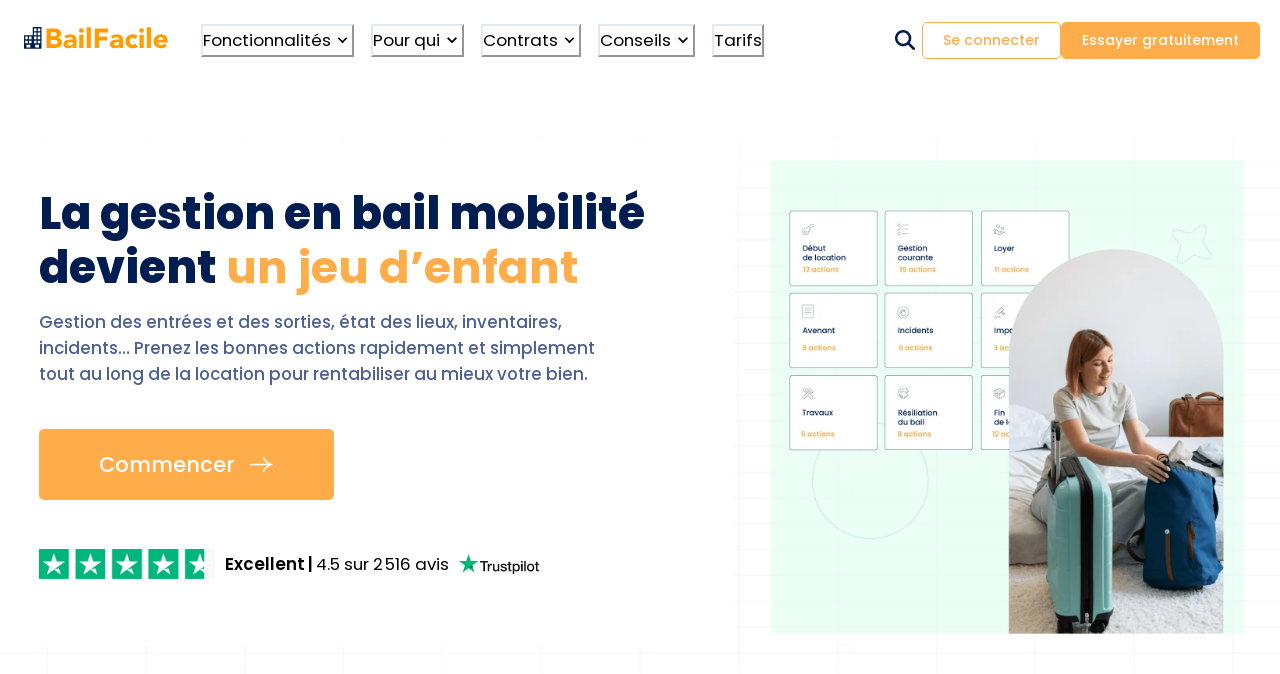

--- FILE ---
content_type: text/html; charset=utf-8
request_url: https://www.bailfacile.fr/location/bail-mobilite
body_size: 26545
content:
<!DOCTYPE html><html lang="fr"><head><meta charSet="utf-8"/><title>Je loue en Bail Mobilité</title><meta name="robots" content="noindex,follow"/><meta name="description" content="Louez en bail mobilité sans jamais vous tromper."/><meta name="twitter:card" content="summary_large_image"/><meta name="twitter:site" content="@BailFacile"/><meta property="og:title" content="Je loue en Bail Mobilité"/><meta property="og:description" content="Louez en bail mobilité sans jamais vous tromper."/><meta property="og:url" content="https://www.bailfacile.fr/location/bail-mobilite"/><meta property="og:type" content="website"/><meta property="og:image" content="https://images.prismic.io/bailfacile/b63bc5fe-0baa-4323-90bf-5399c3773ca0_gestion-locative-en-ligne-location-bail-mobilite.webp?auto=compress,format"/><meta property="og:image:alt" content="Gestion locative en ligne dans le cadre d&#x27;un bail mobilité"/><meta property="og:image:width" content="1400"/><meta property="og:image:height" content="1400"/><meta property="og:locale" content="fr_FR"/><meta property="og:site_name" content="BailFacile"/><link rel="canonical" href="https://www.bailfacile.fr/location/bail-mobilite"/><meta name="viewport" content="width=device-width, initial-scale=1.0"/><meta name="p:domain_verify" content="793329d5fc2b2fc91d44f469d30aad77"/><meta http-equiv="Content-Language" content="fr"/><meta name="application-name" content="BailFacile"/><meta name="apple-mobile-web-app-capable" content="yes"/><meta name="apple-mobile-web-app-status-bar-style" content="default"/><meta name="apple-mobile-web-app-title" content="BailFacile"/><meta name="format-detection" content="telephone=no"/><meta name="mobile-web-app-capable" content="yes"/><meta name="msapplication-TileColor" content="#ff9203"/><meta name="msapplication-tap-highlight" content="no"/><meta name="theme-color" content="#ff9203"/><meta name="max-image-preview" content="large"/><link rel="shortcut icon" href="/logo_app.svg"/><link rel="manifest" href="/manifest.json"/><link rel="apple-touch-icon" href="/icons/apple-icon-180.png" sizes="180x180"/><link rel="apple-touch-icon" href="/icons/apple-icon-152.png" sizes="152x152"/><link rel="apple-touch-icon" href="/icons/apple-icon-167.png" sizes="167x167"/><link rel="apple-touch-icon" href="/icons/apple-icon-120.png" sizes="120x120"/><link rel="apple-touch-startup-image" href="/splashscreens/apple-splash-2048-2732.png" media="(device-width: 1024px) and (device-height: 1366px) and (-webkit-device-pixel-ratio: 2) and (orientation: portrait)"/><link rel="apple-touch-startup-image" href="/splashscreens/apple-splash-2732-2048.png" media="(device-width: 1024px) and (device-height: 1366px) and (-webkit-device-pixel-ratio: 2) and (orientation: landscape)"/><link rel="apple-touch-startup-image" href="/splashscreens/apple-splash-1668-2388.png" media="(device-width: 834px) and (device-height: 1194px) and (-webkit-device-pixel-ratio: 2) and (orientation: portrait)"/><link rel="apple-touch-startup-image" href="/splashscreens/apple-splash-2388-1668.png" media="(device-width: 834px) and (device-height: 1194px) and (-webkit-device-pixel-ratio: 2) and (orientation: landscape)"/><link rel="apple-touch-startup-image" href="/splashscreens/apple-splash-1536-2048.png" media="(device-width: 768px) and (device-height: 1024px) and (-webkit-device-pixel-ratio: 2) and (orientation: portrait)"/><link rel="apple-touch-startup-image" href="/splashscreens/apple-splash-2048-1536.png" media="(device-width: 768px) and (device-height: 1024px) and (-webkit-device-pixel-ratio: 2) and (orientation: landscape)"/><link rel="apple-touch-startup-image" href="/splashscreens/apple-splash-1668-2224.png" media="(device-width: 834px) and (device-height: 1112px) and (-webkit-device-pixel-ratio: 2) and (orientation: portrait)"/><link rel="apple-touch-startup-image" href="/splashscreens/apple-splash-2224-1668.png" media="(device-width: 834px) and (device-height: 1112px) and (-webkit-device-pixel-ratio: 2) and (orientation: landscape)"/><link rel="apple-touch-startup-image" href="/splashscreens/apple-splash-1620-2160.png" media="(device-width: 810px) and (device-height: 1080px) and (-webkit-device-pixel-ratio: 2) and (orientation: portrait)"/><link rel="apple-touch-startup-image" href="/splashscreens/apple-splash-2160-1620.png" media="(device-width: 810px) and (device-height: 1080px) and (-webkit-device-pixel-ratio: 2) and (orientation: landscape)"/><link rel="apple-touch-startup-image" href="/splashscreens/apple-splash-1284-2778.png" media="(device-width: 428px) and (device-height: 926px) and (-webkit-device-pixel-ratio: 3) and (orientation: portrait)"/><link rel="apple-touch-startup-image" href="/splashscreens/apple-splash-2778-1284.png" media="(device-width: 428px) and (device-height: 926px) and (-webkit-device-pixel-ratio: 3) and (orientation: landscape)"/><link rel="apple-touch-startup-image" href="/splashscreens/apple-splash-1170-2532.png" media="(device-width: 390px) and (device-height: 844px) and (-webkit-device-pixel-ratio: 3) and (orientation: portrait)"/><link rel="apple-touch-startup-image" href="/splashscreens/apple-splash-2532-1170.png" media="(device-width: 390px) and (device-height: 844px) and (-webkit-device-pixel-ratio: 3) and (orientation: landscape)"/><link rel="apple-touch-startup-image" href="/splashscreens/apple-splash-1125-2436.png" media="(device-width: 375px) and (device-height: 812px) and (-webkit-device-pixel-ratio: 3) and (orientation: portrait)"/><link rel="apple-touch-startup-image" href="/splashscreens/apple-splash-2436-1125.png" media="(device-width: 375px) and (device-height: 812px) and (-webkit-device-pixel-ratio: 3) and (orientation: landscape)"/><link rel="apple-touch-startup-image" href="/splashscreens/apple-splash-1242-2688.png" media="(device-width: 414px) and (device-height: 896px) and (-webkit-device-pixel-ratio: 3) and (orientation: portrait)"/><link rel="apple-touch-startup-image" href="/splashscreens/apple-splash-2688-1242.png" media="(device-width: 414px) and (device-height: 896px) and (-webkit-device-pixel-ratio: 3) and (orientation: landscape)"/><link rel="apple-touch-startup-image" href="/splashscreens/apple-splash-828-1792.png" media="(device-width: 414px) and (device-height: 896px) and (-webkit-device-pixel-ratio: 2) and (orientation: portrait)"/><link rel="apple-touch-startup-image" href="/splashscreens/apple-splash-1792-828.png" media="(device-width: 414px) and (device-height: 896px) and (-webkit-device-pixel-ratio: 2) and (orientation: landscape)"/><link rel="apple-touch-startup-image" href="/splashscreens/apple-splash-1242-2208.png" media="(device-width: 414px) and (device-height: 736px) and (-webkit-device-pixel-ratio: 3) and (orientation: portrait)"/><link rel="apple-touch-startup-image" href="/splashscreens/apple-splash-2208-1242.png" media="(device-width: 414px) and (device-height: 736px) and (-webkit-device-pixel-ratio: 3) and (orientation: landscape)"/><link rel="apple-touch-startup-image" href="/splashscreens/apple-splash-750-1334.png" media="(device-width: 375px) and (device-height: 667px) and (-webkit-device-pixel-ratio: 2) and (orientation: portrait)"/><link rel="apple-touch-startup-image" href="/splashscreens/apple-splash-1334-750.png" media="(device-width: 375px) and (device-height: 667px) and (-webkit-device-pixel-ratio: 2) and (orientation: landscape)"/><link rel="apple-touch-startup-image" href="/splashscreens/apple-splash-640-1136.png" media="(device-width: 320px) and (device-height: 568px) and (-webkit-device-pixel-ratio: 2) and (orientation: portrait)"/><link rel="apple-touch-startup-image" href="/splashscreens/apple-splash-1136-640.png" media="(device-width: 320px) and (device-height: 568px) and (-webkit-device-pixel-ratio: 2) and (orientation: landscape)"/><link rel="preload" href="/_next/static/media/background-sheet.4f859be1.svg" as="image" fetchpriority="high"/><meta name="next-head-count" content="63"/><link rel="stylesheet preconnect" data-href="https://fonts.googleapis.com/css?family=Poppins:wght@400,500,600,700&amp;subset=latin-ext&amp;display=swap"/><link rel="preconnect" href="https://images.prismic.io"/><link rel="preconnect" href="https://bailfacile.cdn.prismic.io"/><link rel="alternate" type="application/rss+xml" title="Actualités BailFacile" href="/actualites/rss.xml"/><link rel="sitemap" type="application/xml" title="Sitemap global" href="/sitemap/sitemap-index.xml"/><link rel="sitemap" type="application/xml" title="Sitemap actualités" href="/sitemap/news-sitemap-index.xml"/><link rel="sitemap" type="application/xml" title="Sitemap PDF" href="/sitemap/pdf-sitemap-index.xml"/><link data-next-font="" rel="preconnect" href="/" crossorigin="anonymous"/><link rel="preload" href="/_next/static/css/f661d600c9a49ccc.css" as="style"/><link rel="stylesheet" href="/_next/static/css/f661d600c9a49ccc.css" data-n-g=""/><link rel="preload" href="/_next/static/css/405a8bdd06a90874.css" as="style"/><link rel="stylesheet" href="/_next/static/css/405a8bdd06a90874.css" data-n-p=""/><link rel="preload" href="/_next/static/css/92d4aec7ec996d93.css" as="style"/><link rel="stylesheet" href="/_next/static/css/92d4aec7ec996d93.css" data-n-p=""/><link rel="preload" href="/_next/static/css/d0d052ed0fed4021.css" as="style"/><link rel="stylesheet" href="/_next/static/css/d0d052ed0fed4021.css" data-n-p=""/><link rel="preload" href="/_next/static/css/bd51c5fa69131c0d.css" as="style"/><link rel="stylesheet" href="/_next/static/css/bd51c5fa69131c0d.css" data-n-p=""/><link rel="preload" href="/_next/static/css/d62e90a4e3b21c15.css" as="style"/><link rel="stylesheet" href="/_next/static/css/d62e90a4e3b21c15.css" data-n-p=""/><noscript data-n-css=""></noscript><script defer="" nomodule="" src="/_next/static/chunks/polyfills-42372ed130431b0a.js"></script><script src="/_next/static/chunks/webpack-6739510238523a74.js" defer=""></script><script src="/_next/static/chunks/framework-7883ae3299bd8abf.js" defer=""></script><script src="/_next/static/chunks/main-5f07c7b061b50afb.js" defer=""></script><script src="/_next/static/chunks/pages/_app-50880401f5c8d647.js" defer=""></script><script src="/_next/static/chunks/41155975-1a1ba57072907549.js" defer=""></script><script src="/_next/static/chunks/cb355538-9aae61ebb917a439.js" defer=""></script><script src="/_next/static/chunks/5868-2e9f2d4605063c1c.js" defer=""></script><script src="/_next/static/chunks/5518-779592a03866391b.js" defer=""></script><script src="/_next/static/chunks/2344-7633a61e9c410a81.js" defer=""></script><script src="/_next/static/chunks/7370-f0a4f9d06c5064a8.js" defer=""></script><script src="/_next/static/chunks/1688-6577de22cfa4ec0c.js" defer=""></script><script src="/_next/static/chunks/8974-93c1615b6f7a4a88.js" defer=""></script><script src="/_next/static/chunks/410-2481826663a624f5.js" defer=""></script><script src="/_next/static/chunks/8907-1acc83bb12495e99.js" defer=""></script><script src="/_next/static/chunks/3716-ebda6da73aaa94ea.js" defer=""></script><script src="/_next/static/chunks/375-cea6897c13603a30.js" defer=""></script><script src="/_next/static/chunks/2396-1fb47d7c0fee6dde.js" defer=""></script><script src="/_next/static/chunks/pages/location/%5Buid%5D-a1582ee1feebad5c.js" defer=""></script><script src="/_next/static/bAFXUcNzZJQjhw2BqNnyv/_buildManifest.js" defer=""></script><script src="/_next/static/bAFXUcNzZJQjhw2BqNnyv/_ssgManifest.js" defer=""></script></head><body><script>
            if (typeof window !== 'undefined') {
              window.history.scrollRestoration = 'manual';
            }
          </script><div id="__next"><style data-emotion="css-global 15yyn8p">:host,:root,[data-theme]{--chakra-ring-inset:var(--chakra-empty,/*!*/ /*!*/);--chakra-ring-offset-width:0px;--chakra-ring-offset-color:#fff;--chakra-ring-color:rgba(66, 153, 225, 0.6);--chakra-ring-offset-shadow:0 0 #0000;--chakra-ring-shadow:0 0 #0000;--chakra-space-x-reverse:0;--chakra-space-y-reverse:0;--chakra-colors-transparent:transparent;--chakra-colors-current:currentColor;--chakra-colors-black:#000000;--chakra-colors-white:#fff;--chakra-colors-whiteAlpha-50:rgba(255, 255, 255, 0.04);--chakra-colors-whiteAlpha-100:rgba(255, 255, 255, 0.06);--chakra-colors-whiteAlpha-200:rgba(255, 255, 255, 0.08);--chakra-colors-whiteAlpha-300:rgba(255, 255, 255, 0.16);--chakra-colors-whiteAlpha-400:rgba(255, 255, 255, 0.24);--chakra-colors-whiteAlpha-500:rgba(255, 255, 255, 0.36);--chakra-colors-whiteAlpha-600:rgba(255, 255, 255, 0.48);--chakra-colors-whiteAlpha-700:rgba(255, 255, 255, 0.64);--chakra-colors-whiteAlpha-800:rgba(255, 255, 255, 0.80);--chakra-colors-whiteAlpha-900:rgba(255, 255, 255, 0.92);--chakra-colors-blackAlpha-50:rgba(0, 0, 0, 0.04);--chakra-colors-blackAlpha-100:rgba(0, 0, 0, 0.06);--chakra-colors-blackAlpha-200:rgba(0, 0, 0, 0.08);--chakra-colors-blackAlpha-300:rgba(0, 0, 0, 0.16);--chakra-colors-blackAlpha-400:rgba(0, 0, 0, 0.24);--chakra-colors-blackAlpha-500:rgba(0, 0, 0, 0.36);--chakra-colors-blackAlpha-600:rgba(0, 0, 0, 0.48);--chakra-colors-blackAlpha-700:rgba(0, 0, 0, 0.64);--chakra-colors-blackAlpha-800:rgba(0, 0, 0, 0.80);--chakra-colors-blackAlpha-900:rgba(0, 0, 0, 0.92);--chakra-colors-gray-50:#F7FAFC;--chakra-colors-gray-100:#EDF2F7;--chakra-colors-gray-200:#E2E8F0;--chakra-colors-gray-300:#CBD5E0;--chakra-colors-gray-400:#A0AEC0;--chakra-colors-gray-500:#718096;--chakra-colors-gray-600:#4A5568;--chakra-colors-gray-700:#2D3748;--chakra-colors-gray-800:#1A202C;--chakra-colors-gray-900:#171923;--chakra-colors-red-50:#FFF5F5;--chakra-colors-red-100:#FED7D7;--chakra-colors-red-200:#FEB2B2;--chakra-colors-red-300:#FC8181;--chakra-colors-red-400:#F56565;--chakra-colors-red-500:#E53E3E;--chakra-colors-red-600:#C53030;--chakra-colors-red-700:#9B2C2C;--chakra-colors-red-800:#822727;--chakra-colors-red-900:#63171B;--chakra-colors-orange-50:#FFFAF0;--chakra-colors-orange-100:#FEEBC8;--chakra-colors-orange-200:#FBD38D;--chakra-colors-orange-300:#F6AD55;--chakra-colors-orange-400:#ED8936;--chakra-colors-orange-500:#DD6B20;--chakra-colors-orange-600:#C05621;--chakra-colors-orange-700:#9C4221;--chakra-colors-orange-800:#7B341E;--chakra-colors-orange-900:#652B19;--chakra-colors-yellow-50:#FFFFF0;--chakra-colors-yellow-100:#FEFCBF;--chakra-colors-yellow-200:#FAF089;--chakra-colors-yellow-300:#F6E05E;--chakra-colors-yellow-400:#ECC94B;--chakra-colors-yellow-500:#D69E2E;--chakra-colors-yellow-600:#B7791F;--chakra-colors-yellow-700:#975A16;--chakra-colors-yellow-800:#744210;--chakra-colors-yellow-900:#5F370E;--chakra-colors-green-50:#F0FFF4;--chakra-colors-green-100:#C6F6D5;--chakra-colors-green-200:#9AE6B4;--chakra-colors-green-300:#68D391;--chakra-colors-green-400:#48BB78;--chakra-colors-green-500:#38A169;--chakra-colors-green-600:#2F855A;--chakra-colors-green-700:#276749;--chakra-colors-green-800:#22543D;--chakra-colors-green-900:#1C4532;--chakra-colors-teal-50:#E6FFFA;--chakra-colors-teal-100:#B2F5EA;--chakra-colors-teal-200:#81E6D9;--chakra-colors-teal-300:#4FD1C5;--chakra-colors-teal-400:#38B2AC;--chakra-colors-teal-500:#319795;--chakra-colors-teal-600:#2C7A7B;--chakra-colors-teal-700:#285E61;--chakra-colors-teal-800:#234E52;--chakra-colors-teal-900:#1D4044;--chakra-colors-blue-50:#ebf8ff;--chakra-colors-blue-100:#bee3f8;--chakra-colors-blue-200:#90cdf4;--chakra-colors-blue-300:#63b3ed;--chakra-colors-blue-400:#4299e1;--chakra-colors-blue-500:#3182ce;--chakra-colors-blue-600:#2b6cb0;--chakra-colors-blue-700:#2c5282;--chakra-colors-blue-800:#2a4365;--chakra-colors-blue-900:#1A365D;--chakra-colors-cyan-50:#EDFDFD;--chakra-colors-cyan-100:#C4F1F9;--chakra-colors-cyan-200:#9DECF9;--chakra-colors-cyan-300:#76E4F7;--chakra-colors-cyan-400:#0BC5EA;--chakra-colors-cyan-500:#00B5D8;--chakra-colors-cyan-600:#00A3C4;--chakra-colors-cyan-700:#0987A0;--chakra-colors-cyan-800:#086F83;--chakra-colors-cyan-900:#065666;--chakra-colors-purple-50:#FAF5FF;--chakra-colors-purple-100:#E9D8FD;--chakra-colors-purple-200:#D6BCFA;--chakra-colors-purple-300:#B794F4;--chakra-colors-purple-400:#9F7AEA;--chakra-colors-purple-500:#805AD5;--chakra-colors-purple-600:#6B46C1;--chakra-colors-purple-700:#553C9A;--chakra-colors-purple-800:#44337A;--chakra-colors-purple-900:#322659;--chakra-colors-pink-50:#FFF5F7;--chakra-colors-pink-100:#FED7E2;--chakra-colors-pink-200:#FBB6CE;--chakra-colors-pink-300:#F687B3;--chakra-colors-pink-400:#ED64A6;--chakra-colors-pink-500:#D53F8C;--chakra-colors-pink-600:#B83280;--chakra-colors-pink-700:#97266D;--chakra-colors-pink-800:#702459;--chakra-colors-pink-900:#521B41;--chakra-colors-theme-brand-50:#FFFAF3;--chakra-colors-theme-brand-100:#FFF1E1;--chakra-colors-theme-brand-500:#FFAD4A;--chakra-colors-theme-brand-600:#FF974A;--chakra-colors-theme-brand-700:#FF5F4A;--chakra-colors-theme-brand-800:#FF3F4A;--chakra-colors-theme-brand-900:#FF1F4A;--chakra-colors-theme-blue-50:#E9F4FF;--chakra-colors-theme-blue-100:#E9F4FF;--chakra-colors-theme-blue-200:#F2F4FF;--chakra-colors-theme-blue-300:#99AAD1;--chakra-colors-theme-blue-400:#4C6095;--chakra-colors-theme-blue-500:#001D51;--chakra-colors-theme-blue-600:#00091e;--chakra-colors-theme-grey-50:#F8FBFF;--chakra-colors-theme-grey-100:#E4E4E4;--chakra-colors-theme-grey-200:#D9D9D9;--chakra-colors-theme-grey-300:#C0C0C0;--chakra-colors-theme-grey-400:#bfbfbf;--chakra-colors-theme-grey-500:#a6a6a6;--chakra-colors-theme-grey-600:#585858;--chakra-colors-theme-green-50:#F0FFF9;--chakra-colors-theme-green-500:#00B67A;--chakra-colors-theme-green-600:#008055;--chakra-colors-theme-green-700:#116932;--chakra-colors-theme-red-50:#FCE8E6;--chakra-colors-theme-red-300:#ff6666;--chakra-colors-theme-red-500:#F16063;--chakra-colors-theme-red-600:#F14763;--chakra-colors-theme-red-700:#ee2c4a;--chakra-borders-none:0;--chakra-borders-1px:1px solid;--chakra-borders-2px:2px solid;--chakra-borders-4px:4px solid;--chakra-borders-8px:8px solid;--chakra-fonts-heading:var(--chakra-fonts-theme-heading);--chakra-fonts-body:var(--chakra-fonts-theme-body);--chakra-fonts-mono:SFMono-Regular,Menlo,Monaco,Consolas,"Liberation Mono","Courier New",monospace;--chakra-fonts-theme-heading:'Poppins',Verdana,sans-serif;--chakra-fonts-theme-body:'Poppins',Verdana,sans-serif;--chakra-fontSizes-3xs:0.45rem;--chakra-fontSizes-2xs:0.625rem;--chakra-fontSizes-xs:0.75rem;--chakra-fontSizes-sm:0.875rem;--chakra-fontSizes-md:1rem;--chakra-fontSizes-lg:1.125rem;--chakra-fontSizes-xl:1.25rem;--chakra-fontSizes-2xl:1.5rem;--chakra-fontSizes-3xl:1.875rem;--chakra-fontSizes-4xl:2.25rem;--chakra-fontSizes-5xl:3rem;--chakra-fontSizes-6xl:3.75rem;--chakra-fontSizes-7xl:4.5rem;--chakra-fontSizes-8xl:6rem;--chakra-fontSizes-9xl:8rem;--chakra-fontWeights-hairline:100;--chakra-fontWeights-thin:200;--chakra-fontWeights-light:300;--chakra-fontWeights-normal:400;--chakra-fontWeights-medium:500;--chakra-fontWeights-semibold:600;--chakra-fontWeights-bold:700;--chakra-fontWeights-extrabold:800;--chakra-fontWeights-black:900;--chakra-letterSpacings-tighter:-0.05em;--chakra-letterSpacings-tight:-0.025em;--chakra-letterSpacings-normal:0;--chakra-letterSpacings-wide:0.025em;--chakra-letterSpacings-wider:0.05em;--chakra-letterSpacings-widest:0.1em;--chakra-lineHeights-3:.75rem;--chakra-lineHeights-4:1rem;--chakra-lineHeights-5:1.25rem;--chakra-lineHeights-6:1.5rem;--chakra-lineHeights-7:1.75rem;--chakra-lineHeights-8:2rem;--chakra-lineHeights-9:2.25rem;--chakra-lineHeights-10:2.5rem;--chakra-lineHeights-normal:normal;--chakra-lineHeights-none:1;--chakra-lineHeights-shorter:1.25;--chakra-lineHeights-short:1.375;--chakra-lineHeights-base:1.5;--chakra-lineHeights-tall:1.625;--chakra-lineHeights-taller:2;--chakra-radii-none:0;--chakra-radii-sm:0.125rem;--chakra-radii-base:0.25rem;--chakra-radii-md:0.375rem;--chakra-radii-lg:0.5rem;--chakra-radii-xl:0.75rem;--chakra-radii-2xl:1rem;--chakra-radii-3xl:1.5rem;--chakra-radii-full:9999px;--chakra-space-1:0.25rem;--chakra-space-2:0.5rem;--chakra-space-3:0.75rem;--chakra-space-4:1rem;--chakra-space-5:1.25rem;--chakra-space-6:1.5rem;--chakra-space-7:1.75rem;--chakra-space-8:2rem;--chakra-space-9:2.25rem;--chakra-space-10:2.5rem;--chakra-space-12:3rem;--chakra-space-14:3.5rem;--chakra-space-16:4rem;--chakra-space-20:5rem;--chakra-space-24:6rem;--chakra-space-28:7rem;--chakra-space-32:8rem;--chakra-space-36:9rem;--chakra-space-40:10rem;--chakra-space-44:11rem;--chakra-space-48:12rem;--chakra-space-52:13rem;--chakra-space-56:14rem;--chakra-space-60:15rem;--chakra-space-64:16rem;--chakra-space-72:18rem;--chakra-space-80:20rem;--chakra-space-96:24rem;--chakra-space-px:1px;--chakra-space-0-5:0.125rem;--chakra-space-1-5:0.375rem;--chakra-space-2-5:0.625rem;--chakra-space-3-5:0.875rem;--chakra-shadows-xs:0 0 0 1px rgba(0, 0, 0, 0.05);--chakra-shadows-sm:0 1px 2px 0 rgba(0, 0, 0, 0.05);--chakra-shadows-base:0 1px 3px 0 rgba(0, 0, 0, 0.1),0 1px 2px 0 rgba(0, 0, 0, 0.06);--chakra-shadows-md:0 4px 6px -1px rgba(0, 0, 0, 0.1),0 2px 4px -1px rgba(0, 0, 0, 0.06);--chakra-shadows-lg:0 10px 15px -3px rgba(0, 0, 0, 0.1),0 4px 6px -2px rgba(0, 0, 0, 0.05);--chakra-shadows-xl:0 20px 25px -5px rgba(0, 0, 0, 0.1),0 10px 10px -5px rgba(0, 0, 0, 0.04);--chakra-shadows-2xl:0 25px 50px -12px rgba(0, 0, 0, 0.25);--chakra-shadows-outline:0 0 0 3px rgba(66, 153, 225, 0.6);--chakra-shadows-inner:inset 0 2px 4px 0 rgba(0,0,0,0.06);--chakra-shadows-none:none;--chakra-shadows-dark-lg:rgba(0, 0, 0, 0.1) 0px 0px 0px 1px,rgba(0, 0, 0, 0.2) 0px 5px 10px,rgba(0, 0, 0, 0.4) 0px 15px 40px;--chakra-sizes-1:0.25rem;--chakra-sizes-2:0.5rem;--chakra-sizes-3:0.75rem;--chakra-sizes-4:1rem;--chakra-sizes-5:1.25rem;--chakra-sizes-6:1.5rem;--chakra-sizes-7:1.75rem;--chakra-sizes-8:2rem;--chakra-sizes-9:2.25rem;--chakra-sizes-10:2.5rem;--chakra-sizes-12:3rem;--chakra-sizes-14:3.5rem;--chakra-sizes-16:4rem;--chakra-sizes-20:5rem;--chakra-sizes-24:6rem;--chakra-sizes-28:7rem;--chakra-sizes-32:8rem;--chakra-sizes-36:9rem;--chakra-sizes-40:10rem;--chakra-sizes-44:11rem;--chakra-sizes-48:12rem;--chakra-sizes-52:13rem;--chakra-sizes-56:14rem;--chakra-sizes-60:15rem;--chakra-sizes-64:16rem;--chakra-sizes-72:18rem;--chakra-sizes-80:20rem;--chakra-sizes-96:24rem;--chakra-sizes-px:1px;--chakra-sizes-0-5:0.125rem;--chakra-sizes-1-5:0.375rem;--chakra-sizes-2-5:0.625rem;--chakra-sizes-3-5:0.875rem;--chakra-sizes-max:max-content;--chakra-sizes-min:min-content;--chakra-sizes-full:100%;--chakra-sizes-3xs:14rem;--chakra-sizes-2xs:16rem;--chakra-sizes-xs:20rem;--chakra-sizes-sm:24rem;--chakra-sizes-md:28rem;--chakra-sizes-lg:32rem;--chakra-sizes-xl:36rem;--chakra-sizes-2xl:42rem;--chakra-sizes-3xl:48rem;--chakra-sizes-4xl:56rem;--chakra-sizes-5xl:64rem;--chakra-sizes-6xl:72rem;--chakra-sizes-7xl:80rem;--chakra-sizes-8xl:90rem;--chakra-sizes-prose:60ch;--chakra-sizes-container-sm:640px;--chakra-sizes-container-md:768px;--chakra-sizes-container-lg:1024px;--chakra-sizes-container-xl:1280px;--chakra-zIndices-hide:-1;--chakra-zIndices-auto:auto;--chakra-zIndices-base:0;--chakra-zIndices-docked:10;--chakra-zIndices-dropdown:1000;--chakra-zIndices-sticky:1100;--chakra-zIndices-banner:1200;--chakra-zIndices-overlay:1300;--chakra-zIndices-modal:1400;--chakra-zIndices-popover:1500;--chakra-zIndices-skipLink:1600;--chakra-zIndices-toast:1700;--chakra-zIndices-tooltip:1800;--chakra-transition-property-common:background-color,border-color,color,fill,stroke,opacity,box-shadow,transform;--chakra-transition-property-colors:background-color,border-color,color,fill,stroke;--chakra-transition-property-dimensions:width,height;--chakra-transition-property-position:left,right,top,bottom;--chakra-transition-property-background:background-color,background-image,background-position;--chakra-transition-easing-ease-in:cubic-bezier(0.4, 0, 1, 1);--chakra-transition-easing-ease-out:cubic-bezier(0, 0, 0.2, 1);--chakra-transition-easing-ease-in-out:cubic-bezier(0.4, 0, 0.2, 1);--chakra-transition-duration-ultra-fast:50ms;--chakra-transition-duration-faster:100ms;--chakra-transition-duration-fast:150ms;--chakra-transition-duration-normal:200ms;--chakra-transition-duration-slow:300ms;--chakra-transition-duration-slower:400ms;--chakra-transition-duration-ultra-slow:500ms;--chakra-blur-none:0;--chakra-blur-sm:4px;--chakra-blur-base:8px;--chakra-blur-md:12px;--chakra-blur-lg:16px;--chakra-blur-xl:24px;--chakra-blur-2xl:40px;--chakra-blur-3xl:64px;--chakra-breakpoints-base:0;--chakra-breakpoints-sm:480px;--chakra-breakpoints-md:768px;--chakra-breakpoints-lg:992px;--chakra-breakpoints-xl:1280px;--chakra-breakpoints-2xl:1536px;--chakra-breakpoints-3xl:1750px;--chakra-breakpoints-4xl:1920px;--chakra-colors-lighterOrange:var(--chakra-colors-theme-brand-50);--chakra-colors-lightOrange:var(--chakra-colors-theme-brand-100);--chakra-colors-orange:var(--chakra-colors-theme-brand-500);--chakra-colors-darkOrange:var(--chakra-colors-theme-brand-600);--chakra-colors-lighterBlue:var(--chakra-colors-theme-blue-100);--chakra-colors-lightBlue:var(--chakra-colors-theme-blue-200);--chakra-colors-blue:var(--chakra-colors-theme-blue-400);--chakra-colors-opacityBlue:rgba(0, 29, 81, 0.7);--chakra-colors-darkBlue:var(--chakra-colors-theme-blue-500);--chakra-colors-darkerBlue:var(--chakra-colors-theme-blue-600);--chakra-colors-lightGrey:var(--chakra-colors-theme-grey-50);--chakra-colors-grey:var(--chakra-colors-theme-grey-100);--chakra-colors-darkGrey:var(--chakra-colors-theme-grey-600);--chakra-colors-borderGrey:#e9f4ff;--chakra-colors-lightGreen:var(--chakra-colors-theme-green-50);--chakra-colors-green:var(--chakra-colors-theme-green-500);--chakra-colors-darkGreen:var(--chakra-colors-theme-green-600);--chakra-colors-darkerGreen:var(--chakra-colors-theme-green-700);--chakra-colors-lightRed:var(--chakra-colors-theme-red-50);--chakra-colors-red:var(--chakra-colors-theme-red-500);--chakra-colors-darkRed:var(--chakra-colors-theme-red-700);}.chakra-ui-light :host:not([data-theme]),.chakra-ui-light :root:not([data-theme]),.chakra-ui-light [data-theme]:not([data-theme]),[data-theme=light] :host:not([data-theme]),[data-theme=light] :root:not([data-theme]),[data-theme=light] [data-theme]:not([data-theme]),:host[data-theme=light],:root[data-theme=light],[data-theme][data-theme=light]{--chakra-colors-chakra-body-text:var(--chakra-colors-gray-800);--chakra-colors-chakra-body-bg:var(--chakra-colors-white);--chakra-colors-chakra-border-color:var(--chakra-colors-gray-200);--chakra-colors-chakra-inverse-text:var(--chakra-colors-white);--chakra-colors-chakra-subtle-bg:var(--chakra-colors-gray-100);--chakra-colors-chakra-subtle-text:var(--chakra-colors-gray-600);--chakra-colors-chakra-placeholder-color:var(--chakra-colors-gray-500);}.chakra-ui-dark :host:not([data-theme]),.chakra-ui-dark :root:not([data-theme]),.chakra-ui-dark [data-theme]:not([data-theme]),[data-theme=dark] :host:not([data-theme]),[data-theme=dark] :root:not([data-theme]),[data-theme=dark] [data-theme]:not([data-theme]),:host[data-theme=dark],:root[data-theme=dark],[data-theme][data-theme=dark]{--chakra-colors-chakra-body-text:var(--chakra-colors-whiteAlpha-900);--chakra-colors-chakra-body-bg:var(--chakra-colors-gray-800);--chakra-colors-chakra-border-color:var(--chakra-colors-whiteAlpha-300);--chakra-colors-chakra-inverse-text:var(--chakra-colors-gray-800);--chakra-colors-chakra-subtle-bg:var(--chakra-colors-gray-700);--chakra-colors-chakra-subtle-text:var(--chakra-colors-gray-400);--chakra-colors-chakra-placeholder-color:var(--chakra-colors-whiteAlpha-400);}</style><style data-emotion="css-global fubdgu">html{line-height:1.5;-webkit-text-size-adjust:100%;font-family:system-ui,sans-serif;-webkit-font-smoothing:antialiased;text-rendering:optimizeLegibility;-moz-osx-font-smoothing:grayscale;touch-action:manipulation;}body{position:relative;min-height:100%;margin:0;font-feature-settings:"kern";}:where(*, *::before, *::after){border-width:0;border-style:solid;box-sizing:border-box;word-wrap:break-word;}main{display:block;}hr{border-top-width:1px;box-sizing:content-box;height:0;overflow:visible;}:where(pre, code, kbd,samp){font-family:SFMono-Regular,Menlo,Monaco,Consolas,monospace;font-size:1em;}a{background-color:transparent;color:inherit;-webkit-text-decoration:inherit;text-decoration:inherit;}abbr[title]{border-bottom:none;-webkit-text-decoration:underline;text-decoration:underline;-webkit-text-decoration:underline dotted;-webkit-text-decoration:underline dotted;text-decoration:underline dotted;}:where(b, strong){font-weight:bold;}small{font-size:80%;}:where(sub,sup){font-size:75%;line-height:0;position:relative;vertical-align:baseline;}sub{bottom:-0.25em;}sup{top:-0.5em;}img{border-style:none;}:where(button, input, optgroup, select, textarea){font-family:inherit;font-size:100%;line-height:1.15;margin:0;}:where(button, input){overflow:visible;}:where(button, select){text-transform:none;}:where(
          button::-moz-focus-inner,
          [type="button"]::-moz-focus-inner,
          [type="reset"]::-moz-focus-inner,
          [type="submit"]::-moz-focus-inner
        ){border-style:none;padding:0;}fieldset{padding:0.35em 0.75em 0.625em;}legend{box-sizing:border-box;color:inherit;display:table;max-width:100%;padding:0;white-space:normal;}progress{vertical-align:baseline;}textarea{overflow:auto;}:where([type="checkbox"], [type="radio"]){box-sizing:border-box;padding:0;}input[type="number"]::-webkit-inner-spin-button,input[type="number"]::-webkit-outer-spin-button{-webkit-appearance:none!important;}input[type="number"]{-moz-appearance:textfield;}input[type="search"]{-webkit-appearance:textfield;outline-offset:-2px;}input[type="search"]::-webkit-search-decoration{-webkit-appearance:none!important;}::-webkit-file-upload-button{-webkit-appearance:button;font:inherit;}details{display:block;}summary{display:-webkit-box;display:-webkit-list-item;display:-ms-list-itembox;display:list-item;}template{display:none;}[hidden]{display:none!important;}:where(
          blockquote,
          dl,
          dd,
          h1,
          h2,
          h3,
          h4,
          h5,
          h6,
          hr,
          figure,
          p,
          pre
        ){margin:0;}button{background:transparent;padding:0;}fieldset{margin:0;padding:0;}:where(ol, ul){margin:0;padding:0;}textarea{resize:vertical;}:where(button, [role="button"]){cursor:pointer;}button::-moz-focus-inner{border:0!important;}table{border-collapse:collapse;}:where(h1, h2, h3, h4, h5, h6){font-size:inherit;font-weight:inherit;}:where(button, input, optgroup, select, textarea){padding:0;line-height:inherit;color:inherit;}:where(img, svg, video, canvas, audio, iframe, embed, object){display:block;}:where(img, video){max-width:100%;height:auto;}[data-js-focus-visible] :focus:not([data-focus-visible-added]):not(
          [data-focus-visible-disabled]
        ){outline:none;box-shadow:none;}select::-ms-expand{display:none;}:root,:host{--chakra-vh:100vh;}@supports (height: -webkit-fill-available){:root,:host{--chakra-vh:-webkit-fill-available;}}@supports (height: -moz-fill-available){:root,:host{--chakra-vh:-moz-fill-available;}}@supports (height: 100dvh){:root,:host{--chakra-vh:100dvh;}}</style><style data-emotion="css-global 18vgh0e">body{font-family:var(--chakra-fonts-body);color:var(--chakra-colors-chakra-body-text);background:var(--chakra-colors-chakra-body-bg);transition-property:background-color;transition-duration:var(--chakra-transition-duration-normal);line-height:var(--chakra-lineHeights-base);}*::-webkit-input-placeholder{color:var(--chakra-colors-chakra-placeholder-color);}*::-moz-placeholder{color:var(--chakra-colors-chakra-placeholder-color);}*:-ms-input-placeholder{color:var(--chakra-colors-chakra-placeholder-color);}*::placeholder{color:var(--chakra-colors-chakra-placeholder-color);}*,*::before,::after{border-color:var(--chakra-colors-chakra-border-color);}html{font-size:14px;line-height:calc(14px + 10px);font-weight:500;}</style><script type="application/ld+json">[{"@context":"http://schema.org","@type":"AggregateRating","ratingCount":"2516","ratingValue":"4.5","bestRating":5,"worstRating":1,"name":"BailFacile","itemReviewed":{"@type":"SoftwareApplication","url":"https://www.bailfacile.fr/location/bail-mobilite","name":"BailFacile","applicationCategory":"Gestion locative en ligne","aggregateRating":{"@type":"AggregateRating","ratingCount":"2516","ratingValue":"4.5","bestRating":5,"worstRating":1},"offers":{"@type":"Offer","price":"0","priceCurrency":"EUR","availability":"https://schema.org/InStock"}}},{"@context":"https://schema.org","@type":"Organization","name":"BailFacile","url":"https://www.bailfacile.fr","logo":"https://www.bailfacile.fr/img/logo_small.png","alternateName":"Bail Facile","sameAs":["https://www.linkedin.com/company/bailfacile","https://www.facebook.com/BailFacile","https://twitter.com/bailfacile","https://www.pinterest.fr/BailFacileImmobilier/"],"contactPoint":[{"@type":"ContactPoint","telephone":"","contactType":"customer service","email":"contact@bailfacile.fr","contactOption":"TollFree","areaServed":"FR","availableLanguage":"fr"}]}]</script><div></div><style data-emotion="css j7qwjs">.css-j7qwjs{display:-webkit-box;display:-webkit-flex;display:-ms-flexbox;display:flex;-webkit-flex-direction:column;-ms-flex-direction:column;flex-direction:column;}</style><div id="siteWrapper" class="siteWrapper_siteWrapper__tFkVz css-j7qwjs"><div class="siteWrapper_siteWrapper__box__2MUWY css-0"><style data-emotion="css 1m6ioth">.css-1m6ioth{position:-webkit-sticky;position:sticky;top:-0.5px;z-index:1151;}</style><div id="stickyNav" class="nav_stickyNav__TbUaG siteWrapper_siteWrapper__box__stickyNav__uuZFv css-1m6ioth"><div class="logo-print"><a class="smart-link internal-link visible-link " aria-label="" href="/"><div class="div-blurhash " style="display:inline-block;width:100%"><div style="display:inline-block;height:auto;width:100%;aspect-ratio:5.172413793103448;position:relative"><canvas punch="1" style="position:absolute;top:0;bottom:0;left:0;right:0;width:100%;height:100%" height="32" width="32"></canvas></div></div><img alt="Gestion locative en ligne - BailFacile" loading="lazy" width="150" height="29" decoding="async" data-nimg="1" class="customImage_customPrismicImage__27ndE customImage_loading__rUV2y " style="color:transparent" src="/_next/static/media/bailfacile-gestion-locative-en-ligne.00271cba.svg"/></a></div><header class="nav_nav__YMA_y"><div class="nav_mobileNavMainRow__RrUd9 mobile-nav-main-row"><div><div class="nav_mobileNavMenu__l89VY mobile-nav-menu"><div class="nav_mobileNavMenu__item__Lw6zk nav_logo__oAEwV "><a class="smart-link internal-link visible-link " aria-label="" href="/"><div class="div-blurhash " style="display:inline-block;width:100%"><div style="display:inline-block;height:auto;width:100%;aspect-ratio:5.172413793103448;position:relative"><canvas punch="1" style="position:absolute;top:0;bottom:0;left:0;right:0;width:100%;height:100%" height="32" width="32"></canvas></div></div><img alt="Gestion locative en ligne - BailFacile" loading="lazy" width="150" height="29" decoding="async" data-nimg="1" class="customImage_customPrismicImage__27ndE customImage_loading__rUV2y " style="color:transparent" src="/_next/static/media/bailfacile-gestion-locative-en-ligne.00271cba.svg"/></a></div><div class="nav_mobileNavMenu__item__Lw6zk nav_actions__qGtgq"><div class="nav_search__6Umkl"><div class="articlesHomepage_searchBarContainer___jsur"><style data-emotion="css 1dwwhdp">.css-1dwwhdp{display:-webkit-inline-box;display:-webkit-inline-flex;display:-ms-inline-flexbox;display:inline-flex;-webkit-appearance:none;-moz-appearance:none;-ms-appearance:none;appearance:none;-webkit-align-items:center;-webkit-box-align:center;-ms-flex-align:center;align-items:center;-webkit-box-pack:center;-ms-flex-pack:center;-webkit-justify-content:center;justify-content:center;-webkit-user-select:none;-moz-user-select:none;-ms-user-select:none;user-select:none;position:relative;white-space:nowrap;vertical-align:middle;outline:2px solid transparent;outline-offset:2px;line-height:1.2;border-radius:var(--chakra-radii-md);font-weight:var(--chakra-fontWeights-semibold);transition-property:var(--chakra-transition-property-common);transition-duration:var(--chakra-transition-duration-normal);border:1px solid;font-family:var(--chakra-fonts-body);color:var(--chakra-colors-white);height:var(--chakra-sizes-10);min-width:var(--chakra-sizes-10);font-size:var(--chakra-fontSizes-md);-webkit-padding-start:var(--chakra-space-4);padding-inline-start:var(--chakra-space-4);-webkit-padding-end:var(--chakra-space-4);padding-inline-end:var(--chakra-space-4);background:var(--chakra-colors-theme-brand-500);}.css-1dwwhdp:focus-visible,.css-1dwwhdp[data-focus-visible]{box-shadow:var(--chakra-shadows-outline);}.css-1dwwhdp:disabled,.css-1dwwhdp[disabled],.css-1dwwhdp[aria-disabled=true],.css-1dwwhdp[data-disabled]{opacity:0.4;cursor:not-allowed;box-shadow:var(--chakra-shadows-none);}.css-1dwwhdp:hover,.css-1dwwhdp[data-hover]{background:var(--chakra-colors-theme-brand-600);}.css-1dwwhdp:hover:disabled,.css-1dwwhdp[data-hover]:disabled,.css-1dwwhdp:hover[disabled],.css-1dwwhdp[data-hover][disabled],.css-1dwwhdp:hover[aria-disabled=true],.css-1dwwhdp[data-hover][aria-disabled=true],.css-1dwwhdp:hover[data-disabled],.css-1dwwhdp[data-hover][data-disabled]{background:var(--chakra-colors-theme-brand-500);}.css-1dwwhdp:active,.css-1dwwhdp[data-active]{background:var(--chakra-colors-theme-brand-700);}</style><button type="button" class="chakra-button searchbar_searchIcon__0Ff0b css-1dwwhdp" aria-label="Rechercher dans le site"><svg stroke="currentColor" fill="currentColor" stroke-width="0" viewBox="0 0 512 512" class="icon" height="1em" width="1em" xmlns="http://www.w3.org/2000/svg"><path d="M416 208c0 45.9-14.9 88.3-40 122.7L502.6 457.4c12.5 12.5 12.5 32.8 0 45.3s-32.8 12.5-45.3 0L330.7 376c-34.4 25.2-76.8 40-122.7 40C93.1 416 0 322.9 0 208S93.1 0 208 0S416 93.1 416 208zM208 352a144 144 0 1 0 0-288 144 144 0 1 0 0 288z"></path></svg></button></div></div><div class="nav_burger__Pxk32" role="button" aria-label="Ouverture du menu principal"><style data-emotion="css onkibi">.css-onkibi{width:1em;height:1em;display:inline-block;line-height:1em;-webkit-flex-shrink:0;-ms-flex-negative:0;flex-shrink:0;color:currentColor;vertical-align:middle;}</style><svg viewBox="0 0 24 24" focusable="false" class="chakra-icon nav_burger__open__bSBeJ css-onkibi"><path fill="currentColor" d="M 3 5 A 1.0001 1.0001 0 1 0 3 7 L 21 7 A 1.0001 1.0001 0 1 0 21 5 L 3 5 z M 3 11 A 1.0001 1.0001 0 1 0 3 13 L 21 13 A 1.0001 1.0001 0 1 0 21 11 L 3 11 z M 3 17 A 1.0001 1.0001 0 1 0 3 19 L 21 19 A 1.0001 1.0001 0 1 0 21 17 L 3 17 z"></path></svg></div></div></div><div class="nav_mobileNavSidebar__E8NsP false mobile-nav-sidebar"><nav class="nav_mobileNavSidebar__container__E_y8_"><ul class="nav_mobileNavSidebar__list__I6KjK"><li class="nav_category__Zj3p_ features false"><button class="nav_category__mobileTitle__otgfR"><span>Fontionnalités</span><svg viewBox="0 0 24 24" focusable="false" class="chakra-icon nav_icon__Qso__ css-onkibi"><path fill="currentColor" d="M10 6L8.59 7.41 13.17 12l-4.58 4.59L10 18l6-6z"></path></svg></button></li><li class="nav_category__Zj3p_ for-who false"><button class="nav_category__mobileTitle__otgfR"><span>Pour qui ?</span><svg viewBox="0 0 24 24" focusable="false" class="chakra-icon nav_icon__Qso__ css-onkibi"><path fill="currentColor" d="M10 6L8.59 7.41 13.17 12l-4.58 4.59L10 18l6-6z"></path></svg></button></li><li class="nav_category__Zj3p_ contracts false"><button class="nav_category__mobileTitle__otgfR"><span>Contrats</span><svg viewBox="0 0 24 24" focusable="false" class="chakra-icon nav_icon__Qso__ css-onkibi"><path fill="currentColor" d="M10 6L8.59 7.41 13.17 12l-4.58 4.59L10 18l6-6z"></path></svg></button></li><li class="nav_category__Zj3p_ guide false"><button class="nav_category__mobileTitle__otgfR"><span>Conseils</span><svg viewBox="0 0 24 24" focusable="false" class="chakra-icon nav_icon__Qso__ css-onkibi"><path fill="currentColor" d="M10 6L8.59 7.41 13.17 12l-4.58 4.59L10 18l6-6z"></path></svg></button></li><li class="nav_category__Zj3p_ undefined"><button class="nav_category__mobileTitle__otgfR"><span>Tarifs</span><svg viewBox="0 0 24 24" focusable="false" class="chakra-icon css-onkibi"><path fill="currentColor" d="M10 6L8.59 7.41 13.17 12l-4.58 4.59L10 18l6-6z"></path></svg></button></li></ul><div class="nav_mobileNavSidebar__buttons__9Pbbl"><ul class="nav_list__RvlNG"><li class="nav_list__button__2RPR0"><a class="smart-link internal-link visible-link " href="https://app.bailfacile.fr/connexion"><button class="button_customButton__dNH94  button_navButton__QO98N button_secondary___U4jX">Se connecter</button></a></li><li class="nav_list__button__2RPR0"><a class="smart-link internal-link visible-link " href="https://app.bailfacile.fr/inscription"><button class="button_customButton__dNH94  button_navButton__QO98N undefined">Essayer gratuitement</button></a></li></ul></div></nav></div></div></div><div class="nav_navMainRow__gQWrl"><div class="nav_navMainColumn__bYYh3"><nav class="nav_desktop_navMenu__NsjQq"><div class="nav_desktop_navMenu__items__left__SFVpR"><div class="nav_desktop_navMenu__items__left__item__hsY11"><a class="smart-link internal-link visible-link nav_desktop_navMenu__items__left__item__logo__JqIE9" aria-label="" href="/"><div class="div-blurhash nav_desktop_navBlurhash__bdjt7" style="display:inline-block;width:100%"><div style="display:inline-block;height:auto;width:100%;aspect-ratio:5.172413793103448;position:relative"><canvas punch="1" style="position:absolute;top:0;bottom:0;left:0;right:0;width:100%;height:100%" height="32" width="32"></canvas></div></div><img alt="Gestion locative en ligne - BailFacile" loading="lazy" width="150" height="29" decoding="async" data-nimg="1" class="customImage_customPrismicImage__27ndE customImage_loading__rUV2y " style="color:transparent" src="/_next/static/media/bailfacile-gestion-locative-en-ligne.00271cba.svg"/></a></div><div class="nav_desktop_navMenu__items__left__item__hsY11"><button class="nav_desktop_titleButton__ipZmT "><span class="nav_desktop_titleButton__text__qhuJk">Fonctionnalités</span> <svg viewBox="0 0 24 24" focusable="false" class="chakra-icon nav_desktop_titleButton__icon__KY0mg css-onkibi"><path fill="currentColor" d="M16.59 8.59L12 13.17 7.41 8.59 6 10l6 6 6-6z"></path></svg></button></div><div class="nav_desktop_navMenu__items__left__item__hsY11"><button class="nav_desktop_titleButton__ipZmT "><span class="nav_desktop_titleButton__text__qhuJk">Pour qui</span> <svg viewBox="0 0 24 24" focusable="false" class="chakra-icon nav_desktop_titleButton__icon__KY0mg css-onkibi"><path fill="currentColor" d="M16.59 8.59L12 13.17 7.41 8.59 6 10l6 6 6-6z"></path></svg></button></div><div class="nav_desktop_navMenu__items__left__item__hsY11"><button class="nav_desktop_titleButton__ipZmT "><span class="nav_desktop_titleButton__text__qhuJk">Contrats</span> <svg viewBox="0 0 24 24" focusable="false" class="chakra-icon nav_desktop_titleButton__icon__KY0mg css-onkibi"><path fill="currentColor" d="M16.59 8.59L12 13.17 7.41 8.59 6 10l6 6 6-6z"></path></svg></button></div><div class="nav_desktop_navMenu__items__left__item__hsY11"><button class="nav_desktop_titleButton__ipZmT "><span class="nav_desktop_titleButton__text__qhuJk">Conseils</span> <svg viewBox="0 0 24 24" focusable="false" class="chakra-icon nav_desktop_titleButton__icon__KY0mg css-onkibi"><path fill="currentColor" d="M16.59 8.59L12 13.17 7.41 8.59 6 10l6 6 6-6z"></path></svg></button></div><div class="nav_desktop_navMenu__items__left__item__hsY11"><button class="nav_desktop_titleButton__ipZmT"><span class="nav_desktop_titleButton__text__qhuJk">Tarifs</span></button></div></div><div class="nav_desktop_navMenu__items__right__fNiV_"><div class="nav_desktop_searchbar__6zwpK"><div class="articlesHomepage_searchBarContainer___jsur"><button type="button" class="chakra-button searchbar_searchIcon__0Ff0b css-1dwwhdp" aria-label="Rechercher dans le site"><svg stroke="currentColor" fill="currentColor" stroke-width="0" viewBox="0 0 512 512" class="icon" height="1em" width="1em" xmlns="http://www.w3.org/2000/svg"><path d="M416 208c0 45.9-14.9 88.3-40 122.7L502.6 457.4c12.5 12.5 12.5 32.8 0 45.3s-32.8 12.5-45.3 0L330.7 376c-34.4 25.2-76.8 40-122.7 40C93.1 416 0 322.9 0 208S93.1 0 208 0S416 93.1 416 208zM208 352a144 144 0 1 0 0-288 144 144 0 1 0 0 288z"></path></svg></button></div></div><div class="nav_desktop_button__hhq3h"><a class="smart-link internal-link visible-link " href="https://app.bailfacile.fr/connexion"><button class="button_customButton__dNH94  button_navButton__QO98N button_secondary___U4jX">Se connecter</button></a></div><div class="nav_desktop_button__hhq3h"><a class="smart-link internal-link visible-link " href="https://app.bailfacile.fr/inscription"><button class="button_customButton__dNH94  button_navButton__QO98N undefined">Essayer gratuitement</button></a></div></div></nav></div></div></header></div><main class="siteWrapper_siteWrapper__box__main__cD0vb css-0" id="siteCoreBox"><section class="marketingLayout_marketingSection__fKXoA hero_hero__hzCUq"><img alt="background" id="background-sheet-image" fetchpriority="high" width="1920" height="931" decoding="async" data-nimg="1" class="backgroundImage_bgImage__w0f43 backgroundImage_bgSheet__2NftC featureAdvises_bgSheet__NAmBh pricing_bgSheet__ShRw2 article-hero-background" style="color:transparent;object-fit:cover;overflow:hidden" src="/_next/static/media/background-sheet.4f859be1.svg"/><div class="marketingLayout_marketingBlock__nZMM5 hero_hero__block__0bSxm"><div class="hero_hero__content__MUvPG"><div class="marketingLayout_marketingHeader__xY6Mk hero_hero__content__header__n_NkO"><h1>La gestion en bail mobilité devient <strong>un jeu d’enfant</strong></h1><div class="marketingLayout_catchphrase__I6NUp"><p>Gestion des entrées et des sorties, état des lieux, inventaires, incidents… Prenez les bonnes actions rapidement et simplement tout au long de la location pour rentabiliser au mieux votre bien.</p></div></div><div class="hero_hero__content__footer__3S7I5"><a class="smart-link internal-link visible-link " href="https://app.bailfacile.fr/inscription"><button class="button_customButton__dNH94 ">Commencer<img alt="BailFacile - Logiciel de gestion locative" loading="lazy" width="23" height="15" decoding="async" data-nimg="1" style="color:transparent" src="/_next/static/media/cta-arrow.80907b8b.svg"/></button></a><style data-emotion="css 56n8hh">.css-56n8hh{display:-webkit-box;display:-webkit-flex;display:-ms-flexbox;display:flex;-webkit-box-pack:center;-ms-flex-pack:center;-webkit-justify-content:center;justify-content:center;margin:auto;width:100%;}@media screen and (min-width: 992px){.css-56n8hh{width:-webkit-fit-content;width:-moz-fit-content;width:fit-content;}}</style><div class="css-56n8hh"><div class="trustpilot_trustpilot__IrSG5 hero_heroTrustpilot__xfO9u trustpilot"><div><span tabindex="0" role="link" class="smart-link external-link hidden-link " aria-label="Lien vers Trustpilot"><div class="trustpilot_trustpilot__stars__content__3T8xd"><div class="trustpilot_trustpilot__stars__note__87425"><img alt="Étoile Trustpilot complète" loading="lazy" width="883" height="151" decoding="async" data-nimg="1" class="trustpilot_trustpilot__stars__note__img__J7K_a footer_tpFooter__stars__note__img__nRdAK localFooter_localTpFooter__stars__note__img__p3eML localFaq_localFaq__trustpilot__stars__note__img__7IZsa" style="color:transparent;background-size:cover;background-position:50% 50%;background-repeat:no-repeat;background-image:url(&quot;data:image/svg+xml;charset=utf-8,%3Csvg xmlns=&#x27;http://www.w3.org/2000/svg&#x27; viewBox=&#x27;0 0 320 40&#x27;%3E%3Cfilter id=&#x27;b&#x27; color-interpolation-filters=&#x27;sRGB&#x27;%3E%3CfeGaussianBlur stdDeviation=&#x27;20&#x27;/%3E%3CfeColorMatrix values=&#x27;1 0 0 0 0 0 1 0 0 0 0 0 1 0 0 0 0 0 100 -1&#x27; result=&#x27;s&#x27;/%3E%3CfeFlood x=&#x27;0&#x27; y=&#x27;0&#x27; width=&#x27;100%25&#x27; height=&#x27;100%25&#x27;/%3E%3CfeComposite operator=&#x27;out&#x27; in=&#x27;s&#x27;/%3E%3CfeComposite in2=&#x27;SourceGraphic&#x27;/%3E%3CfeGaussianBlur stdDeviation=&#x27;20&#x27;/%3E%3C/filter%3E%3Cimage width=&#x27;100%25&#x27; height=&#x27;100%25&#x27; x=&#x27;0&#x27; y=&#x27;0&#x27; preserveAspectRatio=&#x27;none&#x27; style=&#x27;filter: url(%23b);&#x27; href=&#x27;[data-uri]&#x27;/%3E%3C/svg%3E&quot;)" srcSet="/_next/image?url=%2F_next%2Fstatic%2Fmedia%2Fstars-tp.67184bd3.webp&amp;w=1080&amp;q=75 1x, /_next/image?url=%2F_next%2Fstatic%2Fmedia%2Fstars-tp.67184bd3.webp&amp;w=1920&amp;q=75 2x" src="/_next/image?url=%2F_next%2Fstatic%2Fmedia%2Fstars-tp.67184bd3.webp&amp;w=1920&amp;q=75"/></div></div></span></div><span tabindex="0" role="link" class="smart-link external-link hidden-link trustpilot_trustpilot__content__dm86u footer_tpFooter__content__YrKJ5 localFooter_localTpFooter__content__9mARH" aria-label="Lien vers Trustpilot"><span class="trustpilot_trustpilot__content__string__yGO2B">Excellent<span class="trustpilot_trustpilot__content__string__verticalBar__yL_yB">|</span></span><span class="trustpilot_trustpilot__content__score__CDirL">4.5</span> <span class="trustpilot_trustpilot__content__nbrOfReviews__4PqmN">sur <!-- -->2 516<!-- --> avis</span><img alt="Logo trustpilot" loading="lazy" width="80" height="20" decoding="async" data-nimg="1" class="trustpilot_trustpilot__content__logo__eEnsh" style="color:transparent;margin-left:10px;margin-right:10px;margin-bottom:-3.58px;display:inline-block" src="//images-static.trustpilot.com/api/logos/light-bg/logo.svg"/></span></div></div></div></div><div class="hero_hero__image__cscLK  "><div class="div-blurhash " style="display:inline-block;width:100%"><div style="display:inline-block;height:auto;width:100%;aspect-ratio:1;position:relative"><canvas punch="1" style="position:absolute;top:0;bottom:0;left:0;right:0;width:100%;height:100%" height="32" width="32"></canvas></div></div><img alt="Gestion locative en ligne dans le cadre d&#x27;un bail mobilité" loading="lazy" width="1400" height="1400" decoding="async" data-nimg="1" class="customImage_customPrismicImage__27ndE customImage_loading__rUV2y " style="color:transparent" sizes="" srcSet="/_next/image?url=https%3A%2F%2Fimages.prismic.io%2Fbailfacile%2Fb63bc5fe-0baa-4323-90bf-5399c3773ca0_gestion-locative-en-ligne-location-bail-mobilite.webp%3Fauto%3Dcompress%2Cformat&amp;w=1920&amp;q=75 1x, /_next/image?url=https%3A%2F%2Fimages.prismic.io%2Fbailfacile%2Fb63bc5fe-0baa-4323-90bf-5399c3773ca0_gestion-locative-en-ligne-location-bail-mobilite.webp%3Fauto%3Dcompress%2Cformat&amp;w=3840&amp;q=75 2x" src="/_next/image?url=https%3A%2F%2Fimages.prismic.io%2Fbailfacile%2Fb63bc5fe-0baa-4323-90bf-5399c3773ca0_gestion-locative-en-ligne-location-bail-mobilite.webp%3Fauto%3Dcompress%2Cformat&amp;w=3840&amp;q=75"/></div></div></section><section class="marketingLayout_marketingSection__fKXoA fastInfos_infos__dIJrB"><div class="marketingLayout_marketingBlock__nZMM5 undefined"><div class="fastInfos_infos__block__content__FAyI4"><div class="fastInfos_info__Ebe8S"><div class="marketingLayout_marketingHeader__xY6Mk fastInfos_info__title___Ym2l"><h2>5x</h2></div><div class="fastInfos_info__text__ZZNxQ"><div class="marketingLayout_catchphrase__I6NUp"><p>plus rapide qu’une gestion manuelle &amp; papier</p></div></div></div><div class="fastInfos_info__Ebe8S"><div class="marketingLayout_marketingHeader__xY6Mk fastInfos_info__title___Ym2l"><h2>94%</h2></div><div class="fastInfos_info__text__ZZNxQ"><div class="marketingLayout_catchphrase__I6NUp"><p>de nos utilisateurs déclarent respecter la loi sans effort</p></div></div></div><div class="fastInfos_info__Ebe8S"><div class="marketingLayout_marketingHeader__xY6Mk fastInfos_info__title___Ym2l"><h2>89%</h2></div><div class="fastInfos_info__text__ZZNxQ"><div class="marketingLayout_catchphrase__I6NUp"><p>ont l’esprit plus léger</p></div></div></div></div></div></section><section class="marketingLayout_marketingSection__fKXoA featuresWithImage_features__KrZqV"><div class="marketingLayout_marketingBlock__nZMM5 featuresWithImage_features__block__dBDuu"><div class="featuresWithImage_item__Wagzu featuresWithImage_left__ZgLQ0"><div class="featuresWithImage_item__content__KTHzc"><span class="marketingLayout_marketingHeader__xY6Mk"><div class="featuresWithImage_featureTitle__XmXWH"><h2>Début de location</h2></div><h3>Commencez chaque location du bon pied</h3></span><p class="marketingLayout_catchphrase__I6NUp marketingLayout_catchphrase__I6NUp">Rédaction du bail, état des lieux, inventaire des meubles… Personnalisez en quelques clics tous les documents dont vous avez besoin pour commencer vos locations sereinement et le plus rapidement possible.</p><a class="smart-link internal-link visible-link " href="https://www.bailfacile.fr/inscription"><button class="button_customButton__dNH94 ">Démarrer<img alt="BailFacile - Logiciel de gestion locative" loading="lazy" width="23" height="15" decoding="async" data-nimg="1" style="color:transparent" src="/_next/static/media/cta-arrow.80907b8b.svg"/></button></a></div><div class="featuresWithImage_item__image__zUuC_"><div class="div-blurhash " style="display:inline-block;width:100%"><div style="display:inline-block;height:auto;width:100%;aspect-ratio:1;position:relative"><canvas punch="1" style="position:absolute;top:0;bottom:0;left:0;right:0;width:100%;height:100%" height="32" width="32"></canvas></div></div><img alt="Gestion locative en ligne | Aide à la complétion de documents légaux (baux et documents locatifs)" loading="lazy" width="150" height="150" decoding="async" data-nimg="1" class="customImage_customPrismicImage__27ndE customImage_loading__rUV2y " style="color:transparent" src="https://bailfacile.cdn.prismic.io/bailfacile/11d09342-3d42-4f0b-8286-216d303cf176_gestion-locative-en-ligne-aide-completion-baux-documents-locatifs.svg"/></div></div><div class="featuresWithImage_item__Wagzu featuresWithImage_right__PIQGO"><div class="featuresWithImage_item__content__KTHzc"><span class="marketingLayout_marketingHeader__xY6Mk"><div class="featuresWithImage_featureTitle__XmXWH"><h2>Gestion courante</h2></div><h3>Prenez les bonnes actions au bon moment</h3></span><p class="marketingLayout_catchphrase__I6NUp marketingLayout_catchphrase__I6NUp">Avenant au bail, travaux, gestion d’un incident ou d’impayés… Sachez toujours comment agir dans le respect de la loi, sans effort et toujours en quelques clics.</p></div><div class="featuresWithImage_item__image__zUuC_"><div class="div-blurhash " style="display:inline-block;width:100%"><div style="display:inline-block;height:auto;width:100%;aspect-ratio:1;position:relative"><canvas punch="1" style="position:absolute;top:0;bottom:0;left:0;right:0;width:100%;height:100%" height="32" width="32"></canvas></div></div><img alt="Gestion locative en ligne | Nombreux contrats et documents locatifs à disposition du bailleur" loading="lazy" width="150" height="150" decoding="async" data-nimg="1" class="customImage_customPrismicImage__27ndE customImage_loading__rUV2y " style="color:transparent" src="https://bailfacile.cdn.prismic.io/bailfacile/6ef8c9aa-6456-40c3-b013-36a88e27d367_gestion-locative-en-ligne-documents-locatifs.svg"/></div></div><div class="featuresWithImage_item__Wagzu featuresWithImage_left__ZgLQ0"><div class="featuresWithImage_item__content__KTHzc"><span class="marketingLayout_marketingHeader__xY6Mk"><div class="featuresWithImage_featureTitle__XmXWH"><h2>Fin de location</h2></div><h3>Vos fins de location sans surprise ni conflit</h3></span><p class="marketingLayout_catchphrase__I6NUp marketingLayout_catchphrase__I6NUp">État des lieux de sortie, inventaire du mobilier, dernière quittance proratisée … Soyez réactif et restez carré jusqu’au bout tout en protégeant efficacement vos intérêts.</p><a class="smart-link internal-link visible-link " href="https://www.bailfacile.fr/inscription"><button class="button_customButton__dNH94 ">Essayer gratuitement<img alt="BailFacile - Logiciel de gestion locative" loading="lazy" width="23" height="15" decoding="async" data-nimg="1" style="color:transparent" src="/_next/static/media/cta-arrow.80907b8b.svg"/></button></a></div><div class="featuresWithImage_item__image__zUuC_"><div class="div-blurhash " style="display:inline-block;width:100%"><div style="display:inline-block;height:auto;width:100%;aspect-ratio:1;position:relative"><canvas punch="1" style="position:absolute;top:0;bottom:0;left:0;right:0;width:100%;height:100%" height="32" width="32"></canvas></div></div><img alt="Gestion locative en ligne | Ajout de pièces jointes et justificatifs aux baux et documents locatifs" loading="lazy" width="150" height="150" decoding="async" data-nimg="1" class="customImage_customPrismicImage__27ndE customImage_loading__rUV2y " style="color:transparent" src="https://bailfacile.cdn.prismic.io/bailfacile/dda480f6-007c-463d-a93b-71a97fe30b59_gestion-locative-en-ligne-pieces-jointes-justificatifs.svg"/></div></div></div></section><section class="marketingLayout_marketingSection__fKXoA movingCards_movingCards___Wy4e"><div class="marketingLayout_marketingBlock__nZMM5 undefined"><div class="marketingLayout_marketingHeader__xY6Mk movingCards_movingCards__block__header__Zw_7V"><h2>Vos locations simples, rapides et 100% digitales<strong>.</strong></h2><div class="marketingLayout_catchphrase__I6NUp"><p>Voici comment BailFacile vous accompagne du début à la fin de la location.</p></div></div><div class="movingCards_movingCards__block__content__Teh1r"><div class="movingCards_content__movingCards__1AhZc"><div class="movingCards_movingCard__3FmlT movingCards_desktop__ATaUg movingCards_one__3TM74"><div class="movingCards_movingCard__left__OmJf3 marketingLayout_marketingHeader__xY6Mk"><h3>Générez et signez votre bail mobilité en quelques clics</h3><p class="marketingLayout_catchphrase__I6NUp marketingLayout_catchphrase__I6NUp">Laissez-vous guider et rédigez votre bail mobilité en quelques clics. Respectez les dernières lois et ajoutez des clauses protectrices et personnalisées sans connaissance juridique.</p></div><div class="movingCards_movingCard__right__t9bW6"><div class="div-blurhash " style="display:inline-block;width:100%"><div style="display:inline-block;height:auto;width:100%;aspect-ratio:1;position:relative"><canvas punch="1" style="position:absolute;top:0;bottom:0;left:0;right:0;width:100%;height:100%" height="32" width="32"></canvas></div></div><img alt="Gestion locative en ligne | Aide à la complétion de documents légaux (baux et documents locatifs)" loading="lazy" width="150" height="150" decoding="async" data-nimg="1" class="customImage_customPrismicImage__27ndE customImage_loading__rUV2y " style="color:transparent" src="https://bailfacile.cdn.prismic.io/bailfacile/11d09342-3d42-4f0b-8286-216d303cf176_gestion-locative-en-ligne-aide-completion-baux-documents-locatifs.svg"/></div></div><div class="movingCards_movingCard__3FmlT movingCards_mobile__2rbbx movingCards_one__3TM74"><h3>Générez et signez votre bail mobilité en quelques clics</h3><div class="div-blurhash " style="display:inline-block;width:100%"><div style="display:inline-block;height:auto;width:100%;aspect-ratio:1;position:relative"><canvas punch="1" style="position:absolute;top:0;bottom:0;left:0;right:0;width:100%;height:100%" height="32" width="32"></canvas></div></div><img alt="Gestion locative en ligne | Aide à la complétion de documents légaux (baux et documents locatifs)" loading="lazy" width="150" height="150" decoding="async" data-nimg="1" class="customImage_customPrismicImage__27ndE customImage_loading__rUV2y " style="color:transparent" src="https://bailfacile.cdn.prismic.io/bailfacile/11d09342-3d42-4f0b-8286-216d303cf176_gestion-locative-en-ligne-aide-completion-baux-documents-locatifs.svg"/><p class="marketingLayout_catchphrase__I6NUp marketingLayout_catchphrase__I6NUp">Laissez-vous guider et rédigez votre bail mobilité en quelques clics. Respectez les dernières lois et ajoutez des clauses protectrices et personnalisées sans connaissance juridique.</p></div><div class="movingCards_movingCard__3FmlT movingCards_desktop__ATaUg movingCards_two__to96y"><div class="movingCards_movingCard__left__OmJf3 marketingLayout_marketingHeader__xY6Mk"><h3>Faites vos états des lieux depuis votre smartphone</h3><p class="marketingLayout_catchphrase__I6NUp marketingLayout_catchphrase__I6NUp">Justifiez l&#x27;état de votre bien et de ses équipements en intégrant des photos à votre état des lieux d’entrée. Complétez avec un inventaire des meubles. Évitez les erreurs et réalisez votre état des lieux de sortie à partir de l&#x27;état des lieux d&#x27;entrée.</p></div><div class="movingCards_movingCard__right__t9bW6"><div class="div-blurhash " style="display:inline-block;width:100%"><div style="display:inline-block;height:auto;width:100%;aspect-ratio:1;position:relative"><canvas punch="1" style="position:absolute;top:0;bottom:0;left:0;right:0;width:100%;height:100%" height="32" width="32"></canvas></div></div><img alt="Gestion locative en ligne | Réaliser un état des lieux d&#x27;entrée ou de sortie directement depuis son smartphone" loading="lazy" width="150" height="150" decoding="async" data-nimg="1" class="customImage_customPrismicImage__27ndE customImage_loading__rUV2y " style="color:transparent" src="https://bailfacile.cdn.prismic.io/bailfacile/6ce63f5e-57e7-49bd-9924-a95436d5d0a9_gestion-locative-en-ligne-etat-des-lieux-smarthpone.svg"/></div></div><div class="movingCards_movingCard__3FmlT movingCards_mobile__2rbbx movingCards_two__to96y"><h3>Faites vos états des lieux depuis votre smartphone</h3><div class="div-blurhash " style="display:inline-block;width:100%"><div style="display:inline-block;height:auto;width:100%;aspect-ratio:1;position:relative"><canvas punch="1" style="position:absolute;top:0;bottom:0;left:0;right:0;width:100%;height:100%" height="32" width="32"></canvas></div></div><img alt="Gestion locative en ligne | Réaliser un état des lieux d&#x27;entrée ou de sortie directement depuis son smartphone" loading="lazy" width="150" height="150" decoding="async" data-nimg="1" class="customImage_customPrismicImage__27ndE customImage_loading__rUV2y " style="color:transparent" src="https://bailfacile.cdn.prismic.io/bailfacile/6ce63f5e-57e7-49bd-9924-a95436d5d0a9_gestion-locative-en-ligne-etat-des-lieux-smarthpone.svg"/><p class="marketingLayout_catchphrase__I6NUp marketingLayout_catchphrase__I6NUp">Justifiez l&#x27;état de votre bien et de ses équipements en intégrant des photos à votre état des lieux d’entrée. Complétez avec un inventaire des meubles. Évitez les erreurs et réalisez votre état des lieux de sortie à partir de l&#x27;état des lieux d&#x27;entrée.</p></div><div class="movingCards_movingCard__3FmlT movingCards_desktop__ATaUg movingCards_three__WSNFh"><div class="movingCards_movingCard__left__OmJf3 marketingLayout_marketingHeader__xY6Mk"><h3>Utilisez la signature électronique sur place ou depuis chez vous</h3><p class="marketingLayout_catchphrase__I6NUp marketingLayout_catchphrase__I6NUp">Signez vos documents sans vous déplacer et soyez irréprochable en cas de litige grâce à la signature électronique et à l&#x27;horodatage certifié eIDAS, norme reconnue par la justice.</p></div><div class="movingCards_movingCard__right__t9bW6"><div class="div-blurhash " style="display:inline-block;width:100%"><div style="display:inline-block;height:auto;width:100%;aspect-ratio:1;position:relative"><canvas punch="1" style="position:absolute;top:0;bottom:0;left:0;right:0;width:100%;height:100%" height="32" width="32"></canvas></div></div><img alt="Gestion locative en ligne | Réaliser un état des lieux d&#x27;entrée ou de sortie directement depuis son smartphone avec signature électronique" loading="lazy" width="150" height="150" decoding="async" data-nimg="1" class="customImage_customPrismicImage__27ndE customImage_loading__rUV2y " style="color:transparent" src="https://bailfacile.cdn.prismic.io/bailfacile/e7f2631d-78a3-4756-9a6f-3fac3c183122_gestion-locative-en-ligne-signature-electronique.svg"/></div></div><div class="movingCards_movingCard__3FmlT movingCards_mobile__2rbbx movingCards_three__WSNFh"><h3>Utilisez la signature électronique sur place ou depuis chez vous</h3><div class="div-blurhash " style="display:inline-block;width:100%"><div style="display:inline-block;height:auto;width:100%;aspect-ratio:1;position:relative"><canvas punch="1" style="position:absolute;top:0;bottom:0;left:0;right:0;width:100%;height:100%" height="32" width="32"></canvas></div></div><img alt="Gestion locative en ligne | Réaliser un état des lieux d&#x27;entrée ou de sortie directement depuis son smartphone avec signature électronique" loading="lazy" width="150" height="150" decoding="async" data-nimg="1" class="customImage_customPrismicImage__27ndE customImage_loading__rUV2y " style="color:transparent" src="https://bailfacile.cdn.prismic.io/bailfacile/e7f2631d-78a3-4756-9a6f-3fac3c183122_gestion-locative-en-ligne-signature-electronique.svg"/><p class="marketingLayout_catchphrase__I6NUp marketingLayout_catchphrase__I6NUp">Signez vos documents sans vous déplacer et soyez irréprochable en cas de litige grâce à la signature électronique et à l&#x27;horodatage certifié eIDAS, norme reconnue par la justice.</p></div><div class="movingCards_movingCard__3FmlT movingCards_desktop__ATaUg movingCards_four__aqsbM"><div class="movingCards_movingCard__left__OmJf3 marketingLayout_marketingHeader__xY6Mk"><h3>Automatisez vos tâches récurrentes et n’y pensez plus</h3><p class="marketingLayout_catchphrase__I6NUp marketingLayout_catchphrase__I6NUp">Quittances, révision du loyer, échéances importantes et autres obligations locatives... automatisez les tâches chronophages et fastidieuses et gagnez un temps phénoménal dans votre gestion !</p></div><div class="movingCards_movingCard__right__t9bW6"><div class="div-blurhash " style="display:inline-block;width:100%"><div style="display:inline-block;height:auto;width:100%;aspect-ratio:1;position:relative"><canvas punch="1" style="position:absolute;top:0;bottom:0;left:0;right:0;width:100%;height:100%" height="32" width="32"></canvas></div></div><img alt="Gestion locative en ligne | Automatisations et notifications" loading="lazy" width="150" height="150" decoding="async" data-nimg="1" class="customImage_customPrismicImage__27ndE customImage_loading__rUV2y " style="color:transparent" src="https://bailfacile.cdn.prismic.io/bailfacile/d4aa371e-058d-4776-9854-0db2187442fb_gestion-locative-en-ligne-notifications-automatiques.svg"/></div></div><div class="movingCards_movingCard__3FmlT movingCards_mobile__2rbbx movingCards_four__aqsbM"><h3>Automatisez vos tâches récurrentes et n’y pensez plus</h3><div class="div-blurhash " style="display:inline-block;width:100%"><div style="display:inline-block;height:auto;width:100%;aspect-ratio:1;position:relative"><canvas punch="1" style="position:absolute;top:0;bottom:0;left:0;right:0;width:100%;height:100%" height="32" width="32"></canvas></div></div><img alt="Gestion locative en ligne | Automatisations et notifications" loading="lazy" width="150" height="150" decoding="async" data-nimg="1" class="customImage_customPrismicImage__27ndE customImage_loading__rUV2y " style="color:transparent" src="https://bailfacile.cdn.prismic.io/bailfacile/d4aa371e-058d-4776-9854-0db2187442fb_gestion-locative-en-ligne-notifications-automatiques.svg"/><p class="marketingLayout_catchphrase__I6NUp marketingLayout_catchphrase__I6NUp">Quittances, révision du loyer, échéances importantes et autres obligations locatives... automatisez les tâches chronophages et fastidieuses et gagnez un temps phénoménal dans votre gestion !</p></div><div class="movingCards_movingCard__3FmlT movingCards_desktop__ATaUg movingCards_five__R_Gl9"><div class="movingCards_movingCard__left__OmJf3 marketingLayout_marketingHeader__xY6Mk"><h3>Centralisez et partagez vos documents</h3><p class="marketingLayout_catchphrase__I6NUp marketingLayout_catchphrase__I6NUp">Tous vos documents et justificatifs sont stockés et organisés. Partagez-les à vos locataires en 2 clics. Terminé les allers-retours pour envoyer la quittance ou la facture d’il y a 6 mois !</p></div><div class="movingCards_movingCard__right__t9bW6"><div class="div-blurhash " style="display:inline-block;width:100%"><div style="display:inline-block;height:auto;width:100%;aspect-ratio:1;position:relative"><canvas punch="1" style="position:absolute;top:0;bottom:0;left:0;right:0;width:100%;height:100%" height="32" width="32"></canvas></div></div><img alt="Gestion locative en ligne | Archivage automatique et partage des documents entre bailleur et locataire
" loading="lazy" width="150" height="150" decoding="async" data-nimg="1" class="customImage_customPrismicImage__27ndE customImage_loading__rUV2y " style="color:transparent" src="https://bailfacile.cdn.prismic.io/bailfacile/f1d5fb5c-7349-4fcc-ab32-56dbba4c5871_gestion-locative-en-ligne-acte-archives.svg"/></div></div><div class="movingCards_movingCard__3FmlT movingCards_mobile__2rbbx movingCards_five__R_Gl9"><h3>Centralisez et partagez vos documents</h3><div class="div-blurhash " style="display:inline-block;width:100%"><div style="display:inline-block;height:auto;width:100%;aspect-ratio:1;position:relative"><canvas punch="1" style="position:absolute;top:0;bottom:0;left:0;right:0;width:100%;height:100%" height="32" width="32"></canvas></div></div><img alt="Gestion locative en ligne | Archivage automatique et partage des documents entre bailleur et locataire
" loading="lazy" width="150" height="150" decoding="async" data-nimg="1" class="customImage_customPrismicImage__27ndE customImage_loading__rUV2y " style="color:transparent" src="https://bailfacile.cdn.prismic.io/bailfacile/f1d5fb5c-7349-4fcc-ab32-56dbba4c5871_gestion-locative-en-ligne-acte-archives.svg"/><p class="marketingLayout_catchphrase__I6NUp marketingLayout_catchphrase__I6NUp">Tous vos documents et justificatifs sont stockés et organisés. Partagez-les à vos locataires en 2 clics. Terminé les allers-retours pour envoyer la quittance ou la facture d’il y a 6 mois !</p></div><div class="movingCards_movingCard__3FmlT movingCards_desktop__ATaUg movingCards_six__X3Zaa"><div class="movingCards_movingCard__left__OmJf3 marketingLayout_marketingHeader__xY6Mk"><h3>Oubliez Excel, automatisez vos finances locatives</h3><p class="marketingLayout_catchphrase__I6NUp marketingLayout_catchphrase__I6NUp">Catégorisez et visualisez toutes les dépenses et recettes liées à votre location meublée. Automatisez vos flux locatifs récurrents comme une mensualité de crédit. Exportez vos bilans annuels et simplifiez votre déclaration fiscale.</p></div><div class="movingCards_movingCard__right__t9bW6"><div class="div-blurhash " style="display:inline-block;width:100%"><div style="display:inline-block;height:auto;width:100%;aspect-ratio:1;position:relative"><canvas punch="1" style="position:absolute;top:0;bottom:0;left:0;right:0;width:100%;height:100%" height="32" width="32"></canvas></div></div><img alt="Gestion locative en ligne | Automatiser et suivre ses finances locatives en ligne" loading="lazy" width="150" height="150" decoding="async" data-nimg="1" class="customImage_customPrismicImage__27ndE customImage_loading__rUV2y " style="color:transparent" src="https://bailfacile.cdn.prismic.io/bailfacile/3bfd291a-7f00-41f6-add2-6d3bab9bf341_gestion-locative-en-ligne-gestion-finances-locatives.svg"/></div></div><div class="movingCards_movingCard__3FmlT movingCards_mobile__2rbbx movingCards_six__X3Zaa"><h3>Oubliez Excel, automatisez vos finances locatives</h3><div class="div-blurhash " style="display:inline-block;width:100%"><div style="display:inline-block;height:auto;width:100%;aspect-ratio:1;position:relative"><canvas punch="1" style="position:absolute;top:0;bottom:0;left:0;right:0;width:100%;height:100%" height="32" width="32"></canvas></div></div><img alt="Gestion locative en ligne | Automatiser et suivre ses finances locatives en ligne" loading="lazy" width="150" height="150" decoding="async" data-nimg="1" class="customImage_customPrismicImage__27ndE customImage_loading__rUV2y " style="color:transparent" src="https://bailfacile.cdn.prismic.io/bailfacile/3bfd291a-7f00-41f6-add2-6d3bab9bf341_gestion-locative-en-ligne-gestion-finances-locatives.svg"/><p class="marketingLayout_catchphrase__I6NUp marketingLayout_catchphrase__I6NUp">Catégorisez et visualisez toutes les dépenses et recettes liées à votre location meublée. Automatisez vos flux locatifs récurrents comme une mensualité de crédit. Exportez vos bilans annuels et simplifiez votre déclaration fiscale.</p></div><div class="movingCards_movingCard__3FmlT movingCards_desktop__ATaUg movingCards_seven__8HX3T"><div class="movingCards_movingCard__left__OmJf3 marketingLayout_marketingHeader__xY6Mk"><h3>Gérez un incident comme un impayé de loyer</h3><p class="marketingLayout_catchphrase__I6NUp marketingLayout_catchphrase__I6NUp">Disposez de tout le nécessaire pour prendre les bonnes décisions et limiter les conflits. Mise en demeure pour loyer impayé, trouble du voisinage, dégradation du mobilier… Soyez réactif et agissez en accord avec la loi tout en protégeant efficacement vos intérêts.</p></div><div class="movingCards_movingCard__right__t9bW6"><div class="div-blurhash " style="display:inline-block;width:100%"><div style="display:inline-block;height:auto;width:100%;aspect-ratio:1;position:relative"><canvas punch="1" style="position:absolute;top:0;bottom:0;left:0;right:0;width:100%;height:100%" height="32" width="32"></canvas></div></div><img alt="Gestion locative en ligne | Gestion d&#x27;un incident avec un locataire (exemple d&#x27;un impayé de loyer)" loading="lazy" width="150" height="150" decoding="async" data-nimg="1" class="customImage_customPrismicImage__27ndE customImage_loading__rUV2y " style="color:transparent" src="https://bailfacile.cdn.prismic.io/bailfacile/d105aa55-3cdc-4fa9-b0be-5b64993f5f54_gestion-locative-en-ligne-gestion-incident-impaye-loyer.svg"/></div></div><div class="movingCards_movingCard__3FmlT movingCards_mobile__2rbbx movingCards_seven__8HX3T"><h3>Gérez un incident comme un impayé de loyer</h3><div class="div-blurhash " style="display:inline-block;width:100%"><div style="display:inline-block;height:auto;width:100%;aspect-ratio:1;position:relative"><canvas punch="1" style="position:absolute;top:0;bottom:0;left:0;right:0;width:100%;height:100%" height="32" width="32"></canvas></div></div><img alt="Gestion locative en ligne | Gestion d&#x27;un incident avec un locataire (exemple d&#x27;un impayé de loyer)" loading="lazy" width="150" height="150" decoding="async" data-nimg="1" class="customImage_customPrismicImage__27ndE customImage_loading__rUV2y " style="color:transparent" src="https://bailfacile.cdn.prismic.io/bailfacile/d105aa55-3cdc-4fa9-b0be-5b64993f5f54_gestion-locative-en-ligne-gestion-incident-impaye-loyer.svg"/><p class="marketingLayout_catchphrase__I6NUp marketingLayout_catchphrase__I6NUp">Disposez de tout le nécessaire pour prendre les bonnes décisions et limiter les conflits. Mise en demeure pour loyer impayé, trouble du voisinage, dégradation du mobilier… Soyez réactif et agissez en accord avec la loi tout en protégeant efficacement vos intérêts.</p></div><div class="movingCards_movingCard__3FmlT movingCards_desktop__ATaUg movingCards_eight__gWbQr"><div class="movingCards_movingCard__left__OmJf3 marketingLayout_marketingHeader__xY6Mk"><h3>Invitez votre locataire à créer son espace</h3><p class="marketingLayout_catchphrase__I6NUp marketingLayout_catchphrase__I6NUp">Centralisez tous les documents partagés et permettez lui de vous faire des demandes en quelques clics. Gratuit pour lui et inclus dans votre formule BailFacile.</p></div><div class="movingCards_movingCard__right__t9bW6"><div class="div-blurhash " style="display:inline-block;width:100%"><div style="display:inline-block;height:auto;width:100%;aspect-ratio:1;position:relative"><canvas punch="1" style="position:absolute;top:0;bottom:0;left:0;right:0;width:100%;height:100%" height="32" width="32"></canvas></div></div><img alt="Gestion locative en ligne | Exemple d&#x27;action locataire, ici l&#x27;envoi d&#x27;un préavis" loading="lazy" width="150" height="150" decoding="async" data-nimg="1" class="customImage_customPrismicImage__27ndE customImage_loading__rUV2y " style="color:transparent" src="https://bailfacile.cdn.prismic.io/bailfacile/fdba9c9b-4ace-4e07-b998-59ce15b7d09a_gestion-locative-en-ligne-preavis-locataire.svg"/></div></div><div class="movingCards_movingCard__3FmlT movingCards_mobile__2rbbx movingCards_eight__gWbQr"><h3>Invitez votre locataire à créer son espace</h3><div class="div-blurhash " style="display:inline-block;width:100%"><div style="display:inline-block;height:auto;width:100%;aspect-ratio:1;position:relative"><canvas punch="1" style="position:absolute;top:0;bottom:0;left:0;right:0;width:100%;height:100%" height="32" width="32"></canvas></div></div><img alt="Gestion locative en ligne | Exemple d&#x27;action locataire, ici l&#x27;envoi d&#x27;un préavis" loading="lazy" width="150" height="150" decoding="async" data-nimg="1" class="customImage_customPrismicImage__27ndE customImage_loading__rUV2y " style="color:transparent" src="https://bailfacile.cdn.prismic.io/bailfacile/fdba9c9b-4ace-4e07-b998-59ce15b7d09a_gestion-locative-en-ligne-preavis-locataire.svg"/><p class="marketingLayout_catchphrase__I6NUp marketingLayout_catchphrase__I6NUp">Centralisez tous les documents partagés et permettez lui de vous faire des demandes en quelques clics. Gratuit pour lui et inclus dans votre formule BailFacile.</p></div></div></div></div></section><section class="marketingLayout_marketingSection__fKXoA objectives_objectives__ZKwX0"><div class="marketingLayout_marketingBlock__nZMM5 objectives_objectives__block__iAl1h"><div class="objectives_objectives__block__content__GstmW"><div class="marketingLayout_marketingHeader__xY6Mk objectives_objectives__block__header__FPLRp"><h2 class="head-title">Avec BailFacile, vous êtes entre de bonnes mains</h2><p class="marketingLayout_catchphrase__I6NUp marketingLayout_catchphrase__I6NUp">Choisir BailFacile, c’est bénéficier d’un logiciel et d’un accompagnement pour une gestion locative en toute sérénité.</p></div><div class="objectives_objectives__block__accordion__4sBxw"><div class="objectives_item__vkkPx "><div class="objectives_item__header__KdyWK"><div class="objectives_item__header__icon__aYWcc"><img alt="Suivi rapide et personnalisé" loading="lazy" width="50" height="50" decoding="async" data-nimg="1" style="color:transparent;background-size:cover;background-position:50% 50%;background-repeat:no-repeat;background-image:url(&quot;data:image/svg+xml;charset=utf-8,%3Csvg xmlns=&#x27;http://www.w3.org/2000/svg&#x27; viewBox=&#x27;0 0 320 320&#x27;%3E%3Cfilter id=&#x27;b&#x27; color-interpolation-filters=&#x27;sRGB&#x27;%3E%3CfeGaussianBlur stdDeviation=&#x27;20&#x27;/%3E%3CfeColorMatrix values=&#x27;1 0 0 0 0 0 1 0 0 0 0 0 1 0 0 0 0 0 100 -1&#x27; result=&#x27;s&#x27;/%3E%3CfeFlood x=&#x27;0&#x27; y=&#x27;0&#x27; width=&#x27;100%25&#x27; height=&#x27;100%25&#x27;/%3E%3CfeComposite operator=&#x27;out&#x27; in=&#x27;s&#x27;/%3E%3CfeComposite in2=&#x27;SourceGraphic&#x27;/%3E%3CfeGaussianBlur stdDeviation=&#x27;20&#x27;/%3E%3C/filter%3E%3Cimage width=&#x27;100%25&#x27; height=&#x27;100%25&#x27; x=&#x27;0&#x27; y=&#x27;0&#x27; preserveAspectRatio=&#x27;none&#x27; style=&#x27;filter: url(%23b);&#x27; href=&#x27;[data-uri]&#x27;/%3E%3C/svg%3E&quot;)" srcSet="/_next/image?url=%2F_next%2Fstatic%2Fmedia%2Fsupport.87c45c9a.png&amp;w=64&amp;q=75 1x, /_next/image?url=%2F_next%2Fstatic%2Fmedia%2Fsupport.87c45c9a.png&amp;w=128&amp;q=75 2x" src="/_next/image?url=%2F_next%2Fstatic%2Fmedia%2Fsupport.87c45c9a.png&amp;w=128&amp;q=75"/></div><p>Suivi rapide et personnalisé</p><img alt="Chevron" loading="lazy" width="15" height="8" decoding="async" data-nimg="1" class="objectives_chevron__R6UI6" style="color:transparent" src="/_next/static/media/chevron-down.7924bcf2.svg"/></div><div class="objectives_item__content__Cpp_s"></div></div><div class="objectives_item__vkkPx "><div class="objectives_item__header__KdyWK"><div class="objectives_item__header__icon__aYWcc"><img alt="Documentation &amp; formation continue" loading="lazy" width="50" height="50" decoding="async" data-nimg="1" style="color:transparent;background-size:cover;background-position:50% 50%;background-repeat:no-repeat;background-image:url(&quot;data:image/svg+xml;charset=utf-8,%3Csvg xmlns=&#x27;http://www.w3.org/2000/svg&#x27; viewBox=&#x27;0 0 320 320&#x27;%3E%3Cfilter id=&#x27;b&#x27; color-interpolation-filters=&#x27;sRGB&#x27;%3E%3CfeGaussianBlur stdDeviation=&#x27;20&#x27;/%3E%3CfeColorMatrix values=&#x27;1 0 0 0 0 0 1 0 0 0 0 0 1 0 0 0 0 0 100 -1&#x27; result=&#x27;s&#x27;/%3E%3CfeFlood x=&#x27;0&#x27; y=&#x27;0&#x27; width=&#x27;100%25&#x27; height=&#x27;100%25&#x27;/%3E%3CfeComposite operator=&#x27;out&#x27; in=&#x27;s&#x27;/%3E%3CfeComposite in2=&#x27;SourceGraphic&#x27;/%3E%3CfeGaussianBlur stdDeviation=&#x27;20&#x27;/%3E%3C/filter%3E%3Cimage width=&#x27;100%25&#x27; height=&#x27;100%25&#x27; x=&#x27;0&#x27; y=&#x27;0&#x27; preserveAspectRatio=&#x27;none&#x27; style=&#x27;filter: url(%23b);&#x27; href=&#x27;[data-uri]&#x27;/%3E%3C/svg%3E&quot;)" srcSet="/_next/image?url=%2F_next%2Fstatic%2Fmedia%2Fstudent-hat.8494aef6.png&amp;w=64&amp;q=75 1x, /_next/image?url=%2F_next%2Fstatic%2Fmedia%2Fstudent-hat.8494aef6.png&amp;w=128&amp;q=75 2x" src="/_next/image?url=%2F_next%2Fstatic%2Fmedia%2Fstudent-hat.8494aef6.png&amp;w=128&amp;q=75"/></div><p>Documentation &amp; formation continue</p><img alt="Chevron" loading="lazy" width="15" height="8" decoding="async" data-nimg="1" class="objectives_chevron__R6UI6" style="color:transparent" src="/_next/static/media/chevron-down.7924bcf2.svg"/></div><div class="objectives_item__content__Cpp_s"></div></div><div class="objectives_item__vkkPx "><div class="objectives_item__header__KdyWK"><div class="objectives_item__header__icon__aYWcc"><img alt="Alertes &amp; notification des échéances" loading="lazy" width="50" height="50" decoding="async" data-nimg="1" style="color:transparent;background-size:cover;background-position:50% 50%;background-repeat:no-repeat;background-image:url(&quot;data:image/svg+xml;charset=utf-8,%3Csvg xmlns=&#x27;http://www.w3.org/2000/svg&#x27; viewBox=&#x27;0 0 320 320&#x27;%3E%3Cfilter id=&#x27;b&#x27; color-interpolation-filters=&#x27;sRGB&#x27;%3E%3CfeGaussianBlur stdDeviation=&#x27;20&#x27;/%3E%3CfeColorMatrix values=&#x27;1 0 0 0 0 0 1 0 0 0 0 0 1 0 0 0 0 0 100 -1&#x27; result=&#x27;s&#x27;/%3E%3CfeFlood x=&#x27;0&#x27; y=&#x27;0&#x27; width=&#x27;100%25&#x27; height=&#x27;100%25&#x27;/%3E%3CfeComposite operator=&#x27;out&#x27; in=&#x27;s&#x27;/%3E%3CfeComposite in2=&#x27;SourceGraphic&#x27;/%3E%3CfeGaussianBlur stdDeviation=&#x27;20&#x27;/%3E%3C/filter%3E%3Cimage width=&#x27;100%25&#x27; height=&#x27;100%25&#x27; x=&#x27;0&#x27; y=&#x27;0&#x27; preserveAspectRatio=&#x27;none&#x27; style=&#x27;filter: url(%23b);&#x27; href=&#x27;[data-uri]&#x27;/%3E%3C/svg%3E&quot;)" srcSet="/_next/image?url=%2F_next%2Fstatic%2Fmedia%2Fbell.6b8fcabf.png&amp;w=64&amp;q=75 1x, /_next/image?url=%2F_next%2Fstatic%2Fmedia%2Fbell.6b8fcabf.png&amp;w=128&amp;q=75 2x" src="/_next/image?url=%2F_next%2Fstatic%2Fmedia%2Fbell.6b8fcabf.png&amp;w=128&amp;q=75"/></div><p>Alertes &amp; notification des échéances</p><img alt="Chevron" loading="lazy" width="15" height="8" decoding="async" data-nimg="1" class="objectives_chevron__R6UI6" style="color:transparent" src="/_next/static/media/chevron-down.7924bcf2.svg"/></div><div class="objectives_item__content__Cpp_s"></div></div></div></div><div class="objectives_objectives__block__image__cXFTi objectives_mobile__gTyf7"><img alt="Céline, spécialiste de la gestion locative chez BailFacile" loading="lazy" width="600" height="600" decoding="async" data-nimg="1" style="color:transparent;background-size:cover;background-position:50% 50%;background-repeat:no-repeat;background-image:url(&quot;data:image/svg+xml;charset=utf-8,%3Csvg xmlns=&#x27;http://www.w3.org/2000/svg&#x27; viewBox=&#x27;0 0 320 320&#x27;%3E%3Cfilter id=&#x27;b&#x27; color-interpolation-filters=&#x27;sRGB&#x27;%3E%3CfeGaussianBlur stdDeviation=&#x27;20&#x27;/%3E%3CfeColorMatrix values=&#x27;1 0 0 0 0 0 1 0 0 0 0 0 1 0 0 0 0 0 100 -1&#x27; result=&#x27;s&#x27;/%3E%3CfeFlood x=&#x27;0&#x27; y=&#x27;0&#x27; width=&#x27;100%25&#x27; height=&#x27;100%25&#x27;/%3E%3CfeComposite operator=&#x27;out&#x27; in=&#x27;s&#x27;/%3E%3CfeComposite in2=&#x27;SourceGraphic&#x27;/%3E%3CfeGaussianBlur stdDeviation=&#x27;20&#x27;/%3E%3C/filter%3E%3Cimage width=&#x27;100%25&#x27; height=&#x27;100%25&#x27; x=&#x27;0&#x27; y=&#x27;0&#x27; preserveAspectRatio=&#x27;none&#x27; style=&#x27;filter: url(%23b);&#x27; href=&#x27;[data-uri]&#x27;/%3E%3C/svg%3E&quot;)" srcSet="/_next/image?url=%2F_next%2Fstatic%2Fmedia%2Fgestion-locative-en-ligne-support-client-mobile.74b15c84.webp&amp;w=640&amp;q=75 1x, /_next/image?url=%2F_next%2Fstatic%2Fmedia%2Fgestion-locative-en-ligne-support-client-mobile.74b15c84.webp&amp;w=1200&amp;q=75 2x" src="/_next/image?url=%2F_next%2Fstatic%2Fmedia%2Fgestion-locative-en-ligne-support-client-mobile.74b15c84.webp&amp;w=1200&amp;q=75"/></div><div class="objectives_objectives__block__image__cXFTi objectives_desktop__gbf7s"><img alt="Céline, spécialiste de la gestion locative chez BailFacile" loading="lazy" width="1000" height="1000" decoding="async" data-nimg="1" style="color:transparent;background-size:cover;background-position:50% 50%;background-repeat:no-repeat;background-image:url(&quot;data:image/svg+xml;charset=utf-8,%3Csvg xmlns=&#x27;http://www.w3.org/2000/svg&#x27; viewBox=&#x27;0 0 320 320&#x27;%3E%3Cfilter id=&#x27;b&#x27; color-interpolation-filters=&#x27;sRGB&#x27;%3E%3CfeGaussianBlur stdDeviation=&#x27;20&#x27;/%3E%3CfeColorMatrix values=&#x27;1 0 0 0 0 0 1 0 0 0 0 0 1 0 0 0 0 0 100 -1&#x27; result=&#x27;s&#x27;/%3E%3CfeFlood x=&#x27;0&#x27; y=&#x27;0&#x27; width=&#x27;100%25&#x27; height=&#x27;100%25&#x27;/%3E%3CfeComposite operator=&#x27;out&#x27; in=&#x27;s&#x27;/%3E%3CfeComposite in2=&#x27;SourceGraphic&#x27;/%3E%3CfeGaussianBlur stdDeviation=&#x27;20&#x27;/%3E%3C/filter%3E%3Cimage width=&#x27;100%25&#x27; height=&#x27;100%25&#x27; x=&#x27;0&#x27; y=&#x27;0&#x27; preserveAspectRatio=&#x27;none&#x27; style=&#x27;filter: url(%23b);&#x27; href=&#x27;[data-uri]&#x27;/%3E%3C/svg%3E&quot;)" srcSet="/_next/image?url=%2F_next%2Fstatic%2Fmedia%2Fgestion-locative-en-ligne-support-client.408c1758.webp&amp;w=1080&amp;q=75 1x, /_next/image?url=%2F_next%2Fstatic%2Fmedia%2Fgestion-locative-en-ligne-support-client.408c1758.webp&amp;w=2048&amp;q=75 2x" src="/_next/image?url=%2F_next%2Fstatic%2Fmedia%2Fgestion-locative-en-ligne-support-client.408c1758.webp&amp;w=2048&amp;q=75"/></div></div></section><section class="marketingLayout_marketingSection__fKXoA false benefits_benefits__dW2vE"><div class="undefined marketingLayout_marketingBlock__nZMM5"><div class="marketingLayout_marketingHeader__xY6Mk benefits_benefits__block__header__xTul0 benefits_benefits__block__header__prismic__VHKZQ"><h2>Voici pourquoi BailFacile est le n°1 de la gestion locative en ligne</h2></div><div class="benefits_benefits__block__content__bvsuG"><div class="benefits_box__Uhhf7"><div class="benefits_box__icon__Qxl50"><img alt="gestion-locative-en-ligne-intuitive" loading="lazy" width="50" height="50" decoding="async" data-nimg="1" style="color:transparent;background-size:cover;background-position:50% 50%;background-repeat:no-repeat;background-image:url(&quot;data:image/svg+xml;charset=utf-8,%3Csvg xmlns=&#x27;http://www.w3.org/2000/svg&#x27; viewBox=&#x27;0 0 320 320&#x27;%3E%3Cfilter id=&#x27;b&#x27; color-interpolation-filters=&#x27;sRGB&#x27;%3E%3CfeGaussianBlur stdDeviation=&#x27;20&#x27;/%3E%3CfeColorMatrix values=&#x27;1 0 0 0 0 0 1 0 0 0 0 0 1 0 0 0 0 0 100 -1&#x27; result=&#x27;s&#x27;/%3E%3CfeFlood x=&#x27;0&#x27; y=&#x27;0&#x27; width=&#x27;100%25&#x27; height=&#x27;100%25&#x27;/%3E%3CfeComposite operator=&#x27;out&#x27; in=&#x27;s&#x27;/%3E%3CfeComposite in2=&#x27;SourceGraphic&#x27;/%3E%3CfeGaussianBlur stdDeviation=&#x27;20&#x27;/%3E%3C/filter%3E%3Cimage width=&#x27;100%25&#x27; height=&#x27;100%25&#x27; x=&#x27;0&#x27; y=&#x27;0&#x27; preserveAspectRatio=&#x27;none&#x27; style=&#x27;filter: url(%23b);&#x27; href=&#x27;[data-uri]&#x27;/%3E%3C/svg%3E&quot;)" srcSet="/_next/image?url=%2F_next%2Fstatic%2Fmedia%2Fok-hand.7c3b20fb.png&amp;w=64&amp;q=75 1x, /_next/image?url=%2F_next%2Fstatic%2Fmedia%2Fok-hand.7c3b20fb.png&amp;w=128&amp;q=75 2x" src="/_next/image?url=%2F_next%2Fstatic%2Fmedia%2Fok-hand.7c3b20fb.png&amp;w=128&amp;q=75"/></div><div class="benefits_box__title___G7wW"><p class="benefits_box__title__text__f_KeH">Intuitif</p></div><div class="benefits_box__text__BR5AD"><p>Simple à prendre en main et à utiliser.</p></div></div><div class="benefits_box__Uhhf7"><div class="benefits_box__icon__Qxl50"><img alt="gestion-locative-en-ligne-support-client" loading="lazy" width="50" height="50" decoding="async" data-nimg="1" style="color:transparent;background-size:cover;background-position:50% 50%;background-repeat:no-repeat;background-image:url(&quot;data:image/svg+xml;charset=utf-8,%3Csvg xmlns=&#x27;http://www.w3.org/2000/svg&#x27; viewBox=&#x27;0 0 320 320&#x27;%3E%3Cfilter id=&#x27;b&#x27; color-interpolation-filters=&#x27;sRGB&#x27;%3E%3CfeGaussianBlur stdDeviation=&#x27;20&#x27;/%3E%3CfeColorMatrix values=&#x27;1 0 0 0 0 0 1 0 0 0 0 0 1 0 0 0 0 0 100 -1&#x27; result=&#x27;s&#x27;/%3E%3CfeFlood x=&#x27;0&#x27; y=&#x27;0&#x27; width=&#x27;100%25&#x27; height=&#x27;100%25&#x27;/%3E%3CfeComposite operator=&#x27;out&#x27; in=&#x27;s&#x27;/%3E%3CfeComposite in2=&#x27;SourceGraphic&#x27;/%3E%3CfeGaussianBlur stdDeviation=&#x27;20&#x27;/%3E%3C/filter%3E%3Cimage width=&#x27;100%25&#x27; height=&#x27;100%25&#x27; x=&#x27;0&#x27; y=&#x27;0&#x27; preserveAspectRatio=&#x27;none&#x27; style=&#x27;filter: url(%23b);&#x27; href=&#x27;[data-uri]&#x27;/%3E%3C/svg%3E&quot;)" srcSet="/_next/image?url=%2F_next%2Fstatic%2Fmedia%2Fbellhop-bell.e498c7a0.png&amp;w=64&amp;q=75 1x, /_next/image?url=%2F_next%2Fstatic%2Fmedia%2Fbellhop-bell.e498c7a0.png&amp;w=128&amp;q=75 2x" src="/_next/image?url=%2F_next%2Fstatic%2Fmedia%2Fbellhop-bell.e498c7a0.png&amp;w=128&amp;q=75"/></div><div class="benefits_box__title___G7wW"><p class="benefits_box__title__text__f_KeH">Toujours là pour vous</p></div><div class="benefits_box__text__BR5AD"><p>Conseillers réactifs et disponibles 7j/7.</p></div></div><div class="benefits_box__Uhhf7"><div class="benefits_box__icon__Qxl50"><img alt="gestion-locative-en-ligne-offre-tout-compris" loading="lazy" width="50" height="50" decoding="async" data-nimg="1" style="color:transparent;background-size:cover;background-position:50% 50%;background-repeat:no-repeat;background-image:url(&quot;data:image/svg+xml;charset=utf-8,%3Csvg xmlns=&#x27;http://www.w3.org/2000/svg&#x27; viewBox=&#x27;0 0 320 320&#x27;%3E%3Cfilter id=&#x27;b&#x27; color-interpolation-filters=&#x27;sRGB&#x27;%3E%3CfeGaussianBlur stdDeviation=&#x27;20&#x27;/%3E%3CfeColorMatrix values=&#x27;1 0 0 0 0 0 1 0 0 0 0 0 1 0 0 0 0 0 100 -1&#x27; result=&#x27;s&#x27;/%3E%3CfeFlood x=&#x27;0&#x27; y=&#x27;0&#x27; width=&#x27;100%25&#x27; height=&#x27;100%25&#x27;/%3E%3CfeComposite operator=&#x27;out&#x27; in=&#x27;s&#x27;/%3E%3CfeComposite in2=&#x27;SourceGraphic&#x27;/%3E%3CfeGaussianBlur stdDeviation=&#x27;20&#x27;/%3E%3C/filter%3E%3Cimage width=&#x27;100%25&#x27; height=&#x27;100%25&#x27; x=&#x27;0&#x27; y=&#x27;0&#x27; preserveAspectRatio=&#x27;none&#x27; style=&#x27;filter: url(%23b);&#x27; href=&#x27;[data-uri]&#x27;/%3E%3C/svg%3E&quot;)" srcSet="/_next/image?url=%2F_next%2Fstatic%2Fmedia%2Ftoolbox.94f468a1.png&amp;w=64&amp;q=75 1x, /_next/image?url=%2F_next%2Fstatic%2Fmedia%2Ftoolbox.94f468a1.png&amp;w=128&amp;q=75 2x" src="/_next/image?url=%2F_next%2Fstatic%2Fmedia%2Ftoolbox.94f468a1.png&amp;w=128&amp;q=75"/></div><div class="benefits_box__title___G7wW"><p class="benefits_box__title__text__f_KeH">Tout compris</p></div><div class="benefits_box__text__BR5AD"><p>Plateforme de gestion et signature électronique.</p></div></div><div class="benefits_box__Uhhf7"><div class="benefits_box__icon__Qxl50"><img alt="gestion-locative-en-ligne-service-transparent" loading="lazy" width="50" height="50" decoding="async" data-nimg="1" style="color:transparent;background-size:cover;background-position:50% 50%;background-repeat:no-repeat;background-image:url(&quot;data:image/svg+xml;charset=utf-8,%3Csvg xmlns=&#x27;http://www.w3.org/2000/svg&#x27; viewBox=&#x27;0 0 320 320&#x27;%3E%3Cfilter id=&#x27;b&#x27; color-interpolation-filters=&#x27;sRGB&#x27;%3E%3CfeGaussianBlur stdDeviation=&#x27;20&#x27;/%3E%3CfeColorMatrix values=&#x27;1 0 0 0 0 0 1 0 0 0 0 0 1 0 0 0 0 0 100 -1&#x27; result=&#x27;s&#x27;/%3E%3CfeFlood x=&#x27;0&#x27; y=&#x27;0&#x27; width=&#x27;100%25&#x27; height=&#x27;100%25&#x27;/%3E%3CfeComposite operator=&#x27;out&#x27; in=&#x27;s&#x27;/%3E%3CfeComposite in2=&#x27;SourceGraphic&#x27;/%3E%3CfeGaussianBlur stdDeviation=&#x27;20&#x27;/%3E%3C/filter%3E%3Cimage width=&#x27;100%25&#x27; height=&#x27;100%25&#x27; x=&#x27;0&#x27; y=&#x27;0&#x27; preserveAspectRatio=&#x27;none&#x27; style=&#x27;filter: url(%23b);&#x27; href=&#x27;[data-uri]&#x27;/%3E%3C/svg%3E&quot;)" srcSet="/_next/image?url=%2F_next%2Fstatic%2Fmedia%2Fyoga.90930bd9.png&amp;w=64&amp;q=75 1x, /_next/image?url=%2F_next%2Fstatic%2Fmedia%2Fyoga.90930bd9.png&amp;w=128&amp;q=75 2x" src="/_next/image?url=%2F_next%2Fstatic%2Fmedia%2Fyoga.90930bd9.png&amp;w=128&amp;q=75"/></div><div class="benefits_box__title___G7wW"><p class="benefits_box__title__text__f_KeH">Transparent</p></div><div class="benefits_box__text__BR5AD"><p>Sans frais cachés, sans engagement.</p></div></div><div class="benefits_box__Uhhf7"><div class="benefits_box__icon__Qxl50"><img alt="gestion-locative-en-ligne-conforme-loi" loading="lazy" width="256" height="256" decoding="async" data-nimg="1" style="color:transparent;background-size:cover;background-position:50% 50%;background-repeat:no-repeat;background-image:url(&quot;data:image/svg+xml;charset=utf-8,%3Csvg xmlns=&#x27;http://www.w3.org/2000/svg&#x27; viewBox=&#x27;0 0 320 320&#x27;%3E%3Cfilter id=&#x27;b&#x27; color-interpolation-filters=&#x27;sRGB&#x27;%3E%3CfeGaussianBlur stdDeviation=&#x27;20&#x27;/%3E%3CfeColorMatrix values=&#x27;1 0 0 0 0 0 1 0 0 0 0 0 1 0 0 0 0 0 100 -1&#x27; result=&#x27;s&#x27;/%3E%3CfeFlood x=&#x27;0&#x27; y=&#x27;0&#x27; width=&#x27;100%25&#x27; height=&#x27;100%25&#x27;/%3E%3CfeComposite operator=&#x27;out&#x27; in=&#x27;s&#x27;/%3E%3CfeComposite in2=&#x27;SourceGraphic&#x27;/%3E%3CfeGaussianBlur stdDeviation=&#x27;20&#x27;/%3E%3C/filter%3E%3Cimage width=&#x27;100%25&#x27; height=&#x27;100%25&#x27; x=&#x27;0&#x27; y=&#x27;0&#x27; preserveAspectRatio=&#x27;none&#x27; style=&#x27;filter: url(%23b);&#x27; href=&#x27;[data-uri]&#x27;/%3E%3C/svg%3E&quot;)" srcSet="/_next/image?url=%2F_next%2Fstatic%2Fmedia%2Fbalance-scale.00488e00.png&amp;w=256&amp;q=75 1x, /_next/image?url=%2F_next%2Fstatic%2Fmedia%2Fbalance-scale.00488e00.png&amp;w=640&amp;q=75 2x" src="/_next/image?url=%2F_next%2Fstatic%2Fmedia%2Fbalance-scale.00488e00.png&amp;w=640&amp;q=75"/></div><div class="benefits_box__title___G7wW"><p class="benefits_box__title__text__f_KeH">Conforme</p></div><div class="benefits_box__text__BR5AD"><p>À jour des dernières lois et protégeant vos intérêts.</p></div></div></div></div></section><section class="marketingLayout_marketingSection__fKXoA undefined"><div class="marketingLayout_marketingBlock__nZMM5 undefined"><div class="marketingLayout_marketingHeader__xY6Mk featureOffer_featureOffer__block__header__JmZC_"><img alt="gestion-locative-en-ligne-bail-mobilite" loading="lazy" width="50" height="50" decoding="async" data-nimg="1" style="color:transparent;background-size:cover;background-position:50% 50%;background-repeat:no-repeat;background-image:url(&quot;data:image/svg+xml;charset=utf-8,%3Csvg xmlns=&#x27;http://www.w3.org/2000/svg&#x27; viewBox=&#x27;0 0 320 320&#x27;%3E%3Cfilter id=&#x27;b&#x27; color-interpolation-filters=&#x27;sRGB&#x27;%3E%3CfeGaussianBlur stdDeviation=&#x27;20&#x27;/%3E%3CfeColorMatrix values=&#x27;1 0 0 0 0 0 1 0 0 0 0 0 1 0 0 0 0 0 100 -1&#x27; result=&#x27;s&#x27;/%3E%3CfeFlood x=&#x27;0&#x27; y=&#x27;0&#x27; width=&#x27;100%25&#x27; height=&#x27;100%25&#x27;/%3E%3CfeComposite operator=&#x27;out&#x27; in=&#x27;s&#x27;/%3E%3CfeComposite in2=&#x27;SourceGraphic&#x27;/%3E%3CfeGaussianBlur stdDeviation=&#x27;20&#x27;/%3E%3C/filter%3E%3Cimage width=&#x27;100%25&#x27; height=&#x27;100%25&#x27; x=&#x27;0&#x27; y=&#x27;0&#x27; preserveAspectRatio=&#x27;none&#x27; style=&#x27;filter: url(%23b);&#x27; href=&#x27;[data-uri]&#x27;/%3E%3C/svg%3E&quot;)" srcSet="/_next/image?url=%2F_next%2Fstatic%2Fmedia%2Fcouch-and-lamp.a6847b28.png&amp;w=64&amp;q=75 1x, /_next/image?url=%2F_next%2Fstatic%2Fmedia%2Fcouch-and-lamp.a6847b28.png&amp;w=128&amp;q=75 2x" src="/_next/image?url=%2F_next%2Fstatic%2Fmedia%2Fcouch-and-lamp.a6847b28.png&amp;w=128&amp;q=75"/><h2>Il n&#x27;a jamais été aussi simple de louer en bail mobilité<strong>.</strong></h2><div class="marketingLayout_catchphrase__I6NUp"></div></div><div class="featureOffer_featureOffer__block__content__ctqI0"><div class="pricingOffer_pricingOffer__lq0v0"><span class="marketingLayout_marketingHeader__xY6Mk"><h2 class="pricingOffer_featureTitle__rpuFL">GESTION LOCATIVE EN LIGNE</h2></span><div class="pricingOffer_amount__rzq1e"><p class="pricingOffer_from__LR2zO">À partir de</p><p class="pricingOffer_price__GGnhg">9,99 € <span class="pricingOffer_perMonth__joZdT">par mois</span></p></div><div class="pricingOffer_features__9t5YD"><div class="pricingOffer_item__ib9XS"><span class="pricingOffer_item__icon__u6Pyj"><svg viewBox="0 0 14 14" focusable="false" class="chakra-icon pricingOffer_item__icon__check__3ODBm css-onkibi"><g fill="currentColor"><polygon points="5.5 11.9993304 14 3.49933039 12.5 2 5.5 8.99933039 1.5 4.9968652 0 6.49933039"></polygon></g></svg></span><p class="pricing_item__text__2889W pricingOffer_item__text__Bf1dJ">Entrées/sorties locataires illimitées</p></div><div class="pricingOffer_item__ib9XS"><span class="pricingOffer_item__icon__u6Pyj"><svg viewBox="0 0 14 14" focusable="false" class="chakra-icon pricingOffer_item__icon__check__3ODBm css-onkibi"><g fill="currentColor"><polygon points="5.5 11.9993304 14 3.49933039 12.5 2 5.5 8.99933039 1.5 4.9968652 0 6.49933039"></polygon></g></svg></span><p class="pricing_item__text__2889W pricingOffer_item__text__Bf1dJ">Signatures électroniques illimitées</p></div><div class="pricingOffer_item__ib9XS"><span class="pricingOffer_item__icon__u6Pyj"><svg viewBox="0 0 14 14" focusable="false" class="chakra-icon pricingOffer_item__icon__check__3ODBm css-onkibi"><g fill="currentColor"><polygon points="5.5 11.9993304 14 3.49933039 12.5 2 5.5 8.99933039 1.5 4.9968652 0 6.49933039"></polygon></g></svg></span><p class="pricing_item__text__2889W pricingOffer_item__text__Bf1dJ">État des lieux sur smartphone</p></div><div class="pricingOffer_item__ib9XS"><span class="pricingOffer_item__icon__u6Pyj"><svg viewBox="0 0 14 14" focusable="false" class="chakra-icon pricingOffer_item__icon__check__3ODBm css-onkibi"><g fill="currentColor"><polygon points="5.5 11.9993304 14 3.49933039 12.5 2 5.5 8.99933039 1.5 4.9968652 0 6.49933039"></polygon></g></svg></span><p class="pricing_item__text__2889W pricingOffer_item__text__Bf1dJ">Automatisations<!-- --> <span class="pricing_item__text__span__5WJeB pricingOffer_item__text__span__dEpbC">(quittance, révision du loyer...)</span></p></div><div class="pricingOffer_item__ib9XS"><span class="pricingOffer_item__icon__u6Pyj"><svg viewBox="0 0 14 14" focusable="false" class="chakra-icon pricingOffer_item__icon__check__3ODBm css-onkibi"><g fill="currentColor"><polygon points="5.5 11.9993304 14 3.49933039 12.5 2 5.5 8.99933039 1.5 4.9968652 0 6.49933039"></polygon></g></svg></span><p class="pricing_item__text__2889W pricingOffer_item__text__Bf1dJ">50+ documents légaux &amp; pré-remplis</p></div><div class="pricingOffer_item__ib9XS"><span class="pricingOffer_item__icon__u6Pyj"><svg viewBox="0 0 14 14" focusable="false" class="chakra-icon pricingOffer_item__icon__check__3ODBm css-onkibi"><g fill="currentColor"><polygon points="5.5 11.9993304 14 3.49933039 12.5 2 5.5 8.99933039 1.5 4.9968652 0 6.49933039"></polygon></g></svg></span><p class="pricing_item__text__2889W pricingOffer_item__text__Bf1dJ">Gestion des finances</p></div><div class="pricingOffer_item__ib9XS"><span class="pricingOffer_item__icon__u6Pyj"><svg viewBox="0 0 14 14" focusable="false" class="chakra-icon pricingOffer_item__icon__check__3ODBm css-onkibi"><g fill="currentColor"><polygon points="5.5 11.9993304 14 3.49933039 12.5 2 5.5 8.99933039 1.5 4.9968652 0 6.49933039"></polygon></g></svg></span><p class="pricing_item__text__2889W pricingOffer_item__text__Bf1dJ">Espace locataire</p></div><div class="pricingOffer_item__ib9XS"><span class="pricingOffer_item__icon__u6Pyj"><svg viewBox="0 0 14 14" focusable="false" class="chakra-icon pricingOffer_item__icon__check__3ODBm css-onkibi"><g fill="currentColor"><polygon points="5.5 11.9993304 14 3.49933039 12.5 2 5.5 8.99933039 1.5 4.9968652 0 6.49933039"></polygon></g></svg></span><p class="pricing_item__text__2889W pricingOffer_item__text__Bf1dJ">Stockage de documents illimité</p></div><div class="pricingOffer_item__ib9XS"><span class="pricingOffer_item__icon__u6Pyj"><svg viewBox="0 0 14 14" focusable="false" class="chakra-icon pricingOffer_item__icon__check__3ODBm css-onkibi"><g fill="currentColor"><polygon points="5.5 11.9993304 14 3.49933039 12.5 2 5.5 8.99933039 1.5 4.9968652 0 6.49933039"></polygon></g></svg></span><p class="pricing_item__text__2889W pricingOffer_item__text__Bf1dJ">Assistance réactive 7j/7</p></div></div><div class="pricingOffer_footer__oy_C7"><a class="smart-link internal-link visible-link " href="https://app.bailfacile.fr/inscription"><button class="button_customButton__dNH94 ">Commencer<img alt="BailFacile - Logiciel de gestion locative" loading="lazy" width="23" height="15" decoding="async" data-nimg="1" style="color:transparent" src="/_next/static/media/cta-arrow.80907b8b.svg"/></button></a><p class="pricingOffer_footerText__X6neh pricingOffer_mainColor__Yk5MG"><span class="pricingOffer_footerText__span__SaRCi">7 jours d&#x27;essai offerts.</span><span class="pricingOffer_footerText__span__SaRCi">Sans engagement.</span></p></div></div></div></div></section><section class="marketingLayout_marketingSection__fKXoA featureAdvises_featureAdvises__mq1KN"><img alt="background" id="background-sheet-image" fetchpriority="high" width="1920" height="931" decoding="async" data-nimg="1" class="backgroundImage_bgImage__w0f43 backgroundImage_bgSheet__2NftC featureAdvises_bgSheet__NAmBh pricing_bgSheet__ShRw2 article-hero-background" style="color:transparent;object-fit:cover;overflow:hidden" src="/_next/static/media/background-sheet.4f859be1.svg"/><div class="marketingLayout_marketingBlock__nZMM5 featureAdvises_featureAdvises__block__VphQb"><div class="marketingLayout_marketingHeader__xY6Mk featureAdvises_featureAdvises__block__header__yMVgF"><h2 class="head-title"><span class="featureAdvises_quoted__ycC1J">« </span>J’ai opté pour l’offre annuelle après seulement 1 jour d’essai gratuit !<span class="featureAdvises_quoted__ycC1J">»</span></h2></div><div class="featureAdvises_featureAdvises__block__content__zeGIK"><div class="advise_advise__oG4i_ "><div class="advise_advise__header__gOECz "><div class="advise_advise__header__person__pzdTD "><p class="advise_initials__i6AhP">IK</p><p class="advise_name__y7mjC ">Isabelle K.</p></div><div class="advise_advise__header__stars__YF33_ "><img alt="Etoiles Trustpilot" loading="lazy" width="25" height="25" decoding="async" data-nimg="1" class="advise_tpStars__49cGf" style="color:transparent" src="https://images-static.trustpilot.com/api/stars/5/star.svg"/><span class="advise_verified__zx_Rc "><img alt="Symbole de validation" loading="lazy" width="7" height="7" decoding="async" data-nimg="1" class="advise_verified__icon__QfuEP" style="color:transparent" src="/_next/static/media/check-green.f30e27cf.svg"/>Vérifié</span></div></div><div><p class="advise_advise__content__title__rvf4s ">Répond à mes attentes</p><p class="advise_advise__content__text__BhJUA ">BailFacile a répondu à mes attentes pour un avenant au bail mobilité que je ne trouvais pas sur mon site de gestion. Le site est intuitif et d&#x27;usage facile. La signature à distance est très pratique.</p><span class="advise_advise__content__link__a_Ar2 "><span tabindex="0" role="link" class="smart-link external-link hidden-link " aria-label=""><p class="advise_link__4v4ir undefined">Lire son avis</p></span></span></div></div><div class="advise_advise__oG4i_ "><div class="advise_advise__header__gOECz "><div class="advise_advise__header__person__pzdTD "><p class="advise_initials__i6AhP">NG</p><p class="advise_name__y7mjC ">Nguyen</p></div><div class="advise_advise__header__stars__YF33_ "><img alt="Etoiles Trustpilot" loading="lazy" width="25" height="25" decoding="async" data-nimg="1" class="advise_tpStars__49cGf" style="color:transparent" src="https://images-static.trustpilot.com/api/stars/5/star.svg"/><span class="advise_verified__zx_Rc "><img alt="Symbole de validation" loading="lazy" width="7" height="7" decoding="async" data-nimg="1" class="advise_verified__icon__QfuEP" style="color:transparent" src="/_next/static/media/check-green.f30e27cf.svg"/>Vérifié</span></div></div><div><p class="advise_advise__content__title__rvf4s ">Utilisatrice conquise</p><p class="advise_advise__content__text__BhJUA ">J&#x27;utilise BailFacile depuis plusieurs années. Cette plateforme facilite énormément les locations dans la gestion quotidienne. De plus, ils améliorent les services chaque année et implémentent de nouveaux services régulièrement.</p><span class="advise_advise__content__link__a_Ar2 "><span tabindex="0" role="link" class="smart-link external-link hidden-link " aria-label=""><p class="advise_link__4v4ir undefined">Lire son avis</p></span></span></div></div><div class="advise_advise__oG4i_ "><div class="advise_advise__header__gOECz "><div class="advise_advise__header__person__pzdTD "><p class="advise_initials__i6AhP">DC</p><p class="advise_name__y7mjC ">Delphine C.</p></div><div class="advise_advise__header__stars__YF33_ "><img alt="Etoiles Trustpilot" loading="lazy" width="25" height="25" decoding="async" data-nimg="1" class="advise_tpStars__49cGf" style="color:transparent" src="https://images-static.trustpilot.com/api/stars/5/star.svg"/><span class="advise_verified__zx_Rc "><img alt="Symbole de validation" loading="lazy" width="7" height="7" decoding="async" data-nimg="1" class="advise_verified__icon__QfuEP" style="color:transparent" src="/_next/static/media/check-green.f30e27cf.svg"/>Vérifié</span></div></div><div><p class="advise_advise__content__title__rvf4s ">Facile et très sérieux</p><p class="advise_advise__content__text__BhJUA ">On m’a indiqué BailFacile afin de mettre pour la première fois en location mon bien. La prise en main est très facile, j’ai opté pour le pack annuel après seulement 1 jour d’essai gratuit ! Je recommande.</p><span class="advise_advise__content__link__a_Ar2 "><span tabindex="0" role="link" class="smart-link external-link hidden-link " aria-label=""><p class="advise_link__4v4ir undefined">Lire son avis</p></span></span></div></div></div></div></section><section class="marketingLayout_marketingSection__fKXoA frequentQuestions_questions__piiaH"><div class="marketingLayout_marketingBlock__nZMM5 frequentQuestions_questions__block__FuLCY"><div><div class="marketingLayout_marketingHeader__xY6Mk frequentQuestions_questions__block__header__KoHFJ"><h2 class="head-title">Questions fréquentes</h2></div><div class="frequentQuestions_questions__block__content__Dk8m4"><div><div class="frequentQuestions_question___uZIh "><div class="frequentQuestions_question__header__m_XV5"><p>BailFacile est-il adapté à tous les types de locations ?</p><div class="frequentQuestions_round__8_mSp "><span class="frequentQuestions_bar__OGQq6 frequentQuestions_one__Z9kUt"></span><span class="frequentQuestions_bar__OGQq6 frequentQuestions_two__DFWP_"></span></div></div><div class="frequentQuestions_question__content__2nRk7 "></div></div><div class="frequentQuestions_question___uZIh "><div class="frequentQuestions_question__header__m_XV5"><p>Tous les profils de bailleurs peuvent-ils utiliser BailFacile ?</p><div class="frequentQuestions_round__8_mSp "><span class="frequentQuestions_bar__OGQq6 frequentQuestions_one__Z9kUt"></span><span class="frequentQuestions_bar__OGQq6 frequentQuestions_two__DFWP_"></span></div></div><div class="frequentQuestions_question__content__2nRk7 "></div></div><div class="frequentQuestions_question___uZIh "><div class="frequentQuestions_question__header__m_XV5"><p>Est-ce vraiment sans engagement ?</p><div class="frequentQuestions_round__8_mSp "><span class="frequentQuestions_bar__OGQq6 frequentQuestions_one__Z9kUt"></span><span class="frequentQuestions_bar__OGQq6 frequentQuestions_two__DFWP_"></span></div></div><div class="frequentQuestions_question__content__2nRk7 "></div></div><div class="frequentQuestions_question___uZIh "><div class="frequentQuestions_question__header__m_XV5"><p>Quels moyens de paiement puis-je utiliser ?</p><div class="frequentQuestions_round__8_mSp "><span class="frequentQuestions_bar__OGQq6 frequentQuestions_one__Z9kUt"></span><span class="frequentQuestions_bar__OGQq6 frequentQuestions_two__DFWP_"></span></div></div><div class="frequentQuestions_question__content__2nRk7 "></div></div><div class="frequentQuestions_question___uZIh "><div class="frequentQuestions_question__header__m_XV5"><p>Puis-je déduire le coût du service de mes revenus locatifs ?</p><div class="frequentQuestions_round__8_mSp "><span class="frequentQuestions_bar__OGQq6 frequentQuestions_one__Z9kUt"></span><span class="frequentQuestions_bar__OGQq6 frequentQuestions_two__DFWP_"></span></div></div><div class="frequentQuestions_question__content__2nRk7 "></div></div><div class="frequentQuestions_question___uZIh "><div class="frequentQuestions_question__header__m_XV5"><p>Comment mes données et celles de mes locataires sont-elles sécurisées ?</p><div class="frequentQuestions_round__8_mSp "><span class="frequentQuestions_bar__OGQq6 frequentQuestions_one__Z9kUt"></span><span class="frequentQuestions_bar__OGQq6 frequentQuestions_two__DFWP_"></span></div></div><div class="frequentQuestions_question__content__2nRk7 "></div></div></div></div></div></div></section><section class="marketingLayout_marketingSection__fKXoA start_start__NLQ4A false"><div class="marketingLayout_marketingBlock__nZMM5 undefined"><div><div class="marketingLayout_marketingHeader__xY6Mk start_start__block__header__BtSwG"><h2 class="head-title">Démarrez en 2 minutes<span class="start_mainColor__fZ8Uj">.</span></h2></div><div class="start_start__block__content__fTQ7M"><a class="smart-link internal-link visible-link " href="https://app.bailfacile.fr/inscription"><button class="button_customButton__dNH94 ">Commencer<img alt="BailFacile - Logiciel de gestion locative" loading="lazy" width="23" height="15" decoding="async" data-nimg="1" style="color:transparent" src="/_next/static/media/cta-arrow.80907b8b.svg"/></button></a></div></div></div></section></main><div class="footer_footerMainRow__Bq2RI footer"><div class="footer_footerMainColumn__nDfB5"><div class="footer_footer__YtHeK"><div class="footer_footer__columns__eF5gB"><div class="footer_footer__top__uerYV"><div class="footer_footer__logo__Sk9nl localFooter_footer__logo__e2f8P false"><a class="smart-link internal-link visible-link " aria-label="Aller à la page d&#x27;accueil" href="/"><div class="div-blurhash " style="display:inline-block;width:100%"><div style="display:inline-block;height:auto;width:100%;aspect-ratio:5.208333333333333;position:relative"><canvas punch="1" style="position:absolute;top:0;bottom:0;left:0;right:0;width:100%;height:100%" height="32" width="32"></canvas></div></div><img alt="Gestion locative en ligne - BailFacile" loading="lazy" width="250" height="48" decoding="async" data-nimg="1" class="customImage_customPrismicImage__27ndE customImage_loading__rUV2y " style="color:transparent" src="/_next/static/media/bailfacile-gestion-locative-en-ligne.00271cba.svg"/></a></div><div class="footer_footer__support__loMW0 localFooter_footer__support___eXPG"><p class="footer_footer__support__text__ul2Yz localFooter_footer__support__text__CeZjf">Logiciel N°1 en France pour gérer votre location simplement et en ligne.<!-- --> <br/>Service client 7j/7.</p></div><div class="footer_footer__trustpilot__75ymn localFooter_footer__trustpilot__FvM62 "><style data-emotion="css paoqvn">.css-paoqvn{display:-webkit-box;display:-webkit-flex;display:-ms-flexbox;display:flex;-webkit-box-pack:start;-ms-flex-pack:start;-webkit-justify-content:flex-start;justify-content:flex-start;margin:0px;width:100%;}@media screen and (min-width: 992px){.css-paoqvn{width:-webkit-fit-content;width:-moz-fit-content;width:fit-content;}}</style><div class="css-paoqvn"><div class="trustpilot_trustpilot__IrSG5 footer_tpFooter__mhaMM localFooter_localTpFooter__PrhpC trustpilot"><div><span tabindex="0" role="link" class="smart-link external-link hidden-link " aria-label="Lien vers Trustpilot"><div class="trustpilot_trustpilot__stars__content__3T8xd"><div class="trustpilot_trustpilot__stars__note__87425"><img alt="Étoile Trustpilot complète" loading="lazy" width="883" height="151" decoding="async" data-nimg="1" class="trustpilot_trustpilot__stars__note__img__J7K_a footer_tpFooter__stars__note__img__nRdAK localFooter_localTpFooter__stars__note__img__p3eML localFaq_localFaq__trustpilot__stars__note__img__7IZsa" style="color:transparent;background-size:cover;background-position:50% 50%;background-repeat:no-repeat;background-image:url(&quot;data:image/svg+xml;charset=utf-8,%3Csvg xmlns=&#x27;http://www.w3.org/2000/svg&#x27; viewBox=&#x27;0 0 320 40&#x27;%3E%3Cfilter id=&#x27;b&#x27; color-interpolation-filters=&#x27;sRGB&#x27;%3E%3CfeGaussianBlur stdDeviation=&#x27;20&#x27;/%3E%3CfeColorMatrix values=&#x27;1 0 0 0 0 0 1 0 0 0 0 0 1 0 0 0 0 0 100 -1&#x27; result=&#x27;s&#x27;/%3E%3CfeFlood x=&#x27;0&#x27; y=&#x27;0&#x27; width=&#x27;100%25&#x27; height=&#x27;100%25&#x27;/%3E%3CfeComposite operator=&#x27;out&#x27; in=&#x27;s&#x27;/%3E%3CfeComposite in2=&#x27;SourceGraphic&#x27;/%3E%3CfeGaussianBlur stdDeviation=&#x27;20&#x27;/%3E%3C/filter%3E%3Cimage width=&#x27;100%25&#x27; height=&#x27;100%25&#x27; x=&#x27;0&#x27; y=&#x27;0&#x27; preserveAspectRatio=&#x27;none&#x27; style=&#x27;filter: url(%23b);&#x27; href=&#x27;[data-uri]&#x27;/%3E%3C/svg%3E&quot;)" srcSet="/_next/image?url=%2F_next%2Fstatic%2Fmedia%2Fstars-tp.67184bd3.webp&amp;w=1080&amp;q=75 1x, /_next/image?url=%2F_next%2Fstatic%2Fmedia%2Fstars-tp.67184bd3.webp&amp;w=1920&amp;q=75 2x" src="/_next/image?url=%2F_next%2Fstatic%2Fmedia%2Fstars-tp.67184bd3.webp&amp;w=1920&amp;q=75"/></div></div></span></div><span tabindex="0" role="link" class="smart-link external-link hidden-link trustpilot_trustpilot__content__dm86u footer_tpFooter__content__YrKJ5 localFooter_localTpFooter__content__9mARH" aria-label="Lien vers Trustpilot"><span class="trustpilot_trustpilot__content__string__yGO2B">Excellent<span class="trustpilot_trustpilot__content__string__verticalBar__yL_yB">|</span></span><span class="trustpilot_trustpilot__content__score__CDirL">4.5</span> <span class="trustpilot_trustpilot__content__nbrOfReviews__4PqmN">sur <!-- -->2 516<!-- --> avis</span><img alt="Logo trustpilot" loading="lazy" width="80" height="20" decoding="async" data-nimg="1" class="trustpilot_trustpilot__content__logo__eEnsh" style="color:transparent;margin-left:10px;margin-right:10px;margin-bottom:-3.58px;display:inline-block" src="//images-static.trustpilot.com/api/logos/light-bg/logo.svg"/></span></div></div></div></div><div class="footer_footer__sections__8mnzn"><div class="footer_section__6omzN undefined"><a class="smart-link internal-link visible-link footer_section__smartLink__0bx50" aria-label="Lien vers Contrats de location" href="/contrats"><p class="footer_sectionTitle__FBm0E">Contrats de location</p></a><span class="footer_sectionItem__xoUVo undefined"><a class="smart-link internal-link visible-link not-hidden footer_sectionItem__link__dVDPd" aria-label="Lien vers Bail de location meublée" href="/contrats/bail-meuble"><p class="footer_sectionItem__text__KWOmM">Bail de location meublée</p></a></span><span class="footer_sectionItem__xoUVo undefined"><a class="smart-link internal-link visible-link not-hidden footer_sectionItem__link__dVDPd" aria-label="Lien vers Bail de location vide" href="/contrats/bail-vide"><p class="footer_sectionItem__text__KWOmM">Bail de location vide</p></a></span><span class="footer_sectionItem__xoUVo undefined"><a class="smart-link internal-link visible-link not-hidden footer_sectionItem__link__dVDPd" aria-label="Lien vers Bail mobilité" href="/contrats/bail-mobilite"><p class="footer_sectionItem__text__KWOmM">Bail mobilité</p></a></span><span class="footer_sectionItem__xoUVo undefined"><a class="smart-link internal-link visible-link not-hidden footer_sectionItem__link__dVDPd" aria-label="Lien vers Bail étudiant" href="/contrats/bail-etudiant"><p class="footer_sectionItem__text__KWOmM">Bail étudiant</p></a></span><span class="footer_sectionItem__xoUVo undefined"><a class="smart-link internal-link visible-link not-hidden footer_sectionItem__link__dVDPd" aria-label="Lien vers Bail de colocation" href="/contrats/bail-colocation"><p class="footer_sectionItem__text__KWOmM">Bail de colocation</p></a></span><span class="footer_sectionItem__xoUVo undefined"><a class="smart-link internal-link visible-link not-hidden footer_sectionItem__link__dVDPd" aria-label="Lien vers Bail de stationnement" href="/contrats/bail-parking-garage-box"><p class="footer_sectionItem__text__KWOmM">Bail de stationnement</p></a></span></div><div class="footer_section__6omzN undefined"><a class="smart-link internal-link visible-link footer_section__smartLink__0bx50" aria-label="Lien vers Documents locatifs" href="/documents"><p class="footer_sectionTitle__FBm0E">Documents locatifs</p></a><span class="footer_sectionItem__xoUVo undefined"><a class="smart-link internal-link visible-link not-hidden footer_sectionItem__link__dVDPd" aria-label="Lien vers Quittance de loyer" href="/documents/quittance-loyer"><p class="footer_sectionItem__text__KWOmM">Quittance de loyer</p></a></span><span class="footer_sectionItem__xoUVo undefined"><a class="smart-link internal-link visible-link not-hidden footer_sectionItem__link__dVDPd" aria-label="Lien vers État des lieux d&#x27;entrée" href="/documents/etat-lieux-entree"><p class="footer_sectionItem__text__KWOmM">État des lieux d&#x27;entrée</p></a></span><span class="footer_sectionItem__xoUVo undefined"><a class="smart-link internal-link visible-link not-hidden footer_sectionItem__link__dVDPd" aria-label="Lien vers État des lieux de sortie" href="/documents/etat-lieux-sortie"><p class="footer_sectionItem__text__KWOmM">État des lieux de sortie</p></a></span><span class="footer_sectionItem__xoUVo undefined"><a class="smart-link internal-link visible-link not-hidden footer_sectionItem__link__dVDPd" aria-label="Lien vers Caution solidaire" href="/documents/caution-solidaire"><p class="footer_sectionItem__text__KWOmM">Caution solidaire</p></a></span><span class="footer_sectionItem__xoUVo undefined"><a class="smart-link internal-link visible-link not-hidden footer_sectionItem__link__dVDPd" aria-label="Lien vers Avenant au bail" href="/documents/avenant"><p class="footer_sectionItem__text__KWOmM">Avenant au bail</p></a></span><span class="footer_sectionItem__xoUVo undefined"><a class="smart-link internal-link visible-link not-hidden footer_sectionItem__link__dVDPd" aria-label="Lien vers Régularisation des charges" href="/documents/regularisation-annuelle-charges"><p class="footer_sectionItem__text__KWOmM">Régularisation des charges</p></a></span><span class="footer_sectionItem__xoUVo undefined"><a class="smart-link internal-link visible-link not-hidden footer_sectionItem__link__dVDPd" aria-label="Lien vers Avis d&#x27;échéance de loyer" href="/documents/avis-echeance-loyer"><p class="footer_sectionItem__text__KWOmM">Avis d&#x27;échéance de loyer</p></a></span><span class="footer_sectionItem__xoUVo undefined"><a class="smart-link internal-link visible-link not-hidden footer_sectionItem__link__dVDPd" aria-label="Lien vers Augmentation du loyer" href="/documents/avis-revision-annuelle-loyer"><p class="footer_sectionItem__text__KWOmM">Augmentation du loyer</p></a></span><span class="footer_sectionItem__xoUVo undefined"><a class="smart-link internal-link visible-link not-hidden footer_sectionItem__link__dVDPd" aria-label="Lien vers Lettre pour impayés" href="/documents/loyer-impaye"><p class="footer_sectionItem__text__KWOmM">Lettre pour impayés</p></a></span></div><div class="footer_section__6omzN"><div class="footer_double__e2BVP undefined"><p class="footer_sectionTitle__FBm0E footer_noAnimation__HngrX">Fonctionnalités</p><span class="footer_sectionItem__xoUVo undefined"><a class="smart-link internal-link visible-link not-hidden footer_sectionItem__link__dVDPd" aria-label="Lien vers Baux &amp; documents" href="/fonctionnalites/baux-documents-location"><p class="footer_sectionItem__text__KWOmM">Baux &amp; documents</p></a></span><span class="footer_sectionItem__xoUVo undefined"><a class="smart-link internal-link visible-link not-hidden footer_sectionItem__link__dVDPd" aria-label="Lien vers État des lieux" href="/fonctionnalites/etats-des-lieux"><p class="footer_sectionItem__text__KWOmM">État des lieux</p></a></span><span class="footer_sectionItem__xoUVo undefined"><a class="smart-link internal-link visible-link not-hidden footer_sectionItem__link__dVDPd" aria-label="Lien vers Automatisations" href="/fonctionnalites/automatisation"><p class="footer_sectionItem__text__KWOmM">Automatisations</p></a></span><span class="footer_sectionItem__xoUVo undefined"><a class="smart-link internal-link visible-link not-hidden footer_sectionItem__link__dVDPd" aria-label="Lien vers Signature électronique" href="/fonctionnalites/signature-electronique"><p class="footer_sectionItem__text__KWOmM">Signature électronique</p></a></span><span class="footer_sectionItem__xoUVo undefined"><a class="smart-link internal-link visible-link not-hidden footer_sectionItem__link__dVDPd" aria-label="Lien vers Espace locataire" href="/fonctionnalites/espace-locataire"><p class="footer_sectionItem__text__KWOmM">Espace locataire</p></a></span><span class="footer_sectionItem__xoUVo undefined"><a class="smart-link internal-link visible-link not-hidden footer_sectionItem__link__dVDPd" aria-label="Lien vers Suivi des finances" href="/fonctionnalites/finances"><p class="footer_sectionItem__text__KWOmM">Suivi des finances</p></a></span><span class="footer_sectionItem__xoUVo undefined"><a class="smart-link internal-link visible-link not-hidden footer_sectionItem__link__dVDPd" aria-label="Lien vers Accompagnement" href="/fonctionnalites/accompagnement"><p class="footer_sectionItem__text__KWOmM">Accompagnement</p></a></span></div><div class="footer_double__e2BVP footer_ressources__4OVe_"><p class="footer_sectionTitle__FBm0E footer_noAnimation__HngrX">Ressources</p><span class="footer_sectionItem__xoUVo footer_ressources__4OVe_"><a class="smart-link internal-link visible-link not-hidden footer_sectionItem__link__dVDPd" aria-label="Lien vers Guide du bailleur" href="/guides"><p class="footer_sectionItem__text__KWOmM">Guide du bailleur</p></a></span><span class="footer_sectionItem__xoUVo footer_ressources__4OVe_"><a class="smart-link internal-link visible-link not-hidden footer_sectionItem__link__dVDPd" aria-label="Lien vers Actualité du locatif" href="/actualites"><p class="footer_sectionItem__text__KWOmM">Actualité du locatif</p></a></span><span class="footer_sectionItem__xoUVo footer_ressources__4OVe_"><a class="smart-link internal-link visible-link not-hidden footer_sectionItem__link__dVDPd" aria-label="Lien vers Gestion locative par ville" href="/gestion-locative/france"><p class="footer_sectionItem__text__KWOmM">Gestion locative par ville</p></a></span><span class="footer_sectionItem__xoUVo footer_ressources__4OVe_"><a class="smart-link internal-link visible-link not-hidden footer_sectionItem__link__dVDPd" aria-label="Lien vers Top 10 | Logiciels de gestion" href="/logiciel-gestion-locative"><p class="footer_sectionItem__text__KWOmM">Top 10 | Logiciels de gestion</p></a></span></div></div><div class="footer_section__6omzN undefined"><p class="footer_sectionTitle__FBm0E footer_noAnimation__HngrX">À propos</p><span class="footer_sectionItem__xoUVo undefined"><a class="smart-link internal-link visible-link not-hidden footer_sectionItem__link__dVDPd" aria-label="Lien vers Tarifs" href="/tarifs"><p class="footer_sectionItem__text__KWOmM">Tarifs</p></a></span><span class="footer_sectionItem__xoUVo undefined"><a class="smart-link internal-link visible-link not-hidden footer_sectionItem__link__dVDPd" aria-label="Lien vers Sécurité des données" href="/fonctionnalites/securite"><p class="footer_sectionItem__text__KWOmM">Sécurité des données</p></a></span><span class="footer_sectionItem__xoUVo undefined"><a class="smart-link internal-link visible-link not-hidden footer_sectionItem__link__dVDPd" aria-label="Lien vers Centre d&#x27;aide bailleur" href="https://aide.bailfacile.fr"><p class="footer_sectionItem__text__KWOmM">Centre d&#x27;aide bailleur</p></a></span><span class="footer_sectionItem__xoUVo undefined"><a class="smart-link internal-link visible-link not-hidden footer_sectionItem__link__dVDPd" aria-label="Lien vers Centre d&#x27;aide locataire" href="https://aide-locataire.bailfacile.fr"><p class="footer_sectionItem__text__KWOmM">Centre d&#x27;aide locataire</p></a></span><span class="footer_sectionItem__xoUVo undefined"><a class="smart-link internal-link visible-link not-hidden footer_sectionItem__link__dVDPd" aria-label="Lien vers Pourquoi BailFacile ?" href="/mission"><p class="footer_sectionItem__text__KWOmM">Pourquoi BailFacile ?</p></a></span><span class="footer_sectionItem__xoUVo undefined"><a class="smart-link internal-link visible-link not-hidden footer_sectionItem__link__dVDPd" aria-label="Lien vers Espace Presse" href="/ils-parlent-de-nous"><p class="footer_sectionItem__text__KWOmM">Espace Presse</p></a></span><span class="footer_sectionItem__xoUVo undefined"><a class="smart-link internal-link visible-link not-hidden footer_sectionItem__link__dVDPd" aria-label="Lien vers Nous contacter" href="mailto:contact@bailfacile.fr"><p class="footer_sectionItem__text__KWOmM">Nous contacter</p></a></span></div></div></div><div class="footer_footer__bottom__LaNDr"><div class="footer_footer__legals__0ZRDo undefined"><div class="footer_section__6omzN footer_legalPages__snvod localFooter_legalPages__nL5aM"><span class="footer_sectionItem__xoUVo footer_legalPages__snvod localFooter_legalPages__nL5aM"><a class="smart-link internal-link visible-link not-hidden footer_sectionItem__link__dVDPd" aria-label="Lien vers Mentions légales" href="/mentions-legales"><p class="footer_sectionItem__text__KWOmM">Mentions légales</p></a><span class="orangeDot_orangeDot__C54V4 footer_orangeDot__7Zw8D"></span></span><span class="footer_sectionItem__xoUVo footer_legalPages__snvod localFooter_legalPages__nL5aM"><a class="smart-link internal-link visible-link not-hidden footer_sectionItem__link__dVDPd" aria-label="Lien vers Conditions générales" href="/conditions-generales"><p class="footer_sectionItem__text__KWOmM">Conditions générales</p></a><span class="orangeDot_orangeDot__C54V4 footer_orangeDot__7Zw8D"></span></span><span class="footer_sectionItem__xoUVo footer_legalPages__snvod localFooter_legalPages__nL5aM"><a class="smart-link internal-link visible-link not-hidden footer_sectionItem__link__dVDPd" aria-label="Lien vers Politique de confidentialité" href="/politique-confidentialite"><p class="footer_sectionItem__text__KWOmM">Politique de confidentialité</p></a><span class="orangeDot_orangeDot__C54V4 footer_orangeDot__7Zw8D"></span></span></div></div><div class="footer_footer__social___cH2n"><div class="footer_footerIcons__FRMCg"><a href="https://www.youtube.com/@BailFacile" class="smart-link external-link visible-link not-hidden footer_footerIcon__AtKgy" aria-label="Lien vers Youtube" rel="noopener noreferrer" target="_blank"><svg stroke="currentColor" fill="currentColor" stroke-width="0" viewBox="0 0 576 512" height="1em" width="1em" xmlns="http://www.w3.org/2000/svg"><path d="M549.655 124.083c-6.281-23.65-24.787-42.276-48.284-48.597C458.781 64 288 64 288 64S117.22 64 74.629 75.486c-23.497 6.322-42.003 24.947-48.284 48.597-11.412 42.867-11.412 132.305-11.412 132.305s0 89.438 11.412 132.305c6.281 23.65 24.787 41.5 48.284 47.821C117.22 448 288 448 288 448s170.78 0 213.371-11.486c23.497-6.321 42.003-24.171 48.284-47.821 11.412-42.867 11.412-132.305 11.412-132.305s0-89.438-11.412-132.305zm-317.51 213.508V175.185l142.739 81.205-142.739 81.201z"></path></svg></a><a href="https://www.facebook.com/BailFacile" class="smart-link external-link visible-link not-hidden footer_footerIcon__AtKgy" aria-label="Lien vers Facebook" rel="noopener noreferrer" target="_blank"><svg stroke="currentColor" fill="currentColor" stroke-width="0" viewBox="0 0 448 512" height="1em" width="1em" xmlns="http://www.w3.org/2000/svg"><path d="M400 32H48A48 48 0 0 0 0 80v352a48 48 0 0 0 48 48h137.25V327.69h-63V256h63v-54.64c0-62.15 37-96.48 93.67-96.48 27.14 0 55.52 4.84 55.52 4.84v61h-31.27c-30.81 0-40.42 19.12-40.42 38.73V256h68.78l-11 71.69h-57.78V480H400a48 48 0 0 0 48-48V80a48 48 0 0 0-48-48z"></path></svg></a><a href="https://twitter.com/bailfacile" class="smart-link external-link visible-link not-hidden footer_footerIcon__AtKgy" aria-label="Lien vers Twitter" rel="noopener noreferrer" target="_blank"><svg stroke="currentColor" fill="currentColor" stroke-width="0" viewBox="0 0 512 512" height="1em" width="1em" xmlns="http://www.w3.org/2000/svg"><path d="M459.37 151.716c.325 4.548.325 9.097.325 13.645 0 138.72-105.583 298.558-298.558 298.558-59.452 0-114.68-17.219-161.137-47.106 8.447.974 16.568 1.299 25.34 1.299 49.055 0 94.213-16.568 130.274-44.832-46.132-.975-84.792-31.188-98.112-72.772 6.498.974 12.995 1.624 19.818 1.624 9.421 0 18.843-1.3 27.614-3.573-48.081-9.747-84.143-51.98-84.143-102.985v-1.299c13.969 7.797 30.214 12.67 47.431 13.319-28.264-18.843-46.781-51.005-46.781-87.391 0-19.492 5.197-37.36 14.294-52.954 51.655 63.675 129.3 105.258 216.365 109.807-1.624-7.797-2.599-15.918-2.599-24.04 0-57.828 46.782-104.934 104.934-104.934 30.213 0 57.502 12.67 76.67 33.137 23.715-4.548 46.456-13.32 66.599-25.34-7.798 24.366-24.366 44.833-46.132 57.827 21.117-2.273 41.584-8.122 60.426-16.243-14.292 20.791-32.161 39.308-52.628 54.253z"></path></svg></a><a href="https://www.pinterest.fr/BailFacileImmobilier" class="smart-link external-link visible-link not-hidden footer_footerIcon__AtKgy" aria-label="Lien vers Pinterest" rel="noopener noreferrer" target="_blank"><svg stroke="currentColor" fill="currentColor" stroke-width="0" viewBox="0 0 496 512" height="1em" width="1em" xmlns="http://www.w3.org/2000/svg"><path d="M496 256c0 137-111 248-248 248-25.6 0-50.2-3.9-73.4-11.1 10.1-16.5 25.2-43.5 30.8-65 3-11.6 15.4-59 15.4-59 8.1 15.4 31.7 28.5 56.8 28.5 74.8 0 128.7-68.8 128.7-154.3 0-81.9-66.9-143.2-152.9-143.2-107 0-163.9 71.8-163.9 150.1 0 36.4 19.4 81.7 50.3 96.1 4.7 2.2 7.2 1.2 8.3-3.3.8-3.4 5-20.3 6.9-28.1.6-2.5.3-4.7-1.7-7.1-10.1-12.5-18.3-35.3-18.3-56.6 0-54.7 41.4-107.6 112-107.6 60.9 0 103.6 41.5 103.6 100.9 0 67.1-33.9 113.6-78 113.6-24.3 0-42.6-20.1-36.7-44.8 7-29.5 20.5-61.3 20.5-82.6 0-19-10.2-34.9-31.4-34.9-24.9 0-44.9 25.7-44.9 60.2 0 22 7.4 36.8 7.4 36.8s-24.5 103.8-29 123.2c-5 21.4-3 51.6-.9 71.2C65.4 450.9 0 361.1 0 256 0 119 111 8 248 8s248 111 248 248z"></path></svg></a><a href="https://www.linkedin.com/company/bailfacile" class="smart-link external-link visible-link not-hidden footer_footerIcon__AtKgy" aria-label="Lien vers LinkedIn" rel="noopener noreferrer" target="_blank"><svg stroke="currentColor" fill="currentColor" stroke-width="0" viewBox="0 0 448 512" height="1em" width="1em" xmlns="http://www.w3.org/2000/svg"><path d="M416 32H31.9C14.3 32 0 46.5 0 64.3v383.4C0 465.5 14.3 480 31.9 480H416c17.6 0 32-14.5 32-32.3V64.3c0-17.8-14.4-32.3-32-32.3zM135.4 416H69V202.2h66.5V416zm-33.2-243c-21.3 0-38.5-17.3-38.5-38.5S80.9 96 102.2 96c21.2 0 38.5 17.3 38.5 38.5 0 21.3-17.2 38.5-38.5 38.5zm282.1 243h-66.4V312c0-24.8-.5-56.7-34.5-56.7-34.6 0-39.9 27-39.9 54.9V416h-66.4V202.2h63.7v29.2h.9c8.9-16.8 30.6-34.5 62.9-34.5 67.2 0 79.7 44.3 79.7 101.9V416z"></path></svg></a></div><div class="footer_footerFrenchTech__r33ii"><a href="https://lespepitestech.com/blog/2017/07/12/interview-de-thibaud-fily-fondateur-de-bailfacile" class="smart-link external-link visible-link " aria-label="Article French Tech" rel="noopener noreferrer" target="_blank" role="link"><img alt="Logo BailFacile Blanc" loading="lazy" width="70" height="135" decoding="async" data-nimg="1" style="color:transparent" src="/_next/static/media/logo-french-tech.ae8821a2.svg"/></a></div></div></div></div></div></div></div></div><span></span><span id="__chakra_env" hidden=""></span></div><script id="__NEXT_DATA__" type="application/json">{"props":{"pageProps":{"typo":{"id":"ZQ2hlhIAAC0A4A0_","uid":"bail-mobilite","url":"/location/bail-mobilite","type":"typos_page","href":"https://bailfacile.cdn.prismic.io/api/v2/documents/search?ref=aXuArRYAAC4Acql6\u0026q=%5B%5B%3Ad+%3D+at%28document.id%2C+%22ZQ2hlhIAAC0A4A0_%22%29+%5D%5D","tags":[],"first_publication_date":"2023-09-22T14:24:45+0000","last_publication_date":"2025-12-01T13:40:58+0000","slugs":["la-gestion-en-bail-mobilite-devient-un-jeu-denfant"],"linked_documents":[],"lang":"fr-fr","alternate_languages":[],"data":{"hero_title":[{"type":"heading1","text":"La gestion en bail mobilité devient un jeu d’enfant","spans":[{"start":36,"end":51,"type":"strong"}]}],"hero_catchphrase":[{"type":"paragraph","text":"Gestion des entrées et des sorties, état des lieux, inventaires, incidents… Prenez les bonnes actions rapidement et simplement tout au long de la location pour rentabiliser au mieux votre bien.","spans":[]}],"hero_image":{"dimensions":{"width":1400,"height":1400},"alt":"Gestion locative en ligne dans le cadre d'un bail mobilité","copyright":null,"url":"https://images.prismic.io/bailfacile/b63bc5fe-0baa-4323-90bf-5399c3773ca0_gestion-locative-en-ligne-location-bail-mobilite.webp?auto=compress,format","id":"ZUoVKRUAAC8A4myR","edit":{"x":0,"y":0,"zoom":1,"background":"#fff"}},"catch_title":[],"catch_phrase":[],"fast_infos":[{"info_title":[{"type":"heading2","text":"5x","spans":[]}],"info_description":[{"type":"paragraph","text":"plus rapide qu’une gestion manuelle \u0026 papier","spans":[]}]},{"info_title":[{"type":"heading2","text":"94%","spans":[]}],"info_description":[{"type":"paragraph","text":"de nos utilisateurs déclarent respecter la loi sans effort","spans":[]}]},{"info_title":[{"type":"heading2","text":"89%","spans":[]}],"info_description":[{"type":"paragraph","text":"ont l’esprit plus léger","spans":[]}]}],"major_features":[{"feature_image":{"dimensions":{"width":150,"height":150},"alt":"Gestion locative en ligne | Aide à la complétion de documents légaux (baux et documents locatifs)","copyright":null,"url":"https://bailfacile.cdn.prismic.io/bailfacile/11d09342-3d42-4f0b-8286-216d303cf176_gestion-locative-en-ligne-aide-completion-baux-documents-locatifs.svg","id":"ZR5eNxIAAC4AD5AZ","edit":{"x":0,"y":0,"zoom":1,"background":"#fff"}},"feature_title":[{"type":"heading2","text":"Début de location","spans":[]}],"feature_subtitle":[{"type":"heading3","text":"Commencez chaque location du bon pied","spans":[]}],"feature_catchphrase":"Rédaction du bail, état des lieux, inventaire des meubles… Personnalisez en quelques clics tous les documents dont vous avez besoin pour commencer vos locations sereinement et le plus rapidement possible.","feature_annotation":[],"feature_cta":"Démarrer","feature_cta_link":{"link_type":"Web","key":"06fdfb20-56ac-443c-83e2-8872304d019a","url":"https://www.bailfacile.fr/inscription"}},{"feature_image":{"dimensions":{"width":150,"height":150},"alt":"Gestion locative en ligne | Nombreux contrats et documents locatifs à disposition du bailleur","copyright":null,"url":"https://bailfacile.cdn.prismic.io/bailfacile/6ef8c9aa-6456-40c3-b013-36a88e27d367_gestion-locative-en-ligne-documents-locatifs.svg","id":"ZSUvphEAACoAuHpF","edit":{"x":0,"y":0,"zoom":1,"background":"#fff"}},"feature_title":[{"type":"heading2","text":"Gestion courante","spans":[]}],"feature_subtitle":[{"type":"heading3","text":"Prenez les bonnes actions au bon moment","spans":[]}],"feature_catchphrase":"Avenant au bail, travaux, gestion d’un incident ou d’impayés… Sachez toujours comment agir dans le respect de la loi, sans effort et toujours en quelques clics.","feature_annotation":[],"feature_cta":null,"feature_cta_link":{"link_type":"Any"}},{"feature_image":{"dimensions":{"width":150,"height":150},"alt":"Gestion locative en ligne | Ajout de pièces jointes et justificatifs aux baux et documents locatifs","copyright":null,"url":"https://bailfacile.cdn.prismic.io/bailfacile/dda480f6-007c-463d-a93b-71a97fe30b59_gestion-locative-en-ligne-pieces-jointes-justificatifs.svg","id":"ZSAWDBIAACwAFs0h","edit":{"x":0,"y":0,"zoom":1,"background":"#fff"}},"feature_title":[{"type":"heading2","text":"Fin de location","spans":[]}],"feature_subtitle":[{"type":"heading3","text":"Vos fins de location sans surprise ni conflit","spans":[]}],"feature_catchphrase":"État des lieux de sortie, inventaire du mobilier, dernière quittance proratisée … Soyez réactif et restez carré jusqu’au bout tout en protégeant efficacement vos intérêts.","feature_annotation":[],"feature_cta":"Essayer gratuitement","feature_cta_link":{"link_type":"Web","key":"48579f5e-4a06-4d3e-b7eb-e6565c6c87ab","url":"https://www.bailfacile.fr/inscription"}}],"usecase_title":[{"type":"heading2","text":"Vos locations simples, rapides et 100% digitales.","spans":[{"start":48,"end":49,"type":"strong"}]}],"usecase_catchphrase":[{"type":"paragraph","text":"Voici comment BailFacile vous accompagne du début à la fin de la location.","spans":[]}],"cards":[{"card_image":{"dimensions":{"width":150,"height":150},"alt":"Gestion locative en ligne | Aide à la complétion de documents légaux (baux et documents locatifs)","copyright":null,"url":"https://bailfacile.cdn.prismic.io/bailfacile/11d09342-3d42-4f0b-8286-216d303cf176_gestion-locative-en-ligne-aide-completion-baux-documents-locatifs.svg","id":"ZR5eNxIAAC4AD5AZ","edit":{"x":0,"y":0,"zoom":1,"background":"#fff"}},"card_title":[{"type":"heading3","text":"Générez et signez votre bail mobilité en quelques clics","spans":[]}],"card_catchphrase":"Laissez-vous guider et rédigez votre bail mobilité en quelques clics. Respectez les dernières lois et ajoutez des clauses protectrices et personnalisées sans connaissance juridique."},{"card_image":{"dimensions":{"width":150,"height":150},"alt":"Gestion locative en ligne | Réaliser un état des lieux d'entrée ou de sortie directement depuis son smartphone","copyright":null,"url":"https://bailfacile.cdn.prismic.io/bailfacile/6ce63f5e-57e7-49bd-9924-a95436d5d0a9_gestion-locative-en-ligne-etat-des-lieux-smarthpone.svg","id":"ZSP4sREAACgAsybd","edit":{"x":0,"y":0,"zoom":1,"background":"#fff"}},"card_title":[{"type":"heading3","text":"Faites vos états des lieux depuis votre smartphone","spans":[]}],"card_catchphrase":"Justifiez l'état de votre bien et de ses équipements en intégrant des photos à votre état des lieux d’entrée. Complétez avec un inventaire des meubles. Évitez les erreurs et réalisez votre état des lieux de sortie à partir de l'état des lieux d'entrée."},{"card_image":{"dimensions":{"width":150,"height":150},"alt":"Gestion locative en ligne | Réaliser un état des lieux d'entrée ou de sortie directement depuis son smartphone avec signature électronique","copyright":null,"url":"https://bailfacile.cdn.prismic.io/bailfacile/e7f2631d-78a3-4756-9a6f-3fac3c183122_gestion-locative-en-ligne-signature-electronique.svg","id":"ZSRQcxEAAC8AtLFV","edit":{"x":0,"y":0,"zoom":1,"background":"#fff"}},"card_title":[{"type":"heading3","text":"Utilisez la signature électronique sur place ou depuis chez vous","spans":[]}],"card_catchphrase":"Signez vos documents sans vous déplacer et soyez irréprochable en cas de litige grâce à la signature électronique et à l'horodatage certifié eIDAS, norme reconnue par la justice."},{"card_image":{"dimensions":{"width":150,"height":150},"alt":"Gestion locative en ligne | Automatisations et notifications","copyright":null,"url":"https://bailfacile.cdn.prismic.io/bailfacile/d4aa371e-058d-4776-9854-0db2187442fb_gestion-locative-en-ligne-notifications-automatiques.svg","id":"ZS6iExEAACsAkFjr","edit":{"x":0,"y":0,"zoom":1,"background":"#fff"}},"card_title":[{"type":"heading3","text":"Automatisez vos tâches récurrentes et n’y pensez plus","spans":[]}],"card_catchphrase":"Quittances, révision du loyer, échéances importantes et autres obligations locatives... automatisez les tâches chronophages et fastidieuses et gagnez un temps phénoménal dans votre gestion !"},{"card_image":{"dimensions":{"width":150,"height":150},"alt":"Gestion locative en ligne | Archivage automatique et partage des documents entre bailleur et locataire\n","copyright":null,"url":"https://bailfacile.cdn.prismic.io/bailfacile/f1d5fb5c-7349-4fcc-ab32-56dbba4c5871_gestion-locative-en-ligne-acte-archives.svg","id":"ZR5eNxIAAC8AD5AX","edit":{"x":0,"y":0,"zoom":1,"background":"#fff"}},"card_title":[{"type":"heading3","text":"Centralisez et partagez vos documents","spans":[]}],"card_catchphrase":"Tous vos documents et justificatifs sont stockés et organisés. Partagez-les à vos locataires en 2 clics. Terminé les allers-retours pour envoyer la quittance ou la facture d’il y a 6 mois !"},{"card_image":{"dimensions":{"width":150,"height":150},"alt":"Gestion locative en ligne | Automatiser et suivre ses finances locatives en ligne","copyright":null,"url":"https://bailfacile.cdn.prismic.io/bailfacile/3bfd291a-7f00-41f6-add2-6d3bab9bf341_gestion-locative-en-ligne-gestion-finances-locatives.svg","id":"ZR5eNxIAAC4AD5AY","edit":{"x":0,"y":0,"zoom":1,"background":"#fff"}},"card_title":[{"type":"heading3","text":"Oubliez Excel, automatisez vos finances locatives","spans":[]}],"card_catchphrase":"Catégorisez et visualisez toutes les dépenses et recettes liées à votre location meublée. Automatisez vos flux locatifs récurrents comme une mensualité de crédit. Exportez vos bilans annuels et simplifiez votre déclaration fiscale."},{"card_image":{"dimensions":{"width":150,"height":150},"alt":"Gestion locative en ligne | Gestion d'un incident avec un locataire (exemple d'un impayé de loyer)","copyright":null,"url":"https://bailfacile.cdn.prismic.io/bailfacile/d105aa55-3cdc-4fa9-b0be-5b64993f5f54_gestion-locative-en-ligne-gestion-incident-impaye-loyer.svg","id":"ZR5eOBIAACgAD5Ak","edit":{"x":0,"y":0,"zoom":1,"background":"#fff"}},"card_title":[{"type":"heading3","text":"Gérez un incident comme un impayé de loyer","spans":[]}],"card_catchphrase":"Disposez de tout le nécessaire pour prendre les bonnes décisions et limiter les conflits. Mise en demeure pour loyer impayé, trouble du voisinage, dégradation du mobilier… Soyez réactif et agissez en accord avec la loi tout en protégeant efficacement vos intérêts."},{"card_image":{"dimensions":{"width":150,"height":150},"alt":"Gestion locative en ligne | Exemple d'action locataire, ici l'envoi d'un préavis","copyright":null,"url":"https://bailfacile.cdn.prismic.io/bailfacile/fdba9c9b-4ace-4e07-b998-59ce15b7d09a_gestion-locative-en-ligne-preavis-locataire.svg","id":"ZR5eOBIAAC4AD5Ai","edit":{"x":0,"y":0,"zoom":1,"background":"#fff"}},"card_title":[{"type":"heading3","text":"Invitez votre locataire à créer son espace","spans":[]}],"card_catchphrase":"Centralisez tous les documents partagés et permettez lui de vous faire des demandes en quelques clics. Gratuit pour lui et inclus dans votre formule BailFacile."}],"benefits_title":[{"type":"heading2","text":"Voici pourquoi BailFacile est le n°1 de la gestion locative en ligne","spans":[]}],"benefits_catchphrase":[{"type":"paragraph","text":"100% digital, pour tous les types de propriétaires et de locations","spans":[]}],"benefits":[{"benefit_icon":"ok-hand.png","benefit_icon_alt":"gestion-locative-en-ligne-intuitive","benefit_title":"Intuitif","benefit_description":"Simple à prendre en main et à utiliser."},{"benefit_icon":"bellhop-bell.png","benefit_icon_alt":"gestion-locative-en-ligne-support-client","benefit_title":"Toujours là pour vous","benefit_description":"Conseillers réactifs et disponibles 7j/7."},{"benefit_icon":"toolbox.png","benefit_icon_alt":"gestion-locative-en-ligne-offre-tout-compris","benefit_title":"Tout compris","benefit_description":"Plateforme de gestion et signature électronique."},{"benefit_icon":"yoga.png","benefit_icon_alt":"gestion-locative-en-ligne-service-transparent","benefit_title":"Transparent","benefit_description":"Sans frais cachés, sans engagement."},{"benefit_icon":"balance-scale.png","benefit_icon_alt":"gestion-locative-en-ligne-conforme-loi","benefit_title":"Conforme","benefit_description":"À jour des dernières lois et protégeant vos intérêts."}],"offer_icon":"couch-and-lamp.png","offer_icon_alt":"gestion-locative-en-ligne-bail-mobilite","offer_title":[{"type":"heading2","text":"Il n'a jamais été aussi simple de louer en bail mobilité.","spans":[{"start":56,"end":57,"type":"strong"}]}],"offer_catchphrase":[{"type":"paragraph","text":"","spans":[]}],"advises_title":[{"type":"heading2","text":"J’ai opté pour l’offre annuelle après seulement 1 jour d’essai gratuit !","spans":[]}],"advises_list":[{"user_initials":"IK","user_name":"Isabelle K.","advise_title":"Répond à mes attentes","advise_content":"BailFacile a répondu à mes attentes pour un avenant au bail mobilité que je ne trouvais pas sur mon site de gestion. Le site est intuitif et d'usage facile. La signature à distance est très pratique.","advise_link":{"link_type":"Web","key":"1c441fbf-0677-4482-8efb-05455c60846e","url":"https://fr.trustpilot.com/reviews/5e5637263c93ae0864a7eccf"}},{"user_initials":"NG","user_name":"Nguyen","advise_title":"Utilisatrice conquise","advise_content":"J'utilise BailFacile depuis plusieurs années. Cette plateforme facilite énormément les locations dans la gestion quotidienne. De plus, ils améliorent les services chaque année et implémentent de nouveaux services régulièrement.","advise_link":{"link_type":"Web","key":"13680eb6-d560-46df-ac7f-3e1a694b65dc","url":"https://fr.trustpilot.com/reviews/642189d21f08d0d0849099d0"}},{"user_initials":"DC","user_name":"Delphine C.","advise_title":"Facile et très sérieux","advise_content":"On m’a indiqué BailFacile afin de mettre pour la première fois en location mon bien. La prise en main est très facile, j’ai opté pour le pack annuel après seulement 1 jour d’essai gratuit ! Je recommande.","advise_link":{"link_type":"Web","key":"1545621b-f3f8-4ed7-99b5-55a66e4c9aa2","url":"https://fr.trustpilot.com/reviews/64dfdee4c5a19e83aa5e31b5"}}],"faq":[{"question":"BailFacile est-il adapté à tous les types de locations ?","answer":"Location meublée, vide, colocation, bail étudiant ou bail mobilité, toutes les locations encadrées par les lois Alur et Elan peuvent être gérées avec BailFacile. Nous ne couvrons pas la location saisonnière et les baux commerciaux."},{"question":"Tous les profils de bailleurs peuvent-ils utiliser BailFacile ?","answer":"Primo-investisseurs, propriétaires d’un bien, de plusieurs, gérants de SCI et professionnels de l’immobilier peuvent utiliser BailFacile pour gérer leur location, qu’ils soient proches géographiquement du bien ou non."},{"question":"Est-ce vraiment sans engagement ?","answer":"La résiliation ou modification de votre abonnement se fait en quelques clics dans votre espace. Avec BailFacile pas besoin d’envoyer un courrier recommandé."},{"question":"Quels moyens de paiement puis-je utiliser ?","answer":"Vous pouvez régler votre abonnement par carte (Visa, MasterCard ou American Express), PayPal ou prélèvement SEPA."},{"question":"Puis-je déduire le coût du service de mes revenus locatifs ?","answer":"Si vous êtes au régime réel, l’utilisation de BailFacile fait partie des frais d’administration et de gestion, charge déductible à hauteur de 20€ par an et par logement."},{"question":"Comment mes données et celles de mes locataires sont-elles sécurisées ?","answer":"Toutes les données qui transitent entre votre navigateur et nos serveurs sont cryptées à l’aide de clés RSA de 2048 bits. Nos serveurs utilisent des jetons JWT pour authentifier, sécuriser et garantir l’intégrité de vos données. Tous nos serveurs sont situés en France."}],"is_indexable":false,"meta_title":"Je loue en Bail Mobilité","meta_description":"Louez en bail mobilité sans jamais vous tromper.","canonical_url":{"link_type":"Any"},"og_image":{}}},"trackingPageType":"typos","trackingProduct":"bail-mobilite"},"__N_SSG":true},"page":"/location/[uid]","query":{"uid":"bail-mobilite"},"buildId":"bAFXUcNzZJQjhw2BqNnyv","isFallback":false,"gsp":true,"scriptLoader":[]}</script></body></html>

--- FILE ---
content_type: text/html; charset=utf-8
request_url: https://www.google.com/recaptcha/api2/anchor?ar=1&k=6LeFEkspAAAAAPOvoSPd-sqGI3HVvjZHo0ZGmx57&co=aHR0cHM6Ly93d3cuYmFpbGZhY2lsZS5mcjo0NDM.&hl=en&type=image&v=N67nZn4AqZkNcbeMu4prBgzg&theme=light&size=invisible&badge=bottomright&anchor-ms=20000&execute-ms=30000&cb=k5bxjgfr9dio
body_size: 49322
content:
<!DOCTYPE HTML><html dir="ltr" lang="en"><head><meta http-equiv="Content-Type" content="text/html; charset=UTF-8">
<meta http-equiv="X-UA-Compatible" content="IE=edge">
<title>reCAPTCHA</title>
<style type="text/css">
/* cyrillic-ext */
@font-face {
  font-family: 'Roboto';
  font-style: normal;
  font-weight: 400;
  font-stretch: 100%;
  src: url(//fonts.gstatic.com/s/roboto/v48/KFO7CnqEu92Fr1ME7kSn66aGLdTylUAMa3GUBHMdazTgWw.woff2) format('woff2');
  unicode-range: U+0460-052F, U+1C80-1C8A, U+20B4, U+2DE0-2DFF, U+A640-A69F, U+FE2E-FE2F;
}
/* cyrillic */
@font-face {
  font-family: 'Roboto';
  font-style: normal;
  font-weight: 400;
  font-stretch: 100%;
  src: url(//fonts.gstatic.com/s/roboto/v48/KFO7CnqEu92Fr1ME7kSn66aGLdTylUAMa3iUBHMdazTgWw.woff2) format('woff2');
  unicode-range: U+0301, U+0400-045F, U+0490-0491, U+04B0-04B1, U+2116;
}
/* greek-ext */
@font-face {
  font-family: 'Roboto';
  font-style: normal;
  font-weight: 400;
  font-stretch: 100%;
  src: url(//fonts.gstatic.com/s/roboto/v48/KFO7CnqEu92Fr1ME7kSn66aGLdTylUAMa3CUBHMdazTgWw.woff2) format('woff2');
  unicode-range: U+1F00-1FFF;
}
/* greek */
@font-face {
  font-family: 'Roboto';
  font-style: normal;
  font-weight: 400;
  font-stretch: 100%;
  src: url(//fonts.gstatic.com/s/roboto/v48/KFO7CnqEu92Fr1ME7kSn66aGLdTylUAMa3-UBHMdazTgWw.woff2) format('woff2');
  unicode-range: U+0370-0377, U+037A-037F, U+0384-038A, U+038C, U+038E-03A1, U+03A3-03FF;
}
/* math */
@font-face {
  font-family: 'Roboto';
  font-style: normal;
  font-weight: 400;
  font-stretch: 100%;
  src: url(//fonts.gstatic.com/s/roboto/v48/KFO7CnqEu92Fr1ME7kSn66aGLdTylUAMawCUBHMdazTgWw.woff2) format('woff2');
  unicode-range: U+0302-0303, U+0305, U+0307-0308, U+0310, U+0312, U+0315, U+031A, U+0326-0327, U+032C, U+032F-0330, U+0332-0333, U+0338, U+033A, U+0346, U+034D, U+0391-03A1, U+03A3-03A9, U+03B1-03C9, U+03D1, U+03D5-03D6, U+03F0-03F1, U+03F4-03F5, U+2016-2017, U+2034-2038, U+203C, U+2040, U+2043, U+2047, U+2050, U+2057, U+205F, U+2070-2071, U+2074-208E, U+2090-209C, U+20D0-20DC, U+20E1, U+20E5-20EF, U+2100-2112, U+2114-2115, U+2117-2121, U+2123-214F, U+2190, U+2192, U+2194-21AE, U+21B0-21E5, U+21F1-21F2, U+21F4-2211, U+2213-2214, U+2216-22FF, U+2308-230B, U+2310, U+2319, U+231C-2321, U+2336-237A, U+237C, U+2395, U+239B-23B7, U+23D0, U+23DC-23E1, U+2474-2475, U+25AF, U+25B3, U+25B7, U+25BD, U+25C1, U+25CA, U+25CC, U+25FB, U+266D-266F, U+27C0-27FF, U+2900-2AFF, U+2B0E-2B11, U+2B30-2B4C, U+2BFE, U+3030, U+FF5B, U+FF5D, U+1D400-1D7FF, U+1EE00-1EEFF;
}
/* symbols */
@font-face {
  font-family: 'Roboto';
  font-style: normal;
  font-weight: 400;
  font-stretch: 100%;
  src: url(//fonts.gstatic.com/s/roboto/v48/KFO7CnqEu92Fr1ME7kSn66aGLdTylUAMaxKUBHMdazTgWw.woff2) format('woff2');
  unicode-range: U+0001-000C, U+000E-001F, U+007F-009F, U+20DD-20E0, U+20E2-20E4, U+2150-218F, U+2190, U+2192, U+2194-2199, U+21AF, U+21E6-21F0, U+21F3, U+2218-2219, U+2299, U+22C4-22C6, U+2300-243F, U+2440-244A, U+2460-24FF, U+25A0-27BF, U+2800-28FF, U+2921-2922, U+2981, U+29BF, U+29EB, U+2B00-2BFF, U+4DC0-4DFF, U+FFF9-FFFB, U+10140-1018E, U+10190-1019C, U+101A0, U+101D0-101FD, U+102E0-102FB, U+10E60-10E7E, U+1D2C0-1D2D3, U+1D2E0-1D37F, U+1F000-1F0FF, U+1F100-1F1AD, U+1F1E6-1F1FF, U+1F30D-1F30F, U+1F315, U+1F31C, U+1F31E, U+1F320-1F32C, U+1F336, U+1F378, U+1F37D, U+1F382, U+1F393-1F39F, U+1F3A7-1F3A8, U+1F3AC-1F3AF, U+1F3C2, U+1F3C4-1F3C6, U+1F3CA-1F3CE, U+1F3D4-1F3E0, U+1F3ED, U+1F3F1-1F3F3, U+1F3F5-1F3F7, U+1F408, U+1F415, U+1F41F, U+1F426, U+1F43F, U+1F441-1F442, U+1F444, U+1F446-1F449, U+1F44C-1F44E, U+1F453, U+1F46A, U+1F47D, U+1F4A3, U+1F4B0, U+1F4B3, U+1F4B9, U+1F4BB, U+1F4BF, U+1F4C8-1F4CB, U+1F4D6, U+1F4DA, U+1F4DF, U+1F4E3-1F4E6, U+1F4EA-1F4ED, U+1F4F7, U+1F4F9-1F4FB, U+1F4FD-1F4FE, U+1F503, U+1F507-1F50B, U+1F50D, U+1F512-1F513, U+1F53E-1F54A, U+1F54F-1F5FA, U+1F610, U+1F650-1F67F, U+1F687, U+1F68D, U+1F691, U+1F694, U+1F698, U+1F6AD, U+1F6B2, U+1F6B9-1F6BA, U+1F6BC, U+1F6C6-1F6CF, U+1F6D3-1F6D7, U+1F6E0-1F6EA, U+1F6F0-1F6F3, U+1F6F7-1F6FC, U+1F700-1F7FF, U+1F800-1F80B, U+1F810-1F847, U+1F850-1F859, U+1F860-1F887, U+1F890-1F8AD, U+1F8B0-1F8BB, U+1F8C0-1F8C1, U+1F900-1F90B, U+1F93B, U+1F946, U+1F984, U+1F996, U+1F9E9, U+1FA00-1FA6F, U+1FA70-1FA7C, U+1FA80-1FA89, U+1FA8F-1FAC6, U+1FACE-1FADC, U+1FADF-1FAE9, U+1FAF0-1FAF8, U+1FB00-1FBFF;
}
/* vietnamese */
@font-face {
  font-family: 'Roboto';
  font-style: normal;
  font-weight: 400;
  font-stretch: 100%;
  src: url(//fonts.gstatic.com/s/roboto/v48/KFO7CnqEu92Fr1ME7kSn66aGLdTylUAMa3OUBHMdazTgWw.woff2) format('woff2');
  unicode-range: U+0102-0103, U+0110-0111, U+0128-0129, U+0168-0169, U+01A0-01A1, U+01AF-01B0, U+0300-0301, U+0303-0304, U+0308-0309, U+0323, U+0329, U+1EA0-1EF9, U+20AB;
}
/* latin-ext */
@font-face {
  font-family: 'Roboto';
  font-style: normal;
  font-weight: 400;
  font-stretch: 100%;
  src: url(//fonts.gstatic.com/s/roboto/v48/KFO7CnqEu92Fr1ME7kSn66aGLdTylUAMa3KUBHMdazTgWw.woff2) format('woff2');
  unicode-range: U+0100-02BA, U+02BD-02C5, U+02C7-02CC, U+02CE-02D7, U+02DD-02FF, U+0304, U+0308, U+0329, U+1D00-1DBF, U+1E00-1E9F, U+1EF2-1EFF, U+2020, U+20A0-20AB, U+20AD-20C0, U+2113, U+2C60-2C7F, U+A720-A7FF;
}
/* latin */
@font-face {
  font-family: 'Roboto';
  font-style: normal;
  font-weight: 400;
  font-stretch: 100%;
  src: url(//fonts.gstatic.com/s/roboto/v48/KFO7CnqEu92Fr1ME7kSn66aGLdTylUAMa3yUBHMdazQ.woff2) format('woff2');
  unicode-range: U+0000-00FF, U+0131, U+0152-0153, U+02BB-02BC, U+02C6, U+02DA, U+02DC, U+0304, U+0308, U+0329, U+2000-206F, U+20AC, U+2122, U+2191, U+2193, U+2212, U+2215, U+FEFF, U+FFFD;
}
/* cyrillic-ext */
@font-face {
  font-family: 'Roboto';
  font-style: normal;
  font-weight: 500;
  font-stretch: 100%;
  src: url(//fonts.gstatic.com/s/roboto/v48/KFO7CnqEu92Fr1ME7kSn66aGLdTylUAMa3GUBHMdazTgWw.woff2) format('woff2');
  unicode-range: U+0460-052F, U+1C80-1C8A, U+20B4, U+2DE0-2DFF, U+A640-A69F, U+FE2E-FE2F;
}
/* cyrillic */
@font-face {
  font-family: 'Roboto';
  font-style: normal;
  font-weight: 500;
  font-stretch: 100%;
  src: url(//fonts.gstatic.com/s/roboto/v48/KFO7CnqEu92Fr1ME7kSn66aGLdTylUAMa3iUBHMdazTgWw.woff2) format('woff2');
  unicode-range: U+0301, U+0400-045F, U+0490-0491, U+04B0-04B1, U+2116;
}
/* greek-ext */
@font-face {
  font-family: 'Roboto';
  font-style: normal;
  font-weight: 500;
  font-stretch: 100%;
  src: url(//fonts.gstatic.com/s/roboto/v48/KFO7CnqEu92Fr1ME7kSn66aGLdTylUAMa3CUBHMdazTgWw.woff2) format('woff2');
  unicode-range: U+1F00-1FFF;
}
/* greek */
@font-face {
  font-family: 'Roboto';
  font-style: normal;
  font-weight: 500;
  font-stretch: 100%;
  src: url(//fonts.gstatic.com/s/roboto/v48/KFO7CnqEu92Fr1ME7kSn66aGLdTylUAMa3-UBHMdazTgWw.woff2) format('woff2');
  unicode-range: U+0370-0377, U+037A-037F, U+0384-038A, U+038C, U+038E-03A1, U+03A3-03FF;
}
/* math */
@font-face {
  font-family: 'Roboto';
  font-style: normal;
  font-weight: 500;
  font-stretch: 100%;
  src: url(//fonts.gstatic.com/s/roboto/v48/KFO7CnqEu92Fr1ME7kSn66aGLdTylUAMawCUBHMdazTgWw.woff2) format('woff2');
  unicode-range: U+0302-0303, U+0305, U+0307-0308, U+0310, U+0312, U+0315, U+031A, U+0326-0327, U+032C, U+032F-0330, U+0332-0333, U+0338, U+033A, U+0346, U+034D, U+0391-03A1, U+03A3-03A9, U+03B1-03C9, U+03D1, U+03D5-03D6, U+03F0-03F1, U+03F4-03F5, U+2016-2017, U+2034-2038, U+203C, U+2040, U+2043, U+2047, U+2050, U+2057, U+205F, U+2070-2071, U+2074-208E, U+2090-209C, U+20D0-20DC, U+20E1, U+20E5-20EF, U+2100-2112, U+2114-2115, U+2117-2121, U+2123-214F, U+2190, U+2192, U+2194-21AE, U+21B0-21E5, U+21F1-21F2, U+21F4-2211, U+2213-2214, U+2216-22FF, U+2308-230B, U+2310, U+2319, U+231C-2321, U+2336-237A, U+237C, U+2395, U+239B-23B7, U+23D0, U+23DC-23E1, U+2474-2475, U+25AF, U+25B3, U+25B7, U+25BD, U+25C1, U+25CA, U+25CC, U+25FB, U+266D-266F, U+27C0-27FF, U+2900-2AFF, U+2B0E-2B11, U+2B30-2B4C, U+2BFE, U+3030, U+FF5B, U+FF5D, U+1D400-1D7FF, U+1EE00-1EEFF;
}
/* symbols */
@font-face {
  font-family: 'Roboto';
  font-style: normal;
  font-weight: 500;
  font-stretch: 100%;
  src: url(//fonts.gstatic.com/s/roboto/v48/KFO7CnqEu92Fr1ME7kSn66aGLdTylUAMaxKUBHMdazTgWw.woff2) format('woff2');
  unicode-range: U+0001-000C, U+000E-001F, U+007F-009F, U+20DD-20E0, U+20E2-20E4, U+2150-218F, U+2190, U+2192, U+2194-2199, U+21AF, U+21E6-21F0, U+21F3, U+2218-2219, U+2299, U+22C4-22C6, U+2300-243F, U+2440-244A, U+2460-24FF, U+25A0-27BF, U+2800-28FF, U+2921-2922, U+2981, U+29BF, U+29EB, U+2B00-2BFF, U+4DC0-4DFF, U+FFF9-FFFB, U+10140-1018E, U+10190-1019C, U+101A0, U+101D0-101FD, U+102E0-102FB, U+10E60-10E7E, U+1D2C0-1D2D3, U+1D2E0-1D37F, U+1F000-1F0FF, U+1F100-1F1AD, U+1F1E6-1F1FF, U+1F30D-1F30F, U+1F315, U+1F31C, U+1F31E, U+1F320-1F32C, U+1F336, U+1F378, U+1F37D, U+1F382, U+1F393-1F39F, U+1F3A7-1F3A8, U+1F3AC-1F3AF, U+1F3C2, U+1F3C4-1F3C6, U+1F3CA-1F3CE, U+1F3D4-1F3E0, U+1F3ED, U+1F3F1-1F3F3, U+1F3F5-1F3F7, U+1F408, U+1F415, U+1F41F, U+1F426, U+1F43F, U+1F441-1F442, U+1F444, U+1F446-1F449, U+1F44C-1F44E, U+1F453, U+1F46A, U+1F47D, U+1F4A3, U+1F4B0, U+1F4B3, U+1F4B9, U+1F4BB, U+1F4BF, U+1F4C8-1F4CB, U+1F4D6, U+1F4DA, U+1F4DF, U+1F4E3-1F4E6, U+1F4EA-1F4ED, U+1F4F7, U+1F4F9-1F4FB, U+1F4FD-1F4FE, U+1F503, U+1F507-1F50B, U+1F50D, U+1F512-1F513, U+1F53E-1F54A, U+1F54F-1F5FA, U+1F610, U+1F650-1F67F, U+1F687, U+1F68D, U+1F691, U+1F694, U+1F698, U+1F6AD, U+1F6B2, U+1F6B9-1F6BA, U+1F6BC, U+1F6C6-1F6CF, U+1F6D3-1F6D7, U+1F6E0-1F6EA, U+1F6F0-1F6F3, U+1F6F7-1F6FC, U+1F700-1F7FF, U+1F800-1F80B, U+1F810-1F847, U+1F850-1F859, U+1F860-1F887, U+1F890-1F8AD, U+1F8B0-1F8BB, U+1F8C0-1F8C1, U+1F900-1F90B, U+1F93B, U+1F946, U+1F984, U+1F996, U+1F9E9, U+1FA00-1FA6F, U+1FA70-1FA7C, U+1FA80-1FA89, U+1FA8F-1FAC6, U+1FACE-1FADC, U+1FADF-1FAE9, U+1FAF0-1FAF8, U+1FB00-1FBFF;
}
/* vietnamese */
@font-face {
  font-family: 'Roboto';
  font-style: normal;
  font-weight: 500;
  font-stretch: 100%;
  src: url(//fonts.gstatic.com/s/roboto/v48/KFO7CnqEu92Fr1ME7kSn66aGLdTylUAMa3OUBHMdazTgWw.woff2) format('woff2');
  unicode-range: U+0102-0103, U+0110-0111, U+0128-0129, U+0168-0169, U+01A0-01A1, U+01AF-01B0, U+0300-0301, U+0303-0304, U+0308-0309, U+0323, U+0329, U+1EA0-1EF9, U+20AB;
}
/* latin-ext */
@font-face {
  font-family: 'Roboto';
  font-style: normal;
  font-weight: 500;
  font-stretch: 100%;
  src: url(//fonts.gstatic.com/s/roboto/v48/KFO7CnqEu92Fr1ME7kSn66aGLdTylUAMa3KUBHMdazTgWw.woff2) format('woff2');
  unicode-range: U+0100-02BA, U+02BD-02C5, U+02C7-02CC, U+02CE-02D7, U+02DD-02FF, U+0304, U+0308, U+0329, U+1D00-1DBF, U+1E00-1E9F, U+1EF2-1EFF, U+2020, U+20A0-20AB, U+20AD-20C0, U+2113, U+2C60-2C7F, U+A720-A7FF;
}
/* latin */
@font-face {
  font-family: 'Roboto';
  font-style: normal;
  font-weight: 500;
  font-stretch: 100%;
  src: url(//fonts.gstatic.com/s/roboto/v48/KFO7CnqEu92Fr1ME7kSn66aGLdTylUAMa3yUBHMdazQ.woff2) format('woff2');
  unicode-range: U+0000-00FF, U+0131, U+0152-0153, U+02BB-02BC, U+02C6, U+02DA, U+02DC, U+0304, U+0308, U+0329, U+2000-206F, U+20AC, U+2122, U+2191, U+2193, U+2212, U+2215, U+FEFF, U+FFFD;
}
/* cyrillic-ext */
@font-face {
  font-family: 'Roboto';
  font-style: normal;
  font-weight: 900;
  font-stretch: 100%;
  src: url(//fonts.gstatic.com/s/roboto/v48/KFO7CnqEu92Fr1ME7kSn66aGLdTylUAMa3GUBHMdazTgWw.woff2) format('woff2');
  unicode-range: U+0460-052F, U+1C80-1C8A, U+20B4, U+2DE0-2DFF, U+A640-A69F, U+FE2E-FE2F;
}
/* cyrillic */
@font-face {
  font-family: 'Roboto';
  font-style: normal;
  font-weight: 900;
  font-stretch: 100%;
  src: url(//fonts.gstatic.com/s/roboto/v48/KFO7CnqEu92Fr1ME7kSn66aGLdTylUAMa3iUBHMdazTgWw.woff2) format('woff2');
  unicode-range: U+0301, U+0400-045F, U+0490-0491, U+04B0-04B1, U+2116;
}
/* greek-ext */
@font-face {
  font-family: 'Roboto';
  font-style: normal;
  font-weight: 900;
  font-stretch: 100%;
  src: url(//fonts.gstatic.com/s/roboto/v48/KFO7CnqEu92Fr1ME7kSn66aGLdTylUAMa3CUBHMdazTgWw.woff2) format('woff2');
  unicode-range: U+1F00-1FFF;
}
/* greek */
@font-face {
  font-family: 'Roboto';
  font-style: normal;
  font-weight: 900;
  font-stretch: 100%;
  src: url(//fonts.gstatic.com/s/roboto/v48/KFO7CnqEu92Fr1ME7kSn66aGLdTylUAMa3-UBHMdazTgWw.woff2) format('woff2');
  unicode-range: U+0370-0377, U+037A-037F, U+0384-038A, U+038C, U+038E-03A1, U+03A3-03FF;
}
/* math */
@font-face {
  font-family: 'Roboto';
  font-style: normal;
  font-weight: 900;
  font-stretch: 100%;
  src: url(//fonts.gstatic.com/s/roboto/v48/KFO7CnqEu92Fr1ME7kSn66aGLdTylUAMawCUBHMdazTgWw.woff2) format('woff2');
  unicode-range: U+0302-0303, U+0305, U+0307-0308, U+0310, U+0312, U+0315, U+031A, U+0326-0327, U+032C, U+032F-0330, U+0332-0333, U+0338, U+033A, U+0346, U+034D, U+0391-03A1, U+03A3-03A9, U+03B1-03C9, U+03D1, U+03D5-03D6, U+03F0-03F1, U+03F4-03F5, U+2016-2017, U+2034-2038, U+203C, U+2040, U+2043, U+2047, U+2050, U+2057, U+205F, U+2070-2071, U+2074-208E, U+2090-209C, U+20D0-20DC, U+20E1, U+20E5-20EF, U+2100-2112, U+2114-2115, U+2117-2121, U+2123-214F, U+2190, U+2192, U+2194-21AE, U+21B0-21E5, U+21F1-21F2, U+21F4-2211, U+2213-2214, U+2216-22FF, U+2308-230B, U+2310, U+2319, U+231C-2321, U+2336-237A, U+237C, U+2395, U+239B-23B7, U+23D0, U+23DC-23E1, U+2474-2475, U+25AF, U+25B3, U+25B7, U+25BD, U+25C1, U+25CA, U+25CC, U+25FB, U+266D-266F, U+27C0-27FF, U+2900-2AFF, U+2B0E-2B11, U+2B30-2B4C, U+2BFE, U+3030, U+FF5B, U+FF5D, U+1D400-1D7FF, U+1EE00-1EEFF;
}
/* symbols */
@font-face {
  font-family: 'Roboto';
  font-style: normal;
  font-weight: 900;
  font-stretch: 100%;
  src: url(//fonts.gstatic.com/s/roboto/v48/KFO7CnqEu92Fr1ME7kSn66aGLdTylUAMaxKUBHMdazTgWw.woff2) format('woff2');
  unicode-range: U+0001-000C, U+000E-001F, U+007F-009F, U+20DD-20E0, U+20E2-20E4, U+2150-218F, U+2190, U+2192, U+2194-2199, U+21AF, U+21E6-21F0, U+21F3, U+2218-2219, U+2299, U+22C4-22C6, U+2300-243F, U+2440-244A, U+2460-24FF, U+25A0-27BF, U+2800-28FF, U+2921-2922, U+2981, U+29BF, U+29EB, U+2B00-2BFF, U+4DC0-4DFF, U+FFF9-FFFB, U+10140-1018E, U+10190-1019C, U+101A0, U+101D0-101FD, U+102E0-102FB, U+10E60-10E7E, U+1D2C0-1D2D3, U+1D2E0-1D37F, U+1F000-1F0FF, U+1F100-1F1AD, U+1F1E6-1F1FF, U+1F30D-1F30F, U+1F315, U+1F31C, U+1F31E, U+1F320-1F32C, U+1F336, U+1F378, U+1F37D, U+1F382, U+1F393-1F39F, U+1F3A7-1F3A8, U+1F3AC-1F3AF, U+1F3C2, U+1F3C4-1F3C6, U+1F3CA-1F3CE, U+1F3D4-1F3E0, U+1F3ED, U+1F3F1-1F3F3, U+1F3F5-1F3F7, U+1F408, U+1F415, U+1F41F, U+1F426, U+1F43F, U+1F441-1F442, U+1F444, U+1F446-1F449, U+1F44C-1F44E, U+1F453, U+1F46A, U+1F47D, U+1F4A3, U+1F4B0, U+1F4B3, U+1F4B9, U+1F4BB, U+1F4BF, U+1F4C8-1F4CB, U+1F4D6, U+1F4DA, U+1F4DF, U+1F4E3-1F4E6, U+1F4EA-1F4ED, U+1F4F7, U+1F4F9-1F4FB, U+1F4FD-1F4FE, U+1F503, U+1F507-1F50B, U+1F50D, U+1F512-1F513, U+1F53E-1F54A, U+1F54F-1F5FA, U+1F610, U+1F650-1F67F, U+1F687, U+1F68D, U+1F691, U+1F694, U+1F698, U+1F6AD, U+1F6B2, U+1F6B9-1F6BA, U+1F6BC, U+1F6C6-1F6CF, U+1F6D3-1F6D7, U+1F6E0-1F6EA, U+1F6F0-1F6F3, U+1F6F7-1F6FC, U+1F700-1F7FF, U+1F800-1F80B, U+1F810-1F847, U+1F850-1F859, U+1F860-1F887, U+1F890-1F8AD, U+1F8B0-1F8BB, U+1F8C0-1F8C1, U+1F900-1F90B, U+1F93B, U+1F946, U+1F984, U+1F996, U+1F9E9, U+1FA00-1FA6F, U+1FA70-1FA7C, U+1FA80-1FA89, U+1FA8F-1FAC6, U+1FACE-1FADC, U+1FADF-1FAE9, U+1FAF0-1FAF8, U+1FB00-1FBFF;
}
/* vietnamese */
@font-face {
  font-family: 'Roboto';
  font-style: normal;
  font-weight: 900;
  font-stretch: 100%;
  src: url(//fonts.gstatic.com/s/roboto/v48/KFO7CnqEu92Fr1ME7kSn66aGLdTylUAMa3OUBHMdazTgWw.woff2) format('woff2');
  unicode-range: U+0102-0103, U+0110-0111, U+0128-0129, U+0168-0169, U+01A0-01A1, U+01AF-01B0, U+0300-0301, U+0303-0304, U+0308-0309, U+0323, U+0329, U+1EA0-1EF9, U+20AB;
}
/* latin-ext */
@font-face {
  font-family: 'Roboto';
  font-style: normal;
  font-weight: 900;
  font-stretch: 100%;
  src: url(//fonts.gstatic.com/s/roboto/v48/KFO7CnqEu92Fr1ME7kSn66aGLdTylUAMa3KUBHMdazTgWw.woff2) format('woff2');
  unicode-range: U+0100-02BA, U+02BD-02C5, U+02C7-02CC, U+02CE-02D7, U+02DD-02FF, U+0304, U+0308, U+0329, U+1D00-1DBF, U+1E00-1E9F, U+1EF2-1EFF, U+2020, U+20A0-20AB, U+20AD-20C0, U+2113, U+2C60-2C7F, U+A720-A7FF;
}
/* latin */
@font-face {
  font-family: 'Roboto';
  font-style: normal;
  font-weight: 900;
  font-stretch: 100%;
  src: url(//fonts.gstatic.com/s/roboto/v48/KFO7CnqEu92Fr1ME7kSn66aGLdTylUAMa3yUBHMdazQ.woff2) format('woff2');
  unicode-range: U+0000-00FF, U+0131, U+0152-0153, U+02BB-02BC, U+02C6, U+02DA, U+02DC, U+0304, U+0308, U+0329, U+2000-206F, U+20AC, U+2122, U+2191, U+2193, U+2212, U+2215, U+FEFF, U+FFFD;
}

</style>
<link rel="stylesheet" type="text/css" href="https://www.gstatic.com/recaptcha/releases/N67nZn4AqZkNcbeMu4prBgzg/styles__ltr.css">
<script nonce="S2A6sO0hYIZFQ9oRntX8fw" type="text/javascript">window['__recaptcha_api'] = 'https://www.google.com/recaptcha/api2/';</script>
<script type="text/javascript" src="https://www.gstatic.com/recaptcha/releases/N67nZn4AqZkNcbeMu4prBgzg/recaptcha__en.js" nonce="S2A6sO0hYIZFQ9oRntX8fw">
      
    </script></head>
<body><div id="rc-anchor-alert" class="rc-anchor-alert"></div>
<input type="hidden" id="recaptcha-token" value="[base64]">
<script type="text/javascript" nonce="S2A6sO0hYIZFQ9oRntX8fw">
      recaptcha.anchor.Main.init("[\x22ainput\x22,[\x22bgdata\x22,\x22\x22,\[base64]/[base64]/MjU1Ong/[base64]/[base64]/[base64]/[base64]/[base64]/[base64]/[base64]/[base64]/[base64]/[base64]/[base64]/[base64]/[base64]/[base64]/[base64]\\u003d\x22,\[base64]\\u003d\\u003d\x22,\[base64]/w77DgsKOwrfCn8KVYsK8X8Onw6hWZcK1w4toN8Oiw5nChsKQfcOJwoAePcK6wqRbwoTChMK/[base64]/DvmNzKEnCmsOJbVLCs2hsw5rDl8KoXUPDicOZwowVwrgZMsKGOsK3d1DCvGzChAIhw4VQWHfCvMKZw7fCn8Ozw7DCv8OZw58lwolMwp7CtsKLwqXCn8O/wqwSw4XClSbCu3Z0w7PDpMKzw7zDjMOLwp/DlsK4GXPCnMKOQ1MGIMK6McKsDxvCusKFw4lrw4/[base64]/CpU/DrsOUYWQWw5Fowp/[base64]/CtiB8woTDijQNdcKrwqtTZsOrw7zDpH/Dr8ORwpPDpFxfIAPDqMK8Ml3Du1JmDwHDrsOTwqHDo8K2wojCiD3CoMKqHgXDo8KfwrEsw4fDk0xMw7UmMcKrQsKNwrDCscKAJmhrw5nDsiQ3KR9SbcK4w7QTU8OnwobCr2/DqylfTMOIPTfCmcO0wpLCtsKuwpbCo3NsTTAaXQlSMMKDw5xHaW/DlMK7LcKhQyDDkynCpGXCv8OIw4bCkh/[base64]/wrXDi1Vcw5LDqAgwwpLDmDQjwqtYHsK4wpEnw4ZsTsOqa37CvnFCd8KQwoPCj8OAw73DisOqw7NCEj/CncOIwo7CkylRdcOWw7VAcMOGw4N7d8Oiw4HDhiB9w4MrwqjCkSNLX8OCwqzCqcOaHMKXwrrDtsK1dsO4wrLDhy91e2EMFArCgsO3w7VLNsO+SzMNw7XDl0rDnB7DtXEpbcKFw70DWsOiwqFvwrDDm8OzGj/DhMOmajjCmivCrcKcK8OAw6rDllI9woLDnMODw5vDrMOrwqTCpkBlA8OTI0ttw6vCt8K7wr/Dm8OJwoPDk8K/wpUyw7RFS8K2w5rCrRwUQywmw4gmSMK5woXDiMKrw7t3w7nCm8O+c8KKwqbChcOEU2DDi8Obwq0Ww5drw4AeYS0zw7JNYHdsGsOiSV3Dn3IZK0ZWw77DocOJW8O1esO9w4c+w6RNw4DCm8KWwp7CmcKADQ7DmmnDnwBkQjjCucOMwp4/ZRNaw7/ClXFnwoXCtcKpFsOewqA9wp1Wwpd0wq17wrDDsG3ChHPDoR/[base64]/Cmx/[base64]/U8KUdgTDqMOTwrTCpSLDvz/CnsKDwpvCmMOdWMOywpPCqsONWCDCt2vDlTrDg8Opwo1qw4LCjBQHwo9zwrRNOcK6wr7CkgjDkcKVNcKhNBwBDMKIIgvCg8KTDSg0MMKDdsOkw4YZwrLDjA09KsKEwowwWX3DjcKMw7fDmsKJwpt+w7TChF02RcKUw6JvYQ/[base64]/DjsK+AnzClwLDmMKeUMO2cEkbwrh4dsKCwoPCtxB6A8O6ZMKKDlbDosOOw4smwpTDs3nDoMOZwrAnf3MAw6vDs8OpwoJVw7U0I8OfV2ZkwqbDssONJ3/DnQjCpyxyYcOnw6RSN8OYfmMtwo/DtABvecKYWcOAwpnDuMOJDsKowp3Dh0bCgsOBCG81KBkhdnHDnCLCt8KhHsKQN8OKTmHDqF8oaFcaGMOCw5QTw7HDoVc5B1Z/DsOcwrodTmZDaiZJw79twqArAntxDMKFw5lxwpoqZUVHV01aCUfCq8OrOyIow6rDsMKHEcKsMELDjxnCpTg2aSTCu8KnZsKDDcOYwpnDiFDDjEh9w4XDlDjCscKkwqsefMOww4pmwrwcwpTDt8Ohw4nDicK8AMOuLy0lG8OLA3kBesKfw73CiW/CkcOsw6LCo8ONG2fCvk8XA8OqPXjDhMOtOsKPHXbCkMO5A8OADMKFwrvDqSACw4QXw4XDr8O4w5ZZYB/CmMOfwq41UTh8w4NNMcOdPRbDm8O4UUBPw7PCo14wK8ObZkvCjsOVw4fCtTjCrEbCgMObw7vDpGAMUsKqNjrClXbDvMKPw5Z7wrvDu8KFwq0vTizDmxgnwowcPsO4c2tfTMK1wrhYTsKswqTCp8OmbEfCmsKCw6nCgDTDs8KBw6/DocK+wq4ewpReF2NSw6nDuRJ7QsKtwr/CtsKcX8O4w7jDpcKGwqxkanxrTcKlF8K+wqkNP8OuEMO4CsOqw63DrlrCoFzDgsKIwqrCtMKrwo9RRsO+wq7DqXkNXxLDmgJnw6AVw5p7wqTDiAvDqsOSw4zDsk9wwq/Cm8OzBQ/DhMOVw594wrPDtxdIw5E0wpQ7w65Dw53DosOSSMOAwo4fwrV0EcK8IMOidiDDmmHDvsO2L8K/XsKCw4xYw7tCSMO9w5ckw4lZw7gsX8KWw7XCssKhaVkPwqIbwpjDncKDGMOvw5LCu8K2wrV+wrzDlMKAw6TDgMOyNjRDwo5Pw5YRWgtDw6ZbK8OdIMO4wotywoxMwrzCsMKWwoI9K8KTwprDocK+F3/Dm8OvYDBEw55uLG/CicOpT8ORwofDtcK4w4bDmyckw6vCjsKiw6w7w6nCryTCq8KXwo/DhMK/w60RMxfClUJfJcOofsKgVsKNY8OHasKqwoNwKCbCpcOxfsO4ATNHDsOJwrosw63CvsOswpw+w5PDkMK/w7DDkxNLTCUXRQxSGwrDpsKOw4HCjcOeQhR2NgfCgMKgLEdpw4ByGT9owqB6VT0Sc8K3w63DtB81L8ODQMOgUMKZw7tww6vDhjV0w4LDqcO9eMOWGsK8AcOcwpwVGSTCtk/Cu8KSecO7OznDm29uCGd6wrIAw4/DlcO9w49hQ8OMwpRAw4TDiwROw5TCpwzDuMKOERNCw7pdVB4Uw6rCgXnCjsKiL8KMDzYXVsKMwqXCmRvCq8K8dsKzwpDCu1TDm3YsGsKKP3TCkcKCw5oIworCuDbDjnx0w6AmUSrDi8OAUcOWw7HDvwZzbwB+YMKadsKzLx/Cg8O4HcKPw7leV8KewqN5T8KnwrskfGfDrcKpw5XCgMOtw5gsSA9KwrHCm1swDW/CsiwlwpUrw6PDiVxBwoAINAxBw7kSwq7DvsKxw7XDiQxlw40/McOTwqYVMsKUw6PCrsKWO8O/w7Y3VgQPw4zCosK0VzbDoMOxw7Now6/CgXk0w7QWdMKFwrHDpsK9fMK/[base64]/w5TDlcOEa8KQw5LCgsKSSsKCF8O/[base64]/wpJELEtReFRbw4MSw714wo/DmlYkLlzCoMKjw4V/w5cVw6LCv8K8wp/Cn8KWb8O/[base64]/[base64]/aizDlQEgw4zDk8KUwrfDlcKxWsKdZBhgaQdKw40jwrJmw60twojCr1HDhFfDow5Cw7jDjEs+w6IrZWwFwqLCjx7Dj8OGUB5gfFDDh1LDqsO3Gg7DgsOaw5ZlcAcBwoxCXcOsCcOywot8w6RwTMOAcsOZwpx0wqzDvE/CrsO8w5UzYMKOwq1YbEnDvnRmE8KuTsO0BcKDbMKxNzHCsCHDkVHDgDnDnDTCmsOFwq5Rwph4wqXChMKaw4nCjCpHw6sRHsK1wpjDv8KfwrLCqBoWQ8KGZMKUw6ARIgTDmcKcwoYNNcK3XMOzanbDi8KmwrN9FlR7bDPCn3/[base64]/[base64]/[base64]/PcOdLcK7IVzCh8KsA8OvazLDjyHDjcO9PMK/wqZ5wq/CssOUw4zDghQPM1XDr3Bzwp3DrsK5ScKbwovDrArCmcKvwq3DgMO4Y1fCrcOpI1w2w4Q3HkzCjMOHw7nCtcOWNl55w6ktw5TDj3FYw4EsVh7CiThdw6zCh1nDgD7DncKQbAfCt8Onwp7DmMK5w5YIG3MPw6MeSsOoNsO7WlnClMKOw7TCscO0Y8KXwqB4GsOVw5/ClMK1w6leEMKLWcKpajbCpcOFwp15wowZwqvDi0XCssOowrHCpEzDncKOwobDtsK9EcOxU34Sw7HDhz4ibMKowr/[base64]/CrMKpwrzDs8KyNMOhwpl1PGHDgsOUUcO5PsOKU8KowrrCs3DDl8Krw6HCgwpiHBFZw41OclTCisKrECpbPVMbw7Nnw7bDjMOZNG3DgsKpLHrCucODw4nDngbCj8KqQMKtSMKawpFBwrIHw5nDmQ/CnFfDtsKRw4NbTjB0NsKKwp7DvFjDkcKELhjDk1sQwrPCkMOHwrgewpjCjsOjwpLDj1bDtHE+FU/[base64]/DvlBpAsOcQTrChQvDjwjDqFrDqD3DiMKKw47DsjR8wqQpKMOuwqfCgFXDmsOicsOiwr/DsiQ3MG/Cl8Obwq/DrX0LM3XDuMKOYcKOwqJfwqzDn8KHYn3CsnnDiD3CosOowr3DvgNMUMOVEMK0AMKCw5FPwqXCnVTDgcKhw404K8KpfsKPS8K4RsKww4pkw6EwwpEqV8KmwoHDq8Kew5pqwrfCpsOew41ow44Ewr0ewpHDtk1+wp0awr/Dn8OMwqvDoRvDtk3CoQ3CgBnDssOPw5rDpcKLwoUdEC5kXldmfCnCjSTDrsKpw7TDucKAHMKmw7tzah7Dj25xFCXDiQ1tZsOwbsK0IR/Dj0nCrinDhHLDgSTDvcKMDVcsw7jCtcKtfHjCr8KGe8OVw4l/wqHDpcODwpLCtMOWw57Dr8O7SMKPV2DCrcKeaXNXw4nDgCjDjMKBC8KiwrZ1wrbCtsOEw5ojwq7ClkI8EMOkw546I1ExU04NaHcpRsO8w6NATSvDiG3CkA0RN2XCnMO8w6VvZFdrwoEpW0NmdDclw7pzw5cMwq0bwp3CpxnDqFPCsw/CizLDvE1DEzMAcnnCvUhZHcOuwrPCsWPChsK+TcO1P8O/wpjDqsKFE8K6w4tOwqfDmiHCkcKjexgsBSw6wqQsWgIWw4M/[base64]/acOLw6EsZcOveTktwoRywp4+fcKABcKQecOFVzNzwpfCsMOeM00cem5kH2xybHDDllcAAsO7cMOewqHDr8KwPxpxfsOEAgQORsKNw4PDgjlJw4t9YBrCsGMqc2PDp8OFw4fDr8KPIFfCmXAHIwDCvXLDhsOCEmDCnFUdwo/CgMKmw6LDpj/[base64]/DpCDCjFzDhjvCmWhow6XDoh3DqMOFw57Ckh/CscK9Rlx2wqFTw6k8wo7DrsOvVmhhwoQrwqR2bsKKVsOnZcK0VDFJDcK8ESjDhMKLbMKkagZMwpLDg8O6w7TDvMKsOWoCw4EhKRrDtnTDgcOVCsOrw7DDmzvCgsOow6h4w48hwqNRw6VTw63CjTpmw4IINxN7wprDmsK/[base64]/eMOLeHbCtCDDq8OrwpfDgcOow6Mbw6/CtQRcwqBewojCn8K1Qi4TC8KIQcOYQsOzwr/DusOOw7nCt3LDiRFwFcOzF8OlC8KfDsOpw6zDl3MewpjClH97wq1rw6gIw73Dm8Kgw7rDo03Ctg3DtsOKOS3DpCrCm8O1AVVUw4hEw7DDk8OSw6hYMX3Ci8O2GQlXLFp5AcONwrdawo55NzxwwrVZwp/[base64]/[base64]/DoR/[base64]/Cu2tDw4HDk8KyWMOefcOCwrZ0M03Cpk4GZUYbwpbCnQdAJsKkw7bCrADDosOhwr8qEwvClWHCpcO7w49SDHwrwoJ6QTnCvi/Cu8K+VXpEw5fDqDgOMkZCVFIeGxLDsQ9kw58yw4dJPMOFw456b8KYRcO8wrw4w4t2IyNew47DiB5uw6d/L8OTw7sHw5zDhmHCvDIkasO+w4cSwrdMUMKJwpjDmzfCkS/DjMKNw7jCrlNneBtzwoHDkh84w5XCngjCqFPCsm8+wqcPP8Kiw69xw5lpwqEjNsKJwpDCgsOLw6cdT27CgsKvKiFaXMKOV8OlOTHDjMOWAcK2JSZZRMKWYETCkMOHw53DhMK3HSjDl8Ouw4PDncK1KCAHwq/Cu2fCsEAWwpgOKMKpw68/[base64]/CkxNcw4PCkR9Hw57CpMKvfShRBCDDiCLCghkmaT8EwoB/woc8NMOuw6bCtMKARH07woMNfBfCqsOpwrRjwr1+w5nCgXDCpMOpBxbCrGRrDsOOPBvDnRhAfcKJw4E3FSE6BcOpw4p/fcKnN8K5Q3JMFg3DvMOZXsKedwjCjsKFFz7Djl/CjnIYwrPDlGsrEcK6wqHDoCMjRBgaw4/DgcOMOxUeM8O4OsKIw6bDvHPDgMOaaMOAw6MHwpTCsMK2w4nCpnnDnF/[base64]/[base64]/ecOsPRXCp2zDucOew7VrN3/CtcODcG/DpMKkw78Rw61owrhXAVXDnsKRMcKfe8KhfjR7wonDrm5VBDnCpg9HBsKhLRRYwqnChsOrAi3Do8KvOMKZw6nDssOCc8Ofwq8+wpfDm8KBMMOhw7DCucK6ecKSF3bCqznClzQ/C8K8w7rDuMOXw61PwoEBFcKLwpJJHjTDvURzbsOKMMKRTkwzw6RrBcOzUsKmwpLCiMKZwoRxNj3CrsKuwp7CqT/Dmx7DgcOBLcK+w7zDqmTDjGLDsDXCrno8wpIXZcKlw5nDs8Okw70cwq3DpcOhKyJhw7sqSMOgeVZgwoc8w4LDs1tDUGjChy/Cn8OLw6VOZMOxwpQ0wrgsw7/[base64]/DmCMbw6kFw4Z/w4U6eXhbGsKPwrcNwofDh8O5wrnDmsKgeBHCjsK0ZU0tUcKuK8OFUMKnw7pFEMKIwrYRJDfDgsK6wozCsW5UwofDnC/DmwzCuS0mJ3NrwprCtlnCscKhXcO6wp9dDsKlO8O+wpPChBdsSG1tF8K9w6k1wqJtwql2w5jDsTXCgMOGw40Ew5HCmE4yw5YZfsOVGnHCosKxw5nDlAPDnsKSwoPCuAdZwqVkwp4Ywpt1w7VYNcOQGEzDoUbCvsOTJlTCn8KIwo3Cg8OdFAlQw5jDmT1CXTLDkG/DpBILwrZowoLCiMKvWhVqwrRWaMKyREjDpVwcKsKewpXDoXTCjMKAwrBYUivCowFuNSvDrH4mw67CsVFYw6zCiMKDY2DCusO+w5vDumJKEWMow5wJNH/ClHU6wpLDt8OnwojDjw3DtMOJcTDCklDCh05iFAY1w4QJQ8ODM8KSw4/Chi/[base64]/DnFrCv2zDiH4Vwq0bwrnDnsOzZR0mw5bDncOGw7gjf2HDgsKjcsO3S8O3BMK2wpB8LUQ7w5BCw67DhljDjMKqeMKWw5bDv8Kcw4rDswF9cRlIw4hHJcKlw6Q2LQrDnwDCicOFwp3Dv8K0w7fCusOkP3/DlsOhwqTCjgTDpMOxK3bCp8OGwrTDj0nDiAsOwpAVw5fDr8ONWyRCK1zCrcO+wrjClcKUcMOnXcOHKcOsY8KgFsObdyfCuRZABsKrwpzCnsKJwqPCm0cEMMKTwqnDtMO6WwwVwoLDnMK3CFDCpVZdUS3CmDsmcsOCQD3DqBQdUn/CocKEWi7Cr0YTwrMqBcOsf8K5w7XDkcOOw4VXwpDCjiLCkcKZwojDs1ozw7bCmMKsw4cAw7RZJ8OTw64vMMOfVEsywpHClcKxwphUw4tFw4bCjcKeGsOEScOYQcKkXcKtw6MWaQXDrV/DvMORwookasO9fMKSPQzCvcK0wog6wq/CnALDpFDCgsKAw7JYw64PWcK/wpnDkMOSMMKmdcOSwpHDk29ewpx6VBNgwqwtw4QowpUqbCwUw6vCrQAeJcKRwqEfw7XDmQbCsRZZRHDDngHCusOMwqJWwpPDhkvDucKiwqXDksOxeBwFwovCtcOeDMOlwpzDikzCoCzCsMOOw47DqsK9JjvDrW/[base64]/CoU4Gwr3DssK6U8KjS8OfwpPDucOQM3vDuMOhIl1qw7rCvsKybsKYDWrCk8KaRwzDvMKHw5lIw6RUwofDucKKdll/BcO2WGDDp3A7AsOCTRDCocOVw79qTW7ChgHDqyXChxTDmW0ow5gBwpbCpmrCrSR5RMOmehgDw6vCkMKKE3PDhQLCscOKwqMLw7pNwqlZQjTDhx/CisKJwrFlwqMjNn4Yw4lBGcO5HcKqUsOSwr01w7nDnCEiw5DDrMKsSD7Cg8KGw6MswoLCicKgT8OoekHChgXDtznCp33CkEPDpk50w6l4wofDtMK8w7x7wpJkD8OCBmh+w4/CkcKtw4zCukYWw7MTwpLCu8K6w5xxdlDCisK4f8Olw7Ujw4XCisKhMcKRP3Jnw7wjJV8kw4/DoEjDtEfCtMKYw4ALAnrDg8KHL8ODwp1+Pn3DpsK7P8KMw4DCnsOMXMKbEwEnZ8O/ADAmwrDCp8KMM8Oow5IeIsK8EmkgDnBMwqZNWcKKwqbCmyzCl3vDoGgew7nDpsOHw5HDucOsUsKJGAxmwpBnw74bc8OWw7BHegFSw59lemk9OMOtw6nCkcO0KsObw5DDrlfCgybCmzHCuDRAT8Knw4A7wpoiwqQKwrRgwqDCvCfCkXlwICFMfzPDhsOjecOQeH/DuMKrw7pGJwMdKsO9wpcBLXQ2w7kAYsKwwqs1LyHCmmfCmcKxw4UdS8KkPsOlwprCscOGwoE8EMKnd8K1YsOJwqIKAcOMHwh9JsK2dk/DgcOcwroAI8KhJHvDhsOQwp7CsMK+wrNqVHZUMQ4JwqHCtVETw5Q5OXfDliXCn8OVaMOew5LDriFlZVrDm0vCkBjCssOiPsKKw5DDvBTCtinDu8O3bGc7acKFKcK5d0sACwJ0wo3CoHFrworCuMKTwoBMw7nCvcKpwq4vCxEyJsOFw6/DgU5/[base64]/DvcOgw4l9w65iw4kxwpAnKQl6QkbDhMKfw44fQmfDssOyWsKiw5PDgsO2QcKeRRvDimfCrys0wo/Cm8OZdgrCkcOQfMKHw54mw7XDshgXwq5xN1kWwobDgkLCqsOZPcOzw6PDuMONwrPChBzDv8KeesOswpQrwqnCjsKnw5TCncKKR8K7WntRbsKvbwrDixHDs8KLbMOewofDuMOJFyQ3wq/[base64]/Cj8ORf8O8wpp+YMOgEsKfHgtDwpLCrMKmKsK/CMKEdMOZZcOSQMKVR2RaKsOawrwyw7nCn8K7w65iCCbChcO5w67CqzdNNhM9wonCnUEUw7/Dsl/DhsKiwr8EIgTCuMOkPAHDo8OCck7CiyzCmF1uQMKkw47DpMKIwq5SKcKBYsK+wpVnw5PCgWJCWcOPX8OQaQEzw5nDs19iwrAYJMK1XcO2Em/DtUseHcOWwoHCgzXCv8ObeMKJVGEpXndww4sGCAjDijguw5TDoT/CmwxtSB3CnR3DrMO/w6oLw4rDksOlI8OnbwJ+AsOPwoQBaGLDq8KwZMKUwovChVJ4dcOwwq8XWcKdwqYeXi1bwo9dw4TDv3B1WsOPw5bDkMOjOMKlwqtgwp80wpd+w6JMOgYIw43CjMOSSA/[base64]/[base64]/[base64]/[base64]/Cn8O3OcKPU8KJSivDvsO1L8KAw7LDnsO+BcOSw6bCqmLCoCzDuwTDtWlqH8KeRMOLVwDCgsKnKEBYw4TDoCTDjX5Twr3Cv8Kiw7YgwqLClMOJEsKWI8KxKcOEwqVxOj/Cr0lsVDvCk8OGXB4eI8K9wosCwognfMONw5pWw4N/wrZQaMO/OsK+w45bfgBbw71QwrXCtsO3YcOdazDCtcORw4FEw7/DiMKxSsOUw43DhsKwwpA7wq3CisO/AnvCsGwowp7DtMOGd19acsOHHXvDscKcw7siw6vDlsKCwpM7wqLDpF15w4NJwoIZwpsVQD7CuiPCnyTCkhbCu8OwbAjClFFOJMKqSCHCpsO8w6UZOjNKU1BpFsOkw77Cl8O8EHrDhz0TGF0eYjjClQtXViB7bxcgCMKEdGnDrcOnIsKJwr/DlMKuWk0/VxbCt8OCZ8KKw4nDqk/DnnjDo8OfwqbCtg1xCMK3wpfCjXzCmkfDoMKRw4PDn8OIQW11GFLDs1pRXhVcIcOPwr7CszJpUFRhZy7CrcKeYMKwe8O+HsK/IsOzwptrGCzDicOOLVrDtcKVw6UAF8KVw4l7wo/CnzRmwpDDpRYGHsO0LcOgRsKXGULClU/DqQYBwq/DuDHCn14pKEPDpcKxF8OvWzbCvUd6asKdwpVhdjTCiwd9w69hw6jCq8O2wpVcY2zCnBHCuQYkw4fDkAMpwr7DnQxwwqTCu3xKw4PCqiQcwo4pw5sHwqcMwo1sw44jf8KAwo/CvFLDpMO1YMKoScKyw7/ChAt8Ch9pZ8OAw5PCpsOsX8K4wrU6w4MZBTkZwo/[base64]/CjnvClsKmw4zCsMOLOsODwrsewobCmMKBCREHZz9NK8KzwoPDmnPDqmLDtRgawqgKwpPCpcOkI8KUADDDklQsUcOmwpbCiVt1SFkiwoXDkTBZw5poZWDDowHCuUJYEMKcwovDqcKPw4gPXkTDjsOHwq/CksOBMMKPYsOpLMOnwpHClFvDoCLDqMO+EsKwPQPCtzJRLsONw6omH8O6w7cONsKZw7F9wph8E8O2wpHDn8KCbjQxw7fDssKcXCzDt2LDu8OVDwTCmSlIHSt7w53DjQDDmDLCrx01dWnCvgjCqkpHZhF0wrfDosOWPhrDpG1nFx5CU8OiwqHDh0xhwowLw7dyw5Qfwr/DssKPGj7CisKXwpkSw4DDthY5wqBXIElXb1PCqnDCnF07w6YwV8O7HQA1w6vCrcO3wp7DozojC8OXw6tWS0wyw7vCocK9wrbCgMOmw6fCksOzw73Do8KcTE9xwqrCiiVDfzvCpsKUXcOTw7fDqsKhw4dAw5bDu8KRwrrCgcKPX2/Cgiktw7DCp2TDsxnDlsOvw5oxS8KOdsKCK1DCkSw9w5XCicOEwpR/wqHDscK3wpnDlm0pN8ODw6PClcOrw6NDWsK+fk7ChsO6DzjDvsKgSsKVQXF/XEZ+w54IV3kGfcOiecKqw7vCr8KSwoYYTsKRVMKDEiV0NMKnw7rDjHbDiXTCsXHCrlRuNcKKfsOYw6dYw5QCwoVrJSHCqMKDeS/DocKNccOkw61ww6ZFKcKJw4fCvsO9wozDjBTDucKNw4jDocKTX3nDslgocsO1wrvDocKdwrhvJyg6ARzCkwBKwoXDlR4cw5PCt8Ocw6/CssOcwqbDiEnDtMKmw4/DqnDChlXCrsKSSiZOwr4nbUfCusOsw67Cn1rDonXDksO5IiBdwqYMw5wDHxAjcykvSSIEKMKZJcO/TsKPwqnCvjHCs8O9w5N4cjddKwDCl14Ew4HCgsOsw5zCmlF4wobDnHJ9wo7CqA5yw4UQQcKowo1tEMKaw7UEQQcxw6fDtG94JUIvcMKzw6ZOUiQVP8KTZWnDncKNJXrCrMKZMsOJPxrDp8OSw750McKvw7FOwqrDsHNBw47Cm3rCjG/DhMKdw5fCpgNKM8O8w6YkdjfCicKVTUgZw5IML8KeVzdicMKnwqF3BMO0w7HDpk7DssK4wop0wr5wI8OdwpM6THhleFt3wpcPZRPCj1w7w5LCo8KSDVtyMcKNX8O9JDJxw7fCgnxzFw5vNcKjwo/Dnih6woRZw7JvCmnDmQvCq8KFK8O9wrjDp8Oxw4TDucKePELClsK7b2nCpsKwwo0fwrnClMKjw4EjSMOCw55XwpEww57DsHsRwrFKG8Olw5sNOMOMwqPCp8OYw4Rqwr7CjcOtA8Kqw51Lw77CnhcvfsODw4oJwr7CrmfCgzrDoBUZw6h0NFrDiVbDqyFNwo/[base64]/VFLDnmkmQ8OzwprCrcOnw6XDiMODw6AiwozDqsOrwppMw6fCosO1wq7CmsKyegYJwpvCrMOBwpHDrxo9AkNGw5fDi8O3ClHDryLDp8OYFSTCq8OnM8OFwrzDscKVwpzCl8Kfwq4nwpB9wqdFw6LDt1PClTPDq3XDrsOKw5LDhDE/woZaasO5BsKcHMKwwrPCm8K7M8Kcwq57DVxRC8KEM8Oiw5wEw6FBU8O/wpBbbg1yw5JxVMKEwo40w4fDgXdhbjvDk8OwwrPCn8KsCxbCqsOTwpFxwp0mw6Z4G8KhakFwD8OsUsK0K8O0LDjCsEZ7w6/DlV9Lw6BRwqsjw7bCvhcWP8Ocw4fDhUo9w7PCum7CuMKQNlvDuMONNm5/UEUtWcKUwqXDgX/CoMOOw7HCoXrDi8OCQDfDvjAIwotZw5xTwozCqMKIwo4mCsKrfErChyHCmEvCgDDDpgQtw6DDlsKRHz8Qw6M0R8OywpIJXcOcbV1TZcOdPMOdeMOQwp/Cv2zCsHYrCMO6Zi/CmMKFwr7DjzdjwqhBScO5IcOrw73DhVpcw6XDpEh0w4XChMKcworDjsOQwr3CnVLDoCl8w5DCiC/CjMKAJBomw5bDqMOJAFPCn8K8w7E5IVXDpkTCnsK+wpHClBZ+w7PCtB7CosOww54Twr0Ww7DDkU9eGcK/w67DnmYkJsOsQcKhHzzDr8KAaG/CosKzw6wZwocjeT3Cq8OkwqEPQ8OmwqwPR8OObcOAFcOrBQ5zw5EFwrNvw7fDqTTDmj/[base64]/ChMO1w6HDhzvDh8Kgw7fCtBoiwoLCuwXDrsK4AwcVPhvDkMKPeybDqcKUwrYvw47CtWkKw5Nrw53Ckg/Cj8Kmw57CqcOtMMOAAMOhCMKCEMK9w6tYRsO7w6LDgTJVf8OsbMOeSMOcJMOvHS7CjMKDwpUYdQnCiQXDtcOBw4rClT0twoZRwp3DnwfCgnl4woLDisK4w4/DtHNQw6RHK8KaMMO0wplcD8K3M18Kw47CgR7Ci8K1wogjCMK1BiI3wpAqw6cULzfDlhUyw6o/w6Jtw5/CjUnChkgbw47DtAF5AyvCkihWw7XClRXDhjLDuMO2dmhTw6LCuyzDtBfDr8O7w7/CrMKIw5Rsw4RsQDDCsFNFw6HDusK1AcKPwrbDgcKWwrgLXsOjH8Khwo19w4sjdyAOWh3DmMKWworDmBfCtjnDsErDrzEkXlcyUS3Ci8KjdUguw4DCmsKGwpUmLcO1wqB/cAbCml4Uw53ClsOvw4TDglhcZRXCsy5ZwqcpJcOnwqnCjS/CjsOjw68ewoodw6Bxw6I2wrTDoMOdw7zCqsODC8KCw41Ww5XCmjAcNcObKsKNw6LDhsKIwqvDvsK7S8K3w6vDvAJswqZ7wr4OSBXDtwHDqT1fJREuw5NPCcOyGcKxw6tqAcKUdcO7dAYPw5LCs8KYw7/DrEbDuQ3Dtk1ew7J+wqlLwrzCrSxhwrvCtik/C8K5wppswpnCjcK3w4U+wqZyOsKwcBfDgmJ1e8KFChsOwoLDpcOLM8OLLV4kw6tETMKMKcKEw4RUw73CpcOAC3YGw6EHw7rCkRbCk8KnRcOvPWTDtcOVwrcNw602wrbCi3/DhGEpw5BCeX3DmRdQQ8OjwrDCuwsUw7vCqMKAc14KwrbClsOmw5XCp8OMFjILwqEjwr7DticRdUjDljfCv8KXwpvCnDcIAcK9F8KRwqPDp07DqVrCv8KCfWY7wq4/E1PCm8OfTcO4w7/[base64]/Cm0fDoC8+NcOlwqrDtCBfY8K+MsKuKVkRw5nDoMOxD2rDqMKew5UaWjDDqsKqw51hQ8K+YCXDq1h5wq5jwoXCiMO6d8OxworChsKlwrvDuFxLw4jCjMKYFS/DjcKJw4IhMsKZTmgHDMKaA8Oxw5rDljdyFsO7NMOFw77CmxrChsORfMOWEiLClcKnAsKYw4IAVC05csKRF8OBw73CpcKDwpd3esKJX8OCwqJlw6/DnMKAPFXDjA8aw5dpBVxJw67Dmg7Dt8OTR355wo9EPgfDhcO8woDCgMOxw67Ct8KvwqvDrwowwqHCp2zCvMKmwqshQQ3Cg8ODwp3Cv8O7wrtEwovDmAgDeF3DrA/[base64]/[base64]/DlGDDimLCg8KHD8Knw4piUEpnw5cLCRBHw7HCtcKpwofDtsKswrHCnsKmwotwPcOywp7Ci8Kmw6sVU3DDgFYXVQAFwplvw6VLwpHDrk/Dv0pGGw7DgMKaV1PCsXDDjsKwHUbCjsODw5jDvMKFP0ZxB1F8OMK3w7oEGRDClkQOw4HDqGoLw48Rwp/Cs8O8D8OIw6fDncKHOm3CmsOtD8KxwqtEwqXChsKvHU/CmHgyw53ClnoPR8O6aRxqwpXCjMOUw67Cj8KjXX/DuzstLcK6F8KwR8KCw69UBSzDpcOIw5HDicOdwrHDjMKnw7oaFsKKwrfDusO3UAHDpMOUIsOhw6Ajw4TCmcKEwpMkOsOpQcO6wrckwq/Dv8KtWmvCocKYw5bDqygHwrM8HMKswpREAHPDmMK6RRtpwpHDhQU+wrXDp3XCnBbDikHCvyZpwoPDnMKCwpbCssOWwrY/S8OtaMOVVMK+K1bCssKTKD43wqDDoHdTw7oTPXtcPlQqw43CicOBwpvDm8K6wq1Iw7k/ZyU9wpY7KD3ChMKdw4nDpcK6wqTDuljDsxwNw4/ClcOBJ8KSZxLDj0vDiVPCrsK6RAdQFGrCnGjDn8KqwoNITyZ2w7DCnTscaEbCr37DnSskSx7CpsO7UMO1akFSwoRFLsKtw6YaeiEVbcOPwonClcKTWldIw7TDnMO0OXYJCsO+NsOnLC7Cr3I8wrzCicKEwo8BECXDl8KLDMKIHmbCv3/[base64]/CiFPCp8KcccKyIcKYJg3DmsKeb33CmksbUsOuS8ORw7hiw40eEXJbw4pvwqwAd8O7OcKfwqVACMOLw6HCrsKNMyltwr1Ow4/DnnBiwovDncO3ICHDtsOFw5sQJsKqT8OjwoPDkMKND8OGVgJuwrUzLMOjR8Ktw5rDty9PwqNzIhZGwrvDrcK3NsK9wq1bw7jDk8O4w5zDmAlNIsK1b8OxPRnDjVrCs8KRwqvDosK7wpXCjMOsBFdow6okUgxmbMOfVh7ChMOTccKmaMKvw57CtjHDnBYEw4V8w5xYw7/DvzwTTcObwrbDjAh1w7JjQ8KvwqrCiMORwqx5L8K4HCJNwqLDu8K7ZsK9NsKuYcKpwp8Xw4XDk14Aw7VsAjQJw43DqcOZwqLCnWR3VMOcw6LDn8KWTMOqQMOjdzRgw75hwpzCoMOkw43CksOUEsO0w4xjwp9TXsO/w4LCo29tWsOPNsOMwptOMVbDsQ7DlEvDshPDtcKBw7Ujw6HDh8O8wq5dCmbDvBTDrwo1w7c6cXnCsAzCvMKnw71CLXAUw6DCksKBw5bCqMK5MClcw70JwpxxJWJQW8K+CyjCt8OvwqzCnMOdwrjDpMOjwpjCgyXCqMOIHBXCmQJJRWxfwrHClsOSIsKAW8KkBW/[base64]/[base64]/CksKjNcO2wot+wpvCp8Omw57CmmkXwofCj8KDe8KxwqXChsOsLm3Cs3bDjsKMwofCq8KKacOdMRzClcKSw53DrzzCu8KsOzLCs8OIV0sGwrIQw6XDsDfDlG/DnsKqwoo7CUXDkULDsMKtPcOYfsODdMOwbwTDlnpmwrxeesOMAy9WfRBkwoHCnMKeGFLDgMO/wrvDt8OLQVIgWzDDgcOVSMOGQ389AAVuwpHCmRRYw4HDiMO9XCkYw4vCq8Ktwpxxw7MYw4zCim4zw7MlOARRw6bDv8Kkw5bCtlvDp0xJdMO/e8K8wqTCrMKww7QhRCZdZCdOQMKccMORKMO4JAPCusKXacKkG8KRwpnDgj/CnwEpQxk/w5fCrMKXFQnCvsKUL0PChMKuTR3Dqw/DsHHDpiHCvcK9wpx+w6TCjmpkfmfDvsOnfMK9wpN/dEbCuMKXFCQEwoIlIiUsOEUWw73DoMOjwpRfworCnsOlPcKVAcK+BAbDvcKWf8OuN8Omw7B+dAPCicOrHMOzMsKHw7ZEKTdjwobDsVY0SsOJwq/[base64]/[base64]/CkMK0w6HDl3vDncOKwpzCixLCmMOLZ8K2NFDCmw/CngfDj8OsMUZnwpnDqMKlw6RKCxVMwpHCqFvDlsKaJiPChMOkwrPCsMKWwonDncK+wps0w7jDv2fCm37ChkbDtsO6FTnDgsK5JMOBfsO5GX0zw5vCn2nDgwopw6DCncO/wr9BMsO/OXVHKsKKw7cIw6bCoMOzFMKmbzREw7zDhifDrAkuLjbCj8O1wpxywoMPwp/DkyrCrsOjUMKRwqg2N8KkBMKQw6XDk1cRAsKCdRPCrDfDqxIcXMO1wrbDsmEfdcKQwrtuBcOdQ0nDoMKOI8KxE8OdSD7DpMOKSMK/NUVTf2bDg8OPOcKywoIqBmBtwpYaSMKswrzDrcOoZ8Oewpt/ZwzDqnLCkwhxMMO9csOgw7XDln3Dm8KFEcOdNmLCvMOTHEAVZg3Cjw/CjcOIw4XDiy7Dh25Kw75SeSENDXZoWsKpwonDlB/Cqh3DlMOEw7UYwpB3wo0+XMO4XMOSw7ZJOxMrPU7DoFw0SsO0wrYAwrnCk8O5CcKKwoHCt8KSwpbCisOEfcKewpBBD8Oiwo/CiMKzwrXCq8OFw50AJcK4LsOiw67Dg8Ktw61iwqvCg8OFTEp/PxhywrJ5F30Ww5UDwq5XXnXCg8Oww7dgwrMCZjbCoMKDaBLCn0E3wpzCq8O4Q3TCuHkVw6vDjcO6w7LDtMKsw4wuwoJyRWghC8Kiw77DrxXClDB4XiPDhsOlfsOFwoDDlsKvw6/ChMKYw7nCjAJ/[base64]/wp18C1dlw4fClBgOJzZBw7LDnMOUPcOBw69Uw7N9w58ZwpLDoGp5Cx95AmhVLmnCj8OtZDEiL07CpkzDix/Dp8OVOgBVEGs6RsKKwoHDhlBcOQcQw73CvsO6D8Oow78PMsK/DVkPG33CusK+Jh3CpwBPZMKIw7jCh8KsPsKMJcKRMh/DjsOWwpvDvB3DgWZEcMKlw7jDg8Ovw5Yaw58Ew7PDmkTDoDdsJsOLwobCkMKtJD9XTcKdw7h+wrvDvGXCgcKmRUcWw48zwrZ4bsKLTBpNfsOkUcODw5zCoxl3wp1/w77DmXhJw58pw5nCv8KbQcKjw4vCuyV4w6NoJxAhwrLDhMKiw6/DiMOCB1fDpTvCosKBaCNoM37DqcKPI8OeWjZSPggeRnvDpMO1MH8TLlpywqrDhB/DosKHw74fw7nDu2hhwrAowqJZdUnDj8OYI8O1wonCmMKva8OOUsOwdDdgO2lPADxKwrzCtTXCiVwLEDfDlsKbbl/Dl8KPTWnCrj1/QMKTcFbDjMKNwqDCrFtORcONfcOywo0OwrHCtcOCeB8IwrjCpcOcw7IGQh7CvsO3w7pcw5DCs8O8HsOrbRFawoTCvMORw6Ncwp3CmHPDuT0MecKGwrYmOkA7BsKRcMOVwpDDiMKpw7/DvcK/[base64]/DgMOJLsKOw5AzwonDuCHCswDDmiF9w7s7wozDucOqwp42FW/DisOswoPDojRfw73DocK1R8KowoXDlB7DgMK7wqDCvcKqw7/DvcOkwpHClEzCicOAwrxLZmcSwprCqcOuwrHDpyk5YxDCmFhZTsO7HcK5w57DnsKmw7BwwrVvUMO/TwDDiTzDgGPDmMK+OsOtwqJ4DsObH8OFw7rCmcK5A8OmesO1w6/[base64]/CqEJawpp2NCtFFMOka8O0LQJZPQlgHMOkwq/DnDbDgMOSw4nDm2nCscKzwpcqImfCosK5VMKwfHFpwo19wozCv8K5wo/CosKAw5hTScOkw4tvasK7ZV1nSHHCqXDCuWDDqMKEwoTCtMK+wojDlCxOK8KucQfDt8KLwot2JkrDgFfDu0DDhsKtw5XDj8Orw7Q+B1nCk2zCvEJqUcO6wqnDszrChVfCsWBJH8Ovwqw2DCgUEcK5wpkIwrjCqcOOw5stw6LDqjslw6TChE/CtsKjw60LenvCsnDDr1bClUnDvMOwwo1AwojCgXJnPsKXTADDgjsoGyLCkSjDusOmw4nDqcOJwrjDgDnCmlEwW8OkwqrCp8OxesKGw5diworCocK1w7hMw5M2wrpRbsORwoBNaMO7wpMOwp9KdMKtwr5Lw5nDiV9HwqTCoMKMbHXCrgl/NRnClsOtbcOKw7TCnsOHwo1NMHLDtMOmw7zCl8K+JMKLL1TDqFJLw6Fnw6TCh8KMwqTCg8KIWMKyw7NVwqUBwq7CisOdQR9/[base64]/ADPDjGxew4MiK8KMwqnCocK6FzZowoFMBR7CmRXDqMK5w4cKwqRVw4rDqEfCosOzwpvDo8OLWhsDw4XCv0TCo8OschbDhsOzHsKYwofCjBjCksOATcOTHHrDlFp2wrHDrcKPY8KPwr3ClsOLwoPDlj4Lw5/CrA4WwrpwwpRIwo7CusOYInvDj1FmTy0wZj9WFsOcwqZwHcOtw7o5w5DDvcKBB8OxwpV3DQUsw6RdFTNKwoIQCsOWRS0wwrXDn8KXwowwEsOAfsOlwojCmMKlw7NcwprDicKnGMKzwqTDuVbCgCsVCMO9MR/CjXDCrUQ8blvCucK3wolLw5lIesOHUAvCq8Odw5jDksOOaGrDkMOrwqJywpAvFHhMO8OiYwY8w7HDvsOaFR5rZFRxXsKOWsOXQy3CgCFsU8KSFcK4XB9gwr/Dp8KTc8KHw5lBeR3DgGtQPF3DqsKPwr3DuGfChVrDmHvCh8KuJSlSeMK0ZxlZwo0TwrXClcOgHcK9acK+ICMIwrHCjnYOH8Kewo4\\u003d\x22],null,[\x22conf\x22,null,\x226LeFEkspAAAAAPOvoSPd-sqGI3HVvjZHo0ZGmx57\x22,0,null,null,null,1,[21,125,63,73,95,87,41,43,42,83,102,105,109,121],[7059694,204],0,null,null,null,null,0,null,0,null,700,1,null,0,\[base64]/76lBhnEnQkZnOKMAhnM8xEZ\x22,0,0,null,null,1,null,0,0,null,null,null,0],\x22https://www.bailfacile.fr:443\x22,null,[3,1,1],null,null,null,0,3600,[\x22https://www.google.com/intl/en/policies/privacy/\x22,\x22https://www.google.com/intl/en/policies/terms/\x22],\x22iandvFhK09p94t42Iv8/Ala8rmbIKgrjr9sMb/FL2OE\\u003d\x22,0,0,null,1,1769779767780,0,0,[221,164],null,[205,168,132,182,217],\x22RC-HcaI2OYU--t_gQ\x22,null,null,null,null,null,\x220dAFcWeA5uYYctE-UoZZ6OMX91f9fhlYNGWWhLQwMjceMup2iesxiRg1WdVyKaYrN8gloqbyj3WIspBmbMGaH7rbI3fHeSwa_98w\x22,1769862567870]");
    </script></body></html>

--- FILE ---
content_type: text/css; charset=utf-8
request_url: https://www.bailfacile.fr/_next/static/css/405a8bdd06a90874.css
body_size: 11071
content:
.content_articleContent__DYzK8{max-width:1320px;margin:1rem auto;display:flex;flex-direction:column-reverse;padding:0 .7rem}.content_articleContent__DYzK8 h2{color:#ffad4a;font-size:22px;line-height:34px;font-weight:600}.content_articleContent__DYzK8 h3{color:#001d51;font-size:20px;line-height:25px;font-weight:600}.content_articleContent__DYzK8 h3 .content_horizontalBar__l49c6{display:inline-block;vertical-align:middle;background-color:#ffad4a;width:15px;height:3px;margin-right:8px}.content_articleContent__DYzK8 h4{font-weight:600;font-size:15px;line-height:20px;margin:1.5rem 0 .75rem}.content_articleContent__DYzK8 h2,.content_articleContent__DYzK8 h3,.content_articleContent__DYzK8 table{margin:2rem 0 1rem!important}.content_articleContent__DYzK8 table{margin:1rem 0!important}.content_articleContent__DYzK8 table ul{padding-left:2.8rem;margin:1rem 0}.content_articleContent__DYzK8 .content_articleParagraph__qVwqk ol,.content_articleContent__DYzK8 .content_articleParagraph__qVwqk ul{padding:.7rem 0 .7rem 2.8rem}.content_articleContent__DYzK8 .content_articleHtml__div__z7eof{padding:10px}.content_articleContent__DYzK8 .content_articleHtml__waDBY table td,.content_articleContent__DYzK8 .content_articleIntroduction__uzR3j p,.content_articleContent__DYzK8 .content_articleParagraph__qVwqk ol li,.content_articleContent__DYzK8 .content_articleParagraph__qVwqk p,.content_articleContent__DYzK8 .content_articleParagraph__qVwqk ul li{color:#4c6095;font-size:15px!important;line-height:27px!important;font-weight:400}.content_articleContent__DYzK8 .content_articleIntroduction__uzR3j a,.content_articleContent__DYzK8 .content_articleIntroduction__uzR3j span[role=link]{color:#ffad4a}.content_articleContent__DYzK8 .content_articleIntroduction__uzR3j a:hover,.content_articleContent__DYzK8 .content_articleIntroduction__uzR3j span[role=link]:hover{text-decoration:underline}.content_articleContent__DYzK8 .content_articleImage__eBWv_{margin:2rem auto 1rem}.content_articleContent__DYzK8 .content_articleImage__eBWv_ div,.content_articleContent__DYzK8 .content_articleImage__eBWv_ div div,.content_articleContent__DYzK8 .content_articleImage__eBWv_ img{height:auto!important;width:100%!important;max-width:600px!important;margin:auto!important;border:1px solid #e9f4ff;border-radius:2.5px}.content_articleContent__DYzK8 .content_articleImage__eBWv_ figcaption{overflow:hidden;position:relative;transition:background-color .4s ease-out 0s;width:100%!important;margin:auto;background-color:transparent}.content_articleContent__DYzK8 .content_articleHtml__waDBY table th,.content_articleContent__DYzK8 .content_articleHtml__waDBY table.content_definition__QIMzQ td:first-child{color:#001d51!important}.content_articleContent__DYzK8 .content_articleHtml__waDBY table td ul li::marker,.content_articleContent__DYzK8 .content_articleParagraph__qVwqk ol li::marker,.content_articleContent__DYzK8 .content_articleParagraph__qVwqk ul li::marker{color:#ffad4a}.content_articleContent__DYzK8 .content_articleSimpleCta__GoQ_S{margin:2.5rem auto}.content_articleContent__DYzK8 .content_articleSimpleCta__GoQ_S a button{margin:auto!important;width:100%;max-width:350px;padding:15px 30px;font-size:18px}.content_articleContent__left__slices__zPP6_ .content_noAbstract__zqjBT{border:none;padding:0}.content_dailyContent___gkY0{display:block!important;max-width:750px}.content_dailyContent__right__57NCB{display:none!important}.content_dailyContent__left__W2bx4{width:100%!important;max-width:750px!important;margin:auto;padding-right:0!important}.content_articleContent__DYzK8.content_legalPage__EfbZU{max-width:1320px;margin:2rem auto;display:flex;flex-direction:row-reverse}.content_articleContent__DYzK8.content_legalPage__EfbZU h2{color:#ffad4a}.content_articleContent__DYzK8.content_legalPage__EfbZU h3{color:#001d51}.content_articleContent__DYzK8.content_legalPage__EfbZU h3 .content_horizontalBar__l49c6{display:inline-block;vertical-align:middle;background-color:#ffad4a;width:15px;height:3px;margin-right:8px}.content_articleContent__DYzK8.content_legalPage__EfbZU h2,.content_articleContent__DYzK8.content_legalPage__EfbZU h3,.content_articleContent__DYzK8.content_legalPage__EfbZU table{margin:1rem 0!important}.content_articleContent__DYzK8.content_legalPage__EfbZU .content_articleHtml__waDBY table td,.content_articleContent__DYzK8.content_legalPage__EfbZU .content_articleIntroduction__uzR3j p,.content_articleContent__DYzK8.content_legalPage__EfbZU .content_articleParagraph__qVwqk ol li,.content_articleContent__DYzK8.content_legalPage__EfbZU .content_articleParagraph__qVwqk p,.content_articleContent__DYzK8.content_legalPage__EfbZU .content_articleParagraph__qVwqk ul li{color:#4c6095;font-size:15px!important;line-height:27px!important}.content_articleContent__DYzK8.content_legalPage__EfbZU .content_articleHtml__waDBY table th,.content_articleContent__DYzK8.content_legalPage__EfbZU .content_articleHtml__waDBY table.content_definition__QIMzQ td:first-child{color:#4c6095!important}.content_articleContent__DYzK8.content_legalPage__EfbZU .content_articleHtml__waDBY table td ul li::marker,.content_articleContent__DYzK8.content_legalPage__EfbZU .content_articleParagraph__qVwqk ol li::marker,.content_articleContent__DYzK8.content_legalPage__EfbZU .content_articleParagraph__qVwqk ul li::marker{color:#ffad4a}.content_hidden-link__Ox6Rr{color:#ffad4a;font-weight:700}.content_hidden-link__Ox6Rr:hover{text-decoration:underline!important;color:#ff974a}.content_listSubitem__eY2S9{margin-left:1.5em}@media only screen and (max-width:540px){.content_articleContent__DYzK8 li a,.content_articleContent__DYzK8 li span[role=link],.content_articleContent__DYzK8 p a,.content_articleContent__DYzK8 p span[role=link]{color:#ffad4a;font-weight:700}.content_articleContent__DYzK8 li a:hover,.content_articleContent__DYzK8 li span[role=link]:hover,.content_articleContent__DYzK8 p a:hover,.content_articleContent__DYzK8 p span[role=link]:hover{text-decoration:underline!important;color:#ff974a}.content_articleImage__eBWv_{width:100%!important;height:auto!important}.content_articleImage__eBWv_ figcaption{overflow:hidden;position:relative;transition:background-color .4s ease-out 0s;width:100%!important;margin:auto;background-color:transparent}}@media(min-width:768px){.content_dailyContent___gkY0{padding:4.2rem 7rem}}@media(min-width:1024px){.content_articleContent__DYzK8{flex-direction:row;margin:4rem auto;position:relative}.content_articleContent__left__dLRyO{width:68%;max-width:900px;padding-right:1.4rem}.content_articleContent__left__slices__zPP6_ .content_noAbstract__zqjBT{padding:15px}.content_articleContent__left__dLRyO .content_articleSimpleCta__GoQ_S a button{width:-moz-fit-content;width:fit-content;max-width:none}.content_articleContent__right____egV{width:32%;max-width:420px}.content_dailyContent___gkY0{padding:0;margin:3rem auto}.content_articleContent__DYzK8.content_legalPage__EfbZU{margin:4rem auto 2rem}}@media(min-width:1280px){.content_articleContent__DYzK8 h2{font-size:25px;line-height:37px}.content_articleContent__DYzK8 .content_articleHtml__waDBY table td,.content_articleContent__DYzK8 .content_articleIntroduction__uzR3j p,.content_articleContent__DYzK8 .content_articleParagraph__qVwqk ol li,.content_articleContent__DYzK8 .content_articleParagraph__qVwqk p,.content_articleContent__DYzK8 .content_articleParagraph__qVwqk ul li{font-size:18px!important;line-height:30px!important}}@media(min-width:1536px){.content_articleContent__DYzK8 h2{font-size:30px;line-height:42px}.content_articleContent__DYzK8 .content_articleHtml__waDBY table td,.content_articleContent__DYzK8 .content_articleIntroduction__uzR3j p,.content_articleContent__DYzK8 .content_articleParagraph__qVwqk ol li,.content_articleContent__DYzK8 .content_articleParagraph__qVwqk p,.content_articleContent__DYzK8 .content_articleParagraph__qVwqk ul li{font-size:20px!important;line-height:32px!important}}.button_customButton__dNH94{background-color:#ffad4a;color:#fff;font-family:Poppins,Verdana,sans-serif;font-weight:500;font-size:1.5rem;width:100%;border-radius:5px;border:none;padding:20px 0;display:flex;justify-content:center;align-items:center;cursor:pointer;margin:0!important;transition:background-color .2s ease-in}.button_customButton__dNH94 img{width:25px;margin-left:1rem;transition:transform .2s ease-in}.button_customButton__dNH94 .button_buttonIcon__c1Kc_{margin-left:1rem}.button_customButton__dNH94:disabled{opacity:.5;cursor:not-allowed}.button_customButton__dNH94:hover{background-color:#ff974a}.button_customButton__dNH94:hover img{transform:translateX(5px)}.button_navButton__QO98N{padding:10px 0;font-size:1.2rem;border:1px solid #ffad4a}.button_navButton__QO98N .button_icon__gR36q{padding-left:10px}.button_navButton__QO98N.button_secondary___U4jX{background-color:#fff;color:#ffad4a}.button_navButton__QO98N.button_secondary___U4jX:hover{background-color:#f8fbff}.button_heroSecondaryCta__sLLIF{background-color:#fff;color:#001d51;border:1px solid #001d51}.button_heroSecondaryCta__sLLIF:hover{background-color:#001d51;color:#fff}@media(min-width:768px){.button_customButton__dNH94{padding:20px 60px;font-size:1.6rem}}@media(max-width:1023px){.button_customButton__dNH94.button_notDisplayed__rT6As .button_buttonIcon__c1Kc_,.button_customButton__dNH94.button_notDisplayed__rT6As img{display:none}}@media(min-width:1024px){.button_customButton__dNH94{font-size:1.5rem;width:-moz-fit-content;width:fit-content}.button_navButton__QO98N{padding:7px 15px;font-size:.8rem;align-items:flex-start}}@media screen and (min-width:1150px){.button_navButton__QO98N{padding:7px 15px;font-size:.9rem;align-items:flex-start}.button_navButton__QO98N .button_icon__gR36q{padding-left:10px}}@media screen and (min-width:1250px){.button_navButton__QO98N{padding:10px 20px;font-size:1.1rem;align-items:flex-start}}.customImage_customPrismicImage__27ndE.customImage_loading__rUV2y:not(.customImage_noHW__EbbBU){visibility:hidden;height:0!important;width:0!important}.customImage_customPrismicImage__27ndE.customImage_loading__rUV2y.customImage_noHW__EbbBU{visibility:hidden;height:0!important}.customImage_customPrismicImage__27ndE.customImage_loaded__R28EV{visibility:visible}.lioBar_lioBar__top__nEGH0,.lioBar_lioBar__top__shouldBeFixed__mMs6l{position:sticky;top:90px;z-index:997}.lioBar_lioBar__bottom__65CV_{position:relative}.lioBar_lioBar__bottom__shouldBeFixed__dAzgV{position:fixed!important;bottom:5px;left:0;right:0;width:100%;z-index:997;top:auto!important}.lioBar_lioBar__dimmer__RNkvv{position:absolute;top:-50%;left:-5%;width:110%;height:200%;background-color:transparent;-webkit-backdrop-filter:blur(3px);backdrop-filter:blur(3px);z-index:-1}.lioBar_lioBar__dimmer__bottom__shouldBeFixed__g91ks{height:107%;width:100%;margin:0;top:0;left:0}.lioBar_lioBar__container__TfgMA{border:2px solid #ffad4a;background-color:#fff;min-height:50px;height:auto;width:100%;margin:10px auto 50px;border-radius:50px;display:flex;align-items:center;padding:5px 12px}.lioBar_lioBar__container__landing__UcCnJ{max-width:325px}.lioBar_lioBar__container__under-abstract__7_gN9{margin-top:0}.lioBar_lioBar__container__bottom__shouldBeFixed__fwltQ{margin:10px auto;width:98%}.lioBar_lioBar__arrow__W_O69{background-color:#ffad4a;color:#fff;border-radius:50%;width:30px;height:30px;display:flex;align-items:center;justify-content:center}.lioBar_lioBar__arrow__W_O69 svg{width:18px;height:18px}.lioBar_lioBar__placeholder__FteOE{display:flex;align-items:center;justify-content:center;gap:5px;padding:12px 10px}.lioBar_lioBar__placeholder__text__I5938{font-size:16px;color:#001d51;font-weight:400}.lioBar_lioBar__brightAssistant__ItwdR{display:flex;align-items:center;justify-content:center;gap:10px}.lioBar_lioBar__brightAssistant__ItwdR p{color:#4c6095;font-size:16px;font-weight:400;cursor:default}@media(min-width:769px){.lioBar_lioBar__bottom__65CV_,.lioBar_lioBar__top__nEGH0{position:sticky;top:90px;z-index:997}.lioBar_lioBar__bottom__shouldBeFixed__dAzgV,.lioBar_lioBar__top__shouldBeFixed__mMs6l{position:sticky!important;top:90px;bottom:auto;left:auto;right:auto;width:auto}.lioBar_lioBar__container__landing__UcCnJ{max-width:650px}.lioBar_lioBar__container__bottom__shouldBeFixed__fwltQ,.lioBar_lioBar__container__top__shouldBeFixed__OhCoe{margin:10px auto 50px;width:100%}.lioBar_lioBar__dimmer__bottom__shouldBeFixed__g91ks,.lioBar_lioBar__dimmer__top__shouldBeFixed__R542J{height:200%;width:110%;top:-50%;left:-5%}}@media(min-width:1024px){.lioBar_lioBar__bottom__65CV_,.lioBar_lioBar__top__nEGH0{position:sticky;top:110px;z-index:997}.lioBar_lioBar__bottom__shouldBeFixed__dAzgV,.lioBar_lioBar__top__shouldBeFixed__mMs6l{top:110px}.lioBar_lioBar__container__TfgMA{min-height:60px;height:auto;max-width:none;padding:0 22px;margin:auto auto 50px}.lioBar_lioBar__container__under-abstract__7_gN9{margin:0 auto 30px}.lioBar_lioBar__container__bottom__shouldBeFixed__fwltQ,.lioBar_lioBar__container__top__shouldBeFixed__OhCoe{margin:auto auto 50px}}.searchbar_globalSearch__eYJdl{position:fixed!important;background-color:#fff;top:10px;z-index:99999;width:95%;max-width:500px;left:50%;transform:translateX(-50%);border-radius:10px}.searchbar_globalSearch__eYJdl input{padding:.7rem 3.5rem .7rem 1.4rem;border-radius:5px!important;-moz-border-radius:5px!important;-webkit-border-radius:5px!important}.searchbar_globalSearch__eYJdl input:focus-visible{border-color:#ffad4a;box-shadow:0 0 0 1px #ffad4a}.searchbar_globalSearch__results__lJr00{position:absolute;top:60px;width:100%;max-height:calc(100vh - 150px)!important;overflow-y:auto!important;background-color:#fff;border-radius:5px}.searchbar_globalSearch__results__lJr00.searchbar_open__aKmth{padding:.7rem}.searchbar_globalSearch__results__lJr00.searchbar_close__pe8N4{padding:0}.searchbar_globalSearch__results__lJr00::-webkit-scrollbar{width:5px!important;height:10px!important}.searchbar_globalSearch__results__lJr00::-webkit-scrollbar-track{background-color:#f5f9ff!important;border-radius:5px!important}.searchbar_globalSearch__results__lJr00::-webkit-scrollbar-thumb{background:#ffad4a!important;border-radius:5px!important}.searchbar_globalSearch__results__desktop__AK8yz,.searchbar_globalSearch__results__tablet__iAAXH{display:none}.searchbar_globalSearch__results__mobile___Qq0Z{width:100%}.searchbar_globalSearch__results__card__HqSLm{margin:.5rem 0;transition:all .1s ease-out}.searchbar_globalSearch__results__card__body__KuZz2{display:flex;flex-direction:column;justify-content:center;align-items:center}.searchbar_globalSearch__results__card__image__pIS5E{text-align:center;width:95%}.searchbar_globalSearch__results__card__image__pIS5E.searchbar_document__hcxbC{padding:.7rem 0;height:160px}.searchbar_globalSearch__results__card__image__pIS5E.searchbar_document__hcxbC img{width:200px;height:auto;overflow:hidden;aspect-ratio:1/1;margin:auto}.searchbar_globalSearch__results__card__image__pIS5E.searchbar_guide__aJMHn{padding:.7rem 0 0}.searchbar_globalSearch__results__card__image__pIS5E.searchbar_guide__aJMHn img{height:auto;width:100%;margin:auto;aspect-ratio:37/19;border-radius:5px}.searchbar_globalSearch__results__card__content__OVD9k{display:flex;flex-direction:column;justify-content:center;align-items:center;padding:1.05rem 0;background-color:#fff;border-radius:5px;width:100%}.searchbar_globalSearch__results__card__content__OVD9k p{margin:auto;color:#001d51;font-size:.95rem;font-weight:600}.searchbar_globalSearch__results__card__content__OVD9k p.searchbar_document__hcxbC{width:90%}.searchbar_globalSearch__results__card__content__OVD9k p.searchbar_guide__aJMHn{width:95%}@media(min-width:992px){.searchbar_globalSearch__eYJdl{width:100%;max-width:750px}.searchbar_globalSearch__results__mobile___Qq0Z{display:none}.searchbar_globalSearch__results__tablet__iAAXH{display:block}.searchbar_globalSearch__results__card__HqSLm{margin:.25rem}.searchbar_globalSearch__results__card__image__pIS5E.searchbar_document__hcxbC{height:180px}}@media(min-width:1200px){.searchbar_globalSearch__eYJdl{width:90%;max-width:1150px;top:20px}.searchbar_globalSearch__results__lJr00{max-height:calc(100vh - 100px)!important}.searchbar_globalSearch__results__mobile___Qq0Z,.searchbar_globalSearch__results__tablet__iAAXH{display:none}.searchbar_globalSearch__results__desktop__AK8yz{display:block}.searchbar_globalSearch__results__card__body__KuZz2{justify-content:flex-start}.searchbar_globalSearch__results__card__image__pIS5E.searchbar_document__hcxbC{height:185px}.searchbar_globalSearch__results__card__content__OVD9k p{font-size:1rem}}.searchbar_searchBar__Idph_{border-radius:5px!important;background-color:#fff!important;width:100%!important}.searchbar_searchBar__Idph_ input{padding:.7rem .7rem .7rem 1.5rem}.searchbar_searchIcon__0Ff0b{padding:0!important;margin:0;background-color:#fff!important;color:#001d51!important;border:none!important;font-size:1.4rem!important}.searchbar_dimmer__ZoOW9{position:fixed;top:0;left:0;width:100vw;height:100vh;background:rgba(0,29,81,.76);z-index:99998;padding-left:15px;-webkit-backdrop-filter:blur(5px);backdrop-filter:blur(5px)}.articlesHomepage_homepage__9Tkv7{margin-right:auto!important;margin-left:auto!important;margin-top:35px!important;flex-direction:column;padding:0 1rem!important;max-width:480px}.articlesHomepage_homepage__header__Slf3q{flex-direction:column;justify-content:center;width:100%;max-width:1070px;margin-bottom:2rem;gap:1rem}.articlesHomepage_homepage__9Tkv7 .articlesHomepage_breadcrumb__4mfeR{text-align:center}.articlesHomepage_homepage__9Tkv7 .articlesHomepage_breadcrumb__4mfeR ol{flex-wrap:wrap}.articlesHomepage_homepage__9Tkv7 .articlesHomepage_breadcrumb__item__Omb_r{color:#4c6095!important;font-weight:400;margin:0;line-height:1.4285em}.articlesHomepage_homepage__9Tkv7 h1{color:#001d51!important;text-align:left;font-size:2rem!important;margin-top:.5rem!important;padding:0!important;font-weight:700}.articlesHomepage_homepage__9Tkv7 .articlesHomepage_customDocumentsMainTitle__X_ca9{display:flex;flex-direction:column;padding:0!important;max-width:800px}.articlesHomepage_homepage__9Tkv7 .articlesHomepage_customDocumentsMainTitle__X_ca9 .articlesHomepage_mainheader__NoNqh{line-height:calc(2rem + 10px);padding-bottom:10px}.articlesHomepage_homepage__9Tkv7 .articlesHomepage_customDocumentsMainTitle__X_ca9 .articlesHomepage_plus__N0Wk_{color:#ffad4a;font-size:.6em}.articlesHomepage_homepage__9Tkv7 .articlesHomepage_customDocumentsMainTitle__X_ca9 .articlesHomepage_subheader__7Q7k5{font-size:1rem;line-height:calc(1rem + 10px);font-weight:700}.articlesHomepage_homepage__9Tkv7 .articlesHomepage_customHomeList__4ummQ{margin:.9rem 0 0 1.25rem}.articlesHomepage_homepage__9Tkv7 .articlesHomepage_customHomeList__4ummQ .articlesHomepage_customHomeListItem__M1xla{line-height:2.16em!important;transition:color .2s ease-in-out!important;font-weight:400}.articlesHomepage_homepage__9Tkv7 .articlesHomepage_customHomeList__4ummQ .articlesHomepage_customHomeListItem__M1xla::marker{color:#ffad4a}.articlesHomepage_homepage__9Tkv7 .articlesHomepage_customHomeListItem__M1xla .articlesHomepage_listItemCustom__H3_6j{color:#001d51!important;font-size:1.2rem!important;transition:color .2s ease-in-out!important}.articlesHomepage_homepage__9Tkv7 .articlesHomepage_customHomeList__4ummQ .articlesHomepage_itemTitle__AVqvS{transition:color .2s ease-in-out!important}.articlesHomepage_homepage__9Tkv7 .articlesHomepage_customHomeList__4ummQ.articlesHomepage_hovered__FDs0_ .articlesHomepage_itemTitle__AVqvS,.articlesHomepage_homepage__9Tkv7 .articlesHomepage_customHomeList__4ummQ.articlesHomepage_hovered__FDs0_ .articlesHomepage_listItemCustom__H3_6j{color:#bbc3cb!important}.articlesHomepage_homepage__9Tkv7 .articlesHomepage_customHomeList__4ummQ.articlesHomepage_hovered__FDs0_ .articlesHomepage_listItemCustom__H3_6j.articlesHomepage_hovered__FDs0_{color:#001d51!important}.articlesHomepage_homepage__9Tkv7 .articlesHomepage_listItemCustom__H3_6j{display:flex}.articlesHomepage_homepage__9Tkv7 .articlesHomepage_searchbarContainer__aCHCz{background-color:#fff1e1;padding:3em 0;border-radius:5px;margin:1.5em 0 0}.articlesHomepage_homepage__9Tkv7 .articlesHomepage_searchbarContainer__aCHCz .articlesHomepage_searchBarContainer___jsur{background-color:#fff;width:90%;margin:0 auto;border-radius:10px}.articlesHomepage_homepage__9Tkv7 .articlesHomepage_searchbarContainer__aCHCz .articlesHomepage_searchbarTitle__TEnm3{color:#ffad4a;font-weight:800;font-size:1.7em;text-align:center;padding:0 1rem 2rem}.articlesHomepage_homepage__9Tkv7 .articlesHomepage_searchbarContainer__aCHCz .articlesHomepage_searchBar__Nj4p5{background-color:transparent;border-radius:2.5px}.articlesHomepage_homepage__9Tkv7 .articlesHomepage_searchbarContainer__aCHCz .articlesHomepage_searchBar__Nj4p5 input{padding:.7rem .7rem .7rem 3.5rem}.articlesHomepage_homepage__9Tkv7 .articlesHomepage_searchbarContainer__aCHCz .articlesHomepage_desktopOnly__tHLDZ{display:none}.articlesHomepage_homepage__9Tkv7 .articlesHomepage_searchbarContainer__aCHCz .articlesHomepage_searchbarBackground__4tYxO img{border-radius:5px}.articlesHomepage_homepage__9Tkv7 .articlesHomepage_articleSlicesBlock__Pypsg{max-width:1440px;margin-left:auto!important;margin-right:auto!important;padding-bottom:0!important}.articlesHomepage_homepage__9Tkv7 .articlesHomepage_articleSlicesBlock__Pypsg h2,.articlesHomepage_homepage__9Tkv7 .articlesHomepage_articleSlicesBlock__Pypsg h3{padding:0!important;margin:0!important;color:#001d51!important;font-weight:700!important}.articlesHomepage_homepage__9Tkv7 .articlesHomepage_articleSlicesBlock__Pypsg h2:first-child{margin-top:0!important}.articlesHomepage_homepage__9Tkv7 .articlesHomepage_articleSlicesBlock__Pypsg h2{margin-top:1em!important;font-size:2em!important;color:#ffad4a!important}.articlesHomepage_homepage__9Tkv7 .articlesHomepage_articleSlicesBlock__Pypsg h3{font-size:1.45em!important}.articlesHomepage_homepage__9Tkv7 div.articlesHomepage_slices__6BKib{padding:2rem 0}.articlesHomepage_homepage__9Tkv7 div.articlesHomepage_slices__6BKib div.articlesHomepage_homeSliceBlock__RXiDd.articlesHomepage_titre_h2__wTur9{margin:1.5em 0!important}.articlesHomepage_homepage__9Tkv7 div.articlesHomepage_slices__6BKib div.articlesHomepage_homeGuideSection__eE0iT{border:1px solid #efefef;border-radius:5px;padding:2em;margin-bottom:1.5rem;max-width:800px}.articlesHomepage_homepage__9Tkv7 div.articlesHomepage_slices__6BKib div.articlesHomepage_homeGuideSection__eE0iT.articlesHomepage_active__NVfHQ{border:1px solid #ffad4a}@media(min-width:992px){.articlesHomepage_homepage__9Tkv7{width:80%;margin:35px auto 0!important;padding:0!important;max-width:1440px;justify-content:center;align-items:center}.articlesHomepage_homepage__9Tkv7 .articlesHomepage_article-breadcrumb__e_qvl{padding:0;font-size:.9em}.articlesHomepage_homepage__9Tkv7 .articlesHomepage_breadcrumb__4mfeR{width:100%;max-width:1070px;text-align:left}.articlesHomepage_homepage__9Tkv7 .articlesHomepage_article-breadcrumb__e_qvl.articlesHomepage_left-aligned__M0pPi{justify-content:flex-start}.articlesHomepage_homepage__9Tkv7 h1{font-size:3em!important;padding:0!important}.articlesHomepage_homepage__9Tkv7 .articlesHomepage_customDocumentsMainTitle__X_ca9{display:flex;flex-direction:column;margin-bottom:.6em!important;padding:0!important}.articlesHomepage_homepage__9Tkv7 .articlesHomepage_customDocumentsMainTitle__X_ca9 .articlesHomepage_mainheader__NoNqh{font-size:3rem;line-height:calc(3rem + 10px);padding-bottom:10px}.articlesHomepage_homepage__9Tkv7 .articlesHomepage_customDocumentsMainTitle__X_ca9 .articlesHomepage_plus__N0Wk_{color:#ffad4a;font-size:.6em}.articlesHomepage_homepage__9Tkv7 .articlesHomepage_customDocumentsMainTitle__X_ca9 .articlesHomepage_subheader__7Q7k5{font-size:1.5rem;line-height:calc(1.5rem + 10px)}.articlesHomepage_homepage__9Tkv7 div.articlesHomepage_searchbarContainer__aCHCz{background-color:transparent;padding:0;display:flex;justify-content:center;flex-direction:column;margin:1.5em 0 0}.articlesHomepage_homepage__9Tkv7 div.articlesHomepage_searchbarContainer__aCHCz .articlesHomepage_desktopOnly__tHLDZ{display:block}.articlesHomepage_homepage__9Tkv7 div.articlesHomepage_searchbarContainer__aCHCz .articlesHomepage_searchbarBackground__4tYxO{display:flex;justify-content:center;align-items:center;flex-direction:column;border-radius:5px;width:100%;height:100%;max-width:1070px;z-index:1;position:relative}.articlesHomepage_homepage__9Tkv7 div.articlesHomepage_searchbarContainer__aCHCz .articlesHomepage_searchbarBackground__4tYxO .articlesHomepage_searchbarBackgroundDimmer__FAd4L{background-color:rgba(29,29,27,.25);width:100%;height:100%;position:absolute;border-radius:5px}.articlesHomepage_homepage__9Tkv7 div.articlesHomepage_searchbarContainer__aCHCz .articlesHomepage_searchbarBackground__4tYxO img{position:relative;z-index:-1}.articlesHomepage_homepage__9Tkv7 div.articlesHomepage_searchbarContainer__aCHCz .articlesHomepage_searchbarContent___qiHV{width:100%;height:7rem;z-index:3;position:absolute}.articlesHomepage_homepage__9Tkv7 div.articlesHomepage_searchbarContainer__aCHCz .articlesHomepage_searchbarContent___qiHV .articlesHomepage_searchBarContainer___jsur{background-color:transparent}.articlesHomepage_homepage__9Tkv7 div.articlesHomepage_searchbarContainer__aCHCz .articlesHomepage_searchbarContent___qiHV .articlesHomepage_searchBarContainer___jsur,.articlesHomepage_homepage__9Tkv7 div.articlesHomepage_searchbarContainer__aCHCz .articlesHomepage_searchbarContent___qiHV .articlesHomepage_searchbarTitle__TEnm3{width:66%;margin:auto;height:50%;display:flex;justify-content:center;align-items:center}.articlesHomepage_homepage__9Tkv7 div.articlesHomepage_searchbarContainer__aCHCz .articlesHomepage_searchbarContent___qiHV .articlesHomepage_searchBar__Nj4p5{width:100%;background-color:#fff}.articlesHomepage_homepage__9Tkv7 div.articlesHomepage_searchbarContainer__aCHCz .articlesHomepage_searchbarContent___qiHV .articlesHomepage_searchbarTitle__TEnm3{color:#fff;font-size:1.5em;align-items:flex-start}.articlesHomepage_homepage__9Tkv7 div.articlesHomepage_slices__6BKib{padding:0;display:flex;justify-content:space-between;align-items:stretch;flex-wrap:wrap;max-width:1070px}.articlesHomepage_homepage__9Tkv7 div.articlesHomepage_slices__6BKib div.articlesHomepage_homeGuideSection__eE0iT{padding:2em 2em 0}.articlesHomepage_homepage__9Tkv7 div.articlesHomepage_slices__6BKib div.articlesHomepage_titre_h2__wTur9{width:100%;margin-top:0!important}.articlesHomepage_homepage__9Tkv7 div.articlesHomepage_slices__6BKib div.articlesHomepage_encadre__vZgVp{width:calc((100% - 3.5rem)/2);margin-bottom:1.75rem;margin-left:0!important}.articlesHomepage_homepage__9Tkv7 div.articlesHomepage_slices__6BKib div.articlesHomepage_encadre__vZgVp .articlesHomepage_homeGuideSection__eE0iT{height:100%}}@media(min-width:1024px){.nav_desktop_navMenu__NsjQq{display:flex;align-items:center;justify-content:center;padding:0 .7rem;height:80px;width:100%;background-color:#fff}.nav_desktop_navMenu__items__left__SFVpR{display:flex;align-items:center;justify-content:space-between;gap:.5rem;width:60%}.nav_desktop_navMenu__items__left__item__hsY11{height:29px}.nav_desktop_navMenu__items__left__item__logo__JqIE9{margin:0 1rem;height:29px;display:block}.nav_desktop_navMenu__items__left__item__logo__JqIE9 .nav_desktop_navBlurhash__bdjt7,.nav_desktop_navMenu__items__left__item__logo__JqIE9 .nav_desktop_navBlurhash__bdjt7 div,.nav_desktop_navMenu__items__left__item__logo__JqIE9 img{width:130px!important;height:auto;aspect-ratio:130/29}.nav_desktop_navMenu__items__left__item__hsY11 .nav_desktop_titleButton__ipZmT{height:100%;display:flex;align-items:flex-end}.nav_desktop_navMenu__items__left__item__hsY11 .nav_desktop_titleButton__text__qhuJk{font-size:1rem}.nav_desktop_navMenu__items__left__item__hsY11 .nav_desktop_titleButton__text__qhuJk:after{content:"";display:block;width:0;height:2px;background:#ffad4a;transition:width .3s}.nav_desktop_navMenu__items__left__item__hsY11 .nav_desktop_titleButton__icon__KY0mg{font-size:1.3rem;margin-left:2px;transform:translateY(-5px);transition:transform .2s ease-in-out}.nav_desktop_navMenu__items__left__item__hsY11 .nav_desktop_titleButton__ipZmT:hover .nav_desktop_titleButton__text__qhuJk:after{width:100%}.nav_desktop_navMenu__items__left__item__hsY11 .nav_desktop_titleButton__ipZmT:hover .nav_desktop_titleButton__icon__KY0mg{transform:translateY(-2px)}.nav_desktop_navMenu__items__right__fNiV_{display:flex;align-items:center;justify-content:flex-end;width:40%;gap:.25rem;height:29px}.nav_desktop_navMenu__items__right__fNiV_ .nav_desktop_searchbar__6zwpK{margin-left:1rem}.nav_desktop_navMenu__items__right__fNiV_ .nav_desktop_button__hhq3h a button{font-size:.9rem;align-items:center}.nav_desktop_navMenu__items__right__cpc__mK42x .nav_desktop_button__hhq3h a button{font-size:18px!important;font-weight:600!important;height:60px!important;min-width:300px!important;padding:0 32px!important}}@media(min-width:1150px){.nav_desktop_navMenu__NsjQq{padding:0 1.4rem;flex-shrink:1}.nav_desktop_navMenu__items__left__item__hsY11,.nav_desktop_navMenu__items__left__item__logo__JqIE9{height:31px}.nav_desktop_navMenu__items__left__item__logo__JqIE9 .nav_desktop_navBlurhash__bdjt7,.nav_desktop_navMenu__items__left__item__logo__JqIE9 .nav_desktop_navBlurhash__bdjt7 div,.nav_desktop_navMenu__items__left__item__logo__JqIE9 img{width:140px!important;aspect-ratio:140/31}.nav_desktop_navMenu__items__left__item__hsY11 .nav_desktop_titleButton__text__qhuJk{font-size:1.1rem}.nav_desktop_navMenu__items__left__item__hsY11 .nav_desktop_titleButton__icon__KY0mg{font-size:1.4rem;margin-left:2px}.nav_desktop_navMenu__items__right__fNiV_{height:31px}}@media(min-width:1250px){.nav_desktop_navMenu__NsjQq{max-width:1440px;padding:0 1.4rem}.nav_desktop_navMenu__items__left__item__hsY11{height:33px}.nav_desktop_navMenu__items__left__item__logo__JqIE9{height:33px;margin-left:0}.nav_desktop_navMenu__items__left__item__logo__JqIE9 .nav_desktop_navBlurhash__bdjt7,.nav_desktop_navMenu__items__left__item__logo__JqIE9 .nav_desktop_navBlurhash__bdjt7 div,.nav_desktop_navMenu__items__left__item__logo__JqIE9 img{width:150px!important;aspect-ratio:150/33}.nav_desktop_navMenu__items__left__item__hsY11 .nav_desktop_titleButton__text__qhuJk{font-size:1.2rem}.nav_desktop_navMenu__items__right__fNiV_{height:33px}.nav_desktop_navMenu__items__right__fNiV_ .nav_desktop_button__hhq3h a button{font-size:1rem;padding:7px 20px}}@media(min-width:1360px){.nav_desktop_navMenu__items__left__item__hsY11{height:33px}.nav_desktop_navMenu__items__left__item__logo__JqIE9{height:33px;margin-left:0}.nav_desktop_navMenu__items__left__item__logo__JqIE9 .nav_desktop_navBlurhash__bdjt7,.nav_desktop_navMenu__items__left__item__logo__JqIE9 .nav_desktop_navBlurhash__bdjt7 div,.nav_desktop_navMenu__items__left__item__logo__JqIE9 img{width:150px!important;aspect-ratio:150/33}.nav_desktop_navMenu__items__left__item__hsY11 .nav_desktop_titleButton__text__qhuJk{font-size:1.25rem}.nav_desktop_navMenu__items__left__item__icon__nXVmJ{font-size:1rem;margin-left:2px;transform:translateY(-6px);transition:transform .2s ease-in-out}.nav_desktop_navMenu__items__left__item__hsY11:hover .nav_desktop_titleButton__icon__KY0mg{transform:translateY(-1px)}.nav_desktop_navMenu__items__right__fNiV_{height:33px;gap:1rem}.nav_desktop_navMenu__items__right__fNiV_ .nav_desktop_button__hhq3h a button{font-size:1.1rem}}@keyframes nav_fadeIn__3SBy7{0%{opacity:0}to{opacity:1}}@keyframes nav_fadeOut__vPDq4{0%{opacity:1}to{opacity:0}}.nav_stickyNav__TbUaG.nav_isPinned__1pMPe .nav_nav__YMA_y{box-shadow:0 15px 17px -17px rgba(42,55,83,.15)}.nav_nav__YMA_y{margin-top:0!important;background-color:#fff!important;overflow:hidden!important;text-align:center;display:flex;flex-direction:row;flex-wrap:wrap;align-items:stretch;justify-content:center;padding:0}.nav_nav__YMA_y .nav_navMainRow__gQWrl{display:none!important}.nav_nav__YMA_y .nav_mobileNavMainRow__RrUd9{display:block!important;margin:0!important;padding:0!important;text-align:center;width:100%}.nav_nav__YMA_y .nav_mobileNavMenu__l89VY{overflow:hidden!important;display:flex;justify-content:space-between;align-items:center;padding:1.05rem!important}.nav_nav__YMA_y .nav_mobileNavMenu__item__Lw6zk.nav_logo__oAEwV{width:75%}.nav_nav__YMA_y .nav_mobileNavMenu__item__Lw6zk.nav_logo__oAEwV div,.nav_nav__YMA_y .nav_mobileNavMenu__item__Lw6zk.nav_logo__oAEwV div div,.nav_nav__YMA_y .nav_mobileNavMenu__item__Lw6zk.nav_logo__oAEwV img[class*=loaded]{width:150px!important;height:auto!important;aspect-ratio:150/29}.nav_nav__YMA_y .nav_mobileNavMenu__item__Lw6zk.nav_logo__cpc__IMQSF{width:-moz-fit-content;width:fit-content;margin:auto}.nav_nav__YMA_y .nav_mobileNavMenu__item__Lw6zk.nav_logo__cpc__IMQSF div,.nav_nav__YMA_y .nav_mobileNavMenu__item__Lw6zk.nav_logo__cpc__IMQSF div div,.nav_nav__YMA_y .nav_mobileNavMenu__item__Lw6zk.nav_logo__cpc__IMQSF img[class*=loaded]{width:130px!important;height:auto!important;aspect-ratio:150/29}.nav_nav__YMA_y .nav_mobileNavMenu__item__comparative__wAXzE .nav_navBlurhash__7GBMY,.nav_nav__YMA_y .nav_mobileNavMenu__item__comparative__wAXzE .nav_navBlurhash__7GBMY div,.nav_nav__YMA_y .nav_mobileNavMenu__item__comparative__wAXzE img{width:85px;height:31px}.nav_nav__YMA_y .nav_mobileNavMenu__item__Lw6zk.nav_actions__qGtgq{display:flex;justify-content:flex-end;align-items:center;width:35%;gap:.5rem}.nav_nav__YMA_y .nav_mobileNavMenu__item__Lw6zk.nav_actions__qGtgq .nav_search__6Umkl{padding-right:.75rem!important}.nav_nav__YMA_y .nav_mobileNavMenu__item__Lw6zk.nav_actions__qGtgq .nav_burger__Pxk32{width:40px;height:40px;padding:0!important;text-align:center}.nav_nav__YMA_y .nav_mobileNavMenu__item__Lw6zk.nav_actions__qGtgq .nav_burger__close__OUMOo{width:40%;height:100%;transform:rotate(180deg);transition:transform .2s ease-in-out}.nav_nav__YMA_y .nav_mobileNavMenu__item__Lw6zk.nav_actions__qGtgq .nav_burger__open__bSBeJ{width:70%;height:100%;transform:rotate(-180deg);transition:transform .2s ease-in-out}.nav_nav__YMA_y .nav_mobileNavMenu__item__Lw6zk.nav_actions__qGtgq .nav_burger__open__bSBeJ.nav_opened__L_5ia{transform:rotate(180deg)}.nav_nav__YMA_y .nav_mobileNavMenu__item__Lw6zk.nav_actions__qGtgq .nav_burger__close__OUMOo.nav_closed__TIk6R{transform:rotate(-180deg)}.nav_nav__YMA_y .nav_button__Zfns_:hover a .nav_gotoapp__ESGXm.nav_cpc__cVtE5 .nav_button__Zfns_,.nav_nav__YMA_y .nav_button__Zfns_:hover a .nav_login__tCrE6 .nav_button__Zfns_{background-color:#001d51!important;color:#fff!important}.nav_nav__YMA_y .nav_navSubmenu__1maW6{display:none}.nav_nav__YMA_y .nav_mobileNavSidebar__E8NsP.nav_visible__WVWSs{transform:translateY(0);transition:transform .3s ease}.nav_nav__YMA_y .nav_mobileNavSidebar__E8NsP{position:fixed;bottom:0;z-index:9999;background:#fff;border-top:1px solid #fafafb;overflow:auto;height:calc(100% - 69.38px);width:100%;transform:translate3d(0,100%,0);transition:transform .3s ease}.nav_nav__YMA_y .nav_mobileNavSidebar__container__E_y8_{height:100%;display:flex;flex-direction:column;justify-content:space-between}.nav_nav__YMA_y .nav_mobileNavSidebar__list__I6KjK{list-style:none;padding:0!important;margin:0!important}.nav_nav__YMA_y .nav_mobileNavSidebar__list__I6KjK .nav_category__Zj3p_{border-bottom:1px solid #fafafb;padding:0!important}.nav_nav__YMA_y .nav_mobileNavSidebar__list__I6KjK .nav_category__mobileTitle__otgfR{display:block;border:none;background-color:transparent;width:100%;color:#001d51;font-size:1.2em;display:flex;justify-content:space-between;align-items:center;padding:1.5rem 2rem!important;font-family:Poppins,Verdana,sans-serif!important}.nav_nav__YMA_y .nav_mobileNavSidebar__list__I6KjK .nav_category__mobileTitle__otgfR .nav_icon__Qso__{font-size:1.5rem;transform:rotate(0deg);transition:transform .2s ease-in-out}.nav_nav__YMA_y .nav_mobileNavSidebar__list__I6KjK .nav_category__list__9J6OJ{list-style:none;padding:1rem 2rem!important;margin:0!important;background-color:#fafafb;overflow:auto;text-align:left}.nav_nav__YMA_y .nav_mobileNavSidebar__list__I6KjK .nav_category__list__item__nZgjN{padding:.8em 0!important;animation:nav_fadeIn__3SBy7 .2s ease-in-out}.nav_nav__YMA_y .nav_mobileNavSidebar__list__I6KjK .nav_category__list__item__nZgjN a span{color:#001d51;font-size:1.1em}.nav_nav__YMA_y .nav_mobileNavSidebar__list__I6KjK .nav_category__list__item__icon__Z_6zM{display:inline-block;color:#ffad4a;margin-right:10px}.nav_nav__YMA_y .nav_mobileNavSidebar__list__I6KjK .nav_category__Zj3p_.nav_active__RXzId .nav_category__mobileTitle__otgfR .nav_icon__Qso__{transform:rotate(90deg);transition:transform .2s ease-in-out}.nav_nav__YMA_y .nav_mobileNavSidebar__buttons__9Pbbl{padding:0 1em!important;width:100%;background-color:#fff}.nav_nav__YMA_y .nav_mobileNavSidebar__buttons__9Pbbl .nav_list__RvlNG{list-style:none;padding:0!important;margin:0!important}.nav_nav__YMA_y .nav_mobileNavSidebar__buttons__9Pbbl .nav_list__button__2RPR0{padding:0 1em!important}.nav_nav__YMA_y .nav_mobileNavSidebar__buttons__9Pbbl .nav_list__button__2RPR0 .nav_button__Zfns_{width:100%}.nav_nav__YMA_y .nav_mobileNavSidebar__buttons__9Pbbl .nav_list__button__2RPR0:nth-last-child(2){padding-top:1em!important;padding-bottom:.25em!important}.nav_nav__YMA_y .nav_mobileNavSidebar__buttons__9Pbbl .nav_list__button__2RPR0:last-child{padding-top:.25em!important;padding-bottom:1em!important}.nav_nav__YMA_y .nav_mobileNavSidebar__buttons__9Pbbl .nav_list__button__2RPR0.nav_gotoapp__ESGXm{padding-top:1em!important;padding-bottom:1em!important}.nav_nav__YMA_y .nav_mobileNavSidebar__E8NsP::-webkit-scrollbar{width:0}@media(min-width:1024px){.nav_nav__YMA_y{background-color:#fff!important;overflow:visible!important;overflow:initial!important;transition:box-shadow .2s ease-in-out}.nav_nav__YMA_y .nav_mobileNavMainRow__RrUd9{display:none!important}.nav_nav__YMA_y .nav_navMainRow__gQWrl{display:block!important}.nav_nav__YMA_y .nav_navMainRow__gQWrl,.nav_nav__YMA_y .nav_navSubRow__Qn6R5{padding:0!important;background-color:#fff!important;width:100%}.nav_nav__YMA_y .nav_navMainColumn__bYYh3,.nav_nav__YMA_y .nav_navSubColumn__s_2T_{padding:0!important;display:flex!important;justify-content:center!important;align-items:center!important}.nav_nav__YMA_y .nav_navMainColumn__bYYh3{width:100vw;max-width:1440px;margin:auto!important}.nav_nav__YMA_y .nav_navSubRow__Qn6R5{margin:0!important;background:#fafafb!important;position:absolute!important;top:80px!important}.nav_nav__YMA_y .nav_navSubColumn__s_2T_{display:flex;flex-direction:column;box-shadow:0 15px 17px -17px rgba(42,55,83,.15);position:relative}.nav_nav__YMA_y .nav_navBlur__ru_tz{display:block;position:absolute;bottom:0;left:0}.nav_nav__YMA_y .nav_navBlur__ru_tz .nav_blur__cKO5c{position:absolute;top:0;left:-1rem;z-index:1040;width:100vw;height:100vh;background-color:rgba(42,55,83,.5)}.nav_nav__YMA_y .nav_navSubmenu__1maW6{display:block;max-width:1440px!important;width:100vw!important;margin:0 auto!important;padding:3em 1.5em!important}.nav_nav__YMA_y .nav_navSubmenu__title__sBFff{color:#ffad4a;font-weight:700;font-size:1.3rem;padding-bottom:1em;text-align:left}.nav_nav__YMA_y .nav_navSubmenu__sections__ltTGG{display:flex;justify-content:space-between;text-align:left}.nav_nav__YMA_y .nav_navSubmenu__sections__left__hJjUD{width:20%}.nav_nav__YMA_y .nav_navSubmenu__sections__left__hJjUD .nav_section__left__subtext__dzxyu{padding-bottom:1rem}.nav_nav__YMA_y .nav_navSubmenu__sections__left__hJjUD .nav_section__left__subtext__dzxyu .nav_subtext__Yhukm{line-height:1.7rem;font-size:1.1rem;color:#001d51}.nav_nav__YMA_y .nav_navSubmenu__sections__left__hJjUD .nav_section__left__mainlink__vl_wO .nav_mainlink__RsCKB{display:flex;padding-top:1em}.nav_nav__YMA_y .nav_navSubmenu__sections__left__hJjUD .nav_section__left__mainlink__vl_wO .nav_mainlink__arrow__aClc4{color:#ffad4a;padding-right:.7rem}.nav_nav__YMA_y .nav_navSubmenu__sections__left__hJjUD .nav_section__left__mainlink__vl_wO .nav_mainlink__arrow__icon__y7RGB{font-size:1.6rem;transition:transform .2s ease-in-out}.nav_nav__YMA_y .nav_navSubmenu__sections__left__hJjUD .nav_section__left__mainlink__vl_wO .nav_mainlink__text__A6nfH .nav_text__lY2cE{color:#001d51;font-weight:700;font-size:1.1rem;margin-bottom:0}.nav_nav__YMA_y .nav_navSubmenu__sections__left__hJjUD .nav_section__left__mainlink__vl_wO .nav_mainlink__text__A6nfH .nav_underline__i3vYM{width:0;height:2px;background-color:#ffad4a;transition:width .2s ease-in-out}.nav_nav__YMA_y .nav_navSubmenu__sections__left__hJjUD .nav_section__left__mainlink__vl_wO .nav_mainlink__RsCKB:hover .nav_mainlink__arrow__icon__y7RGB{transform:translateX(5px)}.nav_nav__YMA_y .nav_navSubmenu__sections__left__hJjUD .nav_section__left__mainlink__vl_wO .nav_mainlink__RsCKB:hover .nav_mainlink__text__A6nfH .nav_underline__i3vYM{width:100%}.nav_nav__YMA_y .nav_navSubmenu__sections__right__eCaiE{width:75%;display:grid;grid-template-columns:repeat(3,1fr)}.nav_nav__YMA_y .nav_navSubmenu__sections__right__eCaiE .nav_section__right__column__sIcPL{padding:0 1em}.nav_nav__YMA_y .nav_navSubmenu__sections__right__eCaiE .nav_section__right__column__title__16V_5{color:#001d51;font-size:.9rem;padding-bottom:1.5em}.nav_nav__YMA_y .nav_navSubmenu__sections__right__eCaiE .nav_section__right__column__items__KNDnR .nav_item__hgBAw{display:flex;align-items:center;padding-bottom:1rem;cursor:pointer}.nav_nav__YMA_y .nav_navSubmenu__sections__right__eCaiE .nav_section__right__column__items__KNDnR .nav_item__hgBAw .nav_iconBg__07RpE{padding:.6rem;display:flex;justify-content:center;align-items:center;border-radius:5px;margin-right:.5rem;width:30px;height:30px}.nav_nav__YMA_y .nav_navSubmenu__sections__right__eCaiE .nav_section__right__column__items__KNDnR .nav_item__hgBAw .nav_iconBg__07RpE .nav_icon__Qso__{margin:0!important}.nav_nav__YMA_y .nav_navSubmenu__sections__right__eCaiE .nav_section__right__column__items__KNDnR .nav_item__hgBAw .nav_smartLink__F3shV,.nav_nav__YMA_y .nav_navSubmenu__sections__right__eCaiE .nav_section__right__column__items__KNDnR .nav_item__hgBAw a,.nav_nav__YMA_y .nav_navSubmenu__sections__right__eCaiE .nav_section__right__column__items__KNDnR .nav_item__hgBAw span[role=link]{color:#001d51;margin:0!important;padding:0 .5rem;font-size:1.1rem;font-weight:400}.nav_nav__YMA_y .nav_navSubmenu__sections__right__eCaiE .nav_section__right__column__items__KNDnR .nav_item__hgBAw .nav_smartLink__F3shV:hover,.nav_nav__YMA_y .nav_navSubmenu__sections__right__eCaiE .nav_section__right__column__items__KNDnR .nav_item__hgBAw a:hover,.nav_nav__YMA_y .nav_navSubmenu__sections__right__eCaiE .nav_section__right__column__items__KNDnR .nav_item__hgBAw span[role=link]:hover{text-decoration:none!important}.nav_nav__YMA_y .nav_navSubmenu__sections__right__eCaiE .nav_section__right__column__items__KNDnR .nav_item__hgBAw .nav_chevronIcon__nKmv_{transition:transform .2s ease-in-out;transform:translateY(1px)}.nav_nav__YMA_y .nav_navSubmenu__sections__right__eCaiE .nav_section__right__column__items__KNDnR .nav_item__hgBAw:hover>.nav_chevronIcon__nKmv_{transform:translate(5px,1px)}.nav_nav__YMA_y .nav_navSubmenu__sections__right__eCaiE .nav_section__right__column__sIcPL .nav_navAdvise__pq7TW{margin-bottom:1em;padding:2em;background-color:#fff;border-left:4px solid #ffad4a;animation:nav_fadeIn__3SBy7 .5s ease-in-out}.nav_nav__YMA_y .nav_navSubmenu__sections__right__eCaiE .nav_section__right__column__sIcPL .nav_navAdvise__text__5DwHU{color:#001d51;font-size:1em}.nav_nav__YMA_y .nav_navSubmenu__sections__right__eCaiE .nav_section__right__column__line__C_r_e:nth-child(2){padding-top:1.5em}.nav_nav__YMA_y .nav_navSubmenu__sections__right__eCaiE .nav_section__right__column__line__C_r_e:nth-child(2) .nav_section__right__column__items__KNDnR .nav_item__hgBAw .nav_iconBg__07RpE{background-color:#e6eeff}.nav_nav__YMA_y .nav_navSubmenu__sections__right__eCaiE .nav_section__right__column__line__C_r_e:nth-child(2) .nav_section__right__column__items__KNDnR .nav_item__hgBAw .nav_icon__Qso__:first-child{color:#6b97ff;background-color:#e6eeff}.nav_nav__YMA_y .nav_navSubmenu__sections__right__eCaiE .nav_section__right__column__sIcPL:first-child .nav_item__hgBAw .nav_iconBg__07RpE{background-color:#fff1e1}.nav_nav__YMA_y .nav_navSubmenu__sections__right__eCaiE .nav_section__right__column__sIcPL:first-child .nav_item__hgBAw .nav_icon__Qso__:first-child{color:#ffad4a;background-color:#fff1e1}.nav_nav__YMA_y .nav_navSubmenu__sections__right__eCaiE .nav_section__right__column__sIcPL:nth-child(2) .nav_item__hgBAw .nav_iconBg__07RpE{background-color:#e6eeff}.nav_nav__YMA_y .nav_navSubmenu__sections__right__eCaiE .nav_section__right__column__sIcPL:nth-child(2) .nav_item__hgBAw .nav_icon__Qso__:first-child{color:#6b97ff;background-color:#e6eeff}.nav_nav__YMA_y .nav_navSubmenu__sections__right__eCaiE .nav_section__right__column__sIcPL:nth-child(3) .nav_item__hgBAw .nav_iconBg__07RpE{background-color:#d7fff7}.nav_nav__YMA_y .nav_navSubmenu__sections__right__eCaiE .nav_section__right__column__sIcPL:nth-child(3) .nav_item__hgBAw .nav_icon__Qso__:first-child{color:#05c6aa;background-color:#d7fff7}.nav_nav__YMA_y .nav_navSubmenu__sections__right__eCaiE .nav_section__right__column__sIcPL.nav_features__5iISO:nth-child(3) .nav_item__hgBAw .nav_iconBg__07RpE{background-color:#e6eeff}.nav_nav__YMA_y .nav_navSubmenu__sections__right__eCaiE .nav_section__right__column__sIcPL.nav_features__5iISO:nth-child(3) .nav_item__hgBAw .nav_icon__Qso__:first-child{color:#6b97ff;background-color:#e6eeff}.nav_nav__YMA_y .nav_navSubmenu__sections__right__eCaiE .nav_section__right__column__sIcPL.nav_features__5iISO:nth-child(3) .nav_item__hgBAw:last-child .nav_iconBg__07RpE{background-color:#d7fff7}.nav_nav__YMA_y .nav_navSubmenu__sections__right__eCaiE .nav_section__right__column__sIcPL.nav_features__5iISO:nth-child(3) .nav_item__hgBAw:last-child .nav_icon__Qso__:first-child{color:#05c6aa;background-color:#d7fff7}.nav_nav__YMA_y .nav_navSubmenu__articles__IrbGy{text-align:left}.nav_nav__YMA_y .nav_navSubmenu__articles__IrbGy hr{border:1px solid #efefef;margin:2rem 0}.nav_nav__YMA_y .nav_navSubmenu__articles__title__xbzBC{padding-bottom:2rem}.nav_nav__YMA_y .nav_navSubmenu__articles__title__xbzBC .nav_title__Qwh4_{color:#001d51;font-size:.9rem}.nav_nav__YMA_y .nav_navSubmenu__articles__items__Weil_{display:grid!important;grid-template-columns:repeat(4,1fr);grid-gap:2em}.nav_nav__YMA_y .nav_navSubmenu__articles__items__Weil_ .nav_item__image__yqyzr{border-radius:10px!important;box-shadow:0 15px 17px -17px rgba(42,55,83,.15);animation:nav_fadeIn__3SBy7 .5s ease-in-out;transition:tranform .3s ease-in-out;width:100%;height:auto}.nav_nav__YMA_y .nav_navSubmenu__articles__items__Weil_ .nav_item__image__yqyzr:hover{transform:scale(1.01)}.nav_nav__YMA_y.nav_active__RXzId>.nav_navSubRow__Qn6R5.nav_active__RXzId{animation:nav_fadeIn__3SBy7 .2s ease-in-out}.nav_nav__YMA_y.nav_disabled__xUt6X>.nav_navSubRow__Qn6R5.nav_disabled__xUt6X{animation:nav_fadeOut__vPDq4 .2s ease-in-out}}.trustpilot_trustpilot__IrSG5{flex-direction:column;justify-content:center;font-size:1rem;margin-top:2rem}.trustpilot_trustpilot__IrSG5,.trustpilot_trustpilot__stars__content__3T8xd{display:flex;align-items:center}.trustpilot_trustpilot__stars__note__87425{margin-right:.5rem;display:flex;align-items:center}.trustpilot_trustpilot__stars__note__img__J7K_a{width:auto!important;margin:0 3px;height:30px;aspect-ratio:883/151}.trustpilot_trustpilot__stars__note__img__J7K_a:first-child{margin-left:0}.trustpilot_trustpilot__content__dm86u{margin-top:1rem;text-align:center;color:#000}.trustpilot_trustpilot__content__string__yGO2B{font-weight:600}.trustpilot_trustpilot__content__string__verticalBar__yL_yB{margin:0 3px}.trustpilot_trustpilot__content__nbrOfReviews__4PqmN,.trustpilot_trustpilot__content__score__CDirL{font-weight:400!important}@media(min-width:1024px){.trustpilot_trustpilot__IrSG5{display:flex;flex-direction:row;justify-content:flex-start;font-size:1.2rem}.trustpilot_trustpilot__stars__content__3T8xd{display:flex;align-items:center}.trustpilot_trustpilot__stars__content__note__BN_gK{margin-right:.5rem}.trustpilot_trustpilot__content__dm86u{margin-top:0;text-align:left}.trustpilot_trustpilot__content__string__yGO2B{font-weight:600}.trustpilot_trustpilot__content__string__verticalBar__yL_yB{margin:0 3px}.trustpilot_trustpilot__content__logo__eEnsh{display:inline-block;margin-left:10px;margin-right:10px;margin-bottom:-3.58px}}.footer_footerMainRow__Bq2RI{background-color:#fff!important;margin:1.5rem 0 0!important;padding:0!important}.footer_contractCpcFooterMainRow__o94Mz{margin-top:0!important}.footer_footerMainColumn__nDfB5{max-width:1440px!important;margin:0 auto!important}.footer_footer__YtHeK{width:90%;margin:7rem auto 3rem;max-width:1440px}.footer_footer__YtHeK div[class^=footer__]{margin:2em 0}.footer_footer__logo__Sk9nl,.footer_footer__logo__comparative__bumMA{margin:0!important}.footer_footer__logo__comparative__bumMA div,.footer_footer__logo__comparative__bumMA div div,.footer_footer__logo__comparative__bumMA img{width:150px;height:auto;aspect-ratio:85/29}.footer_footer__support__loMW0{margin:.5em 0 2em!important}.footer_footer__support__text__ul2Yz{color:#001d51;font-weight:600}.footer_footer__support__text__ul2Yz br{display:none}.footer_footer__trustpilot__75ymn{margin:0!important}.footer_footer__trustpilot__comparative__N9GN_ .footer_tpFooter__mhaMM{margin-top:2rem!important}.footer_footer__trustpilot__comparative__N9GN_ .footer_tpFooter__mhaMM div:has(span[role=link]){margin:0!important}.footer_footer__sections__8mnzn{margin:0!important}.footer_footer__sections__8mnzn .footer_section__6omzN{margin:2em 0!important}.footer_footer__sections__8mnzn .footer_section__smartLink__0bx50:hover{text-decoration:none!important}.footer_footer__sections__8mnzn .footer_section__6omzN .footer_sectionTitle__FBm0E{color:#ffad4a;font-size:1.2rem;width:-moz-fit-content;width:fit-content;padding-bottom:.5em;margin-bottom:0!important;font-weight:400}.footer_footer__sections__8mnzn .footer_section__6omzN .footer_sectionTitle__FBm0E:not(.footer_noAnimation__HngrX):after{content:"";display:block;width:0;height:2px;background:#ffad4a;transition:width .3s}.footer_footer__sections__8mnzn .footer_section__6omzN .footer_sectionTitle__FBm0E:not(.footer_noAnimation__HngrX):hover:after{width:100%}.footer_footer__sections__8mnzn .footer_section__6omzN .footer_sectionItem__link__dVDPd{color:#001d51;font-size:1rem;transition:color .2s ease-in-out!important;font-weight:500}.footer_footer__sections__8mnzn .footer_section__6omzN .footer_sectionItem__link__dVDPd:hover{text-decoration:none!important}.footer_footer__sections__8mnzn .footer_section__6omzN .footer_sectionItem__text__KWOmM{line-height:1.8em;padding:.3em 0}.footer_footer__sections__8mnzn .footer_guides__7Q2zY .footer_sectionItem__xoUVo .footer_linkItem__OPXZc .footer_description__5iSRs{color:#001d51;font-size:1rem;line-height:1.8em;padding:.3em 0;cursor:pointer;transition:color .2s ease-in-out!important}.footer_footer__sections__8mnzn .footer_double__e2BVP.footer_ressources__4OVe_{margin-top:2em}.footer_footer__sections__8mnzn .footer_double__e2BVP.footer_hovered__b43gt .footer_sectionItem__text__KWOmM,.footer_footer__sections__8mnzn .footer_section__6omzN.footer_hovered__b43gt .footer_sectionItem__text__KWOmM{color:#001d51!important;opacity:.5;transition:color .2s ease-in-out!important}.footer_footer__sections__8mnzn .footer_double__e2BVP.footer_hovered__b43gt .footer_sectionItem__text__KWOmM.footer_hovered__b43gt,.footer_footer__sections__8mnzn .footer_section__6omzN.footer_hovered__b43gt .footer_sectionItem__text__KWOmM.footer_hovered__b43gt{color:#001d51!important;opacity:1;transition:color .2s ease-in-out!important}.footer_footer__legals__0ZRDo{margin:1em 0 4em!important}.footer_footer__legals__0ZRDo .footer_legalPages__snvod{margin:3em 0 0!important}.footer_footer__legals__0ZRDo .footer_legalPages__snvod span p{color:#001d51!important}.footer_footer__legals__0ZRDo .footer_legalPages__snvod .footer_section__smartLink__0bx50{font-weight:500}.footer_footer__legals__0ZRDo .footer_legalPages__snvod .footer_section__smartLink__0bx50:hover{text-decoration:none!important}.footer_footer__legals__0ZRDo .footer_section__6omzN{margin:2em 0!important}.footer_footer__legals__0ZRDo .footer_section__6omzN .footer_sectionTitle__FBm0E{color:#ffad4a;font-size:1.2rem}.footer_footer__legals__0ZRDo .footer_section__6omzN .footer_sectionItem__xoUVo .footer_orangeDot__7Zw8D{display:none}.footer_footer__legals__0ZRDo .footer_section__6omzN .footer_sectionItem__xoUVo .footer_sectionItem__text__KWOmM{line-height:1.8em;padding:.3rem 0 0}.footer_footer__legals__0ZRDo .footer_section__6omzN .footer_sectionItem__link__dVDPd{color:#001d51;font-size:1rem;font-weight:500}.footer_footer__social___cH2n{margin:1em 0 6em!important;display:flex;align-items:flex-end;justify-content:space-between}.footer_footer__social___cH2n .footer_footerIcons__FRMCg .footer_footerIcon__AtKgy{display:inline-block!important;color:#001d51!important;text-decoration:none!important;transition:all .2s ease-in-out!important;font-size:1.4rem!important;padding:0 0 4px .8em!important}.footer_footer__social___cH2n .footer_footerIcons__FRMCg .footer_footerIcon__AtKgy:hover{color:#ffad4a!important}.footer_footer__social___cH2n .footer_footerFrenchTech__r33ii{margin-right:1em;transition:all .2s ease-in-out!important}.footer_footer__social___cH2n .footer_footerFrenchTech__r33ii:hover{transform:scale(1.03)}.footer_footer__YtHeK .footer_cpc__YHbti{margin-bottom:8em!important}.footer_footer__YtHeK .footer_cpc__YHbti .footer_footer__cpc__rpdm8 .footer_section__6omzN .footer_sectionItem__xoUVo .footer_itemText__MOmjq{padding:.3em 0}.footer_footer__YtHeK .footer_cpc__YHbti .footer_footer__cpc__rpdm8 .footer_section__6omzN .footer_sectionItem__xoUVo .footer_orangeDot__7Zw8D{display:none}.footer_footer__YtHeK .footer_tpFooter__mhaMM{margin-top:0;align-items:flex-start}.footer_footer__YtHeK .footer_tpFooter__mhaMM div:has(span[role=link]){margin:auto}.footer_footer__YtHeK .footer_tpFooter__stars__note__img__nRdAK{width:auto!important;height:25px;aspect-ratio:883/151;margin:0 3px 0 0}.footer_contractCpcFooter__I9uUw{display:flex;flex-direction:column;justify-content:center;gap:10px;margin:0 auto 16px}.footer_contractCpcFooter__logo__Sxcgx{margin-top:10px}.footer_contractCpcFooter__items___6Uni{display:flex;flex-direction:column;justify-content:center}.footer_contractCpcFooter__items__item__title__LjubV{color:#4c6095;font-size:14px;font-weight:400;line-height:32px;transition:color .2s ease-in-out}.footer_contractCpcFooter__items__item__1uHW2 span[class^=orangeDot]{display:none}.footer_contractCpcFooter__items__item__1uHW2:hover p{color:#ffad4a}@media(min-width:992px){.footer_footer__support__text__ul2Yz br{display:inline;display:initial}.footer_footer__sections__8mnzn{display:flex;justify-content:space-between}.footer_footer__sections__8mnzn .footer_section__6omzN{width:20%}.footer_footer__bottom__LaNDr{margin-top:0!important;margin-bottom:0!important;display:flex;justify-content:space-between}.footer_footer__legals__0ZRDo{margin-top:0!important;padding-bottom:6px}.footer_footer__social___cH2n{margin-top:0!important}.footer_footer__social___cH2n .footer_footerIcons__FRMCg{padding:0 1em}.footer_footer__social___cH2n .footer_footerIcons__FRMCg .footer_footerIcon__AtKgy{padding:0 .5em 4px!important}.footer_footer__YtHeK .footer_cpc__YHbti{margin-bottom:2em!important;margin-top:3em!important;text-align:center}.footer_footer__YtHeK .footer_cpc__YHbti .footer_footer__cpc__rpdm8 .footer_section__6omzN{display:flex;justify-content:center;align-items:center}.footer_footer__YtHeK .footer_cpc__YHbti .footer_footer__cpc__rpdm8 .footer_section__6omzN .footer_sectionItem__xoUVo{display:flex;align-items:center}.footer_footer__YtHeK .footer_cpc__YHbti .footer_footer__cpc__rpdm8 .footer_section__6omzN .footer_sectionItem__xoUVo .footer_orangeDot__7Zw8D{display:inline-block;margin:0 10px}.footer_footer__YtHeK .footer_cpc__YHbti .footer_footer__cpc__rpdm8 .footer_section__6omzN .footer_sectionItem__xoUVo:last-child .footer_orangeDot__7Zw8D{display:none}}@media(min-width:1024px){.footer_contractCpcFooter__I9uUw{flex-direction:row;justify-content:space-between;align-items:center;width:100%!important;padding:24px 32px;margin:0 auto}.footer_contractCpcFooter__logo__Sxcgx{margin:0}.footer_contractCpcFooter__items___6Uni{flex-direction:row;justify-content:center;align-items:center}.footer_contractCpcFooter__items__item__1uHW2{display:flex;align-items:center;justify-content:center}.footer_contractCpcFooter__items__item__1uHW2 span[class^=orangeDot]{display:inline-block}}@media(min-width:1124px){.footer_footer__columns__eF5gB{margin-top:40px!important;margin-bottom:1em!important}.footer_footer__sections__8mnzn .footer_section__6omzN,.footer_footer__top__uerYV{margin-bottom:0!important}.footer_footer__bottom__LaNDr{align-items:flex-end}.footer_footer__legals__0ZRDo .footer_legalPages__snvod{display:flex}.footer_footer__legals__0ZRDo .footer_sectionItem__xoUVo{display:flex;align-items:center}.footer_footer__legals__0ZRDo .footer_sectionItem__xoUVo .footer_orangeDot__7Zw8D{display:inline-block!important;margin:0 10px}.footer_footer__legals__0ZRDo .footer_sectionItem__xoUVo:last-child .footer_orangeDot__7Zw8D{display:none!important}}@media(min-width:1300px){.footer_footer__YtHeK{width:95%}.footer_footer__columns__eF5gB{display:flex;justify-content:space-between}.footer_footer__top__uerYV{width:25%;margin-top:6px!important;padding:0 1em 1em!important}.footer_footer__logo__Sk9nl{margin:0!important}.footer_footer__sections__8mnzn{width:70%}.footer_footer__YtHeK .footer_tpFooter__mhaMM{flex-direction:column}.footer_footer__YtHeK .footer_tpFooter__content__YrKJ5{margin-top:.5rem;font-size:1rem}}.localFooter_localFooter__X43Df{width:90%;margin:8rem auto 3rem;max-width:1440px}.localFooter_localFooter__X43Df div[class^=footer__]{margin:2em 0}.localFooter_localFooter__X43Df .localFooter_footer__logo__e2f8P{margin:0!important}.localFooter_localFooter__X43Df .localFooter_footer__support___eXPG{margin:.5rem 0 1rem!important}.localFooter_localFooter__X43Df .localFooter_footer__support__text__CeZjf{color:#001d51;font-weight:600}.localFooter_localFooter__X43Df .localFooter_footer__support__text__CeZjf br{display:none}.localFooter_localFooter__X43Df .localFooter_footer__trustpilot__FvM62 .localFooter_localTpFooter__PrhpC{align-items:flex-start;margin-bottom:3rem}.localFooter_localFooter__right__list__qHsov{border:1px solid #f5f9ff;border-radius:5px;padding:1.4rem 2.1rem}.localFooter_localFooter__right__list__qHsov .localFooter_header__0GSWb{padding:0;margin:0;max-width:none!important;display:flex;align-items:center}.localFooter_localFooter__right__list__qHsov .localFooter_header__text__Is9d4{color:#001d51;font-size:1.1rem;font-weight:500;margin:0;width:100%}.localFooter_localFooter__right__list__qHsov .localFooter_list__TKXWw{display:grid;grid-template-columns:repeat(1,1fr)}.localFooter_localFooter__right__list__qHsov .localFooter_list__TKXWw a .localFooter_item__zUXJU{color:#4c6095;padding:.7rem 0}.localFooter_localFooter__right__list__qHsov .localFooter_list__TKXWw a .localFooter_item__zUXJU:hover{color:#ffad4a}.localFooter_localFooter__right__list__qHsov:hover{cursor:pointer}.localFooter_legals__2LOTw{margin:6rem auto;width:90%;max-width:1440px}@media(min-width:1024px){.localFooter_localFooter__X43Df{display:flex;flex-direction:column;align-items:center;gap:3rem;margin-bottom:0}.localFooter_localFooter__left__jh_O6{text-align:center;width:40%}.localFooter_localFooter__left__jh_O6 .localFooter_footer__logo__e2f8P a>*{margin:auto}.localFooter_localFooter__left__jh_O6 .localFooter_footer__trustpilot__FvM62 .localFooter_localTpFooter__PrhpC div{margin:0 auto;margin-top:.5rem!important}.localFooter_localFooter__right_____vg{width:100%}.localFooter_localFooter__right__list__qHsov{padding:1.4rem 2.8rem}.localFooter_localFooter__right__list__qHsov .localFooter_list__TKXWw{grid-template-columns:repeat(3,1fr)}.localFooter_localFooter__X43Df .localFooter_footer__trustpilot__FvM62 div{margin:auto}.localFooter_localFooter__X43Df .localFooter_footer__trustpilot__FvM62 .localFooter_localTpFooter__PrhpC{flex-direction:column;align-items:center;gap:.5rem;margin-bottom:0}.localFooter_localFooter__X43Df .localFooter_footer__trustpilot__FvM62 .localFooter_localTpFooter__stars__note__img__p3eML:first-child{margin-left:0}.localFooter_localFooter__X43Df .localFooter_footer__trustpilot__FvM62 .localFooter_localTpFooter__content__9mARH{font-size:1rem}.localFooter_legals__2LOTw{margin-top:0}.localFooter_legals__2LOTw .localFooter_legalPages__nL5aM{justify-content:center}.localFooter_legals__2LOTw .localFooter_sectionItem__qosTR{margin-top:1rem!important}}.comparativeNav_navMenu__comparative__7_YLi{display:flex;align-items:center;justify-content:center;padding:0 .7rem;height:80px;width:90%;background-color:#fff;max-width:1200px}.comparativeNav_navMenu__comparative__left__logo__Ic_4o .comparativeNav_navBlurhash__rKYYE,.comparativeNav_navMenu__comparative__left__logo__Ic_4o .comparativeNav_navBlurhash__rKYYE div,.comparativeNav_navMenu__comparative__left__logo__Ic_4o img{width:140px;height:auto;aspect-ratio:140/49}.comparativeNav_navMenu__comparative__right__Jg7I1{display:flex;align-items:center;justify-content:flex-end;gap:4rem;width:100%}.comparativeNav_navMenu__comparative__right__item__lAeGc{font-size:16px;font-weight:500;color:#001d51}.comparativeNav_navMenu__comparative__right__item__lAeGc .comparativeNav_titleButton__2isFZ{height:100%;display:flex;align-items:flex-end}.comparativeNav_navMenu__comparative__right__item__lAeGc .comparativeNav_titleButton__text__sWVX4:after{content:"";display:block;width:0;height:2px;background:#ffad4a;transition:width .3s}.comparativeNav_navMenu__comparative__right__item__lAeGc .comparativeNav_titleButton__2isFZ:hover .comparativeNav_titleButton__text__sWVX4:after{width:100%}@media(min-width:1024px){.comparativeNav_navMenu__comparative__left__logo__Ic_4o .comparativeNav_navBlurhash__rKYYE,.comparativeNav_navMenu__comparative__left__logo__Ic_4o .comparativeNav_navBlurhash__rKYYE div,.comparativeNav_navMenu__comparative__left__logo__Ic_4o img{width:150px}}.orangeDot_orangeDot__C54V4{display:inline-block;width:5px;height:5px;border-radius:50%;background-color:#ffad4a;margin:0 10px;vertical-align:middle}.localFaq_localFaq__dmCuD.localFaq_questions___3oZk{background:none;background-color:#f5f9ff;padding:4.2rem!important}.localFaq_localFaq__dmCuD.localFaq_questions___3oZk.localFaq_desktop__06I92{display:none}.localFaq_localFaq__dmCuD.localFaq_questions___3oZk.localFaq_mobile__Hqen2{padding:1.4rem!important}.localFaq_localFaq__dmCuD.localFaq_faqHeader__A77sr{padding-bottom:0}.localFaq_localFaq__dmCuD.localFaq_faqHeader__A77sr .localFaq_localFaq__chevron__Yn6LK{display:none}.localFaq_localFaq__header__vx4D5{text-align:center;margin-bottom:3rem}.localFaq_localFaq__header__vx4D5 h2{margin-bottom:2rem!important;font-size:2rem;line-height:calc(2rem + 10px)}.localFaq_localFaq__header__vx4D5 h2 strong{color:#ffad4a}.localFaq_localFaq__header__vx4D5 button{display:none}.localFaq_localFaq__header__faqImg__SYVoZ{height:auto;width:300px;margin:auto}.localFaq_localFaq__header__vx4D5 .localFaq_localFaq__trustpilot___nBs6{margin:2rem auto 0}.localFaq_localFaq__header__vx4D5 .localFaq_localFaq__trustpilot__stars__note__img__7IZsa{width:auto!important;margin:0 2px;height:20px;aspect-ratio:883/151}.localFaq_localFaq__header__vx4D5 .localFaq_localFaq__trustpilot___nBs6 span[role=link],.localFaq_localFaq__header__vx4D5 .localFaq_localFaq__trustpilot___nBs6 span[role=link] span{font-size:1rem}.localFaq_localFaq__content__questions__k_Lx0 .localFaq_question__QtuBt{border:1px solid #fff;border-radius:5px;padding:1.4rem;margin-bottom:1.5rem}.localFaq_localFaq__content__questions__k_Lx0 .localFaq_question__header__QBZdC{display:flex;justify-content:space-between;align-items:center;width:100%;cursor:pointer}.localFaq_localFaq__content__questions__k_Lx0 .localFaq_question__header__QBZdC p{width:80%;color:#001d51;font-size:1.1rem!important;font-weight:500;margin:0}.localFaq_localFaq__content__questions__k_Lx0 .localFaq_question__content__tVg1S{width:90%;margin:0;opacity:0;transition:opacity .2s ease-in-out}.localFaq_localFaq__content__questions__k_Lx0 .localFaq_question__content__tVg1S div{padding-top:1.4rem;font-size:1rem!important}.localFaq_localFaq__content__questions__k_Lx0 .localFaq_question__content__tVg1S div p{padding-bottom:.7rem}.localFaq_localFaq__content__questions__k_Lx0 .localFaq_question__content__tVg1S.localFaq_active__ofnY9{opacity:1}@media(min-width:1024px){.localFaq_localFaqBlock__28opR{display:flex;width:100%;height:980px}.localFaq_localFaqBlock__28opR .localFaq_localFaq__dmCuD.localFaq_questions___3oZk.localFaq_mobile__Hqen2{display:none}.localFaq_localFaqBlock__28opR .localFaq_localFaq__dmCuD.localFaq_questions___3oZk.localFaq_desktop__06I92{display:block;overflow:auto;padding:1.4rem 4.2rem!important;transition:box-shadow .1s ease-in-out}.localFaq_localFaqBlock__28opR .localFaq_localFaq__dmCuD.localFaq_faqHeader__A77sr{position:relative}.localFaq_localFaqBlock__28opR .localFaq_localFaq__dmCuD.localFaq_faqHeader__A77sr .localFaq_localFaq__chevron__Yn6LK{display:block;position:absolute;bottom:0;right:-50%;transition:all .2s ease-in-out}.localFaq_localFaqBlock__28opR .localFaq_localFaq__dmCuD.localFaq_faqHeader__A77sr .localFaq_localFaq__chevron__icon__WRd_m{color:#ffad4a!important;font-size:2.8rem}.localFaq_localFaqBlock__28opR .localFaq_localFaq__dmCuD.localFaq_faqHeader__A77sr .localFaq_localFaq__chevron__Yn6LK.localFaq_visible__OfvDF{display:block}.localFaq_localFaqBlock__28opR .localFaq_localFaq__dmCuD.localFaq_faqHeader__A77sr .localFaq_localFaq__chevron__Yn6LK.localFaq_hidden__d4JGO{display:none}.localFaq_localFaqBlock__28opR .localFaq_localFaq__dmCuD{width:50%}.localFaq_localFaqBlock__28opR .localFaq_localFaq__header__vx4D5{display:flex;flex-direction:column;align-items:center;max-width:720px;margin-right:4.2rem;padding-top:2.8rem!important}.localFaq_localFaqBlock__28opR .localFaq_localFaq__header__vx4D5 h2{width:70%;max-width:510px}.localFaq_localFaqBlock__28opR .localFaq_localFaq__header__vx4D5 button{display:flex;margin-top:3rem!important}.localFaq_localFaqBlock__28opR .localFaq_localFaq__content__PM1_N{max-width:720px}.localFaq_localFaqBlock__28opR .localFaq_localFaq__content__questions__k_Lx0{padding-top:5rem}.localFaq_localFaqBlock__28opR .localFaq_localFaq__content__questions__k_Lx0 .localFaq_question__QtuBt{border:none;margin-bottom:0}.localFaq_localFaqBlock__28opR .localFaq_localFaq__content__questions__k_Lx0 .localFaq_question__header__QBZdC p{font-size:1.3rem!important;display:flex;align-items:center}.localFaq_localFaqBlock__28opR .localFaq_localFaq__content__questions__k_Lx0 .localFaq_question__content__tVg1S{opacity:1}}.progressbar_progressBar__vi7a8{position:fixed;width:100vw;top:0;left:0;height:8px;border-radius:0 2px 0 0;background:#f8fbff;padding:0!important;margin:0!important;z-index:999}.progressbar_progressBar__completion__u_7CA{background:#ffad4a;height:8px;border-radius:0 2px 0 0}.lioSidePanel_sidePanel__FemjE{position:fixed;top:79px;bottom:0;right:-500px;width:550px;height:calc(100vh - 79px);display:flex;background-color:#fff;box-shadow:-20px 0 17px -17px rgba(42,55,83,.15),0 -12px 16px -15px rgba(42,55,83,.1);z-index:1150;transition:right .3s ease-in-out}.lioSidePanel_sidePanel__FemjE.lioSidePanel_open__jaIpv{right:0}.lioSidePanel_sidePanel__FemjE ::-webkit-scrollbar-thumb{background-color:#e4e4e4;border-radius:10px}.lioSidePanel_sidePanel__FemjE ::-webkit-scrollbar-track{background-color:#ffad4a}.lioSidePanel_sidePanel__FemjE ::-webkit-scrollbar{width:5px;height:10px}.lioSidePanel_sidePanel__FemjE ::-webkit-scrollbar-track{background-color:#f8fbff;border-radius:10px}.lioSidePanel_sidePanel__isCpc__SJdrU{right:-550px}.lioSidePanel_sidePanel__isCpc__SJdrU.lioSidePanel_open__jaIpv{right:0}@media(max-width:767px){.lioSidePanel_sidePanel__FemjE{display:none}}.siteWrapper_siteWrapper__tFkVz{max-width:100vw;min-height:100vh;position:relative}.siteWrapper_siteWrapper__box__2MUWY{flex-grow:1}.siteWrapper_siteWrapper__box__stickyNav__uuZFv{position:-webkit-sticky;top:-.5px;z-index:998;transition:box-shadow .3s ease}.siteWrapper_siteWrapper__box__main__cD0vb{width:100%}

--- FILE ---
content_type: text/css; charset=utf-8
request_url: https://www.bailfacile.fr/_next/static/css/92d4aec7ec996d93.css
body_size: 3181
content:
.marketingLayout_marketingSection__fKXoA{padding:2.8rem 1.4rem}.marketingLayout_marketingBlock__nZMM5 h1,.marketingLayout_marketingBlock__nZMM5 h2,.marketingLayout_marketingBlock__nZMM5 h3{color:#001d51}.marketingLayout_marketingBlock__nZMM5 h1 strong,.marketingLayout_marketingBlock__nZMM5 h2 strong,.marketingLayout_marketingBlock__nZMM5 h3 strong{color:#ffad4a}.marketingLayout_marketingBlock__nZMM5 h1{font-size:2.3rem;line-height:calc(2.3rem + 10px)}.marketingLayout_marketingBlock__nZMM5 h2{font-size:2rem;line-height:calc(2rem + 10px)}.marketingLayout_marketingBlock__nZMM5 h3{font-size:1.7rem;line-height:calc(1.7rem + 10px);font-weight:700}.marketingLayout_marketingHeader__xY6Mk h1,.marketingLayout_marketingHeader__xY6Mk h2,.marketingLayout_marketingHeader__xY6Mk h3,.marketingLayout_marketingHeader__xY6Mk p{color:#001d51;font-weight:800;margin:0;padding:0}.marketingLayout_marketingHeader__xY6Mk p{font-size:1.7rem;line-height:calc(1.7rem + 10px)}.marketingLayout_catchphrase__I6NUp,.marketingLayout_catchphrase__I6NUp p,.marketingLayout_marketingHeader__xY6Mk .marketingLayout_catchphrase__I6NUp,.marketingLayout_marketingHeader__xY6Mk .marketingLayout_catchphrase__I6NUp p{color:#4c6095;font-size:1.2rem;font-weight:500;line-height:calc(1.2rem + 10px);margin:0}@media(min-width:768px){.marketingLayout_marketingSection__fKXoA{padding:4.2rem 7rem}.marketingLayout_marketingHeader__xY6Mk h1{font-size:3rem;line-height:calc(3rem + 10px)}.marketingLayout_marketingHeader__xY6Mk h2{font-size:2.5rem;line-height:calc(2.5rem + 10px)}.marketingLayout_marketingHeader__xY6Mk h3,.marketingLayout_marketingHeader__xY6Mk p{font-size:2.2rem;line-height:calc(2.2rem + 10px)}.marketingLayout_catchphrase__I6NUp{font-size:1.3rem;line-height:calc(1.3rem + 10px)}}@media(min-width:1024px){.marketingLayout_marketingSection__fKXoA{padding:4.9rem 0}.marketingLayout_marketingBlock__nZMM5{max-width:1440px;margin:auto}.marketingLayout_marketingHeader__xY6Mk h1{font-size:3.2rem;line-height:calc(3.2rem + 10px)}.marketingLayout_marketingHeader__xY6Mk h2{font-size:2.5rem;line-height:calc(2.5rem + 10px)}.marketingLayout_marketingHeader__xY6Mk h3{font-size:2.2rem;line-height:calc(2.2rem + 10px)}.marketingLayout_marketingHeader__xY6Mk p{font-size:2.6rem;line-height:calc(2.6rem + 10px)}.marketingLayout_catchphrase__I6NUp{font-size:1.2rem;line-height:calc(1.2rem + 10px)}}.horizontalBar_horizontalBar__U6Sa1{display:inline-block;vertical-align:middle;background-color:#ffad4a;width:15px;min-width:15px;height:3px;margin-right:8px}.featuresWithImage_features__block__dBDuu .featuresWithImage_item__Wagzu{margin-bottom:4rem}.featuresWithImage_features__block__dBDuu .featuresWithImage_item__content__desktop__bqXL1{display:none}.featuresWithImage_features__block__dBDuu .featuresWithImage_item__content__KTHzc .featuresWithImage_featureTitle__XmXWH{margin:0 0 1rem!important;text-transform:uppercase;color:#ffad4a;font-size:1rem;line-height:calc(1rem + 10px);font-weight:500}.featuresWithImage_features__block__dBDuu .featuresWithImage_item__content__KTHzc .featuresWithImage_featureTitle__XmXWH em{font-style:normal;font-weight:400;vertical-align:super;font-size:.9rem}.featuresWithImage_features__block__dBDuu .featuresWithImage_item__content__KTHzc h2{margin:0 0 1rem!important;text-transform:uppercase;color:#ffad4a;font-size:1rem;line-height:calc(2.5rem + 10px);font-weight:500}.featuresWithImage_features__block__dBDuu .featuresWithImage_item__content__KTHzc h2 em{font-style:normal;font-weight:400;vertical-align:super;font-size:1rem}.featuresWithImage_features__block__dBDuu .featuresWithImage_item__content__KTHzc h3{margin-bottom:1rem!important;font-weight:700}.featuresWithImage_features__block__dBDuu .featuresWithImage_item__content__KTHzc h3 em{font-style:normal;font-weight:400;vertical-align:super;font-size:1rem}.featuresWithImage_features__block__dBDuu .featuresWithImage_item__content__KTHzc p:not(.featuresWithImage_featureAnnotation__5oTvU p){margin-bottom:2rem!important}.featuresWithImage_features__block__dBDuu .featuresWithImage_item__content__KTHzc a button{margin:2.5rem 0!important}.featuresWithImage_features__block__dBDuu .featuresWithImage_item__content__KTHzc a button img{width:25px}.featuresWithImage_features__block__dBDuu .featuresWithImage_item__content__KTHzc a button.featuresWithImage_localPage__BX7zo{display:none}.featuresWithImage_features__block__dBDuu .featuresWithImage_item__image__zUuC_ div,.featuresWithImage_features__block__dBDuu .featuresWithImage_item__image__zUuC_ img:not(.featuresWithImage_featureAnnotation__icon__C3kVP img){width:100%;height:auto;max-width:800px;aspect-ratio:1/1}.featuresWithImage_features__block__dBDuu .featuresWithImage_item__Wagzu:last-child{margin-bottom:0}.featuresWithImage_features__KrZqV .featuresWithImage_featureAnnotation__5oTvU{display:flex;color:#4c6095;font-size:.9rem;margin:2rem 0;padding:.7rem;background-color:#f8fbff;border-radius:5px}.featuresWithImage_features__KrZqV .featuresWithImage_featureAnnotation__icon__C3kVP{width:5%;margin-right:5px}.featuresWithImage_features__KrZqV .featuresWithImage_featureAnnotation__icon__C3kVP img{height:auto;width:25px}.featuresWithImage_features__KrZqV .featuresWithImage_featureAnnotation__5oTvU p:last-child{width:95%;padding:0 .35rem}@media(min-width:768px){.featuresWithImage_features__block__dBDuu .featuresWithImage_item__Wagzu{margin-bottom:4rem}.featuresWithImage_features__block__dBDuu .featuresWithImage_item__content__desktop__bqXL1{display:block}.featuresWithImage_features__block__dBDuu .featuresWithImage_item__content__mobile__QBb3U{display:none}.featuresWithImage_features__block__dBDuu .featuresWithImage_item__content__KTHzc .featuresWithImage_featureTitle__XmXWH{margin-bottom:15px!important}.featuresWithImage_features__block__dBDuu .featuresWithImage_item__content__KTHzc h2{margin-bottom:0!important}.featuresWithImage_features__block__dBDuu .featuresWithImage_item__content__KTHzc h3{margin-bottom:1.5rem!important}.featuresWithImage_features__block__dBDuu .featuresWithImage_item__content__KTHzc p{margin-bottom:2.5rem!important}.featuresWithImage_features__block__dBDuu .featuresWithImage_item__content__KTHzc a button.featuresWithImage_localPage__BX7zo{display:flex}.featuresWithImage_features__block__dBDuu .featuresWithImage_item__Wagzu:last-child{margin-bottom:0}}@media(min-width:1024px){.featuresWithImage_features__block__dBDuu{max-width:1250px}.featuresWithImage_features__block__dBDuu .featuresWithImage_item__Wagzu{display:flex;align-items:center;justify-content:center}.featuresWithImage_features__block__dBDuu .featuresWithImage_item__content__KTHzc{width:50%;margin:auto;padding:0 1.4rem 0 5.6rem}.featuresWithImage_features__block__dBDuu .featuresWithImage_item__content__KTHzc p{margin:0!important}.featuresWithImage_features__block__dBDuu .featuresWithImage_item__image__zUuC_{width:50%;margin:auto;display:flex;justify-content:center}.featuresWithImage_features__block__dBDuu .featuresWithImage_item__image__zUuC_ img:not(.featuresWithImage_featureAnnotation__icon__C3kVP img){width:70%}.featuresWithImage_features__block__dBDuu .featuresWithImage_item__image__zUuC_ div{width:70%!important}.featuresWithImage_features__KrZqV .featuresWithImage_item__Wagzu.featuresWithImage_left__ZgLQ0{flex-direction:row}.featuresWithImage_features__KrZqV .featuresWithImage_item__Wagzu.featuresWithImage_right__PIQGO{flex-direction:row-reverse}.featuresWithImage_features__KrZqV .featuresWithImage_item__Wagzu.featuresWithImage_right__PIQGO .featuresWithImage_item__content__KTHzc{padding:0 5.6rem 0 1.4rem}.featuresWithImage_features__KrZqV .featuresWithImage_featureAnnotation__5oTvU{margin-bottom:0}.featuresWithImage_features__KrZqV .featuresWithImage_featureAnnotation__icon__C3kVP{margin-right:0}}.backgroundImage_bgImage__w0f43{position:absolute;z-index:-1;width:100%;left:0}.backgroundImage_bgSheet__2NftC{height:100%}@media screen and (min-width:1150px){.backgroundImage_bgSheet__2NftC{height:90%}}.featureAdvises_featureAdvises__mq1KN{padding:5.6rem 0;position:relative;z-index:1}.featureAdvises_featureAdvises__mq1KN .featureAdvises_bgSheet__NAmBh{height:100%;top:0}.featureAdvises_featureAdvises__block__VphQb{background-color:#fff;border-radius:5px;padding:2.8rem!important}.featureAdvises_featureAdvises__block__header__yMVgF h2{margin-bottom:1rem!important;font-size:1.7rem!important}.featureAdvises_featureAdvises__block__header__yMVgF .featureAdvises_quoted__ycC1J{color:#ffad4a}.featureAdvises_featureAdvises__block__content__zeGIK{display:flex;flex-direction:column;justify-content:center;align-items:center}@media(min-width:1024px){.featureAdvises_featureAdvises__block__header__yMVgF{width:80%;margin:auto;text-align:center;margin-bottom:2rem!important}.featureAdvises_featureAdvises__block__header__yMVgF h2{font-size:2.2rem!important}.featureAdvises_featureAdvises__block__content__zeGIK{display:flex;flex-direction:row;justify-content:center;align-items:flex-start}}@keyframes pricing_fadeIn__BzdDo{0%{opacity:0}to{opacity:1}}.pricing_header__jv5lM{padding:1.4rem .7rem}.pricing_header__block__akMDL{max-width:500px;margin:auto}.pricing_header__block__header__XsZiL{text-align:center}.pricing_header__block__header__XsZiL h1 .pricing_mainColor__NrGos{color:#ffad4a}.pricing_header__block__header__XsZiL p{display:flex;flex-direction:column}.pricing_header__block__header__catchphrase__nK7XE{width:80%;margin:0 auto!important;padding-top:1.4rem}.pricing_header__block__header__catchphrase__nK7XE .pricing_mainColor__NrGos{display:inline-block;color:#ffad4a}.pricing_offers__block__OKheP{max-width:500px;margin:auto}.pricing_offers__block__content__KIp09 .pricing_content__selector__zbvZz{background-color:#f8fbff;border-radius:calc(5px*1.5);display:flex;justify-content:space-between;align-items:center;margin:1.4rem 1.4rem 1rem}.pricing_offers__block__content__KIp09 .pricing_content__selector__item__dZntz{text-align:center;border-radius:calc(5px*1.5);padding:.35rem .7rem;margin:.25rem;font-size:.9rem;color:#001d51;cursor:pointer;transition:all .1s ease-in}.pricing_offers__block__content__KIp09 .pricing_content__selector__item__dZntz:hover{color:#ffad4a}.pricing_offers__block__content__KIp09 .pricing_content__selector__item__dZntz.pricing_active__UkA3K{background:#ffad4a;color:#fff}.pricing_offers__block__content__KIp09 .pricing_content__slider___SORL{text-align:center;margin:0 12.5px 2rem;padding:1.4rem}.pricing_offers__block__content__KIp09 .pricing_content__slider__number__9UWhJ p{font-size:1.3rem}.pricing_offers__block__content__KIp09 .pricing_content__slider__number__9UWhJ.pricing_desktop__U2a_E{display:none}.pricing_offers__block__content__KIp09 .pricing_content__slider__number__9UWhJ{font-size:1.3rem;font-weight:500;margin-bottom:1rem}.pricing_offers__block__content__KIp09 .pricing_content__card__uS_WE.pricing_white__xJxGV{border:3px solid #ffad4a;background-color:#fff}.pricing_offers__block__content__KIp09 .pricing_content__card__uS_WE{border:3px solid #ffad4a;border-radius:calc(5px*1.5);background-color:#ffad4a;margin:1.4rem 1.4rem 4.2rem;animation:pricing_fadeIn__BzdDo .5s cubic-bezier(.05,.43,.25,.95)}.pricing_offers__block__content__KIp09 .pricing_content__card__ribbon__CJdEb{border-radius:calc(5px*1.5);margin:0;display:flex;align-items:center;justify-content:center;color:#fff;font-size:1rem;padding:.35rem 0}.pricing_offers__block__content__KIp09 .pricing_content__card__ribbon__CJdEb .pricing_starIcon__yvCR4{margin-right:.5rem;margin-bottom:2px;font-size:1rem}.pricing_offers__block__content__KIp09 .pricing_content__card__content__F4Ad8{background-color:#fff;border-radius:calc(5px*1.5);padding:.7rem;text-align:center}.pricing_offers__block__content__KIp09 .pricing_content__card__content__F4Ad8 .pricing_content__tag__dcH5Q{color:#f16063;background-color:#fcf2f2;font-weight:500;font-size:.9rem;width:-moz-fit-content;width:fit-content;margin:auto;padding:.35rem .7rem;border-radius:calc(5px*1.5)}.pricing_offers__block__content__KIp09 .pricing_content__card__content__F4Ad8 .pricing_content__tag__dcH5Q.pricing_grey__7DSao{color:#001d51;background-color:#f5f9ff}.pricing_offers__block__content__KIp09 .pricing_content__card__content__F4Ad8 .pricing_content__price__U2i_7{margin-top:2rem;margin-bottom:0;font-size:3.3rem;line-height:calc(3.3rem - 10px);font-weight:700;color:#001d51}.pricing_offers__block__content__KIp09 .pricing_content__card__content__F4Ad8 .pricing_content__price__U2i_7 .pricing_smaller__T_NXn{font-size:1rem;font-weight:500}.pricing_offers__block__content__KIp09 .pricing_content__card__content__F4Ad8 .pricing_content__monthly__Eyw_1{margin-top:.25rem;color:#001d51;font-size:1.1rem;font-weight:500}.pricing_offers__block__content__KIp09 .pricing_content__card__content__F4Ad8 .pricing_content__annual__a7d3F{margin:1rem 0 2rem;color:#001d51;font-size:1.1rem}.pricing_offers__block__content__KIp09 .pricing_content__card__content__F4Ad8 .pricing_content__annual__a7d3F .pricing_crossed__C_5Kw{color:#4c6095;text-decoration:line-through;padding-right:4px}.pricing_offers__block__content__KIp09 .pricing_content__card__content__F4Ad8 .pricing_content__annual__a7d3F .pricing_lighter__VzQRD{color:#4c6095}.pricing_offers__block__content__KIp09 .pricing_content__card__content__F4Ad8 .pricing_content__note__9cTBI{margin:1.5rem 0;font-size:1rem;font-weight:400;display:flex;flex-direction:column;justify-content:center;align-items:center;color:#001d51}.pricing_offers__block__content__KIp09 .pricing_content__card__content__F4Ad8 .pricing_content__divider__OcRh6{width:100%;height:1px;background-color:#e4e4e4;margin:1rem 0}.pricing_offers__block__content__KIp09 .pricing_content__card__content__F4Ad8 .pricing_content__features__XfSPQ{background-color:#fff;margin:1.5rem 0 0}.pricing_offers__block__content__KIp09 .pricing_content__card__content__F4Ad8 .pricing_content__features__XfSPQ .pricing_item__d5MGk{display:flex;align-items:center;margin:.5rem 0;text-align:left}.pricing_offers__block__content__KIp09 .pricing_content__card__content__F4Ad8 .pricing_content__features__XfSPQ .pricing_item__icon__H8Vmd{border-radius:50%;height:100%;min-width:21px}.pricing_offers__block__content__KIp09 .pricing_content__card__content__F4Ad8 .pricing_content__features__XfSPQ .pricing_item__text__2889W{color:#001d51;font-size:1rem;margin:0;padding-left:.35rem}.pricing_offers__block__content__KIp09 .pricing_content__card__content__F4Ad8 .pricing_content__features__XfSPQ .pricing_item__text__span__5WJeB{font-size:.9rem}.pricing_note__xRlrQ{position:relative;padding:4.2rem 1.4rem;z-index:1}.pricing_note__xRlrQ .pricing_bgSheet__ShRw2{top:0}.pricing_note__block__5SxkD{background-color:#fff;padding:1.4rem;border-radius:5px}.pricing_note__block__header__fk6jd{text-align:center;margin-bottom:1rem}.pricing_note__block__content__hJEJF{width:-moz-fit-content;width:fit-content;margin:auto}.pricing_letter__block__header__S4ksB{text-align:center}.pricing_letter__block__header__S4ksB h2{margin-bottom:1rem!important}.pricing_letter__block__header__S4ksB p{margin-bottom:2rem!important}.pricing_letter__block__content__jWAg8{padding:1.4rem 0 2.8rem;text-align:center}.pricing_letter__block__content__jWAg8 .pricing_letter__image__R_CV7{margin-top:3rem;width:100%;height:auto}.pricing_letter__block__content__jWAg8 .pricing_letter__image__R_CV7 img{width:100%;height:auto;aspect-ratio:106/150}@media(min-width:768px){.pricing_header__block__akMDL{width:80%;max-width:600px;margin:auto}.pricing_header__block__header__XsZiL{text-align:center}.pricing_header__block__header__XsZiL h1{display:flex;flex-direction:column}.pricing_offers__block__OKheP{width:80%;max-width:600px!important;margin:auto}.pricing_offers__block__content__KIp09 .pricing_content__selector__zbvZz{margin:0 auto 1.4rem}.pricing_offers__block__content__KIp09 .pricing_content__selector__item__dZntz{padding:.7rem 1.4rem;margin:.5rem;font-size:1rem}.pricing_offers__block__content__KIp09 .pricing_content__slider___SORL{margin-bottom:2.5rem}.pricing_offers__block__content__KIp09 .pricing_content__slider__number__9UWhJ p{font-size:1.2rem}.pricing_offers__block__content__KIp09 .pricing_content__slider__number__9UWhJ.pricing_mobile__qcfim{display:none}.pricing_offers__block__content__KIp09 .pricing_content__slider__number__9UWhJ.pricing_desktop__U2a_E{display:block}.pricing_offers__block__content__KIp09 .pricing_content__slider__number__9UWhJ{font-size:1.2rem}.pricing_offers__block__content__KIp09 .pricing_content__slider__number__9UWhJ p .pricing_properties__56DxZ{color:#001d51}.pricing_offers__block__content__KIp09 .pricing_content__card__uS_WE{max-width:450px;margin:0 auto 4.2rem}.pricing_offers__block__content__KIp09 .pricing_content__card__ribbon__CJdEb{font-size:1.1rem;padding:.35rem 0}.pricing_offers__block__content__KIp09 .pricing_content__card__content__F4Ad8 .pricing_content__tag__dcH5Q{font-size:.9rem;padding:.35rem .7rem;margin:0 auto}.pricing_offers__block__content__KIp09 .pricing_content__card__content__F4Ad8 .pricing_content__price__U2i_7{margin-top:2rem}.pricing_offers__block__content__KIp09 .pricing_content__card__content__F4Ad8 .pricing_content__price__U2i_7 .pricing_smaller__T_NXn{font-size:1.3rem}.pricing_offers__block__content__KIp09 .pricing_content__card__content__F4Ad8 .pricing_content__annual__a7d3F{font-size:1.3rem;margin-bottom:2rem}.pricing_offers__block__content__KIp09 .pricing_content__card__content__F4Ad8 .pricing_content__note__9cTBI{margin:1rem 0 2rem;flex-direction:row}.pricing_offers__block__content__KIp09 .pricing_content__card__content__F4Ad8 .pricing_content__note__9cTBI .pricing_dot__3TKXZ{width:3px;height:3px;background-color:#ffad4a;border-radius:50%;margin:0 .5rem}.pricing_offers__block__content__KIp09 .pricing_content__card__content__F4Ad8 .pricing_content__features__XfSPQ{margin:2rem 0 1rem;padding:0 .7rem}.pricing_offers__block__content__KIp09 .pricing_content__card__content__F4Ad8 .pricing_content__features__XfSPQ .pricing_item__d5MGk{margin:.5rem 0}.pricing_offers__block__content__KIp09 .pricing_content__card__content__F4Ad8 .pricing_content__features__XfSPQ .pricing_item__text__2889W{font-size:1.1rem;margin:0;padding-left:.7rem}.pricing_offers__block__content__KIp09 .pricing_content__card__content__F4Ad8 .pricing_content__features__XfSPQ .pricing_item__text__span__5WJeB{font-size:1rem}.pricing_offers__block__content__KIp09 .pricing_content__card__content__F4Ad8 .pricing_customButton__Vop4Q{width:-moz-fit-content;width:fit-content;margin:auto!important}.pricing_note__block__header__fk6jd{text-align:center}.pricing_note__block__content__hJEJF{margin-top:2rem}.pricing_letter__block__header__S4ksB{text-align:center}.pricing_letter__block__header__S4ksB h2{margin-bottom:1.5rem!important}.pricing_letter__block__header__S4ksB p{margin-bottom:3rem!important}.pricing_letter__block__header__S4ksB button{width:-moz-fit-content;width:fit-content;margin:auto!important}.pricing_letter__block__content__jWAg8{padding-top:1.4rem}.pricing_letter__block__content__jWAg8 .pricing_letter__image__R_CV7{margin-top:2rem;max-width:450px}}@media(min-width:1024px)and (max-height:1079px){.pricing_pricingSection__kpuPD{padding:2.1rem 0}.pricing_offers__fq8Hn{padding-top:0!important}.pricing_offers__block__content__KIp09 .pricing_content__selector__zbvZz{margin:0 auto .5rem}.pricing_offers__block__content__KIp09 .pricing_content__slider___SORL{margin-bottom:2rem}}@media(min-width:1024px)and (min-height:1080px){.pricing_pricingSection__kpuPD{padding:2.8rem 0}.pricing_header__jv5lM{padding-bottom:0!important;max-width:800px;margin:auto}.pricing_header__block__akMDL{padding-top:1.4rem;max-width:700px!important}.pricing_header__block__header__catchphrase__nK7XE{width:100%;margin:auto!important;padding-top:1.4rem}}@media(min-width:1024px){.pricing_note__block__header__fk6jd{text-align:center;width:55%;margin:auto}.pricing_note__block__content__hJEJF{margin-top:2rem}.pricing_letter__block__wEwWi{display:flex;align-items:center;justify-content:space-between;width:1050px}.pricing_letter__block__header__S4ksB{width:-moz-fit-content;width:fit-content;text-align:left}.pricing_letter__block__header__S4ksB h2{max-width:600px}.pricing_letter__block__header__S4ksB p{width:90%;max-width:600px;margin-bottom:3rem!important}.pricing_letter__block__header__S4ksB p p{font-size:1.2rem;line-height:calc(1.2rem + 10px)}.pricing_letter__block__header__S4ksB button{width:-moz-fit-content;width:fit-content;margin:0!important}.pricing_letter__block__content__jWAg8{width:350px;padding:0}.pricing_letter__block__content__jWAg8 .pricing_letter__image__R_CV7{margin-top:0}.pricing_letter__block__content__jWAg8 .pricing_letter__image__R_CV7 div,.pricing_letter__block__content__jWAg8 .pricing_letter__image__R_CV7 div div,.pricing_letter__block__content__jWAg8 .pricing_letter__image__R_CV7 img{width:100%;height:auto;margin-bottom:1.5rem}}.start_start__NLQ4A{background-color:#001d51}.start_start__block__header__BtSwG{text-align:center;margin-bottom:3rem}.start_start__block__header__BtSwG h2{margin-bottom:1.5rem!important;color:#fff!important}.start_start__block__header__BtSwG h2 .start_mainColor__fZ8Uj{color:#ffad4a}.start_start__block__content__fTQ7M button{margin-bottom:1rem!important}.start_start__block__content__fTQ7M.start_localPage__Sc0I_ button{display:none}.start_localPage__Sc0I_.start_start__NLQ4A .start_start__block__header__BtSwG,.start_localPage__Sc0I_.start_start__NLQ4A .start_start__block__header__BtSwG h2{margin-bottom:0!important}@media(min-width:768px){.start_start__block__content__fTQ7M.start_localPage__Sc0I_ button{display:flex}.start_localPage__Sc0I_.start_start__NLQ4A .start_start__block__header__BtSwG{margin-bottom:3rem!important}.start_localPage__Sc0I_.start_start__NLQ4A .start_start__block__header__BtSwG h2{margin-bottom:1.5rem!important}}@media(min-width:1024px){.start_start__block__content__fTQ7M{display:flex;justify-content:center}.start_start__block__content__fTQ7M button{margin-bottom:2rem!important}}

--- FILE ---
content_type: text/css; charset=utf-8
request_url: https://www.bailfacile.fr/_next/static/css/d0d052ed0fed4021.css
body_size: 3406
content:
.hero_hero__hzCUq{padding-top:1.4rem!important;position:relative;z-index:1}.hero_hero__block__0bSxm{padding-top:0!important;padding-bottom:0!important}.hero_hero__content__MUvPG{background-color:#fff;border-radius:5px;padding:1.4rem}.hero_hero__content__breadcrumbs__WcZ1g{margin-bottom:2rem}.hero_hero__content__breadcrumbs__WcZ1g .hero_breadcrumb__cFuYA{display:flex!important;align-items:center;width:100%;overflow:auto;padding-bottom:3px}.hero_hero__content__breadcrumbs__WcZ1g .hero_breadcrumb__cFuYA::-webkit-scrollbar{height:3px}.hero_hero__content__breadcrumbs__WcZ1g .hero_breadcrumb__cFuYA::-webkit-scrollbar-track{background-color:#fff}.hero_hero__content__breadcrumbs__WcZ1g .hero_breadcrumb__cFuYA::-webkit-scrollbar-thumb{background-color:#f5f9ff}.hero_hero__content__breadcrumbs__WcZ1g .hero_breadcrumb__item__o6u_f,.hero_hero__content__breadcrumbs__WcZ1g .hero_breadcrumb__item__o6u_f a,.hero_hero__content__breadcrumbs__WcZ1g .hero_breadcrumb__item__o6u_f p{color:#4c6095;font-weight:500;line-height:1.5;display:flex!important;width:-moz-max-content!important;width:max-content!important;transition:all .1s ease-out;margin-bottom:0}.hero_hero__content__breadcrumbs__WcZ1g .hero_breadcrumb__item__o6u_f a:hover{color:#ffad4a}.hero_hero__content__breadcrumbs__WcZ1g.hero_localHp__k994X,.hero_hero__content__breadcrumbs__WcZ1g.hero_localLp__wjEu9{margin-bottom:1rem}.hero_hero__content__breadcrumbs__WcZ1g.hero_localHp__k994X .hero_breadcrumb__cFuYA{justify-content:center}.hero_hero__content__mainTitle__WKEq4{margin-bottom:.5rem;text-align:center}.hero_hero__content__mainTitle__WKEq4 h1{color:#001d51!important;font-size:1rem!important;font-weight:400!important}.hero_hero__content__header__n_NkO{margin-bottom:3rem;text-align:center}.hero_hero__content__header__n_NkO h2{margin-bottom:1rem!important;font-family:Poppins,sans-serif!important}.hero_hero__content__header__n_NkO h2 em{font-style:normal;font-weight:400;vertical-align:super;font-size:1rem}.hero_hero__content__header__n_NkO h2{font-size:2.3rem;line-height:calc(2.3rem + 10px)}.hero_hero__content__header__n_NkO h1{margin-bottom:1rem!important}.hero_hero__content__header__n_NkO p em{font-style:normal;font-weight:400;vertical-align:super;font-size:1rem}.hero_hero__content__share__kFCGY{margin-bottom:0}.hero_hero__content__dates__DNU4W{margin-bottom:.7rem}.hero_hero__content__dates__DNU4W .hero_articleDates__DPhNc{padding:0 .7rem!important}.hero_hero__content__dates__DNU4W .hero_firstPublication__BiRF_,.hero_hero__content__dates__DNU4W .hero_modifiedPublication__XicZO{margin:auto;font-style:italic!important;color:#4c6095!important;display:flex;flex-wrap:wrap;justify-content:center;align-items:center}.hero_hero__content__dates__DNU4W .hero_firstPublication__BiRF_ p,.hero_hero__content__dates__DNU4W .hero_modifiedPublication__XicZO p{margin:0!important;padding:0!important;color:#4c6095!important;font-size:1em!important}.hero_hero__content__footer__3S7I5{margin-bottom:2rem}.hero_hero__content__footer__3S7I5 button{margin-bottom:1.5rem!important}.hero_hero__content__footer__3S7I5.hero_guide_article__L3H2_ button,.hero_hero__content__footer__3S7I5.hero_news_articles__TdkkS button{margin-top:2rem!important;font-size:1.2rem!important}.hero_hero__content__MUvPG.hero_news_articles__TdkkS .hero_hero__content__footer__3S7I5 button{padding:20px!important}.hero_hero__image__cscLK{margin-top:2rem;padding-bottom:.7rem;text-align:center;height:auto;aspect-ratio:1/1}.hero_hero__image__cscLK div,.hero_hero__image__cscLK div div,.hero_hero__image__cscLK img{width:100%;height:auto;aspect-ratio:1/1;max-width:650px}.hero_hero__image__cscLK.hero_articlePage__GGii7{display:none;text-align:center;height:auto;aspect-ratio:16/9}.hero_hero__image__cscLK.hero_articlePage__GGii7 div,.hero_hero__image__cscLK.hero_articlePage__GGii7 div div,.hero_hero__image__cscLK.hero_articlePage__GGii7 img{width:100%;height:auto;aspect-ratio:16/9;max-width:700px;border-radius:5px}.hero_hero__hzCUq.hero_guide_article__L3H2_,.hero_hero__hzCUq.hero_news_articles__TdkkS{padding-top:0!important}.hero_hero__hzCUq.hero_guide_article__L3H2_ .hero_hero__content__breadcrumbs__WcZ1g,.hero_hero__hzCUq.hero_news_articles__TdkkS .hero_hero__content__breadcrumbs__WcZ1g{margin-bottom:1.5rem}.hero_hero__hzCUq.hero_guide_article__L3H2_ .hero_hero__content__header__n_NkO,.hero_hero__hzCUq.hero_news_articles__TdkkS .hero_hero__content__header__n_NkO{margin-bottom:1.8rem}.hero_hero__hzCUq.hero_guide_article__L3H2_ .hero_hero__content__header__n_NkO h1,.hero_hero__hzCUq.hero_news_articles__TdkkS .hero_hero__content__header__n_NkO h1{font-size:1.8rem!important;line-height:calc(1.8rem + 10px)}@media(min-width:768px){.hero_hero__hzCUq{padding-top:2.8rem!important}.hero_hero__content__MUvPG{padding:4.2rem}.hero_hero__content__header__n_NkO{margin-bottom:4rem}.hero_hero__content__header__n_NkO h1{margin-bottom:1rem!important}.hero_hero__content__header__n_NkO h2{font-size:3rem;line-height:calc(3rem + 10px)}.hero_hero__content__header__n_NkO p{font-size:1.3rem;line-height:calc(1.3rem + 10px)}.hero_hero__content__footer__3S7I5.hero_guide_article__L3H2_{margin-bottom:0!important}.hero_hero__content__footer__3S7I5.hero_guide_article__L3H2_ button{font-size:1.5rem!important;margin-bottom:0!important}.hero_hero__content__footer__3S7I5.hero_news_articles__TdkkS{margin-bottom:0!important}.hero_hero__content__footer__3S7I5.hero_news_articles__TdkkS button{font-size:1.5rem!important;margin-bottom:0!important}}@media(min-width:1024px){.hero_hero__hzCUq{padding-top:3.15rem!important}.hero_hero__block__0bSxm{display:flex;align-items:center;justify-content:center}.hero_hero__block__0bSxm.hero_guide_article__L3H2_,.hero_hero__block__0bSxm.hero_news_articles__TdkkS{flex-direction:row;justify-content:space-between;max-width:1320px}.hero_hero__content__MUvPG{width:60%;max-width:700px;padding:2.8rem}.hero_hero__content__breadcrumbs__WcZ1g .hero_breadcrumb__cFuYA::-webkit-scrollbar{height:5px}.hero_hero__content__breadcrumbs__WcZ1g .hero_breadcrumb__cFuYA .hero_active__N_I_e.hero_home-contract-breadcrumb__5lZJf{color:#4c6095;font-weight:400}.hero_hero__content__breadcrumbs__WcZ1g.hero_localHp__k994X .hero_breadcrumb__cFuYA{justify-content:flex-start}.hero_hero__content__mainTitle__WKEq4{text-align:left}.hero_hero__content__mainTitle__WKEq4 h1{color:#001d51!important;font-size:1rem!important;font-weight:400!important}.hero_hero__content__header__n_NkO{margin-bottom:3rem;text-align:left}.hero_hero__content__header__n_NkO h2{font-size:3.2rem;line-height:calc(3.2rem + 10px)}.hero_hero__content__header__n_NkO p{width:90%}.hero_hero__content__header__n_NkO p,.hero_hero__content__header__n_NkO p p{font-size:1.2rem;line-height:calc(1.2rem + 10px)}.hero_hero__content__share__kFCGY{margin-bottom:3rem}.hero_hero__content__dates__DNU4W .hero_articleDates__DPhNc{padding:0!important}.hero_hero__content__dates__DNU4W .hero_firstPublication__BiRF_,.hero_hero__content__dates__DNU4W .hero_modifiedPublication__XicZO{display:flex;justify-content:flex-start}.hero_hero__content__footer__3S7I5 button{margin-bottom:3rem!important}.hero_hero__content__footer__3S7I5 .hero_trustpilot-grid__aZbws{text-align:left!important}.hero_hero__content__footer__3S7I5 .hero_heroTrustpilot__xfO9u{margin-top:.5rem}.hero_hero__content__MUvPG.hero_guide_article__L3H2_{max-width:580px;width:auto}.hero_hero__content__MUvPG.hero_guide_article__L3H2_ .hero_hero__content__header__n_NkO{margin-bottom:2rem}.hero_hero__content__MUvPG.hero_guide_article__L3H2_ .hero_hero__content__header__n_NkO h1{font-size:3rem!important}.hero_hero__content__MUvPG.hero_news_articles__TdkkS{max-width:580px;width:auto}.hero_hero__content__MUvPG.hero_news_articles__TdkkS .hero_hero__content__header__n_NkO{margin-bottom:2rem}.hero_hero__content__MUvPG.hero_news_articles__TdkkS .hero_hero__content__header__n_NkO h1{font-size:2.7rem!important}.hero_hero__image__cscLK{width:40%;margin:0;padding:0}.hero_hero__image__cscLK.hero_localHp__k994X,.hero_hero__image__cscLK.hero_localLp__wjEu9{width:35%}.hero_hero__image__cscLK{display:flex;max-width:650px;width:50%}.hero_hero__image__cscLK.hero_articlePage__GGii7{display:flex}.hero_hero__hzCUq.hero_guide_article__L3H2_,.hero_hero__hzCUq.hero_news_articles__TdkkS{padding-top:1.4rem!important;padding-bottom:0!important}.hero_hero__hzCUq.hero_guide_article__L3H2_ .hero_hero__content__header__n_NkO h1,.hero_hero__hzCUq.hero_news_articles__TdkkS .hero_hero__content__header__n_NkO h1{font-size:2.5rem!important;line-height:calc(2.5rem + 10px)}}.author_author__OL3MI{margin:2rem auto auto}.author_author__OL3MI .author_breadcrumbs__ScfDn{text-align:center}.author_author__OL3MI .author_breadcrumbs__ScfDn .author_breadcrumb__item__4hFzr{color:#4c6095;margin:0}.author_author__OL3MI .author_breadcrumbs__ScfDn .author_breadcrumb__item__4hFzr:not(p):hover{color:#ffad4a!important}.author_author__OL3MI .author_header__S6aZD{margin:2.5rem auto auto;text-align:center;width:90%}.author_author__OL3MI .author_image__GHreP{width:-moz-fit-content;width:fit-content;margin:auto}.author_author__OL3MI .author_image__GHreP .author_divBlurhash___avet,.author_author__OL3MI .author_image__GHreP .author_divBlurhash___avet div,.author_author__OL3MI .author_image__GHreP img{border-radius:50%;width:115px;height:auto;aspect-ratio:1/1}.author_author__OL3MI .author_image__GHreP .author_divBlurhash___avet,.author_author__OL3MI .author_image__GHreP .author_divBlurhash___avet div{width:115px!important}.author_author__OL3MI .author_image__GHreP .author_divBlurhash___avet div canvas{border-radius:50%}.author_author__OL3MI .author_identity__Cb7lP{margin:.5rem auto 0;color:#ffad4a;font-weight:600;font-size:3rem}.author_author__OL3MI .author_linkedin__9TZw4{display:block;width:40px;height:40px;margin:auto;display:flex;align-items:center;justify-content:center}.author_author__OL3MI .author_description__WU26b{display:block;color:#4c6095;font-size:1.3rem;line-height:calc(1.3rem + 10px);margin-top:.5rem}.author_author__OL3MI .author_infos__mC_p_{width:95%;border:1px solid #001d51;border-radius:5px;margin:2.5rem auto auto;padding:1.75rem}.author_author__OL3MI .author_infos__title___ConA{color:#001d51;font-size:2rem;font-weight:700;line-height:calc(2rem + 10px);margin-bottom:1rem}.author_author__OL3MI .author_infos__expertises__Gkjmy{display:flex;flex-wrap:wrap;align-items:center;gap:.5rem}.author_author__OL3MI .author_infos__expertises__item___qixK{background-color:#fff9f3;border:1px solid #ffad4a;border-radius:5px;color:#ffad4a;margin:0;padding:2px 10px;font-weight:600}.author_author__OL3MI .author_infos__separator__GqRmS{background-color:#f5f9ff;height:1px;width:100%;margin:2.5rem 0}.author_author__OL3MI .author_infos__career__zlS3J{padding-left:1.4rem;margin:0}.author_author__OL3MI .author_infos__career__item__i_Cjt{color:#4c6095;font-size:1.2rem;padding:.2333333333rem 0}.author_author__OL3MI .author_infos__career__item__i_Cjt:last-child{padding-bottom:0}.author_author__OL3MI .author_infos__career__item__i_Cjt::marker{color:#ffad4a}.author_author__OL3MI .author_contents__5T38k{width:95%;margin:2.5rem auto auto;text-align:center}.author_author__OL3MI .author_contents__title__vkItT{color:#001d51;font-size:2rem;font-weight:700;width:80%;margin:auto}.author_author__OL3MI .author_contents__5T38k .author_filters__qyIsm{width:90%;margin:1.5rem auto auto;display:flex;flex-wrap:wrap;justify-content:center;gap:.5rem}.author_author__OL3MI .author_contents__5T38k .author_filters__item__M1w2n{border:1px solid #001d51;border-radius:5px;color:#001d51;width:-moz-fit-content;width:fit-content;min-width:120px;padding:10px 30px;margin:0;font-size:1rem;font-weight:500}.author_author__OL3MI .author_contents__5T38k .author_filters__item__M1w2n:hover{cursor:pointer}.author_author__OL3MI .author_contents__5T38k .author_filters__item__active__s4mcB{background-color:#001d51;color:#fff}.author_author__OL3MI .author_contents__list__eQcW_{display:flex;flex-direction:column;gap:2rem;max-width:400px;margin:2.5rem auto}.author_author__OL3MI .author_contents__list__item__H_912{border:1px solid #f5f9ff;border-radius:5px}.author_author__OL3MI .author_contents__list__item__H_912 .author_card__image__V993B img{width:100%;height:auto;border-radius:5px 5px 0 0;aspect-ratio:128/75;-o-object-fit:cover;object-fit:cover}.author_author__OL3MI .author_contents__list__item__H_912 .author_card__title__LWjvi{padding:1.4rem;color:#001d51;font-size:1rem;font-weight:500;text-align:left}.author_author__OL3MI .author_contents__list__item__H_912:hover .author_card__title__LWjvi{color:#ffad4a}.author_author__OL3MI .author_search__t9McM{background-color:#001d51;margin-top:2.5rem;padding:2.8rem 1.4rem}.author_author__OL3MI .author_search__header__DZfis{text-align:center;color:#fff}.author_author__OL3MI .author_search__header__main__WpFLS{font-size:2rem;font-weight:700;margin-bottom:.5rem}.author_author__OL3MI .author_search__header__item__A8d4K{width:90%;margin:auto;font-size:1.3em;padding-bottom:3.5rem}.author_author__OL3MI .author_search__content__oqoWg{padding-bottom:1.4rem}@media(min-width:768px){.author_author__OL3MI{margin-top:3rem}.author_author__OL3MI .author_header__S6aZD{width:50%;max-width:900px;margin-top:3rem}.author_author__OL3MI .author_infos__mC_p_{display:flex;width:65%;max-width:900px;margin-left:auto;margin-right:auto;margin-top:3rem;padding:2.52rem}.author_author__OL3MI .author_infos__block__jkmWj{width:50%}.author_author__OL3MI .author_infos__block__jkmWj:first-child{padding-right:2.8rem}.author_author__OL3MI .author_infos__block__jkmWj:last-child{padding-left:2.8rem}.author_author__OL3MI .author_infos__expertises__Gkjmy{width:100%}.author_author__OL3MI .author_infos__separator__GqRmS{height:auto;width:1px;margin:0}.author_author__OL3MI .author_infos__career__zlS3J{width:100%}.author_author__OL3MI .author_contents__5T38k{margin-top:5rem;margin-bottom:5rem;width:75%;max-width:1200px}.author_author__OL3MI .author_contents__5T38k .author_filters__item__M1w2n{min-width:140px;font-size:1rem}.author_author__OL3MI .author_contents__list__eQcW_{max-width:400px;margin-top:3rem}.author_author__OL3MI .author_search__t9McM{background-color:#001d51;margin-top:2.5rem;padding:4.2rem 7rem}.author_author__OL3MI .author_search__header__DZfis{width:50%;max-width:700px;margin:auto}.author_author__OL3MI .author_search__header__main__WpFLS{font-size:2.5em;margin-bottom:1rem}.author_author__OL3MI .author_search__header__item__A8d4K{width:90%;margin:auto;font-size:1.5em;padding-bottom:3.5rem}.author_author__OL3MI .author_search__content__oqoWg{width:60%;max-width:700px;margin:auto}}@media(min-width:1024px){.author_author__OL3MI .author_contents__list__eQcW_{max-width:none;width:100%;display:grid;grid-template-columns:repeat(4,1fr);grid-gap:auto;gap:auto}.author_author__OL3MI .author_contents__list__item__H_912{max-width:-moz-fit-content;max-width:fit-content;width:100%}.author_author__OL3MI .author_search__content__oqoWg{width:50%;margin:auto}}.promise_promise__ORvhm{padding-top:6.3rem}.promise_promise__block__yxevb{text-align:center}.promise_promise__block__yxevb h2{margin-bottom:1rem!important}.promise_promise__block__yxevb h2 em{font-style:normal;font-weight:400;vertical-align:super;font-size:1rem}.promise_promise__block__yxevb p{width:90%;margin:.5rem auto 0!important}.promise_promise__block__yxevb p em{font-style:normal;font-weight:400;vertical-align:super;font-size:1rem}.promise_promise__ORvhm.promise_comparison-page__d1_8a{padding-bottom:0!important}@media(min-width:768px){.promise_promise__block__yxevb{text-align:center;max-width:700px;margin:auto}.promise_promise__block__yxevb h2{margin-bottom:1rem!important}.promise_promise__block__yxevb p{font-size:1.3rem;line-height:calc(1.3rem + 10px)}}.advise_advise__oG4i_{margin-top:2rem}.advise_advise__oG4i_.advise_landingpage__d5b6j{border:1px solid #e9f4ff;border-radius:5px;max-width:325px}.advise_advise__header__gOECz{padding-bottom:2.1rem}.advise_advise__header__gOECz.advise_landingpage__d5b6j{display:flex;align-items:center;justify-content:space-between;padding-bottom:0;margin-bottom:1rem}.advise_advise__header__person__pzdTD{display:flex;align-items:center;color:#001d51;font-size:1.1rem;padding-bottom:.7rem;padding-left:0}.advise_advise__header__person__pzdTD.advise_landingpage__d5b6j{padding-bottom:0}.advise_advise__header__person__pzdTD .advise_initials__i6AhP{margin:0;font-size:1rem;background-color:#f8fbff;border-radius:50%;width:-moz-max-content;width:max-content;padding:3px}.advise_advise__header__person__pzdTD .advise_name__y7mjC{margin:0;padding-left:.7rem}.advise_advise__header__person__pzdTD .advise_name__y7mjC.advise_landingpage__d5b6j{font-size:1rem;padding-left:0;color:#4c6095;font-weight:400}.advise_advise__header__stars__YF33_{display:flex;align-items:center;color:#001d51;font-size:1rem}.advise_advise__header__stars__YF33_ .advise_verified__zx_Rc{margin-left:2rem;font-size:.8rem;display:flex;align-items:center}.advise_advise__header__stars__YF33_ .advise_verified__zx_Rc.advise_landingpage__d5b6j{margin-left:1rem;color:#4c6095}.advise_advise__header__stars__YF33_ .advise_verified__icon__QfuEP{width:10px;height:10px;margin-right:.5rem;margin-bottom:3px}.advise_advise__header__stars__YF33_ .advise_tpStars__49cGf{width:133.33px!important;height:25px!important}.advise_advise__header__stars__YF33_.advise_landingpage__d5b6j .advise_tpStars__49cGf{width:73.58px!important;height:14.71px!important}.advise_advise__content__title__rvf4s{margin:0;padding-bottom:.35rem;font-weight:600;font-size:1.1rem;color:#001d51}.advise_advise__content__title__rvf4s.advise_landingpage__d5b6j{font-size:1.075rem}.advise_advise__content__text__BhJUA{color:#4c6095;font-size:1.1rem}.advise_advise__content__text__BhJUA.advise_landingpage__d5b6j{font-size:1rem;font-weight:400;margin-bottom:1rem}.advise_advise__content__link__a_Ar2{font-size:.9rem;color:#ffad4a}.advise_advise__content__link__a_Ar2.advise_landingpage__d5b6j .advise_link__4v4ir{margin-top:0}.advise_advise__content__link__a_Ar2 span[role=link]{font-weight:inherit!important}.advise_advise__content__link__a_Ar2 span[role=link]:hover{text-decoration:none!important}.advise_advise__content__link__a_Ar2 .advise_link__4v4ir{margin-top:1rem;width:-moz-fit-content!important;width:fit-content!important}.advise_advise__content__link__a_Ar2 .advise_link__4v4ir:hover{text-decoration:none!important}.advise_advise__content__link__a_Ar2 .advise_link__4v4ir:after{content:"";display:block;width:0;height:2px;background:#ffad4a;transition:width .3s}.advise_advise__content__link__a_Ar2 .advise_link__4v4ir:hover:after{width:100%}.advise_advise__oG4i_:last-child{display:none}@media(min-width:768px){.advise_advise__header__person__pzdTD{font-size:1.2rem}.advise_advise__header__person__pzdTD .advise_initials__i6AhP{font-size:1rem}.advise_advise__content__title__rvf4s{font-size:1.3rem}.advise_advise__content__text__BhJUA{font-size:1.2rem}.advise_advise__content__link__a_Ar2{font-size:1rem}}@media(min-width:1024px){.advise_advise__oG4i_{width:33.3333333333%;padding:0 2.8rem}.advise_advise__oG4i_.advise_landingpage__d5b6j{padding:2.1rem;margin-top:0}.advise_advise__header__person__pzdTD{font-size:1rem}.advise_advise__header__person__pzdTD.advise_landingpage__d5b6j{font-size:14px}.advise_advise__header__person__pzdTD .advise_name__y7mjC{padding-left:1.19rem}.advise_advise__header__person__pzdTD .advise_name__y7mjC.advise_landingpage__d5b6j{font-size:14px}.advise_advise__header__person__pzdTD .advise_initials__i6AhP{font-size:1rem}.advise_advise__content__title__rvf4s{font-size:1.1rem;line-height:calc(1.1rem + 10px)}.advise_advise__content__title__rvf4s.advise_landingpage__d5b6j{font-size:15px;line-height:21px}.advise_advise__content__text__BhJUA{margin-bottom:2rem;font-size:1.1rem;line-height:calc(1.1rem + 10px)}.advise_advise__content__text__BhJUA.advise_landingpage__d5b6j{font-size:14px;line-height:20px}.advise_advise__content__link__a_Ar2{font-size:1rem}.advise_advise__content__link__a_Ar2.advise_landingpage__d5b6j{font-size:14px}.advise_advise__oG4i_:last-child{display:block}}@media(min-width:1280px){.advise_advise__oG4i_.advise_landingpage__d5b6j{width:333.3333333333px;max-width:none}}@media(min-width:1536px){.advise_advise__oG4i_.advise_landingpage__d5b6j{width:433.3333333333px;max-width:none}.advise_advise__header__person__pzdTD .advise_name__y7mjC.advise_landingpage__d5b6j,.advise_advise__header__person__pzdTD.advise_landingpage__d5b6j{font-size:16px}.advise_advise__content__title__rvf4s.advise_landingpage__d5b6j{font-size:18px;line-height:30px}.advise_advise__content__text__BhJUA.advise_landingpage__d5b6j{font-size:16px;line-height:22px}.advise_advise__content__link__a_Ar2.advise_landingpage__d5b6j{font-size:16px}}

--- FILE ---
content_type: text/css; charset=utf-8
request_url: https://www.bailfacile.fr/_next/static/css/bd51c5fa69131c0d.css
body_size: 3535
content:
.fastInfos_infos__block__content__FAyI4{display:flex;flex-direction:column;justify-content:center;align-items:center;text-align:center}.fastInfos_infos__block__content__FAyI4 .fastInfos_info__Ebe8S{margin-bottom:4rem}.fastInfos_infos__block__content__FAyI4 .fastInfos_info__title___Ym2l{color:#001d51;font-size:2.1rem;font-weight:700;margin-bottom:.5rem}.fastInfos_infos__block__content__FAyI4 .fastInfos_info__title___Ym2l em{font-style:normal;font-weight:400;vertical-align:super;font-size:1.5rem}.fastInfos_infos__block__content__FAyI4 .fastInfos_info__text__ZZNxQ{max-width:80%;margin:auto;color:#4c6095;font-size:1.5rem}.fastInfos_infos__block__content__FAyI4 .fastInfos_info__text__ZZNxQ em{font-style:normal;font-weight:400;vertical-align:super;font-size:1rem}.fastInfos_infos__block__content__FAyI4 .fastInfos_info__Ebe8S:last-child{margin-bottom:0}@media(min-width:768px){.fastInfos_infos__block__content__FAyI4 .fastInfos_info__title___Ym2l{font-size:4rem}.fastInfos_infos__block__content__FAyI4 .fastInfos_info__text__ZZNxQ{max-width:350px;font-size:1.8rem}}@media(min-width:1024px){.fastInfos_infos__dIJrB{width:-moz-fit-content;width:fit-content;margin:auto}.fastInfos_infos__block__content__FAyI4{flex-direction:row;justify-content:space-between;align-items:flex-start}.fastInfos_infos__block__content__FAyI4 .fastInfos_info__Ebe8S{margin:0 3rem;max-width:350px;min-height:115px}.fastInfos_infos__block__content__FAyI4 .fastInfos_info__text__ZZNxQ{font-size:1.5rem}}.movingCards_movingCards___Wy4e{background:#f8fbff}.movingCards_movingCards__block__header__Zw_7V{text-align:center;margin-bottom:4rem}.movingCards_movingCards__block__header__Zw_7V h2 em{font-style:normal;font-weight:400;vertical-align:super;font-size:1.5rem}.movingCards_movingCards__block__header__Zw_7V p{margin-bottom:1.5rem!important}.movingCards_movingCards__block__header__Zw_7V p em{font-style:normal;font-weight:400;vertical-align:super;font-size:1rem}.movingCards_movingCards__block__content__Teh1r .movingCards_content__movingCards__1AhZc{position:relative}.movingCards_movingCards__block__content__Teh1r .movingCards_content__movingCards__1AhZc .movingCards_movingCard__3FmlT.movingCards_desktop__ATaUg{display:none}.movingCards_movingCards__block__content__Teh1r .movingCards_content__movingCards__1AhZc .movingCards_movingCard__3FmlT{height:700px;display:flex;flex-direction:column;justify-content:center;align-items:center;padding:2.8rem;margin-bottom:2rem;position:sticky;background-color:#fff;border-radius:calc(5px*2);box-shadow:0 2px 8px 0 rgba(99,99,99,.2)}.movingCards_movingCards__block__content__Teh1r .movingCards_content__movingCards__1AhZc .movingCards_movingCard__3FmlT h3 em{font-style:normal;font-weight:400;vertical-align:super;font-size:1.5rem}.movingCards_movingCards__block__content__Teh1r .movingCards_content__movingCards__1AhZc .movingCards_movingCard__3FmlT p{margin-top:2rem!important}.movingCards_movingCards__block__content__Teh1r .movingCards_content__movingCards__1AhZc .movingCards_movingCard__3FmlT p em{font-style:normal;font-weight:400;vertical-align:super;font-size:1rem}.movingCards_movingCards__block__content__Teh1r .movingCards_content__movingCards__1AhZc .movingCards_movingCard__3FmlT .movingCards_div-blurhash__a5a08,.movingCards_movingCards__block__content__Teh1r .movingCards_content__movingCards__1AhZc .movingCards_movingCard__3FmlT .movingCards_div-blurhash__a5a08 div,.movingCards_movingCards__block__content__Teh1r .movingCards_content__movingCards__1AhZc .movingCards_movingCard__3FmlT img{width:100%;height:auto;aspect-ratio:1/1!important}.movingCards_movingCards__block__content__Teh1r .movingCards_content__movingCards__1AhZc .movingCards_movingCard__3FmlT.movingCards_one__3TM74{top:100px}.movingCards_movingCards__block__content__Teh1r .movingCards_content__movingCards__1AhZc .movingCards_movingCard__3FmlT.movingCards_two__to96y{top:110px}.movingCards_movingCards__block__content__Teh1r .movingCards_content__movingCards__1AhZc .movingCards_movingCard__3FmlT.movingCards_three__WSNFh{top:120px}.movingCards_movingCards__block__content__Teh1r .movingCards_content__movingCards__1AhZc .movingCards_movingCard__3FmlT.movingCards_four__aqsbM{top:130px}.movingCards_movingCards__block__content__Teh1r .movingCards_content__movingCards__1AhZc .movingCards_movingCard__3FmlT.movingCards_five__R_Gl9{top:140px}.movingCards_movingCards__block__content__Teh1r .movingCards_content__movingCards__1AhZc .movingCards_movingCard__3FmlT.movingCards_six__X3Zaa{top:150px}.movingCards_movingCards__block__content__Teh1r .movingCards_content__movingCards__1AhZc .movingCards_movingCard__3FmlT.movingCards_seven__8HX3T{top:160px}.movingCards_movingCards__block__content__Teh1r .movingCards_content__movingCards__1AhZc .movingCards_movingCard__3FmlT.movingCards_eight__gWbQr{top:170px}.movingCards_movingCards__block__content__Teh1r .movingCards_content__movingCards__1AhZc .movingCards_movingCard__3FmlT.movingCards_nine__cfb1F{top:180px}.movingCards_movingCards__block__content__Teh1r .movingCards_content__movingCards__1AhZc .movingCards_movingCard__3FmlT.movingCards_ten__Vk_gO{top:190px}.movingCards_movingCards__block__content__Teh1r .movingCards_content__movingCards__1AhZc .movingCards_movingCard__3FmlT:last-child{margin-bottom:0}@media(min-width:768px){.movingCards_movingCards__block__header__Zw_7V{text-align:center;margin-bottom:4rem}.movingCards_movingCards__block__header__Zw_7V p{margin-bottom:1.5rem!important}.movingCards_movingCards__block__content__Teh1r .movingCards_content__movingCards__1AhZc .movingCards_movingCard__3FmlT{margin-top:3rem;padding:4.2rem 5.6rem}.movingCards_movingCards__block__content__Teh1r .movingCards_content__movingCards__1AhZc .movingCards_movingCard__left__OmJf3 h3{margin-bottom:2rem!important}}@media(min-width:1024px){.movingCards_movingCards__block__header__Zw_7V{margin-bottom:5rem}.movingCards_movingCards__block__content__Teh1r .movingCards_content__movingCards__1AhZc .movingCards_movingCard__3FmlT.movingCards_desktop__ATaUg{display:flex}.movingCards_movingCards__block__content__Teh1r .movingCards_content__movingCards__1AhZc .movingCards_movingCard__3FmlT.movingCards_mobile__2rbbx{display:none}.movingCards_movingCards__block__content__Teh1r .movingCards_content__movingCards__1AhZc .movingCards_movingCard__3FmlT{height:auto;flex-direction:row;width:80%;justify-content:space-between;margin:4rem auto auto;padding:2.8rem 4.2rem}.movingCards_movingCards__block__content__Teh1r .movingCards_content__movingCards__1AhZc .movingCards_movingCard__left__OmJf3{width:50%}.movingCards_movingCards__block__content__Teh1r .movingCards_content__movingCards__1AhZc .movingCards_movingCard__left__OmJf3 h3{margin-bottom:2rem!important}.movingCards_movingCards__block__content__Teh1r .movingCards_content__movingCards__1AhZc .movingCards_movingCard__left__OmJf3 p{font-size:1.2rem;line-height:calc(1.2rem + 10px)}.movingCards_movingCards__block__content__Teh1r .movingCards_content__movingCards__1AhZc .movingCards_movingCard__right__t9bW6{max-width:400px;width:100%}.movingCards_movingCards__block__content__Teh1r .movingCards_content__movingCards__1AhZc .movingCards_movingCard__right__t9bW6 .movingCards_div-blurhash__a5a08,.movingCards_movingCards__block__content__Teh1r .movingCards_content__movingCards__1AhZc .movingCards_movingCard__right__t9bW6 .movingCards_div-blurhash__a5a08 div,.movingCards_movingCards__block__content__Teh1r .movingCards_content__movingCards__1AhZc .movingCards_movingCard__right__t9bW6 img{width:400px;height:auto}}.lite-youtube_lite__youtube__hCro_{position:relative;padding-bottom:var(--aspect-ratio,56.25%);height:0;width:100%;cursor:pointer}.lite-youtube_video__thumbnail__nCShH{border-radius:5px}.lite-youtube_lite__youtube__hCro_ .lite-youtube_play__button__W69W0{width:68px;height:48px;position:absolute;top:50%;left:50%;transform:translate3d(-50%,-50%,0);background-color:transparent;background-image:url('data:image/svg+xml;utf8,<svg xmlns="http://www.w3.org/2000/svg" viewBox="0 0 68 48"><path d="M66.52 7.74c-.78-2.93-2.49-5.41-5.42-6.19C55.79.13 34 0 34 0S12.21.13 6.9 1.55c-2.93.78-4.63 3.26-5.42 6.19C.06 13.05 0 24 0 24s.06 10.95 1.48 16.26c.78 2.93 2.49 5.41 5.42 6.19C12.21 47.87 34 48 34 48s21.79-.13 27.1-1.55c2.93-.78 4.64-3.26 5.42-6.19C67.94 34.95 68 24 68 24s-.06-10.95-1.48-16.26z" fill="red"/><path d="M45 24 27 14v20" fill="white"/></svg>');border:none;cursor:pointer}.lite-youtube_lite__youtube__hCro_:hover .lite-youtube_play__button__W69W0{filter:brightness(.9);color:blue}.lite-youtube_lite__youtube__hCro_.lite-youtube_activated__rXpbc{cursor:inherit}.lite-youtube_lite__youtube__hCro_.lite-youtube_activated__rXpbc .lite-youtube_play__button__W69W0{display:none}.lite-youtube_lite__youtube__hCro_ .lite-youtube_video__iframe__JUMh8{position:absolute;top:0;left:0;width:100%;height:100%;border:0;border-radius:5px}.benefits_benefits__dW2vE{background-color:#001d51;color:#fff}.benefits_benefits__block__header__xTul0{text-align:center}.benefits_benefits__block__header__xTul0 h2{color:#fff!important;font-size:1.5rem;line-height:calc(1.5rem + 10px)}.benefits_benefits__block__header__xTul0 h2 em{font-style:normal;font-weight:400;vertical-align:super;font-size:1.5rem}.benefits_benefits__block__header__xTul0 p{display:none;color:#fff!important;margin-bottom:1rem!important;flex-direction:column}.benefits_benefits__block__header__xTul0 p em{font-style:normal;font-weight:400;vertical-align:super;font-size:1rem}.benefits_benefits__block__content__bvsuG{padding:2.8rem 0 0}.benefits_benefits__block__content__bvsuG .benefits_box__Uhhf7{background-color:#fff;border-radius:5px;padding:.9rem 1.4rem;text-align:center;max-width:400px;margin:auto auto 2rem}.benefits_benefits__block__content__bvsuG .benefits_box__icon__Qxl50{margin:auto}.benefits_benefits__block__content__bvsuG .benefits_box__icon__Qxl50 img{width:35px;height:auto;margin:auto;aspect-ratio:1/1}.benefits_benefits__block__content__bvsuG .benefits_box__title___G7wW{color:#001d51;font-size:1.3rem;line-height:calc(1.3rem + 10px);font-weight:600;padding:1.4rem 0 .7rem}.benefits_benefits__block__content__bvsuG .benefits_box__text__BR5AD{color:#4c6095;font-size:1.1rem}.benefits_benefits__block__content__bvsuG .benefits_box__text__BR5AD p{line-height:calc(1.1rem + 10px)}.benefits_benefits__block__content__bvsuG .benefits_box__Uhhf7:last-child{margin-bottom:0}.benefits_benefits__dW2vE.benefits_homepageBenefits__T7pvn{position:relative;margin-bottom:15rem;padding-bottom:9.8rem}.benefits_benefits__dW2vE.benefits_homepageBenefits__T7pvn .benefits_video__qoHOh{position:absolute;width:95%;bottom:-200px;left:50%;transform:translateX(-50%)}.benefits_benefits__dW2vE.benefits_homepageBenefits__T7pvn .benefits_video__iframe__hDt2e,.benefits_benefits__dW2vE.benefits_homepageBenefits__T7pvn .benefits_video__qoHOh article{border:none;border-radius:5px;height:auto;width:100%;aspect-ratio:16/9}.benefits_benefits__dW2vE.benefits_homepageBenefits__T7pvn .benefits_video__player__CZ9iT{border-radius:5px}.benefits_benefits__dW2vE.benefits_homepageBenefits__T7pvn .benefits_video__border__ZpYrq{width:80%;height:1px;background-color:#f5f9ff;margin:2rem auto auto}@media(min-width:768px){.benefits_benefits__dW2vE{padding:2.8rem 0!important}.benefits_benefits__block__header__xTul0 h2{margin-bottom:1.5rem!important;font-size:2rem;line-height:calc(2rem + 10px)}.benefits_benefits__block__content__bvsuG{width:90%;margin:auto;padding:2.8rem 0 0}.benefits_benefits__block__content__bvsuG .benefits_box__Uhhf7{padding:1.4rem 2.8rem}.benefits_benefits__block__content__bvsuG .benefits_box__icon__Qxl50{width:40px}.benefits_benefits__block__content__bvsuG .benefits_box__title___G7wW{font-size:1.7rem;line-height:calc(1.7rem + 10px);padding:1.05rem 0}.benefits_benefits__block__content__bvsuG .benefits_box__text__BR5AD{font-size:1.5rem}.benefits_benefits__block__content__bvsuG .benefits_box__text__BR5AD p{line-height:calc(1.4rem + 10px)}.benefits_benefits__dW2vE.benefits_homepageBenefits__T7pvn{margin-bottom:14rem;padding-bottom:21rem!important;width:100%}.benefits_benefits__dW2vE.benefits_homepageBenefits__T7pvn .benefits_video__qoHOh{width:90%}}@media(min-width:1024px){.benefits_benefits__dW2vE{padding:3.5rem 0!important}.benefits_benefits__block__header__xTul0{text-align:center;width:70%;max-width:910px;margin:auto}.benefits_benefits__block__header__xTul0 h2{font-size:1.6rem!important;margin-bottom:.5rem!important}.benefits_benefits__block__header__xTul0 p{font-size:1rem!important}.benefits_benefits__block__header__prismic__VHKZQ h2{margin-bottom:0!important}.benefits_benefits__block__content__bvsuG{display:flex;justify-content:center;flex-wrap:wrap;width:100%;max-width:1000px;padding:2.8rem 0 0}.benefits_benefits__block__content__bvsuG .benefits_box__Uhhf7{width:auto;min-width:270px;max-width:300px;padding:2.1rem;margin:1rem .5rem 0!important;text-align:left}.benefits_benefits__block__content__bvsuG .benefits_box__icon__Qxl50{width:35px;margin:0}.benefits_benefits__block__content__bvsuG .benefits_box__title___G7wW{font-size:1.2rem;line-height:calc(1.2rem + 10px);padding-bottom:.7rem}.benefits_benefits__block__content__bvsuG .benefits_box__title__text__f_KeH{display:flex;flex-direction:column}.benefits_benefits__block__content__bvsuG .benefits_box__text__BR5AD{font-size:1.1rem}.benefits_benefits__block__content__bvsuG .benefits_box__text__BR5AD p{line-height:calc(1.1rem + 10px)}.benefits_benefits__block__content__bvsuG .benefits_box__Uhhf7:last-child{margin-bottom:2rem}.benefits_benefits__dW2vE.benefits_homepageBenefits__T7pvn{margin-bottom:23rem!important;padding-bottom:14rem!important;width:100%}.benefits_benefits__dW2vE.benefits_homepageBenefits__T7pvn .benefits_video__qoHOh{max-width:800px;margin:auto;bottom:-350px}.benefits_benefits__dW2vE.benefits_homepageBenefits__T7pvn .benefits_video__border__ZpYrq{width:100%}}@media(min-width:1420px){.benefits_benefits__block__content__bvsuG{max-width:1440px;flex-wrap:nowrap}.benefits_benefits__block__content__bvsuG .benefits_box__Uhhf7{margin:0 .5rem!important}}.pricingOffer_pricingOffer__lq0v0{background-color:#fff9f3;border-radius:5px;padding:2.1rem 1.4rem;margin-bottom:2rem}.pricingOffer_pricingOffer__lq0v0 .pricingOffer_featureTitle__rpuFL{color:#ffad4a;font-size:1rem;line-height:calc(1rem + 10px);font-weight:500;margin:0!important}.pricingOffer_pricingOffer__lq0v0 .pricingOffer_amount__rzq1e{margin:1rem 0 0}.pricingOffer_pricingOffer__lq0v0 .pricingOffer_amount__rzq1e .pricingOffer_from__LR2zO{color:#001d51;font-size:1rem;margin:0}.pricingOffer_pricingOffer__lq0v0 .pricingOffer_amount__rzq1e .pricingOffer_price__GGnhg{color:#ffad4a;font-size:3.3rem;font-weight:800;margin:0}.pricingOffer_pricingOffer__lq0v0 .pricingOffer_amount__rzq1e .pricingOffer_perMonth__joZdT{color:#ffad4a;font-size:1rem;font-weight:500;margin:0}.pricingOffer_pricingOffer__lq0v0 .pricingOffer_features__9t5YD{margin:0 0 1rem}.pricingOffer_pricingOffer__lq0v0 .pricingOffer_features__9t5YD .pricingOffer_item__ib9XS{display:flex;margin:.25rem 0}.pricingOffer_pricingOffer__lq0v0 .pricingOffer_features__9t5YD .pricingOffer_item__icon__u6Pyj{padding:3px .7rem 0 .35rem}.pricingOffer_pricingOffer__lq0v0 .pricingOffer_features__9t5YD .pricingOffer_item__icon__check__3ODBm{color:#001d51;box-shadow:none!important;font-size:.8rem}.pricingOffer_pricingOffer__lq0v0 .pricingOffer_features__9t5YD .pricingOffer_item__text__Bf1dJ{color:#001d51;font-size:1rem;line-height:2rem;margin:0}.pricingOffer_pricingOffer__lq0v0 .pricingOffer_features__9t5YD .pricingOffer_item__text__span__dEpbC{font-size:.9rem}.pricingOffer_pricingOffer__lq0v0 .pricingOffer_footer__oy_C7{margin:0!important;width:100%!important}.pricingOffer_pricingOffer__lq0v0 .pricingOffer_footer__oy_C7 button{margin-top:2rem!important;margin-bottom:1rem!important}.pricingOffer_pricingOffer__lq0v0 .pricingOffer_footer__oy_C7 .pricingOffer_footerText__X6neh{display:flex;flex-direction:column;align-items:center;justify-content:center;font-size:1rem;line-height:calc(1rem + 10px)}.pricingOffer_pricingOffer__lq0v0 .pricingOffer_footer__oy_C7 .pricingOffer_footerText__X6neh.pricingOffer_mainColor__Yk5MG{color:#ffad4a}@media(min-width:768px){.pricingOffer_pricingOffer__lq0v0{padding:3.5rem}.pricingOffer_pricingOffer__lq0v0 .pricingOffer_amount__rzq1e .pricingOffer_from__LR2zO{font-size:1.2rem}.pricingOffer_pricingOffer__lq0v0 .pricingOffer_amount__rzq1e .pricingOffer_price__GGnhg{font-size:4rem}.pricingOffer_pricingOffer__lq0v0 .pricingOffer_amount__rzq1e .pricingOffer_per-month__jK_pt{font-size:1.2rem;line-height:.5rem}.pricingOffer_pricingOffer__lq0v0 .pricingOffer_features__9t5YD{margin:1rem 0}.pricingOffer_pricingOffer__lq0v0 .pricingOffer_features__9t5YD .pricingOffer_item__ib9XS{margin:.5rem 0}.pricingOffer_pricingOffer__lq0v0 .pricingOffer_features__9t5YD .pricingOffer_item__icon__check__3ODBm{font-size:1rem}.pricingOffer_pricingOffer__lq0v0 .pricingOffer_features__9t5YD .pricingOffer_item__text__Bf1dJ{font-size:1.1rem}.pricingOffer_pricingOffer__lq0v0 .pricingOffer_footer__oy_C7 button{margin-bottom:1rem!important}.pricingOffer_pricingOffer__lq0v0 .pricingOffer_footer__oy_C7 .pricingOffer_footerText__X6neh{flex-direction:row;font-size:1.1rem}.pricingOffer_pricingOffer__lq0v0 .pricingOffer_footer__oy_C7 .pricingOffer_footerText__span__SaRCi{padding:0 .175rem}}@media(min-width:1024px){.pricingOffer_pricingOffer__lq0v0{width:45%;margin:auto auto 0}.pricingOffer_pricingOffer__lq0v0 .pricingOffer_featureTitle__rpuFL{font-size:1.2rem}.pricingOffer_pricingOffer__lq0v0 .pricingOffer_amount__rzq1e .pricingOffer_from__LR2zO{font-size:1rem}.pricingOffer_pricingOffer__lq0v0 .pricingOffer_amount__rzq1e .pricingOffer_price__GGnhg{font-size:3.3rem}.pricingOffer_pricingOffer__lq0v0 .pricingOffer_amount__rzq1e .pricingOffer_perMonth__joZdT{font-size:1.1rem}.pricingOffer_pricingOffer__lq0v0 .pricingOffer_features__9t5YD{margin:2rem 0 3rem}.pricingOffer_pricingOffer__lq0v0 .pricingOffer_features__9t5YD .pricingOffer_item__ib9XS{margin:.5rem 0}.pricingOffer_pricingOffer__lq0v0 .pricingOffer_features__9t5YD .pricingOffer_item__icon__check__3ODBm{font-size:1rem}.pricingOffer_pricingOffer__lq0v0 .pricingOffer_features__9t5YD .pricingOffer_item__text__Bf1dJ{font-size:1.1rem}.pricingOffer_pricingOffer__lq0v0 .pricingOffer_features__9t5YD .pricingOffer_item__text__span__dEpbC{font-size:1rem}.pricingOffer_pricingOffer__lq0v0 .pricingOffer_footer__oy_C7 button{width:100%}.pricingOffer_pricingOffer__lq0v0 .pricingOffer_footer__oy_C7 .pricingOffer_footerText__X6neh{flex-direction:row;font-size:1.1rem}.pricingOffer_pricingOffer__lq0v0 .pricingOffer_footer__oy_C7 .pricingOffer_footerText__span__SaRCi{padding:0 .175rem}}.featureOffer_featureOffer__block__header__JmZC_{text-align:center;margin-bottom:3rem}.featureOffer_featureOffer__block__header__JmZC_ img{width:50px!important;height:auto;margin:auto auto 1rem}.featureOffer_featureOffer__block__header__JmZC_ h2{margin-bottom:1rem!important;font-size:calc(1rem*1.7)!important}.featureOffer_featureOffer__block__header__JmZC_ h2 em{font-style:normal;font-weight:400;vertical-align:super;font-size:1.5rem}.featureOffer_featureOffer__block__header__JmZC_ p{margin-bottom:1rem!important}.featureOffer_featureOffer__block__header__JmZC_ p em{font-style:normal;font-weight:400;vertical-align:super;font-size:1rem}@media(min-width:1024px){.featureOffer_featureOffer__block__header__JmZC_ h2{font-size:calc(1rem*2.2)!important}.featureOffer_featureOffer__block__content__ctqI0 .featureOffer_pricingOffer__zD_HV{margin:auto}}.frequentQuestions_questions__piiaH{background-color:#f8fbff;background-image:url(/_next/static/media/background-faq.f49b3b55.svg);background-position:top;background-repeat:no-repeat;background-size:cover}.frequentQuestions_questions__block__header__KoHFJ{margin-bottom:3rem;text-align:center}.frequentQuestions_questions__block__header__KoHFJ h2{margin-bottom:1.5rem!important}.frequentQuestions_questions__block__header__KoHFJ p{margin-bottom:3.5rem!important}.frequentQuestions_questions__block__content__Dk8m4 .frequentQuestions_question___uZIh{border-top:1px solid #f5f9ff;padding:2.1rem 0}.frequentQuestions_questions__block__content__Dk8m4 .frequentQuestions_question__header__m_XV5{display:flex;justify-content:space-between;width:100%;cursor:pointer}.frequentQuestions_questions__block__content__Dk8m4 .frequentQuestions_question__header__m_XV5 p{width:80%;color:#001d51;font-size:1.1rem!important;font-weight:500;margin:0}.frequentQuestions_questions__block__content__Dk8m4 .frequentQuestions_question__content__2nRk7{width:90%;margin:0;opacity:0;transition:opacity .2s ease-in-out}.frequentQuestions_questions__block__content__Dk8m4 .frequentQuestions_question__content__2nRk7 p{padding-top:1.4rem;font-size:1rem!important}.frequentQuestions_questions__block__content__Dk8m4 .frequentQuestions_question__content__2nRk7 p div a{color:#4c6095;text-decoration:underline}.frequentQuestions_questions__block__content__Dk8m4 .frequentQuestions_question__content__2nRk7 p div a:hover{color:#ffad4a}.frequentQuestions_questions__block__content__Dk8m4 .frequentQuestions_question__content__2nRk7.frequentQuestions_active__zhq8v{opacity:1}.frequentQuestions_questions__block__content__Dk8m4 .frequentQuestions_question___uZIh:last-child{border-bottom:1px solid #f5f9ff}.frequentQuestions_round__8_mSp{position:relative;width:40px;height:40px;cursor:pointer;transition:all .2s ease-out}.frequentQuestions_round__8_mSp .frequentQuestions_one__Z9kUt{left:10px;transform:translateY(-50%)}.frequentQuestions_round__8_mSp .frequentQuestions_two__DFWP_{left:10px;transform:rotate(90deg)}.frequentQuestions_round__8_mSp .frequentQuestions_bar__OGQq6{position:absolute;top:50%;width:20px;height:1px;background:#001d51;transition:all .2s ease-out}.frequentQuestions_round__8_mSp.frequentQuestions_active__zhq8v .frequentQuestions_one__Z9kUt{left:10px;transform:rotate(180deg)}.frequentQuestions_round__8_mSp.frequentQuestions_active__zhq8v .frequentQuestions_two__DFWP_{left:10px;transform:rotate(0deg)}.frequentQuestions_round__8_mSp.frequentQuestions_active__zhq8v .frequentQuestions_bar__OGQq6{top:50%}@media(min-width:768px){.frequentQuestions_questions__block__content__Dk8m4 .frequentQuestions_question___uZIh{padding:1.4rem 0}.frequentQuestions_questions__block__content__Dk8m4 .frequentQuestions_question__header__m_XV5{align-items:center}.frequentQuestions_questions__block__content__Dk8m4 .frequentQuestions_question__header__m_XV5 p{font-size:1.2rem!important}.frequentQuestions_questions__block__content__Dk8m4 .frequentQuestions_question__content__2nRk7 p{padding-top:0;font-size:1.1rem!important}}@media(min-width:1024px){.frequentQuestions_questions__piiaH{padding:4.2rem 0!important}.frequentQuestions_questions__block__FuLCY{max-width:1000px;margin:auto}.frequentQuestions_questions__block__header__KoHFJ{text-align:center;margin-bottom:4rem}.frequentQuestions_questions__block__header__KoHFJ h2{margin-bottom:1.5rem!important}.frequentQuestions_questions__block__header__KoHFJ p{margin-bottom:3.5rem!important}.frequentQuestions_questions__block__content__Dk8m4 .frequentQuestions_question___uZIh{border-top:1px solid #f5f9ff;padding:1.75rem 2.1rem}.frequentQuestions_questions__block__content__Dk8m4 .frequentQuestions_question__header__m_XV5{display:flex;justify-content:space-between;align-items:center;width:100%;cursor:pointer}.frequentQuestions_questions__block__content__Dk8m4 .frequentQuestions_question__header__m_XV5 p{width:80%;color:#001d51;font-size:1.2rem!important;font-weight:500;margin:0}.frequentQuestions_questions__block__content__Dk8m4 .frequentQuestions_question__content__2nRk7{width:80%;margin:0;opacity:0;transition:opacity .2s ease-in-out}.frequentQuestions_questions__block__content__Dk8m4 .frequentQuestions_question__content__2nRk7 p{font-size:1.1rem!important;line-height:calc(1.1rem + 15px)}.frequentQuestions_questions__block__content__Dk8m4 .frequentQuestions_question__content__2nRk7.frequentQuestions_active__zhq8v{opacity:1}.frequentQuestions_questions__block__content__Dk8m4 .frequentQuestions_question___uZIh:last-child{border-bottom:1px solid #f5f9ff}.frequentQuestions_questions__block__content__Dk8m4 .frequentQuestions_question___uZIh.frequentQuestions_active__zhq8v{padding:1.75rem 2.1rem}.frequentQuestions_questions__block__content__Dk8m4 .frequentQuestions_question__content__2nRk7.frequentQuestions_active__zhq8v{margin-top:.75rem}.frequentQuestions_round__8_mSp .frequentQuestions_bar__OGQq6,.frequentQuestions_round__8_mSp.frequentQuestions_active__zhq8v .frequentQuestions_bar__OGQq6{top:50%}.frequentQuestions_round__8_mSp:hover .frequentQuestions_one__Z9kUt{transform:rotate(180deg)}.frequentQuestions_round__8_mSp:hover .frequentQuestions_two__DFWP_{transform:rotate(0deg)}}

--- FILE ---
content_type: text/css; charset=utf-8
request_url: https://www.bailfacile.fr/_next/static/css/d62e90a4e3b21c15.css
body_size: 782
content:
.objectives_objectives__ZKwX0{background-color:#f8fbff}.objectives_objectives__block__header__FPLRp{margin-bottom:2rem;text-align:center}.objectives_objectives__block__header__FPLRp h2{margin-bottom:1rem!important}.objectives_objectives__block__header__FPLRp p{margin-bottom:3rem!important}.objectives_objectives__block__localContent__4OtKP .objectives_lpItem__v1kAm{text-align:center;margin-bottom:1rem}.objectives_objectives__block__localContent__4OtKP .objectives_lpItem__header__7Xayg{color:#ffad4a;font-weight:600;font-size:1.3rem}.objectives_objectives__block__localContent__4OtKP .objectives_lpItem__content__Mg6ma{padding:0 2.1rem}.objectives_objectives__block__localContent__4OtKP .objectives_lpCta__mLKZw{display:none}.objectives_objectives__block__accordion__4sBxw .objectives_item__vkkPx{border:1px solid transparent;padding:1.4rem 1.4rem 1.4rem calc(1.4rem + 3px);transition:border-color .1s ease-in-out}.objectives_objectives__block__accordion__4sBxw .objectives_item__header__KdyWK{display:flex;justify-content:space-between;align-items:center;width:100%;cursor:pointer}.objectives_objectives__block__accordion__4sBxw .objectives_item__header__icon__aYWcc{width:10%}.objectives_objectives__block__accordion__4sBxw .objectives_item__header__icon__aYWcc img{width:20px;height:auto;aspect-ratio:1/1}.objectives_objectives__block__accordion__4sBxw .objectives_item__header__KdyWK p{width:80%;color:#001d51;font-weight:500;font-size:1rem!important;margin:0}.objectives_objectives__block__accordion__4sBxw .objectives_item__header__KdyWK img.objectives_chevron__R6UI6{width:35px;height:100%;color:#ffad4a;text-align:right;margin:0;padding:.7rem;transition:transform .2s ease-in}.objectives_objectives__block__accordion__4sBxw .objectives_item__content__Cpp_s{opacity:0;transition:opacity .2s ease-in-out}.objectives_objectives__block__accordion__4sBxw .objectives_item__content__Cpp_s p{font-size:1rem!important}.objectives_objectives__block__accordion__4sBxw .objectives_item__vkkPx:nth-child(2){border-top:none;border-bottom:none}.objectives_objectives__block__accordion__4sBxw .objectives_active__3cI18.objectives_item__vkkPx{padding:1.4rem;border-left:4px solid #ffad4a}.objectives_objectives__block__accordion__4sBxw .objectives_active__3cI18.objectives_item__vkkPx .objectives_item__header__KdyWK img.objectives_chevron__R6UI6{transform:rotate(180deg)}.objectives_objectives__block__accordion__4sBxw .objectives_active__3cI18.objectives_item__vkkPx .objectives_item__content__Cpp_s{opacity:1;width:80%;margin:1rem auto 0}.objectives_objectives__block__image__cXFTi{text-align:center;margin-top:3rem}.objectives_objectives__block__image__cXFTi img{width:85%;max-width:475px;height:auto;margin:auto;aspect-ratio:1/1}.objectives_objectives__block__image__cXFTi.objectives_desktop__gbf7s{display:none}@media(min-width:768px){.objectives_objectives__block__header__FPLRp{margin-bottom:4rem}.objectives_objectives__block__header__FPLRp h2{margin-bottom:1.5rem!important}.objectives_objectives__block__header__FPLRp p{margin-bottom:3.5rem!important;font-size:1.3rem!important;line-height:calc(1.2rem + 10px)}.objectives_objectives__block__localContent__4OtKP .objectives_lpItem__header__7Xayg{font-size:1.5rem}.objectives_objectives__block__accordion__4sBxw .objectives_item__vkkPx{padding:1.4rem 1.4rem 1.4rem calc(1.4rem + 3px)}.objectives_objectives__block__accordion__4sBxw .objectives_item__header__icon__aYWcc{width:10%;padding-top:0}.objectives_objectives__block__accordion__4sBxw .objectives_item__header__icon__aYWcc img{width:25px}.objectives_objectives__block__accordion__4sBxw .objectives_item__header__KdyWK p{width:83%;font-size:1.2rem!important}.objectives_objectives__block__accordion__4sBxw .objectives_item__header__KdyWK img.objectives_chevron__R6UI6{width:7%;font-size:1.2rem!important}.objectives_objectives__block__accordion__4sBxw .objectives_item__content__Cpp_s p{font-size:1.2rem!important}.objectives_objectives__block__accordion__4sBxw .objectives_item__vkkPx.objectives_active__3cI18{padding:1.4rem}.objectives_objectives__block__image__cXFTi{margin-top:3.5rem;text-align:center}}@media(min-width:1024px){.objectives_objectives__block__iAl1h{display:flex;justify-content:center}.objectives_objectives__block__header__FPLRp{text-align:left;width:80%}.objectives_objectives__block__content__GstmW{width:60%;max-width:700px;padding:0 2.8rem}.objectives_objectives__block__localContent__4OtKP{display:flex;flex-direction:column;gap:1rem}.objectives_objectives__block__localContent__4OtKP .objectives_lpItems__C7gz5{display:flex;gap:1rem;margin-bottom:2rem}.objectives_objectives__block__localContent__4OtKP .objectives_lpItem__v1kAm{text-align:left;margin-bottom:1rem;width:35%}.objectives_objectives__block__localContent__4OtKP .objectives_lpItem__content__Mg6ma{padding:0}.objectives_objectives__block__localContent__4OtKP .objectives_lpItem__v1kAm:first-child{padding-right:1.4rem;border-right:2px solid #fff}.objectives_objectives__block__localContent__4OtKP .objectives_lpItem__v1kAm:last-child{padding-left:1.4rem}.objectives_objectives__block__localContent__4OtKP .objectives_lpCta__mLKZw{display:block}.objectives_objectives__block__localContent__4OtKP .objectives_lpCta__mLKZw button{width:80%}.objectives_objectives__block__accordion__4sBxw{width:90%}.objectives_objectives__block__accordion__4sBxw .objectives_item__header__icon__aYWcc{padding-top:0}.objectives_objectives__block__accordion__4sBxw .objectives_item__header__KdyWK p{font-size:1.1rem!important}.objectives_objectives__block__accordion__4sBxw .objectives_item__content__Cpp_s p{font-size:1.1rem!important;line-height:calc(1.1rem + 10px)}.objectives_objectives__block__image__cXFTi.objectives_mobile__gTyf7{display:none}.objectives_objectives__block__image__cXFTi.objectives_desktop__gbf7s{display:block;text-align:center;margin:0;width:40%;padding-right:2.8rem}.objectives_objectives__block__image__cXFTi.objectives_desktop__gbf7s img{width:75%;margin:auto}}

--- FILE ---
content_type: text/css; charset=utf-8
request_url: https://www.bailfacile.fr/_next/static/css/405a8bdd06a90874.css
body_size: 11084
content:
.content_articleContent__DYzK8{max-width:1320px;margin:1rem auto;display:flex;flex-direction:column-reverse;padding:0 .7rem}.content_articleContent__DYzK8 h2{color:#ffad4a;font-size:22px;line-height:34px;font-weight:600}.content_articleContent__DYzK8 h3{color:#001d51;font-size:20px;line-height:25px;font-weight:600}.content_articleContent__DYzK8 h3 .content_horizontalBar__l49c6{display:inline-block;vertical-align:middle;background-color:#ffad4a;width:15px;height:3px;margin-right:8px}.content_articleContent__DYzK8 h4{font-weight:600;font-size:15px;line-height:20px;margin:1.5rem 0 .75rem}.content_articleContent__DYzK8 h2,.content_articleContent__DYzK8 h3,.content_articleContent__DYzK8 table{margin:2rem 0 1rem!important}.content_articleContent__DYzK8 table{margin:1rem 0!important}.content_articleContent__DYzK8 table ul{padding-left:2.8rem;margin:1rem 0}.content_articleContent__DYzK8 .content_articleParagraph__qVwqk ol,.content_articleContent__DYzK8 .content_articleParagraph__qVwqk ul{padding:.7rem 0 .7rem 2.8rem}.content_articleContent__DYzK8 .content_articleHtml__div__z7eof{padding:10px}.content_articleContent__DYzK8 .content_articleHtml__waDBY table td,.content_articleContent__DYzK8 .content_articleIntroduction__uzR3j p,.content_articleContent__DYzK8 .content_articleParagraph__qVwqk ol li,.content_articleContent__DYzK8 .content_articleParagraph__qVwqk p,.content_articleContent__DYzK8 .content_articleParagraph__qVwqk ul li{color:#4c6095;font-size:15px!important;line-height:27px!important;font-weight:400}.content_articleContent__DYzK8 .content_articleIntroduction__uzR3j a,.content_articleContent__DYzK8 .content_articleIntroduction__uzR3j span[role=link]{color:#ffad4a}.content_articleContent__DYzK8 .content_articleIntroduction__uzR3j a:hover,.content_articleContent__DYzK8 .content_articleIntroduction__uzR3j span[role=link]:hover{text-decoration:underline}.content_articleContent__DYzK8 .content_articleImage__eBWv_{margin:2rem auto 1rem}.content_articleContent__DYzK8 .content_articleImage__eBWv_ div,.content_articleContent__DYzK8 .content_articleImage__eBWv_ div div,.content_articleContent__DYzK8 .content_articleImage__eBWv_ img{height:auto!important;width:100%!important;max-width:600px!important;margin:auto!important;border:1px solid #e9f4ff;border-radius:2.5px}.content_articleContent__DYzK8 .content_articleImage__eBWv_ figcaption{overflow:hidden;position:relative;transition:background-color .4s ease-out 0s;width:100%!important;margin:auto;background-color:transparent}.content_articleContent__DYzK8 .content_articleHtml__waDBY table th,.content_articleContent__DYzK8 .content_articleHtml__waDBY table.content_definition__QIMzQ td:first-child{color:#001d51!important}.content_articleContent__DYzK8 .content_articleHtml__waDBY table td ul li::marker,.content_articleContent__DYzK8 .content_articleParagraph__qVwqk ol li::marker,.content_articleContent__DYzK8 .content_articleParagraph__qVwqk ul li::marker{color:#ffad4a}.content_articleContent__DYzK8 .content_articleSimpleCta__GoQ_S{margin:2.5rem auto}.content_articleContent__DYzK8 .content_articleSimpleCta__GoQ_S a button{margin:auto!important;width:100%;max-width:350px;padding:15px 30px;font-size:18px}.content_articleContent__left__slices__zPP6_ .content_noAbstract__zqjBT{border:none;padding:0}.content_dailyContent___gkY0{display:block!important;max-width:750px}.content_dailyContent__right__57NCB{display:none!important}.content_dailyContent__left__W2bx4{width:100%!important;max-width:750px!important;margin:auto;padding-right:0!important}.content_articleContent__DYzK8.content_legalPage__EfbZU{max-width:1320px;margin:2rem auto;display:flex;flex-direction:row-reverse}.content_articleContent__DYzK8.content_legalPage__EfbZU h2{color:#ffad4a}.content_articleContent__DYzK8.content_legalPage__EfbZU h3{color:#001d51}.content_articleContent__DYzK8.content_legalPage__EfbZU h3 .content_horizontalBar__l49c6{display:inline-block;vertical-align:middle;background-color:#ffad4a;width:15px;height:3px;margin-right:8px}.content_articleContent__DYzK8.content_legalPage__EfbZU h2,.content_articleContent__DYzK8.content_legalPage__EfbZU h3,.content_articleContent__DYzK8.content_legalPage__EfbZU table{margin:1rem 0!important}.content_articleContent__DYzK8.content_legalPage__EfbZU .content_articleHtml__waDBY table td,.content_articleContent__DYzK8.content_legalPage__EfbZU .content_articleIntroduction__uzR3j p,.content_articleContent__DYzK8.content_legalPage__EfbZU .content_articleParagraph__qVwqk ol li,.content_articleContent__DYzK8.content_legalPage__EfbZU .content_articleParagraph__qVwqk p,.content_articleContent__DYzK8.content_legalPage__EfbZU .content_articleParagraph__qVwqk ul li{color:#4c6095;font-size:15px!important;line-height:27px!important}.content_articleContent__DYzK8.content_legalPage__EfbZU .content_articleHtml__waDBY table th,.content_articleContent__DYzK8.content_legalPage__EfbZU .content_articleHtml__waDBY table.content_definition__QIMzQ td:first-child{color:#4c6095!important}.content_articleContent__DYzK8.content_legalPage__EfbZU .content_articleHtml__waDBY table td ul li::marker,.content_articleContent__DYzK8.content_legalPage__EfbZU .content_articleParagraph__qVwqk ol li::marker,.content_articleContent__DYzK8.content_legalPage__EfbZU .content_articleParagraph__qVwqk ul li::marker{color:#ffad4a}.content_hidden-link__Ox6Rr{color:#ffad4a;font-weight:700}.content_hidden-link__Ox6Rr:hover{text-decoration:underline!important;color:#ff974a}.content_listSubitem__eY2S9{margin-left:1.5em}@media only screen and (max-width:540px){.content_articleContent__DYzK8 li a,.content_articleContent__DYzK8 li span[role=link],.content_articleContent__DYzK8 p a,.content_articleContent__DYzK8 p span[role=link]{color:#ffad4a;font-weight:700}.content_articleContent__DYzK8 li a:hover,.content_articleContent__DYzK8 li span[role=link]:hover,.content_articleContent__DYzK8 p a:hover,.content_articleContent__DYzK8 p span[role=link]:hover{text-decoration:underline!important;color:#ff974a}.content_articleImage__eBWv_{width:100%!important;height:auto!important}.content_articleImage__eBWv_ figcaption{overflow:hidden;position:relative;transition:background-color .4s ease-out 0s;width:100%!important;margin:auto;background-color:transparent}}@media(min-width:768px){.content_dailyContent___gkY0{padding:4.2rem 7rem}}@media(min-width:1024px){.content_articleContent__DYzK8{flex-direction:row;margin:4rem auto;position:relative}.content_articleContent__left__dLRyO{width:68%;max-width:900px;padding-right:1.4rem}.content_articleContent__left__slices__zPP6_ .content_noAbstract__zqjBT{padding:15px}.content_articleContent__left__dLRyO .content_articleSimpleCta__GoQ_S a button{width:-moz-fit-content;width:fit-content;max-width:none}.content_articleContent__right____egV{width:32%;max-width:420px}.content_dailyContent___gkY0{padding:0;margin:3rem auto}.content_articleContent__DYzK8.content_legalPage__EfbZU{margin:4rem auto 2rem}}@media(min-width:1280px){.content_articleContent__DYzK8 h2{font-size:25px;line-height:37px}.content_articleContent__DYzK8 .content_articleHtml__waDBY table td,.content_articleContent__DYzK8 .content_articleIntroduction__uzR3j p,.content_articleContent__DYzK8 .content_articleParagraph__qVwqk ol li,.content_articleContent__DYzK8 .content_articleParagraph__qVwqk p,.content_articleContent__DYzK8 .content_articleParagraph__qVwqk ul li{font-size:18px!important;line-height:30px!important}}@media(min-width:1536px){.content_articleContent__DYzK8 h2{font-size:30px;line-height:42px}.content_articleContent__DYzK8 .content_articleHtml__waDBY table td,.content_articleContent__DYzK8 .content_articleIntroduction__uzR3j p,.content_articleContent__DYzK8 .content_articleParagraph__qVwqk ol li,.content_articleContent__DYzK8 .content_articleParagraph__qVwqk p,.content_articleContent__DYzK8 .content_articleParagraph__qVwqk ul li{font-size:20px!important;line-height:32px!important}}.button_customButton__dNH94{background-color:#ffad4a;color:#fff;font-family:Poppins,Verdana,sans-serif;font-weight:500;font-size:1.5rem;width:100%;border-radius:5px;border:none;padding:20px 0;display:flex;justify-content:center;align-items:center;cursor:pointer;margin:0!important;transition:background-color .2s ease-in}.button_customButton__dNH94 img{width:25px;margin-left:1rem;transition:transform .2s ease-in}.button_customButton__dNH94 .button_buttonIcon__c1Kc_{margin-left:1rem}.button_customButton__dNH94:disabled{opacity:.5;cursor:not-allowed}.button_customButton__dNH94:hover{background-color:#ff974a}.button_customButton__dNH94:hover img{transform:translateX(5px)}.button_navButton__QO98N{padding:10px 0;font-size:1.2rem;border:1px solid #ffad4a}.button_navButton__QO98N .button_icon__gR36q{padding-left:10px}.button_navButton__QO98N.button_secondary___U4jX{background-color:#fff;color:#ffad4a}.button_navButton__QO98N.button_secondary___U4jX:hover{background-color:#f8fbff}.button_heroSecondaryCta__sLLIF{background-color:#fff;color:#001d51;border:1px solid #001d51}.button_heroSecondaryCta__sLLIF:hover{background-color:#001d51;color:#fff}@media(min-width:768px){.button_customButton__dNH94{padding:20px 60px;font-size:1.6rem}}@media(max-width:1023px){.button_customButton__dNH94.button_notDisplayed__rT6As .button_buttonIcon__c1Kc_,.button_customButton__dNH94.button_notDisplayed__rT6As img{display:none}}@media(min-width:1024px){.button_customButton__dNH94{font-size:1.5rem;width:-moz-fit-content;width:fit-content}.button_navButton__QO98N{padding:7px 15px;font-size:.8rem;align-items:flex-start}}@media screen and (min-width:1150px){.button_navButton__QO98N{padding:7px 15px;font-size:.9rem;align-items:flex-start}.button_navButton__QO98N .button_icon__gR36q{padding-left:10px}}@media screen and (min-width:1250px){.button_navButton__QO98N{padding:10px 20px;font-size:1.1rem;align-items:flex-start}}.customImage_customPrismicImage__27ndE.customImage_loading__rUV2y:not(.customImage_noHW__EbbBU){visibility:hidden;height:0!important;width:0!important}.customImage_customPrismicImage__27ndE.customImage_loading__rUV2y.customImage_noHW__EbbBU{visibility:hidden;height:0!important}.customImage_customPrismicImage__27ndE.customImage_loaded__R28EV{visibility:visible}.lioBar_lioBar__top__nEGH0,.lioBar_lioBar__top__shouldBeFixed__mMs6l{position:sticky;top:90px;z-index:997}.lioBar_lioBar__bottom__65CV_{position:relative}.lioBar_lioBar__bottom__shouldBeFixed__dAzgV{position:fixed!important;bottom:5px;left:0;right:0;width:100%;z-index:997;top:auto!important}.lioBar_lioBar__dimmer__RNkvv{position:absolute;top:-50%;left:-5%;width:110%;height:200%;background-color:transparent;-webkit-backdrop-filter:blur(3px);backdrop-filter:blur(3px);z-index:-1}.lioBar_lioBar__dimmer__bottom__shouldBeFixed__g91ks{height:107%;width:100%;margin:0;top:0;left:0}.lioBar_lioBar__container__TfgMA{border:2px solid #ffad4a;background-color:#fff;min-height:50px;height:auto;width:100%;margin:10px auto 50px;border-radius:50px;display:flex;align-items:center;padding:5px 12px}.lioBar_lioBar__container__landing__UcCnJ{max-width:325px}.lioBar_lioBar__container__under-abstract__7_gN9{margin-top:0}.lioBar_lioBar__container__bottom__shouldBeFixed__fwltQ{margin:10px auto;width:98%}.lioBar_lioBar__arrow__W_O69{background-color:#ffad4a;color:#fff;border-radius:50%;width:30px;height:30px;display:flex;align-items:center;justify-content:center}.lioBar_lioBar__arrow__W_O69 svg{width:18px;height:18px}.lioBar_lioBar__placeholder__FteOE{display:flex;align-items:center;justify-content:center;gap:5px;padding:12px 10px}.lioBar_lioBar__placeholder__text__I5938{font-size:16px;color:#001d51;font-weight:400}.lioBar_lioBar__brightAssistant__ItwdR{display:flex;align-items:center;justify-content:center;gap:10px}.lioBar_lioBar__brightAssistant__ItwdR p{color:#4c6095;font-size:16px;font-weight:400;cursor:default}@media(min-width:769px){.lioBar_lioBar__bottom__65CV_,.lioBar_lioBar__top__nEGH0{position:sticky;top:90px;z-index:997}.lioBar_lioBar__bottom__shouldBeFixed__dAzgV,.lioBar_lioBar__top__shouldBeFixed__mMs6l{position:sticky!important;top:90px;bottom:auto;left:auto;right:auto;width:auto}.lioBar_lioBar__container__landing__UcCnJ{max-width:650px}.lioBar_lioBar__container__bottom__shouldBeFixed__fwltQ,.lioBar_lioBar__container__top__shouldBeFixed__OhCoe{margin:10px auto 50px;width:100%}.lioBar_lioBar__dimmer__bottom__shouldBeFixed__g91ks,.lioBar_lioBar__dimmer__top__shouldBeFixed__R542J{height:200%;width:110%;top:-50%;left:-5%}}@media(min-width:1024px){.lioBar_lioBar__bottom__65CV_,.lioBar_lioBar__top__nEGH0{position:sticky;top:110px;z-index:997}.lioBar_lioBar__bottom__shouldBeFixed__dAzgV,.lioBar_lioBar__top__shouldBeFixed__mMs6l{top:110px}.lioBar_lioBar__container__TfgMA{min-height:60px;height:auto;max-width:none;padding:0 22px;margin:auto auto 50px}.lioBar_lioBar__container__under-abstract__7_gN9{margin:0 auto 30px}.lioBar_lioBar__container__bottom__shouldBeFixed__fwltQ,.lioBar_lioBar__container__top__shouldBeFixed__OhCoe{margin:auto auto 50px}}.searchbar_globalSearch__eYJdl{position:fixed!important;background-color:#fff;top:10px;z-index:99999;width:95%;max-width:500px;left:50%;transform:translateX(-50%);border-radius:10px}.searchbar_globalSearch__eYJdl input{padding:.7rem 3.5rem .7rem 1.4rem;border-radius:5px!important;-moz-border-radius:5px!important;-webkit-border-radius:5px!important}.searchbar_globalSearch__eYJdl input:focus-visible{border-color:#ffad4a;box-shadow:0 0 0 1px #ffad4a}.searchbar_globalSearch__results__lJr00{position:absolute;top:60px;width:100%;max-height:calc(100vh - 150px)!important;overflow-y:auto!important;background-color:#fff;border-radius:5px}.searchbar_globalSearch__results__lJr00.searchbar_open__aKmth{padding:.7rem}.searchbar_globalSearch__results__lJr00.searchbar_close__pe8N4{padding:0}.searchbar_globalSearch__results__lJr00::-webkit-scrollbar{width:5px!important;height:10px!important}.searchbar_globalSearch__results__lJr00::-webkit-scrollbar-track{background-color:#f5f9ff!important;border-radius:5px!important}.searchbar_globalSearch__results__lJr00::-webkit-scrollbar-thumb{background:#ffad4a!important;border-radius:5px!important}.searchbar_globalSearch__results__desktop__AK8yz,.searchbar_globalSearch__results__tablet__iAAXH{display:none}.searchbar_globalSearch__results__mobile___Qq0Z{width:100%}.searchbar_globalSearch__results__card__HqSLm{margin:.5rem 0;transition:all .1s ease-out}.searchbar_globalSearch__results__card__body__KuZz2{display:flex;flex-direction:column;justify-content:center;align-items:center}.searchbar_globalSearch__results__card__image__pIS5E{text-align:center;width:95%}.searchbar_globalSearch__results__card__image__pIS5E.searchbar_document__hcxbC{padding:.7rem 0;height:160px}.searchbar_globalSearch__results__card__image__pIS5E.searchbar_document__hcxbC img{width:200px;height:auto;overflow:hidden;aspect-ratio:1/1;margin:auto}.searchbar_globalSearch__results__card__image__pIS5E.searchbar_guide__aJMHn{padding:.7rem 0 0}.searchbar_globalSearch__results__card__image__pIS5E.searchbar_guide__aJMHn img{height:auto;width:100%;margin:auto;aspect-ratio:37/19;border-radius:5px}.searchbar_globalSearch__results__card__content__OVD9k{display:flex;flex-direction:column;justify-content:center;align-items:center;padding:1.05rem 0;background-color:#fff;border-radius:5px;width:100%}.searchbar_globalSearch__results__card__content__OVD9k p{margin:auto;color:#001d51;font-size:.95rem;font-weight:600}.searchbar_globalSearch__results__card__content__OVD9k p.searchbar_document__hcxbC{width:90%}.searchbar_globalSearch__results__card__content__OVD9k p.searchbar_guide__aJMHn{width:95%}@media(min-width:992px){.searchbar_globalSearch__eYJdl{width:100%;max-width:750px}.searchbar_globalSearch__results__mobile___Qq0Z{display:none}.searchbar_globalSearch__results__tablet__iAAXH{display:block}.searchbar_globalSearch__results__card__HqSLm{margin:.25rem}.searchbar_globalSearch__results__card__image__pIS5E.searchbar_document__hcxbC{height:180px}}@media(min-width:1200px){.searchbar_globalSearch__eYJdl{width:90%;max-width:1150px;top:20px}.searchbar_globalSearch__results__lJr00{max-height:calc(100vh - 100px)!important}.searchbar_globalSearch__results__mobile___Qq0Z,.searchbar_globalSearch__results__tablet__iAAXH{display:none}.searchbar_globalSearch__results__desktop__AK8yz{display:block}.searchbar_globalSearch__results__card__body__KuZz2{justify-content:flex-start}.searchbar_globalSearch__results__card__image__pIS5E.searchbar_document__hcxbC{height:185px}.searchbar_globalSearch__results__card__content__OVD9k p{font-size:1rem}}.searchbar_searchBar__Idph_{border-radius:5px!important;background-color:#fff!important;width:100%!important}.searchbar_searchBar__Idph_ input{padding:.7rem .7rem .7rem 1.5rem}.searchbar_searchIcon__0Ff0b{padding:0!important;margin:0;background-color:#fff!important;color:#001d51!important;border:none!important;font-size:1.4rem!important}.searchbar_dimmer__ZoOW9{position:fixed;top:0;left:0;width:100vw;height:100vh;background:rgba(0,29,81,.76);z-index:99998;padding-left:15px;-webkit-backdrop-filter:blur(5px);backdrop-filter:blur(5px)}.articlesHomepage_homepage__9Tkv7{margin-right:auto!important;margin-left:auto!important;margin-top:35px!important;flex-direction:column;padding:0 1rem!important;max-width:480px}.articlesHomepage_homepage__header__Slf3q{flex-direction:column;justify-content:center;width:100%;max-width:1070px;margin-bottom:2rem;gap:1rem}.articlesHomepage_homepage__9Tkv7 .articlesHomepage_breadcrumb__4mfeR{text-align:center}.articlesHomepage_homepage__9Tkv7 .articlesHomepage_breadcrumb__4mfeR ol{flex-wrap:wrap}.articlesHomepage_homepage__9Tkv7 .articlesHomepage_breadcrumb__item__Omb_r{color:#4c6095!important;font-weight:400;margin:0;line-height:1.4285em}.articlesHomepage_homepage__9Tkv7 h1{color:#001d51!important;text-align:left;font-size:2rem!important;margin-top:.5rem!important;padding:0!important;font-weight:700}.articlesHomepage_homepage__9Tkv7 .articlesHomepage_customDocumentsMainTitle__X_ca9{display:flex;flex-direction:column;padding:0!important;max-width:800px}.articlesHomepage_homepage__9Tkv7 .articlesHomepage_customDocumentsMainTitle__X_ca9 .articlesHomepage_mainheader__NoNqh{line-height:calc(2rem + 10px);padding-bottom:10px}.articlesHomepage_homepage__9Tkv7 .articlesHomepage_customDocumentsMainTitle__X_ca9 .articlesHomepage_plus__N0Wk_{color:#ffad4a;font-size:.6em}.articlesHomepage_homepage__9Tkv7 .articlesHomepage_customDocumentsMainTitle__X_ca9 .articlesHomepage_subheader__7Q7k5{font-size:1rem;line-height:calc(1rem + 10px);font-weight:700}.articlesHomepage_homepage__9Tkv7 .articlesHomepage_customHomeList__4ummQ{margin:.9rem 0 0 1.25rem}.articlesHomepage_homepage__9Tkv7 .articlesHomepage_customHomeList__4ummQ .articlesHomepage_customHomeListItem__M1xla{line-height:2.16em!important;transition:color .2s ease-in-out!important;font-weight:400}.articlesHomepage_homepage__9Tkv7 .articlesHomepage_customHomeList__4ummQ .articlesHomepage_customHomeListItem__M1xla::marker{color:#ffad4a}.articlesHomepage_homepage__9Tkv7 .articlesHomepage_customHomeListItem__M1xla .articlesHomepage_listItemCustom__H3_6j{color:#001d51!important;font-size:1.2rem!important;transition:color .2s ease-in-out!important}.articlesHomepage_homepage__9Tkv7 .articlesHomepage_customHomeList__4ummQ .articlesHomepage_itemTitle__AVqvS{transition:color .2s ease-in-out!important}.articlesHomepage_homepage__9Tkv7 .articlesHomepage_customHomeList__4ummQ.articlesHomepage_hovered__FDs0_ .articlesHomepage_itemTitle__AVqvS,.articlesHomepage_homepage__9Tkv7 .articlesHomepage_customHomeList__4ummQ.articlesHomepage_hovered__FDs0_ .articlesHomepage_listItemCustom__H3_6j{color:#bbc3cb!important}.articlesHomepage_homepage__9Tkv7 .articlesHomepage_customHomeList__4ummQ.articlesHomepage_hovered__FDs0_ .articlesHomepage_listItemCustom__H3_6j.articlesHomepage_hovered__FDs0_{color:#001d51!important}.articlesHomepage_homepage__9Tkv7 .articlesHomepage_listItemCustom__H3_6j{display:flex}.articlesHomepage_homepage__9Tkv7 .articlesHomepage_searchbarContainer__aCHCz{background-color:#fff1e1;padding:3em 0;border-radius:5px;margin:1.5em 0 0}.articlesHomepage_homepage__9Tkv7 .articlesHomepage_searchbarContainer__aCHCz .articlesHomepage_searchBarContainer___jsur{background-color:#fff;width:90%;margin:0 auto;border-radius:10px}.articlesHomepage_homepage__9Tkv7 .articlesHomepage_searchbarContainer__aCHCz .articlesHomepage_searchbarTitle__TEnm3{color:#ffad4a;font-weight:800;font-size:1.7em;text-align:center;padding:0 1rem 2rem}.articlesHomepage_homepage__9Tkv7 .articlesHomepage_searchbarContainer__aCHCz .articlesHomepage_searchBar__Nj4p5{background-color:transparent;border-radius:2.5px}.articlesHomepage_homepage__9Tkv7 .articlesHomepage_searchbarContainer__aCHCz .articlesHomepage_searchBar__Nj4p5 input{padding:.7rem .7rem .7rem 3.5rem}.articlesHomepage_homepage__9Tkv7 .articlesHomepage_searchbarContainer__aCHCz .articlesHomepage_desktopOnly__tHLDZ{display:none}.articlesHomepage_homepage__9Tkv7 .articlesHomepage_searchbarContainer__aCHCz .articlesHomepage_searchbarBackground__4tYxO img{border-radius:5px}.articlesHomepage_homepage__9Tkv7 .articlesHomepage_articleSlicesBlock__Pypsg{max-width:1440px;margin-left:auto!important;margin-right:auto!important;padding-bottom:0!important}.articlesHomepage_homepage__9Tkv7 .articlesHomepage_articleSlicesBlock__Pypsg h2,.articlesHomepage_homepage__9Tkv7 .articlesHomepage_articleSlicesBlock__Pypsg h3{padding:0!important;margin:0!important;color:#001d51!important;font-weight:700!important}.articlesHomepage_homepage__9Tkv7 .articlesHomepage_articleSlicesBlock__Pypsg h2:first-child{margin-top:0!important}.articlesHomepage_homepage__9Tkv7 .articlesHomepage_articleSlicesBlock__Pypsg h2{margin-top:1em!important;font-size:2em!important;color:#ffad4a!important}.articlesHomepage_homepage__9Tkv7 .articlesHomepage_articleSlicesBlock__Pypsg h3{font-size:1.45em!important}.articlesHomepage_homepage__9Tkv7 div.articlesHomepage_slices__6BKib{padding:2rem 0}.articlesHomepage_homepage__9Tkv7 div.articlesHomepage_slices__6BKib div.articlesHomepage_homeSliceBlock__RXiDd.articlesHomepage_titre_h2__wTur9{margin:1.5em 0!important}.articlesHomepage_homepage__9Tkv7 div.articlesHomepage_slices__6BKib div.articlesHomepage_homeGuideSection__eE0iT{border:1px solid #efefef;border-radius:5px;padding:2em;margin-bottom:1.5rem;max-width:800px}.articlesHomepage_homepage__9Tkv7 div.articlesHomepage_slices__6BKib div.articlesHomepage_homeGuideSection__eE0iT.articlesHomepage_active__NVfHQ{border:1px solid #ffad4a}@media(min-width:992px){.articlesHomepage_homepage__9Tkv7{width:80%;margin:35px auto 0!important;padding:0!important;max-width:1440px;justify-content:center;align-items:center}.articlesHomepage_homepage__9Tkv7 .articlesHomepage_article-breadcrumb__e_qvl{padding:0;font-size:.9em}.articlesHomepage_homepage__9Tkv7 .articlesHomepage_breadcrumb__4mfeR{width:100%;max-width:1070px;text-align:left}.articlesHomepage_homepage__9Tkv7 .articlesHomepage_article-breadcrumb__e_qvl.articlesHomepage_left-aligned__M0pPi{justify-content:flex-start}.articlesHomepage_homepage__9Tkv7 h1{font-size:3em!important;padding:0!important}.articlesHomepage_homepage__9Tkv7 .articlesHomepage_customDocumentsMainTitle__X_ca9{display:flex;flex-direction:column;margin-bottom:.6em!important;padding:0!important}.articlesHomepage_homepage__9Tkv7 .articlesHomepage_customDocumentsMainTitle__X_ca9 .articlesHomepage_mainheader__NoNqh{font-size:3rem;line-height:calc(3rem + 10px);padding-bottom:10px}.articlesHomepage_homepage__9Tkv7 .articlesHomepage_customDocumentsMainTitle__X_ca9 .articlesHomepage_plus__N0Wk_{color:#ffad4a;font-size:.6em}.articlesHomepage_homepage__9Tkv7 .articlesHomepage_customDocumentsMainTitle__X_ca9 .articlesHomepage_subheader__7Q7k5{font-size:1.5rem;line-height:calc(1.5rem + 10px)}.articlesHomepage_homepage__9Tkv7 div.articlesHomepage_searchbarContainer__aCHCz{background-color:transparent;padding:0;display:flex;justify-content:center;flex-direction:column;margin:1.5em 0 0}.articlesHomepage_homepage__9Tkv7 div.articlesHomepage_searchbarContainer__aCHCz .articlesHomepage_desktopOnly__tHLDZ{display:block}.articlesHomepage_homepage__9Tkv7 div.articlesHomepage_searchbarContainer__aCHCz .articlesHomepage_searchbarBackground__4tYxO{display:flex;justify-content:center;align-items:center;flex-direction:column;border-radius:5px;width:100%;height:100%;max-width:1070px;z-index:1;position:relative}.articlesHomepage_homepage__9Tkv7 div.articlesHomepage_searchbarContainer__aCHCz .articlesHomepage_searchbarBackground__4tYxO .articlesHomepage_searchbarBackgroundDimmer__FAd4L{background-color:rgba(29,29,27,.25);width:100%;height:100%;position:absolute;border-radius:5px}.articlesHomepage_homepage__9Tkv7 div.articlesHomepage_searchbarContainer__aCHCz .articlesHomepage_searchbarBackground__4tYxO img{position:relative;z-index:-1}.articlesHomepage_homepage__9Tkv7 div.articlesHomepage_searchbarContainer__aCHCz .articlesHomepage_searchbarContent___qiHV{width:100%;height:7rem;z-index:3;position:absolute}.articlesHomepage_homepage__9Tkv7 div.articlesHomepage_searchbarContainer__aCHCz .articlesHomepage_searchbarContent___qiHV .articlesHomepage_searchBarContainer___jsur{background-color:transparent}.articlesHomepage_homepage__9Tkv7 div.articlesHomepage_searchbarContainer__aCHCz .articlesHomepage_searchbarContent___qiHV .articlesHomepage_searchBarContainer___jsur,.articlesHomepage_homepage__9Tkv7 div.articlesHomepage_searchbarContainer__aCHCz .articlesHomepage_searchbarContent___qiHV .articlesHomepage_searchbarTitle__TEnm3{width:66%;margin:auto;height:50%;display:flex;justify-content:center;align-items:center}.articlesHomepage_homepage__9Tkv7 div.articlesHomepage_searchbarContainer__aCHCz .articlesHomepage_searchbarContent___qiHV .articlesHomepage_searchBar__Nj4p5{width:100%;background-color:#fff}.articlesHomepage_homepage__9Tkv7 div.articlesHomepage_searchbarContainer__aCHCz .articlesHomepage_searchbarContent___qiHV .articlesHomepage_searchbarTitle__TEnm3{color:#fff;font-size:1.5em;align-items:flex-start}.articlesHomepage_homepage__9Tkv7 div.articlesHomepage_slices__6BKib{padding:0;display:flex;justify-content:space-between;align-items:stretch;flex-wrap:wrap;max-width:1070px}.articlesHomepage_homepage__9Tkv7 div.articlesHomepage_slices__6BKib div.articlesHomepage_homeGuideSection__eE0iT{padding:2em 2em 0}.articlesHomepage_homepage__9Tkv7 div.articlesHomepage_slices__6BKib div.articlesHomepage_titre_h2__wTur9{width:100%;margin-top:0!important}.articlesHomepage_homepage__9Tkv7 div.articlesHomepage_slices__6BKib div.articlesHomepage_encadre__vZgVp{width:calc((100% - 3.5rem)/2);margin-bottom:1.75rem;margin-left:0!important}.articlesHomepage_homepage__9Tkv7 div.articlesHomepage_slices__6BKib div.articlesHomepage_encadre__vZgVp .articlesHomepage_homeGuideSection__eE0iT{height:100%}}@media(min-width:1024px){.nav_desktop_navMenu__NsjQq{display:flex;align-items:center;justify-content:center;padding:0 .7rem;height:80px;width:100%;background-color:#fff}.nav_desktop_navMenu__items__left__SFVpR{display:flex;align-items:center;justify-content:space-between;gap:.5rem;width:60%}.nav_desktop_navMenu__items__left__item__hsY11{height:29px}.nav_desktop_navMenu__items__left__item__logo__JqIE9{margin:0 1rem;height:29px;display:block}.nav_desktop_navMenu__items__left__item__logo__JqIE9 .nav_desktop_navBlurhash__bdjt7,.nav_desktop_navMenu__items__left__item__logo__JqIE9 .nav_desktop_navBlurhash__bdjt7 div,.nav_desktop_navMenu__items__left__item__logo__JqIE9 img{width:130px!important;height:auto;aspect-ratio:130/29}.nav_desktop_navMenu__items__left__item__hsY11 .nav_desktop_titleButton__ipZmT{height:100%;display:flex;align-items:flex-end}.nav_desktop_navMenu__items__left__item__hsY11 .nav_desktop_titleButton__text__qhuJk{font-size:1rem}.nav_desktop_navMenu__items__left__item__hsY11 .nav_desktop_titleButton__text__qhuJk:after{content:"";display:block;width:0;height:2px;background:#ffad4a;transition:width .3s}.nav_desktop_navMenu__items__left__item__hsY11 .nav_desktop_titleButton__icon__KY0mg{font-size:1.3rem;margin-left:2px;transform:translateY(-5px);transition:transform .2s ease-in-out}.nav_desktop_navMenu__items__left__item__hsY11 .nav_desktop_titleButton__ipZmT:hover .nav_desktop_titleButton__text__qhuJk:after{width:100%}.nav_desktop_navMenu__items__left__item__hsY11 .nav_desktop_titleButton__ipZmT:hover .nav_desktop_titleButton__icon__KY0mg{transform:translateY(-2px)}.nav_desktop_navMenu__items__right__fNiV_{display:flex;align-items:center;justify-content:flex-end;width:40%;gap:.25rem;height:29px}.nav_desktop_navMenu__items__right__fNiV_ .nav_desktop_searchbar__6zwpK{margin-left:1rem}.nav_desktop_navMenu__items__right__fNiV_ .nav_desktop_button__hhq3h a button{font-size:.9rem;align-items:center}.nav_desktop_navMenu__items__right__cpc__mK42x .nav_desktop_button__hhq3h a button{font-size:18px!important;font-weight:600!important;height:60px!important;min-width:300px!important;padding:0 32px!important}}@media(min-width:1150px){.nav_desktop_navMenu__NsjQq{padding:0 1.4rem;flex-shrink:1}.nav_desktop_navMenu__items__left__item__hsY11,.nav_desktop_navMenu__items__left__item__logo__JqIE9{height:31px}.nav_desktop_navMenu__items__left__item__logo__JqIE9 .nav_desktop_navBlurhash__bdjt7,.nav_desktop_navMenu__items__left__item__logo__JqIE9 .nav_desktop_navBlurhash__bdjt7 div,.nav_desktop_navMenu__items__left__item__logo__JqIE9 img{width:140px!important;aspect-ratio:140/31}.nav_desktop_navMenu__items__left__item__hsY11 .nav_desktop_titleButton__text__qhuJk{font-size:1.1rem}.nav_desktop_navMenu__items__left__item__hsY11 .nav_desktop_titleButton__icon__KY0mg{font-size:1.4rem;margin-left:2px}.nav_desktop_navMenu__items__right__fNiV_{height:31px}}@media(min-width:1250px){.nav_desktop_navMenu__NsjQq{max-width:1440px;padding:0 1.4rem}.nav_desktop_navMenu__items__left__item__hsY11{height:33px}.nav_desktop_navMenu__items__left__item__logo__JqIE9{height:33px;margin-left:0}.nav_desktop_navMenu__items__left__item__logo__JqIE9 .nav_desktop_navBlurhash__bdjt7,.nav_desktop_navMenu__items__left__item__logo__JqIE9 .nav_desktop_navBlurhash__bdjt7 div,.nav_desktop_navMenu__items__left__item__logo__JqIE9 img{width:150px!important;aspect-ratio:150/33}.nav_desktop_navMenu__items__left__item__hsY11 .nav_desktop_titleButton__text__qhuJk{font-size:1.2rem}.nav_desktop_navMenu__items__right__fNiV_{height:33px}.nav_desktop_navMenu__items__right__fNiV_ .nav_desktop_button__hhq3h a button{font-size:1rem;padding:7px 20px}}@media(min-width:1360px){.nav_desktop_navMenu__items__left__item__hsY11{height:33px}.nav_desktop_navMenu__items__left__item__logo__JqIE9{height:33px;margin-left:0}.nav_desktop_navMenu__items__left__item__logo__JqIE9 .nav_desktop_navBlurhash__bdjt7,.nav_desktop_navMenu__items__left__item__logo__JqIE9 .nav_desktop_navBlurhash__bdjt7 div,.nav_desktop_navMenu__items__left__item__logo__JqIE9 img{width:150px!important;aspect-ratio:150/33}.nav_desktop_navMenu__items__left__item__hsY11 .nav_desktop_titleButton__text__qhuJk{font-size:1.25rem}.nav_desktop_navMenu__items__left__item__icon__nXVmJ{font-size:1rem;margin-left:2px;transform:translateY(-6px);transition:transform .2s ease-in-out}.nav_desktop_navMenu__items__left__item__hsY11:hover .nav_desktop_titleButton__icon__KY0mg{transform:translateY(-1px)}.nav_desktop_navMenu__items__right__fNiV_{height:33px;gap:1rem}.nav_desktop_navMenu__items__right__fNiV_ .nav_desktop_button__hhq3h a button{font-size:1.1rem}}@keyframes nav_fadeIn__3SBy7{0%{opacity:0}to{opacity:1}}@keyframes nav_fadeOut__vPDq4{0%{opacity:1}to{opacity:0}}.nav_stickyNav__TbUaG.nav_isPinned__1pMPe .nav_nav__YMA_y{box-shadow:0 15px 17px -17px rgba(42,55,83,.15)}.nav_nav__YMA_y{margin-top:0!important;background-color:#fff!important;overflow:hidden!important;text-align:center;display:flex;flex-direction:row;flex-wrap:wrap;align-items:stretch;justify-content:center;padding:0}.nav_nav__YMA_y .nav_navMainRow__gQWrl{display:none!important}.nav_nav__YMA_y .nav_mobileNavMainRow__RrUd9{display:block!important;margin:0!important;padding:0!important;text-align:center;width:100%}.nav_nav__YMA_y .nav_mobileNavMenu__l89VY{overflow:hidden!important;display:flex;justify-content:space-between;align-items:center;padding:1.05rem!important}.nav_nav__YMA_y .nav_mobileNavMenu__item__Lw6zk.nav_logo__oAEwV{width:75%}.nav_nav__YMA_y .nav_mobileNavMenu__item__Lw6zk.nav_logo__oAEwV div,.nav_nav__YMA_y .nav_mobileNavMenu__item__Lw6zk.nav_logo__oAEwV div div,.nav_nav__YMA_y .nav_mobileNavMenu__item__Lw6zk.nav_logo__oAEwV img[class*=loaded]{width:150px!important;height:auto!important;aspect-ratio:150/29}.nav_nav__YMA_y .nav_mobileNavMenu__item__Lw6zk.nav_logo__cpc__IMQSF{width:-moz-fit-content;width:fit-content;margin:auto}.nav_nav__YMA_y .nav_mobileNavMenu__item__Lw6zk.nav_logo__cpc__IMQSF div,.nav_nav__YMA_y .nav_mobileNavMenu__item__Lw6zk.nav_logo__cpc__IMQSF div div,.nav_nav__YMA_y .nav_mobileNavMenu__item__Lw6zk.nav_logo__cpc__IMQSF img[class*=loaded]{width:130px!important;height:auto!important;aspect-ratio:150/29}.nav_nav__YMA_y .nav_mobileNavMenu__item__comparative__wAXzE .nav_navBlurhash__7GBMY,.nav_nav__YMA_y .nav_mobileNavMenu__item__comparative__wAXzE .nav_navBlurhash__7GBMY div,.nav_nav__YMA_y .nav_mobileNavMenu__item__comparative__wAXzE img{width:85px;height:31px}.nav_nav__YMA_y .nav_mobileNavMenu__item__Lw6zk.nav_actions__qGtgq{display:flex;justify-content:flex-end;align-items:center;width:35%;gap:.5rem}.nav_nav__YMA_y .nav_mobileNavMenu__item__Lw6zk.nav_actions__qGtgq .nav_search__6Umkl{padding-right:.75rem!important}.nav_nav__YMA_y .nav_mobileNavMenu__item__Lw6zk.nav_actions__qGtgq .nav_burger__Pxk32{width:40px;height:40px;padding:0!important;text-align:center}.nav_nav__YMA_y .nav_mobileNavMenu__item__Lw6zk.nav_actions__qGtgq .nav_burger__close__OUMOo{width:40%;height:100%;transform:rotate(180deg);transition:transform .2s ease-in-out}.nav_nav__YMA_y .nav_mobileNavMenu__item__Lw6zk.nav_actions__qGtgq .nav_burger__open__bSBeJ{width:70%;height:100%;transform:rotate(-180deg);transition:transform .2s ease-in-out}.nav_nav__YMA_y .nav_mobileNavMenu__item__Lw6zk.nav_actions__qGtgq .nav_burger__open__bSBeJ.nav_opened__L_5ia{transform:rotate(180deg)}.nav_nav__YMA_y .nav_mobileNavMenu__item__Lw6zk.nav_actions__qGtgq .nav_burger__close__OUMOo.nav_closed__TIk6R{transform:rotate(-180deg)}.nav_nav__YMA_y .nav_button__Zfns_:hover a .nav_gotoapp__ESGXm.nav_cpc__cVtE5 .nav_button__Zfns_,.nav_nav__YMA_y .nav_button__Zfns_:hover a .nav_login__tCrE6 .nav_button__Zfns_{background-color:#001d51!important;color:#fff!important}.nav_nav__YMA_y .nav_navSubmenu__1maW6{display:none}.nav_nav__YMA_y .nav_mobileNavSidebar__E8NsP.nav_visible__WVWSs{transform:translateY(0);transition:transform .3s ease}.nav_nav__YMA_y .nav_mobileNavSidebar__E8NsP{position:fixed;bottom:0;z-index:9999;background:#fff;border-top:1px solid #fafafb;overflow:auto;height:calc(100% - 69.38px);width:100%;transform:translate3d(0,100%,0);transition:transform .3s ease}.nav_nav__YMA_y .nav_mobileNavSidebar__container__E_y8_{height:100%;display:flex;flex-direction:column;justify-content:space-between}.nav_nav__YMA_y .nav_mobileNavSidebar__list__I6KjK{list-style:none;padding:0!important;margin:0!important}.nav_nav__YMA_y .nav_mobileNavSidebar__list__I6KjK .nav_category__Zj3p_{border-bottom:1px solid #fafafb;padding:0!important}.nav_nav__YMA_y .nav_mobileNavSidebar__list__I6KjK .nav_category__mobileTitle__otgfR{display:block;border:none;background-color:transparent;width:100%;color:#001d51;font-size:1.2em;display:flex;justify-content:space-between;align-items:center;padding:1.5rem 2rem!important;font-family:Poppins,Verdana,sans-serif!important}.nav_nav__YMA_y .nav_mobileNavSidebar__list__I6KjK .nav_category__mobileTitle__otgfR .nav_icon__Qso__{font-size:1.5rem;transform:rotate(0deg);transition:transform .2s ease-in-out}.nav_nav__YMA_y .nav_mobileNavSidebar__list__I6KjK .nav_category__list__9J6OJ{list-style:none;padding:1rem 2rem!important;margin:0!important;background-color:#fafafb;overflow:auto;text-align:left}.nav_nav__YMA_y .nav_mobileNavSidebar__list__I6KjK .nav_category__list__item__nZgjN{padding:.8em 0!important;animation:nav_fadeIn__3SBy7 .2s ease-in-out}.nav_nav__YMA_y .nav_mobileNavSidebar__list__I6KjK .nav_category__list__item__nZgjN a span{color:#001d51;font-size:1.1em}.nav_nav__YMA_y .nav_mobileNavSidebar__list__I6KjK .nav_category__list__item__icon__Z_6zM{display:inline-block;color:#ffad4a;margin-right:10px}.nav_nav__YMA_y .nav_mobileNavSidebar__list__I6KjK .nav_category__Zj3p_.nav_active__RXzId .nav_category__mobileTitle__otgfR .nav_icon__Qso__{transform:rotate(90deg);transition:transform .2s ease-in-out}.nav_nav__YMA_y .nav_mobileNavSidebar__buttons__9Pbbl{padding:0 1em!important;width:100%;background-color:#fff}.nav_nav__YMA_y .nav_mobileNavSidebar__buttons__9Pbbl .nav_list__RvlNG{list-style:none;padding:0!important;margin:0!important}.nav_nav__YMA_y .nav_mobileNavSidebar__buttons__9Pbbl .nav_list__button__2RPR0{padding:0 1em!important}.nav_nav__YMA_y .nav_mobileNavSidebar__buttons__9Pbbl .nav_list__button__2RPR0 .nav_button__Zfns_{width:100%}.nav_nav__YMA_y .nav_mobileNavSidebar__buttons__9Pbbl .nav_list__button__2RPR0:nth-last-child(2){padding-top:1em!important;padding-bottom:.25em!important}.nav_nav__YMA_y .nav_mobileNavSidebar__buttons__9Pbbl .nav_list__button__2RPR0:last-child{padding-top:.25em!important;padding-bottom:1em!important}.nav_nav__YMA_y .nav_mobileNavSidebar__buttons__9Pbbl .nav_list__button__2RPR0.nav_gotoapp__ESGXm{padding-top:1em!important;padding-bottom:1em!important}.nav_nav__YMA_y .nav_mobileNavSidebar__E8NsP::-webkit-scrollbar{width:0}@media(min-width:1024px){.nav_nav__YMA_y{background-color:#fff!important;overflow:visible!important;overflow:initial!important;transition:box-shadow .2s ease-in-out}.nav_nav__YMA_y .nav_mobileNavMainRow__RrUd9{display:none!important}.nav_nav__YMA_y .nav_navMainRow__gQWrl{display:block!important}.nav_nav__YMA_y .nav_navMainRow__gQWrl,.nav_nav__YMA_y .nav_navSubRow__Qn6R5{padding:0!important;background-color:#fff!important;width:100%}.nav_nav__YMA_y .nav_navMainColumn__bYYh3,.nav_nav__YMA_y .nav_navSubColumn__s_2T_{padding:0!important;display:flex!important;justify-content:center!important;align-items:center!important}.nav_nav__YMA_y .nav_navMainColumn__bYYh3{width:100vw;max-width:1440px;margin:auto!important}.nav_nav__YMA_y .nav_navSubRow__Qn6R5{margin:0!important;background:#fafafb!important;position:absolute!important;top:80px!important}.nav_nav__YMA_y .nav_navSubColumn__s_2T_{display:flex;flex-direction:column;box-shadow:0 15px 17px -17px rgba(42,55,83,.15);position:relative}.nav_nav__YMA_y .nav_navBlur__ru_tz{display:block;position:absolute;bottom:0;left:0}.nav_nav__YMA_y .nav_navBlur__ru_tz .nav_blur__cKO5c{position:absolute;top:0;left:-1rem;z-index:1040;width:100vw;height:100vh;background-color:rgba(42,55,83,.5)}.nav_nav__YMA_y .nav_navSubmenu__1maW6{display:block;max-width:1440px!important;width:100vw!important;margin:0 auto!important;padding:3em 1.5em!important}.nav_nav__YMA_y .nav_navSubmenu__title__sBFff{color:#ffad4a;font-weight:700;font-size:1.3rem;padding-bottom:1em;text-align:left}.nav_nav__YMA_y .nav_navSubmenu__sections__ltTGG{display:flex;justify-content:space-between;text-align:left}.nav_nav__YMA_y .nav_navSubmenu__sections__left__hJjUD{width:20%}.nav_nav__YMA_y .nav_navSubmenu__sections__left__hJjUD .nav_section__left__subtext__dzxyu{padding-bottom:1rem}.nav_nav__YMA_y .nav_navSubmenu__sections__left__hJjUD .nav_section__left__subtext__dzxyu .nav_subtext__Yhukm{line-height:1.7rem;font-size:1.1rem;color:#001d51}.nav_nav__YMA_y .nav_navSubmenu__sections__left__hJjUD .nav_section__left__mainlink__vl_wO .nav_mainlink__RsCKB{display:flex;padding-top:1em}.nav_nav__YMA_y .nav_navSubmenu__sections__left__hJjUD .nav_section__left__mainlink__vl_wO .nav_mainlink__arrow__aClc4{color:#ffad4a;padding-right:.7rem}.nav_nav__YMA_y .nav_navSubmenu__sections__left__hJjUD .nav_section__left__mainlink__vl_wO .nav_mainlink__arrow__icon__y7RGB{font-size:1.6rem;transition:transform .2s ease-in-out}.nav_nav__YMA_y .nav_navSubmenu__sections__left__hJjUD .nav_section__left__mainlink__vl_wO .nav_mainlink__text__A6nfH .nav_text__lY2cE{color:#001d51;font-weight:700;font-size:1.1rem;margin-bottom:0}.nav_nav__YMA_y .nav_navSubmenu__sections__left__hJjUD .nav_section__left__mainlink__vl_wO .nav_mainlink__text__A6nfH .nav_underline__i3vYM{width:0;height:2px;background-color:#ffad4a;transition:width .2s ease-in-out}.nav_nav__YMA_y .nav_navSubmenu__sections__left__hJjUD .nav_section__left__mainlink__vl_wO .nav_mainlink__RsCKB:hover .nav_mainlink__arrow__icon__y7RGB{transform:translateX(5px)}.nav_nav__YMA_y .nav_navSubmenu__sections__left__hJjUD .nav_section__left__mainlink__vl_wO .nav_mainlink__RsCKB:hover .nav_mainlink__text__A6nfH .nav_underline__i3vYM{width:100%}.nav_nav__YMA_y .nav_navSubmenu__sections__right__eCaiE{width:75%;display:grid;grid-template-columns:repeat(3,1fr)}.nav_nav__YMA_y .nav_navSubmenu__sections__right__eCaiE .nav_section__right__column__sIcPL{padding:0 1em}.nav_nav__YMA_y .nav_navSubmenu__sections__right__eCaiE .nav_section__right__column__title__16V_5{color:#001d51;font-size:.9rem;padding-bottom:1.5em}.nav_nav__YMA_y .nav_navSubmenu__sections__right__eCaiE .nav_section__right__column__items__KNDnR .nav_item__hgBAw{display:flex;align-items:center;padding-bottom:1rem;cursor:pointer}.nav_nav__YMA_y .nav_navSubmenu__sections__right__eCaiE .nav_section__right__column__items__KNDnR .nav_item__hgBAw .nav_iconBg__07RpE{padding:.6rem;display:flex;justify-content:center;align-items:center;border-radius:5px;margin-right:.5rem;width:30px;height:30px}.nav_nav__YMA_y .nav_navSubmenu__sections__right__eCaiE .nav_section__right__column__items__KNDnR .nav_item__hgBAw .nav_iconBg__07RpE .nav_icon__Qso__{margin:0!important}.nav_nav__YMA_y .nav_navSubmenu__sections__right__eCaiE .nav_section__right__column__items__KNDnR .nav_item__hgBAw .nav_smartLink__F3shV,.nav_nav__YMA_y .nav_navSubmenu__sections__right__eCaiE .nav_section__right__column__items__KNDnR .nav_item__hgBAw a,.nav_nav__YMA_y .nav_navSubmenu__sections__right__eCaiE .nav_section__right__column__items__KNDnR .nav_item__hgBAw span[role=link]{color:#001d51;margin:0!important;padding:0 .5rem;font-size:1.1rem;font-weight:400}.nav_nav__YMA_y .nav_navSubmenu__sections__right__eCaiE .nav_section__right__column__items__KNDnR .nav_item__hgBAw .nav_smartLink__F3shV:hover,.nav_nav__YMA_y .nav_navSubmenu__sections__right__eCaiE .nav_section__right__column__items__KNDnR .nav_item__hgBAw a:hover,.nav_nav__YMA_y .nav_navSubmenu__sections__right__eCaiE .nav_section__right__column__items__KNDnR .nav_item__hgBAw span[role=link]:hover{text-decoration:none!important}.nav_nav__YMA_y .nav_navSubmenu__sections__right__eCaiE .nav_section__right__column__items__KNDnR .nav_item__hgBAw .nav_chevronIcon__nKmv_{transition:transform .2s ease-in-out;transform:translateY(1px)}.nav_nav__YMA_y .nav_navSubmenu__sections__right__eCaiE .nav_section__right__column__items__KNDnR .nav_item__hgBAw:hover>.nav_chevronIcon__nKmv_{transform:translate(5px,1px)}.nav_nav__YMA_y .nav_navSubmenu__sections__right__eCaiE .nav_section__right__column__sIcPL .nav_navAdvise__pq7TW{margin-bottom:1em;padding:2em;background-color:#fff;border-left:4px solid #ffad4a;animation:nav_fadeIn__3SBy7 .5s ease-in-out}.nav_nav__YMA_y .nav_navSubmenu__sections__right__eCaiE .nav_section__right__column__sIcPL .nav_navAdvise__text__5DwHU{color:#001d51;font-size:1em}.nav_nav__YMA_y .nav_navSubmenu__sections__right__eCaiE .nav_section__right__column__line__C_r_e:nth-child(2){padding-top:1.5em}.nav_nav__YMA_y .nav_navSubmenu__sections__right__eCaiE .nav_section__right__column__line__C_r_e:nth-child(2) .nav_section__right__column__items__KNDnR .nav_item__hgBAw .nav_iconBg__07RpE{background-color:#e6eeff}.nav_nav__YMA_y .nav_navSubmenu__sections__right__eCaiE .nav_section__right__column__line__C_r_e:nth-child(2) .nav_section__right__column__items__KNDnR .nav_item__hgBAw .nav_icon__Qso__:first-child{color:#6b97ff;background-color:#e6eeff}.nav_nav__YMA_y .nav_navSubmenu__sections__right__eCaiE .nav_section__right__column__sIcPL:first-child .nav_item__hgBAw .nav_iconBg__07RpE{background-color:#fff1e1}.nav_nav__YMA_y .nav_navSubmenu__sections__right__eCaiE .nav_section__right__column__sIcPL:first-child .nav_item__hgBAw .nav_icon__Qso__:first-child{color:#ffad4a;background-color:#fff1e1}.nav_nav__YMA_y .nav_navSubmenu__sections__right__eCaiE .nav_section__right__column__sIcPL:nth-child(2) .nav_item__hgBAw .nav_iconBg__07RpE{background-color:#e6eeff}.nav_nav__YMA_y .nav_navSubmenu__sections__right__eCaiE .nav_section__right__column__sIcPL:nth-child(2) .nav_item__hgBAw .nav_icon__Qso__:first-child{color:#6b97ff;background-color:#e6eeff}.nav_nav__YMA_y .nav_navSubmenu__sections__right__eCaiE .nav_section__right__column__sIcPL:nth-child(3) .nav_item__hgBAw .nav_iconBg__07RpE{background-color:#d7fff7}.nav_nav__YMA_y .nav_navSubmenu__sections__right__eCaiE .nav_section__right__column__sIcPL:nth-child(3) .nav_item__hgBAw .nav_icon__Qso__:first-child{color:#05c6aa;background-color:#d7fff7}.nav_nav__YMA_y .nav_navSubmenu__sections__right__eCaiE .nav_section__right__column__sIcPL.nav_features__5iISO:nth-child(3) .nav_item__hgBAw .nav_iconBg__07RpE{background-color:#e6eeff}.nav_nav__YMA_y .nav_navSubmenu__sections__right__eCaiE .nav_section__right__column__sIcPL.nav_features__5iISO:nth-child(3) .nav_item__hgBAw .nav_icon__Qso__:first-child{color:#6b97ff;background-color:#e6eeff}.nav_nav__YMA_y .nav_navSubmenu__sections__right__eCaiE .nav_section__right__column__sIcPL.nav_features__5iISO:nth-child(3) .nav_item__hgBAw:last-child .nav_iconBg__07RpE{background-color:#d7fff7}.nav_nav__YMA_y .nav_navSubmenu__sections__right__eCaiE .nav_section__right__column__sIcPL.nav_features__5iISO:nth-child(3) .nav_item__hgBAw:last-child .nav_icon__Qso__:first-child{color:#05c6aa;background-color:#d7fff7}.nav_nav__YMA_y .nav_navSubmenu__articles__IrbGy{text-align:left}.nav_nav__YMA_y .nav_navSubmenu__articles__IrbGy hr{border:1px solid #efefef;margin:2rem 0}.nav_nav__YMA_y .nav_navSubmenu__articles__title__xbzBC{padding-bottom:2rem}.nav_nav__YMA_y .nav_navSubmenu__articles__title__xbzBC .nav_title__Qwh4_{color:#001d51;font-size:.9rem}.nav_nav__YMA_y .nav_navSubmenu__articles__items__Weil_{display:grid!important;grid-template-columns:repeat(4,1fr);grid-gap:2em}.nav_nav__YMA_y .nav_navSubmenu__articles__items__Weil_ .nav_item__image__yqyzr{border-radius:10px!important;box-shadow:0 15px 17px -17px rgba(42,55,83,.15);animation:nav_fadeIn__3SBy7 .5s ease-in-out;transition:tranform .3s ease-in-out;width:100%;height:auto}.nav_nav__YMA_y .nav_navSubmenu__articles__items__Weil_ .nav_item__image__yqyzr:hover{transform:scale(1.01)}.nav_nav__YMA_y.nav_active__RXzId>.nav_navSubRow__Qn6R5.nav_active__RXzId{animation:nav_fadeIn__3SBy7 .2s ease-in-out}.nav_nav__YMA_y.nav_disabled__xUt6X>.nav_navSubRow__Qn6R5.nav_disabled__xUt6X{animation:nav_fadeOut__vPDq4 .2s ease-in-out}}.trustpilot_trustpilot__IrSG5{flex-direction:column;justify-content:center;font-size:1rem;margin-top:2rem}.trustpilot_trustpilot__IrSG5,.trustpilot_trustpilot__stars__content__3T8xd{display:flex;align-items:center}.trustpilot_trustpilot__stars__note__87425{margin-right:.5rem;display:flex;align-items:center}.trustpilot_trustpilot__stars__note__img__J7K_a{width:auto!important;margin:0 3px;height:30px;aspect-ratio:883/151}.trustpilot_trustpilot__stars__note__img__J7K_a:first-child{margin-left:0}.trustpilot_trustpilot__content__dm86u{margin-top:1rem;text-align:center;color:#000}.trustpilot_trustpilot__content__string__yGO2B{font-weight:600}.trustpilot_trustpilot__content__string__verticalBar__yL_yB{margin:0 3px}.trustpilot_trustpilot__content__nbrOfReviews__4PqmN,.trustpilot_trustpilot__content__score__CDirL{font-weight:400!important}@media(min-width:1024px){.trustpilot_trustpilot__IrSG5{display:flex;flex-direction:row;justify-content:flex-start;font-size:1.2rem}.trustpilot_trustpilot__stars__content__3T8xd{display:flex;align-items:center}.trustpilot_trustpilot__stars__content__note__BN_gK{margin-right:.5rem}.trustpilot_trustpilot__content__dm86u{margin-top:0;text-align:left}.trustpilot_trustpilot__content__string__yGO2B{font-weight:600}.trustpilot_trustpilot__content__string__verticalBar__yL_yB{margin:0 3px}.trustpilot_trustpilot__content__logo__eEnsh{display:inline-block;margin-left:10px;margin-right:10px;margin-bottom:-3.58px}}.footer_footerMainRow__Bq2RI{background-color:#fff!important;margin:1.5rem 0 0!important;padding:0!important}.footer_contractCpcFooterMainRow__o94Mz{margin-top:0!important}.footer_footerMainColumn__nDfB5{max-width:1440px!important;margin:0 auto!important}.footer_footer__YtHeK{width:90%;margin:7rem auto 3rem;max-width:1440px}.footer_footer__YtHeK div[class^=footer__]{margin:2em 0}.footer_footer__logo__Sk9nl,.footer_footer__logo__comparative__bumMA{margin:0!important}.footer_footer__logo__comparative__bumMA div,.footer_footer__logo__comparative__bumMA div div,.footer_footer__logo__comparative__bumMA img{width:150px;height:auto;aspect-ratio:85/29}.footer_footer__support__loMW0{margin:.5em 0 2em!important}.footer_footer__support__text__ul2Yz{color:#001d51;font-weight:600}.footer_footer__support__text__ul2Yz br{display:none}.footer_footer__trustpilot__75ymn{margin:0!important}.footer_footer__trustpilot__comparative__N9GN_ .footer_tpFooter__mhaMM{margin-top:2rem!important}.footer_footer__trustpilot__comparative__N9GN_ .footer_tpFooter__mhaMM div:has(span[role=link]){margin:0!important}.footer_footer__sections__8mnzn{margin:0!important}.footer_footer__sections__8mnzn .footer_section__6omzN{margin:2em 0!important}.footer_footer__sections__8mnzn .footer_section__smartLink__0bx50:hover{text-decoration:none!important}.footer_footer__sections__8mnzn .footer_section__6omzN .footer_sectionTitle__FBm0E{color:#ffad4a;font-size:1.2rem;width:-moz-fit-content;width:fit-content;padding-bottom:.5em;margin-bottom:0!important;font-weight:400}.footer_footer__sections__8mnzn .footer_section__6omzN .footer_sectionTitle__FBm0E:not(.footer_noAnimation__HngrX):after{content:"";display:block;width:0;height:2px;background:#ffad4a;transition:width .3s}.footer_footer__sections__8mnzn .footer_section__6omzN .footer_sectionTitle__FBm0E:not(.footer_noAnimation__HngrX):hover:after{width:100%}.footer_footer__sections__8mnzn .footer_section__6omzN .footer_sectionItem__link__dVDPd{color:#001d51;font-size:1rem;transition:color .2s ease-in-out!important;font-weight:500}.footer_footer__sections__8mnzn .footer_section__6omzN .footer_sectionItem__link__dVDPd:hover{text-decoration:none!important}.footer_footer__sections__8mnzn .footer_section__6omzN .footer_sectionItem__text__KWOmM{line-height:1.8em;padding:.3em 0}.footer_footer__sections__8mnzn .footer_guides__7Q2zY .footer_sectionItem__xoUVo .footer_linkItem__OPXZc .footer_description__5iSRs{color:#001d51;font-size:1rem;line-height:1.8em;padding:.3em 0;cursor:pointer;transition:color .2s ease-in-out!important}.footer_footer__sections__8mnzn .footer_double__e2BVP.footer_ressources__4OVe_{margin-top:2em}.footer_footer__sections__8mnzn .footer_double__e2BVP.footer_hovered__b43gt .footer_sectionItem__text__KWOmM,.footer_footer__sections__8mnzn .footer_section__6omzN.footer_hovered__b43gt .footer_sectionItem__text__KWOmM{color:#001d51!important;opacity:.5;transition:color .2s ease-in-out!important}.footer_footer__sections__8mnzn .footer_double__e2BVP.footer_hovered__b43gt .footer_sectionItem__text__KWOmM.footer_hovered__b43gt,.footer_footer__sections__8mnzn .footer_section__6omzN.footer_hovered__b43gt .footer_sectionItem__text__KWOmM.footer_hovered__b43gt{color:#001d51!important;opacity:1;transition:color .2s ease-in-out!important}.footer_footer__legals__0ZRDo{margin:1em 0 4em!important}.footer_footer__legals__0ZRDo .footer_legalPages__snvod{margin:3em 0 0!important}.footer_footer__legals__0ZRDo .footer_legalPages__snvod span p{color:#001d51!important}.footer_footer__legals__0ZRDo .footer_legalPages__snvod .footer_section__smartLink__0bx50{font-weight:500}.footer_footer__legals__0ZRDo .footer_legalPages__snvod .footer_section__smartLink__0bx50:hover{text-decoration:none!important}.footer_footer__legals__0ZRDo .footer_section__6omzN{margin:2em 0!important}.footer_footer__legals__0ZRDo .footer_section__6omzN .footer_sectionTitle__FBm0E{color:#ffad4a;font-size:1.2rem}.footer_footer__legals__0ZRDo .footer_section__6omzN .footer_sectionItem__xoUVo .footer_orangeDot__7Zw8D{display:none}.footer_footer__legals__0ZRDo .footer_section__6omzN .footer_sectionItem__xoUVo .footer_sectionItem__text__KWOmM{line-height:1.8em;padding:.3rem 0 0}.footer_footer__legals__0ZRDo .footer_section__6omzN .footer_sectionItem__link__dVDPd{color:#001d51;font-size:1rem;font-weight:500}.footer_footer__social___cH2n{margin:1em 0 6em!important;display:flex;align-items:flex-end;justify-content:space-between}.footer_footer__social___cH2n .footer_footerIcons__FRMCg .footer_footerIcon__AtKgy{display:inline-block!important;color:#001d51!important;text-decoration:none!important;transition:all .2s ease-in-out!important;font-size:1.4rem!important;padding:0 0 4px .8em!important}.footer_footer__social___cH2n .footer_footerIcons__FRMCg .footer_footerIcon__AtKgy:hover{color:#ffad4a!important}.footer_footer__social___cH2n .footer_footerFrenchTech__r33ii{margin-right:1em;transition:all .2s ease-in-out!important}.footer_footer__social___cH2n .footer_footerFrenchTech__r33ii:hover{transform:scale(1.03)}.footer_footer__YtHeK .footer_cpc__YHbti{margin-bottom:8em!important}.footer_footer__YtHeK .footer_cpc__YHbti .footer_footer__cpc__rpdm8 .footer_section__6omzN .footer_sectionItem__xoUVo .footer_itemText__MOmjq{padding:.3em 0}.footer_footer__YtHeK .footer_cpc__YHbti .footer_footer__cpc__rpdm8 .footer_section__6omzN .footer_sectionItem__xoUVo .footer_orangeDot__7Zw8D{display:none}.footer_footer__YtHeK .footer_tpFooter__mhaMM{margin-top:0;align-items:flex-start}.footer_footer__YtHeK .footer_tpFooter__mhaMM div:has(span[role=link]){margin:auto}.footer_footer__YtHeK .footer_tpFooter__stars__note__img__nRdAK{width:auto!important;height:25px;aspect-ratio:883/151;margin:0 3px 0 0}.footer_contractCpcFooter__I9uUw{display:flex;flex-direction:column;justify-content:center;gap:10px;margin:0 auto 16px}.footer_contractCpcFooter__logo__Sxcgx{margin-top:10px}.footer_contractCpcFooter__items___6Uni{display:flex;flex-direction:column;justify-content:center}.footer_contractCpcFooter__items__item__title__LjubV{color:#4c6095;font-size:14px;font-weight:400;line-height:32px;transition:color .2s ease-in-out}.footer_contractCpcFooter__items__item__1uHW2 span[class^=orangeDot]{display:none}.footer_contractCpcFooter__items__item__1uHW2:hover p{color:#ffad4a}@media(min-width:992px){.footer_footer__support__text__ul2Yz br{display:inline;display:initial}.footer_footer__sections__8mnzn{display:flex;justify-content:space-between}.footer_footer__sections__8mnzn .footer_section__6omzN{width:20%}.footer_footer__bottom__LaNDr{margin-top:0!important;margin-bottom:0!important;display:flex;justify-content:space-between}.footer_footer__legals__0ZRDo{margin-top:0!important;padding-bottom:6px}.footer_footer__social___cH2n{margin-top:0!important}.footer_footer__social___cH2n .footer_footerIcons__FRMCg{padding:0 1em}.footer_footer__social___cH2n .footer_footerIcons__FRMCg .footer_footerIcon__AtKgy{padding:0 .5em 4px!important}.footer_footer__YtHeK .footer_cpc__YHbti{margin-bottom:2em!important;margin-top:3em!important;text-align:center}.footer_footer__YtHeK .footer_cpc__YHbti .footer_footer__cpc__rpdm8 .footer_section__6omzN{display:flex;justify-content:center;align-items:center}.footer_footer__YtHeK .footer_cpc__YHbti .footer_footer__cpc__rpdm8 .footer_section__6omzN .footer_sectionItem__xoUVo{display:flex;align-items:center}.footer_footer__YtHeK .footer_cpc__YHbti .footer_footer__cpc__rpdm8 .footer_section__6omzN .footer_sectionItem__xoUVo .footer_orangeDot__7Zw8D{display:inline-block;margin:0 10px}.footer_footer__YtHeK .footer_cpc__YHbti .footer_footer__cpc__rpdm8 .footer_section__6omzN .footer_sectionItem__xoUVo:last-child .footer_orangeDot__7Zw8D{display:none}}@media(min-width:1024px){.footer_contractCpcFooter__I9uUw{flex-direction:row;justify-content:space-between;align-items:center;width:100%!important;padding:24px 32px;margin:0 auto}.footer_contractCpcFooter__logo__Sxcgx{margin:0}.footer_contractCpcFooter__items___6Uni{flex-direction:row;justify-content:center;align-items:center}.footer_contractCpcFooter__items__item__1uHW2{display:flex;align-items:center;justify-content:center}.footer_contractCpcFooter__items__item__1uHW2 span[class^=orangeDot]{display:inline-block}}@media(min-width:1124px){.footer_footer__columns__eF5gB{margin-top:40px!important;margin-bottom:1em!important}.footer_footer__sections__8mnzn .footer_section__6omzN,.footer_footer__top__uerYV{margin-bottom:0!important}.footer_footer__bottom__LaNDr{align-items:flex-end}.footer_footer__legals__0ZRDo .footer_legalPages__snvod{display:flex}.footer_footer__legals__0ZRDo .footer_sectionItem__xoUVo{display:flex;align-items:center}.footer_footer__legals__0ZRDo .footer_sectionItem__xoUVo .footer_orangeDot__7Zw8D{display:inline-block!important;margin:0 10px}.footer_footer__legals__0ZRDo .footer_sectionItem__xoUVo:last-child .footer_orangeDot__7Zw8D{display:none!important}}@media(min-width:1300px){.footer_footer__YtHeK{width:95%}.footer_footer__columns__eF5gB{display:flex;justify-content:space-between}.footer_footer__top__uerYV{width:25%;margin-top:6px!important;padding:0 1em 1em!important}.footer_footer__logo__Sk9nl{margin:0!important}.footer_footer__sections__8mnzn{width:70%}.footer_footer__YtHeK .footer_tpFooter__mhaMM{flex-direction:column}.footer_footer__YtHeK .footer_tpFooter__content__YrKJ5{margin-top:.5rem;font-size:1rem}}.localFooter_localFooter__X43Df{width:90%;margin:8rem auto 3rem;max-width:1440px}.localFooter_localFooter__X43Df div[class^=footer__]{margin:2em 0}.localFooter_localFooter__X43Df .localFooter_footer__logo__e2f8P{margin:0!important}.localFooter_localFooter__X43Df .localFooter_footer__support___eXPG{margin:.5rem 0 1rem!important}.localFooter_localFooter__X43Df .localFooter_footer__support__text__CeZjf{color:#001d51;font-weight:600}.localFooter_localFooter__X43Df .localFooter_footer__support__text__CeZjf br{display:none}.localFooter_localFooter__X43Df .localFooter_footer__trustpilot__FvM62 .localFooter_localTpFooter__PrhpC{align-items:flex-start;margin-bottom:3rem}.localFooter_localFooter__right__list__qHsov{border:1px solid #f5f9ff;border-radius:5px;padding:1.4rem 2.1rem}.localFooter_localFooter__right__list__qHsov .localFooter_header__0GSWb{padding:0;margin:0;max-width:none!important;display:flex;align-items:center}.localFooter_localFooter__right__list__qHsov .localFooter_header__text__Is9d4{color:#001d51;font-size:1.1rem;font-weight:500;margin:0;width:100%}.localFooter_localFooter__right__list__qHsov .localFooter_list__TKXWw{display:grid;grid-template-columns:repeat(1,1fr)}.localFooter_localFooter__right__list__qHsov .localFooter_list__TKXWw a .localFooter_item__zUXJU{color:#4c6095;padding:.7rem 0}.localFooter_localFooter__right__list__qHsov .localFooter_list__TKXWw a .localFooter_item__zUXJU:hover{color:#ffad4a}.localFooter_localFooter__right__list__qHsov:hover{cursor:pointer}.localFooter_legals__2LOTw{margin:6rem auto;width:90%;max-width:1440px}@media(min-width:1024px){.localFooter_localFooter__X43Df{display:flex;flex-direction:column;align-items:center;gap:3rem;margin-bottom:0}.localFooter_localFooter__left__jh_O6{text-align:center;width:40%}.localFooter_localFooter__left__jh_O6 .localFooter_footer__logo__e2f8P a>*{margin:auto}.localFooter_localFooter__left__jh_O6 .localFooter_footer__trustpilot__FvM62 .localFooter_localTpFooter__PrhpC div{margin:0 auto;margin-top:.5rem!important}.localFooter_localFooter__right_____vg{width:100%}.localFooter_localFooter__right__list__qHsov{padding:1.4rem 2.8rem}.localFooter_localFooter__right__list__qHsov .localFooter_list__TKXWw{grid-template-columns:repeat(3,1fr)}.localFooter_localFooter__X43Df .localFooter_footer__trustpilot__FvM62 div{margin:auto}.localFooter_localFooter__X43Df .localFooter_footer__trustpilot__FvM62 .localFooter_localTpFooter__PrhpC{flex-direction:column;align-items:center;gap:.5rem;margin-bottom:0}.localFooter_localFooter__X43Df .localFooter_footer__trustpilot__FvM62 .localFooter_localTpFooter__stars__note__img__p3eML:first-child{margin-left:0}.localFooter_localFooter__X43Df .localFooter_footer__trustpilot__FvM62 .localFooter_localTpFooter__content__9mARH{font-size:1rem}.localFooter_legals__2LOTw{margin-top:0}.localFooter_legals__2LOTw .localFooter_legalPages__nL5aM{justify-content:center}.localFooter_legals__2LOTw .localFooter_sectionItem__qosTR{margin-top:1rem!important}}.comparativeNav_navMenu__comparative__7_YLi{display:flex;align-items:center;justify-content:center;padding:0 .7rem;height:80px;width:90%;background-color:#fff;max-width:1200px}.comparativeNav_navMenu__comparative__left__logo__Ic_4o .comparativeNav_navBlurhash__rKYYE,.comparativeNav_navMenu__comparative__left__logo__Ic_4o .comparativeNav_navBlurhash__rKYYE div,.comparativeNav_navMenu__comparative__left__logo__Ic_4o img{width:140px;height:auto;aspect-ratio:140/49}.comparativeNav_navMenu__comparative__right__Jg7I1{display:flex;align-items:center;justify-content:flex-end;gap:4rem;width:100%}.comparativeNav_navMenu__comparative__right__item__lAeGc{font-size:16px;font-weight:500;color:#001d51}.comparativeNav_navMenu__comparative__right__item__lAeGc .comparativeNav_titleButton__2isFZ{height:100%;display:flex;align-items:flex-end}.comparativeNav_navMenu__comparative__right__item__lAeGc .comparativeNav_titleButton__text__sWVX4:after{content:"";display:block;width:0;height:2px;background:#ffad4a;transition:width .3s}.comparativeNav_navMenu__comparative__right__item__lAeGc .comparativeNav_titleButton__2isFZ:hover .comparativeNav_titleButton__text__sWVX4:after{width:100%}@media(min-width:1024px){.comparativeNav_navMenu__comparative__left__logo__Ic_4o .comparativeNav_navBlurhash__rKYYE,.comparativeNav_navMenu__comparative__left__logo__Ic_4o .comparativeNav_navBlurhash__rKYYE div,.comparativeNav_navMenu__comparative__left__logo__Ic_4o img{width:150px}}.orangeDot_orangeDot__C54V4{display:inline-block;width:5px;height:5px;border-radius:50%;background-color:#ffad4a;margin:0 10px;vertical-align:middle}.localFaq_localFaq__dmCuD.localFaq_questions___3oZk{background:none;background-color:#f5f9ff;padding:4.2rem!important}.localFaq_localFaq__dmCuD.localFaq_questions___3oZk.localFaq_desktop__06I92{display:none}.localFaq_localFaq__dmCuD.localFaq_questions___3oZk.localFaq_mobile__Hqen2{padding:1.4rem!important}.localFaq_localFaq__dmCuD.localFaq_faqHeader__A77sr{padding-bottom:0}.localFaq_localFaq__dmCuD.localFaq_faqHeader__A77sr .localFaq_localFaq__chevron__Yn6LK{display:none}.localFaq_localFaq__header__vx4D5{text-align:center;margin-bottom:3rem}.localFaq_localFaq__header__vx4D5 h2{margin-bottom:2rem!important;font-size:2rem;line-height:calc(2rem + 10px)}.localFaq_localFaq__header__vx4D5 h2 strong{color:#ffad4a}.localFaq_localFaq__header__vx4D5 button{display:none}.localFaq_localFaq__header__faqImg__SYVoZ{height:auto;width:300px;margin:auto}.localFaq_localFaq__header__vx4D5 .localFaq_localFaq__trustpilot___nBs6{margin:2rem auto 0}.localFaq_localFaq__header__vx4D5 .localFaq_localFaq__trustpilot__stars__note__img__7IZsa{width:auto!important;margin:0 2px;height:20px;aspect-ratio:883/151}.localFaq_localFaq__header__vx4D5 .localFaq_localFaq__trustpilot___nBs6 span[role=link],.localFaq_localFaq__header__vx4D5 .localFaq_localFaq__trustpilot___nBs6 span[role=link] span{font-size:1rem}.localFaq_localFaq__content__questions__k_Lx0 .localFaq_question__QtuBt{border:1px solid #fff;border-radius:5px;padding:1.4rem;margin-bottom:1.5rem}.localFaq_localFaq__content__questions__k_Lx0 .localFaq_question__header__QBZdC{display:flex;justify-content:space-between;align-items:center;width:100%;cursor:pointer}.localFaq_localFaq__content__questions__k_Lx0 .localFaq_question__header__QBZdC p{width:80%;color:#001d51;font-size:1.1rem!important;font-weight:500;margin:0}.localFaq_localFaq__content__questions__k_Lx0 .localFaq_question__content__tVg1S{width:90%;margin:0;opacity:0;transition:opacity .2s ease-in-out}.localFaq_localFaq__content__questions__k_Lx0 .localFaq_question__content__tVg1S div{padding-top:1.4rem;font-size:1rem!important}.localFaq_localFaq__content__questions__k_Lx0 .localFaq_question__content__tVg1S div p{padding-bottom:.7rem}.localFaq_localFaq__content__questions__k_Lx0 .localFaq_question__content__tVg1S.localFaq_active__ofnY9{opacity:1}@media(min-width:1024px){.localFaq_localFaqBlock__28opR{display:flex;width:100%;height:980px}.localFaq_localFaqBlock__28opR .localFaq_localFaq__dmCuD.localFaq_questions___3oZk.localFaq_mobile__Hqen2{display:none}.localFaq_localFaqBlock__28opR .localFaq_localFaq__dmCuD.localFaq_questions___3oZk.localFaq_desktop__06I92{display:block;overflow:auto;padding:1.4rem 4.2rem!important;transition:box-shadow .1s ease-in-out}.localFaq_localFaqBlock__28opR .localFaq_localFaq__dmCuD.localFaq_faqHeader__A77sr{position:relative}.localFaq_localFaqBlock__28opR .localFaq_localFaq__dmCuD.localFaq_faqHeader__A77sr .localFaq_localFaq__chevron__Yn6LK{display:block;position:absolute;bottom:0;right:-50%;transition:all .2s ease-in-out}.localFaq_localFaqBlock__28opR .localFaq_localFaq__dmCuD.localFaq_faqHeader__A77sr .localFaq_localFaq__chevron__icon__WRd_m{color:#ffad4a!important;font-size:2.8rem}.localFaq_localFaqBlock__28opR .localFaq_localFaq__dmCuD.localFaq_faqHeader__A77sr .localFaq_localFaq__chevron__Yn6LK.localFaq_visible__OfvDF{display:block}.localFaq_localFaqBlock__28opR .localFaq_localFaq__dmCuD.localFaq_faqHeader__A77sr .localFaq_localFaq__chevron__Yn6LK.localFaq_hidden__d4JGO{display:none}.localFaq_localFaqBlock__28opR .localFaq_localFaq__dmCuD{width:50%}.localFaq_localFaqBlock__28opR .localFaq_localFaq__header__vx4D5{display:flex;flex-direction:column;align-items:center;max-width:720px;margin-right:4.2rem;padding-top:2.8rem!important}.localFaq_localFaqBlock__28opR .localFaq_localFaq__header__vx4D5 h2{width:70%;max-width:510px}.localFaq_localFaqBlock__28opR .localFaq_localFaq__header__vx4D5 button{display:flex;margin-top:3rem!important}.localFaq_localFaqBlock__28opR .localFaq_localFaq__content__PM1_N{max-width:720px}.localFaq_localFaqBlock__28opR .localFaq_localFaq__content__questions__k_Lx0{padding-top:5rem}.localFaq_localFaqBlock__28opR .localFaq_localFaq__content__questions__k_Lx0 .localFaq_question__QtuBt{border:none;margin-bottom:0}.localFaq_localFaqBlock__28opR .localFaq_localFaq__content__questions__k_Lx0 .localFaq_question__header__QBZdC p{font-size:1.3rem!important;display:flex;align-items:center}.localFaq_localFaqBlock__28opR .localFaq_localFaq__content__questions__k_Lx0 .localFaq_question__content__tVg1S{opacity:1}}.progressbar_progressBar__vi7a8{position:fixed;width:100vw;top:0;left:0;height:8px;border-radius:0 2px 0 0;background:#f8fbff;padding:0!important;margin:0!important;z-index:999}.progressbar_progressBar__completion__u_7CA{background:#ffad4a;height:8px;border-radius:0 2px 0 0}.lioSidePanel_sidePanel__FemjE{position:fixed;top:79px;bottom:0;right:-500px;width:550px;height:calc(100vh - 79px);display:flex;background-color:#fff;box-shadow:-20px 0 17px -17px rgba(42,55,83,.15),0 -12px 16px -15px rgba(42,55,83,.1);z-index:1150;transition:right .3s ease-in-out}.lioSidePanel_sidePanel__FemjE.lioSidePanel_open__jaIpv{right:0}.lioSidePanel_sidePanel__FemjE ::-webkit-scrollbar-thumb{background-color:#e4e4e4;border-radius:10px}.lioSidePanel_sidePanel__FemjE ::-webkit-scrollbar-track{background-color:#ffad4a}.lioSidePanel_sidePanel__FemjE ::-webkit-scrollbar{width:5px;height:10px}.lioSidePanel_sidePanel__FemjE ::-webkit-scrollbar-track{background-color:#f8fbff;border-radius:10px}.lioSidePanel_sidePanel__isCpc__SJdrU{right:-550px}.lioSidePanel_sidePanel__isCpc__SJdrU.lioSidePanel_open__jaIpv{right:0}@media(max-width:767px){.lioSidePanel_sidePanel__FemjE{display:none}}.siteWrapper_siteWrapper__tFkVz{max-width:100vw;min-height:100vh;position:relative}.siteWrapper_siteWrapper__box__2MUWY{flex-grow:1}.siteWrapper_siteWrapper__box__stickyNav__uuZFv{position:-webkit-sticky;top:-.5px;z-index:998;transition:box-shadow .3s ease}.siteWrapper_siteWrapper__box__main__cD0vb{width:100%}

--- FILE ---
content_type: text/css; charset=utf-8
request_url: https://www.bailfacile.fr/_next/static/css/92d4aec7ec996d93.css
body_size: 3207
content:
.marketingLayout_marketingSection__fKXoA{padding:2.8rem 1.4rem}.marketingLayout_marketingBlock__nZMM5 h1,.marketingLayout_marketingBlock__nZMM5 h2,.marketingLayout_marketingBlock__nZMM5 h3{color:#001d51}.marketingLayout_marketingBlock__nZMM5 h1 strong,.marketingLayout_marketingBlock__nZMM5 h2 strong,.marketingLayout_marketingBlock__nZMM5 h3 strong{color:#ffad4a}.marketingLayout_marketingBlock__nZMM5 h1{font-size:2.3rem;line-height:calc(2.3rem + 10px)}.marketingLayout_marketingBlock__nZMM5 h2{font-size:2rem;line-height:calc(2rem + 10px)}.marketingLayout_marketingBlock__nZMM5 h3{font-size:1.7rem;line-height:calc(1.7rem + 10px);font-weight:700}.marketingLayout_marketingHeader__xY6Mk h1,.marketingLayout_marketingHeader__xY6Mk h2,.marketingLayout_marketingHeader__xY6Mk h3,.marketingLayout_marketingHeader__xY6Mk p{color:#001d51;font-weight:800;margin:0;padding:0}.marketingLayout_marketingHeader__xY6Mk p{font-size:1.7rem;line-height:calc(1.7rem + 10px)}.marketingLayout_catchphrase__I6NUp,.marketingLayout_catchphrase__I6NUp p,.marketingLayout_marketingHeader__xY6Mk .marketingLayout_catchphrase__I6NUp,.marketingLayout_marketingHeader__xY6Mk .marketingLayout_catchphrase__I6NUp p{color:#4c6095;font-size:1.2rem;font-weight:500;line-height:calc(1.2rem + 10px);margin:0}@media(min-width:768px){.marketingLayout_marketingSection__fKXoA{padding:4.2rem 7rem}.marketingLayout_marketingHeader__xY6Mk h1{font-size:3rem;line-height:calc(3rem + 10px)}.marketingLayout_marketingHeader__xY6Mk h2{font-size:2.5rem;line-height:calc(2.5rem + 10px)}.marketingLayout_marketingHeader__xY6Mk h3,.marketingLayout_marketingHeader__xY6Mk p{font-size:2.2rem;line-height:calc(2.2rem + 10px)}.marketingLayout_catchphrase__I6NUp{font-size:1.3rem;line-height:calc(1.3rem + 10px)}}@media(min-width:1024px){.marketingLayout_marketingSection__fKXoA{padding:4.9rem 0}.marketingLayout_marketingBlock__nZMM5{max-width:1440px;margin:auto}.marketingLayout_marketingHeader__xY6Mk h1{font-size:3.2rem;line-height:calc(3.2rem + 10px)}.marketingLayout_marketingHeader__xY6Mk h2{font-size:2.5rem;line-height:calc(2.5rem + 10px)}.marketingLayout_marketingHeader__xY6Mk h3{font-size:2.2rem;line-height:calc(2.2rem + 10px)}.marketingLayout_marketingHeader__xY6Mk p{font-size:2.6rem;line-height:calc(2.6rem + 10px)}.marketingLayout_catchphrase__I6NUp{font-size:1.2rem;line-height:calc(1.2rem + 10px)}}.horizontalBar_horizontalBar__U6Sa1{display:inline-block;vertical-align:middle;background-color:#ffad4a;width:15px;min-width:15px;height:3px;margin-right:8px}.featuresWithImage_features__block__dBDuu .featuresWithImage_item__Wagzu{margin-bottom:4rem}.featuresWithImage_features__block__dBDuu .featuresWithImage_item__content__desktop__bqXL1{display:none}.featuresWithImage_features__block__dBDuu .featuresWithImage_item__content__KTHzc .featuresWithImage_featureTitle__XmXWH{margin:0 0 1rem!important;text-transform:uppercase;color:#ffad4a;font-size:1rem;line-height:calc(1rem + 10px);font-weight:500}.featuresWithImage_features__block__dBDuu .featuresWithImage_item__content__KTHzc .featuresWithImage_featureTitle__XmXWH em{font-style:normal;font-weight:400;vertical-align:super;font-size:.9rem}.featuresWithImage_features__block__dBDuu .featuresWithImage_item__content__KTHzc h2{margin:0 0 1rem!important;text-transform:uppercase;color:#ffad4a;font-size:1rem;line-height:calc(2.5rem + 10px);font-weight:500}.featuresWithImage_features__block__dBDuu .featuresWithImage_item__content__KTHzc h2 em{font-style:normal;font-weight:400;vertical-align:super;font-size:1rem}.featuresWithImage_features__block__dBDuu .featuresWithImage_item__content__KTHzc h3{margin-bottom:1rem!important;font-weight:700}.featuresWithImage_features__block__dBDuu .featuresWithImage_item__content__KTHzc h3 em{font-style:normal;font-weight:400;vertical-align:super;font-size:1rem}.featuresWithImage_features__block__dBDuu .featuresWithImage_item__content__KTHzc p:not(.featuresWithImage_featureAnnotation__5oTvU p){margin-bottom:2rem!important}.featuresWithImage_features__block__dBDuu .featuresWithImage_item__content__KTHzc a button{margin:2.5rem 0!important}.featuresWithImage_features__block__dBDuu .featuresWithImage_item__content__KTHzc a button img{width:25px}.featuresWithImage_features__block__dBDuu .featuresWithImage_item__content__KTHzc a button.featuresWithImage_localPage__BX7zo{display:none}.featuresWithImage_features__block__dBDuu .featuresWithImage_item__image__zUuC_ div,.featuresWithImage_features__block__dBDuu .featuresWithImage_item__image__zUuC_ img:not(.featuresWithImage_featureAnnotation__icon__C3kVP img){width:100%;height:auto;max-width:800px;aspect-ratio:1/1}.featuresWithImage_features__block__dBDuu .featuresWithImage_item__Wagzu:last-child{margin-bottom:0}.featuresWithImage_features__KrZqV .featuresWithImage_featureAnnotation__5oTvU{display:flex;color:#4c6095;font-size:.9rem;margin:2rem 0;padding:.7rem;background-color:#f8fbff;border-radius:5px}.featuresWithImage_features__KrZqV .featuresWithImage_featureAnnotation__icon__C3kVP{width:5%;margin-right:5px}.featuresWithImage_features__KrZqV .featuresWithImage_featureAnnotation__icon__C3kVP img{height:auto;width:25px}.featuresWithImage_features__KrZqV .featuresWithImage_featureAnnotation__5oTvU p:last-child{width:95%;padding:0 .35rem}@media(min-width:768px){.featuresWithImage_features__block__dBDuu .featuresWithImage_item__Wagzu{margin-bottom:4rem}.featuresWithImage_features__block__dBDuu .featuresWithImage_item__content__desktop__bqXL1{display:block}.featuresWithImage_features__block__dBDuu .featuresWithImage_item__content__mobile__QBb3U{display:none}.featuresWithImage_features__block__dBDuu .featuresWithImage_item__content__KTHzc .featuresWithImage_featureTitle__XmXWH{margin-bottom:15px!important}.featuresWithImage_features__block__dBDuu .featuresWithImage_item__content__KTHzc h2{margin-bottom:0!important}.featuresWithImage_features__block__dBDuu .featuresWithImage_item__content__KTHzc h3{margin-bottom:1.5rem!important}.featuresWithImage_features__block__dBDuu .featuresWithImage_item__content__KTHzc p{margin-bottom:2.5rem!important}.featuresWithImage_features__block__dBDuu .featuresWithImage_item__content__KTHzc a button.featuresWithImage_localPage__BX7zo{display:flex}.featuresWithImage_features__block__dBDuu .featuresWithImage_item__Wagzu:last-child{margin-bottom:0}}@media(min-width:1024px){.featuresWithImage_features__block__dBDuu{max-width:1250px}.featuresWithImage_features__block__dBDuu .featuresWithImage_item__Wagzu{display:flex;align-items:center;justify-content:center}.featuresWithImage_features__block__dBDuu .featuresWithImage_item__content__KTHzc{width:50%;margin:auto;padding:0 1.4rem 0 5.6rem}.featuresWithImage_features__block__dBDuu .featuresWithImage_item__content__KTHzc p{margin:0!important}.featuresWithImage_features__block__dBDuu .featuresWithImage_item__image__zUuC_{width:50%;margin:auto;display:flex;justify-content:center}.featuresWithImage_features__block__dBDuu .featuresWithImage_item__image__zUuC_ img:not(.featuresWithImage_featureAnnotation__icon__C3kVP img){width:70%}.featuresWithImage_features__block__dBDuu .featuresWithImage_item__image__zUuC_ div{width:70%!important}.featuresWithImage_features__KrZqV .featuresWithImage_item__Wagzu.featuresWithImage_left__ZgLQ0{flex-direction:row}.featuresWithImage_features__KrZqV .featuresWithImage_item__Wagzu.featuresWithImage_right__PIQGO{flex-direction:row-reverse}.featuresWithImage_features__KrZqV .featuresWithImage_item__Wagzu.featuresWithImage_right__PIQGO .featuresWithImage_item__content__KTHzc{padding:0 5.6rem 0 1.4rem}.featuresWithImage_features__KrZqV .featuresWithImage_featureAnnotation__5oTvU{margin-bottom:0}.featuresWithImage_features__KrZqV .featuresWithImage_featureAnnotation__icon__C3kVP{margin-right:0}}.backgroundImage_bgImage__w0f43{position:absolute;z-index:-1;width:100%;left:0}.backgroundImage_bgSheet__2NftC{height:100%}@media screen and (min-width:1150px){.backgroundImage_bgSheet__2NftC{height:90%}}.featureAdvises_featureAdvises__mq1KN{padding:5.6rem 0;position:relative;z-index:1}.featureAdvises_featureAdvises__mq1KN .featureAdvises_bgSheet__NAmBh{height:100%;top:0}.featureAdvises_featureAdvises__block__VphQb{background-color:#fff;border-radius:5px;padding:2.8rem!important}.featureAdvises_featureAdvises__block__header__yMVgF h2{margin-bottom:1rem!important;font-size:1.7rem!important}.featureAdvises_featureAdvises__block__header__yMVgF .featureAdvises_quoted__ycC1J{color:#ffad4a}.featureAdvises_featureAdvises__block__content__zeGIK{display:flex;flex-direction:column;justify-content:center;align-items:center}@media(min-width:1024px){.featureAdvises_featureAdvises__block__header__yMVgF{width:80%;margin:auto;text-align:center;margin-bottom:2rem!important}.featureAdvises_featureAdvises__block__header__yMVgF h2{font-size:2.2rem!important}.featureAdvises_featureAdvises__block__content__zeGIK{display:flex;flex-direction:row;justify-content:center;align-items:flex-start}}@keyframes pricing_fadeIn__BzdDo{0%{opacity:0}to{opacity:1}}.pricing_header__jv5lM{padding:1.4rem .7rem}.pricing_header__block__akMDL{max-width:500px;margin:auto}.pricing_header__block__header__XsZiL{text-align:center}.pricing_header__block__header__XsZiL h1 .pricing_mainColor__NrGos{color:#ffad4a}.pricing_header__block__header__XsZiL p{display:flex;flex-direction:column}.pricing_header__block__header__catchphrase__nK7XE{width:80%;margin:0 auto!important;padding-top:1.4rem}.pricing_header__block__header__catchphrase__nK7XE .pricing_mainColor__NrGos{display:inline-block;color:#ffad4a}.pricing_offers__block__OKheP{max-width:500px;margin:auto}.pricing_offers__block__content__KIp09 .pricing_content__selector__zbvZz{background-color:#f8fbff;border-radius:calc(5px*1.5);display:flex;justify-content:space-between;align-items:center;margin:1.4rem 1.4rem 1rem}.pricing_offers__block__content__KIp09 .pricing_content__selector__item__dZntz{text-align:center;border-radius:calc(5px*1.5);padding:.35rem .7rem;margin:.25rem;font-size:.9rem;color:#001d51;cursor:pointer;transition:all .1s ease-in}.pricing_offers__block__content__KIp09 .pricing_content__selector__item__dZntz:hover{color:#ffad4a}.pricing_offers__block__content__KIp09 .pricing_content__selector__item__dZntz.pricing_active__UkA3K{background:#ffad4a;color:#fff}.pricing_offers__block__content__KIp09 .pricing_content__slider___SORL{text-align:center;margin:0 12.5px 2rem;padding:1.4rem}.pricing_offers__block__content__KIp09 .pricing_content__slider__number__9UWhJ p{font-size:1.3rem}.pricing_offers__block__content__KIp09 .pricing_content__slider__number__9UWhJ.pricing_desktop__U2a_E{display:none}.pricing_offers__block__content__KIp09 .pricing_content__slider__number__9UWhJ{font-size:1.3rem;font-weight:500;margin-bottom:1rem}.pricing_offers__block__content__KIp09 .pricing_content__card__uS_WE.pricing_white__xJxGV{border:3px solid #ffad4a;background-color:#fff}.pricing_offers__block__content__KIp09 .pricing_content__card__uS_WE{border:3px solid #ffad4a;border-radius:calc(5px*1.5);background-color:#ffad4a;margin:1.4rem 1.4rem 4.2rem;animation:pricing_fadeIn__BzdDo .5s cubic-bezier(.05,.43,.25,.95)}.pricing_offers__block__content__KIp09 .pricing_content__card__ribbon__CJdEb{border-radius:calc(5px*1.5);margin:0;display:flex;align-items:center;justify-content:center;color:#fff;font-size:1rem;padding:.35rem 0}.pricing_offers__block__content__KIp09 .pricing_content__card__ribbon__CJdEb .pricing_starIcon__yvCR4{margin-right:.5rem;margin-bottom:2px;font-size:1rem}.pricing_offers__block__content__KIp09 .pricing_content__card__content__F4Ad8{background-color:#fff;border-radius:calc(5px*1.5);padding:.7rem;text-align:center}.pricing_offers__block__content__KIp09 .pricing_content__card__content__F4Ad8 .pricing_content__tag__dcH5Q{color:#f16063;background-color:#fcf2f2;font-weight:500;font-size:.9rem;width:-moz-fit-content;width:fit-content;margin:auto;padding:.35rem .7rem;border-radius:calc(5px*1.5)}.pricing_offers__block__content__KIp09 .pricing_content__card__content__F4Ad8 .pricing_content__tag__dcH5Q.pricing_grey__7DSao{color:#001d51;background-color:#f5f9ff}.pricing_offers__block__content__KIp09 .pricing_content__card__content__F4Ad8 .pricing_content__price__U2i_7{margin-top:2rem;margin-bottom:0;font-size:3.3rem;line-height:calc(3.3rem - 10px);font-weight:700;color:#001d51}.pricing_offers__block__content__KIp09 .pricing_content__card__content__F4Ad8 .pricing_content__price__U2i_7 .pricing_smaller__T_NXn{font-size:1rem;font-weight:500}.pricing_offers__block__content__KIp09 .pricing_content__card__content__F4Ad8 .pricing_content__monthly__Eyw_1{margin-top:.25rem;color:#001d51;font-size:1.1rem;font-weight:500}.pricing_offers__block__content__KIp09 .pricing_content__card__content__F4Ad8 .pricing_content__annual__a7d3F{margin:1rem 0 2rem;color:#001d51;font-size:1.1rem}.pricing_offers__block__content__KIp09 .pricing_content__card__content__F4Ad8 .pricing_content__annual__a7d3F .pricing_crossed__C_5Kw{color:#4c6095;text-decoration:line-through;padding-right:4px}.pricing_offers__block__content__KIp09 .pricing_content__card__content__F4Ad8 .pricing_content__annual__a7d3F .pricing_lighter__VzQRD{color:#4c6095}.pricing_offers__block__content__KIp09 .pricing_content__card__content__F4Ad8 .pricing_content__note__9cTBI{margin:1.5rem 0;font-size:1rem;font-weight:400;display:flex;flex-direction:column;justify-content:center;align-items:center;color:#001d51}.pricing_offers__block__content__KIp09 .pricing_content__card__content__F4Ad8 .pricing_content__divider__OcRh6{width:100%;height:1px;background-color:#e4e4e4;margin:1rem 0}.pricing_offers__block__content__KIp09 .pricing_content__card__content__F4Ad8 .pricing_content__features__XfSPQ{background-color:#fff;margin:1.5rem 0 0}.pricing_offers__block__content__KIp09 .pricing_content__card__content__F4Ad8 .pricing_content__features__XfSPQ .pricing_item__d5MGk{display:flex;align-items:center;margin:.5rem 0;text-align:left}.pricing_offers__block__content__KIp09 .pricing_content__card__content__F4Ad8 .pricing_content__features__XfSPQ .pricing_item__icon__H8Vmd{border-radius:50%;height:100%;min-width:21px}.pricing_offers__block__content__KIp09 .pricing_content__card__content__F4Ad8 .pricing_content__features__XfSPQ .pricing_item__text__2889W{color:#001d51;font-size:1rem;margin:0;padding-left:.35rem}.pricing_offers__block__content__KIp09 .pricing_content__card__content__F4Ad8 .pricing_content__features__XfSPQ .pricing_item__text__span__5WJeB{font-size:.9rem}.pricing_note__xRlrQ{position:relative;padding:4.2rem 1.4rem;z-index:1}.pricing_note__xRlrQ .pricing_bgSheet__ShRw2{top:0}.pricing_note__block__5SxkD{background-color:#fff;padding:1.4rem;border-radius:5px}.pricing_note__block__header__fk6jd{text-align:center;margin-bottom:1rem}.pricing_note__block__content__hJEJF{width:-moz-fit-content;width:fit-content;margin:auto}.pricing_letter__block__header__S4ksB{text-align:center}.pricing_letter__block__header__S4ksB h2{margin-bottom:1rem!important}.pricing_letter__block__header__S4ksB p{margin-bottom:2rem!important}.pricing_letter__block__content__jWAg8{padding:1.4rem 0 2.8rem;text-align:center}.pricing_letter__block__content__jWAg8 .pricing_letter__image__R_CV7{margin-top:3rem;width:100%;height:auto}.pricing_letter__block__content__jWAg8 .pricing_letter__image__R_CV7 img{width:100%;height:auto;aspect-ratio:106/150}@media(min-width:768px){.pricing_header__block__akMDL{width:80%;max-width:600px;margin:auto}.pricing_header__block__header__XsZiL{text-align:center}.pricing_header__block__header__XsZiL h1{display:flex;flex-direction:column}.pricing_offers__block__OKheP{width:80%;max-width:600px!important;margin:auto}.pricing_offers__block__content__KIp09 .pricing_content__selector__zbvZz{margin:0 auto 1.4rem}.pricing_offers__block__content__KIp09 .pricing_content__selector__item__dZntz{padding:.7rem 1.4rem;margin:.5rem;font-size:1rem}.pricing_offers__block__content__KIp09 .pricing_content__slider___SORL{margin-bottom:2.5rem}.pricing_offers__block__content__KIp09 .pricing_content__slider__number__9UWhJ p{font-size:1.2rem}.pricing_offers__block__content__KIp09 .pricing_content__slider__number__9UWhJ.pricing_mobile__qcfim{display:none}.pricing_offers__block__content__KIp09 .pricing_content__slider__number__9UWhJ.pricing_desktop__U2a_E{display:block}.pricing_offers__block__content__KIp09 .pricing_content__slider__number__9UWhJ{font-size:1.2rem}.pricing_offers__block__content__KIp09 .pricing_content__slider__number__9UWhJ p .pricing_properties__56DxZ{color:#001d51}.pricing_offers__block__content__KIp09 .pricing_content__card__uS_WE{max-width:450px;margin:0 auto 4.2rem}.pricing_offers__block__content__KIp09 .pricing_content__card__ribbon__CJdEb{font-size:1.1rem;padding:.35rem 0}.pricing_offers__block__content__KIp09 .pricing_content__card__content__F4Ad8 .pricing_content__tag__dcH5Q{font-size:.9rem;padding:.35rem .7rem;margin:0 auto}.pricing_offers__block__content__KIp09 .pricing_content__card__content__F4Ad8 .pricing_content__price__U2i_7{margin-top:2rem}.pricing_offers__block__content__KIp09 .pricing_content__card__content__F4Ad8 .pricing_content__price__U2i_7 .pricing_smaller__T_NXn{font-size:1.3rem}.pricing_offers__block__content__KIp09 .pricing_content__card__content__F4Ad8 .pricing_content__annual__a7d3F{font-size:1.3rem;margin-bottom:2rem}.pricing_offers__block__content__KIp09 .pricing_content__card__content__F4Ad8 .pricing_content__note__9cTBI{margin:1rem 0 2rem;flex-direction:row}.pricing_offers__block__content__KIp09 .pricing_content__card__content__F4Ad8 .pricing_content__note__9cTBI .pricing_dot__3TKXZ{width:3px;height:3px;background-color:#ffad4a;border-radius:50%;margin:0 .5rem}.pricing_offers__block__content__KIp09 .pricing_content__card__content__F4Ad8 .pricing_content__features__XfSPQ{margin:2rem 0 1rem;padding:0 .7rem}.pricing_offers__block__content__KIp09 .pricing_content__card__content__F4Ad8 .pricing_content__features__XfSPQ .pricing_item__d5MGk{margin:.5rem 0}.pricing_offers__block__content__KIp09 .pricing_content__card__content__F4Ad8 .pricing_content__features__XfSPQ .pricing_item__text__2889W{font-size:1.1rem;margin:0;padding-left:.7rem}.pricing_offers__block__content__KIp09 .pricing_content__card__content__F4Ad8 .pricing_content__features__XfSPQ .pricing_item__text__span__5WJeB{font-size:1rem}.pricing_offers__block__content__KIp09 .pricing_content__card__content__F4Ad8 .pricing_customButton__Vop4Q{width:-moz-fit-content;width:fit-content;margin:auto!important}.pricing_note__block__header__fk6jd{text-align:center}.pricing_note__block__content__hJEJF{margin-top:2rem}.pricing_letter__block__header__S4ksB{text-align:center}.pricing_letter__block__header__S4ksB h2{margin-bottom:1.5rem!important}.pricing_letter__block__header__S4ksB p{margin-bottom:3rem!important}.pricing_letter__block__header__S4ksB button{width:-moz-fit-content;width:fit-content;margin:auto!important}.pricing_letter__block__content__jWAg8{padding-top:1.4rem}.pricing_letter__block__content__jWAg8 .pricing_letter__image__R_CV7{margin-top:2rem;max-width:450px}}@media(min-width:1024px)and (max-height:1079px){.pricing_pricingSection__kpuPD{padding:2.1rem 0}.pricing_offers__fq8Hn{padding-top:0!important}.pricing_offers__block__content__KIp09 .pricing_content__selector__zbvZz{margin:0 auto .5rem}.pricing_offers__block__content__KIp09 .pricing_content__slider___SORL{margin-bottom:2rem}}@media(min-width:1024px)and (min-height:1080px){.pricing_pricingSection__kpuPD{padding:2.8rem 0}.pricing_header__jv5lM{padding-bottom:0!important;max-width:800px;margin:auto}.pricing_header__block__akMDL{padding-top:1.4rem;max-width:700px!important}.pricing_header__block__header__catchphrase__nK7XE{width:100%;margin:auto!important;padding-top:1.4rem}}@media(min-width:1024px){.pricing_note__block__header__fk6jd{text-align:center;width:55%;margin:auto}.pricing_note__block__content__hJEJF{margin-top:2rem}.pricing_letter__block__wEwWi{display:flex;align-items:center;justify-content:space-between;width:1050px}.pricing_letter__block__header__S4ksB{width:-moz-fit-content;width:fit-content;text-align:left}.pricing_letter__block__header__S4ksB h2{max-width:600px}.pricing_letter__block__header__S4ksB p{width:90%;max-width:600px;margin-bottom:3rem!important}.pricing_letter__block__header__S4ksB p p{font-size:1.2rem;line-height:calc(1.2rem + 10px)}.pricing_letter__block__header__S4ksB button{width:-moz-fit-content;width:fit-content;margin:0!important}.pricing_letter__block__content__jWAg8{width:350px;padding:0}.pricing_letter__block__content__jWAg8 .pricing_letter__image__R_CV7{margin-top:0}.pricing_letter__block__content__jWAg8 .pricing_letter__image__R_CV7 div,.pricing_letter__block__content__jWAg8 .pricing_letter__image__R_CV7 div div,.pricing_letter__block__content__jWAg8 .pricing_letter__image__R_CV7 img{width:100%;height:auto;margin-bottom:1.5rem}}.start_start__NLQ4A{background-color:#001d51}.start_start__block__header__BtSwG{text-align:center;margin-bottom:3rem}.start_start__block__header__BtSwG h2{margin-bottom:1.5rem!important;color:#fff!important}.start_start__block__header__BtSwG h2 .start_mainColor__fZ8Uj{color:#ffad4a}.start_start__block__content__fTQ7M button{margin-bottom:1rem!important}.start_start__block__content__fTQ7M.start_localPage__Sc0I_ button{display:none}.start_localPage__Sc0I_.start_start__NLQ4A .start_start__block__header__BtSwG,.start_localPage__Sc0I_.start_start__NLQ4A .start_start__block__header__BtSwG h2{margin-bottom:0!important}@media(min-width:768px){.start_start__block__content__fTQ7M.start_localPage__Sc0I_ button{display:flex}.start_localPage__Sc0I_.start_start__NLQ4A .start_start__block__header__BtSwG{margin-bottom:3rem!important}.start_localPage__Sc0I_.start_start__NLQ4A .start_start__block__header__BtSwG h2{margin-bottom:1.5rem!important}}@media(min-width:1024px){.start_start__block__content__fTQ7M{display:flex;justify-content:center}.start_start__block__content__fTQ7M button{margin-bottom:2rem!important}}

--- FILE ---
content_type: text/css; charset=utf-8
request_url: https://www.bailfacile.fr/_next/static/css/d0d052ed0fed4021.css
body_size: 3356
content:
.hero_hero__hzCUq{padding-top:1.4rem!important;position:relative;z-index:1}.hero_hero__block__0bSxm{padding-top:0!important;padding-bottom:0!important}.hero_hero__content__MUvPG{background-color:#fff;border-radius:5px;padding:1.4rem}.hero_hero__content__breadcrumbs__WcZ1g{margin-bottom:2rem}.hero_hero__content__breadcrumbs__WcZ1g .hero_breadcrumb__cFuYA{display:flex!important;align-items:center;width:100%;overflow:auto;padding-bottom:3px}.hero_hero__content__breadcrumbs__WcZ1g .hero_breadcrumb__cFuYA::-webkit-scrollbar{height:3px}.hero_hero__content__breadcrumbs__WcZ1g .hero_breadcrumb__cFuYA::-webkit-scrollbar-track{background-color:#fff}.hero_hero__content__breadcrumbs__WcZ1g .hero_breadcrumb__cFuYA::-webkit-scrollbar-thumb{background-color:#f5f9ff}.hero_hero__content__breadcrumbs__WcZ1g .hero_breadcrumb__item__o6u_f,.hero_hero__content__breadcrumbs__WcZ1g .hero_breadcrumb__item__o6u_f a,.hero_hero__content__breadcrumbs__WcZ1g .hero_breadcrumb__item__o6u_f p{color:#4c6095;font-weight:500;line-height:1.5;display:flex!important;width:-moz-max-content!important;width:max-content!important;transition:all .1s ease-out;margin-bottom:0}.hero_hero__content__breadcrumbs__WcZ1g .hero_breadcrumb__item__o6u_f a:hover{color:#ffad4a}.hero_hero__content__breadcrumbs__WcZ1g.hero_localHp__k994X,.hero_hero__content__breadcrumbs__WcZ1g.hero_localLp__wjEu9{margin-bottom:1rem}.hero_hero__content__breadcrumbs__WcZ1g.hero_localHp__k994X .hero_breadcrumb__cFuYA{justify-content:center}.hero_hero__content__mainTitle__WKEq4{margin-bottom:.5rem;text-align:center}.hero_hero__content__mainTitle__WKEq4 h1{color:#001d51!important;font-size:1rem!important;font-weight:400!important}.hero_hero__content__header__n_NkO{margin-bottom:3rem;text-align:center}.hero_hero__content__header__n_NkO h2{margin-bottom:1rem!important;font-family:Poppins,sans-serif!important}.hero_hero__content__header__n_NkO h2 em{font-style:normal;font-weight:400;vertical-align:super;font-size:1rem}.hero_hero__content__header__n_NkO h2{font-size:2.3rem;line-height:calc(2.3rem + 10px)}.hero_hero__content__header__n_NkO h1{margin-bottom:1rem!important}.hero_hero__content__header__n_NkO p em{font-style:normal;font-weight:400;vertical-align:super;font-size:1rem}.hero_hero__content__share__kFCGY{margin-bottom:0}.hero_hero__content__dates__DNU4W{margin-bottom:.7rem}.hero_hero__content__dates__DNU4W .hero_articleDates__DPhNc{padding:0 .7rem!important}.hero_hero__content__dates__DNU4W .hero_firstPublication__BiRF_,.hero_hero__content__dates__DNU4W .hero_modifiedPublication__XicZO{margin:auto;font-style:italic!important;color:#4c6095!important;display:flex;flex-wrap:wrap;justify-content:center;align-items:center}.hero_hero__content__dates__DNU4W .hero_firstPublication__BiRF_ p,.hero_hero__content__dates__DNU4W .hero_modifiedPublication__XicZO p{margin:0!important;padding:0!important;color:#4c6095!important;font-size:1em!important}.hero_hero__content__footer__3S7I5{margin-bottom:2rem}.hero_hero__content__footer__3S7I5 button{margin-bottom:1.5rem!important}.hero_hero__content__footer__3S7I5.hero_guide_article__L3H2_ button,.hero_hero__content__footer__3S7I5.hero_news_articles__TdkkS button{margin-top:2rem!important;font-size:1.2rem!important}.hero_hero__content__MUvPG.hero_news_articles__TdkkS .hero_hero__content__footer__3S7I5 button{padding:20px!important}.hero_hero__image__cscLK{margin-top:2rem;padding-bottom:.7rem;text-align:center;height:auto;aspect-ratio:1/1}.hero_hero__image__cscLK div,.hero_hero__image__cscLK div div,.hero_hero__image__cscLK img{width:100%;height:auto;aspect-ratio:1/1;max-width:650px}.hero_hero__image__cscLK.hero_articlePage__GGii7{display:none;text-align:center;height:auto;aspect-ratio:16/9}.hero_hero__image__cscLK.hero_articlePage__GGii7 div,.hero_hero__image__cscLK.hero_articlePage__GGii7 div div,.hero_hero__image__cscLK.hero_articlePage__GGii7 img{width:100%;height:auto;aspect-ratio:16/9;max-width:700px;border-radius:5px}.hero_hero__hzCUq.hero_guide_article__L3H2_,.hero_hero__hzCUq.hero_news_articles__TdkkS{padding-top:0!important}.hero_hero__hzCUq.hero_guide_article__L3H2_ .hero_hero__content__breadcrumbs__WcZ1g,.hero_hero__hzCUq.hero_news_articles__TdkkS .hero_hero__content__breadcrumbs__WcZ1g{margin-bottom:1.5rem}.hero_hero__hzCUq.hero_guide_article__L3H2_ .hero_hero__content__header__n_NkO,.hero_hero__hzCUq.hero_news_articles__TdkkS .hero_hero__content__header__n_NkO{margin-bottom:1.8rem}.hero_hero__hzCUq.hero_guide_article__L3H2_ .hero_hero__content__header__n_NkO h1,.hero_hero__hzCUq.hero_news_articles__TdkkS .hero_hero__content__header__n_NkO h1{font-size:1.8rem!important;line-height:calc(1.8rem + 10px)}@media(min-width:768px){.hero_hero__hzCUq{padding-top:2.8rem!important}.hero_hero__content__MUvPG{padding:4.2rem}.hero_hero__content__header__n_NkO{margin-bottom:4rem}.hero_hero__content__header__n_NkO h1{margin-bottom:1rem!important}.hero_hero__content__header__n_NkO h2{font-size:3rem;line-height:calc(3rem + 10px)}.hero_hero__content__header__n_NkO p{font-size:1.3rem;line-height:calc(1.3rem + 10px)}.hero_hero__content__footer__3S7I5.hero_guide_article__L3H2_{margin-bottom:0!important}.hero_hero__content__footer__3S7I5.hero_guide_article__L3H2_ button{font-size:1.5rem!important;margin-bottom:0!important}.hero_hero__content__footer__3S7I5.hero_news_articles__TdkkS{margin-bottom:0!important}.hero_hero__content__footer__3S7I5.hero_news_articles__TdkkS button{font-size:1.5rem!important;margin-bottom:0!important}}@media(min-width:1024px){.hero_hero__hzCUq{padding-top:3.15rem!important}.hero_hero__block__0bSxm{display:flex;align-items:center;justify-content:center}.hero_hero__block__0bSxm.hero_guide_article__L3H2_,.hero_hero__block__0bSxm.hero_news_articles__TdkkS{flex-direction:row;justify-content:space-between;max-width:1320px}.hero_hero__content__MUvPG{width:60%;max-width:700px;padding:2.8rem}.hero_hero__content__breadcrumbs__WcZ1g .hero_breadcrumb__cFuYA::-webkit-scrollbar{height:5px}.hero_hero__content__breadcrumbs__WcZ1g .hero_breadcrumb__cFuYA .hero_active__N_I_e.hero_home-contract-breadcrumb__5lZJf{color:#4c6095;font-weight:400}.hero_hero__content__breadcrumbs__WcZ1g.hero_localHp__k994X .hero_breadcrumb__cFuYA{justify-content:flex-start}.hero_hero__content__mainTitle__WKEq4{text-align:left}.hero_hero__content__mainTitle__WKEq4 h1{color:#001d51!important;font-size:1rem!important;font-weight:400!important}.hero_hero__content__header__n_NkO{margin-bottom:3rem;text-align:left}.hero_hero__content__header__n_NkO h2{font-size:3.2rem;line-height:calc(3.2rem + 10px)}.hero_hero__content__header__n_NkO p{width:90%}.hero_hero__content__header__n_NkO p,.hero_hero__content__header__n_NkO p p{font-size:1.2rem;line-height:calc(1.2rem + 10px)}.hero_hero__content__share__kFCGY{margin-bottom:3rem}.hero_hero__content__dates__DNU4W .hero_articleDates__DPhNc{padding:0!important}.hero_hero__content__dates__DNU4W .hero_firstPublication__BiRF_,.hero_hero__content__dates__DNU4W .hero_modifiedPublication__XicZO{display:flex;justify-content:flex-start}.hero_hero__content__footer__3S7I5 button{margin-bottom:3rem!important}.hero_hero__content__footer__3S7I5 .hero_trustpilot-grid__aZbws{text-align:left!important}.hero_hero__content__footer__3S7I5 .hero_heroTrustpilot__xfO9u{margin-top:.5rem}.hero_hero__content__MUvPG.hero_guide_article__L3H2_{max-width:580px;width:auto}.hero_hero__content__MUvPG.hero_guide_article__L3H2_ .hero_hero__content__header__n_NkO{margin-bottom:2rem}.hero_hero__content__MUvPG.hero_guide_article__L3H2_ .hero_hero__content__header__n_NkO h1{font-size:3rem!important}.hero_hero__content__MUvPG.hero_news_articles__TdkkS{max-width:580px;width:auto}.hero_hero__content__MUvPG.hero_news_articles__TdkkS .hero_hero__content__header__n_NkO{margin-bottom:2rem}.hero_hero__content__MUvPG.hero_news_articles__TdkkS .hero_hero__content__header__n_NkO h1{font-size:2.7rem!important}.hero_hero__image__cscLK{width:40%;margin:0;padding:0}.hero_hero__image__cscLK.hero_localHp__k994X,.hero_hero__image__cscLK.hero_localLp__wjEu9{width:35%}.hero_hero__image__cscLK{display:flex;max-width:650px;width:50%}.hero_hero__image__cscLK.hero_articlePage__GGii7{display:flex}.hero_hero__hzCUq.hero_guide_article__L3H2_,.hero_hero__hzCUq.hero_news_articles__TdkkS{padding-top:1.4rem!important;padding-bottom:0!important}.hero_hero__hzCUq.hero_guide_article__L3H2_ .hero_hero__content__header__n_NkO h1,.hero_hero__hzCUq.hero_news_articles__TdkkS .hero_hero__content__header__n_NkO h1{font-size:2.5rem!important;line-height:calc(2.5rem + 10px)}}.author_author__OL3MI{margin:2rem auto auto}.author_author__OL3MI .author_breadcrumbs__ScfDn{text-align:center}.author_author__OL3MI .author_breadcrumbs__ScfDn .author_breadcrumb__item__4hFzr{color:#4c6095;margin:0}.author_author__OL3MI .author_breadcrumbs__ScfDn .author_breadcrumb__item__4hFzr:not(p):hover{color:#ffad4a!important}.author_author__OL3MI .author_header__S6aZD{margin:2.5rem auto auto;text-align:center;width:90%}.author_author__OL3MI .author_image__GHreP{width:-moz-fit-content;width:fit-content;margin:auto}.author_author__OL3MI .author_image__GHreP .author_divBlurhash___avet,.author_author__OL3MI .author_image__GHreP .author_divBlurhash___avet div,.author_author__OL3MI .author_image__GHreP img{border-radius:50%;width:115px;height:auto;aspect-ratio:1/1}.author_author__OL3MI .author_image__GHreP .author_divBlurhash___avet,.author_author__OL3MI .author_image__GHreP .author_divBlurhash___avet div{width:115px!important}.author_author__OL3MI .author_image__GHreP .author_divBlurhash___avet div canvas{border-radius:50%}.author_author__OL3MI .author_identity__Cb7lP{margin:.5rem auto 0;color:#ffad4a;font-weight:600;font-size:3rem}.author_author__OL3MI .author_linkedin__9TZw4{display:block;width:40px;height:40px;margin:auto;display:flex;align-items:center;justify-content:center}.author_author__OL3MI .author_description__WU26b{display:block;color:#4c6095;font-size:1.3rem;line-height:calc(1.3rem + 10px);margin-top:.5rem}.author_author__OL3MI .author_infos__mC_p_{width:95%;border:1px solid #001d51;border-radius:5px;margin:2.5rem auto auto;padding:1.75rem}.author_author__OL3MI .author_infos__title___ConA{color:#001d51;font-size:2rem;font-weight:700;line-height:calc(2rem + 10px);margin-bottom:1rem}.author_author__OL3MI .author_infos__expertises__Gkjmy{display:flex;flex-wrap:wrap;align-items:center;gap:.5rem}.author_author__OL3MI .author_infos__expertises__item___qixK{background-color:#fff9f3;border:1px solid #ffad4a;border-radius:5px;color:#ffad4a;margin:0;padding:2px 10px;font-weight:600}.author_author__OL3MI .author_infos__separator__GqRmS{background-color:#f5f9ff;height:1px;width:100%;margin:2.5rem 0}.author_author__OL3MI .author_infos__career__zlS3J{padding-left:1.4rem;margin:0}.author_author__OL3MI .author_infos__career__item__i_Cjt{color:#4c6095;font-size:1.2rem;padding:.2333333333rem 0}.author_author__OL3MI .author_infos__career__item__i_Cjt:last-child{padding-bottom:0}.author_author__OL3MI .author_infos__career__item__i_Cjt::marker{color:#ffad4a}.author_author__OL3MI .author_contents__5T38k{width:95%;margin:2.5rem auto auto;text-align:center}.author_author__OL3MI .author_contents__title__vkItT{color:#001d51;font-size:2rem;font-weight:700;width:80%;margin:auto}.author_author__OL3MI .author_contents__5T38k .author_filters__qyIsm{width:90%;margin:1.5rem auto auto;display:flex;flex-wrap:wrap;justify-content:center;gap:.5rem}.author_author__OL3MI .author_contents__5T38k .author_filters__item__M1w2n{border:1px solid #001d51;border-radius:5px;color:#001d51;width:-moz-fit-content;width:fit-content;min-width:120px;padding:10px 30px;margin:0;font-size:1rem;font-weight:500}.author_author__OL3MI .author_contents__5T38k .author_filters__item__M1w2n:hover{cursor:pointer}.author_author__OL3MI .author_contents__5T38k .author_filters__item__active__s4mcB{background-color:#001d51;color:#fff}.author_author__OL3MI .author_contents__list__eQcW_{display:flex;flex-direction:column;gap:2rem;max-width:400px;margin:2.5rem auto}.author_author__OL3MI .author_contents__list__item__H_912{border:1px solid #f5f9ff;border-radius:5px}.author_author__OL3MI .author_contents__list__item__H_912 .author_card__image__V993B img{width:100%;height:auto;border-radius:5px 5px 0 0;aspect-ratio:128/75;-o-object-fit:cover;object-fit:cover}.author_author__OL3MI .author_contents__list__item__H_912 .author_card__title__LWjvi{padding:1.4rem;color:#001d51;font-size:1rem;font-weight:500;text-align:left}.author_author__OL3MI .author_contents__list__item__H_912:hover .author_card__title__LWjvi{color:#ffad4a}.author_author__OL3MI .author_search__t9McM{background-color:#001d51;margin-top:2.5rem;padding:2.8rem 1.4rem}.author_author__OL3MI .author_search__header__DZfis{text-align:center;color:#fff}.author_author__OL3MI .author_search__header__main__WpFLS{font-size:2rem;font-weight:700;margin-bottom:.5rem}.author_author__OL3MI .author_search__header__item__A8d4K{width:90%;margin:auto;font-size:1.3em;padding-bottom:3.5rem}.author_author__OL3MI .author_search__content__oqoWg{padding-bottom:1.4rem}@media(min-width:768px){.author_author__OL3MI{margin-top:3rem}.author_author__OL3MI .author_header__S6aZD{width:50%;max-width:900px;margin-top:3rem}.author_author__OL3MI .author_infos__mC_p_{display:flex;width:65%;max-width:900px;margin-left:auto;margin-right:auto;margin-top:3rem;padding:2.52rem}.author_author__OL3MI .author_infos__block__jkmWj{width:50%}.author_author__OL3MI .author_infos__block__jkmWj:first-child{padding-right:2.8rem}.author_author__OL3MI .author_infos__block__jkmWj:last-child{padding-left:2.8rem}.author_author__OL3MI .author_infos__expertises__Gkjmy{width:100%}.author_author__OL3MI .author_infos__separator__GqRmS{height:auto;width:1px;margin:0}.author_author__OL3MI .author_infos__career__zlS3J{width:100%}.author_author__OL3MI .author_contents__5T38k{margin-top:5rem;margin-bottom:5rem;width:75%;max-width:1200px}.author_author__OL3MI .author_contents__5T38k .author_filters__item__M1w2n{min-width:140px;font-size:1rem}.author_author__OL3MI .author_contents__list__eQcW_{max-width:400px;margin-top:3rem}.author_author__OL3MI .author_search__t9McM{background-color:#001d51;margin-top:2.5rem;padding:4.2rem 7rem}.author_author__OL3MI .author_search__header__DZfis{width:50%;max-width:700px;margin:auto}.author_author__OL3MI .author_search__header__main__WpFLS{font-size:2.5em;margin-bottom:1rem}.author_author__OL3MI .author_search__header__item__A8d4K{width:90%;margin:auto;font-size:1.5em;padding-bottom:3.5rem}.author_author__OL3MI .author_search__content__oqoWg{width:60%;max-width:700px;margin:auto}}@media(min-width:1024px){.author_author__OL3MI .author_contents__list__eQcW_{max-width:none;width:100%;display:grid;grid-template-columns:repeat(4,1fr);grid-gap:auto;gap:auto}.author_author__OL3MI .author_contents__list__item__H_912{max-width:-moz-fit-content;max-width:fit-content;width:100%}.author_author__OL3MI .author_search__content__oqoWg{width:50%;margin:auto}}.promise_promise__ORvhm{padding-top:6.3rem}.promise_promise__block__yxevb{text-align:center}.promise_promise__block__yxevb h2{margin-bottom:1rem!important}.promise_promise__block__yxevb h2 em{font-style:normal;font-weight:400;vertical-align:super;font-size:1rem}.promise_promise__block__yxevb p{width:90%;margin:.5rem auto 0!important}.promise_promise__block__yxevb p em{font-style:normal;font-weight:400;vertical-align:super;font-size:1rem}.promise_promise__ORvhm.promise_comparison-page__d1_8a{padding-bottom:0!important}@media(min-width:768px){.promise_promise__block__yxevb{text-align:center;max-width:700px;margin:auto}.promise_promise__block__yxevb h2{margin-bottom:1rem!important}.promise_promise__block__yxevb p{font-size:1.3rem;line-height:calc(1.3rem + 10px)}}.advise_advise__oG4i_{margin-top:2rem}.advise_advise__oG4i_.advise_landingpage__d5b6j{border:1px solid #e9f4ff;border-radius:5px;max-width:325px}.advise_advise__header__gOECz{padding-bottom:2.1rem}.advise_advise__header__gOECz.advise_landingpage__d5b6j{display:flex;align-items:center;justify-content:space-between;padding-bottom:0;margin-bottom:1rem}.advise_advise__header__person__pzdTD{display:flex;align-items:center;color:#001d51;font-size:1.1rem;padding-bottom:.7rem;padding-left:0}.advise_advise__header__person__pzdTD.advise_landingpage__d5b6j{padding-bottom:0}.advise_advise__header__person__pzdTD .advise_initials__i6AhP{margin:0;font-size:1rem;background-color:#f8fbff;border-radius:50%;width:-moz-max-content;width:max-content;padding:3px}.advise_advise__header__person__pzdTD .advise_name__y7mjC{margin:0;padding-left:.7rem}.advise_advise__header__person__pzdTD .advise_name__y7mjC.advise_landingpage__d5b6j{font-size:1rem;padding-left:0;color:#4c6095;font-weight:400}.advise_advise__header__stars__YF33_{display:flex;align-items:center;color:#001d51;font-size:1rem}.advise_advise__header__stars__YF33_ .advise_verified__zx_Rc{margin-left:2rem;font-size:.8rem;display:flex;align-items:center}.advise_advise__header__stars__YF33_ .advise_verified__zx_Rc.advise_landingpage__d5b6j{margin-left:1rem;color:#4c6095}.advise_advise__header__stars__YF33_ .advise_verified__icon__QfuEP{width:10px;height:10px;margin-right:.5rem;margin-bottom:3px}.advise_advise__header__stars__YF33_ .advise_tpStars__49cGf{width:133.33px!important;height:25px!important}.advise_advise__header__stars__YF33_.advise_landingpage__d5b6j .advise_tpStars__49cGf{width:73.58px!important;height:14.71px!important}.advise_advise__content__title__rvf4s{margin:0;padding-bottom:.35rem;font-weight:600;font-size:1.1rem;color:#001d51}.advise_advise__content__title__rvf4s.advise_landingpage__d5b6j{font-size:1.075rem}.advise_advise__content__text__BhJUA{color:#4c6095;font-size:1.1rem}.advise_advise__content__text__BhJUA.advise_landingpage__d5b6j{font-size:1rem;font-weight:400;margin-bottom:1rem}.advise_advise__content__link__a_Ar2{font-size:.9rem;color:#ffad4a}.advise_advise__content__link__a_Ar2.advise_landingpage__d5b6j .advise_link__4v4ir{margin-top:0}.advise_advise__content__link__a_Ar2 span[role=link]{font-weight:inherit!important}.advise_advise__content__link__a_Ar2 span[role=link]:hover{text-decoration:none!important}.advise_advise__content__link__a_Ar2 .advise_link__4v4ir{margin-top:1rem;width:-moz-fit-content!important;width:fit-content!important}.advise_advise__content__link__a_Ar2 .advise_link__4v4ir:hover{text-decoration:none!important}.advise_advise__content__link__a_Ar2 .advise_link__4v4ir:after{content:"";display:block;width:0;height:2px;background:#ffad4a;transition:width .3s}.advise_advise__content__link__a_Ar2 .advise_link__4v4ir:hover:after{width:100%}.advise_advise__oG4i_:last-child{display:none}@media(min-width:768px){.advise_advise__header__person__pzdTD{font-size:1.2rem}.advise_advise__header__person__pzdTD .advise_initials__i6AhP{font-size:1rem}.advise_advise__content__title__rvf4s{font-size:1.3rem}.advise_advise__content__text__BhJUA{font-size:1.2rem}.advise_advise__content__link__a_Ar2{font-size:1rem}}@media(min-width:1024px){.advise_advise__oG4i_{width:33.3333333333%;padding:0 2.8rem}.advise_advise__oG4i_.advise_landingpage__d5b6j{padding:2.1rem;margin-top:0}.advise_advise__header__person__pzdTD{font-size:1rem}.advise_advise__header__person__pzdTD.advise_landingpage__d5b6j{font-size:14px}.advise_advise__header__person__pzdTD .advise_name__y7mjC{padding-left:1.19rem}.advise_advise__header__person__pzdTD .advise_name__y7mjC.advise_landingpage__d5b6j{font-size:14px}.advise_advise__header__person__pzdTD .advise_initials__i6AhP{font-size:1rem}.advise_advise__content__title__rvf4s{font-size:1.1rem;line-height:calc(1.1rem + 10px)}.advise_advise__content__title__rvf4s.advise_landingpage__d5b6j{font-size:15px;line-height:21px}.advise_advise__content__text__BhJUA{margin-bottom:2rem;font-size:1.1rem;line-height:calc(1.1rem + 10px)}.advise_advise__content__text__BhJUA.advise_landingpage__d5b6j{font-size:14px;line-height:20px}.advise_advise__content__link__a_Ar2{font-size:1rem}.advise_advise__content__link__a_Ar2.advise_landingpage__d5b6j{font-size:14px}.advise_advise__oG4i_:last-child{display:block}}@media(min-width:1280px){.advise_advise__oG4i_.advise_landingpage__d5b6j{width:333.3333333333px;max-width:none}}@media(min-width:1536px){.advise_advise__oG4i_.advise_landingpage__d5b6j{width:433.3333333333px;max-width:none}.advise_advise__header__person__pzdTD .advise_name__y7mjC.advise_landingpage__d5b6j,.advise_advise__header__person__pzdTD.advise_landingpage__d5b6j{font-size:16px}.advise_advise__content__title__rvf4s.advise_landingpage__d5b6j{font-size:18px;line-height:30px}.advise_advise__content__text__BhJUA.advise_landingpage__d5b6j{font-size:16px;line-height:22px}.advise_advise__content__link__a_Ar2.advise_landingpage__d5b6j{font-size:16px}}

--- FILE ---
content_type: text/css; charset=utf-8
request_url: https://www.bailfacile.fr/_next/static/css/bd51c5fa69131c0d.css
body_size: 3595
content:
.fastInfos_infos__block__content__FAyI4{display:flex;flex-direction:column;justify-content:center;align-items:center;text-align:center}.fastInfos_infos__block__content__FAyI4 .fastInfos_info__Ebe8S{margin-bottom:4rem}.fastInfos_infos__block__content__FAyI4 .fastInfos_info__title___Ym2l{color:#001d51;font-size:2.1rem;font-weight:700;margin-bottom:.5rem}.fastInfos_infos__block__content__FAyI4 .fastInfos_info__title___Ym2l em{font-style:normal;font-weight:400;vertical-align:super;font-size:1.5rem}.fastInfos_infos__block__content__FAyI4 .fastInfos_info__text__ZZNxQ{max-width:80%;margin:auto;color:#4c6095;font-size:1.5rem}.fastInfos_infos__block__content__FAyI4 .fastInfos_info__text__ZZNxQ em{font-style:normal;font-weight:400;vertical-align:super;font-size:1rem}.fastInfos_infos__block__content__FAyI4 .fastInfos_info__Ebe8S:last-child{margin-bottom:0}@media(min-width:768px){.fastInfos_infos__block__content__FAyI4 .fastInfos_info__title___Ym2l{font-size:4rem}.fastInfos_infos__block__content__FAyI4 .fastInfos_info__text__ZZNxQ{max-width:350px;font-size:1.8rem}}@media(min-width:1024px){.fastInfos_infos__dIJrB{width:-moz-fit-content;width:fit-content;margin:auto}.fastInfos_infos__block__content__FAyI4{flex-direction:row;justify-content:space-between;align-items:flex-start}.fastInfos_infos__block__content__FAyI4 .fastInfos_info__Ebe8S{margin:0 3rem;max-width:350px;min-height:115px}.fastInfos_infos__block__content__FAyI4 .fastInfos_info__text__ZZNxQ{font-size:1.5rem}}.movingCards_movingCards___Wy4e{background:#f8fbff}.movingCards_movingCards__block__header__Zw_7V{text-align:center;margin-bottom:4rem}.movingCards_movingCards__block__header__Zw_7V h2 em{font-style:normal;font-weight:400;vertical-align:super;font-size:1.5rem}.movingCards_movingCards__block__header__Zw_7V p{margin-bottom:1.5rem!important}.movingCards_movingCards__block__header__Zw_7V p em{font-style:normal;font-weight:400;vertical-align:super;font-size:1rem}.movingCards_movingCards__block__content__Teh1r .movingCards_content__movingCards__1AhZc{position:relative}.movingCards_movingCards__block__content__Teh1r .movingCards_content__movingCards__1AhZc .movingCards_movingCard__3FmlT.movingCards_desktop__ATaUg{display:none}.movingCards_movingCards__block__content__Teh1r .movingCards_content__movingCards__1AhZc .movingCards_movingCard__3FmlT{height:700px;display:flex;flex-direction:column;justify-content:center;align-items:center;padding:2.8rem;margin-bottom:2rem;position:sticky;background-color:#fff;border-radius:calc(5px*2);box-shadow:0 2px 8px 0 rgba(99,99,99,.2)}.movingCards_movingCards__block__content__Teh1r .movingCards_content__movingCards__1AhZc .movingCards_movingCard__3FmlT h3 em{font-style:normal;font-weight:400;vertical-align:super;font-size:1.5rem}.movingCards_movingCards__block__content__Teh1r .movingCards_content__movingCards__1AhZc .movingCards_movingCard__3FmlT p{margin-top:2rem!important}.movingCards_movingCards__block__content__Teh1r .movingCards_content__movingCards__1AhZc .movingCards_movingCard__3FmlT p em{font-style:normal;font-weight:400;vertical-align:super;font-size:1rem}.movingCards_movingCards__block__content__Teh1r .movingCards_content__movingCards__1AhZc .movingCards_movingCard__3FmlT .movingCards_div-blurhash__a5a08,.movingCards_movingCards__block__content__Teh1r .movingCards_content__movingCards__1AhZc .movingCards_movingCard__3FmlT .movingCards_div-blurhash__a5a08 div,.movingCards_movingCards__block__content__Teh1r .movingCards_content__movingCards__1AhZc .movingCards_movingCard__3FmlT img{width:100%;height:auto;aspect-ratio:1/1!important}.movingCards_movingCards__block__content__Teh1r .movingCards_content__movingCards__1AhZc .movingCards_movingCard__3FmlT.movingCards_one__3TM74{top:100px}.movingCards_movingCards__block__content__Teh1r .movingCards_content__movingCards__1AhZc .movingCards_movingCard__3FmlT.movingCards_two__to96y{top:110px}.movingCards_movingCards__block__content__Teh1r .movingCards_content__movingCards__1AhZc .movingCards_movingCard__3FmlT.movingCards_three__WSNFh{top:120px}.movingCards_movingCards__block__content__Teh1r .movingCards_content__movingCards__1AhZc .movingCards_movingCard__3FmlT.movingCards_four__aqsbM{top:130px}.movingCards_movingCards__block__content__Teh1r .movingCards_content__movingCards__1AhZc .movingCards_movingCard__3FmlT.movingCards_five__R_Gl9{top:140px}.movingCards_movingCards__block__content__Teh1r .movingCards_content__movingCards__1AhZc .movingCards_movingCard__3FmlT.movingCards_six__X3Zaa{top:150px}.movingCards_movingCards__block__content__Teh1r .movingCards_content__movingCards__1AhZc .movingCards_movingCard__3FmlT.movingCards_seven__8HX3T{top:160px}.movingCards_movingCards__block__content__Teh1r .movingCards_content__movingCards__1AhZc .movingCards_movingCard__3FmlT.movingCards_eight__gWbQr{top:170px}.movingCards_movingCards__block__content__Teh1r .movingCards_content__movingCards__1AhZc .movingCards_movingCard__3FmlT.movingCards_nine__cfb1F{top:180px}.movingCards_movingCards__block__content__Teh1r .movingCards_content__movingCards__1AhZc .movingCards_movingCard__3FmlT.movingCards_ten__Vk_gO{top:190px}.movingCards_movingCards__block__content__Teh1r .movingCards_content__movingCards__1AhZc .movingCards_movingCard__3FmlT:last-child{margin-bottom:0}@media(min-width:768px){.movingCards_movingCards__block__header__Zw_7V{text-align:center;margin-bottom:4rem}.movingCards_movingCards__block__header__Zw_7V p{margin-bottom:1.5rem!important}.movingCards_movingCards__block__content__Teh1r .movingCards_content__movingCards__1AhZc .movingCards_movingCard__3FmlT{margin-top:3rem;padding:4.2rem 5.6rem}.movingCards_movingCards__block__content__Teh1r .movingCards_content__movingCards__1AhZc .movingCards_movingCard__left__OmJf3 h3{margin-bottom:2rem!important}}@media(min-width:1024px){.movingCards_movingCards__block__header__Zw_7V{margin-bottom:5rem}.movingCards_movingCards__block__content__Teh1r .movingCards_content__movingCards__1AhZc .movingCards_movingCard__3FmlT.movingCards_desktop__ATaUg{display:flex}.movingCards_movingCards__block__content__Teh1r .movingCards_content__movingCards__1AhZc .movingCards_movingCard__3FmlT.movingCards_mobile__2rbbx{display:none}.movingCards_movingCards__block__content__Teh1r .movingCards_content__movingCards__1AhZc .movingCards_movingCard__3FmlT{height:auto;flex-direction:row;width:80%;justify-content:space-between;margin:4rem auto auto;padding:2.8rem 4.2rem}.movingCards_movingCards__block__content__Teh1r .movingCards_content__movingCards__1AhZc .movingCards_movingCard__left__OmJf3{width:50%}.movingCards_movingCards__block__content__Teh1r .movingCards_content__movingCards__1AhZc .movingCards_movingCard__left__OmJf3 h3{margin-bottom:2rem!important}.movingCards_movingCards__block__content__Teh1r .movingCards_content__movingCards__1AhZc .movingCards_movingCard__left__OmJf3 p{font-size:1.2rem;line-height:calc(1.2rem + 10px)}.movingCards_movingCards__block__content__Teh1r .movingCards_content__movingCards__1AhZc .movingCards_movingCard__right__t9bW6{max-width:400px;width:100%}.movingCards_movingCards__block__content__Teh1r .movingCards_content__movingCards__1AhZc .movingCards_movingCard__right__t9bW6 .movingCards_div-blurhash__a5a08,.movingCards_movingCards__block__content__Teh1r .movingCards_content__movingCards__1AhZc .movingCards_movingCard__right__t9bW6 .movingCards_div-blurhash__a5a08 div,.movingCards_movingCards__block__content__Teh1r .movingCards_content__movingCards__1AhZc .movingCards_movingCard__right__t9bW6 img{width:400px;height:auto}}.lite-youtube_lite__youtube__hCro_{position:relative;padding-bottom:var(--aspect-ratio,56.25%);height:0;width:100%;cursor:pointer}.lite-youtube_video__thumbnail__nCShH{border-radius:5px}.lite-youtube_lite__youtube__hCro_ .lite-youtube_play__button__W69W0{width:68px;height:48px;position:absolute;top:50%;left:50%;transform:translate3d(-50%,-50%,0);background-color:transparent;background-image:url('data:image/svg+xml;utf8,<svg xmlns="http://www.w3.org/2000/svg" viewBox="0 0 68 48"><path d="M66.52 7.74c-.78-2.93-2.49-5.41-5.42-6.19C55.79.13 34 0 34 0S12.21.13 6.9 1.55c-2.93.78-4.63 3.26-5.42 6.19C.06 13.05 0 24 0 24s.06 10.95 1.48 16.26c.78 2.93 2.49 5.41 5.42 6.19C12.21 47.87 34 48 34 48s21.79-.13 27.1-1.55c2.93-.78 4.64-3.26 5.42-6.19C67.94 34.95 68 24 68 24s-.06-10.95-1.48-16.26z" fill="red"/><path d="M45 24 27 14v20" fill="white"/></svg>');border:none;cursor:pointer}.lite-youtube_lite__youtube__hCro_:hover .lite-youtube_play__button__W69W0{filter:brightness(.9);color:blue}.lite-youtube_lite__youtube__hCro_.lite-youtube_activated__rXpbc{cursor:inherit}.lite-youtube_lite__youtube__hCro_.lite-youtube_activated__rXpbc .lite-youtube_play__button__W69W0{display:none}.lite-youtube_lite__youtube__hCro_ .lite-youtube_video__iframe__JUMh8{position:absolute;top:0;left:0;width:100%;height:100%;border:0;border-radius:5px}.benefits_benefits__dW2vE{background-color:#001d51;color:#fff}.benefits_benefits__block__header__xTul0{text-align:center}.benefits_benefits__block__header__xTul0 h2{color:#fff!important;font-size:1.5rem;line-height:calc(1.5rem + 10px)}.benefits_benefits__block__header__xTul0 h2 em{font-style:normal;font-weight:400;vertical-align:super;font-size:1.5rem}.benefits_benefits__block__header__xTul0 p{display:none;color:#fff!important;margin-bottom:1rem!important;flex-direction:column}.benefits_benefits__block__header__xTul0 p em{font-style:normal;font-weight:400;vertical-align:super;font-size:1rem}.benefits_benefits__block__content__bvsuG{padding:2.8rem 0 0}.benefits_benefits__block__content__bvsuG .benefits_box__Uhhf7{background-color:#fff;border-radius:5px;padding:.9rem 1.4rem;text-align:center;max-width:400px;margin:auto auto 2rem}.benefits_benefits__block__content__bvsuG .benefits_box__icon__Qxl50{margin:auto}.benefits_benefits__block__content__bvsuG .benefits_box__icon__Qxl50 img{width:35px;height:auto;margin:auto;aspect-ratio:1/1}.benefits_benefits__block__content__bvsuG .benefits_box__title___G7wW{color:#001d51;font-size:1.3rem;line-height:calc(1.3rem + 10px);font-weight:600;padding:1.4rem 0 .7rem}.benefits_benefits__block__content__bvsuG .benefits_box__text__BR5AD{color:#4c6095;font-size:1.1rem}.benefits_benefits__block__content__bvsuG .benefits_box__text__BR5AD p{line-height:calc(1.1rem + 10px)}.benefits_benefits__block__content__bvsuG .benefits_box__Uhhf7:last-child{margin-bottom:0}.benefits_benefits__dW2vE.benefits_homepageBenefits__T7pvn{position:relative;margin-bottom:15rem;padding-bottom:9.8rem}.benefits_benefits__dW2vE.benefits_homepageBenefits__T7pvn .benefits_video__qoHOh{position:absolute;width:95%;bottom:-200px;left:50%;transform:translateX(-50%)}.benefits_benefits__dW2vE.benefits_homepageBenefits__T7pvn .benefits_video__iframe__hDt2e,.benefits_benefits__dW2vE.benefits_homepageBenefits__T7pvn .benefits_video__qoHOh article{border:none;border-radius:5px;height:auto;width:100%;aspect-ratio:16/9}.benefits_benefits__dW2vE.benefits_homepageBenefits__T7pvn .benefits_video__player__CZ9iT{border-radius:5px}.benefits_benefits__dW2vE.benefits_homepageBenefits__T7pvn .benefits_video__border__ZpYrq{width:80%;height:1px;background-color:#f5f9ff;margin:2rem auto auto}@media(min-width:768px){.benefits_benefits__dW2vE{padding:2.8rem 0!important}.benefits_benefits__block__header__xTul0 h2{margin-bottom:1.5rem!important;font-size:2rem;line-height:calc(2rem + 10px)}.benefits_benefits__block__content__bvsuG{width:90%;margin:auto;padding:2.8rem 0 0}.benefits_benefits__block__content__bvsuG .benefits_box__Uhhf7{padding:1.4rem 2.8rem}.benefits_benefits__block__content__bvsuG .benefits_box__icon__Qxl50{width:40px}.benefits_benefits__block__content__bvsuG .benefits_box__title___G7wW{font-size:1.7rem;line-height:calc(1.7rem + 10px);padding:1.05rem 0}.benefits_benefits__block__content__bvsuG .benefits_box__text__BR5AD{font-size:1.5rem}.benefits_benefits__block__content__bvsuG .benefits_box__text__BR5AD p{line-height:calc(1.4rem + 10px)}.benefits_benefits__dW2vE.benefits_homepageBenefits__T7pvn{margin-bottom:14rem;padding-bottom:21rem!important;width:100%}.benefits_benefits__dW2vE.benefits_homepageBenefits__T7pvn .benefits_video__qoHOh{width:90%}}@media(min-width:1024px){.benefits_benefits__dW2vE{padding:3.5rem 0!important}.benefits_benefits__block__header__xTul0{text-align:center;width:70%;max-width:910px;margin:auto}.benefits_benefits__block__header__xTul0 h2{font-size:1.6rem!important;margin-bottom:.5rem!important}.benefits_benefits__block__header__xTul0 p{font-size:1rem!important}.benefits_benefits__block__header__prismic__VHKZQ h2{margin-bottom:0!important}.benefits_benefits__block__content__bvsuG{display:flex;justify-content:center;flex-wrap:wrap;width:100%;max-width:1000px;padding:2.8rem 0 0}.benefits_benefits__block__content__bvsuG .benefits_box__Uhhf7{width:auto;min-width:270px;max-width:300px;padding:2.1rem;margin:1rem .5rem 0!important;text-align:left}.benefits_benefits__block__content__bvsuG .benefits_box__icon__Qxl50{width:35px;margin:0}.benefits_benefits__block__content__bvsuG .benefits_box__title___G7wW{font-size:1.2rem;line-height:calc(1.2rem + 10px);padding-bottom:.7rem}.benefits_benefits__block__content__bvsuG .benefits_box__title__text__f_KeH{display:flex;flex-direction:column}.benefits_benefits__block__content__bvsuG .benefits_box__text__BR5AD{font-size:1.1rem}.benefits_benefits__block__content__bvsuG .benefits_box__text__BR5AD p{line-height:calc(1.1rem + 10px)}.benefits_benefits__block__content__bvsuG .benefits_box__Uhhf7:last-child{margin-bottom:2rem}.benefits_benefits__dW2vE.benefits_homepageBenefits__T7pvn{margin-bottom:23rem!important;padding-bottom:14rem!important;width:100%}.benefits_benefits__dW2vE.benefits_homepageBenefits__T7pvn .benefits_video__qoHOh{max-width:800px;margin:auto;bottom:-350px}.benefits_benefits__dW2vE.benefits_homepageBenefits__T7pvn .benefits_video__border__ZpYrq{width:100%}}@media(min-width:1420px){.benefits_benefits__block__content__bvsuG{max-width:1440px;flex-wrap:nowrap}.benefits_benefits__block__content__bvsuG .benefits_box__Uhhf7{margin:0 .5rem!important}}.pricingOffer_pricingOffer__lq0v0{background-color:#fff9f3;border-radius:5px;padding:2.1rem 1.4rem;margin-bottom:2rem}.pricingOffer_pricingOffer__lq0v0 .pricingOffer_featureTitle__rpuFL{color:#ffad4a;font-size:1rem;line-height:calc(1rem + 10px);font-weight:500;margin:0!important}.pricingOffer_pricingOffer__lq0v0 .pricingOffer_amount__rzq1e{margin:1rem 0 0}.pricingOffer_pricingOffer__lq0v0 .pricingOffer_amount__rzq1e .pricingOffer_from__LR2zO{color:#001d51;font-size:1rem;margin:0}.pricingOffer_pricingOffer__lq0v0 .pricingOffer_amount__rzq1e .pricingOffer_price__GGnhg{color:#ffad4a;font-size:3.3rem;font-weight:800;margin:0}.pricingOffer_pricingOffer__lq0v0 .pricingOffer_amount__rzq1e .pricingOffer_perMonth__joZdT{color:#ffad4a;font-size:1rem;font-weight:500;margin:0}.pricingOffer_pricingOffer__lq0v0 .pricingOffer_features__9t5YD{margin:0 0 1rem}.pricingOffer_pricingOffer__lq0v0 .pricingOffer_features__9t5YD .pricingOffer_item__ib9XS{display:flex;margin:.25rem 0}.pricingOffer_pricingOffer__lq0v0 .pricingOffer_features__9t5YD .pricingOffer_item__icon__u6Pyj{padding:3px .7rem 0 .35rem}.pricingOffer_pricingOffer__lq0v0 .pricingOffer_features__9t5YD .pricingOffer_item__icon__check__3ODBm{color:#001d51;box-shadow:none!important;font-size:.8rem}.pricingOffer_pricingOffer__lq0v0 .pricingOffer_features__9t5YD .pricingOffer_item__text__Bf1dJ{color:#001d51;font-size:1rem;line-height:2rem;margin:0}.pricingOffer_pricingOffer__lq0v0 .pricingOffer_features__9t5YD .pricingOffer_item__text__span__dEpbC{font-size:.9rem}.pricingOffer_pricingOffer__lq0v0 .pricingOffer_footer__oy_C7{margin:0!important;width:100%!important}.pricingOffer_pricingOffer__lq0v0 .pricingOffer_footer__oy_C7 button{margin-top:2rem!important;margin-bottom:1rem!important}.pricingOffer_pricingOffer__lq0v0 .pricingOffer_footer__oy_C7 .pricingOffer_footerText__X6neh{display:flex;flex-direction:column;align-items:center;justify-content:center;font-size:1rem;line-height:calc(1rem + 10px)}.pricingOffer_pricingOffer__lq0v0 .pricingOffer_footer__oy_C7 .pricingOffer_footerText__X6neh.pricingOffer_mainColor__Yk5MG{color:#ffad4a}@media(min-width:768px){.pricingOffer_pricingOffer__lq0v0{padding:3.5rem}.pricingOffer_pricingOffer__lq0v0 .pricingOffer_amount__rzq1e .pricingOffer_from__LR2zO{font-size:1.2rem}.pricingOffer_pricingOffer__lq0v0 .pricingOffer_amount__rzq1e .pricingOffer_price__GGnhg{font-size:4rem}.pricingOffer_pricingOffer__lq0v0 .pricingOffer_amount__rzq1e .pricingOffer_per-month__jK_pt{font-size:1.2rem;line-height:.5rem}.pricingOffer_pricingOffer__lq0v0 .pricingOffer_features__9t5YD{margin:1rem 0}.pricingOffer_pricingOffer__lq0v0 .pricingOffer_features__9t5YD .pricingOffer_item__ib9XS{margin:.5rem 0}.pricingOffer_pricingOffer__lq0v0 .pricingOffer_features__9t5YD .pricingOffer_item__icon__check__3ODBm{font-size:1rem}.pricingOffer_pricingOffer__lq0v0 .pricingOffer_features__9t5YD .pricingOffer_item__text__Bf1dJ{font-size:1.1rem}.pricingOffer_pricingOffer__lq0v0 .pricingOffer_footer__oy_C7 button{margin-bottom:1rem!important}.pricingOffer_pricingOffer__lq0v0 .pricingOffer_footer__oy_C7 .pricingOffer_footerText__X6neh{flex-direction:row;font-size:1.1rem}.pricingOffer_pricingOffer__lq0v0 .pricingOffer_footer__oy_C7 .pricingOffer_footerText__span__SaRCi{padding:0 .175rem}}@media(min-width:1024px){.pricingOffer_pricingOffer__lq0v0{width:45%;margin:auto auto 0}.pricingOffer_pricingOffer__lq0v0 .pricingOffer_featureTitle__rpuFL{font-size:1.2rem}.pricingOffer_pricingOffer__lq0v0 .pricingOffer_amount__rzq1e .pricingOffer_from__LR2zO{font-size:1rem}.pricingOffer_pricingOffer__lq0v0 .pricingOffer_amount__rzq1e .pricingOffer_price__GGnhg{font-size:3.3rem}.pricingOffer_pricingOffer__lq0v0 .pricingOffer_amount__rzq1e .pricingOffer_perMonth__joZdT{font-size:1.1rem}.pricingOffer_pricingOffer__lq0v0 .pricingOffer_features__9t5YD{margin:2rem 0 3rem}.pricingOffer_pricingOffer__lq0v0 .pricingOffer_features__9t5YD .pricingOffer_item__ib9XS{margin:.5rem 0}.pricingOffer_pricingOffer__lq0v0 .pricingOffer_features__9t5YD .pricingOffer_item__icon__check__3ODBm{font-size:1rem}.pricingOffer_pricingOffer__lq0v0 .pricingOffer_features__9t5YD .pricingOffer_item__text__Bf1dJ{font-size:1.1rem}.pricingOffer_pricingOffer__lq0v0 .pricingOffer_features__9t5YD .pricingOffer_item__text__span__dEpbC{font-size:1rem}.pricingOffer_pricingOffer__lq0v0 .pricingOffer_footer__oy_C7 button{width:100%}.pricingOffer_pricingOffer__lq0v0 .pricingOffer_footer__oy_C7 .pricingOffer_footerText__X6neh{flex-direction:row;font-size:1.1rem}.pricingOffer_pricingOffer__lq0v0 .pricingOffer_footer__oy_C7 .pricingOffer_footerText__span__SaRCi{padding:0 .175rem}}.featureOffer_featureOffer__block__header__JmZC_{text-align:center;margin-bottom:3rem}.featureOffer_featureOffer__block__header__JmZC_ img{width:50px!important;height:auto;margin:auto auto 1rem}.featureOffer_featureOffer__block__header__JmZC_ h2{margin-bottom:1rem!important;font-size:calc(1rem*1.7)!important}.featureOffer_featureOffer__block__header__JmZC_ h2 em{font-style:normal;font-weight:400;vertical-align:super;font-size:1.5rem}.featureOffer_featureOffer__block__header__JmZC_ p{margin-bottom:1rem!important}.featureOffer_featureOffer__block__header__JmZC_ p em{font-style:normal;font-weight:400;vertical-align:super;font-size:1rem}@media(min-width:1024px){.featureOffer_featureOffer__block__header__JmZC_ h2{font-size:calc(1rem*2.2)!important}.featureOffer_featureOffer__block__content__ctqI0 .featureOffer_pricingOffer__zD_HV{margin:auto}}.frequentQuestions_questions__piiaH{background-color:#f8fbff;background-image:url(/_next/static/media/background-faq.f49b3b55.svg);background-position:top;background-repeat:no-repeat;background-size:cover}.frequentQuestions_questions__block__header__KoHFJ{margin-bottom:3rem;text-align:center}.frequentQuestions_questions__block__header__KoHFJ h2{margin-bottom:1.5rem!important}.frequentQuestions_questions__block__header__KoHFJ p{margin-bottom:3.5rem!important}.frequentQuestions_questions__block__content__Dk8m4 .frequentQuestions_question___uZIh{border-top:1px solid #f5f9ff;padding:2.1rem 0}.frequentQuestions_questions__block__content__Dk8m4 .frequentQuestions_question__header__m_XV5{display:flex;justify-content:space-between;width:100%;cursor:pointer}.frequentQuestions_questions__block__content__Dk8m4 .frequentQuestions_question__header__m_XV5 p{width:80%;color:#001d51;font-size:1.1rem!important;font-weight:500;margin:0}.frequentQuestions_questions__block__content__Dk8m4 .frequentQuestions_question__content__2nRk7{width:90%;margin:0;opacity:0;transition:opacity .2s ease-in-out}.frequentQuestions_questions__block__content__Dk8m4 .frequentQuestions_question__content__2nRk7 p{padding-top:1.4rem;font-size:1rem!important}.frequentQuestions_questions__block__content__Dk8m4 .frequentQuestions_question__content__2nRk7 p div a{color:#4c6095;text-decoration:underline}.frequentQuestions_questions__block__content__Dk8m4 .frequentQuestions_question__content__2nRk7 p div a:hover{color:#ffad4a}.frequentQuestions_questions__block__content__Dk8m4 .frequentQuestions_question__content__2nRk7.frequentQuestions_active__zhq8v{opacity:1}.frequentQuestions_questions__block__content__Dk8m4 .frequentQuestions_question___uZIh:last-child{border-bottom:1px solid #f5f9ff}.frequentQuestions_round__8_mSp{position:relative;width:40px;height:40px;cursor:pointer;transition:all .2s ease-out}.frequentQuestions_round__8_mSp .frequentQuestions_one__Z9kUt{left:10px;transform:translateY(-50%)}.frequentQuestions_round__8_mSp .frequentQuestions_two__DFWP_{left:10px;transform:rotate(90deg)}.frequentQuestions_round__8_mSp .frequentQuestions_bar__OGQq6{position:absolute;top:50%;width:20px;height:1px;background:#001d51;transition:all .2s ease-out}.frequentQuestions_round__8_mSp.frequentQuestions_active__zhq8v .frequentQuestions_one__Z9kUt{left:10px;transform:rotate(180deg)}.frequentQuestions_round__8_mSp.frequentQuestions_active__zhq8v .frequentQuestions_two__DFWP_{left:10px;transform:rotate(0deg)}.frequentQuestions_round__8_mSp.frequentQuestions_active__zhq8v .frequentQuestions_bar__OGQq6{top:50%}@media(min-width:768px){.frequentQuestions_questions__block__content__Dk8m4 .frequentQuestions_question___uZIh{padding:1.4rem 0}.frequentQuestions_questions__block__content__Dk8m4 .frequentQuestions_question__header__m_XV5{align-items:center}.frequentQuestions_questions__block__content__Dk8m4 .frequentQuestions_question__header__m_XV5 p{font-size:1.2rem!important}.frequentQuestions_questions__block__content__Dk8m4 .frequentQuestions_question__content__2nRk7 p{padding-top:0;font-size:1.1rem!important}}@media(min-width:1024px){.frequentQuestions_questions__piiaH{padding:4.2rem 0!important}.frequentQuestions_questions__block__FuLCY{max-width:1000px;margin:auto}.frequentQuestions_questions__block__header__KoHFJ{text-align:center;margin-bottom:4rem}.frequentQuestions_questions__block__header__KoHFJ h2{margin-bottom:1.5rem!important}.frequentQuestions_questions__block__header__KoHFJ p{margin-bottom:3.5rem!important}.frequentQuestions_questions__block__content__Dk8m4 .frequentQuestions_question___uZIh{border-top:1px solid #f5f9ff;padding:1.75rem 2.1rem}.frequentQuestions_questions__block__content__Dk8m4 .frequentQuestions_question__header__m_XV5{display:flex;justify-content:space-between;align-items:center;width:100%;cursor:pointer}.frequentQuestions_questions__block__content__Dk8m4 .frequentQuestions_question__header__m_XV5 p{width:80%;color:#001d51;font-size:1.2rem!important;font-weight:500;margin:0}.frequentQuestions_questions__block__content__Dk8m4 .frequentQuestions_question__content__2nRk7{width:80%;margin:0;opacity:0;transition:opacity .2s ease-in-out}.frequentQuestions_questions__block__content__Dk8m4 .frequentQuestions_question__content__2nRk7 p{font-size:1.1rem!important;line-height:calc(1.1rem + 15px)}.frequentQuestions_questions__block__content__Dk8m4 .frequentQuestions_question__content__2nRk7.frequentQuestions_active__zhq8v{opacity:1}.frequentQuestions_questions__block__content__Dk8m4 .frequentQuestions_question___uZIh:last-child{border-bottom:1px solid #f5f9ff}.frequentQuestions_questions__block__content__Dk8m4 .frequentQuestions_question___uZIh.frequentQuestions_active__zhq8v{padding:1.75rem 2.1rem}.frequentQuestions_questions__block__content__Dk8m4 .frequentQuestions_question__content__2nRk7.frequentQuestions_active__zhq8v{margin-top:.75rem}.frequentQuestions_round__8_mSp .frequentQuestions_bar__OGQq6,.frequentQuestions_round__8_mSp.frequentQuestions_active__zhq8v .frequentQuestions_bar__OGQq6{top:50%}.frequentQuestions_round__8_mSp:hover .frequentQuestions_one__Z9kUt{transform:rotate(180deg)}.frequentQuestions_round__8_mSp:hover .frequentQuestions_two__DFWP_{transform:rotate(0deg)}}

--- FILE ---
content_type: text/css; charset=utf-8
request_url: https://www.bailfacile.fr/_next/static/css/d62e90a4e3b21c15.css
body_size: 736
content:
.objectives_objectives__ZKwX0{background-color:#f8fbff}.objectives_objectives__block__header__FPLRp{margin-bottom:2rem;text-align:center}.objectives_objectives__block__header__FPLRp h2{margin-bottom:1rem!important}.objectives_objectives__block__header__FPLRp p{margin-bottom:3rem!important}.objectives_objectives__block__localContent__4OtKP .objectives_lpItem__v1kAm{text-align:center;margin-bottom:1rem}.objectives_objectives__block__localContent__4OtKP .objectives_lpItem__header__7Xayg{color:#ffad4a;font-weight:600;font-size:1.3rem}.objectives_objectives__block__localContent__4OtKP .objectives_lpItem__content__Mg6ma{padding:0 2.1rem}.objectives_objectives__block__localContent__4OtKP .objectives_lpCta__mLKZw{display:none}.objectives_objectives__block__accordion__4sBxw .objectives_item__vkkPx{border:1px solid transparent;padding:1.4rem 1.4rem 1.4rem calc(1.4rem + 3px);transition:border-color .1s ease-in-out}.objectives_objectives__block__accordion__4sBxw .objectives_item__header__KdyWK{display:flex;justify-content:space-between;align-items:center;width:100%;cursor:pointer}.objectives_objectives__block__accordion__4sBxw .objectives_item__header__icon__aYWcc{width:10%}.objectives_objectives__block__accordion__4sBxw .objectives_item__header__icon__aYWcc img{width:20px;height:auto;aspect-ratio:1/1}.objectives_objectives__block__accordion__4sBxw .objectives_item__header__KdyWK p{width:80%;color:#001d51;font-weight:500;font-size:1rem!important;margin:0}.objectives_objectives__block__accordion__4sBxw .objectives_item__header__KdyWK img.objectives_chevron__R6UI6{width:35px;height:100%;color:#ffad4a;text-align:right;margin:0;padding:.7rem;transition:transform .2s ease-in}.objectives_objectives__block__accordion__4sBxw .objectives_item__content__Cpp_s{opacity:0;transition:opacity .2s ease-in-out}.objectives_objectives__block__accordion__4sBxw .objectives_item__content__Cpp_s p{font-size:1rem!important}.objectives_objectives__block__accordion__4sBxw .objectives_item__vkkPx:nth-child(2){border-top:none;border-bottom:none}.objectives_objectives__block__accordion__4sBxw .objectives_active__3cI18.objectives_item__vkkPx{padding:1.4rem;border-left:4px solid #ffad4a}.objectives_objectives__block__accordion__4sBxw .objectives_active__3cI18.objectives_item__vkkPx .objectives_item__header__KdyWK img.objectives_chevron__R6UI6{transform:rotate(180deg)}.objectives_objectives__block__accordion__4sBxw .objectives_active__3cI18.objectives_item__vkkPx .objectives_item__content__Cpp_s{opacity:1;width:80%;margin:1rem auto 0}.objectives_objectives__block__image__cXFTi{text-align:center;margin-top:3rem}.objectives_objectives__block__image__cXFTi img{width:85%;max-width:475px;height:auto;margin:auto;aspect-ratio:1/1}.objectives_objectives__block__image__cXFTi.objectives_desktop__gbf7s{display:none}@media(min-width:768px){.objectives_objectives__block__header__FPLRp{margin-bottom:4rem}.objectives_objectives__block__header__FPLRp h2{margin-bottom:1.5rem!important}.objectives_objectives__block__header__FPLRp p{margin-bottom:3.5rem!important;font-size:1.3rem!important;line-height:calc(1.2rem + 10px)}.objectives_objectives__block__localContent__4OtKP .objectives_lpItem__header__7Xayg{font-size:1.5rem}.objectives_objectives__block__accordion__4sBxw .objectives_item__vkkPx{padding:1.4rem 1.4rem 1.4rem calc(1.4rem + 3px)}.objectives_objectives__block__accordion__4sBxw .objectives_item__header__icon__aYWcc{width:10%;padding-top:0}.objectives_objectives__block__accordion__4sBxw .objectives_item__header__icon__aYWcc img{width:25px}.objectives_objectives__block__accordion__4sBxw .objectives_item__header__KdyWK p{width:83%;font-size:1.2rem!important}.objectives_objectives__block__accordion__4sBxw .objectives_item__header__KdyWK img.objectives_chevron__R6UI6{width:7%;font-size:1.2rem!important}.objectives_objectives__block__accordion__4sBxw .objectives_item__content__Cpp_s p{font-size:1.2rem!important}.objectives_objectives__block__accordion__4sBxw .objectives_item__vkkPx.objectives_active__3cI18{padding:1.4rem}.objectives_objectives__block__image__cXFTi{margin-top:3.5rem;text-align:center}}@media(min-width:1024px){.objectives_objectives__block__iAl1h{display:flex;justify-content:center}.objectives_objectives__block__header__FPLRp{text-align:left;width:80%}.objectives_objectives__block__content__GstmW{width:60%;max-width:700px;padding:0 2.8rem}.objectives_objectives__block__localContent__4OtKP{display:flex;flex-direction:column;gap:1rem}.objectives_objectives__block__localContent__4OtKP .objectives_lpItems__C7gz5{display:flex;gap:1rem;margin-bottom:2rem}.objectives_objectives__block__localContent__4OtKP .objectives_lpItem__v1kAm{text-align:left;margin-bottom:1rem;width:35%}.objectives_objectives__block__localContent__4OtKP .objectives_lpItem__content__Mg6ma{padding:0}.objectives_objectives__block__localContent__4OtKP .objectives_lpItem__v1kAm:first-child{padding-right:1.4rem;border-right:2px solid #fff}.objectives_objectives__block__localContent__4OtKP .objectives_lpItem__v1kAm:last-child{padding-left:1.4rem}.objectives_objectives__block__localContent__4OtKP .objectives_lpCta__mLKZw{display:block}.objectives_objectives__block__localContent__4OtKP .objectives_lpCta__mLKZw button{width:80%}.objectives_objectives__block__accordion__4sBxw{width:90%}.objectives_objectives__block__accordion__4sBxw .objectives_item__header__icon__aYWcc{padding-top:0}.objectives_objectives__block__accordion__4sBxw .objectives_item__header__KdyWK p{font-size:1.1rem!important}.objectives_objectives__block__accordion__4sBxw .objectives_item__content__Cpp_s p{font-size:1.1rem!important;line-height:calc(1.1rem + 10px)}.objectives_objectives__block__image__cXFTi.objectives_mobile__gTyf7{display:none}.objectives_objectives__block__image__cXFTi.objectives_desktop__gbf7s{display:block;text-align:center;margin:0;width:40%;padding-right:2.8rem}.objectives_objectives__block__image__cXFTi.objectives_desktop__gbf7s img{width:75%;margin:auto}}

--- FILE ---
content_type: image/svg+xml
request_url: https://bailfacile.cdn.prismic.io/bailfacile/e7f2631d-78a3-4756-9a6f-3fac3c183122_gestion-locative-en-ligne-signature-electronique.svg
body_size: 13147
content:
<?xml version="1.0" encoding="utf-8"?>
<!-- Generator: Adobe Illustrator 26.2.1, SVG Export Plug-In . SVG Version: 6.00 Build 0)  -->
<svg version="1.1" id="Calque_1" xmlns="http://www.w3.org/2000/svg" xmlns:xlink="http://www.w3.org/1999/xlink" x="0px" y="0px"
	 viewBox="0 0 700 700" style="enable-background:new 0 0 700 700;" xml:space="preserve">
<style type="text/css">
	.st0{clip-path:url(#SVGID_00000095303281763633530440000008339409020010166167_);}
	.st1{fill:#F4F4FB;}
	.st2{clip-path:url(#SVGID_00000071559802850831329450000008679674754751364493_);}
	.st3{clip-path:url(#SVGID_00000016060679723166284460000007607424956942876032_);}
	.st4{clip-path:url(#SVGID_00000163067145307704957090000010542879877968182436_);}
	.st5{clip-path:url(#SVGID_00000079454532212501089180000005569261040018851481_);}
	.st6{fill:none;stroke:#F4F4FB;stroke-miterlimit:10;}
	.st7{clip-path:url(#SVGID_00000028286762612658468080000013802717486257899150_);}
	.st8{fill:#001D51;}
	.st9{fill:#00B67A;}
	.st10{fill:#FFAD4A;}
	.st11{fill:#F16063;}
	.st12{opacity:0.1;fill:#F1F2F2;}
	.st13{fill:#FFFFFF;}
	.st14{fill:#E9F4FF;}
	.st15{clip-path:url(#SVGID_00000034810456807488109450000007677042497757452192_);}
	.st16{clip-path:url(#SVGID_00000013181562558792801520000003610268249275652992_);}
	.st17{clip-path:url(#SVGID_00000105410112243306114690000014346844396265283775_);}
	.st18{clip-path:url(#SVGID_00000023270862250709297190000005939241606345467833_);}
	.st19{clip-path:url(#SVGID_00000159445093856859293410000005278556043083325865_);}
	.st20{clip-path:url(#SVGID_00000147902387141739275910000009020813666936532647_);}
	.st21{clip-path:url(#SVGID_00000158005499764855804180000001658602870651302577_);}
	.st22{clip-path:url(#SVGID_00000115476756035182693770000007624129820443704981_);}
	.st23{clip-path:url(#SVGID_00000161592996841816433280000002660693391762255756_);}
	.st24{clip-path:url(#SVGID_00000059990839548869461290000004516881716360770476_);}
	.st25{clip-path:url(#SVGID_00000164489503100941881840000016619956279872756393_);}
	.st26{clip-path:url(#SVGID_00000152233569156988266510000009639029630362195338_);}
	.st27{clip-path:url(#SVGID_00000077293384445899670470000012014018303946305666_);}
	.st28{clip-path:url(#SVGID_00000178885422282355953820000004930299973638566552_);}
	.st29{clip-path:url(#SVGID_00000066497326922672330450000017126849015724751515_);}
	.st30{clip-path:url(#SVGID_00000114788850324652882380000007000675139002323902_);}
	.st31{clip-path:url(#SVGID_00000075841483420142983650000000873507433633941647_);}
	.st32{clip-path:url(#SVGID_00000093175682734462957270000004785543183817785494_);}
	.st33{clip-path:url(#SVGID_00000145023584088164461350000002029082808957386929_);}
	.st34{clip-path:url(#SVGID_00000174571921100789460680000014073026569296883124_);}
	.st35{clip-path:url(#SVGID_00000056396057585550048230000010513901099064912062_);}
	.st36{clip-path:url(#SVGID_00000068641515990523696910000008498721623259128725_);}
	.st37{clip-path:url(#SVGID_00000125589112342097055060000009935148558677365906_);}
	.st38{clip-path:url(#SVGID_00000139982222114338582330000008699984685142483592_);}
	.st39{clip-path:url(#SVGID_00000052783106589148803260000018210570419367413431_);}
	.st40{clip-path:url(#SVGID_00000179606271289504017870000017649908655647646126_);}
	.st41{clip-path:url(#SVGID_00000050634265934939793600000011031113331965582256_);}
	.st42{clip-path:url(#SVGID_00000119115325473409736150000003802360832268654237_);}
	.st43{clip-path:url(#SVGID_00000177478922167365837950000006657827914926567332_);}
	.st44{clip-path:url(#SVGID_00000001630441522482616890000012135990905303927968_);}
	.st45{clip-path:url(#SVGID_00000031187632655267897000000016498806527887884724_);}
	.st46{clip-path:url(#SVGID_00000111176431017762586650000004165944190467083181_);}
	.st47{fill:none;stroke:#001D51;stroke-miterlimit:10;}
	.st48{fill:#FFFAF3;}
	.st49{fill:none;stroke:#FFFFFF;stroke-miterlimit:10;}
	.st50{fill:none;stroke:#E9F4FF;stroke-miterlimit:10;}
	.st51{fill:none;stroke:#001D51;stroke-width:0.75;stroke-miterlimit:10;}
	.st52{fill:none;stroke:#00B67A;stroke-miterlimit:10;}
	.st53{opacity:0.1;}
	.st54{fill:none;stroke:#FFAD4A;stroke-miterlimit:10;}
	.st55{fill:#E9F4FF;stroke:#FFFFFF;stroke-miterlimit:10;}
	.st56{fill:#FFFFFF;stroke:#001D51;stroke-miterlimit:10;}
	.st57{fill:none;stroke:#001D51;stroke-width:1.3;stroke-miterlimit:10;}
	.st58{fill:#FFFFFF;stroke:#001D51;stroke-width:0.5;stroke-miterlimit:10;}
	.st59{fill:#EEF6FF;}
	.st60{fill:#F8FBFF;}
	.st61{fill:#4C6095;}
	.st62{clip-path:url(#SVGID_00000121981409942763600460000009472376921324918434_);}
	.st63{fill:#293752;}
	.st64{fill:#FFA125;}
	.st65{clip-path:url(#SVGID_00000032633696673364521820000001048109930043128458_);}
	.st66{opacity:0.5;}
	.st67{fill:#F7EFE4;}
	.st68{fill:#343A55;}
	.st69{fill:#E6DCCD;}
	.st70{fill:none;}
	.st71{fill:#2C3451;}
	.st72{fill:#618E77;}
	.st73{fill:#75AA8D;}
	.st74{fill:#35685E;}
	.st75{fill:#D19E66;}
	.st76{fill:#758FB3;}
	.st77{fill:#91AECE;}
	.st78{fill:#829CBF;}
	.st79{fill:#FFC78A;}
	.st80{fill:none;stroke:#FFFFFF;stroke-width:2;stroke-miterlimit:10;}
	.st81{clip-path:url(#SVGID_00000024720855117676831590000004582917817259877251_);}
	.st82{fill:#FFFAF5;}
	.st83{fill:#FFF7EE;}
	.st84{opacity:0.5;stroke:#FFFFFF;stroke-miterlimit:10;}
	.st85{fill:#FFFFFF;stroke:#FFFFFF;stroke-width:0.5;stroke-miterlimit:10;}
	.st86{fill:none;stroke:#EEF6FF;stroke-miterlimit:10;}
	.st87{fill:#FFF1E1;}
	.st88{fill:#C5FFEA;}
	.st89{fill:none;stroke:#FFFFFF;stroke-width:1.5;stroke-linecap:square;stroke-miterlimit:10;}
	.st90{fill:#168758;}
	.st91{fill:#47A146;}
	.st92{fill:#98BF4E;}
	.st93{fill:#FCC100;}
	.st94{fill:#C65623;}
	.st95{fill:#B32331;}
	.st96{fill:none;stroke:#FFFFFF;stroke-width:5;stroke-miterlimit:10;}
	.st97{fill:#E8811B;}
	.st98{opacity:0.7;}
	.st99{opacity:0.3;}
	.st100{fill:#2A3753;}
	.st101{fill:#FFF0E1;}
	.st102{fill:#FFCD97;}
	.st103{fill:#FFFFFF;stroke:#2A3753;stroke-miterlimit:10;}
	.st104{fill:none;stroke:#FFFFFF;stroke-width:15;stroke-miterlimit:10;}
	.st105{fill:url(#SVGID_00000023973333992497189630000001006766474072514493_);}
	.st106{fill:url(#SVGID_00000073709815394360191260000007749247944305941160_);}
	.st107{fill:url(#SVGID_00000150785851937274000560000008344003574987025807_);}
	.st108{fill:url(#SVGID_00000117674280068750926700000012806516600068836279_);}
	.st109{fill:url(#SVGID_00000111880679501234579290000016546576865975744386_);}
	.st110{fill:url(#SVGID_00000169546555155139994980000015399846658619379072_);}
	.st111{fill:url(#SVGID_00000089553464276375069600000008654323169613532812_);}
	.st112{fill:url(#SVGID_00000021801001371901347350000001137747915601455539_);}
	.st113{fill:url(#SVGID_00000056402796295225412550000009408000469069073593_);}
	.st114{fill:url(#SVGID_00000058591621228540721530000001706367281737628037_);}
	.st115{fill:url(#SVGID_00000132778384761860456530000018009465241805857454_);}
	.st116{fill:url(#SVGID_00000066501487161498783700000005451410911864873881_);}
	.st117{fill:url(#SVGID_00000094606312599718630520000005805020782938906042_);}
	.st118{fill:url(#SVGID_00000088110385180501705750000011189808402874021010_);}
	.st119{fill:url(#SVGID_00000049222362678427538430000015688337978102011811_);}
	.st120{fill:url(#SVGID_00000023972520505364592150000012451774507546228625_);}
	.st121{fill:url(#SVGID_00000023977388143190723770000018121434390858335108_);}
	.st122{fill:url(#SVGID_00000160910565919912439870000013734662818582078901_);}
	.st123{fill:url(#SVGID_00000079478195783792796600000010450992558955450008_);}
	.st124{fill:url(#SVGID_00000058571845714937764440000007939620247391230640_);}
	.st125{fill:url(#SVGID_00000052811670511130619060000002055822115351755656_);}
	.st126{fill:url(#SVGID_00000007409351237277405490000014175078231174914487_);}
	.st127{fill:url(#SVGID_00000119819414867141022030000014612955707806850713_);}
	.st128{fill:url(#SVGID_00000127045097729120652060000011407663460845214109_);}
	.st129{fill:url(#SVGID_00000142145317912534396850000000559141459966749100_);}
	.st130{fill:url(#SVGID_00000119835611883852224270000007230550332623180448_);}
	.st131{fill:url(#SVGID_00000163769710753358661010000014997478366319820170_);}
	.st132{fill:url(#SVGID_00000151507300427307810170000010792394293323070864_);}
	.st133{fill:url(#SVGID_00000170270580315331535590000018234822689430963637_);}
	.st134{fill:url(#SVGID_00000152984466831041000990000005406380500334370188_);}
	.st135{fill:url(#SVGID_00000101791474985898257670000007331999897319259782_);}
	.st136{fill:url(#SVGID_00000153701121803175192140000012258228801687506339_);}
	.st137{fill:url(#SVGID_00000068651858499223984290000000519944946196130474_);}
	.st138{clip-path:url(#SVGID_00000103262520938026281130000004403699401309619354_);}
	.st139{opacity:0.8;}
	.st140{opacity:0.6;}
	.st141{opacity:0.2;}
	.st142{opacity:0.4;}
	.st143{fill:none;stroke:#FFAD4A;stroke-miterlimit:10;stroke-dasharray:4.8135,4.8135;}
	.st144{fill:none;stroke:#FFAD4A;stroke-miterlimit:10;stroke-dasharray:4.5519,4.5519;}
	.st145{fill:none;stroke:#FFFFFF;stroke-width:2;stroke-linecap:square;stroke-miterlimit:10;}
	.st146{fill:#F87638;}
	.st147{fill:#03D88B;}
	.st148{fill:#29DF70;}
	.st149{clip-path:url(#SVGID_00000094604319527660135250000001663349580274817186_);}
	.st150{clip-path:url(#SVGID_00000031208603450432685370000010937873525591520181_);}
	.st151{opacity:0.5;fill:#FFFFFF;}
	.st152{clip-path:url(#SVGID_00000085236074071394898870000016586238457507637920_);}
	.st153{fill:url(#SVGID_00000049935219547164188110000012183036144399492509_);}
	.st154{fill-rule:evenodd;clip-rule:evenodd;fill:#001D51;}
	.st155{fill-rule:evenodd;clip-rule:evenodd;fill:#FFAD4A;}
	.st156{clip-path:url(#SVGID_00000132059859417410197440000004406432028252998557_);}
	.st157{fill:#001D51;stroke:#001D51;stroke-miterlimit:10;}
	.st158{fill:url(#SVGID_00000057129310183570427640000012313726543798319494_);}
</style>
<g>
	<defs>
		<rect id="SVGID_00000160885731219362080020000018158941160829279627_" x="745" y="25" width="650" height="650"/>
	</defs>
	<clipPath id="SVGID_00000123414624447732026810000006919001830973084304_">
		<use xlink:href="#SVGID_00000160885731219362080020000018158941160829279627_"  style="overflow:visible;"/>
	</clipPath>
	<g style="clip-path:url(#SVGID_00000123414624447732026810000006919001830973084304_);">
		<g>
			<g>
				<path class="st1" d="M405.9,5.4l-149.7,0l0-39.8l149.7,0L405.9,5.4z M257.2,4.4l147.7,0l0-37.8l-147.7,0L257.2,4.4z"/>
			</g>
		</g>
		<g>
			<g>
				<path class="st1" d="M554.5,5.4l-149.7,0l0-39.8l149.7,0L554.5,5.4z M405.9,4.4l147.7,0l0-37.8l-147.7,0L405.9,4.4z"/>
			</g>
		</g>
		<g>
			<g>
				<path class="st1" d="M703.2,5.4l-149.7,0l0-39.8l149.7,0L703.2,5.4z M554.5,4.4l147.7,0l0-37.8l-147.7,0L554.5,4.4z"/>
			</g>
		</g>
		<g>
			<g>
				<path class="st1" d="M405.9,44.2l-149.7,0l0-39.8l149.7,0L405.9,44.2z M257.2,43.2l147.7,0l0-37.8l-147.7,0L257.2,43.2z"/>
			</g>
		</g>
		<g>
			<g>
				<path class="st1" d="M554.5,44.2l-149.7,0l0-39.8l149.7,0L554.5,44.2z M405.9,43.2l147.7,0l0-37.8l-147.7,0L405.9,43.2z"/>
			</g>
		</g>
		<g>
			<g>
				<path class="st1" d="M703.2,44.2l-149.7,0l0-39.8l149.7,0L703.2,44.2z M554.5,43.2l147.7,0l0-37.8l-147.7,0L554.5,43.2z"/>
			</g>
		</g>
		<g>
			<g>
				<path class="st1" d="M405.9,83.3l-149.7,0l0-39.8l149.7,0L405.9,83.3z M257.2,82.2l147.7,0l0-37.8l-147.7,0L257.2,82.2z"/>
			</g>
		</g>
		<g>
			<g>
				<path class="st1" d="M554.5,83.3l-149.7,0l0-39.8l149.7,0L554.5,83.3z M405.9,82.3l147.7,0l0-37.8l-147.7,0L405.9,82.3z"/>
			</g>
		</g>
		<g>
			<g>
				<path class="st1" d="M703.2,83.3l-149.7,0l0-39.8l149.7,0L703.2,83.3z M554.5,82.3l147.7,0l0-37.8l-147.7,0L554.5,82.3z"/>
			</g>
		</g>
		<g>
			<g>
				<path class="st1" d="M405.8,122l-149.7,0l0-39.8l149.7,0L405.8,122z M257.2,121l147.7,0l0-37.8l-147.7,0L257.2,121z"/>
			</g>
		</g>
		<g>
			<g>
				<path class="st1" d="M554.5,122l-149.7,0l0-39.8l149.7,0L554.5,122z M405.8,121l147.7,0l0-37.8l-147.7,0L405.8,121z"/>
			</g>
		</g>
		<g>
			<g>
				<path class="st1" d="M703.2,122.1l-149.7,0l0-39.8l149.7,0L703.2,122.1z M554.5,121l147.7,0l0-37.8l-147.7,0L554.5,121z"/>
			</g>
		</g>
		<g>
			<g>
				<path class="st1" d="M405.8,160.8l-149.7,0l0-39.8l149.7,0L405.8,160.8z M257.2,159.8l147.7,0l0-37.8l-147.7,0L257.2,159.8z"/>
			</g>
		</g>
		<g>
			<g>
				<path class="st1" d="M554.5,160.8l-149.7,0l0-39.8l149.7,0L554.5,160.8z M405.8,159.8l147.7,0l0-37.8l-147.7,0L405.8,159.8z"/>
			</g>
		</g>
		<g>
			<g>
				<path class="st1" d="M405.8,199.6l-149.7,0l0-39.8l149.7,0L405.8,199.6z M257.2,198.6l147.7,0l0-37.8l-147.7,0L257.2,198.6z"/>
			</g>
		</g>
		<g>
			<g>
				<path class="st1" d="M554.5,199.6l-149.7,0l0-39.8l149.7,0L554.5,199.6z M405.8,198.6l147.7,0l0-37.8l-147.7,0L405.8,198.6z"/>
			</g>
		</g>
		<g>
			<g>
				<path class="st1" d="M703.2,199.6l-149.7,0l0-39.8l149.7,0L703.2,199.6z M554.5,198.6l147.7,0l0-37.8l-147.7,0L554.5,198.6z"/>
			</g>
		</g>
		<g>
			<g>
				<path class="st1" d="M405.8,238.4l-149.7,0l0-39.8l149.7,0L405.8,238.4z M257.2,237.4l147.7,0l0-37.8l-147.7,0L257.2,237.4z"/>
			</g>
		</g>
		<g>
			<g>
				<path class="st1" d="M554.5,238.4l-149.7,0l0-39.8l149.7,0L554.5,238.4z M405.8,237.4l147.7,0l0-37.8l-147.7,0L405.8,237.4z"/>
			</g>
		</g>
		<g>
			<g>
				<path class="st1" d="M703.2,238.4l-149.7,0l0-39.8l149.7,0L703.2,238.4z M554.5,237.4l147.7,0l0-37.8l-147.7,0L554.5,237.4z"/>
			</g>
		</g>
		<g>
			<g>
				<path class="st1" d="M405.8,277.2l-149.7,0l0-39.8l149.7,0L405.8,277.2z M257.2,276.2l147.7,0l0-37.8l-147.7,0L257.2,276.2z"/>
			</g>
		</g>
		<g>
			<g>
				<path class="st1" d="M554.5,277.2l-149.7,0l0-39.8l149.7,0L554.5,277.2z M405.8,276.2l147.7,0l0-37.8l-147.7,0L405.8,276.2z"/>
			</g>
		</g>
		<g>
			<g>
				<path class="st1" d="M703.2,277.2l-149.7,0l0-39.8l149.7,0L703.2,277.2z M554.5,276.2l147.7,0l0-37.8l-147.7,0L554.5,276.2z"/>
			</g>
		</g>
		<g>
			<g>
				<path class="st1" d="M703.2,160.8l-149.7,0l0-39.8l149.7,0L703.2,160.8z M554.5,159.8l147.7,0l0-37.8l-147.7,0L554.5,159.8z"/>
			</g>
		</g>
		<g>
			<g>
				<path class="st1" d="M575,160.8l-21.5,0l0-13.1l21.5,0L575,160.8z M554.5,159.8l19.5,0l0-11.1l-19.5,0L554.5,159.8z"/>
			</g>
		</g>
		<g>
			<g>
				<g>
					<path class="st1" d="M406.1,315.5l-149.7,0l0-39.8l149.7,0L406.1,315.5z M257.4,314.5l147.7,0l0-37.8l-147.7,0L257.4,314.5z"/>
				</g>
			</g>
			<g>
				<g>
					<path class="st1" d="M554.8,315.5l-149.7,0l0-39.8l149.7,0L554.8,315.5z M406.1,314.5l147.7,0l0-37.8l-147.7,0L406.1,314.5z"/>
				</g>
			</g>
			<g>
				<g>
					<path class="st1" d="M703.5,315.6l-149.7,0l0-39.8l149.7,0L703.5,315.6z M554.8,314.5l147.7,0l0-37.8l-147.7,0L554.8,314.5z"/>
				</g>
			</g>
			<g>
				<g>
					<path class="st1" d="M406.1,354.3l-149.7,0l0-39.8l149.7,0L406.1,354.3z M257.4,353.3l147.7,0l0-37.8l-147.7,0L257.4,353.3z"/>
				</g>
			</g>
			<g>
				<g>
					<path class="st1" d="M554.8,354.3l-149.7,0l0-39.8l149.7,0L554.8,354.3z M406.1,353.3l147.7,0l0-37.8l-147.7,0L406.1,353.3z"/>
				</g>
			</g>
			<g>
				<g>
					<path class="st1" d="M703.5,354.3l-149.7,0l0-39.8l149.7,0L703.5,354.3z M554.8,353.3l147.7,0l0-37.8l-147.7,0L554.8,353.3z"/>
				</g>
			</g>
			<g>
				<g>
					<path class="st1" d="M406.1,393.1l-149.7,0l0-39.8l149.7,0L406.1,393.1z M257.4,392.1l147.7,0l0-37.8l-147.7,0L257.4,392.1z"/>
				</g>
			</g>
			<g>
				<g>
					<path class="st1" d="M554.8,393.1l-149.7,0l0-39.8l149.7,0L554.8,393.1z M406.1,392.1l147.7,0l0-37.8l-147.7,0L406.1,392.1z"/>
				</g>
			</g>
			<g>
				<g>
					<path class="st1" d="M406.1,431.9l-149.7,0l0-39.8l149.7,0L406.1,431.9z M257.4,430.9l147.7,0l0-37.8l-147.7,0L257.4,430.9z"/>
				</g>
			</g>
			<g>
				<g>
					<path class="st1" d="M554.8,431.9l-149.7,0l0-39.8l149.7,0L554.8,431.9z M406.1,430.9l147.7,0l0-37.8l-147.7,0L406.1,430.9z"/>
				</g>
			</g>
			<g>
				<g>
					<path class="st1" d="M703.5,431.9l-149.7,0l0-39.8l149.7,0L703.5,431.9z M554.8,430.9l147.7,0l0-37.8l-147.7,0L554.8,430.9z"/>
				</g>
			</g>
			<g>
				<g>
					<path class="st1" d="M406.1,470.7l-149.7,0l0-39.8l149.7,0L406.1,470.7z M257.4,469.7l147.7,0l0-37.8l-147.7,0L257.4,469.7z"/>
				</g>
			</g>
			<g>
				<g>
					<path class="st1" d="M554.8,470.7l-149.7,0l0-39.8l149.7,0L554.8,470.7z M406.1,469.7l147.7,0l0-37.8l-147.7,0L406.1,469.7z"/>
				</g>
			</g>
			<g>
				<g>
					<path class="st1" d="M703.4,470.7l-149.7,0l0-39.8l149.7,0L703.4,470.7z M554.8,469.7l147.7,0l0-37.8l-147.7,0L554.8,469.7z"/>
				</g>
			</g>
			<g>
				<g>
					<path class="st1" d="M406.1,509.5l-149.7,0l0-39.8l149.7,0L406.1,509.5z M257.4,508.5l147.7,0l0-37.8l-147.7,0L257.4,508.5z"/>
				</g>
			</g>
			<g>
				<g>
					<path class="st1" d="M554.7,509.5l-149.7,0l0-39.8l149.7,0L554.7,509.5z M406.1,508.5l147.7,0l0-37.8l-147.7,0L406.1,508.5z"/>
				</g>
			</g>
			<g>
				<g>
					<path class="st1" d="M703.4,509.5l-149.7,0l0-39.8l149.7,0L703.4,509.5z M554.7,508.5l147.7,0l0-37.8l-147.7,0L554.7,508.5z"/>
				</g>
			</g>
			<g>
				<g>
					<path class="st1" d="M703.5,393.1l-149.7,0l0-39.8l149.7,0L703.5,393.1z M554.8,392.1l147.7,0l0-37.8l-147.7,0L554.8,392.1z"/>
				</g>
			</g>
			<g>
				<g>
					<path class="st1" d="M575.3,393.1l-21.5,0l0-13.1l21.5,0L575.3,393.1z M554.8,392.1l19.5,0l0-11.1l-19.5,0L554.8,392.1z"/>
				</g>
			</g>
			<g>
				<g>
					<path class="st1" d="M406.1,548.5l-149.7,0l0-39.8l149.7,0L406.1,548.5z M257.4,547.5l147.7,0l0-37.8l-147.7,0L257.4,547.5z"/>
				</g>
			</g>
			<g>
				<g>
					<path class="st1" d="M554.7,548.5l-149.7,0l0-39.8l149.7,0L554.7,548.5z M406.1,547.5l147.7,0l0-37.8l-147.7,0L406.1,547.5z"/>
				</g>
			</g>
			<g>
				<g>
					<path class="st1" d="M703.4,548.6l-149.7,0l0-39.8l149.7,0L703.4,548.6z M554.7,547.5l147.7,0l0-37.8l-147.7,0L554.7,547.5z"/>
				</g>
			</g>
			<g>
				<g>
					<path class="st1" d="M406.1,587.3l-149.7,0l0-39.8l149.7,0L406.1,587.3z M257.4,586.3l147.7,0l0-37.8l-147.7,0L257.4,586.3z"/>
				</g>
			</g>
			<g>
				<g>
					<path class="st1" d="M554.7,587.3l-149.7,0l0-39.8l149.7,0L554.7,587.3z M406.1,586.3l147.7,0l0-37.8l-147.7,0L406.1,586.3z"/>
				</g>
			</g>
			<g>
				<g>
					<path class="st1" d="M703.4,587.3l-149.7,0l0-39.8l149.7,0L703.4,587.3z M554.7,586.3l147.7,0l0-37.8l-147.7,0L554.7,586.3z"/>
				</g>
			</g>
			<g>
				<g>
					<path class="st1" d="M406.1,626.1l-149.7,0l0-39.8l149.7,0L406.1,626.1z M257.4,625.1l147.7,0l0-37.8l-147.7,0L257.4,625.1z"/>
				</g>
			</g>
			<g>
				<g>
					<path class="st1" d="M554.7,626.1l-149.7,0l0-39.8l149.7,0L554.7,626.1z M406.1,625.1l147.7,0l0-37.8l-147.7,0L406.1,625.1z"/>
				</g>
			</g>
			<g>
				<g>
					<path class="st1" d="M406.1,664.9l-149.7,0l0-39.8l149.7,0L406.1,664.9z M257.4,663.9l147.7,0l0-37.8l-147.7,0L257.4,663.9z"/>
				</g>
			</g>
			<g>
				<g>
					<path class="st1" d="M554.7,664.9l-149.7,0l0-39.8l149.7,0L554.7,664.9z M406.1,663.9l147.7,0l0-37.8l-147.7,0L406.1,663.9z"/>
				</g>
			</g>
			<g>
				<g>
					<path class="st1" d="M703.4,664.9l-149.7,0l0-39.8l149.7,0L703.4,664.9z M554.7,663.9l147.7,0l0-37.8l-147.7,0L554.7,663.9z"/>
				</g>
			</g>
			<g>
				<g>
					<path class="st1" d="M406,703.7l-149.7,0l0-39.8l149.7,0L406,703.7z M257.4,702.7l147.7,0l0-37.8l-147.7,0L257.4,702.7z"/>
				</g>
			</g>
			<g>
				<g>
					<path class="st1" d="M554.7,703.7l-149.7,0l0-39.8l149.7,0L554.7,703.7z M406,702.7l147.7,0l0-37.8l-147.7,0L406,702.7z"/>
				</g>
			</g>
			<g>
				<g>
					<path class="st1" d="M703.4,703.7l-149.7,0l0-39.8l149.7,0L703.4,703.7z M554.7,702.7l147.7,0l0-37.8l-147.7,0L554.7,702.7z"/>
				</g>
			</g>
			<g>
				<g>
					<path class="st1" d="M703.4,626.1l-149.7,0l0-39.8l149.7,0L703.4,626.1z M554.7,625.1l147.7,0l0-37.8l-147.7,0L554.7,625.1z"/>
				</g>
			</g>
			<g>
				<g>
					<path class="st1" d="M575.3,626.1l-21.5,0l0-13.1l21.5,0L575.3,626.1z M554.7,625.1l19.5,0l0-11.1l-19.5,0L554.7,625.1z"/>
				</g>
			</g>
		</g>
	</g>
</g>
<g>
	<defs>
		<rect id="SVGID_00000005979243086885484470000016037539251130843048_" x="25" y="25" width="650" height="650"/>
	</defs>
	<clipPath id="SVGID_00000091713174909620440990000001839364967128341899_">
		<use xlink:href="#SVGID_00000005979243086885484470000016037539251130843048_"  style="overflow:visible;"/>
	</clipPath>
	<g style="clip-path:url(#SVGID_00000091713174909620440990000001839364967128341899_);">
		<g>
			<g>
				<path class="st1" d="M131.9,5.5l-149.7,0l0-39.8l149.7,0L131.9,5.5z M-16.8,4.4l147.7,0l0-37.8l-147.7,0L-16.8,4.4z"/>
			</g>
		</g>
		<g>
			<g>
				<path class="st1" d="M280.6,5.5l-149.7,0l0-39.8l149.7,0L280.6,5.5z M131.9,4.5l147.7,0l0-37.8l-147.7,0L131.9,4.5z"/>
			</g>
		</g>
		<g>
			<g>
				<path class="st1" d="M429.3,5.5l-149.7,0l0-39.8l149.7,0L429.3,5.5z M280.6,4.5l147.7,0l0-37.8l-147.7,0L280.6,4.5z"/>
			</g>
		</g>
		<g>
			<g>
				<path class="st1" d="M578,5.5l-149.7,0l0-39.8l149.7,0L578,5.5z M429.3,4.5l147.7,0l0-37.8l-147.7,0L429.3,4.5z"/>
			</g>
		</g>
		<g>
			<g>
				<path class="st1" d="M131.9,44.2l-149.7,0l0-39.8l149.7,0L131.9,44.2z M-16.8,43.2l147.7,0l0-37.8l-147.7,0L-16.8,43.2z"/>
			</g>
		</g>
		<g>
			<g>
				<path class="st1" d="M280.6,44.2l-149.7,0l0-39.8l149.7,0L280.6,44.2z M131.9,43.2l147.7,0l0-37.8l-147.7,0L131.9,43.2z"/>
			</g>
		</g>
		<g>
			<g>
				<path class="st1" d="M429.3,44.3l-149.7,0l0-39.8l149.7,0L429.3,44.3z M280.6,43.2l147.7,0l0-37.8l-147.7,0L280.6,43.2z"/>
			</g>
		</g>
		<g>
			<g>
				<path class="st1" d="M578,44.3l-149.7,0l0-39.8l149.7,0L578,44.3z M429.3,43.3l147.7,0l0-37.8l-147.7,0L429.3,43.3z"/>
			</g>
		</g>
		<g>
			<g>
				<path class="st1" d="M131.9,83.3l-149.7,0l0-39.8l149.7,0L131.9,83.3z M-16.8,82.3l147.7,0l0-37.8l-147.7,0L-16.8,82.3z"/>
			</g>
		</g>
		<g>
			<g>
				<path class="st1" d="M280.6,83.3l-149.7,0l0-39.8l149.7,0L280.6,83.3z M131.9,82.3l147.7,0l0-37.8l-147.7,0L131.9,82.3z"/>
			</g>
		</g>
		<g>
			<g>
				<path class="st1" d="M429.3,83.3l-149.7,0l0-39.8l149.7,0L429.3,83.3z M280.6,82.3l147.7,0l0-37.8l-147.7,0L280.6,82.3z"/>
			</g>
		</g>
		<g>
			<g>
				<path class="st1" d="M578,83.3l-149.7,0l0-39.8l149.7,0L578,83.3z M429.3,82.3l147.7,0l0-37.8l-147.7,0L429.3,82.3z"/>
			</g>
		</g>
		<g>
			<g>
				<path class="st1" d="M131.9,122.1l-149.7,0l0-39.8l149.7,0L131.9,122.1z M-16.8,121.1l147.7,0l0-37.8l-147.7,0L-16.8,121.1z"/>
			</g>
		</g>
		<g>
			<g>
				<path class="st1" d="M280.6,122.1l-149.7,0l0-39.8l149.7,0L280.6,122.1z M131.9,121.1l147.7,0l0-37.8l-147.7,0L131.9,121.1z"/>
			</g>
		</g>
		<g>
			<g>
				<path class="st1" d="M429.3,122.1l-149.7,0l0-39.8l149.7,0L429.3,122.1z M280.6,121.1l147.7,0l0-37.8l-147.7,0L280.6,121.1z"/>
			</g>
		</g>
		<g>
			<g>
				<path class="st1" d="M578,122.1l-149.7,0l0-39.8l149.7,0L578,122.1z M429.3,121.1l147.7,0l0-37.8l-147.7,0L429.3,121.1z"/>
			</g>
		</g>
		<g>
			<g>
				<path class="st1" d="M131.9,160.9l-149.7,0l0-39.8l149.7,0L131.9,160.9z M-16.8,159.8l147.7,0l0-37.8l-147.7,0L-16.8,159.8z"/>
			</g>
		</g>
		<g>
			<g>
				<path class="st1" d="M280.6,160.9l-149.7,0l0-39.8l149.7,0L280.6,160.9z M131.9,159.9l147.7,0l0-37.8l-147.7,0L131.9,159.9z"/>
			</g>
		</g>
		<g>
			<g>
				<path class="st1" d="M429.3,160.9l-149.7,0l0-39.8l149.7,0L429.3,160.9z M280.6,159.9l147.7,0l0-37.8l-147.7,0L280.6,159.9z"/>
			</g>
		</g>
		<g>
			<g>
				<path class="st1" d="M578,160.9l-149.7,0l0-39.8l149.7,0L578,160.9z M429.3,159.9l147.7,0l0-37.8l-147.7,0L429.3,159.9z"/>
			</g>
		</g>
		<g>
			<g>
				<path class="st1" d="M131.9,199.7l-149.7,0l0-39.8l149.7,0L131.9,199.7z M-16.8,198.6l147.7,0l0-37.8l-147.7,0L-16.8,198.6z"/>
			</g>
		</g>
		<g>
			<g>
				<path class="st1" d="M280.6,199.7l-149.7,0l0-39.8l149.7,0L280.6,199.7z M131.9,198.7l147.7,0l0-37.8l-147.7,0L131.9,198.7z"/>
			</g>
		</g>
		<g>
			<g>
				<path class="st1" d="M429.3,199.7l-149.7,0l0-39.8l149.7,0L429.3,199.7z M280.6,198.7l147.7,0l0-37.8l-147.7,0L280.6,198.7z"/>
			</g>
		</g>
		<g>
			<g>
				<path class="st1" d="M578,199.7l-149.7,0l0-39.8l149.7,0L578,199.7z M429.3,198.7l147.7,0l0-37.8l-147.7,0L429.3,198.7z"/>
			</g>
		</g>
		<g>
			<g>
				<path class="st1" d="M131.9,238.4l-149.7,0l0-39.8l149.7,0L131.9,238.4z M-16.8,237.4l147.7,0l0-37.8l-147.7,0L-16.8,237.4z"/>
			</g>
		</g>
		<g>
			<g>
				<path class="st1" d="M280.6,238.5l-149.7,0l0-39.8l149.7,0L280.6,238.5z M131.9,237.4l147.7,0l0-37.8l-147.7,0L131.9,237.4z"/>
			</g>
		</g>
		<g>
			<g>
				<path class="st1" d="M429.3,238.5l-149.7,0l0-39.8l149.7,0L429.3,238.5z M280.6,237.5l147.7,0l0-37.8l-147.7,0L280.6,237.5z"/>
			</g>
		</g>
		<g>
			<g>
				<path class="st1" d="M578,238.5l-149.7,0l0-39.8l149.7,0L578,238.5z M429.3,237.5l147.7,0l0-37.8l-147.7,0L429.3,237.5z"/>
			</g>
		</g>
		<g>
			<g>
				<path class="st1" d="M131.9,277.2l-149.7,0l0-39.8l149.7,0L131.9,277.2z M-16.8,276.2l147.7,0l0-37.8l-147.7,0L-16.8,276.2z"/>
			</g>
		</g>
		<g>
			<g>
				<path class="st1" d="M280.6,277.2l-149.7,0l0-39.8l149.7,0L280.6,277.2z M131.9,276.2l147.7,0l0-37.8l-147.7,0L131.9,276.2z"/>
			</g>
		</g>
		<g>
			<g>
				<path class="st1" d="M429.3,277.3l-149.7,0l0-39.8l149.7,0L429.3,277.3z M280.6,276.2l147.7,0l0-37.8l-147.7,0L280.6,276.2z"/>
			</g>
		</g>
		<g>
			<g>
				<path class="st1" d="M578,277.3l-149.7,0l0-39.8l149.7,0L578,277.3z M429.3,276.3l147.7,0l0-37.8l-147.7,0L429.3,276.3z"/>
			</g>
		</g>
		<g>
			<g>
				<path class="st1" d="M726.6,5.5l-149.7,0l0-39.8l149.7,0L726.6,5.5z M577.9,4.5l147.7,0l0-37.8l-147.7,0L577.9,4.5z"/>
			</g>
		</g>
		<g>
			<g>
				<path class="st1" d="M726.6,44.3l-149.7,0l0-39.8l149.7,0L726.6,44.3z M577.9,43.3l147.7,0l0-37.8l-147.7,0L577.9,43.3z"/>
			</g>
		</g>
		<g>
			<g>
				<g>
					<path class="st1" d="M726.5,83.3l-149.7,0l0-39.8l149.7,0L726.5,83.3z M577.9,82.3l147.7,0l0-37.8l-147.7,0L577.9,82.3z"/>
				</g>
			</g>
			<g>
				<g>
					<path class="st1" d="M726.5,122.1l-149.7,0l0-39.8l149.7,0L726.5,122.1z M577.9,121.1l147.7,0l0-37.8l-147.7,0L577.9,121.1z"/>
				</g>
			</g>
			<g>
				<g>
					<path class="st1" d="M726.5,160.9l-149.7,0l0-39.8l149.7,0L726.5,160.9z M577.9,159.9l147.7,0l0-37.8l-147.7,0L577.9,159.9z"/>
				</g>
			</g>
			<g>
				<g>
					<path class="st1" d="M726.5,199.7l-149.7,0l0-39.8l149.7,0L726.5,199.7z M577.9,198.7l147.7,0l0-37.8l-147.7,0L577.9,198.7z"/>
				</g>
			</g>
			<g>
				<g>
					<path class="st1" d="M726.5,238.5l-149.7,0l0-39.8l149.7,0L726.5,238.5z M577.9,237.5l147.7,0l0-37.8l-147.7,0L577.9,237.5z"/>
				</g>
			</g>
			<g>
				<g>
					<path class="st1" d="M726.5,277.3l-149.7,0l0-39.8l149.7,0L726.5,277.3z M577.8,276.3l147.7,0l0-37.8l-147.7,0L577.8,276.3z"/>
				</g>
			</g>
		</g>
		<g>
			<g>
				<g>
					<path class="st1" d="M132.1,315.6l-149.7,0l0-39.8l149.7,0L132.1,315.6z M-16.5,314.6l147.7,0l0-37.8l-147.7,0L-16.5,314.6z"/>
				</g>
			</g>
			<g>
				<g>
					<path class="st1" d="M280.8,315.6l-149.7,0l0-39.8l149.7,0L280.8,315.6z M132.1,314.6l147.7,0l0-37.8l-147.7,0L132.1,314.6z"/>
				</g>
			</g>
			<g>
				<g>
					<path class="st1" d="M429.5,315.6l-149.7,0l0-39.8l149.7,0L429.5,315.6z M280.8,314.6l147.7,0l0-37.8l-147.7,0L280.8,314.6z"/>
				</g>
			</g>
			<g>
				<g>
					<path class="st1" d="M578.2,315.6l-149.7,0l0-39.8l149.7,0L578.2,315.6z M429.5,314.6l147.7,0l0-37.8l-147.7,0L429.5,314.6z"/>
				</g>
			</g>
			<g>
				<g>
					<path class="st1" d="M132.1,354.3l-149.7,0l0-39.8l149.7,0L132.1,354.3z M-16.5,353.3l147.7,0l0-37.8l-147.7,0L-16.5,353.3z"/>
				</g>
			</g>
			<g>
				<g>
					<path class="st1" d="M280.8,354.4l-149.7,0l0-39.8l149.7,0L280.8,354.4z M132.1,353.3l147.7,0l0-37.8l-147.7,0L132.1,353.3z"/>
				</g>
			</g>
			<g>
				<g>
					<path class="st1" d="M429.5,354.4l-149.7,0l0-39.8l149.7,0L429.5,354.4z M280.8,353.4l147.7,0l0-37.8l-147.7,0L280.8,353.4z"/>
				</g>
			</g>
			<g>
				<g>
					<path class="st1" d="M578.2,354.4l-149.7,0l0-39.8l149.7,0L578.2,354.4z M429.5,353.4l147.7,0l0-37.8l-147.7,0L429.5,353.4z"/>
				</g>
			</g>
			<g>
				<g>
					<path class="st1" d="M132.1,393.1l-149.7,0l0-39.8l149.7,0L132.1,393.1z M-16.5,392.1l147.7,0l0-37.8l-147.7,0L-16.5,392.1z"/>
				</g>
			</g>
			<g>
				<g>
					<path class="st1" d="M280.8,393.1l-149.7,0l0-39.8l149.7,0L280.8,393.1z M132.1,392.1l147.7,0l0-37.8l-147.7,0L132.1,392.1z"/>
				</g>
			</g>
			<g>
				<g>
					<path class="st1" d="M429.5,393.2l-149.7,0l0-39.8l149.7,0L429.5,393.2z M280.8,392.1l147.7,0l0-37.8l-147.7,0L280.8,392.1z"/>
				</g>
			</g>
			<g>
				<g>
					<path class="st1" d="M578.2,393.2l-149.7,0l0-39.8l149.7,0L578.2,393.2z M429.5,392.2l147.7,0l0-37.8l-147.7,0L429.5,392.2z"/>
				</g>
			</g>
			<g>
				<g>
					<path class="st1" d="M132.1,431.9l-149.7,0l0-39.8l149.7,0L132.1,431.9z M-16.5,430.9l147.7,0l0-37.8l-147.7,0L-16.5,430.9z"/>
				</g>
			</g>
			<g>
				<g>
					<path class="st1" d="M280.8,431.9l-149.7,0l0-39.8l149.7,0L280.8,431.9z M132.1,430.9l147.7,0l0-37.8l-147.7,0L132.1,430.9z"/>
				</g>
			</g>
			<g>
				<g>
					<path class="st1" d="M429.5,432l-149.7,0l0-39.8l149.7,0L429.5,432z M280.8,430.9l147.7,0l0-37.8l-147.7,0L280.8,430.9z"/>
				</g>
			</g>
			<g>
				<g>
					<path class="st1" d="M578.2,432l-149.7,0l0-39.8l149.7,0L578.2,432z M429.5,431l147.7,0l0-37.8l-147.7,0L429.5,431z"/>
				</g>
			</g>
			<g>
				<g>
					<path class="st1" d="M132.1,470.7l-149.7,0l0-39.8l149.7,0L132.1,470.7z M-16.6,469.7l147.7,0l0-37.8l-147.7,0L-16.6,469.7z"/>
				</g>
			</g>
			<g>
				<g>
					<path class="st1" d="M280.8,470.7l-149.7,0l0-39.8l149.7,0L280.8,470.7z M132.1,469.7l147.7,0l0-37.8l-147.7,0L132.1,469.7z"/>
				</g>
			</g>
			<g>
				<g>
					<path class="st1" d="M429.5,470.8l-149.7,0l0-39.8l149.7,0L429.5,470.8z M280.8,469.7l147.7,0l0-37.8l-147.7,0L280.8,469.7z"/>
				</g>
			</g>
			<g>
				<g>
					<path class="st1" d="M578.2,470.8l-149.7,0l0-39.8l149.7,0L578.2,470.8z M429.5,469.8l147.7,0l0-37.8l-147.7,0L429.5,469.8z"/>
				</g>
			</g>
			<g>
				<g>
					<path class="st1" d="M132.1,509.5l-149.7,0l0-39.8l149.7,0L132.1,509.5z M-16.6,508.5l147.7,0l0-37.8l-147.7,0L-16.6,508.5z"/>
				</g>
			</g>
			<g>
				<g>
					<path class="st1" d="M280.8,509.5l-149.7,0l0-39.8l149.7,0L280.8,509.5z M132.1,508.5l147.7,0l0-37.8l-147.7,0L132.1,508.5z"/>
				</g>
			</g>
			<g>
				<g>
					<path class="st1" d="M429.5,509.5l-149.7,0l0-39.8l149.7,0L429.5,509.5z M280.8,508.5l147.7,0l0-37.8l-147.7,0L280.8,508.5z"/>
				</g>
			</g>
			<g>
				<g>
					<path class="st1" d="M578.2,509.5l-149.7,0l0-39.8l149.7,0L578.2,509.5z M429.5,508.5l147.7,0l0-37.8l-147.7,0L429.5,508.5z"/>
				</g>
			</g>
			<g>
				<g>
					<path class="st1" d="M132.1,548.6l-149.7,0l0-39.8l149.7,0L132.1,548.6z M-16.6,547.6l147.7,0l0-37.8l-147.7,0L-16.6,547.6z"/>
				</g>
			</g>
			<g>
				<g>
					<path class="st1" d="M280.8,548.6l-149.7,0l0-39.8l149.7,0L280.8,548.6z M132.1,547.6l147.7,0l0-37.8l-147.7,0L132.1,547.6z"/>
				</g>
			</g>
			<g>
				<g>
					<path class="st1" d="M429.5,548.6l-149.7,0l0-39.8l149.7,0L429.5,548.6z M280.8,547.6l147.7,0l0-37.8l-147.7,0L280.8,547.6z"/>
				</g>
			</g>
			<g>
				<g>
					<path class="st1" d="M578.2,548.6l-149.7,0l0-39.8l149.7,0L578.2,548.6z M429.5,547.6l147.7,0l0-37.8l-147.7,0L429.5,547.6z"/>
				</g>
			</g>
			<g>
				<g>
					<path class="st1" d="M132.1,587.3l-149.7,0l0-39.8l149.7,0L132.1,587.3z M-16.6,586.3l147.7,0l0-37.8l-147.7,0L-16.6,586.3z"/>
				</g>
			</g>
			<g>
				<g>
					<path class="st1" d="M280.8,587.4l-149.7,0l0-39.8l149.7,0L280.8,587.4z M132.1,586.3l147.7,0l0-37.8l-147.7,0L132.1,586.3z"/>
				</g>
			</g>
			<g>
				<g>
					<path class="st1" d="M429.5,587.4l-149.7,0l0-39.8l149.7,0L429.5,587.4z M280.8,586.4l147.7,0l0-37.8l-147.7,0L280.8,586.4z"/>
				</g>
			</g>
			<g>
				<g>
					<path class="st1" d="M578.2,587.4l-149.7,0l0-39.8l149.7,0L578.2,587.4z M429.5,586.4l147.7,0l0-37.8l-147.7,0L429.5,586.4z"/>
				</g>
			</g>
			<g>
				<g>
					<path class="st1" d="M132.1,626.1l-149.7,0l0-39.8l149.7,0L132.1,626.1z M-16.6,625.1l147.7,0l0-37.8l-147.7,0L-16.6,625.1z"/>
				</g>
			</g>
			<g>
				<g>
					<path class="st1" d="M280.8,626.1l-149.7,0l0-39.8l149.7,0L280.8,626.1z M132.1,625.1l147.7,0l0-37.8l-147.7,0L132.1,625.1z"/>
				</g>
			</g>
			<g>
				<g>
					<path class="st1" d="M429.5,626.2l-149.7,0l0-39.8l149.7,0L429.5,626.2z M280.8,625.1l147.7,0l0-37.8l-147.7,0L280.8,625.1z"/>
				</g>
			</g>
			<g>
				<g>
					<path class="st1" d="M578.2,626.2l-149.7,0l0-39.8l149.7,0L578.2,626.2z M429.5,625.2l147.7,0l0-37.8l-147.7,0L429.5,625.2z"/>
				</g>
			</g>
			<g>
				<g>
					<path class="st1" d="M132.1,664.9l-149.7,0l0-39.8l149.7,0L132.1,664.9z M-16.6,663.9l147.7,0l0-37.8l-147.7,0L-16.6,663.9z"/>
				</g>
			</g>
			<g>
				<g>
					<path class="st1" d="M280.8,664.9l-149.7,0l0-39.8l149.7,0L280.8,664.9z M132.1,663.9l147.7,0l0-37.8l-147.7,0L132.1,663.9z"/>
				</g>
			</g>
			<g>
				<g>
					<path class="st1" d="M429.5,665l-149.7,0l0-39.8l149.7,0L429.5,665z M280.8,663.9l147.7,0l0-37.8l-147.7,0L280.8,663.9z"/>
				</g>
			</g>
			<g>
				<g>
					<path class="st1" d="M578.2,665l-149.7,0l0-39.8l149.7,0L578.2,665z M429.5,664l147.7,0l0-37.8l-147.7,0L429.5,664z"/>
				</g>
			</g>
			<g>
				<g>
					<path class="st1" d="M132.1,703.7l-149.7,0l0-39.8l149.7,0L132.1,703.7z M-16.6,702.7l147.7,0l0-37.8l-147.7,0L-16.6,702.7z"/>
				</g>
			</g>
			<g>
				<g>
					<path class="st1" d="M280.8,703.7l-149.7,0l0-39.8l149.7,0L280.8,703.7z M132.1,702.7l147.7,0l0-37.8l-147.7,0L132.1,702.7z"/>
				</g>
			</g>
			<g>
				<g>
					<path class="st1" d="M429.5,703.7l-149.7,0l0-39.8l149.7,0L429.5,703.7z M280.8,702.7l147.7,0l0-37.8l-147.7,0L280.8,702.7z"/>
				</g>
			</g>
			<g>
				<g>
					<path class="st1" d="M578.2,703.8l-149.7,0l0-39.8l149.7,0L578.2,703.8z M429.5,702.7l147.7,0l0-37.8l-147.7,0L429.5,702.7z"/>
				</g>
			</g>
			<g>
				<g>
					<path class="st1" d="M726.8,315.6l-149.7,0l0-39.8l149.7,0L726.8,315.6z M578.1,314.6l147.7,0l0-37.8l-147.7,0L578.1,314.6z"/>
				</g>
			</g>
			<g>
				<g>
					<path class="st1" d="M726.8,354.4l-149.7,0l0-39.8l149.7,0L726.8,354.4z M578.1,353.4l147.7,0l0-37.8l-147.7,0L578.1,353.4z"/>
				</g>
			</g>
			<g>
				<g>
					<path class="st1" d="M726.8,393.2l-149.7,0l0-39.8l149.7,0L726.8,393.2z M578.1,392.2l147.7,0l0-37.8l-147.7,0L578.1,392.2z"/>
				</g>
			</g>
			<g>
				<g>
					<path class="st1" d="M726.8,432l-149.7,0l0-39.8l149.7,0L726.8,432z M578.1,431l147.7,0l0-37.8l-147.7,0L578.1,431z"/>
				</g>
			</g>
			<g>
				<g>
					<path class="st1" d="M726.8,470.8l-149.7,0l0-39.8l149.7,0L726.8,470.8z M578.1,469.8l147.7,0l0-37.8l-147.7,0L578.1,469.8z"/>
				</g>
			</g>
			<g>
				<g>
					<path class="st1" d="M726.8,509.6l-149.7,0l0-39.8l149.7,0L726.8,509.6z M578.1,508.5l147.7,0l0-37.8l-147.7,0L578.1,508.5z"/>
				</g>
			</g>
			<g>
				<g>
					<g>
						<path class="st1" d="M726.8,548.6l-149.7,0l0-39.8l149.7,0L726.8,548.6z M578.1,547.6l147.7,0l0-37.8l-147.7,0L578.1,547.6z"
							/>
					</g>
				</g>
				<g>
					<g>
						<path class="st1" d="M726.8,587.4l-149.7,0l0-39.8l149.7,0L726.8,587.4z M578.1,586.4l147.7,0l0-37.8l-147.7,0L578.1,586.4z"
							/>
					</g>
				</g>
				<g>
					<g>
						<path class="st1" d="M726.7,626.2l-149.7,0l0-39.8l149.7,0L726.7,626.2z M578.1,625.2l147.7,0l0-37.8l-147.7,0L578.1,625.2z"
							/>
					</g>
				</g>
				<g>
					<g>
						<path class="st1" d="M726.7,665l-149.7,0l0-39.8l149.7,0L726.7,665z M578.1,664l147.7,0l0-37.8l-147.7,0L578.1,664z"/>
					</g>
				</g>
				<g>
					<g>
						<path class="st1" d="M726.7,703.8l-149.7,0l0-39.8l149.7,0L726.7,703.8z M578.1,702.8l147.7,0l0-37.8l-147.7,0L578.1,702.8z"
							/>
					</g>
				</g>
			</g>
		</g>
	</g>
</g>
<g>
	<defs>
		<rect id="SVGID_00000008854018754631636410000006113427342363836826_" x="25" y="-695" width="650" height="650"/>
	</defs>
	<clipPath id="SVGID_00000033355033707823308880000007033768820345077134_">
		<use xlink:href="#SVGID_00000008854018754631636410000006113427342363836826_"  style="overflow:visible;"/>
	</clipPath>
	<g style="clip-path:url(#SVGID_00000033355033707823308880000007033768820345077134_);">
		<g>
			<g>
				<rect x="-17" y="-16.8" class="st6" width="148.7" height="38.8"/>
			</g>
			<g>
				<rect x="131.6" y="-16.8" class="st6" width="148.7" height="38.8"/>
			</g>
			<g>
				<rect x="280.3" y="-16.8" class="st6" width="148.7" height="38.8"/>
			</g>
			<g>
				<rect x="429" y="-16.8" class="st6" width="148.7" height="38.8"/>
			</g>
			<g>
				<g>
					<rect x="577.6" y="-16.8" class="st6" width="148.7" height="38.8"/>
				</g>
			</g>
		</g>
	</g>
</g>
<g>
	<defs>
		<rect id="SVGID_00000111883113661909282430000017641226681381579967_" x="745" y="-695" width="650" height="650"/>
	</defs>
	<clipPath id="SVGID_00000007420547875927173450000010279928120322418577_">
		<use xlink:href="#SVGID_00000111883113661909282430000017641226681381579967_"  style="overflow:visible;"/>
	</clipPath>
	<g style="clip-path:url(#SVGID_00000007420547875927173450000010279928120322418577_);">
		<g>
			<g>
				<rect x="256.9" y="-16.8" class="st6" width="148.7" height="38.8"/>
			</g>
			<g>
				<rect x="405.6" y="-16.8" class="st6" width="148.7" height="38.8"/>
			</g>
			<g>
				<rect x="554.3" y="-16.8" class="st6" width="148.7" height="38.8"/>
			</g>
		</g>
	</g>
</g>
<g>
	<g>
		<g>
			<g>
				<g>
					<path class="st13" d="M458.3,53.2H241.7C221.5,53.2,205,69.7,205,90v520c0,19.5,15.3,35.6,34.6,36.7h122v0.1h96.7
						c20.3,0,36.8-16.5,36.8-36.8V90C495,69.7,478.5,53.2,458.3,53.2z"/>
					<path class="st8" d="M458.3,647.3h-97.2v-0.1H239.5c-19.7-1.2-35.1-17.5-35.1-37.2V90c0-20.5,16.7-37.3,37.3-37.3h216.5
						c20.5,0,37.3,16.7,37.3,37.3v520C495.5,630.6,478.8,647.3,458.3,647.3z M362.1,646.3h96.2c20,0,36.3-16.3,36.3-36.3V90
						c0-20-16.3-36.3-36.3-36.3H241.7c-20,0-36.3,16.3-36.3,36.3v520c0,19.2,15,35.1,34.1,36.2L362.1,646.3L362.1,646.3z"/>
				</g>
			</g>
		</g>
	</g>
	<g>
		<g>
			<rect x="233.8" y="95.3" class="st8" width="25.7" height="1.3"/>
		</g>
		<g>
			<rect x="233.8" y="102" class="st8" width="15.9" height="1.3"/>
		</g>
	</g>
	<g>
		<g>
			<g>
				<g>
					<path class="st13" d="M456.6,495.5H240c-4.3,0-7.7-3.5-7.7-7.7V240.7c0-4.3,3.5-7.7,7.7-7.7h216.7c4.3,0,7.7,3.5,7.7,7.7v247.1
						C464.4,492.1,460.9,495.5,456.6,495.5z"/>
				</g>
				<g>
					<path class="st8" d="M456.6,495.8H240c-4.4,0-8-3.6-8-8V240.7c0-4.4,3.6-8,8-8h216.7c4.4,0,8,3.6,8,8v247.1
						C464.6,492.2,461,495.8,456.6,495.8z M240,233.3c-4.1,0-7.5,3.3-7.5,7.5v247.1c0,4.1,3.3,7.5,7.5,7.5h216.7
						c4.1,0,7.5-3.3,7.5-7.5V240.7c0-4.1-3.3-7.5-7.5-7.5H240z"/>
				</g>
			</g>
		</g>
	</g>
	<g>
		<g>
			<path class="st8" d="M281.9,457.6c-0.1,0-0.2,0-0.4,0c-1.2-0.2-1.9-1.3-1.7-2.4c0.4-2.3,10-57.2,40.5-75.8
				c2.2-1.3,3.5-0.6,4.1-0.1c2.7,2.3,0.6,8.1-8.5,30.1c-3.6,8.8-8,19.1-9.8,25.4c3.2-4.2,8.1-11.5,11.9-17.3
				c12-18.1,14.4-21,16.7-21c0.9,0,1.6,0.4,2.1,1.1c1.3,1.8,0.3,4.9-3,13.9c-1.3,3.4-3.2,8.7-3.8,11.6c1.7-1.6,4.3-4.9,5.8-6.9
				c4.2-5.4,6.3-8,8.8-7.6c0.5,0.1,1.8,0.5,2.4,2.1c0.3,0.7,0.4,1.5,0.5,2.3c0.3,2.2,0.7,4.6,3.3,6.1c5.3,3,20.5,2.8,63-14.9
				c1.1-0.4,2.3,0.1,2.8,1.1c0.5,1.1-0.1,2.3-1.1,2.8c-35.9,15-57.7,19.8-66.7,14.7c-4.4-2.5-5-6.6-5.4-9.1
				c-1.2,1.3-2.9,3.5-4.1,5.1c-4.6,6-7.6,9.6-10.7,9.3c-0.9-0.1-1.7-0.6-2.2-1.4c-1.5-2.3,0-6.9,3.6-16.7c0.6-1.6,1.3-3.4,1.8-5.1
				c-2.9,4-6.9,10-10.2,14.9c-13.5,20.2-15.9,23.2-18.6,22.4c-0.4-0.1-1.8-0.6-1.9-2.6c-0.3-4.7,4.1-15.7,10.9-31.9
				c3.4-8.2,7.9-19,9-23.8c-27.7,18.6-36.9,71.4-37,72C283.8,456.9,282.9,457.6,281.9,457.6z M328.9,423.8L328.9,423.8L328.9,423.8z
				"/>
		</g>
	</g>
	<g>
		<rect x="267.7" y="340" class="st59" width="158.3" height="11.4"/>
	</g>
	<g>
		<rect x="267.7" y="321" class="st59" width="158.3" height="11.4"/>
	</g>
	<g>
		<rect x="297.8" y="302.1" class="st59" width="98.1" height="11.4"/>
	</g>
	<g>
		<g>
			<path class="st8" d="M296.3,272.4c0.4,0.5,0.6,1.1,0.6,1.7c0,0.5-0.1,1-0.4,1.4c-0.3,0.4-0.7,0.8-1.2,1s-1.1,0.4-1.8,0.4h-4.2
				v-10.5h4c0.7,0,1.3,0.1,1.9,0.4c0.5,0.2,0.9,0.6,1.2,1c0.3,0.4,0.4,0.9,0.4,1.4c0,0.6-0.2,1.1-0.5,1.5s-0.8,0.7-1.3,0.9
				C295.4,271.6,295.9,271.9,296.3,272.4z M291,270.8h2.1c0.6,0,1-0.1,1.3-0.4s0.5-0.6,0.5-1.1c0-0.5-0.2-0.8-0.5-1.1
				s-0.8-0.4-1.3-0.4H291V270.8z M294.7,275.1c0.3-0.3,0.5-0.7,0.5-1.2c0-0.5-0.2-0.9-0.5-1.2c-0.4-0.3-0.8-0.5-1.4-0.5H291v3.3h2.3
				C293.9,275.5,294.3,275.3,294.7,275.1z"/>
			<path class="st8" d="M298.7,270.5c0.3-0.6,0.8-1.2,1.4-1.5c0.6-0.4,1.3-0.5,2-0.5c0.7,0,1.2,0.1,1.7,0.4c0.5,0.3,0.9,0.6,1.2,1
				v-1.2h1.7v8.4H305v-1.2c-0.3,0.4-0.7,0.7-1.2,1c-0.5,0.3-1.1,0.4-1.7,0.4c-0.7,0-1.4-0.2-2-0.6s-1.1-0.9-1.4-1.5
				c-0.3-0.7-0.5-1.4-0.5-2.3C298.2,271.8,298.4,271.1,298.7,270.5z M304.7,271.2c-0.2-0.4-0.5-0.7-0.9-1c-0.4-0.2-0.8-0.3-1.2-0.3
				c-0.4,0-0.9,0.1-1.2,0.3s-0.7,0.5-0.9,1c-0.2,0.4-0.4,0.9-0.4,1.5c0,0.6,0.1,1.1,0.4,1.5c0.2,0.4,0.6,0.8,0.9,1
				c0.4,0.2,0.8,0.3,1.2,0.3c0.4,0,0.9-0.1,1.2-0.3s0.7-0.5,0.9-1s0.4-0.9,0.4-1.5C305,272.1,304.9,271.6,304.7,271.2z"/>
			<path class="st8" d="M309.2,267.1c-0.2-0.2-0.3-0.5-0.3-0.8s0.1-0.6,0.3-0.8c0.2-0.2,0.5-0.3,0.8-0.3c0.3,0,0.6,0.1,0.8,0.3
				c0.2,0.2,0.3,0.5,0.3,0.8s-0.1,0.6-0.3,0.8c-0.2,0.2-0.5,0.3-0.8,0.3C309.6,267.4,309.4,267.3,309.2,267.1z M310.8,268.5v8.4
				h-1.7v-8.4H310.8z"/>
			<path class="st8" d="M314.8,265.7v11.2h-1.7v-11.2H314.8z"/>
			<path class="st8" d="M321,270.5c0.3-0.6,0.8-1.2,1.4-1.5c0.6-0.4,1.3-0.5,2-0.5c0.5,0,1.1,0.1,1.6,0.4c0.5,0.2,1,0.6,1.3,0.9v-4
				h1.7v11.2h-1.7v-1.3c-0.3,0.4-0.7,0.7-1.2,1c-0.5,0.3-1.1,0.4-1.7,0.4c-0.7,0-1.4-0.2-2-0.6c-0.6-0.4-1.1-0.9-1.4-1.5
				c-0.3-0.7-0.5-1.4-0.5-2.3C320.4,271.8,320.6,271.1,321,270.5z M326.9,271.2c-0.2-0.4-0.5-0.7-0.9-1c-0.4-0.2-0.8-0.3-1.2-0.3
				c-0.4,0-0.9,0.1-1.2,0.3s-0.7,0.5-0.9,1c-0.2,0.4-0.4,0.9-0.4,1.5c0,0.6,0.1,1.1,0.4,1.5c0.2,0.4,0.6,0.8,0.9,1
				c0.4,0.2,0.8,0.3,1.2,0.3c0.4,0,0.9-0.1,1.2-0.3s0.7-0.5,0.9-1s0.4-0.9,0.4-1.5C327.3,272.1,327.2,271.6,326.9,271.2z"/>
			<path class="st8" d="M338.9,273.4h-6.4c0.1,0.7,0.3,1.2,0.7,1.6c0.4,0.4,1,0.6,1.6,0.6c0.9,0,1.6-0.4,2-1.2h1.9
				c-0.3,0.8-0.7,1.4-1.4,1.9c-0.7,0.5-1.5,0.7-2.5,0.7c-0.8,0-1.5-0.2-2.1-0.5c-0.6-0.4-1.1-0.9-1.5-1.5s-0.5-1.4-0.5-2.3
				c0-0.9,0.2-1.6,0.5-2.3c0.3-0.7,0.8-1.2,1.5-1.5c0.6-0.4,1.4-0.5,2.2-0.5c0.8,0,1.5,0.2,2.1,0.5c0.6,0.3,1.1,0.8,1.4,1.4
				c0.3,0.6,0.5,1.3,0.5,2.1C339,272.8,338.9,273.1,338.9,273.4z M337.2,272c0-0.6-0.2-1.1-0.7-1.5c-0.4-0.4-1-0.6-1.7-0.6
				c-0.6,0-1.1,0.2-1.5,0.6c-0.4,0.4-0.7,0.9-0.8,1.5H337.2z"/>
			<path class="st8" d="M346.3,265.7v11.2h-1.7v-11.2H346.3z"/>
			<path class="st8" d="M350.1,276.5c-0.6-0.4-1.1-0.9-1.5-1.5s-0.5-1.4-0.5-2.3c0-0.8,0.2-1.6,0.6-2.3c0.4-0.7,0.9-1.2,1.5-1.5
				c0.6-0.4,1.4-0.5,2.2-0.5c0.8,0,1.5,0.2,2.2,0.5c0.6,0.4,1.2,0.9,1.5,1.5c0.4,0.7,0.6,1.4,0.6,2.3s-0.2,1.6-0.6,2.3
				s-0.9,1.2-1.6,1.5c-0.7,0.4-1.4,0.5-2.2,0.5C351.5,277,350.7,276.9,350.1,276.5z M353.5,275.2c0.4-0.2,0.7-0.5,0.9-1
				s0.4-0.9,0.4-1.5c0-0.6-0.1-1.1-0.3-1.5c-0.2-0.4-0.5-0.7-0.9-0.9s-0.8-0.3-1.2-0.3c-0.4,0-0.9,0.1-1.2,0.3
				c-0.4,0.2-0.7,0.5-0.9,0.9c-0.2,0.4-0.3,0.9-0.3,1.5c0,0.9,0.2,1.6,0.7,2.1c0.5,0.5,1,0.7,1.7,0.7
				C352.7,275.5,353.1,275.4,353.5,275.2z"/>
			<path class="st8" d="M358.2,270.4c0.3-0.7,0.8-1.2,1.4-1.5c0.6-0.4,1.3-0.5,2.1-0.5c1,0,1.8,0.2,2.5,0.7c0.7,0.5,1.1,1.2,1.3,2.1
				h-1.9c-0.2-0.4-0.4-0.7-0.7-1c-0.3-0.2-0.8-0.3-1.3-0.3c-0.7,0-1.3,0.2-1.7,0.8c-0.4,0.5-0.6,1.2-0.6,2.1c0,0.9,0.2,1.6,0.6,2.1
				c0.4,0.5,1,0.8,1.7,0.8c1,0,1.7-0.4,2-1.3h1.9c-0.2,0.8-0.7,1.5-1.4,2s-1.5,0.8-2.5,0.8c-0.8,0-1.5-0.2-2.1-0.5
				c-0.6-0.4-1.1-0.9-1.4-1.5c-0.3-0.7-0.5-1.4-0.5-2.3C357.7,271.9,357.9,271.1,358.2,270.4z"/>
			<path class="st8" d="M367.3,270.5c0.3-0.6,0.8-1.2,1.4-1.5c0.6-0.4,1.3-0.5,2-0.5c0.7,0,1.2,0.1,1.7,0.4c0.5,0.3,0.9,0.6,1.2,1
				v-1.2h1.7v8.4h-1.7v-1.2c-0.3,0.4-0.7,0.7-1.2,1c-0.5,0.3-1.1,0.4-1.7,0.4c-0.7,0-1.4-0.2-2-0.6s-1.1-0.9-1.4-1.5
				c-0.3-0.7-0.5-1.4-0.5-2.3C366.8,271.8,367,271.1,367.3,270.5z M373.3,271.2c-0.2-0.4-0.5-0.7-0.9-1c-0.4-0.2-0.8-0.3-1.2-0.3
				c-0.4,0-0.9,0.1-1.2,0.3s-0.7,0.5-0.9,1c-0.2,0.4-0.4,0.9-0.4,1.5c0,0.6,0.1,1.1,0.4,1.5c0.2,0.4,0.6,0.8,0.9,1
				c0.4,0.2,0.8,0.3,1.2,0.3c0.4,0,0.9-0.1,1.2-0.3s0.7-0.5,0.9-1s0.4-0.9,0.4-1.5C373.7,272.1,373.5,271.6,373.3,271.2z"/>
			<path class="st8" d="M379.7,270v4.6c0,0.3,0.1,0.5,0.2,0.7c0.1,0.1,0.4,0.2,0.8,0.2h1.1v1.4h-1.4c-0.8,0-1.4-0.2-1.8-0.5
				s-0.6-1-0.6-1.8V270h-1v-1.4h1v-2.1h1.7v2.1h2v1.4H379.7z"/>
			<path class="st8" d="M383.4,267.1c-0.2-0.2-0.3-0.5-0.3-0.8s0.1-0.6,0.3-0.8c0.2-0.2,0.5-0.3,0.8-0.3c0.3,0,0.6,0.1,0.8,0.3
				c0.2,0.2,0.3,0.5,0.3,0.8s-0.1,0.6-0.3,0.8c-0.2,0.2-0.5,0.3-0.8,0.3C383.9,267.4,383.6,267.3,383.4,267.1z M385.1,268.5v8.4
				h-1.7v-8.4H385.1z"/>
			<path class="st8" d="M388.8,276.5c-0.6-0.4-1.1-0.9-1.5-1.5s-0.5-1.4-0.5-2.3c0-0.8,0.2-1.6,0.6-2.3c0.4-0.7,0.9-1.2,1.5-1.5
				c0.6-0.4,1.4-0.5,2.2-0.5c0.8,0,1.5,0.2,2.2,0.5c0.6,0.4,1.2,0.9,1.5,1.5c0.4,0.7,0.6,1.4,0.6,2.3s-0.2,1.6-0.6,2.3
				s-0.9,1.2-1.6,1.5c-0.7,0.4-1.4,0.5-2.2,0.5C390.2,277,389.5,276.9,388.8,276.5z M392.2,275.2c0.4-0.2,0.7-0.5,0.9-1
				s0.4-0.9,0.4-1.5c0-0.6-0.1-1.1-0.3-1.5c-0.2-0.4-0.5-0.7-0.9-0.9s-0.8-0.3-1.2-0.3c-0.4,0-0.9,0.1-1.2,0.3
				c-0.4,0.2-0.7,0.5-0.9,0.9c-0.2,0.4-0.3,0.9-0.3,1.5c0,0.9,0.2,1.6,0.7,2.1c0.5,0.5,1,0.7,1.7,0.7
				C391.4,275.5,391.8,275.4,392.2,275.2z"/>
			<path class="st8" d="M403,268.8c0.5,0.3,0.9,0.7,1.2,1.2c0.3,0.5,0.4,1.2,0.4,1.9v4.9h-1.7v-4.7c0-0.7-0.2-1.3-0.6-1.7
				c-0.4-0.4-0.9-0.6-1.5-0.6c-0.6,0-1.2,0.2-1.5,0.6c-0.4,0.4-0.6,1-0.6,1.7v4.7H397v-8.4h1.7v1c0.3-0.3,0.6-0.6,1.1-0.8
				c0.4-0.2,0.9-0.3,1.4-0.3C401.9,268.4,402.5,268.5,403,268.8z"/>
		</g>
	</g>
	<g>
		<g>
			<path class="st10" d="M456.6,592H240c-4.3,0-7.7-3.5-7.7-7.7v-38.5c0-4.3,3.5-7.7,7.7-7.7h216.7c4.3,0,7.7,3.5,7.7,7.7v38.5
				C464.4,588.6,460.9,592,456.6,592z"/>
		</g>
	</g>
	<g>
		<g>
			<path class="st13" d="M323.7,570.9c-0.7-0.3-1.2-0.7-1.6-1.2c-0.4-0.5-0.6-1.2-0.6-1.9h2.6c0,0.5,0.2,0.9,0.5,1.2
				c0.3,0.3,0.7,0.4,1.3,0.4c0.6,0,1-0.1,1.3-0.4c0.3-0.3,0.5-0.6,0.5-1c0-0.4-0.1-0.6-0.3-0.9c-0.2-0.2-0.5-0.4-0.8-0.5
				s-0.8-0.3-1.3-0.4c-0.8-0.2-1.4-0.5-1.9-0.7c-0.5-0.2-0.9-0.6-1.2-1c-0.3-0.4-0.5-1-0.5-1.8c0-0.7,0.2-1.3,0.5-1.8
				c0.4-0.5,0.8-0.9,1.5-1.2c0.6-0.3,1.4-0.4,2.2-0.4c1.2,0,2.2,0.3,3,0.9c0.8,0.6,1.2,1.4,1.3,2.5h-2.6c0-0.4-0.2-0.7-0.5-1
				c-0.3-0.3-0.8-0.4-1.3-0.4c-0.5,0-0.8,0.1-1.1,0.4c-0.3,0.2-0.4,0.6-0.4,1c0,0.3,0.1,0.6,0.3,0.8s0.5,0.4,0.8,0.5
				c0.3,0.1,0.8,0.3,1.3,0.5c0.8,0.2,1.4,0.5,1.9,0.7c0.5,0.2,0.9,0.6,1.3,1c0.4,0.5,0.5,1.1,0.5,1.8c0,0.6-0.2,1.2-0.5,1.8
				c-0.3,0.5-0.8,1-1.5,1.3c-0.6,0.3-1.4,0.5-2.3,0.5C325.1,571.3,324.3,571.1,323.7,570.9z"/>
			<path class="st13" d="M332.3,560.2c-0.3-0.3-0.4-0.6-0.4-1s0.1-0.7,0.4-1c0.3-0.3,0.6-0.4,1-0.4s0.8,0.1,1,0.4
				c0.3,0.3,0.4,0.6,0.4,1s-0.1,0.7-0.4,1c-0.3,0.3-0.6,0.4-1,0.4S332.6,560.4,332.3,560.2z M334.6,561.7v9.5h-2.4v-9.5H334.6z"/>
			<path class="st13" d="M342.5,562c0.5,0.3,1,0.6,1.3,1.1v-1.3h2.4v9.5c0,0.9-0.2,1.7-0.5,2.3c-0.4,0.7-0.9,1.2-1.6,1.6
				c-0.7,0.4-1.6,0.6-2.6,0.6c-1.3,0-2.4-0.3-3.3-0.9c-0.9-0.6-1.3-1.5-1.5-2.6h2.4c0.1,0.4,0.4,0.8,0.8,1c0.4,0.3,0.9,0.4,1.5,0.4
				c0.7,0,1.3-0.2,1.7-0.6c0.4-0.4,0.6-1,0.6-1.9v-1.5c-0.3,0.4-0.7,0.8-1.3,1.1s-1.2,0.4-1.9,0.4c-0.8,0-1.5-0.2-2.2-0.6
				s-1.2-1-1.6-1.7c-0.4-0.7-0.6-1.6-0.6-2.6c0-1,0.2-1.8,0.6-2.5c0.4-0.7,0.9-1.3,1.6-1.7c0.7-0.4,1.4-0.6,2.2-0.6
				C341.3,561.6,342,561.7,342.5,562z M343.4,564.9c-0.2-0.4-0.5-0.7-0.9-1c-0.4-0.2-0.8-0.3-1.2-0.3c-0.4,0-0.9,0.1-1.2,0.3
				c-0.4,0.2-0.7,0.5-0.9,0.9c-0.2,0.4-0.4,0.9-0.4,1.5c0,0.6,0.1,1.1,0.4,1.5c0.2,0.4,0.5,0.8,0.9,1c0.4,0.2,0.8,0.3,1.2,0.3
				c0.4,0,0.9-0.1,1.2-0.3c0.4-0.2,0.7-0.5,0.9-1c0.2-0.4,0.3-0.9,0.3-1.5C343.8,565.9,343.6,565.4,343.4,564.9z"/>
			<path class="st13" d="M356.5,562.6c0.7,0.7,1,1.7,1,3v5.5h-2.4v-5.2c0-0.8-0.2-1.3-0.6-1.7c-0.4-0.4-0.9-0.6-1.5-0.6
				c-0.7,0-1.2,0.2-1.6,0.6c-0.4,0.4-0.6,1-0.6,1.7v5.2h-2.4v-9.5h2.4v1.2c0.3-0.4,0.7-0.7,1.2-1s1-0.4,1.6-0.4
				C354.9,561.6,355.8,561.9,356.5,562.6z"/>
			<path class="st13" d="M368.5,567.2h-6.9c0.1,0.7,0.3,1.2,0.7,1.6c0.4,0.4,0.9,0.6,1.6,0.6c0.9,0,1.5-0.4,1.9-1.1h2.6
				c-0.3,0.9-0.8,1.7-1.6,2.2c-0.8,0.6-1.7,0.9-2.9,0.9c-0.9,0-1.7-0.2-2.4-0.6s-1.3-1-1.7-1.7c-0.4-0.7-0.6-1.6-0.6-2.6
				c0-1,0.2-1.8,0.6-2.6c0.4-0.7,1-1.3,1.7-1.7c0.7-0.4,1.5-0.6,2.5-0.6c0.9,0,1.7,0.2,2.4,0.6c0.7,0.4,1.3,0.9,1.7,1.6
				s0.6,1.5,0.6,2.4C368.6,566.6,368.5,566.9,368.5,567.2z M366.1,565.5c0-0.6-0.2-1.1-0.7-1.5c-0.4-0.4-1-0.6-1.6-0.6
				c-0.6,0-1.1,0.2-1.5,0.5c-0.4,0.4-0.7,0.9-0.7,1.5H366.1z"/>
			<path class="st13" d="M373.9,562c0.5-0.3,1.1-0.4,1.7-0.4v2.5H375c-0.8,0-1.3,0.2-1.7,0.5c-0.4,0.4-0.6,1-0.6,1.8v4.7h-2.4v-9.5
				h2.4v1.5C373,562.7,373.4,562.3,373.9,562z"/>
		</g>
	</g>
	<g>
		<g>
			<path class="st8" d="M295.2,138.6v9.2h-1.5v-6.3l-2.8,6.3h-1l-2.8-6.3v6.3h-1.5v-9.2h1.6l3.2,7.2l3.2-7.2H295.2z"/>
			<path class="st8" d="M302.8,145.9h-3.9l-0.7,1.9h-1.6l3.3-9.2h1.8l3.3,9.2h-1.6L302.8,145.9z M302.3,144.7l-1.5-4.3l-1.5,4.3
				H302.3z"/>
			<path class="st8" d="M314,147.8h-1.5l-4.6-6.9v6.9h-1.5v-9.2h1.5l4.6,6.9v-6.9h1.5V147.8z"/>
			<path class="st8" d="M317.5,138.6v5.9c0,0.7,0.2,1.2,0.6,1.6s0.9,0.5,1.5,0.5c0.7,0,1.2-0.2,1.5-0.5c0.4-0.4,0.6-0.9,0.6-1.6
				v-5.9h1.5v5.9c0,0.8-0.2,1.4-0.5,1.9c-0.3,0.5-0.8,0.9-1.3,1.2c-0.5,0.3-1.2,0.4-1.8,0.4c-0.7,0-1.3-0.1-1.8-0.4
				c-0.5-0.3-1-0.6-1.3-1.2c-0.3-0.5-0.5-1.2-0.5-1.9v-5.9H317.5z"/>
			<path class="st8" d="M326.7,139.8v2.7h3.2v1.2h-3.2v2.8h3.6v1.2h-5.1v-9.2h5.1v1.2H326.7z"/>
			<path class="st8" d="M333.6,146.6h3.1v1.2h-4.6v-9.2h1.5V146.6z"/>
			<path class="st8" d="M339.5,146.6h3.1v1.2H338v-9.2h1.5V146.6z"/>
			<path class="st8" d="M345.4,139.8v2.7h3.2v1.2h-3.2v2.8h3.6v1.2h-5.1v-9.2h5.1v1.2H345.4z"/>
			<path class="st8" d="M355.8,146.6h3.1v1.2h-4.6v-9.2h1.5V146.6z"/>
			<path class="st8" d="M361.7,139.8v2.7h3.2v1.2h-3.2v2.8h3.6v1.2h-5.1v-9.2h5.1v1.2H361.7z"/>
			<path class="st8" d="M373.4,143.8c0.3,0.4,0.5,0.9,0.5,1.5c0,0.5-0.1,0.9-0.4,1.3c-0.2,0.4-0.6,0.7-1.1,0.9
				c-0.5,0.2-1,0.3-1.6,0.3h-3.7v-9.2h3.5c0.6,0,1.2,0.1,1.6,0.3c0.5,0.2,0.8,0.5,1,0.9c0.2,0.4,0.3,0.8,0.3,1.2
				c0,0.5-0.1,1-0.4,1.3c-0.3,0.4-0.7,0.6-1.1,0.8C372.6,143.1,373,143.4,373.4,143.8z M368.7,142.4h1.9c0.5,0,0.9-0.1,1.2-0.3
				c0.3-0.2,0.4-0.6,0.4-1c0-0.4-0.1-0.7-0.4-1c-0.3-0.2-0.7-0.4-1.2-0.4h-1.9V142.4z M371.9,146.2c0.3-0.2,0.4-0.6,0.4-1
				c0-0.5-0.2-0.8-0.5-1.1c-0.3-0.3-0.7-0.4-1.2-0.4h-2v2.9h2C371.2,146.6,371.7,146.4,371.9,146.2z"/>
			<path class="st8" d="M377.1,146.6h3.1v1.2h-4.6v-9.2h1.5V146.6z"/>
			<path class="st8" d="M387,145.9h-3.9l-0.7,1.9h-1.6l3.3-9.2h1.8l3.3,9.2h-1.6L387,145.9z M386.6,144.7l-1.5-4.3l-1.5,4.3H386.6z"
				/>
			<path class="st8" d="M398.3,147.8h-1.5l-4.6-6.9v6.9h-1.5v-9.2h1.5l4.6,6.9v-6.9h1.5V147.8z"/>
			<path class="st8" d="M400.4,140.7c0.4-0.7,1-1.3,1.7-1.7s1.5-0.6,2.4-0.6c1,0,1.9,0.2,2.6,0.7c0.8,0.5,1.3,1.2,1.7,2.1h-1.8
				c-0.2-0.5-0.6-0.8-1-1.1c-0.4-0.2-0.9-0.4-1.5-0.4c-0.6,0-1.2,0.1-1.6,0.4c-0.5,0.3-0.9,0.7-1.1,1.2c-0.3,0.5-0.4,1.1-0.4,1.8
				s0.1,1.3,0.4,1.8c0.3,0.5,0.6,0.9,1.1,1.2c0.5,0.3,1,0.4,1.6,0.4c0.6,0,1-0.1,1.5-0.4c0.4-0.2,0.8-0.6,1-1.1h1.8
				c-0.3,0.9-0.9,1.6-1.7,2c-0.8,0.5-1.6,0.7-2.6,0.7c-0.9,0-1.7-0.2-2.4-0.6c-0.7-0.4-1.3-1-1.7-1.7s-0.6-1.5-0.6-2.4
				S400,141.4,400.4,140.7z"/>
			<path class="st61" d="M286.9,159.3c0.3-0.2,0.7-0.3,1.2-0.3c0.5,0,0.9,0.1,1.3,0.3c0.4,0.2,0.7,0.5,0.9,0.9s0.3,0.9,0.3,1.4
				c0,0.5-0.1,1-0.3,1.4s-0.5,0.7-0.9,1c-0.4,0.2-0.8,0.3-1.3,0.3c-0.4,0-0.8-0.1-1.2-0.3c-0.3-0.2-0.6-0.4-0.8-0.7v3.4h-0.9V159
				h0.9v1C286.3,159.7,286.5,159.5,286.9,159.3z M289.4,160.6c-0.2-0.3-0.4-0.5-0.6-0.7c-0.3-0.2-0.6-0.2-0.9-0.2
				c-0.3,0-0.6,0.1-0.9,0.2c-0.3,0.2-0.5,0.4-0.6,0.7s-0.2,0.6-0.2,1c0,0.4,0.1,0.7,0.2,1s0.4,0.5,0.6,0.7c0.3,0.2,0.6,0.2,0.9,0.2
				c0.3,0,0.6-0.1,0.9-0.2c0.3-0.2,0.5-0.4,0.6-0.7c0.2-0.3,0.2-0.6,0.2-1C289.6,161.2,289.5,160.9,289.4,160.6z"/>
			<path class="st61" d="M292.6,164c-0.4-0.2-0.7-0.5-0.9-0.9c-0.2-0.4-0.3-0.9-0.3-1.4c0-0.5,0.1-1,0.3-1.4
				c0.2-0.4,0.5-0.7,0.9-0.9c0.4-0.2,0.8-0.3,1.3-0.3c0.5,0,0.9,0.1,1.3,0.3c0.4,0.2,0.7,0.5,0.9,0.9c0.2,0.4,0.3,0.9,0.3,1.4
				s-0.1,1-0.4,1.4c-0.2,0.4-0.6,0.7-1,0.9c-0.4,0.2-0.9,0.3-1.3,0.3C293.4,164.3,293,164.2,292.6,164z M294.8,163.3
				c0.3-0.1,0.5-0.4,0.7-0.7c0.2-0.3,0.3-0.6,0.3-1.1c0-0.4-0.1-0.8-0.2-1.1c-0.2-0.3-0.4-0.5-0.6-0.6c-0.3-0.1-0.6-0.2-0.9-0.2
				c-0.3,0-0.6,0.1-0.9,0.2c-0.3,0.1-0.5,0.4-0.6,0.6c-0.2,0.3-0.2,0.6-0.2,1.1c0,0.4,0.1,0.8,0.2,1.1c0.2,0.3,0.4,0.5,0.6,0.7
				s0.5,0.2,0.9,0.2S294.5,163.5,294.8,163.3z"/>
			<path class="st61" d="M302.3,159v5.2h-0.9v-0.8c-0.2,0.3-0.4,0.5-0.7,0.6s-0.6,0.2-1,0.2c-0.4,0-0.8-0.1-1.1-0.3
				s-0.6-0.4-0.8-0.8s-0.3-0.7-0.3-1.2v-3h0.9v2.9c0,0.5,0.1,0.9,0.4,1.2c0.3,0.3,0.6,0.4,1.1,0.4c0.5,0,0.8-0.1,1.1-0.4
				c0.3-0.3,0.4-0.7,0.4-1.2V159H302.3z"/>
			<path class="st61" d="M305.3,159.2c0.3-0.2,0.6-0.2,1-0.2v0.9h-0.2c-1,0-1.5,0.5-1.5,1.6v2.8h-0.9V159h0.9v0.8
				C304.8,159.6,305,159.4,305.3,159.2z"/>
			<path class="st10" d="M310.7,158.3v2.2h2.4v0.7h-2.4v2.3h2.7v0.7h-3.6v-6.6h3.6v0.7H310.7z"/>
			<path class="st10" d="M315.6,157.2v7h-0.9v-7H315.6z"/>
			<path class="st10" d="M318,164c-0.4-0.2-0.7-0.5-0.9-0.9c-0.2-0.4-0.3-0.9-0.3-1.4c0-0.5,0.1-1,0.3-1.4c0.2-0.4,0.5-0.7,0.9-0.9
				c0.4-0.2,0.8-0.3,1.3-0.3c0.5,0,0.9,0.1,1.3,0.3c0.4,0.2,0.7,0.5,0.9,0.9c0.2,0.4,0.3,0.9,0.3,1.4s-0.1,1-0.4,1.4
				c-0.2,0.4-0.6,0.7-1,0.9c-0.4,0.2-0.9,0.3-1.3,0.3C318.8,164.3,318.4,164.2,318,164z M320.2,163.3c0.3-0.1,0.5-0.4,0.7-0.7
				c0.2-0.3,0.3-0.6,0.3-1.1c0-0.4-0.1-0.8-0.2-1.1c-0.2-0.3-0.4-0.5-0.6-0.6c-0.3-0.1-0.6-0.2-0.9-0.2c-0.3,0-0.6,0.1-0.9,0.2
				c-0.3,0.1-0.5,0.4-0.6,0.6c-0.2,0.3-0.2,0.6-0.2,1.1c0,0.4,0.1,0.8,0.2,1.1c0.2,0.3,0.4,0.5,0.6,0.7s0.5,0.2,0.9,0.2
				S319.9,163.5,320.2,163.3z"/>
			<path class="st10" d="M327.2,159.5c0.4,0.4,0.6,0.9,0.6,1.7v3.1h-0.9v-2.9c0-0.5-0.1-0.9-0.4-1.2c-0.3-0.3-0.6-0.4-1.1-0.4
				c-0.5,0-0.8,0.1-1.1,0.4c-0.3,0.3-0.4,0.7-0.4,1.2v2.9h-0.9V159h0.9v0.7c0.2-0.3,0.4-0.5,0.7-0.6c0.3-0.1,0.6-0.2,1-0.2
				C326.3,158.9,326.8,159.1,327.2,159.5z"/>
			<path class="st10" d="M329.2,160.2c0.2-0.4,0.5-0.7,0.9-0.9c0.4-0.2,0.8-0.3,1.3-0.3c0.5,0,0.8,0.1,1.2,0.3
				c0.3,0.2,0.6,0.4,0.7,0.7V159h0.9v5.2h-0.9v-1c-0.2,0.3-0.4,0.6-0.8,0.8c-0.3,0.2-0.7,0.3-1.2,0.3c-0.5,0-0.9-0.1-1.3-0.3
				c-0.4-0.2-0.7-0.5-0.9-1s-0.3-0.9-0.3-1.4C328.8,161.1,329,160.6,329.2,160.2z M333,160.6c-0.2-0.3-0.4-0.5-0.6-0.7
				c-0.3-0.2-0.6-0.2-0.9-0.2s-0.6,0.1-0.9,0.2c-0.3,0.2-0.5,0.4-0.6,0.7c-0.2,0.3-0.2,0.6-0.2,1c0,0.4,0.1,0.7,0.2,1
				c0.2,0.3,0.4,0.5,0.6,0.7c0.3,0.2,0.6,0.2,0.9,0.2s0.6-0.1,0.9-0.2c0.3-0.2,0.5-0.4,0.6-0.7c0.2-0.3,0.2-0.6,0.2-1
				C333.2,161.2,333.2,160.9,333,160.6z"/>
			<path class="st10" d="M339,164.1c-0.3-0.2-0.6-0.4-0.8-0.6c-0.2-0.3-0.3-0.6-0.3-1h0.9c0,0.3,0.2,0.6,0.4,0.8
				c0.2,0.2,0.6,0.3,1,0.3c0.4,0,0.7-0.1,1-0.3c0.2-0.2,0.4-0.5,0.4-0.8c0-0.3-0.1-0.5-0.2-0.6c-0.1-0.2-0.3-0.3-0.5-0.4
				s-0.5-0.2-0.8-0.3c-0.4-0.1-0.8-0.2-1-0.3c-0.3-0.1-0.5-0.3-0.7-0.5c-0.2-0.2-0.3-0.6-0.3-1c0-0.4,0.1-0.7,0.3-1
				c0.2-0.3,0.4-0.5,0.8-0.6c0.3-0.2,0.7-0.2,1.1-0.2c0.6,0,1.1,0.2,1.5,0.5s0.6,0.7,0.7,1.2h-0.9c0-0.3-0.2-0.5-0.4-0.7
				c-0.2-0.2-0.5-0.3-0.9-0.3c-0.4,0-0.7,0.1-0.9,0.3s-0.3,0.4-0.3,0.8c0,0.2,0.1,0.4,0.2,0.6c0.1,0.2,0.3,0.3,0.5,0.3
				s0.5,0.2,0.8,0.3c0.4,0.1,0.8,0.2,1.1,0.4c0.3,0.1,0.5,0.3,0.7,0.5c0.2,0.2,0.3,0.6,0.3,1c0,0.3-0.1,0.6-0.3,0.9
				c-0.2,0.3-0.4,0.5-0.8,0.7c-0.3,0.2-0.7,0.3-1.2,0.3C339.8,164.3,339.4,164.2,339,164.1z"/>
			<path class="st10" d="M343.7,160.2c0.2-0.4,0.5-0.7,0.9-0.9c0.4-0.2,0.8-0.3,1.3-0.3c0.5,0,0.8,0.1,1.2,0.3
				c0.3,0.2,0.6,0.4,0.7,0.7V159h0.9v5.2h-0.9v-1c-0.2,0.3-0.4,0.6-0.8,0.8c-0.3,0.2-0.7,0.3-1.2,0.3c-0.5,0-0.9-0.1-1.3-0.3
				c-0.4-0.2-0.7-0.5-0.9-1s-0.3-0.9-0.3-1.4C343.4,161.1,343.5,160.6,343.7,160.2z M347.5,160.6c-0.2-0.3-0.4-0.5-0.6-0.7
				c-0.3-0.2-0.6-0.2-0.9-0.2s-0.6,0.1-0.9,0.2c-0.3,0.2-0.5,0.4-0.6,0.7c-0.2,0.3-0.2,0.6-0.2,1c0,0.4,0.1,0.7,0.2,1
				c0.2,0.3,0.4,0.5,0.6,0.7c0.3,0.2,0.6,0.2,0.9,0.2s0.6-0.1,0.9-0.2c0.3-0.2,0.5-0.4,0.6-0.7c0.2-0.3,0.2-0.6,0.2-1
				C347.8,161.2,347.7,160.9,347.5,160.6z"/>
			<path class="st10" d="M350.9,157.2v7h-0.9v-7H350.9z"/>
			<path class="st10" d="M354.4,163.4l1.6-4.4h0.9l-2,5.2h-1l-2-5.2h0.9L354.4,163.4z"/>
			<path class="st10" d="M357.8,158c-0.1-0.1-0.2-0.3-0.2-0.4c0-0.2,0.1-0.3,0.2-0.4s0.3-0.2,0.4-0.2c0.2,0,0.3,0.1,0.4,0.2
				c0.1,0.1,0.2,0.3,0.2,0.4c0,0.2-0.1,0.3-0.2,0.4c-0.1,0.1-0.2,0.2-0.4,0.2C358,158.2,357.9,158.1,357.8,158z M358.6,159v5.2h-0.9
				V159H358.6z"/>
			<path class="st10" d="M364.1,159.5c0.4,0.4,0.6,0.9,0.6,1.7v3.1h-0.9v-2.9c0-0.5-0.1-0.9-0.4-1.2c-0.3-0.3-0.6-0.4-1.1-0.4
				c-0.5,0-0.8,0.1-1.1,0.4c-0.3,0.3-0.4,0.7-0.4,1.2v2.9h-0.9V159h0.9v0.7c0.2-0.3,0.4-0.5,0.7-0.6c0.3-0.1,0.6-0.2,1-0.2
				C363.2,158.9,363.7,159.1,364.1,159.5z"/>
			<path class="st10" d="M366.2,158c-0.1-0.1-0.2-0.3-0.2-0.4c0-0.2,0.1-0.3,0.2-0.4s0.3-0.2,0.4-0.2c0.2,0,0.3,0.1,0.4,0.2
				c0.1,0.1,0.2,0.3,0.2,0.4c0,0.2-0.1,0.3-0.2,0.4c-0.1,0.1-0.2,0.2-0.4,0.2C366.4,158.2,366.3,158.1,366.2,158z M367,159v5.2h-0.9
				V159H367z"/>
		</g>
	</g>
	<g>
		<path class="st61" d="M238.6,190c0.7,0.3,1.2,0.9,1.6,1.5s0.6,1.4,0.6,2.3s-0.2,1.6-0.6,2.3c-0.4,0.6-0.9,1.1-1.6,1.5
			c-0.7,0.3-1.5,0.5-2.4,0.5h-2.8v-8.6h2.8C237.1,189.4,237.9,189.6,238.6,190z M238.5,196.1c0.5-0.5,0.8-1.3,0.8-2.3
			c0-1-0.3-1.8-0.8-2.3c-0.5-0.6-1.3-0.8-2.3-0.8h-1.4v6.3h1.4C237.2,196.9,237.9,196.6,238.5,196.1z"/>
		<path class="st61" d="M248.3,195.1h-5.2c0,0.5,0.2,1,0.6,1.3c0.4,0.3,0.8,0.5,1.3,0.5c0.8,0,1.3-0.3,1.6-0.9h1.5
			c-0.2,0.6-0.6,1.1-1.1,1.5c-0.5,0.4-1.2,0.6-2,0.6c-0.6,0-1.2-0.1-1.7-0.4c-0.5-0.3-0.9-0.7-1.2-1.2c-0.3-0.5-0.4-1.1-0.4-1.8
			s0.1-1.3,0.4-1.8c0.3-0.5,0.7-0.9,1.2-1.2c0.5-0.3,1.1-0.4,1.8-0.4c0.6,0,1.2,0.1,1.7,0.4c0.5,0.3,0.9,0.7,1.2,1.2
			c0.3,0.5,0.4,1.1,0.4,1.7C248.3,194.7,248.3,194.9,248.3,195.1z M246.9,194c0-0.5-0.2-0.9-0.6-1.2c-0.4-0.3-0.8-0.5-1.3-0.5
			c-0.5,0-0.9,0.2-1.2,0.5c-0.3,0.3-0.6,0.7-0.6,1.2H246.9z"/>
		<path class="st61" d="M259.4,191.4c0.4,0.2,0.8,0.5,1,1c0.2,0.4,0.4,1,0.4,1.6v4h-1.4v-3.8c0-0.6-0.2-1.1-0.5-1.4
			c-0.3-0.3-0.7-0.5-1.2-0.5s-0.9,0.2-1.3,0.5c-0.3,0.3-0.5,0.8-0.5,1.4v3.8h-1.4v-3.8c0-0.6-0.2-1.1-0.5-1.4
			c-0.3-0.3-0.7-0.5-1.2-0.5c-0.5,0-0.9,0.2-1.3,0.5c-0.3,0.3-0.5,0.8-0.5,1.4v3.8h-1.4v-6.8h1.4v0.8c0.2-0.3,0.5-0.5,0.9-0.7
			s0.7-0.2,1.1-0.2c0.5,0,1,0.1,1.5,0.3s0.8,0.6,1,1c0.2-0.4,0.5-0.7,1-1c0.4-0.2,0.9-0.4,1.4-0.4
			C258.5,191.1,258.9,191.2,259.4,191.4z"/>
		<path class="st61" d="M262.5,192.8c0.3-0.5,0.7-0.9,1.2-1.2c0.5-0.3,1-0.4,1.6-0.4c0.5,0,1,0.1,1.4,0.3c0.4,0.2,0.7,0.5,1,0.8v-1
			h1.4v6.8h-1.4v-1c-0.2,0.3-0.6,0.6-1,0.8c-0.4,0.2-0.9,0.3-1.4,0.3c-0.6,0-1.1-0.2-1.6-0.4c-0.5-0.3-0.9-0.7-1.2-1.3
			c-0.3-0.5-0.4-1.1-0.4-1.8S262.2,193.3,262.5,192.8z M267.3,193.4c-0.2-0.3-0.4-0.6-0.8-0.8c-0.3-0.2-0.6-0.3-1-0.3
			c-0.4,0-0.7,0.1-1,0.3c-0.3,0.2-0.6,0.4-0.8,0.8c-0.2,0.3-0.3,0.7-0.3,1.2s0.1,0.9,0.3,1.2c0.2,0.4,0.4,0.6,0.8,0.8
			c0.3,0.2,0.7,0.3,1,0.3c0.4,0,0.7-0.1,1-0.3c0.3-0.2,0.6-0.4,0.8-0.8c0.2-0.3,0.3-0.8,0.3-1.2S267.5,193.7,267.3,193.4z"/>
		<path class="st61" d="M275.7,191.4c0.4,0.2,0.8,0.5,1,1c0.2,0.4,0.4,1,0.4,1.6v4h-1.4v-3.8c0-0.6-0.2-1.1-0.5-1.4
			c-0.3-0.3-0.7-0.5-1.2-0.5c-0.5,0-0.9,0.2-1.3,0.5c-0.3,0.3-0.5,0.8-0.5,1.4v3.8h-1.4v-6.8h1.4v0.8c0.2-0.3,0.5-0.5,0.9-0.7
			s0.7-0.2,1.1-0.2C274.8,191.1,275.3,191.2,275.7,191.4z"/>
		<path class="st61" d="M278.8,192.8c0.3-0.5,0.7-0.9,1.2-1.2c0.5-0.3,1-0.4,1.6-0.4c0.4,0,0.9,0.1,1.3,0.3c0.4,0.2,0.8,0.5,1,0.8
			v-3.3h1.4v9.1H284v-1c-0.2,0.3-0.5,0.6-1,0.8c-0.4,0.2-0.9,0.3-1.4,0.3c-0.6,0-1.1-0.2-1.6-0.4c-0.5-0.3-0.9-0.7-1.2-1.3
			c-0.3-0.5-0.4-1.1-0.4-1.8S278.5,193.3,278.8,192.8z M283.7,193.4c-0.2-0.3-0.4-0.6-0.8-0.8c-0.3-0.2-0.6-0.3-1-0.3
			c-0.4,0-0.7,0.1-1,0.3c-0.3,0.2-0.6,0.4-0.8,0.8c-0.2,0.3-0.3,0.7-0.3,1.2s0.1,0.9,0.3,1.2c0.2,0.4,0.4,0.6,0.8,0.8
			c0.3,0.2,0.7,0.3,1,0.3c0.4,0,0.7-0.1,1-0.3c0.3-0.2,0.6-0.4,0.8-0.8c0.2-0.3,0.3-0.8,0.3-1.2S283.9,193.7,283.7,193.4z"/>
		<path class="st61" d="M293.4,195.1h-5.2c0,0.5,0.2,1,0.6,1.3c0.4,0.3,0.8,0.5,1.3,0.5c0.8,0,1.3-0.3,1.6-0.9h1.5
			c-0.2,0.6-0.6,1.1-1.1,1.5c-0.5,0.4-1.2,0.6-2,0.6c-0.6,0-1.2-0.1-1.7-0.4c-0.5-0.3-0.9-0.7-1.2-1.2c-0.3-0.5-0.4-1.1-0.4-1.8
			s0.1-1.3,0.4-1.8c0.3-0.5,0.7-0.9,1.2-1.2c0.5-0.3,1.1-0.4,1.8-0.4c0.6,0,1.2,0.1,1.7,0.4c0.5,0.3,0.9,0.7,1.2,1.2
			c0.3,0.5,0.4,1.1,0.4,1.7C293.5,194.7,293.4,194.9,293.4,195.1z M292,194c0-0.5-0.2-0.9-0.6-1.2c-0.4-0.3-0.8-0.5-1.3-0.5
			c-0.5,0-0.9,0.2-1.2,0.5c-0.3,0.3-0.6,0.7-0.6,1.2H292z"/>
		<path class="st61" d="M298,192.8c0.3-0.5,0.7-0.9,1.2-1.2c0.5-0.3,1-0.4,1.6-0.4c0.4,0,0.9,0.1,1.3,0.3c0.4,0.2,0.8,0.5,1,0.8
			v-3.3h1.4v9.1h-1.4v-1c-0.2,0.3-0.5,0.6-1,0.8c-0.4,0.2-0.9,0.3-1.4,0.3c-0.6,0-1.1-0.2-1.6-0.4c-0.5-0.3-0.9-0.7-1.2-1.3
			c-0.3-0.5-0.4-1.1-0.4-1.8S297.7,193.3,298,192.8z M302.8,193.4c-0.2-0.3-0.4-0.6-0.8-0.8c-0.3-0.2-0.6-0.3-1-0.3
			c-0.4,0-0.7,0.1-1,0.3c-0.3,0.2-0.6,0.4-0.8,0.8c-0.2,0.3-0.3,0.7-0.3,1.2s0.1,0.9,0.3,1.2c0.2,0.4,0.4,0.6,0.8,0.8
			c0.3,0.2,0.7,0.3,1,0.3c0.4,0,0.7-0.1,1-0.3c0.3-0.2,0.6-0.4,0.8-0.8c0.2-0.3,0.3-0.8,0.3-1.2S303,193.7,302.8,193.4z"/>
		<path class="st61" d="M312.6,195.1h-5.2c0,0.5,0.2,1,0.6,1.3c0.4,0.3,0.8,0.5,1.3,0.5c0.8,0,1.3-0.3,1.6-0.9h1.5
			c-0.2,0.6-0.6,1.1-1.1,1.5c-0.5,0.4-1.2,0.6-2,0.6c-0.6,0-1.2-0.1-1.7-0.4c-0.5-0.3-0.9-0.7-1.2-1.2c-0.3-0.5-0.4-1.1-0.4-1.8
			s0.1-1.3,0.4-1.8c0.3-0.5,0.7-0.9,1.2-1.2c0.5-0.3,1.1-0.4,1.8-0.4c0.6,0,1.2,0.1,1.7,0.4c0.5,0.3,0.9,0.7,1.2,1.2
			c0.3,0.5,0.4,1.1,0.4,1.7C312.6,194.7,312.6,194.9,312.6,195.1z M311.1,194c0-0.5-0.2-0.9-0.6-1.2c-0.4-0.3-0.8-0.5-1.3-0.5
			c-0.5,0-0.9,0.2-1.2,0.5c-0.3,0.3-0.6,0.7-0.6,1.2H311.1z"/>
		<path class="st61" d="M318.2,197.8c-0.4-0.2-0.8-0.5-1-0.8c-0.2-0.3-0.4-0.7-0.4-1.1h1.5c0,0.3,0.2,0.5,0.4,0.7s0.6,0.3,0.9,0.3
			c0.4,0,0.7-0.1,0.9-0.2s0.3-0.3,0.3-0.6c0-0.3-0.1-0.4-0.4-0.6c-0.2-0.1-0.6-0.3-1.2-0.4c-0.5-0.1-0.9-0.3-1.2-0.4
			c-0.3-0.1-0.6-0.3-0.8-0.6c-0.2-0.3-0.4-0.6-0.4-1.1c0-0.4,0.1-0.7,0.3-1c0.2-0.3,0.5-0.5,0.9-0.7c0.4-0.2,0.9-0.3,1.4-0.3
			c0.8,0,1.4,0.2,1.9,0.6c0.5,0.4,0.7,0.9,0.8,1.6h-1.4c0-0.3-0.1-0.5-0.4-0.7c-0.2-0.2-0.5-0.3-0.9-0.3c-0.4,0-0.7,0.1-0.9,0.2
			c-0.2,0.1-0.3,0.3-0.3,0.6c0,0.2,0.1,0.3,0.2,0.5s0.3,0.2,0.5,0.3c0.2,0.1,0.5,0.2,0.8,0.3c0.5,0.1,0.9,0.3,1.2,0.4
			c0.3,0.1,0.6,0.3,0.8,0.6c0.2,0.3,0.3,0.6,0.4,1c0,0.4-0.1,0.7-0.3,1c-0.2,0.3-0.5,0.5-0.9,0.7s-0.8,0.3-1.4,0.3
			C319.1,198.1,318.7,198,318.2,197.8z"/>
		<path class="st61" d="M323.9,190.1c-0.2-0.2-0.3-0.4-0.3-0.6c0-0.3,0.1-0.5,0.3-0.6c0.2-0.2,0.4-0.3,0.6-0.3
			c0.2,0,0.5,0.1,0.6,0.3c0.2,0.2,0.3,0.4,0.3,0.6c0,0.3-0.1,0.5-0.3,0.6c-0.2,0.2-0.4,0.3-0.6,0.3
			C324.2,190.3,324,190.2,323.9,190.1z M325.2,191.2v6.8h-1.4v-6.8H325.2z"/>
		<path class="st61" d="M331.2,191.4c0.4,0.2,0.7,0.5,1,0.8v-1h1.4v6.9c0,0.6-0.1,1.2-0.4,1.7c-0.3,0.5-0.6,0.9-1.1,1.2
			c-0.5,0.3-1.1,0.4-1.8,0.4c-0.9,0-1.7-0.2-2.3-0.6c-0.6-0.4-1-1-1-1.8h1.4c0.1,0.4,0.3,0.6,0.7,0.9c0.3,0.2,0.8,0.3,1.3,0.3
			c0.6,0,1-0.2,1.4-0.5c0.3-0.3,0.5-0.8,0.5-1.5V197c-0.2,0.3-0.6,0.6-1,0.8c-0.4,0.2-0.9,0.3-1.4,0.3c-0.6,0-1.1-0.2-1.6-0.4
			c-0.5-0.3-0.9-0.7-1.2-1.3c-0.3-0.5-0.4-1.1-0.4-1.8s0.1-1.3,0.4-1.8c0.3-0.5,0.7-0.9,1.2-1.2c0.5-0.3,1-0.4,1.6-0.4
			C330.3,191.1,330.8,191.2,331.2,191.4z M331.8,193.4c-0.2-0.3-0.4-0.6-0.8-0.8c-0.3-0.2-0.6-0.3-1-0.3c-0.4,0-0.7,0.1-1,0.3
			c-0.3,0.2-0.6,0.4-0.8,0.8c-0.2,0.3-0.3,0.7-0.3,1.2s0.1,0.9,0.3,1.2c0.2,0.4,0.4,0.6,0.8,0.8c0.3,0.2,0.7,0.3,1,0.3
			c0.4,0,0.7-0.1,1-0.3c0.3-0.2,0.6-0.4,0.8-0.8c0.2-0.3,0.3-0.8,0.3-1.2S332,193.7,331.8,193.4z"/>
		<path class="st61" d="M340.3,191.4c0.4,0.2,0.8,0.5,1,1c0.2,0.4,0.4,1,0.4,1.6v4h-1.4v-3.8c0-0.6-0.2-1.1-0.5-1.4
			c-0.3-0.3-0.7-0.5-1.2-0.5c-0.5,0-0.9,0.2-1.3,0.5c-0.3,0.3-0.5,0.8-0.5,1.4v3.8h-1.4v-6.8h1.4v0.8c0.2-0.3,0.5-0.5,0.9-0.7
			s0.7-0.2,1.1-0.2C339.4,191.1,339.8,191.2,340.3,191.4z"/>
		<path class="st61" d="M343.4,192.8c0.3-0.5,0.7-0.9,1.2-1.2c0.5-0.3,1-0.4,1.6-0.4c0.5,0,1,0.1,1.4,0.3c0.4,0.2,0.7,0.5,1,0.8v-1
			h1.4v6.8h-1.4v-1c-0.2,0.3-0.6,0.6-1,0.8c-0.4,0.2-0.9,0.3-1.4,0.3c-0.6,0-1.1-0.2-1.6-0.4c-0.5-0.3-0.9-0.7-1.2-1.3
			c-0.3-0.5-0.4-1.1-0.4-1.8S343.1,193.3,343.4,192.8z M348.2,193.4c-0.2-0.3-0.4-0.6-0.8-0.8c-0.3-0.2-0.6-0.3-1-0.3
			c-0.4,0-0.7,0.1-1,0.3c-0.3,0.2-0.6,0.4-0.8,0.8c-0.2,0.3-0.3,0.7-0.3,1.2s0.1,0.9,0.3,1.2c0.2,0.4,0.4,0.6,0.8,0.8
			c0.3,0.2,0.7,0.3,1,0.3c0.4,0,0.7-0.1,1-0.3c0.3-0.2,0.6-0.4,0.8-0.8c0.2-0.3,0.3-0.8,0.3-1.2S348.4,193.7,348.2,193.4z"/>
		<path class="st61" d="M353.4,192.4v3.8c0,0.3,0.1,0.4,0.2,0.5c0.1,0.1,0.3,0.2,0.6,0.2h0.9v1.2h-1.1c-0.6,0-1.1-0.1-1.5-0.4
			c-0.3-0.3-0.5-0.8-0.5-1.4v-3.8h-0.8v-1.1h0.8v-1.7h1.4v1.7h1.7v1.1H353.4z"/>
		<path class="st61" d="M362.5,191.2v6.8h-1.4v-0.8c-0.2,0.3-0.5,0.5-0.9,0.7s-0.7,0.2-1.1,0.2c-0.5,0-1-0.1-1.4-0.3
			c-0.4-0.2-0.8-0.5-1-1c-0.2-0.4-0.4-1-0.4-1.6v-4h1.4v3.8c0,0.6,0.2,1.1,0.5,1.4c0.3,0.3,0.7,0.5,1.2,0.5s0.9-0.2,1.3-0.5
			c0.3-0.3,0.5-0.8,0.5-1.4v-3.8H362.5z"/>
		<path class="st61" d="M366.6,191.4c0.3-0.2,0.7-0.3,1.2-0.3v1.5h-0.4c-0.6,0-1,0.1-1.3,0.4c-0.3,0.3-0.4,0.8-0.4,1.5v3.6h-1.4
			v-6.8h1.4v1C365.9,191.9,366.2,191.6,366.6,191.4z"/>
		<path class="st61" d="M375.2,195.1h-5.2c0,0.5,0.2,1,0.6,1.3c0.4,0.3,0.8,0.5,1.3,0.5c0.8,0,1.3-0.3,1.6-0.9h1.5
			c-0.2,0.6-0.6,1.1-1.1,1.5c-0.5,0.4-1.2,0.6-2,0.6c-0.6,0-1.2-0.1-1.7-0.4c-0.5-0.3-0.9-0.7-1.2-1.2c-0.3-0.5-0.4-1.1-0.4-1.8
			s0.1-1.3,0.4-1.8c0.3-0.5,0.7-0.9,1.2-1.2c0.5-0.3,1.1-0.4,1.8-0.4c0.6,0,1.2,0.1,1.7,0.4c0.5,0.3,0.9,0.7,1.2,1.2
			c0.3,0.5,0.4,1.1,0.4,1.7C375.3,194.7,375.3,194.9,375.2,195.1z M373.8,194c0-0.5-0.2-0.9-0.6-1.2c-0.4-0.3-0.8-0.5-1.3-0.5
			c-0.5,0-0.9,0.2-1.2,0.5c-0.3,0.3-0.6,0.7-0.6,1.2H373.8z"/>
		<path class="st61" d="M386.1,195.1h-5.2c0,0.5,0.2,1,0.6,1.3c0.4,0.3,0.8,0.5,1.3,0.5c0.8,0,1.3-0.3,1.6-0.9h1.5
			c-0.2,0.6-0.6,1.1-1.1,1.5c-0.5,0.4-1.2,0.6-2,0.6c-0.6,0-1.2-0.1-1.7-0.4c-0.5-0.3-0.9-0.7-1.2-1.2c-0.3-0.5-0.4-1.1-0.4-1.8
			s0.1-1.3,0.4-1.8c0.3-0.5,0.7-0.9,1.2-1.2c0.5-0.3,1.1-0.4,1.8-0.4c0.6,0,1.2,0.1,1.7,0.4c0.5,0.3,0.9,0.7,1.2,1.2
			c0.3,0.5,0.4,1.1,0.4,1.7C386.1,194.7,386.1,194.9,386.1,195.1z M384.6,194c0-0.5-0.2-0.9-0.6-1.2c-0.4-0.3-0.8-0.5-1.3-0.5
			c-0.5,0-0.9,0.2-1.2,0.5c-0.3,0.3-0.6,0.7-0.6,1.2H384.6z M384,189.4l-2.7,1.3v-1l2.7-1.5V189.4z"/>
		<path class="st61" d="M388.9,188.9v9.1h-1.4v-9.1H388.9z"/>
		<path class="st61" d="M396.9,195.1h-5.2c0,0.5,0.2,1,0.6,1.3c0.4,0.3,0.8,0.5,1.3,0.5c0.8,0,1.3-0.3,1.6-0.9h1.5
			c-0.2,0.6-0.6,1.1-1.1,1.5c-0.5,0.4-1.2,0.6-2,0.6c-0.6,0-1.2-0.1-1.7-0.4c-0.5-0.3-0.9-0.7-1.2-1.2c-0.3-0.5-0.4-1.1-0.4-1.8
			s0.1-1.3,0.4-1.8c0.3-0.5,0.7-0.9,1.2-1.2c0.5-0.3,1.1-0.4,1.8-0.4c0.6,0,1.2,0.1,1.7,0.4c0.5,0.3,0.9,0.7,1.2,1.2
			c0.3,0.5,0.4,1.1,0.4,1.7C397,194.7,396.9,194.9,396.9,195.1z M395.5,194c0-0.5-0.2-0.9-0.6-1.2c-0.4-0.3-0.8-0.5-1.3-0.5
			c-0.5,0-0.9,0.2-1.2,0.5c-0.3,0.3-0.6,0.7-0.6,1.2H395.5z"/>
		<path class="st61" d="M398.3,192.8c0.3-0.5,0.7-0.9,1.2-1.2c0.5-0.3,1.1-0.4,1.7-0.4c0.8,0,1.5,0.2,2,0.6s0.9,0.9,1.1,1.7h-1.5
			c-0.1-0.3-0.3-0.6-0.6-0.8c-0.3-0.2-0.6-0.3-1-0.3c-0.6,0-1,0.2-1.4,0.6c-0.3,0.4-0.5,1-0.5,1.7s0.2,1.3,0.5,1.7
			c0.3,0.4,0.8,0.6,1.4,0.6c0.8,0,1.4-0.4,1.6-1.1h1.5c-0.2,0.7-0.6,1.2-1.1,1.6c-0.5,0.4-1.2,0.6-2,0.6c-0.6,0-1.2-0.1-1.7-0.4
			c-0.5-0.3-0.9-0.7-1.2-1.2c-0.3-0.5-0.4-1.1-0.4-1.8S398,193.3,398.3,192.8z"/>
		<path class="st61" d="M407.4,192.4v3.8c0,0.3,0.1,0.4,0.2,0.5c0.1,0.1,0.3,0.2,0.6,0.2h0.9v1.2h-1.1c-0.6,0-1.1-0.1-1.5-0.4
			c-0.3-0.3-0.5-0.8-0.5-1.4v-3.8h-0.8v-1.1h0.8v-1.7h1.4v1.7h1.7v1.1H407.4z"/>
		<path class="st61" d="M412.5,191.4c0.3-0.2,0.7-0.3,1.2-0.3v1.5h-0.4c-0.6,0-1,0.1-1.3,0.4c-0.3,0.3-0.4,0.8-0.4,1.5v3.6h-1.4
			v-6.8h1.4v1C411.9,191.9,412.2,191.6,412.5,191.4z"/>
		<path class="st61" d="M416.3,197.7c-0.5-0.3-0.9-0.7-1.2-1.2c-0.3-0.5-0.4-1.1-0.4-1.8c0-0.7,0.2-1.3,0.5-1.8
			c0.3-0.5,0.7-0.9,1.2-1.2c0.5-0.3,1.1-0.4,1.8-0.4c0.6,0,1.2,0.1,1.8,0.4c0.5,0.3,0.9,0.7,1.2,1.2c0.3,0.5,0.5,1.1,0.5,1.8
			s-0.2,1.3-0.5,1.8c-0.3,0.5-0.7,0.9-1.3,1.2c-0.5,0.3-1.1,0.4-1.8,0.4C417.4,198.1,416.8,198,416.3,197.7z M419,196.6
			c0.3-0.2,0.6-0.4,0.8-0.8c0.2-0.3,0.3-0.8,0.3-1.3s-0.1-0.9-0.3-1.3c-0.2-0.3-0.4-0.6-0.8-0.8c-0.3-0.2-0.6-0.3-1-0.3
			c-0.4,0-0.7,0.1-1,0.3s-0.6,0.4-0.7,0.8c-0.2,0.3-0.3,0.8-0.3,1.3c0,0.7,0.2,1.3,0.6,1.7s0.8,0.6,1.4,0.6
			C418.4,196.9,418.7,196.8,419,196.6z"/>
		<path class="st61" d="M427.8,191.4c0.4,0.2,0.8,0.5,1,1c0.2,0.4,0.4,1,0.4,1.6v4h-1.4v-3.8c0-0.6-0.2-1.1-0.5-1.4
			c-0.3-0.3-0.7-0.5-1.2-0.5c-0.5,0-0.9,0.2-1.3,0.5c-0.3,0.3-0.5,0.8-0.5,1.4v3.8h-1.4v-6.8h1.4v0.8c0.2-0.3,0.5-0.5,0.9-0.7
			s0.7-0.2,1.1-0.2C426.9,191.1,427.4,191.2,427.8,191.4z"/>
		<path class="st61" d="M431,190.1c-0.2-0.2-0.3-0.4-0.3-0.6c0-0.3,0.1-0.5,0.3-0.6c0.2-0.2,0.4-0.3,0.6-0.3c0.2,0,0.5,0.1,0.6,0.3
			c0.2,0.2,0.3,0.4,0.3,0.6c0,0.3-0.1,0.5-0.3,0.6c-0.2,0.2-0.4,0.3-0.6,0.3C431.4,190.3,431.2,190.2,431,190.1z M432.3,191.2v6.8
			h-1.4v-6.8H432.3z"/>
		<path class="st61" d="M434.1,192.8c0.3-0.5,0.7-0.9,1.2-1.2c0.5-0.3,1-0.4,1.6-0.4c0.5,0,1,0.1,1.4,0.3c0.4,0.2,0.7,0.5,0.9,0.8
			v-1h1.4v10h-1.4V197c-0.2,0.3-0.5,0.6-1,0.8c-0.4,0.2-0.9,0.3-1.4,0.3c-0.6,0-1.1-0.2-1.6-0.4c-0.5-0.3-0.9-0.7-1.1-1.3
			c-0.3-0.5-0.4-1.1-0.4-1.8S433.8,193.3,434.1,192.8z M439,193.4c-0.2-0.3-0.4-0.6-0.8-0.8c-0.3-0.2-0.6-0.3-1-0.3
			c-0.4,0-0.7,0.1-1,0.3c-0.3,0.2-0.6,0.4-0.8,0.8c-0.2,0.3-0.3,0.7-0.3,1.2s0.1,0.9,0.3,1.2c0.2,0.4,0.4,0.6,0.8,0.8
			c0.3,0.2,0.7,0.3,1,0.3c0.4,0,0.7-0.1,1-0.3c0.3-0.2,0.6-0.4,0.8-0.8c0.2-0.3,0.3-0.8,0.3-1.2S439.2,193.7,439,193.4z"/>
		<path class="st61" d="M448.7,191.2v6.8h-1.4v-0.8c-0.2,0.3-0.5,0.5-0.9,0.7s-0.7,0.2-1.1,0.2c-0.5,0-1-0.1-1.4-0.3
			c-0.4-0.2-0.8-0.5-1-1c-0.2-0.4-0.4-1-0.4-1.6v-4h1.4v3.8c0,0.6,0.2,1.1,0.5,1.4c0.3,0.3,0.7,0.5,1.2,0.5s0.9-0.2,1.3-0.5
			c0.3-0.3,0.5-0.8,0.5-1.4v-3.8H448.7z"/>
		<path class="st61" d="M456.7,195.1h-5.2c0,0.5,0.2,1,0.6,1.3c0.4,0.3,0.8,0.5,1.3,0.5c0.8,0,1.3-0.3,1.6-0.9h1.5
			c-0.2,0.6-0.6,1.1-1.1,1.5c-0.5,0.4-1.2,0.6-2,0.6c-0.6,0-1.2-0.1-1.7-0.4c-0.5-0.3-0.9-0.7-1.2-1.2c-0.3-0.5-0.4-1.1-0.4-1.8
			s0.1-1.3,0.4-1.8c0.3-0.5,0.7-0.9,1.2-1.2c0.5-0.3,1.1-0.4,1.8-0.4c0.6,0,1.2,0.1,1.7,0.4c0.5,0.3,0.9,0.7,1.2,1.2
			c0.3,0.5,0.4,1.1,0.4,1.7C456.7,194.7,456.7,194.9,456.7,195.1z M455.3,194c0-0.5-0.2-0.9-0.6-1.2c-0.4-0.3-0.8-0.5-1.3-0.5
			c-0.5,0-0.9,0.2-1.2,0.5c-0.3,0.3-0.6,0.7-0.6,1.2H455.3z"/>
	</g>
	<g>
		<g>
			<circle class="st60" cx="253.3" cy="150.1" r="20.9"/>
		</g>
		<g>
			<g>
				<path class="st10" d="M255.3,145.8v9.3h-1.9v-6l-2.5,6h-1.4l-2.5-6v6h-1.9v-9.3h2.1l2.9,6.9l2.9-6.9H255.3z"/>
				<path class="st10" d="M259,153.6h3.1v1.5h-4.9v-9.3h1.9V153.6z"/>
			</g>
		</g>
	</g>
</g>
</svg>


--- FILE ---
content_type: image/svg+xml
request_url: https://bailfacile.cdn.prismic.io/bailfacile/6ce63f5e-57e7-49bd-9924-a95436d5d0a9_gestion-locative-en-ligne-etat-des-lieux-smarthpone.svg
body_size: 24382
content:
<?xml version="1.0" encoding="utf-8"?>
<!-- Generator: Adobe Illustrator 26.2.1, SVG Export Plug-In . SVG Version: 6.00 Build 0)  -->
<svg version="1.1" id="Calque_1" xmlns="http://www.w3.org/2000/svg" xmlns:xlink="http://www.w3.org/1999/xlink" x="0px" y="0px"
	 viewBox="0 0 700 700" style="enable-background:new 0 0 700 700;" xml:space="preserve">
<style type="text/css">
	.st0{clip-path:url(#SVGID_00000053513878099423157590000000387808427948860813_);}
	.st1{fill:none;stroke:#F4F4FB;stroke-miterlimit:10;}
	.st2{fill:#001D51;}
	.st3{fill:#00B67A;}
	.st4{fill:#FFAD4A;}
	.st5{fill:#F16063;}
	.st6{opacity:0.1;fill:#F1F2F2;}
	.st7{fill:#FFFFFF;}
	.st8{fill:#E9F4FF;}
	.st9{clip-path:url(#SVGID_00000114774372832649979080000005644674740909102213_);}
	.st10{clip-path:url(#SVGID_00000001624219622319417450000000634641143044151702_);}
	.st11{clip-path:url(#SVGID_00000098212376435699842580000001269249446241755034_);}
	.st12{clip-path:url(#SVGID_00000176735765512861704760000003285581248706887871_);}
	.st13{clip-path:url(#SVGID_00000151506220864466576370000002490552769774049939_);}
	.st14{fill:#F4F4FB;}
	.st15{clip-path:url(#SVGID_00000174565441246013614020000006544700715626720905_);}
	.st16{clip-path:url(#SVGID_00000168105110986354541320000014147402743508703648_);}
	.st17{clip-path:url(#SVGID_00000119814435299715764370000010921811414840491954_);}
	.st18{clip-path:url(#SVGID_00000145041578046327997500000001397024827523107228_);}
	.st19{clip-path:url(#SVGID_00000007428553079681708820000013067144800534812344_);}
	.st20{clip-path:url(#SVGID_00000003798249515528018360000007295825497921223850_);}
	.st21{clip-path:url(#SVGID_00000069390689815391311510000009263642774780552587_);}
	.st22{clip-path:url(#SVGID_00000024716375407663412380000008541258439219708304_);}
	.st23{clip-path:url(#SVGID_00000036211530853174673540000007113369310081272234_);}
	.st24{clip-path:url(#SVGID_00000066473880766617433150000004512593493329494416_);}
	.st25{clip-path:url(#SVGID_00000119832337888322775030000016952356333104026777_);}
	.st26{clip-path:url(#SVGID_00000178183285665070360370000005504474960083633850_);}
	.st27{clip-path:url(#SVGID_00000070802580008698211830000006897552557893073329_);}
	.st28{clip-path:url(#SVGID_00000003804206393015329540000000130473434586149053_);}
	.st29{clip-path:url(#SVGID_00000131343239973241808090000007778068019279096757_);}
	.st30{clip-path:url(#SVGID_00000052106446309652735840000000030576534618105985_);}
	.st31{clip-path:url(#SVGID_00000137837931860804451620000004995325053556474553_);}
	.st32{clip-path:url(#SVGID_00000043436253477586892620000016650148367231558834_);}
	.st33{clip-path:url(#SVGID_00000044151223270248885870000018020510976970813374_);}
	.st34{clip-path:url(#SVGID_00000159427721519031328630000018271390839390414764_);}
	.st35{clip-path:url(#SVGID_00000113348972244394906830000004223103210213817741_);}
	.st36{clip-path:url(#SVGID_00000047062255915350349350000013016011042606341791_);}
	.st37{clip-path:url(#SVGID_00000031200816013022163570000010514609886716564645_);}
	.st38{clip-path:url(#SVGID_00000182520005264308054030000014447772905523411073_);}
	.st39{clip-path:url(#SVGID_00000002376417173317960190000003068122763915722660_);}
	.st40{clip-path:url(#SVGID_00000072971615926199663320000010231669138941258398_);}
	.st41{clip-path:url(#SVGID_00000152974639239106928580000003325590964346796475_);}
	.st42{clip-path:url(#SVGID_00000013913488041939739690000003564973493717199291_);}
	.st43{fill:none;stroke:#001D51;stroke-miterlimit:10;}
	.st44{fill:#FFFAF3;}
	.st45{fill:none;stroke:#FFFFFF;stroke-miterlimit:10;}
	.st46{fill:none;stroke:#E9F4FF;stroke-miterlimit:10;}
	.st47{fill:none;stroke:#001D51;stroke-width:0.75;stroke-miterlimit:10;}
	.st48{fill:none;stroke:#00B67A;stroke-miterlimit:10;}
	.st49{opacity:0.1;}
	.st50{fill:none;stroke:#FFAD4A;stroke-miterlimit:10;}
	.st51{fill:#E9F4FF;stroke:#FFFFFF;stroke-miterlimit:10;}
	.st52{fill:#FFFFFF;stroke:#001D51;stroke-miterlimit:10;}
	.st53{fill:none;stroke:#001D51;stroke-width:1.3;stroke-miterlimit:10;}
	.st54{fill:#FFFFFF;stroke:#001D51;stroke-width:0.5;stroke-miterlimit:10;}
	.st55{fill:#EEF6FF;}
	.st56{fill:#F8FBFF;}
	.st57{fill:#4C6095;}
	.st58{clip-path:url(#SVGID_00000028321053890426990500000013587521351948973980_);}
	.st59{fill:#293752;}
	.st60{fill:#FFA125;}
	.st61{clip-path:url(#SVGID_00000072963551329888165150000010949970620061859257_);}
	.st62{opacity:0.5;}
	.st63{fill:#F7EFE4;}
	.st64{fill:#343A55;}
	.st65{fill:#E6DCCD;}
	.st66{fill:none;}
	.st67{fill:#2C3451;}
	.st68{fill:#618E77;}
	.st69{fill:#75AA8D;}
	.st70{fill:#35685E;}
	.st71{fill:#D19E66;}
	.st72{fill:#758FB3;}
	.st73{fill:#91AECE;}
	.st74{fill:#829CBF;}
	.st75{fill:#FFC78A;}
	.st76{fill:none;stroke:#FFFFFF;stroke-width:2;stroke-miterlimit:10;}
	.st77{clip-path:url(#SVGID_00000048466273393286766980000003895211367939540371_);}
	.st78{fill:#FFFAF5;}
	.st79{fill:#FFF7EE;}
	.st80{opacity:0.5;stroke:#FFFFFF;stroke-miterlimit:10;}
	.st81{fill:#FFFFFF;stroke:#FFFFFF;stroke-width:0.5;stroke-miterlimit:10;}
	.st82{fill:none;stroke:#EEF6FF;stroke-miterlimit:10;}
	.st83{fill:#FFF1E1;}
	.st84{fill:#C5FFEA;}
	.st85{fill:none;stroke:#FFFFFF;stroke-width:1.5;stroke-linecap:square;stroke-miterlimit:10;}
	.st86{fill:#168758;}
	.st87{fill:#47A146;}
	.st88{fill:#98BF4E;}
	.st89{fill:#FCC100;}
	.st90{fill:#C65623;}
	.st91{fill:#B32331;}
	.st92{fill:none;stroke:#FFFFFF;stroke-width:5;stroke-miterlimit:10;}
	.st93{fill:#E8811B;}
	.st94{opacity:0.7;}
	.st95{opacity:0.3;}
	.st96{fill:#2A3753;}
	.st97{fill:#FFF0E1;}
	.st98{fill:#FFCD97;}
	.st99{fill:#FFFFFF;stroke:#2A3753;stroke-miterlimit:10;}
	.st100{fill:none;stroke:#FFFFFF;stroke-width:15;stroke-miterlimit:10;}
	.st101{fill:url(#SVGID_00000166646126861573108500000011780034661618189955_);}
	.st102{fill:url(#SVGID_00000054951156147755728360000005329618162650715538_);}
	.st103{fill:url(#SVGID_00000144332203657320298230000008038230329746202249_);}
	.st104{fill:url(#SVGID_00000078765894103833241180000008288987604100902787_);}
	.st105{fill:url(#SVGID_00000023970126145043413070000011263082094226868629_);}
	.st106{fill:url(#SVGID_00000140720669552216709960000002662472242152487834_);}
	.st107{fill:url(#SVGID_00000028293731617086479810000016436169538073691055_);}
	.st108{fill:url(#SVGID_00000174577223754663676850000017187601008967302788_);}
	.st109{fill:url(#SVGID_00000054256980388829440390000006947053038959490973_);}
	.st110{fill:url(#SVGID_00000097493825026222612100000009061238674750502794_);}
	.st111{fill:url(#SVGID_00000010998532821887845400000015887997006969275544_);}
	.st112{fill:url(#SVGID_00000136409936377434474800000012734422541769196436_);}
	.st113{fill:url(#SVGID_00000129906102167229697030000017660743345174702218_);}
	.st114{fill:url(#SVGID_00000127046319893739337350000018137619153163586971_);}
	.st115{fill:url(#SVGID_00000160188505951509887770000000559838521085584042_);}
	.st116{fill:url(#SVGID_00000093158378966076119090000000442728517271148723_);}
	.st117{fill:url(#SVGID_00000084494408367991057380000006198205973784345244_);}
	.st118{fill:url(#SVGID_00000095332221492701039860000016487698945401264283_);}
	.st119{fill:url(#SVGID_00000068639700770267196130000016471781546982745224_);}
	.st120{fill:url(#SVGID_00000013181792119325567560000011415353609391289769_);}
	.st121{fill:url(#SVGID_00000007419436109318456040000006558439004579983028_);}
	.st122{fill:url(#SVGID_00000012472109635568388560000014804418087933616269_);}
	.st123{fill:url(#SVGID_00000035511604140060982320000003789464434940038020_);}
	.st124{fill:url(#SVGID_00000096761583287452111080000005439140123160583099_);}
	.st125{fill:url(#SVGID_00000139282660905485914700000010512647027363474341_);}
	.st126{fill:url(#SVGID_00000142873205834613254240000010289655395856915382_);}
	.st127{fill:url(#SVGID_00000163757581309198146360000007267041959543798412_);}
	.st128{fill:url(#SVGID_00000138541190604154224170000003907519433252516241_);}
	.st129{fill:url(#SVGID_00000152223270035544275090000016675603811974026414_);}
	.st130{fill:url(#SVGID_00000176009365863048218960000001992683842766417072_);}
	.st131{fill:url(#SVGID_00000038404479178253870920000003745500083128656809_);}
	.st132{fill:url(#SVGID_00000044173720091946085480000011612575604733570722_);}
	.st133{fill:url(#SVGID_00000109726713645893308820000004080485521626441613_);}
	.st134{clip-path:url(#SVGID_00000027597834022197024270000002355207253893758644_);}
	.st135{opacity:0.8;}
	.st136{opacity:0.6;}
	.st137{opacity:0.2;}
	.st138{opacity:0.4;}
	.st139{fill:none;stroke:#FFAD4A;stroke-miterlimit:10;stroke-dasharray:4.8135,4.8135;}
	.st140{fill:none;stroke:#FFAD4A;stroke-miterlimit:10;stroke-dasharray:4.5519,4.5519;}
	.st141{fill:none;stroke:#FFFFFF;stroke-width:2;stroke-linecap:square;stroke-miterlimit:10;}
	.st142{fill:#F87638;}
	.st143{fill:#03D88B;}
	.st144{fill:#29DF70;}
	.st145{clip-path:url(#SVGID_00000039109488567696495400000001315009496081540524_);}
	.st146{clip-path:url(#SVGID_00000134955407834516917610000009577750183962365570_);}
	.st147{opacity:0.5;fill:#FFFFFF;}
	.st148{clip-path:url(#SVGID_00000065039561196535963590000009724357641499168914_);}
</style>
<g>
	<defs>
		<rect id="SVGID_00000085218140650828522910000012700907987663304081_" x="-695" y="25" width="650" height="650"/>
	</defs>
	<clipPath id="SVGID_00000143582431397269104680000000722252168137594529_">
		<use xlink:href="#SVGID_00000085218140650828522910000012700907987663304081_"  style="overflow:visible;"/>
	</clipPath>
	<g style="clip-path:url(#SVGID_00000143582431397269104680000000722252168137594529_);">
		<g>
			<g>
				<rect x="-142.7" y="-33.8" class="st1" width="148.7" height="38.8"/>
			</g>
			<g>
				<rect x="6" y="-33.8" class="st1" width="148.7" height="38.8"/>
			</g>
			<g>
				<rect x="154.7" y="-33.8" class="st1" width="148.7" height="38.8"/>
			</g>
			<g>
				<rect x="303.4" y="-33.8" class="st1" width="148.7" height="38.8"/>
			</g>
			<g>
				<rect x="452.1" y="-33.8" class="st1" width="148.7" height="38.8"/>
			</g>
			<g>
				<rect x="600.8" y="-33.8" class="st1" width="148.7" height="38.8"/>
			</g>
			<g>
				<rect x="-142.7" y="5" class="st1" width="148.7" height="38.8"/>
			</g>
			<g>
				<rect x="6" y="5" class="st1" width="148.7" height="38.8"/>
			</g>
			<g>
				<rect x="154.7" y="5" class="st1" width="148.7" height="38.8"/>
			</g>
			<g>
				<rect x="303.4" y="5" class="st1" width="148.7" height="38.8"/>
			</g>
			<g>
				<rect x="452.1" y="5" class="st1" width="148.7" height="38.8"/>
			</g>
			<g>
				<rect x="600.8" y="5" class="st1" width="148.7" height="38.8"/>
			</g>
			<g>
				<g>
					<rect x="-142.7" y="44" class="st1" width="148.7" height="38.8"/>
				</g>
				<g>
					<rect x="6" y="44" class="st1" width="148.7" height="38.8"/>
				</g>
				<g>
					<rect x="154.7" y="44" class="st1" width="148.7" height="38.8"/>
				</g>
				<g>
					<rect x="303.4" y="44" class="st1" width="148.7" height="38.8"/>
				</g>
				<g>
					<rect x="452.1" y="44" class="st1" width="148.7" height="38.8"/>
				</g>
				<g>
					<rect x="600.8" y="44" class="st1" width="148.7" height="38.8"/>
				</g>
				<g>
					<rect x="-142.7" y="82.8" class="st1" width="148.7" height="38.8"/>
				</g>
				<g>
					<rect x="6" y="82.8" class="st1" width="148.7" height="38.8"/>
				</g>
				<g>
					<rect x="154.7" y="82.8" class="st1" width="148.7" height="38.8"/>
				</g>
				<g>
					<rect x="303.4" y="82.8" class="st1" width="148.7" height="38.8"/>
				</g>
				<g>
					<rect x="452.1" y="82.8" class="st1" width="148.7" height="38.8"/>
				</g>
				<g>
					<rect x="600.8" y="82.8" class="st1" width="148.7" height="38.8"/>
				</g>
				<g>
					<rect x="-142.7" y="121.6" class="st1" width="148.7" height="38.8"/>
				</g>
				<g>
					<rect x="6" y="121.6" class="st1" width="148.7" height="38.8"/>
				</g>
				<g>
					<rect x="303.4" y="121.6" class="st1" width="148.7" height="38.8"/>
				</g>
				<g>
					<rect x="452.1" y="121.6" class="st1" width="148.7" height="38.8"/>
				</g>
				<g>
					<rect x="600.8" y="121.6" class="st1" width="148.7" height="38.8"/>
				</g>
				<g>
					<rect x="-142.7" y="160.4" class="st1" width="148.7" height="38.8"/>
				</g>
				<g>
					<rect x="6" y="160.4" class="st1" width="148.7" height="38.8"/>
				</g>
				<g>
					<rect x="154.7" y="160.4" class="st1" width="148.7" height="38.8"/>
				</g>
				<g>
					<rect x="303.4" y="160.4" class="st1" width="148.7" height="38.8"/>
				</g>
				<g>
					<rect x="452.1" y="160.4" class="st1" width="148.7" height="38.8"/>
				</g>
				<g>
					<rect x="600.8" y="160.4" class="st1" width="148.7" height="38.8"/>
				</g>
				<g>
					<rect x="-142.7" y="199.2" class="st1" width="148.7" height="38.8"/>
				</g>
				<g>
					<rect x="6" y="199.2" class="st1" width="148.7" height="38.8"/>
				</g>
				<g>
					<rect x="154.7" y="199.2" class="st1" width="148.7" height="38.8"/>
				</g>
				<g>
					<rect x="303.4" y="199.2" class="st1" width="148.7" height="38.8"/>
				</g>
				<g>
					<rect x="452.1" y="199.2" class="st1" width="148.7" height="38.8"/>
				</g>
				<g>
					<rect x="600.8" y="199.2" class="st1" width="148.7" height="38.8"/>
				</g>
				<g>
					<rect x="-142.7" y="238" class="st1" width="148.7" height="38.8"/>
				</g>
				<g>
					<rect x="6" y="238" class="st1" width="148.7" height="38.8"/>
				</g>
				<g>
					<rect x="154.7" y="238" class="st1" width="148.7" height="38.8"/>
				</g>
				<g>
					<rect x="303.4" y="238" class="st1" width="148.7" height="38.8"/>
				</g>
				<g>
					<rect x="452.1" y="238" class="st1" width="148.7" height="38.8"/>
				</g>
				<g>
					<rect x="600.8" y="238" class="st1" width="148.7" height="38.8"/>
				</g>
				<g>
					<rect x="154.7" y="121.6" class="st1" width="148.7" height="38.8"/>
				</g>
				<g>
					<rect x="154.7" y="148.2" class="st1" width="20.5" height="12.1"/>
				</g>
			</g>
			<g>
				<g>
					<rect x="-142.4" y="276.3" class="st1" width="148.7" height="38.8"/>
				</g>
				<g>
					<rect x="6.3" y="276.3" class="st1" width="148.7" height="38.8"/>
				</g>
				<g>
					<rect x="155" y="276.3" class="st1" width="148.7" height="38.8"/>
				</g>
				<g>
					<rect x="303.7" y="276.3" class="st1" width="148.7" height="38.8"/>
				</g>
				<g>
					<rect x="452.3" y="276.3" class="st1" width="148.7" height="38.8"/>
				</g>
				<g>
					<rect x="601" y="276.3" class="st1" width="148.7" height="38.8"/>
				</g>
				<g>
					<rect x="-142.4" y="315.1" class="st1" width="148.7" height="38.8"/>
				</g>
				<g>
					<rect x="6.3" y="315.1" class="st1" width="148.7" height="38.8"/>
				</g>
				<g>
					<rect x="155" y="315.1" class="st1" width="148.7" height="38.8"/>
				</g>
				<g>
					<rect x="303.7" y="315.1" class="st1" width="148.7" height="38.8"/>
				</g>
				<g>
					<rect x="452.3" y="315.1" class="st1" width="148.7" height="38.8"/>
				</g>
				<g>
					<rect x="601" y="315.1" class="st1" width="148.7" height="38.8"/>
				</g>
				<g>
					<rect x="-142.4" y="353.9" class="st1" width="148.7" height="38.8"/>
				</g>
				<g>
					<rect x="6.3" y="353.9" class="st1" width="148.7" height="38.8"/>
				</g>
				<g>
					<rect x="303.7" y="353.9" class="st1" width="148.7" height="38.8"/>
				</g>
				<g>
					<rect x="452.3" y="353.9" class="st1" width="148.7" height="38.8"/>
				</g>
				<g>
					<rect x="601" y="353.9" class="st1" width="148.7" height="38.8"/>
				</g>
				<g>
					<rect x="-142.4" y="392.7" class="st1" width="148.7" height="38.8"/>
				</g>
				<g>
					<rect x="6.3" y="392.7" class="st1" width="148.7" height="38.8"/>
				</g>
				<g>
					<rect x="155" y="392.7" class="st1" width="148.7" height="38.8"/>
				</g>
				<g>
					<rect x="303.7" y="392.7" class="st1" width="148.7" height="38.8"/>
				</g>
				<g>
					<rect x="452.3" y="392.7" class="st1" width="148.7" height="38.8"/>
				</g>
				<g>
					<rect x="601" y="392.7" class="st1" width="148.7" height="38.8"/>
				</g>
				<g>
					<rect x="-142.4" y="431.5" class="st1" width="148.7" height="38.8"/>
				</g>
				<g>
					<rect x="6.3" y="431.5" class="st1" width="148.7" height="38.8"/>
				</g>
				<g>
					<rect x="155" y="431.5" class="st1" width="148.7" height="38.8"/>
				</g>
				<g>
					<rect x="303.7" y="431.5" class="st1" width="148.7" height="38.8"/>
				</g>
				<g>
					<rect x="452.3" y="431.5" class="st1" width="148.7" height="38.8"/>
				</g>
				<g>
					<rect x="601" y="431.5" class="st1" width="148.7" height="38.8"/>
				</g>
				<g>
					<rect x="-142.4" y="470.2" class="st1" width="148.7" height="38.8"/>
				</g>
				<g>
					<rect x="6.3" y="470.2" class="st1" width="148.7" height="38.8"/>
				</g>
				<g>
					<rect x="155" y="470.2" class="st1" width="148.7" height="38.8"/>
				</g>
				<g>
					<rect x="303.7" y="470.2" class="st1" width="148.7" height="38.8"/>
				</g>
				<g>
					<rect x="452.3" y="470.2" class="st1" width="148.7" height="38.8"/>
				</g>
				<g>
					<rect x="601" y="470.2" class="st1" width="148.7" height="38.8"/>
				</g>
				<g>
					<rect x="155" y="353.9" class="st1" width="148.7" height="38.8"/>
				</g>
				<g>
					<rect x="155" y="380.5" class="st1" width="20.5" height="12.1"/>
				</g>
				<g>
					<g>
						<rect x="-142.4" y="509.3" class="st1" width="148.7" height="38.8"/>
					</g>
					<g>
						<rect x="6.3" y="509.3" class="st1" width="148.7" height="38.8"/>
					</g>
					<g>
						<rect x="155" y="509.3" class="st1" width="148.7" height="38.8"/>
					</g>
					<g>
						<rect x="303.7" y="509.3" class="st1" width="148.7" height="38.8"/>
					</g>
					<g>
						<rect x="452.3" y="509.3" class="st1" width="148.7" height="38.8"/>
					</g>
					<g>
						<rect x="601" y="509.3" class="st1" width="148.7" height="38.8"/>
					</g>
					<g>
						<rect x="-142.4" y="548.1" class="st1" width="148.7" height="38.8"/>
					</g>
					<g>
						<rect x="6.3" y="548.1" class="st1" width="148.7" height="38.8"/>
					</g>
					<g>
						<rect x="155" y="548.1" class="st1" width="148.7" height="38.8"/>
					</g>
					<g>
						<rect x="303.7" y="548.1" class="st1" width="148.7" height="38.8"/>
					</g>
					<g>
						<rect x="452.3" y="548.1" class="st1" width="148.7" height="38.8"/>
					</g>
					<g>
						<rect x="601" y="548.1" class="st1" width="148.7" height="38.8"/>
					</g>
					<g>
						<rect x="-142.4" y="586.9" class="st1" width="148.7" height="38.8"/>
					</g>
					<g>
						<rect x="6.3" y="586.9" class="st1" width="148.7" height="38.8"/>
					</g>
					<g>
						<rect x="303.7" y="586.9" class="st1" width="148.7" height="38.8"/>
					</g>
					<g>
						<rect x="452.3" y="586.9" class="st1" width="148.7" height="38.8"/>
					</g>
					<g>
						<rect x="601" y="586.9" class="st1" width="148.7" height="38.8"/>
					</g>
					<g>
						<rect x="-142.4" y="625.6" class="st1" width="148.7" height="38.8"/>
					</g>
					<g>
						<rect x="6.3" y="625.6" class="st1" width="148.7" height="38.8"/>
					</g>
					<g>
						<rect x="155" y="625.6" class="st1" width="148.7" height="38.8"/>
					</g>
					<g>
						<rect x="303.7" y="625.6" class="st1" width="148.7" height="38.8"/>
					</g>
					<g>
						<rect x="452.3" y="625.6" class="st1" width="148.7" height="38.8"/>
					</g>
					<g>
						<rect x="601" y="625.6" class="st1" width="148.7" height="38.8"/>
					</g>
					<g>
						<rect x="-142.4" y="664.4" class="st1" width="148.7" height="38.8"/>
					</g>
					<g>
						<rect x="6.3" y="664.4" class="st1" width="148.7" height="38.8"/>
					</g>
					<g>
						<rect x="155" y="664.4" class="st1" width="148.7" height="38.8"/>
					</g>
					<g>
						<rect x="303.7" y="664.4" class="st1" width="148.7" height="38.8"/>
					</g>
					<g>
						<rect x="452.3" y="664.4" class="st1" width="148.7" height="38.8"/>
					</g>
					<g>
						<rect x="601" y="664.4" class="st1" width="148.7" height="38.8"/>
					</g>
					<g>
						<rect x="155" y="586.9" class="st1" width="148.7" height="38.8"/>
					</g>
					<g>
						<rect x="155" y="613.5" class="st1" width="20.5" height="12.1"/>
					</g>
				</g>
			</g>
		</g>
	</g>
</g>
<g>
	<defs>
		<rect id="SVGID_00000005267977753635356080000008187339857706538937_" x="25" y="25" width="650" height="650"/>
	</defs>
	<clipPath id="SVGID_00000101809735958959694700000007957811432566085566_">
		<use xlink:href="#SVGID_00000005267977753635356080000008187339857706538937_"  style="overflow:visible;"/>
	</clipPath>
	<g style="clip-path:url(#SVGID_00000101809735958959694700000007957811432566085566_);">
		<g>
			<g>
				<path class="st14" d="M131.9,5.5H-17.8v-39.8h149.7V5.5z M-16.8,4.5h147.7v-37.8H-16.8V4.5z"/>
			</g>
		</g>
		<g>
			<g>
				<path class="st14" d="M280.6,5.5H130.9v-39.8h149.7V5.5z M131.9,4.5h147.7v-37.8H131.9V4.5z"/>
			</g>
		</g>
		<g>
			<g>
				<path class="st14" d="M429.3,5.5H279.6v-39.8h149.7V5.5z M280.6,4.5h147.7v-37.8H280.6V4.5z"/>
			</g>
		</g>
		<g>
			<g>
				<path class="st14" d="M578,5.5H428.3v-39.8H578V5.5z M429.3,4.5H577v-37.8H429.3V4.5z"/>
			</g>
		</g>
		<g>
			<g>
				<path class="st14" d="M131.9,44.3H-17.8V4.5h149.7V44.3z M-16.8,43.3h147.7V5.5H-16.8V43.3z"/>
			</g>
		</g>
		<g>
			<g>
				<path class="st14" d="M280.6,44.3H130.9V4.5h149.7V44.3z M131.9,43.3h147.7V5.5H131.9V43.3z"/>
			</g>
		</g>
		<g>
			<g>
				<path class="st14" d="M429.3,44.3H279.6V4.5h149.7V44.3z M280.6,43.3h147.7V5.5H280.6V43.3z"/>
			</g>
		</g>
		<g>
			<g>
				<path class="st14" d="M578,44.3H428.3V4.5H578V44.3z M429.3,43.3H577V5.5H429.3V43.3z"/>
			</g>
		</g>
		<g>
			<g>
				<path class="st14" d="M131.9,83.3H-17.8V43.5h149.7V83.3z M-16.8,82.3h147.7V44.5H-16.8V82.3z"/>
			</g>
		</g>
		<g>
			<g>
				<path class="st14" d="M280.6,83.3H130.9V43.5h149.7V83.3z M131.9,82.3h147.7V44.5H131.9V82.3z"/>
			</g>
		</g>
		<g>
			<g>
				<path class="st14" d="M429.3,83.3H279.6V43.5h149.7V83.3z M280.6,82.3h147.7V44.5H280.6V82.3z"/>
			</g>
		</g>
		<g>
			<g>
				<path class="st14" d="M578,83.3H428.3V43.5H578V83.3z M429.3,82.3H577V44.5H429.3V82.3z"/>
			</g>
		</g>
		<g>
			<g>
				<path class="st14" d="M131.9,122.1H-17.8V82.3h149.7V122.1z M-16.8,121.1h147.7V83.3H-16.8V121.1z"/>
			</g>
		</g>
		<g>
			<g>
				<path class="st14" d="M280.6,122.1H130.9V82.3h149.7V122.1z M131.9,121.1h147.7V83.3H131.9V121.1z"/>
			</g>
		</g>
		<g>
			<g>
				<path class="st14" d="M429.3,122.1H279.6V82.3h149.7V122.1z M280.6,121.1h147.7V83.3H280.6V121.1z"/>
			</g>
		</g>
		<g>
			<g>
				<path class="st14" d="M578,122.1H428.3V82.3H578V122.1z M429.3,121.1H577V83.3H429.3V121.1z"/>
			</g>
		</g>
		<g>
			<g>
				<path class="st14" d="M131.9,160.9H-17.8v-39.8h149.7V160.9z M-16.8,159.9h147.7v-37.8H-16.8V159.9z"/>
			</g>
		</g>
		<g>
			<g>
				<path class="st14" d="M280.6,160.9H130.9v-39.8h149.7V160.9z M131.9,159.9h147.7v-37.8H131.9V159.9z"/>
			</g>
		</g>
		<g>
			<g>
				<path class="st14" d="M429.3,160.9H279.6v-39.8h149.7V160.9z M280.6,159.9h147.7v-37.8H280.6V159.9z"/>
			</g>
		</g>
		<g>
			<g>
				<path class="st14" d="M578,160.9H428.3v-39.8H578V160.9z M429.3,159.9H577v-37.8H429.3V159.9z"/>
			</g>
		</g>
		<g>
			<g>
				<path class="st14" d="M131.9,199.7H-17.8v-39.8h149.7V199.7z M-16.8,198.7h147.7v-37.8H-16.8V198.7z"/>
			</g>
		</g>
		<g>
			<g>
				<path class="st14" d="M280.6,199.7H130.9v-39.8h149.7V199.7z M131.9,198.7h147.7v-37.8H131.9V198.7z"/>
			</g>
		</g>
		<g>
			<g>
				<path class="st14" d="M429.3,199.7H279.6v-39.8h149.7V199.7z M280.6,198.7h147.7v-37.8H280.6V198.7z"/>
			</g>
		</g>
		<g>
			<g>
				<path class="st14" d="M578,199.7H428.3v-39.8H578V199.7z M429.3,198.7H577v-37.8H429.3V198.7z"/>
			</g>
		</g>
		<g>
			<g>
				<path class="st14" d="M131.9,238.5H-17.8v-39.8h149.7V238.5z M-16.8,237.5h147.7v-37.8H-16.8V237.5z"/>
			</g>
		</g>
		<g>
			<g>
				<path class="st14" d="M280.6,238.5H130.9v-39.8h149.7V238.5z M131.9,237.5h147.7v-37.8H131.9V237.5z"/>
			</g>
		</g>
		<g>
			<g>
				<path class="st14" d="M429.3,238.5H279.6v-39.8h149.7V238.5z M280.6,237.5h147.7v-37.8H280.6V237.5z"/>
			</g>
		</g>
		<g>
			<g>
				<path class="st14" d="M578,238.5H428.3v-39.8H578V238.5z M429.3,237.5H577v-37.8H429.3V237.5z"/>
			</g>
		</g>
		<g>
			<g>
				<path class="st14" d="M131.9,277.2H-17.8v-39.8h149.7V277.2z M-16.8,276.2h147.7v-37.8H-16.8V276.2z"/>
			</g>
		</g>
		<g>
			<g>
				<path class="st14" d="M280.6,277.2H130.9v-39.8h149.7V277.2z M131.9,276.2h147.7v-37.8H131.9V276.2z"/>
			</g>
		</g>
		<g>
			<g>
				<path class="st14" d="M429.3,277.2H279.6v-39.8h149.7V277.2z M280.6,276.2h147.7v-37.8H280.6V276.2z"/>
			</g>
		</g>
		<g>
			<g>
				<path class="st14" d="M578,277.2H428.3v-39.8H578V277.2z M429.3,276.2H577v-37.8H429.3V276.2z"/>
			</g>
		</g>
		<g>
			<g>
				<path class="st14" d="M726.5,5.5H576.8v-39.8h149.7V5.5z M577.8,4.5h147.7v-37.8H577.8V4.5z"/>
			</g>
		</g>
		<g>
			<g>
				<path class="st14" d="M726.5,44.3H576.8V4.5h149.7V44.3z M577.8,43.3h147.7V5.5H577.8V43.3z"/>
			</g>
		</g>
		<g>
			<g>
				<g>
					<path class="st14" d="M726.5,83.3H576.8V43.5h149.7V83.3z M577.8,82.3h147.7V44.5H577.8V82.3z"/>
				</g>
			</g>
			<g>
				<g>
					<path class="st14" d="M726.5,122.1H576.8V82.3h149.7V122.1z M577.8,121.1h147.7V83.3H577.8V121.1z"/>
				</g>
			</g>
			<g>
				<g>
					<path class="st14" d="M726.5,160.9H576.8v-39.8h149.7V160.9z M577.8,159.9h147.7v-37.8H577.8V159.9z"/>
				</g>
			</g>
			<g>
				<g>
					<path class="st14" d="M726.5,199.7H576.8v-39.8h149.7V199.7z M577.8,198.7h147.7v-37.8H577.8V198.7z"/>
				</g>
			</g>
			<g>
				<g>
					<path class="st14" d="M726.5,238.5H576.8v-39.8h149.7V238.5z M577.8,237.5h147.7v-37.8H577.8V237.5z"/>
				</g>
			</g>
			<g>
				<g>
					<path class="st14" d="M726.5,277.2H576.8v-39.8h149.7V277.2z M577.8,276.2h147.7v-37.8H577.8V276.2z"/>
				</g>
			</g>
		</g>
		<g>
			<g>
				<g>
					<path class="st14" d="M132.1,315.6H-17.5v-39.8h149.7V315.6z M-16.5,314.6h147.7v-37.8H-16.5V314.6z"/>
				</g>
			</g>
			<g>
				<g>
					<path class="st14" d="M280.8,315.6H131.1v-39.8h149.7V315.6z M132.1,314.6h147.7v-37.8H132.1V314.6z"/>
				</g>
			</g>
			<g>
				<g>
					<path class="st14" d="M429.5,315.6H279.8v-39.8h149.7V315.6z M280.8,314.6h147.7v-37.8H280.8V314.6z"/>
				</g>
			</g>
			<g>
				<g>
					<path class="st14" d="M578.2,315.6H428.5v-39.8h149.7V315.6z M429.5,314.6h147.7v-37.8H429.5V314.6z"/>
				</g>
			</g>
			<g>
				<g>
					<path class="st14" d="M132.1,354.4H-17.5v-39.8h149.7V354.4z M-16.5,353.4h147.7v-37.8H-16.5V353.4z"/>
				</g>
			</g>
			<g>
				<g>
					<path class="st14" d="M280.8,354.4H131.1v-39.8h149.7V354.4z M132.1,353.4h147.7v-37.8H132.1V353.4z"/>
				</g>
			</g>
			<g>
				<g>
					<path class="st14" d="M429.5,354.4H279.8v-39.8h149.7V354.4z M280.8,353.4h147.7v-37.8H280.8V353.4z"/>
				</g>
			</g>
			<g>
				<g>
					<path class="st14" d="M578.2,354.4H428.5v-39.8h149.7V354.4z M429.5,353.4h147.7v-37.8H429.5V353.4z"/>
				</g>
			</g>
			<g>
				<g>
					<path class="st14" d="M132.1,393.2H-17.5v-39.8h149.7V393.2z M-16.5,392.2h147.7v-37.8H-16.5V392.2z"/>
				</g>
			</g>
			<g>
				<g>
					<path class="st14" d="M280.8,393.2H131.1v-39.8h149.7V393.2z M132.1,392.2h147.7v-37.8H132.1V392.2z"/>
				</g>
			</g>
			<g>
				<g>
					<path class="st14" d="M429.5,393.2H279.8v-39.8h149.7V393.2z M280.8,392.2h147.7v-37.8H280.8V392.2z"/>
				</g>
			</g>
			<g>
				<g>
					<path class="st14" d="M578.2,393.2H428.5v-39.8h149.7V393.2z M429.5,392.2h147.7v-37.8H429.5V392.2z"/>
				</g>
			</g>
			<g>
				<g>
					<path class="st14" d="M132.1,432H-17.5v-39.8h149.7V432z M-16.5,431h147.7v-37.8H-16.5V431z"/>
				</g>
			</g>
			<g>
				<g>
					<path class="st14" d="M280.8,432H131.1v-39.8h149.7V432z M132.1,431h147.7v-37.8H132.1V431z"/>
				</g>
			</g>
			<g>
				<g>
					<path class="st14" d="M429.5,432H279.8v-39.8h149.7V432z M280.8,431h147.7v-37.8H280.8V431z"/>
				</g>
			</g>
			<g>
				<g>
					<path class="st14" d="M578.2,432H428.5v-39.8h149.7V432z M429.5,431h147.7v-37.8H429.5V431z"/>
				</g>
			</g>
			<g>
				<g>
					<path class="st14" d="M132.1,470.7H-17.5V431h149.7V470.7z M-16.5,469.7h147.7V432H-16.5V469.7z"/>
				</g>
			</g>
			<g>
				<g>
					<path class="st14" d="M280.8,470.7H131.1V431h149.7V470.7z M132.1,469.7h147.7V432H132.1V469.7z"/>
				</g>
			</g>
			<g>
				<g>
					<path class="st14" d="M429.5,470.7H279.8V431h149.7V470.7z M280.8,469.7h147.7V432H280.8V469.7z"/>
				</g>
			</g>
			<g>
				<g>
					<path class="st14" d="M578.2,470.7H428.5V431h149.7V470.7z M429.5,469.7h147.7V432H429.5V469.7z"/>
				</g>
			</g>
			<g>
				<g>
					<path class="st14" d="M132.1,509.5H-17.5v-39.8h149.7V509.5z M-16.5,508.5h147.7v-37.8H-16.5V508.5z"/>
				</g>
			</g>
			<g>
				<g>
					<path class="st14" d="M280.8,509.5H131.1v-39.8h149.7V509.5z M132.1,508.5h147.7v-37.8H132.1V508.5z"/>
				</g>
			</g>
			<g>
				<g>
					<path class="st14" d="M429.5,509.5H279.8v-39.8h149.7V509.5z M280.8,508.5h147.7v-37.8H280.8V508.5z"/>
				</g>
			</g>
			<g>
				<g>
					<path class="st14" d="M578.2,509.5H428.5v-39.8h149.7V509.5z M429.5,508.5h147.7v-37.8H429.5V508.5z"/>
				</g>
			</g>
			<g>
				<g>
					<path class="st14" d="M132.1,548.6H-17.5v-39.8h149.7V548.6z M-16.5,547.6h147.7v-37.8H-16.5V547.6z"/>
				</g>
			</g>
			<g>
				<g>
					<path class="st14" d="M280.8,548.6H131.1v-39.8h149.7V548.6z M132.1,547.6h147.7v-37.8H132.1V547.6z"/>
				</g>
			</g>
			<g>
				<g>
					<path class="st14" d="M429.5,548.6H279.8v-39.8h149.7V548.6z M280.8,547.6h147.7v-37.8H280.8V547.6z"/>
				</g>
			</g>
			<g>
				<g>
					<path class="st14" d="M578.2,548.6H428.5v-39.8h149.7V548.6z M429.5,547.6h147.7v-37.8H429.5V547.6z"/>
				</g>
			</g>
			<g>
				<g>
					<path class="st14" d="M132.1,587.4H-17.5v-39.8h149.7V587.4z M-16.5,586.4h147.7v-37.8H-16.5V586.4z"/>
				</g>
			</g>
			<g>
				<g>
					<path class="st14" d="M280.8,587.4H131.1v-39.8h149.7V587.4z M132.1,586.4h147.7v-37.8H132.1V586.4z"/>
				</g>
			</g>
			<g>
				<g>
					<path class="st14" d="M429.5,587.4H279.8v-39.8h149.7V587.4z M280.8,586.4h147.7v-37.8H280.8V586.4z"/>
				</g>
			</g>
			<g>
				<g>
					<path class="st14" d="M578.2,587.4H428.5v-39.8h149.7V587.4z M429.5,586.4h147.7v-37.8H429.5V586.4z"/>
				</g>
			</g>
			<g>
				<g>
					<path class="st14" d="M132.1,626.1H-17.5v-39.8h149.7V626.1z M-16.5,625.1h147.7v-37.8H-16.5V625.1z"/>
				</g>
			</g>
			<g>
				<g>
					<path class="st14" d="M280.8,626.1H131.1v-39.8h149.7V626.1z M132.1,625.1h147.7v-37.8H132.1V625.1z"/>
				</g>
			</g>
			<g>
				<g>
					<path class="st14" d="M429.5,626.1H279.8v-39.8h149.7V626.1z M280.8,625.1h147.7v-37.8H280.8V625.1z"/>
				</g>
			</g>
			<g>
				<g>
					<path class="st14" d="M578.2,626.1H428.5v-39.8h149.7V626.1z M429.5,625.1h147.7v-37.8H429.5V625.1z"/>
				</g>
			</g>
			<g>
				<g>
					<path class="st14" d="M132.1,664.9H-17.5v-39.8h149.7V664.9z M-16.5,663.9h147.7v-37.8H-16.5V663.9z"/>
				</g>
			</g>
			<g>
				<g>
					<path class="st14" d="M280.8,664.9H131.1v-39.8h149.7V664.9z M132.1,663.9h147.7v-37.8H132.1V663.9z"/>
				</g>
			</g>
			<g>
				<g>
					<path class="st14" d="M429.5,664.9H279.8v-39.8h149.7V664.9z M280.8,663.9h147.7v-37.8H280.8V663.9z"/>
				</g>
			</g>
			<g>
				<g>
					<path class="st14" d="M578.2,664.9H428.5v-39.8h149.7V664.9z M429.5,663.9h147.7v-37.8H429.5V663.9z"/>
				</g>
			</g>
			<g>
				<g>
					<path class="st14" d="M132.1,703.7H-17.5v-39.8h149.7V703.7z M-16.5,702.7h147.7v-37.8H-16.5V702.7z"/>
				</g>
			</g>
			<g>
				<g>
					<path class="st14" d="M280.8,703.7H131.1v-39.8h149.7V703.7z M132.1,702.7h147.7v-37.8H132.1V702.7z"/>
				</g>
			</g>
			<g>
				<g>
					<path class="st14" d="M429.5,703.7H279.8v-39.8h149.7V703.7z M280.8,702.7h147.7v-37.8H280.8V702.7z"/>
				</g>
			</g>
			<g>
				<g>
					<path class="st14" d="M578.2,703.7H428.5v-39.8h149.7V703.7z M429.5,702.7h147.7v-37.8H429.5V702.7z"/>
				</g>
			</g>
			<g>
				<g>
					<path class="st14" d="M726.8,315.6H577.1v-39.8h149.7V315.6z M578.1,314.6h147.7v-37.8H578.1V314.6z"/>
				</g>
			</g>
			<g>
				<g>
					<path class="st14" d="M726.8,354.4H577.1v-39.8h149.7V354.4z M578.1,353.4h147.7v-37.8H578.1V353.4z"/>
				</g>
			</g>
			<g>
				<g>
					<path class="st14" d="M726.8,393.2H577.1v-39.8h149.7V393.2z M578.1,392.2h147.7v-37.8H578.1V392.2z"/>
				</g>
			</g>
			<g>
				<g>
					<path class="st14" d="M726.8,432H577.1v-39.8h149.7V432z M578.1,431h147.7v-37.8H578.1V431z"/>
				</g>
			</g>
			<g>
				<g>
					<path class="st14" d="M726.8,470.7H577.1V431h149.7V470.7z M578.1,469.7h147.7V432H578.1V469.7z"/>
				</g>
			</g>
			<g>
				<g>
					<path class="st14" d="M726.8,509.5H577.1v-39.8h149.7V509.5z M578.1,508.5h147.7v-37.8H578.1V508.5z"/>
				</g>
			</g>
			<g>
				<g>
					<g>
						<path class="st14" d="M726.8,548.6H577.1v-39.8h149.7V548.6z M578.1,547.6h147.7v-37.8H578.1V547.6z"/>
					</g>
				</g>
				<g>
					<g>
						<path class="st14" d="M726.8,587.4H577.1v-39.8h149.7V587.4z M578.1,586.4h147.7v-37.8H578.1V586.4z"/>
					</g>
				</g>
				<g>
					<g>
						<path class="st14" d="M726.8,626.1H577.1v-39.8h149.7V626.1z M578.1,625.1h147.7v-37.8H578.1V625.1z"/>
					</g>
				</g>
				<g>
					<g>
						<path class="st14" d="M726.8,664.9H577.1v-39.8h149.7V664.9z M578.1,663.9h147.7v-37.8H578.1V663.9z"/>
					</g>
				</g>
				<g>
					<g>
						<path class="st14" d="M726.8,703.7H577.1v-39.8h149.7V703.7z M578.1,702.7h147.7v-37.8H578.1V702.7z"/>
					</g>
				</g>
			</g>
		</g>
	</g>
</g>
<g>
	<defs>
		<rect id="SVGID_00000172406253849551421130000015440416141951642010_" x="745" y="25" width="650" height="650"/>
	</defs>
	<clipPath id="SVGID_00000153664768616647893250000000074738597349969845_">
		<use xlink:href="#SVGID_00000172406253849551421130000015440416141951642010_"  style="overflow:visible;"/>
	</clipPath>
	<g style="clip-path:url(#SVGID_00000153664768616647893250000000074738597349969845_);">
		<g>
			<g>
				<rect x="256.6" y="-33.8" class="st1" width="148.7" height="38.8"/>
			</g>
			<g>
				<rect x="405.3" y="-33.8" class="st1" width="148.7" height="38.8"/>
			</g>
			<g>
				<rect x="554" y="-33.8" class="st1" width="148.7" height="38.8"/>
			</g>
			<g>
				<rect x="256.6" y="5" class="st1" width="148.7" height="38.8"/>
			</g>
			<g>
				<rect x="405.3" y="5" class="st1" width="148.7" height="38.8"/>
			</g>
			<g>
				<rect x="554" y="5" class="st1" width="148.7" height="38.8"/>
			</g>
			<g>
				<rect x="256.6" y="44" class="st1" width="148.7" height="38.8"/>
			</g>
			<g>
				<rect x="405.3" y="44" class="st1" width="148.7" height="38.8"/>
			</g>
			<g>
				<rect x="554" y="44" class="st1" width="148.7" height="38.8"/>
			</g>
			<g>
				<rect x="256.6" y="82.8" class="st1" width="148.7" height="38.8"/>
			</g>
			<g>
				<rect x="405.3" y="82.8" class="st1" width="148.7" height="38.8"/>
			</g>
			<g>
				<rect x="554" y="82.8" class="st1" width="148.7" height="38.8"/>
			</g>
			<g>
				<rect x="256.6" y="121.6" class="st1" width="148.7" height="38.8"/>
			</g>
			<g>
				<rect x="405.3" y="121.6" class="st1" width="148.7" height="38.8"/>
			</g>
			<g>
				<rect x="256.6" y="160.4" class="st1" width="148.7" height="38.8"/>
			</g>
			<g>
				<rect x="405.3" y="160.4" class="st1" width="148.7" height="38.8"/>
			</g>
			<g>
				<rect x="554" y="160.4" class="st1" width="148.7" height="38.8"/>
			</g>
			<g>
				<rect x="256.6" y="199.2" class="st1" width="148.7" height="38.8"/>
			</g>
			<g>
				<rect x="405.3" y="199.2" class="st1" width="148.7" height="38.8"/>
			</g>
			<g>
				<rect x="554" y="199.2" class="st1" width="148.7" height="38.8"/>
			</g>
			<g>
				<rect x="256.6" y="238" class="st1" width="148.7" height="38.8"/>
			</g>
			<g>
				<rect x="405.3" y="238" class="st1" width="148.7" height="38.8"/>
			</g>
			<g>
				<rect x="554" y="238" class="st1" width="148.7" height="38.8"/>
			</g>
			<g>
				<rect x="554" y="121.6" class="st1" width="148.7" height="38.8"/>
			</g>
			<g>
				<rect x="554" y="148.2" class="st1" width="20.5" height="12.1"/>
			</g>
			<g>
				<g>
					<rect x="256.9" y="276.3" class="st1" width="148.7" height="38.8"/>
				</g>
				<g>
					<rect x="405.6" y="276.3" class="st1" width="148.7" height="38.8"/>
				</g>
				<g>
					<rect x="554.3" y="276.3" class="st1" width="148.7" height="38.8"/>
				</g>
				<g>
					<rect x="256.9" y="315.1" class="st1" width="148.7" height="38.8"/>
				</g>
				<g>
					<rect x="405.6" y="315.1" class="st1" width="148.7" height="38.8"/>
				</g>
				<g>
					<rect x="554.3" y="315.1" class="st1" width="148.7" height="38.8"/>
				</g>
				<g>
					<rect x="256.9" y="353.9" class="st1" width="148.7" height="38.8"/>
				</g>
				<g>
					<rect x="405.6" y="353.9" class="st1" width="148.7" height="38.8"/>
				</g>
				<g>
					<rect x="256.9" y="392.7" class="st1" width="148.7" height="38.8"/>
				</g>
				<g>
					<rect x="405.6" y="392.7" class="st1" width="148.7" height="38.8"/>
				</g>
				<g>
					<rect x="554.3" y="392.7" class="st1" width="148.7" height="38.8"/>
				</g>
				<g>
					<rect x="256.9" y="431.5" class="st1" width="148.7" height="38.8"/>
				</g>
				<g>
					<rect x="405.6" y="431.5" class="st1" width="148.7" height="38.8"/>
				</g>
				<g>
					<rect x="554.3" y="431.5" class="st1" width="148.7" height="38.8"/>
				</g>
				<g>
					<rect x="256.9" y="470.2" class="st1" width="148.7" height="38.8"/>
				</g>
				<g>
					<rect x="405.6" y="470.2" class="st1" width="148.7" height="38.8"/>
				</g>
				<g>
					<rect x="554.3" y="470.2" class="st1" width="148.7" height="38.8"/>
				</g>
				<g>
					<rect x="554.3" y="353.9" class="st1" width="148.7" height="38.8"/>
				</g>
				<g>
					<rect x="554.3" y="380.5" class="st1" width="20.5" height="12.1"/>
				</g>
				<g>
					<rect x="256.9" y="509.3" class="st1" width="148.7" height="38.8"/>
				</g>
				<g>
					<rect x="405.6" y="509.3" class="st1" width="148.7" height="38.8"/>
				</g>
				<g>
					<rect x="554.3" y="509.3" class="st1" width="148.7" height="38.8"/>
				</g>
				<g>
					<rect x="256.9" y="548.1" class="st1" width="148.7" height="38.8"/>
				</g>
				<g>
					<rect x="405.6" y="548.1" class="st1" width="148.7" height="38.8"/>
				</g>
				<g>
					<rect x="554.3" y="548.1" class="st1" width="148.7" height="38.8"/>
				</g>
				<g>
					<rect x="256.9" y="586.9" class="st1" width="148.7" height="38.8"/>
				</g>
				<g>
					<rect x="405.6" y="586.9" class="st1" width="148.7" height="38.8"/>
				</g>
				<g>
					<rect x="256.9" y="625.6" class="st1" width="148.7" height="38.8"/>
				</g>
				<g>
					<rect x="405.6" y="625.6" class="st1" width="148.7" height="38.8"/>
				</g>
				<g>
					<rect x="554.3" y="625.6" class="st1" width="148.7" height="38.8"/>
				</g>
				<g>
					<rect x="256.9" y="664.4" class="st1" width="148.7" height="38.8"/>
				</g>
				<g>
					<rect x="405.6" y="664.4" class="st1" width="148.7" height="38.8"/>
				</g>
				<g>
					<rect x="554.3" y="664.4" class="st1" width="148.7" height="38.8"/>
				</g>
				<g>
					<rect x="554.3" y="586.9" class="st1" width="148.7" height="38.8"/>
				</g>
				<g>
					<rect x="554.3" y="613.5" class="st1" width="20.5" height="12.1"/>
				</g>
			</g>
		</g>
	</g>
</g>
<g>
	<defs>
		<rect id="SVGID_00000156559872047785298870000001105068435876736926_" x="-695" y="745" width="650" height="650"/>
	</defs>
	<clipPath id="SVGID_00000005968589681456713200000015262250978938985909_">
		<use xlink:href="#SVGID_00000156559872047785298870000001105068435876736926_"  style="overflow:visible;"/>
	</clipPath>
	<g style="clip-path:url(#SVGID_00000005968589681456713200000015262250978938985909_);">
		<g>
			<g>
				<rect x="-142.7" y="531" class="st1" width="148.7" height="38.8"/>
			</g>
			<g>
				<rect x="6" y="531" class="st1" width="148.7" height="38.8"/>
			</g>
			<g>
				<rect x="154.7" y="531" class="st1" width="148.7" height="38.8"/>
			</g>
			<g>
				<rect x="303.4" y="531" class="st1" width="148.7" height="38.8"/>
			</g>
			<g>
				<rect x="452.1" y="531" class="st1" width="148.7" height="38.8"/>
			</g>
			<g>
				<rect x="600.8" y="531" class="st1" width="148.7" height="38.8"/>
			</g>
			<g>
				<rect x="-142.7" y="569.8" class="st1" width="148.7" height="38.8"/>
			</g>
			<g>
				<rect x="6" y="569.8" class="st1" width="148.7" height="38.8"/>
			</g>
			<g>
				<rect x="154.7" y="569.8" class="st1" width="148.7" height="38.8"/>
			</g>
			<g>
				<rect x="303.4" y="569.8" class="st1" width="148.7" height="38.8"/>
			</g>
			<g>
				<rect x="452.1" y="569.8" class="st1" width="148.7" height="38.8"/>
			</g>
			<g>
				<rect x="600.8" y="569.8" class="st1" width="148.7" height="38.8"/>
			</g>
			<g>
				<rect x="-142.7" y="608.6" class="st1" width="148.7" height="38.8"/>
			</g>
			<g>
				<rect x="6" y="608.6" class="st1" width="148.7" height="38.8"/>
			</g>
			<g>
				<rect x="303.4" y="608.6" class="st1" width="148.7" height="38.8"/>
			</g>
			<g>
				<rect x="452.1" y="608.6" class="st1" width="148.7" height="38.8"/>
			</g>
			<g>
				<rect x="600.8" y="608.6" class="st1" width="148.7" height="38.8"/>
			</g>
			<g>
				<rect x="-142.7" y="647.4" class="st1" width="148.7" height="38.8"/>
			</g>
			<g>
				<rect x="6" y="647.4" class="st1" width="148.7" height="38.8"/>
			</g>
			<g>
				<rect x="154.7" y="647.4" class="st1" width="148.7" height="38.8"/>
			</g>
			<g>
				<rect x="303.4" y="647.4" class="st1" width="148.7" height="38.8"/>
			</g>
			<g>
				<rect x="452.1" y="647.4" class="st1" width="148.7" height="38.8"/>
			</g>
			<g>
				<rect x="600.8" y="647.4" class="st1" width="148.7" height="38.8"/>
			</g>
			<g>
				<rect x="-142.7" y="686.2" class="st1" width="148.7" height="38.8"/>
			</g>
			<g>
				<rect x="6" y="686.2" class="st1" width="148.7" height="38.8"/>
			</g>
			<g>
				<rect x="154.7" y="686.2" class="st1" width="148.7" height="38.8"/>
			</g>
			<g>
				<rect x="303.4" y="686.2" class="st1" width="148.7" height="38.8"/>
			</g>
			<g>
				<rect x="452.1" y="686.2" class="st1" width="148.7" height="38.8"/>
			</g>
			<g>
				<rect x="600.8" y="686.2" class="st1" width="148.7" height="38.8"/>
			</g>
			<g>
				<rect x="154.7" y="608.6" class="st1" width="148.7" height="38.8"/>
			</g>
			<g>
				<rect x="154.7" y="635.2" class="st1" width="20.5" height="12.1"/>
			</g>
		</g>
	</g>
</g>
<g>
	<defs>
		<rect id="SVGID_00000070090579354153946010000004498421408606657211_" x="25" y="745" width="650" height="650"/>
	</defs>
	<clipPath id="SVGID_00000012455689709802165910000008788673976052139671_">
		<use xlink:href="#SVGID_00000070090579354153946010000004498421408606657211_"  style="overflow:visible;"/>
	</clipPath>
	<g style="clip-path:url(#SVGID_00000012455689709802165910000008788673976052139671_);">
		<g>
			<g>
				<rect x="-17.3" y="531" class="st1" width="148.7" height="38.8"/>
			</g>
			<g>
				<rect x="131.4" y="531" class="st1" width="148.7" height="38.8"/>
			</g>
			<g>
				<rect x="280.1" y="531" class="st1" width="148.7" height="38.8"/>
			</g>
			<g>
				<rect x="428.8" y="531" class="st1" width="148.7" height="38.8"/>
			</g>
			<g>
				<rect x="-17.3" y="569.8" class="st1" width="148.7" height="38.8"/>
			</g>
			<g>
				<rect x="131.4" y="569.8" class="st1" width="148.7" height="38.8"/>
			</g>
			<g>
				<rect x="280.1" y="569.8" class="st1" width="148.7" height="38.8"/>
			</g>
			<g>
				<rect x="428.8" y="569.8" class="st1" width="148.7" height="38.8"/>
			</g>
			<g>
				<rect x="-17.3" y="608.6" class="st1" width="148.7" height="38.8"/>
			</g>
			<g>
				<rect x="131.4" y="608.6" class="st1" width="148.7" height="38.8"/>
			</g>
			<g>
				<rect x="280.1" y="608.6" class="st1" width="148.7" height="38.8"/>
			</g>
			<g>
				<rect x="428.8" y="608.6" class="st1" width="148.7" height="38.8"/>
			</g>
			<g>
				<rect x="-17.3" y="647.4" class="st1" width="148.7" height="38.8"/>
			</g>
			<g>
				<rect x="131.4" y="647.4" class="st1" width="148.7" height="38.8"/>
			</g>
			<g>
				<rect x="280.1" y="647.4" class="st1" width="148.7" height="38.8"/>
			</g>
			<g>
				<rect x="428.8" y="647.4" class="st1" width="148.7" height="38.8"/>
			</g>
			<g>
				<rect x="-17.3" y="686.2" class="st1" width="148.7" height="38.8"/>
			</g>
			<g>
				<rect x="131.4" y="686.2" class="st1" width="148.7" height="38.8"/>
			</g>
			<g>
				<rect x="280.1" y="686.2" class="st1" width="148.7" height="38.8"/>
			</g>
			<g>
				<rect x="428.8" y="686.2" class="st1" width="148.7" height="38.8"/>
			</g>
			<g>
				<rect x="577.3" y="531" class="st1" width="148.7" height="38.8"/>
			</g>
			<g>
				<rect x="577.3" y="569.8" class="st1" width="148.7" height="38.8"/>
			</g>
			<g>
				<rect x="577.3" y="608.6" class="st1" width="148.7" height="38.8"/>
			</g>
			<g>
				<rect x="577.3" y="647.4" class="st1" width="148.7" height="38.8"/>
			</g>
			<g>
				<rect x="577.3" y="686.2" class="st1" width="148.7" height="38.8"/>
			</g>
		</g>
	</g>
</g>
<g>
	<defs>
		<rect id="SVGID_00000086685244339082374720000000165576570137723273_" x="745" y="745" width="650" height="650"/>
	</defs>
	<clipPath id="SVGID_00000149362276713800540060000004972638998875198894_">
		<use xlink:href="#SVGID_00000086685244339082374720000000165576570137723273_"  style="overflow:visible;"/>
	</clipPath>
	<g style="clip-path:url(#SVGID_00000149362276713800540060000004972638998875198894_);">
		<g>
			<g>
				<path class="st14" d="M405.8,570.3H256.1v-39.8h149.7V570.3z M257.1,569.3h147.7v-37.8H257.1V569.3z"/>
			</g>
		</g>
		<g>
			<g>
				<path class="st14" d="M554.5,570.3H404.8v-39.8h149.7V570.3z M405.8,569.3h147.7v-37.8H405.8V569.3z"/>
			</g>
		</g>
		<g>
			<g>
				<path class="st14" d="M703.2,570.3H553.5v-39.8h149.7V570.3z M554.5,569.3h147.7v-37.8H554.5V569.3z"/>
			</g>
		</g>
		<g>
			<g>
				<path class="st14" d="M405.8,609.1H256.1v-39.8h149.7V609.1z M257.1,608.1h147.7v-37.8H257.1V608.1z"/>
			</g>
		</g>
		<g>
			<g>
				<path class="st14" d="M554.5,609.1H404.8v-39.8h149.7V609.1z M405.8,608.1h147.7v-37.8H405.8V608.1z"/>
			</g>
		</g>
		<g>
			<g>
				<path class="st14" d="M703.2,609.1H553.5v-39.8h149.7V609.1z M554.5,608.1h147.7v-37.8H554.5V608.1z"/>
			</g>
		</g>
		<g>
			<g>
				<path class="st14" d="M405.8,647.9H256.1v-39.8h149.7V647.9z M257.1,646.9h147.7v-37.8H257.1V646.9z"/>
			</g>
		</g>
		<g>
			<g>
				<path class="st14" d="M554.5,647.9H404.8v-39.8h149.7V647.9z M405.8,646.9h147.7v-37.8H405.8V646.9z"/>
			</g>
		</g>
		<g>
			<g>
				<path class="st14" d="M405.8,686.7H256.1v-39.8h149.7V686.7z M257.1,685.7h147.7v-37.8H257.1V685.7z"/>
			</g>
		</g>
		<g>
			<g>
				<path class="st14" d="M554.5,686.7H404.8v-39.8h149.7V686.7z M405.8,685.7h147.7v-37.8H405.8V685.7z"/>
			</g>
		</g>
		<g>
			<g>
				<path class="st14" d="M703.2,686.7H553.5v-39.8h149.7V686.7z M554.5,685.7h147.7v-37.8H554.5V685.7z"/>
			</g>
		</g>
		<g>
			<g>
				<path class="st14" d="M405.8,725.5H256.1v-39.8h149.7V725.5z M257.1,724.5h147.7v-37.8H257.1V724.5z"/>
			</g>
		</g>
		<g>
			<g>
				<path class="st14" d="M554.5,725.5H404.8v-39.8h149.7V725.5z M405.8,724.5h147.7v-37.8H405.8V724.5z"/>
			</g>
		</g>
		<g>
			<g>
				<path class="st14" d="M703.2,725.5H553.5v-39.8h149.7V725.5z M554.5,724.5h147.7v-37.8H554.5V724.5z"/>
			</g>
		</g>
		<g>
			<g>
				<path class="st14" d="M703.2,647.9H553.5v-39.8h149.7V647.9z M554.5,646.9h147.7v-37.8H554.5V646.9z"/>
			</g>
		</g>
		<g>
			<g>
				<path class="st14" d="M575,647.9h-21.5v-13.1H575V647.9z M554.5,646.9H574v-11.1h-19.5V646.9z"/>
			</g>
		</g>
	</g>
</g>
<g>
	<g>
		<g>
			<path class="st52" d="M353.5,53.3H136.9c-20.3,0-36.8,16.5-36.8,36.8v520.2c0,19.5,15.3,35.6,34.6,36.7h122.1v0.1h96.7
				c20.3,0,36.8-16.5,36.8-36.8V90C390.3,69.8,373.8,53.3,353.5,53.3z"/>
		</g>
	</g>
	<g>
		<g>
			<g>
				<path class="st7" d="M353.5,61.4h-35.2l-6.4,11.3c-3.4,6-9.7,9.6-16.5,9.6h-26.9H222h-26.9c-6.8,0-13.2-3.7-16.5-9.6l-6.4-11.3
					h-35.2c-15.8,0-28.6,12.8-28.6,28.6v520.2c0,15.8,12.8,28.6,28.6,28.6h216.6c15.8,0,28.6-12.8,28.6-28.6V90
					C382.1,74.2,369.3,61.4,353.5,61.4z"/>
			</g>
		</g>
	</g>
	<g>
		<defs>
			<path id="SVGID_00000045617266603406309580000017893091552364354484_" d="M353.5,61.4h-35.2l-6.4,11.3c-3.4,6-9.7,9.6-16.5,9.6
				h-26.9H222h-26.9c-6.8,0-13.2-3.7-16.5-9.6l-6.4-11.3h-35.2c-15.8,0-28.6,12.8-28.6,28.6v520.2c0,15.8,12.8,28.6,28.6,28.6h216.6
				c15.8,0,28.6-12.8,28.6-28.6V90C382.1,74.2,369.3,61.4,353.5,61.4z"/>
		</defs>
		<clipPath id="SVGID_00000172403063716754316470000005433343102600184237_">
			<use xlink:href="#SVGID_00000045617266603406309580000017893091552364354484_"  style="overflow:visible;"/>
		</clipPath>
		<g style="clip-path:url(#SVGID_00000172403063716754316470000005433343102600184237_);">
			<g>
				<g>
					<path class="st59" d="M131.8,238.8v-14.9h2.1l5.4,10.4l5.3-10.4h2.1v14.9h-1.8v-11.7l-5,9.6h-1.3l-5-9.6v11.7H131.8z"/>
					<path class="st59" d="M153.6,239.1c-1.3,0-2.2-0.4-3-1.1c-0.7-0.8-1.1-1.9-1.1-3.5v-6.2h1.8v6c0,2.2,0.9,3.3,2.7,3.3
						c0.9,0,1.7-0.3,2.3-1c0.6-0.7,0.9-1.6,0.9-2.8v-5.5h1.8v10.6h-1.6l-0.1-1.9c-0.3,0.7-0.8,1.2-1.5,1.6
						C155.2,238.9,154.4,239.1,153.6,239.1z"/>
					<path class="st59" d="M162,238.8v-10.6h1.6l0.1,2c0.3-0.7,0.8-1.3,1.5-1.7c0.7-0.4,1.5-0.6,2.5-0.6v1.9h-0.5
						c-0.6,0-1.2,0.1-1.7,0.3c-0.5,0.2-0.9,0.6-1.3,1.1c-0.3,0.5-0.5,1.3-0.5,2.2v5.3H162z"/>
					<path class="st59" d="M173.8,239.1c-1.3,0-2.3-0.3-3.2-1c-0.8-0.6-1.3-1.5-1.5-2.6h1.8c0.1,0.6,0.4,1,0.9,1.4
						c0.5,0.4,1.1,0.6,1.9,0.6c0.8,0,1.3-0.2,1.7-0.5c0.4-0.3,0.5-0.7,0.5-1.1c0-0.6-0.2-1.1-0.7-1.3c-0.5-0.2-1.1-0.4-2-0.6
						c-0.6-0.1-1.1-0.3-1.7-0.5c-0.6-0.2-1-0.5-1.4-0.9c-0.4-0.4-0.6-0.9-0.6-1.5c0-0.9,0.3-1.7,1-2.3c0.7-0.6,1.6-0.9,2.8-0.9
						c1.1,0,2,0.3,2.8,0.8c0.7,0.6,1.1,1.4,1.2,2.4h-1.8c-0.1-0.5-0.3-1-0.7-1.3c-0.4-0.3-0.9-0.5-1.6-0.5c-0.6,0-1.1,0.1-1.5,0.4
						s-0.5,0.6-0.5,1.1c0,0.4,0.2,0.8,0.7,1s1.1,0.4,1.8,0.6c0.7,0.1,1.3,0.3,1.9,0.5c0.6,0.2,1.1,0.5,1.5,0.9
						c0.4,0.4,0.6,1,0.6,1.8c0,1-0.3,1.7-1.1,2.4C176,238.7,175,239.1,173.8,239.1z"/>
				</g>
				<g>
					<path class="st8" d="M312.8,291.3H134.2c-2.5,0-4.5-2-4.5-4.5v-31.3c0-2.5,2-4.5,4.5-4.5h178.6c2.5,0,4.5,2,4.5,4.5v31.3
						C317.3,289.3,315.3,291.3,312.8,291.3z M134.2,252c-1.9,0-3.5,1.6-3.5,3.5v31.3c0,1.9,1.6,3.5,3.5,3.5h178.6
						c1.9,0,3.5-1.6,3.5-3.5v-31.3c0-1.9-1.6-3.5-3.5-3.5H134.2z"/>
				</g>
				<g>
					<g>
						<path class="st60" d="M356,261.3h-8.9c1.4,5.2-1.8,10.6-7,12c-2,0.5-4.2,0.4-6.2-0.4v11.8c0,0.7,0.5,1.2,1.2,1.2
							c0.3,0,0.6-0.1,0.8-0.3l7-5.9H356c2,0,3.7-1.7,3.7-3.7V265C359.7,263,358,261.3,356,261.3z"/>
					</g>
					<g>
						<path class="st60" d="M337.5,256.4c-4.1,0-7.4,3.3-7.4,7.4s3.3,7.4,7.4,7.4c4.1,0,7.4-3.3,7.4-7.4S341.6,256.4,337.5,256.4z
							 M341.8,265h-3.1v3.1c0,0.3-0.3,0.6-0.6,0.6h-1.2c-0.3,0-0.6-0.3-0.6-0.6V265h-3.1c-0.3,0-0.6-0.3-0.6-0.6v-1.2
							c0-0.3,0.3-0.6,0.6-0.6h3.1v-3.1c0-0.3,0.3-0.6,0.6-0.6h1.2c0.3,0,0.6,0.3,0.6,0.6v3.1h3.1c0.3,0,0.6,0.3,0.6,0.6v1.2
							C342.5,264.7,342.2,265,341.8,265z"/>
					</g>
				</g>
				<g>
					<g>
						<path class="st59" d="M298.4,267.2c-0.2-0.2-0.5-0.2-0.7,0c0,0,0,0,0,0l-3.7,3.7l-3.7-3.7c-0.2-0.2-0.5-0.2-0.7,0c0,0,0,0,0,0
							l-1.5,1.5c-0.2,0.2-0.2,0.5,0,0.7c0,0,0,0,0,0l5.6,5.6c0.2,0.2,0.5,0.2,0.7,0c0,0,0,0,0,0l5.6-5.6c0.2-0.2,0.2-0.5,0-0.7
							c0,0,0,0,0,0L298.4,267.2z"/>
					</g>
				</g>
				<g>
					<path class="st59" d="M141.7,278.3v-13.9h4.9c1,0,1.8,0.2,2.4,0.5s1.1,0.7,1.4,1.3c0.3,0.5,0.5,1.1,0.5,1.8
						c0,0.9-0.2,1.6-0.7,2.1c-0.5,0.5-1.1,0.9-1.7,1.1c0.5,0.1,1,0.3,1.4,0.6c0.4,0.3,0.8,0.7,1,1.2c0.2,0.5,0.4,1,0.4,1.6
						c0,0.7-0.2,1.3-0.5,1.9c-0.3,0.6-0.9,1-1.5,1.4s-1.5,0.5-2.5,0.5H141.7z M143.4,270.5h3.1c0.9,0,1.6-0.2,2-0.6
						c0.5-0.4,0.7-1,0.7-1.7c0-0.7-0.2-1.3-0.7-1.7c-0.5-0.4-1.2-0.6-2.1-0.6h-3V270.5z M143.4,276.9h3.2c1,0,1.7-0.2,2.2-0.7
						c0.5-0.4,0.8-1.1,0.8-1.9c0-0.8-0.3-1.4-0.8-1.9c-0.5-0.5-1.3-0.7-2.2-0.7h-3.2V276.9z"/>
					<path class="st59" d="M158,278.5c-0.9,0-1.8-0.2-2.5-0.6c-0.7-0.4-1.3-1-1.8-1.8c-0.4-0.8-0.6-1.7-0.6-2.7s0.2-2,0.7-2.7
						c0.4-0.8,1-1.4,1.8-1.8c0.7-0.4,1.6-0.6,2.5-0.6c0.9,0,1.8,0.2,2.5,0.6c0.7,0.4,1.3,1,1.8,1.8c0.4,0.8,0.6,1.7,0.6,2.7
						s-0.2,2-0.7,2.7c-0.4,0.8-1,1.4-1.8,1.8S158.9,278.5,158,278.5z M158,277.1c0.6,0,1.1-0.1,1.6-0.4c0.5-0.3,0.9-0.7,1.2-1.2
						c0.3-0.6,0.5-1.2,0.5-2.1s-0.1-1.5-0.4-2.1c-0.3-0.6-0.7-1-1.2-1.2c-0.5-0.3-1-0.4-1.6-0.4c-0.6,0-1.1,0.1-1.6,0.4
						c-0.5,0.3-0.9,0.7-1.2,1.2c-0.3,0.6-0.5,1.2-0.5,2.1s0.2,1.5,0.5,2.1c0.3,0.6,0.7,1,1.2,1.2C156.9,277,157.5,277.1,158,277.1z"
						/>
					<path class="st59" d="M165.3,278.3v-9.8h1.5l0.1,1.8c0.3-0.6,0.8-1.1,1.4-1.5c0.6-0.4,1.3-0.5,2-0.5c1.2,0,2.1,0.4,2.8,1.1
						c0.7,0.7,1,1.8,1,3.3v5.7h-1.7v-5.6c0-2-0.8-3.1-2.5-3.1c-0.8,0-1.5,0.3-2.1,0.9c-0.6,0.6-0.8,1.5-0.8,2.6v5.1H165.3z"/>
				</g>
			</g>
			<g>
				<g>
					<path class="st59" d="M136.6,331.7c-1.1,0-2-0.2-2.9-0.6c-0.8-0.4-1.4-1-1.9-1.7c-0.4-0.7-0.7-1.5-0.7-2.5h1.9
						c0,0.6,0.1,1.1,0.4,1.6c0.3,0.5,0.7,0.9,1.2,1.2c0.5,0.3,1.2,0.4,1.9,0.4c1,0,1.8-0.2,2.3-0.7c0.6-0.5,0.8-1.1,0.8-1.8
						c0-0.6-0.1-1.1-0.4-1.4c-0.3-0.4-0.6-0.7-1-0.9c-0.4-0.2-0.9-0.4-1.5-0.6c-0.6-0.2-1.1-0.4-1.8-0.6c-1.2-0.4-2-0.9-2.6-1.5
						c-0.6-0.6-0.8-1.4-0.8-2.3c0-0.8,0.2-1.5,0.6-2.1s0.9-1.1,1.6-1.5c0.7-0.3,1.5-0.5,2.5-0.5c1,0,1.8,0.2,2.5,0.5
						c0.7,0.4,1.3,0.8,1.6,1.5s0.6,1.3,0.6,2.1h-1.9c0-0.4-0.1-0.8-0.3-1.2c-0.2-0.4-0.5-0.7-1-1c-0.4-0.3-1-0.4-1.6-0.4
						c-0.8,0-1.5,0.2-2,0.6c-0.5,0.4-0.8,1-0.8,1.8c0,0.6,0.2,1.1,0.5,1.5c0.4,0.3,0.9,0.6,1.5,0.8c0.7,0.2,1.4,0.5,2.3,0.8
						c0.7,0.3,1.4,0.6,1.9,0.9c0.6,0.3,1,0.8,1.3,1.3c0.3,0.5,0.5,1.2,0.5,2.1c0,0.7-0.2,1.4-0.6,2s-0.9,1.1-1.7,1.5
						C138.6,331.5,137.7,331.7,136.6,331.7z"/>
					<path class="st59" d="M148.9,331.7c-1,0-1.9-0.2-2.7-0.7c-0.8-0.5-1.4-1.1-1.9-1.9c-0.5-0.8-0.7-1.8-0.7-2.9
						c0-1.1,0.2-2.1,0.7-2.9c0.5-0.8,1.1-1.5,1.9-1.9c0.8-0.5,1.7-0.7,2.7-0.7c1,0,1.9,0.2,2.7,0.7c0.8,0.5,1.4,1.1,1.9,1.9
						s0.7,1.8,0.7,2.9c0,1.1-0.2,2.1-0.7,2.9s-1.1,1.5-1.9,1.9C150.7,331.5,149.8,331.7,148.9,331.7z M148.9,330.2
						c0.6,0,1.2-0.1,1.7-0.4s1-0.7,1.3-1.3c0.3-0.6,0.5-1.3,0.5-2.2c0-0.9-0.2-1.6-0.5-2.2c-0.3-0.6-0.7-1-1.3-1.3
						c-0.5-0.3-1.1-0.4-1.7-0.4c-0.6,0-1.2,0.1-1.7,0.4s-1,0.7-1.3,1.3c-0.3,0.6-0.5,1.3-0.5,2.2c0,0.9,0.2,1.6,0.5,2.2
						c0.3,0.6,0.8,1,1.3,1.3C147.7,330,148.3,330.2,148.9,330.2z"/>
					<path class="st59" d="M156.7,331.4v-15.4h1.8v15.4H156.7z"/>
				</g>
				<g>
					<path class="st8" d="M312.8,384H134.2c-2.5,0-4.5-2-4.5-4.5v-31.3c0-2.5,2-4.5,4.5-4.5h178.6c2.5,0,4.5,2,4.5,4.5v31.3
						C317.3,381.9,315.3,384,312.8,384z M134.2,344.6c-1.9,0-3.5,1.6-3.5,3.5v31.3c0,1.9,1.6,3.5,3.5,3.5h178.6
						c1.9,0,3.5-1.6,3.5-3.5v-31.3c0-1.9-1.6-3.5-3.5-3.5H134.2z"/>
				</g>
				<g>
					<g>
						<path class="st60" d="M356,354h-8.9c1.4,5.2-1.8,10.6-7,12c-2,0.5-4.2,0.4-6.2-0.4v11.8c0,0.7,0.5,1.2,1.2,1.2
							c0.3,0,0.6-0.1,0.8-0.3l7-5.9H356c2,0,3.7-1.7,3.7-3.7v-11.1C359.7,355.6,358,354,356,354z"/>
					</g>
					<g>
						<path class="st60" d="M337.5,349c-4.1,0-7.4,3.3-7.4,7.4s3.3,7.4,7.4,7.4c4.1,0,7.4-3.3,7.4-7.4S341.6,349,337.5,349z
							 M341.8,357.7h-3.1v3.1c0,0.3-0.3,0.6-0.6,0.6h-1.2c-0.3,0-0.6-0.3-0.6-0.6v-3.1h-3.1c-0.3,0-0.6-0.3-0.6-0.6v-1.2
							c0-0.3,0.3-0.6,0.6-0.6h3.1v-3.1c0-0.3,0.3-0.6,0.6-0.6h1.2c0.3,0,0.6,0.3,0.6,0.6v3.1h3.1c0.3,0,0.6,0.3,0.6,0.6v1.2
							C342.5,357.4,342.2,357.7,341.8,357.7z"/>
					</g>
				</g>
				<g>
					<g>
						<path class="st59" d="M298.4,359.8c-0.2-0.2-0.5-0.2-0.7,0c0,0,0,0,0,0l-3.7,3.7l-3.7-3.7c-0.2-0.2-0.5-0.2-0.7,0c0,0,0,0,0,0
							l-1.5,1.5c-0.2,0.2-0.2,0.5,0,0.7c0,0,0,0,0,0l5.6,5.6c0.2,0.2,0.5,0.2,0.7,0c0,0,0,0,0,0l5.6-5.6c0.2-0.2,0.2-0.5,0-0.7
							c0,0,0,0,0,0L298.4,359.8z"/>
					</g>
				</g>
				<g>
					<path class="st59" d="M144.9,370.9v-12.5h-4.1v-1.4h10v1.4h-4.1v12.5H144.9z"/>
					<path class="st59" d="M151.6,370.9v-9.8h1.5l0.1,1.9c0.3-0.6,0.8-1.2,1.4-1.5c0.6-0.4,1.4-0.6,2.3-0.6v1.7h-0.5
						c-0.6,0-1.1,0.1-1.6,0.3c-0.5,0.2-0.9,0.6-1.2,1c-0.3,0.5-0.4,1.2-0.4,2v5H151.6z"/>
					<path class="st59" d="M162.8,371.2c-0.9,0-1.8-0.2-2.5-0.6c-0.7-0.4-1.3-1-1.7-1.8c-0.4-0.8-0.6-1.7-0.6-2.7
						c0-1,0.2-1.9,0.6-2.7s1-1.4,1.7-1.8c0.7-0.4,1.6-0.6,2.5-0.6c1,0,1.8,0.2,2.5,0.6c0.7,0.4,1.2,1,1.6,1.7
						c0.4,0.7,0.6,1.5,0.6,2.3c0,0.1,0,0.3,0,0.4c0,0.1,0,0.3,0,0.5h-7.8c0,0.8,0.2,1.4,0.5,1.9s0.7,0.9,1.2,1.1
						c0.5,0.3,1,0.4,1.5,0.4c0.7,0,1.3-0.2,1.7-0.5c0.5-0.3,0.8-0.7,1-1.3h1.6c-0.3,0.9-0.8,1.7-1.5,2.3
						C164.9,370.9,164,371.2,162.8,371.2z M163.7,360.3l-4.2-2.3v-1.4l4.2,2.5V360.3z M162.8,362.3c-0.8,0-1.5,0.2-2.1,0.7
						c-0.6,0.5-1,1.2-1.1,2.1h6.2c0-0.9-0.3-1.6-0.9-2.1C164.3,362.5,163.6,362.3,162.8,362.3z"/>
					<path class="st59" d="M173.4,371.2c-1.2,0-2.2-0.3-2.9-0.9s-1.2-1.4-1.4-2.4h1.7c0.1,0.5,0.4,1,0.8,1.3c0.4,0.4,1,0.6,1.8,0.6
						c0.7,0,1.2-0.1,1.5-0.4c0.3-0.3,0.5-0.7,0.5-1.1c0-0.6-0.2-1-0.6-1.2c-0.4-0.2-1-0.4-1.8-0.5c-0.5-0.1-1.1-0.3-1.6-0.5
						c-0.5-0.2-1-0.5-1.3-0.8c-0.4-0.4-0.5-0.8-0.5-1.4c0-0.9,0.3-1.6,1-2.1c0.6-0.5,1.5-0.8,2.6-0.8c1,0,1.9,0.3,2.6,0.8
						c0.7,0.5,1.1,1.3,1.2,2.2h-1.6c-0.1-0.5-0.3-0.9-0.6-1.2c-0.4-0.3-0.8-0.4-1.5-0.4c-0.6,0-1.1,0.1-1.4,0.4
						c-0.3,0.3-0.5,0.6-0.5,1c0,0.4,0.2,0.7,0.6,0.9c0.4,0.2,1,0.4,1.7,0.6c0.6,0.1,1.2,0.3,1.7,0.5c0.5,0.2,1,0.5,1.3,0.9
						c0.3,0.4,0.5,0.9,0.5,1.6c0,0.9-0.3,1.6-1,2.2C175.5,370.9,174.6,371.2,173.4,371.2z"/>
					<path class="st59" d="M190.1,371.2c-0.8,0-1.5-0.2-2.2-0.5c-0.6-0.3-1.1-0.8-1.4-1.4l-0.2,1.6h-1.5v-14.3h1.7v6.1
						c0.3-0.5,0.8-0.9,1.4-1.3s1.3-0.6,2.2-0.6c1,0,1.8,0.2,2.6,0.7s1.3,1.1,1.7,1.8c0.4,0.8,0.6,1.7,0.6,2.7s-0.2,1.9-0.6,2.6
						c-0.4,0.8-1,1.4-1.7,1.8C191.9,371,191.1,371.2,190.1,371.2z M189.9,369.7c0.7,0,1.2-0.2,1.7-0.5c0.5-0.3,0.9-0.7,1.2-1.3
						c0.3-0.6,0.4-1.2,0.4-1.9s-0.1-1.4-0.4-1.9c-0.3-0.6-0.7-1-1.2-1.3c-0.5-0.3-1.1-0.5-1.7-0.5s-1.2,0.2-1.7,0.5
						c-0.5,0.3-0.9,0.7-1.2,1.3c-0.3,0.6-0.4,1.2-0.4,1.9s0.1,1.4,0.4,1.9c0.3,0.6,0.7,1,1.2,1.3
						C188.7,369.6,189.2,369.7,189.9,369.7z"/>
					<path class="st59" d="M201.8,371.2c-0.9,0-1.8-0.2-2.5-0.6c-0.7-0.4-1.3-1-1.8-1.8c-0.4-0.8-0.6-1.7-0.6-2.7s0.2-2,0.7-2.7
						c0.4-0.8,1-1.4,1.8-1.8c0.7-0.4,1.6-0.6,2.5-0.6c0.9,0,1.8,0.2,2.5,0.6c0.7,0.4,1.3,1,1.8,1.8c0.4,0.8,0.6,1.7,0.6,2.7
						s-0.2,2-0.7,2.7c-0.4,0.8-1,1.4-1.8,1.8S202.7,371.2,201.8,371.2z M201.8,369.7c0.6,0,1.1-0.1,1.6-0.4c0.5-0.3,0.9-0.7,1.2-1.2
						c0.3-0.6,0.5-1.2,0.5-2.1s-0.1-1.5-0.4-2.1c-0.3-0.6-0.7-1-1.2-1.2c-0.5-0.3-1-0.4-1.6-0.4c-0.6,0-1.1,0.1-1.6,0.4
						c-0.5,0.3-0.9,0.7-1.2,1.2c-0.3,0.6-0.5,1.2-0.5,2.1s0.2,1.5,0.5,2.1c0.3,0.6,0.7,1,1.2,1.2
						C200.7,369.6,201.2,369.7,201.8,369.7z"/>
					<path class="st59" d="M209,370.9v-9.8h1.5l0.1,1.8c0.3-0.6,0.8-1.1,1.4-1.5c0.6-0.4,1.3-0.5,2-0.5c1.2,0,2.1,0.4,2.8,1.1
						c0.7,0.7,1,1.8,1,3.3v5.7h-1.7v-5.6c0-2-0.8-3.1-2.5-3.1c-0.8,0-1.5,0.3-2.1,0.9c-0.6,0.6-0.8,1.5-0.8,2.6v5.1H209z"/>
				</g>
			</g>
			<g>
				<g>
					<path class="st59" d="M131.8,424.1v-14.9h4.9c1.2,0,2.1,0.2,2.9,0.6s1.3,0.9,1.7,1.6c0.4,0.7,0.5,1.4,0.5,2.2
						c0,0.8-0.2,1.5-0.5,2.2c-0.4,0.7-0.9,1.2-1.7,1.6c-0.8,0.4-1.7,0.6-2.9,0.6h-3.1v6.2H131.8z M133.6,416.3h3.1
						c1.2,0,2-0.3,2.6-0.8c0.5-0.5,0.8-1.2,0.8-2.1c0-0.9-0.3-1.6-0.8-2.1c-0.5-0.5-1.4-0.8-2.6-0.8h-3.1V416.3z"/>
					<path class="st59" d="M144,424.1v-15.4h1.8v15.4H144z"/>
					<path class="st59" d="M152.3,424.3c-0.9,0-1.6-0.1-2.2-0.4c-0.6-0.3-1-0.7-1.3-1.2c-0.3-0.5-0.4-1-0.4-1.6
						c0-1.1,0.4-1.9,1.2-2.5c0.8-0.6,1.9-0.9,3.4-0.9h2.9v-0.1c0-0.9-0.2-1.6-0.7-2.1c-0.5-0.5-1.1-0.7-1.9-0.7
						c-0.7,0-1.3,0.2-1.8,0.5c-0.5,0.3-0.8,0.9-1,1.5h-1.8c0.1-0.8,0.3-1.4,0.8-1.9s1-0.9,1.7-1.2c0.7-0.3,1.4-0.4,2.1-0.4
						c1.5,0,2.6,0.4,3.3,1.2c0.7,0.8,1.1,1.8,1.1,3.1v6.5H156l-0.1-1.9c-0.3,0.6-0.7,1.1-1.3,1.5C154,424.1,153.3,424.3,152.3,424.3
						z M152.6,422.8c0.7,0,1.3-0.2,1.8-0.5c0.5-0.4,0.9-0.8,1.1-1.4c0.3-0.6,0.4-1.2,0.4-1.8v0h-2.7c-1.1,0-1.8,0.2-2.2,0.5
						c-0.4,0.4-0.7,0.8-0.7,1.4c0,0.6,0.2,1,0.6,1.3C151.3,422.6,151.8,422.8,152.6,422.8z"/>
					<path class="st59" d="M160.9,424.1V415h-1.6v-1.5h1.6v-1.8c0-1,0.3-1.8,0.8-2.2s1.3-0.7,2.2-0.7h1.1v1.5h-0.8
						c-0.5,0-0.9,0.1-1.2,0.3s-0.3,0.6-0.3,1.1v1.8h2.6v1.5h-2.6v9.1H160.9z"/>
					<path class="st59" d="M171.8,424.3c-1,0-1.9-0.2-2.7-0.7c-0.8-0.5-1.4-1.1-1.9-1.9c-0.5-0.8-0.7-1.8-0.7-2.9
						c0-1.1,0.2-2.1,0.7-2.9c0.5-0.8,1.1-1.5,1.9-1.9c0.8-0.5,1.7-0.7,2.7-0.7c1,0,1.9,0.2,2.7,0.7c0.8,0.5,1.4,1.1,1.9,1.9
						s0.7,1.8,0.7,2.9c0,1.1-0.2,2.1-0.7,2.9s-1.1,1.5-1.9,1.9C173.7,424.1,172.8,424.3,171.8,424.3z M171.8,422.8
						c0.6,0,1.2-0.1,1.7-0.4s1-0.7,1.3-1.3c0.3-0.6,0.5-1.3,0.5-2.2c0-0.9-0.2-1.6-0.5-2.2c-0.3-0.6-0.7-1-1.3-1.3
						c-0.5-0.3-1.1-0.4-1.7-0.4c-0.6,0-1.2,0.1-1.7,0.4s-1,0.7-1.3,1.3c-0.3,0.6-0.5,1.3-0.5,2.2c0,0.9,0.2,1.6,0.5,2.2
						c0.3,0.6,0.8,1,1.3,1.3C170.7,422.6,171.2,422.8,171.8,422.8z"/>
					<path class="st59" d="M179.7,424.1v-10.6h1.6l0.1,1.9c0.3-0.7,0.8-1.2,1.5-1.6c0.6-0.4,1.4-0.6,2.2-0.6c1.3,0,2.3,0.4,3,1.1
						c0.7,0.8,1.1,1.9,1.1,3.5v6.2h-1.8v-6c0-2.2-0.9-3.3-2.7-3.3c-0.9,0-1.7,0.3-2.3,1c-0.6,0.7-0.9,1.6-0.9,2.8v5.5H179.7z"/>
					<path class="st59" d="M196.7,424.3c-1.1,0-2-0.2-2.8-0.7c-0.8-0.5-1.4-1.1-1.8-2c-0.4-0.8-0.7-1.8-0.7-2.9s0.2-2,0.7-2.9
						c0.4-0.8,1.1-1.5,1.8-2c0.8-0.5,1.7-0.7,2.8-0.7c0.9,0,1.6,0.2,2.3,0.5c0.7,0.4,1.2,0.9,1.6,1.5v-6.6h1.8v15.4h-1.6l-0.2-1.8
						c-0.3,0.5-0.8,1-1.5,1.4C198.4,424.1,197.6,424.3,196.7,424.3z M196.9,422.8c0.7,0,1.3-0.2,1.9-0.5c0.5-0.3,1-0.8,1.3-1.4
						c0.3-0.6,0.5-1.3,0.5-2.1c0-0.8-0.2-1.5-0.5-2.1c-0.3-0.6-0.7-1.1-1.3-1.4c-0.5-0.3-1.2-0.5-1.9-0.5c-0.7,0-1.3,0.2-1.9,0.5
						c-0.5,0.3-1,0.8-1.3,1.4c-0.3,0.6-0.5,1.3-0.5,2.1c0,0.8,0.2,1.5,0.5,2.1c0.3,0.6,0.7,1.1,1.3,1.4
						C195.5,422.6,196.2,422.8,196.9,422.8z"/>
				</g>
				<g>
					<path class="st8" d="M312.8,476.6H134.2c-2.5,0-4.5-2-4.5-4.5v-31.3c0-2.5,2-4.5,4.5-4.5h178.6c2.5,0,4.5,2,4.5,4.5v31.3
						C317.3,474.6,315.3,476.6,312.8,476.6z M134.2,437.3c-1.9,0-3.5,1.6-3.5,3.5v31.3c0,1.9,1.6,3.5,3.5,3.5h178.6
						c1.9,0,3.5-1.6,3.5-3.5v-31.3c0-1.9-1.6-3.5-3.5-3.5H134.2z"/>
				</g>
				<g>
					<g>
						<path class="st60" d="M356,446.6h-8.9c1.4,5.2-1.8,10.6-7,12c-2,0.5-4.2,0.4-6.2-0.4V470c0,0.7,0.5,1.2,1.2,1.2
							c0.3,0,0.6-0.1,0.8-0.3l7-5.9H356c2,0,3.7-1.7,3.7-3.7v-11.1C359.7,448.2,358,446.6,356,446.6z"/>
					</g>
					<g>
						<path class="st60" d="M337.5,441.7c-4.1,0-7.4,3.3-7.4,7.4c0,4.1,3.3,7.4,7.4,7.4c4.1,0,7.4-3.3,7.4-7.4
							C344.9,445,341.6,441.7,337.5,441.7z M341.8,450.3h-3.1v3.1c0,0.3-0.3,0.6-0.6,0.6h-1.2c-0.3,0-0.6-0.3-0.6-0.6v-3.1h-3.1
							c-0.3,0-0.6-0.3-0.6-0.6v-1.2c0-0.3,0.3-0.6,0.6-0.6h3.1v-3.1c0-0.3,0.3-0.6,0.6-0.6h1.2c0.3,0,0.6,0.3,0.6,0.6v3.1h3.1
							c0.3,0,0.6,0.3,0.6,0.6v1.2C342.5,450,342.2,450.3,341.8,450.3z"/>
					</g>
				</g>
				<g>
					<g>
						<path class="st59" d="M298.4,452.5c-0.2-0.2-0.5-0.2-0.7,0c0,0,0,0,0,0l-3.7,3.7l-3.7-3.7c-0.2-0.2-0.5-0.2-0.7,0c0,0,0,0,0,0
							l-1.5,1.5c-0.2,0.2-0.2,0.5,0,0.7c0,0,0,0,0,0l5.6,5.6c0.2,0.2,0.5,0.2,0.7,0c0,0,0,0,0,0l5.6-5.6c0.2-0.2,0.2-0.5,0-0.7
							c0,0,0,0,0,0L298.4,452.5z"/>
					</g>
				</g>
				<g>
					<path class="st59" d="M144.9,463.6v-12.5h-4.1v-1.4h10v1.4h-4.1v12.5H144.9z"/>
					<path class="st59" d="M151.6,463.6v-9.8h1.5l0.1,1.9c0.3-0.6,0.8-1.2,1.4-1.5c0.6-0.4,1.4-0.6,2.3-0.6v1.7h-0.5
						c-0.6,0-1.1,0.1-1.6,0.3c-0.5,0.2-0.9,0.6-1.2,1c-0.3,0.5-0.4,1.2-0.4,2v5H151.6z"/>
					<path class="st59" d="M162.8,463.8c-0.9,0-1.8-0.2-2.5-0.6c-0.7-0.4-1.3-1-1.7-1.8c-0.4-0.8-0.6-1.7-0.6-2.7
						c0-1,0.2-1.9,0.6-2.7s1-1.4,1.7-1.8c0.7-0.4,1.6-0.6,2.5-0.6c1,0,1.8,0.2,2.5,0.6c0.7,0.4,1.2,1,1.6,1.7
						c0.4,0.7,0.6,1.5,0.6,2.3c0,0.1,0,0.3,0,0.4c0,0.1,0,0.3,0,0.5h-7.8c0,0.8,0.2,1.4,0.5,1.9s0.7,0.9,1.2,1.1
						c0.5,0.3,1,0.4,1.5,0.4c0.7,0,1.3-0.2,1.7-0.5c0.5-0.3,0.8-0.7,1-1.3h1.6c-0.3,0.9-0.8,1.7-1.5,2.3
						C164.9,463.5,164,463.8,162.8,463.8z M163.7,452.9l-4.2-2.3v-1.4l4.2,2.5V452.9z M162.8,454.9c-0.8,0-1.5,0.2-2.1,0.7
						c-0.6,0.5-1,1.2-1.1,2.1h6.2c0-0.9-0.3-1.6-0.9-2.1C164.3,455.2,163.6,454.9,162.8,454.9z"/>
					<path class="st59" d="M173.4,463.8c-1.2,0-2.2-0.3-2.9-0.9s-1.2-1.4-1.4-2.4h1.7c0.1,0.5,0.4,1,0.8,1.3c0.4,0.4,1,0.6,1.8,0.6
						c0.7,0,1.2-0.1,1.5-0.4c0.3-0.3,0.5-0.7,0.5-1.1c0-0.6-0.2-1-0.6-1.2c-0.4-0.2-1-0.4-1.8-0.5c-0.5-0.1-1.1-0.3-1.6-0.5
						c-0.5-0.2-1-0.5-1.3-0.8c-0.4-0.4-0.5-0.8-0.5-1.4c0-0.9,0.3-1.6,1-2.1c0.6-0.5,1.5-0.8,2.6-0.8c1,0,1.9,0.3,2.6,0.8
						c0.7,0.5,1.1,1.3,1.2,2.2h-1.6c-0.1-0.5-0.3-0.9-0.6-1.2c-0.4-0.3-0.8-0.4-1.5-0.4c-0.6,0-1.1,0.1-1.4,0.4
						c-0.3,0.3-0.5,0.6-0.5,1c0,0.4,0.2,0.7,0.6,0.9c0.4,0.2,1,0.4,1.7,0.6c0.6,0.1,1.2,0.3,1.7,0.5c0.5,0.2,1,0.5,1.3,0.9
						c0.3,0.4,0.5,0.9,0.5,1.6c0,0.9-0.3,1.6-1,2.2C175.5,463.5,174.6,463.8,173.4,463.8z"/>
					<path class="st59" d="M190.1,463.8c-0.8,0-1.5-0.2-2.2-0.5c-0.6-0.3-1.1-0.8-1.4-1.4l-0.2,1.6h-1.5v-14.3h1.7v6.1
						c0.3-0.5,0.8-0.9,1.4-1.3s1.3-0.6,2.2-0.6c1,0,1.8,0.2,2.6,0.7s1.3,1.1,1.7,1.8c0.4,0.8,0.6,1.7,0.6,2.7s-0.2,1.9-0.6,2.6
						c-0.4,0.8-1,1.4-1.7,1.8C191.9,463.6,191.1,463.8,190.1,463.8z M189.9,462.4c0.7,0,1.2-0.2,1.7-0.5c0.5-0.3,0.9-0.7,1.2-1.3
						c0.3-0.6,0.4-1.2,0.4-1.9s-0.1-1.4-0.4-1.9c-0.3-0.6-0.7-1-1.2-1.3c-0.5-0.3-1.1-0.5-1.7-0.5s-1.2,0.2-1.7,0.5
						c-0.5,0.3-0.9,0.7-1.2,1.3c-0.3,0.6-0.4,1.2-0.4,1.9s0.1,1.4,0.4,1.9c0.3,0.6,0.7,1,1.2,1.3
						C188.7,462.2,189.2,462.4,189.9,462.4z"/>
					<path class="st59" d="M201.8,463.8c-0.9,0-1.8-0.2-2.5-0.6c-0.7-0.4-1.3-1-1.8-1.8c-0.4-0.8-0.6-1.7-0.6-2.7s0.2-2,0.7-2.7
						c0.4-0.8,1-1.4,1.8-1.8c0.7-0.4,1.6-0.6,2.5-0.6c0.9,0,1.8,0.2,2.5,0.6c0.7,0.4,1.3,1,1.8,1.8c0.4,0.8,0.6,1.7,0.6,2.7
						s-0.2,2-0.7,2.7c-0.4,0.8-1,1.4-1.8,1.8S202.7,463.8,201.8,463.8z M201.8,462.4c0.6,0,1.1-0.1,1.6-0.4c0.5-0.3,0.9-0.7,1.2-1.2
						c0.3-0.6,0.5-1.2,0.5-2.1s-0.1-1.5-0.4-2.1c-0.3-0.6-0.7-1-1.2-1.2c-0.5-0.3-1-0.4-1.6-0.4c-0.6,0-1.1,0.1-1.6,0.4
						c-0.5,0.3-0.9,0.7-1.2,1.2c-0.3,0.6-0.5,1.2-0.5,2.1s0.2,1.5,0.5,2.1c0.3,0.6,0.7,1,1.2,1.2
						C200.7,462.2,201.2,462.4,201.8,462.4z"/>
					<path class="st59" d="M209,463.6v-9.8h1.5l0.1,1.8c0.3-0.6,0.8-1.1,1.4-1.5c0.6-0.4,1.3-0.5,2-0.5c1.2,0,2.1,0.4,2.8,1.1
						c0.7,0.7,1,1.8,1,3.3v5.7h-1.7V458c0-2-0.8-3.1-2.5-3.1c-0.8,0-1.5,0.3-2.1,0.9c-0.6,0.6-0.8,1.5-0.8,2.6v5.1H209z"/>
				</g>
			</g>
			<g>
				<g>
					<path class="st59" d="M131.8,513.8v-14.9h4.9c1.2,0,2.1,0.2,2.9,0.6s1.3,0.9,1.7,1.6c0.4,0.7,0.5,1.4,0.5,2.2
						c0,0.8-0.2,1.5-0.5,2.2c-0.4,0.7-0.9,1.2-1.7,1.6c-0.8,0.4-1.7,0.6-2.9,0.6h-3.1v6.2H131.8z M133.6,506.1h3.1
						c1.2,0,2-0.3,2.6-0.8c0.5-0.5,0.8-1.2,0.8-2.1c0-0.9-0.3-1.6-0.8-2.1c-0.5-0.5-1.4-0.8-2.6-0.8h-3.1V506.1z"/>
					<path class="st59" d="M148.3,514.1c-1,0-1.9-0.2-2.7-0.7c-0.8-0.5-1.4-1.1-1.9-1.9c-0.5-0.8-0.7-1.8-0.7-2.9
						c0-1.1,0.2-2.1,0.7-2.9c0.5-0.8,1.1-1.5,1.9-1.9c0.8-0.5,1.7-0.7,2.7-0.7c1,0,1.9,0.2,2.7,0.7c0.8,0.5,1.4,1.1,1.9,1.9
						s0.7,1.8,0.7,2.9c0,1.1-0.2,2.1-0.7,2.9s-1.1,1.5-1.9,1.9C150.1,513.9,149.2,514.1,148.3,514.1z M148.3,512.5
						c0.6,0,1.2-0.1,1.7-0.4s1-0.7,1.3-1.3c0.3-0.6,0.5-1.3,0.5-2.2c0-0.9-0.2-1.6-0.5-2.2c-0.3-0.6-0.7-1-1.3-1.3
						c-0.5-0.3-1.1-0.4-1.7-0.4c-0.6,0-1.2,0.1-1.7,0.4s-1,0.7-1.3,1.3c-0.3,0.6-0.5,1.3-0.5,2.2c0,0.9,0.2,1.6,0.5,2.2
						c0.3,0.6,0.8,1,1.3,1.3C147.1,512.4,147.7,512.5,148.3,512.5z"/>
					<path class="st59" d="M156.1,513.8v-10.6h1.6l0.1,2c0.3-0.7,0.8-1.3,1.5-1.7c0.7-0.4,1.5-0.6,2.5-0.6v1.9h-0.5
						c-0.6,0-1.2,0.1-1.7,0.3c-0.5,0.2-0.9,0.6-1.3,1.1c-0.3,0.5-0.5,1.3-0.5,2.2v5.3H156.1z"/>
					<path class="st59" d="M168,513.8c-1,0-1.7-0.2-2.3-0.7s-0.8-1.3-0.8-2.5v-5.8H163v-1.5h1.8l0.2-2.5h1.6v2.5h3.1v1.5h-3.1v5.8
						c0,0.7,0.1,1.1,0.4,1.4c0.3,0.2,0.7,0.4,1.4,0.4h1.1v1.5H168z"/>
					<path class="st59" d="M176.5,514.1c-1,0-1.9-0.2-2.7-0.7c-0.8-0.5-1.4-1.1-1.8-1.9c-0.4-0.8-0.7-1.8-0.7-2.9
						c0-1.1,0.2-2.1,0.7-2.9c0.4-0.8,1.1-1.5,1.8-1.9c0.8-0.5,1.7-0.7,2.7-0.7c1,0,1.9,0.2,2.7,0.7s1.3,1.1,1.7,1.8
						c0.4,0.8,0.6,1.6,0.6,2.4c0,0.2,0,0.3,0,0.5c0,0.2,0,0.3,0,0.5h-8.4c0,0.8,0.2,1.5,0.6,2c0.3,0.5,0.8,0.9,1.3,1.2
						c0.5,0.3,1,0.4,1.6,0.4c0.7,0,1.4-0.2,1.9-0.5c0.5-0.3,0.9-0.8,1.1-1.4h1.8c-0.3,1-0.8,1.8-1.6,2.4
						C178.8,513.8,177.8,514.1,176.5,514.1z M176.5,504.5c-0.9,0-1.6,0.3-2.3,0.8c-0.7,0.5-1,1.3-1.1,2.3h6.7c0-1-0.4-1.7-1-2.2
						C178.2,504.8,177.4,504.5,176.5,504.5z"/>
					<path class="st59" d="M188,514.1c-1.3,0-2.3-0.3-3.2-1c-0.8-0.6-1.3-1.5-1.5-2.6h1.8c0.1,0.6,0.4,1,0.9,1.4
						c0.5,0.4,1.1,0.6,1.9,0.6c0.8,0,1.3-0.2,1.7-0.5c0.4-0.3,0.5-0.7,0.5-1.1c0-0.6-0.2-1.1-0.7-1.3c-0.5-0.2-1.1-0.4-2-0.6
						c-0.6-0.1-1.1-0.3-1.7-0.5c-0.6-0.2-1-0.5-1.4-0.9c-0.4-0.4-0.6-0.9-0.6-1.5c0-0.9,0.3-1.7,1-2.3c0.7-0.6,1.6-0.9,2.8-0.9
						c1.1,0,2,0.3,2.8,0.8c0.7,0.6,1.1,1.4,1.2,2.4h-1.8c-0.1-0.5-0.3-1-0.7-1.3c-0.4-0.3-0.9-0.5-1.6-0.5c-0.6,0-1.1,0.1-1.5,0.4
						s-0.5,0.6-0.5,1.1c0,0.4,0.2,0.8,0.7,1s1.1,0.4,1.8,0.6c0.7,0.1,1.3,0.3,1.9,0.5c0.6,0.2,1.1,0.5,1.5,0.9
						c0.4,0.4,0.6,1,0.6,1.8c0,1-0.3,1.7-1.1,2.4C190.2,513.8,189.2,514.1,188,514.1z"/>
					<path class="st59" d="M199.4,515.9l5.4-18.3h1.8l-5.4,18.3H199.4z"/>
					<path class="st59" d="M214.3,513.8v-10.6h1.6l0.1,1.5c0.3-0.6,0.8-1,1.4-1.3c0.6-0.3,1.2-0.5,1.9-0.5c0.8,0,1.6,0.2,2.2,0.5
						c0.6,0.3,1.1,0.9,1.4,1.6c0.4-0.6,0.9-1.1,1.5-1.5s1.3-0.6,2.1-0.6c1.3,0,2.3,0.4,3,1.1c0.8,0.8,1.1,1.9,1.1,3.5v6.2h-1.8v-6
						c0-1.1-0.2-1.9-0.7-2.5c-0.4-0.6-1.1-0.8-1.9-0.8c-0.9,0-1.6,0.3-2.1,1c-0.6,0.7-0.8,1.6-0.8,2.8v5.5h-1.8v-6
						c0-1.1-0.2-1.9-0.7-2.5c-0.4-0.6-1.1-0.8-1.9-0.8c-0.8,0-1.5,0.3-2.1,1c-0.6,0.7-0.8,1.6-0.8,2.8v5.5H214.3z"/>
					<path class="st59" d="M238.1,514.1c-1,0-1.9-0.2-2.7-0.7c-0.8-0.5-1.4-1.1-1.8-1.9c-0.4-0.8-0.7-1.8-0.7-2.9
						c0-1.1,0.2-2.1,0.7-2.9c0.4-0.8,1.1-1.5,1.8-1.9c0.8-0.5,1.7-0.7,2.7-0.7c1,0,1.9,0.2,2.7,0.7s1.3,1.1,1.7,1.8
						c0.4,0.8,0.6,1.6,0.6,2.4c0,0.2,0,0.3,0,0.5c0,0.2,0,0.3,0,0.5h-8.4c0,0.8,0.2,1.5,0.6,2c0.3,0.5,0.8,0.9,1.3,1.2
						c0.5,0.3,1,0.4,1.6,0.4c0.7,0,1.4-0.2,1.9-0.5c0.5-0.3,0.9-0.8,1.1-1.4h1.8c-0.3,1-0.8,1.8-1.6,2.4
						C240.4,513.8,239.4,514.1,238.1,514.1z M238.1,504.5c-0.9,0-1.6,0.3-2.3,0.8c-0.7,0.5-1,1.3-1.1,2.3h6.7c0-1-0.4-1.7-1-2.2
						C239.8,504.8,239,504.5,238.1,504.5z"/>
					<path class="st59" d="M245.5,513.8v-10.6h1.6l0.1,1.9c0.3-0.7,0.8-1.2,1.5-1.6c0.6-0.4,1.4-0.6,2.2-0.6c1.3,0,2.3,0.4,3,1.1
						c0.7,0.8,1.1,1.9,1.1,3.5v6.2h-1.8v-6c0-2.2-0.9-3.3-2.7-3.3c-0.9,0-1.7,0.3-2.3,1c-0.6,0.7-0.9,1.6-0.9,2.8v5.5H245.5z"/>
					<path class="st59" d="M261.6,514.1c-1.3,0-2.2-0.4-3-1.1c-0.7-0.8-1.1-1.9-1.1-3.5v-6.2h1.8v6c0,2.2,0.9,3.3,2.7,3.3
						c0.9,0,1.7-0.3,2.3-1c0.6-0.7,0.9-1.6,0.9-2.8v-5.5h1.8v10.6h-1.6l-0.1-1.9c-0.3,0.7-0.8,1.2-1.5,1.6
						C263.1,513.9,262.4,514.1,261.6,514.1z"/>
					<path class="st59" d="M271,500.9c-0.4,0-0.7-0.1-0.9-0.4s-0.4-0.5-0.4-0.9c0-0.3,0.1-0.6,0.4-0.9s0.5-0.3,0.9-0.3
						c0.3,0,0.6,0.1,0.9,0.3c0.2,0.2,0.4,0.5,0.4,0.9c0,0.4-0.1,0.7-0.4,0.9C271.7,500.8,271.4,500.9,271,500.9z M270.1,513.8v-10.6
						h1.8v10.6H270.1z"/>
					<path class="st59" d="M279.1,514.1c-1.3,0-2.3-0.3-3.2-1c-0.8-0.6-1.3-1.5-1.5-2.6h1.8c0.1,0.6,0.4,1,0.9,1.4
						c0.5,0.4,1.1,0.6,1.9,0.6c0.8,0,1.3-0.2,1.7-0.5c0.4-0.3,0.5-0.7,0.5-1.1c0-0.6-0.2-1.1-0.7-1.3c-0.5-0.2-1.1-0.4-2-0.6
						c-0.6-0.1-1.1-0.3-1.7-0.5c-0.6-0.2-1-0.5-1.4-0.9c-0.4-0.4-0.6-0.9-0.6-1.5c0-0.9,0.3-1.7,1-2.3c0.7-0.6,1.6-0.9,2.8-0.9
						c1.1,0,2,0.3,2.8,0.8c0.7,0.6,1.1,1.4,1.2,2.4H281c-0.1-0.5-0.3-1-0.7-1.3c-0.4-0.3-0.9-0.5-1.6-0.5c-0.6,0-1.1,0.1-1.5,0.4
						s-0.5,0.6-0.5,1.1c0,0.4,0.2,0.8,0.7,1s1.1,0.4,1.8,0.6c0.7,0.1,1.3,0.3,1.9,0.5c0.6,0.2,1.1,0.5,1.5,0.9
						c0.4,0.4,0.6,1,0.6,1.8c0,1-0.3,1.7-1.1,2.4C281.3,513.8,280.3,514.1,279.1,514.1z"/>
					<path class="st59" d="M290.5,514.1c-1,0-1.9-0.2-2.7-0.7c-0.8-0.5-1.4-1.1-1.8-1.9c-0.4-0.8-0.7-1.8-0.7-2.9
						c0-1.1,0.2-2.1,0.7-2.9c0.4-0.8,1.1-1.5,1.8-1.9c0.8-0.5,1.7-0.7,2.7-0.7c1,0,1.9,0.2,2.7,0.7s1.3,1.1,1.7,1.8
						c0.4,0.8,0.6,1.6,0.6,2.4c0,0.2,0,0.3,0,0.5c0,0.2,0,0.3,0,0.5H287c0,0.8,0.2,1.5,0.6,2c0.3,0.5,0.8,0.9,1.3,1.2
						c0.5,0.3,1,0.4,1.6,0.4c0.7,0,1.4-0.2,1.9-0.5c0.5-0.3,0.9-0.8,1.1-1.4h1.8c-0.3,1-0.8,1.8-1.6,2.4
						C292.8,513.8,291.7,514.1,290.5,514.1z M290.5,504.5c-0.9,0-1.6,0.3-2.3,0.8c-0.7,0.5-1,1.3-1.1,2.3h6.7c0-1-0.4-1.7-1-2.2
						C292.1,504.8,291.4,504.5,290.5,504.5z"/>
					<path class="st59" d="M297.9,513.8v-10.6h1.6l0.1,2c0.3-0.7,0.8-1.3,1.5-1.7c0.7-0.4,1.5-0.6,2.5-0.6v1.9h-0.5
						c-0.6,0-1.2,0.1-1.7,0.3c-0.5,0.2-0.9,0.6-1.3,1.1c-0.3,0.5-0.5,1.3-0.5,2.2v5.3H297.9z"/>
					<path class="st59" d="M306.7,500.9c-0.4,0-0.7-0.1-0.9-0.4s-0.4-0.5-0.4-0.9c0-0.3,0.1-0.6,0.4-0.9s0.5-0.3,0.9-0.3
						c0.3,0,0.6,0.1,0.9,0.3c0.2,0.2,0.4,0.5,0.4,0.9c0,0.4-0.1,0.7-0.4,0.9C307.3,500.8,307,500.9,306.7,500.9z M305.8,513.8v-10.6
						h1.8v10.6H305.8z"/>
					<path class="st59" d="M315.5,514.1c-1,0-1.9-0.2-2.7-0.7c-0.8-0.5-1.4-1.1-1.8-1.9c-0.4-0.8-0.7-1.8-0.7-2.9
						c0-1.1,0.2-2.1,0.7-2.9c0.4-0.8,1.1-1.5,1.8-1.9c0.8-0.5,1.7-0.7,2.7-0.7c1,0,1.9,0.2,2.7,0.7s1.3,1.1,1.7,1.8
						c0.4,0.8,0.6,1.6,0.6,2.4c0,0.2,0,0.3,0,0.5c0,0.2,0,0.3,0,0.5H312c0,0.8,0.2,1.5,0.6,2c0.3,0.5,0.8,0.9,1.3,1.2
						c0.5,0.3,1,0.4,1.6,0.4c0.7,0,1.4-0.2,1.9-0.5c0.5-0.3,0.9-0.8,1.1-1.4h1.8c-0.3,1-0.8,1.8-1.6,2.4
						C317.7,513.8,316.7,514.1,315.5,514.1z M315.5,504.5c-0.9,0-1.6,0.3-2.3,0.8c-0.7,0.5-1,1.3-1.1,2.3h6.7c0-1-0.4-1.7-1-2.2
						C317.1,504.8,316.4,504.5,315.5,504.5z"/>
				</g>
				<g>
					<path class="st8" d="M312.8,569.2H134.2c-2.5,0-4.5-2-4.5-4.5v-31.3c0-2.5,2-4.5,4.5-4.5h178.6c2.5,0,4.5,2,4.5,4.5v31.3
						C317.3,567.2,315.3,569.2,312.8,569.2z M134.2,529.9c-1.9,0-3.5,1.6-3.5,3.5v31.3c0,1.9,1.6,3.5,3.5,3.5h178.6
						c1.9,0,3.5-1.6,3.5-3.5v-31.3c0-1.9-1.6-3.5-3.5-3.5H134.2z"/>
				</g>
				<g>
					<g>
						<path class="st60" d="M356,539.2h-8.9c1.4,5.2-1.8,10.6-7,12c-2,0.5-4.2,0.4-6.2-0.4v11.8c0,0.7,0.5,1.2,1.2,1.2
							c0.3,0,0.6-0.1,0.8-0.3l7-5.9H356c2,0,3.7-1.7,3.7-3.7v-11.1C359.7,540.9,358,539.2,356,539.2z"/>
					</g>
					<g>
						<path class="st60" d="M337.5,534.3c-4.1,0-7.4,3.3-7.4,7.4s3.3,7.4,7.4,7.4c4.1,0,7.4-3.3,7.4-7.4S341.6,534.3,337.5,534.3z
							 M341.8,542.9h-3.1v3.1c0,0.3-0.3,0.6-0.6,0.6h-1.2c-0.3,0-0.6-0.3-0.6-0.6v-3.1h-3.1c-0.3,0-0.6-0.3-0.6-0.6v-1.2
							c0-0.3,0.3-0.6,0.6-0.6h3.1v-3.1c0-0.3,0.3-0.6,0.6-0.6h1.2c0.3,0,0.6,0.3,0.6,0.6v3.1h3.1c0.3,0,0.6,0.3,0.6,0.6v1.2
							C342.5,542.6,342.2,542.9,341.8,542.9z"/>
					</g>
				</g>
				<g>
					<g>
						<path class="st59" d="M298.4,545.1c-0.2-0.2-0.5-0.2-0.7,0c0,0,0,0,0,0l-3.7,3.7l-3.7-3.7c-0.2-0.2-0.5-0.2-0.7,0c0,0,0,0,0,0
							l-1.5,1.5c-0.2,0.2-0.2,0.5,0,0.7c0,0,0,0,0,0l5.6,5.6c0.2,0.2,0.5,0.2,0.7,0c0,0,0,0,0,0l5.6-5.6c0.2-0.2,0.2-0.5,0-0.7
							c0,0,0,0,0,0L298.4,545.1z"/>
					</g>
				</g>
				<g>
					<path class="st59" d="M141.7,556.2v-13.9h1.9l5,9.7l5-9.7h2v13.9h-1.7v-10.9l-4.6,8.9H148l-4.6-8.9v10.9H141.7z"/>
					<path class="st59" d="M162.9,556.4c-0.9,0-1.8-0.2-2.5-0.6c-0.7-0.4-1.3-1-1.8-1.8c-0.4-0.8-0.6-1.7-0.6-2.7s0.2-2,0.7-2.7
						c0.4-0.8,1-1.4,1.8-1.8c0.7-0.4,1.6-0.6,2.5-0.6c0.9,0,1.8,0.2,2.5,0.6c0.7,0.4,1.3,1,1.8,1.8c0.4,0.8,0.6,1.7,0.6,2.7
						s-0.2,2-0.7,2.7c-0.4,0.8-1,1.4-1.8,1.8S163.8,556.4,162.9,556.4z M162.9,555c0.6,0,1.1-0.1,1.6-0.4c0.5-0.3,0.9-0.7,1.2-1.2
						c0.3-0.6,0.5-1.2,0.5-2.1s-0.1-1.5-0.4-2.1c-0.3-0.6-0.7-1-1.2-1.2c-0.5-0.3-1-0.4-1.6-0.4c-0.6,0-1.1,0.1-1.6,0.4
						c-0.5,0.3-0.9,0.7-1.2,1.2c-0.3,0.6-0.5,1.2-0.5,2.1s0.2,1.5,0.5,2.1c0.3,0.6,0.7,1,1.2,1.2C161.8,554.9,162.3,555,162.9,555z"
						/>
					<path class="st59" d="M170.4,560.6l2.4-5.3h-0.6l-3.9-8.9h1.8l3.3,7.7l3.4-7.7h1.7l-6.4,14.2H170.4z"/>
					<path class="st59" d="M183.8,556.4c-0.9,0-1.8-0.2-2.5-0.6c-0.7-0.4-1.3-1-1.7-1.8c-0.4-0.8-0.6-1.7-0.6-2.7
						c0-1,0.2-1.9,0.6-2.7s1-1.4,1.7-1.8c0.7-0.4,1.6-0.6,2.5-0.6c1,0,1.8,0.2,2.5,0.6c0.7,0.4,1.2,1,1.6,1.7
						c0.4,0.7,0.6,1.5,0.6,2.3c0,0.1,0,0.3,0,0.4c0,0.1,0,0.3,0,0.5h-7.8c0,0.8,0.2,1.4,0.5,1.9s0.7,0.9,1.2,1.1
						c0.5,0.3,1,0.4,1.5,0.4c0.7,0,1.3-0.2,1.7-0.5c0.5-0.3,0.8-0.7,1-1.3h1.6c-0.3,0.9-0.8,1.7-1.5,2.3
						C186,556.1,185,556.4,183.8,556.4z M183.8,547.5c-0.8,0-1.5,0.2-2.1,0.7c-0.6,0.5-1,1.2-1.1,2.1h6.2c0-0.9-0.3-1.6-0.9-2.1
						C185.4,547.8,184.7,547.5,183.8,547.5z"/>
					<path class="st59" d="M190.7,556.2v-9.8h1.5l0.1,1.8c0.3-0.6,0.8-1.1,1.4-1.5c0.6-0.4,1.3-0.5,2-0.5c1.2,0,2.1,0.4,2.8,1.1
						c0.7,0.7,1,1.8,1,3.3v5.7h-1.7v-5.6c0-2-0.8-3.1-2.5-3.1c-0.8,0-1.5,0.3-2.1,0.9c-0.6,0.6-0.8,1.5-0.8,2.6v5.1H190.7z"/>
				</g>
			</g>
			<g>
				<g>
					<path class="st59" d="M131.8,609.3v-14.9h4.8c1.2,0,2.1,0.2,2.9,0.6c0.7,0.4,1.3,0.9,1.6,1.6c0.4,0.7,0.5,1.4,0.5,2.2
						c0,0.9-0.3,1.8-0.8,2.5c-0.5,0.8-1.3,1.3-2.4,1.6l3.3,6.4h-2.1l-3-6.2h-0.1h-2.9v6.2H131.8z M133.6,601.7h2.9
						c1.2,0,2-0.3,2.5-0.8c0.5-0.6,0.8-1.3,0.8-2.1c0-0.9-0.3-1.6-0.8-2.1c-0.5-0.5-1.4-0.8-2.6-0.8h-2.9V601.7z"/>
					<path class="st59" d="M147.6,609.6c-0.9,0-1.6-0.1-2.2-0.4c-0.6-0.3-1-0.7-1.3-1.2c-0.3-0.5-0.4-1-0.4-1.6
						c0-1.1,0.4-1.9,1.2-2.5c0.8-0.6,1.9-0.9,3.4-0.9h2.9v-0.1c0-0.9-0.2-1.6-0.7-2.1c-0.5-0.5-1.1-0.7-1.9-0.7
						c-0.7,0-1.3,0.2-1.8,0.5c-0.5,0.3-0.8,0.9-1,1.5h-1.8c0.1-0.8,0.3-1.4,0.8-1.9s1-0.9,1.7-1.2c0.7-0.3,1.4-0.4,2.1-0.4
						c1.5,0,2.6,0.4,3.3,1.2c0.7,0.8,1.1,1.8,1.1,3.1v6.5h-1.6l-0.1-1.9c-0.3,0.6-0.7,1.1-1.3,1.5
						C149.3,609.4,148.5,609.6,147.6,609.6z M147.8,608.1c0.7,0,1.3-0.2,1.8-0.5c0.5-0.4,0.9-0.8,1.1-1.4c0.3-0.6,0.4-1.2,0.4-1.8v0
						h-2.7c-1.1,0-1.8,0.2-2.2,0.5c-0.4,0.4-0.7,0.8-0.7,1.4c0,0.6,0.2,1,0.6,1.3C146.5,607.9,147.1,608.1,147.8,608.1z"/>
					<path class="st59" d="M155.6,609.3v-10.6h1.6l0.1,1.9c0.3-0.7,0.8-1.2,1.5-1.6c0.6-0.4,1.4-0.6,2.2-0.6c1.3,0,2.3,0.4,3,1.1
						c0.7,0.8,1.1,1.9,1.1,3.5v6.2h-1.8v-6c0-2.2-0.9-3.3-2.7-3.3c-0.9,0-1.7,0.3-2.3,1c-0.6,0.7-0.9,1.6-0.9,2.8v5.5H155.6z"/>
					<path class="st59" d="M172,606c-0.6,0-1.1-0.1-1.6-0.2l-1.1,1c0.2,0.1,0.4,0.2,0.6,0.3s0.6,0.1,1,0.2c0.4,0.1,1.1,0.1,1.9,0.2
						c1.4,0.1,2.4,0.4,3.1,1c0.6,0.6,0.9,1.3,0.9,2.2c0,0.6-0.2,1.2-0.5,1.8c-0.3,0.6-0.8,1-1.5,1.4c-0.7,0.4-1.6,0.5-2.7,0.5
						c-1,0-1.8-0.1-2.5-0.4c-0.7-0.2-1.3-0.6-1.7-1.1c-0.4-0.5-0.6-1.1-0.6-1.9c0-0.4,0.1-0.8,0.3-1.3c0.2-0.5,0.6-0.9,1.2-1.3
						c-0.3-0.1-0.6-0.3-0.8-0.4s-0.4-0.3-0.6-0.5v-0.5l1.8-1.8c-0.8-0.7-1.3-1.7-1.3-2.8c0-0.7,0.2-1.3,0.5-1.9
						c0.3-0.6,0.8-1,1.4-1.4c0.6-0.3,1.4-0.5,2.3-0.5c0.6,0,1.2,0.1,1.7,0.3h3.9v1.3l-2,0.1c0.4,0.6,0.6,1.3,0.6,2.1
						c0,0.7-0.2,1.3-0.5,1.9s-0.8,1-1.4,1.4C173.6,605.8,172.9,606,172,606z M168.9,610.7c0,0.7,0.3,1.2,0.9,1.6s1.3,0.5,2.2,0.5
						c0.9,0,1.6-0.2,2.1-0.6s0.8-0.9,0.8-1.5c0-0.5-0.2-0.9-0.6-1.2c-0.4-0.3-1.1-0.5-2-0.6c-0.8-0.1-1.5-0.1-2-0.2
						c-0.6,0.3-1,0.7-1.2,1S168.9,610.4,168.9,610.7z M172,604.5c0.8,0,1.4-0.2,1.8-0.6s0.7-1,0.7-1.7c0-0.7-0.2-1.3-0.7-1.7
						s-1-0.6-1.8-0.6c-0.8,0-1.4,0.2-1.8,0.6s-0.7,0.9-0.7,1.7c0,0.7,0.2,1.3,0.7,1.7S171.2,604.5,172,604.5z"/>
					<path class="st59" d="M183.9,609.6c-1,0-1.9-0.2-2.7-0.7c-0.8-0.5-1.4-1.1-1.8-1.9c-0.4-0.8-0.7-1.8-0.7-2.9
						c0-1.1,0.2-2.1,0.7-2.9c0.4-0.8,1.1-1.5,1.8-1.9c0.8-0.5,1.7-0.7,2.7-0.7c1,0,1.9,0.2,2.7,0.7s1.3,1.1,1.7,1.8
						c0.4,0.8,0.6,1.6,0.6,2.4c0,0.2,0,0.3,0,0.5c0,0.2,0,0.3,0,0.5h-8.4c0,0.8,0.2,1.5,0.6,2c0.3,0.5,0.8,0.9,1.3,1.2
						c0.5,0.3,1,0.4,1.6,0.4c0.7,0,1.4-0.2,1.9-0.5c0.5-0.3,0.9-0.8,1.1-1.4h1.8c-0.3,1-0.8,1.8-1.6,2.4
						C186.2,609.3,185.2,609.6,183.9,609.6z M183.9,600c-0.9,0-1.6,0.3-2.3,0.8c-0.7,0.5-1,1.3-1.1,2.3h6.7c0-1-0.4-1.7-1-2.2
						C185.6,600.3,184.8,600,183.9,600z"/>
					<path class="st59" d="M191.3,609.3v-10.6h1.6l0.1,1.5c0.3-0.6,0.8-1,1.4-1.3c0.6-0.3,1.2-0.5,1.9-0.5c0.8,0,1.6,0.2,2.2,0.5
						c0.6,0.3,1.1,0.9,1.4,1.6c0.4-0.6,0.9-1.1,1.5-1.5s1.3-0.6,2.1-0.6c1.3,0,2.3,0.4,3,1.1c0.8,0.8,1.1,1.9,1.1,3.5v6.2h-1.8v-6
						c0-1.1-0.2-1.9-0.7-2.5c-0.4-0.6-1.1-0.8-1.9-0.8c-0.9,0-1.6,0.3-2.1,1c-0.6,0.7-0.8,1.6-0.8,2.8v5.5h-1.8v-6
						c0-1.1-0.2-1.9-0.7-2.5c-0.4-0.6-1.1-0.8-1.9-0.8c-0.8,0-1.5,0.3-2.1,1c-0.6,0.7-0.8,1.6-0.8,2.8v5.5H191.3z"/>
					<path class="st59" d="M215.2,609.6c-1,0-1.9-0.2-2.7-0.7c-0.8-0.5-1.4-1.1-1.8-1.9c-0.4-0.8-0.7-1.8-0.7-2.9
						c0-1.1,0.2-2.1,0.7-2.9c0.4-0.8,1.1-1.5,1.8-1.9c0.8-0.5,1.7-0.7,2.7-0.7c1,0,1.9,0.2,2.7,0.7s1.3,1.1,1.7,1.8
						c0.4,0.8,0.6,1.6,0.6,2.4c0,0.2,0,0.3,0,0.5c0,0.2,0,0.3,0,0.5h-8.4c0,0.8,0.2,1.5,0.6,2c0.3,0.5,0.8,0.9,1.3,1.2
						c0.5,0.3,1,0.4,1.6,0.4c0.7,0,1.4-0.2,1.9-0.5c0.5-0.3,0.9-0.8,1.1-1.4h1.8c-0.3,1-0.8,1.8-1.6,2.4
						C217.5,609.3,216.4,609.6,215.2,609.6z M215.2,600c-0.9,0-1.6,0.3-2.3,0.8c-0.7,0.5-1,1.3-1.1,2.3h6.7c0-1-0.4-1.7-1-2.2
						C216.8,600.3,216.1,600,215.2,600z"/>
					<path class="st59" d="M222.6,609.3v-10.6h1.6l0.1,1.9c0.3-0.7,0.8-1.2,1.5-1.6c0.6-0.4,1.4-0.6,2.2-0.6c1.3,0,2.3,0.4,3,1.1
						c0.7,0.8,1.1,1.9,1.1,3.5v6.2h-1.8v-6c0-2.2-0.9-3.3-2.7-3.3c-0.9,0-1.7,0.3-2.3,1c-0.6,0.7-0.9,1.6-0.9,2.8v5.5H222.6z"/>
					<path class="st59" d="M239,609.3c-1,0-1.7-0.2-2.3-0.7s-0.8-1.3-0.8-2.5v-5.8H234v-1.5h1.8l0.2-2.5h1.6v2.5h3.1v1.5h-3.1v5.8
						c0,0.7,0.1,1.1,0.4,1.4c0.3,0.2,0.7,0.4,1.4,0.4h1.1v1.5H239z"/>
					<path class="st59" d="M247.1,609.6c-1.3,0-2.3-0.3-3.2-1c-0.8-0.6-1.3-1.5-1.5-2.6h1.8c0.1,0.6,0.4,1,0.9,1.4
						c0.5,0.4,1.1,0.6,1.9,0.6c0.8,0,1.3-0.2,1.7-0.5c0.4-0.3,0.5-0.7,0.5-1.1c0-0.6-0.2-1.1-0.7-1.3c-0.5-0.2-1.1-0.4-2-0.6
						c-0.6-0.1-1.1-0.3-1.7-0.5c-0.6-0.2-1-0.5-1.4-0.9c-0.4-0.4-0.6-0.9-0.6-1.5c0-0.9,0.3-1.7,1-2.3c0.7-0.6,1.6-0.9,2.8-0.9
						c1.1,0,2,0.3,2.8,0.8c0.7,0.6,1.1,1.4,1.2,2.4H249c-0.1-0.5-0.3-1-0.7-1.3c-0.4-0.3-0.9-0.5-1.6-0.5c-0.6,0-1.1,0.1-1.5,0.4
						s-0.5,0.6-0.5,1.1c0,0.4,0.2,0.8,0.7,1s1.1,0.4,1.8,0.6c0.7,0.1,1.3,0.3,1.9,0.5c0.6,0.2,1.1,0.5,1.5,0.9
						c0.4,0.4,0.6,1,0.6,1.8c0,1-0.3,1.7-1.1,2.4C249.3,609.3,248.3,609.6,247.1,609.6z"/>
					<path class="st59" d="M258.5,611.4l5.4-18.3h1.8l-5.4,18.3H258.5z"/>
					<path class="st59" d="M273.4,614v-15.3h1.6l0.2,1.8c0.3-0.5,0.8-1,1.5-1.4c0.6-0.4,1.4-0.6,2.4-0.6c1.1,0,2,0.2,2.8,0.7
						c0.8,0.5,1.4,1.1,1.8,2c0.4,0.8,0.7,1.8,0.7,2.9s-0.2,2-0.7,2.9s-1,1.5-1.8,2c-0.8,0.5-1.7,0.7-2.8,0.7c-0.9,0-1.6-0.2-2.3-0.5
						c-0.7-0.4-1.2-0.9-1.5-1.5v6.5H273.4z M278.8,608c0.7,0,1.3-0.2,1.9-0.5c0.5-0.3,1-0.8,1.3-1.4c0.3-0.6,0.5-1.3,0.5-2.1
						c0-0.8-0.2-1.5-0.5-2.1c-0.3-0.6-0.7-1.1-1.3-1.4c-0.5-0.3-1.2-0.5-1.9-0.5c-0.7,0-1.3,0.2-1.9,0.5c-0.5,0.3-1,0.8-1.3,1.4
						c-0.3,0.6-0.5,1.3-0.5,2.1c0,0.8,0.2,1.5,0.5,2.1c0.3,0.6,0.7,1.1,1.3,1.4C277.5,607.9,278.1,608,278.8,608z"/>
					<path class="st59" d="M286.8,609.3V594h1.8v15.4H286.8z"/>
					<path class="st59" d="M295,609.6c-0.9,0-1.6-0.1-2.2-0.4c-0.6-0.3-1-0.7-1.3-1.2c-0.3-0.5-0.4-1-0.4-1.6c0-1.1,0.4-1.9,1.2-2.5
						c0.8-0.6,1.9-0.9,3.4-0.9h2.9v-0.1c0-0.9-0.2-1.6-0.7-2.1c-0.5-0.5-1.1-0.7-1.9-0.7c-0.7,0-1.3,0.2-1.8,0.5
						c-0.5,0.3-0.8,0.9-1,1.5h-1.8c0.1-0.8,0.3-1.4,0.8-1.9s1-0.9,1.7-1.2c0.7-0.3,1.4-0.4,2.1-0.4c1.5,0,2.6,0.4,3.3,1.2
						c0.7,0.8,1.1,1.8,1.1,3.1v6.5h-1.6l-0.1-1.9c-0.3,0.6-0.7,1.1-1.3,1.5C296.8,609.4,296,609.6,295,609.6z M295.3,608.1
						c0.7,0,1.3-0.2,1.8-0.5c0.5-0.4,0.9-0.8,1.1-1.4c0.3-0.6,0.4-1.2,0.4-1.8v0h-2.7c-1.1,0-1.8,0.2-2.2,0.5
						c-0.4,0.4-0.7,0.8-0.7,1.4c0,0.6,0.2,1,0.6,1.3C294,607.9,294.6,608.1,295.3,608.1z"/>
					<path class="st59" d="M307.9,609.6c-1,0-1.9-0.2-2.7-0.7c-0.8-0.5-1.4-1.1-1.9-1.9c-0.5-0.8-0.7-1.8-0.7-2.9
						c0-1.1,0.2-2.1,0.7-2.9c0.5-0.8,1.1-1.5,1.9-1.9c0.8-0.5,1.7-0.7,2.7-0.7c1.3,0,2.3,0.3,3.2,1c0.9,0.7,1.4,1.5,1.6,2.6h-1.8
						c-0.1-0.7-0.5-1.2-1-1.5c-0.6-0.4-1.2-0.5-1.9-0.5c-0.6,0-1.2,0.1-1.7,0.4s-1,0.7-1.3,1.3c-0.3,0.6-0.5,1.3-0.5,2.2
						c0,0.9,0.2,1.6,0.5,2.2c0.3,0.6,0.8,1,1.3,1.4c0.5,0.3,1.1,0.5,1.7,0.5c0.7,0,1.4-0.2,1.9-0.5c0.6-0.4,0.9-0.9,1-1.5h1.8
						c-0.2,1.1-0.8,1.9-1.6,2.6S309.2,609.6,307.9,609.6z"/>
					<path class="st59" d="M318.8,609.6c-0.9,0-1.6-0.1-2.2-0.4c-0.6-0.3-1-0.7-1.3-1.2c-0.3-0.5-0.4-1-0.4-1.6
						c0-1.1,0.4-1.9,1.2-2.5c0.8-0.6,1.9-0.9,3.4-0.9h2.9v-0.1c0-0.9-0.2-1.6-0.7-2.1c-0.5-0.5-1.1-0.7-1.9-0.7
						c-0.7,0-1.3,0.2-1.8,0.5c-0.5,0.3-0.8,0.9-1,1.5H315c0.1-0.8,0.3-1.4,0.8-1.9s1-0.9,1.7-1.2c0.7-0.3,1.4-0.4,2.1-0.4
						c1.5,0,2.6,0.4,3.3,1.2c0.7,0.8,1.1,1.8,1.1,3.1v6.5h-1.6l-0.1-1.9c-0.3,0.6-0.7,1.1-1.3,1.5
						C320.5,609.4,319.7,609.6,318.8,609.6z M319,608.1c0.7,0,1.3-0.2,1.8-0.5c0.5-0.4,0.9-0.8,1.1-1.4c0.3-0.6,0.4-1.2,0.4-1.8v0
						h-2.7c-1.1,0-1.8,0.2-2.2,0.5c-0.4,0.4-0.7,0.8-0.7,1.4c0,0.6,0.2,1,0.6,1.3C317.7,607.9,318.3,608.1,319,608.1z"/>
					<path class="st59" d="M326.8,609.3v-10.6h1.6l0.1,2c0.3-0.7,0.8-1.3,1.5-1.7c0.7-0.4,1.5-0.6,2.5-0.6v1.9H332
						c-0.6,0-1.2,0.1-1.7,0.3c-0.5,0.2-0.9,0.6-1.3,1.1c-0.3,0.5-0.5,1.3-0.5,2.2v5.3H326.8z"/>
					<path class="st59" d="M338.9,609.6c-1.1,0-2-0.2-2.8-0.7c-0.8-0.5-1.4-1.1-1.8-2c-0.4-0.8-0.7-1.8-0.7-2.9s0.2-2,0.7-2.9
						c0.4-0.8,1.1-1.5,1.8-2c0.8-0.5,1.7-0.7,2.8-0.7c0.9,0,1.6,0.2,2.3,0.5c0.7,0.4,1.2,0.9,1.6,1.5V594h1.8v15.4H343l-0.2-1.8
						c-0.3,0.5-0.8,1-1.5,1.4C340.7,609.4,339.9,609.6,338.9,609.6z M339.1,608c0.7,0,1.3-0.2,1.9-0.5c0.5-0.3,1-0.8,1.3-1.4
						c0.3-0.6,0.5-1.3,0.5-2.1c0-0.8-0.2-1.5-0.5-2.1c-0.3-0.6-0.7-1.1-1.3-1.4c-0.5-0.3-1.2-0.5-1.9-0.5c-0.7,0-1.3,0.2-1.9,0.5
						c-0.5,0.3-1,0.8-1.3,1.4c-0.3,0.6-0.5,1.3-0.5,2.1c0,0.8,0.2,1.5,0.5,2.1c0.3,0.6,0.7,1.1,1.3,1.4
						C337.8,607.9,338.4,608,339.1,608z"/>
					<path class="st59" d="M351.6,609.6c-1.3,0-2.3-0.3-3.2-1c-0.8-0.6-1.3-1.5-1.5-2.6h1.8c0.1,0.6,0.4,1,0.9,1.4
						c0.5,0.4,1.1,0.6,1.9,0.6c0.8,0,1.3-0.2,1.7-0.5c0.4-0.3,0.5-0.7,0.5-1.1c0-0.6-0.2-1.1-0.7-1.3c-0.5-0.2-1.1-0.4-2-0.6
						c-0.6-0.1-1.1-0.3-1.7-0.5c-0.6-0.2-1-0.5-1.4-0.9c-0.4-0.4-0.6-0.9-0.6-1.5c0-0.9,0.3-1.7,1-2.3c0.7-0.6,1.6-0.9,2.8-0.9
						c1.1,0,2,0.3,2.8,0.8c0.7,0.6,1.1,1.4,1.2,2.4h-1.8c-0.1-0.5-0.3-1-0.7-1.3c-0.4-0.3-0.9-0.5-1.6-0.5c-0.6,0-1.1,0.1-1.5,0.4
						s-0.5,0.6-0.5,1.1c0,0.4,0.2,0.8,0.7,1s1.1,0.4,1.8,0.6c0.7,0.1,1.3,0.3,1.9,0.5c0.6,0.2,1.1,0.5,1.5,0.9
						c0.4,0.4,0.6,1,0.6,1.8c0,1-0.3,1.7-1.1,2.4C353.8,609.3,352.8,609.6,351.6,609.6z"/>
				</g>
				<g>
					<path class="st8" d="M312.8,661.8H134.2c-2.5,0-4.5-2-4.5-4.5V626c0-2.5,2-4.5,4.5-4.5h178.6c2.5,0,4.5,2,4.5,4.5v31.3
						C317.3,659.8,315.3,661.8,312.8,661.8z M134.2,622.5c-1.9,0-3.5,1.6-3.5,3.5v31.3c0,1.9,1.6,3.5,3.5,3.5h178.6
						c1.9,0,3.5-1.6,3.5-3.5V626c0-1.9-1.6-3.5-3.5-3.5H134.2z"/>
				</g>
				<g>
					<g>
						<path class="st60" d="M356,631.9h-8.9c1.4,5.2-1.8,10.6-7,12c-2,0.5-4.2,0.4-6.2-0.4v11.8c0,0.7,0.5,1.2,1.2,1.2
							c0.3,0,0.6-0.1,0.8-0.3l7-5.9H356c2,0,3.7-1.7,3.7-3.7v-11.1C359.7,633.5,358,631.9,356,631.9z"/>
					</g>
					<g>
						<path class="st60" d="M337.5,626.9c-4.1,0-7.4,3.3-7.4,7.4c0,4.1,3.3,7.4,7.4,7.4c4.1,0,7.4-3.3,7.4-7.4
							C344.9,630.2,341.6,626.9,337.5,626.9z M341.8,635.5h-3.1v3.1c0,0.3-0.3,0.6-0.6,0.6h-1.2c-0.3,0-0.6-0.3-0.6-0.6v-3.1h-3.1
							c-0.3,0-0.6-0.3-0.6-0.6v-1.2c0-0.3,0.3-0.6,0.6-0.6h3.1V630c0-0.3,0.3-0.6,0.6-0.6h1.2c0.3,0,0.6,0.3,0.6,0.6v3.1h3.1
							c0.3,0,0.6,0.3,0.6,0.6v1.2C342.5,635.3,342.2,635.5,341.8,635.5z"/>
					</g>
				</g>
				<g>
					<g>
						<path class="st59" d="M298.4,637.7c-0.2-0.2-0.5-0.2-0.7,0c0,0,0,0,0,0l-3.7,3.7l-3.7-3.7c-0.2-0.2-0.5-0.2-0.7,0c0,0,0,0,0,0
							l-1.5,1.5c-0.2,0.2-0.2,0.5,0,0.7c0,0,0,0,0,0l5.6,5.6c0.2,0.2,0.5,0.2,0.7,0c0,0,0,0,0,0l5.6-5.6c0.2-0.2,0.2-0.5,0-0.7
							c0,0,0,0,0,0L298.4,637.7z"/>
					</g>
				</g>
				<g>
					<path class="st59" d="M141.7,648.8V635h4.9c1,0,1.8,0.2,2.4,0.5s1.1,0.7,1.4,1.3c0.3,0.5,0.5,1.1,0.5,1.8
						c0,0.9-0.2,1.6-0.7,2.1c-0.5,0.5-1.1,0.9-1.7,1.1c0.5,0.1,1,0.3,1.4,0.6c0.4,0.3,0.8,0.7,1,1.2c0.2,0.5,0.4,1,0.4,1.6
						c0,0.7-0.2,1.3-0.5,1.9c-0.3,0.6-0.9,1-1.5,1.4s-1.5,0.5-2.5,0.5H141.7z M143.4,641h3.1c0.9,0,1.6-0.2,2-0.6
						c0.5-0.4,0.7-1,0.7-1.7c0-0.7-0.2-1.3-0.7-1.7c-0.5-0.4-1.2-0.6-2.1-0.6h-3V641z M143.4,647.4h3.2c1,0,1.7-0.2,2.2-0.7
						c0.5-0.4,0.8-1.1,0.8-1.9c0-0.8-0.3-1.4-0.8-1.9c-0.5-0.5-1.3-0.7-2.2-0.7h-3.2V647.4z"/>
					<path class="st59" d="M158,649.1c-0.9,0-1.8-0.2-2.5-0.6c-0.7-0.4-1.3-1-1.8-1.8c-0.4-0.8-0.6-1.7-0.6-2.7s0.2-2,0.7-2.7
						c0.4-0.8,1-1.4,1.8-1.8c0.7-0.4,1.6-0.6,2.5-0.6c0.9,0,1.8,0.2,2.5,0.6c0.7,0.4,1.3,1,1.8,1.8c0.4,0.8,0.6,1.7,0.6,2.7
						s-0.2,2-0.7,2.7c-0.4,0.8-1,1.4-1.8,1.8S158.9,649.1,158,649.1z M158,647.6c0.6,0,1.1-0.1,1.6-0.4c0.5-0.3,0.9-0.7,1.2-1.2
						c0.3-0.6,0.5-1.2,0.5-2.1s-0.1-1.5-0.4-2.1c-0.3-0.6-0.7-1-1.2-1.2c-0.5-0.3-1-0.4-1.6-0.4c-0.6,0-1.1,0.1-1.6,0.4
						c-0.5,0.3-0.9,0.7-1.2,1.2c-0.3,0.6-0.5,1.2-0.5,2.1s0.2,1.5,0.5,2.1c0.3,0.6,0.7,1,1.2,1.2C156.9,647.5,157.5,647.6,158,647.6
						z"/>
					<path class="st59" d="M165.3,648.8V639h1.5l0.1,1.8c0.3-0.6,0.8-1.1,1.4-1.5c0.6-0.4,1.3-0.5,2-0.5c1.2,0,2.1,0.4,2.8,1.1
						c0.7,0.7,1,1.8,1,3.3v5.7h-1.7v-5.6c0-2-0.8-3.1-2.5-3.1c-0.8,0-1.5,0.3-2.1,0.9c-0.6,0.6-0.8,1.5-0.8,2.6v5.1H165.3z"/>
				</g>
			</g>
			<g>
				<path class="st60" d="M131.7,153.9V139h9.8v2.2h-7v4.1h6.4v2.1h-6.4v4.3h7v2.2H131.7z"/>
				<path class="st60" d="M142.9,153.9l3.8-5.3l-3.8-5.3h2.9l2.7,3.8l2.7-3.8h2.9l-3.9,5.3l3.9,5.3h-2.9l-2.7-3.8l-2.7,3.8H142.9z"
					/>
				<path class="st60" d="M159.3,154.2c-0.9,0-1.7-0.1-2.2-0.4s-1-0.7-1.3-1.2s-0.4-1-0.4-1.6c0-1,0.4-1.8,1.2-2.4s1.9-0.9,3.5-0.9
					h2.7v-0.3c0-0.7-0.2-1.3-0.6-1.6c-0.4-0.3-0.9-0.5-1.5-0.5c-0.6,0-1,0.1-1.5,0.4c-0.4,0.3-0.7,0.7-0.8,1.2h-2.7
					c0.1-0.8,0.3-1.4,0.8-2c0.4-0.6,1-1,1.7-1.3c0.7-0.3,1.5-0.5,2.4-0.5c1.5,0,2.7,0.4,3.6,1.1c0.9,0.8,1.3,1.8,1.3,3.2v6.5h-2.3
					l-0.3-1.7c-0.3,0.6-0.8,1-1.3,1.4C160.9,154,160.2,154.2,159.3,154.2z M160,152c0.8,0,1.4-0.3,1.8-0.8c0.4-0.5,0.7-1.1,0.8-1.9
					h-2.3c-0.7,0-1.2,0.1-1.6,0.4c-0.3,0.3-0.5,0.6-0.5,1c0,0.4,0.2,0.7,0.5,1C159,151.9,159.4,152,160,152z"/>
				<path class="st60" d="M168,153.9v-10.6h2.4l0.2,1.4c0.3-0.5,0.8-0.9,1.4-1.2c0.6-0.3,1.2-0.5,2-0.5c1.6,0,2.8,0.6,3.5,1.9
					c0.4-0.6,0.9-1,1.5-1.4c0.6-0.3,1.4-0.5,2.1-0.5c1.4,0,2.4,0.4,3.2,1.2c0.7,0.8,1.1,2,1.1,3.6v6h-2.7v-5.7
					c0-0.9-0.2-1.6-0.5-2.1c-0.3-0.5-0.9-0.7-1.6-0.7c-0.7,0-1.3,0.3-1.8,0.8c-0.4,0.5-0.7,1.3-0.7,2.3v5.5h-2.7v-5.7
					c0-0.9-0.2-1.6-0.5-2.1c-0.4-0.5-0.9-0.7-1.6-0.7c-0.7,0-1.3,0.3-1.8,0.8c-0.4,0.5-0.7,1.3-0.7,2.3v5.5H168z"/>
				<path class="st60" d="M193.1,154.2c-1.1,0-2-0.2-2.8-0.7c-0.8-0.5-1.5-1.1-1.9-1.9s-0.7-1.8-0.7-2.9c0-1.1,0.2-2.1,0.7-2.9
					c0.5-0.9,1.1-1.5,1.9-2c0.8-0.5,1.8-0.7,2.9-0.7c1,0,2,0.2,2.8,0.7c0.8,0.5,1.4,1.1,1.9,1.9c0.4,0.8,0.7,1.7,0.7,2.6
					c0,0.2,0,0.3,0,0.5c0,0.2,0,0.3,0,0.5h-8c0.1,0.8,0.3,1.5,0.9,1.9c0.5,0.5,1.1,0.7,1.9,0.7c0.6,0,1-0.1,1.4-0.4s0.7-0.6,0.8-1
					h2.8c-0.2,0.7-0.5,1.3-1,1.8s-1,1-1.7,1.3S194,154.2,193.1,154.2z M193.2,145.3c-0.7,0-1.3,0.2-1.8,0.6c-0.5,0.4-0.8,1-1,1.7
					h5.3c0-0.7-0.3-1.3-0.8-1.7S193.9,145.3,193.2,145.3z"/>
				<path class="st60" d="M200.8,153.9v-10.6h2.4l0.2,1.8c0.3-0.6,0.8-1.1,1.4-1.5s1.3-0.6,2.2-0.6c1.3,0,2.3,0.4,3.1,1.2
					c0.7,0.8,1.1,2,1.1,3.6v6h-2.7v-5.7c0-0.9-0.2-1.6-0.6-2.1c-0.4-0.5-0.9-0.7-1.7-0.7c-0.8,0-1.4,0.3-1.9,0.8
					c-0.5,0.5-0.7,1.3-0.7,2.3v5.5H200.8z"/>
				<path class="st60" d="M218.8,158.6v-15.3h2.4l0.3,1.5c0.3-0.5,0.8-0.9,1.4-1.2c0.6-0.4,1.3-0.5,2.2-0.5c1,0,1.9,0.2,2.7,0.7
					c0.8,0.5,1.4,1.1,1.9,2c0.5,0.8,0.7,1.8,0.7,2.9s-0.2,2-0.7,2.9s-1.1,1.5-1.9,2c-0.8,0.5-1.7,0.7-2.7,0.7
					c-0.8,0-1.5-0.1-2.1-0.4c-0.6-0.3-1.1-0.7-1.5-1.3v6.1H218.8z M224.5,151.8c0.9,0,1.6-0.3,2.2-0.9c0.6-0.6,0.9-1.3,0.9-2.3
					c0-0.9-0.3-1.7-0.9-2.3c-0.6-0.6-1.3-0.9-2.2-0.9c-0.9,0-1.6,0.3-2.2,0.9c-0.6,0.6-0.8,1.3-0.8,2.3c0,0.9,0.3,1.7,0.8,2.3
					C222.9,151.5,223.6,151.8,224.5,151.8z"/>
				<path class="st60" d="M236.4,154.2c-0.9,0-1.7-0.1-2.2-0.4s-1-0.7-1.3-1.2s-0.4-1-0.4-1.6c0-1,0.4-1.8,1.2-2.4s1.9-0.9,3.5-0.9
					h2.7v-0.3c0-0.7-0.2-1.3-0.6-1.6c-0.4-0.3-0.9-0.5-1.5-0.5c-0.6,0-1,0.1-1.5,0.4c-0.4,0.3-0.7,0.7-0.8,1.2h-2.7
					c0.1-0.8,0.3-1.4,0.8-2c0.4-0.6,1-1,1.7-1.3c0.7-0.3,1.5-0.5,2.4-0.5c1.5,0,2.7,0.4,3.6,1.1c0.9,0.8,1.3,1.8,1.3,3.2v6.5h-2.3
					l-0.3-1.7c-0.3,0.6-0.8,1-1.3,1.4C238,154,237.3,154.2,236.4,154.2z M237,152c0.8,0,1.4-0.3,1.8-0.8c0.4-0.5,0.7-1.1,0.8-1.9
					h-2.3c-0.7,0-1.2,0.1-1.6,0.4c-0.3,0.3-0.5,0.6-0.5,1c0,0.4,0.2,0.7,0.5,1C236.1,151.9,236.5,152,237,152z"/>
				<path class="st60" d="M245.1,153.9v-10.6h2.4l0.3,2c0.4-0.7,0.9-1.2,1.6-1.6s1.4-0.6,2.3-0.6v2.9h-0.8c-0.6,0-1.1,0.1-1.6,0.3
					c-0.5,0.2-0.8,0.5-1.1,1c-0.3,0.5-0.4,1.1-0.4,1.9v4.8H245.1z"/>
				<path class="st60" d="M258.6,158.6v-15.3h2.4l0.3,1.5c0.3-0.5,0.8-0.9,1.4-1.2c0.6-0.4,1.3-0.5,2.2-0.5c1,0,1.9,0.2,2.7,0.7
					c0.8,0.5,1.4,1.1,1.9,2c0.5,0.8,0.7,1.8,0.7,2.9s-0.2,2-0.7,2.9s-1.1,1.5-1.9,2c-0.8,0.5-1.7,0.7-2.7,0.7
					c-0.8,0-1.5-0.1-2.1-0.4c-0.6-0.3-1.1-0.7-1.5-1.3v6.1H258.6z M264.3,151.8c0.9,0,1.6-0.3,2.2-0.9c0.6-0.6,0.9-1.3,0.9-2.3
					c0-0.9-0.3-1.7-0.9-2.3c-0.6-0.6-1.3-0.9-2.2-0.9c-0.9,0-1.6,0.3-2.2,0.9c-0.6,0.6-0.8,1.3-0.8,2.3c0,0.9,0.3,1.7,0.8,2.3
					C262.7,151.5,263.4,151.8,264.3,151.8z"/>
				<path class="st60" d="M274,141.7c-0.5,0-0.9-0.1-1.2-0.4c-0.3-0.3-0.5-0.7-0.5-1.1s0.2-0.8,0.5-1.1c0.3-0.3,0.7-0.4,1.2-0.4
					c0.5,0,0.9,0.1,1.2,0.4c0.3,0.3,0.5,0.7,0.5,1.1s-0.2,0.8-0.5,1.1C274.9,141.5,274.5,141.7,274,141.7z M272.6,153.9v-10.6h2.7
					v10.6H272.6z"/>
				<path class="st60" d="M283.4,154.2c-1.1,0-2-0.2-2.8-0.7c-0.8-0.5-1.5-1.1-1.9-1.9s-0.7-1.8-0.7-2.9c0-1.1,0.2-2.1,0.7-2.9
					c0.5-0.9,1.1-1.5,1.9-2c0.8-0.5,1.8-0.7,2.9-0.7c1,0,2,0.2,2.8,0.7c0.8,0.5,1.4,1.1,1.9,1.9c0.4,0.8,0.7,1.7,0.7,2.6
					c0,0.2,0,0.3,0,0.5c0,0.2,0,0.3,0,0.5h-8c0.1,0.8,0.3,1.5,0.9,1.9c0.5,0.5,1.1,0.7,1.9,0.7c0.6,0,1-0.1,1.4-0.4s0.7-0.6,0.8-1
					h2.8c-0.2,0.7-0.5,1.3-1,1.8s-1,1-1.7,1.3S284.2,154.2,283.4,154.2z M284.4,142.5l-4.8-2.3v-2.2l4.8,2.6V142.5z M283.4,145.3
					c-0.7,0-1.3,0.2-1.8,0.6c-0.5,0.4-0.8,1-1,1.7h5.3c0-0.7-0.3-1.3-0.8-1.7S284.1,145.3,283.4,145.3z"/>
				<path class="st60" d="M296.2,154.2c-1.1,0-2-0.2-2.9-0.7s-1.5-1.1-2-2c-0.5-0.8-0.7-1.8-0.7-2.9c0-1.1,0.2-2,0.7-2.9
					c0.5-0.8,1.1-1.5,2-2s1.8-0.7,2.9-0.7c1.4,0,2.5,0.4,3.4,1.1s1.5,1.7,1.8,2.9h-2.9c-0.1-0.5-0.4-0.9-0.8-1.2
					c-0.4-0.3-0.9-0.4-1.5-0.4c-0.8,0-1.4,0.3-1.9,0.9c-0.5,0.6-0.8,1.4-0.8,2.4c0,1,0.3,1.8,0.8,2.4c0.5,0.6,1.2,0.9,1.9,0.9
					c0.6,0,1.1-0.1,1.5-0.4c0.4-0.3,0.7-0.7,0.8-1.2h2.9c-0.3,1.2-0.8,2.2-1.8,2.9C298.7,153.8,297.5,154.2,296.2,154.2z"/>
				<path class="st60" d="M308.9,154.2c-1.1,0-2-0.2-2.8-0.7c-0.8-0.5-1.5-1.1-1.9-1.9s-0.7-1.8-0.7-2.9c0-1.1,0.2-2.1,0.7-2.9
					c0.5-0.9,1.1-1.5,1.9-2c0.8-0.5,1.8-0.7,2.9-0.7c1,0,2,0.2,2.8,0.7c0.8,0.5,1.4,1.1,1.9,1.9c0.4,0.8,0.7,1.7,0.7,2.6
					c0,0.2,0,0.3,0,0.5c0,0.2,0,0.3,0,0.5h-8c0.1,0.8,0.3,1.5,0.9,1.9c0.5,0.5,1.1,0.7,1.9,0.7c0.6,0,1-0.1,1.4-0.4s0.7-0.6,0.8-1
					h2.8c-0.2,0.7-0.5,1.3-1,1.8s-1,1-1.7,1.3S309.8,154.2,308.9,154.2z M309,145.3c-0.7,0-1.3,0.2-1.8,0.6c-0.5,0.4-0.8,1-1,1.7
					h5.3c0-0.7-0.3-1.3-0.8-1.7S309.7,145.3,309,145.3z"/>
			</g>
			<g>
				<path class="st59" d="M138.4,203.6c-1.5,0-2.8-0.3-3.9-1c-1.1-0.6-1.9-1.6-2.5-2.7c-0.6-1.2-0.9-2.5-0.9-4s0.3-2.9,0.9-4
					c0.6-1.2,1.4-2.1,2.5-2.7c1.1-0.7,2.4-1,3.9-1c1.8,0,3.3,0.4,4.4,1.3c1.1,0.9,1.9,2.1,2.1,3.7h-3c-0.2-0.8-0.6-1.4-1.2-1.9
					c-0.6-0.5-1.4-0.7-2.4-0.7c-1.4,0-2.5,0.5-3.2,1.4s-1.2,2.2-1.2,3.9s0.4,2.9,1.2,3.9s1.9,1.4,3.2,1.4c1,0,1.8-0.2,2.4-0.7
					c0.6-0.4,1-1,1.2-1.8h3c-0.3,1.5-1,2.7-2.1,3.6C141.7,203.2,140.2,203.6,138.4,203.6z"/>
				<path class="st59" d="M147.3,203.4V188h2.7v6.4c0.4-0.6,0.8-1,1.4-1.4c0.6-0.3,1.3-0.5,2.1-0.5c1.3,0,2.3,0.4,3,1.2
					s1.1,2,1.1,3.6v6H155v-5.7c0-0.9-0.2-1.6-0.5-2.1c-0.4-0.5-0.9-0.7-1.7-0.7c-0.8,0-1.4,0.3-1.9,0.8c-0.5,0.5-0.8,1.3-0.8,2.3
					v5.5H147.3z"/>
				<path class="st59" d="M164,203.6c-0.9,0-1.7-0.1-2.2-0.4s-1-0.7-1.3-1.2s-0.4-1-0.4-1.6c0-1,0.4-1.8,1.2-2.4s1.9-0.9,3.5-0.9
					h2.7v-0.3c0-0.7-0.2-1.3-0.6-1.6c-0.4-0.3-0.9-0.5-1.5-0.5c-0.6,0-1,0.1-1.5,0.4c-0.4,0.3-0.7,0.7-0.8,1.2h-2.7
					c0.1-0.8,0.3-1.4,0.8-2c0.4-0.6,1-1,1.7-1.3c0.7-0.3,1.5-0.5,2.4-0.5c1.5,0,2.7,0.4,3.6,1.1c0.9,0.8,1.3,1.8,1.3,3.2v6.5h-2.3
					l-0.3-1.7c-0.3,0.6-0.8,1-1.3,1.4C165.6,203.4,164.8,203.6,164,203.6z M164.6,201.5c0.8,0,1.4-0.3,1.8-0.8
					c0.4-0.5,0.7-1.1,0.8-1.9h-2.3c-0.7,0-1.2,0.1-1.6,0.4c-0.3,0.3-0.5,0.6-0.5,1c0,0.4,0.2,0.7,0.5,1
					C163.7,201.4,164.1,201.5,164.6,201.5z"/>
				<path class="st59" d="M172.6,203.4v-10.6h2.4l0.2,1.4c0.3-0.5,0.8-0.9,1.4-1.2c0.6-0.3,1.2-0.5,2-0.5c1.6,0,2.8,0.6,3.5,1.9
					c0.4-0.6,0.9-1,1.5-1.4c0.6-0.3,1.4-0.5,2.1-0.5c1.4,0,2.4,0.4,3.2,1.2c0.7,0.8,1.1,2,1.1,3.6v6h-2.7v-5.7
					c0-0.9-0.2-1.6-0.5-2.1c-0.3-0.5-0.9-0.7-1.6-0.7c-0.7,0-1.3,0.3-1.8,0.8c-0.4,0.5-0.7,1.3-0.7,2.3v5.5H180v-5.7
					c0-0.9-0.2-1.6-0.5-2.1c-0.4-0.5-0.9-0.7-1.6-0.7c-0.7,0-1.3,0.3-1.8,0.8c-0.4,0.5-0.7,1.3-0.7,2.3v5.5H172.6z"/>
				<path class="st59" d="M198.9,203.6c-0.8,0-1.5-0.1-2.1-0.4c-0.6-0.3-1.1-0.7-1.5-1.3l-0.3,1.5h-2.4V188h2.7v6.3
					c0.3-0.5,0.8-0.9,1.4-1.2c0.6-0.4,1.3-0.5,2.2-0.5c1,0,1.9,0.2,2.7,0.7c0.8,0.5,1.4,1.1,1.9,2c0.5,0.8,0.7,1.8,0.7,2.9
					s-0.2,2-0.7,2.9s-1.1,1.5-1.9,2C200.8,203.4,199.9,203.6,198.9,203.6z M198.3,201.2c0.9,0,1.6-0.3,2.2-0.9
					c0.6-0.6,0.9-1.3,0.9-2.3c0-0.9-0.3-1.7-0.9-2.3c-0.6-0.6-1.3-0.9-2.2-0.9c-0.9,0-1.6,0.3-2.2,0.9c-0.6,0.6-0.8,1.3-0.8,2.3
					c0,0.9,0.3,1.7,0.8,2.3C196.7,200.9,197.5,201.2,198.3,201.2z"/>
				<path class="st59" d="M206.6,203.4v-10.6h2.4l0.3,2c0.4-0.7,0.9-1.2,1.6-1.6s1.4-0.6,2.3-0.6v2.9h-0.8c-0.6,0-1.1,0.1-1.6,0.3
					c-0.5,0.2-0.8,0.5-1.1,1c-0.3,0.5-0.4,1.1-0.4,1.9v4.8H206.6z"/>
				<path class="st59" d="M220,203.6c-1.1,0-2-0.2-2.8-0.7c-0.8-0.5-1.5-1.1-1.9-1.9s-0.7-1.8-0.7-2.9c0-1.1,0.2-2.1,0.7-2.9
					c0.5-0.9,1.1-1.5,1.9-2c0.8-0.5,1.8-0.7,2.9-0.7c1,0,2,0.2,2.8,0.7c0.8,0.5,1.4,1.1,1.9,1.9c0.4,0.8,0.7,1.7,0.7,2.6
					c0,0.2,0,0.3,0,0.5c0,0.2,0,0.3,0,0.5h-8c0.1,0.8,0.3,1.5,0.9,1.9c0.5,0.5,1.1,0.7,1.9,0.7c0.6,0,1-0.1,1.4-0.4s0.7-0.6,0.8-1
					h2.8c-0.2,0.7-0.5,1.3-1,1.8s-1,1-1.7,1.3S220.8,203.6,220,203.6z M220,194.7c-0.7,0-1.3,0.2-1.8,0.6c-0.5,0.4-0.8,1-1,1.7h5.3
					c0-0.7-0.3-1.3-0.8-1.7S220.7,194.7,220,194.7z"/>
				<path class="st59" d="M234.3,203.4v-11.8l-2.5,0.6V190l3.6-1.6h1.7v14.9H234.3z"/>
			</g>
			<g>
				<g>
					<g>
						<rect x="342.5" y="100.9" class="st60" width="17.5" height="0.8"/>
					</g>
					<g>
						<rect x="342.5" y="95.6" class="st60" width="17.5" height="0.8"/>
					</g>
					<g>
						<rect x="342.5" y="106.2" class="st60" width="17.5" height="0.8"/>
					</g>
				</g>
			</g>
			<g>
				<g>
					<g>
						<rect x="130.2" y="97.1" class="st8" width="144.1" height="8.4"/>
					</g>
					<g>
						<path class="st7" d="M274.8,106H129.7v-9.4h145.1V106z M130.7,105h143.1v-7.4H130.7V105z"/>
					</g>
				</g>
				<g>
					<rect x="130.2" y="97.1" class="st60" width="88.3" height="8.4"/>
				</g>
			</g>
		</g>
	</g>
</g>
<g>
	<g>
		<g>
			<path class="st52" d="M513.3,53.2H296.7C276.5,53.2,260,69.7,260,90v520c0,19.5,15.3,35.6,34.6,36.7h122v0.1h96.7
				c20.3,0,36.8-16.5,36.8-36.8V90C550,69.7,533.5,53.2,513.3,53.2z"/>
		</g>
		<g>
			<defs>
				<path id="SVGID_00000109006575524803255850000018216762138932812202_" d="M513.3,61.4H478l-6.4,11.3c-3.4,6-9.7,9.6-16.5,9.6
					h-26.9h-46.4h-26.9c-6.8,0-13.2-3.7-16.5-9.6L332,61.4h-35.2c-15.8,0-28.6,12.8-28.6,28.6v520c0,15.8,12.8,28.6,28.6,28.6h216.5
					c15.8,0,28.6-12.8,28.6-28.6V90C541.9,74.2,529.1,61.4,513.3,61.4z"/>
			</defs>
			<clipPath id="SVGID_00000103974029865431134890000018090514670065595302_">
				<use xlink:href="#SVGID_00000109006575524803255850000018216762138932812202_"  style="overflow:visible;"/>
			</clipPath>
			<g style="clip-path:url(#SVGID_00000103974029865431134890000018090514670065595302_);">
				<g>
					<g>
						<rect x="160.6" y="55.2" class="st8" width="1014.4" height="596.7"/>
					</g>
					<g>
						<path class="st7" d="M1175.5,652.4H160.1V54.7h1015.4V652.4z M161.1,651.4h1013.4V55.7H161.1V651.4z"/>
					</g>
				</g>
				<g>
					<g>
						<g class="st62">
							<polygon class="st7" points="622.2,146.4 541.6,146.4 506,232 586.6,232 							"/>
						</g>
						<g>
							<polygon class="st63" points="630.4,146.4 594.8,232 675.4,232 711,146.4 							"/>
						</g>
						<g class="st62">
							<polygon class="st7" points="583.8,238.7 503.2,238.7 451.9,362 532.5,362 							"/>
						</g>
						<g>
							<polygon class="st63" points="540.7,362 621.3,362 672.6,238.7 592,238.7 							"/>
						</g>
						<g class="st62">
							<polygon class="st7" points="448.9,369.1 397.7,492.4 478.2,492.4 529.5,369.1 							"/>
						</g>
						<g class="st62">
							<polygon class="st7" points="486.5,492.4 567,492.4 618.3,369.1 537.7,369.1 							"/>
						</g>
					</g>
				</g>
				<g>
					<g>
						<g>
							<g>
								<path class="st7" d="M446,153.7c-5.7,0-10.3-4.6-10.3-10.3c0-5.7,4.6-10.3,10.3-10.3c5.7,0,10.3,4.6,10.3,10.3
									C456.2,149.1,451.6,153.7,446,153.7z M446,134.1c-5.2,0-9.4,4.2-9.4,9.4c0,5.2,4.2,9.4,9.4,9.4c5.2,0,9.4-4.2,9.4-9.4
									C455.3,138.3,451.1,134.1,446,134.1z"/>
							</g>
							<g>
								<path class="st64" d="M446,143.5L446,143.5c-2.4,0-4.4-2-4.4-4.4v-13.2c0-2.4,2-4.4,4.4-4.4l0,0c2.4,0,4.4,2,4.4,4.4v13.2
									C450.4,141.5,448.4,143.5,446,143.5z"/>
							</g>
							<g>
								<path class="st7" d="M527.1,146.5c-24-9.2-51.6-14.5-81.1-14.5c-29.4,0-57.1,5.3-81.1,14.5H527.1z"/>
							</g>
							<g>
								<rect x="445.5" y="55.2" class="st67" width="0.9" height="66.4"/>
							</g>
						</g>
						<g>
							<g>
								<g>
									<path class="st68" d="M605,316.4c0,0,14.2-10.5,7.8-16.1c-15.1-12.6-54.1,30.4-53.1,34.9c1,4.5,48.4,13.1,56.5-8.6
										C621.4,313.4,605,316.4,605,316.4z"/>
								</g>
								<g>
									<path class="st69" d="M605,316.4c0,0-11.9,0.9-45.3,18.8c1,4.5,48.4,13.1,56.5-8.6C621.4,313.4,605,316.4,605,316.4z"/>
								</g>
								<g>
									<path class="st70" d="M575.2,327.8l-0.4-0.8c35.7-17.3,58.3-17.6,67.2-0.8l-0.8,0.4C632.5,310.3,610.3,310.7,575.2,327.8z"
										/>
								</g>
								<g>
									<path class="st70" d="M561.6,334.9l-0.4-0.8c2.8-1.6,5.6-3,8.3-4.4l0.4,0.8C567.2,331.9,564.4,333.3,561.6,334.9z"/>
								</g>
								<g>
									<path class="st71" d="M659.8,324.1h-12.3h-12.3c0,0-16.7,69.6-15.2,79.5c1.5,9.9,7.6,15.2,7.6,15.2h19.9h19.9
										c0,0,6.1-5.3,7.6-15.2C676.6,393.7,659.8,324.1,659.8,324.1z"/>
								</g>
								<g>
									<rect x="634.5" y="326.9" class="st67" width="26.1" height="0.9"/>
								</g>
								<g>
									<rect x="620" y="402.3" class="st67" width="55.1" height="0.9"/>
								</g>
								<g>
									<g>
										<rect x="615.1" y="418.9" class="st64" width="65" height="10.3"/>
									</g>
									<g>
										<g>
											
												<rect x="550.6" y="494.6" transform="matrix(4.947206e-02 -0.9988 0.9988 4.947206e-02 94.1475 1088.9683)" class="st67" width="137.2" height="0.9"/>
										</g>
										<g>
											
												<rect x="675.5" y="426.4" transform="matrix(0.9987 -5.032912e-02 5.032912e-02 0.9987 -24.0573 34.6477)" class="st67" width="0.9" height="137.2"/>
										</g>
									</g>
									<g>
										<rect x="617.1" y="535.4" class="st67" width="60.9" height="0.9"/>
									</g>
									<g>
										<rect x="618.1" y="515.6" class="st67" width="58.9" height="0.9"/>
									</g>
								</g>
								<g>
									<path class="st68" d="M693.7,330.6c0,0-14.1-10.7-17.6-2.9c-7.8,18,34,50.5,38,48.3c4-2.2,9.4-57.4-13.7-59
										C686.1,315.7,693.7,330.6,693.7,330.6z"/>
								</g>
								<g>
									<path class="st69" d="M693.7,330.6c0,0-14.1-10.7-17.6-2.9c-7.8,18,34,50.5,38,48.3C712.9,365.3,700.9,334.9,693.7,330.6z"
										/>
								</g>
								<g>
									<path class="st69" d="M639,284.2c0,0,0.7,14.2-10.6,12.8c-11.3-1.4-2.3-42-2.3-42s36.5,21.3,26.7,30.5
										C645.8,293,639,284.2,639,284.2z"/>
								</g>
								<g>
									<path class="st68" d="M639,284.2L626,255c0,0,36.5,21.3,26.7,30.5C645.8,293,639,284.2,639,284.2z"/>
								</g>
								<g>
									<path class="st68" d="M663.6,296.6c10-13,27.4-20.8,47.7-27.5c0,0-9.5,31.7-21.8,36.1C677.3,308.7,663.6,296.6,663.6,296.6
										z"/>
								</g>
								<g>
									<path class="st68" d="M620.7,284.5c0,0-17.8-19.9-30.8-29.5c0,0,2.5,23.4,10.4,29.5C608.2,289.9,620.7,284.5,620.7,284.5z"
										/>
								</g>
								<g>
									<path class="st70" d="M657.9,304.4l-0.8-0.5c10.9-17.8,32.4-27.5,54-35.3l0.3,0.8C690,277.2,668.6,286.8,657.9,304.4z"/>
								</g>
								<g>
									<path class="st70" d="M651.1,324.2l-0.9-0.1c0.7-5.8,2.3-11.2,4.8-16.2l0.8,0.4C653.4,313.1,651.8,318.5,651.1,324.2z"/>
								</g>
								<g>
									<path class="st70" d="M647.1,324.1c-2.1-26.7-12.1-50.6-20.1-65.9l0.8-0.4c8.1,15.4,18.1,39.4,20.2,66.2L647.1,324.1z"/>
								</g>
								<g>
									<path class="st70" d="M708.2,356.9c-8.1-23.2-22.5-39.1-36.8-40.7c-6.9-0.8-12.8,2.1-16.6,8.2l-0.8-0.5
										c4-6.4,10.1-9.4,17.4-8.6c14.6,1.6,29.4,17.9,37.6,41.3L708.2,356.9z"/>
								</g>
								<g>
									<path class="st68" d="M627.2,340.2c0,0,3-11.7-4.7-9.9c-17.6,4.5-8.8,48.4-4.9,50c3.9,1.7,38.3-20.5,26.5-38.3
										C637,330.9,627.2,340.2,627.2,340.2z"/>
								</g>
								<g>
									<path class="st69" d="M627.2,340.2c0,0-7.8,24.7-9.6,40.1c3.9,1.7,38.3-20.5,26.5-38.3C637,330.9,627.2,340.2,627.2,340.2z
										"/>
								</g>
								<g>
									<path class="st70" d="M643.8,324.3c-7.3-17.8-17.9-34.2-31.5-48.6l0.7-0.6c13.6,14.5,24.3,30.9,31.6,48.8L643.8,324.3z"/>
								</g>
								<g>
									<path class="st70" d="M608,271.2c-5.6-5.5-11.8-10.8-18.3-15.8l0.5-0.7c6.6,5,12.8,10.4,18.4,15.9L608,271.2z"/>
								</g>
								<g>
									<path class="st70" d="M618.8,375.5l-0.9-0.2c0.4-2.2,9.9-54.9,23.4-58.4c2.2-0.3,4.1,0.1,5.5,1.3c2.6,2.1,2.9,5.6,2.9,5.8
										l-0.9,0.1c0,0-0.3-3.3-2.6-5.2c-1.2-1-2.8-1.4-4.8-1.1C628.6,321.2,618.9,375,618.8,375.5z"/>
								</g>
							</g>
							<g>
								<g>
									<path class="st74" d="M691.7,451.9l34.4-10.8c2.9-1,4.6-2.8,5.4-6l10.3-41.4c1.2-4.8,4.2-7.4,9-7.6h15.7l-8,44.5
										l-27.7,24.6H714h-12.9L691.7,451.9z"/>
								</g>
								<g>
									<path class="st64" d="M1078.7,451.6h-12.3c-2.4,0-4,0.1-5.2,3.3l-22.2,49.6c-1.9,3.4-4.6,5.3-9.6,5.4H859.7h-117
										c-5-0.1-7.6-2-9.6-5.4l-22.2-49.6c-1.2-3.2-2.8-3.3-5.2-3.3h-12.3c-2.6,0-3.7,2-2.9,4.1l26.1,69.9
										c1.5,3.6,5.4,6.9,10.9,6.9h132.3h184.9c5.5,0,9.5-3.3,10.9-6.9l26.1-69.9C1082.4,453.6,1081.3,451.6,1078.7,451.6z"/>
								</g>
							</g>
							<g>
								<g>
									<g>
										<rect x="454.4" y="440.1" class="st75" width="20.8" height="40.8"/>
									</g>
									<g>
										<rect x="481.6" y="430.6" class="st75" width="20.8" height="50.3"/>
									</g>
									<g>
										<rect x="468.3" y="450.3" class="st4" width="20.8" height="30.6"/>
									</g>
									<g>
										<rect x="464.3" y="437.6" class="st67" width="0.9" height="2.5"/>
									</g>
									<g>
										<rect x="491.5" y="428.1" class="st67" width="0.9" height="2.5"/>
									</g>
									<g>
										<rect x="478.2" y="447.7" class="st67" width="0.9" height="2.5"/>
									</g>
									<g>
										<rect x="446" y="480.9" class="st74" width="67.2" height="2.9"/>
									</g>
								</g>
								<g>
									<g>
										<path class="st72" d="M544.9,478.6v-6c0-2.9,2.3-5.2,5.2-5.2h-20.3c-2.9,0-5.2,2.3-5.2,5.2v6c0,2.9,2.3,5.2,5.2,5.2h20.3
											C547.2,483.8,544.9,481.5,544.9,478.6z"/>
									</g>
									<g>
										<path class="st74" d="M550.1,467.5c-2.9,0-5.2,2.3-5.2,5.2v6c0,2.9,2.3,5.2,5.2,5.2h38.6v-16.3H550.1z"/>
									</g>
									<g>
										<path class="st7" d="M550.5,469c-2.3,0-4.2,1.9-4.2,4.2v4.8c0,2.3,1.9,4.2,4.2,4.2h38.2V469H550.5z"/>
									</g>
									<g>
										<rect x="555.1" y="470.6" class="st72" width="31.6" height="0.9"/>
									</g>
									<g>
										<rect x="560.5" y="476" class="st72" width="28.1" height="0.9"/>
									</g>
									<g>
										<rect x="552.1" y="476" class="st72" width="4.5" height="0.9"/>
									</g>
									<g>
										<rect x="554.3" y="479.3" class="st72" width="23.5" height="0.9"/>
									</g>
								</g>
								<g>
									<g>
										<g>
											<path class="st67" d="M564.1,564h-4l-14.7-75.6h7.7L564.1,564z M560.9,563.1h2.2l-10.7-73.8h-5.8L560.9,563.1z"/>
										</g>
										<g>
											<path class="st67" d="M464.8,564h-4l11-75.6h7.7L464.8,564z M461.9,563.1h2.2l14.4-73.8h-5.8L461.9,563.1z"/>
										</g>
									</g>
									<g>
										<path class="st7" d="M514.4,564h-3.9l-1.9-75.6h7.6l0,0.5L514.4,564z M511.4,563.1h2.1l1.8-73.8h-5.7L511.4,563.1z"/>
									</g>
									<g>
										<rect x="429.6" y="483.8" class="st64" width="165.8" height="7.4"/>
									</g>
								</g>
							</g>
							<g>
								<g>
									<g>
										<path class="st67" d="M384.9,564h-9.9l-8.4-37.6h13.7L384.9,564z M375.8,563.1h8.1l-4.4-35.8h-11.8L375.8,563.1z"/>
									</g>
									<g>
										<path class="st67" d="M265.8,564H256l4.6-37.6h13.7L265.8,564z M257,563.1h8.1l8-35.8h-11.8L257,563.1z"/>
									</g>
								</g>
								<g>
									<g>
										<path class="st7" d="M357.6,564h-9.9l-8.4-37.6H353L357.6,564z M348.5,563.1h8.1l-4.4-35.8h-11.8L348.5,563.1z"/>
									</g>
									<g>
										<path class="st7" d="M293.1,564h-9.9l4.6-37.6h13.7L293.1,564z M284.3,563.1h8.1l8-35.8h-11.8L284.3,563.1z"/>
									</g>
								</g>
								<g>
									<polygon class="st72" points="286,468.5 354.7,468.5 365.6,467.6 384.9,473 391.3,484.4 396.1,508 389.9,520 299.3,523 
										242.8,513 244.7,490.8 257.7,472.2 273.1,464.6 									"/>
								</g>
								<g>
									<polygon class="st73" points="391.3,484.4 391.3,484.4 384.9,473 365.6,467.6 354.7,468.5 286,468.5 273.1,464.6 
										257.7,472.2 249.2,484.4 									"/>
								</g>
								<g>
									<path class="st74" d="M217.7,451.9l28.5-10.8c2.9-1,4.6-2.8,5.4-6l10.3-41.4c1.2-4.8,4.2-7.4,9-7.6h15.7l-8,44.5
										l-27.7,24.6H240h-12.9L217.7,451.9z"/>
								</g>
								<g>
									<path class="st74" d="M423.2,451.9L394.7,441c-2.9-1-4.6-2.8-5.4-6l-10.3-41.4c-1.2-4.8-4.2-7.4-9-7.6h-15.7l8,44.5
										l27.7,24.6h10.9h12.9L423.2,451.9z"/>
								</g>
								<g>
									<path class="st74" d="M259.1,509.2v-23.5c0-3.3,1.4-6.3,4.4-7.8l22.5-3.4c4-17.7-8.7-33.7-23.5-32.4l-28,9.8l-7.4,21.5
										l5,16.7l12.4,16.5l12.4,4.5L259.1,509.2z"/>
								</g>
								<g>
									<path class="st74" d="M381.6,509.2v-23.5c0-3.3-1.4-6.3-4.4-7.8l-22.5-3.4c-4-17.7,8.7-33.7,23.5-32.4l28,9.8l3.7,11.1
										l-3.7,19c0,0-4.9,20.5-4.9,21.1c0,0.6-3.4,14.2-3.4,14.2h-12.9L381.6,509.2z"/>
								</g>
								<g>
									<path class="st72" d="M365.8,394.2c-1.6-5.2-5.2-8.1-11-8.1h-68.7c-5.8,0-9.5,2.9-11,8.1l-12.3,52l23.2,28.3h68.7
										l23.5-28.3L365.8,394.2z"/>
								</g>
								<g>
									<path class="st64" d="M421.7,451.6h-12.3c-2.4,0-4,0.1-5.2,3.3l-16.4,49.6c-1.9,3.4-4.6,5.3-9.6,5.4h1.6h-117
										c-5-0.1-7.6-2-9.6-5.4l-16.4-49.6c-1.2-3.2-2.8-3.3-5.2-3.3h-12.3c-2.6,0-3.7,2-2.9,4.1l20.3,69.9
										c1.5,3.6,5.4,6.9,10.9,6.9h132.3h13.6c5.5,0,9.5-3.3,10.9-6.9l20.3-69.9C425.4,453.6,424.3,451.6,421.7,451.6z"/>
								</g>
								<g>
									<rect x="264.2" y="484" class="st67" width="111.5" height="0.9"/>
								</g>
								<g>
									
										<rect x="233.8" y="447.6" transform="matrix(0.9372 -0.3488 0.3488 0.9372 -140.9231 113.5754)" class="st67" width="22.3" height="0.9"/>
								</g>
								<g>
									
										<rect x="394.8" y="437" transform="matrix(0.3491 -0.9371 0.9371 0.3491 -162.6174 662.0631)" class="st67" width="0.9" height="22.3"/>
								</g>
							</g>
						</g>
						<g>
							<g>
								<g>
									<rect x="349" y="277.9" class="st72" width="62.4" height="11.6"/>
								</g>
								<g>
									<rect x="346.9" y="289.5" class="st64" width="68.9" height="5.7"/>
								</g>
								<g>
									<g>
										<g>
											<rect x="356" y="277.9" class="st7" width="0.9" height="11.6"/>
										</g>
										<g>
											<rect x="359.6" y="277.9" class="st7" width="0.9" height="11.6"/>
										</g>
									</g>
									<g>
										<g>
											<rect x="399.8" y="277.9" class="st7" width="0.9" height="11.6"/>
										</g>
										<g>
											<rect x="403.5" y="277.9" class="st7" width="0.9" height="11.6"/>
										</g>
									</g>
								</g>
							</g>
							<g>
								<g>
									<path class="st4" d="M278.6,288.2c3.2,3.4,7.3,5.8,12,6.7h9.3c4.7-1,8.9-3.4,12-6.7H278.6z"/>
								</g>
								<g>
									<path class="st7" d="M290.7,295.4c-10.9-2.2-18.8-11.9-18.8-23c0-8,4.1-15.4,10.9-19.8l0.1-0.1h25l0.1,0.1
										c6.8,4.3,10.9,11.7,10.9,19.8c0,11.1-7.9,20.7-18.7,23L290.7,295.4z M283.1,253.4c-6.5,4.2-10.3,11.3-10.3,19
										c0,10.7,7.6,19.9,18,22.1l9.3,0c10.3-2.1,17.9-11.4,17.9-22.1c0-7.7-3.9-14.8-10.3-19H283.1z"/>
								</g>
								<g>
									<path class="st7" d="M275.7,272.6h-0.9c0-4.6,1.5-9,4.3-12.6l0.7,0.6C277.1,264,275.7,268.2,275.7,272.6z"/>
								</g>
								<g>
									<path class="st7" d="M281.9,258.3l-0.6-0.7c0.9-0.9,1.9-1.7,3-2.3l0.5,0.8C283.8,256.7,282.8,257.4,281.9,258.3z"/>
								</g>
								<g>
									<path class="st68" d="M289.8,288.2c-6.2-2.2-10-6.3-13.8-12.1c5.5,0.9,10.5,2.9,14.3,6.9c-3.6-4.8-5.5-11.6-6.8-19.3
										c5.3,5.2,9.5,10.9,11.3,17.4c-0.3-7.9,1.9-15.8,5.2-23.8c1.5,8.8,1.7,17-0.2,24.2c2-5,6-9.1,11.2-12.6
										c-2,5.7-4.3,10.5-7.1,13.4c2.4-2.8,5.8-4.5,9.7-5.9c-3.5,5.6-8.1,9.7-13,11.7H289.8z"/>
								</g>
								<g>
									<path class="st70" d="M292,288.3c-0.5-2.7-2-5-2.1-5l0.7-0.5c0.1,0.1,1.7,2.4,2.2,5.4L292,288.3z"/>
								</g>
								<g>
									<path class="st70" d="M295.6,288.3c-0.7-2.1-1.3-6.9-1.3-7.1l0.9-0.1c0,0,0.6,4.9,1.3,7L295.6,288.3z"/>
								</g>
								<g>
									<path class="st70" d="M297.8,288.4L297,288c1.2-2.3,2-4.4,2.3-6.5l0.9,0.1C299.9,283.8,299.1,286,297.8,288.4z"/>
								</g>
								<g>
									<path class="st70" d="M299.4,288.4l-0.8-0.5c1.5-2.4,4.7-5.7,4.9-5.9l0.6,0.6C304.1,282.7,300.8,286.1,299.4,288.4z"/>
								</g>
							</g>
							<g>
								<g>
									<path class="st7" d="M267.4,319.8h-7v-22.5h7V319.8z M261.3,318.9h5.2v-20.7h-5.2V318.9z"/>
								</g>
								<g>
									<path class="st7" d="M447.4,319.8h-7v-22.5h7V319.8z M441.3,318.9h5.2v-20.7h-5.2V318.9z"/>
								</g>
							</g>
							<g>
								<rect x="250.8" y="295.3" class="st7" width="206.2" height="5"/>
							</g>
						</g>
						<g>
							<g>
								<g>
									<path class="st7" d="M267.4,248h-7v-22.5h7V248z M261.3,247.1h5.2v-20.7h-5.2V247.1z"/>
								</g>
								<g>
									<path class="st7" d="M447.4,248h-7v-22.5h7V248z M441.3,247.1h5.2v-20.7h-5.2V247.1z"/>
								</g>
							</g>
							<g>
								<rect x="250.8" y="223.5" class="st7" width="206.2" height="5"/>
							</g>
							<g>
								<g>
									<rect x="274.3" y="206.8" class="st4" width="62.4" height="11.5"/>
								</g>
								<g>
									<g>
										<g>
											<rect x="280.8" y="206.8" class="st7" width="0.9" height="11.5"/>
										</g>
										<g>
											<rect x="283.3" y="206.8" class="st7" width="0.9" height="11.5"/>
										</g>
									</g>
									<g>
										<g>
											<rect x="326.8" y="206.8" class="st7" width="0.9" height="11.5"/>
										</g>
										<g>
											<rect x="329.3" y="206.8" class="st7" width="0.9" height="11.5"/>
										</g>
									</g>
								</g>
							</g>
							<g>
								<g>
									<rect x="369.1" y="215.2" class="st4" width="66.2" height="8.4"/>
								</g>
							</g>
							<g>
								<rect x="269.3" y="218.3" class="st64" width="74.8" height="5.2"/>
							</g>
							<g>
								<rect x="270.5" y="196.8" class="st7" width="75.1" height="10"/>
							</g>
						</g>
					</g>
				</g>
				<g>
					<g>
						<path class="st4" d="M273.8,419.4c-12.6-3.9-39.6,2.3-42.5,8.9c-2.9,6.6,19.7,50.9,31.2,53.2c11.5,2.3,44.3-5,44.5-11.4
							C306.6,455.1,286.4,423.2,273.8,419.4z"/>
					</g>
					<g>
						<path class="st67" d="M265.4,480.2l-0.8-0.3c1.6-4.4-4.4-20.7-12.8-34.7c-6.5-10.9-12.7-17.5-16.9-18l0.1-0.9
							c6.3,0.9,14.4,13.2,17.5,18.5C260.3,457.7,267.3,475,265.4,480.2z"/>
					</g>
				</g>
				<g>
					<rect x="184.7" y="563.1" class="st67" width="966.3" height="0.9"/>
				</g>
			</g>
		</g>
	</g>
	<g>
		<circle class="st76" cx="405" cy="575.8" r="36.1"/>
		<g>
			<circle class="st7" cx="405" cy="575.8" r="28.8"/>
			<g>
				<defs>
					<circle id="SVGID_00000036237914053090974420000011285248763061165447_" cx="490.8" cy="575.8" r="28.8"/>
				</defs>
				<clipPath id="SVGID_00000001626507503096491320000002587162456550243721_">
					<use xlink:href="#SVGID_00000036237914053090974420000011285248763061165447_"  style="overflow:visible;"/>
				</clipPath>
				<g style="clip-path:url(#SVGID_00000001626507503096491320000002587162456550243721_);">
					<rect x="417.2" y="535.6" class="st78" width="120.6" height="71"/>
					<g>
						<g>
							<polygon class="st63" points="472.1,546.4 462.5,546.4 458.2,556.6 467.8,556.6 							"/>
							<polygon class="st79" points="473,546.4 468.8,556.6 478.4,556.6 482.6,546.4 							"/>
							<polygon class="st63" points="467.5,557.4 457.9,557.4 451.8,572 461.4,572 							"/>
							<polygon class="st79" points="462.4,572 471.9,572 478,557.4 468.5,557.4 							"/>
							<polygon class="st63" points="451.4,572.9 445.4,587.5 454.9,587.5 461,572.9 							"/>
							<polygon class="st79" points="455.9,587.5 465.5,587.5 471.6,572.9 462,572.9 							"/>
						</g>
						<g>
							<polygon class="st63" points="517.7,546.4 508.1,546.4 503.8,556.6 513.4,556.6 							"/>
							<polygon class="st63" points="518.6,546.4 514.4,556.6 524,556.6 528.2,546.4 							"/>
							<polygon class="st79" points="513.1,557.4 503.5,557.4 497.4,572 507,572 							"/>
							<polygon class="st79" points="508,572 517.5,572 523.6,557.4 514.1,557.4 							"/>
							<polygon class="st79" points="497.1,572.9 491,587.5 500.5,587.5 506.6,572.9 							"/>
							<polygon class="st79" points="501.5,587.5 511.1,587.5 517.2,572.9 507.6,572.9 							"/>
						</g>
					</g>
					<g>
						<g>
							
								<rect x="493.4" y="550.8" transform="matrix(-1.836970e-16 1 -1 -1.836970e-16 1061.4281 54.5838)" class="st64" width="20" height="14.3"/>
							
								<rect x="494.1" y="551.5" transform="matrix(-1.836970e-16 1 -1 -1.836970e-16 1061.4281 54.5838)" class="st7" width="18.7" height="13"/>
							
								<rect x="498.3" y="554.5" transform="matrix(-1.836970e-16 1 -1 -1.836970e-16 1061.4282 54.5838)" class="st65" width="10.2" height="7.1"/>
							<g>
								<path class="st66" d="M498.5,561.2c0,1.9,1.5,3.4,3.4,3.4c1.2,0,2.2-0.6,2.9-1.5h-4.9v-4.7C499.1,559,498.5,560,498.5,561.2
									z"/>
								<polygon class="st66" points="506.9,556.8 506.9,557.9 507.7,557.5 								"/>
								<path class="st65" d="M504.8,563.1c0.4-0.5,0.6-1.2,0.6-1.9c0-0.7-0.2-1.3-0.6-1.9l-3,1.8l0.9-3.2c-0.3-0.1-0.5-0.1-0.8-0.1
									c-0.8,0-1.5,0.3-2,0.7v4.7H504.8z"/>
								<rect x="501.9" y="554.6" class="st65" width="0.5" height="0.5"/>
								<rect x="500.9" y="553.7" class="st65" width="0.8" height="0.8"/>
								<path class="st65" d="M502.8,557.7l0.2-0.7h-1v-0.5h1.2l0.8-2.6l3.1,2.8v-3.8h-7.1v5.4c0.6-0.4,1.3-0.7,2-0.7
									C502.2,557.6,502.5,557.7,502.8,557.7z M500.8,554.6v-1.1h1.1v1h0.6v0.7h-0.7v-0.6H500.8z"/>
								<path class="st65" d="M506.9,558l-2,1.2c0.4,0.6,0.6,1.2,0.6,1.9c0,0.7-0.2,1.4-0.6,1.9h2V558z M506.5,562.2h-0.6v-0.6h0.6
									V562.2z"/>
								<path class="st65" d="M504,554.1l-0.7,2.5h2.5v0.5h-2.6l-0.2,0.7c0.8,0.2,1.5,0.7,1.9,1.4l2.1-1.3v-1.1L504,554.1z"/>
								<rect x="505.9" y="561.6" class="st65" width="0.4" height="0.4"/>
								<polygon class="st65" points="505.6,556.7 503.2,556.7 503.1,556.9 505.6,556.9 								"/>
								<polygon class="st65" points="503.1,556.7 502.1,556.7 502.1,556.9 503,556.9 								"/>
								<path class="st65" d="M502.9,557.9l-0.8,3l2.7-1.6C504.3,558.6,503.7,558.1,502.9,557.9z"/>
								<polygon class="st7" points="507.7,557.5 506.9,557.9 506.9,558 507.8,557.5 506.9,556.7 506.9,556.8 								"/>
								<path class="st7" d="M504.9,559.2l2-1.2v-0.1L504.9,559.2c-0.5-0.8-1.2-1.2-2-1.5l0.2-0.7h2.6v-0.5h-2.5l0.7-2.5l3,2.7v-0.1
									l-3.1-2.8l-0.8,2.6H502v0.5h1l-0.2,0.7c-0.3-0.1-0.6-0.1-0.9-0.1c-0.8,0-1.5,0.2-2,0.7v0.1c0.6-0.4,1.3-0.7,2-0.7
									c0.3,0,0.6,0,0.8,0.1l-0.9,3.2L504.9,559.2c0.3,0.6,0.5,1.2,0.5,1.9c0,0.7-0.2,1.4-0.6,1.9h0.1c0.4-0.6,0.6-1.2,0.6-1.9
									C505.5,560.5,505.3,559.8,504.9,559.2z M503.2,556.7h2.4v0.3h-2.5L503.2,556.7z M502.1,556.9v-0.3h1l-0.1,0.3H502.1z
									 M502,560.8l0.8-3c0.8,0.2,1.4,0.7,1.9,1.3L502,560.8z"/>
								<path class="st7" d="M505.8,562.2h0.6v-0.6h-0.6V562.2z M505.9,561.6h0.4v0.4h-0.4V561.6z"/>
								<path class="st7" d="M502.5,555.2v-0.7h-0.6v-1h-1.1v1.1h1v0.6H502.5z M501.9,554.6h0.5v0.5h-0.5V554.6z M500.9,554.5v-0.8
									h0.8v0.8H500.9z"/>
							</g>
						</g>
						<g>
							<g>
								<g>
									<path class="st68" d="M470,566.6c0,0,1.7-1.2,0.9-1.9c-1.8-1.5-6.4,3.6-6.3,4.2c0.1,0.5,5.8,1.6,6.7-1
										C472,566.3,470,566.6,470,566.6z"/>
									<path class="st69" d="M470,566.6c0,0-1.4,0.1-5.4,2.2c0.1,0.5,5.8,1.6,6.7-1C472,566.3,470,566.6,470,566.6z"/>
									<path class="st70" d="M466.5,568L466.5,568c4.2-2.2,6.9-2.2,7.9-0.2l-0.1,0C473.3,565.9,470.6,565.9,466.5,568z"/>
									<path class="st70" d="M464.8,568.8L464.8,568.8c0.3-0.3,0.6-0.5,0.9-0.6l0,0.1C465.5,568.5,465.2,568.6,464.8,568.8z"/>
									<path class="st71" d="M476.5,567.5h-1.5h-1.5c0,0-2,8.3-1.8,9.5s0.9,1.8,0.9,1.8h2.4h2.4c0,0,0.7-0.6,0.9-1.8
										C478.5,575.8,476.5,567.5,476.5,567.5z"/>
									<rect x="473.5" y="567.9" class="st67" width="3.1" height="0.1"/>
									<rect x="471.8" y="576.8" class="st67" width="6.5" height="0.1"/>
									<g>
										<rect x="471.2" y="578.8" class="st64" width="7.7" height="1.2"/>
										<g>
											
												<rect x="463.5" y="587.8" transform="matrix(4.947206e-02 -0.9988 0.9988 4.947206e-02 -138.7848 1029.8981)" class="st67" width="16.3" height="0.1"/>
											
												<rect x="478.4" y="579.7" transform="matrix(0.9987 -5.032912e-02 5.032912e-02 0.9987 -28.9803 24.8247)" class="st67" width="0.1" height="16.3"/>
										</g>
										<rect x="471.4" y="592.7" class="st67" width="7.2" height="0.1"/>
										<rect x="471.6" y="590.3" class="st67" width="7" height="0.1"/>
									</g>
									<path class="st68" d="M480.6,568.3c0,0-1.7-1.3-2.1-0.3c-0.9,2.1,4,6,4.5,5.7c0.5-0.3,1.1-6.8-1.6-7
										C479.6,566.5,480.6,568.3,480.6,568.3z"/>
									<path class="st69" d="M480.6,568.3c0,0-1.7-1.3-2.1-0.3c-0.9,2.1,4,6,4.5,5.7C482.8,572.4,481.4,568.8,480.6,568.3z"/>
									<path class="st69" d="M474,562.8c0,0,0.1,1.7-1.3,1.5c-1.3-0.2-0.3-5-0.3-5s4.3,2.5,3.2,3.6
										C474.9,563.8,474,562.8,474,562.8z"/>
									<path class="st68" d="M474,562.8l-1.5-3.5c0,0,4.3,2.5,3.2,3.6C474.9,563.8,474,562.8,474,562.8z"/>
									<path class="st68" d="M477,564.3c1.2-1.5,3.3-2.5,5.7-3.3c0,0-1.1,3.8-2.6,4.3C478.6,565.7,477,564.3,477,564.3z"/>
									<path class="st68" d="M471.9,562.8c0,0-2.1-2.4-3.7-3.5c0,0,0.3,2.8,1.2,3.5C470.4,563.5,471.9,562.8,471.9,562.8z"/>
									<path class="st70" d="M476.3,565.2L476.3,565.2c1.2-2.2,3.8-3.3,6.3-4.3l0,0.1C480.1,562,477.6,563.1,476.3,565.2z"/>
									<path class="st70" d="M475.5,567.5l-0.1,0c0.1-0.7,0.3-1.3,0.6-1.9l0.1,0C475.8,566.2,475.6,566.9,475.5,567.5z"/>
									<path class="st70" d="M475,567.5c-0.3-3.2-1.4-6-2.4-7.8l0.1,0c1,1.8,2.2,4.7,2.4,7.9L475,567.5z"/>
									<path class="st70" d="M482.8,573.4c-0.1-0.4-0.2-0.7-0.3-1.1l0.1,0c0.1,0.3,0.2,0.7,0.3,1.1L482.8,573.4z"/>
									<path class="st70" d="M482.3,571.4c-1-2.8-2.7-4.7-4.4-4.8c-0.8-0.1-1.5,0.3-2,1l-0.1-0.1c0.5-0.8,1.2-1.1,2.1-1
										c1.7,0.2,3.5,2.1,4.5,4.9L482.3,571.4z"/>
									<path class="st68" d="M472.6,569.5c0,0,0.4-1.4-0.6-1.2c-2.1,0.5-1,5.7-0.6,5.9c0.5,0.2,4.6-2.4,3.1-4.6
										C473.8,568.3,472.6,569.5,472.6,569.5z"/>
									<path class="st69" d="M472.6,569.5c0,0-0.9,2.9-1.1,4.8c0.5,0.2,4.6-2.4,3.1-4.6C473.8,568.3,472.6,569.5,472.6,569.5z"/>
									<path class="st70" d="M474.6,567.6c-0.9-2.1-2.1-4.1-3.7-5.8l0.1-0.1C472.6,563.4,473.8,565.4,474.6,567.6L474.6,567.6z"/>
									<path class="st70" d="M470.4,561.2c-0.7-0.7-1.4-1.3-2.2-1.9l0.1-0.1C469,559.9,469.8,560.5,470.4,561.2L470.4,561.2z"/>
									<path class="st70" d="M471.6,573.7l-0.1,0c0-0.3,1.2-6.5,2.8-6.9c0.3,0,0.5,0,0.7,0.2c0.3,0.2,0.3,0.7,0.3,0.7l-0.1,0
										c0,0,0-0.4-0.3-0.6c-0.1-0.1-0.3-0.2-0.6-0.1C472.8,567.2,471.7,573.6,471.6,573.7z"/>
								</g>
								<g>
									<g>
										<path class="st67" d="M521.3,596.1h-1.2l0,0l-1-4.4h1.6L521.3,596.1z M520.2,596h1l-0.5-4.3h-1.4L520.2,596z"/>
										<path class="st67" d="M486.7,596.1h-1.2l0.5-4.5h1.6L486.7,596.1z M485.7,596h1l1-4.3h-1.4L485.7,596z"/>
									</g>
									<g>
										<path class="st7" d="M518,596.1h-1.2l0,0l-1-4.4h1.6L518,596.1z M516.9,596h1l-0.5-4.3H516L516.9,596z"/>
										<path class="st7" d="M490,596.1h-1.2l0.5-4.5h1.6L490,596.1z M488.9,596h1l1-4.3h-1.4L488.9,596z"/>
									</g>
									<polygon class="st72" points="489.1,584.7 517.7,584.7 519,584.6 521.3,585.2 522,586.6 522.6,589.4 521.9,590.8 
										490.7,591.2 484,590 484.2,587.4 485.8,585.2 487.6,584.2 									"/>
									<polygon class="st73" points="522,586.6 522,586.6 521.3,585.2 519,584.6 517.7,584.7 489.1,584.7 487.6,584.2 
										485.8,585.2 484.8,586.6 									"/>
									<path class="st74" d="M480.3,582.7l4.1-1.3c0.3-0.1,0.5-0.3,0.6-0.7l1.2-4.9c0.1-0.6,0.5-0.9,1.1-0.9h1.9l-1,5.3l-3.3,2.9
										h-2h-1.5L480.3,582.7z"/>
									<path class="st74" d="M526.5,582.7l-4.1-1.3c-0.3-0.1-0.5-0.3-0.6-0.7l-1.2-4.9c-0.1-0.6-0.5-0.9-1.1-0.9h-1.9l1,5.3
										l3.3,2.9h2h1.5L526.5,582.7z"/>
									<path class="st74" d="M485.9,589.6v-2.8c0-0.4,0.2-0.8,0.5-0.9l2.7-0.4c0.5-2.1-1-4-2.8-3.9l-4,1.2l-0.2,2.6l0.6,2l1.5,2
										l1.5,0.5L485.9,589.6z"/>
									<path class="st74" d="M520.9,589.6v-2.8c0-0.4-0.2-0.8-0.5-0.9l-2.7-0.4c-0.5-2.1,1-4,2.8-3.9l4,1.2l0.4,1.3l-1.1,2.3
										c0,0-0.6,2.4-0.6,2.5c0,0.1-0.4,1.7-0.4,1.7h-1.5L520.9,589.6z"/>
									<path class="st72" d="M519,575.9c-0.2-0.6-0.6-1-1.3-1h-28.5c-0.7,0-1.1,0.3-1.3,1l-1.5,6.2l2.8,3.4h28.5l2.8-3.4
										L519,575.9z"/>
									<path class="st64" d="M526.3,582.7h-1.5c-0.3,0-0.5,0-0.6,0.4l-2.6,5.9c-0.2,0.4-0.5,0.6-1.1,0.6h-20.2h-13.9
										c-0.6,0-0.9-0.2-1.1-0.6l-2.6-5.9c-0.1-0.4-0.3-0.4-0.6-0.4h-1.5c-0.3,0-0.4,0.2-0.4,0.5l3.1,8.3c0.2,0.4,0.6,0.8,1.3,0.8
										h15.7h22c0.7,0,1.1-0.4,1.3-0.8l3.1-8.3C526.8,582.9,526.6,582.7,526.3,582.7z"/>
									<rect x="486.6" y="586.5" class="st67" width="33.6" height="0.1"/>
									
										<rect x="482.3" y="582.2" transform="matrix(0.9604 -0.2785 0.2785 0.9604 -143.0297 157.8188)" class="st67" width="3.3" height="0.1"/>
									
										<rect x="522.8" y="580.6" transform="matrix(0.2792 -0.9602 0.9602 0.2792 -182.2472 921.785)" class="st67" width="0.1" height="3.3"/>
									<g>
										<path class="st71" d="M518.7,578.9c1.5-0.4,4.7,0.4,5,1.2s-2.5,6-3.9,6.2s-5.3-0.7-5.3-1.5
											C514.7,583.1,517.2,579.3,518.7,578.9z"/>
										<path class="st67" d="M519.5,586.2c-0.2-0.6,0.7-2.7,1.7-4.2c0.4-0.6,1.4-2.1,2.1-2.1l0,0.1c-0.5,0.1-1.3,0.8-2.1,2.1
											c-1.1,1.6-1.8,3.5-1.6,4.1L519.5,586.2z"/>
									</g>
								</g>
								<g>
									<g>
										<rect x="452.1" y="581.3" class="st7" width="2.5" height="4.8"/>
										<rect x="455.3" y="580.2" class="st7" width="2.5" height="6"/>
										<rect x="453.7" y="582.5" class="st63" width="2.5" height="3.6"/>
										<rect x="453.3" y="581" class="st67" width="0.1" height="0.3"/>
										<rect x="456.5" y="579.9" class="st67" width="0.1" height="0.3"/>
										<rect x="454.9" y="582.2" class="st67" width="0.1" height="0.3"/>
										<rect x="451.1" y="586.2" class="st74" width="8" height="0.3"/>
									</g>
									<g>
										<path class="st72" d="M462.9,585.9v-0.7c0-0.3,0.3-0.6,0.6-0.6h-2.4c-0.3,0-0.6,0.3-0.6,0.6v0.7c0,0.3,0.3,0.6,0.6,0.6
											h2.4C463.1,586.5,462.9,586.3,462.9,585.9z"/>
										<path class="st74" d="M463.5,584.6c-0.3,0-0.6,0.3-0.6,0.6v0.7c0,0.3,0.3,0.6,0.6,0.6h4.6v-1.9H463.5z"/>
										<path class="st7" d="M463.5,584.8c-0.3,0-0.5,0.2-0.5,0.5v0.6c0,0.3,0.2,0.5,0.5,0.5h4.5v-1.6H463.5z"/>
										<rect x="464.1" y="585" class="st72" width="3.8" height="0.1"/>
										<rect x="464.7" y="585.6" class="st72" width="3.3" height="0.1"/>
										<rect x="463.7" y="585.6" class="st72" width="0.5" height="0.1"/>
										<rect x="464" y="586" class="st72" width="2.8" height="0.1"/>
									</g>
									<g>
										<g>
											<path class="st67" d="M465.1,596.1h-0.5l-1.7-9h0.9L465.1,596.1z M464.8,596h0.3l-1.3-8.8h-0.7L464.8,596z"/>
											<path class="st67" d="M453.3,596.1h-0.5l1.3-9h0.9L453.3,596.1z M453,596h0.3l1.7-8.8h-0.7L453,596z"/>
										</g>
										<path class="st7" d="M459.2,596.1h-0.5l-0.2-9h0.9l0,0.1L459.2,596.1z M458.9,596h0.3l0.2-8.8h-0.7L458.9,596z"/>
										<rect x="449.1" y="586.5" class="st64" width="19.7" height="0.9"/>
									</g>
								</g>
							</g>
						</g>
					</g>
					<rect x="420" y="596" class="st67" width="114.9" height="0.1"/>
				</g>
			</g>
			<circle class="st80" cx="319.2" cy="575.8" r="28.8"/>
			<g>
				<path class="st81" d="M309.7,571.3c-0.1-0.1-0.1-0.1-0.2,0l-3.8,3.8c0-7.4,6-13.3,13.4-13.3c6.2,0,11.5,4.2,13,10.2
					c0,0.1,0.1,0.1,0.2,0.1c0.1,0,0.1-0.1,0.1-0.2c-1.5-6.1-7-10.4-13.3-10.4c-7.5,0-13.7,6.1-13.7,13.6l-3.8-3.8
					c-0.1-0.1-0.1-0.1-0.2,0c-0.1,0.1-0.1,0.1,0,0.2l4,4c0,0,0.1,0,0.1,0s0.1,0,0.1,0l4-4C309.8,571.5,309.8,571.4,309.7,571.3z"/>
				<path class="st81" d="M332.8,576.1c-0.1-0.1-0.1-0.1-0.2,0l-4,4c-0.1,0.1-0.1,0.1,0,0.2c0.1,0.1,0.1,0.1,0.2,0l3.8-3.8
					c0,7.4-6,13.3-13.4,13.3c-6.2,0-11.5-4.2-13-10.2c0-0.1-0.1-0.1-0.2-0.1c-0.1,0-0.1,0.1-0.1,0.2c1.5,6.1,7,10.4,13.3,10.4
					c7.5,0,13.7-6.1,13.7-13.6l3.8,3.8c0,0,0.1,0,0.1,0s0.1,0,0.1,0c0.1-0.1,0.1-0.1,0-0.2L332.8,576.1z"/>
			</g>
			<circle class="st45" cx="490.8" cy="575.8" r="28.8"/>
		</g>
	</g>
</g>
<g>
	<g>
		<g>
			<path class="st4" d="M623.8,399.6H407.2c-4.3,0-7.7-3.5-7.7-7.7v-38.5c0-4.3,3.5-7.7,7.7-7.7h216.7c4.3,0,7.7,3.5,7.7,7.7v38.5
				C631.6,396.1,628.1,399.6,623.8,399.6z"/>
		</g>
	</g>
	<g>
		<g>
			<path class="st7" d="M446.2,376.4h-4.7l-0.8,2.3h-2.5l4.3-11.9h2.8l4.3,11.9H447L446.2,376.4z M445.5,374.5l-1.7-5l-1.7,5H445.5z
				"/>
			<path class="st7" d="M453.5,380.2c0,1-0.3,1.8-0.8,2.3c-0.5,0.5-1.3,0.7-2.2,0.7h-1.1v-2h0.7c0.4,0,0.6-0.1,0.8-0.2
				c0.1-0.1,0.2-0.4,0.2-0.7v-11h2.4V380.2z M451.2,367.7c-0.3-0.3-0.4-0.6-0.4-1c0-0.4,0.1-0.7,0.4-1c0.3-0.3,0.6-0.4,1.1-0.4
				c0.4,0,0.8,0.1,1,0.4c0.3,0.3,0.4,0.6,0.4,1c0,0.4-0.1,0.7-0.4,1c-0.3,0.3-0.6,0.4-1,0.4C451.9,368.1,451.5,368,451.2,367.7z"/>
			<path class="st7" d="M457.6,378.2c-0.7-0.4-1.3-1-1.7-1.7c-0.4-0.7-0.6-1.6-0.6-2.6c0-1,0.2-1.8,0.6-2.6s1-1.3,1.7-1.7
				c0.7-0.4,1.6-0.6,2.5-0.6c0.9,0,1.7,0.2,2.5,0.6c0.7,0.4,1.3,1,1.7,1.7s0.6,1.6,0.6,2.6c0,1-0.2,1.8-0.7,2.6
				c-0.4,0.7-1,1.3-1.8,1.7s-1.6,0.6-2.5,0.6C459.1,378.8,458.3,378.6,457.6,378.2z M461.3,376.4c0.4-0.2,0.7-0.5,0.9-0.9
				c0.2-0.4,0.3-0.9,0.3-1.5c0-0.9-0.2-1.6-0.7-2.1s-1-0.7-1.7-0.7s-1.3,0.2-1.7,0.7s-0.7,1.2-0.7,2.1c0,0.9,0.2,1.6,0.7,2.1
				c0.4,0.5,1,0.7,1.7,0.7C460.5,376.8,460.9,376.6,461.3,376.4z"/>
			<path class="st7" d="M475.7,369.2v9.5h-2.4v-1.2c-0.3,0.4-0.7,0.7-1.2,1c-0.5,0.2-1,0.4-1.6,0.4c-0.7,0-1.4-0.2-2-0.5
				c-0.6-0.3-1-0.8-1.3-1.4c-0.3-0.6-0.5-1.3-0.5-2.2v-5.5h2.4v5.2c0,0.8,0.2,1.3,0.6,1.7c0.4,0.4,0.9,0.6,1.5,0.6
				c0.7,0,1.2-0.2,1.6-0.6s0.6-1,0.6-1.7v-5.2H475.7z"/>
			<path class="st7" d="M480.8,371.2v4.6c0,0.3,0.1,0.5,0.2,0.7c0.2,0.1,0.4,0.2,0.8,0.2h1.1v2h-1.5c-2,0-3-1-3-2.9v-4.6h-1.1v-2
				h1.1v-2.3h2.4v2.3h2.1v2H480.8z"/>
			<path class="st7" d="M493.4,374.7h-6.9c0.1,0.7,0.3,1.2,0.7,1.6c0.4,0.4,0.9,0.6,1.6,0.6c0.9,0,1.5-0.4,1.9-1.1h2.6
				c-0.3,0.9-0.8,1.7-1.6,2.2c-0.8,0.6-1.7,0.9-2.9,0.9c-0.9,0-1.7-0.2-2.4-0.6s-1.3-1-1.7-1.7c-0.4-0.7-0.6-1.6-0.6-2.6
				c0-1,0.2-1.8,0.6-2.6c0.4-0.7,1-1.3,1.7-1.7c0.7-0.4,1.5-0.6,2.5-0.6c0.9,0,1.7,0.2,2.4,0.6c0.7,0.4,1.3,0.9,1.7,1.6
				c0.4,0.7,0.6,1.5,0.6,2.4C493.4,374.1,493.4,374.4,493.4,374.7z M490.9,373.1c0-0.6-0.2-1.1-0.7-1.5c-0.4-0.4-1-0.6-1.6-0.6
				c-0.6,0-1.1,0.2-1.5,0.5s-0.7,0.9-0.7,1.5H490.9z"/>
			<path class="st7" d="M498.8,369.5c0.5-0.3,1.1-0.4,1.7-0.4v2.5h-0.6c-0.8,0-1.3,0.2-1.7,0.5c-0.4,0.4-0.6,1-0.6,1.8v4.7h-2.4
				v-9.5h2.4v1.5C497.9,370.2,498.3,369.8,498.8,369.5z"/>
			<path class="st7" d="M515,369.2v9.5h-2.4v-1.2c-0.3,0.4-0.7,0.7-1.2,1c-0.5,0.2-1,0.4-1.6,0.4c-0.7,0-1.4-0.2-2-0.5
				c-0.6-0.3-1-0.8-1.3-1.4c-0.3-0.6-0.5-1.3-0.5-2.2v-5.5h2.4v5.2c0,0.8,0.2,1.3,0.6,1.7c0.4,0.4,0.9,0.6,1.5,0.6
				c0.7,0,1.2-0.2,1.6-0.6s0.6-1,0.6-1.7v-5.2H515z"/>
			<path class="st7" d="M525.4,370.2c0.7,0.7,1,1.7,1,3v5.5H524v-5.2c0-0.8-0.2-1.3-0.6-1.7c-0.4-0.4-0.9-0.6-1.5-0.6
				c-0.7,0-1.2,0.2-1.6,0.6c-0.4,0.4-0.6,1-0.6,1.7v5.2h-2.4v-9.5h2.4v1.2c0.3-0.4,0.7-0.7,1.2-1s1-0.4,1.6-0.4
				C523.8,369.1,524.7,369.4,525.4,370.2z"/>
			<path class="st7" d="M537.4,374.7h-6.9c0.1,0.7,0.3,1.2,0.7,1.6c0.4,0.4,0.9,0.6,1.6,0.6c0.9,0,1.5-0.4,1.9-1.1h2.6
				c-0.3,0.9-0.8,1.7-1.6,2.2c-0.8,0.6-1.7,0.9-2.9,0.9c-0.9,0-1.7-0.2-2.4-0.6s-1.3-1-1.7-1.7c-0.4-0.7-0.6-1.6-0.6-2.6
				c0-1,0.2-1.8,0.6-2.6c0.4-0.7,1-1.3,1.7-1.7c0.7-0.4,1.5-0.6,2.5-0.6c0.9,0,1.7,0.2,2.4,0.6c0.7,0.4,1.3,0.9,1.7,1.6
				c0.4,0.7,0.6,1.5,0.6,2.4C537.5,374.1,537.4,374.4,537.4,374.7z M535,373.1c0-0.6-0.2-1.1-0.7-1.5c-0.4-0.4-1-0.6-1.6-0.6
				c-0.6,0-1.1,0.2-1.5,0.5s-0.7,0.9-0.7,1.5H535z"/>
			<path class="st7" d="M546.9,369.5c0.5-0.3,1.2-0.4,1.9-0.4c0.8,0,1.5,0.2,2.2,0.6c0.7,0.4,1.2,1,1.6,1.7c0.4,0.7,0.6,1.6,0.6,2.6
				c0,1-0.2,1.8-0.6,2.6c-0.4,0.7-0.9,1.3-1.6,1.7s-1.4,0.6-2.2,0.6c-0.7,0-1.3-0.1-1.8-0.4c-0.5-0.3-1-0.6-1.3-1.1v5.9h-2.4v-14
				h2.4v1.4C546,370.2,546.4,369.8,546.9,369.5z M550.3,372.4c-0.2-0.4-0.5-0.7-0.9-0.9c-0.4-0.2-0.8-0.3-1.2-0.3
				c-0.4,0-0.8,0.1-1.2,0.3c-0.4,0.2-0.7,0.5-0.9,1c-0.2,0.4-0.3,0.9-0.3,1.5c0,0.6,0.1,1.1,0.3,1.5c0.2,0.4,0.5,0.7,0.9,1
				c0.4,0.2,0.8,0.3,1.2,0.3c0.4,0,0.9-0.1,1.2-0.3c0.4-0.2,0.7-0.6,0.9-1c0.2-0.4,0.4-0.9,0.4-1.5
				C550.7,373.4,550.5,372.9,550.3,372.4z"/>
			<path class="st7" d="M562.1,369.6c0.6,0.3,1,0.8,1.3,1.4c0.3,0.6,0.5,1.3,0.5,2.2v5.5h-2.4v-5.2c0-0.8-0.2-1.3-0.6-1.7
				c-0.4-0.4-0.9-0.6-1.5-0.6c-0.7,0-1.2,0.2-1.6,0.6c-0.4,0.4-0.6,1-0.6,1.7v5.2h-2.4v-12.6h2.4v4.4c0.3-0.4,0.7-0.7,1.2-1
				c0.5-0.2,1.1-0.4,1.7-0.4C560.9,369.1,561.5,369.2,562.1,369.6z"/>
			<path class="st7" d="M567.9,378.2c-0.7-0.4-1.3-1-1.7-1.7c-0.4-0.7-0.6-1.6-0.6-2.6c0-1,0.2-1.8,0.6-2.6s1-1.3,1.7-1.7
				c0.7-0.4,1.6-0.6,2.5-0.6c0.9,0,1.7,0.2,2.5,0.6c0.7,0.4,1.3,1,1.7,1.7s0.6,1.6,0.6,2.6c0,1-0.2,1.8-0.7,2.6
				c-0.4,0.7-1,1.3-1.8,1.7s-1.6,0.6-2.5,0.6C569.4,378.8,568.6,378.6,567.9,378.2z M571.5,376.4c0.4-0.2,0.7-0.5,0.9-0.9
				c0.2-0.4,0.3-0.9,0.3-1.5c0-0.9-0.2-1.6-0.7-2.1s-1-0.7-1.7-0.7s-1.3,0.2-1.7,0.7s-0.7,1.2-0.7,2.1c0,0.9,0.2,1.6,0.7,2.1
				c0.4,0.5,1,0.7,1.7,0.7C570.8,376.8,571.2,376.6,571.5,376.4z"/>
			<path class="st7" d="M579.8,371.2v4.6c0,0.3,0.1,0.5,0.2,0.7c0.2,0.1,0.4,0.2,0.8,0.2h1.1v2h-1.5c-2,0-3-1-3-2.9v-4.6h-1.1v-2
				h1.1v-2.3h2.4v2.3h2.1v2H579.8z"/>
			<path class="st7" d="M585.4,378.2c-0.7-0.4-1.3-1-1.7-1.7c-0.4-0.7-0.6-1.6-0.6-2.6c0-1,0.2-1.8,0.6-2.6s1-1.3,1.7-1.7
				c0.7-0.4,1.6-0.6,2.5-0.6c0.9,0,1.7,0.2,2.5,0.6c0.7,0.4,1.3,1,1.7,1.7s0.6,1.6,0.6,2.6c0,1-0.2,1.8-0.7,2.6
				c-0.4,0.7-1,1.3-1.8,1.7s-1.6,0.6-2.5,0.6C586.9,378.8,586.1,378.6,585.4,378.2z M589.1,376.4c0.4-0.2,0.7-0.5,0.9-0.9
				c0.2-0.4,0.3-0.9,0.3-1.5c0-0.9-0.2-1.6-0.7-2.1s-1-0.7-1.7-0.7s-1.3,0.2-1.7,0.7s-0.7,1.2-0.7,2.1c0,0.9,0.2,1.6,0.7,2.1
				c0.4,0.5,1,0.7,1.7,0.7C588.3,376.8,588.7,376.6,589.1,376.4z"/>
		</g>
	</g>
</g>
</svg>


--- FILE ---
content_type: application/javascript; charset=utf-8
request_url: https://www.bailfacile.fr/_next/static/chunks/5518-779592a03866391b.js
body_size: 39955
content:
!function(){try{var e="undefined"!=typeof window?window:"undefined"!=typeof global?global:"undefined"!=typeof self?self:{},t=(new e.Error).stack;t&&(e._sentryDebugIds=e._sentryDebugIds||{},e._sentryDebugIds[t]="04a93e11-8ffd-4245-8462-e70a6da6d887",e._sentryDebugIdIdentifier="sentry-dbid-04a93e11-8ffd-4245-8462-e70a6da6d887")}catch(e){}}(),(self.webpackChunk_N_E=self.webpackChunk_N_E||[]).push([[5518],{49225:function(e,t,r){"use strict";r.d(t,{Z:function(){return f}});var n=r(85893),i=r(25675),o=r.n(i);let a=e=>e.replace(/[A-Z]/g,e=>"-".concat(e.toLowerCase())),s=(e,t)=>{let r=new URL(e);for(let e in t){let n=a(e),i=t[e];void 0===i?r.searchParams.delete(n):Array.isArray(i)?r.searchParams.set(n,i.join(",")):r.searchParams.set(n,"".concat(i))}let n=r.searchParams.get("s");return n&&(r.searchParams.delete("s"),r.searchParams.append("s",n)),r.toString()},u=e=>{let t={fit:new URL(e.src).searchParams.get("fit")||"max",w:e.width,h:void 0};return e.quality&&(t.q=e.quality),s(e.src,t)},c=e=>null!=e,l=e=>c(e)&&!!e.url,d=e=>{if("number"==typeof e||void 0===e)return e;{let t=Number.parseInt(e);if(Number.isNaN(t))return;return t}},f=e=>{let{field:t,imgixParams:r={},alt:i,fallbackAlt:a,fill:c,width:f,height:p,fallback:h=null,...m}=e;if(!l(t))return(0,n.jsx)(n.Fragment,{children:h});{for(let e in r)null===r[e]&&(r[e]=void 0);let e=s(t.url,r),l=t.dimensions.width/t.dimensions.height,h=d(f),v=d(p),g=null!=h?h:t.dimensions.width,b=null!=v?v:t.dimensions.height;null!=h&&null==v?b=h/l:null==h&&null!=v&&(g=v*l);let y=null!=i?i:t.alt||a,x=o();return"default"in x&&(x=x.default),(0,n.jsx)(x,{src:e,width:c?void 0:g,height:c?void 0:b,alt:y,fill:c,loader:u,...m})}}},92703:function(e,t,r){"use strict";var n=r(50414);function i(){}function o(){}o.resetWarningCache=i,e.exports=function(){function e(e,t,r,i,o,a){if(a!==n){var s=Error("Calling PropTypes validators directly is not supported by the `prop-types` package. Use PropTypes.checkPropTypes() to call them. Read more at http://fb.me/use-check-prop-types");throw s.name="Invariant Violation",s}}function t(){return e}e.isRequired=e;var r={array:e,bigint:e,bool:e,func:e,number:e,object:e,string:e,symbol:e,any:e,arrayOf:t,element:e,elementType:e,instanceOf:t,node:e,objectOf:t,oneOf:t,oneOfType:t,shape:t,exact:t,checkPropTypes:o,resetWarningCache:i};return r.PropTypes=r,r}},45697:function(e,t,r){e.exports=r(92703)()},50414:function(e){"use strict";e.exports="SECRET_DO_NOT_PASS_THIS_OR_YOU_WILL_BE_FIRED"},34853:function(e,t,r){"use strict";r.d(t,{Z:function(){return x}});var n,i,o=r(67294),a=r(45697),s=r.n(a),u=["sitekey","onChange","theme","type","tabindex","onExpired","onErrored","size","stoken","grecaptcha","badge","hl","isolated"];function c(){return(c=Object.assign?Object.assign.bind():function(e){for(var t=1;t<arguments.length;t++){var r=arguments[t];for(var n in r)Object.prototype.hasOwnProperty.call(r,n)&&(e[n]=r[n])}return e}).apply(this,arguments)}function l(e){if(void 0===e)throw ReferenceError("this hasn't been initialised - super() hasn't been called");return e}function d(e,t){return(d=Object.setPrototypeOf?Object.setPrototypeOf.bind():function(e,t){return e.__proto__=t,e})(e,t)}var f=function(e){function t(){var t;return(t=e.call(this)||this).handleExpired=t.handleExpired.bind(l(t)),t.handleErrored=t.handleErrored.bind(l(t)),t.handleChange=t.handleChange.bind(l(t)),t.handleRecaptchaRef=t.handleRecaptchaRef.bind(l(t)),t}t.prototype=Object.create(e.prototype),t.prototype.constructor=t,d(t,e);var r=t.prototype;return r.getCaptchaFunction=function(e){return this.props.grecaptcha?this.props.grecaptcha.enterprise?this.props.grecaptcha.enterprise[e]:this.props.grecaptcha[e]:null},r.getValue=function(){var e=this.getCaptchaFunction("getResponse");return e&&void 0!==this._widgetId?e(this._widgetId):null},r.getWidgetId=function(){return this.props.grecaptcha&&void 0!==this._widgetId?this._widgetId:null},r.execute=function(){var e=this.getCaptchaFunction("execute");if(e&&void 0!==this._widgetId)return e(this._widgetId);this._executeRequested=!0},r.executeAsync=function(){var e=this;return new Promise(function(t,r){e.executionResolve=t,e.executionReject=r,e.execute()})},r.reset=function(){var e=this.getCaptchaFunction("reset");e&&void 0!==this._widgetId&&e(this._widgetId)},r.forceReset=function(){var e=this.getCaptchaFunction("reset");e&&e()},r.handleExpired=function(){this.props.onExpired?this.props.onExpired():this.handleChange(null)},r.handleErrored=function(){this.props.onErrored&&this.props.onErrored(),this.executionReject&&(this.executionReject(),delete this.executionResolve,delete this.executionReject)},r.handleChange=function(e){this.props.onChange&&this.props.onChange(e),this.executionResolve&&(this.executionResolve(e),delete this.executionReject,delete this.executionResolve)},r.explicitRender=function(){var e=this.getCaptchaFunction("render");if(e&&void 0===this._widgetId){var t=document.createElement("div");this._widgetId=e(t,{sitekey:this.props.sitekey,callback:this.handleChange,theme:this.props.theme,type:this.props.type,tabindex:this.props.tabindex,"expired-callback":this.handleExpired,"error-callback":this.handleErrored,size:this.props.size,stoken:this.props.stoken,hl:this.props.hl,badge:this.props.badge,isolated:this.props.isolated}),this.captcha.appendChild(t)}this._executeRequested&&this.props.grecaptcha&&void 0!==this._widgetId&&(this._executeRequested=!1,this.execute())},r.componentDidMount=function(){this.explicitRender()},r.componentDidUpdate=function(){this.explicitRender()},r.handleRecaptchaRef=function(e){this.captcha=e},r.render=function(){var e=this.props,t=(e.sitekey,e.onChange,e.theme,e.type,e.tabindex,e.onExpired,e.onErrored,e.size,e.stoken,e.grecaptcha,e.badge,e.hl,e.isolated,function(e,t){if(null==e)return{};var r,n,i={},o=Object.keys(e);for(n=0;n<o.length;n++)r=o[n],t.indexOf(r)>=0||(i[r]=e[r]);return i}(e,u));return o.createElement("div",c({},t,{ref:this.handleRecaptchaRef}))},t}(o.Component);f.displayName="ReCAPTCHA",f.propTypes={sitekey:s().string.isRequired,onChange:s().func,grecaptcha:s().object,theme:s().oneOf(["dark","light"]),type:s().oneOf(["image","audio"]),tabindex:s().number,onExpired:s().func,onErrored:s().func,size:s().oneOf(["compact","normal","invisible"]),stoken:s().string,hl:s().string,badge:s().oneOf(["bottomright","bottomleft","inline"]),isolated:s().bool},f.defaultProps={onChange:function(){},theme:"light",type:"image",tabindex:0,size:"normal",badge:"bottomright"};var p=r(8679),h=r.n(p);function m(){return(m=Object.assign||function(e){for(var t=1;t<arguments.length;t++){var r=arguments[t];for(var n in r)Object.prototype.hasOwnProperty.call(r,n)&&(e[n]=r[n])}return e}).apply(this,arguments)}var v={},g=0,b="onloadcallback";function y(){return"undefined"!=typeof window&&window.recaptchaOptions||{}}var x=(n=function(){var e=y(),t=e.useRecaptchaNet?"recaptcha.net":"www.google.com";return e.enterprise?"https://"+t+"/recaptcha/enterprise.js?onload="+b+"&render=explicit":"https://"+t+"/recaptcha/api.js?onload="+b+"&render=explicit"},i=(i={callbackName:b,globalName:"grecaptcha",attributes:y().nonce?{nonce:y().nonce}:{}})||{},function(e){var t=e.displayName||e.name||"Component",r=function(t){function r(e,r){var n;return(n=t.call(this,e,r)||this).state={},n.__scriptURL="",n}r.prototype=Object.create(t.prototype),r.prototype.constructor=r,r.__proto__=t;var a=r.prototype;return a.asyncScriptLoaderGetScriptLoaderID=function(){return this.__scriptLoaderID||(this.__scriptLoaderID="async-script-loader-"+g++),this.__scriptLoaderID},a.setupScriptURL=function(){return this.__scriptURL="function"==typeof n?n():n,this.__scriptURL},a.asyncScriptLoaderHandleLoad=function(e){var t=this;this.setState(e,function(){return t.props.asyncScriptOnLoad&&t.props.asyncScriptOnLoad(t.state)})},a.asyncScriptLoaderTriggerOnScriptLoaded=function(){var e=v[this.__scriptURL];if(!e||!e.loaded)throw Error("Script is not loaded.");for(var t in e.observers)e.observers[t](e);delete window[i.callbackName]},a.componentDidMount=function(){var e=this,t=this.setupScriptURL(),r=this.asyncScriptLoaderGetScriptLoaderID(),n=i,o=n.globalName,a=n.callbackName,s=n.scriptId;if(o&&void 0!==window[o]&&(v[t]={loaded:!0,observers:{}}),v[t]){var u=v[t];if(u&&(u.loaded||u.errored)){this.asyncScriptLoaderHandleLoad(u);return}u.observers[r]=function(t){return e.asyncScriptLoaderHandleLoad(t)};return}var c={};c[r]=function(t){return e.asyncScriptLoaderHandleLoad(t)},v[t]={loaded:!1,observers:c};var l=document.createElement("script");for(var d in l.src=t,l.async=!0,i.attributes)l.setAttribute(d,i.attributes[d]);s&&(l.id=s);var f=function(e){if(v[t]){var r=v[t].observers;for(var n in r)e(r[n])&&delete r[n]}};a&&"undefined"!=typeof window&&(window[a]=function(){return e.asyncScriptLoaderTriggerOnScriptLoaded()}),l.onload=function(){var e=v[t];e&&(e.loaded=!0,f(function(t){return!a&&(t(e),!0)}))},l.onerror=function(){var e=v[t];e&&(e.errored=!0,f(function(t){return t(e),!0}))},document.body.appendChild(l)},a.componentWillUnmount=function(){var e=this.__scriptURL;if(!0===i.removeOnUnmount)for(var t=document.getElementsByTagName("script"),r=0;r<t.length;r+=1)t[r].src.indexOf(e)>-1&&t[r].parentNode&&t[r].parentNode.removeChild(t[r]);var n=v[e];n&&(delete n.observers[this.asyncScriptLoaderGetScriptLoaderID()],!0===i.removeOnUnmount&&delete v[e])},a.render=function(){var t=i.globalName,r=this.props,n=(r.asyncScriptOnLoad,r.forwardedRef),a=function(e,t){if(null==e)return{};var r,n,i={},o=Object.keys(e);for(n=0;n<o.length;n++)t.indexOf(r=o[n])>=0||(i[r]=e[r]);return i}(r,["asyncScriptOnLoad","forwardedRef"]);return t&&"undefined"!=typeof window&&(a[t]=void 0!==window[t]?window[t]:void 0),a.ref=n,(0,o.createElement)(e,a)},r}(o.Component),a=(0,o.forwardRef)(function(e,t){return(0,o.createElement)(r,m({},e,{forwardedRef:t}))});return a.displayName="AsyncScriptLoader("+t+")",a.propTypes={asyncScriptOnLoad:s().func},h()(a,e)})(f)},26601:function(e){function t(e,t){this.onResolvedAll=t,this.onFailedOne=e,this.resolvers={},this.resolversCount=0,this.passed=[],this.failed=[],this.firing=!1}t.prototype={add:function(e){var t=this.resolversCount;return this.resolvers[t]=e,this.resolversCount++,t},resolve:function(e){var t=this.resolvers[e];!0===t.passes?this.passed.push(t):!1===t.passes&&(this.failed.push(t),this.onFailedOne(t)),this.fire()},isAllResolved:function(){return this.passed.length+this.failed.length===this.resolversCount},fire:function(){this.firing&&this.isAllResolved()&&this.onResolvedAll(0===this.failed.length)},enableFiring:function(){this.firing=!0}},e.exports=t},26319:function(e){e.exports={replacements:{between:function(e,t){var r=t.getParameters();return this._replacePlaceholders(t,e,{min:r[0],max:r[1]})},digits_between:function(e,t){var r=t.getParameters();return this._replacePlaceholders(t,e,{min:r[0],max:r[1]})},required_if:function(e,t){var r=t.getParameters();return this._replacePlaceholders(t,e,{other:this._getAttributeName(r[0]),value:r[1]})},required_unless:function(e,t){var r=t.getParameters();return this._replacePlaceholders(t,e,{other:this._getAttributeName(r[0]),value:r[1]})},required_with:function(e,t){var r=t.getParameters();return this._replacePlaceholders(t,e,{field:this._getAttributeName(r[0])})},required_with_all:function(e,t){var r=t.getParameters(),n=this._getAttributeName.bind(this);return this._replacePlaceholders(t,e,{fields:r.map(n).join(", ")})},required_without:function(e,t){var r=t.getParameters();return this._replacePlaceholders(t,e,{field:this._getAttributeName(r[0])})},required_without_all:function(e,t){var r=t.getParameters(),n=this._getAttributeName.bind(this);return this._replacePlaceholders(t,e,{fields:r.map(n).join(", ")})},after:function(e,t){var r=t.getParameters();return this._replacePlaceholders(t,e,{after:this._getAttributeName(r[0])})},before:function(e,t){var r=t.getParameters();return this._replacePlaceholders(t,e,{before:this._getAttributeName(r[0])})},after_or_equal:function(e,t){var r=t.getParameters();return this._replacePlaceholders(t,e,{after_or_equal:this._getAttributeName(r[0])})},before_or_equal:function(e,t){var r=t.getParameters();return this._replacePlaceholders(t,e,{before_or_equal:this._getAttributeName(r[0])})},same:function(e,t){var r=t.getParameters();return this._replacePlaceholders(t,e,{same:this._getAttributeName(r[0])})}},formatter:function(e){return e.replace(/[_\[]/g," ").replace(/]/g,"")}}},3995:function(e){var t=function(){this.errors={}};t.prototype={constructor:t,add:function(e,t){this.has(e)||(this.errors[e]=[]),-1===this.errors[e].indexOf(t)&&this.errors[e].push(t)},get:function(e){return this.has(e)?this.errors[e]:[]},first:function(e){return!!this.has(e)&&this.errors[e][0]},all:function(){return this.errors},has:function(e){return!!this.errors.hasOwnProperty(e)}},e.exports=t},98972:function(e,t,r){var n=r(83367);r(20437),e.exports={messages:{},_set:function(e,t){this.messages[e]=t},_setRuleMessage:function(e,t,r){this._load(e),void 0===r&&(r=this.messages[e].def),this.messages[e][t]=r},_load:function(e){if(!this.messages[e])try{var t=r(52060)("./"+e);this._set(e,t)}catch(e){}},_get:function(e){return this._load(e),this.messages[e]},_make:function(e){return this._load(e),new n(e,this.messages[e])}}},20437:function(e){e.exports={accepted:"The :attribute must be accepted.",after:"The :attribute must be after :after.",after_or_equal:"The :attribute must be equal or after :after_or_equal.",alpha:"The :attribute field must contain only alphabetic characters.",alpha_dash:"The :attribute field may only contain alpha-numeric characters, as well as dashes and underscores.",alpha_num:"The :attribute field must be alphanumeric.",before:"The :attribute must be before :before.",before_or_equal:"The :attribute must be equal or before :before_or_equal.",between:{numeric:"The :attribute field must be between :min and :max.",string:"The :attribute field must be between :min and :max characters."},confirmed:"The :attribute confirmation does not match.",email:"The :attribute format is invalid.",date:"The :attribute is not a valid date format.",def:"The :attribute attribute has errors.",digits:"The :attribute must be :digits digits.",digits_between:"The :attribute field must be between :min and :max digits.",different:"The :attribute and :different must be different.",in:"The selected :attribute is invalid.",integer:"The :attribute must be an integer.",hex:"The :attribute field should have hexadecimal format",min:{numeric:"The :attribute must be at least :min.",string:"The :attribute must be at least :min characters."},max:{numeric:"The :attribute may not be greater than :max.",string:"The :attribute may not be greater than :max characters."},not_in:"The selected :attribute is invalid.",numeric:"The :attribute must be a number.",present:"The :attribute field must be present (but can be empty).",required:"The :attribute field is required.",required_if:"The :attribute field is required when :other is :value.",required_unless:"The :attribute field is required when :other is not :value.",required_with:"The :attribute field is required when :field is not empty.",required_with_all:"The :attribute field is required when :fields are not empty.",required_without:"The :attribute field is required when :field is empty.",required_without_all:"The :attribute field is required when :fields are empty.",same:"The :attribute and :same fields must match.",size:{numeric:"The :attribute must be :size.",string:"The :attribute must be :size characters."},string:"The :attribute must be a string.",url:"The :attribute format is invalid.",regex:"The :attribute format is invalid.",attributes:{}}},98899:function(e){e.exports={accepted:"Le champ :attribute doit \xeatre accept\xe9.",alpha:"Le champ :attribute ne peut contenir que des caract\xe8res alphab\xe9tiques.",alpha_dash:"Le champ :attribute ne peut contenir que des caract\xe8res alphanum\xe9riques, des tirets et des underscores.",alpha_num:"Le champ :attribute ne peut contenir que des caract\xe8res alphanum\xe9riques.",between:"La longueur du champ :attribute doit \xeatre comprise entre :min and :max.",confirmed:"Le champ :attribute n'est pas confirm\xe9.",email:"Le champ :attribute contient un format invalide.",def:"Le champ :attribute contient un attribut erron\xe9.",digits:"Le champ :attribute doit \xeatre compos\xe9 de :digits chiffres.",digits_between:"Le champ :attribute doit contenir entre :min et :max chiffres.",different:"Les champs :attribute et :different doivent \xeatre diff\xe9rents.",in:"Le champ :attribute est invalide.",integer:"Le champ :attribute doit \xeatre un entier.",hex:"Le champ :attribute doit \xeatre au format hexad\xe9cimal.",min:{numeric:"Le champ :attribute doit \xeatre sup\xe9rieur \xe0 :min.",string:"Le champ :attribute doit contenir plus de :min caract\xe8res."},max:{numeric:"Le champ :attribute doit \xeatre inf\xe9rieur \xe0 :max.",string:"Le champ :attribute doit contenir moins de :max caract\xe8res."},not_in:"Le champ :attribute est invalide.",numeric:"Le champ :attribute doit \xeatre un chiffre.",present:"Le champ :attribute doit \xeatre pr\xe9sent (mais peut \xeatre vide).",required:"Le champ :attribute est requis.",required_if:"Le champ :attribute est requis quand :other est :value.",same:"Les champs :attribute et :same doivent correspondre.",size:{numeric:"Le champ :attribute doit \xeatre \xe9gal \xe0 :size.",string:"Le champ :attribute doit contenir :size caract\xe8res."},url:"Le format du champ :attribute est invalide.",regex:"Le format du champ :attribute est invalide.",attributes:{}}},83367:function(e,t,r){var n=r(26319),i=function(e,t){this.lang=e,this.messages=t,this.customMessages={},this.attributeNames={}};i.prototype={constructor:i,_setCustom:function(e){this.customMessages=e||{}},_setAttributeNames:function(e){this.attributeNames=e},_setAttributeFormatter:function(e){this.attributeFormatter=e},_getAttributeName:function(e){var t=e;return this.attributeNames.hasOwnProperty(e)?this.attributeNames[e]:(this.messages.attributes.hasOwnProperty(e)&&(t=this.messages.attributes[e]),this.attributeFormatter&&(t=this.attributeFormatter(t)),t)},all:function(){return this.messages},render:function(e){if(e.customMessage)return e.customMessage;var t=this._getTemplate(e);return n.replacements[e.name]?n.replacements[e.name].apply(this,[t,e]):this._replacePlaceholders(e,t,{})},_getTemplate:function(e){for(var t,r=this.messages,n=r.def,i=this.customMessages,o=[e.name+"."+e.attribute,e.name],a=0;a<o.length;a++){if(t=o[a],i.hasOwnProperty(t)){n=i[t];break}if(r.hasOwnProperty(t)){n=r[t];break}}return"object"==typeof n&&(n=n[e._getValueType()]),n},_replacePlaceholders:function(e,t,r){var n,i;if(r.attribute=this._getAttributeName(e.attribute),r[e.name]=r[e.name]||e.getParameters().join(","),"string"==typeof t&&"object"==typeof r)for(i in n=t,r)n=n.replace(RegExp(":"+i,"g"),r[i]);return n}},e.exports=i},41846:function(e){function t(e){let t;if("number"==typeof e&&"object"==typeof(t=new Date(e)))return!0;if("object"==typeof(t=new Date(e)))return"Invalid Date"!==t.toString()&&!!function(e=""){if(10===e.length){let t=e.replace(".","-").replace("/","-").split("-");if(3===t.length&&4===t[0].length){let e=parseInt(t[0]),r=parseInt(t[1]),n=parseInt(t[2]);if(2===r){if(e%4==0&&e%100!=0||e%400==0){if(n>29)return!1}else if(n>28)return!1}if((4===r||6===r||9===r||11===r)&&n>30)return!1}}return!0}(e);if(!/^\d{4}\-\d{1,2}\-\d{1,2}$/.test(e))return!1;var r=e.split("-"),n=parseInt(r[2],10),i=parseInt(r[1],10),o=parseInt(r[0],10);if(o<1e3||o>3e3||0==i||i>12)return!1;var a=[31,28,31,30,31,30,31,31,30,31,30,31];return(o%400==0||o%100!=0&&o%4==0)&&(a[1]=29),n>0&&n<=a[i-1]}var r,n={required:function(e){return null!=e&&String(e).replace(/\s/g,"").length>0},required_if:function(e,t,r){return t=this.getParameters(),this.validator._objectPath(this.validator.input,t[0])!==t[1]||this.validator.getRule("required").validate(e)},required_unless:function(e,t,r){return t=this.getParameters(),this.validator._objectPath(this.validator.input,t[0])===t[1]||this.validator.getRule("required").validate(e)},required_with:function(e,t,r){return!this.validator._objectPath(this.validator.input,t)||this.validator.getRule("required").validate(e)},required_with_all:function(e,t,r){t=this.getParameters();for(var n=0;n<t.length;n++)if(!this.validator._objectPath(this.validator.input,t[n]))return!0;return this.validator.getRule("required").validate(e)},required_without:function(e,t,r){return!!this.validator._objectPath(this.validator.input,t)||this.validator.getRule("required").validate(e)},required_without_all:function(e,t,r){t=this.getParameters();for(var n=0;n<t.length;n++)if(this.validator._objectPath(this.validator.input,t[n]))return!0;return this.validator.getRule("required").validate(e)},boolean:function(e){return!0===e||!1===e||0===e||1===e||"0"===e||"1"===e||"true"===e||"false"===e},size:function(e,t,r){return!e||(t=parseFloat(t),this.getSize()===t)},string:function(e,t,r){return"string"==typeof e},sometimes:function(e){return!0},min:function(e,t,r){return this.getSize()>=t},max:function(e,t,r){return this.getSize()<=t},between:function(e,t,r){t=this.getParameters();var n=this.getSize(),i=parseFloat(t[0],10),o=parseFloat(t[1],10);return n>=i&&n<=o},email:function(e){var t=/^(([^<>()[\]\\.,;:\s@\"]+(\.[^<>()[\]\\.,;:\s@\"]+)*)|(\".+\"))@((\[[0-9]{1,3}\.[0-9]{1,3}\.[0-9]{1,3}\.[0-9]{1,3}\])|(([a-zA-Z\-0-9]+\.)+[a-zA-Z]{2,}))$/;return t.test(e)||(t=/^((?:[a-zA-Z0-9.!#$%&'*+\/=?^_`{|}~-]|[^\u0000-\u007F])+@(?:[a-zA-Z0-9]|[^\u0000-\u007F])(?:(?:[a-zA-Z0-9-]|[^\u0000-\u007F]){0,61}(?:[a-zA-Z0-9]|[^\u0000-\u007F]))?(?:\.(?:[a-zA-Z0-9]|[^\u0000-\u007F])(?:(?:[a-zA-Z0-9-]|[^\u0000-\u007F]){0,61}(?:[a-zA-Z0-9]|[^\u0000-\u007F]))?)+)*$/),t.test(e)},numeric:function(e){var t;return!("number"!=typeof(t=Number(e))||isNaN(t))&&"boolean"!=typeof e},array:function(e){return e instanceof Array},url:function(e){return/https?:\/\/(www\.)?[-a-zA-Z0-9@:%._\+~#=]{1,256}\.[a-z]{2,63}\b([-a-zA-Z0-9@:%_\+.~#?&/=]*)/i.test(e)},alpha:function(e){return/^[a-zA-Z]+$/.test(e)},alpha_dash:function(e){return/^[a-zA-Z0-9_\-]+$/.test(e)},alpha_num:function(e){return/^[a-zA-Z0-9]+$/.test(e)},same:function(e,t){return this.validator._flattenObject(this.validator.input)[t]===e},different:function(e,t){return this.validator._flattenObject(this.validator.input)[t]!==e},in:function(e,t){var r,n;if(e&&(r=this.getParameters()),e&&!(e instanceof Array)){var i=e;for(n=0;n<r.length;n++)if("string"==typeof r[n]&&(i=String(e)),i===r[n])return!0;return!1}if(e&&e instanceof Array){for(n=0;n<e.length;n++)if(0>r.indexOf(e[n]))return!1}return!0},not_in:function(e,t){for(var r=this.getParameters(),n=r.length,i=!0,o=0;o<n;o++){var a=e;if("string"==typeof r[o]&&(a=String(e)),a===r[o]){i=!1;break}}return i},accepted:function(e){return"on"===e||"yes"===e||1===e||"1"===e||!0===e},confirmed:function(e,t,r){return this.validator.input[r+"_confirmation"]===e},integer:function(e){return String(parseInt(e,10))===String(e)},digits:function(e,t){return!!this.validator.getRule("numeric").validate(e)&&String(e.trim()).length===parseInt(t)},digits_between:function(e){var t=this.validator.getRule("numeric"),r=this.getParameters(),n=String(e).length,i=parseFloat(r[0],10),o=parseFloat(r[1],10);return!!t.validate(e)&&n>=i&&n<=o},regex:function(e,t){var r=/[g|i|m]{1,3}$/,n=t.match(r);return n=n?n[0]:"",!!(t=new RegExp(t=t.replace(r,"").slice(1,-1),n)).test(e)},date:function(e,r){return t(e)},present:function(e){return void 0!==e},after:function(e,r){var n=this.validator.input[r];return!!(t(n)&&t(e))&&new Date(n).getTime()<new Date(e).getTime()},after_or_equal:function(e,r){var n=this.validator.input[r];return!!(t(n)&&t(e))&&new Date(n).getTime()<=new Date(e).getTime()},before:function(e,r){var n=this.validator.input[r];return!!(t(n)&&t(e))&&new Date(n).getTime()>new Date(e).getTime()},before_or_equal:function(e,r){var n=this.validator.input[r];return!!(t(n)&&t(e))&&new Date(n).getTime()>=new Date(e).getTime()},hex:function(e){return/^[0-9a-f]+$/i.test(e)},ipv4:function(e,t,r){if("string"!=typeof e)return!1;var n=/^[0-9]+$/;if(4!=(octets=e.split(".")).length)return!1;for(let e=0;e<octets.length;e++){let t=octets[e];if(!n.test(t)||parseInt(t)>=256)return!1}return!0},ipv6:function(e,t,r){if("string"!=typeof e)return!1;var n=/^[0-9a-f]+$/;if(hextets=e.split(":"),null!=(colons=e.match(/::/))&&e.match(/::/g).length>1||":"==e[0]&&(null==colons||null!=colons&&0!=colons.index)||":"==e[e.length-1]&&(null==colons||null!=colons&&colons.index!=e.length-2)||3>hextets.length)return!1;var i=9==hextets.length&&null!=colons&&(0==colons.index||colons.index==e.length-2);if(hextets.length>8&&!i||8!=hextets.length&&null==colons)return!1;for(let e=0;e<hextets.length;e++){let t=hextets[e];if(0!=t.length&&(!n.test(t)||t.length>4))return!1}return!0},ip:function(e,t,r){return n.ipv4(e,t,r)||n.ipv6(e,t,r)}},i=function(){throw Error("Validator `"+this.name+"` is not defined!")};function o(e,t,r){this.name=e,this.fn=t,this.passes=null,this._customMessage=void 0,this.async=r}o.prototype={validate:function(e,t,r,n){var i=this;if(this._setValidatingData(r,e,t),"function"==typeof n){this.callback=n;var o=function(e,t){i.response(e,t)};return this.async?this._apply(e,t,r,o):o(this._apply(e,t,r))}return this._apply(e,t,r)},_apply:function(e,t,r,n){return(this.isMissed()?i:this.fn).apply(this,[e,t,r,n])},_setValidatingData:function(e,t,r){this.attribute=e,this.inputValue=t,this.ruleValue=r},getParameters:function(){var e=[];return"string"==typeof this.ruleValue&&(e=this.ruleValue.split(",")),"number"==typeof this.ruleValue&&e.push(this.ruleValue),this.ruleValue instanceof Array&&(e=this.ruleValue),e},getSize:function(){var e=this.inputValue;return e instanceof Array?e.length:"number"==typeof e?e:this.validator._hasNumericRule(this.attribute)?parseFloat(e,10):e.length},_getValueType:function(){return"number"==typeof this.inputValue||this.validator._hasNumericRule(this.attribute)?"numeric":"string"},response:function(e,t){this.passes=void 0===e||!0===e,this._customMessage=t,this.callback(this.passes,t)},setValidator:function(e){this.validator=e},isMissed:function(){return"function"!=typeof this.fn},get customMessage(){return this.isMissed()?r:this._customMessage}},e.exports={asyncRules:[],implicitRules:["required","required_if","required_unless","required_with","required_with_all","required_without","required_without_all","accepted","present"],make:function(e,t){var r=this.isAsync(e),i=new o(e,n[e],r);return i.setValidator(t),i},isAsync:function(e){for(var t=0,r=this.asyncRules.length;t<r;t++)if(this.asyncRules[t]===e)return!0;return!1},isImplicit:function(e){return this.implicitRules.indexOf(e)>-1},register:function(e,t){n[e]=t},registerImplicit:function(e,t){this.register(e,t),this.implicitRules.push(e)},registerAsync:function(e,t){this.register(e,t),this.asyncRules.push(e)},registerAsyncImplicit:function(e,t){this.registerImplicit(e,t),this.asyncRules.push(e)},registerMissedRuleValidator:function(e,t){i=e,r=t}}},9449:function(e,t,r){var n=r(41846),i=r(98972),o=r(3995),a=r(26319),s=r(26601),u=function(e,t,r){var n=u.getDefaultLang();this.input=e||{},this.messages=i._make(n),this.messages._setCustom(r),this.setAttributeFormatter(u.prototype.attributeFormatter),this.errors=new o,this.errorCount=0,this.hasAsync=!1,this.rules=this._parseRules(t)};u.prototype={constructor:u,lang:"en",numericRules:["integer","numeric"],attributeFormatter:a.formatter,check:function(){for(var e in this.rules){var t=this.rules[e],r=this._objectPath(this.input,e);if(!this._hasRule(e,["sometimes"])||this._suppliedWithData(e))for(var n,i,o,a=0,s=t.length;a<s&&(i=t[a],n=this.getRule(i.name),!(this._isValidatable(n,r)&&((o=n.validate(r,i.value,e))||this._addFailure(n),this._shouldStopValidating(e,o))));a++);}return 0===this.errorCount},checkAsync:function(e,t){var r=this;e=e||function(){},t=t||function(){};var n=new s(function(e,t){r._addFailure(e,t)},function(r){r?e():t()}),i=function(e,t,r,i){return function(){var o=n.add(i);i.validate(e,t.value,r,function(){n.resolve(o)})}};for(var o in this.rules){var a=this.rules[o],u=this._objectPath(this.input,o);if(!this._hasRule(o,["sometimes"])||this._suppliedWithData(o))for(var c,l,d=0,f=a.length;d<f;d++)l=a[d],c=this.getRule(l.name),this._isValidatable(c,u)&&i(u,l,o,c)()}n.enableFiring(),n.fire()},_addFailure:function(e){var t=this.messages.render(e);this.errors.add(e.attribute,t),this.errorCount++},_flattenObject:function(e){var t={};return e&&function e(r,n){if(n||0!==Object.getOwnPropertyNames(r).length){if(Object(r)!==r||Array.isArray(r))t[n]=r;else{var i=!0;for(var o in r)i=!1,e(r[o],n?n+"."+o:o);i&&(t[n]={})}}}(e),t},_objectPath:function(e,t){if(Object.prototype.hasOwnProperty.call(e,t))return e[t];var r=t.replace(/\[(\w+)\]/g,".$1").replace(/^\./,"").split("."),n={};for(var i in e)Object.prototype.hasOwnProperty.call(e,i)&&(n[i]=e[i]);for(var o=0,a=r.length;o<a;o++){if(!("object"==typeof n&&null!==n&&Object.hasOwnProperty.call(n,r[o])))return;n=n[r[o]]}return n},_parseRules:function(e){var t={};for(var r in e=this._flattenObject(e)){var n=e[r];this._parseRulesCheck(r,n,t)}return t},_parseRulesCheck:function(e,t,r,n){e.indexOf("*")>-1?this._parsedRulesRecurse(e,t,r,n):this._parseRulesDefault(e,t,r,n)},_parsedRulesRecurse:function(e,t,r,n){var i=e.substr(0,e.indexOf("*")-1),o=this._objectPath(this.input,i);if(o)for(var a=0;a<o.length;a++){var s=n?n.slice():[];s.push(a),this._parseRulesCheck(e.replace("*",a),t,r,s)}},_parseRulesDefault:function(e,t,r,i){var o=[];t instanceof Array&&(t=this._prepareRulesArray(t)),"string"==typeof t&&(t=t.split("|"));for(var a,s=0,u=t.length;s<u;s++)(a="string"==typeof t[s]?this._extractRuleAndRuleValue(t[s]):t[s]).value&&(a.value=this._replaceWildCards(a.value,i),this._replaceWildCardsMessages(i)),n.isAsync(a.name)&&(this.hasAsync=!0),o.push(a);r[e]=o},_replaceWildCards:function(e,t){if(!t)return e;var r=e;return t.forEach(function(e){Array.isArray(r)&&(r=r[0]);let t=r.indexOf("*");if(-1===t)return r;r=r.substr(0,t)+e+r.substr(t+1)}),Array.isArray(e)&&(e[0]=r,r=e),r},_replaceWildCardsMessages:function(e){var t=this.messages.customMessages,r=this;Object.keys(t).forEach(function(n){e&&(t[r._replaceWildCards(n,e)]=t[n])}),this.messages._setCustom(t)},_prepareRulesArray:function(e){for(var t=[],r=0,n=e.length;r<n;r++)if("object"==typeof e[r])for(var i in e[r])t.push({name:i,value:e[r][i]});else t.push(e[r]);return t},_suppliedWithData:function(e){return this.input.hasOwnProperty(e)},_extractRuleAndRuleValue:function(e){var t,r={};return r.name=e,e.indexOf(":")>=0&&(t=e.split(":"),r.name=t[0],r.value=t.slice(1).join(":")),r},_hasRule:function(e,t){for(var r=this.rules[e]||[],n=0,i=r.length;n<i;n++)if(t.indexOf(r[n].name)>-1)return!0;return!1},_hasNumericRule:function(e){return this._hasRule(e,this.numericRules)},_isValidatable:function(e,t){return!!(Array.isArray(t)||n.isImplicit(e.name))||this.getRule("required").validate(t)},_shouldStopValidating:function(e,t){var r=this.stopOnAttributes;return void 0!==r&&!1!==r&&!0!==t&&(!(r instanceof Array)||r.indexOf(e)>-1)},setAttributeNames:function(e){this.messages._setAttributeNames(e)},setAttributeFormatter:function(e){this.messages._setAttributeFormatter(e)},getRule:function(e){return n.make(e,this)},stopOnError:function(e){this.stopOnAttributes=e},passes:function(e){return this._checkAsync("passes",e)?this.checkAsync(e):this.check()},fails:function(e){return this._checkAsync("fails",e)?this.checkAsync(function(){},e):!this.check()},_checkAsync:function(e,t){var r="function"==typeof t;if(this.hasAsync&&!r)throw e+" expects a callback when async rules are being tested.";return this.hasAsync||r}},u.setMessages=function(e,t){return i._set(e,t),this},u.getMessages=function(e){return i._get(e)},u.useLang=function(e){this.prototype.lang=e},u.getDefaultLang=function(){return this.prototype.lang},u.setAttributeFormatter=function(e){this.prototype.attributeFormatter=e},u.stopOnError=function(e){this.prototype.stopOnAttributes=e},u.register=function(e,t,r,o){var a=u.getDefaultLang();n.register(e,t),i._setRuleMessage(a,e,r)},u.registerImplicit=function(e,t,r,o){var a=u.getDefaultLang();n.registerImplicit(e,t),i._setRuleMessage(a,e,r)},u.registerAsync=function(e,t,r,o){var a=u.getDefaultLang();n.registerAsync(e,t),i._setRuleMessage(a,e,r)},u.registerAsyncImplicit=function(e,t,r){var o=u.getDefaultLang();n.registerAsyncImplicit(e,t),i._setRuleMessage(o,e,r)},u.registerMissedRuleValidator=function(e,t){n.registerMissedRuleValidator(e,t)},e.exports=u},83658:function(e,t,r){"use strict";r.d(t,{q:function(){return o}});var n=r(95372),i=r(67294);function o(e={}){let{onClose:t,onOpen:r,isOpen:o,id:a}=e,s=(0,n.W)(r),u=(0,n.W)(t),[c,l]=(0,i.useState)(e.defaultIsOpen||!1),d=void 0!==o?o:c,f=void 0!==o,p=(0,i.useId)(),h=a??`disclosure-${p}`,m=(0,i.useCallback)(()=>{f||l(!1),u?.()},[f,u]),v=(0,i.useCallback)(()=>{f||l(!0),s?.()},[f,s]),g=(0,i.useCallback)(()=>{d?m():v()},[d,v,m]);return{isOpen:d,onOpen:v,onClose:m,onToggle:g,isControlled:f,getButtonProps:function(e={}){return{...e,"aria-expanded":d,"aria-controls":h,onClick(t){e.onClick?.(t),g()}}},getDisclosureProps:function(e={}){return{...e,hidden:!d,id:h}}}}},29062:function(e,t,r){"use strict";r.d(t,{lq:function(){return i},qq:function(){return o}});var n=r(67294);function i(...e){return t=>{e.forEach(e=>{!function(e,t){if(null!=e){if("function"==typeof e){e(t);return}try{e.current=t}catch(r){throw Error(`Cannot assign value '${t}' to ref '${e}'`)}}}(e,t)})}}function o(...e){return(0,n.useMemo)(()=>i(...e),e)}},48204:function(e,t,r){"use strict";r.d(t,{v:function(){return n}});let n=(0,r(24278).I)({displayName:"ChevronDownIcon",d:"M16.59 8.59L12 13.17 7.41 8.59 6 10l6 6 6-6z"})},85105:function(e,t,r){"use strict";r.d(t,{X:function(){return n}});let n=(0,r(24278).I)({d:"M10 6L8.59 7.41 13.17 12l-4.58 4.59L10 18l6-6z",displayName:"ChevronRightIcon"})},86523:function(e,t,r){"use strict";r.d(t,{T:function(){return n}});let n=(0,r(24278).I)({displayName:"CloseIcon",d:"M.439,21.44a1.5,1.5,0,0,0,2.122,2.121L11.823,14.3a.25.25,0,0,1,.354,0l9.262,9.263a1.5,1.5,0,1,0,2.122-2.121L14.3,12.177a.25.25,0,0,1,0-.354l9.263-9.262A1.5,1.5,0,0,0,21.439.44L12.177,9.7a.25.25,0,0,1-.354,0L2.561.44A1.5,1.5,0,0,0,.439,2.561L9.7,11.823a.25.25,0,0,1,0,.354Z"})},38389:function(e,t,r){"use strict";r.d(t,{U:function(){return n}});let n=(0,r(24278).I)({displayName:"HamburgerIcon",viewBox:"0 0 24 24",d:"M 3 5 A 1.0001 1.0001 0 1 0 3 7 L 21 7 A 1.0001 1.0001 0 1 0 21 5 L 3 5 z M 3 11 A 1.0001 1.0001 0 1 0 3 13 L 21 13 A 1.0001 1.0001 0 1 0 21 11 L 3 11 z M 3 17 A 1.0001 1.0001 0 1 0 3 19 L 21 19 A 1.0001 1.0001 0 1 0 21 17 L 3 17 z"})},68029:function(e,t,r){"use strict";r.d(t,{x:function(){return n}});let n=(0,r(37430).m)("div");n.displayName="Box"},38491:function(e,t,r){"use strict";r.d(t,{z:function(){return b}});var n=r(85893),i=r(29062),o=r(65544),a=r(20397),s=r(34926),u=r(67294);let[c,l]=(0,r(52110).k)({strict:!1,name:"ButtonGroupContext"});var d=r(37430);function f(e){let{children:t,className:r,...i}=e,o=(0,u.isValidElement)(t)?(0,u.cloneElement)(t,{"aria-hidden":!0,focusable:!1}):t,a=(0,s.cx)("chakra-button__icon",r);return(0,n.jsx)(d.m.span,{display:"inline-flex",alignSelf:"center",flexShrink:0,...i,className:a,children:o})}f.displayName="ButtonIcon";var p=r(83695),h=r(48899);function m(e){let{label:t,placement:r,spacing:i="0.5rem",children:o=(0,n.jsx)(h.$,{color:"currentColor",width:"1em",height:"1em"}),className:a,__css:c,...l}=e,f=(0,s.cx)("chakra-button__spinner",a),m="start"===r?"marginEnd":"marginStart",v=(0,u.useMemo)(()=>(0,p.k0)({display:"flex",alignItems:"center",position:t?"relative":"absolute",[m]:t?i:0,fontSize:"1em",lineHeight:"normal",...c}),[c,t,m,i]);return(0,n.jsx)(d.m.div,{className:f,...l,__css:v,children:o})}m.displayName="ButtonSpinner";var v=r(49381),g=r(73035);let b=(0,v.G)((e,t)=>{let r=l(),c=(0,g.m)("Button",{...r,...e}),{isDisabled:f=r?.isDisabled,isLoading:p,isActive:h,children:v,leftIcon:b,rightIcon:x,loadingText:w,iconSpacing:_="0.5rem",type:O,spinner:E,spinnerPlacement:k="start",className:j,as:R,shouldWrapChildren:A,...N}=(0,o.L)(e),C=(0,u.useMemo)(()=>{let e={...c?._focus,zIndex:1};return{display:"inline-flex",appearance:"none",alignItems:"center",justifyContent:"center",userSelect:"none",position:"relative",whiteSpace:"nowrap",verticalAlign:"middle",outline:"none",...c,...!!r&&{_focus:e}}},[c,r]),{ref:S,type:P}=function(e){let[t,r]=(0,u.useState)(!e);return{ref:(0,u.useCallback)(e=>{e&&r("BUTTON"===e.tagName)},[]),type:t?"button":void 0}}(R),L={rightIcon:x,leftIcon:b,iconSpacing:_,children:v,shouldWrapChildren:A};return(0,n.jsxs)(d.m.button,{disabled:f||p,ref:(0,i.qq)(t,S),as:R,type:O??P,"data-active":(0,a.P)(h),"data-loading":(0,a.P)(p),__css:C,className:(0,s.cx)("chakra-button",j),...N,children:[p&&"start"===k&&(0,n.jsx)(m,{className:"chakra-button__spinner--start",label:w,placement:"start",spacing:_,children:E}),p?w||(0,n.jsx)(d.m.span,{opacity:0,children:(0,n.jsx)(y,{...L})}):(0,n.jsx)(y,{...L}),p&&"end"===k&&(0,n.jsx)(m,{className:"chakra-button__spinner--end",label:w,placement:"end",spacing:_,children:E})]})});function y(e){let{leftIcon:t,rightIcon:r,children:i,iconSpacing:o,shouldWrapChildren:a}=e;return a?(0,n.jsxs)("span",{style:{display:"contents"},children:[t&&(0,n.jsx)(f,{marginEnd:o,children:t}),i,r&&(0,n.jsx)(f,{marginStart:o,children:r})]}):(0,n.jsxs)(n.Fragment,{children:[t&&(0,n.jsx)(f,{marginEnd:o,children:t}),i,r&&(0,n.jsx)(f,{marginStart:o,children:r})]})}b.displayName="Button"},64831:function(e,t,r){"use strict";r.d(t,{i:function(){return c}});var n=r(85893),i=r(65544),o=r(34926),a=r(49381),s=r(73035),u=r(37430);let c=(0,a.G)(function(e,t){let{borderLeftWidth:r,borderBottomWidth:a,borderTopWidth:c,borderRightWidth:l,borderWidth:d,borderStyle:f,borderColor:p,...h}=(0,s.m)("Divider",e),{className:m,orientation:v="horizontal",__css:g,...b}=(0,i.L)(e);return(0,n.jsx)(u.m.hr,{ref:t,"aria-orientation":v,...b,__css:{...h,border:"0",borderColor:p,borderStyle:f,...{vertical:{borderLeftWidth:r||l||d||"1px",height:"100%"},horizontal:{borderBottomWidth:a||c||d||"1px",width:"100%"}}[v],...g},className:(0,o.cx)("chakra-divider",m)})});c.displayName="Divider"},54506:function(e,t,r){"use strict";r.d(t,{NI:function(){return g},NJ:function(){return v},e:function(){return h}});var n=r(85893),i=r(29062),o=r(65544),a=r(52110),s=r(20397),u=r(34926),c=r(67294),l=r(49381),d=r(73035),f=r(37430);let[p,h]=(0,a.k)({name:"FormControlStylesContext",errorMessage:"useFormControlStyles returned is 'undefined'. Seems you forgot to wrap the components in \"<FormControl />\" "}),[m,v]=(0,a.k)({strict:!1,name:"FormControlContext"}),g=(0,l.G)(function(e,t){let r=(0,d.j)("Form",e),{getRootProps:a,htmlProps:l,...h}=function(e){let{id:t,isRequired:r,isInvalid:n,isDisabled:o,isReadOnly:a,...u}=e,l=(0,c.useId)(),d=t||`field-${l}`,f=`${d}-label`,p=`${d}-feedback`,h=`${d}-helptext`,[m,v]=(0,c.useState)(!1),[g,b]=(0,c.useState)(!1),[y,x]=(0,c.useState)(!1),w=(0,c.useCallback)((e={},t=null)=>({id:h,...e,ref:(0,i.lq)(t,e=>{e&&b(!0)})}),[h]),_=(0,c.useCallback)((e={},t=null)=>({...e,ref:t,"data-focus":(0,s.P)(y),"data-disabled":(0,s.P)(o),"data-invalid":(0,s.P)(n),"data-readonly":(0,s.P)(a),id:void 0!==e.id?e.id:f,htmlFor:void 0!==e.htmlFor?e.htmlFor:d}),[d,o,y,n,a,f]),O=(0,c.useCallback)((e={},t=null)=>({id:p,...e,ref:(0,i.lq)(t,e=>{e&&v(!0)}),"aria-live":"polite"}),[p]),E=(0,c.useCallback)((e={},t=null)=>({...e,...u,ref:t,role:"group","data-focus":(0,s.P)(y),"data-disabled":(0,s.P)(o),"data-invalid":(0,s.P)(n),"data-readonly":(0,s.P)(a)}),[u,o,y,n,a]);return{isRequired:!!r,isInvalid:!!n,isReadOnly:!!a,isDisabled:!!o,isFocused:!!y,onFocus:()=>x(!0),onBlur:()=>x(!1),hasFeedbackText:m,setHasFeedbackText:v,hasHelpText:g,setHasHelpText:b,id:d,labelId:f,feedbackId:p,helpTextId:h,htmlProps:u,getHelpTextProps:w,getErrorMessageProps:O,getRootProps:E,getLabelProps:_,getRequiredIndicatorProps:(0,c.useCallback)((e={},t=null)=>({...e,ref:t,role:"presentation","aria-hidden":!0,children:e.children||"*"}),[])}}((0,o.L)(e)),v=(0,u.cx)("chakra-form-control",e.className);return(0,n.jsx)(m,{value:h,children:(0,n.jsx)(p,{value:r,children:(0,n.jsx)(f.m.div,{...a({},t),className:v,__css:r.container})})})});g.displayName="FormControl",(0,l.G)(function(e,t){let r=v(),i=h(),o=(0,u.cx)("chakra-form__helper-text",e.className);return(0,n.jsx)(f.m.div,{...r?.getHelpTextProps(e,t),__css:i.helperText,className:o})}).displayName="FormHelperText"},30980:function(e,t,r){"use strict";r.d(t,{l:function(){return l}});var n=r(85893),i=r(65544),o=r(34926),a=r(54506),s=r(49381),u=r(73035),c=r(37430);let l=(0,s.G)(function(e,t){let r=(0,u.m)("FormLabel",e),s=(0,i.L)(e),{className:l,children:f,requiredIndicator:p=(0,n.jsx)(d,{}),optionalIndicator:h=null,...m}=s,v=(0,a.NJ)(),g=v?.getLabelProps(m,t)??{ref:t,...m};return(0,n.jsxs)(c.m.label,{...g,className:(0,o.cx)("chakra-form__label",s.className),__css:{display:"block",textAlign:"start",...r},children:[f,v?.isRequired?p:h]})});l.displayName="FormLabel";let d=(0,s.G)(function(e,t){let r=(0,a.NJ)(),i=(0,a.e)();if(!r?.isRequired)return null;let s=(0,o.cx)("chakra-form__required-indicator",e.className);return(0,n.jsx)(c.m.span,{...r?.getRequiredIndicatorProps(e,t),__css:i.requiredIndicator,className:s})});d.displayName="RequiredIndicator"},16013:function(e,t,r){"use strict";r.d(t,{Y:function(){return a}});var n=r(20397),i=r(68928),o=r(54506);function a(e){let{isDisabled:t,isInvalid:r,isReadOnly:a,isRequired:s,...u}=function(e){let t=(0,o.NJ)(),{id:r,disabled:n,readOnly:a,required:s,isRequired:u,isInvalid:c,isReadOnly:l,isDisabled:d,onFocus:f,onBlur:p,...h}=e,m=e["aria-describedby"]?[e["aria-describedby"]]:[];return t?.hasFeedbackText&&t?.isInvalid&&m.push(t.feedbackId),t?.hasHelpText&&m.push(t.helpTextId),{...h,"aria-describedby":m.join(" ")||void 0,id:r??t?.id,isDisabled:n??d??t?.isDisabled,isReadOnly:a??l??t?.isReadOnly,isRequired:s??u??t?.isRequired,isInvalid:c??t?.isInvalid,onFocus:(0,i.v)(t?.onFocus,f),onBlur:(0,i.v)(t?.onBlur,p)}}(e);return{...u,disabled:t,readOnly:a,required:s,"aria-invalid":(0,n.Q)(r),"aria-required":(0,n.Q)(s),"aria-readonly":(0,n.Q)(a)}}},24278:function(e,t,r){"use strict";r.d(t,{I:function(){return s}});var n=r(85893),i=r(67294),o=r(12553),a=r(49381);function s(e){let{viewBox:t="0 0 24 24",d:r,displayName:s,defaultProps:u={}}=e,c=i.Children.toArray(e.path),l=(0,a.G)((e,i)=>(0,n.jsx)(o.J,{ref:i,viewBox:t,...u,...e,children:c.length?c:(0,n.jsx)("path",{fill:"currentColor",d:r})}));return l.displayName=s,l}},89342:function(e,t,r){"use strict";r.d(t,{x:function(){return d}});var n=r(85893),i=r(34926),o=r(4296),a=r(37430),s=r(49381);let u=(0,a.m)("div",{baseStyle:{display:"flex",alignItems:"center",justifyContent:"center",position:"absolute",top:"0",zIndex:2}}),c=(0,s.G)(function(e,t){let{placement:r="left",...i}=e,a=(0,o.m)(),s=a.field,c={["left"===r?"insetStart":"insetEnd"]:"0",width:s?.height??s?.h,height:s?.height??s?.h,fontSize:s?.fontSize,...a.element};return(0,n.jsx)(u,{ref:t,__css:c,...i})});c.id="InputElement",c.displayName="InputElement";let l=(0,s.G)(function(e,t){let{className:r,...o}=e,a=(0,i.cx)("chakra-input__left-element",r);return(0,n.jsx)(c,{ref:t,placement:"left",className:a,...o})});l.id="InputLeftElement",l.displayName="InputLeftElement";let d=(0,s.G)(function(e,t){let{className:r,...o}=e,a=(0,i.cx)("chakra-input__right-element",r);return(0,n.jsx)(c,{ref:t,placement:"right",className:a,...o})});d.id="InputRightElement",d.displayName="InputRightElement"},4296:function(e,t,r){"use strict";r.d(t,{B:function(){return m},m:function(){return h}});var n=r(85893),i=r(65544),o=r(52110),a=r(34926),s=r(90911),u=r(87155),c=r(67294),l=r(49381),d=r(73035),f=r(37430);let[p,h]=(0,o.k)({name:"InputGroupStylesContext",errorMessage:"useInputGroupStyles returned is 'undefined'. Seems you forgot to wrap the components in \"<InputGroup />\" "}),m=(0,l.G)(function(e,t){let r=(0,d.j)("Input",e),{children:o,className:l,...h}=(0,i.L)(e),m=(0,a.cx)("chakra-input__group",l),v={},g=(0,s.W)(o),b=r.field;g.forEach(e=>{r&&(b&&"InputLeftElement"===e.type.id&&(v.paddingStart=b.height??b.h),b&&"InputRightElement"===e.type.id&&(v.paddingEnd=b.height??b.h),"InputRightAddon"===e.type.id&&(v.borderEndRadius=0),"InputLeftAddon"===e.type.id&&(v.borderStartRadius=0))});let y=g.map(t=>{let r=(0,u.o)({size:t.props?.size||e.size,variant:t.props?.variant||e.variant});return"Input"!==t.type.id?(0,c.cloneElement)(t,r):(0,c.cloneElement)(t,Object.assign(r,v,t.props))});return(0,n.jsx)(f.m.div,{className:m,ref:t,__css:{width:"100%",display:"flex",position:"relative",isolation:"isolate",...r.group},"data-group":!0,...h,children:(0,n.jsx)(p,{value:r,children:y})})});m.displayName="InputGroup"},82206:function(e,t,r){"use strict";r.d(t,{I:function(){return l}});var n=r(85893),i=r(65544),o=r(34926),a=r(16013),s=r(49381),u=r(73035),c=r(37430);let l=(0,s.G)(function(e,t){let{htmlSize:r,...s}=e,l=(0,u.j)("Input",s),d=(0,i.L)(s),f=(0,a.Y)(d),p=(0,o.cx)("chakra-input",e.className);return(0,n.jsx)(c.m.input,{size:r,...f,__css:l.field,ref:t,className:p})});l.displayName="Input",l.id="Input"},90038:function(e,t,r){"use strict";r.d(t,{a:function(){return o}});var n=r(67294),i=r(28497);function o(e,t={}){let{ssr:r=!0,fallback:o}=t,{getWindow:a}=(0,i.O)(),s=Array.isArray(e)?e:[e],u=Array.isArray(o)?o:[o];u=u.filter(e=>null!=e);let[c,l]=(0,n.useState)(()=>s.map((e,t)=>({media:e,matches:r?!!u[t]:a().matchMedia(e).matches})));return(0,n.useEffect)(()=>{let e=a();l(s.map(t=>({media:t,matches:e.matchMedia(t).matches})));let t=s.map(t=>e.matchMedia(t)),r=e=>{l(t=>t.slice().map(t=>t.media===e.media?{...t,matches:e.matches}:t))};return t.forEach(e=>{"function"==typeof e.addListener?e.addListener(r):e.addEventListener("change",r)}),()=>{t.forEach(e=>{"function"==typeof e.removeListener?e.removeListener(r):e.removeEventListener("change",r)})}},[a]),c.map(e=>e.matches)}},70010:function(e,t,r){"use strict";r.d(t,{f:function(){return c}});var n=r(85893),i=r(34926),o=r(67294),a=r(5490),s=r(49381),u=r(37430);let c=(0,s.G)((e,t)=>{let{className:r,...s}=e,{bodyId:c,setBodyMounted:l}=(0,a.vR)();(0,o.useEffect)(()=>(l(!0),()=>l(!1)),[l]);let d=(0,i.cx)("chakra-modal__body",r),f=(0,a.I_)();return(0,n.jsx)(u.m.div,{ref:t,className:d,id:c,...s,__css:f.body})});c.displayName="ModalBody"},21360:function(e,t,r){"use strict";r.d(t,{o:function(){return u}});var n=r(85893),i=r(34926),o=r(68928),a=r(5490),s=r(71856);let u=(0,r(49381).G)((e,t)=>{let{onClick:r,className:u,...c}=e,{onClose:l}=(0,a.vR)(),d=(0,i.cx)("chakra-modal__close-btn",u),f=(0,a.I_)();return(0,n.jsx)(s.P,{ref:t,__css:f.closeButton,className:d,onClick:(0,o.v)(r,e=>{e.stopPropagation(),l()}),...c})});u.displayName="ModalCloseButton"},55139:function(e,t,r){"use strict";r.d(t,{h:function(){return tK}});var n,i,o,a,s=r(85893),u=r(83695),c=r(34926),l=r(5490),d=r(15947),f=r(67294),p=function(){return(p=Object.assign||function(e){for(var t,r=1,n=arguments.length;r<n;r++)for(var i in t=arguments[r])Object.prototype.hasOwnProperty.call(t,i)&&(e[i]=t[i]);return e}).apply(this,arguments)};function h(e,t){var r={};for(var n in e)Object.prototype.hasOwnProperty.call(e,n)&&0>t.indexOf(n)&&(r[n]=e[n]);if(null!=e&&"function"==typeof Object.getOwnPropertySymbols)for(var i=0,n=Object.getOwnPropertySymbols(e);i<n.length;i++)0>t.indexOf(n[i])&&Object.prototype.propertyIsEnumerable.call(e,n[i])&&(r[n[i]]=e[n[i]]);return r}"function"==typeof SuppressedError&&SuppressedError;var m="right-scroll-bar-position",v="width-before-scroll-bar";function g(e,t){return"function"==typeof e?e(t):e&&(e.current=t),e}var b="undefined"!=typeof window?f.useLayoutEffect:f.useEffect,y=new WeakMap;function x(e,t){var r,n,i,o=(r=t||null,n=function(t){return e.forEach(function(e){return g(e,t)})},(i=(0,f.useState)(function(){return{value:r,callback:n,facade:{get current(){return i.value},set current(value){var e=i.value;e!==value&&(i.value=value,i.callback(value,e))}}}})[0]).callback=n,i.facade);return b(function(){var t=y.get(o);if(t){var r=new Set(t),n=new Set(e),i=o.current;r.forEach(function(e){n.has(e)||g(e,null)}),n.forEach(function(e){r.has(e)||g(e,i)})}y.set(o,e)},[e]),o}function w(e){return e}function _(e,t){void 0===t&&(t=w);var r=[],n=!1;return{read:function(){if(n)throw Error("Sidecar: could not `read` from an `assigned` medium. `read` could be used only with `useMedium`.");return r.length?r[r.length-1]:e},useMedium:function(e){var i=t(e,n);return r.push(i),function(){r=r.filter(function(e){return e!==i})}},assignSyncMedium:function(e){for(n=!0;r.length;){var t=r;r=[],t.forEach(e)}r={push:function(t){return e(t)},filter:function(){return r}}},assignMedium:function(e){n=!0;var t=[];if(r.length){var i=r;r=[],i.forEach(e),t=r}var o=function(){var r=t;t=[],r.forEach(e)},a=function(){return Promise.resolve().then(o)};a(),r={push:function(e){t.push(e),a()},filter:function(e){return t=t.filter(e),r}}}}}function O(e,t){return void 0===t&&(t=w),_(e,t)}function E(e){void 0===e&&(e={});var t=_(null);return t.options=p({async:!0,ssr:!1},e),t}var k=E(),j=function(){},R=f.forwardRef(function(e,t){var r=f.useRef(null),n=f.useState({onScrollCapture:j,onWheelCapture:j,onTouchMoveCapture:j}),i=n[0],o=n[1],a=e.forwardProps,s=e.children,u=e.className,c=e.removeScrollBar,l=e.enabled,d=e.shards,m=e.sideCar,v=e.noIsolation,g=e.inert,b=e.allowPinchZoom,y=e.as,w=e.gapMode,_=h(e,["forwardProps","children","className","removeScrollBar","enabled","shards","sideCar","noIsolation","inert","allowPinchZoom","as","gapMode"]),O=x([r,t]),E=p(p({},_),i);return f.createElement(f.Fragment,null,l&&f.createElement(m,{sideCar:k,removeScrollBar:c,shards:d,noIsolation:v,inert:g,setCallbacks:o,allowPinchZoom:!!b,lockRef:r,gapMode:w}),a?f.cloneElement(f.Children.only(s),p(p({},E),{ref:O})):f.createElement(void 0===y?"div":y,p({},E,{className:u,ref:O}),s))});R.defaultProps={enabled:!0,removeScrollBar:!0,inert:!1},R.classNames={fullWidth:v,zeroRight:m};var A=function(e){var t=e.sideCar,r=h(e,["sideCar"]);if(!t)throw Error("Sidecar: please provide `sideCar` property to import the right car");var n=t.read();if(!n)throw Error("Sidecar medium not found");return f.createElement(n,p({},r))};A.isSideCarExport=!0;var N=function(){var e=0,t=null;return{add:function(n){if(0==e&&(t=function(){if(!document)return null;var e=document.createElement("style");e.type="text/css";var t=a||r.nc;return t&&e.setAttribute("nonce",t),e}())){var i,o;(i=t).styleSheet?i.styleSheet.cssText=n:i.appendChild(document.createTextNode(n)),o=t,(document.head||document.getElementsByTagName("head")[0]).appendChild(o)}e++},remove:function(){--e||!t||(t.parentNode&&t.parentNode.removeChild(t),t=null)}}},C=function(){var e=N();return function(t,r){f.useEffect(function(){return e.add(t),function(){e.remove()}},[t&&r])}},S=function(){var e=C();return function(t){return e(t.styles,t.dynamic),null}},P={left:0,top:0,right:0,gap:0},L=function(e){return parseInt(e||"",10)||0},T=function(e){var t=window.getComputedStyle(document.body),r=t["padding"===e?"paddingLeft":"marginLeft"],n=t["padding"===e?"paddingTop":"marginTop"],i=t["padding"===e?"paddingRight":"marginRight"];return[L(r),L(n),L(i)]},I=function(e){if(void 0===e&&(e="margin"),"undefined"==typeof window)return P;var t=T(e),r=document.documentElement.clientWidth,n=window.innerWidth;return{left:t[0],top:t[1],right:t[2],gap:Math.max(0,n-r+t[2]-t[0])}},M=S(),D="data-scroll-locked",q=function(e,t,r,n){var i=e.left,o=e.top,a=e.right,s=e.gap;return void 0===r&&(r="margin"),"\n  .".concat("with-scroll-bars-hidden"," {\n   overflow: hidden ").concat(n,";\n   padding-right: ").concat(s,"px ").concat(n,";\n  }\n  body[").concat(D,"] {\n    overflow: hidden ").concat(n,";\n    overscroll-behavior: contain;\n    ").concat([t&&"position: relative ".concat(n,";"),"margin"===r&&"\n    padding-left: ".concat(i,"px;\n    padding-top: ").concat(o,"px;\n    padding-right: ").concat(a,"px;\n    margin-left:0;\n    margin-top:0;\n    margin-right: ").concat(s,"px ").concat(n,";\n    "),"padding"===r&&"padding-right: ".concat(s,"px ").concat(n,";")].filter(Boolean).join(""),"\n  }\n  \n  .").concat(m," {\n    right: ").concat(s,"px ").concat(n,";\n  }\n  \n  .").concat(v," {\n    margin-right: ").concat(s,"px ").concat(n,";\n  }\n  \n  .").concat(m," .").concat(m," {\n    right: 0 ").concat(n,";\n  }\n  \n  .").concat(v," .").concat(v," {\n    margin-right: 0 ").concat(n,";\n  }\n  \n  body[").concat(D,"] {\n    ").concat("--removed-body-scroll-bar-size",": ").concat(s,"px;\n  }\n")},F=function(){var e=parseInt(document.body.getAttribute(D)||"0",10);return isFinite(e)?e:0},z=function(){f.useEffect(function(){return document.body.setAttribute(D,(F()+1).toString()),function(){var e=F()-1;e<=0?document.body.removeAttribute(D):document.body.setAttribute(D,e.toString())}},[])},W=function(e){var t=e.noRelative,r=e.noImportant,n=e.gapMode,i=void 0===n?"margin":n;z();var o=f.useMemo(function(){return I(i)},[i]);return f.createElement(M,{styles:q(o,!t,i,r?"":"!important")})},B=!1;if("undefined"!=typeof window)try{var V=Object.defineProperty({},"passive",{get:function(){return B=!0,!0}});window.addEventListener("test",V,V),window.removeEventListener("test",V,V)}catch(e){B=!1}var G=!!B&&{passive:!1},$=function(e,t){if(!(e instanceof Element))return!1;var r=window.getComputedStyle(e);return"hidden"!==r[t]&&!(r.overflowY===r.overflowX&&"TEXTAREA"!==e.tagName&&"visible"===r[t])},H=function(e,t){var r=t.ownerDocument,n=t;do{if("undefined"!=typeof ShadowRoot&&n instanceof ShadowRoot&&(n=n.host),U(e,n)){var i=Z(e,n);if(i[1]>i[2])return!0}n=n.parentNode}while(n&&n!==r.body);return!1},U=function(e,t){return"v"===e?$(t,"overflowY"):$(t,"overflowX")},Z=function(e,t){return"v"===e?[t.scrollTop,t.scrollHeight,t.clientHeight]:[t.scrollLeft,t.scrollWidth,t.clientWidth]},Y=function(e,t,r,n,i){var o,a=(o=window.getComputedStyle(t).direction,"h"===e&&"rtl"===o?-1:1),s=a*n,u=r.target,c=t.contains(u),l=!1,d=s>0,f=0,p=0;do{var h=Z(e,u),m=h[0],v=h[1]-h[2]-a*m;(m||v)&&U(e,u)&&(f+=v,p+=m),u instanceof ShadowRoot?u=u.host:u=u.parentNode}while(!c&&u!==document.body||c&&(t.contains(u)||t===u));return d&&(i&&1>Math.abs(f)||!i&&s>f)?l=!0:!d&&(i&&1>Math.abs(p)||!i&&-s>p)&&(l=!0),l},X=function(e){return"changedTouches"in e?[e.changedTouches[0].clientX,e.changedTouches[0].clientY]:[0,0]},J=function(e){return[e.deltaX,e.deltaY]},K=function(e){return e&&"current"in e?e.current:e},Q=0,ee=[],et=(n=function(e){var t=f.useRef([]),r=f.useRef([0,0]),n=f.useRef(),i=f.useState(Q++)[0],o=f.useState(S)[0],a=f.useRef(e);f.useEffect(function(){a.current=e},[e]),f.useEffect(function(){if(e.inert){document.body.classList.add("block-interactivity-".concat(i));var t=(function(e,t,r){if(r||2==arguments.length)for(var n,i=0,o=t.length;i<o;i++)!n&&i in t||(n||(n=Array.prototype.slice.call(t,0,i)),n[i]=t[i]);return e.concat(n||Array.prototype.slice.call(t))})([e.lockRef.current],(e.shards||[]).map(K),!0).filter(Boolean);return t.forEach(function(e){return e.classList.add("allow-interactivity-".concat(i))}),function(){document.body.classList.remove("block-interactivity-".concat(i)),t.forEach(function(e){return e.classList.remove("allow-interactivity-".concat(i))})}}},[e.inert,e.lockRef.current,e.shards]);var s=f.useCallback(function(e,t){if("touches"in e&&2===e.touches.length||"wheel"===e.type&&e.ctrlKey)return!a.current.allowPinchZoom;var i,o=X(e),s=r.current,u="deltaX"in e?e.deltaX:s[0]-o[0],c="deltaY"in e?e.deltaY:s[1]-o[1],l=e.target,d=Math.abs(u)>Math.abs(c)?"h":"v";if("touches"in e&&"h"===d&&"range"===l.type)return!1;var f=H(d,l);if(!f)return!0;if(f?i=d:(i="v"===d?"h":"v",f=H(d,l)),!f)return!1;if(!n.current&&"changedTouches"in e&&(u||c)&&(n.current=i),!i)return!0;var p=n.current||i;return Y(p,t,e,"h"===p?u:c,!0)},[]),u=f.useCallback(function(e){if(ee.length&&ee[ee.length-1]===o){var r="deltaY"in e?J(e):X(e),n=t.current.filter(function(t){var n;return t.name===e.type&&(t.target===e.target||e.target===t.shadowParent)&&(n=t.delta)[0]===r[0]&&n[1]===r[1]})[0];if(n&&n.should){e.cancelable&&e.preventDefault();return}if(!n){var i=(a.current.shards||[]).map(K).filter(Boolean).filter(function(t){return t.contains(e.target)});(i.length>0?s(e,i[0]):!a.current.noIsolation)&&e.cancelable&&e.preventDefault()}}},[]),c=f.useCallback(function(e,r,n,i){var o={name:e,delta:r,target:n,should:i,shadowParent:function(e){for(var t=null;null!==e;)e instanceof ShadowRoot&&(t=e.host,e=e.host),e=e.parentNode;return t}(n)};t.current.push(o),setTimeout(function(){t.current=t.current.filter(function(e){return e!==o})},1)},[]),l=f.useCallback(function(e){r.current=X(e),n.current=void 0},[]),d=f.useCallback(function(t){c(t.type,J(t),t.target,s(t,e.lockRef.current))},[]),p=f.useCallback(function(t){c(t.type,X(t),t.target,s(t,e.lockRef.current))},[]);f.useEffect(function(){return ee.push(o),e.setCallbacks({onScrollCapture:d,onWheelCapture:d,onTouchMoveCapture:p}),document.addEventListener("wheel",u,G),document.addEventListener("touchmove",u,G),document.addEventListener("touchstart",l,G),function(){ee=ee.filter(function(e){return e!==o}),document.removeEventListener("wheel",u,G),document.removeEventListener("touchmove",u,G),document.removeEventListener("touchstart",l,G)}},[]);var h=e.removeScrollBar,m=e.inert;return f.createElement(f.Fragment,null,m?f.createElement(o,{styles:"\n  .block-interactivity-".concat(i," {pointer-events: none;}\n  .allow-interactivity-").concat(i," {pointer-events: all;}\n")}):null,h?f.createElement(W,{gapMode:e.gapMode}):null)},k.useMedium(n),A),er=f.forwardRef(function(e,t){return f.createElement(R,p({},e,{ref:t,sideCar:et}))});er.classNames=R.classNames;var en=r(59848),ei=r(87462),eo="data-focus-lock",ea="data-focus-lock-disabled",es={width:"1px",height:"0px",padding:0,overflow:"hidden",position:"fixed",top:"1px",left:"1px"},eu=O({},function(e){return{target:e.target,currentTarget:e.currentTarget}}),ec=O(),el=O(),ed=E({async:!0,ssr:"undefined"!=typeof document}),ef=(0,f.createContext)(void 0),ep=[],eh=(0,f.forwardRef)(function(e,t){var r,n=(0,f.useState)(),i=n[0],o=n[1],a=(0,f.useRef)(),s=(0,f.useRef)(!1),u=(0,f.useRef)(null),c=(0,f.useState)({})[1],l=e.children,d=e.disabled,p=void 0!==d&&d,h=e.noFocusGuards,m=void 0!==h&&h,v=e.persistentFocus,g=e.crossFrame,b=e.autoFocus,y=(e.allowTextSelection,e.group),w=e.className,_=e.whiteList,O=e.hasPositiveIndices,E=e.shards,k=void 0===E?ep:E,j=e.as,R=e.lockProps,A=e.sideCar,N=e.returnFocus,C=void 0!==N&&N,S=e.focusOptions,P=e.onActivation,L=e.onDeactivation,T=(0,f.useState)({})[0],I=(0,f.useCallback)(function(e){var t=e.captureFocusRestore;if(!u.current){var r,n=null==(r=document)?void 0:r.activeElement;u.current=n,n!==document.body&&(u.current=t(n))}a.current&&P&&P(a.current),s.current=!0,c()},[P]),M=(0,f.useCallback)(function(){s.current=!1,L&&L(a.current),c()},[L]),D=(0,f.useCallback)(function(e){var t=u.current;if(t){var r=("function"==typeof t?t():t)||document.body,n="function"==typeof C?C(r):C;if(n){var i="object"==typeof n?n:void 0;u.current=null,e?Promise.resolve().then(function(){return r.focus(i)}):r.focus(i)}}},[C]),q=(0,f.useCallback)(function(e){s.current&&eu.useMedium(e)},[]),F=ec.useMedium,z=(0,f.useCallback)(function(e){a.current!==e&&(a.current=e,o(e))},[]),W=(0,ei.Z)(((r={})[ea]=p&&"disabled",r[eo]=y,r),void 0===R?{}:R),B=!0!==m,V=B&&"tail"!==m,G=x([t,z]),$=(0,f.useMemo)(function(){return{observed:a,shards:k,enabled:!p,active:s.current}},[p,s.current,k,i]);return f.createElement(f.Fragment,null,B&&[f.createElement("div",{key:"guard-first","data-focus-guard":!0,tabIndex:p?-1:0,style:es}),O?f.createElement("div",{key:"guard-nearest","data-focus-guard":!0,tabIndex:p?-1:1,style:es}):null],!p&&f.createElement(A,{id:T,sideCar:ed,observed:i,disabled:p,persistentFocus:void 0!==v&&v,crossFrame:void 0===g||g,autoFocus:void 0===b||b,whiteList:_,shards:k,onActivation:I,onDeactivation:M,returnFocus:D,focusOptions:S,noFocusGuards:m}),f.createElement(void 0===j?"div":j,(0,ei.Z)({ref:G},W,{className:w,onBlur:F,onFocus:q}),f.createElement(ef.Provider,{value:$},l)),V&&f.createElement("div",{"data-focus-guard":!0,tabIndex:p?-1:0,style:es}))});function em(e,t){return(em=Object.setPrototypeOf?Object.setPrototypeOf.bind():function(e,t){return e.__proto__=t,e})(e,t)}function ev(e){return(ev="function"==typeof Symbol&&"symbol"==typeof Symbol.iterator?function(e){return typeof e}:function(e){return e&&"function"==typeof Symbol&&e.constructor===Symbol&&e!==Symbol.prototype?"symbol":typeof e})(e)}eh.propTypes={};var eg=function(e){for(var t=Array(e.length),r=0;r<e.length;++r)t[r]=e[r];return t},eb=function(e){return Array.isArray(e)?e:[e]},ey=function(e){return Array.isArray(e)?e[0]:e},ex=function(e){if(e.nodeType!==Node.ELEMENT_NODE)return!1;var t=window.getComputedStyle(e,null);return!!t&&!!t.getPropertyValue&&("none"===t.getPropertyValue("display")||"hidden"===t.getPropertyValue("visibility"))},ew=function(e){return e.parentNode&&e.parentNode.nodeType===Node.DOCUMENT_FRAGMENT_NODE?e.parentNode.host:e.parentNode},e_=function(e){return e===document||e&&e.nodeType===Node.DOCUMENT_NODE},eO=function(e,t){var r,n=e.get(t);if(void 0!==n)return n;var i=(r=eO.bind(void 0,e),!t||e_(t)||!ex(t)&&!t.hasAttribute("inert")&&r(ew(t)));return e.set(t,i),i},eE=function(e,t){var r,n=e.get(t);if(void 0!==n)return n;var i=(r=eE.bind(void 0,e),!t||!!e_(t)||!!eA(t)&&r(ew(t)));return e.set(t,i),i},ek=function(e){return e.dataset},ej=function(e){return"INPUT"===e.tagName},eR=function(e){return ej(e)&&"radio"===e.type},eA=function(e){return![!0,"true",""].includes(e.getAttribute("data-no-autofocus"))},eN=function(e){var t;return!!(e&&(null===(t=ek(e))||void 0===t?void 0:t.focusGuard))},eC=function(e){return!eN(e)},eS=function(e){return!!e},eP=function(e,t){var r=Math.max(0,e.tabIndex),n=Math.max(0,t.tabIndex),i=r-n,o=e.index-t.index;if(i){if(!r)return 1;if(!n)return -1}return i||o},eL=function(e,t,r){return eg(e).map(function(e,t){var n=e.tabIndex<0&&!e.hasAttribute("tabindex")?0:e.tabIndex;return{node:e,index:t,tabIndex:r&&-1===n?(e.dataset||{}).focusGuard?0:-1:n}}).filter(function(e){return!t||e.tabIndex>=0}).sort(eP)},eT="button:enabled,select:enabled,textarea:enabled,input:enabled,a[href],area[href],summary,iframe,object,embed,audio[controls],video[controls],[tabindex],[contenteditable],[autofocus]",eI="".concat(eT,", [data-focus-guard]"),eM=function(e,t){return eg((e.shadowRoot||e).children).reduce(function(e,r){return e.concat(r.matches(t?eI:eT)?[r]:[],eM(r))},[])},eD=function(e,t){var r;return e instanceof HTMLIFrameElement&&(null===(r=e.contentDocument)||void 0===r?void 0:r.body)?eq([e.contentDocument.body],t):[e]},eq=function(e,t){return e.reduce(function(e,r){var n,i=eM(r,t),o=(n=[]).concat.apply(n,i.map(function(e){return eD(e,t)}));return e.concat(o,r.parentNode?eg(r.parentNode.querySelectorAll(eT)).filter(function(e){return e===r}):[])},[])},eF=function(e,t){return eg(e).filter(function(e){return eO(t,e)}).filter(function(e){return!((ej(e)||"BUTTON"===e.tagName)&&("hidden"===e.type||e.disabled))})},ez=function(e,t){return void 0===t&&(t=new Map),eg(e).filter(function(e){return eE(t,e)})},eW=function(e,t,r){return eL(eF(eq(e,r),t),!0,r)},eB=function(e,t){return eL(eF(eq(e),t),!1)},eV=function(e,t){return e.shadowRoot?eV(e.shadowRoot,t):!!(void 0!==Object.getPrototypeOf(e).contains&&Object.getPrototypeOf(e).contains.call(e,t))||eg(e.children).some(function(e){var r;if(e instanceof HTMLIFrameElement){var n=null===(r=e.contentDocument)||void 0===r?void 0:r.body;return!!n&&eV(n,t)}return eV(e,t)})},eG=function(e){try{return e()}catch(e){return}},e$=function(e){if(void 0===e&&(e=document),e&&e.activeElement){var t=e.activeElement;return t.shadowRoot?e$(t.shadowRoot):t instanceof HTMLIFrameElement&&eG(function(){return t.contentWindow.document})?e$(t.contentWindow.document):t}},eH=function(e){void 0===e&&(e=document);var t=e$(e);return!!t&&eg(e.querySelectorAll("[".concat("data-no-focus-lock","]"))).some(function(e){return eV(e,t)})},eU=function(e){for(var t=new Set,r=e.length,n=0;n<r;n+=1)for(var i=n+1;i<r;i+=1){var o=e[n].compareDocumentPosition(e[i]);(o&Node.DOCUMENT_POSITION_CONTAINED_BY)>0&&t.add(i),(o&Node.DOCUMENT_POSITION_CONTAINS)>0&&t.add(n)}return e.filter(function(e,r){return!t.has(r)})},eZ=function(e){return e.parentNode?eZ(e.parentNode):e},eY=function(e){return eb(e).filter(Boolean).reduce(function(e,t){var r=t.getAttribute(eo);return e.push.apply(e,r?eU(eg(eZ(t).querySelectorAll("[".concat(eo,'="').concat(r,'"]:not([').concat(ea,'="disabled"])')))):[t]),e},[])},eX=function(e,t){return void 0===t&&(t=e$(ey(e).ownerDocument)),!!t&&(!t.dataset||!t.dataset.focusGuard)&&eY(e).some(function(e){var r;return eV(e,t)||(r=t,!!eg(e.querySelectorAll("iframe")).some(function(e){return e===r}))})},eJ=function(e,t){e&&("focus"in e&&e.focus(t),"contentWindow"in e&&e.contentWindow&&e.contentWindow.focus())},eK=function(e,t){return eR(e)&&e.name&&t.filter(eR).filter(function(t){return t.name===e.name}).filter(function(e){return e.checked})[0]||e},eQ=function(e){var t=new Set;return e.forEach(function(r){return t.add(eK(r,e))}),e.filter(function(e){return t.has(e)})},e0=function(e){return e[0]&&e.length>1?eK(e[0],e):e[0]},e1=function(e,t){return e.indexOf(eK(t,e))},e3="NEW_FOCUS",e2=function(e,t,r,n,i){var o=e.length,a=e[0],s=e[o-1],u=eN(n);if(!(n&&e.indexOf(n)>=0)){var c=void 0!==n?r.indexOf(n):-1,l=i?r.indexOf(i):c,d=i?e.indexOf(i):-1;if(-1===c)return -1!==d?d:e3;if(-1===d)return e3;var f=c-l,p=r.indexOf(a),h=r.indexOf(s),m=eQ(r),v=void 0!==n?m.indexOf(n):-1,g=i?m.indexOf(i):v,b=m.filter(function(e){return e.tabIndex>=0}),y=void 0!==n?b.indexOf(n):-1,x=i?b.indexOf(i):y;if(!f&&d>=0||0===t.length)return d;var w=e1(e,t[0]),_=e1(e,t[t.length-1]);if(c<=p&&u&&Math.abs(f)>1)return _;if(c>=h&&u&&Math.abs(f)>1)return w;if(f&&Math.abs(y>=0&&x>=0?x-y:g-v)>1)return d;if(c<=p)return _;if(c>h)return w;if(f)return Math.abs(f)>1?d:(o+d+f)%o}},e9=function(e,t,r){var n=ez(e.map(function(e){return e.node}).filter(function(e){var t,n=null===(t=ek(e))||void 0===t?void 0:t.autofocus;return e.autofocus||void 0!==n&&"false"!==n||r.indexOf(e)>=0}));return n&&n.length?e0(n):e0(ez(t))},e4=function(e,t){return void 0===t&&(t=[]),t.push(e),e.parentNode&&e4(e.parentNode.host||e.parentNode,t),t},e5=function(e,t){for(var r=e4(e),n=e4(t),i=0;i<r.length;i+=1){var o=r[i];if(n.indexOf(o)>=0)return o}return!1},e8=function(e,t,r){var n=eb(e),i=eb(t),o=n[0],a=!1;return i.filter(Boolean).forEach(function(e){a=e5(a||e,e)||a,r.filter(Boolean).forEach(function(e){var t=e5(o,e);t&&(a=!a||eV(t,a)?t:e5(t,a))})}),a},e6=function(e,t){return e.reduce(function(e,r){return e.concat(eF(eg(r.querySelectorAll("[".concat("data-autofocus-inside","]"))).map(function(e){return eq([e])}).reduce(function(e,t){return e.concat(t)},[]),t))},[])},e7=function(e,t){var r=new Map;return t.forEach(function(e){return r.set(e.node,e)}),e.map(function(e){return r.get(e)}).filter(eS)},te=function(e,t){var r=e$(eb(e).length>0?document:ey(e).ownerDocument),n=eY(e).filter(eC),i=e8(r||e,e,n),o=new Map,a=eB(n,o),s=a.filter(function(e){return eC(e.node)});if(s[0]){var u=eB([i],o).map(function(e){return e.node}),c=e7(u,s),l=c.map(function(e){return e.node}),d=c.filter(function(e){return e.tabIndex>=0}).map(function(e){return e.node}),f=e2(l,d,u,r,t);if(f===e3){var p=e9(a,d,e6(n,o))||e9(a,l,e6(n,o));return p?{node:p}:void console.warn("focus-lock: cannot find any node to move focus into")}return void 0===f?f:c[f]}},tt=0,tr=!1,tn=function(e,t,r){void 0===r&&(r={});var n=te(e,t);if(!tr&&n){if(tt>2){console.error("FocusLock: focus-fighting detected. Only one focus management system could be active. See https://github.com/theKashey/focus-lock/#focus-fighting"),tr=!0,setTimeout(function(){tr=!1},1);return}tt++,eJ(n.node,r.focusOptions),tt--}};function ti(e){if(!e)return null;if("undefined"==typeof WeakRef)return function(){return e||null};var t=e?new WeakRef(e):null;return function(){return(null==t?void 0:t.deref())||null}}var to=function(e){if(!e)return null;for(var t=[],r=e;r&&r!==document.body;)t.push({current:ti(r),parent:ti(r.parentElement),left:ti(r.previousElementSibling),right:ti(r.nextElementSibling)}),r=r.parentElement;return{element:ti(e),stack:t,ownerDocument:e.ownerDocument}},ta=function(e){if(e)for(var t,r,n,i,o,a=e.stack,s=e.ownerDocument,u=new Map,c=0;c<a.length;c++){var l=a[c],d=null===(t=l.parent)||void 0===t?void 0:t.call(l);if(d&&s.contains(d)){for(var f=null===(r=l.left)||void 0===r?void 0:r.call(l),p=l.current(),h=d.contains(p)?p:void 0,m=null===(n=l.right)||void 0===n?void 0:n.call(l),v=eW([d],u),g=null!==(o=null!==(i=null!=h?h:null==f?void 0:f.nextElementSibling)&&void 0!==i?i:m)&&void 0!==o?o:f;g;){for(var b=0;b<v.length;b++){var y=v[b];if(null==g?void 0:g.contains(y.node))return y.node}g=g.nextElementSibling}if(v.length)return v[0].node}}},ts=function(e){var t=to(e);return function(){return ta(t)}},tu=function(e){var t=eY(e).filter(eC),r=eL(eq([e8(e,e,t)],!0),!0,!0),n=eq(t,!1);return r.map(function(e){var t=e.node;return{node:t,index:e.index,lockItem:n.indexOf(t)>=0,guard:eN(t)}})},tc=function(e,t,r){if(!e||!t)return console.error("no element or scope given"),{};var n=eb(t);if(n.every(function(t){return!eV(t,e)}))return console.error("Active element is not contained in the scope"),{};var i=r?eW(n,new Map):eB(n,new Map),o=i.findIndex(function(t){return t.node===e});if(-1!==o)return{prev:i[o-1],next:i[o+1],first:i[0],last:i[i.length-1]}},tl=function(e,t){var r=t?eW(eb(e),new Map):eB(eb(e),new Map);return{first:r[0],last:r[r.length-1]}},td=function(e,t,r){void 0===t&&(t={});var n,i=(n=t,Object.assign({scope:document.body,cycle:!0,onlyTabbable:!0},n)),o=tc(e,i.scope,i.onlyTabbable);if(o){var a=r(o,i.cycle);a&&eJ(a.node,i.focusOptions)}},tf=function(e,t,r){var n,i=tl(e,null===(n=t.onlyTabbable)||void 0===n||n)[r];i&&eJ(i.node,t.focusOptions)};function tp(e){setTimeout(e,1)}var th=function(e){return e&&"current"in e?e.current:e},tm=function(){return document&&document.activeElement===document.body},tv=null,tg=null,tb=function(){return null},ty=null,tx=!1,tw=!1,t_=function(e,t){ty={observerNode:e,portaledElement:t}};function tO(e,t,r,n){var i=null,o=e;do{var a=n[o];if(a.guard)a.node.dataset.focusAutoGuard&&(i=a);else if(a.lockItem){if(o!==e)return;i=null}else break}while((o+=r)!==t);i&&(i.node.tabIndex=0)}var tE=function(e){return eB(e,new Map)},tk=function(){var e=!1;if(tv){var t=tv,r=t.observed,n=t.persistentFocus,i=t.autoFocus,o=t.shards,a=t.crossFrame,s=t.focusOptions,u=t.noFocusGuards,c=r||ty&&ty.portaledElement;if(tm()&&tg&&tg!==document.body&&(!document.body.contains(tg)||!tE([(f=tg).parentNode]).some(function(e){return e.node===f}))){var l=tb();l&&l.focus()}var d=document&&document.activeElement;if(c){var f,p=[c].concat(o.map(th).filter(Boolean));if((!d||(tv.whiteList||function(){return!0})(d))&&(n||function(){if(!(a?!!tx:"meanwhile"===tx)||!u||!tg||tw)return!1;var e=tE(p),t=e.findIndex(function(e){return e.node===tg});return 0===t||t===e.length-1}()||!(tm()||eH())||!tg&&i)&&(c&&!(eX(p)||d&&p.some(function(e){return function e(t,r,n){return r&&(r.host===t&&(!r.activeElement||n.contains(r.activeElement))||r.parentNode&&e(t,r.parentNode,n))}(d,e,e)})||ty&&ty.portaledElement===d)&&(document&&!tg&&d&&!i?(d.blur&&d.blur(),document.body.focus()):(e=tn(p,tg,{focusOptions:s}),ty={})),(tg=document&&document.activeElement)!==document.body&&(tb=ts(tg)),tx=!1),document&&d!==document.activeElement&&document.querySelector("[data-focus-auto-guard]")){var h=document&&document.activeElement,m=tu(p),v=m.map(function(e){return e.node}).indexOf(h);v>-1&&(m.filter(function(e){var t=e.guard,r=e.node;return t&&r.dataset.focusAutoGuard}).forEach(function(e){return e.node.removeAttribute("tabIndex")}),tO(v,m.length,1,m),tO(v,-1,-1,m))}}}return e},tj=function(e){tk()&&e&&(e.stopPropagation(),e.preventDefault())},tR=function(){return tp(tk)},tA=function(){tw=!0},tN=function(){tw=!1,tx="just",tp(function(){tx="meanwhile"})},tC=function(){document.addEventListener("focusin",tj),document.addEventListener("focusout",tR),window.addEventListener("focus",tA),window.addEventListener("blur",tN)},tS=function(){document.removeEventListener("focusin",tj),document.removeEventListener("focusout",tR),window.removeEventListener("focus",tA),window.removeEventListener("blur",tN)},tP={moveFocusInside:tn,focusInside:eX,focusNextElement:function(e,t){void 0===t&&(t={}),td(e,t,function(e,t){var r=e.next,n=e.first;return r||t&&n})},focusPrevElement:function(e,t){void 0===t&&(t={}),td(e,t,function(e,t){var r=e.prev,n=e.last;return r||t&&n})},focusFirstElement:function(e,t){void 0===t&&(t={}),tf(e,t,"first")},focusLastElement:function(e,t){void 0===t&&(t={}),tf(e,t,"last")},captureFocusRestore:ts};eu.assignSyncMedium(function(e){var t=e.target,r=e.currentTarget;r.contains(t)||t_(r,t)}),ec.assignMedium(tR),el.assignMedium(function(e){return e(tP)});var tL=(i=function(e){return e.filter(function(e){return!e.disabled})},o=function(e){var t=e.slice(-1)[0];t&&!tv&&tC();var r=tv,n=r&&t&&t.id===r.id;tv=t,!r||n||(r.onDeactivation(),e.filter(function(e){return e.id===r.id}).length||r.returnFocus(!t)),t?(tg=null,n&&r.observed===t.observed||t.onActivation(tP),tk(!0),tp(tk)):(tS(),tg=null)},function(e){var t,r,n,a,s=[];function u(){o(a=i(s.map(function(e){return e.props})))}var c=function(t){function r(){return t.apply(this,arguments)||this}r.prototype=Object.create(t.prototype),r.prototype.constructor=r,em(r,t),r.peek=function(){return a};var n=r.prototype;return n.componentDidMount=function(){s.push(this),u()},n.componentDidUpdate=function(){u()},n.componentWillUnmount=function(){var e=s.indexOf(this);s.splice(e,1),u()},n.render=function(){return f.createElement(e,this.props)},r}(f.PureComponent);return t="displayName",r="SideEffect("+(e.displayName||e.name||"Component")+")",(n=function(e,t){if("object"!=ev(e)||!e)return e;var r=e[Symbol.toPrimitive];if(void 0!==r){var n=r.call(e,t||"default");if("object"!=ev(n))return n;throw TypeError("@@toPrimitive must return a primitive value.")}return("string"===t?String:Number)(e)}(t,"string"),(t="symbol"==ev(n)?n:n+"")in c)?Object.defineProperty(c,t,{value:r,enumerable:!0,configurable:!0,writable:!0}):c[t]=r,c})(function(){return null}),tT=(0,f.forwardRef)(function(e,t){return f.createElement(eh,(0,ei.Z)({sideCar:tL,ref:t},e))}),tI=eh.propTypes||{};tI.sideCar,function(e,t){if(null!=e){var r={};for(var n in e)if(({}).hasOwnProperty.call(e,n)){if(-1!==t.indexOf(n))continue;r[n]=e[n]}}}(tI,["sideCar"]),tT.propTypes={};var tM=r(21326);let tD=e=>e.hasAttribute("tabindex"),tq=e=>e.offsetWidth>0&&e.offsetHeight>0,tF=tT.default??tT,tz=e=>{let{initialFocusRef:t,finalFocusRef:r,contentRef:n,restoreFocus:i,children:o,isDisabled:a,autoFocus:u,persistentFocus:c,lockFocusAcrossFrames:l}=e,d=(0,f.useCallback)(()=>{t?.current?t.current.focus():n?.current&&0===function(e){let t=Array.from(e.querySelectorAll("input:not(:disabled):not([disabled]),select:not(:disabled):not([disabled]),textarea:not(:disabled):not([disabled]),embed,iframe,object,a[href],area[href],button:not(:disabled):not([disabled]),[tabindex],audio[controls],video[controls],*[tabindex]:not([aria-disabled]),*[contenteditable]"));return t.unshift(e),t.filter(e=>(function(e){if(!(0,tM.Re)(e)||(0,tM.oI)(e)||(0,tM.nV)(e))return!1;let{localName:t}=e;if(["input","select","textarea","button"].indexOf(t)>=0)return!0;let r={a:()=>e.hasAttribute("href"),audio:()=>e.hasAttribute("controls"),video:()=>e.hasAttribute("controls")};return t in r?r[t]():!!(0,tM.iU)(e)||tD(e)})(e)&&tq(e))}(n.current).length&&requestAnimationFrame(()=>{n.current?.focus()})},[t,n]),p=(0,f.useCallback)(()=>{r?.current?.focus()},[r]),h=i&&!r;return(0,s.jsx)(tF,{crossFrame:l,persistentFocus:c,autoFocus:u,disabled:a,onActivation:d,onDeactivation:p,returnFocus:h,children:o})};function tW(e){let{autoFocus:t,trapFocus:r,dialogRef:n,initialFocusRef:i,blockScrollOnMount:o,allowPinchZoom:a,finalFocusRef:u,returnFocusOnClose:c,preserveScrollBarGap:p,lockFocusAcrossFrames:h,isOpen:m}=(0,l.vR)(),[v,g]=(0,d.oO)();(0,f.useEffect)(()=>{!v&&g&&setTimeout(g)},[v,g]);let b=(0,en.$)(n,m);return(0,s.jsx)(tz,{autoFocus:t,isDisabled:!r,initialFocusRef:i,finalFocusRef:u,restoreFocus:c,contentRef:n,lockFocusAcrossFrames:h,children:(0,s.jsx)(er,{removeScrollBar:!p,allowPinchZoom:a,enabled:1===b&&o,forwardProps:!0,children:e.children})})}tz.displayName="FocusLock";var tB=r(28376),tV=r(13114),tG=r(82145);let t$={initial:"initial",animate:"enter",exit:"exit",variants:{initial:({offsetX:e,offsetY:t,transition:r,transitionEnd:n,delay:i})=>({opacity:0,x:e,y:t,transition:r?.exit??tG.p$.exit(tG.Sh.exit,i),transitionEnd:n?.exit}),enter:({transition:e,transitionEnd:t,delay:r})=>({opacity:1,x:0,y:0,transition:e?.enter??tG.p$.enter(tG.Sh.enter,r),transitionEnd:t?.enter}),exit:({offsetY:e,offsetX:t,transition:r,transitionEnd:n,reverse:i,delay:o})=>{let a={x:t,y:e};return{opacity:0,transition:r?.exit??tG.p$.exit(tG.Sh.exit,o),...i?{...a,transitionEnd:n?.exit}:{transitionEnd:{...a,...n?.exit}}}}}};(0,f.forwardRef)(function(e,t){let{unmountOnExit:r,in:n,reverse:i=!0,className:o,offsetX:a=0,offsetY:u=8,transition:l,transitionEnd:d,delay:f,animatePresenceProps:p,...h}=e,m=!r||n&&r,v=n||r?"enter":"exit",g={offsetX:a,offsetY:u,reverse:i,transition:l,transitionEnd:d,delay:f};return(0,s.jsx)(tV.M,{...p,custom:g,children:m&&(0,s.jsx)(tB.E.div,{ref:t,className:(0,c.cx)("chakra-offset-slide",o),custom:g,...t$,animate:v,...h})})}).displayName="SlideFade";let tH={initial:"exit",animate:"enter",exit:"exit",variants:{exit:({reverse:e,initialScale:t,transition:r,transitionEnd:n,delay:i})=>({opacity:0,...e?{scale:t,transitionEnd:n?.exit}:{transitionEnd:{scale:t,...n?.exit}},transition:r?.exit??tG.p$.exit(tG.Sh.exit,i)}),enter:({transitionEnd:e,transition:t,delay:r})=>({opacity:1,scale:1,transition:t?.enter??tG.p$.enter(tG.Sh.enter,r),transitionEnd:e?.enter})}};(0,f.forwardRef)(function(e,t){let{unmountOnExit:r,in:n,reverse:i=!0,initialScale:o=.95,className:a,transition:u,transitionEnd:l,delay:d,animatePresenceProps:f,...p}=e,h=!r||n&&r,m=n||r?"enter":"exit",v={initialScale:o,reverse:i,transition:u,transitionEnd:l,delay:d};return(0,s.jsx)(tV.M,{...f,custom:v,children:h&&(0,s.jsx)(tB.E.div,{ref:t,className:(0,c.cx)("chakra-offset-slide",a),...tH,animate:m,custom:v,...p})})}).displayName="ScaleFade";var tU=r(37430);let tZ={slideInBottom:{...t$,custom:{offsetY:16,reverse:!0}},slideInRight:{...t$,custom:{offsetX:16,reverse:!0}},slideInTop:{...t$,custom:{offsetY:-16,reverse:!0}},slideInLeft:{...t$,custom:{offsetX:-16,reverse:!0}},scale:{...tH,custom:{initialScale:.95,reverse:!0}},none:{}},tY=(0,tU.m)(tB.E.section),tX=e=>tZ[e||"none"],tJ=(0,f.forwardRef)((e,t)=>{let{preset:r,motionProps:n=tX(r),...i}=e;return(0,s.jsx)(tY,{ref:t,...n,...i})});tJ.displayName="ModalTransition";let tK=(0,r(49381).G)((e,t)=>{let{className:r,children:n,containerProps:i,motionProps:o,...a}=e,{getDialogProps:d,getDialogContainerProps:f}=(0,l.vR)(),p=d(a,t),h=f(i),m=(0,c.cx)("chakra-modal__content",r),v=(0,l.I_)(),g=(0,u.k0)({display:"flex",flexDirection:"column",position:"relative",width:"100%",outline:0,...v.dialog}),b=(0,u.k0)({display:"flex",width:"100vw",height:"$100vh",position:"fixed",left:0,top:0,...v.dialogContainer}),{motionPreset:y}=(0,l.vR)();return(0,s.jsx)(tW,{children:(0,s.jsx)(tU.m.div,{...h,className:"chakra-modal__content-container",tabIndex:-1,__css:b,children:(0,s.jsx)(tJ,{preset:y,motionProps:o,className:m,...p,__css:g,children:n})})})});tK.displayName="ModalContent"},45443:function(e,t,r){"use strict";r.d(t,{m:function(){return c}});var n=r(85893),i=r(83695),o=r(34926),a=r(5490),s=r(49381),u=r(37430);let c=(0,s.G)((e,t)=>{let{className:r,...s}=e,c=(0,o.cx)("chakra-modal__footer",r),l=(0,a.I_)(),d=(0,i.k0)({display:"flex",alignItems:"center",justifyContent:"flex-end",...l.footer});return(0,n.jsx)(u.m.footer,{ref:t,...s,__css:d,className:c})});c.displayName="ModalFooter"},57391:function(e,t,r){"use strict";r.d(t,{x:function(){return l}});var n=r(85893),i=r(83695),o=r(34926),a=r(67294),s=r(5490),u=r(49381),c=r(37430);let l=(0,u.G)((e,t)=>{let{className:r,...u}=e,{headerId:l,setHeaderMounted:d}=(0,s.vR)();(0,a.useEffect)(()=>(d(!0),()=>d(!1)),[d]);let f=(0,o.cx)("chakra-modal__header",r),p=(0,s.I_)(),h=(0,i.k0)({flex:0,...p.header});return(0,n.jsx)(c.m.header,{ref:t,className:f,id:l,...u,__css:h})});l.displayName="ModalHeader"},59848:function(e,t,r){"use strict";r.d(t,{$:function(){return c},m:function(){return u}});var n=r(67294),i=Object.defineProperty,o=(e,t,r)=>t in e?i(e,t,{enumerable:!0,configurable:!0,writable:!0,value:r}):e[t]=r,a=(e,t,r)=>(o(e,"symbol"!=typeof t?t+"":t,r),r);class s{constructor(){a(this,"modals"),this.modals=new Set}add(e){return this.modals.add(e),this.modals.size}remove(e){this.modals.delete(e)}isTopModal(e){return!!e&&e===Array.from(this.modals)[this.modals.size-1]}}let u=new s;function c(e,t){let[r,i]=(0,n.useState)(0);return(0,n.useEffect)(()=>{let r=e.current;if(r)return t&&i(u.add(r)),()=>{u.remove(r),i(0)}},[t,e]),r}},34614:function(e,t,r){"use strict";r.d(t,{Z:function(){return h}});var n=r(85893),i=r(34926),o=r(28376),a=r(5490),s=r(13114),u=r(67294),c=r(82145);let l={initial:"exit",animate:"enter",exit:"exit",variants:{enter:({transition:e,transitionEnd:t,delay:r}={})=>({opacity:1,transition:e?.enter??c.p$.enter(c.Sh.enter,r),transitionEnd:t?.enter}),exit:({transition:e,transitionEnd:t,delay:r}={})=>({opacity:0,transition:e?.exit??c.p$.exit(c.Sh.exit,r),transitionEnd:t?.exit})}};(0,u.forwardRef)(function(e,t){let{unmountOnExit:r,in:a,className:u,transition:c,transitionEnd:d,delay:f,animatePresenceProps:p,...h}=e,m=a||r?"enter":"exit",v=!r||a&&r,g={transition:c,transitionEnd:d,delay:f};return(0,n.jsx)(s.M,{...p,custom:g,children:v&&(0,n.jsx)(o.E.div,{ref:t,className:(0,i.cx)("chakra-fade",u),custom:g,...l,animate:m,...h})})}).displayName="Fade";var d=r(37430),f=r(49381);let p=(0,d.m)(o.E.div),h=(0,f.G)((e,t)=>{let{className:r,transition:o,motionProps:s,...u}=e,c=(0,i.cx)("chakra-modal__overlay",r),d={pos:"fixed",left:"0",top:"0",w:"100vw",h:"100vh",...(0,a.I_)().overlay},{motionPreset:f}=(0,a.vR)(),h="none"===f?{}:l;return(0,n.jsx)(p,{...s||h,__css:d,ref:t,className:c,...u})});h.displayName="ModalOverlay"},5490:function(e,t,r){"use strict";r.d(t,{u_:function(){return O},vR:function(){return _},I_:function(){return x}});var n=r(85893),i=r(52110),o=r(13114),a=r(29062),s=r(68928),u=new WeakMap,c=new WeakMap,l={},d=0,f=function(e){return e&&(e.host||f(e.parentNode))},p=function(e,t,r,n){var i=(Array.isArray(e)?e:[e]).map(function(e){if(t.contains(e))return e;var r=f(e);return r&&t.contains(r)?r:(console.error("aria-hidden",e,"in not contained inside",t,". Doing nothing"),null)}).filter(function(e){return!!e});l[r]||(l[r]=new WeakMap);var o=l[r],a=[],s=new Set,p=new Set(i),h=function(e){!e||s.has(e)||(s.add(e),h(e.parentNode))};i.forEach(h);var m=function(e){!e||p.has(e)||Array.prototype.forEach.call(e.children,function(e){if(s.has(e))m(e);else try{var t=e.getAttribute(n),i=null!==t&&"false"!==t,l=(u.get(e)||0)+1,d=(o.get(e)||0)+1;u.set(e,l),o.set(e,d),a.push(e),1===l&&i&&c.set(e,!0),1===d&&e.setAttribute(r,"true"),i||e.setAttribute(n,"true")}catch(t){console.error("aria-hidden: cannot operate on ",e,t)}})};return m(t),s.clear(),d++,function(){a.forEach(function(e){var t=u.get(e)-1,i=o.get(e)-1;u.set(e,t),o.set(e,i),t||(c.has(e)||e.removeAttribute(n),c.delete(e)),i||e.removeAttribute(r)}),--d||(u=new WeakMap,u=new WeakMap,c=new WeakMap,l={})}},h=function(e,t,r){void 0===r&&(r="data-aria-hidden");var n=Array.from(Array.isArray(e)?e:[e]),i=t||("undefined"==typeof document?null:(Array.isArray(e)?e[0]:e).ownerDocument.body);return i?(n.push.apply(n,Array.from(i.querySelectorAll("[aria-live]"))),p(n,i,r,"aria-hidden")):function(){return null}},m=r(67294),v=r(59848),g=r(93977),b=r(73035);let[y,x]=(0,i.k)({name:"ModalStylesContext",errorMessage:"useModalStyles returned is 'undefined'. Seems you forgot to wrap the components in \"<Modal />\" "}),[w,_]=(0,i.k)({strict:!0,name:"ModalContext",errorMessage:"useModalContext: `context` is undefined. Seems you forgot to wrap modal components in `<Modal />`"}),O=e=>{let t={scrollBehavior:"outside",autoFocus:!0,trapFocus:!0,returnFocusOnClose:!0,blockScrollOnMount:!0,allowPinchZoom:!1,preserveScrollBarGap:!0,motionPreset:"scale",...e,lockFocusAcrossFrames:e.lockFocusAcrossFrames||!0},{portalProps:r,children:i,autoFocus:u,trapFocus:c,initialFocusRef:l,finalFocusRef:d,returnFocusOnClose:f,blockScrollOnMount:p,allowPinchZoom:x,preserveScrollBarGap:_,motionPreset:O,lockFocusAcrossFrames:E,animatePresenceProps:k,onCloseComplete:j}=t,R=(0,b.j)("Modal",t),A={...function(e){let{isOpen:t,onClose:r,id:n,closeOnOverlayClick:i=!0,closeOnEsc:o=!0,useInert:u=!0,onOverlayClick:c,onEsc:l}=e,d=(0,m.useRef)(null),f=(0,m.useRef)(null),[p,g,b]=function(e,...t){let r=(0,m.useId)(),n=e||r;return(0,m.useMemo)(()=>t.map(e=>`${e}-${n}`),[n,t])}(n,"chakra-modal","chakra-modal--header","chakra-modal--body");(function(e,t){let r=e.current;(0,m.useEffect)(()=>{if(e.current&&t)return h(e.current)},[t,e,r])})(d,t&&u);let y=(0,v.$)(d,t),x=(0,m.useRef)(null),w=(0,m.useCallback)(e=>{x.current=e.target},[]),_=(0,m.useCallback)(e=>{"Escape"===e.key&&(e.stopPropagation(),o&&r?.(),l?.())},[o,r,l]),[O,E]=(0,m.useState)(!1),[k,j]=(0,m.useState)(!1),R=(0,m.useCallback)((e={},t=null)=>({role:"dialog",...e,ref:(0,a.lq)(t,d),id:p,tabIndex:-1,"aria-modal":!0,"aria-labelledby":O?g:void 0,"aria-describedby":k?b:void 0,onClick:(0,s.v)(e.onClick,e=>e.stopPropagation())}),[b,k,p,g,O]),A=(0,m.useCallback)(e=>{e.stopPropagation(),x.current===e.target&&v.m.isTopModal(d.current)&&(i&&r?.(),c?.())},[r,i,c]),N=(0,m.useCallback)((e={},t=null)=>({...e,ref:(0,a.lq)(t,f),onClick:(0,s.v)(e.onClick,A),onKeyDown:(0,s.v)(e.onKeyDown,_),onMouseDown:(0,s.v)(e.onMouseDown,w)}),[_,w,A]);return{isOpen:t,onClose:r,headerId:g,bodyId:b,setBodyMounted:j,setHeaderMounted:E,dialogRef:d,overlayRef:f,getDialogProps:R,getDialogContainerProps:N,index:y}}(t),autoFocus:u,trapFocus:c,initialFocusRef:l,finalFocusRef:d,returnFocusOnClose:f,blockScrollOnMount:p,allowPinchZoom:x,preserveScrollBarGap:_,motionPreset:O,lockFocusAcrossFrames:E};return(0,n.jsx)(w,{value:A,children:(0,n.jsx)(y,{value:R,children:(0,n.jsx)(o.M,{...k,onExitComplete:j,children:A.isOpen&&(0,n.jsx)(g.h,{...r,children:i})})})})};O.displayName="Modal"},97873:function(e,t,r){"use strict";r.d(t,{Vp:function(){return f}});var n=r(85893),i=r(65544),o=r(52110),a=r(12553),s=r(49381),u=r(73035),c=r(37430);let[l,d]=(0,o.k)({name:"TagStylesContext",errorMessage:"useTagStyles returned is 'undefined'. Seems you forgot to wrap the components in \"<Tag />\" "}),f=(0,s.G)((e,t)=>{let r=(0,u.j)("Tag",e),o=(0,i.L)(e),a={display:"inline-flex",verticalAlign:"top",alignItems:"center",maxWidth:"100%",...r.container};return(0,n.jsx)(l,{value:r,children:(0,n.jsx)(c.m.span,{ref:t,...o,__css:a})})});f.displayName="Tag",(0,s.G)((e,t)=>{let r=d();return(0,n.jsx)(c.m.span,{ref:t,noOfLines:1,...e,__css:r.label})}).displayName="TagLabel",(0,s.G)((e,t)=>(0,n.jsx)(a.J,{ref:t,verticalAlign:"top",marginEnd:"0.5rem",...e})).displayName="TagLeftIcon",(0,s.G)((e,t)=>(0,n.jsx)(a.J,{ref:t,verticalAlign:"top",marginStart:"0.5rem",...e})).displayName="TagRightIcon";let p=e=>(0,n.jsx)(a.J,{verticalAlign:"inherit",viewBox:"0 0 512 512",...e,children:(0,n.jsx)("path",{fill:"currentColor",d:"M289.94 256l95-95A24 24 0 00351 127l-95 95-95-95a24 24 0 00-34 34l95 95-95 95a24 24 0 1034 34l95-95 95 95a24 24 0 0034-34z"})});p.displayName="TagCloseIcon",(0,s.G)((e,t)=>{let{isDisabled:r,children:i,...o}=e,a={display:"flex",alignItems:"center",justifyContent:"center",outline:"0",...d().closeButton};return(0,n.jsx)(c.m.button,{ref:t,"aria-label":"close",...o,type:"button",disabled:r,__css:a,children:i||(0,n.jsx)(p,{})})}).displayName="TagCloseButton"},73244:function(e,t,r){"use strict";r.d(t,{g:function(){return f}});var n=r(85893),i=r(65544),o=r(8297),a=r(34926),s=r(16013),u=r(49381),c=r(73035),l=r(37430);let d=["h","minH","height","minHeight"],f=(0,u.G)((e,t)=>{let r=(0,c.m)("Textarea",e),{className:u,rows:f,...p}=(0,i.L)(e),h=(0,s.Y)(p),m=f?(0,o.C)(r,d):r;return(0,n.jsx)(l.m.textarea,{ref:t,rows:f,...h,className:(0,a.cx)("chakra-textarea",u),__css:m})});f.displayName="Textarea"},6459:function(e,t,r){"use strict";r.d(t,{p:function(){return c}});var n=r(67294),i=r(2847),o=r(60975),a=r(11065),s=r(88559),u=r(70052);function c(e){let{theme:t}=(0,u.uP)(),r=(0,s.OX)();return(0,n.useMemo)(()=>(function(e,t){let r=r=>({...t,...r,position:function(e,t){let r=e??"bottom";return({"top-start":{ltr:"top-left",rtl:"top-right"},"top-end":{ltr:"top-right",rtl:"top-left"},"bottom-start":{ltr:"bottom-left",rtl:"bottom-right"},"bottom-end":{ltr:"bottom-right",rtl:"bottom-left"}})[r]?.[t]??r}(r?.position??t?.position,e)}),n=e=>{let t=r(e),n=(0,o.C)(t);return a.f.notify(n,t)};return n.update=(e,t)=>{a.f.update(e,r(t))},n.promise=(e,t)=>{let r=n({...t.loading,status:"loading",duration:null});e.then(e=>n.update(r,{status:"success",duration:5e3,...(0,i.P)(t.success,e)})).catch(e=>n.update(r,{status:"error",duration:5e3,...(0,i.P)(t.error,e)}))},n.closeAll=a.f.closeAll,n.close=a.f.close,n.isActive=a.f.isActive,n})(t.direction,{...r,...e}),[e,t.direction,r])}},3402:function(e,t,r){"use strict";r.d(t,{u:function(){return eZ}});var n,i,o,a,s,u=r(85893),c=r(65544),l=r(8297),d=r(70562),f=r(28376),p=r(13114),h=r(67294);let m={exit:{scale:.85,opacity:0,transition:{opacity:{duration:.15,easings:"easeInOut"},scale:{duration:.2,easings:"easeInOut"}}},enter:{scale:1,opacity:1,transition:{opacity:{easings:"easeOut",duration:.2},scale:{duration:.2,ease:[.175,.885,.4,1.1]}}}};var v=r(83658),g=r(95372);function b(e,t,r,n){let i=(0,g.W)(r);return(0,h.useEffect)(()=>{let o="function"==typeof e?e():e??document;if(r&&o)return o.addEventListener(t,i,n),()=>{o.removeEventListener(t,i,n)}},[t,e,n,i,r]),()=>{let r="function"==typeof e?e():e??document;r?.removeEventListener(t,i,n)}}var y=r(29062),x=r(21326),w=r(68928);function _(e){if(null==e)return window;if("[object Window]"!==e.toString()){var t=e.ownerDocument;return t&&t.defaultView||window}return e}function O(e){var t=_(e).Element;return e instanceof t||e instanceof Element}function E(e){var t=_(e).HTMLElement;return e instanceof t||e instanceof HTMLElement}function k(e){if("undefined"==typeof ShadowRoot)return!1;var t=_(e).ShadowRoot;return e instanceof t||e instanceof ShadowRoot}var j=Math.max,R=Math.min,A=Math.round;function N(){var e=navigator.userAgentData;return null!=e&&e.brands&&Array.isArray(e.brands)?e.brands.map(function(e){return e.brand+"/"+e.version}).join(" "):navigator.userAgent}function C(){return!/^((?!chrome|android).)*safari/i.test(N())}function S(e,t,r){void 0===t&&(t=!1),void 0===r&&(r=!1);var n=e.getBoundingClientRect(),i=1,o=1;t&&E(e)&&(i=e.offsetWidth>0&&A(n.width)/e.offsetWidth||1,o=e.offsetHeight>0&&A(n.height)/e.offsetHeight||1);var a=(O(e)?_(e):window).visualViewport,s=!C()&&r,u=(n.left+(s&&a?a.offsetLeft:0))/i,c=(n.top+(s&&a?a.offsetTop:0))/o,l=n.width/i,d=n.height/o;return{width:l,height:d,top:c,right:u+l,bottom:c+d,left:u,x:u,y:c}}function P(e){var t=_(e);return{scrollLeft:t.pageXOffset,scrollTop:t.pageYOffset}}function L(e){return e?(e.nodeName||"").toLowerCase():null}function T(e){return((O(e)?e.ownerDocument:e.document)||window.document).documentElement}function I(e){return S(T(e)).left+P(e).scrollLeft}function M(e){return _(e).getComputedStyle(e)}function D(e){var t=M(e),r=t.overflow,n=t.overflowX,i=t.overflowY;return/auto|scroll|overlay|hidden/.test(r+i+n)}function q(e){var t=S(e),r=e.offsetWidth,n=e.offsetHeight;return 1>=Math.abs(t.width-r)&&(r=t.width),1>=Math.abs(t.height-n)&&(n=t.height),{x:e.offsetLeft,y:e.offsetTop,width:r,height:n}}function F(e){return"html"===L(e)?e:e.assignedSlot||e.parentNode||(k(e)?e.host:null)||T(e)}function z(e,t){void 0===t&&(t=[]);var r,n=function e(t){return["html","body","#document"].indexOf(L(t))>=0?t.ownerDocument.body:E(t)&&D(t)?t:e(F(t))}(e),i=n===(null==(r=e.ownerDocument)?void 0:r.body),o=_(n),a=i?[o].concat(o.visualViewport||[],D(n)?n:[]):n,s=t.concat(a);return i?s:s.concat(z(F(a)))}function W(e){return E(e)&&"fixed"!==M(e).position?e.offsetParent:null}function B(e){for(var t=_(e),r=W(e);r&&["table","td","th"].indexOf(L(r))>=0&&"static"===M(r).position;)r=W(r);return r&&("html"===L(r)||"body"===L(r)&&"static"===M(r).position)?t:r||function(e){var t=/firefox/i.test(N());if(/Trident/i.test(N())&&E(e)&&"fixed"===M(e).position)return null;var r=F(e);for(k(r)&&(r=r.host);E(r)&&0>["html","body"].indexOf(L(r));){var n=M(r);if("none"!==n.transform||"none"!==n.perspective||"paint"===n.contain||-1!==["transform","perspective"].indexOf(n.willChange)||t&&"filter"===n.willChange||t&&n.filter&&"none"!==n.filter)return r;r=r.parentNode}return null}(e)||t}var V="bottom",G="right",$="left",H="auto",U=["top",V,G,$],Z="start",Y="viewport",X="popper",J=U.reduce(function(e,t){return e.concat([t+"-"+Z,t+"-end"])},[]),K=[].concat(U,[H]).reduce(function(e,t){return e.concat([t,t+"-"+Z,t+"-end"])},[]),Q=["beforeRead","read","afterRead","beforeMain","main","afterMain","beforeWrite","write","afterWrite"],ee={placement:"bottom",modifiers:[],strategy:"absolute"};function et(){for(var e=arguments.length,t=Array(e),r=0;r<e;r++)t[r]=arguments[r];return!t.some(function(e){return!(e&&"function"==typeof e.getBoundingClientRect)})}var er={passive:!0};function en(e){return e.split("-")[0]}function ei(e){return e.split("-")[1]}function eo(e){return["top","bottom"].indexOf(e)>=0?"x":"y"}function ea(e){var t,r=e.reference,n=e.element,i=e.placement,o=i?en(i):null,a=i?ei(i):null,s=r.x+r.width/2-n.width/2,u=r.y+r.height/2-n.height/2;switch(o){case"top":t={x:s,y:r.y-n.height};break;case V:t={x:s,y:r.y+r.height};break;case G:t={x:r.x+r.width,y:u};break;case $:t={x:r.x-n.width,y:u};break;default:t={x:r.x,y:r.y}}var c=o?eo(o):null;if(null!=c){var l="y"===c?"height":"width";switch(a){case Z:t[c]=t[c]-(r[l]/2-n[l]/2);break;case"end":t[c]=t[c]+(r[l]/2-n[l]/2)}}return t}var es={top:"auto",right:"auto",bottom:"auto",left:"auto"};function eu(e){var t,r,n,i,o,a,s,u=e.popper,c=e.popperRect,l=e.placement,d=e.variation,f=e.offsets,p=e.position,h=e.gpuAcceleration,m=e.adaptive,v=e.roundOffsets,g=e.isFixed,b=f.x,y=void 0===b?0:b,x=f.y,w=void 0===x?0:x,O="function"==typeof v?v({x:y,y:w}):{x:y,y:w};y=O.x,w=O.y;var E=f.hasOwnProperty("x"),k=f.hasOwnProperty("y"),j=$,R="top",N=window;if(m){var C=B(u),S="clientHeight",P="clientWidth";C===_(u)&&"static"!==M(C=T(u)).position&&"absolute"===p&&(S="scrollHeight",P="scrollWidth"),("top"===l||(l===$||l===G)&&"end"===d)&&(R=V,w-=(g&&C===N&&N.visualViewport?N.visualViewport.height:C[S])-c.height,w*=h?1:-1),(l===$||("top"===l||l===V)&&"end"===d)&&(j=G,y-=(g&&C===N&&N.visualViewport?N.visualViewport.width:C[P])-c.width,y*=h?1:-1)}var L=Object.assign({position:p},m&&es),I=!0===v?(t={x:y,y:w},r=_(u),n=t.x,i=t.y,{x:A(n*(o=r.devicePixelRatio||1))/o||0,y:A(i*o)/o||0}):{x:y,y:w};return(y=I.x,w=I.y,h)?Object.assign({},L,((s={})[R]=k?"0":"",s[j]=E?"0":"",s.transform=1>=(N.devicePixelRatio||1)?"translate("+y+"px, "+w+"px)":"translate3d("+y+"px, "+w+"px, 0)",s)):Object.assign({},L,((a={})[R]=k?w+"px":"",a[j]=E?y+"px":"",a.transform="",a))}var ec={left:"right",right:"left",bottom:"top",top:"bottom"};function el(e){return e.replace(/left|right|bottom|top/g,function(e){return ec[e]})}var ed={start:"end",end:"start"};function ef(e){return e.replace(/start|end/g,function(e){return ed[e]})}function ep(e,t){var r=t.getRootNode&&t.getRootNode();if(e.contains(t))return!0;if(r&&k(r)){var n=t;do{if(n&&e.isSameNode(n))return!0;n=n.parentNode||n.host}while(n)}return!1}function eh(e){return Object.assign({},e,{left:e.x,top:e.y,right:e.x+e.width,bottom:e.y+e.height})}function em(e,t,r){var n,i,o,a,s,u,c,l,d,f;return t===Y?eh(function(e,t){var r=_(e),n=T(e),i=r.visualViewport,o=n.clientWidth,a=n.clientHeight,s=0,u=0;if(i){o=i.width,a=i.height;var c=C();(c||!c&&"fixed"===t)&&(s=i.offsetLeft,u=i.offsetTop)}return{width:o,height:a,x:s+I(e),y:u}}(e,r)):O(t)?((n=S(t,!1,"fixed"===r)).top=n.top+t.clientTop,n.left=n.left+t.clientLeft,n.bottom=n.top+t.clientHeight,n.right=n.left+t.clientWidth,n.width=t.clientWidth,n.height=t.clientHeight,n.x=n.left,n.y=n.top,n):eh((i=T(e),a=T(i),s=P(i),u=null==(o=i.ownerDocument)?void 0:o.body,c=j(a.scrollWidth,a.clientWidth,u?u.scrollWidth:0,u?u.clientWidth:0),l=j(a.scrollHeight,a.clientHeight,u?u.scrollHeight:0,u?u.clientHeight:0),d=-s.scrollLeft+I(i),f=-s.scrollTop,"rtl"===M(u||a).direction&&(d+=j(a.clientWidth,u?u.clientWidth:0)-c),{width:c,height:l,x:d,y:f}))}function ev(){return{top:0,right:0,bottom:0,left:0}}function eg(e){return Object.assign({},ev(),e)}function eb(e,t){return t.reduce(function(t,r){return t[r]=e,t},{})}function ey(e,t){void 0===t&&(t={});var r,n,i,o,a,s,u,c,l=t,d=l.placement,f=void 0===d?e.placement:d,p=l.strategy,h=void 0===p?e.strategy:p,m=l.boundary,v=l.rootBoundary,g=l.elementContext,b=void 0===g?X:g,y=l.altBoundary,x=l.padding,w=void 0===x?0:x,_=eg("number"!=typeof w?w:eb(w,U)),k=e.rects.popper,A=e.elements[void 0!==y&&y?b===X?"reference":X:b],N=(r=O(A)?A:A.contextElement||T(e.elements.popper),n=void 0===m?"clippingParents":m,i=void 0===v?Y:v,u=(s=[].concat("clippingParents"===n?(o=z(F(r)),O(a=["absolute","fixed"].indexOf(M(r).position)>=0&&E(r)?B(r):r)?o.filter(function(e){return O(e)&&ep(e,a)&&"body"!==L(e)}):[]):[].concat(n),[i]))[0],(c=s.reduce(function(e,t){var n=em(r,t,h);return e.top=j(n.top,e.top),e.right=R(n.right,e.right),e.bottom=R(n.bottom,e.bottom),e.left=j(n.left,e.left),e},em(r,u,h))).width=c.right-c.left,c.height=c.bottom-c.top,c.x=c.left,c.y=c.top,c),C=S(e.elements.reference),P=ea({reference:C,element:k,strategy:"absolute",placement:f}),I=eh(Object.assign({},k,P)),D=b===X?I:C,q={top:N.top-D.top+_.top,bottom:D.bottom-N.bottom+_.bottom,left:N.left-D.left+_.left,right:D.right-N.right+_.right},W=e.modifiersData.offset;if(b===X&&W){var $=W[f];Object.keys(q).forEach(function(e){var t=[G,V].indexOf(e)>=0?1:-1,r=["top",V].indexOf(e)>=0?"y":"x";q[e]+=$[r]*t})}return q}function ex(e,t,r){return j(e,R(t,r))}function ew(e,t,r){return void 0===r&&(r={x:0,y:0}),{top:e.top-t.height-r.y,right:e.right-t.width+r.x,bottom:e.bottom-t.height+r.y,left:e.left-t.width-r.x}}function e_(e){return["top",G,V,$].some(function(t){return e[t]>=0})}var eO=(o=void 0===(i=(n={defaultModifiers:[{name:"eventListeners",enabled:!0,phase:"write",fn:function(){},effect:function(e){var t=e.state,r=e.instance,n=e.options,i=n.scroll,o=void 0===i||i,a=n.resize,s=void 0===a||a,u=_(t.elements.popper),c=[].concat(t.scrollParents.reference,t.scrollParents.popper);return o&&c.forEach(function(e){e.addEventListener("scroll",r.update,er)}),s&&u.addEventListener("resize",r.update,er),function(){o&&c.forEach(function(e){e.removeEventListener("scroll",r.update,er)}),s&&u.removeEventListener("resize",r.update,er)}},data:{}},{name:"popperOffsets",enabled:!0,phase:"read",fn:function(e){var t=e.state,r=e.name;t.modifiersData[r]=ea({reference:t.rects.reference,element:t.rects.popper,strategy:"absolute",placement:t.placement})},data:{}},{name:"computeStyles",enabled:!0,phase:"beforeWrite",fn:function(e){var t=e.state,r=e.options,n=r.gpuAcceleration,i=r.adaptive,o=r.roundOffsets,a=void 0===o||o,s={placement:en(t.placement),variation:ei(t.placement),popper:t.elements.popper,popperRect:t.rects.popper,gpuAcceleration:void 0===n||n,isFixed:"fixed"===t.options.strategy};null!=t.modifiersData.popperOffsets&&(t.styles.popper=Object.assign({},t.styles.popper,eu(Object.assign({},s,{offsets:t.modifiersData.popperOffsets,position:t.options.strategy,adaptive:void 0===i||i,roundOffsets:a})))),null!=t.modifiersData.arrow&&(t.styles.arrow=Object.assign({},t.styles.arrow,eu(Object.assign({},s,{offsets:t.modifiersData.arrow,position:"absolute",adaptive:!1,roundOffsets:a})))),t.attributes.popper=Object.assign({},t.attributes.popper,{"data-popper-placement":t.placement})},data:{}},{name:"applyStyles",enabled:!0,phase:"write",fn:function(e){var t=e.state;Object.keys(t.elements).forEach(function(e){var r=t.styles[e]||{},n=t.attributes[e]||{},i=t.elements[e];E(i)&&L(i)&&(Object.assign(i.style,r),Object.keys(n).forEach(function(e){var t=n[e];!1===t?i.removeAttribute(e):i.setAttribute(e,!0===t?"":t)}))})},effect:function(e){var t=e.state,r={popper:{position:t.options.strategy,left:"0",top:"0",margin:"0"},arrow:{position:"absolute"},reference:{}};return Object.assign(t.elements.popper.style,r.popper),t.styles=r,t.elements.arrow&&Object.assign(t.elements.arrow.style,r.arrow),function(){Object.keys(t.elements).forEach(function(e){var n=t.elements[e],i=t.attributes[e]||{},o=Object.keys(t.styles.hasOwnProperty(e)?t.styles[e]:r[e]).reduce(function(e,t){return e[t]="",e},{});E(n)&&L(n)&&(Object.assign(n.style,o),Object.keys(i).forEach(function(e){n.removeAttribute(e)}))})}},requires:["computeStyles"]},{name:"offset",enabled:!0,phase:"main",requires:["popperOffsets"],fn:function(e){var t=e.state,r=e.options,n=e.name,i=r.offset,o=void 0===i?[0,0]:i,a=K.reduce(function(e,r){var n,i,a,s,u,c;return e[r]=(n=t.rects,a=[$,"top"].indexOf(i=en(r))>=0?-1:1,u=(s="function"==typeof o?o(Object.assign({},n,{placement:r})):o)[0],c=s[1],u=u||0,c=(c||0)*a,[$,G].indexOf(i)>=0?{x:c,y:u}:{x:u,y:c}),e},{}),s=a[t.placement],u=s.x,c=s.y;null!=t.modifiersData.popperOffsets&&(t.modifiersData.popperOffsets.x+=u,t.modifiersData.popperOffsets.y+=c),t.modifiersData[n]=a}},{name:"flip",enabled:!0,phase:"main",fn:function(e){var t=e.state,r=e.options,n=e.name;if(!t.modifiersData[n]._skip){for(var i=r.mainAxis,o=void 0===i||i,a=r.altAxis,s=void 0===a||a,u=r.fallbackPlacements,c=r.padding,l=r.boundary,d=r.rootBoundary,f=r.altBoundary,p=r.flipVariations,h=void 0===p||p,m=r.allowedAutoPlacements,v=t.options.placement,g=en(v)===v,b=u||(g||!h?[el(v)]:function(e){if(en(e)===H)return[];var t=el(e);return[ef(e),t,ef(t)]}(v)),y=[v].concat(b).reduce(function(e,r){var n,i,o,a,s,u,f,p,v,g,b,y;return e.concat(en(r)===H?(i=(n={placement:r,boundary:l,rootBoundary:d,padding:c,flipVariations:h,allowedAutoPlacements:m}).placement,o=n.boundary,a=n.rootBoundary,s=n.padding,u=n.flipVariations,p=void 0===(f=n.allowedAutoPlacements)?K:f,0===(b=(g=(v=ei(i))?u?J:J.filter(function(e){return ei(e)===v}):U).filter(function(e){return p.indexOf(e)>=0})).length&&(b=g),Object.keys(y=b.reduce(function(e,r){return e[r]=ey(t,{placement:r,boundary:o,rootBoundary:a,padding:s})[en(r)],e},{})).sort(function(e,t){return y[e]-y[t]})):r)},[]),x=t.rects.reference,w=t.rects.popper,_=new Map,O=!0,E=y[0],k=0;k<y.length;k++){var j=y[k],R=en(j),A=ei(j)===Z,N=["top",V].indexOf(R)>=0,C=N?"width":"height",S=ey(t,{placement:j,boundary:l,rootBoundary:d,altBoundary:f,padding:c}),P=N?A?G:$:A?V:"top";x[C]>w[C]&&(P=el(P));var L=el(P),T=[];if(o&&T.push(S[R]<=0),s&&T.push(S[P]<=0,S[L]<=0),T.every(function(e){return e})){E=j,O=!1;break}_.set(j,T)}if(O)for(var I=h?3:1,M=function(e){var t=y.find(function(t){var r=_.get(t);if(r)return r.slice(0,e).every(function(e){return e})});if(t)return E=t,"break"},D=I;D>0&&"break"!==M(D);D--);t.placement!==E&&(t.modifiersData[n]._skip=!0,t.placement=E,t.reset=!0)}},requiresIfExists:["offset"],data:{_skip:!1}},{name:"preventOverflow",enabled:!0,phase:"main",fn:function(e){var t=e.state,r=e.options,n=e.name,i=r.mainAxis,o=r.altAxis,a=r.boundary,s=r.rootBoundary,u=r.altBoundary,c=r.padding,l=r.tether,d=void 0===l||l,f=r.tetherOffset,p=void 0===f?0:f,h=ey(t,{boundary:a,rootBoundary:s,padding:c,altBoundary:u}),m=en(t.placement),v=ei(t.placement),g=!v,b=eo(m),y="x"===b?"y":"x",x=t.modifiersData.popperOffsets,w=t.rects.reference,_=t.rects.popper,O="function"==typeof p?p(Object.assign({},t.rects,{placement:t.placement})):p,E="number"==typeof O?{mainAxis:O,altAxis:O}:Object.assign({mainAxis:0,altAxis:0},O),k=t.modifiersData.offset?t.modifiersData.offset[t.placement]:null,A={x:0,y:0};if(x){if(void 0===i||i){var N,C="y"===b?"top":$,S="y"===b?V:G,P="y"===b?"height":"width",L=x[b],T=L+h[C],I=L-h[S],M=d?-_[P]/2:0,D=v===Z?w[P]:_[P],F=v===Z?-_[P]:-w[P],z=t.elements.arrow,W=d&&z?q(z):{width:0,height:0},H=t.modifiersData["arrow#persistent"]?t.modifiersData["arrow#persistent"].padding:ev(),U=H[C],Y=H[S],X=ex(0,w[P],W[P]),J=g?w[P]/2-M-X-U-E.mainAxis:D-X-U-E.mainAxis,K=g?-w[P]/2+M+X+Y+E.mainAxis:F+X+Y+E.mainAxis,Q=t.elements.arrow&&B(t.elements.arrow),ee=Q?"y"===b?Q.clientTop||0:Q.clientLeft||0:0,et=null!=(N=null==k?void 0:k[b])?N:0,er=ex(d?R(T,L+J-et-ee):T,L,d?j(I,L+K-et):I);x[b]=er,A[b]=er-L}if(void 0!==o&&o){var ea,es,eu="x"===b?"top":$,ec="x"===b?V:G,el=x[y],ed="y"===y?"height":"width",ef=el+h[eu],ep=el-h[ec],eh=-1!==["top",$].indexOf(m),em=null!=(es=null==k?void 0:k[y])?es:0,eg=eh?ef:el-w[ed]-_[ed]-em+E.altAxis,eb=eh?el+w[ed]+_[ed]-em-E.altAxis:ep,ew=d&&eh?(ea=ex(eg,el,eb))>eb?eb:ea:ex(d?eg:ef,el,d?eb:ep);x[y]=ew,A[y]=ew-el}t.modifiersData[n]=A}},requiresIfExists:["offset"]},{name:"arrow",enabled:!0,phase:"main",fn:function(e){var t,r,n=e.state,i=e.name,o=e.options,a=n.elements.arrow,s=n.modifiersData.popperOffsets,u=en(n.placement),c=eo(u),l=[$,G].indexOf(u)>=0?"height":"width";if(a&&s){var d=eg("number"!=typeof(t="function"==typeof(t=o.padding)?t(Object.assign({},n.rects,{placement:n.placement})):t)?t:eb(t,U)),f=q(a),p="y"===c?"top":$,h="y"===c?V:G,m=n.rects.reference[l]+n.rects.reference[c]-s[c]-n.rects.popper[l],v=s[c]-n.rects.reference[c],g=B(a),b=g?"y"===c?g.clientHeight||0:g.clientWidth||0:0,y=d[p],x=b-f[l]-d[h],w=b/2-f[l]/2+(m/2-v/2),_=ex(y,w,x);n.modifiersData[i]=((r={})[c]=_,r.centerOffset=_-w,r)}},effect:function(e){var t=e.state,r=e.options.element,n=void 0===r?"[data-popper-arrow]":r;null!=n&&("string"!=typeof n||(n=t.elements.popper.querySelector(n)))&&ep(t.elements.popper,n)&&(t.elements.arrow=n)},requires:["popperOffsets"],requiresIfExists:["preventOverflow"]},{name:"hide",enabled:!0,phase:"main",requiresIfExists:["preventOverflow"],fn:function(e){var t=e.state,r=e.name,n=t.rects.reference,i=t.rects.popper,o=t.modifiersData.preventOverflow,a=ey(t,{elementContext:"reference"}),s=ey(t,{altBoundary:!0}),u=ew(a,n),c=ew(s,i,o),l=e_(u),d=e_(c);t.modifiersData[r]={referenceClippingOffsets:u,popperEscapeOffsets:c,isReferenceHidden:l,hasPopperEscaped:d},t.attributes.popper=Object.assign({},t.attributes.popper,{"data-popper-reference-hidden":l,"data-popper-escaped":d})}}]}).defaultModifiers)?[]:i,s=void 0===(a=n.defaultOptions)?ee:a,function(e,t,r){void 0===r&&(r=s);var n,i,a={placement:"bottom",orderedModifiers:[],options:Object.assign({},ee,s),modifiersData:{},elements:{reference:e,popper:t},attributes:{},styles:{}},u=[],c=!1,l={state:a,setOptions:function(r){var n,i,c,f,p,h="function"==typeof r?r(a.options):r;d(),a.options=Object.assign({},s,a.options,h),a.scrollParents={reference:O(e)?z(e):e.contextElement?z(e.contextElement):[],popper:z(t)};var m=(i=Object.keys(n=[].concat(o,a.options.modifiers).reduce(function(e,t){var r=e[t.name];return e[t.name]=r?Object.assign({},r,t,{options:Object.assign({},r.options,t.options),data:Object.assign({},r.data,t.data)}):t,e},{})).map(function(e){return n[e]}),c=new Map,f=new Set,p=[],i.forEach(function(e){c.set(e.name,e)}),i.forEach(function(e){f.has(e.name)||function e(t){f.add(t.name),[].concat(t.requires||[],t.requiresIfExists||[]).forEach(function(t){if(!f.has(t)){var r=c.get(t);r&&e(r)}}),p.push(t)}(e)}),Q.reduce(function(e,t){return e.concat(p.filter(function(e){return e.phase===t}))},[]));return a.orderedModifiers=m.filter(function(e){return e.enabled}),a.orderedModifiers.forEach(function(e){var t=e.name,r=e.options,n=e.effect;if("function"==typeof n){var i=n({state:a,name:t,instance:l,options:void 0===r?{}:r});u.push(i||function(){})}}),l.update()},forceUpdate:function(){if(!c){var e,t,r,n,i,o,s,u,d,f,p,h,m=a.elements,v=m.reference,g=m.popper;if(et(v,g)){a.rects={reference:(t=B(g),r="fixed"===a.options.strategy,n=E(t),u=E(t)&&(o=A((i=t.getBoundingClientRect()).width)/t.offsetWidth||1,s=A(i.height)/t.offsetHeight||1,1!==o||1!==s),d=T(t),f=S(v,u,r),p={scrollLeft:0,scrollTop:0},h={x:0,y:0},(n||!n&&!r)&&(("body"!==L(t)||D(d))&&(p=(e=t)!==_(e)&&E(e)?{scrollLeft:e.scrollLeft,scrollTop:e.scrollTop}:P(e)),E(t)?(h=S(t,!0),h.x+=t.clientLeft,h.y+=t.clientTop):d&&(h.x=I(d))),{x:f.left+p.scrollLeft-h.x,y:f.top+p.scrollTop-h.y,width:f.width,height:f.height}),popper:q(g)},a.reset=!1,a.placement=a.options.placement,a.orderedModifiers.forEach(function(e){return a.modifiersData[e.name]=Object.assign({},e.data)});for(var b=0;b<a.orderedModifiers.length;b++){if(!0===a.reset){a.reset=!1,b=-1;continue}var y=a.orderedModifiers[b],x=y.fn,w=y.options,O=void 0===w?{}:w,k=y.name;"function"==typeof x&&(a=x({state:a,options:O,name:k,instance:l})||a)}}}},update:(n=function(){return new Promise(function(e){l.forceUpdate(),e(a)})},function(){return i||(i=new Promise(function(e){Promise.resolve().then(function(){i=void 0,e(n())})})),i}),destroy:function(){d(),c=!0}};if(!et(e,t))return l;function d(){u.forEach(function(e){return e()}),u=[]}return l.setOptions(r).then(function(e){!c&&r.onFirstUpdate&&r.onFirstUpdate(e)}),l});let eE=(e,t)=>({var:e,varRef:t?`var(${e}, ${t})`:`var(${e})`}),ek={arrowShadowColor:eE("--popper-arrow-shadow-color"),arrowSize:eE("--popper-arrow-size","8px"),arrowSizeHalf:eE("--popper-arrow-size-half"),arrowBg:eE("--popper-arrow-bg"),transformOrigin:eE("--popper-transform-origin"),arrowOffset:eE("--popper-arrow-offset")},ej={top:"bottom center","top-start":"bottom left","top-end":"bottom right",bottom:"top center","bottom-start":"top left","bottom-end":"top right",left:"right center","left-start":"right top","left-end":"right bottom",right:"left center","right-start":"left top","right-end":"left bottom"},eR=e=>ej[e],eA={scroll:!0,resize:!0},eN={name:"matchWidth",enabled:!0,phase:"beforeWrite",requires:["computeStyles"],fn:({state:e})=>{e.styles.popper.width=`${e.rects.reference.width}px`},effect:({state:e})=>()=>{let t=e.elements.reference;e.elements.popper.style.width=`${t.offsetWidth}px`}},eC={name:"transformOrigin",enabled:!0,phase:"write",fn:({state:e})=>{eS(e)},effect:({state:e})=>()=>{eS(e)}},eS=e=>{e.elements.popper.style.setProperty(ek.transformOrigin.var,eR(e.placement))},eP={name:"positionArrow",enabled:!0,phase:"afterWrite",fn:({state:e})=>{eL(e)}},eL=e=>{if(!e.placement)return;let t=eT(e.placement);if(e.elements?.arrow&&t){Object.assign(e.elements.arrow.style,{[t.property]:t.value,width:ek.arrowSize.varRef,height:ek.arrowSize.varRef,zIndex:-1});let r={[ek.arrowSizeHalf.var]:`calc(${ek.arrowSize.varRef} / 2 - 1px)`,[ek.arrowOffset.var]:`calc(${ek.arrowSizeHalf.varRef} * -1)`};for(let t in r)e.elements.arrow.style.setProperty(t,r[t])}},eT=e=>e.startsWith("top")?{property:"bottom",value:ek.arrowOffset.varRef}:e.startsWith("bottom")?{property:"top",value:ek.arrowOffset.varRef}:e.startsWith("left")?{property:"right",value:ek.arrowOffset.varRef}:e.startsWith("right")?{property:"left",value:ek.arrowOffset.varRef}:void 0,eI={name:"innerArrow",enabled:!0,phase:"main",requires:["arrow"],fn:({state:e})=>{eM(e)},effect:({state:e})=>()=>{eM(e)}},eM=e=>{var t;if(!e.elements.arrow)return;let r=e.elements.arrow.querySelector("[data-popper-arrow-inner]");if(!r)return;let n=(t=e.placement).includes("top")?"1px 1px 0px 0 var(--popper-arrow-shadow-color)":t.includes("bottom")?"-1px -1px 0px 0 var(--popper-arrow-shadow-color)":t.includes("right")?"-1px 1px 0px 0 var(--popper-arrow-shadow-color)":t.includes("left")?"1px -1px 0px 0 var(--popper-arrow-shadow-color)":void 0;n&&r.style.setProperty("--popper-arrow-default-shadow",n),Object.assign(r.style,{transform:"rotate(45deg)",background:ek.arrowBg.varRef,top:0,left:0,width:"100%",height:"100%",position:"absolute",zIndex:"inherit",boxShadow:"var(--popper-arrow-shadow, var(--popper-arrow-default-shadow))"})},eD={"start-start":{ltr:"left-start",rtl:"right-start"},"start-end":{ltr:"left-end",rtl:"right-end"},"end-start":{ltr:"right-start",rtl:"left-start"},"end-end":{ltr:"right-end",rtl:"left-end"},start:{ltr:"left",rtl:"right"},end:{ltr:"right",rtl:"left"}},eq={"auto-start":"auto-end","auto-end":"auto-start","top-start":"top-end","top-end":"top-start","bottom-start":"bottom-end","bottom-end":"bottom-start"},eF=e=>e.current?.ownerDocument||document,ez=e=>e.current?.ownerDocument?.defaultView||window,eW="chakra-ui:close-tooltip";var eB=r(37984),eV=r(93977),eG=r(37430),e$=r(49381),eH=r(73035);let eU=(0,eG.m)(f.E.div),eZ=(0,e$.G)((e,t)=>{let r;let n=(0,eH.m)("Tooltip",e),i=(0,c.L)(e),o=(0,eB.F)(),{children:a,label:s,shouldWrapChildren:f,"aria-label":g,hasArrow:_,bg:O,portalProps:E,background:k,backgroundColor:j,bgColor:R,motionProps:A,animatePresenceProps:N,...C}=i,S=k??j??O??R;if(S){n.bg=S;let e=o.__cssMap?.[`colors.${S}`]?.varRef??S;n[ek.arrowBg.var]=e}let P=function(e={}){let{openDelay:t=0,closeDelay:r=0,closeOnClick:n=!0,closeOnMouseDown:i,closeOnScroll:o,closeOnPointerDown:a=i,closeOnEsc:s=!0,onOpen:u,onClose:c,placement:l,id:d,isOpen:f,defaultIsOpen:p,arrowSize:m=10,arrowShadowColor:g,arrowPadding:_,modifiers:O,isDisabled:E,gutter:k,offset:j,direction:R,...A}=e,{isOpen:N,onOpen:C,onClose:S}=(0,v.q)({isOpen:f,defaultIsOpen:p,onOpen:u,onClose:c}),{referenceRef:P,getPopperProps:L,getArrowInnerProps:T,getArrowProps:I}=function(e={}){let{enabled:t=!0,modifiers:r,placement:n="bottom",strategy:i="absolute",arrowPadding:o=8,eventListeners:a=!0,offset:s,gutter:u=8,flip:c=!0,boundary:l="clippingParents",preventOverflow:d=!0,matchWidth:f,direction:p="ltr"}=e,m=(0,h.useRef)(null),v=(0,h.useRef)(null),g=(0,h.useRef)(null),b=function(e,t="ltr"){let r=eD[e]?.[t]||e;return"ltr"===t?r:eq[e]??r}(n,p),x=(0,h.useRef)(()=>{}),w=(0,h.useCallback)(()=>{t&&m.current&&v.current&&(x.current?.(),g.current=eO(m.current,v.current,{placement:b,modifiers:[eI,eP,eC,{...eN,enabled:!!f},{name:"eventListeners",..."object"==typeof a?{enabled:!0,options:{...eA,...a}}:{enabled:a,options:eA}},{name:"arrow",options:{padding:o}},{name:"offset",options:{offset:s??[0,u]}},{name:"flip",enabled:!!c,options:{padding:8}},{name:"preventOverflow",enabled:!!d,options:{boundary:l}},...r??[]],strategy:i}),g.current.forceUpdate(),x.current=g.current.destroy)},[b,t,r,f,a,o,s,u,c,d,l,i]);(0,h.useEffect)(()=>()=>{m.current||v.current||(g.current?.destroy(),g.current=null)},[]);let _=(0,h.useCallback)(e=>{m.current=e,w()},[w]),O=(0,h.useCallback)((e={},t=null)=>({...e,ref:(0,y.lq)(_,t)}),[_]),E=(0,h.useCallback)(e=>{v.current=e,w()},[w]),k=(0,h.useCallback)((e={},t=null)=>({...e,ref:(0,y.lq)(E,t),style:{...e.style,position:i,minWidth:f?void 0:"max-content",inset:"0 auto auto 0"}}),[i,E,f]),j=(0,h.useCallback)((e={},t=null)=>{let{size:r,shadowColor:n,bg:i,style:o,...a}=e;return{...a,ref:t,"data-popper-arrow":"",style:function(e){let{size:t,shadowColor:r,bg:n,style:i}=e,o={...i,position:"absolute"};return t&&(o["--popper-arrow-size"]=t),r&&(o["--popper-arrow-shadow-color"]=r),n&&(o["--popper-arrow-bg"]=n),o}(e)}},[]),R=(0,h.useCallback)((e={},t=null)=>({...e,ref:t,"data-popper-arrow-inner":""}),[]);return{update(){g.current?.update()},forceUpdate(){g.current?.forceUpdate()},transformOrigin:ek.transformOrigin.varRef,referenceRef:_,popperRef:E,getPopperProps:k,getArrowProps:j,getArrowInnerProps:R,getReferenceProps:O}}({enabled:N,placement:l,arrowPadding:_,modifiers:O,gutter:k,offset:j,direction:R}),M=(0,h.useId)(),D=`tooltip-${d??M}`,q=(0,h.useRef)(null),F=(0,h.useRef)(void 0),z=(0,h.useCallback)(()=>{F.current&&(clearTimeout(F.current),F.current=void 0)},[]),W=(0,h.useRef)(void 0),B=(0,h.useCallback)(()=>{W.current&&(clearTimeout(W.current),W.current=void 0)},[]),V=(0,h.useCallback)(()=>{B(),S()},[S,B]),G=((0,h.useEffect)(()=>{let e=eF(q);return e.addEventListener(eW,V),()=>e.removeEventListener(eW,V)},[V,q]),()=>{let e=eF(q),t=ez(q);e.dispatchEvent(new t.CustomEvent(eW))}),$=(0,h.useCallback)(()=>{if(!E&&!F.current){N&&G();let e=ez(q);F.current=e.setTimeout(C,t)}},[G,E,N,C,t]),H=(0,h.useCallback)(()=>{z();let e=ez(q);W.current=e.setTimeout(V,r)},[r,V,z]),U=(0,h.useCallback)(()=>{N&&n&&H()},[n,H,N]),Z=(0,h.useCallback)(()=>{N&&a&&H()},[a,H,N]),Y=(0,h.useCallback)(e=>{N&&"Escape"===e.key&&H()},[N,H]);b(()=>eF(q),"keydown",s?Y:void 0),b(()=>{if(!o)return null;let e=q.current;if(!e)return null;let t=function e(t){return["html","body","#document"].includes(t.localName)?t.ownerDocument.body:(0,x.Re)(t)&&function(e){let{overflow:t,overflowX:r,overflowY:n}=(e.ownerDocument.defaultView||window).getComputedStyle(e);return/auto|scroll|overlay|hidden/.test(t+n+r)}(t)?t:e("html"===t.localName?t:t.assignedSlot||t.parentElement||t.ownerDocument.documentElement)}(e);return"body"===t.localName?ez(q):t},"scroll",()=>{N&&o&&V()},{passive:!0,capture:!0}),(0,h.useEffect)(()=>{E&&(z(),N&&S())},[E,N,S,z]),(0,h.useEffect)(()=>()=>{z(),B()},[z,B]),b(()=>q.current,"pointerleave",H);let X=(0,h.useCallback)((e={},t=null)=>({...e,ref:(0,y.lq)(q,t,P),onPointerEnter:(0,w.v)(e.onPointerEnter,e=>{"touch"!==e.pointerType&&$()}),onClick:(0,w.v)(e.onClick,U),onPointerDown:(0,w.v)(e.onPointerDown,Z),onFocus:(0,w.v)(e.onFocus,$),onBlur:(0,w.v)(e.onBlur,H),"aria-describedby":N?D:void 0}),[$,H,Z,N,D,U,P]),J=(0,h.useCallback)((e={},t=null)=>L({...e,style:{...e.style,[ek.arrowSize.var]:m?`${m}px`:void 0,[ek.arrowShadowColor.var]:g}},t),[L,m,g]);return{isOpen:N,show:$,hide:H,getTriggerProps:X,getTooltipProps:(0,h.useCallback)((e={},t=null)=>{let r={...e.style,position:"relative",transformOrigin:ek.transformOrigin.varRef};return{ref:t,...A,...e,id:D,role:"tooltip",style:r}},[A,D]),getTooltipPositionerProps:J,getArrowProps:I,getArrowInnerProps:T}}({...C,direction:o.direction});if(!(0,h.isValidElement)(a)||f)r=(0,u.jsx)(eG.m.span,{display:"inline-block",tabIndex:0,...P.getTriggerProps(),children:a});else{let e=h.Children.only(a);r=(0,h.cloneElement)(e,P.getTriggerProps(e.props,function(e){let t=h.version;return"string"!=typeof t||t.startsWith("18.")?e?.ref:e?.props?.ref}(e)))}let L=!!g,T=P.getTooltipProps({},t),I=L?(0,l.C)(T,["role","id"]):T,M=(0,d.e)(T,["role","id"]);return s?(0,u.jsxs)(u.Fragment,{children:[r,(0,u.jsx)(p.M,{...N,children:P.isOpen&&(0,u.jsx)(eV.h,{...E,children:(0,u.jsx)(eG.m.div,{...P.getTooltipPositionerProps(),__css:{zIndex:n.zIndex,pointerEvents:"none"},children:(0,u.jsxs)(eU,{variants:m,initial:"exit",animate:"enter",exit:"exit",...A,...I,__css:n,children:[s,L&&(0,u.jsx)(eG.m.span,{srOnly:!0,...M,children:g}),_&&(0,u.jsx)(eG.m.div,{"data-popper-arrow":!0,className:"chakra-tooltip__arrow-wrapper",children:(0,u.jsx)(eG.m.div,{"data-popper-arrow-inner":!0,className:"chakra-tooltip__arrow",__css:{bg:n.bg}})})]})})})})]}):(0,u.jsx)(u.Fragment,{children:a})});eZ.displayName="Tooltip"},82145:function(e,t,r){"use strict";r.d(t,{Sh:function(){return n},p$:function(){return i}});let n={enter:{duration:.2,ease:[0,0,.2,1]},exit:{duration:.1,ease:[.4,0,1,1]}},i={enter:(e,t)=>({...e,delay:"number"==typeof t?t:t?.enter}),exit:(e,t)=>({...e,delay:"number"==typeof t?t:t?.exit})}},90092:function(e,t,r){"use strict";r.d(t,{x:function(){return l}});var n=r(85893),i=r(65544),o=r(87155),a=r(34926),s=r(49381),u=r(73035),c=r(37430);let l=(0,s.G)(function(e,t){let r=(0,u.m)("Text",e),{className:s,align:l,decoration:d,casing:f,...p}=(0,i.L)(e),h=(0,o.o)({textAlign:e.align,textDecoration:e.decoration,textTransform:e.casing});return(0,n.jsx)(c.m.p,{ref:t,className:(0,a.cx)("chakra-text",e.className),...h,...p,__css:r})});l.displayName="Text"},20397:function(e,t,r){"use strict";r.d(t,{P:function(){return n},Q:function(){return i}});let n=e=>e?"":void 0,i=e=>!!e||void 0},68928:function(e,t,r){"use strict";function n(...e){return function(t){e.some(e=>(e?.(t),t?.defaultPrevented))}}r.d(t,{v:function(){return n}})},90911:function(e,t,r){"use strict";r.d(t,{W:function(){return i}});var n=r(67294);function i(e){return n.Children.toArray(e).filter(e=>(0,n.isValidElement)(e))}},82729:function(e,t,r){"use strict";function n(e,t){return t||(t=e.slice(0)),Object.freeze(Object.defineProperties(e,{raw:{value:Object.freeze(t)}}))}r.d(t,{_:function(){return n}})},67796:function(e,t,r){"use strict";r.d(t,{w_:function(){return l}});var n=r(67294),i={color:void 0,size:void 0,className:void 0,style:void 0,attr:void 0},o=n.createContext&&n.createContext(i),a=["attr","size","title"];function s(){return(s=Object.assign?Object.assign.bind():function(e){for(var t=1;t<arguments.length;t++){var r=arguments[t];for(var n in r)Object.prototype.hasOwnProperty.call(r,n)&&(e[n]=r[n])}return e}).apply(this,arguments)}function u(e,t){var r=Object.keys(e);if(Object.getOwnPropertySymbols){var n=Object.getOwnPropertySymbols(e);t&&(n=n.filter(function(t){return Object.getOwnPropertyDescriptor(e,t).enumerable})),r.push.apply(r,n)}return r}function c(e){for(var t=1;t<arguments.length;t++){var r=null!=arguments[t]?arguments[t]:{};t%2?u(Object(r),!0).forEach(function(t){var n,i;n=t,i=r[t],(n=function(e){var t=function(e,t){if("object"!=typeof e||!e)return e;var r=e[Symbol.toPrimitive];if(void 0!==r){var n=r.call(e,t||"default");if("object"!=typeof n)return n;throw TypeError("@@toPrimitive must return a primitive value.")}return("string"===t?String:Number)(e)}(e,"string");return"symbol"==typeof t?t:t+""}(n))in e?Object.defineProperty(e,n,{value:i,enumerable:!0,configurable:!0,writable:!0}):e[n]=i}):Object.getOwnPropertyDescriptors?Object.defineProperties(e,Object.getOwnPropertyDescriptors(r)):u(Object(r)).forEach(function(t){Object.defineProperty(e,t,Object.getOwnPropertyDescriptor(r,t))})}return e}function l(e){return t=>n.createElement(d,s({attr:c({},e.attr)},t),function e(t){return t&&t.map((t,r)=>n.createElement(t.tag,c({key:r},t.attr),e(t.child)))}(e.child))}function d(e){var t=t=>{var r,{attr:i,size:o,title:u}=e,l=function(e,t){if(null==e)return{};var r,n,i=function(e,t){if(null==e)return{};var r={};for(var n in e)if(Object.prototype.hasOwnProperty.call(e,n)){if(t.indexOf(n)>=0)continue;r[n]=e[n]}return r}(e,t);if(Object.getOwnPropertySymbols){var o=Object.getOwnPropertySymbols(e);for(n=0;n<o.length;n++)r=o[n],!(t.indexOf(r)>=0)&&Object.prototype.propertyIsEnumerable.call(e,r)&&(i[r]=e[r])}return i}(e,a),d=o||t.size||"1em";return t.className&&(r=t.className),e.className&&(r=(r?r+" ":"")+e.className),n.createElement("svg",s({stroke:"currentColor",fill:"currentColor",strokeWidth:"0"},t.attr,i,l,{className:r,style:c(c({color:e.color||t.color},t.style),e.style),height:d,width:d,xmlns:"http://www.w3.org/2000/svg"}),u&&n.createElement("title",null,u),e.children)};return void 0!==o?n.createElement(o.Consumer,null,e=>t(e)):t(i)}}}]);

--- FILE ---
content_type: application/javascript; charset=utf-8
request_url: https://www.bailfacile.fr/_next/static/bAFXUcNzZJQjhw2BqNnyv/_buildManifest.js
body_size: 1668
content:
self.__BUILD_MANIFEST=function(s,c,t,a,i,e,n,d,u,f,o,l,b,g,h,k,j,r,p,v,m,_,y,I,B,F,P,q,A,D,E,L,M,N,S,T,U,C,w,x){return{__rewrites:{afterFiles:[{has:void 0,source:"/pdf/:slug.pdf",destination:"/api/pdf/:slug"}],beforeFiles:[],fallback:[]},"/":[t,a,s,i,d,_,c,e,n,u,f,b,g,p,v,m,N,S,"static/css/7efe1c649e1261ff.css","static/chunks/pages/index-00dea1e15880674e.js"],"/404":[t,a,s,i,c,e,n,"static/css/0b4580be409f28b8.css","static/chunks/pages/404-1f72e56d619a2025.js"],"/_error":["static/chunks/pages/_error-da14fc7d044872b2.js"],"/actualites":[t,a,s,i,c,e,n,u,"static/css/aa79109fcabca2be.css","static/chunks/pages/actualites-01f5581755814e43.js"],"/actualites/[uid]":[t,a,s,i,d,h,y,c,e,n,u,o,l,k,j,r,I,T,"static/css/fb408e9374b2eace.css","static/chunks/pages/actualites/[uid]-663c1d4818e42060.js"],"/auteur/[uid]":[t,a,s,i,c,e,n,u,B,F,"static/chunks/pages/auteur/[uid]-a8d45cdc674c4721.js"],"/auteur/[uid]/[option]":[t,a,s,i,c,e,n,u,B,F,"static/chunks/pages/auteur/[uid]/[option]-2682b8cf66a86394.js"],"/auteur/[uid]/[option]/[numPage]":[t,a,s,i,c,e,n,u,B,F,"static/chunks/pages/auteur/[uid]/[option]/[numPage]-8bfcf6edc93a2313.js"],"/bailfacile-vs-agence-gestion":[t,a,s,i,d,_,c,e,n,u,f,b,g,p,v,m,N,S,"static/css/3d1087ccdba3e05a.css","static/chunks/pages/bailfacile-vs-agence-gestion-84c0ee5ac77b4233.js"],"/bailfacile-vs-gestion-traditionnelle":[t,a,s,i,d,c,e,n,u,f,b,g,p,v,m,"static/css/ebdaf981ba29de47.css","static/chunks/pages/bailfacile-vs-gestion-traditionnelle-56bd8434cb111816.js"],"/bailleur/[uid]":[t,a,s,i,d,c,e,n,u,f,b,g,p,v,m,P,q,U,"static/chunks/pages/bailleur/[uid]-6019587be277004e.js"],"/conditions-generales":[t,a,s,i,d,A,c,e,n,u,o,l,k,j,D,"static/chunks/pages/conditions-generales-d656f92106b32a75.js"],"/confirmation-signature":[t,a,s,i,c,e,n,"static/css/5f1296c63a7bde13.css","static/chunks/pages/confirmation-signature-a32452d8588c8998.js"],"/contrats":[t,a,s,i,d,h,c,e,n,f,o,l,k,j,r,E,L,"static/chunks/pages/contrats-56c85ae391a4ef56.js"],"/contrats/[uid]":[t,a,s,i,d,h,c,e,n,f,o,l,k,j,r,E,L,"static/chunks/pages/contrats/[uid]-43c27ab5cafa7edf.js"],"/documents":[t,a,s,i,c,e,n,u,"static/css/412e0895252e158c.css","static/chunks/pages/documents-752ccd34f993af14.js"],"/documents/[uid]":[t,a,s,i,d,h,c,e,n,f,o,l,k,j,r,E,L,"static/chunks/pages/documents/[uid]-e17a456a1c7f9c76.js"],"/fonctionnalites/[uid]":[t,a,s,i,d,c,e,n,u,f,b,g,p,v,m,P,q,"static/chunks/pages/fonctionnalites/[uid]-aa3042473b24c868.js"],"/gestion-locative/france":[t,a,s,i,d,c,e,n,u,o,b,g,C,"static/css/fd02d14d20964bad.css","static/chunks/pages/gestion-locative/france-1097a587a31f7d4b.js"],"/gestion-locative/[city]":[t,a,s,i,d,h,_,c,e,n,u,f,b,g,r,p,v,"static/css/023450b0ab6be7af.css","static/chunks/pages/gestion-locative/[city]-6b7b215dfbcb53f6.js"],"/gestion-locative/[city]/[uid]":[t,a,s,i,d,h,y,c,e,n,u,o,l,k,j,r,I,T,"static/css/919f22db8de6db5a.css","static/chunks/pages/gestion-locative/[city]/[uid]-7c7d8bd42d48dc33.js"],"/guides":[t,a,s,i,c,e,n,f,"static/css/837c7360ab366c37.css","static/chunks/pages/guides-c873702568c3c9a0.js"],"/guides/[uid]":[t,a,s,i,d,h,y,c,e,n,u,o,l,k,j,r,M,I,"static/css/44b3e3645829401c.css","static/chunks/pages/guides/[uid]-bba12ad89774efbd.js"],"/ils-parlent-de-nous":[t,a,s,i,d,c,e,n,u,o,b,g,C,"static/css/56d470a1e021660d.css","static/chunks/pages/ils-parlent-de-nous-08ffc7ca12ffb9ac.js"],"/location/[uid]":[t,a,s,i,d,c,e,n,u,f,b,g,p,v,m,P,q,U,"static/chunks/pages/location/[uid]-a1582ee1feebad5c.js"],"/logiciel-gestion-locative":[t,a,s,i,d,h,c,e,n,f,l,r,M,w,x,"static/chunks/pages/logiciel-gestion-locative-0a60d45cf84c626a.js"],"/logiciel-gestion-locative/[uid]":[t,a,s,i,d,h,y,c,e,n,u,f,l,r,M,w,x,"static/css/6733cfeaf759c6f4.css","static/chunks/pages/logiciel-gestion-locative/[uid]-10dafb423a1bfb7b.js"],"/maintenance":[s,c,"static/css/40c2bf6216a6bbf0.css","static/chunks/pages/maintenance-672b86e7d3dfa67e.js"],"/mentions-legales":[t,a,s,i,d,A,c,e,n,u,o,l,k,j,D,"static/chunks/pages/mentions-legales-74b6923778825537.js"],"/mission":[t,a,s,i,c,e,n,"static/css/41e0d75b71f5cf9f.css","static/chunks/pages/mission-baed845a87c889b1.js"],"/politique-confidentialite":[t,a,s,i,d,A,c,e,n,u,o,l,k,j,D,"static/chunks/pages/politique-confidentialite-63fb3318e6731316.js"],"/tarifs":[t,a,s,i,d,_,c,e,n,f,b,m,"static/css/ff7e5065a3874faa.css","static/chunks/pages/tarifs-3144eab4b8bcd7d0.js"],sortedPages:["/","/404","/_app","/_error","/actualites","/actualites/[uid]","/auteur/[uid]","/auteur/[uid]/[option]","/auteur/[uid]/[option]/[numPage]","/bailfacile-vs-agence-gestion","/bailfacile-vs-gestion-traditionnelle","/bailleur/[uid]","/conditions-generales","/confirmation-signature","/contrats","/contrats/[uid]","/documents","/documents/[uid]","/fonctionnalites/[uid]","/gestion-locative/france","/gestion-locative/[city]","/gestion-locative/[city]/[uid]","/guides","/guides/[uid]","/ils-parlent-de-nous","/location/[uid]","/logiciel-gestion-locative","/logiciel-gestion-locative/[uid]","/maintenance","/mentions-legales","/mission","/politique-confidentialite","/tarifs"]}}("static/chunks/5868-2e9f2d4605063c1c.js","static/chunks/7370-f0a4f9d06c5064a8.js","static/chunks/41155975-1a1ba57072907549.js","static/chunks/cb355538-9aae61ebb917a439.js","static/chunks/5518-779592a03866391b.js","static/css/405a8bdd06a90874.css","static/chunks/1688-6577de22cfa4ec0c.js","static/chunks/2344-7633a61e9c410a81.js","static/chunks/8974-93c1615b6f7a4a88.js","static/chunks/410-2481826663a624f5.js","static/chunks/2728-ef3c59ea5524219d.js","static/chunks/9967-385ee58f45698380.js","static/css/92d4aec7ec996d93.css","static/chunks/8907-1acc83bb12495e99.js","static/chunks/8068-a72ee3c59f0860dd.js","static/css/08eddba253e6fbf3.css","static/chunks/506-b5a7bf111317e3a6.js","static/chunks/8899-1adc76f035fe578a.js","static/css/d0d052ed0fed4021.css","static/chunks/3716-ebda6da73aaa94ea.js","static/chunks/375-cea6897c13603a30.js","static/chunks/9220-0513ccf12173f822.js","static/chunks/4552-8c849a52e577c894.js","static/css/bef6679a05afc958.css","static/chunks/1284-f448f39ff19a80fa.js","static/css/fd19c7bf5af599e9.css","static/css/bd51c5fa69131c0d.css","static/chunks/2396-1fb47d7c0fee6dde.js","static/chunks/256-046a3c57850824f5.js","static/css/a0863f8353bc9443.css","static/css/0691111e21bfe379.css","static/chunks/490-1cfb353a3cb270f1.js","static/css/d28f5a817753259c.css","static/css/e02198f6282e63d5.css","static/chunks/7372-caa6d9376f08d333.js","static/chunks/6039-6bdae9ad6306957f.js","static/css/d62e90a4e3b21c15.css","static/css/9bd9de0e7b9b198c.css","static/css/8cc8d8ab3d631328.css","static/chunks/2273-a19423cdf30e68d0.js"),self.__BUILD_MANIFEST_CB&&self.__BUILD_MANIFEST_CB();

--- FILE ---
content_type: image/svg+xml
request_url: https://bailfacile.cdn.prismic.io/bailfacile/d4aa371e-058d-4776-9854-0db2187442fb_gestion-locative-en-ligne-notifications-automatiques.svg
body_size: 41530
content:
<?xml version="1.0" encoding="utf-8"?>
<!-- Generator: Adobe Illustrator 26.2.1, SVG Export Plug-In . SVG Version: 6.00 Build 0)  -->
<svg version="1.1" id="Calque_1" xmlns="http://www.w3.org/2000/svg" xmlns:xlink="http://www.w3.org/1999/xlink" x="0px" y="0px"
	 viewBox="0 0 700 700" style="enable-background:new 0 0 700 700;" xml:space="preserve">
<style type="text/css">
	.st0{opacity:0.5;clip-path:url(#SVGID_00000040572390031410131840000005012443061115603371_);}
	.st1{fill:#E9F4FF;}
	
		.st2{opacity:0.3;clip-path:url(#SVGID_00000040572390031410131840000005012443061115603371_);fill:none;stroke:#001D51;stroke-miterlimit:10;}
	.st3{opacity:0.5;clip-path:url(#SVGID_00000124145063655806899000000017333624198306066844_);}
	.st4{fill:#D9FFF0;}
	
		.st5{opacity:0.4;clip-path:url(#SVGID_00000124145063655806899000000017333624198306066844_);fill:none;stroke:#00B67A;stroke-miterlimit:10;}
	.st6{fill:#FFFFFF;stroke:#001D51;stroke-width:0.75;stroke-miterlimit:10;}
	.st7{fill:none;stroke:#001D51;stroke-width:0.5;stroke-miterlimit:10;}
	.st8{opacity:0.5;clip-path:url(#SVGID_00000066507769419579734640000003616482290820649096_);}
	
		.st9{opacity:0.4;clip-path:url(#SVGID_00000066507769419579734640000003616482290820649096_);fill:none;stroke:#00B67A;stroke-miterlimit:10;}
	.st10{opacity:0.5;clip-path:url(#SVGID_00000009570444158807597070000006331874073650998166_);}
	
		.st11{opacity:0.4;clip-path:url(#SVGID_00000009570444158807597070000006331874073650998166_);fill:none;stroke:#00B67A;stroke-miterlimit:10;}
	.st12{opacity:0.5;clip-path:url(#SVGID_00000019663782972158494840000005591967713874067102_);}
	
		.st13{opacity:0.4;clip-path:url(#SVGID_00000019663782972158494840000005591967713874067102_);fill:none;stroke:#00B67A;stroke-miterlimit:10;}
	.st14{opacity:0.5;clip-path:url(#SVGID_00000154426705808460054730000010044056376945523131_);}
	
		.st15{opacity:0.3;clip-path:url(#SVGID_00000154426705808460054730000010044056376945523131_);fill:none;stroke:#001D51;stroke-miterlimit:10;}
	.st16{opacity:0.5;}
	.st17{clip-path:url(#SVGID_00000065788043122939374010000000220369291292215950_);}
	.st18{fill:none;stroke:#F4F4FB;stroke-miterlimit:10;}
	.st19{clip-path:url(#SVGID_00000136372407779224081850000003760678106804393401_);}
	.st20{clip-path:url(#SVGID_00000039840484709815835510000018205124875937411765_);}
	.st21{clip-path:url(#SVGID_00000147190605512790547330000002717762867155695519_);}
	.st22{clip-path:url(#SVGID_00000129166896932956840830000005418666024503493017_);}
	.st23{fill:#F4F4FB;}
	.st24{clip-path:url(#SVGID_00000065787877684899774180000011493874025993751981_);}
	.st25{clip-path:url(#SVGID_00000080924972642100049640000008793933791705383069_);}
	.st26{clip-path:url(#SVGID_00000122706763367440973610000003523587628965445009_);}
	.st27{clip-path:url(#SVGID_00000113312563311506652480000009746113165071993782_);}
	.st28{clip-path:url(#SVGID_00000109717607315808656970000006932934642302444195_);}
	.st29{clip-path:url(#SVGID_00000050664854262208550420000016277718990387441809_);}
	.st30{clip-path:url(#SVGID_00000113347919233361492790000001107396426420100531_);}
	.st31{clip-path:url(#SVGID_00000072251766280602404250000002025635079747029933_);}
	.st32{clip-path:url(#SVGID_00000111895269510036508400000011823547416634162340_);}
	.st33{clip-path:url(#SVGID_00000110448542253963537710000012020438655199509180_);}
	.st34{clip-path:url(#SVGID_00000112598271699640099070000009216070796519233184_);}
	.st35{clip-path:url(#SVGID_00000027604755432701870090000014518663333688817853_);}
	.st36{clip-path:url(#SVGID_00000048491492993072088640000005858320435940533949_);}
	.st37{clip-path:url(#SVGID_00000035515536326947446070000015222713234906305168_);}
	.st38{clip-path:url(#SVGID_00000036247526147049694190000004936757047294203837_);}
	.st39{clip-path:url(#SVGID_00000137812716530870913580000014403157213237807747_);}
	.st40{clip-path:url(#SVGID_00000036238043650631012230000011325818302032879548_);}
	.st41{clip-path:url(#SVGID_00000078744006522252953540000012396936265676542389_);}
	.st42{clip-path:url(#SVGID_00000035504063227172174300000011012729564613928089_);}
	.st43{clip-path:url(#SVGID_00000178188592226462496240000002516083952854827707_);}
	.st44{clip-path:url(#SVGID_00000006703056368701350720000016413828274651666053_);}
	.st45{clip-path:url(#SVGID_00000070799759191638421340000013584070709358303886_);}
	.st46{clip-path:url(#SVGID_00000017496458764839759710000006706489122582287551_);}
	.st47{clip-path:url(#SVGID_00000084519421314626543480000017295632564167113373_);}
	.st48{clip-path:url(#SVGID_00000138542262323458769260000014131769137541216950_);}
	.st49{clip-path:url(#SVGID_00000089545059800924186710000006013756131216927404_);}
	.st50{clip-path:url(#SVGID_00000006683550243167281910000008150848927274146190_);}
	.st51{clip-path:url(#SVGID_00000165201126954105256670000007197906837112891526_);}
	.st52{clip-path:url(#SVGID_00000005247911123409992940000008434039720259867556_);}
	.st53{clip-path:url(#SVGID_00000085954224799884966850000001498156351877223566_);}
	.st54{clip-path:url(#SVGID_00000018950740325420554890000012230683017335922074_);}
	.st55{clip-path:url(#SVGID_00000062903690159794404750000016766615256209697670_);}
	.st56{clip-path:url(#SVGID_00000124847091961650845160000007283152935094499984_);}
	.st57{fill:#FFFFFF;}
	.st58{fill:none;stroke:#001D51;stroke-miterlimit:10;}
	.st59{fill:#FFFAF3;}
	.st60{fill:#FFAD4A;}
	.st61{fill:none;stroke:#FFFFFF;stroke-miterlimit:10;}
	.st62{fill:none;stroke:#E9F4FF;stroke-miterlimit:10;}
	.st63{fill:#00B67A;}
	.st64{fill:#F16063;}
	.st65{fill:none;stroke:#001D51;stroke-width:0.75;stroke-miterlimit:10;}
	.st66{fill:none;stroke:#00B67A;stroke-miterlimit:10;}
	.st67{opacity:0.1;}
	.st68{fill:none;stroke:#FFAD4A;stroke-miterlimit:10;}
	.st69{fill:#001D51;}
	.st70{fill:#E9F4FF;stroke:#FFFFFF;stroke-miterlimit:10;}
	.st71{fill:#FFFFFF;stroke:#001D51;stroke-miterlimit:10;}
	.st72{fill:none;stroke:#001D51;stroke-width:1.3;stroke-miterlimit:10;}
	.st73{fill:#FFFFFF;stroke:#001D51;stroke-width:0.5;stroke-miterlimit:10;}
	.st74{fill:#EEF6FF;}
	.st75{fill:#F8FBFF;}
	.st76{fill:#4C6095;}
	.st77{clip-path:url(#SVGID_00000040565176160810388110000010974338871592475057_);}
	.st78{fill:#293752;}
	.st79{fill:#FFA125;}
	.st80{clip-path:url(#SVGID_00000181804100335349262560000008956725379369003423_);}
	.st81{fill:#F7EFE4;}
	.st82{fill:#343A55;}
	.st83{fill:#E6DCCD;}
	.st84{fill:none;}
	.st85{fill:#2C3451;}
	.st86{fill:#618E77;}
	.st87{fill:#75AA8D;}
	.st88{fill:#35685E;}
	.st89{fill:#D19E66;}
	.st90{fill:#758FB3;}
	.st91{fill:#91AECE;}
	.st92{fill:#829CBF;}
	.st93{fill:#FFC78A;}
	.st94{fill:none;stroke:#FFFFFF;stroke-width:2;stroke-miterlimit:10;}
	.st95{clip-path:url(#SVGID_00000065783494686650459800000010265836229979011744_);}
	.st96{fill:#FFFAF5;}
	.st97{fill:#FFF7EE;}
	.st98{opacity:0.5;stroke:#FFFFFF;stroke-miterlimit:10;}
	.st99{fill:#FFFFFF;stroke:#FFFFFF;stroke-width:0.5;stroke-miterlimit:10;}
	.st100{fill:none;stroke:#EEF6FF;stroke-miterlimit:10;}
	.st101{fill:#FFF1E1;}
	.st102{fill:#C5FFEA;}
	.st103{fill:none;stroke:#FFFFFF;stroke-width:1.5;stroke-linecap:square;stroke-miterlimit:10;}
	.st104{fill:#168758;}
	.st105{fill:#47A146;}
	.st106{fill:#98BF4E;}
	.st107{fill:#FCC100;}
	.st108{fill:#C65623;}
	.st109{fill:#B32331;}
	.st110{fill:none;stroke:#FFFFFF;stroke-width:5;stroke-miterlimit:10;}
	.st111{fill:#E8811B;}
	.st112{opacity:0.7;}
	.st113{opacity:0.3;}
	.st114{fill:#2A3753;}
	.st115{fill:#FFF0E1;}
	.st116{fill:#FFCD97;}
	.st117{fill:#FFFFFF;stroke:#2A3753;stroke-miterlimit:10;}
	.st118{fill:none;stroke:#FFFFFF;stroke-width:15;stroke-miterlimit:10;}
	.st119{fill:url(#SVGID_00000130649185184755331500000002529370438103439779_);}
	.st120{fill:url(#SVGID_00000139983873563196194670000008687014066469877693_);}
	.st121{fill:url(#SVGID_00000157310354062477899130000016420954062007340449_);}
	.st122{fill:url(#SVGID_00000176010948442101069830000003103382614374269354_);}
	.st123{fill:url(#SVGID_00000041267042378275230290000001666624828886462111_);}
	.st124{fill:url(#SVGID_00000065061729195003339270000010838255630055066296_);}
	.st125{fill:url(#SVGID_00000147924535975661834540000009310295113933730737_);}
	.st126{fill:url(#SVGID_00000147189543112698877850000002909294820833210547_);}
	.st127{fill:url(#SVGID_00000169521360477298217360000001484594933322114691_);}
	.st128{fill:url(#SVGID_00000080182110435728659280000003154302528638557858_);}
	.st129{fill:url(#SVGID_00000037675919257289691110000016707308058881179066_);}
	.st130{fill:url(#SVGID_00000040560757782402042910000016604463663223658939_);}
	.st131{fill:url(#SVGID_00000160869402129696041330000015534948283943724192_);}
	.st132{fill:url(#SVGID_00000027592431791072932350000011355419634639809949_);}
	.st133{fill:url(#SVGID_00000042015003662898387840000010281407312422800800_);}
	.st134{fill:url(#SVGID_00000101071362353372441420000009728469805201151894_);}
	.st135{fill:url(#SVGID_00000061445062995377480840000013166614873584498828_);}
	.st136{fill:url(#SVGID_00000005231100945836408460000006487216115055742388_);}
	.st137{fill:url(#SVGID_00000120542412311256694080000018078139880517526438_);}
	.st138{fill:url(#SVGID_00000148655571416414335640000014799749967356196997_);}
	.st139{fill:url(#SVGID_00000108996130405308063830000008185728814950794387_);}
	.st140{fill:url(#SVGID_00000023980425349135037000000001012517473063002802_);}
	.st141{fill:url(#SVGID_00000037683851898217460820000015999883861708661408_);}
	.st142{fill:url(#SVGID_00000062899546357454807090000009771673637559192490_);}
	.st143{fill:url(#SVGID_00000044164476309731327510000011405279974992712627_);}
	.st144{fill:url(#SVGID_00000158030045264598025660000016297225782227717555_);}
	.st145{fill:url(#SVGID_00000099650401721804885290000014001932798848955525_);}
	.st146{fill:url(#SVGID_00000100353952641192420580000015492514339230728851_);}
	.st147{fill:url(#SVGID_00000018213953138761773530000009725357495804081836_);}
	.st148{fill:url(#SVGID_00000000196418275598107740000000923032799106782109_);}
	.st149{fill:url(#SVGID_00000031178500970252505280000007183039764286445444_);}
	.st150{fill:url(#SVGID_00000017491409464089672880000004189046653931519886_);}
	.st151{fill:url(#SVGID_00000142859801461189347040000012391103040745906099_);}
	.st152{clip-path:url(#SVGID_00000019680596134976056870000012593804858004448956_);}
	.st153{opacity:0.8;}
	.st154{opacity:0.6;}
	.st155{opacity:0.2;}
	.st156{opacity:0.4;}
	.st157{fill:none;stroke:#FFAD4A;stroke-miterlimit:10;stroke-dasharray:4.8135,4.8135;}
	.st158{fill:none;stroke:#FFAD4A;stroke-miterlimit:10;stroke-dasharray:4.5519,4.5519;}
	.st159{fill:none;stroke:#FFFFFF;stroke-width:2;stroke-linecap:square;stroke-miterlimit:10;}
	.st160{fill:#F87638;}
	.st161{fill:#03D88B;}
	.st162{fill:#29DF70;}
	.st163{clip-path:url(#SVGID_00000088103643641680741980000014856737559948723120_);}
	.st164{clip-path:url(#SVGID_00000129902530737257923830000005698718973170289830_);}
	.st165{opacity:0.5;fill:#FFFFFF;}
	.st166{clip-path:url(#SVGID_00000172398077369784132830000006125417387945223831_);}
	.st167{fill:url(#SVGID_00000170976476801924211030000008586588211083885500_);}
	.st168{fill-rule:evenodd;clip-rule:evenodd;fill:#001D51;}
	.st169{fill-rule:evenodd;clip-rule:evenodd;fill:#FFAD4A;}
	.st170{clip-path:url(#SVGID_00000162330103656943766150000002658664967314496436_);}
	.st171{fill:#001D51;stroke:#001D51;stroke-miterlimit:10;}
	.st172{fill:url(#SVGID_00000157305723666027462920000003988505121100146614_);}
	.st173{fill:url(#SVGID_00000015340547860163232740000004166343924245715630_);}
	.st174{opacity:0.3;fill:none;stroke:#001D51;stroke-miterlimit:10;}
	.st175{clip-path:url(#SVGID_00000085208242281190923440000010021744508573029535_);}
	.st176{clip-path:url(#SVGID_00000117662095379106687860000003724937203028639365_);}
	.st177{fill:none;stroke:#F29900;stroke-miterlimit:10;}
	.st178{fill:#DFD0E6;}
	.st179{fill:url(#SVGID_00000098201685077709963570000003887908291386093750_);}
	.st180{fill:url(#SVGID_00000047028887710035083670000018363949521419060110_);}
	.st181{fill:url(#SVGID_00000115498986491005963630000000331713264564757646_);}
	.st182{fill:url(#SVGID_00000041293449947552752260000016899283169237428905_);}
	.st183{fill:url(#SVGID_00000179626566380305850230000005969925355176666241_);}
	.st184{fill:url(#SVGID_00000182516281754975042610000016549049626835836571_);}
	.st185{fill:#E6D8F1;}
	.st186{fill:url(#SVGID_00000169558201958319338640000002059836726842201528_);}
	.st187{fill:url(#SVGID_00000167378771445491172360000007657709035251823256_);}
	.st188{fill:url(#SVGID_00000013168039157502115970000003423907297675367095_);}
	.st189{fill:url(#SVGID_00000007430325929323179800000003284280876714507912_);}
	.st190{fill:url(#SVGID_00000005950679569875654080000000629971230813935030_);}
	.st191{fill:url(#SVGID_00000038406924220038028830000008760833650983646614_);}
	.st192{fill:url(#SVGID_00000076582494657331990450000003661487839201671084_);}
	.st193{fill:url(#SVGID_00000046325967878965026030000010670461967358488214_);}
	.st194{fill:url(#SVGID_00000174577016050705701620000014490421746662773429_);}
	.st195{fill:url(#SVGID_00000083791308363424956560000005129795425546751141_);}
	.st196{fill:url(#SVGID_00000070080990710757253980000002919231971020982707_);}
	.st197{fill:url(#SVGID_00000076585039721921023930000018343995565492700571_);}
	.st198{fill:url(#SVGID_00000108309007151100379170000009142864674973247626_);}
	.st199{fill:url(#SVGID_00000050629390763802717090000002480121810476707240_);}
	.st200{fill:url(#SVGID_00000022551049194884029480000006630341162459698879_);}
	.st201{fill:url(#SVGID_00000031920376320053958920000004565366761419345537_);}
	.st202{fill:url(#SVGID_00000022520697291372121730000016187356850219803296_);}
	.st203{fill:url(#SVGID_00000165917922542380646550000011659447242184156582_);}
	.st204{fill:url(#SVGID_00000117674125124000241460000010836238503691378320_);}
	.st205{fill:url(#SVGID_00000134936568086815855650000014087541306623457950_);}
	.st206{fill:url(#SVGID_00000071551112354618747700000016722732868833935758_);}
	.st207{fill:url(#SVGID_00000021834081265400169370000008867572674559637398_);}
	.st208{fill:url(#SVGID_00000037683954777196531020000007094037885270216341_);}
	.st209{fill:url(#SVGID_00000163768897949162076010000006037970027300263347_);}
	.st210{fill:url(#SVGID_00000031198054836610652760000000672697958231213718_);}
	.st211{fill:url(#SVGID_00000061457835937658039990000005520267696841217175_);}
	.st212{fill:url(#SVGID_00000004520448215610131060000005886579413724807045_);}
	.st213{fill:#F6F7FE;}
	.st214{clip-path:url(#SVGID_00000023987283331077673200000002111955342071350947_);}
	.st215{fill:url(#SVGID_00000087396991697561754980000002453638377806963108_);}
	.st216{fill:url(#SVGID_00000141417761545648468000000002009925650974139275_);}
	.st217{fill:url(#SVGID_00000001655005492747786910000015171149984662039182_);}
	.st218{fill:url(#SVGID_00000076566840386639925250000003886129678028757394_);}
	.st219{fill:url(#SVGID_00000044885780555788918290000010469444297902933412_);}
	.st220{fill:#4473C1;}
	.st221{fill:none;stroke:url(#SVGID_00000137818708203962201610000003693839581210797499_);stroke-width:0.25;}
	.st222{fill:#264FC5;}
	.st223{fill:url(#SVGID_00000111149004529628182600000001853407993555777185_);}
	.st224{fill:url(#SVGID_00000078024435464172040520000014571371200026019973_);}
	.st225{fill:url(#SVGID_00000010307614212330767730000006317784088666270393_);}
	.st226{fill:url(#SVGID_00000176726015478116854800000012880095093315473552_);}
	.st227{fill:url(#SVGID_00000135680177995564387430000000721192335640362380_);}
	.st228{fill:url(#SVGID_00000068635853661592821510000010398178078612924567_);}
	.st229{fill:#AEA4BF;}
	.st230{fill:url(#SVGID_00000037660031001094268200000005233290571087411372_);}
	.st231{fill:url(#SVGID_00000001632302867843626930000008363825995871232185_);}
	.st232{fill:url(#SVGID_00000044142933232138364310000014757363141328574888_);}
	.st233{fill:url(#SVGID_00000066512752804490749320000008619931490925649588_);}
	.st234{fill:url(#SVGID_00000073684514918872590570000014969530511060795809_);}
	.st235{fill:url(#SVGID_00000168097990384972313550000014673489767915695232_);}
	.st236{fill:url(#SVGID_00000037681201854880308770000015015665358858305430_);}
	.st237{fill:url(#SVGID_00000115492212545077332980000007275041569138115201_);}
	.st238{fill:url(#SVGID_00000091013194365838999800000004056942415704908936_);}
	.st239{fill:url(#SVGID_00000072240998690523601920000013970363256310237590_);}
	.st240{fill:url(#SVGID_00000026149459454616173220000008627678609370496938_);}
	.st241{clip-path:url(#SVGID_00000044145081079544550880000011949694904099551109_);}
	.st242{clip-path:url(#SVGID_00000057121224937222619510000003454441267300821686_);}
	.st243{clip-path:url(#SVGID_00000058567568935904041600000008833826886477462458_);}
	.st244{clip-path:url(#SVGID_00000140697059746343078930000001180427245136615356_);}
	.st245{clip-path:url(#SVGID_00000061443836408935141730000017172047322869023107_);}
	.st246{clip-path:url(#SVGID_00000023976852808801998460000000450933631075666361_);}
	.st247{fill:url(#SVGID_00000109729708987464135660000016972803132533151874_);}
	.st248{clip-path:url(#SVGID_00000176003292973956627710000014641004715989366414_);}
	.st249{clip-path:url(#SVGID_00000021832315219665508420000012927377711963660939_);}
	.st250{clip-path:url(#SVGID_00000111168292773208698870000003141788792633416083_);}
	.st251{fill:#0C6B35;}
	.st252{fill:#107C41;}
	.st253{fill:#21A366;}
	.st254{fill:#33C481;}
	.st255{fill:#124228;}
	.st256{fill:#185C37;}
	.st257{fill:#001D51;stroke:#FFFFFF;stroke-width:15;stroke-miterlimit:10;}
	.st258{fill:#00B67A;stroke:#FFFFFF;stroke-width:15;stroke-miterlimit:10;}
	.st259{fill:#FFAD4A;stroke:#FFFFFF;stroke-width:15;stroke-miterlimit:10;}
	.st260{fill:#F16063;stroke:#FFFFFF;stroke-width:15;stroke-miterlimit:10;}
	.st261{opacity:0.1;fill:#F1F2F2;}
	.st262{opacity:0.5;fill:#E9F4FF;}
	.st263{fill:none;stroke:#00B67A;stroke-width:2;stroke-miterlimit:10;}
	.st264{fill:none;stroke:#F16063;stroke-miterlimit:10;}
	.st265{fill:none;stroke:#001D51;stroke-width:2;stroke-miterlimit:10;}
	.st266{fill:none;stroke:#FFAD4A;stroke-width:2;stroke-miterlimit:10;}
	.st267{fill:#ABCDFF;}
	.st268{fill:#FFDDB8;}
	.st269{clip-path:url(#SVGID_00000083808237827232396080000007893642419169812118_);}
	.st270{fill:#9C9B9B;}
	.st271{fill:url(#SVGID_00000103968803650975026260000007797120664485110423_);}
	.st272{fill:url(#SVGID_00000158007591267081093850000006629574795454739096_);}
	.st273{clip-path:url(#SVGID_00000011025423230591152510000009248373319145164931_);}
	.st274{opacity:0.5;clip-path:url(#SVGID_00000108290001976428649800000004097640477680267401_);}
	
		.st275{opacity:0.3;clip-path:url(#SVGID_00000108290001976428649800000004097640477680267401_);fill:none;stroke:#001D51;stroke-miterlimit:10;}
	.st276{clip-path:url(#SVGID_00000108290001976428649800000004097640477680267401_);}
	.st277{clip-path:url(#SVGID_00000009589049050090425330000009184996494955744691_);}
	.st278{clip-path:url(#SVGID_00000111170471542954919100000006080131280534654906_);}
	.st279{clip-path:url(#SVGID_00000055670498494752021360000000940415630333482378_);fill:#FFBD61;}
	.st280{clip-path:url(#SVGID_00000055670498494752021360000000940415630333482378_);fill:#FFBC61;}
	.st281{clip-path:url(#SVGID_00000055670498494752021360000000940415630333482378_);fill:#FFBB61;}
	.st282{clip-path:url(#SVGID_00000055670498494752021360000000940415630333482378_);fill:#FEBA62;}
	.st283{clip-path:url(#SVGID_00000055670498494752021360000000940415630333482378_);fill:#FEB962;}
	.st284{clip-path:url(#SVGID_00000055670498494752021360000000940415630333482378_);fill:#FEB862;}
	.st285{clip-path:url(#SVGID_00000055670498494752021360000000940415630333482378_);fill:#FEB762;}
	.st286{clip-path:url(#SVGID_00000055670498494752021360000000940415630333482378_);fill:#FEB662;}
	.st287{clip-path:url(#SVGID_00000055670498494752021360000000940415630333482378_);fill:#FDB563;}
	.st288{clip-path:url(#SVGID_00000055670498494752021360000000940415630333482378_);fill:#FDB463;}
	.st289{clip-path:url(#SVGID_00000055670498494752021360000000940415630333482378_);fill:#FDB363;}
	.st290{clip-path:url(#SVGID_00000055670498494752021360000000940415630333482378_);fill:#FDB263;}
	.st291{clip-path:url(#SVGID_00000055670498494752021360000000940415630333482378_);fill:#FDB163;}
	.st292{clip-path:url(#SVGID_00000055670498494752021360000000940415630333482378_);fill:#FCB064;}
	.st293{clip-path:url(#SVGID_00000055670498494752021360000000940415630333482378_);fill:#FCAF64;}
	.st294{clip-path:url(#SVGID_00000055670498494752021360000000940415630333482378_);fill:#FCAE64;}
	.st295{clip-path:url(#SVGID_00000055670498494752021360000000940415630333482378_);fill:#FCAD64;}
	.st296{clip-path:url(#SVGID_00000055670498494752021360000000940415630333482378_);fill:#FBAC64;}
	.st297{clip-path:url(#SVGID_00000055670498494752021360000000940415630333482378_);fill:#FBAB65;}
	.st298{clip-path:url(#SVGID_00000055670498494752021360000000940415630333482378_);fill:#FBAA65;}
	.st299{clip-path:url(#SVGID_00000055670498494752021360000000940415630333482378_);fill:#FBA965;}
	.st300{clip-path:url(#SVGID_00000055670498494752021360000000940415630333482378_);fill:#FBA865;}
	.st301{clip-path:url(#SVGID_00000055670498494752021360000000940415630333482378_);fill:#FAA765;}
	.st302{clip-path:url(#SVGID_00000055670498494752021360000000940415630333482378_);fill:#FAA666;}
	.st303{clip-path:url(#SVGID_00000055670498494752021360000000940415630333482378_);fill:#FAA566;}
	.st304{clip-path:url(#SVGID_00000055670498494752021360000000940415630333482378_);fill:#FAA466;}
	.st305{clip-path:url(#SVGID_00000055670498494752021360000000940415630333482378_);fill:#FAA366;}
	.st306{clip-path:url(#SVGID_00000055670498494752021360000000940415630333482378_);fill:#F9A266;}
	.st307{clip-path:url(#SVGID_00000055670498494752021360000000940415630333482378_);fill:#F9A167;}
	.st308{clip-path:url(#SVGID_00000055670498494752021360000000940415630333482378_);fill:#F9A067;}
	.st309{clip-path:url(#SVGID_00000055670498494752021360000000940415630333482378_);fill:#F99F67;}
	.st310{clip-path:url(#SVGID_00000055670498494752021360000000940415630333482378_);fill:#F99E67;}
	.st311{clip-path:url(#SVGID_00000055670498494752021360000000940415630333482378_);fill:#F89D67;}
	.st312{clip-path:url(#SVGID_00000055670498494752021360000000940415630333482378_);fill:#F89C68;}
	.st313{clip-path:url(#SVGID_00000055670498494752021360000000940415630333482378_);fill:#F89B68;}
	.st314{clip-path:url(#SVGID_00000055670498494752021360000000940415630333482378_);fill:#F89A68;}
	.st315{clip-path:url(#SVGID_00000055670498494752021360000000940415630333482378_);fill:#F89968;}
	.st316{clip-path:url(#SVGID_00000055670498494752021360000000940415630333482378_);fill:#F79868;}
	.st317{clip-path:url(#SVGID_00000055670498494752021360000000940415630333482378_);fill:#F79769;}
	.st318{clip-path:url(#SVGID_00000055670498494752021360000000940415630333482378_);fill:#F79669;}
	.st319{clip-path:url(#SVGID_00000055670498494752021360000000940415630333482378_);fill:#F79569;}
	.st320{clip-path:url(#SVGID_00000055670498494752021360000000940415630333482378_);fill:#F69469;}
	.st321{clip-path:url(#SVGID_00000055670498494752021360000000940415630333482378_);fill:#F69369;}
	.st322{clip-path:url(#SVGID_00000055670498494752021360000000940415630333482378_);fill:#F6926A;}
	.st323{clip-path:url(#SVGID_00000055670498494752021360000000940415630333482378_);fill:#F6916A;}
	.st324{clip-path:url(#SVGID_00000055670498494752021360000000940415630333482378_);fill:#F6906A;}
	.st325{clip-path:url(#SVGID_00000055670498494752021360000000940415630333482378_);fill:#F58F6A;}
	.st326{clip-path:url(#SVGID_00000055670498494752021360000000940415630333482378_);fill:#F58E6A;}
	.st327{clip-path:url(#SVGID_00000055670498494752021360000000940415630333482378_);fill:#F58D6B;}
	.st328{clip-path:url(#SVGID_00000055670498494752021360000000940415630333482378_);fill:#F58B6B;}
	.st329{clip-path:url(#SVGID_00000055670498494752021360000000940415630333482378_);fill:#F58A6B;}
	.st330{clip-path:url(#SVGID_00000055670498494752021360000000940415630333482378_);fill:#F4896B;}
	.st331{clip-path:url(#SVGID_00000055670498494752021360000000940415630333482378_);fill:#F4886B;}
	.st332{clip-path:url(#SVGID_00000055670498494752021360000000940415630333482378_);fill:#F4876B;}
	.st333{clip-path:url(#SVGID_00000055670498494752021360000000940415630333482378_);fill:#F4866C;}
	.st334{clip-path:url(#SVGID_00000055670498494752021360000000940415630333482378_);fill:#F4856C;}
	.st335{clip-path:url(#SVGID_00000055670498494752021360000000940415630333482378_);fill:#F3846C;}
	.st336{clip-path:url(#SVGID_00000055670498494752021360000000940415630333482378_);fill:#F3836C;}
	.st337{clip-path:url(#SVGID_00000055670498494752021360000000940415630333482378_);fill:#F3826C;}
	.st338{clip-path:url(#SVGID_00000055670498494752021360000000940415630333482378_);fill:#F3816D;}
	.st339{clip-path:url(#SVGID_00000055670498494752021360000000940415630333482378_);fill:#F3806D;}
	.st340{clip-path:url(#SVGID_00000055670498494752021360000000940415630333482378_);fill:#F27F6D;}
	.st341{clip-path:url(#SVGID_00000055670498494752021360000000940415630333482378_);fill:#F27E6D;}
	.st342{clip-path:url(#SVGID_00000055670498494752021360000000940415630333482378_);fill:#F27D6D;}
	.st343{clip-path:url(#SVGID_00000055670498494752021360000000940415630333482378_);fill:#F27C6E;}
	.st344{clip-path:url(#SVGID_00000055670498494752021360000000940415630333482378_);fill:#F17B6E;}
	.st345{clip-path:url(#SVGID_00000055670498494752021360000000940415630333482378_);fill:#F17A6E;}
	.st346{clip-path:url(#SVGID_00000055670498494752021360000000940415630333482378_);fill:#F1796E;}
	.st347{clip-path:url(#SVGID_00000055670498494752021360000000940415630333482378_);fill:#F1786E;}
	.st348{clip-path:url(#SVGID_00000055670498494752021360000000940415630333482378_);fill:#F1776F;}
	.st349{clip-path:url(#SVGID_00000055670498494752021360000000940415630333482378_);fill:#F0766F;}
	.st350{clip-path:url(#SVGID_00000055670498494752021360000000940415630333482378_);fill:#F0756F;}
	.st351{clip-path:url(#SVGID_00000055670498494752021360000000940415630333482378_);fill:#F0746F;}
	.st352{clip-path:url(#SVGID_00000055670498494752021360000000940415630333482378_);fill:#F0736F;}
	.st353{clip-path:url(#SVGID_00000055670498494752021360000000940415630333482378_);fill:#F07270;}
	.st354{clip-path:url(#SVGID_00000055670498494752021360000000940415630333482378_);fill:#EF7170;}
	.st355{clip-path:url(#SVGID_00000055670498494752021360000000940415630333482378_);fill:#EF7070;}
	.st356{clip-path:url(#SVGID_00000055670498494752021360000000940415630333482378_);fill:#EF6F70;}
	.st357{clip-path:url(#SVGID_00000055670498494752021360000000940415630333482378_);fill:#EF6E70;}
	.st358{clip-path:url(#SVGID_00000055670498494752021360000000940415630333482378_);fill:#EF6D71;}
	.st359{clip-path:url(#SVGID_00000055670498494752021360000000940415630333482378_);fill:#EE6C71;}
	.st360{clip-path:url(#SVGID_00000055670498494752021360000000940415630333482378_);fill:#EE6B71;}
	.st361{clip-path:url(#SVGID_00000055670498494752021360000000940415630333482378_);fill:#EE6A71;}
	.st362{clip-path:url(#SVGID_00000055670498494752021360000000940415630333482378_);fill:#EE6971;}
	.st363{clip-path:url(#SVGID_00000055670498494752021360000000940415630333482378_);fill:#EE6872;}
	.st364{clip-path:url(#SVGID_00000055670498494752021360000000940415630333482378_);fill:#ED6772;}
	.st365{clip-path:url(#SVGID_00000055670498494752021360000000940415630333482378_);fill:#ED6672;}
	.st366{clip-path:url(#SVGID_00000055670498494752021360000000940415630333482378_);fill:#ED6572;}
	.st367{clip-path:url(#SVGID_00000055670498494752021360000000940415630333482378_);fill:#ED6472;}
	.st368{clip-path:url(#SVGID_00000055670498494752021360000000940415630333482378_);fill:#EC6373;}
	.st369{clip-path:url(#SVGID_00000055670498494752021360000000940415630333482378_);fill:#EC6273;}
	.st370{clip-path:url(#SVGID_00000055670498494752021360000000940415630333482378_);fill:#EC6173;}
	.st371{clip-path:url(#SVGID_00000055670498494752021360000000940415630333482378_);fill:#EC6073;}
	.st372{clip-path:url(#SVGID_00000055670498494752021360000000940415630333482378_);fill:#EC5F73;}
	.st373{clip-path:url(#SVGID_00000055670498494752021360000000940415630333482378_);fill:#EB5E74;}
	.st374{clip-path:url(#SVGID_00000055670498494752021360000000940415630333482378_);fill:#EB5D74;}
	.st375{clip-path:url(#SVGID_00000055670498494752021360000000940415630333482378_);fill:#EB5C74;}
	.st376{clip-path:url(#SVGID_00000136396163438059831120000012307994287098318720_);fill:#FFA547;}
	.st377{clip-path:url(#SVGID_00000136396163438059831120000012307994287098318720_);fill:#FFA447;}
	.st378{clip-path:url(#SVGID_00000136396163438059831120000012307994287098318720_);fill:#FFA347;}
	.st379{clip-path:url(#SVGID_00000136396163438059831120000012307994287098318720_);fill:#FFA247;}
	.st380{clip-path:url(#SVGID_00000136396163438059831120000012307994287098318720_);fill:#FEA147;}
	.st381{clip-path:url(#SVGID_00000136396163438059831120000012307994287098318720_);fill:#FEA047;}
	.st382{clip-path:url(#SVGID_00000136396163438059831120000012307994287098318720_);fill:#FE9F47;}
	.st383{clip-path:url(#SVGID_00000136396163438059831120000012307994287098318720_);fill:#FE9E47;}
	.st384{clip-path:url(#SVGID_00000136396163438059831120000012307994287098318720_);fill:#FE9D47;}
	.st385{clip-path:url(#SVGID_00000136396163438059831120000012307994287098318720_);fill:#FE9C47;}
	.st386{clip-path:url(#SVGID_00000136396163438059831120000012307994287098318720_);fill:#FD9B47;}
	.st387{clip-path:url(#SVGID_00000136396163438059831120000012307994287098318720_);fill:#FD9A47;}
	.st388{clip-path:url(#SVGID_00000136396163438059831120000012307994287098318720_);fill:#FD9947;}
	.st389{clip-path:url(#SVGID_00000136396163438059831120000012307994287098318720_);fill:#FD9847;}
	.st390{clip-path:url(#SVGID_00000136396163438059831120000012307994287098318720_);fill:#FD9747;}
	.st391{clip-path:url(#SVGID_00000136396163438059831120000012307994287098318720_);fill:#FD9647;}
	.st392{clip-path:url(#SVGID_00000136396163438059831120000012307994287098318720_);fill:#FC9547;}
	.st393{clip-path:url(#SVGID_00000136396163438059831120000012307994287098318720_);fill:#FC9447;}
	.st394{clip-path:url(#SVGID_00000136396163438059831120000012307994287098318720_);fill:#FC9347;}
	.st395{clip-path:url(#SVGID_00000136396163438059831120000012307994287098318720_);fill:#FC9247;}
	.st396{clip-path:url(#SVGID_00000136396163438059831120000012307994287098318720_);fill:#FC9147;}
	.st397{clip-path:url(#SVGID_00000136396163438059831120000012307994287098318720_);fill:#FC9047;}
	.st398{clip-path:url(#SVGID_00000136396163438059831120000012307994287098318720_);fill:#FC8F47;}
	.st399{clip-path:url(#SVGID_00000136396163438059831120000012307994287098318720_);fill:#FB8E48;}
	.st400{clip-path:url(#SVGID_00000136396163438059831120000012307994287098318720_);fill:#FB8D48;}
	.st401{clip-path:url(#SVGID_00000136396163438059831120000012307994287098318720_);fill:#FB8C48;}
	.st402{clip-path:url(#SVGID_00000136396163438059831120000012307994287098318720_);fill:#FB8B48;}
	.st403{clip-path:url(#SVGID_00000136396163438059831120000012307994287098318720_);fill:#FB8A48;}
	.st404{clip-path:url(#SVGID_00000136396163438059831120000012307994287098318720_);fill:#FB8948;}
	.st405{clip-path:url(#SVGID_00000136396163438059831120000012307994287098318720_);fill:#FA8848;}
	.st406{clip-path:url(#SVGID_00000136396163438059831120000012307994287098318720_);fill:#FA8748;}
	.st407{clip-path:url(#SVGID_00000136396163438059831120000012307994287098318720_);fill:#FA8648;}
	.st408{clip-path:url(#SVGID_00000136396163438059831120000012307994287098318720_);fill:#FA8548;}
	.st409{clip-path:url(#SVGID_00000136396163438059831120000012307994287098318720_);fill:#FA8448;}
	.st410{clip-path:url(#SVGID_00000136396163438059831120000012307994287098318720_);fill:#FA8348;}
	.st411{clip-path:url(#SVGID_00000136396163438059831120000012307994287098318720_);fill:#F98248;}
	.st412{clip-path:url(#SVGID_00000136396163438059831120000012307994287098318720_);fill:#F98148;}
	.st413{clip-path:url(#SVGID_00000136396163438059831120000012307994287098318720_);fill:#F98048;}
	.st414{clip-path:url(#SVGID_00000136396163438059831120000012307994287098318720_);fill:#F97F48;}
	.st415{clip-path:url(#SVGID_00000136396163438059831120000012307994287098318720_);fill:#F97E48;}
	.st416{clip-path:url(#SVGID_00000136396163438059831120000012307994287098318720_);fill:#F97D48;}
	.st417{clip-path:url(#SVGID_00000136396163438059831120000012307994287098318720_);fill:#F97C48;}
	.st418{clip-path:url(#SVGID_00000136396163438059831120000012307994287098318720_);fill:#F87B48;}
	.st419{clip-path:url(#SVGID_00000136396163438059831120000012307994287098318720_);fill:#F87A48;}
	.st420{clip-path:url(#SVGID_00000136396163438059831120000012307994287098318720_);fill:#F87948;}
	.st421{clip-path:url(#SVGID_00000136396163438059831120000012307994287098318720_);fill:#F87748;}
	.st422{clip-path:url(#SVGID_00000136396163438059831120000012307994287098318720_);fill:#F87648;}
	.st423{clip-path:url(#SVGID_00000136396163438059831120000012307994287098318720_);fill:#F87548;}
	.st424{clip-path:url(#SVGID_00000136396163438059831120000012307994287098318720_);fill:#F77448;}
	.st425{clip-path:url(#SVGID_00000136396163438059831120000012307994287098318720_);fill:#F77348;}
	.st426{clip-path:url(#SVGID_00000136396163438059831120000012307994287098318720_);fill:#F77248;}
	.st427{clip-path:url(#SVGID_00000136396163438059831120000012307994287098318720_);fill:#F77148;}
	.st428{clip-path:url(#SVGID_00000136396163438059831120000012307994287098318720_);fill:#F77048;}
	.st429{clip-path:url(#SVGID_00000136396163438059831120000012307994287098318720_);fill:#F76F48;}
	.st430{clip-path:url(#SVGID_00000136396163438059831120000012307994287098318720_);fill:#F76E48;}
	.st431{clip-path:url(#SVGID_00000136396163438059831120000012307994287098318720_);fill:#F66D48;}
	.st432{clip-path:url(#SVGID_00000136396163438059831120000012307994287098318720_);fill:#F66C48;}
	.st433{clip-path:url(#SVGID_00000136396163438059831120000012307994287098318720_);fill:#F66B48;}
	.st434{clip-path:url(#SVGID_00000136396163438059831120000012307994287098318720_);fill:#F66A48;}
	.st435{clip-path:url(#SVGID_00000136396163438059831120000012307994287098318720_);fill:#F66948;}
	.st436{clip-path:url(#SVGID_00000136396163438059831120000012307994287098318720_);fill:#F66848;}
	.st437{clip-path:url(#SVGID_00000136396163438059831120000012307994287098318720_);fill:#F56748;}
	.st438{clip-path:url(#SVGID_00000136396163438059831120000012307994287098318720_);fill:#F56648;}
	.st439{clip-path:url(#SVGID_00000136396163438059831120000012307994287098318720_);fill:#F56548;}
	.st440{clip-path:url(#SVGID_00000136396163438059831120000012307994287098318720_);fill:#F56448;}
	.st441{clip-path:url(#SVGID_00000136396163438059831120000012307994287098318720_);fill:#F56348;}
	.st442{clip-path:url(#SVGID_00000136396163438059831120000012307994287098318720_);fill:#F56248;}
	.st443{clip-path:url(#SVGID_00000136396163438059831120000012307994287098318720_);fill:#F46149;}
	.st444{clip-path:url(#SVGID_00000136396163438059831120000012307994287098318720_);fill:#F46049;}
	.st445{clip-path:url(#SVGID_00000136396163438059831120000012307994287098318720_);fill:#F45F49;}
	.st446{clip-path:url(#SVGID_00000136396163438059831120000012307994287098318720_);fill:#F45E49;}
	.st447{clip-path:url(#SVGID_00000136396163438059831120000012307994287098318720_);fill:#F45D49;}
	.st448{clip-path:url(#SVGID_00000136396163438059831120000012307994287098318720_);fill:#F45C49;}
	.st449{clip-path:url(#SVGID_00000136396163438059831120000012307994287098318720_);fill:#F45B49;}
	.st450{clip-path:url(#SVGID_00000136396163438059831120000012307994287098318720_);fill:#F35A49;}
	.st451{clip-path:url(#SVGID_00000136396163438059831120000012307994287098318720_);fill:#F35949;}
	.st452{clip-path:url(#SVGID_00000136396163438059831120000012307994287098318720_);fill:#F35849;}
	.st453{clip-path:url(#SVGID_00000136396163438059831120000012307994287098318720_);fill:#F35749;}
	.st454{clip-path:url(#SVGID_00000136396163438059831120000012307994287098318720_);fill:#F35649;}
	.st455{clip-path:url(#SVGID_00000136396163438059831120000012307994287098318720_);fill:#F35549;}
	.st456{clip-path:url(#SVGID_00000136396163438059831120000012307994287098318720_);fill:#F25449;}
	.st457{clip-path:url(#SVGID_00000136396163438059831120000012307994287098318720_);fill:#F25349;}
	.st458{clip-path:url(#SVGID_00000136396163438059831120000012307994287098318720_);fill:#F25249;}
	.st459{clip-path:url(#SVGID_00000136396163438059831120000012307994287098318720_);fill:#F25149;}
	.st460{clip-path:url(#SVGID_00000136396163438059831120000012307994287098318720_);fill:#F25049;}
	.st461{clip-path:url(#SVGID_00000136396163438059831120000012307994287098318720_);fill:#F24F49;}
	.st462{clip-path:url(#SVGID_00000136396163438059831120000012307994287098318720_);fill:#F14E49;}
	.st463{clip-path:url(#SVGID_00000136396163438059831120000012307994287098318720_);fill:#F14D49;}
	.st464{clip-path:url(#SVGID_00000136396163438059831120000012307994287098318720_);fill:#F14C49;}
	.st465{clip-path:url(#SVGID_00000136396163438059831120000012307994287098318720_);fill:#F14B49;}
	.st466{clip-path:url(#SVGID_00000083066257079737599090000002732913212294062214_);fill:#DF9844;}
	.st467{clip-path:url(#SVGID_00000043450869503514238360000000631280341476486539_);fill:#FE9052;}
	.st468{clip-path:url(#SVGID_00000024724386566571791890000005074268334782866865_);fill:#C76C38;}
	.st469{clip-path:url(#SVGID_00000080898164227057318620000006577379680192491431_);fill:#FFB54B;}
	.st470{opacity:0.97;}
	.st471{opacity:0.5;clip-path:url(#SVGID_00000071522697829879306020000015042748220047891887_);}
	
		.st472{opacity:0.3;clip-path:url(#SVGID_00000071522697829879306020000015042748220047891887_);fill:none;stroke:#001D51;stroke-miterlimit:10;}
	.st473{clip-path:url(#SVGID_00000071522697829879306020000015042748220047891887_);}
	.st474{clip-path:url(#SVGID_00000047762739655124482480000008012598234272031383_);}
	.st475{clip-path:url(#SVGID_00000056388617551141441560000010965450562104239544_);}
	.st476{clip-path:url(#SVGID_00000024699520728400035210000007605480072873361063_);}
	.st477{clip-path:url(#SVGID_00000067202821576614743270000004388518087061346188_);}
	.st478{opacity:0.5;clip-path:url(#SVGID_00000182516046246613993040000014475735622746349461_);}
	
		.st479{opacity:0.3;clip-path:url(#SVGID_00000182516046246613993040000014475735622746349461_);fill:none;stroke:#001D51;stroke-miterlimit:10;}
	.st480{clip-path:url(#SVGID_00000182516046246613993040000014475735622746349461_);}
	.st481{fill:#F29900;}
	
		.st482{opacity:0.3;clip-path:url(#SVGID_00000066493617861762758130000017283791142556542344_);fill:none;stroke:#001D51;stroke-miterlimit:10;}
	.st483{clip-path:url(#SVGID_00000066493617861762758130000017283791142556542344_);}
	.st484{clip-path:url(#SVGID_00000127725169614729856680000013010959932637556385_);}
	.st485{clip-path:url(#SVGID_00000127725169614729856680000013010959932637556385_);fill:#FFAD4A;}
	.st486{fill:#FFF5E9;}
	.st487{fill:none;stroke:#FFAD4A;stroke-width:0.5;stroke-miterlimit:10;}
	.st488{clip-path:url(#SVGID_00000127725169614729856680000013010959932637556385_);fill:#FFF5E9;}
	.st489{fill:none;stroke:#E9F4FF;stroke-width:0.75;stroke-miterlimit:10;}
	.st490{opacity:0.5;clip-path:url(#SVGID_00000176724823068947219080000013182508160268194967_);}
	
		.st491{opacity:0.3;clip-path:url(#SVGID_00000176724823068947219080000013182508160268194967_);fill:none;stroke:#001D51;stroke-miterlimit:10;}
	
		.st492{opacity:0.3;clip-path:url(#SVGID_00000034804196874578073060000014573860738075397799_);fill:none;stroke:#001D51;stroke-miterlimit:10;}
	.st493{clip-path:url(#SVGID_00000034804196874578073060000014573860738075397799_);}
	.st494{opacity:0.9;}
	
		.st495{opacity:0.3;clip-path:url(#SVGID_00000133513642957036633110000000318912928325369009_);fill:none;stroke:#001D51;stroke-miterlimit:10;}
	.st496{clip-path:url(#SVGID_00000133513642957036633110000000318912928325369009_);}
	.st497{fill:none;stroke:#FFA125;stroke-miterlimit:10;}
	.st498{opacity:0.5;clip-path:url(#SVGID_00000134226119176952903790000004475865069822396824_);}
	.st499{fill:#FFE0C7;}
	
		.st500{opacity:0.4;clip-path:url(#SVGID_00000134226119176952903790000004475865069822396824_);fill:none;stroke:#FFAD4A;stroke-miterlimit:10;}
	.st501{opacity:0.5;clip-path:url(#SVGID_00000156564707612403784400000014589349610419730095_);}
	
		.st502{opacity:0.4;clip-path:url(#SVGID_00000156564707612403784400000014589349610419730095_);fill:none;stroke:#FFAD4A;stroke-miterlimit:10;}
	.st503{opacity:0.5;clip-path:url(#SVGID_00000033339390206117400810000008385098876788889768_);}
	
		.st504{opacity:0.4;clip-path:url(#SVGID_00000033339390206117400810000008385098876788889768_);fill:none;stroke:#FFAD4A;stroke-miterlimit:10;}
	.st505{opacity:0.5;clip-path:url(#SVGID_00000056393258656599306460000001176318384511050645_);}
	
		.st506{opacity:0.4;clip-path:url(#SVGID_00000056393258656599306460000001176318384511050645_);fill:none;stroke:#FFAD4A;stroke-miterlimit:10;}
	.st507{opacity:0.5;clip-path:url(#SVGID_00000049905328668448064420000011898247185543059128_);}
	
		.st508{opacity:0.4;clip-path:url(#SVGID_00000049905328668448064420000011898247185543059128_);fill:none;stroke:#FFAD4A;stroke-miterlimit:10;}
	.st509{opacity:0.5;clip-path:url(#SVGID_00000000943577907760851320000009075899770438676100_);}
	
		.st510{opacity:0.4;clip-path:url(#SVGID_00000000943577907760851320000009075899770438676100_);fill:none;stroke:#FFAD4A;stroke-miterlimit:10;}
	.st511{clip-path:url(#SVGID_00000027604497047281984790000016666327906869139625_);}
	.st512{clip-path:url(#SVGID_00000094619661619460703160000011363227023003555742_);}
	.st513{clip-path:url(#SVGID_00000094619661619460703160000011363227023003555742_);fill:#FFAD4A;}
	.st514{clip-path:url(#SVGID_00000094619661619460703160000011363227023003555742_);fill:#FFF5E9;}
	.st515{fill:url(#SVGID_00000092423707308135480290000015603679819530705567_);}
	.st516{clip-path:url(#SVGID_00000039095343614870905730000013271866860352090026_);}
	.st517{clip-path:url(#SVGID_00000135657494902422668610000007637413889471809414_);}
	.st518{clip-path:url(#SVGID_00000168839487316736292570000015361804330886956673_);}
	.st519{clip-path:url(#SVGID_00000031192469034967256980000002135692709959973309_);}
	.st520{opacity:0.5;clip-path:url(#SVGID_00000152942310110222282270000017123808845740198584_);}
	
		.st521{opacity:0.4;clip-path:url(#SVGID_00000152942310110222282270000017123808845740198584_);fill:none;stroke:#00B67A;stroke-miterlimit:10;}
	.st522{opacity:0.5;clip-path:url(#SVGID_00000067920099537239350980000003129387253069043343_);}
	.st523{opacity:0.5;clip-path:url(#SVGID_00000174564002235539411430000002007452527714189729_);}
	.st524{fill:#FFA04B;}
	.st525{fill:#FFB54B;}
	.st526{fill:url(#SVGID_00000178899662171830743860000012824907579705804975_);}
	.st527{fill:url(#SVGID_00000018926555580166310830000012388515112271826096_);}
	.st528{fill:url(#SVGID_00000083050054232251126490000001971485548093829025_);}
	.st529{fill:url(#SVGID_00000052814658165007963170000005174186811575339427_);}
	.st530{fill:url(#SVGID_00000122689159861295659310000012227898414614003616_);}
	.st531{fill:#D3CBDD;}
	.st532{fill:#9896A1;}
	.st533{fill:url(#SVGID_00000065788656825089194800000013605835078443874734_);}
	.st534{fill:url(#SVGID_00000052090338918490181000000009007581605766665147_);}
	.st535{fill:url(#SVGID_00000090279174986991282410000017658992432244482749_);}
	.st536{fill:none;stroke:url(#SVGID_00000068665072859102243410000007605884652498140840_);stroke-width:1.5;}
	.st537{fill:url(#SVGID_00000157296678630164275500000003543250900249769390_);}
	.st538{fill:url(#SVGID_00000082333872061466402820000016432856909979366791_);}
	.st539{fill:url(#SVGID_00000093887055155459520160000009689332274289065103_);}
	.st540{fill:url(#SVGID_00000095328559474584956540000004408740880629352636_);}
	.st541{fill:url(#SVGID_00000106827649975974984600000018118385425780725433_);}
	.st542{fill:url(#SVGID_00000108299433276379180740000017630488888412871077_);}
	.st543{fill:url(#SVGID_00000010996298479603539230000000552191548507016068_);}
	.st544{fill:url(#SVGID_00000101100708916589463520000011762777403833250981_);}
	.st545{fill-rule:evenodd;clip-rule:evenodd;fill:url(#SVGID_00000109025995419235218530000000963754209984738493_);}
	.st546{fill-rule:evenodd;clip-rule:evenodd;fill:url(#SVGID_00000171692865106285824460000011005522014981746365_);}
	.st547{fill:url(#SVGID_00000043456440607433373350000003589763775034964156_);}
	.st548{fill:url(#SVGID_00000127722145114613706540000002876892051406818186_);}
	.st549{fill:url(#SVGID_00000134221354070350684690000002040339007994980283_);}
	.st550{fill:url(#SVGID_00000036233477870052375330000000207422578324605318_);}
	.st551{fill:#FFCB22;}
	.st552{fill:url(#SVGID_00000139991251167898104650000015614918183115186356_);}
	.st553{fill:url(#SVGID_00000129202090129467005550000007974036997185165729_);}
	.st554{fill:url(#SVGID_00000119835904957843460270000010140947920406712473_);}
	.st555{fill:url(#SVGID_00000004534938323205726420000017581017133719757239_);}
	.st556{fill:url(#SVGID_00000067210000725780530080000006260534973827036574_);}
	.st557{fill:url(#SVGID_00000170988702664434342750000001972546228771590555_);}
	.st558{fill:url(#SVGID_00000142162784136260680420000016979914841848228021_);}
	.st559{fill:url(#SVGID_00000066481500968041664960000017605595313391112083_);}
	.st560{fill:#F4AC2D;}
	.st561{fill:url(#SVGID_00000145044026504559915110000017960148702043456940_);}
	.st562{fill:url(#SVGID_00000081608773643763084820000004974827192380372625_);}
	.st563{fill:url(#SVGID_00000043450940775343259520000003397500668891052975_);}
	.st564{fill:#FCA512;}
	.st565{fill:url(#SVGID_00000072277975462193403950000008313459110449546684_);}
	.st566{fill:url(#SVGID_00000046325714404372431590000011378240701184738724_);}
	.st567{fill:url(#SVGID_00000134239560749374905240000014924179971813043852_);}
	.st568{fill:url(#SVGID_00000047056226988275678400000008086670430065301679_);}
	.st569{fill:url(#SVGID_00000176724489093184017670000015721706235130865070_);}
	.st570{fill:url(#SVGID_00000103249568949624313920000003193095092516380585_);}
	.st571{fill:url(#SVGID_00000118379968481041547830000001407030965567981749_);}
	.st572{fill:url(#SVGID_00000111895319898060466960000008887344244378787260_);}
	.st573{fill:url(#SVGID_00000056426286517065940960000012011559320981983891_);}
	.st574{fill:url(#SVGID_00000118375965302618439160000006737063530034054309_);}
	.st575{fill-rule:evenodd;clip-rule:evenodd;fill:url(#SVGID_00000111165410919429882100000009581961788949657275_);}
	.st576{fill-rule:evenodd;clip-rule:evenodd;fill:url(#SVGID_00000144306081777902210880000000324396189913246093_);}
	.st577{fill-rule:evenodd;clip-rule:evenodd;fill:url(#SVGID_00000096765682001841498910000008063614030455357107_);}
	.st578{fill-rule:evenodd;clip-rule:evenodd;fill:url(#SVGID_00000055698661971106636290000012398427948897377198_);}
	.st579{fill-rule:evenodd;clip-rule:evenodd;fill:url(#SVGID_00000026841557155976143540000002487510825501286532_);}
	.st580{fill-rule:evenodd;clip-rule:evenodd;fill:url(#SVGID_00000181774780178919721600000002878040230735401889_);}
	.st581{fill-rule:evenodd;clip-rule:evenodd;fill:url(#SVGID_00000102540881411543564990000006445096513825292701_);}
	.st582{fill-rule:evenodd;clip-rule:evenodd;fill:url(#SVGID_00000142170484215586736080000009284522935062387615_);}
	.st583{fill:url(#SVGID_00000000919725006552931340000014312897000787875483_);}
	.st584{fill:url(#SVGID_00000034807138946913203140000007688176608834536333_);}
	.st585{fill:url(#SVGID_00000021823538818096435320000015579515764241375387_);}
	.st586{fill:url(#SVGID_00000042709338318415678810000007388504664104883126_);}
	.st587{fill:url(#SVGID_00000000944769963724132380000015601456136985576120_);}
	.st588{fill:url(#SVGID_00000051383028283787349060000014009668281530790823_);}
	.st589{fill:url(#SVGID_00000021823641531771856880000007296718280612801432_);}
	.st590{fill:url(#SVGID_00000114035377334841213350000002846084253996731783_);}
	.st591{fill:#EE9020;}
	.st592{fill:url(#SVGID_00000137090931126934574190000009651046341097097361_);}
	.st593{fill:url(#SVGID_00000157277084692539567380000008479534027163428518_);}
	.st594{fill:url(#SVGID_00000072964139751102020270000001472378414590718137_);}
	.st595{fill:url(#SVGID_00000179614052275128962900000016521409872971645623_);}
	.st596{fill:none;stroke:url(#SVGID_00000104691047680630286660000000928581183202611646_);stroke-width:0.15;}
	.st597{fill:url(#SVGID_00000026157020063555740720000012612784586868844703_);}
	.st598{fill:url(#SVGID_00000111156389184264366760000018045367907229065347_);}
	.st599{fill:url(#SVGID_00000053530655435266628000000006108162084242059410_);}
	.st600{fill:url(#SVGID_00000151530511986819031640000001126302128403722909_);}
	.st601{fill:url(#SVGID_00000108997810902916770950000011543862169470719161_);}
	.st602{fill:url(#SVGID_00000107567126949464334250000015700538850200084113_);}
	.st603{fill:#C05029;}
	.st604{fill:url(#SVGID_00000049217996697494528780000011119701414160315317_);}
	.st605{fill:url(#SVGID_00000038373397170497476380000011563570840340020150_);}
	.st606{fill:url(#SVGID_00000148635872665839533210000004877994705766190741_);}
	.st607{fill:url(#SVGID_00000040559826522234103240000004211455593399434928_);}
	.st608{fill:url(#SVGID_00000175316166821467525850000010912949769589684653_);}
	.st609{fill:url(#SVGID_00000041276670862624909560000006629166791715596700_);}
	.st610{fill:url(#SVGID_00000009575442194003752900000009336553766438392988_);}
	.st611{fill:url(#SVGID_00000031915793053853179960000016448716261532317097_);}
	.st612{fill:url(#SVGID_00000008858665948126080810000008556036207189088397_);}
	.st613{fill:url(#SVGID_00000114783946587380381250000009813129099682116490_);}
	.st614{fill:url(#SVGID_00000001654192322087989590000008911512701526589062_);}
	.st615{fill:url(#SVGID_00000068639822589271539480000010296301966921198723_);}
	.st616{fill:#DD8224;}
	.st617{fill:#FFC837;}
	.st618{fill:none;stroke:#C96953;stroke-width:0.1;stroke-linecap:round;}
	.st619{fill:none;stroke:#A83B3E;stroke-width:0.3;stroke-linecap:round;}
	.st620{fill:none;stroke:#BB614F;stroke-width:0.1;stroke-linecap:round;}
	.st621{clip-path:url(#SVGID_00000040557415550271523900000004936703255775941010_);}
	.st622{clip-path:url(#SVGID_00000040557415550271523900000004936703255775941010_);fill:#EEF6FF;}
	.st623{clip-path:url(#SVGID_00000040557415550271523900000004936703255775941010_);fill:#001D51;}
	.st624{clip-path:url(#SVGID_00000040557415550271523900000004936703255775941010_);fill:#F8FBFF;}
	.st625{clip-path:url(#SVGID_00000148620982507973077600000006309768072806331046_);}
	.st626{clip-path:url(#SVGID_00000030463081497585570530000008489314628793011634_);}
	.st627{clip-path:url(#SVGID_00000161631742409511142890000004923480202707461248_);fill:#E1D4EF;}
	.st628{clip-path:url(#SVGID_00000161631742409511142890000004923480202707461248_);fill:#E1D3EF;}
	.st629{clip-path:url(#SVGID_00000170254341859253828700000011867657691869185156_);fill:#CE9AF8;}
	.st630{clip-path:url(#SVGID_00000170254341859253828700000011867657691869185156_);fill:#CE9BF8;}
	.st631{clip-path:url(#SVGID_00000170254341859253828700000011867657691869185156_);fill:#CF9CF8;}
	.st632{clip-path:url(#SVGID_00000170254341859253828700000011867657691869185156_);fill:#CF9DF8;}
	.st633{clip-path:url(#SVGID_00000170254341859253828700000011867657691869185156_);fill:#D09EF8;}
	.st634{clip-path:url(#SVGID_00000170254341859253828700000011867657691869185156_);fill:#D09FF9;}
	.st635{clip-path:url(#SVGID_00000170254341859253828700000011867657691869185156_);fill:#D1A0F9;}
	.st636{clip-path:url(#SVGID_00000170254341859253828700000011867657691869185156_);fill:#D1A1F9;}
	.st637{clip-path:url(#SVGID_00000170254341859253828700000011867657691869185156_);fill:#D2A2F9;}
	.st638{clip-path:url(#SVGID_00000170254341859253828700000011867657691869185156_);fill:#D2A3F9;}
	.st639{clip-path:url(#SVGID_00000170254341859253828700000011867657691869185156_);fill:#D3A4F9;}
	.st640{clip-path:url(#SVGID_00000170254341859253828700000011867657691869185156_);fill:#D3A5F9;}
	.st641{clip-path:url(#SVGID_00000170254341859253828700000011867657691869185156_);fill:#D4A6F9;}
	.st642{clip-path:url(#SVGID_00000170254341859253828700000011867657691869185156_);fill:#D4A7F9;}
	.st643{clip-path:url(#SVGID_00000170254341859253828700000011867657691869185156_);fill:#D4A8FA;}
	.st644{clip-path:url(#SVGID_00000170254341859253828700000011867657691869185156_);fill:#D5A9FA;}
	.st645{clip-path:url(#SVGID_00000170254341859253828700000011867657691869185156_);fill:#D5AAFA;}
	.st646{clip-path:url(#SVGID_00000170254341859253828700000011867657691869185156_);fill:#D6ABFA;}
	.st647{clip-path:url(#SVGID_00000170254341859253828700000011867657691869185156_);fill:#D6ACFA;}
	.st648{clip-path:url(#SVGID_00000170254341859253828700000011867657691869185156_);fill:#D7AEFA;}
	.st649{clip-path:url(#SVGID_00000170254341859253828700000011867657691869185156_);fill:#D7AFFA;}
	.st650{clip-path:url(#SVGID_00000170254341859253828700000011867657691869185156_);fill:#D8B0FA;}
	.st651{clip-path:url(#SVGID_00000170254341859253828700000011867657691869185156_);fill:#D8B1FA;}
	.st652{clip-path:url(#SVGID_00000170254341859253828700000011867657691869185156_);fill:#D9B2FA;}
	.st653{clip-path:url(#SVGID_00000170254341859253828700000011867657691869185156_);fill:#D9B3FB;}
	.st654{clip-path:url(#SVGID_00000170254341859253828700000011867657691869185156_);fill:#D9B4FB;}
	.st655{clip-path:url(#SVGID_00000170254341859253828700000011867657691869185156_);fill:#DAB5FB;}
	.st656{clip-path:url(#SVGID_00000170254341859253828700000011867657691869185156_);fill:#DAB6FB;}
	.st657{clip-path:url(#SVGID_00000170254341859253828700000011867657691869185156_);fill:#DBB7FB;}
	.st658{clip-path:url(#SVGID_00000170254341859253828700000011867657691869185156_);fill:#DBB8FB;}
	.st659{clip-path:url(#SVGID_00000170254341859253828700000011867657691869185156_);fill:#DCB9FB;}
	.st660{clip-path:url(#SVGID_00000170254341859253828700000011867657691869185156_);fill:#DCBAFB;}
	.st661{clip-path:url(#SVGID_00000170254341859253828700000011867657691869185156_);fill:#DDBBFB;}
	.st662{clip-path:url(#SVGID_00000170254341859253828700000011867657691869185156_);fill:#DDBCFC;}
	.st663{clip-path:url(#SVGID_00000170254341859253828700000011867657691869185156_);fill:#DEBDFC;}
	.st664{clip-path:url(#SVGID_00000170254341859253828700000011867657691869185156_);fill:#DEBEFC;}
	.st665{clip-path:url(#SVGID_00000170254341859253828700000011867657691869185156_);fill:#DFBFFC;}
	.st666{clip-path:url(#SVGID_00000170254341859253828700000011867657691869185156_);fill:#DFC0FC;}
	.st667{clip-path:url(#SVGID_00000010274129128442821580000012627391793523098792_);fill:#377AF3;}
	.st668{clip-path:url(#SVGID_00000010274129128442821580000012627391793523098792_);fill:#377BF3;}
	.st669{clip-path:url(#SVGID_00000010274129128442821580000012627391793523098792_);fill:#377CF4;}
	.st670{clip-path:url(#SVGID_00000010274129128442821580000012627391793523098792_);fill:#367DF4;}
	.st671{clip-path:url(#SVGID_00000010274129128442821580000012627391793523098792_);fill:#367EF4;}
	.st672{clip-path:url(#SVGID_00000010274129128442821580000012627391793523098792_);fill:#367FF4;}
	.st673{clip-path:url(#SVGID_00000010274129128442821580000012627391793523098792_);fill:#3680F5;}
	.st674{clip-path:url(#SVGID_00000010274129128442821580000012627391793523098792_);fill:#3681F5;}
	.st675{clip-path:url(#SVGID_00000010274129128442821580000012627391793523098792_);fill:#3582F5;}
	.st676{clip-path:url(#SVGID_00000010274129128442821580000012627391793523098792_);fill:#3583F6;}
	.st677{clip-path:url(#SVGID_00000010274129128442821580000012627391793523098792_);fill:#3584F6;}
	.st678{clip-path:url(#SVGID_00000010274129128442821580000012627391793523098792_);fill:#3585F6;}
	.st679{clip-path:url(#SVGID_00000010274129128442821580000012627391793523098792_);fill:#3486F6;}
	.st680{clip-path:url(#SVGID_00000010274129128442821580000012627391793523098792_);fill:#3487F7;}
	.st681{clip-path:url(#SVGID_00000010274129128442821580000012627391793523098792_);fill:#3488F7;}
	.st682{clip-path:url(#SVGID_00000010274129128442821580000012627391793523098792_);fill:#3489F7;}
	.st683{clip-path:url(#SVGID_00000010274129128442821580000012627391793523098792_);fill:#348AF7;}
	.st684{clip-path:url(#SVGID_00000010274129128442821580000012627391793523098792_);fill:#338BF8;}
	.st685{clip-path:url(#SVGID_00000010274129128442821580000012627391793523098792_);fill:#338CF8;}
	.st686{clip-path:url(#SVGID_00000010274129128442821580000012627391793523098792_);fill:#338DF8;}
	.st687{clip-path:url(#SVGID_00000010274129128442821580000012627391793523098792_);fill:#338EF9;}
	.st688{clip-path:url(#SVGID_00000010274129128442821580000012627391793523098792_);fill:#338FF9;}
	.st689{clip-path:url(#SVGID_00000010274129128442821580000012627391793523098792_);fill:#3291F9;}
	.st690{clip-path:url(#SVGID_00000010274129128442821580000012627391793523098792_);fill:#3292F9;}
	.st691{clip-path:url(#SVGID_00000010274129128442821580000012627391793523098792_);fill:#3293FA;}
	.st692{clip-path:url(#SVGID_00000010274129128442821580000012627391793523098792_);fill:#3294FA;}
	.st693{clip-path:url(#SVGID_00000010274129128442821580000012627391793523098792_);fill:#3295FA;}
	.st694{clip-path:url(#SVGID_00000010274129128442821580000012627391793523098792_);fill:#3196FB;}
	.st695{clip-path:url(#SVGID_00000010274129128442821580000012627391793523098792_);fill:#3197FB;}
	.st696{clip-path:url(#SVGID_00000010274129128442821580000012627391793523098792_);fill:#3198FB;}
	.st697{clip-path:url(#SVGID_00000010274129128442821580000012627391793523098792_);fill:#3199FB;}
	.st698{clip-path:url(#SVGID_00000010274129128442821580000012627391793523098792_);fill:#319AFC;}
	.st699{clip-path:url(#SVGID_00000010274129128442821580000012627391793523098792_);fill:#309BFC;}
	.st700{clip-path:url(#SVGID_00000010274129128442821580000012627391793523098792_);fill:#309CFC;}
	.st701{clip-path:url(#SVGID_00000010274129128442821580000012627391793523098792_);fill:#309DFC;}
	.st702{clip-path:url(#SVGID_00000010274129128442821580000012627391793523098792_);fill:#309EFD;}
	.st703{clip-path:url(#SVGID_00000010274129128442821580000012627391793523098792_);fill:#2F9FFD;}
	.st704{clip-path:url(#SVGID_00000010274129128442821580000012627391793523098792_);fill:#2FA0FD;}
	.st705{clip-path:url(#SVGID_00000010274129128442821580000012627391793523098792_);fill:#2FA1FE;}
	.st706{clip-path:url(#SVGID_00000010274129128442821580000012627391793523098792_);fill:#2FA2FE;}
	.st707{clip-path:url(#SVGID_00000010274129128442821580000012627391793523098792_);fill:#2FA3FE;}
	.st708{clip-path:url(#SVGID_00000010274129128442821580000012627391793523098792_);fill:#2EA4FE;}
	.st709{clip-path:url(#SVGID_00000010274129128442821580000012627391793523098792_);fill:#2EA5FF;}
	.st710{clip-path:url(#SVGID_00000010274129128442821580000012627391793523098792_);fill:#2EA6FF;}
	.st711{clip-path:url(#SVGID_00000134234491887786477020000008117908367175066793_);fill:#2D9EEE;}
	.st712{clip-path:url(#SVGID_00000019637082190529453920000000607391287696324253_);fill:#3D41A8;}
	.st713{clip-path:url(#SVGID_00000019637082190529453920000000607391287696324253_);fill:#3D41A9;}
	.st714{clip-path:url(#SVGID_00000019637082190529453920000000607391287696324253_);fill:#3D42AA;}
	.st715{clip-path:url(#SVGID_00000019637082190529453920000000607391287696324253_);fill:#3D42AB;}
	.st716{clip-path:url(#SVGID_00000019637082190529453920000000607391287696324253_);fill:#3D42AC;}
	.st717{clip-path:url(#SVGID_00000019637082190529453920000000607391287696324253_);fill:#3D43AD;}
	.st718{clip-path:url(#SVGID_00000019637082190529453920000000607391287696324253_);fill:#3D43AE;}
	.st719{clip-path:url(#SVGID_00000019637082190529453920000000607391287696324253_);fill:#3D44AF;}
	.st720{clip-path:url(#SVGID_00000019637082190529453920000000607391287696324253_);fill:#3C44B0;}
	.st721{clip-path:url(#SVGID_00000019637082190529453920000000607391287696324253_);fill:#3C44B1;}
	.st722{clip-path:url(#SVGID_00000019637082190529453920000000607391287696324253_);fill:#3C45B2;}
	.st723{clip-path:url(#SVGID_00000019637082190529453920000000607391287696324253_);fill:#3C45B3;}
	.st724{clip-path:url(#SVGID_00000019637082190529453920000000607391287696324253_);fill:#3C45B4;}
	.st725{clip-path:url(#SVGID_00000019637082190529453920000000607391287696324253_);fill:#3C46B5;}
	.st726{clip-path:url(#SVGID_00000019637082190529453920000000607391287696324253_);fill:#3C46B6;}
	.st727{clip-path:url(#SVGID_00000019637082190529453920000000607391287696324253_);fill:#3C46B7;}
	.st728{clip-path:url(#SVGID_00000019637082190529453920000000607391287696324253_);fill:#3C47B8;}
	.st729{clip-path:url(#SVGID_00000019637082190529453920000000607391287696324253_);fill:#3C47B9;}
	.st730{clip-path:url(#SVGID_00000019637082190529453920000000607391287696324253_);fill:#3C47BA;}
	.st731{clip-path:url(#SVGID_00000019637082190529453920000000607391287696324253_);fill:#3C48BB;}
	.st732{clip-path:url(#SVGID_00000019637082190529453920000000607391287696324253_);fill:#3C48BC;}
	.st733{clip-path:url(#SVGID_00000019637082190529453920000000607391287696324253_);fill:#3C49BD;}
	.st734{clip-path:url(#SVGID_00000019637082190529453920000000607391287696324253_);fill:#3B49BE;}
	.st735{clip-path:url(#SVGID_00000019637082190529453920000000607391287696324253_);fill:#3B49BF;}
	.st736{clip-path:url(#SVGID_00000019637082190529453920000000607391287696324253_);fill:#3B4AC0;}
	.st737{clip-path:url(#SVGID_00000019637082190529453920000000607391287696324253_);fill:#3B4AC1;}
	.st738{clip-path:url(#SVGID_00000019637082190529453920000000607391287696324253_);fill:#3B4AC2;}
	.st739{clip-path:url(#SVGID_00000019637082190529453920000000607391287696324253_);fill:#3B4BC3;}
	.st740{clip-path:url(#SVGID_00000019637082190529453920000000607391287696324253_);fill:#3B4BC5;}
	.st741{clip-path:url(#SVGID_00000019637082190529453920000000607391287696324253_);fill:#3B4BC6;}
	.st742{clip-path:url(#SVGID_00000019637082190529453920000000607391287696324253_);fill:#3B4CC7;}
	.st743{clip-path:url(#SVGID_00000019637082190529453920000000607391287696324253_);fill:#3B4CC8;}
	.st744{clip-path:url(#SVGID_00000019637082190529453920000000607391287696324253_);fill:#3B4CC9;}
	.st745{clip-path:url(#SVGID_00000019637082190529453920000000607391287696324253_);fill:#3B4DCA;}
	.st746{clip-path:url(#SVGID_00000019637082190529453920000000607391287696324253_);fill:#3B4DCB;}
	.st747{clip-path:url(#SVGID_00000019637082190529453920000000607391287696324253_);fill:#3B4ECC;}
	.st748{clip-path:url(#SVGID_00000019637082190529453920000000607391287696324253_);fill:#3A4ECD;}
	.st749{clip-path:url(#SVGID_00000019637082190529453920000000607391287696324253_);fill:#3A4ECE;}
	.st750{clip-path:url(#SVGID_00000019637082190529453920000000607391287696324253_);fill:#3A4FCF;}
	.st751{clip-path:url(#SVGID_00000019637082190529453920000000607391287696324253_);fill:#3A4FD0;}
	.st752{clip-path:url(#SVGID_00000019637082190529453920000000607391287696324253_);fill:#3A4FD1;}
	.st753{clip-path:url(#SVGID_00000019637082190529453920000000607391287696324253_);fill:#3A50D2;}
	.st754{clip-path:url(#SVGID_00000019637082190529453920000000607391287696324253_);fill:#3A50D3;}
	.st755{clip-path:url(#SVGID_00000019637082190529453920000000607391287696324253_);fill:#3A50D4;}
	.st756{clip-path:url(#SVGID_00000019637082190529453920000000607391287696324253_);fill:#3A51D5;}
	.st757{clip-path:url(#SVGID_00000019637082190529453920000000607391287696324253_);fill:#3A51D6;}
	.st758{clip-path:url(#SVGID_00000019637082190529453920000000607391287696324253_);fill:#3A51D7;}
	.st759{clip-path:url(#SVGID_00000019637082190529453920000000607391287696324253_);fill:#3A52D8;}
	.st760{clip-path:url(#SVGID_00000019637082190529453920000000607391287696324253_);fill:#3A52D9;}
	.st761{clip-path:url(#SVGID_00000019637082190529453920000000607391287696324253_);fill:#3A53DA;}
	.st762{clip-path:url(#SVGID_00000019637082190529453920000000607391287696324253_);fill:#3953DB;}
	.st763{clip-path:url(#SVGID_00000019637082190529453920000000607391287696324253_);fill:#3953DC;}
	.st764{clip-path:url(#SVGID_00000019637082190529453920000000607391287696324253_);fill:#3954DD;}
	.st765{clip-path:url(#SVGID_00000019637082190529453920000000607391287696324253_);fill:#3954DE;}
	.st766{clip-path:url(#SVGID_00000019637082190529453920000000607391287696324253_);fill:#3954DF;}
	.st767{clip-path:url(#SVGID_00000019637082190529453920000000607391287696324253_);fill:#3955E0;}
	.st768{clip-path:url(#SVGID_00000019637082190529453920000000607391287696324253_);fill:#3955E1;}
	.st769{clip-path:url(#SVGID_00000038377091579915976540000016727647730843805575_);fill:#3867D5;}
	.st770{fill:url(#SVGID_00000093155794903274633660000017051883790012394376_);}
	.st771{fill:#A59CB4;}
	.st772{fill:#A49AB3;}
	.st773{fill:#2F99F4;}
	.st774{clip-path:url(#SVGID_00000148656330968865060470000009674215075358016159_);fill:#18739D;}
	.st775{clip-path:url(#SVGID_00000148656330968865060470000009674215075358016159_);fill:#18729C;}
	.st776{clip-path:url(#SVGID_00000148656330968865060470000009674215075358016159_);fill:#18719C;}
	.st777{clip-path:url(#SVGID_00000148656330968865060470000009674215075358016159_);fill:#18709B;}
	.st778{clip-path:url(#SVGID_00000148656330968865060470000009674215075358016159_);fill:#186F9A;}
	.st779{clip-path:url(#SVGID_00000148656330968865060470000009674215075358016159_);fill:#186E9A;}
	.st780{clip-path:url(#SVGID_00000148656330968865060470000009674215075358016159_);fill:#196D99;}
	.st781{clip-path:url(#SVGID_00000148656330968865060470000009674215075358016159_);fill:#196C98;}
	.st782{clip-path:url(#SVGID_00000148656330968865060470000009674215075358016159_);fill:#196B97;}
	.st783{clip-path:url(#SVGID_00000148656330968865060470000009674215075358016159_);fill:#196A97;}
	.st784{clip-path:url(#SVGID_00000148656330968865060470000009674215075358016159_);fill:#196996;}
	.st785{clip-path:url(#SVGID_00000148656330968865060470000009674215075358016159_);fill:#196895;}
	.st786{clip-path:url(#SVGID_00000148656330968865060470000009674215075358016159_);fill:#196795;}
	.st787{clip-path:url(#SVGID_00000148656330968865060470000009674215075358016159_);fill:#196694;}
	.st788{clip-path:url(#SVGID_00000148656330968865060470000009674215075358016159_);fill:#196593;}
	.st789{clip-path:url(#SVGID_00000148656330968865060470000009674215075358016159_);fill:#196493;}
	.st790{clip-path:url(#SVGID_00000148656330968865060470000009674215075358016159_);fill:#196392;}
	.st791{clip-path:url(#SVGID_00000148656330968865060470000009674215075358016159_);fill:#1A6191;}
	.st792{clip-path:url(#SVGID_00000148656330968865060470000009674215075358016159_);fill:#1A6090;}
	.st793{clip-path:url(#SVGID_00000148656330968865060470000009674215075358016159_);fill:#1A5F90;}
	.st794{clip-path:url(#SVGID_00000148656330968865060470000009674215075358016159_);fill:#1A5E8F;}
	.st795{clip-path:url(#SVGID_00000148656330968865060470000009674215075358016159_);fill:#1A5D8E;}
	.st796{clip-path:url(#SVGID_00000148656330968865060470000009674215075358016159_);fill:#1A5C8E;}
	.st797{clip-path:url(#SVGID_00000148656330968865060470000009674215075358016159_);fill:#1A5B8D;}
	.st798{clip-path:url(#SVGID_00000148656330968865060470000009674215075358016159_);fill:#1A5A8C;}
	.st799{clip-path:url(#SVGID_00000148656330968865060470000009674215075358016159_);fill:#1A598C;}
	.st800{clip-path:url(#SVGID_00000148656330968865060470000009674215075358016159_);fill:#1A588B;}
	.st801{clip-path:url(#SVGID_00000148656330968865060470000009674215075358016159_);fill:#1A578A;}
	.st802{clip-path:url(#SVGID_00000148656330968865060470000009674215075358016159_);fill:#1B5689;}
	.st803{clip-path:url(#SVGID_00000148656330968865060470000009674215075358016159_);fill:#1B5589;}
	.st804{clip-path:url(#SVGID_00000148656330968865060470000009674215075358016159_);fill:#1B5488;}
	.st805{clip-path:url(#SVGID_00000148656330968865060470000009674215075358016159_);fill:#1B5387;}
	.st806{clip-path:url(#SVGID_00000148656330968865060470000009674215075358016159_);fill:#1B5287;}
	.st807{clip-path:url(#SVGID_00000148656330968865060470000009674215075358016159_);fill:#1B5186;}
	.st808{clip-path:url(#SVGID_00000119078161897569057740000016247131969140313008_);fill:#2091C5;}
	.st809{clip-path:url(#SVGID_00000168795645042459088070000017525077159024923305_);fill:#1E4472;}
	.st810{clip-path:url(#SVGID_00000001653919654138287730000002206371620029738892_);fill:#37C8F5;}
	.st811{clip-path:url(#SVGID_00000001653919654138287730000002206371620029738892_);fill:#38C9F5;}
	.st812{clip-path:url(#SVGID_00000001653919654138287730000002206371620029738892_);fill:#39CAF5;}
	.st813{clip-path:url(#SVGID_00000001653919654138287730000002206371620029738892_);fill:#3ACBF6;}
	.st814{clip-path:url(#SVGID_00000001653919654138287730000002206371620029738892_);fill:#3BCCF6;}
	.st815{clip-path:url(#SVGID_00000001653919654138287730000002206371620029738892_);fill:#3CCDF6;}
	.st816{clip-path:url(#SVGID_00000001653919654138287730000002206371620029738892_);fill:#3DCEF6;}
	.st817{clip-path:url(#SVGID_00000001653919654138287730000002206371620029738892_);fill:#3ECFF6;}
	.st818{clip-path:url(#SVGID_00000001653919654138287730000002206371620029738892_);fill:#3FD0F6;}
	.st819{clip-path:url(#SVGID_00000001653919654138287730000002206371620029738892_);fill:#41D1F7;}
	.st820{clip-path:url(#SVGID_00000001653919654138287730000002206371620029738892_);fill:#42D2F7;}
	.st821{clip-path:url(#SVGID_00000001653919654138287730000002206371620029738892_);fill:#43D3F7;}
	.st822{clip-path:url(#SVGID_00000001653919654138287730000002206371620029738892_);fill:#44D4F7;}
	.st823{clip-path:url(#SVGID_00000001653919654138287730000002206371620029738892_);fill:#45D5F7;}
	.st824{clip-path:url(#SVGID_00000001653919654138287730000002206371620029738892_);fill:#46D6F7;}
	.st825{clip-path:url(#SVGID_00000001653919654138287730000002206371620029738892_);fill:#47D7F8;}
	.st826{clip-path:url(#SVGID_00000001653919654138287730000002206371620029738892_);fill:#48D8F8;}
	.st827{clip-path:url(#SVGID_00000001653919654138287730000002206371620029738892_);fill:#49D9F8;}
	
		.st828{clip-path:url(#SVGID_00000151507852089464580540000013831932375955381660_);fill-rule:evenodd;clip-rule:evenodd;fill:#2D6FAB;}
	
		.st829{clip-path:url(#SVGID_00000151507852089464580540000013831932375955381660_);fill-rule:evenodd;clip-rule:evenodd;fill:#2D70AC;}
	.st830{fill:#2E70A8;}
	.st831{clip-path:url(#SVGID_00000003069150518562091340000014762019570079126409_);fill:#2B6A9C;}
	.st832{clip-path:url(#SVGID_00000119810304110411131330000007036908114403812284_);fill:#1D5083;}
	.st833{clip-path:url(#SVGID_00000119810304110411131330000007036908114403812284_);fill:#1D5184;}
	.st834{clip-path:url(#SVGID_00000119810304110411131330000007036908114403812284_);fill:#1E5285;}
	.st835{clip-path:url(#SVGID_00000119810304110411131330000007036908114403812284_);fill:#1E5386;}
	.st836{clip-path:url(#SVGID_00000119810304110411131330000007036908114403812284_);fill:#1F5487;}
	.st837{clip-path:url(#SVGID_00000119810304110411131330000007036908114403812284_);fill:#1F5588;}
	.st838{clip-path:url(#SVGID_00000119810304110411131330000007036908114403812284_);fill:#205689;}
	.st839{clip-path:url(#SVGID_00000119810304110411131330000007036908114403812284_);fill:#20568A;}
	.st840{clip-path:url(#SVGID_00000119810304110411131330000007036908114403812284_);fill:#21578B;}
	.st841{clip-path:url(#SVGID_00000119810304110411131330000007036908114403812284_);fill:#21588C;}
	.st842{clip-path:url(#SVGID_00000119810304110411131330000007036908114403812284_);fill:#22598D;}
	.st843{clip-path:url(#SVGID_00000119810304110411131330000007036908114403812284_);fill:#225A8E;}
	.st844{clip-path:url(#SVGID_00000119810304110411131330000007036908114403812284_);fill:#235B90;}
	.st845{clip-path:url(#SVGID_00000119810304110411131330000007036908114403812284_);fill:#235C91;}
	.st846{clip-path:url(#SVGID_00000119810304110411131330000007036908114403812284_);fill:#235D92;}
	.st847{clip-path:url(#SVGID_00000119810304110411131330000007036908114403812284_);fill:#245E93;}
	.st848{clip-path:url(#SVGID_00000119810304110411131330000007036908114403812284_);fill:#245F94;}
	.st849{clip-path:url(#SVGID_00000119810304110411131330000007036908114403812284_);fill:#256095;}
	.st850{clip-path:url(#SVGID_00000119810304110411131330000007036908114403812284_);fill:#256196;}
	.st851{clip-path:url(#SVGID_00000119810304110411131330000007036908114403812284_);fill:#266197;}
	.st852{clip-path:url(#SVGID_00000119810304110411131330000007036908114403812284_);fill:#266298;}
	.st853{clip-path:url(#SVGID_00000119810304110411131330000007036908114403812284_);fill:#276399;}
	.st854{clip-path:url(#SVGID_00000119810304110411131330000007036908114403812284_);fill:#27649A;}
	.st855{clip-path:url(#SVGID_00000119810304110411131330000007036908114403812284_);fill:#28659B;}
	.st856{clip-path:url(#SVGID_00000119810304110411131330000007036908114403812284_);fill:#28669C;}
	.st857{fill:#1C6E85;}
	.st858{fill:#164A75;}
	.st859{clip-path:url(#SVGID_00000137814183168185309600000012070140974082059156_);fill:#FFD425;}
	.st860{clip-path:url(#SVGID_00000137814183168185309600000012070140974082059156_);fill:#FFD325;}
	.st861{clip-path:url(#SVGID_00000137814183168185309600000012070140974082059156_);fill:#FFD225;}
	.st862{clip-path:url(#SVGID_00000137814183168185309600000012070140974082059156_);fill:#FFD125;}
	.st863{clip-path:url(#SVGID_00000137814183168185309600000012070140974082059156_);fill:#FFD025;}
	.st864{clip-path:url(#SVGID_00000137814183168185309600000012070140974082059156_);fill:#FFCF25;}
	.st865{clip-path:url(#SVGID_00000137814183168185309600000012070140974082059156_);fill:#FFCE25;}
	.st866{clip-path:url(#SVGID_00000137814183168185309600000012070140974082059156_);fill:#FFCD25;}
	.st867{clip-path:url(#SVGID_00000137814183168185309600000012070140974082059156_);fill:#FFCC25;}
	.st868{clip-path:url(#SVGID_00000137814183168185309600000012070140974082059156_);fill:#FFCB25;}
	.st869{clip-path:url(#SVGID_00000137814183168185309600000012070140974082059156_);fill:#FFCA25;}
	.st870{clip-path:url(#SVGID_00000137814183168185309600000012070140974082059156_);fill:#FFC925;}
	.st871{clip-path:url(#SVGID_00000137814183168185309600000012070140974082059156_);fill:#FFC825;}
	.st872{clip-path:url(#SVGID_00000137814183168185309600000012070140974082059156_);fill:#FFC725;}
	.st873{clip-path:url(#SVGID_00000137814183168185309600000012070140974082059156_);fill:#FFC625;}
	.st874{clip-path:url(#SVGID_00000137814183168185309600000012070140974082059156_);fill:#FFC525;}
	.st875{clip-path:url(#SVGID_00000137814183168185309600000012070140974082059156_);fill:#FFC425;}
	.st876{clip-path:url(#SVGID_00000137814183168185309600000012070140974082059156_);fill:#FFC325;}
	.st877{clip-path:url(#SVGID_00000137814183168185309600000012070140974082059156_);fill:#FFC225;}
	.st878{clip-path:url(#SVGID_00000137814183168185309600000012070140974082059156_);fill:#FFC125;}
	.st879{clip-path:url(#SVGID_00000137814183168185309600000012070140974082059156_);fill:#FFBF24;}
	.st880{clip-path:url(#SVGID_00000137814183168185309600000012070140974082059156_);fill:#FFBE24;}
	.st881{clip-path:url(#SVGID_00000137814183168185309600000012070140974082059156_);fill:#FFBD24;}
	.st882{clip-path:url(#SVGID_00000137814183168185309600000012070140974082059156_);fill:#FFBC24;}
	.st883{clip-path:url(#SVGID_00000137814183168185309600000012070140974082059156_);fill:#FFBB24;}
	.st884{clip-path:url(#SVGID_00000137814183168185309600000012070140974082059156_);fill:#FFBA24;}
	.st885{clip-path:url(#SVGID_00000137814183168185309600000012070140974082059156_);fill:#FFB924;}
	.st886{clip-path:url(#SVGID_00000137814183168185309600000012070140974082059156_);fill:#FFB824;}
	.st887{clip-path:url(#SVGID_00000137814183168185309600000012070140974082059156_);fill:#FFB724;}
	.st888{clip-path:url(#SVGID_00000137814183168185309600000012070140974082059156_);fill:#FFB624;}
	.st889{clip-path:url(#SVGID_00000137814183168185309600000012070140974082059156_);fill:#FFB524;}
	.st890{clip-path:url(#SVGID_00000137814183168185309600000012070140974082059156_);fill:#FFB424;}
	.st891{clip-path:url(#SVGID_00000137814183168185309600000012070140974082059156_);fill:#FFB324;}
	.st892{clip-path:url(#SVGID_00000137814183168185309600000012070140974082059156_);fill:#FFB224;}
	.st893{clip-path:url(#SVGID_00000137814183168185309600000012070140974082059156_);fill:#FFB124;}
	.st894{clip-path:url(#SVGID_00000137814183168185309600000012070140974082059156_);fill:#FFB024;}
	.st895{clip-path:url(#SVGID_00000137814183168185309600000012070140974082059156_);fill:#FFAF24;}
	.st896{clip-path:url(#SVGID_00000137814183168185309600000012070140974082059156_);fill:#FFAE24;}
	.st897{clip-path:url(#SVGID_00000137814183168185309600000012070140974082059156_);fill:#FFAD24;}
	.st898{clip-path:url(#SVGID_00000052814774642098261290000015590190121148678273_);fill:#CC8139;}
	.st899{clip-path:url(#SVGID_00000124124933623895114820000017401728240699088814_);fill:#EFEAEA;}
	.st900{clip-path:url(#SVGID_00000124124933623895114820000017401728240699088814_);fill:#EEE9E9;}
	.st901{clip-path:url(#SVGID_00000124124933623895114820000017401728240699088814_);fill:#EDE8E8;}
	.st902{clip-path:url(#SVGID_00000124124933623895114820000017401728240699088814_);fill:#EDE7E7;}
	.st903{clip-path:url(#SVGID_00000124124933623895114820000017401728240699088814_);fill:#ECE5E5;}
	.st904{clip-path:url(#SVGID_00000124124933623895114820000017401728240699088814_);fill:#EBE4E4;}
	.st905{clip-path:url(#SVGID_00000124124933623895114820000017401728240699088814_);fill:#EAE3E3;}
	.st906{clip-path:url(#SVGID_00000071527793753779454900000012470497605540095132_);fill:#FFD741;}
	.st907{clip-path:url(#SVGID_00000071527793753779454900000012470497605540095132_);fill:#FFD641;}
	.st908{clip-path:url(#SVGID_00000071527793753779454900000012470497605540095132_);fill:#FFD540;}
	.st909{clip-path:url(#SVGID_00000071527793753779454900000012470497605540095132_);fill:#FFD440;}
	.st910{clip-path:url(#SVGID_00000071527793753779454900000012470497605540095132_);fill:#FFD33F;}
	.st911{clip-path:url(#SVGID_00000071527793753779454900000012470497605540095132_);fill:#FFD23F;}
	.st912{clip-path:url(#SVGID_00000071527793753779454900000012470497605540095132_);fill:#FFD13F;}
	.st913{clip-path:url(#SVGID_00000071527793753779454900000012470497605540095132_);fill:#FFD03E;}
	.st914{clip-path:url(#SVGID_00000071527793753779454900000012470497605540095132_);fill:#FFCF3E;}
	.st915{clip-path:url(#SVGID_00000071527793753779454900000012470497605540095132_);fill:#FFCE3D;}
	.st916{clip-path:url(#SVGID_00000071527793753779454900000012470497605540095132_);fill:#FFCD3D;}
	.st917{clip-path:url(#SVGID_00000071527793753779454900000012470497605540095132_);fill:#FFCC3C;}
	.st918{clip-path:url(#SVGID_00000071527793753779454900000012470497605540095132_);fill:#FFCB3C;}
	.st919{clip-path:url(#SVGID_00000071527793753779454900000012470497605540095132_);fill:#FFC93C;}
	.st920{clip-path:url(#SVGID_00000071527793753779454900000012470497605540095132_);fill:#FFC83B;}
	.st921{clip-path:url(#SVGID_00000071527793753779454900000012470497605540095132_);fill:#FFC73B;}
	.st922{clip-path:url(#SVGID_00000071527793753779454900000012470497605540095132_);fill:#FFC63A;}
	.st923{clip-path:url(#SVGID_00000071527793753779454900000012470497605540095132_);fill:#FFC53A;}
	.st924{clip-path:url(#SVGID_00000071527793753779454900000012470497605540095132_);fill:#FFC43A;}
	.st925{clip-path:url(#SVGID_00000071527793753779454900000012470497605540095132_);fill:#FFC339;}
	.st926{clip-path:url(#SVGID_00000071527793753779454900000012470497605540095132_);fill:#FFC239;}
	.st927{clip-path:url(#SVGID_00000071527793753779454900000012470497605540095132_);fill:#FFC138;}
	.st928{clip-path:url(#SVGID_00000071527793753779454900000012470497605540095132_);fill:#FFC038;}
	.st929{clip-path:url(#SVGID_00000071527793753779454900000012470497605540095132_);fill:#FFBF37;}
	.st930{clip-path:url(#SVGID_00000071527793753779454900000012470497605540095132_);fill:#FFBE37;}
	.st931{clip-path:url(#SVGID_00000109025035227619328950000007146790891342002590_);fill:#FFDC38;}
	.st932{clip-path:url(#SVGID_00000116942126295865265810000012164344630476485552_);fill:#FFCB41;}
	.st933{clip-path:url(#SVGID_00000080180793110738149100000006070795509862258065_);fill:#F48E5A;}
	.st934{clip-path:url(#SVGID_00000180347174607896860530000006044846508552938625_);fill:#F48E5A;}
	.st935{clip-path:url(#SVGID_00000123428853231410494260000008495908269968009659_);fill:#F48E5A;}
	.st936{clip-path:url(#SVGID_00000012467249398890553450000000783586924527977615_);fill:#F48E5A;}
	.st937{fill-rule:evenodd;clip-rule:evenodd;fill:#FFB21A;}
	.st938{fill:url(#SVGID_00000103944533580053787710000001094275177213705647_);}
	.st939{fill:#D77A15;}
	.st940{fill:url(#SVGID_00000144318165103322523110000000961385078896202129_);}
	.st941{fill:url(#SVGID_00000166670905044435797500000004347176315381932186_);}
	.st942{fill:url(#SVGID_00000111163817075057829730000014619414597206525340_);}
	.st943{clip-path:url(#SVGID_00000133505788446588126300000010573037585315257527_);fill:#FFBC41;}
	.st944{clip-path:url(#SVGID_00000133505788446588126300000010573037585315257527_);fill:#FEBB40;}
	.st945{clip-path:url(#SVGID_00000133505788446588126300000010573037585315257527_);fill:#FEBA40;}
	.st946{clip-path:url(#SVGID_00000133505788446588126300000010573037585315257527_);fill:#FDB93F;}
	.st947{clip-path:url(#SVGID_00000133505788446588126300000010573037585315257527_);fill:#FCB83F;}
	.st948{clip-path:url(#SVGID_00000133505788446588126300000010573037585315257527_);fill:#FCB73E;}
	.st949{clip-path:url(#SVGID_00000133505788446588126300000010573037585315257527_);fill:#FBB63D;}
	.st950{clip-path:url(#SVGID_00000133505788446588126300000010573037585315257527_);fill:#FBB53D;}
	.st951{clip-path:url(#SVGID_00000133505788446588126300000010573037585315257527_);fill:#FAB43C;}
	.st952{clip-path:url(#SVGID_00000133505788446588126300000010573037585315257527_);fill:#F9B33B;}
	.st953{clip-path:url(#SVGID_00000133505788446588126300000010573037585315257527_);fill:#F9B23B;}
	.st954{clip-path:url(#SVGID_00000133505788446588126300000010573037585315257527_);fill:#F8B13A;}
	.st955{clip-path:url(#SVGID_00000133505788446588126300000010573037585315257527_);fill:#F7B03A;}
	.st956{clip-path:url(#SVGID_00000133505788446588126300000010573037585315257527_);fill:#F7AF39;}
	.st957{clip-path:url(#SVGID_00000133505788446588126300000010573037585315257527_);fill:#F6AE38;}
	.st958{clip-path:url(#SVGID_00000133505788446588126300000010573037585315257527_);fill:#F5AD38;}
	.st959{clip-path:url(#SVGID_00000133505788446588126300000010573037585315257527_);fill:#F5AC37;}
	.st960{clip-path:url(#SVGID_00000133505788446588126300000010573037585315257527_);fill:#F4AB37;}
	.st961{clip-path:url(#SVGID_00000133505788446588126300000010573037585315257527_);fill:#F3AA36;}
	.st962{clip-path:url(#SVGID_00000133505788446588126300000010573037585315257527_);fill:#F3A935;}
	.st963{clip-path:url(#SVGID_00000133505788446588126300000010573037585315257527_);fill:#F2A735;}
	.st964{clip-path:url(#SVGID_00000133505788446588126300000010573037585315257527_);fill:#F2A634;}
	.st965{clip-path:url(#SVGID_00000133505788446588126300000010573037585315257527_);fill:#F1A533;}
	.st966{clip-path:url(#SVGID_00000133505788446588126300000010573037585315257527_);fill:#F0A433;}
	.st967{clip-path:url(#SVGID_00000133505788446588126300000010573037585315257527_);fill:#F0A332;}
	.st968{clip-path:url(#SVGID_00000133505788446588126300000010573037585315257527_);fill:#EFA232;}
	.st969{clip-path:url(#SVGID_00000133505788446588126300000010573037585315257527_);fill:#EEA131;}
	.st970{clip-path:url(#SVGID_00000133505788446588126300000010573037585315257527_);fill:#EEA030;}
	.st971{clip-path:url(#SVGID_00000133505788446588126300000010573037585315257527_);fill:#ED9F30;}
	.st972{clip-path:url(#SVGID_00000133505788446588126300000010573037585315257527_);fill:#EC9E2F;}
	.st973{clip-path:url(#SVGID_00000133505788446588126300000010573037585315257527_);fill:#EC9D2F;}
	.st974{clip-path:url(#SVGID_00000133505788446588126300000010573037585315257527_);fill:#EB9C2E;}
	.st975{clip-path:url(#SVGID_00000133505788446588126300000010573037585315257527_);fill:#EA9B2D;}
	.st976{clip-path:url(#SVGID_00000133505788446588126300000010573037585315257527_);fill:#EA9A2D;}
	.st977{clip-path:url(#SVGID_00000133505788446588126300000010573037585315257527_);fill:#E9992C;}
	.st978{clip-path:url(#SVGID_00000133505788446588126300000010573037585315257527_);fill:#E9982B;}
	.st979{clip-path:url(#SVGID_00000133505788446588126300000010573037585315257527_);fill:#E8972B;}
	.st980{clip-path:url(#SVGID_00000133505788446588126300000010573037585315257527_);fill:#E7962A;}
	.st981{clip-path:url(#SVGID_00000133505788446588126300000010573037585315257527_);fill:#E7952A;}
	.st982{clip-path:url(#SVGID_00000133505788446588126300000010573037585315257527_);fill:#E69429;}
	.st983{clip-path:url(#SVGID_00000007404677983076923870000015718189770529479858_);fill:#E08407;}
	.st984{clip-path:url(#SVGID_00000127041101495598074730000014111989410159155853_);fill:#DA725B;}
	.st985{clip-path:url(#SVGID_00000038409507438496421100000010324127130497287590_);fill:#FFE43E;}
	.st986{clip-path:url(#SVGID_00000124864166608937243710000010655078344000317326_);fill:#FFBC41;}
	.st987{clip-path:url(#SVGID_00000124864166608937243710000010655078344000317326_);fill:#FEBB40;}
	.st988{clip-path:url(#SVGID_00000124864166608937243710000010655078344000317326_);fill:#FEBA40;}
	.st989{clip-path:url(#SVGID_00000124864166608937243710000010655078344000317326_);fill:#FDB93F;}
	.st990{clip-path:url(#SVGID_00000124864166608937243710000010655078344000317326_);fill:#FCB83F;}
	.st991{clip-path:url(#SVGID_00000124864166608937243710000010655078344000317326_);fill:#FCB73E;}
	.st992{clip-path:url(#SVGID_00000124864166608937243710000010655078344000317326_);fill:#FBB63D;}
	.st993{clip-path:url(#SVGID_00000124864166608937243710000010655078344000317326_);fill:#FBB53D;}
	.st994{clip-path:url(#SVGID_00000124864166608937243710000010655078344000317326_);fill:#FAB43C;}
	.st995{clip-path:url(#SVGID_00000124864166608937243710000010655078344000317326_);fill:#F9B33B;}
	.st996{clip-path:url(#SVGID_00000124864166608937243710000010655078344000317326_);fill:#F9B23B;}
	.st997{clip-path:url(#SVGID_00000124864166608937243710000010655078344000317326_);fill:#F8B13A;}
	.st998{clip-path:url(#SVGID_00000124864166608937243710000010655078344000317326_);fill:#F7B03A;}
	.st999{clip-path:url(#SVGID_00000124864166608937243710000010655078344000317326_);fill:#F7AF39;}
	.st1000{clip-path:url(#SVGID_00000124864166608937243710000010655078344000317326_);fill:#F6AE38;}
	.st1001{clip-path:url(#SVGID_00000124864166608937243710000010655078344000317326_);fill:#F5AD38;}
	.st1002{clip-path:url(#SVGID_00000124864166608937243710000010655078344000317326_);fill:#F5AC37;}
	.st1003{clip-path:url(#SVGID_00000124864166608937243710000010655078344000317326_);fill:#F4AB37;}
	.st1004{clip-path:url(#SVGID_00000124864166608937243710000010655078344000317326_);fill:#F3AA36;}
	.st1005{clip-path:url(#SVGID_00000124864166608937243710000010655078344000317326_);fill:#F3A935;}
	.st1006{clip-path:url(#SVGID_00000124864166608937243710000010655078344000317326_);fill:#F2A735;}
	.st1007{clip-path:url(#SVGID_00000124864166608937243710000010655078344000317326_);fill:#F2A634;}
	.st1008{clip-path:url(#SVGID_00000124864166608937243710000010655078344000317326_);fill:#F1A533;}
	.st1009{clip-path:url(#SVGID_00000124864166608937243710000010655078344000317326_);fill:#F0A433;}
	.st1010{clip-path:url(#SVGID_00000124864166608937243710000010655078344000317326_);fill:#F0A332;}
	.st1011{clip-path:url(#SVGID_00000124864166608937243710000010655078344000317326_);fill:#EFA232;}
	.st1012{clip-path:url(#SVGID_00000124864166608937243710000010655078344000317326_);fill:#EEA131;}
	.st1013{clip-path:url(#SVGID_00000124864166608937243710000010655078344000317326_);fill:#EEA030;}
	.st1014{clip-path:url(#SVGID_00000124864166608937243710000010655078344000317326_);fill:#ED9F30;}
	.st1015{clip-path:url(#SVGID_00000124864166608937243710000010655078344000317326_);fill:#EC9E2F;}
	.st1016{clip-path:url(#SVGID_00000124864166608937243710000010655078344000317326_);fill:#EC9D2F;}
	.st1017{clip-path:url(#SVGID_00000124864166608937243710000010655078344000317326_);fill:#EB9C2E;}
	.st1018{clip-path:url(#SVGID_00000124864166608937243710000010655078344000317326_);fill:#EA9B2D;}
	.st1019{clip-path:url(#SVGID_00000124864166608937243710000010655078344000317326_);fill:#EA9A2D;}
	.st1020{clip-path:url(#SVGID_00000124864166608937243710000010655078344000317326_);fill:#E9992C;}
	.st1021{clip-path:url(#SVGID_00000124864166608937243710000010655078344000317326_);fill:#E9982B;}
	.st1022{clip-path:url(#SVGID_00000124864166608937243710000010655078344000317326_);fill:#E8972B;}
	.st1023{clip-path:url(#SVGID_00000124864166608937243710000010655078344000317326_);fill:#E7962A;}
	.st1024{clip-path:url(#SVGID_00000124864166608937243710000010655078344000317326_);fill:#E7952A;}
	.st1025{clip-path:url(#SVGID_00000124864166608937243710000010655078344000317326_);fill:#E69429;}
	.st1026{clip-path:url(#SVGID_00000070796754845464675870000006960661294445069208_);fill:#E08407;}
	.st1027{clip-path:url(#SVGID_00000117660455318938830680000001954596708835053236_);fill:#E8766E;}
	.st1028{clip-path:url(#SVGID_00000072996276268073509880000002407153595214744739_);fill:#FFE43E;}
	.st1029{clip-path:url(#SVGID_00000017485188904212575120000007841930107940526268_);fill:#FFBC41;}
	.st1030{clip-path:url(#SVGID_00000017485188904212575120000007841930107940526268_);fill:#FEBB40;}
	.st1031{clip-path:url(#SVGID_00000017485188904212575120000007841930107940526268_);fill:#FEBA40;}
	.st1032{clip-path:url(#SVGID_00000017485188904212575120000007841930107940526268_);fill:#FDB93F;}
	.st1033{clip-path:url(#SVGID_00000017485188904212575120000007841930107940526268_);fill:#FCB83F;}
	.st1034{clip-path:url(#SVGID_00000017485188904212575120000007841930107940526268_);fill:#FCB73E;}
	.st1035{clip-path:url(#SVGID_00000017485188904212575120000007841930107940526268_);fill:#FBB63D;}
	.st1036{clip-path:url(#SVGID_00000017485188904212575120000007841930107940526268_);fill:#FBB53D;}
	.st1037{clip-path:url(#SVGID_00000017485188904212575120000007841930107940526268_);fill:#FAB43C;}
	.st1038{clip-path:url(#SVGID_00000017485188904212575120000007841930107940526268_);fill:#F9B33B;}
	.st1039{clip-path:url(#SVGID_00000017485188904212575120000007841930107940526268_);fill:#F9B23B;}
	.st1040{clip-path:url(#SVGID_00000017485188904212575120000007841930107940526268_);fill:#F8B13A;}
	.st1041{clip-path:url(#SVGID_00000017485188904212575120000007841930107940526268_);fill:#F7B03A;}
	.st1042{clip-path:url(#SVGID_00000017485188904212575120000007841930107940526268_);fill:#F7AF39;}
	.st1043{clip-path:url(#SVGID_00000017485188904212575120000007841930107940526268_);fill:#F6AE38;}
	.st1044{clip-path:url(#SVGID_00000017485188904212575120000007841930107940526268_);fill:#F5AD38;}
	.st1045{clip-path:url(#SVGID_00000017485188904212575120000007841930107940526268_);fill:#F5AC37;}
	.st1046{clip-path:url(#SVGID_00000017485188904212575120000007841930107940526268_);fill:#F4AB37;}
	.st1047{clip-path:url(#SVGID_00000017485188904212575120000007841930107940526268_);fill:#F3AA36;}
	.st1048{clip-path:url(#SVGID_00000017485188904212575120000007841930107940526268_);fill:#F3A935;}
	.st1049{clip-path:url(#SVGID_00000017485188904212575120000007841930107940526268_);fill:#F2A735;}
	.st1050{clip-path:url(#SVGID_00000017485188904212575120000007841930107940526268_);fill:#F2A634;}
	.st1051{clip-path:url(#SVGID_00000017485188904212575120000007841930107940526268_);fill:#F1A533;}
	.st1052{clip-path:url(#SVGID_00000017485188904212575120000007841930107940526268_);fill:#F0A433;}
	.st1053{clip-path:url(#SVGID_00000017485188904212575120000007841930107940526268_);fill:#F0A332;}
	.st1054{clip-path:url(#SVGID_00000017485188904212575120000007841930107940526268_);fill:#EFA232;}
	.st1055{clip-path:url(#SVGID_00000017485188904212575120000007841930107940526268_);fill:#EEA131;}
	.st1056{clip-path:url(#SVGID_00000017485188904212575120000007841930107940526268_);fill:#EEA030;}
	.st1057{clip-path:url(#SVGID_00000017485188904212575120000007841930107940526268_);fill:#ED9F30;}
	.st1058{clip-path:url(#SVGID_00000017485188904212575120000007841930107940526268_);fill:#EC9E2F;}
	.st1059{clip-path:url(#SVGID_00000017485188904212575120000007841930107940526268_);fill:#EC9D2F;}
	.st1060{clip-path:url(#SVGID_00000017485188904212575120000007841930107940526268_);fill:#EB9C2E;}
	.st1061{clip-path:url(#SVGID_00000017485188904212575120000007841930107940526268_);fill:#EA9B2D;}
	.st1062{clip-path:url(#SVGID_00000017485188904212575120000007841930107940526268_);fill:#EA9A2D;}
	.st1063{clip-path:url(#SVGID_00000017485188904212575120000007841930107940526268_);fill:#E9992C;}
	.st1064{clip-path:url(#SVGID_00000017485188904212575120000007841930107940526268_);fill:#E9982B;}
	.st1065{clip-path:url(#SVGID_00000017485188904212575120000007841930107940526268_);fill:#E8972B;}
	.st1066{clip-path:url(#SVGID_00000017485188904212575120000007841930107940526268_);fill:#E7962A;}
	.st1067{clip-path:url(#SVGID_00000017485188904212575120000007841930107940526268_);fill:#E7952A;}
	.st1068{clip-path:url(#SVGID_00000017485188904212575120000007841930107940526268_);fill:#E69429;}
	.st1069{clip-path:url(#SVGID_00000023983865833530630270000013164253368431993745_);fill:#E08407;}
	.st1070{clip-path:url(#SVGID_00000021809151978823472230000009536478500300038787_);fill:#E8766E;}
	.st1071{clip-path:url(#SVGID_00000144328670811979794160000014025479471254316717_);fill:#FFE43E;}
	.st1072{clip-path:url(#SVGID_00000052100409898261900890000015979104664624091306_);fill:#FFBC41;}
	.st1073{clip-path:url(#SVGID_00000052100409898261900890000015979104664624091306_);fill:#FEBB40;}
	.st1074{clip-path:url(#SVGID_00000052100409898261900890000015979104664624091306_);fill:#FEBA40;}
	.st1075{clip-path:url(#SVGID_00000052100409898261900890000015979104664624091306_);fill:#FDB93F;}
	.st1076{clip-path:url(#SVGID_00000052100409898261900890000015979104664624091306_);fill:#FCB83F;}
	.st1077{clip-path:url(#SVGID_00000052100409898261900890000015979104664624091306_);fill:#FCB73E;}
	.st1078{clip-path:url(#SVGID_00000052100409898261900890000015979104664624091306_);fill:#FBB63D;}
	.st1079{clip-path:url(#SVGID_00000052100409898261900890000015979104664624091306_);fill:#FBB53D;}
	.st1080{clip-path:url(#SVGID_00000052100409898261900890000015979104664624091306_);fill:#FAB43C;}
	.st1081{clip-path:url(#SVGID_00000052100409898261900890000015979104664624091306_);fill:#F9B33B;}
	.st1082{clip-path:url(#SVGID_00000052100409898261900890000015979104664624091306_);fill:#F9B23B;}
	.st1083{clip-path:url(#SVGID_00000052100409898261900890000015979104664624091306_);fill:#F8B13A;}
	.st1084{clip-path:url(#SVGID_00000052100409898261900890000015979104664624091306_);fill:#F7B03A;}
	.st1085{clip-path:url(#SVGID_00000052100409898261900890000015979104664624091306_);fill:#F7AF39;}
	.st1086{clip-path:url(#SVGID_00000052100409898261900890000015979104664624091306_);fill:#F6AE38;}
	.st1087{clip-path:url(#SVGID_00000052100409898261900890000015979104664624091306_);fill:#F5AD38;}
	.st1088{clip-path:url(#SVGID_00000052100409898261900890000015979104664624091306_);fill:#F5AC37;}
	.st1089{clip-path:url(#SVGID_00000052100409898261900890000015979104664624091306_);fill:#F4AB37;}
	.st1090{clip-path:url(#SVGID_00000052100409898261900890000015979104664624091306_);fill:#F3AA36;}
	.st1091{clip-path:url(#SVGID_00000052100409898261900890000015979104664624091306_);fill:#F3A935;}
	.st1092{clip-path:url(#SVGID_00000052100409898261900890000015979104664624091306_);fill:#F2A735;}
	.st1093{clip-path:url(#SVGID_00000052100409898261900890000015979104664624091306_);fill:#F2A634;}
	.st1094{clip-path:url(#SVGID_00000052100409898261900890000015979104664624091306_);fill:#F1A533;}
	.st1095{clip-path:url(#SVGID_00000052100409898261900890000015979104664624091306_);fill:#F0A433;}
	.st1096{clip-path:url(#SVGID_00000052100409898261900890000015979104664624091306_);fill:#F0A332;}
	.st1097{clip-path:url(#SVGID_00000052100409898261900890000015979104664624091306_);fill:#EFA232;}
	.st1098{clip-path:url(#SVGID_00000052100409898261900890000015979104664624091306_);fill:#EEA131;}
	.st1099{clip-path:url(#SVGID_00000052100409898261900890000015979104664624091306_);fill:#EEA030;}
	.st1100{clip-path:url(#SVGID_00000052100409898261900890000015979104664624091306_);fill:#ED9F30;}
	.st1101{clip-path:url(#SVGID_00000052100409898261900890000015979104664624091306_);fill:#EC9E2F;}
	.st1102{clip-path:url(#SVGID_00000052100409898261900890000015979104664624091306_);fill:#EC9D2F;}
	.st1103{clip-path:url(#SVGID_00000052100409898261900890000015979104664624091306_);fill:#EB9C2E;}
	.st1104{clip-path:url(#SVGID_00000052100409898261900890000015979104664624091306_);fill:#EA9B2D;}
	.st1105{clip-path:url(#SVGID_00000052100409898261900890000015979104664624091306_);fill:#EA9A2D;}
	.st1106{clip-path:url(#SVGID_00000052100409898261900890000015979104664624091306_);fill:#E9992C;}
	.st1107{clip-path:url(#SVGID_00000052100409898261900890000015979104664624091306_);fill:#E9982B;}
	.st1108{clip-path:url(#SVGID_00000052100409898261900890000015979104664624091306_);fill:#E8972B;}
	.st1109{clip-path:url(#SVGID_00000052100409898261900890000015979104664624091306_);fill:#E7962A;}
	.st1110{clip-path:url(#SVGID_00000052100409898261900890000015979104664624091306_);fill:#E7952A;}
	.st1111{clip-path:url(#SVGID_00000052100409898261900890000015979104664624091306_);fill:#E69429;}
	.st1112{clip-path:url(#SVGID_00000000224709911795440770000015144166758667477899_);fill:#E08407;}
	.st1113{clip-path:url(#SVGID_00000096775359471055586500000009593762751328611259_);fill:#E8766E;}
	.st1114{clip-path:url(#SVGID_00000141452303687477747010000014970709548284229009_);fill:#FFE43E;}
	.st1115{fill:#FBB439;}
	.st1116{clip-path:url(#SVGID_00000136389975642592973330000017599868089736270997_);fill:#FFE949;}
	.st1117{clip-path:url(#SVGID_00000131332577404129189440000017921092759123391638_);fill:#EE9226;}
	.st1118{clip-path:url(#SVGID_00000028308286076417714650000013503321339218040991_);fill:#F7A91E;}
	.st1119{clip-path:url(#SVGID_00000060007177049017886690000003137901550603287230_);fill:#FFEA49;}
	.st1120{fill:#FFE746;}
	.st1121{clip-path:url(#SVGID_00000034812568277930966710000001214334369561942709_);fill:#A0659C;}
	.st1122{clip-path:url(#SVGID_00000034812568277930966710000001214334369561942709_);fill:#9F649C;}
	.st1123{clip-path:url(#SVGID_00000034812568277930966710000001214334369561942709_);fill:#9E649B;}
	.st1124{clip-path:url(#SVGID_00000034812568277930966710000001214334369561942709_);fill:#9D639B;}
	.st1125{clip-path:url(#SVGID_00000034812568277930966710000001214334369561942709_);fill:#9C629A;}
	.st1126{clip-path:url(#SVGID_00000034812568277930966710000001214334369561942709_);fill:#9B629A;}
	.st1127{clip-path:url(#SVGID_00000034812568277930966710000001214334369561942709_);fill:#9A6199;}
	.st1128{clip-path:url(#SVGID_00000034812568277930966710000001214334369561942709_);fill:#996199;}
	.st1129{clip-path:url(#SVGID_00000034812568277930966710000001214334369561942709_);fill:#986098;}
	.st1130{clip-path:url(#SVGID_00000034812568277930966710000001214334369561942709_);fill:#975F98;}
	.st1131{clip-path:url(#SVGID_00000034812568277930966710000001214334369561942709_);fill:#965F97;}
	.st1132{clip-path:url(#SVGID_00000034812568277930966710000001214334369561942709_);fill:#955E97;}
	.st1133{clip-path:url(#SVGID_00000034812568277930966710000001214334369561942709_);fill:#935D97;}
	.st1134{clip-path:url(#SVGID_00000034812568277930966710000001214334369561942709_);fill:#925D96;}
	.st1135{clip-path:url(#SVGID_00000034812568277930966710000001214334369561942709_);fill:#915C96;}
	.st1136{clip-path:url(#SVGID_00000034812568277930966710000001214334369561942709_);fill:#905B95;}
	.st1137{clip-path:url(#SVGID_00000034812568277930966710000001214334369561942709_);fill:#8F5B95;}
	.st1138{clip-path:url(#SVGID_00000034812568277930966710000001214334369561942709_);fill:#8E5A94;}
	.st1139{clip-path:url(#SVGID_00000034812568277930966710000001214334369561942709_);fill:#8D5A94;}
	.st1140{clip-path:url(#SVGID_00000034812568277930966710000001214334369561942709_);fill:#8C5993;}
	.st1141{clip-path:url(#SVGID_00000034812568277930966710000001214334369561942709_);fill:#8B5893;}
	.st1142{clip-path:url(#SVGID_00000034812568277930966710000001214334369561942709_);fill:#8A5892;}
	.st1143{clip-path:url(#SVGID_00000034812568277930966710000001214334369561942709_);fill:#895792;}
	.st1144{clip-path:url(#SVGID_00000149366588691395844460000010619816949348129717_);fill:#6C3B74;}
	.st1145{clip-path:url(#SVGID_00000149366588691395844460000010619816949348129717_);fill:#6D3C75;}
	.st1146{clip-path:url(#SVGID_00000149366588691395844460000010619816949348129717_);fill:#6E3D76;}
	.st1147{clip-path:url(#SVGID_00000149366588691395844460000010619816949348129717_);fill:#6F3E77;}
	.st1148{clip-path:url(#SVGID_00000149366588691395844460000010619816949348129717_);fill:#703F78;}
	.st1149{clip-path:url(#SVGID_00000149366588691395844460000010619816949348129717_);fill:#704079;}
	.st1150{clip-path:url(#SVGID_00000149366588691395844460000010619816949348129717_);fill:#71417A;}
	.st1151{clip-path:url(#SVGID_00000149366588691395844460000010619816949348129717_);fill:#72427B;}
	.st1152{clip-path:url(#SVGID_00000149366588691395844460000010619816949348129717_);fill:#73437C;}
	.st1153{clip-path:url(#SVGID_00000149366588691395844460000010619816949348129717_);fill:#74447D;}
	.st1154{clip-path:url(#SVGID_00000149366588691395844460000010619816949348129717_);fill:#75457E;}
	.st1155{clip-path:url(#SVGID_00000149366588691395844460000010619816949348129717_);fill:#76467F;}
	.st1156{clip-path:url(#SVGID_00000149366588691395844460000010619816949348129717_);fill:#774780;}
	.st1157{clip-path:url(#SVGID_00000149366588691395844460000010619816949348129717_);fill:#784881;}
	.st1158{clip-path:url(#SVGID_00000149366588691395844460000010619816949348129717_);fill:#784883;}
	.st1159{clip-path:url(#SVGID_00000149366588691395844460000010619816949348129717_);fill:#794984;}
	.st1160{clip-path:url(#SVGID_00000149366588691395844460000010619816949348129717_);fill:#7A4A85;}
	.st1161{clip-path:url(#SVGID_00000149366588691395844460000010619816949348129717_);fill:#7B4B86;}
	.st1162{clip-path:url(#SVGID_00000149366588691395844460000010619816949348129717_);fill:#7C4C87;}
	.st1163{clip-path:url(#SVGID_00000149366588691395844460000010619816949348129717_);fill:#7D4D88;}
	.st1164{clip-path:url(#SVGID_00000149366588691395844460000010619816949348129717_);fill:#7E4E89;}
	.st1165{clip-path:url(#SVGID_00000149366588691395844460000010619816949348129717_);fill:#7F4F8A;}
	.st1166{clip-path:url(#SVGID_00000149366588691395844460000010619816949348129717_);fill:#80508B;}
	.st1167{clip-path:url(#SVGID_00000149366588691395844460000010619816949348129717_);fill:#80518C;}
	.st1168{clip-path:url(#SVGID_00000149366588691395844460000010619816949348129717_);fill:#81528D;}
	.st1169{clip-path:url(#SVGID_00000149366588691395844460000010619816949348129717_);fill:#82538E;}
	.st1170{clip-path:url(#SVGID_00000149366588691395844460000010619816949348129717_);fill:#83548F;}
	.st1171{clip-path:url(#SVGID_00000149366588691395844460000010619816949348129717_);fill:#845590;}
	.st1172{clip-path:url(#SVGID_00000052784929378355411760000015284001662676145597_);fill:#703D7A;}
	.st1173{clip-path:url(#SVGID_00000006668094828262746850000015944440885023900060_);fill:#532D64;}
	.st1174{clip-path:url(#SVGID_00000006668094828262746850000015944440885023900060_);fill:#522D63;}
	.st1175{clip-path:url(#SVGID_00000006668094828262746850000015944440885023900060_);fill:#512C62;}
	.st1176{clip-path:url(#SVGID_00000006668094828262746850000015944440885023900060_);fill:#502C61;}
	.st1177{clip-path:url(#SVGID_00000006668094828262746850000015944440885023900060_);fill:#4F2B60;}
	.st1178{clip-path:url(#SVGID_00000006668094828262746850000015944440885023900060_);fill:#4E2B5F;}
	.st1179{clip-path:url(#SVGID_00000006668094828262746850000015944440885023900060_);fill:#4D2A5E;}
	.st1180{clip-path:url(#SVGID_00000006668094828262746850000015944440885023900060_);fill:#4C2A5D;}
	.st1181{clip-path:url(#SVGID_00000006668094828262746850000015944440885023900060_);fill:#4B295C;}
	.st1182{clip-path:url(#SVGID_00000006668094828262746850000015944440885023900060_);fill:#4A295B;}
	.st1183{clip-path:url(#SVGID_00000006668094828262746850000015944440885023900060_);fill:#4A285A;}
	.st1184{clip-path:url(#SVGID_00000006668094828262746850000015944440885023900060_);fill:#492859;}
	.st1185{clip-path:url(#SVGID_00000006668094828262746850000015944440885023900060_);fill:#482758;}
	.st1186{clip-path:url(#SVGID_00000006668094828262746850000015944440885023900060_);fill:#472757;}
	.st1187{clip-path:url(#SVGID_00000006668094828262746850000015944440885023900060_);fill:#462656;}
	.st1188{clip-path:url(#SVGID_00000006668094828262746850000015944440885023900060_);fill:#452655;}
	.st1189{clip-path:url(#SVGID_00000006668094828262746850000015944440885023900060_);fill:#442554;}
	.st1190{clip-path:url(#SVGID_00000006668094828262746850000015944440885023900060_);fill:#432553;}
	.st1191{clip-path:url(#SVGID_00000006668094828262746850000015944440885023900060_);fill:#422452;}
	.st1192{clip-path:url(#SVGID_00000006668094828262746850000015944440885023900060_);fill:#412451;}
	.st1193{clip-path:url(#SVGID_00000006668094828262746850000015944440885023900060_);fill:#40234F;}
	.st1194{clip-path:url(#SVGID_00000006668094828262746850000015944440885023900060_);fill:#3F234E;}
	.st1195{clip-path:url(#SVGID_00000006668094828262746850000015944440885023900060_);fill:#3E224D;}
	.st1196{clip-path:url(#SVGID_00000006668094828262746850000015944440885023900060_);fill:#3D224C;}
	.st1197{clip-path:url(#SVGID_00000006668094828262746850000015944440885023900060_);fill:#3C214B;}
	.st1198{clip-path:url(#SVGID_00000006668094828262746850000015944440885023900060_);fill:#3B214A;}
	.st1199{clip-path:url(#SVGID_00000006668094828262746850000015944440885023900060_);fill:#3A2049;}
	.st1200{clip-path:url(#SVGID_00000006668094828262746850000015944440885023900060_);fill:#392048;}
	.st1201{clip-path:url(#SVGID_00000006668094828262746850000015944440885023900060_);fill:#381F47;}
	.st1202{clip-path:url(#SVGID_00000006668094828262746850000015944440885023900060_);fill:#381F46;}
	.st1203{clip-path:url(#SVGID_00000006668094828262746850000015944440885023900060_);fill:#371E45;}
	.st1204{clip-path:url(#SVGID_00000006668094828262746850000015944440885023900060_);fill:#361E44;}
	.st1205{clip-path:url(#SVGID_00000006668094828262746850000015944440885023900060_);fill:#351D43;}
	.st1206{clip-path:url(#SVGID_00000006668094828262746850000015944440885023900060_);fill:#341D42;}
	.st1207{clip-path:url(#SVGID_00000006668094828262746850000015944440885023900060_);fill:#331C41;}
	.st1208{clip-path:url(#SVGID_00000006668094828262746850000015944440885023900060_);fill:#321C40;}
	.st1209{clip-path:url(#SVGID_00000006668094828262746850000015944440885023900060_);fill:#311B3F;}
	.st1210{clip-path:url(#SVGID_00000006668094828262746850000015944440885023900060_);fill:#301B3E;}
	.st1211{clip-path:url(#SVGID_00000006668094828262746850000015944440885023900060_);fill:#2F1A3D;}
	
		.st1212{clip-path:url(#SVGID_00000074412555441088384640000016353688416250338739_);fill-rule:evenodd;clip-rule:evenodd;fill:#344A7D;}
	
		.st1213{clip-path:url(#SVGID_00000074412555441088384640000016353688416250338739_);fill-rule:evenodd;clip-rule:evenodd;fill:#354A7D;}
	
		.st1214{clip-path:url(#SVGID_00000074412555441088384640000016353688416250338739_);fill-rule:evenodd;clip-rule:evenodd;fill:#364A7E;}
	
		.st1215{clip-path:url(#SVGID_00000074412555441088384640000016353688416250338739_);fill-rule:evenodd;clip-rule:evenodd;fill:#374B7E;}
	
		.st1216{clip-path:url(#SVGID_00000074412555441088384640000016353688416250338739_);fill-rule:evenodd;clip-rule:evenodd;fill:#384B7E;}
	
		.st1217{clip-path:url(#SVGID_00000074412555441088384640000016353688416250338739_);fill-rule:evenodd;clip-rule:evenodd;fill:#394B7E;}
	
		.st1218{clip-path:url(#SVGID_00000074412555441088384640000016353688416250338739_);fill-rule:evenodd;clip-rule:evenodd;fill:#3A4B7F;}
	
		.st1219{clip-path:url(#SVGID_00000074412555441088384640000016353688416250338739_);fill-rule:evenodd;clip-rule:evenodd;fill:#3B4B7F;}
	
		.st1220{clip-path:url(#SVGID_00000074412555441088384640000016353688416250338739_);fill-rule:evenodd;clip-rule:evenodd;fill:#3C4C7F;}
	
		.st1221{clip-path:url(#SVGID_00000074412555441088384640000016353688416250338739_);fill-rule:evenodd;clip-rule:evenodd;fill:#3D4C80;}
	
		.st1222{clip-path:url(#SVGID_00000074412555441088384640000016353688416250338739_);fill-rule:evenodd;clip-rule:evenodd;fill:#3E4C80;}
	
		.st1223{clip-path:url(#SVGID_00000074412555441088384640000016353688416250338739_);fill-rule:evenodd;clip-rule:evenodd;fill:#3F4C80;}
	
		.st1224{clip-path:url(#SVGID_00000074412555441088384640000016353688416250338739_);fill-rule:evenodd;clip-rule:evenodd;fill:#404C80;}
	
		.st1225{clip-path:url(#SVGID_00000074412555441088384640000016353688416250338739_);fill-rule:evenodd;clip-rule:evenodd;fill:#414D81;}
	
		.st1226{clip-path:url(#SVGID_00000074412555441088384640000016353688416250338739_);fill-rule:evenodd;clip-rule:evenodd;fill:#424D81;}
	
		.st1227{clip-path:url(#SVGID_00000074412555441088384640000016353688416250338739_);fill-rule:evenodd;clip-rule:evenodd;fill:#434D81;}
	
		.st1228{clip-path:url(#SVGID_00000074412555441088384640000016353688416250338739_);fill-rule:evenodd;clip-rule:evenodd;fill:#444D82;}
	
		.st1229{clip-path:url(#SVGID_00000074412555441088384640000016353688416250338739_);fill-rule:evenodd;clip-rule:evenodd;fill:#454D82;}
	
		.st1230{clip-path:url(#SVGID_00000074412555441088384640000016353688416250338739_);fill-rule:evenodd;clip-rule:evenodd;fill:#464D82;}
	
		.st1231{clip-path:url(#SVGID_00000074412555441088384640000016353688416250338739_);fill-rule:evenodd;clip-rule:evenodd;fill:#474E82;}
	
		.st1232{clip-path:url(#SVGID_00000074412555441088384640000016353688416250338739_);fill-rule:evenodd;clip-rule:evenodd;fill:#484E83;}
	
		.st1233{clip-path:url(#SVGID_00000074412555441088384640000016353688416250338739_);fill-rule:evenodd;clip-rule:evenodd;fill:#494E83;}
	
		.st1234{clip-path:url(#SVGID_00000074412555441088384640000016353688416250338739_);fill-rule:evenodd;clip-rule:evenodd;fill:#4A4E83;}
	
		.st1235{clip-path:url(#SVGID_00000074412555441088384640000016353688416250338739_);fill-rule:evenodd;clip-rule:evenodd;fill:#4B4E84;}
	
		.st1236{clip-path:url(#SVGID_00000074412555441088384640000016353688416250338739_);fill-rule:evenodd;clip-rule:evenodd;fill:#4C4F84;}
	
		.st1237{clip-path:url(#SVGID_00000074412555441088384640000016353688416250338739_);fill-rule:evenodd;clip-rule:evenodd;fill:#4D4F84;}
	
		.st1238{clip-path:url(#SVGID_00000074412555441088384640000016353688416250338739_);fill-rule:evenodd;clip-rule:evenodd;fill:#4E4F84;}
	
		.st1239{clip-path:url(#SVGID_00000074412555441088384640000016353688416250338739_);fill-rule:evenodd;clip-rule:evenodd;fill:#4F4F85;}
	
		.st1240{clip-path:url(#SVGID_00000074412555441088384640000016353688416250338739_);fill-rule:evenodd;clip-rule:evenodd;fill:#504F85;}
	
		.st1241{clip-path:url(#SVGID_00000074412555441088384640000016353688416250338739_);fill-rule:evenodd;clip-rule:evenodd;fill:#515085;}
	
		.st1242{clip-path:url(#SVGID_00000074412555441088384640000016353688416250338739_);fill-rule:evenodd;clip-rule:evenodd;fill:#525086;}
	
		.st1243{clip-path:url(#SVGID_00000074412555441088384640000016353688416250338739_);fill-rule:evenodd;clip-rule:evenodd;fill:#535086;}
	
		.st1244{clip-path:url(#SVGID_00000074412555441088384640000016353688416250338739_);fill-rule:evenodd;clip-rule:evenodd;fill:#545086;}
	
		.st1245{clip-path:url(#SVGID_00000074412555441088384640000016353688416250338739_);fill-rule:evenodd;clip-rule:evenodd;fill:#555086;}
	
		.st1246{clip-path:url(#SVGID_00000074412555441088384640000016353688416250338739_);fill-rule:evenodd;clip-rule:evenodd;fill:#575187;}
	
		.st1247{clip-path:url(#SVGID_00000074412555441088384640000016353688416250338739_);fill-rule:evenodd;clip-rule:evenodd;fill:#585187;}
	
		.st1248{clip-path:url(#SVGID_00000074412555441088384640000016353688416250338739_);fill-rule:evenodd;clip-rule:evenodd;fill:#595187;}
	
		.st1249{clip-path:url(#SVGID_00000074412555441088384640000016353688416250338739_);fill-rule:evenodd;clip-rule:evenodd;fill:#5A5187;}
	
		.st1250{clip-path:url(#SVGID_00000074412555441088384640000016353688416250338739_);fill-rule:evenodd;clip-rule:evenodd;fill:#5B5188;}
	
		.st1251{clip-path:url(#SVGID_00000074412555441088384640000016353688416250338739_);fill-rule:evenodd;clip-rule:evenodd;fill:#5C5288;}
	
		.st1252{clip-path:url(#SVGID_00000074412555441088384640000016353688416250338739_);fill-rule:evenodd;clip-rule:evenodd;fill:#5D5288;}
	
		.st1253{clip-path:url(#SVGID_00000074412555441088384640000016353688416250338739_);fill-rule:evenodd;clip-rule:evenodd;fill:#5E5289;}
	
		.st1254{clip-path:url(#SVGID_00000074412555441088384640000016353688416250338739_);fill-rule:evenodd;clip-rule:evenodd;fill:#5F5289;}
	
		.st1255{clip-path:url(#SVGID_00000074412555441088384640000016353688416250338739_);fill-rule:evenodd;clip-rule:evenodd;fill:#605289;}
	
		.st1256{clip-path:url(#SVGID_00000074412555441088384640000016353688416250338739_);fill-rule:evenodd;clip-rule:evenodd;fill:#615389;}
	
		.st1257{clip-path:url(#SVGID_00000074412555441088384640000016353688416250338739_);fill-rule:evenodd;clip-rule:evenodd;fill:#62538A;}
	
		.st1258{clip-path:url(#SVGID_00000074412555441088384640000016353688416250338739_);fill-rule:evenodd;clip-rule:evenodd;fill:#63538A;}
	
		.st1259{clip-path:url(#SVGID_00000074412555441088384640000016353688416250338739_);fill-rule:evenodd;clip-rule:evenodd;fill:#64538A;}
	
		.st1260{clip-path:url(#SVGID_00000074412555441088384640000016353688416250338739_);fill-rule:evenodd;clip-rule:evenodd;fill:#65538B;}
	
		.st1261{clip-path:url(#SVGID_00000074412555441088384640000016353688416250338739_);fill-rule:evenodd;clip-rule:evenodd;fill:#66548B;}
	
		.st1262{clip-path:url(#SVGID_00000074412555441088384640000016353688416250338739_);fill-rule:evenodd;clip-rule:evenodd;fill:#67548B;}
	
		.st1263{clip-path:url(#SVGID_00000074412555441088384640000016353688416250338739_);fill-rule:evenodd;clip-rule:evenodd;fill:#68548B;}
	
		.st1264{clip-path:url(#SVGID_00000074412555441088384640000016353688416250338739_);fill-rule:evenodd;clip-rule:evenodd;fill:#69548C;}
	
		.st1265{clip-path:url(#SVGID_00000074412555441088384640000016353688416250338739_);fill-rule:evenodd;clip-rule:evenodd;fill:#6A548C;}
	
		.st1266{clip-path:url(#SVGID_00000074412555441088384640000016353688416250338739_);fill-rule:evenodd;clip-rule:evenodd;fill:#6B548C;}
	
		.st1267{clip-path:url(#SVGID_00000074412555441088384640000016353688416250338739_);fill-rule:evenodd;clip-rule:evenodd;fill:#6C558D;}
	
		.st1268{clip-path:url(#SVGID_00000074412555441088384640000016353688416250338739_);fill-rule:evenodd;clip-rule:evenodd;fill:#6D558D;}
	
		.st1269{clip-path:url(#SVGID_00000074412555441088384640000016353688416250338739_);fill-rule:evenodd;clip-rule:evenodd;fill:#6E558D;}
	
		.st1270{clip-path:url(#SVGID_00000074412555441088384640000016353688416250338739_);fill-rule:evenodd;clip-rule:evenodd;fill:#6F558D;}
	
		.st1271{clip-path:url(#SVGID_00000074412555441088384640000016353688416250338739_);fill-rule:evenodd;clip-rule:evenodd;fill:#70558E;}
	
		.st1272{clip-path:url(#SVGID_00000074412555441088384640000016353688416250338739_);fill-rule:evenodd;clip-rule:evenodd;fill:#71568E;}
	
		.st1273{clip-path:url(#SVGID_00000074412555441088384640000016353688416250338739_);fill-rule:evenodd;clip-rule:evenodd;fill:#72568E;}
	
		.st1274{clip-path:url(#SVGID_00000074412555441088384640000016353688416250338739_);fill-rule:evenodd;clip-rule:evenodd;fill:#73568F;}
	
		.st1275{clip-path:url(#SVGID_00000074412555441088384640000016353688416250338739_);fill-rule:evenodd;clip-rule:evenodd;fill:#74568F;}
	
		.st1276{clip-path:url(#SVGID_00000074412555441088384640000016353688416250338739_);fill-rule:evenodd;clip-rule:evenodd;fill:#75568F;}
	
		.st1277{clip-path:url(#SVGID_00000074412555441088384640000016353688416250338739_);fill-rule:evenodd;clip-rule:evenodd;fill:#76578F;}
	
		.st1278{clip-path:url(#SVGID_00000074412555441088384640000016353688416250338739_);fill-rule:evenodd;clip-rule:evenodd;fill:#775790;}
	
		.st1279{clip-path:url(#SVGID_00000074412555441088384640000016353688416250338739_);fill-rule:evenodd;clip-rule:evenodd;fill:#785790;}
	
		.st1280{clip-path:url(#SVGID_00000074412555441088384640000016353688416250338739_);fill-rule:evenodd;clip-rule:evenodd;fill:#795891;}
	
		.st1281{clip-path:url(#SVGID_00000074412555441088384640000016353688416250338739_);fill-rule:evenodd;clip-rule:evenodd;fill:#7A5991;}
	
		.st1282{clip-path:url(#SVGID_00000074412555441088384640000016353688416250338739_);fill-rule:evenodd;clip-rule:evenodd;fill:#7B5A92;}
	
		.st1283{clip-path:url(#SVGID_00000074412555441088384640000016353688416250338739_);fill-rule:evenodd;clip-rule:evenodd;fill:#7C5A92;}
	
		.st1284{clip-path:url(#SVGID_00000074412555441088384640000016353688416250338739_);fill-rule:evenodd;clip-rule:evenodd;fill:#7D5B93;}
	
		.st1285{clip-path:url(#SVGID_00000074412555441088384640000016353688416250338739_);fill-rule:evenodd;clip-rule:evenodd;fill:#7E5C93;}
	
		.st1286{clip-path:url(#SVGID_00000074412555441088384640000016353688416250338739_);fill-rule:evenodd;clip-rule:evenodd;fill:#7F5D94;}
	
		.st1287{clip-path:url(#SVGID_00000074412555441088384640000016353688416250338739_);fill-rule:evenodd;clip-rule:evenodd;fill:#805E95;}
	
		.st1288{clip-path:url(#SVGID_00000074412555441088384640000016353688416250338739_);fill-rule:evenodd;clip-rule:evenodd;fill:#815F95;}
	
		.st1289{clip-path:url(#SVGID_00000074412555441088384640000016353688416250338739_);fill-rule:evenodd;clip-rule:evenodd;fill:#826096;}
	
		.st1290{clip-path:url(#SVGID_00000074412555441088384640000016353688416250338739_);fill-rule:evenodd;clip-rule:evenodd;fill:#836196;}
	
		.st1291{clip-path:url(#SVGID_00000074412555441088384640000016353688416250338739_);fill-rule:evenodd;clip-rule:evenodd;fill:#846197;}
	
		.st1292{clip-path:url(#SVGID_00000074412555441088384640000016353688416250338739_);fill-rule:evenodd;clip-rule:evenodd;fill:#856298;}
	
		.st1293{clip-path:url(#SVGID_00000074412555441088384640000016353688416250338739_);fill-rule:evenodd;clip-rule:evenodd;fill:#866398;}
	
		.st1294{clip-path:url(#SVGID_00000074412555441088384640000016353688416250338739_);fill-rule:evenodd;clip-rule:evenodd;fill:#876499;}
	
		.st1295{clip-path:url(#SVGID_00000074412555441088384640000016353688416250338739_);fill-rule:evenodd;clip-rule:evenodd;fill:#896599;}
	
		.st1296{clip-path:url(#SVGID_00000074412555441088384640000016353688416250338739_);fill-rule:evenodd;clip-rule:evenodd;fill:#8A669A;}
	
		.st1297{clip-path:url(#SVGID_00000074412555441088384640000016353688416250338739_);fill-rule:evenodd;clip-rule:evenodd;fill:#8B679A;}
	
		.st1298{clip-path:url(#SVGID_00000074412555441088384640000016353688416250338739_);fill-rule:evenodd;clip-rule:evenodd;fill:#8C689B;}
	
		.st1299{clip-path:url(#SVGID_00000074412555441088384640000016353688416250338739_);fill-rule:evenodd;clip-rule:evenodd;fill:#8D689C;}
	
		.st1300{clip-path:url(#SVGID_00000074412555441088384640000016353688416250338739_);fill-rule:evenodd;clip-rule:evenodd;fill:#8E699C;}
	
		.st1301{clip-path:url(#SVGID_00000074412555441088384640000016353688416250338739_);fill-rule:evenodd;clip-rule:evenodd;fill:#8F6A9D;}
	
		.st1302{clip-path:url(#SVGID_00000074412555441088384640000016353688416250338739_);fill-rule:evenodd;clip-rule:evenodd;fill:#906B9D;}
	
		.st1303{clip-path:url(#SVGID_00000074412555441088384640000016353688416250338739_);fill-rule:evenodd;clip-rule:evenodd;fill:#916C9E;}
	
		.st1304{clip-path:url(#SVGID_00000074412555441088384640000016353688416250338739_);fill-rule:evenodd;clip-rule:evenodd;fill:#926D9F;}
	
		.st1305{clip-path:url(#SVGID_00000074412555441088384640000016353688416250338739_);fill-rule:evenodd;clip-rule:evenodd;fill:#936E9F;}
	
		.st1306{clip-path:url(#SVGID_00000074412555441088384640000016353688416250338739_);fill-rule:evenodd;clip-rule:evenodd;fill:#946FA0;}
	
		.st1307{clip-path:url(#SVGID_00000074412555441088384640000016353688416250338739_);fill-rule:evenodd;clip-rule:evenodd;fill:#956FA0;}
	
		.st1308{clip-path:url(#SVGID_00000074412555441088384640000016353688416250338739_);fill-rule:evenodd;clip-rule:evenodd;fill:#9670A1;}
	
		.st1309{clip-path:url(#SVGID_00000074412555441088384640000016353688416250338739_);fill-rule:evenodd;clip-rule:evenodd;fill:#9771A1;}
	
		.st1310{clip-path:url(#SVGID_00000074412555441088384640000016353688416250338739_);fill-rule:evenodd;clip-rule:evenodd;fill:#9872A2;}
	
		.st1311{clip-path:url(#SVGID_00000175308818992990471740000015836806499901682059_);fill-rule:evenodd;clip-rule:evenodd;fill:#4B578F;}
	
		.st1312{clip-path:url(#SVGID_00000175308818992990471740000015836806499901682059_);fill-rule:evenodd;clip-rule:evenodd;fill:#4C578F;}
	
		.st1313{clip-path:url(#SVGID_00000175308818992990471740000015836806499901682059_);fill-rule:evenodd;clip-rule:evenodd;fill:#4D578F;}
	
		.st1314{clip-path:url(#SVGID_00000175308818992990471740000015836806499901682059_);fill-rule:evenodd;clip-rule:evenodd;fill:#4E568F;}
	
		.st1315{clip-path:url(#SVGID_00000175308818992990471740000015836806499901682059_);fill-rule:evenodd;clip-rule:evenodd;fill:#4F568F;}
	
		.st1316{clip-path:url(#SVGID_00000175308818992990471740000015836806499901682059_);fill-rule:evenodd;clip-rule:evenodd;fill:#50568E;}
	
		.st1317{clip-path:url(#SVGID_00000175308818992990471740000015836806499901682059_);fill-rule:evenodd;clip-rule:evenodd;fill:#51568E;}
	
		.st1318{clip-path:url(#SVGID_00000175308818992990471740000015836806499901682059_);fill-rule:evenodd;clip-rule:evenodd;fill:#52568E;}
	
		.st1319{clip-path:url(#SVGID_00000175308818992990471740000015836806499901682059_);fill-rule:evenodd;clip-rule:evenodd;fill:#53558E;}
	
		.st1320{clip-path:url(#SVGID_00000175308818992990471740000015836806499901682059_);fill-rule:evenodd;clip-rule:evenodd;fill:#54558E;}
	
		.st1321{clip-path:url(#SVGID_00000175308818992990471740000015836806499901682059_);fill-rule:evenodd;clip-rule:evenodd;fill:#55558D;}
	
		.st1322{clip-path:url(#SVGID_00000175308818992990471740000015836806499901682059_);fill-rule:evenodd;clip-rule:evenodd;fill:#56558D;}
	
		.st1323{clip-path:url(#SVGID_00000175308818992990471740000015836806499901682059_);fill-rule:evenodd;clip-rule:evenodd;fill:#57548D;}
	
		.st1324{clip-path:url(#SVGID_00000175308818992990471740000015836806499901682059_);fill-rule:evenodd;clip-rule:evenodd;fill:#58548D;}
	
		.st1325{clip-path:url(#SVGID_00000175308818992990471740000015836806499901682059_);fill-rule:evenodd;clip-rule:evenodd;fill:#59548D;}
	
		.st1326{clip-path:url(#SVGID_00000175308818992990471740000015836806499901682059_);fill-rule:evenodd;clip-rule:evenodd;fill:#5A548D;}
	
		.st1327{clip-path:url(#SVGID_00000175308818992990471740000015836806499901682059_);fill-rule:evenodd;clip-rule:evenodd;fill:#5B548C;}
	
		.st1328{clip-path:url(#SVGID_00000175308818992990471740000015836806499901682059_);fill-rule:evenodd;clip-rule:evenodd;fill:#5C538C;}
	
		.st1329{clip-path:url(#SVGID_00000175308818992990471740000015836806499901682059_);fill-rule:evenodd;clip-rule:evenodd;fill:#5D538C;}
	
		.st1330{clip-path:url(#SVGID_00000175308818992990471740000015836806499901682059_);fill-rule:evenodd;clip-rule:evenodd;fill:#5E538C;}
	
		.st1331{clip-path:url(#SVGID_00000175308818992990471740000015836806499901682059_);fill-rule:evenodd;clip-rule:evenodd;fill:#5F538C;}
	
		.st1332{clip-path:url(#SVGID_00000175308818992990471740000015836806499901682059_);fill-rule:evenodd;clip-rule:evenodd;fill:#61538C;}
	
		.st1333{clip-path:url(#SVGID_00000175308818992990471740000015836806499901682059_);fill-rule:evenodd;clip-rule:evenodd;fill:#62528B;}
	
		.st1334{clip-path:url(#SVGID_00000175308818992990471740000015836806499901682059_);fill-rule:evenodd;clip-rule:evenodd;fill:#63528B;}
	
		.st1335{clip-path:url(#SVGID_00000175308818992990471740000015836806499901682059_);fill-rule:evenodd;clip-rule:evenodd;fill:#64528B;}
	
		.st1336{clip-path:url(#SVGID_00000175308818992990471740000015836806499901682059_);fill-rule:evenodd;clip-rule:evenodd;fill:#65528B;}
	
		.st1337{clip-path:url(#SVGID_00000175308818992990471740000015836806499901682059_);fill-rule:evenodd;clip-rule:evenodd;fill:#66518B;}
	
		.st1338{clip-path:url(#SVGID_00000175308818992990471740000015836806499901682059_);fill-rule:evenodd;clip-rule:evenodd;fill:#67518A;}
	
		.st1339{clip-path:url(#SVGID_00000175308818992990471740000015836806499901682059_);fill-rule:evenodd;clip-rule:evenodd;fill:#68518A;}
	
		.st1340{clip-path:url(#SVGID_00000175308818992990471740000015836806499901682059_);fill-rule:evenodd;clip-rule:evenodd;fill:#69518A;}
	
		.st1341{clip-path:url(#SVGID_00000175308818992990471740000015836806499901682059_);fill-rule:evenodd;clip-rule:evenodd;fill:#6A518A;}
	
		.st1342{clip-path:url(#SVGID_00000175308818992990471740000015836806499901682059_);fill-rule:evenodd;clip-rule:evenodd;fill:#6B508A;}
	
		.st1343{clip-path:url(#SVGID_00000175308818992990471740000015836806499901682059_);fill-rule:evenodd;clip-rule:evenodd;fill:#6C508A;}
	
		.st1344{clip-path:url(#SVGID_00000175308818992990471740000015836806499901682059_);fill-rule:evenodd;clip-rule:evenodd;fill:#6D5089;}
	
		.st1345{clip-path:url(#SVGID_00000175308818992990471740000015836806499901682059_);fill-rule:evenodd;clip-rule:evenodd;fill:#6E5089;}
	
		.st1346{clip-path:url(#SVGID_00000175308818992990471740000015836806499901682059_);fill-rule:evenodd;clip-rule:evenodd;fill:#6F4F89;}
	
		.st1347{clip-path:url(#SVGID_00000175308818992990471740000015836806499901682059_);fill-rule:evenodd;clip-rule:evenodd;fill:#704F89;}
	
		.st1348{clip-path:url(#SVGID_00000175308818992990471740000015836806499901682059_);fill-rule:evenodd;clip-rule:evenodd;fill:#714F89;}
	
		.st1349{clip-path:url(#SVGID_00000175308818992990471740000015836806499901682059_);fill-rule:evenodd;clip-rule:evenodd;fill:#724F88;}
	
		.st1350{clip-path:url(#SVGID_00000175308818992990471740000015836806499901682059_);fill-rule:evenodd;clip-rule:evenodd;fill:#734F88;}
	
		.st1351{clip-path:url(#SVGID_00000175308818992990471740000015836806499901682059_);fill-rule:evenodd;clip-rule:evenodd;fill:#744E88;}
	
		.st1352{clip-path:url(#SVGID_00000175308818992990471740000015836806499901682059_);fill-rule:evenodd;clip-rule:evenodd;fill:#754E88;}
	
		.st1353{clip-path:url(#SVGID_00000175308818992990471740000015836806499901682059_);fill-rule:evenodd;clip-rule:evenodd;fill:#764E88;}
	
		.st1354{clip-path:url(#SVGID_00000175308818992990471740000015836806499901682059_);fill-rule:evenodd;clip-rule:evenodd;fill:#475890;}
	
		.st1355{clip-path:url(#SVGID_00000175308818992990471740000015836806499901682059_);fill-rule:evenodd;clip-rule:evenodd;fill:#485890;}
	
		.st1356{clip-path:url(#SVGID_00000175308818992990471740000015836806499901682059_);fill-rule:evenodd;clip-rule:evenodd;fill:#495890;}
	
		.st1357{clip-path:url(#SVGID_00000175308818992990471740000015836806499901682059_);fill-rule:evenodd;clip-rule:evenodd;fill:#4A578F;}
	
		.st1358{clip-path:url(#SVGID_00000175308818992990471740000015836806499901682059_);fill-rule:evenodd;clip-rule:evenodd;fill:#774E88;}
	
		.st1359{clip-path:url(#SVGID_00000175308818992990471740000015836806499901682059_);fill-rule:evenodd;clip-rule:evenodd;fill:#784D87;}
	
		.st1360{clip-path:url(#SVGID_00000175308818992990471740000015836806499901682059_);fill-rule:evenodd;clip-rule:evenodd;fill:#794D87;}
	
		.st1361{clip-path:url(#SVGID_00000175308818992990471740000015836806499901682059_);fill-rule:evenodd;clip-rule:evenodd;fill:#7A4D87;}
	
		.st1362{clip-path:url(#SVGID_00000150065986594722051040000008673257179500173190_);fill-rule:evenodd;clip-rule:evenodd;fill:#566298;}
	.st1363{clip-path:url(#SVGID_00000086657799921169857540000012494987641490225840_);fill:#204083;}
	.st1364{clip-path:url(#SVGID_00000086657799921169857540000012494987641490225840_);fill:#214083;}
	.st1365{clip-path:url(#SVGID_00000086657799921169857540000012494987641490225840_);fill:#224082;}
	.st1366{clip-path:url(#SVGID_00000086657799921169857540000012494987641490225840_);fill:#233F82;}
	.st1367{clip-path:url(#SVGID_00000086657799921169857540000012494987641490225840_);fill:#243F82;}
	.st1368{clip-path:url(#SVGID_00000086657799921169857540000012494987641490225840_);fill:#253F81;}
	.st1369{clip-path:url(#SVGID_00000086657799921169857540000012494987641490225840_);fill:#263F81;}
	.st1370{clip-path:url(#SVGID_00000086657799921169857540000012494987641490225840_);fill:#273E81;}
	.st1371{clip-path:url(#SVGID_00000086657799921169857540000012494987641490225840_);fill:#283E80;}
	.st1372{clip-path:url(#SVGID_00000086657799921169857540000012494987641490225840_);fill:#293E80;}
	.st1373{clip-path:url(#SVGID_00000086657799921169857540000012494987641490225840_);fill:#2A3E80;}
	.st1374{clip-path:url(#SVGID_00000086657799921169857540000012494987641490225840_);fill:#2B3E7F;}
	.st1375{clip-path:url(#SVGID_00000086657799921169857540000012494987641490225840_);fill:#2C3D7F;}
	.st1376{clip-path:url(#SVGID_00000086657799921169857540000012494987641490225840_);fill:#2D3D7F;}
	.st1377{clip-path:url(#SVGID_00000086657799921169857540000012494987641490225840_);fill:#2E3D7E;}
	.st1378{clip-path:url(#SVGID_00000086657799921169857540000012494987641490225840_);fill:#2F3D7E;}
	.st1379{clip-path:url(#SVGID_00000086657799921169857540000012494987641490225840_);fill:#303C7E;}
	.st1380{clip-path:url(#SVGID_00000086657799921169857540000012494987641490225840_);fill:#313C7D;}
	.st1381{clip-path:url(#SVGID_00000086657799921169857540000012494987641490225840_);fill:#323C7D;}
	.st1382{clip-path:url(#SVGID_00000086657799921169857540000012494987641490225840_);fill:#333C7D;}
	.st1383{clip-path:url(#SVGID_00000086657799921169857540000012494987641490225840_);fill:#343C7C;}
	.st1384{clip-path:url(#SVGID_00000086657799921169857540000012494987641490225840_);fill:#353B7C;}
	.st1385{clip-path:url(#SVGID_00000086657799921169857540000012494987641490225840_);fill:#363B7C;}
	.st1386{clip-path:url(#SVGID_00000086657799921169857540000012494987641490225840_);fill:#373B7B;}
	.st1387{clip-path:url(#SVGID_00000086657799921169857540000012494987641490225840_);fill:#383B7B;}
	.st1388{clip-path:url(#SVGID_00000086657799921169857540000012494987641490225840_);fill:#3A3A7B;}
	.st1389{fill:#64D0EA;}
	.st1390{clip-path:url(#SVGID_00000088815374304528821450000013672410258517934780_);fill:#DCDBF2;}
	.st1391{clip-path:url(#SVGID_00000038413354940943769000000012966938762471058560_);fill:#E4DCEA;}
	.st1392{clip-path:url(#SVGID_00000038413354940943769000000012966938762471058560_);fill:#E3DBE9;}
	.st1393{clip-path:url(#SVGID_00000038413354940943769000000012966938762471058560_);fill:#E2DAE8;}
	.st1394{clip-path:url(#SVGID_00000038413354940943769000000012966938762471058560_);fill:#E1D9E8;}
	.st1395{clip-path:url(#SVGID_00000038413354940943769000000012966938762471058560_);fill:#E1D8E7;}
	.st1396{clip-path:url(#SVGID_00000038413354940943769000000012966938762471058560_);fill:#E0D7E6;}
	.st1397{clip-path:url(#SVGID_00000038413354940943769000000012966938762471058560_);fill:#DFD6E5;}
	.st1398{clip-path:url(#SVGID_00000038413354940943769000000012966938762471058560_);fill:#DED5E4;}
	.st1399{clip-path:url(#SVGID_00000038413354940943769000000012966938762471058560_);fill:#DDD4E4;}
	.st1400{clip-path:url(#SVGID_00000038413354940943769000000012966938762471058560_);fill:#DCD3E3;}
	.st1401{clip-path:url(#SVGID_00000038413354940943769000000012966938762471058560_);fill:#DCD2E2;}
	.st1402{clip-path:url(#SVGID_00000038413354940943769000000012966938762471058560_);fill:#DBD1E1;}
	.st1403{clip-path:url(#SVGID_00000038413354940943769000000012966938762471058560_);fill:#DAD0E0;}
	.st1404{clip-path:url(#SVGID_00000038413354940943769000000012966938762471058560_);fill:#D9CFE0;}
	.st1405{clip-path:url(#SVGID_00000038413354940943769000000012966938762471058560_);fill:#D8CDDF;}
	.st1406{clip-path:url(#SVGID_00000038413354940943769000000012966938762471058560_);fill:#D7CCDE;}
	.st1407{clip-path:url(#SVGID_00000038413354940943769000000012966938762471058560_);fill:#D6CBDD;}
	.st1408{clip-path:url(#SVGID_00000038413354940943769000000012966938762471058560_);fill:#D6CADC;}
	.st1409{clip-path:url(#SVGID_00000038413354940943769000000012966938762471058560_);fill:#D5C9DB;}
	.st1410{clip-path:url(#SVGID_00000038413354940943769000000012966938762471058560_);fill:#D4C8DB;}
	.st1411{clip-path:url(#SVGID_00000038413354940943769000000012966938762471058560_);fill:#D3C7DA;}
	.st1412{clip-path:url(#SVGID_00000038413354940943769000000012966938762471058560_);fill:#D2C6D9;}
	.st1413{clip-path:url(#SVGID_00000038413354940943769000000012966938762471058560_);fill:#D1C5D8;}
	.st1414{clip-path:url(#SVGID_00000038413354940943769000000012966938762471058560_);fill:#D1C4D7;}
	.st1415{clip-path:url(#SVGID_00000038413354940943769000000012966938762471058560_);fill:#D0C3D7;}
	.st1416{clip-path:url(#SVGID_00000038413354940943769000000012966938762471058560_);fill:#CFC2D6;}
	.st1417{clip-path:url(#SVGID_00000038413354940943769000000012966938762471058560_);fill:#CEC1D5;}
	.st1418{fill:#D2C5DF;}
	.st1419{clip-path:url(#SVGID_00000131351833260610771850000015841383110325373849_);fill:#CAC2CE;}
	.st1420{clip-path:url(#SVGID_00000131351833260610771850000015841383110325373849_);fill:#C9C1CD;}
	.st1421{clip-path:url(#SVGID_00000131351833260610771850000015841383110325373849_);fill:#C8C0CC;}
	.st1422{clip-path:url(#SVGID_00000131351833260610771850000015841383110325373849_);fill:#C7BFCB;}
	.st1423{clip-path:url(#SVGID_00000131351833260610771850000015841383110325373849_);fill:#C6BECA;}
	.st1424{clip-path:url(#SVGID_00000131351833260610771850000015841383110325373849_);fill:#C5BDC9;}
	.st1425{clip-path:url(#SVGID_00000131351833260610771850000015841383110325373849_);fill:#C4BCC8;}
	.st1426{clip-path:url(#SVGID_00000131351833260610771850000015841383110325373849_);fill:#C3BAC7;}
	.st1427{clip-path:url(#SVGID_00000131351833260610771850000015841383110325373849_);fill:#C2B9C6;}
	.st1428{clip-path:url(#SVGID_00000131351833260610771850000015841383110325373849_);fill:#C1B8C5;}
	.st1429{clip-path:url(#SVGID_00000131351833260610771850000015841383110325373849_);fill:#C0B7C4;}
	.st1430{clip-path:url(#SVGID_00000131351833260610771850000015841383110325373849_);fill:#BFB6C3;}
	.st1431{clip-path:url(#SVGID_00000131351833260610771850000015841383110325373849_);fill:#BEB5C2;}
	.st1432{clip-path:url(#SVGID_00000131351833260610771850000015841383110325373849_);fill:#BDB4C1;}
	.st1433{clip-path:url(#SVGID_00000108291014943487824490000017231207660957702071_);fill:#DBDADC;}
	.st1434{clip-path:url(#SVGID_00000108291014943487824490000017231207660957702071_);fill:#DAD9DB;}
	.st1435{clip-path:url(#SVGID_00000108291014943487824490000017231207660957702071_);fill:#D9D8DB;}
	.st1436{clip-path:url(#SVGID_00000108291014943487824490000017231207660957702071_);fill:#D8D7DA;}
	.st1437{clip-path:url(#SVGID_00000108291014943487824490000017231207660957702071_);fill:#D7D6D9;}
	.st1438{clip-path:url(#SVGID_00000108291014943487824490000017231207660957702071_);fill:#D7D5D9;}
	.st1439{clip-path:url(#SVGID_00000108291014943487824490000017231207660957702071_);fill:#D6D4D8;}
	.st1440{clip-path:url(#SVGID_00000108291014943487824490000017231207660957702071_);fill:#D5D3D7;}
	.st1441{clip-path:url(#SVGID_00000108291014943487824490000017231207660957702071_);fill:#D4D2D7;}
	.st1442{clip-path:url(#SVGID_00000108291014943487824490000017231207660957702071_);fill:#D3D1D6;}
	.st1443{clip-path:url(#SVGID_00000108291014943487824490000017231207660957702071_);fill:#D2CFD5;}
	.st1444{clip-path:url(#SVGID_00000108291014943487824490000017231207660957702071_);fill:#D1CED5;}
	.st1445{clip-path:url(#SVGID_00000108291014943487824490000017231207660957702071_);fill:#D0CDD4;}
	.st1446{clip-path:url(#SVGID_00000108291014943487824490000017231207660957702071_);fill:#CFCCD3;}
	.st1447{clip-path:url(#SVGID_00000108291014943487824490000017231207660957702071_);fill:#CFCBD3;}
	.st1448{clip-path:url(#SVGID_00000108291014943487824490000017231207660957702071_);fill:#CECAD2;}
	.st1449{clip-path:url(#SVGID_00000108291014943487824490000017231207660957702071_);fill:#CDC9D1;}
	.st1450{clip-path:url(#SVGID_00000108291014943487824490000017231207660957702071_);fill:#CCC8D1;}
	.st1451{clip-path:url(#SVGID_00000108291014943487824490000017231207660957702071_);fill:#CBC7D0;}
	.st1452{clip-path:url(#SVGID_00000068673632871682324900000002058157104170674589_);fill:#9C96A2;}
	.st1453{clip-path:url(#SVGID_00000068673632871682324900000002058157104170674589_);fill:#9A95A1;}
	.st1454{clip-path:url(#SVGID_00000062191383122999192450000008438532724539461559_);fill:#9C96A2;}
	.st1455{clip-path:url(#SVGID_00000062191383122999192450000008438532724539461559_);fill:#9A95A1;}
	.st1456{clip-path:url(#SVGID_00000080207108830507262280000008134128222660703115_);fill:#9C96A2;}
	.st1457{clip-path:url(#SVGID_00000080207108830507262280000008134128222660703115_);fill:#9A95A1;}
	.st1458{clip-path:url(#SVGID_00000099637509680493665220000006636871106626577583_);fill:#9C96A2;}
	.st1459{clip-path:url(#SVGID_00000099637509680493665220000006636871106626577583_);fill:#9A95A1;}
	.st1460{clip-path:url(#SVGID_00000155869496031866983000000013451080461841646252_);fill:#F3633D;}
	.st1461{clip-path:url(#SVGID_00000155869496031866983000000013451080461841646252_);fill:#F3643D;}
	.st1462{clip-path:url(#SVGID_00000155869496031866983000000013451080461841646252_);fill:#F4653C;}
	.st1463{clip-path:url(#SVGID_00000155869496031866983000000013451080461841646252_);fill:#F4663C;}
	.st1464{clip-path:url(#SVGID_00000155869496031866983000000013451080461841646252_);fill:#F4673C;}
	.st1465{clip-path:url(#SVGID_00000155869496031866983000000013451080461841646252_);fill:#F4683C;}
	.st1466{clip-path:url(#SVGID_00000155869496031866983000000013451080461841646252_);fill:#F5693B;}
	.st1467{clip-path:url(#SVGID_00000155869496031866983000000013451080461841646252_);fill:#F56A3B;}
	.st1468{clip-path:url(#SVGID_00000155869496031866983000000013451080461841646252_);fill:#F56B3B;}
	.st1469{clip-path:url(#SVGID_00000155869496031866983000000013451080461841646252_);fill:#F56C3A;}
	.st1470{clip-path:url(#SVGID_00000155869496031866983000000013451080461841646252_);fill:#F66D3A;}
	.st1471{clip-path:url(#SVGID_00000155869496031866983000000013451080461841646252_);fill:#F66E3A;}
	.st1472{clip-path:url(#SVGID_00000155869496031866983000000013451080461841646252_);fill:#F66F3A;}
	.st1473{clip-path:url(#SVGID_00000155869496031866983000000013451080461841646252_);fill:#F67039;}
	.st1474{clip-path:url(#SVGID_00000155869496031866983000000013451080461841646252_);fill:#F77139;}
	.st1475{clip-path:url(#SVGID_00000155869496031866983000000013451080461841646252_);fill:#F77239;}
	.st1476{clip-path:url(#SVGID_00000155869496031866983000000013451080461841646252_);fill:#F77338;}
	.st1477{clip-path:url(#SVGID_00000155869496031866983000000013451080461841646252_);fill:#F87438;}
	.st1478{clip-path:url(#SVGID_00000155869496031866983000000013451080461841646252_);fill:#F87538;}
	.st1479{clip-path:url(#SVGID_00000155869496031866983000000013451080461841646252_);fill:#F87638;}
	.st1480{clip-path:url(#SVGID_00000155869496031866983000000013451080461841646252_);fill:#F87737;}
	.st1481{clip-path:url(#SVGID_00000155869496031866983000000013451080461841646252_);fill:#F97837;}
	.st1482{clip-path:url(#SVGID_00000155869496031866983000000013451080461841646252_);fill:#F97937;}
	.st1483{clip-path:url(#SVGID_00000155869496031866983000000013451080461841646252_);fill:#F97B36;}
	.st1484{clip-path:url(#SVGID_00000155869496031866983000000013451080461841646252_);fill:#F97C36;}
	.st1485{clip-path:url(#SVGID_00000155869496031866983000000013451080461841646252_);fill:#FA7D36;}
	.st1486{clip-path:url(#SVGID_00000155869496031866983000000013451080461841646252_);fill:#FA7E35;}
	.st1487{clip-path:url(#SVGID_00000155869496031866983000000013451080461841646252_);fill:#FA7F35;}
	.st1488{clip-path:url(#SVGID_00000155869496031866983000000013451080461841646252_);fill:#FA8035;}
	.st1489{clip-path:url(#SVGID_00000155869496031866983000000013451080461841646252_);fill:#FB8135;}
	.st1490{clip-path:url(#SVGID_00000155869496031866983000000013451080461841646252_);fill:#FB8234;}
	.st1491{clip-path:url(#SVGID_00000155869496031866983000000013451080461841646252_);fill:#FB8334;}
	.st1492{clip-path:url(#SVGID_00000155869496031866983000000013451080461841646252_);fill:#FC8434;}
	.st1493{clip-path:url(#SVGID_00000155869496031866983000000013451080461841646252_);fill:#FC8533;}
	.st1494{clip-path:url(#SVGID_00000155869496031866983000000013451080461841646252_);fill:#FC8633;}
	.st1495{clip-path:url(#SVGID_00000155869496031866983000000013451080461841646252_);fill:#FC8733;}
	.st1496{clip-path:url(#SVGID_00000155869496031866983000000013451080461841646252_);fill:#FD8833;}
	.st1497{clip-path:url(#SVGID_00000155869496031866983000000013451080461841646252_);fill:#FD8932;}
	.st1498{clip-path:url(#SVGID_00000155869496031866983000000013451080461841646252_);fill:#FD8A32;}
	.st1499{clip-path:url(#SVGID_00000155869496031866983000000013451080461841646252_);fill:#FD8B32;}
	.st1500{clip-path:url(#SVGID_00000155869496031866983000000013451080461841646252_);fill:#FE8C31;}
	.st1501{clip-path:url(#SVGID_00000155869496031866983000000013451080461841646252_);fill:#FE8D31;}
	.st1502{clip-path:url(#SVGID_00000155869496031866983000000013451080461841646252_);fill:#FE8E31;}
	.st1503{clip-path:url(#SVGID_00000155869496031866983000000013451080461841646252_);fill:#FE8F31;}
	.st1504{clip-path:url(#SVGID_00000155869496031866983000000013451080461841646252_);fill:#FF9030;}
	.st1505{clip-path:url(#SVGID_00000155869496031866983000000013451080461841646252_);fill:#FF9130;}
	.st1506{clip-path:url(#SVGID_00000132053198288588532890000000099404567871394207_);fill:#EE9B6A;}
	.st1507{clip-path:url(#SVGID_00000048463719661469522560000000332245209804120233_);fill:#E66A62;}
	.st1508{clip-path:url(#SVGID_00000120558461356538023890000012366125148846798981_);fill:#FF994D;}
	.st1509{clip-path:url(#SVGID_00000132789625969699940100000011994264365009775807_);fill:#D8A587;}
	.st1510{clip-path:url(#SVGID_00000132789625969699940100000011994264365009775807_);fill:#D8A487;}
	.st1511{clip-path:url(#SVGID_00000132789625969699940100000011994264365009775807_);fill:#D8A388;}
	.st1512{clip-path:url(#SVGID_00000132789625969699940100000011994264365009775807_);fill:#D7A288;}
	.st1513{clip-path:url(#SVGID_00000132789625969699940100000011994264365009775807_);fill:#D7A189;}
	.st1514{clip-path:url(#SVGID_00000132789625969699940100000011994264365009775807_);fill:#D7A089;}
	.st1515{clip-path:url(#SVGID_00000132789625969699940100000011994264365009775807_);fill:#D79F89;}
	.st1516{clip-path:url(#SVGID_00000132789625969699940100000011994264365009775807_);fill:#D69E8A;}
	.st1517{clip-path:url(#SVGID_00000132789625969699940100000011994264365009775807_);fill:#D69D8A;}
	.st1518{clip-path:url(#SVGID_00000132789625969699940100000011994264365009775807_);fill:#D69C8B;}
	.st1519{clip-path:url(#SVGID_00000132789625969699940100000011994264365009775807_);fill:#D69B8B;}
	.st1520{clip-path:url(#SVGID_00000132789625969699940100000011994264365009775807_);fill:#D59A8B;}
	.st1521{clip-path:url(#SVGID_00000132789625969699940100000011994264365009775807_);fill:#D5998C;}
	.st1522{clip-path:url(#SVGID_00000132789625969699940100000011994264365009775807_);fill:#D5988C;}
	.st1523{clip-path:url(#SVGID_00000132789625969699940100000011994264365009775807_);fill:#D5978D;}
	.st1524{clip-path:url(#SVGID_00000132789625969699940100000011994264365009775807_);fill:#D4968D;}
	.st1525{clip-path:url(#SVGID_00000132789625969699940100000011994264365009775807_);fill:#D4958D;}
	.st1526{clip-path:url(#SVGID_00000132789625969699940100000011994264365009775807_);fill:#D4948E;}
	.st1527{clip-path:url(#SVGID_00000132789625969699940100000011994264365009775807_);fill:#D4938E;}
	.st1528{clip-path:url(#SVGID_00000132789625969699940100000011994264365009775807_);fill:#D3928F;}
	.st1529{clip-path:url(#SVGID_00000132789625969699940100000011994264365009775807_);fill:#D3918F;}
	.st1530{clip-path:url(#SVGID_00000132789625969699940100000011994264365009775807_);fill:#D39090;}
	.st1531{clip-path:url(#SVGID_00000132789625969699940100000011994264365009775807_);fill:#D38E90;}
	.st1532{clip-path:url(#SVGID_00000132789625969699940100000011994264365009775807_);fill:#D38D90;}
	.st1533{clip-path:url(#SVGID_00000132789625969699940100000011994264365009775807_);fill:#D28C91;}
	.st1534{clip-path:url(#SVGID_00000132789625969699940100000011994264365009775807_);fill:#D28B91;}
	.st1535{clip-path:url(#SVGID_00000132789625969699940100000011994264365009775807_);fill:#D28A92;}
	.st1536{clip-path:url(#SVGID_00000132789625969699940100000011994264365009775807_);fill:#D28992;}
	.st1537{clip-path:url(#SVGID_00000132789625969699940100000011994264365009775807_);fill:#D18892;}
	.st1538{clip-path:url(#SVGID_00000132789625969699940100000011994264365009775807_);fill:#D18793;}
	.st1539{clip-path:url(#SVGID_00000132789625969699940100000011994264365009775807_);fill:#D18693;}
	.st1540{clip-path:url(#SVGID_00000132789625969699940100000011994264365009775807_);fill:#D18594;}
	.st1541{clip-path:url(#SVGID_00000132789625969699940100000011994264365009775807_);fill:#D08494;}
	.st1542{clip-path:url(#SVGID_00000132789625969699940100000011994264365009775807_);fill:#D08394;}
	.st1543{clip-path:url(#SVGID_00000132789625969699940100000011994264365009775807_);fill:#D08295;}
	.st1544{clip-path:url(#SVGID_00000132789625969699940100000011994264365009775807_);fill:#D08195;}
	.st1545{clip-path:url(#SVGID_00000132789625969699940100000011994264365009775807_);fill:#CF8096;}
	.st1546{clip-path:url(#SVGID_00000132789625969699940100000011994264365009775807_);fill:#CF7F96;}
	.st1547{clip-path:url(#SVGID_00000132789625969699940100000011994264365009775807_);fill:#CF7E96;}
	.st1548{clip-path:url(#SVGID_00000132789625969699940100000011994264365009775807_);fill:#CF7D97;}
	.st1549{clip-path:url(#SVGID_00000132789625969699940100000011994264365009775807_);fill:#CE7C97;}
	.st1550{clip-path:url(#SVGID_00000132789625969699940100000011994264365009775807_);fill:#CE7B98;}
	.st1551{clip-path:url(#SVGID_00000132789625969699940100000011994264365009775807_);fill:#CE7A98;}
	.st1552{clip-path:url(#SVGID_00000165948676611232821130000009959265556740005026_);fill:#FFC09F;}
	.st1553{clip-path:url(#SVGID_00000165948676611232821130000009959265556740005026_);fill:#FFBF9E;}
	.st1554{clip-path:url(#SVGID_00000165948676611232821130000009959265556740005026_);fill:#FFBE9E;}
	.st1555{clip-path:url(#SVGID_00000165948676611232821130000009959265556740005026_);fill:#FEBD9D;}
	.st1556{clip-path:url(#SVGID_00000165948676611232821130000009959265556740005026_);fill:#FEBC9C;}
	.st1557{clip-path:url(#SVGID_00000165948676611232821130000009959265556740005026_);fill:#FEBB9C;}
	.st1558{clip-path:url(#SVGID_00000165948676611232821130000009959265556740005026_);fill:#FEBA9B;}
	.st1559{clip-path:url(#SVGID_00000165948676611232821130000009959265556740005026_);fill:#FEB99B;}
	.st1560{clip-path:url(#SVGID_00000165948676611232821130000009959265556740005026_);fill:#FDB79A;}
	.st1561{clip-path:url(#SVGID_00000165948676611232821130000009959265556740005026_);fill:#FDB699;}
	.st1562{clip-path:url(#SVGID_00000165948676611232821130000009959265556740005026_);fill:#FDB599;}
	.st1563{clip-path:url(#SVGID_00000165948676611232821130000009959265556740005026_);fill:#FDB498;}
	.st1564{clip-path:url(#SVGID_00000165948676611232821130000009959265556740005026_);fill:#FCB397;}
	.st1565{clip-path:url(#SVGID_00000165948676611232821130000009959265556740005026_);fill:#FCB297;}
	.st1566{clip-path:url(#SVGID_00000165948676611232821130000009959265556740005026_);fill:#FCB196;}
	.st1567{clip-path:url(#SVGID_00000102539540569705511150000009429589216403963814_);fill:#DEBCA3;}
	.st1568{clip-path:url(#SVGID_00000080909954246225898630000001283736453076919727_);fill:#FF6153;}
	.st1569{clip-path:url(#SVGID_00000080909954246225898630000001283736453076919727_);fill:#FF6154;}
	.st1570{clip-path:url(#SVGID_00000137813450479880394450000012397837021921868222_);fill:#F1553E;}
	.st1571{clip-path:url(#SVGID_00000147185424197907681390000016087108077484434108_);fill:#FF786D;}
	.st1572{clip-path:url(#SVGID_00000129198821419290545720000011500806718329084810_);fill:#C5C4CB;}
	.st1573{clip-path:url(#SVGID_00000129198821419290545720000011500806718329084810_);fill:#C6C5CC;}
	.st1574{clip-path:url(#SVGID_00000129198821419290545720000011500806718329084810_);fill:#C7C5CD;}
	.st1575{clip-path:url(#SVGID_00000129198821419290545720000011500806718329084810_);fill:#C7C6CE;}
	.st1576{clip-path:url(#SVGID_00000129198821419290545720000011500806718329084810_);fill:#C8C6CF;}
	.st1577{clip-path:url(#SVGID_00000129198821419290545720000011500806718329084810_);fill:#C9C7D0;}
	.st1578{clip-path:url(#SVGID_00000129198821419290545720000011500806718329084810_);fill:#CAC7D1;}
	.st1579{clip-path:url(#SVGID_00000129198821419290545720000011500806718329084810_);fill:#CAC8D2;}
	.st1580{clip-path:url(#SVGID_00000129198821419290545720000011500806718329084810_);fill:#CBC9D3;}
	.st1581{clip-path:url(#SVGID_00000129198821419290545720000011500806718329084810_);fill:#CCC9D4;}
	.st1582{clip-path:url(#SVGID_00000129198821419290545720000011500806718329084810_);fill:#CDCAD5;}
	.st1583{clip-path:url(#SVGID_00000129198821419290545720000011500806718329084810_);fill:#CDCAD6;}
	.st1584{clip-path:url(#SVGID_00000129198821419290545720000011500806718329084810_);fill:#CECBD7;}
	.st1585{clip-path:url(#SVGID_00000129198821419290545720000011500806718329084810_);fill:#CFCBD8;}
	.st1586{clip-path:url(#SVGID_00000129198821419290545720000011500806718329084810_);fill:#D0CCD9;}
	.st1587{clip-path:url(#SVGID_00000129198821419290545720000011500806718329084810_);fill:#D0CCDA;}
	.st1588{clip-path:url(#SVGID_00000129198821419290545720000011500806718329084810_);fill:#D1CDDB;}
	.st1589{clip-path:url(#SVGID_00000129198821419290545720000011500806718329084810_);fill:#D2CEDC;}
	.st1590{clip-path:url(#SVGID_00000129198821419290545720000011500806718329084810_);fill:#D3CEDD;}
	.st1591{clip-path:url(#SVGID_00000129198821419290545720000011500806718329084810_);fill:#D3CFDE;}
	.st1592{clip-path:url(#SVGID_00000129198821419290545720000011500806718329084810_);fill:#D4CFDF;}
	.st1593{clip-path:url(#SVGID_00000129198821419290545720000011500806718329084810_);fill:#D5D0E0;}
	.st1594{clip-path:url(#SVGID_00000129198821419290545720000011500806718329084810_);fill:#D6D0E1;}
	.st1595{clip-path:url(#SVGID_00000129198821419290545720000011500806718329084810_);fill:#D7D1E3;}
	.st1596{clip-path:url(#SVGID_00000129198821419290545720000011500806718329084810_);fill:#D7D2E4;}
	.st1597{clip-path:url(#SVGID_00000129198821419290545720000011500806718329084810_);fill:#D8D2E5;}
	.st1598{clip-path:url(#SVGID_00000129198821419290545720000011500806718329084810_);fill:#D9D3E6;}
	.st1599{clip-path:url(#SVGID_00000129198821419290545720000011500806718329084810_);fill:#DAD3E7;}
	.st1600{clip-path:url(#SVGID_00000129198821419290545720000011500806718329084810_);fill:#DAD4E8;}
	.st1601{clip-path:url(#SVGID_00000129198821419290545720000011500806718329084810_);fill:#DBD4E9;}
	.st1602{clip-path:url(#SVGID_00000129198821419290545720000011500806718329084810_);fill:#DCD5EA;}
	.st1603{clip-path:url(#SVGID_00000129198821419290545720000011500806718329084810_);fill:#DDD6EB;}
	.st1604{clip-path:url(#SVGID_00000129198821419290545720000011500806718329084810_);fill:#DDD6EC;}
	.st1605{clip-path:url(#SVGID_00000129198821419290545720000011500806718329084810_);fill:#DED7ED;}
	.st1606{clip-path:url(#SVGID_00000129198821419290545720000011500806718329084810_);fill:#DFD7EE;}
	.st1607{clip-path:url(#SVGID_00000129198821419290545720000011500806718329084810_);fill:#E0D8EF;}
	.st1608{clip-path:url(#SVGID_00000129198821419290545720000011500806718329084810_);fill:#E0D8F0;}
	.st1609{clip-path:url(#SVGID_00000129198821419290545720000011500806718329084810_);fill:#E1D9F1;}
	.st1610{clip-path:url(#SVGID_00000129198821419290545720000011500806718329084810_);fill:#E2D9F2;}
	.st1611{clip-path:url(#SVGID_00000129198821419290545720000011500806718329084810_);fill:#E3DAF3;}
	.st1612{clip-path:url(#SVGID_00000129198821419290545720000011500806718329084810_);fill:#E3DBF4;}
	.st1613{clip-path:url(#SVGID_00000129198821419290545720000011500806718329084810_);fill:#E4DBF5;}
	.st1614{clip-path:url(#SVGID_00000129198821419290545720000011500806718329084810_);fill:#E5DCF6;}
	.st1615{clip-path:url(#SVGID_00000129198821419290545720000011500806718329084810_);fill:#E6DCF7;}
	.st1616{clip-path:url(#SVGID_00000129198821419290545720000011500806718329084810_);fill:#E6DDF8;}
	.st1617{clip-path:url(#SVGID_00000129198821419290545720000011500806718329084810_);fill:#E7DDF9;}
	.st1618{clip-path:url(#SVGID_00000129198821419290545720000011500806718329084810_);fill:#E8DEFA;}
	.st1619{clip-path:url(#SVGID_00000140014994824004227930000018397980120728038539_);fill:#C9B9E0;}
	.st1620{clip-path:url(#SVGID_00000059280651875908964230000006582195696197991599_);fill:#461E49;}
	.st1621{clip-path:url(#SVGID_00000059280651875908964230000006582195696197991599_);fill:#461D4A;}
	.st1622{clip-path:url(#SVGID_00000059280651875908964230000006582195696197991599_);fill:#461C4A;}
	.st1623{clip-path:url(#SVGID_00000059280651875908964230000006582195696197991599_);fill:#461B4B;}
	.st1624{clip-path:url(#SVGID_00000059280651875908964230000006582195696197991599_);fill:#461A4B;}
	.st1625{clip-path:url(#SVGID_00000059280651875908964230000006582195696197991599_);fill:#46194C;}
	.st1626{clip-path:url(#SVGID_00000059280651875908964230000006582195696197991599_);fill:#46184C;}
	.st1627{clip-path:url(#SVGID_00000059280651875908964230000006582195696197991599_);fill:#46174D;}
	.st1628{clip-path:url(#SVGID_00000059280651875908964230000006582195696197991599_);fill:#45154E;}
	.st1629{clip-path:url(#SVGID_00000059280651875908964230000006582195696197991599_);fill:#45144E;}
	.st1630{clip-path:url(#SVGID_00000059280651875908964230000006582195696197991599_);fill:#45134F;}
	.st1631{clip-path:url(#SVGID_00000059280651875908964230000006582195696197991599_);fill:#45124F;}
	.st1632{clip-path:url(#SVGID_00000059280651875908964230000006582195696197991599_);fill:#451150;}
	.st1633{clip-path:url(#SVGID_00000059280651875908964230000006582195696197991599_);fill:#451050;}
	.st1634{clip-path:url(#SVGID_00000059280651875908964230000006582195696197991599_);fill:#450F51;}
	.st1635{clip-path:url(#SVGID_00000040539119199067367180000010654727505923983492_);fill:#F8312F;}
	.st1636{clip-path:url(#SVGID_00000040539119199067367180000010654727505923983492_);fill:#F83130;}
	.st1637{clip-path:url(#SVGID_00000040539119199067367180000010654727505923983492_);fill:#F83231;}
	.st1638{clip-path:url(#SVGID_00000040539119199067367180000010654727505923983492_);fill:#F83232;}
	.st1639{clip-path:url(#SVGID_00000040539119199067367180000010654727505923983492_);fill:#F83233;}
	.st1640{clip-path:url(#SVGID_00000040539119199067367180000010654727505923983492_);fill:#F83334;}
	.st1641{clip-path:url(#SVGID_00000040539119199067367180000010654727505923983492_);fill:#F83335;}
	.st1642{clip-path:url(#SVGID_00000040539119199067367180000010654727505923983492_);fill:#F83336;}
	.st1643{clip-path:url(#SVGID_00000040539119199067367180000010654727505923983492_);fill:#F83437;}
	.st1644{clip-path:url(#SVGID_00000040539119199067367180000010654727505923983492_);fill:#F93438;}
	.st1645{clip-path:url(#SVGID_00000040539119199067367180000010654727505923983492_);fill:#F93539;}
	.st1646{clip-path:url(#SVGID_00000040539119199067367180000010654727505923983492_);fill:#F9353A;}
	.st1647{clip-path:url(#SVGID_00000040539119199067367180000010654727505923983492_);fill:#F9353B;}
	.st1648{clip-path:url(#SVGID_00000040539119199067367180000010654727505923983492_);fill:#F9363C;}
	.st1649{clip-path:url(#SVGID_00000040539119199067367180000010654727505923983492_);fill:#F9363D;}
	.st1650{clip-path:url(#SVGID_00000040539119199067367180000010654727505923983492_);fill:#F9363E;}
	.st1651{clip-path:url(#SVGID_00000040539119199067367180000010654727505923983492_);fill:#F9373F;}
	.st1652{clip-path:url(#SVGID_00000040539119199067367180000010654727505923983492_);fill:#F93740;}
	.st1653{clip-path:url(#SVGID_00000040539119199067367180000010654727505923983492_);fill:#F93741;}
	.st1654{clip-path:url(#SVGID_00000040539119199067367180000010654727505923983492_);fill:#F93842;}
	.st1655{clip-path:url(#SVGID_00000040539119199067367180000010654727505923983492_);fill:#F93843;}
	.st1656{clip-path:url(#SVGID_00000040539119199067367180000010654727505923983492_);fill:#F93844;}
	.st1657{clip-path:url(#SVGID_00000040539119199067367180000010654727505923983492_);fill:#F93945;}
	.st1658{clip-path:url(#SVGID_00000040539119199067367180000010654727505923983492_);fill:#F93946;}
	.st1659{clip-path:url(#SVGID_00000040539119199067367180000010654727505923983492_);fill:#F93A47;}
	.st1660{clip-path:url(#SVGID_00000040539119199067367180000010654727505923983492_);fill:#F93A48;}
	.st1661{clip-path:url(#SVGID_00000040539119199067367180000010654727505923983492_);fill:#FA3A49;}
	.st1662{clip-path:url(#SVGID_00000040539119199067367180000010654727505923983492_);fill:#FA3B4A;}
	.st1663{clip-path:url(#SVGID_00000040539119199067367180000010654727505923983492_);fill:#FA3B4B;}
	.st1664{clip-path:url(#SVGID_00000040539119199067367180000010654727505923983492_);fill:#FA3B4C;}
	.st1665{clip-path:url(#SVGID_00000040539119199067367180000010654727505923983492_);fill:#FA3C4D;}
	.st1666{clip-path:url(#SVGID_00000040539119199067367180000010654727505923983492_);fill:#FA3C4E;}
	.st1667{clip-path:url(#SVGID_00000040539119199067367180000010654727505923983492_);fill:#FA3C4F;}
	.st1668{clip-path:url(#SVGID_00000040539119199067367180000010654727505923983492_);fill:#FA3D50;}
	.st1669{clip-path:url(#SVGID_00000040539119199067367180000010654727505923983492_);fill:#FA3D51;}
	.st1670{clip-path:url(#SVGID_00000040539119199067367180000010654727505923983492_);fill:#FA3D52;}
	.st1671{clip-path:url(#SVGID_00000040539119199067367180000010654727505923983492_);fill:#FA3E53;}
	.st1672{clip-path:url(#SVGID_00000040539119199067367180000010654727505923983492_);fill:#FA3E54;}
	.st1673{clip-path:url(#SVGID_00000040539119199067367180000010654727505923983492_);fill:#FA3F55;}
	.st1674{clip-path:url(#SVGID_00000040539119199067367180000010654727505923983492_);fill:#FA3F56;}
	.st1675{clip-path:url(#SVGID_00000040539119199067367180000010654727505923983492_);fill:#FA3F57;}
	.st1676{clip-path:url(#SVGID_00000040539119199067367180000010654727505923983492_);fill:#FA4058;}
	.st1677{clip-path:url(#SVGID_00000040539119199067367180000010654727505923983492_);fill:#FA4059;}
	.st1678{clip-path:url(#SVGID_00000040539119199067367180000010654727505923983492_);fill:#FB405A;}
	.st1679{clip-path:url(#SVGID_00000040539119199067367180000010654727505923983492_);fill:#FB415B;}
	.st1680{clip-path:url(#SVGID_00000040539119199067367180000010654727505923983492_);fill:#FB415C;}
	.st1681{clip-path:url(#SVGID_00000040539119199067367180000010654727505923983492_);fill:#FB415D;}
	.st1682{clip-path:url(#SVGID_00000040539119199067367180000010654727505923983492_);fill:#FB425E;}
	.st1683{clip-path:url(#SVGID_00000040539119199067367180000010654727505923983492_);fill:#FB425F;}
	.st1684{clip-path:url(#SVGID_00000040539119199067367180000010654727505923983492_);fill:#FB4260;}
	.st1685{clip-path:url(#SVGID_00000040539119199067367180000010654727505923983492_);fill:#FB4361;}
	.st1686{clip-path:url(#SVGID_00000040539119199067367180000010654727505923983492_);fill:#FB4362;}
	.st1687{clip-path:url(#SVGID_00000040539119199067367180000010654727505923983492_);fill:#FB4463;}
	.st1688{clip-path:url(#SVGID_00000040539119199067367180000010654727505923983492_);fill:#FB4464;}
	.st1689{clip-path:url(#SVGID_00000040539119199067367180000010654727505923983492_);fill:#FB4465;}
	.st1690{clip-path:url(#SVGID_00000040539119199067367180000010654727505923983492_);fill:#FB4566;}
	.st1691{clip-path:url(#SVGID_00000040539119199067367180000010654727505923983492_);fill:#FB4567;}
	.st1692{clip-path:url(#SVGID_00000040539119199067367180000010654727505923983492_);fill:#FB4568;}
	.st1693{clip-path:url(#SVGID_00000040539119199067367180000010654727505923983492_);fill:#FB4669;}
	.st1694{clip-path:url(#SVGID_00000040539119199067367180000010654727505923983492_);fill:#FC466B;}
	.st1695{clip-path:url(#SVGID_00000040539119199067367180000010654727505923983492_);fill:#FC466C;}
	.st1696{clip-path:url(#SVGID_00000040539119199067367180000010654727505923983492_);fill:#FC476D;}
	.st1697{clip-path:url(#SVGID_00000040539119199067367180000010654727505923983492_);fill:#FC476E;}
	.st1698{clip-path:url(#SVGID_00000040539119199067367180000010654727505923983492_);fill:#FC476F;}
	.st1699{clip-path:url(#SVGID_00000040539119199067367180000010654727505923983492_);fill:#FC4870;}
	.st1700{clip-path:url(#SVGID_00000040539119199067367180000010654727505923983492_);fill:#FC4871;}
	.st1701{clip-path:url(#SVGID_00000040539119199067367180000010654727505923983492_);fill:#FC4872;}
	.st1702{clip-path:url(#SVGID_00000040539119199067367180000010654727505923983492_);fill:#FC4973;}
	.st1703{clip-path:url(#SVGID_00000040539119199067367180000010654727505923983492_);fill:#FC4974;}
	.st1704{clip-path:url(#SVGID_00000040539119199067367180000010654727505923983492_);fill:#FC4A75;}
	.st1705{clip-path:url(#SVGID_00000040539119199067367180000010654727505923983492_);fill:#FC4A76;}
	.st1706{clip-path:url(#SVGID_00000040539119199067367180000010654727505923983492_);fill:#FC4A77;}
	.st1707{clip-path:url(#SVGID_00000040539119199067367180000010654727505923983492_);fill:#FC4B78;}
	.st1708{clip-path:url(#SVGID_00000040539119199067367180000010654727505923983492_);fill:#FC4B79;}
	.st1709{clip-path:url(#SVGID_00000040539119199067367180000010654727505923983492_);fill:#FC4B7A;}
	.st1710{clip-path:url(#SVGID_00000040539119199067367180000010654727505923983492_);fill:#FC4C7B;}
	.st1711{clip-path:url(#SVGID_00000040539119199067367180000010654727505923983492_);fill:#FD4C7C;}
	.st1712{clip-path:url(#SVGID_00000040539119199067367180000010654727505923983492_);fill:#FD4C7D;}
	.st1713{clip-path:url(#SVGID_00000040539119199067367180000010654727505923983492_);fill:#FD4D7E;}
	.st1714{clip-path:url(#SVGID_00000040539119199067367180000010654727505923983492_);fill:#FD4D7F;}
	.st1715{clip-path:url(#SVGID_00000040539119199067367180000010654727505923983492_);fill:#FD4D80;}
	.st1716{clip-path:url(#SVGID_00000040539119199067367180000010654727505923983492_);fill:#FD4E81;}
	.st1717{clip-path:url(#SVGID_00000040539119199067367180000010654727505923983492_);fill:#FD4E82;}
	.st1718{clip-path:url(#SVGID_00000040539119199067367180000010654727505923983492_);fill:#FD4F83;}
	.st1719{clip-path:url(#SVGID_00000040539119199067367180000010654727505923983492_);fill:#FD4F84;}
	.st1720{clip-path:url(#SVGID_00000040539119199067367180000010654727505923983492_);fill:#FD4F85;}
	.st1721{clip-path:url(#SVGID_00000040539119199067367180000010654727505923983492_);fill:#FD5086;}
	.st1722{clip-path:url(#SVGID_00000040539119199067367180000010654727505923983492_);fill:#FD5087;}
	.st1723{clip-path:url(#SVGID_00000040539119199067367180000010654727505923983492_);fill:#FD5088;}
	.st1724{clip-path:url(#SVGID_00000040539119199067367180000010654727505923983492_);fill:#FD5189;}
	.st1725{clip-path:url(#SVGID_00000040539119199067367180000010654727505923983492_);fill:#FD518A;}
	.st1726{clip-path:url(#SVGID_00000040539119199067367180000010654727505923983492_);fill:#FD518B;}
	.st1727{clip-path:url(#SVGID_00000040539119199067367180000010654727505923983492_);fill:#FD528C;}
	.st1728{clip-path:url(#SVGID_00000040539119199067367180000010654727505923983492_);fill:#FE528D;}
	.st1729{clip-path:url(#SVGID_00000040539119199067367180000010654727505923983492_);fill:#FE528E;}
	.st1730{clip-path:url(#SVGID_00000040539119199067367180000010654727505923983492_);fill:#FE538F;}
	.st1731{clip-path:url(#SVGID_00000040539119199067367180000010654727505923983492_);fill:#FE5390;}
	.st1732{clip-path:url(#SVGID_00000040539119199067367180000010654727505923983492_);fill:#FE5491;}
	.st1733{clip-path:url(#SVGID_00000040539119199067367180000010654727505923983492_);fill:#FE5492;}
	.st1734{clip-path:url(#SVGID_00000040539119199067367180000010654727505923983492_);fill:#FE5493;}
	.st1735{clip-path:url(#SVGID_00000040539119199067367180000010654727505923983492_);fill:#FE5594;}
	.st1736{clip-path:url(#SVGID_00000040539119199067367180000010654727505923983492_);fill:#FE5595;}
	.st1737{clip-path:url(#SVGID_00000040539119199067367180000010654727505923983492_);fill:#FE5596;}
	.st1738{clip-path:url(#SVGID_00000040539119199067367180000010654727505923983492_);fill:#FE5697;}
	.st1739{clip-path:url(#SVGID_00000040539119199067367180000010654727505923983492_);fill:#FE5698;}
	.st1740{clip-path:url(#SVGID_00000040539119199067367180000010654727505923983492_);fill:#FE5699;}
	.st1741{clip-path:url(#SVGID_00000040539119199067367180000010654727505923983492_);fill:#FE579A;}
	.st1742{clip-path:url(#SVGID_00000040539119199067367180000010654727505923983492_);fill:#FE579B;}
	.st1743{clip-path:url(#SVGID_00000040539119199067367180000010654727505923983492_);fill:#FE579C;}
	.st1744{clip-path:url(#SVGID_00000040539119199067367180000010654727505923983492_);fill:#FE589D;}
	.st1745{clip-path:url(#SVGID_00000040539119199067367180000010654727505923983492_);fill:#FF589E;}
	.st1746{clip-path:url(#SVGID_00000040539119199067367180000010654727505923983492_);fill:#FF599F;}
	.st1747{clip-path:url(#SVGID_00000040539119199067367180000010654727505923983492_);fill:#FF59A0;}
	.st1748{clip-path:url(#SVGID_00000040539119199067367180000010654727505923983492_);fill:#FF59A1;}
	.st1749{clip-path:url(#SVGID_00000040539119199067367180000010654727505923983492_);fill:#FF5AA2;}
	.st1750{clip-path:url(#SVGID_00000040539119199067367180000010654727505923983492_);fill:#FF5AA3;}
	.st1751{clip-path:url(#SVGID_00000040539119199067367180000010654727505923983492_);fill:#FF5AA4;}
	.st1752{clip-path:url(#SVGID_00000040539119199067367180000010654727505923983492_);fill:#FF5BA5;}
	.st1753{clip-path:url(#SVGID_00000040539119199067367180000010654727505923983492_);fill:#FF5BA6;}
	.st1754{clip-path:url(#SVGID_00000035504927526848969530000015365065677895820164_);fill:#9186A2;}
	.st1755{clip-path:url(#SVGID_00000035504927526848969530000015365065677895820164_);fill:#9286A3;}
	.st1756{clip-path:url(#SVGID_00000035504927526848969530000015365065677895820164_);fill:#9286A4;}
	.st1757{clip-path:url(#SVGID_00000035504927526848969530000015365065677895820164_);fill:#9387A5;}
	.st1758{clip-path:url(#SVGID_00000035504927526848969530000015365065677895820164_);fill:#9487A6;}
	.st1759{clip-path:url(#SVGID_00000035504927526848969530000015365065677895820164_);fill:#9487A7;}
	.st1760{clip-path:url(#SVGID_00000035504927526848969530000015365065677895820164_);fill:#9587A8;}
	.st1761{clip-path:url(#SVGID_00000035504927526848969530000015365065677895820164_);fill:#9588A9;}
	.st1762{clip-path:url(#SVGID_00000035504927526848969530000015365065677895820164_);fill:#9688AA;}
	.st1763{clip-path:url(#SVGID_00000035504927526848969530000015365065677895820164_);fill:#9788AB;}
	.st1764{clip-path:url(#SVGID_00000035504927526848969530000015365065677895820164_);fill:#9788AC;}
	.st1765{clip-path:url(#SVGID_00000035504927526848969530000015365065677895820164_);fill:#9888AD;}
	.st1766{clip-path:url(#SVGID_00000035504927526848969530000015365065677895820164_);fill:#9989AE;}
	.st1767{clip-path:url(#SVGID_00000035504927526848969530000015365065677895820164_);fill:#9989AF;}
	.st1768{clip-path:url(#SVGID_00000035504927526848969530000015365065677895820164_);fill:#9A89B0;}
	.st1769{clip-path:url(#SVGID_00000035504927526848969530000015365065677895820164_);fill:#9B89B1;}
	.st1770{clip-path:url(#SVGID_00000035504927526848969530000015365065677895820164_);fill:#9B8AB2;}
	.st1771{clip-path:url(#SVGID_00000035504927526848969530000015365065677895820164_);fill:#9C8AB3;}
	.st1772{clip-path:url(#SVGID_00000035504927526848969530000015365065677895820164_);fill:#9D8AB5;}
	.st1773{clip-path:url(#SVGID_00000035504927526848969530000015365065677895820164_);fill:#9D8AB6;}
	.st1774{clip-path:url(#SVGID_00000035504927526848969530000015365065677895820164_);fill:#9E8AB7;}
	.st1775{clip-path:url(#SVGID_00000035504927526848969530000015365065677895820164_);fill:#9E8BB8;}
	.st1776{clip-path:url(#SVGID_00000035504927526848969530000015365065677895820164_);fill:#9F8BB9;}
	.st1777{clip-path:url(#SVGID_00000035504927526848969530000015365065677895820164_);fill:#A08BBA;}
	.st1778{clip-path:url(#SVGID_00000035504927526848969530000015365065677895820164_);fill:#A08BBB;}
	.st1779{clip-path:url(#SVGID_00000035504927526848969530000015365065677895820164_);fill:#A18CBC;}
	.st1780{clip-path:url(#SVGID_00000035504927526848969530000015365065677895820164_);fill:#A28CBD;}
	.st1781{clip-path:url(#SVGID_00000035504927526848969530000015365065677895820164_);fill:#A28CBE;}
	.st1782{clip-path:url(#SVGID_00000035504927526848969530000015365065677895820164_);fill:#A38CBF;}
	.st1783{clip-path:url(#SVGID_00000035504927526848969530000015365065677895820164_);fill:#A48CC0;}
	.st1784{clip-path:url(#SVGID_00000035504927526848969530000015365065677895820164_);fill:#A48DC1;}
	.st1785{clip-path:url(#SVGID_00000035504927526848969530000015365065677895820164_);fill:#A58DC2;}
	.st1786{clip-path:url(#SVGID_00000035504927526848969530000015365065677895820164_);fill:#A58DC3;}
	.st1787{clip-path:url(#SVGID_00000035504927526848969530000015365065677895820164_);fill:#A68DC4;}
	.st1788{clip-path:url(#SVGID_00000035504927526848969530000015365065677895820164_);fill:#A78EC5;}
	.st1789{clip-path:url(#SVGID_00000035504927526848969530000015365065677895820164_);fill:#A78EC6;}
	.st1790{clip-path:url(#SVGID_00000035504927526848969530000015365065677895820164_);fill:#A88EC7;}
	.st1791{clip-path:url(#SVGID_00000035504927526848969530000015365065677895820164_);fill:#A98FC8;}
	.st1792{clip-path:url(#SVGID_00000035504927526848969530000015365065677895820164_);fill:#AA90C8;}
	.st1793{clip-path:url(#SVGID_00000035504927526848969530000015365065677895820164_);fill:#AB91C9;}
	.st1794{clip-path:url(#SVGID_00000035504927526848969530000015365065677895820164_);fill:#AB92CA;}
	.st1795{clip-path:url(#SVGID_00000035504927526848969530000015365065677895820164_);fill:#AC93CA;}
	.st1796{clip-path:url(#SVGID_00000035504927526848969530000015365065677895820164_);fill:#AD94CB;}
	.st1797{clip-path:url(#SVGID_00000035504927526848969530000015365065677895820164_);fill:#AE95CC;}
	.st1798{clip-path:url(#SVGID_00000035504927526848969530000015365065677895820164_);fill:#AF96CD;}
	.st1799{clip-path:url(#SVGID_00000035504927526848969530000015365065677895820164_);fill:#B097CD;}
	.st1800{clip-path:url(#SVGID_00000035504927526848969530000015365065677895820164_);fill:#B198CE;}
	.st1801{clip-path:url(#SVGID_00000035504927526848969530000015365065677895820164_);fill:#B299CF;}
	.st1802{clip-path:url(#SVGID_00000035504927526848969530000015365065677895820164_);fill:#B29ACF;}
	.st1803{clip-path:url(#SVGID_00000035504927526848969530000015365065677895820164_);fill:#B39BD0;}
	.st1804{clip-path:url(#SVGID_00000035504927526848969530000015365065677895820164_);fill:#B49CD1;}
	.st1805{clip-path:url(#SVGID_00000035504927526848969530000015365065677895820164_);fill:#B59DD1;}
	.st1806{clip-path:url(#SVGID_00000035504927526848969530000015365065677895820164_);fill:#B69ED2;}
	.st1807{clip-path:url(#SVGID_00000035504927526848969530000015365065677895820164_);fill:#B79FD3;}
	.st1808{clip-path:url(#SVGID_00000035504927526848969530000015365065677895820164_);fill:#B8A0D3;}
	.st1809{clip-path:url(#SVGID_00000035504927526848969530000015365065677895820164_);fill:#B8A1D4;}
	.st1810{clip-path:url(#SVGID_00000035504927526848969530000015365065677895820164_);fill:#B9A2D5;}
	.st1811{clip-path:url(#SVGID_00000035504927526848969530000015365065677895820164_);fill:#BAA3D6;}
	.st1812{clip-path:url(#SVGID_00000035504927526848969530000015365065677895820164_);fill:#BBA4D6;}
	.st1813{clip-path:url(#SVGID_00000035504927526848969530000015365065677895820164_);fill:#BCA5D7;}
	.st1814{clip-path:url(#SVGID_00000035504927526848969530000015365065677895820164_);fill:#BDA6D8;}
	.st1815{clip-path:url(#SVGID_00000035504927526848969530000015365065677895820164_);fill:#BEA7D8;}
	.st1816{clip-path:url(#SVGID_00000035504927526848969530000015365065677895820164_);fill:#BEA8D9;}
	.st1817{clip-path:url(#SVGID_00000035504927526848969530000015365065677895820164_);fill:#BFA9DA;}
	.st1818{clip-path:url(#SVGID_00000035504927526848969530000015365065677895820164_);fill:#C0AADA;}
	.st1819{clip-path:url(#SVGID_00000035504927526848969530000015365065677895820164_);fill:#C1ABDB;}
	.st1820{clip-path:url(#SVGID_00000035504927526848969530000015365065677895820164_);fill:#C2ACDC;}
	.st1821{clip-path:url(#SVGID_00000035504927526848969530000015365065677895820164_);fill:#C3ADDC;}
	.st1822{clip-path:url(#SVGID_00000035504927526848969530000015365065677895820164_);fill:#C4AEDD;}
	.st1823{clip-path:url(#SVGID_00000035504927526848969530000015365065677895820164_);fill:#C5AFDE;}
	.st1824{clip-path:url(#SVGID_00000035504927526848969530000015365065677895820164_);fill:#C5B0DF;}
	.st1825{clip-path:url(#SVGID_00000035504927526848969530000015365065677895820164_);fill:#C6B1DF;}
	.st1826{clip-path:url(#SVGID_00000035504927526848969530000015365065677895820164_);fill:#C7B2E0;}
	.st1827{clip-path:url(#SVGID_00000035504927526848969530000015365065677895820164_);fill:#C8B3E1;}
	.st1828{clip-path:url(#SVGID_00000035504927526848969530000015365065677895820164_);fill:#C9B4E1;}
	.st1829{clip-path:url(#SVGID_00000035504927526848969530000015365065677895820164_);fill:#CAB5E2;}
	.st1830{clip-path:url(#SVGID_00000035504927526848969530000015365065677895820164_);fill:#CBB6E3;}
	.st1831{clip-path:url(#SVGID_00000035504927526848969530000015365065677895820164_);fill:#CBB8E3;}
	.st1832{clip-path:url(#SVGID_00000035504927526848969530000015365065677895820164_);fill:#CCB9E4;}
	.st1833{clip-path:url(#SVGID_00000035504927526848969530000015365065677895820164_);fill:#CDBAE5;}
	.st1834{clip-path:url(#SVGID_00000035504927526848969530000015365065677895820164_);fill:#CEBBE5;}
	.st1835{clip-path:url(#SVGID_00000035504927526848969530000015365065677895820164_);fill:#CFBCE6;}
	.st1836{clip-path:url(#SVGID_00000035504927526848969530000015365065677895820164_);fill:#D0BDE7;}
	.st1837{clip-path:url(#SVGID_00000035504927526848969530000015365065677895820164_);fill:#D1BEE7;}
	.st1838{clip-path:url(#SVGID_00000035504927526848969530000015365065677895820164_);fill:#D1BFE8;}
	.st1839{clip-path:url(#SVGID_00000035504927526848969530000015365065677895820164_);fill:#D2C0E9;}
	.st1840{clip-path:url(#SVGID_00000035504927526848969530000015365065677895820164_);fill:#D3C1EA;}
	.st1841{clip-path:url(#SVGID_00000035504927526848969530000015365065677895820164_);fill:#D4C2EA;}
	.st1842{clip-path:url(#SVGID_00000035504927526848969530000015365065677895820164_);fill:#D5C3EB;}
	.st1843{clip-path:url(#SVGID_00000035504927526848969530000015365065677895820164_);fill:#D6C4EC;}
	.st1844{clip-path:url(#SVGID_00000035504927526848969530000015365065677895820164_);fill:#D7C5EC;}
	.st1845{clip-path:url(#SVGID_00000035504927526848969530000015365065677895820164_);fill:#D8C6ED;}
	.st1846{clip-path:url(#SVGID_00000035504927526848969530000015365065677895820164_);fill:#D8C7EE;}
	.st1847{clip-path:url(#SVGID_00000035504927526848969530000015365065677895820164_);fill:#D9C8EE;}
	.st1848{clip-path:url(#SVGID_00000035504927526848969530000015365065677895820164_);fill:#DAC9EF;}
	.st1849{clip-path:url(#SVGID_00000035504927526848969530000015365065677895820164_);fill:#DBCAF0;}
	.st1850{clip-path:url(#SVGID_00000035504927526848969530000015365065677895820164_);fill:#DCCBF0;}
	.st1851{clip-path:url(#SVGID_00000035504927526848969530000015365065677895820164_);fill:#DDCCF1;}
	.st1852{clip-path:url(#SVGID_00000035504927526848969530000015365065677895820164_);fill:#DECDF2;}
	.st1853{clip-path:url(#SVGID_00000035504927526848969530000015365065677895820164_);fill:#DECEF3;}
	.st1854{clip-path:url(#SVGID_00000035504927526848969530000015365065677895820164_);fill:#DFCFF3;}
	.st1855{clip-path:url(#SVGID_00000035504927526848969530000015365065677895820164_);fill:#E0D0F4;}
	.st1856{clip-path:url(#SVGID_00000035504927526848969530000015365065677895820164_);fill:#E1D1F5;}
	.st1857{clip-path:url(#SVGID_00000035504927526848969530000015365065677895820164_);fill:#E2D2F5;}
	.st1858{clip-path:url(#SVGID_00000035504927526848969530000015365065677895820164_);fill:#E3D3F6;}
	.st1859{clip-path:url(#SVGID_00000035504927526848969530000015365065677895820164_);fill:#E4D4F7;}
	.st1860{clip-path:url(#SVGID_00000035504927526848969530000015365065677895820164_);fill:#E4D5F7;}
	.st1861{clip-path:url(#SVGID_00000035504927526848969530000015365065677895820164_);fill:#E5D6F8;}
	.st1862{clip-path:url(#SVGID_00000035504927526848969530000015365065677895820164_);fill:#E6D7F9;}
	.st1863{clip-path:url(#SVGID_00000035504927526848969530000015365065677895820164_);fill:#E7D8F9;}
	.st1864{clip-path:url(#SVGID_00000035504927526848969530000015365065677895820164_);fill:#E8D9FA;}
	.st1865{clip-path:url(#SVGID_00000035504927526848969530000015365065677895820164_);fill:#E9DAFB;}
	.st1866{clip-path:url(#SVGID_00000035504927526848969530000015365065677895820164_);fill:#EADBFC;}
	.st1867{clip-path:url(#SVGID_00000035504927526848969530000015365065677895820164_);fill:#EBDCFC;}
	.st1868{clip-path:url(#SVGID_00000035504927526848969530000015365065677895820164_);fill:#EBDDFD;}
	.st1869{clip-path:url(#SVGID_00000035504927526848969530000015365065677895820164_);fill:#ECDEFE;}
	.st1870{clip-path:url(#SVGID_00000035504927526848969530000015365065677895820164_);fill:#EDDFFE;}
	.st1871{clip-path:url(#SVGID_00000035504927526848969530000015365065677895820164_);fill:#EEE0FF;}
	.st1872{clip-path:url(#SVGID_00000093137035105130612210000012014301185619726215_);fill:#DCD5E7;}
	.st1873{clip-path:url(#SVGID_00000110442718453323976110000010945565312285468090_);fill:#CC8BFF;}
	.st1874{clip-path:url(#SVGID_00000052078267321941341010000001504685750777588097_);fill:#D8CFD4;}
	.st1875{clip-path:url(#SVGID_00000101806922768678979660000001099304994016053157_);fill:#FFF8FF;}
	.st1876{clip-path:url(#SVGID_00000063597556316993078850000000131090689439604378_);fill:#F19E41;}
	.st1877{clip-path:url(#SVGID_00000063597556316993078850000000131090689439604378_);fill:#F19F41;}
	.st1878{clip-path:url(#SVGID_00000063597556316993078850000000131090689439604378_);fill:#F1A042;}
	.st1879{clip-path:url(#SVGID_00000063597556316993078850000000131090689439604378_);fill:#F1A142;}
	.st1880{clip-path:url(#SVGID_00000063597556316993078850000000131090689439604378_);fill:#F2A242;}
	.st1881{clip-path:url(#SVGID_00000063597556316993078850000000131090689439604378_);fill:#F2A342;}
	.st1882{clip-path:url(#SVGID_00000063597556316993078850000000131090689439604378_);fill:#F2A443;}
	.st1883{clip-path:url(#SVGID_00000063597556316993078850000000131090689439604378_);fill:#F2A543;}
	.st1884{clip-path:url(#SVGID_00000063597556316993078850000000131090689439604378_);fill:#F2A643;}
	.st1885{clip-path:url(#SVGID_00000063597556316993078850000000131090689439604378_);fill:#F2A743;}
	.st1886{clip-path:url(#SVGID_00000063597556316993078850000000131090689439604378_);fill:#F3A844;}
	.st1887{clip-path:url(#SVGID_00000063597556316993078850000000131090689439604378_);fill:#F3A944;}
	.st1888{clip-path:url(#SVGID_00000063597556316993078850000000131090689439604378_);fill:#F3AA44;}
	.st1889{clip-path:url(#SVGID_00000063597556316993078850000000131090689439604378_);fill:#F3AB44;}
	.st1890{clip-path:url(#SVGID_00000063597556316993078850000000131090689439604378_);fill:#F3AC45;}
	.st1891{clip-path:url(#SVGID_00000063597556316993078850000000131090689439604378_);fill:#F3AD45;}
	.st1892{clip-path:url(#SVGID_00000063597556316993078850000000131090689439604378_);fill:#F4AE45;}
	.st1893{clip-path:url(#SVGID_00000063597556316993078850000000131090689439604378_);fill:#F4AF45;}
	.st1894{clip-path:url(#SVGID_00000063597556316993078850000000131090689439604378_);fill:#F4B046;}
	.st1895{clip-path:url(#SVGID_00000063597556316993078850000000131090689439604378_);fill:#F4B146;}
	.st1896{clip-path:url(#SVGID_00000063597556316993078850000000131090689439604378_);fill:#F4B246;}
	.st1897{clip-path:url(#SVGID_00000063597556316993078850000000131090689439604378_);fill:#F4B346;}
	.st1898{clip-path:url(#SVGID_00000063597556316993078850000000131090689439604378_);fill:#F5B447;}
	.st1899{clip-path:url(#SVGID_00000063597556316993078850000000131090689439604378_);fill:#F5B547;}
	.st1900{clip-path:url(#SVGID_00000063597556316993078850000000131090689439604378_);fill:#F5B647;}
	.st1901{clip-path:url(#SVGID_00000063597556316993078850000000131090689439604378_);fill:#F5B747;}
	.st1902{clip-path:url(#SVGID_00000063597556316993078850000000131090689439604378_);fill:#F5B848;}
	.st1903{clip-path:url(#SVGID_00000063597556316993078850000000131090689439604378_);fill:#F5B948;}
	.st1904{clip-path:url(#SVGID_00000063597556316993078850000000131090689439604378_);fill:#F6BA48;}
	.st1905{clip-path:url(#SVGID_00000063597556316993078850000000131090689439604378_);fill:#F6BB48;}
	.st1906{clip-path:url(#SVGID_00000063597556316993078850000000131090689439604378_);fill:#F6BC49;}
	.st1907{clip-path:url(#SVGID_00000063597556316993078850000000131090689439604378_);fill:#F6BD49;}
	.st1908{clip-path:url(#SVGID_00000063597556316993078850000000131090689439604378_);fill:#F6BE49;}
	.st1909{clip-path:url(#SVGID_00000063597556316993078850000000131090689439604378_);fill:#F6BF49;}
	.st1910{clip-path:url(#SVGID_00000063597556316993078850000000131090689439604378_);fill:#F6C04A;}
	.st1911{clip-path:url(#SVGID_00000063597556316993078850000000131090689439604378_);fill:#F7C14A;}
	.st1912{clip-path:url(#SVGID_00000063597556316993078850000000131090689439604378_);fill:#F7C24A;}
	.st1913{clip-path:url(#SVGID_00000063597556316993078850000000131090689439604378_);fill:#F7C34A;}
	.st1914{clip-path:url(#SVGID_00000063597556316993078850000000131090689439604378_);fill:#F7C44B;}
	.st1915{clip-path:url(#SVGID_00000063597556316993078850000000131090689439604378_);fill:#F7C54B;}
	.st1916{clip-path:url(#SVGID_00000063597556316993078850000000131090689439604378_);fill:#F7C64B;}
	.st1917{clip-path:url(#SVGID_00000063597556316993078850000000131090689439604378_);fill:#F8C74B;}
	.st1918{clip-path:url(#SVGID_00000063597556316993078850000000131090689439604378_);fill:#F8C84C;}
	.st1919{clip-path:url(#SVGID_00000063597556316993078850000000131090689439604378_);fill:#F8C94C;}
	.st1920{clip-path:url(#SVGID_00000063597556316993078850000000131090689439604378_);fill:#F8CB4C;}
	.st1921{clip-path:url(#SVGID_00000063597556316993078850000000131090689439604378_);fill:#F8CC4C;}
	.st1922{clip-path:url(#SVGID_00000063597556316993078850000000131090689439604378_);fill:#F8CD4D;}
	.st1923{clip-path:url(#SVGID_00000063597556316993078850000000131090689439604378_);fill:#F9CE4D;}
	.st1924{clip-path:url(#SVGID_00000063597556316993078850000000131090689439604378_);fill:#F9CF4D;}
	.st1925{clip-path:url(#SVGID_00000063597556316993078850000000131090689439604378_);fill:#F9D04D;}
	.st1926{clip-path:url(#SVGID_00000063597556316993078850000000131090689439604378_);fill:#F9D14E;}
	.st1927{clip-path:url(#SVGID_00000063597556316993078850000000131090689439604378_);fill:#F9D24E;}
	.st1928{clip-path:url(#SVGID_00000063597556316993078850000000131090689439604378_);fill:#F9D34E;}
	.st1929{clip-path:url(#SVGID_00000063597556316993078850000000131090689439604378_);fill:#FAD44E;}
	.st1930{clip-path:url(#SVGID_00000063597556316993078850000000131090689439604378_);fill:#FAD54F;}
	.st1931{clip-path:url(#SVGID_00000063597556316993078850000000131090689439604378_);fill:#FAD64F;}
	.st1932{clip-path:url(#SVGID_00000063597556316993078850000000131090689439604378_);fill:#FAD74F;}
	.st1933{clip-path:url(#SVGID_00000063597556316993078850000000131090689439604378_);fill:#FAD84F;}
	.st1934{clip-path:url(#SVGID_00000063597556316993078850000000131090689439604378_);fill:#FAD950;}
	.st1935{clip-path:url(#SVGID_00000063597556316993078850000000131090689439604378_);fill:#FADA50;}
	.st1936{clip-path:url(#SVGID_00000063597556316993078850000000131090689439604378_);fill:#FBDB50;}
	.st1937{clip-path:url(#SVGID_00000063597556316993078850000000131090689439604378_);fill:#FBDC50;}
	.st1938{clip-path:url(#SVGID_00000063597556316993078850000000131090689439604378_);fill:#FBDD51;}
	.st1939{clip-path:url(#SVGID_00000063597556316993078850000000131090689439604378_);fill:#FBDE51;}
	.st1940{clip-path:url(#SVGID_00000063597556316993078850000000131090689439604378_);fill:#FBDF51;}
	.st1941{clip-path:url(#SVGID_00000063597556316993078850000000131090689439604378_);fill:#FBE051;}
	.st1942{clip-path:url(#SVGID_00000063597556316993078850000000131090689439604378_);fill:#FCE152;}
	.st1943{clip-path:url(#SVGID_00000063597556316993078850000000131090689439604378_);fill:#FCE252;}
	.st1944{clip-path:url(#SVGID_00000063597556316993078850000000131090689439604378_);fill:#FCE352;}
	.st1945{clip-path:url(#SVGID_00000063597556316993078850000000131090689439604378_);fill:#FCE452;}
	.st1946{clip-path:url(#SVGID_00000063597556316993078850000000131090689439604378_);fill:#FCE553;}
	.st1947{clip-path:url(#SVGID_00000063597556316993078850000000131090689439604378_);fill:#FCE653;}
	.st1948{clip-path:url(#SVGID_00000063597556316993078850000000131090689439604378_);fill:#FDE753;}
	.st1949{clip-path:url(#SVGID_00000063597556316993078850000000131090689439604378_);fill:#FDE853;}
	.st1950{clip-path:url(#SVGID_00000063597556316993078850000000131090689439604378_);fill:#FDE954;}
	.st1951{clip-path:url(#SVGID_00000063597556316993078850000000131090689439604378_);fill:#FDEA54;}
	.st1952{clip-path:url(#SVGID_00000063597556316993078850000000131090689439604378_);fill:#FDEB54;}
	.st1953{clip-path:url(#SVGID_00000063597556316993078850000000131090689439604378_);fill:#FDEC54;}
	.st1954{clip-path:url(#SVGID_00000063597556316993078850000000131090689439604378_);fill:#FEED55;}
	.st1955{clip-path:url(#SVGID_00000063597556316993078850000000131090689439604378_);fill:#FEEE55;}
	.st1956{clip-path:url(#SVGID_00000063597556316993078850000000131090689439604378_);fill:#FEEF55;}
	.st1957{clip-path:url(#SVGID_00000063597556316993078850000000131090689439604378_);fill:#FEF055;}
	.st1958{clip-path:url(#SVGID_00000063597556316993078850000000131090689439604378_);fill:#FEF156;}
	.st1959{clip-path:url(#SVGID_00000063597556316993078850000000131090689439604378_);fill:#FEF256;}
	.st1960{clip-path:url(#SVGID_00000063597556316993078850000000131090689439604378_);fill:#FFF356;}
	.st1961{clip-path:url(#SVGID_00000063597556316993078850000000131090689439604378_);fill:#FFF456;}
	.st1962{clip-path:url(#SVGID_00000063597556316993078850000000131090689439604378_);fill:#FFF557;}
	.st1963{clip-path:url(#SVGID_00000063597556316993078850000000131090689439604378_);fill:#FFF657;}
	.st1964{clip-path:url(#SVGID_00000091693300986307034550000008538641843199936701_);fill:#FFF053;}
	.st1965{clip-path:url(#SVGID_00000157303159293712232490000016012253454273128621_);fill:#EE8228;}
	.st1966{clip-path:url(#SVGID_00000131327979332898255090000005377486676659715770_);fill:#F19E41;}
	.st1967{clip-path:url(#SVGID_00000131327979332898255090000005377486676659715770_);fill:#F19F41;}
	.st1968{clip-path:url(#SVGID_00000131327979332898255090000005377486676659715770_);fill:#F1A042;}
	.st1969{clip-path:url(#SVGID_00000131327979332898255090000005377486676659715770_);fill:#F1A142;}
	.st1970{clip-path:url(#SVGID_00000131327979332898255090000005377486676659715770_);fill:#F2A242;}
	.st1971{clip-path:url(#SVGID_00000131327979332898255090000005377486676659715770_);fill:#F2A342;}
	.st1972{clip-path:url(#SVGID_00000131327979332898255090000005377486676659715770_);fill:#F2A443;}
	.st1973{clip-path:url(#SVGID_00000131327979332898255090000005377486676659715770_);fill:#F2A543;}
	.st1974{clip-path:url(#SVGID_00000131327979332898255090000005377486676659715770_);fill:#F2A643;}
	.st1975{clip-path:url(#SVGID_00000131327979332898255090000005377486676659715770_);fill:#F2A743;}
	.st1976{clip-path:url(#SVGID_00000131327979332898255090000005377486676659715770_);fill:#F3A844;}
	.st1977{clip-path:url(#SVGID_00000131327979332898255090000005377486676659715770_);fill:#F3A944;}
	.st1978{clip-path:url(#SVGID_00000131327979332898255090000005377486676659715770_);fill:#F3AA44;}
	.st1979{clip-path:url(#SVGID_00000131327979332898255090000005377486676659715770_);fill:#F3AB44;}
	.st1980{clip-path:url(#SVGID_00000131327979332898255090000005377486676659715770_);fill:#F3AC45;}
	.st1981{clip-path:url(#SVGID_00000131327979332898255090000005377486676659715770_);fill:#F3AD45;}
	.st1982{clip-path:url(#SVGID_00000131327979332898255090000005377486676659715770_);fill:#F4AE45;}
	.st1983{clip-path:url(#SVGID_00000131327979332898255090000005377486676659715770_);fill:#F4AF45;}
	.st1984{clip-path:url(#SVGID_00000131327979332898255090000005377486676659715770_);fill:#F4B046;}
	.st1985{clip-path:url(#SVGID_00000131327979332898255090000005377486676659715770_);fill:#F4B146;}
	.st1986{clip-path:url(#SVGID_00000131327979332898255090000005377486676659715770_);fill:#F4B246;}
	.st1987{clip-path:url(#SVGID_00000131327979332898255090000005377486676659715770_);fill:#F4B346;}
	.st1988{clip-path:url(#SVGID_00000131327979332898255090000005377486676659715770_);fill:#F5B447;}
	.st1989{clip-path:url(#SVGID_00000131327979332898255090000005377486676659715770_);fill:#F5B547;}
	.st1990{clip-path:url(#SVGID_00000131327979332898255090000005377486676659715770_);fill:#F5B647;}
	.st1991{clip-path:url(#SVGID_00000131327979332898255090000005377486676659715770_);fill:#F5B747;}
	.st1992{clip-path:url(#SVGID_00000131327979332898255090000005377486676659715770_);fill:#F5B848;}
	.st1993{clip-path:url(#SVGID_00000131327979332898255090000005377486676659715770_);fill:#F5B948;}
	.st1994{clip-path:url(#SVGID_00000131327979332898255090000005377486676659715770_);fill:#F6BA48;}
	.st1995{clip-path:url(#SVGID_00000131327979332898255090000005377486676659715770_);fill:#F6BB48;}
	.st1996{clip-path:url(#SVGID_00000131327979332898255090000005377486676659715770_);fill:#F6BC49;}
	.st1997{clip-path:url(#SVGID_00000131327979332898255090000005377486676659715770_);fill:#F6BD49;}
	.st1998{clip-path:url(#SVGID_00000131327979332898255090000005377486676659715770_);fill:#F6BE49;}
	.st1999{clip-path:url(#SVGID_00000131327979332898255090000005377486676659715770_);fill:#F6BF49;}
	.st2000{clip-path:url(#SVGID_00000131327979332898255090000005377486676659715770_);fill:#F6C04A;}
	.st2001{clip-path:url(#SVGID_00000131327979332898255090000005377486676659715770_);fill:#F7C14A;}
	.st2002{clip-path:url(#SVGID_00000131327979332898255090000005377486676659715770_);fill:#F7C24A;}
	.st2003{clip-path:url(#SVGID_00000131327979332898255090000005377486676659715770_);fill:#F7C34A;}
	.st2004{clip-path:url(#SVGID_00000131327979332898255090000005377486676659715770_);fill:#F7C44B;}
	.st2005{clip-path:url(#SVGID_00000131327979332898255090000005377486676659715770_);fill:#F7C54B;}
	.st2006{clip-path:url(#SVGID_00000131327979332898255090000005377486676659715770_);fill:#F7C64B;}
	.st2007{clip-path:url(#SVGID_00000131327979332898255090000005377486676659715770_);fill:#F8C74B;}
	.st2008{clip-path:url(#SVGID_00000131327979332898255090000005377486676659715770_);fill:#F8C84C;}
	.st2009{clip-path:url(#SVGID_00000131327979332898255090000005377486676659715770_);fill:#F8C94C;}
	.st2010{clip-path:url(#SVGID_00000131327979332898255090000005377486676659715770_);fill:#F8CB4C;}
	.st2011{clip-path:url(#SVGID_00000131327979332898255090000005377486676659715770_);fill:#F8CC4C;}
	.st2012{clip-path:url(#SVGID_00000131327979332898255090000005377486676659715770_);fill:#F8CD4D;}
	.st2013{clip-path:url(#SVGID_00000131327979332898255090000005377486676659715770_);fill:#F9CE4D;}
	.st2014{clip-path:url(#SVGID_00000131327979332898255090000005377486676659715770_);fill:#F9CF4D;}
	.st2015{clip-path:url(#SVGID_00000131327979332898255090000005377486676659715770_);fill:#F9D04D;}
	.st2016{clip-path:url(#SVGID_00000131327979332898255090000005377486676659715770_);fill:#F9D14E;}
	.st2017{clip-path:url(#SVGID_00000131327979332898255090000005377486676659715770_);fill:#F9D24E;}
	.st2018{clip-path:url(#SVGID_00000131327979332898255090000005377486676659715770_);fill:#F9D34E;}
	.st2019{clip-path:url(#SVGID_00000131327979332898255090000005377486676659715770_);fill:#FAD44E;}
	.st2020{clip-path:url(#SVGID_00000131327979332898255090000005377486676659715770_);fill:#FAD54F;}
	.st2021{clip-path:url(#SVGID_00000131327979332898255090000005377486676659715770_);fill:#FAD64F;}
	.st2022{clip-path:url(#SVGID_00000131327979332898255090000005377486676659715770_);fill:#FAD74F;}
	.st2023{clip-path:url(#SVGID_00000131327979332898255090000005377486676659715770_);fill:#FAD84F;}
	.st2024{clip-path:url(#SVGID_00000131327979332898255090000005377486676659715770_);fill:#FAD950;}
	.st2025{clip-path:url(#SVGID_00000131327979332898255090000005377486676659715770_);fill:#FADA50;}
	.st2026{clip-path:url(#SVGID_00000131327979332898255090000005377486676659715770_);fill:#FBDB50;}
	.st2027{clip-path:url(#SVGID_00000131327979332898255090000005377486676659715770_);fill:#FBDC50;}
	.st2028{clip-path:url(#SVGID_00000131327979332898255090000005377486676659715770_);fill:#FBDD51;}
	.st2029{clip-path:url(#SVGID_00000131327979332898255090000005377486676659715770_);fill:#FBDE51;}
	.st2030{clip-path:url(#SVGID_00000131327979332898255090000005377486676659715770_);fill:#FBDF51;}
	.st2031{clip-path:url(#SVGID_00000131327979332898255090000005377486676659715770_);fill:#FBE051;}
	.st2032{clip-path:url(#SVGID_00000131327979332898255090000005377486676659715770_);fill:#FCE152;}
	.st2033{clip-path:url(#SVGID_00000131327979332898255090000005377486676659715770_);fill:#FCE252;}
	.st2034{clip-path:url(#SVGID_00000131327979332898255090000005377486676659715770_);fill:#FCE352;}
	.st2035{clip-path:url(#SVGID_00000131327979332898255090000005377486676659715770_);fill:#FCE452;}
	.st2036{clip-path:url(#SVGID_00000131327979332898255090000005377486676659715770_);fill:#FCE553;}
	.st2037{clip-path:url(#SVGID_00000131327979332898255090000005377486676659715770_);fill:#FCE653;}
	.st2038{clip-path:url(#SVGID_00000131327979332898255090000005377486676659715770_);fill:#FDE753;}
	.st2039{clip-path:url(#SVGID_00000131327979332898255090000005377486676659715770_);fill:#FDE853;}
	.st2040{clip-path:url(#SVGID_00000131327979332898255090000005377486676659715770_);fill:#FDE954;}
	.st2041{clip-path:url(#SVGID_00000131327979332898255090000005377486676659715770_);fill:#FDEA54;}
	.st2042{clip-path:url(#SVGID_00000131327979332898255090000005377486676659715770_);fill:#FDEB54;}
	.st2043{clip-path:url(#SVGID_00000131327979332898255090000005377486676659715770_);fill:#FDEC54;}
	.st2044{clip-path:url(#SVGID_00000131327979332898255090000005377486676659715770_);fill:#FEED55;}
	.st2045{clip-path:url(#SVGID_00000131327979332898255090000005377486676659715770_);fill:#FEEE55;}
	.st2046{clip-path:url(#SVGID_00000131327979332898255090000005377486676659715770_);fill:#FEEF55;}
	.st2047{clip-path:url(#SVGID_00000131327979332898255090000005377486676659715770_);fill:#FEF055;}
	.st2048{clip-path:url(#SVGID_00000131327979332898255090000005377486676659715770_);fill:#FEF156;}
	.st2049{clip-path:url(#SVGID_00000131327979332898255090000005377486676659715770_);fill:#FEF256;}
	.st2050{clip-path:url(#SVGID_00000131327979332898255090000005377486676659715770_);fill:#FFF356;}
	.st2051{clip-path:url(#SVGID_00000131327979332898255090000005377486676659715770_);fill:#FFF456;}
	.st2052{clip-path:url(#SVGID_00000131327979332898255090000005377486676659715770_);fill:#FFF557;}
	.st2053{clip-path:url(#SVGID_00000131327979332898255090000005377486676659715770_);fill:#FFF657;}
	.st2054{clip-path:url(#SVGID_00000147194962051653213120000008216403682992724378_);fill:#FFF45D;}
	.st2055{clip-path:url(#SVGID_00000007417787399056404000000004127604961575271828_);fill:#F56A34;}
	.st2056{clip-path:url(#SVGID_00000007429093923861917990000013838709558175020457_);fill:#F19E41;}
	.st2057{clip-path:url(#SVGID_00000007429093923861917990000013838709558175020457_);fill:#F19F41;}
	.st2058{clip-path:url(#SVGID_00000007429093923861917990000013838709558175020457_);fill:#F1A042;}
	.st2059{clip-path:url(#SVGID_00000007429093923861917990000013838709558175020457_);fill:#F1A142;}
	.st2060{clip-path:url(#SVGID_00000007429093923861917990000013838709558175020457_);fill:#F2A242;}
	.st2061{clip-path:url(#SVGID_00000007429093923861917990000013838709558175020457_);fill:#F2A342;}
	.st2062{clip-path:url(#SVGID_00000007429093923861917990000013838709558175020457_);fill:#F2A443;}
	.st2063{clip-path:url(#SVGID_00000007429093923861917990000013838709558175020457_);fill:#F2A543;}
	.st2064{clip-path:url(#SVGID_00000007429093923861917990000013838709558175020457_);fill:#F2A643;}
	.st2065{clip-path:url(#SVGID_00000007429093923861917990000013838709558175020457_);fill:#F2A743;}
	.st2066{clip-path:url(#SVGID_00000007429093923861917990000013838709558175020457_);fill:#F3A844;}
	.st2067{clip-path:url(#SVGID_00000007429093923861917990000013838709558175020457_);fill:#F3A944;}
	.st2068{clip-path:url(#SVGID_00000007429093923861917990000013838709558175020457_);fill:#F3AA44;}
	.st2069{clip-path:url(#SVGID_00000007429093923861917990000013838709558175020457_);fill:#F3AB44;}
	.st2070{clip-path:url(#SVGID_00000007429093923861917990000013838709558175020457_);fill:#F3AC45;}
	.st2071{clip-path:url(#SVGID_00000007429093923861917990000013838709558175020457_);fill:#F3AD45;}
	.st2072{clip-path:url(#SVGID_00000007429093923861917990000013838709558175020457_);fill:#F4AE45;}
	.st2073{clip-path:url(#SVGID_00000007429093923861917990000013838709558175020457_);fill:#F4AF45;}
	.st2074{clip-path:url(#SVGID_00000007429093923861917990000013838709558175020457_);fill:#F4B046;}
	.st2075{clip-path:url(#SVGID_00000007429093923861917990000013838709558175020457_);fill:#F4B146;}
	.st2076{clip-path:url(#SVGID_00000007429093923861917990000013838709558175020457_);fill:#F4B246;}
	.st2077{clip-path:url(#SVGID_00000007429093923861917990000013838709558175020457_);fill:#F4B346;}
	.st2078{clip-path:url(#SVGID_00000007429093923861917990000013838709558175020457_);fill:#F5B447;}
	.st2079{clip-path:url(#SVGID_00000007429093923861917990000013838709558175020457_);fill:#F5B547;}
	.st2080{clip-path:url(#SVGID_00000007429093923861917990000013838709558175020457_);fill:#F5B647;}
	.st2081{clip-path:url(#SVGID_00000007429093923861917990000013838709558175020457_);fill:#F5B747;}
	.st2082{clip-path:url(#SVGID_00000007429093923861917990000013838709558175020457_);fill:#F5B848;}
	.st2083{clip-path:url(#SVGID_00000007429093923861917990000013838709558175020457_);fill:#F5B948;}
	.st2084{clip-path:url(#SVGID_00000007429093923861917990000013838709558175020457_);fill:#F6BA48;}
	.st2085{clip-path:url(#SVGID_00000007429093923861917990000013838709558175020457_);fill:#F6BB48;}
	.st2086{clip-path:url(#SVGID_00000007429093923861917990000013838709558175020457_);fill:#F6BC49;}
	.st2087{clip-path:url(#SVGID_00000007429093923861917990000013838709558175020457_);fill:#F6BD49;}
	.st2088{clip-path:url(#SVGID_00000007429093923861917990000013838709558175020457_);fill:#F6BE49;}
	.st2089{clip-path:url(#SVGID_00000007429093923861917990000013838709558175020457_);fill:#F6BF49;}
	.st2090{clip-path:url(#SVGID_00000007429093923861917990000013838709558175020457_);fill:#F6C04A;}
	.st2091{clip-path:url(#SVGID_00000007429093923861917990000013838709558175020457_);fill:#F7C14A;}
	.st2092{clip-path:url(#SVGID_00000007429093923861917990000013838709558175020457_);fill:#F7C24A;}
	.st2093{clip-path:url(#SVGID_00000007429093923861917990000013838709558175020457_);fill:#F7C34A;}
	.st2094{clip-path:url(#SVGID_00000007429093923861917990000013838709558175020457_);fill:#F7C44B;}
	.st2095{clip-path:url(#SVGID_00000007429093923861917990000013838709558175020457_);fill:#F7C54B;}
	.st2096{clip-path:url(#SVGID_00000007429093923861917990000013838709558175020457_);fill:#F7C64B;}
	.st2097{clip-path:url(#SVGID_00000007429093923861917990000013838709558175020457_);fill:#F8C74B;}
	.st2098{clip-path:url(#SVGID_00000007429093923861917990000013838709558175020457_);fill:#F8C84C;}
	.st2099{clip-path:url(#SVGID_00000007429093923861917990000013838709558175020457_);fill:#F8C94C;}
	.st2100{clip-path:url(#SVGID_00000007429093923861917990000013838709558175020457_);fill:#F8CB4C;}
	.st2101{clip-path:url(#SVGID_00000007429093923861917990000013838709558175020457_);fill:#F8CC4C;}
	.st2102{clip-path:url(#SVGID_00000007429093923861917990000013838709558175020457_);fill:#F8CD4D;}
	.st2103{clip-path:url(#SVGID_00000007429093923861917990000013838709558175020457_);fill:#F9CE4D;}
	.st2104{clip-path:url(#SVGID_00000007429093923861917990000013838709558175020457_);fill:#F9CF4D;}
	.st2105{clip-path:url(#SVGID_00000007429093923861917990000013838709558175020457_);fill:#F9D04D;}
	.st2106{clip-path:url(#SVGID_00000007429093923861917990000013838709558175020457_);fill:#F9D14E;}
	.st2107{clip-path:url(#SVGID_00000007429093923861917990000013838709558175020457_);fill:#F9D24E;}
	.st2108{clip-path:url(#SVGID_00000007429093923861917990000013838709558175020457_);fill:#F9D34E;}
	.st2109{clip-path:url(#SVGID_00000007429093923861917990000013838709558175020457_);fill:#FAD44E;}
	.st2110{clip-path:url(#SVGID_00000007429093923861917990000013838709558175020457_);fill:#FAD54F;}
	.st2111{clip-path:url(#SVGID_00000007429093923861917990000013838709558175020457_);fill:#FAD64F;}
	.st2112{clip-path:url(#SVGID_00000007429093923861917990000013838709558175020457_);fill:#FAD74F;}
	.st2113{clip-path:url(#SVGID_00000007429093923861917990000013838709558175020457_);fill:#FAD84F;}
	.st2114{clip-path:url(#SVGID_00000007429093923861917990000013838709558175020457_);fill:#FAD950;}
	.st2115{clip-path:url(#SVGID_00000007429093923861917990000013838709558175020457_);fill:#FADA50;}
	.st2116{clip-path:url(#SVGID_00000007429093923861917990000013838709558175020457_);fill:#FBDB50;}
	.st2117{clip-path:url(#SVGID_00000007429093923861917990000013838709558175020457_);fill:#FBDC50;}
	.st2118{clip-path:url(#SVGID_00000007429093923861917990000013838709558175020457_);fill:#FBDD51;}
	.st2119{clip-path:url(#SVGID_00000007429093923861917990000013838709558175020457_);fill:#FBDE51;}
	.st2120{clip-path:url(#SVGID_00000007429093923861917990000013838709558175020457_);fill:#FBDF51;}
	.st2121{clip-path:url(#SVGID_00000007429093923861917990000013838709558175020457_);fill:#FBE051;}
	.st2122{clip-path:url(#SVGID_00000007429093923861917990000013838709558175020457_);fill:#FCE152;}
	.st2123{clip-path:url(#SVGID_00000007429093923861917990000013838709558175020457_);fill:#FCE252;}
	.st2124{clip-path:url(#SVGID_00000007429093923861917990000013838709558175020457_);fill:#FCE352;}
	.st2125{clip-path:url(#SVGID_00000007429093923861917990000013838709558175020457_);fill:#FCE452;}
	.st2126{clip-path:url(#SVGID_00000007429093923861917990000013838709558175020457_);fill:#FCE553;}
	.st2127{clip-path:url(#SVGID_00000007429093923861917990000013838709558175020457_);fill:#FCE653;}
	.st2128{clip-path:url(#SVGID_00000007429093923861917990000013838709558175020457_);fill:#FDE753;}
	.st2129{clip-path:url(#SVGID_00000007429093923861917990000013838709558175020457_);fill:#FDE853;}
	.st2130{clip-path:url(#SVGID_00000007429093923861917990000013838709558175020457_);fill:#FDE954;}
	.st2131{clip-path:url(#SVGID_00000007429093923861917990000013838709558175020457_);fill:#FDEA54;}
	.st2132{clip-path:url(#SVGID_00000007429093923861917990000013838709558175020457_);fill:#FDEB54;}
	.st2133{clip-path:url(#SVGID_00000007429093923861917990000013838709558175020457_);fill:#FDEC54;}
	.st2134{clip-path:url(#SVGID_00000007429093923861917990000013838709558175020457_);fill:#FEED55;}
	.st2135{clip-path:url(#SVGID_00000007429093923861917990000013838709558175020457_);fill:#FEEE55;}
	.st2136{clip-path:url(#SVGID_00000007429093923861917990000013838709558175020457_);fill:#FEEF55;}
	.st2137{clip-path:url(#SVGID_00000007429093923861917990000013838709558175020457_);fill:#FEF055;}
	.st2138{clip-path:url(#SVGID_00000007429093923861917990000013838709558175020457_);fill:#FEF156;}
	.st2139{clip-path:url(#SVGID_00000007429093923861917990000013838709558175020457_);fill:#FEF256;}
	.st2140{clip-path:url(#SVGID_00000007429093923861917990000013838709558175020457_);fill:#FFF356;}
	.st2141{clip-path:url(#SVGID_00000007429093923861917990000013838709558175020457_);fill:#FFF456;}
	.st2142{clip-path:url(#SVGID_00000007429093923861917990000013838709558175020457_);fill:#FFF557;}
	.st2143{clip-path:url(#SVGID_00000007429093923861917990000013838709558175020457_);fill:#FFF657;}
	.st2144{fill:url(#SVGID_00000115502524159683928710000014221569861706095807_);}
</style>
<g>
	<defs>
		<rect id="SVGID_00000047750234630276494850000008209639308273083578_" x="25" y="25" width="650" height="650"/>
	</defs>
	<clipPath id="SVGID_00000040540396310719830370000016845552508269726387_">
		<use xlink:href="#SVGID_00000047750234630276494850000008209639308273083578_"  style="overflow:visible;"/>
	</clipPath>
	<g style="clip-path:url(#SVGID_00000040540396310719830370000016845552508269726387_);">
		<g>
			<g>
				<path class="st23" d="M131.9,5.5l-149.7,0l0-39.8l149.7,0L131.9,5.5z M-16.8,4.4l147.7,0l0-37.8l-147.7,0L-16.8,4.4z"/>
			</g>
		</g>
		<g>
			<g>
				<path class="st23" d="M280.6,5.5l-149.7,0l0-39.8l149.7,0L280.6,5.5z M131.9,4.5l147.7,0l0-37.8l-147.7,0L131.9,4.5z"/>
			</g>
		</g>
		<g>
			<g>
				<path class="st23" d="M429.3,5.5l-149.7,0l0-39.8l149.7,0L429.3,5.5z M280.6,4.5l147.7,0l0-37.8l-147.7,0L280.6,4.5z"/>
			</g>
		</g>
		<g>
			<g>
				<path class="st23" d="M578,5.5l-149.7,0l0-39.8l149.7,0L578,5.5z M429.3,4.5l147.7,0l0-37.8l-147.7,0L429.3,4.5z"/>
			</g>
		</g>
		<g>
			<g>
				<path class="st23" d="M131.9,44.2l-149.7,0l0-39.8l149.7,0L131.9,44.2z M-16.8,43.2l147.7,0l0-37.8l-147.7,0L-16.8,43.2z"/>
			</g>
		</g>
		<g>
			<g>
				<path class="st23" d="M280.6,44.2l-149.7,0l0-39.8l149.7,0L280.6,44.2z M131.9,43.2l147.7,0l0-37.8l-147.7,0L131.9,43.2z"/>
			</g>
		</g>
		<g>
			<g>
				<path class="st23" d="M429.3,44.3l-149.7,0l0-39.8l149.7,0L429.3,44.3z M280.6,43.2l147.7,0l0-37.8l-147.7,0L280.6,43.2z"/>
			</g>
		</g>
		<g>
			<g>
				<path class="st23" d="M578,44.3l-149.7,0l0-39.8l149.7,0L578,44.3z M429.3,43.3l147.7,0l0-37.8l-147.7,0L429.3,43.3z"/>
			</g>
		</g>
		<g>
			<g>
				<path class="st23" d="M131.9,83.3l-149.7,0l0-39.8l149.7,0L131.9,83.3z M-16.8,82.3l147.7,0l0-37.8l-147.7,0L-16.8,82.3z"/>
			</g>
		</g>
		<g>
			<g>
				<path class="st23" d="M280.6,83.3l-149.7,0l0-39.8l149.7,0L280.6,83.3z M131.9,82.3l147.7,0l0-37.8l-147.7,0L131.9,82.3z"/>
			</g>
		</g>
		<g>
			<g>
				<path class="st23" d="M429.3,83.3l-149.7,0l0-39.8l149.7,0L429.3,83.3z M280.6,82.3l147.7,0l0-37.8l-147.7,0L280.6,82.3z"/>
			</g>
		</g>
		<g>
			<g>
				<path class="st23" d="M578,83.3l-149.7,0l0-39.8l149.7,0L578,83.3z M429.3,82.3l147.7,0l0-37.8l-147.7,0L429.3,82.3z"/>
			</g>
		</g>
		<g>
			<g>
				<path class="st23" d="M131.9,122.1l-149.7,0l0-39.8l149.7,0L131.9,122.1z M-16.8,121.1l147.7,0l0-37.8l-147.7,0L-16.8,121.1z"/>
			</g>
		</g>
		<g>
			<g>
				<path class="st23" d="M280.6,122.1l-149.7,0l0-39.8l149.7,0L280.6,122.1z M131.9,121.1l147.7,0l0-37.8l-147.7,0L131.9,121.1z"/>
			</g>
		</g>
		<g>
			<g>
				<path class="st23" d="M429.3,122.1l-149.7,0l0-39.8l149.7,0L429.3,122.1z M280.6,121.1l147.7,0l0-37.8l-147.7,0L280.6,121.1z"/>
			</g>
		</g>
		<g>
			<g>
				<path class="st23" d="M578,122.1l-149.7,0l0-39.8l149.7,0L578,122.1z M429.3,121.1l147.7,0l0-37.8l-147.7,0L429.3,121.1z"/>
			</g>
		</g>
		<g>
			<g>
				<path class="st23" d="M131.9,160.9l-149.7,0l0-39.8l149.7,0L131.9,160.9z M-16.8,159.8l147.7,0l0-37.8l-147.7,0L-16.8,159.8z"/>
			</g>
		</g>
		<g>
			<g>
				<path class="st23" d="M280.6,160.9l-149.7,0l0-39.8l149.7,0L280.6,160.9z M131.9,159.9l147.7,0l0-37.8l-147.7,0L131.9,159.9z"/>
			</g>
		</g>
		<g>
			<g>
				<path class="st23" d="M429.3,160.9l-149.7,0l0-39.8l149.7,0L429.3,160.9z M280.6,159.9l147.7,0l0-37.8l-147.7,0L280.6,159.9z"/>
			</g>
		</g>
		<g>
			<g>
				<path class="st23" d="M578,160.9l-149.7,0l0-39.8l149.7,0L578,160.9z M429.3,159.9l147.7,0l0-37.8l-147.7,0L429.3,159.9z"/>
			</g>
		</g>
		<g>
			<g>
				<path class="st23" d="M131.9,199.7l-149.7,0l0-39.8l149.7,0L131.9,199.7z M-16.8,198.6l147.7,0l0-37.8l-147.7,0L-16.8,198.6z"/>
			</g>
		</g>
		<g>
			<g>
				<path class="st23" d="M280.6,199.7l-149.7,0l0-39.8l149.7,0L280.6,199.7z M131.9,198.7l147.7,0l0-37.8l-147.7,0L131.9,198.7z"/>
			</g>
		</g>
		<g>
			<g>
				<path class="st23" d="M429.3,199.7l-149.7,0l0-39.8l149.7,0L429.3,199.7z M280.6,198.7l147.7,0l0-37.8l-147.7,0L280.6,198.7z"/>
			</g>
		</g>
		<g>
			<g>
				<path class="st23" d="M578,199.7l-149.7,0l0-39.8l149.7,0L578,199.7z M429.3,198.7l147.7,0l0-37.8l-147.7,0L429.3,198.7z"/>
			</g>
		</g>
		<g>
			<g>
				<path class="st23" d="M131.9,238.4l-149.7,0l0-39.8l149.7,0L131.9,238.4z M-16.8,237.4l147.7,0l0-37.8l-147.7,0L-16.8,237.4z"/>
			</g>
		</g>
		<g>
			<g>
				<path class="st23" d="M280.6,238.5l-149.7,0l0-39.8l149.7,0L280.6,238.5z M131.9,237.4l147.7,0l0-37.8l-147.7,0L131.9,237.4z"/>
			</g>
		</g>
		<g>
			<g>
				<path class="st23" d="M429.3,238.5l-149.7,0l0-39.8l149.7,0L429.3,238.5z M280.6,237.5l147.7,0l0-37.8l-147.7,0L280.6,237.5z"/>
			</g>
		</g>
		<g>
			<g>
				<path class="st23" d="M578,238.5l-149.7,0l0-39.8l149.7,0L578,238.5z M429.3,237.5l147.7,0l0-37.8l-147.7,0L429.3,237.5z"/>
			</g>
		</g>
		<g>
			<g>
				<path class="st23" d="M131.9,277.2l-149.7,0l0-39.8l149.7,0L131.9,277.2z M-16.8,276.2l147.7,0l0-37.8l-147.7,0L-16.8,276.2z"/>
			</g>
		</g>
		<g>
			<g>
				<path class="st23" d="M280.6,277.2l-149.7,0l0-39.8l149.7,0L280.6,277.2z M131.9,276.2l147.7,0l0-37.8l-147.7,0L131.9,276.2z"/>
			</g>
		</g>
		<g>
			<g>
				<path class="st23" d="M429.3,277.3l-149.7,0l0-39.8l149.7,0L429.3,277.3z M280.6,276.2l147.7,0l0-37.8l-147.7,0L280.6,276.2z"/>
			</g>
		</g>
		<g>
			<g>
				<path class="st23" d="M578,277.3l-149.7,0l0-39.8l149.7,0L578,277.3z M429.3,276.3l147.7,0l0-37.8l-147.7,0L429.3,276.3z"/>
			</g>
		</g>
		<g>
			<g>
				<path class="st23" d="M726.6,5.5l-149.7,0l0-39.8l149.7,0L726.6,5.5z M577.9,4.5l147.7,0l0-37.8l-147.7,0L577.9,4.5z"/>
			</g>
		</g>
		<g>
			<g>
				<path class="st23" d="M726.6,44.3l-149.7,0l0-39.8l149.7,0L726.6,44.3z M577.9,43.3l147.7,0l0-37.8l-147.7,0L577.9,43.3z"/>
			</g>
		</g>
		<g>
			<g>
				<g>
					<path class="st23" d="M726.5,83.3l-149.7,0l0-39.8l149.7,0L726.5,83.3z M577.9,82.3l147.7,0l0-37.8l-147.7,0L577.9,82.3z"/>
				</g>
			</g>
			<g>
				<g>
					<path class="st23" d="M726.5,122.1l-149.7,0l0-39.8l149.7,0L726.5,122.1z M577.9,121.1l147.7,0l0-37.8l-147.7,0L577.9,121.1z"
						/>
				</g>
			</g>
			<g>
				<g>
					<path class="st23" d="M726.5,160.9l-149.7,0l0-39.8l149.7,0L726.5,160.9z M577.9,159.9l147.7,0l0-37.8l-147.7,0L577.9,159.9z"
						/>
				</g>
			</g>
			<g>
				<g>
					<path class="st23" d="M726.5,199.7l-149.7,0l0-39.8l149.7,0L726.5,199.7z M577.9,198.7l147.7,0l0-37.8l-147.7,0L577.9,198.7z"
						/>
				</g>
			</g>
			<g>
				<g>
					<path class="st23" d="M726.5,238.5l-149.7,0l0-39.8l149.7,0L726.5,238.5z M577.9,237.5l147.7,0l0-37.8l-147.7,0L577.9,237.5z"
						/>
				</g>
			</g>
			<g>
				<g>
					<path class="st23" d="M726.5,277.3l-149.7,0l0-39.8l149.7,0L726.5,277.3z M577.8,276.3l147.7,0l0-37.8l-147.7,0L577.8,276.3z"
						/>
				</g>
			</g>
		</g>
		<g>
			<g>
				<g>
					<path class="st23" d="M132.1,315.6l-149.7,0l0-39.8l149.7,0L132.1,315.6z M-16.5,314.6l147.7,0l0-37.8l-147.7,0L-16.5,314.6z"
						/>
				</g>
			</g>
			<g>
				<g>
					<path class="st23" d="M280.8,315.6l-149.7,0l0-39.8l149.7,0L280.8,315.6z M132.1,314.6l147.7,0l0-37.8l-147.7,0L132.1,314.6z"
						/>
				</g>
			</g>
			<g>
				<g>
					<path class="st23" d="M429.5,315.6l-149.7,0l0-39.8l149.7,0L429.5,315.6z M280.8,314.6l147.7,0l0-37.8l-147.7,0L280.8,314.6z"
						/>
				</g>
			</g>
			<g>
				<g>
					<path class="st23" d="M578.2,315.6l-149.7,0l0-39.8l149.7,0L578.2,315.6z M429.5,314.6l147.7,0l0-37.8l-147.7,0L429.5,314.6z"
						/>
				</g>
			</g>
			<g>
				<g>
					<path class="st23" d="M132.1,354.3l-149.7,0l0-39.8l149.7,0L132.1,354.3z M-16.5,353.3l147.7,0l0-37.8l-147.7,0L-16.5,353.3z"
						/>
				</g>
			</g>
			<g>
				<g>
					<path class="st23" d="M280.8,354.4l-149.7,0l0-39.8l149.7,0L280.8,354.4z M132.1,353.3l147.7,0l0-37.8l-147.7,0L132.1,353.3z"
						/>
				</g>
			</g>
			<g>
				<g>
					<path class="st23" d="M429.5,354.4l-149.7,0l0-39.8l149.7,0L429.5,354.4z M280.8,353.4l147.7,0l0-37.8l-147.7,0L280.8,353.4z"
						/>
				</g>
			</g>
			<g>
				<g>
					<path class="st23" d="M578.2,354.4l-149.7,0l0-39.8l149.7,0L578.2,354.4z M429.5,353.4l147.7,0l0-37.8l-147.7,0L429.5,353.4z"
						/>
				</g>
			</g>
			<g>
				<g>
					<path class="st23" d="M132.1,393.1l-149.7,0l0-39.8l149.7,0L132.1,393.1z M-16.5,392.1l147.7,0l0-37.8l-147.7,0L-16.5,392.1z"
						/>
				</g>
			</g>
			<g>
				<g>
					<path class="st23" d="M280.8,393.1l-149.7,0l0-39.8l149.7,0L280.8,393.1z M132.1,392.1l147.7,0l0-37.8l-147.7,0L132.1,392.1z"
						/>
				</g>
			</g>
			<g>
				<g>
					<path class="st23" d="M429.5,393.2l-149.7,0l0-39.8l149.7,0L429.5,393.2z M280.8,392.1l147.7,0l0-37.8l-147.7,0L280.8,392.1z"
						/>
				</g>
			</g>
			<g>
				<g>
					<path class="st23" d="M578.2,393.2l-149.7,0l0-39.8l149.7,0L578.2,393.2z M429.5,392.2l147.7,0l0-37.8l-147.7,0L429.5,392.2z"
						/>
				</g>
			</g>
			<g>
				<g>
					<path class="st23" d="M132.1,431.9l-149.7,0l0-39.8l149.7,0L132.1,431.9z M-16.5,430.9l147.7,0l0-37.8l-147.7,0L-16.5,430.9z"
						/>
				</g>
			</g>
			<g>
				<g>
					<path class="st23" d="M280.8,431.9l-149.7,0l0-39.8l149.7,0L280.8,431.9z M132.1,430.9l147.7,0l0-37.8l-147.7,0L132.1,430.9z"
						/>
				</g>
			</g>
			<g>
				<g>
					<path class="st23" d="M429.5,432l-149.7,0l0-39.8l149.7,0L429.5,432z M280.8,430.9l147.7,0l0-37.8l-147.7,0L280.8,430.9z"/>
				</g>
			</g>
			<g>
				<g>
					<path class="st23" d="M578.2,432l-149.7,0l0-39.8l149.7,0L578.2,432z M429.5,431l147.7,0l0-37.8l-147.7,0L429.5,431z"/>
				</g>
			</g>
			<g>
				<g>
					<path class="st23" d="M132.1,470.7l-149.7,0l0-39.8l149.7,0L132.1,470.7z M-16.6,469.7l147.7,0l0-37.8l-147.7,0L-16.6,469.7z"
						/>
				</g>
			</g>
			<g>
				<g>
					<path class="st23" d="M280.8,470.7l-149.7,0l0-39.8l149.7,0L280.8,470.7z M132.1,469.7l147.7,0l0-37.8l-147.7,0L132.1,469.7z"
						/>
				</g>
			</g>
			<g>
				<g>
					<path class="st23" d="M429.5,470.8l-149.7,0l0-39.8l149.7,0L429.5,470.8z M280.8,469.7l147.7,0l0-37.8l-147.7,0L280.8,469.7z"
						/>
				</g>
			</g>
			<g>
				<g>
					<path class="st23" d="M578.2,470.8l-149.7,0l0-39.8l149.7,0L578.2,470.8z M429.5,469.8l147.7,0l0-37.8l-147.7,0L429.5,469.8z"
						/>
				</g>
			</g>
			<g>
				<g>
					<path class="st23" d="M132.1,509.5l-149.7,0l0-39.8l149.7,0L132.1,509.5z M-16.6,508.5l147.7,0l0-37.8l-147.7,0L-16.6,508.5z"
						/>
				</g>
			</g>
			<g>
				<g>
					<path class="st23" d="M280.8,509.5l-149.7,0l0-39.8l149.7,0L280.8,509.5z M132.1,508.5l147.7,0l0-37.8l-147.7,0L132.1,508.5z"
						/>
				</g>
			</g>
			<g>
				<g>
					<path class="st23" d="M429.5,509.5l-149.7,0l0-39.8l149.7,0L429.5,509.5z M280.8,508.5l147.7,0l0-37.8l-147.7,0L280.8,508.5z"
						/>
				</g>
			</g>
			<g>
				<g>
					<path class="st23" d="M578.2,509.5l-149.7,0l0-39.8l149.7,0L578.2,509.5z M429.5,508.5l147.7,0l0-37.8l-147.7,0L429.5,508.5z"
						/>
				</g>
			</g>
			<g>
				<g>
					<path class="st23" d="M132.1,548.6l-149.7,0l0-39.8l149.7,0L132.1,548.6z M-16.6,547.6l147.7,0l0-37.8l-147.7,0L-16.6,547.6z"
						/>
				</g>
			</g>
			<g>
				<g>
					<path class="st23" d="M280.8,548.6l-149.7,0l0-39.8l149.7,0L280.8,548.6z M132.1,547.6l147.7,0l0-37.8l-147.7,0L132.1,547.6z"
						/>
				</g>
			</g>
			<g>
				<g>
					<path class="st23" d="M429.5,548.6l-149.7,0l0-39.8l149.7,0L429.5,548.6z M280.8,547.6l147.7,0l0-37.8l-147.7,0L280.8,547.6z"
						/>
				</g>
			</g>
			<g>
				<g>
					<path class="st23" d="M578.2,548.6l-149.7,0l0-39.8l149.7,0L578.2,548.6z M429.5,547.6l147.7,0l0-37.8l-147.7,0L429.5,547.6z"
						/>
				</g>
			</g>
			<g>
				<g>
					<path class="st23" d="M132.1,587.3l-149.7,0l0-39.8l149.7,0L132.1,587.3z M-16.6,586.3l147.7,0l0-37.8l-147.7,0L-16.6,586.3z"
						/>
				</g>
			</g>
			<g>
				<g>
					<path class="st23" d="M280.8,587.4l-149.7,0l0-39.8l149.7,0L280.8,587.4z M132.1,586.3l147.7,0l0-37.8l-147.7,0L132.1,586.3z"
						/>
				</g>
			</g>
			<g>
				<g>
					<path class="st23" d="M429.5,587.4l-149.7,0l0-39.8l149.7,0L429.5,587.4z M280.8,586.4l147.7,0l0-37.8l-147.7,0L280.8,586.4z"
						/>
				</g>
			</g>
			<g>
				<g>
					<path class="st23" d="M578.2,587.4l-149.7,0l0-39.8l149.7,0L578.2,587.4z M429.5,586.4l147.7,0l0-37.8l-147.7,0L429.5,586.4z"
						/>
				</g>
			</g>
			<g>
				<g>
					<path class="st23" d="M132.1,626.1l-149.7,0l0-39.8l149.7,0L132.1,626.1z M-16.6,625.1l147.7,0l0-37.8l-147.7,0L-16.6,625.1z"
						/>
				</g>
			</g>
			<g>
				<g>
					<path class="st23" d="M280.8,626.1l-149.7,0l0-39.8l149.7,0L280.8,626.1z M132.1,625.1l147.7,0l0-37.8l-147.7,0L132.1,625.1z"
						/>
				</g>
			</g>
			<g>
				<g>
					<path class="st23" d="M429.5,626.2l-149.7,0l0-39.8l149.7,0L429.5,626.2z M280.8,625.1l147.7,0l0-37.8l-147.7,0L280.8,625.1z"
						/>
				</g>
			</g>
			<g>
				<g>
					<path class="st23" d="M578.2,626.2l-149.7,0l0-39.8l149.7,0L578.2,626.2z M429.5,625.2l147.7,0l0-37.8l-147.7,0L429.5,625.2z"
						/>
				</g>
			</g>
			<g>
				<g>
					<path class="st23" d="M132.1,664.9l-149.7,0l0-39.8l149.7,0L132.1,664.9z M-16.6,663.9l147.7,0l0-37.8l-147.7,0L-16.6,663.9z"
						/>
				</g>
			</g>
			<g>
				<g>
					<path class="st23" d="M280.8,664.9l-149.7,0l0-39.8l149.7,0L280.8,664.9z M132.1,663.9l147.7,0l0-37.8l-147.7,0L132.1,663.9z"
						/>
				</g>
			</g>
			<g>
				<g>
					<path class="st23" d="M429.5,665l-149.7,0l0-39.8l149.7,0L429.5,665z M280.8,663.9l147.7,0l0-37.8l-147.7,0L280.8,663.9z"/>
				</g>
			</g>
			<g>
				<g>
					<path class="st23" d="M578.2,665l-149.7,0l0-39.8l149.7,0L578.2,665z M429.5,664l147.7,0l0-37.8l-147.7,0L429.5,664z"/>
				</g>
			</g>
			<g>
				<g>
					<path class="st23" d="M132.1,703.7l-149.7,0l0-39.8l149.7,0L132.1,703.7z M-16.6,702.7l147.7,0l0-37.8l-147.7,0L-16.6,702.7z"
						/>
				</g>
			</g>
			<g>
				<g>
					<path class="st23" d="M280.8,703.7l-149.7,0l0-39.8l149.7,0L280.8,703.7z M132.1,702.7l147.7,0l0-37.8l-147.7,0L132.1,702.7z"
						/>
				</g>
			</g>
			<g>
				<g>
					<path class="st23" d="M429.5,703.7l-149.7,0l0-39.8l149.7,0L429.5,703.7z M280.8,702.7l147.7,0l0-37.8l-147.7,0L280.8,702.7z"
						/>
				</g>
			</g>
			<g>
				<g>
					<path class="st23" d="M578.2,703.8l-149.7,0l0-39.8l149.7,0L578.2,703.8z M429.5,702.7l147.7,0l0-37.8l-147.7,0L429.5,702.7z"
						/>
				</g>
			</g>
			<g>
				<g>
					<path class="st23" d="M726.8,315.6l-149.7,0l0-39.8l149.7,0L726.8,315.6z M578.1,314.6l147.7,0l0-37.8l-147.7,0L578.1,314.6z"
						/>
				</g>
			</g>
			<g>
				<g>
					<path class="st23" d="M726.8,354.4l-149.7,0l0-39.8l149.7,0L726.8,354.4z M578.1,353.4l147.7,0l0-37.8l-147.7,0L578.1,353.4z"
						/>
				</g>
			</g>
			<g>
				<g>
					<path class="st23" d="M726.8,393.2l-149.7,0l0-39.8l149.7,0L726.8,393.2z M578.1,392.2l147.7,0l0-37.8l-147.7,0L578.1,392.2z"
						/>
				</g>
			</g>
			<g>
				<g>
					<path class="st23" d="M726.8,432l-149.7,0l0-39.8l149.7,0L726.8,432z M578.1,431l147.7,0l0-37.8l-147.7,0L578.1,431z"/>
				</g>
			</g>
			<g>
				<g>
					<path class="st23" d="M726.8,470.8l-149.7,0l0-39.8l149.7,0L726.8,470.8z M578.1,469.8l147.7,0l0-37.8l-147.7,0L578.1,469.8z"
						/>
				</g>
			</g>
			<g>
				<g>
					<path class="st23" d="M726.8,509.6l-149.7,0l0-39.8l149.7,0L726.8,509.6z M578.1,508.5l147.7,0l0-37.8l-147.7,0L578.1,508.5z"
						/>
				</g>
			</g>
			<g>
				<g>
					<g>
						<path class="st23" d="M726.8,548.6l-149.7,0l0-39.8l149.7,0L726.8,548.6z M578.1,547.6l147.7,0l0-37.8l-147.7,0L578.1,547.6z"
							/>
					</g>
				</g>
				<g>
					<g>
						<path class="st23" d="M726.8,587.4l-149.7,0l0-39.8l149.7,0L726.8,587.4z M578.1,586.4l147.7,0l0-37.8l-147.7,0L578.1,586.4z"
							/>
					</g>
				</g>
				<g>
					<g>
						<path class="st23" d="M726.7,626.2l-149.7,0l0-39.8l149.7,0L726.7,626.2z M578.1,625.2l147.7,0l0-37.8l-147.7,0L578.1,625.2z"
							/>
					</g>
				</g>
				<g>
					<g>
						<path class="st23" d="M726.7,665l-149.7,0l0-39.8l149.7,0L726.7,665z M578.1,664l147.7,0l0-37.8l-147.7,0L578.1,664z"/>
					</g>
				</g>
				<g>
					<g>
						<path class="st23" d="M726.7,703.8l-149.7,0l0-39.8l149.7,0L726.7,703.8z M578.1,702.8l147.7,0l0-37.8l-147.7,0L578.1,702.8z"
							/>
					</g>
				</g>
			</g>
		</g>
	</g>
</g>
<g>
	<defs>
		<rect id="SVGID_00000088823369262209054650000017203407143827708841_" x="25" y="-695" width="650" height="650"/>
	</defs>
	<clipPath id="SVGID_00000038403545472158387380000013639277622287224469_">
		<use xlink:href="#SVGID_00000088823369262209054650000017203407143827708841_"  style="overflow:visible;"/>
	</clipPath>
	<g style="clip-path:url(#SVGID_00000038403545472158387380000013639277622287224469_);">
		<g>
			<g>
				<rect x="-17" y="-16.8" class="st18" width="148.7" height="38.8"/>
			</g>
			<g>
				<rect x="131.6" y="-16.8" class="st18" width="148.7" height="38.8"/>
			</g>
			<g>
				<rect x="280.3" y="-16.8" class="st18" width="148.7" height="38.8"/>
			</g>
			<g>
				<rect x="429" y="-16.8" class="st18" width="148.7" height="38.8"/>
			</g>
			<g>
				<g>
					<rect x="577.6" y="-16.8" class="st18" width="148.7" height="38.8"/>
				</g>
			</g>
		</g>
	</g>
</g>
<g>
	<defs>
		<rect id="SVGID_00000145043698793143090890000005492978115369448368_" x="745" y="24.9" width="650" height="650"/>
	</defs>
	<clipPath id="SVGID_00000089573093127296527170000008057581727740854201_">
		<use xlink:href="#SVGID_00000145043698793143090890000005492978115369448368_"  style="overflow:visible;"/>
	</clipPath>
	<g style="clip-path:url(#SVGID_00000089573093127296527170000008057581727740854201_);">
		<g>
			<g>
				<rect x="256.7" y="-34" class="st18" width="148.7" height="38.8"/>
			</g>
			<g>
				<rect x="405.4" y="-34" class="st18" width="148.7" height="38.8"/>
			</g>
			<g>
				<rect x="554.1" y="-34" class="st18" width="148.7" height="38.8"/>
			</g>
			<g>
				<rect x="256.7" y="4.8" class="st18" width="148.7" height="38.8"/>
			</g>
			<g>
				<rect x="405.4" y="4.8" class="st18" width="148.7" height="38.8"/>
			</g>
			<g>
				<rect x="554.1" y="4.8" class="st18" width="148.7" height="38.8"/>
			</g>
			<g>
				<rect x="256.7" y="43.8" class="st18" width="148.7" height="38.8"/>
			</g>
			<g>
				<rect x="405.4" y="43.8" class="st18" width="148.7" height="38.8"/>
			</g>
			<g>
				<rect x="554.1" y="43.9" class="st18" width="148.7" height="38.8"/>
			</g>
			<g>
				<rect x="256.7" y="82.6" class="st18" width="148.7" height="38.8"/>
			</g>
			<g>
				<rect x="405.4" y="82.6" class="st18" width="148.7" height="38.8"/>
			</g>
			<g>
				<rect x="554.1" y="82.6" class="st18" width="148.7" height="38.8"/>
			</g>
			<g>
				<rect x="256.7" y="121.4" class="st18" width="148.7" height="38.8"/>
			</g>
			<g>
				<rect x="405.4" y="121.4" class="st18" width="148.7" height="38.8"/>
			</g>
			<g>
				<rect x="256.7" y="160.2" class="st18" width="148.7" height="38.8"/>
			</g>
			<g>
				<rect x="405.4" y="160.2" class="st18" width="148.7" height="38.8"/>
			</g>
			<g>
				<rect x="554.1" y="160.2" class="st18" width="148.7" height="38.8"/>
			</g>
			<g>
				<rect x="256.7" y="199" class="st18" width="148.7" height="38.8"/>
			</g>
			<g>
				<rect x="405.4" y="199" class="st18" width="148.7" height="38.8"/>
			</g>
			<g>
				<rect x="554.1" y="199" class="st18" width="148.7" height="38.8"/>
			</g>
			<g>
				<rect x="256.7" y="237.8" class="st18" width="148.7" height="38.8"/>
			</g>
			<g>
				<rect x="405.4" y="237.8" class="st18" width="148.7" height="38.8"/>
			</g>
			<g>
				<rect x="554" y="237.8" class="st18" width="148.7" height="38.8"/>
			</g>
			<g>
				<rect x="554.1" y="121.4" class="st18" width="148.7" height="38.8"/>
			</g>
			<g>
				<rect x="554.1" y="148.1" class="st18" width="20.5" height="12.1"/>
			</g>
			<g>
				<g>
					<rect x="256.9" y="276.1" class="st18" width="148.7" height="38.8"/>
				</g>
				<g>
					<rect x="405.6" y="276.1" class="st18" width="148.7" height="38.8"/>
				</g>
				<g>
					<rect x="554.3" y="276.1" class="st18" width="148.7" height="38.8"/>
				</g>
				<g>
					<rect x="256.9" y="314.9" class="st18" width="148.7" height="38.8"/>
				</g>
				<g>
					<rect x="405.6" y="314.9" class="st18" width="148.7" height="38.8"/>
				</g>
				<g>
					<rect x="554.3" y="314.9" class="st18" width="148.7" height="38.8"/>
				</g>
				<g>
					<rect x="256.9" y="353.7" class="st18" width="148.7" height="38.8"/>
				</g>
				<g>
					<rect x="405.6" y="353.7" class="st18" width="148.7" height="38.8"/>
				</g>
				<g>
					<rect x="256.9" y="392.5" class="st18" width="148.7" height="38.8"/>
				</g>
				<g>
					<rect x="405.6" y="392.5" class="st18" width="148.7" height="38.8"/>
				</g>
				<g>
					<rect x="554.3" y="392.5" class="st18" width="148.7" height="38.8"/>
				</g>
				<g>
					<rect x="256.9" y="431.3" class="st18" width="148.7" height="38.8"/>
				</g>
				<g>
					<rect x="405.6" y="431.3" class="st18" width="148.7" height="38.8"/>
				</g>
				<g>
					<rect x="554.3" y="431.3" class="st18" width="148.7" height="38.8"/>
				</g>
				<g>
					<rect x="256.9" y="470" class="st18" width="148.7" height="38.8"/>
				</g>
				<g>
					<rect x="405.6" y="470.1" class="st18" width="148.7" height="38.8"/>
				</g>
				<g>
					<rect x="554.3" y="470.1" class="st18" width="148.7" height="38.8"/>
				</g>
				<g>
					<rect x="554.3" y="353.7" class="st18" width="148.7" height="38.8"/>
				</g>
				<g>
					<rect x="554.3" y="380.3" class="st18" width="20.5" height="12.1"/>
				</g>
				<g>
					<rect x="256.9" y="509.1" class="st18" width="148.7" height="38.8"/>
				</g>
				<g>
					<rect x="405.6" y="509.1" class="st18" width="148.7" height="38.8"/>
				</g>
				<g>
					<rect x="554.3" y="509.1" class="st18" width="148.7" height="38.8"/>
				</g>
				<g>
					<rect x="256.9" y="547.9" class="st18" width="148.7" height="38.8"/>
				</g>
				<g>
					<rect x="405.6" y="547.9" class="st18" width="148.7" height="38.8"/>
				</g>
				<g>
					<rect x="554.3" y="547.9" class="st18" width="148.7" height="38.8"/>
				</g>
				<g>
					<rect x="256.9" y="586.7" class="st18" width="148.7" height="38.8"/>
				</g>
				<g>
					<rect x="405.6" y="586.7" class="st18" width="148.7" height="38.8"/>
				</g>
				<g>
					<rect x="256.9" y="625.5" class="st18" width="148.7" height="38.8"/>
				</g>
				<g>
					<rect x="405.6" y="625.5" class="st18" width="148.7" height="38.8"/>
				</g>
				<g>
					<rect x="554.3" y="625.5" class="st18" width="148.7" height="38.8"/>
				</g>
				<g>
					<rect x="256.9" y="664.3" class="st18" width="148.7" height="38.8"/>
				</g>
				<g>
					<rect x="405.6" y="664.3" class="st18" width="148.7" height="38.8"/>
				</g>
				<g>
					<rect x="554.3" y="664.3" class="st18" width="148.7" height="38.8"/>
				</g>
				<g>
					<rect x="554.3" y="586.7" class="st18" width="148.7" height="38.8"/>
				</g>
				<g>
					<rect x="554.3" y="613.3" class="st18" width="20.5" height="12.1"/>
				</g>
			</g>
		</g>
	</g>
</g>
<g>
	<defs>
		<rect id="SVGID_00000083796722511920200180000011380226086062425744_" x="25" y="745" width="650" height="650"/>
	</defs>
	<clipPath id="SVGID_00000016046975075351860640000003188155079226408335_">
		<use xlink:href="#SVGID_00000083796722511920200180000011380226086062425744_"  style="overflow:visible;"/>
	</clipPath>
	<g style="clip-path:url(#SVGID_00000016046975075351860640000003188155079226408335_);">
		<g>
			<rect x="-17.3" y="531" class="st18" width="148.7" height="38.8"/>
		</g>
		<g>
			<rect x="131.4" y="531" class="st18" width="148.7" height="38.8"/>
		</g>
		<g>
			<rect x="280.1" y="531" class="st18" width="148.7" height="38.8"/>
		</g>
		<g>
			<rect x="428.8" y="531" class="st18" width="148.7" height="38.8"/>
		</g>
		<g>
			<rect x="-17.3" y="569.8" class="st18" width="148.7" height="38.8"/>
		</g>
		<g>
			<rect x="131.4" y="569.8" class="st18" width="148.7" height="38.8"/>
		</g>
		<g>
			<rect x="280.1" y="569.8" class="st18" width="148.7" height="38.8"/>
		</g>
		<g>
			<rect x="428.8" y="569.8" class="st18" width="148.7" height="38.8"/>
		</g>
		<g>
			<rect x="-17.3" y="608.6" class="st18" width="148.7" height="38.8"/>
		</g>
		<g>
			<rect x="131.4" y="608.6" class="st18" width="148.7" height="38.8"/>
		</g>
		<g>
			<rect x="280.1" y="608.6" class="st18" width="148.7" height="38.8"/>
		</g>
		<g>
			<rect x="428.8" y="608.6" class="st18" width="148.7" height="38.8"/>
		</g>
		<g>
			<rect x="-17.3" y="647.4" class="st18" width="148.7" height="38.8"/>
		</g>
		<g>
			<rect x="131.4" y="647.4" class="st18" width="148.7" height="38.8"/>
		</g>
		<g>
			<rect x="280.1" y="647.4" class="st18" width="148.7" height="38.8"/>
		</g>
		<g>
			<rect x="428.8" y="647.4" class="st18" width="148.7" height="38.8"/>
		</g>
		<g>
			<rect x="-17.3" y="686.2" class="st18" width="148.7" height="38.8"/>
		</g>
		<g>
			<rect x="131.4" y="686.2" class="st18" width="148.7" height="38.8"/>
		</g>
		<g>
			<rect x="280.1" y="686.2" class="st18" width="148.7" height="38.8"/>
		</g>
		<g>
			<rect x="428.8" y="686.2" class="st18" width="148.7" height="38.8"/>
		</g>
		<g>
			<rect x="577.3" y="531" class="st18" width="148.7" height="38.8"/>
		</g>
		<g>
			<rect x="577.3" y="569.8" class="st18" width="148.7" height="38.8"/>
		</g>
		<g>
			<rect x="577.3" y="608.6" class="st18" width="148.7" height="38.8"/>
		</g>
		<g>
			<rect x="577.3" y="647.4" class="st18" width="148.7" height="38.8"/>
		</g>
		<g>
			<rect x="577.3" y="686.2" class="st18" width="148.7" height="38.8"/>
		</g>
	</g>
</g>
<g>
	<defs>
		<rect id="SVGID_00000126282932120079771370000014748588378043071624_" x="745" y="745" width="650" height="650"/>
	</defs>
	<clipPath id="SVGID_00000116938910769825298890000007664827259227195579_">
		<use xlink:href="#SVGID_00000126282932120079771370000014748588378043071624_"  style="overflow:visible;"/>
	</clipPath>
	<g style="clip-path:url(#SVGID_00000116938910769825298890000007664827259227195579_);">
		<g>
			<rect x="256.6" y="531" class="st18" width="148.7" height="38.8"/>
		</g>
		<g>
			<rect x="405.3" y="531" class="st18" width="148.7" height="38.8"/>
		</g>
		<g>
			<rect x="554" y="531" class="st18" width="148.7" height="38.8"/>
		</g>
		<g>
			<rect x="256.6" y="569.8" class="st18" width="148.7" height="38.8"/>
		</g>
		<g>
			<rect x="405.3" y="569.8" class="st18" width="148.7" height="38.8"/>
		</g>
		<g>
			<rect x="554" y="569.8" class="st18" width="148.7" height="38.8"/>
		</g>
		<g>
			<rect x="256.6" y="608.6" class="st18" width="148.7" height="38.8"/>
		</g>
		<g>
			<rect x="405.3" y="608.6" class="st18" width="148.7" height="38.8"/>
		</g>
		<g>
			<rect x="256.6" y="647.4" class="st18" width="148.7" height="38.8"/>
		</g>
		<g>
			<rect x="405.3" y="647.4" class="st18" width="148.7" height="38.8"/>
		</g>
		<g>
			<rect x="554" y="647.4" class="st18" width="148.7" height="38.8"/>
		</g>
		<g>
			<rect x="256.6" y="686.2" class="st18" width="148.7" height="38.8"/>
		</g>
		<g>
			<rect x="405.3" y="686.2" class="st18" width="148.7" height="38.8"/>
		</g>
		<g>
			<rect x="554" y="686.2" class="st18" width="148.7" height="38.8"/>
		</g>
		<g>
			<rect x="554" y="608.6" class="st18" width="148.7" height="38.8"/>
		</g>
		<g>
			<rect x="554" y="635.2" class="st18" width="20.5" height="12.1"/>
		</g>
	</g>
</g>
<g>
	<g>
		<path class="st57" d="M619.2,420c0,2.8-2.2,5-5,5h-529c-2.8,0-5-2.2-5-5V280c0-2.8,2.2-5,5-5h529c2.8,0,5,2.2,5,5V420z"/>
	</g>
	<g>
		<path class="st57" d="M619.8,599.5c0,2.8-2.2,5-5,5h-529c-2.8,0-5-2.2-5-5v-140c0-2.8,2.2-5,5-5h529c2.8,0,5,2.2,5,5V599.5z"/>
	</g>
	<g>
		<g>
			<g>
				<g>
					<g>
						<path class="st57" d="M619.8,241.1c0,2.8-2.2,5-5,5h-529c-2.8,0-5-2.2-5-5v-140c0-2.8,2.2-5,5-5h529c2.8,0,5,2.2,5,5V241.1z"
							/>
					</g>
					<g>
						<path class="st69" d="M614.8,246.6h-529c-3,0-5.5-2.5-5.5-5.5v-140c0-3,2.5-5.5,5.5-5.5h529c3,0,5.5,2.5,5.5,5.5v140
							C620.2,244.2,617.8,246.6,614.8,246.6z M85.8,96.6c-2.5,0-4.5,2-4.5,4.5v140c0,2.5,2,4.5,4.5,4.5h529c2.5,0,4.5-2,4.5-4.5
							v-140c0-2.5-2-4.5-4.5-4.5H85.8z"/>
					</g>
				</g>
				<g>
					<g>
						<path class="st76" d="M210.8,170.9c-0.3,0.6-0.8,1.1-1.5,1.5c-0.7,0.4-1.6,0.6-2.7,0.6h-2.4v5.4h-2.2v-13.2h4.6
							c1,0,1.9,0.2,2.6,0.5s1.2,0.8,1.6,1.4c0.3,0.6,0.5,1.3,0.5,2C211.3,169.7,211.1,170.3,210.8,170.9z M208.5,170.6
							c0.4-0.4,0.6-0.9,0.6-1.6c0-1.4-0.8-2.2-2.5-2.2h-2.4v4.3h2.4C207.4,171.1,208.1,170.9,208.5,170.6z"/>
						<path class="st76" d="M223.1,173.8h-8c0.1,0.8,0.4,1.5,0.9,2c0.6,0.5,1.2,0.8,2.1,0.8c1.2,0,2-0.5,2.5-1.5h2.3
							c-0.3,1-0.9,1.8-1.7,2.4c-0.8,0.6-1.9,0.9-3.1,0.9c-1,0-1.9-0.2-2.7-0.7c-0.8-0.4-1.4-1.1-1.9-1.9c-0.4-0.8-0.7-1.8-0.7-2.8
							c0-1.1,0.2-2,0.7-2.8c0.4-0.8,1.1-1.4,1.8-1.9c0.8-0.4,1.7-0.7,2.7-0.7c1,0,1.9,0.2,2.6,0.6s1.4,1,1.8,1.8s0.6,1.7,0.6,2.7
							C223.1,173.2,223.1,173.5,223.1,173.8z M220.9,172.1c0-0.8-0.3-1.4-0.9-1.9c-0.6-0.5-1.2-0.7-2.1-0.7c-0.7,0-1.4,0.2-1.9,0.7
							c-0.5,0.5-0.8,1.1-1,1.9H220.9z M220,165l-4.2,2.1v-1.6l4.2-2.3V165z"/>
						<path class="st76" d="M228.9,168.1c0.5-0.3,1.1-0.4,1.9-0.4v2.2h-0.6c-0.8,0-1.5,0.2-1.9,0.6s-0.7,1.2-0.7,2.2v5.5h-2.2v-10.5
							h2.2v1.5C227.9,168.8,228.4,168.4,228.9,168.1z"/>
						<path class="st76" d="M233.1,166c-0.3-0.3-0.4-0.6-0.4-1s0.1-0.7,0.4-1c0.3-0.3,0.6-0.4,1-0.4c0.4,0,0.7,0.1,1,0.4
							c0.3,0.3,0.4,0.6,0.4,1s-0.1,0.7-0.4,1c-0.3,0.3-0.6,0.4-1,0.4C233.7,166.4,233.3,166.3,233.1,166z M235.1,167.8v10.5H233
							v-10.5H235.1z"/>
						<path class="st76" d="M240,177.8c-0.8-0.4-1.4-1.1-1.9-1.9c-0.5-0.8-0.7-1.8-0.7-2.8c0-1.1,0.2-2,0.7-2.8s1.1-1.5,1.9-1.9
							c0.8-0.4,1.7-0.7,2.7-0.7c1,0,1.9,0.2,2.7,0.7c0.8,0.4,1.5,1.1,1.9,1.9s0.7,1.8,0.7,2.8c0,1.1-0.2,2-0.7,2.8
							c-0.5,0.8-1.1,1.5-2,1.9c-0.8,0.5-1.7,0.7-2.7,0.7C241.7,178.4,240.8,178.2,240,177.8z M244.3,176.1c0.5-0.3,0.9-0.7,1.2-1.2
							c0.3-0.5,0.5-1.2,0.5-1.9s-0.1-1.4-0.4-1.9c-0.3-0.5-0.7-0.9-1.2-1.2c-0.5-0.3-1-0.4-1.6-0.4c-0.6,0-1.1,0.1-1.5,0.4
							s-0.9,0.7-1.1,1.2c-0.3,0.5-0.4,1.2-0.4,1.9c0,1.1,0.3,2,0.9,2.6c0.6,0.6,1.3,0.9,2.2,0.9
							C243.3,176.5,243.8,176.4,244.3,176.1z"/>
						<path class="st76" d="M250.4,170.2c0.4-0.8,1-1.4,1.8-1.9c0.8-0.4,1.6-0.7,2.5-0.7c0.7,0,1.4,0.1,2,0.4s1.2,0.7,1.6,1.2v-5.1
							h2.2v14.1h-2.2v-1.6c-0.4,0.5-0.8,0.9-1.5,1.3s-1.3,0.5-2.2,0.5c-0.9,0-1.7-0.2-2.5-0.7c-0.8-0.5-1.3-1.1-1.8-1.9
							c-0.4-0.8-0.7-1.8-0.7-2.8C249.7,171.9,250,171,250.4,170.2z M257.9,171.1c-0.3-0.5-0.7-0.9-1.2-1.2c-0.5-0.3-1-0.4-1.6-0.4
							c-0.6,0-1.1,0.1-1.6,0.4s-0.9,0.7-1.2,1.2c-0.3,0.5-0.4,1.1-0.4,1.9s0.1,1.4,0.4,1.9c0.3,0.5,0.7,1,1.2,1.2s1,0.4,1.5,0.4
							c0.6,0,1.1-0.1,1.6-0.4c0.5-0.3,0.9-0.7,1.2-1.2c0.3-0.5,0.4-1.2,0.4-1.9S258.2,171.7,257.9,171.1z"/>
						<path class="st76" d="M273.1,173.8h-8c0.1,0.8,0.4,1.5,0.9,2c0.6,0.5,1.2,0.8,2.1,0.8c1.2,0,2-0.5,2.5-1.5h2.3
							c-0.3,1-0.9,1.8-1.7,2.4c-0.8,0.6-1.9,0.9-3.1,0.9c-1,0-1.9-0.2-2.7-0.7c-0.8-0.4-1.4-1.1-1.9-1.9c-0.4-0.8-0.7-1.8-0.7-2.8
							c0-1.1,0.2-2,0.7-2.8c0.4-0.8,1.1-1.4,1.8-1.9c0.8-0.4,1.7-0.7,2.7-0.7c1,0,1.9,0.2,2.6,0.6s1.4,1,1.8,1.8s0.6,1.7,0.6,2.7
							C273.1,173.2,273.1,173.5,273.1,173.8z M270.9,172.1c0-0.8-0.3-1.4-0.9-1.9c-0.6-0.5-1.2-0.7-2.1-0.7c-0.7,0-1.4,0.2-1.9,0.7
							c-0.5,0.5-0.8,1.1-1,1.9H270.9z"/>
						<path class="st76" d="M281.4,166c0.7-1.2,2-1.9,3.8-1.9c1.8,0,3.1,0.6,3.8,1.9c0.7,1.2,1.1,2.9,1.1,5.1c0,2.2-0.4,3.9-1.1,5.2
							c-0.7,1.2-2,1.9-3.8,1.9c-1.8,0-3.1-0.6-3.8-1.9c-0.7-1.2-1.1-3-1.1-5.2C280.3,169,280.7,167.2,281.4,166z M287.9,168.5
							c-0.1-0.7-0.4-1.3-0.8-1.7c-0.4-0.5-1-0.7-1.8-0.7s-1.4,0.2-1.8,0.7c-0.4,0.4-0.7,1-0.8,1.7c-0.1,0.7-0.2,1.6-0.2,2.6
							c0,1.1,0.1,2,0.2,2.7c0.1,0.7,0.4,1.3,0.8,1.7c0.4,0.4,1,0.7,1.8,0.7s1.4-0.2,1.8-0.7c0.4-0.4,0.7-1,0.8-1.7
							c0.1-0.7,0.2-1.6,0.2-2.7C288.1,170.1,288,169.3,287.9,168.5z"/>
						<path class="st76" d="M292.4,166.4v-2h4v13.9h-2.2v-11.9H292.4z"/>
						<path class="st76" d="M306.8,160.3l-5.2,21.3h-2.1l5.1-21.3H306.8z"/>
						<path class="st76" d="M310.6,166c0.7-1.2,2-1.9,3.8-1.9c1.8,0,3.1,0.6,3.8,1.9c0.7,1.2,1.1,2.9,1.1,5.1c0,2.2-0.4,3.9-1.1,5.2
							c-0.7,1.2-2,1.9-3.8,1.9c-1.8,0-3.1-0.6-3.8-1.9c-0.7-1.2-1.1-3-1.1-5.2C309.5,169,309.8,167.2,310.6,166z M317,168.5
							c-0.1-0.7-0.4-1.3-0.8-1.7c-0.4-0.5-1-0.7-1.8-0.7s-1.4,0.2-1.8,0.7c-0.4,0.4-0.7,1-0.8,1.7c-0.1,0.7-0.2,1.6-0.2,2.6
							c0,1.1,0.1,2,0.2,2.7c0.1,0.7,0.4,1.3,0.8,1.7c0.4,0.4,1,0.7,1.8,0.7s1.4-0.2,1.8-0.7c0.4-0.4,0.7-1,0.8-1.7
							c0.1-0.7,0.2-1.6,0.2-2.7C317.2,170.1,317.1,169.3,317,168.5z"/>
						<path class="st76" d="M330.8,166.3h-6.4v3.8c0.3-0.4,0.7-0.7,1.2-0.9c0.5-0.2,1.1-0.4,1.7-0.4c1.1,0,1.9,0.2,2.6,0.7
							s1.1,1,1.4,1.7c0.3,0.7,0.4,1.4,0.4,2.2c0,0.9-0.2,1.8-0.5,2.5s-0.9,1.3-1.6,1.7c-0.7,0.4-1.6,0.6-2.6,0.6
							c-1.4,0-2.5-0.3-3.3-1c-0.8-0.7-1.3-1.6-1.5-2.7h2.1c0.1,0.6,0.4,1.1,0.9,1.4c0.5,0.3,1.1,0.5,1.8,0.5c0.9,0,1.6-0.3,2-0.8
							s0.7-1.3,0.7-2.2c0-0.9-0.2-1.6-0.7-2.1s-1.1-0.7-2-0.7c-0.6,0-1.1,0.2-1.6,0.5c-0.4,0.3-0.7,0.7-0.9,1.3h-2.1v-8h8.4V166.3z"
							/>
						<path class="st76" d="M347.6,170.5v1.8h-7.8v-1.8H347.6z"/>
						<path class="st76" d="M357,165.1c0.8-0.7,1.9-1,3.2-1c0.9,0,1.7,0.2,2.3,0.5s1.1,0.7,1.5,1.3c0.3,0.5,0.5,1.2,0.5,1.8
							c0,0.8-0.2,1.5-0.6,2c-0.4,0.6-0.9,0.9-1.5,1.1v0.1c0.7,0.2,1.3,0.6,1.7,1.2s0.6,1.4,0.6,2.3c0,0.7-0.2,1.4-0.5,2
							c-0.3,0.6-0.8,1-1.5,1.4s-1.5,0.5-2.4,0.5c-1.4,0-2.5-0.4-3.4-1.1c-0.9-0.7-1.4-1.7-1.4-3h2.1c0.1,0.7,0.3,1.2,0.8,1.6
							c0.5,0.4,1.1,0.6,1.9,0.6c0.8,0,1.4-0.2,1.8-0.6c0.4-0.4,0.6-1,0.6-1.6c0-0.9-0.3-1.5-0.8-1.9c-0.6-0.4-1.4-0.6-2.6-0.6h-0.5
							V170h0.5c1,0,1.8-0.2,2.3-0.5c0.5-0.3,0.8-0.8,0.8-1.6c0-0.6-0.2-1.1-0.6-1.5c-0.4-0.4-0.9-0.5-1.7-0.5
							c-0.7,0-1.3,0.2-1.7,0.5c-0.4,0.4-0.6,0.8-0.7,1.3h-2.1C355.8,166.6,356.2,165.7,357,165.1z"/>
						<path class="st76" d="M366.9,166.4v-2h4v13.9h-2.2v-11.9H366.9z"/>
						<path class="st76" d="M381.4,160.3l-5.2,21.3h-2.1l5.1-21.3H381.4z"/>
						<path class="st76" d="M385.1,166c0.7-1.2,2-1.9,3.8-1.9c1.8,0,3.1,0.6,3.8,1.9c0.7,1.2,1.1,2.9,1.1,5.1c0,2.2-0.4,3.9-1.1,5.2
							c-0.7,1.2-2,1.9-3.8,1.9c-1.8,0-3.1-0.6-3.8-1.9c-0.7-1.2-1.1-3-1.1-5.2C384,169,384.4,167.2,385.1,166z M391.6,168.5
							c-0.1-0.7-0.4-1.3-0.8-1.7c-0.4-0.5-1-0.7-1.8-0.7s-1.4,0.2-1.8,0.7c-0.4,0.4-0.7,1-0.8,1.7c-0.1,0.7-0.2,1.6-0.2,2.6
							c0,1.1,0.1,2,0.2,2.7c0.1,0.7,0.4,1.3,0.8,1.7c0.4,0.4,1,0.7,1.8,0.7s1.4-0.2,1.8-0.7c0.4-0.4,0.7-1,0.8-1.7
							c0.1-0.7,0.2-1.6,0.2-2.7C391.8,170.1,391.7,169.3,391.6,168.5z"/>
						<path class="st76" d="M405.3,166.3h-6.4v3.8c0.3-0.4,0.7-0.7,1.2-0.9c0.5-0.2,1.1-0.4,1.7-0.4c1.1,0,1.9,0.2,2.6,0.7
							s1.1,1,1.4,1.7c0.3,0.7,0.4,1.4,0.4,2.2c0,0.9-0.2,1.8-0.5,2.5s-0.9,1.3-1.6,1.7c-0.7,0.4-1.6,0.6-2.6,0.6
							c-1.4,0-2.5-0.3-3.3-1c-0.8-0.7-1.3-1.6-1.5-2.7h2.1c0.1,0.6,0.4,1.1,0.9,1.4c0.5,0.3,1.1,0.5,1.8,0.5c0.9,0,1.6-0.3,2-0.8
							s0.7-1.3,0.7-2.2c0-0.9-0.2-1.6-0.7-2.1s-1.1-0.7-2-0.7c-0.6,0-1.1,0.2-1.6,0.5c-0.4,0.3-0.7,0.7-0.9,1.3h-2.1v-8h8.4V166.3z"
							/>
					</g>
					<g>
						<path class="st69" d="M215.3,133l-5.4,14.7h-3.6l-5.4-14.7h3.1l4,11.7l4-11.7H215.3z"/>
						<path class="st69" d="M219.4,147.1c-0.9-0.5-1.6-1.2-2.1-2.1c-0.5-0.9-0.8-2-0.8-3.2c0-1.2,0.3-2.2,0.8-3.1s1.2-1.6,2.2-2.1
							c0.9-0.5,1.9-0.7,3-0.7c1.1,0,2.1,0.2,3,0.7c0.9,0.5,1.6,1.2,2.2,2.1s0.8,2,0.8,3.1c0,1.2-0.3,2.2-0.8,3.2
							c-0.5,0.9-1.3,1.6-2.2,2.1s-1.9,0.7-3.1,0.7C221.3,147.8,220.3,147.6,219.4,147.1z M223.9,144.9c0.5-0.3,0.8-0.6,1.1-1.2
							c0.3-0.5,0.4-1.1,0.4-1.9c0-1.1-0.3-2-0.9-2.6c-0.6-0.6-1.3-0.9-2.1-0.9c-0.8,0-1.5,0.3-2.1,0.9c-0.6,0.6-0.9,1.4-0.9,2.6
							c0,1.1,0.3,2,0.8,2.6s1.2,0.9,2.1,0.9C222.9,145.3,223.4,145.2,223.9,144.9z"/>
						<path class="st69" d="M234.3,138.4v5.6c0,0.4,0.1,0.7,0.3,0.8c0.2,0.2,0.5,0.3,1,0.3h1.4v2.5H235c-2.5,0-3.7-1.2-3.7-3.6v-5.6
							h-1.4V136h1.4v-2.9h3v2.9h2.6v2.4H234.3z"/>
						<path class="st69" d="M243.6,136.4c0.6-0.3,1.3-0.5,2.1-0.5v3.1h-0.8c-0.9,0-1.6,0.2-2.1,0.7c-0.5,0.4-0.7,1.2-0.7,2.3v5.8
							h-2.9V136h2.9v1.8C242.5,137.2,243,136.7,243.6,136.4z"/>
						<path class="st69" d="M258.6,142.7h-8.5c0.1,0.8,0.4,1.5,0.9,2c0.5,0.5,1.2,0.7,1.9,0.7c1.1,0,1.9-0.5,2.3-1.4h3.2
							c-0.3,1.1-1,2-1.9,2.8c-1,0.7-2.1,1.1-3.5,1.1c-1.1,0-2.1-0.2-3-0.7c-0.9-0.5-1.6-1.2-2.1-2.1c-0.5-0.9-0.7-2-0.7-3.2
							c0-1.2,0.2-2.3,0.7-3.2c0.5-0.9,1.2-1.6,2.1-2.1c0.9-0.5,1.9-0.7,3-0.7c1.1,0,2.1,0.2,3,0.7c0.9,0.5,1.6,1.2,2,2
							s0.7,1.9,0.7,3C258.7,142,258.7,142.4,258.6,142.7z M255.7,140.7c0-0.8-0.3-1.4-0.8-1.8s-1.2-0.7-2-0.7
							c-0.7,0-1.3,0.2-1.8,0.7c-0.5,0.4-0.8,1.1-0.9,1.8H255.7z"/>
						<path class="st69" d="M266.2,138.7c0.5-0.9,1.1-1.6,2-2.1s1.7-0.8,2.7-0.8c0.8,0,1.6,0.2,2.2,0.5c0.6,0.3,1.2,0.7,1.5,1.2V136
							h3v17.2h-3v-7.1c-0.4,0.5-0.9,0.9-1.6,1.3s-1.4,0.5-2.2,0.5c-1,0-1.9-0.3-2.7-0.8c-0.8-0.5-1.5-1.2-1.9-2.1
							c-0.5-0.9-0.7-1.9-0.7-3.1S265.7,139.6,266.2,138.7z M274.2,140c-0.3-0.5-0.7-0.9-1.1-1.2c-0.5-0.3-1-0.4-1.5-0.4
							c-0.5,0-1,0.1-1.5,0.4c-0.5,0.3-0.9,0.7-1.1,1.2c-0.3,0.5-0.4,1.1-0.4,1.8s0.1,1.3,0.4,1.9c0.3,0.5,0.7,0.9,1.1,1.2
							c0.5,0.3,1,0.4,1.5,0.4c0.5,0,1-0.1,1.5-0.4c0.5-0.3,0.9-0.7,1.1-1.2c0.3-0.5,0.4-1.1,0.4-1.8S274.5,140.5,274.2,140z"/>
						<path class="st69" d="M291.7,136v11.6h-3v-1.5c-0.4,0.5-0.9,0.9-1.5,1.2c-0.6,0.3-1.3,0.4-2,0.4c-0.9,0-1.7-0.2-2.4-0.6
							s-1.2-1-1.6-1.7s-0.6-1.6-0.6-2.7V136h2.9v6.4c0,0.9,0.2,1.6,0.7,2.1s1.1,0.7,1.9,0.7c0.8,0,1.4-0.2,1.9-0.7
							c0.5-0.5,0.7-1.2,0.7-2.1V136H291.7z"/>
						<path class="st69" d="M295,134.1c-0.3-0.3-0.5-0.7-0.5-1.2s0.2-0.9,0.5-1.2c0.3-0.3,0.8-0.5,1.3-0.5s0.9,0.2,1.3,0.5
							c0.3,0.3,0.5,0.7,0.5,1.2s-0.2,0.9-0.5,1.2c-0.3,0.3-0.8,0.5-1.3,0.5S295.3,134.5,295,134.1z M297.7,136v11.6h-2.9V136H297.7z
							"/>
						<path class="st69" d="M304.3,138.4v5.6c0,0.4,0.1,0.7,0.3,0.8c0.2,0.2,0.5,0.3,1,0.3h1.4v2.5H305c-2.5,0-3.7-1.2-3.7-3.6v-5.6
							h-1.4V136h1.4v-2.9h3v2.9h2.6v2.4H304.3z"/>
						<path class="st69" d="M312.6,138.4v5.6c0,0.4,0.1,0.7,0.3,0.8c0.2,0.2,0.5,0.3,1,0.3h1.4v2.5h-1.8c-2.5,0-3.7-1.2-3.7-3.6
							v-5.6h-1.4V136h1.4v-2.9h3v2.9h2.6v2.4H312.6z"/>
						<path class="st69" d="M317.5,138.7c0.5-0.9,1.1-1.6,1.9-2.1c0.8-0.5,1.7-0.7,2.7-0.7c0.9,0,1.6,0.2,2.3,0.5
							c0.7,0.3,1.2,0.8,1.6,1.3V136h3v11.6h-3V146c-0.4,0.5-0.9,1-1.6,1.4c-0.7,0.4-1.4,0.5-2.3,0.5c-1,0-1.9-0.3-2.7-0.8
							c-0.8-0.5-1.4-1.2-1.9-2.1c-0.5-0.9-0.7-2-0.7-3.2C316.8,140.6,317,139.6,317.5,138.7z M325.5,140c-0.3-0.5-0.7-0.9-1.1-1.2
							c-0.5-0.3-1-0.4-1.5-0.4c-0.5,0-1.1,0.1-1.5,0.4c-0.5,0.3-0.8,0.7-1.1,1.2c-0.3,0.5-0.4,1.1-0.4,1.8s0.1,1.3,0.4,1.8
							c0.3,0.5,0.7,0.9,1.1,1.2c0.5,0.3,1,0.4,1.5,0.4c0.5,0,1.1-0.1,1.5-0.4s0.9-0.7,1.1-1.2c0.3-0.5,0.4-1.1,0.4-1.8
							S325.8,140.5,325.5,140z"/>
						<path class="st69" d="M341.8,137.2c0.9,0.9,1.3,2.1,1.3,3.7v6.8h-2.9v-6.4c0-0.9-0.2-1.6-0.7-2.1c-0.5-0.5-1.1-0.7-1.9-0.7
							c-0.8,0-1.5,0.2-1.9,0.7s-0.7,1.2-0.7,2.1v6.4H332V136h2.9v1.4c0.4-0.5,0.9-0.9,1.5-1.2c0.6-0.3,1.3-0.4,2-0.4
							C339.8,135.9,341,136.3,341.8,137.2z"/>
						<path class="st69" d="M346.1,138.7c0.5-0.9,1.2-1.6,2-2.1c0.9-0.5,1.9-0.7,3-0.7c1.4,0,2.6,0.4,3.6,1.1c0.9,0.7,1.6,1.7,1.9,3
							h-3.2c-0.2-0.5-0.5-0.9-0.9-1.2c-0.4-0.3-0.9-0.4-1.5-0.4c-0.8,0-1.5,0.3-2,0.9c-0.5,0.6-0.7,1.5-0.7,2.6c0,1.1,0.2,2,0.7,2.6
							c0.5,0.6,1.2,0.9,2,0.9c1.2,0,2-0.5,2.3-1.6h3.2c-0.3,1.3-1,2.3-1.9,3c-1,0.7-2.1,1.1-3.6,1.1c-1.1,0-2.1-0.2-3-0.7
							s-1.5-1.2-2-2.1c-0.5-0.9-0.7-2-0.7-3.2S345.6,139.6,346.1,138.7z"/>
						<path class="st69" d="M369.7,142.7h-8.5c0.1,0.8,0.4,1.5,0.9,2c0.5,0.5,1.2,0.7,1.9,0.7c1.1,0,1.9-0.5,2.3-1.4h3.2
							c-0.3,1.1-1,2-1.9,2.8c-1,0.7-2.1,1.1-3.5,1.1c-1.1,0-2.1-0.2-3-0.7c-0.9-0.5-1.6-1.2-2.1-2.1c-0.5-0.9-0.7-2-0.7-3.2
							c0-1.2,0.2-2.3,0.7-3.2c0.5-0.9,1.2-1.6,2.1-2.1c0.9-0.5,1.9-0.7,3-0.7c1.1,0,2.1,0.2,3,0.7c0.9,0.5,1.6,1.2,2,2
							s0.7,1.9,0.7,3C369.8,142,369.7,142.4,369.7,142.7z M366.7,140.7c0-0.8-0.3-1.4-0.8-1.8s-1.2-0.7-2-0.7
							c-0.7,0-1.3,0.2-1.8,0.7c-0.5,0.4-0.8,1.1-0.9,1.8H366.7z"/>
						<path class="st69" d="M377.3,138.7c0.5-0.9,1.1-1.6,1.9-2.1s1.7-0.7,2.7-0.7c0.8,0,1.5,0.2,2.2,0.5c0.7,0.3,1.2,0.8,1.6,1.3
							v-5.5h3v15.5h-3v-1.7c-0.4,0.6-0.9,1-1.5,1.4s-1.4,0.5-2.3,0.5c-1,0-1.9-0.3-2.7-0.8s-1.5-1.2-1.9-2.1c-0.5-0.9-0.7-2-0.7-3.2
							C376.6,140.6,376.8,139.6,377.3,138.7z M385.3,140c-0.3-0.5-0.7-0.9-1.1-1.2c-0.5-0.3-1-0.4-1.5-0.4c-0.5,0-1.1,0.1-1.5,0.4
							c-0.5,0.3-0.8,0.7-1.1,1.2c-0.3,0.5-0.4,1.1-0.4,1.8s0.1,1.3,0.4,1.8c0.3,0.5,0.7,0.9,1.1,1.2c0.5,0.3,1,0.4,1.5,0.4
							c0.5,0,1.1-0.1,1.5-0.4s0.9-0.7,1.1-1.2c0.3-0.5,0.4-1.1,0.4-1.8S385.6,140.5,385.3,140z"/>
						<path class="st69" d="M402.5,142.7H394c0.1,0.8,0.4,1.5,0.9,2c0.5,0.5,1.2,0.7,1.9,0.7c1.1,0,1.9-0.5,2.3-1.4h3.2
							c-0.3,1.1-1,2-1.9,2.8c-1,0.7-2.1,1.1-3.5,1.1c-1.1,0-2.1-0.2-3-0.7c-0.9-0.5-1.6-1.2-2.1-2.1c-0.5-0.9-0.7-2-0.7-3.2
							c0-1.2,0.2-2.3,0.7-3.2c0.5-0.9,1.2-1.6,2.1-2.1c0.9-0.5,1.9-0.7,3-0.7c1.1,0,2.1,0.2,3,0.7c0.9,0.5,1.6,1.2,2,2
							s0.7,1.9,0.7,3C402.6,142,402.6,142.4,402.5,142.7z M399.5,140.7c0-0.8-0.3-1.4-0.8-1.8s-1.2-0.7-2-0.7
							c-0.7,0-1.3,0.2-1.8,0.7c-0.5,0.4-0.8,1.1-0.9,1.8H399.5z"/>
						<path class="st69" d="M413.1,132.1v15.5h-2.9v-15.5H413.1z"/>
						<path class="st69" d="M418.3,147.1c-0.9-0.5-1.6-1.2-2.1-2.1c-0.5-0.9-0.8-2-0.8-3.2c0-1.2,0.3-2.2,0.8-3.1s1.2-1.6,2.2-2.1
							c0.9-0.5,1.9-0.7,3-0.7c1.1,0,2.1,0.2,3,0.7c0.9,0.5,1.6,1.2,2.2,2.1s0.8,2,0.8,3.1c0,1.2-0.3,2.2-0.8,3.2
							c-0.5,0.9-1.3,1.6-2.2,2.1s-1.9,0.7-3.1,0.7C420.2,147.8,419.2,147.6,418.3,147.1z M422.9,144.9c0.5-0.3,0.8-0.6,1.1-1.2
							c0.3-0.5,0.4-1.1,0.4-1.9c0-1.1-0.3-2-0.9-2.6c-0.6-0.6-1.3-0.9-2.1-0.9c-0.8,0-1.5,0.3-2.1,0.9c-0.6,0.6-0.9,1.4-0.9,2.6
							c0,1.1,0.3,2,0.8,2.6s1.2,0.9,2.1,0.9C421.9,145.3,422.4,145.2,422.9,144.9z"/>
						<path class="st69" d="M440.9,136l-7.2,17.1h-3.1l2.5-5.8l-4.7-11.3h3.3l3,8.1l3-8.1H440.9z"/>
						<path class="st69" d="M453.4,142.7h-8.5c0.1,0.8,0.4,1.5,0.9,2c0.5,0.5,1.2,0.7,1.9,0.7c1.1,0,1.9-0.5,2.3-1.4h3.2
							c-0.3,1.1-1,2-1.9,2.8c-1,0.7-2.1,1.1-3.5,1.1c-1.1,0-2.1-0.2-3-0.7c-0.9-0.5-1.6-1.2-2.1-2.1c-0.5-0.9-0.7-2-0.7-3.2
							c0-1.2,0.2-2.3,0.7-3.2c0.5-0.9,1.2-1.6,2.1-2.1c0.9-0.5,1.9-0.7,3-0.7c1.1,0,2.1,0.2,3,0.7c0.9,0.5,1.6,1.2,2,2
							s0.7,1.9,0.7,3C453.5,142,453.5,142.4,453.4,142.7z M450.5,140.7c0-0.8-0.3-1.4-0.8-1.8s-1.2-0.7-2-0.7
							c-0.7,0-1.3,0.2-1.8,0.7c-0.5,0.4-0.8,1.1-0.9,1.8H450.5z"/>
						<path class="st69" d="M460.3,136.4c0.6-0.3,1.3-0.5,2.1-0.5v3.1h-0.8c-0.9,0-1.6,0.2-2.1,0.7c-0.5,0.4-0.7,1.2-0.7,2.3v5.8
							h-2.9V136h2.9v1.8C459.2,137.2,459.7,136.7,460.3,136.4z"/>
						<path class="st69" d="M480.5,142.7H472c0.1,0.8,0.4,1.5,0.9,2c0.5,0.5,1.2,0.7,1.9,0.7c1.1,0,1.9-0.5,2.3-1.4h3.2
							c-0.3,1.1-1,2-1.9,2.8c-1,0.7-2.1,1.1-3.5,1.1c-1.1,0-2.1-0.2-3-0.7c-0.9-0.5-1.6-1.2-2.1-2.1c-0.5-0.9-0.7-2-0.7-3.2
							c0-1.2,0.2-2.3,0.7-3.2c0.5-0.9,1.2-1.6,2.1-2.1c0.9-0.5,1.9-0.7,3-0.7c1.1,0,2.1,0.2,3,0.7c0.9,0.5,1.6,1.2,2,2
							s0.7,1.9,0.7,3C480.6,142,480.6,142.4,480.5,142.7z M477.6,140.7c0-0.8-0.3-1.4-0.8-1.8s-1.2-0.7-2-0.7
							c-0.7,0-1.3,0.2-1.8,0.7c-0.5,0.4-0.8,1.1-0.9,1.8H477.6z"/>
						<path class="st69" d="M484.8,147.3c-0.8-0.3-1.4-0.8-1.8-1.4c-0.4-0.6-0.7-1.2-0.7-2h3c0.1,0.4,0.3,0.8,0.7,1.1
							c0.4,0.3,0.9,0.4,1.4,0.4c0.6,0,1-0.1,1.3-0.3s0.5-0.5,0.5-0.9c0-0.4-0.2-0.7-0.6-0.9c-0.4-0.2-1-0.4-1.8-0.6
							c-0.9-0.2-1.6-0.4-2.1-0.7c-0.6-0.2-1-0.6-1.4-1c-0.4-0.5-0.6-1.1-0.6-1.9c0-0.6,0.2-1.2,0.6-1.8c0.4-0.5,0.9-1,1.6-1.3
							c0.7-0.3,1.5-0.5,2.4-0.5c1.4,0,2.5,0.3,3.3,1c0.8,0.7,1.3,1.6,1.4,2.8h-2.8c0-0.5-0.2-0.8-0.6-1.1c-0.3-0.3-0.8-0.4-1.4-0.4
							c-0.5,0-0.9,0.1-1.2,0.3c-0.3,0.2-0.4,0.5-0.4,0.8c0,0.4,0.2,0.7,0.6,0.9c0.4,0.2,1,0.4,1.8,0.6c0.8,0.2,1.5,0.4,2.1,0.7
							c0.5,0.2,1,0.6,1.4,1s0.6,1.1,0.6,1.9c0,0.7-0.2,1.3-0.6,1.8c-0.4,0.5-0.9,0.9-1.6,1.2c-0.7,0.3-1.5,0.5-2.4,0.5
							C486.5,147.8,485.6,147.7,484.8,147.3z"/>
						<path class="st69" d="M498,138.4v5.6c0,0.4,0.1,0.7,0.3,0.8c0.2,0.2,0.5,0.3,1,0.3h1.4v2.5h-1.8c-2.5,0-3.7-1.2-3.7-3.6v-5.6
							h-1.4V136h1.4v-2.9h3v2.9h2.6v2.4H498z"/>
						<path class="st69" d="M512.7,136.4c0.7-0.4,1.4-0.5,2.3-0.5c1,0,1.9,0.2,2.7,0.7c0.8,0.5,1.4,1.2,1.9,2.1
							c0.5,0.9,0.7,2,0.7,3.1c0,1.2-0.2,2.2-0.7,3.2c-0.5,0.9-1.1,1.6-1.9,2.1c-0.8,0.5-1.7,0.8-2.7,0.8c-0.9,0-1.6-0.2-2.3-0.5
							s-1.2-0.8-1.6-1.3v7.2h-2.9V136h2.9v1.7C511.5,137.2,512,136.7,512.7,136.4z M516.8,140c-0.3-0.5-0.7-0.9-1.1-1.2
							c-0.5-0.3-1-0.4-1.5-0.4c-0.5,0-1,0.1-1.5,0.4c-0.5,0.3-0.8,0.7-1.1,1.2c-0.3,0.5-0.4,1.1-0.4,1.8s0.1,1.3,0.4,1.8
							c0.3,0.5,0.7,0.9,1.1,1.2c0.5,0.3,1,0.4,1.5,0.4c0.5,0,1.1-0.1,1.5-0.4c0.5-0.3,0.8-0.7,1.1-1.2c0.3-0.5,0.4-1.1,0.4-1.8
							C517.3,141.1,517.1,140.5,516.8,140z"/>
						<path class="st69" d="M527,136.4c0.6-0.3,1.3-0.5,2.1-0.5v3.1h-0.8c-0.9,0-1.6,0.2-2.1,0.7c-0.5,0.4-0.7,1.2-0.7,2.3v5.8h-2.9
							V136h2.9v1.8C525.9,137.2,526.4,136.7,527,136.4z"/>
						<path class="st69" d="M542,142.7h-8.5c0.1,0.8,0.4,1.5,0.9,2c0.5,0.5,1.2,0.7,1.9,0.7c1.1,0,1.9-0.5,2.3-1.4h3.2
							c-0.3,1.1-1,2-1.9,2.8c-1,0.7-2.1,1.1-3.5,1.1c-1.1,0-2.1-0.2-3-0.7c-0.9-0.5-1.6-1.2-2.1-2.1c-0.5-0.9-0.7-2-0.7-3.2
							c0-1.2,0.2-2.3,0.7-3.2c0.5-0.9,1.2-1.6,2.1-2.1c0.9-0.5,1.9-0.7,3-0.7c1.1,0,2.1,0.2,3,0.7c0.9,0.5,1.6,1.2,2,2
							s0.7,1.9,0.7,3C542.1,142,542.1,142.4,542,142.7z M536.4,133.4l-3.1,1.8V133l3.1-1.7l3.1,1.7v2.1L536.4,133.4z M539.1,140.7
							c0-0.8-0.3-1.4-0.8-1.8s-1.2-0.7-2-0.7c-0.7,0-1.3,0.2-1.8,0.7c-0.5,0.4-0.8,1.1-0.9,1.8H539.1z"/>
						<path class="st69" d="M547.9,138.4v5.6c0,0.4,0.1,0.7,0.3,0.8c0.2,0.2,0.5,0.3,1,0.3h1.4v2.5h-1.8c-2.5,0-3.7-1.2-3.7-3.6
							v-5.6h-1.4V136h1.4v-2.9h3v2.9h2.6v2.4H547.9z"/>
						<path class="st69" d="M563.6,142.7h-8.5c0.1,0.8,0.4,1.5,0.9,2c0.5,0.5,1.2,0.7,1.9,0.7c1.1,0,1.9-0.5,2.3-1.4h3.2
							c-0.3,1.1-1,2-1.9,2.8c-1,0.7-2.1,1.1-3.5,1.1c-1.1,0-2.1-0.2-3-0.7c-0.9-0.5-1.6-1.2-2.1-2.1c-0.5-0.9-0.7-2-0.7-3.2
							c0-1.2,0.2-2.3,0.7-3.2c0.5-0.9,1.2-1.6,2.1-2.1c0.9-0.5,1.9-0.7,3-0.7c1.1,0,2.1,0.2,3,0.7c0.9,0.5,1.6,1.2,2,2
							s0.7,1.9,0.7,3C563.7,142,563.6,142.4,563.6,142.7z M560.6,140.7c0-0.8-0.3-1.4-0.8-1.8s-1.2-0.7-2-0.7
							c-0.7,0-1.3,0.2-1.8,0.7c-0.5,0.4-0.8,1.1-0.9,1.8H560.6z"/>
					</g>
					<g>
						<g>
							<path class="st1" d="M143.4,190.3c-19.1,0-34.6-15.5-34.6-34.6s15.5-34.6,34.6-34.6c19.1,0,34.6,15.5,34.6,34.6
								S162.5,190.3,143.4,190.3z M143.4,122.2c-18.5,0-33.6,15.1-33.6,33.6s15.1,33.6,33.6,33.6s33.6-15.1,33.6-33.6
								S161.9,122.2,143.4,122.2z"/>
						</g>
					</g>
					<g>
						<g>
							<g>
								<path class="st69" d="M155.4,170.2h-24v-28.8h24V170.2z M132.4,169.2h22v-26.8h-22V169.2z"/>
							</g>
							<g>
								<rect x="136.2" y="162.4" class="st69" width="6.7" height="1"/>
							</g>
							<g>
								<rect x="136.2" y="157.7" class="st69" width="14.4" height="1"/>
							</g>
							<g>
								<rect x="136.2" y="152.9" class="st69" width="14.4" height="1"/>
							</g>
							<g>
								<rect x="136.2" y="148.1" class="st69" width="14.4" height="1"/>
							</g>
						</g>
					</g>
					<g>
						<g>
							<g>
								<path class="st60" d="M212.5,204.2l-4.4,11.9h-2.9l-4.4-11.9h2.6l3.3,9.5l3.3-9.5H212.5z"/>
								<path class="st60" d="M215.7,215.7c-0.7-0.4-1.3-1-1.7-1.7c-0.4-0.7-0.6-1.6-0.6-2.6s0.2-1.8,0.6-2.6c0.4-0.7,1-1.3,1.7-1.7
									c0.7-0.4,1.6-0.6,2.5-0.6c0.9,0,1.7,0.2,2.5,0.6c0.7,0.4,1.3,1,1.7,1.7c0.4,0.7,0.6,1.6,0.6,2.6s-0.2,1.8-0.7,2.6
									c-0.4,0.7-1,1.3-1.8,1.7c-0.7,0.4-1.6,0.6-2.5,0.6C217.2,216.3,216.4,216.1,215.7,215.7z M219.4,213.9
									c0.4-0.2,0.7-0.5,0.9-0.9c0.2-0.4,0.3-0.9,0.3-1.5c0-0.9-0.2-1.6-0.7-2.1s-1-0.7-1.7-0.7s-1.3,0.2-1.7,0.7s-0.7,1.2-0.7,2.1
									s0.2,1.6,0.7,2.1c0.4,0.5,1,0.7,1.7,0.7C218.6,214.2,219,214.1,219.4,213.9z"/>
								<path class="st60" d="M225,205.1c-0.3-0.3-0.4-0.6-0.4-1s0.1-0.7,0.4-1c0.3-0.3,0.6-0.4,1-0.4s0.8,0.1,1,0.4
									c0.3,0.3,0.4,0.6,0.4,1s-0.1,0.7-0.4,1c-0.3,0.3-0.6,0.4-1,0.4S225.3,205.4,225,205.1z M227.2,206.7v9.5h-2.4v-9.5H227.2z"
									/>
								<path class="st60" d="M233.2,207c0.5-0.3,1.1-0.4,1.7-0.4v2.5h-0.6c-0.8,0-1.3,0.2-1.7,0.5c-0.4,0.4-0.6,1-0.6,1.8v4.7h-2.4
									v-9.5h2.4v1.5C232.3,207.6,232.7,207.2,233.2,207z"/>
								<path class="st60" d="M249.3,212.1h-6.9c0.1,0.7,0.3,1.2,0.7,1.6c0.4,0.4,0.9,0.6,1.6,0.6c0.9,0,1.5-0.4,1.9-1.1h2.6
									c-0.3,0.9-0.8,1.7-1.6,2.2c-0.8,0.6-1.7,0.9-2.9,0.9c-0.9,0-1.7-0.2-2.4-0.6c-0.7-0.4-1.3-1-1.7-1.7
									c-0.4-0.7-0.6-1.6-0.6-2.6c0-1,0.2-1.8,0.6-2.6c0.4-0.7,1-1.3,1.7-1.7c0.7-0.4,1.5-0.6,2.5-0.6c0.9,0,1.7,0.2,2.4,0.6
									c0.7,0.4,1.3,0.9,1.7,1.6c0.4,0.7,0.6,1.5,0.6,2.4C249.3,211.5,249.3,211.8,249.3,212.1z M246.9,210.5
									c0-0.6-0.2-1.1-0.7-1.5c-0.4-0.4-1-0.6-1.6-0.6c-0.6,0-1.1,0.2-1.5,0.5s-0.7,0.9-0.7,1.5H246.9z"/>
								<path class="st60" d="M253.8,208.6v4.6c0,0.3,0.1,0.5,0.2,0.7c0.2,0.1,0.4,0.2,0.8,0.2h1.1v2h-1.5c-2,0-3-1-3-2.9v-4.6h-1.1
									v-2h1.1v-2.3h2.4v2.3h2.1v2H253.8z"/>
								<path class="st60" d="M270.5,212.1h-6.9c0.1,0.7,0.3,1.2,0.7,1.6c0.4,0.4,0.9,0.6,1.6,0.6c0.9,0,1.5-0.4,1.9-1.1h2.6
									c-0.3,0.9-0.8,1.7-1.6,2.2c-0.8,0.6-1.7,0.9-2.9,0.9c-0.9,0-1.7-0.2-2.4-0.6c-0.7-0.4-1.3-1-1.7-1.7
									c-0.4-0.7-0.6-1.6-0.6-2.6c0-1,0.2-1.8,0.6-2.6c0.4-0.7,1-1.3,1.7-1.7c0.7-0.4,1.5-0.6,2.5-0.6c0.9,0,1.7,0.2,2.4,0.6
									c0.7,0.4,1.3,0.9,1.7,1.6c0.4,0.7,0.6,1.5,0.6,2.4C270.5,211.5,270.5,211.8,270.5,212.1z M268.1,210.5
									c0-0.6-0.2-1.1-0.7-1.5c-0.4-0.4-1-0.6-1.6-0.6c-0.6,0-1.1,0.2-1.5,0.5s-0.7,0.9-0.7,1.5H268.1z"/>
								<path class="st60" d="M280.2,207.6c0.7,0.7,1,1.7,1,3v5.5h-2.4v-5.2c0-0.8-0.2-1.3-0.6-1.7c-0.4-0.4-0.9-0.6-1.5-0.6
									c-0.7,0-1.2,0.2-1.6,0.6c-0.4,0.4-0.6,1-0.6,1.7v5.2h-2.4v-9.5h2.4v1.2c0.3-0.4,0.7-0.7,1.2-1s1-0.4,1.6-0.4
									C278.6,206.5,279.6,206.9,280.2,207.6z"/>
								<path class="st60" d="M287.5,213.9l2.4-7.3h2.5l-3.5,9.5H286l-3.5-9.5h2.6L287.5,213.9z"/>
								<path class="st60" d="M295.5,215.7c-0.7-0.4-1.3-1-1.7-1.7c-0.4-0.7-0.6-1.6-0.6-2.6s0.2-1.8,0.6-2.6c0.4-0.7,1-1.3,1.7-1.7
									c0.7-0.4,1.6-0.6,2.5-0.6c0.9,0,1.7,0.2,2.5,0.6c0.7,0.4,1.3,1,1.7,1.7c0.4,0.7,0.6,1.6,0.6,2.6s-0.2,1.8-0.7,2.6
									c-0.4,0.7-1,1.3-1.8,1.7c-0.7,0.4-1.6,0.6-2.5,0.6C297.1,216.3,296.3,216.1,295.5,215.7z M299.2,213.9
									c0.4-0.2,0.7-0.5,0.9-0.9c0.2-0.4,0.3-0.9,0.3-1.5c0-0.9-0.2-1.6-0.7-2.1s-1-0.7-1.7-0.7s-1.3,0.2-1.7,0.7s-0.7,1.2-0.7,2.1
									s0.2,1.6,0.7,2.1c0.4,0.5,1,0.7,1.7,0.7C298.4,214.2,298.8,214.1,299.2,213.9z"/>
								<path class="st60" d="M313.7,206.7l-5.9,13.9h-2.5l2-4.7l-3.8-9.2h2.7l2.4,6.6l2.5-6.6H313.7z"/>
								<path class="st60" d="M323.7,212.1h-6.9c0.1,0.7,0.3,1.2,0.7,1.6c0.4,0.4,0.9,0.6,1.6,0.6c0.9,0,1.5-0.4,1.9-1.1h2.6
									c-0.3,0.9-0.8,1.7-1.6,2.2c-0.8,0.6-1.7,0.9-2.9,0.9c-0.9,0-1.7-0.2-2.4-0.6c-0.7-0.4-1.3-1-1.7-1.7
									c-0.4-0.7-0.6-1.6-0.6-2.6c0-1,0.2-1.8,0.6-2.6c0.4-0.7,1-1.3,1.7-1.7c0.7-0.4,1.5-0.6,2.5-0.6c0.9,0,1.7,0.2,2.4,0.6
									c0.7,0.4,1.3,0.9,1.7,1.6c0.4,0.7,0.6,1.5,0.6,2.4C323.8,211.5,323.8,211.8,323.7,212.1z M321.3,210.5
									c0-0.6-0.2-1.1-0.7-1.5c-0.4-0.4-1-0.6-1.6-0.6c-0.6,0-1.1,0.2-1.5,0.5s-0.7,0.9-0.7,1.5H321.3z"/>
								<path class="st60" d="M329.1,207c0.5-0.3,1.1-0.4,1.7-0.4v2.5h-0.6c-0.8,0-1.3,0.2-1.7,0.5c-0.4,0.4-0.6,1-0.6,1.8v4.7h-2.4
									v-9.5h2.4v1.5C328.2,207.6,328.6,207.2,329.1,207z"/>
								<path class="st60" d="M338.9,203.5v12.6h-2.4v-12.6H338.9z"/>
								<path class="st60" d="M341.2,208.8c0.4-0.7,0.9-1.3,1.6-1.7c0.7-0.4,1.4-0.6,2.2-0.6c0.7,0,1.3,0.1,1.9,0.4
									c0.5,0.3,1,0.6,1.3,1.1v-1.3h2.4v9.5h-2.4v-1.4c-0.3,0.4-0.7,0.8-1.3,1.1s-1.2,0.4-1.9,0.4c-0.8,0-1.5-0.2-2.2-0.6
									c-0.7-0.4-1.2-1-1.6-1.7s-0.6-1.6-0.6-2.6C340.6,210.4,340.8,209.6,341.2,208.8z M347.7,209.9c-0.2-0.4-0.5-0.7-0.9-1
									c-0.4-0.2-0.8-0.3-1.2-0.3c-0.4,0-0.9,0.1-1.2,0.3c-0.4,0.2-0.7,0.5-0.9,0.9c-0.2,0.4-0.4,0.9-0.4,1.5
									c0,0.6,0.1,1.1,0.4,1.5c0.2,0.4,0.5,0.8,0.9,1s0.8,0.3,1.2,0.3c0.4,0,0.9-0.1,1.2-0.3c0.4-0.2,0.7-0.5,0.9-1
									c0.2-0.4,0.3-0.9,0.3-1.5S347.9,210.3,347.7,209.9z"/>
								<path class="st60" d="M356.8,208.9c0.4-0.7,0.9-1.3,1.6-1.7c0.7-0.4,1.4-0.6,2.2-0.6c0.7,0,1.3,0.1,1.8,0.4
									c0.5,0.3,0.9,0.6,1.3,1v-1.2h2.4v14h-2.4v-5.8c-0.3,0.4-0.7,0.8-1.3,1c-0.5,0.3-1.1,0.4-1.8,0.4c-0.8,0-1.5-0.2-2.2-0.6
									s-1.2-1-1.6-1.7c-0.4-0.7-0.6-1.6-0.6-2.5C356.2,210.4,356.4,209.6,356.8,208.9z M363.3,209.9c-0.2-0.4-0.5-0.7-0.9-1
									c-0.4-0.2-0.8-0.3-1.2-0.3c-0.4,0-0.8,0.1-1.2,0.3c-0.4,0.2-0.7,0.5-0.9,0.9c-0.2,0.4-0.4,0.9-0.4,1.5
									c0,0.6,0.1,1.1,0.4,1.5c0.2,0.4,0.5,0.7,0.9,1c0.4,0.2,0.8,0.3,1.2,0.3c0.4,0,0.8-0.1,1.2-0.3c0.4-0.2,0.7-0.5,0.9-1
									c0.2-0.4,0.4-0.9,0.4-1.5S363.6,210.3,363.3,209.9z"/>
								<path class="st60" d="M377.4,206.7v9.5h-2.4v-1.2c-0.3,0.4-0.7,0.7-1.2,1c-0.5,0.2-1,0.3-1.6,0.3c-0.7,0-1.4-0.2-2-0.5
									c-0.6-0.3-1-0.8-1.3-1.4s-0.5-1.3-0.5-2.2v-5.5h2.4v5.2c0,0.8,0.2,1.3,0.6,1.7c0.4,0.4,0.9,0.6,1.5,0.6
									c0.7,0,1.2-0.2,1.6-0.6c0.4-0.4,0.6-1,0.6-1.7v-5.2H377.4z"/>
								<path class="st60" d="M379.9,205.1c-0.3-0.3-0.4-0.6-0.4-1s0.1-0.7,0.4-1c0.3-0.3,0.6-0.4,1-0.4s0.8,0.1,1,0.4
									c0.3,0.3,0.4,0.6,0.4,1s-0.1,0.7-0.4,1c-0.3,0.3-0.6,0.4-1,0.4S380.1,205.4,379.9,205.1z M382.1,206.7v9.5h-2.4v-9.5H382.1z
									"/>
								<path class="st60" d="M387.2,208.6v4.6c0,0.3,0.1,0.5,0.2,0.7c0.2,0.1,0.4,0.2,0.8,0.2h1.1v2h-1.5c-2,0-3-1-3-2.9v-4.6h-1.1
									v-2h1.1v-2.3h2.4v2.3h2.1v2H387.2z"/>
								<path class="st60" d="M393.9,208.6v4.6c0,0.3,0.1,0.5,0.2,0.7c0.2,0.1,0.4,0.2,0.8,0.2h1.1v2h-1.5c-2,0-3-1-3-2.9v-4.6h-1.1
									v-2h1.1v-2.3h2.4v2.3h2.1v2H393.9z"/>
								<path class="st60" d="M397.7,208.8c0.4-0.7,0.9-1.3,1.6-1.7c0.7-0.4,1.4-0.6,2.2-0.6c0.7,0,1.3,0.1,1.9,0.4
									c0.5,0.3,1,0.6,1.3,1.1v-1.3h2.4v9.5h-2.4v-1.4c-0.3,0.4-0.7,0.8-1.3,1.1s-1.2,0.4-1.9,0.4c-0.8,0-1.5-0.2-2.2-0.6
									c-0.7-0.4-1.2-1-1.6-1.7s-0.6-1.6-0.6-2.6C397.1,210.4,397.3,209.6,397.7,208.8z M404.2,209.9c-0.2-0.4-0.5-0.7-0.9-1
									c-0.4-0.2-0.8-0.3-1.2-0.3c-0.4,0-0.9,0.1-1.2,0.3c-0.4,0.2-0.7,0.5-0.9,0.9c-0.2,0.4-0.4,0.9-0.4,1.5
									c0,0.6,0.1,1.1,0.4,1.5c0.2,0.4,0.5,0.8,0.9,1s0.8,0.3,1.2,0.3c0.4,0,0.9-0.1,1.2-0.3c0.4-0.2,0.7-0.5,0.9-1
									c0.2-0.4,0.3-0.9,0.3-1.5S404.4,210.3,404.2,209.9z"/>
								<path class="st60" d="M417.2,207.6c0.7,0.7,1,1.7,1,3v5.5h-2.4v-5.2c0-0.8-0.2-1.3-0.6-1.7c-0.4-0.4-0.9-0.6-1.5-0.6
									c-0.7,0-1.2,0.2-1.6,0.6c-0.4,0.4-0.6,1-0.6,1.7v5.2h-2.4v-9.5h2.4v1.2c0.3-0.4,0.7-0.7,1.2-1s1-0.4,1.6-0.4
									C415.6,206.5,416.5,206.9,417.2,207.6z"/>
								<path class="st60" d="M420.5,208.8c0.4-0.7,0.9-1.3,1.7-1.7c0.7-0.4,1.5-0.6,2.4-0.6c1.2,0,2.1,0.3,2.9,0.9
									c0.8,0.6,1.3,1.4,1.5,2.5h-2.6c-0.1-0.4-0.4-0.7-0.7-1s-0.7-0.4-1.2-0.4c-0.7,0-1.2,0.2-1.6,0.7c-0.4,0.5-0.6,1.2-0.6,2.1
									c0,0.9,0.2,1.6,0.6,2.1c0.4,0.5,0.9,0.7,1.6,0.7c1,0,1.6-0.4,1.9-1.3h2.6c-0.3,1-0.8,1.8-1.6,2.4c-0.8,0.6-1.7,0.9-2.9,0.9
									c-0.9,0-1.7-0.2-2.4-0.6c-0.7-0.4-1.3-1-1.7-1.7c-0.4-0.7-0.6-1.6-0.6-2.6S420.1,209.6,420.5,208.8z"/>
								<path class="st60" d="M439.5,212.1h-6.9c0.1,0.7,0.3,1.2,0.7,1.6c0.4,0.4,0.9,0.6,1.6,0.6c0.9,0,1.5-0.4,1.9-1.1h2.6
									c-0.3,0.9-0.8,1.7-1.6,2.2c-0.8,0.6-1.7,0.9-2.9,0.9c-0.9,0-1.7-0.2-2.4-0.6c-0.7-0.4-1.3-1-1.7-1.7
									c-0.4-0.7-0.6-1.6-0.6-2.6c0-1,0.2-1.8,0.6-2.6c0.4-0.7,1-1.3,1.7-1.7c0.7-0.4,1.5-0.6,2.5-0.6c0.9,0,1.7,0.2,2.4,0.6
									c0.7,0.4,1.3,0.9,1.7,1.6c0.4,0.7,0.6,1.5,0.6,2.4C439.6,211.5,439.6,211.8,439.5,212.1z M437.1,210.5
									c0-0.6-0.2-1.1-0.7-1.5c-0.4-0.4-1-0.6-1.6-0.6c-0.6,0-1.1,0.2-1.5,0.5s-0.7,0.9-0.7,1.5H437.1z"/>
							</g>
						</g>
					</g>
				</g>
			</g>
		</g>
		<g class="st112">
			<g>
				<g>
					<g>
						<path class="st57" d="M619.8,420c0,2.8-2.2,5-5,5h-529c-2.8,0-5-2.2-5-5V280c0-2.8,2.2-5,5-5h529c2.8,0,5,2.2,5,5V420z"/>
					</g>
					<g>
						<path class="st69" d="M614.8,425.5h-529c-3,0-5.5-2.5-5.5-5.5V280c0-3,2.5-5.5,5.5-5.5h529c3,0,5.5,2.5,5.5,5.5v140
							C620.2,423,617.8,425.5,614.8,425.5z M85.8,275.5c-2.5,0-4.5,2-4.5,4.5v140c0,2.5,2,4.5,4.5,4.5h529c2.5,0,4.5-2,4.5-4.5V280
							c0-2.5-2-4.5-4.5-4.5H85.8z"/>
					</g>
				</g>
				<g>
					<g>
						<path class="st76" d="M204.2,355.4h4.5v1.7h-6.6v-13.2h2.2V355.4z"/>
						<path class="st76" d="M211,343.9h2.4l-2,4.5h-1.5L211,343.9z"/>
						<path class="st76" d="M217.6,343.9v13.2h-2.2v-13.2H217.6z"/>
						<path class="st76" d="M227.5,357.1l-3-5.3h-1.7v5.3h-2.2v-13.2h4.6c1,0,1.9,0.2,2.6,0.5s1.2,0.8,1.6,1.4
							c0.3,0.6,0.5,1.3,0.5,2c0,0.9-0.3,1.6-0.8,2.3c-0.5,0.7-1.3,1.2-2.3,1.4l3.3,5.5H227.5z M222.8,350.1h2.4
							c0.8,0,1.4-0.2,1.8-0.6c0.4-0.4,0.6-0.9,0.6-1.6c0-0.7-0.2-1.2-0.6-1.6c-0.4-0.4-1-0.6-1.8-0.6h-2.4V350.1z"/>
						<path class="st76" d="M235,355.4h4.5v1.7h-6.6v-13.2h2.2V355.4z"/>
						<path class="st76" d="M250.3,347c0.6-0.3,1.3-0.5,2.1-0.5c0.9,0,1.7,0.2,2.5,0.7c0.8,0.4,1.3,1.1,1.8,1.9
							c0.4,0.8,0.6,1.7,0.6,2.8c0,1.1-0.2,2-0.6,2.8c-0.4,0.8-1,1.5-1.8,1.9c-0.8,0.5-1.6,0.7-2.5,0.7c-0.8,0-1.5-0.2-2.1-0.5
							s-1.1-0.7-1.5-1.2v6.5h-2.2v-15.4h2.2v1.5C249.2,347.7,249.7,347.3,250.3,347z M254.7,350c-0.3-0.5-0.7-0.9-1.2-1.2
							c-0.5-0.3-1-0.4-1.6-0.4c-0.5,0-1.1,0.1-1.5,0.4c-0.5,0.3-0.9,0.7-1.2,1.2c-0.3,0.5-0.4,1.2-0.4,1.9c0,0.7,0.1,1.4,0.4,1.9
							c0.3,0.5,0.7,0.9,1.2,1.2c0.5,0.3,1,0.4,1.5,0.4c0.6,0,1.1-0.1,1.6-0.4c0.5-0.3,0.9-0.7,1.2-1.2c0.3-0.5,0.4-1.2,0.4-1.9
							C255.2,351.1,255,350.5,254.7,350z"/>
						<path class="st76" d="M269.2,352.7h-8c0.1,0.8,0.4,1.5,0.9,2c0.6,0.5,1.2,0.8,2.1,0.8c1.2,0,2-0.5,2.5-1.5h2.3
							c-0.3,1-0.9,1.8-1.7,2.4c-0.8,0.6-1.9,0.9-3.1,0.9c-1,0-1.9-0.2-2.7-0.7c-0.8-0.5-1.4-1.1-1.9-1.9s-0.7-1.8-0.7-2.8
							c0-1.1,0.2-2,0.7-2.8c0.4-0.8,1.1-1.4,1.8-1.9c0.8-0.4,1.7-0.7,2.7-0.7c1,0,1.9,0.2,2.6,0.6c0.8,0.4,1.4,1,1.8,1.8
							c0.4,0.8,0.6,1.7,0.6,2.7C269.3,352,269.3,352.4,269.2,352.7z M267,350.9c0-0.8-0.3-1.4-0.9-1.9c-0.6-0.5-1.2-0.7-2.1-0.7
							c-0.7,0-1.4,0.2-1.9,0.7c-0.5,0.5-0.8,1.1-1,1.9H267z"/>
						<path class="st76" d="M275,346.9c0.5-0.3,1.1-0.4,1.9-0.4v2.2h-0.6c-0.8,0-1.5,0.2-1.9,0.6s-0.7,1.2-0.7,2.2v5.5h-2.2v-10.5
							h2.2v1.5C274.1,347.6,274.5,347.2,275,346.9z"/>
						<path class="st76" d="M294,347c0.7,0.3,1.2,0.8,1.5,1.5c0.4,0.7,0.6,1.5,0.6,2.4v6.2h-2.1v-5.9c0-0.9-0.2-1.7-0.7-2.2
							c-0.5-0.5-1.1-0.8-1.9-0.8c-0.8,0-1.5,0.2-1.9,0.8c-0.5,0.5-0.7,1.2-0.7,2.2v5.9h-2.1v-5.9c0-0.9-0.2-1.7-0.7-2.2
							c-0.5-0.5-1.1-0.8-1.9-0.8s-1.5,0.2-1.9,0.8c-0.5,0.5-0.7,1.2-0.7,2.2v5.9h-2.2v-10.5h2.2v1.2c0.4-0.4,0.8-0.8,1.3-1
							c0.5-0.2,1.1-0.4,1.7-0.4c0.8,0,1.6,0.2,2.2,0.5c0.7,0.4,1.2,0.9,1.5,1.5c0.3-0.6,0.8-1.1,1.5-1.5c0.7-0.4,1.4-0.6,2.2-0.6
							C292.6,346.5,293.3,346.7,294,347z"/>
						<path class="st76" d="M308.6,352.7h-8c0.1,0.8,0.4,1.5,0.9,2c0.6,0.5,1.2,0.8,2.1,0.8c1.2,0,2-0.5,2.5-1.5h2.3
							c-0.3,1-0.9,1.8-1.7,2.4c-0.8,0.6-1.9,0.9-3.1,0.9c-1,0-1.9-0.2-2.7-0.7c-0.8-0.5-1.4-1.1-1.9-1.9s-0.7-1.8-0.7-2.8
							c0-1.1,0.2-2,0.7-2.8c0.4-0.8,1.1-1.4,1.8-1.9c0.8-0.4,1.7-0.7,2.7-0.7c1,0,1.9,0.2,2.6,0.6c0.8,0.4,1.4,1,1.8,1.8
							c0.4,0.8,0.6,1.7,0.6,2.7C308.6,352,308.6,352.4,308.6,352.7z M306.4,350.9c0-0.8-0.3-1.4-0.9-1.9c-0.6-0.5-1.2-0.7-2.1-0.7
							c-0.7,0-1.4,0.2-1.9,0.7c-0.5,0.5-0.8,1.1-1,1.9H306.4z"/>
						<path class="st76" d="M313.5,348.4v5.8c0,0.4,0.1,0.7,0.3,0.8s0.5,0.3,0.9,0.3h1.3v1.8h-1.7c-1,0-1.7-0.2-2.2-0.7
							s-0.8-1.2-0.8-2.2v-5.8h-1.2v-1.8h1.2V344h2.2v2.6h2.5v1.8H313.5z"/>
						<path class="st76" d="M332.8,346.7v10.5h-2.2v-1.2c-0.3,0.4-0.8,0.8-1.3,1c-0.6,0.2-1.1,0.4-1.8,0.4c-0.8,0-1.6-0.2-2.2-0.5
							c-0.7-0.3-1.2-0.8-1.5-1.5c-0.4-0.7-0.6-1.5-0.6-2.4v-6.2h2.1v5.8c0,0.9,0.2,1.7,0.7,2.2c0.5,0.5,1.1,0.8,1.9,0.8
							c0.8,0,1.5-0.2,1.9-0.8c0.5-0.5,0.7-1.2,0.7-2.2v-5.8H332.8z"/>
						<path class="st76" d="M343.3,347c0.7,0.3,1.2,0.8,1.5,1.5c0.4,0.7,0.6,1.5,0.6,2.4v6.2h-2.1v-5.9c0-0.9-0.2-1.7-0.7-2.2
							c-0.5-0.5-1.1-0.8-1.9-0.8s-1.5,0.2-1.9,0.8c-0.5,0.5-0.7,1.2-0.7,2.2v5.9h-2.2v-10.5h2.2v1.2c0.4-0.4,0.8-0.8,1.4-1
							c0.6-0.2,1.1-0.4,1.8-0.4C342,346.5,342.7,346.7,343.3,347z"/>
						<path class="st76" d="M357.9,352.7h-8c0.1,0.8,0.4,1.5,0.9,2c0.6,0.5,1.2,0.8,2.1,0.8c1.2,0,2-0.5,2.5-1.5h2.3
							c-0.3,1-0.9,1.8-1.7,2.4c-0.8,0.6-1.9,0.9-3.1,0.9c-1,0-1.9-0.2-2.7-0.7c-0.8-0.5-1.4-1.1-1.9-1.9s-0.7-1.8-0.7-2.8
							c0-1.1,0.2-2,0.7-2.8c0.4-0.8,1.1-1.4,1.8-1.9c0.8-0.4,1.7-0.7,2.7-0.7c1,0,1.9,0.2,2.6,0.6c0.8,0.4,1.4,1,1.8,1.8
							c0.4,0.8,0.6,1.7,0.6,2.7C358,352,357.9,352.4,357.9,352.7z M355.7,350.9c0-0.8-0.3-1.4-0.9-1.9c-0.6-0.5-1.2-0.7-2.1-0.7
							c-0.7,0-1.4,0.2-1.9,0.7c-0.5,0.5-0.8,1.1-1,1.9H355.7z"/>
						<path class="st76" d="M373,347c0.6,0.3,1.1,0.8,1.5,1.5c0.4,0.7,0.5,1.5,0.5,2.4v6.2h-2.1v-5.9c0-0.9-0.2-1.7-0.7-2.2
							c-0.5-0.5-1.1-0.8-1.9-0.8s-1.5,0.2-1.9,0.8c-0.5,0.5-0.7,1.2-0.7,2.2v5.9h-2.2v-14.1h2.2v4.8c0.4-0.4,0.8-0.8,1.4-1
							c0.6-0.2,1.2-0.4,1.9-0.4C371.6,346.5,372.3,346.7,373,347z"/>
						<path class="st76" d="M377.9,349c0.4-0.8,1-1.4,1.8-1.9c0.8-0.5,1.6-0.7,2.5-0.7c0.8,0,1.5,0.2,2.2,0.5s1.1,0.7,1.5,1.2v-1.5
							h2.2v10.5h-2.2v-1.6c-0.4,0.5-0.9,0.9-1.5,1.2c-0.6,0.3-1.4,0.5-2.2,0.5c-0.9,0-1.7-0.2-2.5-0.7c-0.7-0.5-1.3-1.1-1.8-1.9
							c-0.4-0.8-0.7-1.8-0.7-2.8C377.2,350.8,377.4,349.9,377.9,349z M385.3,350c-0.3-0.5-0.7-0.9-1.2-1.2c-0.5-0.3-1-0.4-1.6-0.4
							c-0.6,0-1.1,0.1-1.6,0.4c-0.5,0.3-0.9,0.7-1.2,1.2c-0.3,0.5-0.4,1.1-0.4,1.9c0,0.7,0.1,1.4,0.4,1.9c0.3,0.5,0.7,1,1.2,1.2
							c0.5,0.3,1,0.4,1.5,0.4c0.6,0,1.1-0.1,1.6-0.4c0.5-0.3,0.9-0.7,1.2-1.2c0.3-0.5,0.4-1.2,0.4-1.9
							C385.8,351.2,385.6,350.5,385.3,350z"/>
						<path class="st76" d="M400.5,346.7v10.5h-2.2v-1.2c-0.3,0.4-0.8,0.8-1.3,1c-0.6,0.2-1.1,0.4-1.8,0.4c-0.8,0-1.6-0.2-2.2-0.5
							c-0.7-0.3-1.2-0.8-1.5-1.5c-0.4-0.7-0.6-1.5-0.6-2.4v-6.2h2.1v5.8c0,0.9,0.2,1.7,0.7,2.2c0.5,0.5,1.1,0.8,1.9,0.8
							c0.8,0,1.5-0.2,1.9-0.8c0.5-0.5,0.7-1.2,0.7-2.2v-5.8H400.5z"/>
						<path class="st76" d="M405.1,356.8c-0.7-0.3-1.2-0.7-1.5-1.2s-0.6-1.1-0.6-1.7h2.2c0,0.4,0.2,0.8,0.6,1.1
							c0.4,0.3,0.9,0.4,1.5,0.4c0.6,0,1.1-0.1,1.4-0.4c0.3-0.2,0.5-0.5,0.5-0.9c0-0.4-0.2-0.7-0.6-0.9c-0.4-0.2-1-0.4-1.8-0.6
							c-0.8-0.2-1.4-0.4-1.9-0.6c-0.5-0.2-0.9-0.5-1.3-0.9c-0.4-0.4-0.5-1-0.5-1.7c0-0.6,0.2-1.1,0.5-1.5c0.3-0.5,0.8-0.8,1.4-1.1
							c0.6-0.3,1.3-0.4,2.1-0.4c1.2,0,2.1,0.3,2.9,0.9c0.7,0.6,1.1,1.4,1.2,2.5H409c0-0.5-0.2-0.8-0.6-1.1c-0.3-0.3-0.8-0.4-1.4-0.4
							c-0.6,0-1,0.1-1.3,0.3c-0.3,0.2-0.5,0.5-0.5,0.9c0,0.3,0.1,0.5,0.3,0.7c0.2,0.2,0.4,0.3,0.7,0.4s0.7,0.2,1.3,0.4
							c0.8,0.2,1.4,0.4,1.9,0.6c0.5,0.2,0.9,0.5,1.3,0.9c0.4,0.4,0.5,0.9,0.6,1.6c0,0.6-0.2,1.1-0.5,1.6c-0.3,0.5-0.8,0.8-1.4,1.1
							c-0.6,0.3-1.3,0.4-2.1,0.4C406.5,357.3,405.8,357.1,405.1,356.8z"/>
						<path class="st76" d="M415.5,356.8c-0.7-0.3-1.2-0.7-1.5-1.2s-0.6-1.1-0.6-1.7h2.2c0,0.4,0.2,0.8,0.6,1.1
							c0.4,0.3,0.9,0.4,1.5,0.4c0.6,0,1.1-0.1,1.4-0.4c0.3-0.2,0.5-0.5,0.5-0.9c0-0.4-0.2-0.7-0.6-0.9c-0.4-0.2-1-0.4-1.8-0.6
							c-0.8-0.2-1.4-0.4-1.9-0.6c-0.5-0.2-0.9-0.5-1.3-0.9c-0.4-0.4-0.5-1-0.5-1.7c0-0.6,0.2-1.1,0.5-1.5c0.3-0.5,0.8-0.8,1.4-1.1
							c0.6-0.3,1.3-0.4,2.1-0.4c1.2,0,2.1,0.3,2.9,0.9c0.7,0.6,1.1,1.4,1.2,2.5h-2.2c0-0.5-0.2-0.8-0.6-1.1
							c-0.3-0.3-0.8-0.4-1.4-0.4c-0.6,0-1,0.1-1.3,0.3c-0.3,0.2-0.5,0.5-0.5,0.9c0,0.3,0.1,0.5,0.3,0.7c0.2,0.2,0.4,0.3,0.7,0.4
							s0.7,0.2,1.3,0.4c0.8,0.2,1.4,0.4,1.9,0.6c0.5,0.2,0.9,0.5,1.3,0.9c0.4,0.4,0.5,0.9,0.6,1.6c0,0.6-0.2,1.1-0.5,1.6
							c-0.3,0.5-0.8,0.8-1.4,1.1c-0.6,0.3-1.3,0.4-2.1,0.4C416.8,357.3,416.1,357.1,415.5,356.8z"/>
						<path class="st76" d="M433.7,352.7h-8c0.1,0.8,0.4,1.5,0.9,2c0.6,0.5,1.2,0.8,2.1,0.8c1.2,0,2-0.5,2.5-1.5h2.3
							c-0.3,1-0.9,1.8-1.7,2.4c-0.8,0.6-1.9,0.9-3.1,0.9c-1,0-1.9-0.2-2.7-0.7c-0.8-0.5-1.4-1.1-1.9-1.9s-0.7-1.8-0.7-2.8
							c0-1.1,0.2-2,0.7-2.8c0.4-0.8,1.1-1.4,1.8-1.9c0.8-0.4,1.7-0.7,2.7-0.7c1,0,1.9,0.2,2.6,0.6c0.8,0.4,1.4,1,1.8,1.8
							c0.4,0.8,0.6,1.7,0.6,2.7C433.8,352,433.8,352.4,433.7,352.7z M431.5,350.9c0-0.8-0.3-1.4-0.9-1.9c-0.6-0.5-1.2-0.7-2.1-0.7
							c-0.7,0-1.4,0.2-1.9,0.7c-0.5,0.5-0.8,1.1-1,1.9H431.5z"/>
						<path class="st76" d="M441.2,349c0.4-0.8,1-1.4,1.8-1.9c0.8-0.5,1.6-0.7,2.5-0.7c0.7,0,1.4,0.1,2,0.4s1.2,0.7,1.6,1.2v-5.1
							h2.2v14.1h-2.2v-1.6c-0.4,0.5-0.8,0.9-1.5,1.3c-0.6,0.3-1.3,0.5-2.2,0.5c-0.9,0-1.7-0.2-2.5-0.7c-0.8-0.5-1.3-1.1-1.8-1.9
							c-0.4-0.8-0.7-1.8-0.7-2.8C440.5,350.8,440.7,349.9,441.2,349z M448.6,350c-0.3-0.5-0.7-0.9-1.2-1.2c-0.5-0.3-1-0.4-1.6-0.4
							c-0.6,0-1.1,0.1-1.6,0.4c-0.5,0.3-0.9,0.7-1.2,1.2c-0.3,0.5-0.4,1.1-0.4,1.9c0,0.7,0.1,1.4,0.4,1.9c0.3,0.5,0.7,1,1.2,1.2
							c0.5,0.3,1,0.4,1.5,0.4c0.6,0,1.1-0.1,1.6-0.4c0.5-0.3,0.9-0.7,1.2-1.2c0.3-0.5,0.4-1.2,0.4-1.9
							C449.1,351.2,448.9,350.5,448.6,350z"/>
						<path class="st76" d="M463.8,352.7h-8c0.1,0.8,0.4,1.5,0.9,2c0.6,0.5,1.2,0.8,2.1,0.8c1.2,0,2-0.5,2.5-1.5h2.3
							c-0.3,1-0.9,1.8-1.7,2.4c-0.8,0.6-1.9,0.9-3.1,0.9c-1,0-1.9-0.2-2.7-0.7c-0.8-0.5-1.4-1.1-1.9-1.9s-0.7-1.8-0.7-2.8
							c0-1.1,0.2-2,0.7-2.8c0.4-0.8,1.1-1.4,1.8-1.9c0.8-0.4,1.7-0.7,2.7-0.7c1,0,1.9,0.2,2.6,0.6c0.8,0.4,1.4,1,1.8,1.8
							c0.4,0.8,0.6,1.7,0.6,2.7C463.9,352,463.9,352.4,463.8,352.7z M461.6,350.9c0-0.8-0.3-1.4-0.9-1.9c-0.6-0.5-1.2-0.7-2.1-0.7
							c-0.7,0-1.4,0.2-1.9,0.7c-0.5,0.5-0.8,1.1-1,1.9H461.6z"/>
						<path class="st76" d="M472.3,354.2c1.2-1.1,2.2-1.9,2.9-2.6c0.7-0.7,1.3-1.4,1.8-2.1c0.5-0.7,0.7-1.5,0.7-2.2
							c0-0.8-0.2-1.4-0.5-1.8c-0.4-0.4-0.9-0.6-1.7-0.6c-0.7,0-1.3,0.2-1.7,0.7c-0.4,0.5-0.6,1.1-0.7,1.9h-2.1
							c0-1.4,0.5-2.5,1.3-3.3s1.9-1.1,3.2-1.1c1.4,0,2.5,0.4,3.2,1.1c0.8,0.8,1.2,1.8,1.2,3c0,0.9-0.2,1.8-0.7,2.6
							c-0.5,0.8-1,1.6-1.7,2.3s-1.5,1.4-2.4,2.3l-0.9,0.8h6v1.8h-9.2v-1.6L472.3,354.2z"/>
						<path class="st76" d="M481.9,345.2v-2h4v13.9h-2.2v-11.9H481.9z"/>
						<path class="st76" d="M491.7,354.5l-2.3,5.2H488l1.3-5.2H491.7z"/>
						<path class="st76" d="M500.2,345.2c-0.4-0.3-0.9-0.4-1.5-0.4c-1,0-1.7,0.4-2.2,1.1c-0.5,0.8-0.8,2-0.8,3.8
							c0.3-0.6,0.8-1,1.4-1.3s1.3-0.5,2.1-0.5c0.8,0,1.6,0.2,2.2,0.5c0.6,0.4,1.1,0.9,1.5,1.6c0.4,0.7,0.5,1.5,0.5,2.5
							c0,0.9-0.2,1.7-0.5,2.4c-0.3,0.7-0.9,1.2-1.5,1.6c-0.7,0.4-1.5,0.6-2.5,0.6c-1.3,0-2.3-0.3-3.1-0.9c-0.7-0.6-1.3-1.4-1.6-2.4
							c-0.3-1.1-0.4-2.4-0.4-3.9c0-4.6,1.6-7,4.9-7c1.3,0,2.3,0.3,3,1c0.7,0.7,1.2,1.5,1.3,2.5h-2
							C500.8,345.9,500.6,345.5,500.2,345.2z M496.7,350.5c-0.5,0.5-0.8,1.1-0.8,2s0.2,1.6,0.8,2.1c0.5,0.5,1.2,0.8,2.1,0.8
							c0.8,0,1.4-0.2,1.9-0.7s0.7-1.2,0.7-2c0-0.9-0.2-1.5-0.7-2.1c-0.4-0.5-1.1-0.8-2-0.8C497.9,349.8,497.3,350,496.7,350.5z"/>
						<path class="st76" d="M507.1,354.2c1.2-1.1,2.2-1.9,2.9-2.6c0.7-0.7,1.3-1.4,1.8-2.1c0.5-0.7,0.7-1.5,0.7-2.2
							c0-0.8-0.2-1.4-0.5-1.8c-0.4-0.4-0.9-0.6-1.7-0.6c-0.7,0-1.3,0.2-1.7,0.7c-0.4,0.5-0.6,1.1-0.7,1.9h-2.1
							c0-1.4,0.5-2.5,1.3-3.3s1.9-1.1,3.2-1.1c1.4,0,2.5,0.4,3.2,1.1c0.8,0.8,1.2,1.8,1.2,3c0,0.9-0.2,1.8-0.7,2.6
							c-0.5,0.8-1,1.6-1.7,2.3s-1.5,1.4-2.4,2.3l-0.9,0.8h6v1.8h-9.2v-1.6L507.1,354.2z"/>
						<path class="st76" d="M531.8,354.8c0.6-0.3,1.1-0.8,1.4-1.5h2.6c-0.5,1.3-1.3,2.2-2.4,2.9c-1.1,0.7-2.3,1-3.7,1
							c-1.5,0-2.8-0.4-4-1.2c-1.2-0.8-2-1.9-2.4-3.2h-1.7v-1.5h1.4c0-0.4,0-0.6,0-0.8c0-0.2,0-0.5,0-0.8h-1.4v-1.5h1.7
							c0.5-1.3,1.3-2.4,2.4-3.2c1.2-0.8,2.5-1.2,4-1.2c1.4,0,2.6,0.3,3.7,1s1.9,1.7,2.4,2.9h-2.6c-0.3-0.7-0.8-1.2-1.4-1.5
							c-0.6-0.3-1.3-0.5-2.1-0.5c-0.9,0-1.7,0.2-2.4,0.6s-1.2,1-1.6,1.8h4v1.5h-4.5c0,0.3-0.1,0.5-0.1,0.8c0,0.3,0,0.6,0.1,0.8h4.5
							v1.5h-4c0.4,0.8,0.9,1.4,1.6,1.8s1.5,0.6,2.4,0.6C530.5,355.3,531.2,355.1,531.8,354.8z"/>
					</g>
					<g>
						<path class="st69" d="M205,324.2h4.8v2.3h-7.8v-14.7h2.9V324.2z"/>
						<path class="st69" d="M211.9,317.5c0.5-0.9,1.1-1.6,1.9-2.1c0.8-0.5,1.7-0.7,2.7-0.7c0.9,0,1.6,0.2,2.3,0.5
							c0.7,0.3,1.2,0.8,1.6,1.3v-1.7h3v11.6h-3v-1.7c-0.4,0.5-0.9,1-1.6,1.4c-0.7,0.4-1.4,0.5-2.3,0.5c-1,0-1.9-0.3-2.7-0.8
							c-0.8-0.5-1.4-1.2-1.9-2.1c-0.5-0.9-0.7-2-0.7-3.2C211.2,319.5,211.4,318.4,211.9,317.5z M219.9,318.9
							c-0.3-0.5-0.7-0.9-1.1-1.2s-1-0.4-1.5-0.4c-0.5,0-1.1,0.1-1.5,0.4c-0.5,0.3-0.8,0.7-1.1,1.2c-0.3,0.5-0.4,1.1-0.4,1.8
							s0.1,1.3,0.4,1.8c0.3,0.5,0.7,0.9,1.1,1.2c0.5,0.3,1,0.4,1.5,0.4c0.5,0,1.1-0.1,1.5-0.4s0.9-0.7,1.1-1.2
							c0.3-0.5,0.4-1.1,0.4-1.8S220.2,319.4,219.9,318.9z"/>
						<path class="st69" d="M236,315.2c0.6-0.4,1.3-0.5,2.1-0.5v3.1h-0.8c-0.9,0-1.6,0.2-2.1,0.7c-0.5,0.4-0.7,1.2-0.7,2.3v5.8h-2.9
							v-11.6h2.9v1.8C234.9,316.1,235.4,315.6,236,315.2z"/>
						<path class="st69" d="M251,321.6h-8.5c0.1,0.8,0.4,1.5,0.9,2c0.5,0.5,1.2,0.7,1.9,0.7c1.1,0,1.9-0.5,2.3-1.4h3.2
							c-0.3,1.1-1,2-1.9,2.8c-1,0.7-2.1,1.1-3.5,1.1c-1.1,0-2.1-0.2-3-0.7c-0.9-0.5-1.6-1.2-2.1-2.1c-0.5-0.9-0.7-2-0.7-3.2
							c0-1.2,0.2-2.3,0.7-3.2c0.5-0.9,1.2-1.6,2.1-2.1c0.9-0.5,1.9-0.7,3-0.7c1.1,0,2.1,0.2,3,0.7s1.6,1.2,2,2s0.7,1.9,0.7,3
							C251.1,320.9,251.1,321.2,251,321.6z M248.1,319.6c0-0.8-0.3-1.4-0.8-1.8s-1.2-0.7-2-0.7c-0.7,0-1.3,0.2-1.8,0.7
							s-0.8,1.1-0.9,1.8H248.1z M247.6,311.8l-4.8,2.2v-2.1l4.8-2.5V311.8z"/>
						<path class="st69" d="M258.3,323.8l2.9-8.9h3.1l-4.3,11.6h-3.6l-4.3-11.6h3.1L258.3,323.8z"/>
						<path class="st69" d="M266.4,313c-0.3-0.3-0.5-0.7-0.5-1.2c0-0.5,0.2-0.9,0.5-1.2c0.3-0.3,0.8-0.5,1.3-0.5s0.9,0.2,1.3,0.5
							c0.3,0.3,0.5,0.7,0.5,1.2c0,0.5-0.2,0.9-0.5,1.2c-0.3,0.3-0.8,0.5-1.3,0.5S266.8,313.3,266.4,313z M269.2,314.9v11.6h-2.9
							v-11.6H269.2z"/>
						<path class="st69" d="M274.2,326.2c-0.8-0.3-1.4-0.8-1.8-1.4c-0.4-0.6-0.7-1.2-0.7-2h3c0.1,0.4,0.3,0.8,0.7,1.1
							c0.4,0.3,0.9,0.4,1.4,0.4c0.6,0,1-0.1,1.3-0.3c0.3-0.2,0.5-0.5,0.5-0.9c0-0.4-0.2-0.7-0.6-0.9c-0.4-0.2-1-0.4-1.8-0.6
							c-0.9-0.2-1.6-0.4-2.1-0.7c-0.6-0.2-1-0.6-1.4-1c-0.4-0.5-0.6-1.1-0.6-1.9c0-0.6,0.2-1.2,0.6-1.8c0.4-0.5,0.9-1,1.6-1.3
							c0.7-0.3,1.5-0.5,2.4-0.5c1.4,0,2.5,0.3,3.3,1s1.3,1.6,1.4,2.8h-2.8c0-0.5-0.2-0.8-0.6-1.1c-0.3-0.3-0.8-0.4-1.4-0.4
							c-0.5,0-0.9,0.1-1.2,0.3c-0.3,0.2-0.4,0.5-0.4,0.8c0,0.4,0.2,0.7,0.6,0.9c0.4,0.2,1,0.4,1.8,0.6c0.8,0.2,1.5,0.4,2.1,0.7
							c0.5,0.2,1,0.6,1.4,1s0.6,1.1,0.6,1.9c0,0.7-0.2,1.3-0.6,1.8c-0.4,0.5-0.9,0.9-1.6,1.2c-0.7,0.3-1.5,0.5-2.4,0.5
							C275.8,326.7,274.9,326.5,274.2,326.2z"/>
						<path class="st69" d="M284.1,313c-0.3-0.3-0.5-0.7-0.5-1.2c0-0.5,0.2-0.9,0.5-1.2c0.3-0.3,0.8-0.5,1.3-0.5s0.9,0.2,1.3,0.5
							c0.3,0.3,0.5,0.7,0.5,1.2c0,0.5-0.2,0.9-0.5,1.2c-0.3,0.3-0.8,0.5-1.3,0.5S284.5,313.3,284.1,313z M286.9,314.9v11.6h-2.9
							v-11.6H286.9z"/>
						<path class="st69" d="M292.1,326c-0.9-0.5-1.6-1.2-2.1-2.1c-0.5-0.9-0.8-2-0.8-3.2s0.3-2.2,0.8-3.2s1.2-1.6,2.2-2.1
							s1.9-0.7,3-0.7c1.1,0,2.1,0.2,3,0.7c0.9,0.5,1.6,1.2,2.2,2.1s0.8,2,0.8,3.2s-0.3,2.2-0.8,3.2c-0.5,0.9-1.3,1.6-2.2,2.1
							c-0.9,0.5-1.9,0.7-3.1,0.7C294,326.7,293,326.5,292.1,326z M296.7,323.8c0.5-0.3,0.8-0.6,1.1-1.2c0.3-0.5,0.4-1.1,0.4-1.9
							c0-1.1-0.3-2-0.9-2.6c-0.6-0.6-1.3-0.9-2.1-0.9c-0.8,0-1.5,0.3-2.1,0.9s-0.9,1.4-0.9,2.6s0.3,2,0.8,2.6
							c0.6,0.6,1.2,0.9,2.1,0.9C295.7,324.1,296.2,324,296.7,323.8z"/>
						<path class="st69" d="M313.4,316c0.9,0.9,1.3,2.1,1.3,3.7v6.8h-2.9v-6.4c0-0.9-0.2-1.6-0.7-2.1c-0.5-0.5-1.1-0.7-1.9-0.7
							c-0.8,0-1.5,0.2-1.9,0.7c-0.5,0.5-0.7,1.2-0.7,2.1v6.4h-2.9v-11.6h2.9v1.4c0.4-0.5,0.9-0.9,1.5-1.2s1.3-0.4,2-0.4
							C311.4,314.7,312.5,315.2,313.4,316z"/>
						<path class="st69" d="M322.8,317.5c0.5-0.9,1.1-1.6,1.9-2.1s1.7-0.7,2.7-0.7c0.8,0,1.5,0.2,2.2,0.5s1.2,0.8,1.6,1.3V311h3
							v15.5h-3v-1.7c-0.4,0.6-0.9,1-1.5,1.4s-1.4,0.5-2.3,0.5c-1,0-1.9-0.3-2.7-0.8s-1.5-1.2-1.9-2.1c-0.5-0.9-0.7-2-0.7-3.2
							C322.1,319.5,322.4,318.4,322.8,317.5z M330.9,318.9c-0.3-0.5-0.7-0.9-1.1-1.2s-1-0.4-1.5-0.4c-0.5,0-1.1,0.1-1.5,0.4
							c-0.5,0.3-0.8,0.7-1.1,1.2c-0.3,0.5-0.4,1.1-0.4,1.8s0.1,1.3,0.4,1.8c0.3,0.5,0.7,0.9,1.1,1.2c0.5,0.3,1,0.4,1.5,0.4
							c0.5,0,1.1-0.1,1.5-0.4s0.9-0.7,1.1-1.2c0.3-0.5,0.4-1.1,0.4-1.8S331.2,319.4,330.9,318.9z"/>
						<path class="st69" d="M348.1,321.6h-8.5c0.1,0.8,0.4,1.5,0.9,2c0.5,0.5,1.2,0.7,1.9,0.7c1.1,0,1.9-0.5,2.3-1.4h3.2
							c-0.3,1.1-1,2-1.9,2.8c-1,0.7-2.1,1.1-3.5,1.1c-1.1,0-2.1-0.2-3-0.7c-0.9-0.5-1.6-1.2-2.1-2.1c-0.5-0.9-0.7-2-0.7-3.2
							c0-1.2,0.2-2.3,0.7-3.2c0.5-0.9,1.2-1.6,2.1-2.1c0.9-0.5,1.9-0.7,3-0.7c1.1,0,2.1,0.2,3,0.7s1.6,1.2,2,2s0.7,1.9,0.7,3
							C348.2,320.9,348.1,321.2,348.1,321.6z M345.1,319.6c0-0.8-0.3-1.4-0.8-1.8s-1.2-0.7-2-0.7c-0.7,0-1.3,0.2-1.8,0.7
							s-0.8,1.1-0.9,1.8H345.1z"/>
						<path class="st69" d="M358.7,311v15.5h-2.9V311H358.7z"/>
						<path class="st69" d="M363.9,326c-0.9-0.5-1.6-1.2-2.1-2.1c-0.5-0.9-0.8-2-0.8-3.2s0.3-2.2,0.8-3.2s1.2-1.6,2.2-2.1
							s1.9-0.7,3-0.7c1.1,0,2.1,0.2,3,0.7c0.9,0.5,1.6,1.2,2.2,2.1s0.8,2,0.8,3.2s-0.3,2.2-0.8,3.2c-0.5,0.9-1.3,1.6-2.2,2.1
							c-0.9,0.5-1.9,0.7-3.1,0.7C365.8,326.7,364.8,326.5,363.9,326z M368.4,323.8c0.5-0.3,0.8-0.6,1.1-1.2c0.3-0.5,0.4-1.1,0.4-1.9
							c0-1.1-0.3-2-0.9-2.6c-0.6-0.6-1.3-0.9-2.1-0.9c-0.8,0-1.5,0.3-2.1,0.9s-0.9,1.4-0.9,2.6s0.3,2,0.8,2.6
							c0.6,0.6,1.2,0.9,2.1,0.9C367.5,324.1,368,324,368.4,323.8z"/>
						<path class="st69" d="M386.5,314.9l-7.2,17.1h-3.1l2.5-5.8l-4.7-11.3h3.3l3,8.1l3-8.1H386.5z"/>
						<path class="st69" d="M399,321.6h-8.5c0.1,0.8,0.4,1.5,0.9,2c0.5,0.5,1.2,0.7,1.9,0.7c1.1,0,1.9-0.5,2.3-1.4h3.2
							c-0.3,1.1-1,2-1.9,2.8c-1,0.7-2.1,1.1-3.5,1.1c-1.1,0-2.1-0.2-3-0.7c-0.9-0.5-1.6-1.2-2.1-2.1c-0.5-0.9-0.7-2-0.7-3.2
							c0-1.2,0.2-2.3,0.7-3.2c0.5-0.9,1.2-1.6,2.1-2.1c0.9-0.5,1.9-0.7,3-0.7c1.1,0,2.1,0.2,3,0.7s1.6,1.2,2,2s0.7,1.9,0.7,3
							C399.1,320.9,399.1,321.2,399,321.6z M396.1,319.6c0-0.8-0.3-1.4-0.8-1.8s-1.2-0.7-2-0.7c-0.7,0-1.3,0.2-1.8,0.7
							s-0.8,1.1-0.9,1.8H396.1z"/>
						<path class="st69" d="M405.9,315.2c0.6-0.4,1.3-0.5,2.1-0.5v3.1h-0.8c-0.9,0-1.6,0.2-2.1,0.7c-0.5,0.4-0.7,1.2-0.7,2.3v5.8
							h-2.9v-11.6h2.9v1.8C404.8,316.1,405.3,315.6,405.9,315.2z"/>
						<path class="st69" d="M415.3,317.5c0.5-0.9,1.1-1.6,1.9-2.1c0.8-0.5,1.7-0.7,2.7-0.7c0.9,0,1.6,0.2,2.3,0.5
							c0.7,0.3,1.2,0.8,1.6,1.3v-1.7h3v11.6h-3v-1.7c-0.4,0.5-0.9,1-1.6,1.4c-0.7,0.4-1.4,0.5-2.3,0.5c-1,0-1.9-0.3-2.7-0.8
							c-0.8-0.5-1.4-1.2-1.9-2.1c-0.5-0.9-0.7-2-0.7-3.2C414.6,319.5,414.8,318.4,415.3,317.5z M423.3,318.9
							c-0.3-0.5-0.7-0.9-1.1-1.2s-1-0.4-1.5-0.4c-0.5,0-1.1,0.1-1.5,0.4c-0.5,0.3-0.8,0.7-1.1,1.2c-0.3,0.5-0.4,1.1-0.4,1.8
							s0.1,1.3,0.4,1.8c0.3,0.5,0.7,0.9,1.1,1.2c0.5,0.3,1,0.4,1.5,0.4c0.5,0,1.1-0.1,1.5-0.4s0.9-0.7,1.1-1.2
							c0.3-0.5,0.4-1.1,0.4-1.8S423.6,319.4,423.3,318.9z"/>
						<path class="st69" d="M434.3,315.2c0.7-0.4,1.4-0.5,2.3-0.5c1,0,1.9,0.2,2.7,0.7c0.8,0.5,1.4,1.2,1.9,2.1s0.7,1.9,0.7,3.1
							s-0.2,2.2-0.7,3.2s-1.1,1.6-1.9,2.1c-0.8,0.5-1.7,0.8-2.7,0.8c-0.9,0-1.6-0.2-2.3-0.5s-1.2-0.8-1.6-1.3v7.2h-2.9v-17.2h2.9
							v1.7C433.1,316,433.6,315.6,434.3,315.2z M438.5,318.8c-0.3-0.5-0.7-0.9-1.1-1.2c-0.5-0.3-1-0.4-1.5-0.4c-0.5,0-1,0.1-1.5,0.4
							c-0.5,0.3-0.8,0.7-1.1,1.2c-0.3,0.5-0.4,1.1-0.4,1.8s0.1,1.3,0.4,1.8c0.3,0.5,0.7,0.9,1.1,1.2c0.5,0.3,1,0.4,1.5,0.4
							c0.5,0,1.1-0.1,1.5-0.4c0.5-0.3,0.8-0.7,1.1-1.2c0.3-0.5,0.4-1.1,0.4-1.8C438.9,320,438.8,319.4,438.5,318.8z"/>
						<path class="st69" d="M448.8,315.2c0.7-0.4,1.4-0.5,2.3-0.5c1,0,1.9,0.2,2.7,0.7c0.8,0.5,1.4,1.2,1.9,2.1s0.7,1.9,0.7,3.1
							s-0.2,2.2-0.7,3.2s-1.1,1.6-1.9,2.1c-0.8,0.5-1.7,0.8-2.7,0.8c-0.9,0-1.6-0.2-2.3-0.5s-1.2-0.8-1.6-1.3v7.2h-2.9v-17.2h2.9
							v1.7C447.6,316,448.1,315.6,448.8,315.2z M452.9,318.8c-0.3-0.5-0.7-0.9-1.1-1.2c-0.5-0.3-1-0.4-1.5-0.4c-0.5,0-1,0.1-1.5,0.4
							c-0.5,0.3-0.8,0.7-1.1,1.2c-0.3,0.5-0.4,1.1-0.4,1.8s0.1,1.3,0.4,1.8c0.3,0.5,0.7,0.9,1.1,1.2c0.5,0.3,1,0.4,1.5,0.4
							c0.5,0,1.1-0.1,1.5-0.4c0.5-0.3,0.8-0.7,1.1-1.2c0.3-0.5,0.4-1.1,0.4-1.8C453.3,320,453.2,319.4,452.9,318.8z"/>
						<path class="st69" d="M463.1,315.2c0.6-0.4,1.3-0.5,2.1-0.5v3.1h-0.8c-0.9,0-1.6,0.2-2.1,0.7c-0.5,0.4-0.7,1.2-0.7,2.3v5.8
							h-2.9v-11.6h2.9v1.8C462,316.1,462.5,315.6,463.1,315.2z"/>
						<path class="st69" d="M469.5,326c-0.9-0.5-1.6-1.2-2.1-2.1c-0.5-0.9-0.8-2-0.8-3.2s0.3-2.2,0.8-3.2s1.2-1.6,2.2-2.1
							s1.9-0.7,3-0.7c1.1,0,2.1,0.2,3,0.7c0.9,0.5,1.6,1.2,2.2,2.1s0.8,2,0.8,3.2s-0.3,2.2-0.8,3.2c-0.5,0.9-1.3,1.6-2.2,2.1
							c-0.9,0.5-1.9,0.7-3.1,0.7C471.4,326.7,470.4,326.5,469.5,326z M474.1,323.8c0.5-0.3,0.8-0.6,1.1-1.2c0.3-0.5,0.4-1.1,0.4-1.9
							c0-1.1-0.3-2-0.9-2.6c-0.6-0.6-1.3-0.9-2.1-0.9c-0.8,0-1.5,0.3-2.1,0.9s-0.9,1.4-0.9,2.6s0.3,2,0.8,2.6
							c0.6,0.6,1.2,0.9,2.1,0.9C473.1,324.1,473.6,324,474.1,323.8z"/>
						<path class="st69" d="M481,317.5c0.5-0.9,1.2-1.6,2-2.1s1.9-0.7,3-0.7c1.4,0,2.6,0.4,3.6,1.1c0.9,0.7,1.6,1.7,1.9,3h-3.2
							c-0.2-0.5-0.5-0.9-0.9-1.2c-0.4-0.3-0.9-0.4-1.5-0.4c-0.8,0-1.5,0.3-2,0.9c-0.5,0.6-0.7,1.5-0.7,2.6c0,1.1,0.2,2,0.7,2.6
							c0.5,0.6,1.2,0.9,2,0.9c1.2,0,2-0.5,2.3-1.6h3.2c-0.3,1.3-1,2.3-1.9,3c-1,0.7-2.1,1.1-3.6,1.1c-1.1,0-2.1-0.2-3-0.7
							c-0.9-0.5-1.5-1.2-2-2.1c-0.5-0.9-0.7-2-0.7-3.2S480.5,318.4,481,317.5z"/>
						<path class="st69" d="M502.8,315.3c0.7,0.4,1.2,1,1.6,1.7c0.4,0.8,0.6,1.6,0.6,2.7v6.8H502v-6.4c0-0.9-0.2-1.6-0.7-2.1
							c-0.5-0.5-1.1-0.7-1.9-0.7c-0.8,0-1.5,0.2-1.9,0.7c-0.5,0.5-0.7,1.2-0.7,2.1v6.4h-2.9V311h2.9v5.4c0.4-0.5,0.9-0.9,1.5-1.2
							s1.3-0.4,2.1-0.4C501.3,314.7,502.1,314.9,502.8,315.3z"/>
						<path class="st69" d="M518.7,321.6h-8.5c0.1,0.8,0.4,1.5,0.9,2c0.5,0.5,1.2,0.7,1.9,0.7c1.1,0,1.9-0.5,2.3-1.4h3.2
							c-0.3,1.1-1,2-1.9,2.8c-1,0.7-2.1,1.1-3.5,1.1c-1.1,0-2.1-0.2-3-0.7c-0.9-0.5-1.6-1.2-2.1-2.1c-0.5-0.9-0.7-2-0.7-3.2
							c0-1.2,0.2-2.3,0.7-3.2c0.5-0.9,1.2-1.6,2.1-2.1c0.9-0.5,1.9-0.7,3-0.7c1.1,0,2.1,0.2,3,0.7s1.6,1.2,2,2s0.7,1.9,0.7,3
							C518.8,320.9,518.7,321.2,518.7,321.6z M515.7,319.6c0-0.8-0.3-1.4-0.8-1.8s-1.2-0.7-2-0.7c-0.7,0-1.3,0.2-1.8,0.7
							s-0.8,1.1-0.9,1.8H515.7z"/>
					</g>
					<g>
						<g>
							<path class="st1" d="M143.4,369.2c-19.1,0-34.6-15.5-34.6-34.6s15.5-34.6,34.6-34.6c19.1,0,34.6,15.5,34.6,34.6
								S162.5,369.2,143.4,369.2z M143.4,301c-18.5,0-33.6,15.1-33.6,33.6c0,18.5,15.1,33.6,33.6,33.6s33.6-15.1,33.6-33.6
								C177,316.1,161.9,301,143.4,301z"/>
						</g>
					</g>
					<g>
						<g>
							<g>
								<path class="st60" d="M212.5,383.1l-4.4,11.9h-2.9l-4.4-11.9h2.6l3.3,9.5l3.3-9.5H212.5z"/>
								<path class="st60" d="M213.9,387.7c0.4-0.7,0.9-1.3,1.6-1.7s1.4-0.6,2.2-0.6c0.7,0,1.3,0.1,1.9,0.4c0.5,0.3,1,0.6,1.3,1.1
									v-1.3h2.4v9.5h-2.4v-1.4c-0.3,0.4-0.7,0.8-1.3,1.1s-1.2,0.4-1.9,0.4c-0.8,0-1.5-0.2-2.2-0.6c-0.7-0.4-1.2-1-1.6-1.7
									s-0.6-1.6-0.6-2.6C213.3,389.3,213.5,388.4,213.9,387.7z M220.4,388.8c-0.2-0.4-0.5-0.7-0.9-1c-0.4-0.2-0.8-0.3-1.2-0.3
									c-0.4,0-0.9,0.1-1.2,0.3s-0.7,0.5-0.9,0.9c-0.2,0.4-0.4,0.9-0.4,1.5c0,0.6,0.1,1.1,0.4,1.5c0.2,0.4,0.5,0.8,0.9,1
									c0.4,0.2,0.8,0.3,1.2,0.3c0.4,0,0.9-0.1,1.2-0.3c0.4-0.2,0.7-0.5,0.9-1c0.2-0.4,0.3-0.9,0.3-1.5
									C220.8,389.7,220.7,389.2,220.4,388.8z"/>
								<path class="st60" d="M227.9,382.3V395h-2.4v-12.6H227.9z"/>
								<path class="st60" d="M230.4,384c-0.3-0.3-0.4-0.6-0.4-1c0-0.4,0.1-0.7,0.4-1c0.3-0.3,0.6-0.4,1-0.4s0.8,0.1,1,0.4
									c0.3,0.3,0.4,0.6,0.4,1c0,0.4-0.1,0.7-0.4,1c-0.3,0.3-0.6,0.4-1,0.4S230.7,384.3,230.4,384z M232.7,385.5v9.5h-2.4v-9.5
									H232.7z"/>
								<path class="st60" d="M235,387.7c0.4-0.7,0.9-1.3,1.6-1.7s1.4-0.6,2.2-0.6c0.6,0,1.2,0.1,1.8,0.4s1,0.6,1.3,1.1v-4.5h2.4
									V395h-2.4v-1.4c-0.3,0.5-0.7,0.8-1.2,1.1c-0.5,0.3-1.2,0.4-1.9,0.4c-0.8,0-1.5-0.2-2.2-0.6c-0.7-0.4-1.2-1-1.6-1.7
									s-0.6-1.6-0.6-2.6C234.4,389.3,234.6,388.4,235,387.7z M241.5,388.8c-0.2-0.4-0.5-0.7-0.9-1c-0.4-0.2-0.8-0.3-1.2-0.3
									c-0.4,0-0.9,0.1-1.2,0.3s-0.7,0.5-0.9,0.9c-0.2,0.4-0.4,0.9-0.4,1.5c0,0.6,0.1,1.1,0.4,1.5c0.2,0.4,0.5,0.8,0.9,1
									c0.4,0.2,0.8,0.3,1.2,0.3c0.4,0,0.9-0.1,1.2-0.3c0.4-0.2,0.7-0.5,0.9-1c0.2-0.4,0.3-0.9,0.3-1.5
									C241.8,389.7,241.7,389.2,241.5,388.8z"/>
								<path class="st60" d="M255.3,391h-6.9c0.1,0.7,0.3,1.2,0.7,1.6c0.4,0.4,0.9,0.6,1.6,0.6c0.9,0,1.5-0.4,1.9-1.1h2.6
									c-0.3,0.9-0.8,1.7-1.6,2.2c-0.8,0.6-1.7,0.9-2.9,0.9c-0.9,0-1.7-0.2-2.4-0.6c-0.7-0.4-1.3-1-1.7-1.7s-0.6-1.6-0.6-2.6
									c0-1,0.2-1.8,0.6-2.6c0.4-0.7,1-1.3,1.7-1.7s1.5-0.6,2.5-0.6c0.9,0,1.7,0.2,2.4,0.6c0.7,0.4,1.3,0.9,1.7,1.6
									s0.6,1.5,0.6,2.4C255.4,390.4,255.3,390.7,255.3,391z M252.9,389.4c0-0.6-0.2-1.1-0.7-1.5c-0.4-0.4-1-0.6-1.6-0.6
									c-0.6,0-1.1,0.2-1.5,0.5s-0.7,0.9-0.7,1.5H252.9z"/>
								<path class="st60" d="M260.7,385.8c0.5-0.3,1.1-0.4,1.7-0.4v2.5h-0.6c-0.8,0-1.3,0.2-1.7,0.5c-0.4,0.4-0.6,1-0.6,1.8v4.7
									h-2.4v-9.5h2.4v1.5C259.8,386.5,260.2,386.1,260.7,385.8z"/>
								<path class="st60" d="M270.5,382.3V395h-2.4v-12.6H270.5z"/>
								<path class="st60" d="M272.8,387.7c0.4-0.7,0.9-1.3,1.6-1.7s1.4-0.6,2.2-0.6c0.7,0,1.3,0.1,1.9,0.4c0.5,0.3,1,0.6,1.3,1.1
									v-1.3h2.4v9.5h-2.4v-1.4c-0.3,0.4-0.7,0.8-1.3,1.1s-1.2,0.4-1.9,0.4c-0.8,0-1.5-0.2-2.2-0.6c-0.7-0.4-1.2-1-1.6-1.7
									s-0.6-1.6-0.6-2.6C272.2,389.3,272.4,388.4,272.8,387.7z M279.3,388.8c-0.2-0.4-0.5-0.7-0.9-1c-0.4-0.2-0.8-0.3-1.2-0.3
									c-0.4,0-0.9,0.1-1.2,0.3s-0.7,0.5-0.9,0.9c-0.2,0.4-0.4,0.9-0.4,1.5c0,0.6,0.1,1.1,0.4,1.5c0.2,0.4,0.5,0.8,0.9,1
									c0.4,0.2,0.8,0.3,1.2,0.3c0.4,0,0.9-0.1,1.2-0.3c0.4-0.2,0.7-0.5,0.9-1c0.2-0.4,0.3-0.9,0.3-1.5
									C279.6,389.7,279.5,389.2,279.3,388.8z"/>
								<path class="st60" d="M292,385.8c0.5-0.3,1.1-0.4,1.7-0.4v2.5h-0.6c-0.8,0-1.3,0.2-1.7,0.5c-0.4,0.4-0.6,1-0.6,1.8v4.7h-2.4
									v-9.5h2.4v1.5C291.1,386.5,291.5,386.1,292,385.8z"/>
								<path class="st60" d="M304.1,391h-6.9c0.1,0.7,0.3,1.2,0.7,1.6c0.4,0.4,0.9,0.6,1.6,0.6c0.9,0,1.5-0.4,1.9-1.1h2.6
									c-0.3,0.9-0.8,1.7-1.6,2.2c-0.8,0.6-1.7,0.9-2.9,0.9c-0.9,0-1.7-0.2-2.4-0.6c-0.7-0.4-1.3-1-1.7-1.7s-0.6-1.6-0.6-2.6
									c0-1,0.2-1.8,0.6-2.6c0.4-0.7,1-1.3,1.7-1.7s1.5-0.6,2.5-0.6c0.9,0,1.7,0.2,2.4,0.6c0.7,0.4,1.3,0.9,1.7,1.6
									s0.6,1.5,0.6,2.4C304.1,390.4,304.1,390.7,304.1,391z M301.6,389.4c0-0.6-0.2-1.1-0.7-1.5c-0.4-0.4-1-0.6-1.6-0.6
									c-0.6,0-1.1,0.2-1.5,0.5s-0.7,0.9-0.7,1.5H301.6z M301.3,383l-3.9,1.8v-1.7l3.9-2V383z"/>
								<path class="st60" d="M309.8,392.8l2.4-7.3h2.5l-3.5,9.5h-2.9l-3.5-9.5h2.6L309.8,392.8z"/>
								<path class="st60" d="M316.2,384c-0.3-0.3-0.4-0.6-0.4-1c0-0.4,0.1-0.7,0.4-1c0.3-0.3,0.6-0.4,1-0.4s0.8,0.1,1,0.4
									c0.3,0.3,0.4,0.6,0.4,1c0,0.4-0.1,0.7-0.4,1c-0.3,0.3-0.6,0.4-1,0.4S316.5,384.3,316.2,384z M318.5,385.5v9.5h-2.4v-9.5
									H318.5z"/>
								<path class="st60" d="M322.4,394.7c-0.6-0.3-1.1-0.7-1.5-1.1c-0.4-0.5-0.6-1-0.6-1.6h2.4c0,0.4,0.2,0.7,0.5,0.9
									c0.3,0.2,0.7,0.4,1.2,0.4c0.5,0,0.8-0.1,1.1-0.3c0.3-0.2,0.4-0.4,0.4-0.7c0-0.3-0.2-0.5-0.5-0.7c-0.3-0.2-0.8-0.3-1.5-0.5
									c-0.7-0.2-1.3-0.3-1.7-0.5c-0.4-0.2-0.8-0.5-1.2-0.8c-0.3-0.4-0.5-0.9-0.5-1.5c0-0.5,0.2-1,0.5-1.4c0.3-0.4,0.7-0.8,1.3-1
									s1.2-0.4,2-0.4c1.1,0,2,0.3,2.7,0.8c0.7,0.6,1,1.3,1.1,2.3h-2.3c0-0.4-0.2-0.7-0.5-0.9s-0.7-0.3-1.1-0.3
									c-0.4,0-0.8,0.1-1,0.2c-0.2,0.2-0.3,0.4-0.3,0.7c0,0.3,0.2,0.6,0.5,0.7c0.3,0.2,0.8,0.3,1.5,0.5c0.7,0.2,1.2,0.3,1.7,0.5
									c0.4,0.2,0.8,0.5,1.2,0.8c0.3,0.4,0.5,0.9,0.5,1.5c0,0.5-0.2,1-0.5,1.5c-0.3,0.4-0.7,0.8-1.3,1c-0.6,0.2-1.2,0.4-2,0.4
									C323.7,395.1,323,395,322.4,394.7z"/>
								<path class="st60" d="M330.3,384c-0.3-0.3-0.4-0.6-0.4-1c0-0.4,0.1-0.7,0.4-1c0.3-0.3,0.6-0.4,1-0.4s0.8,0.1,1,0.4
									c0.3,0.3,0.4,0.6,0.4,1c0,0.4-0.1,0.7-0.4,1c-0.3,0.3-0.6,0.4-1,0.4S330.6,384.3,330.3,384z M332.5,385.5v9.5h-2.4v-9.5
									H332.5z"/>
								<path class="st60" d="M336.6,394.5c-0.7-0.4-1.3-1-1.7-1.7c-0.4-0.7-0.6-1.6-0.6-2.6c0-1,0.2-1.8,0.6-2.6
									c0.4-0.7,1-1.3,1.7-1.7c0.7-0.4,1.6-0.6,2.5-0.6c0.9,0,1.7,0.2,2.5,0.6c0.7,0.4,1.3,1,1.7,1.7c0.4,0.7,0.6,1.6,0.6,2.6
									c0,1-0.2,1.8-0.7,2.6s-1,1.3-1.8,1.7c-0.7,0.4-1.6,0.6-2.5,0.6C338.2,395.1,337.3,394.9,336.6,394.5z M340.3,392.7
									c0.4-0.2,0.7-0.5,0.9-0.9c0.2-0.4,0.3-0.9,0.3-1.5c0-0.9-0.2-1.6-0.7-2.1s-1-0.7-1.7-0.7s-1.3,0.2-1.7,0.7s-0.7,1.2-0.7,2.1
									c0,0.9,0.2,1.6,0.7,2.1c0.4,0.5,1,0.7,1.7,0.7C339.5,393,339.9,392.9,340.3,392.7z"/>
								<path class="st60" d="M353.7,386.5c0.7,0.7,1,1.7,1,3v5.5h-2.4v-5.2c0-0.8-0.2-1.3-0.6-1.7c-0.4-0.4-0.9-0.6-1.5-0.6
									c-0.7,0-1.2,0.2-1.6,0.6c-0.4,0.4-0.6,1-0.6,1.7v5.2h-2.4v-9.5h2.4v1.2c0.3-0.4,0.7-0.7,1.2-1s1-0.3,1.6-0.3
									C352.1,385.4,353,385.7,353.7,386.5z"/>
								<path class="st60" d="M369.8,391h-6.9c0.1,0.7,0.3,1.2,0.7,1.6c0.4,0.4,0.9,0.6,1.6,0.6c0.9,0,1.5-0.4,1.9-1.1h2.6
									c-0.3,0.9-0.8,1.7-1.6,2.2c-0.8,0.6-1.7,0.9-2.9,0.9c-0.9,0-1.7-0.2-2.4-0.6c-0.7-0.4-1.3-1-1.7-1.7s-0.6-1.6-0.6-2.6
									c0-1,0.2-1.8,0.6-2.6c0.4-0.7,1-1.3,1.7-1.7s1.5-0.6,2.5-0.6c0.9,0,1.7,0.2,2.4,0.6c0.7,0.4,1.3,0.9,1.7,1.6
									s0.6,1.5,0.6,2.4C369.9,390.4,369.9,390.7,369.8,391z M367.4,389.4c0-0.6-0.2-1.1-0.7-1.5c-0.4-0.4-1-0.6-1.6-0.6
									c-0.6,0-1.1,0.2-1.5,0.5s-0.7,0.9-0.7,1.5H367.4z"/>
								<path class="st60" d="M374.4,387.5v4.6c0,0.3,0.1,0.5,0.2,0.7c0.2,0.1,0.4,0.2,0.8,0.2h1.1v2H375c-2,0-3-1-3-2.9v-4.6h-1.1
									v-2h1.1v-2.3h2.4v2.3h2.1v2H374.4z"/>
								<path class="st60" d="M382.5,384c-0.3-0.3-0.4-0.6-0.4-1c0-0.4,0.1-0.7,0.4-1c0.3-0.3,0.6-0.4,1-0.4s0.8,0.1,1,0.4
									c0.3,0.3,0.4,0.6,0.4,1c0,0.4-0.1,0.7-0.4,1c-0.3,0.3-0.6,0.4-1,0.4S382.8,384.3,382.5,384z M384.7,385.5v9.5h-2.4v-9.5
									H384.7z"/>
								<path class="st60" d="M395,386.5c0.7,0.7,1,1.7,1,3v5.5h-2.4v-5.2c0-0.8-0.2-1.3-0.6-1.7c-0.4-0.4-0.9-0.6-1.5-0.6
									c-0.7,0-1.2,0.2-1.6,0.6c-0.4,0.4-0.6,1-0.6,1.7v5.2h-2.4v-9.5h2.4v1.2c0.3-0.4,0.7-0.7,1.2-1s1-0.3,1.6-0.3
									C393.4,385.4,394.3,385.7,395,386.5z"/>
								<path class="st60" d="M402.7,387.5H401v7.5h-2.4v-7.5h-1.1v-2h1.1V385c0-1.2,0.3-2,1-2.6c0.7-0.5,1.7-0.8,3-0.8v2
									c-0.6,0-1,0.1-1.2,0.3c-0.2,0.2-0.3,0.6-0.3,1.1v0.4h1.7V387.5z"/>
								<path class="st60" d="M406,394.5c-0.7-0.4-1.3-1-1.7-1.7c-0.4-0.7-0.6-1.6-0.6-2.6c0-1,0.2-1.8,0.6-2.6
									c0.4-0.7,1-1.3,1.7-1.7c0.7-0.4,1.6-0.6,2.5-0.6c0.9,0,1.7,0.2,2.5,0.6c0.7,0.4,1.3,1,1.7,1.7c0.4,0.7,0.6,1.6,0.6,2.6
									c0,1-0.2,1.8-0.7,2.6s-1,1.3-1.8,1.7c-0.7,0.4-1.6,0.6-2.5,0.6C407.5,395.1,406.7,394.9,406,394.5z M409.7,392.7
									c0.4-0.2,0.7-0.5,0.9-0.9c0.2-0.4,0.3-0.9,0.3-1.5c0-0.9-0.2-1.6-0.7-2.1s-1-0.7-1.7-0.7s-1.3,0.2-1.7,0.7s-0.7,1.2-0.7,2.1
									c0,0.9,0.2,1.6,0.7,2.1c0.4,0.5,1,0.7,1.7,0.7C408.9,393,409.3,392.9,409.7,392.7z"/>
								<path class="st60" d="M418.7,385.8c0.5-0.3,1.1-0.4,1.7-0.4v2.5h-0.6c-0.8,0-1.3,0.2-1.7,0.5c-0.4,0.4-0.6,1-0.6,1.8v4.7
									h-2.4v-9.5h2.4v1.5C417.8,386.5,418.2,386.1,418.7,385.8z"/>
								<path class="st60" d="M436.6,386.5c0.7,0.7,1.1,1.7,1.1,3v5.5h-2.4v-5.2c0-0.7-0.2-1.3-0.6-1.7s-0.9-0.6-1.5-0.6
									s-1.2,0.2-1.5,0.6c-0.4,0.4-0.6,1-0.6,1.7v5.2h-2.4v-5.2c0-0.7-0.2-1.3-0.6-1.7c-0.4-0.4-0.9-0.6-1.5-0.6
									c-0.7,0-1.2,0.2-1.6,0.6c-0.4,0.4-0.6,1-0.6,1.7v5.2H422v-9.5h2.4v1.1c0.3-0.4,0.7-0.7,1.2-0.9c0.5-0.2,1-0.3,1.6-0.3
									c0.7,0,1.4,0.2,2,0.5c0.6,0.3,1,0.8,1.3,1.3c0.3-0.5,0.8-1,1.3-1.3s1.2-0.5,1.9-0.5C434.9,385.4,435.9,385.7,436.6,386.5z"
									/>
								<path class="st60" d="M448.6,391h-6.9c0.1,0.7,0.3,1.2,0.7,1.6c0.4,0.4,0.9,0.6,1.6,0.6c0.9,0,1.5-0.4,1.9-1.1h2.6
									c-0.3,0.9-0.8,1.7-1.6,2.2c-0.8,0.6-1.7,0.9-2.9,0.9c-0.9,0-1.7-0.2-2.4-0.6c-0.7-0.4-1.3-1-1.7-1.7s-0.6-1.6-0.6-2.6
									c0-1,0.2-1.8,0.6-2.6c0.4-0.7,1-1.3,1.7-1.7s1.5-0.6,2.5-0.6c0.9,0,1.7,0.2,2.4,0.6c0.7,0.4,1.3,0.9,1.7,1.6
									s0.6,1.5,0.6,2.4C448.7,390.4,448.7,390.7,448.6,391z M446.2,389.4c0-0.6-0.2-1.1-0.7-1.5c-0.4-0.4-1-0.6-1.6-0.6
									c-0.6,0-1.1,0.2-1.5,0.5s-0.7,0.9-0.7,1.5H446.2z"/>
								<path class="st60" d="M454,385.8c0.5-0.3,1.1-0.4,1.7-0.4v2.5h-0.6c-0.8,0-1.3,0.2-1.7,0.5c-0.4,0.4-0.6,1-0.6,1.8v4.7h-2.4
									v-9.5h2.4v1.5C453.1,386.5,453.5,386.1,454,385.8z"/>
								<path class="st60" d="M463.8,382.3V395h-2.4v-12.6H463.8z"/>
								<path class="st60" d="M474.9,391h-6.9c0.1,0.7,0.3,1.2,0.7,1.6c0.4,0.4,0.9,0.6,1.6,0.6c0.9,0,1.5-0.4,1.9-1.1h2.6
									c-0.3,0.9-0.8,1.7-1.6,2.2c-0.8,0.6-1.7,0.9-2.9,0.9c-0.9,0-1.7-0.2-2.4-0.6c-0.7-0.4-1.3-1-1.7-1.7s-0.6-1.6-0.6-2.6
									c0-1,0.2-1.8,0.6-2.6c0.4-0.7,1-1.3,1.7-1.7s1.5-0.6,2.5-0.6c0.9,0,1.7,0.2,2.4,0.6c0.7,0.4,1.3,0.9,1.7,1.6
									s0.6,1.5,0.6,2.4C474.9,390.4,474.9,390.7,474.9,391z M472.4,389.4c0-0.6-0.2-1.1-0.7-1.5c-0.4-0.4-1-0.6-1.6-0.6
									c-0.6,0-1.1,0.2-1.5,0.5s-0.7,0.9-0.7,1.5H472.4z"/>
								<path class="st60" d="M483.1,382.3V395h-2.4v-12.6H483.1z"/>
								<path class="st60" d="M487.2,394.5c-0.7-0.4-1.3-1-1.7-1.7c-0.4-0.7-0.6-1.6-0.6-2.6c0-1,0.2-1.8,0.6-2.6
									c0.4-0.7,1-1.3,1.7-1.7c0.7-0.4,1.6-0.6,2.5-0.6c0.9,0,1.7,0.2,2.5,0.6c0.7,0.4,1.3,1,1.7,1.7c0.4,0.7,0.6,1.6,0.6,2.6
									c0,1-0.2,1.8-0.7,2.6s-1,1.3-1.8,1.7c-0.7,0.4-1.6,0.6-2.5,0.6C488.8,395.1,487.9,394.9,487.2,394.5z M490.9,392.7
									c0.4-0.2,0.7-0.5,0.9-0.9c0.2-0.4,0.3-0.9,0.3-1.5c0-0.9-0.2-1.6-0.7-2.1s-1-0.7-1.7-0.7s-1.3,0.2-1.7,0.7s-0.7,1.2-0.7,2.1
									c0,0.9,0.2,1.6,0.7,2.1c0.4,0.5,1,0.7,1.7,0.7C490.1,393,490.5,392.9,490.9,392.7z"/>
								<path class="st60" d="M496.3,387.7c0.4-0.7,0.9-1.3,1.7-1.7c0.7-0.4,1.5-0.6,2.4-0.6c1.2,0,2.1,0.3,2.9,0.9
									c0.8,0.6,1.3,1.4,1.5,2.5h-2.6c-0.1-0.4-0.4-0.7-0.7-1c-0.3-0.2-0.7-0.3-1.2-0.3c-0.7,0-1.2,0.2-1.6,0.7
									c-0.4,0.5-0.6,1.2-0.6,2.1c0,0.9,0.2,1.6,0.6,2.1c0.4,0.5,0.9,0.7,1.6,0.7c1,0,1.6-0.4,1.9-1.3h2.6c-0.3,1-0.8,1.8-1.6,2.4
									c-0.8,0.6-1.7,0.9-2.9,0.9c-0.9,0-1.7-0.2-2.4-0.6c-0.7-0.4-1.3-1-1.7-1.7c-0.4-0.7-0.6-1.6-0.6-2.6
									C495.7,389.3,495.9,388.4,496.3,387.7z"/>
								<path class="st60" d="M506.6,387.7c0.4-0.7,0.9-1.3,1.6-1.7s1.4-0.6,2.2-0.6c0.7,0,1.3,0.1,1.9,0.4c0.5,0.3,1,0.6,1.3,1.1
									v-1.3h2.4v9.5h-2.4v-1.4c-0.3,0.4-0.7,0.8-1.3,1.1s-1.2,0.4-1.9,0.4c-0.8,0-1.5-0.2-2.2-0.6c-0.7-0.4-1.2-1-1.6-1.7
									s-0.6-1.6-0.6-2.6C506,389.3,506.2,388.4,506.6,387.7z M513.1,388.8c-0.2-0.4-0.5-0.7-0.9-1c-0.4-0.2-0.8-0.3-1.2-0.3
									c-0.4,0-0.9,0.1-1.2,0.3s-0.7,0.5-0.9,0.9c-0.2,0.4-0.4,0.9-0.4,1.5c0,0.6,0.1,1.1,0.4,1.5c0.2,0.4,0.5,0.8,0.9,1
									c0.4,0.2,0.8,0.3,1.2,0.3c0.4,0,0.9-0.1,1.2-0.3c0.4-0.2,0.7-0.5,0.9-1c0.2-0.4,0.3-0.9,0.3-1.5
									C513.5,389.7,513.3,389.2,513.1,388.8z"/>
								<path class="st60" d="M521,387.5v4.6c0,0.3,0.1,0.5,0.2,0.7c0.2,0.1,0.4,0.2,0.8,0.2h1.1v2h-1.5c-2,0-3-1-3-2.9v-4.6h-1.1
									v-2h1.1v-2.3h2.4v2.3h2.1v2H521z"/>
								<path class="st60" d="M524.8,387.7c0.4-0.7,0.9-1.3,1.6-1.7s1.4-0.6,2.2-0.6c0.7,0,1.3,0.1,1.9,0.4c0.5,0.3,1,0.6,1.3,1.1
									v-1.3h2.4v9.5h-2.4v-1.4c-0.3,0.4-0.7,0.8-1.3,1.1s-1.2,0.4-1.9,0.4c-0.8,0-1.5-0.2-2.2-0.6c-0.7-0.4-1.2-1-1.6-1.7
									s-0.6-1.6-0.6-2.6C524.2,389.3,524.4,388.4,524.8,387.7z M531.3,388.8c-0.2-0.4-0.5-0.7-0.9-1c-0.4-0.2-0.8-0.3-1.2-0.3
									c-0.4,0-0.9,0.1-1.2,0.3s-0.7,0.5-0.9,0.9c-0.2,0.4-0.4,0.9-0.4,1.5c0,0.6,0.1,1.1,0.4,1.5c0.2,0.4,0.5,0.8,0.9,1
									c0.4,0.2,0.8,0.3,1.2,0.3c0.4,0,0.9-0.1,1.2-0.3c0.4-0.2,0.7-0.5,0.9-1c0.2-0.4,0.3-0.9,0.3-1.5
									C531.6,389.7,531.5,389.2,531.3,388.8z"/>
								<path class="st60" d="M536.6,384c-0.3-0.3-0.4-0.6-0.4-1c0-0.4,0.1-0.7,0.4-1c0.3-0.3,0.6-0.4,1-0.4s0.8,0.1,1,0.4
									c0.3,0.3,0.4,0.6,0.4,1c0,0.4-0.1,0.7-0.4,1c-0.3,0.3-0.6,0.4-1,0.4S536.8,384.3,536.6,384z M538.8,385.5v9.5h-2.4v-9.5
									H538.8z"/>
								<path class="st60" d="M544.7,385.8c0.5-0.3,1.1-0.4,1.7-0.4v2.5h-0.6c-0.8,0-1.3,0.2-1.7,0.5c-0.4,0.4-0.6,1-0.6,1.8v4.7
									h-2.4v-9.5h2.4v1.5C543.8,386.5,544.2,386.1,544.7,385.8z"/>
								<path class="st60" d="M556.8,391h-6.9c0.1,0.7,0.3,1.2,0.7,1.6c0.4,0.4,0.9,0.6,1.6,0.6c0.9,0,1.5-0.4,1.9-1.1h2.6
									c-0.3,0.9-0.8,1.7-1.6,2.2c-0.8,0.6-1.7,0.9-2.9,0.9c-0.9,0-1.7-0.2-2.4-0.6c-0.7-0.4-1.3-1-1.7-1.7s-0.6-1.6-0.6-2.6
									c0-1,0.2-1.8,0.6-2.6c0.4-0.7,1-1.3,1.7-1.7s1.5-0.6,2.5-0.6c0.9,0,1.7,0.2,2.4,0.6c0.7,0.4,1.3,0.9,1.7,1.6
									s0.6,1.5,0.6,2.4C556.8,390.4,556.8,390.7,556.8,391z M554.3,389.4c0-0.6-0.2-1.1-0.7-1.5c-0.4-0.4-1-0.6-1.6-0.6
									c-0.6,0-1.1,0.2-1.5,0.5s-0.7,0.9-0.7,1.5H554.3z"/>
							</g>
						</g>
					</g>
					<g>
						<g>
							<path class="st69" d="M147.8,341.4H140v-1h6.7c-0.3-1.1-1.5-2.1-2.6-2.1h-3.4l-0.1-0.2c-0.8-1.2-2.2-1.9-3.8-1.9h-1.6v-1h1.6
								c1.8,0,3.4,0.8,4.4,2.1h2.9c1.8,0,3.6,1.8,3.6,3.6V341.4z"/>
						</g>
						<g>
							<path class="st69" d="M142.4,345.6c-0.5,0-1.1-0.1-1.6-0.2l-5.7-2.4l0.4-0.9l5.7,2.4c0.7,0.2,1.5,0.3,2.3,0.1l10.5-3.8
								c-0.3-0.5-1-1.3-2.5-1.3h-5.2v-1h5.2c2.3,0,3.4,1.6,3.6,2.5l0.1,0.4l-11.5,4.2C143.3,345.5,142.9,345.6,142.4,345.6z"/>
						</g>
						<g>
							<path class="st69" d="M148.4,335.1c-1.7,0-3.1-1.4-3.1-3.1s1.4-3.1,3.1-3.1s3.1,1.4,3.1,3.1S150.1,335.1,148.4,335.1z
								 M148.4,329.9c-1.2,0-2.1,0.9-2.1,2.1s0.9,2.1,2.1,2.1s2.1-0.9,2.1-2.1S149.6,329.9,148.4,329.9z"/>
						</g>
						<g>
							<path class="st69" d="M141.1,329.9c-1.7,0-3.1-1.4-3.1-3.1s1.4-3.1,3.1-3.1s3.1,1.4,3.1,3.1S142.8,329.9,141.1,329.9z
								 M141.1,324.7c-1.2,0-2.1,0.9-2.1,2.1s0.9,2.1,2.1,2.1s2.1-0.9,2.1-2.1S142.2,324.7,141.1,324.7z"/>
						</g>
						<g>
							<path class="st69" d="M135.8,343.5h-4.1v-9.4h4.1V343.5z M132.7,342.5h2.1v-7.4h-2.1V342.5z"/>
						</g>
					</g>
				</g>
			</g>
		</g>
		<g class="st113">
			<g>
				<g>
					<g>
						<path class="st57" d="M619.8,598.9c0,2.8-2.2,5-5,5h-529c-2.8,0-5-2.2-5-5v-140c0-2.8,2.2-5,5-5h529c2.8,0,5,2.2,5,5V598.9z"
							/>
					</g>
					<g>
						<path class="st69" d="M614.8,604.4h-529c-3,0-5.5-2.5-5.5-5.5v-140c0-3,2.5-5.5,5.5-5.5h529c3,0,5.5,2.5,5.5,5.5v140
							C620.2,601.9,617.8,604.4,614.8,604.4z M85.8,454.4c-2.5,0-4.5,2-4.5,4.5v140c0,2.5,2,4.5,4.5,4.5h529c2.5,0,4.5-2,4.5-4.5
							v-140c0-2.5-2-4.5-4.5-4.5H85.8z"/>
					</g>
				</g>
				<g>
					<g>
						<path class="st76" d="M204.2,524.5v3.9h4.6v1.8h-4.6v4h5.1v1.8h-7.3v-13.2h7.3v1.8H204.2z"/>
						<path class="st76" d="M216.7,530.7l3.4,5.3h-2.5l-2.3-3.6l-2.1,3.6H211l3.4-5.1l-3.4-5.3h2.5l2.3,3.6l2.1-3.6h2.3L216.7,530.7
							z"/>
						<path class="st76" d="M225.5,525.8c0.6-0.3,1.3-0.5,2.1-0.5c0.9,0,1.7,0.2,2.5,0.7c0.8,0.4,1.3,1.1,1.8,1.9
							c0.4,0.8,0.6,1.7,0.6,2.8c0,1.1-0.2,2-0.6,2.8c-0.4,0.8-1,1.5-1.8,1.9c-0.8,0.5-1.6,0.7-2.5,0.7c-0.8,0-1.5-0.2-2.1-0.5
							s-1.1-0.7-1.5-1.2v6.5h-2.2v-15.4h2.2v1.5C224.4,526.6,224.9,526.2,225.5,525.8z M230,528.8c-0.3-0.5-0.7-0.9-1.2-1.2
							c-0.5-0.3-1-0.4-1.6-0.4c-0.5,0-1.1,0.1-1.5,0.4c-0.5,0.3-0.9,0.7-1.2,1.2c-0.3,0.5-0.4,1.2-0.4,1.9c0,0.7,0.1,1.4,0.4,1.9
							c0.3,0.5,0.7,0.9,1.2,1.2c0.5,0.3,1,0.4,1.5,0.4c0.6,0,1.1-0.1,1.6-0.4c0.5-0.3,0.9-0.7,1.2-1.2c0.3-0.5,0.4-1.2,0.4-1.9
							C230.4,530,230.3,529.4,230,528.8z"/>
						<path class="st76" d="M235.1,523.7c-0.3-0.3-0.4-0.6-0.4-1c0-0.4,0.1-0.7,0.4-1c0.3-0.3,0.6-0.4,1-0.4c0.4,0,0.7,0.1,1,0.4
							c0.3,0.3,0.4,0.6,0.4,1c0,0.4-0.1,0.7-0.4,1c-0.3,0.3-0.6,0.4-1,0.4C235.7,524.1,235.3,524,235.1,523.7z M237.1,525.5V536
							h-2.2v-10.5H237.1z"/>
						<path class="st76" d="M243.6,525.8c0.5-0.3,1.1-0.4,1.9-0.4v2.2h-0.6c-0.8,0-1.5,0.2-1.9,0.6s-0.7,1.2-0.7,2.2v5.5h-2.2v-10.5
							h2.2v1.5C242.6,526.5,243.1,526.1,243.6,525.8z"/>
						<path class="st76" d="M247.6,527.9c0.4-0.8,1-1.4,1.8-1.9c0.8-0.5,1.6-0.7,2.5-0.7c0.8,0,1.5,0.2,2.2,0.5s1.1,0.7,1.5,1.2
							v-1.5h2.2V536h-2.2v-1.6c-0.4,0.5-0.9,0.9-1.5,1.2c-0.6,0.3-1.4,0.5-2.2,0.5c-0.9,0-1.7-0.2-2.5-0.7c-0.7-0.5-1.3-1.1-1.8-1.9
							c-0.4-0.8-0.7-1.8-0.7-2.8C246.9,529.6,247.1,528.7,247.6,527.9z M255,528.9c-0.3-0.5-0.7-0.9-1.2-1.2c-0.5-0.3-1-0.4-1.6-0.4
							c-0.6,0-1.1,0.1-1.6,0.4c-0.5,0.3-0.9,0.7-1.2,1.2c-0.3,0.5-0.4,1.1-0.4,1.9c0,0.7,0.1,1.4,0.4,1.9c0.3,0.5,0.7,1,1.2,1.2
							c0.5,0.3,1,0.4,1.5,0.4c0.6,0,1.1-0.1,1.6-0.4c0.5-0.3,0.9-0.7,1.2-1.2c0.3-0.5,0.4-1.2,0.4-1.9
							C255.5,530,255.3,529.4,255,528.9z"/>
						<path class="st76" d="M263.2,527.3v5.8c0,0.4,0.1,0.7,0.3,0.8s0.5,0.3,0.9,0.3h1.3v1.8h-1.7c-1,0-1.7-0.2-2.2-0.7
							s-0.8-1.2-0.8-2.2v-5.8h-1.2v-1.8h1.2v-2.6h2.2v2.6h2.5v1.8H263.2z"/>
						<path class="st76" d="M268.1,523.7c-0.3-0.3-0.4-0.6-0.4-1c0-0.4,0.1-0.7,0.4-1c0.3-0.3,0.6-0.4,1-0.4c0.4,0,0.7,0.1,1,0.4
							c0.3,0.3,0.4,0.6,0.4,1c0,0.4-0.1,0.7-0.4,1c-0.3,0.3-0.6,0.4-1,0.4C268.7,524.1,268.3,524,268.1,523.7z M270.1,525.5V536H268
							v-10.5H270.1z"/>
						<path class="st76" d="M275,535.5c-0.8-0.5-1.4-1.1-1.9-1.9c-0.5-0.8-0.7-1.8-0.7-2.8c0-1.1,0.2-2,0.7-2.8
							c0.5-0.8,1.1-1.5,1.9-1.9c0.8-0.4,1.7-0.7,2.7-0.7c1,0,1.9,0.2,2.7,0.7s1.5,1.1,1.9,1.9c0.5,0.8,0.7,1.8,0.7,2.8
							c0,1.1-0.2,2-0.7,2.8c-0.5,0.8-1.1,1.5-2,1.9c-0.8,0.4-1.7,0.7-2.7,0.7C276.7,536.2,275.8,535.9,275,535.5z M279.3,533.9
							c0.5-0.3,0.9-0.7,1.2-1.2c0.3-0.5,0.5-1.2,0.5-1.9c0-0.8-0.1-1.4-0.4-1.9c-0.3-0.5-0.7-0.9-1.2-1.2c-0.5-0.3-1-0.4-1.6-0.4
							c-0.6,0-1.1,0.1-1.5,0.4c-0.5,0.3-0.9,0.7-1.1,1.2c-0.3,0.5-0.4,1.2-0.4,1.9c0,1.1,0.3,2,0.9,2.6c0.6,0.6,1.3,0.9,2.2,0.9
							C278.3,534.3,278.8,534.1,279.3,533.9z"/>
						<path class="st76" d="M293,525.9c0.7,0.3,1.2,0.8,1.5,1.5c0.4,0.7,0.6,1.5,0.6,2.4v6.2h-2.1v-5.9c0-0.9-0.2-1.7-0.7-2.2
							c-0.5-0.5-1.1-0.8-1.9-0.8s-1.5,0.2-1.9,0.8c-0.5,0.5-0.7,1.2-0.7,2.2v5.9h-2.2v-10.5h2.2v1.2c0.4-0.4,0.8-0.8,1.4-1
							c0.6-0.2,1.1-0.4,1.8-0.4C291.6,525.3,292.3,525.5,293,525.9z"/>
						<path class="st76" d="M305.3,521.9V536h-2.2v-14.1H305.3z"/>
						<path class="st76" d="M317.9,531.6h-8c0.1,0.8,0.4,1.5,0.9,2c0.6,0.5,1.2,0.8,2.1,0.8c1.2,0,2-0.5,2.5-1.5h2.3
							c-0.3,1-0.9,1.8-1.7,2.4c-0.8,0.6-1.9,0.9-3.1,0.9c-1,0-1.9-0.2-2.7-0.7c-0.8-0.5-1.4-1.1-1.9-1.9s-0.7-1.8-0.7-2.8
							c0-1.1,0.2-2,0.7-2.8c0.4-0.8,1.1-1.4,1.8-1.9c0.8-0.4,1.7-0.7,2.7-0.7c1,0,1.9,0.2,2.6,0.6c0.8,0.4,1.4,1,1.8,1.8
							c0.4,0.8,0.6,1.7,0.6,2.7C317.9,530.9,317.9,531.2,317.9,531.6z M315.7,529.8c0-0.8-0.3-1.4-0.9-1.9c-0.6-0.5-1.2-0.7-2.1-0.7
							c-0.7,0-1.4,0.2-1.9,0.7c-0.5,0.5-0.8,1.1-1,1.9H315.7z"/>
						<path class="st76" d="M324.8,524.1v-2h4V536h-2.2v-11.9H324.8z"/>
						<path class="st76" d="M340.7,523.8l-5.3,12.2h-2.2l5.3-12h-7v-1.8h9.2V523.8z"/>
						<path class="st76" d="M350.1,518l-5.2,21.3h-2.1l5.1-21.3H350.1z"/>
						<path class="st76" d="M353.8,523.7c0.7-1.2,2-1.9,3.8-1.9c1.8,0,3.1,0.6,3.8,1.9c0.7,1.2,1.1,2.9,1.1,5.1
							c0,2.2-0.4,3.9-1.1,5.2c-0.7,1.2-2,1.9-3.8,1.9c-1.8,0-3.1-0.6-3.8-1.9c-0.7-1.2-1.1-3-1.1-5.2
							C352.7,526.7,353.1,525,353.8,523.7z M360.3,526.3c-0.1-0.7-0.4-1.3-0.8-1.7c-0.4-0.4-1-0.7-1.8-0.7s-1.4,0.2-1.8,0.7
							c-0.4,0.5-0.7,1-0.8,1.7c-0.1,0.7-0.2,1.6-0.2,2.6c0,1.1,0.1,2,0.2,2.7c0.1,0.7,0.4,1.3,0.8,1.7c0.4,0.4,1,0.7,1.8,0.7
							s1.4-0.2,1.8-0.7s0.7-1,0.8-1.7c0.1-0.7,0.2-1.6,0.2-2.7C360.5,527.8,360.4,527,360.3,526.3z"/>
						<path class="st76" d="M371.8,524c-0.4-0.3-0.9-0.4-1.5-0.4c-1,0-1.7,0.4-2.2,1.1c-0.5,0.8-0.8,2-0.8,3.8
							c0.3-0.6,0.8-1,1.4-1.3s1.3-0.5,2.1-0.5c0.8,0,1.6,0.2,2.2,0.5c0.6,0.4,1.1,0.9,1.5,1.6c0.4,0.7,0.5,1.5,0.5,2.5
							c0,0.9-0.2,1.7-0.5,2.4c-0.3,0.7-0.9,1.2-1.5,1.6c-0.7,0.4-1.5,0.6-2.5,0.6c-1.3,0-2.3-0.3-3.1-0.9c-0.7-0.6-1.3-1.4-1.6-2.4
							c-0.3-1.1-0.4-2.4-0.4-3.9c0-4.6,1.6-7,4.9-7c1.3,0,2.3,0.3,3,1c0.7,0.7,1.2,1.5,1.3,2.5h-2
							C372.4,524.8,372.1,524.3,371.8,524z M368.3,529.3c-0.5,0.5-0.8,1.1-0.8,2s0.2,1.6,0.8,2.1c0.5,0.5,1.2,0.8,2.1,0.8
							c0.8,0,1.4-0.2,1.9-0.7s0.7-1.2,0.7-2c0-0.9-0.2-1.5-0.7-2.1c-0.4-0.5-1.1-0.8-2-0.8C369.5,528.6,368.8,528.9,368.3,529.3z"/>
					</g>
					<g>
						<path class="st69" d="M215.3,490.7l-5.4,14.7h-3.6l-5.4-14.7h3.1l4,11.7l4-11.7H215.3z"/>
						<path class="st69" d="M219.4,504.8c-0.9-0.5-1.6-1.2-2.1-2.1c-0.5-0.9-0.8-2-0.8-3.1s0.3-2.2,0.8-3.1s1.2-1.6,2.2-2.1
							c0.9-0.5,1.9-0.7,3-0.7c1.1,0,2.1,0.2,3,0.7c0.9,0.5,1.6,1.2,2.2,2.1s0.8,2,0.8,3.1s-0.3,2.2-0.8,3.1
							c-0.5,0.9-1.3,1.6-2.2,2.1c-0.9,0.5-1.9,0.7-3.1,0.7C221.3,505.6,220.3,505.3,219.4,504.8z M223.9,502.6
							c0.5-0.3,0.8-0.6,1.1-1.2c0.3-0.5,0.4-1.1,0.4-1.9c0-1.1-0.3-2-0.9-2.6c-0.6-0.6-1.3-0.9-2.1-0.9c-0.8,0-1.5,0.3-2.1,0.9
							c-0.6,0.6-0.9,1.4-0.9,2.6s0.3,2,0.8,2.6c0.6,0.6,1.2,0.9,2.1,0.9C222.9,503,223.4,502.9,223.9,502.6z"/>
						<path class="st69" d="M234.3,496.2v5.6c0,0.4,0.1,0.7,0.3,0.9c0.2,0.2,0.5,0.3,1,0.3h1.4v2.5H235c-2.5,0-3.7-1.2-3.7-3.6v-5.6
							h-1.4v-2.4h1.4v-2.9h3v2.9h2.6v2.4H234.3z"/>
						<path class="st69" d="M243.6,494.1c0.6-0.3,1.3-0.5,2.1-0.5v3.1h-0.8c-0.9,0-1.6,0.2-2.1,0.7s-0.7,1.2-0.7,2.3v5.8h-2.9v-11.6
							h2.9v1.8C242.5,494.9,243,494.5,243.6,494.1z"/>
						<path class="st69" d="M258.6,500.4h-8.5c0.1,0.8,0.4,1.5,0.9,2c0.5,0.5,1.2,0.7,1.9,0.7c1.1,0,1.9-0.5,2.3-1.4h3.2
							c-0.3,1.1-1,2-1.9,2.8c-1,0.7-2.1,1.1-3.5,1.1c-1.1,0-2.1-0.2-3-0.7c-0.9-0.5-1.6-1.2-2.1-2.1c-0.5-0.9-0.7-2-0.7-3.1
							c0-1.2,0.2-2.3,0.7-3.2c0.5-0.9,1.2-1.6,2.1-2.1c0.9-0.5,1.9-0.7,3-0.7c1.1,0,2.1,0.2,3,0.7s1.6,1.2,2,2s0.7,1.9,0.7,3
							C258.7,499.7,258.7,500.1,258.6,500.4z M255.7,498.5c0-0.8-0.3-1.4-0.8-1.8c-0.5-0.5-1.2-0.7-2-0.7c-0.7,0-1.3,0.2-1.8,0.7
							s-0.8,1.1-0.9,1.8H255.7z"/>
						<path class="st69" d="M275.4,491.6c1.2,0.6,2.1,1.5,2.7,2.6c0.6,1.1,1,2.4,1,3.9c0,1.5-0.3,2.8-1,3.9
							c-0.6,1.1-1.5,1.9-2.7,2.6c-1.2,0.6-2.5,0.9-4.1,0.9h-5.1v-14.7h5.1C272.9,490.7,274.3,491,275.4,491.6z M274.8,501.6
							c0.8-0.8,1.3-2,1.3-3.5c0-1.5-0.4-2.7-1.3-3.6s-2-1.3-3.6-1.3h-2.1v9.7h2.1C272.8,502.9,274,502.5,274.8,501.6z"/>
						<path class="st69" d="M291.7,497.5c-0.4,0.7-1,1.2-1.7,1.7c-0.8,0.4-1.8,0.6-3,0.6h-2.5v5.6h-2.9v-14.7h5.4
							c1.1,0,2.1,0.2,2.9,0.6c0.8,0.4,1.4,0.9,1.8,1.6s0.6,1.5,0.6,2.3C292.2,496,292,496.8,291.7,497.5z M288.6,496.8
							c0.4-0.4,0.6-0.9,0.6-1.6c0-1.4-0.8-2.1-2.4-2.1h-2.3v4.3h2.3C287.6,497.4,288.2,497.2,288.6,496.8z"/>
						<path class="st69" d="M297.4,493.1v3.7h4.9v2.3h-4.9v3.9h5.6v2.4h-8.5v-14.7h8.5v2.4H297.4z"/>
						<path class="st69" d="M321.8,500.4h-8.5c0.1,0.8,0.4,1.5,0.9,2c0.5,0.5,1.2,0.7,1.9,0.7c1.1,0,1.9-0.5,2.3-1.4h3.2
							c-0.3,1.1-1,2-1.9,2.8c-1,0.7-2.1,1.1-3.5,1.1c-1.1,0-2.1-0.2-3-0.7c-0.9-0.5-1.6-1.2-2.1-2.1c-0.5-0.9-0.7-2-0.7-3.1
							c0-1.2,0.2-2.3,0.7-3.2c0.5-0.9,1.2-1.6,2.1-2.1c0.9-0.5,1.9-0.7,3-0.7c1.1,0,2.1,0.2,3,0.7s1.6,1.2,2,2s0.7,1.9,0.7,3
							C321.9,499.7,321.9,500.1,321.8,500.4z M318.9,498.5c0-0.8-0.3-1.4-0.8-1.8c-0.5-0.5-1.2-0.7-2-0.7c-0.7,0-1.3,0.2-1.8,0.7
							s-0.8,1.1-0.9,1.8H318.9z"/>
						<path class="st69" d="M330.7,505.4l-2.4-3.6l-2.1,3.6H323l3.8-5.8l-3.8-5.8h3.3l2.4,3.6l2.1-3.6h3.1l-3.8,5.8l3.9,5.8H330.7z"
							/>
						<path class="st69" d="M340.3,494.1c0.7-0.4,1.4-0.5,2.3-0.5c1,0,1.9,0.2,2.7,0.7c0.8,0.5,1.4,1.2,1.9,2.1s0.7,2,0.7,3.1
							s-0.2,2.2-0.7,3.2c-0.5,0.9-1.1,1.6-1.9,2.1c-0.8,0.5-1.7,0.8-2.7,0.8c-0.9,0-1.6-0.2-2.3-0.5s-1.2-0.8-1.6-1.3v7.2h-2.9
							v-17.2h2.9v1.7C339.1,494.9,339.6,494.5,340.3,494.1z M344.5,497.7c-0.3-0.5-0.7-0.9-1.1-1.2c-0.5-0.3-1-0.4-1.5-0.4
							c-0.5,0-1,0.1-1.5,0.4c-0.5,0.3-0.8,0.7-1.1,1.2s-0.4,1.1-0.4,1.8s0.1,1.3,0.4,1.8s0.7,0.9,1.1,1.2c0.5,0.3,1,0.4,1.5,0.4
							c0.5,0,1.1-0.1,1.5-0.4c0.5-0.3,0.8-0.7,1.1-1.2c0.3-0.5,0.4-1.1,0.4-1.8C344.9,498.8,344.8,498.2,344.5,497.7z"/>
						<path class="st69" d="M350.5,491.9c-0.3-0.3-0.5-0.7-0.5-1.2s0.2-0.9,0.5-1.2c0.3-0.3,0.8-0.5,1.3-0.5s0.9,0.2,1.3,0.5
							c0.3,0.3,0.5,0.7,0.5,1.2s-0.2,0.9-0.5,1.2c-0.3,0.3-0.8,0.5-1.3,0.5S350.8,492.2,350.5,491.9z M353.2,493.7v11.6h-2.9v-11.6
							H353.2z"/>
						<path class="st69" d="M360.7,494.1c0.6-0.3,1.3-0.5,2.1-0.5v3.1H362c-0.9,0-1.6,0.2-2.1,0.7s-0.7,1.2-0.7,2.3v5.8h-2.9v-11.6
							h2.9v1.8C359.6,494.9,360.1,494.5,360.7,494.1z"/>
						<path class="st69" d="M375.7,500.4h-8.5c0.1,0.8,0.4,1.5,0.9,2c0.5,0.5,1.2,0.7,1.9,0.7c1.1,0,1.9-0.5,2.3-1.4h3.2
							c-0.3,1.1-1,2-1.9,2.8c-1,0.7-2.1,1.1-3.5,1.1c-1.1,0-2.1-0.2-3-0.7c-0.9-0.5-1.6-1.2-2.1-2.1c-0.5-0.9-0.7-2-0.7-3.1
							c0-1.2,0.2-2.3,0.7-3.2c0.5-0.9,1.2-1.6,2.1-2.1c0.9-0.5,1.9-0.7,3-0.7c1.1,0,2.1,0.2,3,0.7s1.6,1.2,2,2s0.7,1.9,0.7,3
							C375.8,499.7,375.8,500.1,375.7,500.4z M372.8,498.5c0-0.8-0.3-1.4-0.8-1.8c-0.5-0.5-1.2-0.7-2-0.7c-0.7,0-1.3,0.2-1.8,0.7
							s-0.8,1.1-0.9,1.8H372.8z"/>
						<path class="st69" d="M387.9,494.1c0.7-0.3,1.4-0.5,2.3-0.5c1,0,1.9,0.2,2.7,0.7c0.8,0.5,1.4,1.2,1.9,2.1s0.7,2,0.7,3.1
							s-0.2,2.2-0.7,3.2c-0.5,0.9-1.1,1.6-1.9,2.1c-0.8,0.5-1.7,0.8-2.7,0.8c-0.9,0-1.6-0.2-2.3-0.5c-0.7-0.3-1.2-0.8-1.6-1.3v1.7
							h-2.9v-15.5h2.9v5.6C386.7,494.9,387.2,494.4,387.9,494.1z M392,497.7c-0.3-0.5-0.7-0.9-1.1-1.2c-0.5-0.3-1-0.4-1.5-0.4
							c-0.5,0-1,0.1-1.5,0.4c-0.5,0.3-0.8,0.7-1.1,1.2s-0.4,1.1-0.4,1.8s0.1,1.3,0.4,1.8s0.7,0.9,1.1,1.2c0.5,0.3,1,0.4,1.5,0.4
							c0.5,0,1.1-0.1,1.5-0.4c0.5-0.3,0.8-0.7,1.1-1.2c0.3-0.5,0.4-1.1,0.4-1.8C392.5,498.8,392.3,498.2,392,497.7z"/>
						<path class="st69" d="M398,491.9c-0.3-0.3-0.5-0.7-0.5-1.2s0.2-0.9,0.5-1.2c0.3-0.3,0.8-0.5,1.3-0.5s0.9,0.2,1.3,0.5
							c0.3,0.3,0.5,0.7,0.5,1.2s-0.2,0.9-0.5,1.2c-0.3,0.3-0.8,0.5-1.3,0.5S398.4,492.2,398,491.9z M400.8,493.7v11.6h-2.9v-11.6
							H400.8z"/>
						<path class="st69" d="M414.6,500.4h-8.5c0.1,0.8,0.4,1.5,0.9,2c0.5,0.5,1.2,0.7,1.9,0.7c1.1,0,1.9-0.5,2.3-1.4h3.2
							c-0.3,1.1-1,2-1.9,2.8c-1,0.7-2.1,1.1-3.5,1.1c-1.1,0-2.1-0.2-3-0.7c-0.9-0.5-1.6-1.2-2.1-2.1c-0.5-0.9-0.7-2-0.7-3.1
							c0-1.2,0.2-2.3,0.7-3.2c0.5-0.9,1.2-1.6,2.1-2.1c0.9-0.5,1.9-0.7,3-0.7c1.1,0,2.1,0.2,3,0.7s1.6,1.2,2,2s0.7,1.9,0.7,3
							C414.7,499.7,414.7,500.1,414.6,500.4z M411.6,498.5c0-0.8-0.3-1.4-0.8-1.8c-0.5-0.5-1.2-0.7-2-0.7c-0.7,0-1.3,0.2-1.8,0.7
							s-0.8,1.1-0.9,1.8H411.6z"/>
						<path class="st69" d="M426.8,494.9c0.9,0.9,1.3,2.1,1.3,3.7v6.8h-2.9V499c0-0.9-0.2-1.6-0.7-2.1c-0.5-0.5-1.1-0.7-1.9-0.7
							c-0.8,0-1.5,0.2-1.9,0.7c-0.5,0.5-0.7,1.2-0.7,2.1v6.4H417v-11.6h2.9v1.4c0.4-0.5,0.9-0.9,1.5-1.2c0.6-0.3,1.3-0.4,2-0.4
							C424.9,493.6,426,494,426.8,494.9z"/>
						<path class="st69" d="M434.5,496.2v5.6c0,0.4,0.1,0.7,0.3,0.9c0.2,0.2,0.5,0.3,1,0.3h1.4v2.5h-1.8c-2.5,0-3.7-1.2-3.7-3.6
							v-5.6h-1.4v-2.4h1.4v-2.9h3v2.9h2.6v2.4H434.5z"/>
						<path class="st69" d="M441.6,504.8c-0.9-0.5-1.6-1.2-2.1-2.1c-0.5-0.9-0.8-2-0.8-3.1s0.3-2.2,0.8-3.1s1.2-1.6,2.2-2.1
							c0.9-0.5,1.9-0.7,3-0.7c1.1,0,2.1,0.2,3,0.7c0.9,0.5,1.6,1.2,2.2,2.1s0.8,2,0.8,3.1s-0.3,2.2-0.8,3.1
							c-0.5,0.9-1.3,1.6-2.2,2.1c-0.9,0.5-1.9,0.7-3.1,0.7C443.5,505.6,442.5,505.3,441.6,504.8z M444.9,491l-3.1,1.8v-2.1l3.1-1.7
							l3.1,1.7v2.1L444.9,491z M446.2,502.6c0.5-0.3,0.8-0.6,1.1-1.2c0.3-0.5,0.4-1.1,0.4-1.9c0-1.1-0.3-2-0.9-2.6
							c-0.6-0.6-1.3-0.9-2.1-0.9c-0.8,0-1.5,0.3-2.1,0.9c-0.6,0.6-0.9,1.4-0.9,2.6s0.3,2,0.8,2.6c0.6,0.6,1.2,0.9,2.1,0.9
							C445.2,503,445.7,502.9,446.2,502.6z"/>
						<path class="st69" d="M456.5,496.2v5.6c0,0.4,0.1,0.7,0.3,0.9c0.2,0.2,0.5,0.3,1,0.3h1.4v2.5h-1.8c-2.5,0-3.7-1.2-3.7-3.6
							v-5.6h-1.4v-2.4h1.4v-2.9h3v2.9h2.6v2.4H456.5z"/>
					</g>
					<g>
						<g>
							<path class="st1" d="M143.4,548.1c-19.1,0-34.6-15.5-34.6-34.6s15.5-34.6,34.6-34.6c19.1,0,34.6,15.5,34.6,34.6
								S162.5,548.1,143.4,548.1z M143.4,479.9c-18.5,0-33.6,15.1-33.6,33.6c0,18.5,15.1,33.6,33.6,33.6S177,532,177,513.5
								C177,495,161.9,479.9,143.4,479.9z"/>
						</g>
					</g>
					<g>
						<g>
							<g>
								<path class="st60" d="M214.8,561.9v11.9h-2.4v-7.7l-3.2,7.7h-1.8l-3.2-7.7v7.7h-2.4v-11.9h2.7l3.8,8.9l3.8-8.9H214.8z"/>
								<path class="st60" d="M225.9,569.8H219c0.1,0.7,0.3,1.2,0.7,1.6c0.4,0.4,0.9,0.6,1.6,0.6c0.9,0,1.5-0.4,1.9-1.1h2.6
									c-0.3,0.9-0.8,1.7-1.6,2.2c-0.8,0.6-1.7,0.9-2.9,0.9c-0.9,0-1.7-0.2-2.4-0.6s-1.3-1-1.7-1.7c-0.4-0.7-0.6-1.6-0.6-2.6
									c0-1,0.2-1.8,0.6-2.6c0.4-0.7,1-1.3,1.7-1.7s1.5-0.6,2.5-0.6c0.9,0,1.7,0.2,2.4,0.6c0.7,0.4,1.3,0.9,1.7,1.6
									c0.4,0.7,0.6,1.5,0.6,2.4C225.9,569.2,225.9,569.6,225.9,569.8z M223.5,568.2c0-0.6-0.2-1.1-0.7-1.5c-0.4-0.4-1-0.6-1.6-0.6
									c-0.6,0-1.1,0.2-1.5,0.5c-0.4,0.4-0.7,0.9-0.7,1.5H223.5z"/>
								<path class="st60" d="M230.5,566.3v4.6c0,0.3,0.1,0.5,0.2,0.7c0.2,0.1,0.4,0.2,0.8,0.2h1.1v2h-1.5c-2,0-3-1-3-2.9v-4.6h-1.1
									v-2h1.1V562h2.4v2.3h2.1v2H230.5z"/>
								<path class="st60" d="M237.1,566.3v4.6c0,0.3,0.1,0.5,0.2,0.7c0.2,0.1,0.4,0.2,0.8,0.2h1.1v2h-1.5c-2,0-3-1-3-2.9v-4.6h-1.1
									v-2h1.1V562h2.4v2.3h2.1v2H237.1z"/>
								<path class="st60" d="M244.5,564.7c0.5-0.3,1.1-0.4,1.7-0.4v2.5h-0.6c-0.8,0-1.3,0.2-1.7,0.5c-0.4,0.4-0.6,1-0.6,1.8v4.7
									h-2.4v-9.5h2.4v1.5C243.6,565.4,244,565,244.5,564.7z"/>
								<path class="st60" d="M256.5,569.8h-6.9c0.1,0.7,0.3,1.2,0.7,1.6c0.4,0.4,0.9,0.6,1.6,0.6c0.9,0,1.5-0.4,1.9-1.1h2.6
									c-0.3,0.9-0.8,1.7-1.6,2.2c-0.8,0.6-1.7,0.9-2.9,0.9c-0.9,0-1.7-0.2-2.4-0.6s-1.3-1-1.7-1.7c-0.4-0.7-0.6-1.6-0.6-2.6
									c0-1,0.2-1.8,0.6-2.6c0.4-0.7,1-1.3,1.7-1.7s1.5-0.6,2.5-0.6c0.9,0,1.7,0.2,2.4,0.6c0.7,0.4,1.3,0.9,1.7,1.6
									c0.4,0.7,0.6,1.5,0.6,2.4C256.6,569.2,256.6,569.6,256.5,569.8z M254.1,568.2c0-0.6-0.2-1.1-0.7-1.5c-0.4-0.4-1-0.6-1.6-0.6
									c-0.6,0-1.1,0.2-1.5,0.5c-0.4,0.4-0.7,0.9-0.7,1.5H254.1z"/>
								<path class="st60" d="M262.4,566.5c0.4-0.7,0.9-1.3,1.6-1.7s1.4-0.6,2.2-0.6c0.7,0,1.3,0.1,1.9,0.4c0.5,0.3,1,0.6,1.3,1.1
									v-1.3h2.4v9.5h-2.4v-1.4c-0.3,0.4-0.7,0.8-1.3,1.1c-0.5,0.3-1.2,0.4-1.9,0.4c-0.8,0-1.5-0.2-2.2-0.6s-1.2-1-1.6-1.7
									c-0.4-0.7-0.6-1.6-0.6-2.6C261.8,568.1,262,567.3,262.4,566.5z M268.9,567.6c-0.2-0.4-0.5-0.7-0.9-1
									c-0.4-0.2-0.8-0.3-1.2-0.3c-0.4,0-0.9,0.1-1.2,0.3c-0.4,0.2-0.7,0.5-0.9,0.9c-0.2,0.4-0.4,0.9-0.4,1.5
									c0,0.6,0.1,1.1,0.4,1.5c0.2,0.4,0.5,0.8,0.9,1s0.8,0.3,1.2,0.3c0.4,0,0.9-0.1,1.2-0.3c0.4-0.2,0.7-0.5,0.9-1
									c0.2-0.4,0.3-0.9,0.3-1.5S269.1,568,268.9,567.6z M268.9,562v1.7l-3.9-1.8V560L268.9,562z"/>
								<path class="st60" d="M280.4,575.4c0,1-0.3,1.8-0.8,2.3c-0.5,0.5-1.3,0.7-2.2,0.7h-1.1v-2h0.7c0.4,0,0.6-0.1,0.8-0.2
									s0.2-0.4,0.2-0.7v-11h2.4V575.4z M278.2,562.9c-0.3-0.3-0.4-0.6-0.4-1c0-0.4,0.1-0.7,0.4-1c0.3-0.3,0.6-0.4,1.1-0.4
									c0.4,0,0.8,0.1,1,0.4c0.3,0.3,0.4,0.6,0.4,1c0,0.4-0.1,0.7-0.4,1c-0.3,0.3-0.6,0.4-1,0.4
									C278.8,563.3,278.5,563.1,278.2,562.9z"/>
								<path class="st60" d="M284.5,573.4c-0.7-0.4-1.3-1-1.7-1.7c-0.4-0.7-0.6-1.6-0.6-2.6s0.2-1.8,0.6-2.6s1-1.3,1.7-1.7
									c0.7-0.4,1.6-0.6,2.5-0.6c0.9,0,1.7,0.2,2.5,0.6c0.7,0.4,1.3,1,1.7,1.7s0.6,1.6,0.6,2.6s-0.2,1.8-0.7,2.6
									c-0.4,0.7-1,1.3-1.8,1.7s-1.6,0.6-2.5,0.6C286.1,574,285.3,573.8,284.5,573.4z M288.2,571.6c0.4-0.2,0.7-0.5,0.9-0.9
									c0.2-0.4,0.3-0.9,0.3-1.5c0-0.9-0.2-1.6-0.7-2.1s-1-0.7-1.7-0.7s-1.3,0.2-1.7,0.7s-0.7,1.2-0.7,2.1s0.2,1.6,0.7,2.1
									c0.4,0.5,1,0.7,1.7,0.7C287.4,571.9,287.8,571.8,288.2,571.6z"/>
								<path class="st60" d="M302.6,564.4v9.5h-2.4v-1.2c-0.3,0.4-0.7,0.7-1.2,1c-0.5,0.2-1,0.4-1.6,0.4c-0.7,0-1.4-0.2-2-0.5
									c-0.6-0.3-1-0.8-1.3-1.4s-0.5-1.3-0.5-2.2v-5.5h2.4v5.2c0,0.8,0.2,1.3,0.6,1.7c0.4,0.4,0.9,0.6,1.5,0.6
									c0.7,0,1.2-0.2,1.6-0.6c0.4-0.4,0.6-1,0.6-1.7v-5.2H302.6z"/>
								<path class="st60" d="M308.6,564.7c0.5-0.3,1.1-0.4,1.7-0.4v2.5h-0.6c-0.8,0-1.3,0.2-1.7,0.5c-0.4,0.4-0.6,1-0.6,1.8v4.7
									H305v-9.5h2.4v1.5C307.7,565.4,308.1,565,308.6,564.7z"/>
								<path class="st60" d="M330.5,565.3c0.7,0.7,1.1,1.7,1.1,3v5.5h-2.4v-5.2c0-0.7-0.2-1.3-0.6-1.7s-0.9-0.6-1.5-0.6
									s-1.2,0.2-1.5,0.6c-0.4,0.4-0.6,1-0.6,1.7v5.2h-2.4v-5.2c0-0.7-0.2-1.3-0.6-1.7c-0.4-0.4-0.9-0.6-1.5-0.6
									c-0.7,0-1.2,0.2-1.6,0.6c-0.4,0.4-0.6,1-0.6,1.7v5.2h-2.4v-9.5h2.4v1.1c0.3-0.4,0.7-0.7,1.2-0.9c0.5-0.2,1-0.3,1.6-0.3
									c0.7,0,1.4,0.2,2,0.5c0.6,0.3,1,0.8,1.3,1.3c0.3-0.5,0.8-1,1.3-1.3s1.2-0.5,1.9-0.5C328.8,564.2,329.8,564.6,330.5,565.3z"
									/>
								<path class="st60" d="M335.5,573.4c-0.7-0.4-1.3-1-1.7-1.7c-0.4-0.7-0.6-1.6-0.6-2.6s0.2-1.8,0.6-2.6s1-1.3,1.7-1.7
									c0.7-0.4,1.6-0.6,2.5-0.6c0.9,0,1.7,0.2,2.5,0.6c0.7,0.4,1.3,1,1.7,1.7s0.6,1.6,0.6,2.6s-0.2,1.8-0.7,2.6
									c-0.4,0.7-1,1.3-1.8,1.7s-1.6,0.6-2.5,0.6C337.1,574,336.3,573.8,335.5,573.4z M339.2,571.6c0.4-0.2,0.7-0.5,0.9-0.9
									c0.2-0.4,0.3-0.9,0.3-1.5c0-0.9-0.2-1.6-0.7-2.1s-1-0.7-1.7-0.7s-1.3,0.2-1.7,0.7s-0.7,1.2-0.7,2.1s0.2,1.6,0.7,2.1
									c0.4,0.5,1,0.7,1.7,0.7C338.4,571.9,338.8,571.8,339.2,571.6z"/>
								<path class="st60" d="M352.7,565.3c0.7,0.7,1,1.7,1,3v5.5h-2.4v-5.2c0-0.8-0.2-1.3-0.6-1.7c-0.4-0.4-0.9-0.6-1.5-0.6
									c-0.7,0-1.2,0.2-1.6,0.6c-0.4,0.4-0.6,1-0.6,1.7v5.2h-2.4v-9.5h2.4v1.2c0.3-0.4,0.7-0.7,1.2-1s1-0.3,1.6-0.3
									C351.1,564.2,352,564.6,352.7,565.3z"/>
								<path class="st60" d="M367.5,562.7c0.9,0.5,1.7,1.2,2.2,2.1c0.5,0.9,0.8,2,0.8,3.1c0,1.2-0.3,2.2-0.8,3.1
									c-0.5,0.9-1.3,1.6-2.2,2.1c-1,0.5-2.1,0.7-3.3,0.7H360v-11.9h4.2C365.4,561.9,366.5,562.2,367.5,562.7z M367,570.8
									c0.7-0.7,1-1.6,1-2.9s-0.3-2.2-1-2.9s-1.6-1-2.9-1h-1.7v7.9h1.7C365.4,571.8,366.3,571.5,367,570.8z"/>
								<path class="st60" d="M380.5,567.4c-0.3,0.6-0.8,1-1.4,1.3c-0.6,0.3-1.5,0.5-2.4,0.5h-2v4.6h-2.4v-11.9h4.4
									c0.9,0,1.7,0.2,2.4,0.5c0.6,0.3,1.1,0.8,1.5,1.3s0.5,1.2,0.5,1.9C381,566.3,380.8,566.8,380.5,567.4z M378,566.9
									c0.3-0.3,0.5-0.7,0.5-1.3c0-1.2-0.6-1.7-1.9-1.7h-1.9v3.5h1.9C377.2,567.3,377.7,567.2,378,566.9z"/>
								<path class="st60" d="M385,563.9v3h4v1.9h-4v3.2h4.5v1.9h-6.9v-11.9h6.9v1.9H385z"/>
							</g>
						</g>
					</g>
					<g>
						<g>
							<g>
								<path class="st69" d="M147.9,517h-5.5v-3.6h-1.7v3.6h-5.5v-7.8l6.3-4.9l6.3,4.9V517z M143.4,516h3.5v-6.3l-5.3-4.1l-5.3,4.1
									v6.3h3.5v-3.6h3.7V516z"/>
							</g>
							<g>
								
									<rect x="152.1" y="517.9" transform="matrix(0.7072 -0.7071 0.7071 0.7072 -324.8497 260.9281)" class="st69" width="1" height="9.5"/>
							</g>
							<g>
								<path class="st69" d="M141.6,522.9c-6.2,0-11.2-5-11.2-11.2s5-11.2,11.2-11.2s11.2,5,11.2,11.2S147.8,522.9,141.6,522.9z
									 M141.6,501.5c-5.6,0-10.2,4.6-10.2,10.2s4.6,10.2,10.2,10.2s10.2-4.6,10.2-10.2S147.3,501.5,141.6,501.5z"/>
							</g>
						</g>
					</g>
				</g>
			</g>
		</g>
	</g>
</g>
</svg>


--- FILE ---
content_type: application/javascript; charset=utf-8
request_url: https://www.bailfacile.fr/_next/static/chunks/2396-1fb47d7c0fee6dde.js
body_size: 3978
content:
!function(){try{var e="undefined"!=typeof window?window:"undefined"!=typeof global?global:"undefined"!=typeof self?self:{},n=(new e.Error).stack;n&&(e._sentryDebugIds=e._sentryDebugIds||{},e._sentryDebugIds[n]="7e563d78-33ff-4a68-8b0c-05970b7d50ab",e._sentryDebugIdIdentifier="sentry-dbid-7e563d78-33ff-4a68-8b0c-05970b7d50ab")}catch(e){}}(),(self.webpackChunk_N_E=self.webpackChunk_N_E||[]).push([[2396],{53091:function(e,n,t){"use strict";t.d(n,{Z:function(){return b}});var i=t(85893),s=t(25675),a=t.n(s),c=t(12344),o=t(62910),_=t(44151),r=t(28076),l=t.n(r),d=()=>(0,i.jsxs)("div",{className:l().video,children:[(0,i.jsx)(_.Z,{id:"I8hZxVb9Z-8",title:"7 avantages \xe0 utiliser un service de gestion locative en ligne",poster:"maxresdefault",params:"rel=0&showInfo=1",wrapperClassName:"lite-youtube",iframeClass:"video__iframe",playerClass:"video__player lty-playbtn"}),(0,i.jsx)("div",{className:l().video__border})]}),m=t(24934),f=t(79831),u=t(40410),v=t(83414),h=t.n(v),b=e=>{let{title:n,catchphrase:t,boxes:s,isStatic:_=!1,isHome:r=!1}=e;return(0,i.jsxs)("section",{className:"".concat(h().marketingSection," ").concat(r&&l().homepageBenefits," ").concat(l().benefits),children:[(0,i.jsxs)("div",{className:"".concat(l().benefits__block," ").concat(h().marketingBlock),children:[_&&(n||t)&&(0,i.jsx)("div",{className:"".concat(h().marketingHeader," ").concat(l().benefits__block__header),children:n&&(0,i.jsx)(o.Z,{tag:"h2",children:n})}),!_&&(n||t)&&(0,i.jsx)("div",{className:"".concat(h().marketingHeader," ").concat(l().benefits__block__header," ").concat(l().benefits__block__header__prismic),children:n&&(0,i.jsx)(c.v,{field:n,components:(e,n,t,i,s)=>(0,f.Z)({type:e,element:n,content:t,children:i,index:s})})}),(0,i.jsx)("div",{className:"".concat(l().benefits__block__content),children:s.map((e,n)=>{let t=(0,m.Z)(e.benefit_icon),s=t&&u[t];return(0,i.jsxs)("div",{className:"".concat(l().box),children:[(0,i.jsx)("div",{className:"".concat(l().box__icon),children:s&&(0,i.jsx)(a(),{src:s,alt:e.benefit_icon_alt||"Icone ".concat(n+1),placeholder:"blur"})}),(0,i.jsx)("div",{className:"".concat(l().box__title),children:(0,i.jsx)("p",{className:"".concat(l().box__title__text),children:e.benefit_title})}),(0,i.jsx)("div",{className:"".concat(l().box__text),children:(0,i.jsx)("p",{children:e.benefit_description})})]},n)})})]}),r&&(0,i.jsx)(d,{})]})}},34656:function(e,n,t){"use strict";var i=t(85893),s=t(95497),a=t(83414),c=t.n(a),o=t(99513),_=t.n(o);n.Z=e=>{let{infos:n}=e;return(0,i.jsx)("section",{className:"".concat(c().marketingSection," ").concat(_().infos),children:(0,i.jsx)("div",{className:"".concat(c().marketingBlock," ").concat(_().infos__block),children:(0,i.jsx)("div",{className:_().infos__block__content,children:n.map((e,n)=>(0,i.jsxs)("div",{className:_().info,children:[(0,i.jsx)("div",{className:"".concat(c().marketingHeader," ").concat(_().info__title),children:(0,i.jsx)(s.Z,{content:e.info_title,type:"title"},n)}),(0,i.jsx)("div",{className:_().info__text,children:(0,i.jsx)(s.Z,{content:e.info_description,type:"catchphrase"},n)})]},n))})})})}},41636:function(e,n,t){"use strict";var i=t(85893),s=t(41027),a=t(62910),c=t(44504),o=t(97363),_=t(83414),r=t.n(_),l=t(20188),d=t.n(l);n.Z=e=>{let{title:n,advises:t,comparisonPage:_=!1}=e;return(0,i.jsxs)("section",{className:"".concat(r().marketingSection," ").concat(d().featureAdvises),children:[(0,i.jsx)(s.Z,{}),(0,i.jsxs)("div",{className:"".concat(r().marketingBlock," ").concat(d().featureAdvises__block),children:[n&&(0,i.jsx)("div",{className:"".concat(r().marketingHeader," ").concat(d().featureAdvises__block__header),children:_?(0,i.jsx)(a.Z,{tag:"h2",children:n}):(0,i.jsxs)(a.Z,{tag:"h2",children:[(0,i.jsx)("span",{className:d().quoted,children:"\xab "}),(0,o.Z)(n),(0,i.jsx)("span",{className:d().quoted,children:"\xbb"})]})}),(0,i.jsx)("div",{className:"".concat(d().featureAdvises__block__content),children:(0,i.jsx)(c.Z,{advises:t})})]})]})}},18017:function(e,n,t){"use strict";var i=t(85893),s=t(25675),a=t.n(s),c=t(62910),o=t(42992),_=t(95497),r=t(55861),l=t(24934),d=t(40410),m=t(83414),f=t.n(m),u=t(23877),v=t.n(u);n.Z=e=>{let{offerIcon:n,offerIconAlt:t,title:s,catchphrase:m,isStatic:u=!1}=e,h=(0,l.Z)(n),b=h&&d[h];return(0,i.jsx)("section",{className:"".concat(f().marketingSection," ").concat(v().featureOffer),children:(0,i.jsxs)("div",{className:"".concat(f().marketingBlock," ").concat(v().featureOffer__block),children:[(s||m)&&(0,i.jsxs)("div",{className:"".concat(f().marketingHeader," ").concat(v().featureOffer__block__header),children:[n&&(0,i.jsx)(a(),{src:b,alt:t,placeholder:"blur"}),u?(0,i.jsxs)(i.Fragment,{children:[(0,i.jsx)(c.Z,{tag:"h2",children:s}),(0,i.jsx)(o.Z,{className:f().catchphrase,children:m})]}):(0,i.jsxs)(i.Fragment,{children:[s&&(0,i.jsx)(_.Z,{content:s,type:"title"}),m&&(0,i.jsx)(_.Z,{content:m,type:"catchphrase"})]})]}),(0,i.jsx)("div",{className:v().featureOffer__block__content,children:(0,i.jsx)(r.Z,{})})]})})}},66144:function(e,n,t){"use strict";var i=t(85893),s=t(42992),a=t(95497),c=t(2447),o=t(83414),_=t.n(o),r=t(3789),l=t.n(r);let d=e=>{var n,t;let{card:o,id:r}=e,d=[{nbr:1,str:"one"},{nbr:2,str:"two"},{nbr:3,str:"three"},{nbr:4,str:"four"},{nbr:5,str:"five"},{nbr:6,str:"six"},{nbr:7,str:"seven"},{nbr:8,str:"eight"},{nbr:9,str:"nine"},{nbr:10,str:"ten"}].filter(e=>e.nbr===r+1)[0].str;return(0,i.jsxs)(i.Fragment,{children:[(0,i.jsxs)("div",{className:"".concat(l().movingCard," ").concat(l().desktop," ").concat(l()[d]),children:[(0,i.jsxs)("div",{className:"".concat(l().movingCard__left," ").concat(_().marketingHeader),children:[(null==o?void 0:null===(n=o.card_title)||void 0===n?void 0:n.text)!==""&&(0,i.jsx)(a.Z,{content:o.card_title,type:"title"}),(0,i.jsx)(s.Z,{className:_().catchphrase,children:o.card_catchphrase})]}),(0,i.jsx)("div",{className:"".concat(l().movingCard__right),children:(0,i.jsx)(c.Z,{image:o.card_image})})]}),(0,i.jsxs)("div",{className:"".concat(l().movingCard," ").concat(l().mobile," ").concat(l()[d]),children:[(null==o?void 0:null===(t=o.card_title)||void 0===t?void 0:t.text)!==""&&(0,i.jsx)(a.Z,{content:o.card_title,type:"title"}),(0,i.jsx)(c.Z,{image:o.card_image}),(0,i.jsx)(s.Z,{className:_().catchphrase,children:o.card_catchphrase})]})]})};n.Z=e=>{let{title:n,catchphrase:t,cards:s}=e;return(0,i.jsx)("section",{className:"".concat(_().marketingSection," ").concat(l().movingCards),children:(0,i.jsxs)("div",{className:"".concat(_().marketingBlock," ").concat(l().movingCards__block),children:[(0,i.jsxs)("div",{className:"".concat(_().marketingHeader," ").concat(l().movingCards__block__header),children:[n&&(0,i.jsx)(a.Z,{content:n,type:"title"}),t&&(0,i.jsx)(a.Z,{content:t,type:"catchphrase"})]}),(0,i.jsx)("div",{className:"".concat(l().movingCards__block__content),children:(0,i.jsx)("div",{className:"".concat(l().content__movingCards),children:s.map((e,n)=>(0,i.jsx)(d,{card:e,id:n},n))})})]})})}},55861:function(e,n,t){"use strict";var i=t(85893),s=t(87136),a=t(61607),c=t(98806),o=t(60357),_=t(17702),r=t(81866),l=t(86115),d=t(83414),m=t.n(d),f=t(69710),u=t.n(f);n.Z=()=>(0,i.jsxs)("div",{className:u().pricingOffer,children:[(0,i.jsx)("span",{className:m().marketingHeader,children:(0,i.jsx)(a.Z,{content:"GESTION LOCATIVE EN LIGNE",className:u().featureTitle})}),(0,i.jsxs)("div",{className:u().amount,children:[(0,i.jsx)("p",{className:u().from,children:"\xc0 partir de"}),(0,i.jsxs)("p",{className:u().price,children:["9,99 € ",(0,i.jsx)("span",{className:u().perMonth,children:"par mois"})]})]}),(0,i.jsx)("div",{className:u().features,children:r.EV.map((e,n)=>(0,i.jsxs)("div",{className:u().item,children:[(0,i.jsx)("span",{className:u().item__icon,children:(0,i.jsx)(l.n,{className:u().item__icon__check})}),e]},n))}),(0,i.jsxs)("div",{className:u().footer,children:[(0,i.jsx)(s.x3,{content:"Commencer",withIcon:!0,link:"".concat(_.mV,"/inscription"),handleClick:()=>(0,c.Z)(o.Kg.clic_cta,{cta_text:"Commencer",location:"center"})}),(0,i.jsxs)("p",{className:"".concat(u().footerText," ").concat(u().mainColor),children:[(0,i.jsx)("span",{className:u().footerText__span,children:"7 jours d'essai offerts."}),(0,i.jsx)("span",{className:u().footerText__span,children:"Sans engagement."})]})]})]})},24934:function(e,n,t){"use strict";function i(e){return e?e.split(".")[0].replaceAll("-","_"):null}t.d(n,{Z:function(){return i}})},82492:function(e,n,t){"use strict";function i(e){return!1===e.is_indexable}t.d(n,{Z:function(){return i}})},20809:function(e,n,t){"use strict";function i(e){var n,t,i,s,a,c,o,_,r,l,d,m,f;let u=arguments.length>1&&void 0!==arguments[1]&&arguments[1],v=null==e?void 0:e.og_image,h=(null==e?void 0:e.main_image)||(null==e?void 0:e.hero_image);return!0===u?{url:null!==(o=null==v?void 0:v.url)&&void 0!==o?o:null,alt:null!==(_=null==v?void 0:v.alt)&&void 0!==_?_:null,size:{width:null!==(r=null==v?void 0:null===(a=v.dimensions)||void 0===a?void 0:a.width)&&void 0!==r?r:null,height:null!==(l=null==v?void 0:null===(c=v.dimensions)||void 0===c?void 0:c.height)&&void 0!==l?l:null}}:{url:null!==(d=null==v?void 0:v.url)&&void 0!==d?d:null==h?void 0:h.url,alt:(null==v?void 0:v.alt)||((null==h?void 0:h.alt)!==""?null==h?void 0:h.alt:null),size:{width:null!==(m=null==v?void 0:null===(n=v.dimensions)||void 0===n?void 0:n.width)&&void 0!==m?m:null==h?void 0:null===(t=h.dimensions)||void 0===t?void 0:t.width,height:null!==(f=null==v?void 0:null===(i=v.dimensions)||void 0===i?void 0:i.height)&&void 0!==f?f:null==h?void 0:null===(s=h.dimensions)||void 0===s?void 0:s.height}}}t.d(n,{Z:function(){return i}})},44151:function(e,n,t){"use strict";var i=t(85893),s=t(25675),a=t.n(s),c=t(67294),o=t(81768),_=t.n(o);let r=(0,c.forwardRef)((e,n)=>{let{id:t,title:s="Vid\xe9o YouTube - BailFacile",poster:o="hqdefault",thumbnail:r="",aspectHeight:l=9,aspectWidth:d=16,params:m="",onIframeAdded:f=()=>{}}=e,[u,v]=(0,c.useState)(!1),[h,b]=(0,c.useState)(!1),x=encodeURIComponent(t),g=r||"https://i.ytimg.com/".concat("vi_webp","/").concat(x,"/").concat(o,".").concat("webp"),p="youtube.com",j="https://www.".concat(p,"/embed/").concat(x,"?autoplay=1").concat(m?"&".concat(m):"");return(0,c.useEffect)(()=>{h&&f()},[h,f]),(0,i.jsxs)(i.Fragment,{children:[(0,i.jsx)("link",{rel:"preload",href:g,as:"image"}),u&&(0,i.jsxs)(i.Fragment,{children:[(0,i.jsx)("link",{rel:"preconnect",href:"https://www.".concat(p)}),(0,i.jsx)("link",{rel:"preconnect",href:"https://www.google.com"})]}),(0,i.jsxs)("div",{className:"".concat(_().lite__youtube," ").concat(h?_().activated:""),onPointerOver:()=>{u||v(!0)},onClick:()=>{h||b(!0)},"data-title":s,children:[(0,i.jsx)(a(),{src:g,alt:s,width:800,height:450,style:{"--aspect-ratio":"".concat(l/d*100,"%")},loading:"lazy",className:_().video__thumbnail}),(0,i.jsx)("button",{type:"button",className:"".concat(_().video__player," ").concat(_().play__button),"aria-label":"Play ".concat(s)}),h&&(0,i.jsx)("iframe",{ref:n,className:_().video__iframe,title:s,width:"560",height:"315",allow:"accelerometer; clipboard-write; encrypted-media; gyroscope; picture-in-picture; web-share; fullscreen",src:j})]})]})});r.displayName="LiteYouTube",n.Z=r},28076:function(e){e.exports={benefits:"benefits_benefits__dW2vE",benefits__block__header:"benefits_benefits__block__header__xTul0",benefits__block__content:"benefits_benefits__block__content__bvsuG",box:"benefits_box__Uhhf7",box__icon:"benefits_box__icon__Qxl50",box__title:"benefits_box__title___G7wW",box__text:"benefits_box__text__BR5AD",homepageBenefits:"benefits_homepageBenefits__T7pvn",video:"benefits_video__qoHOh",video__iframe:"benefits_video__iframe__hDt2e",video__player:"benefits_video__player__CZ9iT",video__border:"benefits_video__border__ZpYrq",benefits__block__header__prismic:"benefits_benefits__block__header__prismic__VHKZQ",box__title__text:"benefits_box__title__text__f_KeH"}},99513:function(e){e.exports={infos__block__content:"fastInfos_infos__block__content__FAyI4",info:"fastInfos_info__Ebe8S",info__title:"fastInfos_info__title___Ym2l",info__text:"fastInfos_info__text__ZZNxQ",infos:"fastInfos_infos__dIJrB"}},23877:function(e){e.exports={featureOffer__block__header:"featureOffer_featureOffer__block__header__JmZC_",featureOffer__block__content:"featureOffer_featureOffer__block__content__ctqI0",pricingOffer:"featureOffer_pricingOffer__zD_HV"}},3789:function(e){e.exports={movingCards:"movingCards_movingCards___Wy4e",movingCards__block__header:"movingCards_movingCards__block__header__Zw_7V",movingCards__block__content:"movingCards_movingCards__block__content__Teh1r",content__movingCards:"movingCards_content__movingCards__1AhZc",movingCard:"movingCards_movingCard__3FmlT",desktop:"movingCards_desktop__ATaUg","div-blurhash":"movingCards_div-blurhash__a5a08",one:"movingCards_one__3TM74",two:"movingCards_two__to96y",three:"movingCards_three__WSNFh",four:"movingCards_four__aqsbM",five:"movingCards_five__R_Gl9",six:"movingCards_six__X3Zaa",seven:"movingCards_seven__8HX3T",eight:"movingCards_eight__gWbQr",nine:"movingCards_nine__cfb1F",ten:"movingCards_ten__Vk_gO",movingCard__left:"movingCards_movingCard__left__OmJf3",mobile:"movingCards_mobile__2rbbx",movingCard__right:"movingCards_movingCard__right__t9bW6"}},81768:function(e){e.exports={lite__youtube:"lite-youtube_lite__youtube__hCro_",video__thumbnail:"lite-youtube_video__thumbnail__nCShH",play__button:"lite-youtube_play__button__W69W0",activated:"lite-youtube_activated__rXpbc",video__iframe:"lite-youtube_video__iframe__JUMh8"}},86115:function(e,n,t){"use strict";t.d(n,{n:function(){return s}});var i=t(85893);let s=(0,t(24278).I)({viewBox:"0 0 14 14",path:(0,i.jsx)("g",{fill:"currentColor",children:(0,i.jsx)("polygon",{points:"5.5 11.9993304 14 3.49933039 12.5 2 5.5 8.99933039 1.5 4.9968652 0 6.49933039"})})})}}]);

--- FILE ---
content_type: image/svg+xml
request_url: https://bailfacile.cdn.prismic.io/bailfacile/6ef8c9aa-6456-40c3-b013-36a88e27d367_gestion-locative-en-ligne-documents-locatifs.svg
body_size: 22589
content:
<?xml version="1.0" encoding="utf-8"?>
<!-- Generator: Adobe Illustrator 26.2.1, SVG Export Plug-In . SVG Version: 6.00 Build 0)  -->
<svg version="1.1" id="Calque_1" xmlns="http://www.w3.org/2000/svg" xmlns:xlink="http://www.w3.org/1999/xlink" x="0px" y="0px"
	 viewBox="0 0 700 700" style="enable-background:new 0 0 700 700;" xml:space="preserve">
<style type="text/css">
	.st0{opacity:0.5;clip-path:url(#SVGID_00000051358125836756627820000004720689070908511149_);}
	.st1{fill:#E9F4FF;}
	
		.st2{opacity:0.3;clip-path:url(#SVGID_00000051358125836756627820000004720689070908511149_);fill:none;stroke:#001D51;stroke-miterlimit:10;}
	.st3{opacity:0.5;}
	.st4{clip-path:url(#SVGID_00000156586655510570925520000003732128913043533727_);}
	.st5{fill:none;stroke:#F4F4FB;stroke-miterlimit:10;}
	.st6{clip-path:url(#SVGID_00000102513050013907904580000002606799972968612523_);}
	.st7{clip-path:url(#SVGID_00000095336292412602355550000014501187361118205105_);}
	.st8{clip-path:url(#SVGID_00000000192997979298176680000000351994496063764923_);}
	.st9{clip-path:url(#SVGID_00000041990476650952361390000011617214319371375507_);}
	.st10{fill:#F4F4FB;}
	.st11{clip-path:url(#SVGID_00000178923843529835027740000009386091142502375076_);}
	.st12{clip-path:url(#SVGID_00000114756814064802920490000015917181401863371697_);}
	.st13{clip-path:url(#SVGID_00000116936739417030411510000004892563029788771768_);}
	.st14{clip-path:url(#SVGID_00000109004635537973384810000016218401197833850784_);}
	.st15{clip-path:url(#SVGID_00000076588188287459583740000006736833774366962567_);}
	.st16{clip-path:url(#SVGID_00000059286971769257593560000000718646624327132549_);}
	.st17{clip-path:url(#SVGID_00000183234876555946755920000014380736253537411769_);}
	.st18{clip-path:url(#SVGID_00000036213130892837672300000004736363049007839365_);}
	.st19{clip-path:url(#SVGID_00000037652139609886467360000005496367884750057638_);}
	.st20{clip-path:url(#SVGID_00000057136771071298900370000006155709700380940445_);}
	.st21{clip-path:url(#SVGID_00000089558681113410378810000001501014320372635796_);}
	.st22{clip-path:url(#SVGID_00000130639777092023246770000018060444806778775212_);}
	.st23{clip-path:url(#SVGID_00000136392203689832600310000005166216234279150999_);}
	.st24{clip-path:url(#SVGID_00000134227627756200382700000001726722237668717732_);}
	.st25{clip-path:url(#SVGID_00000065047851160268059170000007889110278622808982_);}
	.st26{clip-path:url(#SVGID_00000152986375375682226580000012114727405494696585_);}
	.st27{clip-path:url(#SVGID_00000026879756662509041970000001229613102733337511_);}
	.st28{clip-path:url(#SVGID_00000080179589976571479760000014034992202157334422_);}
	.st29{clip-path:url(#SVGID_00000169534659501288332960000010215208324002567841_);}
	.st30{clip-path:url(#SVGID_00000037673464139010292250000017153601753987041956_);}
	.st31{clip-path:url(#SVGID_00000097491261915353777020000018013134118819775900_);}
	.st32{clip-path:url(#SVGID_00000173865418024261042710000002184498103507527299_);}
	.st33{clip-path:url(#SVGID_00000049220921679541297800000017952797055519911577_);}
	.st34{clip-path:url(#SVGID_00000152955548503216288400000014712658545317231520_);}
	.st35{clip-path:url(#SVGID_00000111171127369090283510000004398159024217025175_);}
	.st36{clip-path:url(#SVGID_00000011027657100424625220000005134318183786734254_);}
	.st37{clip-path:url(#SVGID_00000116233110389734336850000005084920729247986353_);}
	.st38{clip-path:url(#SVGID_00000107556751778273187220000006482844679053235601_);}
	.st39{clip-path:url(#SVGID_00000008837229536764550720000017584065557988663709_);}
	.st40{clip-path:url(#SVGID_00000062886403501983306770000000047404868813339780_);}
	.st41{clip-path:url(#SVGID_00000036229715514888373300000011121302508252500635_);}
	.st42{clip-path:url(#SVGID_00000108283845340557007840000001603192228259081117_);}
	.st43{clip-path:url(#SVGID_00000035497989585355147010000003828457325060874389_);}
	.st44{fill:#FFFFFF;}
	.st45{fill:none;stroke:#001D51;stroke-miterlimit:10;}
	.st46{fill:#FFFAF3;}
	.st47{fill:#FFAD4A;}
	.st48{fill:none;stroke:#FFFFFF;stroke-miterlimit:10;}
	.st49{fill:none;stroke:#E9F4FF;stroke-miterlimit:10;}
	.st50{fill:#00B67A;}
	.st51{fill:#F16063;}
	.st52{fill:none;stroke:#001D51;stroke-width:0.75;stroke-miterlimit:10;}
	.st53{fill:none;stroke:#00B67A;stroke-miterlimit:10;}
	.st54{opacity:0.1;}
	.st55{fill:none;stroke:#FFAD4A;stroke-miterlimit:10;}
	.st56{fill:#001D51;}
	.st57{fill:#E9F4FF;stroke:#FFFFFF;stroke-miterlimit:10;}
	.st58{fill:#FFFFFF;stroke:#001D51;stroke-miterlimit:10;}
	.st59{fill:none;stroke:#001D51;stroke-width:1.3;stroke-miterlimit:10;}
	.st60{fill:#FFFFFF;stroke:#001D51;stroke-width:0.5;stroke-miterlimit:10;}
	.st61{fill:#EEF6FF;}
	.st62{fill:#F8FBFF;}
	.st63{fill:#4C6095;}
	.st64{clip-path:url(#SVGID_00000043429148465579543050000002923124652661966745_);}
	.st65{fill:#293752;}
	.st66{fill:#FFA125;}
	.st67{clip-path:url(#SVGID_00000103253979730040282500000004771422014286291893_);}
	.st68{fill:#F7EFE4;}
	.st69{fill:#343A55;}
	.st70{fill:#E6DCCD;}
	.st71{fill:none;}
	.st72{fill:#2C3451;}
	.st73{fill:#618E77;}
	.st74{fill:#75AA8D;}
	.st75{fill:#35685E;}
	.st76{fill:#D19E66;}
	.st77{fill:#758FB3;}
	.st78{fill:#91AECE;}
	.st79{fill:#829CBF;}
	.st80{fill:#FFC78A;}
	.st81{fill:none;stroke:#FFFFFF;stroke-width:2;stroke-miterlimit:10;}
	.st82{clip-path:url(#SVGID_00000150802133857565898800000009037194844930652076_);}
	.st83{fill:#FFFAF5;}
	.st84{fill:#FFF7EE;}
	.st85{opacity:0.5;stroke:#FFFFFF;stroke-miterlimit:10;}
	.st86{fill:#FFFFFF;stroke:#FFFFFF;stroke-width:0.5;stroke-miterlimit:10;}
	.st87{fill:none;stroke:#EEF6FF;stroke-miterlimit:10;}
	.st88{fill:#FFF1E1;}
	.st89{fill:#C5FFEA;}
	.st90{fill:none;stroke:#FFFFFF;stroke-width:1.5;stroke-linecap:square;stroke-miterlimit:10;}
	.st91{fill:#168758;}
	.st92{fill:#47A146;}
	.st93{fill:#98BF4E;}
	.st94{fill:#FCC100;}
	.st95{fill:#C65623;}
	.st96{fill:#B32331;}
	.st97{fill:none;stroke:#FFFFFF;stroke-width:5;stroke-miterlimit:10;}
	.st98{fill:#E8811B;}
	.st99{opacity:0.7;}
	.st100{opacity:0.3;}
	.st101{fill:#2A3753;}
	.st102{fill:#FFF0E1;}
	.st103{fill:#FFCD97;}
	.st104{fill:#FFFFFF;stroke:#2A3753;stroke-miterlimit:10;}
	.st105{fill:none;stroke:#FFFFFF;stroke-width:15;stroke-miterlimit:10;}
	.st106{fill:url(#SVGID_00000079487909497363345870000005726097230640028042_);}
	.st107{fill:url(#SVGID_00000025438192579165148230000014120645855707344013_);}
	.st108{fill:url(#SVGID_00000155132711998429285140000012048750205713682568_);}
	.st109{fill:url(#SVGID_00000004512718671994066090000013050078648439250585_);}
	.st110{fill:url(#SVGID_00000182505203407985628350000010615493801497391773_);}
	.st111{fill:url(#SVGID_00000158713735659270584770000011209210570815860872_);}
	.st112{fill:url(#SVGID_00000093885262255068077120000011408969598513618569_);}
	.st113{fill:url(#SVGID_00000138549610515468992550000011631961305964497567_);}
	.st114{fill:url(#SVGID_00000161590567191559629440000007464667693001797540_);}
	.st115{fill:url(#SVGID_00000160186393178479174620000008854113743878877090_);}
	.st116{fill:url(#SVGID_00000172442792646106794740000014522085139725757579_);}
	.st117{fill:url(#SVGID_00000151511217142073223690000004830651347556072077_);}
	.st118{fill:url(#SVGID_00000007404492839458921320000004368090402251039153_);}
	.st119{fill:url(#SVGID_00000052079742268266424450000010481454917502158245_);}
	.st120{fill:url(#SVGID_00000131350519034598527410000007976669526025274756_);}
	.st121{fill:url(#SVGID_00000060007534462804650800000014613534490588269730_);}
	.st122{fill:url(#SVGID_00000072962470785936000370000015652872719118599833_);}
	.st123{fill:url(#SVGID_00000079484948870154412400000000795942347596413579_);}
	.st124{fill:url(#SVGID_00000002348191598712656560000009696377650522882748_);}
	.st125{fill:url(#SVGID_00000152231409482723535380000018238722145863955087_);}
	.st126{fill:url(#SVGID_00000083056429298702558890000008933398956826373761_);}
	.st127{fill:url(#SVGID_00000021838211773966853720000001654600290728017821_);}
	.st128{fill:url(#SVGID_00000018950766752542600500000002123050180489887419_);}
	.st129{fill:url(#SVGID_00000098199489848637675930000011118275440226970292_);}
	.st130{fill:url(#SVGID_00000026161119666810505140000002334879790641318304_);}
	.st131{fill:url(#SVGID_00000060020712787770363250000014809801681200444826_);}
	.st132{fill:url(#SVGID_00000111161925542931609150000018163448474120139660_);}
	.st133{fill:url(#SVGID_00000111160636060238712250000002216314773749020067_);}
	.st134{fill:url(#SVGID_00000038376630580801329510000006249482894341395616_);}
	.st135{fill:url(#SVGID_00000118373834593452394670000016849737811083229094_);}
	.st136{fill:url(#SVGID_00000163759561892963994740000010627007683319174064_);}
	.st137{fill:url(#SVGID_00000059311432531376428570000013987383614739659437_);}
	.st138{fill:url(#SVGID_00000101062166554325938660000012081647079014750594_);}
	.st139{clip-path:url(#SVGID_00000044895986803156484970000003079223657165162655_);}
	.st140{opacity:0.8;}
	.st141{opacity:0.6;}
	.st142{opacity:0.2;}
	.st143{opacity:0.4;}
	.st144{fill:none;stroke:#FFAD4A;stroke-miterlimit:10;stroke-dasharray:4.8135,4.8135;}
	.st145{fill:none;stroke:#FFAD4A;stroke-miterlimit:10;stroke-dasharray:4.5519,4.5519;}
	.st146{fill:none;stroke:#FFFFFF;stroke-width:2;stroke-linecap:square;stroke-miterlimit:10;}
	.st147{fill:#F87638;}
	.st148{fill:#03D88B;}
	.st149{fill:#29DF70;}
	.st150{clip-path:url(#SVGID_00000032611202136133290380000018301944963266222514_);}
	.st151{clip-path:url(#SVGID_00000052071563325155422170000005069982912006145980_);}
	.st152{opacity:0.5;fill:#FFFFFF;}
	.st153{clip-path:url(#SVGID_00000108989790115772624490000013231808838000326273_);}
	.st154{fill:url(#SVGID_00000112614575129928552030000007740427539333056132_);}
	.st155{fill-rule:evenodd;clip-rule:evenodd;fill:#001D51;}
	.st156{fill-rule:evenodd;clip-rule:evenodd;fill:#FFAD4A;}
	.st157{clip-path:url(#SVGID_00000124858494435578122200000016331859185955086493_);}
	.st158{fill:#001D51;stroke:#001D51;stroke-miterlimit:10;}
	.st159{fill:url(#SVGID_00000007398147662552576930000008975140881029616517_);}
	.st160{fill:url(#SVGID_00000011715491882133420990000005411139652167098016_);}
	.st161{opacity:0.3;fill:none;stroke:#001D51;stroke-miterlimit:10;}
	.st162{clip-path:url(#SVGID_00000047763567016537539060000007670944144195582085_);}
	.st163{clip-path:url(#SVGID_00000147216090047862042200000001556521321338672829_);}
	.st164{fill:none;stroke:#001D51;stroke-width:0.5;stroke-miterlimit:10;}
	.st165{opacity:0.65;}
	.st166{fill:#F6F7FE;}
	.st167{opacity:0.35;}
	.st168{clip-path:url(#SVGID_00000163771222204442777900000000254040313502205338_);}
	.st169{clip-path:url(#SVGID_00000058559621798234654640000010603595545761579910_);}
	.st170{fill:none;stroke:#F29900;stroke-miterlimit:10;}
	
		.st171{opacity:0.3;clip-path:url(#SVGID_00000163771222204442777900000000254040313502205338_);fill:none;stroke:#001D51;stroke-miterlimit:10;}
	.st172{fill:url(#SVGID_00000019675191067921556220000014486659067150658736_);}
	.st173{clip-path:url(#SVGID_00000158025972961661910380000010192475420750299015_);}
	.st174{clip-path:url(#SVGID_00000064336729524128487680000012216485673380788622_);}
	.st175{fill:#FFA41B;}
	.st176{fill:#FFFFFF;stroke:#001D51;stroke-width:0.75;stroke-miterlimit:10;}
	.st177{fill:#AFF8C8;stroke:#014751;stroke-miterlimit:10;}
	.st178{fill:#FFFFFF;stroke:#014751;stroke-miterlimit:10;}
	.st179{clip-path:url(#SVGID_00000159452711595610680050000015221574028206973320_);}
	.st180{clip-path:url(#SVGID_00000135692638067870437950000007945139177561255095_);}
	.st181{clip-path:url(#SVGID_00000031185239211793449880000008184691495480771757_);}
	.st182{clip-path:url(#SVGID_00000126311409029000740760000008488164225306966676_);}
	.st183{clip-path:url(#SVGID_00000050642217733598956180000011815228390844868243_);}
	.st184{clip-path:url(#SVGID_00000029034797174198887180000009109278345971901841_);}
	.st185{fill:url(#SVGID_00000007394924147046424510000012818255210382886047_);}
	.st186{clip-path:url(#SVGID_00000083084575625889836260000017531290660168391349_);}
	.st187{clip-path:url(#SVGID_00000095331621481488810780000001417742263796485523_);}
	.st188{clip-path:url(#SVGID_00000150090859904033151560000010819608668796326534_);}
	.st189{fill:#0C6B35;}
	.st190{fill:#107C41;}
	.st191{fill:#21A366;}
	.st192{fill:#33C481;}
	.st193{fill:#124228;}
	.st194{fill:#185C37;}
	.st195{fill:#001D51;stroke:#FFFFFF;stroke-width:15;stroke-miterlimit:10;}
	.st196{fill:#00B67A;stroke:#FFFFFF;stroke-width:15;stroke-miterlimit:10;}
	.st197{fill:#FFAD4A;stroke:#FFFFFF;stroke-width:15;stroke-miterlimit:10;}
	.st198{fill:#F16063;stroke:#FFFFFF;stroke-width:15;stroke-miterlimit:10;}
	.st199{opacity:0.1;fill:#F1F2F2;}
	.st200{opacity:0.5;fill:#E9F4FF;}
	.st201{fill:none;stroke:#00B67A;stroke-width:2;stroke-miterlimit:10;}
	.st202{fill:none;stroke:#F16063;stroke-miterlimit:10;}
	.st203{fill:none;stroke:#001D51;stroke-width:2;stroke-miterlimit:10;}
	.st204{fill:none;stroke:#FFAD4A;stroke-width:2;stroke-miterlimit:10;}
	.st205{fill:#ABCDFF;}
	.st206{fill:#FFDDB8;}
	.st207{clip-path:url(#SVGID_00000103233435399866661320000002944105565334005922_);}
	.st208{fill:#9C9B9B;}
	.st209{fill:url(#SVGID_00000079449584834376459570000002571769692732588444_);}
	.st210{fill:url(#SVGID_00000081616959517028753500000018034922826812472470_);}
	.st211{clip-path:url(#SVGID_00000180369083850293367410000013740300105961100457_);}
	.st212{opacity:0.5;clip-path:url(#SVGID_00000177474455406649921660000007078391315650460587_);}
	
		.st213{opacity:0.3;clip-path:url(#SVGID_00000177474455406649921660000007078391315650460587_);fill:none;stroke:#001D51;stroke-miterlimit:10;}
	.st214{clip-path:url(#SVGID_00000177474455406649921660000007078391315650460587_);}
	.st215{clip-path:url(#SVGID_00000145021248410684063340000015655549778225312425_);}
	.st216{clip-path:url(#SVGID_00000054978906080471411490000009423723000225974949_);}
	.st217{clip-path:url(#SVGID_00000100378186635404187360000011598426878176933526_);fill:#FFBD61;}
	.st218{clip-path:url(#SVGID_00000100378186635404187360000011598426878176933526_);fill:#FFBC61;}
	.st219{clip-path:url(#SVGID_00000100378186635404187360000011598426878176933526_);fill:#FFBB61;}
	.st220{clip-path:url(#SVGID_00000100378186635404187360000011598426878176933526_);fill:#FEBA62;}
	.st221{clip-path:url(#SVGID_00000100378186635404187360000011598426878176933526_);fill:#FEB962;}
	.st222{clip-path:url(#SVGID_00000100378186635404187360000011598426878176933526_);fill:#FEB862;}
	.st223{clip-path:url(#SVGID_00000100378186635404187360000011598426878176933526_);fill:#FEB762;}
	.st224{clip-path:url(#SVGID_00000100378186635404187360000011598426878176933526_);fill:#FEB662;}
	.st225{clip-path:url(#SVGID_00000100378186635404187360000011598426878176933526_);fill:#FDB563;}
	.st226{clip-path:url(#SVGID_00000100378186635404187360000011598426878176933526_);fill:#FDB463;}
	.st227{clip-path:url(#SVGID_00000100378186635404187360000011598426878176933526_);fill:#FDB363;}
	.st228{clip-path:url(#SVGID_00000100378186635404187360000011598426878176933526_);fill:#FDB263;}
	.st229{clip-path:url(#SVGID_00000100378186635404187360000011598426878176933526_);fill:#FDB163;}
	.st230{clip-path:url(#SVGID_00000100378186635404187360000011598426878176933526_);fill:#FCB064;}
	.st231{clip-path:url(#SVGID_00000100378186635404187360000011598426878176933526_);fill:#FCAF64;}
	.st232{clip-path:url(#SVGID_00000100378186635404187360000011598426878176933526_);fill:#FCAE64;}
	.st233{clip-path:url(#SVGID_00000100378186635404187360000011598426878176933526_);fill:#FCAD64;}
	.st234{clip-path:url(#SVGID_00000100378186635404187360000011598426878176933526_);fill:#FBAC64;}
	.st235{clip-path:url(#SVGID_00000100378186635404187360000011598426878176933526_);fill:#FBAB65;}
	.st236{clip-path:url(#SVGID_00000100378186635404187360000011598426878176933526_);fill:#FBAA65;}
	.st237{clip-path:url(#SVGID_00000100378186635404187360000011598426878176933526_);fill:#FBA965;}
	.st238{clip-path:url(#SVGID_00000100378186635404187360000011598426878176933526_);fill:#FBA865;}
	.st239{clip-path:url(#SVGID_00000100378186635404187360000011598426878176933526_);fill:#FAA765;}
	.st240{clip-path:url(#SVGID_00000100378186635404187360000011598426878176933526_);fill:#FAA666;}
	.st241{clip-path:url(#SVGID_00000100378186635404187360000011598426878176933526_);fill:#FAA566;}
	.st242{clip-path:url(#SVGID_00000100378186635404187360000011598426878176933526_);fill:#FAA466;}
	.st243{clip-path:url(#SVGID_00000100378186635404187360000011598426878176933526_);fill:#FAA366;}
	.st244{clip-path:url(#SVGID_00000100378186635404187360000011598426878176933526_);fill:#F9A266;}
	.st245{clip-path:url(#SVGID_00000100378186635404187360000011598426878176933526_);fill:#F9A167;}
	.st246{clip-path:url(#SVGID_00000100378186635404187360000011598426878176933526_);fill:#F9A067;}
	.st247{clip-path:url(#SVGID_00000100378186635404187360000011598426878176933526_);fill:#F99F67;}
	.st248{clip-path:url(#SVGID_00000100378186635404187360000011598426878176933526_);fill:#F99E67;}
	.st249{clip-path:url(#SVGID_00000100378186635404187360000011598426878176933526_);fill:#F89D67;}
	.st250{clip-path:url(#SVGID_00000100378186635404187360000011598426878176933526_);fill:#F89C68;}
	.st251{clip-path:url(#SVGID_00000100378186635404187360000011598426878176933526_);fill:#F89B68;}
	.st252{clip-path:url(#SVGID_00000100378186635404187360000011598426878176933526_);fill:#F89A68;}
	.st253{clip-path:url(#SVGID_00000100378186635404187360000011598426878176933526_);fill:#F89968;}
	.st254{clip-path:url(#SVGID_00000100378186635404187360000011598426878176933526_);fill:#F79868;}
	.st255{clip-path:url(#SVGID_00000100378186635404187360000011598426878176933526_);fill:#F79769;}
	.st256{clip-path:url(#SVGID_00000100378186635404187360000011598426878176933526_);fill:#F79669;}
	.st257{clip-path:url(#SVGID_00000100378186635404187360000011598426878176933526_);fill:#F79569;}
	.st258{clip-path:url(#SVGID_00000100378186635404187360000011598426878176933526_);fill:#F69469;}
	.st259{clip-path:url(#SVGID_00000100378186635404187360000011598426878176933526_);fill:#F69369;}
	.st260{clip-path:url(#SVGID_00000100378186635404187360000011598426878176933526_);fill:#F6926A;}
	.st261{clip-path:url(#SVGID_00000100378186635404187360000011598426878176933526_);fill:#F6916A;}
	.st262{clip-path:url(#SVGID_00000100378186635404187360000011598426878176933526_);fill:#F6906A;}
	.st263{clip-path:url(#SVGID_00000100378186635404187360000011598426878176933526_);fill:#F58F6A;}
	.st264{clip-path:url(#SVGID_00000100378186635404187360000011598426878176933526_);fill:#F58E6A;}
	.st265{clip-path:url(#SVGID_00000100378186635404187360000011598426878176933526_);fill:#F58D6B;}
	.st266{clip-path:url(#SVGID_00000100378186635404187360000011598426878176933526_);fill:#F58B6B;}
	.st267{clip-path:url(#SVGID_00000100378186635404187360000011598426878176933526_);fill:#F58A6B;}
	.st268{clip-path:url(#SVGID_00000100378186635404187360000011598426878176933526_);fill:#F4896B;}
	.st269{clip-path:url(#SVGID_00000100378186635404187360000011598426878176933526_);fill:#F4886B;}
	.st270{clip-path:url(#SVGID_00000100378186635404187360000011598426878176933526_);fill:#F4876B;}
	.st271{clip-path:url(#SVGID_00000100378186635404187360000011598426878176933526_);fill:#F4866C;}
	.st272{clip-path:url(#SVGID_00000100378186635404187360000011598426878176933526_);fill:#F4856C;}
	.st273{clip-path:url(#SVGID_00000100378186635404187360000011598426878176933526_);fill:#F3846C;}
	.st274{clip-path:url(#SVGID_00000100378186635404187360000011598426878176933526_);fill:#F3836C;}
	.st275{clip-path:url(#SVGID_00000100378186635404187360000011598426878176933526_);fill:#F3826C;}
	.st276{clip-path:url(#SVGID_00000100378186635404187360000011598426878176933526_);fill:#F3816D;}
	.st277{clip-path:url(#SVGID_00000100378186635404187360000011598426878176933526_);fill:#F3806D;}
	.st278{clip-path:url(#SVGID_00000100378186635404187360000011598426878176933526_);fill:#F27F6D;}
	.st279{clip-path:url(#SVGID_00000100378186635404187360000011598426878176933526_);fill:#F27E6D;}
	.st280{clip-path:url(#SVGID_00000100378186635404187360000011598426878176933526_);fill:#F27D6D;}
	.st281{clip-path:url(#SVGID_00000100378186635404187360000011598426878176933526_);fill:#F27C6E;}
	.st282{clip-path:url(#SVGID_00000100378186635404187360000011598426878176933526_);fill:#F17B6E;}
	.st283{clip-path:url(#SVGID_00000100378186635404187360000011598426878176933526_);fill:#F17A6E;}
	.st284{clip-path:url(#SVGID_00000100378186635404187360000011598426878176933526_);fill:#F1796E;}
	.st285{clip-path:url(#SVGID_00000100378186635404187360000011598426878176933526_);fill:#F1786E;}
	.st286{clip-path:url(#SVGID_00000100378186635404187360000011598426878176933526_);fill:#F1776F;}
	.st287{clip-path:url(#SVGID_00000100378186635404187360000011598426878176933526_);fill:#F0766F;}
	.st288{clip-path:url(#SVGID_00000100378186635404187360000011598426878176933526_);fill:#F0756F;}
	.st289{clip-path:url(#SVGID_00000100378186635404187360000011598426878176933526_);fill:#F0746F;}
	.st290{clip-path:url(#SVGID_00000100378186635404187360000011598426878176933526_);fill:#F0736F;}
	.st291{clip-path:url(#SVGID_00000100378186635404187360000011598426878176933526_);fill:#F07270;}
	.st292{clip-path:url(#SVGID_00000100378186635404187360000011598426878176933526_);fill:#EF7170;}
	.st293{clip-path:url(#SVGID_00000100378186635404187360000011598426878176933526_);fill:#EF7070;}
	.st294{clip-path:url(#SVGID_00000100378186635404187360000011598426878176933526_);fill:#EF6F70;}
	.st295{clip-path:url(#SVGID_00000100378186635404187360000011598426878176933526_);fill:#EF6E70;}
	.st296{clip-path:url(#SVGID_00000100378186635404187360000011598426878176933526_);fill:#EF6D71;}
	.st297{clip-path:url(#SVGID_00000100378186635404187360000011598426878176933526_);fill:#EE6C71;}
	.st298{clip-path:url(#SVGID_00000100378186635404187360000011598426878176933526_);fill:#EE6B71;}
	.st299{clip-path:url(#SVGID_00000100378186635404187360000011598426878176933526_);fill:#EE6A71;}
	.st300{clip-path:url(#SVGID_00000100378186635404187360000011598426878176933526_);fill:#EE6971;}
	.st301{clip-path:url(#SVGID_00000100378186635404187360000011598426878176933526_);fill:#EE6872;}
	.st302{clip-path:url(#SVGID_00000100378186635404187360000011598426878176933526_);fill:#ED6772;}
	.st303{clip-path:url(#SVGID_00000100378186635404187360000011598426878176933526_);fill:#ED6672;}
	.st304{clip-path:url(#SVGID_00000100378186635404187360000011598426878176933526_);fill:#ED6572;}
	.st305{clip-path:url(#SVGID_00000100378186635404187360000011598426878176933526_);fill:#ED6472;}
	.st306{clip-path:url(#SVGID_00000100378186635404187360000011598426878176933526_);fill:#EC6373;}
	.st307{clip-path:url(#SVGID_00000100378186635404187360000011598426878176933526_);fill:#EC6273;}
	.st308{clip-path:url(#SVGID_00000100378186635404187360000011598426878176933526_);fill:#EC6173;}
	.st309{clip-path:url(#SVGID_00000100378186635404187360000011598426878176933526_);fill:#EC6073;}
	.st310{clip-path:url(#SVGID_00000100378186635404187360000011598426878176933526_);fill:#EC5F73;}
	.st311{clip-path:url(#SVGID_00000100378186635404187360000011598426878176933526_);fill:#EB5E74;}
	.st312{clip-path:url(#SVGID_00000100378186635404187360000011598426878176933526_);fill:#EB5D74;}
	.st313{clip-path:url(#SVGID_00000100378186635404187360000011598426878176933526_);fill:#EB5C74;}
	.st314{clip-path:url(#SVGID_00000061430695595968591220000004948085522066396330_);fill:#FFA547;}
	.st315{clip-path:url(#SVGID_00000061430695595968591220000004948085522066396330_);fill:#FFA447;}
	.st316{clip-path:url(#SVGID_00000061430695595968591220000004948085522066396330_);fill:#FFA347;}
	.st317{clip-path:url(#SVGID_00000061430695595968591220000004948085522066396330_);fill:#FFA247;}
	.st318{clip-path:url(#SVGID_00000061430695595968591220000004948085522066396330_);fill:#FEA147;}
	.st319{clip-path:url(#SVGID_00000061430695595968591220000004948085522066396330_);fill:#FEA047;}
	.st320{clip-path:url(#SVGID_00000061430695595968591220000004948085522066396330_);fill:#FE9F47;}
	.st321{clip-path:url(#SVGID_00000061430695595968591220000004948085522066396330_);fill:#FE9E47;}
	.st322{clip-path:url(#SVGID_00000061430695595968591220000004948085522066396330_);fill:#FE9D47;}
	.st323{clip-path:url(#SVGID_00000061430695595968591220000004948085522066396330_);fill:#FE9C47;}
	.st324{clip-path:url(#SVGID_00000061430695595968591220000004948085522066396330_);fill:#FD9B47;}
	.st325{clip-path:url(#SVGID_00000061430695595968591220000004948085522066396330_);fill:#FD9A47;}
	.st326{clip-path:url(#SVGID_00000061430695595968591220000004948085522066396330_);fill:#FD9947;}
	.st327{clip-path:url(#SVGID_00000061430695595968591220000004948085522066396330_);fill:#FD9847;}
	.st328{clip-path:url(#SVGID_00000061430695595968591220000004948085522066396330_);fill:#FD9747;}
	.st329{clip-path:url(#SVGID_00000061430695595968591220000004948085522066396330_);fill:#FD9647;}
	.st330{clip-path:url(#SVGID_00000061430695595968591220000004948085522066396330_);fill:#FC9547;}
	.st331{clip-path:url(#SVGID_00000061430695595968591220000004948085522066396330_);fill:#FC9447;}
	.st332{clip-path:url(#SVGID_00000061430695595968591220000004948085522066396330_);fill:#FC9347;}
	.st333{clip-path:url(#SVGID_00000061430695595968591220000004948085522066396330_);fill:#FC9247;}
	.st334{clip-path:url(#SVGID_00000061430695595968591220000004948085522066396330_);fill:#FC9147;}
	.st335{clip-path:url(#SVGID_00000061430695595968591220000004948085522066396330_);fill:#FC9047;}
	.st336{clip-path:url(#SVGID_00000061430695595968591220000004948085522066396330_);fill:#FC8F47;}
	.st337{clip-path:url(#SVGID_00000061430695595968591220000004948085522066396330_);fill:#FB8E48;}
	.st338{clip-path:url(#SVGID_00000061430695595968591220000004948085522066396330_);fill:#FB8D48;}
	.st339{clip-path:url(#SVGID_00000061430695595968591220000004948085522066396330_);fill:#FB8C48;}
	.st340{clip-path:url(#SVGID_00000061430695595968591220000004948085522066396330_);fill:#FB8B48;}
	.st341{clip-path:url(#SVGID_00000061430695595968591220000004948085522066396330_);fill:#FB8A48;}
	.st342{clip-path:url(#SVGID_00000061430695595968591220000004948085522066396330_);fill:#FB8948;}
	.st343{clip-path:url(#SVGID_00000061430695595968591220000004948085522066396330_);fill:#FA8848;}
	.st344{clip-path:url(#SVGID_00000061430695595968591220000004948085522066396330_);fill:#FA8748;}
	.st345{clip-path:url(#SVGID_00000061430695595968591220000004948085522066396330_);fill:#FA8648;}
	.st346{clip-path:url(#SVGID_00000061430695595968591220000004948085522066396330_);fill:#FA8548;}
	.st347{clip-path:url(#SVGID_00000061430695595968591220000004948085522066396330_);fill:#FA8448;}
	.st348{clip-path:url(#SVGID_00000061430695595968591220000004948085522066396330_);fill:#FA8348;}
	.st349{clip-path:url(#SVGID_00000061430695595968591220000004948085522066396330_);fill:#F98248;}
	.st350{clip-path:url(#SVGID_00000061430695595968591220000004948085522066396330_);fill:#F98148;}
	.st351{clip-path:url(#SVGID_00000061430695595968591220000004948085522066396330_);fill:#F98048;}
	.st352{clip-path:url(#SVGID_00000061430695595968591220000004948085522066396330_);fill:#F97F48;}
	.st353{clip-path:url(#SVGID_00000061430695595968591220000004948085522066396330_);fill:#F97E48;}
	.st354{clip-path:url(#SVGID_00000061430695595968591220000004948085522066396330_);fill:#F97D48;}
	.st355{clip-path:url(#SVGID_00000061430695595968591220000004948085522066396330_);fill:#F97C48;}
	.st356{clip-path:url(#SVGID_00000061430695595968591220000004948085522066396330_);fill:#F87B48;}
	.st357{clip-path:url(#SVGID_00000061430695595968591220000004948085522066396330_);fill:#F87A48;}
	.st358{clip-path:url(#SVGID_00000061430695595968591220000004948085522066396330_);fill:#F87948;}
	.st359{clip-path:url(#SVGID_00000061430695595968591220000004948085522066396330_);fill:#F87748;}
	.st360{clip-path:url(#SVGID_00000061430695595968591220000004948085522066396330_);fill:#F87648;}
	.st361{clip-path:url(#SVGID_00000061430695595968591220000004948085522066396330_);fill:#F87548;}
	.st362{clip-path:url(#SVGID_00000061430695595968591220000004948085522066396330_);fill:#F77448;}
	.st363{clip-path:url(#SVGID_00000061430695595968591220000004948085522066396330_);fill:#F77348;}
	.st364{clip-path:url(#SVGID_00000061430695595968591220000004948085522066396330_);fill:#F77248;}
	.st365{clip-path:url(#SVGID_00000061430695595968591220000004948085522066396330_);fill:#F77148;}
	.st366{clip-path:url(#SVGID_00000061430695595968591220000004948085522066396330_);fill:#F77048;}
	.st367{clip-path:url(#SVGID_00000061430695595968591220000004948085522066396330_);fill:#F76F48;}
	.st368{clip-path:url(#SVGID_00000061430695595968591220000004948085522066396330_);fill:#F76E48;}
	.st369{clip-path:url(#SVGID_00000061430695595968591220000004948085522066396330_);fill:#F66D48;}
	.st370{clip-path:url(#SVGID_00000061430695595968591220000004948085522066396330_);fill:#F66C48;}
	.st371{clip-path:url(#SVGID_00000061430695595968591220000004948085522066396330_);fill:#F66B48;}
	.st372{clip-path:url(#SVGID_00000061430695595968591220000004948085522066396330_);fill:#F66A48;}
	.st373{clip-path:url(#SVGID_00000061430695595968591220000004948085522066396330_);fill:#F66948;}
	.st374{clip-path:url(#SVGID_00000061430695595968591220000004948085522066396330_);fill:#F66848;}
	.st375{clip-path:url(#SVGID_00000061430695595968591220000004948085522066396330_);fill:#F56748;}
	.st376{clip-path:url(#SVGID_00000061430695595968591220000004948085522066396330_);fill:#F56648;}
	.st377{clip-path:url(#SVGID_00000061430695595968591220000004948085522066396330_);fill:#F56548;}
	.st378{clip-path:url(#SVGID_00000061430695595968591220000004948085522066396330_);fill:#F56448;}
	.st379{clip-path:url(#SVGID_00000061430695595968591220000004948085522066396330_);fill:#F56348;}
	.st380{clip-path:url(#SVGID_00000061430695595968591220000004948085522066396330_);fill:#F56248;}
	.st381{clip-path:url(#SVGID_00000061430695595968591220000004948085522066396330_);fill:#F46149;}
	.st382{clip-path:url(#SVGID_00000061430695595968591220000004948085522066396330_);fill:#F46049;}
	.st383{clip-path:url(#SVGID_00000061430695595968591220000004948085522066396330_);fill:#F45F49;}
	.st384{clip-path:url(#SVGID_00000061430695595968591220000004948085522066396330_);fill:#F45E49;}
	.st385{clip-path:url(#SVGID_00000061430695595968591220000004948085522066396330_);fill:#F45D49;}
	.st386{clip-path:url(#SVGID_00000061430695595968591220000004948085522066396330_);fill:#F45C49;}
	.st387{clip-path:url(#SVGID_00000061430695595968591220000004948085522066396330_);fill:#F45B49;}
	.st388{clip-path:url(#SVGID_00000061430695595968591220000004948085522066396330_);fill:#F35A49;}
	.st389{clip-path:url(#SVGID_00000061430695595968591220000004948085522066396330_);fill:#F35949;}
	.st390{clip-path:url(#SVGID_00000061430695595968591220000004948085522066396330_);fill:#F35849;}
	.st391{clip-path:url(#SVGID_00000061430695595968591220000004948085522066396330_);fill:#F35749;}
	.st392{clip-path:url(#SVGID_00000061430695595968591220000004948085522066396330_);fill:#F35649;}
	.st393{clip-path:url(#SVGID_00000061430695595968591220000004948085522066396330_);fill:#F35549;}
	.st394{clip-path:url(#SVGID_00000061430695595968591220000004948085522066396330_);fill:#F25449;}
	.st395{clip-path:url(#SVGID_00000061430695595968591220000004948085522066396330_);fill:#F25349;}
	.st396{clip-path:url(#SVGID_00000061430695595968591220000004948085522066396330_);fill:#F25249;}
	.st397{clip-path:url(#SVGID_00000061430695595968591220000004948085522066396330_);fill:#F25149;}
	.st398{clip-path:url(#SVGID_00000061430695595968591220000004948085522066396330_);fill:#F25049;}
	.st399{clip-path:url(#SVGID_00000061430695595968591220000004948085522066396330_);fill:#F24F49;}
	.st400{clip-path:url(#SVGID_00000061430695595968591220000004948085522066396330_);fill:#F14E49;}
	.st401{clip-path:url(#SVGID_00000061430695595968591220000004948085522066396330_);fill:#F14D49;}
	.st402{clip-path:url(#SVGID_00000061430695595968591220000004948085522066396330_);fill:#F14C49;}
	.st403{clip-path:url(#SVGID_00000061430695595968591220000004948085522066396330_);fill:#F14B49;}
	.st404{clip-path:url(#SVGID_00000146501451167967088660000003361424013877662652_);fill:#DF9844;}
	.st405{clip-path:url(#SVGID_00000015336366576097214580000003746096432049695105_);fill:#FE9052;}
	.st406{clip-path:url(#SVGID_00000124134441538466174520000006341327759049624240_);fill:#C76C38;}
	.st407{clip-path:url(#SVGID_00000035498855611206594440000010677420541307350458_);fill:#FFB54B;}
	.st408{opacity:0.97;}
	.st409{opacity:0.5;clip-path:url(#SVGID_00000153680842810299791980000003706946196575813310_);}
	
		.st410{opacity:0.3;clip-path:url(#SVGID_00000153680842810299791980000003706946196575813310_);fill:none;stroke:#001D51;stroke-miterlimit:10;}
	.st411{clip-path:url(#SVGID_00000153680842810299791980000003706946196575813310_);}
	.st412{clip-path:url(#SVGID_00000051384008450028117200000011472203615946280102_);}
	.st413{clip-path:url(#SVGID_00000088816879257352658420000016034646714403277473_);}
	.st414{clip-path:url(#SVGID_00000013898163830269567110000011084120089890163119_);}
	.st415{clip-path:url(#SVGID_00000013195164941842850960000018351412620493125768_);}
	.st416{opacity:0.5;clip-path:url(#SVGID_00000134957025094900397930000018209961315847079852_);}
	
		.st417{opacity:0.3;clip-path:url(#SVGID_00000134957025094900397930000018209961315847079852_);fill:none;stroke:#001D51;stroke-miterlimit:10;}
	.st418{clip-path:url(#SVGID_00000134957025094900397930000018209961315847079852_);}
	.st419{fill:#F29900;}
	
		.st420{opacity:0.3;clip-path:url(#SVGID_00000087395897805109887870000017156235100495778691_);fill:none;stroke:#001D51;stroke-miterlimit:10;}
	.st421{clip-path:url(#SVGID_00000087395897805109887870000017156235100495778691_);}
	.st422{clip-path:url(#SVGID_00000174582679645385797620000005737716600079214494_);}
	.st423{clip-path:url(#SVGID_00000174582679645385797620000005737716600079214494_);fill:#FFAD4A;}
	.st424{fill:#FFF5E9;}
	.st425{fill:none;stroke:#FFAD4A;stroke-width:0.5;stroke-miterlimit:10;}
	.st426{clip-path:url(#SVGID_00000174582679645385797620000005737716600079214494_);fill:#FFF5E9;}
	.st427{fill:none;stroke:#E9F4FF;stroke-width:0.75;stroke-miterlimit:10;}
	.st428{opacity:0.5;clip-path:url(#SVGID_00000088835143990425305940000012762026929240691842_);}
	
		.st429{opacity:0.3;clip-path:url(#SVGID_00000088835143990425305940000012762026929240691842_);fill:none;stroke:#001D51;stroke-miterlimit:10;}
	
		.st430{opacity:0.3;clip-path:url(#SVGID_00000111873981969531787880000008422568718214095508_);fill:none;stroke:#001D51;stroke-miterlimit:10;}
	.st431{clip-path:url(#SVGID_00000111873981969531787880000008422568718214095508_);}
	.st432{opacity:0.9;}
	
		.st433{opacity:0.3;clip-path:url(#SVGID_00000168081302500899740190000007355768621953331609_);fill:none;stroke:#001D51;stroke-miterlimit:10;}
	.st434{clip-path:url(#SVGID_00000168081302500899740190000007355768621953331609_);}
	.st435{fill:none;stroke:#FFA125;stroke-miterlimit:10;}
	.st436{opacity:0.5;clip-path:url(#SVGID_00000013163926630744487000000001784197115984474754_);}
	.st437{fill:#FFE0C7;}
	
		.st438{opacity:0.4;clip-path:url(#SVGID_00000013163926630744487000000001784197115984474754_);fill:none;stroke:#FFAD4A;stroke-miterlimit:10;}
	.st439{opacity:0.5;clip-path:url(#SVGID_00000104683588554094191900000003017815764043250578_);}
	
		.st440{opacity:0.4;clip-path:url(#SVGID_00000104683588554094191900000003017815764043250578_);fill:none;stroke:#FFAD4A;stroke-miterlimit:10;}
	.st441{opacity:0.5;clip-path:url(#SVGID_00000021119984227099492290000013381996435118774705_);}
	
		.st442{opacity:0.4;clip-path:url(#SVGID_00000021119984227099492290000013381996435118774705_);fill:none;stroke:#FFAD4A;stroke-miterlimit:10;}
	.st443{opacity:0.5;clip-path:url(#SVGID_00000016763387061722103310000001722490482757206453_);}
	
		.st444{opacity:0.4;clip-path:url(#SVGID_00000016763387061722103310000001722490482757206453_);fill:none;stroke:#FFAD4A;stroke-miterlimit:10;}
	.st445{opacity:0.5;clip-path:url(#SVGID_00000174578681749443885870000013173709073460767888_);}
	
		.st446{opacity:0.4;clip-path:url(#SVGID_00000174578681749443885870000013173709073460767888_);fill:none;stroke:#FFAD4A;stroke-miterlimit:10;}
	.st447{opacity:0.5;clip-path:url(#SVGID_00000144323481274291076480000011551786319829134522_);}
	
		.st448{opacity:0.4;clip-path:url(#SVGID_00000144323481274291076480000011551786319829134522_);fill:none;stroke:#FFAD4A;stroke-miterlimit:10;}
	.st449{clip-path:url(#SVGID_00000080189385472855859490000001659888067717556145_);}
	.st450{clip-path:url(#SVGID_00000006693321035066585510000012151815870112401557_);}
	.st451{clip-path:url(#SVGID_00000006693321035066585510000012151815870112401557_);fill:#FFAD4A;}
	.st452{clip-path:url(#SVGID_00000006693321035066585510000012151815870112401557_);fill:#FFF5E9;}
	.st453{fill:url(#SVGID_00000115509981218342683040000003338698347810610325_);}
	.st454{clip-path:url(#SVGID_00000145753436451318660330000000200801875916800935_);}
	.st455{clip-path:url(#SVGID_00000012446677388985474150000000794920113378317469_);}
	.st456{clip-path:url(#SVGID_00000096764141997391725810000004357419189153543064_);}
	.st457{clip-path:url(#SVGID_00000059308173989505102280000010243643914204151447_);}
</style>
<g>
	<defs>
		<rect id="SVGID_00000114783734023274123490000009891387113600139160_" x="25" y="745" width="650" height="650"/>
	</defs>
	<clipPath id="SVGID_00000090974382157085158470000009053651587645121974_">
		<use xlink:href="#SVGID_00000114783734023274123490000009891387113600139160_"  style="overflow:visible;"/>
	</clipPath>
	<g style="clip-path:url(#SVGID_00000090974382157085158470000009053651587645121974_);">
		<g>
			<g>
				<rect x="-17.2" y="531" class="st5" width="148.7" height="38.8"/>
			</g>
			<g>
				<rect x="131.4" y="531" class="st5" width="148.7" height="38.8"/>
			</g>
			<g>
				<rect x="280.1" y="531" class="st5" width="148.7" height="38.8"/>
			</g>
			<g>
				<rect x="428.8" y="531" class="st5" width="148.7" height="38.8"/>
			</g>
			<g>
				<rect x="-17.2" y="569.8" class="st5" width="148.7" height="38.8"/>
			</g>
			<g>
				<rect x="131.4" y="569.8" class="st5" width="148.7" height="38.8"/>
			</g>
			<g>
				<rect x="280.1" y="569.8" class="st5" width="148.7" height="38.8"/>
			</g>
			<g>
				<rect x="428.8" y="569.8" class="st5" width="148.7" height="38.8"/>
			</g>
			<g>
				<rect x="-17.3" y="608.6" class="st5" width="148.7" height="38.8"/>
			</g>
			<g>
				<rect x="131.4" y="608.6" class="st5" width="148.7" height="38.8"/>
			</g>
			<g>
				<rect x="280.1" y="608.6" class="st5" width="148.7" height="38.8"/>
			</g>
			<g>
				<rect x="428.8" y="608.6" class="st5" width="148.7" height="38.8"/>
			</g>
			<g>
				<rect x="-17.3" y="647.4" class="st5" width="148.7" height="38.8"/>
			</g>
			<g>
				<rect x="131.4" y="647.4" class="st5" width="148.7" height="38.8"/>
			</g>
			<g>
				<rect x="280.1" y="647.4" class="st5" width="148.7" height="38.8"/>
			</g>
			<g>
				<rect x="428.8" y="647.4" class="st5" width="148.7" height="38.8"/>
			</g>
			<g>
				<rect x="-17.3" y="686.2" class="st5" width="148.7" height="38.8"/>
			</g>
			<g>
				<rect x="131.4" y="686.2" class="st5" width="148.7" height="38.8"/>
			</g>
			<g>
				<rect x="280.1" y="686.2" class="st5" width="148.7" height="38.8"/>
			</g>
			<g>
				<rect x="428.8" y="686.2" class="st5" width="148.7" height="38.8"/>
			</g>
			<g>
				<rect x="577.4" y="531" class="st5" width="148.7" height="38.8"/>
			</g>
			<g>
				<rect x="577.4" y="569.8" class="st5" width="148.7" height="38.8"/>
			</g>
			<g>
				<rect x="577.4" y="608.6" class="st5" width="148.7" height="38.8"/>
			</g>
			<g>
				<rect x="577.4" y="647.4" class="st5" width="148.7" height="38.8"/>
			</g>
			<g>
				<rect x="577.4" y="686.2" class="st5" width="148.7" height="38.8"/>
			</g>
		</g>
	</g>
</g>
<g>
	<defs>
		<rect id="SVGID_00000116220870078946204960000016193802648508277126_" x="25" y="25" width="650" height="650"/>
	</defs>
	<clipPath id="SVGID_00000040545402151396004220000003811050093515396763_">
		<use xlink:href="#SVGID_00000116220870078946204960000016193802648508277126_"  style="overflow:visible;"/>
	</clipPath>
	<g style="clip-path:url(#SVGID_00000040545402151396004220000003811050093515396763_);">
		<g>
			<g>
				<path class="st10" d="M131.9,5.5H-17.8v-39.8h149.7V5.5z M-16.8,4.5h147.7v-37.8H-16.8V4.5z"/>
			</g>
		</g>
		<g>
			<g>
				<path class="st10" d="M280.6,5.5H130.9v-39.8h149.7V5.5z M131.9,4.5h147.7v-37.8H131.9V4.5z"/>
			</g>
		</g>
		<g>
			<g>
				<path class="st10" d="M429.3,5.5H279.6v-39.8h149.7V5.5z M280.6,4.5h147.7v-37.8H280.6V4.5z"/>
			</g>
		</g>
		<g>
			<g>
				<path class="st10" d="M578,5.5H428.3v-39.8H578V5.5z M429.3,4.5H577v-37.8H429.3V4.5z"/>
			</g>
		</g>
		<g>
			<g>
				<path class="st10" d="M131.9,44.3H-17.8V4.5h149.7V44.3z M-16.8,43.3h147.7V5.5H-16.8V43.3z"/>
			</g>
		</g>
		<g>
			<g>
				<path class="st10" d="M280.6,44.3H130.9V4.5h149.7V44.3z M131.9,43.3h147.7V5.5H131.9V43.3z"/>
			</g>
		</g>
		<g>
			<g>
				<path class="st10" d="M429.3,44.3H279.6V4.5h149.7V44.3z M280.6,43.3h147.7V5.5H280.6V43.3z"/>
			</g>
		</g>
		<g>
			<g>
				<path class="st10" d="M578,44.3H428.3V4.5H578V44.3z M429.3,43.3H577V5.5H429.3V43.3z"/>
			</g>
		</g>
		<g>
			<g>
				<path class="st10" d="M131.9,83.3H-17.8V43.5h149.7V83.3z M-16.8,82.3h147.7V44.5H-16.8V82.3z"/>
			</g>
		</g>
		<g>
			<g>
				<path class="st10" d="M280.6,83.3H130.9V43.5h149.7V83.3z M131.9,82.3h147.7V44.5H131.9V82.3z"/>
			</g>
		</g>
		<g>
			<g>
				<path class="st10" d="M429.3,83.3H279.6V43.5h149.7V83.3z M280.6,82.3h147.7V44.5H280.6V82.3z"/>
			</g>
		</g>
		<g>
			<g>
				<path class="st10" d="M578,83.3H428.3V43.5H578V83.3z M429.3,82.3H577V44.5H429.3V82.3z"/>
			</g>
		</g>
		<g>
			<g>
				<path class="st10" d="M131.9,122.1H-17.8V82.3h149.7V122.1z M-16.8,121.1h147.7V83.3H-16.8V121.1z"/>
			</g>
		</g>
		<g>
			<g>
				<path class="st10" d="M280.6,122.1H130.9V82.3h149.7V122.1z M131.9,121.1h147.7V83.3H131.9V121.1z"/>
			</g>
		</g>
		<g>
			<g>
				<path class="st10" d="M429.3,122.1H279.6V82.3h149.7V122.1z M280.6,121.1h147.7V83.3H280.6V121.1z"/>
			</g>
		</g>
		<g>
			<g>
				<path class="st10" d="M578,122.1H428.3V82.3H578V122.1z M429.3,121.1H577V83.3H429.3V121.1z"/>
			</g>
		</g>
		<g>
			<g>
				<path class="st10" d="M131.9,160.9H-17.8v-39.8h149.7V160.9z M-16.8,159.9h147.7v-37.8H-16.8V159.9z"/>
			</g>
		</g>
		<g>
			<g>
				<path class="st10" d="M280.6,160.9H130.9v-39.8h149.7V160.9z M131.9,159.9h147.7v-37.8H131.9V159.9z"/>
			</g>
		</g>
		<g>
			<g>
				<path class="st10" d="M429.3,160.9H279.6v-39.8h149.7V160.9z M280.6,159.9h147.7v-37.8H280.6V159.9z"/>
			</g>
		</g>
		<g>
			<g>
				<path class="st10" d="M578,160.9H428.3v-39.8H578V160.9z M429.3,159.9H577v-37.8H429.3V159.9z"/>
			</g>
		</g>
		<g>
			<g>
				<path class="st10" d="M131.9,199.7H-17.8v-39.8h149.7V199.7z M-16.8,198.7h147.7v-37.8H-16.8V198.7z"/>
			</g>
		</g>
		<g>
			<g>
				<path class="st10" d="M280.6,199.7H130.9v-39.8h149.7V199.7z M131.9,198.7h147.7v-37.8H131.9V198.7z"/>
			</g>
		</g>
		<g>
			<g>
				<path class="st10" d="M429.3,199.7H279.6v-39.8h149.7V199.7z M280.6,198.7h147.7v-37.8H280.6V198.7z"/>
			</g>
		</g>
		<g>
			<g>
				<path class="st10" d="M578,199.7H428.3v-39.8H578V199.7z M429.3,198.7H577v-37.8H429.3V198.7z"/>
			</g>
		</g>
		<g>
			<g>
				<path class="st10" d="M131.9,238.5H-17.8v-39.8h149.7V238.5z M-16.8,237.5h147.7v-37.8H-16.8V237.5z"/>
			</g>
		</g>
		<g>
			<g>
				<path class="st10" d="M280.6,238.5H130.9v-39.8h149.7V238.5z M131.9,237.5h147.7v-37.8H131.9V237.5z"/>
			</g>
		</g>
		<g>
			<g>
				<path class="st10" d="M429.3,238.5H279.6v-39.8h149.7V238.5z M280.6,237.5h147.7v-37.8H280.6V237.5z"/>
			</g>
		</g>
		<g>
			<g>
				<path class="st10" d="M578,238.5H428.3v-39.8H578V238.5z M429.3,237.5H577v-37.8H429.3V237.5z"/>
			</g>
		</g>
		<g>
			<g>
				<path class="st10" d="M131.9,277.2H-17.8v-39.8h149.7V277.2z M-16.8,276.2h147.7v-37.8H-16.8V276.2z"/>
			</g>
		</g>
		<g>
			<g>
				<path class="st10" d="M280.6,277.2H130.9v-39.8h149.7V277.2z M131.9,276.2h147.7v-37.8H131.9V276.2z"/>
			</g>
		</g>
		<g>
			<g>
				<path class="st10" d="M429.3,277.2H279.6v-39.8h149.7V277.2z M280.6,276.2h147.7v-37.8H280.6V276.2z"/>
			</g>
		</g>
		<g>
			<g>
				<path class="st10" d="M578,277.2H428.3v-39.8H578V277.2z M429.3,276.2H577v-37.8H429.3V276.2z"/>
			</g>
		</g>
		<g>
			<g>
				<path class="st10" d="M726.5,5.5H576.8v-39.8h149.7V5.5z M577.8,4.5h147.7v-37.8H577.8V4.5z"/>
			</g>
		</g>
		<g>
			<g>
				<path class="st10" d="M726.5,44.3H576.8V4.5h149.7V44.3z M577.8,43.3h147.7V5.5H577.8V43.3z"/>
			</g>
		</g>
		<g>
			<g>
				<g>
					<path class="st10" d="M726.5,83.3H576.8V43.5h149.7V83.3z M577.8,82.3h147.7V44.5H577.8V82.3z"/>
				</g>
			</g>
			<g>
				<g>
					<path class="st10" d="M726.5,122.1H576.8V82.3h149.7V122.1z M577.8,121.1h147.7V83.3H577.8V121.1z"/>
				</g>
			</g>
			<g>
				<g>
					<path class="st10" d="M726.5,160.9H576.8v-39.8h149.7V160.9z M577.8,159.9h147.7v-37.8H577.8V159.9z"/>
				</g>
			</g>
			<g>
				<g>
					<path class="st10" d="M726.5,199.7H576.8v-39.8h149.7V199.7z M577.8,198.7h147.7v-37.8H577.8V198.7z"/>
				</g>
			</g>
			<g>
				<g>
					<path class="st10" d="M726.5,238.5H576.8v-39.8h149.7V238.5z M577.8,237.5h147.7v-37.8H577.8V237.5z"/>
				</g>
			</g>
			<g>
				<g>
					<path class="st10" d="M726.5,277.2H576.8v-39.8h149.7V277.2z M577.8,276.2h147.7v-37.8H577.8V276.2z"/>
				</g>
			</g>
		</g>
		<g>
			<g>
				<g>
					<path class="st10" d="M132.1,315.6H-17.5v-39.8h149.7V315.6z M-16.5,314.6h147.7v-37.8H-16.5V314.6z"/>
				</g>
			</g>
			<g>
				<g>
					<path class="st10" d="M280.8,315.6H131.1v-39.8h149.7V315.6z M132.1,314.6h147.7v-37.8H132.1V314.6z"/>
				</g>
			</g>
			<g>
				<g>
					<path class="st10" d="M429.5,315.6H279.8v-39.8h149.7V315.6z M280.8,314.6h147.7v-37.8H280.8V314.6z"/>
				</g>
			</g>
			<g>
				<g>
					<path class="st10" d="M578.2,315.6H428.5v-39.8h149.7V315.6z M429.5,314.6h147.7v-37.8H429.5V314.6z"/>
				</g>
			</g>
			<g>
				<g>
					<path class="st10" d="M132.1,354.4H-17.5v-39.8h149.7V354.4z M-16.5,353.4h147.7v-37.8H-16.5V353.4z"/>
				</g>
			</g>
			<g>
				<g>
					<path class="st10" d="M280.8,354.4H131.1v-39.8h149.7V354.4z M132.1,353.4h147.7v-37.8H132.1V353.4z"/>
				</g>
			</g>
			<g>
				<g>
					<path class="st10" d="M429.5,354.4H279.8v-39.8h149.7V354.4z M280.8,353.4h147.7v-37.8H280.8V353.4z"/>
				</g>
			</g>
			<g>
				<g>
					<path class="st10" d="M578.2,354.4H428.5v-39.8h149.7V354.4z M429.5,353.4h147.7v-37.8H429.5V353.4z"/>
				</g>
			</g>
			<g>
				<g>
					<path class="st10" d="M132.1,393.2H-17.5v-39.8h149.7V393.2z M-16.5,392.2h147.7v-37.8H-16.5V392.2z"/>
				</g>
			</g>
			<g>
				<g>
					<path class="st10" d="M280.8,393.2H131.1v-39.8h149.7V393.2z M132.1,392.2h147.7v-37.8H132.1V392.2z"/>
				</g>
			</g>
			<g>
				<g>
					<path class="st10" d="M429.5,393.2H279.8v-39.8h149.7V393.2z M280.8,392.2h147.7v-37.8H280.8V392.2z"/>
				</g>
			</g>
			<g>
				<g>
					<path class="st10" d="M578.2,393.2H428.5v-39.8h149.7V393.2z M429.5,392.2h147.7v-37.8H429.5V392.2z"/>
				</g>
			</g>
			<g>
				<g>
					<path class="st10" d="M132.1,432H-17.5v-39.8h149.7V432z M-16.5,431h147.7v-37.8H-16.5V431z"/>
				</g>
			</g>
			<g>
				<g>
					<path class="st10" d="M280.8,432H131.1v-39.8h149.7V432z M132.1,431h147.7v-37.8H132.1V431z"/>
				</g>
			</g>
			<g>
				<g>
					<path class="st10" d="M429.5,432H279.8v-39.8h149.7V432z M280.8,431h147.7v-37.8H280.8V431z"/>
				</g>
			</g>
			<g>
				<g>
					<path class="st10" d="M578.2,432H428.5v-39.8h149.7V432z M429.5,431h147.7v-37.8H429.5V431z"/>
				</g>
			</g>
			<g>
				<g>
					<path class="st10" d="M132.1,470.7H-17.5V431h149.7V470.7z M-16.5,469.7h147.7V432H-16.5V469.7z"/>
				</g>
			</g>
			<g>
				<g>
					<path class="st10" d="M280.8,470.7H131.1V431h149.7V470.7z M132.1,469.7h147.7V432H132.1V469.7z"/>
				</g>
			</g>
			<g>
				<g>
					<path class="st10" d="M429.5,470.7H279.8V431h149.7V470.7z M280.8,469.7h147.7V432H280.8V469.7z"/>
				</g>
			</g>
			<g>
				<g>
					<path class="st10" d="M578.2,470.7H428.5V431h149.7V470.7z M429.5,469.7h147.7V432H429.5V469.7z"/>
				</g>
			</g>
			<g>
				<g>
					<path class="st10" d="M132.1,509.5H-17.5v-39.8h149.7V509.5z M-16.5,508.5h147.7v-37.8H-16.5V508.5z"/>
				</g>
			</g>
			<g>
				<g>
					<path class="st10" d="M280.8,509.5H131.1v-39.8h149.7V509.5z M132.1,508.5h147.7v-37.8H132.1V508.5z"/>
				</g>
			</g>
			<g>
				<g>
					<path class="st10" d="M429.5,509.5H279.8v-39.8h149.7V509.5z M280.8,508.5h147.7v-37.8H280.8V508.5z"/>
				</g>
			</g>
			<g>
				<g>
					<path class="st10" d="M578.2,509.5H428.5v-39.8h149.7V509.5z M429.5,508.5h147.7v-37.8H429.5V508.5z"/>
				</g>
			</g>
			<g>
				<g>
					<path class="st10" d="M132.1,548.6H-17.5v-39.8h149.7V548.6z M-16.5,547.6h147.7v-37.8H-16.5V547.6z"/>
				</g>
			</g>
			<g>
				<g>
					<path class="st10" d="M280.8,548.6H131.1v-39.8h149.7V548.6z M132.1,547.6h147.7v-37.8H132.1V547.6z"/>
				</g>
			</g>
			<g>
				<g>
					<path class="st10" d="M429.5,548.6H279.8v-39.8h149.7V548.6z M280.8,547.6h147.7v-37.8H280.8V547.6z"/>
				</g>
			</g>
			<g>
				<g>
					<path class="st10" d="M578.2,548.6H428.5v-39.8h149.7V548.6z M429.5,547.6h147.7v-37.8H429.5V547.6z"/>
				</g>
			</g>
			<g>
				<g>
					<path class="st10" d="M132.1,587.4H-17.5v-39.8h149.7V587.4z M-16.5,586.4h147.7v-37.8H-16.5V586.4z"/>
				</g>
			</g>
			<g>
				<g>
					<path class="st10" d="M280.8,587.4H131.1v-39.8h149.7V587.4z M132.1,586.4h147.7v-37.8H132.1V586.4z"/>
				</g>
			</g>
			<g>
				<g>
					<path class="st10" d="M429.5,587.4H279.8v-39.8h149.7V587.4z M280.8,586.4h147.7v-37.8H280.8V586.4z"/>
				</g>
			</g>
			<g>
				<g>
					<path class="st10" d="M578.2,587.4H428.5v-39.8h149.7V587.4z M429.5,586.4h147.7v-37.8H429.5V586.4z"/>
				</g>
			</g>
			<g>
				<g>
					<path class="st10" d="M132.1,626.1H-17.5v-39.8h149.7V626.1z M-16.5,625.1h147.7v-37.8H-16.5V625.1z"/>
				</g>
			</g>
			<g>
				<g>
					<path class="st10" d="M280.8,626.1H131.1v-39.8h149.7V626.1z M132.1,625.1h147.7v-37.8H132.1V625.1z"/>
				</g>
			</g>
			<g>
				<g>
					<path class="st10" d="M429.5,626.1H279.8v-39.8h149.7V626.1z M280.8,625.1h147.7v-37.8H280.8V625.1z"/>
				</g>
			</g>
			<g>
				<g>
					<path class="st10" d="M578.2,626.1H428.5v-39.8h149.7V626.1z M429.5,625.1h147.7v-37.8H429.5V625.1z"/>
				</g>
			</g>
			<g>
				<g>
					<path class="st10" d="M132.1,664.9H-17.5v-39.8h149.7V664.9z M-16.5,663.9h147.7v-37.8H-16.5V663.9z"/>
				</g>
			</g>
			<g>
				<g>
					<path class="st10" d="M280.8,664.9H131.1v-39.8h149.7V664.9z M132.1,663.9h147.7v-37.8H132.1V663.9z"/>
				</g>
			</g>
			<g>
				<g>
					<path class="st10" d="M429.5,664.9H279.8v-39.8h149.7V664.9z M280.8,663.9h147.7v-37.8H280.8V663.9z"/>
				</g>
			</g>
			<g>
				<g>
					<path class="st10" d="M578.2,664.9H428.5v-39.8h149.7V664.9z M429.5,663.9h147.7v-37.8H429.5V663.9z"/>
				</g>
			</g>
			<g>
				<g>
					<path class="st10" d="M132.1,703.7H-17.5v-39.8h149.7V703.7z M-16.5,702.7h147.7v-37.8H-16.5V702.7z"/>
				</g>
			</g>
			<g>
				<g>
					<path class="st10" d="M280.8,703.7H131.1v-39.8h149.7V703.7z M132.1,702.7h147.7v-37.8H132.1V702.7z"/>
				</g>
			</g>
			<g>
				<g>
					<path class="st10" d="M429.5,703.7H279.8v-39.8h149.7V703.7z M280.8,702.7h147.7v-37.8H280.8V702.7z"/>
				</g>
			</g>
			<g>
				<g>
					<path class="st10" d="M578.2,703.7H428.5v-39.8h149.7V703.7z M429.5,702.7h147.7v-37.8H429.5V702.7z"/>
				</g>
			</g>
			<g>
				<g>
					<path class="st10" d="M726.8,315.6H577.1v-39.8h149.7V315.6z M578.1,314.6h147.7v-37.8H578.1V314.6z"/>
				</g>
			</g>
			<g>
				<g>
					<path class="st10" d="M726.8,354.4H577.1v-39.8h149.7V354.4z M578.1,353.4h147.7v-37.8H578.1V353.4z"/>
				</g>
			</g>
			<g>
				<g>
					<path class="st10" d="M726.8,393.2H577.1v-39.8h149.7V393.2z M578.1,392.2h147.7v-37.8H578.1V392.2z"/>
				</g>
			</g>
			<g>
				<g>
					<path class="st10" d="M726.8,432H577.1v-39.8h149.7V432z M578.1,431h147.7v-37.8H578.1V431z"/>
				</g>
			</g>
			<g>
				<g>
					<path class="st10" d="M726.8,470.7H577.1V431h149.7V470.7z M578.1,469.7h147.7V432H578.1V469.7z"/>
				</g>
			</g>
			<g>
				<g>
					<path class="st10" d="M726.8,509.5H577.1v-39.8h149.7V509.5z M578.1,508.5h147.7v-37.8H578.1V508.5z"/>
				</g>
			</g>
			<g>
				<g>
					<g>
						<path class="st10" d="M726.8,548.6H577.1v-39.8h149.7V548.6z M578.1,547.6h147.7v-37.8H578.1V547.6z"/>
					</g>
				</g>
				<g>
					<g>
						<path class="st10" d="M726.8,587.4H577.1v-39.8h149.7V587.4z M578.1,586.4h147.7v-37.8H578.1V586.4z"/>
					</g>
				</g>
				<g>
					<g>
						<path class="st10" d="M726.8,626.1H577.1v-39.8h149.7V626.1z M578.1,625.1h147.7v-37.8H578.1V625.1z"/>
					</g>
				</g>
				<g>
					<g>
						<path class="st10" d="M726.8,664.9H577.1v-39.8h149.7V664.9z M578.1,663.9h147.7v-37.8H578.1V663.9z"/>
					</g>
				</g>
				<g>
					<g>
						<path class="st10" d="M726.8,703.7H577.1v-39.8h149.7V703.7z M578.1,702.7h147.7v-37.8H578.1V702.7z"/>
					</g>
				</g>
			</g>
		</g>
	</g>
</g>
<g>
	<defs>
		<rect id="SVGID_00000112611444685136085940000004804986649650528921_" x="25" y="-695" width="650" height="650"/>
	</defs>
	<clipPath id="SVGID_00000170268411489307862530000017453339476228918450_">
		<use xlink:href="#SVGID_00000112611444685136085940000004804986649650528921_"  style="overflow:visible;"/>
	</clipPath>
	<g style="clip-path:url(#SVGID_00000170268411489307862530000017453339476228918450_);">
		<g>
			<g>
				<g>
					<rect x="-17" y="-16.8" class="st5" width="148.7" height="38.8"/>
				</g>
				<g>
					<rect x="131.6" y="-16.8" class="st5" width="148.7" height="38.8"/>
				</g>
				<g>
					<rect x="280.3" y="-16.8" class="st5" width="148.7" height="38.8"/>
				</g>
				<g>
					<rect x="429" y="-16.8" class="st5" width="148.7" height="38.8"/>
				</g>
				<g>
					<g>
						<rect x="577.6" y="-16.8" class="st5" width="148.7" height="38.8"/>
					</g>
				</g>
			</g>
		</g>
	</g>
</g>
<g>
	<defs>
		<rect id="SVGID_00000156578661575200794320000008616367579568268956_" x="745" y="-695" width="650" height="650"/>
	</defs>
	<clipPath id="SVGID_00000046304712764995030750000012178319105082094501_">
		<use xlink:href="#SVGID_00000156578661575200794320000008616367579568268956_"  style="overflow:visible;"/>
	</clipPath>
	<g style="clip-path:url(#SVGID_00000046304712764995030750000012178319105082094501_);">
		<g>
			<g>
				<g>
					<rect x="256.9" y="-16.8" class="st5" width="148.7" height="38.8"/>
				</g>
				<g>
					<rect x="405.6" y="-16.8" class="st5" width="148.7" height="38.8"/>
				</g>
				<g>
					<rect x="554.3" y="-16.8" class="st5" width="148.7" height="38.8"/>
				</g>
			</g>
		</g>
	</g>
</g>
<g>
	<defs>
		<rect id="SVGID_00000054950571651844208600000001944042441914385294_" x="745" y="744.9" width="650" height="650"/>
	</defs>
	<clipPath id="SVGID_00000109018639491017169880000003814623112364009113_">
		<use xlink:href="#SVGID_00000054950571651844208600000001944042441914385294_"  style="overflow:visible;"/>
	</clipPath>
	<g style="clip-path:url(#SVGID_00000109018639491017169880000003814623112364009113_);">
		<g>
			<g>
				<rect x="256.7" y="530.8" class="st5" width="148.7" height="38.8"/>
			</g>
			<g>
				<rect x="405.4" y="530.8" class="st5" width="148.7" height="38.8"/>
			</g>
			<g>
				<rect x="554.1" y="530.9" class="st5" width="148.7" height="38.8"/>
			</g>
			<g>
				<rect x="256.7" y="569.6" class="st5" width="148.7" height="38.8"/>
			</g>
			<g>
				<rect x="405.4" y="569.6" class="st5" width="148.7" height="38.8"/>
			</g>
			<g>
				<rect x="554.1" y="569.6" class="st5" width="148.7" height="38.8"/>
			</g>
			<g>
				<rect x="256.7" y="608.4" class="st5" width="148.7" height="38.8"/>
			</g>
			<g>
				<rect x="405.4" y="608.4" class="st5" width="148.7" height="38.8"/>
			</g>
			<g>
				<rect x="256.7" y="647.2" class="st5" width="148.7" height="38.8"/>
			</g>
			<g>
				<rect x="405.4" y="647.2" class="st5" width="148.7" height="38.8"/>
			</g>
			<g>
				<rect x="554.1" y="647.2" class="st5" width="148.7" height="38.8"/>
			</g>
			<g>
				<rect x="256.7" y="686" class="st5" width="148.7" height="38.8"/>
			</g>
			<g>
				<rect x="405.4" y="686" class="st5" width="148.7" height="38.8"/>
			</g>
			<g>
				<rect x="554.1" y="686" class="st5" width="148.7" height="38.8"/>
			</g>
			<g>
				<rect x="554.1" y="608.4" class="st5" width="148.7" height="38.8"/>
			</g>
			<g>
				<rect x="554.1" y="635.1" class="st5" width="20.5" height="12.1"/>
			</g>
		</g>
	</g>
</g>
<g>
	<g>
		<path class="st44" d="M227.8,239.3c0,2.8-2.2,5-5,5h-195c-2.8,0-5-2.2-5-5v-165c0-2.8,2.2-5,5-5h195c2.8,0,5,2.2,5,5V239.3z"/>
	</g>
	<g>
		<path class="st56" d="M222.8,244.8h-195c-3,0-5.5-2.5-5.5-5.5v-165c0-3,2.5-5.5,5.5-5.5h195c3,0,5.5,2.5,5.5,5.5v165
			C228.3,242.4,225.8,244.8,222.8,244.8z M27.8,69.8c-2.5,0-4.5,2-4.5,4.5v165c0,2.5,2,4.5,4.5,4.5h195c2.5,0,4.5-2,4.5-4.5v-165
			c0-2.5-2-4.5-4.5-4.5H27.8z"/>
	</g>
</g>
<g>
	<g>
		<path class="st44" d="M227.3,432.6c0,2.8-2.2,5-5,5h-195c-2.8,0-5-2.2-5-5v-165c0-2.8,2.2-5,5-5h195c2.8,0,5,2.2,5,5V432.6z"/>
	</g>
	<g>
		<path class="st56" d="M222.3,438.1h-195c-3,0-5.5-2.5-5.5-5.5v-165c0-3,2.5-5.5,5.5-5.5h195c3,0,5.5,2.5,5.5,5.5v165
			C227.8,435.6,225.3,438.1,222.3,438.1z M27.3,263.1c-2.5,0-4.5,2-4.5,4.5v165c0,2.5,2,4.5,4.5,4.5h195c2.5,0,4.5-2,4.5-4.5v-165
			c0-2.5-2-4.5-4.5-4.5H27.3z"/>
	</g>
</g>
<g>
	<g>
		<path class="st44" d="M227.3,625.8c0,2.8-2.2,5-5,5h-195c-2.8,0-5-2.2-5-5v-165c0-2.8,2.2-5,5-5h195c2.8,0,5,2.2,5,5V625.8z"/>
	</g>
	<g>
		<path class="st56" d="M222.3,631.3h-195c-3,0-5.5-2.5-5.5-5.5v-165c0-3,2.5-5.5,5.5-5.5h195c3,0,5.5,2.5,5.5,5.5v165
			C227.8,628.9,225.3,631.3,222.3,631.3z M27.3,456.3c-2.5,0-4.5,2-4.5,4.5v165c0,2.5,2,4.5,4.5,4.5h195c2.5,0,4.5-2,4.5-4.5v-165
			c0-2.5-2-4.5-4.5-4.5H27.3z"/>
	</g>
</g>
<g>
	<g>
		<path class="st44" d="M451.6,239.2c0,2.8-2.2,5-5,5h-195c-2.8,0-5-2.2-5-5v-165c0-2.8,2.2-5,5-5h195c2.8,0,5,2.2,5,5V239.2z"/>
	</g>
	<g>
		<path class="st56" d="M446.6,244.7h-195c-3,0-5.5-2.5-5.5-5.5v-165c0-3,2.5-5.5,5.5-5.5h195c3,0,5.5,2.5,5.5,5.5v165
			C452.1,242.2,449.6,244.7,446.6,244.7z M251.6,69.7c-2.5,0-4.5,2-4.5,4.5v165c0,2.5,2,4.5,4.5,4.5h195c2.5,0,4.5-2,4.5-4.5v-165
			c0-2.5-2-4.5-4.5-4.5H251.6z"/>
	</g>
</g>
<g>
	<g>
		<path class="st44" d="M451.1,432.4c0,2.8-2.2,5-5,5h-195c-2.8,0-5-2.2-5-5v-165c0-2.8,2.2-5,5-5h195c2.8,0,5,2.2,5,5V432.4z"/>
	</g>
	<g>
		<path class="st56" d="M446.1,437.9h-195c-3,0-5.5-2.5-5.5-5.5v-165c0-3,2.5-5.5,5.5-5.5h195c3,0,5.5,2.5,5.5,5.5v165
			C451.6,435.4,449.1,437.9,446.1,437.9z M251.1,262.9c-2.5,0-4.5,2-4.5,4.5v165c0,2.5,2,4.5,4.5,4.5h195c2.5,0,4.5-2,4.5-4.5v-165
			c0-2.5-2-4.5-4.5-4.5H251.1z"/>
	</g>
</g>
<g>
	<g>
		<path class="st44" d="M451.1,625.7c0,2.8-2.2,5-5,5h-195c-2.8,0-5-2.2-5-5v-165c0-2.8,2.2-5,5-5h195c2.8,0,5,2.2,5,5V625.7z"/>
	</g>
	<g>
		<path class="st56" d="M446.1,631.2h-195c-3,0-5.5-2.5-5.5-5.5v-165c0-3,2.5-5.5,5.5-5.5h195c3,0,5.5,2.5,5.5,5.5v165
			C451.6,628.7,449.1,631.2,446.1,631.2z M251.1,456.2c-2.5,0-4.5,2-4.5,4.5v165c0,2.5,2,4.5,4.5,4.5h195c2.5,0,4.5-2,4.5-4.5v-165
			c0-2.5-2-4.5-4.5-4.5H251.1z"/>
	</g>
</g>
<g>
	<path class="st56" d="M61,150.9c1,0.5,1.8,1.2,2.3,2.2c0.5,1,0.8,2.1,0.8,3.3c0,1.3-0.3,2.4-0.8,3.3c-0.5,0.9-1.3,1.7-2.3,2.2
		s-2.2,0.7-3.5,0.7h-4.1v-12.5h4.1C58.8,150.2,60,150.4,61,150.9z M60.9,159.8c0.8-0.8,1.2-1.9,1.2-3.3c0-1.5-0.4-2.6-1.2-3.4
		c-0.8-0.8-1.9-1.2-3.4-1.2h-2v9.2h2C59,161,60.1,160.6,60.9,159.8z"/>
	<path class="st56" d="M75.2,158.5h-7.6c0.1,0.8,0.4,1.4,0.9,1.9c0.5,0.5,1.2,0.7,1.9,0.7c1.1,0,1.9-0.5,2.3-1.4H75
		c-0.3,0.9-0.8,1.7-1.6,2.2s-1.8,0.9-2.9,0.9c-0.9,0-1.8-0.2-2.5-0.6c-0.8-0.4-1.3-1-1.8-1.8c-0.4-0.8-0.6-1.7-0.6-2.7
		c0-1,0.2-1.9,0.6-2.7s1-1.4,1.7-1.8s1.6-0.6,2.6-0.6c0.9,0,1.8,0.2,2.5,0.6c0.7,0.4,1.3,1,1.7,1.7c0.4,0.7,0.6,1.6,0.6,2.5
		C75.3,157.8,75.2,158.2,75.2,158.5z M73.1,156.8c0-0.8-0.3-1.4-0.8-1.8c-0.5-0.5-1.2-0.7-2-0.7c-0.7,0-1.3,0.2-1.8,0.7
		c-0.5,0.4-0.8,1.1-0.9,1.8H73.1z M72.2,150.1l-4,2v-1.5l4-2.2V150.1z"/>
	<path class="st56" d="M80.8,153c0.6-0.3,1.3-0.5,2-0.5c0.9,0,1.7,0.2,2.4,0.6c0.7,0.4,1.3,1,1.7,1.8c0.4,0.8,0.6,1.7,0.6,2.7
		s-0.2,1.9-0.6,2.7c-0.4,0.8-1,1.4-1.7,1.8s-1.5,0.7-2.4,0.7c-0.8,0-1.4-0.2-2-0.5c-0.6-0.3-1.1-0.7-1.4-1.2v1.4h-2.1v-13.3h2.1v4.9
		C79.7,153.7,80.2,153.3,80.8,153z M84.9,155.9c-0.3-0.5-0.7-0.9-1.1-1.1s-1-0.4-1.5-0.4c-0.5,0-1,0.1-1.5,0.4
		c-0.5,0.3-0.8,0.6-1.1,1.2c-0.3,0.5-0.4,1.1-0.4,1.8c0,0.7,0.1,1.3,0.4,1.8c0.3,0.5,0.7,0.9,1.1,1.2c0.5,0.3,1,0.4,1.5,0.4
		c0.5,0,1-0.1,1.5-0.4c0.5-0.3,0.8-0.7,1.1-1.2s0.4-1.1,0.4-1.8C85.4,157,85.2,156.4,84.9,155.9z"/>
	<path class="st56" d="M98.5,152.7v9.9h-2.1v-1.2c-0.3,0.4-0.7,0.7-1.3,1c-0.5,0.2-1.1,0.4-1.7,0.4c-0.8,0-1.5-0.2-2.1-0.5
		c-0.6-0.3-1.1-0.8-1.5-1.4c-0.4-0.6-0.5-1.4-0.5-2.3v-5.8h2v5.5c0,0.9,0.2,1.6,0.7,2c0.4,0.5,1,0.7,1.8,0.7c0.8,0,1.4-0.2,1.8-0.7
		c0.4-0.5,0.7-1.2,0.7-2v-5.5H98.5z"/>
	<path class="st56" d="M103.6,154.4v5.5c0,0.4,0.1,0.6,0.3,0.8s0.5,0.2,0.9,0.2h1.3v1.7h-1.6c-0.9,0-1.6-0.2-2.1-0.6
		c-0.5-0.4-0.7-1.1-0.7-2.1v-5.5h-1.2v-1.7h1.2v-2.5h2.1v2.5h2.4v1.7H103.6z"/>
	<path class="st56" d="M53.4,177c0.4-0.8,1-1.4,1.7-1.8s1.5-0.6,2.4-0.6c0.6,0,1.3,0.1,1.9,0.4s1.1,0.7,1.5,1.1v-4.8h2.1v13.3h-2.1
		v-1.5c-0.3,0.5-0.8,0.9-1.4,1.2c-0.6,0.3-1.3,0.5-2,0.5c-0.9,0-1.7-0.2-2.4-0.7s-1.3-1-1.7-1.8s-0.6-1.7-0.6-2.7
		S52.9,177.8,53.4,177z M60.4,177.9c-0.3-0.5-0.7-0.9-1.1-1.2c-0.5-0.3-0.9-0.4-1.5-0.4c-0.5,0-1,0.1-1.5,0.4s-0.8,0.6-1.1,1.1
		c-0.3,0.5-0.4,1.1-0.4,1.8c0,0.7,0.1,1.3,0.4,1.8c0.3,0.5,0.7,0.9,1.1,1.2c0.5,0.3,1,0.4,1.5,0.4c0.5,0,1-0.1,1.5-0.4
		c0.5-0.3,0.8-0.7,1.1-1.2c0.3-0.5,0.4-1.1,0.4-1.8C60.9,179,60.7,178.4,60.4,177.9z"/>
	<path class="st56" d="M74.6,180.5h-7.6c0.1,0.8,0.4,1.4,0.9,1.9c0.5,0.5,1.2,0.7,1.9,0.7c1.1,0,1.9-0.5,2.3-1.4h2.2
		c-0.3,0.9-0.8,1.7-1.6,2.2s-1.8,0.9-2.9,0.9c-0.9,0-1.8-0.2-2.5-0.6c-0.8-0.4-1.3-1-1.8-1.8c-0.4-0.8-0.6-1.7-0.6-2.7
		c0-1,0.2-1.9,0.6-2.7s1-1.4,1.7-1.8s1.6-0.6,2.6-0.6c0.9,0,1.8,0.2,2.5,0.6c0.7,0.4,1.3,1,1.7,1.7c0.4,0.7,0.6,1.6,0.6,2.5
		C74.7,179.8,74.7,180.2,74.6,180.5z M72.6,178.8c0-0.8-0.3-1.4-0.8-1.8c-0.5-0.5-1.2-0.7-2-0.7c-0.7,0-1.3,0.2-1.8,0.7
		c-0.5,0.4-0.8,1.1-0.9,1.8H72.6z"/>
	<path class="st56" d="M83.5,171.3v13.3h-2.1v-13.3H83.5z"/>
	<path class="st56" d="M87.9,184.2c-0.8-0.4-1.4-1-1.8-1.8c-0.4-0.8-0.6-1.7-0.6-2.7c0-1,0.2-1.9,0.7-2.7c0.4-0.8,1.1-1.4,1.8-1.8
		s1.6-0.6,2.6-0.6c0.9,0,1.8,0.2,2.6,0.6c0.8,0.4,1.4,1,1.8,1.8c0.4,0.8,0.7,1.7,0.7,2.7c0,1-0.2,1.9-0.7,2.7s-1.1,1.4-1.9,1.8
		c-0.8,0.4-1.7,0.6-2.6,0.6C89.5,184.8,88.7,184.6,87.9,184.2z M91.9,182.7c0.5-0.3,0.8-0.6,1.1-1.1c0.3-0.5,0.4-1.1,0.4-1.8
		c0-0.7-0.1-1.3-0.4-1.8c-0.3-0.5-0.6-0.9-1.1-1.1s-0.9-0.4-1.5-0.4s-1,0.1-1.5,0.4s-0.8,0.6-1.1,1.1s-0.4,1.1-0.4,1.8
		c0,1.1,0.3,1.9,0.8,2.5s1.2,0.9,2.1,0.9C91,183,91.5,182.9,91.9,182.7z"/>
	<path class="st56" d="M97.6,177c0.4-0.8,1-1.4,1.7-1.8s1.6-0.6,2.5-0.6c1.2,0,2.2,0.3,3,0.9c0.8,0.6,1.3,1.4,1.6,2.4h-2.2
		c-0.2-0.5-0.5-0.9-0.9-1.2c-0.4-0.3-0.9-0.4-1.5-0.4c-0.8,0-1.5,0.3-2,0.9c-0.5,0.6-0.7,1.4-0.7,2.5c0,1.1,0.2,1.9,0.7,2.5
		c0.5,0.6,1.2,0.9,2,0.9c1.2,0,2-0.5,2.4-1.6h2.2c-0.3,1-0.8,1.8-1.6,2.4c-0.8,0.6-1.8,0.9-3,0.9c-0.9,0-1.8-0.2-2.5-0.6
		c-0.7-0.4-1.3-1-1.7-1.8c-0.4-0.8-0.6-1.7-0.6-2.7C97,178.7,97.2,177.8,97.6,177z"/>
	<path class="st56" d="M108.4,177c0.4-0.8,1-1.4,1.7-1.8s1.5-0.6,2.4-0.6c0.8,0,1.5,0.2,2,0.5s1,0.7,1.4,1.1v-1.4h2.1v9.9h-2.1v-1.5
		c-0.3,0.5-0.8,0.9-1.4,1.2c-0.6,0.3-1.3,0.5-2.1,0.5c-0.9,0-1.6-0.2-2.3-0.7s-1.3-1-1.7-1.8s-0.6-1.7-0.6-2.7S108,177.8,108.4,177z
		 M115.5,177.9c-0.3-0.5-0.7-0.9-1.1-1.2c-0.5-0.3-0.9-0.4-1.5-0.4c-0.5,0-1,0.1-1.5,0.4s-0.8,0.6-1.1,1.1c-0.3,0.5-0.4,1.1-0.4,1.8
		c0,0.7,0.1,1.3,0.4,1.8c0.3,0.5,0.7,0.9,1.1,1.2c0.5,0.3,1,0.4,1.5,0.4c0.5,0,1-0.1,1.5-0.4c0.5-0.3,0.8-0.7,1.1-1.2
		c0.3-0.5,0.4-1.1,0.4-1.8C115.9,179,115.7,178.4,115.5,177.9z"/>
	<path class="st56" d="M123,176.4v5.5c0,0.4,0.1,0.6,0.3,0.8s0.5,0.2,0.9,0.2h1.3v1.7h-1.6c-0.9,0-1.6-0.2-2.1-0.6
		c-0.5-0.4-0.7-1.1-0.7-2.1v-5.5h-1.2v-1.7h1.2v-2.5h2.1v2.5h2.4v1.7H123z"/>
	<path class="st56" d="M127.5,173.1c-0.3-0.3-0.4-0.6-0.4-0.9s0.1-0.7,0.4-0.9s0.6-0.4,0.9-0.4c0.4,0,0.7,0.1,0.9,0.4
		c0.3,0.3,0.4,0.6,0.4,0.9s-0.1,0.7-0.4,0.9c-0.3,0.3-0.6,0.4-0.9,0.4C128,173.4,127.7,173.3,127.5,173.1z M129.4,174.7v9.9h-2.1
		v-9.9H129.4z"/>
	<path class="st56" d="M133.9,184.2c-0.8-0.4-1.4-1-1.8-1.8c-0.4-0.8-0.6-1.7-0.6-2.7c0-1,0.2-1.9,0.7-2.7c0.4-0.8,1.1-1.4,1.8-1.8
		s1.6-0.6,2.6-0.6c0.9,0,1.8,0.2,2.6,0.6c0.8,0.4,1.4,1,1.8,1.8c0.4,0.8,0.7,1.7,0.7,2.7c0,1-0.2,1.9-0.7,2.7s-1.1,1.4-1.9,1.8
		c-0.8,0.4-1.7,0.6-2.6,0.6C135.5,184.8,134.6,184.6,133.9,184.2z M137.9,182.7c0.5-0.3,0.8-0.6,1.1-1.1c0.3-0.5,0.4-1.1,0.4-1.8
		c0-0.7-0.1-1.3-0.4-1.8c-0.3-0.5-0.6-0.9-1.1-1.1s-0.9-0.4-1.5-0.4s-1,0.1-1.5,0.4s-0.8,0.6-1.1,1.1s-0.4,1.1-0.4,1.8
		c0,1.1,0.3,1.9,0.8,2.5s1.2,0.9,2.1,0.9C136.9,183,137.4,182.9,137.9,182.7z"/>
	<path class="st56" d="M150.7,175.1c0.6,0.3,1.1,0.8,1.4,1.4c0.3,0.6,0.5,1.4,0.5,2.3v5.9h-2v-5.5c0-0.9-0.2-1.6-0.7-2
		c-0.4-0.5-1-0.7-1.8-0.7c-0.8,0-1.4,0.2-1.8,0.7c-0.5,0.5-0.7,1.2-0.7,2v5.5h-2.1v-9.9h2.1v1.1c0.3-0.4,0.8-0.7,1.3-1
		c0.5-0.2,1.1-0.3,1.7-0.3C149.4,174.6,150.1,174.7,150.7,175.1z"/>
</g>
<g>
	<path class="st56" d="M286.5,153.8c-0.3-0.6-0.8-1.1-1.4-1.4c-0.6-0.3-1.2-0.5-2-0.5c-0.8,0-1.6,0.2-2.2,0.6
		c-0.6,0.4-1.2,0.9-1.5,1.6c-0.4,0.7-0.5,1.5-0.5,2.4c0,0.9,0.2,1.7,0.5,2.4c0.4,0.7,0.9,1.2,1.5,1.6c0.6,0.4,1.4,0.6,2.2,0.6
		c1.1,0,2-0.3,2.7-0.9c0.7-0.6,1.1-1.5,1.3-2.5h-4.7v-1.6h6.9v1.6c-0.1,1-0.5,1.9-1,2.7c-0.6,0.8-1.3,1.5-2.2,2
		c-0.9,0.5-1.9,0.7-3,0.7c-1.2,0-2.2-0.3-3.2-0.8s-1.7-1.3-2.3-2.3c-0.6-1-0.9-2.1-0.9-3.3c0-1.2,0.3-2.3,0.9-3.3
		c0.6-1,1.3-1.7,2.3-2.3c1-0.5,2-0.8,3.2-0.8c1.3,0,2.5,0.3,3.6,1c1,0.7,1.8,1.6,2.3,2.8H286.5z"/>
	<path class="st56" d="M300.4,158.5h-7.6c0.1,0.8,0.4,1.4,0.9,1.9c0.5,0.5,1.2,0.7,1.9,0.7c1.1,0,1.9-0.5,2.3-1.4h2.2
		c-0.3,0.9-0.8,1.7-1.6,2.2s-1.8,0.9-2.9,0.9c-0.9,0-1.8-0.2-2.5-0.6c-0.8-0.4-1.3-1-1.8-1.8s-0.6-1.7-0.6-2.7s0.2-1.9,0.6-2.7
		c0.4-0.8,1-1.4,1.7-1.8c0.8-0.4,1.6-0.6,2.6-0.6c0.9,0,1.8,0.2,2.5,0.6c0.7,0.4,1.3,1,1.7,1.7c0.4,0.7,0.6,1.6,0.6,2.5
		C300.4,157.8,300.4,158.2,300.4,158.5z M298.3,156.8c0-0.8-0.3-1.4-0.8-1.8c-0.5-0.5-1.2-0.7-2-0.7c-0.7,0-1.3,0.2-1.8,0.7
		c-0.5,0.4-0.8,1.1-0.9,1.8H298.3z"/>
	<path class="st56" d="M303.9,162.4c-0.6-0.3-1.1-0.7-1.5-1.2c-0.4-0.5-0.6-1-0.6-1.6h2.1c0,0.4,0.2,0.8,0.6,1.1
		c0.4,0.3,0.8,0.4,1.4,0.4c0.6,0,1-0.1,1.3-0.3s0.5-0.5,0.5-0.9c0-0.4-0.2-0.6-0.5-0.8c-0.4-0.2-0.9-0.4-1.7-0.6
		c-0.7-0.2-1.3-0.4-1.8-0.6s-0.9-0.5-1.2-0.9c-0.3-0.4-0.5-0.9-0.5-1.6c0-0.5,0.2-1,0.5-1.4c0.3-0.4,0.8-0.8,1.3-1s1.3-0.4,2-0.4
		c1.1,0,2,0.3,2.7,0.9c0.7,0.6,1.1,1.3,1.1,2.3h-2.1c0-0.4-0.2-0.8-0.5-1.1c-0.3-0.3-0.8-0.4-1.3-0.4c-0.5,0-1,0.1-1.2,0.3
		s-0.4,0.5-0.4,0.8c0,0.3,0.1,0.5,0.3,0.7c0.2,0.2,0.4,0.3,0.7,0.4c0.3,0.1,0.7,0.2,1.2,0.4c0.7,0.2,1.3,0.4,1.8,0.6
		c0.5,0.2,0.9,0.5,1.2,0.9c0.3,0.4,0.5,0.9,0.5,1.5c0,0.6-0.2,1.1-0.5,1.5c-0.3,0.4-0.8,0.8-1.3,1c-0.6,0.3-1.2,0.4-2,0.4
		C305.3,162.8,304.6,162.7,303.9,162.4z"/>
	<path class="st56" d="M314.4,154.4v5.5c0,0.4,0.1,0.6,0.3,0.8s0.5,0.2,0.9,0.2h1.3v1.7h-1.6c-0.9,0-1.6-0.2-2.1-0.6
		s-0.7-1.1-0.7-2.1v-5.5h-1.2v-1.7h1.2v-2.5h2.1v2.5h2.4v1.7H314.4z"/>
	<path class="st56" d="M318.9,151.1c-0.3-0.3-0.4-0.6-0.4-0.9s0.1-0.7,0.4-0.9s0.6-0.4,0.9-0.4c0.4,0,0.7,0.1,0.9,0.4
		c0.3,0.3,0.4,0.6,0.4,0.9s-0.1,0.7-0.4,0.9c-0.3,0.3-0.6,0.4-0.9,0.4C319.4,151.4,319.1,151.3,318.9,151.1z M320.8,152.7v9.9h-2.1
		v-9.9H320.8z"/>
	<path class="st56" d="M325.3,162.2c-0.8-0.4-1.4-1-1.8-1.8s-0.6-1.7-0.6-2.7c0-1,0.2-1.9,0.7-2.7c0.4-0.8,1.1-1.4,1.8-1.8
		c0.8-0.4,1.6-0.6,2.6-0.6c0.9,0,1.8,0.2,2.6,0.6c0.8,0.4,1.4,1,1.8,1.8c0.4,0.8,0.7,1.7,0.7,2.7c0,1-0.2,1.9-0.7,2.7
		c-0.5,0.8-1.1,1.4-1.9,1.8c-0.8,0.4-1.7,0.6-2.6,0.6C326.9,162.8,326,162.6,325.3,162.2z M329.3,160.7c0.5-0.3,0.8-0.6,1.1-1.1
		c0.3-0.5,0.4-1.1,0.4-1.8c0-0.7-0.1-1.3-0.4-1.8c-0.3-0.5-0.6-0.9-1.1-1.1s-0.9-0.4-1.5-0.4s-1,0.1-1.5,0.4s-0.8,0.6-1.1,1.1
		s-0.4,1.1-0.4,1.8c0,1.1,0.3,1.9,0.8,2.5c0.5,0.6,1.2,0.9,2.1,0.9C328.3,161,328.8,160.9,329.3,160.7z"/>
	<path class="st56" d="M342.1,153.1c0.6,0.3,1.1,0.8,1.4,1.4c0.3,0.6,0.5,1.4,0.5,2.3v5.9h-2v-5.5c0-0.9-0.2-1.6-0.7-2
		c-0.4-0.5-1-0.7-1.8-0.7c-0.8,0-1.4,0.2-1.8,0.7s-0.7,1.2-0.7,2v5.5H335v-9.9h2.1v1.1c0.3-0.4,0.8-0.7,1.3-1
		c0.5-0.2,1.1-0.3,1.7-0.3C340.8,152.6,341.5,152.7,342.1,153.1z"/>
	<path class="st56" d="M277.4,177c0.4-0.8,1-1.4,1.7-1.8c0.7-0.4,1.6-0.6,2.5-0.6c1.2,0,2.2,0.3,3,0.9c0.8,0.6,1.3,1.4,1.6,2.4H284
		c-0.2-0.5-0.5-0.9-0.9-1.2c-0.4-0.3-0.9-0.4-1.5-0.4c-0.8,0-1.5,0.3-2,0.9c-0.5,0.6-0.7,1.4-0.7,2.5c0,1.1,0.2,1.9,0.7,2.5
		s1.2,0.9,2,0.9c1.2,0,2-0.5,2.4-1.6h2.2c-0.3,1-0.8,1.8-1.6,2.4s-1.8,0.9-3,0.9c-0.9,0-1.8-0.2-2.5-0.6c-0.7-0.4-1.3-1-1.7-1.8
		s-0.6-1.7-0.6-2.7S276.9,177.8,277.4,177z"/>
	<path class="st56" d="M290,184.2c-0.8-0.4-1.4-1-1.8-1.8s-0.6-1.7-0.6-2.7c0-1,0.2-1.9,0.7-2.7c0.4-0.8,1.1-1.4,1.8-1.8
		c0.8-0.4,1.6-0.6,2.6-0.6c0.9,0,1.8,0.2,2.6,0.6c0.8,0.4,1.4,1,1.8,1.8c0.4,0.8,0.7,1.7,0.7,2.7c0,1-0.2,1.9-0.7,2.7
		c-0.5,0.8-1.1,1.4-1.9,1.8c-0.8,0.4-1.7,0.6-2.6,0.6C291.6,184.8,290.7,184.6,290,184.2z M294,182.7c0.5-0.3,0.8-0.6,1.1-1.1
		c0.3-0.5,0.4-1.1,0.4-1.8c0-0.7-0.1-1.3-0.4-1.8c-0.3-0.5-0.6-0.9-1.1-1.1s-0.9-0.4-1.5-0.4s-1,0.1-1.5,0.4s-0.8,0.6-1.1,1.1
		s-0.4,1.1-0.4,1.8c0,1.1,0.3,1.9,0.8,2.5c0.5,0.6,1.2,0.9,2.1,0.9C293,183,293.5,182.9,294,182.7z"/>
	<path class="st56" d="M308.7,174.7v9.9h-2.1v-1.2c-0.3,0.4-0.7,0.7-1.3,1c-0.5,0.2-1.1,0.4-1.7,0.4c-0.8,0-1.5-0.2-2.1-0.5
		c-0.6-0.3-1.1-0.8-1.5-1.4c-0.4-0.6-0.5-1.4-0.5-2.3v-5.8h2v5.5c0,0.9,0.2,1.6,0.7,2c0.4,0.5,1,0.7,1.8,0.7c0.8,0,1.4-0.2,1.8-0.7
		c0.4-0.5,0.7-1.2,0.7-2v-5.5H308.7z"/>
	<path class="st56" d="M314.6,175c0.5-0.3,1.1-0.4,1.8-0.4v2.1h-0.5c-0.8,0-1.4,0.2-1.8,0.6c-0.4,0.4-0.6,1.1-0.6,2.1v5.2h-2.1v-9.9
		h2.1v1.4C313.7,175.7,314.1,175.3,314.6,175z"/>
	<path class="st56" d="M318.2,177c0.4-0.8,1-1.4,1.7-1.8s1.5-0.6,2.4-0.6c0.8,0,1.5,0.2,2,0.5c0.6,0.3,1,0.7,1.4,1.1v-1.4h2.1v9.9
		h-2.1v-1.5c-0.3,0.5-0.8,0.9-1.4,1.2c-0.6,0.3-1.3,0.5-2.1,0.5c-0.9,0-1.6-0.2-2.3-0.7c-0.7-0.4-1.3-1-1.7-1.8
		c-0.4-0.8-0.6-1.7-0.6-2.7S317.8,177.8,318.2,177z M325.3,177.9c-0.3-0.5-0.7-0.9-1.1-1.2s-0.9-0.4-1.5-0.4c-0.5,0-1,0.1-1.5,0.4
		c-0.5,0.3-0.8,0.6-1.1,1.1c-0.3,0.5-0.4,1.1-0.4,1.8s0.1,1.3,0.4,1.8c0.3,0.5,0.7,0.9,1.1,1.2s1,0.4,1.5,0.4c0.5,0,1-0.1,1.5-0.4
		c0.5-0.3,0.8-0.7,1.1-1.2c0.3-0.5,0.4-1.1,0.4-1.8C325.7,179,325.6,178.4,325.3,177.9z"/>
	<path class="st56" d="M337.6,175.1c0.6,0.3,1.1,0.8,1.4,1.4c0.3,0.6,0.5,1.4,0.5,2.3v5.9h-2v-5.5c0-0.9-0.2-1.6-0.7-2
		c-0.4-0.5-1-0.7-1.8-0.7c-0.8,0-1.4,0.2-1.8,0.7s-0.7,1.2-0.7,2v5.5h-2.1v-9.9h2.1v1.1c0.3-0.4,0.8-0.7,1.3-1
		c0.5-0.2,1.1-0.3,1.7-0.3C336.3,174.6,337,174.7,337.6,175.1z"/>
	<path class="st56" d="M344.6,176.4v5.5c0,0.4,0.1,0.6,0.3,0.8s0.5,0.2,0.9,0.2h1.3v1.7h-1.6c-0.9,0-1.6-0.2-2.1-0.6
		s-0.7-1.1-0.7-2.1v-5.5h-1.2v-1.7h1.2v-2.5h2.1v2.5h2.4v1.7H344.6z"/>
	<path class="st56" d="M357.9,180.5h-7.6c0.1,0.8,0.4,1.4,0.9,1.9c0.5,0.5,1.2,0.7,1.9,0.7c1.1,0,1.9-0.5,2.3-1.4h2.2
		c-0.3,0.9-0.8,1.7-1.6,2.2s-1.8,0.9-2.9,0.9c-0.9,0-1.8-0.2-2.5-0.6c-0.8-0.4-1.3-1-1.8-1.8s-0.6-1.7-0.6-2.7s0.2-1.9,0.6-2.7
		c0.4-0.8,1-1.4,1.7-1.8c0.8-0.4,1.6-0.6,2.6-0.6c0.9,0,1.8,0.2,2.5,0.6c0.7,0.4,1.3,1,1.7,1.7c0.4,0.7,0.6,1.6,0.6,2.5
		C358,179.8,357.9,180.2,357.9,180.5z M355.8,178.8c0-0.8-0.3-1.4-0.8-1.8c-0.5-0.5-1.2-0.7-2-0.7c-0.7,0-1.3,0.2-1.8,0.7
		c-0.5,0.4-0.8,1.1-0.9,1.8H355.8z"/>
</g>
<g>
	<path class="st56" d="M279.5,343.4v12.5h-2.1v-12.5H279.5z"/>
	<path class="st56" d="M289.3,346.3c0.6,0.3,1.1,0.8,1.4,1.4c0.3,0.6,0.5,1.4,0.5,2.3v5.9h-2v-5.5c0-0.9-0.2-1.6-0.7-2
		c-0.4-0.5-1-0.7-1.8-0.7c-0.8,0-1.4,0.2-1.8,0.7s-0.7,1.2-0.7,2v5.5h-2.1V346h2.1v1.1c0.3-0.4,0.8-0.7,1.3-1
		c0.5-0.2,1.1-0.3,1.7-0.3C288,345.8,288.7,346,289.3,346.3z"/>
	<path class="st56" d="M293.8,348.3c0.4-0.8,1-1.4,1.7-1.8c0.7-0.4,1.6-0.6,2.5-0.6c1.2,0,2.2,0.3,3,0.9c0.8,0.6,1.3,1.4,1.6,2.4
		h-2.2c-0.2-0.5-0.5-0.9-0.9-1.2c-0.4-0.3-0.9-0.4-1.5-0.4c-0.8,0-1.5,0.3-2,0.9c-0.5,0.6-0.7,1.4-0.7,2.5c0,1.1,0.2,1.9,0.7,2.5
		s1.2,0.9,2,0.9c1.2,0,2-0.5,2.4-1.6h2.2c-0.3,1-0.8,1.8-1.6,2.4s-1.8,0.9-3,0.9c-0.9,0-1.8-0.2-2.5-0.6c-0.7-0.4-1.3-1-1.7-1.8
		s-0.6-1.7-0.6-2.7S293.4,349,293.8,348.3z"/>
	<path class="st56" d="M304.8,344.3c-0.3-0.3-0.4-0.6-0.4-0.9s0.1-0.7,0.4-0.9s0.6-0.4,0.9-0.4c0.4,0,0.7,0.1,0.9,0.4
		c0.3,0.3,0.4,0.6,0.4,0.9s-0.1,0.7-0.4,0.9c-0.3,0.3-0.6,0.4-0.9,0.4C305.3,344.7,305,344.6,304.8,344.3z M306.7,346v9.9h-2.1V346
		H306.7z"/>
	<path class="st56" d="M309.3,348.3c0.4-0.8,1-1.4,1.7-1.8s1.5-0.6,2.4-0.6c0.6,0,1.3,0.1,1.9,0.4c0.6,0.3,1.1,0.7,1.5,1.1v-4.8h2.1
		v13.3h-2.1v-1.5c-0.3,0.5-0.8,0.9-1.4,1.2c-0.6,0.3-1.3,0.5-2,0.5c-0.9,0-1.7-0.2-2.4-0.7c-0.7-0.4-1.3-1-1.7-1.8
		c-0.4-0.8-0.6-1.7-0.6-2.7S308.9,349,309.3,348.3z M316.4,349.2c-0.3-0.5-0.7-0.9-1.1-1.2s-0.9-0.4-1.5-0.4c-0.5,0-1,0.1-1.5,0.4
		c-0.5,0.3-0.8,0.6-1.1,1.1c-0.3,0.5-0.4,1.1-0.4,1.8s0.1,1.3,0.4,1.8c0.3,0.5,0.7,0.9,1.1,1.2s1,0.4,1.5,0.4c0.5,0,1-0.1,1.5-0.4
		c0.5-0.3,0.8-0.7,1.1-1.2c0.3-0.5,0.4-1.1,0.4-1.8C316.8,350.3,316.7,349.7,316.4,349.2z"/>
	<path class="st56" d="M330.6,351.7H323c0.1,0.8,0.4,1.4,0.9,1.9c0.5,0.5,1.2,0.7,1.9,0.7c1.1,0,1.9-0.5,2.3-1.4h2.2
		c-0.3,0.9-0.8,1.7-1.6,2.2s-1.8,0.9-2.9,0.9c-0.9,0-1.8-0.2-2.5-0.6c-0.8-0.4-1.3-1-1.8-1.8s-0.6-1.7-0.6-2.7s0.2-1.9,0.6-2.7
		c0.4-0.8,1-1.4,1.7-1.8c0.8-0.4,1.6-0.6,2.6-0.6c0.9,0,1.8,0.2,2.5,0.6c0.7,0.4,1.3,1,1.7,1.7c0.4,0.7,0.6,1.6,0.6,2.5
		C330.7,351.1,330.7,351.4,330.6,351.7z M328.6,350.1c0-0.8-0.3-1.4-0.8-1.8c-0.5-0.5-1.2-0.7-2-0.7c-0.7,0-1.3,0.2-1.8,0.7
		c-0.5,0.4-0.8,1.1-0.9,1.8H328.6z"/>
	<path class="st56" d="M339.8,346.3c0.6,0.3,1.1,0.8,1.4,1.4c0.3,0.6,0.5,1.4,0.5,2.3v5.9h-2v-5.5c0-0.9-0.2-1.6-0.7-2
		c-0.4-0.5-1-0.7-1.8-0.7c-0.8,0-1.4,0.2-1.8,0.7s-0.7,1.2-0.7,2v5.5h-2.1V346h2.1v1.1c0.3-0.4,0.8-0.7,1.3-1
		c0.5-0.2,1.1-0.3,1.7-0.3C338.5,345.8,339.2,346,339.8,346.3z"/>
	<path class="st56" d="M346.8,347.7v5.5c0,0.4,0.1,0.6,0.3,0.8s0.5,0.2,0.9,0.2h1.3v1.7h-1.6c-0.9,0-1.6-0.2-2.1-0.6
		s-0.7-1.1-0.7-2.1v-5.5h-1.2V346h1.2v-2.5h2.1v2.5h2.4v1.7H346.8z"/>
	<path class="st56" d="M352.6,355.7c-0.6-0.3-1.1-0.7-1.5-1.2c-0.4-0.5-0.6-1-0.6-1.6h2.1c0,0.4,0.2,0.8,0.6,1.1
		c0.4,0.3,0.8,0.4,1.4,0.4c0.6,0,1-0.1,1.3-0.3s0.5-0.5,0.5-0.9c0-0.4-0.2-0.6-0.5-0.8c-0.4-0.2-0.9-0.4-1.7-0.6
		c-0.7-0.2-1.3-0.4-1.8-0.6s-0.9-0.5-1.2-0.9c-0.3-0.4-0.5-0.9-0.5-1.6c0-0.5,0.2-1,0.5-1.4c0.3-0.4,0.8-0.8,1.3-1s1.3-0.4,2-0.4
		c1.1,0,2,0.3,2.7,0.9c0.7,0.6,1.1,1.3,1.1,2.3h-2.1c0-0.4-0.2-0.8-0.5-1.1c-0.3-0.3-0.8-0.4-1.3-0.4c-0.5,0-1,0.1-1.2,0.3
		s-0.4,0.5-0.4,0.8c0,0.3,0.1,0.5,0.3,0.7c0.2,0.2,0.4,0.3,0.7,0.4c0.3,0.1,0.7,0.2,1.2,0.4c0.7,0.2,1.3,0.4,1.8,0.6
		c0.5,0.2,0.9,0.5,1.2,0.9c0.3,0.4,0.5,0.9,0.5,1.5c0,0.6-0.2,1.1-0.5,1.5c-0.3,0.4-0.8,0.8-1.3,1c-0.6,0.3-1.2,0.4-2,0.4
		C353.9,356.1,353.2,355.9,352.6,355.7z"/>
</g>
<g>
	<path class="st56" d="M60.5,536.5v1.7h-3.3V549h-2.1v-10.8h-3.3v-1.7H60.5z"/>
	<path class="st56" d="M65.8,539.3c0.5-0.3,1.1-0.4,1.8-0.4v2.1h-0.5c-0.8,0-1.4,0.2-1.8,0.6c-0.4,0.4-0.6,1.1-0.6,2.1v5.2h-2.1
		v-9.9h2.1v1.4C64.9,540,65.3,539.6,65.8,539.3z"/>
	<path class="st56" d="M69.4,541.3c0.4-0.8,1-1.4,1.7-1.8s1.5-0.6,2.4-0.6c0.8,0,1.5,0.2,2,0.5c0.6,0.3,1,0.7,1.4,1.1v-1.4H79v9.9
		h-2.1v-1.5c-0.3,0.5-0.8,0.9-1.4,1.2c-0.6,0.3-1.3,0.5-2.1,0.5c-0.9,0-1.6-0.2-2.3-0.7c-0.7-0.4-1.3-1-1.7-1.8
		c-0.4-0.8-0.6-1.7-0.6-2.7S69,542.1,69.4,541.3z M76.5,542.2c-0.3-0.5-0.7-0.9-1.1-1.2c-0.5-0.3-0.9-0.4-1.5-0.4
		c-0.5,0-1,0.1-1.5,0.4c-0.5,0.3-0.8,0.6-1.1,1.1c-0.3,0.5-0.4,1.1-0.4,1.8c0,0.7,0.1,1.3,0.4,1.8c0.3,0.5,0.7,0.9,1.1,1.2
		c0.5,0.3,1,0.4,1.5,0.4c0.5,0,1-0.1,1.5-0.4s0.8-0.7,1.1-1.2c0.3-0.5,0.4-1.1,0.4-1.8S76.8,542.7,76.5,542.2z"/>
	<path class="st56" d="M85.5,547.1l2.8-8.1h2.2l-3.8,9.9h-2.4l-3.8-9.9h2.2L85.5,547.1z"/>
	<path class="st56" d="M92,541.3c0.4-0.8,1-1.4,1.7-1.8s1.5-0.6,2.4-0.6c0.8,0,1.5,0.2,2,0.5c0.6,0.3,1,0.7,1.4,1.1v-1.4h2.1v9.9
		h-2.1v-1.5c-0.3,0.5-0.8,0.9-1.4,1.2c-0.6,0.3-1.3,0.5-2.1,0.5c-0.9,0-1.6-0.2-2.3-0.7c-0.7-0.4-1.3-1-1.7-1.8
		c-0.4-0.8-0.6-1.7-0.6-2.7S91.6,542.1,92,541.3z M99.1,542.2c-0.3-0.5-0.7-0.9-1.1-1.2c-0.5-0.3-0.9-0.4-1.5-0.4
		c-0.5,0-1,0.1-1.5,0.4c-0.5,0.3-0.8,0.6-1.1,1.1c-0.3,0.5-0.4,1.1-0.4,1.8c0,0.7,0.1,1.3,0.4,1.8c0.3,0.5,0.7,0.9,1.1,1.2
		c0.5,0.3,1,0.4,1.5,0.4c0.5,0,1-0.1,1.5-0.4s0.8-0.7,1.1-1.2c0.3-0.5,0.4-1.1,0.4-1.8S99.3,542.7,99.1,542.2z"/>
	<path class="st56" d="M113.2,539.1v9.9h-2.1v-1.2c-0.3,0.4-0.7,0.7-1.3,1c-0.5,0.2-1.1,0.4-1.7,0.4c-0.8,0-1.5-0.2-2.1-0.5
		s-1.1-0.8-1.5-1.4c-0.4-0.6-0.5-1.4-0.5-2.3v-5.8h2v5.5c0,0.9,0.2,1.6,0.7,2s1,0.7,1.8,0.7c0.8,0,1.4-0.2,1.8-0.7
		c0.4-0.5,0.7-1.2,0.7-2v-5.5H113.2z"/>
	<path class="st56" d="M120.2,544l3.2,5h-2.3l-2.1-3.4l-2,3.4h-2.1l3.2-4.9l-3.2-5h2.3l2.1,3.4l2-3.4h2.1L120.2,544z"/>
</g>
<g>
	<path class="st56" d="M61,353.4h-5.2l-0.9,2.6h-2.1l4.5-12.5h2.4l4.5,12.5h-2.2L61,353.4z M60.4,351.7l-2-5.8l-2.1,5.8H60.4z"/>
	<path class="st56" d="M69.8,354.1l2.8-8.1h2.2l-3.8,9.9h-2.4l-3.8-9.9H67L69.8,354.1z"/>
	<path class="st56" d="M85.4,351.7h-7.6c0.1,0.8,0.4,1.4,0.9,1.9c0.5,0.5,1.2,0.7,1.9,0.7c1.1,0,1.9-0.5,2.3-1.4h2.2
		c-0.3,0.9-0.8,1.7-1.6,2.2s-1.8,0.9-2.9,0.9c-0.9,0-1.8-0.2-2.5-0.6c-0.8-0.4-1.3-1-1.8-1.8c-0.4-0.8-0.6-1.7-0.6-2.7
		c0-1,0.2-1.9,0.6-2.7c0.4-0.8,1-1.4,1.7-1.8c0.8-0.4,1.6-0.6,2.6-0.6c0.9,0,1.8,0.2,2.5,0.6c0.7,0.4,1.3,1,1.7,1.7
		c0.4,0.7,0.6,1.6,0.6,2.5C85.4,351.1,85.4,351.4,85.4,351.7z M83.3,350.1c0-0.8-0.3-1.4-0.8-1.8c-0.5-0.5-1.2-0.7-2-0.7
		c-0.7,0-1.3,0.2-1.8,0.7s-0.8,1.1-0.9,1.8H83.3z"/>
	<path class="st56" d="M94.5,346.3c0.6,0.3,1.1,0.8,1.4,1.4c0.3,0.6,0.5,1.4,0.5,2.3v5.8h-2v-5.5c0-0.9-0.2-1.6-0.7-2
		c-0.4-0.5-1-0.7-1.8-0.7c-0.8,0-1.4,0.2-1.8,0.7c-0.5,0.5-0.7,1.2-0.7,2v5.5h-2.1V346h2.1v1.1c0.3-0.4,0.8-0.7,1.3-1
		c0.5-0.2,1.1-0.3,1.7-0.3C93.2,345.8,93.9,346,94.5,346.3z"/>
	<path class="st56" d="M99.1,348.3c0.4-0.8,1-1.4,1.7-1.8s1.5-0.6,2.4-0.6c0.8,0,1.5,0.2,2,0.5c0.6,0.3,1,0.7,1.4,1.1V346h2.1v9.9
		h-2.1v-1.5c-0.3,0.5-0.8,0.9-1.4,1.2c-0.6,0.3-1.3,0.5-2.1,0.5c-0.9,0-1.6-0.2-2.3-0.7c-0.7-0.4-1.3-1-1.7-1.8
		c-0.4-0.8-0.6-1.7-0.6-2.7S98.6,349,99.1,348.3z M106.1,349.2c-0.3-0.5-0.7-0.9-1.1-1.2c-0.5-0.3-0.9-0.4-1.5-0.4
		c-0.5,0-1,0.1-1.5,0.4c-0.5,0.3-0.8,0.6-1.1,1.1c-0.3,0.5-0.4,1.1-0.4,1.8c0,0.7,0.1,1.3,0.4,1.8c0.3,0.5,0.7,0.9,1.1,1.2
		c0.5,0.3,1,0.4,1.5,0.4c0.5,0,1-0.1,1.5-0.4s0.8-0.7,1.1-1.2c0.3-0.5,0.4-1.1,0.4-1.8S106.4,349.7,106.1,349.2z"/>
	<path class="st56" d="M118.4,346.3c0.6,0.3,1.1,0.8,1.4,1.4c0.3,0.6,0.5,1.4,0.5,2.3v5.8h-2v-5.5c0-0.9-0.2-1.6-0.7-2
		c-0.4-0.5-1-0.7-1.8-0.7c-0.8,0-1.4,0.2-1.8,0.7c-0.5,0.5-0.7,1.2-0.7,2v5.5h-2.1V346h2.1v1.1c0.3-0.4,0.8-0.7,1.3-1
		c0.5-0.2,1.1-0.3,1.7-0.3C117.1,345.8,117.8,346,118.4,346.3z"/>
	<path class="st56" d="M125.4,347.7v5.5c0,0.4,0.1,0.6,0.3,0.8s0.5,0.2,0.9,0.2h1.3v1.7h-1.6c-0.9,0-1.6-0.2-2.1-0.6
		c-0.5-0.4-0.7-1.1-0.7-2.1v-5.5h-1.2V346h1.2v-2.5h2.1v2.5h2.4v1.7H125.4z"/>
</g>
<g>
	<path class="st56" d="M283.9,549.5l-2.9-5h-1.6v5h-2.1V537h4.3c1,0,1.8,0.2,2.4,0.5s1.2,0.8,1.5,1.4s0.5,1.2,0.5,1.9
		c0,0.8-0.2,1.6-0.7,2.2c-0.5,0.7-1.2,1.1-2.2,1.4l3.1,5.2H283.9z M279.5,542.8h2.3c0.8,0,1.3-0.2,1.7-0.6c0.4-0.4,0.6-0.9,0.6-1.5
		s-0.2-1.2-0.6-1.5c-0.4-0.4-1-0.5-1.7-0.5h-2.3V542.8z"/>
	<path class="st56" d="M297.8,545.3h-7.6c0.1,0.8,0.4,1.4,0.9,1.9c0.5,0.5,1.2,0.7,1.9,0.7c1.1,0,1.9-0.5,2.3-1.4h2.2
		c-0.3,0.9-0.8,1.7-1.6,2.2s-1.8,0.9-2.9,0.9c-0.9,0-1.8-0.2-2.5-0.6c-0.8-0.4-1.3-1-1.8-1.8s-0.6-1.7-0.6-2.7s0.2-1.9,0.6-2.7
		c0.4-0.8,1-1.4,1.7-1.8c0.8-0.4,1.6-0.6,2.6-0.6c0.9,0,1.8,0.2,2.5,0.6c0.7,0.4,1.3,1,1.7,1.7c0.4,0.7,0.6,1.6,0.6,2.5
		C297.9,544.7,297.9,545,297.8,545.3z M295.7,543.6c0-0.8-0.3-1.4-0.8-1.8c-0.5-0.5-1.2-0.7-2-0.7c-0.7,0-1.3,0.2-1.8,0.7
		c-0.5,0.4-0.8,1.1-0.9,1.8H295.7z M294.9,536.9l-4,2v-1.5l4-2.2V536.9z"/>
	<path class="st56" d="M301.4,549.2c-0.6-0.3-1.1-0.7-1.5-1.2c-0.4-0.5-0.6-1-0.6-1.6h2.1c0,0.4,0.2,0.8,0.6,1.1
		c0.4,0.3,0.8,0.4,1.4,0.4c0.6,0,1-0.1,1.3-0.3s0.5-0.5,0.5-0.9c0-0.4-0.2-0.6-0.5-0.8c-0.4-0.2-0.9-0.4-1.7-0.6
		c-0.7-0.2-1.3-0.4-1.8-0.6s-0.9-0.5-1.2-0.9c-0.3-0.4-0.5-0.9-0.5-1.6c0-0.5,0.2-1,0.5-1.4c0.3-0.4,0.8-0.8,1.3-1s1.3-0.4,2-0.4
		c1.1,0,2,0.3,2.7,0.9c0.7,0.6,1.1,1.3,1.1,2.3h-2.1c0-0.4-0.2-0.8-0.5-1.1c-0.3-0.3-0.8-0.4-1.3-0.4c-0.5,0-1,0.1-1.2,0.3
		s-0.4,0.5-0.4,0.8c0,0.3,0.1,0.5,0.3,0.7c0.2,0.2,0.4,0.3,0.7,0.4c0.3,0.1,0.7,0.2,1.2,0.4c0.7,0.2,1.3,0.4,1.8,0.6
		c0.5,0.2,0.9,0.5,1.2,0.9c0.3,0.4,0.5,0.9,0.5,1.5c0,0.6-0.2,1.1-0.5,1.5c-0.3,0.4-0.8,0.8-1.3,1c-0.6,0.3-1.2,0.4-2,0.4
		C302.7,549.7,302,549.5,301.4,549.2z"/>
	<path class="st56" d="M309.6,537.9c-0.3-0.3-0.4-0.6-0.4-0.9s0.1-0.7,0.4-0.9s0.6-0.4,0.9-0.4c0.4,0,0.7,0.1,0.9,0.4
		c0.3,0.3,0.4,0.6,0.4,0.9s-0.1,0.7-0.4,0.9c-0.3,0.3-0.6,0.4-0.9,0.4C310.2,538.3,309.9,538.1,309.6,537.9z M311.6,539.6v9.9h-2.1
		v-9.9H311.6z"/>
	<path class="st56" d="M316.3,536.2v13.3h-2.1v-13.3H316.3z"/>
	<path class="st56" d="M319.1,537.9c-0.3-0.3-0.4-0.6-0.4-0.9s0.1-0.7,0.4-0.9s0.6-0.4,0.9-0.4c0.4,0,0.7,0.1,0.9,0.4
		c0.3,0.3,0.4,0.6,0.4,0.9s-0.1,0.7-0.4,0.9c-0.3,0.3-0.6,0.4-0.9,0.4C319.7,538.3,319.4,538.1,319.1,537.9z M321.1,539.6v9.9H319
		v-9.9H321.1z"/>
	<path class="st56" d="M323.7,541.8c0.4-0.8,1-1.4,1.7-1.8s1.5-0.6,2.4-0.6c0.8,0,1.5,0.2,2,0.5c0.6,0.3,1,0.7,1.4,1.1v-1.4h2.1v9.9
		h-2.1V548c-0.3,0.5-0.8,0.9-1.4,1.2c-0.6,0.3-1.3,0.5-2.1,0.5c-0.9,0-1.6-0.2-2.3-0.7c-0.7-0.4-1.3-1-1.7-1.8
		c-0.4-0.8-0.6-1.7-0.6-2.7S323.3,542.6,323.7,541.8z M330.8,542.7c-0.3-0.5-0.7-0.9-1.1-1.2s-0.9-0.4-1.5-0.4c-0.5,0-1,0.1-1.5,0.4
		c-0.5,0.3-0.8,0.6-1.1,1.1c-0.3,0.5-0.4,1.1-0.4,1.8s0.1,1.3,0.4,1.8c0.3,0.5,0.7,0.9,1.1,1.2s1,0.4,1.5,0.4c0.5,0,1-0.1,1.5-0.4
		c0.5-0.3,0.8-0.7,1.1-1.2c0.3-0.5,0.4-1.1,0.4-1.8C331.2,543.8,331.1,543.2,330.8,542.7z"/>
	<path class="st56" d="M338.4,541.2v5.5c0,0.4,0.1,0.6,0.3,0.8s0.5,0.2,0.9,0.2h1.3v1.7h-1.6c-0.9,0-1.6-0.2-2.1-0.6
		s-0.7-1.1-0.7-2.1v-5.5h-1.2v-1.7h1.2v-2.5h2.1v2.5h2.4v1.7H338.4z"/>
	<path class="st56" d="M342.8,537.9c-0.3-0.3-0.4-0.6-0.4-0.9s0.1-0.7,0.4-0.9s0.6-0.4,0.9-0.4c0.4,0,0.7,0.1,0.9,0.4
		c0.3,0.3,0.4,0.6,0.4,0.9s-0.1,0.7-0.4,0.9c-0.3,0.3-0.6,0.4-0.9,0.4C343.3,538.3,343,538.1,342.8,537.9z M344.7,539.6v9.9h-2.1
		v-9.9H344.7z"/>
	<path class="st56" d="M349.2,549c-0.8-0.4-1.4-1-1.8-1.8s-0.6-1.7-0.6-2.7c0-1,0.2-1.9,0.7-2.7c0.4-0.8,1.1-1.4,1.8-1.8
		c0.8-0.4,1.6-0.6,2.6-0.6c0.9,0,1.8,0.2,2.6,0.6c0.8,0.4,1.4,1,1.8,1.8c0.4,0.8,0.7,1.7,0.7,2.7c0,1-0.2,1.9-0.7,2.7
		c-0.5,0.8-1.1,1.4-1.9,1.8c-0.8,0.4-1.7,0.6-2.6,0.6C350.8,549.7,349.9,549.4,349.2,549z M353.2,547.5c0.5-0.3,0.8-0.6,1.1-1.1
		c0.3-0.5,0.4-1.1,0.4-1.8c0-0.7-0.1-1.3-0.4-1.8c-0.3-0.5-0.6-0.9-1.1-1.1s-0.9-0.4-1.5-0.4s-1,0.1-1.5,0.4s-0.8,0.6-1.1,1.1
		s-0.4,1.1-0.4,1.8c0,1.1,0.3,1.9,0.8,2.5c0.5,0.6,1.2,0.9,2.1,0.9C352.2,547.9,352.7,547.7,353.2,547.5z"/>
	<path class="st56" d="M366,539.9c0.6,0.3,1.1,0.8,1.4,1.4c0.3,0.6,0.5,1.4,0.5,2.3v5.9h-2v-5.5c0-0.9-0.2-1.6-0.7-2
		c-0.4-0.5-1-0.7-1.8-0.7c-0.8,0-1.4,0.2-1.8,0.7s-0.7,1.2-0.7,2v5.5h-2.1v-9.9h2.1v1.1c0.3-0.4,0.8-0.7,1.3-1
		c0.5-0.2,1.1-0.3,1.7-0.3C364.7,539.4,365.4,539.6,366,539.9z"/>
	<path class="st56" d="M277.4,563.8c0.4-0.8,1-1.4,1.7-1.8s1.5-0.6,2.4-0.6c0.6,0,1.3,0.1,1.9,0.4c0.6,0.3,1.1,0.7,1.5,1.1v-4.8h2.1
		v13.3h-2.1V570c-0.3,0.5-0.8,0.9-1.4,1.2c-0.6,0.3-1.3,0.5-2,0.5c-0.9,0-1.7-0.2-2.4-0.7c-0.7-0.4-1.3-1-1.7-1.8
		c-0.4-0.8-0.6-1.7-0.6-2.7S276.9,564.6,277.4,563.8z M284.4,564.7c-0.3-0.5-0.7-0.9-1.1-1.2s-0.9-0.4-1.5-0.4c-0.5,0-1,0.1-1.5,0.4
		c-0.5,0.3-0.8,0.6-1.1,1.1c-0.3,0.5-0.4,1.1-0.4,1.8s0.1,1.3,0.4,1.8c0.3,0.5,0.7,0.9,1.1,1.2s1,0.4,1.5,0.4c0.5,0,1-0.1,1.5-0.4
		c0.5-0.3,0.8-0.7,1.1-1.2c0.3-0.5,0.4-1.1,0.4-1.8C284.9,565.8,284.7,565.2,284.4,564.7z"/>
	<path class="st56" d="M298.6,561.6v9.9h-2.1v-1.2c-0.3,0.4-0.7,0.7-1.3,1c-0.5,0.2-1.1,0.4-1.7,0.4c-0.8,0-1.5-0.2-2.1-0.5
		c-0.6-0.3-1.1-0.8-1.5-1.4c-0.4-0.6-0.5-1.4-0.5-2.3v-5.8h2v5.5c0,0.9,0.2,1.6,0.7,2c0.4,0.5,1,0.7,1.8,0.7c0.8,0,1.4-0.2,1.8-0.7
		c0.4-0.5,0.7-1.2,0.7-2v-5.5H298.6z"/>
	<path class="st56" d="M309.5,561.9c0.6-0.3,1.3-0.5,2-0.5c0.9,0,1.7,0.2,2.4,0.6c0.7,0.4,1.3,1,1.7,1.8c0.4,0.8,0.6,1.7,0.6,2.7
		s-0.2,1.9-0.6,2.7c-0.4,0.8-1,1.4-1.7,1.8c-0.7,0.4-1.5,0.7-2.4,0.7c-0.8,0-1.4-0.2-2-0.5c-0.6-0.3-1.1-0.7-1.4-1.2v1.4H306v-13.3
		h2.1v4.9C308.4,562.6,308.9,562.2,309.5,561.9z M313.6,564.7c-0.3-0.5-0.7-0.9-1.1-1.1c-0.5-0.3-1-0.4-1.5-0.4
		c-0.5,0-1,0.1-1.5,0.4c-0.5,0.3-0.8,0.6-1.1,1.2c-0.3,0.5-0.4,1.1-0.4,1.8c0,0.7,0.1,1.3,0.4,1.8c0.3,0.5,0.7,0.9,1.1,1.2
		c0.5,0.3,1,0.4,1.5,0.4c0.5,0,1-0.1,1.5-0.4s0.8-0.7,1.1-1.2c0.3-0.5,0.4-1.1,0.4-1.8S313.9,565.2,313.6,564.7z"/>
	<path class="st56" d="M318.1,563.8c0.4-0.8,1-1.4,1.7-1.8s1.5-0.6,2.4-0.6c0.8,0,1.5,0.2,2,0.5c0.6,0.3,1,0.7,1.4,1.1v-1.4h2.1v9.9
		h-2.1V570c-0.3,0.5-0.8,0.9-1.4,1.2c-0.6,0.3-1.3,0.5-2.1,0.5c-0.9,0-1.6-0.2-2.3-0.7c-0.7-0.4-1.3-1-1.7-1.8
		c-0.4-0.8-0.6-1.7-0.6-2.7S317.7,564.6,318.1,563.8z M325.2,564.7c-0.3-0.5-0.7-0.9-1.1-1.2s-0.9-0.4-1.5-0.4c-0.5,0-1,0.1-1.5,0.4
		c-0.5,0.3-0.8,0.6-1.1,1.1c-0.3,0.5-0.4,1.1-0.4,1.8s0.1,1.3,0.4,1.8c0.3,0.5,0.7,0.9,1.1,1.2s1,0.4,1.5,0.4c0.5,0,1-0.1,1.5-0.4
		c0.5-0.3,0.8-0.7,1.1-1.2c0.3-0.5,0.4-1.1,0.4-1.8C325.6,565.8,325.5,565.2,325.2,564.7z"/>
	<path class="st56" d="M330.5,559.9c-0.3-0.3-0.4-0.6-0.4-0.9s0.1-0.7,0.4-0.9s0.6-0.4,0.9-0.4c0.4,0,0.7,0.1,0.9,0.4
		c0.3,0.3,0.4,0.6,0.4,0.9s-0.1,0.7-0.4,0.9c-0.3,0.3-0.6,0.4-0.9,0.4C331.1,560.3,330.8,560.1,330.5,559.9z M332.4,561.6v9.9h-2.1
		v-9.9H332.4z"/>
	<path class="st56" d="M337.2,558.2v13.3h-2.1v-13.3H337.2z"/>
</g>
<g>
	<g>
		<path class="st44" d="M677.7,239.2c0,2.8-2.2,5-5,5h-195c-2.8,0-5-2.2-5-5v-165c0-2.8,2.2-5,5-5h195c2.8,0,5,2.2,5,5V239.2z"/>
	</g>
	<g>
		<path class="st56" d="M672.7,244.7h-195c-3,0-5.5-2.5-5.5-5.5v-165c0-3,2.5-5.5,5.5-5.5h195c3,0,5.5,2.5,5.5,5.5v165
			C678.2,242.2,675.8,244.7,672.7,244.7z M477.7,69.7c-2.5,0-4.5,2-4.5,4.5v165c0,2.5,2,4.5,4.5,4.5h195c2.5,0,4.5-2,4.5-4.5v-165
			c0-2.5-2-4.5-4.5-4.5H477.7z"/>
	</g>
</g>
<g>
	<g>
		<path class="st44" d="M677.2,432.4c0,2.8-2.2,5-5,5h-195c-2.8,0-5-2.2-5-5v-165c0-2.8,2.2-5,5-5h195c2.8,0,5,2.2,5,5V432.4z"/>
	</g>
	<g>
		<path class="st56" d="M672.2,437.9h-195c-3,0-5.5-2.5-5.5-5.5v-165c0-3,2.5-5.5,5.5-5.5h195c3,0,5.5,2.5,5.5,5.5v165
			C677.7,435.4,675.3,437.9,672.2,437.9z M477.2,262.9c-2.5,0-4.5,2-4.5,4.5v165c0,2.5,2,4.5,4.5,4.5h195c2.5,0,4.5-2,4.5-4.5v-165
			c0-2.5-2-4.5-4.5-4.5H477.2z"/>
	</g>
</g>
<g>
	<g>
		<path class="st44" d="M677.2,625.7c0,2.8-2.2,5-5,5h-195c-2.8,0-5-2.2-5-5v-165c0-2.8,2.2-5,5-5h195c2.8,0,5,2.2,5,5V625.7z"/>
	</g>
	<g>
		<path class="st56" d="M672.2,631.2h-195c-3,0-5.5-2.5-5.5-5.5v-165c0-3,2.5-5.5,5.5-5.5h195c3,0,5.5,2.5,5.5,5.5v165
			C677.7,628.7,675.3,631.2,672.2,631.2z M477.2,456.2c-2.5,0-4.5,2-4.5,4.5v165c0,2.5,2,4.5,4.5,4.5h195c2.5,0,4.5-2,4.5-4.5v-165
			c0-2.5-2-4.5-4.5-4.5H477.2z"/>
	</g>
</g>
<g>
	<path class="st56" d="M505.6,161.7h4.2v1.7h-6.3v-12.5h2.1V161.7z"/>
	<path class="st56" d="M513.3,162.9c-0.8-0.4-1.4-1-1.8-1.8s-0.6-1.7-0.6-2.7c0-1,0.2-1.9,0.7-2.7c0.4-0.8,1.1-1.4,1.8-1.8
		c0.8-0.4,1.6-0.6,2.6-0.6c0.9,0,1.8,0.2,2.6,0.6c0.8,0.4,1.4,1,1.8,1.8c0.4,0.8,0.7,1.7,0.7,2.7c0,1-0.2,1.9-0.7,2.7
		c-0.5,0.8-1.1,1.4-1.9,1.8c-0.8,0.4-1.7,0.6-2.6,0.6C514.9,163.5,514.1,163.3,513.3,162.9z M517.3,161.3c0.5-0.3,0.8-0.6,1.1-1.1
		c0.3-0.5,0.4-1.1,0.4-1.8c0-0.7-0.1-1.3-0.4-1.8c-0.3-0.5-0.6-0.9-1.1-1.1s-0.9-0.4-1.5-0.4s-1,0.1-1.5,0.4s-0.8,0.6-1.1,1.1
		s-0.4,1.1-0.4,1.8c0,1.1,0.3,1.9,0.8,2.5c0.5,0.6,1.2,0.9,2.1,0.9C516.4,161.7,516.9,161.6,517.3,161.3z"/>
	<path class="st56" d="M531.9,153.4l-6.1,14.6h-2.1l2-4.8l-3.9-9.8h2.3l2.8,7.6l2.9-7.6H531.9z"/>
	<path class="st56" d="M542.5,159.1h-7.6c0.1,0.8,0.4,1.4,0.9,1.9c0.5,0.5,1.2,0.7,1.9,0.7c1.1,0,1.9-0.5,2.3-1.4h2.2
		c-0.3,0.9-0.8,1.7-1.6,2.2s-1.8,0.9-2.9,0.9c-0.9,0-1.8-0.2-2.5-0.6c-0.8-0.4-1.3-1-1.8-1.8s-0.6-1.7-0.6-2.7s0.2-1.9,0.6-2.7
		c0.4-0.8,1-1.4,1.7-1.8c0.8-0.4,1.6-0.6,2.6-0.6c0.9,0,1.8,0.2,2.5,0.6c0.7,0.4,1.3,1,1.7,1.7c0.4,0.7,0.6,1.6,0.6,2.5
		C542.6,158.5,542.6,158.8,542.5,159.1z M540.4,157.5c0-0.8-0.3-1.4-0.8-1.8c-0.5-0.5-1.2-0.7-2-0.7c-0.7,0-1.3,0.2-1.8,0.7
		c-0.5,0.4-0.8,1.1-0.9,1.8H540.4z"/>
	<path class="st56" d="M547.8,153.7c0.5-0.3,1.1-0.4,1.8-0.4v2.1h-0.5c-0.8,0-1.4,0.2-1.8,0.6c-0.4,0.4-0.6,1.1-0.6,2.1v5.2h-2.1
		v-9.9h2.1v1.4C547,154.3,547.4,154,547.8,153.7z"/>
</g>
<g>
	<path class="st56" d="M505.6,343.4v12.5h-2.1v-12.5H505.6z"/>
	<path class="st56" d="M522.4,346.3c0.6,0.3,1.1,0.8,1.5,1.4c0.4,0.6,0.5,1.4,0.5,2.3v5.9h-2v-5.5c0-0.9-0.2-1.6-0.7-2
		c-0.4-0.5-1.1-0.7-1.8-0.7s-1.4,0.2-1.8,0.7c-0.4,0.5-0.7,1.2-0.7,2v5.5h-2v-5.5c0-0.9-0.2-1.6-0.7-2c-0.4-0.5-1-0.7-1.8-0.7
		c-0.8,0-1.4,0.2-1.8,0.7s-0.7,1.2-0.7,2v5.5h-2.1V346h2.1v1.1c0.3-0.4,0.8-0.7,1.3-1c0.5-0.2,1.1-0.3,1.7-0.3
		c0.8,0,1.5,0.2,2.1,0.5c0.6,0.3,1.1,0.8,1.4,1.5c0.3-0.6,0.8-1.1,1.4-1.4s1.3-0.5,2.1-0.5C521.1,345.8,521.8,346,522.4,346.3z"/>
	<path class="st56" d="M530.5,346.3c0.6-0.3,1.3-0.5,2-0.5c0.9,0,1.7,0.2,2.4,0.6s1.3,1,1.7,1.8c0.4,0.8,0.6,1.6,0.6,2.6
		s-0.2,1.9-0.6,2.7c-0.4,0.8-1,1.4-1.7,1.8c-0.7,0.4-1.5,0.7-2.4,0.7c-0.8,0-1.4-0.2-2-0.5c-0.6-0.3-1.1-0.7-1.4-1.1v6.2H527V346
		h2.1v1.5C529.4,347,529.9,346.6,530.5,346.3z M534.7,349.1c-0.3-0.5-0.7-0.9-1.1-1.1c-0.5-0.3-1-0.4-1.5-0.4c-0.5,0-1,0.1-1.5,0.4
		c-0.5,0.3-0.8,0.6-1.1,1.2c-0.3,0.5-0.4,1.1-0.4,1.8c0,0.7,0.1,1.3,0.4,1.8c0.3,0.5,0.7,0.9,1.1,1.2c0.5,0.3,1,0.4,1.5,0.4
		c0.5,0,1-0.1,1.5-0.4s0.8-0.7,1.1-1.2c0.3-0.5,0.4-1.1,0.4-1.8S534.9,349.6,534.7,349.1z"/>
	<path class="st56" d="M539.1,348.3c0.4-0.8,1-1.4,1.7-1.8s1.5-0.6,2.4-0.6c0.8,0,1.5,0.2,2,0.5c0.6,0.3,1,0.7,1.4,1.1V346h2.1v9.9
		h-2.1v-1.5c-0.3,0.5-0.8,0.9-1.4,1.2c-0.6,0.3-1.3,0.5-2.1,0.5c-0.9,0-1.6-0.2-2.3-0.7c-0.7-0.4-1.3-1-1.7-1.8
		c-0.4-0.8-0.6-1.7-0.6-2.7S538.7,349,539.1,348.3z M546.2,349.2c-0.3-0.5-0.7-0.9-1.1-1.2s-0.9-0.4-1.5-0.4c-0.5,0-1,0.1-1.5,0.4
		c-0.5,0.3-0.8,0.6-1.1,1.1c-0.3,0.5-0.4,1.1-0.4,1.8s0.1,1.3,0.4,1.8c0.3,0.5,0.7,0.9,1.1,1.2s1,0.4,1.5,0.4c0.5,0,1-0.1,1.5-0.4
		c0.5-0.3,0.8-0.7,1.1-1.2c0.3-0.5,0.4-1.1,0.4-1.8C546.6,350.3,546.5,349.7,546.2,349.2z"/>
	<path class="st56" d="M560.3,346l-6.1,14.6h-2.1l2-4.8l-3.9-9.8h2.3l2.8,7.6l2.9-7.6H560.3z"/>
	<path class="st56" d="M570.9,351.7h-7.6c0.1,0.8,0.4,1.4,0.9,1.9c0.5,0.5,1.2,0.7,1.9,0.7c1.1,0,1.9-0.5,2.3-1.4h2.2
		c-0.3,0.9-0.8,1.7-1.6,2.2s-1.8,0.9-2.9,0.9c-0.9,0-1.8-0.2-2.5-0.6c-0.8-0.4-1.3-1-1.8-1.8s-0.6-1.7-0.6-2.7s0.2-1.9,0.6-2.7
		c0.4-0.8,1-1.4,1.7-1.8c0.8-0.4,1.6-0.6,2.6-0.6c0.9,0,1.8,0.2,2.5,0.6c0.7,0.4,1.3,1,1.7,1.7c0.4,0.7,0.6,1.6,0.6,2.5
		C571,351.1,570.9,351.4,570.9,351.7z M568.8,350.1c0-0.8-0.3-1.4-0.8-1.8c-0.5-0.5-1.2-0.7-2-0.7c-0.7,0-1.3,0.2-1.8,0.7
		c-0.5,0.4-0.8,1.1-0.9,1.8H568.8z M567.9,343.3l-4,2v-1.5l4-2.2V343.3z"/>
	<path class="st56" d="M574.5,355.7c-0.6-0.3-1.1-0.7-1.5-1.2c-0.4-0.5-0.6-1-0.6-1.6h2.1c0,0.4,0.2,0.8,0.6,1.1
		c0.4,0.3,0.8,0.4,1.4,0.4c0.6,0,1-0.1,1.3-0.3s0.5-0.5,0.5-0.9c0-0.4-0.2-0.6-0.5-0.8c-0.4-0.2-0.9-0.4-1.7-0.6
		c-0.7-0.2-1.3-0.4-1.8-0.6s-0.9-0.5-1.2-0.9c-0.3-0.4-0.5-0.9-0.5-1.6c0-0.5,0.2-1,0.5-1.4c0.3-0.4,0.8-0.8,1.3-1s1.3-0.4,2-0.4
		c1.1,0,2,0.3,2.7,0.9c0.7,0.6,1.1,1.3,1.1,2.3h-2.1c0-0.4-0.2-0.8-0.5-1.1c-0.3-0.3-0.8-0.4-1.3-0.4c-0.5,0-1,0.1-1.2,0.3
		s-0.4,0.5-0.4,0.8c0,0.3,0.1,0.5,0.3,0.7c0.2,0.2,0.4,0.3,0.7,0.4c0.3,0.1,0.7,0.2,1.2,0.4c0.7,0.2,1.3,0.4,1.8,0.6
		c0.5,0.2,0.9,0.5,1.2,0.9c0.3,0.4,0.5,0.9,0.5,1.5c0,0.6-0.2,1.1-0.5,1.5c-0.3,0.4-0.8,0.8-1.3,1c-0.6,0.3-1.2,0.4-2,0.4
		C575.8,356.1,575.1,355.9,574.5,355.7z"/>
</g>
<g>
	<path class="st56" d="M510.9,537v1.7h-5.3v3.7h4.1v1.7h-4.1v5.5h-2.1V537H510.9z"/>
	<path class="st56" d="M512.9,537.9c-0.3-0.3-0.4-0.6-0.4-0.9s0.1-0.7,0.4-0.9s0.6-0.4,0.9-0.4c0.4,0,0.7,0.1,0.9,0.4
		c0.3,0.3,0.4,0.6,0.4,0.9s-0.1,0.7-0.4,0.9c-0.3,0.3-0.6,0.4-0.9,0.4C513.5,538.3,513.2,538.1,512.9,537.9z M514.9,539.6v9.9h-2.1
		v-9.9H514.9z"/>
	<path class="st56" d="M524.7,539.9c0.6,0.3,1.1,0.8,1.4,1.4c0.3,0.6,0.5,1.4,0.5,2.3v5.8h-2v-5.5c0-0.9-0.2-1.6-0.7-2
		c-0.4-0.5-1-0.7-1.8-0.7c-0.8,0-1.4,0.2-1.8,0.7c-0.5,0.5-0.7,1.2-0.7,2v5.5h-2.1v-9.9h2.1v1.1c0.3-0.4,0.8-0.7,1.3-1
		c0.5-0.2,1.1-0.3,1.7-0.3C523.3,539.4,524,539.6,524.7,539.9z"/>
	<path class="st56" d="M503.5,563.8c0.4-0.8,1-1.4,1.7-1.8s1.5-0.6,2.4-0.6c0.6,0,1.3,0.1,1.9,0.4c0.6,0.3,1.1,0.7,1.5,1.1v-4.8h2.1
		v13.3H511V570c-0.3,0.5-0.8,0.9-1.4,1.2c-0.6,0.3-1.3,0.5-2,0.5c-0.9,0-1.7-0.2-2.4-0.7c-0.7-0.4-1.3-1-1.7-1.8
		c-0.4-0.8-0.6-1.7-0.6-2.7S503.1,564.6,503.5,563.8z M510.6,564.7c-0.3-0.5-0.7-0.9-1.1-1.2c-0.5-0.3-0.9-0.4-1.5-0.4
		c-0.5,0-1,0.1-1.5,0.4c-0.5,0.3-0.8,0.6-1.1,1.1c-0.3,0.5-0.4,1.1-0.4,1.8c0,0.7,0.1,1.3,0.4,1.8c0.3,0.5,0.7,0.9,1.1,1.2
		c0.5,0.3,1,0.4,1.5,0.4c0.5,0,1-0.1,1.5-0.4s0.8-0.7,1.1-1.2c0.3-0.5,0.4-1.1,0.4-1.8S510.8,565.2,510.6,564.7z"/>
	<path class="st56" d="M524.8,567.3h-7.6c0.1,0.8,0.4,1.4,0.9,1.9c0.5,0.5,1.2,0.7,1.9,0.7c1.1,0,1.9-0.5,2.3-1.4h2.2
		c-0.3,0.9-0.8,1.7-1.6,2.2s-1.8,0.9-2.9,0.9c-0.9,0-1.8-0.2-2.5-0.6c-0.8-0.4-1.3-1-1.8-1.8c-0.4-0.8-0.6-1.7-0.6-2.7
		c0-1,0.2-1.9,0.6-2.7c0.4-0.8,1-1.4,1.7-1.8c0.8-0.4,1.6-0.6,2.6-0.6c0.9,0,1.8,0.2,2.5,0.6c0.7,0.4,1.3,1,1.7,1.7
		c0.4,0.7,0.6,1.6,0.6,2.5C524.8,566.7,524.8,567,524.8,567.3z M522.7,565.6c0-0.8-0.3-1.4-0.8-1.8c-0.5-0.5-1.2-0.7-2-0.7
		c-0.7,0-1.3,0.2-1.8,0.7s-0.8,1.1-0.9,1.8H522.7z"/>
	<path class="st56" d="M533.6,558.2v13.3h-2.1v-13.3H533.6z"/>
	<path class="st56" d="M538,571c-0.8-0.4-1.4-1-1.8-1.8c-0.4-0.8-0.6-1.7-0.6-2.7c0-1,0.2-1.9,0.7-2.7c0.4-0.8,1.1-1.4,1.8-1.8
		c0.8-0.4,1.6-0.6,2.6-0.6c0.9,0,1.8,0.2,2.6,0.6c0.8,0.4,1.4,1,1.8,1.8s0.7,1.7,0.7,2.7s-0.2,1.9-0.7,2.7c-0.5,0.8-1.1,1.4-1.9,1.8
		s-1.7,0.6-2.6,0.6C539.6,571.7,538.8,571.4,538,571z M542.1,569.5c0.5-0.3,0.8-0.6,1.1-1.1s0.4-1.1,0.4-1.8s-0.1-1.3-0.4-1.8
		c-0.3-0.5-0.6-0.9-1.1-1.1s-0.9-0.4-1.5-0.4s-1,0.1-1.5,0.4s-0.8,0.6-1.1,1.1s-0.4,1.1-0.4,1.8c0,1.1,0.3,1.9,0.8,2.5
		c0.5,0.6,1.2,0.9,2.1,0.9C541.1,569.9,541.6,569.7,542.1,569.5z"/>
	<path class="st56" d="M547.7,563.8c0.4-0.8,1-1.4,1.7-1.8c0.7-0.4,1.6-0.6,2.5-0.6c1.2,0,2.2,0.3,3,0.9s1.3,1.4,1.6,2.4h-2.2
		c-0.2-0.5-0.5-0.9-0.9-1.2c-0.4-0.3-0.9-0.4-1.5-0.4c-0.8,0-1.5,0.3-2,0.9s-0.7,1.4-0.7,2.5s0.2,1.9,0.7,2.5c0.5,0.6,1.2,0.9,2,0.9
		c1.2,0,2-0.5,2.4-1.6h2.2c-0.3,1-0.8,1.8-1.6,2.4c-0.8,0.6-1.8,0.9-3,0.9c-0.9,0-1.8-0.2-2.5-0.6s-1.3-1-1.7-1.8
		c-0.4-0.8-0.6-1.7-0.6-2.7C547.1,565.5,547.3,564.6,547.7,563.8z"/>
	<path class="st56" d="M558.5,563.8c0.4-0.8,1-1.4,1.7-1.8s1.5-0.6,2.4-0.6c0.8,0,1.5,0.2,2,0.5c0.6,0.3,1,0.7,1.4,1.1v-1.4h2.1v9.9
		H566V570c-0.3,0.5-0.8,0.9-1.4,1.2c-0.6,0.3-1.3,0.5-2.1,0.5c-0.9,0-1.6-0.2-2.3-0.7c-0.7-0.4-1.3-1-1.7-1.8
		c-0.4-0.8-0.6-1.7-0.6-2.7S558.1,564.6,558.5,563.8z M565.6,564.7c-0.3-0.5-0.7-0.9-1.1-1.2c-0.5-0.3-0.9-0.4-1.5-0.4
		c-0.5,0-1,0.1-1.5,0.4c-0.5,0.3-0.8,0.6-1.1,1.1c-0.3,0.5-0.4,1.1-0.4,1.8c0,0.7,0.1,1.3,0.4,1.8c0.3,0.5,0.7,0.9,1.1,1.2
		c0.5,0.3,1,0.4,1.5,0.4c0.5,0,1-0.1,1.5-0.4s0.8-0.7,1.1-1.2c0.3-0.5,0.4-1.1,0.4-1.8S565.9,565.2,565.6,564.7z"/>
	<path class="st56" d="M573.2,563.2v5.5c0,0.4,0.1,0.6,0.3,0.8s0.5,0.2,0.9,0.2h1.3v1.7H574c-0.9,0-1.6-0.2-2.1-0.6
		c-0.5-0.4-0.7-1.1-0.7-2.1v-5.5h-1.2v-1.7h1.2v-2.5h2.1v2.5h2.4v1.7H573.2z"/>
	<path class="st56" d="M577.6,559.9c-0.3-0.3-0.4-0.6-0.4-0.9s0.1-0.7,0.4-0.9s0.6-0.4,0.9-0.4c0.4,0,0.7,0.1,0.9,0.4
		c0.3,0.3,0.4,0.6,0.4,0.9s-0.1,0.7-0.4,0.9c-0.3,0.3-0.6,0.4-0.9,0.4C578.1,560.3,577.8,560.1,577.6,559.9z M579.5,561.6v9.9h-2.1
		v-9.9H579.5z"/>
	<path class="st56" d="M584,571c-0.8-0.4-1.4-1-1.8-1.8c-0.4-0.8-0.6-1.7-0.6-2.7c0-1,0.2-1.9,0.7-2.7c0.4-0.8,1.1-1.4,1.8-1.8
		c0.8-0.4,1.6-0.6,2.6-0.6c0.9,0,1.8,0.2,2.6,0.6c0.8,0.4,1.4,1,1.8,1.8s0.7,1.7,0.7,2.7s-0.2,1.9-0.7,2.7c-0.5,0.8-1.1,1.4-1.9,1.8
		s-1.7,0.6-2.6,0.6C585.6,571.7,584.7,571.4,584,571z M588,569.5c0.5-0.3,0.8-0.6,1.1-1.1s0.4-1.1,0.4-1.8s-0.1-1.3-0.4-1.8
		c-0.3-0.5-0.6-0.9-1.1-1.1s-0.9-0.4-1.5-0.4s-1,0.1-1.5,0.4s-0.8,0.6-1.1,1.1s-0.4,1.1-0.4,1.8c0,1.1,0.3,1.9,0.8,2.5
		c0.5,0.6,1.2,0.9,2.1,0.9C587,569.9,587.5,569.7,588,569.5z"/>
	<path class="st56" d="M600.8,561.9c0.6,0.3,1.1,0.8,1.4,1.4c0.3,0.6,0.5,1.4,0.5,2.3v5.8h-2v-5.5c0-0.9-0.2-1.6-0.7-2
		c-0.4-0.5-1-0.7-1.8-0.7c-0.8,0-1.4,0.2-1.8,0.7c-0.5,0.5-0.7,1.2-0.7,2v5.5h-2.1v-9.9h2.1v1.1c0.3-0.4,0.8-0.7,1.3-1
		c0.5-0.2,1.1-0.3,1.7-0.3C599.5,561.4,600.2,561.6,600.8,561.9z"/>
</g>
<g>
	<g>
		<g>
			
				<rect x="514.5" y="484.7" transform="matrix(0.4622 -0.8868 0.8868 0.4622 -159.3506 721.3226)" class="st56" width="1" height="14.6"/>
		</g>
		<g>
			<path class="st56" d="M512.6,505l-7.6-3.8v-4.9l7.6,3.8V505z M506,500.6l5.6,2.8v-2.6l-5.6-2.8V500.6z"/>
		</g>
		<g>
			<polygon class="st56" points="515.6,498.9 502.1,492.2 502.6,491.3 515.6,497.8 527,492.1 527.4,493 			"/>
		</g>
		<g>
			<rect x="514.9" y="498.4" class="st56" width="1" height="11.6"/>
		</g>
		<g>
			<path class="st56" d="M515.4,510.5l-13.7-6.9v-12.2l12.1-6l13.7,6.9v12.2L515.4,510.5z M502.7,503l12.7,6.4l11.1-5.5v-11
				l-12.7-6.4l-11.1,5.5V503z"/>
		</g>
	</g>
</g>
<g>
	<g>
		<g>
			<rect x="285.6" y="101.5" class="st56" width="15.5" height="1"/>
		</g>
		<g>
			<rect x="285.6" y="111.5" class="st56" width="15.5" height="1"/>
		</g>
		<g>
			<rect x="285.6" y="121.5" class="st56" width="15.5" height="1"/>
		</g>
		<g>
			<path class="st56" d="M282,105.2h-6.5v-6.5h6.5V105.2z M276.6,104.2h4.5v-4.5h-4.5V104.2z"/>
		</g>
		<g>
			<path class="st56" d="M282,125.2h-6.5v-6.5h6.5V125.2z M276.6,124.2h4.5v-4.5h-4.5V124.2z"/>
		</g>
		<g>
			<polygon class="st56" points="278.6,114.9 275.9,112.3 276.6,111.6 278.5,113.4 282.7,108 283.5,108.6 			"/>
		</g>
	</g>
</g>
<g>
	<g>
		<g>
			<path class="st56" d="M72.7,510.3c-1,0-2.1-0.4-2.8-1.2l-0.1-0.1l-4.5-4.9l0.7-0.7l4.6,5c1.2,1.2,3.1,1.2,4.3,0l0.1-0.1
				c1.1-1.2,1-3.2-0.2-4.3l-5.2-4.6l0.7-0.8l5.2,4.6c1.7,1.5,1.8,4,0.3,5.7l-0.1,0.1C74.8,509.9,73.7,510.3,72.7,510.3z"/>
		</g>
		<g>
			<polygon class="st56" points="61.6,497.7 57.3,493.3 55.5,493.3 51.9,489.7 56.2,485.5 59.7,489.1 59.7,490.8 64.2,495.3 
				63.5,496 58.7,491.2 58.7,489.5 56.2,486.9 53.3,489.7 55.9,492.3 57.7,492.3 62.3,496.9 			"/>
		</g>
		<g>
			<path class="st56" d="M73.5,498.3l-11.2-11.2l0.4-0.4c2.1-2.1,5.6-2.1,7.8,0l7.3,7.3L73.5,498.3z M63.8,487.1l9.7,9.7l2.8-2.8
				l-6.6-6.6C68.1,485.9,65.5,485.8,63.8,487.1z"/>
		</g>
		<g>
			<path class="st56" d="M56,510.8c-0.6,0-1.2-0.2-1.6-0.7l-2.1-2.1c0,0-0.1-0.1-0.1-0.1c-0.8-0.9-0.7-2.4,0.3-3.2l15.3-13l0.6,0.8
				l-15.3,13c-0.5,0.4-0.6,1.2-0.1,1.8l0.1,0.1l2.1,2.1c0.5,0.5,1.3,0.5,1.8,0l0.1-0.1l13-15.2l0.8,0.6l-13,15.2
				c0,0-0.1,0.1-0.1,0.1C57.1,510.6,56.5,510.8,56,510.8z"/>
		</g>
	</g>
</g>
<g>
	<g>
		<g>
			<path class="st56" d="M77.6,320.6h-26v-31.2h26V320.6z M52.6,319.6h24v-29.2h-24V319.6z"/>
		</g>
		<g>
			<rect x="56.8" y="312.3" class="st56" width="7.3" height="1"/>
		</g>
		<g>
			<rect x="56.8" y="307.1" class="st56" width="15.6" height="1"/>
		</g>
		<g>
			<rect x="56.8" y="301.9" class="st56" width="15.6" height="1"/>
		</g>
		<g>
			<rect x="56.8" y="296.7" class="st56" width="15.6" height="1"/>
		</g>
	</g>
</g>
<g>
	<g>
		<g>
			<path class="st56" d="M519.1,119.9h-8.3v-1h7.2c-0.3-1.3-1.6-2.4-2.9-2.4h-3.7l-0.1-0.2c-0.9-1.3-2.9-2.4-4.8-2.4h-0.9v-1h0.9
				c2,0,4.3,1.1,5.4,2.6h3.2c2,0,3.9,2,3.9,3.9V119.9z"/>
		</g>
		<g>
			<path class="st56" d="M513.5,125.2c-0.6,0-1.3-0.1-1.9-0.4l-6.2-3.1l0.5-0.9l6.2,3.1c0.8,0.4,1.8,0.4,2.6,0.1l11.9-4.8
				c-0.3-0.4-1-1-2.8-1h-5.6v-1h5.6c3.5,0,3.9,2,3.9,2.1l0.1,0.4l-12.7,5.2C514.5,125.1,514,125.2,513.5,125.2z"/>
		</g>
		<g>
			<path class="st56" d="M522,113.9c-2.2,0-3.9-1.8-3.9-3.9s1.8-3.9,3.9-3.9s3.9,1.8,3.9,3.9S524.2,113.9,522,113.9z M522,107
				c-1.6,0-2.9,1.3-2.9,2.9s1.3,2.9,2.9,2.9s2.9-1.3,2.9-2.9S523.6,107,522,107z"/>
		</g>
		<g>
			<path class="st56" d="M506.1,123.4h-4.4v-12.2h4.4V123.4z M502.7,122.4h2.4v-10.2h-2.4V122.4z"/>
		</g>
		<g>
			<path class="st56" d="M511.7,108.7c-2.2,0-3.9-1.8-3.9-3.9s1.8-3.9,3.9-3.9s3.9,1.8,3.9,3.9S513.9,108.7,511.7,108.7z
				 M511.7,101.8c-1.6,0-2.9,1.3-2.9,2.9s1.3,2.9,2.9,2.9c1.6,0,2.9-1.3,2.9-2.9S513.3,101.8,511.7,101.8z"/>
		</g>
		<g>
			<rect x="510.8" y="104.3" class="st56" width="1.7" height="1"/>
		</g>
		<g>
			<rect x="521.2" y="109.5" class="st56" width="1.7" height="1"/>
		</g>
	</g>
</g>
<g>
	<g>
		<g>
			<path class="st56" d="M296.1,506c-0.6,0-1.1-0.2-1.6-0.6l-1.6-1.6l0.7-0.7l1.6,1.6c0.5,0.5,1.2,0.5,1.7,0c0.5-0.5,0.5-1.2,0-1.7
				l-1.6-1.6l0.7-0.7l1.6,1.6c0.9,0.9,0.9,2.2,0,3.1C297.2,505.7,296.7,506,296.1,506z"/>
		</g>
		<g>
			<path class="st56" d="M290.5,509.8C290.5,509.8,290.5,509.8,290.5,509.8l0-1c0,0,0,0,0,0c0.3,0,0.6-0.1,0.8-0.3
				c0.5-0.5,0.5-1.2,0-1.7l-0.8-0.8l0.7-0.7l0.8,0.8c0.9,0.9,0.9,2.2,0,3.1C291.6,509.6,291.1,509.8,290.5,509.8z"/>
		</g>
		<g>
			<polygon class="st56" points="278.3,496.8 277.3,496.8 277.3,494.4 275.4,492.5 282.1,485.8 283.6,487.3 285.6,487.3 
				285.6,488.3 283.2,488.3 282.1,487.2 276.8,492.5 278.3,494 			"/>
		</g>
		<g>
			<path class="st56" d="M281.2,505.7c-0.6,0-1.1-0.2-1.6-0.6c-0.9-0.9-0.9-2.2,0-3.1l0.4-0.4c0.9-0.9,2.2-0.9,3.1,0
				c0.9,0.9,0.9,2.2,0,3.1l-0.4,0.4C282.3,505.5,281.7,505.7,281.2,505.7z M281.6,501.9c-0.3,0-0.6,0.1-0.8,0.3l-0.4,0.4
				c-0.2,0.2-0.3,0.5-0.3,0.8c0,0.3,0.1,0.6,0.3,0.8c0.5,0.5,1.2,0.5,1.7,0l0.4-0.4c0.5-0.5,0.5-1.2,0-1.7
				C282.2,502,281.9,501.9,281.6,501.9z"/>
		</g>
		<g>
			<path class="st56" d="M286.4,510c-0.6,0-1.1-0.2-1.5-0.6c-0.9-0.9-0.9-2.2,0-3.1l0.2-0.2c0.9-0.9,2.2-0.9,3.1,0
				c0.4,0.4,0.6,1,0.6,1.5s-0.2,1.1-0.6,1.5l-0.2,0.2C287.5,509.8,287,510,286.4,510z M286.6,506.4c-0.3,0-0.6,0.1-0.8,0.3l-0.2,0.2
				c-0.5,0.5-0.5,1.2,0,1.7s1.2,0.5,1.7,0l0.2-0.2c0.2-0.2,0.3-0.5,0.3-0.8s-0.1-0.6-0.3-0.8C287.2,506.5,286.9,506.4,286.6,506.4z"
				/>
		</g>
		<g>
			<path class="st56" d="M279,503.1c-0.6,0-1.1-0.2-1.5-0.6l-0.1-0.1c-0.8-0.8-0.7-2.1,0.1-2.9l0.3-0.3c0.8-0.8,2.2-0.9,3-0.1
				c0.9,0.8,0.9,2.2,0.1,3l-0.3,0.3C280.1,502.9,279.6,503.1,279,503.1C279,503.1,279,503.1,279,503.1z M279.2,499.6
				c-0.3,0-0.6,0.1-0.8,0.3l-0.2,0.3c-0.4,0.4-0.4,1.1,0,1.6c0.3,0.3,0.5,0.4,0.8,0.4c0,0,0,0,0,0c0.3,0,0.6-0.1,0.8-0.3l0.3-0.3
				c0.2-0.2,0.3-0.5,0.3-0.8s-0.1-0.6-0.4-0.8C279.8,499.7,279.5,499.6,279.2,499.6z"/>
		</g>
		<g>
			<path class="st56" d="M283.9,507.8c-0.6,0-1.1-0.2-1.5-0.6c-0.9-0.9-0.9-2.2,0-3.1l0.1-0.1c0.9-0.9,2.2-0.9,3.1,0s0.9,2.2,0,3.1
				l-0.1,0.1C285,507.5,284.5,507.8,283.9,507.8z M283,504.7c-0.5,0.5-0.5,1.2,0,1.7c0.4,0.4,1.2,0.4,1.7,0l0.1-0.1
				c0.5-0.5,0.5-1.2,0-1.7c-0.5-0.5-1.2-0.5-1.7,0L283,504.7z"/>
		</g>
		<g>
			<path class="st56" d="M293.4,508c-0.6,0-1.1-0.2-1.5-0.6l-0.6-0.6l0.7-0.7l0.6,0.6c0.4,0.4,1.2,0.4,1.7,0
				c0.2-0.2,0.3-0.5,0.3-0.8s-0.1-0.6-0.3-0.8l0.7-0.7c0.9,0.8,0.9,2.2,0,3.1C294.5,507.8,294,508,293.4,508z"/>
		</g>
		<g>
			<path class="st56" d="M298,503.1c-0.5,0-1.1-0.2-1.5-0.6l0.7-0.7c0.2,0.2,0.5,0.3,0.8,0.3h0c0.3,0,0.6-0.1,0.8-0.3
				c0.4-0.5,0.4-1.2,0-1.6l-5.5-5.6l0.7-0.7l5.5,5.6c0.8,0.8,0.8,2.1,0.1,2.9l-0.1,0.1C299.1,502.9,298.5,503.1,298,503.1z"/>
		</g>
		<g>
			<path class="st56" d="M299.8,496.8h-1V494l1.5-1.5l-5.3-5.3l-1.1,1.1h-3c-1.3,0-2.4,0.5-3.3,1.4l-4,4.1c-0.2,0.2-0.3,0.4-0.3,0.7
				c0,0.3,0.1,0.5,0.3,0.7c0.3,0.3,0.8,0.4,1.2,0.1l4.6-3l0.3,0.3c1.2,1.4,3.3,1.5,4.7,0.3c0.1-0.1,0.2-0.2,0.3-0.3l0.8,0.6
				c-0.1,0.2-0.3,0.3-0.4,0.5c-1.7,1.5-4.2,1.4-5.8-0.1l-3.9,2.5c-0.8,0.5-1.8,0.4-2.5-0.2c-0.4-0.4-0.6-0.9-0.6-1.4s0.2-1,0.6-1.4
				l4-4.1c1.1-1.1,2.5-1.7,4-1.7h2.6l1.5-1.5l6.7,6.7l-1.9,1.9V496.8z"/>
		</g>
	</g>
</g>
<g>
	<g>
		<g>
			<path class="st56" d="M59.5,125.2c-1,0-2-0.2-2.9-0.6c-3.4-1.3-5.5-4.9-4.9-8.5c0.3-2.3,1.6-4.2,3.5-5.4c1.8-1.2,4-1.6,6.1-1.1
				l10.5-10.4h5.9v5.9l-2,2h-3.2v3.4H69v3.2l-1.8,1.9c0.3,1.2,0.3,2.6-0.1,3.8c-0.6,2.2-2.1,4-4.1,5
				C61.9,124.9,60.7,125.2,59.5,125.2z M59.4,110.5c-1.3,0-2.6,0.4-3.8,1.1c-1.7,1.1-2.7,2.8-3,4.7c-0.5,3.1,1.3,6.2,4.3,7.4
				c1.9,0.7,3.9,0.6,5.6-0.3c1.7-0.9,3-2.5,3.5-4.4c0.3-1.2,0.3-2.4,0-3.6l-0.1-0.3l1.9-2v-3.7h3.4v-3.4h3.7l1.4-1.4v-4.5h-4.5
				l-10.6,10.6l-0.3-0.1C60.6,110.6,60,110.5,59.4,110.5z"/>
		</g>
		<g>
			<path class="st56" d="M58.8,120.9c-1.6,0-2.9-1.3-2.9-2.9s1.3-2.9,2.9-2.9s2.9,1.3,2.9,2.9S60.3,120.9,58.8,120.9z M58.8,116.2
				c-1,0-1.9,0.8-1.9,1.9s0.8,1.9,1.9,1.9s1.9-0.8,1.9-1.9S59.8,116.2,58.8,116.2z"/>
		</g>
	</g>
</g>
<g>
	<g>
		<g>
			<path class="st56" d="M291.7,306.3h-1V302c0-0.2-0.1-0.3-0.2-0.4c-0.1-0.1-0.3-0.2-0.4-0.2c-0.2,0-0.3,0.1-0.4,0.2
				c-0.1,0.1-0.2,0.3-0.2,0.4v4.2h-1V302c0-0.4,0.2-0.8,0.5-1.1s0.7-0.5,1.1-0.5c0.5,0,0.9,0.2,1.2,0.5c0.3,0.3,0.5,0.7,0.5,1.1
				V306.3z"/>
		</g>
		<g>
			<path class="st56" d="M287.3,306.3h-1v-4.7c0-0.4,0.2-0.8,0.5-1.1s0.7-0.5,1.1-0.5c0.9,0,1.6,0.7,1.6,1.6v0.7h-1v-0.7
				c0-0.4-0.3-0.6-0.6-0.6c-0.2,0-0.3,0.1-0.4,0.2c-0.1,0.1-0.2,0.3-0.2,0.4V306.3z"/>
		</g>
		<g>
			<path class="st56" d="M294,320.6h-10.8l-7.6-7.6v-10.8l7.6-7.6H294l7.6,7.6V313L294,320.6z M283.6,319.6h9.9l7-7v-9.9l-7-7h-9.9
				l-7,7v9.9L283.6,319.6z"/>
		</g>
		<g>
			<path class="st56" d="M290.8,314.8h-4.6c-1.1,0-2.2-0.6-2.7-1.6l-2.8-4.7c-0.3-0.5-0.3-1-0.1-1.6c0.1-0.4,0.4-0.7,0.7-0.9
				c0.4-0.3,0.9-0.4,1.4-0.3c0.5,0.1,0.9,0.4,1.2,0.8l0.2,0.3v-4.4c0-0.1,0-0.1,0-0.2c0.1-0.9,0.9-1.5,1.8-1.4
				c0.9,0.1,1.5,0.8,1.4,1.7v0.6h-1v-0.6c0-0.3-0.2-0.6-0.6-0.7c-0.3,0-0.6,0.2-0.7,0.6l0,7.7l-2-3c-0.1-0.2-0.3-0.3-0.5-0.4
				c-0.2,0-0.4,0-0.6,0.1c-0.1,0.1-0.3,0.2-0.3,0.4c-0.1,0.2-0.1,0.5,0.1,0.7l2.8,4.7c0.4,0.7,1.1,1.1,1.9,1.1h4.6
				c1.2,0,2.2-1,2.2-2.2v-7.3c0-0.3-0.2-0.6-0.6-0.7c-0.1,0-0.3,0-0.4,0.1c-0.1,0.1-0.2,0.3-0.2,0.4l0,2.5h-1v-2.5
				c0-0.1,0-0.1,0-0.2c0.1-0.9,0.9-1.5,1.8-1.4c0.9,0.1,1.5,0.8,1.4,1.7v7.3C294,313.4,292.6,314.8,290.8,314.8z"/>
		</g>
	</g>
</g>
<g>
	<g>
		<g>
			
				<rect x="507.7" y="300.4" transform="matrix(0.7071 -0.7071 0.7071 0.7071 -61.9774 452.2103)" class="st56" width="14.4" height="1"/>
		</g>
		<g>
			
				<rect x="511.9" y="304.7" transform="matrix(0.7071 -0.7071 0.7071 0.7071 -63.7363 456.4571)" class="st56" width="14.4" height="1"/>
		</g>
		<g>
			<polygon class="st56" points="524.6,313.9 517.5,306.8 518.2,306.1 524.6,312.5 526.5,310.7 520,304.2 520.8,303.5 527.9,310.7 
							"/>
		</g>
		<g>
			
				<rect x="511.4" y="303.9" transform="matrix(0.7071 -0.7071 0.7071 0.7071 -67.9528 452.2228)" class="st56" width="1" height="8.4"/>
		</g>
		<g>
			
				<rect x="521.6" y="293.7" transform="matrix(0.7071 -0.7071 0.7071 0.7071 -57.7609 456.4444)" class="st56" width="1" height="8.4"/>
		</g>
		<g>
			<rect x="502.2" y="319.6" class="st56" width="16.1" height="1"/>
		</g>
		<g>
			<polygon class="st56" points="516.7,318 515.7,318 515.7,316.4 504.8,316.4 504.8,318 503.8,318 503.8,315.4 516.7,315.4 			"/>
		</g>
		<g>
			<rect x="502.2" y="312" class="st56" width="3" height="1"/>
		</g>
		<g>
			
				<rect x="505.2" y="305.9" transform="matrix(0.7071 -0.7071 0.7071 0.7071 -69.2767 447.6111)" class="st56" width="1" height="3"/>
		</g>
	</g>
</g>
<g>
	<g>
		<g>
			<path class="st47" d="M53.8,202.3v-2.2h4.1v12.4h-2.5v-10.2H53.8z"/>
			<path class="st47" d="M61,209.9c1.1-0.9,2-1.7,2.6-2.3c0.6-0.6,1.2-1.2,1.6-1.9c0.4-0.7,0.6-1.3,0.6-1.9c0-0.6-0.1-1-0.4-1.4
				c-0.3-0.3-0.7-0.5-1.3-0.5s-1,0.2-1.3,0.6c-0.3,0.4-0.5,0.9-0.5,1.6h-2.3c0-1.4,0.5-2.4,1.2-3.1c0.8-0.7,1.7-1.1,2.9-1.1
				c1.3,0,2.3,0.3,3,1c0.7,0.7,1,1.6,1,2.7c0,0.9-0.2,1.7-0.7,2.5c-0.5,0.8-1,1.5-1.6,2.1c-0.6,0.6-1.4,1.3-2.4,2.2h5v2h-8.4v-1.8
				L61,209.9z"/>
			<path class="st47" d="M74.4,205.3c0.4-0.7,0.9-1.3,1.6-1.7c0.7-0.4,1.4-0.6,2.2-0.6c0.7,0,1.3,0.1,1.9,0.4c0.5,0.3,1,0.6,1.3,1.1
				v-1.3h2.4v9.5h-2.4v-1.4c-0.3,0.4-0.7,0.8-1.3,1.1s-1.2,0.4-1.9,0.4c-0.8,0-1.5-0.2-2.2-0.6s-1.2-1-1.6-1.7s-0.6-1.6-0.6-2.6
				C73.8,206.9,74,206,74.4,205.3z M80.9,206.4c-0.2-0.4-0.5-0.7-0.9-1c-0.4-0.2-0.8-0.3-1.2-0.3c-0.4,0-0.9,0.1-1.2,0.3
				c-0.4,0.2-0.7,0.5-0.9,0.9c-0.2,0.4-0.4,0.9-0.4,1.5c0,0.6,0.1,1.1,0.4,1.5c0.2,0.4,0.5,0.8,0.9,1c0.4,0.2,0.8,0.3,1.2,0.3
				c0.4,0,0.9-0.1,1.2-0.3c0.4-0.2,0.7-0.5,0.9-1s0.3-0.9,0.3-1.5C81.2,207.3,81.1,206.8,80.9,206.4z"/>
			<path class="st47" d="M86,205.3c0.4-0.7,0.9-1.3,1.7-1.7s1.5-0.6,2.4-0.6c1.2,0,2.1,0.3,2.9,0.9c0.8,0.6,1.3,1.4,1.5,2.5h-2.6
				c-0.1-0.4-0.4-0.7-0.7-1c-0.3-0.2-0.7-0.4-1.2-0.4c-0.7,0-1.2,0.2-1.6,0.7c-0.4,0.5-0.6,1.2-0.6,2.1c0,0.9,0.2,1.6,0.6,2.1
				c0.4,0.5,0.9,0.7,1.6,0.7c1,0,1.6-0.4,1.9-1.3h2.6c-0.3,1-0.8,1.8-1.6,2.4c-0.8,0.6-1.7,0.9-2.9,0.9c-0.9,0-1.7-0.2-2.4-0.6
				s-1.3-1-1.7-1.7c-0.4-0.7-0.6-1.6-0.6-2.6C85.4,206.9,85.6,206,86,205.3z"/>
			<path class="st47" d="M99,205.1v4.6c0,0.3,0.1,0.5,0.2,0.7c0.2,0.1,0.4,0.2,0.8,0.2h1.1v2h-1.5c-2,0-3-1-3-2.9v-4.6h-1.1v-2h1.1
				v-2.3H99v2.3h2.1v2H99z"/>
			<path class="st47" d="M103,201.6c-0.3-0.3-0.4-0.6-0.4-1c0-0.4,0.1-0.7,0.4-1c0.3-0.3,0.6-0.4,1-0.4s0.8,0.1,1,0.4
				c0.3,0.3,0.4,0.6,0.4,1c0,0.4-0.1,0.7-0.4,1c-0.3,0.3-0.6,0.4-1,0.4S103.3,201.9,103,201.6z M105.3,203.1v9.5h-2.4v-9.5H105.3z"
				/>
			<path class="st47" d="M109.4,212.1c-0.7-0.4-1.3-1-1.7-1.7c-0.4-0.7-0.6-1.6-0.6-2.6c0-1,0.2-1.8,0.6-2.6s1-1.3,1.7-1.7
				c0.7-0.4,1.6-0.6,2.5-0.6c0.9,0,1.7,0.2,2.5,0.6c0.7,0.4,1.3,1,1.7,1.7s0.6,1.6,0.6,2.6c0,1-0.2,1.8-0.7,2.6
				c-0.4,0.7-1,1.3-1.8,1.7s-1.6,0.6-2.5,0.6C110.9,212.7,110.1,212.5,109.4,212.1z M113,210.3c0.4-0.2,0.7-0.5,0.9-0.9
				c0.2-0.4,0.3-0.9,0.3-1.5c0-0.9-0.2-1.6-0.7-2.1s-1-0.7-1.7-0.7s-1.3,0.2-1.7,0.7s-0.7,1.2-0.7,2.1c0,0.9,0.2,1.6,0.7,2.1
				c0.4,0.5,1,0.7,1.7,0.7C112.2,210.7,112.7,210.6,113,210.3z"/>
			<path class="st47" d="M126.5,204.1c0.7,0.7,1,1.7,1,3v5.5h-2.4v-5.2c0-0.8-0.2-1.3-0.6-1.7c-0.4-0.4-0.9-0.6-1.5-0.6
				c-0.7,0-1.2,0.2-1.6,0.6c-0.4,0.4-0.6,1-0.6,1.7v5.2h-2.4v-9.5h2.4v1.2c0.3-0.4,0.7-0.7,1.2-1s1-0.4,1.6-0.4
				C124.9,203,125.8,203.4,126.5,204.1z"/>
			<path class="st47" d="M131.3,212.3c-0.6-0.3-1.1-0.7-1.5-1.1s-0.6-1-0.6-1.6h2.4c0,0.4,0.2,0.7,0.5,0.9s0.7,0.4,1.2,0.4
				c0.5,0,0.8-0.1,1.1-0.3s0.4-0.4,0.4-0.7c0-0.3-0.2-0.5-0.5-0.7c-0.3-0.2-0.8-0.3-1.5-0.5c-0.7-0.2-1.3-0.3-1.7-0.5
				c-0.4-0.2-0.8-0.5-1.2-0.8s-0.5-0.9-0.5-1.5c0-0.5,0.2-1,0.5-1.4c0.3-0.4,0.7-0.8,1.3-1c0.6-0.2,1.2-0.4,2-0.4
				c1.1,0,2,0.3,2.7,0.8c0.7,0.6,1,1.3,1.1,2.3h-2.3c0-0.4-0.2-0.7-0.5-0.9c-0.3-0.2-0.7-0.3-1.1-0.3c-0.4,0-0.8,0.1-1,0.2
				c-0.2,0.2-0.3,0.4-0.3,0.7c0,0.3,0.2,0.6,0.5,0.7c0.3,0.2,0.8,0.3,1.5,0.5c0.7,0.2,1.2,0.3,1.7,0.5c0.4,0.2,0.8,0.5,1.2,0.8
				c0.3,0.4,0.5,0.9,0.5,1.5c0,0.5-0.2,1-0.5,1.5c-0.3,0.4-0.7,0.8-1.3,1c-0.6,0.2-1.2,0.4-2,0.4
				C132.6,212.7,131.9,212.6,131.3,212.3z"/>
		</g>
	</g>
	<g>
		<g>
			<g>
				<path class="st47" d="M280.7,202.3v-2.2h4.1v12.4h-2.5v-10.2H280.7z"/>
				<path class="st47" d="M295.5,202.2H290v2.9c0.2-0.3,0.6-0.5,1-0.7c0.4-0.2,0.9-0.3,1.4-0.3c0.9,0,1.7,0.2,2.2,0.6
					c0.6,0.4,1,0.9,1.3,1.5c0.3,0.6,0.4,1.3,0.4,2c0,1.3-0.4,2.4-1.1,3.2c-0.7,0.8-1.8,1.2-3.2,1.2c-1.3,0-2.3-0.3-3.1-1
					c-0.8-0.6-1.2-1.5-1.3-2.5h2.3c0.1,0.5,0.3,0.8,0.7,1.1s0.8,0.4,1.4,0.4c0.7,0,1.2-0.2,1.5-0.6c0.3-0.4,0.5-1,0.5-1.7
					c0-0.7-0.2-1.2-0.5-1.6c-0.3-0.4-0.9-0.6-1.5-0.6c-0.5,0-0.9,0.1-1.2,0.4c-0.3,0.2-0.5,0.6-0.7,1h-2.3v-7.3h7.7V202.2z"/>
				<path class="st47" d="M302.5,205.3c0.4-0.7,0.9-1.3,1.6-1.7c0.7-0.4,1.4-0.6,2.2-0.6c0.7,0,1.3,0.1,1.9,0.4
					c0.5,0.3,1,0.6,1.3,1.1v-1.3h2.4v9.5h-2.4v-1.4c-0.3,0.4-0.7,0.8-1.3,1.1s-1.2,0.4-1.9,0.4c-0.8,0-1.5-0.2-2.2-0.6
					s-1.2-1-1.6-1.7s-0.6-1.6-0.6-2.6C301.9,206.9,302.1,206,302.5,205.3z M309,206.4c-0.2-0.4-0.5-0.7-0.9-1
					c-0.4-0.2-0.8-0.3-1.2-0.3c-0.4,0-0.9,0.1-1.2,0.3c-0.4,0.2-0.7,0.5-0.9,0.9c-0.2,0.4-0.4,0.9-0.4,1.5c0,0.6,0.1,1.1,0.4,1.5
					c0.2,0.4,0.5,0.8,0.9,1c0.4,0.2,0.8,0.3,1.2,0.3c0.4,0,0.9-0.1,1.2-0.3c0.4-0.2,0.7-0.5,0.9-1s0.3-0.9,0.3-1.5
					C309.3,207.3,309.2,206.8,309,206.4z"/>
				<path class="st47" d="M314.1,205.3c0.4-0.7,0.9-1.3,1.7-1.7s1.5-0.6,2.4-0.6c1.2,0,2.1,0.3,2.9,0.9c0.8,0.6,1.3,1.4,1.5,2.5H320
					c-0.1-0.4-0.4-0.7-0.7-1c-0.3-0.2-0.7-0.4-1.2-0.4c-0.7,0-1.2,0.2-1.6,0.7c-0.4,0.5-0.6,1.2-0.6,2.1c0,0.9,0.2,1.6,0.6,2.1
					c0.4,0.5,0.9,0.7,1.6,0.7c1,0,1.6-0.4,1.9-1.3h2.6c-0.3,1-0.8,1.8-1.6,2.4c-0.8,0.6-1.7,0.9-2.9,0.9c-0.9,0-1.7-0.2-2.4-0.6
					s-1.3-1-1.7-1.7c-0.4-0.7-0.6-1.6-0.6-2.6C313.5,206.9,313.7,206,314.1,205.3z"/>
				<path class="st47" d="M327.1,205.1v4.6c0,0.3,0.1,0.5,0.2,0.7c0.2,0.1,0.4,0.2,0.8,0.2h1.1v2h-1.5c-2,0-3-1-3-2.9v-4.6h-1.1v-2
					h1.1v-2.3h2.4v2.3h2.1v2H327.1z"/>
				<path class="st47" d="M331.1,201.6c-0.3-0.3-0.4-0.6-0.4-1c0-0.4,0.1-0.7,0.4-1c0.3-0.3,0.6-0.4,1-0.4s0.8,0.1,1,0.4
					c0.3,0.3,0.4,0.6,0.4,1c0,0.4-0.1,0.7-0.4,1c-0.3,0.3-0.6,0.4-1,0.4S331.4,201.9,331.1,201.6z M333.4,203.1v9.5H331v-9.5H333.4z
					"/>
				<path class="st47" d="M337.5,212.1c-0.7-0.4-1.3-1-1.7-1.7c-0.4-0.7-0.6-1.6-0.6-2.6c0-1,0.2-1.8,0.6-2.6s1-1.3,1.7-1.7
					c0.7-0.4,1.6-0.6,2.5-0.6c0.9,0,1.7,0.2,2.5,0.6c0.7,0.4,1.3,1,1.7,1.7s0.6,1.6,0.6,2.6c0,1-0.2,1.8-0.7,2.6
					c-0.4,0.7-1,1.3-1.8,1.7s-1.6,0.6-2.5,0.6C339,212.7,338.2,212.5,337.5,212.1z M341.1,210.3c0.4-0.2,0.7-0.5,0.9-0.9
					c0.2-0.4,0.3-0.9,0.3-1.5c0-0.9-0.2-1.6-0.7-2.1s-1-0.7-1.7-0.7s-1.3,0.2-1.7,0.7s-0.7,1.2-0.7,2.1c0,0.9,0.2,1.6,0.7,2.1
					c0.4,0.5,1,0.7,1.7,0.7C340.3,210.7,340.8,210.6,341.1,210.3z"/>
				<path class="st47" d="M354.6,204.1c0.7,0.7,1,1.7,1,3v5.5h-2.4v-5.2c0-0.8-0.2-1.3-0.6-1.7c-0.4-0.4-0.9-0.6-1.5-0.6
					c-0.7,0-1.2,0.2-1.6,0.6c-0.4,0.4-0.6,1-0.6,1.7v5.2h-2.4v-9.5h2.4v1.2c0.3-0.4,0.7-0.7,1.2-1s1-0.4,1.6-0.4
					C353,203,353.9,203.4,354.6,204.1z"/>
				<path class="st47" d="M359.4,212.3c-0.6-0.3-1.1-0.7-1.5-1.1s-0.6-1-0.6-1.6h2.4c0,0.4,0.2,0.7,0.5,0.9s0.7,0.4,1.2,0.4
					c0.5,0,0.8-0.1,1.1-0.3s0.4-0.4,0.4-0.7c0-0.3-0.2-0.5-0.5-0.7c-0.3-0.2-0.8-0.3-1.5-0.5c-0.7-0.2-1.3-0.3-1.7-0.5
					c-0.4-0.2-0.8-0.5-1.2-0.8s-0.5-0.9-0.5-1.5c0-0.5,0.2-1,0.5-1.4c0.3-0.4,0.7-0.8,1.3-1c0.6-0.2,1.2-0.4,2-0.4
					c1.1,0,2,0.3,2.7,0.8c0.7,0.6,1,1.3,1.1,2.3h-2.3c0-0.4-0.2-0.7-0.5-0.9c-0.3-0.2-0.7-0.3-1.1-0.3c-0.4,0-0.8,0.1-1,0.2
					c-0.2,0.2-0.3,0.4-0.3,0.7c0,0.3,0.2,0.6,0.5,0.7c0.3,0.2,0.8,0.3,1.5,0.5c0.7,0.2,1.2,0.3,1.7,0.5c0.4,0.2,0.8,0.5,1.2,0.8
					c0.3,0.4,0.5,0.9,0.5,1.5c0,0.5-0.2,1-0.5,1.5c-0.3,0.4-0.7,0.8-1.3,1c-0.6,0.2-1.2,0.4-2,0.4
					C360.7,212.7,360,212.6,359.4,212.3z"/>
			</g>
		</g>
	</g>
	<g>
		<g>
			<g>
				<path class="st47" d="M503.7,202.3v-2.2h4.1v12.4h-2.5v-10.2H503.7z"/>
				<path class="st47" d="M509.9,202.3v-2.2h4.1v12.4h-2.5v-10.2H509.9z"/>
				<path class="st47" d="M520.6,205.3c0.4-0.7,0.9-1.3,1.6-1.7c0.7-0.4,1.4-0.6,2.2-0.6c0.7,0,1.3,0.1,1.9,0.4
					c0.5,0.3,1,0.6,1.3,1.1v-1.3h2.4v9.5h-2.4v-1.4c-0.3,0.4-0.7,0.8-1.3,1.1s-1.2,0.4-1.9,0.4c-0.8,0-1.5-0.2-2.2-0.6
					s-1.2-1-1.6-1.7s-0.6-1.6-0.6-2.6C520.1,206.9,520.3,206,520.6,205.3z M527.2,206.4c-0.2-0.4-0.5-0.7-0.9-1
					c-0.4-0.2-0.8-0.3-1.2-0.3c-0.4,0-0.9,0.1-1.2,0.3c-0.4,0.2-0.7,0.5-0.9,0.9c-0.2,0.4-0.4,0.9-0.4,1.5c0,0.6,0.1,1.1,0.4,1.5
					c0.2,0.4,0.5,0.8,0.9,1c0.4,0.2,0.8,0.3,1.2,0.3c0.4,0,0.9-0.1,1.2-0.3c0.4-0.2,0.7-0.5,0.9-1s0.3-0.9,0.3-1.5
					C527.5,207.3,527.4,206.8,527.2,206.4z"/>
				<path class="st47" d="M532.2,205.3c0.4-0.7,0.9-1.3,1.7-1.7s1.5-0.6,2.4-0.6c1.2,0,2.1,0.3,2.9,0.9c0.8,0.6,1.3,1.4,1.5,2.5
					h-2.6c-0.1-0.4-0.4-0.7-0.7-1c-0.3-0.2-0.7-0.4-1.2-0.4c-0.7,0-1.2,0.2-1.6,0.7c-0.4,0.5-0.6,1.2-0.6,2.1c0,0.9,0.2,1.6,0.6,2.1
					c0.4,0.5,0.9,0.7,1.6,0.7c1,0,1.6-0.4,1.9-1.3h2.6c-0.3,1-0.8,1.8-1.6,2.4c-0.8,0.6-1.7,0.9-2.9,0.9c-0.9,0-1.7-0.2-2.4-0.6
					s-1.3-1-1.7-1.7c-0.4-0.7-0.6-1.6-0.6-2.6C531.6,206.9,531.8,206,532.2,205.3z"/>
				<path class="st47" d="M545.3,205.1v4.6c0,0.3,0.1,0.5,0.2,0.7c0.2,0.1,0.4,0.2,0.8,0.2h1.1v2h-1.5c-2,0-3-1-3-2.9v-4.6h-1.1v-2
					h1.1v-2.3h2.4v2.3h2.1v2H545.3z"/>
				<path class="st47" d="M549.3,201.6c-0.3-0.3-0.4-0.6-0.4-1c0-0.4,0.1-0.7,0.4-1c0.3-0.3,0.6-0.4,1-0.4s0.8,0.1,1,0.4
					c0.3,0.3,0.4,0.6,0.4,1c0,0.4-0.1,0.7-0.4,1c-0.3,0.3-0.6,0.4-1,0.4S549.6,201.9,549.3,201.6z M551.5,203.1v9.5h-2.4v-9.5H551.5
					z"/>
				<path class="st47" d="M555.6,212.1c-0.7-0.4-1.3-1-1.7-1.7c-0.4-0.7-0.6-1.6-0.6-2.6c0-1,0.2-1.8,0.6-2.6s1-1.3,1.7-1.7
					c0.7-0.4,1.6-0.6,2.5-0.6c0.9,0,1.7,0.2,2.5,0.6c0.7,0.4,1.3,1,1.7,1.7s0.6,1.6,0.6,2.6c0,1-0.2,1.8-0.7,2.6
					c-0.4,0.7-1,1.3-1.8,1.7s-1.6,0.6-2.5,0.6C557.2,212.7,556.4,212.5,555.6,212.1z M559.3,210.3c0.4-0.2,0.7-0.5,0.9-0.9
					c0.2-0.4,0.3-0.9,0.3-1.5c0-0.9-0.2-1.6-0.7-2.1s-1-0.7-1.7-0.7s-1.3,0.2-1.7,0.7s-0.7,1.2-0.7,2.1c0,0.9,0.2,1.6,0.7,2.1
					c0.4,0.5,1,0.7,1.7,0.7C558.5,210.7,558.9,210.6,559.3,210.3z"/>
				<path class="st47" d="M572.8,204.1c0.7,0.7,1,1.7,1,3v5.5h-2.4v-5.2c0-0.8-0.2-1.3-0.6-1.7c-0.4-0.4-0.9-0.6-1.5-0.6
					c-0.7,0-1.2,0.2-1.6,0.6c-0.4,0.4-0.6,1-0.6,1.7v5.2h-2.4v-9.5h2.4v1.2c0.3-0.4,0.7-0.7,1.2-1s1-0.4,1.6-0.4
					C571.2,203,572.1,203.4,572.8,204.1z"/>
				<path class="st47" d="M577.6,212.3c-0.6-0.3-1.1-0.7-1.5-1.1s-0.6-1-0.6-1.6h2.4c0,0.4,0.2,0.7,0.5,0.9s0.7,0.4,1.2,0.4
					c0.5,0,0.8-0.1,1.1-0.3s0.4-0.4,0.4-0.7c0-0.3-0.2-0.5-0.5-0.7c-0.3-0.2-0.8-0.3-1.5-0.5c-0.7-0.2-1.3-0.3-1.7-0.5
					c-0.4-0.2-0.8-0.5-1.2-0.8s-0.5-0.9-0.5-1.5c0-0.5,0.2-1,0.5-1.4c0.3-0.4,0.7-0.8,1.3-1c0.6-0.2,1.2-0.4,2-0.4
					c1.1,0,2,0.3,2.7,0.8c0.7,0.6,1,1.3,1.1,2.3H581c0-0.4-0.2-0.7-0.5-0.9c-0.3-0.2-0.7-0.3-1.1-0.3c-0.4,0-0.8,0.1-1,0.2
					c-0.2,0.2-0.3,0.4-0.3,0.7c0,0.3,0.2,0.6,0.5,0.7c0.3,0.2,0.8,0.3,1.5,0.5c0.7,0.2,1.2,0.3,1.7,0.5c0.4,0.2,0.8,0.5,1.2,0.8
					c0.3,0.4,0.5,0.9,0.5,1.5c0,0.5-0.2,1-0.5,1.5c-0.3,0.4-0.7,0.8-1.3,1c-0.6,0.2-1.2,0.4-2,0.4
					C578.9,212.7,578.2,212.6,577.6,212.3z"/>
			</g>
		</g>
	</g>
	<g>
		<g>
			<g>
				<path class="st47" d="M52.4,387.5c0-0.6,0.2-1.2,0.5-1.7c0.3-0.5,0.8-0.9,1.4-1.2c0.6-0.3,1.4-0.5,2.3-0.5s1.7,0.2,2.3,0.5
					c0.6,0.3,1.1,0.7,1.4,1.2c0.3,0.5,0.5,1.1,0.5,1.7c0,0.6-0.2,1.2-0.5,1.6c-0.3,0.5-0.7,0.8-1.2,1.1c0.6,0.3,1.1,0.7,1.5,1.2
					c0.4,0.5,0.5,1.1,0.5,1.9c0,0.8-0.2,1.4-0.6,2s-0.9,1-1.6,1.3c-0.7,0.3-1.5,0.5-2.3,0.5c-0.9,0-1.6-0.2-2.3-0.5
					c-0.7-0.3-1.2-0.7-1.6-1.3s-0.6-1.2-0.6-2c0-0.7,0.2-1.3,0.5-1.9c0.4-0.5,0.8-0.9,1.5-1.2C53,389.6,52.4,388.7,52.4,387.5z
					 M55,391.8c-0.4,0.3-0.6,0.8-0.6,1.4c0,0.6,0.2,1,0.6,1.4c0.4,0.4,0.9,0.5,1.6,0.5c0.7,0,1.2-0.2,1.6-0.5
					c0.4-0.4,0.6-0.8,0.6-1.4c0-0.6-0.2-1.1-0.6-1.4s-0.9-0.5-1.6-0.5C56,391.3,55.4,391.4,55,391.8z M58,386.5
					c-0.3-0.3-0.8-0.5-1.4-0.5c-0.6,0-1,0.2-1.4,0.5s-0.5,0.7-0.5,1.3c0,0.5,0.2,0.9,0.5,1.2c0.3,0.3,0.8,0.5,1.3,0.5
					c0.5,0,1-0.2,1.3-0.5c0.4-0.3,0.5-0.7,0.5-1.2C58.5,387.3,58.3,386.8,58,386.5z"/>
				<path class="st47" d="M67.3,389.5c0.4-0.7,0.9-1.3,1.6-1.7c0.7-0.4,1.4-0.6,2.2-0.6c0.7,0,1.3,0.1,1.9,0.4
					c0.5,0.3,1,0.6,1.3,1.1v-1.3h2.4v9.5h-2.4v-1.4c-0.3,0.4-0.7,0.8-1.3,1.1c-0.5,0.3-1.2,0.4-1.9,0.4c-0.8,0-1.5-0.2-2.2-0.6
					s-1.2-1-1.6-1.7c-0.4-0.7-0.6-1.6-0.6-2.6C66.7,391.1,66.9,390.2,67.3,389.5z M73.8,390.6c-0.2-0.4-0.5-0.7-0.9-1
					c-0.4-0.2-0.8-0.3-1.2-0.3s-0.9,0.1-1.2,0.3c-0.4,0.2-0.7,0.5-0.9,0.9c-0.2,0.4-0.4,0.9-0.4,1.5c0,0.6,0.1,1.1,0.4,1.5
					c0.2,0.4,0.5,0.8,0.9,1c0.4,0.2,0.8,0.3,1.2,0.3c0.4,0,0.9-0.1,1.2-0.3c0.4-0.2,0.7-0.5,0.9-1s0.3-0.9,0.3-1.5
					C74.2,391.5,74.1,391,73.8,390.6z"/>
				<path class="st47" d="M78.9,389.5c0.4-0.7,0.9-1.3,1.7-1.7c0.7-0.4,1.5-0.6,2.4-0.6c1.2,0,2.1,0.3,2.9,0.9
					c0.8,0.6,1.3,1.4,1.5,2.5h-2.6c-0.1-0.4-0.4-0.7-0.7-1c-0.3-0.2-0.7-0.4-1.2-0.4c-0.7,0-1.2,0.2-1.6,0.7
					c-0.4,0.5-0.6,1.2-0.6,2.1c0,0.9,0.2,1.6,0.6,2.1c0.4,0.5,0.9,0.7,1.6,0.7c1,0,1.6-0.4,1.9-1.3h2.6c-0.3,1-0.8,1.8-1.6,2.4
					S84.2,397,83,397c-0.9,0-1.7-0.2-2.4-0.6c-0.7-0.4-1.3-1-1.7-1.7c-0.4-0.7-0.6-1.6-0.6-2.6C78.3,391.1,78.5,390.2,78.9,389.5z"
					/>
				<path class="st47" d="M92,389.3v4.6c0,0.3,0.1,0.5,0.2,0.7s0.4,0.2,0.8,0.2h1.1v2h-1.5c-2,0-3-1-3-2.9v-4.6h-1.1v-2h1.1V385H92
					v2.3h2.1v2H92z"/>
				<path class="st47" d="M96,385.8c-0.3-0.3-0.4-0.6-0.4-1c0-0.4,0.1-0.7,0.4-1c0.3-0.3,0.6-0.4,1-0.4s0.8,0.1,1,0.4
					c0.3,0.3,0.4,0.6,0.4,1c0,0.4-0.1,0.7-0.4,1c-0.3,0.3-0.6,0.4-1,0.4S96.3,386.1,96,385.8z M98.2,387.4v9.5h-2.4v-9.5H98.2z"/>
				<path class="st47" d="M102.3,396.4c-0.7-0.4-1.3-1-1.7-1.7c-0.4-0.7-0.6-1.6-0.6-2.6c0-1,0.2-1.8,0.6-2.6s1-1.3,1.8-1.7
					c0.7-0.4,1.6-0.6,2.5-0.6c0.9,0,1.7,0.2,2.5,0.6c0.7,0.4,1.3,1,1.7,1.7s0.6,1.6,0.6,2.6c0,1-0.2,1.8-0.7,2.6
					c-0.4,0.7-1,1.3-1.8,1.7s-1.6,0.6-2.5,0.6C103.9,397,103,396.8,102.3,396.4z M106,394.6c0.4-0.2,0.7-0.5,0.9-0.9
					s0.3-0.9,0.3-1.5c0-0.9-0.2-1.6-0.7-2.1c-0.5-0.5-1-0.7-1.7-0.7s-1.3,0.2-1.7,0.7s-0.7,1.2-0.7,2.1c0,0.9,0.2,1.6,0.7,2.1
					c0.4,0.5,1,0.7,1.7,0.7C105.2,394.9,105.6,394.8,106,394.6z"/>
				<path class="st47" d="M119.4,388.3c0.7,0.7,1,1.7,1,3v5.5h-2.4v-5.2c0-0.8-0.2-1.3-0.6-1.7c-0.4-0.4-0.9-0.6-1.5-0.6
					c-0.7,0-1.2,0.2-1.6,0.6c-0.4,0.4-0.6,1-0.6,1.7v5.2h-2.4v-9.5h2.4v1.2c0.3-0.4,0.7-0.7,1.2-1s1-0.4,1.6-0.4
					C117.8,387.2,118.7,387.6,119.4,388.3z"/>
				<path class="st47" d="M124.3,396.5c-0.6-0.3-1.1-0.7-1.5-1.1s-0.6-1-0.6-1.6h2.4c0,0.4,0.2,0.7,0.5,0.9c0.3,0.2,0.7,0.4,1.2,0.4
					c0.5,0,0.8-0.1,1.1-0.3s0.4-0.4,0.4-0.7c0-0.3-0.2-0.5-0.5-0.7c-0.3-0.2-0.8-0.3-1.5-0.5c-0.7-0.2-1.3-0.3-1.7-0.5
					s-0.8-0.5-1.2-0.8s-0.5-0.9-0.5-1.5c0-0.5,0.2-1,0.5-1.4c0.3-0.4,0.7-0.8,1.3-1c0.6-0.2,1.2-0.4,2-0.4c1.1,0,2,0.3,2.7,0.8
					c0.7,0.6,1,1.3,1.1,2.3h-2.3c0-0.4-0.2-0.7-0.5-0.9c-0.3-0.2-0.7-0.3-1.1-0.3c-0.4,0-0.8,0.1-1,0.2c-0.2,0.2-0.3,0.4-0.3,0.7
					c0,0.3,0.2,0.6,0.5,0.7c0.3,0.2,0.8,0.3,1.5,0.5c0.7,0.2,1.2,0.3,1.7,0.5c0.4,0.2,0.8,0.5,1.2,0.8c0.3,0.4,0.5,0.9,0.5,1.5
					c0,0.5-0.2,1-0.5,1.5c-0.3,0.4-0.7,0.8-1.3,1s-1.2,0.4-2,0.4C125.6,397,124.9,396.8,124.3,396.5z"/>
			</g>
		</g>
		<g>
			<g>
				<g>
					<path class="st47" d="M282.3,394.5c0.3,0.3,0.8,0.4,1.3,0.4c0.7,0,1.2-0.3,1.5-0.9s0.5-1.6,0.5-3c-0.3,0.4-0.6,0.6-1.1,0.9
						c-0.5,0.2-1,0.3-1.5,0.3c-0.7,0-1.4-0.2-2-0.5c-0.6-0.3-1-0.8-1.4-1.3c-0.3-0.6-0.5-1.3-0.5-2.2c0-1.3,0.4-2.3,1.1-3
						c0.8-0.7,1.8-1.1,3.1-1.1c1.6,0,2.8,0.5,3.4,1.6c0.7,1,1,2.6,1,4.7c0,1.5-0.1,2.7-0.4,3.6s-0.7,1.7-1.3,2.2
						c-0.6,0.5-1.5,0.7-2.5,0.7c-0.8,0-1.6-0.2-2.1-0.5c-0.6-0.3-1-0.8-1.4-1.3c-0.3-0.5-0.5-1.1-0.5-1.7h2.2
						C281.8,393.8,282,394.2,282.3,394.5z M284.9,389.7c0.3-0.4,0.5-0.9,0.5-1.5c0-0.7-0.2-1.2-0.5-1.6c-0.4-0.4-0.8-0.6-1.5-0.6
						c-0.6,0-1.1,0.2-1.5,0.6c-0.4,0.4-0.5,0.9-0.5,1.5c0,0.6,0.2,1.1,0.5,1.5c0.3,0.4,0.9,0.6,1.6,0.6
						C284.1,390.2,284.6,390.1,284.9,389.7z"/>
					<path class="st47" d="M293.9,389.5c0.4-0.7,0.9-1.3,1.6-1.7c0.7-0.4,1.4-0.6,2.2-0.6c0.7,0,1.3,0.1,1.9,0.4
						c0.5,0.3,1,0.6,1.3,1.1v-1.3h2.4v9.5h-2.4v-1.4c-0.3,0.4-0.7,0.8-1.3,1.1c-0.5,0.3-1.2,0.4-1.9,0.4c-0.8,0-1.5-0.2-2.2-0.6
						s-1.2-1-1.6-1.7c-0.4-0.7-0.6-1.6-0.6-2.6C293.4,391.1,293.5,390.2,293.9,389.5z M300.5,390.6c-0.2-0.4-0.5-0.7-0.9-1
						c-0.4-0.2-0.8-0.3-1.2-0.3s-0.9,0.1-1.2,0.3c-0.4,0.2-0.7,0.5-0.9,0.9c-0.2,0.4-0.4,0.9-0.4,1.5c0,0.6,0.1,1.1,0.4,1.5
						c0.2,0.4,0.5,0.8,0.9,1c0.4,0.2,0.8,0.3,1.2,0.3c0.4,0,0.9-0.1,1.2-0.3c0.4-0.2,0.7-0.5,0.9-1s0.3-0.9,0.3-1.5
						C300.8,391.5,300.7,391,300.5,390.6z"/>
					<path class="st47" d="M305.5,389.5c0.4-0.7,0.9-1.3,1.7-1.7c0.7-0.4,1.5-0.6,2.4-0.6c1.2,0,2.1,0.3,2.9,0.9
						c0.8,0.6,1.3,1.4,1.5,2.5h-2.6c-0.1-0.4-0.4-0.7-0.7-1c-0.3-0.2-0.7-0.4-1.2-0.4c-0.7,0-1.2,0.2-1.6,0.7
						c-0.4,0.5-0.6,1.2-0.6,2.1c0,0.9,0.2,1.6,0.6,2.1c0.4,0.5,0.9,0.7,1.6,0.7c1,0,1.6-0.4,1.9-1.3h2.6c-0.3,1-0.8,1.8-1.6,2.4
						s-1.7,0.9-2.9,0.9c-0.9,0-1.7-0.2-2.4-0.6c-0.7-0.4-1.3-1-1.7-1.7c-0.4-0.7-0.6-1.6-0.6-2.6
						C304.9,391.1,305.1,390.2,305.5,389.5z"/>
					<path class="st47" d="M318.6,389.3v4.6c0,0.3,0.1,0.5,0.2,0.7s0.4,0.2,0.8,0.2h1.1v2h-1.5c-2,0-3-1-3-2.9v-4.6h-1.1v-2h1.1V385
						h2.4v2.3h2.1v2H318.6z"/>
					<path class="st47" d="M322.6,385.8c-0.3-0.3-0.4-0.6-0.4-1c0-0.4,0.1-0.7,0.4-1c0.3-0.3,0.6-0.4,1-0.4s0.8,0.1,1,0.4
						c0.3,0.3,0.4,0.6,0.4,1c0,0.4-0.1,0.7-0.4,1c-0.3,0.3-0.6,0.4-1,0.4S322.9,386.1,322.6,385.8z M324.8,387.4v9.5h-2.4v-9.5
						H324.8z"/>
					<path class="st47" d="M328.9,396.4c-0.7-0.4-1.3-1-1.7-1.7c-0.4-0.7-0.6-1.6-0.6-2.6c0-1,0.2-1.8,0.6-2.6s1-1.3,1.8-1.7
						c0.7-0.4,1.6-0.6,2.5-0.6c0.9,0,1.7,0.2,2.5,0.6c0.7,0.4,1.3,1,1.7,1.7s0.6,1.6,0.6,2.6c0,1-0.2,1.8-0.7,2.6
						c-0.4,0.7-1,1.3-1.8,1.7s-1.6,0.6-2.5,0.6C330.5,397,329.7,396.8,328.9,396.4z M332.6,394.6c0.4-0.2,0.7-0.5,0.9-0.9
						s0.3-0.9,0.3-1.5c0-0.9-0.2-1.6-0.7-2.1c-0.5-0.5-1-0.7-1.7-0.7s-1.3,0.2-1.7,0.7s-0.7,1.2-0.7,2.1c0,0.9,0.2,1.6,0.7,2.1
						c0.4,0.5,1,0.7,1.7,0.7C331.8,394.9,332.2,394.8,332.6,394.6z"/>
					<path class="st47" d="M346,388.3c0.7,0.7,1,1.7,1,3v5.5h-2.4v-5.2c0-0.8-0.2-1.3-0.6-1.7c-0.4-0.4-0.9-0.6-1.5-0.6
						c-0.7,0-1.2,0.2-1.6,0.6c-0.4,0.4-0.6,1-0.6,1.7v5.2h-2.4v-9.5h2.4v1.2c0.3-0.4,0.7-0.7,1.2-1s1-0.4,1.6-0.4
						C344.4,387.2,345.3,387.6,346,388.3z"/>
					<path class="st47" d="M350.9,396.5c-0.6-0.3-1.1-0.7-1.5-1.1s-0.6-1-0.6-1.6h2.4c0,0.4,0.2,0.7,0.5,0.9
						c0.3,0.2,0.7,0.4,1.2,0.4c0.5,0,0.8-0.1,1.1-0.3s0.4-0.4,0.4-0.7c0-0.3-0.2-0.5-0.5-0.7c-0.3-0.2-0.8-0.3-1.5-0.5
						c-0.7-0.2-1.3-0.3-1.7-0.5s-0.8-0.5-1.2-0.8s-0.5-0.9-0.5-1.5c0-0.5,0.2-1,0.5-1.4c0.3-0.4,0.7-0.8,1.3-1
						c0.6-0.2,1.2-0.4,2-0.4c1.1,0,2,0.3,2.7,0.8c0.7,0.6,1,1.3,1.1,2.3h-2.3c0-0.4-0.2-0.7-0.5-0.9c-0.3-0.2-0.7-0.3-1.1-0.3
						c-0.4,0-0.8,0.1-1,0.2c-0.2,0.2-0.3,0.4-0.3,0.7c0,0.3,0.2,0.6,0.5,0.7c0.3,0.2,0.8,0.3,1.5,0.5c0.7,0.2,1.2,0.3,1.7,0.5
						c0.4,0.2,0.8,0.5,1.2,0.8c0.3,0.4,0.5,0.9,0.5,1.5c0,0.5-0.2,1-0.5,1.5c-0.3,0.4-0.7,0.8-1.3,1s-1.2,0.4-2,0.4
						C352.2,397,351.5,396.8,350.9,396.5z"/>
				</g>
			</g>
		</g>
		<g>
			<g>
				<g>
					<path class="st47" d="M503.2,385c0.7-0.6,1.7-0.9,2.9-0.9c0.8,0,1.5,0.1,2.1,0.4c0.6,0.3,1,0.7,1.3,1.2
						c0.3,0.5,0.5,1.1,0.5,1.7c0,0.7-0.2,1.3-0.6,1.8c-0.4,0.5-0.8,0.8-1.3,1v0.1c0.7,0.2,1.2,0.6,1.5,1.1c0.4,0.5,0.6,1.2,0.6,2
						c0,0.7-0.2,1.3-0.5,1.8s-0.8,1-1.4,1.3c-0.6,0.3-1.3,0.5-2.2,0.5c-1.3,0-2.3-0.3-3.1-1c-0.8-0.6-1.2-1.6-1.3-2.9h2.3
						c0,0.6,0.2,1,0.6,1.3c0.4,0.3,0.9,0.5,1.5,0.5c0.6,0,1-0.2,1.3-0.5c0.3-0.3,0.5-0.7,0.5-1.3c0-0.7-0.2-1.2-0.6-1.5
						c-0.4-0.3-1.1-0.4-2-0.4h-0.5v-2h0.5c1.6,0,2.4-0.5,2.4-1.6c0-0.5-0.1-0.9-0.4-1.1s-0.7-0.4-1.3-0.4c-0.5,0-0.9,0.1-1.2,0.4
						c-0.3,0.3-0.5,0.7-0.5,1.1H502C502,386.5,502.4,385.6,503.2,385z"/>
					<path class="st47" d="M516.5,389.5c0.4-0.7,0.9-1.3,1.6-1.7c0.7-0.4,1.4-0.6,2.2-0.6c0.7,0,1.3,0.1,1.9,0.4
						c0.5,0.3,1,0.6,1.3,1.1v-1.3h2.4v9.5h-2.4v-1.4c-0.3,0.4-0.7,0.8-1.3,1.1c-0.5,0.3-1.2,0.4-1.9,0.4c-0.8,0-1.5-0.2-2.2-0.6
						s-1.2-1-1.6-1.7c-0.4-0.7-0.6-1.6-0.6-2.6C515.9,391.1,516.1,390.2,516.5,389.5z M523,390.6c-0.2-0.4-0.5-0.7-0.9-1
						c-0.4-0.2-0.8-0.3-1.2-0.3c-0.4,0-0.9,0.1-1.2,0.3c-0.4,0.2-0.7,0.5-0.9,0.9c-0.2,0.4-0.3,0.9-0.3,1.5c0,0.6,0.1,1.1,0.3,1.5
						s0.5,0.8,0.9,1c0.4,0.2,0.8,0.3,1.2,0.3c0.4,0,0.9-0.1,1.2-0.3s0.7-0.5,0.9-1s0.3-0.9,0.3-1.5C523.3,391.5,523.2,391,523,390.6
						z"/>
					<path class="st47" d="M528.1,389.5c0.4-0.7,1-1.3,1.7-1.7c0.7-0.4,1.5-0.6,2.4-0.6c1.2,0,2.1,0.3,2.9,0.9
						c0.8,0.6,1.3,1.4,1.5,2.5H534c-0.1-0.4-0.4-0.7-0.7-1c-0.3-0.2-0.7-0.4-1.2-0.4c-0.7,0-1.2,0.2-1.6,0.7
						c-0.4,0.5-0.6,1.2-0.6,2.1c0,0.9,0.2,1.6,0.6,2.1s0.9,0.7,1.6,0.7c1,0,1.6-0.4,1.9-1.3h2.6c-0.3,1-0.8,1.8-1.6,2.4
						c-0.8,0.6-1.7,0.9-2.9,0.9c-0.9,0-1.7-0.2-2.4-0.6c-0.7-0.4-1.3-1-1.7-1.7s-0.6-1.6-0.6-2.6
						C527.5,391.1,527.7,390.2,528.1,389.5z"/>
					<path class="st47" d="M541.1,389.3v4.6c0,0.3,0.1,0.5,0.2,0.7c0.2,0.1,0.4,0.2,0.8,0.2h1.1v2h-1.5c-2,0-3-1-3-2.9v-4.6h-1.1v-2
						h1.1V385h2.4v2.3h2.1v2H541.1z"/>
					<path class="st47" d="M545.1,385.8c-0.3-0.3-0.4-0.6-0.4-1c0-0.4,0.1-0.7,0.4-1c0.3-0.3,0.6-0.4,1-0.4s0.8,0.1,1,0.4
						c0.3,0.3,0.4,0.6,0.4,1c0,0.4-0.1,0.7-0.4,1c-0.3,0.3-0.6,0.4-1,0.4S545.4,386.1,545.1,385.8z M547.4,387.4v9.5H545v-9.5H547.4
						z"/>
					<path class="st47" d="M551.5,396.4c-0.7-0.4-1.3-1-1.7-1.7c-0.4-0.7-0.6-1.6-0.6-2.6c0-1,0.2-1.8,0.6-2.6s1-1.3,1.7-1.7
						s1.6-0.6,2.5-0.6s1.7,0.2,2.5,0.6s1.3,1,1.7,1.7s0.6,1.6,0.6,2.6c0,1-0.2,1.8-0.7,2.6c-0.4,0.7-1,1.3-1.8,1.7s-1.6,0.6-2.5,0.6
						C553,397,552.2,396.8,551.5,396.4z M555.1,394.6c0.4-0.2,0.7-0.5,0.9-0.9c0.2-0.4,0.3-0.9,0.3-1.5c0-0.9-0.2-1.6-0.7-2.1
						c-0.5-0.5-1-0.7-1.7-0.7s-1.3,0.2-1.7,0.7s-0.7,1.2-0.7,2.1c0,0.9,0.2,1.6,0.7,2.1c0.4,0.5,1,0.7,1.7,0.7
						C554.4,394.9,554.8,394.8,555.1,394.6z"/>
					<path class="st47" d="M568.6,388.3c0.7,0.7,1,1.7,1,3v5.5h-2.4v-5.2c0-0.8-0.2-1.3-0.6-1.7c-0.4-0.4-0.9-0.6-1.5-0.6
						c-0.7,0-1.2,0.2-1.6,0.6c-0.4,0.4-0.6,1-0.6,1.7v5.2h-2.4v-9.5h2.4v1.2c0.3-0.4,0.7-0.7,1.2-1s1-0.4,1.6-0.4
						C567,387.2,567.9,387.6,568.6,388.3z"/>
					<path class="st47" d="M573.4,396.5c-0.6-0.3-1.1-0.7-1.5-1.1s-0.6-1-0.6-1.6h2.4c0,0.4,0.2,0.7,0.5,0.9
						c0.3,0.2,0.7,0.4,1.2,0.4c0.5,0,0.8-0.1,1.1-0.3s0.4-0.4,0.4-0.7c0-0.3-0.2-0.5-0.5-0.7c-0.3-0.2-0.8-0.3-1.5-0.5
						c-0.7-0.2-1.3-0.3-1.7-0.5c-0.4-0.2-0.8-0.5-1.2-0.8s-0.5-0.9-0.5-1.5c0-0.5,0.2-1,0.5-1.4c0.3-0.4,0.7-0.8,1.3-1
						c0.6-0.2,1.2-0.4,2-0.4c1.1,0,2,0.3,2.7,0.8c0.7,0.6,1,1.3,1.1,2.3h-2.3c0-0.4-0.2-0.7-0.5-0.9c-0.3-0.2-0.7-0.3-1.1-0.3
						c-0.4,0-0.8,0.1-1,0.2c-0.2,0.2-0.3,0.4-0.3,0.7c0,0.3,0.2,0.6,0.5,0.7s0.8,0.3,1.5,0.5c0.7,0.2,1.2,0.3,1.7,0.5
						c0.4,0.2,0.8,0.5,1.2,0.8c0.3,0.4,0.5,0.9,0.5,1.5c0,0.5-0.2,1-0.5,1.5c-0.3,0.4-0.7,0.8-1.3,1c-0.6,0.2-1.2,0.4-2,0.4
						C574.7,397,574,396.8,573.4,396.5z"/>
				</g>
			</g>
		</g>
	</g>
	<g>
		<g>
			<g>
				<path class="st47" d="M54.9,588.6c-0.3-0.2-0.7-0.4-1.2-0.4c-0.8,0-1.4,0.3-1.7,0.9c-0.4,0.6-0.6,1.7-0.6,3.1
					c0.3-0.5,0.7-0.8,1.2-1.1c0.5-0.3,1.1-0.4,1.7-0.4c0.7,0,1.4,0.2,2,0.5c0.6,0.3,1,0.8,1.3,1.4c0.3,0.6,0.5,1.3,0.5,2.2
					c0,0.8-0.2,1.5-0.5,2.2s-0.8,1.1-1.4,1.5c-0.6,0.4-1.4,0.5-2.2,0.5c-1.2,0-2.1-0.3-2.8-0.8c-0.7-0.5-1.1-1.3-1.4-2.2
					c-0.3-0.9-0.4-2.1-0.4-3.5c0-2.1,0.4-3.7,1.1-4.7c0.7-1.1,1.8-1.6,3.4-1.6c1.2,0,2.1,0.3,2.8,1c0.7,0.6,1,1.5,1.1,2.4h-2.2
					C55.4,589.2,55.2,588.8,54.9,588.6z M52.2,593.3c-0.4,0.4-0.6,0.9-0.6,1.5s0.2,1.2,0.6,1.6c0.4,0.4,0.9,0.6,1.6,0.6
					c0.6,0,1.1-0.2,1.5-0.6s0.5-0.9,0.5-1.5c0-0.7-0.2-1.2-0.5-1.6c-0.3-0.4-0.9-0.6-1.5-0.6C53.2,592.8,52.6,592.9,52.2,593.3z"/>
				<path class="st47" d="M64.3,591.7c0.4-0.7,0.9-1.3,1.6-1.7c0.7-0.4,1.4-0.6,2.2-0.6c0.7,0,1.3,0.1,1.9,0.4
					c0.5,0.3,1,0.6,1.3,1.1v-1.3h2.4v9.5h-2.4v-1.4c-0.3,0.4-0.7,0.8-1.3,1.1c-0.5,0.3-1.2,0.4-1.9,0.4c-0.8,0-1.5-0.2-2.2-0.6
					s-1.2-1-1.6-1.7c-0.4-0.7-0.6-1.6-0.6-2.6C63.7,593.3,63.9,592.4,64.3,591.7z M70.8,592.8c-0.2-0.4-0.5-0.7-0.9-1
					c-0.4-0.2-0.8-0.3-1.2-0.3c-0.4,0-0.9,0.1-1.2,0.3c-0.4,0.2-0.7,0.5-0.9,0.9c-0.2,0.4-0.3,0.9-0.3,1.5c0,0.6,0.1,1.1,0.3,1.5
					s0.5,0.8,0.9,1c0.4,0.2,0.8,0.3,1.2,0.3c0.4,0,0.9-0.1,1.2-0.3s0.7-0.5,0.9-1s0.3-0.9,0.3-1.5C71.1,593.7,71,593.2,70.8,592.8z"
					/>
				<path class="st47" d="M75.9,591.7c0.4-0.7,1-1.3,1.7-1.7c0.7-0.4,1.5-0.6,2.4-0.6c1.2,0,2.1,0.3,2.9,0.9
					c0.8,0.6,1.3,1.4,1.5,2.5h-2.6c-0.1-0.4-0.4-0.7-0.7-1c-0.3-0.2-0.7-0.4-1.2-0.4c-0.7,0-1.2,0.2-1.6,0.7
					c-0.4,0.5-0.6,1.2-0.6,2.1c0,0.9,0.2,1.6,0.6,2.1s0.9,0.7,1.6,0.7c1,0,1.6-0.4,1.9-1.3h2.6c-0.3,1-0.8,1.8-1.6,2.4
					c-0.8,0.6-1.7,0.9-2.9,0.9c-0.9,0-1.7-0.2-2.4-0.6c-0.7-0.4-1.3-1-1.7-1.7s-0.6-1.6-0.6-2.6C75.3,593.3,75.5,592.4,75.9,591.7z"
					/>
				<path class="st47" d="M88.9,591.5v4.6c0,0.3,0.1,0.5,0.2,0.7c0.2,0.1,0.4,0.2,0.8,0.2H91v2h-1.5c-2,0-3-1-3-2.9v-4.6h-1.1v-2
					h1.1v-2.3h2.4v2.3H91v2H88.9z"/>
				<path class="st47" d="M92.9,588c-0.3-0.3-0.4-0.6-0.4-1c0-0.4,0.1-0.7,0.4-1c0.3-0.3,0.6-0.4,1-0.4s0.8,0.1,1,0.4
					c0.3,0.3,0.4,0.6,0.4,1c0,0.4-0.1,0.7-0.4,1c-0.3,0.3-0.6,0.4-1,0.4S93.2,588.3,92.9,588z M95.2,589.5v9.5h-2.4v-9.5H95.2z"/>
				<path class="st47" d="M99.3,598.5c-0.7-0.4-1.3-1-1.7-1.7c-0.4-0.7-0.6-1.6-0.6-2.6c0-1,0.2-1.8,0.6-2.6s1-1.3,1.7-1.7
					s1.6-0.6,2.5-0.6s1.7,0.2,2.5,0.6s1.3,1,1.7,1.7s0.6,1.6,0.6,2.6c0,1-0.2,1.8-0.7,2.6c-0.4,0.7-1,1.3-1.8,1.7s-1.6,0.6-2.5,0.6
					C100.8,599.1,100,598.9,99.3,598.5z M102.9,596.7c0.4-0.2,0.7-0.5,0.9-0.9c0.2-0.4,0.3-0.9,0.3-1.5c0-0.9-0.2-1.6-0.7-2.1
					c-0.5-0.5-1-0.7-1.7-0.7s-1.3,0.2-1.7,0.7s-0.7,1.2-0.7,2.1c0,0.9,0.2,1.6,0.7,2.1c0.4,0.5,1,0.7,1.7,0.7
					C102.1,597.1,102.6,596.9,102.9,596.7z"/>
				<path class="st47" d="M116.4,590.5c0.7,0.7,1,1.7,1,3v5.5H115v-5.2c0-0.8-0.2-1.3-0.6-1.7c-0.4-0.4-0.9-0.6-1.5-0.6
					c-0.7,0-1.2,0.2-1.6,0.6c-0.4,0.4-0.6,1-0.6,1.7v5.2h-2.4v-9.5h2.4v1.2c0.3-0.4,0.7-0.7,1.2-1s1-0.4,1.6-0.4
					C114.8,589.4,115.7,589.7,116.4,590.5z"/>
				<path class="st47" d="M121.2,598.7c-0.6-0.3-1.1-0.7-1.5-1.1s-0.6-1-0.6-1.6h2.4c0,0.4,0.2,0.7,0.5,0.9c0.3,0.2,0.7,0.4,1.2,0.4
					c0.5,0,0.8-0.1,1.1-0.3s0.4-0.4,0.4-0.7c0-0.3-0.2-0.5-0.5-0.7c-0.3-0.2-0.8-0.3-1.5-0.5c-0.7-0.2-1.3-0.3-1.7-0.5
					c-0.4-0.2-0.8-0.5-1.2-0.8s-0.5-0.9-0.5-1.5c0-0.5,0.2-1,0.5-1.4c0.3-0.4,0.7-0.8,1.3-1c0.6-0.2,1.2-0.4,2-0.4
					c1.1,0,2,0.3,2.7,0.8c0.7,0.6,1,1.3,1.1,2.3h-2.3c0-0.4-0.2-0.7-0.5-0.9c-0.3-0.2-0.7-0.3-1.1-0.3c-0.4,0-0.8,0.1-1,0.2
					c-0.2,0.2-0.3,0.4-0.3,0.7c0,0.3,0.2,0.6,0.5,0.7s0.8,0.3,1.5,0.5c0.7,0.2,1.2,0.3,1.7,0.5c0.4,0.2,0.8,0.5,1.2,0.8
					c0.3,0.4,0.5,0.9,0.5,1.5c0,0.5-0.2,1-0.5,1.5c-0.3,0.4-0.7,0.8-1.3,1c-0.6,0.2-1.2,0.4-2,0.4
					C122.5,599.1,121.8,599,121.2,598.7z"/>
			</g>
		</g>
		<g>
			<g>
				<g>
					<path class="st47" d="M276.3,589.6c0-0.6,0.2-1.2,0.5-1.7c0.3-0.5,0.8-0.9,1.4-1.2c0.6-0.3,1.4-0.5,2.3-0.5s1.7,0.2,2.3,0.5
						c0.6,0.3,1.1,0.7,1.4,1.2c0.3,0.5,0.5,1.1,0.5,1.7c0,0.6-0.2,1.2-0.5,1.6c-0.3,0.5-0.7,0.8-1.2,1.1c0.6,0.3,1.1,0.7,1.5,1.2
						c0.4,0.5,0.5,1.1,0.5,1.9c0,0.8-0.2,1.4-0.6,2s-0.9,1-1.6,1.3c-0.7,0.3-1.5,0.5-2.3,0.5s-1.6-0.2-2.3-0.5
						c-0.7-0.3-1.2-0.7-1.6-1.3s-0.6-1.2-0.6-2c0-0.7,0.2-1.3,0.5-1.9c0.4-0.5,0.8-0.9,1.5-1.2C276.9,591.8,276.3,590.9,276.3,589.6
						z M278.9,593.9c-0.4,0.3-0.6,0.8-0.6,1.4c0,0.6,0.2,1,0.6,1.4s0.9,0.5,1.6,0.5c0.7,0,1.2-0.2,1.6-0.5c0.4-0.4,0.6-0.8,0.6-1.4
						c0-0.6-0.2-1.1-0.6-1.4c-0.4-0.3-0.9-0.5-1.6-0.5S279.4,593.6,278.9,593.9z M281.9,588.7c-0.3-0.3-0.8-0.5-1.4-0.5
						c-0.6,0-1,0.2-1.4,0.5c-0.3,0.3-0.5,0.7-0.5,1.3c0,0.5,0.2,0.9,0.5,1.2s0.8,0.5,1.3,0.5s1-0.2,1.3-0.5c0.4-0.3,0.5-0.7,0.5-1.2
						C282.4,589.4,282.2,589,281.9,588.7z"/>
					<path class="st47" d="M291.2,591.7c0.4-0.7,0.9-1.3,1.6-1.7c0.7-0.4,1.4-0.6,2.2-0.6c0.7,0,1.3,0.1,1.9,0.4
						c0.5,0.3,1,0.6,1.3,1.1v-1.3h2.4v9.5h-2.4v-1.4c-0.3,0.4-0.7,0.8-1.3,1.1c-0.5,0.3-1.2,0.4-1.9,0.4c-0.8,0-1.5-0.2-2.2-0.6
						s-1.2-1-1.6-1.7c-0.4-0.7-0.6-1.6-0.6-2.6C290.6,593.3,290.8,592.4,291.2,591.7z M297.7,592.8c-0.2-0.4-0.5-0.7-0.9-1
						c-0.4-0.2-0.8-0.3-1.2-0.3c-0.4,0-0.9,0.1-1.2,0.3c-0.4,0.2-0.7,0.5-0.9,0.9c-0.2,0.4-0.3,0.9-0.3,1.5c0,0.6,0.1,1.1,0.3,1.5
						s0.5,0.8,0.9,1c0.4,0.2,0.8,0.3,1.2,0.3c0.4,0,0.9-0.1,1.2-0.3s0.7-0.5,0.9-1s0.3-0.9,0.3-1.5
						C298.1,593.7,298,593.2,297.7,592.8z"/>
					<path class="st47" d="M302.8,591.7c0.4-0.7,1-1.3,1.7-1.7c0.7-0.4,1.5-0.6,2.4-0.6c1.2,0,2.1,0.3,2.9,0.9
						c0.8,0.6,1.3,1.4,1.5,2.5h-2.6c-0.1-0.4-0.4-0.7-0.7-1c-0.3-0.2-0.7-0.4-1.2-0.4c-0.7,0-1.2,0.2-1.6,0.7
						c-0.4,0.5-0.6,1.2-0.6,2.1c0,0.9,0.2,1.6,0.6,2.1s0.9,0.7,1.6,0.7c1,0,1.6-0.4,1.9-1.3h2.6c-0.3,1-0.8,1.8-1.6,2.4
						c-0.8,0.6-1.7,0.9-2.9,0.9c-0.9,0-1.7-0.2-2.4-0.6c-0.7-0.4-1.3-1-1.7-1.7s-0.6-1.6-0.6-2.6
						C302.2,593.3,302.4,592.4,302.8,591.7z"/>
					<path class="st47" d="M315.9,591.5v4.6c0,0.3,0.1,0.5,0.2,0.7c0.2,0.1,0.4,0.2,0.8,0.2h1.1v2h-1.5c-2,0-3-1-3-2.9v-4.6h-1.1v-2
						h1.1v-2.3h2.4v2.3h2.1v2H315.9z"/>
					<path class="st47" d="M319.9,588c-0.3-0.3-0.4-0.6-0.4-1c0-0.4,0.1-0.7,0.4-1c0.3-0.3,0.6-0.4,1-0.4s0.8,0.1,1,0.4
						c0.3,0.3,0.4,0.6,0.4,1c0,0.4-0.1,0.7-0.4,1c-0.3,0.3-0.6,0.4-1,0.4S320.2,588.3,319.9,588z M322.1,589.5v9.5h-2.4v-9.5H322.1z
						"/>
					<path class="st47" d="M326.2,598.5c-0.7-0.4-1.3-1-1.7-1.7c-0.4-0.7-0.6-1.6-0.6-2.6c0-1,0.2-1.8,0.6-2.6s1-1.3,1.7-1.7
						s1.6-0.6,2.5-0.6s1.7,0.2,2.5,0.6s1.3,1,1.7,1.7s0.6,1.6,0.6,2.6c0,1-0.2,1.8-0.7,2.6c-0.4,0.7-1,1.3-1.8,1.7s-1.6,0.6-2.5,0.6
						C327.8,599.1,326.9,598.9,326.2,598.5z M329.9,596.7c0.4-0.2,0.7-0.5,0.9-0.9c0.2-0.4,0.3-0.9,0.3-1.5c0-0.9-0.2-1.6-0.7-2.1
						c-0.5-0.5-1-0.7-1.7-0.7s-1.3,0.2-1.7,0.7s-0.7,1.2-0.7,2.1c0,0.9,0.2,1.6,0.7,2.1c0.4,0.5,1,0.7,1.7,0.7
						C329.1,597.1,329.5,596.9,329.9,596.7z"/>
					<path class="st47" d="M343.3,590.5c0.7,0.7,1,1.7,1,3v5.5H342v-5.2c0-0.8-0.2-1.3-0.6-1.7c-0.4-0.4-0.9-0.6-1.5-0.6
						c-0.7,0-1.2,0.2-1.6,0.6c-0.4,0.4-0.6,1-0.6,1.7v5.2h-2.4v-9.5h2.4v1.2c0.3-0.4,0.7-0.7,1.2-1s1-0.4,1.6-0.4
						C341.7,589.4,342.6,589.7,343.3,590.5z"/>
					<path class="st47" d="M348.2,598.7c-0.6-0.3-1.1-0.7-1.5-1.1s-0.6-1-0.6-1.6h2.4c0,0.4,0.2,0.7,0.5,0.9
						c0.3,0.2,0.7,0.4,1.2,0.4c0.5,0,0.8-0.1,1.1-0.3s0.4-0.4,0.4-0.7c0-0.3-0.2-0.5-0.5-0.7c-0.3-0.2-0.8-0.3-1.5-0.5
						c-0.7-0.2-1.3-0.3-1.7-0.5c-0.4-0.2-0.8-0.5-1.2-0.8s-0.5-0.9-0.5-1.5c0-0.5,0.2-1,0.5-1.4c0.3-0.4,0.7-0.8,1.3-1
						c0.6-0.2,1.2-0.4,2-0.4c1.1,0,2,0.3,2.7,0.8c0.7,0.6,1,1.3,1.1,2.3h-2.3c0-0.4-0.2-0.7-0.5-0.9c-0.3-0.2-0.7-0.3-1.1-0.3
						c-0.4,0-0.8,0.1-1,0.2c-0.2,0.2-0.3,0.4-0.3,0.7c0,0.3,0.2,0.6,0.5,0.7s0.8,0.3,1.5,0.5c0.7,0.2,1.2,0.3,1.7,0.5
						c0.4,0.2,0.8,0.5,1.2,0.8c0.3,0.4,0.5,0.9,0.5,1.5c0,0.5-0.2,1-0.5,1.5c-0.3,0.4-0.7,0.8-1.3,1c-0.6,0.2-1.2,0.4-2,0.4
						C349.5,599.1,348.8,599,348.2,598.7z"/>
				</g>
			</g>
		</g>
		<g>
			<g>
				<g>
					<path class="st47" d="M498.7,588.7v-2.2h4.1V599h-2.5v-10.2H498.7z"/>
					<path class="st47" d="M505.9,596.3c1.1-0.9,2-1.7,2.6-2.3c0.6-0.6,1.2-1.2,1.6-1.9c0.4-0.7,0.6-1.3,0.6-1.9
						c0-0.6-0.1-1-0.4-1.4s-0.7-0.5-1.3-0.5c-0.6,0-1,0.2-1.3,0.6c-0.3,0.4-0.5,0.9-0.5,1.6H505c0-1.4,0.5-2.4,1.2-3.1
						c0.8-0.7,1.7-1.1,2.9-1.1c1.3,0,2.3,0.3,3,1s1,1.6,1,2.7c0,0.9-0.2,1.7-0.7,2.5c-0.5,0.8-1,1.5-1.6,2.1
						c-0.6,0.6-1.4,1.3-2.4,2.2h5v2H505V597L505.9,596.3z"/>
					<path class="st47" d="M519.2,591.7c0.4-0.7,0.9-1.3,1.6-1.7c0.7-0.4,1.4-0.6,2.2-0.6c0.7,0,1.3,0.1,1.9,0.4
						c0.5,0.3,1,0.6,1.3,1.1v-1.3h2.4v9.5h-2.4v-1.4c-0.3,0.4-0.7,0.8-1.3,1.1c-0.5,0.3-1.2,0.4-1.9,0.4c-0.8,0-1.5-0.2-2.2-0.6
						s-1.2-1-1.6-1.7c-0.4-0.7-0.6-1.6-0.6-2.6C518.6,593.3,518.8,592.4,519.2,591.7z M525.7,592.8c-0.2-0.4-0.5-0.7-0.9-1
						c-0.4-0.2-0.8-0.3-1.2-0.3c-0.4,0-0.9,0.1-1.2,0.3c-0.4,0.2-0.7,0.5-0.9,0.9c-0.2,0.4-0.3,0.9-0.3,1.5c0,0.6,0.1,1.1,0.3,1.5
						s0.5,0.8,0.9,1c0.4,0.2,0.8,0.3,1.2,0.3c0.4,0,0.9-0.1,1.2-0.3s0.7-0.5,0.9-1s0.3-0.9,0.3-1.5
						C526.1,593.7,526,593.2,525.7,592.8z"/>
					<path class="st47" d="M530.8,591.7c0.4-0.7,1-1.3,1.7-1.7c0.7-0.4,1.5-0.6,2.4-0.6c1.2,0,2.1,0.3,2.9,0.9
						c0.8,0.6,1.3,1.4,1.5,2.5h-2.6c-0.1-0.4-0.4-0.7-0.7-1c-0.3-0.2-0.7-0.4-1.2-0.4c-0.7,0-1.2,0.2-1.6,0.7
						c-0.4,0.5-0.6,1.2-0.6,2.1c0,0.9,0.2,1.6,0.6,2.1s0.9,0.7,1.6,0.7c1,0,1.6-0.4,1.9-1.3h2.6c-0.3,1-0.8,1.8-1.6,2.4
						c-0.8,0.6-1.7,0.9-2.9,0.9c-0.9,0-1.7-0.2-2.4-0.6c-0.7-0.4-1.3-1-1.7-1.7s-0.6-1.6-0.6-2.6
						C530.2,593.3,530.4,592.4,530.8,591.7z"/>
					<path class="st47" d="M543.9,591.5v4.6c0,0.3,0.1,0.5,0.2,0.7c0.2,0.1,0.4,0.2,0.8,0.2h1.1v2h-1.5c-2,0-3-1-3-2.9v-4.6h-1.1v-2
						h1.1v-2.3h2.4v2.3h2.1v2H543.9z"/>
					<path class="st47" d="M547.9,588c-0.3-0.3-0.4-0.6-0.4-1c0-0.4,0.1-0.7,0.4-1c0.3-0.3,0.6-0.4,1-0.4s0.8,0.1,1,0.4
						c0.3,0.3,0.4,0.6,0.4,1c0,0.4-0.1,0.7-0.4,1c-0.3,0.3-0.6,0.4-1,0.4S548.2,588.3,547.9,588z M550.1,589.5v9.5h-2.4v-9.5H550.1z
						"/>
					<path class="st47" d="M554.2,598.5c-0.7-0.4-1.3-1-1.7-1.7c-0.4-0.7-0.6-1.6-0.6-2.6c0-1,0.2-1.8,0.6-2.6s1-1.3,1.7-1.7
						s1.6-0.6,2.5-0.6s1.7,0.2,2.5,0.6s1.3,1,1.7,1.7s0.6,1.6,0.6,2.6c0,1-0.2,1.8-0.7,2.6c-0.4,0.7-1,1.3-1.8,1.7s-1.6,0.6-2.5,0.6
						C555.8,599.1,554.9,598.9,554.2,598.5z M557.9,596.7c0.4-0.2,0.7-0.5,0.9-0.9c0.2-0.4,0.3-0.9,0.3-1.5c0-0.9-0.2-1.6-0.7-2.1
						c-0.5-0.5-1-0.7-1.7-0.7s-1.3,0.2-1.7,0.7s-0.7,1.2-0.7,2.1c0,0.9,0.2,1.6,0.7,2.1c0.4,0.5,1,0.7,1.7,0.7
						C557.1,597.1,557.5,596.9,557.9,596.7z"/>
					<path class="st47" d="M571.3,590.5c0.7,0.7,1,1.7,1,3v5.5H570v-5.2c0-0.8-0.2-1.3-0.6-1.7c-0.4-0.4-0.9-0.6-1.5-0.6
						c-0.7,0-1.2,0.2-1.6,0.6c-0.4,0.4-0.6,1-0.6,1.7v5.2h-2.4v-9.5h2.4v1.2c0.3-0.4,0.7-0.7,1.2-1s1-0.4,1.6-0.4
						C569.7,589.4,570.6,589.7,571.3,590.5z"/>
					<path class="st47" d="M576.2,598.7c-0.6-0.3-1.1-0.7-1.5-1.1s-0.6-1-0.6-1.6h2.4c0,0.4,0.2,0.7,0.5,0.9
						c0.3,0.2,0.7,0.4,1.2,0.4c0.5,0,0.8-0.1,1.1-0.3s0.4-0.4,0.4-0.7c0-0.3-0.2-0.5-0.5-0.7c-0.3-0.2-0.8-0.3-1.5-0.5
						c-0.7-0.2-1.3-0.3-1.7-0.5c-0.4-0.2-0.8-0.5-1.2-0.8s-0.5-0.9-0.5-1.5c0-0.5,0.2-1,0.5-1.4c0.3-0.4,0.7-0.8,1.3-1
						c0.6-0.2,1.2-0.4,2-0.4c1.1,0,2,0.3,2.7,0.8c0.7,0.6,1,1.3,1.1,2.3h-2.3c0-0.4-0.2-0.7-0.5-0.9c-0.3-0.2-0.7-0.3-1.1-0.3
						c-0.4,0-0.8,0.1-1,0.2c-0.2,0.2-0.3,0.4-0.3,0.7c0,0.3,0.2,0.6,0.5,0.7s0.8,0.3,1.5,0.5c0.7,0.2,1.2,0.3,1.7,0.5
						c0.4,0.2,0.8,0.5,1.2,0.8c0.3,0.4,0.5,0.9,0.5,1.5c0,0.5-0.2,1-0.5,1.5c-0.3,0.4-0.7,0.8-1.3,1c-0.6,0.2-1.2,0.4-2,0.4
						C577.5,599.1,576.8,599,576.2,598.7z"/>
				</g>
			</g>
		</g>
	</g>
</g>
<g>
	<defs>
		<rect id="SVGID_00000181052507035422471810000014181082571204149421_" x="788" y="68" width="564" height="564"/>
	</defs>
	<clipPath id="SVGID_00000037676900532989515250000005320643151400817035_">
		<use xlink:href="#SVGID_00000181052507035422471810000014181082571204149421_"  style="overflow:visible;"/>
	</clipPath>
	<g style="clip-path:url(#SVGID_00000037676900532989515250000005320643151400817035_);">
		<g>
			<rect x="364.3" y="-16.7" class="st5" width="129" height="33.7"/>
		</g>
		<g>
			<rect x="493.3" y="-16.7" class="st5" width="129" height="33.7"/>
		</g>
		<g>
			<rect x="622.3" y="-16.7" class="st5" width="129" height="33.7"/>
		</g>
		<g>
			<rect x="364.3" y="17" class="st5" width="129" height="33.7"/>
		</g>
		<g>
			<rect x="493.3" y="17" class="st5" width="129" height="33.7"/>
		</g>
		<g>
			<rect x="622.3" y="17" class="st5" width="129" height="33.7"/>
		</g>
		<g>
			<rect x="364.3" y="50.6" class="st5" width="129" height="33.7"/>
		</g>
		<g>
			<rect x="493.3" y="50.6" class="st5" width="129" height="33.7"/>
		</g>
		<g>
			<rect x="622.3" y="50.6" class="st5" width="129" height="33.7"/>
		</g>
		<g>
			<rect x="364.3" y="84.5" class="st5" width="129" height="33.7"/>
		</g>
		<g>
			<rect x="493.3" y="84.5" class="st5" width="129" height="33.7"/>
		</g>
		<g>
			<rect x="622.3" y="84.5" class="st5" width="129" height="33.7"/>
		</g>
		<g>
			<rect x="364.3" y="118.2" class="st5" width="129" height="33.7"/>
		</g>
		<g>
			<rect x="493.3" y="118.2" class="st5" width="129" height="33.7"/>
		</g>
		<g>
			<rect x="622.3" y="118.2" class="st5" width="129" height="33.7"/>
		</g>
		<g>
			<rect x="364.3" y="151.8" class="st5" width="129" height="33.7"/>
		</g>
		<g>
			<rect x="493.3" y="151.8" class="st5" width="129" height="33.7"/>
		</g>
		<g>
			<rect x="364.3" y="185.5" class="st5" width="129" height="33.7"/>
		</g>
		<g>
			<rect x="493.3" y="185.5" class="st5" width="129" height="33.7"/>
		</g>
		<g>
			<rect x="622.3" y="185.5" class="st5" width="129" height="33.7"/>
		</g>
		<g>
			<rect x="364.3" y="219.1" class="st5" width="129" height="33.7"/>
		</g>
		<g>
			<rect x="493.3" y="219.1" class="st5" width="129" height="33.7"/>
		</g>
		<g>
			<rect x="622.3" y="219.1" class="st5" width="129" height="33.7"/>
		</g>
		<g>
			<rect x="364.3" y="252.8" class="st5" width="129" height="33.7"/>
		</g>
		<g>
			<rect x="493.3" y="252.8" class="st5" width="129" height="33.7"/>
		</g>
		<g>
			<rect x="622.3" y="252.8" class="st5" width="129" height="33.7"/>
		</g>
		<g>
			<rect x="622.3" y="151.8" class="st5" width="129" height="33.7"/>
		</g>
		<g>
			<rect x="622.3" y="174.9" class="st5" width="17.8" height="10.5"/>
		</g>
		<g>
			<g>
				<rect x="364.5" y="286" class="st5" width="129" height="33.7"/>
			</g>
			<g>
				<rect x="493.5" y="286" class="st5" width="129" height="33.7"/>
			</g>
			<g>
				<rect x="622.5" y="286" class="st5" width="129" height="33.7"/>
			</g>
			<g>
				<rect x="364.5" y="319.7" class="st5" width="129" height="33.7"/>
			</g>
			<g>
				<rect x="493.5" y="319.7" class="st5" width="129" height="33.7"/>
			</g>
			<g>
				<rect x="622.5" y="319.7" class="st5" width="129" height="33.7"/>
			</g>
			<g>
				<rect x="364.5" y="353.4" class="st5" width="129" height="33.7"/>
			</g>
			<g>
				<rect x="493.5" y="353.4" class="st5" width="129" height="33.7"/>
			</g>
			<g>
				<rect x="364.5" y="387" class="st5" width="129" height="33.7"/>
			</g>
			<g>
				<rect x="493.5" y="387" class="st5" width="129" height="33.7"/>
			</g>
			<g>
				<rect x="622.5" y="387" class="st5" width="129" height="33.7"/>
			</g>
			<g>
				<rect x="364.5" y="420.7" class="st5" width="129" height="33.7"/>
			</g>
			<g>
				<rect x="493.5" y="420.7" class="st5" width="129" height="33.7"/>
			</g>
			<g>
				<rect x="622.5" y="420.7" class="st5" width="129" height="33.7"/>
			</g>
			<g>
				<rect x="364.5" y="454.3" class="st5" width="129" height="33.7"/>
			</g>
			<g>
				<rect x="493.5" y="454.3" class="st5" width="129" height="33.7"/>
			</g>
			<g>
				<rect x="622.5" y="454.3" class="st5" width="129" height="33.7"/>
			</g>
			<g>
				<rect x="622.5" y="353.4" class="st5" width="129" height="33.7"/>
			</g>
			<g>
				<rect x="622.5" y="376.5" class="st5" width="17.8" height="10.5"/>
			</g>
			<g>
				<rect x="364.5" y="488.2" class="st5" width="129" height="33.7"/>
			</g>
			<g>
				<rect x="493.5" y="488.2" class="st5" width="129" height="33.7"/>
			</g>
			<g>
				<rect x="622.5" y="488.2" class="st5" width="129" height="33.7"/>
			</g>
			<g>
				<rect x="364.5" y="521.9" class="st5" width="129" height="33.7"/>
			</g>
			<g>
				<rect x="493.5" y="521.9" class="st5" width="129" height="33.7"/>
			</g>
			<g>
				<rect x="622.5" y="521.9" class="st5" width="129" height="33.7"/>
			</g>
			<g>
				<rect x="364.5" y="555.5" class="st5" width="129" height="33.7"/>
			</g>
			<g>
				<rect x="493.5" y="555.5" class="st5" width="129" height="33.7"/>
			</g>
			<g>
				<rect x="364.5" y="589.2" class="st5" width="129" height="33.7"/>
			</g>
			<g>
				<rect x="493.5" y="589.2" class="st5" width="129" height="33.7"/>
			</g>
			<g>
				<rect x="622.5" y="589.2" class="st5" width="129" height="33.7"/>
			</g>
			<g>
				<rect x="364.5" y="622.8" class="st5" width="129" height="33.7"/>
			</g>
			<g>
				<rect x="493.5" y="622.8" class="st5" width="129" height="33.7"/>
			</g>
			<g>
				<rect x="622.5" y="622.8" class="st5" width="129" height="33.7"/>
			</g>
			<g>
				<rect x="364.5" y="656.5" class="st5" width="129" height="33.7"/>
			</g>
			<g>
				<rect x="493.5" y="656.5" class="st5" width="129" height="33.7"/>
			</g>
			<g>
				<rect x="622.5" y="656.5" class="st5" width="129" height="33.7"/>
			</g>
			<g>
				<rect x="622.5" y="555.5" class="st5" width="129" height="33.7"/>
			</g>
			<g>
				<rect x="622.5" y="578.6" class="st5" width="17.8" height="10.5"/>
			</g>
		</g>
	</g>
</g>
</svg>


--- FILE ---
content_type: application/javascript; charset=utf-8
request_url: https://www.bailfacile.fr/_next/static/chunks/7370-f0a4f9d06c5064a8.js
body_size: 6038
content:
!function(){try{var e="undefined"!=typeof window?window:"undefined"!=typeof global?global:"undefined"!=typeof self?self:{},t=(new e.Error).stack;t&&(e._sentryDebugIds=e._sentryDebugIds||{},e._sentryDebugIds[t]="1fee257b-9f31-4b38-8c08-f3a73fc9c6cf",e._sentryDebugIdIdentifier="sentry-dbid-1fee257b-9f31-4b38-8c08-f3a73fc9c6cf")}catch(e){}}(),(self.webpackChunk_N_E=self.webpackChunk_N_E||[]).push([[7370],{7808:function(e,t){"use strict";t.Z={src:"/_next/static/media/bailfacile-gestion-locative-en-ligne.00271cba.svg",height:123,width:638,blurWidth:0,blurHeight:0}},83971:function(e,t){"use strict";t.Z={src:"/_next/static/media/cta-arrow.80907b8b.svg",height:15,width:23,blurWidth:0,blurHeight:0}},56166:function(e,t,i){"use strict";var a=i(85893),n=i(2447),l=i(7808);t.Z=e=>{let{width:t=150,height:i=29,className:o=""}=e,c={url:l.Z.src,dimensions:{width:t,height:i},alt:"Gestion locative en ligne - BailFacile"};return(0,a.jsx)(n.Z,{image:c,className:o})}},95297:function(e,t,i){"use strict";var a=i(85893),n=i(2962),l=i(89282),o=i(73963),c=i(80322);t.Z=e=>{var t,i;let{title:r=null,description:s=null,structuredData:d=[],noindex:p=!1,canonicalUrl:u=null,ogImageData:h=null,ogArticle:g=null,currentLocation:m=null,contentType:f=null,city:v=null}=e,_={siteUrl:"https://www.bailfacile.fr",defaultTitle:"BailFacile",defaultDescription:"BailFacile - Gestion locative en ligne"},{trustpilot:b}=(0,o.D)(),w=(0,l.Z)(r)||_.defaultTitle,x=(0,c.Z)(m,f,v)||_.siteUrl,y={"@context":"http://schema.org","@type":"AggregateRating",ratingCount:b.numberOfReviews.toString(),ratingValue:b.trustScore.toString(),bestRating:5,worstRating:1,name:"BailFacile",itemReviewed:{"@type":"SoftwareApplication",url:x,name:"BailFacile",applicationCategory:"Gestion locative en ligne",aggregateRating:{"@type":"AggregateRating",ratingCount:b.numberOfReviews.toString(),ratingValue:b.trustScore.toString(),bestRating:5,worstRating:1},offers:{"@type":"Offer",price:"0",priceCurrency:"EUR",availability:"https://schema.org/InStock"}}},k=[];k.push(y,{"@context":"https://schema.org","@type":"Organization",name:"BailFacile",url:"https://www.bailfacile.fr",logo:"https://www.bailfacile.fr/img/logo_small.png",alternateName:"Bail Facile",sameAs:["https://www.linkedin.com/company/bailfacile","https://www.facebook.com/BailFacile","https://twitter.com/bailfacile","https://www.pinterest.fr/BailFacileImmobilier/"],contactPoint:[{"@type":"ContactPoint",telephone:"",contactType:"customer service",email:"contact@bailfacile.fr",contactOption:"TollFree",areaServed:"FR",availableLanguage:"fr"}]},...d);let C=u||x,B=(null==h?void 0:h.url)?null==h?void 0:h.url:"https://www.bailfacile.fr/img/logo_og.jpg",I=(null==h?void 0:h.alt)||"BailFacile - Gestion locative en ligne",O=s||_.defaultDescription;return(0,a.jsxs)(a.Fragment,{children:[(0,a.jsx)(n.PB,{title:w,description:O,canonical:C,noindex:p,openGraph:{url:x,type:g?"article":"website",title:w,description:O,siteName:"BailFacile",locale:"fr_FR",images:[{url:B,alt:I,width:(null==h?void 0:null===(t=h.size)||void 0===t?void 0:t.width)||300,height:(null==h?void 0:null===(i=h.size)||void 0===i?void 0:i.height)||300}]},twitter:{site:"@BailFacile",cardType:"summary_large_image"},additionalMetaTags:[{name:"viewport",content:"width=device-width, initial-scale=1.0"},{name:"p:domain_verify",content:"793329d5fc2b2fc91d44f469d30aad77"},{httpEquiv:"Content-Language",content:"fr"},{name:"application-name",content:"BailFacile"},{name:"apple-mobile-web-app-capable",content:"yes"},{name:"apple-mobile-web-app-status-bar-style",content:"default"},{name:"apple-mobile-web-app-title",content:"BailFacile"},{name:"format-detection",content:"telephone=no"},{name:"mobile-web-app-capable",content:"yes"},{name:"msapplication-TileColor",content:"#ff9203"},{name:"msapplication-tap-highlight",content:"no"},{name:"theme-color",content:"#ff9203"},{name:"max-image-preview",content:"large"}],additionalLinkTags:[{rel:"shortcut icon",href:"/logo_app.svg"},{rel:"manifest",href:"/manifest.json"},{rel:"apple-touch-icon",href:"/icons/apple-icon-180.png",sizes:"180x180"},{rel:"apple-touch-icon",href:"/icons/apple-icon-152.png",sizes:"152x152"},{rel:"apple-touch-icon",href:"/icons/apple-icon-167.png",sizes:"167x167"},{rel:"apple-touch-icon",href:"/icons/apple-icon-120.png",sizes:"120x120"},{rel:"apple-touch-startup-image",href:"/splashscreens/apple-splash-2048-2732.png",media:"(device-width: 1024px) and (device-height: 1366px) and (-webkit-device-pixel-ratio: 2) and (orientation: portrait)"},{rel:"apple-touch-startup-image",href:"/splashscreens/apple-splash-2732-2048.png",media:"(device-width: 1024px) and (device-height: 1366px) and (-webkit-device-pixel-ratio: 2) and (orientation: landscape)"},{rel:"apple-touch-startup-image",href:"/splashscreens/apple-splash-1668-2388.png",media:"(device-width: 834px) and (device-height: 1194px) and (-webkit-device-pixel-ratio: 2) and (orientation: portrait)"},{rel:"apple-touch-startup-image",href:"/splashscreens/apple-splash-2388-1668.png",media:"(device-width: 834px) and (device-height: 1194px) and (-webkit-device-pixel-ratio: 2) and (orientation: landscape)"},{rel:"apple-touch-startup-image",href:"/splashscreens/apple-splash-1536-2048.png",media:"(device-width: 768px) and (device-height: 1024px) and (-webkit-device-pixel-ratio: 2) and (orientation: portrait)"},{rel:"apple-touch-startup-image",href:"/splashscreens/apple-splash-2048-1536.png",media:"(device-width: 768px) and (device-height: 1024px) and (-webkit-device-pixel-ratio: 2) and (orientation: landscape)"},{rel:"apple-touch-startup-image",href:"/splashscreens/apple-splash-1668-2224.png",media:"(device-width: 834px) and (device-height: 1112px) and (-webkit-device-pixel-ratio: 2) and (orientation: portrait)"},{rel:"apple-touch-startup-image",href:"/splashscreens/apple-splash-2224-1668.png",media:"(device-width: 834px) and (device-height: 1112px) and (-webkit-device-pixel-ratio: 2) and (orientation: landscape)"},{rel:"apple-touch-startup-image",href:"/splashscreens/apple-splash-1620-2160.png",media:"(device-width: 810px) and (device-height: 1080px) and (-webkit-device-pixel-ratio: 2) and (orientation: portrait)"},{rel:"apple-touch-startup-image",href:"/splashscreens/apple-splash-2160-1620.png",media:"(device-width: 810px) and (device-height: 1080px) and (-webkit-device-pixel-ratio: 2) and (orientation: landscape)"},{rel:"apple-touch-startup-image",href:"/splashscreens/apple-splash-1284-2778.png",media:"(device-width: 428px) and (device-height: 926px) and (-webkit-device-pixel-ratio: 3) and (orientation: portrait)"},{rel:"apple-touch-startup-image",href:"/splashscreens/apple-splash-2778-1284.png",media:"(device-width: 428px) and (device-height: 926px) and (-webkit-device-pixel-ratio: 3) and (orientation: landscape)"},{rel:"apple-touch-startup-image",href:"/splashscreens/apple-splash-1170-2532.png",media:"(device-width: 390px) and (device-height: 844px) and (-webkit-device-pixel-ratio: 3) and (orientation: portrait)"},{rel:"apple-touch-startup-image",href:"/splashscreens/apple-splash-2532-1170.png",media:"(device-width: 390px) and (device-height: 844px) and (-webkit-device-pixel-ratio: 3) and (orientation: landscape)"},{rel:"apple-touch-startup-image",href:"/splashscreens/apple-splash-1125-2436.png",media:"(device-width: 375px) and (device-height: 812px) and (-webkit-device-pixel-ratio: 3) and (orientation: portrait)"},{rel:"apple-touch-startup-image",href:"/splashscreens/apple-splash-2436-1125.png",media:"(device-width: 375px) and (device-height: 812px) and (-webkit-device-pixel-ratio: 3) and (orientation: landscape)"},{rel:"apple-touch-startup-image",href:"/splashscreens/apple-splash-1242-2688.png",media:"(device-width: 414px) and (device-height: 896px) and (-webkit-device-pixel-ratio: 3) and (orientation: portrait)"},{rel:"apple-touch-startup-image",href:"/splashscreens/apple-splash-2688-1242.png",media:"(device-width: 414px) and (device-height: 896px) and (-webkit-device-pixel-ratio: 3) and (orientation: landscape)"},{rel:"apple-touch-startup-image",href:"/splashscreens/apple-splash-828-1792.png",media:"(device-width: 414px) and (device-height: 896px) and (-webkit-device-pixel-ratio: 2) and (orientation: portrait)"},{rel:"apple-touch-startup-image",href:"/splashscreens/apple-splash-1792-828.png",media:"(device-width: 414px) and (device-height: 896px) and (-webkit-device-pixel-ratio: 2) and (orientation: landscape)"},{rel:"apple-touch-startup-image",href:"/splashscreens/apple-splash-1242-2208.png",media:"(device-width: 414px) and (device-height: 736px) and (-webkit-device-pixel-ratio: 3) and (orientation: portrait)"},{rel:"apple-touch-startup-image",href:"/splashscreens/apple-splash-2208-1242.png",media:"(device-width: 414px) and (device-height: 736px) and (-webkit-device-pixel-ratio: 3) and (orientation: landscape)"},{rel:"apple-touch-startup-image",href:"/splashscreens/apple-splash-750-1334.png",media:"(device-width: 375px) and (device-height: 667px) and (-webkit-device-pixel-ratio: 2) and (orientation: portrait)"},{rel:"apple-touch-startup-image",href:"/splashscreens/apple-splash-1334-750.png",media:"(device-width: 375px) and (device-height: 667px) and (-webkit-device-pixel-ratio: 2) and (orientation: landscape)"},{rel:"apple-touch-startup-image",href:"/splashscreens/apple-splash-640-1136.png",media:"(device-width: 320px) and (device-height: 568px) and (-webkit-device-pixel-ratio: 2) and (orientation: portrait)"},{rel:"apple-touch-startup-image",href:"/splashscreens/apple-splash-1136-640.png",media:"(device-width: 320px) and (device-height: 568px) and (-webkit-device-pixel-ratio: 2) and (orientation: landscape)"}]}),(0,a.jsx)("script",{type:"application/ld+json",dangerouslySetInnerHTML:{__html:JSON.stringify(k)}})]})}},87136:function(e,t,i){"use strict";i.d(t,{bd:function(){return p},x3:function(){return u},zx:function(){return d}});var a=i(85893),n=i(25675),l=i.n(n),o=i(43819),c=i(83971),r=i(89226),s=i.n(r);let d=e=>{let t,{content:i="Commencer",withIcon:n=!1,navButton:o=!1,navClass:r=null,disabled:d,className:p=null,metadata:u=null,displayIconOnMobile:h=!0,handleClick:g=()=>{}}=e,m=n&&""!==n&&!0!==n?n:null;return(0,a.jsxs)("button",{className:"".concat((t="".concat(s().customButton," ").concat(p||""),o&&(t+=" ".concat(s().navButton," ").concat(s()[r])),!1===h&&(t+=" ".concat(s().notDisplayed)),t)),disabled:d,onClick:g,...u,children:[d?"Chargement...":i,!d&&!o&&n&&""!==n&&(0,a.jsx)(l(),{src:c.Z,alt:"BailFacile - Logiciel de gestion locative"}),!d&&o&&n&&"function"==typeof n&&(0,a.jsx)(m,{className:s().buttonIcon})]})},p=e=>{let{content:t="Commencer",withIcon:i=!1,navButton:n=!1,navClass:l=null,disabled:c,className:r=null,metadata:s=null,displayIconOnMobile:p=!0,link:u=null,handleClick:h=()=>{}}=e;return(0,a.jsx)(o.Z,{link:u,type:"external",children:(0,a.jsx)(d,{content:t,withIcon:i,navButton:n,navClass:l,disabled:c,className:r,metadata:s,displayIconOnMobile:p,handleClick:h})})},u=e=>{let{content:t="Commencer",withIcon:i=!1,navButton:n=!1,navClass:l=null,disabled:c,className:r=null,metadata:s=null,displayIconOnMobile:p=!0,link:u=null,ariaLabel:h=null,handleClick:g=()=>{}}=e;return(0,a.jsx)(o.Z,{link:u,ariaLabel:h,children:(0,a.jsx)(d,{content:t,withIcon:i,navButton:n,navClass:l,disabled:c,className:r,metadata:s,displayIconOnMobile:p,handleClick:g})})}},2447:function(e,t,i){"use strict";var a=i(85893),n=i(25675),l=i.n(n),o=i(67294),c=i(28058),r=i(17702),s=i(6909),d=i.n(s);t.Z=e=>{var t,i,n,s,p,u,h;let{image:g,alt:m="",customHash:f=null,noHW:v=!1,className:_="",priority:b=!1,sizes:w=""}=e,[x,y]=(0,o.useState)(!1),[k,C]=(0,o.useState)(r.fC),B=null!==(h=g.alt)&&void 0!==h?h:m,I=(null===(t=g.dimensions)||void 0===t?void 0:t.width)/(null===(i=g.dimensions)||void 0===i?void 0:i.height),O=(null===(n=g.url)||void 0===n?void 0:n.includes(".svg"))||(null===(s=g.src)||void 0===s?void 0:s.includes(".svg"));return(0,o.useEffect)(()=>{O?f?C(f):C(r.fC):fetch("".concat(g.url,"&fm=blurhash&w=50")).then(e=>e.text()).then(e=>C(e))},[g.url,g.src,f,O]),(0,a.jsxs)(a.Fragment,{children:[(0,a.jsx)("div",{className:"div-blurhash ".concat(_),style:{display:x?"none":"inline-block",width:"100%"},children:(0,a.jsx)(c.E,{hash:k,width:"100%",height:"auto",style:{aspectRatio:I},resolutionX:32,resolutionY:32,punch:1})}),(0,a.jsx)(l(),{src:g.url,alt:null!=B?B:"BailFacile - Logiciel de gestion locative",width:null===(p=g.dimensions)||void 0===p?void 0:p.width,height:null===(u=g.dimensions)||void 0===u?void 0:u.height,onLoad:()=>y(!0),className:"".concat(d().customPrismicImage," ").concat(x?d().loaded:d().loading," ").concat(v?d().noHW:""),priority:b,loading:b?"eager":"lazy",sizes:w,unoptimized:O})]})}},43819:function(e,t,i){"use strict";i.d(t,{Z:function(){return h}});var a=i(85893),n=i(11163),l=i(41664),o=i.n(l),c=i(58333),r=i.n(c);function s(e){let{link:t,children:i,className:n,ariaLabel:l,onClick:c,...r}=e;return(0,a.jsx)(o(),{href:t,className:"smart-link internal-link visible-link ".concat(n),"aria-label":l,onClick:c,prefetch:!1,...r,children:i})}function d(e){let{link:t,children:i,className:l,onClick:o,...c}=e,s=(0,n.useRouter)();return(0,a.jsx)("span",{tabIndex:0,role:"link",className:"smart-link internal-link ".concat(r().hiddenLink," ").concat(l),onClick:()=>void(o&&o(),s.push(t)),...c,children:i})}function p(e){let{link:t,children:i,className:n,ariaLabel:l,onClick:o,rel:c,...r}=e;return(0,a.jsx)("a",{href:t,className:"smart-link external-link visible-link ".concat(n),onClick:o,"aria-label":l,rel:"noopener noreferrer".concat(c?" ".concat(c):""),target:"_blank",...r,children:i})}function u(e){let{link:t,children:i,className:n,onClick:l,ariaLabel:o,...c}=e;return(0,a.jsx)("span",{tabIndex:0,role:"link",className:"smart-link external-link hidden-link ".concat(n),onClick:()=>void(l&&l(),window.open(t,"_blank")),"aria-label":o,...c,children:i})}function h(e){let{type:t="internal",visibility:i="visible",link:n=null,children:l,className:o="",ariaLabel:c="",onClick:r=null,rel:h,...g}=e;if(!n)return(0,a.jsx)("span",{children:l});if("internal"===t){if("visible"===i)return(0,a.jsx)(s,{link:n,className:o,ariaLabel:c,onClick:r,...g,children:l});if("hidden"===i)return(0,a.jsx)(d,{link:n,className:o,onClick:r,...g,children:l})}else if("external"===t){if("visible"===i)return(0,a.jsx)(p,{link:n,className:o,ariaLabel:c,onClick:r,rel:h,...g,children:l});if("hidden"===i)return(0,a.jsx)(u,{link:n,className:o,onClick:r,ariaLabel:c,...g,children:l})}}},73963:function(e,t,i){"use strict";i.d(t,{D:function(){return r},V:function(){return c}});var a=i(85893),n=i(67294),l=i(63057);let o=(0,n.createContext)(l.A);function c(e){let{children:t}=e,i=(0,n.useMemo)(()=>l.A,[]);return(0,a.jsx)(o.Provider,{value:i,children:t})}function r(){return(0,n.useContext)(o)}},89282:function(e,t,i){"use strict";function a(e){let t=new Date,i=["Janv.","F\xe9v.","Mars","Avril","Mai","Juin","Juil.","Ao\xfbt","Sept.","Oct.","Nov.","D\xe9c."][t.getMonth()],a=t.getFullYear(),n="";return(null==e?void 0:e.includes("$dynamic_date_mm_yyyy"))||(null==e?void 0:e.includes("$dynamic_date_yyyy"))?(null==e?void 0:e.includes("$dynamic_date_mm_yyyy"))?n=null==e?void 0:e.replace("$dynamic_date_mm_yyyy",i+" "+a):(null==e?void 0:e.includes("$dynamic_date_yyyy"))&&(n=null==e?void 0:e.replace("$dynamic_date_yyyy",a)):n=e,n}i.d(t,{Z:function(){return a}})},80322:function(e,t,i){"use strict";i.d(t,{Z:function(){return n}});var a=i(17702);function n(){let e=arguments.length>0&&void 0!==arguments[0]?arguments[0]:null,t=arguments.length>1?arguments[1]:void 0,i=arguments.length>2&&void 0!==arguments[2]?arguments[2]:null,n="https://www.bailfacile.fr";return e||t!==a.Qu?e||t!==a.UX?e||t!==a.P9?e||t!==a.cb?e||t!==a.t3?e&&t===a.t3?n+="/actualites/".concat(e):e&&t===a.A$?n+=e:e&&t!==a.A$?t===a.cg?"/"===e||(n+=e):t===a.cd?"/"===e?n+="/guides":n+="/guides/".concat(e):t===a.lV?n+="/gestion-locative/".concat(i,"/").concat(e):t===a.Kj||t===a.ln?"/"===e?n+="/actualites":n+="/actualites/".concat(e):t===a.pj?n+="/location/".concat(e):t===a.IJ?n+="/bailleur/".concat(e):t===a.h6?n+="/fonctionnalites/".concat(e):t===a.Dl?n+="/contrats/".concat(e):t===a.JT?n+="/documents/".concat(e):t===a.Ke?n+="/gestion-locative/".concat(e):t===a.Gt?n+="/".concat(e):t===a.JD&&(n+="/logiciel-gestion-locative/".concat(e)):t===a.by&&(n+="/logiciel-gestion-locative"):n+="/actualites":n+="/gestion-locative/france":n+="/guides":n+="/documents":n+="/contrats",n}},79509:function(e,t,i){"use strict";i.d(t,{Z:function(){return l}});var a=i(67294);let n=()=>!window.Beacon&&(function(e,t,i){function a(){var e;let i=t.getElementsByTagName("script")[0],a=t.createElement("script");a.async=!0,a.src="https://beacon-v2.helpscout.net",null===(e=i.parentNode)||void 0===e||e.insertBefore(a,i)}if(e.Beacon=i=function(t,i,a){e.Beacon.readyQueue.push({method:t,options:i,data:a})},i.readyQueue=[],"complete"===t.readyState)return a();e.attachEvent?e.attachEvent("onload",a):e.addEventListener("load",a,!1)}(window,document,window.Beacon||function(){}),!0);function l(e){let{displayHelpscout:t=!0,isAuthenticated:i=!1,loggedinUser:l=null,timeout:o=5e3}=e,[c,r]=(0,a.useState)(o);(0,a.useEffect)(()=>{sessionStorage.getItem("helpscout_loaded")&&r(500)},[]),(0,a.useEffect)(()=>{if(!t)return;let e=setTimeout(()=>{n(),window.Beacon("init","1aeefa17-efd7-4581-b315-9f6ecaa04936"),window.Beacon("config",{docsEnabled:!1,messagingEnabled:!0,mode:"askFirst",enableFabAnimation:!1,hideFABOnMobile:!1,hideFABLabelOnMobile:!1,color:"#ffad4a"}),sessionStorage.setItem("helpscout_loaded","true")},c);return()=>{clearTimeout(e),window.Beacon&&window.Beacon("close")}},[t,c]),(0,a.useEffect)(()=>{t&&i&&l&&window.Beacon&&window.Beacon("prefill",{email:null==l?void 0:l.user.email})},[t,i,l])}},58333:function(e){e.exports={articleContent:"content_articleContent__DYzK8",horizontalBar:"content_horizontalBar__l49c6",articleParagraph:"content_articleParagraph__qVwqk",articleHtml__div:"content_articleHtml__div__z7eof",articleIntroduction:"content_articleIntroduction__uzR3j",articleHtml:"content_articleHtml__waDBY",articleImage:"content_articleImage__eBWv_",definition:"content_definition__QIMzQ",articleSimpleCta:"content_articleSimpleCta__GoQ_S",articleContent__left__slices:"content_articleContent__left__slices__zPP6_",noAbstract:"content_noAbstract__zqjBT",dailyContent:"content_dailyContent___gkY0",dailyContent__right:"content_dailyContent__right__57NCB",dailyContent__left:"content_dailyContent__left__W2bx4",legalPage:"content_legalPage__EfbZU","hidden-link":"content_hidden-link__Ox6Rr",listSubitem:"content_listSubitem__eY2S9",articleContent__left:"content_articleContent__left__dLRyO",articleContent__right:"content_articleContent__right____egV"}},89226:function(e){e.exports={customButton:"button_customButton__dNH94",buttonIcon:"button_buttonIcon__c1Kc_",navButton:"button_navButton__QO98N",icon:"button_icon__gR36q",secondary:"button_secondary___U4jX",heroSecondaryCta:"button_heroSecondaryCta__sLLIF",notDisplayed:"button_notDisplayed__rT6As"}},6909:function(e){e.exports={customPrismicImage:"customImage_customPrismicImage__27ndE",loading:"customImage_loading__rUV2y",noHW:"customImage_noHW__EbbBU",loaded:"customImage_loaded__R28EV"}},63057:function(e){"use strict";e.exports=JSON.parse('{"A":{"trustpilot":{"trustScore":4.5,"stars":4.5,"string":"Excellent","numberOfReviews":2516,"url":"https://fr.trustpilot.com/review/bailfacile.fr?languages=all","image":"//images-static.trustpilot.com/api/stars/4.5/star.svg","logo":"//images-static.trustpilot.com/api/logos/light-bg/logo.svg"},"google":{"stars":4.5,"numberOfReviews":1337,"string":"Excellent","url":"https://www.google.com/maps/place/?q=place_id:ChIJAQDwfUdu5kcRLOS9YXAkoDg"}},"D":[{"title":"Faut-il une facture ou un ticket de caisse pour justifier une d\xe9pense en LMNP ?","link":"/guides/lmnp-facture-ou-ticket-de-caisse","image":{"dimensions":{"width":1280,"height":720},"alt":"lmnp facture ou ticket de caisse","copyright":null,"url":"https://images.prismic.io/bailfacile/aXohlQIvOtkhCCYu_lmnp-facture-ou-ticket-de-caisse.png?auto=format,compress","id":"aXohlQIvOtkhCCYu","edit":{"x":0,"y":0,"zoom":1,"background":"transparent"},"thumbnail":{"dimensions":{"width":740,"height":380},"alt":"lmnp facture ou ticket de caisse","copyright":null,"url":"https://images.prismic.io/bailfacile/aXohlQIvOtkhCCYu_lmnp-facture-ou-ticket-de-caisse.png?auto=format,compress&rect=0,31,1280,657&w=740&h=380","id":"aXohlQIvOtkhCCYu","edit":{"x":0,"y":31,"zoom":1,"background":"transparent"}},"header":{"dimensions":{"width":1600,"height":900},"alt":"lmnp facture ou ticket de caisse","copyright":null,"url":"https://images.prismic.io/bailfacile/aXohlQIvOtkhCCYu_lmnp-facture-ou-ticket-de-caisse.png?auto=format,compress&rect=0,0,1280,720&w=1600&h=900","id":"aXohlQIvOtkhCCYu","edit":{"x":0,"y":0,"zoom":1,"background":"transparent"}}}},{"title":"Que faire face \xe0 un bail non conforme ?","link":"/guides/bail-non-conforme-que-faire","image":{"dimensions":{"width":1280,"height":720},"alt":"bail non conforme que faire","copyright":null,"url":"https://images.prismic.io/bailfacile/aXEXiAIvOtkhByOf_bail-non-conforme-que-faire.png?auto=format,compress","id":"aXEXiAIvOtkhByOf","edit":{"x":0,"y":0,"zoom":1,"background":"transparent"},"thumbnail":{"dimensions":{"width":740,"height":380},"alt":"bail non conforme que faire","copyright":null,"url":"https://images.prismic.io/bailfacile/aXEXiAIvOtkhByOf_bail-non-conforme-que-faire.png?auto=format,compress&rect=0,31,1280,657&w=740&h=380","id":"aXEXiAIvOtkhByOf","edit":{"x":0,"y":31,"zoom":1,"background":"transparent"}},"header":{"dimensions":{"width":1600,"height":900},"alt":"bail non conforme que faire","copyright":null,"url":"https://images.prismic.io/bailfacile/aXEXiAIvOtkhByOf_bail-non-conforme-que-faire.png?auto=format,compress&rect=0,0,1280,720&w=1600&h=900","id":"aXEXiAIvOtkhByOf","edit":{"x":0,"y":0,"zoom":1,"background":"transparent"}}}},{"title":"Comment d\xe9noncer une sous-location ill\xe9gale ?","link":"/guides/denoncer-sous-location-illegale","image":{"dimensions":{"width":1280,"height":720},"alt":"denoncer sous location illegale","copyright":null,"url":"https://images.prismic.io/bailfacile/aWfdeAIvOtkhBgxq_denoncer-sous-location-illegale.png?auto=format,compress","id":"aWfdeAIvOtkhBgxq","edit":{"x":0,"y":0,"zoom":1,"background":"transparent"},"thumbnail":{"dimensions":{"width":740,"height":380},"alt":"denoncer sous location illegale","copyright":null,"url":"https://images.prismic.io/bailfacile/aWfdeAIvOtkhBgxq_denoncer-sous-location-illegale.png?auto=format,compress&rect=0,31,1280,657&w=740&h=380","id":"aWfdeAIvOtkhBgxq","edit":{"x":0,"y":31,"zoom":1,"background":"transparent"}},"header":{"dimensions":{"width":1600,"height":900},"alt":"denoncer sous location illegale","copyright":null,"url":"https://images.prismic.io/bailfacile/aWfdeAIvOtkhBgxq_denoncer-sous-location-illegale.png?auto=format,compress&rect=0,0,1280,720&w=1600&h=900","id":"aWfdeAIvOtkhBgxq","edit":{"x":0,"y":0,"zoom":1,"background":"transparent"}}}},{"title":"Que faire face \xe0 un d\xe9p\xf4t de garantie non vers\xe9 par le locataire ?","link":"/guides/depot-de-garantie-non-verse-par-locataire","image":{"dimensions":{"width":1280,"height":720},"alt":"depot de garantie non verse par locataire","copyright":null,"url":"https://images.prismic.io/bailfacile/aV6iH3NYClf9o3n4_depot-de-garantie-non-verse-par-locataire.png?auto=format,compress","id":"aV6iH3NYClf9o3n4","edit":{"x":0,"y":0,"zoom":1,"background":"transparent"},"thumbnail":{"dimensions":{"width":740,"height":380},"alt":"depot de garantie non verse par locataire","copyright":null,"url":"https://images.prismic.io/bailfacile/aV6iH3NYClf9o3n4_depot-de-garantie-non-verse-par-locataire.png?auto=format,compress&rect=0,31,1280,657&w=740&h=380","id":"aV6iH3NYClf9o3n4","edit":{"x":0,"y":31,"zoom":1,"background":"transparent"}},"header":{"dimensions":{"width":1600,"height":900},"alt":"depot de garantie non verse par locataire","copyright":null,"url":"https://images.prismic.io/bailfacile/aV6iH3NYClf9o3n4_depot-de-garantie-non-verse-par-locataire.png?auto=format,compress&rect=0,0,1280,720&w=1600&h=900","id":"aV6iH3NYClf9o3n4","edit":{"x":0,"y":0,"zoom":1,"background":"transparent"}}}}]}')}}]);

--- FILE ---
content_type: image/svg+xml
request_url: https://www.bailfacile.fr/_next/static/media/cta-arrow.80907b8b.svg
body_size: -51
content:
<svg enable-background="new 0 0 23.4 15.1" viewBox="0 0 23.4 15.1" xmlns="http://www.w3.org/2000/svg"><path d="m21.7 6.8c-.1 0-.2-.1-.3-.1h-.1c-2.2-.9-6.8-3.6-6.7-6.6l-1.4-.1c-.1 3 2.6 5.3 5 6.7h-18.2v1.5h18.5c-2.3 1.4-5.2 3.8-5.4 6.8l1.5.1c.2-3.9 7-6.8 7-6.8l1.7-.7z" fill="#fff"/></svg>

--- FILE ---
content_type: text/plain
request_url: https://images.prismic.io/bailfacile/b63bc5fe-0baa-4323-90bf-5399c3773ca0_gestion-locative-en-ligne-location-bail-mobilite.webp?auto=compress,format&fm=blurhash&w=50
body_size: -174
content:
eTQmVG~q-;9F-p_3IUM{%MRj%gM{V[xuRjI.x[ofRPt7-pRjWAtQRj

--- FILE ---
content_type: application/javascript; charset=utf-8
request_url: https://www.bailfacile.fr/_next/static/chunks/1688-6577de22cfa4ec0c.js
body_size: 25505
content:
!function(){try{var e="undefined"!=typeof window?window:"undefined"!=typeof global?global:"undefined"!=typeof self?self:{},t=(new e.Error).stack;t&&(e._sentryDebugIds=e._sentryDebugIds||{},e._sentryDebugIds[t]="3842aaef-e01c-408a-8c7b-69a1af15410e",e._sentryDebugIdIdentifier="sentry-dbid-3842aaef-e01c-408a-8c7b-69a1af15410e")}catch(e){}}(),(self.webpackChunk_N_E=self.webpackChunk_N_E||[]).push([[1688],{94061:function(e,t){"use strict";t.Z={src:"/_next/static/media/bright-lio.91bb7421.svg",height:15,width:15,blurWidth:0,blurHeight:0}},17288:function(e,t,i){"use strict";i.d(t,{Z:function(){return eY}});var n=i(85893),o=i(67294),a=i(90038),l=i(88329),s=i(68029),r=i(56166),c=i(11163),_=i(48204),u=i(55346),d=i(63057),m=i(87136),p=i(43819),v=i(45186);let h={id:"features",title:"Votre location en pilote automatique",mobileTitle:"Fonctionnalit\xe9s",subtext:"100% digital et pens\xe9 pour les bailleurs ind\xe9pendants. Gagnez un temps ph\xe9nom\xe9nal dans votre gestion.",mainLink:{text:"Essayer gratuitement",link:"https://app.bailfacile.fr/inscription",type:"internal"},columns:[{lines:[{title:"\xc0 chaque \xe9tape",items:[{icon:u.q2z,text:"D\xe9but de location",link:"/fonctionnalites/debut-location"},{icon:u.esY,text:"Gestion courante",link:"/fonctionnalites/gestion-courante"},{icon:u.Cq,text:"Fin de location",link:"/fonctionnalites/fin-location"}]}]},{lines:[{title:"Fonctionnalit\xe9s",items:[{icon:u.esY,text:"Baux et documents",link:"/fonctionnalites/baux-documents-location"},{icon:u.IPB,text:"\xc9tat des lieux",link:"/fonctionnalites/etats-des-lieux"},{icon:u.LkT,text:"Automatisations",link:"/fonctionnalites/automatisation"},{icon:u.KHI,text:"Signature \xe9lectronique",link:"/fonctionnalites/signature-electronique"}]}]},{lines:[{title:"",items:[{icon:u.Xws,text:"Espace locataire",link:"/fonctionnalites/espace-locataire"},{icon:u.yQE,text:"Suivi des finances",link:"/fonctionnalites/finances"},{icon:u.Cq,text:"Accompagnement",link:"/fonctionnalites/accompagnement"},{icon:u.kUi,text:"S\xe9curit\xe9 des donn\xe9es",link:"/fonctionnalites/securite"}]}]}]},g={id:"features",title:"Fontionnalit\xe9s",items:[{icon:u.q2z,text:"D\xe9but de location",link:"/fonctionnalites/debut-location"},{icon:u.esY,text:"Gestion courante",link:"/fonctionnalites/gestion-courante"},{icon:u.Cq,text:"Fin de location",link:"/fonctionnalites/fin-location"},{icon:u.IPB,text:"\xc9tat des lieux",link:"/fonctionnalites/etats-des-lieux"},{icon:u.esY,text:"Baux et documents",link:"/fonctionnalites/baux-documents-location"},{icon:u.KHI,text:"Signature \xe9lectronique",link:"/fonctionnalites/signature-electronique"},{icon:u.LkT,text:"Automatisations",link:"/fonctionnalites/automatisation"},{icon:u.Cq,text:"Accompagnement",link:"/fonctionnalites/accompagnement"}]},x={id:"for-who",title:"Pour qui ?",mobileTitle:"Pour qui",subtext:"Pour tous les types de bailleurs et tous les types de locations.",mainLink:{text:"Essayer gratuitement",link:"https://app.bailfacile.fr/inscription",type:"internal"},columns:[{title:"Mon profil",items:[{icon:u.q2z,text:"Premi\xe8re location",link:"/bailleur/premiere-location"},{icon:u.xyo,text:"Gestion multibiens",link:"/bailleur/multibiens"},{icon:u.uOL,text:"Rentier",link:"/bailleur/rentier-immobilier"},{icon:u.Cq,text:"Gestionnaires en SCI",link:"/bailleur/sci-location"},{icon:u.I$,text:"Colocation \xe0 la chambre",link:"/bailleur/colocation"},{icon:u.I8D,text:"Pro de l'immobilier",link:"/bailleur/professionnel-immobilier"}]},{title:"Ma location",items:[{icon:u.FSC,text:"Meubl\xe9e",link:"/location/location-meublee"},{icon:u.q2z,text:"Non-meubl\xe9e",link:"/location/location-non-meublee"},{icon:u.I$,text:"Colocation",link:"/location/colocation"},{icon:u.IiJ,text:"Bail mobilit\xe9",link:"/location/bail-mobilite"},{icon:u.n_Y,text:"Bail \xc9tudiant",link:"/location/location-etudiante"}]},{title:"Vous h\xe9sitez ?",items:[{icon:u.KHI,text:"BailFacile ou G\xe9rer seul",link:"/bailfacile-vs-gestion-traditionnelle"},{icon:u.mGS,text:"BailFacile ou Mandat de gestion",link:"/bailfacile-vs-agence-gestion"}]}]},f={id:"for-who",title:"Pour qui ?",items:[{icon:u.q2z,text:"Premi\xe8re location",link:"/bailleur/premiere-location"},{icon:u.xyo,text:"Gestion multibiens",link:"/bailleur/multibiens"},{icon:u.uOL,text:"Rentier",link:"/bailleur/rentier-immobilier"},{icon:u.Cq,text:"Gestionnaires en SCI",link:"/bailleur/sci-location"},{icon:u.I$,text:"Colocation \xe0 la chambre",link:"/bailleur/colocation"},{icon:u.I8D,text:"Pro de l'immobilier",link:"/bailleur/professionnel-immobilier"},{icon:u.KHI,text:"BailFacile ou G\xe9rer seul",link:"/bailfacile-vs-gestion-traditionnelle"},{icon:u.mGS,text:"BailFacile ou Mandat de gestion",link:"/bailfacile-vs-agence-gestion"}]},b={id:"contracts",title:"Baux de location",mobileTitle:"Contrats",subtext:"Le contrat de location qu'il vous faut \xe9dit\xe9 en 5 minutes, sans se tromper, facile \xe0 signer et partager.",mainLink:{text:"Quel bail choisir ?",link:"/contrats",type:"internal"},columns:[{title:"Baux meubl\xe9s",items:[{icon:u.FSC,text:"Bail meubl\xe9",link:"/contrats/bail-meuble"},{icon:u.IiJ,text:"Bail mobilit\xe9",link:"/contrats/bail-mobilite"},{icon:u.n_Y,text:"Bail \xe9tudiant",link:"/contrats/bail-etudiant"},{icon:u.I$,text:"Bail de colocation",link:"/contrats/bail-colocation"}]},{title:"Baux non meubl\xe9s",items:[{icon:u.q2z,text:"Bail non meubl\xe9",link:"/contrats/bail-vide"},{icon:u.I$,text:"Bail de colocation",link:"/contrats/bail-colocation"}]},{title:"Stationnement",items:[{icon:u.BYR,text:"Bail parking, garage ou box",link:"/contrats/bail-parking-garage-box"}]}]},j={id:"contracts",title:"Contrats",items:[{icon:u.FSC,text:"Bail meubl\xe9",link:"/contrats/bail-meuble"},{icon:u.IiJ,text:"Bail mobilit\xe9",link:"/contrats/bail-mobilite"},{icon:u.n_Y,text:"Bail \xe9tudiant",link:"/contrats/bail-etudiant"},{icon:u.I$,text:"Bail de colocation",link:"/contrats/bail-colocation"},{icon:u.q2z,text:"Bail non meubl\xe9",link:"/contrats/bail-vide"},{icon:u.BYR,text:"Bail de stationnement",link:"/contrats/bail-parking-garage-box"}]},k={id:"guide",title:"Guide du bailleur",mobileTitle:"Conseils",subtext:"Lisez des conseils de pro pour une gestion locative facile et sans erreur.",mainLink:{text:"Suivre l'actualit\xe9 locative",link:"/actualites",type:"internal"},columns:[{title:"Avant la location",items:[{icon:u.Y$9,text:"Bailleur d\xe9butant",link:"/guides",anchor:"bailleur-debutant"},{icon:u.W95,text:"Pr\xe9parer un bien \xe0 la location",link:"/guides",anchor:"preparer-logement-location"},{icon:u.q2z,text:"Mettre son bien en location",link:"/guides",anchor:"mise-en-location-logement"}]},{title:"Pendant la location",items:[{icon:u.mGS,text:"G\xe9rer une location au quotidien",link:"/guides",anchor:"gestion-courante-location"},{icon:u.gJy,text:"G\xe9rer des impay\xe9s & litiges",link:"/guides",anchor:"gerer-litige-location"},{icon:u.Cq,text:"G\xe9rer une fin de bail",link:"/guides",anchor:"fin-bail-location"}]},{title:"Autour de la location",items:[{icon:u.Dfw,text:"R\xe9aliser un investissement locatif",link:"/guides",anchor:"realiser-investissement-locatif"},{icon:u.pno,text:"Optimiser sa fiscalit\xe9",link:"/guides",anchor:"optimiser-fiscalite-location"},{icon:u.m17,text:"Comprendre la copropri\xe9t\xe9",link:"/guides",anchor:"fonctionnement-copropriete"}]}]},y={id:"guide",title:"Conseils",items:[{icon:u.Y$9,text:"Bailleur d\xe9butant",link:"/guides",anchor:"bailleur-debutant"},{icon:u.W95,text:"Pr\xe9parer un bien \xe0 la location",link:"/guides",anchor:"preparer-logement-location"},{icon:u.q2z,text:"Mettre son bien en location",link:"/guides",anchor:"mise-en-location-logement"},{icon:u.mGS,text:"G\xe9rer une location au quotidien",link:"/guides",anchor:"gestion-courante-location"},{icon:u.gJy,text:"G\xe9rer des impay\xe9s & litiges",link:"/guides",anchor:"gerer-litige-location"},{icon:u.Cq,text:"G\xe9rer une fin de bail",link:"/guides",anchor:"fin-bail-location"}]};var N=i(17702),S=i(98806),C=i(60357),I=i(91786),w=i.n(I),B=e=>{let{activeItem:t,setActiveItem:i,hideMenu:a,isAuthenticated:l,isLocal:s,cityAssociated:g}=e,f=(0,c.useRouter)(),j={...k,lastFourArticles:d.D};return(0,n.jsxs)("nav",{className:w().navMenu,children:[(0,n.jsxs)("div",{className:w().navMenu__items__left,children:[(0,n.jsx)("div",{className:w().navMenu__items__left__item,onMouseEnter:()=>i(null),children:(0,n.jsx)(p.Z,{link:"/",onClick:()=>(0,S.Z)(C.Kg.navigate,{navigation_title:"Logo",location:"header"}),className:w().navMenu__items__left__item__logo,children:(0,n.jsx)(r.Z,{className:w().navBlurhash})})},"bailfacile-logo"),!a&&[{data:h,id:"features",title:"Fonctionnalit\xe9s"},{data:x,id:"for-who",title:"Pour qui"},{data:b,id:"contracts",title:"Contrats"},{data:j,id:"guide",title:"Conseils"},{data:null,id:"pricing",title:"Tarifs"}].map(e=>(0,n.jsx)(o.Fragment,{children:"pricing"===e.id?(0,n.jsx)("div",{className:w().navMenu__items__left__item,onClick:()=>{(0,S.Z)(C.Kg.navigate,{navigation_title:"Tarifs",location:"header"}),f.push("/tarifs")},onMouseEnter:()=>i(null),children:(0,n.jsx)("button",{className:w().titleButton,children:(0,n.jsx)("span",{className:w().titleButton__text,children:e.title})})},"pricing"):(0,n.jsx)("div",{className:w().navMenu__items__left__item,onMouseEnter:()=>i(e.data),children:(0,n.jsxs)("button",{className:"".concat(w().titleButton," ").concat((null==t?void 0:t.id)===e.id?w().active:""),children:[(0,n.jsx)("span",{className:w().titleButton__text,children:e.title})," ",(0,n.jsx)(_.v,{className:w().titleButton__icon})]})},e.id)},e.id))]}),(0,n.jsxs)("div",{className:w().navMenu__items__right,children:[!a&&(0,n.jsx)("div",{className:w().searchbar,onMouseEnter:()=>i(null),children:(0,n.jsx)(v.Z,{})},"searchbar"),l?(0,n.jsx)("div",{onMouseEnter:()=>i(null),className:w().button,children:(0,n.jsx)(m.x3,{content:"Espace de gestion",withIcon:u.Xws,link:"".concat(N.mV),handleClick:()=>(0,S.Z)(C.Kg.navigate,{navigation_title:"Espace de gestion",location:"header"}),navButton:!0})},"button-gotoapp"):(0,n.jsxs)(n.Fragment,{children:[(0,n.jsx)("div",{onMouseEnter:()=>i(null),className:w().button,children:(0,n.jsx)(m.x3,{content:"Se connecter",link:"".concat(N.mV,"/connexion"),handleClick:()=>(0,S.Z)(C.Kg.navigate,{navigation_title:"Se connecter",location:"header"}),navButton:!0,navClass:"secondary"})},"button-login"),(0,n.jsx)("div",{onMouseEnter:()=>i(null),className:w().button,children:(0,n.jsx)(m.x3,{content:"Essayer gratuitement",link:s?"".concat(N.mV,"/inscription?s=cta-page-local&ville=").concat(g):"".concat(N.mV,"/inscription"),handleClick:()=>{(0,S.Z)(C.Kg.navigate,{navigation_title:"Essayer gratuitement",location:"header"}),(0,S.Z)(C.Kg.clic_cta,{cta_text:"Essayer gratuitement",location:"header"})},navButton:!0,navClass:"primary"})},"button-try")]})]})]})},R=i(49225),F=i(85105),E=i(36254),A=i(61087),q=i.n(A);let M=e=>e.replace(/\+/g,"⁺"),T=e=>{let{mainLink:t}=e;return(0,n.jsxs)(p.Z,{link:t.link,type:t.type,className:q().mainlink,onClick:()=>(0,S.Z)(C.Kg.navigate,{navigation_title:t.text,location:"header"}),children:[(0,n.jsx)("div",{className:q().mainlink__arrow,children:(0,n.jsx)(u.e7O,{className:q().mainlink__arrow__icon})}),(0,n.jsxs)("div",{className:q().mainlink__text,children:[(0,n.jsx)("p",{className:q().text,children:t.text}),(0,n.jsx)("div",{className:q().underline})]})]})},Z=e=>{let{item:t,isHome:i}=e,o=(0,c.useRouter)(),a=(0,E.Z)(),l=e=>{(0,S.Z)(C.Kg.navigate,{navigation_title:t.text,location:"header"}),t.anchor&&(e&&e.preventDefault&&e.preventDefault(),o.push(t.link).then(()=>{setTimeout(()=>{a(t.anchor)},500)}))};return i?(0,n.jsx)("a",{href:t.link,onClick:l,children:t.text}):(0,n.jsx)(p.Z,{link:t.link,visibility:"hidden",onClick:l,children:t.text})};var L=e=>{let{data:t,isHome:i,isAuthenticated:o}=e;return(0,n.jsxs)("div",{className:q().navSubmenu,children:[(0,n.jsx)("div",{className:q().navSubmenu__title,children:(0,n.jsx)("p",{className:q().title,children:t.title})}),(0,n.jsxs)("div",{className:q().navSubmenu__sections,children:[(0,n.jsxs)("div",{className:q().navSubmenu__sections__left,children:[(0,n.jsx)("div",{className:q().section__left__subtext,children:(0,n.jsx)("p",{className:q().subtext,children:M(t.subtext)})}),(0,n.jsx)("div",{className:q().section__left__mainlink,children:o&&((null==t?void 0:t.id)==="features"||(null==t?void 0:t.id)==="for-who")?(0,n.jsx)(T,{mainLink:{text:"Aller dans mon espace",link:"".concat(N.mV),type:"internal"}}):(0,n.jsx)(T,{mainLink:null==t?void 0:t.mainLink})})]}),(0,n.jsxs)("div",{className:q().navSubmenu__sections__right,children:[(null==t?void 0:t.id)==="features"&&(0,n.jsx)(n.Fragment,{children:t.columns.map((e,t)=>(0,n.jsx)("div",{className:"".concat(q().section__right__column," ").concat(q().features),children:e.lines.map((e,t)=>(0,n.jsxs)("div",{className:"".concat(q().section__right__column__line," ").concat(q().features),children:[(0,n.jsx)("div",{className:"".concat(q().section__right__column__title," ").concat(q().features),children:""!==e.title?(0,n.jsx)("p",{className:q().title,children:e.title.toUpperCase()}):(0,n.jsx)("p",{className:q().title,children:"\xa0"})}),(0,n.jsx)("div",{className:"".concat(q().section__right__column__items," ").concat(q().features),children:e.items.map((e,t)=>{let i=e.icon;return(0,n.jsxs)("div",{className:"".concat(q().item," ").concat(q().features),children:[(0,n.jsx)("span",{className:q().iconBg,children:(0,n.jsx)(i,{className:q().icon})}),(0,n.jsx)("a",{href:e.link,onClick:()=>(0,S.Z)(C.Kg.navigate,{navigation_title:e.text,location:"header"}),children:e.text}),(0,n.jsx)(F.X,{className:q().chevronIcon})]},t)})})]},t))},t))}),(null==t?void 0:t.id)!=="features"&&t.columns.map((e,o)=>(0,n.jsxs)("div",{className:q().section__right__column,children:[(0,n.jsx)("div",{className:q().section__right__column__title,children:""!==e.title?(0,n.jsx)("p",{className:q().title,children:e.title.toUpperCase()}):(0,n.jsx)("p",{className:q().title,children:"\xa0"})}),(0,n.jsx)("div",{className:q().section__right__column__items,children:e.items.map((e,o)=>{let a=e.icon;return(0,n.jsxs)("div",{className:q().item,children:[(0,n.jsx)("span",{className:q().iconBg,children:(0,n.jsx)(a,{className:q().icon})}),"guide"===t.id?(0,n.jsx)(Z,{item:e,isHome:i}):(0,n.jsx)("a",{href:e.link,onClick:()=>(0,S.Z)(C.Kg.navigate,{navigation_title:e.text,location:"header"}),children:e.text}),(0,n.jsx)(F.X,{className:q().chevronIcon})]},o)})})]},o))]})]}),(null==t?void 0:t.id)==="guide"&&(0,n.jsxs)("div",{className:q().navSubmenu__articles,children:[(0,n.jsx)("hr",{}),(0,n.jsx)("div",{className:q().navSubmenu__articles__title,children:(0,n.jsx)("p",{className:q().title,children:"NOS DERNIERS CONTENUS"})}),(0,n.jsx)("div",{className:q().navSubmenu__articles__items,children:t.lastFourArticles.map(e=>(0,n.jsx)("div",{className:q().item,children:(0,n.jsx)("a",{href:null==e?void 0:e.link,className:"".concat(q().smartLink," ").concat(q().internalLink," ").concat(q().visibleLink),onClick:()=>(0,S.Z)(C.Kg.navigate,{navigation_title:null==e?void 0:e.title,location:"header"}),children:(0,n.jsx)(R.Z,{field:null==e?void 0:e.image,className:q().item__image})})},null==e?void 0:e.title))})]})]})},O=e=>{let{setActiveItem:t}=e;return(0,n.jsx)("div",{className:q().navBlur,onMouseEnter:e=>{let i=e.target.parentElement.parentElement;i.style.opacity=0,i.style.transition="all 0.3s ease-in-out",setTimeout(()=>{t(null)},300)},children:(0,n.jsx)("div",{className:q().blur})})},H=i(86523),P=i(38389),D=i(2447),K=e=>{let{width:t=85,height:i=31,className:o=""}=e;return(0,n.jsx)(D.Z,{image:{url:"/_next/static/media/logo-guide-propretaire-bailleur.fd1bb2a8.svg",dimensions:{width:t,height:i},alt:"Gestion locative en ligne - BailFacile"},className:o})};let z=[g,f,j,y];var V=e=>{let{isAuthenticated:t,hideMenu:i,isLocal:a,cityAssociated:l,comparativePage:s=!1,isCPCContract:_=!1}=e,[d,h]=(0,o.useState)(!1),[g,x]=(0,o.useState)(""),[f,b]=(0,o.useState)(null),j=(0,c.useRouter)(),k=(0,E.Z)(),y=a?"Tester 3 mois pour 1€":"Essayer gratuitement",I=(e,t)=>{f&&f.id===t?b(null):b(z.filter(e=>e.id===t)[0])};return(0,n.jsxs)("div",{className:q().mobileNavMainColumn,children:[(0,n.jsxs)("div",{className:"".concat(q().mobileNavMenu," mobile-nav-menu"),children:[(0,n.jsx)("div",{className:"".concat(q().mobileNavMenu__item," ").concat(q().logo," ").concat(_?q().logo__cpc:""),children:s?(0,n.jsx)("div",{className:q().mobileNavMenu__item__comparative,children:(0,n.jsx)(K,{})}):(0,n.jsx)(p.Z,{link:"/",children:(0,n.jsx)(r.Z,{})})}),!i&&!s&&(0,n.jsx)(o.Fragment,{children:(0,n.jsxs)("div",{className:"".concat(q().mobileNavMenu__item," ").concat(q().actions),children:[(0,n.jsx)("div",{className:q().search,children:(0,n.jsx)(v.Z,{mobile:!0})}),(0,n.jsx)("div",{className:q().burger,onClick:()=>{x("open-sb"==(d?"close-sb":"open-sb")?"opened":"closed"),setTimeout(()=>{h(!d),x("")},100)},role:"button","aria-label":"Ouverture du menu principal",children:d?(0,n.jsx)(H.T,{className:"".concat(q().burger__close," ").concat(g)}):(0,n.jsx)(P.U,{className:"".concat(q().burger__open," ").concat(g)})})]})})]}),(0,n.jsx)("div",{className:"".concat(q().mobileNavSidebar," ").concat(d&&q().visible," mobile-nav-sidebar"),children:(0,n.jsxs)("nav",{className:q().mobileNavSidebar__container,children:[(0,n.jsxs)("ul",{className:q().mobileNavSidebar__list,children:[z.map(e=>(0,n.jsxs)("li",{className:"".concat(q().category," ").concat(e.id," ").concat((null==f?void 0:f.id)===e.id&&q().active),onClick:t=>I(t,e.id),children:[(0,n.jsxs)("button",{className:q().category__mobileTitle,children:[(0,n.jsx)("span",{className:q().mobileTitle,children:e.title}),(0,n.jsx)(F.X,{className:q().icon})]}),f&&f.id===e.id&&(0,n.jsx)("ul",{className:q().category__list,children:f.items.map(e=>{let t=e.icon;return(0,n.jsx)("li",{className:q().category__list__item,children:(0,n.jsxs)(p.Z,{link:e.link,onClick:t=>{(0,S.Z)(C.Kg.navigate,{navigation_title:e.text,location:"header"}),e.anchor&&(t&&t.preventDefault&&t.preventDefault(),j.push(e.link).then(()=>{setTimeout(()=>{k(e.anchor)},500)}))},children:[(0,n.jsx)(t,{className:q().category__list__item__icon}),(0,n.jsx)("span",{children:e.text})]})},e.link)})})]},e.id)),(0,n.jsx)("li",{className:"".concat(q().category," ").concat(q().pricing),onClick:()=>{(0,S.Z)(C.Kg.navigate,{navigation_title:"Tarifs",location:"header"}),j.push("/tarifs")},children:(0,n.jsxs)("button",{className:q().category__mobileTitle,children:[(0,n.jsx)("span",{className:q().mobileTitle,children:"Tarifs"}),(0,n.jsx)(F.X,{})]})},"pricing")]}),(0,n.jsx)("div",{className:q().mobileNavSidebar__buttons,children:(0,n.jsx)("ul",{className:q().list,children:t?(0,n.jsx)("li",{className:"".concat(q().list__button," ").concat(q().gotoapp),children:(0,n.jsx)(m.x3,{content:"Espace de gestion",withIcon:u.Xws,link:"".concat(N.mV),handleClick:()=>(0,S.Z)(C.Kg.navigate,{navigation_title:"Espace de gestion",location:"header"}),navButton:!0})},"gotoapp-button"):(0,n.jsxs)(n.Fragment,{children:[(0,n.jsx)("li",{className:q().list__button,children:(0,n.jsx)(m.x3,{content:"Se connecter",link:"".concat(N.mV,"/connexion"),handleClick:()=>(0,S.Z)(C.Kg.navigate,{navigation_title:"Se connecter",location:"header"}),navButton:!0,navClass:"secondary"})},"login-button"),(0,n.jsx)("li",{className:q().list__button,children:(0,n.jsx)(m.x3,{content:y,link:a?"".concat(N.mV,"/inscription?s=cta-page-local&ville=").concat(l):"".concat(N.mV,"/inscription"),handleClick:()=>{(0,S.Z)(C.Kg.clic_cta,{cta_text:y,location:"header"})},navButton:!0,navClass:"primary"})},"try-button")]})})})]})})]})},W=i(45276),G=i.n(W),Y=()=>{let e=(0,c.useRouter)();return(0,n.jsxs)("nav",{className:G().navMenu__comparative,children:[(0,n.jsx)("div",{className:G().navMenu__comparative__left,children:(0,n.jsx)("div",{className:G().navMenu__comparative__left__logo,children:(0,n.jsx)(K,{className:G().navBlurhash})},"bailfacile-logo")}),(0,n.jsxs)("div",{className:G().navMenu__comparative__right,children:[[{id:"guide",title:"Tous nos guides",link:"/guides"},{id:"news",title:"Actualit\xe9s",link:"/actualites"},{id:"contracts",title:"Contrats",link:"/contrats"},{id:"documents",title:"Documents",link:"/documents"}].map(t=>(0,n.jsx)(o.Fragment,{children:(0,n.jsx)("div",{className:G().navMenu__comparative__right__item,onClick:()=>{(0,S.Z)(C.Kg.navigate,{navigation_title:t.title,location:"comparative-header"}),e.push(t.link)},children:(0,n.jsx)("button",{className:G().titleButton,children:(0,n.jsx)("span",{className:G().titleButton__text,children:t.title})})},t.id)},t.id)),(0,n.jsx)("div",{className:G().searchbar,children:(0,n.jsx)(v.Z,{})},"searchbar")]})]})},U=e=>{let{cpcCtaContent:t}=e;return(0,n.jsxs)("nav",{className:w().navMenu,children:[(0,n.jsx)("div",{className:w().navMenu__items__left,children:(0,n.jsx)("div",{className:w().navMenu__items__left__item,children:(0,n.jsx)(p.Z,{link:"/",onClick:()=>(0,S.Z)(C.Kg.navigate,{navigation_title:"Logo",location:"header"}),className:w().navMenu__items__left__item__logo,children:(0,n.jsx)(r.Z,{className:w().navBlurhash})})},"bailfacile-logo")}),(0,n.jsx)("div",{className:"".concat(w().navMenu__items__right," ").concat(w().navMenu__items__right__cpc),children:(0,n.jsx)("div",{className:w().button,children:(0,n.jsx)(m.x3,{content:t.text,link:t.link.url,handleClick:()=>{(0,S.Z)(C.Kg.sea_cta_click,{position:"nav",cta_text:t.text})},navButton:!0})},"button-gotoapp")})]})},Q=i(23284),X=e=>{let{isHome:t,hideMenu:i,isLocal:a,cityAssociated:l,comparativePage:s=!1,isCPCContract:r=!1,cpcCtaContent:c=null}=e,[_,u]=(0,o.useState)(null),{isAuthenticated:d}=(0,o.useContext)(Q.Vo);return(0,n.jsxs)("header",{className:q().nav,children:[(0,n.jsx)("div",{className:"".concat(q().mobileNavMainRow," mobile-nav-main-row"),children:(0,n.jsx)(V,{hideMenu:i||r,isAuthenticated:d,isLocal:a,cityAssociated:l,comparativePage:s,isCPCContract:r})}),(0,n.jsx)("div",{className:q().navMainRow,children:(0,n.jsx)("div",{className:q().navMainColumn,children:s?(0,n.jsx)(Y,{}):r?(0,n.jsx)(U,{cpcCtaContent:c}):(0,n.jsx)(B,{activeItem:_,setActiveItem:u,isAuthenticated:d,hideMenu:i,isLocal:a,cityAssociated:l,comparativePage:s})})}),_&&(0,n.jsx)("div",{className:q().navSubRow,children:(0,n.jsxs)("div",{className:q().navSubColumn,children:[(0,n.jsx)(L,{data:_,isHome:t,isAuthenticated:d}),(0,n.jsx)(O,{setActiveItem:u})]})})]})},J=i(37227),$=i(97363),ee=i(10666),et=i.n(ee),ei=(e,t,i,o,a)=>{let l=e=>{e.target.classList.toggle(et().hovered),e.target.parentElement.parentElement.parentElement.classList.toggle(et().hovered)},s=!0!==a&&!o;return e.map((e,o)=>(0,n.jsxs)("span",{className:"".concat(et().sectionItem," ").concat(t),onMouseEnter:l,onMouseLeave:l,children:["about"===t&&(e.slug.includes("aide")||e.slug.includes("mailto"))?(0,n.jsx)("a",{href:e.slug,className:et().sectionItem__link,onClick:()=>(0,S.Z)(C.Kg.navigate,{navigation_title:(0,$.Z)(e.title),location:"footer"}),children:(0,n.jsx)("p",{className:et().sectionItem__text,children:(0,$.Z)(e.title)})}):(0,n.jsx)(p.Z,{link:e.slug,visibility:s?"hidden":"visible",className:"".concat(s?"hidden":"not-hidden"," ").concat(et().sectionItem__link),ariaLabel:"Lien vers ".concat(e.title),onClick:()=>(0,S.Z)(C.Kg.navigate,{navigation_title:(0,$.Z)(e.title),location:"footer"}),children:(0,n.jsx)("p",{className:et().sectionItem__text,children:(0,$.Z)(e.title)})}),i?(0,n.jsx)(J.Z,{}):null]},"".concat(o,"-").concat(e.slug)))};let en=[{title:"Mentions l\xe9gales",slug:"/mentions-legales"},{title:"Conditions g\xe9n\xe9rales",slug:"/conditions-generales"},{title:"Politique de confidentialit\xe9",slug:"/politique-confidentialite"}],eo=[{title:"Contact",slug:"mailto:contact@baifacile.fr"},{title:"S\xe9curit\xe9 des donn\xe9es",slug:"/fonctionnalites/securite"},{title:"Mentions l\xe9gales",slug:"/mentions-legales"},{title:"Conditions g\xe9n\xe9rales",slug:"/conditions-generales"},{title:"Politique de confidentialit\xe9",slug:"/politique-confidentialite"}],ea=[{items:[{title:"Bail de location meubl\xe9e",slug:"/contrats/bail-meuble"},{title:"Bail de location vide",slug:"/contrats/bail-vide"},{title:"Bail mobilit\xe9",slug:"/contrats/bail-mobilite"},{title:"Bail \xe9tudiant",slug:"/contrats/bail-etudiant"},{title:"Bail de colocation",slug:"/contrats/bail-colocation"},{title:"Bail de stationnement",slug:"/contrats/bail-parking-garage-box"}],title:"Contrats de location",className:et().contrats,link:"contrats"},{items:[{title:"Quittance de loyer",slug:"/documents/quittance-loyer"},{title:"\xc9tat des lieux d'entr\xe9e",slug:"/documents/etat-lieux-entree"},{title:"\xc9tat des lieux de sortie",slug:"/documents/etat-lieux-sortie"},{title:"Caution solidaire",slug:"/documents/caution-solidaire"},{title:"Avenant au bail",slug:"/documents/avenant"},{title:"R\xe9gularisation des charges",slug:"/documents/regularisation-annuelle-charges"},{title:"Avis d'\xe9ch\xe9ance de loyer",slug:"/documents/avis-echeance-loyer"},{title:"Augmentation du loyer",slug:"/documents/avis-revision-annuelle-loyer"},{title:"Lettre pour impay\xe9s",slug:"/documents/loyer-impaye"}],title:"Documents locatifs",className:et().documents,link:"documents"},{"part-one":{items:[{title:"Baux & documents",slug:"/fonctionnalites/baux-documents-location"},{title:"\xc9tat des lieux",slug:"/fonctionnalites/etats-des-lieux"},{title:"Automatisations",slug:"/fonctionnalites/automatisation"},{title:"Signature \xe9lectronique",slug:"/fonctionnalites/signature-electronique"},{title:"Espace locataire",slug:"/fonctionnalites/espace-locataire"},{title:"Suivi des finances",slug:"/fonctionnalites/finances"},{title:"Accompagnement",slug:"/fonctionnalites/accompagnement"}],title:"Fonctionnalit\xe9s",className:et().features,link:""},"part-two":{items:[{title:"Guide du bailleur",slug:"/guides"},{title:"Actualit\xe9 du locatif",slug:"/actualites"},{title:"Gestion locative par ville",slug:"/gestion-locative/france"},{title:"Top 10 | Logiciels de gestion",slug:"/logiciel-gestion-locative"}],title:"Ressources",className:et().ressources,link:""}},{items:[{title:"Tarifs",slug:"/tarifs"},{title:"S\xe9curit\xe9 des donn\xe9es",slug:"/fonctionnalites/securite"},{title:"Centre d'aide bailleur",slug:"https://aide.bailfacile.fr"},{title:"Centre d'aide locataire",slug:"https://aide-locataire.bailfacile.fr"},{title:"Pourquoi BailFacile ?",slug:"/mission"},{title:"Espace Presse",slug:"/ils-parlent-de-nous"},{title:"Nous contacter",slug:"mailto:contact@bailfacile.fr"}],title:"\xc0 propos",className:et().about,link:""}],el=[{name:"Youtube",icon:u.V2E,link:"https://www.youtube.com/@BailFacile"},{name:"Facebook",icon:u.R9i,link:"https://www.facebook.com/BailFacile"},{name:"Twitter",icon:u.fWC,link:"https://twitter.com/bailfacile"},{name:"Pinterest",icon:u.oIN,link:"https://www.pinterest.fr/BailFacileImmobilier"},{name:"LinkedIn",icon:u.ltd,link:"https://www.linkedin.com/company/bailfacile"}],es=e=>{let{section:t,className:i,withDot:o=!1,isDouble:a=!1,isHome:l,isContracts:s=!1}=e,r=!0!==s&&!l;return(0,n.jsxs)("div",{className:"".concat(a?et().double:et().section," ").concat(i),children:[(null==t?void 0:t.title)&&(null==t?void 0:t.link)!==""&&(0,n.jsx)(p.Z,{link:"/".concat(null==t?void 0:t.link),visibility:r?"hidden":"visible",className:et().section__smartLink,ariaLabel:"Lien vers ".concat(null==t?void 0:t.title),onClick:()=>(0,S.Z)(C.Kg.navigate,{navigation_title:null==t?void 0:t.title,location:"footer"}),children:(0,n.jsx)("p",{className:"".concat(et().sectionTitle),children:null==t?void 0:t.title})}),(null==t?void 0:t.title)&&(null==t?void 0:t.link)===""&&(0,n.jsx)("p",{className:"".concat(et().sectionTitle," ").concat(et().noAnimation),children:null==t?void 0:t.title}),t&&ei(null==t?void 0:t.items,i,o,l,s)]})};var er=e=>{let{isHome:t}=e;return(0,n.jsx)("div",{className:"".concat(et().footer__sections),children:ea.map((e,i)=>{let o=(null==e?void 0:e.title)==="Contrats de location";return e.items?(0,n.jsx)(es,{section:e,className:e.className,isContracts:o,isHome:t},"".concat(e.title,"-").concat(i)):(0,n.jsxs)("div",{className:et().section,children:[(0,n.jsx)(es,{section:e["part-one"],className:e["part-one"].className,isDouble:!0,isContracts:o,isHome:t},"".concat(e["part-one"].title,"-").concat(i)),(0,n.jsx)(es,{section:e["part-two"],className:e["part-two"].className,isDouble:!0,isContracts:o,isHome:t},"".concat(e["part-two"].title,"-").concat(i))]},"".concat(e["part-one"].title,"-").concat(i))})})},ec=i(26135),e_=i.n(ec),eu=e=>{let{isHome:t}=e,i={items:en,className:et().legalPages};return(0,n.jsx)("div",{className:"".concat(et().footer__legals," ").concat(e_().footer__legals),children:(0,n.jsx)(es,{section:i,title:null,className:"".concat(et().legalPages," ").concat(e_().legalPages),withDot:!0,isHome:t})})},ed=i(25675),em=i.n(ed),ep={src:"/_next/static/media/logo-french-tech.ae8821a2.svg",height:538,width:279,blurWidth:0,blurHeight:0};let ev=e=>{let{isHome:t}=e;return el.map((e,i)=>{let o=e.icon;return(0,n.jsx)(p.Z,{link:e.link,type:"external",visibility:t?"visible":"hidden",ariaLabel:"Lien vers ".concat(e.name),className:t?"not-hidden ".concat(et().footerIcon):"hidden ".concat(et().footerIcon),children:(0,n.jsx)(o,{})},"".concat(e.name).concat(i))})};var eh=e=>{let{isHome:t}=e;return(0,n.jsxs)("div",{className:et().footer__social,children:[(0,n.jsx)("div",{className:et().footerIcons,children:(0,n.jsx)(ev,{isHome:t})}),(0,n.jsx)("div",{className:et().footerFrenchTech,children:(0,n.jsx)(p.Z,{link:"https://lespepitestech.com/blog/2017/07/12/interview-de-thibaud-fily-fondateur-de-bailfacile",type:"external",visibility:t?"visible":"hidden",ariaLabel:"Article French Tech",role:"link",children:(0,n.jsx)(em(),{src:ep,alt:"Logo BailFacile Blanc",width:70,height:135})})})]})},eg=e=>{let{isHome:t,comparativePage:i=!1}=e;return(0,n.jsx)("div",{className:"".concat(et().footer__logo," ").concat(e_().footer__logo," ").concat(i&&et().footer__logo__comparative),children:i?(0,n.jsx)(K,{}):(0,n.jsx)(p.Z,{link:"/",visibility:t?"visible":"hidden",ariaLabel:"Aller \xe0 la page d'accueil",children:(0,n.jsx)(r.Z,{width:250,height:48})})})},ex=()=>(0,n.jsx)("div",{className:"".concat(et().footer__support," ").concat(e_().footer__support),children:(0,n.jsxs)("p",{className:"".concat(et().footer__support__text," ").concat(e_().footer__support__text),children:["Logiciel N\xb01 en France pour g\xe9rer votre location simplement et en ligne."," ",(0,n.jsx)("br",{}),"Service client 7j/7."]})}),ef=i(38741),eb=e=>{let{comparativePage:t=!1}=e;return(0,n.jsx)("div",{className:"".concat(et().footer__trustpilot," ").concat(e_().footer__trustpilot," ").concat(t?et().footer__trustpilot__comparative:""),children:(0,n.jsx)(ef.Z,{className:"".concat(et().tpFooter," ").concat(e_().localTpFooter)})})},ej=()=>(0,n.jsx)("div",{className:"".concat(et().footer__cpc),children:(0,n.jsx)(es,{items:eo,title:null,className:"cpc",withDot:!0})}),ek=i(20226),ey=e=>{let{isHome:t=!1,isLocalLP:i,allLocalLandingPages:a,cpc:l,comparativePage:s=!1}=e,[r,c]=(0,o.useState)(!1),_=()=>{c(!r)};return(0,n.jsx)("div",{className:"".concat(et().footerMainRow," footer"),children:i?(0,n.jsxs)("div",{className:et().footerMainColumn,children:[(0,n.jsxs)("div",{className:e_().localFooter,children:[(0,n.jsxs)("div",{className:e_().localFooter__left,children:[(0,n.jsx)(eg,{isHome:t}),(0,n.jsx)(ex,{}),(0,n.jsx)(eb,{})]}),(0,n.jsx)("div",{className:e_().localFooter__right,children:(0,n.jsxs)("div",{className:e_().localFooter__right__list,children:[(0,n.jsxs)("div",{className:e_().header,onClick:()=>_(),children:[(0,n.jsx)("p",{className:e_().header__text,children:"Votre gestion locative ville par ville"}),(0,n.jsxs)("div",{className:"round ".concat(r?"active":""),children:[(0,n.jsx)("span",{className:"bar one"}),(0,n.jsx)("span",{className:"bar two"})]})]}),(0,n.jsx)("div",{className:e_().list,children:r&&(null==a?void 0:a.map((e,t)=>(0,n.jsx)(p.Z,{link:"/gestion-locative/".concat(e),children:(0,n.jsxs)("p",{className:e_().item,children:["Gestion locative ",(0,ek.Z)(e)]})},t)))})]})})]}),(0,n.jsx)("div",{className:e_().legals,children:(0,n.jsx)(eu,{isHome:t})})]}):(0,n.jsx)("div",{className:et().footerMainColumn,children:l?(0,n.jsx)("div",{className:"".concat(et().footer," ").concat(e_().localFooter),children:(0,n.jsxs)("div",{className:et().cpc,children:[(0,n.jsx)(eg,{isHome:t}),(0,n.jsx)(ex,{}),(0,n.jsx)(eb,{}),(0,n.jsx)(ej,{isHome:t})]})}):(0,n.jsxs)("div",{className:et().footer,children:[(0,n.jsxs)("div",{className:et().footer__columns,children:[(0,n.jsxs)("div",{className:et().footer__top,children:[(0,n.jsx)(eg,{isHome:t,comparativePage:s}),!s&&(0,n.jsx)(ex,{}),(0,n.jsx)(eb,{comparativePage:s})]}),(0,n.jsx)(er,{isHome:t})]}),(0,n.jsxs)("div",{className:et().footer__bottom,children:[(0,n.jsx)(eu,{isHome:t}),(0,n.jsx)(eh,{isHome:t})]})]})})})},eN=i(64831),eS=()=>(0,n.jsx)("div",{className:"".concat(et().footerMainRow," footer ").concat(et().contractCpcFooterMainRow),children:(0,n.jsxs)("div",{className:et().footerMainColumn,children:[(0,n.jsx)(eN.i,{}),(0,n.jsxs)("div",{className:"".concat(et().footer," ").concat(et().contractCpcFooter),children:[(0,n.jsx)("div",{className:et().contractCpcFooter__logo,children:(0,n.jsx)(p.Z,{link:"/",visibility:"visible",ariaLabel:"Aller \xe0 la page d'accueil",children:(0,n.jsx)(r.Z,{width:139,height:29})})}),(0,n.jsx)("div",{className:et().contractCpcFooter__items,children:en.map((e,t)=>(0,n.jsxs)("div",{className:et().contractCpcFooter__items__item,children:[(0,n.jsx)(p.Z,{link:e.slug,children:(0,n.jsx)("p",{className:et().contractCpcFooter__items__item__title,children:e.title})},e.slug),t<en.length-1&&(0,n.jsx)(J.Z,{})]},e.slug))})]})]})}),eC=i(25556),eI=i(18929),ew=i.n(eI),eB=()=>{let[e,t]=(0,o.useState)(0),i=()=>{t((0,eC.Z)())};return(0,o.useEffect)(()=>(window.addEventListener("scroll",i),()=>window.removeEventListener("scroll",i))),(0,n.jsx)("div",{className:"".concat(ew().progressBar," progressBar"),children:(0,n.jsx)("div",{className:ew().progressBar__completion,style:{width:e+"%"}})})},eR=i(90092),eF=i(71856),eE=i(99842),eA=i(86979),eq=i(93136),eM=i(28621),eT=i(1318),eZ=i(46658),eL=i(19854),eO=i(94061),eH=i(87917),eP=i.n(eH);function eD(e){let{lioQuestions:t=[],isCPCContract:i=!1}=e,{isSidePanelOpen:a,toggleSidePanel:c,hasAlreadyBeenOpenedOnce:_}=(0,eZ.V)(),{inputRef:u,bodyRef:d}=(0,eL.Z)({isOpen:a,scrollContainerId:"lio-sidepanel-body"}),{lioChat:m,isChatSubmitting:p,removeIntroMessage:v,submitQuestionDirect:h,hasMoreThanOneMessage:g}=(0,eT.Y)(),[x,f]=(0,o.useState)([]),b=(0,o.useMemo)(()=>new Set(x),[x]),j=(0,o.useMemo)(()=>(t||[]).filter(e=>{var t;let i=null!==(t=null==e?void 0:e.id)&&void 0!==t?t:null==e?void 0:e.lio_question;return!1===b.has(i)}),[b,t]);(0,o.useEffect)(()=>{v()},[v]);let k=(e,t)=>{p||(f(t=>t.includes(e)?t:[...t,e]),h(t,{skipIntroMessage:!0}),(0,S.Z)(C.Kg.lio_module_interaction,{chatSessionId:m.sessionId}),(0,S.Z)(C.Kg.lio_use_suggested_question,{chatSessionId:m.sessionId,question:t}),(0,S.Z)(C.Kg.lio_submit_question,{chatSessionId:m.sessionId,question:t}))},y=[eP().sidePanel,a?eP().open:"",i&&!_?eP().sidePanel__isCpc:""].filter(Boolean).join(" ");return(0,n.jsxs)("div",{className:y,children:[(0,n.jsx)(s.x,{as:"button",type:"button",display:"flex",flexDirection:"column",alignItems:"center",justifyContent:"start",gap:"20px",minW:a?"0":"50px",w:a?"0":"50px",transition:"width 0.5s ease-in-out",pt:"35px",overflow:"hidden",_hover:{color:"orange"},onClick:c,children:(0,n.jsxs)(s.x,{opacity:a?0:1,transform:a?"translateX(-10px) scale(0.8)":"translateX(0) scale(1)",transition:a?"opacity 0.25s ease-in, transform 0.25s ease-in":"opacity 0.25s ease-out 0.25s, transform 0.25s ease-out 0.25s",display:"flex",flexDirection:"column",alignItems:"center",justifyContent:"center",gap:"10px",pointerEvents:a?"none":"auto",children:[(0,n.jsx)(em(),{src:eO.Z,alt:"Assistant d'intelligence artificielle",width:25,height:25}),(0,n.jsxs)(l.k,{transform:"rotate(90deg)",alignItems:"center",gap:"10px",height:"150px",children:[(0,n.jsx)(eR.x,{fontSize:"16px",fontWeight:"400",color:"blue",children:"Assistant\xa0IA"}),(0,n.jsx)(eM.Z,{})]})]})}),(0,n.jsxs)(s.x,{display:"flex",flexDirection:"column",h:"100%",w:"100%",borderRadius:"5px",paddingTop:"10px",opacity:a?1:0,transform:a?"translateX(0)":"translateX(20px)",transition:a?"opacity 0.25s ease-out 0.25s, transform 0.25s ease-out 0.25s":"opacity 0.25s ease-in, transform 0.25s ease-in",pointerEvents:a?"auto":"none",children:[(0,n.jsxs)(l.k,{padding:"10px 20px 20px 20px",borderBottom:"1px solid",borderColor:a?"borderGrey":"transparent",justifyContent:"space-between",alignItems:"center",children:[(0,n.jsx)(eE.Z,{}),(0,n.jsx)(eF.P,{onClick:c})]}),(0,n.jsxs)(l.k,{id:"lio-sidepanel-body",direction:"column",justifyContent:g?"flex-start":"flex-end",flex:"1",margin:"30px 0 20px 0",padding:"0 20px",overflowY:"auto",children:[!g&&(0,n.jsxs)(l.k,{direction:"column",gap:"10px",mt:"10px",alignItems:"center",children:[(0,n.jsx)(r.Z,{}),(0,n.jsx)(eR.x,{fontSize:"18px",fontWeight:"600",color:"darkBlue",textAlign:"center",my:"10px",children:"Quelle est votre question pr\xe9cise\xa0?"}),(0,n.jsx)(eR.x,{fontSize:"16px",fontWeight:"400",color:"blue",textAlign:"center",w:"80%",mb:"20px",children:"D\xe9crivez votre situation et obtenez une r\xe9ponse personnalis\xe9e, instantan\xe9ment."}),j.length>0&&j.map(e=>{var t;let i=null!==(t=null==e?void 0:e.id)&&void 0!==t?t:null==e?void 0:e.lio_question,o=null==e?void 0:e.lio_question;return(0,n.jsx)(s.x,{as:"button",type:"button",textAlign:"left",border:"1px solid",borderRadius:"50px",borderColor:"borderGrey",padding:"10px 20px",w:"95%",cursor:"pointer",_hover:{backgroundColor:"lightGrey"},disabled:p,_disabled:{cursor:"not-allowed",opacity:.6},onClick:()=>k(i,o),children:(0,n.jsx)(eR.x,{fontStyle:"italic",color:"blue",children:(0,$.Z)(o)})},i)})]}),(0,n.jsx)(eA.Z,{ref:d,isModuleOpen:a})]}),(0,n.jsx)(s.x,{border:"1px solid",borderColor:g?"borderGrey":"orange",borderRadius:"20px",margin:"20px",padding:"0",pr:"10px",children:(0,n.jsx)(eq.Z,{inputRef:u,initialRows:5})})]})]})}var eK=i(73963),ez=i(3333),eV=i(79509),eW=i(72277),eG=i.n(eW),eY=e=>{let{children:t,isHome:i=!1,cpc:c=!1,isContract:_=!1,cpcCtaContent:u=null,articlePage:d=!1,isGuide:m=!1,isLocalGuide:v=!1,cityAssociated:h=null,isLocalLP:g=!1,allLocalLandingPages:x=[],comparativePage:f=!1,displayHelpscout:b=!0,lioQuestions:j=[],displayLioSidePanel:k=!1,autoOpenLioSidePanel:y=!0}=e,{isAuthenticated:N,loggedinUser:S}=(0,o.useContext)(Q.Vo),[C]=(0,a.a)("(min-width: 768px)",{ssr:!0,fallback:!1});(0,eV.Z)({displayHelpscout:b&&C,isAuthenticated:N,loggedinUser:S}),(0,o.useEffect)(()=>{let e=document.querySelector("#stickyNav"),t=new IntersectionObserver(e=>{let[t]=e;return t.target.classList.toggle(q().isPinned,t.intersectionRatio<1)},{threshold:[1]});return t.observe(e),()=>t.disconnect()},[]);let I=g||c;m&&C&&(k=!0);let w=c&&_;return(0,n.jsx)(eT.d,{children:(0,n.jsx)(eZ.r,{displayLioSidePanel:k,autoOpenLioSidePanel:y,children:(0,n.jsx)(ez.L,{children:(0,n.jsx)(eK.V,{children:(0,n.jsx)(l.k,{id:"siteWrapper",className:eG().siteWrapper,direction:"column",children:(0,n.jsxs)(s.x,{className:eG().siteWrapper__box,children:[d&&(0,n.jsx)(eB,{}),k&&C&&(0,n.jsx)(eD,{lioQuestions:j,isCPCContract:w}),(0,n.jsxs)(s.x,{id:"stickyNav",className:"".concat(q().stickyNav," ").concat(eG().siteWrapper__box__stickyNav),position:"sticky",top:"-0.5px",zIndex:1151,children:[(0,n.jsx)("div",{className:"logo-print",children:(0,n.jsx)(p.Z,{link:"/",children:(0,n.jsx)(r.Z,{})})}),(0,n.jsx)(X,{hideMenu:I,isHome:i,isLocal:v||g,cityAssociated:h,comparativePage:f,isCPCContract:w,cpcCtaContent:u})]}),(0,n.jsx)(s.x,{as:"main",className:eG().siteWrapper__box__main,id:"siteCoreBox",children:t}),w?(0,n.jsx)(eS,{}):(0,n.jsx)(ey,{isHome:i,isLocalLP:g,allLocalLandingPages:x,cpc:c,comparativePage:f})]})})})})})})}},91060:function(e,t,i){"use strict";i.d(t,{Z:function(){return f}});var n=i(85893),o=i(5490),a=i(34614),l=i(55139),s=i(57391),r=i(21360),c=i(99842);function _(){return(0,n.jsxs)(s.x,{bg:"white",display:"flex",alignItems:"center",justifyContent:"space-between",gap:"10px",borderBottom:"1px solid",borderColor:"borderGrey",borderTopRadius:"5px",my:{base:"10px",md:"0"},children:[(0,n.jsx)(c.Z,{}),(0,n.jsx)(r.o,{size:"lg",my:{base:"10px",md:"0"}})]})}var u=i(67294),d=i(70010),m=i(86979);let p=(0,u.forwardRef)(function(e,t){return(0,n.jsx)(d.f,{id:"lio-modal-body",ref:t,pb:6,flex:"1",overflowY:{base:"visible",md:"auto"},maxH:{md:"480px"},minH:{md:"480px"},children:(0,n.jsx)(m.Z,{isModuleOpen:!0})})});var v=i(45443),h=i(93136);function g(e){let{inputRef:t}=e;return(0,n.jsx)(v.m,{borderTop:"1px solid",borderColor:"borderGrey",children:(0,n.jsx)(h.Z,{inputRef:t})})}var x=i(19854);function f(e){let{isOpen:t,onClose:i}=e,{inputRef:s,bodyRef:r}=(0,x.Z)({isOpen:t});return(0,n.jsxs)(o.u_,{isCentered:!0,isOpen:t,onClose:i,size:{base:"full",md:"4xl"},scrollBehavior:"inside",autoFocus:!1,returnFocusOnClose:!1,children:[(0,n.jsx)(a.Z,{className:"lio-modal-overlay",bg:"opacityBlue",backdropFilter:"blur(10px)"}),(0,n.jsxs)(l.h,{display:"flex",flexDirection:"column",h:{base:"100%",md:"auto"},minH:{base:"100% !important",md:"auto !important"},overflowY:{base:"auto",md:"visible"},borderRadius:"5px",children:[(0,n.jsx)(_,{}),(0,n.jsx)(p,{ref:r}),(0,n.jsx)(g,{inputRef:s})]})]})}},28621:function(e,t,i){"use strict";i.d(t,{Z:function(){return l}});var n=i(85893),o=i(3402),a=i(97873);function l(){return(0,n.jsx)(o.u,{hasArrow:!0,label:"Assistant IA mis \xe0 disposition d'un groupe restreint de testeurs. Essayez-le et faites-nous vos retours avant son lancement officiel.",children:(0,n.jsx)(a.Vp,{bg:"lighterBlue",color:"darkBlue",fontWeight:"700",cursor:"pointer",children:"BETA"})})}},86979:function(e,t,i){"use strict";i.d(t,{Z:function(){return A}});var n=i(85893),o=i(67294),a=i(83658),l=i(68029),s=i(90092),r=i(88329);function c(e){let{question:t}=e;return(0,n.jsx)(s.x,{bg:"transparent",color:"darkBlue",border:"1px solid",borderColor:"borderGrey",borderRadius:"20px",borderTopRightRadius:"2px",p:"15px 25px",fontSize:"16px",fontWeight:"400",alignSelf:"flex-end",maxW:{base:"100%",md:"70%"},children:t})}var _=i(38491),u=i(61163),d=i(82729);function m(){let e=(0,d._)(["\n  0% { transform: scale(1); }\n  50% { transform: scale(1.5); }\n  100% { transform: scale(1); }\n"]);return m=function(){return e},e}let p=(0,i(70917).F4)(m());function v(){return(0,n.jsx)(r.k,{alignItems:"center",gap:"5px",children:(0,n.jsx)(l.x,{as:"span",display:"inline-block",color:"orange",animation:"".concat(p," 1.1s linear infinite"),children:(0,n.jsx)(u.gbA,{size:10})})})}var h=i(10137),g=i(5490),x=i(34614),f=i(55139),b=i(21360),j=i(54506),k=i(30980),y=i(73244),N=i(48899),S=i(1318),C=i(98806),I=i(60357);let w="#4C6095";function B(e){var t,i,a,l,c,d;let{message:m,isCurrentLastAnswer:p}=e,v=(0,o.useRef)(null),h=(0,o.useRef)(null),B=(0,o.useRef)(!1),[R,F]=(0,o.useState)(!1),[E,A]=(0,o.useState)(""),[q,M]=(0,o.useState)(!1),{lioChat:T,handleSubmitFeedbackRating:Z,handleSubmitFeedbackComment:L,isFeedbackSubmitting:O,feedbackSubmittedChatId:H}=(0,S.Y)(),P=O||0===E.trim().length;function D(e){Z(e,null==m?void 0:m.chatId),(0,C.Z)(I.Kg.lio_submit_feedback_rating_answer,{chatSessionId:T.sessionId,value:e}),"dislike"===e?(M(!0),F(!0),(0,C.Z)(I.Kg.lio_open_feedback_comment_modal,{chatSessionId:T.sessionId})):F(!1)}(0,o.useEffect)(()=>{var e,t;R&&(null==m?void 0:null===(e=m.feedback)||void 0===e?void 0:e.rating)==="dislike"&&(null===(t=h.current)||void 0===t||t.focus(),F(!1))},[R,null==m?void 0:null===(t=m.feedback)||void 0===t?void 0:t.rating]);let K=(null==m?void 0:null===(i=m.feedback)||void 0===i?void 0:i.feedback)&&(null==m?void 0:null===(a=m.feedback)||void 0===a?void 0:a.feedback.length)>0,z=(null==m?void 0:null===(l=m.feedback)||void 0===l?void 0:l.rating)==="dislike"&&!K&&H!==(null==m?void 0:m.chatId);function V(){let e=arguments.length>0&&void 0!==arguments[0]?arguments[0]:null;B.current||(B.current=!0,M(!1),"close-button"===e?(0,C.Z)(I.Kg.lio_close_feedback_comment_modal_by_button,{chatSessionId:T.sessionId}):(0,C.Z)(I.Kg.lio_close_feedback_comment_modal,{chatSessionId:T.sessionId}),setTimeout(()=>{B.current=!1},0))}return(0,o.useEffect)(()=>{z||M(!1)},[z]),(0,n.jsxs)(r.k,{direction:"column",children:[(0,n.jsxs)(r.k,{gap:"8px",mt:"10px",ml:"10px",alignItems:"center",opacity:p?1:0,transition:"opacity 0.1s ease-out",_groupHover:{opacity:1},children:[(0,n.jsx)(u.nM7,{size:16,color:(null==m?void 0:null===(c=m.feedback)||void 0===c?void 0:c.rating)==="like"?"#00B67A":w,cursor:"pointer",onClick:()=>D("like")}),(0,n.jsx)(u.nM7,{size:16,color:(null==m?void 0:null===(d=m.feedback)||void 0===d?void 0:d.rating)==="dislike"?"#F16063":w,cursor:"pointer",style:{transform:"rotate(180deg)"},onClick:()=>D("dislike")})]}),(0,n.jsxs)(g.u_,{isCentered:!0,isOpen:q&&z,onClose:()=>V(null),size:"unset",autoFocus:!1,id:"lio-feedback-modal",children:[(0,n.jsx)(x.Z,{bg:"transparent",backdropFilter:"blur(5px)"}),(0,n.jsxs)(f.h,{maxW:{md:"53rem"},w:{base:"95%",md:"100%"},p:6,border:"1px solid",borderColor:"darkBlue",children:[(0,n.jsx)(b.o,{onClick:()=>V("close-button")}),(0,n.jsxs)(j.NI,{as:"form",display:"flex",flexDirection:"column",ref:v,onSubmit:e=>{e.preventDefault(),P||(L(E,null==m?void 0:m.chatId),A(""),M(!1))},"data-ph-form-name":"lio_submit_feedback_comment_answer",children:[(0,n.jsxs)(k.l,{fontSize:"16px",fontWeight:"400",color:"darkBlue",mt:"5px",children:["Qu'est-ce qui ne convient pas ?"," ",(0,n.jsx)(s.x,{as:"span",fontSize:"16px",fontWeight:"400",color:"blue",children:"(facultatif)"})]}),(0,n.jsx)(y.g,{name:"comment",resize:"vertical",placeholder:"...",_focus:{borderColor:"borderGrey",boxShadow:"none"},mt:"10px",ref:h,onKeyDown:e=>{if("Enter"===e.key&&!e.shiftKey&&(e.preventDefault(),!P)){var t;null===(t=v.current)||void 0===t||t.requestSubmit()}},value:E,onChange:e=>A(e.target.value)}),(0,n.jsx)(_.z,{type:"submit",disabled:P,w:"100px",h:"35px",fontSize:"14px",alignSelf:"flex-end",mt:"10px",bg:"darkBlue",color:"white",_hover:{bg:"darkerBlue"},_disabled:{bg:"grey",color:"white"},children:O?(0,n.jsx)(N.$,{size:"sm",color:"white"}):"Envoyer"})]})]})]})]})}function R(e){var t,i,o,a,l,c,d,m;let{message:p,isCurrentLastMessage:g,isErrorMessage:x=!1}=e,{lioChat:f,handleRetryQuestion:b,isChatSubmitting:j}=(0,S.Y)(),k="string"==typeof(null==p?void 0:p.question)&&(null==p?void 0:p.question.trim().length)>0,y=(null==p?void 0:p.answer)&&(null==p?void 0:p.answer.length)>0,N=(null==p?void 0:p.suggestedAction)&&(null==p?void 0:null===(t=p.suggestedAction)||void 0===t?void 0:t.description)&&(null==p?void 0:null===(i=p.suggestedAction)||void 0===i?void 0:i.cta_text)&&(null==p?void 0:null===(o=p.suggestedAction)||void 0===o?void 0:o.cta_url);return(0,n.jsxs)(r.k,{direction:"column",role:"group",children:[(0,n.jsxs)(s.x,{color:"darkBlue",bg:y&&!x?"lighterOrange":"transparent",p:x?"10px 20px 10px 0":"15px 25px",border:y&&!x?"1px solid":"none",borderColor:y&&!x?"lighterOrange":"transparent",borderRadius:y&&!x?"20px":"0",borderTopLeftRadius:y&&!x?"2px":"0",fontSize:"16px",fontWeight:"400",animation:y?"".concat(h.eu," 220ms ease-out"):"none",willChange:"opacity, transform",children:[y&&!x?null==p?void 0:p.answer:j?(0,n.jsx)(v,{}):null,x&&(0,n.jsxs)(r.k,{border:"1px solid",borderColor:"lightOrange",borderRadius:"8px",p:"10px 20px",w:"fit-content",alignItems:"center",children:[(0,n.jsx)(u.hMi,{size:14,style:{minWidth:"16px"},color:"orange"}),(0,n.jsx)(s.x,{as:"span",color:"orange",pl:"7px",fontSize:{base:"14px",md:"16px"},children:null==p?void 0:null===(a=p.error)||void 0===a?void 0:a.message}),(null==p?void 0:null===(l=p.error)||void 0===l?void 0:l.canRetry)&&(0,n.jsx)(s.x,{as:"button",display:"inline-block",color:"orange",textDecoration:"underline",fontSize:"16px",pl:"5px",_hover:{color:"darkOrange"},onClick:()=>b(),children:"Cliquez pour r\xe9essayer."})]})]},(null==p?void 0:p.chatId)||"first-message"),k&&y&&!x&&(0,n.jsx)(B,{message:p,isCurrentLastAnswer:g}),y&&!x&&N&&(0,n.jsxs)(s.x,{color:"darkBlue",bg:y&&!x?"lighterOrange":"transparent",p:x?"10px 20px 10px 0":"15px 25px",border:y&&!x?"1px solid":"none",borderColor:y&&!x?"lighterOrange":"transparent",borderRadius:y&&!x?"20px":"0",borderTopLeftRadius:y&&!x?"2px":"0",fontSize:"16px",fontWeight:"400",mt:"10px",animation:y?"".concat(h.eu," 220ms ease-out"):"none",willChange:"opacity, transform",children:[null==p?void 0:null===(c=p.suggestedAction)||void 0===c?void 0:c.description,(0,n.jsx)("br",{}),(0,n.jsxs)(_.z,{as:"a",href:null==p?void 0:null===(d=p.suggestedAction)||void 0===d?void 0:d.cta_url,onClick:()=>{(0,C.Z)(I.Kg.lio_use_answer_action,{chatSessionId:f.sessionId})},variant:"blueLink",color:"orange",fontSize:"16px",padding:"0",mt:"5px",textDecoration:"none",_hover:{color:"darkOrange"},children:[(0,n.jsx)(u.Z1Y,{style:{marginRight:"5px"}}),null==p?void 0:null===(m=p.suggestedAction)||void 0===m?void 0:m.cta_text]})]},(null==p?void 0:p.chatId)||"first-message")]})}function F(e){let{isOpen:t,handleClose:i}=e,a=(0,o.useRef)(null),[c,u]=(0,o.useState)(!1),[d,m]=(0,o.useState)(""),p=(0,o.useRef)(!1),{handleSubmitReviewRating:v,handleSubmitReviewComment:h,isReviewSubmitting:k,lioChat:w}=(0,S.Y)(),B=k||0===d.trim().length;function R(){let e=arguments.length>0&&void 0!==arguments[0]?arguments[0]:null,t=arguments.length>1&&void 0!==arguments[1]&&arguments[1];p.current||(p.current=!0,i(e,t),setTimeout(()=>{p.current=!1},0))}return(0,n.jsxs)(g.u_,{isCentered:!0,isOpen:t,onClose:()=>R(null,c),size:"unset",autoFocus:!1,id:"lio-review-modal",children:[(0,n.jsx)(x.Z,{bg:"transparent",backdropFilter:"blur(5px)"}),(0,n.jsxs)(f.h,{maxW:{md:"53rem"},w:{base:"95%",md:"100%"},p:6,border:"1px solid",borderColor:"darkBlue",children:[(0,n.jsx)(b.o,{onClick:()=>R("close-button",c)}),c?(0,n.jsxs)(j.NI,{as:"form","data-ph-form-name":"lio_submit_review_comment",display:"flex",flexDirection:"column",ref:a,onSubmit:e=>{e.preventDefault(),h(e.target.comment.value)},children:[(0,n.jsx)(s.x,{fontSize:"16px",fontWeight:"400",color:"darkBlue",pb:"20px",children:"Comment pouvons-nous nous am\xe9liorer\xa0?"}),(0,n.jsx)(y.g,{name:"comment",placeholder:"...",_focus:{borderColor:"borderGrey",boxShadow:"none"},onKeyDown:e=>{if("Enter"===e.key&&!e.shiftKey){var t;e.preventDefault(),null===(t=a.current)||void 0===t||t.requestSubmit()}},value:d,onChange:e=>m(e.target.value)}),(0,n.jsx)(_.z,{type:"submit",disabled:B,w:"100px",h:"35px",fontSize:"14px",alignSelf:"flex-end",mt:"10px",bg:"darkBlue",color:"white",_hover:{bg:"darkerBlue"},_disabled:{bg:"grey",color:"white"},children:k?(0,n.jsx)(N.$,{size:"sm",color:"white"}):"Envoyer"})]}):(0,n.jsxs)(j.NI,{as:"form",children:[(0,n.jsx)(s.x,{fontSize:"16px",fontWeight:"400",color:"darkBlue",pb:"20px",textAlign:{base:"center",md:"left"},children:"Rapide question avant de continuer : jusqu'ici, comment trouvez-vous cette conversation\xa0?"}),(0,n.jsxs)(r.k,{justifyContent:"space-between",children:[(0,n.jsx)(s.x,{fontSize:"16px",fontWeight:"400",color:"blue",pl:{base:"10px",md:"0"},pb:{base:"5px",md:"0"},children:"Pas du tout utile"}),(0,n.jsx)(s.x,{fontSize:"16px",fontWeight:"400",color:"blue",display:{base:"none",md:"block"},children:"Tr\xe8s utile"})]}),(0,n.jsx)(r.k,{w:{base:"95%",md:"100%"},mx:{base:"auto",md:"0"},justifyContent:{base:"center",md:"space-between"},gap:{base:"5px",md:"0"},pb:{base:"0",md:"20px"},flexWrap:"wrap",children:Array.from({length:11},(e,t)=>(0,n.jsx)(l.x,{borderRight:"1px solid",borderLeft:{base:"1px solid",md:0===t?"1px solid":"none"},borderTop:"1px solid",borderBottom:"1px solid",borderColor:"borderGrey !important",w:{base:"45px",md:"calc(100% / 11)"},h:{base:"45px",md:"auto"},py:{base:1,md:2},cursor:"pointer",borderRadius:{base:"50%",md:0===t?"5px 0 0 5px":10===t?"0 5px 5px 0":"0"},_hover:{bg:"lighterBlue"},as:"button",name:"rating",type:"button",value:t+1,onClick:e=>{e.preventDefault(),v(t.toString()),t<=6&&(u(!0),(0,C.Z)(I.Kg.lio_open_review_comment_modal,{chatSessionId:w.sessionId}))},children:(0,n.jsx)(s.x,{fontSize:"16px",fontWeight:"400",color:"darkBlue",textAlign:"center","data-ph-form-name":"lio_click_review_rating",children:t})},"rating-".concat(t)))}),(0,n.jsx)(r.k,{justifyContent:"flex-end",alignItems:"center",display:{base:"flex",md:"none"},children:(0,n.jsx)(s.x,{fontSize:"16px",fontWeight:"400",color:"blue",pr:"25px",pt:"5px",children:"Tr\xe8s utile"})})]})]})]})}function E(e){if(e)return(e.includes(" ?")||e.includes(" !")||e.includes(" :"))&&(e=(e=(e=e.replaceAll(" ?","\xa0?")).replaceAll(" !","\xa0!")).replaceAll(" :","\xa0:")),e}var A=(0,o.forwardRef)(function(e,t){var i,_,u;let{isModuleOpen:d}=e,{lioChat:m,reviewSubmitted:p}=(0,S.Y)(),{isOpen:v,onOpen:g,onClose:x}=(0,a.q)(),f=(0,o.useRef)(!1),b=(null==m?void 0:null===(i=m.review)||void 0===i?void 0:i.rating)!==null&&(null==m?void 0:null===(_=m.review)||void 0===_?void 0:_.rating)!==void 0&&(null==m?void 0:null===(u=m.review)||void 0===u?void 0:u.rating)!=="";return(0,o.useEffect)(()=>{!0===m.showReviewModal&&!1===p&&!1===b?(g(),(0,C.Z)(I.Kg.lio_open_review_rating_modal,{chatSessionId:m.sessionId})):x()},[m.showReviewModal,x,g,p,b,m.sessionId]),(0,o.useEffect)(()=>{let e=t&&t.current?t.current:null;if(!e)return;let i=()=>{e.scrollTop<=0&&!1===f.current&&((0,C.Z)(I.Kg.lio_ask_history,{chatConversationLength:m.conversation.length,chatSessionId:m.sessionId}),f.current=!0)};return e.addEventListener("scroll",i,{passive:!0}),()=>{e.removeEventListener("scroll",i),f.current=!1}},[t,m.conversation,m.sessionId]),(0,n.jsxs)(l.x,{children:[m.showHistoryLimitMessage&&(0,n.jsx)(l.x,{textAlign:"center",mt:"20px",mb:"30px",children:(0,n.jsx)(s.x,{fontSize:"12px",fontWeight:"400",color:"blue",children:"Historique limit\xe9 \xe0 5 questions-r\xe9ponses"})}),m.conversation.map((e,t)=>{let i=t===m.conversation.length-1,o=e.question&&e.question.length>0,a=E(e.answer),l=E(e.question);return e.error&&e.error.message?(0,n.jsxs)(r.k,{sx:h.hz,children:[o&&(0,n.jsx)(c,{question:l}),(0,n.jsx)(R,{message:e,isErrorMessage:!0})]},e.id):(0,n.jsxs)(r.k,{sx:h.hz,children:[o&&(0,n.jsx)(c,{question:l}),(0,n.jsx)(R,{message:{...e,answer:a,question:l},isCurrentLastMessage:i})]},e.id)}),(0,n.jsx)(l.x,{tabIndex:-1}),d&&!1===b&&(0,n.jsx)(F,{isOpen:v,handleClose:function(){let e=arguments.length>0&&void 0!==arguments[0]?arguments[0]:null,t=arguments.length>1&&void 0!==arguments[1]&&arguments[1];return function(){let e=arguments.length>0&&void 0!==arguments[0]?arguments[0]:null,t=arguments.length>1&&void 0!==arguments[1]&&arguments[1];x(),"close-button"===e?t?(0,C.Z)(I.Kg.lio_close_review_comment_modal_by_button,{chatSessionId:m.sessionId}):(0,C.Z)(I.Kg.lio_close_review_rating_modal_by_button,{chatSessionId:m.sessionId}):t?(0,C.Z)(I.Kg.lio_close_review_comment_modal,{chatSessionId:m.sessionId}):(0,C.Z)(I.Kg.lio_close_review_rating_modal,{chatSessionId:m.sessionId})}(e,t)}})]})})},93136:function(e,t,i){"use strict";i.d(t,{Z:function(){return p}});var n=i(85893),o=i(67294),a=i(54506),l=i(82206),s=i(68029),r=i(48899),c=i(61163),_=i(10137),u=i(1318),d=i(46658),m=i(12474);function p(e){let{inputRef:t,initialRows:i=1}=e,{handleSubmitQuestion:p,isChatSubmitting:v}=(0,u.Y)(),{handleInputFocus:h}=(0,d.V)(),g=(0,o.useRef)(null),[x,f]=(0,o.useState)(""),b=v||0===x.trim().length,{handleTextareaInput:j}=(0,m.Z)({textareaRef:t,value:x,minRows:i,maxRows:5,logErrorName:"LIO_TEXTAREA_AUTOSIZE_ERROR"});return(0,n.jsxs)(a.NI,{as:"form",height:"100%",ref:g,onSubmit:e=>{if(b){e.preventDefault();return}p(e),f("")},sx:_.xk,"data-ph-form-name":"lio_submit_question",children:[(0,n.jsx)(l.I,{as:"textarea",name:"question",type:"text",placeholder:"Posez votre question",ref:t,rows:i,onFocus:e=>{null!==e.relatedTarget&&h()},onClick:h,onKeyDown:e=>{if("Enter"===e.key&&!e.shiftKey&&(e.preventDefault(),!b)){var t;null===(t=g.current)||void 0===t||t.requestSubmit()}},value:x,onChange:e=>f(e.target.value),onInput:j,sx:_.TL}),(0,n.jsx)(s.x,{as:"button",type:"submit",disabled:b,sx:_.$Y,children:v?(0,n.jsx)(r.$,{size:"sm",color:"white"}):(0,n.jsx)(c.Z1Y,{size:20})})]})}},99842:function(e,t,i){"use strict";i.d(t,{Z:function(){return d}});var n=i(85893),o=i(68029),a=i(25675),l=i.n(a),s=i(94061),r=i(71443),c=i.n(r);function _(){return(0,n.jsxs)("div",{className:c().lioBar__brightAssistant,children:[(0,n.jsx)(l(),{src:s.Z,alt:"Assistant d'intelligence artificielle",width:20,height:20,className:c().brightAssistant__icon}),(0,n.jsx)("p",{children:"Assistant IA"})]})}var u=i(28621);function d(){return(0,n.jsxs)(o.x,{display:"flex",alignItems:"center",gap:"10px",children:[(0,n.jsx)(_,{}),(0,n.jsx)(u.Z,{})]})}},10137:function(e,t,i){"use strict";i.d(t,{$Y:function(){return c},Rj:function(){return r},TL:function(){return s},eu:function(){return u},hz:function(){return _},xk:function(){return l}});var n=i(82729),o=i(70917);function a(){let e=(0,n._)(["\n  from {\n    opacity: 0;\n    transform: translateY(4px);\n  }\n  to {\n    opacity: 1;\n    transform: translateY(0);\n  }\n"]);return a=function(){return e},e}let l={display:"flex",alignItems:"flex-end",justifyContent:"space-between",gap:"10px"},s={fontSize:" 16px",fontWeight:"400",border:"none",borderRadius:"20px",minH:"40px",maxH:"120px",resize:"none",overflowY:"auto",whiteSpace:"pre-wrap",wordBreak:"break-word",flex:"1","::-webkit-scrollbar":{display:"none"},"::-webkit-scrollbar-thumb":{background:"transparent"},scrollbarWidth:"none",msOverflowStyle:"none",p:{base:"12px 15px !important","2xl":"15px 14px !important"}},r={...s,p:"7px 15px 7px 10px !important",borderRadius:"25px !important"},c={bg:"orange",color:"white",borderRadius:"50%",height:"40px",width:"40px",display:"flex",alignItems:"center",justifyContent:"center",marginBottom:"10px",cursor:"pointer",transition:"all 0.1s ease-out",_hover:{transform:"scale(1.05)",bg:"darkOrange"},_disabled:{opacity:.5,transform:"scale(1)",cursor:"not-allowed"}},_={flexDirection:"column",gap:"15px",my:"15px"},u=(0,o.F4)(a())},37227:function(e,t,i){"use strict";var n=i(85893),o=i(14628),a=i.n(o),l=i(10666),s=i.n(l);t.Z=()=>(0,n.jsx)("span",{className:"".concat(a().orangeDot," ").concat(s().orangeDot)})},45186:function(e,t,i){"use strict";i.d(t,{Z:function(){return N}});var n=i(85893),o=i(83658),a=i(90038),l=i(38491),s=i(61163),r=i(67294),c=i(4296),_=i(82206),u=i(89342),d=i(68029),m=i(91060),p=i(1318),v=i(46658),h=i(98806),g=i(60357),x=i(50717),f=i.n(x);let b="global";function j(e){let{mobile:t=!1,currentSearchState:i=b,open:x=!1}=e,{lioChat:j,submitQuestionDirect:k,hasMoreThanOneMessage:y}=(0,p.Y)(),{isOpen:N,onOpen:S,onClose:C}=(0,o.q)(),{openSidePanel:I}=(0,v.V)(),[w,B]=(0,r.useState)(""),[R,F]=(0,r.useState)(""),[E]=(0,a.a)("(max-width: 768px)");(0,r.useEffect)(()=>{y?B("Posez une nouvelle question"):B(t?"Posez votre question":"Posez toutes vos questions sur la gestion locative")},[j,t,y]);let A=e=>{let{action:t,event:i}=e;if("SUBMIT_QUESTION_ON_KEY"===t&&i&&"Enter"===i.key&&!i.shiftKey){i.preventDefault();let e=(R||"").trim();e.length>0&&(E?S():I(),k(e,{skipIntroMessage:!0}),(0,h.Z)(g.Kg.lio_ask_from_bar_input,{chatSessionId:j.sessionId,question:e}),F(""))}};return(0,n.jsxs)(n.Fragment,{children:[(0,n.jsx)(m.Z,{isOpen:N,onClose:C}),(0,n.jsx)("div",{className:i===b?f().globalSearch:"",children:(0,n.jsxs)(c.B,{className:f().globalSearch__input,children:[(0,n.jsx)(_.I,{autoFocus:x,className:"searchBarActions ".concat("guide"===i?"guideSearch":""," ").concat("author"===i?"authorSearch":""),size:"lg",name:"search-input",placeholder:w,value:R,onChange:e=>{F(e.currentTarget.value)},onKeyDown:e=>{A({action:"SUBMIT_QUESTION_ON_KEY",event:e})}}),(0,n.jsx)(u.x,{h:"100%",children:(0,n.jsx)(l.z,{type:"button",borderRadius:"50%",cursor:"pointer",h:"35px",w:"35px",p:"0",disabled:0===R.trim().length,onClick:()=>{0!==R.trim().length&&(S(),k(R,{skipIntroMessage:!0}),(0,h.Z)(g.Kg.lio_ask_from_search_input,{chatSessionId:j.sessionId,question:R}),F(""))},children:(0,n.jsx)(d.x,{sx:{backgroundColor:"orange",color:"white",borderRadius:"50%",width:"30px",height:"30px",display:"flex",alignItems:"center",justifyContent:"center"},children:(0,n.jsx)(s.Z1Y,{size:18})})})})]})})]})}var k=i(74698),y=i.n(k),N=e=>{let{guideSearch:t=!1,authorSearch:i=!1}=e,{isOpen:r,onOpen:c,onClose:_}=(0,o.q)(),{lioChat:u}=(0,p.Y)(),{openSidePanel:d,isSidePanelOpen:x,displayLioSidePanel:b}=(0,v.V)(),[k]=(0,a.a)("(max-width: 1023px)",{ssr:!0,fallback:!1}),[N]=(0,a.a)("(max-width: 768px)");return(0,n.jsx)("div",{className:y().searchBarContainer,children:t||i?(0,n.jsx)("div",{className:"".concat(f().searchBar," ").concat(y().searchBar),children:(0,n.jsx)(j,{currentSearchState:t?"guide":i?"author":"global",mobile:k})}):(0,n.jsxs)(n.Fragment,{children:[(0,n.jsx)(l.z,{className:f().searchIcon,"aria-label":"Rechercher dans le site",onClick:()=>{if((0,h.Z)(g.Kg.lio_click_search_icon,{chatSessionId:u.sessionId}),!b){c();return}if(N)c();else{if(x)return;d()}},children:(0,n.jsx)(s.XPI,{className:"icon"})}),(0,n.jsx)(m.Z,{isOpen:r,onClose:_})]})})}},16414:function(e,t,i){"use strict";i.d(t,{Z:function(){return b}});var n=i(85893),o=i(25675),a=i.n(o),l=i(43819),s={src:"/_next/static/media/stars-tp.67184bd3.webp",height:151,width:883,blurDataURL:"[data-uri]",blurWidth:8,blurHeight:1},r=i(5659),c=i.n(r),_=i(10666),u=i.n(_),d=i(26135),m=i.n(d),p=i(1834),v=i.n(p);let h=()=>{let e=[c().trustpilot__stars__note,u().tpFooter__stars__note||"",m().localTpFooter__stars__note||"",v().localFaq__trustpilot__stars__note||""].filter(Boolean).join(" "),t=[c().trustpilot__stars__note__img,u().tpFooter__stars__note__img||"",m().localTpFooter__stars__note__img||"",v().localFaq__trustpilot__stars__note__img||""].filter(Boolean).join(" ");return(0,n.jsx)("div",{className:e,children:(0,n.jsx)(a(),{src:s,alt:"\xc9toile Trustpilot compl\xe8te",className:t,placeholder:"blur"})})},g=()=>(0,n.jsx)("div",{className:c().trustpilot__stars__content,children:(0,n.jsx)(h,{})}),x=e=>{let{url:t,homeHero:i,string:o}=e;return(0,n.jsx)(l.Z,{type:"external",visibility:i?"visible":"hidden",link:t,ariaLabel:"Lien vers Trustpilot",className:c().trustpilot__stars__link,children:(0,n.jsx)(g,{string:o})})},f=e=>{let{string:t}=e;return(0,n.jsx)("span",{rel:"noopener noreferrer",children:(0,n.jsx)(g,{string:t})})};var b=e=>{let{tpData:t,noClick:i,homeHero:o}=e;return(0,n.jsxs)("div",{className:c().trustpilot__stars,children:[!i&&(0,n.jsx)(x,{url:null==t?void 0:t.url,string:null==t?void 0:t.string,homeHero:o}),i&&(0,n.jsx)(f,{string:null==t?void 0:t.string})]})}},38741:function(e,t,i){"use strict";i.d(t,{Z:function(){return g}});var n=i(85893),o=i(88329),a=i(73963),l=i(16414),s=i(25675),r=i.n(s),c=i(43819),_=i(5659),u=i.n(_),d=i(10666),m=i.n(d),p=i(26135),v=i.n(p),h=e=>{var t;let{tpData:i,homeHero:o,white:a}=e;return(0,n.jsxs)(c.Z,{type:"external",visibility:o?"visible":"hidden",link:null==i?void 0:i.url,className:"".concat(u().trustpilot__content," ").concat(m().tpFooter__content," ").concat(v().localTpFooter__content),ariaLabel:"Lien vers Trustpilot",children:[(0,n.jsxs)("span",{className:u().trustpilot__content__string,children:[null==i?void 0:i.string,(0,n.jsx)("span",{className:u().trustpilot__content__string__verticalBar,children:"|"})]}),(0,n.jsx)("span",{className:u().trustpilot__content__score,children:null==i?void 0:i.trustScore})," ",(0,n.jsxs)("span",{className:u().trustpilot__content__nbrOfReviews,children:["sur ",null==i?void 0:null===(t=i.numberOfReviews)||void 0===t?void 0:t.toLocaleString("fr-FR")," avis"]}),(0,n.jsx)(r(),{src:a?null==i?void 0:i.logo.replace("light","dark"):null==i?void 0:i.logo,className:u().trustpilot__content__logo,alt:"Logo trustpilot",width:80,height:20,style:{marginLeft:"10px",marginRight:"10px",marginBottom:"-3.58px",display:"inline-block "}})]})},g=e=>{let{white:t,centered:i=!1,noClick:s,homeHero:r=!1,className:c=""}=e,{trustpilot:_}=(0,a.D)();return(0,n.jsx)(o.k,{justify:i?"center":"flex-start",margin:i?"auto":"0",width:{base:"100%",lg:"fit-content"},children:_&&(0,n.jsxs)("div",{className:"".concat(u().trustpilot," ").concat(c," trustpilot"),children:[(0,n.jsx)(l.Z,{tpData:_,noClick:s,homeHero:r}),(0,n.jsx)(h,{tpData:_,homeHero:r,white:t})]})})}},1318:function(e,t,i){"use strict";i.d(t,{d:function(){return M},Y:function(){return T}});var n=i(85893),o=i(67294),a=i(34651),l=i(6459),s=i(11163),r=i(62365),c=i(17702);let _=(e,t,i,n)=>new Promise(o=>{r.o.post("".concat(c.rj,"/workflows/lio/chat"),{chatInput:e,sessionId:t,distinctId:i,contextSlug:n},{headers:{X_LIO_VERSION:"v2"}}).then(e=>o(e)).catch(e=>o(e))}),u=(e,t,i)=>new Promise(n=>{r.o.post("".concat(c.rj,"/workflows/lio/feedback"),{chatId:e,rating:t,feedback:i}).then(e=>n(e)).catch(e=>n(e))}),d=(e,t,i)=>new Promise(n=>{r.o.post("".concat(c.rj,"/workflows/lio/review"),{sessionId:e,rating:t,review:i}).then(e=>n(e)).catch(e=>n(e))}),m="ASK_QUESTION",p="GIVE_ANWSER",v="SUGGEST_ACTION",h="POST_FEEDBACK_RATING",g="POST_FEEDBACK_COMMENT",x="POST_REVIEW_RATING",f="POST_REVIEW_COMMENT",b="TRIGGER_REVIEW_MODAL",j="CHECK_HISTORY",k="EMPTY_RESPONSE",y="SET_ERROR",N="RETRY_QUESTION",S="REMOVE_INTRO_MESSAGE";function C(e,t){let i=e.conversation[e.conversation.length-1];switch(t.type){case S:if(1!==e.conversation.length)return e;let n=e.conversation[0];if(!((!(null==n?void 0:n.question)||(null==n?void 0:n.question)===null)&&"string"==typeof(null==n?void 0:n.answer)&&(null==n?void 0:n.answer.length)>0))return e;return{...e,conversation:[]};case m:return{...e,scrollVersion:(e.scrollVersion||0)+1,conversation:[...e.conversation,{id:e.conversation.length+1,question:t.payload,answer:""}]};case p:let o=e.conversation.map((e,i,n)=>i===n.length-1?{...e,answer:t.payload.output,chatId:t.payload.chatId,feedback:{rating:null,feedback:""},error:{message:null,code:null,canRetry:!1}}:e);return{...e,scrollVersion:(e.scrollVersion||0)+1,sessionId:t.payload.sessionId,conversation:o};case v:if(t.payload&&t.payload.chatId)return{...e,conversation:e.conversation.map(e=>e.chatId===t.payload.chatId?{...e,suggestedAction:t.payload.action}:e),scrollVersion:(e.scrollVersion||0)+1};return{...e,conversation:e.conversation.map(i=>i.id===e.conversation.length?{...i,suggestedAction:t.payload}:i),scrollVersion:(e.scrollVersion||0)+1};case h:return{...e,conversation:e.conversation.map(e=>e.chatId===t.payload.chatId?{...e,feedback:{rating:t.payload.rating,feedback:""}}:e)};case g:return{...e,conversation:e.conversation.map(e=>e.chatId===t.payload.chatId?{...e,feedback:{...e.feedback,feedback:t.payload.feedback}}:e)};case b:return{...e,showReviewModal:t.payload};case x:return{...e,review:{rating:t.payload.rating,review:""},showReviewModal:!(t.payload.rating>6)};case f:return{...e,review:{...e.review,review:t.payload.review}};case j:if(e.conversation.length>5)return{...e,showHistoryLimitMessage:!0,conversation:e.conversation.slice(-5)};return e;case k:return i.error=t.payload,{...e,scrollVersion:(e.scrollVersion||0)+1};case N:return i.error={message:null,code:null,canRetry:!1},i.answer="",{...e,scrollVersion:(e.scrollVersion||0)+1};case y:return i.error=t.payload,{...e,scrollVersion:(e.scrollVersion||0)+1};default:return e}}var I=i(98806),w=i(60357);let B=(0,o.createContext)(),R="lioChatState",F="Bonjour, je suis l'assistant IA de BailFacile, expert en gestion locative. Comment puis-je vous aider ?",E="D\xe9sol\xe9, une erreur s'est produite. Merci de r\xe9essayer plus tard.",A={sessionId:null,showReviewModal:!1,showHistoryLimitMessage:!1,scrollVersion:0,review:{rating:null,review:""},conversation:[{id:1,question:null,answer:F,chatId:null,suggestedAction:{description:null,cta_text:null,cta_url:null},error:{message:null,code:null,canRetry:!1},feedback:{rating:null,feedback:""}}]};function q(){try{let e=sessionStorage.getItem(R);if(e){let t=JSON.parse(e);return{...A,...t}}}catch(e){console.log("LIO_CHAT_HYDRATE_ERROR",{error:e})}return A}let M=e=>{let{children:t}=e,i=(0,s.useRouter)(),[r,c]=(0,o.useState)(!1),[M,T]=(0,o.useState)(!1),[Z,L]=(0,o.useState)(null),[O,H]=(0,o.useState)(!1),[P,D]=(0,o.useState)(!1),K=(0,l.p)(),[z,V]=(0,o.useReducer)(C,A,q),W=(0,o.useCallback)(()=>{V({type:S})},[V]);function G(e,t){c(!0);let n=function(e){try{let t=(e||"").split("?")[0].split("#")[0],i=(t.endsWith("/")&&t.length>1?t.slice(0,-1):t).split("/").filter(Boolean);if(i.length>=2){let e=i[i.length-1];return decodeURIComponent(e||"").split(/[?#&]/)[0]}return null}catch(e){return console.log("LIO_CHAT_CONTEXT_SLUG_ERROR",{error:e}),null}}((null==i?void 0:i.asPath)||"");5===z.conversation.length&&setTimeout(()=>{V({type:b,payload:!0})},1e3),_(e,t,a.ZP.get_distinct_id(),n).then(e=>{if(e.data&&e.data.output&&200===e.status){if(V({type:p,payload:e.data}),V({type:j}),e.data.action&&Object.keys(e.data.action).length>0){let t=e.data.chatId,i={description:e.data.action.description||null,cta_text:e.data.action.cta_text||null,cta_url:e.data.action.cta_url||null};(0,I.Z)(w.Kg.lio_answer_with_action,{chatSessionId:z.sessionId,action:e.data.action}),setTimeout(()=>{V({type:v,payload:{chatId:t,action:i}})},2e3)}c(!1)}e.data&&!e.data.output&&200===e.status&&(V({type:k,payload:{message:"Une erreur s'est produite.",code:e.status,canRetry:!0}}),c(!1)),200!==e.status&&(V({type:y,payload:{message:E,code:e.status}}),c(!1))}).catch(e=>{console.log("ERR",{err:e}),V({type:y,payload:{message:E}}),c(!1)})}(0,o.useEffect)(()=>{try{sessionStorage.setItem(R,JSON.stringify(z))}catch(e){console.log("LIO_CHAT_PERSIST_ERROR",{error:e})}},[z,r]),(0,o.useEffect)(()=>{let e=setTimeout(()=>{try{let e=document.getElementById("lio-modal-body"),t=document.getElementById("lio-sidepanel-body");e&&(e.scrollTop=e.scrollHeight),t&&(t.scrollTop=t.scrollHeight)}catch(e){console.log("LIO CHAT AUTO-SCROLL ERROR",{error:e})}},0);return()=>clearTimeout(e)},[z.scrollVersion]);let Y=(0,o.useMemo)(()=>z.conversation.length>=2||1===z.conversation.length&&null!==z.conversation[0].question,[z.conversation]);return(0,n.jsx)(B.Provider,{value:{lioChat:z,isChatSubmitting:r,isFeedbackSubmitting:M,feedbackSubmittedChatId:Z,isReviewSubmitting:O,reviewSubmitted:P,hasMoreThanOneMessage:Y,handleSubmitQuestion:function(e){if(e.preventDefault(),r)return;let t=e.target.question.value;V({type:m,payload:t}),G(t,z.sessionId),e.target.question.value=""},submitQuestionDirect:function(e){var t,i,n,o,a;let l=arguments.length>1&&void 0!==arguments[1]?arguments[1]:{skipIntroMessage:!1};if(r)return;let s=(e||"").trim();0!==s.length&&((null==l?void 0:l.skipIntroMessage)===!0&&(null==z?void 0:null===(t=z.conversation)||void 0===t?void 0:t.length)===1&&(null==z?void 0:null===(n=z.conversation)||void 0===n?void 0:null===(i=n[0])||void 0===i?void 0:i.question)===null&&(null==z?void 0:null===(a=z.conversation)||void 0===a?void 0:null===(o=a[0])||void 0===o?void 0:o.answer)===F&&V({type:S}),V({type:m,payload:s}),G(s,z.sessionId))},removeIntroMessage:W,handleRetryQuestion:function(){V({type:N}),G(z.conversation[z.conversation.length-1].question,z.sessionId)},handleSubmitFeedbackRating:(e,t)=>{var i;let n=z.conversation.find(e=>e.chatId===t);(null==n?void 0:null===(i=n.feedback)||void 0===i?void 0:i.rating)!==e&&u(t,e,"").then(()=>{V({type:h,payload:{rating:e,chatId:t}})}).catch(e=>console.log("ERROR_GIVE_RATING",e))},handleSubmitFeedbackComment:(e,t)=>{M||(T(!0),u(t,"dislike",e).then(()=>{V({type:g,payload:{feedback:e,chatId:t}}),L(t),T(!1),K({title:"Merci pour votre commentaire !",variant:"successToast",status:"success"})}).catch(e=>console.log("ERROR_GIVE_FEEDBACK",e)))},handleSubmitReviewRating:e=>{d(z.sessionId,e,"").then(()=>{V({type:x,payload:{rating:e}})}).catch(e=>console.log("ERROR_GIVE_REVIEW",e))},handleSubmitReviewComment:e=>{H(!0),d(z.sessionId,z.review.rating,e).then(()=>{V({type:f,payload:{comment:e}}),setTimeout(()=>{H(!1),D(!0),V({type:b,payload:!1}),K({title:"Merci pour votre commentaire !",variant:"successToast",status:"success"})},1e3)}).catch(e=>console.log("ERROR_GIVE_REVIEW_COMMENT",e))},setFeedbackSubmittedChatId:L},children:t})},T=()=>(0,o.useContext)(B)},46658:function(e,t,i){"use strict";i.d(t,{V:function(){return _},r:function(){return c}});var n=i(85893),o=i(67294),a=i(1318),l=i(98806),s=i(60357);let r=(0,o.createContext)(void 0);function c(e){let{children:t,displayLioSidePanel:i=!1,autoOpenLioSidePanel:c=!0}=e,{lioChat:_}=(0,a.Y)(),[u,d]=(0,o.useState)(!1),[m,p]=(0,o.useState)(!1);(0,o.useEffect)(()=>{if(!i||!c)return;let e=setTimeout(()=>{d(!0),(0,l.Z)(s.Kg.lio_auto_open_side_panel,{chatSessionId:_.sessionId})},2e3);return()=>{clearTimeout(e)}},[_.sessionId,i,c]);let v=(0,o.useCallback)(()=>{d(!0),p(!0),(0,l.Z)(s.Kg.lio_open_side_panel,{chatSessionId:_.sessionId})},[_.sessionId]),h=(0,o.useCallback)(()=>{d(!1),(0,l.Z)(s.Kg.lio_close_side_panel,{chatSessionId:_.sessionId})},[_.sessionId]),g=(0,o.useCallback)(()=>{u?h():v()},[u,v,h]),x=(0,o.useCallback)(()=>{(0,l.Z)(s.Kg.lio_module_interaction,{chatSessionId:_.sessionId})},[_.sessionId]);return(0,n.jsx)(r.Provider,{value:{isSidePanelOpen:u,displayLioSidePanel:i,hasAlreadyBeenOpenedOnce:m,openSidePanel:v,closeSidePanel:h,toggleSidePanel:g,handleInputFocus:x},children:t})}function _(){let e=(0,o.useContext)(r);if(void 0===e)throw Error("useLioSidePanelContext must be used within a LioSidePanelProvider");return e}},3333:function(e,t,i){"use strict";i.d(t,{L:function(){return g},o:function(){return x}});var n=i(85893),o=i(67294),a=i(9449),l=i.n(a),s=i(34853),r=i(23284),c=i(62365),_=i(17702),u=i(98806),d=i(60357);let m=(0,o.createContext)();l().useLang("fr");let p={email:"required|email"},v=(e,t)=>new Promise(i=>{c.o.post(_.T5+"/newsletter",{email:e,"g-recaptcha-response":t}).then(e=>i(e)).catch(e=>i(e))}),h=(e,t,i,n)=>new Promise(o=>{c.o.post(_.T5+"/guide/article",{email:e,newsletter:t,slug:i,"g-recaptcha-response":n}).then(e=>o(e)).catch(e=>o(e))}),g=e=>{let{children:t}=e,{isAuthenticated:i}=(0,o.useContext)(r.Vo),[a,c]=(0,o.useState)({email:""}),[g,x]=(0,o.useState)(!1),[f,b]=(0,o.useState)(!1),[j,k]=(0,o.useState)(!1),[y,N]=(0,o.useState)(!0),[S,C]=(0,o.useState)({callback:"not fired",recaptchaLoaded:!1}),[I,w]=(0,o.useState)(!1),[B,R]=(0,o.useState)(!1),F=(0,o.useRef)(null);(0,o.useEffect)(()=>{let e=localStorage.getItem("subscribed_to_newsletter");(i||e&&"true"===e)&&N(!1)},[]);let E=()=>{C({callback:"called!",recaptchaLoaded:!0})},A=new(l())(a,p);function q(){F.current&&F.current.reset()}function M(e,t){e.preventDefault();let i=a.email;""===i||!1===A.passes()?x(!0):""!==i&&!0===A.passes()&&(x(!1),b(!0),null!==F.current&&F.current.executeAsync().then(e=>{!function(e,t,i){v(e,t).then(e=>{if(e&&e.status&&200===e.status)k(!0),localStorage.setItem("subscribed_to_newsletter",!0),(0,u.Z)(d.Kg.newsletter_subscription,{location:i}),b(!1),q();else if(e&&e.response&&401===e.response.status){let{code:t}=e.response.data;"invalid_email"===t?(x(!0),k(!1),b(!1)):"recaptcha_invalid"===t&&(q(),k(!1),b(!1))}})}(i,e,t)}))}function T(e,t,i){e.preventDefault();let n=a.email;b(!0),""===n||!1===A.passes()?(x(!0),b(!1)):""!==n&&!0===A.passes()&&(x(!1),b(!0),null!==F.current&&F.current.executeAsync().then(e=>{!function(e,t,i,n){h(e,t,i,n).then(e=>{if(e&&e.status&&200===e.status)b(!1),(0,u.Z)(d.Kg.download_pdf,{file_name:i,location:"hero"}),w(!0),q(),t&&(k(!0),localStorage.setItem("subscribed_to_newsletter",!0));else if(e&&e.response&&401===e.response.status){let{code:t}=e.response.data;"invalid_email"===t?(x(!0),b(!1)):"recaptcha_invalid"===t&&(q(),b(!1))}else if(e&&e.response&&404===e.response.status){let{code:t}=e.response.data;"slug_not_found"===t&&(b(!1),R(!0))}})}(n,t,i,e)}))}return A.setAttributeNames({email:"adresse e-mail"}),(0,n.jsxs)(m.Provider,{value:{asyncScriptOnLoad:E,handleChange:function(e){let t=e.target.name,i=e.target.value;""===i&&x(!1),"email"===t&&(i=i.trim()),c({email:i})},handleKeyDown:function(e,t){13===e.keyCode&&("newsletter"===t?M(e):"download"===t&&T(e))},handleSubmitNewsletter:M,handleDownloadFile:T,captchaLoader:S,validatorError:g,loading:f,isSubscribed:j,displayNewsletter:y,justSentEmail:I,slugNotFound:B,credentials:a},children:[(0,n.jsx)(s.Z,{sitekey:_.sn,size:"invisible",ref:F,asyncScriptOnLoad:()=>E()}),t]})},x=()=>(0,o.useContext)(m)},97363:function(e,t,i){"use strict";function n(e){if(e)return e.replace(" ?","\xa0?").replace(" :","\xa0:").replace(" ;","\xa0;").replace(" !","\xa0!")}i.d(t,{Z:function(){return n}})},20226:function(e,t,i){"use strict";function n(e){return e.split("-").map(e=>e.charAt(0).toUpperCase()+e.slice(1)).join("-")}i.d(t,{Z:function(){return n}})},25556:function(e,t,i){"use strict";function n(){let e=document.documentElement,t=document.querySelector("#article-content"),i=document.querySelector("#landingpage-hero"),n=document.querySelector("#main-banner");if(e&&t){let o=t.clientHeight,a=o;return i?a=i.clientHeight+o:n&&(a=n.clientHeight+o),(e.scrollTop||document.body.scrollTop)/(a-e.clientHeight)*100}}i.d(t,{Z:function(){return n}})},12474:function(e,t,i){"use strict";i.d(t,{Z:function(){return o}});var n=i(67294);function o(){let{textareaRef:e,value:t,minRows:i=1,maxRows:o=5,logErrorName:a="TEXTAREA_AUTOSIZE_ERROR"}=arguments.length>0&&void 0!==arguments[0]?arguments[0]:{},l=(0,n.useCallback)(e=>{if(e)try{e.style.height="auto";let t=window.getComputedStyle(e),n=parseFloat(t.lineHeight);if(!n||Number.isNaN(n)){let e=parseFloat(t.fontSize)||16;n=1.2*e}let a=n*i,l=n*o+20;e.style.maxHeight="".concat(l,"px");let s=e.scrollHeight>l+1;e.style.overflowY=s?"auto":"hidden";let r=Math.max(a,Math.min(e.scrollHeight,l));e.style.height="".concat(r,"px")}catch(e){console.log(a,{err:e})}},[a,i,o]),s=(0,n.useCallback)(e=>{l(e.currentTarget)},[l]);return(0,n.useEffect)(()=>{(null==e?void 0:e.current)&&l(e.current)},[l,e,t]),{adjustTextareaHeight:l,handleTextareaInput:s}}},36254:function(e,t,i){"use strict";i.d(t,{Z:function(){return l}});var n=i(67294),o=i(11163),a=i(63972);function l(){let e=(0,o.useRouter)(),{activateSection:t}=(0,a.U)();return(0,n.useCallback)((i,n)=>{if(i){let o=document.getElementById(i);if(o){if(o.scrollIntoView({behavior:"smooth",block:"start"}),e.asPath.includes("#")){let t=e.asPath.split("#")[0];e.replace(t,void 0,{shallow:!0})}n&&setTimeout(()=>{n(i)},500),setTimeout(()=>{t(i)},100)}else console.warn("\xc9l\xe9ment avec l'ID \"".concat(i,'" non trouv\xe9'))}},[e,t])}},19854:function(e,t,i){"use strict";i.d(t,{Z:function(){return r}});var n=i(67294),o=i(90038),a=i(1318),l=i(98806),s=i(60357);function r(e){let{isOpen:t,scrollContainerId:i="lio-modal-body"}=e,r=(0,n.useRef)(null),c=(0,n.useRef)(null),_=(0,n.useRef)(!1),u=(0,n.useRef)(null),[d]=(0,o.a)("(max-width: 768px)",{ssr:!0,fallback:!1}),[m,p]=(0,n.useState)(!1),{lioChat:v}=(0,a.Y)();return(0,n.useEffect)(()=>{t&&!m&&"lio-modal-body"===i&&(p(!0),(0,l.Z)(s.Kg.lio_open_modal,{chatSessionId:v.sessionId})),!t&&m&&"lio-modal-body"===i&&(0,l.Z)(s.Kg.lio_close_modal,{chatSessionId:v.sessionId})},[t,v,m,i]),(0,n.useEffect)(()=>{let e=_.current;if(!e&&t)try{u.current=document.activeElement instanceof HTMLElement?document.activeElement:null}catch(e){console.log("LIO CHAT STORE_ACTIVE_ELEMENT_ERROR",{error:e})}if(e&&!t){let e=setTimeout(()=>{try{let e=u.current;if(!e||"function"!=typeof e.focus)return;e.focus({preventScroll:!0})}catch(i){try{var e,t;null===(t=u.current)||void 0===t||null===(e=t.focus)||void 0===e||e.call(t)}catch(e){console.log("LIO CHAT RESTORE_FOCUS_ERROR",{error:e})}}},0);return _.current=t,()=>clearTimeout(e)}_.current=t},[t]),(0,n.useEffect)(()=>{if(!t||d)return;let e=setTimeout(()=>{var e,t,i,n;try{null===(t=r.current)||void 0===t||null===(e=t.focus)||void 0===e||e.call(t,{preventScroll:!0})}catch(e){null===(n=r.current)||void 0===n||null===(i=n.focus)||void 0===i||i.call(n)}},0);return()=>clearTimeout(e)},[t,d]),(0,n.useEffect)(()=>{if(!t)return;let e=setTimeout(()=>{try{let e=document.getElementById(i);if(!e)return;e.scrollTop=e.scrollHeight}catch(e){console.log("LIO CHAT OPEN SCROLL ERROR",{error:e})}},0);return()=>clearTimeout(e)},[t,i]),{inputRef:r,bodyRef:c}}},74698:function(e){e.exports={homepage:"articlesHomepage_homepage__9Tkv7",homepage__header:"articlesHomepage_homepage__header__Slf3q",breadcrumb:"articlesHomepage_breadcrumb__4mfeR",breadcrumb__item:"articlesHomepage_breadcrumb__item__Omb_r",customDocumentsMainTitle:"articlesHomepage_customDocumentsMainTitle__X_ca9",mainheader:"articlesHomepage_mainheader__NoNqh",plus:"articlesHomepage_plus__N0Wk_",subheader:"articlesHomepage_subheader__7Q7k5",customHomeList:"articlesHomepage_customHomeList__4ummQ",customHomeListItem:"articlesHomepage_customHomeListItem__M1xla",listItemCustom:"articlesHomepage_listItemCustom__H3_6j",itemTitle:"articlesHomepage_itemTitle__AVqvS",hovered:"articlesHomepage_hovered__FDs0_",searchbarContainer:"articlesHomepage_searchbarContainer__aCHCz",searchBarContainer:"articlesHomepage_searchBarContainer___jsur",searchbarTitle:"articlesHomepage_searchbarTitle__TEnm3",searchBar:"articlesHomepage_searchBar__Nj4p5",desktopOnly:"articlesHomepage_desktopOnly__tHLDZ",searchbarBackground:"articlesHomepage_searchbarBackground__4tYxO",articleSlicesBlock:"articlesHomepage_articleSlicesBlock__Pypsg",slices:"articlesHomepage_slices__6BKib",homeSliceBlock:"articlesHomepage_homeSliceBlock__RXiDd",titre_h2:"articlesHomepage_titre_h2__wTur9",homeGuideSection:"articlesHomepage_homeGuideSection__eE0iT",active:"articlesHomepage_active__NVfHQ","article-breadcrumb":"articlesHomepage_article-breadcrumb__e_qvl","left-aligned":"articlesHomepage_left-aligned__M0pPi",searchbarBackgroundDimmer:"articlesHomepage_searchbarBackgroundDimmer__FAd4L",searchbarContent:"articlesHomepage_searchbarContent___qiHV",encadre:"articlesHomepage_encadre__vZgVp"}},45276:function(e){e.exports={navMenu__comparative:"comparativeNav_navMenu__comparative__7_YLi",navMenu__comparative__left__logo:"comparativeNav_navMenu__comparative__left__logo__Ic_4o",navBlurhash:"comparativeNav_navBlurhash__rKYYE",navMenu__comparative__right:"comparativeNav_navMenu__comparative__right__Jg7I1",navMenu__comparative__right__item:"comparativeNav_navMenu__comparative__right__item__lAeGc",titleButton:"comparativeNav_titleButton__2isFZ",titleButton__text:"comparativeNav_titleButton__text__sWVX4"}},71443:function(e){e.exports={lioBar__top:"lioBar_lioBar__top__nEGH0",lioBar__top__shouldBeFixed:"lioBar_lioBar__top__shouldBeFixed__mMs6l",lioBar__bottom:"lioBar_lioBar__bottom__65CV_",lioBar__bottom__shouldBeFixed:"lioBar_lioBar__bottom__shouldBeFixed__dAzgV",lioBar__dimmer:"lioBar_lioBar__dimmer__RNkvv",lioBar__dimmer__bottom__shouldBeFixed:"lioBar_lioBar__dimmer__bottom__shouldBeFixed__g91ks",lioBar__container:"lioBar_lioBar__container__TfgMA",lioBar__container__landing:"lioBar_lioBar__container__landing__UcCnJ","lioBar__container__under-abstract":"lioBar_lioBar__container__under-abstract__7_gN9",lioBar__container__bottom__shouldBeFixed:"lioBar_lioBar__container__bottom__shouldBeFixed__fwltQ",lioBar__arrow:"lioBar_lioBar__arrow__W_O69",lioBar__placeholder:"lioBar_lioBar__placeholder__FteOE",lioBar__placeholder__text:"lioBar_lioBar__placeholder__text__I5938",lioBar__brightAssistant:"lioBar_lioBar__brightAssistant__ItwdR",lioBar__container__top__shouldBeFixed:"lioBar_lioBar__container__top__shouldBeFixed__OhCoe",lioBar__dimmer__top__shouldBeFixed:"lioBar_lioBar__dimmer__top__shouldBeFixed__R542J"}},87917:function(e){e.exports={sidePanel:"lioSidePanel_sidePanel__FemjE",open:"lioSidePanel_open__jaIpv",sidePanel__isCpc:"lioSidePanel_sidePanel__isCpc__SJdrU"}},14628:function(e){e.exports={orangeDot:"orangeDot_orangeDot__C54V4"}},10666:function(e){e.exports={footerMainRow:"footer_footerMainRow__Bq2RI",contractCpcFooterMainRow:"footer_contractCpcFooterMainRow__o94Mz",footerMainColumn:"footer_footerMainColumn__nDfB5",footer:"footer_footer__YtHeK",footer__logo:"footer_footer__logo__Sk9nl",footer__logo__comparative:"footer_footer__logo__comparative__bumMA",footer__support:"footer_footer__support__loMW0",footer__support__text:"footer_footer__support__text__ul2Yz",footer__trustpilot:"footer_footer__trustpilot__75ymn",footer__trustpilot__comparative:"footer_footer__trustpilot__comparative__N9GN_",tpFooter:"footer_tpFooter__mhaMM",footer__sections:"footer_footer__sections__8mnzn",section:"footer_section__6omzN",section__smartLink:"footer_section__smartLink__0bx50",sectionTitle:"footer_sectionTitle__FBm0E",noAnimation:"footer_noAnimation__HngrX",sectionItem__link:"footer_sectionItem__link__dVDPd",sectionItem__text:"footer_sectionItem__text__KWOmM",guides:"footer_guides__7Q2zY",sectionItem:"footer_sectionItem__xoUVo",linkItem:"footer_linkItem__OPXZc",description:"footer_description__5iSRs",double:"footer_double__e2BVP",ressources:"footer_ressources__4OVe_",hovered:"footer_hovered__b43gt",footer__legals:"footer_footer__legals__0ZRDo",legalPages:"footer_legalPages__snvod",orangeDot:"footer_orangeDot__7Zw8D",footer__social:"footer_footer__social___cH2n",footerIcons:"footer_footerIcons__FRMCg",footerIcon:"footer_footerIcon__AtKgy",footerFrenchTech:"footer_footerFrenchTech__r33ii",cpc:"footer_cpc__YHbti",footer__cpc:"footer_footer__cpc__rpdm8",itemText:"footer_itemText__MOmjq",tpFooter__stars__note__img:"footer_tpFooter__stars__note__img__nRdAK",contractCpcFooter:"footer_contractCpcFooter__I9uUw",contractCpcFooter__logo:"footer_contractCpcFooter__logo__Sxcgx",contractCpcFooter__items:"footer_contractCpcFooter__items___6Uni",contractCpcFooter__items__item__title:"footer_contractCpcFooter__items__item__title__LjubV",contractCpcFooter__items__item:"footer_contractCpcFooter__items__item__1uHW2",footer__bottom:"footer_footer__bottom__LaNDr",footer__columns:"footer_footer__columns__eF5gB",footer__top:"footer_footer__top__uerYV",tpFooter__content:"footer_tpFooter__content__YrKJ5"}},1834:function(e){e.exports={localFaq:"localFaq_localFaq__dmCuD",questions:"localFaq_questions___3oZk",desktop:"localFaq_desktop__06I92",mobile:"localFaq_mobile__Hqen2",faqHeader:"localFaq_faqHeader__A77sr",localFaq__chevron:"localFaq_localFaq__chevron__Yn6LK",localFaq__header:"localFaq_localFaq__header__vx4D5",localFaq__header__faqImg:"localFaq_localFaq__header__faqImg__SYVoZ",localFaq__trustpilot:"localFaq_localFaq__trustpilot___nBs6",localFaq__trustpilot__stars__note__img:"localFaq_localFaq__trustpilot__stars__note__img__7IZsa",localFaq__content__questions:"localFaq_localFaq__content__questions__k_Lx0",question:"localFaq_question__QtuBt",question__header:"localFaq_question__header__QBZdC",question__content:"localFaq_question__content__tVg1S",active:"localFaq_active__ofnY9",localFaqBlock:"localFaq_localFaqBlock__28opR",localFaq__chevron__icon:"localFaq_localFaq__chevron__icon__WRd_m",visible:"localFaq_visible__OfvDF",hidden:"localFaq_hidden__d4JGO",localFaq__content:"localFaq_localFaq__content__PM1_N"}},26135:function(e){e.exports={localFooter:"localFooter_localFooter__X43Df",footer__logo:"localFooter_footer__logo__e2f8P",footer__support:"localFooter_footer__support___eXPG",footer__support__text:"localFooter_footer__support__text__CeZjf",footer__trustpilot:"localFooter_footer__trustpilot__FvM62",localTpFooter:"localFooter_localTpFooter__PrhpC",localFooter__right__list:"localFooter_localFooter__right__list__qHsov",header:"localFooter_header__0GSWb",header__text:"localFooter_header__text__Is9d4",list:"localFooter_list__TKXWw",item:"localFooter_item__zUXJU",legals:"localFooter_legals__2LOTw",localFooter__left:"localFooter_localFooter__left__jh_O6",localFooter__right:"localFooter_localFooter__right_____vg",localTpFooter__stars__note__img:"localFooter_localTpFooter__stars__note__img__p3eML",localTpFooter__content:"localFooter_localTpFooter__content__9mARH",legalPages:"localFooter_legalPages__nL5aM",sectionItem:"localFooter_sectionItem__qosTR"}},61087:function(e){e.exports={stickyNav:"nav_stickyNav__TbUaG",isPinned:"nav_isPinned__1pMPe",nav:"nav_nav__YMA_y",navMainRow:"nav_navMainRow__gQWrl",mobileNavMainRow:"nav_mobileNavMainRow__RrUd9",mobileNavMenu:"nav_mobileNavMenu__l89VY",mobileNavMenu__item:"nav_mobileNavMenu__item__Lw6zk",logo:"nav_logo__oAEwV",logo__cpc:"nav_logo__cpc__IMQSF",mobileNavMenu__item__comparative:"nav_mobileNavMenu__item__comparative__wAXzE",navBlurhash:"nav_navBlurhash__7GBMY",actions:"nav_actions__qGtgq",search:"nav_search__6Umkl",burger:"nav_burger__Pxk32",burger__close:"nav_burger__close__OUMOo",burger__open:"nav_burger__open__bSBeJ",opened:"nav_opened__L_5ia",closed:"nav_closed__TIk6R",button:"nav_button__Zfns_",login:"nav_login__tCrE6",gotoapp:"nav_gotoapp__ESGXm",cpc:"nav_cpc__cVtE5",navSubmenu:"nav_navSubmenu__1maW6",mobileNavSidebar:"nav_mobileNavSidebar__E8NsP",visible:"nav_visible__WVWSs",mobileNavSidebar__container:"nav_mobileNavSidebar__container__E_y8_",mobileNavSidebar__list:"nav_mobileNavSidebar__list__I6KjK",category:"nav_category__Zj3p_",category__mobileTitle:"nav_category__mobileTitle__otgfR",icon:"nav_icon__Qso__",category__list:"nav_category__list__9J6OJ",category__list__item:"nav_category__list__item__nZgjN",fadeIn:"nav_fadeIn__3SBy7",category__list__item__icon:"nav_category__list__item__icon__Z_6zM",active:"nav_active__RXzId",mobileNavSidebar__buttons:"nav_mobileNavSidebar__buttons__9Pbbl",list:"nav_list__RvlNG",list__button:"nav_list__button__2RPR0",navSubRow:"nav_navSubRow__Qn6R5",navMainColumn:"nav_navMainColumn__bYYh3",navSubColumn:"nav_navSubColumn__s_2T_",navBlur:"nav_navBlur__ru_tz",blur:"nav_blur__cKO5c",navSubmenu__title:"nav_navSubmenu__title__sBFff",navSubmenu__sections:"nav_navSubmenu__sections__ltTGG",navSubmenu__sections__left:"nav_navSubmenu__sections__left__hJjUD",section__left__subtext:"nav_section__left__subtext__dzxyu",subtext:"nav_subtext__Yhukm",section__left__mainlink:"nav_section__left__mainlink__vl_wO",mainlink:"nav_mainlink__RsCKB",mainlink__arrow:"nav_mainlink__arrow__aClc4",mainlink__arrow__icon:"nav_mainlink__arrow__icon__y7RGB",mainlink__text:"nav_mainlink__text__A6nfH",text:"nav_text__lY2cE",underline:"nav_underline__i3vYM",navSubmenu__sections__right:"nav_navSubmenu__sections__right__eCaiE",section__right__column:"nav_section__right__column__sIcPL",section__right__column__title:"nav_section__right__column__title__16V_5",section__right__column__items:"nav_section__right__column__items__KNDnR",item:"nav_item__hgBAw",iconBg:"nav_iconBg__07RpE",smartLink:"nav_smartLink__F3shV",chevronIcon:"nav_chevronIcon__nKmv_",navAdvise:"nav_navAdvise__pq7TW",navAdvise__text:"nav_navAdvise__text__5DwHU",section__right__column__line:"nav_section__right__column__line__C_r_e",features:"nav_features__5iISO",navSubmenu__articles:"nav_navSubmenu__articles__IrbGy",navSubmenu__articles__title:"nav_navSubmenu__articles__title__xbzBC",title:"nav_title__Qwh4_",navSubmenu__articles__items:"nav_navSubmenu__articles__items__Weil_",item__image:"nav_item__image__yqyzr",disabled:"nav_disabled__xUt6X",fadeOut:"nav_fadeOut__vPDq4"}},91786:function(e){e.exports={navMenu:"nav_desktop_navMenu__NsjQq",navMenu__items__left:"nav_desktop_navMenu__items__left__SFVpR",navMenu__items__left__item:"nav_desktop_navMenu__items__left__item__hsY11",navMenu__items__left__item__logo:"nav_desktop_navMenu__items__left__item__logo__JqIE9",navBlurhash:"nav_desktop_navBlurhash__bdjt7",titleButton:"nav_desktop_titleButton__ipZmT",titleButton__text:"nav_desktop_titleButton__text__qhuJk",titleButton__icon:"nav_desktop_titleButton__icon__KY0mg",navMenu__items__right:"nav_desktop_navMenu__items__right__fNiV_",searchbar:"nav_desktop_searchbar__6zwpK",button:"nav_desktop_button__hhq3h",navMenu__items__right__cpc:"nav_desktop_navMenu__items__right__cpc__mK42x",navMenu__items__left__item__icon:"nav_desktop_navMenu__items__left__item__icon__nXVmJ"}},18929:function(e){e.exports={progressBar:"progressbar_progressBar__vi7a8",progressBar__completion:"progressbar_progressBar__completion__u_7CA"}},50717:function(e){e.exports={globalSearch:"searchbar_globalSearch__eYJdl",globalSearch__results:"searchbar_globalSearch__results__lJr00",open:"searchbar_open__aKmth",close:"searchbar_close__pe8N4",globalSearch__results__desktop:"searchbar_globalSearch__results__desktop__AK8yz",globalSearch__results__tablet:"searchbar_globalSearch__results__tablet__iAAXH",globalSearch__results__mobile:"searchbar_globalSearch__results__mobile___Qq0Z",globalSearch__results__card:"searchbar_globalSearch__results__card__HqSLm",globalSearch__results__card__body:"searchbar_globalSearch__results__card__body__KuZz2",globalSearch__results__card__image:"searchbar_globalSearch__results__card__image__pIS5E",document:"searchbar_document__hcxbC",guide:"searchbar_guide__aJMHn",globalSearch__results__card__content:"searchbar_globalSearch__results__card__content__OVD9k",searchBar:"searchbar_searchBar__Idph_",searchIcon:"searchbar_searchIcon__0Ff0b",dimmer:"searchbar_dimmer__ZoOW9"}},72277:function(e){e.exports={siteWrapper:"siteWrapper_siteWrapper__tFkVz",siteWrapper__box:"siteWrapper_siteWrapper__box__2MUWY",siteWrapper__box__stickyNav:"siteWrapper_siteWrapper__box__stickyNav__uuZFv",siteWrapper__box__main:"siteWrapper_siteWrapper__box__main__cD0vb"}},5659:function(e){e.exports={trustpilot:"trustpilot_trustpilot__IrSG5",trustpilot__stars__content:"trustpilot_trustpilot__stars__content__3T8xd",trustpilot__stars__note:"trustpilot_trustpilot__stars__note__87425",trustpilot__stars__note__img:"trustpilot_trustpilot__stars__note__img__J7K_a",trustpilot__content:"trustpilot_trustpilot__content__dm86u",trustpilot__content__string:"trustpilot_trustpilot__content__string__yGO2B",trustpilot__content__string__verticalBar:"trustpilot_trustpilot__content__string__verticalBar__yL_yB",trustpilot__content__score:"trustpilot_trustpilot__content__score__CDirL",trustpilot__content__nbrOfReviews:"trustpilot_trustpilot__content__nbrOfReviews__4PqmN",trustpilot__stars__content__note:"trustpilot_trustpilot__stars__content__note__BN_gK",trustpilot__content__logo:"trustpilot_trustpilot__content__logo__eEnsh"}},52060:function(e,t,i){var n={"./fr":98899,"./fr.js":98899};function o(e){return i(a(e))}function a(e){if(!i.o(n,e)){var t=Error("Cannot find module '"+e+"'");throw t.code="MODULE_NOT_FOUND",t}return n[e]}o.keys=function(){return Object.keys(n)},o.resolve=a,e.exports=o,o.id=52060}}]);

--- FILE ---
content_type: application/javascript; charset=utf-8
request_url: https://www.bailfacile.fr/_next/static/chunks/8907-1acc83bb12495e99.js
body_size: 3745
content:
!function(){try{var e="undefined"!=typeof window?window:"undefined"!=typeof global?global:"undefined"!=typeof self?self:{},t=(new e.Error).stack;t&&(e._sentryDebugIds=e._sentryDebugIds||{},e._sentryDebugIds[t]="11f0ac1f-db39-44bc-8a9a-d23e4e02356e",e._sentryDebugIdIdentifier="sentry-dbid-11f0ac1f-db39-44bc-8a9a-d23e4e02356e")}catch(e){}}(),(self.webpackChunk_N_E=self.webpackChunk_N_E||[]).push([[8907],{41027:function(e,t,_){"use strict";_.d(t,{Z:function(){return u}});var n=_(85893),c=_(25675),r=_.n(c),a={src:"/_next/static/media/background-sheet.4f859be1.svg",height:931,width:1920,blurWidth:0,blurHeight:0},i=_(62758),o=_.n(i),s=_(20188),l=_.n(s),d=_(69835),m=_.n(d);function u(){return(0,n.jsx)(r(),{src:a,alt:"background",id:"background-sheet-image",className:"".concat(o().bgImage," ").concat(o().bgSheet," ").concat(l().bgSheet," ").concat(m().bgSheet," article-hero-background"),style:{objectFit:"cover",overflow:"hidden"},quality:50,priority:!0})}},42992:function(e,t,_){"use strict";var n=_(85893),c=_(83414),r=_.n(c);t.Z=e=>{let{children:t,className:_=""}=e;return(0,n.jsx)("p",{className:"".concat(r().catchphrase," ").concat(_),children:t})}},62910:function(e,t,_){"use strict";var n=_(85893);t.Z=e=>{let{tag:t,children:_,...c}=e;return(0,n.jsx)("".concat(t),{className:"head-title",...c,children:_})}},95497:function(e,t,_){"use strict";var n=_(85893),c=_(12344),r=_(79831),a=_(83414),i=_.n(a),o=_(7257),s=_.n(o);t.Z=e=>{let{content:t,type:_}=e;return"title"===_?(0,n.jsx)(c.v,{field:t,components:(e,t,_,n,c)=>(0,r.Z)({type:e,element:t,content:_,children:n,index:c,marketingHeader:!0})}):"catchphrase"===_?(0,n.jsx)("div",{className:i().catchphrase,children:(0,n.jsx)(c.v,{field:t,components:(e,t,_,n,c)=>(0,r.Z)({type:e,element:t,content:_,children:n,index:c,marketingHeader:!0})})}):"feature-title"===_&&(0,n.jsx)("div",{className:"".concat(s().featureTitle),children:(0,n.jsx)(c.v,{field:t,components:(e,t,_,n,c)=>(0,r.Z)({type:e,element:t,content:_,children:n,index:c,marketingHeader:!0})})})}},90828:function(e,t,_){"use strict";var n=_(85893),c=_(25675),r=_.n(c),a=_(11163),i=_(90038),o=_(87136),s=_(62910),l=_(42992),d=_(95497),m=_(38741),u=_(41027),g=_(2447),h=_(98974),p=_(98806),b=_(60357),f=_(17702),k=_(83414),x=_.n(k),v=_(88414),j=_.n(v);t.Z=e=>{let{isStatic:t=!1,isHomepage:_=!1,title:c,catchphrase:k,image:v=null,buttonContent:N="Commencer",isLocalLP:y=!1,isLocalHomepage:I=!1,city:Z=null,ctaText:w=null}=e,S=(0,a.useRouter)(),[B]=(0,i.a)("(max-width: 1023px)",{ssr:!0,fallback:!0});return(0,n.jsxs)("section",{className:"".concat(x().marketingSection," ").concat(j().hero),children:[(0,n.jsx)(u.Z,{}),(0,n.jsxs)("div",{className:"".concat(x().marketingBlock," ").concat(j().hero__block),children:[(0,n.jsxs)("div",{className:j().hero__content,children:[y&&(0,n.jsx)("div",{className:"".concat(j().hero__content__breadcrumbs," ").concat(j().localLp),children:(0,n.jsx)(h.kw,{city:Z})}),I&&(0,n.jsx)("div",{className:"".concat(j().hero__content__breadcrumbs," ").concat(j().localHp),children:(0,n.jsx)(h.sk,{})}),_&&(0,n.jsx)("div",{className:j().hero__content__mainTitle,children:(0,n.jsx)(s.Z,{tag:"h1",children:"Gestion locative en ligne"})}),(0,n.jsx)("div",{className:"".concat(x().marketingHeader," ").concat(j().hero__content__header),children:t?(0,n.jsxs)(n.Fragment,{children:[(0,n.jsx)(s.Z,{tag:_?"h2":"h1",children:c}),(0,n.jsx)(l.Z,{className:x().catchphrase,children:k})]}):(0,n.jsxs)(n.Fragment,{children:[c&&(0,n.jsx)(d.Z,{content:c,type:"title"}),k&&(0,n.jsx)(d.Z,{content:k,type:"catchphrase"})]})}),(0,n.jsxs)("div",{className:"".concat(j().hero__content__footer),children:[y?(0,n.jsx)(o.zx,{content:null!=w?w:"Comparer mes options",handleClick:()=>{S.push("/gestion-locative/".concat(Z,"#options"))}}):(0,n.jsx)(o.x3,{content:N,withIcon:!0,handleClick:()=>(0,p.Z)(b.Kg.clic_cta,{cta_text:"Essayer gratuitement",location:"hero"}),link:"".concat(f.mV,"/inscription")}),(0,n.jsx)(m.Z,{centered:B,className:j().heroTrustpilot})]})]}),(0,n.jsx)("div",{className:"".concat(j().hero__image," ").concat(y?j().localLp:""," ").concat(I?j().localHp:""),children:t?(0,n.jsx)(r(),{src:v,alt:"BailFacile - Logiciel de gestion locative",placeholder:"blur"}):(0,n.jsx)(g.Z,{image:v})})]})]})}},93315:function(e,t,_){"use strict";var n=_(85893),c=_(87136),r=_(62910),a=_(17702),i=_(95497),o=_(98806),s=_(60357),l=_(83414),d=_.n(l),m=_(74170),u=_.n(m);t.Z=e=>{var t,_;let{isLocalLP:l=!1,localData:m}=e,g=null!==(_=null==m?void 0:m.start_cta_text)&&void 0!==_?_:"Tester 3 mois pour 1€";return(0,n.jsx)("section",{className:"".concat(d().marketingSection," ").concat(u().start," ").concat(l&&u().localPage),children:(0,n.jsx)("div",{className:"".concat(d().marketingBlock," ").concat(u().start__block),children:l&&m?(0,n.jsxs)("div",{className:u().blockBorder,children:[(0,n.jsx)("div",{className:"".concat(d().marketingHeader," ").concat(u().start__block__header),children:(null===(t=m.title)||void 0===t?void 0:t.text)!==""?(0,n.jsx)(i.Z,{content:m.title,type:"title"}):(0,n.jsxs)(r.Z,{tag:"h2",children:["D\xe9marrez en 2 minutes",(0,n.jsx)("span",{className:u().mainColor,children:"."})]})}),(0,n.jsx)("div",{className:"".concat(u().start__block__content," ").concat(l&&u().localPage),children:(0,n.jsx)(c.x3,{content:g,withIcon:!0,handleClick:()=>(0,o.Z)(s.Kg.clic_cta,{cta_text:g,location:"bottom"}),link:"".concat(a.mV,"/inscription?s=cta-page-local&ville=").concat(m.city)})})]}):(0,n.jsxs)("div",{className:u().blockBorder,children:[(0,n.jsx)("div",{className:"".concat(d().marketingHeader," ").concat(u().start__block__header),children:(0,n.jsxs)(r.Z,{tag:"h2",children:["D\xe9marrez en 2 minutes",(0,n.jsx)("span",{className:u().mainColor,children:"."})]})}),(0,n.jsx)("div",{className:u().start__block__content,children:(0,n.jsx)(c.x3,{content:"Commencer",withIcon:!0,link:"".concat(a.mV,"/inscription"),handleClick:()=>(0,o.Z)(s.Kg.clic_cta,{cta_text:"Commencer",location:"bottom"})})})]})})})}},62758:function(e){e.exports={bgImage:"backgroundImage_bgImage__w0f43",bgSheet:"backgroundImage_bgSheet__2NftC"}},20188:function(e){e.exports={featureAdvises:"featureAdvises_featureAdvises__mq1KN",bgSheet:"featureAdvises_bgSheet__NAmBh",featureAdvises__block:"featureAdvises_featureAdvises__block__VphQb",featureAdvises__block__header:"featureAdvises_featureAdvises__block__header__yMVgF",quoted:"featureAdvises_quoted__ycC1J",featureAdvises__block__content:"featureAdvises_featureAdvises__block__content__zeGIK"}},7257:function(e){e.exports={features__block:"featuresWithImage_features__block__dBDuu",item:"featuresWithImage_item__Wagzu",item__content__desktop:"featuresWithImage_item__content__desktop__bqXL1",item__content:"featuresWithImage_item__content__KTHzc",featureTitle:"featuresWithImage_featureTitle__XmXWH",featureAnnotation:"featuresWithImage_featureAnnotation__5oTvU",localPage:"featuresWithImage_localPage__BX7zo",item__image:"featuresWithImage_item__image__zUuC_",featureAnnotation__icon:"featuresWithImage_featureAnnotation__icon__C3kVP",features:"featuresWithImage_features__KrZqV",item__content__mobile:"featuresWithImage_item__content__mobile__QBb3U",left:"featuresWithImage_left__ZgLQ0",right:"featuresWithImage_right__PIQGO"}},74170:function(e){e.exports={start:"start_start__NLQ4A",start__block__header:"start_start__block__header__BtSwG",mainColor:"start_mainColor__fZ8Uj",start__block__content:"start_start__block__content__fTQ7M",localPage:"start_localPage__Sc0I_"}},83414:function(e){e.exports={marketingSection:"marketingLayout_marketingSection__fKXoA",marketingBlock:"marketingLayout_marketingBlock__nZMM5",marketingHeader:"marketingLayout_marketingHeader__xY6Mk",catchphrase:"marketingLayout_catchphrase__I6NUp"}},69835:function(e){e.exports={header:"pricing_header__jv5lM",header__block:"pricing_header__block__akMDL",header__block__header:"pricing_header__block__header__XsZiL",mainColor:"pricing_mainColor__NrGos",header__block__header__catchphrase:"pricing_header__block__header__catchphrase__nK7XE",offers__block:"pricing_offers__block__OKheP",offers__block__content:"pricing_offers__block__content__KIp09",content__selector:"pricing_content__selector__zbvZz",content__selector__item:"pricing_content__selector__item__dZntz",active:"pricing_active__UkA3K",content__slider:"pricing_content__slider___SORL",content__slider__number:"pricing_content__slider__number__9UWhJ",desktop:"pricing_desktop__U2a_E",content__card:"pricing_content__card__uS_WE",white:"pricing_white__xJxGV",fadeIn:"pricing_fadeIn__BzdDo",content__card__ribbon:"pricing_content__card__ribbon__CJdEb",starIcon:"pricing_starIcon__yvCR4",content__card__content:"pricing_content__card__content__F4Ad8",content__tag:"pricing_content__tag__dcH5Q",grey:"pricing_grey__7DSao",content__price:"pricing_content__price__U2i_7",smaller:"pricing_smaller__T_NXn",content__monthly:"pricing_content__monthly__Eyw_1",content__annual:"pricing_content__annual__a7d3F",crossed:"pricing_crossed__C_5Kw",lighter:"pricing_lighter__VzQRD",content__note:"pricing_content__note__9cTBI",content__divider:"pricing_content__divider__OcRh6",content__features:"pricing_content__features__XfSPQ",item:"pricing_item__d5MGk",item__icon:"pricing_item__icon__H8Vmd",item__text:"pricing_item__text__2889W",item__text__span:"pricing_item__text__span__5WJeB",note:"pricing_note__xRlrQ",bgSheet:"pricing_bgSheet__ShRw2",note__block:"pricing_note__block__5SxkD",note__block__header:"pricing_note__block__header__fk6jd",note__block__content:"pricing_note__block__content__hJEJF",letter__block__header:"pricing_letter__block__header__S4ksB",letter__block__content:"pricing_letter__block__content__jWAg8",letter__image:"pricing_letter__image__R_CV7",mobile:"pricing_mobile__qcfim",properties:"pricing_properties__56DxZ",dot:"pricing_dot__3TKXZ",customButton:"pricing_customButton__Vop4Q",pricingSection:"pricing_pricingSection__kpuPD",offers:"pricing_offers__fq8Hn",letter__block:"pricing_letter__block__wEwWi"}},95840:function(e,t,_){"use strict";_.d(t,{W:function(){return n},w:function(){return c}});let[n,c]=(0,_(52110).k)({name:"BreadcrumbStylesContext",errorMessage:"useBreadcrumbStyles returned is 'undefined'. Seems you forgot to wrap the components in \"<Breadcrumb />\" "})},28643:function(e,t,_){"use strict";_.d(t,{g:function(){return u}});var n=_(85893),c=_(83695),r=_(90911),a=_(34926),i=_(67294),o=_(95840),s=_(49381),l=_(37430);let d=(0,s.G)(function(e,t){let{isCurrentPage:_,as:c,className:r,href:i,...s}=e,d=(0,o.w)(),m={ref:t,as:c,className:(0,a.cx)("chakra-breadcrumb__link",r),...s};return _?(0,n.jsx)(l.m.span,{"aria-current":"page",__css:d.link,...m}):(0,n.jsx)(l.m.a,{__css:d.link,href:i,...m})});d.displayName="BreadcrumbLink";var m=_(19641);let u=(0,s.G)(function(e,t){let{isCurrentPage:_,separator:s,isLastChild:u,spacing:g,children:h,className:p,...b}=e,f=(0,r.W)(h).map(e=>e.type===d?(0,i.cloneElement)(e,{isCurrentPage:_}):e.type===m.b?(0,i.cloneElement)(e,{spacing:g,children:e.props.children||s}):e),k=(0,o.w)(),x=(0,c.k0)({display:"inline-flex",alignItems:"center",...k.item}),v=(0,a.cx)("chakra-breadcrumb__list-item",p);return(0,n.jsxs)(l.m.li,{ref:t,className:v,...b,__css:x,children:[f,!u&&(0,n.jsx)(m.b,{spacing:g,children:s})]})});u.displayName="BreadcrumbItem"},19641:function(e,t,_){"use strict";_.d(t,{b:function(){return o}});var n=_(85893),c=_(83695),r=_(95840),a=_(49381),i=_(37430);let o=(0,a.G)(function(e,t){let{spacing:_,...a}=e,o=(0,r.w)(),s=(0,c.k0)({mx:_,...o.separator});return(0,n.jsx)(i.m.span,{ref:t,role:"presentation",...a,__css:s})});o.displayName="BreadcrumbSeparator"},8328:function(e,t,_){"use strict";_.d(t,{a:function(){return m}});var n=_(85893),c=_(65544),r=_(90911),a=_(34926),i=_(67294),o=_(95840),s=_(49381),l=_(73035),d=_(37430);let m=(0,s.G)(function(e,t){let _=(0,l.j)("Breadcrumb",e),{children:s,spacing:m="0.5rem",separator:u="/",className:g,listProps:h,...p}=(0,c.L)(e),b=(0,r.W)(s),f=b.length,k=b.map((e,t)=>(0,i.cloneElement)(e,{separator:u,spacing:m,isLastChild:f===t+1})),x=(0,a.cx)("chakra-breadcrumb",g);return(0,n.jsx)(d.m.nav,{ref:t,"aria-label":"breadcrumb",className:x,__css:_.container,...p,children:(0,n.jsx)(o.W,{value:_,children:(0,n.jsx)(d.m.ol,{className:"chakra-breadcrumb__list",...h,__css:{display:"flex",alignItems:"center",..._.list},children:k})})})});m.displayName="Breadcrumb"}}]);

--- FILE ---
content_type: application/javascript; charset=utf-8
request_url: https://www.bailfacile.fr/_next/static/chunks/pages/location/%5Buid%5D-a1582ee1feebad5c.js
body_size: 3175
content:
!function(){try{var e="undefined"!=typeof window?window:"undefined"!=typeof global?global:"undefined"!=typeof self?self:{},t=(new e.Error).stack;t&&(e._sentryDebugIds=e._sentryDebugIds||{},e._sentryDebugIds[t]="a7b39e9b-a60b-4ed6-8c0b-01da166fa07c",e._sentryDebugIdIdentifier="sentry-dbid-a7b39e9b-a60b-4ed6-8c0b-01da166fa07c")}catch(e){}}(),(self.webpackChunk_N_E=self.webpackChunk_N_E||[]).push([[6133],{54658:function(e,t,c){(window.__NEXT_P=window.__NEXT_P||[]).push(["/location/[uid]",function(){return c(58715)}])},90567:function(e,t,c){"use strict";c.d(t,{Z:function(){return A}});var i=c(85893),n=c(90828),s=c(35242),a=c(34656),o=c(60051),l=c(66144),_=c(31609),r=c(53091),d=c(18017),u=c(41636),h=c(94637),b=c(93315),v=c(17288);function A(e){var t;let{page:c}=e,{hero_title:A,hero_catchphrase:m,hero_image:p,catch_title:j,catch_phrase:x,fast_infos:g,major_features:f,usecase_title:k,usecase_catchphrase:N,cards:w,benefits_title:Z,benefits_catchphrase:I,benefits:B,offer_icon:y,offer_icon_alt:C,offer_title:R,offer_catchphrase:Q,advises_title:D,advises_list:P,faq:F}=(null==c?void 0:c.data)&&c.data,S=[];f&&f.map((e,t)=>{let c=e.feature_title,i=e.feature_subtitle,n=e.feature_catchphrase,s=e.feature_annotation,a=e.feature_cta,o=e.feature_cta_link,l=e.feature_image,_=e.feature_image.alt;S.push({title:c,subtitle:i,description:n,annotation:s,cta:a,cta_link:o,image:l,alt:_,position:t%2==0?"left":"right"})});let T=g.length>=1&&g[0].info_title.length>=1&&g[0].info_title[0].text&&""!==g[0].info_title[0].text;return(0,i.jsxs)(v.Z,{isHome:!0,children:[(0,i.jsx)(n.Z,{title:A,catchphrase:m,image:p}),j.text&&""!==j.text&&(0,i.jsx)(s.Z,{title:j,catchphrase:x}),T&&(0,i.jsx)(a.Z,{infos:g}),S.length>0&&(0,i.jsx)(o.Z,{features:S}),w.length>0&&(0,i.jsx)(l.Z,{title:k,catchphrase:N,cards:w}),(0,i.jsx)(_.Z,{}),B.length>0&&(0,i.jsx)(r.Z,{title:Z,catchphrase:I,boxes:B}),(0,i.jsx)(d.Z,{offerIcon:y,offerIconAlt:C,title:R,catchphrase:Q}),(0,i.jsx)(u.Z,{title:null===(t=D[0])||void 0===t?void 0:t.text,advises:P}),F.length>0&&(0,i.jsx)(h.Z,{questions:F}),(0,i.jsx)(b.Z,{})]})}},31609:function(e,t,c){"use strict";c.d(t,{Z:function(){return k}});var i=c(85893),n=c(67294),s=c(25675),a=c.n(s),o=c(62910),l=c(42992),_=c(87136),r=c(95497),d=c(98806),u=c(60357),h=c(17702),b=c(40410),v={src:"/_next/static/media/chevron-down.7924bcf2.svg",height:8,width:15,blurWidth:0,blurHeight:0},A={src:"/_next/static/media/gestion-locative-en-ligne-support-client.408c1758.webp",height:1e3,width:1e3,blurDataURL:"[data-uri]",blurWidth:8,blurHeight:8},m={src:"/_next/static/media/gestion-locative-en-ligne-support-client-mobile.74b15c84.webp",height:600,width:600,blurDataURL:"[data-uri]",blurWidth:8,blurHeight:8},p=c(83414),j=c.n(p),x=c(10140),g=c.n(x);let f=[{icon:b.support,title:"Suivi rapide et personnalis\xe9",content:"Nos conseillers r\xe9pondent \xe0 vos questions courantes 7j/7 en moins de deux heures en moyenne."},{icon:b.student_hat,title:"Documentation & formation continue",content:"Nous proposons de nombreux articles de vulgarisation pour \xe9clairer votre prise de d\xe9cision. Notre newsletter mensuelle vous tient inform\xe9 des derni\xe8res actualit\xe9s."},{icon:b.bell,title:"Alertes & notification des \xe9ch\xe9ances",content:"Avec BailFacile, vous n'oublierez plus jamais une \xe9ch\xe9ance importante. Nous vous alertons quand il est temps de r\xe9viser le loyer ou de la date limite pour donner cong\xe9."}];var k=e=>{var t;let{title:c=null,isLocalLP:s=!1,localData:b=null}=e,[p,x]=(0,n.useState)(null),k=null!==(t=null==b?void 0:b.ctaText)&&void 0!==t?t:"Testez gratuitement",N=e=>{if(e===p){x(null);return}x(e)};return(0,i.jsx)("section",{className:"".concat(j().marketingSection," ").concat(g().objectives),children:(0,i.jsxs)("div",{className:"".concat(j().marketingBlock," ").concat(g().objectives__block),children:[(0,i.jsxs)("div",{className:"".concat(g().objectives__block__content),children:[s&&b?(0,i.jsxs)("div",{className:"".concat(j().marketingHeader," ").concat(g().objectives__block__header),children:[b.title&&(0,i.jsx)(r.Z,{content:b.title,type:"title"}),b.catchphrase&&(0,i.jsx)(r.Z,{content:b.catchphrase.richText,type:"catchphrase"})]}):(0,i.jsxs)("div",{className:"".concat(j().marketingHeader," ").concat(g().objectives__block__header),children:[(0,i.jsx)(o.Z,{tag:"h2",children:c||"Avec BailFacile, vous \xeates entre de bonnes mains"}),(0,i.jsx)(l.Z,{className:j().catchphrase,children:"Choisir BailFacile, c’est b\xe9n\xe9ficier d’un logiciel et d’un accompagnement pour une gestion locative en toute s\xe9r\xe9nit\xe9."})]}),s&&b?(0,i.jsxs)("div",{className:g().objectives__block__localContent,children:[(0,i.jsx)("div",{className:g().lpItems,children:[{title:"2h",content:"Temps de r\xe9ponse moyen de nos conseillers"},{title:"7j/7",content:"Votre question du dimanche aura une r\xe9ponse le dimanche"}].map((e,t)=>(0,i.jsxs)("div",{className:g().lpItem,children:[(0,i.jsx)("div",{className:g().lpItem__header,children:(0,i.jsx)("p",{children:e.title})}),(0,i.jsx)("div",{className:g().lpItem__content,children:(0,i.jsx)(l.Z,{className:j().catchphrase,children:e.content})})]},t))}),(0,i.jsx)("div",{className:g().lpCta,children:(0,i.jsx)(_.x3,{content:k,withIcon:!0,handleClick:()=>(0,d.Z)(u.Kg.clic_cta,{cta_text:k,location:"center"}),link:"".concat(h.mV,"/inscription?s=cta-page-local&ville=").concat(b.city)})})]}):(0,i.jsx)("div",{className:g().objectives__block__accordion,children:f.map((e,t)=>(0,i.jsxs)("div",{className:"".concat(g().item," ").concat(p===t?g().active:""),onClick:()=>N(t),children:[(0,i.jsxs)("div",{className:g().item__header,children:[(0,i.jsx)("div",{className:g().item__header__icon,children:(0,i.jsx)(a(),{src:e.icon,alt:e.title,placeholder:"blur"})}),(0,i.jsx)("p",{children:e.title}),(0,i.jsx)(a(),{src:v,alt:"Chevron",className:g().chevron})]}),(0,i.jsx)("div",{className:g().item__content,children:p===t&&(0,i.jsx)(l.Z,{className:j().catchphrase,children:e.content})})]},t))})]}),(0,i.jsx)("div",{className:"".concat(g().objectives__block__image," ").concat(g().mobile),children:(0,i.jsx)(a(),{src:m,alt:"C\xe9line, sp\xe9cialiste de la gestion locative chez BailFacile",placeholder:"blur"})}),(0,i.jsx)("div",{className:"".concat(g().objectives__block__image," ").concat(g().desktop),children:(0,i.jsx)(a(),{src:A,alt:"C\xe9line, sp\xe9cialiste de la gestion locative chez BailFacile",placeholder:"blur"})})]})})}},58715:function(e,t,c){"use strict";c.r(t),c.d(t,{__N_SSG:function(){return l},default:function(){return _}});var i=c(85893),n=c(20809),s=c(82492),a=c(95297),o=c(90567),l=!0;function _(e){var t;let{typo:c}=e,l=null!==(t=c.data.canonical_url.url)&&void 0!==t?t:null,_=(0,n.Z)(c.data),r=(0,s.Z)(c.data);return(0,i.jsxs)(i.Fragment,{children:[(0,i.jsx)(a.Z,{title:c.data.meta_title,description:c.data.meta_description,canonicalUrl:l,currentLocation:c.uid,contentType:c.type,ogImageData:_,noindex:r}),(0,i.jsx)(o.Z,{page:c})]})}},10140:function(e){e.exports={objectives:"objectives_objectives__ZKwX0",objectives__block__header:"objectives_objectives__block__header__FPLRp",objectives__block__localContent:"objectives_objectives__block__localContent__4OtKP",lpItem:"objectives_lpItem__v1kAm",lpItem__header:"objectives_lpItem__header__7Xayg",lpItem__content:"objectives_lpItem__content__Mg6ma",lpCta:"objectives_lpCta__mLKZw",objectives__block__accordion:"objectives_objectives__block__accordion__4sBxw",item:"objectives_item__vkkPx",item__header:"objectives_item__header__KdyWK",item__header__icon:"objectives_item__header__icon__aYWcc",chevron:"objectives_chevron__R6UI6",item__content:"objectives_item__content__Cpp_s",active:"objectives_active__3cI18",objectives__block__image:"objectives_objectives__block__image__cXFTi",desktop:"objectives_desktop__gbf7s",objectives__block:"objectives_objectives__block__iAl1h",objectives__block__content:"objectives_objectives__block__content__GstmW",lpItems:"objectives_lpItems__C7gz5",mobile:"objectives_mobile__gTyf7"}}},function(e){e.O(0,[4396,3365,5868,5518,2344,7370,1688,8974,410,4442,8907,3716,375,2396,2888,9774,179],function(){return e(e.s=54658)}),_N_E=e.O()}]);

--- FILE ---
content_type: image/svg+xml
request_url: https://www.bailfacile.fr/_next/static/media/background-faq.f49b3b55.svg
body_size: 653
content:
<svg enable-background="new 0 0 2080 1190" viewBox="0 0 2080 1190" xmlns="http://www.w3.org/2000/svg" xmlns:xlink="http://www.w3.org/1999/xlink"><clipPath id="a"><path d="m0 2h2080v1043h-2080z"/></clipPath><g clip-path="url(#a)" fill="#001d51"><path d="m1891.8 774.2.5-2.5c4.2-19.8-4.1-40.8-20.8-52.2l-2.1-1.4 2.5.5c19.8 4.2 40.8-4.1 52.2-20.8l1.4-2.1-.5 2.5c-4.2 19.8 4.1 40.8 20.8 52.2l2.1 1.4-2.5-.5c-19.8-4.2-40.7 4.1-52.2 20.8zm-17.9-54.2c15.2 11.4 22.9 30.9 19.8 49.7 11.5-15.2 30.9-22.9 49.7-19.8-15.2-11.4-22.9-30.9-19.8-49.7-11.4 15.2-30.9 23-49.7 19.8z" opacity=".3"/><path d="m182.7 309.2c-.8 0-1.5-.1-2.2-.4-2.1-.7-4.6-2.9-4.3-6.5l.8-13.7c.2-2.4-.9-4.6-2.9-6.1l-11.2-7.9c-2.9-2.2-3.2-5.3-2.4-7.5.7-2.1 2.9-4.5 6.5-4.3l13.7.7c2.4.2 4.6-.9 6.1-2.9l7.9-11.2c2.2-2.9 5.3-3.2 7.5-2.4 2.1.7 4.6 2.9 4.3 6.5l-.8 13.7c-.2 2.4.9 4.6 2.9 6.1l11.2 7.9c2.9 2.2 3.2 5.3 2.4 7.5-.7 2.1-2.9 4.6-6.5 4.3l-13.7-.7c-2.4-.2-4.6.9-6.1 2.9l-7.9 11.2c-1.6 2.1-3.6 2.8-5.3 2.8zm-16.2-45.3c-2.8 0-4.5 1.9-5.1 3.7-.6 1.9-.5 4.5 2 6.3l11.2 7.9c2.3 1.6 3.5 4.2 3.3 6.9l-.8 13.7c-.2 3 1.9 4.9 3.7 5.5 1.9.7 4.5.5 6.3-2l7.9-11.2c1.6-2.3 4.2-3.5 6.9-3.3l13.7.7c3 .2 4.9-1.9 5.5-3.7.6-1.9.5-4.5-2-6.3l-11.2-7.9c-2.3-1.6-3.5-4.2-3.3-6.9l.8-13.7c.2-3-1.9-4.9-3.7-5.5-1.9-.6-4.5-.5-6.3 2l-7.9 11.2c-1.6 2.3-4.2 3.5-6.9 3.3l-13.7-.7c-.2 0-.3 0-.4 0z" opacity=".3"/><path d="m2024.3 416.7c-59.4 0-107.7-48.3-107.7-107.7s48.3-107.7 107.7-107.7 107.7 48.3 107.7 107.7-48.3 107.7-107.7 107.7zm0-214.4c-58.8 0-106.7 47.9-106.7 106.7s47.9 106.7 106.7 106.7 106.7-47.9 106.7-106.7-47.9-106.7-106.7-106.7z" opacity=".3"/><path d="m32.1 823.7c-3.3 0-6.4-1.3-8.8-3.6-2.4-2.4-3.7-5.6-3.7-8.9s1.3-6.4 3.7-8.7c3-3 4.7-7 4.6-11.3 0-4.2-1.7-8.2-4.7-11.1-3-3-7-4.7-11.2-4.7 0 0 0 0-.1 0-4.2 0-8.2 1.7-11.1 4.7-2.4 2.4-5.5 3.7-8.8 3.7 0 0 0 0-.1 0-3.3 0-6.4-1.3-8.7-3.7-2.4-2.4-3.7-5.5-3.7-8.9 0-3.3 1.3-6.4 3.7-8.7 7.7-7.7 17.9-11.9 28.8-11.9s21.2 4.2 28.9 11.9c15.9 15.9 15.9 41.8 0 57.7-2.4 2.2-5.6 3.5-8.8 3.5zm-20.1-49.3c4.5 0 8.7 1.8 11.9 4.9s4.9 7.3 4.9 11.8-1.7 8.8-4.9 12c-2.2 2.1-3.4 5-3.4 8 0 3.1 1.2 6 3.4 8.2 2.3 2.2 5.1 3.4 8.1 3.4s5.9-1.2 8.2-3.3c15.5-15.5 15.5-40.8 0-56.3-7.5-7.5-17.5-11.6-28.1-11.6-10.7 0-20.6 4.1-28.1 11.6-2.2 2.1-3.4 5-3.4 8 0 3.1 1.2 6 3.4 8.2 2.1 2.2 5 3.4 8 3.4 3.1 0 6-1.2 8.2-3.4 3.1-3.1 7.3-4.9 11.8-4.9z" opacity=".3"/></g></svg>

--- FILE ---
content_type: application/javascript; charset=utf-8
request_url: https://www.bailfacile.fr/_next/static/chunks/410-2481826663a624f5.js
body_size: 30299
content:
!function(){try{var A="undefined"!=typeof window?window:"undefined"!=typeof global?global:"undefined"!=typeof self?self:{},t=(new A.Error).stack;t&&(A._sentryDebugIds=A._sentryDebugIds||{},A._sentryDebugIds[t]="f49fef19-5fce-4047-8011-24971c226511",A._sentryDebugIdIdentifier="sentry-dbid-f49fef19-5fce-4047-8011-24971c226511")}catch(A){}}();"use strict";(self.webpackChunk_N_E=self.webpackChunk_N_E||[]).push([[410],{27267:function(A,t){t.Z={src:"/_next/static/media/download.b048b607.svg",height:24,width:24,blurWidth:0,blurHeight:0}},36551:function(A,t){t.Z={src:"/_next/static/media/google.3f91cde2.png",height:256,width:256,blurDataURL:"[data-uri]",blurWidth:8,blurHeight:8}},73860:function(A,t){t.Z={src:"/_next/static/media/light-bulb.77210a9b.png",height:50,width:50,blurDataURL:"[data-uri]",blurWidth:8,blurHeight:8}},65986:function(A,t){t.Z={src:"/_next/static/media/love-letter.dca07520.png",height:256,width:256,blurDataURL:"[data-uri]",blurWidth:8,blurHeight:8}},29095:function(A,t){t.Z={src:"/_next/static/media/red-cross-mark.f4d17842.png",height:50,width:50,blurDataURL:"[data-uri]",blurWidth:8,blurHeight:8}},27009:function(A,t){t.Z={src:"/_next/static/media/shushing-face.c439e761.png",height:256,width:256,blurDataURL:"[data-uri]",blurWidth:8,blurHeight:8}},42970:function(A,t){t.Z={src:"/_next/static/media/trustpilot.b9380c5f.png",height:256,width:256,blurDataURL:"[data-uri]",blurWidth:8,blurHeight:8}},40410:function(A,t,a){a.r(t),a.d(t,{alarm_clock:function(){return i},astonished_face:function(){return g},automobile:function(){return e},baby:function(){return n},balance_scale:function(){return r},bar_chart:function(){return h},beaming_face_with_smiling_eyes:function(){return l},bell:function(){return c},bellhop_bell:function(){return u},black_nib:function(){return U},bomb:function(){return b},bookmark_tabs:function(){return E},brain:function(){return d},brick:function(){return s},building:function(){return w},card_file_box:function(){return M},chart_increasing:function(){return R},check_mark_button:function(){return V},clapping_hands:function(){return B},clipboard:function(){return f},cloud_with_lightning_and_rain:function(){return m},compass:function(){return D},confounded:function(){return o},construction:function(){return p},couch_and_lamp:function(){return z},cross_mark_button:function(){return C},crossed_fingers:function(){return S},crown:function(){return H},detective:function(){return T},diamond:function(){return X},dizzy_face:function(){return L},download:function(){return v.Z},edit:function(){return x},electric_plug:function(){return I},envelope:function(){return F},euro_banknote:function(){return k},exploding_head:function(){return G},eyes:function(){return P},face_screaming_in_fear:function(){return W},face_with_open_mouth:function(){return O},face_with_spiral_eyes:function(){return J},fearful_face:function(){return Q},file_cabinet:function(){return j},fire:function(){return N},fire_extinguisher:function(){return K},flash_2:function(){return y},flexed_biceps:function(){return Y},flying_saucer:function(){return q},gear:function(){return Z},glowing_star:function(){return _},gold_coin:function(){return $},google_play:function(){return AA.Z},graduation_cap:function(){return At},green_check_mark:function(){return Aa},grinning_face:function(){return Ag},grinning_face_with_smiling_eyes:function(){return Ai},hand_with_fingers_splayed:function(){return Ae},handshake:function(){return An},heart_hands:function(){return Ar},high_voltage:function(){return Ah},hourglass_done:function(){return Al},hushed_face:function(){return Ac},inbox_tray:function(){return Au},incoming_envelope:function(){return AU},key:function(){return Ab},laptop:function(){return AE},light_bulb:function(){return Ad.Z},locked:function(){return AM},locked_with_key:function(){return As},locked_with_pen:function(){return Aw},love_letter:function(){return AR.Z},luggage:function(){return AV},magic_wand:function(){return AB},magnifying_glass:function(){return Af},medal_first_place:function(){return Am},medal_second_place:function(){return AD},medal_third_place:function(){return Ao},memo:function(){return Ap},mobile_phone:function(){return Az},money:function(){return AS},money_with_wings:function(){return AC},newspaper:function(){return AH},no_entry:function(){return AT},office_building:function(){return AX},ok_hand:function(){return AL},open_file_folder:function(){return Av},open_mailbox_with_raised_flag:function(){return Ax},package:function(){return AI},page_facing_up:function(){return AF},page_with_curl:function(){return Ak},party_popper:function(){return AG},partying_face:function(){return AP},pen:function(){return AW},pencil:function(){return AO},person_gesturing_no:function(){return AJ},police_car_light:function(){return AQ},pushpin:function(){return Aj},raised_hand:function(){return AK},raising_hands:function(){return AN},red_cross_mark:function(){return Ay.Z},red_heart:function(){return AY},repeat_button:function(){return Aq},ring_buoy:function(){return AZ},robot:function(){return A_},rocket:function(){return A$},saluting_face:function(){return A0},see_no_evil_monkey:function(){return A5},shaked_hands:function(){return A6},shield:function(){return A8},shushing_face:function(){return A3.Z},slightly_smiling_face:function(){return A4},smiling_face_with_hearts:function(){return A7},smiling_face_with_smiling_eyes:function(){return A1},smirking_face:function(){return A9},sneezing_face:function(){return A2},sparkles:function(){return tA},stop_sign:function(){return tt},stopwatch:function(){return ta},student_hat:function(){return ti},support:function(){return tg},tear_off_calendar:function(){return te},toolbox:function(){return tn},trustpilot:function(){return tr.Z},unlocked:function(){return th},vertical_traffic_light:function(){return tl},victory_hand:function(){return tc},watch:function(){return tu},waving_hand:function(){return tU},winking_face:function(){return tb},woman_student:function(){return tE},wrapped_gift:function(){return td},wrench:function(){return ts},wrench_hammer:function(){return tw},yoga:function(){return tM}});var i={src:"/_next/static/media/alarm-clock.fce7b17a.png",height:50,width:50,blurDataURL:"[data-uri]",blurWidth:8,blurHeight:8},g={src:"/_next/static/media/astonished-face.bddec665.png",height:50,width:50,blurDataURL:"[data-uri]",blurWidth:8,blurHeight:8},e={src:"/_next/static/media/automobile.dc5dc591.png",height:256,width:256,blurDataURL:"[data-uri]",blurWidth:8,blurHeight:8},n={src:"/_next/static/media/baby.0522567c.png",height:50,width:50,blurDataURL:"[data-uri]",blurWidth:8,blurHeight:8},r={src:"/_next/static/media/balance-scale.00488e00.png",height:256,width:256,blurDataURL:"[data-uri]",blurWidth:8,blurHeight:8},h={src:"/_next/static/media/bar-chart.b0caf65b.png",height:50,width:50,blurDataURL:"[data-uri]",blurWidth:8,blurHeight:8},l={src:"/_next/static/media/beaming-face-with-smiling-eyes.7bae7e4f.png",height:50,width:50,blurDataURL:"[data-uri]",blurWidth:8,blurHeight:8},c={src:"/_next/static/media/bell.6b8fcabf.png",height:50,width:50,blurDataURL:"[data-uri]",blurWidth:8,blurHeight:8},u={src:"/_next/static/media/bellhop-bell.e498c7a0.png",height:50,width:50,blurDataURL:"[data-uri]",blurWidth:8,blurHeight:8},U={src:"/_next/static/media/black-nib.9b33b383.png",height:50,width:50,blurDataURL:"[data-uri]",blurWidth:8,blurHeight:8},b={src:"/_next/static/media/bomb.1660c816.png",height:50,width:50,blurDataURL:"[data-uri]",blurWidth:8,blurHeight:8},E={src:"/_next/static/media/bookmark-tabs.87fe67cc.png",height:256,width:256,blurDataURL:"[data-uri]",blurWidth:8,blurHeight:8},d={src:"/_next/static/media/brain.77189603.png",height:50,width:50,blurDataURL:"[data-uri]",blurWidth:8,blurHeight:8},s={src:"/_next/static/media/brick.6aa19297.png",height:50,width:50,blurDataURL:"[data-uri]",blurWidth:8,blurHeight:8},w={src:"/_next/static/media/building.05f5e3ba.png",height:50,width:50,blurDataURL:"[data-uri]",blurWidth:8,blurHeight:8},M={src:"/_next/static/media/card-file-box.6ad9839d.png",height:50,width:50,blurDataURL:"[data-uri]",blurWidth:8,blurHeight:8},R={src:"/_next/static/media/chart-increasing.890f35a6.png",height:50,width:50,blurDataURL:"[data-uri]",blurWidth:8,blurHeight:8},V={src:"/_next/static/media/check-mark-button.6aae8830.png",height:50,width:50,blurDataURL:"[data-uri]",blurWidth:8,blurHeight:8},B={src:"/_next/static/media/clapping-hands.ad2abe02.png",height:50,width:50,blurDataURL:"[data-uri]",blurWidth:8,blurHeight:8},f={src:"/_next/static/media/clipboard.dace7f65.png",height:50,width:50,blurDataURL:"[data-uri]",blurWidth:8,blurHeight:8},m={src:"/_next/static/media/cloud-with-lightning-and-rain.8cd25191.png",height:50,width:50,blurDataURL:"[data-uri]",blurWidth:8,blurHeight:8},D={src:"/_next/static/media/compass.1c20bb4c.png",height:50,width:50,blurDataURL:"[data-uri]",blurWidth:8,blurHeight:8},o={src:"/_next/static/media/confounded.be94dc97.png",height:50,width:50,blurDataURL:"[data-uri]",blurWidth:8,blurHeight:8},p={src:"/_next/static/media/construction.47ec8a28.png",height:50,width:50,blurDataURL:"[data-uri]",blurWidth:8,blurHeight:8},z={src:"/_next/static/media/couch-and-lamp.a6847b28.png",height:50,width:50,blurDataURL:"[data-uri]",blurWidth:8,blurHeight:8},C={src:"/_next/static/media/cross-mark-button.8d96b1e7.png",height:50,width:50,blurDataURL:"[data-uri]",blurWidth:8,blurHeight:8},S={src:"/_next/static/media/crossed-fingers.0a5f0bed.png",height:50,width:50,blurDataURL:"[data-uri]",blurWidth:8,blurHeight:8},H={src:"/_next/static/media/crown.c10c7f8d.png",height:50,width:50,blurDataURL:"[data-uri]",blurWidth:8,blurHeight:8},T={src:"/_next/static/media/detective.47b4acd4.png",height:50,width:50,blurDataURL:"[data-uri]",blurWidth:8,blurHeight:8},X={src:"/_next/static/media/diamond.9a4ced06.png",height:50,width:50,blurDataURL:"[data-uri]",blurWidth:8,blurHeight:8},L={src:"/_next/static/media/dizzy-face.73a7253a.png",height:50,width:50,blurDataURL:"[data-uri]",blurWidth:8,blurHeight:8},v=a(27267),x={src:"/_next/static/media/edit.d24ed89a.png",height:50,width:50,blurDataURL:"[data-uri]",blurWidth:8,blurHeight:8},I={src:"/_next/static/media/electric-plug.453b75d5.png",height:50,width:50,blurDataURL:"[data-uri]",blurWidth:8,blurHeight:8},F={src:"/_next/static/media/envelope.5d2974ed.png",height:50,width:50,blurDataURL:"[data-uri]",blurWidth:8,blurHeight:8},k={src:"/_next/static/media/euro-banknote.ab8248da.png",height:50,width:50,blurDataURL:"[data-uri]",blurWidth:8,blurHeight:8},G={src:"/_next/static/media/exploding-head.a2ded478.png",height:50,width:50,blurDataURL:"[data-uri]",blurWidth:8,blurHeight:8},P={src:"/_next/static/media/eyes.0951983b.png",height:256,width:256,blurDataURL:"[data-uri]",blurWidth:8,blurHeight:8},W={src:"/_next/static/media/face-screaming-in-fear.bbd44afe.png",height:50,width:50,blurDataURL:"[data-uri]",blurWidth:8,blurHeight:8},O={src:"/_next/static/media/face-with-open-mouth.17fd7a29.png",height:50,width:50,blurDataURL:"[data-uri]",blurWidth:8,blurHeight:8},J={src:"/_next/static/media/face-with-spiral-eyes.c3e1bb69.png",height:50,width:50,blurDataURL:"[data-uri]",blurWidth:8,blurHeight:8},Q={src:"/_next/static/media/fearful-face.f5c57697.png",height:50,width:50,blurDataURL:"[data-uri]",blurWidth:8,blurHeight:8},j={src:"/_next/static/media/file-cabinet.58dfea2b.png",height:50,width:50,blurDataURL:"[data-uri]",blurWidth:8,blurHeight:8},K={src:"/_next/static/media/fire-extinguisher.38662880.png",height:50,width:50,blurDataURL:"[data-uri]",blurWidth:8,blurHeight:8},N={src:"/_next/static/media/fire.8b16c211.png",height:256,width:256,blurDataURL:"[data-uri]",blurWidth:8,blurHeight:8},y={src:"/_next/static/media/flash-2.c0456cb5.png",height:50,width:50,blurDataURL:"[data-uri]",blurWidth:8,blurHeight:8},Y={src:"/_next/static/media/flexed-biceps.8d12cfb3.png",height:50,width:50,blurDataURL:"[data-uri]",blurWidth:8,blurHeight:8},q={src:"/_next/static/media/flying-saucer.15e3f428.png",height:50,width:50,blurDataURL:"[data-uri]",blurWidth:8,blurHeight:8},Z={src:"/_next/static/media/gear.7da19648.png",height:50,width:50,blurDataURL:"[data-uri]",blurWidth:8,blurHeight:8},_={src:"/_next/static/media/glowing-star.d9ac75de.png",height:50,width:50,blurDataURL:"[data-uri]",blurWidth:8,blurHeight:8},$={src:"/_next/static/media/gold-coin.31a83e82.png",height:256,width:256,blurDataURL:"[data-uri]",blurWidth:8,blurHeight:8},AA=a(36551),At={src:"/_next/static/media/graduation-cap.5e7efbf2.png",height:50,width:50,blurDataURL:"[data-uri]",blurWidth:8,blurHeight:8},Aa={src:"/_next/static/media/green-check-mark.bd03f5e9.png",height:50,width:50,blurDataURL:"[data-uri]",blurWidth:8,blurHeight:8},Ai={src:"/_next/static/media/grinning-face-with-smiling-eyes.9424f463.png",height:50,width:50,blurDataURL:"[data-uri]",blurWidth:8,blurHeight:8},Ag={src:"/_next/static/media/grinning-face.ff892894.png",height:50,width:50,blurDataURL:"[data-uri]",blurWidth:8,blurHeight:8},Ae={src:"/_next/static/media/hand-with-fingers-splayed.2b2e2f0a.png",height:50,width:50,blurDataURL:"[data-uri]",blurWidth:8,blurHeight:8},An={src:"/_next/static/media/handshake.ae4ed203.png",height:256,width:256,blurDataURL:"[data-uri]",blurWidth:8,blurHeight:8},Ar={src:"/_next/static/media/heart-hands.94616649.png",height:50,width:50,blurDataURL:"[data-uri]",blurWidth:8,blurHeight:8},Ah={src:"/_next/static/media/high-voltage.d37a7296.png",height:50,width:50,blurDataURL:"[data-uri]",blurWidth:8,blurHeight:8},Al={src:"/_next/static/media/hourglass-done.1f4786ec.png",height:50,width:50,blurDataURL:"[data-uri]",blurWidth:8,blurHeight:8},Ac={src:"/_next/static/media/hushed-face.b0222a8f.png",height:50,width:50,blurDataURL:"[data-uri]",blurWidth:8,blurHeight:8},Au={src:"/_next/static/media/inbox-tray.af19bb05.png",height:50,width:50,blurDataURL:"[data-uri]",blurWidth:8,blurHeight:8},AU={src:"/_next/static/media/incoming-envelope.5d37e275.png",height:50,width:50,blurDataURL:"[data-uri]",blurWidth:8,blurHeight:8},Ab={src:"/_next/static/media/key.3d55b8ed.png",height:256,width:256,blurDataURL:"[data-uri]",blurWidth:8,blurHeight:8},AE={src:"/_next/static/media/laptop.57cdf850.png",height:50,width:50,blurDataURL:"[data-uri]",blurWidth:8,blurHeight:8},Ad=a(73860),As={src:"/_next/static/media/locked-with-key.9faf8343.png",height:50,width:50,blurDataURL:"[data-uri]",blurWidth:8,blurHeight:8},Aw={src:"/_next/static/media/locked-with-pen.db5e21ab.png",height:256,width:256,blurDataURL:"[data-uri]",blurWidth:8,blurHeight:8},AM={src:"/_next/static/media/locked.7eea5b9e.png",height:50,width:50,blurDataURL:"[data-uri]",blurWidth:8,blurHeight:8},AR=a(65986),AV={src:"/_next/static/media/luggage.19fea60c.png",height:256,width:256,blurDataURL:"[data-uri]",blurWidth:8,blurHeight:8},AB={src:"/_next/static/media/magic-wand.ebd63fc2.png",height:256,width:256,blurDataURL:"[data-uri]",blurWidth:8,blurHeight:8},Af={src:"/_next/static/media/magnifying-glass.bb988499.png",height:50,width:50,blurDataURL:"[data-uri]",blurWidth:8,blurHeight:8},Am={src:"/_next/static/media/medal-first.03d3837a.png",height:256,width:256,blurDataURL:"[data-uri]",blurWidth:8,blurHeight:8},AD={src:"/_next/static/media/medal-second.9797b810.png",height:256,width:256,blurDataURL:"[data-uri]",blurWidth:8,blurHeight:8},Ao={src:"/_next/static/media/medal-third.d7212a04.png",height:256,width:256,blurDataURL:"[data-uri]",blurWidth:8,blurHeight:8},Ap={src:"/_next/static/media/memo.4b1cc0fb.png",height:256,width:256,blurDataURL:"[data-uri]",blurWidth:8,blurHeight:8},Az={src:"/_next/static/media/mobile-phone.38996f15.png",height:50,width:50,blurDataURL:"[data-uri]",blurWidth:8,blurHeight:8},AC={src:"/_next/static/media/money-with-wings.8f8fa971.png",height:256,width:256,blurDataURL:"[data-uri]",blurWidth:8,blurHeight:8},AS={src:"/_next/static/media/money.4de0271c.png",height:50,width:50,blurDataURL:"[data-uri]",blurWidth:8,blurHeight:8},AH={src:"/_next/static/media/newspaper.d2e765f3.png",height:50,width:50,blurDataURL:"[data-uri]",blurWidth:8,blurHeight:8},AT={src:"/_next/static/media/no-entry.a324fd28.png",height:50,width:50,blurDataURL:"[data-uri]",blurWidth:8,blurHeight:8},AX={src:"/_next/static/media/office-building.e51ec298.png",height:256,width:256,blurDataURL:"[data-uri]",blurWidth:8,blurHeight:8},AL={src:"/_next/static/media/ok-hand.7c3b20fb.png",height:50,width:50,blurDataURL:"[data-uri]",blurWidth:8,blurHeight:8},Av={src:"/_next/static/media/open-file-folder.2ce48074.png",height:50,width:50,blurDataURL:"[data-uri]",blurWidth:8,blurHeight:8},Ax={src:"/_next/static/media/open-mailbox-with-raised-flag.900241eb.png",height:50,width:50,blurDataURL:"[data-uri]",blurWidth:8,blurHeight:8},AI={src:"/_next/static/media/package.dc1f9c4f.png",height:50,width:50,blurDataURL:"[data-uri]",blurWidth:8,blurHeight:8},AF={src:"/_next/static/media/page-facing-up.36d74a0d.png",height:256,width:256,blurDataURL:"[data-uri]",blurWidth:8,blurHeight:8},Ak={src:"/_next/static/media/page-with-curl.68223971.png",height:256,width:256,blurDataURL:"[data-uri]",blurWidth:8,blurHeight:8},AG={src:"/_next/static/media/party-popper.f4adc8b3.png",height:50,width:50,blurDataURL:"[data-uri]",blurWidth:8,blurHeight:8},AP={src:"/_next/static/media/partying-face.481550f6.png",height:50,width:50,blurDataURL:"[data-uri]",blurWidth:8,blurHeight:8},AW={src:"/_next/static/media/pen.c1219cf8.png",height:50,width:50,blurDataURL:"[data-uri]",blurWidth:8,blurHeight:8},AO={src:"/_next/static/media/pencil.1bb9829a.png",height:50,width:50,blurDataURL:"[data-uri]",blurWidth:8,blurHeight:8},AJ={src:"/_next/static/media/person-gesturing-no.2d633d7a.png",height:50,width:50,blurDataURL:"[data-uri]",blurWidth:8,blurHeight:8},AQ={src:"/_next/static/media/police-car-light.1530c9d1.png",height:256,width:256,blurDataURL:"[data-uri]",blurWidth:8,blurHeight:8},Aj={src:"/_next/static/media/pushpin.74974b2c.png",height:50,width:50,blurDataURL:"[data-uri]",blurWidth:8,blurHeight:8},AK={src:"/_next/static/media/raised-hand.b5a99781.png",height:50,width:50,blurDataURL:"[data-uri]",blurWidth:8,blurHeight:8},AN={src:"/_next/static/media/raising-hands.bfc1f11d.png",height:50,width:50,blurDataURL:"[data-uri]",blurWidth:8,blurHeight:8},Ay=a(29095),AY={src:"/_next/static/media/red-heart.bdba4f35.png",height:50,width:50,blurDataURL:"[data-uri]",blurWidth:8,blurHeight:8},Aq={src:"/_next/static/media/repeat-button.8a7fdbf8.png",height:50,width:50,blurDataURL:"[data-uri]",blurWidth:8,blurHeight:8},AZ={src:"/_next/static/media/ring-buoy.89f06a2b.png",height:256,width:256,blurDataURL:"[data-uri]",blurWidth:8,blurHeight:8},A_={src:"/_next/static/media/robot.d9f3d5e8.png",height:50,width:50,blurDataURL:"[data-uri]",blurWidth:8,blurHeight:8},A$={src:"/_next/static/media/rocket.1a711fd4.png",height:50,width:50,blurDataURL:"[data-uri]",blurWidth:8,blurHeight:8},A0={src:"/_next/static/media/saluting-face.15a74ba0.png",height:50,width:50,blurDataURL:"[data-uri]",blurWidth:8,blurHeight:8},A5={src:"/_next/static/media/see-no-evil-monkey.d224db20.png",height:50,width:50,blurDataURL:"[data-uri]",blurWidth:8,blurHeight:8},A6={src:"/_next/static/media/shaked-hands.e5a3a458.png",height:50,width:50,blurDataURL:"[data-uri]",blurWidth:8,blurHeight:8},A8={src:"/_next/static/media/shield.97488e93.png",height:50,width:50,blurDataURL:"[data-uri]",blurWidth:8,blurHeight:8},A3=a(27009),A4={src:"/_next/static/media/slightly-smiling-face.02d60ef5.png",height:50,width:50,blurDataURL:"[data-uri]",blurWidth:8,blurHeight:8},A7={src:"/_next/static/media/smiling-face-with-hearts.a3bc9bba.png",height:50,width:50,blurDataURL:"[data-uri]",blurWidth:8,blurHeight:8},A1={src:"/_next/static/media/smiling-face-with-smiling-eyes.1eba38ff.png",height:50,width:50,blurDataURL:"[data-uri]",blurWidth:8,blurHeight:8},A9={src:"/_next/static/media/smirking-face.85a60ac5.png",height:50,width:50,blurDataURL:"[data-uri]",blurWidth:8,blurHeight:8},A2={src:"/_next/static/media/sneezing-face.ab2f882c.png",height:50,width:50,blurDataURL:"[data-uri]",blurWidth:8,blurHeight:8},tA={src:"/_next/static/media/sparkles.d47848e8.png",height:50,width:50,blurDataURL:"[data-uri]",blurWidth:8,blurHeight:8},tt={src:"/_next/static/media/stop-sign.1c361ad3.png",height:50,width:50,blurDataURL:"[data-uri]",blurWidth:8,blurHeight:8},ta={src:"/_next/static/media/stopwatch.b2c2c406.png",height:50,width:50,blurDataURL:"[data-uri]",blurWidth:8,blurHeight:8},ti={src:"/_next/static/media/student-hat.8494aef6.png",height:50,width:50,blurDataURL:"[data-uri]",blurWidth:8,blurHeight:8},tg={src:"/_next/static/media/support.87c45c9a.png",height:50,width:50,blurDataURL:"[data-uri]",blurWidth:8,blurHeight:8},te={src:"/_next/static/media/tear-off-calendar.d3b2be46.png",height:50,width:50,blurDataURL:"[data-uri]",blurWidth:8,blurHeight:8},tn={src:"/_next/static/media/toolbox.94f468a1.png",height:50,width:50,blurDataURL:"[data-uri]",blurWidth:8,blurHeight:8},tr=a(42970),th={src:"/_next/static/media/unlocked.ddd821bf.png",height:50,width:50,blurDataURL:"[data-uri]",blurWidth:8,blurHeight:8},tl={src:"/_next/static/media/vertical-traffic-light.e0ae004d.png",height:256,width:256,blurDataURL:"[data-uri]",blurWidth:8,blurHeight:8},tc={src:"/_next/static/media/victory-hand.b868ec9e.png",height:256,width:256,blurDataURL:"[data-uri]",blurWidth:8,blurHeight:8},tu={src:"/_next/static/media/watch.bffc3870.png",height:50,width:50,blurDataURL:"[data-uri]",blurWidth:8,blurHeight:8},tU={src:"/_next/static/media/waving-hand.3a339a56.png",height:50,width:50,blurDataURL:"[data-uri]",blurWidth:8,blurHeight:8},tb={src:"/_next/static/media/winking-face.d76e81e4.png",height:50,width:50,blurDataURL:"[data-uri]",blurWidth:8,blurHeight:8},tE={src:"/_next/static/media/woman-student.555503a4.png",height:256,width:256,blurDataURL:"[data-uri]",blurWidth:8,blurHeight:8},td={src:"/_next/static/media/wrapped-gift.b708d98b.png",height:50,width:50,blurDataURL:"[data-uri]",blurWidth:8,blurHeight:8},ts={src:"/_next/static/media/wrench.5323bc4d.png",height:50,width:50,blurDataURL:"[data-uri]",blurWidth:8,blurHeight:8},tw={src:"/_next/static/media/wrench-hammer.a0eb1f40.png",height:256,width:256,blurDataURL:"[data-uri]",blurWidth:8,blurHeight:8},tM={src:"/_next/static/media/yoga.90930bd9.png",height:50,width:50,blurDataURL:"[data-uri]",blurWidth:8,blurHeight:8}}}]);

--- FILE ---
content_type: image/svg+xml
request_url: https://www.bailfacile.fr/_next/static/media/background-faq.f49b3b55.svg
body_size: 630
content:
<svg enable-background="new 0 0 2080 1190" viewBox="0 0 2080 1190" xmlns="http://www.w3.org/2000/svg" xmlns:xlink="http://www.w3.org/1999/xlink"><clipPath id="a"><path d="m0 2h2080v1043h-2080z"/></clipPath><g clip-path="url(#a)" fill="#001d51"><path d="m1891.8 774.2.5-2.5c4.2-19.8-4.1-40.8-20.8-52.2l-2.1-1.4 2.5.5c19.8 4.2 40.8-4.1 52.2-20.8l1.4-2.1-.5 2.5c-4.2 19.8 4.1 40.8 20.8 52.2l2.1 1.4-2.5-.5c-19.8-4.2-40.7 4.1-52.2 20.8zm-17.9-54.2c15.2 11.4 22.9 30.9 19.8 49.7 11.5-15.2 30.9-22.9 49.7-19.8-15.2-11.4-22.9-30.9-19.8-49.7-11.4 15.2-30.9 23-49.7 19.8z" opacity=".3"/><path d="m182.7 309.2c-.8 0-1.5-.1-2.2-.4-2.1-.7-4.6-2.9-4.3-6.5l.8-13.7c.2-2.4-.9-4.6-2.9-6.1l-11.2-7.9c-2.9-2.2-3.2-5.3-2.4-7.5.7-2.1 2.9-4.5 6.5-4.3l13.7.7c2.4.2 4.6-.9 6.1-2.9l7.9-11.2c2.2-2.9 5.3-3.2 7.5-2.4 2.1.7 4.6 2.9 4.3 6.5l-.8 13.7c-.2 2.4.9 4.6 2.9 6.1l11.2 7.9c2.9 2.2 3.2 5.3 2.4 7.5-.7 2.1-2.9 4.6-6.5 4.3l-13.7-.7c-2.4-.2-4.6.9-6.1 2.9l-7.9 11.2c-1.6 2.1-3.6 2.8-5.3 2.8zm-16.2-45.3c-2.8 0-4.5 1.9-5.1 3.7-.6 1.9-.5 4.5 2 6.3l11.2 7.9c2.3 1.6 3.5 4.2 3.3 6.9l-.8 13.7c-.2 3 1.9 4.9 3.7 5.5 1.9.7 4.5.5 6.3-2l7.9-11.2c1.6-2.3 4.2-3.5 6.9-3.3l13.7.7c3 .2 4.9-1.9 5.5-3.7.6-1.9.5-4.5-2-6.3l-11.2-7.9c-2.3-1.6-3.5-4.2-3.3-6.9l.8-13.7c.2-3-1.9-4.9-3.7-5.5-1.9-.6-4.5-.5-6.3 2l-7.9 11.2c-1.6 2.3-4.2 3.5-6.9 3.3l-13.7-.7c-.2 0-.3 0-.4 0z" opacity=".3"/><path d="m2024.3 416.7c-59.4 0-107.7-48.3-107.7-107.7s48.3-107.7 107.7-107.7 107.7 48.3 107.7 107.7-48.3 107.7-107.7 107.7zm0-214.4c-58.8 0-106.7 47.9-106.7 106.7s47.9 106.7 106.7 106.7 106.7-47.9 106.7-106.7-47.9-106.7-106.7-106.7z" opacity=".3"/><path d="m32.1 823.7c-3.3 0-6.4-1.3-8.8-3.6-2.4-2.4-3.7-5.6-3.7-8.9s1.3-6.4 3.7-8.7c3-3 4.7-7 4.6-11.3 0-4.2-1.7-8.2-4.7-11.1-3-3-7-4.7-11.2-4.7 0 0 0 0-.1 0-4.2 0-8.2 1.7-11.1 4.7-2.4 2.4-5.5 3.7-8.8 3.7 0 0 0 0-.1 0-3.3 0-6.4-1.3-8.7-3.7-2.4-2.4-3.7-5.5-3.7-8.9 0-3.3 1.3-6.4 3.7-8.7 7.7-7.7 17.9-11.9 28.8-11.9s21.2 4.2 28.9 11.9c15.9 15.9 15.9 41.8 0 57.7-2.4 2.2-5.6 3.5-8.8 3.5zm-20.1-49.3c4.5 0 8.7 1.8 11.9 4.9s4.9 7.3 4.9 11.8-1.7 8.8-4.9 12c-2.2 2.1-3.4 5-3.4 8 0 3.1 1.2 6 3.4 8.2 2.3 2.2 5.1 3.4 8.1 3.4s5.9-1.2 8.2-3.3c15.5-15.5 15.5-40.8 0-56.3-7.5-7.5-17.5-11.6-28.1-11.6-10.7 0-20.6 4.1-28.1 11.6-2.2 2.1-3.4 5-3.4 8 0 3.1 1.2 6 3.4 8.2 2.1 2.2 5 3.4 8 3.4 3.1 0 6-1.2 8.2-3.4 3.1-3.1 7.3-4.9 11.8-4.9z" opacity=".3"/></g></svg>

--- FILE ---
content_type: image/svg+xml
request_url: https://bailfacile.cdn.prismic.io/bailfacile/11d09342-3d42-4f0b-8286-216d303cf176_gestion-locative-en-ligne-aide-completion-baux-documents-locatifs.svg
body_size: 16365
content:
<?xml version="1.0" encoding="utf-8"?>
<!-- Generator: Adobe Illustrator 26.2.1, SVG Export Plug-In . SVG Version: 6.00 Build 0)  -->
<svg version="1.1" id="Calque_1" xmlns="http://www.w3.org/2000/svg" xmlns:xlink="http://www.w3.org/1999/xlink" x="0px" y="0px"
	 viewBox="0 0 700 700" style="enable-background:new 0 0 700 700;" xml:space="preserve">
<style type="text/css">
	.st0{clip-path:url(#SVGID_00000008851844981702318330000009940143871557880999_);}
	.st1{fill:#F4F4FB;}
	.st2{clip-path:url(#SVGID_00000070822633720339506800000009510778634775302285_);}
	.st3{clip-path:url(#SVGID_00000096026818236626804700000006153014401727085483_);}
	.st4{clip-path:url(#SVGID_00000093898893317261691110000012385263861013036221_);}
	.st5{clip-path:url(#SVGID_00000137126306084422907030000016087022062963987615_);}
	.st6{clip-path:url(#SVGID_00000106855308620437866610000011823327614162467715_);}
	.st7{clip-path:url(#SVGID_00000182501656097305844650000010680088345754009266_);}
	.st8{clip-path:url(#SVGID_00000094585881652388363760000014346378474214334347_);}
	.st9{clip-path:url(#SVGID_00000114791284479593562220000002967021208961501831_);}
	.st10{clip-path:url(#SVGID_00000029016435421989166790000008333766133990456462_);}
	.st11{clip-path:url(#SVGID_00000042698830658745774630000007921098743857268669_);}
	.st12{clip-path:url(#SVGID_00000061441727913409483800000011737974111218619542_);}
	.st13{clip-path:url(#SVGID_00000173871428433522805880000016582219993686542990_);}
	.st14{clip-path:url(#SVGID_00000001624450158428149330000007697307255455972510_);}
	.st15{clip-path:url(#SVGID_00000008866035561501197070000006461519151985347767_);}
	.st16{clip-path:url(#SVGID_00000171720720688142290480000007264461615448924071_);}
	.st17{clip-path:url(#SVGID_00000118359913650553323920000003541182800542206379_);}
	.st18{clip-path:url(#SVGID_00000118390676673859320680000015799419896743822757_);}
	.st19{clip-path:url(#SVGID_00000026144688128050709470000017091120090510055333_);}
	.st20{clip-path:url(#SVGID_00000099643793903428799090000011746391128941853372_);}
	.st21{clip-path:url(#SVGID_00000078022949050979928750000013118942738292268684_);}
	.st22{clip-path:url(#SVGID_00000122695946337073844320000013567996656086758320_);}
	.st23{clip-path:url(#SVGID_00000044159667459925135900000014395352287323901093_);}
	.st24{clip-path:url(#SVGID_00000134216205133869794040000002299306148072690613_);}
	.st25{clip-path:url(#SVGID_00000138557488843538564390000018141755906739448987_);}
	.st26{clip-path:url(#SVGID_00000042009543352132303910000005352744150196582017_);}
	.st27{clip-path:url(#SVGID_00000138575191099664066140000000788648944834186393_);}
	.st28{clip-path:url(#SVGID_00000031177193123221417460000016051072926763309991_);}
	.st29{clip-path:url(#SVGID_00000137819199069910956620000010276850333649969825_);}
	.st30{clip-path:url(#SVGID_00000124862553833476566490000010636537663670404283_);}
	.st31{clip-path:url(#SVGID_00000111173068225583135150000012319199272677144509_);}
	.st32{clip-path:url(#SVGID_00000124152080159205148550000016224797758814777004_);}
	.st33{clip-path:url(#SVGID_00000029734688584205808040000002065940879348359080_);}
	.st34{clip-path:url(#SVGID_00000054244162171948877560000008227240385683022214_);}
	.st35{clip-path:url(#SVGID_00000085930718116944057280000016646349490523628214_);}
	.st36{fill:#FFFFFF;}
	.st37{fill:#001D51;}
	.st38{fill:#FFFAF3;}
	.st39{fill:#FFAD4A;}
	.st40{fill:#4C6095;}
	.st41{fill:#E9F4FF;}
	.st42{fill:#00B67A;}
	.st43{fill:#F16063;}
	.st44{opacity:0.1;}
	.st45{fill:#EEF6FF;}
	.st46{fill:#F8FBFF;}
	.st47{clip-path:url(#SVGID_00000079482112376469950900000008025307195378948003_);}
	.st48{fill:#293752;}
	.st49{fill:#FFA125;}
	.st50{clip-path:url(#SVGID_00000113314844213096608260000015655394784758215860_);}
	.st51{fill:#EEDECF;}
	.st52{fill:#F7EFE4;}
	.st53{fill:#343A55;}
	.st54{fill:#E6DCCD;}
	.st55{fill:none;}
	.st56{fill:#2C3451;}
	.st57{fill:#618E77;}
	.st58{fill:#75AA8D;}
	.st59{fill:#35685E;}
	.st60{fill:#D19E66;}
	.st61{fill:#758FB3;}
	.st62{fill:#91AECE;}
	.st63{fill:#829CBF;}
	.st64{clip-path:url(#SVGID_00000008121012984402728590000009329381380566724762_);}
	.st65{fill:#FFFAF5;}
	.st66{fill:#FFF7EE;}
	.st67{opacity:0.5;}
	.st68{fill:#FFF1E1;}
	.st69{fill:#C5FFEA;}
	.st70{fill:#168758;}
	.st71{fill:#47A146;}
	.st72{fill:#98BF4E;}
	.st73{fill:#FCC100;}
	.st74{fill:#C65623;}
	.st75{fill:#B32331;}
	.st76{fill:#E8811B;}
	.st77{fill:#FFF0E1;}
	.st78{fill:#FFCD97;}
	.st79{opacity:0.7;}
	.st80{opacity:0.3;}
	.st81{fill:#2A3753;}
</style>
<g>
	<defs>
		<rect id="SVGID_00000098906110059038427720000011610975955395654296_" x="-1415" y="25" width="650" height="650"/>
	</defs>
	<clipPath id="SVGID_00000152974796786626565940000002260868131962923922_">
		<use xlink:href="#SVGID_00000098906110059038427720000011610975955395654296_"  style="overflow:visible;"/>
	</clipPath>
	<g style="clip-path:url(#SVGID_00000152974796786626565940000002260868131962923922_);">
		<g>
			<g>
				<path class="st1" d="M30,5.5h-149.7v-39.8H30V5.5z M-118.7,4.5H29v-37.8h-147.7V4.5z"/>
			</g>
		</g>
		<g>
			<g>
				<path class="st1" d="M178.6,5.5H29v-39.8h149.7V5.5z M30,4.5h147.7v-37.8H30V4.5z"/>
			</g>
		</g>
		<g>
			<g>
				<path class="st1" d="M30,44.3h-149.7V4.5H30V44.3z M-118.7,43.3H29V5.5h-147.7V43.3z"/>
			</g>
		</g>
		<g>
			<g>
				<path class="st1" d="M178.6,44.3H29V4.5h149.7V44.3z M30,43.3h147.7V5.5H30V43.3z"/>
			</g>
		</g>
		<g>
			<g>
				<g>
					<path class="st1" d="M30,83.3h-149.7V43.5H30V83.3z M-118.7,82.3H29V44.5h-147.7V82.3z"/>
				</g>
			</g>
			<g>
				<g>
					<path class="st1" d="M178.6,83.3H29V43.5h149.7V83.3z M30,82.3h147.7V44.5H30V82.3z"/>
				</g>
			</g>
			<g>
				<g>
					<path class="st1" d="M30,122.1h-149.7V82.3H30V122.1z M-118.7,121.1H29V83.3h-147.7V121.1z"/>
				</g>
			</g>
			<g>
				<g>
					<path class="st1" d="M178.6,122.1H29V82.3h149.7V122.1z M30,121.1h147.7V83.3H30V121.1z"/>
				</g>
			</g>
			<g>
				<g>
					<path class="st1" d="M30,160.9h-149.7v-39.8H30V160.9z M-118.7,159.9H29v-37.8h-147.7V159.9z"/>
				</g>
			</g>
			<g>
				<g>
					<path class="st1" d="M178.6,160.9H29v-39.8h149.7V160.9z M30,159.9h147.7v-37.8H30V159.9z"/>
				</g>
			</g>
			<g>
				<g>
					<path class="st1" d="M30,199.7h-149.7v-39.8H30V199.7z M-118.7,198.7H29v-37.8h-147.7V198.7z"/>
				</g>
			</g>
			<g>
				<g>
					<path class="st1" d="M178.6,199.7H29v-39.8h149.7V199.7z M30,198.7h147.7v-37.8H30V198.7z"/>
				</g>
			</g>
			<g>
				<g>
					<path class="st1" d="M30,238.5h-149.7v-39.8H30V238.5z M-118.7,237.5H29v-37.8h-147.7V237.5z"/>
				</g>
			</g>
			<g>
				<g>
					<path class="st1" d="M178.6,238.5H29v-39.8h149.7V238.5z M30,237.5h147.7v-37.8H30V237.5z"/>
				</g>
			</g>
			<g>
				<g>
					<path class="st1" d="M30,277.2h-149.7v-39.8H30V277.2z M-118.7,276.2H29v-37.8h-147.7V276.2z"/>
				</g>
			</g>
			<g>
				<g>
					<path class="st1" d="M178.6,277.2H29v-39.8h149.7V277.2z M30,276.2h147.7v-37.8H30V276.2z"/>
				</g>
			</g>
		</g>
		<g>
			<g>
				<g>
					<path class="st1" d="M30.2,315.6h-149.7v-39.8H30.2V315.6z M-118.5,314.6H29.2v-37.8h-147.7V314.6z"/>
				</g>
			</g>
			<g>
				<g>
					<path class="st1" d="M178.9,315.6H29.2v-39.8h149.7V315.6z M30.2,314.6h147.7v-37.8H30.2V314.6z"/>
				</g>
			</g>
			<g>
				<g>
					<path class="st1" d="M30.2,354.4h-149.7v-39.8H30.2V354.4z M-118.5,353.4H29.2v-37.8h-147.7V353.4z"/>
				</g>
			</g>
			<g>
				<g>
					<path class="st1" d="M178.9,354.4H29.2v-39.8h149.7V354.4z M30.2,353.4h147.7v-37.8H30.2V353.4z"/>
				</g>
			</g>
			<g>
				<g>
					<path class="st1" d="M30.2,393.2h-149.7v-39.8H30.2V393.2z M-118.5,392.2H29.2v-37.8h-147.7V392.2z"/>
				</g>
			</g>
			<g>
				<g>
					<path class="st1" d="M178.9,393.2H29.2v-39.8h149.7V393.2z M30.2,392.2h147.7v-37.8H30.2V392.2z"/>
				</g>
			</g>
			<g>
				<g>
					<path class="st1" d="M30.2,432h-149.7v-39.8H30.2V432z M-118.5,431H29.2v-37.8h-147.7V431z"/>
				</g>
			</g>
			<g>
				<g>
					<path class="st1" d="M178.9,432H29.2v-39.8h149.7V432z M30.2,431h147.7v-37.8H30.2V431z"/>
				</g>
			</g>
			<g>
				<g>
					<path class="st1" d="M30.2,470.7h-149.7V431H30.2V470.7z M-118.5,469.7H29.2V432h-147.7V469.7z"/>
				</g>
			</g>
			<g>
				<g>
					<path class="st1" d="M178.9,470.7H29.2V431h149.7V470.7z M30.2,469.7h147.7V432H30.2V469.7z"/>
				</g>
			</g>
			<g>
				<g>
					<path class="st1" d="M30.2,509.5h-149.7v-39.8H30.2V509.5z M-118.5,508.5H29.2v-37.8h-147.7V508.5z"/>
				</g>
			</g>
			<g>
				<g>
					<path class="st1" d="M178.9,509.5H29.2v-39.8h149.7V509.5z M30.2,508.5h147.7v-37.8H30.2V508.5z"/>
				</g>
			</g>
			<g>
				<g>
					<g>
						<path class="st1" d="M30.2,548.6h-149.7v-39.8H30.2V548.6z M-118.5,547.6H29.2v-37.8h-147.7V547.6z"/>
					</g>
				</g>
				<g>
					<g>
						<path class="st1" d="M178.9,548.6H29.2v-39.8h149.7V548.6z M30.2,547.6h147.7v-37.8H30.2V547.6z"/>
					</g>
				</g>
				<g>
					<g>
						<path class="st1" d="M30.2,587.4h-149.7v-39.8H30.2V587.4z M-118.5,586.4H29.2v-37.8h-147.7V586.4z"/>
					</g>
				</g>
				<g>
					<g>
						<path class="st1" d="M178.9,587.4H29.2v-39.8h149.7V587.4z M30.2,586.4h147.7v-37.8H30.2V586.4z"/>
					</g>
				</g>
				<g>
					<g>
						<path class="st1" d="M30.2,626.1h-149.7v-39.8H30.2V626.1z M-118.5,625.1H29.2v-37.8h-147.7V625.1z"/>
					</g>
				</g>
				<g>
					<g>
						<path class="st1" d="M178.9,626.1H29.2v-39.8h149.7V626.1z M30.2,625.1h147.7v-37.8H30.2V625.1z"/>
					</g>
				</g>
				<g>
					<g>
						<path class="st1" d="M30.2,664.9h-149.7v-39.8H30.2V664.9z M-118.5,663.9H29.2v-37.8h-147.7V663.9z"/>
					</g>
				</g>
				<g>
					<g>
						<path class="st1" d="M178.9,664.9H29.2v-39.8h149.7V664.9z M30.2,663.9h147.7v-37.8H30.2V663.9z"/>
					</g>
				</g>
				<g>
					<g>
						<path class="st1" d="M30.2,703.7h-149.7v-39.8H30.2V703.7z M-118.5,702.7H29.2v-37.8h-147.7V702.7z"/>
					</g>
				</g>
				<g>
					<g>
						<path class="st1" d="M178.9,703.7H29.2v-39.8h149.7V703.7z M30.2,702.7h147.7v-37.8H30.2V702.7z"/>
					</g>
				</g>
			</g>
		</g>
	</g>
</g>
<g>
	<defs>
		<rect id="SVGID_00000103972727267970708560000000686672920696509078_" x="-695" y="25" width="650" height="650"/>
	</defs>
	<clipPath id="SVGID_00000100343180936388016450000009495249445104570252_">
		<use xlink:href="#SVGID_00000103972727267970708560000000686672920696509078_"  style="overflow:visible;"/>
	</clipPath>
	<g style="clip-path:url(#SVGID_00000100343180936388016450000009495249445104570252_);">
		<g>
			<g>
				<path class="st1" d="M6.5,5.5h-149.7v-39.8H6.5V5.5z M-142.2,4.5H5.5v-37.8h-147.7V4.5z"/>
			</g>
		</g>
		<g>
			<g>
				<path class="st1" d="M155.2,5.5H5.5v-39.8h149.7V5.5z M6.5,4.5h147.7v-37.8H6.5V4.5z"/>
			</g>
		</g>
		<g>
			<g>
				<path class="st1" d="M303.9,5.5H154.2v-39.8h149.7V5.5z M155.2,4.5h147.7v-37.8H155.2V4.5z"/>
			</g>
		</g>
		<g>
			<g>
				<path class="st1" d="M452.6,5.5H302.9v-39.8h149.7V5.5z M303.9,4.5h147.7v-37.8H303.9V4.5z"/>
			</g>
		</g>
		<g>
			<g>
				<path class="st1" d="M601.3,5.5H451.6v-39.8h149.7V5.5z M452.6,4.5h147.7v-37.8H452.6V4.5z"/>
			</g>
		</g>
		<g>
			<g>
				<path class="st1" d="M750,5.5H600.3v-39.8H750V5.5z M601.3,4.5H749v-37.8H601.3V4.5z"/>
			</g>
		</g>
		<g>
			<g>
				<path class="st1" d="M6.5,44.3h-149.7V4.5H6.5V44.3z M-142.2,43.3H5.5V5.5h-147.7V43.3z"/>
			</g>
		</g>
		<g>
			<g>
				<path class="st1" d="M155.2,44.3H5.5V4.5h149.7V44.3z M6.5,43.3h147.7V5.5H6.5V43.3z"/>
			</g>
		</g>
		<g>
			<g>
				<path class="st1" d="M303.9,44.3H154.2V4.5h149.7V44.3z M155.2,43.3h147.7V5.5H155.2V43.3z"/>
			</g>
		</g>
		<g>
			<g>
				<path class="st1" d="M452.6,44.3H302.9V4.5h149.7V44.3z M303.9,43.3h147.7V5.5H303.9V43.3z"/>
			</g>
		</g>
		<g>
			<g>
				<path class="st1" d="M601.3,44.3H451.6V4.5h149.7V44.3z M452.6,43.3h147.7V5.5H452.6V43.3z"/>
			</g>
		</g>
		<g>
			<g>
				<path class="st1" d="M750,44.3H600.3V4.5H750V44.3z M601.3,43.3H749V5.5H601.3V43.3z"/>
			</g>
		</g>
		<g>
			<g>
				<g>
					<path class="st1" d="M6.5,83.3h-149.7V43.5H6.5V83.3z M-142.2,82.3H5.5V44.5h-147.7V82.3z"/>
				</g>
			</g>
			<g>
				<g>
					<path class="st1" d="M155.2,83.3H5.5V43.5h149.7V83.3z M6.5,82.3h147.7V44.5H6.5V82.3z"/>
				</g>
			</g>
			<g>
				<g>
					<path class="st1" d="M303.9,83.3H154.2V43.5h149.7V83.3z M155.2,82.3h147.7V44.5H155.2V82.3z"/>
				</g>
			</g>
			<g>
				<g>
					<path class="st1" d="M452.6,83.3H302.9V43.5h149.7V83.3z M303.9,82.3h147.7V44.5H303.9V82.3z"/>
				</g>
			</g>
			<g>
				<g>
					<path class="st1" d="M601.3,83.3H451.6V43.5h149.7V83.3z M452.6,82.3h147.7V44.5H452.6V82.3z"/>
				</g>
			</g>
			<g>
				<g>
					<path class="st1" d="M750,83.3H600.3V43.5H750V83.3z M601.3,82.3H749V44.5H601.3V82.3z"/>
				</g>
			</g>
			<g>
				<g>
					<path class="st1" d="M6.5,122.1h-149.7V82.3H6.5V122.1z M-142.2,121.1H5.5V83.3h-147.7V121.1z"/>
				</g>
			</g>
			<g>
				<g>
					<path class="st1" d="M155.2,122.1H5.5V82.3h149.7V122.1z M6.5,121.1h147.7V83.3H6.5V121.1z"/>
				</g>
			</g>
			<g>
				<g>
					<path class="st1" d="M303.9,122.1H154.2V82.3h149.7V122.1z M155.2,121.1h147.7V83.3H155.2V121.1z"/>
				</g>
			</g>
			<g>
				<g>
					<path class="st1" d="M452.6,122.1H302.9V82.3h149.7V122.1z M303.9,121.1h147.7V83.3H303.9V121.1z"/>
				</g>
			</g>
			<g>
				<g>
					<path class="st1" d="M601.3,122.1H451.6V82.3h149.7V122.1z M452.6,121.1h147.7V83.3H452.6V121.1z"/>
				</g>
			</g>
			<g>
				<g>
					<path class="st1" d="M750,122.1H600.3V82.3H750V122.1z M601.3,121.1H749V83.3H601.3V121.1z"/>
				</g>
			</g>
			<g>
				<g>
					<path class="st1" d="M6.5,160.9h-149.7v-39.8H6.5V160.9z M-142.2,159.9H5.5v-37.8h-147.7V159.9z"/>
				</g>
			</g>
			<g>
				<g>
					<path class="st1" d="M155.2,160.9H5.5v-39.8h149.7V160.9z M6.5,159.9h147.7v-37.8H6.5V159.9z"/>
				</g>
			</g>
			<g>
				<g>
					<path class="st1" d="M452.6,160.9H302.9v-39.8h149.7V160.9z M303.9,159.9h147.7v-37.8H303.9V159.9z"/>
				</g>
			</g>
			<g>
				<g>
					<path class="st1" d="M601.3,160.9H451.6v-39.8h149.7V160.9z M452.6,159.9h147.7v-37.8H452.6V159.9z"/>
				</g>
			</g>
			<g>
				<g>
					<path class="st1" d="M750,160.9H600.3v-39.8H750V160.9z M601.3,159.9H749v-37.8H601.3V159.9z"/>
				</g>
			</g>
			<g>
				<g>
					<path class="st1" d="M6.5,199.7h-149.7v-39.8H6.5V199.7z M-142.2,198.7H5.5v-37.8h-147.7V198.7z"/>
				</g>
			</g>
			<g>
				<g>
					<path class="st1" d="M155.2,199.7H5.5v-39.8h149.7V199.7z M6.5,198.7h147.7v-37.8H6.5V198.7z"/>
				</g>
			</g>
			<g>
				<g>
					<path class="st1" d="M303.9,199.7H154.2v-39.8h149.7V199.7z M155.2,198.7h147.7v-37.8H155.2V198.7z"/>
				</g>
			</g>
			<g>
				<g>
					<path class="st1" d="M452.6,199.7H302.9v-39.8h149.7V199.7z M303.9,198.7h147.7v-37.8H303.9V198.7z"/>
				</g>
			</g>
			<g>
				<g>
					<path class="st1" d="M601.3,199.7H451.6v-39.8h149.7V199.7z M452.6,198.7h147.7v-37.8H452.6V198.7z"/>
				</g>
			</g>
			<g>
				<g>
					<path class="st1" d="M750,199.7H600.3v-39.8H750V199.7z M601.3,198.7H749v-37.8H601.3V198.7z"/>
				</g>
			</g>
			<g>
				<g>
					<path class="st1" d="M6.5,238.5h-149.7v-39.8H6.5V238.5z M-142.2,237.5H5.5v-37.8h-147.7V237.5z"/>
				</g>
			</g>
			<g>
				<g>
					<path class="st1" d="M155.2,238.5H5.5v-39.8h149.7V238.5z M6.5,237.5h147.7v-37.8H6.5V237.5z"/>
				</g>
			</g>
			<g>
				<g>
					<path class="st1" d="M303.9,238.5H154.2v-39.8h149.7V238.5z M155.2,237.5h147.7v-37.8H155.2V237.5z"/>
				</g>
			</g>
			<g>
				<g>
					<path class="st1" d="M452.6,238.5H302.9v-39.8h149.7V238.5z M303.9,237.5h147.7v-37.8H303.9V237.5z"/>
				</g>
			</g>
			<g>
				<g>
					<path class="st1" d="M601.3,238.5H451.6v-39.8h149.7V238.5z M452.6,237.5h147.7v-37.8H452.6V237.5z"/>
				</g>
			</g>
			<g>
				<g>
					<path class="st1" d="M750,238.5H600.3v-39.8H750V238.5z M601.3,237.5H749v-37.8H601.3V237.5z"/>
				</g>
			</g>
			<g>
				<g>
					<path class="st1" d="M6.5,277.2h-149.7v-39.8H6.5V277.2z M-142.2,276.2H5.5v-37.8h-147.7V276.2z"/>
				</g>
			</g>
			<g>
				<g>
					<path class="st1" d="M155.2,277.2H5.5v-39.8h149.7V277.2z M6.5,276.2h147.7v-37.8H6.5V276.2z"/>
				</g>
			</g>
			<g>
				<g>
					<path class="st1" d="M303.9,277.2H154.2v-39.8h149.7V277.2z M155.2,276.2h147.7v-37.8H155.2V276.2z"/>
				</g>
			</g>
			<g>
				<g>
					<path class="st1" d="M452.6,277.2H302.9v-39.8h149.7V277.2z M303.9,276.2h147.7v-37.8H303.9V276.2z"/>
				</g>
			</g>
			<g>
				<g>
					<path class="st1" d="M601.3,277.2H451.6v-39.8h149.7V277.2z M452.6,276.2h147.7v-37.8H452.6V276.2z"/>
				</g>
			</g>
			<g>
				<g>
					<path class="st1" d="M750,277.2H600.3v-39.8H750V277.2z M601.3,276.2H749v-37.8H601.3V276.2z"/>
				</g>
			</g>
			<g>
				<g>
					<path class="st1" d="M303.9,160.9H154.2v-39.8h149.7V160.9z M155.2,159.9h147.7v-37.8H155.2V159.9z"/>
				</g>
			</g>
			<g>
				<g>
					<path class="st1" d="M175.7,160.9h-21.5v-13.1h21.5V160.9z M155.2,159.9h19.5v-11.1h-19.5V159.9z"/>
				</g>
			</g>
		</g>
		<g>
			<g>
				<g>
					<path class="st1" d="M6.8,315.6h-149.7v-39.8H6.8V315.6z M-141.9,314.6H5.8v-37.8h-147.7V314.6z"/>
				</g>
			</g>
			<g>
				<g>
					<path class="st1" d="M155.5,315.6H5.8v-39.8h149.7V315.6z M6.8,314.6h147.7v-37.8H6.8V314.6z"/>
				</g>
			</g>
			<g>
				<g>
					<path class="st1" d="M304.2,315.6H154.5v-39.8h149.7V315.6z M155.5,314.6h147.7v-37.8H155.5V314.6z"/>
				</g>
			</g>
			<g>
				<g>
					<path class="st1" d="M452.8,315.6H303.2v-39.8h149.7V315.6z M304.2,314.6h147.7v-37.8H304.2V314.6z"/>
				</g>
			</g>
			<g>
				<g>
					<path class="st1" d="M601.5,315.6H451.8v-39.8h149.7V315.6z M452.8,314.6h147.7v-37.8H452.8V314.6z"/>
				</g>
			</g>
			<g>
				<g>
					<path class="st1" d="M750.2,315.6H600.5v-39.8h149.7V315.6z M601.5,314.6h147.7v-37.8H601.5V314.6z"/>
				</g>
			</g>
			<g>
				<g>
					<path class="st1" d="M6.8,354.4h-149.7v-39.8H6.8V354.4z M-141.9,353.4H5.8v-37.8h-147.7V353.4z"/>
				</g>
			</g>
			<g>
				<g>
					<path class="st1" d="M155.5,354.4H5.8v-39.8h149.7V354.4z M6.8,353.4h147.7v-37.8H6.8V353.4z"/>
				</g>
			</g>
			<g>
				<g>
					<path class="st1" d="M304.2,354.4H154.5v-39.8h149.7V354.4z M155.5,353.4h147.7v-37.8H155.5V353.4z"/>
				</g>
			</g>
			<g>
				<g>
					<path class="st1" d="M452.8,354.4H303.2v-39.8h149.7V354.4z M304.2,353.4h147.7v-37.8H304.2V353.4z"/>
				</g>
			</g>
			<g>
				<g>
					<path class="st1" d="M601.5,354.4H451.8v-39.8h149.7V354.4z M452.8,353.4h147.7v-37.8H452.8V353.4z"/>
				</g>
			</g>
			<g>
				<g>
					<path class="st1" d="M750.2,354.4H600.5v-39.8h149.7V354.4z M601.5,353.4h147.7v-37.8H601.5V353.4z"/>
				</g>
			</g>
			<g>
				<g>
					<path class="st1" d="M6.8,393.2h-149.7v-39.8H6.8V393.2z M-141.9,392.2H5.8v-37.8h-147.7V392.2z"/>
				</g>
			</g>
			<g>
				<g>
					<path class="st1" d="M155.5,393.2H5.8v-39.8h149.7V393.2z M6.8,392.2h147.7v-37.8H6.8V392.2z"/>
				</g>
			</g>
			<g>
				<g>
					<path class="st1" d="M452.8,393.2H303.2v-39.8h149.7V393.2z M304.2,392.2h147.7v-37.8H304.2V392.2z"/>
				</g>
			</g>
			<g>
				<g>
					<path class="st1" d="M601.5,393.2H451.8v-39.8h149.7V393.2z M452.8,392.2h147.7v-37.8H452.8V392.2z"/>
				</g>
			</g>
			<g>
				<g>
					<path class="st1" d="M750.2,393.2H600.5v-39.8h149.7V393.2z M601.5,392.2h147.7v-37.8H601.5V392.2z"/>
				</g>
			</g>
			<g>
				<g>
					<path class="st1" d="M6.8,432h-149.7v-39.8H6.8V432z M-141.9,431H5.8v-37.8h-147.7V431z"/>
				</g>
			</g>
			<g>
				<g>
					<path class="st1" d="M155.5,432H5.8v-39.8h149.7V432z M6.8,431h147.7v-37.8H6.8V431z"/>
				</g>
			</g>
			<g>
				<g>
					<path class="st1" d="M304.2,432H154.5v-39.8h149.7V432z M155.5,431h147.7v-37.8H155.5V431z"/>
				</g>
			</g>
			<g>
				<g>
					<path class="st1" d="M452.8,432H303.2v-39.8h149.7V432z M304.2,431h147.7v-37.8H304.2V431z"/>
				</g>
			</g>
			<g>
				<g>
					<path class="st1" d="M601.5,432H451.8v-39.8h149.7V432z M452.8,431h147.7v-37.8H452.8V431z"/>
				</g>
			</g>
			<g>
				<g>
					<path class="st1" d="M750.2,432H600.5v-39.8h149.7V432z M601.5,431h147.7v-37.8H601.5V431z"/>
				</g>
			</g>
			<g>
				<g>
					<path class="st1" d="M6.8,470.7h-149.7V431H6.8V470.7z M-141.9,469.7H5.8V432h-147.7V469.7z"/>
				</g>
			</g>
			<g>
				<g>
					<path class="st1" d="M155.5,470.7H5.8V431h149.7V470.7z M6.8,469.7h147.7V432H6.8V469.7z"/>
				</g>
			</g>
			<g>
				<g>
					<path class="st1" d="M304.2,470.7H154.5V431h149.7V470.7z M155.5,469.7h147.7V432H155.5V469.7z"/>
				</g>
			</g>
			<g>
				<g>
					<path class="st1" d="M452.8,470.7H303.2V431h149.7V470.7z M304.2,469.7h147.7V432H304.2V469.7z"/>
				</g>
			</g>
			<g>
				<g>
					<path class="st1" d="M601.5,470.7H451.8V431h149.7V470.7z M452.8,469.7h147.7V432H452.8V469.7z"/>
				</g>
			</g>
			<g>
				<g>
					<path class="st1" d="M750.2,470.7H600.5V431h149.7V470.7z M601.5,469.7h147.7V432H601.5V469.7z"/>
				</g>
			</g>
			<g>
				<g>
					<path class="st1" d="M6.8,509.5h-149.7v-39.8H6.8V509.5z M-141.9,508.5H5.8v-37.8h-147.7V508.5z"/>
				</g>
			</g>
			<g>
				<g>
					<path class="st1" d="M155.5,509.5H5.8v-39.8h149.7V509.5z M6.8,508.5h147.7v-37.8H6.8V508.5z"/>
				</g>
			</g>
			<g>
				<g>
					<path class="st1" d="M304.2,509.5H154.5v-39.8h149.7V509.5z M155.5,508.5h147.7v-37.8H155.5V508.5z"/>
				</g>
			</g>
			<g>
				<g>
					<path class="st1" d="M452.8,509.5H303.2v-39.8h149.7V509.5z M304.2,508.5h147.7v-37.8H304.2V508.5z"/>
				</g>
			</g>
			<g>
				<g>
					<path class="st1" d="M601.5,509.5H451.8v-39.8h149.7V509.5z M452.8,508.5h147.7v-37.8H452.8V508.5z"/>
				</g>
			</g>
			<g>
				<g>
					<path class="st1" d="M750.2,509.5H600.5v-39.8h149.7V509.5z M601.5,508.5h147.7v-37.8H601.5V508.5z"/>
				</g>
			</g>
			<g>
				<g>
					<path class="st1" d="M304.2,393.2H154.5v-39.8h149.7V393.2z M155.5,392.2h147.7v-37.8H155.5V392.2z"/>
				</g>
			</g>
			<g>
				<g>
					<path class="st1" d="M176,393.2h-21.5V380H176V393.2z M155.5,392.2H175V381h-19.5V392.2z"/>
				</g>
			</g>
			<g>
				<g>
					<g>
						<path class="st1" d="M6.8,548.6h-149.7v-39.8H6.8V548.6z M-141.9,547.6H5.8v-37.8h-147.7V547.6z"/>
					</g>
				</g>
				<g>
					<g>
						<path class="st1" d="M155.5,548.6H5.8v-39.8h149.7V548.6z M6.8,547.6h147.7v-37.8H6.8V547.6z"/>
					</g>
				</g>
				<g>
					<g>
						<path class="st1" d="M304.2,548.6H154.5v-39.8h149.7V548.6z M155.5,547.6h147.7v-37.8H155.5V547.6z"/>
					</g>
				</g>
				<g>
					<g>
						<path class="st1" d="M452.8,548.6H303.2v-39.8h149.7V548.6z M304.2,547.6h147.7v-37.8H304.2V547.6z"/>
					</g>
				</g>
				<g>
					<g>
						<path class="st1" d="M601.5,548.6H451.8v-39.8h149.7V548.6z M452.8,547.6h147.7v-37.8H452.8V547.6z"/>
					</g>
				</g>
				<g>
					<g>
						<path class="st1" d="M750.2,548.6H600.5v-39.8h149.7V548.6z M601.5,547.6h147.7v-37.8H601.5V547.6z"/>
					</g>
				</g>
				<g>
					<g>
						<path class="st1" d="M6.8,587.4h-149.7v-39.8H6.8V587.4z M-141.9,586.4H5.8v-37.8h-147.7V586.4z"/>
					</g>
				</g>
				<g>
					<g>
						<path class="st1" d="M155.5,587.4H5.8v-39.8h149.7V587.4z M6.8,586.4h147.7v-37.8H6.8V586.4z"/>
					</g>
				</g>
				<g>
					<g>
						<path class="st1" d="M304.2,587.4H154.5v-39.8h149.7V587.4z M155.5,586.4h147.7v-37.8H155.5V586.4z"/>
					</g>
				</g>
				<g>
					<g>
						<path class="st1" d="M452.8,587.4H303.2v-39.8h149.7V587.4z M304.2,586.4h147.7v-37.8H304.2V586.4z"/>
					</g>
				</g>
				<g>
					<g>
						<path class="st1" d="M601.5,587.4H451.8v-39.8h149.7V587.4z M452.8,586.4h147.7v-37.8H452.8V586.4z"/>
					</g>
				</g>
				<g>
					<g>
						<path class="st1" d="M750.2,587.4H600.5v-39.8h149.7V587.4z M601.5,586.4h147.7v-37.8H601.5V586.4z"/>
					</g>
				</g>
				<g>
					<g>
						<path class="st1" d="M6.8,626.1h-149.7v-39.8H6.8V626.1z M-141.9,625.1H5.8v-37.8h-147.7V625.1z"/>
					</g>
				</g>
				<g>
					<g>
						<path class="st1" d="M155.5,626.1H5.8v-39.8h149.7V626.1z M6.8,625.1h147.7v-37.8H6.8V625.1z"/>
					</g>
				</g>
				<g>
					<g>
						<path class="st1" d="M452.8,626.1H303.2v-39.8h149.7V626.1z M304.2,625.1h147.7v-37.8H304.2V625.1z"/>
					</g>
				</g>
				<g>
					<g>
						<path class="st1" d="M601.5,626.1H451.8v-39.8h149.7V626.1z M452.8,625.1h147.7v-37.8H452.8V625.1z"/>
					</g>
				</g>
				<g>
					<g>
						<path class="st1" d="M750.2,626.1H600.5v-39.8h149.7V626.1z M601.5,625.1h147.7v-37.8H601.5V625.1z"/>
					</g>
				</g>
				<g>
					<g>
						<path class="st1" d="M6.8,664.9h-149.7v-39.8H6.8V664.9z M-141.9,663.9H5.8v-37.8h-147.7V663.9z"/>
					</g>
				</g>
				<g>
					<g>
						<path class="st1" d="M155.5,664.9H5.8v-39.8h149.7V664.9z M6.8,663.9h147.7v-37.8H6.8V663.9z"/>
					</g>
				</g>
				<g>
					<g>
						<path class="st1" d="M304.2,664.9H154.5v-39.8h149.7V664.9z M155.5,663.9h147.7v-37.8H155.5V663.9z"/>
					</g>
				</g>
				<g>
					<g>
						<path class="st1" d="M452.8,664.9H303.2v-39.8h149.7V664.9z M304.2,663.9h147.7v-37.8H304.2V663.9z"/>
					</g>
				</g>
				<g>
					<g>
						<path class="st1" d="M601.5,664.9H451.8v-39.8h149.7V664.9z M452.8,663.9h147.7v-37.8H452.8V663.9z"/>
					</g>
				</g>
				<g>
					<g>
						<path class="st1" d="M750.2,664.9H600.5v-39.8h149.7V664.9z M601.5,663.9h147.7v-37.8H601.5V663.9z"/>
					</g>
				</g>
				<g>
					<g>
						<path class="st1" d="M6.8,703.7h-149.7v-39.8H6.8V703.7z M-141.9,702.7H5.8v-37.8h-147.7V702.7z"/>
					</g>
				</g>
				<g>
					<g>
						<path class="st1" d="M155.5,703.7H5.8v-39.8h149.7V703.7z M6.8,702.7h147.7v-37.8H6.8V702.7z"/>
					</g>
				</g>
				<g>
					<g>
						<path class="st1" d="M304.2,703.7H154.5v-39.8h149.7V703.7z M155.5,702.7h147.7v-37.8H155.5V702.7z"/>
					</g>
				</g>
				<g>
					<g>
						<path class="st1" d="M452.8,703.7H303.2v-39.8h149.7V703.7z M304.2,702.7h147.7v-37.8H304.2V702.7z"/>
					</g>
				</g>
				<g>
					<g>
						<path class="st1" d="M601.5,703.7H451.8v-39.8h149.7V703.7z M452.8,702.7h147.7v-37.8H452.8V702.7z"/>
					</g>
				</g>
				<g>
					<g>
						<path class="st1" d="M750.2,703.7H600.5v-39.8h149.7V703.7z M601.5,702.7h147.7v-37.8H601.5V702.7z"/>
					</g>
				</g>
				<g>
					<g>
						<path class="st1" d="M304.2,626.1H154.5v-39.8h149.7V626.1z M155.5,625.1h147.7v-37.8H155.5V625.1z"/>
					</g>
				</g>
				<g>
					<g>
						<path class="st1" d="M176,626.1h-21.5V613H176V626.1z M155.5,625.1H175V614h-19.5V625.1z"/>
					</g>
				</g>
			</g>
		</g>
	</g>
</g>
<g>
	<defs>
		<rect id="SVGID_00000136372119677825201880000010225269873724459924_" x="25" y="25" width="650" height="650"/>
	</defs>
	<clipPath id="SVGID_00000015312372032379051290000016965309491740664746_">
		<use xlink:href="#SVGID_00000136372119677825201880000010225269873724459924_"  style="overflow:visible;"/>
	</clipPath>
	<g style="clip-path:url(#SVGID_00000015312372032379051290000016965309491740664746_);">
		<g>
			<g>
				<path class="st1" d="M131.9,5.5H-17.8v-39.8h149.7V5.5z M-16.8,4.5h147.7v-37.8H-16.8V4.5z"/>
			</g>
		</g>
		<g>
			<g>
				<path class="st1" d="M280.6,5.5H130.9v-39.8h149.7V5.5z M131.9,4.5h147.7v-37.8H131.9V4.5z"/>
			</g>
		</g>
		<g>
			<g>
				<path class="st1" d="M429.3,5.5H279.6v-39.8h149.7V5.5z M280.6,4.5h147.7v-37.8H280.6V4.5z"/>
			</g>
		</g>
		<g>
			<g>
				<path class="st1" d="M578,5.5H428.3v-39.8H578V5.5z M429.3,4.5H577v-37.8H429.3V4.5z"/>
			</g>
		</g>
		<g>
			<g>
				<path class="st1" d="M131.9,44.3H-17.8V4.5h149.7V44.3z M-16.8,43.3h147.7V5.5H-16.8V43.3z"/>
			</g>
		</g>
		<g>
			<g>
				<path class="st1" d="M280.6,44.3H130.9V4.5h149.7V44.3z M131.9,43.3h147.7V5.5H131.9V43.3z"/>
			</g>
		</g>
		<g>
			<g>
				<path class="st1" d="M429.3,44.3H279.6V4.5h149.7V44.3z M280.6,43.3h147.7V5.5H280.6V43.3z"/>
			</g>
		</g>
		<g>
			<g>
				<path class="st1" d="M578,44.3H428.3V4.5H578V44.3z M429.3,43.3H577V5.5H429.3V43.3z"/>
			</g>
		</g>
		<g>
			<g>
				<path class="st1" d="M131.9,83.3H-17.8V43.5h149.7V83.3z M-16.8,82.3h147.7V44.5H-16.8V82.3z"/>
			</g>
		</g>
		<g>
			<g>
				<path class="st1" d="M280.6,83.3H130.9V43.5h149.7V83.3z M131.9,82.3h147.7V44.5H131.9V82.3z"/>
			</g>
		</g>
		<g>
			<g>
				<path class="st1" d="M429.3,83.3H279.6V43.5h149.7V83.3z M280.6,82.3h147.7V44.5H280.6V82.3z"/>
			</g>
		</g>
		<g>
			<g>
				<path class="st1" d="M578,83.3H428.3V43.5H578V83.3z M429.3,82.3H577V44.5H429.3V82.3z"/>
			</g>
		</g>
		<g>
			<g>
				<path class="st1" d="M131.9,122.1H-17.8V82.3h149.7V122.1z M-16.8,121.1h147.7V83.3H-16.8V121.1z"/>
			</g>
		</g>
		<g>
			<g>
				<path class="st1" d="M280.6,122.1H130.9V82.3h149.7V122.1z M131.9,121.1h147.7V83.3H131.9V121.1z"/>
			</g>
		</g>
		<g>
			<g>
				<path class="st1" d="M429.3,122.1H279.6V82.3h149.7V122.1z M280.6,121.1h147.7V83.3H280.6V121.1z"/>
			</g>
		</g>
		<g>
			<g>
				<path class="st1" d="M578,122.1H428.3V82.3H578V122.1z M429.3,121.1H577V83.3H429.3V121.1z"/>
			</g>
		</g>
		<g>
			<g>
				<path class="st1" d="M131.9,160.9H-17.8v-39.8h149.7V160.9z M-16.8,159.9h147.7v-37.8H-16.8V159.9z"/>
			</g>
		</g>
		<g>
			<g>
				<path class="st1" d="M280.6,160.9H130.9v-39.8h149.7V160.9z M131.9,159.9h147.7v-37.8H131.9V159.9z"/>
			</g>
		</g>
		<g>
			<g>
				<path class="st1" d="M429.3,160.9H279.6v-39.8h149.7V160.9z M280.6,159.9h147.7v-37.8H280.6V159.9z"/>
			</g>
		</g>
		<g>
			<g>
				<path class="st1" d="M578,160.9H428.3v-39.8H578V160.9z M429.3,159.9H577v-37.8H429.3V159.9z"/>
			</g>
		</g>
		<g>
			<g>
				<path class="st1" d="M131.9,199.7H-17.8v-39.8h149.7V199.7z M-16.8,198.7h147.7v-37.8H-16.8V198.7z"/>
			</g>
		</g>
		<g>
			<g>
				<path class="st1" d="M280.6,199.7H130.9v-39.8h149.7V199.7z M131.9,198.7h147.7v-37.8H131.9V198.7z"/>
			</g>
		</g>
		<g>
			<g>
				<path class="st1" d="M429.3,199.7H279.6v-39.8h149.7V199.7z M280.6,198.7h147.7v-37.8H280.6V198.7z"/>
			</g>
		</g>
		<g>
			<g>
				<path class="st1" d="M578,199.7H428.3v-39.8H578V199.7z M429.3,198.7H577v-37.8H429.3V198.7z"/>
			</g>
		</g>
		<g>
			<g>
				<path class="st1" d="M131.9,238.5H-17.8v-39.8h149.7V238.5z M-16.8,237.5h147.7v-37.8H-16.8V237.5z"/>
			</g>
		</g>
		<g>
			<g>
				<path class="st1" d="M280.6,238.5H130.9v-39.8h149.7V238.5z M131.9,237.5h147.7v-37.8H131.9V237.5z"/>
			</g>
		</g>
		<g>
			<g>
				<path class="st1" d="M429.3,238.5H279.6v-39.8h149.7V238.5z M280.6,237.5h147.7v-37.8H280.6V237.5z"/>
			</g>
		</g>
		<g>
			<g>
				<path class="st1" d="M578,238.5H428.3v-39.8H578V238.5z M429.3,237.5H577v-37.8H429.3V237.5z"/>
			</g>
		</g>
		<g>
			<g>
				<path class="st1" d="M131.9,277.2H-17.8v-39.8h149.7V277.2z M-16.8,276.2h147.7v-37.8H-16.8V276.2z"/>
			</g>
		</g>
		<g>
			<g>
				<path class="st1" d="M280.6,277.2H130.9v-39.8h149.7V277.2z M131.9,276.2h147.7v-37.8H131.9V276.2z"/>
			</g>
		</g>
		<g>
			<g>
				<path class="st1" d="M429.3,277.2H279.6v-39.8h149.7V277.2z M280.6,276.2h147.7v-37.8H280.6V276.2z"/>
			</g>
		</g>
		<g>
			<g>
				<path class="st1" d="M578,277.2H428.3v-39.8H578V277.2z M429.3,276.2H577v-37.8H429.3V276.2z"/>
			</g>
		</g>
		<g>
			<g>
				<path class="st1" d="M726.5,5.5H576.8v-39.8h149.7V5.5z M577.8,4.5h147.7v-37.8H577.8V4.5z"/>
			</g>
		</g>
		<g>
			<g>
				<path class="st1" d="M726.5,44.3H576.8V4.5h149.7V44.3z M577.8,43.3h147.7V5.5H577.8V43.3z"/>
			</g>
		</g>
		<g>
			<g>
				<g>
					<path class="st1" d="M726.5,83.3H576.8V43.5h149.7V83.3z M577.8,82.3h147.7V44.5H577.8V82.3z"/>
				</g>
			</g>
			<g>
				<g>
					<path class="st1" d="M726.5,122.1H576.8V82.3h149.7V122.1z M577.8,121.1h147.7V83.3H577.8V121.1z"/>
				</g>
			</g>
			<g>
				<g>
					<path class="st1" d="M726.5,160.9H576.8v-39.8h149.7V160.9z M577.8,159.9h147.7v-37.8H577.8V159.9z"/>
				</g>
			</g>
			<g>
				<g>
					<path class="st1" d="M726.5,199.7H576.8v-39.8h149.7V199.7z M577.8,198.7h147.7v-37.8H577.8V198.7z"/>
				</g>
			</g>
			<g>
				<g>
					<path class="st1" d="M726.5,238.5H576.8v-39.8h149.7V238.5z M577.8,237.5h147.7v-37.8H577.8V237.5z"/>
				</g>
			</g>
			<g>
				<g>
					<path class="st1" d="M726.5,277.2H576.8v-39.8h149.7V277.2z M577.8,276.2h147.7v-37.8H577.8V276.2z"/>
				</g>
			</g>
		</g>
		<g>
			<g>
				<g>
					<path class="st1" d="M132.1,315.6H-17.5v-39.8h149.7V315.6z M-16.5,314.6h147.7v-37.8H-16.5V314.6z"/>
				</g>
			</g>
			<g>
				<g>
					<path class="st1" d="M280.8,315.6H131.1v-39.8h149.7V315.6z M132.1,314.6h147.7v-37.8H132.1V314.6z"/>
				</g>
			</g>
			<g>
				<g>
					<path class="st1" d="M429.5,315.6H279.8v-39.8h149.7V315.6z M280.8,314.6h147.7v-37.8H280.8V314.6z"/>
				</g>
			</g>
			<g>
				<g>
					<path class="st1" d="M578.2,315.6H428.5v-39.8h149.7V315.6z M429.5,314.6h147.7v-37.8H429.5V314.6z"/>
				</g>
			</g>
			<g>
				<g>
					<path class="st1" d="M132.1,354.4H-17.5v-39.8h149.7V354.4z M-16.5,353.4h147.7v-37.8H-16.5V353.4z"/>
				</g>
			</g>
			<g>
				<g>
					<path class="st1" d="M280.8,354.4H131.1v-39.8h149.7V354.4z M132.1,353.4h147.7v-37.8H132.1V353.4z"/>
				</g>
			</g>
			<g>
				<g>
					<path class="st1" d="M429.5,354.4H279.8v-39.8h149.7V354.4z M280.8,353.4h147.7v-37.8H280.8V353.4z"/>
				</g>
			</g>
			<g>
				<g>
					<path class="st1" d="M578.2,354.4H428.5v-39.8h149.7V354.4z M429.5,353.4h147.7v-37.8H429.5V353.4z"/>
				</g>
			</g>
			<g>
				<g>
					<path class="st1" d="M132.1,393.2H-17.5v-39.8h149.7V393.2z M-16.5,392.2h147.7v-37.8H-16.5V392.2z"/>
				</g>
			</g>
			<g>
				<g>
					<path class="st1" d="M280.8,393.2H131.1v-39.8h149.7V393.2z M132.1,392.2h147.7v-37.8H132.1V392.2z"/>
				</g>
			</g>
			<g>
				<g>
					<path class="st1" d="M429.5,393.2H279.8v-39.8h149.7V393.2z M280.8,392.2h147.7v-37.8H280.8V392.2z"/>
				</g>
			</g>
			<g>
				<g>
					<path class="st1" d="M578.2,393.2H428.5v-39.8h149.7V393.2z M429.5,392.2h147.7v-37.8H429.5V392.2z"/>
				</g>
			</g>
			<g>
				<g>
					<path class="st1" d="M132.1,432H-17.5v-39.8h149.7V432z M-16.5,431h147.7v-37.8H-16.5V431z"/>
				</g>
			</g>
			<g>
				<g>
					<path class="st1" d="M280.8,432H131.1v-39.8h149.7V432z M132.1,431h147.7v-37.8H132.1V431z"/>
				</g>
			</g>
			<g>
				<g>
					<path class="st1" d="M429.5,432H279.8v-39.8h149.7V432z M280.8,431h147.7v-37.8H280.8V431z"/>
				</g>
			</g>
			<g>
				<g>
					<path class="st1" d="M578.2,432H428.5v-39.8h149.7V432z M429.5,431h147.7v-37.8H429.5V431z"/>
				</g>
			</g>
			<g>
				<g>
					<path class="st1" d="M132.1,470.7H-17.5V431h149.7V470.7z M-16.5,469.7h147.7V432H-16.5V469.7z"/>
				</g>
			</g>
			<g>
				<g>
					<path class="st1" d="M280.8,470.7H131.1V431h149.7V470.7z M132.1,469.7h147.7V432H132.1V469.7z"/>
				</g>
			</g>
			<g>
				<g>
					<path class="st1" d="M429.5,470.7H279.8V431h149.7V470.7z M280.8,469.7h147.7V432H280.8V469.7z"/>
				</g>
			</g>
			<g>
				<g>
					<path class="st1" d="M578.2,470.7H428.5V431h149.7V470.7z M429.5,469.7h147.7V432H429.5V469.7z"/>
				</g>
			</g>
			<g>
				<g>
					<path class="st1" d="M132.1,509.5H-17.5v-39.8h149.7V509.5z M-16.5,508.5h147.7v-37.8H-16.5V508.5z"/>
				</g>
			</g>
			<g>
				<g>
					<path class="st1" d="M280.8,509.5H131.1v-39.8h149.7V509.5z M132.1,508.5h147.7v-37.8H132.1V508.5z"/>
				</g>
			</g>
			<g>
				<g>
					<path class="st1" d="M429.5,509.5H279.8v-39.8h149.7V509.5z M280.8,508.5h147.7v-37.8H280.8V508.5z"/>
				</g>
			</g>
			<g>
				<g>
					<path class="st1" d="M578.2,509.5H428.5v-39.8h149.7V509.5z M429.5,508.5h147.7v-37.8H429.5V508.5z"/>
				</g>
			</g>
			<g>
				<g>
					<path class="st1" d="M132.1,548.6H-17.5v-39.8h149.7V548.6z M-16.5,547.6h147.7v-37.8H-16.5V547.6z"/>
				</g>
			</g>
			<g>
				<g>
					<path class="st1" d="M280.8,548.6H131.1v-39.8h149.7V548.6z M132.1,547.6h147.7v-37.8H132.1V547.6z"/>
				</g>
			</g>
			<g>
				<g>
					<path class="st1" d="M429.5,548.6H279.8v-39.8h149.7V548.6z M280.8,547.6h147.7v-37.8H280.8V547.6z"/>
				</g>
			</g>
			<g>
				<g>
					<path class="st1" d="M578.2,548.6H428.5v-39.8h149.7V548.6z M429.5,547.6h147.7v-37.8H429.5V547.6z"/>
				</g>
			</g>
			<g>
				<g>
					<path class="st1" d="M132.1,587.4H-17.5v-39.8h149.7V587.4z M-16.5,586.4h147.7v-37.8H-16.5V586.4z"/>
				</g>
			</g>
			<g>
				<g>
					<path class="st1" d="M280.8,587.4H131.1v-39.8h149.7V587.4z M132.1,586.4h147.7v-37.8H132.1V586.4z"/>
				</g>
			</g>
			<g>
				<g>
					<path class="st1" d="M429.5,587.4H279.8v-39.8h149.7V587.4z M280.8,586.4h147.7v-37.8H280.8V586.4z"/>
				</g>
			</g>
			<g>
				<g>
					<path class="st1" d="M578.2,587.4H428.5v-39.8h149.7V587.4z M429.5,586.4h147.7v-37.8H429.5V586.4z"/>
				</g>
			</g>
			<g>
				<g>
					<path class="st1" d="M132.1,626.1H-17.5v-39.8h149.7V626.1z M-16.5,625.1h147.7v-37.8H-16.5V625.1z"/>
				</g>
			</g>
			<g>
				<g>
					<path class="st1" d="M280.8,626.1H131.1v-39.8h149.7V626.1z M132.1,625.1h147.7v-37.8H132.1V625.1z"/>
				</g>
			</g>
			<g>
				<g>
					<path class="st1" d="M429.5,626.1H279.8v-39.8h149.7V626.1z M280.8,625.1h147.7v-37.8H280.8V625.1z"/>
				</g>
			</g>
			<g>
				<g>
					<path class="st1" d="M578.2,626.1H428.5v-39.8h149.7V626.1z M429.5,625.1h147.7v-37.8H429.5V625.1z"/>
				</g>
			</g>
			<g>
				<g>
					<path class="st1" d="M132.1,664.9H-17.5v-39.8h149.7V664.9z M-16.5,663.9h147.7v-37.8H-16.5V663.9z"/>
				</g>
			</g>
			<g>
				<g>
					<path class="st1" d="M280.8,664.9H131.1v-39.8h149.7V664.9z M132.1,663.9h147.7v-37.8H132.1V663.9z"/>
				</g>
			</g>
			<g>
				<g>
					<path class="st1" d="M429.5,664.9H279.8v-39.8h149.7V664.9z M280.8,663.9h147.7v-37.8H280.8V663.9z"/>
				</g>
			</g>
			<g>
				<g>
					<path class="st1" d="M578.2,664.9H428.5v-39.8h149.7V664.9z M429.5,663.9h147.7v-37.8H429.5V663.9z"/>
				</g>
			</g>
			<g>
				<g>
					<path class="st1" d="M132.1,703.7H-17.5v-39.8h149.7V703.7z M-16.5,702.7h147.7v-37.8H-16.5V702.7z"/>
				</g>
			</g>
			<g>
				<g>
					<path class="st1" d="M280.8,703.7H131.1v-39.8h149.7V703.7z M132.1,702.7h147.7v-37.8H132.1V702.7z"/>
				</g>
			</g>
			<g>
				<g>
					<path class="st1" d="M429.5,703.7H279.8v-39.8h149.7V703.7z M280.8,702.7h147.7v-37.8H280.8V702.7z"/>
				</g>
			</g>
			<g>
				<g>
					<path class="st1" d="M578.2,703.7H428.5v-39.8h149.7V703.7z M429.5,702.7h147.7v-37.8H429.5V702.7z"/>
				</g>
			</g>
			<g>
				<g>
					<path class="st1" d="M726.8,315.6H577.1v-39.8h149.7V315.6z M578.1,314.6h147.7v-37.8H578.1V314.6z"/>
				</g>
			</g>
			<g>
				<g>
					<path class="st1" d="M726.8,354.4H577.1v-39.8h149.7V354.4z M578.1,353.4h147.7v-37.8H578.1V353.4z"/>
				</g>
			</g>
			<g>
				<g>
					<path class="st1" d="M726.8,393.2H577.1v-39.8h149.7V393.2z M578.1,392.2h147.7v-37.8H578.1V392.2z"/>
				</g>
			</g>
			<g>
				<g>
					<path class="st1" d="M726.8,432H577.1v-39.8h149.7V432z M578.1,431h147.7v-37.8H578.1V431z"/>
				</g>
			</g>
			<g>
				<g>
					<path class="st1" d="M726.8,470.7H577.1V431h149.7V470.7z M578.1,469.7h147.7V432H578.1V469.7z"/>
				</g>
			</g>
			<g>
				<g>
					<path class="st1" d="M726.8,509.5H577.1v-39.8h149.7V509.5z M578.1,508.5h147.7v-37.8H578.1V508.5z"/>
				</g>
			</g>
			<g>
				<g>
					<g>
						<path class="st1" d="M726.8,548.6H577.1v-39.8h149.7V548.6z M578.1,547.6h147.7v-37.8H578.1V547.6z"/>
					</g>
				</g>
				<g>
					<g>
						<path class="st1" d="M726.8,587.4H577.1v-39.8h149.7V587.4z M578.1,586.4h147.7v-37.8H578.1V586.4z"/>
					</g>
				</g>
				<g>
					<g>
						<path class="st1" d="M726.8,626.1H577.1v-39.8h149.7V626.1z M578.1,625.1h147.7v-37.8H578.1V625.1z"/>
					</g>
				</g>
				<g>
					<g>
						<path class="st1" d="M726.8,664.9H577.1v-39.8h149.7V664.9z M578.1,663.9h147.7v-37.8H578.1V663.9z"/>
					</g>
				</g>
				<g>
					<g>
						<path class="st1" d="M726.8,703.7H577.1v-39.8h149.7V703.7z M578.1,702.7h147.7v-37.8H578.1V702.7z"/>
					</g>
				</g>
			</g>
		</g>
	</g>
</g>
<g>
	<defs>
		<rect id="SVGID_00000103236389368377651760000014425777362159350438_" x="745" y="25" width="650" height="650"/>
	</defs>
	<clipPath id="SVGID_00000061473644249706786170000000083914701163589563_">
		<use xlink:href="#SVGID_00000103236389368377651760000014425777362159350438_"  style="overflow:visible;"/>
	</clipPath>
	<g style="clip-path:url(#SVGID_00000061473644249706786170000000083914701163589563_);">
		<g>
			<g>
				<path class="st1" d="M405.8,5.5H256.1v-39.8h149.7V5.5z M257.1,4.5h147.7v-37.8H257.1V4.5z"/>
			</g>
		</g>
		<g>
			<g>
				<path class="st1" d="M554.5,5.5H404.8v-39.8h149.7V5.5z M405.8,4.5h147.7v-37.8H405.8V4.5z"/>
			</g>
		</g>
		<g>
			<g>
				<path class="st1" d="M703.2,5.5H553.5v-39.8h149.7V5.5z M554.5,4.5h147.7v-37.8H554.5V4.5z"/>
			</g>
		</g>
		<g>
			<g>
				<path class="st1" d="M405.8,44.3H256.1V4.5h149.7V44.3z M257.1,43.3h147.7V5.5H257.1V43.3z"/>
			</g>
		</g>
		<g>
			<g>
				<path class="st1" d="M554.5,44.3H404.8V4.5h149.7V44.3z M405.8,43.3h147.7V5.5H405.8V43.3z"/>
			</g>
		</g>
		<g>
			<g>
				<path class="st1" d="M703.2,44.3H553.5V4.5h149.7V44.3z M554.5,43.3h147.7V5.5H554.5V43.3z"/>
			</g>
		</g>
		<g>
			<g>
				<path class="st1" d="M405.8,83.3H256.1V43.5h149.7V83.3z M257.1,82.3h147.7V44.5H257.1V82.3z"/>
			</g>
		</g>
		<g>
			<g>
				<path class="st1" d="M554.5,83.3H404.8V43.5h149.7V83.3z M405.8,82.3h147.7V44.5H405.8V82.3z"/>
			</g>
		</g>
		<g>
			<g>
				<path class="st1" d="M703.2,83.3H553.5V43.5h149.7V83.3z M554.5,82.3h147.7V44.5H554.5V82.3z"/>
			</g>
		</g>
		<g>
			<g>
				<path class="st1" d="M405.8,122.1H256.1V82.3h149.7V122.1z M257.1,121.1h147.7V83.3H257.1V121.1z"/>
			</g>
		</g>
		<g>
			<g>
				<path class="st1" d="M554.5,122.1H404.8V82.3h149.7V122.1z M405.8,121.1h147.7V83.3H405.8V121.1z"/>
			</g>
		</g>
		<g>
			<g>
				<path class="st1" d="M703.2,122.1H553.5V82.3h149.7V122.1z M554.5,121.1h147.7V83.3H554.5V121.1z"/>
			</g>
		</g>
		<g>
			<g>
				<path class="st1" d="M405.8,160.9H256.1v-39.8h149.7V160.9z M257.1,159.9h147.7v-37.8H257.1V159.9z"/>
			</g>
		</g>
		<g>
			<g>
				<path class="st1" d="M554.5,160.9H404.8v-39.8h149.7V160.9z M405.8,159.9h147.7v-37.8H405.8V159.9z"/>
			</g>
		</g>
		<g>
			<g>
				<path class="st1" d="M405.8,199.7H256.1v-39.8h149.7V199.7z M257.1,198.7h147.7v-37.8H257.1V198.7z"/>
			</g>
		</g>
		<g>
			<g>
				<path class="st1" d="M554.5,199.7H404.8v-39.8h149.7V199.7z M405.8,198.7h147.7v-37.8H405.8V198.7z"/>
			</g>
		</g>
		<g>
			<g>
				<path class="st1" d="M703.2,199.7H553.5v-39.8h149.7V199.7z M554.5,198.7h147.7v-37.8H554.5V198.7z"/>
			</g>
		</g>
		<g>
			<g>
				<path class="st1" d="M405.8,238.5H256.1v-39.8h149.7V238.5z M257.1,237.5h147.7v-37.8H257.1V237.5z"/>
			</g>
		</g>
		<g>
			<g>
				<path class="st1" d="M554.5,238.5H404.8v-39.8h149.7V238.5z M405.8,237.5h147.7v-37.8H405.8V237.5z"/>
			</g>
		</g>
		<g>
			<g>
				<path class="st1" d="M703.2,238.5H553.5v-39.8h149.7V238.5z M554.5,237.5h147.7v-37.8H554.5V237.5z"/>
			</g>
		</g>
		<g>
			<g>
				<path class="st1" d="M405.8,277.2H256.1v-39.8h149.7V277.2z M257.1,276.2h147.7v-37.8H257.1V276.2z"/>
			</g>
		</g>
		<g>
			<g>
				<path class="st1" d="M554.5,277.2H404.8v-39.8h149.7V277.2z M405.8,276.2h147.7v-37.8H405.8V276.2z"/>
			</g>
		</g>
		<g>
			<g>
				<path class="st1" d="M703.2,277.2H553.5v-39.8h149.7V277.2z M554.5,276.2h147.7v-37.8H554.5V276.2z"/>
			</g>
		</g>
		<g>
			<g>
				<path class="st1" d="M703.2,160.9H553.5v-39.8h149.7V160.9z M554.5,159.9h147.7v-37.8H554.5V159.9z"/>
			</g>
		</g>
		<g>
			<g>
				<path class="st1" d="M575,160.9h-21.5v-13.1H575V160.9z M554.5,159.9H574v-11.1h-19.5V159.9z"/>
			</g>
		</g>
		<g>
			<g>
				<g>
					<path class="st1" d="M406.1,315.6H256.4v-39.8h149.7V315.6z M257.4,314.6h147.7v-37.8H257.4V314.6z"/>
				</g>
			</g>
			<g>
				<g>
					<path class="st1" d="M554.8,315.6H405.1v-39.8h149.7V315.6z M406.1,314.6h147.7v-37.8H406.1V314.6z"/>
				</g>
			</g>
			<g>
				<g>
					<path class="st1" d="M703.5,315.6H553.8v-39.8h149.7V315.6z M554.8,314.6h147.7v-37.8H554.8V314.6z"/>
				</g>
			</g>
			<g>
				<g>
					<path class="st1" d="M406.1,354.4H256.4v-39.8h149.7V354.4z M257.4,353.4h147.7v-37.8H257.4V353.4z"/>
				</g>
			</g>
			<g>
				<g>
					<path class="st1" d="M554.8,354.4H405.1v-39.8h149.7V354.4z M406.1,353.4h147.7v-37.8H406.1V353.4z"/>
				</g>
			</g>
			<g>
				<g>
					<path class="st1" d="M703.5,354.4H553.8v-39.8h149.7V354.4z M554.8,353.4h147.7v-37.8H554.8V353.4z"/>
				</g>
			</g>
			<g>
				<g>
					<path class="st1" d="M406.1,393.2H256.4v-39.8h149.7V393.2z M257.4,392.2h147.7v-37.8H257.4V392.2z"/>
				</g>
			</g>
			<g>
				<g>
					<path class="st1" d="M554.8,393.2H405.1v-39.8h149.7V393.2z M406.1,392.2h147.7v-37.8H406.1V392.2z"/>
				</g>
			</g>
			<g>
				<g>
					<path class="st1" d="M406.1,432H256.4v-39.8h149.7V432z M257.4,431h147.7v-37.8H257.4V431z"/>
				</g>
			</g>
			<g>
				<g>
					<path class="st1" d="M554.8,432H405.1v-39.8h149.7V432z M406.1,431h147.7v-37.8H406.1V431z"/>
				</g>
			</g>
			<g>
				<g>
					<path class="st1" d="M703.5,432H553.8v-39.8h149.7V432z M554.8,431h147.7v-37.8H554.8V431z"/>
				</g>
			</g>
			<g>
				<g>
					<path class="st1" d="M406.1,470.7H256.4V431h149.7V470.7z M257.4,469.7h147.7V432H257.4V469.7z"/>
				</g>
			</g>
			<g>
				<g>
					<path class="st1" d="M554.8,470.7H405.1V431h149.7V470.7z M406.1,469.7h147.7V432H406.1V469.7z"/>
				</g>
			</g>
			<g>
				<g>
					<path class="st1" d="M703.5,470.7H553.8V431h149.7V470.7z M554.8,469.7h147.7V432H554.8V469.7z"/>
				</g>
			</g>
			<g>
				<g>
					<path class="st1" d="M406.1,509.5H256.4v-39.8h149.7V509.5z M257.4,508.5h147.7v-37.8H257.4V508.5z"/>
				</g>
			</g>
			<g>
				<g>
					<path class="st1" d="M554.8,509.5H405.1v-39.8h149.7V509.5z M406.1,508.5h147.7v-37.8H406.1V508.5z"/>
				</g>
			</g>
			<g>
				<g>
					<path class="st1" d="M703.5,509.5H553.8v-39.8h149.7V509.5z M554.8,508.5h147.7v-37.8H554.8V508.5z"/>
				</g>
			</g>
			<g>
				<g>
					<path class="st1" d="M703.5,393.2H553.8v-39.8h149.7V393.2z M554.8,392.2h147.7v-37.8H554.8V392.2z"/>
				</g>
			</g>
			<g>
				<g>
					<path class="st1" d="M575.3,393.2h-21.5V380h21.5V393.2z M554.8,392.2h19.5V381h-19.5V392.2z"/>
				</g>
			</g>
			<g>
				<g>
					<path class="st1" d="M406.1,548.6H256.4v-39.8h149.7V548.6z M257.4,547.6h147.7v-37.8H257.4V547.6z"/>
				</g>
			</g>
			<g>
				<g>
					<path class="st1" d="M554.8,548.6H405.1v-39.8h149.7V548.6z M406.1,547.6h147.7v-37.8H406.1V547.6z"/>
				</g>
			</g>
			<g>
				<g>
					<path class="st1" d="M703.5,548.6H553.8v-39.8h149.7V548.6z M554.8,547.6h147.7v-37.8H554.8V547.6z"/>
				</g>
			</g>
			<g>
				<g>
					<path class="st1" d="M406.1,587.4H256.4v-39.8h149.7V587.4z M257.4,586.4h147.7v-37.8H257.4V586.4z"/>
				</g>
			</g>
			<g>
				<g>
					<path class="st1" d="M554.8,587.4H405.1v-39.8h149.7V587.4z M406.1,586.4h147.7v-37.8H406.1V586.4z"/>
				</g>
			</g>
			<g>
				<g>
					<path class="st1" d="M703.5,587.4H553.8v-39.8h149.7V587.4z M554.8,586.4h147.7v-37.8H554.8V586.4z"/>
				</g>
			</g>
			<g>
				<g>
					<path class="st1" d="M406.1,626.1H256.4v-39.8h149.7V626.1z M257.4,625.1h147.7v-37.8H257.4V625.1z"/>
				</g>
			</g>
			<g>
				<g>
					<path class="st1" d="M554.8,626.1H405.1v-39.8h149.7V626.1z M406.1,625.1h147.7v-37.8H406.1V625.1z"/>
				</g>
			</g>
			<g>
				<g>
					<path class="st1" d="M406.1,664.9H256.4v-39.8h149.7V664.9z M257.4,663.9h147.7v-37.8H257.4V663.9z"/>
				</g>
			</g>
			<g>
				<g>
					<path class="st1" d="M554.8,664.9H405.1v-39.8h149.7V664.9z M406.1,663.9h147.7v-37.8H406.1V663.9z"/>
				</g>
			</g>
			<g>
				<g>
					<path class="st1" d="M703.5,664.9H553.8v-39.8h149.7V664.9z M554.8,663.9h147.7v-37.8H554.8V663.9z"/>
				</g>
			</g>
			<g>
				<g>
					<path class="st1" d="M406.1,703.7H256.4v-39.8h149.7V703.7z M257.4,702.7h147.7v-37.8H257.4V702.7z"/>
				</g>
			</g>
			<g>
				<g>
					<path class="st1" d="M554.8,703.7H405.1v-39.8h149.7V703.7z M406.1,702.7h147.7v-37.8H406.1V702.7z"/>
				</g>
			</g>
			<g>
				<g>
					<path class="st1" d="M703.5,703.7H553.8v-39.8h149.7V703.7z M554.8,702.7h147.7v-37.8H554.8V702.7z"/>
				</g>
			</g>
			<g>
				<g>
					<path class="st1" d="M703.5,626.1H553.8v-39.8h149.7V626.1z M554.8,625.1h147.7v-37.8H554.8V625.1z"/>
				</g>
			</g>
			<g>
				<g>
					<path class="st1" d="M575.3,626.1h-21.5V613h21.5V626.1z M554.8,625.1h19.5V614h-19.5V625.1z"/>
				</g>
			</g>
		</g>
	</g>
</g>
<g>
	<defs>
		<rect id="SVGID_00000166669405696497631440000000610726554965259418_" x="-1415" y="745" width="650" height="650"/>
	</defs>
	<clipPath id="SVGID_00000023239721833288381940000003608112825815068860_">
		<use xlink:href="#SVGID_00000166669405696497631440000000610726554965259418_"  style="overflow:visible;"/>
	</clipPath>
	<g style="clip-path:url(#SVGID_00000023239721833288381940000003608112825815068860_);">
		<g>
			<g>
				<path class="st1" d="M30,570.3h-149.7v-39.8H30V570.3z M-118.7,569.3H29v-37.8h-147.7V569.3z"/>
			</g>
		</g>
		<g>
			<g>
				<path class="st1" d="M178.6,570.3H29v-39.8h149.7V570.3z M30,569.3h147.7v-37.8H30V569.3z"/>
			</g>
		</g>
		<g>
			<g>
				<path class="st1" d="M30,609.1h-149.7v-39.8H30V609.1z M-118.7,608.1H29v-37.8h-147.7V608.1z"/>
			</g>
		</g>
		<g>
			<g>
				<path class="st1" d="M178.6,609.1H29v-39.8h149.7V609.1z M30,608.1h147.7v-37.8H30V608.1z"/>
			</g>
		</g>
		<g>
			<g>
				<path class="st1" d="M30,647.9h-149.7v-39.8H30V647.9z M-118.7,646.9H29v-37.8h-147.7V646.9z"/>
			</g>
		</g>
		<g>
			<g>
				<path class="st1" d="M178.6,647.9H29v-39.8h149.7V647.9z M30,646.9h147.7v-37.8H30V646.9z"/>
			</g>
		</g>
		<g>
			<g>
				<path class="st1" d="M30,686.7h-149.7v-39.8H30V686.7z M-118.7,685.7H29v-37.8h-147.7V685.7z"/>
			</g>
		</g>
		<g>
			<g>
				<path class="st1" d="M178.6,686.7H29v-39.8h149.7V686.7z M30,685.7h147.7v-37.8H30V685.7z"/>
			</g>
		</g>
		<g>
			<g>
				<path class="st1" d="M30,725.5h-149.7v-39.8H30V725.5z M-118.7,724.5H29v-37.8h-147.7V724.5z"/>
			</g>
		</g>
		<g>
			<g>
				<path class="st1" d="M178.6,725.5H29v-39.8h149.7V725.5z M30,724.5h147.7v-37.8H30V724.5z"/>
			</g>
		</g>
	</g>
</g>
<g>
	<defs>
		<rect id="SVGID_00000069387981304813062470000006434881907777206159_" x="-695" y="745" width="650" height="650"/>
	</defs>
	<clipPath id="SVGID_00000108995008727223105750000009015346604463460513_">
		<use xlink:href="#SVGID_00000069387981304813062470000006434881907777206159_"  style="overflow:visible;"/>
	</clipPath>
	<g style="clip-path:url(#SVGID_00000108995008727223105750000009015346604463460513_);">
		<g>
			<g>
				<path class="st1" d="M6.5,570.3h-149.7v-39.8H6.5V570.3z M-142.2,569.3H5.5v-37.8h-147.7V569.3z"/>
			</g>
		</g>
		<g>
			<g>
				<path class="st1" d="M155.2,570.3H5.5v-39.8h149.7V570.3z M6.5,569.3h147.7v-37.8H6.5V569.3z"/>
			</g>
		</g>
		<g>
			<g>
				<path class="st1" d="M303.9,570.3H154.2v-39.8h149.7V570.3z M155.2,569.3h147.7v-37.8H155.2V569.3z"/>
			</g>
		</g>
		<g>
			<g>
				<path class="st1" d="M452.6,570.3H302.9v-39.8h149.7V570.3z M303.9,569.3h147.7v-37.8H303.9V569.3z"/>
			</g>
		</g>
		<g>
			<g>
				<path class="st1" d="M601.3,570.3H451.6v-39.8h149.7V570.3z M452.6,569.3h147.7v-37.8H452.6V569.3z"/>
			</g>
		</g>
		<g>
			<g>
				<path class="st1" d="M750,570.3H600.3v-39.8H750V570.3z M601.3,569.3H749v-37.8H601.3V569.3z"/>
			</g>
		</g>
		<g>
			<g>
				<path class="st1" d="M6.5,609.1h-149.7v-39.8H6.5V609.1z M-142.2,608.1H5.5v-37.8h-147.7V608.1z"/>
			</g>
		</g>
		<g>
			<g>
				<path class="st1" d="M155.2,609.1H5.5v-39.8h149.7V609.1z M6.5,608.1h147.7v-37.8H6.5V608.1z"/>
			</g>
		</g>
		<g>
			<g>
				<path class="st1" d="M303.9,609.1H154.2v-39.8h149.7V609.1z M155.2,608.1h147.7v-37.8H155.2V608.1z"/>
			</g>
		</g>
		<g>
			<g>
				<path class="st1" d="M452.6,609.1H302.9v-39.8h149.7V609.1z M303.9,608.1h147.7v-37.8H303.9V608.1z"/>
			</g>
		</g>
		<g>
			<g>
				<path class="st1" d="M601.3,609.1H451.6v-39.8h149.7V609.1z M452.6,608.1h147.7v-37.8H452.6V608.1z"/>
			</g>
		</g>
		<g>
			<g>
				<path class="st1" d="M750,609.1H600.3v-39.8H750V609.1z M601.3,608.1H749v-37.8H601.3V608.1z"/>
			</g>
		</g>
		<g>
			<g>
				<path class="st1" d="M6.5,647.9h-149.7v-39.8H6.5V647.9z M-142.2,646.9H5.5v-37.8h-147.7V646.9z"/>
			</g>
		</g>
		<g>
			<g>
				<path class="st1" d="M155.2,647.9H5.5v-39.8h149.7V647.9z M6.5,646.9h147.7v-37.8H6.5V646.9z"/>
			</g>
		</g>
		<g>
			<g>
				<path class="st1" d="M452.6,647.9H302.9v-39.8h149.7V647.9z M303.9,646.9h147.7v-37.8H303.9V646.9z"/>
			</g>
		</g>
		<g>
			<g>
				<path class="st1" d="M601.3,647.9H451.6v-39.8h149.7V647.9z M452.6,646.9h147.7v-37.8H452.6V646.9z"/>
			</g>
		</g>
		<g>
			<g>
				<path class="st1" d="M750,647.9H600.3v-39.8H750V647.9z M601.3,646.9H749v-37.8H601.3V646.9z"/>
			</g>
		</g>
		<g>
			<g>
				<path class="st1" d="M6.5,686.7h-149.7v-39.8H6.5V686.7z M-142.2,685.7H5.5v-37.8h-147.7V685.7z"/>
			</g>
		</g>
		<g>
			<g>
				<path class="st1" d="M155.2,686.7H5.5v-39.8h149.7V686.7z M6.5,685.7h147.7v-37.8H6.5V685.7z"/>
			</g>
		</g>
		<g>
			<g>
				<path class="st1" d="M303.9,686.7H154.2v-39.8h149.7V686.7z M155.2,685.7h147.7v-37.8H155.2V685.7z"/>
			</g>
		</g>
		<g>
			<g>
				<path class="st1" d="M452.6,686.7H302.9v-39.8h149.7V686.7z M303.9,685.7h147.7v-37.8H303.9V685.7z"/>
			</g>
		</g>
		<g>
			<g>
				<path class="st1" d="M601.3,686.7H451.6v-39.8h149.7V686.7z M452.6,685.7h147.7v-37.8H452.6V685.7z"/>
			</g>
		</g>
		<g>
			<g>
				<path class="st1" d="M750,686.7H600.3v-39.8H750V686.7z M601.3,685.7H749v-37.8H601.3V685.7z"/>
			</g>
		</g>
		<g>
			<g>
				<path class="st1" d="M6.5,725.5h-149.7v-39.8H6.5V725.5z M-142.2,724.5H5.5v-37.8h-147.7V724.5z"/>
			</g>
		</g>
		<g>
			<g>
				<path class="st1" d="M155.2,725.5H5.5v-39.8h149.7V725.5z M6.5,724.5h147.7v-37.8H6.5V724.5z"/>
			</g>
		</g>
		<g>
			<g>
				<path class="st1" d="M303.9,725.5H154.2v-39.8h149.7V725.5z M155.2,724.5h147.7v-37.8H155.2V724.5z"/>
			</g>
		</g>
		<g>
			<g>
				<path class="st1" d="M452.6,725.5H302.9v-39.8h149.7V725.5z M303.9,724.5h147.7v-37.8H303.9V724.5z"/>
			</g>
		</g>
		<g>
			<g>
				<path class="st1" d="M601.3,725.5H451.6v-39.8h149.7V725.5z M452.6,724.5h147.7v-37.8H452.6V724.5z"/>
			</g>
		</g>
		<g>
			<g>
				<path class="st1" d="M750,725.5H600.3v-39.8H750V725.5z M601.3,724.5H749v-37.8H601.3V724.5z"/>
			</g>
		</g>
		<g>
			<g>
				<path class="st1" d="M303.9,647.9H154.2v-39.8h149.7V647.9z M155.2,646.9h147.7v-37.8H155.2V646.9z"/>
			</g>
		</g>
		<g>
			<g>
				<path class="st1" d="M175.7,647.9h-21.5v-13.1h21.5V647.9z M155.2,646.9h19.5v-11.1h-19.5V646.9z"/>
			</g>
		</g>
	</g>
</g>
<g>
	<defs>
		<rect id="SVGID_00000039830528754949431790000010830920529865928120_" x="25" y="745" width="650" height="650"/>
	</defs>
	<clipPath id="SVGID_00000160911719247357608260000000896619896455461536_">
		<use xlink:href="#SVGID_00000039830528754949431790000010830920529865928120_"  style="overflow:visible;"/>
	</clipPath>
	<g style="clip-path:url(#SVGID_00000160911719247357608260000000896619896455461536_);">
		<g>
			<g>
				<path class="st1" d="M131.9,570.3H-17.8v-39.8h149.7V570.3z M-16.8,569.3h147.7v-37.8H-16.8V569.3z"/>
			</g>
		</g>
		<g>
			<g>
				<path class="st1" d="M280.6,570.3H130.9v-39.8h149.7V570.3z M131.9,569.3h147.7v-37.8H131.9V569.3z"/>
			</g>
		</g>
		<g>
			<g>
				<path class="st1" d="M429.3,570.3H279.6v-39.8h149.7V570.3z M280.6,569.3h147.7v-37.8H280.6V569.3z"/>
			</g>
		</g>
		<g>
			<g>
				<path class="st1" d="M578,570.3H428.3v-39.8H578V570.3z M429.3,569.3H577v-37.8H429.3V569.3z"/>
			</g>
		</g>
		<g>
			<g>
				<path class="st1" d="M131.9,609.1H-17.8v-39.8h149.7V609.1z M-16.8,608.1h147.7v-37.8H-16.8V608.1z"/>
			</g>
		</g>
		<g>
			<g>
				<path class="st1" d="M280.6,609.1H130.9v-39.8h149.7V609.1z M131.9,608.1h147.7v-37.8H131.9V608.1z"/>
			</g>
		</g>
		<g>
			<g>
				<path class="st1" d="M429.3,609.1H279.6v-39.8h149.7V609.1z M280.6,608.1h147.7v-37.8H280.6V608.1z"/>
			</g>
		</g>
		<g>
			<g>
				<path class="st1" d="M578,609.1H428.3v-39.8H578V609.1z M429.3,608.1H577v-37.8H429.3V608.1z"/>
			</g>
		</g>
		<g>
			<g>
				<path class="st1" d="M131.9,647.9H-17.8v-39.8h149.7V647.9z M-16.8,646.9h147.7v-37.8H-16.8V646.9z"/>
			</g>
		</g>
		<g>
			<g>
				<path class="st1" d="M280.6,647.9H130.9v-39.8h149.7V647.9z M131.9,646.9h147.7v-37.8H131.9V646.9z"/>
			</g>
		</g>
		<g>
			<g>
				<path class="st1" d="M429.3,647.9H279.6v-39.8h149.7V647.9z M280.6,646.9h147.7v-37.8H280.6V646.9z"/>
			</g>
		</g>
		<g>
			<g>
				<path class="st1" d="M578,647.9H428.3v-39.8H578V647.9z M429.3,646.9H577v-37.8H429.3V646.9z"/>
			</g>
		</g>
		<g>
			<g>
				<path class="st1" d="M131.9,686.7H-17.8v-39.8h149.7V686.7z M-16.8,685.7h147.7v-37.8H-16.8V685.7z"/>
			</g>
		</g>
		<g>
			<g>
				<path class="st1" d="M280.6,686.7H130.9v-39.8h149.7V686.7z M131.9,685.7h147.7v-37.8H131.9V685.7z"/>
			</g>
		</g>
		<g>
			<g>
				<path class="st1" d="M429.3,686.7H279.6v-39.8h149.7V686.7z M280.6,685.7h147.7v-37.8H280.6V685.7z"/>
			</g>
		</g>
		<g>
			<g>
				<path class="st1" d="M578,686.7H428.3v-39.8H578V686.7z M429.3,685.7H577v-37.8H429.3V685.7z"/>
			</g>
		</g>
		<g>
			<g>
				<path class="st1" d="M131.9,725.5H-17.8v-39.8h149.7V725.5z M-16.8,724.5h147.7v-37.8H-16.8V724.5z"/>
			</g>
		</g>
		<g>
			<g>
				<path class="st1" d="M280.6,725.5H130.9v-39.8h149.7V725.5z M131.9,724.5h147.7v-37.8H131.9V724.5z"/>
			</g>
		</g>
		<g>
			<g>
				<path class="st1" d="M429.3,725.5H279.6v-39.8h149.7V725.5z M280.6,724.5h147.7v-37.8H280.6V724.5z"/>
			</g>
		</g>
		<g>
			<g>
				<path class="st1" d="M578,725.5H428.3v-39.8H578V725.5z M429.3,724.5H577v-37.8H429.3V724.5z"/>
			</g>
		</g>
		<g>
			<g>
				<path class="st1" d="M726.5,570.3H576.8v-39.8h149.7V570.3z M577.8,569.3h147.7v-37.8H577.8V569.3z"/>
			</g>
		</g>
		<g>
			<g>
				<path class="st1" d="M726.5,609.1H576.8v-39.8h149.7V609.1z M577.8,608.1h147.7v-37.8H577.8V608.1z"/>
			</g>
		</g>
		<g>
			<g>
				<path class="st1" d="M726.5,647.9H576.8v-39.8h149.7V647.9z M577.8,646.9h147.7v-37.8H577.8V646.9z"/>
			</g>
		</g>
		<g>
			<g>
				<path class="st1" d="M726.5,686.7H576.8v-39.8h149.7V686.7z M577.8,685.7h147.7v-37.8H577.8V685.7z"/>
			</g>
		</g>
		<g>
			<g>
				<path class="st1" d="M726.5,725.5H576.8v-39.8h149.7V725.5z M577.8,724.5h147.7v-37.8H577.8V724.5z"/>
			</g>
		</g>
	</g>
</g>
<g>
	<defs>
		<rect id="SVGID_00000031885873980031596750000007391919422820424597_" x="745" y="745" width="650" height="650"/>
	</defs>
	<clipPath id="SVGID_00000084495752673028001220000016194717122298336923_">
		<use xlink:href="#SVGID_00000031885873980031596750000007391919422820424597_"  style="overflow:visible;"/>
	</clipPath>
	<g style="clip-path:url(#SVGID_00000084495752673028001220000016194717122298336923_);">
		<g>
			<g>
				<path class="st1" d="M405.8,570.3H256.1v-39.8h149.7V570.3z M257.1,569.3h147.7v-37.8H257.1V569.3z"/>
			</g>
		</g>
		<g>
			<g>
				<path class="st1" d="M554.5,570.3H404.8v-39.8h149.7V570.3z M405.8,569.3h147.7v-37.8H405.8V569.3z"/>
			</g>
		</g>
		<g>
			<g>
				<path class="st1" d="M703.2,570.3H553.5v-39.8h149.7V570.3z M554.5,569.3h147.7v-37.8H554.5V569.3z"/>
			</g>
		</g>
		<g>
			<g>
				<path class="st1" d="M405.8,609.1H256.1v-39.8h149.7V609.1z M257.1,608.1h147.7v-37.8H257.1V608.1z"/>
			</g>
		</g>
		<g>
			<g>
				<path class="st1" d="M554.5,609.1H404.8v-39.8h149.7V609.1z M405.8,608.1h147.7v-37.8H405.8V608.1z"/>
			</g>
		</g>
		<g>
			<g>
				<path class="st1" d="M703.2,609.1H553.5v-39.8h149.7V609.1z M554.5,608.1h147.7v-37.8H554.5V608.1z"/>
			</g>
		</g>
		<g>
			<g>
				<path class="st1" d="M405.8,647.9H256.1v-39.8h149.7V647.9z M257.1,646.9h147.7v-37.8H257.1V646.9z"/>
			</g>
		</g>
		<g>
			<g>
				<path class="st1" d="M554.5,647.9H404.8v-39.8h149.7V647.9z M405.8,646.9h147.7v-37.8H405.8V646.9z"/>
			</g>
		</g>
		<g>
			<g>
				<path class="st1" d="M405.8,686.7H256.1v-39.8h149.7V686.7z M257.1,685.7h147.7v-37.8H257.1V685.7z"/>
			</g>
		</g>
		<g>
			<g>
				<path class="st1" d="M554.5,686.7H404.8v-39.8h149.7V686.7z M405.8,685.7h147.7v-37.8H405.8V685.7z"/>
			</g>
		</g>
		<g>
			<g>
				<path class="st1" d="M703.2,686.7H553.5v-39.8h149.7V686.7z M554.5,685.7h147.7v-37.8H554.5V685.7z"/>
			</g>
		</g>
		<g>
			<g>
				<path class="st1" d="M405.8,725.5H256.1v-39.8h149.7V725.5z M257.1,724.5h147.7v-37.8H257.1V724.5z"/>
			</g>
		</g>
		<g>
			<g>
				<path class="st1" d="M554.5,725.5H404.8v-39.8h149.7V725.5z M405.8,724.5h147.7v-37.8H405.8V724.5z"/>
			</g>
		</g>
		<g>
			<g>
				<path class="st1" d="M703.2,725.5H553.5v-39.8h149.7V725.5z M554.5,724.5h147.7v-37.8H554.5V724.5z"/>
			</g>
		</g>
		<g>
			<g>
				<path class="st1" d="M703.2,647.9H553.5v-39.8h149.7V647.9z M554.5,646.9h147.7v-37.8H554.5V646.9z"/>
			</g>
		</g>
		<g>
			<g>
				<path class="st1" d="M575,647.9h-21.5v-13.1H575V647.9z M554.5,646.9H574v-11.1h-19.5V646.9z"/>
			</g>
		</g>
	</g>
</g>
<g>
	<g>
		<path class="st36" d="M600,618.2c0,2.8-2.2,5-5,5H105c-2.8,0-5-2.2-5-5V81.8c0-2.8,2.2-5,5-5h490c2.8,0,5,2.2,5,5V618.2z"/>
	</g>
	<g>
		<path class="st37" d="M595,623.8H105c-3,0-5.5-2.5-5.5-5.5V81.8c0-3,2.5-5.5,5.5-5.5h490c3,0,5.5,2.5,5.5,5.5v536.5
			C600.5,621.3,598,623.8,595,623.8z M105,77.2c-2.5,0-4.5,2-4.5,4.5v536.5c0,2.5,2,4.5,4.5,4.5h490c2.5,0,4.5-2,4.5-4.5V81.8
			c0-2.5-2-4.5-4.5-4.5H105z"/>
	</g>
</g>
<g>
	<path class="st37" d="M182.1,259.1v13.2h-2.2v-13.2H182.1z"/>
	<path class="st37" d="M192.6,262.2c0.7,0.3,1.2,0.8,1.5,1.5c0.4,0.7,0.6,1.5,0.6,2.4v6.2h-2.1v-5.9c0-0.9-0.2-1.7-0.7-2.2
		s-1.1-0.8-1.9-0.8s-1.5,0.2-1.9,0.8c-0.5,0.5-0.7,1.2-0.7,2.2v5.9h-2.2v-10.5h2.2v1.2c0.4-0.4,0.8-0.8,1.4-1s1.1-0.4,1.8-0.4
		C191.2,261.7,192,261.8,192.6,262.2z"/>
	<path class="st37" d="M202,263.6h-1.9v8.7h-2.2v-8.7h-1.2v-1.8h1.2v-0.7c0-1.2,0.3-2.1,1-2.6c0.6-0.6,1.6-0.8,3-0.8v1.8
		c-0.7,0-1.1,0.1-1.4,0.4c-0.3,0.2-0.4,0.7-0.4,1.3v0.7h1.9V263.6z"/>
	<path class="st37" d="M206,271.8c-0.8-0.4-1.4-1.1-1.9-1.9c-0.5-0.8-0.7-1.8-0.7-2.8c0-1.1,0.2-2,0.7-2.8c0.5-0.8,1.1-1.5,1.9-1.9
		c0.8-0.4,1.7-0.7,2.7-0.7c1,0,1.9,0.2,2.7,0.7c0.8,0.4,1.5,1.1,1.9,1.9c0.5,0.8,0.7,1.8,0.7,2.8s-0.2,2-0.7,2.8
		c-0.5,0.8-1.1,1.5-2,1.9c-0.8,0.4-1.7,0.7-2.7,0.7C207.7,272.5,206.8,272.3,206,271.8z M210.2,270.2c0.5-0.3,0.9-0.7,1.2-1.2
		c0.3-0.5,0.5-1.2,0.5-1.9c0-0.8-0.1-1.4-0.4-1.9c-0.3-0.5-0.7-0.9-1.2-1.2c-0.5-0.3-1-0.4-1.6-0.4c-0.6,0-1.1,0.1-1.5,0.4
		c-0.5,0.3-0.9,0.7-1.1,1.2c-0.3,0.5-0.4,1.2-0.4,1.9c0,1.1,0.3,2,0.9,2.6c0.6,0.6,1.3,0.9,2.2,0.9
		C209.2,270.6,209.8,270.5,210.2,270.2z"/>
	<path class="st37" d="M219.9,262.1c0.5-0.3,1.1-0.4,1.9-0.4v2.2h-0.6c-0.8,0-1.5,0.2-1.9,0.6c-0.4,0.4-0.7,1.2-0.7,2.2v5.5h-2.2
		v-10.5h2.2v1.5C218.9,262.8,219.3,262.4,219.9,262.1z"/>
	<path class="st37" d="M238.8,262.2c0.7,0.3,1.2,0.8,1.5,1.5s0.6,1.5,0.6,2.4v6.2h-2.1v-5.9c0-0.9-0.2-1.7-0.7-2.2
		c-0.5-0.5-1.1-0.8-1.9-0.8c-0.8,0-1.5,0.2-1.9,0.8c-0.5,0.5-0.7,1.2-0.7,2.2v5.9h-2.1v-5.9c0-0.9-0.2-1.7-0.7-2.2s-1.1-0.8-1.9-0.8
		s-1.5,0.2-1.9,0.8s-0.7,1.2-0.7,2.2v5.9h-2.2v-10.5h2.2v1.2c0.4-0.4,0.8-0.8,1.3-1c0.5-0.2,1.1-0.4,1.7-0.4c0.8,0,1.6,0.2,2.2,0.5
		c0.7,0.4,1.2,0.9,1.5,1.5c0.3-0.6,0.8-1.1,1.5-1.5c0.7-0.4,1.4-0.6,2.2-0.6C237.4,261.7,238.2,261.8,238.8,262.2z"/>
	<path class="st37" d="M243.8,264.2c0.4-0.8,1-1.4,1.8-1.9s1.6-0.7,2.5-0.7c0.8,0,1.5,0.2,2.2,0.5c0.6,0.3,1.1,0.7,1.5,1.2v-1.5h2.2
		v10.5h-2.2v-1.6c-0.4,0.5-0.9,0.9-1.5,1.2c-0.6,0.3-1.4,0.5-2.2,0.5c-0.9,0-1.7-0.2-2.5-0.7c-0.7-0.5-1.3-1.1-1.8-1.9
		c-0.4-0.8-0.7-1.8-0.7-2.8C243.1,266,243.4,265.1,243.8,264.2z M251.3,265.2c-0.3-0.5-0.7-0.9-1.2-1.2s-1-0.4-1.6-0.4
		c-0.6,0-1.1,0.1-1.6,0.4c-0.5,0.3-0.9,0.7-1.2,1.2c-0.3,0.5-0.4,1.1-0.4,1.9c0,0.7,0.1,1.4,0.4,1.9c0.3,0.5,0.7,1,1.2,1.2
		c0.5,0.3,1,0.4,1.5,0.4c0.6,0,1.1-0.1,1.6-0.4c0.5-0.3,0.9-0.7,1.2-1.2c0.3-0.5,0.4-1.2,0.4-1.9
		C251.7,266.3,251.6,265.7,251.3,265.2z"/>
	<path class="st37" d="M259.5,263.6v5.8c0,0.4,0.1,0.7,0.3,0.8s0.5,0.3,0.9,0.3h1.3v1.8h-1.7c-1,0-1.7-0.2-2.2-0.7s-0.8-1.2-0.8-2.2
		v-5.8H256v-1.8h1.2v-2.6h2.2v2.6h2.5v1.8H259.5z"/>
	<path class="st37" d="M264.3,260.1c-0.3-0.3-0.4-0.6-0.4-1c0-0.4,0.1-0.7,0.4-1c0.3-0.3,0.6-0.4,1-0.4c0.4,0,0.7,0.1,1,0.4
		c0.3,0.3,0.4,0.6,0.4,1c0,0.4-0.1,0.7-0.4,1c-0.3,0.3-0.6,0.4-1,0.4C264.9,260.5,264.6,260.3,264.3,260.1z M266.4,261.8v10.5h-2.2
		v-10.5H266.4z"/>
	<path class="st37" d="M271.3,271.8c-0.8-0.4-1.4-1.1-1.9-1.9c-0.5-0.8-0.7-1.8-0.7-2.8c0-1.1,0.2-2,0.7-2.8
		c0.5-0.8,1.1-1.5,1.9-1.9c0.8-0.4,1.7-0.7,2.7-0.7c1,0,1.9,0.2,2.7,0.7c0.8,0.4,1.5,1.1,1.9,1.9c0.5,0.8,0.7,1.8,0.7,2.8
		s-0.2,2-0.7,2.8c-0.5,0.8-1.1,1.5-2,1.9c-0.8,0.4-1.7,0.7-2.7,0.7C272.9,272.5,272.1,272.3,271.3,271.8z M275.5,270.2
		c0.5-0.3,0.9-0.7,1.2-1.2c0.3-0.5,0.5-1.2,0.5-1.9c0-0.8-0.1-1.4-0.4-1.9c-0.3-0.5-0.7-0.9-1.2-1.2c-0.5-0.3-1-0.4-1.6-0.4
		c-0.6,0-1.1,0.1-1.5,0.4c-0.5,0.3-0.9,0.7-1.1,1.2c-0.3,0.5-0.4,1.2-0.4,1.9c0,1.1,0.3,2,0.9,2.6c0.6,0.6,1.3,0.9,2.2,0.9
		C274.5,270.6,275,270.5,275.5,270.2z"/>
	<path class="st37" d="M289.2,262.2c0.7,0.3,1.2,0.8,1.5,1.5s0.6,1.5,0.6,2.4v6.2h-2.1v-5.9c0-0.9-0.2-1.7-0.7-2.2s-1.1-0.8-1.9-0.8
		s-1.5,0.2-1.9,0.8s-0.7,1.2-0.7,2.2v5.9h-2.2v-10.5h2.2v1.2c0.4-0.4,0.8-0.8,1.4-1c0.6-0.2,1.1-0.4,1.8-0.4
		C287.8,261.7,288.5,261.8,289.2,262.2z"/>
	<path class="st37" d="M295.8,272c-0.7-0.3-1.2-0.7-1.5-1.2c-0.4-0.5-0.6-1.1-0.6-1.7h2.2c0,0.4,0.2,0.8,0.6,1.1
		c0.4,0.3,0.9,0.4,1.5,0.4c0.6,0,1.1-0.1,1.4-0.4s0.5-0.5,0.5-0.9c0-0.4-0.2-0.7-0.6-0.9c-0.4-0.2-1-0.4-1.8-0.6
		c-0.8-0.2-1.4-0.4-1.9-0.6c-0.5-0.2-0.9-0.5-1.3-0.9c-0.4-0.4-0.5-1-0.5-1.7c0-0.6,0.2-1.1,0.5-1.5c0.3-0.5,0.8-0.8,1.4-1.1
		c0.6-0.3,1.3-0.4,2.1-0.4c1.2,0,2.1,0.3,2.9,0.9s1.1,1.4,1.2,2.5h-2.2c0-0.5-0.2-0.8-0.6-1.1c-0.3-0.3-0.8-0.4-1.4-0.4
		c-0.6,0-1,0.1-1.3,0.3c-0.3,0.2-0.5,0.5-0.5,0.9c0,0.3,0.1,0.5,0.3,0.7c0.2,0.2,0.4,0.3,0.7,0.4c0.3,0.1,0.7,0.2,1.3,0.4
		c0.8,0.2,1.4,0.4,1.9,0.6c0.5,0.2,0.9,0.5,1.3,0.9c0.4,0.4,0.5,0.9,0.6,1.6c0,0.6-0.2,1.1-0.5,1.6c-0.3,0.5-0.8,0.8-1.4,1.1
		s-1.3,0.4-2.1,0.4C297.2,272.5,296.5,272.3,295.8,272z"/>
	<path class="st37" d="M311.9,258.3v14.1h-2.2v-14.1H311.9z"/>
	<path class="st37" d="M316.8,271.8c-0.8-0.4-1.4-1.1-1.9-1.9c-0.5-0.8-0.7-1.8-0.7-2.8c0-1.1,0.2-2,0.7-2.8
		c0.5-0.8,1.1-1.5,1.9-1.9c0.8-0.4,1.7-0.7,2.7-0.7c1,0,1.9,0.2,2.7,0.7c0.8,0.4,1.5,1.1,1.9,1.9c0.5,0.8,0.7,1.8,0.7,2.8
		s-0.2,2-0.7,2.8c-0.5,0.8-1.1,1.5-2,1.9c-0.8,0.4-1.7,0.7-2.7,0.7C318.5,272.5,317.6,272.3,316.8,271.8z M321,270.2
		c0.5-0.3,0.9-0.7,1.2-1.2c0.3-0.5,0.5-1.2,0.5-1.9c0-0.8-0.1-1.4-0.4-1.9c-0.3-0.5-0.7-0.9-1.2-1.2c-0.5-0.3-1-0.4-1.6-0.4
		c-0.6,0-1.1,0.1-1.5,0.4c-0.5,0.3-0.9,0.7-1.1,1.2c-0.3,0.5-0.4,1.2-0.4,1.9c0,1.1,0.3,2,0.9,2.6c0.6,0.6,1.3,0.9,2.2,0.9
		C320,270.6,320.5,270.5,321,270.2z"/>
	<path class="st37" d="M327.1,264.2c0.4-0.8,1-1.4,1.8-1.9c0.8-0.4,1.7-0.7,2.7-0.7c1.3,0,2.3,0.3,3.1,0.9c0.8,0.6,1.4,1.5,1.7,2.6
		h-2.3c-0.2-0.5-0.5-0.9-0.9-1.2s-0.9-0.4-1.6-0.4c-0.9,0-1.6,0.3-2.1,0.9s-0.8,1.5-0.8,2.6c0,1.1,0.3,2,0.8,2.6
		c0.5,0.6,1.2,1,2.1,1c1.3,0,2.1-0.6,2.5-1.7h2.3c-0.3,1.1-0.9,1.9-1.7,2.5s-1.9,0.9-3.1,0.9c-1,0-1.9-0.2-2.7-0.7s-1.4-1.1-1.8-1.9
		c-0.4-0.8-0.7-1.8-0.7-2.8C326.5,266,326.7,265,327.1,264.2z"/>
	<path class="st37" d="M338.7,264.2c0.4-0.8,1-1.4,1.8-1.9s1.6-0.7,2.5-0.7c0.8,0,1.5,0.2,2.2,0.5c0.6,0.3,1.1,0.7,1.5,1.2v-1.5h2.2
		v10.5h-2.2v-1.6c-0.4,0.5-0.9,0.9-1.5,1.2c-0.6,0.3-1.4,0.5-2.2,0.5c-0.9,0-1.7-0.2-2.5-0.7c-0.7-0.5-1.3-1.1-1.8-1.9
		c-0.4-0.8-0.7-1.8-0.7-2.8C338.1,266,338.3,265.1,338.7,264.2z M346.2,265.2c-0.3-0.5-0.7-0.9-1.2-1.2s-1-0.4-1.6-0.4
		c-0.6,0-1.1,0.1-1.6,0.4c-0.5,0.3-0.9,0.7-1.2,1.2c-0.3,0.5-0.4,1.1-0.4,1.9c0,0.7,0.1,1.4,0.4,1.9c0.3,0.5,0.7,1,1.2,1.2
		c0.5,0.3,1,0.4,1.5,0.4c0.6,0,1.1-0.1,1.6-0.4c0.5-0.3,0.9-0.7,1.2-1.2c0.3-0.5,0.4-1.2,0.4-1.9
		C346.6,266.3,346.5,265.7,346.2,265.2z"/>
	<path class="st37" d="M354.4,263.6v5.8c0,0.4,0.1,0.7,0.3,0.8s0.5,0.3,0.9,0.3h1.3v1.8h-1.7c-1,0-1.7-0.2-2.2-0.7s-0.8-1.2-0.8-2.2
		v-5.8H351v-1.8h1.2v-2.6h2.2v2.6h2.5v1.8H354.4z"/>
	<path class="st37" d="M359.1,264.2c0.4-0.8,1-1.4,1.8-1.9c0.8-0.4,1.6-0.7,2.5-0.7c0.8,0,1.5,0.2,2.2,0.5c0.6,0.3,1.1,0.7,1.5,1.2
		v-1.5h2.2v10.5H367v-1.6c-0.4,0.5-0.9,0.9-1.5,1.2c-0.6,0.3-1.4,0.5-2.2,0.5c-0.9,0-1.7-0.2-2.5-0.7s-1.3-1.1-1.8-1.9
		c-0.4-0.8-0.7-1.8-0.7-2.8C358.4,266,358.6,265.1,359.1,264.2z M366.5,265.2c-0.3-0.5-0.7-0.9-1.2-1.2c-0.5-0.3-1-0.4-1.6-0.4
		s-1.1,0.1-1.6,0.4c-0.5,0.3-0.9,0.7-1.2,1.2c-0.3,0.5-0.4,1.1-0.4,1.9c0,0.7,0.1,1.4,0.4,1.9s0.7,1,1.2,1.2c0.5,0.3,1,0.4,1.5,0.4
		c0.6,0,1.1-0.1,1.6-0.4c0.5-0.3,0.9-0.7,1.2-1.2c0.3-0.5,0.4-1.2,0.4-1.9C367,266.3,366.8,265.7,366.5,265.2z"/>
	<path class="st37" d="M372.3,260.1c-0.3-0.3-0.4-0.6-0.4-1c0-0.4,0.1-0.7,0.4-1c0.3-0.3,0.6-0.4,1-0.4c0.4,0,0.7,0.1,1,0.4
		c0.3,0.3,0.4,0.6,0.4,1c0,0.4-0.1,0.7-0.4,1c-0.3,0.3-0.6,0.4-1,0.4C372.9,260.5,372.6,260.3,372.3,260.1z M374.4,261.8v10.5h-2.2
		v-10.5H374.4z"/>
	<path class="st37" d="M380.8,262.1c0.5-0.3,1.1-0.4,1.9-0.4v2.2h-0.6c-0.8,0-1.5,0.2-1.9,0.6c-0.4,0.4-0.7,1.2-0.7,2.2v5.5h-2.2
		v-10.5h2.2v1.5C379.9,262.8,380.3,262.4,380.8,262.1z"/>
	<path class="st37" d="M394.4,267.9h-8c0.1,0.8,0.4,1.5,0.9,2c0.6,0.5,1.2,0.8,2.1,0.8c1.2,0,2-0.5,2.5-1.5h2.3
		c-0.3,1-0.9,1.8-1.7,2.4c-0.8,0.6-1.9,0.9-3.1,0.9c-1,0-1.9-0.2-2.7-0.7c-0.8-0.4-1.4-1.1-1.9-1.9c-0.4-0.8-0.7-1.8-0.7-2.8
		c0-1.1,0.2-2,0.7-2.8c0.4-0.8,1.1-1.4,1.8-1.9c0.8-0.4,1.7-0.7,2.7-0.7c1,0,1.9,0.2,2.6,0.6c0.8,0.4,1.4,1,1.8,1.8
		c0.4,0.8,0.6,1.7,0.6,2.7C394.5,267.2,394.5,267.6,394.4,267.9z M392.2,266.1c0-0.8-0.3-1.4-0.9-1.9c-0.6-0.5-1.2-0.7-2.1-0.7
		c-0.7,0-1.4,0.2-1.9,0.7c-0.5,0.5-0.8,1.1-1,1.9H392.2z"/>
</g>
<g>
	<rect x="178.5" y="284.9" class="st45" width="187.5" height="11.4"/>
</g>
<g>
	<path class="st37" d="M187.9,327.7c1.1,0.5,1.9,1.3,2.5,2.3c0.6,1,0.9,2.2,0.9,3.5c0,1.3-0.3,2.5-0.9,3.5c-0.6,1-1.4,1.7-2.5,2.3
		c-1.1,0.5-2.3,0.8-3.7,0.8h-4.3v-13.2h4.3C185.6,326.9,186.9,327.2,187.9,327.7z M187.8,337.1c0.8-0.8,1.2-2,1.2-3.5
		c0-1.5-0.4-2.7-1.2-3.6s-2-1.3-3.6-1.3h-2.1v9.7h2.1C185.8,338.4,186.9,337.9,187.8,337.1z"/>
	<path class="st37" d="M203.1,335.7h-8c0.1,0.8,0.4,1.5,0.9,2c0.6,0.5,1.2,0.8,2.1,0.8c1.2,0,2-0.5,2.5-1.5h2.3
		c-0.3,1-0.9,1.8-1.7,2.4c-0.8,0.6-1.9,0.9-3.1,0.9c-1,0-1.9-0.2-2.7-0.7c-0.8-0.4-1.4-1.1-1.9-1.9c-0.5-0.8-0.7-1.8-0.7-2.8
		c0-1.1,0.2-2,0.7-2.8c0.4-0.8,1.1-1.4,1.8-1.9c0.8-0.4,1.7-0.7,2.7-0.7c1,0,1.9,0.2,2.6,0.6c0.8,0.4,1.4,1,1.8,1.8
		c0.4,0.8,0.6,1.7,0.6,2.7C203.2,335,203.1,335.4,203.1,335.7z M200.9,334c0-0.8-0.3-1.4-0.9-1.9c-0.6-0.5-1.2-0.7-2.1-0.7
		c-0.7,0-1.4,0.2-1.9,0.7s-0.8,1.1-1,1.9H200.9z"/>
	<path class="st37" d="M207.1,339.9c-0.7-0.3-1.2-0.7-1.5-1.2c-0.4-0.5-0.6-1.1-0.6-1.7h2.2c0,0.4,0.2,0.8,0.6,1.1
		c0.4,0.3,0.9,0.4,1.5,0.4c0.6,0,1.1-0.1,1.4-0.4c0.3-0.2,0.5-0.5,0.5-0.9c0-0.4-0.2-0.7-0.6-0.9c-0.4-0.2-1-0.4-1.8-0.6
		c-0.8-0.2-1.4-0.4-1.9-0.6c-0.5-0.2-0.9-0.5-1.3-0.9s-0.5-1-0.5-1.7c0-0.6,0.2-1.1,0.5-1.5s0.8-0.8,1.4-1.1
		c0.6-0.3,1.3-0.4,2.1-0.4c1.2,0,2.2,0.3,2.9,0.9c0.7,0.6,1.1,1.4,1.2,2.5H211c0-0.5-0.2-0.8-0.6-1.1c-0.3-0.3-0.8-0.4-1.4-0.4
		c-0.6,0-1,0.1-1.3,0.3c-0.3,0.2-0.5,0.5-0.5,0.9c0,0.3,0.1,0.5,0.3,0.7c0.2,0.2,0.4,0.3,0.7,0.4c0.3,0.1,0.7,0.2,1.3,0.4
		c0.8,0.2,1.4,0.4,1.9,0.6s0.9,0.5,1.3,0.9c0.4,0.4,0.5,0.9,0.6,1.6c0,0.6-0.2,1.1-0.5,1.6c-0.3,0.5-0.8,0.8-1.4,1.1
		s-1.3,0.4-2.1,0.4C208.5,340.3,207.7,340.2,207.1,339.9z"/>
	<path class="st37" d="M215.8,332c0.4-0.8,1-1.4,1.8-1.9c0.8-0.4,1.7-0.7,2.7-0.7c1.3,0,2.3,0.3,3.1,0.9c0.8,0.6,1.4,1.5,1.7,2.6
		h-2.3c-0.2-0.5-0.5-0.9-0.9-1.2s-0.9-0.4-1.6-0.4c-0.9,0-1.6,0.3-2.1,0.9s-0.8,1.5-0.8,2.6c0,1.1,0.3,2,0.8,2.6
		c0.5,0.6,1.2,1,2.1,1c1.3,0,2.1-0.6,2.5-1.7h2.3c-0.3,1.1-0.9,1.9-1.7,2.5c-0.8,0.6-1.9,0.9-3.1,0.9c-1,0-1.9-0.2-2.7-0.7
		s-1.4-1.1-1.8-1.9c-0.4-0.8-0.7-1.8-0.7-2.8C215.1,333.8,215.3,332.9,215.8,332z"/>
	<path class="st37" d="M230.8,329.9c0.5-0.3,1.1-0.4,1.9-0.4v2.2h-0.6c-0.8,0-1.5,0.2-1.9,0.6c-0.4,0.4-0.7,1.2-0.7,2.2v5.5h-2.2
		v-10.5h2.2v1.5C229.9,330.6,230.3,330.2,230.8,329.9z"/>
	<path class="st37" d="M235,327.9c-0.3-0.3-0.4-0.6-0.4-1c0-0.4,0.1-0.7,0.4-1c0.3-0.3,0.6-0.4,1-0.4c0.4,0,0.7,0.1,1,0.4
		c0.3,0.3,0.4,0.6,0.4,1c0,0.4-0.1,0.7-0.4,1c-0.3,0.3-0.6,0.4-1,0.4C235.6,328.3,235.3,328.1,235,327.9z M237.1,329.7v10.5h-2.2
		v-10.5H237.1z"/>
	<path class="st37" d="M243.8,330c0.6-0.3,1.3-0.5,2.1-0.5c0.9,0,1.7,0.2,2.5,0.7c0.8,0.4,1.3,1.1,1.8,1.9c0.4,0.8,0.6,1.7,0.6,2.8
		c0,1.1-0.2,2-0.6,2.8c-0.4,0.8-1,1.5-1.8,1.9c-0.8,0.5-1.6,0.7-2.5,0.7c-0.8,0-1.5-0.2-2.1-0.5c-0.6-0.3-1.1-0.7-1.5-1.2v6.5h-2.2
		v-15.4h2.2v1.5C242.6,330.7,243.1,330.3,243.8,330z M248.2,333c-0.3-0.5-0.7-0.9-1.2-1.2c-0.5-0.3-1-0.4-1.6-0.4
		c-0.5,0-1.1,0.1-1.5,0.4c-0.5,0.3-0.9,0.7-1.2,1.2c-0.3,0.5-0.4,1.2-0.4,1.9c0,0.7,0.1,1.4,0.4,1.9c0.3,0.5,0.7,0.9,1.2,1.2
		c0.5,0.3,1,0.4,1.5,0.4c0.6,0,1.1-0.1,1.6-0.4c0.5-0.3,0.9-0.7,1.2-1.2s0.4-1.2,0.4-1.9C248.6,334.1,248.5,333.5,248.2,333z"/>
	<path class="st37" d="M255.7,331.4v5.8c0,0.4,0.1,0.7,0.3,0.8s0.5,0.3,0.9,0.3h1.3v1.8h-1.7c-1,0-1.7-0.2-2.2-0.7s-0.8-1.2-0.8-2.2
		v-5.8h-1.2v-1.8h1.2v-2.6h2.2v2.6h2.5v1.8H255.7z"/>
	<path class="st37" d="M260.5,327.9c-0.3-0.3-0.4-0.6-0.4-1c0-0.4,0.1-0.7,0.4-1c0.3-0.3,0.6-0.4,1-0.4c0.4,0,0.7,0.1,1,0.4
		c0.3,0.3,0.4,0.6,0.4,1c0,0.4-0.1,0.7-0.4,1c-0.3,0.3-0.6,0.4-1,0.4C261.1,328.3,260.8,328.1,260.5,327.9z M262.6,329.7v10.5h-2.2
		v-10.5H262.6z"/>
	<path class="st37" d="M267.5,339.6c-0.8-0.4-1.4-1.1-1.9-1.9c-0.5-0.8-0.7-1.8-0.7-2.8c0-1.1,0.2-2,0.7-2.8
		c0.5-0.8,1.1-1.5,1.9-1.9c0.8-0.4,1.7-0.7,2.7-0.7c1,0,1.9,0.2,2.7,0.7c0.8,0.4,1.5,1.1,1.9,1.9c0.5,0.8,0.7,1.8,0.7,2.8
		s-0.2,2-0.7,2.8c-0.5,0.8-1.1,1.5-2,1.9c-0.8,0.4-1.7,0.7-2.7,0.7C269.2,340.3,268.3,340.1,267.5,339.6z M271.7,338
		c0.5-0.3,0.9-0.7,1.2-1.2c0.3-0.5,0.5-1.2,0.5-1.9c0-0.8-0.1-1.4-0.4-1.9c-0.3-0.5-0.7-0.9-1.2-1.2c-0.5-0.3-1-0.4-1.6-0.4
		c-0.6,0-1.1,0.1-1.5,0.4c-0.5,0.3-0.9,0.7-1.1,1.2c-0.3,0.5-0.4,1.2-0.4,1.9c0,1.1,0.3,2,0.9,2.6c0.6,0.6,1.3,0.9,2.2,0.9
		C270.7,338.4,271.3,338.3,271.7,338z"/>
	<path class="st37" d="M285.4,330c0.7,0.3,1.2,0.8,1.5,1.5s0.6,1.5,0.6,2.4v6.2h-2.1v-5.9c0-0.9-0.2-1.7-0.7-2.2s-1.1-0.8-1.9-0.8
		s-1.5,0.2-1.9,0.8s-0.7,1.2-0.7,2.2v5.9h-2.2v-10.5h2.2v1.2c0.4-0.4,0.8-0.8,1.4-1c0.6-0.2,1.1-0.4,1.8-0.4
		C284,329.5,284.8,329.7,285.4,330z"/>
	<path class="st37" d="M295.5,332.1c0.4-0.8,1-1.4,1.8-1.9s1.6-0.7,2.5-0.7c0.7,0,1.4,0.1,2,0.4s1.2,0.7,1.6,1.2v-5.1h2.2v14.1h-2.2
		v-1.6c-0.4,0.5-0.8,0.9-1.5,1.3c-0.6,0.3-1.3,0.5-2.2,0.5c-0.9,0-1.7-0.2-2.5-0.7s-1.3-1.1-1.8-1.9c-0.4-0.8-0.7-1.8-0.7-2.8
		C294.9,333.8,295.1,332.9,295.5,332.1z M303,333c-0.3-0.5-0.7-0.9-1.2-1.2s-1-0.4-1.6-0.4c-0.6,0-1.1,0.1-1.6,0.4
		c-0.5,0.3-0.9,0.7-1.2,1.2c-0.3,0.5-0.4,1.1-0.4,1.9c0,0.7,0.1,1.4,0.4,1.9c0.3,0.5,0.7,1,1.2,1.2c0.5,0.3,1,0.4,1.5,0.4
		c0.6,0,1.1-0.1,1.6-0.4c0.5-0.3,0.9-0.7,1.2-1.2c0.3-0.5,0.4-1.2,0.4-1.9C303.4,334.2,303.3,333.5,303,333z"/>
	<path class="st37" d="M318.1,329.7v10.5H316v-1.2c-0.3,0.4-0.8,0.8-1.3,1c-0.6,0.2-1.1,0.4-1.8,0.4c-0.8,0-1.6-0.2-2.2-0.5
		c-0.7-0.3-1.2-0.8-1.5-1.5s-0.6-1.5-0.6-2.4v-6.2h2.1v5.8c0,0.9,0.2,1.7,0.7,2.2c0.5,0.5,1.1,0.8,1.9,0.8c0.8,0,1.5-0.2,1.9-0.8
		c0.5-0.5,0.7-1.2,0.7-2.2v-5.8H318.1z"/>
	<path class="st37" d="M330,330c0.6-0.3,1.4-0.5,2.1-0.5c0.9,0,1.8,0.2,2.5,0.7c0.7,0.4,1.3,1.1,1.8,1.9c0.4,0.8,0.6,1.8,0.6,2.8
		c0,1.1-0.2,2-0.6,2.8c-0.4,0.8-1,1.5-1.8,1.9c-0.8,0.5-1.6,0.7-2.5,0.7c-0.8,0-1.5-0.2-2.2-0.5c-0.6-0.3-1.1-0.7-1.5-1.2v1.5h-2.2
		v-14.1h2.2v5.1C328.9,330.7,329.4,330.3,330,330z M334.4,333c-0.3-0.5-0.7-0.9-1.2-1.2c-0.5-0.3-1-0.4-1.6-0.4
		c-0.5,0-1.1,0.1-1.5,0.4c-0.5,0.3-0.9,0.7-1.2,1.2c-0.3,0.5-0.4,1.2-0.4,1.9c0,0.7,0.1,1.4,0.4,1.9c0.3,0.5,0.7,0.9,1.2,1.2
		c0.5,0.3,1,0.4,1.5,0.4c0.6,0,1.1-0.1,1.6-0.4c0.5-0.3,0.9-0.7,1.2-1.2s0.4-1.2,0.4-1.9C334.8,334.1,334.7,333.5,334.4,333z"/>
	<path class="st37" d="M339.5,327.9c-0.3-0.3-0.4-0.6-0.4-1c0-0.4,0.1-0.7,0.4-1c0.3-0.3,0.6-0.4,1-0.4c0.4,0,0.7,0.1,1,0.4
		c0.3,0.3,0.4,0.6,0.4,1c0,0.4-0.1,0.7-0.4,1c-0.3,0.3-0.6,0.4-1,0.4C340.1,328.3,339.8,328.1,339.5,327.9z M341.6,329.7v10.5h-2.2
		v-10.5H341.6z"/>
	<path class="st37" d="M354.1,335.7h-8c0.1,0.8,0.4,1.5,0.9,2c0.6,0.5,1.2,0.8,2.1,0.8c1.2,0,2-0.5,2.5-1.5h2.3
		c-0.3,1-0.9,1.8-1.7,2.4c-0.8,0.6-1.9,0.9-3.1,0.9c-1,0-1.9-0.2-2.7-0.7c-0.8-0.4-1.4-1.1-1.9-1.9c-0.5-0.8-0.7-1.8-0.7-2.8
		c0-1.1,0.2-2,0.7-2.8c0.4-0.8,1.1-1.4,1.8-1.9c0.8-0.4,1.7-0.7,2.7-0.7c1,0,1.9,0.2,2.6,0.6c0.8,0.4,1.4,1,1.8,1.8
		c0.4,0.8,0.6,1.7,0.6,2.7C354.2,335,354.2,335.4,354.1,335.7z M351.9,334c0-0.8-0.3-1.4-0.9-1.9c-0.6-0.5-1.2-0.7-2.1-0.7
		c-0.7,0-1.4,0.2-1.9,0.7s-0.8,1.1-1,1.9H351.9z"/>
	<path class="st37" d="M364,330c0.7,0.3,1.2,0.8,1.5,1.5c0.4,0.7,0.6,1.5,0.6,2.4v6.2h-2.1v-5.9c0-0.9-0.2-1.7-0.7-2.2
		s-1.1-0.8-1.9-0.8s-1.5,0.2-1.9,0.8c-0.5,0.5-0.7,1.2-0.7,2.2v5.9h-2.2v-10.5h2.2v1.2c0.4-0.4,0.8-0.8,1.4-1s1.1-0.4,1.8-0.4
		C362.6,329.5,363.4,329.7,364,330z"/>
</g>
<g>
	<rect x="178.5" y="352.7" class="st45" width="211.5" height="11.4"/>
</g>
<g>
	<path class="st37" d="M182.1,191.3v13.2h-2.2v-13.2H182.1z"/>
	<path class="st37" d="M192.6,194.4c0.7,0.3,1.2,0.8,1.5,1.5c0.4,0.7,0.6,1.5,0.6,2.4v6.2h-2.1v-5.9c0-0.9-0.2-1.7-0.7-2.2
		s-1.1-0.8-1.9-0.8s-1.5,0.2-1.9,0.8c-0.5,0.5-0.7,1.2-0.7,2.2v5.9h-2.2V194h2.2v1.2c0.4-0.4,0.8-0.8,1.4-1c0.6-0.2,1.1-0.4,1.8-0.4
		C191.2,193.9,192,194,192.6,194.4z"/>
	<path class="st37" d="M202,195.8h-1.9v8.7h-2.2v-8.7h-1.2V194h1.2v-0.7c0-1.2,0.3-2.1,1-2.6c0.6-0.6,1.6-0.8,3-0.8v1.8
		c-0.7,0-1.1,0.1-1.4,0.4c-0.3,0.2-0.4,0.7-0.4,1.3v0.7h1.9V195.8z"/>
	<path class="st37" d="M206,204c-0.8-0.4-1.4-1.1-1.9-1.9c-0.5-0.8-0.7-1.8-0.7-2.8c0-1.1,0.2-2,0.7-2.8c0.5-0.8,1.1-1.5,1.9-1.9
		c0.8-0.4,1.7-0.7,2.7-0.7c1,0,1.9,0.2,2.7,0.7c0.8,0.4,1.5,1.1,1.9,1.9c0.5,0.8,0.7,1.8,0.7,2.8s-0.2,2-0.7,2.8
		c-0.5,0.8-1.1,1.5-2,1.9s-1.7,0.7-2.7,0.7C207.7,204.7,206.8,204.4,206,204z M210.2,202.4c0.5-0.3,0.9-0.7,1.2-1.2
		c0.3-0.5,0.5-1.2,0.5-1.9c0-0.8-0.1-1.4-0.4-1.9c-0.3-0.5-0.7-0.9-1.2-1.2c-0.5-0.3-1-0.4-1.6-0.4c-0.6,0-1.1,0.1-1.5,0.4
		c-0.5,0.3-0.9,0.7-1.1,1.2c-0.3,0.5-0.4,1.2-0.4,1.9c0,1.1,0.3,2,0.9,2.6c0.6,0.6,1.3,0.9,2.2,0.9
		C209.2,202.8,209.8,202.7,210.2,202.4z"/>
	<path class="st37" d="M219.9,194.3c0.5-0.3,1.1-0.4,1.9-0.4v2.2h-0.6c-0.8,0-1.5,0.2-1.9,0.6s-0.7,1.2-0.7,2.2v5.5h-2.2V194h2.2
		v1.5C218.9,195,219.3,194.6,219.9,194.3z"/>
	<path class="st37" d="M238.8,194.4c0.7,0.3,1.2,0.8,1.5,1.5c0.4,0.7,0.6,1.5,0.6,2.4v6.2h-2.1v-5.9c0-0.9-0.2-1.7-0.7-2.2
		c-0.5-0.5-1.1-0.8-1.9-0.8c-0.8,0-1.5,0.2-1.9,0.8s-0.7,1.2-0.7,2.2v5.9h-2.1v-5.9c0-0.9-0.2-1.7-0.7-2.2s-1.1-0.8-1.9-0.8
		s-1.5,0.2-1.9,0.8c-0.5,0.5-0.7,1.2-0.7,2.2v5.9h-2.2V194h2.2v1.2c0.4-0.4,0.8-0.8,1.3-1c0.5-0.2,1.1-0.4,1.7-0.4
		c0.8,0,1.6,0.2,2.2,0.5c0.7,0.4,1.2,0.9,1.5,1.5c0.3-0.6,0.8-1.1,1.5-1.5c0.7-0.4,1.4-0.6,2.2-0.6
		C237.4,193.9,238.2,194,238.8,194.4z"/>
	<path class="st37" d="M243.8,196.4c0.4-0.8,1-1.4,1.8-1.9c0.8-0.4,1.6-0.7,2.5-0.7c0.8,0,1.5,0.2,2.2,0.5c0.6,0.3,1.1,0.7,1.5,1.2
		V194h2.2v10.5h-2.2v-1.6c-0.4,0.5-0.9,0.9-1.5,1.2c-0.6,0.3-1.4,0.5-2.2,0.5c-0.9,0-1.7-0.2-2.5-0.7c-0.7-0.5-1.3-1.1-1.8-1.9
		s-0.7-1.8-0.7-2.8C243.1,198.2,243.4,197.2,243.8,196.4z M251.3,197.4c-0.3-0.5-0.7-0.9-1.2-1.2c-0.5-0.3-1-0.4-1.6-0.4
		c-0.6,0-1.1,0.1-1.6,0.4c-0.5,0.3-0.9,0.7-1.2,1.2c-0.3,0.5-0.4,1.1-0.4,1.9c0,0.7,0.1,1.4,0.4,1.9c0.3,0.5,0.7,1,1.2,1.2
		c0.5,0.3,1,0.4,1.5,0.4c0.6,0,1.1-0.1,1.6-0.4c0.5-0.3,0.9-0.7,1.2-1.2c0.3-0.5,0.4-1.2,0.4-1.9
		C251.7,198.5,251.6,197.9,251.3,197.4z"/>
	<path class="st37" d="M259.5,195.8v5.8c0,0.4,0.1,0.7,0.3,0.8s0.5,0.3,0.9,0.3h1.3v1.8h-1.7c-1,0-1.7-0.2-2.2-0.7s-0.8-1.2-0.8-2.2
		v-5.8H256V194h1.2v-2.6h2.2v2.6h2.5v1.8H259.5z"/>
	<path class="st37" d="M264.3,192.2c-0.3-0.3-0.4-0.6-0.4-1c0-0.4,0.1-0.7,0.4-1s0.6-0.4,1-0.4c0.4,0,0.7,0.1,1,0.4s0.4,0.6,0.4,1
		c0,0.4-0.1,0.7-0.4,1s-0.6,0.4-1,0.4C264.9,192.6,264.6,192.5,264.3,192.2z M266.4,194v10.5h-2.2V194H266.4z"/>
	<path class="st37" d="M271.3,204c-0.8-0.4-1.4-1.1-1.9-1.9c-0.5-0.8-0.7-1.8-0.7-2.8c0-1.1,0.2-2,0.7-2.8c0.5-0.8,1.1-1.5,1.9-1.9
		c0.8-0.4,1.7-0.7,2.7-0.7c1,0,1.9,0.2,2.7,0.7c0.8,0.4,1.5,1.1,1.9,1.9c0.5,0.8,0.7,1.8,0.7,2.8s-0.2,2-0.7,2.8
		c-0.5,0.8-1.1,1.5-2,1.9s-1.7,0.7-2.7,0.7C272.9,204.7,272.1,204.4,271.3,204z M275.5,202.4c0.5-0.3,0.9-0.7,1.2-1.2
		c0.3-0.5,0.5-1.2,0.5-1.9c0-0.8-0.1-1.4-0.4-1.9c-0.3-0.5-0.7-0.9-1.2-1.2c-0.5-0.3-1-0.4-1.6-0.4c-0.6,0-1.1,0.1-1.5,0.4
		c-0.5,0.3-0.9,0.7-1.1,1.2c-0.3,0.5-0.4,1.2-0.4,1.9c0,1.1,0.3,2,0.9,2.6c0.6,0.6,1.3,0.9,2.2,0.9
		C274.5,202.8,275,202.7,275.5,202.4z"/>
	<path class="st37" d="M289.2,194.4c0.7,0.3,1.2,0.8,1.5,1.5c0.4,0.7,0.6,1.5,0.6,2.4v6.2h-2.1v-5.9c0-0.9-0.2-1.7-0.7-2.2
		s-1.1-0.8-1.9-0.8s-1.5,0.2-1.9,0.8c-0.5,0.5-0.7,1.2-0.7,2.2v5.9h-2.2V194h2.2v1.2c0.4-0.4,0.8-0.8,1.4-1c0.6-0.2,1.1-0.4,1.8-0.4
		C287.8,193.9,288.5,194,289.2,194.4z"/>
	<path class="st37" d="M295.8,204.2c-0.7-0.3-1.2-0.7-1.5-1.2c-0.4-0.5-0.6-1.1-0.6-1.7h2.2c0,0.4,0.2,0.8,0.6,1.1
		c0.4,0.3,0.9,0.4,1.5,0.4c0.6,0,1.1-0.1,1.4-0.4c0.3-0.2,0.5-0.5,0.5-0.9c0-0.4-0.2-0.7-0.6-0.9c-0.4-0.2-1-0.4-1.8-0.6
		c-0.8-0.2-1.4-0.4-1.9-0.6c-0.5-0.2-0.9-0.5-1.3-0.9c-0.4-0.4-0.5-1-0.5-1.7c0-0.6,0.2-1.1,0.5-1.5c0.3-0.5,0.8-0.8,1.4-1.1
		c0.6-0.3,1.3-0.4,2.1-0.4c1.2,0,2.1,0.3,2.9,0.9c0.7,0.6,1.1,1.4,1.2,2.5h-2.2c0-0.5-0.2-0.8-0.6-1.1c-0.3-0.3-0.8-0.4-1.4-0.4
		c-0.6,0-1,0.1-1.3,0.3c-0.3,0.2-0.5,0.5-0.5,0.9c0,0.3,0.1,0.5,0.3,0.7c0.2,0.2,0.4,0.3,0.7,0.4c0.3,0.1,0.7,0.2,1.3,0.4
		c0.8,0.2,1.4,0.4,1.9,0.6c0.5,0.2,0.9,0.5,1.3,0.9c0.4,0.4,0.5,0.9,0.6,1.6c0,0.6-0.2,1.1-0.5,1.6c-0.3,0.5-0.8,0.8-1.4,1.1
		s-1.3,0.4-2.1,0.4C297.2,204.7,296.5,204.5,295.8,204.2z"/>
	<path class="st37" d="M313.4,194.3c0.6-0.3,1.4-0.5,2.1-0.5c0.9,0,1.8,0.2,2.5,0.7c0.7,0.4,1.3,1.1,1.8,1.9
		c0.4,0.8,0.6,1.8,0.6,2.8c0,1.1-0.2,2-0.6,2.8c-0.4,0.8-1,1.5-1.8,1.9c-0.8,0.5-1.6,0.7-2.5,0.7c-0.8,0-1.5-0.2-2.2-0.5
		c-0.6-0.3-1.1-0.7-1.5-1.2v1.5h-2.2v-14.1h2.2v5.1C312.2,195.1,312.7,194.7,313.4,194.3z M317.8,197.3c-0.3-0.5-0.7-0.9-1.2-1.2
		c-0.5-0.3-1-0.4-1.6-0.4c-0.5,0-1.1,0.1-1.5,0.4s-0.9,0.7-1.2,1.2c-0.3,0.5-0.4,1.2-0.4,1.9c0,0.7,0.1,1.4,0.4,1.9
		c0.3,0.5,0.7,0.9,1.2,1.2c0.5,0.3,1,0.4,1.5,0.4c0.6,0,1.1-0.1,1.6-0.4c0.5-0.3,0.9-0.7,1.2-1.2c0.3-0.5,0.4-1.2,0.4-1.9
		C318.2,198.5,318.1,197.9,317.8,197.3z"/>
	<path class="st37" d="M322.7,196.4c0.4-0.8,1-1.4,1.8-1.9c0.8-0.4,1.6-0.7,2.5-0.7c0.8,0,1.5,0.2,2.2,0.5c0.6,0.3,1.1,0.7,1.5,1.2
		V194h2.2v10.5h-2.2v-1.6c-0.4,0.5-0.9,0.9-1.5,1.2c-0.6,0.3-1.4,0.5-2.2,0.5c-0.9,0-1.7-0.2-2.5-0.7c-0.7-0.5-1.3-1.1-1.8-1.9
		s-0.7-1.8-0.7-2.8C322,198.2,322.3,197.2,322.7,196.4z M330.2,197.4c-0.3-0.5-0.7-0.9-1.2-1.2c-0.5-0.3-1-0.4-1.6-0.4
		c-0.6,0-1.1,0.1-1.6,0.4c-0.5,0.3-0.9,0.7-1.2,1.2c-0.3,0.5-0.4,1.1-0.4,1.9c0,0.7,0.1,1.4,0.4,1.9c0.3,0.5,0.7,1,1.2,1.2
		c0.5,0.3,1,0.4,1.5,0.4c0.6,0,1.1-0.1,1.6-0.4c0.5-0.3,0.9-0.7,1.2-1.2c0.3-0.5,0.4-1.2,0.4-1.9
		C330.6,198.5,330.5,197.9,330.2,197.4z"/>
	<path class="st37" d="M336,192.2c-0.3-0.3-0.4-0.6-0.4-1c0-0.4,0.1-0.7,0.4-1s0.6-0.4,1-0.4c0.4,0,0.7,0.1,1,0.4s0.4,0.6,0.4,1
		c0,0.4-0.1,0.7-0.4,1s-0.6,0.4-1,0.4C336.5,192.6,336.2,192.5,336,192.2z M338,194v10.5h-2.2V194H338z"/>
	<path class="st37" d="M343.2,190.4v14.1H341v-14.1H343.2z"/>
	<path class="st37" d="M348.4,190.4v14.1h-2.2v-14.1H348.4z"/>
	<path class="st37" d="M361,200.1h-8c0.1,0.8,0.4,1.5,0.9,2c0.6,0.5,1.2,0.8,2.1,0.8c1.2,0,2-0.5,2.5-1.5h2.3
		c-0.3,1-0.9,1.8-1.7,2.4c-0.8,0.6-1.9,0.9-3.1,0.9c-1,0-1.9-0.2-2.7-0.7c-0.8-0.4-1.4-1.1-1.9-1.9c-0.4-0.8-0.7-1.8-0.7-2.8
		c0-1.1,0.2-2,0.7-2.8c0.4-0.8,1.1-1.4,1.8-1.9c0.8-0.4,1.7-0.7,2.7-0.7c1,0,1.9,0.2,2.6,0.6c0.8,0.4,1.4,1,1.8,1.8
		c0.4,0.8,0.6,1.7,0.6,2.7C361,199.4,361,199.8,361,200.1z M358.8,198.3c0-0.8-0.3-1.4-0.9-1.9c-0.6-0.5-1.2-0.7-2.1-0.7
		c-0.7,0-1.4,0.2-1.9,0.7c-0.5,0.5-0.8,1.1-0.9,1.9H358.8z"/>
	<path class="st37" d="M372.8,194v10.5h-2.2v-1.2c-0.3,0.4-0.8,0.8-1.3,1c-0.6,0.2-1.1,0.4-1.8,0.4c-0.8,0-1.6-0.2-2.2-0.5
		c-0.7-0.3-1.2-0.8-1.5-1.5s-0.6-1.5-0.6-2.4V194h2.1v5.8c0,0.9,0.2,1.7,0.7,2.2c0.5,0.5,1.1,0.8,1.9,0.8s1.5-0.2,1.9-0.8
		c0.5-0.5,0.7-1.2,0.7-2.2V194H372.8z"/>
	<path class="st37" d="M379.3,194.3c0.5-0.3,1.1-0.4,1.9-0.4v2.2h-0.6c-0.8,0-1.5,0.2-1.9,0.6c-0.4,0.4-0.7,1.2-0.7,2.2v5.5h-2.2
		V194h2.2v1.5C378.4,195,378.8,194.6,379.3,194.3z"/>
</g>
<g>
	<rect x="178.5" y="217.1" class="st45" width="158.3" height="11.4"/>
</g>
<g>
	<path class="st37" d="M180.1,465.7c0.6-1,1.4-1.8,2.5-2.4c1-0.6,2.2-0.9,3.4-0.9c1.4,0,2.7,0.3,3.8,1c1.1,0.7,1.9,1.7,2.4,2.9h-2.6
		c-0.3-0.7-0.8-1.2-1.4-1.6c-0.6-0.3-1.3-0.5-2.1-0.5c-0.9,0-1.7,0.2-2.3,0.6c-0.7,0.4-1.2,1-1.6,1.7c-0.4,0.7-0.6,1.6-0.6,2.6
		s0.2,1.8,0.6,2.6c0.4,0.7,0.9,1.3,1.6,1.7c0.7,0.4,1.5,0.6,2.3,0.6c0.8,0,1.5-0.2,2.1-0.5c0.6-0.3,1.1-0.9,1.4-1.6h2.6
		c-0.5,1.3-1.3,2.2-2.4,2.9c-1.1,0.7-2.3,1-3.8,1c-1.2,0-2.4-0.3-3.4-0.9c-1-0.6-1.8-1.4-2.4-2.4c-0.6-1-0.9-2.2-0.9-3.5
		S179.5,466.7,180.1,465.7z"/>
	<path class="st37" d="M196.9,461.7v14.1h-2.2v-14.1H196.9z"/>
	<path class="st37" d="M199.9,467.7c0.4-0.8,1-1.4,1.8-1.9c0.8-0.4,1.6-0.7,2.5-0.7c0.8,0,1.5,0.2,2.2,0.5c0.6,0.3,1.1,0.7,1.5,1.2
		v-1.5h2.2v10.5h-2.2v-1.6c-0.4,0.5-0.9,0.9-1.5,1.2c-0.6,0.3-1.4,0.5-2.2,0.5c-0.9,0-1.7-0.2-2.5-0.7s-1.3-1.1-1.8-1.9
		c-0.4-0.8-0.7-1.8-0.7-2.8C199.3,469.4,199.5,468.5,199.9,467.7z M207.4,468.6c-0.3-0.5-0.7-0.9-1.2-1.2c-0.5-0.3-1-0.4-1.6-0.4
		s-1.1,0.1-1.6,0.4c-0.5,0.3-0.9,0.7-1.2,1.2c-0.3,0.5-0.4,1.1-0.4,1.9c0,0.7,0.1,1.4,0.4,1.9s0.7,1,1.2,1.2c0.5,0.3,1,0.4,1.5,0.4
		c0.6,0,1.1-0.1,1.6-0.4c0.5-0.3,0.9-0.7,1.2-1.2c0.3-0.5,0.4-1.2,0.4-1.9C207.8,469.8,207.7,469.2,207.4,468.6z"/>
	<path class="st37" d="M222.5,465.3v10.5h-2.2v-1.2c-0.3,0.4-0.8,0.8-1.3,1c-0.6,0.2-1.1,0.4-1.8,0.4c-0.8,0-1.6-0.2-2.2-0.5
		c-0.7-0.3-1.2-0.8-1.5-1.5s-0.6-1.5-0.6-2.4v-6.2h2.1v5.8c0,0.9,0.2,1.7,0.7,2.2c0.5,0.5,1.1,0.8,1.9,0.8c0.8,0,1.5-0.2,1.9-0.8
		c0.5-0.5,0.7-1.2,0.7-2.2v-5.8H222.5z"/>
	<path class="st37" d="M227.2,475.5c-0.7-0.3-1.2-0.7-1.5-1.2c-0.4-0.5-0.6-1.1-0.6-1.7h2.2c0,0.4,0.2,0.8,0.6,1.1
		c0.4,0.3,0.9,0.4,1.5,0.4c0.6,0,1.1-0.1,1.4-0.4s0.5-0.5,0.5-0.9c0-0.4-0.2-0.7-0.6-0.9c-0.4-0.2-1-0.4-1.8-0.6
		c-0.8-0.2-1.4-0.4-1.9-0.6c-0.5-0.2-0.9-0.5-1.3-0.9c-0.4-0.4-0.5-1-0.5-1.7c0-0.6,0.2-1.1,0.5-1.5c0.3-0.5,0.8-0.8,1.4-1.1
		c0.6-0.3,1.3-0.4,2.1-0.4c1.2,0,2.1,0.3,2.9,0.9s1.1,1.4,1.2,2.5h-2.2c0-0.5-0.2-0.8-0.6-1.1c-0.3-0.3-0.8-0.4-1.4-0.4
		c-0.6,0-1,0.1-1.3,0.3c-0.3,0.2-0.5,0.5-0.5,0.9c0,0.3,0.1,0.5,0.3,0.7c0.2,0.2,0.4,0.3,0.7,0.4c0.3,0.1,0.7,0.2,1.3,0.4
		c0.8,0.2,1.4,0.4,1.9,0.6c0.5,0.2,0.9,0.5,1.3,0.9c0.4,0.4,0.5,0.9,0.6,1.6c0,0.6-0.2,1.1-0.5,1.6c-0.3,0.5-0.8,0.8-1.4,1.1
		s-1.3,0.4-2.1,0.4C228.6,475.9,227.8,475.8,227.2,475.5z"/>
	<path class="st37" d="M245.4,471.3h-8c0.1,0.8,0.4,1.5,0.9,2c0.6,0.5,1.2,0.8,2.1,0.8c1.2,0,2-0.5,2.5-1.5h2.3
		c-0.3,1-0.9,1.8-1.7,2.4c-0.8,0.6-1.9,0.9-3.1,0.9c-1,0-1.9-0.2-2.7-0.7c-0.8-0.4-1.4-1.1-1.9-1.9c-0.4-0.8-0.7-1.8-0.7-2.8
		c0-1.1,0.2-2,0.7-2.8c0.4-0.8,1.1-1.4,1.8-1.9c0.8-0.4,1.7-0.7,2.7-0.7c1,0,1.9,0.2,2.6,0.6c0.8,0.4,1.4,1,1.8,1.8
		c0.4,0.8,0.6,1.7,0.6,2.7C245.5,470.7,245.5,471,245.4,471.3z M243.3,469.6c0-0.8-0.3-1.4-0.9-1.9c-0.6-0.5-1.2-0.7-2.1-0.7
		c-0.7,0-1.4,0.2-1.9,0.7c-0.5,0.5-0.8,1.1-1,1.9H243.3z"/>
	<path class="st37" d="M249.4,475.5c-0.7-0.3-1.2-0.7-1.5-1.2c-0.4-0.5-0.6-1.1-0.6-1.7h2.2c0,0.4,0.2,0.8,0.6,1.1
		c0.4,0.3,0.9,0.4,1.5,0.4c0.6,0,1.1-0.1,1.4-0.4s0.5-0.5,0.5-0.9c0-0.4-0.2-0.7-0.6-0.9c-0.4-0.2-1-0.4-1.8-0.6
		c-0.8-0.2-1.4-0.4-1.9-0.6c-0.5-0.2-0.9-0.5-1.3-0.9c-0.4-0.4-0.5-1-0.5-1.7c0-0.6,0.2-1.1,0.5-1.5c0.3-0.5,0.8-0.8,1.4-1.1
		c0.6-0.3,1.3-0.4,2.1-0.4c1.2,0,2.1,0.3,2.9,0.9s1.1,1.4,1.2,2.5h-2.2c0-0.5-0.2-0.8-0.6-1.1c-0.3-0.3-0.8-0.4-1.4-0.4
		c-0.6,0-1,0.1-1.3,0.3c-0.3,0.2-0.5,0.5-0.5,0.9c0,0.3,0.1,0.5,0.3,0.7c0.2,0.2,0.4,0.3,0.7,0.4c0.3,0.1,0.7,0.2,1.3,0.4
		c0.8,0.2,1.4,0.4,1.9,0.6c0.5,0.2,0.9,0.5,1.3,0.9c0.4,0.4,0.5,0.9,0.6,1.6c0,0.6-0.2,1.1-0.5,1.6c-0.3,0.5-0.8,0.8-1.4,1.1
		s-1.3,0.4-2.1,0.4C250.8,475.9,250.1,475.8,249.4,475.5z"/>
</g>
<g>
	<rect x="178.5" y="488.4" class="st45" width="187.5" height="11.4"/>
</g>
<g>
	<path class="st37" d="M181.9,543.2c-0.7-0.3-1.3-0.8-1.7-1.3c-0.4-0.6-0.6-1.2-0.6-2h2.3c0.1,0.6,0.3,1,0.7,1.4
		c0.4,0.4,1,0.6,1.7,0.6c0.7,0,1.3-0.2,1.7-0.5s0.6-0.8,0.6-1.4c0-0.4-0.1-0.8-0.4-1.1c-0.3-0.3-0.6-0.5-1-0.6
		c-0.4-0.2-0.9-0.3-1.6-0.5c-0.9-0.2-1.6-0.5-2.1-0.7c-0.5-0.2-1-0.6-1.4-1.1c-0.4-0.5-0.6-1.2-0.6-2c0-0.8,0.2-1.4,0.6-2
		c0.4-0.6,0.9-1,1.6-1.3c0.7-0.3,1.5-0.5,2.4-0.5c1.3,0,2.3,0.3,3.1,1c0.8,0.6,1.3,1.5,1.4,2.6h-2.4c0-0.5-0.3-0.9-0.7-1.2
		s-1-0.5-1.7-0.5c-0.6,0-1.1,0.2-1.5,0.5c-0.4,0.3-0.6,0.8-0.6,1.4c0,0.4,0.1,0.7,0.4,1s0.6,0.5,0.9,0.6c0.4,0.2,0.9,0.3,1.6,0.5
		c0.9,0.2,1.6,0.5,2.1,0.7s1,0.6,1.4,1.1c0.4,0.5,0.6,1.2,0.6,2c0,0.7-0.2,1.3-0.5,1.9c-0.4,0.6-0.9,1.1-1.6,1.4
		c-0.7,0.4-1.5,0.5-2.4,0.5C183.4,543.7,182.6,543.6,181.9,543.2z"/>
	<path class="st37" d="M191.7,531.3c-0.3-0.3-0.4-0.6-0.4-1c0-0.4,0.1-0.7,0.4-1c0.3-0.3,0.6-0.4,1-0.4c0.4,0,0.7,0.1,1,0.4
		c0.3,0.3,0.4,0.6,0.4,1c0,0.4-0.1,0.7-0.4,1c-0.3,0.3-0.6,0.4-1,0.4C192.3,531.7,192,531.6,191.7,531.3z M193.7,533.1v10.5h-2.2
		v-10.5H193.7z"/>
	<path class="st37" d="M203.2,533.4c0.6,0.3,1.1,0.7,1.5,1.2v-1.5h2.2v10.6c0,1-0.2,1.8-0.6,2.6c-0.4,0.8-1,1.3-1.8,1.8
		s-1.7,0.6-2.7,0.6c-1.4,0-2.6-0.3-3.5-1c-0.9-0.7-1.5-1.6-1.6-2.7h2.1c0.2,0.5,0.5,1,1.1,1.3c0.5,0.3,1.2,0.5,1.9,0.5
		c0.9,0,1.6-0.3,2.1-0.8c0.5-0.5,0.8-1.3,0.8-2.3V542c-0.4,0.5-0.9,0.9-1.5,1.2c-0.6,0.3-1.3,0.5-2.1,0.5c-0.9,0-1.7-0.2-2.5-0.7
		s-1.3-1.1-1.8-1.9c-0.4-0.8-0.7-1.8-0.7-2.8c0-1.1,0.2-2,0.7-2.8c0.4-0.8,1-1.4,1.8-1.9s1.6-0.7,2.5-0.7
		C201.8,532.9,202.5,533.1,203.2,533.4z M204.2,536.5c-0.3-0.5-0.7-0.9-1.2-1.2s-1-0.4-1.6-0.4c-0.6,0-1.1,0.1-1.6,0.4
		c-0.5,0.3-0.9,0.7-1.2,1.2c-0.3,0.5-0.4,1.1-0.4,1.9c0,0.7,0.1,1.4,0.4,1.9c0.3,0.5,0.7,1,1.2,1.2c0.5,0.3,1,0.4,1.5,0.4
		c0.6,0,1.1-0.1,1.6-0.4c0.5-0.3,0.9-0.7,1.2-1.2c0.3-0.5,0.4-1.2,0.4-1.9C204.6,537.6,204.5,537,204.2,536.5z"/>
	<path class="st37" d="M217.3,533.4c0.7,0.3,1.2,0.8,1.5,1.5c0.4,0.7,0.6,1.5,0.6,2.4v6.2h-2.1v-5.9c0-0.9-0.2-1.7-0.7-2.2
		s-1.1-0.8-1.9-0.8s-1.5,0.2-1.9,0.8c-0.5,0.5-0.7,1.2-0.7,2.2v5.9h-2.2v-10.5h2.2v1.2c0.4-0.4,0.8-0.8,1.4-1s1.1-0.4,1.8-0.4
		C216,532.9,216.7,533.1,217.3,533.4z"/>
	<path class="st37" d="M222.3,535.5c0.4-0.8,1-1.4,1.8-1.9c0.8-0.4,1.6-0.7,2.5-0.7c0.8,0,1.5,0.2,2.2,0.5c0.6,0.3,1.1,0.7,1.5,1.2
		v-1.5h2.2v10.5h-2.2V542c-0.4,0.5-0.9,0.9-1.5,1.2c-0.6,0.3-1.4,0.5-2.2,0.5c-0.9,0-1.7-0.2-2.5-0.7s-1.3-1.1-1.8-1.9
		c-0.4-0.8-0.7-1.8-0.7-2.8C221.6,537.2,221.9,536.3,222.3,535.5z M229.8,536.5c-0.3-0.5-0.7-0.9-1.2-1.2c-0.5-0.3-1-0.4-1.6-0.4
		s-1.1,0.1-1.6,0.4c-0.5,0.3-0.9,0.7-1.2,1.2c-0.3,0.5-0.4,1.1-0.4,1.9c0,0.7,0.1,1.4,0.4,1.9s0.7,1,1.2,1.2c0.5,0.3,1,0.4,1.5,0.4
		c0.6,0,1.1-0.1,1.6-0.4c0.5-0.3,0.9-0.7,1.2-1.2c0.3-0.5,0.4-1.2,0.4-1.9C230.2,537.6,230.1,537,229.8,536.5z"/>
	<path class="st37" d="M238,534.9v5.8c0,0.4,0.1,0.7,0.3,0.8s0.5,0.3,0.9,0.3h1.3v1.8h-1.7c-1,0-1.7-0.2-2.2-0.7s-0.8-1.2-0.8-2.2
		v-5.8h-1.2v-1.8h1.2v-2.6h2.2v2.6h2.5v1.8H238z"/>
	<path class="st37" d="M252.2,533.1v10.5H250v-1.2c-0.3,0.4-0.8,0.8-1.3,1c-0.6,0.2-1.1,0.4-1.8,0.4c-0.8,0-1.6-0.2-2.2-0.5
		c-0.7-0.3-1.2-0.8-1.5-1.5c-0.4-0.7-0.6-1.5-0.6-2.4v-6.2h2.1v5.8c0,0.9,0.2,1.7,0.7,2.2c0.5,0.5,1.1,0.8,1.9,0.8s1.5-0.2,1.9-0.8
		c0.5-0.5,0.7-1.2,0.7-2.2v-5.8H252.2z"/>
	<path class="st37" d="M258.7,533.4c0.5-0.3,1.1-0.4,1.9-0.4v2.2H260c-0.8,0-1.5,0.2-1.9,0.6c-0.4,0.4-0.7,1.2-0.7,2.2v5.5h-2.2
		v-10.5h2.2v1.5C257.7,534.1,258.1,533.7,258.7,533.4z"/>
	<path class="st37" d="M272.2,539.1h-8c0.1,0.8,0.4,1.5,0.9,2c0.6,0.5,1.2,0.8,2.1,0.8c1.2,0,2-0.5,2.5-1.5h2.3
		c-0.3,1-0.9,1.8-1.7,2.4c-0.8,0.6-1.9,0.9-3.1,0.9c-1,0-1.9-0.2-2.7-0.7c-0.8-0.4-1.4-1.1-1.9-1.9c-0.5-0.8-0.7-1.8-0.7-2.8
		c0-1.1,0.2-2,0.7-2.8c0.4-0.8,1.1-1.4,1.8-1.9c0.8-0.4,1.7-0.7,2.7-0.7c1,0,1.9,0.2,2.6,0.6c0.8,0.4,1.4,1,1.8,1.8
		c0.4,0.8,0.6,1.7,0.6,2.7C272.3,538.5,272.3,538.8,272.2,539.1z M270,537.4c0-0.8-0.3-1.4-0.9-1.9c-0.6-0.5-1.2-0.7-2.1-0.7
		c-0.7,0-1.4,0.2-1.9,0.7s-0.8,1.1-1,1.9H270z"/>
	<path class="st37" d="M276.2,543.3c-0.7-0.3-1.2-0.7-1.5-1.2c-0.4-0.5-0.6-1.1-0.6-1.7h2.2c0,0.4,0.2,0.8,0.6,1.1
		c0.4,0.3,0.9,0.4,1.5,0.4c0.6,0,1.1-0.1,1.4-0.4c0.3-0.2,0.5-0.5,0.5-0.9c0-0.4-0.2-0.7-0.6-0.9c-0.4-0.2-1-0.4-1.8-0.6
		c-0.8-0.2-1.4-0.4-1.9-0.6c-0.5-0.2-0.9-0.5-1.3-0.9s-0.5-1-0.5-1.7c0-0.6,0.2-1.1,0.5-1.5s0.8-0.8,1.4-1.1
		c0.6-0.3,1.3-0.4,2.1-0.4c1.2,0,2.2,0.3,2.9,0.9c0.7,0.6,1.1,1.4,1.2,2.5h-2.2c0-0.5-0.2-0.8-0.6-1.1c-0.3-0.3-0.8-0.4-1.4-0.4
		c-0.6,0-1,0.1-1.3,0.3c-0.3,0.2-0.5,0.5-0.5,0.9c0,0.3,0.1,0.5,0.3,0.7c0.2,0.2,0.4,0.3,0.7,0.4c0.3,0.1,0.7,0.2,1.3,0.4
		c0.8,0.2,1.4,0.4,1.9,0.6s0.9,0.5,1.3,0.9c0.4,0.4,0.5,0.9,0.6,1.6c0,0.6-0.2,1.1-0.5,1.6c-0.3,0.5-0.8,0.8-1.4,1.1
		s-1.3,0.4-2.1,0.4C277.6,543.7,276.9,543.6,276.2,543.3z"/>
</g>
<g>
	<rect x="178.5" y="556.2" class="st45" width="131.5" height="11.4"/>
</g>
<g>
	<path class="st37" d="M182.1,406.2h4.5v1.7h-6.6v-13.2h2.2V406.2z"/>
	<path class="st37" d="M190.4,407.4c-0.8-0.4-1.4-1.1-1.9-1.9c-0.5-0.8-0.7-1.8-0.7-2.8c0-1.1,0.2-2,0.7-2.8
		c0.5-0.8,1.1-1.5,1.9-1.9c0.8-0.4,1.7-0.7,2.7-0.7c1,0,1.9,0.2,2.7,0.7c0.8,0.4,1.5,1.1,1.9,1.9c0.5,0.8,0.7,1.8,0.7,2.8
		s-0.2,2-0.7,2.8c-0.5,0.8-1.1,1.5-2,1.9s-1.7,0.7-2.7,0.7C192.1,408.1,191.2,407.9,190.4,407.4z M194.6,405.8
		c0.5-0.3,0.9-0.7,1.2-1.2c0.3-0.5,0.5-1.2,0.5-1.9c0-0.8-0.1-1.4-0.4-1.9c-0.3-0.5-0.7-0.9-1.2-1.2c-0.5-0.3-1-0.4-1.6-0.4
		c-0.6,0-1.1,0.1-1.5,0.4c-0.5,0.3-0.9,0.7-1.1,1.2c-0.3,0.5-0.4,1.2-0.4,1.9c0,1.1,0.3,2,0.9,2.6c0.6,0.6,1.3,0.9,2.2,0.9
		C193.6,406.2,194.2,406.1,194.6,405.8z"/>
	<path class="st37" d="M210.3,397.5l-6.4,15.4h-2.2l2.1-5.1l-4.1-10.3h2.4l2.9,8l3.1-8H210.3z"/>
	<path class="st37" d="M221.6,403.5h-8c0.1,0.8,0.4,1.5,0.9,2c0.6,0.5,1.2,0.8,2.1,0.8c1.2,0,2-0.5,2.5-1.5h2.3
		c-0.3,1-0.9,1.8-1.7,2.4c-0.8,0.6-1.9,0.9-3.1,0.9c-1,0-1.9-0.2-2.7-0.7s-1.4-1.1-1.9-1.9c-0.4-0.8-0.7-1.8-0.7-2.8
		c0-1.1,0.2-2,0.7-2.8s1.1-1.4,1.8-1.9c0.8-0.4,1.7-0.7,2.7-0.7c1,0,1.9,0.2,2.6,0.6c0.8,0.4,1.4,1,1.8,1.8c0.4,0.8,0.6,1.7,0.6,2.7
		C221.7,402.8,221.7,403.2,221.6,403.5z M219.4,401.8c0-0.8-0.3-1.4-0.9-1.9c-0.6-0.5-1.2-0.7-2.1-0.7c-0.7,0-1.4,0.2-1.9,0.7
		c-0.5,0.5-0.8,1.1-1,1.9H219.4z"/>
	<path class="st37" d="M227.4,397.8c0.5-0.3,1.1-0.4,1.9-0.4v2.2h-0.6c-0.8,0-1.5,0.2-1.9,0.6s-0.7,1.2-0.7,2.2v5.5H224v-10.5h2.2
		v1.5C226.5,398.5,226.9,398.1,227.4,397.8z"/>
	<path class="st37" d="M246.8,407.9l-1.6-1.6c-0.6,0.6-1.3,1.1-2.1,1.4c-0.7,0.3-1.6,0.5-2.5,0.5c-0.9,0-1.8-0.2-2.5-0.5
		c-0.7-0.3-1.3-0.8-1.7-1.4c-0.4-0.6-0.6-1.3-0.6-2.1c0-0.9,0.3-1.7,0.8-2.4c0.5-0.7,1.3-1.3,2.3-1.7c-0.4-0.4-0.6-0.9-0.8-1.2
		c-0.2-0.4-0.2-0.8-0.2-1.3c0-0.6,0.1-1.1,0.4-1.6c0.3-0.5,0.7-0.8,1.3-1.1c0.6-0.3,1.2-0.4,1.9-0.4c0.7,0,1.4,0.1,1.9,0.4
		c0.5,0.3,0.9,0.7,1.2,1.2s0.4,1,0.3,1.7h-2.2c0-0.5-0.1-0.8-0.3-1.1c-0.2-0.3-0.6-0.4-1-0.4s-0.8,0.1-1,0.4
		c-0.3,0.2-0.4,0.5-0.4,0.9c0,0.3,0.1,0.7,0.3,1c0.2,0.3,0.5,0.8,1,1.3l3.5,3.5l1.3-2.2h2.3l-1.7,2.9l-0.5,0.8l3.2,3.2H246.8z
		 M243.8,404.9l-3.5-3.5c-1.5,0.6-2.2,1.5-2.2,2.7c0,0.6,0.2,1.2,0.7,1.6c0.5,0.4,1.1,0.7,1.9,0.7
		C241.8,406.3,242.9,405.9,243.8,404.9z"/>
	<path class="st37" d="M256.6,397.8c0.6-1,1.4-1.8,2.5-2.4c1-0.6,2.2-0.9,3.4-0.9c1.4,0,2.7,0.3,3.8,1c1.1,0.7,1.9,1.7,2.4,2.9H266
		c-0.3-0.7-0.8-1.2-1.4-1.6c-0.6-0.3-1.3-0.5-2.1-0.5c-0.9,0-1.7,0.2-2.3,0.6c-0.7,0.4-1.2,1-1.6,1.7c-0.4,0.7-0.6,1.6-0.6,2.6
		s0.2,1.8,0.6,2.6c0.4,0.7,0.9,1.3,1.6,1.7c0.7,0.4,1.5,0.6,2.3,0.6c0.8,0,1.5-0.2,2.1-0.5c0.6-0.3,1.1-0.9,1.4-1.6h2.6
		c-0.5,1.3-1.3,2.2-2.4,2.9c-1.1,0.7-2.3,1-3.8,1c-1.2,0-2.4-0.3-3.4-0.9c-1-0.6-1.8-1.4-2.4-2.4c-0.6-1-0.9-2.2-0.9-3.5
		S256,398.9,256.6,397.8z"/>
	<path class="st37" d="M278.8,397.8c0.6,0.3,1.1,0.8,1.5,1.5s0.5,1.5,0.5,2.4v6.2h-2.1v-5.9c0-0.9-0.2-1.7-0.7-2.2s-1.1-0.8-1.9-0.8
		s-1.5,0.2-1.9,0.8c-0.5,0.5-0.7,1.2-0.7,2.2v5.9h-2.2v-14.1h2.2v4.8c0.4-0.4,0.8-0.8,1.4-1s1.2-0.4,1.9-0.4
		C277.5,397.3,278.2,397.5,278.8,397.8z"/>
	<path class="st37" d="M283.7,399.9c0.4-0.8,1-1.4,1.8-1.9c0.8-0.4,1.6-0.7,2.5-0.7c0.8,0,1.5,0.2,2.2,0.5c0.6,0.3,1.1,0.7,1.5,1.2
		v-1.5h2.2v10.5h-2.2v-1.6c-0.4,0.5-0.9,0.9-1.5,1.2c-0.6,0.3-1.4,0.5-2.2,0.5c-0.9,0-1.7-0.2-2.5-0.7c-0.7-0.5-1.3-1.1-1.8-1.9
		s-0.7-1.8-0.7-2.8C283.1,401.6,283.3,400.7,283.7,399.9z M291.2,400.8c-0.3-0.5-0.7-0.9-1.2-1.2c-0.5-0.3-1-0.4-1.6-0.4
		c-0.6,0-1.1,0.1-1.6,0.4c-0.5,0.3-0.9,0.7-1.2,1.2c-0.3,0.5-0.4,1.1-0.4,1.9c0,0.7,0.1,1.4,0.4,1.9c0.3,0.5,0.7,1,1.2,1.2
		c0.5,0.3,1,0.4,1.5,0.4c0.6,0,1.1-0.1,1.6-0.4c0.5-0.3,0.9-0.7,1.2-1.2c0.3-0.5,0.4-1.2,0.4-1.9C291.6,402,291.5,401.4,291.2,400.8
		z"/>
	<path class="st37" d="M300.3,397.8c0.5-0.3,1.1-0.4,1.9-0.4v2.2h-0.6c-0.8,0-1.5,0.2-1.9,0.6s-0.7,1.2-0.7,2.2v5.5h-2.2v-10.5h2.2
		v1.5C299.4,398.5,299.8,398.1,300.3,397.8z"/>
	<path class="st37" d="M310.7,397.8c0.6,0.3,1.1,0.7,1.5,1.2v-1.5h2.2v10.6c0,1-0.2,1.8-0.6,2.6c-0.4,0.8-1,1.3-1.8,1.8
		c-0.8,0.4-1.7,0.6-2.7,0.6c-1.4,0-2.6-0.3-3.5-1c-0.9-0.7-1.5-1.6-1.6-2.7h2.1c0.2,0.5,0.5,1,1.1,1.3c0.5,0.3,1.2,0.5,1.9,0.5
		c0.9,0,1.6-0.3,2.1-0.8c0.5-0.5,0.8-1.3,0.8-2.3v-1.7c-0.4,0.5-0.9,0.9-1.5,1.2c-0.6,0.3-1.3,0.5-2.1,0.5c-0.9,0-1.7-0.2-2.5-0.7
		c-0.8-0.5-1.3-1.1-1.8-1.9s-0.7-1.8-0.7-2.8c0-1.1,0.2-2,0.7-2.8c0.4-0.8,1-1.4,1.8-1.9c0.8-0.4,1.6-0.7,2.5-0.7
		C309.4,397.3,310.1,397.5,310.7,397.8z M311.8,400.8c-0.3-0.5-0.7-0.9-1.2-1.2c-0.5-0.3-1-0.4-1.6-0.4c-0.6,0-1.1,0.1-1.6,0.4
		c-0.5,0.3-0.9,0.7-1.2,1.2c-0.3,0.5-0.4,1.1-0.4,1.9c0,0.7,0.1,1.4,0.4,1.9c0.3,0.5,0.7,1,1.2,1.2c0.5,0.3,1,0.4,1.5,0.4
		c0.6,0,1.1-0.1,1.6-0.4c0.5-0.3,0.9-0.7,1.2-1.2c0.3-0.5,0.4-1.2,0.4-1.9C312.2,402,312.1,401.4,311.8,400.8z"/>
	<path class="st37" d="M326.9,403.5h-8c0.1,0.8,0.4,1.5,0.9,2c0.6,0.5,1.2,0.8,2.1,0.8c1.2,0,2-0.5,2.5-1.5h2.3
		c-0.3,1-0.9,1.8-1.7,2.4c-0.8,0.6-1.9,0.9-3.1,0.9c-1,0-1.9-0.2-2.7-0.7s-1.4-1.1-1.9-1.9c-0.4-0.8-0.7-1.8-0.7-2.8
		c0-1.1,0.2-2,0.7-2.8s1.1-1.4,1.8-1.9c0.8-0.4,1.7-0.7,2.7-0.7c1,0,1.9,0.2,2.6,0.6c0.8,0.4,1.4,1,1.8,1.8c0.4,0.8,0.6,1.7,0.6,2.7
		C327,402.8,327,403.2,326.9,403.5z M324.8,401.8c0-0.8-0.3-1.4-0.9-1.9c-0.6-0.5-1.2-0.7-2.1-0.7c-0.7,0-1.4,0.2-1.9,0.7
		c-0.5,0.5-0.8,1.1-1,1.9H324.8z"/>
	<path class="st37" d="M330.9,407.7c-0.7-0.3-1.2-0.7-1.5-1.2c-0.4-0.5-0.6-1.1-0.6-1.7h2.2c0,0.4,0.2,0.8,0.6,1.1
		c0.4,0.3,0.9,0.4,1.5,0.4c0.6,0,1.1-0.1,1.4-0.4c0.3-0.2,0.5-0.5,0.5-0.9c0-0.4-0.2-0.7-0.6-0.9c-0.4-0.2-1-0.4-1.8-0.6
		c-0.8-0.2-1.4-0.4-1.9-0.6c-0.5-0.2-0.9-0.5-1.3-0.9c-0.4-0.4-0.5-1-0.5-1.7c0-0.6,0.2-1.1,0.5-1.5c0.3-0.5,0.8-0.8,1.4-1.1
		c0.6-0.3,1.3-0.4,2.1-0.4c1.2,0,2.1,0.3,2.9,0.9c0.7,0.6,1.1,1.4,1.2,2.5h-2.2c0-0.5-0.2-0.8-0.6-1.1c-0.3-0.3-0.8-0.4-1.4-0.4
		c-0.6,0-1,0.1-1.3,0.3c-0.3,0.2-0.5,0.5-0.5,0.9c0,0.3,0.1,0.5,0.3,0.7c0.2,0.2,0.4,0.3,0.7,0.4c0.3,0.1,0.7,0.2,1.3,0.4
		c0.8,0.2,1.4,0.4,1.9,0.6c0.5,0.2,0.9,0.5,1.3,0.9c0.4,0.4,0.5,0.9,0.6,1.6c0,0.6-0.2,1.1-0.5,1.6c-0.3,0.5-0.8,0.8-1.4,1.1
		s-1.3,0.4-2.1,0.4C332.3,408.1,331.6,408,330.9,407.7z"/>
</g>
<g>
	<rect x="178.5" y="420.6" class="st45" width="158.3" height="11.4"/>
</g>
<g>
	<g>
		<circle class="st42" cx="536.5" cy="208.5" r="14.4"/>
	</g>
</g>
<g>
	<g>
		<circle class="st42" cx="536.5" cy="276.3" r="14.4"/>
	</g>
</g>
<g>
	<g>
		<circle class="st45" cx="536.5" cy="411.9" r="14.4"/>
	</g>
</g>
<g>
	<g>
		<circle class="st45" cx="536.5" cy="479.7" r="14.4"/>
	</g>
</g>
<g>
	<g>
		<circle class="st45" cx="536.5" cy="547.5" r="14.4"/>
	</g>
</g>
<g>
	<g>
		<g>
			<path class="st36" d="M535,212.6c-0.2,0-0.4-0.1-0.5-0.2l-2.3-2.3c-0.3-0.3-0.3-0.8,0-1.1c0.3-0.3,0.8-0.3,1.1,0l1.7,1.7l4.8-6.2
				c0.3-0.3,0.7-0.4,1.1-0.1c0.3,0.3,0.4,0.7,0.1,1.1l-5.3,6.8C535.5,212.5,535.3,212.6,535,212.6L535,212.6z"/>
		</g>
	</g>
</g>
<g>
	<g>
		<g>
			<path class="st36" d="M535,280.5c-0.2,0-0.4-0.1-0.5-0.2l-2.3-2.3c-0.3-0.3-0.3-0.8,0-1.1c0.3-0.3,0.8-0.3,1.1,0l1.7,1.7l4.8-6.2
				c0.3-0.3,0.7-0.4,1.1-0.1c0.3,0.3,0.4,0.7,0.1,1.1l-5.3,6.8C535.5,280.3,535.3,280.4,535,280.5L535,280.5z"/>
		</g>
	</g>
</g>
<g>
	<rect x="144.5" y="304.5" class="st45" width="1" height="232.5"/>
</g>
<g>
	<g>
		<circle class="st39" cx="145" cy="198.2" r="5.2"/>
	</g>
</g>
<g>
	<g>
		<circle class="st39" cx="145" cy="268" r="5.2"/>
	</g>
</g>
<g>
	<g>
		<circle class="st39" cx="145" cy="335.5" r="5.2"/>
	</g>
</g>
<g>
	<g>
		<circle class="st45" cx="145" cy="402.8" r="5.2"/>
	</g>
</g>
<g>
	<g>
		<circle class="st45" cx="145" cy="471.2" r="5.2"/>
	</g>
</g>
<g>
	<g>
		<circle class="st45" cx="145" cy="538.5" r="5.2"/>
	</g>
</g>
<g>
	<rect x="144.3" y="199.9" class="st39" width="1" height="177.6"/>
</g>
<g>
	<path class="st37" d="M190.3,139.6c0.5,0.7,0.8,1.4,0.8,2.3c0,0.8-0.2,1.5-0.6,2.1c-0.4,0.6-0.9,1.1-1.7,1.4
		c-0.7,0.3-1.6,0.5-2.6,0.5h-6.3v-14.7h6c1,0,1.9,0.2,2.6,0.5s1.3,0.8,1.6,1.3c0.4,0.6,0.6,1.2,0.6,2c0,0.9-0.2,1.6-0.7,2.1
		c-0.5,0.6-1.1,1-1.8,1.2C189.1,138.5,189.8,138.9,190.3,139.6z M182.9,137.3h2.7c0.7,0,1.2-0.2,1.6-0.5s0.6-0.8,0.6-1.4
		s-0.2-1-0.6-1.4c-0.4-0.3-0.9-0.5-1.6-0.5h-2.7V137.3z M187.5,143c0.4-0.3,0.6-0.8,0.6-1.4c0-0.6-0.2-1.1-0.6-1.5
		c-0.4-0.4-1-0.5-1.7-0.5h-2.9v3.9h3C186.5,143.5,187.1,143.3,187.5,143z"/>
	<path class="st37" d="M193.6,136.9c0.5-0.9,1.1-1.6,1.9-2.1c0.8-0.5,1.7-0.7,2.7-0.7c0.9,0,1.6,0.2,2.3,0.5
		c0.7,0.4,1.2,0.8,1.6,1.3v-1.7h3v11.6h-3v-1.7c-0.4,0.5-0.9,1-1.6,1.4c-0.7,0.4-1.4,0.5-2.3,0.5c-1,0-1.9-0.3-2.7-0.8
		c-0.8-0.5-1.4-1.2-1.9-2.1c-0.5-0.9-0.7-2-0.7-3.2C192.9,138.9,193.1,137.8,193.6,136.9z M201.6,138.2c-0.3-0.5-0.7-0.9-1.1-1.2
		s-1-0.4-1.5-0.4c-0.5,0-1.1,0.1-1.5,0.4s-0.8,0.7-1.1,1.2c-0.3,0.5-0.4,1.1-0.4,1.8s0.1,1.3,0.4,1.8c0.3,0.5,0.7,0.9,1.1,1.2
		c0.5,0.3,1,0.4,1.5,0.4c0.5,0,1.1-0.1,1.5-0.4c0.5-0.3,0.9-0.7,1.1-1.2c0.3-0.5,0.4-1.1,0.4-1.8S201.9,138.8,201.6,138.2z"/>
	<path class="st37" d="M208.3,132.4c-0.3-0.3-0.5-0.7-0.5-1.2c0-0.5,0.2-0.9,0.5-1.2c0.3-0.3,0.8-0.5,1.3-0.5s0.9,0.2,1.3,0.5
		c0.3,0.3,0.5,0.7,0.5,1.2c0,0.5-0.2,0.9-0.5,1.2c-0.3,0.3-0.8,0.5-1.3,0.5S208.6,132.7,208.3,132.4z M211,134.3v11.6h-2.9v-11.6
		H211z"/>
	<path class="st37" d="M217.1,130.4v15.5h-2.9v-15.5H217.1z"/>
	<path class="st37" d="M225.3,136.9c0.5-0.9,1.1-1.6,1.9-2.1s1.7-0.7,2.7-0.7c0.8,0,1.5,0.2,2.2,0.5c0.7,0.3,1.2,0.8,1.6,1.3v-5.5h3
		v15.5h-3v-1.7c-0.4,0.6-0.9,1-1.5,1.4s-1.4,0.5-2.3,0.5c-1,0-1.9-0.3-2.7-0.8s-1.5-1.2-1.9-2.1c-0.5-0.9-0.7-2-0.7-3.2
		C224.6,138.9,224.9,137.8,225.3,136.9z M233.4,138.2c-0.3-0.5-0.7-0.9-1.1-1.2s-1-0.4-1.5-0.4c-0.5,0-1.1,0.1-1.5,0.4
		s-0.8,0.7-1.1,1.2c-0.3,0.5-0.4,1.1-0.4,1.8s0.1,1.3,0.4,1.8c0.3,0.5,0.7,0.9,1.1,1.2c0.5,0.3,1,0.4,1.5,0.4c0.5,0,1.1-0.1,1.5-0.4
		c0.5-0.3,0.9-0.7,1.1-1.2c0.3-0.5,0.4-1.1,0.4-1.8S233.7,138.8,233.4,138.2z"/>
	<path class="st37" d="M250.6,141h-8.5c0.1,0.8,0.4,1.5,0.9,2c0.5,0.5,1.2,0.7,1.9,0.7c1.1,0,1.9-0.5,2.3-1.4h3.2
		c-0.3,1.1-1,2-1.9,2.8c-1,0.7-2.1,1.1-3.5,1.1c-1.1,0-2.1-0.2-3-0.7c-0.9-0.5-1.6-1.2-2.1-2.1c-0.5-0.9-0.7-2-0.7-3.1
		c0-1.2,0.2-2.3,0.7-3.2c0.5-0.9,1.2-1.6,2.1-2.1c0.9-0.5,1.9-0.7,3-0.7c1.1,0,2.1,0.2,3,0.7s1.6,1.2,2,2s0.7,1.9,0.7,3
		C250.7,140.3,250.6,140.6,250.6,141z M247.6,139c0-0.8-0.3-1.4-0.8-1.8c-0.5-0.5-1.2-0.7-2-0.7c-0.7,0-1.3,0.2-1.8,0.7
		s-0.8,1.1-0.9,1.8H247.6z"/>
	<path class="st37" d="M261.2,130.4v15.5h-2.9v-15.5H261.2z"/>
	<path class="st37" d="M266.4,145.3c-0.9-0.5-1.6-1.2-2.1-2.1c-0.5-0.9-0.8-2-0.8-3.1s0.3-2.2,0.8-3.1s1.2-1.6,2.2-2.1
		c0.9-0.5,1.9-0.7,3-0.7c1.1,0,2.1,0.2,3,0.7c0.9,0.5,1.6,1.2,2.2,2.1s0.8,2,0.8,3.1s-0.3,2.2-0.8,3.1c-0.5,0.9-1.3,1.6-2.2,2.1
		c-0.9,0.5-1.9,0.7-3.1,0.7C268.3,146.1,267.3,145.8,266.4,145.3z M270.9,143.1c0.5-0.3,0.8-0.6,1.1-1.2c0.3-0.5,0.4-1.1,0.4-1.9
		c0-1.1-0.3-2-0.9-2.6c-0.6-0.6-1.3-0.9-2.1-0.9c-0.8,0-1.5,0.3-2.1,0.9c-0.6,0.6-0.9,1.4-0.9,2.6s0.3,2,0.8,2.6
		c0.6,0.6,1.2,0.9,2.1,0.9C270,143.5,270.5,143.4,270.9,143.1z"/>
	<path class="st37" d="M277.9,136.9c0.5-0.9,1.2-1.6,2-2.1c0.9-0.5,1.9-0.7,3-0.7c1.4,0,2.6,0.4,3.6,1.1c0.9,0.7,1.6,1.7,1.9,3h-3.2
		c-0.2-0.5-0.5-0.9-0.9-1.2c-0.4-0.3-0.9-0.4-1.5-0.4c-0.8,0-1.5,0.3-2,0.9c-0.5,0.6-0.7,1.5-0.7,2.6c0,1.1,0.2,2,0.7,2.6
		c0.5,0.6,1.2,0.9,2,0.9c1.2,0,2-0.5,2.3-1.6h3.2c-0.3,1.3-1,2.3-1.9,3c-1,0.7-2.1,1.1-3.6,1.1c-1.1,0-2.1-0.2-3-0.7
		c-0.9-0.5-1.5-1.2-2-2.1c-0.5-0.9-0.7-2-0.7-3.2S277.4,137.8,277.9,136.9z"/>
	<path class="st37" d="M290.7,136.9c0.5-0.9,1.1-1.6,1.9-2.1c0.8-0.5,1.7-0.7,2.7-0.7c0.9,0,1.6,0.2,2.3,0.5
		c0.7,0.4,1.2,0.8,1.6,1.3v-1.7h3v11.6h-3v-1.7c-0.4,0.5-0.9,1-1.6,1.4c-0.7,0.4-1.4,0.5-2.3,0.5c-1,0-1.9-0.3-2.7-0.8
		c-0.8-0.5-1.4-1.2-1.9-2.1c-0.5-0.9-0.7-2-0.7-3.2C290,138.9,290.2,137.8,290.7,136.9z M298.7,138.2c-0.3-0.5-0.7-0.9-1.1-1.2
		s-1-0.4-1.5-0.4c-0.5,0-1.1,0.1-1.5,0.4s-0.8,0.7-1.1,1.2c-0.3,0.5-0.4,1.1-0.4,1.8s0.1,1.3,0.4,1.8c0.3,0.5,0.7,0.9,1.1,1.2
		c0.5,0.3,1,0.4,1.5,0.4c0.5,0,1.1-0.1,1.5-0.4c0.5-0.3,0.9-0.7,1.1-1.2c0.3-0.5,0.4-1.1,0.4-1.8S299,138.8,298.7,138.2z"/>
	<path class="st37" d="M308.6,136.7v5.6c0,0.4,0.1,0.7,0.3,0.9c0.2,0.2,0.5,0.3,1,0.3h1.4v2.5h-1.8c-2.5,0-3.7-1.2-3.7-3.6v-5.6
		h-1.4v-2.4h1.4v-2.9h3v2.9h2.6v2.4H308.6z"/>
	<path class="st37" d="M313.7,132.4c-0.3-0.3-0.5-0.7-0.5-1.2c0-0.5,0.2-0.9,0.5-1.2c0.3-0.3,0.8-0.5,1.3-0.5s0.9,0.2,1.3,0.5
		c0.3,0.3,0.5,0.7,0.5,1.2c0,0.5-0.2,0.9-0.5,1.2c-0.3,0.3-0.8,0.5-1.3,0.5S314.1,132.7,313.7,132.4z M316.5,134.3v11.6h-2.9v-11.6
		H316.5z"/>
	<path class="st37" d="M321.7,145.3c-0.9-0.5-1.6-1.2-2.1-2.1c-0.5-0.9-0.8-2-0.8-3.1s0.3-2.2,0.8-3.1s1.2-1.6,2.2-2.1
		c0.9-0.5,1.9-0.7,3-0.7c1.1,0,2.1,0.2,3,0.7c0.9,0.5,1.6,1.2,2.2,2.1s0.8,2,0.8,3.1s-0.3,2.2-0.8,3.1c-0.5,0.9-1.3,1.6-2.2,2.1
		c-0.9,0.5-1.9,0.7-3.1,0.7C323.6,146.1,322.6,145.8,321.7,145.3z M326.2,143.1c0.5-0.3,0.8-0.6,1.1-1.2c0.3-0.5,0.4-1.1,0.4-1.9
		c0-1.1-0.3-2-0.9-2.6c-0.6-0.6-1.3-0.9-2.1-0.9c-0.8,0-1.5,0.3-2.1,0.9c-0.6,0.6-0.9,1.4-0.9,2.6s0.3,2,0.8,2.6
		c0.6,0.6,1.2,0.9,2.1,0.9C325.3,143.5,325.8,143.4,326.2,143.1z"/>
	<path class="st37" d="M343,135.4c0.9,0.9,1.3,2.1,1.3,3.7v6.8h-2.9v-6.4c0-0.9-0.2-1.6-0.7-2.1c-0.5-0.5-1.1-0.7-1.9-0.7
		c-0.8,0-1.5,0.2-1.9,0.7c-0.5,0.5-0.7,1.2-0.7,2.1v6.4h-2.9v-11.6h2.9v1.4c0.4-0.5,0.9-0.9,1.5-1.2c0.6-0.3,1.3-0.4,2-0.4
		C341,134.1,342.1,134.5,343,135.4z"/>
</g>
<g>
	<g>
		<g>
			<circle class="st42" cx="536.5" cy="344.1" r="14.4"/>
		</g>
	</g>
	<g>
		<g>
			<g>
				<path class="st36" d="M535,348.3c-0.2,0-0.4-0.1-0.5-0.2l-2.3-2.3c-0.3-0.3-0.3-0.8,0-1.1c0.3-0.3,0.8-0.3,1.1,0l1.7,1.7
					l4.8-6.2c0.3-0.3,0.7-0.4,1.1-0.1s0.4,0.7,0.1,1.1l-5.3,6.8C535.5,348.2,535.3,348.3,535,348.3L535,348.3z"/>
			</g>
		</g>
	</g>
</g>
</svg>


--- FILE ---
content_type: image/svg+xml
request_url: https://bailfacile.cdn.prismic.io/bailfacile/dda480f6-007c-463d-a93b-71a97fe30b59_gestion-locative-en-ligne-pieces-jointes-justificatifs.svg
body_size: 12877
content:
<?xml version="1.0" encoding="utf-8"?>
<!-- Generator: Adobe Illustrator 26.2.1, SVG Export Plug-In . SVG Version: 6.00 Build 0)  -->
<svg version="1.1" id="Calque_1" xmlns="http://www.w3.org/2000/svg" xmlns:xlink="http://www.w3.org/1999/xlink" x="0px" y="0px"
	 viewBox="0 0 700 700" style="enable-background:new 0 0 700 700;" xml:space="preserve">
<style type="text/css">
	.st0{clip-path:url(#SVGID_00000040555168814334975500000014105356204646337676_);}
	.st1{fill:none;stroke:#F4F4FB;stroke-miterlimit:10;}
	.st2{clip-path:url(#SVGID_00000074417178902256887430000001882867261214907808_);}
	.st3{clip-path:url(#SVGID_00000180337694776597656780000003285166311160855439_);}
	.st4{clip-path:url(#SVGID_00000181769040377409399370000008139800366739037602_);}
	.st5{clip-path:url(#SVGID_00000131357151406789358410000001325971113309199236_);}
	.st6{clip-path:url(#SVGID_00000064331193640015031400000012498564757153247412_);}
	.st7{clip-path:url(#SVGID_00000086671253853615427240000002777338194042250385_);}
	.st8{clip-path:url(#SVGID_00000090269661600147001950000012104622102913749177_);}
	.st9{clip-path:url(#SVGID_00000085211990403025159820000000884734649401270673_);}
	.st10{clip-path:url(#SVGID_00000067194645741793446130000012427816350065694395_);}
	.st11{clip-path:url(#SVGID_00000124853259501813122070000005712017569563335555_);}
	.st12{clip-path:url(#SVGID_00000000197249207729933090000006588349158675243443_);}
	.st13{clip-path:url(#SVGID_00000047047241724062625620000000659559222058171558_);}
	.st14{clip-path:url(#SVGID_00000047039707443020791090000017746766481179795592_);}
	.st15{clip-path:url(#SVGID_00000020398898214061634340000018145657388309207709_);}
	.st16{clip-path:url(#SVGID_00000041272187574588334760000016643059562171181990_);}
	.st17{clip-path:url(#SVGID_00000157292228451725492480000015505357886629110434_);}
	.st18{clip-path:url(#SVGID_00000116200752348954539770000014530062472738197690_);}
	.st19{clip-path:url(#SVGID_00000000195118739510879140000018141074209875645865_);}
	.st20{clip-path:url(#SVGID_00000113325606100275584910000002759641534535349930_);}
	.st21{clip-path:url(#SVGID_00000179605339310123767700000005607154443898318757_);}
	.st22{clip-path:url(#SVGID_00000147933560398786696120000011973853062489112454_);}
	.st23{clip-path:url(#SVGID_00000181048656493825141230000014856418688368865201_);}
	.st24{clip-path:url(#SVGID_00000041265517189426523010000015946358563824515495_);}
	.st25{clip-path:url(#SVGID_00000106862851356163257790000009483810949226066308_);}
	.st26{clip-path:url(#SVGID_00000016035656158786784420000003189288507707288730_);}
	.st27{clip-path:url(#SVGID_00000097468663845991030340000001380198743968392578_);}
	.st28{clip-path:url(#SVGID_00000034061453055646985530000016800616746495866559_);}
	.st29{clip-path:url(#SVGID_00000038414126296186781900000005184583460000014475_);}
	.st30{clip-path:url(#SVGID_00000062161741796868431470000003020576000783426697_);}
	.st31{clip-path:url(#SVGID_00000172401024693255492200000010212151236926116262_);}
	.st32{clip-path:url(#SVGID_00000016051209134710248970000003505825455672308658_);}
	.st33{clip-path:url(#SVGID_00000066515770731879334810000010408141247415361687_);}
	.st34{clip-path:url(#SVGID_00000110435664223172403060000016175227533171834267_);}
	.st35{fill:#FFFFFF;}
	.st36{fill:none;stroke:#001D51;stroke-miterlimit:10;}
	.st37{fill:#FFFAF3;}
	.st38{fill:#FFAD4A;}
	.st39{fill:none;stroke:#FFFFFF;stroke-miterlimit:10;}
	.st40{fill:none;stroke:#E9F4FF;stroke-miterlimit:10;}
	.st41{fill:#00B67A;}
	.st42{fill:#F16063;}
	.st43{fill:none;stroke:#001D51;stroke-width:0.75;stroke-miterlimit:10;}
	.st44{fill:none;stroke:#00B67A;stroke-miterlimit:10;}
	.st45{opacity:0.1;}
	.st46{fill:none;stroke:#FFAD4A;stroke-miterlimit:10;}
	.st47{fill:#001D51;}
	.st48{fill:#E9F4FF;stroke:#FFFFFF;stroke-miterlimit:10;}
	.st49{fill:#FFFFFF;stroke:#001D51;stroke-miterlimit:10;}
	.st50{fill:none;stroke:#001D51;stroke-width:1.3;stroke-miterlimit:10;}
	.st51{fill:#FFFFFF;stroke:#001D51;stroke-width:0.5;stroke-miterlimit:10;}
	.st52{fill:#EEF6FF;}
	.st53{fill:#F8FBFF;}
	.st54{fill:#4C6095;}
	.st55{clip-path:url(#SVGID_00000107583519570080580030000017704997874317279128_);}
	.st56{fill:#FFA125;}
	.st57{fill:#293752;}
	.st58{fill:none;stroke:#FFA125;stroke-width:0.75;stroke-linecap:square;stroke-miterlimit:10;}
	.st59{clip-path:url(#SVGID_00000051352730601373880420000013177661449995696270_);}
	.st60{fill:#EEDECF;}
	.st61{fill:#F7EFE4;}
	.st62{fill:#343A55;}
	.st63{fill:#E6DCCD;}
	.st64{fill:none;}
	.st65{fill:#2C3451;}
	.st66{fill:#618E77;}
	.st67{fill:#75AA8D;}
	.st68{fill:#35685E;}
	.st69{fill:#D19E66;}
	.st70{fill:#758FB3;}
	.st71{fill:#91AECE;}
	.st72{fill:#829CBF;}
	.st73{fill:none;stroke:#FFFFFF;stroke-width:2;stroke-miterlimit:10;}
	.st74{clip-path:url(#SVGID_00000133514169523522568080000012812218888403563404_);}
	.st75{fill:#FFFAF5;}
	.st76{fill:#FFF7EE;}
	.st77{opacity:0.5;stroke:#FFFFFF;stroke-miterlimit:10;}
	.st78{fill:#FFFFFF;stroke:#FFFFFF;stroke-width:0.5;stroke-miterlimit:10;}
	.st79{fill:none;stroke:#EEF6FF;stroke-miterlimit:10;}
	.st80{fill:#FFF1E1;}
	.st81{fill:#C5FFEA;}
	.st82{fill:none;stroke:#FFFFFF;stroke-width:1.5;stroke-linecap:square;stroke-miterlimit:10;}
	.st83{fill:#168758;}
	.st84{fill:#47A146;}
	.st85{fill:#98BF4E;}
	.st86{fill:#FCC100;}
	.st87{fill:#C65623;}
	.st88{fill:#B32331;}
	.st89{fill:none;stroke:#FFFFFF;stroke-width:5;stroke-miterlimit:10;}
	.st90{fill:#E8811B;}
	.st91{opacity:0.7;}
	.st92{opacity:0.3;}
	.st93{fill:#2A3753;}
	.st94{fill:none;stroke:#001D51;stroke-width:2;stroke-miterlimit:10;}
	.st95{fill:#FFF0E1;}
	.st96{fill:#FFCD97;}
	.st97{fill:#FFFFFF;stroke:#2A3753;stroke-miterlimit:10;}
	.st98{fill:#E9F4FF;}
	.st99{fill:none;stroke:#FFFFFF;stroke-width:15;stroke-miterlimit:10;}
	.st100{fill:url(#SVGID_00000053522049425106959880000000777379796474578614_);}
	.st101{fill:url(#SVGID_00000071525198459243267360000016597678108518943141_);}
	.st102{fill:url(#SVGID_00000109725243462920943000000006607246742372117162_);}
	.st103{fill:url(#SVGID_00000139278397722384876990000007763514787683997859_);}
	.st104{fill:url(#SVGID_00000134944233727420283960000016499084777225711754_);}
	.st105{fill:url(#SVGID_00000072975595275990574620000011171010722153028774_);}
	.st106{fill:url(#SVGID_00000152253435552526870790000005629455763520037011_);}
	.st107{fill:url(#SVGID_00000110437220809752476140000014616123104525381305_);}
	.st108{fill:url(#SVGID_00000075862678395831813270000012213453174688090000_);}
	.st109{fill:url(#SVGID_00000007429466044304906520000003170849306439576762_);}
	.st110{fill:url(#SVGID_00000004543674634626687370000000481392893551873208_);}
	.st111{fill:url(#SVGID_00000119828248264236386950000017290333897481808552_);}
	.st112{fill:url(#SVGID_00000067211788447949554230000006299779979795035815_);}
	.st113{fill:url(#SVGID_00000009564755088844018590000018388186015618428088_);}
	.st114{fill:url(#SVGID_00000087388519889759824080000001421827003819335306_);}
	.st115{fill:url(#SVGID_00000164484120520522827040000018234099659023334554_);}
	.st116{fill:url(#SVGID_00000022549435319089858080000018233860388981436590_);}
	.st117{fill:url(#SVGID_00000088091313402299093070000000825490954639284911_);}
	.st118{fill:url(#SVGID_00000140710234191391557480000010483080703480531086_);}
	.st119{fill:url(#SVGID_00000046324207015875126870000009282481670083394494_);}
	.st120{fill:url(#SVGID_00000090280906570349182560000012089392414947381660_);}
	.st121{fill:url(#SVGID_00000049212282069561143460000009634554450790237628_);}
	.st122{fill:url(#SVGID_00000086667395999510335540000008660739847291749550_);}
	.st123{fill:url(#SVGID_00000130628572914573460750000015412423115649372304_);}
	.st124{fill:url(#SVGID_00000118382938530176486060000006965327053259873432_);}
	.st125{fill:url(#SVGID_00000062183321634780435350000001961798190788120735_);}
	.st126{fill:url(#SVGID_00000111180967733739797180000006364068599674167485_);}
	.st127{fill:url(#SVGID_00000031905631960688624770000007531443776129452705_);}
	.st128{fill:url(#SVGID_00000005267050843863482880000010540121541295431603_);}
	.st129{fill:url(#SVGID_00000028302425787253983190000014541150568557641879_);}
	.st130{fill:url(#SVGID_00000012440380278930416130000007169430131567587508_);}
	.st131{fill:url(#SVGID_00000181807722419488952680000006881394058159307683_);}
	.st132{fill:url(#SVGID_00000079463695568108760160000004346604504543924415_);}
	.st133{clip-path:url(#SVGID_00000030458986578111010630000000586033669573586332_);}
</style>
<g>
	<defs>
		<rect id="SVGID_00000129185261717202183170000000924161237067167626_" x="-695" y="25" width="650" height="650"/>
	</defs>
	<clipPath id="SVGID_00000024004003932704871140000018353630908729563324_">
		<use xlink:href="#SVGID_00000129185261717202183170000000924161237067167626_"  style="overflow:visible;"/>
	</clipPath>
	<g style="clip-path:url(#SVGID_00000024004003932704871140000018353630908729563324_);">
		<g>
			<rect x="-142.7" y="-33.8" class="st1" width="148.7" height="38.8"/>
		</g>
		<g>
			<rect x="6" y="-33.8" class="st1" width="148.7" height="38.8"/>
		</g>
		<g>
			<rect x="154.7" y="-33.8" class="st1" width="148.7" height="38.8"/>
		</g>
		<g>
			<rect x="303.4" y="-33.8" class="st1" width="148.7" height="38.8"/>
		</g>
		<g>
			<rect x="452.1" y="-33.8" class="st1" width="148.7" height="38.8"/>
		</g>
		<g>
			<rect x="600.8" y="-33.8" class="st1" width="148.7" height="38.8"/>
		</g>
		<g>
			<rect x="-142.7" y="5" class="st1" width="148.7" height="38.8"/>
		</g>
		<g>
			<rect x="6" y="5" class="st1" width="148.7" height="38.8"/>
		</g>
		<g>
			<rect x="154.7" y="5" class="st1" width="148.7" height="38.8"/>
		</g>
		<g>
			<rect x="303.4" y="5" class="st1" width="148.7" height="38.8"/>
		</g>
		<g>
			<rect x="452.1" y="5" class="st1" width="148.7" height="38.8"/>
		</g>
		<g>
			<rect x="600.8" y="5" class="st1" width="148.7" height="38.8"/>
		</g>
		<g>
			<g>
				<rect x="-142.7" y="44" class="st1" width="148.7" height="38.8"/>
			</g>
			<g>
				<rect x="6" y="44" class="st1" width="148.7" height="38.8"/>
			</g>
			<g>
				<rect x="154.7" y="44" class="st1" width="148.7" height="38.8"/>
			</g>
			<g>
				<rect x="303.4" y="44" class="st1" width="148.7" height="38.8"/>
			</g>
			<g>
				<rect x="452.1" y="44" class="st1" width="148.7" height="38.8"/>
			</g>
			<g>
				<rect x="600.8" y="44" class="st1" width="148.7" height="38.8"/>
			</g>
			<g>
				<rect x="-142.7" y="82.8" class="st1" width="148.7" height="38.8"/>
			</g>
			<g>
				<rect x="6" y="82.8" class="st1" width="148.7" height="38.8"/>
			</g>
			<g>
				<rect x="154.7" y="82.8" class="st1" width="148.7" height="38.8"/>
			</g>
			<g>
				<rect x="303.4" y="82.8" class="st1" width="148.7" height="38.8"/>
			</g>
			<g>
				<rect x="452.1" y="82.8" class="st1" width="148.7" height="38.8"/>
			</g>
			<g>
				<rect x="600.8" y="82.8" class="st1" width="148.7" height="38.8"/>
			</g>
			<g>
				<rect x="-142.7" y="121.6" class="st1" width="148.7" height="38.8"/>
			</g>
			<g>
				<rect x="6" y="121.6" class="st1" width="148.7" height="38.8"/>
			</g>
			<g>
				<rect x="303.4" y="121.6" class="st1" width="148.7" height="38.8"/>
			</g>
			<g>
				<rect x="452.1" y="121.6" class="st1" width="148.7" height="38.8"/>
			</g>
			<g>
				<rect x="600.8" y="121.6" class="st1" width="148.7" height="38.8"/>
			</g>
			<g>
				<rect x="-142.7" y="160.4" class="st1" width="148.7" height="38.8"/>
			</g>
			<g>
				<rect x="6" y="160.4" class="st1" width="148.7" height="38.8"/>
			</g>
			<g>
				<rect x="154.7" y="160.4" class="st1" width="148.7" height="38.8"/>
			</g>
			<g>
				<rect x="303.4" y="160.4" class="st1" width="148.7" height="38.8"/>
			</g>
			<g>
				<rect x="452.1" y="160.4" class="st1" width="148.7" height="38.8"/>
			</g>
			<g>
				<rect x="600.8" y="160.4" class="st1" width="148.7" height="38.8"/>
			</g>
			<g>
				<rect x="-142.7" y="199.2" class="st1" width="148.7" height="38.8"/>
			</g>
			<g>
				<rect x="6" y="199.2" class="st1" width="148.7" height="38.8"/>
			</g>
			<g>
				<rect x="154.7" y="199.2" class="st1" width="148.7" height="38.8"/>
			</g>
			<g>
				<rect x="303.4" y="199.2" class="st1" width="148.7" height="38.8"/>
			</g>
			<g>
				<rect x="452.1" y="199.2" class="st1" width="148.7" height="38.8"/>
			</g>
			<g>
				<rect x="600.8" y="199.2" class="st1" width="148.7" height="38.8"/>
			</g>
			<g>
				<rect x="-142.7" y="238" class="st1" width="148.7" height="38.8"/>
			</g>
			<g>
				<rect x="6" y="238" class="st1" width="148.7" height="38.8"/>
			</g>
			<g>
				<rect x="154.7" y="238" class="st1" width="148.7" height="38.8"/>
			</g>
			<g>
				<rect x="303.4" y="238" class="st1" width="148.7" height="38.8"/>
			</g>
			<g>
				<rect x="452.1" y="238" class="st1" width="148.7" height="38.8"/>
			</g>
			<g>
				<rect x="600.8" y="238" class="st1" width="148.7" height="38.8"/>
			</g>
			<g>
				<rect x="154.7" y="121.6" class="st1" width="148.7" height="38.8"/>
			</g>
			<g>
				<rect x="154.7" y="148.2" class="st1" width="20.5" height="12.1"/>
			</g>
		</g>
		<g>
			<g>
				<rect x="-142.4" y="276.3" class="st1" width="148.7" height="38.8"/>
			</g>
			<g>
				<rect x="6.3" y="276.3" class="st1" width="148.7" height="38.8"/>
			</g>
			<g>
				<rect x="155" y="276.3" class="st1" width="148.7" height="38.8"/>
			</g>
			<g>
				<rect x="303.7" y="276.3" class="st1" width="148.7" height="38.8"/>
			</g>
			<g>
				<rect x="452.3" y="276.3" class="st1" width="148.7" height="38.8"/>
			</g>
			<g>
				<rect x="601" y="276.3" class="st1" width="148.7" height="38.8"/>
			</g>
			<g>
				<rect x="-142.4" y="315.1" class="st1" width="148.7" height="38.8"/>
			</g>
			<g>
				<rect x="6.3" y="315.1" class="st1" width="148.7" height="38.8"/>
			</g>
			<g>
				<rect x="155" y="315.1" class="st1" width="148.7" height="38.8"/>
			</g>
			<g>
				<rect x="303.7" y="315.1" class="st1" width="148.7" height="38.8"/>
			</g>
			<g>
				<rect x="452.3" y="315.1" class="st1" width="148.7" height="38.8"/>
			</g>
			<g>
				<rect x="601" y="315.1" class="st1" width="148.7" height="38.8"/>
			</g>
			<g>
				<rect x="-142.4" y="353.9" class="st1" width="148.7" height="38.8"/>
			</g>
			<g>
				<rect x="6.3" y="353.9" class="st1" width="148.7" height="38.8"/>
			</g>
			<g>
				<rect x="303.7" y="353.9" class="st1" width="148.7" height="38.8"/>
			</g>
			<g>
				<rect x="452.3" y="353.9" class="st1" width="148.7" height="38.8"/>
			</g>
			<g>
				<rect x="601" y="353.9" class="st1" width="148.7" height="38.8"/>
			</g>
			<g>
				<rect x="-142.4" y="392.7" class="st1" width="148.7" height="38.8"/>
			</g>
			<g>
				<rect x="6.3" y="392.7" class="st1" width="148.7" height="38.8"/>
			</g>
			<g>
				<rect x="155" y="392.7" class="st1" width="148.7" height="38.8"/>
			</g>
			<g>
				<rect x="303.7" y="392.7" class="st1" width="148.7" height="38.8"/>
			</g>
			<g>
				<rect x="452.3" y="392.7" class="st1" width="148.7" height="38.8"/>
			</g>
			<g>
				<rect x="601" y="392.7" class="st1" width="148.7" height="38.8"/>
			</g>
			<g>
				<rect x="-142.4" y="431.5" class="st1" width="148.7" height="38.8"/>
			</g>
			<g>
				<rect x="6.3" y="431.5" class="st1" width="148.7" height="38.8"/>
			</g>
			<g>
				<rect x="155" y="431.5" class="st1" width="148.7" height="38.8"/>
			</g>
			<g>
				<rect x="303.7" y="431.5" class="st1" width="148.7" height="38.8"/>
			</g>
			<g>
				<rect x="452.3" y="431.5" class="st1" width="148.7" height="38.8"/>
			</g>
			<g>
				<rect x="601" y="431.5" class="st1" width="148.7" height="38.8"/>
			</g>
			<g>
				<rect x="-142.4" y="470.2" class="st1" width="148.7" height="38.8"/>
			</g>
			<g>
				<rect x="6.3" y="470.2" class="st1" width="148.7" height="38.8"/>
			</g>
			<g>
				<rect x="155" y="470.2" class="st1" width="148.7" height="38.8"/>
			</g>
			<g>
				<rect x="303.7" y="470.2" class="st1" width="148.7" height="38.8"/>
			</g>
			<g>
				<rect x="452.3" y="470.2" class="st1" width="148.7" height="38.8"/>
			</g>
			<g>
				<rect x="601" y="470.2" class="st1" width="148.7" height="38.8"/>
			</g>
			<g>
				<rect x="155" y="353.9" class="st1" width="148.7" height="38.8"/>
			</g>
			<g>
				<rect x="155" y="380.5" class="st1" width="20.5" height="12.1"/>
			</g>
			<g>
				<g>
					<rect x="-142.4" y="509.3" class="st1" width="148.7" height="38.8"/>
				</g>
				<g>
					<rect x="6.3" y="509.3" class="st1" width="148.7" height="38.8"/>
				</g>
				<g>
					<rect x="155" y="509.3" class="st1" width="148.7" height="38.8"/>
				</g>
				<g>
					<rect x="303.7" y="509.3" class="st1" width="148.7" height="38.8"/>
				</g>
				<g>
					<rect x="452.3" y="509.3" class="st1" width="148.7" height="38.8"/>
				</g>
				<g>
					<rect x="601" y="509.3" class="st1" width="148.7" height="38.8"/>
				</g>
				<g>
					<rect x="-142.4" y="548.1" class="st1" width="148.7" height="38.8"/>
				</g>
				<g>
					<rect x="6.3" y="548.1" class="st1" width="148.7" height="38.8"/>
				</g>
				<g>
					<rect x="155" y="548.1" class="st1" width="148.7" height="38.8"/>
				</g>
				<g>
					<rect x="303.7" y="548.1" class="st1" width="148.7" height="38.8"/>
				</g>
				<g>
					<rect x="452.3" y="548.1" class="st1" width="148.7" height="38.8"/>
				</g>
				<g>
					<rect x="601" y="548.1" class="st1" width="148.7" height="38.8"/>
				</g>
				<g>
					<rect x="-142.4" y="586.9" class="st1" width="148.7" height="38.8"/>
				</g>
				<g>
					<rect x="6.3" y="586.9" class="st1" width="148.7" height="38.8"/>
				</g>
				<g>
					<rect x="303.7" y="586.9" class="st1" width="148.7" height="38.8"/>
				</g>
				<g>
					<rect x="452.3" y="586.9" class="st1" width="148.7" height="38.8"/>
				</g>
				<g>
					<rect x="601" y="586.9" class="st1" width="148.7" height="38.8"/>
				</g>
				<g>
					<rect x="-142.4" y="625.6" class="st1" width="148.7" height="38.8"/>
				</g>
				<g>
					<rect x="6.3" y="625.6" class="st1" width="148.7" height="38.8"/>
				</g>
				<g>
					<rect x="155" y="625.6" class="st1" width="148.7" height="38.8"/>
				</g>
				<g>
					<rect x="303.7" y="625.6" class="st1" width="148.7" height="38.8"/>
				</g>
				<g>
					<rect x="452.3" y="625.6" class="st1" width="148.7" height="38.8"/>
				</g>
				<g>
					<rect x="601" y="625.6" class="st1" width="148.7" height="38.8"/>
				</g>
				<g>
					<rect x="-142.4" y="664.4" class="st1" width="148.7" height="38.8"/>
				</g>
				<g>
					<rect x="6.3" y="664.4" class="st1" width="148.7" height="38.8"/>
				</g>
				<g>
					<rect x="155" y="664.4" class="st1" width="148.7" height="38.8"/>
				</g>
				<g>
					<rect x="303.7" y="664.4" class="st1" width="148.7" height="38.8"/>
				</g>
				<g>
					<rect x="452.3" y="664.4" class="st1" width="148.7" height="38.8"/>
				</g>
				<g>
					<rect x="601" y="664.4" class="st1" width="148.7" height="38.8"/>
				</g>
				<g>
					<rect x="155" y="586.9" class="st1" width="148.7" height="38.8"/>
				</g>
				<g>
					<rect x="155" y="613.5" class="st1" width="20.5" height="12.1"/>
				</g>
			</g>
		</g>
	</g>
</g>
<g>
	<defs>
		<rect id="SVGID_00000132801130160541137680000002089398529535192500_" x="25" y="25" width="650" height="650"/>
	</defs>
	<clipPath id="SVGID_00000132054244896301001270000013387107979628661438_">
		<use xlink:href="#SVGID_00000132801130160541137680000002089398529535192500_"  style="overflow:visible;"/>
	</clipPath>
	<g style="clip-path:url(#SVGID_00000132054244896301001270000013387107979628661438_);">
		<g>
			<rect x="-17.3" y="-33.8" class="st1" width="148.7" height="38.8"/>
		</g>
		<g>
			<rect x="131.4" y="-33.8" class="st1" width="148.7" height="38.8"/>
		</g>
		<g>
			<rect x="280.1" y="-33.8" class="st1" width="148.7" height="38.8"/>
		</g>
		<g>
			<rect x="428.8" y="-33.8" class="st1" width="148.7" height="38.8"/>
		</g>
		<g>
			<rect x="-17.3" y="5" class="st1" width="148.7" height="38.8"/>
		</g>
		<g>
			<rect x="131.4" y="5" class="st1" width="148.7" height="38.8"/>
		</g>
		<g>
			<rect x="280.1" y="5" class="st1" width="148.7" height="38.8"/>
		</g>
		<g>
			<rect x="428.8" y="5" class="st1" width="148.7" height="38.8"/>
		</g>
		<g>
			<rect x="-17.3" y="44" class="st1" width="148.7" height="38.8"/>
		</g>
		<g>
			<rect x="131.4" y="44" class="st1" width="148.7" height="38.8"/>
		</g>
		<g>
			<rect x="280.1" y="44" class="st1" width="148.7" height="38.8"/>
		</g>
		<g>
			<rect x="428.8" y="44" class="st1" width="148.7" height="38.8"/>
		</g>
		<g>
			<rect x="-17.3" y="82.8" class="st1" width="148.7" height="38.8"/>
		</g>
		<g>
			<rect x="131.4" y="82.8" class="st1" width="148.7" height="38.8"/>
		</g>
		<g>
			<rect x="280.1" y="82.8" class="st1" width="148.7" height="38.8"/>
		</g>
		<g>
			<rect x="428.8" y="82.8" class="st1" width="148.7" height="38.8"/>
		</g>
		<g>
			<rect x="-17.3" y="121.6" class="st1" width="148.7" height="38.8"/>
		</g>
		<g>
			<rect x="131.4" y="121.6" class="st1" width="148.7" height="38.8"/>
		</g>
		<g>
			<rect x="280.1" y="121.6" class="st1" width="148.7" height="38.8"/>
		</g>
		<g>
			<rect x="428.8" y="121.6" class="st1" width="148.7" height="38.8"/>
		</g>
		<g>
			<rect x="-17.3" y="160.4" class="st1" width="148.7" height="38.8"/>
		</g>
		<g>
			<rect x="131.4" y="160.4" class="st1" width="148.7" height="38.8"/>
		</g>
		<g>
			<rect x="280.1" y="160.4" class="st1" width="148.7" height="38.8"/>
		</g>
		<g>
			<rect x="428.8" y="160.4" class="st1" width="148.7" height="38.8"/>
		</g>
		<g>
			<rect x="-17.3" y="199.2" class="st1" width="148.7" height="38.8"/>
		</g>
		<g>
			<rect x="131.4" y="199.2" class="st1" width="148.7" height="38.8"/>
		</g>
		<g>
			<rect x="280.1" y="199.2" class="st1" width="148.7" height="38.8"/>
		</g>
		<g>
			<rect x="428.8" y="199.2" class="st1" width="148.7" height="38.8"/>
		</g>
		<g>
			<rect x="-17.3" y="238" class="st1" width="148.7" height="38.8"/>
		</g>
		<g>
			<rect x="131.4" y="238" class="st1" width="148.7" height="38.8"/>
		</g>
		<g>
			<rect x="280.1" y="238" class="st1" width="148.7" height="38.8"/>
		</g>
		<g>
			<rect x="428.8" y="238" class="st1" width="148.7" height="38.8"/>
		</g>
		<g>
			<rect x="577.3" y="-33.8" class="st1" width="148.7" height="38.8"/>
		</g>
		<g>
			<rect x="577.3" y="5" class="st1" width="148.7" height="38.8"/>
		</g>
		<g>
			<g>
				<rect x="577.3" y="44" class="st1" width="148.7" height="38.8"/>
			</g>
			<g>
				<rect x="577.3" y="82.8" class="st1" width="148.7" height="38.8"/>
			</g>
			<g>
				<rect x="577.3" y="121.6" class="st1" width="148.7" height="38.8"/>
			</g>
			<g>
				<rect x="577.3" y="160.4" class="st1" width="148.7" height="38.8"/>
			</g>
			<g>
				<rect x="577.3" y="199.2" class="st1" width="148.7" height="38.8"/>
			</g>
			<g>
				<rect x="577.3" y="238" class="st1" width="148.7" height="38.8"/>
			</g>
		</g>
		<g>
			<g>
				<rect x="-17" y="276.3" class="st1" width="148.7" height="38.8"/>
			</g>
			<g>
				<rect x="131.6" y="276.3" class="st1" width="148.7" height="38.8"/>
			</g>
			<g>
				<rect x="280.3" y="276.3" class="st1" width="148.7" height="38.8"/>
			</g>
			<g>
				<rect x="429" y="276.3" class="st1" width="148.7" height="38.8"/>
			</g>
			<g>
				<rect x="-17" y="315.1" class="st1" width="148.7" height="38.8"/>
			</g>
			<g>
				<rect x="131.6" y="315.1" class="st1" width="148.7" height="38.8"/>
			</g>
			<g>
				<rect x="280.3" y="315.1" class="st1" width="148.7" height="38.8"/>
			</g>
			<g>
				<rect x="429" y="315.1" class="st1" width="148.7" height="38.8"/>
			</g>
			<g>
				<rect x="-17" y="353.9" class="st1" width="148.7" height="38.8"/>
			</g>
			<g>
				<rect x="131.6" y="353.9" class="st1" width="148.7" height="38.8"/>
			</g>
			<g>
				<rect x="280.3" y="353.9" class="st1" width="148.7" height="38.8"/>
			</g>
			<g>
				<rect x="429" y="353.9" class="st1" width="148.7" height="38.8"/>
			</g>
			<g>
				<rect x="-17" y="392.7" class="st1" width="148.7" height="38.8"/>
			</g>
			<g>
				<rect x="131.6" y="392.7" class="st1" width="148.7" height="38.8"/>
			</g>
			<g>
				<rect x="280.3" y="392.7" class="st1" width="148.7" height="38.8"/>
			</g>
			<g>
				<rect x="429" y="392.7" class="st1" width="148.7" height="38.8"/>
			</g>
			<g>
				<rect x="-17" y="431.5" class="st1" width="148.7" height="38.8"/>
			</g>
			<g>
				<rect x="131.6" y="431.5" class="st1" width="148.7" height="38.8"/>
			</g>
			<g>
				<rect x="280.3" y="431.5" class="st1" width="148.7" height="38.8"/>
			</g>
			<g>
				<rect x="429" y="431.5" class="st1" width="148.7" height="38.8"/>
			</g>
			<g>
				<rect x="-17" y="470.2" class="st1" width="148.7" height="38.8"/>
			</g>
			<g>
				<rect x="131.6" y="470.2" class="st1" width="148.7" height="38.8"/>
			</g>
			<g>
				<rect x="280.3" y="470.2" class="st1" width="148.7" height="38.8"/>
			</g>
			<g>
				<rect x="429" y="470.2" class="st1" width="148.7" height="38.8"/>
			</g>
			<g>
				<rect x="-17" y="509.3" class="st1" width="148.7" height="38.8"/>
			</g>
			<g>
				<rect x="131.6" y="509.3" class="st1" width="148.7" height="38.8"/>
			</g>
			<g>
				<rect x="280.3" y="509.3" class="st1" width="148.7" height="38.8"/>
			</g>
			<g>
				<rect x="429" y="509.3" class="st1" width="148.7" height="38.8"/>
			</g>
			<g>
				<rect x="-17" y="548.1" class="st1" width="148.7" height="38.8"/>
			</g>
			<g>
				<rect x="131.6" y="548.1" class="st1" width="148.7" height="38.8"/>
			</g>
			<g>
				<rect x="280.3" y="548.1" class="st1" width="148.7" height="38.8"/>
			</g>
			<g>
				<rect x="429" y="548.1" class="st1" width="148.7" height="38.8"/>
			</g>
			<g>
				<rect x="-17" y="586.9" class="st1" width="148.7" height="38.8"/>
			</g>
			<g>
				<rect x="131.6" y="586.9" class="st1" width="148.7" height="38.8"/>
			</g>
			<g>
				<rect x="280.3" y="586.9" class="st1" width="148.7" height="38.8"/>
			</g>
			<g>
				<rect x="429" y="586.9" class="st1" width="148.7" height="38.8"/>
			</g>
			<g>
				<rect x="-17" y="625.6" class="st1" width="148.7" height="38.8"/>
			</g>
			<g>
				<rect x="131.6" y="625.6" class="st1" width="148.7" height="38.8"/>
			</g>
			<g>
				<rect x="280.3" y="625.6" class="st1" width="148.7" height="38.8"/>
			</g>
			<g>
				<rect x="429" y="625.6" class="st1" width="148.7" height="38.8"/>
			</g>
			<g>
				<rect x="-17" y="664.4" class="st1" width="148.7" height="38.8"/>
			</g>
			<g>
				<rect x="131.6" y="664.4" class="st1" width="148.7" height="38.8"/>
			</g>
			<g>
				<rect x="280.3" y="664.4" class="st1" width="148.7" height="38.8"/>
			</g>
			<g>
				<rect x="429" y="664.4" class="st1" width="148.7" height="38.8"/>
			</g>
			<g>
				<rect x="577.6" y="276.3" class="st1" width="148.7" height="38.8"/>
			</g>
			<g>
				<rect x="577.6" y="315.1" class="st1" width="148.7" height="38.8"/>
			</g>
			<g>
				<rect x="577.6" y="353.9" class="st1" width="148.7" height="38.8"/>
			</g>
			<g>
				<rect x="577.6" y="392.7" class="st1" width="148.7" height="38.8"/>
			</g>
			<g>
				<rect x="577.6" y="431.5" class="st1" width="148.7" height="38.8"/>
			</g>
			<g>
				<rect x="577.6" y="470.2" class="st1" width="148.7" height="38.8"/>
			</g>
			<g>
				<g>
					<rect x="577.6" y="509.3" class="st1" width="148.7" height="38.8"/>
				</g>
				<g>
					<rect x="577.6" y="548.1" class="st1" width="148.7" height="38.8"/>
				</g>
				<g>
					<rect x="577.6" y="586.9" class="st1" width="148.7" height="38.8"/>
				</g>
				<g>
					<rect x="577.6" y="625.6" class="st1" width="148.7" height="38.8"/>
				</g>
				<g>
					<rect x="577.6" y="664.4" class="st1" width="148.7" height="38.8"/>
				</g>
			</g>
		</g>
	</g>
</g>
<g>
	<defs>
		<rect id="SVGID_00000181766718095288889490000018334311778395194016_" x="745" y="25" width="650" height="650"/>
	</defs>
	<clipPath id="SVGID_00000178196108537452979210000018254196645553994894_">
		<use xlink:href="#SVGID_00000181766718095288889490000018334311778395194016_"  style="overflow:visible;"/>
	</clipPath>
	<g style="clip-path:url(#SVGID_00000178196108537452979210000018254196645553994894_);">
		<g>
			<g>
				<rect x="256.6" y="-33.8" class="st1" width="148.7" height="38.8"/>
			</g>
			<g>
				<rect x="405.3" y="-33.8" class="st1" width="148.7" height="38.8"/>
			</g>
			<g>
				<rect x="554" y="-33.8" class="st1" width="148.7" height="38.8"/>
			</g>
			<g>
				<rect x="256.6" y="5" class="st1" width="148.7" height="38.8"/>
			</g>
			<g>
				<rect x="405.3" y="5" class="st1" width="148.7" height="38.8"/>
			</g>
			<g>
				<rect x="554" y="5" class="st1" width="148.7" height="38.8"/>
			</g>
			<g>
				<rect x="256.6" y="44" class="st1" width="148.7" height="38.8"/>
			</g>
			<g>
				<rect x="405.3" y="44" class="st1" width="148.7" height="38.8"/>
			</g>
			<g>
				<rect x="554" y="44" class="st1" width="148.7" height="38.8"/>
			</g>
			<g>
				<rect x="256.6" y="82.8" class="st1" width="148.7" height="38.8"/>
			</g>
			<g>
				<rect x="405.3" y="82.8" class="st1" width="148.7" height="38.8"/>
			</g>
			<g>
				<rect x="554" y="82.8" class="st1" width="148.7" height="38.8"/>
			</g>
			<g>
				<rect x="256.6" y="121.6" class="st1" width="148.7" height="38.8"/>
			</g>
			<g>
				<rect x="405.3" y="121.6" class="st1" width="148.7" height="38.8"/>
			</g>
			<g>
				<rect x="256.6" y="160.4" class="st1" width="148.7" height="38.8"/>
			</g>
			<g>
				<rect x="405.3" y="160.4" class="st1" width="148.7" height="38.8"/>
			</g>
			<g>
				<rect x="554" y="160.4" class="st1" width="148.7" height="38.8"/>
			</g>
			<g>
				<rect x="256.6" y="199.2" class="st1" width="148.7" height="38.8"/>
			</g>
			<g>
				<rect x="405.3" y="199.2" class="st1" width="148.7" height="38.8"/>
			</g>
			<g>
				<rect x="554" y="199.2" class="st1" width="148.7" height="38.8"/>
			</g>
			<g>
				<rect x="256.6" y="238" class="st1" width="148.7" height="38.8"/>
			</g>
			<g>
				<rect x="405.3" y="238" class="st1" width="148.7" height="38.8"/>
			</g>
			<g>
				<rect x="554" y="238" class="st1" width="148.7" height="38.8"/>
			</g>
			<g>
				<rect x="554" y="121.6" class="st1" width="148.7" height="38.8"/>
			</g>
			<g>
				<rect x="554" y="148.2" class="st1" width="20.5" height="12.1"/>
			</g>
			<g>
				<g>
					<rect x="256.9" y="276.3" class="st1" width="148.7" height="38.8"/>
				</g>
				<g>
					<rect x="405.6" y="276.3" class="st1" width="148.7" height="38.8"/>
				</g>
				<g>
					<rect x="554.3" y="276.3" class="st1" width="148.7" height="38.8"/>
				</g>
				<g>
					<rect x="256.9" y="315.1" class="st1" width="148.7" height="38.8"/>
				</g>
				<g>
					<rect x="405.6" y="315.1" class="st1" width="148.7" height="38.8"/>
				</g>
				<g>
					<rect x="554.3" y="315.1" class="st1" width="148.7" height="38.8"/>
				</g>
				<g>
					<rect x="256.9" y="353.9" class="st1" width="148.7" height="38.8"/>
				</g>
				<g>
					<rect x="405.6" y="353.9" class="st1" width="148.7" height="38.8"/>
				</g>
				<g>
					<rect x="256.9" y="392.7" class="st1" width="148.7" height="38.8"/>
				</g>
				<g>
					<rect x="405.6" y="392.7" class="st1" width="148.7" height="38.8"/>
				</g>
				<g>
					<rect x="554.3" y="392.7" class="st1" width="148.7" height="38.8"/>
				</g>
				<g>
					<rect x="256.9" y="431.5" class="st1" width="148.7" height="38.8"/>
				</g>
				<g>
					<rect x="405.6" y="431.5" class="st1" width="148.7" height="38.8"/>
				</g>
				<g>
					<rect x="554.3" y="431.5" class="st1" width="148.7" height="38.8"/>
				</g>
				<g>
					<rect x="256.9" y="470.2" class="st1" width="148.7" height="38.8"/>
				</g>
				<g>
					<rect x="405.6" y="470.2" class="st1" width="148.7" height="38.8"/>
				</g>
				<g>
					<rect x="554.3" y="470.2" class="st1" width="148.7" height="38.8"/>
				</g>
				<g>
					<rect x="554.3" y="353.9" class="st1" width="148.7" height="38.8"/>
				</g>
				<g>
					<rect x="554.3" y="380.5" class="st1" width="20.5" height="12.1"/>
				</g>
				<g>
					<rect x="256.9" y="509.3" class="st1" width="148.7" height="38.8"/>
				</g>
				<g>
					<rect x="405.6" y="509.3" class="st1" width="148.7" height="38.8"/>
				</g>
				<g>
					<rect x="554.3" y="509.3" class="st1" width="148.7" height="38.8"/>
				</g>
				<g>
					<rect x="256.9" y="548.1" class="st1" width="148.7" height="38.8"/>
				</g>
				<g>
					<rect x="405.6" y="548.1" class="st1" width="148.7" height="38.8"/>
				</g>
				<g>
					<rect x="554.3" y="548.1" class="st1" width="148.7" height="38.8"/>
				</g>
				<g>
					<rect x="256.9" y="586.9" class="st1" width="148.7" height="38.8"/>
				</g>
				<g>
					<rect x="405.6" y="586.9" class="st1" width="148.7" height="38.8"/>
				</g>
				<g>
					<rect x="256.9" y="625.6" class="st1" width="148.7" height="38.8"/>
				</g>
				<g>
					<rect x="405.6" y="625.6" class="st1" width="148.7" height="38.8"/>
				</g>
				<g>
					<rect x="554.3" y="625.6" class="st1" width="148.7" height="38.8"/>
				</g>
				<g>
					<rect x="256.9" y="664.4" class="st1" width="148.7" height="38.8"/>
				</g>
				<g>
					<rect x="405.6" y="664.4" class="st1" width="148.7" height="38.8"/>
				</g>
				<g>
					<rect x="554.3" y="664.4" class="st1" width="148.7" height="38.8"/>
				</g>
				<g>
					<rect x="554.3" y="586.9" class="st1" width="148.7" height="38.8"/>
				</g>
				<g>
					<rect x="554.3" y="613.5" class="st1" width="20.5" height="12.1"/>
				</g>
			</g>
		</g>
	</g>
</g>
<g>
	<defs>
		<rect id="SVGID_00000083767109803628568570000015196560984952189115_" x="-1415" y="-695" width="650" height="650"/>
	</defs>
	<clipPath id="SVGID_00000003095088603398719150000000619578377270106791_">
		<use xlink:href="#SVGID_00000083767109803628568570000015196560984952189115_"  style="overflow:visible;"/>
	</clipPath>
	<g style="clip-path:url(#SVGID_00000003095088603398719150000000619578377270106791_);">
		<g>
			<g>
				<g>
					<g>
						<rect x="-119" y="-16.8" class="st1" width="148.7" height="38.8"/>
					</g>
					<g>
						<rect x="29.7" y="-16.8" class="st1" width="148.7" height="38.8"/>
					</g>
				</g>
			</g>
		</g>
	</g>
</g>
<g>
	<defs>
		<rect id="SVGID_00000096751691878592937280000010162791603071426448_" x="-695" y="-695" width="650" height="650"/>
	</defs>
	<clipPath id="SVGID_00000010310147890724584460000014977515332936732317_">
		<use xlink:href="#SVGID_00000096751691878592937280000010162791603071426448_"  style="overflow:visible;"/>
	</clipPath>
	<g style="clip-path:url(#SVGID_00000010310147890724584460000014977515332936732317_);">
		<g>
			<g>
				<g>
					<g>
						<rect x="-142.4" y="-16.8" class="st1" width="148.7" height="38.8"/>
					</g>
					<g>
						<rect x="6.3" y="-16.8" class="st1" width="148.7" height="38.8"/>
					</g>
					<g>
						<rect x="155" y="-16.8" class="st1" width="148.7" height="38.8"/>
					</g>
					<g>
						<rect x="303.7" y="-16.8" class="st1" width="148.7" height="38.8"/>
					</g>
					<g>
						<rect x="452.3" y="-16.8" class="st1" width="148.7" height="38.8"/>
					</g>
					<g>
						<rect x="601" y="-16.8" class="st1" width="148.7" height="38.8"/>
					</g>
				</g>
			</g>
		</g>
	</g>
</g>
<g>
	<defs>
		<rect id="SVGID_00000020374930254293716210000000667967157371362695_" x="25" y="-695" width="650" height="650"/>
	</defs>
	<clipPath id="SVGID_00000029757006250826431790000010318955120721111201_">
		<use xlink:href="#SVGID_00000020374930254293716210000000667967157371362695_"  style="overflow:visible;"/>
	</clipPath>
	<g style="clip-path:url(#SVGID_00000029757006250826431790000010318955120721111201_);">
		<g>
			<g>
				<g>
					<rect x="-17" y="-16.8" class="st1" width="148.7" height="38.8"/>
				</g>
				<g>
					<rect x="131.6" y="-16.8" class="st1" width="148.7" height="38.8"/>
				</g>
				<g>
					<rect x="280.3" y="-16.8" class="st1" width="148.7" height="38.8"/>
				</g>
				<g>
					<rect x="429" y="-16.8" class="st1" width="148.7" height="38.8"/>
				</g>
				<g>
					<g>
						<rect x="577.6" y="-16.8" class="st1" width="148.7" height="38.8"/>
					</g>
				</g>
			</g>
		</g>
	</g>
</g>
<g>
	<defs>
		<rect id="SVGID_00000181804181353366849610000013143244889541618871_" x="745" y="-695" width="650" height="650"/>
	</defs>
	<clipPath id="SVGID_00000078749323967122381240000010224774602392348578_">
		<use xlink:href="#SVGID_00000181804181353366849610000013143244889541618871_"  style="overflow:visible;"/>
	</clipPath>
	<g style="clip-path:url(#SVGID_00000078749323967122381240000010224774602392348578_);">
		<g>
			<g>
				<g>
					<rect x="256.9" y="-16.8" class="st1" width="148.7" height="38.8"/>
				</g>
				<g>
					<rect x="405.6" y="-16.8" class="st1" width="148.7" height="38.8"/>
				</g>
				<g>
					<rect x="554.3" y="-16.8" class="st1" width="148.7" height="38.8"/>
				</g>
			</g>
		</g>
	</g>
</g>
<g>
	<defs>
		<rect id="SVGID_00000170959091564984604440000016129108557002575806_" x="-1415" y="744.9" width="650" height="650"/>
	</defs>
	<clipPath id="SVGID_00000024680885895766443500000000515885963395547531_">
		<use xlink:href="#SVGID_00000170959091564984604440000016129108557002575806_"  style="overflow:visible;"/>
	</clipPath>
	<g style="clip-path:url(#SVGID_00000024680885895766443500000000515885963395547531_);">
		<g>
			<g>
				<rect x="-119.2" y="531" class="st1" width="148.7" height="38.8"/>
			</g>
			<g>
				<rect x="29.5" y="531" class="st1" width="148.7" height="38.8"/>
			</g>
			<g>
				<rect x="-119.2" y="569.8" class="st1" width="148.7" height="38.8"/>
			</g>
			<g>
				<rect x="29.5" y="569.8" class="st1" width="148.7" height="38.8"/>
			</g>
			<g>
				<rect x="-119.2" y="608.6" class="st1" width="148.7" height="38.8"/>
			</g>
			<g>
				<rect x="29.5" y="608.6" class="st1" width="148.7" height="38.8"/>
			</g>
			<g>
				<rect x="-119.2" y="647.3" class="st1" width="148.7" height="38.8"/>
			</g>
			<g>
				<rect x="29.5" y="647.4" class="st1" width="148.7" height="38.8"/>
			</g>
			<g>
				<rect x="-119.2" y="686.1" class="st1" width="148.7" height="38.8"/>
			</g>
			<g>
				<rect x="29.5" y="686.2" class="st1" width="148.7" height="38.8"/>
			</g>
		</g>
	</g>
</g>
<g>
	<defs>
		<rect id="SVGID_00000180362315780891007200000003464583574518419116_" x="-695" y="744.9" width="650" height="650"/>
	</defs>
	<clipPath id="SVGID_00000082370420172148730940000015083302603818657434_">
		<use xlink:href="#SVGID_00000180362315780891007200000003464583574518419116_"  style="overflow:visible;"/>
	</clipPath>
	<g style="clip-path:url(#SVGID_00000082370420172148730940000015083302603818657434_);">
		<g>
			<g>
				<rect x="-142.6" y="531" class="st1" width="148.7" height="38.8"/>
			</g>
			<g>
				<rect x="6.1" y="531" class="st1" width="148.7" height="38.8"/>
			</g>
			<g>
				<rect x="154.8" y="531" class="st1" width="148.7" height="38.8"/>
			</g>
			<g>
				<rect x="303.5" y="531" class="st1" width="148.7" height="38.8"/>
			</g>
			<g>
				<rect x="452.2" y="531" class="st1" width="148.7" height="38.8"/>
			</g>
			<g>
				<rect x="600.8" y="531.1" class="st1" width="148.7" height="38.8"/>
			</g>
			<g>
				<rect x="-142.6" y="569.8" class="st1" width="148.7" height="38.8"/>
			</g>
			<g>
				<rect x="6.1" y="569.8" class="st1" width="148.7" height="38.8"/>
			</g>
			<g>
				<rect x="154.8" y="569.8" class="st1" width="148.7" height="38.8"/>
			</g>
			<g>
				<rect x="303.5" y="569.8" class="st1" width="148.7" height="38.8"/>
			</g>
			<g>
				<rect x="452.2" y="569.8" class="st1" width="148.7" height="38.8"/>
			</g>
			<g>
				<rect x="600.8" y="569.8" class="st1" width="148.7" height="38.8"/>
			</g>
			<g>
				<rect x="-142.6" y="608.6" class="st1" width="148.7" height="38.8"/>
			</g>
			<g>
				<rect x="6.1" y="608.6" class="st1" width="148.7" height="38.8"/>
			</g>
			<g>
				<rect x="303.5" y="608.6" class="st1" width="148.7" height="38.8"/>
			</g>
			<g>
				<rect x="452.2" y="608.6" class="st1" width="148.7" height="38.8"/>
			</g>
			<g>
				<rect x="600.8" y="608.6" class="st1" width="148.7" height="38.8"/>
			</g>
			<g>
				<rect x="-142.6" y="647.3" class="st1" width="148.7" height="38.8"/>
			</g>
			<g>
				<rect x="6.1" y="647.4" class="st1" width="148.7" height="38.8"/>
			</g>
			<g>
				<rect x="154.8" y="647.4" class="st1" width="148.7" height="38.8"/>
			</g>
			<g>
				<rect x="303.5" y="647.4" class="st1" width="148.7" height="38.8"/>
			</g>
			<g>
				<rect x="452.1" y="647.4" class="st1" width="148.7" height="38.8"/>
			</g>
			<g>
				<rect x="600.8" y="647.4" class="st1" width="148.7" height="38.8"/>
			</g>
			<g>
				<rect x="-142.6" y="686.1" class="st1" width="148.7" height="38.8"/>
			</g>
			<g>
				<rect x="6.1" y="686.2" class="st1" width="148.7" height="38.8"/>
			</g>
			<g>
				<rect x="154.8" y="686.2" class="st1" width="148.7" height="38.8"/>
			</g>
			<g>
				<rect x="303.5" y="686.2" class="st1" width="148.7" height="38.8"/>
			</g>
			<g>
				<rect x="452.1" y="686.2" class="st1" width="148.7" height="38.8"/>
			</g>
			<g>
				<rect x="600.8" y="686.2" class="st1" width="148.7" height="38.8"/>
			</g>
			<g>
				<rect x="154.8" y="608.6" class="st1" width="148.7" height="38.8"/>
			</g>
			<g>
				<rect x="154.8" y="635.2" class="st1" width="20.5" height="12.1"/>
			</g>
		</g>
	</g>
</g>
<g>
	<defs>
		<rect id="SVGID_00000126285241012744186730000009965674920183516342_" x="25" y="745" width="650" height="650"/>
	</defs>
	<clipPath id="SVGID_00000152974912576197921610000012393096819069934219_">
		<use xlink:href="#SVGID_00000126285241012744186730000009965674920183516342_"  style="overflow:visible;"/>
	</clipPath>
	<g style="clip-path:url(#SVGID_00000152974912576197921610000012393096819069934219_);">
		<g>
			<g>
				<rect x="-17.2" y="531" class="st1" width="148.7" height="38.8"/>
			</g>
			<g>
				<rect x="131.5" y="531" class="st1" width="148.7" height="38.8"/>
			</g>
			<g>
				<rect x="280.1" y="531" class="st1" width="148.7" height="38.8"/>
			</g>
			<g>
				<rect x="428.8" y="531" class="st1" width="148.7" height="38.8"/>
			</g>
			<g>
				<rect x="-17.2" y="569.8" class="st1" width="148.7" height="38.8"/>
			</g>
			<g>
				<rect x="131.5" y="569.8" class="st1" width="148.7" height="38.8"/>
			</g>
			<g>
				<rect x="280.1" y="569.8" class="st1" width="148.7" height="38.8"/>
			</g>
			<g>
				<rect x="428.8" y="569.8" class="st1" width="148.7" height="38.8"/>
			</g>
			<g>
				<rect x="-17.2" y="608.6" class="st1" width="148.7" height="38.8"/>
			</g>
			<g>
				<rect x="131.5" y="608.6" class="st1" width="148.7" height="38.8"/>
			</g>
			<g>
				<rect x="280.1" y="608.6" class="st1" width="148.7" height="38.8"/>
			</g>
			<g>
				<rect x="428.8" y="608.6" class="st1" width="148.7" height="38.8"/>
			</g>
			<g>
				<rect x="-17.2" y="647.4" class="st1" width="148.7" height="38.8"/>
			</g>
			<g>
				<rect x="131.5" y="647.4" class="st1" width="148.7" height="38.8"/>
			</g>
			<g>
				<rect x="280.1" y="647.4" class="st1" width="148.7" height="38.8"/>
			</g>
			<g>
				<rect x="428.8" y="647.4" class="st1" width="148.7" height="38.8"/>
			</g>
			<g>
				<rect x="-17.2" y="686.2" class="st1" width="148.7" height="38.8"/>
			</g>
			<g>
				<rect x="131.5" y="686.2" class="st1" width="148.7" height="38.8"/>
			</g>
			<g>
				<rect x="280.1" y="686.2" class="st1" width="148.7" height="38.8"/>
			</g>
			<g>
				<rect x="428.8" y="686.2" class="st1" width="148.7" height="38.8"/>
			</g>
			<g>
				<rect x="577.4" y="531" class="st1" width="148.7" height="38.8"/>
			</g>
			<g>
				<rect x="577.4" y="569.8" class="st1" width="148.7" height="38.8"/>
			</g>
			<g>
				<rect x="577.4" y="608.6" class="st1" width="148.7" height="38.8"/>
			</g>
			<g>
				<rect x="577.4" y="647.4" class="st1" width="148.7" height="38.8"/>
			</g>
			<g>
				<rect x="577.4" y="686.2" class="st1" width="148.7" height="38.8"/>
			</g>
		</g>
	</g>
</g>
<g>
	<defs>
		<rect id="SVGID_00000095314444929606069770000003477005412253283465_" x="745" y="745.1" width="650" height="650"/>
	</defs>
	<clipPath id="SVGID_00000150816111232086951090000010978929912775927973_">
		<use xlink:href="#SVGID_00000095314444929606069770000003477005412253283465_"  style="overflow:visible;"/>
	</clipPath>
	<g style="clip-path:url(#SVGID_00000150816111232086951090000010978929912775927973_);">
		<g>
			<g>
				<rect x="256.7" y="531" class="st1" width="148.7" height="38.8"/>
			</g>
			<g>
				<rect x="405.4" y="531" class="st1" width="148.7" height="38.8"/>
			</g>
			<g>
				<rect x="554.1" y="531" class="st1" width="148.7" height="38.8"/>
			</g>
			<g>
				<rect x="256.7" y="569.8" class="st1" width="148.7" height="38.8"/>
			</g>
			<g>
				<rect x="405.4" y="569.8" class="st1" width="148.7" height="38.8"/>
			</g>
			<g>
				<rect x="554.1" y="569.8" class="st1" width="148.7" height="38.8"/>
			</g>
			<g>
				<rect x="256.7" y="608.6" class="st1" width="148.7" height="38.8"/>
			</g>
			<g>
				<rect x="405.4" y="608.6" class="st1" width="148.7" height="38.8"/>
			</g>
			<g>
				<rect x="256.7" y="647.4" class="st1" width="148.7" height="38.8"/>
			</g>
			<g>
				<rect x="405.4" y="647.4" class="st1" width="148.7" height="38.8"/>
			</g>
			<g>
				<rect x="554.1" y="647.4" class="st1" width="148.7" height="38.8"/>
			</g>
			<g>
				<rect x="256.7" y="686.2" class="st1" width="148.7" height="38.8"/>
			</g>
			<g>
				<rect x="405.4" y="686.2" class="st1" width="148.7" height="38.8"/>
			</g>
			<g>
				<rect x="554.1" y="686.2" class="st1" width="148.7" height="38.8"/>
			</g>
			<g>
				<rect x="554.1" y="608.6" class="st1" width="148.7" height="38.8"/>
			</g>
			<g>
				<rect x="554.1" y="635.3" class="st1" width="20.5" height="12.1"/>
			</g>
		</g>
	</g>
</g>
<g>
	<defs>
		<rect id="SVGID_00000035533298501503534060000015219859245247326116_" x="-1372" y="68" width="564" height="564"/>
	</defs>
	<clipPath id="SVGID_00000134230978232476008720000005839169313827189158_">
		<use xlink:href="#SVGID_00000035533298501503534060000015219859245247326116_"  style="overflow:visible;"/>
	</clipPath>
	<g style="clip-path:url(#SVGID_00000134230978232476008720000005839169313827189158_);">
		<g>
			<rect x="-118.7" y="-16.7" class="st1" width="129" height="33.7"/>
		</g>
		<g>
			<rect x="-118.7" y="17" class="st1" width="129" height="33.7"/>
		</g>
		<g>
			<rect x="-118.7" y="50.6" class="st1" width="129" height="33.7"/>
		</g>
		<g>
			<g>
				<rect x="-118.7" y="84.5" class="st1" width="129" height="33.7"/>
			</g>
			<g>
				<rect x="-118.7" y="118.2" class="st1" width="129" height="33.7"/>
			</g>
			<g>
				<rect x="-118.7" y="151.8" class="st1" width="129" height="33.7"/>
			</g>
			<g>
				<rect x="-118.7" y="185.5" class="st1" width="129" height="33.7"/>
			</g>
			<g>
				<rect x="-118.7" y="219.1" class="st1" width="129" height="33.7"/>
			</g>
			<g>
				<rect x="-118.7" y="252.8" class="st1" width="129" height="33.7"/>
			</g>
		</g>
		<g>
			<g>
				<rect x="-118.4" y="286" class="st1" width="129" height="33.7"/>
			</g>
			<g>
				<rect x="-118.4" y="319.7" class="st1" width="129" height="33.7"/>
			</g>
			<g>
				<rect x="-118.4" y="353.4" class="st1" width="129" height="33.7"/>
			</g>
			<g>
				<rect x="-118.4" y="387" class="st1" width="129" height="33.7"/>
			</g>
			<g>
				<rect x="-118.4" y="420.7" class="st1" width="129" height="33.7"/>
			</g>
			<g>
				<rect x="-118.4" y="454.3" class="st1" width="129" height="33.7"/>
			</g>
			<g>
				<g>
					<rect x="-118.4" y="488.2" class="st1" width="129" height="33.7"/>
				</g>
				<g>
					<rect x="-118.4" y="521.9" class="st1" width="129" height="33.7"/>
				</g>
				<g>
					<rect x="-118.4" y="555.5" class="st1" width="129" height="33.7"/>
				</g>
				<g>
					<rect x="-118.4" y="589.2" class="st1" width="129" height="33.7"/>
				</g>
				<g>
					<rect x="-118.4" y="622.8" class="st1" width="129" height="33.7"/>
				</g>
				<g>
					<rect x="-118.4" y="656.5" class="st1" width="129" height="33.7"/>
				</g>
			</g>
		</g>
	</g>
</g>
<g>
	<g>
		<g>
			<path class="st95" d="M639.5,593.9c0,2.8-2.2,5-5,5H262.9c-2.8,0-5-2.2-5-5V47.4c0-2.8,2.2-5,5-5h371.5c2.8,0,5,2.2,5,5V593.9z"
				/>
		</g>
		<g>
			<path class="st96" d="M632.9,600.5c0,2.8-2.2,5-5,5H256.3c-2.8,0-5-2.2-5-5V54c0-2.8,2.2-5,5-5h371.5c2.8,0,5,2.2,5,5V600.5z"/>
		</g>
		<g>
			<path class="st56" d="M626.3,607.1c0,2.8-2.2,5-5,5H249.7c-2.8,0-5-2.2-5-5V60.6c0-2.8,2.2-5,5-5h371.5c2.8,0,5,2.2,5,5V607.1z"
				/>
		</g>
		<g>
			<g>
				<path class="st35" d="M618.5,612.6c0,2.8-2.2,5-5,5H242c-2.8,0-5-2.2-5-5V66.1c0-2.8,2.2-5,5-5h371.5c2.8,0,5,2.2,5,5V612.6z"/>
			</g>
			<g>
				<path class="st47" d="M613.5,618.1H242c-3,0-5.5-2.5-5.5-5.5V66.1c0-3,2.5-5.5,5.5-5.5h371.5c3,0,5.5,2.5,5.5,5.5v546.5
					C619,615.7,616.6,618.1,613.5,618.1z M242,61.6c-2.5,0-4.5,2-4.5,4.5v546.5c0,2.5,2,4.5,4.5,4.5h371.5c2.5,0,4.5-2,4.5-4.5V66.1
					c0-2.5-2-4.5-4.5-4.5H242z"/>
			</g>
		</g>
		<g>
			<path class="st47" d="M360.9,235.7h-2.9l-6.7-10.1v10.1h-2.9V221h2.9l6.7,10.1V221h2.9V235.7z"/>
			<path class="st47" d="M365.9,235.1c-0.9-0.5-1.6-1.2-2.1-2.1c-0.5-0.9-0.8-2-0.8-3.1s0.3-2.2,0.8-3.1c0.5-0.9,1.2-1.6,2.2-2.1
				c0.9-0.5,1.9-0.7,3-0.7c1.1,0,2.1,0.2,3,0.7c0.9,0.5,1.6,1.2,2.2,2.1c0.5,0.9,0.8,2,0.8,3.1s-0.3,2.2-0.8,3.1
				c-0.5,0.9-1.3,1.6-2.2,2.1c-0.9,0.5-1.9,0.7-3.1,0.7C367.8,235.9,366.8,235.6,365.9,235.1z M370.4,232.9c0.5-0.3,0.8-0.6,1.1-1.2
				c0.3-0.5,0.4-1.1,0.4-1.9c0-1.1-0.3-2-0.9-2.6c-0.6-0.6-1.3-0.9-2.1-0.9c-0.8,0-1.5,0.3-2.1,0.9c-0.6,0.6-0.9,1.4-0.9,2.6
				s0.3,2,0.8,2.6c0.6,0.6,1.2,0.9,2.1,0.9C369.4,233.3,370,233.2,370.4,232.9z"/>
			<path class="st47" d="M387,225.2c0.9,0.9,1.3,2.1,1.3,3.7v6.8h-2.9v-6.4c0-0.9-0.2-1.6-0.7-2.1c-0.5-0.5-1.1-0.7-1.9-0.7
				c-0.8,0-1.5,0.2-1.9,0.7c-0.5,0.5-0.7,1.2-0.7,2.1v6.4h-2.9V224h2.9v1.4c0.4-0.5,0.9-0.9,1.5-1.2c0.6-0.3,1.3-0.4,2-0.4
				C385,223.9,386.1,224.3,387,225.2z"/>
			<path class="st47" d="M400.4,224.4c0.6-0.4,1.3-0.5,2.1-0.5v3.1h-0.8c-0.9,0-1.6,0.2-2.1,0.7c-0.5,0.4-0.7,1.2-0.7,2.3v5.8H396
				V224h2.9v1.8C399.3,225.2,399.8,224.8,400.4,224.4z"/>
			<path class="st47" d="M415.2,230.7h-8.5c0.1,0.8,0.4,1.5,0.9,2c0.5,0.5,1.2,0.7,1.9,0.7c1.1,0,1.9-0.5,2.3-1.4h3.2
				c-0.3,1.1-1,2-1.9,2.8c-1,0.7-2.1,1.1-3.5,1.1c-1.1,0-2.1-0.2-3-0.7c-0.9-0.5-1.6-1.2-2.1-2.1c-0.5-0.9-0.7-2-0.7-3.1
				c0-1.2,0.2-2.3,0.7-3.2c0.5-0.9,1.2-1.6,2.1-2.1s1.9-0.7,3-0.7c1.1,0,2.1,0.2,3,0.7s1.6,1.2,2,2c0.5,0.9,0.7,1.9,0.7,3
				C415.3,230,415.3,230.4,415.2,230.7z M412.3,228.8c0-0.8-0.3-1.4-0.8-1.8c-0.5-0.5-1.2-0.7-2-0.7c-0.7,0-1.3,0.2-1.8,0.7
				s-0.8,1.1-0.9,1.8H412.3z"/>
			<path class="st47" d="M419.4,235.4c-0.8-0.3-1.4-0.8-1.8-1.4c-0.4-0.6-0.7-1.2-0.7-2h3c0.1,0.4,0.3,0.8,0.7,1.1
				c0.4,0.3,0.9,0.4,1.4,0.4c0.6,0,1-0.1,1.3-0.3c0.3-0.2,0.5-0.5,0.5-0.9c0-0.4-0.2-0.7-0.6-0.9s-1-0.4-1.8-0.6
				c-0.9-0.2-1.6-0.4-2.1-0.7c-0.6-0.2-1-0.6-1.4-1c-0.4-0.5-0.6-1.1-0.6-1.9c0-0.6,0.2-1.2,0.6-1.8c0.4-0.5,0.9-1,1.6-1.3
				s1.5-0.5,2.4-0.5c1.4,0,2.5,0.3,3.3,1c0.8,0.7,1.3,1.6,1.4,2.8h-2.8c0-0.5-0.2-0.8-0.6-1.1c-0.3-0.3-0.8-0.4-1.4-0.4
				c-0.5,0-0.9,0.1-1.2,0.3c-0.3,0.2-0.4,0.5-0.4,0.8c0,0.4,0.2,0.7,0.6,0.9c0.4,0.2,1,0.4,1.8,0.6c0.8,0.2,1.5,0.4,2.1,0.7
				s1,0.6,1.4,1c0.4,0.5,0.6,1.1,0.6,1.9c0,0.7-0.2,1.3-0.6,1.8c-0.4,0.5-0.9,0.9-1.6,1.2c-0.7,0.3-1.5,0.5-2.4,0.5
				C421,235.9,420.1,235.7,419.4,235.4z"/>
			<path class="st47" d="M432.3,226.5v5.6c0,0.4,0.1,0.7,0.3,0.9c0.2,0.2,0.5,0.3,1,0.3h1.4v2.5h-1.8c-2.5,0-3.7-1.2-3.7-3.6v-5.6
				H428V224h1.4v-2.9h3v2.9h2.6v2.4H432.3z"/>
			<path class="st47" d="M437.3,222.2c-0.3-0.3-0.5-0.7-0.5-1.2c0-0.5,0.2-0.9,0.5-1.2c0.3-0.3,0.8-0.5,1.3-0.5
				c0.5,0,0.9,0.2,1.3,0.5c0.3,0.3,0.5,0.7,0.5,1.2c0,0.5-0.2,0.9-0.5,1.2c-0.3,0.3-0.8,0.5-1.3,0.5
				C438,222.7,437.6,222.5,437.3,222.2z M440,224v11.6h-2.9V224H440z"/>
			<path class="st47" d="M446.3,226.5v5.6c0,0.4,0.1,0.7,0.3,0.9c0.2,0.2,0.5,0.3,1,0.3h1.4v2.5h-1.8c-2.5,0-3.7-1.2-3.7-3.6v-5.6
				H442V224h1.4v-2.9h3v2.9h2.6v2.4H446.3z"/>
			<path class="st47" d="M462,224v11.6h-3v-1.5c-0.4,0.5-0.9,0.9-1.5,1.2c-0.6,0.3-1.3,0.4-2,0.4c-0.9,0-1.7-0.2-2.4-0.6
				c-0.7-0.4-1.2-1-1.6-1.7c-0.4-0.7-0.6-1.6-0.6-2.7V224h2.9v6.4c0,0.9,0.2,1.6,0.7,2.1c0.5,0.5,1.1,0.7,1.9,0.7
				c0.8,0,1.4-0.2,1.9-0.7c0.5-0.5,0.7-1.2,0.7-2.1V224H462z"/>
			<path class="st47" d="M468.4,226.5v5.6c0,0.4,0.1,0.7,0.3,0.9c0.2,0.2,0.5,0.3,1,0.3h1.4v2.5h-1.8c-2.5,0-3.7-1.2-3.7-3.6v-5.6
				H464V224h1.4v-2.9h3v2.9h2.6v2.4H468.4z"/>
			<path class="st47" d="M473.3,222.2c-0.3-0.3-0.5-0.7-0.5-1.2c0-0.5,0.2-0.9,0.5-1.2c0.3-0.3,0.8-0.5,1.3-0.5
				c0.5,0,0.9,0.2,1.3,0.5c0.3,0.3,0.5,0.7,0.5,1.2c0,0.5-0.2,0.9-0.5,1.2c-0.3,0.3-0.8,0.5-1.3,0.5
				C474,222.7,473.6,222.5,473.3,222.2z M476,224v11.6h-2.9V224H476z"/>
			<path class="st47" d="M481.1,235.1c-0.9-0.5-1.6-1.2-2.1-2.1c-0.5-0.9-0.8-2-0.8-3.1s0.3-2.2,0.8-3.1c0.5-0.9,1.2-1.6,2.2-2.1
				c0.9-0.5,1.9-0.7,3-0.7s2.1,0.2,3,0.7c0.9,0.5,1.6,1.2,2.2,2.1s0.8,2,0.8,3.1s-0.3,2.2-0.8,3.1c-0.5,0.9-1.3,1.6-2.2,2.1
				c-0.9,0.5-1.9,0.7-3.1,0.7C483,235.9,482,235.6,481.1,235.1z M485.6,232.9c0.5-0.3,0.8-0.6,1.1-1.2c0.3-0.5,0.4-1.1,0.4-1.9
				c0-1.1-0.3-2-0.9-2.6c-0.6-0.6-1.3-0.9-2.1-0.9s-1.5,0.3-2.1,0.9c-0.6,0.6-0.9,1.4-0.9,2.6s0.3,2,0.8,2.6
				c0.6,0.6,1.2,0.9,2.1,0.9C484.6,233.3,485.1,233.2,485.6,232.9z"/>
			<path class="st47" d="M502.1,225.2c0.9,0.9,1.3,2.1,1.3,3.7v6.8h-2.9v-6.4c0-0.9-0.2-1.6-0.7-2.1c-0.5-0.5-1.1-0.7-1.9-0.7
				c-0.8,0-1.5,0.2-1.9,0.7c-0.5,0.5-0.7,1.2-0.7,2.1v6.4h-2.9V224h2.9v1.4c0.4-0.5,0.9-0.9,1.5-1.2c0.6-0.3,1.3-0.4,2-0.4
				C500.1,223.9,501.3,224.3,502.1,225.2z"/>
			<path class="st47" d="M314.5,257.7c0.5-0.9,1.1-1.6,1.9-2.1s1.7-0.7,2.7-0.7c0.8,0,1.5,0.2,2.2,0.5c0.7,0.3,1.2,0.8,1.6,1.3v-5.5
				h3v15.5h-3V265c-0.4,0.6-0.9,1-1.5,1.4s-1.4,0.5-2.3,0.5c-1,0-1.9-0.3-2.7-0.8s-1.5-1.2-1.9-2.1c-0.5-0.9-0.7-2-0.7-3.2
				C313.8,259.7,314.1,258.6,314.5,257.7z M322.6,259.1c-0.3-0.5-0.7-0.9-1.1-1.2s-1-0.4-1.5-0.4c-0.5,0-1.1,0.1-1.5,0.4
				s-0.8,0.7-1.1,1.2c-0.3,0.5-0.4,1.1-0.4,1.8s0.1,1.3,0.4,1.8c0.3,0.5,0.7,0.9,1.1,1.2c0.5,0.3,1,0.4,1.5,0.4
				c0.5,0,1.1-0.1,1.5-0.4c0.5-0.3,0.9-0.7,1.1-1.2c0.3-0.5,0.4-1.1,0.4-1.8S322.9,259.6,322.6,259.1z"/>
			<path class="st47" d="M339.8,255.1v11.6h-3v-1.5c-0.4,0.5-0.9,0.9-1.5,1.2c-0.6,0.3-1.3,0.4-2,0.4c-0.9,0-1.7-0.2-2.4-0.6
				c-0.7-0.4-1.2-1-1.6-1.7s-0.6-1.6-0.6-2.7v-6.8h2.9v6.4c0,0.9,0.2,1.6,0.7,2.1c0.5,0.5,1.1,0.7,1.9,0.7c0.8,0,1.4-0.2,1.9-0.7
				c0.5-0.5,0.7-1.2,0.7-2.1v-6.4H339.8z"/>
			<path class="st47" d="M347.7,257.7c0.5-0.9,1.1-1.6,1.9-2.1s1.7-0.7,2.7-0.7c0.8,0,1.5,0.2,2.2,0.5c0.7,0.3,1.2,0.8,1.6,1.3v-5.5
				h3v15.5h-3V265c-0.4,0.6-0.9,1-1.5,1.4s-1.4,0.5-2.3,0.5c-1,0-1.9-0.3-2.7-0.8s-1.5-1.2-1.9-2.1c-0.5-0.9-0.7-2-0.7-3.2
				C347,259.7,347.2,258.6,347.7,257.7z M355.7,259.1c-0.3-0.5-0.7-0.9-1.1-1.2c-0.5-0.3-1-0.4-1.5-0.4s-1,0.1-1.5,0.4
				s-0.8,0.7-1.1,1.2c-0.3,0.5-0.4,1.1-0.4,1.8s0.1,1.3,0.4,1.8c0.3,0.5,0.7,0.9,1.1,1.2c0.5,0.3,1,0.4,1.5,0.4
				c0.5,0,1.1-0.1,1.5-0.4c0.5-0.3,0.9-0.7,1.1-1.2c0.3-0.5,0.4-1.1,0.4-1.8S356,259.6,355.7,259.1z"/>
			<path class="st47" d="M372.7,261.8h-8.5c0.1,0.8,0.4,1.5,0.9,2c0.5,0.5,1.2,0.7,1.9,0.7c1.1,0,1.9-0.5,2.3-1.4h3.2
				c-0.3,1.1-1,2-1.9,2.8c-1,0.7-2.1,1.1-3.5,1.1c-1.1,0-2.1-0.2-3-0.7c-0.9-0.5-1.6-1.2-2.1-2.1c-0.5-0.9-0.7-2-0.7-3.1
				c0-1.2,0.2-2.3,0.7-3.2c0.5-0.9,1.2-1.6,2.1-2.1s1.9-0.7,3-0.7c1.1,0,2.1,0.2,3,0.7s1.6,1.2,2,2c0.5,0.9,0.7,1.9,0.7,3
				C372.8,261.1,372.7,261.4,372.7,261.8z M369.7,259.8c0-0.8-0.3-1.4-0.8-1.8c-0.5-0.5-1.2-0.7-2-0.7c-0.7,0-1.3,0.2-1.8,0.7
				s-0.8,1.1-0.9,1.8H369.7z M369.3,252l-4.8,2.2v-2.1l4.8-2.5V252z"/>
			<path class="st47" d="M379.4,255.4c0.7-0.4,1.4-0.5,2.3-0.5c1,0,1.9,0.2,2.7,0.7c0.8,0.5,1.4,1.2,1.9,2.1
				c0.5,0.9,0.7,1.9,0.7,3.1s-0.2,2.2-0.7,3.2c-0.5,0.9-1.1,1.6-1.9,2.1c-0.8,0.5-1.7,0.8-2.7,0.8c-0.9,0-1.6-0.2-2.3-0.5
				c-0.7-0.3-1.2-0.8-1.6-1.3v7.2h-2.9v-17.2h2.9v1.7C378.2,256.2,378.8,255.8,379.4,255.4z M383.6,259c-0.3-0.5-0.7-0.9-1.1-1.2
				c-0.5-0.3-1-0.4-1.5-0.4c-0.5,0-1,0.1-1.5,0.4s-0.8,0.7-1.1,1.2c-0.3,0.5-0.4,1.1-0.4,1.8s0.1,1.3,0.4,1.8
				c0.3,0.5,0.7,0.9,1.1,1.2c0.5,0.3,1,0.4,1.5,0.4c0.5,0,1.1-0.1,1.5-0.4c0.5-0.3,0.8-0.7,1.1-1.2c0.3-0.5,0.4-1.1,0.4-1.8
				C384,260.1,383.9,259.5,383.6,259z"/>
			<path class="st47" d="M391.3,266.1c-0.9-0.5-1.6-1.2-2.1-2.1c-0.5-0.9-0.8-2-0.8-3.1s0.3-2.2,0.8-3.1c0.5-0.9,1.2-1.6,2.2-2.1
				c0.9-0.5,1.9-0.7,3-0.7s2.1,0.2,3,0.7c0.9,0.5,1.6,1.2,2.2,2.1c0.5,0.9,0.8,2,0.8,3.1s-0.3,2.2-0.8,3.1c-0.5,0.9-1.3,1.6-2.2,2.1
				c-0.9,0.5-1.9,0.7-3.1,0.7C393.2,266.9,392.2,266.6,391.3,266.1z M394.5,252.3l-3.1,1.8V252l3.1-1.7l3.1,1.7v2.1L394.5,252.3z
				 M395.8,263.9c0.5-0.3,0.8-0.6,1.1-1.2s0.4-1.1,0.4-1.9c0-1.1-0.3-2-0.9-2.6c-0.6-0.6-1.3-0.9-2.1-0.9s-1.5,0.3-2.1,0.9
				c-0.6,0.6-0.9,1.4-0.9,2.6s0.3,2,0.8,2.6c0.6,0.6,1.2,0.9,2.1,0.9C394.8,264.3,395.3,264.2,395.8,263.9z"/>
			<path class="st47" d="M406,257.5v5.6c0,0.4,0.1,0.7,0.3,0.9c0.2,0.2,0.5,0.3,1,0.3h1.4v2.5h-1.8c-2.5,0-3.7-1.2-3.7-3.6v-5.6
				h-1.4v-2.4h1.4v-2.9h3v2.9h2.6v2.4H406z"/>
			<path class="st47" d="M415.6,257.7c0.5-0.9,1.1-1.6,1.9-2.1c0.8-0.5,1.7-0.7,2.7-0.7c0.8,0,1.5,0.2,2.2,0.5
				c0.7,0.3,1.2,0.8,1.6,1.3v-5.5h3v15.5h-3V265c-0.4,0.6-0.9,1-1.5,1.4s-1.4,0.5-2.3,0.5c-1,0-1.9-0.3-2.7-0.8
				c-0.8-0.5-1.5-1.2-1.9-2.1c-0.5-0.9-0.7-2-0.7-3.2C414.9,259.7,415.2,258.6,415.6,257.7z M423.7,259.1c-0.3-0.5-0.7-0.9-1.1-1.2
				c-0.5-0.3-1-0.4-1.5-0.4c-0.5,0-1.1,0.1-1.5,0.4s-0.8,0.7-1.1,1.2c-0.3,0.5-0.4,1.1-0.4,1.8s0.1,1.3,0.4,1.8
				c0.3,0.5,0.7,0.9,1.1,1.2c0.5,0.3,1,0.4,1.5,0.4c0.5,0,1.1-0.1,1.5-0.4c0.5-0.3,0.9-0.7,1.1-1.2c0.3-0.5,0.4-1.1,0.4-1.8
				S424,259.6,423.7,259.1z"/>
			<path class="st47" d="M440.7,261.8h-8.5c0.1,0.8,0.4,1.5,0.9,2s1.2,0.7,1.9,0.7c1.1,0,1.9-0.5,2.3-1.4h3.2c-0.3,1.1-1,2-1.9,2.8
				c-1,0.7-2.1,1.1-3.5,1.1c-1.1,0-2.1-0.2-3-0.7c-0.9-0.5-1.6-1.2-2.1-2.1c-0.5-0.9-0.7-2-0.7-3.1c0-1.2,0.2-2.3,0.7-3.2
				s1.2-1.6,2.1-2.1c0.9-0.5,1.9-0.7,3-0.7c1.1,0,2.1,0.2,3,0.7s1.6,1.2,2,2c0.5,0.9,0.7,1.9,0.7,3
				C440.7,261.1,440.7,261.4,440.7,261.8z M437.7,259.8c0-0.8-0.3-1.4-0.8-1.8c-0.5-0.5-1.2-0.7-2-0.7c-0.7,0-1.3,0.2-1.8,0.7
				s-0.8,1.1-0.9,1.8H437.7z"/>
			<path class="st47" d="M454.7,255.4c0.7,0.3,1.2,0.8,1.6,1.3v-1.7h3v11.7c0,1.1-0.2,2-0.7,2.9c-0.4,0.8-1.1,1.5-2,2
				s-1.9,0.7-3.1,0.7c-1.7,0-3-0.4-4.1-1.2c-1.1-0.8-1.7-1.8-1.8-3.1h2.9c0.2,0.5,0.5,1,1,1.3c0.5,0.3,1.1,0.5,1.9,0.5
				c0.9,0,1.5-0.3,2.1-0.8s0.8-1.3,0.8-2.3V265c-0.4,0.5-0.9,1-1.6,1.4c-0.7,0.4-1.4,0.5-2.3,0.5c-1,0-1.9-0.3-2.7-0.8
				c-0.8-0.5-1.5-1.2-1.9-2.1c-0.5-0.9-0.7-2-0.7-3.2c0-1.2,0.2-2.2,0.7-3.1s1.1-1.6,1.9-2.1s1.7-0.7,2.7-0.7
				C453.3,254.9,454.1,255.1,454.7,255.4z M455.9,259.1c-0.3-0.5-0.7-0.9-1.1-1.2c-0.5-0.3-1-0.4-1.5-0.4c-0.5,0-1.1,0.1-1.5,0.4
				s-0.8,0.7-1.1,1.2c-0.3,0.5-0.4,1.1-0.4,1.8s0.1,1.3,0.4,1.8c0.3,0.5,0.7,0.9,1.1,1.2c0.5,0.3,1,0.4,1.5,0.4
				c0.5,0,1.1-0.1,1.5-0.4c0.5-0.3,0.9-0.7,1.1-1.2c0.3-0.5,0.4-1.1,0.4-1.8S456.1,259.6,455.9,259.1z"/>
			<path class="st47" d="M462.1,257.7c0.5-0.9,1.1-1.6,1.9-2.1c0.8-0.5,1.7-0.7,2.7-0.7c0.9,0,1.6,0.2,2.3,0.5
				c0.7,0.4,1.2,0.8,1.6,1.3v-1.7h3v11.6h-3V265c-0.4,0.5-0.9,1-1.6,1.4c-0.7,0.4-1.4,0.5-2.3,0.5c-1,0-1.9-0.3-2.7-0.8
				c-0.8-0.5-1.4-1.2-1.9-2.1c-0.5-0.9-0.7-2-0.7-3.2C461.4,259.7,461.6,258.6,462.1,257.7z M470.1,259.1c-0.3-0.5-0.7-0.9-1.1-1.2
				s-1-0.4-1.5-0.4s-1,0.1-1.5,0.4s-0.8,0.7-1.1,1.2c-0.3,0.5-0.4,1.1-0.4,1.8s0.1,1.3,0.4,1.8c0.3,0.5,0.7,0.9,1.1,1.2
				c0.5,0.3,1,0.4,1.5,0.4c0.5,0,1.1-0.1,1.5-0.4c0.5-0.3,0.9-0.7,1.1-1.2c0.3-0.5,0.4-1.1,0.4-1.8S470.4,259.6,470.1,259.1z"/>
			<path class="st47" d="M480.8,255.4c0.6-0.4,1.3-0.5,2.1-0.5v3.1h-0.8c-0.9,0-1.6,0.2-2.1,0.7c-0.5,0.4-0.7,1.2-0.7,2.3v5.8h-2.9
				v-11.6h2.9v1.8C479.7,256.3,480.2,255.8,480.8,255.4z"/>
			<path class="st47" d="M484.8,257.7c0.5-0.9,1.1-1.6,1.9-2.1c0.8-0.5,1.7-0.7,2.7-0.7c0.9,0,1.6,0.2,2.3,0.5
				c0.7,0.4,1.2,0.8,1.6,1.3v-1.7h3v11.6h-3V265c-0.4,0.5-0.9,1-1.6,1.4c-0.7,0.4-1.4,0.5-2.3,0.5c-1,0-1.9-0.3-2.7-0.8
				c-0.8-0.5-1.4-1.2-1.9-2.1c-0.5-0.9-0.7-2-0.7-3.2C484.1,259.7,484.3,258.6,484.8,257.7z M492.8,259.1c-0.3-0.5-0.7-0.9-1.1-1.2
				s-1-0.4-1.5-0.4s-1,0.1-1.5,0.4s-0.8,0.7-1.1,1.2c-0.3,0.5-0.4,1.1-0.4,1.8s0.1,1.3,0.4,1.8c0.3,0.5,0.7,0.9,1.1,1.2
				c0.5,0.3,1,0.4,1.5,0.4c0.5,0,1.1-0.1,1.5-0.4c0.5-0.3,0.9-0.7,1.1-1.2c0.3-0.5,0.4-1.1,0.4-1.8S493.1,259.6,492.8,259.1z"/>
			<path class="st47" d="M508.9,256.2c0.9,0.9,1.3,2.1,1.3,3.7v6.8h-2.9v-6.4c0-0.9-0.2-1.6-0.7-2.1c-0.5-0.5-1.1-0.7-1.9-0.7
				c-0.8,0-1.5,0.2-1.9,0.7c-0.5,0.5-0.7,1.2-0.7,2.1v6.4h-2.9v-11.6h2.9v1.4c0.4-0.5,0.9-0.9,1.5-1.2c0.6-0.3,1.3-0.4,2-0.4
				C506.9,254.9,508,255.3,508.9,256.2z"/>
			<path class="st47" d="M516.4,257.5v5.6c0,0.4,0.1,0.7,0.3,0.9c0.2,0.2,0.5,0.3,1,0.3h1.4v2.5h-1.8c-2.5,0-3.7-1.2-3.7-3.6v-5.6
				H512v-2.4h1.4v-2.9h3v2.9h2.6v2.4H516.4z"/>
			<path class="st47" d="M521.3,253.2c-0.3-0.3-0.5-0.7-0.5-1.2c0-0.5,0.2-0.9,0.5-1.2c0.3-0.3,0.8-0.5,1.3-0.5
				c0.5,0,0.9,0.2,1.3,0.5c0.3,0.3,0.5,0.7,0.5,1.2c0,0.5-0.2,0.9-0.5,1.2c-0.3,0.3-0.8,0.5-1.3,0.5
				C522.1,253.7,521.7,253.5,521.3,253.2z M524.1,255.1v11.6h-2.9v-11.6H524.1z"/>
			<path class="st47" d="M537.7,261.8h-8.5c0.1,0.8,0.4,1.5,0.9,2c0.5,0.5,1.2,0.7,1.9,0.7c1.1,0,1.9-0.5,2.3-1.4h3.2
				c-0.3,1.1-1,2-1.9,2.8c-1,0.7-2.1,1.1-3.5,1.1c-1.1,0-2.1-0.2-3-0.7c-0.9-0.5-1.6-1.2-2.1-2.1c-0.5-0.9-0.7-2-0.7-3.1
				c0-1.2,0.2-2.3,0.7-3.2s1.2-1.6,2.1-2.1c0.9-0.5,1.9-0.7,3-0.7c1.1,0,2.1,0.2,3,0.7c0.9,0.5,1.6,1.2,2,2c0.5,0.9,0.7,1.9,0.7,3
				C537.8,261.1,537.7,261.4,537.7,261.8z M534.7,259.8c0-0.8-0.3-1.4-0.8-1.8c-0.5-0.5-1.2-0.7-2-0.7c-0.7,0-1.3,0.2-1.8,0.7
				s-0.8,1.1-0.9,1.8H534.7z"/>
		</g>
		<g>
			<g>
				<path class="st93" d="M507.2,564.7c0,0-0.1,0-0.1,0c-0.4-0.1-0.7-0.5-0.6-0.9c0.1-0.8,3.5-20,14.2-26.5c0.8-0.5,1.2-0.2,1.4,0
					c0.9,0.8,0.2,2.8-3,10.5c-1.3,3.1-2.8,6.7-3.4,8.9c1.1-1.5,2.8-4,4.2-6.1c4.2-6.3,5-7.3,5.8-7.3c0.3,0,0.6,0.1,0.7,0.4
					c0.4,0.6,0.1,1.7-1.1,4.9c-0.4,1.2-1.1,3.1-1.3,4c0.6-0.5,1.5-1.7,2-2.4c1.5-1.9,2.2-2.8,3.1-2.7c0.2,0,0.6,0.2,0.8,0.7
					c0.1,0.2,0.1,0.5,0.2,0.8c0.1,0.8,0.2,1.6,1.2,2.1c1.8,1,7.2,1,22-5.2c0.4-0.2,0.8,0,1,0.4c0.2,0.4,0,0.8-0.4,1
					c-12.6,5.2-20.2,6.9-23.3,5.1c-1.5-0.9-1.8-2.3-1.9-3.2c-0.4,0.4-1,1.2-1.4,1.8c-1.6,2.1-2.7,3.4-3.7,3.3
					c-0.3,0-0.6-0.2-0.8-0.5c-0.5-0.8,0-2.4,1.3-5.9c0.2-0.6,0.4-1.2,0.6-1.8c-1,1.4-2.4,3.5-3.6,5.2c-4.7,7.1-5.6,8.1-6.5,7.8
					c-0.1,0-0.6-0.2-0.7-0.9c-0.1-1.7,1.4-5.5,3.8-11.2c1.2-2.9,2.8-6.7,3.2-8.3c-9.7,6.5-12.9,25-13,25.2
					C507.9,564.5,507.6,564.7,507.2,564.7z M523.7,552.9L523.7,552.9L523.7,552.9z"/>
			</g>
		</g>
		<g>
			<rect x="508.8" y="515.3" class="st80" width="43.4" height="10.2"/>
		</g>
		<g>
			<rect x="297.5" y="301.6" class="st80" width="71.1" height="10.2"/>
		</g>
		<g>
			<rect x="297.5" y="344" class="st80" width="220.4" height="10.2"/>
		</g>
		<g>
			<g>
				<rect x="297.5" y="363.6" class="st80" width="232.8" height="10.2"/>
			</g>
		</g>
		<g>
			<rect x="297.5" y="402.8" class="st80" width="220.4" height="10.2"/>
		</g>
		<g>
			<rect x="297.5" y="383.2" class="st80" width="186.4" height="10.2"/>
		</g>
		<g>
			<g>
				<rect x="297.5" y="422.4" class="st80" width="232.8" height="10.2"/>
			</g>
		</g>
		<g>
			<rect x="297.5" y="442" class="st80" width="186.4" height="10.2"/>
		</g>
		<g>
			<g>
				<g>
					<rect x="297.5" y="471.9" class="st80" width="110.2" height="10.2"/>
				</g>
			</g>
		</g>
		<g>
			<g>
				<rect x="296.6" y="105.1" class="st80" width="64.7" height="10.2"/>
			</g>
			<g>
				<rect x="296.6" y="124.7" class="st80" width="71.1" height="10.2"/>
			</g>
			<g>
				<rect x="493.1" y="148.1" class="st80" width="64.7" height="10.2"/>
			</g>
			<g>
				<rect x="486.7" y="167.7" class="st80" width="71.1" height="10.2"/>
			</g>
		</g>
	</g>
	<g>
		<g>
			<g>
				<path class="st35" d="M296.6,540.5c0,2.8-2.2,5-5,5h-226c-2.8,0-5-2.2-5-5V286.1c0-2.8,2.2-5,5-5h226c2.8,0,5,2.2,5,5V540.5z"/>
			</g>
			<g>
				<path class="st47" d="M291.6,546h-226c-3,0-5.5-2.5-5.5-5.5V286.1c0-3,2.5-5.5,5.5-5.5h226c3,0,5.5,2.5,5.5,5.5v254.4
					C297.1,543.5,294.6,546,291.6,546z M65.5,281.6c-2.5,0-4.5,2-4.5,4.5v254.4c0,2.5,2,4.5,4.5,4.5h226c2.5,0,4.5-2,4.5-4.5V286.1
					c0-2.5-2-4.5-4.5-4.5H65.5z"/>
			</g>
		</g>
		<g>
			<path class="st47" d="M99.6,363.1c-0.3,0.5-0.7,0.9-1.3,1.2s-1.3,0.5-2.3,0.5h-2v4.5h-1.8v-11.1h3.8c0.9,0,1.6,0.1,2.2,0.4
				c0.6,0.3,1,0.7,1.3,1.2c0.3,0.5,0.4,1.1,0.4,1.7C100,362,99.9,362.6,99.6,363.1z M97.7,362.8c0.3-0.3,0.5-0.8,0.5-1.3
				c0-1.2-0.7-1.8-2.1-1.8h-2v3.6h2C96.8,363.3,97.3,363.1,97.7,362.8z"/>
			<path class="st47" d="M108.3,360.8c0.5,0.3,0.9,0.7,1.2,1.3c0.3,0.6,0.5,1.2,0.5,2v5.2h-1.8v-4.9c0-0.8-0.2-1.4-0.6-1.8
				c-0.4-0.4-0.9-0.6-1.6-0.6s-1.2,0.2-1.6,0.6c-0.4,0.4-0.6,1-0.6,1.8v4.9h-1.8v-11.8h1.8v4c0.3-0.4,0.7-0.7,1.2-0.9
				c0.5-0.2,1-0.3,1.6-0.3C107.2,360.3,107.8,360.5,108.3,360.8z"/>
			<path class="st47" d="M114.1,368.9c-0.7-0.4-1.2-0.9-1.6-1.6c-0.4-0.7-0.6-1.5-0.6-2.4c0-0.9,0.2-1.7,0.6-2.4
				c0.4-0.7,0.9-1.2,1.6-1.6s1.4-0.6,2.3-0.6c0.8,0,1.6,0.2,2.3,0.6s1.2,0.9,1.6,1.6s0.6,1.5,0.6,2.4s-0.2,1.7-0.6,2.4
				c-0.4,0.7-1,1.2-1.7,1.6c-0.7,0.4-1.5,0.6-2.3,0.6C115.5,369.4,114.7,369.2,114.1,368.9z M117.6,367.5c0.4-0.2,0.7-0.6,1-1
				c0.3-0.4,0.4-1,0.4-1.6s-0.1-1.2-0.4-1.6c-0.2-0.4-0.6-0.8-1-1s-0.8-0.3-1.3-0.3s-0.9,0.1-1.3,0.3s-0.7,0.6-1,1
				c-0.2,0.4-0.4,1-0.4,1.6c0,0.9,0.2,1.7,0.7,2.2c0.5,0.5,1.1,0.8,1.8,0.8C116.8,367.8,117.2,367.7,117.6,367.5z"/>
			<path class="st47" d="M125,362v4.9c0,0.3,0.1,0.6,0.2,0.7c0.2,0.1,0.4,0.2,0.8,0.2h1.1v1.5h-1.4c-0.8,0-1.5-0.2-1.9-0.6
				c-0.4-0.4-0.7-1-0.7-1.9V362h-1v-1.5h1v-2.2h1.8v2.2h2.1v1.5H125z"/>
			<path class="st47" d="M130.5,368.9c-0.7-0.4-1.2-0.9-1.6-1.6c-0.4-0.7-0.6-1.5-0.6-2.4c0-0.9,0.2-1.7,0.6-2.4
				c0.4-0.7,0.9-1.2,1.6-1.6s1.4-0.6,2.3-0.6c0.8,0,1.6,0.2,2.3,0.6s1.2,0.9,1.6,1.6s0.6,1.5,0.6,2.4s-0.2,1.7-0.6,2.4
				c-0.4,0.7-1,1.2-1.7,1.6c-0.7,0.4-1.5,0.6-2.3,0.6C132,369.4,131.2,369.2,130.5,368.9z M134.1,367.5c0.4-0.2,0.7-0.6,1-1
				c0.3-0.4,0.4-1,0.4-1.6s-0.1-1.2-0.4-1.6c-0.2-0.4-0.6-0.8-1-1s-0.8-0.3-1.3-0.3s-0.9,0.1-1.3,0.3s-0.7,0.6-1,1
				c-0.2,0.4-0.4,1-0.4,1.6c0,0.9,0.2,1.7,0.7,2.2c0.5,0.5,1.1,0.8,1.8,0.8C133.3,367.8,133.7,367.7,134.1,367.5z"/>
			<path class="st47" d="M140.7,369c-0.5-0.3-1-0.6-1.3-1c-0.3-0.4-0.5-0.9-0.5-1.4h1.9c0,0.4,0.2,0.7,0.5,0.9
				c0.3,0.3,0.7,0.4,1.2,0.4c0.5,0,0.9-0.1,1.2-0.3c0.3-0.2,0.4-0.5,0.4-0.8c0-0.3-0.2-0.6-0.5-0.7c-0.3-0.2-0.8-0.3-1.5-0.5
				c-0.7-0.2-1.2-0.4-1.6-0.5c-0.4-0.2-0.8-0.4-1.1-0.8c-0.3-0.4-0.5-0.8-0.5-1.4c0-0.5,0.1-0.9,0.4-1.3c0.3-0.4,0.7-0.7,1.2-0.9
				c0.5-0.2,1.1-0.3,1.8-0.3c1,0,1.8,0.3,2.4,0.8c0.6,0.5,0.9,1.2,1,2.1H144c0-0.4-0.2-0.7-0.5-0.9c-0.3-0.2-0.7-0.4-1.2-0.4
				c-0.5,0-0.8,0.1-1.1,0.3c-0.3,0.2-0.4,0.4-0.4,0.7c0,0.2,0.1,0.4,0.3,0.6c0.2,0.2,0.4,0.3,0.6,0.4c0.2,0.1,0.6,0.2,1.1,0.3
				c0.6,0.2,1.2,0.3,1.6,0.5c0.4,0.2,0.8,0.4,1.1,0.8c0.3,0.3,0.5,0.8,0.5,1.4c0,0.5-0.1,0.9-0.4,1.3c-0.3,0.4-0.7,0.7-1.2,0.9
				c-0.5,0.2-1.1,0.3-1.8,0.3C141.8,369.4,141.2,369.3,140.7,369z"/>
		</g>
		<g>
			<path class="st47" d="M101,316.9c-0.3,0.6-0.8,1.1-1.5,1.4c-0.7,0.4-1.5,0.5-2.6,0.5h-2.1v4.8h-2.5v-12.6h4.6
				c1,0,1.8,0.2,2.5,0.5c0.7,0.3,1.2,0.8,1.5,1.4c0.3,0.6,0.5,1.3,0.5,2C101.5,315.7,101.3,316.3,101,316.9z M98.4,316.4
				c0.3-0.3,0.5-0.8,0.5-1.3c0-1.2-0.7-1.8-2.1-1.8h-2v3.7h2C97.5,316.9,98,316.7,98.4,316.4z"/>
			<path class="st47" d="M103.6,312.1c-0.3-0.3-0.4-0.6-0.4-1.1c0-0.4,0.1-0.8,0.4-1.1c0.3-0.3,0.7-0.4,1.1-0.4
				c0.4,0,0.8,0.1,1.1,0.4c0.3,0.3,0.4,0.6,0.4,1.1c0,0.4-0.1,0.8-0.4,1.1c-0.3,0.3-0.7,0.4-1.1,0.4
				C104.3,312.6,103.9,312.4,103.6,312.1z M106,313.8v10h-2.5v-10H106z"/>
			<path class="st47" d="M117.8,319.5h-7.3c0.1,0.7,0.3,1.3,0.8,1.7c0.4,0.4,1,0.6,1.6,0.6c0.9,0,1.6-0.4,2-1.2h2.7
				c-0.3,1-0.8,1.7-1.7,2.4c-0.8,0.6-1.8,0.9-3,0.9c-1,0-1.8-0.2-2.6-0.6c-0.8-0.4-1.4-1-1.8-1.8c-0.4-0.8-0.6-1.7-0.6-2.7
				c0-1,0.2-1.9,0.6-2.7c0.4-0.8,1-1.4,1.8-1.8s1.6-0.6,2.6-0.6c0.9,0,1.8,0.2,2.5,0.6c0.8,0.4,1.3,1,1.7,1.7
				c0.4,0.8,0.6,1.6,0.6,2.6C117.9,318.9,117.9,319.2,117.8,319.5z M115.3,317.8c0-0.6-0.2-1.2-0.7-1.6c-0.5-0.4-1-0.6-1.7-0.6
				c-0.6,0-1.1,0.2-1.6,0.6s-0.7,0.9-0.8,1.6H115.3z M114.9,311.2v1.8l-4.1-1.9v-2.1L114.9,311.2z"/>
			<path class="st47" d="M119.9,316c0.4-0.8,1-1.4,1.7-1.8c0.7-0.4,1.6-0.6,2.6-0.6c1.2,0,2.3,0.3,3.1,0.9c0.8,0.6,1.4,1.5,1.6,2.6
				h-2.7c-0.1-0.4-0.4-0.8-0.7-1c-0.3-0.2-0.8-0.4-1.3-0.4c-0.7,0-1.3,0.3-1.7,0.8s-0.6,1.3-0.6,2.2c0,0.9,0.2,1.7,0.6,2.2
				c0.4,0.5,1,0.8,1.7,0.8c1,0,1.7-0.5,2-1.4h2.7c-0.3,1.1-0.8,1.9-1.6,2.6c-0.8,0.6-1.8,1-3.1,1c-1,0-1.8-0.2-2.6-0.6
				c-0.7-0.4-1.3-1-1.7-1.8c-0.4-0.8-0.6-1.7-0.6-2.7S119.5,316.8,119.9,316z"/>
			<path class="st47" d="M140.1,319.5h-7.3c0.1,0.7,0.3,1.3,0.8,1.7c0.4,0.4,1,0.6,1.6,0.6c0.9,0,1.6-0.4,2-1.2h2.7
				c-0.3,1-0.8,1.7-1.7,2.4c-0.8,0.6-1.8,0.9-3,0.9c-1,0-1.8-0.2-2.6-0.6c-0.8-0.4-1.4-1-1.8-1.8c-0.4-0.8-0.6-1.7-0.6-2.7
				c0-1,0.2-1.9,0.6-2.7c0.4-0.8,1-1.4,1.8-1.8c0.8-0.4,1.6-0.6,2.6-0.6c0.9,0,1.8,0.2,2.5,0.6c0.8,0.4,1.3,1,1.7,1.7
				c0.4,0.8,0.6,1.6,0.6,2.6C140.2,318.9,140.2,319.2,140.1,319.5z M137.6,317.8c0-0.6-0.2-1.2-0.7-1.6c-0.5-0.4-1-0.6-1.7-0.6
				c-0.6,0-1.1,0.2-1.6,0.6c-0.4,0.4-0.7,0.9-0.8,1.6H137.6z"/>
			<path class="st47" d="M143.8,323.4c-0.6-0.3-1.2-0.7-1.5-1.2s-0.6-1.1-0.6-1.7h2.5c0,0.4,0.2,0.7,0.6,1c0.3,0.3,0.7,0.4,1.2,0.4
				c0.5,0,0.9-0.1,1.1-0.3c0.3-0.2,0.4-0.4,0.4-0.7c0-0.3-0.2-0.6-0.5-0.7c-0.3-0.2-0.9-0.3-1.6-0.5c-0.7-0.2-1.4-0.4-1.8-0.6
				c-0.5-0.2-0.9-0.5-1.2-0.9s-0.5-0.9-0.5-1.6c0-0.6,0.2-1.1,0.5-1.5c0.3-0.5,0.8-0.8,1.4-1.1c0.6-0.3,1.3-0.4,2.1-0.4
				c1.2,0,2.1,0.3,2.8,0.9c0.7,0.6,1.1,1.4,1.2,2.4h-2.4c0-0.4-0.2-0.7-0.5-0.9c-0.3-0.2-0.7-0.4-1.2-0.4c-0.5,0-0.8,0.1-1.1,0.3
				s-0.4,0.4-0.4,0.7c0,0.3,0.2,0.6,0.5,0.8c0.3,0.2,0.9,0.4,1.6,0.5c0.7,0.2,1.3,0.4,1.8,0.6c0.5,0.2,0.9,0.5,1.2,0.9
				c0.3,0.4,0.5,0.9,0.5,1.6c0,0.6-0.2,1.1-0.5,1.5c-0.3,0.5-0.8,0.8-1.4,1.1c-0.6,0.3-1.3,0.4-2.1,0.4
				C145.2,323.9,144.5,323.7,143.8,323.4z"/>
			<path class="st47" d="M159.2,325.4c0,1.1-0.3,1.9-0.8,2.4s-1.3,0.7-2.3,0.7h-1.1v-2.1h0.7c0.4,0,0.7-0.1,0.8-0.2
				c0.2-0.1,0.2-0.4,0.2-0.7v-11.6h2.5V325.4z M156.8,312.1c-0.3-0.3-0.4-0.6-0.4-1.1c0-0.4,0.1-0.8,0.4-1.1
				c0.3-0.3,0.7-0.4,1.1-0.4c0.4,0,0.8,0.1,1.1,0.4c0.3,0.3,0.4,0.6,0.4,1.1c0,0.4-0.1,0.8-0.4,1.1c-0.3,0.3-0.7,0.4-1.1,0.4
				C157.5,312.6,157.1,312.4,156.8,312.1z"/>
			<path class="st47" d="M163.7,323.2c-0.8-0.4-1.4-1-1.8-1.8c-0.4-0.8-0.7-1.7-0.7-2.7s0.2-1.9,0.7-2.7c0.5-0.8,1.1-1.4,1.8-1.8
				c0.8-0.4,1.7-0.6,2.6-0.6s1.8,0.2,2.6,0.6c0.8,0.4,1.4,1,1.8,1.8c0.5,0.8,0.7,1.7,0.7,2.7s-0.2,1.9-0.7,2.7
				c-0.5,0.8-1.1,1.4-1.9,1.8c-0.8,0.4-1.7,0.6-2.6,0.6C165.3,323.9,164.4,323.7,163.7,323.2z M167.6,321.4c0.4-0.2,0.7-0.6,1-1
				c0.2-0.4,0.4-1,0.4-1.6c0-0.9-0.2-1.7-0.7-2.2s-1.1-0.8-1.8-0.8s-1.3,0.3-1.8,0.8c-0.5,0.5-0.7,1.2-0.7,2.2s0.2,1.7,0.7,2.2
				c0.5,0.5,1.1,0.8,1.8,0.8C166.7,321.7,167.2,321.6,167.6,321.4z"/>
			<path class="st47" d="M173.7,312.1c-0.3-0.3-0.4-0.6-0.4-1.1c0-0.4,0.1-0.8,0.4-1.1c0.3-0.3,0.7-0.4,1.1-0.4
				c0.4,0,0.8,0.1,1.1,0.4c0.3,0.3,0.4,0.6,0.4,1.1c0,0.4-0.1,0.8-0.4,1.1c-0.3,0.3-0.7,0.4-1.1,0.4
				C174.3,312.6,174,312.4,173.7,312.1z M176,313.8v10h-2.5v-10H176z"/>
			<path class="st47" d="M187.1,314.7c0.7,0.8,1.1,1.8,1.1,3.1v5.9h-2.5v-5.5c0-0.8-0.2-1.4-0.6-1.8c-0.4-0.4-0.9-0.6-1.6-0.6
				c-0.7,0-1.2,0.2-1.6,0.6c-0.4,0.4-0.6,1-0.6,1.8v5.5h-2.5v-10h2.5v1.2c0.3-0.4,0.8-0.8,1.3-1c0.5-0.2,1.1-0.4,1.7-0.4
				C185.4,313.6,186.4,314,187.1,314.7z"/>
			<path class="st47" d="M193.7,315.8v4.8c0,0.3,0.1,0.6,0.2,0.7c0.2,0.2,0.4,0.2,0.8,0.2h1.2v2.1h-1.6c-2.1,0-3.2-1-3.2-3.1v-4.8
				H190v-2.1h1.2v-2.5h2.5v2.5h2.2v2.1H193.7z"/>
			<path class="st47" d="M207.1,319.5h-7.3c0.1,0.7,0.3,1.3,0.8,1.7c0.4,0.4,1,0.6,1.6,0.6c0.9,0,1.6-0.4,2-1.2h2.7
				c-0.3,1-0.8,1.7-1.7,2.4c-0.8,0.6-1.8,0.9-3,0.9c-1,0-1.8-0.2-2.6-0.6c-0.8-0.4-1.4-1-1.8-1.8c-0.4-0.8-0.6-1.7-0.6-2.7
				c0-1,0.2-1.9,0.6-2.7c0.4-0.8,1-1.4,1.8-1.8s1.6-0.6,2.6-0.6c0.9,0,1.8,0.2,2.5,0.6c0.8,0.4,1.3,1,1.7,1.7
				c0.4,0.8,0.6,1.6,0.6,2.6C207.2,318.9,207.2,319.2,207.1,319.5z M204.6,317.8c0-0.6-0.2-1.2-0.7-1.6c-0.5-0.4-1-0.6-1.7-0.6
				c-0.6,0-1.1,0.2-1.6,0.6s-0.7,0.9-0.8,1.6H204.6z"/>
			<path class="st47" d="M210.8,323.4c-0.6-0.3-1.2-0.7-1.5-1.2c-0.4-0.5-0.6-1.1-0.6-1.7h2.5c0,0.4,0.2,0.7,0.6,1
				c0.3,0.3,0.7,0.4,1.2,0.4c0.5,0,0.9-0.1,1.1-0.3c0.3-0.2,0.4-0.4,0.4-0.7c0-0.3-0.2-0.6-0.5-0.7c-0.3-0.2-0.9-0.3-1.6-0.5
				c-0.7-0.2-1.4-0.4-1.8-0.6c-0.5-0.2-0.9-0.5-1.2-0.9c-0.3-0.4-0.5-0.9-0.5-1.6c0-0.6,0.2-1.1,0.5-1.5c0.3-0.5,0.8-0.8,1.4-1.1
				c0.6-0.3,1.3-0.4,2.1-0.4c1.2,0,2.1,0.3,2.8,0.9c0.7,0.6,1.1,1.4,1.2,2.4h-2.4c0-0.4-0.2-0.7-0.5-0.9c-0.3-0.2-0.7-0.4-1.2-0.4
				c-0.5,0-0.8,0.1-1.1,0.3s-0.4,0.4-0.4,0.7c0,0.3,0.2,0.6,0.5,0.8c0.3,0.2,0.9,0.4,1.6,0.5c0.7,0.2,1.3,0.4,1.8,0.6
				c0.5,0.2,0.9,0.5,1.2,0.9c0.3,0.4,0.5,0.9,0.5,1.6c0,0.6-0.2,1.1-0.5,1.5c-0.3,0.5-0.8,0.8-1.4,1.1s-1.3,0.4-2.1,0.4
				C212.2,323.9,211.5,323.7,210.8,323.4z"/>
		</g>
		<g>
			<path class="st47" d="M99,419c0.9,0.5,1.6,1.1,2.1,2c0.5,0.8,0.7,1.8,0.7,3c0,1.1-0.2,2.1-0.7,2.9s-1.2,1.5-2.1,1.9
				c-0.9,0.4-1.9,0.7-3.1,0.7h-3.6v-11.1h3.6C97.1,418.4,98.1,418.6,99,419z M98.9,426.9c0.7-0.7,1-1.7,1-3c0-1.3-0.3-2.3-1-3
				c-0.7-0.7-1.7-1.1-3-1.1h-1.8v8.1h1.8C97.2,428,98.2,427.6,98.9,426.9z"/>
			<path class="st47" d="M111.8,425.8h-6.7c0.1,0.7,0.3,1.3,0.8,1.7c0.5,0.4,1,0.6,1.7,0.6c1,0,1.7-0.4,2.1-1.2h2
				c-0.3,0.8-0.7,1.5-1.4,2s-1.6,0.8-2.6,0.8c-0.8,0-1.6-0.2-2.3-0.6c-0.7-0.4-1.2-0.9-1.6-1.6c-0.4-0.7-0.6-1.5-0.6-2.4
				c0-0.9,0.2-1.7,0.6-2.4s0.9-1.2,1.6-1.6s1.4-0.6,2.3-0.6c0.8,0,1.6,0.2,2.2,0.5c0.7,0.4,1.2,0.9,1.5,1.5c0.4,0.7,0.5,1.4,0.5,2.3
				C111.9,425.2,111.8,425.5,111.8,425.8z M109.9,424.3c0-0.7-0.3-1.2-0.7-1.6c-0.5-0.4-1.1-0.6-1.7-0.6c-0.6,0-1.2,0.2-1.6,0.6
				c-0.4,0.4-0.7,0.9-0.8,1.6H109.9z"/>
			<path class="st47" d="M117.2,427.9l2.5-7.2h1.9l-3.4,8.8h-2.2l-3.3-8.8h2L117.2,427.9z"/>
			<path class="st47" d="M123.3,419.2c-0.2-0.2-0.3-0.5-0.3-0.8s0.1-0.6,0.3-0.8s0.5-0.3,0.8-0.3c0.3,0,0.6,0.1,0.8,0.3
				c0.2,0.2,0.3,0.5,0.3,0.8s-0.1,0.6-0.3,0.8c-0.2,0.2-0.5,0.3-0.8,0.3C123.8,419.5,123.5,419.4,123.3,419.2z M125,420.7v8.8h-1.8
				v-8.8H125z"/>
			<path class="st47" d="M128.9,429.3c-0.5-0.3-1-0.6-1.3-1c-0.3-0.4-0.5-0.9-0.5-1.4h1.9c0,0.4,0.2,0.7,0.5,0.9
				c0.3,0.3,0.7,0.4,1.2,0.4c0.5,0,0.9-0.1,1.2-0.3c0.3-0.2,0.4-0.5,0.4-0.8c0-0.3-0.2-0.6-0.5-0.7c-0.3-0.2-0.8-0.3-1.5-0.5
				c-0.7-0.2-1.2-0.4-1.6-0.5c-0.4-0.2-0.8-0.4-1.1-0.8c-0.3-0.4-0.5-0.8-0.5-1.4c0-0.5,0.1-0.9,0.4-1.3c0.3-0.4,0.7-0.7,1.2-0.9
				c0.5-0.2,1.1-0.3,1.8-0.3c1,0,1.8,0.3,2.4,0.8c0.6,0.5,0.9,1.2,1,2.1h-1.8c0-0.4-0.2-0.7-0.5-0.9c-0.3-0.2-0.7-0.4-1.2-0.4
				c-0.5,0-0.8,0.1-1.1,0.3c-0.3,0.2-0.4,0.4-0.4,0.7c0,0.2,0.1,0.4,0.3,0.6c0.2,0.2,0.4,0.3,0.6,0.4c0.2,0.1,0.6,0.2,1.1,0.3
				c0.6,0.2,1.2,0.3,1.6,0.5c0.4,0.2,0.8,0.4,1.1,0.8c0.3,0.3,0.5,0.8,0.5,1.4c0,0.5-0.1,0.9-0.4,1.3c-0.3,0.4-0.7,0.7-1.2,0.9
				c-0.5,0.2-1.1,0.3-1.8,0.3C130.1,429.6,129.5,429.5,128.9,429.3z"/>
		</g>
		<g>
			<path class="st47" d="M98.8,478.6v1.5h-4.7v3.3h3.7v1.5h-3.7v4.9h-1.8v-11.1H98.8z"/>
			<path class="st47" d="M100.6,482.9c0.4-0.7,0.9-1.2,1.5-1.6s1.3-0.6,2.1-0.6c0.7,0,1.3,0.1,1.8,0.4s0.9,0.6,1.2,1v-1.3h1.8v8.8
				h-1.8v-1.3c-0.3,0.4-0.7,0.8-1.3,1s-1.1,0.4-1.8,0.4c-0.8,0-1.5-0.2-2.1-0.6c-0.6-0.4-1.1-0.9-1.5-1.6c-0.4-0.7-0.6-1.5-0.6-2.4
				C100.1,484.4,100.2,483.6,100.6,482.9z M106.9,483.7c-0.3-0.4-0.6-0.8-1-1c-0.4-0.2-0.8-0.4-1.3-0.4c-0.5,0-0.9,0.1-1.3,0.3
				c-0.4,0.2-0.7,0.6-1,1s-0.4,1-0.4,1.6c0,0.6,0.1,1.1,0.4,1.6s0.6,0.8,1,1s0.8,0.4,1.3,0.4c0.5,0,0.9-0.1,1.3-0.4
				c0.4-0.2,0.7-0.6,1-1c0.3-0.5,0.4-1,0.4-1.6C107.3,484.7,107.2,484.1,106.9,483.7z"/>
			<path class="st47" d="M111.6,482.9c0.4-0.7,0.9-1.2,1.5-1.6c0.7-0.4,1.4-0.6,2.2-0.6c1.1,0,1.9,0.3,2.6,0.8
				c0.7,0.5,1.2,1.2,1.4,2.2h-2c-0.2-0.4-0.4-0.8-0.8-1c-0.4-0.2-0.8-0.4-1.3-0.4c-0.7,0-1.3,0.3-1.8,0.8c-0.4,0.5-0.7,1.3-0.7,2.2
				c0,1,0.2,1.7,0.7,2.2c0.4,0.5,1,0.8,1.8,0.8c1.1,0,1.8-0.5,2.1-1.4h2c-0.3,0.9-0.7,1.6-1.4,2.1c-0.7,0.5-1.6,0.8-2.6,0.8
				c-0.8,0-1.6-0.2-2.2-0.6s-1.2-0.9-1.5-1.6c-0.4-0.7-0.6-1.5-0.6-2.4C111.1,484.4,111.3,483.6,111.6,482.9z"/>
			<path class="st47" d="M123.6,482.4v4.9c0,0.3,0.1,0.6,0.2,0.7c0.2,0.1,0.4,0.2,0.8,0.2h1.1v1.5h-1.4c-0.8,0-1.5-0.2-1.9-0.6
				c-0.4-0.4-0.7-1-0.7-1.9v-4.9h-1v-1.5h1v-2.2h1.8v2.2h2.1v1.5H123.6z"/>
			<path class="st47" d="M135.5,480.9v8.8h-1.8v-1c-0.3,0.4-0.7,0.6-1.1,0.9s-1,0.3-1.5,0.3c-0.7,0-1.3-0.1-1.9-0.4
				c-0.5-0.3-1-0.7-1.3-1.3c-0.3-0.6-0.5-1.2-0.5-2v-5.2h1.8v4.9c0,0.8,0.2,1.4,0.6,1.8c0.4,0.4,0.9,0.6,1.6,0.6
				c0.7,0,1.2-0.2,1.6-0.6c0.4-0.4,0.6-1,0.6-1.8v-4.9H135.5z"/>
			<path class="st47" d="M141,481.1c0.4-0.2,1-0.4,1.6-0.4v1.9h-0.5c-0.7,0-1.3,0.2-1.6,0.5c-0.4,0.4-0.6,1-0.6,1.9v4.6h-1.8v-8.8
				h1.8v1.3C140.2,481.7,140.5,481.4,141,481.1z"/>
			<path class="st47" d="M152.4,486h-6.7c0.1,0.7,0.3,1.3,0.8,1.7c0.5,0.4,1,0.6,1.7,0.6c1,0,1.7-0.4,2.1-1.2h2
				c-0.3,0.8-0.7,1.5-1.4,2s-1.6,0.8-2.6,0.8c-0.8,0-1.6-0.2-2.3-0.6c-0.7-0.4-1.2-0.9-1.6-1.6c-0.4-0.7-0.6-1.5-0.6-2.4
				c0-0.9,0.2-1.7,0.6-2.4c0.4-0.7,0.9-1.2,1.6-1.6c0.7-0.4,1.4-0.6,2.3-0.6c0.8,0,1.6,0.2,2.2,0.5c0.7,0.4,1.2,0.9,1.5,1.5
				s0.5,1.4,0.5,2.3C152.5,485.4,152.5,485.7,152.4,486z M150.6,484.5c0-0.7-0.3-1.2-0.7-1.6c-0.5-0.4-1.1-0.6-1.7-0.6
				c-0.6,0-1.2,0.2-1.6,0.6c-0.4,0.4-0.7,0.9-0.8,1.6H150.6z"/>
		</g>
		<g>
			<g>
				<rect x="91.2" y="381.3" class="st52" width="79.9" height="11.4"/>
			</g>
			<g>
				<rect x="91.2" y="441.5" class="st52" width="97.9" height="11.4"/>
			</g>
			<g>
				<rect x="91.2" y="501.7" class="st52" width="54.9" height="11.4"/>
			</g>
		</g>
		<g>
			<g>
				<circle class="st38" cx="156.2" cy="424" r="12.1"/>
			</g>
			<g>
				<path class="st35" d="M153.9,427c0.9-0.8,1.6-1.4,2.1-1.9c0.5-0.5,0.9-1,1.3-1.6c0.3-0.5,0.5-1.1,0.5-1.6c0-0.6-0.1-1-0.4-1.3
					c-0.3-0.3-0.7-0.5-1.3-0.5c-0.6,0-1,0.2-1.3,0.5c-0.3,0.4-0.5,0.8-0.5,1.4h-1.5c0-1.1,0.3-1.9,1-2.4c0.6-0.6,1.4-0.8,2.3-0.8
					c1,0,1.8,0.3,2.4,0.8c0.6,0.6,0.9,1.3,0.9,2.2c0,0.7-0.2,1.3-0.5,1.9c-0.3,0.6-0.7,1.2-1.2,1.7c-0.5,0.5-1.1,1.1-1.8,1.7
					l-0.6,0.6h4.4v1.3h-6.8v-1.2L153.9,427z"/>
			</g>
		</g>
		<g>
			<g>
				<circle class="st38" cx="168.5" cy="363" r="12.1"/>
			</g>
			<g>
				<path class="st35" d="M171.9,359.2l-3.9,9h-1.6l3.9-8.8h-5.2V358h6.7V359.2z"/>
			</g>
		</g>
		<g>
			<g>
				<circle class="st38" cx="174.9" cy="485" r="12.1"/>
			</g>
			<g>
				<path class="st35" d="M173.1,481.5V480h2.9v10.2h-1.6v-8.8H173.1z"/>
			</g>
		</g>
		<g>
			<rect x="180.6" y="380.9" class="st80" width="35.5" height="11.4"/>
		</g>
		<g>
			<rect x="198.6" y="441.1" class="st80" width="35.5" height="11.4"/>
		</g>
		<g>
			<rect x="155.6" y="501.3" class="st80" width="35.5" height="11.4"/>
		</g>
	</g>
</g>
<g>
	<g>
		<g>
			<path class="st38" d="M387,648.7H170.3c-4.3,0-7.7-3.5-7.7-7.7v-38.5c0-4.3,3.5-7.7,7.7-7.7H387c4.3,0,7.7,3.5,7.7,7.7V641
				C394.7,645.3,391.2,648.7,387,648.7z"/>
		</g>
	</g>
	<g>
		<g>
			<path class="st35" d="M247.6,617.9v3h4v1.9h-4v3.2h4.5v1.9h-6.9v-11.9h6.9v1.9H247.6z"/>
			<path class="st35" d="M262.3,619.3c0.7,0.7,1,1.7,1,3v5.5h-2.4v-5.2c0-0.8-0.2-1.3-0.6-1.7c-0.4-0.4-0.9-0.6-1.5-0.6
				c-0.7,0-1.2,0.2-1.6,0.6c-0.4,0.4-0.6,1-0.6,1.7v5.2h-2.4v-9.5h2.4v1.2c0.3-0.4,0.7-0.7,1.2-1s1-0.4,1.6-0.4
				C260.7,618.3,261.6,618.6,262.3,619.3z"/>
			<path class="st35" d="M269.5,625.7l2.4-7.3h2.5l-3.5,9.5h-2.9l-3.5-9.5h2.6L269.5,625.7z"/>
			<path class="st35" d="M277.5,627.4c-0.7-0.4-1.3-1-1.7-1.7c-0.4-0.7-0.6-1.6-0.6-2.6s0.2-1.8,0.6-2.6c0.4-0.7,1-1.3,1.7-1.7
				c0.7-0.4,1.6-0.6,2.5-0.6c0.9,0,1.7,0.2,2.5,0.6c0.7,0.4,1.3,1,1.7,1.7c0.4,0.7,0.6,1.6,0.6,2.6s-0.2,1.8-0.7,2.6
				c-0.4,0.7-1,1.3-1.8,1.7c-0.7,0.4-1.6,0.6-2.5,0.6C279.1,628,278.3,627.8,277.5,627.4z M281.2,625.6c0.4-0.2,0.7-0.5,0.9-0.9
				c0.2-0.4,0.3-0.9,0.3-1.5c0-0.9-0.2-1.6-0.7-2.1s-1-0.7-1.7-0.7s-1.3,0.2-1.7,0.7s-0.7,1.2-0.7,2.1s0.2,1.6,0.7,2.1
				c0.4,0.5,1,0.7,1.7,0.7C280.4,625.9,280.8,625.8,281.2,625.6z"/>
			<path class="st35" d="M295.7,618.4l-5.9,13.9h-2.5l2-4.7l-3.8-9.2h2.7l2.4,6.6l2.5-6.6H295.7z"/>
			<path class="st35" d="M305.7,623.8h-6.9c0.1,0.7,0.3,1.2,0.7,1.6c0.4,0.4,0.9,0.6,1.6,0.6c0.9,0,1.5-0.4,1.9-1.1h2.6
				c-0.3,0.9-0.8,1.7-1.6,2.2c-0.8,0.6-1.7,0.9-2.9,0.9c-0.9,0-1.7-0.2-2.4-0.6c-0.7-0.4-1.3-1-1.7-1.7c-0.4-0.7-0.6-1.6-0.6-2.6
				c0-1,0.2-1.8,0.6-2.6c0.4-0.7,1-1.3,1.7-1.7c0.7-0.4,1.5-0.6,2.5-0.6c0.9,0,1.7,0.2,2.4,0.6c0.7,0.4,1.3,0.9,1.7,1.6
				c0.4,0.7,0.6,1.5,0.6,2.4C305.8,623.3,305.8,623.6,305.7,623.8z M303.3,622.2c0-0.6-0.2-1.1-0.7-1.5c-0.4-0.4-1-0.6-1.6-0.6
				c-0.6,0-1.1,0.2-1.5,0.5s-0.7,0.9-0.7,1.5H303.3z"/>
			<path class="st35" d="M311.1,618.7c0.5-0.3,1.1-0.4,1.7-0.4v2.5h-0.6c-0.8,0-1.3,0.2-1.7,0.5c-0.4,0.4-0.6,1-0.6,1.8v4.7h-2.4
				v-9.5h2.4v1.5C310.2,619.4,310.6,619,311.1,618.7z"/>
		</g>
	</g>
</g>
</svg>


--- FILE ---
content_type: image/svg+xml
request_url: https://www.bailfacile.fr/_next/static/media/bailfacile-gestion-locative-en-ligne.00271cba.svg
body_size: 1082
content:
<svg viewBox="0 0 638 123" xmlns="http://www.w3.org/2000/svg"><g fill="#ff9d01"><path d="m112.11 20h31.68a80.09 80.09 0 0 1 11.1.78 30.32 30.32 0 0 1 10 3.12 19.19 19.19 0 0 1 7.2 6.54q2.76 4.2 2.76 11.16a17.82 17.82 0 0 1 -4 11.94 22.1 22.1 0 0 1 -10.62 6.78v.24a24.24 24.24 0 0 1 7.62 2.34 20.35 20.35 0 0 1 5.88 4.44 18.91 18.91 0 0 1 3.78 6.3 22.13 22.13 0 0 1 1.32 7.68 20.42 20.42 0 0 1 -2.83 11.22 22.64 22.64 0 0 1 -7.44 7.26 32.63 32.63 0 0 1 -10.26 4 54.92 54.92 0 0 1 -11.34 1.2h-34.8zm18.72 34h13.56a19.06 19.06 0 0 0 4.26-.48 11.78 11.78 0 0 0 3.78-1.56 8.12 8.12 0 0 0 2.7-2.88 8.63 8.63 0 0 0 1-4.32 7.84 7.84 0 0 0 -1.13-4.42 7.93 7.93 0 0 0 -2.94-2.7 14 14 0 0 0 -4.06-1.38 24.49 24.49 0 0 0 -4.44-.42h-12.73zm0 35.16h16.8a20.68 20.68 0 0 0 4.38-.48 11.59 11.59 0 0 0 3.99-1.68 9.55 9.55 0 0 0 3-3.16 9 9 0 0 0 1.14-4.68 7.5 7.5 0 0 0 -1.5-4.86 9.51 9.51 0 0 0 -3.78-2.82 19.36 19.36 0 0 0 -4.92-1.32 36.55 36.55 0 0 0 -4.94-.36h-14.17z"/><path d="m224.19 97.64h-.19a16.93 16.93 0 0 1 -8 6.72 27.43 27.43 0 0 1 -10.5 2 27.07 27.07 0 0 1 -7.86-1.14 19.84 19.84 0 0 1 -6.66-3.42 16.52 16.52 0 0 1 -4.56-5.64 17.23 17.23 0 0 1 -1.68-7.8 17.88 17.88 0 0 1 1.86-8.52 16.64 16.64 0 0 1 5-5.76 25 25 0 0 1 7.26-3.54 53 53 0 0 1 8.46-1.86 80.81 80.81 0 0 1 8.76-.72q4.38-.12 8.1-.12a9.36 9.36 0 0 0 -3.42-7.62 12.33 12.33 0 0 0 -8.1-2.82 17.62 17.62 0 0 0 -8.1 1.86 22.13 22.13 0 0 0 -6.56 5.14l-9.6-9.84a33 33 0 0 1 11.76-7 42 42 0 0 1 13.92-2.34 36.39 36.39 0 0 1 13 2 18.93 18.93 0 0 1 8.21 5.78 22.43 22.43 0 0 1 4.26 9.42 61.82 61.82 0 0 1 1.2 12.9v29.68h-16.56zm-4.44-18.24q-2 0-5.1.18a25.84 25.84 0 0 0 -5.88 1 13.08 13.08 0 0 0 -4.8 2.52 5.81 5.81 0 0 0 -2 4.68 5.15 5.15 0 0 0 2.76 4.8 11.55 11.55 0 0 0 5.76 1.56 18.06 18.06 0 0 0 5.1-.72 15.21 15.21 0 0 0 4.38-2 9.86 9.86 0 0 0 3.08-3.42 9.68 9.68 0 0 0 1.14-4.8v-3.8z"/><path d="m250.83 28.28a10.44 10.44 0 0 1 20.88 0 10.44 10.44 0 0 1 -20.88 0zm1.44 18.36h18v58.36h-18z"/><path d="m283.46 14.24h18v90.76h-18z"/><path d="m317.42 20h57v17.28h-38.28v17.28h35.4v17.28h-35.4v33.16h-18.72z"/><path d="m422.18 97.64h-.24a16.93 16.93 0 0 1 -8 6.72 27.43 27.43 0 0 1 -10.5 2 27.07 27.07 0 0 1 -7.86-1.14 19.84 19.84 0 0 1 -6.66-3.42 16.52 16.52 0 0 1 -4.56-5.64 17.23 17.23 0 0 1 -1.68-7.8 17.88 17.88 0 0 1 1.86-8.52 16.64 16.64 0 0 1 5-5.76 25 25 0 0 1 7.26-3.54 53 53 0 0 1 8.46-1.86 80.81 80.81 0 0 1 8.76-.72q4.38-.12 8.1-.12a9.36 9.36 0 0 0 -3.42-7.62 12.33 12.33 0 0 0 -8.1-2.82 17.62 17.62 0 0 0 -8.1 1.86 22.13 22.13 0 0 0 -6.5 5.14l-9.6-9.84a33 33 0 0 1 11.76-7 42 42 0 0 1 13.94-2.36 36.39 36.39 0 0 1 13 2 18.93 18.93 0 0 1 8.18 5.8 22.43 22.43 0 0 1 4.26 9.42 61.82 61.82 0 0 1 1.2 12.9v29.68h-16.56zm-4.44-18.24q-2 0-5.1.18a25.84 25.84 0 0 0 -5.88 1 13.08 13.08 0 0 0 -4.8 2.52 5.81 5.81 0 0 0 -2 4.68 5.15 5.15 0 0 0 2.76 4.8 11.55 11.55 0 0 0 5.76 1.56 18.06 18.06 0 0 0 5.1-.72 15.21 15.21 0 0 0 4.38-2 9.86 9.86 0 0 0 3.04-3.42 9.68 9.68 0 0 0 1.14-4.8v-3.8z"/><path d="m489.5 65.48a10.09 10.09 0 0 0 -3.72-3.18 10.94 10.94 0 0 0 -5.16-1.3q-6.84 0-10.62 4.08t-3.78 10.72q0 6.6 3.78 10.68t10.62 4.08a9.71 9.71 0 0 0 5.16-1.32 15.74 15.74 0 0 0 3.72-3.12l11.88 12.48a23 23 0 0 1 -9.9 6.06 37.2 37.2 0 0 1 -10.86 1.74 36.76 36.76 0 0 1 -12.62-2.16 30.47 30.47 0 0 1 -10.32-6.18 29 29 0 0 1 -6.9-9.66 30.55 30.55 0 0 1 -2.52-12.6 30.55 30.55 0 0 1 2.52-12.6 29 29 0 0 1 6.9-9.66 30.47 30.47 0 0 1 10.32-6.18 36.76 36.76 0 0 1 12.66-2.16 37.2 37.2 0 0 1 10.86 1.74 23 23 0 0 1 9.9 6.06z"/><path d="m506.66 28.28a10.44 10.44 0 0 1 20.88 0 10.44 10.44 0 0 1 -20.88 0zm1.44 18.36h18v58.36h-18z"/><path d="m539.3 14.24h18v90.76h-18z"/><path d="m625.46 94.88a28.72 28.72 0 0 1 -10.92 8.52 32.71 32.71 0 0 1 -13.68 3 36.76 36.76 0 0 1 -12.66-2.16 30.47 30.47 0 0 1 -10.32-6.18 29 29 0 0 1 -6.88-9.66 30.55 30.55 0 0 1 -2.52-12.6 30.55 30.55 0 0 1 2.52-12.6 29 29 0 0 1 6.9-9.66 30.47 30.47 0 0 1 10.32-6.18 36.76 36.76 0 0 1 12.66-2.16 28.8 28.8 0 0 1 11.34 2.16 23.61 23.61 0 0 1 8.64 6.18 28.14 28.14 0 0 1 5.46 9.66 38.94 38.94 0 0 1 1.92 12.6v5.64h-41.78a14.25 14.25 0 0 0 4.68 8.22 13.24 13.24 0 0 0 8.86 3.06 13.52 13.52 0 0 0 7.5-2 20.17 20.17 0 0 0 5.34-5.1zm-15.24-25.68a10.42 10.42 0 0 0 -3-7.8 10.67 10.67 0 0 0 -8-3.24 13.52 13.52 0 0 0 -5.28 1 13.23 13.23 0 0 0 -3.9 2.46 10.78 10.78 0 0 0 -2.52 3.48 11.46 11.46 0 0 0 -1 4.14z"/></g><g fill="none"><path d="m59.67 72.92h10.69v11.91h-10.69z"/><path d="m59.67 55.05h10.69v11.91h-10.69z"/><path d="m59.67 37.18h10.69v11.91h-10.69z"/><path d="m81.05 102.7h-16.03v-11.91h16.03z"/><path d="m75.7 19.32h10.69v11.91h-10.69z"/><path d="m75.7 72.92h10.69v11.91h-10.69z"/><path d="m75.7 37.18h10.69v11.91h-10.69z"/><path d="m75.7 55.05h10.69v11.91h-10.69z"/><path d="m59.67 19.32h10.69v11.91h-10.69z"/><path d="m22.27 72.92h10.69v11.91h-10.69z"/><path d="m22.27 55.05h10.69v11.91h-10.69z"/><path d="m27.61 90.79h16.03v11.91h-16.03z"/><path d="m38.3 72.92h10.69v11.91h-10.69z"/><path d="m38.3 55.05h10.69v11.91h-10.69z"/></g><path d="m16.92 49.1h37.41v-35.74h37.4v95.3h-74.81zm69.47-29.78h-10.69v11.91h10.69zm0 17.86h-10.69v11.92h10.69zm0 17.87h-10.69v11.95h10.69zm0 17.87h-10.69v11.91h10.69zm-21.39 29.78h16v-11.91h-16zm-5.33-17.87h10.69v-11.91h-10.69zm0-17.87h10.69v-11.91h-10.69zm0-17.86h10.69v-11.92h-10.69zm0-17.87h10.69v-11.91h-10.69zm-10.67 23.82h-10.7v11.95h10.7zm0 17.87h-10.7v11.91h10.7zm-21.39 29.78h16v-11.91h-16zm-5.34-17.87h10.73v-11.91h-10.73zm0-17.87h10.73v-11.91h-10.73z" fill="#001d51"/></svg>

--- FILE ---
content_type: application/javascript; charset=utf-8
request_url: https://www.bailfacile.fr/_next/static/chunks/pages/_app-50880401f5c8d647.js
body_size: 222702
content:
!function(){try{var e="undefined"!=typeof window?window:"undefined"!=typeof global?global:"undefined"!=typeof self?self:{},t=(new e.Error).stack;t&&(e._sentryDebugIds=e._sentryDebugIds||{},e._sentryDebugIds[t]="f0de5768-bf05-4bfd-b09c-d95fe8da188d",e._sentryDebugIdIdentifier="sentry-dbid-f0de5768-bf05-4bfd-b09c-d95fe8da188d")}catch(e){}}(),(self.webpackChunk_N_E=self.webpackChunk_N_E||[]).push([[2888],{48711:function(e,t,r){"use strict";r.d(t,{Z:function(){return W}});var n=function(){function e(e){var t=this;this._insertTag=function(e){var r;r=0===t.tags.length?t.insertionPoint?t.insertionPoint.nextSibling:t.prepend?t.container.firstChild:t.before:t.tags[t.tags.length-1].nextSibling,t.container.insertBefore(e,r),t.tags.push(e)},this.isSpeedy=void 0===e.speedy||e.speedy,this.tags=[],this.ctr=0,this.nonce=e.nonce,this.key=e.key,this.container=e.container,this.prepend=e.prepend,this.insertionPoint=e.insertionPoint,this.before=null}var t=e.prototype;return t.hydrate=function(e){e.forEach(this._insertTag)},t.insert=function(e){if(this.ctr%(this.isSpeedy?65e3:1)==0){var t;this._insertTag(((t=document.createElement("style")).setAttribute("data-emotion",this.key),void 0!==this.nonce&&t.setAttribute("nonce",this.nonce),t.appendChild(document.createTextNode("")),t.setAttribute("data-s",""),t))}var r=this.tags[this.tags.length-1];if(this.isSpeedy){var n=function(e){if(e.sheet)return e.sheet;for(var t=0;t<document.styleSheets.length;t++)if(document.styleSheets[t].ownerNode===e)return document.styleSheets[t]}(r);try{n.insertRule(e,n.cssRules.length)}catch(e){}}else r.appendChild(document.createTextNode(e));this.ctr++},t.flush=function(){this.tags.forEach(function(e){var t;return null==(t=e.parentNode)?void 0:t.removeChild(e)}),this.tags=[],this.ctr=0},e}(),i=Math.abs,o=String.fromCharCode,s=Object.assign;function a(e,t,r){return e.replace(t,r)}function l(e,t){return e.indexOf(t)}function u(e,t){return 0|e.charCodeAt(t)}function c(e,t,r){return e.slice(t,r)}function d(e){return e.length}function h(e,t){return t.push(e),e}var p=1,f=1,g=0,m=0,v=0,y="";function b(e,t,r,n,i,o,s){return{value:e,root:t,parent:r,type:n,props:i,children:o,line:p,column:f,length:s,return:""}}function _(e,t){return s(b("",null,null,"",null,null,0),e,{length:-e.length},t)}function x(){return v=m<g?u(y,m++):0,f++,10===v&&(f=1,p++),v}function w(){return u(y,m)}function S(e){switch(e){case 0:case 9:case 10:case 13:case 32:return 5;case 33:case 43:case 44:case 47:case 62:case 64:case 126:case 59:case 123:case 125:return 4;case 58:return 3;case 34:case 39:case 40:case 91:return 2;case 41:case 93:return 1}return 0}function k(e){return p=f=1,g=d(y=e),m=0,[]}function E(e){var t,r;return(t=m-1,r=function e(t){for(;x();)switch(v){case t:return m;case 34:case 39:34!==t&&39!==t&&e(v);break;case 40:41===t&&e(t);break;case 92:x()}return m}(91===e?e+2:40===e?e+1:e),c(y,t,r)).trim()}var T="-ms-",P="-moz-",C="-webkit-",A="comm",R="rule",O="decl",$="@keyframes";function j(e,t){for(var r="",n=e.length,i=0;i<n;i++)r+=t(e[i],i,e,t)||"";return r}function I(e,t,r,n){switch(e.type){case"@layer":if(e.children.length)break;case"@import":case O:return e.return=e.return||e.value;case A:return"";case $:return e.return=e.value+"{"+j(e.children,n)+"}";case R:e.value=e.props.join(",")}return d(r=j(e.children,n))?e.return=e.value+"{"+r+"}":""}function M(e,t,r,n,o,s,l,u,d,h,p){for(var f=o-1,g=0===o?s:[""],m=g.length,v=0,y=0,_=0;v<n;++v)for(var x=0,w=c(e,f+1,f=i(y=l[v])),S=e;x<m;++x)(S=(y>0?g[x]+" "+w:a(w,/&\f/g,g[x])).trim())&&(d[_++]=S);return b(e,t,r,0===o?R:u,d,h,p)}function D(e,t,r,n){return b(e,t,r,O,c(e,0,n),c(e,n+1,-1),n)}var F=function(e,t,r){for(var n=0,i=0;n=i,i=w(),38===n&&12===i&&(t[r]=1),!S(i);)x();return c(y,e,m)},L=function(e,t){var r=-1,n=44;do switch(S(n)){case 0:38===n&&12===w()&&(t[r]=1),e[r]+=F(m-1,t,r);break;case 2:e[r]+=E(n);break;case 4:if(44===n){e[++r]=58===w()?"&\f":"",t[r]=e[r].length;break}default:e[r]+=o(n)}while(n=x());return e},B=function(e,t){var r;return r=L(k(e),t),y="",r},N=new WeakMap,z=function(e){if("rule"===e.type&&e.parent&&!(e.length<1)){for(var t=e.value,r=e.parent,n=e.column===r.column&&e.line===r.line;"rule"!==r.type;)if(!(r=r.parent))return;if((1!==e.props.length||58===t.charCodeAt(0)||N.get(r))&&!n){N.set(e,!0);for(var i=[],o=B(t,i),s=r.props,a=0,l=0;a<o.length;a++)for(var u=0;u<s.length;u++,l++)e.props[l]=i[a]?o[a].replace(/&\f/g,s[u]):s[u]+" "+o[a]}}},U=function(e){if("decl"===e.type){var t=e.value;108===t.charCodeAt(0)&&98===t.charCodeAt(2)&&(e.return="",e.value="")}},V=[function(e,t,r,n){if(e.length>-1&&!e.return)switch(e.type){case O:e.return=function e(t,r){switch(45^u(t,0)?(((r<<2^u(t,0))<<2^u(t,1))<<2^u(t,2))<<2^u(t,3):0){case 5103:return C+"print-"+t+t;case 5737:case 4201:case 3177:case 3433:case 1641:case 4457:case 2921:case 5572:case 6356:case 5844:case 3191:case 6645:case 3005:case 6391:case 5879:case 5623:case 6135:case 4599:case 4855:case 4215:case 6389:case 5109:case 5365:case 5621:case 3829:return C+t+t;case 5349:case 4246:case 4810:case 6968:case 2756:return C+t+P+t+T+t+t;case 6828:case 4268:return C+t+T+t+t;case 6165:return C+t+T+"flex-"+t+t;case 5187:return C+t+a(t,/(\w+).+(:[^]+)/,C+"box-$1$2"+T+"flex-$1$2")+t;case 5443:return C+t+T+"flex-item-"+a(t,/flex-|-self/,"")+t;case 4675:return C+t+T+"flex-line-pack"+a(t,/align-content|flex-|-self/,"")+t;case 5548:return C+t+T+a(t,"shrink","negative")+t;case 5292:return C+t+T+a(t,"basis","preferred-size")+t;case 6060:return C+"box-"+a(t,"-grow","")+C+t+T+a(t,"grow","positive")+t;case 4554:return C+a(t,/([^-])(transform)/g,"$1"+C+"$2")+t;case 6187:return a(a(a(t,/(zoom-|grab)/,C+"$1"),/(image-set)/,C+"$1"),t,"")+t;case 5495:case 3959:return a(t,/(image-set\([^]*)/,C+"$1$`$1");case 4968:return a(a(t,/(.+:)(flex-)?(.*)/,C+"box-pack:$3"+T+"flex-pack:$3"),/s.+-b[^;]+/,"justify")+C+t+t;case 4095:case 3583:case 4068:case 2532:return a(t,/(.+)-inline(.+)/,C+"$1$2")+t;case 8116:case 7059:case 5753:case 5535:case 5445:case 5701:case 4933:case 4677:case 5533:case 5789:case 5021:case 4765:if(d(t)-1-r>6)switch(u(t,r+1)){case 109:if(45!==u(t,r+4))break;case 102:return a(t,/(.+:)(.+)-([^]+)/,"$1"+C+"$2-$3$1"+P+(108==u(t,r+3)?"$3":"$2-$3"))+t;case 115:return~l(t,"stretch")?e(a(t,"stretch","fill-available"),r)+t:t}break;case 4949:if(115!==u(t,r+1))break;case 6444:switch(u(t,d(t)-3-(~l(t,"!important")&&10))){case 107:return a(t,":",":"+C)+t;case 101:return a(t,/(.+:)([^;!]+)(;|!.+)?/,"$1"+C+(45===u(t,14)?"inline-":"")+"box$3$1"+C+"$2$3$1"+T+"$2box$3")+t}break;case 5936:switch(u(t,r+11)){case 114:return C+t+T+a(t,/[svh]\w+-[tblr]{2}/,"tb")+t;case 108:return C+t+T+a(t,/[svh]\w+-[tblr]{2}/,"tb-rl")+t;case 45:return C+t+T+a(t,/[svh]\w+-[tblr]{2}/,"lr")+t}return C+t+T+t+t}return t}(e.value,e.length);break;case $:return j([_(e,{value:a(e.value,"@","@"+C)})],n);case R:if(e.length){var i,o;return i=e.props,o=function(t){var r;switch(r=t,(r=/(::plac\w+|:read-\w+)/.exec(r))?r[0]:r){case":read-only":case":read-write":return j([_(e,{props:[a(t,/:(read-\w+)/,":"+P+"$1")]})],n);case"::placeholder":return j([_(e,{props:[a(t,/:(plac\w+)/,":"+C+"input-$1")]}),_(e,{props:[a(t,/:(plac\w+)/,":"+P+"$1")]}),_(e,{props:[a(t,/:(plac\w+)/,T+"input-$1")]})],n)}return""},i.map(o).join("")}}}],W=function(e){var t,r,i,s,g,_,T=e.key;if("css"===T){var P=document.querySelectorAll("style[data-emotion]:not([data-s])");Array.prototype.forEach.call(P,function(e){-1!==e.getAttribute("data-emotion").indexOf(" ")&&(document.head.appendChild(e),e.setAttribute("data-s",""))})}var C=e.stylisPlugins||V,R={},O=[];s=e.container||document.head,Array.prototype.forEach.call(document.querySelectorAll('style[data-emotion^="'+T+' "]'),function(e){for(var t=e.getAttribute("data-emotion").split(" "),r=1;r<t.length;r++)R[t[r]]=!0;O.push(e)});var $=(r=(t=[z,U].concat(C,[I,(i=function(e){_.insert(e)},function(e){!e.root&&(e=e.return)&&i(e)})])).length,function(e,n,i,o){for(var s="",a=0;a<r;a++)s+=t[a](e,n,i,o)||"";return s}),F=function(e){var t,r;return j((r=function e(t,r,n,i,s,g,_,k,T){for(var P,C=0,R=0,O=_,$=0,j=0,I=0,F=1,L=1,B=1,N=0,z="",U=s,V=g,W=i,H=z;L;)switch(I=N,N=x()){case 40:if(108!=I&&58==u(H,O-1)){-1!=l(H+=a(E(N),"&","&\f"),"&\f")&&(B=-1);break}case 34:case 39:case 91:H+=E(N);break;case 9:case 10:case 13:case 32:H+=function(e){for(;v=w();)if(v<33)x();else break;return S(e)>2||S(v)>3?"":" "}(I);break;case 92:H+=function(e,t){for(var r;--t&&x()&&!(v<48)&&!(v>102)&&(!(v>57)||!(v<65))&&(!(v>70)||!(v<97)););return r=m+(t<6&&32==w()&&32==x()),c(y,e,r)}(m-1,7);continue;case 47:switch(w()){case 42:case 47:h(b(P=function(e,t){for(;x();)if(e+v===57)break;else if(e+v===84&&47===w())break;return"/*"+c(y,t,m-1)+"*"+o(47===e?e:x())}(x(),m),r,n,A,o(v),c(P,2,-2),0),T);break;default:H+="/"}break;case 123*F:k[C++]=d(H)*B;case 125*F:case 59:case 0:switch(N){case 0:case 125:L=0;case 59+R:-1==B&&(H=a(H,/\f/g,"")),j>0&&d(H)-O&&h(j>32?D(H+";",i,n,O-1):D(a(H," ","")+";",i,n,O-2),T);break;case 59:H+=";";default:if(h(W=M(H,r,n,C,R,s,k,z,U=[],V=[],O),g),123===N){if(0===R)e(H,r,W,W,U,g,O,k,V);else switch(99===$&&110===u(H,3)?100:$){case 100:case 108:case 109:case 115:e(t,W,W,i&&h(M(t,W,W,0,0,s,k,z,s,U=[],O),V),s,V,O,k,i?U:V);break;default:e(H,W,W,W,[""],V,0,k,V)}}}C=R=j=0,F=B=1,z=H="",O=_;break;case 58:O=1+d(H),j=I;default:if(F<1){if(123==N)--F;else if(125==N&&0==F++&&125==(v=m>0?u(y,--m):0,f--,10===v&&(f=1,p--),v))continue}switch(H+=o(N),N*F){case 38:B=R>0?1:(H+="\f",-1);break;case 44:k[C++]=(d(H)-1)*B,B=1;break;case 64:45===w()&&(H+=E(x())),$=w(),R=O=d(z=H+=function(e){for(;!S(w());)x();return c(y,e,m)}(m)),N++;break;case 45:45===I&&2==d(H)&&(F=0)}}return g}("",null,null,null,[""],t=k(t=e),0,[0],t),y="",r),$)};g=function(e,t,r,n){_=r,F(e?e+"{"+t.styles+"}":t.styles),n&&(L.inserted[t.name]=!0)};var L={key:T,sheet:new n({key:T,container:s,nonce:e.nonce,speedy:e.speedy,prepend:e.prepend,insertionPoint:e.insertionPoint}),nonce:e.nonce,inserted:R,registered:{},insert:g};return L.sheet.hydrate(O),L}},45042:function(e,t,r){"use strict";function n(e){var t=Object.create(null);return function(r){return void 0===t[r]&&(t[r]=e(r)),t[r]}}r.d(t,{Z:function(){return n}})},20442:function(e,t,r){"use strict";r.d(t,{E:function(){return _},T:function(){return p},_:function(){return d},a:function(){return g},c:function(){return y},h:function(){return m},w:function(){return h}});var n=r(67294),i=r(48711),o=r(87462),s=function(e){var t=new WeakMap;return function(r){if(t.has(r))return t.get(r);var n=e(r);return t.set(r,n),n}},a=r(70444),l=r(85662),u=r(27278),c=n.createContext("undefined"!=typeof HTMLElement?(0,i.Z)({key:"css"}):null);c.Provider;var d=function(){return(0,n.useContext)(c)},h=function(e){return(0,n.forwardRef)(function(t,r){return e(t,(0,n.useContext)(c),r)})},p=n.createContext({}),f=s(function(e){return s(function(t){return"function"==typeof t?t(e):(0,o.Z)({},e,t)})}),g=function(e){var t=n.useContext(p);return e.theme!==t&&(t=f(t)(e.theme)),n.createElement(p.Provider,{value:t},e.children)},m={}.hasOwnProperty,v="__EMOTION_TYPE_PLEASE_DO_NOT_USE__",y=function(e,t){var r={};for(var n in t)m.call(t,n)&&(r[n]=t[n]);return r[v]=e,r},b=function(e){var t=e.cache,r=e.serialized,n=e.isStringTag;return(0,a.hC)(t,r,n),(0,u.L)(function(){return(0,a.My)(t,r,n)}),null},_=h(function(e,t,r){var i=e.css;"string"==typeof i&&void 0!==t.registered[i]&&(i=t.registered[i]);var o=e[v],s=[i],u="";"string"==typeof e.className?u=(0,a.fp)(t.registered,s,e.className):null!=e.className&&(u=e.className+" ");var c=(0,l.O)(s,void 0,n.useContext(p));u+=t.key+"-"+c.name;var d={};for(var h in e)m.call(e,h)&&"css"!==h&&h!==v&&(d[h]=e[h]);return d.className=u,r&&(d.ref=r),n.createElement(n.Fragment,null,n.createElement(b,{cache:t,serialized:c,isStringTag:"string"==typeof o}),n.createElement(o,d))})},70917:function(e,t,r){"use strict";r.d(t,{F4:function(){return p},xB:function(){return d}});var n,i,o=r(20442),s=r(67294),a=r(70444),l=r(27278),u=r(85662);r(48711),r(8679);var c=function(e,t){var r=arguments;if(null==t||!o.h.call(t,"css"))return s.createElement.apply(void 0,r);var n=r.length,i=Array(n);i[0]=o.E,i[1]=(0,o.c)(e,t);for(var a=2;a<n;a++)i[a]=r[a];return s.createElement.apply(null,i)};n=c||(c={}),i||(i=n.JSX||(n.JSX={}));var d=(0,o.w)(function(e,t){var r=e.styles,n=(0,u.O)([r],void 0,s.useContext(o.T)),i=s.useRef();return(0,l.j)(function(){var e=t.key+"-global",r=new t.sheet.constructor({key:e,nonce:t.sheet.nonce,container:t.sheet.container,speedy:t.sheet.isSpeedy}),o=!1,s=document.querySelector('style[data-emotion="'+e+" "+n.name+'"]');return t.sheet.tags.length&&(r.before=t.sheet.tags[0]),null!==s&&(o=!0,s.setAttribute("data-emotion",e),r.hydrate([s])),i.current=[r,o],function(){r.flush()}},[t]),(0,l.j)(function(){var e=i.current,r=e[0];if(e[1]){e[1]=!1;return}if(void 0!==n.next&&(0,a.My)(t,n.next,!0),r.tags.length){var o=r.tags[r.tags.length-1].nextElementSibling;r.before=o,r.flush()}t.insert("",n,r,!1)},[t,n.name]),null});function h(){for(var e=arguments.length,t=Array(e),r=0;r<e;r++)t[r]=arguments[r];return(0,u.O)(t)}function p(){var e=h.apply(void 0,arguments),t="animation-"+e.name;return{name:t,styles:"@keyframes "+t+"{"+e.styles+"}",anim:1,toString:function(){return"_EMO_"+this.name+"_"+this.styles+"_EMO_"}}}},85662:function(e,t,r){"use strict";r.d(t,{O:function(){return f}});var n,i={animationIterationCount:1,aspectRatio:1,borderImageOutset:1,borderImageSlice:1,borderImageWidth:1,boxFlex:1,boxFlexGroup:1,boxOrdinalGroup:1,columnCount:1,columns:1,flex:1,flexGrow:1,flexPositive:1,flexShrink:1,flexNegative:1,flexOrder:1,gridRow:1,gridRowEnd:1,gridRowSpan:1,gridRowStart:1,gridColumn:1,gridColumnEnd:1,gridColumnSpan:1,gridColumnStart:1,msGridRow:1,msGridRowSpan:1,msGridColumn:1,msGridColumnSpan:1,fontWeight:1,lineHeight:1,opacity:1,order:1,orphans:1,scale:1,tabSize:1,widows:1,zIndex:1,zoom:1,WebkitLineClamp:1,fillOpacity:1,floodOpacity:1,stopOpacity:1,strokeDasharray:1,strokeDashoffset:1,strokeMiterlimit:1,strokeOpacity:1,strokeWidth:1},o=r(45042),s=/[A-Z]|^ms/g,a=/_EMO_([^_]+?)_([^]*?)_EMO_/g,l=function(e){return 45===e.charCodeAt(1)},u=function(e){return null!=e&&"boolean"!=typeof e},c=(0,o.Z)(function(e){return l(e)?e:e.replace(s,"-$&").toLowerCase()}),d=function(e,t){switch(e){case"animation":case"animationName":if("string"==typeof t)return t.replace(a,function(e,t,r){return n={name:t,styles:r,next:n},t})}return 1===i[e]||l(e)||"number"!=typeof t||0===t?t:t+"px"};function h(e,t,r){if(null==r)return"";if(void 0!==r.__emotion_styles)return r;switch(typeof r){case"boolean":return"";case"object":if(1===r.anim)return n={name:r.name,styles:r.styles,next:n},r.name;if(void 0!==r.styles){var i=r.next;if(void 0!==i)for(;void 0!==i;)n={name:i.name,styles:i.styles,next:n},i=i.next;return r.styles+";"}return function(e,t,r){var n="";if(Array.isArray(r))for(var i=0;i<r.length;i++)n+=h(e,t,r[i])+";";else for(var o in r){var s=r[o];if("object"!=typeof s)null!=t&&void 0!==t[s]?n+=o+"{"+t[s]+"}":u(s)&&(n+=c(o)+":"+d(o,s)+";");else if(Array.isArray(s)&&"string"==typeof s[0]&&(null==t||void 0===t[s[0]]))for(var a=0;a<s.length;a++)u(s[a])&&(n+=c(o)+":"+d(o,s[a])+";");else{var l=h(e,t,s);switch(o){case"animation":case"animationName":n+=c(o)+":"+l+";";break;default:n+=o+"{"+l+"}"}}}return n}(e,t,r);case"function":if(void 0!==e){var o=n,s=r(e);return n=o,h(e,t,s)}}if(null==t)return r;var a=t[r];return void 0!==a?a:r}var p=/label:\s*([^\s;{]+)\s*(;|$)/g;function f(e,t,r){if(1===e.length&&"object"==typeof e[0]&&null!==e[0]&&void 0!==e[0].styles)return e[0];var i,o=!0,s="";n=void 0;var a=e[0];null==a||void 0===a.raw?(o=!1,s+=h(r,t,a)):s+=a[0];for(var l=1;l<e.length;l++)s+=h(r,t,e[l]),o&&(s+=a[l]);p.lastIndex=0;for(var u="";null!==(i=p.exec(s));)u+="-"+i[1];return{name:function(e){for(var t,r=0,n=0,i=e.length;i>=4;++n,i-=4)t=(65535&(t=255&e.charCodeAt(n)|(255&e.charCodeAt(++n))<<8|(255&e.charCodeAt(++n))<<16|(255&e.charCodeAt(++n))<<24))*1540483477+((t>>>16)*59797<<16),t^=t>>>24,r=(65535&t)*1540483477+((t>>>16)*59797<<16)^(65535&r)*1540483477+((r>>>16)*59797<<16);switch(i){case 3:r^=(255&e.charCodeAt(n+2))<<16;case 2:r^=(255&e.charCodeAt(n+1))<<8;case 1:r^=255&e.charCodeAt(n),r=(65535&r)*1540483477+((r>>>16)*59797<<16)}return r^=r>>>13,(((r=(65535&r)*1540483477+((r>>>16)*59797<<16))^r>>>15)>>>0).toString(36)}(s)+u,styles:s,next:n}}},27278:function(e,t,r){"use strict";r.d(t,{L:function(){return s},j:function(){return a}});var n,i=r(67294),o=!!(n||(n=r.t(i,2))).useInsertionEffect&&(n||(n=r.t(i,2))).useInsertionEffect,s=o||function(e){return e()},a=o||i.useLayoutEffect},70444:function(e,t,r){"use strict";function n(e,t,r){var n="";return r.split(" ").forEach(function(r){void 0!==e[r]?t.push(e[r]+";"):r&&(n+=r+" ")}),n}r.d(t,{My:function(){return o},fp:function(){return n},hC:function(){return i}});var i=function(e,t,r){var n=e.key+"-"+t.name;!1===r&&void 0===e.registered[n]&&(e.registered[n]=t.styles)},o=function(e,t,r){i(e,t,r);var n=e.key+"-"+t.name;if(void 0===e.inserted[t.name]){var o=t;do e.insert(t===o?"."+n:"",o,e.sheet,!0),o=o.next;while(void 0!==o)}}},19477:function(e,t,r){"use strict";Object.defineProperty(t,"__esModule",{value:!0});let n=r(85893),i=r(67294);t.default=function({html:e,height:t=null,width:r=null,children:o,dataNtpc:s=""}){return(0,i.useEffect)(()=>{s&&performance.mark("mark_feature_usage",{detail:{feature:`next-third-parties-${s}`}})},[s]),(0,n.jsxs)(n.Fragment,{children:[o,e?(0,n.jsx)("div",{style:{height:null!=t?`${t}px`:"auto",width:null!=r?`${r}px`:"auto"},"data-ntpc":s,dangerouslySetInnerHTML:{__html:e}}):null]})}},7834:function(e,t,r){"use strict";let n;var i=this&&this.__importDefault||function(e){return e&&e.__esModule?e:{default:e}};Object.defineProperty(t,"__esModule",{value:!0}),t.sendGAEvent=t.GoogleAnalytics=void 0;let o=r(85893),s=r(67294),a=i(r(4298));t.GoogleAnalytics=function(e){let{gaId:t,dataLayerName:r="dataLayer"}=e;return void 0===n&&(n=r),(0,s.useEffect)(()=>{performance.mark("mark_feature_usage",{detail:{feature:"next-third-parties-ga"}})},[]),(0,o.jsxs)(o.Fragment,{children:[(0,o.jsx)(a.default,{id:"_next-ga-init",dangerouslySetInnerHTML:{__html:`
          window['${r}'] = window['${r}'] || [];
          function gtag(){window['${r}'].push(arguments);}
          gtag('js', new Date());

          gtag('config', '${t}');`}}),(0,o.jsx)(a.default,{id:"_next-ga",src:`https://www.googletagmanager.com/gtag/js?id=${t}`})]})},t.sendGAEvent=function(...e){if(void 0===n){console.warn("@next/third-parties: GA has not been initialized");return}window[n]?window[n].push(arguments):console.warn(`@next/third-parties: GA dataLayer ${n} does not exist`)}},83632:function(e,t,r){"use strict";var n=this&&this.__importDefault||function(e){return e&&e.__esModule?e:{default:e}};Object.defineProperty(t,"__esModule",{value:!0});let i=r(85893),o=r(86257),s=n(r(19477));t.default=function(e){let{apiKey:t,...r}=e,n={...r,key:t},{html:a}=(0,o.GoogleMapsEmbed)(n);return(0,i.jsx)(s.default,{height:n.height||null,width:n.width||null,html:a,dataNtpc:"GoogleMapsEmbed"})}},30674:function(e,t,r){"use strict";var n=this&&this.__importDefault||function(e){return e&&e.__esModule?e:{default:e}};Object.defineProperty(t,"__esModule",{value:!0}),t.sendGTMEvent=t.GoogleTagManager=void 0;let i=r(85893),o=r(67294),s=n(r(4298)),a="dataLayer";t.GoogleTagManager=function(e){let{gtmId:t,dataLayerName:r="dataLayer",auth:n,preview:l,dataLayer:u}=e;a=r;let c="dataLayer"!==r?`&l=${r}`:"",d=n?`&gtm_auth=${n}`:"",h=l?`&gtm_preview=${l}&gtm_cookies_win=x`:"";return(0,o.useEffect)(()=>{performance.mark("mark_feature_usage",{detail:{feature:"next-third-parties-gtm"}})},[]),(0,i.jsxs)(i.Fragment,{children:[(0,i.jsx)(s.default,{id:"_next-gtm-init",dangerouslySetInnerHTML:{__html:`
      (function(w,l){
        w[l]=w[l]||[];
        w[l].push({'gtm.start': new Date().getTime(),event:'gtm.js'});
        ${u?`w[l].push(${JSON.stringify(u)})`:""}
      })(window,'${r}');`}}),(0,i.jsx)(s.default,{id:"_next-gtm","data-ntpc":"GTM",src:`https://www.googletagmanager.com/gtm.js?id=${t}${c}${d}${h}`})]})},t.sendGTMEvent=(e,t)=>{let r=t||a;window[r]=window[r]||[],window[r].push(e)}},19692:function(e,t,r){"use strict";var n=this&&this.__importDefault||function(e){return e&&e.__esModule?e:{default:e}};Object.defineProperty(t,"__esModule",{value:!0}),t.sendGAEvent=t.GoogleAnalytics=t.sendGTMEvent=t.GoogleTagManager=t.YouTubeEmbed=t.GoogleMapsEmbed=void 0;var i=r(83632);Object.defineProperty(t,"GoogleMapsEmbed",{enumerable:!0,get:function(){return n(i).default}});var o=r(11494);Object.defineProperty(t,"YouTubeEmbed",{enumerable:!0,get:function(){return n(o).default}});var s=r(30674);Object.defineProperty(t,"GoogleTagManager",{enumerable:!0,get:function(){return s.GoogleTagManager}}),Object.defineProperty(t,"sendGTMEvent",{enumerable:!0,get:function(){return s.sendGTMEvent}});var a=r(7834);Object.defineProperty(t,"GoogleAnalytics",{enumerable:!0,get:function(){return a.GoogleAnalytics}}),Object.defineProperty(t,"sendGAEvent",{enumerable:!0,get:function(){return a.sendGAEvent}})},11494:function(e,t,r){"use strict";var n=this&&this.__importDefault||function(e){return e&&e.__esModule?e:{default:e}};Object.defineProperty(t,"__esModule",{value:!0});let i=r(85893),o=n(r(4298)),s=r(86257),a=n(r(19477)),l={server:"beforeInteractive",client:"afterInteractive",idle:"lazyOnload",worker:"worker"};t.default=function(e){let{html:t,scripts:r,stylesheets:n}=(0,s.YouTubeEmbed)(e);return(0,i.jsx)(a.default,{height:e.height||null,width:e.width||null,html:t,dataNtpc:"YouTubeEmbed",children:null==r?void 0:r.map(e=>(0,i.jsx)(o.default,{src:e.url,strategy:l[e.strategy],stylesheets:n},e.url))})}},8679:function(e,t,r){"use strict";var n=r(59864),i={childContextTypes:!0,contextType:!0,contextTypes:!0,defaultProps:!0,displayName:!0,getDefaultProps:!0,getDerivedStateFromError:!0,getDerivedStateFromProps:!0,mixins:!0,propTypes:!0,type:!0},o={name:!0,length:!0,prototype:!0,caller:!0,callee:!0,arguments:!0,arity:!0},s={$$typeof:!0,compare:!0,defaultProps:!0,displayName:!0,propTypes:!0,type:!0},a={};function l(e){return n.isMemo(e)?s:a[e.$$typeof]||i}a[n.ForwardRef]={$$typeof:!0,render:!0,defaultProps:!0,displayName:!0,propTypes:!0},a[n.Memo]=s;var u=Object.defineProperty,c=Object.getOwnPropertyNames,d=Object.getOwnPropertySymbols,h=Object.getOwnPropertyDescriptor,p=Object.getPrototypeOf,f=Object.prototype;e.exports=function e(t,r,n){if("string"!=typeof r){if(f){var i=p(r);i&&i!==f&&e(t,i,n)}var s=c(r);d&&(s=s.concat(d(r)));for(var a=l(t),g=l(r),m=0;m<s.length;++m){var v=s[m];if(!o[v]&&!(n&&n[v])&&!(g&&g[v])&&!(a&&a[v])){var y=h(r,v);try{u(t,v,y)}catch(e){}}}}return t}},38554:function(e,t,r){e=r.nmd(e);var n,i,o,s,a,l,u,c,d,h,p,f="__lodash_hash_undefined__",g="[object Arguments]",m="[object Function]",v="[object Object]",y=/^\[object .+?Constructor\]$/,b=/^(?:0|[1-9]\d*)$/,_={};_["[object Float32Array]"]=_["[object Float64Array]"]=_["[object Int8Array]"]=_["[object Int16Array]"]=_["[object Int32Array]"]=_["[object Uint8Array]"]=_["[object Uint8ClampedArray]"]=_["[object Uint16Array]"]=_["[object Uint32Array]"]=!0,_[g]=_["[object Array]"]=_["[object ArrayBuffer]"]=_["[object Boolean]"]=_["[object DataView]"]=_["[object Date]"]=_["[object Error]"]=_[m]=_["[object Map]"]=_["[object Number]"]=_[v]=_["[object RegExp]"]=_["[object Set]"]=_["[object String]"]=_["[object WeakMap]"]=!1;var x="object"==typeof r.g&&r.g&&r.g.Object===Object&&r.g,w="object"==typeof self&&self&&self.Object===Object&&self,S=x||w||Function("return this")(),k=t&&!t.nodeType&&t,E=k&&e&&!e.nodeType&&e,T=E&&E.exports===k,P=T&&x.process,C=function(){try{var e=E&&E.require&&E.require("util").types;if(e)return e;return P&&P.binding&&P.binding("util")}catch(e){}}(),A=C&&C.isTypedArray,R=Array.prototype,O=Function.prototype,$=Object.prototype,j=S["__core-js_shared__"],I=O.toString,M=$.hasOwnProperty,D=(u=/[^.]+$/.exec(j&&j.keys&&j.keys.IE_PROTO||""))?"Symbol(src)_1."+u:"",F=$.toString,L=I.call(Object),B=RegExp("^"+I.call(M).replace(/[\\^$.*+?()[\]{}|]/g,"\\$&").replace(/hasOwnProperty|(function).*?(?=\\\()| for .+?(?=\\\])/g,"$1.*?")+"$"),N=T?S.Buffer:void 0,z=S.Symbol,U=S.Uint8Array,V=N?N.allocUnsafe:void 0,W=(c=Object.getPrototypeOf,d=Object,function(e){return c(d(e))}),H=Object.create,q=$.propertyIsEnumerable,G=R.splice,Y=z?z.toStringTag:void 0,X=function(){try{var e=ep(Object,"defineProperty");return e({},"",{}),e}catch(e){}}(),K=N?N.isBuffer:void 0,J=Math.max,Z=Date.now,Q=ep(S,"Map"),ee=ep(Object,"create"),et=function(){function e(){}return function(t){if(!eE(t))return{};if(H)return H(t);e.prototype=t;var r=new e;return e.prototype=void 0,r}}();function er(e){var t=-1,r=null==e?0:e.length;for(this.clear();++t<r;){var n=e[t];this.set(n[0],n[1])}}function en(e){var t=-1,r=null==e?0:e.length;for(this.clear();++t<r;){var n=e[t];this.set(n[0],n[1])}}function ei(e){var t=-1,r=null==e?0:e.length;for(this.clear();++t<r;){var n=e[t];this.set(n[0],n[1])}}function eo(e){var t=this.__data__=new en(e);this.size=t.size}function es(e,t,r){(void 0===r||ey(e[t],r))&&(void 0!==r||t in e)||el(e,t,r)}function ea(e,t){for(var r=e.length;r--;)if(ey(e[r][0],t))return r;return -1}function el(e,t,r){"__proto__"==t&&X?X(e,t,{configurable:!0,enumerable:!0,value:r,writable:!0}):e[t]=r}er.prototype.clear=function(){this.__data__=ee?ee(null):{},this.size=0},er.prototype.delete=function(e){var t=this.has(e)&&delete this.__data__[e];return this.size-=t?1:0,t},er.prototype.get=function(e){var t=this.__data__;if(ee){var r=t[e];return r===f?void 0:r}return M.call(t,e)?t[e]:void 0},er.prototype.has=function(e){var t=this.__data__;return ee?void 0!==t[e]:M.call(t,e)},er.prototype.set=function(e,t){var r=this.__data__;return this.size+=this.has(e)?0:1,r[e]=ee&&void 0===t?f:t,this},en.prototype.clear=function(){this.__data__=[],this.size=0},en.prototype.delete=function(e){var t=this.__data__,r=ea(t,e);return!(r<0)&&(r==t.length-1?t.pop():G.call(t,r,1),--this.size,!0)},en.prototype.get=function(e){var t=this.__data__,r=ea(t,e);return r<0?void 0:t[r][1]},en.prototype.has=function(e){return ea(this.__data__,e)>-1},en.prototype.set=function(e,t){var r=this.__data__,n=ea(r,e);return n<0?(++this.size,r.push([e,t])):r[n][1]=t,this},ei.prototype.clear=function(){this.size=0,this.__data__={hash:new er,map:new(Q||en),string:new er}},ei.prototype.delete=function(e){var t=eh(this,e).delete(e);return this.size-=t?1:0,t},ei.prototype.get=function(e){return eh(this,e).get(e)},ei.prototype.has=function(e){return eh(this,e).has(e)},ei.prototype.set=function(e,t){var r=eh(this,e),n=r.size;return r.set(e,t),this.size+=r.size==n?0:1,this},eo.prototype.clear=function(){this.__data__=new en,this.size=0},eo.prototype.delete=function(e){var t=this.__data__,r=t.delete(e);return this.size=t.size,r},eo.prototype.get=function(e){return this.__data__.get(e)},eo.prototype.has=function(e){return this.__data__.has(e)},eo.prototype.set=function(e,t){var r=this.__data__;if(r instanceof en){var n=r.__data__;if(!Q||n.length<199)return n.push([e,t]),this.size=++r.size,this;r=this.__data__=new ei(n)}return r.set(e,t),this.size=r.size,this};var eu=function(e,t,r){for(var n=-1,i=Object(e),o=r(e),s=o.length;s--;){var a=o[++n];if(!1===t(i[a],a,i))break}return e};function ec(e){return null==e?void 0===e?"[object Undefined]":"[object Null]":Y&&Y in Object(e)?function(e){var t=M.call(e,Y),r=e[Y];try{e[Y]=void 0;var n=!0}catch(e){}var i=F.call(e);return n&&(t?e[Y]=r:delete e[Y]),i}(e):F.call(e)}function ed(e){return eT(e)&&ec(e)==g}function eh(e,t){var r,n=e.__data__;return("string"==(r=typeof t)||"number"==r||"symbol"==r||"boolean"==r?"__proto__"!==t:null===t)?n["string"==typeof t?"string":"hash"]:n.map}function ep(e,t){var r=null==e?void 0:e[t];return!(!eE(r)||D&&D in r)&&(eS(r)?B:y).test(function(e){if(null!=e){try{return I.call(e)}catch(e){}try{return e+""}catch(e){}}return""}(r))?r:void 0}function ef(e,t){var r=typeof e;return!!(t=null==t?9007199254740991:t)&&("number"==r||"symbol"!=r&&b.test(e))&&e>-1&&e%1==0&&e<t}function eg(e){var t=e&&e.constructor;return e===("function"==typeof t&&t.prototype||$)}function em(e,t){if(("constructor"!==t||"function"!=typeof e[t])&&"__proto__"!=t)return e[t]}var ev=(n=X?function(e,t){return X(e,"toString",{configurable:!0,enumerable:!1,value:function(){return t},writable:!0})}:eR,i=0,o=0,function(){var e=Z(),t=16-(e-o);if(o=e,t>0){if(++i>=800)return arguments[0]}else i=0;return n.apply(void 0,arguments)});function ey(e,t){return e===t||e!=e&&t!=t}var eb=ed(function(){return arguments}())?ed:function(e){return eT(e)&&M.call(e,"callee")&&!q.call(e,"callee")},e_=Array.isArray;function ex(e){return null!=e&&ek(e.length)&&!eS(e)}var ew=K||function(){return!1};function eS(e){if(!eE(e))return!1;var t=ec(e);return t==m||"[object GeneratorFunction]"==t||"[object AsyncFunction]"==t||"[object Proxy]"==t}function ek(e){return"number"==typeof e&&e>-1&&e%1==0&&e<=9007199254740991}function eE(e){var t=typeof e;return null!=e&&("object"==t||"function"==t)}function eT(e){return null!=e&&"object"==typeof e}var eP=A?function(e){return A(e)}:function(e){return eT(e)&&ek(e.length)&&!!_[ec(e)]};function eC(e){return ex(e)?function(e,t){var r=e_(e),n=!r&&eb(e),i=!r&&!n&&ew(e),o=!r&&!n&&!i&&eP(e),s=r||n||i||o,a=s?function(e,t){for(var r=-1,n=Array(e);++r<e;)n[r]=t(r);return n}(e.length,String):[],l=a.length;for(var u in e)(t||M.call(e,u))&&!(s&&("length"==u||i&&("offset"==u||"parent"==u)||o&&("buffer"==u||"byteLength"==u||"byteOffset"==u)||ef(u,l)))&&a.push(u);return a}(e,!0):function(e){if(!eE(e))return function(e){var t=[];if(null!=e)for(var r in Object(e))t.push(r);return t}(e);var t=eg(e),r=[];for(var n in e)"constructor"==n&&(t||!M.call(e,n))||r.push(n);return r}(e)}var eA=(h=function(e,t,r,n){!function e(t,r,n,i,o){t!==r&&eu(r,function(s,a){if(o||(o=new eo),eE(s))(function(e,t,r,n,i,o,s){var a=em(e,r),l=em(t,r),u=s.get(l);if(u){es(e,r,u);return}var c=o?o(a,l,r+"",e,t,s):void 0,d=void 0===c;if(d){var h,p,f,g=e_(l),m=!g&&ew(l),y=!g&&!m&&eP(l);c=l,g||m||y?e_(a)?c=a:eT(a)&&ex(a)?c=function(e,t){var r=-1,n=e.length;for(t||(t=Array(n));++r<n;)t[r]=e[r];return t}(a):m?(d=!1,c=function(e,t){if(t)return e.slice();var r=e.length,n=V?V(r):new e.constructor(r);return e.copy(n),n}(l,!0)):y?(d=!1,new U(p=new(h=l.buffer).constructor(h.byteLength)).set(new U(h)),f=p,c=new l.constructor(f,l.byteOffset,l.length)):c=[]:function(e){if(!eT(e)||ec(e)!=v)return!1;var t=W(e);if(null===t)return!0;var r=M.call(t,"constructor")&&t.constructor;return"function"==typeof r&&r instanceof r&&I.call(r)==L}(l)||eb(l)?(c=a,eb(a)?c=function(e,t,r,n){var i=!r;r||(r={});for(var o=-1,s=t.length;++o<s;){var a=t[o],l=void 0;void 0===l&&(l=e[a]),i?el(r,a,l):function(e,t,r){var n=e[t];M.call(e,t)&&ey(n,r)&&(void 0!==r||t in e)||el(e,t,r)}(r,a,l)}return r}(a,eC(a)):(!eE(a)||eS(a))&&(c="function"!=typeof l.constructor||eg(l)?{}:et(W(l)))):d=!1}d&&(s.set(l,c),i(c,l,n,o,s),s.delete(l)),es(e,r,c)})(t,r,a,n,e,i,o);else{var l=i?i(em(t,a),s,a+"",t,r,o):void 0;void 0===l&&(l=s),es(t,a,l)}},eC)}(e,t,r,n)},ev((s=p=function(e,t){var r=-1,n=t.length,i=n>1?t[n-1]:void 0,o=n>2?t[2]:void 0;for(i=h.length>3&&"function"==typeof i?(n--,i):void 0,o&&function(e,t,r){if(!eE(r))return!1;var n=typeof t;return("number"==n?!!(ex(r)&&ef(t,r.length)):"string"==n&&(t in r))&&ey(r[t],e)}(t[0],t[1],o)&&(i=n<3?void 0:i,n=1),e=Object(e);++r<n;){var s=t[r];s&&h(e,s,r,i)}return e},a=void 0,l=eR,a=J(void 0===a?s.length-1:a,0),function(){for(var e=arguments,t=-1,r=J(e.length-a,0),n=Array(r);++t<r;)n[t]=e[a+t];t=-1;for(var i=Array(a+1);++t<a;)i[t]=e[t];return i[a]=l(n),function(e,t,r){switch(r.length){case 0:return e.call(t);case 1:return e.call(t,r[0]);case 2:return e.call(t,r[0],r[1]);case 3:return e.call(t,r[0],r[1],r[2])}return e.apply(t,r)}(s,this,i)}),p+""));function eR(e){return e}e.exports=eA},83454:function(e,t,r){"use strict";var n,i;e.exports=(null==(n=r.g.process)?void 0:n.env)&&"object"==typeof(null==(i=r.g.process)?void 0:i.env)?r.g.process:r(77663)},91118:function(e,t,r){(window.__NEXT_P=window.__NEXT_P||[]).push(["/_app",function(){return r(82999)}])},4250:function(e,t,r){"use strict";let n,i,o,s,a,l,u,c,d,h,p,f,g,m,v,y;function b(e){let t;let r=e[0],n=1;for(;n<e.length;){let i=e[n],o=e[n+1];if(n+=2,("optionalAccess"===i||"optionalCall"===i)&&null==r)return;"access"===i||"optionalAccess"===i?(t=r,r=o(r)):("call"===i||"optionalCall"===i)&&(r=o((...e)=>r.call(t,...e)),t=void 0)}return r}let _="8.55.0",x=globalThis;function w(e,t,r){let n=r||x,i=n.__SENTRY__=n.__SENTRY__||{},o=i[_]=i[_]||{};return o[e]||(o[e]=t())}function S(e,t,r=[t],n="npm"){let i=e._metadata||{};i.sdk||(i.sdk={name:`sentry.javascript.${t}`,packages:r.map(e=>({name:`${n}:@sentry/${e}`,version:_})),version:_}),e._metadata=i}let k="production";function E(){return T(x),x}function T(e){let t=e.__SENTRY__=e.__SENTRY__||{};return t.version=t.version||_,t[_]=t[_]||{}}let P=Object.prototype.toString;function C(e){switch(P.call(e)){case"[object Error]":case"[object Exception]":case"[object DOMException]":case"[object WebAssembly.Exception]":return!0;default:return L(e,Error)}}function A(e,t){return P.call(e)===`[object ${t}]`}function R(e){return A(e,"ErrorEvent")}function O(e){return A(e,"DOMError")}function $(e){return A(e,"String")}function j(e){return"object"==typeof e&&null!==e&&"__sentry_template_string__"in e&&"__sentry_template_values__"in e}function I(e){return null===e||j(e)||"object"!=typeof e&&"function"!=typeof e}function M(e){return A(e,"Object")}function D(e){return"undefined"!=typeof Event&&L(e,Event)}function F(e){return!!(e&&e.then&&"function"==typeof e.then)}function L(e,t){try{return e instanceof t}catch(e){return!1}}function B(e){return!!("object"==typeof e&&null!==e&&(e.__isVue||e._isVue))}function N(e,t={}){if(!e)return"<unknown>";try{let r,n=e,i=[],o=0,s=0,a=Array.isArray(t)?t:t.keyAttrs,l=!Array.isArray(t)&&t.maxStringLength||80;for(;n&&o++<5&&(r=function(e,t){let r=[];if(!e||!e.tagName)return"";if(x.HTMLElement&&e instanceof HTMLElement&&e.dataset){if(e.dataset.sentryComponent)return e.dataset.sentryComponent;if(e.dataset.sentryElement)return e.dataset.sentryElement}r.push(e.tagName.toLowerCase());let n=t&&t.length?t.filter(t=>e.getAttribute(t)).map(t=>[t,e.getAttribute(t)]):null;if(n&&n.length)n.forEach(e=>{r.push(`[${e[0]}="${e[1]}"]`)});else{e.id&&r.push(`#${e.id}`);let t=e.className;if(t&&$(t))for(let e of t.split(/\s+/))r.push(`.${e}`)}for(let t of["aria-label","type","name","title","alt"]){let n=e.getAttribute(t);n&&r.push(`[${t}="${n}"]`)}return r.join("")}(n,a),"html"!==r&&(!(o>1)||!(s+3*i.length+r.length>=l)));)i.push(r),s+=r.length,n=n.parentNode;return i.reverse().join(" > ")}catch(e){return"<unknown>"}}function z(e){if(!x.HTMLElement)return null;let t=e;for(let e=0;e<5&&t;e++){if(t instanceof HTMLElement){if(t.dataset.sentryComponent)return t.dataset.sentryComponent;if(t.dataset.sentryElement)return t.dataset.sentryElement}t=t.parentNode}return null}let U="undefined"==typeof __SENTRY_DEBUG__||__SENTRY_DEBUG__,V=["debug","info","warn","error","log","assert","trace"],W={};function H(e){if(!("console"in x))return e();let t=x.console,r={},n=Object.keys(W);n.forEach(e=>{let n=W[e];r[e]=t[e],t[e]=n});try{return e()}finally{n.forEach(e=>{t[e]=r[e]})}}let q=w("logger",function(){let e=!1,t={enable:()=>{e=!0},disable:()=>{e=!1},isEnabled:()=>e};return U?V.forEach(r=>{t[r]=(...t)=>{e&&H(()=>{x.console[r](`Sentry Logger [${r}]:`,...t)})}}):V.forEach(e=>{t[e]=()=>void 0}),t});function G(e,t=0){return"string"!=typeof e||0===t?e:e.length<=t?e:`${e.slice(0,t)}...`}function Y(e,t){if(!Array.isArray(e))return"";let r=[];for(let t=0;t<e.length;t++){let n=e[t];try{B(n)?r.push("[VueViewModel]"):r.push(String(n))}catch(e){r.push("[value cannot be serialized]")}}return r.join(t)}function X(e,t=[],r=!1){return t.some(t=>(function(e,t,r=!1){return!!$(e)&&(A(t,"RegExp")?t.test(e):!!$(t)&&(r?e===t:e.includes(t)))})(e,t,r))}function K(e,t,r){if(!(t in e))return;let n=e[t],i=r(n);"function"==typeof i&&Z(i,n);try{e[t]=i}catch(r){U&&q.log(`Failed to replace method "${t}" in object`,e)}}function J(e,t,r){try{Object.defineProperty(e,t,{value:r,writable:!0,configurable:!0})}catch(r){U&&q.log(`Failed to add non-enumerable property "${t}" to object`,e)}}function Z(e,t){try{let r=t.prototype||{};e.prototype=t.prototype=r,J(e,"__sentry_original__",t)}catch(e){}}function Q(e){return e.__sentry_original__}function ee(e){if(C(e))return{message:e.message,name:e.name,stack:e.stack,...er(e)};if(!D(e))return e;{let t={type:e.type,target:et(e.target),currentTarget:et(e.currentTarget),...er(e)};return"undefined"!=typeof CustomEvent&&L(e,CustomEvent)&&(t.detail=e.detail),t}}function et(e){try{return"undefined"!=typeof Element&&L(e,Element)?N(e):Object.prototype.toString.call(e)}catch(e){return"<unknown>"}}function er(e){if("object"!=typeof e||null===e)return{};{let t={};for(let r in e)Object.prototype.hasOwnProperty.call(e,r)&&(t[r]=e[r]);return t}}function en(e){return function e(t,r){if(function(e){if(!M(e))return!1;try{let t=Object.getPrototypeOf(e).constructor.name;return!t||"Object"===t}catch(e){return!0}}(t)){let n=r.get(t);if(void 0!==n)return n;let i={};for(let n of(r.set(t,i),Object.getOwnPropertyNames(t)))void 0!==t[n]&&(i[n]=e(t[n],r));return i}if(Array.isArray(t)){let n=r.get(t);if(void 0!==n)return n;let i=[];return r.set(t,i),t.forEach(t=>{i.push(e(t,r))}),i}return t}(e,new Map)}function ei(){return Date.now()/1e3}let eo=function(){let{performance:e}=x;if(!e||!e.now)return ei;let t=Date.now()-e.now(),r=void 0==e.timeOrigin?t:e.timeOrigin;return()=>(r+e.now())/1e3}(),es=(()=>{let{performance:e}=x;if(!e||!e.now)return;let t=e.now(),r=Date.now(),n=e.timeOrigin?Math.abs(e.timeOrigin+t-r):36e5,i=e.timing&&e.timing.navigationStart,o="number"==typeof i?Math.abs(i+t-r):36e5;return n<36e5||o<36e5?n<=o?e.timeOrigin:i:r})();function ea(){let e=x.crypto||x.msCrypto,t=()=>16*Math.random();try{if(e&&e.randomUUID)return e.randomUUID().replace(/-/g,"");e&&e.getRandomValues&&(t=()=>{let t=new Uint8Array(1);return e.getRandomValues(t),t[0]})}catch(e){}return"10000000100040008000100000000000".replace(/[018]/g,e=>(e^(15&t())>>e/4).toString(16))}function el(e){return e.exception&&e.exception.values?e.exception.values[0]:void 0}function eu(e){let{message:t,event_id:r}=e;if(t)return t;let n=el(e);return n?n.type&&n.value?`${n.type}: ${n.value}`:n.type||n.value||r||"<unknown>":r||"<unknown>"}function ec(e,t,r){let n=e.exception=e.exception||{},i=n.values=n.values||[],o=i[0]=i[0]||{};o.value||(o.value=t||""),o.type||(o.type=r||"Error")}function ed(e,t){let r=el(e);if(!r)return;let n=r.mechanism;if(r.mechanism={type:"generic",handled:!0,...n,...t},t&&"data"in t){let e={...n&&n.data,...t.data};r.mechanism.data=e}}function eh(e){if(function(e){try{return e.__sentry_captured__}catch(e){}}(e))return!0;try{J(e,"__sentry_captured__",!0)}catch(e){}return!1}function ep(e,t={}){if(!t.user||(!e.ipAddress&&t.user.ip_address&&(e.ipAddress=t.user.ip_address),e.did||t.did||(e.did=t.user.id||t.user.email||t.user.username)),e.timestamp=t.timestamp||eo(),t.abnormal_mechanism&&(e.abnormal_mechanism=t.abnormal_mechanism),t.ignoreDuration&&(e.ignoreDuration=t.ignoreDuration),t.sid&&(e.sid=32===t.sid.length?t.sid:ea()),void 0!==t.init&&(e.init=t.init),!e.did&&t.did&&(e.did=`${t.did}`),"number"==typeof t.started&&(e.started=t.started),e.ignoreDuration)e.duration=void 0;else if("number"==typeof t.duration)e.duration=t.duration;else{let t=e.timestamp-e.started;e.duration=t>=0?t:0}t.release&&(e.release=t.release),t.environment&&(e.environment=t.environment),!e.ipAddress&&t.ipAddress&&(e.ipAddress=t.ipAddress),!e.userAgent&&t.userAgent&&(e.userAgent=t.userAgent),"number"==typeof t.errors&&(e.errors=t.errors),t.status&&(e.status=t.status)}function ef(){return ea().substring(16)}function eg(e,t,r=2){if(!t||"object"!=typeof t||r<=0)return t;if(e&&t&&0===Object.keys(t).length)return e;let n={...e};for(let e in t)Object.prototype.hasOwnProperty.call(t,e)&&(n[e]=eg(n[e],t[e],r-1));return n}let em="_sentrySpan";function ev(e,t){t?J(e,em,t):delete e[em]}class ey{constructor(){this._notifyingListeners=!1,this._scopeListeners=[],this._eventProcessors=[],this._breadcrumbs=[],this._attachments=[],this._user={},this._tags={},this._extra={},this._contexts={},this._sdkProcessingMetadata={},this._propagationContext={traceId:ea(),spanId:ef()}}clone(){let e=new ey;return e._breadcrumbs=[...this._breadcrumbs],e._tags={...this._tags},e._extra={...this._extra},e._contexts={...this._contexts},this._contexts.flags&&(e._contexts.flags={values:[...this._contexts.flags.values]}),e._user=this._user,e._level=this._level,e._session=this._session,e._transactionName=this._transactionName,e._fingerprint=this._fingerprint,e._eventProcessors=[...this._eventProcessors],e._requestSession=this._requestSession,e._attachments=[...this._attachments],e._sdkProcessingMetadata={...this._sdkProcessingMetadata},e._propagationContext={...this._propagationContext},e._client=this._client,e._lastEventId=this._lastEventId,ev(e,this[em]),e}setClient(e){this._client=e}setLastEventId(e){this._lastEventId=e}getClient(){return this._client}lastEventId(){return this._lastEventId}addScopeListener(e){this._scopeListeners.push(e)}addEventProcessor(e){return this._eventProcessors.push(e),this}setUser(e){return this._user=e||{email:void 0,id:void 0,ip_address:void 0,username:void 0},this._session&&ep(this._session,{user:e}),this._notifyScopeListeners(),this}getUser(){return this._user}getRequestSession(){return this._requestSession}setRequestSession(e){return this._requestSession=e,this}setTags(e){return this._tags={...this._tags,...e},this._notifyScopeListeners(),this}setTag(e,t){return this._tags={...this._tags,[e]:t},this._notifyScopeListeners(),this}setExtras(e){return this._extra={...this._extra,...e},this._notifyScopeListeners(),this}setExtra(e,t){return this._extra={...this._extra,[e]:t},this._notifyScopeListeners(),this}setFingerprint(e){return this._fingerprint=e,this._notifyScopeListeners(),this}setLevel(e){return this._level=e,this._notifyScopeListeners(),this}setTransactionName(e){return this._transactionName=e,this._notifyScopeListeners(),this}setContext(e,t){return null===t?delete this._contexts[e]:this._contexts[e]=t,this._notifyScopeListeners(),this}setSession(e){return e?this._session=e:delete this._session,this._notifyScopeListeners(),this}getSession(){return this._session}update(e){if(!e)return this;let t="function"==typeof e?e(this):e,[r,n]=t instanceof eb?[t.getScopeData(),t.getRequestSession()]:M(t)?[e,e.requestSession]:[],{tags:i,extra:o,user:s,contexts:a,level:l,fingerprint:u=[],propagationContext:c}=r||{};return this._tags={...this._tags,...i},this._extra={...this._extra,...o},this._contexts={...this._contexts,...a},s&&Object.keys(s).length&&(this._user=s),l&&(this._level=l),u.length&&(this._fingerprint=u),c&&(this._propagationContext=c),n&&(this._requestSession=n),this}clear(){return this._breadcrumbs=[],this._tags={},this._extra={},this._user={},this._contexts={},this._level=void 0,this._transactionName=void 0,this._fingerprint=void 0,this._requestSession=void 0,this._session=void 0,ev(this,void 0),this._attachments=[],this.setPropagationContext({traceId:ea()}),this._notifyScopeListeners(),this}addBreadcrumb(e,t){let r="number"==typeof t?t:100;if(r<=0)return this;let n={timestamp:ei(),...e};return this._breadcrumbs.push(n),this._breadcrumbs.length>r&&(this._breadcrumbs=this._breadcrumbs.slice(-r),this._client&&this._client.recordDroppedEvent("buffer_overflow","log_item")),this._notifyScopeListeners(),this}getLastBreadcrumb(){return this._breadcrumbs[this._breadcrumbs.length-1]}clearBreadcrumbs(){return this._breadcrumbs=[],this._notifyScopeListeners(),this}addAttachment(e){return this._attachments.push(e),this}clearAttachments(){return this._attachments=[],this}getScopeData(){return{breadcrumbs:this._breadcrumbs,attachments:this._attachments,contexts:this._contexts,tags:this._tags,extra:this._extra,user:this._user,level:this._level,fingerprint:this._fingerprint||[],eventProcessors:this._eventProcessors,propagationContext:this._propagationContext,sdkProcessingMetadata:this._sdkProcessingMetadata,transactionName:this._transactionName,span:this[em]}}setSDKProcessingMetadata(e){return this._sdkProcessingMetadata=eg(this._sdkProcessingMetadata,e,2),this}setPropagationContext(e){return this._propagationContext={spanId:ef(),...e},this}getPropagationContext(){return this._propagationContext}captureException(e,t){let r=t&&t.event_id?t.event_id:ea();if(!this._client)return q.warn("No client configured on scope - will not capture exception!"),r;let n=Error("Sentry syntheticException");return this._client.captureException(e,{originalException:e,syntheticException:n,...t,event_id:r},this),r}captureMessage(e,t,r){let n=r&&r.event_id?r.event_id:ea();if(!this._client)return q.warn("No client configured on scope - will not capture message!"),n;let i=Error(e);return this._client.captureMessage(e,t,{originalException:e,syntheticException:i,...r,event_id:n},this),n}captureEvent(e,t){let r=t&&t.event_id?t.event_id:ea();return this._client?this._client.captureEvent(e,{...t,event_id:r},this):q.warn("No client configured on scope - will not capture event!"),r}_notifyScopeListeners(){this._notifyingListeners||(this._notifyingListeners=!0,this._scopeListeners.forEach(e=>{e(this)}),this._notifyingListeners=!1)}}let eb=ey;class e_{constructor(e,t){let r,n;r=e||new eb,n=t||new eb,this._stack=[{scope:r}],this._isolationScope=n}withScope(e){let t;let r=this._pushScope();try{t=e(r)}catch(e){throw this._popScope(),e}return F(t)?t.then(e=>(this._popScope(),e),e=>{throw this._popScope(),e}):(this._popScope(),t)}getClient(){return this.getStackTop().client}getScope(){return this.getStackTop().scope}getIsolationScope(){return this._isolationScope}getStackTop(){return this._stack[this._stack.length-1]}_pushScope(){let e=this.getScope().clone();return this._stack.push({client:this.getClient(),scope:e}),e}_popScope(){return!(this._stack.length<=1)&&!!this._stack.pop()}}function ex(){let e=T(E());return e.stack=e.stack||new e_(w("defaultCurrentScope",()=>new eb),w("defaultIsolationScope",()=>new eb))}function ew(e){return ex().withScope(e)}function eS(e,t){let r=ex();return r.withScope(()=>(r.getStackTop().scope=e,t(e)))}function ek(e){return ex().withScope(()=>e(ex().getIsolationScope()))}function eE(e){let t=T(e);return t.acs?t.acs:{withIsolationScope:ek,withScope:ew,withSetScope:eS,withSetIsolationScope:(e,t)=>ek(t),getCurrentScope:()=>ex().getScope(),getIsolationScope:()=>ex().getIsolationScope()}}function eT(){return eE(E()).getCurrentScope()}function eP(){return eE(E()).getIsolationScope()}function eC(...e){let t=eE(E());if(2===e.length){let[r,n]=e;return r?t.withSetScope(r,n):t.withScope(n)}return t.withScope(e[0])}function eA(){return eT().getClient()}let eR="undefined"==typeof __SENTRY_DEBUG__||__SENTRY_DEBUG__;function eO(e){return new ej(t=>{t(e)})}function e$(e){return new ej((t,r)=>{r(e)})}(r0=r1||(r1={}))[r0.PENDING=0]="PENDING",r0[r0.RESOLVED=1]="RESOLVED",r0[r0.REJECTED=2]="REJECTED";class ej{constructor(e){ej.prototype.__init.call(this),ej.prototype.__init2.call(this),ej.prototype.__init3.call(this),ej.prototype.__init4.call(this),this._state=r1.PENDING,this._handlers=[];try{e(this._resolve,this._reject)}catch(e){this._reject(e)}}then(e,t){return new ej((r,n)=>{this._handlers.push([!1,t=>{if(e)try{r(e(t))}catch(e){n(e)}else r(t)},e=>{if(t)try{r(t(e))}catch(e){n(e)}else n(e)}]),this._executeHandlers()})}catch(e){return this.then(e=>e,e)}finally(e){return new ej((t,r)=>{let n,i;return this.then(t=>{i=!1,n=t,e&&e()},t=>{i=!0,n=t,e&&e()}).then(()=>{if(i){r(n);return}t(n)})})}__init(){this._resolve=e=>{this._setResult(r1.RESOLVED,e)}}__init2(){this._reject=e=>{this._setResult(r1.REJECTED,e)}}__init3(){this._setResult=(e,t)=>{if(this._state===r1.PENDING){if(F(t)){t.then(this._resolve,this._reject);return}this._state=e,this._value=t,this._executeHandlers()}}}__init4(){this._executeHandlers=()=>{if(this._state===r1.PENDING)return;let e=this._handlers.slice();this._handlers=[],e.forEach(e=>{e[0]||(this._state===r1.RESOLVED&&e[1](this._value),this._state===r1.REJECTED&&e[2](this._value),e[0]=!0)})}}}let eI=/\(error: (.*)\)/,eM=/captureMessage|captureException/;function eD(...e){let t=e.sort((e,t)=>e[0]-t[0]).map(e=>e[1]);return(e,r=0,n=0)=>{let i=[],o=e.split("\n");for(let e=r;e<o.length;e++){let r=o[e];if(r.length>1024)continue;let s=eI.test(r)?r.replace(eI,"$1"):r;if(!s.match(/\S*Error: /)){for(let e of t){let t=e(s);if(t){i.push(t);break}}if(i.length>=50+n)break}}return function(e){if(!e.length)return[];let t=Array.from(e);return/sentryWrapped/.test(eF(t).function||"")&&t.pop(),t.reverse(),eM.test(eF(t).function||"")&&(t.pop(),eM.test(eF(t).function||"")&&t.pop()),t.slice(0,50).map(e=>({...e,filename:e.filename||eF(t).filename,function:e.function||"?"}))}(i.slice(n))}}function eF(e){return e[e.length-1]||{}}let eL="<anonymous>";function eB(e){try{if(!e||"function"!=typeof e)return eL;return e.name||eL}catch(e){return eL}}function eN(e){let t=e.exception;if(t){let e=[];try{return t.values.forEach(t=>{t.stacktrace.frames&&e.push(...t.stacktrace.frames)}),e}catch(e){}}}function ez(e,t=100,r=Infinity){try{return function e(t,r,n=Infinity,i=Infinity,o=function(){let e="function"==typeof WeakSet,t=e?new WeakSet:[];return[function(r){if(e)return!!t.has(r)||(t.add(r),!1);for(let e=0;e<t.length;e++)if(t[e]===r)return!0;return t.push(r),!1},function(r){if(e)t.delete(r);else for(let e=0;e<t.length;e++)if(t[e]===r){t.splice(e,1);break}}]}()){let[s,a]=o;if(null==r||["boolean","string"].includes(typeof r)||"number"==typeof r&&Number.isFinite(r))return r;let l=function(e,t){try{if("domain"===e&&t&&"object"==typeof t&&t._events)return"[Domain]";if("domainEmitter"===e)return"[DomainEmitter]";if("undefined"!=typeof global&&t===global)return"[Global]";if("undefined"!=typeof window&&t===window)return"[Window]";if("undefined"!=typeof document&&t===document)return"[Document]";if(B(t))return"[VueViewModel]";if(M(t)&&"nativeEvent"in t&&"preventDefault"in t&&"stopPropagation"in t)return"[SyntheticEvent]";if("number"==typeof t&&!Number.isFinite(t))return`[${t}]`;if("function"==typeof t)return`[Function: ${eB(t)}]`;if("symbol"==typeof t)return`[${String(t)}]`;if("bigint"==typeof t)return`[BigInt: ${String(t)}]`;let r=function(e){let t=Object.getPrototypeOf(e);return t?t.constructor.name:"null prototype"}(t);if(/^HTML(\w*)Element$/.test(r))return`[HTMLElement: ${r}]`;return`[object ${r}]`}catch(e){return`**non-serializable** (${e})`}}(t,r);if(!l.startsWith("[object "))return l;if(r.__sentry_skip_normalization__)return r;let u="number"==typeof r.__sentry_override_normalization_depth__?r.__sentry_override_normalization_depth__:n;if(0===u)return l.replace("object ","");if(s(r))return"[Circular ~]";if(r&&"function"==typeof r.toJSON)try{let t=r.toJSON();return e("",t,u-1,i,o)}catch(e){}let c=Array.isArray(r)?[]:{},d=0,h=ee(r);for(let t in h){if(!Object.prototype.hasOwnProperty.call(h,t))continue;if(d>=i){c[t]="[MaxProperties ~]";break}let r=h[t];c[t]=e(t,r,u-1,i,o),d++}return a(r),c}("",e,t,r)}catch(e){return{ERROR:`**non-serializable** (${e})`}}}let eU="sentry.source",eV="sentry.sample_rate",eW="sentry.op",eH="sentry.origin",eq="sentry.idle_span_finish_reason",eG="sentry.measurement_unit",eY="sentry.measurement_value",eX="sentry.custom_span_name",eK="sentry.exclusive_time",eJ="sentry-",eZ=/^sentry-/;function eQ(e){let t=e0(e);if(!t)return;let r=Object.entries(t).reduce((e,[t,r])=>(t.match(eZ)&&(e[t.slice(eJ.length)]=r),e),{});return Object.keys(r).length>0?r:void 0}function e0(e){return e&&($(e)||Array.isArray(e))?Array.isArray(e)?e.reduce((e,t)=>(Object.entries(e1(t)).forEach(([t,r])=>{e[t]=r}),e),{}):e1(e):void 0}function e1(e){return e.split(",").map(e=>e.split("=").map(e=>decodeURIComponent(e.trim()))).reduce((e,[t,r])=>(t&&r&&(e[t]=r),e),{})}function e2(e){if("boolean"==typeof __SENTRY_TRACING__&&!__SENTRY_TRACING__)return!1;let t=eA(),r=e||t&&t.getOptions();return!!r&&(r.enableTracing||"tracesSampleRate"in r||"tracesSampler"in r)}function e5(e){let t=e._sentryMetrics;if(!t)return;let r={};for(let[,[e,n]]of t)(r[e]||(r[e]=[])).push(en(n));return r}function e4(e,t){e.setAttribute("http.response.status_code",t);let r=function(e){if(e<400&&e>=100)return{code:1};if(e>=400&&e<500)switch(e){case 401:return{code:2,message:"unauthenticated"};case 403:return{code:2,message:"permission_denied"};case 404:return{code:2,message:"not_found"};case 409:return{code:2,message:"already_exists"};case 413:return{code:2,message:"failed_precondition"};case 429:return{code:2,message:"resource_exhausted"};case 499:return{code:2,message:"cancelled"};default:return{code:2,message:"invalid_argument"}}if(e>=500&&e<600)switch(e){case 501:return{code:2,message:"unimplemented"};case 503:return{code:2,message:"unavailable"};case 504:return{code:2,message:"deadline_exceeded"};default:return{code:2,message:"internal_error"}}return{code:2,message:"unknown_error"}}(t);"unknown_error"!==r.message&&e.setStatus(r)}let e3=RegExp("^[ \\t]*([0-9a-f]{32})?-?([0-9a-f]{16})?-?([01])?[ \\t]*$");function e6(e=ea(),t=ef(),r){let n="";return void 0!==r&&(n=r?"-1":"-0"),`${e}-${t}${n}`}let e8=!1;function e9(e){return"number"==typeof e?e7(e):Array.isArray(e)?e[0]+e[1]/1e9:e instanceof Date?e7(e.getTime()):eo()}function e7(e){return e>9999999999?e/1e3:e}function te(e){if("function"==typeof e.getSpanJSON)return e.getSpanJSON();try{let{spanId:t,traceId:r}=e.spanContext();if(e.attributes&&e.startTime&&e.name&&e.endTime&&e.status){let{attributes:n,startTime:i,name:o,endTime:s,parentSpanId:a,status:l}=e;return en({span_id:t,trace_id:r,data:n,description:o,parent_span_id:a,start_timestamp:e9(i),timestamp:e9(s)||void 0,status:tr(l),op:n[eW],origin:n[eH],_metrics_summary:e5(e)})}return{span_id:t,trace_id:r}}catch(e){return{}}}function tt(e){let{traceFlags:t}=e.spanContext();return 1===t}function tr(e){return e&&0!==e.code?1===e.code?"ok":e.message||"unknown_error":void 0}let tn="_sentryChildSpans",ti="_sentryRootSpan";function to(e,t){let r=e[ti]||e;J(t,ti,r),e[tn]?e[tn].add(t):J(e,tn,new Set([t]))}function ts(e){let t=new Set;return function e(r){if(!t.has(r)&&tt(r))for(let n of(t.add(r),r[tn]?Array.from(r[tn]):[]))e(n)}(e),Array.from(t)}function ta(e){return e[ti]||e}function tl(){let e=eE(E());return e.getActiveSpan?e.getActiveSpan():eT()[em]}function tu(){e8||(H(()=>{console.warn("[Sentry] Deprecation warning: Returning null from `beforeSendSpan` will be disallowed from SDK version 9.0.0 onwards. The callback will only support mutating spans. To drop certain spans, configure the respective integrations directly.")}),e8=!0)}let tc="_frozenDsc";function td(e,t){let r=t.getOptions(),{publicKey:n}=t.getDsn()||{},i=en({environment:r.environment||k,release:r.release,public_key:n,trace_id:e});return t.emit("createDsc",i),i}function th(e,t){let r=t.getPropagationContext();return r.dsc||td(r.traceId,e)}function tp(e){let t=eA();if(!t)return{};let r=ta(e),n=r[tc];if(n)return n;let i=r.spanContext().traceState,o=i&&i.get("sentry.dsc"),s=o&&eQ(o);if(s)return s;let a=td(e.spanContext().traceId,t),l=te(r),u=l.data||{},c=u[eV];null!=c&&(a.sample_rate=`${c}`);let d=u[eU],h=l.description;return"url"!==d&&h&&(a.transaction=h),e2()&&(a.sampled=String(tt(r))),t.emit("createDsc",a,r),a}function tf(e,t){let{extra:r,tags:n,user:i,contexts:o,level:s,sdkProcessingMetadata:a,breadcrumbs:l,fingerprint:u,eventProcessors:c,attachments:d,propagationContext:h,transactionName:p,span:f}=t;tg(e,"extra",r),tg(e,"tags",n),tg(e,"user",i),tg(e,"contexts",o),e.sdkProcessingMetadata=eg(e.sdkProcessingMetadata,a,2),s&&(e.level=s),p&&(e.transactionName=p),f&&(e.span=f),l.length&&(e.breadcrumbs=[...e.breadcrumbs,...l]),u.length&&(e.fingerprint=[...e.fingerprint,...u]),c.length&&(e.eventProcessors=[...e.eventProcessors,...c]),d.length&&(e.attachments=[...e.attachments,...d]),e.propagationContext={...e.propagationContext,...h}}function tg(e,t,r){e[t]=eg(e[t],r,1)}function tm(e,t){return eT().captureEvent(e,t)}function tv(e){eP().addEventProcessor(e)}function ty(e){let t=eA(),r=eP(),n=eT(),{release:i,environment:o=k}=t&&t.getOptions()||{},{userAgent:s}=x.navigator||{},a=function(e){let t=eo(),r={sid:ea(),init:!0,timestamp:t,started:t,duration:0,status:"ok",errors:0,ignoreDuration:!1,toJSON:()=>en({sid:`${r.sid}`,init:r.init,started:new Date(1e3*r.started).toISOString(),timestamp:new Date(1e3*r.timestamp).toISOString(),status:r.status,errors:r.errors,did:"number"==typeof r.did||"string"==typeof r.did?`${r.did}`:void 0,duration:r.duration,abnormal_mechanism:r.abnormal_mechanism,attrs:{release:r.release,environment:r.environment,ip_address:r.ipAddress,user_agent:r.userAgent}})};return e&&ep(r,e),r}({release:i,environment:o,user:n.getUser()||r.getUser(),...s&&{userAgent:s},...e}),l=r.getSession();return l&&"ok"===l.status&&ep(l,{status:"exited"}),tb(),r.setSession(a),n.setSession(a),a}function tb(){let e=eP(),t=eT(),r=t.getSession()||e.getSession();if(r){let e;e={},"ok"===r.status&&(e={status:"exited"}),ep(r,e)}t_(),e.setSession(),t.setSession()}function t_(){let e=eP(),t=eT(),r=eA(),n=t.getSession()||e.getSession();n&&r&&r.captureSession(n)}function tx(e=!1){if(e){tb();return}t_()}let tw=[];function tS(e,t){for(let r of t)r&&r.afterAllSetup&&r.afterAllSetup(e)}function tk(e,t,r){if(r[t.name]){eR&&q.log(`Integration skipped because it was already installed: ${t.name}`);return}if(r[t.name]=t,-1===tw.indexOf(t.name)&&"function"==typeof t.setupOnce&&(t.setupOnce(),tw.push(t.name)),t.setup&&"function"==typeof t.setup&&t.setup(e),"function"==typeof t.preprocessEvent){let r=t.preprocessEvent.bind(t);e.on("preprocessEvent",(t,n)=>r(t,n,e))}if("function"==typeof t.processEvent){let r=t.processEvent.bind(t),n=Object.assign((t,n)=>r(t,n,e),{id:t.name});e.addEventProcessor(n)}eR&&q.log(`Integration installed: ${t.name}`)}let tE=[/^Script error\.?$/,/^Javascript error: Script error\.? on line 0$/,/^ResizeObserver loop completed with undelivered notifications.$/,/^Cannot redefine property: googletag$/,"undefined is not an object (evaluating 'a.L')",'can\'t redefine non-configurable property "solana"',"vv().getRestrictions is not a function. (In 'vv().getRestrictions(1,a)', 'vv().getRestrictions' is undefined)","Can't find variable: _AutofillCallbackHandler",/^Non-Error promise rejection captured with value: Object Not Found Matching Id:\d+, MethodName:simulateEvent, ParamCount:\d+$/],tT=(e={})=>({name:"InboundFilters",processEvent:(t,r,n)=>{var i,o;return((i=function(e={},t={}){return{allowUrls:[...e.allowUrls||[],...t.allowUrls||[]],denyUrls:[...e.denyUrls||[],...t.denyUrls||[]],ignoreErrors:[...e.ignoreErrors||[],...t.ignoreErrors||[],...e.disableErrorDefaults?[]:tE],ignoreTransactions:[...e.ignoreTransactions||[],...t.ignoreTransactions||[]],ignoreInternal:void 0===e.ignoreInternal||e.ignoreInternal}}(e,n.getOptions())).ignoreInternal&&function(e){try{return"SentryError"===e.exception.values[0].type}catch(e){}return!1}(t)?(eR&&q.warn(`Event dropped due to being internal Sentry Error.
Event: ${eu(t)}`),0):(o=i.ignoreErrors,!t.type&&o&&o.length&&(function(e){let t;let r=[];e.message&&r.push(e.message);try{t=e.exception.values[e.exception.values.length-1]}catch(e){}return t&&t.value&&(r.push(t.value),t.type&&r.push(`${t.type}: ${t.value}`)),r})(t).some(e=>X(e,o)))?(eR&&q.warn(`Event dropped due to being matched by \`ignoreErrors\` option.
Event: ${eu(t)}`),0):t.type||!t.exception||!t.exception.values||0===t.exception.values.length||t.message||t.exception.values.some(e=>e.stacktrace||e.type&&"Error"!==e.type||e.value)?!function(e,t){if("transaction"!==e.type||!t||!t.length)return!1;let r=e.transaction;return!!r&&X(r,t)}(t,i.ignoreTransactions)?!function(e,t){if(!t||!t.length)return!1;let r=tP(e);return!!r&&X(r,t)}(t,i.denyUrls)?function(e,t){if(!t||!t.length)return!0;let r=tP(e);return!r||X(r,t)}(t,i.allowUrls)||(eR&&q.warn(`Event dropped due to not being matched by \`allowUrls\` option.
Event: ${eu(t)}.
Url: ${tP(t)}`),0):(eR&&q.warn(`Event dropped due to being matched by \`denyUrls\` option.
Event: ${eu(t)}.
Url: ${tP(t)}`),0):(eR&&q.warn(`Event dropped due to being matched by \`ignoreTransactions\` option.
Event: ${eu(t)}`),0):(eR&&q.warn(`Event dropped due to not having an error message, error type or stacktrace.
Event: ${eu(t)}`),0))?t:null}});function tP(e){try{let t;try{t=e.exception.values[0].stacktrace.frames}catch(e){}return t?function(e=[]){for(let t=e.length-1;t>=0;t--){let r=e[t];if(r&&"<anonymous>"!==r.filename&&"[native code]"!==r.filename)return r.filename||null}return null}(t):null}catch(t){return eR&&q.error(`Cannot extract url for event ${eu(e)}`),null}}let tC=new WeakMap,tA=()=>({name:"FunctionToString",setupOnce(){s=Function.prototype.toString;try{Function.prototype.toString=function(...e){let t=Q(this),r=tC.has(eA())&&void 0!==t?t:this;return s.apply(r,e)}}catch(e){}},setup(e){tC.set(e,!0)}}),tR=()=>{let e;return{name:"Dedupe",processEvent(t){if(t.type)return t;try{var r;if((r=e)&&(function(e,t){let r=e.message,n=t.message;return!!((r||n)&&(!r||n)&&(r||!n)&&r===n&&t$(e,t)&&tO(e,t))}(t,r)||function(e,t){let r=tj(t),n=tj(e);return!!(r&&n&&r.type===n.type&&r.value===n.value&&t$(e,t)&&tO(e,t))}(t,r)))return eR&&q.warn("Event dropped due to being a duplicate of previously captured event."),null}catch(e){}return e=t}}};function tO(e,t){let r=eN(e),n=eN(t);if(!r&&!n)return!0;if(r&&!n||!r&&n||n.length!==r.length)return!1;for(let e=0;e<n.length;e++){let t=n[e],i=r[e];if(t.filename!==i.filename||t.lineno!==i.lineno||t.colno!==i.colno||t.function!==i.function)return!1}return!0}function t$(e,t){let r=e.fingerprint,n=t.fingerprint;if(!r&&!n)return!0;if(r&&!n||!r&&n)return!1;try{return!(r.join("")!==n.join(""))}catch(e){return!1}}function tj(e){return e.exception&&e.exception.values&&e.exception.values[0]}function tI(){if(!("fetch"in x))return!1;try{return new Headers,new Request("http://www.example.com"),new Response,!0}catch(e){return!1}}function tM(e){return e&&/^function\s+\w+\(\)\s+\{\s+\[native code\]\s+\}$/.test(e.toString())}let tD=/^(?:(\w+):)\/\/(?:(\w+)(?::(\w+)?)?@)([\w.-]+)(?::(\d+))?\/(.+)/;function tF(e,t=!1){let{host:r,path:n,pass:i,port:o,projectId:s,protocol:a,publicKey:l}=e;return`${a}://${l}${t&&i?`:${i}`:""}@${r}${o?`:${o}`:""}/${n?`${n}/`:n}${s}`}function tL(e){let t=tD.exec(e);if(!t){H(()=>{console.error(`Invalid Sentry Dsn: ${e}`)});return}let[r,n,i="",o="",s="",a=""]=t.slice(1),l="",u=a,c=u.split("/");if(c.length>1&&(l=c.slice(0,-1).join("/"),u=c.pop()),u){let e=u.match(/^\d+/);e&&(u=e[0])}return tB({host:o,pass:i,path:l,projectId:u,port:s,protocol:r,publicKey:n})}function tB(e){return{protocol:e.protocol,publicKey:e.publicKey||"",pass:e.pass||"",host:e.host,port:e.port||"",path:e.path||"",projectId:e.projectId}}function tN(e,t=[]){return[e,t]}function tz(e,t){for(let r of e[1]){let e=r[0].type;if(t(r,e))return!0}return!1}function tU(e){return x.__SENTRY__&&x.__SENTRY__.encodePolyfill?x.__SENTRY__.encodePolyfill(e):new TextEncoder().encode(e)}let tV={session:"session",sessions:"session",attachment:"attachment",transaction:"transaction",event:"error",client_report:"internal",user_report:"default",profile:"profile",profile_chunk:"profile",replay_event:"replay",replay_recording:"replay",check_in:"monitor",feedback:"feedback",span:"span",statsd:"metric_bucket",raw_security:"security"};function tW(e){if(!e||!e.sdk)return;let{name:t,version:r}=e.sdk;return{name:t,version:r}}class tH extends Error{constructor(e,t="warn"){super(e),this.message=e,this.logLevel=t}}function tq(e){if("boolean"==typeof e)return Number(e);let t="string"==typeof e?parseFloat(e):e;if("number"!=typeof t||isNaN(t)||t<0||t>1){eR&&q.warn(`[Tracing] Given sample rate is invalid. Sample rate must be a boolean or a number between 0 and 1. Got ${JSON.stringify(e)} of type ${JSON.stringify(typeof e)}.`);return}return t}let tG="Not capturing exception because it's already been captured.";class tY{constructor(e){if(this._options=e,this._integrations={},this._numProcessing=0,this._outcomes={},this._hooks={},this._eventProcessors=[],e.dsn?this._dsn=function(e){let t="string"==typeof e?tL(e):tB(e);if(t&&function(e){if(!U)return!0;let{port:t,projectId:r,protocol:n}=e;return!["protocol","publicKey","host","projectId"].find(t=>!e[t]&&(q.error(`Invalid Sentry Dsn: ${t} missing`),!0))&&(r.match(/^\d+$/)?"http"===n||"https"===n?!(t&&isNaN(parseInt(t,10)))||(q.error(`Invalid Sentry Dsn: Invalid port ${t}`),!1):(q.error(`Invalid Sentry Dsn: Invalid protocol ${n}`),!1):(q.error(`Invalid Sentry Dsn: Invalid projectId ${r}`),!1))}(t))return t}(e.dsn):eR&&q.warn("No DSN provided, client will not send events."),this._dsn){var t,r,n;let i=(t=this._dsn,r=e.tunnel,n=e._metadata?e._metadata.sdk:void 0,r||`${function(e){let t=e.protocol?`${e.protocol}:`:"",r=e.port?`:${e.port}`:"";return`${t}//${e.host}${r}${e.path?`/${e.path}`:""}/api/`}(t)}${t.projectId}/envelope/?${function(e,t){let r={sentry_version:"7"};return e.publicKey&&(r.sentry_key=e.publicKey),t&&(r.sentry_client=`${t.name}/${t.version}`),new URLSearchParams(r).toString()}(t,n)}`);this._transport=e.transport({tunnel:this._options.tunnel,recordDroppedEvent:this.recordDroppedEvent.bind(this),...e.transportOptions,url:i})}let i=["enableTracing","tracesSampleRate","tracesSampler"].find(t=>t in e&&void 0==e[t]);i&&H(()=>{console.warn(`[Sentry] Deprecation warning: \`${i}\` is set to undefined, which leads to tracing being enabled. In v9, a value of \`undefined\` will result in tracing being disabled.`)})}captureException(e,t,r){let n=ea();if(eh(e))return eR&&q.log(tG),n;let i={event_id:n,...t};return this._process(this.eventFromException(e,i).then(e=>this._captureEvent(e,i,r))),i.event_id}captureMessage(e,t,r,n){let i={event_id:ea(),...r},o=j(e)?e:String(e),s=I(e)?this.eventFromMessage(o,t,i):this.eventFromException(e,i);return this._process(s.then(e=>this._captureEvent(e,i,n))),i.event_id}captureEvent(e,t,r){let n=ea();if(t&&t.originalException&&eh(t.originalException))return eR&&q.log(tG),n;let i={event_id:n,...t},o=(e.sdkProcessingMetadata||{}).capturedSpanScope;return this._process(this._captureEvent(e,i,o||r)),i.event_id}captureSession(e){"string"!=typeof e.release?eR&&q.warn("Discarded session because of missing or non-string release"):(this.sendSession(e),ep(e,{init:!1}))}getDsn(){return this._dsn}getOptions(){return this._options}getSdkMetadata(){return this._options._metadata}getTransport(){return this._transport}flush(e){let t=this._transport;return t?(this.emit("flush"),this._isClientDoneProcessing(e).then(r=>t.flush(e).then(e=>r&&e))):eO(!0)}close(e){return this.flush(e).then(e=>(this.getOptions().enabled=!1,this.emit("close"),e))}getEventProcessors(){return this._eventProcessors}addEventProcessor(e){this._eventProcessors.push(e)}init(){(this._isEnabled()||this._options.integrations.some(({name:e})=>e.startsWith("Spotlight")))&&this._setupIntegrations()}getIntegrationByName(e){return this._integrations[e]}addIntegration(e){let t=this._integrations[e.name];tk(this,e,this._integrations),t||tS(this,[e])}sendEvent(e,t={}){this.emit("beforeSendEvent",e,t);let r=function(e,t,r,n){var i;let o=tW(r),s=e.type&&"replay_event"!==e.type?e.type:"event";(i=r&&r.sdk)&&(e.sdk=e.sdk||{},e.sdk.name=e.sdk.name||i.name,e.sdk.version=e.sdk.version||i.version,e.sdk.integrations=[...e.sdk.integrations||[],...i.integrations||[]],e.sdk.packages=[...e.sdk.packages||[],...i.packages||[]]);let a=function(e,t,r,n){let i=e.sdkProcessingMetadata&&e.sdkProcessingMetadata.dynamicSamplingContext;return{event_id:e.event_id,sent_at:new Date().toISOString(),...t&&{sdk:t},...!!r&&n&&{dsn:tF(n)},...i&&{trace:en({...i})}}}(e,o,n,t);return delete e.sdkProcessingMetadata,tN(a,[[{type:s},e]])}(e,this._dsn,this._options._metadata,this._options.tunnel);for(let e of t.attachments||[])r=function(e,t){let[r,n]=e;return[r,[...n,t]]}(r,function(e){let t="string"==typeof e.data?tU(e.data):e.data;return[en({type:"attachment",length:t.length,filename:e.filename,content_type:e.contentType,attachment_type:e.attachmentType}),t]}(e));let n=this.sendEnvelope(r);n&&n.then(t=>this.emit("afterSendEvent",e,t),null)}sendSession(e){let t=function(e,t,r,n){let i=tW(r);return tN({sent_at:new Date().toISOString(),...i&&{sdk:i},...!!n&&t&&{dsn:tF(t)}},["aggregates"in e?[{type:"sessions"},e]:[{type:"session"},e.toJSON()]])}(e,this._dsn,this._options._metadata,this._options.tunnel);this.sendEnvelope(t)}recordDroppedEvent(e,t,r){if(this._options.sendClientReports){let n="number"==typeof r?r:1,i=`${e}:${t}`;eR&&q.log(`Recording outcome: "${i}"${n>1?` (${n} times)`:""}`),this._outcomes[i]=(this._outcomes[i]||0)+n}}on(e,t){let r=this._hooks[e]=this._hooks[e]||[];return r.push(t),()=>{let e=r.indexOf(t);e>-1&&r.splice(e,1)}}emit(e,...t){let r=this._hooks[e];r&&r.forEach(e=>e(...t))}sendEnvelope(e){return(this.emit("beforeEnvelope",e),this._isEnabled()&&this._transport)?this._transport.send(e).then(null,e=>(eR&&q.error("Error while sending envelope:",e),e)):(eR&&q.error("Transport disabled"),eO({}))}_setupIntegrations(){let{integrations:e}=this._options;this._integrations=function(e,t){let r={};return t.forEach(t=>{t&&tk(e,t,r)}),r}(this,e),tS(this,e)}_updateSessionFromEvent(e,t){let r="fatal"===t.level,n=!1,i=t.exception&&t.exception.values;if(i)for(let e of(n=!0,i)){let t=e.mechanism;if(t&&!1===t.handled){r=!0;break}}let o="ok"===e.status;(o&&0===e.errors||o&&r)&&(ep(e,{...r&&{status:"crashed"},errors:e.errors||Number(n||r)}),this.captureSession(e))}_isClientDoneProcessing(e){return new ej(t=>{let r=0,n=setInterval(()=>{0==this._numProcessing?(clearInterval(n),t(!0)):(r+=1,e&&r>=e&&(clearInterval(n),t(!1)))},1)})}_isEnabled(){return!1!==this.getOptions().enabled&&void 0!==this._transport}_prepareEvent(e,t,r=eT(),s=eP()){let a=this.getOptions(),l=Object.keys(this._integrations);return!t.integrations&&l.length>0&&(t.integrations=l),this.emit("preprocessEvent",e,t),e.type||s.setLastEventId(e.event_id||t.event_id),(function(e,t,r,s,a,l){let{normalizeDepth:u=3,normalizeMaxBreadth:c=1e3}=e,d={...t,event_id:t.event_id||r.event_id||ea(),timestamp:t.timestamp||ei()},h=r.integrations||e.integrations.map(e=>e.name);(function(e,t){let{environment:r,release:n,dist:i,maxValueLength:o=250}=t;e.environment=e.environment||r||k,!e.release&&n&&(e.release=n),!e.dist&&i&&(e.dist=i),e.message&&(e.message=G(e.message,o));let s=e.exception&&e.exception.values&&e.exception.values[0];s&&s.value&&(s.value=G(s.value,o));let a=e.request;a&&a.url&&(a.url=G(a.url,o))})(d,e),h.length>0&&(d.sdk=d.sdk||{},d.sdk.integrations=[...d.sdk.integrations||[],...h]),a&&a.emit("applyFrameMetadata",t),void 0===t.type&&function(e,t){let r=function(e){let t=x._sentryDebugIds;if(!t)return{};let r=Object.keys(t);return o&&r.length===i?o:(i=r.length,o=r.reduce((r,i)=>{n||(n={});let o=n[i];if(o)r[o[0]]=o[1];else{let o=e(i);for(let e=o.length-1;e>=0;e--){let s=o[e],a=s&&s.filename,l=t[i];if(a&&l){r[a]=l,n[i]=[a,l];break}}}return r},{}))}(t);try{e.exception.values.forEach(e=>{e.stacktrace.frames.forEach(e=>{r&&e.filename&&(e.debug_id=r[e.filename])})})}catch(e){}}(d,e.stackParser);let p=function(e,t){if(!t)return e;let r=e?e.clone():new eb;return r.update(t),r}(s,r.captureContext);r.mechanism&&ed(d,r.mechanism);let f=a?a.getEventProcessors():[],g=w("globalScope",()=>new eb).getScopeData();l&&tf(g,l.getScopeData()),p&&tf(g,p.getScopeData());let m=[...r.attachments||[],...g.attachments];return m.length&&(r.attachments=m),function(e,t){let{fingerprint:r,span:n,breadcrumbs:i,sdkProcessingMetadata:o}=t;(function(e,t){let{extra:r,tags:n,user:i,contexts:o,level:s,transactionName:a}=t,l=en(r);l&&Object.keys(l).length&&(e.extra={...l,...e.extra});let u=en(n);u&&Object.keys(u).length&&(e.tags={...u,...e.tags});let c=en(i);c&&Object.keys(c).length&&(e.user={...c,...e.user});let d=en(o);d&&Object.keys(d).length&&(e.contexts={...d,...e.contexts}),s&&(e.level=s),a&&"transaction"!==e.type&&(e.transaction=a)})(e,t),n&&function(e,t){e.contexts={trace:function(e){let{spanId:t,traceId:r,isRemote:n}=e.spanContext();return en({parent_span_id:n?t:te(e).parent_span_id,span_id:n?ef():t,trace_id:r})}(t),...e.contexts},e.sdkProcessingMetadata={dynamicSamplingContext:tp(t),...e.sdkProcessingMetadata};let r=te(ta(t)).description;r&&!e.transaction&&"transaction"===e.type&&(e.transaction=r)}(e,n),e.fingerprint=e.fingerprint?Array.isArray(e.fingerprint)?e.fingerprint:[e.fingerprint]:[],r&&(e.fingerprint=e.fingerprint.concat(r)),e.fingerprint&&!e.fingerprint.length&&delete e.fingerprint,function(e,t){let r=[...e.breadcrumbs||[],...t];e.breadcrumbs=r.length?r:void 0}(e,i),e.sdkProcessingMetadata={...e.sdkProcessingMetadata,...o}}(d,g),(function e(t,r,n,i=0){return new ej((o,s)=>{let a=t[i];if(null===r||"function"!=typeof a)o(r);else{let l=a({...r},n);eR&&a.id&&null===l&&q.log(`Event processor "${a.id}" dropped event`),F(l)?l.then(r=>e(t,r,n,i+1).then(o)).then(null,s):e(t,l,n,i+1).then(o).then(null,s)}})})([...f,...g.eventProcessors],d,r).then(e=>(e&&function(e){let t={};try{e.exception.values.forEach(e=>{e.stacktrace.frames.forEach(e=>{e.debug_id&&(e.abs_path?t[e.abs_path]=e.debug_id:e.filename&&(t[e.filename]=e.debug_id),delete e.debug_id)})})}catch(e){}if(0===Object.keys(t).length)return;e.debug_meta=e.debug_meta||{},e.debug_meta.images=e.debug_meta.images||[];let r=e.debug_meta.images;Object.entries(t).forEach(([e,t])=>{r.push({type:"sourcemap",code_file:e,debug_id:t})})}(e),"number"==typeof u&&u>0)?function(e,t,r){if(!e)return null;let n={...e,...e.breadcrumbs&&{breadcrumbs:e.breadcrumbs.map(e=>({...e,...e.data&&{data:ez(e.data,t,r)}}))},...e.user&&{user:ez(e.user,t,r)},...e.contexts&&{contexts:ez(e.contexts,t,r)},...e.extra&&{extra:ez(e.extra,t,r)}};return e.contexts&&e.contexts.trace&&n.contexts&&(n.contexts.trace=e.contexts.trace,e.contexts.trace.data&&(n.contexts.trace.data=ez(e.contexts.trace.data,t,r))),e.spans&&(n.spans=e.spans.map(e=>({...e,...e.data&&{data:ez(e.data,t,r)}}))),e.contexts&&e.contexts.flags&&n.contexts&&(n.contexts.flags=ez(e.contexts.flags,3,r)),n}(e,u,c):e)})(a,e,t,r,this,s).then(e=>{if(null===e)return e;e.contexts={trace:function(e){let{traceId:t,spanId:r,parentSpanId:n}=e.getPropagationContext();return en({trace_id:t,span_id:r,parent_span_id:n})}(r),...e.contexts};let t=th(this,r);return e.sdkProcessingMetadata={dynamicSamplingContext:t,...e.sdkProcessingMetadata},e})}_captureEvent(e,t={},r){return this._processEvent(e,t,r).then(e=>e.event_id,e=>{eR&&(e instanceof tH&&"log"===e.logLevel?q.log(e.message):q.warn(e))})}_processEvent(e,t,r){let n=this.getOptions(),{sampleRate:i}=n,o=tK(e),s=tX(e),a=e.type||"error",l=`before send for type \`${a}\``,u=void 0===i?void 0:tq(i);if(s&&"number"==typeof u&&Math.random()>u)return this.recordDroppedEvent("sample_rate","error",e),e$(new tH(`Discarding event because it's not included in the random sample (sampling rate = ${i})`,"log"));let c="replay_event"===a?"replay":a,d=(e.sdkProcessingMetadata||{}).capturedSpanIsolationScope;return this._prepareEvent(e,t,r,d).then(r=>{if(null===r)throw this.recordDroppedEvent("event_processor",c,e),new tH("An event processor returned `null`, will not send event.","log");return t.data&&!0===t.data.__sentry__?r:function(e,t){let r=`${t} must return \`null\` or a valid event.`;if(F(e))return e.then(e=>{if(!M(e)&&null!==e)throw new tH(r);return e},e=>{throw new tH(`${t} rejected with ${e}`)});if(!M(e)&&null!==e)throw new tH(r);return e}(function(e,t,r,n){let{beforeSend:i,beforeSendTransaction:o,beforeSendSpan:s}=t;if(tX(r)&&i)return i(r,n);if(tK(r)){if(r.spans&&s){let t=[];for(let n of r.spans){let r=s(n);r?t.push(r):(tu(),e.recordDroppedEvent("before_send","span"))}r.spans=t}if(o){if(r.spans){let e=r.spans.length;r.sdkProcessingMetadata={...r.sdkProcessingMetadata,spanCountBeforeProcessing:e}}return o(r,n)}}return r}(this,n,r,t),l)}).then(n=>{if(null===n){if(this.recordDroppedEvent("before_send",c,e),o){let t=1+(e.spans||[]).length;this.recordDroppedEvent("before_send","span",t)}throw new tH(`${l} returned \`null\`, will not send event.`,"log")}let i=r&&r.getSession();if(!o&&i&&this._updateSessionFromEvent(i,n),o){let e=(n.sdkProcessingMetadata&&n.sdkProcessingMetadata.spanCountBeforeProcessing||0)-(n.spans?n.spans.length:0);e>0&&this.recordDroppedEvent("before_send","span",e)}let s=n.transaction_info;return o&&s&&n.transaction!==e.transaction&&(n.transaction_info={...s,source:"custom"}),this.sendEvent(n,t),n}).then(null,e=>{if(e instanceof tH)throw e;throw this.captureException(e,{data:{__sentry__:!0},originalException:e}),new tH(`Event processing pipeline threw an error, original event will not be sent. Details have been sent as a new event.
Reason: ${e}`)})}_process(e){this._numProcessing++,e.then(e=>(this._numProcessing--,e),e=>(this._numProcessing--,e))}_clearOutcomes(){let e=this._outcomes;return this._outcomes={},Object.entries(e).map(([e,t])=>{let[r,n]=e.split(":");return{reason:r,category:n,quantity:t}})}_flushOutcomes(){var e;eR&&q.log("Flushing outcomes...");let t=this._clearOutcomes();if(0===t.length){eR&&q.log("No outcomes to send");return}if(!this._dsn){eR&&q.log("No dsn provided, will not send outcomes");return}eR&&q.log("Sending outcomes:",t);let r=tN((e=this._options.tunnel&&tF(this._dsn))?{dsn:e}:{},[[{type:"client_report"},{timestamp:ei(),discarded_events:t}]]);this.sendEnvelope(r)}}function tX(e){return void 0===e.type}function tK(e){return"transaction"===e.type}let tJ="undefined"==typeof __SENTRY_DEBUG__||__SENTRY_DEBUG__;function tZ(e,t){let r=t0(e,t),n={type:function(e){let t=e&&e.name;return!t&&t2(e)?e.message&&Array.isArray(e.message)&&2==e.message.length?e.message[0]:"WebAssembly.Exception":t}(t),value:function(e){let t=e&&e.message;return t?t.error&&"string"==typeof t.error.message?t.error.message:t2(e)&&Array.isArray(e.message)&&2==e.message.length?e.message[1]:t:"No error message"}(t)};return r.length&&(n.stacktrace={frames:r}),void 0===n.type&&""===n.value&&(n.value="Unrecoverable error caught"),n}function tQ(e,t){return{exception:{values:[tZ(e,t)]}}}function t0(e,t){let r=t.stacktrace||t.stack||"",n=t&&t1.test(t.message)?1:0,i="number"==typeof t.framesToPop?t.framesToPop:0;try{return e(r,n,i)}catch(e){}return[]}let t1=/Minified React error #\d+;/i;function t2(e){return"undefined"!=typeof WebAssembly&&void 0!==WebAssembly.Exception&&e instanceof WebAssembly.Exception}function t5(e,t,r,n,i){let o;if(R(t)&&t.error)return tQ(e,t.error);if(O(t)||A(t,"DOMException")){if("stack"in t)o=tQ(e,t);else{let i=t.name||(O(t)?"DOMError":"DOMException"),s=t.message?`${i}: ${t.message}`:i;ec(o=t4(e,s,r,n),s)}return"code"in t&&(o.tags={...o.tags,"DOMException.code":`${t.code}`}),o}return C(t)?tQ(e,t):(M(t)||D(t)?ed(o=function(e,t,r,n){let i=eA(),o=i&&i.getOptions().normalizeDepth,s=function(e){for(let t in e)if(Object.prototype.hasOwnProperty.call(e,t)){let r=e[t];if(r instanceof Error)return r}}(t),a={__serialized__:function e(t,r=3,n=102400){let i=ez(t,r);return~-encodeURI(JSON.stringify(i)).split(/%..|./).length>n?e(t,r-1,n):i}(t,o)};if(s)return{exception:{values:[tZ(e,s)]},extra:a};let l={exception:{values:[{type:D(t)?t.constructor.name:n?"UnhandledRejection":"Error",value:function(e,{isUnhandledRejection:t}){let r=function(e,t=40){let r=Object.keys(ee(e));r.sort();let n=r[0];if(!n)return"[object has no keys]";if(n.length>=t)return G(n,t);for(let e=r.length;e>0;e--){let n=r.slice(0,e).join(", ");if(!(n.length>t)){if(e===r.length)return n;return G(n,t)}}return""}(e),n=t?"promise rejection":"exception";if(R(e))return`Event \`ErrorEvent\` captured as ${n} with message \`${e.message}\``;if(D(e)){let t=function(e){try{let t=Object.getPrototypeOf(e);return t?t.constructor.name:void 0}catch(e){}}(e);return`Event \`${t}\` (type=${e.type}) captured as ${n}`}return`Object captured as ${n} with keys: ${r}`}(t,{isUnhandledRejection:n})}]},extra:a};if(r){let t=t0(e,r);t.length&&(l.exception.values[0].stacktrace={frames:t})}return l}(e,t,r,i),{synthetic:!0}):(ec(o=t4(e,t,r,n),`${t}`,void 0),ed(o,{synthetic:!0})),o)}function t4(e,t,r,n){let i={};if(n&&r){let n=t0(e,r);n.length&&(i.exception={values:[{value:t,stacktrace:{frames:n}}]}),ed(i,{synthetic:!0})}if(j(t)){let{__sentry_template_string__:e,__sentry_template_values__:r}=t;return i.logentry={message:e,params:r},i}return i.message=t,i}let t3=0;function t6(e,t={}){if("function"!=typeof e)return e;try{let t=e.__sentry_wrapped__;if(t){if("function"==typeof t)return t;return e}if(Q(e))return e}catch(t){return e}let r=function(...r){try{let n=r.map(e=>t6(e,t));return e.apply(this,n)}catch(e){throw t3++,setTimeout(()=>{t3--}),eC(n=>{n.addEventProcessor(e=>(t.mechanism&&(ec(e,void 0,void 0),ed(e,t.mechanism)),e.extra={...e.extra,arguments:r},e)),eT().captureException(e,void 0)}),e}};try{for(let t in e)Object.prototype.hasOwnProperty.call(e,t)&&(r[t]=e[t])}catch(e){}Z(r,e),J(e,"__sentry_wrapped__",r);try{Object.getOwnPropertyDescriptor(r,"name").configurable&&Object.defineProperty(r,"name",{get:()=>e.name})}catch(e){}return r}class t8 extends tY{constructor(e){let t={parentSpanIsAlwaysRootSpan:!0,...e};S(t,"browser",["browser"],x.SENTRY_SDK_SOURCE||"npm"),super(t),t.sendClientReports&&x.document&&x.document.addEventListener("visibilitychange",()=>{"hidden"===x.document.visibilityState&&this._flushOutcomes()})}eventFromException(e,t){return function(e,t,r,n){let i=t5(e,t,r&&r.syntheticException||void 0,n);return ed(i),i.level="error",r&&r.event_id&&(i.event_id=r.event_id),eO(i)}(this._options.stackParser,e,t,this._options.attachStacktrace)}eventFromMessage(e,t="info",r){return function(e,t,r="info",n,i){let o=t4(e,t,n&&n.syntheticException||void 0,i);return o.level=r,n&&n.event_id&&(o.event_id=n.event_id),eO(o)}(this._options.stackParser,e,t,r,this._options.attachStacktrace)}captureUserFeedback(e){if(!this._isEnabled()){tJ&&q.warn("SDK not enabled, will not capture user feedback.");return}let t=function(e,{metadata:t,tunnel:r,dsn:n}){return tN({event_id:e.event_id,sent_at:new Date().toISOString(),...t&&t.sdk&&{sdk:{name:t.sdk.name,version:t.sdk.version}},...!!r&&!!n&&{dsn:tF(n)}},[[{type:"user_report"},e]])}(e,{metadata:this.getSdkMetadata(),dsn:this.getDsn(),tunnel:this.getOptions().tunnel});this.sendEnvelope(t)}_prepareEvent(e,t,r){return e.platform=e.platform||"javascript",super._prepareEvent(e,t,r)}}let t9={},t7={};function re(e,t){t9[e]=t9[e]||[],t9[e].push(t)}function rt(e,t){if(!t7[e]){t7[e]=!0;try{t()}catch(t){U&&q.error(`Error while instrumenting ${e}`,t)}}}function rr(e,t){let r=e&&t9[e];if(r)for(let n of r)try{n(t)}catch(t){U&&q.error(`Error while triggering instrumentation handler.
Type: ${e}
Name: ${eB(n)}
Error:`,t)}}function rn(){if(!x.document)return;let e=rr.bind(null,"dom"),t=ri(e,!0);x.document.addEventListener("click",t,!1),x.document.addEventListener("keypress",t,!1),["EventTarget","Node"].forEach(t=>{let r=x[t],n=r&&r.prototype;n&&n.hasOwnProperty&&n.hasOwnProperty("addEventListener")&&(K(n,"addEventListener",function(t){return function(r,n,i){if("click"===r||"keypress"==r)try{let n=this.__sentry_instrumentation_handlers__=this.__sentry_instrumentation_handlers__||{},o=n[r]=n[r]||{refCount:0};if(!o.handler){let n=ri(e);o.handler=n,t.call(this,r,n,i)}o.refCount++}catch(e){}return t.call(this,r,n,i)}}),K(n,"removeEventListener",function(e){return function(t,r,n){if("click"===t||"keypress"==t)try{let r=this.__sentry_instrumentation_handlers__||{},i=r[t];i&&(i.refCount--,i.refCount<=0&&(e.call(this,t,i.handler,n),i.handler=void 0,delete r[t]),0===Object.keys(r).length&&delete this.__sentry_instrumentation_handlers__)}catch(e){}return e.call(this,t,r,n)}}))})}function ri(e,t=!1){return r=>{if(!r||r._sentryCaptured)return;let n=function(e){try{return e.target}catch(e){return null}}(r);if("keypress"===r.type&&(!n||!n.tagName||"INPUT"!==n.tagName&&"TEXTAREA"!==n.tagName&&!n.isContentEditable))return;J(r,"_sentryCaptured",!0),n&&!n._sentryId&&J(n,"_sentryId",ea());let i="keypress"===r.type?"input":r.type;!function(e){if(e.type!==l)return!1;try{if(!e.target||e.target._sentryId!==u)return!1}catch(e){}return!0}(r)&&(e({event:r,name:i,global:t}),l=r.type,u=n?n._sentryId:void 0),clearTimeout(a),a=x.setTimeout(()=>{u=void 0,l=void 0},1e3)}}let ro="__sentry_xhr_v3__";function rs(e){re("xhr",e),rt("xhr",ra)}function ra(){if(!x.XMLHttpRequest)return;let e=XMLHttpRequest.prototype;e.open=new Proxy(e.open,{apply(e,t,r){let n=Error(),i=1e3*eo(),o=$(r[0])?r[0].toUpperCase():void 0,s=function(e){if($(e))return e;try{return e.toString()}catch(e){}}(r[1]);if(!o||!s)return e.apply(t,r);t[ro]={method:o,url:s,request_headers:{}},"POST"===o&&s.match(/sentry_key/)&&(t.__sentry_own_request__=!0);let a=()=>{let e=t[ro];if(e&&4===t.readyState){try{e.status_code=t.status}catch(e){}rr("xhr",{endTimestamp:1e3*eo(),startTimestamp:i,xhr:t,virtualError:n})}};return"onreadystatechange"in t&&"function"==typeof t.onreadystatechange?t.onreadystatechange=new Proxy(t.onreadystatechange,{apply:(e,t,r)=>(a(),e.apply(t,r))}):t.addEventListener("readystatechange",a),t.setRequestHeader=new Proxy(t.setRequestHeader,{apply(e,t,r){let[n,i]=r,o=t[ro];return o&&$(n)&&$(i)&&(o.request_headers[n.toLowerCase()]=i),e.apply(t,r)}}),e.apply(t,r)}}),e.send=new Proxy(e.send,{apply(e,t,r){let n=t[ro];return n&&(void 0!==r[0]&&(n.body=r[0]),rr("xhr",{startTimestamp:1e3*eo(),xhr:t})),e.apply(t,r)}})}function rl(e){let t="history";re(t,e),rt(t,ru)}function ru(){if(!function(){let e=x.chrome,t=e&&e.app&&e.app.runtime,r="history"in x&&!!x.history.pushState&&!!x.history.replaceState;return!t&&r}())return;let e=x.onpopstate;function t(e){return function(...t){let r=t.length>2?t[2]:void 0;if(r){let e=c,t=String(r);c=t,rr("history",{from:e,to:t})}return e.apply(this,t)}}x.onpopstate=function(...t){let r=x.location.href,n=c;if(c=r,rr("history",{from:n,to:r}),e)try{return e.apply(this,t)}catch(e){}},K(x.history,"pushState",t),K(x.history,"replaceState",t)}function rc(){"console"in x&&V.forEach(function(e){e in x.console&&K(x.console,e,function(t){return W[e]=t,function(...t){rr("console",{args:t,level:e});let r=W[e];r&&r.apply(x.console,t)}})})}function rd(e,t){let r="fetch";re(r,e),rt(r,()=>rh(void 0,t))}function rh(e,t=!1){(!t||function(){if("string"==typeof EdgeRuntime)return!0;if(!tI())return!1;if(tM(x.fetch))return!0;let e=!1,t=x.document;if(t&&"function"==typeof t.createElement)try{let r=t.createElement("iframe");r.hidden=!0,t.head.appendChild(r),r.contentWindow&&r.contentWindow.fetch&&(e=tM(r.contentWindow.fetch)),t.head.removeChild(r)}catch(e){U&&q.warn("Could not create sandbox iframe for pure fetch check, bailing to window.fetch: ",e)}return e}())&&K(x,"fetch",function(t){return function(...r){let n=Error(),{method:i,url:o}=function(e){if(0===e.length)return{method:"GET",url:""};if(2===e.length){let[t,r]=e;return{url:rm(t),method:rg(r,"method")?String(r.method).toUpperCase():"GET"}}let t=e[0];return{url:rm(t),method:rg(t,"method")?String(t.method).toUpperCase():"GET"}}(r),s={args:r,fetchData:{method:i,url:o},startTimestamp:1e3*eo(),virtualError:n};return e||rr("fetch",{...s}),t.apply(x,r).then(async t=>(e?e(t):rr("fetch",{...s,endTimestamp:1e3*eo(),response:t}),t),e=>{throw rr("fetch",{...s,endTimestamp:1e3*eo(),error:e}),C(e)&&void 0===e.stack&&(e.stack=n.stack,J(e,"framesToPop",1)),e})}})}async function rp(e,t){if(e&&e.body){let r=e.body,n=r.getReader(),i=setTimeout(()=>{r.cancel().then(null,()=>{})},9e4),o=!0;for(;o;){let e;try{e=setTimeout(()=>{r.cancel().then(null,()=>{})},5e3);let{done:i}=await n.read();clearTimeout(e),i&&(t(),o=!1)}catch(e){o=!1}finally{clearTimeout(e)}}clearTimeout(i),n.releaseLock(),r.cancel().then(null,()=>{})}}function rf(e){let t;try{t=e.clone()}catch(e){return}rp(t,()=>{rr("fetch-body-resolved",{endTimestamp:1e3*eo(),response:e})})}function rg(e,t){return!!e&&"object"==typeof e&&!!e[t]}function rm(e){return"string"==typeof e?e:e?rg(e,"url")?e.url:e.toString?e.toString():"":""}function rv(e,t){let r=eA(),n=eP();if(!r)return;let{beforeBreadcrumb:i=null,maxBreadcrumbs:o=100}=r.getOptions();if(o<=0)return;let s={timestamp:ei(),...e},a=i?H(()=>i(s,t)):s;null!==a&&(r.emit&&r.emit("beforeAddBreadcrumb",a,t),n.addBreadcrumb(a,o))}function ry(e){if(void 0!==e)return e>=400&&e<500?"warning":e>=500?"error":void 0}function rb(e){if(!e)return{};let t=e.match(/^(([^:/?#]+):)?(\/\/([^/?#]*))?([^?#]*)(\?([^#]*))?(#(.*))?$/);if(!t)return{};let r=t[6]||"",n=t[8]||"";return{host:t[4],path:t[5],protocol:t[2],search:r,hash:n,relative:t[5]+r+n}}let r_=(e={})=>{let t={console:!0,dom:!0,fetch:!0,history:!0,sentry:!0,xhr:!0,...e};return{name:"Breadcrumbs",setup(e){var r;t.console&&function(e){let t="console";re(t,e),rt(t,rc)}(function(t){var r;if(eA()!==e)return;let n={category:"console",data:{arguments:t.args,logger:"console"},level:"warn"===(r=t.level)?"warning":["fatal","error","warning","log","info","debug"].includes(r)?r:"log",message:Y(t.args," ")};if("assert"===t.level){if(!1!==t.args[0])return;n.message=`Assertion failed: ${Y(t.args.slice(1)," ")||"console.assert"}`,n.data.arguments=t.args.slice(1)}rv(n,{input:t.args,level:t.level})}),t.dom&&(re("dom",(r=t.dom,function(t){let n,i;if(eA()!==e)return;let o="object"==typeof r?r.serializeAttribute:void 0,s="object"==typeof r&&"number"==typeof r.maxStringLength?r.maxStringLength:void 0;s&&s>1024&&(tJ&&q.warn(`\`dom.maxStringLength\` cannot exceed 1024, but a value of ${s} was configured. Sentry will use 1024 instead.`),s=1024),"string"==typeof o&&(o=[o]);try{let e=t.event,r=e&&e.target?e.target:e;n=N(r,{keyAttrs:o,maxStringLength:s}),i=z(r)}catch(e){n="<unknown>"}if(0===n.length)return;let a={category:`ui.${t.name}`,message:n};i&&(a.data={"ui.component_name":i}),rv(a,{event:t.event,name:t.name,global:t.global})})),rt("dom",rn)),t.xhr&&rs(function(t){if(eA()!==e)return;let{startTimestamp:r,endTimestamp:n}=t,i=t.xhr[ro];if(!r||!n||!i)return;let{method:o,url:s,status_code:a,body:l}=i,u={xhr:t.xhr,input:l,startTimestamp:r,endTimestamp:n},c=ry(a);rv({category:"xhr",data:{method:o,url:s,status_code:a},type:"http",level:c},u)}),t.fetch&&rd(function(t){if(eA()!==e)return;let{startTimestamp:r,endTimestamp:n}=t;if(!(!n||t.fetchData.url.match(/sentry_key/)&&"POST"===t.fetchData.method)){if(t.error)rv({category:"fetch",data:t.fetchData,level:"error",type:"http"},{data:t.error,input:t.args,startTimestamp:r,endTimestamp:n});else{let e=t.response,i={...t.fetchData,status_code:e&&e.status},o={input:t.args,response:e,startTimestamp:r,endTimestamp:n},s=ry(i.status_code);rv({category:"fetch",data:i,type:"http",level:s},o)}}}),t.history&&rl(function(t){if(eA()!==e)return;let r=t.from,n=t.to,i=rb(x.location.href),o=r?rb(r):void 0,s=rb(n);o&&o.path||(o=i),i.protocol===s.protocol&&i.host===s.host&&(n=s.relative),i.protocol===o.protocol&&i.host===o.host&&(r=o.relative),rv({category:"navigation",data:{from:r,to:n}})}),t.sentry&&e.on("beforeSendEvent",function(t){eA()===e&&rv({category:`sentry.${"transaction"===t.type?"transaction":"event"}`,event_id:t.event_id,level:t.level,message:eu(t)},{event:t})})}}},rx=["EventTarget","Window","Node","ApplicationCache","AudioTrackList","BroadcastChannel","ChannelMergerNode","CryptoOperation","EventSource","FileReader","HTMLUnknownElement","IDBDatabase","IDBRequest","IDBTransaction","KeyOperation","MediaController","MessagePort","ModalWindow","Notification","SVGElementInstance","Screen","SharedWorker","TextTrack","TextTrackCue","TextTrackList","WebSocket","WebSocketWorker","Worker","XMLHttpRequest","XMLHttpRequestEventTarget","XMLHttpRequestUpload"],rw=(e={})=>{let t={XMLHttpRequest:!0,eventTarget:!0,requestAnimationFrame:!0,setInterval:!0,setTimeout:!0,...e};return{name:"BrowserApiErrors",setupOnce(){t.setTimeout&&K(x,"setTimeout",rS),t.setInterval&&K(x,"setInterval",rS),t.requestAnimationFrame&&K(x,"requestAnimationFrame",rk),t.XMLHttpRequest&&"XMLHttpRequest"in x&&K(XMLHttpRequest.prototype,"send",rE);let e=t.eventTarget;e&&(Array.isArray(e)?e:rx).forEach(rT)}}};function rS(e){return function(...t){let r=t[0];return t[0]=t6(r,{mechanism:{data:{function:eB(e)},handled:!1,type:"instrument"}}),e.apply(this,t)}}function rk(e){return function(t){return e.apply(this,[t6(t,{mechanism:{data:{function:"requestAnimationFrame",handler:eB(e)},handled:!1,type:"instrument"}})])}}function rE(e){return function(...t){let r=this;return["onload","onerror","onprogress","onreadystatechange"].forEach(e=>{e in r&&"function"==typeof r[e]&&K(r,e,function(t){let r={mechanism:{data:{function:e,handler:eB(t)},handled:!1,type:"instrument"}},n=Q(t);return n&&(r.mechanism.data.handler=eB(n)),t6(t,r)})}),e.apply(this,t)}}function rT(e){let t=x[e],r=t&&t.prototype;r&&r.hasOwnProperty&&r.hasOwnProperty("addEventListener")&&(K(r,"addEventListener",function(t){return function(r,n,i){try{"function"==typeof n.handleEvent&&(n.handleEvent=t6(n.handleEvent,{mechanism:{data:{function:"handleEvent",handler:eB(n),target:e},handled:!1,type:"instrument"}}))}catch(e){}return t.apply(this,[r,t6(n,{mechanism:{data:{function:"addEventListener",handler:eB(n),target:e},handled:!1,type:"instrument"}}),i])}}),K(r,"removeEventListener",function(e){return function(t,r,n){try{let i=r.__sentry_wrapped__;i&&e.call(this,t,i,n)}catch(e){}return e.call(this,t,r,n)}}))}let rP=()=>({name:"BrowserSession",setupOnce(){if(void 0===x.document){tJ&&q.warn("Using the `browserSessionIntegration` in non-browser environments is not supported.");return}ty({ignoreDuration:!0}),tx(),rl(({from:e,to:t})=>{void 0!==e&&e!==t&&(ty({ignoreDuration:!0}),tx())})}}),rC=null;function rA(e){let t="error";re(t,e),rt(t,rR)}function rR(){rC=x.onerror,x.onerror=function(e,t,r,n,i){return rr("error",{column:n,error:i,line:r,msg:e,url:t}),!!rC&&rC.apply(this,arguments)},x.onerror.__SENTRY_INSTRUMENTED__=!0}let rO=null;function r$(e){let t="unhandledrejection";re(t,e),rt(t,rj)}function rj(){rO=x.onunhandledrejection,x.onunhandledrejection=function(e){return rr("unhandledrejection",e),!rO||rO.apply(this,arguments)},x.onunhandledrejection.__SENTRY_INSTRUMENTED__=!0}let rI=(e={})=>{let t={onerror:!0,onunhandledrejection:!0,...e};return{name:"GlobalHandlers",setupOnce(){Error.stackTraceLimit=50},setup(e){t.onerror&&(rA(t=>{let{stackParser:r,attachStacktrace:n}=rD();if(eA()!==e||t3>0)return;let{msg:i,url:o,line:s,column:a,error:l}=t,u=function(e,t,r,n){let i=e.exception=e.exception||{},o=i.values=i.values||[],s=o[0]=o[0]||{},a=s.stacktrace=s.stacktrace||{},l=a.frames=a.frames||[],u=$(t)&&t.length>0?t:function(){try{return x.document.location.href}catch(e){return""}}();return 0===l.length&&l.push({colno:n,filename:u,function:"?",in_app:!0,lineno:r}),e}(t5(r,l||i,void 0,n,!1),o,s,a);u.level="error",tm(u,{originalException:l,mechanism:{handled:!1,type:"onerror"}})}),rM("onerror")),t.onunhandledrejection&&(r$(t=>{let{stackParser:r,attachStacktrace:n}=rD();if(eA()!==e||t3>0)return;let i=function(e){if(I(e))return e;try{if("reason"in e)return e.reason;if("detail"in e&&"reason"in e.detail)return e.detail.reason}catch(e){}return e}(t),o=I(i)?{exception:{values:[{type:"UnhandledRejection",value:`Non-Error promise rejection captured with value: ${String(i)}`}]}}:t5(r,i,void 0,n,!0);o.level="error",tm(o,{originalException:i,mechanism:{handled:!1,type:"onunhandledrejection"}})}),rM("onunhandledrejection"))}}};function rM(e){tJ&&q.log(`Global Handler attached: ${e}`)}function rD(){let e=eA();return e&&e.getOptions()||{stackParser:()=>[],attachStacktrace:!1}}let rF=()=>({name:"HttpContext",preprocessEvent(e){if(!x.navigator&&!x.location&&!x.document)return;let t=e.request&&e.request.url||x.location&&x.location.href,{referrer:r}=x.document||{},{userAgent:n}=x.navigator||{},i={...e.request&&e.request.headers,...r&&{Referer:r},...n&&{"User-Agent":n}},o={...e.request,...t&&{url:t},headers:i};e.request=o}});function rL(e,t){e.mechanism=e.mechanism||{type:"generic",handled:!0},e.mechanism={...e.mechanism,..."AggregateError"===e.type&&{is_exception_group:!0},exception_id:t}}function rB(e,t,r,n){e.mechanism=e.mechanism||{type:"generic",handled:!0},e.mechanism={...e.mechanism,type:"chained",source:t,exception_id:r,parent_id:n}}let rN=(e={})=>{let t=e.limit||5,r=e.key||"cause";return{name:"LinkedErrors",preprocessEvent(e,n,i){let o=i.getOptions();!function(e,t,r=250,n,i,o,s){if(!o.exception||!o.exception.values||!s||!L(s.originalException,Error))return;let a=o.exception.values.length>0?o.exception.values[o.exception.values.length-1]:void 0;a&&(o.exception.values=(function e(t,r,n,i,o,s,a,l){if(s.length>=n+1)return s;let u=[...s];if(L(i[o],Error)){rL(a,l);let s=t(r,i[o]),c=u.length;rB(s,o,c,l),u=e(t,r,n,i[o],o,[s,...u],s,c)}return Array.isArray(i.errors)&&i.errors.forEach((i,s)=>{if(L(i,Error)){rL(a,l);let c=t(r,i),d=u.length;rB(c,`errors[${s}]`,d,l),u=e(t,r,n,i,o,[c,...u],c,d)}}),u})(e,t,i,s.originalException,n,o.exception.values,a,0).map(e=>(e.value&&(e.value=G(e.value,r)),e)))}(tZ,o.stackParser,o.maxValueLength,r,t,e,n)}}};function rz(e,t,r,n){let i={filename:e,function:"<anonymous>"===t?"?":t,in_app:!0};return void 0!==r&&(i.lineno=r),void 0!==n&&(i.colno=n),i}let rU=/^\s*at (\S+?)(?::(\d+))(?::(\d+))\s*$/i,rV=/^\s*at (?:(.+?\)(?: \[.+\])?|.*?) ?\((?:address at )?)?(?:async )?((?:<anonymous>|[-a-z]+:|.*bundle|\/)?.*?)(?::(\d+))?(?::(\d+))?\)?\s*$/i,rW=/\((\S*)(?::(\d+))(?::(\d+))\)/,rH=/^\s*(.*?)(?:\((.*?)\))?(?:^|@)?((?:[-a-z]+)?:\/.*?|\[native code\]|[^@]*(?:bundle|\d+\.js)|\/[\w\-. /=]+)(?::(\d+))?(?::(\d+))?\s*$/i,rq=/(\S+) line (\d+)(?: > eval line \d+)* > eval/i,rG=eD([30,e=>{let t=rU.exec(e);if(t){let[,e,r,n]=t;return rz(e,"?",+r,+n)}let r=rV.exec(e);if(r){if(r[2]&&0===r[2].indexOf("eval")){let e=rW.exec(r[2]);e&&(r[2]=e[1],r[3]=e[2],r[4]=e[3])}let[e,t]=rY(r[1]||"?",r[2]);return rz(t,e,r[3]?+r[3]:void 0,r[4]?+r[4]:void 0)}}],[50,e=>{let t=rH.exec(e);if(t){if(t[3]&&t[3].indexOf(" > eval")>-1){let e=rq.exec(t[3]);e&&(t[1]=t[1]||"eval",t[3]=e[1],t[4]=e[2],t[5]="")}let e=t[3],r=t[1]||"?";return[r,e]=rY(r,e),rz(e,r,t[4]?+t[4]:void 0,t[5]?+t[5]:void 0)}}]),rY=(e,t)=>{let r=-1!==e.indexOf("safari-extension"),n=-1!==e.indexOf("safari-web-extension");return r||n?[-1!==e.indexOf("@")?e.split("@")[0]:"?",r?`safari-extension:${t}`:`safari-web-extension:${t}`]:[e,t]},rX="undefined"==typeof __SENTRY_DEBUG__||__SENTRY_DEBUG__,rK={};function rJ(e,t){if("event"===t||"transaction"===t)return Array.isArray(e)?e[1]:void 0}function rZ(e,t=function(e){let t=rK[e];if(t)return t;let r=x[e];if(tM(r))return rK[e]=r.bind(x);let n=x.document;if(n&&"function"==typeof n.createElement)try{let t=n.createElement("iframe");t.hidden=!0,n.head.appendChild(t);let i=t.contentWindow;i&&i[e]&&(r=i[e]),n.head.removeChild(t)}catch(t){rX&&q.warn(`Could not create sandbox iframe for ${e} check, bailing to window.${e}: `,t)}return r?rK[e]=r.bind(x):r}("fetch")){let r=0,n=0;return function(e,t,r=function(e){let t=[];function r(e){return t.splice(t.indexOf(e),1)[0]||Promise.resolve(void 0)}return{$:t,add:function(n){if(!(void 0===e||t.length<e))return e$(new tH("Not adding Promise because buffer limit was reached."));let i=n();return -1===t.indexOf(i)&&t.push(i),i.then(()=>r(i)).then(null,()=>r(i).then(null,()=>{})),i},drain:function(e){return new ej((r,n)=>{let i=t.length;if(!i)return r(!0);let o=setTimeout(()=>{e&&e>0&&r(!1)},e);t.forEach(e=>{eO(e).then(()=>{--i||(clearTimeout(o),r(!0))},n)})})}}}(e.bufferSize||64)){let n={};return{send:function(i){let o=[];if(tz(i,(t,r)=>{let i=tV[r];if(function(e,t,r=Date.now()){return(e[t]||e.all||0)>r}(n,i)){let n=rJ(t,r);e.recordDroppedEvent("ratelimit_backoff",i,n)}else o.push(t)}),0===o.length)return eO({});let s=tN(i[0],o),a=t=>{tz(s,(r,n)=>{let i=rJ(r,n);e.recordDroppedEvent(t,tV[n],i)})};return r.add(()=>t({body:function(e){let[t,r]=e,n=JSON.stringify(t);function i(e){"string"==typeof n?n="string"==typeof e?n+e:[tU(n),e]:n.push("string"==typeof e?tU(e):e)}for(let e of r){let[t,r]=e;if(i(`
${JSON.stringify(t)}
`),"string"==typeof r||r instanceof Uint8Array)i(r);else{let e;try{e=JSON.stringify(r)}catch(t){e=JSON.stringify(ez(r))}i(e)}}return"string"==typeof n?n:function(e){let t=new Uint8Array(e.reduce((e,t)=>e+t.length,0)),r=0;for(let n of e)t.set(n,r),r+=n.length;return t}(n)}(s)}).then(e=>(void 0!==e.statusCode&&(e.statusCode<200||e.statusCode>=300)&&eR&&q.warn(`Sentry responded with status code ${e.statusCode} to sent event.`),n=function(e,{statusCode:t,headers:r},n=Date.now()){let i={...e},o=r&&r["x-sentry-rate-limits"],s=r&&r["retry-after"];if(o)for(let e of o.trim().split(",")){let[t,r,,,o]=e.split(":",5),s=parseInt(t,10),a=(isNaN(s)?60:s)*1e3;if(r)for(let e of r.split(";"))"metric_bucket"===e?(!o||o.split(";").includes("custom"))&&(i[e]=n+a):i[e]=n+a;else i.all=n+a}else s?i.all=n+function(e,t=Date.now()){let r=parseInt(`${e}`,10);if(!isNaN(r))return 1e3*r;let n=Date.parse(`${e}`);return isNaN(n)?6e4:n-t}(s,n):429===t&&(i.all=n+6e4);return i}(n,e),e),e=>{throw a("network_error"),e})).then(e=>e,e=>{if(e instanceof tH)return eR&&q.error("Skipped sending event because buffer is full."),a("queue_overflow"),eO({});throw e})},flush:e=>r.drain(e)}}(e,function(i){let o=i.body.length;r+=o,n++;let s={body:i.body,method:"POST",referrerPolicy:"origin",headers:e.headers,keepalive:r<=6e4&&n<15,...e.fetchOptions};if(!t)return rK.fetch=void 0,e$("No fetch implementation available");try{return t(e.url,s).then(e=>(r-=o,n--,{statusCode:e.status,headers:{"x-sentry-rate-limits":e.headers.get("X-Sentry-Rate-Limits"),"retry-after":e.headers.get("Retry-After")}}))}catch(e){return rK.fetch=void 0,r-=o,n--,e$(e)}})}function rQ(e){let t=[tT(),tA(),rw(),r_(),rI(),rN(),tR(),rF()];return!1!==e.autoSessionTracking&&t.push(rP()),t}var r0,r1,r2=r(67294),r5=r(83454);function r4(e){if(!e||0===e.length)return;let t={};return e.forEach(e=>{let r=e.attributes||{},n=r[eG],i=r[eY];"string"==typeof n&&"number"==typeof i&&(t[e.name]={value:i,unit:n})}),t}let r3=(e,t)=>e>t[1]?"poor":e>t[0]?"needs-improvement":"good",r6=(e,t,r,n)=>{let i,o;return s=>{t.value>=0&&(s||n)&&((o=t.value-(i||0))||void 0===i)&&(i=t.value,t.delta=o,t.rating=r3(t.value,r),e(t))}},r8=()=>`v4-${Date.now()}-${Math.floor(Math.random()*(9e12-1))+1e12}`,r9=(e=!0)=>{let t=x.performance&&x.performance.getEntriesByType&&x.performance.getEntriesByType("navigation")[0];if(!e||t&&t.responseStart>0&&t.responseStart<performance.now())return t},r7=()=>{let e=r9();return e&&e.activationStart||0},ne=(e,t)=>{let r=r9(),n="navigate";return r&&(x.document&&x.document.prerendering||r7()>0?n="prerender":x.document&&x.document.wasDiscarded?n="restore":r.type&&(n=r.type.replace(/_/g,"-"))),{name:e,value:void 0===t?-1:t,rating:"good",delta:0,entries:[],id:r8(),navigationType:n}},nt=(e,t,r)=>{try{if(PerformanceObserver.supportedEntryTypes.includes(e)){let n=new PerformanceObserver(e=>{Promise.resolve().then(()=>{t(e.getEntries())})});return n.observe(Object.assign({type:e,buffered:!0},r||{})),n}}catch(e){}},nr=e=>{let t=t=>{("pagehide"===t.type||x.document&&"hidden"===x.document.visibilityState)&&e(t)};x.document&&(addEventListener("visibilitychange",t,!0),addEventListener("pagehide",t,!0))},nn=e=>{let t=!1;return()=>{t||(e(),t=!0)}},ni=-1,no=()=>"hidden"!==x.document.visibilityState||x.document.prerendering?1/0:0,ns=e=>{"hidden"===x.document.visibilityState&&ni>-1&&(ni="visibilitychange"===e.type?e.timeStamp:0,nl())},na=()=>{addEventListener("visibilitychange",ns,!0),addEventListener("prerenderingchange",ns,!0)},nl=()=>{removeEventListener("visibilitychange",ns,!0),removeEventListener("prerenderingchange",ns,!0)},nu=()=>(x.document&&ni<0&&(ni=no(),na()),{get firstHiddenTime(){return ni}}),nc=e=>{x.document&&x.document.prerendering?addEventListener("prerenderingchange",()=>e(),!0):e()},nd=[1800,3e3],nh=(e,t={})=>{nc(()=>{let r;let n=nu(),i=ne("FCP"),o=nt("paint",e=>{e.forEach(e=>{"first-contentful-paint"===e.name&&(o.disconnect(),e.startTime<n.firstHiddenTime&&(i.value=Math.max(e.startTime-r7(),0),i.entries.push(e),r(!0)))})});o&&(r=r6(e,i,nd,t.reportAllChanges))})},np=[.1,.25],nf=(e,t={})=>{nh(nn(()=>{let r;let n=ne("CLS",0),i=0,o=[],s=e=>{e.forEach(e=>{if(!e.hadRecentInput){let t=o[0],r=o[o.length-1];i&&t&&r&&e.startTime-r.startTime<1e3&&e.startTime-t.startTime<5e3?(i+=e.value,o.push(e)):(i=e.value,o=[e])}}),i>n.value&&(n.value=i,n.entries=o,r())},a=nt("layout-shift",s);a&&(r=r6(e,n,np,t.reportAllChanges),nr(()=>{s(a.takeRecords()),r(!0)}),setTimeout(r,0))}))},ng=[100,300],nm=(e,t={})=>{nc(()=>{let r;let n=nu(),i=ne("FID"),o=e=>{e.startTime<n.firstHiddenTime&&(i.value=e.processingStart-e.startTime,i.entries.push(e),r(!0))},s=e=>{e.forEach(o)},a=nt("first-input",s);r=r6(e,i,ng,t.reportAllChanges),a&&nr(nn(()=>{s(a.takeRecords()),a.disconnect()}))})},nv=0,ny=1/0,nb=0,n_=e=>{e.forEach(e=>{e.interactionId&&(ny=Math.min(ny,e.interactionId),nv=(nb=Math.max(nb,e.interactionId))?(nb-ny)/7+1:0)})},nx=()=>d?nv:performance.interactionCount||0,nw=()=>{"interactionCount"in performance||d||(d=nt("event",n_,{type:"event",buffered:!0,durationThreshold:0}))},nS=[],nk=new Map,nE=()=>nx()-0,nT=()=>{let e=Math.min(nS.length-1,Math.floor(nE()/50));return nS[e]},nP=[],nC=e=>{if(nP.forEach(t=>t(e)),!(e.interactionId||"first-input"===e.entryType))return;let t=nS[nS.length-1],r=nk.get(e.interactionId);if(r||nS.length<10||t&&e.duration>t.latency){if(r)e.duration>r.latency?(r.entries=[e],r.latency=e.duration):e.duration===r.latency&&e.startTime===(r.entries[0]&&r.entries[0].startTime)&&r.entries.push(e);else{let t={id:e.interactionId,latency:e.duration,entries:[e]};nk.set(t.id,t),nS.push(t)}nS.sort((e,t)=>t.latency-e.latency),nS.length>10&&nS.splice(10).forEach(e=>nk.delete(e.id))}},nA=e=>{let t=x.requestIdleCallback||x.setTimeout,r=-1;return e=nn(e),x.document&&"hidden"===x.document.visibilityState?e():(r=t(e),nr(e)),r},nR=[200,500],nO=(e,t={})=>{"PerformanceEventTiming"in x&&"interactionId"in PerformanceEventTiming.prototype&&nc(()=>{let r;nw();let n=ne("INP"),i=e=>{nA(()=>{e.forEach(nC);let t=nT();t&&t.latency!==n.value&&(n.value=t.latency,n.entries=t.entries,r())})},o=nt("event",i,{durationThreshold:null!=t.durationThreshold?t.durationThreshold:40});r=r6(e,n,nR,t.reportAllChanges),o&&(o.observe({type:"first-input",buffered:!0}),nr(()=>{i(o.takeRecords()),r(!0)}))})},n$=[2500,4e3],nj={},nI=(e,t={})=>{nc(()=>{let r;let n=nu(),i=ne("LCP"),o=e=>{t.reportAllChanges||(e=e.slice(-1)),e.forEach(e=>{e.startTime<n.firstHiddenTime&&(i.value=Math.max(e.startTime-r7(),0),i.entries=[e],r())})},s=nt("largest-contentful-paint",o);if(s){r=r6(e,i,n$,t.reportAllChanges);let n=nn(()=>{nj[i.id]||(o(s.takeRecords()),s.disconnect(),nj[i.id]=!0,r(!0))});["keydown","click"].forEach(e=>{x.document&&addEventListener(e,()=>nA(n),{once:!0,capture:!0})}),nr(n)}})},nM=[800,1800],nD=e=>{x.document&&x.document.prerendering?nc(()=>nD(e)):x.document&&"complete"!==x.document.readyState?addEventListener("load",()=>nD(e),!0):setTimeout(e,0)},nF=(e,t={})=>{let r=ne("TTFB"),n=r6(e,r,nM,t.reportAllChanges);nD(()=>{let e=r9();e&&(r.value=Math.max(e.responseStart-r7(),0),r.entries=[e],n(!0))})},nL={},nB={};function nN(e,t=!1){return nY("cls",e,nV,h,t)}function nz(e,t){return nX(e,t),nB[e]||(function(e){let t={};"event"===e&&(t.durationThreshold=0),nt(e,t=>{nU(e,{entries:t})},t)}(e),nB[e]=!0),nK(e,t)}function nU(e,t){let r=nL[e];if(r&&r.length)for(let n of r)try{n(t)}catch(t){rX&&q.error(`Error while triggering instrumentation handler.
Type: ${e}
Name: ${eB(n)}
Error:`,t)}}function nV(){return nf(e=>{nU("cls",{metric:e}),h=e},{reportAllChanges:!0})}function nW(){return nm(e=>{nU("fid",{metric:e}),p=e})}function nH(){return nI(e=>{nU("lcp",{metric:e}),f=e},{reportAllChanges:!0})}function nq(){return nF(e=>{nU("ttfb",{metric:e}),g=e})}function nG(){return nO(e=>{nU("inp",{metric:e}),m=e})}function nY(e,t,r,n,i=!1){let o;return nX(e,t),nB[e]||(o=r(),nB[e]=!0),n&&t({metric:n}),nK(e,t,i?o:void 0)}function nX(e,t){nL[e]=nL[e]||[],nL[e].push(t)}function nK(e,t,r){return()=>{r&&r();let n=nL[e];if(!n)return;let i=n.indexOf(t);-1!==i&&n.splice(i,1)}}class nJ{constructor(e={}){this._traceId=e.traceId||ea(),this._spanId=e.spanId||ef()}spanContext(){return{spanId:this._spanId,traceId:this._traceId,traceFlags:0}}end(e){}setAttribute(e,t){return this}setAttributes(e){return this}setStatus(e){return this}updateName(e){return this}isRecording(){return!1}addEvent(e,t,r){return this}addLink(e){return this}addLinks(e){return this}recordException(e,t){}}let nZ="_sentryScope",nQ="_sentryIsolationScope";function n0(e){return{scope:e[nZ],isolationScope:e[nQ]}}class n1{constructor(e={}){this._traceId=e.traceId||ea(),this._spanId=e.spanId||ef(),this._startTime=e.startTimestamp||eo(),this._attributes={},this.setAttributes({[eH]:"manual",[eW]:e.op,...e.attributes}),this._name=e.name,e.parentSpanId&&(this._parentSpanId=e.parentSpanId),"sampled"in e&&(this._sampled=e.sampled),e.endTimestamp&&(this._endTime=e.endTimestamp),this._events=[],this._isStandaloneSpan=e.isStandalone,this._endTime&&this._onSpanEnded()}addLink(e){return this}addLinks(e){return this}recordException(e,t){}spanContext(){let{_spanId:e,_traceId:t,_sampled:r}=this;return{spanId:e,traceId:t,traceFlags:r?1:0}}setAttribute(e,t){return void 0===t?delete this._attributes[e]:this._attributes[e]=t,this}setAttributes(e){return Object.keys(e).forEach(t=>this.setAttribute(t,e[t])),this}updateStartTime(e){this._startTime=e9(e)}setStatus(e){return this._status=e,this}updateName(e){return this._name=e,this.setAttribute(eU,"custom"),this}end(e){this._endTime||(this._endTime=e9(e),function(e){if(!eR)return;let{description:t="< unknown name >",op:r="< unknown op >"}=te(e),{spanId:n}=e.spanContext(),i=ta(e)===e,o=`[Tracing] Finishing "${r}" ${i?"root ":""}span "${t}" with ID ${n}`;q.log(o)}(this),this._onSpanEnded())}getSpanJSON(){return en({data:this._attributes,description:this._name,op:this._attributes[eW],parent_span_id:this._parentSpanId,span_id:this._spanId,start_timestamp:this._startTime,status:tr(this._status),timestamp:this._endTime,trace_id:this._traceId,origin:this._attributes[eH],_metrics_summary:e5(this),profile_id:this._attributes["sentry.profile_id"],exclusive_time:this._attributes[eK],measurements:r4(this._events),is_segment:this._isStandaloneSpan&&ta(this)===this||void 0,segment_id:this._isStandaloneSpan?ta(this).spanContext().spanId:void 0})}isRecording(){return!this._endTime&&!!this._sampled}addEvent(e,t,r){eR&&q.log("[Tracing] Adding an event to span:",e);let n=n2(t)?t:r||eo(),i=n2(t)?{}:t||{},o={name:e,time:e9(n),attributes:i};return this._events.push(o),this}isStandaloneSpan(){return!!this._isStandaloneSpan}_onSpanEnded(){let e=eA();if(e&&e.emit("spanEnd",this),!(this._isStandaloneSpan||this===ta(this)))return;if(this._isStandaloneSpan){this._sampled?function(e){let t=eA();if(!t)return;let r=e[1];if(!r||0===r.length){t.recordDroppedEvent("before_send","span");return}t.sendEnvelope(e)}(function(e,t){let r=tp(e[0]),n=t&&t.getDsn(),i=t&&t.getOptions().tunnel,o={sent_at:new Date().toISOString(),...!!r.trace_id&&!!r.public_key&&{trace:r},...!!i&&n&&{dsn:tF(n)}},s=t&&t.getOptions().beforeSendSpan,a=s?e=>{let t=s(te(e));return t||tu(),t}:e=>te(e),l=[];for(let t of e){let e=a(t);e&&l.push([{type:"span"},e])}return tN(o,l)}([this],e)):(eR&&q.log("[Tracing] Discarding standalone span because its trace was not chosen to be sampled."),e&&e.recordDroppedEvent("sample_rate","span"));return}let t=this._convertSpanToTransaction();t&&(n0(this).scope||eT()).captureEvent(t)}_convertSpanToTransaction(){if(!n5(te(this)))return;this._name||(eR&&q.warn("Transaction has no name, falling back to `<unlabeled transaction>`."),this._name="<unlabeled transaction>");let{scope:e,isolationScope:t}=n0(this),r=(e||eT()).getClient()||eA();if(!0!==this._sampled){eR&&q.log("[Tracing] Discarding transaction because its trace was not chosen to be sampled."),r&&r.recordDroppedEvent("sample_rate","transaction");return}let n=ts(this).filter(e=>e!==this&&!(e instanceof n1&&e.isStandaloneSpan())).map(e=>te(e)).filter(n5),i=this._attributes[eU];delete this._attributes[eX],n.forEach(e=>{e.data&&delete e.data[eX]});let o={contexts:{trace:function(e){let{spanId:t,traceId:r}=e.spanContext(),{data:n,op:i,parent_span_id:o,status:s,origin:a}=te(e);return en({parent_span_id:o,span_id:t,trace_id:r,data:n,op:i,status:s,origin:a})}(this)},spans:n.length>1e3?n.sort((e,t)=>e.start_timestamp-t.start_timestamp).slice(0,1e3):n,start_timestamp:this._startTime,timestamp:this._endTime,transaction:this._name,type:"transaction",sdkProcessingMetadata:{capturedSpanScope:e,capturedSpanIsolationScope:t,...en({dynamicSamplingContext:tp(this)})},_metrics_summary:e5(this),...i&&{transaction_info:{source:i}}},s=r4(this._events);return s&&Object.keys(s).length&&(eR&&q.log("[Measurements] Adding measurements to transaction event",JSON.stringify(s,void 0,2)),o.measurements=s),o}}function n2(e){return e&&"number"==typeof e||e instanceof Date||Array.isArray(e)}function n5(e){return!!e.start_timestamp&&!!e.timestamp&&!!e.span_id&&!!e.trace_id}let n4="__SENTRY_SUPPRESS_TRACING__";function n3(e){let t=eE(E());if(t.startInactiveSpan)return t.startInactiveSpan(e);let r=function(e){let t={isStandalone:(e.experimental||{}).standalone,...e};if(e.startTime){let r={...t};return r.startTimestamp=e9(e.startTime),delete r.startTime,r}return t}(e),{forceTransaction:n,parentSpan:i}=e;return(e.scope?t=>eC(e.scope,t):void 0!==i?e=>n6(i,e):e=>e())(()=>{let t=eT(),i=function(e){let t=e[em];if(!t)return;let r=eA();return(r?r.getOptions():{}).parentSpanIsAlwaysRootSpan?ta(t):t}(t);return e.onlyIfParent&&!i?new nJ:function({parentSpan:e,spanArguments:t,forceTransaction:r,scope:n}){var i;let o;if(!e2())return new nJ;let s=eP();if(e&&!r)o=function(e,t,r){let{spanId:n,traceId:i}=e.spanContext(),o=!t.getScopeData().sdkProcessingMetadata[n4]&&tt(e),s=o?new n1({...r,parentSpanId:n,traceId:i,sampled:o}):new nJ({traceId:i});to(e,s);let a=eA();return a&&(a.emit("spanStart",s),r.endTimestamp&&a.emit("spanEnd",s)),s}(e,n,t),to(e,o);else if(e){let r=tp(e),{traceId:i,spanId:s}=e.spanContext(),a=tt(e);J(o=n8({traceId:i,parentSpanId:s,...t},n,a),tc,r)}else{let{traceId:e,dsc:r,parentSpanId:i,sampled:a}={...s.getPropagationContext(),...n.getPropagationContext()};o=n8({traceId:e,parentSpanId:i,...t},n,a),r&&J(o,tc,r)}return function(e){if(!eR)return;let{description:t="< unknown name >",op:r="< unknown op >",parent_span_id:n}=te(e),{spanId:i}=e.spanContext(),o=tt(e),s=ta(e),a=s===e,l=`[Tracing] Starting ${o?"sampled":"unsampled"} ${a?"root ":""}span`,u=[`op: ${r}`,`name: ${t}`,`ID: ${i}`];if(n&&u.push(`parent ID: ${n}`),!a){let{op:e,description:t}=te(s);u.push(`root ID: ${s.spanContext().spanId}`),e&&u.push(`root op: ${e}`),t&&u.push(`root description: ${t}`)}q.log(`${l}
  ${u.join("\n  ")}`)}(o),(i=o)&&(J(i,nQ,s),J(i,nZ,n)),o}({parentSpan:i,spanArguments:r,forceTransaction:n,scope:t})})}function n6(e,t){let r=eE(E());return r.withActiveSpan?r.withActiveSpan(e,t):eC(r=>(ev(r,e||void 0),t(r)))}function n8(e,t,r){let n=eA(),i=n&&n.getOptions()||{},{name:o="",attributes:s}=e,[a,l]=t.getScopeData().sdkProcessingMetadata[n4]?[!1]:function(e,t){let r;if(!e2(e))return[!1];let n=eP().getScopeData().sdkProcessingMetadata.normalizedRequest,i={...t,normalizedRequest:t.normalizedRequest||n},o=tq(r="function"==typeof e.tracesSampler?e.tracesSampler(i):void 0!==i.parentSampled?i.parentSampled:void 0!==e.tracesSampleRate?e.tracesSampleRate:1);return void 0===o?(eR&&q.warn("[Tracing] Discarding transaction because of invalid sample rate."),[!1]):o?Math.random()<o?[!0,o]:(eR&&q.log(`[Tracing] Discarding transaction because it's not included in the random sample (sampling rate = ${Number(r)})`),[!1,o]):(eR&&q.log(`[Tracing] Discarding transaction because ${"function"==typeof e.tracesSampler?"tracesSampler returned 0 or false":"a negative sampling decision was inherited or tracesSampleRate is set to 0"}`),[!1,o])}(i,{name:o,parentSampled:r,attributes:s,transactionContext:{name:o,parentSampled:r}}),u=new n1({...e,attributes:{[eU]:"custom",...e.attributes},sampled:a});return void 0!==l&&u.setAttribute(eV,l),n&&n.emit("spanStart",u),u}function n9(e){return"number"==typeof e&&isFinite(e)}function n7(e,t,r,{...n}){let i=te(e).start_timestamp;return i&&i>t&&"function"==typeof e.updateStartTime&&e.updateStartTime(t),n6(e,()=>{let e=n3({startTime:t,...n});return e&&e.end(r),e})}function ie(e){let t;let r=eA();if(!r)return;let{name:n,transaction:i,attributes:o,startTime:s}=e,{release:a,environment:l}=r.getOptions(),u=r.getIntegrationByName("Replay"),c=u&&u.getReplayId(),d=eT(),h=d.getUser(),p=void 0!==h?h.email||h.id||h.ip_address:void 0;try{t=d.getScopeData().contexts.profile.profile_id}catch(e){}return n3({name:n,attributes:{release:a,environment:l,user:p||void 0,profile_id:t||void 0,replay_id:c||void 0,transaction:i,"user_agent.original":x.navigator&&x.navigator.userAgent,...o},startTime:s,experimental:{standalone:!0}})}function it(){return x&&x.addEventListener&&x.performance}function ir(e){return e/1e3}function ii(e){let t="unknown",r="unknown",n="";for(let i of e){if("/"===i){[t,r]=e.split("/");break}if(!isNaN(Number(i))){t="h"===n?"http":n,r=e.split(n)[1];break}n+=i}return n===e&&(t=n),{name:t,version:r}}let io=0,is={};function ia(e,t,r,n,i=r){let o=t["secureConnection"===r?"connectEnd":"fetch"===r?"domainLookupStart":`${r}End`],s=t[`${r}Start`];s&&o&&n7(e,n+ir(s),n+ir(o),{op:`browser.${i}`,name:t.name,attributes:{[eH]:"auto.ui.browser.metrics"}})}function il(e,t,r,n){let i=t[r];null!=i&&i<2147483647&&(e[n]=i)}let iu=[],ic=new Map,id={click:"click",pointerdown:"click",pointerup:"click",mousedown:"click",mouseup:"click",touchstart:"click",touchend:"click",mouseover:"hover",mouseout:"hover",mouseenter:"hover",mouseleave:"hover",pointerover:"hover",pointerout:"hover",pointerenter:"hover",pointerleave:"hover",dragstart:"drag",dragend:"drag",drag:"drag",dragenter:"drag",dragleave:"drag",dragover:"drag",drop:"drag",keydown:"press",keyup:"press",keypress:"press",input:"press"},ih={idleTimeout:1e3,finalTimeout:3e4,childSpanTimeout:15e3};function ip(e,t={}){let r;let n=new Map,i=!1,o="externalFinish",s=!t.disableAutoFinish,a=[],{idleTimeout:l=ih.idleTimeout,finalTimeout:u=ih.finalTimeout,childSpanTimeout:c=ih.childSpanTimeout,beforeSpanEnd:d}=t,h=eA();if(!h||!e2())return new nJ;let p=eT(),f=tl(),g=function(e){let t=n3(e);return ev(eT(),t),eR&&q.log("[Tracing] Started span is an idle span"),t}(e);function m(){r&&(clearTimeout(r),r=void 0)}function v(e){m(),r=setTimeout(()=>{!i&&0===n.size&&s&&(o="idleTimeout",g.end(e))},l)}function y(e){r=setTimeout(()=>{!i&&s&&(o="heartbeatFailed",g.end(e))},c)}function b(e){i=!0,n.clear(),a.forEach(e=>e()),ev(p,f);let t=te(g),{start_timestamp:r}=t;if(!r)return;(t.data||{})[eq]||g.setAttribute(eq,o),q.log(`[Tracing] Idle span "${t.op}" finished`);let s=ts(g).filter(e=>e!==g),c=0;s.forEach(t=>{t.isRecording()&&(t.setStatus({code:2,message:"cancelled"}),t.end(e),eR&&q.log("[Tracing] Cancelling span since span ended early",JSON.stringify(t,void 0,2)));let{timestamp:r=0,start_timestamp:n=0}=te(t),i=n<=e,o=r-n<=(u+l)/1e3;if(eR){let e=JSON.stringify(t,void 0,2);i?o||q.log("[Tracing] Discarding span since it finished after idle span final timeout",e):q.log("[Tracing] Discarding span since it happened after idle span was finished",e)}(!o||!i)&&(g[tn]&&g[tn].delete(t),c++)}),c>0&&g.setAttribute("sentry.idle_span_discarded_spans",c)}return g.end=new Proxy(g.end,{apply(e,t,r){d&&d(g);let[n,...i]=r,o=e9(n||eo()),s=ts(g).filter(e=>e!==g);if(!s.length)return b(o),Reflect.apply(e,t,[o,...i]);let a=s.map(e=>te(e).timestamp).filter(e=>!!e),l=a.length?Math.max(...a):void 0,c=te(g).start_timestamp,h=Math.min(c?c+u/1e3:1/0,Math.max(c||-1/0,Math.min(o,l||1/0)));return b(h),Reflect.apply(e,t,[h,...i])}}),a.push(h.on("spanStart",e=>{if(!i&&e!==g&&!te(e).timestamp&&ts(g).includes(e)){var t;t=e.spanContext().spanId,m(),n.set(t,!0),y(eo()+c/1e3)}})),a.push(h.on("spanEnd",e=>{var t;i||(t=e.spanContext().spanId,n.has(t)&&n.delete(t),0===n.size&&v(eo()+l/1e3))})),a.push(h.on("idleSpanEnableAutoFinish",e=>{e===g&&(s=!0,v(),n.size&&y())})),t.disableAutoFinish||v(),setTimeout(()=>{i||(g.setStatus({code:2,message:"deadline_exceeded"}),o="finalTimeout",g.end())},u),g}let ig=!1;function im(){let e=tl(),t=e&&ta(e);if(t){let e="internal_error";eR&&q.log(`[Tracing] Root span: ${e} -> Global error occurred`),t.setStatus({code:2,message:e})}}function iv(e={}){let t=eA();if(!function(){let e=eA();return!!e&&!1!==e.getOptions().enabled&&!!e.getTransport()}()||!t)return{};let r=eE(E());if(r.getTraceData)return r.getTraceData(e);let n=eT(),i=e.span||tl(),o=i?function(e){let{traceId:t,spanId:r}=e.spanContext();return e6(t,r,tt(e))}(i):function(e){let{traceId:t,sampled:r,spanId:n}=e.getPropagationContext();return e6(t,n,r)}(n),s=function(e){if(e)return function(e){if(0!==Object.keys(e).length)return Object.entries(e).reduce((e,[t,r],n)=>{let i=`${encodeURIComponent(t)}=${encodeURIComponent(r)}`,o=0===n?i:`${e},${i}`;return o.length>8192?(U&&q.warn(`Not adding key: ${t} with val: ${r} to baggage header due to exceeding baggage size limits.`),e):o},"")}(Object.entries(e).reduce((e,[t,r])=>(r&&(e[`${eJ}${t}`]=r),e),{}))}(i?tp(i):th(t,n));return e3.test(o)?{"sentry-trace":o,baggage:s}:(q.warn("Invalid sentry-trace data. Cannot generate trace data"),{})}function iy(e){return e.split(",").filter(e=>!e.split("=")[0].startsWith(eJ)).join(",")}im.tag="sentry_tracingErrorCallback";let ib=new WeakMap,i_=new Map,ix={traceFetch:!0,traceXHR:!0,enableHTTPTimings:!0,trackFetchStreamPerformance:!1};function iw(e){let{url:t}=te(e).data||{};if(!t||"string"!=typeof t)return;let r=nz("resource",({entries:n})=>{n.forEach(n=>{"resource"===n.entryType&&"initiatorType"in n&&"string"==typeof n.nextHopProtocol&&("fetch"===n.initiatorType||"xmlhttprequest"===n.initiatorType)&&n.name.endsWith(t)&&((function(e){let{name:t,version:r}=ii(e.nextHopProtocol),n=[];return(n.push(["network.protocol.version",r],["network.protocol.name",t]),es)?[...n,["http.request.redirect_start",iS(e.redirectStart)],["http.request.fetch_start",iS(e.fetchStart)],["http.request.domain_lookup_start",iS(e.domainLookupStart)],["http.request.domain_lookup_end",iS(e.domainLookupEnd)],["http.request.connect_start",iS(e.connectStart)],["http.request.secure_connection_start",iS(e.secureConnectionStart)],["http.request.connection_end",iS(e.connectEnd)],["http.request.request_start",iS(e.requestStart)],["http.request.response_start",iS(e.responseStart)],["http.request.response_end",iS(e.responseEnd)]]:n})(n).forEach(t=>e.setAttribute(...t)),setTimeout(r))})})}function iS(e=0){return((es||performance.timeOrigin)+e)/1e3}function ik(e){try{return new URL(e,x.location.origin).href}catch(e){return}}let iE={...ih,instrumentNavigation:!0,instrumentPageLoad:!0,markBackgroundSpan:!0,enableLongTask:!0,enableLongAnimationFrame:!0,enableInp:!0,_experiments:{},...ix},iT=(e={})=>{ig||(ig=!0,rA(im),r$(im));let{enableInp:t,enableLongTask:r,enableLongAnimationFrame:n,_experiments:{enableInteractions:i,enableStandaloneClsSpans:o},beforeStartSpan:s,idleTimeout:a,finalTimeout:l,childSpanTimeout:u,markBackgroundSpan:c,traceFetch:d,traceXHR:h,trackFetchStreamPerformance:b,shouldCreateSpanForRequest:_,enableHTTPTimings:w,instrumentPageLoad:S,instrumentNavigation:k}={...iE,...e},E=function({recordClsStandaloneSpans:e}){let t=it();if(t&&es){t.mark&&x.performance.mark("sentry-tracing-init");let r=nY("fid",({metric:e})=>{let t=e.entries[e.entries.length-1];if(!t)return;let r=ir(es),n=ir(t.startTime);is.fid={value:e.value,unit:"millisecond"},is["mark.fid"]={value:r+n,unit:"second"}},nW,p),n=function(e,t=!1){return nY("lcp",e,nH,f,t)}(({metric:e})=>{let t=e.entries[e.entries.length-1];t&&(is.lcp={value:e.value,unit:"millisecond"},v=t)},!0),i=nY("ttfb",({metric:e})=>{e.entries[e.entries.length-1]&&(is.ttfb={value:e.value,unit:"millisecond"})},nq,g),o=e?function(){let e,t,r=0;if(!function(){try{return PerformanceObserver.supportedEntryTypes.includes("layout-shift")}catch(e){return!1}}())return;let n=!1;function i(){n||(n=!0,t&&function(e,t,r){rX&&q.log(`Sending CLS span (${e})`);let n=ir((es||0)+(t&&t.startTime||0)),i=eT().getScopeData().transactionName,o=ie({name:t?N(t.sources[0]&&t.sources[0].node):"Layout shift",transaction:i,attributes:en({[eH]:"auto.http.browser.cls",[eW]:"ui.webvital.cls",[eK]:t&&t.duration||0,"sentry.pageload.span_id":r}),startTime:n});o&&(o.addEvent("cls",{[eG]:"",[eY]:e}),o.end(n))}(r,e,t),o())}let o=nN(({metric:t})=>{let n=t.entries[t.entries.length-1];n&&(r=t.value,e=n)},!0);nr(()=>{i()}),setTimeout(()=>{let e=eA();if(!e)return;let r=e.on("startNavigationSpan",()=>{i(),r&&r()}),n=tl(),o=n&&ta(n),s=o&&te(o);s&&"pageload"===s.op&&(t=o.spanContext().spanId)},0)}():nN(({metric:e})=>{let t=e.entries[e.entries.length-1];t&&(is.cls={value:e.value,unit:""},y=t)},!0);return()=>{r(),n(),i(),o&&o()}}return()=>void 0}({recordClsStandaloneSpans:o||!1});t&&function(){if(it()&&es){let e=nY("inp",({metric:e})=>{if(void 0==e.value)return;let t=e.entries.find(t=>t.duration===e.value&&id[t.name]);if(!t)return;let{interactionId:r}=t,n=id[t.name],i=ir(es+t.startTime),o=ir(e.value),s=tl(),a=s?ta(s):void 0,l=(null!=r?ic.get(r):void 0)||a,u=l?te(l).description:eT().getScopeData().transactionName,c=ie({name:N(t.target),transaction:u,attributes:en({[eH]:"auto.http.browser.inp",[eW]:`ui.interaction.${n}`,[eK]:t.duration}),startTime:i});c&&(c.addEvent("inp",{[eG]:"millisecond",[eY]:e.value}),c.end(i+o))},nG,m)}}(),n&&x.PerformanceObserver&&PerformanceObserver.supportedEntryTypes&&PerformanceObserver.supportedEntryTypes.includes("long-animation-frame")?new PerformanceObserver(e=>{let t=tl();if(t)for(let r of e.getEntries()){if(!r.scripts[0])continue;let e=ir(es+r.startTime),{start_timestamp:n,op:i}=te(t);if("navigation"===i&&n&&e<n)continue;let o=ir(r.duration),s={[eH]:"auto.ui.browser.metrics"},{invoker:a,invokerType:l,sourceURL:u,sourceFunctionName:c,sourceCharPosition:d}=r.scripts[0];s["browser.script.invoker"]=a,s["browser.script.invoker_type"]=l,u&&(s["code.filepath"]=u),c&&(s["code.function"]=c),-1!==d&&(s["browser.script.source_char_position"]=d),n7(t,e,e+o,{name:"Main UI thread blocked",op:"ui.long-animation-frame",attributes:s})}}).observe({type:"long-animation-frame",buffered:!0}):r&&nz("longtask",({entries:e})=>{let t=tl();if(!t)return;let{op:r,start_timestamp:n}=te(t);for(let i of e){let e=ir(es+i.startTime),o=ir(i.duration);"navigation"===r&&n&&e<n||n7(t,e,e+o,{name:"Main UI thread blocked",op:"ui.long-task",attributes:{[eH]:"auto.ui.browser.metrics"}})}}),i&&nz("event",({entries:e})=>{let t=tl();if(t){for(let r of e)if("click"===r.name){let e=ir(es+r.startTime),n=ir(r.duration),i={name:N(r.target),op:`ui.interaction.${r.name}`,startTime:e,attributes:{[eH]:"auto.ui.browser.metrics"}},o=z(r.target);o&&(i.attributes["ui.component_name"]=o),n7(t,e,e+n,i)}}});let T={name:void 0,source:void 0};function P(e,t){let r="pageload"===t.op,n=s?s(t):t,i=n.attributes||{};t.name!==n.name&&(i[eU]="custom",n.attributes=i),T.name=n.name,T.source=i[eU];let c=ip(n,{idleTimeout:a,finalTimeout:l,childSpanTimeout:u,disableAutoFinish:r,beforeSpanEnd:e=>{E(),function(e,t){let r=it();if(!r||!r.getEntries||!es)return;let n=ir(es),i=r.getEntries(),{op:o,start_timestamp:s}=te(e);if(i.slice(io).forEach(t=>{let r=ir(t.startTime),i=ir(Math.max(0,t.duration));if("navigation"!==o||!s||!(n+r<s))switch(t.entryType){case"navigation":["unloadEvent","redirect","domContentLoadedEvent","loadEvent","connect"].forEach(r=>{ia(e,t,r,n)}),ia(e,t,"secureConnection",n,"TLS/SSL"),ia(e,t,"fetch",n,"cache"),ia(e,t,"domainLookup",n,"DNS"),function(e,t,r){let n=r+ir(t.requestStart),i=r+ir(t.responseEnd),o=r+ir(t.responseStart);t.responseEnd&&(n7(e,n,i,{op:"browser.request",name:t.name,attributes:{[eH]:"auto.ui.browser.metrics"}}),n7(e,o,i,{op:"browser.response",name:t.name,attributes:{[eH]:"auto.ui.browser.metrics"}}))}(e,t,n);break;case"mark":case"paint":case"measure":{(function(e,t,r,n,i){let o=r9(!1),s=i+Math.max(r,ir(o?o.requestStart:0)),a=i+r,l={[eH]:"auto.resource.browser.metrics"};s!==a&&(l["sentry.browser.measure_happened_before_request"]=!0,l["sentry.browser.measure_start_time"]=s),n7(e,s,a+n,{name:t.name,op:t.entryType,attributes:l})})(e,t,r,i,n);let o=nu(),s=t.startTime<o.firstHiddenTime;"first-paint"===t.name&&s&&(is.fp={value:t.startTime,unit:"millisecond"}),"first-contentful-paint"===t.name&&s&&(is.fcp={value:t.startTime,unit:"millisecond"});break}case"resource":(function(e,t,r,n,i,o){if("xmlhttprequest"===t.initiatorType||"fetch"===t.initiatorType)return;let s=rb(r),a={[eH]:"auto.resource.browser.metrics"};il(a,t,"transferSize","http.response_transfer_size"),il(a,t,"encodedBodySize","http.response_content_length"),il(a,t,"decodedBodySize","http.decoded_response_content_length");let l=t.deliveryType;null!=l&&(a["http.response_delivery_type"]=l);let u=t.renderBlockingStatus;u&&(a["resource.render_blocking_status"]=u),s.protocol&&(a["url.scheme"]=s.protocol.split(":").pop()),s.host&&(a["server.address"]=s.host),a["url.same_origin"]=r.includes(x.location.origin);let{name:c,version:d}=ii(t.nextHopProtocol);a["network.protocol.name"]=c,a["network.protocol.version"]=d;let h=o+n;n7(e,h,h+i,{name:r.replace(x.location.origin,""),op:t.initiatorType?`resource.${t.initiatorType}`:"resource.other",attributes:a})})(e,t,t.name,r,i,n)}}),io=Math.max(i.length-1,0),function(e){let t=x.navigator;if(!t)return;let r=t.connection;r&&(r.effectiveType&&e.setAttribute("effectiveConnectionType",r.effectiveType),r.type&&e.setAttribute("connectionType",r.type),n9(r.rtt)&&(is["connection.rtt"]={value:r.rtt,unit:"millisecond"})),n9(t.deviceMemory)&&e.setAttribute("deviceMemory",`${t.deviceMemory} GB`),n9(t.hardwareConcurrency)&&e.setAttribute("hardwareConcurrency",String(t.hardwareConcurrency))}(e),"pageload"===o){(function(e){let t=r9(!1);if(!t)return;let{responseStart:r,requestStart:n}=t;n<=r&&(e["ttfb.requestTime"]={value:r-n,unit:"millisecond"})})(is);let r=is["mark.fid"];r&&is.fid&&(n7(e,r.value,r.value+ir(is.fid.value),{name:"first input delay",op:"ui.action",attributes:{[eH]:"auto.ui.browser.metrics"}}),delete is["mark.fid"]),"fcp"in is&&t.recordClsOnPageloadSpan||delete is.cls,Object.entries(is).forEach(([e,t])=>{!function(e,t,r,n=tl()){let i=n&&ta(n);i&&(eR&&q.log(`[Measurement] Setting measurement on root span: ${e} = ${t} ${r}`),i.addEvent(e,{[eY]:t,[eG]:r}))}(e,t.value,t.unit)}),e.setAttribute("performance.timeOrigin",n),e.setAttribute("performance.activationStart",r7()),v&&(v.element&&e.setAttribute("lcp.element",N(v.element)),v.id&&e.setAttribute("lcp.id",v.id),v.url&&e.setAttribute("lcp.url",v.url.trim().slice(0,200)),null!=v.loadTime&&e.setAttribute("lcp.loadTime",v.loadTime),null!=v.renderTime&&e.setAttribute("lcp.renderTime",v.renderTime),e.setAttribute("lcp.size",v.size)),y&&y.sources&&y.sources.forEach((t,r)=>e.setAttribute(`cls.source.${r+1}`,N(t.node)))}v=void 0,y=void 0,is={}}(e,{recordClsOnPageloadSpan:!o})}});function d(){["interactive","complete"].includes(x.document.readyState)&&e.emit("idleSpanEnableAutoFinish",c)}return r&&x.document&&(x.document.addEventListener("readystatechange",()=>{d()}),d()),c}return{name:"BrowserTracing",afterAllSetup(e){let r,n;let o=x.location&&x.location.href;function s(){r&&!te(r).timestamp&&(tJ&&q.log(`[Tracing] Finishing current active span with op: ${te(r).op}`),r.end())}e.on("startNavigationSpan",t=>{eA()===e&&(s(),r=P(e,{op:"navigation",...t}))}),e.on("startPageLoadSpan",(t,n={})=>{if(eA()!==e)return;s();let i=function(e,t){let r=function(e){let t;if(!e)return;let r=e.match(e3);if(r)return"1"===r[3]?t=!0:"0"===r[3]&&(t=!1),{traceId:r[1],parentSampled:t,parentSpanId:r[2]}}(e),n=eQ(t);if(!r||!r.traceId)return{traceId:ea(),spanId:ef()};let{traceId:i,parentSpanId:o,parentSampled:s}=r;return{traceId:i,parentSpanId:o,spanId:ef(),sampled:s,dsc:n||{}}}(n.sentryTrace||iA("sentry-trace"),n.baggage||iA("baggage"));eT().setPropagationContext(i),r=P(e,{op:"pageload",...t})}),e.on("spanEnd",e=>{let t=te(e).op;if(e!==ta(e)||"navigation"!==t&&"pageload"!==t)return;let r=eT(),n=r.getPropagationContext();r.setPropagationContext({...n,sampled:void 0!==n.sampled?n.sampled:tt(e),dsc:n.dsc||tp(e)})}),x.location&&(S&&iP(e,{name:x.location.pathname,startTime:es?es/1e3:void 0,attributes:{[eU]:"url",[eH]:"auto.pageload.browser"}}),k&&rl(({to:t,from:r})=>{if(void 0===r&&o&&-1!==o.indexOf(t)){o=void 0;return}r!==t&&(o=void 0,iC(e,{name:x.location.pathname,attributes:{[eU]:"url",[eH]:"auto.navigation.browser"}}))})),c&&(x&&x.document?x.document.addEventListener("visibilitychange",()=>{let e=tl();if(!e)return;let t=ta(e);if(x.document.hidden&&t){let e="cancelled",{op:r,status:n}=te(t);tJ&&q.log(`[Tracing] Transaction: ${e} -> since tab moved to the background, op: ${r}`),n||t.setStatus({code:2,message:e}),t.setAttribute("sentry.cancellation_reason","document.hidden"),t.end()}}):tJ&&q.warn("[Tracing] Could not set up background tab detection due to lack of global document")),i&&x.document&&addEventListener("click",()=>{let e="ui.action.click",t=tl(),r=t&&ta(t);if(r&&["navigation","pageload"].includes(te(r).op)){tJ&&q.warn(`[Tracing] Did not create ${e} span because a pageload or navigation span is in progress.`);return}if(n&&(n.setAttribute(eq,"interactionInterrupted"),n.end(),n=void 0),!T.name){tJ&&q.warn(`[Tracing] Did not create ${e} transaction because _latestRouteName is missing.`);return}n=ip({name:T.name,op:e,attributes:{[eU]:T.source||"url"}},{idleTimeout:a,finalTimeout:l,childSpanTimeout:u})},{once:!1,capture:!0}),t&&function(){let e=({entries:e})=>{let t=tl(),r=t&&ta(t);e.forEach(e=>{if(!("duration"in e)||!r)return;let t=e.interactionId;if(!(null==t||ic.has(t))){if(iu.length>10){let e=iu.shift();ic.delete(e)}iu.push(t),ic.set(t,r)}})};nz("event",e),nz("first-input",e)}(),function(e,t){let{traceFetch:r,traceXHR:n,trackFetchStreamPerformance:i,shouldCreateSpanForRequest:o,enableHTTPTimings:s,tracePropagationTargets:a}={traceFetch:ix.traceFetch,traceXHR:ix.traceXHR,trackFetchStreamPerformance:ix.trackFetchStreamPerformance,...t},l="function"==typeof o?o:e=>!0,u=e=>(function(e,t){let r=x.location&&x.location.href;if(r){let n,i;try{n=new URL(e,r),i=new URL(r).origin}catch(e){return!1}let o=n.origin===i;return t?X(n.toString(),t)||o&&X(n.pathname,t):o}{let r=!!e.match(/^\/(?!\/)/);return t?X(e,t):r}})(e,a),c={};r&&(e.addEventProcessor(e=>("transaction"===e.type&&e.spans&&e.spans.forEach(e=>{if("http.client"===e.op){let t=i_.get(e.span_id);t&&(e.timestamp=t/1e3,i_.delete(e.span_id))}}),e)),i&&function(e){let t="fetch-body-resolved";re(t,e),rt(t,()=>rh(rf))}(e=>{if(e.response){let t=ib.get(e.response);t&&e.endTimestamp&&i_.set(t,e.endTimestamp)}}),rd(e=>{let t=function(e,t,r,n,i="auto.http.browser"){if(!e.fetchData)return;let o=e2()&&t(e.fetchData.url);if(e.endTimestamp&&o){let t=e.fetchData.__span;if(!t)return;let r=n[t];r&&(function(e,t){if(t.response){e4(e,t.response.status);let r=t.response&&t.response.headers&&t.response.headers.get("content-length");if(r){let t=parseInt(r);t>0&&e.setAttribute("http.response_content_length",t)}}else t.error&&e.setStatus({code:2,message:"internal_error"});e.end()}(r,e),delete n[t]);return}let{method:s,url:a}=e.fetchData,l=function(e){try{return new URL(e).href}catch(e){return}}(a),u=l?rb(l).host:void 0,c=!!tl(),d=o&&c?n3({name:`${s} ${a}`,attributes:{url:a,type:"fetch","http.method":s,"http.url":l,"server.address":u,[eH]:i,[eW]:"http.client"}}):new nJ;if(e.fetchData.__span=d.spanContext().spanId,n[d.spanContext().spanId]=d,r(e.fetchData.url)){let t=e.args[0],r=e.args[1]||{},n=function(e,t,r){let n=iv({span:r}),i=n["sentry-trace"],o=n.baggage;if(!i)return;let s=t.headers||("undefined"!=typeof Request&&L(e,Request)?e.headers:void 0);if(!s)return{...n};if("undefined"!=typeof Headers&&L(s,Headers)){let e=new Headers(s);if(e.set("sentry-trace",i),o){let t=e.get("baggage");if(t){let r=iy(t);e.set("baggage",r?`${r},${o}`:o)}else e.set("baggage",o)}return e}if(Array.isArray(s)){let e=[...s.filter(e=>!(Array.isArray(e)&&"sentry-trace"===e[0])).map(e=>{if(!Array.isArray(e)||"baggage"!==e[0]||"string"!=typeof e[1])return e;{let[t,r,...n]=e;return[t,iy(r),...n]}}),["sentry-trace",i]];return o&&e.push(["baggage",o]),e}{let e="baggage"in s?s.baggage:void 0,t=[];return Array.isArray(e)?t=e.map(e=>"string"==typeof e?iy(e):e).filter(e=>""===e):e&&t.push(iy(e)),o&&t.push(o),{...s,"sentry-trace":i,baggage:t.length>0?t.join(","):void 0}}}(t,r,e2()&&c?d:void 0);n&&(e.args[1]=r,r.headers=n)}return d}(e,l,u,c);if(e.response&&e.fetchData.__span&&ib.set(e.response,e.fetchData.__span),t){let r=ik(e.fetchData.url),n=r?rb(r).host:void 0;t.setAttributes({"http.url":r,"server.address":n})}s&&t&&iw(t)})),n&&rs(e=>{let t=function(e,t,r,n){let i=e.xhr,o=i&&i[ro];if(!i||i.__sentry_own_request__||!o)return;let s=e2()&&t(o.url);if(e.endTimestamp&&s){let e=i.__sentry_xhr_span_id__;if(!e)return;let t=n[e];t&&void 0!==o.status_code&&(e4(t,o.status_code),t.end(),delete n[e]);return}let a=ik(o.url),l=a?rb(a).host:void 0,u=!!tl(),c=s&&u?n3({name:`${o.method} ${o.url}`,attributes:{type:"xhr","http.method":o.method,"http.url":a,url:o.url,"server.address":l,[eH]:"auto.http.browser",[eW]:"http.client"}}):new nJ;return i.__sentry_xhr_span_id__=c.spanContext().spanId,n[i.__sentry_xhr_span_id__]=c,r(o.url)&&function(e,t){let{"sentry-trace":r,baggage:n}=iv({span:t});r&&function(e,t,r){try{e.setRequestHeader("sentry-trace",t),r&&e.setRequestHeader("baggage",r)}catch(e){}}(e,r,n)}(i,e2()&&u?c:void 0),c}(e,l,u,c);s&&t&&iw(t)})}(e,{traceFetch:d,traceXHR:h,trackFetchStreamPerformance:b,tracePropagationTargets:e.getOptions().tracePropagationTargets,shouldCreateSpanForRequest:_,enableHTTPTimings:w})}}};function iP(e,t,r){e.emit("startPageLoadSpan",t,r),eT().setTransactionName(t.name);let n=tl();return"pageload"===(n&&te(n).op)?n:void 0}function iC(e,t){eP().setPropagationContext({traceId:ea()}),eT().setPropagationContext({traceId:ea()}),e.emit("startNavigationSpan",t),eT().setTransactionName(t.name);let r=tl();return"navigation"===(r&&te(r).op)?r:void 0}function iA(e){var t;let r=(t=`meta[name=${e}]`,x.document&&x.document.querySelector?x.document.querySelector(t):null);return r?r.getAttribute("content"):void 0}let iR="incomplete-app-router-transaction";function iO(e){try{return new URL(e,"http://example.com/").pathname}catch(e){return"/"}}var i$=r(11163);let ij="undefined"==typeof __SENTRY_DEBUG__||__SENTRY_DEBUG__,iI=i$.events?i$:i$.default,iM=/^(\S+:\\|\/?)([\s\S]*?)((?:\.{1,2}|[^/\\]+?|)(\.[^./\\]*|))(?:[/\\]*)$/;function iD(...e){let t="",r=!1;for(let n=e.length-1;n>=-1&&!r;n--){let i=n>=0?e[n]:"/";i&&(t=`${i}/${t}`,r="/"===i.charAt(0))}return t=(function(e,t){let r=0;for(let t=e.length-1;t>=0;t--){let n=e[t];"."===n?e.splice(t,1):".."===n?(e.splice(t,1),r++):r&&(e.splice(t,1),r--)}if(t)for(;r--;r)e.unshift("..");return e})(t.split("/").filter(e=>!!e),!r).join("/"),(r?"/":"")+t||"."}function iF(e){let t=0;for(;t<e.length&&""===e[t];t++);let r=e.length-1;for(;r>=0&&""===e[r];r--);return t>r?[]:e.slice(t,r-t+1)}let iL=(e={})=>{let t=e.root,r=e.prefix||"app:///",n="window"in x&&void 0!==x.window,i=e.iteratee||function({isBrowser:e,root:t,prefix:r}){return n=>{if(!n.filename)return n;let i=/^[a-zA-Z]:\\/.test(n.filename)||n.filename.includes("\\")&&!n.filename.includes("/"),o=/^\//.test(n.filename);if(e){if(t){let e=n.filename;0===e.indexOf(t)&&(n.filename=e.replace(t,r))}}else if(i||o){let e;let o=i?n.filename.replace(/^[a-zA-Z]:/,"").replace(/\\/g,"/"):n.filename,s=t?function(e,t){e=iD(e).slice(1),t=iD(t).slice(1);let r=iF(e.split("/")),n=iF(t.split("/")),i=Math.min(r.length,n.length),o=i;for(let e=0;e<i;e++)if(r[e]!==n[e]){o=e;break}let s=[];for(let e=o;e<r.length;e++)s.push("..");return(s=s.concat(n.slice(o))).join("/")}(t,o):function(e){let t=e.length>1024?`<truncated>${e.slice(-1024)}`:e,r=iM.exec(t);return r?r.slice(1):[]}(o)[2]||"";n.filename=`${r}${s}`}return n}}({isBrowser:n,root:t,prefix:r});return{name:"RewriteFrames",processEvent(e){let t=e;return e.exception&&Array.isArray(e.exception.values)&&(t=function(e){try{return{...e,exception:{...e.exception,values:e.exception.values.map(e=>{var t;return{...e,...e.stacktrace&&{stacktrace:{...t=e.stacktrace,frames:t&&t.frames&&t.frames.map(e=>i(e))}}}})}}}catch(t){return e}}(t)),t}}},iB=({assetPrefixPath:e})=>({...iL({iteratee:t=>{try{let{origin:r}=new URL(t.filename);t.filename=b([t,"access",e=>e.filename,"optionalAccess",e=>e.replace,"call",e=>e(r,"app://"),"access",e=>e.replace,"call",t=>t(e,"")])}catch(e){}return t.filename&&t.filename.startsWith("app:///_next")&&(t.filename=decodeURI(t.filename)),t.filename&&t.filename.match(/^app:\/\/\/_next\/static\/chunks\/(main-|main-app-|polyfills-|webpack-|framework-|framework\.)[0-9a-f]+\.js$/)&&(t.in_app=!1),t}}),name:"NextjsClientStackFrameNormalization"});var iN=r(83454),iz=r(83454);globalThis._sentryRewritesTunnelPath=void 0,globalThis.SENTRY_RELEASE={id:"cb011ceae4f966764887efa93d73863af672eb5e"},globalThis._sentryBasePath=void 0,globalThis._sentryRewriteFramesAssetPrefixPath="";let iU=iz.env.COMMIT_SHA||iz.env.NEXT_PUBLIC_COMMIT_SHA;!function(e){let t={environment:function(e){let t=e?"production":r5.env.VERCEL_ENV;return t?`vercel-${t}`:void 0}(!0)||"production",defaultIntegrations:function(e){let t=rQ(e);("undefined"==typeof __SENTRY_TRACING__||__SENTRY_TRACING__)&&t.push(function(e={}){let t=iT({...e,instrumentNavigation:!1,instrumentPageLoad:!1}),{instrumentPageLoad:r=!0,instrumentNavigation:n=!0}=e;return{...t,afterAllSetup(e){var i;n&&(i=e,x.document.getElementById("__NEXT_DATA__")?iI.events.on("routeChangeStart",e=>{let t,r;let n=e.split(/[?#]/,1)[0],o=function(e){let t=(x.__BUILD_MANIFEST||{}).sortedPages;if(t)return t.find(t=>{let r=function(e){let t=e.split("/"),r="";b([t,"access",e=>e[t.length-1],"optionalAccess",e=>e.match,"call",e=>e(/^\[\[\.\.\..+\]\]$/)])&&(t.pop(),r="(?:/(.+?))?");let n=t.map(e=>e.replace(/^\[\.\.\..+\]$/,"(.+?)").replace(/^\[.*\]$/,"([^/]+?)")).join("/");return RegExp(`^${n}${r}(?:/)?$`)}(t);return e.match(r)})}(n);o?(t=o,r="route"):(t=n,r="url"),iC(i,{name:t,attributes:{[eW]:"navigation",[eH]:"auto.navigation.nextjs.pages_router_instrumentation",[eU]:r}})}):function(e){let t;x.addEventListener("popstate",()=>{t&&t.isRecording()?(t.updateName(x.location.pathname),t.setAttribute(eU,"url")):t=iC(e,{name:x.location.pathname,attributes:{[eW]:"navigation",[eH]:"auto.navigation.nextjs.app_router_instrumentation",[eU]:"url","navigation.type":"browser.popstate"}})});let r=!1,n=0,i=setInterval(()=>{var o,s;n++;let a=(o=b([x,"optionalAccess",e=>e.next,"optionalAccess",e=>e.router]),s=()=>b([x,"optionalAccess",e=>e.nd,"optionalAccess",e=>e.router]),null!=o?o:s());r||n>500?clearInterval(i):a&&(clearInterval(i),r=!0,["back","forward","push","replace"].forEach(r=>{b([a,"optionalAccess",e=>e[r]])&&(a[r]=new Proxy(a[r],{apply(n,i,o){let s=iC(e,{name:iR,attributes:{[eW]:"navigation",[eH]:"auto.navigation.nextjs.app_router_instrumentation",[eU]:"url"}});return t=s,"push"===r?(b([s,"optionalAccess",e=>e.updateName,"call",e=>e(iO(o[0]))]),b([s,"optionalAccess",e=>e.setAttribute,"call",e=>e(eU,"url")]),b([s,"optionalAccess",e=>e.setAttribute,"call",e=>e("navigation.type","router.push")])):"replace"===r?(b([s,"optionalAccess",e=>e.updateName,"call",e=>e(iO(o[0]))]),b([s,"optionalAccess",e=>e.setAttribute,"call",e=>e(eU,"url")]),b([s,"optionalAccess",e=>e.setAttribute,"call",e=>e("navigation.type","router.replace")])):"back"===r?b([s,"optionalAccess",e=>e.setAttribute,"call",e=>e("navigation.type","router.back")]):"forward"===r&&b([s,"optionalAccess",e=>e.setAttribute,"call",e=>e("navigation.type","router.forward")]),n.apply(i,o)}}))}))},20)}(i)),t.afterAllSetup(e),r&&(x.document.getElementById("__NEXT_DATA__")?function(e){let{route:t,params:r,sentryTrace:n,baggage:i}=function(){let e;let t=x.document.getElementById("__NEXT_DATA__");if(t&&t.innerHTML)try{e=JSON.parse(t.innerHTML)}catch(e){ij&&q.warn("Could not extract __NEXT_DATA__")}if(!e)return{};let r={},{page:n,query:i,props:o}=e;return r.route=n,r.params=i,o&&o.pageProps&&(r.sentryTrace=o.pageProps._sentryTraceData,r.baggage=o.pageProps._sentryBaggage),r}(),o=e0(i),s=t||x.location.pathname;o&&o["sentry-transaction"]&&"/_error"===s&&(s=(s=o["sentry-transaction"]).replace(/^(GET|POST|PUT|DELETE|PATCH|HEAD|OPTIONS|TRACE|CONNECT)\s+/i,"")),iP(e,{name:s,startTime:es?es/1e3:void 0,attributes:{[eW]:"pageload",[eH]:"auto.pageload.nextjs.pages_router_instrumentation",[eU]:t?"route":"url",...r&&e.getOptions().sendDefaultPii&&{...r}}},{sentryTrace:n,baggage:i})}(e):iP(e,{name:x.location.pathname,startTime:es?es/1e3:void 0,attributes:{[eW]:"pageload",[eH]:"auto.pageload.nextjs.app_router_instrumentation",[eU]:"url"}}))}}}());let r=x._sentryRewriteFramesAssetPrefixPath||"";return t.push(iB({assetPrefixPath:r})),t}(e),...e};(function(e){let t=iN.env._sentryRewritesTunnelPath||x._sentryRewritesTunnelPath;if(t&&e.dsn){let r=tL(e.dsn);if(!r)return;let n=r.host.match(/^o(\d+)\.ingest(?:\.([a-z]{2}))?\.sentry\.io$/);if(n){let i=n[1],o=n[2],s=`${t}?o=${i}&p=${r.projectId}`;o&&(s+=`&r=${o}`),e.tunnel=s,ij&&q.info(`Tunneling events to "${s}"`)}else ij&&q.warn("Provided DSN is not a Sentry SaaS DSN. Will not tunnel events.")}})(t),S(t,"nextjs",["nextjs","react"]),function(e){var t,r;let n={...e};S(n,"react"),t="react",r={version:r2.version},eP().setContext(t,r),function(e={}){var t;let r=function(e={}){let t={defaultIntegrations:rQ(e),release:"string"==typeof __SENTRY_RELEASE__?__SENTRY_RELEASE__:x.SENTRY_RELEASE&&x.SENTRY_RELEASE.id?x.SENTRY_RELEASE.id:void 0,autoSessionTracking:!0,sendClientReports:!0};return null==e.defaultIntegrations&&delete e.defaultIntegrations,{...t,...e}}(e);if(!r.skipBrowserExtensionCheck&&function(){let e=void 0!==x.window&&x;if(!e)return!1;let t=e.chrome?"chrome":"browser",r=e[t],n=r&&r.runtime&&r.runtime.id,i=x.location&&x.location.href||"",o=!!n&&x===x.top&&["chrome-extension:","moz-extension:","ms-browser-extension:","safari-web-extension:"].some(e=>i.startsWith(`${e}//`)),s=void 0!==e.nw;return!!n&&!o&&!s}()){H(()=>{console.error("[Sentry] You cannot run Sentry this way in a browser extension, check: https://docs.sentry.io/platforms/javascript/best-practices/browser-extensions/")});return}tJ&&!tI()&&q.warn("No Fetch API detected. The Sentry SDK requires a Fetch API compatible environment to send events. Please add a Fetch API polyfill."),function(e,t){!0===t.debug&&(eR?q.enable():H(()=>{console.warn("[Sentry] Cannot initialize SDK with `debug` option using a non-debug bundle.")})),eT().update(t.initialScope);let r=new e(t);eT().setClient(r),r.init()}(t8,{...r,stackParser:Array.isArray(t=r.stackParser||rG)?eD(...t):t,integrations:function(e){let t;let r=e.defaultIntegrations||[],n=e.integrations;if(r.forEach(e=>{e.isDefaultInstance=!0}),Array.isArray(n))t=[...r,...n];else if("function"==typeof n){let e=n(r);t=Array.isArray(e)?e:[e]}else t=r;let i=function(e){let t={};return e.forEach(e=>{let{name:r}=e,n=t[r];n&&!n.isDefaultInstance&&e.isDefaultInstance||(t[r]=e)}),Object.values(t)}(t),o=i.findIndex(e=>"Debug"===e.name);if(o>-1){let[e]=i.splice(o,1);i.push(e)}return i}(r),transport:r.transport||rZ})}(n)}(t);let r=e=>"transaction"===e.type&&"/404"===e.transaction?null:e;r.id="NextClient404Filter",tv(r);let n=e=>"transaction"===e.type&&e.transaction===iR?null:e;n.id="IncompleteTransactionFilter",tv(n);let i=(e,t)=>{var r;return C(r=b([t,"optionalAccess",e=>e.originalException]))&&"string"==typeof r.digest&&r.digest.startsWith("NEXT_REDIRECT;")?null:e};i.id="NextRedirectErrorFilter",tv(i)}({dsn:"https://a0472268e075e1a8b406b0aec6d83a28@o239824.ingest.us.sentry.io/4507809029947392",tracesSampleRate:iz.env.SENTRY_SAMPLE_RATE||0,environment:"production",tunnel:"https://api.bailfacile.fr/sentry/tunnel",enabled:!0,release:iU,beforeSend:e=>{var t,r;return(null===(r=e.exception)||void 0===r?void 0:null===(t=r.values)||void 0===t?void 0:t[0].value.includes("Invariant: attempted to hard navigate to the same URL"))?null:e},ignoreErrors:["/Non-Error promise rejection captured with value: Object Not Found Matching Id:\\d+, MethodName:\\w+, ParamCount:\\d+/i","SecurityError: The operation is insecure.","TypeError: undefined is not an object (evaluating 'r[\"@context\"].toLowerCase')","undefined is not an object (evaluating 'r[\"@context\"].toLowerCase')","Attempt to use history.replaceState() more than 100 times per 10 seconds","Attempt to use history.replaceState() more than 100 times per 30 seconds","SecurityError: Attempt to use history.replaceState() more than 100 times per 30 seconds","SecurityError: Attempt to use history.replaceState() more than 100 times per 10 seconds","ReferenceError: Can't find variable: gmo"]})},82999:function(e,t,r){"use strict";r.r(t),r.d(t,{default:function(){return sG}});var n=r(85893),i=r(34651),o=r(67294),s=(0,o.createContext)({client:i.ZP,bootstrap:void 0});function a(e){var t,r,n=e.children,a=e.client,l=e.apiKey,u=e.options,c=(0,o.useRef)(null),d=(0,o.useMemo)(function(){return a?(l&&console.warn("[PostHog.js] You have provided both `client` and `apiKey` to `PostHogProvider`. `apiKey` will be ignored in favour of `client`."),u&&console.warn("[PostHog.js] You have provided both `client` and `options` to `PostHogProvider`. `options` will be ignored in favour of `client`."),a):(l||console.warn("[PostHog.js] No `apiKey` or `client` were provided to `PostHogProvider`. Using default global `window.posthog` instance. You must initialize it manually. This is not recommended behavior."),i.ZP)},[a,l,JSON.stringify(u)]);return(0,o.useEffect)(function(){if(!a){var e=c.current;e?(l!==e.apiKey&&console.warn("[PostHog.js] You have provided a different `apiKey` to `PostHogProvider` than the one that was already initialized. This is not supported by our provider and we'll keep using the previous key. If you need to toggle between API Keys you need to control the `client` yourself and pass it in as a prop rather than an `apiKey` prop."),u&&!function e(t,r,n){if(void 0===n&&(n=new WeakMap),t===r)return!0;if("object"!=typeof t||null===t||"object"!=typeof r||null===r)return!1;if(n.has(t)&&n.get(t)===r)return!0;n.set(t,r);var i=Object.keys(t),o=Object.keys(r);if(i.length!==o.length)return!1;for(var s=0;s<i.length;s++){var a=i[s];if(!o.includes(a)||!e(t[a],r[a],n))return!1}return!0}(u,e.options)&&i.ZP.set_config(u)):(i.ZP.__loaded&&console.warn("[PostHog.js] `posthog` was already loaded elsewhere. This may cause issues."),i.ZP.init(l,u)),c.current={apiKey:l,options:null!=u?u:{}}}},[a,l,JSON.stringify(u)]),o.createElement(s.Provider,{value:{client:d,bootstrap:null!==(t=null==u?void 0:u.bootstrap)&&void 0!==t?t:null===(r=null==a?void 0:a.config)||void 0===r?void 0:r.bootstrap}},n)}var l=function(e){return"function"==typeof e},u=function(e,t){return(u=Object.setPrototypeOf||({__proto__:[]})instanceof Array&&function(e,t){e.__proto__=t}||function(e,t){for(var r in t)Object.prototype.hasOwnProperty.call(t,r)&&(e[r]=t[r])})(e,t)};"function"==typeof SuppressedError&&SuppressedError;var c={componentStack:null,exceptionEvent:null,error:null};function d(e,t={}){let r=!1;function n(t){let r=(["container","root"].includes(t??"")?[e]:[e,t]).filter(Boolean).join("__"),n=`chakra-${r}`;return{className:n,selector:`.${n}`,toString:()=>t}}return{parts:function(...i){for(let e of(function(){if(!r){r=!0;return}throw Error("[anatomy] .part(...) should only be called once. Did you mean to use .extend(...) ?")}(),i))t[e]=n(e);return d(e,t)},toPart:n,extend:function(...r){for(let e of r)e in t||(t[e]=n(e));return d(e,t)},selectors:function(){return Object.fromEntries(Object.entries(t).map(([e,t])=>[e,t.selector]))},classnames:function(){return Object.fromEntries(Object.entries(t).map(([e,t])=>[e,t.className]))},get keys(){return Object.keys(t)},__type:{}}}!function(e){function t(t){var r=e.call(this,t)||this;return r.state=c,r}(function(e,t){if("function"!=typeof t&&null!==t)throw TypeError("Class extends value "+String(t)+" is not a constructor or null");function r(){this.constructor=e}u(e,t),e.prototype=null===t?Object.create(t):(r.prototype=t.prototype,new r)})(t,e),t.prototype.componentDidCatch=function(e,t){var r,n=this.props.additionalProperties;l(n)?r=n(e):"object"==typeof n&&(r=n);var i=this.context.client.captureException(e,r),o=t.componentStack;this.setState({error:e,componentStack:o,exceptionEvent:i})},t.prototype.render=function(){var e=this.props,t=e.children,r=e.fallback,n=this.state;if(null==n.componentStack)return l(t)?t():t;var i=l(r)?o.createElement(r,{error:n.error,componentStack:n.componentStack,exceptionEvent:n.exceptionEvent}):r;return o.isValidElement(i)?i:(console.warn("[PostHog.js][PostHogErrorBoundary] Invalid fallback prop, provide a valid React element or a function that returns a valid React element."),o.createElement(o.Fragment,null))},t.contextType=s}(o.Component);let h=d("accordion").parts("root","container","button","panel","icon"),p=d("alert").parts("title","description","container","icon","spinner"),f=d("avatar").parts("label","badge","container","excessLabel","group"),g=d("breadcrumb").parts("link","item","container","separator");d("button").parts();let m=d("checkbox").parts("control","icon","container","label");d("progress").parts("track","filledTrack","label");let v=d("drawer").parts("overlay","dialogContainer","dialog","header","closeButton","body","footer"),y=d("editable").parts("preview","input","textarea"),b=d("form").parts("container","requiredIndicator","helperText"),_=d("formError").parts("text","icon"),x=d("input").parts("addon","field","element","group"),w=d("list").parts("container","item","icon"),S=d("menu").parts("button","list","item","groupTitle","icon","command","divider"),k=d("modal").parts("overlay","dialogContainer","dialog","header","closeButton","body","footer"),E=d("numberinput").parts("root","field","stepperGroup","stepper");d("pininput").parts("field");let T=d("popover").parts("content","header","body","footer","popper","arrow","closeButton"),P=d("progress").parts("label","filledTrack","track"),C=d("radio").parts("container","control","label"),A=d("select").parts("field","icon"),R=d("slider").parts("container","track","thumb","filledTrack","mark"),O=d("stat").parts("container","label","helpText","number","icon"),$=d("switch").parts("container","track","thumb","label"),j=d("table").parts("table","thead","tbody","tr","th","td","tfoot","caption"),I=d("tabs").parts("root","tab","tablist","tabpanel","tabpanels","indicator"),M=d("tag").parts("container","label","closeButton"),D=d("card").parts("container","header","body","footer");d("stepper").parts("stepper","step","title","description","indicator","separator","icon","number");var F=r(83695);let{definePartsStyle:L,defineMultiStyleConfig:B}=(0,F.D)(h.keys),N=(0,F.k0)({borderTopWidth:"1px",borderColor:"inherit",_last:{borderBottomWidth:"1px"}}),z=B({baseStyle:L({container:N,button:(0,F.k0)({transitionProperty:"common",transitionDuration:"normal",fontSize:"md",_focusVisible:{boxShadow:"outline"},_hover:{bg:"blackAlpha.50"},_disabled:{opacity:.4,cursor:"not-allowed"},px:"4",py:"2"}),panel:(0,F.k0)({pt:"2",px:"4",pb:"5"}),icon:(0,F.k0)({fontSize:"1.25em"})})});function U(e,t,r){let n=function(e,t=""){var r;return((r=function(e,t="-"){return e.replace(/\s+/g,t)}(`--${(function(e,t=""){return[t,e].filter(Boolean).join("-")})(e,t)}`.toString())).includes("\\.")?r:Number.isInteger(parseFloat(r.toString()))?r:r.replace(".","\\.")).replace(/[!-,/:-@[-^`{-~]/g,"\\$&")}(e,r);return{variable:n,reference:`var(${n}${t?`, ${t}`:""})`}}function V(e,t,r){return Math.min(Math.max(e,r),t)}class W extends Error{constructor(e){super(`Failed to parse color: "${e}"`)}}function H(e){if("string"!=typeof e)throw new W(e);if("transparent"===e.trim().toLowerCase())return[0,0,0,0];let t=e.trim();t=Q.test(e)?function(e){let t=G[function(e){let t=5381,r=e.length;for(;r;)t=33*t^e.charCodeAt(--r);return(t>>>0)%2341}(e.toLowerCase().trim())];if(!t)throw new W(e);return`#${t}`}(e):e;let r=X.exec(t);if(r){let e=Array.from(r).slice(1);return[...e.slice(0,3).map(e=>parseInt(Y(e,2),16)),parseInt(Y(e[3]||"f",2),16)/255]}let n=K.exec(t);if(n){let e=Array.from(n).slice(1);return[...e.slice(0,3).map(e=>parseInt(e,16)),parseInt(e[3]||"ff",16)/255]}let i=J.exec(t);if(i){let e=Array.from(i).slice(1);return[...e.slice(0,3).map(e=>parseInt(e,10)),parseFloat(e[3]||"1")]}let o=Z.exec(t);if(o){let[t,r,n,i]=Array.from(o).slice(1).map(parseFloat);if(V(0,100,r)!==r||V(0,100,n)!==n)throw new W(e);return[...et(t,r,n),Number.isNaN(i)?1:i]}throw new W(e)}let q=e=>parseInt(e.replace(/_/g,""),36),G="1q29ehhb 1n09sgk7 1kl1ekf_ _yl4zsno 16z9eiv3 1p29lhp8 _bd9zg04 17u0____ _iw9zhe5 _to73___ _r45e31e _7l6g016 _jh8ouiv _zn3qba8 1jy4zshs 11u87k0u 1ro9yvyo 1aj3xael 1gz9zjz0 _3w8l4xo 1bf1ekf_ _ke3v___ _4rrkb__ 13j776yz _646mbhl _nrjr4__ _le6mbhl 1n37ehkb _m75f91n _qj3bzfz 1939yygw 11i5z6x8 _1k5f8xs 1509441m 15t5lwgf _ae2th1n _tg1ugcv 1lp1ugcv 16e14up_ _h55rw7n _ny9yavn _7a11xb_ 1ih442g9 _pv442g9 1mv16xof 14e6y7tu 1oo9zkds 17d1cisi _4v9y70f _y98m8kc 1019pq0v 12o9zda8 _348j4f4 1et50i2o _8epa8__ _ts6senj 1o350i2o 1mi9eiuo 1259yrp0 1ln80gnw _632xcoy 1cn9zldc _f29edu4 1n490c8q _9f9ziet 1b94vk74 _m49zkct 1kz6s73a 1eu9dtog _q58s1rz 1dy9sjiq __u89jo3 _aj5nkwg _ld89jo3 13h9z6wx _qa9z2ii _l119xgq _bs5arju 1hj4nwk9 1qt4nwk9 1ge6wau6 14j9zlcw 11p1edc_ _ms1zcxe _439shk6 _jt9y70f _754zsow 1la40eju _oq5p___ _x279qkz 1fa5r3rv _yd2d9ip _424tcku _8y1di2_ _zi2uabw _yy7rn9h 12yz980_ __39ljp6 1b59zg0x _n39zfzp 1fy9zest _b33k___ _hp9wq92 1il50hz4 _io472ub _lj9z3eo 19z9ykg0 _8t8iu3a 12b9bl4a 1ak5yw0o _896v4ku _tb8k8lv _s59zi6t _c09ze0p 1lg80oqn 1id9z8wb _238nba5 1kq6wgdi _154zssg _tn3zk49 _da9y6tc 1sg7cv4f _r12jvtt 1gq5fmkz 1cs9rvci _lp9jn1c _xw1tdnb 13f9zje6 16f6973h _vo7ir40 _bt5arjf _rc45e4t _hr4e100 10v4e100 _hc9zke2 _w91egv_ _sj2r1kk 13c87yx8 _vqpds__ _ni8ggk8 _tj9yqfb 1ia2j4r4 _7x9b10u 1fc9ld4j 1eq9zldr _5j9lhpx _ez9zl6o _md61fzm".split(" ").reduce((e,t)=>{let r=q(t.substring(0,3)),n=q(t.substring(3)).toString(16),i="";for(let e=0;e<6-n.length;e++)i+="0";return e[r]=`${i}${n}`,e},{}),Y=(e,t)=>Array.from(Array(t)).map(()=>e).join(""),X=RegExp(`^#${Y("([a-f0-9])",3)}([a-f0-9])?$`,"i"),K=RegExp(`^#${Y("([a-f0-9]{2})",3)}([a-f0-9]{2})?$`,"i"),J=RegExp(`^rgba?\\(\\s*(\\d+)\\s*${Y(",\\s*(\\d+)\\s*",2)}(?:,\\s*([\\d.]+))?\\s*\\)$`,"i"),Z=/^hsla?\(\s*([\d.]+)\s*,\s*([\d.]+)%\s*,\s*([\d.]+)%(?:\s*,\s*([\d.]+))?\s*\)$/i,Q=/^[a-z]+$/i,ee=e=>Math.round(255*e),et=(e,t,r)=>{let n=r/100;if(0===t)return[n,n,n].map(ee);let i=(e%360+360)%360/60,o=t/100*(1-Math.abs(2*n-1)),s=o*(1-Math.abs(i%2-1)),a=0,l=0,u=0;i>=0&&i<1?(a=o,l=s):i>=1&&i<2?(a=s,l=o):i>=2&&i<3?(l=o,u=s):i>=3&&i<4?(l=s,u=o):i>=4&&i<5?(a=s,u=o):i>=5&&i<6&&(a=o,u=s);let c=n-o/2;return[a+c,l+c,u+c].map(ee)},er=e=>0===Object.keys(e).length,en=(e,t,r)=>{let n=function(e,t,r,n,i){for(n=0,t=t.split?t.split("."):t;n<t.length;n++)e=e?e[t[n]]:void 0;return void 0===e?r:e}(e,`colors.${t}`,t);try{return function(e){let[t,r,n,i]=H(e),o=e=>{let t=V(0,255,e).toString(16);return 1===t.length?`0${t}`:t};o(t),o(r),o(n),i<1&&o(Math.round(255*i))}(n),n}catch{return r??"#000000"}},ei=e=>{let[t,r,n]=H(e);return(299*t+587*r+114*n)/1e3},eo=e=>t=>128>ei(en(t,e))?"dark":"light",es=e=>t=>"dark"===eo(e)(t),ea=(e,t)=>r=>(function(e,t){var r;let[n,i,o,s]=H(e);return r=s-t,`rgba(${V(0,255,n).toFixed()}, ${V(0,255,i).toFixed()}, ${V(0,255,o).toFixed()}, ${parseFloat(V(0,1,r).toFixed(3))})`})(en(r,e),1-t);function el(e="1rem",t="rgba(255, 255, 255, 0.15)"){return{backgroundImage:`linear-gradient(
    45deg,
    ${t} 25%,
    transparent 25%,
    transparent 50%,
    ${t} 50%,
    ${t} 75%,
    transparent 75%,
    transparent
  )`,backgroundSize:`${e} ${e}`}}let eu=()=>`#${Math.floor(16777215*Math.random()).toString(16).padEnd(6,"0")}`,{definePartsStyle:ec,defineMultiStyleConfig:ed}=(0,F.D)(p.keys),eh=U("alert-fg"),ep=U("alert-bg"),ef=ec({container:{bg:ep.reference,px:"4",py:"3"},title:{fontWeight:"bold",lineHeight:"6",marginEnd:"2"},description:{lineHeight:"6"},icon:{color:eh.reference,flexShrink:0,marginEnd:"3",w:"5",h:"6"},spinner:{color:eh.reference,flexShrink:0,marginEnd:"3",w:"5",h:"5"}});function eg(e){let{theme:t,colorScheme:r}=e,n=ea(`${r}.200`,.16)(t);return{light:`colors.${r}.100`,dark:n}}let em=ec(e=>{let{colorScheme:t}=e,r=eg(e);return{container:{[eh.variable]:`colors.${t}.600`,[ep.variable]:r.light,_dark:{[eh.variable]:`colors.${t}.200`,[ep.variable]:r.dark}}}}),ev=ec(e=>{let{colorScheme:t}=e,r=eg(e);return{container:{[eh.variable]:`colors.${t}.600`,[ep.variable]:r.light,_dark:{[eh.variable]:`colors.${t}.200`,[ep.variable]:r.dark},paddingStart:"3",borderStartWidth:"4px",borderStartColor:eh.reference}}}),ey=ed({baseStyle:ef,variants:{subtle:em,"left-accent":ev,"top-accent":ec(e=>{let{colorScheme:t}=e,r=eg(e);return{container:{[eh.variable]:`colors.${t}.600`,[ep.variable]:r.light,_dark:{[eh.variable]:`colors.${t}.200`,[ep.variable]:r.dark},pt:"2",borderTopWidth:"4px",borderTopColor:eh.reference}}}),solid:ec(e=>{let{colorScheme:t}=e;return{container:{[eh.variable]:"colors.white",[ep.variable]:`colors.${t}.600`,_dark:{[eh.variable]:"colors.gray.900",[ep.variable]:`colors.${t}.200`},color:eh.reference}}})},defaultProps:{variant:"subtle",colorScheme:"blue"}}),eb={px:"1px",.5:"0.125rem",1:"0.25rem",1.5:"0.375rem",2:"0.5rem",2.5:"0.625rem",3:"0.75rem",3.5:"0.875rem",4:"1rem",5:"1.25rem",6:"1.5rem",7:"1.75rem",8:"2rem",9:"2.25rem",10:"2.5rem",12:"3rem",14:"3.5rem",16:"4rem",20:"5rem",24:"6rem",28:"7rem",32:"8rem",36:"9rem",40:"10rem",44:"11rem",48:"12rem",52:"13rem",56:"14rem",60:"15rem",64:"16rem",72:"18rem",80:"20rem",96:"24rem"},e_={...eb,max:"max-content",min:"min-content",full:"100%","3xs":"14rem","2xs":"16rem",xs:"20rem",sm:"24rem",md:"28rem",lg:"32rem",xl:"36rem","2xl":"42rem","3xl":"48rem","4xl":"56rem","5xl":"64rem","6xl":"72rem","7xl":"80rem","8xl":"90rem",prose:"60ch",container:{sm:"640px",md:"768px",lg:"1024px",xl:"1280px"}},ex=e=>"function"==typeof e;function ew(e,...t){return ex(e)?e(...t):e}let{definePartsStyle:eS,defineMultiStyleConfig:ek}=(0,F.D)(f.keys),eE=U("avatar-border-color"),eT=U("avatar-bg"),eP=U("avatar-font-size"),eC=U("avatar-size"),eA=(0,F.k0)({borderRadius:"full",border:"0.2em solid",borderColor:eE.reference,[eE.variable]:"white",_dark:{[eE.variable]:"colors.gray.800"}}),eR=(0,F.k0)({bg:eT.reference,fontSize:eP.reference,width:eC.reference,height:eC.reference,lineHeight:"1",[eT.variable]:"colors.gray.200",_dark:{[eT.variable]:"colors.whiteAlpha.400"}}),eO=(0,F.k0)(e=>{let{name:t,theme:r}=e,n=t?function(e){var t;let r=eu();return!e||er(e)?r:e.string&&e.colors?function(e,t){let r=0;if(0===e.length)return t[0];for(let t=0;t<e.length;t+=1)r=e.charCodeAt(t)+((r<<5)-r),r&=r;return r=(r%t.length+t.length)%t.length,t[r]}(e.string,e.colors):e.string&&!e.colors?function(e){let t=0;if(0===e.length)return t.toString();for(let r=0;r<e.length;r+=1)t=e.charCodeAt(r)+((t<<5)-t),t&=t;let r="#";for(let e=0;e<3;e+=1){let n=t>>8*e&255;r+=`00${n.toString(16)}`.substr(-2)}return r}(e.string):e.colors&&!e.string?(t=e.colors)[Math.floor(Math.random()*t.length)]:r}({string:t}):"colors.gray.400",i=es(n)(r),o="white";return i||(o="gray.800"),{bg:eT.reference,fontSize:eP.reference,color:o,borderColor:eE.reference,verticalAlign:"top",width:eC.reference,height:eC.reference,"&:not([data-loaded])":{[eT.variable]:n},[eE.variable]:"colors.white",_dark:{[eE.variable]:"colors.gray.800"}}}),e$=(0,F.k0)({fontSize:eP.reference,lineHeight:"1"});function ej(e){let t="100%"!==e?e_[e]:void 0;return eS({container:{[eC.variable]:t??e,[eP.variable]:`calc(${t??e} / 2.5)`},excessLabel:{[eC.variable]:t??e,[eP.variable]:`calc(${t??e} / 2.5)`}})}let eI=ek({baseStyle:eS(e=>({badge:ew(eA,e),excessLabel:ew(eR,e),container:ew(eO,e),label:e$})),sizes:{"2xs":ej(4),xs:ej(6),sm:ej(8),md:ej(12),lg:ej(16),xl:ej(24),"2xl":ej(32),full:ej("100%")},defaultProps:{size:"md"}}),eM=function(e,t){let r={};for(let n of t){if(Array.isArray(n)){let[t,i]=n;r[t]=U(`${e}-${t}`,i);continue}r[n]=U(`${e}-${n}`)}return r}("badge",["bg","color","shadow"]),eD=(0,F.k0)({px:1,textTransform:"uppercase",fontSize:"xs",borderRadius:"sm",fontWeight:"bold",bg:eM.bg.reference,color:eM.color.reference,boxShadow:eM.shadow.reference}),eF=(0,F.k0)(e=>{let{colorScheme:t,theme:r}=e,n=ea(`${t}.500`,.6)(r);return{[eM.bg.variable]:`colors.${t}.500`,[eM.color.variable]:"colors.white",_dark:{[eM.bg.variable]:n,[eM.color.variable]:"colors.whiteAlpha.800"}}}),eL=(0,F.k0)(e=>{let{colorScheme:t,theme:r}=e,n=ea(`${t}.200`,.16)(r);return{[eM.bg.variable]:`colors.${t}.100`,[eM.color.variable]:`colors.${t}.800`,_dark:{[eM.bg.variable]:n,[eM.color.variable]:`colors.${t}.200`}}}),eB=(0,F.k0)(e=>{let{colorScheme:t,theme:r}=e,n=ea(`${t}.200`,.8)(r);return{[eM.color.variable]:`colors.${t}.500`,_dark:{[eM.color.variable]:n},[eM.shadow.variable]:`inset 0 0 0px 1px ${eM.color.reference}`}}),eN=(0,F.fj)({baseStyle:eD,variants:{solid:eF,subtle:eL,outline:eB},defaultProps:{variant:"subtle",colorScheme:"gray"}}),{defineMultiStyleConfig:ez,definePartsStyle:eU}=(0,F.D)(g.keys),eV=U("breadcrumb-link-decor"),eW=ez({baseStyle:eU({link:(0,F.k0)({transitionProperty:"common",transitionDuration:"fast",transitionTimingFunction:"ease-out",outline:"none",color:"inherit",textDecoration:eV.reference,[eV.variable]:"none","&:not([aria-current=page])":{cursor:"pointer",_hover:{[eV.variable]:"underline"},_focusVisible:{boxShadow:"outline"}}})})});function eH(e,t){return r=>"dark"===r.colorMode?t:e}function eq(e){let{orientation:t,vertical:r,horizontal:n}=e;return t?"vertical"===t?r:n:{}}let eG=(0,F.k0)({lineHeight:"1.2",borderRadius:"md",fontWeight:"semibold",transitionProperty:"common",transitionDuration:"normal",_focusVisible:{boxShadow:"outline"},_disabled:{opacity:.4,cursor:"not-allowed",boxShadow:"none"},_hover:{_disabled:{bg:"initial"}}}),eY=(0,F.k0)(e=>{let{colorScheme:t,theme:r}=e;if("gray"===t)return{color:eH("gray.800","whiteAlpha.900")(e),_hover:{bg:eH("gray.100","whiteAlpha.200")(e)},_active:{bg:eH("gray.200","whiteAlpha.300")(e)}};let n=ea(`${t}.200`,.12)(r),i=ea(`${t}.200`,.24)(r);return{color:eH(`${t}.600`,`${t}.200`)(e),bg:"transparent",_hover:{bg:eH(`${t}.50`,n)(e)},_active:{bg:eH(`${t}.100`,i)(e)}}}),eX=(0,F.k0)(e=>{let{colorScheme:t}=e,r=eH("gray.200","whiteAlpha.300")(e);return{border:"1px solid",borderColor:"gray"===t?r:"currentColor",".chakra-button__group[data-attached][data-orientation=horizontal] > &:not(:last-of-type)":{marginEnd:"-1px"},".chakra-button__group[data-attached][data-orientation=vertical] > &:not(:last-of-type)":{marginBottom:"-1px"},...ew(eY,e)}}),eK={yellow:{bg:"yellow.400",color:"black",hoverBg:"yellow.500",activeBg:"yellow.600"},cyan:{bg:"cyan.400",color:"black",hoverBg:"cyan.500",activeBg:"cyan.600"}},eJ=(0,F.k0)(e=>{let{colorScheme:t}=e;if("gray"===t){let t=eH("gray.100","whiteAlpha.200")(e);return{bg:t,color:eH("gray.800","whiteAlpha.900")(e),_hover:{bg:eH("gray.200","whiteAlpha.300")(e),_disabled:{bg:t}},_active:{bg:eH("gray.300","whiteAlpha.400")(e)}}}let{bg:r=`${t}.500`,color:n="white",hoverBg:i=`${t}.600`,activeBg:o=`${t}.700`}=eK[t]??{},s=eH(r,`${t}.200`)(e);return{bg:s,color:eH(n,"gray.800")(e),_hover:{bg:eH(i,`${t}.300`)(e),_disabled:{bg:s}},_active:{bg:eH(o,`${t}.400`)(e)}}}),eZ=(0,F.k0)(e=>{let{colorScheme:t}=e;return{padding:0,height:"auto",lineHeight:"normal",verticalAlign:"baseline",color:eH(`${t}.500`,`${t}.200`)(e),_hover:{textDecoration:"underline",_disabled:{textDecoration:"none"}},_active:{color:eH(`${t}.700`,`${t}.500`)(e)}}}),eQ=(0,F.k0)({bg:"none",color:"inherit",display:"inline",lineHeight:"inherit",m:"0",p:"0"}),e0={lg:(0,F.k0)({h:"12",minW:"12",fontSize:"lg",px:"6"}),md:(0,F.k0)({h:"10",minW:"10",fontSize:"md",px:"4"}),sm:(0,F.k0)({h:"8",minW:"8",fontSize:"sm",px:"3"}),xs:(0,F.k0)({h:"6",minW:"6",fontSize:"xs",px:"2"})},e1=(0,F.fj)({baseStyle:eG,variants:{ghost:eY,outline:eX,solid:eJ,link:eZ,unstyled:eQ},sizes:e0,defaultProps:{variant:"solid",size:"md",colorScheme:"gray"}}),{definePartsStyle:e2,defineMultiStyleConfig:e5}=(0,F.D)(D.keys),e4=U("card-bg"),e3=U("card-padding"),e6=U("card-shadow"),e8=U("card-radius"),e9=U("card-border-width","0"),e7=U("card-border-color"),te=e2({container:{[e4.variable]:"colors.chakra-body-bg",backgroundColor:e4.reference,boxShadow:e6.reference,borderRadius:e8.reference,color:"chakra-body-text",borderWidth:e9.reference,borderColor:e7.reference},body:{padding:e3.reference,flex:"1 1 0%"},header:{padding:e3.reference},footer:{padding:e3.reference}}),tt={sm:e2({container:{[e8.variable]:"radii.base",[e3.variable]:"space.3"}}),md:e2({container:{[e8.variable]:"radii.md",[e3.variable]:"space.5"}}),lg:e2({container:{[e8.variable]:"radii.xl",[e3.variable]:"space.7"}})},tr=e5({baseStyle:te,variants:{elevated:e2({container:{[e6.variable]:"shadows.base",_dark:{[e4.variable]:"colors.gray.700"}}}),outline:e2({container:{[e9.variable]:"1px",[e7.variable]:"colors.chakra-border-color"}}),filled:e2({container:{[e4.variable]:"colors.chakra-subtle-bg"}}),unstyled:{body:{[e3.variable]:0},header:{[e3.variable]:0},footer:{[e3.variable]:0}}},sizes:tt,defaultProps:{variant:"elevated",size:"md"}}),{definePartsStyle:tn,defineMultiStyleConfig:ti}=(0,F.D)(m.keys),to=U("checkbox-size"),ts=(0,F.k0)(e=>{let{colorScheme:t}=e;return{w:to.reference,h:to.reference,transitionProperty:"box-shadow",transitionDuration:"normal",border:"2px solid",borderRadius:"sm",borderColor:"inherit",color:"white",_checked:{bg:eH(`${t}.500`,`${t}.200`)(e),borderColor:eH(`${t}.500`,`${t}.200`)(e),color:eH("white","gray.900")(e),_hover:{bg:eH(`${t}.600`,`${t}.300`)(e),borderColor:eH(`${t}.600`,`${t}.300`)(e)},_disabled:{borderColor:eH("gray.200","transparent")(e),bg:eH("gray.200","whiteAlpha.300")(e),color:eH("gray.500","whiteAlpha.500")(e)}},_indeterminate:{bg:eH(`${t}.500`,`${t}.200`)(e),borderColor:eH(`${t}.500`,`${t}.200`)(e),color:eH("white","gray.900")(e)},_disabled:{bg:eH("gray.100","whiteAlpha.100")(e),borderColor:eH("gray.100","transparent")(e)},_focusVisible:{boxShadow:"outline"},_invalid:{borderColor:eH("red.500","red.300")(e)}}}),ta=(0,F.k0)({_disabled:{cursor:"not-allowed"}}),tl=(0,F.k0)({userSelect:"none",_disabled:{opacity:.4}}),tu=(0,F.k0)({transitionProperty:"transform",transitionDuration:"normal"}),tc=ti({baseStyle:tn(e=>({icon:tu,container:ta,control:ew(ts,e),label:tl})),sizes:{sm:tn({control:{[to.variable]:"sizes.3"},label:{fontSize:"sm"},icon:{fontSize:"3xs"}}),md:tn({control:{[to.variable]:"sizes.4"},label:{fontSize:"md"},icon:{fontSize:"2xs"}}),lg:tn({control:{[to.variable]:"sizes.5"},label:{fontSize:"lg"},icon:{fontSize:"2xs"}})},defaultProps:{size:"md",colorScheme:"blue"}});function td(e){let t=function(e,t="-"){return e.replace(/\s+/g,t)}(e.toString());return t.includes("\\.")?e:Number.isInteger(parseFloat(e.toString()))?e:t.replace(".","\\.")}function th(e,t){var r,n;let i=function(e,t=""){return`--${function(e,t=""){return[t,td(e)].filter(Boolean).join("-")}(e,t)}`}(e,t?.prefix);return{variable:i,reference:(r="string"==typeof(n=t?.fallback)?n:n?.reference,`var(${td(i)}${r?`, ${r}`:""})`)}}let tp=th("close-button-size"),tf=th("close-button-bg"),tg=(0,F.k0)({w:[tp.reference],h:[tp.reference],borderRadius:"md",transitionProperty:"common",transitionDuration:"normal",_disabled:{opacity:.4,cursor:"not-allowed",boxShadow:"none"},_hover:{[tf.variable]:"colors.blackAlpha.100",_dark:{[tf.variable]:"colors.whiteAlpha.100"}},_active:{[tf.variable]:"colors.blackAlpha.200",_dark:{[tf.variable]:"colors.whiteAlpha.200"}},_focusVisible:{boxShadow:"outline"},bg:tf.reference}),tm={lg:(0,F.k0)({[tp.variable]:"sizes.10",fontSize:"md"}),md:(0,F.k0)({[tp.variable]:"sizes.8",fontSize:"xs"}),sm:(0,F.k0)({[tp.variable]:"sizes.6",fontSize:"2xs"})},tv=(0,F.fj)({baseStyle:tg,sizes:tm,defaultProps:{size:"md"}}),{variants:ty,defaultProps:tb}=eN,t_=(0,F.k0)({fontFamily:"mono",fontSize:"sm",px:"0.2em",borderRadius:"sm",bg:eM.bg.reference,color:eM.color.reference,boxShadow:eM.shadow.reference}),tx=(0,F.fj)({baseStyle:t_,variants:ty,defaultProps:tb}),tw=(0,F.k0)({w:"100%",mx:"auto",maxW:"prose",px:"4"}),tS=(0,F.fj)({baseStyle:tw}),tk=(0,F.k0)({opacity:.6,borderColor:"inherit"}),tE=(0,F.k0)({borderStyle:"solid"}),tT=(0,F.k0)({borderStyle:"dashed"}),tP=(0,F.fj)({baseStyle:tk,variants:{solid:tE,dashed:tT},defaultProps:{variant:"solid"}}),{definePartsStyle:tC,defineMultiStyleConfig:tA}=(0,F.D)(v.keys),tR=U("drawer-bg"),tO=U("drawer-box-shadow");function t$(e){return"full"===e?tC({dialog:{maxW:"100vw",h:"100vh"}}):tC({dialog:{maxW:e}})}let tj=(0,F.k0)({bg:"blackAlpha.600",zIndex:"modal"}),tI=(0,F.k0)({display:"flex",zIndex:"modal",justifyContent:"center"}),tM=(0,F.k0)(e=>{let{isFullHeight:t}=e;return{...t&&{height:"100vh"},zIndex:"modal",maxH:"100vh",color:"inherit",[tR.variable]:"colors.white",[tO.variable]:"shadows.lg",_dark:{[tR.variable]:"colors.gray.700",[tO.variable]:"shadows.dark-lg"},bg:tR.reference,boxShadow:tO.reference}}),tD=(0,F.k0)({px:"6",py:"4",fontSize:"xl",fontWeight:"semibold"}),tF=(0,F.k0)({position:"absolute",top:"2",insetEnd:"3"}),tL=(0,F.k0)({px:"6",py:"2",flex:"1",overflow:"auto"}),tB=(0,F.k0)({px:"6",py:"4"}),tN=tA({baseStyle:tC(e=>({overlay:tj,dialogContainer:tI,dialog:ew(tM,e),header:tD,closeButton:tF,body:tL,footer:tB})),sizes:{xs:t$("xs"),sm:t$("md"),md:t$("lg"),lg:t$("2xl"),xl:t$("4xl"),full:t$("full")},defaultProps:{size:"xs"}}),{definePartsStyle:tz,defineMultiStyleConfig:tU}=(0,F.D)(y.keys),tV=tU({baseStyle:tz({preview:(0,F.k0)({borderRadius:"md",py:"1",transitionProperty:"common",transitionDuration:"normal"}),input:(0,F.k0)({borderRadius:"md",py:"1",transitionProperty:"common",transitionDuration:"normal",width:"full",_focusVisible:{boxShadow:"outline"},_placeholder:{opacity:.6}}),textarea:(0,F.k0)({borderRadius:"md",py:"1",transitionProperty:"common",transitionDuration:"normal",width:"full",_focusVisible:{boxShadow:"outline"},_placeholder:{opacity:.6}})})}),{definePartsStyle:tW,defineMultiStyleConfig:tH}=(0,F.D)(b.keys),tq=U("form-control-color"),tG=tH({baseStyle:tW({container:{width:"100%",position:"relative"},requiredIndicator:(0,F.k0)({marginStart:"1",[tq.variable]:"colors.red.500",_dark:{[tq.variable]:"colors.red.300"},color:tq.reference}),helperText:(0,F.k0)({mt:"2",[tq.variable]:"colors.gray.600",_dark:{[tq.variable]:"colors.whiteAlpha.600"},color:tq.reference,lineHeight:"normal",fontSize:"sm"})})}),{definePartsStyle:tY,defineMultiStyleConfig:tX}=(0,F.D)(_.keys),tK=U("form-error-color"),tJ=tX({baseStyle:tY({text:(0,F.k0)({[tK.variable]:"colors.red.500",_dark:{[tK.variable]:"colors.red.300"},color:tK.reference,mt:"2",fontSize:"sm",lineHeight:"normal"}),icon:(0,F.k0)({marginEnd:"0.5em",[tK.variable]:"colors.red.500",_dark:{[tK.variable]:"colors.red.300"},color:tK.reference})})}),tZ=(0,F.k0)({fontSize:"md",marginEnd:"3",mb:"2",fontWeight:"medium",transitionProperty:"common",transitionDuration:"normal",opacity:1,_disabled:{opacity:.4}}),tQ=(0,F.fj)({baseStyle:tZ}),t0=(0,F.k0)({fontFamily:"heading",fontWeight:"bold"}),t1={"4xl":(0,F.k0)({fontSize:["6xl",null,"7xl"],lineHeight:1}),"3xl":(0,F.k0)({fontSize:["5xl",null,"6xl"],lineHeight:1}),"2xl":(0,F.k0)({fontSize:["4xl",null,"5xl"],lineHeight:[1.2,null,1]}),xl:(0,F.k0)({fontSize:["3xl",null,"4xl"],lineHeight:[1.33,null,1.2]}),lg:(0,F.k0)({fontSize:["2xl",null,"3xl"],lineHeight:[1.33,null,1.2]}),md:(0,F.k0)({fontSize:"xl",lineHeight:1.2}),sm:(0,F.k0)({fontSize:"md",lineHeight:1.2}),xs:(0,F.k0)({fontSize:"sm",lineHeight:1.2})},t2=(0,F.fj)({baseStyle:t0,sizes:t1,defaultProps:{size:"xl"}}),{definePartsStyle:t5,defineMultiStyleConfig:t4}=(0,F.D)(x.keys),t3=U("input-height"),t6=U("input-font-size"),t8=U("input-padding"),t9=U("input-border-radius"),t7=t5({addon:{height:t3.reference,fontSize:t6.reference,px:t8.reference,borderRadius:t9.reference},field:{width:"100%",height:t3.reference,fontSize:t6.reference,px:t8.reference,borderRadius:t9.reference,minWidth:0,outline:0,position:"relative",appearance:"none",transitionProperty:"common",transitionDuration:"normal",_disabled:{opacity:.4,cursor:"not-allowed"}}}),re={lg:(0,F.k0)({[t6.variable]:"fontSizes.lg",[t8.variable]:"space.4",[t9.variable]:"radii.md",[t3.variable]:"sizes.12"}),md:(0,F.k0)({[t6.variable]:"fontSizes.md",[t8.variable]:"space.4",[t9.variable]:"radii.md",[t3.variable]:"sizes.10"}),sm:(0,F.k0)({[t6.variable]:"fontSizes.sm",[t8.variable]:"space.3",[t9.variable]:"radii.sm",[t3.variable]:"sizes.8"}),xs:(0,F.k0)({[t6.variable]:"fontSizes.xs",[t8.variable]:"space.2",[t9.variable]:"radii.sm",[t3.variable]:"sizes.6"})},rt={lg:t5({field:re.lg,group:re.lg}),md:t5({field:re.md,group:re.md}),sm:t5({field:re.sm,group:re.sm}),xs:t5({field:re.xs,group:re.xs})};function rr(e){let{focusBorderColor:t,errorBorderColor:r}=e;return{focusBorderColor:t||eH("blue.500","blue.300")(e),errorBorderColor:r||eH("red.500","red.300")(e)}}let rn=t5(e=>{let{theme:t}=e,{focusBorderColor:r,errorBorderColor:n}=rr(e);return{field:{border:"1px solid",borderColor:"inherit",bg:"inherit",_hover:{borderColor:eH("gray.300","whiteAlpha.400")(e)},_readOnly:{boxShadow:"none !important",userSelect:"all"},_invalid:{borderColor:en(t,n),boxShadow:`0 0 0 1px ${en(t,n)}`},_focusVisible:{zIndex:1,borderColor:en(t,r),boxShadow:`0 0 0 1px ${en(t,r)}`}},addon:{border:"1px solid",borderColor:eH("inherit","whiteAlpha.50")(e),bg:eH("gray.100","whiteAlpha.300")(e)}}}),ri=t5(e=>{let{theme:t}=e,{focusBorderColor:r,errorBorderColor:n}=rr(e);return{field:{border:"2px solid",borderColor:"transparent",bg:eH("gray.100","whiteAlpha.50")(e),_hover:{bg:eH("gray.200","whiteAlpha.100")(e)},_readOnly:{boxShadow:"none !important",userSelect:"all"},_invalid:{borderColor:en(t,n)},_focusVisible:{bg:"transparent",borderColor:en(t,r)}},addon:{border:"2px solid",borderColor:"transparent",bg:eH("gray.100","whiteAlpha.50")(e)}}}),ro=t4({baseStyle:t7,sizes:rt,variants:{outline:rn,filled:ri,flushed:t5(e=>{let{theme:t}=e,{focusBorderColor:r,errorBorderColor:n}=rr(e);return{field:{borderBottom:"1px solid",borderColor:"inherit",borderRadius:"0",px:"0",bg:"transparent",_readOnly:{boxShadow:"none !important",userSelect:"all"},_invalid:{borderColor:en(t,n),boxShadow:`0px 1px 0px 0px ${en(t,n)}`},_focusVisible:{borderColor:en(t,r),boxShadow:`0px 1px 0px 0px ${en(t,r)}`}},addon:{borderBottom:"2px solid",borderColor:"inherit",borderRadius:"0",px:"0",bg:"transparent"}}}),unstyled:t5({field:{bg:"transparent",px:"0",height:"auto"},addon:{bg:"transparent",px:"0",height:"auto"}})},defaultProps:{size:"md",variant:"outline"}}),rs=U("kbd-bg"),ra=(0,F.k0)({[rs.variable]:"colors.gray.100",_dark:{[rs.variable]:"colors.whiteAlpha.100"},bg:rs.reference,borderRadius:"md",borderWidth:"1px",borderBottomWidth:"3px",fontSize:"0.8em",fontWeight:"bold",lineHeight:"normal",px:"0.4em",whiteSpace:"nowrap"}),rl=(0,F.fj)({baseStyle:ra}),ru=(0,F.k0)({transitionProperty:"common",transitionDuration:"fast",transitionTimingFunction:"ease-out",cursor:"pointer",textDecoration:"none",outline:"none",color:"inherit",_hover:{textDecoration:"underline"},_focusVisible:{boxShadow:"outline"}}),rc=(0,F.fj)({baseStyle:ru}),{defineMultiStyleConfig:rd,definePartsStyle:rh}=(0,F.D)(w.keys),rp=rd({baseStyle:rh({icon:(0,F.k0)({marginEnd:"2",display:"inline",verticalAlign:"text-bottom"})})}),{defineMultiStyleConfig:rf,definePartsStyle:rg}=(0,F.D)(S.keys),rm=U("menu-bg"),rv=U("menu-shadow"),ry=(0,F.k0)({[rm.variable]:"#fff",[rv.variable]:"shadows.sm",_dark:{[rm.variable]:"colors.gray.700",[rv.variable]:"shadows.dark-lg"},color:"inherit",minW:"3xs",py:"2",zIndex:"dropdown",borderRadius:"md",borderWidth:"1px",bg:rm.reference,boxShadow:rv.reference}),rb=(0,F.k0)({py:"1.5",px:"3",transitionProperty:"background",transitionDuration:"ultra-fast",transitionTimingFunction:"ease-in",_focus:{[rm.variable]:"colors.gray.100",_dark:{[rm.variable]:"colors.whiteAlpha.100"}},_active:{[rm.variable]:"colors.gray.200",_dark:{[rm.variable]:"colors.whiteAlpha.200"}},_expanded:{[rm.variable]:"colors.gray.100",_dark:{[rm.variable]:"colors.whiteAlpha.100"}},_disabled:{opacity:.4,cursor:"not-allowed"},bg:rm.reference}),r_=(0,F.k0)({mx:4,my:2,fontWeight:"semibold",fontSize:"sm"}),rx=(0,F.k0)({display:"inline-flex",alignItems:"center",justifyContent:"center",flexShrink:0}),rw=(0,F.k0)({opacity:.6}),rS=(0,F.k0)({border:0,borderBottom:"1px solid",borderColor:"inherit",my:"2",opacity:.6}),rk=rf({baseStyle:rg({button:(0,F.k0)({transitionProperty:"common",transitionDuration:"normal"}),list:ry,item:rb,groupTitle:r_,icon:rx,command:rw,divider:rS})}),{defineMultiStyleConfig:rE,definePartsStyle:rT}=(0,F.D)(k.keys),rP=U("modal-bg"),rC=U("modal-shadow"),rA=(0,F.k0)({bg:"blackAlpha.600",zIndex:"modal"}),rR=(0,F.k0)(e=>{let{isCentered:t,scrollBehavior:r}=e;return{display:"flex",zIndex:"modal",justifyContent:"center",alignItems:t?"center":"flex-start",overflow:"inside"===r?"hidden":"auto",overscrollBehaviorY:"none"}}),rO=(0,F.k0)(e=>{let{isCentered:t,scrollBehavior:r}=e;return{borderRadius:"md",color:"inherit",my:t?"auto":"16",mx:t?"auto":void 0,zIndex:"modal",maxH:"inside"===r?"calc(100% - 7.5rem)":void 0,[rP.variable]:"colors.white",[rC.variable]:"shadows.lg",_dark:{[rP.variable]:"colors.gray.700",[rC.variable]:"shadows.dark-lg"},bg:rP.reference,boxShadow:rC.reference}}),r$=(0,F.k0)({px:"6",py:"4",fontSize:"xl",fontWeight:"semibold"}),rj=(0,F.k0)({position:"absolute",top:"2",insetEnd:"3"}),rI=(0,F.k0)(e=>{let{scrollBehavior:t}=e;return{px:"6",py:"2",flex:"1",overflow:"inside"===t?"auto":void 0}}),rM=(0,F.k0)({px:"6",py:"4"});function rD(e){return"full"===e?rT({dialog:{maxW:"100vw",minH:"$100vh",my:"0",borderRadius:"0"}}):rT({dialog:{maxW:e}})}let rF=rE({baseStyle:rT(e=>({overlay:rA,dialogContainer:ew(rR,e),dialog:ew(rO,e),header:r$,closeButton:rj,body:ew(rI,e),footer:rM})),sizes:{xs:rD("xs"),sm:rD("sm"),md:rD("md"),lg:rD("lg"),xl:rD("xl"),"2xl":rD("2xl"),"3xl":rD("3xl"),"4xl":rD("4xl"),"5xl":rD("5xl"),"6xl":rD("6xl"),full:rD("full")},defaultProps:{size:"md"}});var rL=r(79115);function rB(e){return(0,rL.Kn)(e)&&e.reference?e.reference:String(e)}let rN=(e,...t)=>t.map(rB).join(` ${e} `).replace(/calc/g,""),rz=(...e)=>`calc(${rN("+",...e)})`,rU=(...e)=>`calc(${rN("-",...e)})`,rV=(...e)=>`calc(${rN("*",...e)})`,rW=(...e)=>`calc(${rN("/",...e)})`,rH=e=>{let t=rB(e);return null==t||Number.isNaN(parseFloat(t))?rV(t,-1):String(t).startsWith("-")?String(t).slice(1):`-${t}`},rq=Object.assign(e=>({add:(...t)=>rq(rz(e,...t)),subtract:(...t)=>rq(rU(e,...t)),multiply:(...t)=>rq(rV(e,...t)),divide:(...t)=>rq(rW(e,...t)),negate:()=>rq(rH(e)),toString:()=>e.toString()}),{add:rz,subtract:rU,multiply:rV,divide:rW,negate:rH}),rG={letterSpacings:{tighter:"-0.05em",tight:"-0.025em",normal:"0",wide:"0.025em",wider:"0.05em",widest:"0.1em"},lineHeights:{normal:"normal",none:1,shorter:1.25,short:1.375,base:1.5,tall:1.625,taller:"2",3:".75rem",4:"1rem",5:"1.25rem",6:"1.5rem",7:"1.75rem",8:"2rem",9:"2.25rem",10:"2.5rem"},fontWeights:{hairline:100,thin:200,light:300,normal:400,medium:500,semibold:600,bold:700,extrabold:800,black:900},fonts:{heading:'-apple-system, BlinkMacSystemFont, "Segoe UI", Helvetica, Arial, sans-serif, "Apple Color Emoji", "Segoe UI Emoji", "Segoe UI Symbol"',body:'-apple-system, BlinkMacSystemFont, "Segoe UI", Helvetica, Arial, sans-serif, "Apple Color Emoji", "Segoe UI Emoji", "Segoe UI Symbol"',mono:'SFMono-Regular,Menlo,Monaco,Consolas,"Liberation Mono","Courier New",monospace'},fontSizes:{"3xs":"0.45rem","2xs":"0.625rem",xs:"0.75rem",sm:"0.875rem",md:"1rem",lg:"1.125rem",xl:"1.25rem","2xl":"1.5rem","3xl":"1.875rem","4xl":"2.25rem","5xl":"3rem","6xl":"3.75rem","7xl":"4.5rem","8xl":"6rem","9xl":"8rem"}},{defineMultiStyleConfig:rY,definePartsStyle:rX}=(0,F.D)(E.keys),rK=th("number-input-stepper-width"),rJ=th("number-input-input-padding"),rZ=rq(rK).add("0.5rem").toString(),rQ=th("number-input-bg"),r0=th("number-input-color"),r1=th("number-input-border-color"),r2=(0,F.k0)({[rK.variable]:"sizes.6",[rJ.variable]:rZ}),r5=(0,F.k0)(e=>ew(ro.baseStyle,e)?.field??{}),r4=(0,F.k0)({width:rK.reference}),r3=(0,F.k0)({borderStart:"1px solid",borderStartColor:r1.reference,color:r0.reference,bg:rQ.reference,[r0.variable]:"colors.chakra-body-text",[r1.variable]:"colors.chakra-border-color",_dark:{[r0.variable]:"colors.whiteAlpha.800",[r1.variable]:"colors.whiteAlpha.300"},_active:{[rQ.variable]:"colors.gray.200",_dark:{[rQ.variable]:"colors.whiteAlpha.300"}},_disabled:{opacity:.4,cursor:"not-allowed"}});function r6(e){let t=ro.sizes?.[e],r={lg:"md",md:"md",sm:"sm",xs:"sm"},n=t.field?.fontSize??"md",i=rG.fontSizes[n];return rX({field:{...t.field,paddingInlineEnd:rJ.reference,verticalAlign:"top"},stepper:{fontSize:rq(i).multiply(.75).toString(),_first:{borderTopEndRadius:r[e]},_last:{borderBottomEndRadius:r[e],mt:"-1px",borderTopWidth:1}}})}let r8=rY({baseStyle:rX(e=>({root:r2,field:ew(r5,e)??{},stepperGroup:r4,stepper:r3})),sizes:{xs:r6("xs"),sm:r6("sm"),md:r6("md"),lg:r6("lg")},variants:ro.variants,defaultProps:ro.defaultProps}),r9=(0,F.k0)({...ro.baseStyle?.field,textAlign:"center"}),r7={lg:(0,F.k0)({fontSize:"lg",w:12,h:12,borderRadius:"md"}),md:(0,F.k0)({fontSize:"md",w:10,h:10,borderRadius:"md"}),sm:(0,F.k0)({fontSize:"sm",w:8,h:8,borderRadius:"sm"}),xs:(0,F.k0)({fontSize:"xs",w:6,h:6,borderRadius:"sm"})},ne={outline:(0,F.k0)(e=>ew(ro.variants?.outline,e)?.field??{}),flushed:(0,F.k0)(e=>ew(ro.variants?.flushed,e)?.field??{}),filled:(0,F.k0)(e=>ew(ro.variants?.filled,e)?.field??{}),unstyled:ro.variants?.unstyled.field??{}},nt=(0,F.fj)({baseStyle:r9,sizes:r7,variants:ne,defaultProps:ro.defaultProps}),{defineMultiStyleConfig:nr,definePartsStyle:nn}=(0,F.D)(T.keys),ni=th("popper-bg"),no=th("popper-arrow-bg"),ns=th("popper-arrow-shadow-color"),na=(0,F.k0)({zIndex:"popover"}),nl=(0,F.k0)({[ni.variable]:"colors.white",bg:ni.reference,[no.variable]:ni.reference,[ns.variable]:"colors.gray.200",_dark:{[ni.variable]:"colors.gray.700",[ns.variable]:"colors.whiteAlpha.300"},width:"xs",border:"1px solid",borderColor:"inherit",borderRadius:"md",boxShadow:"sm",zIndex:"inherit",_focusVisible:{outline:0,boxShadow:"outline"}}),nu=(0,F.k0)({px:3,py:2,borderBottomWidth:"1px"}),nc=nr({baseStyle:nn({popper:na,content:nl,header:nu,body:(0,F.k0)({px:3,py:2}),footer:(0,F.k0)({px:3,py:2,borderTopWidth:"1px"}),closeButton:(0,F.k0)({position:"absolute",borderRadius:"md",top:1,insetEnd:2,padding:2})})}),{defineMultiStyleConfig:nd,definePartsStyle:nh}=(0,F.D)(P.keys),np=(0,F.k0)(e=>{let{colorScheme:t,theme:r,isIndeterminate:n,hasStripe:i}=e,o=eH(el(),el("1rem","rgba(0,0,0,0.1)"))(e),s=eH(`${t}.500`,`${t}.200`)(e),a=`linear-gradient(
    to right,
    transparent 0%,
    ${en(r,s)} 50%,
    transparent 100%
  )`;return{...!n&&i&&o,...n?{bgImage:a}:{bgColor:s}}}),nf=(0,F.k0)({lineHeight:"1",fontSize:"0.25em",fontWeight:"bold",color:"white"}),ng=(0,F.k0)(e=>({bg:eH("gray.100","whiteAlpha.300")(e)})),nm=(0,F.k0)(e=>({transitionProperty:"common",transitionDuration:"slow",...np(e)})),nv=nh(e=>({label:nf,filledTrack:nm(e),track:ng(e)})),ny=nd({sizes:{xs:nh({track:{h:"1"}}),sm:nh({track:{h:"2"}}),md:nh({track:{h:"3"}}),lg:nh({track:{h:"4"}})},baseStyle:nv,defaultProps:{size:"md",colorScheme:"blue"}}),{defineMultiStyleConfig:nb,definePartsStyle:n_}=(0,F.D)(C.keys),nx=(0,F.k0)(e=>{let t=ew(tc.baseStyle,e)?.control;return{...t,borderRadius:"full",_checked:{...t?._checked,_before:{content:'""',display:"inline-block",pos:"relative",w:"50%",h:"50%",borderRadius:"50%",bg:"currentColor"}}}}),nw=nb({baseStyle:n_(e=>({label:tc.baseStyle?.(e).label,container:tc.baseStyle?.(e).container,control:nx(e)})),sizes:{md:n_({control:{w:"4",h:"4"},label:{fontSize:"md"}}),lg:n_({control:{w:"5",h:"5"},label:{fontSize:"lg"}}),sm:n_({control:{width:"3",height:"3"},label:{fontSize:"sm"}})},defaultProps:{size:"md",colorScheme:"blue"}}),{defineMultiStyleConfig:nS,definePartsStyle:nk}=(0,F.D)(A.keys),nE=U("select-bg"),nT=nk({field:(0,F.k0)({...ro.baseStyle?.field,appearance:"none",paddingBottom:"1px",lineHeight:"normal",bg:nE.reference,[nE.variable]:"colors.white",_dark:{[nE.variable]:"colors.gray.700"},"> option, > optgroup":{bg:nE.reference}}),icon:(0,F.k0)({width:"6",height:"100%",insetEnd:"2",position:"relative",color:"currentColor",fontSize:"xl",_disabled:{opacity:.5}})}),nP=(0,F.k0)({paddingInlineEnd:"8"}),nC=nS({baseStyle:nT,sizes:{lg:{...ro.sizes?.lg,field:{...ro.sizes?.lg.field,...nP}},md:{...ro.sizes?.md,field:{...ro.sizes?.md.field,...nP}},sm:{...ro.sizes?.sm,field:{...ro.sizes?.sm.field,...nP}},xs:{...ro.sizes?.xs,field:{...ro.sizes?.xs.field,...nP},icon:{insetEnd:"1"}}},variants:ro.variants,defaultProps:ro.defaultProps}),nA=U("skeleton-start-color"),nR=U("skeleton-end-color"),nO=(0,F.k0)({[nA.variable]:"colors.gray.100",[nR.variable]:"colors.gray.400",_dark:{[nA.variable]:"colors.gray.800",[nR.variable]:"colors.gray.600"},background:nA.reference,borderColor:nR.reference,opacity:.7,borderRadius:"sm"}),n$=(0,F.fj)({baseStyle:nO}),nj=U("skip-link-bg"),nI=(0,F.k0)({borderRadius:"md",fontWeight:"semibold",_focusVisible:{boxShadow:"outline",padding:"4",position:"fixed",top:"6",insetStart:"6",[nj.variable]:"colors.white",_dark:{[nj.variable]:"colors.gray.700"},bg:nj.reference}}),nM=(0,F.fj)({baseStyle:nI});function nD(e){return(0,rL.Kn)(e)&&e.reference?e.reference:String(e)}let nF=(e,...t)=>t.map(nD).join(` ${e} `).replace(/calc/g,""),nL=(...e)=>`calc(${nF("+",...e)})`,nB=(...e)=>`calc(${nF("-",...e)})`,nN=(...e)=>`calc(${nF("*",...e)})`,nz=(...e)=>`calc(${nF("/",...e)})`,nU=e=>{let t=nD(e);return null==t||Number.isNaN(parseFloat(t))?nN(t,-1):String(t).startsWith("-")?String(t).slice(1):`-${t}`},nV=Object.assign(e=>({add:(...t)=>nV(nL(e,...t)),subtract:(...t)=>nV(nB(e,...t)),multiply:(...t)=>nV(nN(e,...t)),divide:(...t)=>nV(nz(e,...t)),negate:()=>nV(nU(e)),toString:()=>e.toString()}),{add:nL,subtract:nB,multiply:nN,divide:nz,negate:nU}),{defineMultiStyleConfig:nW,definePartsStyle:nH}=(0,F.D)(R.keys),nq=U("slider-thumb-size"),nG=U("slider-track-size"),nY=U("slider-bg"),nX=(0,F.k0)(e=>{let{orientation:t}=e;return{display:"inline-block",position:"relative",cursor:"pointer",_disabled:{opacity:.6,cursor:"default",pointerEvents:"none"},...eq({orientation:t,vertical:{h:"100%",px:nV(nq.reference).divide(2).toString()},horizontal:{w:"100%",py:nV(nq.reference).divide(2).toString()}})}}),nK=(0,F.k0)(e=>({...eq({orientation:e.orientation,horizontal:{h:nG.reference},vertical:{w:nG.reference}}),overflow:"hidden",borderRadius:"sm",[nY.variable]:"colors.gray.200",_dark:{[nY.variable]:"colors.whiteAlpha.200"},_disabled:{[nY.variable]:"colors.gray.300",_dark:{[nY.variable]:"colors.whiteAlpha.300"}},bg:nY.reference})),nJ=(0,F.k0)(e=>{let{orientation:t}=e;return{...eq({orientation:t,vertical:{left:"50%",transform:"translateX(-50%)",_active:{transform:"translateX(-50%) scale(1.15)"}},horizontal:{top:"50%",transform:"translateY(-50%)",_active:{transform:"translateY(-50%) scale(1.15)"}}}),w:nq.reference,h:nq.reference,display:"flex",alignItems:"center",justifyContent:"center",position:"absolute",outline:0,zIndex:1,borderRadius:"full",bg:"white",boxShadow:"base",border:"1px solid",borderColor:"transparent",transitionProperty:"transform",transitionDuration:"normal",_focusVisible:{boxShadow:"outline"},_disabled:{bg:"gray.300"}}}),nZ=(0,F.k0)(e=>{let{colorScheme:t}=e;return{width:"inherit",height:"inherit",[nY.variable]:`colors.${t}.500`,_dark:{[nY.variable]:`colors.${t}.200`},bg:nY.reference}}),nQ=nH(e=>({container:nX(e),track:nK(e),thumb:nJ(e),filledTrack:nZ(e)})),n0=nH({container:{[nq.variable]:"sizes.4",[nG.variable]:"sizes.1"}}),n1=nW({baseStyle:nQ,sizes:{lg:n0,md:nH({container:{[nq.variable]:"sizes.3.5",[nG.variable]:"sizes.1"}}),sm:nH({container:{[nq.variable]:"sizes.2.5",[nG.variable]:"sizes.0.5"}})},defaultProps:{size:"md",colorScheme:"blue"}}),n2=th("spinner-size"),n5=(0,F.k0)({width:[n2.reference],height:[n2.reference]}),n4={xs:(0,F.k0)({[n2.variable]:"sizes.3"}),sm:(0,F.k0)({[n2.variable]:"sizes.4"}),md:(0,F.k0)({[n2.variable]:"sizes.6"}),lg:(0,F.k0)({[n2.variable]:"sizes.8"}),xl:(0,F.k0)({[n2.variable]:"sizes.12"})},n3=(0,F.fj)({baseStyle:n5,sizes:n4,defaultProps:{size:"md"}}),{defineMultiStyleConfig:n6,definePartsStyle:n8}=(0,F.D)(O.keys),n9=(0,F.k0)({fontWeight:"medium"}),n7=n6({baseStyle:n8({container:{},label:n9,helpText:(0,F.k0)({opacity:.8,marginBottom:"2"}),number:(0,F.k0)({verticalAlign:"baseline",fontWeight:"semibold"}),icon:(0,F.k0)({marginEnd:1,w:"3.5",h:"3.5",verticalAlign:"middle"})}),sizes:{md:n8({label:{fontSize:"sm"},helpText:{fontSize:"sm"},number:{fontSize:"2xl"}})},defaultProps:{size:"md"}}),{defineMultiStyleConfig:ie,definePartsStyle:it}=(0,F.D)(["stepper","step","title","description","indicator","separator","icon","number"]),ir=U("stepper-indicator-size"),ii=U("stepper-icon-size"),io=U("stepper-title-font-size"),is=U("stepper-description-font-size"),ia=U("stepper-accent-color"),il=ie({baseStyle:it(({colorScheme:e})=>({stepper:{display:"flex",justifyContent:"space-between",gap:"4","&[data-orientation=vertical]":{flexDirection:"column",alignItems:"flex-start"},"&[data-orientation=horizontal]":{flexDirection:"row",alignItems:"center"},[ia.variable]:`colors.${e}.500`,_dark:{[ia.variable]:`colors.${e}.200`}},title:{fontSize:io.reference,fontWeight:"medium"},description:{fontSize:is.reference,color:"chakra-subtle-text"},number:{fontSize:io.reference},step:{flexShrink:0,position:"relative",display:"flex",gap:"2","&[data-orientation=horizontal]":{alignItems:"center"},flex:"1","&:last-of-type:not([data-stretch])":{flex:"initial"}},icon:{flexShrink:0,width:ii.reference,height:ii.reference},indicator:{flexShrink:0,borderRadius:"full",width:ir.reference,height:ir.reference,display:"flex",justifyContent:"center",alignItems:"center","&[data-status=active]":{borderWidth:"2px",borderColor:ia.reference},"&[data-status=complete]":{bg:ia.reference,color:"chakra-inverse-text"},"&[data-status=incomplete]":{borderWidth:"2px"}},separator:{bg:"chakra-border-color",flex:"1","&[data-status=complete]":{bg:ia.reference},"&[data-orientation=horizontal]":{width:"100%",height:"2px",marginStart:"2"},"&[data-orientation=vertical]":{width:"2px",position:"absolute",height:"100%",maxHeight:`calc(100% - ${ir.reference} - 8px)`,top:`calc(${ir.reference} + 4px)`,insetStart:`calc(${ir.reference} / 2 - 1px)`}}})),sizes:{xs:it({stepper:{[ir.variable]:"sizes.4",[ii.variable]:"sizes.3",[io.variable]:"fontSizes.xs",[is.variable]:"fontSizes.xs"}}),sm:it({stepper:{[ir.variable]:"sizes.6",[ii.variable]:"sizes.4",[io.variable]:"fontSizes.sm",[is.variable]:"fontSizes.xs"}}),md:it({stepper:{[ir.variable]:"sizes.8",[ii.variable]:"sizes.5",[io.variable]:"fontSizes.md",[is.variable]:"fontSizes.sm"}}),lg:it({stepper:{[ir.variable]:"sizes.10",[ii.variable]:"sizes.6",[io.variable]:"fontSizes.lg",[is.variable]:"fontSizes.md"}})},defaultProps:{size:"md",colorScheme:"blue"}}),{defineMultiStyleConfig:iu,definePartsStyle:ic}=(0,F.D)($.keys),id=th("switch-track-width"),ih=th("switch-track-height"),ip=th("switch-track-diff"),ig=rq.subtract(id,ih),im=th("switch-thumb-x"),iv=th("switch-bg"),iy=(0,F.k0)(e=>{let{colorScheme:t}=e;return{borderRadius:"full",p:"0.5",width:[id.reference],height:[ih.reference],transitionProperty:"common",transitionDuration:"fast",[iv.variable]:"colors.gray.300",_dark:{[iv.variable]:"colors.whiteAlpha.400"},_focusVisible:{boxShadow:"outline"},_disabled:{opacity:.4,cursor:"not-allowed"},_checked:{[iv.variable]:`colors.${t}.500`,_dark:{[iv.variable]:`colors.${t}.200`}},bg:iv.reference}}),ib=(0,F.k0)({bg:"white",transitionProperty:"transform",transitionDuration:"normal",borderRadius:"inherit",width:[ih.reference],height:[ih.reference],_checked:{transform:`translateX(${im.reference})`}}),i_=iu({baseStyle:ic(e=>({container:{[ip.variable]:ig,[im.variable]:ip.reference,_rtl:{[im.variable]:rq(ip).negate().toString()}},track:iy(e),thumb:ib})),sizes:{sm:ic({container:{[id.variable]:"1.375rem",[ih.variable]:"sizes.3"}}),md:ic({container:{[id.variable]:"1.875rem",[ih.variable]:"sizes.4"}}),lg:ic({container:{[id.variable]:"2.875rem",[ih.variable]:"sizes.6"}})},defaultProps:{size:"md",colorScheme:"blue"}}),{defineMultiStyleConfig:ix,definePartsStyle:iw}=(0,F.D)(j.keys),iS=iw({table:{fontVariantNumeric:"lining-nums tabular-nums",borderCollapse:"collapse",width:"full"},th:{fontFamily:"heading",fontWeight:"bold",textTransform:"uppercase",letterSpacing:"wider",textAlign:"start"},td:{textAlign:"start"},caption:{mt:4,fontFamily:"heading",textAlign:"center",fontWeight:"medium"}}),ik=(0,F.k0)({"&[data-is-numeric=true]":{textAlign:"end"}}),iE=ix({baseStyle:iS,variants:{simple:iw(e=>{let{colorScheme:t}=e;return{th:{color:eH("gray.600","gray.400")(e),borderBottom:"1px",borderColor:eH(`${t}.100`,`${t}.700`)(e),...ik},td:{borderBottom:"1px",borderColor:eH(`${t}.100`,`${t}.700`)(e),...ik},caption:{color:eH("gray.600","gray.100")(e)},tfoot:{tr:{"&:last-of-type":{th:{borderBottomWidth:0}}}}}}),striped:iw(e=>{let{colorScheme:t}=e;return{th:{color:eH("gray.600","gray.400")(e),borderBottom:"1px",borderColor:eH(`${t}.100`,`${t}.700`)(e),...ik},td:{borderBottom:"1px",borderColor:eH(`${t}.100`,`${t}.700`)(e),...ik},caption:{color:eH("gray.600","gray.100")(e)},tbody:{tr:{"&:nth-of-type(odd)":{"th, td":{borderBottomWidth:"1px",borderColor:eH(`${t}.100`,`${t}.700`)(e)},td:{background:eH(`${t}.100`,`${t}.700`)(e)}}}},tfoot:{tr:{"&:last-of-type":{th:{borderBottomWidth:0}}}}}}),unstyled:(0,F.k0)({})},sizes:{sm:iw({th:{px:"4",py:"1",lineHeight:"4",fontSize:"xs"},td:{px:"4",py:"2",fontSize:"sm",lineHeight:"4"},caption:{px:"4",py:"2",fontSize:"xs"}}),md:iw({th:{px:"6",py:"3",lineHeight:"4",fontSize:"xs"},td:{px:"6",py:"4",lineHeight:"5"},caption:{px:"6",py:"2",fontSize:"sm"}}),lg:iw({th:{px:"8",py:"4",lineHeight:"5",fontSize:"sm"},td:{px:"8",py:"5",lineHeight:"6"},caption:{px:"6",py:"2",fontSize:"md"}})},defaultProps:{variant:"simple",size:"md",colorScheme:"gray"}}),iT=U("tabs-color"),iP=U("tabs-bg"),iC=U("tabs-border-color"),{defineMultiStyleConfig:iA,definePartsStyle:iR}=(0,F.D)(I.keys),iO=(0,F.k0)(e=>{let{orientation:t}=e;return{display:"vertical"===t?"flex":"block"}}),i$=(0,F.k0)(e=>{let{isFitted:t}=e;return{flex:t?1:void 0,transitionProperty:"common",transitionDuration:"normal",_focusVisible:{zIndex:1,boxShadow:"outline"},_disabled:{cursor:"not-allowed",opacity:.4}}}),ij=(0,F.k0)(e=>{let{align:t="start",orientation:r}=e;return{justifyContent:({end:"flex-end",center:"center",start:"flex-start"})[t],flexDirection:"vertical"===r?"column":"row"}}),iI=(0,F.k0)({p:4}),iM=iR(e=>({root:iO(e),tab:i$(e),tablist:ij(e),tabpanel:iI})),iD={sm:iR({tab:{py:1,px:4,fontSize:"sm"}}),md:iR({tab:{fontSize:"md",py:2,px:4}}),lg:iR({tab:{fontSize:"lg",py:3,px:4}})},iF=iR(e=>{let{colorScheme:t,orientation:r}=e,n="vertical"===r,i=n?"borderStart":"borderBottom";return{tablist:{[i]:"2px solid",borderColor:"inherit"},tab:{[i]:"2px solid",borderColor:"transparent",[n?"marginStart":"marginBottom"]:"-2px",_selected:{[iT.variable]:`colors.${t}.600`,_dark:{[iT.variable]:`colors.${t}.300`},borderColor:"currentColor"},_active:{[iP.variable]:"colors.gray.200",_dark:{[iP.variable]:"colors.whiteAlpha.300"}},_disabled:{_active:{bg:"none"}},color:iT.reference,bg:iP.reference}}}),iL=iR(e=>{let{colorScheme:t}=e;return{tab:{borderTopRadius:"md",border:"1px solid",borderColor:"transparent",mb:"-1px",[iC.variable]:"transparent",_selected:{[iT.variable]:`colors.${t}.600`,[iC.variable]:"colors.white",_dark:{[iT.variable]:`colors.${t}.300`,[iC.variable]:"colors.gray.800"},borderColor:"inherit",borderBottomColor:iC.reference},color:iT.reference},tablist:{mb:"-1px",borderBottom:"1px solid",borderColor:"inherit"}}}),iB=iR(e=>{let{colorScheme:t}=e;return{tab:{border:"1px solid",borderColor:"inherit",[iP.variable]:"colors.gray.50",_dark:{[iP.variable]:"colors.whiteAlpha.50"},mb:"-1px",_notLast:{marginEnd:"-1px"},_selected:{[iP.variable]:"colors.white",[iT.variable]:`colors.${t}.600`,_dark:{[iP.variable]:"colors.gray.800",[iT.variable]:`colors.${t}.300`},borderColor:"inherit",borderTopColor:"currentColor",borderBottomColor:"transparent"},color:iT.reference,bg:iP.reference},tablist:{mb:"-1px",borderBottom:"1px solid",borderColor:"inherit"}}}),iN=iR(e=>{let{colorScheme:t,theme:r}=e;return{tab:{borderRadius:"full",fontWeight:"semibold",color:"gray.600",_selected:{color:en(r,`${t}.700`),bg:en(r,`${t}.100`)}}}}),iz=iA({baseStyle:iM,sizes:iD,variants:{line:iF,enclosed:iL,"enclosed-colored":iB,"soft-rounded":iN,"solid-rounded":iR(e=>{let{colorScheme:t}=e;return{tab:{borderRadius:"full",fontWeight:"semibold",[iT.variable]:"colors.gray.600",_dark:{[iT.variable]:"inherit"},_selected:{[iT.variable]:"colors.white",[iP.variable]:`colors.${t}.600`,_dark:{[iT.variable]:"colors.gray.800",[iP.variable]:`colors.${t}.300`}},color:iT.reference,bg:iP.reference}}}),unstyled:iR({})},defaultProps:{size:"md",variant:"line",colorScheme:"blue"}}),{defineMultiStyleConfig:iU,definePartsStyle:iV}=(0,F.D)(M.keys),iW=U("tag-bg"),iH=U("tag-color"),iq=U("tag-shadow"),iG=U("tag-min-height"),iY=U("tag-min-width"),iX=U("tag-font-size"),iK=U("tag-padding-inline"),iJ=iV({container:(0,F.k0)({fontWeight:"medium",lineHeight:1.2,outline:0,[iH.variable]:eM.color.reference,[iW.variable]:eM.bg.reference,[iq.variable]:eM.shadow.reference,color:iH.reference,bg:iW.reference,boxShadow:iq.reference,borderRadius:"md",minH:iG.reference,minW:iY.reference,fontSize:iX.reference,px:iK.reference,_focusVisible:{[iq.variable]:"shadows.outline"}}),label:(0,F.k0)({lineHeight:1.2,overflow:"visible"}),closeButton:(0,F.k0)({fontSize:"lg",w:"5",h:"5",transitionProperty:"common",transitionDuration:"normal",borderRadius:"full",marginStart:"1.5",marginEnd:"-1",opacity:.5,_disabled:{opacity:.4},_focusVisible:{boxShadow:"outline",bg:"rgba(0, 0, 0, 0.14)"},_hover:{opacity:.8},_active:{opacity:1}})}),iZ={sm:iV({container:{[iG.variable]:"sizes.5",[iY.variable]:"sizes.5",[iX.variable]:"fontSizes.xs",[iK.variable]:"space.2"},closeButton:{marginEnd:"-2px",marginStart:"0.35rem"}}),md:iV({container:{[iG.variable]:"sizes.6",[iY.variable]:"sizes.6",[iX.variable]:"fontSizes.sm",[iK.variable]:"space.2"}}),lg:iV({container:{[iG.variable]:"sizes.8",[iY.variable]:"sizes.8",[iX.variable]:"fontSizes.md",[iK.variable]:"space.3"}})},iQ=iU({variants:{subtle:iV(e=>({container:eN.variants?.subtle(e)})),solid:iV(e=>({container:eN.variants?.solid(e)})),outline:iV(e=>({container:eN.variants?.outline(e)}))},baseStyle:iJ,sizes:iZ,defaultProps:{size:"md",variant:"subtle",colorScheme:"gray"}}),i0=(0,F.k0)({...ro.baseStyle?.field,paddingY:"2",minHeight:"20",lineHeight:"short",verticalAlign:"top"}),i1={outline:(0,F.k0)(e=>ro.variants?.outline(e).field??{}),flushed:(0,F.k0)(e=>ro.variants?.flushed(e).field??{}),filled:(0,F.k0)(e=>ro.variants?.filled(e).field??{}),unstyled:ro.variants?.unstyled.field??{}},i2={xs:ro.sizes?.xs.field??{},sm:ro.sizes?.sm.field??{},md:ro.sizes?.md.field??{},lg:ro.sizes?.lg.field??{}},i5=(0,F.fj)({baseStyle:i0,sizes:i2,variants:i1,defaultProps:{size:"md",variant:"outline"}}),i4=th("tooltip-bg"),i3=th("tooltip-fg"),i6=th("popper-arrow-bg"),i8=(0,F.k0)({bg:i4.reference,color:i3.reference,[i4.variable]:"colors.gray.700",[i3.variable]:"colors.whiteAlpha.900",_dark:{[i4.variable]:"colors.gray.300",[i3.variable]:"colors.gray.900"},[i6.variable]:i4.reference,px:"2",py:"0.5",borderRadius:"sm",fontWeight:"medium",fontSize:"sm",boxShadow:"md",maxW:"xs",zIndex:"tooltip"}),i9=(0,F.fj)({baseStyle:i8}),i7={breakpoints:{base:"0em",sm:"30em",md:"48em",lg:"62em",xl:"80em","2xl":"96em"},zIndices:{hide:-1,auto:"auto",base:0,docked:10,dropdown:1e3,sticky:1100,banner:1200,overlay:1300,modal:1400,popover:1500,skipLink:1600,toast:1700,tooltip:1800},radii:{none:"0",sm:"0.125rem",base:"0.25rem",md:"0.375rem",lg:"0.5rem",xl:"0.75rem","2xl":"1rem","3xl":"1.5rem",full:"9999px"},blur:{none:0,sm:"4px",base:"8px",md:"12px",lg:"16px",xl:"24px","2xl":"40px","3xl":"64px"},colors:{transparent:"transparent",current:"currentColor",black:"#000000",white:"#FFFFFF",whiteAlpha:{50:"rgba(255, 255, 255, 0.04)",100:"rgba(255, 255, 255, 0.06)",200:"rgba(255, 255, 255, 0.08)",300:"rgba(255, 255, 255, 0.16)",400:"rgba(255, 255, 255, 0.24)",500:"rgba(255, 255, 255, 0.36)",600:"rgba(255, 255, 255, 0.48)",700:"rgba(255, 255, 255, 0.64)",800:"rgba(255, 255, 255, 0.80)",900:"rgba(255, 255, 255, 0.92)"},blackAlpha:{50:"rgba(0, 0, 0, 0.04)",100:"rgba(0, 0, 0, 0.06)",200:"rgba(0, 0, 0, 0.08)",300:"rgba(0, 0, 0, 0.16)",400:"rgba(0, 0, 0, 0.24)",500:"rgba(0, 0, 0, 0.36)",600:"rgba(0, 0, 0, 0.48)",700:"rgba(0, 0, 0, 0.64)",800:"rgba(0, 0, 0, 0.80)",900:"rgba(0, 0, 0, 0.92)"},gray:{50:"#F7FAFC",100:"#EDF2F7",200:"#E2E8F0",300:"#CBD5E0",400:"#A0AEC0",500:"#718096",600:"#4A5568",700:"#2D3748",800:"#1A202C",900:"#171923"},red:{50:"#FFF5F5",100:"#FED7D7",200:"#FEB2B2",300:"#FC8181",400:"#F56565",500:"#E53E3E",600:"#C53030",700:"#9B2C2C",800:"#822727",900:"#63171B"},orange:{50:"#FFFAF0",100:"#FEEBC8",200:"#FBD38D",300:"#F6AD55",400:"#ED8936",500:"#DD6B20",600:"#C05621",700:"#9C4221",800:"#7B341E",900:"#652B19"},yellow:{50:"#FFFFF0",100:"#FEFCBF",200:"#FAF089",300:"#F6E05E",400:"#ECC94B",500:"#D69E2E",600:"#B7791F",700:"#975A16",800:"#744210",900:"#5F370E"},green:{50:"#F0FFF4",100:"#C6F6D5",200:"#9AE6B4",300:"#68D391",400:"#48BB78",500:"#38A169",600:"#2F855A",700:"#276749",800:"#22543D",900:"#1C4532"},teal:{50:"#E6FFFA",100:"#B2F5EA",200:"#81E6D9",300:"#4FD1C5",400:"#38B2AC",500:"#319795",600:"#2C7A7B",700:"#285E61",800:"#234E52",900:"#1D4044"},blue:{50:"#ebf8ff",100:"#bee3f8",200:"#90cdf4",300:"#63b3ed",400:"#4299e1",500:"#3182ce",600:"#2b6cb0",700:"#2c5282",800:"#2a4365",900:"#1A365D"},cyan:{50:"#EDFDFD",100:"#C4F1F9",200:"#9DECF9",300:"#76E4F7",400:"#0BC5EA",500:"#00B5D8",600:"#00A3C4",700:"#0987A0",800:"#086F83",900:"#065666"},purple:{50:"#FAF5FF",100:"#E9D8FD",200:"#D6BCFA",300:"#B794F4",400:"#9F7AEA",500:"#805AD5",600:"#6B46C1",700:"#553C9A",800:"#44337A",900:"#322659"},pink:{50:"#FFF5F7",100:"#FED7E2",200:"#FBB6CE",300:"#F687B3",400:"#ED64A6",500:"#D53F8C",600:"#B83280",700:"#97266D",800:"#702459",900:"#521B41"}},...rG,sizes:e_,shadows:{xs:"0 0 0 1px rgba(0, 0, 0, 0.05)",sm:"0 1px 2px 0 rgba(0, 0, 0, 0.05)",base:"0 1px 3px 0 rgba(0, 0, 0, 0.1), 0 1px 2px 0 rgba(0, 0, 0, 0.06)",md:"0 4px 6px -1px rgba(0, 0, 0, 0.1), 0 2px 4px -1px rgba(0, 0, 0, 0.06)",lg:"0 10px 15px -3px rgba(0, 0, 0, 0.1), 0 4px 6px -2px rgba(0, 0, 0, 0.05)",xl:"0 20px 25px -5px rgba(0, 0, 0, 0.1), 0 10px 10px -5px rgba(0, 0, 0, 0.04)","2xl":"0 25px 50px -12px rgba(0, 0, 0, 0.25)",outline:"0 0 0 3px rgba(66, 153, 225, 0.6)",inner:"inset 0 2px 4px 0 rgba(0,0,0,0.06)",none:"none","dark-lg":"rgba(0, 0, 0, 0.1) 0px 0px 0px 1px, rgba(0, 0, 0, 0.2) 0px 5px 10px, rgba(0, 0, 0, 0.4) 0px 15px 40px"},space:eb,borders:{none:0,"1px":"1px solid","2px":"2px solid","4px":"4px solid","8px":"8px solid"},transition:{property:{common:"background-color, border-color, color, fill, stroke, opacity, box-shadow, transform",colors:"background-color, border-color, color, fill, stroke",dimensions:"width, height",position:"left, right, top, bottom",background:"background-color, background-image, background-position"},easing:{"ease-in":"cubic-bezier(0.4, 0, 1, 1)","ease-out":"cubic-bezier(0, 0, 0.2, 1)","ease-in-out":"cubic-bezier(0.4, 0, 0.2, 1)"},duration:{"ultra-fast":"50ms",faster:"100ms",fast:"150ms",normal:"200ms",slow:"300ms",slower:"400ms","ultra-slow":"500ms"}}},oe={colors:{"chakra-body-text":{_light:"gray.800",_dark:"whiteAlpha.900"},"chakra-body-bg":{_light:"white",_dark:"gray.800"},"chakra-border-color":{_light:"gray.200",_dark:"whiteAlpha.300"},"chakra-inverse-text":{_light:"white",_dark:"gray.800"},"chakra-subtle-bg":{_light:"gray.100",_dark:"gray.700"},"chakra-subtle-text":{_light:"gray.600",_dark:"gray.400"},"chakra-placeholder-color":{_light:"gray.500",_dark:"whiteAlpha.400"}}},ot={global:{body:{fontFamily:"body",color:"chakra-body-text",bg:"chakra-body-bg",transitionProperty:"background-color",transitionDuration:"normal",lineHeight:"base"},"*::placeholder":{color:"chakra-placeholder-color"},"*, *::before, &::after":{borderColor:"chakra-border-color"}}},or={useSystemColorMode:!1,initialColorMode:"light",cssVarPrefix:"chakra"},on={semanticTokens:oe,direction:"ltr",...i7,components:{Accordion:z,Alert:ey,Avatar:eI,Badge:eN,Breadcrumb:eW,Button:e1,Checkbox:tc,CloseButton:tv,Code:tx,Container:tS,Divider:tP,Drawer:tN,Editable:tV,Form:tG,FormError:tJ,FormLabel:tQ,Heading:t2,Input:ro,Kbd:rl,Link:rc,List:rp,Menu:rk,Modal:rF,NumberInput:r8,PinInput:nt,Popover:nc,Progress:ny,Radio:nw,Select:nC,Skeleton:n$,SkipLink:nM,Slider:n1,Spinner:n3,Stat:n7,Switch:i_,Table:iE,Tabs:iz,Tag:iQ,Textarea:i5,Tooltip:i9,Card:tr,Stepper:il},styles:ot,config:or},oi={semanticTokens:oe,direction:"ltr",components:{},...i7,styles:ot,config:or};var oo=r(21326),os=r(20442),oa=r(31046);let ol={light:"chakra-ui-light",dark:"chakra-ui-dark"},ou="chakra-ui-color-mode",oc={ssr:!1,type:"localStorage",get(e){let t;if(!globalThis?.document)return e;try{t=localStorage.getItem(ou)||e}catch(e){}return t||e},set(e){try{localStorage.setItem(ou,e)}catch(e){}}},od=()=>{},oh=(0,oo.jU)()?o.useLayoutEffect:o.useEffect;function op(e,t){return"cookie"===e.type&&e.ssr?e.get(t):t}let of=function(e){let{value:t,children:r,options:{useSystemColorMode:i,initialColorMode:s,disableTransitionOnChange:a}={},colorModeManager:l=oc}=e,u=(0,os._)(),c="dark"===s?"dark":"light",[d,h]=(0,o.useState)(()=>op(l,c)),[p,f]=(0,o.useState)(()=>op(l)),{getSystemTheme:g,setClassName:m,setDataset:v,addListener:y}=(0,o.useMemo)(()=>(function(e={}){let{preventTransition:t=!0,nonce:r}=e,n={setDataset:e=>{let r=t?n.preventTransition():void 0;document.documentElement.dataset.theme=e,document.documentElement.style.colorScheme=e,r?.()},setClassName(e){document.body.classList.add(e?ol.dark:ol.light),document.body.classList.remove(e?ol.light:ol.dark)},query:()=>window.matchMedia("(prefers-color-scheme: dark)"),getSystemTheme:e=>n.query().matches??"dark"===e?"dark":"light",addListener(e){let t=n.query(),r=t=>{e(t.matches?"dark":"light")};return"function"==typeof t.addListener?t.addListener(r):t.addEventListener("change",r),()=>{"function"==typeof t.removeListener?t.removeListener(r):t.removeEventListener("change",r)}},preventTransition(){let e=document.createElement("style");return e.appendChild(document.createTextNode("*{-webkit-transition:none!important;-moz-transition:none!important;-o-transition:none!important;-ms-transition:none!important;transition:none!important}")),void 0!==r&&(e.nonce=r),document.head.appendChild(e),()=>{window.getComputedStyle(document.body),requestAnimationFrame(()=>{requestAnimationFrame(()=>{document.head.removeChild(e)})})}}};return n})({preventTransition:a,nonce:u?.nonce}),[a,u?.nonce]),b="system"!==s||d?d:p,_=(0,o.useCallback)(e=>{let t="system"===e?g():e;h(t),m("dark"===t),v(t),l.set(t)},[l,g,m,v]);oh(()=>{"system"===s&&f(g())},[]),(0,o.useEffect)(()=>{let e=l.get();if(e){_(e);return}if("system"===s){_("system");return}_(c)},[l,c,s,_]);let x=(0,o.useCallback)(()=>{_("dark"===b?"light":"dark")},[b,_]);(0,o.useEffect)(()=>{if(i)return y(_)},[i,y,_]);let w=(0,o.useMemo)(()=>({colorMode:t??b,toggleColorMode:t?od:x,setColorMode:t?od:_,forced:void 0!==t}),[b,x,_,t]);return(0,n.jsx)(oa.kc.Provider,{value:w,children:r})};of.displayName="ColorModeProvider";var og=r(70917);let om=String.raw,ov=om`
  :root,
  :host {
    --chakra-vh: 100vh;
  }

  @supports (height: -webkit-fill-available) {
    :root,
    :host {
      --chakra-vh: -webkit-fill-available;
    }
  }

  @supports (height: -moz-fill-available) {
    :root,
    :host {
      --chakra-vh: -moz-fill-available;
    }
  }

  @supports (height: 100dvh) {
    :root,
    :host {
      --chakra-vh: 100dvh;
    }
  }
`,oy=()=>(0,n.jsx)(og.xB,{styles:ov}),ob=({scope:e=""})=>(0,n.jsx)(og.xB,{styles:om`
      html {
        line-height: 1.5;
        -webkit-text-size-adjust: 100%;
        font-family: system-ui, sans-serif;
        -webkit-font-smoothing: antialiased;
        text-rendering: optimizeLegibility;
        -moz-osx-font-smoothing: grayscale;
        touch-action: manipulation;
      }

      body {
        position: relative;
        min-height: 100%;
        margin: 0;
        font-feature-settings: "kern";
      }

      ${e} :where(*, *::before, *::after) {
        border-width: 0;
        border-style: solid;
        box-sizing: border-box;
        word-wrap: break-word;
      }

      main {
        display: block;
      }

      ${e} hr {
        border-top-width: 1px;
        box-sizing: content-box;
        height: 0;
        overflow: visible;
      }

      ${e} :where(pre, code, kbd,samp) {
        font-family: SFMono-Regular, Menlo, Monaco, Consolas, monospace;
        font-size: 1em;
      }

      ${e} a {
        background-color: transparent;
        color: inherit;
        text-decoration: inherit;
      }

      ${e} abbr[title] {
        border-bottom: none;
        text-decoration: underline;
        -webkit-text-decoration: underline dotted;
        text-decoration: underline dotted;
      }

      ${e} :where(b, strong) {
        font-weight: bold;
      }

      ${e} small {
        font-size: 80%;
      }

      ${e} :where(sub,sup) {
        font-size: 75%;
        line-height: 0;
        position: relative;
        vertical-align: baseline;
      }

      ${e} sub {
        bottom: -0.25em;
      }

      ${e} sup {
        top: -0.5em;
      }

      ${e} img {
        border-style: none;
      }

      ${e} :where(button, input, optgroup, select, textarea) {
        font-family: inherit;
        font-size: 100%;
        line-height: 1.15;
        margin: 0;
      }

      ${e} :where(button, input) {
        overflow: visible;
      }

      ${e} :where(button, select) {
        text-transform: none;
      }

      ${e} :where(
          button::-moz-focus-inner,
          [type="button"]::-moz-focus-inner,
          [type="reset"]::-moz-focus-inner,
          [type="submit"]::-moz-focus-inner
        ) {
        border-style: none;
        padding: 0;
      }

      ${e} fieldset {
        padding: 0.35em 0.75em 0.625em;
      }

      ${e} legend {
        box-sizing: border-box;
        color: inherit;
        display: table;
        max-width: 100%;
        padding: 0;
        white-space: normal;
      }

      ${e} progress {
        vertical-align: baseline;
      }

      ${e} textarea {
        overflow: auto;
      }

      ${e} :where([type="checkbox"], [type="radio"]) {
        box-sizing: border-box;
        padding: 0;
      }

      ${e} input[type="number"]::-webkit-inner-spin-button,
      ${e} input[type="number"]::-webkit-outer-spin-button {
        -webkit-appearance: none !important;
      }

      ${e} input[type="number"] {
        -moz-appearance: textfield;
      }

      ${e} input[type="search"] {
        -webkit-appearance: textfield;
        outline-offset: -2px;
      }

      ${e} input[type="search"]::-webkit-search-decoration {
        -webkit-appearance: none !important;
      }

      ${e} ::-webkit-file-upload-button {
        -webkit-appearance: button;
        font: inherit;
      }

      ${e} details {
        display: block;
      }

      ${e} summary {
        display: list-item;
      }

      template {
        display: none;
      }

      [hidden] {
        display: none !important;
      }

      ${e} :where(
          blockquote,
          dl,
          dd,
          h1,
          h2,
          h3,
          h4,
          h5,
          h6,
          hr,
          figure,
          p,
          pre
        ) {
        margin: 0;
      }

      ${e} button {
        background: transparent;
        padding: 0;
      }

      ${e} fieldset {
        margin: 0;
        padding: 0;
      }

      ${e} :where(ol, ul) {
        margin: 0;
        padding: 0;
      }

      ${e} textarea {
        resize: vertical;
      }

      ${e} :where(button, [role="button"]) {
        cursor: pointer;
      }

      ${e} button::-moz-focus-inner {
        border: 0 !important;
      }

      ${e} table {
        border-collapse: collapse;
      }

      ${e} :where(h1, h2, h3, h4, h5, h6) {
        font-size: inherit;
        font-weight: inherit;
      }

      ${e} :where(button, input, optgroup, select, textarea) {
        padding: 0;
        line-height: inherit;
        color: inherit;
      }

      ${e} :where(img, svg, video, canvas, audio, iframe, embed, object) {
        display: block;
      }

      ${e} :where(img, video) {
        max-width: 100%;
        height: auto;
      }

      [data-js-focus-visible]
        :focus:not([data-focus-visible-added]):not(
          [data-focus-visible-disabled]
        ) {
        outline: none;
        box-shadow: none;
      }

      ${e} select::-ms-expand {
        display: none;
      }

      ${ov}
    `});var o_=r(15292),ox=r(38554);function ow(e,t,r={}){let{stop:n,getKey:i}=r;return function e(r,o=[]){if((0,rL.Kn)(r)||Array.isArray(r)){let s={};for(let[a,l]of Object.entries(r)){let u=i?.(a)??a,c=[...o,u];if(n?.(r,c))return t(r,o);s[u]=e(l,c)}return s}return t(r,o)}(e)}var oS=r(57474),ok=r(70562);let oE=["colors","borders","borderWidths","borderStyles","fonts","fontSizes","fontWeights","gradients","letterSpacings","lineHeights","radii","space","shadows","sizes","zIndices","transition","blur","breakpoints"];function oT(e,t){return U(String(e).replace(/\./g,"-"),void 0,t)}var oP=r(82203),oC=r(52110),oA=r(4839),oR=r(2847);function oO(e){let{cssVarsRoot:t,theme:r,children:i}=e,s=(0,o.useMemo)(()=>(function(e){let t=function(e){let{__cssMap:t,__cssVars:r,__breakpoints:n,...i}=e;return i}(e),{cssMap:r,cssVars:n}=function(e){let t=function(e){let t=(0,ok.e)(e,oE),r=e.semanticTokens,n=e=>oS._.includes(e)||"default"===e,i={};return ow(t,(e,t)=>{null!=e&&(i[t.join(".")]={isSemantic:!1,value:e})}),ow(r,(e,t)=>{null!=e&&(i[t.join(".")]={isSemantic:!0,value:e})},{stop:e=>Object.keys(e).every(n)}),i}(e),r=e.config?.cssVarPrefix,n={},i={};for(let[e,o]of Object.entries(t)){let{isSemantic:s,value:a}=o,{variable:l,reference:u}=oT(e,r);if(!s){if(e.startsWith("space")){let[t,...r]=e.split("."),n=`${t}.-${r.join(".")}`,o=nV.negate(a),s=nV.negate(u);i[n]={value:o,var:l,varRef:s}}n[l]=a,i[e]={value:a,var:l,varRef:u};continue}n=ox(n,Object.entries((0,rL.Kn)(a)?a:{default:a}).reduce((n,[i,o])=>{if(!o)return n;let s=function(e,n){let i=[String(e).split(".")[0],n].join(".");if(!t[i])return n;let{reference:o}=oT(i,r);return o}(e,`${o}`);return"default"===i?n[l]=s:n[oS.v?.[i]??i]={[l]:s},n},{})),i[e]={value:u,var:l,varRef:u}}return{cssVars:n,cssMap:i}}(t);return Object.assign(t,{__cssVars:{"--chakra-ring-inset":"var(--chakra-empty,/*!*/ /*!*/)","--chakra-ring-offset-width":"0px","--chakra-ring-offset-color":"#fff","--chakra-ring-color":"rgba(66, 153, 225, 0.6)","--chakra-ring-offset-shadow":"0 0 #0000","--chakra-ring-shadow":"0 0 #0000","--chakra-space-x-reverse":"0","--chakra-space-y-reverse":"0",...n},__cssMap:r,__breakpoints:(0,o_.y)(t.breakpoints)}),t})(r),[r]);return(0,n.jsxs)(os.a,{theme:s,children:[(0,n.jsx)(o$,{root:t}),i]})}function o$({root:e=":host, :root"}){let t=[e,"[data-theme]"].join(",");return(0,n.jsx)(og.xB,{styles:e=>({[t]:e.__cssVars})})}let[oj,oI]=(0,oC.k)({name:"StylesContext",errorMessage:"useStyles: `styles` is undefined. Seems you forgot to wrap the components in `<StylesProvider />` "});function oM(){let{colorMode:e}=(0,oa.If)();return(0,n.jsx)(og.xB,{styles:t=>{let r=(0,oA.W)(t,"styles.global"),n=(0,oR.P)(r,{theme:t,colorMode:e});if(n)return(0,oP.i)(n)(t)}})}var oD=r(28215),oF=r(28497);let oL=e=>{let{children:t,colorModeManager:r,portalZIndex:i,resetScope:o,resetCSS:s=!0,theme:a={},environment:l,cssVarsRoot:u,disableEnvironment:c,disableGlobalStyle:d}=e,h=(0,n.jsx)(oF.u,{environment:l,disabled:c,children:t});return(0,n.jsx)(oO,{theme:a,cssVarsRoot:u,children:(0,n.jsxs)(of,{colorModeManager:r,options:a.config,children:[s?(0,n.jsx)(ob,{scope:o}):(0,n.jsx)(oy,{}),!d&&(0,n.jsx)(oM,{}),i?(0,n.jsx)(oD.h,{zIndex:i,children:h}):h]})})};var oB=r(88559);let oN=function({children:e,theme:t=on,toastOptions:r,...i}){return(0,n.jsxs)(oL,{theme:t,...i,children:[(0,n.jsx)(oB.Qi,{value:r?.defaultOptions,children:e}),(0,n.jsx)(oB.VW,{...r})]})};var oz=r(23284),oU=r(63972),oV=r(11163),oW=r(17702),oH=r(19692),oq=r(98806),oG=e=>{let{pageType:t,product:r=null}=e,i=(0,oV.useRouter)(),{softAuthCheck:s}=(0,o.useContext)(oz.Vo);return(0,o.useEffect)(()=>{s().then(e=>{var n;(0,oq.Y)({pageType:t,userId:null==e?void 0:null===(n=e.user)||void 0===n?void 0:n.id,product:r})}),window&&window.Beacon&&"function"==typeof window.Beacon&&window.Beacon("event",{type:"page-viewed",url:window.location.href,title:window.document.title})},[i.asPath]),(0,n.jsx)(oH.GoogleTagManager,{gtmId:oW.Ax})};let oY=["borders","breakpoints","colors","components","config","direction","fonts","fontSizes","fontWeights","letterSpacings","lineHeights","radii","shadows","sizes","space","styles","transition","zIndices"];function oX(e){return"function"==typeof e}let oK=e=>function(...t){var r;let n=[...t],i=t[t.length-1];return(r=i,(0,rL.Kn)(r)&&oY.every(e=>Object.prototype.hasOwnProperty.call(r,e))&&n.length>1)?n=n.slice(0,n.length-1):i=e,(function(...e){return t=>e.reduce((e,t)=>t(e),t)})(...n.map(e=>t=>oX(e)?e(t):function(...e){return ox({},...e,oZ)}(t,e)))(i)},oJ=oK(on);function oZ(e,t,r,n){return(oX(e)||oX(t))&&Object.prototype.hasOwnProperty.call(n,r)?(...r)=>ox({},oX(e)?e(...r):e,oX(t)?t(...r):t,oZ):(0,rL.Kn)(e)&&(0,rL.kJ)(t)||(0,rL.kJ)(e)&&(0,rL.Kn)(t)?t:void 0}oK(oi),r(10372);let{definePartsStyle:oQ,defineMultiStyleConfig:o0}=(0,F.D)(m.keys),o1=o0({baseStyle:oQ({control:{borderRadius:"md",borderWidth:"1px",borderColor:"darkBlue",_checked:{bgColor:"white",borderColor:"darkBlue",color:"darkBlue",_disabled:{bgColor:"lightGrey",borderColor:"grey",color:"grey"},_hover:{bg:"white"}},_disabled:{bgColor:"lightGrey",borderColor:"grey",color:"grey"}},label:{color:"darkBlue",fontWeight:"500",fontFamily:"body"}}),defaultProps:{size:"lg"}}),{definePartsStyle:o2,defineMultiStyleConfig:o5}=(0,F.D)(x.keys),o4={fontFamily:"body",fontSize:"xl",background:"white",border:"1px solid",borderColor:"grey",color:"darkBlue",borderRadius:"md",width:"100%",height:"50px",_focus:{borderColor:"orange"},_invalid:{borderColor:"red"}},o3={fontFamily:"body",border:"1px solid",color:"darkBlue",borderColor:"grey",background:"lightBlue",height:"50px"},o6=o5({variants:{floatingLabel:o2({field:{...o4,p:{base:"12px 15px 0px 15px","2xl":"15px 14px 0px 14px"},width:"100%"},addon:o3}),basic:o2({field:{...o4},addon:o3})},defaultProps:{size:"lg",variant:"floatingLabel"}}),o8={height:"60px",fontSize:"20px",w:{base:"full"},border:{base:"none",md:"1px"},borderRadius:{base:"none",md:"5px"},bgColor:"orange",color:"white",_hover:{bgColor:"darkOrange"},_loading:{_hover:{bgColor:"darkOrange"}}},o9={...o8,w:"30%",h:"50px",borderRadius:"5px"},o7=(0,F.fj)({baseStyle:{border:"1px solid",borderRadius:"md",fontFamily:"body",color:"red"},variants:{inlineText:{bg:"none",border:"none",color:"white",_hover:{color:"orange"}},attached:{borderRadius:"md",w:{base:"auto",md:"120px"},borderColor:"grey",color:"darkBlue",fontWeight:"normal",_notFirst:{borderLeftWidth:"0"},_checked:{borderColor:"lightBlue",borderWidth:"1px",bgColor:"lightBlue"}},detached:{borderRadius:"md",w:{base:"100%",md:"140px"},borderColor:"grey",color:"darkBlue",fontWeight:"normal",_checked:{borderColor:"lightBlue",borderWidth:"1px",bgColor:"lightBlue"}},cta:o8,confirm:o9,blueLink:{color:"blue",textAlign:"center",border:"none",textDecoration:"underline",textUnderlineOffset:"5px",_hover:{color:"orange"},_disabled:{color:"blue"}}},defaultProps:{variant:"solid",colorScheme:"theme.brand"}}),{definePartsStyle:se,defineMultiStyleConfig:st}=(0,F.D)(S.keys),sr=st({baseStyle:se({list:{mt:"0",py:"0",borderRadius:"md",border:"1px solid",borderColor:"orange",bg:"white"},item:{py:"1rem",color:"darkBlue",borderBottom:"1px solid",borderColor:"lightBlue",_hover:{bg:"lightBlue"},_focus:{bg:"white"},"&[aria-selected=true]":{fontWeight:"bold",bg:"lightBlue"}}})}),sn=(0,F.k0)({background:"white",border:"1px solid",borderColor:"grey",resize:"none",color:"darkBlue",_placeholder:{color:"darkBlue",opacity:.5},_focus:{borderColor:"orange",boxShadow:"none"},_hover:{borderColor:"grey"}}),si=(0,F.fj)({variants:{outline:sn},baseStyle:{fontFamily:"body",fontSize:"lg"}}),{defineMultiStyleConfig:so,definePartsStyle:ss}=(0,F.D)(p.keys),sa={borderInlineStartWidth:"2px",fontFamily:"body",fontSize:{base:"md",lg:"lg"}},sl={paddingInlineStart:{base:8,lg:10},paddingInlineEnd:{base:8,lg:10},paddingTop:8,paddingBottom:8},su=so({defaultProps:{variant:"left-accent",colorScheme:"theme.blue",status:"info"},variants:{successToast:ss({container:{"&[data-status=success]":{bgColor:"lightGreen",borderColor:"lightGreen",color:"darkGreen",minWidth:"300px",minHeight:"42px",borderRadius:"6px",marginTop:"30px",display:"flex",alignItems:"center",justifyContent:"center",gap:"5px"}},title:{color:"darkerGreen",fontSize:"16px",fontFamily:"body",lineHeight:"20px",fontWeight:"500",margin:0},description:{color:"darkerGreen",fontSize:"14px",fontFamily:"body",lineHeight:"18px",fontWeight:"400"}})},baseStyle:{container:{"&[data-status=info]":{bgColor:"lightBlue",borderColor:"blue",color:"blue",...sa,...sl},"&[data-status=error]":{bgColor:"lightRed",borderColor:"red",color:"red",paddingInlineStart:"6 !important",paddingInlineEnd:"6 !important",py:"4 !important",...sa},"&[data-status=success]":{bgColor:"lightGreen",borderColor:"darkGreen",color:"darkGreen",...sa},"&[data-status=warning]":{bgColor:"lighterOrange",borderColor:"orange",color:"orange",...sa,...sl}},title:{fontFamily:"heading",color:"darkBlue",marginBottom:1,fontWeight:"700"},description:{fontFamily:"body",fontWeight:"500"}}}),{definePartsStyle:sc,defineMultiStyleConfig:sd}=(0,F.D)($.keys),sh=sd({baseStyle:sc({thumb:{bg:"grey",_checked:{bg:"white"}},track:{bg:"white",border:"1px solid",borderColor:"grey",_checked:{bg:"orange",border:"1px solid",borderColor:"orange"}}}),variants:{clause:sc({thumb:{bg:"red",_checked:{bg:"green"}},track:{bg:"lightRed",border:"none",_checked:{bg:"lightBlue",border:"none"}}})},defaultProps:{size:{base:"md",lg:"lg"}}}),{definePartsStyle:sp,defineMultiStyleConfig:sf}=(0,F.D)(k.keys),sg=sf({variants:{preview:sp({overlay:{bg:"darkBlue",opacity:"0.7 !important"},dialog:{width:"fit-content",maxWidth:"unset",margin:0,border:"none",boxShadow:"none",bg:"transparent"},body:{padding:0}})}}),sm=(0,F.k0)({borderColor:"orange",borderWidth:4}),sv=(0,F.fj)({variants:{orange:sm}}),{definePartsStyle:sy,defineMultiStyleConfig:sb}=(0,F.D)($.keys),s_=sb({baseStyle:sy({root:{borderLeft:"1px",borderRight:"1px",borderColor:"lightBlue",_first:{borderTop:"1px",borderColor:"lightBlue"}},container:{_first:{borderTop:"none"}},button:{fontSize:"lg",color:"darkBlue",_expanded:{bg:"white"},_focus:{boxShadow:"none"},_hover:{color:"darkBlue",fontSize:"lg",bg:"white"}}})}),sx=(0,F.k0)({borderColor:"lightBlue"}),sw=(0,F.fj)({baseStyle:sx}),{definePartsStyle:sS,defineMultiStyleConfig:sk}=(0,F.D)(b.keys),sE={transform:"translateY(-120%)",fontSize:"sm"},sT=sk({variants:{floating:sS({container:{_focusWithin:{label:{...sE,zIndex:1}},"input:not(:placeholder-shown) + .chakra-form__label, .chakra-react-select--has-value + .chakra-form__label":{...sE},".chakra-input__group.has-addon .chakra-form__label":{width:"calc(100% - 70px)"},".chakra-input__group.has-long-addon .chakra-form__label":{width:"calc(100% - 100px)"},label:{mx:3,fontFamily:"body",fontSize:"lg",fontWeight:"normal",color:"darkBlue",opacity:.5,position:"absolute",top:"50%",left:"2px",transform:"translateY(-50%)",pointerEvents:"none",width:"calc(100% - 30px)",whiteSpace:"nowrap",overflow:"hidden",textOverflow:"ellipsis",transformOrigin:"left top",transition:"all 0.1s ease-out"}}})}}),sP={fontSize:"md",padding:2,paddingInline:4,bgColor:"darkBlue",borderRadius:"md",[th("popper-arrow-bg").variable]:"#001D51"},sC=(0,F.fj)({baseStyle:sP}),{definePartsStyle:sA,defineMultiStyleConfig:sR}=(0,F.D)(D.keys),sO=sR({variants:{iconRadio:sA(e=>{let{disabled:t,isChecked:r,tooltip:n}=e;return{container:{opacity:t?"30%":r?"100%":"60%",border:t?"1px solid lightGrey":r?"1px solid orange":"1px solid lightGrey",cursor:t?"not-allowed":"pointer",width:"100%",height:"100%"},body:{my:{base:0,md:n?"10px":0},borderRadius:"md",py:"8.5px",display:"flex",justifyContent:"space-between",alignItems:"center"}}})}}),s$=(0,F.fj)({baseStyle:{display:"flex",alignItems:"center",gap:3,transition:"color 0.1s ease-in",color:"darkBlue",fontFamily:"body",_hover:{color:"orange",textDecoration:"none"}},variants:{underlined:{borderBottom:"0.5px solid",color:"blue",fontSize:{lg:"sm",xl:"lg","2xl":"lg","4xl":"xl"},lineHeight:"1.4"},_hover:{color:"orange",transition:"all 0.1s ease-out"}}}),{definePartsStyle:sj,defineMultiStyleConfig:sI}=(0,F.D)(x.keys),sM=sI({variants:{basic:sj({field:{fontFamily:"body",fontSize:"xl",background:"white",border:"1px solid",borderColor:"grey",color:"darkBlue",borderRadius:"md",width:"100%",height:"50px",_focus:{borderColor:"orange"},_invalid:{borderColor:"red"}}})},defaultProps:{size:"lg",variant:"basic"}}),{definePartsStyle:sD,defineMultiStyleConfig:sF}=(0,F.D)(j.keys),sL=sF({variants:{borderless:sD({table:{borderCollapse:"collapse"},th:{borderBottom:"none"},td:{fontWeight:"400",fontSize:"16px",padding:"0.5rem",color:"blue",borderBottom:"none",_notFirst:{textAlign:"center"}},tbody:{tr:{_last:{td:{borderBottom:"none"}}}}})}}),sB=(0,F.k0)({size:"xl",textAlign:"center",w:"fit-content",mt:"2",py:"5px",px:"20px",borderRadius:"md",fontSize:"12px",textTransform:"none"}),sN=(0,F.fj)({defaultProps:{colorScheme:"orange",variant:"outline"},baseStyle:sB,variants:{brand:{border:"1px solid",bg:"lighterOrange",color:"orange",fontSize:"14px",mt:0},blue:{border:"1px solid",bg:"lighterBlue",color:"blue",fontSize:"14px",mt:0},"clause-blue":{bgColor:"lightBlue",color:"blue",mt:{base:2,lg:0},ml:{base:0,lg:4}},"clause-default":{bgColor:"lightOrange",color:"orange",mt:{base:2,lg:0},ml:{base:0,lg:4}}}}),sz={xl:(0,F.k0)({width:"4rem",height:"4rem"})},sU=(0,F.fj)({variants:{basic:{...o4,fontWeight:"bold"}},sizes:sz,defaultProps:{variant:"basic",size:["xl"]}}),sV=(0,F.k0)({fontFamily:"body",color:"darkBlue"}),sW=(0,F.fj)({baseStyle:sV}),sH={defaultOptions:{position:"top",duration:3e3}},sq=oJ({colors:{theme:{brand:{50:"#FFFAF3",100:"#FFF1E1",500:"#FFAD4A",600:"#FF974A",700:"#FF5F4A",800:"#FF3F4A",900:"#FF1F4A"},blue:{50:"#E9F4FF",100:"#E9F4FF",200:"#F2F4FF",300:"#99AAD1",400:"#4C6095",500:"#001D51",600:"#00091e"},grey:{50:"#F8FBFF",100:"#E4E4E4",200:"#D9D9D9",300:"#C0C0C0",400:"#bfbfbf",500:"#a6a6a6",600:"#585858"},green:{50:"#F0FFF9",500:"#00B67A",600:"#008055",700:"#116932"},red:{50:"#FCE8E6",300:"#ff6666",500:"#F16063",600:"#F14763",700:"#ee2c4a"}}},semanticTokens:{colors:{lighterOrange:"theme.brand.50",lightOrange:"theme.brand.100",orange:"theme.brand.500",darkOrange:"theme.brand.600",lighterBlue:"theme.blue.100",lightBlue:"theme.blue.200",blue:"theme.blue.400",opacityBlue:"rgba(0, 29, 81, 0.7)",darkBlue:"theme.blue.500",darkerBlue:"theme.blue.600",lightGrey:"theme.grey.50",grey:"theme.grey.100",darkGrey:"theme.grey.600",borderGrey:"#e9f4ff",white:"#fff",lightGreen:"theme.green.50",green:"theme.green.500",darkGreen:"theme.green.600",darkerGreen:"theme.green.700",lightRed:"theme.red.50",red:"theme.red.500",darkRed:"theme.red.700"},fonts:{heading:"theme.heading",body:"theme.body"}},fonts:{theme:{heading:"'Poppins', Verdana, sans-serif",body:"'Poppins', Verdana, sans-serif"}},breakpoints:{base:"0",sm:"480px",md:"768px",lg:"992px",xl:"1280px","2xl":"1536px","3xl":"1750px","4xl":"1920px"},components:{Text:sW,Stepper:{baseStyle:{title:{fontFamily:"body"},number:{fontFamily:"body",fontSize:"sm"},indicator:{width:"18px",height:"18px","&[data-status=complete]":{bgColor:"darkBlue",borderColor:"darkBlue"},"&[data-status=active]":{bgColor:"orange",color:"white"},"&[data-status=incomplete]":{bgColor:"lightBlue",color:"blue",border:"none"}},separator:{borderWidth:"2px","&[data-status=incomplete]":{borderColor:"lightBlue"},"&[data-status=complete]":{borderColor:"darkBlue"},"&[data-status=active]":{borderColor:"orange"}}}},Checkbox:o1,Input:o6,PinInput:sU,Button:o7,Menu:sr,Textarea:si,Alert:su,Switch:sh,Modal:sg,Spinner:sv,Accordion:s_,Divider:sw,Form:sT,Tooltip:sC,Card:sO,NumberInput:sM,Link:s$,Table:sL,Badge:sN},styles:{global:{html:{fontSize:"14px",lineHeight:"calc(14px + 10px)",fontWeight:"500"}}}});function sG(e){let{Component:t,pageProps:r}=e,{trackingPageType:s,trackingProduct:l}=r;return(0,o.useEffect)(()=>{i.ZP.init("phc_Wv7YbLQtksOotPBNCmiEeCpBRwmqaEqpqkmxLGkHjuD",{debug:!1,api_host:"https://d12q6r8cn10va4.cloudfront.net/",ui_host:"https://eu.posthog.com",before_send:e=>{if(null==e)return null;if("$autocapture"===e.event&&"submit"===e.properties.$event_type){let t=(e.properties.$elements_chain||"").match(/attr__data-ph-form-name="([^"]+)"/);if(!t||!t[1])return e;e.event=t[1]}if("$autocapture"===e.event&&"click"===e.properties.$event_type){let t=(e.properties.$elements_chain||"").match(/attr__data-ph-form-name="([^"]+)"/);t&&t[1]&&t[1].includes("click")&&(e.event=t[1])}return e},autocapture:{url_allowlist:["https://www.bailfacile.fr","https://www.bailfacile.tech","https://www-dev.bailfacile.tech","http://www.bailfacile.test:3001"],dom_event_allowlist:["click","change","submit","input"],element_allowlist:["a","button","form","input","select","textarea","label"],element_attribute_ignorelist:["aria-label","data-attr-pii","data-sensitive"],capture_copied_text:!0},disable_session_recording:!0,disable_web_experiments:!1,disable_surveys:!0,capture_pageview:!1,capture_pageleave:!1})},[]),(0,n.jsx)(a,{client:i.ZP,children:(0,n.jsx)(oN,{theme:sq,toastOptions:sH,children:(0,n.jsx)(oz.ZP,{children:(0,n.jsxs)(oU.s,{children:[(0,n.jsx)(oG,{pageType:s,product:l}),(0,n.jsx)(t,{...r})]})})})})}r(55903),r(93327),r(76737),r(95006),r(87283),r(21583),r(56134),r(8191),r(68902),r(82826),r(93627)},62365:function(e,t,r){"use strict";let n,i,o,s,a;r.d(t,{o:function(){return tp}});var l,u,c,d,h,p={};function f(e,t){return function(){return e.apply(t,arguments)}}r.r(p),r.d(p,{hasBrowserEnv:function(){return em},hasStandardBrowserEnv:function(){return ey},hasStandardBrowserWebWorkerEnv:function(){return eb},navigator:function(){return ev},origin:function(){return e_}});var g=r(83454);let{toString:m}=Object.prototype,{getPrototypeOf:v}=Object,y=(n=Object.create(null),e=>{let t=m.call(e);return n[t]||(n[t]=t.slice(8,-1).toLowerCase())}),b=e=>(e=e.toLowerCase(),t=>y(t)===e),_=e=>t=>typeof t===e,{isArray:x}=Array,w=_("undefined"),S=b("ArrayBuffer"),k=_("string"),E=_("function"),T=_("number"),P=e=>null!==e&&"object"==typeof e,C=e=>{if("object"!==y(e))return!1;let t=v(e);return(null===t||t===Object.prototype||null===Object.getPrototypeOf(t))&&!(Symbol.toStringTag in e)&&!(Symbol.iterator in e)},A=b("Date"),R=b("File"),O=b("Blob"),$=b("FileList"),j=b("URLSearchParams"),[I,M,D,F]=["ReadableStream","Request","Response","Headers"].map(b);function L(e,t,{allOwnKeys:r=!1}={}){let n,i;if(null!=e){if("object"!=typeof e&&(e=[e]),x(e))for(n=0,i=e.length;n<i;n++)t.call(null,e[n],n,e);else{let i;let o=r?Object.getOwnPropertyNames(e):Object.keys(e),s=o.length;for(n=0;n<s;n++)i=o[n],t.call(null,e[i],i,e)}}}function B(e,t){let r;t=t.toLowerCase();let n=Object.keys(e),i=n.length;for(;i-- >0;)if(t===(r=n[i]).toLowerCase())return r;return null}let N="undefined"!=typeof globalThis?globalThis:"undefined"!=typeof self?self:"undefined"!=typeof window?window:global,z=e=>!w(e)&&e!==N,U=(i="undefined"!=typeof Uint8Array&&v(Uint8Array),e=>i&&e instanceof i),V=b("HTMLFormElement"),W=(({hasOwnProperty:e})=>(t,r)=>e.call(t,r))(Object.prototype),H=b("RegExp"),q=(e,t)=>{let r=Object.getOwnPropertyDescriptors(e),n={};L(r,(r,i)=>{let o;!1!==(o=t(r,i,e))&&(n[i]=o||r)}),Object.defineProperties(e,n)},G=b("AsyncFunction"),Y=(l="function"==typeof setImmediate,u=E(N.postMessage),l?setImmediate:u?(c=`axios@${Math.random()}`,d=[],N.addEventListener("message",({source:e,data:t})=>{e===N&&t===c&&d.length&&d.shift()()},!1),e=>{d.push(e),N.postMessage(c,"*")}):e=>setTimeout(e)),X="undefined"!=typeof queueMicrotask?queueMicrotask.bind(N):void 0!==g&&g.nextTick||Y;var K={isArray:x,isArrayBuffer:S,isBuffer:function(e){return null!==e&&!w(e)&&null!==e.constructor&&!w(e.constructor)&&E(e.constructor.isBuffer)&&e.constructor.isBuffer(e)},isFormData:e=>{let t;return e&&("function"==typeof FormData&&e instanceof FormData||E(e.append)&&("formdata"===(t=y(e))||"object"===t&&E(e.toString)&&"[object FormData]"===e.toString()))},isArrayBufferView:function(e){return"undefined"!=typeof ArrayBuffer&&ArrayBuffer.isView?ArrayBuffer.isView(e):e&&e.buffer&&S(e.buffer)},isString:k,isNumber:T,isBoolean:e=>!0===e||!1===e,isObject:P,isPlainObject:C,isReadableStream:I,isRequest:M,isResponse:D,isHeaders:F,isUndefined:w,isDate:A,isFile:R,isBlob:O,isRegExp:H,isFunction:E,isStream:e=>P(e)&&E(e.pipe),isURLSearchParams:j,isTypedArray:U,isFileList:$,forEach:L,merge:function e(){let{caseless:t}=z(this)&&this||{},r={},n=(n,i)=>{let o=t&&B(r,i)||i;C(r[o])&&C(n)?r[o]=e(r[o],n):C(n)?r[o]=e({},n):x(n)?r[o]=n.slice():r[o]=n};for(let e=0,t=arguments.length;e<t;e++)arguments[e]&&L(arguments[e],n);return r},extend:(e,t,r,{allOwnKeys:n}={})=>(L(t,(t,n)=>{r&&E(t)?e[n]=f(t,r):e[n]=t},{allOwnKeys:n}),e),trim:e=>e.trim?e.trim():e.replace(/^[\s\uFEFF\xA0]+|[\s\uFEFF\xA0]+$/g,""),stripBOM:e=>(65279===e.charCodeAt(0)&&(e=e.slice(1)),e),inherits:(e,t,r,n)=>{e.prototype=Object.create(t.prototype,n),e.prototype.constructor=e,Object.defineProperty(e,"super",{value:t.prototype}),r&&Object.assign(e.prototype,r)},toFlatObject:(e,t,r,n)=>{let i,o,s;let a={};if(t=t||{},null==e)return t;do{for(o=(i=Object.getOwnPropertyNames(e)).length;o-- >0;)s=i[o],(!n||n(s,e,t))&&!a[s]&&(t[s]=e[s],a[s]=!0);e=!1!==r&&v(e)}while(e&&(!r||r(e,t))&&e!==Object.prototype);return t},kindOf:y,kindOfTest:b,endsWith:(e,t,r)=>{e=String(e),(void 0===r||r>e.length)&&(r=e.length),r-=t.length;let n=e.indexOf(t,r);return -1!==n&&n===r},toArray:e=>{if(!e)return null;if(x(e))return e;let t=e.length;if(!T(t))return null;let r=Array(t);for(;t-- >0;)r[t]=e[t];return r},forEachEntry:(e,t)=>{let r;let n=(e&&e[Symbol.iterator]).call(e);for(;(r=n.next())&&!r.done;){let n=r.value;t.call(e,n[0],n[1])}},matchAll:(e,t)=>{let r;let n=[];for(;null!==(r=e.exec(t));)n.push(r);return n},isHTMLForm:V,hasOwnProperty:W,hasOwnProp:W,reduceDescriptors:q,freezeMethods:e=>{q(e,(t,r)=>{if(E(e)&&-1!==["arguments","caller","callee"].indexOf(r))return!1;if(E(e[r])){if(t.enumerable=!1,"writable"in t){t.writable=!1;return}t.set||(t.set=()=>{throw Error("Can not rewrite read-only method '"+r+"'")})}})},toObjectSet:(e,t)=>{let r={};return(e=>{e.forEach(e=>{r[e]=!0})})(x(e)?e:String(e).split(t)),r},toCamelCase:e=>e.toLowerCase().replace(/[-_\s]([a-z\d])(\w*)/g,function(e,t,r){return t.toUpperCase()+r}),noop:()=>{},toFiniteNumber:(e,t)=>null!=e&&Number.isFinite(e=+e)?e:t,findKey:B,global:N,isContextDefined:z,isSpecCompliantForm:function(e){return!!(e&&E(e.append)&&"FormData"===e[Symbol.toStringTag]&&e[Symbol.iterator])},toJSONObject:e=>{let t=Array(10),r=(e,n)=>{if(P(e)){if(t.indexOf(e)>=0)return;if(!("toJSON"in e)){t[n]=e;let i=x(e)?[]:{};return L(e,(e,t)=>{let o=r(e,n+1);w(o)||(i[t]=o)}),t[n]=void 0,i}}return e};return r(e,0)},isAsyncFn:G,isThenable:e=>e&&(P(e)||E(e))&&E(e.then)&&E(e.catch),setImmediate:Y,asap:X};function J(e,t,r,n,i){Error.call(this),Error.captureStackTrace?Error.captureStackTrace(this,this.constructor):this.stack=Error().stack,this.message=e,this.name="AxiosError",t&&(this.code=t),r&&(this.config=r),n&&(this.request=n),i&&(this.response=i,this.status=i.status?i.status:null)}K.inherits(J,Error,{toJSON:function(){return{message:this.message,name:this.name,description:this.description,number:this.number,fileName:this.fileName,lineNumber:this.lineNumber,columnNumber:this.columnNumber,stack:this.stack,config:K.toJSONObject(this.config),code:this.code,status:this.status}}});let Z=J.prototype,Q={};["ERR_BAD_OPTION_VALUE","ERR_BAD_OPTION","ECONNABORTED","ETIMEDOUT","ERR_NETWORK","ERR_FR_TOO_MANY_REDIRECTS","ERR_DEPRECATED","ERR_BAD_RESPONSE","ERR_BAD_REQUEST","ERR_CANCELED","ERR_NOT_SUPPORT","ERR_INVALID_URL"].forEach(e=>{Q[e]={value:e}}),Object.defineProperties(J,Q),Object.defineProperty(Z,"isAxiosError",{value:!0}),J.from=(e,t,r,n,i,o)=>{let s=Object.create(Z);return K.toFlatObject(e,s,function(e){return e!==Error.prototype},e=>"isAxiosError"!==e),J.call(s,e.message,t,r,n,i),s.cause=e,s.name=e.name,o&&Object.assign(s,o),s};var ee=r(21876).Buffer;function et(e){return K.isPlainObject(e)||K.isArray(e)}function er(e){return K.endsWith(e,"[]")?e.slice(0,-2):e}function en(e,t,r){return e?e.concat(t).map(function(e,t){return e=er(e),!r&&t?"["+e+"]":e}).join(r?".":""):t}let ei=K.toFlatObject(K,{},null,function(e){return/^is[A-Z]/.test(e)});var eo=function(e,t,r){if(!K.isObject(e))throw TypeError("target must be an object");t=t||new FormData;let n=(r=K.toFlatObject(r,{metaTokens:!0,dots:!1,indexes:!1},!1,function(e,t){return!K.isUndefined(t[e])})).metaTokens,i=r.visitor||u,o=r.dots,s=r.indexes,a=(r.Blob||"undefined"!=typeof Blob&&Blob)&&K.isSpecCompliantForm(t);if(!K.isFunction(i))throw TypeError("visitor must be a function");function l(e){if(null===e)return"";if(K.isDate(e))return e.toISOString();if(!a&&K.isBlob(e))throw new J("Blob is not supported. Use a Buffer instead.");return K.isArrayBuffer(e)||K.isTypedArray(e)?a&&"function"==typeof Blob?new Blob([e]):ee.from(e):e}function u(e,r,i){let a=e;if(e&&!i&&"object"==typeof e){if(K.endsWith(r,"{}"))r=n?r:r.slice(0,-2),e=JSON.stringify(e);else{var u;if(K.isArray(e)&&(u=e,K.isArray(u)&&!u.some(et))||(K.isFileList(e)||K.endsWith(r,"[]"))&&(a=K.toArray(e)))return r=er(r),a.forEach(function(e,n){K.isUndefined(e)||null===e||t.append(!0===s?en([r],n,o):null===s?r:r+"[]",l(e))}),!1}}return!!et(e)||(t.append(en(i,r,o),l(e)),!1)}let c=[],d=Object.assign(ei,{defaultVisitor:u,convertValue:l,isVisitable:et});if(!K.isObject(e))throw TypeError("data must be an object");return function e(r,n){if(!K.isUndefined(r)){if(-1!==c.indexOf(r))throw Error("Circular reference detected in "+n.join("."));c.push(r),K.forEach(r,function(r,o){!0===(!(K.isUndefined(r)||null===r)&&i.call(t,r,K.isString(o)?o.trim():o,n,d))&&e(r,n?n.concat(o):[o])}),c.pop()}}(e),t};function es(e){let t={"!":"%21","'":"%27","(":"%28",")":"%29","~":"%7E","%20":"+","%00":"\0"};return encodeURIComponent(e).replace(/[!'()~]|%20|%00/g,function(e){return t[e]})}function ea(e,t){this._pairs=[],e&&eo(e,this,t)}let el=ea.prototype;function eu(e){return encodeURIComponent(e).replace(/%3A/gi,":").replace(/%24/g,"$").replace(/%2C/gi,",").replace(/%20/g,"+").replace(/%5B/gi,"[").replace(/%5D/gi,"]")}function ec(e,t,r){let n;if(!t)return e;let i=r&&r.encode||eu;K.isFunction(r)&&(r={serialize:r});let o=r&&r.serialize;if(n=o?o(t,r):K.isURLSearchParams(t)?t.toString():new ea(t,r).toString(i)){let t=e.indexOf("#");-1!==t&&(e=e.slice(0,t)),e+=(-1===e.indexOf("?")?"?":"&")+n}return e}el.append=function(e,t){this._pairs.push([e,t])},el.toString=function(e){let t=e?function(t){return e.call(this,t,es)}:es;return this._pairs.map(function(e){return t(e[0])+"="+t(e[1])},"").join("&")};class ed{constructor(){this.handlers=[]}use(e,t,r){return this.handlers.push({fulfilled:e,rejected:t,synchronous:!!r&&r.synchronous,runWhen:r?r.runWhen:null}),this.handlers.length-1}eject(e){this.handlers[e]&&(this.handlers[e]=null)}clear(){this.handlers&&(this.handlers=[])}forEach(e){K.forEach(this.handlers,function(t){null!==t&&e(t)})}}var eh={silentJSONParsing:!0,forcedJSONParsing:!0,clarifyTimeoutError:!1},ep="undefined"!=typeof URLSearchParams?URLSearchParams:ea,ef="undefined"!=typeof FormData?FormData:null,eg="undefined"!=typeof Blob?Blob:null;let em="undefined"!=typeof window&&"undefined"!=typeof document,ev="object"==typeof navigator&&navigator||void 0,ey=em&&(!ev||0>["ReactNative","NativeScript","NS"].indexOf(ev.product)),eb="undefined"!=typeof WorkerGlobalScope&&self instanceof WorkerGlobalScope&&"function"==typeof self.importScripts,e_=em&&window.location.href||"http://localhost";var ex={...p,isBrowser:!0,classes:{URLSearchParams:ep,FormData:ef,Blob:eg},protocols:["http","https","file","blob","url","data"]},ew=function(e){if(K.isFormData(e)&&K.isFunction(e.entries)){let t={};return K.forEachEntry(e,(e,r)=>{!function e(t,r,n,i){let o=t[i++];if("__proto__"===o)return!0;let s=Number.isFinite(+o),a=i>=t.length;return(o=!o&&K.isArray(n)?n.length:o,a)?K.hasOwnProp(n,o)?n[o]=[n[o],r]:n[o]=r:(n[o]&&K.isObject(n[o])||(n[o]=[]),e(t,r,n[o],i)&&K.isArray(n[o])&&(n[o]=function(e){let t,r;let n={},i=Object.keys(e),o=i.length;for(t=0;t<o;t++)n[r=i[t]]=e[r];return n}(n[o]))),!s}(K.matchAll(/\w+|\[(\w*)]/g,e).map(e=>"[]"===e[0]?"":e[1]||e[0]),r,t,0)}),t}return null};let eS={transitional:eh,adapter:["xhr","http","fetch"],transformRequest:[function(e,t){let r;let n=t.getContentType()||"",i=n.indexOf("application/json")>-1,o=K.isObject(e);if(o&&K.isHTMLForm(e)&&(e=new FormData(e)),K.isFormData(e))return i?JSON.stringify(ew(e)):e;if(K.isArrayBuffer(e)||K.isBuffer(e)||K.isStream(e)||K.isFile(e)||K.isBlob(e)||K.isReadableStream(e))return e;if(K.isArrayBufferView(e))return e.buffer;if(K.isURLSearchParams(e))return t.setContentType("application/x-www-form-urlencoded;charset=utf-8",!1),e.toString();if(o){if(n.indexOf("application/x-www-form-urlencoded")>-1){var s,a;return(s=e,a=this.formSerializer,eo(s,new ex.classes.URLSearchParams,Object.assign({visitor:function(e,t,r,n){return ex.isNode&&K.isBuffer(e)?(this.append(t,e.toString("base64")),!1):n.defaultVisitor.apply(this,arguments)}},a))).toString()}if((r=K.isFileList(e))||n.indexOf("multipart/form-data")>-1){let t=this.env&&this.env.FormData;return eo(r?{"files[]":e}:e,t&&new t,this.formSerializer)}}return o||i?(t.setContentType("application/json",!1),function(e,t,r){if(K.isString(e))try{return(0,JSON.parse)(e),K.trim(e)}catch(e){if("SyntaxError"!==e.name)throw e}return(0,JSON.stringify)(e)}(e)):e}],transformResponse:[function(e){let t=this.transitional||eS.transitional,r=t&&t.forcedJSONParsing,n="json"===this.responseType;if(K.isResponse(e)||K.isReadableStream(e))return e;if(e&&K.isString(e)&&(r&&!this.responseType||n)){let r=t&&t.silentJSONParsing;try{return JSON.parse(e)}catch(e){if(!r&&n){if("SyntaxError"===e.name)throw J.from(e,J.ERR_BAD_RESPONSE,this,null,this.response);throw e}}}return e}],timeout:0,xsrfCookieName:"XSRF-TOKEN",xsrfHeaderName:"X-XSRF-TOKEN",maxContentLength:-1,maxBodyLength:-1,env:{FormData:ex.classes.FormData,Blob:ex.classes.Blob},validateStatus:function(e){return e>=200&&e<300},headers:{common:{Accept:"application/json, text/plain, */*","Content-Type":void 0}}};K.forEach(["delete","get","head","post","put","patch"],e=>{eS.headers[e]={}});let ek=K.toObjectSet(["age","authorization","content-length","content-type","etag","expires","from","host","if-modified-since","if-unmodified-since","last-modified","location","max-forwards","proxy-authorization","referer","retry-after","user-agent"]);var eE=e=>{let t,r,n;let i={};return e&&e.split("\n").forEach(function(e){n=e.indexOf(":"),t=e.substring(0,n).trim().toLowerCase(),r=e.substring(n+1).trim(),!t||i[t]&&ek[t]||("set-cookie"===t?i[t]?i[t].push(r):i[t]=[r]:i[t]=i[t]?i[t]+", "+r:r)}),i};let eT=Symbol("internals");function eP(e){return e&&String(e).trim().toLowerCase()}function eC(e){return!1===e||null==e?e:K.isArray(e)?e.map(eC):String(e)}let eA=e=>/^[-_a-zA-Z0-9^`|~,!#$%&'*+.]+$/.test(e.trim());function eR(e,t,r,n,i){if(K.isFunction(n))return n.call(this,t,r);if(i&&(t=r),K.isString(t)){if(K.isString(n))return -1!==t.indexOf(n);if(K.isRegExp(n))return n.test(t)}}class eO{constructor(e){e&&this.set(e)}set(e,t,r){let n=this;function i(e,t,r){let i=eP(t);if(!i)throw Error("header name must be a non-empty string");let o=K.findKey(n,i);o&&void 0!==n[o]&&!0!==r&&(void 0!==r||!1===n[o])||(n[o||t]=eC(e))}let o=(e,t)=>K.forEach(e,(e,r)=>i(e,r,t));if(K.isPlainObject(e)||e instanceof this.constructor)o(e,t);else if(K.isString(e)&&(e=e.trim())&&!eA(e))o(eE(e),t);else if(K.isHeaders(e))for(let[t,n]of e.entries())i(n,t,r);else null!=e&&i(t,e,r);return this}get(e,t){if(e=eP(e)){let r=K.findKey(this,e);if(r){let e=this[r];if(!t)return e;if(!0===t)return function(e){let t;let r=Object.create(null),n=/([^\s,;=]+)\s*(?:=\s*([^,;]+))?/g;for(;t=n.exec(e);)r[t[1]]=t[2];return r}(e);if(K.isFunction(t))return t.call(this,e,r);if(K.isRegExp(t))return t.exec(e);throw TypeError("parser must be boolean|regexp|function")}}}has(e,t){if(e=eP(e)){let r=K.findKey(this,e);return!!(r&&void 0!==this[r]&&(!t||eR(this,this[r],r,t)))}return!1}delete(e,t){let r=this,n=!1;function i(e){if(e=eP(e)){let i=K.findKey(r,e);i&&(!t||eR(r,r[i],i,t))&&(delete r[i],n=!0)}}return K.isArray(e)?e.forEach(i):i(e),n}clear(e){let t=Object.keys(this),r=t.length,n=!1;for(;r--;){let i=t[r];(!e||eR(this,this[i],i,e,!0))&&(delete this[i],n=!0)}return n}normalize(e){let t=this,r={};return K.forEach(this,(n,i)=>{let o=K.findKey(r,i);if(o){t[o]=eC(n),delete t[i];return}let s=e?i.trim().toLowerCase().replace(/([a-z\d])(\w*)/g,(e,t,r)=>t.toUpperCase()+r):String(i).trim();s!==i&&delete t[i],t[s]=eC(n),r[s]=!0}),this}concat(...e){return this.constructor.concat(this,...e)}toJSON(e){let t=Object.create(null);return K.forEach(this,(r,n)=>{null!=r&&!1!==r&&(t[n]=e&&K.isArray(r)?r.join(", "):r)}),t}[Symbol.iterator](){return Object.entries(this.toJSON())[Symbol.iterator]()}toString(){return Object.entries(this.toJSON()).map(([e,t])=>e+": "+t).join("\n")}get[Symbol.toStringTag](){return"AxiosHeaders"}static from(e){return e instanceof this?e:new this(e)}static concat(e,...t){let r=new this(e);return t.forEach(e=>r.set(e)),r}static accessor(e){let t=(this[eT]=this[eT]={accessors:{}}).accessors,r=this.prototype;function n(e){let n=eP(e);t[n]||(function(e,t){let r=K.toCamelCase(" "+t);["get","set","has"].forEach(n=>{Object.defineProperty(e,n+r,{value:function(e,r,i){return this[n].call(this,t,e,r,i)},configurable:!0})})}(r,e),t[n]=!0)}return K.isArray(e)?e.forEach(n):n(e),this}}function e$(e,t){let r=this||eS,n=t||r,i=eO.from(n.headers),o=n.data;return K.forEach(e,function(e){o=e.call(r,o,i.normalize(),t?t.status:void 0)}),i.normalize(),o}function ej(e){return!!(e&&e.__CANCEL__)}function eI(e,t,r){J.call(this,null==e?"canceled":e,J.ERR_CANCELED,t,r),this.name="CanceledError"}function eM(e,t,r){let n=r.config.validateStatus;!r.status||!n||n(r.status)?e(r):t(new J("Request failed with status code "+r.status,[J.ERR_BAD_REQUEST,J.ERR_BAD_RESPONSE][Math.floor(r.status/100)-4],r.config,r.request,r))}eO.accessor(["Content-Type","Content-Length","Accept","Accept-Encoding","User-Agent","Authorization"]),K.reduceDescriptors(eO.prototype,({value:e},t)=>{let r=t[0].toUpperCase()+t.slice(1);return{get:()=>e,set(e){this[r]=e}}}),K.freezeMethods(eO),K.inherits(eI,J,{__CANCEL__:!0});var eD=function(e,t){let r;let n=Array(e=e||10),i=Array(e),o=0,s=0;return t=void 0!==t?t:1e3,function(a){let l=Date.now(),u=i[s];r||(r=l),n[o]=a,i[o]=l;let c=s,d=0;for(;c!==o;)d+=n[c++],c%=e;if((o=(o+1)%e)===s&&(s=(s+1)%e),l-r<t)return;let h=u&&l-u;return h?Math.round(1e3*d/h):void 0}},eF=function(e,t){let r,n,i=0,o=1e3/t,s=(t,o=Date.now())=>{i=o,r=null,n&&(clearTimeout(n),n=null),e.apply(null,t)};return[(...e)=>{let t=Date.now(),a=t-i;a>=o?s(e,t):(r=e,n||(n=setTimeout(()=>{n=null,s(r)},o-a)))},()=>r&&s(r)]};let eL=(e,t,r=3)=>{let n=0,i=eD(50,250);return eF(r=>{let o=r.loaded,s=r.lengthComputable?r.total:void 0,a=o-n,l=i(a);n=o,e({loaded:o,total:s,progress:s?o/s:void 0,bytes:a,rate:l||void 0,estimated:l&&s&&o<=s?(s-o)/l:void 0,event:r,lengthComputable:null!=s,[t?"download":"upload"]:!0})},r)},eB=(e,t)=>{let r=null!=e;return[n=>t[0]({lengthComputable:r,total:e,loaded:n}),t[1]]},eN=e=>(...t)=>K.asap(()=>e(...t));var ez=ex.hasStandardBrowserEnv?(o=new URL(ex.origin),s=ex.navigator&&/(msie|trident)/i.test(ex.navigator.userAgent),e=>(e=new URL(e,ex.origin),o.protocol===e.protocol&&o.host===e.host&&(s||o.port===e.port))):()=>!0,eU=ex.hasStandardBrowserEnv?{write(e,t,r,n,i,o){let s=[e+"="+encodeURIComponent(t)];K.isNumber(r)&&s.push("expires="+new Date(r).toGMTString()),K.isString(n)&&s.push("path="+n),K.isString(i)&&s.push("domain="+i),!0===o&&s.push("secure"),document.cookie=s.join("; ")},read(e){let t=document.cookie.match(RegExp("(^|;\\s*)("+e+")=([^;]*)"));return t?decodeURIComponent(t[3]):null},remove(e){this.write(e,"",Date.now()-864e5)}}:{write(){},read:()=>null,remove(){}};function eV(e,t,r){let n=!/^([a-z][a-z\d+\-.]*:)?\/\//i.test(t);return e&&(n||!1==r)?t?e.replace(/\/?\/$/,"")+"/"+t.replace(/^\/+/,""):e:t}let eW=e=>e instanceof eO?{...e}:e;function eH(e,t){t=t||{};let r={};function n(e,t,r,n){return K.isPlainObject(e)&&K.isPlainObject(t)?K.merge.call({caseless:n},e,t):K.isPlainObject(t)?K.merge({},t):K.isArray(t)?t.slice():t}function i(e,t,r,i){return K.isUndefined(t)?K.isUndefined(e)?void 0:n(void 0,e,r,i):n(e,t,r,i)}function o(e,t){if(!K.isUndefined(t))return n(void 0,t)}function s(e,t){return K.isUndefined(t)?K.isUndefined(e)?void 0:n(void 0,e):n(void 0,t)}function a(r,i,o){return o in t?n(r,i):o in e?n(void 0,r):void 0}let l={url:o,method:o,data:o,baseURL:s,transformRequest:s,transformResponse:s,paramsSerializer:s,timeout:s,timeoutMessage:s,withCredentials:s,withXSRFToken:s,adapter:s,responseType:s,xsrfCookieName:s,xsrfHeaderName:s,onUploadProgress:s,onDownloadProgress:s,decompress:s,maxContentLength:s,maxBodyLength:s,beforeRedirect:s,transport:s,httpAgent:s,httpsAgent:s,cancelToken:s,socketPath:s,responseEncoding:s,validateStatus:a,headers:(e,t,r)=>i(eW(e),eW(t),r,!0)};return K.forEach(Object.keys(Object.assign({},e,t)),function(n){let o=l[n]||i,s=o(e[n],t[n],n);K.isUndefined(s)&&o!==a||(r[n]=s)}),r}var eq=e=>{let t;let r=eH({},e),{data:n,withXSRFToken:i,xsrfHeaderName:o,xsrfCookieName:s,headers:a,auth:l}=r;if(r.headers=a=eO.from(a),r.url=ec(eV(r.baseURL,r.url,r.allowAbsoluteUrls),e.params,e.paramsSerializer),l&&a.set("Authorization","Basic "+btoa((l.username||"")+":"+(l.password?unescape(encodeURIComponent(l.password)):""))),K.isFormData(n)){if(ex.hasStandardBrowserEnv||ex.hasStandardBrowserWebWorkerEnv)a.setContentType(void 0);else if(!1!==(t=a.getContentType())){let[e,...r]=t?t.split(";").map(e=>e.trim()).filter(Boolean):[];a.setContentType([e||"multipart/form-data",...r].join("; "))}}if(ex.hasStandardBrowserEnv&&(i&&K.isFunction(i)&&(i=i(r)),i||!1!==i&&ez(r.url))){let e=o&&s&&eU.read(s);e&&a.set(o,e)}return r},eG="undefined"!=typeof XMLHttpRequest&&function(e){return new Promise(function(t,r){let n,i,o,s,a;let l=eq(e),u=l.data,c=eO.from(l.headers).normalize(),{responseType:d,onUploadProgress:h,onDownloadProgress:p}=l;function f(){s&&s(),a&&a(),l.cancelToken&&l.cancelToken.unsubscribe(n),l.signal&&l.signal.removeEventListener("abort",n)}let g=new XMLHttpRequest;function m(){if(!g)return;let n=eO.from("getAllResponseHeaders"in g&&g.getAllResponseHeaders());eM(function(e){t(e),f()},function(e){r(e),f()},{data:d&&"text"!==d&&"json"!==d?g.response:g.responseText,status:g.status,statusText:g.statusText,headers:n,config:e,request:g}),g=null}g.open(l.method.toUpperCase(),l.url,!0),g.timeout=l.timeout,"onloadend"in g?g.onloadend=m:g.onreadystatechange=function(){g&&4===g.readyState&&(0!==g.status||g.responseURL&&0===g.responseURL.indexOf("file:"))&&setTimeout(m)},g.onabort=function(){g&&(r(new J("Request aborted",J.ECONNABORTED,e,g)),g=null)},g.onerror=function(){r(new J("Network Error",J.ERR_NETWORK,e,g)),g=null},g.ontimeout=function(){let t=l.timeout?"timeout of "+l.timeout+"ms exceeded":"timeout exceeded",n=l.transitional||eh;l.timeoutErrorMessage&&(t=l.timeoutErrorMessage),r(new J(t,n.clarifyTimeoutError?J.ETIMEDOUT:J.ECONNABORTED,e,g)),g=null},void 0===u&&c.setContentType(null),"setRequestHeader"in g&&K.forEach(c.toJSON(),function(e,t){g.setRequestHeader(t,e)}),K.isUndefined(l.withCredentials)||(g.withCredentials=!!l.withCredentials),d&&"json"!==d&&(g.responseType=l.responseType),p&&([o,a]=eL(p,!0),g.addEventListener("progress",o)),h&&g.upload&&([i,s]=eL(h),g.upload.addEventListener("progress",i),g.upload.addEventListener("loadend",s)),(l.cancelToken||l.signal)&&(n=t=>{g&&(r(!t||t.type?new eI(null,e,g):t),g.abort(),g=null)},l.cancelToken&&l.cancelToken.subscribe(n),l.signal&&(l.signal.aborted?n():l.signal.addEventListener("abort",n)));let v=function(e){let t=/^([-+\w]{1,25})(:?\/\/|:)/.exec(e);return t&&t[1]||""}(l.url);if(v&&-1===ex.protocols.indexOf(v)){r(new J("Unsupported protocol "+v+":",J.ERR_BAD_REQUEST,e));return}g.send(u||null)})},eY=(e,t)=>{let{length:r}=e=e?e.filter(Boolean):[];if(t||r){let r,n=new AbortController,i=function(e){if(!r){r=!0,s();let t=e instanceof Error?e:this.reason;n.abort(t instanceof J?t:new eI(t instanceof Error?t.message:t))}},o=t&&setTimeout(()=>{o=null,i(new J(`timeout ${t} of ms exceeded`,J.ETIMEDOUT))},t),s=()=>{e&&(o&&clearTimeout(o),o=null,e.forEach(e=>{e.unsubscribe?e.unsubscribe(i):e.removeEventListener("abort",i)}),e=null)};e.forEach(e=>e.addEventListener("abort",i));let{signal:a}=n;return a.unsubscribe=()=>K.asap(s),a}};let eX=function*(e,t){let r,n=e.byteLength;if(!t||n<t){yield e;return}let i=0;for(;i<n;)r=i+t,yield e.slice(i,r),i=r},eK=async function*(e,t){for await(let r of eJ(e))yield*eX(r,t)},eJ=async function*(e){if(e[Symbol.asyncIterator]){yield*e;return}let t=e.getReader();try{for(;;){let{done:e,value:r}=await t.read();if(e)break;yield r}}finally{await t.cancel()}},eZ=(e,t,r,n)=>{let i;let o=eK(e,t),s=0,a=e=>{!i&&(i=!0,n&&n(e))};return new ReadableStream({async pull(e){try{let{done:t,value:n}=await o.next();if(t){a(),e.close();return}let i=n.byteLength;if(r){let e=s+=i;r(e)}e.enqueue(new Uint8Array(n))}catch(e){throw a(e),e}},cancel:e=>(a(e),o.return())},{highWaterMark:2})},eQ="function"==typeof fetch&&"function"==typeof Request&&"function"==typeof Response,e0=eQ&&"function"==typeof ReadableStream,e1=eQ&&("function"==typeof TextEncoder?(a=new TextEncoder,e=>a.encode(e)):async e=>new Uint8Array(await new Response(e).arrayBuffer())),e2=(e,...t)=>{try{return!!e(...t)}catch(e){return!1}},e5=e0&&e2(()=>{let e=!1,t=new Request(ex.origin,{body:new ReadableStream,method:"POST",get duplex(){return e=!0,"half"}}).headers.has("Content-Type");return e&&!t}),e4=e0&&e2(()=>K.isReadableStream(new Response("").body)),e3={stream:e4&&(e=>e.body)};eQ&&(h=new Response,["text","arrayBuffer","blob","formData","stream"].forEach(e=>{e3[e]||(e3[e]=K.isFunction(h[e])?t=>t[e]():(t,r)=>{throw new J(`Response type '${e}' is not supported`,J.ERR_NOT_SUPPORT,r)})}));let e6=async e=>{if(null==e)return 0;if(K.isBlob(e))return e.size;if(K.isSpecCompliantForm(e)){let t=new Request(ex.origin,{method:"POST",body:e});return(await t.arrayBuffer()).byteLength}return K.isArrayBufferView(e)||K.isArrayBuffer(e)?e.byteLength:(K.isURLSearchParams(e)&&(e+=""),K.isString(e))?(await e1(e)).byteLength:void 0},e8=async(e,t)=>{let r=K.toFiniteNumber(e.getContentLength());return null==r?e6(t):r},e9={http:null,xhr:eG,fetch:eQ&&(async e=>{let t,r,{url:n,method:i,data:o,signal:s,cancelToken:a,timeout:l,onDownloadProgress:u,onUploadProgress:c,responseType:d,headers:h,withCredentials:p="same-origin",fetchOptions:f}=eq(e);d=d?(d+"").toLowerCase():"text";let g=eY([s,a&&a.toAbortSignal()],l),m=g&&g.unsubscribe&&(()=>{g.unsubscribe()});try{if(c&&e5&&"get"!==i&&"head"!==i&&0!==(r=await e8(h,o))){let e,t=new Request(n,{method:"POST",body:o,duplex:"half"});if(K.isFormData(o)&&(e=t.headers.get("content-type"))&&h.setContentType(e),t.body){let[e,n]=eB(r,eL(eN(c)));o=eZ(t.body,65536,e,n)}}K.isString(p)||(p=p?"include":"omit");let s="credentials"in Request.prototype;t=new Request(n,{...f,signal:g,method:i.toUpperCase(),headers:h.normalize().toJSON(),body:o,duplex:"half",credentials:s?p:void 0});let a=await fetch(t),l=e4&&("stream"===d||"response"===d);if(e4&&(u||l&&m)){let e={};["status","statusText","headers"].forEach(t=>{e[t]=a[t]});let t=K.toFiniteNumber(a.headers.get("content-length")),[r,n]=u&&eB(t,eL(eN(u),!0))||[];a=new Response(eZ(a.body,65536,r,()=>{n&&n(),m&&m()}),e)}d=d||"text";let v=await e3[K.findKey(e3,d)||"text"](a,e);return!l&&m&&m(),await new Promise((r,n)=>{eM(r,n,{data:v,headers:eO.from(a.headers),status:a.status,statusText:a.statusText,config:e,request:t})})}catch(r){if(m&&m(),r&&"TypeError"===r.name&&/fetch/i.test(r.message))throw Object.assign(new J("Network Error",J.ERR_NETWORK,e,t),{cause:r.cause||r});throw J.from(r,r&&r.code,e,t)}})};K.forEach(e9,(e,t)=>{if(e){try{Object.defineProperty(e,"name",{value:t})}catch(e){}Object.defineProperty(e,"adapterName",{value:t})}});let e7=e=>`- ${e}`,te=e=>K.isFunction(e)||null===e||!1===e;var tt=e=>{let t,r;let{length:n}=e=K.isArray(e)?e:[e],i={};for(let o=0;o<n;o++){let n;if(r=t=e[o],!te(t)&&void 0===(r=e9[(n=String(t)).toLowerCase()]))throw new J(`Unknown adapter '${n}'`);if(r)break;i[n||"#"+o]=r}if(!r){let e=Object.entries(i).map(([e,t])=>`adapter ${e} `+(!1===t?"is not supported by the environment":"is not available in the build"));throw new J("There is no suitable adapter to dispatch the request "+(n?e.length>1?"since :\n"+e.map(e7).join("\n"):" "+e7(e[0]):"as no adapter specified"),"ERR_NOT_SUPPORT")}return r};function tr(e){if(e.cancelToken&&e.cancelToken.throwIfRequested(),e.signal&&e.signal.aborted)throw new eI(null,e)}function tn(e){return tr(e),e.headers=eO.from(e.headers),e.data=e$.call(e,e.transformRequest),-1!==["post","put","patch"].indexOf(e.method)&&e.headers.setContentType("application/x-www-form-urlencoded",!1),tt(e.adapter||eS.adapter)(e).then(function(t){return tr(e),t.data=e$.call(e,e.transformResponse,t),t.headers=eO.from(t.headers),t},function(t){return!ej(t)&&(tr(e),t&&t.response&&(t.response.data=e$.call(e,e.transformResponse,t.response),t.response.headers=eO.from(t.response.headers))),Promise.reject(t)})}let ti="1.8.4",to={};["object","boolean","number","function","string","symbol"].forEach((e,t)=>{to[e]=function(r){return typeof r===e||"a"+(t<1?"n ":" ")+e}});let ts={};to.transitional=function(e,t,r){function n(e,t){return"[Axios v"+ti+"] Transitional option '"+e+"'"+t+(r?". "+r:"")}return(r,i,o)=>{if(!1===e)throw new J(n(i," has been removed"+(t?" in "+t:"")),J.ERR_DEPRECATED);return t&&!ts[i]&&(ts[i]=!0,console.warn(n(i," has been deprecated since v"+t+" and will be removed in the near future"))),!e||e(r,i,o)}},to.spelling=function(e){return(t,r)=>(console.warn(`${r} is likely a misspelling of ${e}`),!0)};var ta={assertOptions:function(e,t,r){if("object"!=typeof e)throw new J("options must be an object",J.ERR_BAD_OPTION_VALUE);let n=Object.keys(e),i=n.length;for(;i-- >0;){let o=n[i],s=t[o];if(s){let t=e[o],r=void 0===t||s(t,o,e);if(!0!==r)throw new J("option "+o+" must be "+r,J.ERR_BAD_OPTION_VALUE);continue}if(!0!==r)throw new J("Unknown option "+o,J.ERR_BAD_OPTION)}},validators:to};let tl=ta.validators;class tu{constructor(e){this.defaults=e,this.interceptors={request:new ed,response:new ed}}async request(e,t){try{return await this._request(e,t)}catch(e){if(e instanceof Error){let t={};Error.captureStackTrace?Error.captureStackTrace(t):t=Error();let r=t.stack?t.stack.replace(/^.+\n/,""):"";try{e.stack?r&&!String(e.stack).endsWith(r.replace(/^.+\n.+\n/,""))&&(e.stack+="\n"+r):e.stack=r}catch(e){}}throw e}}_request(e,t){let r,n;"string"==typeof e?(t=t||{}).url=e:t=e||{};let{transitional:i,paramsSerializer:o,headers:s}=t=eH(this.defaults,t);void 0!==i&&ta.assertOptions(i,{silentJSONParsing:tl.transitional(tl.boolean),forcedJSONParsing:tl.transitional(tl.boolean),clarifyTimeoutError:tl.transitional(tl.boolean)},!1),null!=o&&(K.isFunction(o)?t.paramsSerializer={serialize:o}:ta.assertOptions(o,{encode:tl.function,serialize:tl.function},!0)),void 0!==t.allowAbsoluteUrls||(void 0!==this.defaults.allowAbsoluteUrls?t.allowAbsoluteUrls=this.defaults.allowAbsoluteUrls:t.allowAbsoluteUrls=!0),ta.assertOptions(t,{baseUrl:tl.spelling("baseURL"),withXsrfToken:tl.spelling("withXSRFToken")},!0),t.method=(t.method||this.defaults.method||"get").toLowerCase();let a=s&&K.merge(s.common,s[t.method]);s&&K.forEach(["delete","get","head","post","put","patch","common"],e=>{delete s[e]}),t.headers=eO.concat(a,s);let l=[],u=!0;this.interceptors.request.forEach(function(e){("function"!=typeof e.runWhen||!1!==e.runWhen(t))&&(u=u&&e.synchronous,l.unshift(e.fulfilled,e.rejected))});let c=[];this.interceptors.response.forEach(function(e){c.push(e.fulfilled,e.rejected)});let d=0;if(!u){let e=[tn.bind(this),void 0];for(e.unshift.apply(e,l),e.push.apply(e,c),n=e.length,r=Promise.resolve(t);d<n;)r=r.then(e[d++],e[d++]);return r}n=l.length;let h=t;for(d=0;d<n;){let e=l[d++],t=l[d++];try{h=e(h)}catch(e){t.call(this,e);break}}try{r=tn.call(this,h)}catch(e){return Promise.reject(e)}for(d=0,n=c.length;d<n;)r=r.then(c[d++],c[d++]);return r}getUri(e){return ec(eV((e=eH(this.defaults,e)).baseURL,e.url,e.allowAbsoluteUrls),e.params,e.paramsSerializer)}}K.forEach(["delete","get","head","options"],function(e){tu.prototype[e]=function(t,r){return this.request(eH(r||{},{method:e,url:t,data:(r||{}).data}))}}),K.forEach(["post","put","patch"],function(e){function t(t){return function(r,n,i){return this.request(eH(i||{},{method:e,headers:t?{"Content-Type":"multipart/form-data"}:{},url:r,data:n}))}}tu.prototype[e]=t(),tu.prototype[e+"Form"]=t(!0)});class tc{constructor(e){let t;if("function"!=typeof e)throw TypeError("executor must be a function.");this.promise=new Promise(function(e){t=e});let r=this;this.promise.then(e=>{if(!r._listeners)return;let t=r._listeners.length;for(;t-- >0;)r._listeners[t](e);r._listeners=null}),this.promise.then=e=>{let t;let n=new Promise(e=>{r.subscribe(e),t=e}).then(e);return n.cancel=function(){r.unsubscribe(t)},n},e(function(e,n,i){r.reason||(r.reason=new eI(e,n,i),t(r.reason))})}throwIfRequested(){if(this.reason)throw this.reason}subscribe(e){if(this.reason){e(this.reason);return}this._listeners?this._listeners.push(e):this._listeners=[e]}unsubscribe(e){if(!this._listeners)return;let t=this._listeners.indexOf(e);-1!==t&&this._listeners.splice(t,1)}toAbortSignal(){let e=new AbortController,t=t=>{e.abort(t)};return this.subscribe(t),e.signal.unsubscribe=()=>this.unsubscribe(t),e.signal}static source(){let e;return{token:new tc(function(t){e=t}),cancel:e}}}let td={Continue:100,SwitchingProtocols:101,Processing:102,EarlyHints:103,Ok:200,Created:201,Accepted:202,NonAuthoritativeInformation:203,NoContent:204,ResetContent:205,PartialContent:206,MultiStatus:207,AlreadyReported:208,ImUsed:226,MultipleChoices:300,MovedPermanently:301,Found:302,SeeOther:303,NotModified:304,UseProxy:305,Unused:306,TemporaryRedirect:307,PermanentRedirect:308,BadRequest:400,Unauthorized:401,PaymentRequired:402,Forbidden:403,NotFound:404,MethodNotAllowed:405,NotAcceptable:406,ProxyAuthenticationRequired:407,RequestTimeout:408,Conflict:409,Gone:410,LengthRequired:411,PreconditionFailed:412,PayloadTooLarge:413,UriTooLong:414,UnsupportedMediaType:415,RangeNotSatisfiable:416,ExpectationFailed:417,ImATeapot:418,MisdirectedRequest:421,UnprocessableEntity:422,Locked:423,FailedDependency:424,TooEarly:425,UpgradeRequired:426,PreconditionRequired:428,TooManyRequests:429,RequestHeaderFieldsTooLarge:431,UnavailableForLegalReasons:451,InternalServerError:500,NotImplemented:501,BadGateway:502,ServiceUnavailable:503,GatewayTimeout:504,HttpVersionNotSupported:505,VariantAlsoNegotiates:506,InsufficientStorage:507,LoopDetected:508,NotExtended:510,NetworkAuthenticationRequired:511};Object.entries(td).forEach(([e,t])=>{td[t]=e});let th=function e(t){let r=new tu(t),n=f(tu.prototype.request,r);return K.extend(n,tu.prototype,r,{allOwnKeys:!0}),K.extend(n,r,null,{allOwnKeys:!0}),n.create=function(r){return e(eH(t,r))},n}(eS);th.Axios=tu,th.CanceledError=eI,th.CancelToken=tc,th.isCancel=ej,th.VERSION=ti,th.toFormData=eo,th.AxiosError=J,th.Cancel=th.CanceledError,th.all=function(e){return Promise.all(e)},th.spread=function(e){return function(t){return e.apply(null,t)}},th.isAxiosError=function(e){return K.isObject(e)&&!0===e.isAxiosError},th.mergeConfig=eH,th.AxiosHeaders=eO,th.formToJSON=e=>ew(K.isHTMLForm(e)?new FormData(e):e),th.getAdapter=tt,th.HttpStatusCode=td,th.default=th;var tp=th;let tf=tp.create(),tg=e=>{e.defaults.withCredentials=!0};tp.interceptors.response.use(null,e=>Promise.reject(e)),tg(tp),tg(tf)},77774:function(e,t,r){"use strict";r.r(t),r.d(t,{posthogIdentity:function(){return s},sendEvent:function(){return o},sendPageView:function(){return i}});var n=r(34651);let i=e=>{let{url:t,pageType:r,userId:i,product:o}=e;n.ZP.capture("$pageview",{url:t,pageType:r,userId:i,product:o})},o=(e,t)=>{n.ZP.capture(e,t)},s=()=>{n.ZP.identify(n.ZP.get_distinct_id())}},98806:function(e,t,r){"use strict";r.d(t,{Y:function(){return o},Z:function(){return i}});var n=r(60357);let i=(e,t)=>{for(let r of(0,n.XA)())r.getInstance().sendEvent&&r.getInstance().sendEvent(e,t)},o=e=>{let{pageType:t,userId:r,product:i}=e;for(let e of(0,n.XA)())e.getInstance().sendPageView&&e.getInstance().sendPageView({pageType:t,userId:r,product:i})}},60357:function(e,t,r){"use strict";r.d(t,{Kg:function(){return a},XA:function(){return u}});var n={};r.r(n),r.d(n,{sendEvent:function(){return o},sendPageView:function(){return s}});var i=r(77774);let o=(e,t)=>{let r=a[e];if(!r)throw Error("Event type ".concat(e," not found"));window.dataLayer.push({event:r,...t})},s=e=>{let{pageType:t,userId:r,product:n}=e;window.dataLayer.push({event:a.uaevent,action:"page_view",pageType:t,userId:r,product:n})},a={uaevent:"uaevent",init_download_pdf:"init_download_pdf",download_pdf:"download_pdf",newsletter_subscription:"newsletter_subscription",clic_cta:"clic_cta",navigate:"navigate",share:"share",lio_click_search_icon:"lio_click_search_icon",lio_click_bar_input:"lio_click_bar_input",lio_ask_from_bar_input:"lio_ask_from_bar_input",lio_ask_from_search_input:"lio_ask_from_search_input",lio_open_modal:"lio_open_modal",lio_close_modal:"lio_close_modal",lio_ask_history:"lio_ask_history",lio_submit_feedback_rating_answer:"lio_submit_feedback_rating_answer",lio_open_feedback_comment_modal:"lio_open_feedback_comment_modal",lio_close_feedback_comment_modal:"lio_close_feedback_comment_modal",lio_close_feedback_comment_modal_by_button:"lio_close_feedback_comment_modal_by_button",lio_open_review_rating_modal:"lio_open_review_rating_modal",lio_open_review_comment_modal:"lio_open_review_comment_modal",lio_close_review_rating_modal:"lio_close_review_rating_modal",lio_close_review_rating_modal_by_button:"lio_close_review_rating_modal_by_button",lio_close_review_comment_modal:"lio_close_review_comment_modal",lio_close_review_comment_modal_by_button:"lio_close_review_comment_modal_by_button",lio_auto_open_side_panel:"lio_auto_open_side_panel",lio_open_side_panel:"lio_open_side_panel",lio_close_side_panel:"lio_close_side_panel",lio_submit_question:"lio_submit_question",lio_module_interaction:"lio_module_interaction",lio_answer_with_action:"lio_answer_with_action",lio_use_answer_action:"lio_use_answer_action",lio_use_suggested_question:"lio_use_suggested_question",sea_cta_click:"sea_cta_click",sea_open_question_faq:"sea_open_question_faq",sea_lio_cta_click:"sea_lio_cta_click"},l=[{name:"posthog",enabled:!0,getInstance:()=>i},{name:"gtm",enabled:!0,getInstance:()=>n}],u=()=>l.filter(e=>e.enabled)},17702:function(e,t,r){"use strict";r.d(t,{A$:function(){return O},Ax:function(){return u},Dl:function(){return g},Gt:function(){return A},IJ:function(){return T},JD:function(){return I},JT:function(){return m},K0:function(){return S},Ke:function(){return v},Kj:function(){return c},P9:function(){return x},Qu:function(){return y},T5:function(){return o},UX:function(){return b},X0:function(){return f},aq:function(){return L},ax:function(){return F},by:function(){return j},cb:function(){return _},cd:function(){return h},cg:function(){return R},eu:function(){return $},fC:function(){return M},h6:function(){return E},iD:function(){return C},l$:function(){return k},lV:function(){return p},ln:function(){return d},mV:function(){return a},o6:function(){return i},pj:function(){return P},rj:function(){return s},sn:function(){return l},t3:function(){return w},us:function(){return D}});var n=r(83454);let i="https://www.bailfacile.fr",o="https://api.bailfacile.fr",s="https://webhooks.bailfacile.fr",a="https://app.bailfacile.fr",l="6LeFEkspAAAAAPOvoSPd-sqGI3HVvjZHo0ZGmx57",u="GTM-PSX97DV";n.env.PRISMIC_REPOSITORY;let c="news_articles",d="daily_news",h="guide_article",p="guide_articles_local",f="landing_page",g="landing_page_contract",m="landing_page_document",v="landing_page_local",y="accueil_contrats",b="accueil_documents",_="accueil_seo_local",x="accueil_du_guide",w="accueil_actualites",S="document",k="contract",E="features_page",T="personas_page",P="typos_page",C="ils_parlent_de_nous",A="mentions_legales",R="static_page",O="comparison_page",$="pdf_files",j="accueil_page_comparative",I="comparative_page",M="e7S~q=rW%$%$t7yZXUn3n2n$={V?NKSiWqxCs9X9XAa#PCtmivVXad",D="wAS~krlAVXyZMcn3a}xuoeWXMxjtt7V?kW,-j@R.a#ogrpn$R-V@tR-Pj@NHbHozVrWAW=n$tR",F="over-abstract",L="under-abstract"},23284:function(e,t,r){"use strict";r.d(t,{Vo:function(){return a}});var n=r(85893),i=r(67294),o=r(62365),s=r(17702);let a=(0,i.createContext)(),l=e=>{let[t,r]=(0,i.useState)(!0),[l,u]=(0,i.useState)(!1),[c,d]=(0,i.useState)(null);return(0,i.useEffect)(()=>{l&&window&&window.Beacon&&"function"==typeof window.Beacon&&window.Beacon("identify",{name:c.user.firstname||c.user.lastname?c.user.firstname+" "+c.user.lastname:null,email:c.user.email,signature:c.beaconKey})},[l,c]),(0,n.jsx)(a.Provider,{value:{isAuthenticated:l,loggedinUser:c,loading:t,softAuthCheck:()=>new Promise(e=>{o.o.get(s.T5+"/users/status/lite").then(t=>(t.data&&(d(t.data),u(t.data.loggedIn),r(!1)),e(t.data))).catch(()=>(r(!1),e()))})},children:e.children})};t.ZP=e=>{let{children:t}=e;return(0,n.jsx)(l,{children:t})}},63972:function(e,t,r){"use strict";r.d(t,{U:function(){return a},s:function(){return l}});var n=r(85893),i=r(67294),o=r(11163);let s=(0,i.createContext)(),a=()=>{let e=(0,i.useContext)(s);if(!e)throw Error("useSectionContext must be used within a SectionProvider");return e},l=e=>{let{children:t}=e,[r,a]=(0,i.useState)(null),l=(0,o.useRouter)();return(0,i.useEffect)(()=>{"/guides"!==l.pathname&&a(null)},[l.pathname]),(0,n.jsx)(s.Provider,{value:{activeSection:r,setActiveSection:a,activateSection:e=>{a(e)}},children:t})}},21876:function(e){!function(){var t={675:function(e,t){"use strict";t.byteLength=function(e){var t=l(e),r=t[0],n=t[1];return(r+n)*3/4-n},t.toByteArray=function(e){var t,r,o=l(e),s=o[0],a=o[1],u=new i((s+a)*3/4-a),c=0,d=a>0?s-4:s;for(r=0;r<d;r+=4)t=n[e.charCodeAt(r)]<<18|n[e.charCodeAt(r+1)]<<12|n[e.charCodeAt(r+2)]<<6|n[e.charCodeAt(r+3)],u[c++]=t>>16&255,u[c++]=t>>8&255,u[c++]=255&t;return 2===a&&(t=n[e.charCodeAt(r)]<<2|n[e.charCodeAt(r+1)]>>4,u[c++]=255&t),1===a&&(t=n[e.charCodeAt(r)]<<10|n[e.charCodeAt(r+1)]<<4|n[e.charCodeAt(r+2)]>>2,u[c++]=t>>8&255,u[c++]=255&t),u},t.fromByteArray=function(e){for(var t,n=e.length,i=n%3,o=[],s=0,a=n-i;s<a;s+=16383)o.push(function(e,t,n){for(var i,o=[],s=t;s<n;s+=3)o.push(r[(i=(e[s]<<16&16711680)+(e[s+1]<<8&65280)+(255&e[s+2]))>>18&63]+r[i>>12&63]+r[i>>6&63]+r[63&i]);return o.join("")}(e,s,s+16383>a?a:s+16383));return 1===i?o.push(r[(t=e[n-1])>>2]+r[t<<4&63]+"=="):2===i&&o.push(r[(t=(e[n-2]<<8)+e[n-1])>>10]+r[t>>4&63]+r[t<<2&63]+"="),o.join("")};for(var r=[],n=[],i="undefined"!=typeof Uint8Array?Uint8Array:Array,o="ABCDEFGHIJKLMNOPQRSTUVWXYZabcdefghijklmnopqrstuvwxyz0123456789+/",s=0,a=o.length;s<a;++s)r[s]=o[s],n[o.charCodeAt(s)]=s;function l(e){var t=e.length;if(t%4>0)throw Error("Invalid string. Length must be a multiple of 4");var r=e.indexOf("=");-1===r&&(r=t);var n=r===t?0:4-r%4;return[r,n]}n["-".charCodeAt(0)]=62,n["_".charCodeAt(0)]=63},72:function(e,t,r){"use strict";var n=r(675),i=r(783),o="function"==typeof Symbol&&"function"==typeof Symbol.for?Symbol.for("nodejs.util.inspect.custom"):null;function s(e){if(e>2147483647)throw RangeError('The value "'+e+'" is invalid for option "size"');var t=new Uint8Array(e);return Object.setPrototypeOf(t,a.prototype),t}function a(e,t,r){if("number"==typeof e){if("string"==typeof t)throw TypeError('The "string" argument must be of type string. Received type number');return c(e)}return l(e,t,r)}function l(e,t,r){if("string"==typeof e)return function(e,t){if(("string"!=typeof t||""===t)&&(t="utf8"),!a.isEncoding(t))throw TypeError("Unknown encoding: "+t);var r=0|p(e,t),n=s(r),i=n.write(e,t);return i!==r&&(n=n.slice(0,i)),n}(e,t);if(ArrayBuffer.isView(e))return d(e);if(null==e)throw TypeError("The first argument must be one of type string, Buffer, ArrayBuffer, Array, or Array-like Object. Received type "+typeof e);if(A(e,ArrayBuffer)||e&&A(e.buffer,ArrayBuffer)||"undefined"!=typeof SharedArrayBuffer&&(A(e,SharedArrayBuffer)||e&&A(e.buffer,SharedArrayBuffer)))return function(e,t,r){var n;if(t<0||e.byteLength<t)throw RangeError('"offset" is outside of buffer bounds');if(e.byteLength<t+(r||0))throw RangeError('"length" is outside of buffer bounds');return Object.setPrototypeOf(n=void 0===t&&void 0===r?new Uint8Array(e):void 0===r?new Uint8Array(e,t):new Uint8Array(e,t,r),a.prototype),n}(e,t,r);if("number"==typeof e)throw TypeError('The "value" argument must not be of type number. Received type number');var n=e.valueOf&&e.valueOf();if(null!=n&&n!==e)return a.from(n,t,r);var i=function(e){if(a.isBuffer(e)){var t,r=0|h(e.length),n=s(r);return 0===n.length||e.copy(n,0,0,r),n}return void 0!==e.length?"number"!=typeof e.length||(t=e.length)!=t?s(0):d(e):"Buffer"===e.type&&Array.isArray(e.data)?d(e.data):void 0}(e);if(i)return i;if("undefined"!=typeof Symbol&&null!=Symbol.toPrimitive&&"function"==typeof e[Symbol.toPrimitive])return a.from(e[Symbol.toPrimitive]("string"),t,r);throw TypeError("The first argument must be one of type string, Buffer, ArrayBuffer, Array, or Array-like Object. Received type "+typeof e)}function u(e){if("number"!=typeof e)throw TypeError('"size" argument must be of type number');if(e<0)throw RangeError('The value "'+e+'" is invalid for option "size"')}function c(e){return u(e),s(e<0?0:0|h(e))}function d(e){for(var t=e.length<0?0:0|h(e.length),r=s(t),n=0;n<t;n+=1)r[n]=255&e[n];return r}function h(e){if(e>=2147483647)throw RangeError("Attempt to allocate Buffer larger than maximum size: 0x7fffffff bytes");return 0|e}function p(e,t){if(a.isBuffer(e))return e.length;if(ArrayBuffer.isView(e)||A(e,ArrayBuffer))return e.byteLength;if("string"!=typeof e)throw TypeError('The "string" argument must be one of type string, Buffer, or ArrayBuffer. Received type '+typeof e);var r=e.length,n=arguments.length>2&&!0===arguments[2];if(!n&&0===r)return 0;for(var i=!1;;)switch(t){case"ascii":case"latin1":case"binary":return r;case"utf8":case"utf-8":return E(e).length;case"ucs2":case"ucs-2":case"utf16le":case"utf-16le":return 2*r;case"hex":return r>>>1;case"base64":return P(e).length;default:if(i)return n?-1:E(e).length;t=(""+t).toLowerCase(),i=!0}}function f(e,t,r){var i,o,s=!1;if((void 0===t||t<0)&&(t=0),t>this.length||((void 0===r||r>this.length)&&(r=this.length),r<=0||(r>>>=0)<=(t>>>=0)))return"";for(e||(e="utf8");;)switch(e){case"hex":return function(e,t,r){var n=e.length;(!t||t<0)&&(t=0),(!r||r<0||r>n)&&(r=n);for(var i="",o=t;o<r;++o)i+=R[e[o]];return i}(this,t,r);case"utf8":case"utf-8":return y(this,t,r);case"ascii":return function(e,t,r){var n="";r=Math.min(e.length,r);for(var i=t;i<r;++i)n+=String.fromCharCode(127&e[i]);return n}(this,t,r);case"latin1":case"binary":return function(e,t,r){var n="";r=Math.min(e.length,r);for(var i=t;i<r;++i)n+=String.fromCharCode(e[i]);return n}(this,t,r);case"base64":return i=t,o=r,0===i&&o===this.length?n.fromByteArray(this):n.fromByteArray(this.slice(i,o));case"ucs2":case"ucs-2":case"utf16le":case"utf-16le":return function(e,t,r){for(var n=e.slice(t,r),i="",o=0;o<n.length;o+=2)i+=String.fromCharCode(n[o]+256*n[o+1]);return i}(this,t,r);default:if(s)throw TypeError("Unknown encoding: "+e);e=(e+"").toLowerCase(),s=!0}}function g(e,t,r){var n=e[t];e[t]=e[r],e[r]=n}function m(e,t,r,n,i){var o;if(0===e.length)return -1;if("string"==typeof r?(n=r,r=0):r>2147483647?r=2147483647:r<-2147483648&&(r=-2147483648),(o=r=+r)!=o&&(r=i?0:e.length-1),r<0&&(r=e.length+r),r>=e.length){if(i)return -1;r=e.length-1}else if(r<0){if(!i)return -1;r=0}if("string"==typeof t&&(t=a.from(t,n)),a.isBuffer(t))return 0===t.length?-1:v(e,t,r,n,i);if("number"==typeof t)return(t&=255,"function"==typeof Uint8Array.prototype.indexOf)?i?Uint8Array.prototype.indexOf.call(e,t,r):Uint8Array.prototype.lastIndexOf.call(e,t,r):v(e,[t],r,n,i);throw TypeError("val must be string, number or Buffer")}function v(e,t,r,n,i){var o,s=1,a=e.length,l=t.length;if(void 0!==n&&("ucs2"===(n=String(n).toLowerCase())||"ucs-2"===n||"utf16le"===n||"utf-16le"===n)){if(e.length<2||t.length<2)return -1;s=2,a/=2,l/=2,r/=2}function u(e,t){return 1===s?e[t]:e.readUInt16BE(t*s)}if(i){var c=-1;for(o=r;o<a;o++)if(u(e,o)===u(t,-1===c?0:o-c)){if(-1===c&&(c=o),o-c+1===l)return c*s}else -1!==c&&(o-=o-c),c=-1}else for(r+l>a&&(r=a-l),o=r;o>=0;o--){for(var d=!0,h=0;h<l;h++)if(u(e,o+h)!==u(t,h)){d=!1;break}if(d)return o}return -1}function y(e,t,r){r=Math.min(e.length,r);for(var n=[],i=t;i<r;){var o,s,a,l,u=e[i],c=null,d=u>239?4:u>223?3:u>191?2:1;if(i+d<=r)switch(d){case 1:u<128&&(c=u);break;case 2:(192&(o=e[i+1]))==128&&(l=(31&u)<<6|63&o)>127&&(c=l);break;case 3:o=e[i+1],s=e[i+2],(192&o)==128&&(192&s)==128&&(l=(15&u)<<12|(63&o)<<6|63&s)>2047&&(l<55296||l>57343)&&(c=l);break;case 4:o=e[i+1],s=e[i+2],a=e[i+3],(192&o)==128&&(192&s)==128&&(192&a)==128&&(l=(15&u)<<18|(63&o)<<12|(63&s)<<6|63&a)>65535&&l<1114112&&(c=l)}null===c?(c=65533,d=1):c>65535&&(c-=65536,n.push(c>>>10&1023|55296),c=56320|1023&c),n.push(c),i+=d}return function(e){var t=e.length;if(t<=4096)return String.fromCharCode.apply(String,e);for(var r="",n=0;n<t;)r+=String.fromCharCode.apply(String,e.slice(n,n+=4096));return r}(n)}function b(e,t,r){if(e%1!=0||e<0)throw RangeError("offset is not uint");if(e+t>r)throw RangeError("Trying to access beyond buffer length")}function _(e,t,r,n,i,o){if(!a.isBuffer(e))throw TypeError('"buffer" argument must be a Buffer instance');if(t>i||t<o)throw RangeError('"value" argument is out of bounds');if(r+n>e.length)throw RangeError("Index out of range")}function x(e,t,r,n,i,o){if(r+n>e.length||r<0)throw RangeError("Index out of range")}function w(e,t,r,n,o){return t=+t,r>>>=0,o||x(e,t,r,4,34028234663852886e22,-34028234663852886e22),i.write(e,t,r,n,23,4),r+4}function S(e,t,r,n,o){return t=+t,r>>>=0,o||x(e,t,r,8,17976931348623157e292,-17976931348623157e292),i.write(e,t,r,n,52,8),r+8}t.Buffer=a,t.SlowBuffer=function(e){return+e!=e&&(e=0),a.alloc(+e)},t.INSPECT_MAX_BYTES=50,t.kMaxLength=2147483647,a.TYPED_ARRAY_SUPPORT=function(){try{var e=new Uint8Array(1),t={foo:function(){return 42}};return Object.setPrototypeOf(t,Uint8Array.prototype),Object.setPrototypeOf(e,t),42===e.foo()}catch(e){return!1}}(),a.TYPED_ARRAY_SUPPORT||"undefined"==typeof console||"function"!=typeof console.error||console.error("This browser lacks typed array (Uint8Array) support which is required by `buffer` v5.x. Use `buffer` v4.x if you require old browser support."),Object.defineProperty(a.prototype,"parent",{enumerable:!0,get:function(){if(a.isBuffer(this))return this.buffer}}),Object.defineProperty(a.prototype,"offset",{enumerable:!0,get:function(){if(a.isBuffer(this))return this.byteOffset}}),a.poolSize=8192,a.from=function(e,t,r){return l(e,t,r)},Object.setPrototypeOf(a.prototype,Uint8Array.prototype),Object.setPrototypeOf(a,Uint8Array),a.alloc=function(e,t,r){return(u(e),e<=0)?s(e):void 0!==t?"string"==typeof r?s(e).fill(t,r):s(e).fill(t):s(e)},a.allocUnsafe=function(e){return c(e)},a.allocUnsafeSlow=function(e){return c(e)},a.isBuffer=function(e){return null!=e&&!0===e._isBuffer&&e!==a.prototype},a.compare=function(e,t){if(A(e,Uint8Array)&&(e=a.from(e,e.offset,e.byteLength)),A(t,Uint8Array)&&(t=a.from(t,t.offset,t.byteLength)),!a.isBuffer(e)||!a.isBuffer(t))throw TypeError('The "buf1", "buf2" arguments must be one of type Buffer or Uint8Array');if(e===t)return 0;for(var r=e.length,n=t.length,i=0,o=Math.min(r,n);i<o;++i)if(e[i]!==t[i]){r=e[i],n=t[i];break}return r<n?-1:n<r?1:0},a.isEncoding=function(e){switch(String(e).toLowerCase()){case"hex":case"utf8":case"utf-8":case"ascii":case"latin1":case"binary":case"base64":case"ucs2":case"ucs-2":case"utf16le":case"utf-16le":return!0;default:return!1}},a.concat=function(e,t){if(!Array.isArray(e))throw TypeError('"list" argument must be an Array of Buffers');if(0===e.length)return a.alloc(0);if(void 0===t)for(r=0,t=0;r<e.length;++r)t+=e[r].length;var r,n=a.allocUnsafe(t),i=0;for(r=0;r<e.length;++r){var o=e[r];if(A(o,Uint8Array)&&(o=a.from(o)),!a.isBuffer(o))throw TypeError('"list" argument must be an Array of Buffers');o.copy(n,i),i+=o.length}return n},a.byteLength=p,a.prototype._isBuffer=!0,a.prototype.swap16=function(){var e=this.length;if(e%2!=0)throw RangeError("Buffer size must be a multiple of 16-bits");for(var t=0;t<e;t+=2)g(this,t,t+1);return this},a.prototype.swap32=function(){var e=this.length;if(e%4!=0)throw RangeError("Buffer size must be a multiple of 32-bits");for(var t=0;t<e;t+=4)g(this,t,t+3),g(this,t+1,t+2);return this},a.prototype.swap64=function(){var e=this.length;if(e%8!=0)throw RangeError("Buffer size must be a multiple of 64-bits");for(var t=0;t<e;t+=8)g(this,t,t+7),g(this,t+1,t+6),g(this,t+2,t+5),g(this,t+3,t+4);return this},a.prototype.toString=function(){var e=this.length;return 0===e?"":0==arguments.length?y(this,0,e):f.apply(this,arguments)},a.prototype.toLocaleString=a.prototype.toString,a.prototype.equals=function(e){if(!a.isBuffer(e))throw TypeError("Argument must be a Buffer");return this===e||0===a.compare(this,e)},a.prototype.inspect=function(){var e="",r=t.INSPECT_MAX_BYTES;return e=this.toString("hex",0,r).replace(/(.{2})/g,"$1 ").trim(),this.length>r&&(e+=" ... "),"<Buffer "+e+">"},o&&(a.prototype[o]=a.prototype.inspect),a.prototype.compare=function(e,t,r,n,i){if(A(e,Uint8Array)&&(e=a.from(e,e.offset,e.byteLength)),!a.isBuffer(e))throw TypeError('The "target" argument must be one of type Buffer or Uint8Array. Received type '+typeof e);if(void 0===t&&(t=0),void 0===r&&(r=e?e.length:0),void 0===n&&(n=0),void 0===i&&(i=this.length),t<0||r>e.length||n<0||i>this.length)throw RangeError("out of range index");if(n>=i&&t>=r)return 0;if(n>=i)return -1;if(t>=r)return 1;if(t>>>=0,r>>>=0,n>>>=0,i>>>=0,this===e)return 0;for(var o=i-n,s=r-t,l=Math.min(o,s),u=this.slice(n,i),c=e.slice(t,r),d=0;d<l;++d)if(u[d]!==c[d]){o=u[d],s=c[d];break}return o<s?-1:s<o?1:0},a.prototype.includes=function(e,t,r){return -1!==this.indexOf(e,t,r)},a.prototype.indexOf=function(e,t,r){return m(this,e,t,r,!0)},a.prototype.lastIndexOf=function(e,t,r){return m(this,e,t,r,!1)},a.prototype.write=function(e,t,r,n){if(void 0===t)n="utf8",r=this.length,t=0;else if(void 0===r&&"string"==typeof t)n=t,r=this.length,t=0;else if(isFinite(t))t>>>=0,isFinite(r)?(r>>>=0,void 0===n&&(n="utf8")):(n=r,r=void 0);else throw Error("Buffer.write(string, encoding, offset[, length]) is no longer supported");var i,o,s,a,l,u,c,d,h,p,f,g,m=this.length-t;if((void 0===r||r>m)&&(r=m),e.length>0&&(r<0||t<0)||t>this.length)throw RangeError("Attempt to write outside buffer bounds");n||(n="utf8");for(var v=!1;;)switch(n){case"hex":return function(e,t,r,n){r=Number(r)||0;var i=e.length-r;n?(n=Number(n))>i&&(n=i):n=i;var o=t.length;n>o/2&&(n=o/2);for(var s=0;s<n;++s){var a=parseInt(t.substr(2*s,2),16);if(a!=a)break;e[r+s]=a}return s}(this,e,t,r);case"utf8":case"utf-8":return l=t,u=r,C(E(e,this.length-l),this,l,u);case"ascii":return c=t,d=r,C(T(e),this,c,d);case"latin1":case"binary":return i=this,o=e,s=t,a=r,C(T(o),i,s,a);case"base64":return h=t,p=r,C(P(e),this,h,p);case"ucs2":case"ucs-2":case"utf16le":case"utf-16le":return f=t,g=r,C(function(e,t){for(var r,n,i=[],o=0;o<e.length&&!((t-=2)<0);++o)n=(r=e.charCodeAt(o))>>8,i.push(r%256),i.push(n);return i}(e,this.length-f),this,f,g);default:if(v)throw TypeError("Unknown encoding: "+n);n=(""+n).toLowerCase(),v=!0}},a.prototype.toJSON=function(){return{type:"Buffer",data:Array.prototype.slice.call(this._arr||this,0)}},a.prototype.slice=function(e,t){var r=this.length;e=~~e,t=void 0===t?r:~~t,e<0?(e+=r)<0&&(e=0):e>r&&(e=r),t<0?(t+=r)<0&&(t=0):t>r&&(t=r),t<e&&(t=e);var n=this.subarray(e,t);return Object.setPrototypeOf(n,a.prototype),n},a.prototype.readUIntLE=function(e,t,r){e>>>=0,t>>>=0,r||b(e,t,this.length);for(var n=this[e],i=1,o=0;++o<t&&(i*=256);)n+=this[e+o]*i;return n},a.prototype.readUIntBE=function(e,t,r){e>>>=0,t>>>=0,r||b(e,t,this.length);for(var n=this[e+--t],i=1;t>0&&(i*=256);)n+=this[e+--t]*i;return n},a.prototype.readUInt8=function(e,t){return e>>>=0,t||b(e,1,this.length),this[e]},a.prototype.readUInt16LE=function(e,t){return e>>>=0,t||b(e,2,this.length),this[e]|this[e+1]<<8},a.prototype.readUInt16BE=function(e,t){return e>>>=0,t||b(e,2,this.length),this[e]<<8|this[e+1]},a.prototype.readUInt32LE=function(e,t){return e>>>=0,t||b(e,4,this.length),(this[e]|this[e+1]<<8|this[e+2]<<16)+16777216*this[e+3]},a.prototype.readUInt32BE=function(e,t){return e>>>=0,t||b(e,4,this.length),16777216*this[e]+(this[e+1]<<16|this[e+2]<<8|this[e+3])},a.prototype.readIntLE=function(e,t,r){e>>>=0,t>>>=0,r||b(e,t,this.length);for(var n=this[e],i=1,o=0;++o<t&&(i*=256);)n+=this[e+o]*i;return n>=(i*=128)&&(n-=Math.pow(2,8*t)),n},a.prototype.readIntBE=function(e,t,r){e>>>=0,t>>>=0,r||b(e,t,this.length);for(var n=t,i=1,o=this[e+--n];n>0&&(i*=256);)o+=this[e+--n]*i;return o>=(i*=128)&&(o-=Math.pow(2,8*t)),o},a.prototype.readInt8=function(e,t){return(e>>>=0,t||b(e,1,this.length),128&this[e])?-((255-this[e]+1)*1):this[e]},a.prototype.readInt16LE=function(e,t){e>>>=0,t||b(e,2,this.length);var r=this[e]|this[e+1]<<8;return 32768&r?4294901760|r:r},a.prototype.readInt16BE=function(e,t){e>>>=0,t||b(e,2,this.length);var r=this[e+1]|this[e]<<8;return 32768&r?4294901760|r:r},a.prototype.readInt32LE=function(e,t){return e>>>=0,t||b(e,4,this.length),this[e]|this[e+1]<<8|this[e+2]<<16|this[e+3]<<24},a.prototype.readInt32BE=function(e,t){return e>>>=0,t||b(e,4,this.length),this[e]<<24|this[e+1]<<16|this[e+2]<<8|this[e+3]},a.prototype.readFloatLE=function(e,t){return e>>>=0,t||b(e,4,this.length),i.read(this,e,!0,23,4)},a.prototype.readFloatBE=function(e,t){return e>>>=0,t||b(e,4,this.length),i.read(this,e,!1,23,4)},a.prototype.readDoubleLE=function(e,t){return e>>>=0,t||b(e,8,this.length),i.read(this,e,!0,52,8)},a.prototype.readDoubleBE=function(e,t){return e>>>=0,t||b(e,8,this.length),i.read(this,e,!1,52,8)},a.prototype.writeUIntLE=function(e,t,r,n){if(e=+e,t>>>=0,r>>>=0,!n){var i=Math.pow(2,8*r)-1;_(this,e,t,r,i,0)}var o=1,s=0;for(this[t]=255&e;++s<r&&(o*=256);)this[t+s]=e/o&255;return t+r},a.prototype.writeUIntBE=function(e,t,r,n){if(e=+e,t>>>=0,r>>>=0,!n){var i=Math.pow(2,8*r)-1;_(this,e,t,r,i,0)}var o=r-1,s=1;for(this[t+o]=255&e;--o>=0&&(s*=256);)this[t+o]=e/s&255;return t+r},a.prototype.writeUInt8=function(e,t,r){return e=+e,t>>>=0,r||_(this,e,t,1,255,0),this[t]=255&e,t+1},a.prototype.writeUInt16LE=function(e,t,r){return e=+e,t>>>=0,r||_(this,e,t,2,65535,0),this[t]=255&e,this[t+1]=e>>>8,t+2},a.prototype.writeUInt16BE=function(e,t,r){return e=+e,t>>>=0,r||_(this,e,t,2,65535,0),this[t]=e>>>8,this[t+1]=255&e,t+2},a.prototype.writeUInt32LE=function(e,t,r){return e=+e,t>>>=0,r||_(this,e,t,4,4294967295,0),this[t+3]=e>>>24,this[t+2]=e>>>16,this[t+1]=e>>>8,this[t]=255&e,t+4},a.prototype.writeUInt32BE=function(e,t,r){return e=+e,t>>>=0,r||_(this,e,t,4,4294967295,0),this[t]=e>>>24,this[t+1]=e>>>16,this[t+2]=e>>>8,this[t+3]=255&e,t+4},a.prototype.writeIntLE=function(e,t,r,n){if(e=+e,t>>>=0,!n){var i=Math.pow(2,8*r-1);_(this,e,t,r,i-1,-i)}var o=0,s=1,a=0;for(this[t]=255&e;++o<r&&(s*=256);)e<0&&0===a&&0!==this[t+o-1]&&(a=1),this[t+o]=(e/s>>0)-a&255;return t+r},a.prototype.writeIntBE=function(e,t,r,n){if(e=+e,t>>>=0,!n){var i=Math.pow(2,8*r-1);_(this,e,t,r,i-1,-i)}var o=r-1,s=1,a=0;for(this[t+o]=255&e;--o>=0&&(s*=256);)e<0&&0===a&&0!==this[t+o+1]&&(a=1),this[t+o]=(e/s>>0)-a&255;return t+r},a.prototype.writeInt8=function(e,t,r){return e=+e,t>>>=0,r||_(this,e,t,1,127,-128),e<0&&(e=255+e+1),this[t]=255&e,t+1},a.prototype.writeInt16LE=function(e,t,r){return e=+e,t>>>=0,r||_(this,e,t,2,32767,-32768),this[t]=255&e,this[t+1]=e>>>8,t+2},a.prototype.writeInt16BE=function(e,t,r){return e=+e,t>>>=0,r||_(this,e,t,2,32767,-32768),this[t]=e>>>8,this[t+1]=255&e,t+2},a.prototype.writeInt32LE=function(e,t,r){return e=+e,t>>>=0,r||_(this,e,t,4,2147483647,-2147483648),this[t]=255&e,this[t+1]=e>>>8,this[t+2]=e>>>16,this[t+3]=e>>>24,t+4},a.prototype.writeInt32BE=function(e,t,r){return e=+e,t>>>=0,r||_(this,e,t,4,2147483647,-2147483648),e<0&&(e=4294967295+e+1),this[t]=e>>>24,this[t+1]=e>>>16,this[t+2]=e>>>8,this[t+3]=255&e,t+4},a.prototype.writeFloatLE=function(e,t,r){return w(this,e,t,!0,r)},a.prototype.writeFloatBE=function(e,t,r){return w(this,e,t,!1,r)},a.prototype.writeDoubleLE=function(e,t,r){return S(this,e,t,!0,r)},a.prototype.writeDoubleBE=function(e,t,r){return S(this,e,t,!1,r)},a.prototype.copy=function(e,t,r,n){if(!a.isBuffer(e))throw TypeError("argument should be a Buffer");if(r||(r=0),n||0===n||(n=this.length),t>=e.length&&(t=e.length),t||(t=0),n>0&&n<r&&(n=r),n===r||0===e.length||0===this.length)return 0;if(t<0)throw RangeError("targetStart out of bounds");if(r<0||r>=this.length)throw RangeError("Index out of range");if(n<0)throw RangeError("sourceEnd out of bounds");n>this.length&&(n=this.length),e.length-t<n-r&&(n=e.length-t+r);var i=n-r;if(this===e&&"function"==typeof Uint8Array.prototype.copyWithin)this.copyWithin(t,r,n);else if(this===e&&r<t&&t<n)for(var o=i-1;o>=0;--o)e[o+t]=this[o+r];else Uint8Array.prototype.set.call(e,this.subarray(r,n),t);return i},a.prototype.fill=function(e,t,r,n){if("string"==typeof e){if("string"==typeof t?(n=t,t=0,r=this.length):"string"==typeof r&&(n=r,r=this.length),void 0!==n&&"string"!=typeof n)throw TypeError("encoding must be a string");if("string"==typeof n&&!a.isEncoding(n))throw TypeError("Unknown encoding: "+n);if(1===e.length){var i,o=e.charCodeAt(0);("utf8"===n&&o<128||"latin1"===n)&&(e=o)}}else"number"==typeof e?e&=255:"boolean"==typeof e&&(e=Number(e));if(t<0||this.length<t||this.length<r)throw RangeError("Out of range index");if(r<=t)return this;if(t>>>=0,r=void 0===r?this.length:r>>>0,e||(e=0),"number"==typeof e)for(i=t;i<r;++i)this[i]=e;else{var s=a.isBuffer(e)?e:a.from(e,n),l=s.length;if(0===l)throw TypeError('The value "'+e+'" is invalid for argument "value"');for(i=0;i<r-t;++i)this[i+t]=s[i%l]}return this};var k=/[^+/0-9A-Za-z-_]/g;function E(e,t){t=t||1/0;for(var r,n=e.length,i=null,o=[],s=0;s<n;++s){if((r=e.charCodeAt(s))>55295&&r<57344){if(!i){if(r>56319||s+1===n){(t-=3)>-1&&o.push(239,191,189);continue}i=r;continue}if(r<56320){(t-=3)>-1&&o.push(239,191,189),i=r;continue}r=(i-55296<<10|r-56320)+65536}else i&&(t-=3)>-1&&o.push(239,191,189);if(i=null,r<128){if((t-=1)<0)break;o.push(r)}else if(r<2048){if((t-=2)<0)break;o.push(r>>6|192,63&r|128)}else if(r<65536){if((t-=3)<0)break;o.push(r>>12|224,r>>6&63|128,63&r|128)}else if(r<1114112){if((t-=4)<0)break;o.push(r>>18|240,r>>12&63|128,r>>6&63|128,63&r|128)}else throw Error("Invalid code point")}return o}function T(e){for(var t=[],r=0;r<e.length;++r)t.push(255&e.charCodeAt(r));return t}function P(e){return n.toByteArray(function(e){if((e=(e=e.split("=")[0]).trim().replace(k,"")).length<2)return"";for(;e.length%4!=0;)e+="=";return e}(e))}function C(e,t,r,n){for(var i=0;i<n&&!(i+r>=t.length)&&!(i>=e.length);++i)t[i+r]=e[i];return i}function A(e,t){return e instanceof t||null!=e&&null!=e.constructor&&null!=e.constructor.name&&e.constructor.name===t.name}var R=function(){for(var e="0123456789abcdef",t=Array(256),r=0;r<16;++r)for(var n=16*r,i=0;i<16;++i)t[n+i]=e[r]+e[i];return t}()},783:function(e,t){t.read=function(e,t,r,n,i){var o,s,a=8*i-n-1,l=(1<<a)-1,u=l>>1,c=-7,d=r?i-1:0,h=r?-1:1,p=e[t+d];for(d+=h,o=p&(1<<-c)-1,p>>=-c,c+=a;c>0;o=256*o+e[t+d],d+=h,c-=8);for(s=o&(1<<-c)-1,o>>=-c,c+=n;c>0;s=256*s+e[t+d],d+=h,c-=8);if(0===o)o=1-u;else{if(o===l)return s?NaN:1/0*(p?-1:1);s+=Math.pow(2,n),o-=u}return(p?-1:1)*s*Math.pow(2,o-n)},t.write=function(e,t,r,n,i,o){var s,a,l,u=8*o-i-1,c=(1<<u)-1,d=c>>1,h=23===i?5960464477539062e-23:0,p=n?0:o-1,f=n?1:-1,g=t<0||0===t&&1/t<0?1:0;for(isNaN(t=Math.abs(t))||t===1/0?(a=isNaN(t)?1:0,s=c):(s=Math.floor(Math.log(t)/Math.LN2),t*(l=Math.pow(2,-s))<1&&(s--,l*=2),s+d>=1?t+=h/l:t+=h*Math.pow(2,1-d),t*l>=2&&(s++,l/=2),s+d>=c?(a=0,s=c):s+d>=1?(a=(t*l-1)*Math.pow(2,i),s+=d):(a=t*Math.pow(2,d-1)*Math.pow(2,i),s=0));i>=8;e[r+p]=255&a,p+=f,a/=256,i-=8);for(s=s<<i|a,u+=i;u>0;e[r+p]=255&s,p+=f,s/=256,u-=8);e[r+p-f]|=128*g}}},r={};function n(e){var i=r[e];if(void 0!==i)return i.exports;var o=r[e]={exports:{}},s=!0;try{t[e](o,o.exports,n),s=!1}finally{s&&delete r[e]}return o.exports}n.ab="//";var i=n(72);e.exports=i}()},55903:function(){},93327:function(){},76737:function(){},95006:function(){},87283:function(){},21583:function(){},10372:function(){},68902:function(){},93627:function(){},82826:function(){},8191:function(){},77663:function(e){!function(){var t={229:function(e){var t,r,n,i=e.exports={};function o(){throw Error("setTimeout has not been defined")}function s(){throw Error("clearTimeout has not been defined")}function a(e){if(t===setTimeout)return setTimeout(e,0);if((t===o||!t)&&setTimeout)return t=setTimeout,setTimeout(e,0);try{return t(e,0)}catch(r){try{return t.call(null,e,0)}catch(r){return t.call(this,e,0)}}}!function(){try{t="function"==typeof setTimeout?setTimeout:o}catch(e){t=o}try{r="function"==typeof clearTimeout?clearTimeout:s}catch(e){r=s}}();var l=[],u=!1,c=-1;function d(){u&&n&&(u=!1,n.length?l=n.concat(l):c=-1,l.length&&h())}function h(){if(!u){var e=a(d);u=!0;for(var t=l.length;t;){for(n=l,l=[];++c<t;)n&&n[c].run();c=-1,t=l.length}n=null,u=!1,function(e){if(r===clearTimeout)return clearTimeout(e);if((r===s||!r)&&clearTimeout)return r=clearTimeout,clearTimeout(e);try{r(e)}catch(t){try{return r.call(null,e)}catch(t){return r.call(this,e)}}}(e)}}function p(e,t){this.fun=e,this.array=t}function f(){}i.nextTick=function(e){var t=Array(arguments.length-1);if(arguments.length>1)for(var r=1;r<arguments.length;r++)t[r-1]=arguments[r];l.push(new p(e,t)),1!==l.length||u||a(h)},p.prototype.run=function(){this.fun.apply(null,this.array)},i.title="browser",i.browser=!0,i.env={},i.argv=[],i.version="",i.versions={},i.on=f,i.addListener=f,i.once=f,i.off=f,i.removeListener=f,i.removeAllListeners=f,i.emit=f,i.prependListener=f,i.prependOnceListener=f,i.listeners=function(e){return[]},i.binding=function(e){throw Error("process.binding is not supported")},i.cwd=function(){return"/"},i.chdir=function(e){throw Error("process.chdir is not supported")},i.umask=function(){return 0}}},r={};function n(e){var i=r[e];if(void 0!==i)return i.exports;var o=r[e]={exports:{}},s=!0;try{t[e](o,o.exports,n),s=!1}finally{s&&delete r[e]}return o.exports}n.ab="//";var i=n(229);e.exports=i}()},11163:function(e,t,r){e.exports=r(43079)},4298:function(e,t,r){e.exports=r(23381)},34651:function(e,t,r){"use strict";r.d(t,{ZP:function(){return oE}});var n="undefined"!=typeof window?window:void 0,i="undefined"!=typeof globalThis?globalThis:n,o=Array.prototype,s=o.forEach,a=o.indexOf,l=null==i?void 0:i.navigator,u=null==i?void 0:i.document,c=null==i?void 0:i.location,d=null==i?void 0:i.fetch,h=null!=i&&i.XMLHttpRequest&&"withCredentials"in new i.XMLHttpRequest?i.XMLHttpRequest:void 0,p=null==i?void 0:i.AbortController,f=null==l?void 0:l.userAgent,g=null!=n?n:{},m={DEBUG:!1,LIB_VERSION:"1.295.0"};function v(e,t,r,n,i,o,s){try{var a=e[o](s),l=a.value}catch(e){return void r(e)}a.done?t(l):Promise.resolve(l).then(n,i)}function y(e){return function(){var t=this,r=arguments;return new Promise(function(n,i){var o=e.apply(t,r);function s(e){v(o,n,i,s,a,"next",e)}function a(e){v(o,n,i,s,a,"throw",e)}s(void 0)})}}function b(){return(b=Object.assign?Object.assign.bind():function(e){for(var t=1;t<arguments.length;t++){var r=arguments[t];for(var n in r)({}).hasOwnProperty.call(r,n)&&(e[n]=r[n])}return e}).apply(null,arguments)}function _(e,t){if(null==e)return{};var r={};for(var n in e)if(({}).hasOwnProperty.call(e,n)){if(-1!==t.indexOf(n))continue;r[n]=e[n]}return r}var x=["amazonbot","amazonproductbot","app.hypefactors.com","applebot","archive.org_bot","awariobot","backlinksextendedbot","baiduspider","bingbot","bingpreview","chrome-lighthouse","dataforseobot","deepscan","duckduckbot","facebookexternal","facebookcatalog","http://yandex.com/bots","hubspot","ia_archiver","leikibot","linkedinbot","meta-externalagent","mj12bot","msnbot","nessus","petalbot","pinterest","prerender","rogerbot","screaming frog","sebot-wa","sitebulb","slackbot","slurp","trendictionbot","turnitin","twitterbot","vercel-screenshot","vercelbot","yahoo! slurp","yandexbot","zoombot","bot.htm","bot.php","(bot;","bot/","crawler","ahrefsbot","ahrefssiteaudit","semrushbot","siteauditbot","splitsignalbot","gptbot","oai-searchbot","chatgpt-user","perplexitybot","better uptime bot","sentryuptimebot","uptimerobot","headlesschrome","cypress","google-hoteladsverifier","adsbot-google","apis-google","duplexweb-google","feedfetcher-google","google favicon","google web preview","google-read-aloud","googlebot","googleother","google-cloudvertexbot","googleweblight","mediapartners-google","storebot-google","google-inspectiontool","bytespider"],w=function(e,t){if(void 0===t&&(t=[]),!e)return!1;var r=e.toLowerCase();return x.concat(t).some(e=>{var t=e.toLowerCase();return -1!==r.indexOf(t)})},S=["$snapshot","$pageview","$pageleave","$set","survey dismissed","survey sent","survey shown","$identify","$groupidentify","$create_alias","$$client_ingestion_warning","$web_experiment_applied","$feature_enrollment_update","$feature_flag_called"];function k(e,t){return -1!==e.indexOf(t)}var E=function(e){return e.trim()},T=function(e){return e.replace(/^\$/,"")},P=Array.isArray,C=Object.prototype,A=C.hasOwnProperty,R=C.toString,O=P||function(e){return"[object Array]"===R.call(e)},$=e=>"function"==typeof e,j=e=>e===Object(e)&&!O(e),I=e=>{if(j(e)){for(var t in e)if(A.call(e,t))return!1;return!0}return!1},M=e=>void 0===e,D=e=>"[object String]"==R.call(e),F=e=>D(e)&&0===e.trim().length,L=e=>null===e,B=e=>M(e)||L(e),N=e=>"[object Number]"==R.call(e),z=e=>"[object Boolean]"===R.call(e),U=e=>e instanceof FormData,V=e=>k(S,e);function W(e){return null===e||"object"!=typeof e}function H(e,t){return Object.prototype.toString.call(e)==="[object "+t+"]"}function q(e){return!M(Event)&&function(e,t){try{return e instanceof t}catch(e){return!1}}(e,Event)}var G=[!0,"true",1,"1","yes"],Y=e=>k(G,e),X=[!1,"false",0,"0","no"];function K(e,t,r,n,i){return t>r&&(n.warn("min cannot be greater than max."),t=r),N(e)?e>r?(n.warn(" cannot be  greater than max: "+r+". Using max value instead."),r):e<t?(n.warn(" cannot be less than min: "+t+". Using min value instead."),t):e:(n.warn(" must be a number. using max or fallback. max: "+r+", fallback: "+i),K(i||r,t,r,n))}class J{constructor(e){this.t={},this.i=e.i,this.o=K(e.bucketSize,0,100,e.h),this.m=K(e.refillRate,0,this.o,e.h),this.$=K(e.refillInterval,0,864e5,e.h)}S(e,t){var r=Math.floor((t-e.lastAccess)/this.$);if(r>0){var n=r*this.m;e.tokens=Math.min(e.tokens+n,this.o),e.lastAccess=e.lastAccess+r*this.$}}consumeRateLimit(e){var t,r=Date.now(),n=String(e),i=this.t[n];return i?this.S(i,r):(i={tokens:this.o,lastAccess:r},this.t[n]=i),0===i.tokens||(i.tokens--,0===i.tokens&&(null==(t=this.i)||t.call(this,e)),0===i.tokens)}stop(){this.t={}}}var Z,Q,ee,et=e=>e instanceof Error;function er(e,t,r,n){var i={platform:"web:javascript",filename:e,function:"<anonymous>"===t?"?":t,in_app:!0};return M(r)||(i.lineno=r),M(n)||(i.colno=n),i}var en=(e,t)=>{var r=-1!==e.indexOf("safari-extension"),n=-1!==e.indexOf("safari-web-extension");return r||n?[-1!==e.indexOf("@")?e.split("@")[0]:"?",r?"safari-extension:"+t:"safari-web-extension:"+t]:[e,t]},ei=/^\s*at (\S+?)(?::(\d+))(?::(\d+))\s*$/i,eo=/^\s*at (?:(.+?\)(?: \[.+\])?|.*?) ?\((?:address at )?)?(?:async )?((?:<anonymous>|[-a-z]+:|.*bundle|\/)?.*?)(?::(\d+))?(?::(\d+))?\)?\s*$/i,es=/\((\S*)(?::(\d+))(?::(\d+))\)/,ea=e=>{var t=ei.exec(e);if(t){var[,r,n,i]=t;return er(r,"?",+n,+i)}var o=eo.exec(e);if(o){if(o[2]&&0===o[2].indexOf("eval")){var s=es.exec(o[2]);s&&(o[2]=s[1],o[3]=s[2],o[4]=s[3])}var[a,l]=en(o[1]||"?",o[2]);return er(l,a,o[3]?+o[3]:void 0,o[4]?+o[4]:void 0)}},el=/^\s*(.*?)(?:\((.*?)\))?(?:^|@)?((?:[-a-z]+)?:\/.*?|\[native code\]|[^@]*(?:bundle|\d+\.js)|\/[\w\-. /=]+)(?::(\d+))?(?::(\d+))?\s*$/i,eu=/(\S+) line (\d+)(?: > eval line \d+)* > eval/i,ec=e=>{var t=el.exec(e);if(t){if(t[3]&&t[3].indexOf(" > eval")>-1){var r=eu.exec(t[3]);r&&(t[1]=t[1]||"eval",t[3]=r[1],t[4]=r[2],t[5]="")}var n=t[3],i=t[1]||"?";return[i,n]=en(i,n),er(n,i,t[4]?+t[4]:void 0,t[5]?+t[5]:void 0)}},ed=/\(error: (.*)\)/;class eh{constructor(e,t,r){void 0===e&&(e=[]),void 0===t&&(t=[]),void 0===r&&(r=[]),this.coercers=e,this.modifiers=r,this.stackParser=function(){for(var e=arguments.length,t=Array(e),r=0;r<e;r++)t[r]=arguments[r];return function(e,r){void 0===r&&(r=0);for(var n=[],i=e.split("\n"),o=r;o<i.length;o++){var s=i[o];if(!(s.length>1024)){var a=ed.test(s)?s.replace(ed,"$1"):s;if(!a.match(/\S*Error: /)){for(var l of t){var u=l(a);if(u){n.push(u);break}}if(n.length>=50)break}}}return function(e){if(!e.length)return[];var t=Array.from(e);return t.reverse(),t.slice(0,50).map(e=>b({},e,{filename:e.filename||(t[t.length-1]||{}).filename,function:e.function||"?"}))}(n)}}(...t)}buildFromUnknown(e,t){void 0===t&&(t={});var r=t&&t.mechanism||{handled:!0,type:"generic"},n=this.buildCoercingContext(r,t,0).apply(e),i=this.buildParsingContext(),o=this.parseStacktrace(n,i);return{$exception_list:this.convertToExceptionList(o,r),$exception_level:"error"}}modifyFrames(e){var t=this;return y(function*(){for(var r of e)r.stacktrace&&r.stacktrace.frames&&O(r.stacktrace.frames)&&(r.stacktrace.frames=yield t.applyModifiers(r.stacktrace.frames));return e})()}coerceFallback(e){var t;return{type:"Error",value:"Unknown error",stack:null==(t=e.syntheticException)?void 0:t.stack,synthetic:!0}}parseStacktrace(e,t){var r,n;return null!=e.cause&&(r=this.parseStacktrace(e.cause,t)),""!=e.stack&&null!=e.stack&&(n=this.applyChunkIds(this.stackParser(e.stack,e.synthetic?1:0),t.chunkIdMap)),b({},e,{cause:r,stack:n})}applyChunkIds(e,t){return e.map(e=>(e.filename&&t&&(e.chunk_id=t[e.filename]),e))}applyCoercers(e,t){for(var r of this.coercers)if(r.match(e))return r.coerce(e,t);return this.coerceFallback(t)}applyModifiers(e){var t=this;return y(function*(){var r=e;for(var n of t.modifiers)r=yield n(r);return r})()}convertToExceptionList(e,t){var r,n,i,o={type:e.type,value:e.value,mechanism:{type:null!==(r=t.type)&&void 0!==r?r:"generic",handled:null===(n=t.handled)||void 0===n||n,synthetic:null!==(i=e.synthetic)&&void 0!==i&&i}};e.stack&&(o.stacktrace={type:"raw",frames:e.stack});var s=[o];return null!=e.cause&&s.push(...this.convertToExceptionList(e.cause,b({},t,{handled:!0}))),s}buildParsingContext(){return{chunkIdMap:function(e){var t=globalThis._posthogChunkIds;if(t){var r=Object.keys(t);return ee&&r.length===Q||(Q=r.length,ee=r.reduce((r,n)=>{Z||(Z={});var i=Z[n];if(i)r[i[0]]=i[1];else for(var o=e(n),s=o.length-1;s>=0;s--){var a=o[s],l=null==a?void 0:a.filename,u=t[n];if(l&&u){r[l]=u,Z[n]=[l,u];break}}return r},{})),ee}}(this.stackParser)}}buildCoercingContext(e,t,r){void 0===r&&(r=0);var n=(r,n)=>{if(n<=4){var i=this.buildCoercingContext(e,t,n);return this.applyCoercers(r,i)}};return b({},t,{syntheticException:0==r?t.syntheticException:void 0,mechanism:e,apply:e=>n(e,r),next:e=>n(e,r+1)})}}class ep{match(e){return this.isDOMException(e)||this.isDOMError(e)}coerce(e,t){var r=D(e.stack);return{type:this.getType(e),value:this.getValue(e),stack:r?e.stack:void 0,cause:e.cause?t.next(e.cause):void 0,synthetic:!1}}getType(e){return this.isDOMError(e)?"DOMError":"DOMException"}getValue(e){var t=e.name||(this.isDOMError(e)?"DOMError":"DOMException");return e.message?t+": "+e.message:t}isDOMException(e){return H(e,"DOMException")}isDOMError(e){return H(e,"DOMError")}}class ef{match(e){return e instanceof Error}coerce(e,t){return{type:this.getType(e),value:this.getMessage(e,t),stack:this.getStack(e),cause:e.cause?t.next(e.cause):void 0,synthetic:!1}}getType(e){return e.name||e.constructor.name}getMessage(e,t){var r=e.message;return r.error&&"string"==typeof r.error.message?String(r.error.message):String(r)}getStack(e){return e.stacktrace||e.stack||void 0}}class eg{constructor(){}match(e){return H(e,"ErrorEvent")&&null!=e.error}coerce(e,t){var r;return t.apply(e.error)||{type:"ErrorEvent",value:e.message,stack:null==(r=t.syntheticException)?void 0:r.stack,synthetic:!0}}}var em=/^(?:[Uu]ncaught (?:exception: )?)?(?:((?:Eval|Internal|Range|Reference|Syntax|Type|URI|)Error): )?(.*)$/i;class ev{match(e){return"string"==typeof e}coerce(e,t){var r,[n,i]=this.getInfos(e);return{type:null!=n?n:"Error",value:null!=i?i:e,stack:null==(r=t.syntheticException)?void 0:r.stack,synthetic:!0}}getInfos(e){var t="Error",r=e,n=e.match(em);return n&&(t=n[1],r=n[2]),[t,r]}}var ey=["fatal","error","warning","log","info","debug"];function eb(e,t){void 0===t&&(t=40);var r=Object.keys(e);if(r.sort(),!r.length)return"[object has no keys]";for(var n=r.length;n>0;n--){var i=r.slice(0,n).join(", ");if(!(i.length>t))return n===r.length||i.length<=t?i:i.slice(0,t)+"..."}return""}class e_{match(e){return"object"==typeof e&&null!==e}coerce(e,t){var r,n=this.getErrorPropertyFromObject(e);return n?t.apply(n):{type:this.getType(e),value:this.getValue(e),stack:null==(r=t.syntheticException)?void 0:r.stack,level:this.isSeverityLevel(e.level)?e.level:"error",synthetic:!0}}getType(e){return q(e)?e.constructor.name:"Error"}getValue(e){if("name"in e&&"string"==typeof e.name){var t="'"+e.name+"' captured as exception";return"message"in e&&"string"==typeof e.message&&(t+=" with message: '"+e.message+"'"),t}if("message"in e&&"string"==typeof e.message)return e.message;var r=this.getObjectClassName(e);return(r&&"Object"!==r?"'"+r+"'":"Object")+" captured as exception with keys: "+eb(e)}isSeverityLevel(e){return D(e)&&!F(e)&&ey.indexOf(e)>=0}getErrorPropertyFromObject(e){for(var t in e)if(Object.prototype.hasOwnProperty.call(e,t)){var r=e[t];if(et(r))return r}}getObjectClassName(e){try{var t=Object.getPrototypeOf(e);return t?t.constructor.name:void 0}catch(e){return}}}class ex{match(e){return q(e)}coerce(e,t){var r,n=e.constructor.name;return{type:n,value:n+" captured as exception with keys: "+eb(e),stack:null==(r=t.syntheticException)?void 0:r.stack,synthetic:!0}}}class ew{match(e){return W(e)}coerce(e,t){var r;return{type:"Error",value:"Primitive value captured as exception: "+String(e),stack:null==(r=t.syntheticException)?void 0:r.stack,synthetic:!0}}}class eS{match(e){return H(e,"PromiseRejectionEvent")}coerce(e,t){var r,n=this.getUnhandledRejectionReason(e);return W(n)?{type:"UnhandledRejection",value:"Non-Error promise rejection captured with value: "+String(n),stack:null==(r=t.syntheticException)?void 0:r.stack,synthetic:!0}:t.apply(n)}getUnhandledRejectionReason(e){if(W(e))return e;try{if("reason"in e)return e.reason;if("detail"in e&&"reason"in e.detail)return e.detail.reason}catch(e){}return e}}var ek=e=>{var t={k:function(t){if(n&&(m.DEBUG||g.POSTHOG_DEBUG)&&!M(n.console)&&n.console){for(var r=("__rrweb_original__"in n.console[t])?n.console[t].__rrweb_original__:n.console[t],i=arguments.length,o=Array(i>1?i-1:0),s=1;s<i;s++)o[s-1]=arguments[s];r(e,...o)}},info:function(){for(var e=arguments.length,r=Array(e),n=0;n<e;n++)r[n]=arguments[n];t.k("log",...r)},warn:function(){for(var e=arguments.length,r=Array(e),n=0;n<e;n++)r[n]=arguments[n];t.k("warn",...r)},error:function(){for(var e=arguments.length,r=Array(e),n=0;n<e;n++)r[n]=arguments[n];t.k("error",...r)},critical:function(){for(var t=arguments.length,r=Array(t),n=0;n<t;n++)r[n]=arguments[n];console.error(e,...r)},uninitializedWarning:e=>{t.error("You must initialize PostHog before calling "+e)},createLogger:t=>ek(e+" "+t)};return t},eE=ek("[PostHog.js]"),eT=eE.createLogger,eP=eT("[ExternalScriptsLoader]"),eC=(e,t,r)=>{if(e.config.disable_external_dependency_loading)return eP.warn(t+" was requested but loading of external scripts is disabled."),r("Loading of external scripts is disabled");var n=null==u?void 0:u.querySelectorAll("script");if(n){for(var i,o=0;o<n.length;o++)if(i=function(){if(n[o].src===t){var e=n[o];return e.__posthog_loading_callback_fired?{v:r()}:(e.addEventListener("load",t=>{e.__posthog_loading_callback_fired=!0,r(void 0,t)}),e.onerror=e=>r(e),{v:void 0})}}())return i.v}var s=()=>{if(!u)return r("document not found");var n=u.createElement("script");if(n.type="text/javascript",n.crossOrigin="anonymous",n.src=t,n.onload=e=>{n.__posthog_loading_callback_fired=!0,r(void 0,e)},n.onerror=e=>r(e),e.config.prepare_external_dependency_script&&(n=e.config.prepare_external_dependency_script(n)),!n)return r("prepare_external_dependency_script returned null");var i,o=u.querySelectorAll("body > script");o.length>0?null==(i=o[0].parentNode)||i.insertBefore(n,o[0]):u.body.appendChild(n)};null!=u&&u.body?s():null==u||u.addEventListener("DOMContentLoaded",s)};g.__PosthogExtensions__=g.__PosthogExtensions__||{},g.__PosthogExtensions__.loadExternalDependency=(e,t,r)=>{var n="/static/"+t+".js?v="+e.version;"remote-config"===t&&(n="/array/"+e.config.token+"/config.js"),"toolbar"===t&&(n=n+"&t="+3e5*Math.floor(Date.now()/3e5));var i=e.requestRouter.endpointFor("assets",n);eC(e,i,r)},g.__PosthogExtensions__.loadSiteApp=(e,t,r)=>{var n=e.requestRouter.endpointFor("api",t);eC(e,n,r)};var eA={};function eR(e,t,r){if(O(e)){if(s&&e.forEach===s)e.forEach(t,r);else if("length"in e&&e.length===+e.length){for(var n=0,i=e.length;n<i;n++)if(n in e&&t.call(r,e[n],n)===eA)return}}}function eO(e,t,r){if(!B(e)){if(O(e))return eR(e,t,r);if(U(e)){for(var n of e.entries())if(t.call(r,n[1],n[0])===eA)return}else for(var i in e)if(A.call(e,i)&&t.call(r,e[i],i)===eA)return}}var e$=function(e){for(var t=arguments.length,r=Array(t>1?t-1:0),n=1;n<t;n++)r[n-1]=arguments[n];return eR(r,function(t){for(var r in t)void 0!==t[r]&&(e[r]=t[r])}),e},ej=function(e){for(var t=arguments.length,r=Array(t>1?t-1:0),n=1;n<t;n++)r[n-1]=arguments[n];return eR(r,function(t){eR(t,function(t){e.push(t)})}),e};function eI(e){for(var t=Object.keys(e),r=t.length,n=Array(r);r--;)n[r]=[t[r],e[t[r]]];return n}var eM=function(e){try{return e()}catch(e){return}},eD=function(e){return function(){try{for(var t=arguments.length,r=Array(t),n=0;n<t;n++)r[n]=arguments[n];return e.apply(this,r)}catch(e){eE.critical("Implementation error. Please turn on debug mode and open a ticket on https://app.posthog.com/home#panel=support%3Asupport%3A."),eE.critical(e)}}},eF=function(e){var t={};return eO(e,function(e,r){(D(e)&&e.length>0||N(e))&&(t[r]=e)}),t},eL=["herokuapp.com","vercel.app","netlify.app"];function eB(e,t){for(var r=0;r<e.length;r++)if(t(e[r]))return e[r]}function eN(e,t,r,n){var{capture:i=!1,passive:o=!0}=null!=n?n:{};null==e||e.addEventListener(t,r,{capture:i,passive:o})}var ez="$people_distinct_id",eU="__alias",eV="__timers",eW="$autocapture_disabled_server_side",eH="$heatmaps_enabled_server_side",eq="$exception_capture_enabled_server_side",eG="$error_tracking_suppression_rules",eY="$error_tracking_capture_extension_exceptions",eX="$web_vitals_enabled_server_side",eK="$dead_clicks_enabled_server_side",eJ="$web_vitals_allowed_metrics",eZ="$session_recording_remote_config",eQ="$sesid",e0="$session_is_sampled",e1="$enabled_feature_flags",e2="$early_access_features",e5="$feature_flag_details",e4="$stored_person_properties",e3="$stored_group_properties",e6="$surveys",e8="$surveys_activated",e9="$flag_call_reported",e7="$user_state",te="$client_session_props",tt="$capture_rate_limit",tr="$initial_campaign_params",tn="$initial_referrer_info",ti="$initial_person_info",to="$epp",ts="__POSTHOG_TOOLBAR__",ta="$posthog_cookieless",tl=[ez,eU,"__cmpns",eV,"$session_recording_enabled_server_side",eH,eQ,e1,eG,e7,e2,e5,e3,e4,e6,e9,te,tt,tr,tn,to,ti];function tu(e){return e instanceof Element&&(e.id===ts||!(null==e.closest||!e.closest(".toolbar-global-fade-container")))}function tc(e){return!!e&&1===e.nodeType}function td(e,t){return!!e&&!!e.tagName&&e.tagName.toLowerCase()===t.toLowerCase()}function th(e){return!!e&&3===e.nodeType}function tp(e){return!!e&&11===e.nodeType}function tf(e){return e?E(e).split(/\s+/):[]}function tg(e){var t=null==n?void 0:n.location.href;return!!(t&&e&&e.some(e=>t.match(e)))}function tm(e){var t="";switch(typeof e.className){case"string":t=e.className;break;case"object":t=(e.className&&"baseVal"in e.className?e.className.baseVal:null)||e.getAttribute("class")||"";break;default:t=""}return tf(t)}function tv(e){return B(e)?null:E(e).split(/(\s+)/).filter(e=>tM(e)).join("").replace(/[\r\n]/g," ").replace(/[ ]+/g," ").substring(0,255)}function ty(e){var t="";return tP(e)&&!tC(e)&&e.childNodes&&e.childNodes.length&&eO(e.childNodes,function(e){var r;th(e)&&e.textContent&&(t+=null!==(r=tv(e.textContent))&&void 0!==r?r:"")}),E(t)}function tb(e){var t;return M(e.target)?e.srcElement||null:null!=(t=e.target)&&t.shadowRoot?e.composedPath()[0]||null:e.target||null}var t_=["a","button","form","input","select","textarea","label"];function tx(e,t){if(M(t))return!0;var r,n=function(e){if(t.some(t=>e.matches(t)))return{v:!0}};for(var i of e)if(r=n(i))return r.v;return!1}function tw(e){var t=e.parentNode;return!(!t||!tc(t))&&t}var tS=["next","previous","prev",">","<"],tk=[".ph-no-rageclick",".ph-no-capture"],tE=e=>!e||td(e,"html")||!tc(e),tT=(e,t)=>{if(!n||tE(e))return{parentIsUsefulElement:!1,targetElementList:[]};for(var r=!1,i=[e],o=e;o.parentNode&&!td(o,"body");)if(tp(o.parentNode))i.push(o.parentNode.host),o=o.parentNode.host;else{var s=tw(o);if(!s)break;if(t||t_.indexOf(s.tagName.toLowerCase())>-1)r=!0;else{var a=n.getComputedStyle(s);a&&"pointer"===a.getPropertyValue("cursor")&&(r=!0)}i.push(s),o=s}return{parentIsUsefulElement:r,targetElementList:i}};function tP(e){for(var t=e;t.parentNode&&!td(t,"body");t=t.parentNode){var r=tm(t);if(k(r,"ph-sensitive")||k(r,"ph-no-capture"))return!1}if(k(tm(e),"ph-include"))return!0;var n=e.type||"";if(D(n))switch(n.toLowerCase()){case"hidden":case"password":return!1}var i=e.name||e.id||"";return!(D(i)&&/^cc|cardnum|ccnum|creditcard|csc|cvc|cvv|exp|pass|pwd|routing|seccode|securitycode|securitynum|socialsec|socsec|ssn/i.test(i.replace(/[^a-zA-Z0-9]/g,"")))}function tC(e){return!!(td(e,"input")&&!["button","checkbox","submit","reset"].includes(e.type)||td(e,"select")||td(e,"textarea")||"true"===e.getAttribute("contenteditable"))}var tA="(4[0-9]{12}(?:[0-9]{3})?)|(5[1-5][0-9]{14})|(6(?:011|5[0-9]{2})[0-9]{12})|(3[47][0-9]{13})|(3(?:0[0-5]|[68][0-9])[0-9]{11})|((?:2131|1800|35[0-9]{3})[0-9]{11})",tR=RegExp("^(?:"+tA+")$"),tO=new RegExp(tA),t$="\\d{3}-?\\d{2}-?\\d{4}",tj=RegExp("^("+t$+")$"),tI=RegExp("("+t$+")");function tM(e,t){return void 0===t&&(t=!0),!(B(e)||D(e)&&(e=E(e),(t?tR:tO).test((e||"").replace(/[- ]/g,""))||(t?tj:tI).test(e)))}function tD(e){var t=ty(e);return tM(t=(t+" "+function e(t){var r="";return t&&t.childNodes&&t.childNodes.length&&eO(t.childNodes,function(t){var n;if(t&&"span"===(null==(n=t.tagName)?void 0:n.toLowerCase()))try{var i=ty(t);r=(r+" "+i).trim(),t.childNodes&&t.childNodes.length&&(r=(r+" "+e(t)).trim())}catch(e){eE.error("[AutoCapture]",e)}}),r}(e)).trim())?t:""}function tF(e){return e.replace(/"|\\"/g,'\\"')}class tL{constructor(e){this.disabled=!1===e;var t=j(e)?e:{};this.thresholdPx=t.threshold_px||30,this.timeoutMs=t.timeout_ms||1e3,this.clickCount=t.click_count||3,this.clicks=[]}isRageClick(e,t,r){if(this.disabled)return!1;var n=this.clicks[this.clicks.length-1];if(n&&Math.abs(e-n.x)+Math.abs(t-n.y)<this.thresholdPx&&r-n.timestamp<this.timeoutMs){if(this.clicks.push({x:e,y:t,timestamp:r}),this.clicks.length===this.clickCount)return!0}else this.clicks=[{x:e,y:t,timestamp:r}];return!1}}var tB="$copy_autocapture",tN=((tZ={}).GZipJS="gzip-js",tZ.Base64="base64",tZ),tz=e=>{var t=null==u?void 0:u.createElement("a");return M(t)?null:(t.href=e,t)},tU=function(e,t){void 0===t&&(t="&");var r,n,i=[];return eO(e,function(e,t){M(e)||M(t)||"undefined"===t||(r=encodeURIComponent(e instanceof File?e.name:e.toString()),n=encodeURIComponent(t),i[i.length]=n+"="+r)}),i.join(t)},tV=function(e,t){for(var r,n=((e.split("#")[0]||"").split(/\?(.*)/)[1]||"").replace(/^\?+/g,"").split("&"),i=0;i<n.length;i++){var o=n[i].split("=");if(o[0]===t){r=o;break}}if(!O(r)||r.length<2)return"";var s=r[1];try{s=decodeURIComponent(s)}catch(e){eE.error("Skipping decoding for malformed query param: "+s)}return s.replace(/\+/g," ")},tW=function(e,t,r){if(!e||!t||!t.length)return e;for(var n=e.split("#"),i=n[0]||"",o=n[1],s=i.split("?"),a=s[1],l=s[0],u=(a||"").split("&"),c=[],d=0;d<u.length;d++){var h=u[d].split("=");O(h)&&(t.includes(h[0])?c.push(h[0]+"="+r):c.push(u[d]))}var p=l;return null!=a&&(p+="?"+c.join("&")),null!=o&&(p+="#"+o),p},tH=function(e,t){var r=e.match(RegExp(t+"=([^&]*)"));return r?r[1]:null},tq=eT("[AutoCapture]");function tG(e,t){return t.length>e?t.slice(0,e)+"...":t}class tY{constructor(e){this.P=!1,this.T=null,this.I=!1,this.instance=e,this.rageclicks=new tL(e.config.rageclick),this.R=null}get C(){var e,t,r=j(this.instance.config.autocapture)?this.instance.config.autocapture:{};return r.url_allowlist=null==(e=r.url_allowlist)?void 0:e.map(e=>new RegExp(e)),r.url_ignorelist=null==(t=r.url_ignorelist)?void 0:t.map(e=>new RegExp(e)),r}O(){if(this.isBrowserSupported()){if(n&&u){var e=e=>{e=e||(null==n?void 0:n.event);try{this.F(e)}catch(e){tq.error("Failed to capture event",e)}};if(eN(u,"submit",e,{capture:!0}),eN(u,"change",e,{capture:!0}),eN(u,"click",e,{capture:!0}),this.C.capture_copied_text){var t=e=>{e=e||(null==n?void 0:n.event),this.F(e,tB)};eN(u,"copy",t,{capture:!0}),eN(u,"cut",t,{capture:!0})}}}else tq.info("Disabling Automatic Event Collection because this browser is not supported")}startIfEnabled(){this.isEnabled&&!this.P&&(this.O(),this.P=!0)}onRemoteConfig(e){e.elementsChainAsString&&(this.I=e.elementsChainAsString),this.instance.persistence&&this.instance.persistence.register({[eW]:!!e.autocapture_opt_out}),this.T=!!e.autocapture_opt_out,this.startIfEnabled()}setElementSelectors(e){this.R=e}getElementSelectors(e){var t,r=[];return null==(t=this.R)||t.forEach(t=>{var n=null==u?void 0:u.querySelectorAll(t);null==n||n.forEach(n=>{e===n&&r.push(t)})}),r}get isEnabled(){var e,t,r=null==(e=this.instance.persistence)?void 0:e.props[eW];if(L(this.T)&&!z(r)&&!this.instance.M())return!1;var n=null!==(t=this.T)&&void 0!==t?t:!!r;return!!this.instance.config.autocapture&&!n}F(e,t){if(void 0===t&&(t="$autocapture"),this.isEnabled){var r,i=tb(e);th(i)&&(i=i.parentNode||null),"$autocapture"===t&&"click"===e.type&&e instanceof MouseEvent&&this.instance.config.rageclick&&null!=(r=this.rageclicks)&&r.isRageClick(e.clientX,e.clientY,e.timeStamp||(new Date).getTime())&&function(e,t){if(!n||tE(e)||(z(t)?(r=!!t&&tk,i=void 0):(r=null!==(o=null==t?void 0:t.css_selector_ignorelist)&&void 0!==o?o:tk,i=null==t?void 0:t.content_ignorelist),!1===r))return!1;var r,i,o,{targetElementList:s}=tT(e,!1);return!function(e,t){var r;if(!1===e||M(e))return!1;if(!0===e)r=tS;else{if(!O(e))return!1;if(e.length>10)return eE.error("[PostHog] content_ignorelist array cannot exceed 10 items. Use css_selector_ignorelist for more complex matching."),!1;r=e.map(e=>e.toLowerCase())}return t.some(e=>{var{safeText:t,ariaLabel:n}=e;return r.some(e=>t.includes(e)||n.includes(e))})}(i,s.map(e=>{var t;return{safeText:ty(e).toLowerCase(),ariaLabel:(null==(t=e.getAttribute("aria-label"))?void 0:t.toLowerCase().trim())||""}}))&&!tx(s,r)}(i,this.instance.config.rageclick)&&this.F(e,"$rageclick");var o=t===tB;if(i&&function(e,t,r,i,o){if(void 0===r&&(r=void 0),!n||tE(e)||null!=(s=r)&&s.url_allowlist&&!tg(r.url_allowlist)||null!=(a=r)&&a.url_ignorelist&&tg(r.url_ignorelist))return!1;if(null!=(l=r)&&l.dom_event_allowlist){var s,a,l,u,c=r.dom_event_allowlist;if(c&&!c.some(e=>t.type===e))return!1}var{parentIsUsefulElement:d,targetElementList:h}=tT(e,i);if(!function(e,t){var r=null==t?void 0:t.element_allowlist;if(M(r))return!0;var n,i=function(e){if(r.some(t=>e.tagName.toLowerCase()===t))return{v:!0}};for(var o of e)if(n=i(o))return n.v;return!1}(h,r)||!tx(h,null==(u=r)?void 0:u.css_selector_allowlist))return!1;var p=n.getComputedStyle(e);if(p&&"pointer"===p.getPropertyValue("cursor")&&"click"===t.type)return!0;var f=e.tagName.toLowerCase();switch(f){case"html":return!1;case"form":return(o||["submit"]).indexOf(t.type)>=0;case"input":case"select":case"textarea":return(o||["change","click"]).indexOf(t.type)>=0;default:return d?(o||["click"]).indexOf(t.type)>=0:(o||["click"]).indexOf(t.type)>=0&&(t_.indexOf(f)>-1||"true"===e.getAttribute("contenteditable"))}}(i,e,this.C,o,o?["copy","cut"]:void 0)){var{props:s,explicitNoCapture:a}=function(e,t){for(var r,i,{e:o,maskAllElementAttributes:s,maskAllText:a,elementAttributeIgnoreList:l,elementsChainAsString:u}=t,c=[e],d=e;d.parentNode&&!td(d,"body");)tp(d.parentNode)?(c.push(d.parentNode.host),d=d.parentNode.host):(c.push(d.parentNode),d=d.parentNode);var h,p=[],f={},g=!1,m=!1;if(eO(c,e=>{var t=tP(e);"a"===e.tagName.toLowerCase()&&(g=e.getAttribute("href"),g=t&&g&&tM(g)&&g),k(tm(e),"ph-no-capture")&&(m=!0),p.push(function(e,t,r,n){var i=e.tagName.toLowerCase(),o={tag_name:i};t_.indexOf(i)>-1&&!r&&("a"===i.toLowerCase()||"button"===i.toLowerCase()?o.$el_text=tG(1024,tD(e)):o.$el_text=tG(1024,ty(e)));var s=tm(e);s.length>0&&(o.classes=s.filter(function(e){return""!==e})),eO(e.attributes,function(r){var i;if((!tC(e)||-1!==["name","id","class","aria-label"].indexOf(r.name))&&(null==n||!n.includes(r.name))&&!t&&tM(r.value)&&(!D(i=r.name)||"_ngcontent"!==i.substring(0,10)&&"_nghost"!==i.substring(0,7))){var s=r.value;"class"===r.name&&(s=tf(s).join(" ")),o["attr__"+r.name]=tG(1024,s)}});for(var a=1,l=1,u=e;u=function(e){if(e.previousElementSibling)return e.previousElementSibling;var t=e;do t=t.previousSibling;while(t&&!tc(t));return t}(u);)a++,u.tagName===e.tagName&&l++;return o.nth_child=a,o.nth_of_type=l,o}(e,s,a,l)),e$(f,function(e){if(!tP(e))return{};var t={};return eO(e.attributes,function(e){if(e.name&&0===e.name.indexOf("data-ph-capture-attribute")){var r=e.name.replace("data-ph-capture-attribute-",""),n=e.value;r&&n&&tM(n)&&(t[r]=n)}}),t}(e))}),m)return{props:{},explicitNoCapture:m};if(a||("a"===e.tagName.toLowerCase()||"button"===e.tagName.toLowerCase()?p[0].$el_text=tD(e):p[0].$el_text=ty(e)),g){p[0].attr__href=g;var v,y,_=null==(v=tz(g))?void 0:v.host,x=null==n||null==(y=n.location)?void 0:y.host;_&&x&&_!==x&&(h=g)}return{props:e$({$event_type:o.type,$ce_version:1},u?{}:{$elements:p},{$elements_chain:p.map(e=>{var t,r,n,i={text:null==(r=e.$el_text)?void 0:r.slice(0,400),tag_name:e.tag_name,href:null==(n=e.attr__href)?void 0:n.slice(0,2048),attr_class:(t=e.attr__class)?O(t)?t:tf(t):void 0,attr_id:e.attr__id,nth_child:e.nth_child,nth_of_type:e.nth_of_type,attributes:{}};return eI(e).filter(e=>{var[t]=e;return 0===t.indexOf("attr__")}).forEach(e=>{var[t,r]=e;return i.attributes[t]=r}),i}).map(e=>{var t,r,n="";if(e.tag_name&&(n+=e.tag_name),e.attr_class)for(var i of(e.attr_class.sort(),e.attr_class))n+="."+i.replace(/"/g,"");var o=b({},e.text?{text:e.text}:{},{"nth-child":null!==(t=e.nth_child)&&void 0!==t?t:0,"nth-of-type":null!==(r=e.nth_of_type)&&void 0!==r?r:0},e.href?{href:e.href}:{},e.attr_id?{attr_id:e.attr_id}:{},e.attributes),s={};return eI(o).sort((e,t)=>{var[r]=e,[n]=t;return r.localeCompare(n)}).forEach(e=>{var[t,r]=e;return s[tF(t.toString())]=tF(r.toString())}),n+=":"+eI(s).map(e=>{var[t,r]=e;return t+'="'+r+'"'}).join("")}).join(";")},null!=(r=p[0])&&r.$el_text?{$el_text:null==(i=p[0])?void 0:i.$el_text}:{},h&&"click"===o.type?{$external_click_url:h}:{},f)}}(i,{e:e,maskAllElementAttributes:this.instance.config.mask_all_element_attributes,maskAllText:this.instance.config.mask_all_text,elementAttributeIgnoreList:this.C.element_attribute_ignorelist,elementsChainAsString:this.I});if(a)return!1;var l=this.getElementSelectors(i);if(l&&l.length>0&&(s.$element_selectors=l),t===tB){var u,c=tv(null==n||null==(u=n.getSelection())?void 0:u.toString()),d=e.type||"clipboard";if(!c)return!1;s.$selected_content=c,s.$copy_type=d}return this.instance.capture(t,s),!0}}}isBrowserSupported(){return $(null==u?void 0:u.querySelectorAll)}}Math.trunc||(Math.trunc=function(e){return e<0?Math.ceil(e):Math.floor(e)}),Number.isInteger||(Number.isInteger=function(e){return N(e)&&isFinite(e)&&Math.floor(e)===e});var tX="0123456789abcdef";class tK{constructor(e){if(this.bytes=e,16!==e.length)throw TypeError("not 128-bit length")}static fromFieldsV7(e,t,r,n){if(!Number.isInteger(e)||!Number.isInteger(t)||!Number.isInteger(r)||!Number.isInteger(n)||e<0||t<0||r<0||n<0||e>0xffffffffffff||t>4095||r>1073741823||n>4294967295)throw RangeError("invalid field value");var i=new Uint8Array(16);return i[0]=e/1099511627776,i[1]=e/4294967296,i[2]=e/16777216,i[3]=e/65536,i[4]=e/256,i[5]=e,i[6]=112|t>>>8,i[7]=t,i[8]=128|r>>>24,i[9]=r>>>16,i[10]=r>>>8,i[11]=r,i[12]=n>>>24,i[13]=n>>>16,i[14]=n>>>8,i[15]=n,new tK(i)}toString(){for(var e="",t=0;t<this.bytes.length;t++)e=e+tX.charAt(this.bytes[t]>>>4)+tX.charAt(15&this.bytes[t]),3!==t&&5!==t&&7!==t&&9!==t||(e+="-");if(36!==e.length)throw Error("Invalid UUIDv7 was generated");return e}clone(){return new tK(this.bytes.slice(0))}equals(e){return 0===this.compareTo(e)}compareTo(e){for(var t=0;t<16;t++){var r=this.bytes[t]-e.bytes[t];if(0!==r)return Math.sign(r)}return 0}}class tJ{constructor(){this.A=0,this.D=0,this.j=new t1}generate(){var e=this.generateOrAbort();if(M(e)){this.A=0;var t=this.generateOrAbort();if(M(t))throw Error("Could not generate UUID after timestamp reset");return t}return e}generateOrAbort(){var e=Date.now();if(e>this.A)this.A=e,this.L();else{if(!(e+1e4>this.A))return;this.D++,this.D>4398046511103&&(this.A++,this.L())}return tK.fromFieldsV7(this.A,Math.trunc(this.D/1073741824),1073741823&this.D,this.j.nextUint32())}L(){this.D=1024*this.j.nextUint32()+(1023&this.j.nextUint32())}}var tZ,tQ,t0=e=>{if("undefined"!=typeof UUIDV7_DENY_WEAK_RNG&&UUIDV7_DENY_WEAK_RNG)throw Error("no cryptographically strong RNG available");for(var t=0;t<e.length;t++)e[t]=65536*Math.trunc(65536*Math.random())+Math.trunc(65536*Math.random());return e};n&&!M(n.crypto)&&crypto.getRandomValues&&(t0=e=>crypto.getRandomValues(e));class t1{constructor(){this.N=new Uint32Array(8),this.U=1/0}nextUint32(){return this.U>=this.N.length&&(t0(this.N),this.U=0),this.N[this.U++]}}var t2=()=>t5().toString(),t5=()=>(tQ||(tQ=new tJ)).generate(),t4="",t3=/[a-z0-9][a-z0-9-]+\.[a-z]{2,}$/i,t6={H:()=>!!u,B:function(e){eE.error("cookieStore error: "+e)},q:function(e){if(u){try{for(var t=e+"=",r=u.cookie.split(";").filter(e=>e.length),n=0;n<r.length;n++){for(var i=r[n];" "==i.charAt(0);)i=i.substring(1,i.length);if(0===i.indexOf(t))return decodeURIComponent(i.substring(t.length,i.length))}}catch(e){}return null}},W:function(e){var t;try{t=JSON.parse(t6.q(e))||{}}catch(e){}return t},G:function(e,t,r,n,i){if(u)try{var o="",s="",a=function(e,t){if(t){var r=function(e,t){if(void 0===t&&(t=u),t4)return t4;if(!t||["localhost","127.0.0.1"].includes(e))return"";for(var r=e.split("."),n=Math.min(r.length,8),i="dmn_chk_"+t2();!t4&&n--;){var o=r.slice(n).join("."),s=i+"=1;domain=."+o+";path=/";t.cookie=s+";max-age=3",t.cookie.includes(i)&&(t.cookie=s+";max-age=0",t4=o)}return t4}(e);if(!r){var n,i=(n=e.match(t3))?n[0]:"";i!==r&&eE.info("Warning: cookie subdomain discovery mismatch",i,r),r=i}return r?"; domain=."+r:""}return""}(u.location.hostname,n);if(r){var l=new Date;l.setTime(l.getTime()+24*r*36e5),o="; expires="+l.toUTCString()}i&&(s="; secure");var c=e+"="+encodeURIComponent(JSON.stringify(t))+o+"; SameSite=Lax; path=/"+a+s;return c.length>3686.4&&eE.warn("cookieStore warning: large cookie, len="+c.length),u.cookie=c,c}catch(e){return}},V:function(e,t){if(null!=u&&u.cookie)try{t6.G(e,"",-1,t)}catch(e){return}}},t8=null,t9={H:function(){if(!L(t8))return t8;var e=!0;if(M(n))e=!1;else try{var t="__mplssupport__";t9.G(t,"xyz"),'"xyz"'!==t9.q(t)&&(e=!1),t9.V(t)}catch(t){e=!1}return e||eE.error("localStorage unsupported; falling back to cookie store"),t8=e,e},B:function(e){eE.error("localStorage error: "+e)},q:function(e){try{return null==n?void 0:n.localStorage.getItem(e)}catch(e){t9.B(e)}return null},W:function(e){try{return JSON.parse(t9.q(e))||{}}catch(e){}return null},G:function(e,t){try{null==n||n.localStorage.setItem(e,JSON.stringify(t))}catch(e){t9.B(e)}},V:function(e){try{null==n||n.localStorage.removeItem(e)}catch(e){t9.B(e)}}},t7=["distinct_id",eQ,e0,to,ti],re=b({},t9,{W:function(e){try{var t={};try{t=t6.W(e)||{}}catch(e){}var r=e$(t,JSON.parse(t9.q(e)||"{}"));return t9.G(e,r),r}catch(e){}return null},G:function(e,t,r,n,i,o){try{t9.G(e,t,void 0,void 0,o);var s={};t7.forEach(e=>{t[e]&&(s[e]=t[e])}),Object.keys(s).length&&t6.G(e,s,r,n,i,o)}catch(e){t9.B(e)}},V:function(e,t){try{null==n||n.localStorage.removeItem(e),t6.V(e,t)}catch(e){t9.B(e)}}}),rt={},rr={H:function(){return!0},B:function(e){eE.error("memoryStorage error: "+e)},q:function(e){return rt[e]||null},W:function(e){return rt[e]||null},G:function(e,t){rt[e]=t},V:function(e){delete rt[e]}},rn=null,ri={H:function(){if(!L(rn))return rn;if(rn=!0,M(n))rn=!1;else try{var e="__support__";ri.G(e,"xyz"),'"xyz"'!==ri.q(e)&&(rn=!1),ri.V(e)}catch(e){rn=!1}return rn},B:function(e){eE.error("sessionStorage error: ",e)},q:function(e){try{return null==n?void 0:n.sessionStorage.getItem(e)}catch(e){ri.B(e)}return null},W:function(e){try{return JSON.parse(ri.q(e))||null}catch(e){}return null},G:function(e,t){try{null==n||n.sessionStorage.setItem(e,JSON.stringify(t))}catch(e){ri.B(e)}},V:function(e){try{null==n||n.sessionStorage.removeItem(e)}catch(e){ri.B(e)}}},ro=((oc={})[oc.PENDING=-1]="PENDING",oc[oc.DENIED=0]="DENIED",oc[oc.GRANTED=1]="GRANTED",oc);class rs{constructor(e){this._instance=e}get C(){return this._instance.config}get consent(){return this.J()?ro.DENIED:this.K}isOptedOut(){return"always"===this.C.cookieless_mode||this.consent===ro.DENIED||this.consent===ro.PENDING&&(this.C.opt_out_capturing_by_default||"on_reject"===this.C.cookieless_mode)}isOptedIn(){return!this.isOptedOut()}isExplicitlyOptedOut(){return this.consent===ro.DENIED}optInOut(e){this.Y.G(this.X,e?1:0,this.C.cookie_expiration,this.C.cross_subdomain_cookie,this.C.secure_cookie)}reset(){this.Y.V(this.X,this.C.cross_subdomain_cookie)}get X(){var{token:e,opt_out_capturing_cookie_prefix:t,consent_persistence_name:r}=this._instance.config;return r||(t?t+e:"__ph_opt_in_out_"+e)}get K(){var e=this.Y.q(this.X);return Y(e)?ro.GRANTED:k(X,e)?ro.DENIED:ro.PENDING}get Y(){if(!this.Z){var e=this.C.opt_out_capturing_persistence_type;this.Z="localStorage"===e?t9:t6;var t="localStorage"===e?t6:t9;t.q(this.X)&&(this.Z.q(this.X)||this.optInOut(Y(t.q(this.X))),t.V(this.X,this.C.cross_subdomain_cookie))}return this.Z}J(){return!!this.C.respect_dnt&&!!eB([null==l?void 0:l.doNotTrack,null==l?void 0:l.msDoNotTrack,g.doNotTrack],e=>Y(e))}}var ra=eT("[Dead Clicks]"),rl=()=>!0,ru=e=>{var t,r=!(null==(t=e.instance.persistence)||!t.get_property(eK)),n=e.instance.config.capture_dead_clicks;return z(n)?n:r};class rc{get lazyLoadedDeadClicksAutocapture(){return this.tt}constructor(e,t,r){this.instance=e,this.isEnabled=t,this.onCapture=r,this.startIfEnabled()}onRemoteConfig(e){this.instance.persistence&&this.instance.persistence.register({[eK]:null==e?void 0:e.captureDeadClicks}),this.startIfEnabled()}startIfEnabled(){this.isEnabled(this)&&this.it(()=>{this.et()})}it(e){var t,r;null!=(t=g.__PosthogExtensions__)&&t.initDeadClicksAutocapture&&e(),null==(r=g.__PosthogExtensions__)||null==r.loadExternalDependency||r.loadExternalDependency(this.instance,"dead-clicks-autocapture",t=>{t?ra.error("failed to load script",t):e()})}et(){var e;if(u){if(!this.tt&&null!=(e=g.__PosthogExtensions__)&&e.initDeadClicksAutocapture){var t=j(this.instance.config.capture_dead_clicks)?this.instance.config.capture_dead_clicks:{};t.__onCapture=this.onCapture,this.tt=g.__PosthogExtensions__.initDeadClicksAutocapture(this.instance,t),this.tt.start(u),ra.info("starting...")}}else ra.error("`document` not found. Cannot start.")}stop(){this.tt&&(this.tt.stop(),this.tt=void 0,ra.info("stopping..."))}}var rd=eT("[ExceptionAutocapture]");class rh{constructor(e){var t,r,i;this.rt=()=>{var e;if(n&&this.isEnabled&&null!=(e=g.__PosthogExtensions__)&&e.errorWrappingFunctions){var t=g.__PosthogExtensions__.errorWrappingFunctions.wrapOnError,r=g.__PosthogExtensions__.errorWrappingFunctions.wrapUnhandledRejection,i=g.__PosthogExtensions__.errorWrappingFunctions.wrapConsoleError;try{!this.st&&this.C.capture_unhandled_errors&&(this.st=t(this.captureException.bind(this))),!this.nt&&this.C.capture_unhandled_rejections&&(this.nt=r(this.captureException.bind(this))),!this.ot&&this.C.capture_console_errors&&(this.ot=i(this.captureException.bind(this)))}catch(e){rd.error("failed to start",e),this.lt()}}},this._instance=e,this.ut=!(null==(t=this._instance.persistence)||!t.props[eq]),this.C=this.ht(),this.dt=new J({refillRate:null!==(r=this._instance.config.error_tracking.__exceptionRateLimiterRefillRate)&&void 0!==r?r:1,bucketSize:null!==(i=this._instance.config.error_tracking.__exceptionRateLimiterBucketSize)&&void 0!==i?i:10,refillInterval:1e4,h:rd}),this.startIfEnabled()}ht(){var e=this._instance.config.capture_exceptions,t={capture_unhandled_errors:!1,capture_unhandled_rejections:!1,capture_console_errors:!1};return j(e)?t=b({},t,e):(M(e)?this.ut:e)&&(t=b({},t,{capture_unhandled_errors:!0,capture_unhandled_rejections:!0})),t}get isEnabled(){return this.C.capture_console_errors||this.C.capture_unhandled_errors||this.C.capture_unhandled_rejections}startIfEnabled(){this.isEnabled&&(rd.info("enabled"),this.it(this.rt))}it(e){var t,r;null!=(t=g.__PosthogExtensions__)&&t.errorWrappingFunctions&&e(),null==(r=g.__PosthogExtensions__)||null==r.loadExternalDependency||r.loadExternalDependency(this._instance,"exception-autocapture",t=>{if(t)return rd.error("failed to load script",t);e()})}lt(){var e,t,r;null==(e=this.st)||e.call(this),this.st=void 0,null==(t=this.nt)||t.call(this),this.nt=void 0,null==(r=this.ot)||r.call(this),this.ot=void 0}onRemoteConfig(e){var t=e.autocaptureExceptions;this.ut=!!t,this.C=this.ht(),this._instance.persistence&&this._instance.persistence.register({[eq]:this.ut}),this.startIfEnabled()}captureException(e){var t,r,n=null!==(t=null==e||null==(r=e.$exception_list)||null==(r=r[0])?void 0:r.type)&&void 0!==t?t:"Exception";this.dt.consumeRateLimit(n)?rd.info("Skipping exception capture because of client rate limiting.",{exception:n}):this._instance.exceptions.sendExceptionEvent(e)}}function rp(e,t,r){try{if(!(t in e))return()=>{};var n=e[t],i=r(n);return $(i)&&(i.prototype=i.prototype||{},Object.defineProperties(i,{__posthog_wrapped__:{enumerable:!1,value:!0}})),e[t]=i,()=>{e[t]=n}}catch(e){return()=>{}}}class rf{constructor(e){var t;this._instance=e,this.vt=(null==n||null==(t=n.location)?void 0:t.pathname)||""}get isEnabled(){return"history_change"===this._instance.config.capture_pageview}startIfEnabled(){this.isEnabled&&(eE.info("History API monitoring enabled, starting..."),this.monitorHistoryChanges())}stop(){this.ct&&this.ct(),this.ct=void 0,eE.info("History API monitoring stopped")}monitorHistoryChanges(){var e,t;if(n&&n.history){var r=this;null!=(e=n.history.pushState)&&e.__posthog_wrapped__||rp(n.history,"pushState",e=>function(t,n,i){e.call(this,t,n,i),r.ft("pushState")}),null!=(t=n.history.replaceState)&&t.__posthog_wrapped__||rp(n.history,"replaceState",e=>function(t,n,i){e.call(this,t,n,i),r.ft("replaceState")}),this.gt()}}ft(e){try{var t,r=null==n||null==(t=n.location)?void 0:t.pathname;if(!r)return;r!==this.vt&&this.isEnabled&&this._instance.capture("$pageview",{navigation_type:e}),this.vt=r}catch(t){eE.error("Error capturing "+e+" pageview",t)}}gt(){if(!this.ct){var e=()=>{this.ft("popstate")};eN(n,"popstate",e),this.ct=()=>{n&&n.removeEventListener("popstate",e)}}}}var rg=eT("[SegmentIntegration]"),rm="posthog-js";function rv(e,t){var{organization:r,projectId:n,prefix:i,severityAllowList:o=["error"],sendExceptionsToPostHog:s=!0}=void 0===t?{}:t;return t=>{if(!("*"===o||o.includes(t.level))||!e.__loaded)return t;t.tags||(t.tags={});var a,l,u,c,d,h=e.requestRouter.endpointFor("ui","/project/"+e.config.token+"/person/"+e.get_distinct_id());t.tags["PostHog Person URL"]=h,e.sessionRecordingStarted()&&(t.tags["PostHog Recording URL"]=e.get_session_replay_url({withTimestamp:!0}));var p=(null==(a=t.exception)?void 0:a.values)||[],f=p.map(e=>b({},e,{stacktrace:e.stacktrace?b({},e.stacktrace,{type:"raw",frames:(e.stacktrace.frames||[]).map(e=>b({},e,{platform:"web:javascript"}))}):void 0})),g={$exception_message:(null==(l=p[0])?void 0:l.value)||t.message,$exception_type:null==(u=p[0])?void 0:u.type,$exception_level:t.level,$exception_list:f,$sentry_event_id:t.event_id,$sentry_exception:t.exception,$sentry_exception_message:(null==(c=p[0])?void 0:c.value)||t.message,$sentry_exception_type:null==(d=p[0])?void 0:d.type,$sentry_tags:t.tags};return r&&n&&(g.$sentry_url=(i||"https://sentry.io/organizations/")+r+"/issues/?project="+n+"&query="+t.event_id),s&&e.exceptions.sendExceptionEvent(g),t}}class ry{constructor(e,t,r,n,i,o){this.name=rm,this.setupOnce=function(s){s(rv(e,{organization:t,projectId:r,prefix:n,severityAllowList:i,sendExceptionsToPostHog:null==o||o}))}}}var rb=null!=n&&n.location?tH(n.location.hash,"__posthog")||tH(location.hash,"state"):null,r_="_postHogToolbarParams",rx=eT("[Toolbar]"),rw=((od=rw||{})[od.UNINITIALIZED=0]="UNINITIALIZED",od[od.LOADING=1]="LOADING",od[od.LOADED=2]="LOADED",od);class rS{constructor(e){this.instance=e}_t(e){g.ph_toolbar_state=e}yt(){var e;return null!==(e=g.ph_toolbar_state)&&void 0!==e?e:rw.UNINITIALIZED}maybeLoadToolbar(e,t,r){if(void 0===e&&(e=void 0),void 0===t&&(t=void 0),void 0===r&&(r=void 0),!n||!u)return!1;e=null!=e?e:n.location,r=null!=r?r:n.history;try{if(!t){try{n.localStorage.setItem("test","test"),n.localStorage.removeItem("test")}catch(e){return!1}t=null==n?void 0:n.localStorage}var i,o=rb||tH(e.hash,"__posthog")||tH(e.hash,"state"),s=o?eM(()=>JSON.parse(atob(decodeURIComponent(o))))||eM(()=>JSON.parse(decodeURIComponent(o))):null;return s&&"ph_authorize"===s.action?((i=s).source="url",i&&Object.keys(i).length>0&&(s.desiredHash?e.hash=s.desiredHash:r?r.replaceState(r.state,"",e.pathname+e.search):e.hash="")):((i=JSON.parse(t.getItem(r_)||"{}")).source="localstorage",delete i.userIntent),!(!i.token||this.instance.config.token!==i.token)&&(this.loadToolbar(i),!0)}catch(e){return!1}}bt(e){var t=g.ph_load_toolbar||g.ph_load_editor;!B(t)&&$(t)?t(e,this.instance):rx.warn("No toolbar load function found")}loadToolbar(e){var t,r=!(null==u||!u.getElementById(ts));if(!n||r)return!1;var i="custom"===this.instance.requestRouter.region&&this.instance.config.advanced_disable_toolbar_metrics,o=b({token:this.instance.config.token},e,{apiURL:this.instance.requestRouter.endpointFor("ui")},i?{instrument:!1}:{});return(n.localStorage.setItem(r_,JSON.stringify(b({},o,{source:void 0}))),this.yt()===rw.LOADED)?this.bt(o):this.yt()===rw.UNINITIALIZED&&(this._t(rw.LOADING),null==(t=g.__PosthogExtensions__)||null==t.loadExternalDependency||t.loadExternalDependency(this.instance,"toolbar",e=>{if(e)return rx.error("[Toolbar] Failed to load",e),void this._t(rw.UNINITIALIZED);this._t(rw.LOADED),this.bt(o)}),eN(n,"turbolinks:load",()=>{this._t(rw.UNINITIALIZED),this.loadToolbar(o)})),!0}wt(e){return this.loadToolbar(e)}maybeLoadEditor(e,t,r){return void 0===e&&(e=void 0),void 0===t&&(t=void 0),void 0===r&&(r=void 0),this.maybeLoadToolbar(e,t,r)}}var rk=eT("[TracingHeaders]");class rE{constructor(e){this.xt=void 0,this.$t=void 0,this.rt=()=>{var e,t;M(this.xt)&&(null==(e=g.__PosthogExtensions__)||null==(e=e.tracingHeadersPatchFns)||e._patchXHR(this._instance.config.__add_tracing_headers||[],this._instance.get_distinct_id(),this._instance.sessionManager)),M(this.$t)&&(null==(t=g.__PosthogExtensions__)||null==(t=t.tracingHeadersPatchFns)||t._patchFetch(this._instance.config.__add_tracing_headers||[],this._instance.get_distinct_id(),this._instance.sessionManager))},this._instance=e}it(e){var t,r;null!=(t=g.__PosthogExtensions__)&&t.tracingHeadersPatchFns&&e(),null==(r=g.__PosthogExtensions__)||null==r.loadExternalDependency||r.loadExternalDependency(this._instance,"tracing-headers",t=>{if(t)return rk.error("failed to load script",t);e()})}startIfEnabledOrStop(){var e,t;this._instance.config.__add_tracing_headers?this.it(this.rt):(null==(e=this.xt)||e.call(this),null==(t=this.$t)||t.call(this),this.xt=void 0,this.$t=void 0)}}var rT="Mobile",rP="Android",rC="Tablet",rA=rP+" "+rC,rR="iPad",rO="Apple",r$=rO+" Watch",rj="Safari",rI="BlackBerry",rM="Samsung",rD=rM+"Browser",rF=rM+" Internet",rL="Chrome",rB=rL+" OS",rN=rL+" iOS",rz="Internet Explorer",rU=rz+" "+rT,rV="Opera",rW=rV+" Mini",rH="Edge",rq="Microsoft "+rH,rG="Firefox",rY=rG+" iOS",rX="Nintendo",rK="PlayStation",rJ="Xbox",rZ=rP+" "+rT,rQ=rT+" "+rj,r0="Windows",r1=r0+" Phone",r2="Nokia",r5="Ouya",r4="Generic",r3=r4+" "+rT.toLowerCase(),r6=r4+" "+rC.toLowerCase(),r8="Konqueror",r9="(\\d+(\\.\\d+)?)",r7=RegExp("Version/"+r9),ne=RegExp(rJ,"i"),nt=RegExp(rK+" \\w+","i"),nr=RegExp(rX+" \\w+","i"),nn=RegExp(rI+"|PlayBook|BB10","i"),ni={"NT3.51":"NT 3.11","NT4.0":"NT 4.0","5.0":"2000",5.1:"XP",5.2:"XP","6.0":"Vista",6.1:"7",6.2:"8",6.3:"8.1",6.4:"10","10.0":"10"},no=(e,t)=>t&&k(t,rO)||k(e,rj)&&!k(e,rL)&&!k(e,rP),ns=function(e,t){return t=t||"",k(e," OPR/")&&k(e,"Mini")?rW:k(e," OPR/")?rV:nn.test(e)?rI:k(e,"IE"+rT)||k(e,"WPDesktop")?rU:k(e,rD)?rF:k(e,rH)||k(e,"Edg/")?rq:k(e,"FBIOS")?"Facebook "+rT:k(e,"UCWEB")||k(e,"UCBrowser")?"UC Browser":k(e,"CriOS")?rN:k(e,"CrMo")||k(e,rL)?rL:k(e,rP)&&k(e,rj)?rZ:k(e,"FxiOS")?rY:k(e.toLowerCase(),r8.toLowerCase())?r8:no(e,t)?k(e,rT)?rQ:rj:k(e,rG)?rG:k(e,"MSIE")||k(e,"Trident/")?rz:k(e,"Gecko")?rG:""},na={[rU]:[RegExp("rv:"+r9)],[rq]:[RegExp(rH+"?\\/"+r9)],[rL]:[RegExp("("+rL+"|CrMo)\\/"+r9)],[rN]:[RegExp("CriOS\\/"+r9)],"UC Browser":[RegExp("(UCBrowser|UCWEB)\\/"+r9)],[rj]:[r7],[rQ]:[r7],[rV]:[RegExp("(Opera|OPR)\\/"+r9)],[rG]:[RegExp(rG+"\\/"+r9)],[rY]:[RegExp("FxiOS\\/"+r9)],[r8]:[RegExp("Konqueror[:/]?"+r9,"i")],[rI]:[RegExp(rI+" "+r9),r7],[rZ]:[RegExp("android\\s"+r9,"i")],[rF]:[RegExp(rD+"\\/"+r9)],[rz]:[RegExp("(rv:|MSIE )"+r9)],Mozilla:[RegExp("rv:"+r9)]},nl=function(e,t){var r=na[ns(e,t)];if(M(r))return null;for(var n=0;n<r.length;n++){var i=r[n],o=e.match(i);if(o)return parseFloat(o[o.length-2])}return null},nu=[[RegExp(rJ+"; "+rJ+" (.*?)[);]","i"),e=>[rJ,e&&e[1]||""]],[RegExp(rX,"i"),[rX,""]],[RegExp(rK,"i"),[rK,""]],[nn,[rI,""]],[RegExp(r0,"i"),(e,t)=>{if(/Phone/.test(t)||/WPDesktop/.test(t))return[r1,""];if(new RegExp(rT).test(t)&&!/IEMobile\b/.test(t))return[r0+" "+rT,""];var r=/Windows NT ([0-9.]+)/i.exec(t);if(r&&r[1]){var n=ni[r[1]]||"";return/arm/i.test(t)&&(n="RT"),[r0,n]}return[r0,""]}],[/((iPhone|iPad|iPod).*?OS (\d+)_(\d+)_?(\d+)?|iPhone)/,e=>e&&e[3]?["iOS",[e[3],e[4],e[5]||"0"].join(".")]:["iOS",""]],[/(watch.*\/(\d+\.\d+\.\d+)|watch os,(\d+\.\d+),)/i,e=>{var t="";return e&&e.length>=3&&(t=M(e[2])?e[3]:e[2]),["watchOS",t]}],[RegExp("("+rP+" (\\d+)\\.(\\d+)\\.?(\\d+)?|"+rP+")","i"),e=>e&&e[2]?[rP,[e[2],e[3],e[4]||"0"].join(".")]:[rP,""]],[/Mac OS X (\d+)[_.](\d+)[_.]?(\d+)?/i,e=>{var t=["Mac OS X",""];if(e&&e[1]){var r=[e[1],e[2],e[3]||"0"];t[1]=r.join(".")}return t}],[/Mac/i,["Mac OS X",""]],[/CrOS/,[rB,""]],[/Linux|debian/i,["Linux",""]]],nc=function(e){return nr.test(e)?rX:nt.test(e)?rK:ne.test(e)?rJ:RegExp(r5,"i").test(e)?r5:RegExp("("+r1+"|WPDesktop)","i").test(e)?r1:/iPad/.test(e)?rR:/iPod/.test(e)?"iPod Touch":/iPhone/.test(e)?"iPhone":/(watch)(?: ?os[,/]|\d,\d\/)[\d.]+/i.test(e)?r$:nn.test(e)?rI:/(kobo)\s(ereader|touch)/i.test(e)?"Kobo":RegExp(r2,"i").test(e)?r2:/(kf[a-z]{2}wi|aeo[c-r]{2})( bui|\))/i.test(e)||/(kf[a-z]+)( bui|\)).+silk\//i.test(e)?"Kindle Fire":/(Android|ZTE)/i.test(e)?!new RegExp(rT).test(e)||/(9138B|TB782B|Nexus [97]|pixel c|HUAWEISHT|BTV|noble nook|smart ultra 6)/i.test(e)?/pixel[\daxl ]{1,6}/i.test(e)&&!/pixel c/i.test(e)||/(huaweimed-al00|tah-|APA|SM-G92|i980|zte|U304AA)/i.test(e)||/lmy47v/i.test(e)&&!/QTAQZ3/i.test(e)?rP:rA:rP:RegExp("(pda|"+rT+")","i").test(e)?r3:RegExp(rC,"i").test(e)&&!RegExp(rC+" pc","i").test(e)?r6:""},nd="https?://(.*)",nh=["gclid","gclsrc","dclid","gbraid","wbraid","fbclid","msclkid","twclid","li_fat_id","igshid","ttclid","rdt_cid","epik","qclid","sccid","irclid","_kx"],np=ej(["utm_source","utm_medium","utm_campaign","utm_content","utm_term","gad_source","mc_cid"],nh),nf="<masked>",ng=["li_fat_id"];function nm(e,t,r){if(!u)return{};var n,i=t?ej([],nh,r||[]):[],o=nv(tW(u.URL,i,nf),e);return e$((n={},eO(ng,function(e){var t=t6.q(e);n[e]=t||null}),n),o)}function nv(e,t){var r=np.concat(t||[]),n={};return eO(r,function(t){var r=tV(e,t);n[t]=r||null}),n}function ny(e){var t=e?0===e.search(nd+"google.([^/?]*)")?"google":0===e.search(nd+"bing.com")?"bing":0===e.search(nd+"yahoo.com")?"yahoo":0===e.search(nd+"duckduckgo.com")?"duckduckgo":null:null,r={};if(!L(t)){r.$search_engine=t;var n=u?tV(u.referrer,"yahoo"!=t?"q":"p"):"";n.length&&(r.ph_keyword=n)}return r}function nb(){return navigator.language||navigator.userLanguage}function n_(){return(null==u?void 0:u.referrer)||"$direct"}function nx(e,t){var r=e?ej([],nh,t||[]):[],n=null==c?void 0:c.href.substring(0,1e3);return{r:n_().substring(0,1e3),u:n?tW(n,r,nf):void 0}}function nw(e){var t,{r:r,u:n}=e,i={$referrer:r,$referring_domain:null==r?void 0:"$direct"==r?"$direct":null==(t=tz(r))?void 0:t.host};if(n){i.$current_url=n;var o=tz(n);i.$host=null==o?void 0:o.host,i.$pathname=null==o?void 0:o.pathname,e$(i,nv(n))}return r&&e$(i,ny(r)),i}function nS(){try{return Intl.DateTimeFormat().resolvedOptions().timeZone}catch(e){return}}var nk=eT("[Web Vitals]");class nE{constructor(e){var t;this.St=!1,this.P=!1,this.N={url:void 0,metrics:[],firstMetricTimestamp:void 0},this.Et=()=>{clearTimeout(this.kt),0!==this.N.metrics.length&&(this._instance.capture("$web_vitals",this.N.metrics.reduce((e,t)=>b({},e,{["$web_vitals_"+t.name+"_event"]:b({},t),["$web_vitals_"+t.name+"_value"]:t.value}),{})),this.N={url:void 0,metrics:[],firstMetricTimestamp:void 0})},this.Pt=e=>{var t,r=null==(t=this._instance.sessionManager)?void 0:t.checkAndGetSessionAndWindowId(!0);if(M(r))nk.error("Could not read session ID. Dropping metrics!");else{this.N=this.N||{url:void 0,metrics:[],firstMetricTimestamp:void 0};var n=this.Tt();M(n)||(B(null==e?void 0:e.name)||B(null==e?void 0:e.value)?nk.error("Invalid metric received",e):this.It&&e.value>=this.It?nk.error("Ignoring metric with value >= "+this.It,e):(this.N.url!==n&&(this.Et(),this.kt=setTimeout(this.Et,this.flushToCaptureTimeoutMs)),M(this.N.url)&&(this.N.url=n),this.N.firstMetricTimestamp=M(this.N.firstMetricTimestamp)?Date.now():this.N.firstMetricTimestamp,e.attribution&&e.attribution.interactionTargetElement&&(e.attribution.interactionTargetElement=void 0),this.N.metrics.push(b({},e,{$current_url:n,$session_id:r.sessionId,$window_id:r.windowId,timestamp:Date.now()})),this.N.metrics.length===this.allowedMetrics.length&&this.Et()))}},this.rt=()=>{var e,t,r,n,i=g.__PosthogExtensions__;M(i)||M(i.postHogWebVitalsCallbacks)||({onLCP:e,onCLS:t,onFCP:r,onINP:n}=i.postHogWebVitalsCallbacks),e&&t&&r&&n?(this.allowedMetrics.indexOf("LCP")>-1&&e(this.Pt.bind(this)),this.allowedMetrics.indexOf("CLS")>-1&&t(this.Pt.bind(this)),this.allowedMetrics.indexOf("FCP")>-1&&r(this.Pt.bind(this)),this.allowedMetrics.indexOf("INP")>-1&&n(this.Pt.bind(this)),this.P=!0):nk.error("web vitals callbacks not loaded - not starting")},this._instance=e,this.St=!(null==(t=this._instance.persistence)||!t.props[eX]),this.startIfEnabled()}get allowedMetrics(){var e,t,r=j(this._instance.config.capture_performance)?null==(e=this._instance.config.capture_performance)?void 0:e.web_vitals_allowed_metrics:void 0;return M(r)?(null==(t=this._instance.persistence)?void 0:t.props[eJ])||["CLS","FCP","INP","LCP"]:r}get flushToCaptureTimeoutMs(){return(j(this._instance.config.capture_performance)?this._instance.config.capture_performance.web_vitals_delayed_flush_ms:void 0)||5e3}get It(){var e=j(this._instance.config.capture_performance)&&N(this._instance.config.capture_performance.__web_vitals_max_value)?this._instance.config.capture_performance.__web_vitals_max_value:9e5;return 0<e&&e<=6e4?9e5:e}get isEnabled(){var e=null==c?void 0:c.protocol;if("http:"!==e&&"https:"!==e)return nk.info("Web Vitals are disabled on non-http/https protocols"),!1;var t=j(this._instance.config.capture_performance)?this._instance.config.capture_performance.web_vitals:z(this._instance.config.capture_performance)?this._instance.config.capture_performance:void 0;return z(t)?t:this.St}startIfEnabled(){this.isEnabled&&!this.P&&(nk.info("enabled, starting..."),this.it(this.rt))}onRemoteConfig(e){var t=j(e.capturePerformance)&&!!e.capturePerformance.web_vitals,r=j(e.capturePerformance)?e.capturePerformance.web_vitals_allowed_metrics:void 0;this._instance.persistence&&(this._instance.persistence.register({[eX]:t}),this._instance.persistence.register({[eJ]:r})),this.St=t,this.startIfEnabled()}it(e){var t,r;null!=(t=g.__PosthogExtensions__)&&t.postHogWebVitalsCallbacks&&e(),null==(r=g.__PosthogExtensions__)||null==r.loadExternalDependency||r.loadExternalDependency(this._instance,"web-vitals",t=>{t?nk.error("failed to load script",t):e()})}Tt(){var e=n?n.location.href:void 0;if(e){var t=this._instance.config.mask_personal_data_properties,r=this._instance.config.custom_personal_data_properties;return tW(e,t?ej([],nh,r||[]):[],nf)}nk.error("Could not determine current URL")}}var nT=eT("[Heatmaps]");function nP(e){return j(e)&&"clientX"in e&&"clientY"in e&&N(e.clientX)&&N(e.clientY)}class nC{constructor(e){var t;this.St=!1,this.P=!1,this.Rt=null,this.instance=e,this.St=!(null==(t=this.instance.persistence)||!t.props[eH]),this.rageclicks=new tL(e.config.rageclick)}get flushIntervalMilliseconds(){var e=5e3;return j(this.instance.config.capture_heatmaps)&&this.instance.config.capture_heatmaps.flush_interval_milliseconds&&(e=this.instance.config.capture_heatmaps.flush_interval_milliseconds),e}get isEnabled(){return M(this.instance.config.capture_heatmaps)?M(this.instance.config.enable_heatmaps)?this.St:this.instance.config.enable_heatmaps:!1!==this.instance.config.capture_heatmaps}startIfEnabled(){if(this.isEnabled)this.P||(nT.info("starting..."),this.Ct(),this.Ot());else{var e;clearInterval(null!==(e=this.Rt)&&void 0!==e?e:void 0),this.Ft(),this.getAndClearBuffer()}}onRemoteConfig(e){var t=!!e.heatmaps;this.instance.persistence&&this.instance.persistence.register({[eH]:t}),this.St=t,this.startIfEnabled()}getAndClearBuffer(){var e=this.N;return this.N=void 0,e}Mt(e){this.At(e.originalEvent,"deadclick")}Ot(){this.Rt&&clearInterval(this.Rt),this.Rt="visible"===(null==u?void 0:u.visibilityState)?setInterval(this.Dt.bind(this),this.flushIntervalMilliseconds):null}Ct(){n&&u&&(this.jt=this.Dt.bind(this),eN(n,"beforeunload",this.jt),this.Lt=e=>this.At(e||(null==n?void 0:n.event)),eN(u,"click",this.Lt,{capture:!0}),this.Nt=e=>this.Ut(e||(null==n?void 0:n.event)),eN(u,"mousemove",this.Nt,{capture:!0}),this.zt=new rc(this.instance,rl,this.Mt.bind(this)),this.zt.startIfEnabled(),this.Ht=this.Ot.bind(this),eN(u,"visibilitychange",this.Ht),this.P=!0)}Ft(){var e;n&&u&&(this.jt&&n.removeEventListener("beforeunload",this.jt),this.Lt&&u.removeEventListener("click",this.Lt,{capture:!0}),this.Nt&&u.removeEventListener("mousemove",this.Nt,{capture:!0}),this.Ht&&u.removeEventListener("visibilitychange",this.Ht),clearTimeout(this.Bt),null==(e=this.zt)||e.stop(),this.P=!1)}qt(e,t){var r=this.instance.scrollManager.scrollY(),i=this.instance.scrollManager.scrollX(),o=this.instance.scrollManager.scrollElement(),s=function(e,t,r){for(var i=e;i&&tc(i)&&!td(i,"body")&&i!==r;){if(k(t,null==n?void 0:n.getComputedStyle(i).position))return!0;i=tw(i)}return!1}(tb(e),["fixed","sticky"],o);return{x:e.clientX+(s?0:i),y:e.clientY+(s?0:r),target_fixed:s,type:t}}At(e,t){var r;if(void 0===t&&(t="click"),!tu(e.target)&&nP(e)){var n=this.qt(e,t);null!=(r=this.rageclicks)&&r.isRageClick(e.clientX,e.clientY,(new Date).getTime())&&this.Wt(b({},n,{type:"rageclick"})),this.Wt(n)}}Ut(e){!tu(e.target)&&nP(e)&&(clearTimeout(this.Bt),this.Bt=setTimeout(()=>{this.Wt(this.qt(e,"mousemove"))},500))}Wt(e){if(n){var t=n.location.href,r=this.instance.config.mask_personal_data_properties,i=this.instance.config.custom_personal_data_properties,o=tW(t,r?ej([],nh,i||[]):[],nf);this.N=this.N||{},this.N[o]||(this.N[o]=[]),this.N[o].push(e)}}Dt(){this.N&&!I(this.N)&&this.instance.capture("$$heatmap",{$heatmap_data:this.getAndClearBuffer()})}}class nA{constructor(e){this._instance=e}doPageView(e,t){var r,i=this.Gt(e,t);return this.Vt={pathname:null!==(r=null==n?void 0:n.location.pathname)&&void 0!==r?r:"",pageViewId:t,timestamp:e},this._instance.scrollManager.resetContext(),i}doPageLeave(e){var t;return this.Gt(e,null==(t=this.Vt)?void 0:t.pageViewId)}doEvent(){var e;return{$pageview_id:null==(e=this.Vt)?void 0:e.pageViewId}}Gt(e,t){var r=this.Vt;if(!r)return{$pageview_id:t};var n={$pageview_id:t,$prev_pageview_id:r.pageViewId},i=this._instance.scrollManager.getContext();if(i&&!this._instance.config.disable_scroll_properties){var{maxScrollHeight:o,lastScrollY:s,maxScrollY:a,maxContentHeight:l,lastContentY:u,maxContentY:c}=i;if(!(M(o)||M(s)||M(a)||M(l)||M(u)||M(c))){o=Math.ceil(o),s=Math.ceil(s),a=Math.ceil(a),l=Math.ceil(l),u=Math.ceil(u),c=Math.ceil(c);var d=o<=1?1:K(s/o,0,1,eE),h=o<=1?1:K(a/o,0,1,eE),p=l<=1?1:K(u/l,0,1,eE),f=l<=1?1:K(c/l,0,1,eE);n=e$(n,{$prev_pageview_last_scroll:s,$prev_pageview_last_scroll_percentage:d,$prev_pageview_max_scroll:a,$prev_pageview_max_scroll_percentage:h,$prev_pageview_last_content:u,$prev_pageview_last_content_percentage:p,$prev_pageview_max_content:c,$prev_pageview_max_content_percentage:f})}}return r.pathname&&(n.$prev_pageview_pathname=r.pathname),r.timestamp&&(n.$prev_pageview_duration=(e.getTime()-r.timestamp.getTime())/1e3),n}}var nR=Uint8Array,nO=Uint16Array,n$=Uint32Array,nj=new nR([0,0,0,0,0,0,0,0,1,1,1,1,2,2,2,2,3,3,3,3,4,4,4,4,5,5,5,5,0,0,0,0]),nI=new nR([0,0,0,0,1,1,2,2,3,3,4,4,5,5,6,6,7,7,8,8,9,9,10,10,11,11,12,12,13,13,0,0]),nM=new nR([16,17,18,0,8,7,9,6,10,5,11,4,12,3,13,2,14,1,15]),nD=function(e,t){for(var r=new nO(31),n=0;n<31;++n)r[n]=t+=1<<e[n-1];var i=new n$(r[30]);for(n=1;n<30;++n)for(var o=r[n];o<r[n+1];++o)i[o]=o-r[n]<<5|n;return[r,i]},nF=nD(nj,2),nL=nF[0],nB=nF[1];nL[28]=258,nB[258]=28;for(var nN=nD(nI,0)[1],nz=new nO(32768),nU=0;nU<32768;++nU){var nV=(43690&nU)>>>1|(21845&nU)<<1;nV=(61680&(nV=(52428&nV)>>>2|(13107&nV)<<2))>>>4|(3855&nV)<<4,nz[nU]=((65280&nV)>>>8|(255&nV)<<8)>>>1}var nW=function(e,t,r){for(var n=e.length,i=0,o=new nO(t);i<n;++i)++o[e[i]-1];var s,a=new nO(t);for(i=0;i<t;++i)a[i]=a[i-1]+o[i-1]<<1;if(r){s=new nO(1<<t);var l=15-t;for(i=0;i<n;++i)if(e[i])for(var u=i<<4|e[i],c=t-e[i],d=a[e[i]-1]++<<c,h=d|(1<<c)-1;d<=h;++d)s[nz[d]>>>l]=u}else for(s=new nO(n),i=0;i<n;++i)s[i]=nz[a[e[i]-1]++]>>>15-e[i];return s},nH=new nR(288);for(nU=0;nU<144;++nU)nH[nU]=8;for(nU=144;nU<256;++nU)nH[nU]=9;for(nU=256;nU<280;++nU)nH[nU]=7;for(nU=280;nU<288;++nU)nH[nU]=8;var nq=new nR(32);for(nU=0;nU<32;++nU)nq[nU]=5;var nG=nW(nH,9,0),nY=nW(nq,5,0),nX=function(e){return(e/8>>0)+(7&e&&1)},nK=function(e,t,r){(null==r||r>e.length)&&(r=e.length);var n=new(e instanceof nO?nO:e instanceof n$?n$:nR)(r-t);return n.set(e.subarray(t,r)),n},nJ=function(e,t,r){r<<=7&t;var n=t/8>>0;e[n]|=r,e[n+1]|=r>>>8},nZ=function(e,t,r){r<<=7&t;var n=t/8>>0;e[n]|=r,e[n+1]|=r>>>8,e[n+2]|=r>>>16},nQ=function(e,t){for(var r=[],n=0;n<e.length;++n)e[n]&&r.push({s:n,f:e[n]});var i=r.length,o=r.slice();if(!i)return[new nR(0),0];if(1==i){var s=new nR(r[0].s+1);return s[r[0].s]=1,[s,1]}r.sort(function(e,t){return e.f-t.f}),r.push({s:-1,f:25001});var a=r[0],l=r[1],u=0,c=1,d=2;for(r[0]={s:-1,f:a.f+l.f,l:a,r:l};c!=i-1;)a=r[r[u].f<r[d].f?u++:d++],l=r[u!=c&&r[u].f<r[d].f?u++:d++],r[c++]={s:-1,f:a.f+l.f,l:a,r:l};var h=o[0].s;for(n=1;n<i;++n)o[n].s>h&&(h=o[n].s);var p=new nO(h+1),f=n0(r[c-1],p,0);if(f>t){n=0;var g=0,m=f-t,v=1<<m;for(o.sort(function(e,t){return p[t.s]-p[e.s]||e.f-t.f});n<i;++n){var y=o[n].s;if(!(p[y]>t))break;g+=v-(1<<f-p[y]),p[y]=t}for(g>>>=m;g>0;){var b=o[n].s;p[b]<t?g-=1<<t-p[b]++-1:++n}for(;n>=0&&g;--n){var _=o[n].s;p[_]==t&&(--p[_],++g)}f=t}return[new nR(p),f]},n0=function(e,t,r){return -1==e.s?Math.max(n0(e.l,t,r+1),n0(e.r,t,r+1)):t[e.s]=r},n1=function(e){for(var t=e.length;t&&!e[--t];);for(var r=new nO(++t),n=0,i=e[0],o=1,s=function(e){r[n++]=e},a=1;a<=t;++a)if(e[a]==i&&a!=t)++o;else{if(!i&&o>2){for(;o>138;o-=138)s(32754);o>2&&(s(o>10?o-11<<5|28690:o-3<<5|12305),o=0)}else if(o>3){for(s(i),--o;o>6;o-=6)s(8304);o>2&&(s(o-3<<5|8208),o=0)}for(;o--;)s(i);o=1,i=e[a]}return[r.subarray(0,n),t]},n2=function(e,t){for(var r=0,n=0;n<t.length;++n)r+=e[n]*t[n];return r},n5=function(e,t,r){var n=r.length,i=nX(t+2);e[i]=255&n,e[i+1]=n>>>8,e[i+2]=255^e[i],e[i+3]=255^e[i+1];for(var o=0;o<n;++o)e[i+o+4]=r[o];return 8*(i+4+n)},n4=function(e,t,r,n,i,o,s,a,l,u,c){nJ(t,c++,r),++i[256];for(var d=nQ(i,15),h=d[0],p=d[1],f=nQ(o,15),g=f[0],m=f[1],v=n1(h),y=v[0],b=v[1],_=n1(g),x=_[0],w=_[1],S=new nO(19),k=0;k<y.length;++k)S[31&y[k]]++;for(k=0;k<x.length;++k)S[31&x[k]]++;for(var E=nQ(S,7),T=E[0],P=E[1],C=19;C>4&&!T[nM[C-1]];--C);var A,R,O,$,j=u+5<<3,I=n2(i,nH)+n2(o,nq)+s,M=n2(i,h)+n2(o,g)+s+14+3*C+n2(S,T)+(2*S[16]+3*S[17]+7*S[18]);if(j<=I&&j<=M)return n5(t,c,e.subarray(l,l+u));if(nJ(t,c,1+(M<I)),c+=2,M<I){A=nW(h,p,0),R=h,O=nW(g,m,0),$=g;var D=nW(T,P,0);for(nJ(t,c,b-257),nJ(t,c+5,w-1),nJ(t,c+10,C-4),c+=14,k=0;k<C;++k)nJ(t,c+3*k,T[nM[k]]);c+=3*C;for(var F=[y,x],L=0;L<2;++L){var B=F[L];for(k=0;k<B.length;++k){var N=31&B[k];nJ(t,c,D[N]),c+=T[N],N>15&&(nJ(t,c,B[k]>>>5&127),c+=B[k]>>>12)}}}else A=nG,R=nH,O=nY,$=nq;for(k=0;k<a;++k)if(n[k]>255){nZ(t,c,A[(N=n[k]>>>18&31)+257]),c+=R[N+257],N>7&&(nJ(t,c,n[k]>>>23&31),c+=nj[N]);var z=31&n[k];nZ(t,c,O[z]),c+=$[z],z>3&&(nZ(t,c,n[k]>>>5&8191),c+=nI[z])}else nZ(t,c,A[n[k]]),c+=R[n[k]];return nZ(t,c,A[256]),c+R[256]},n3=new n$([65540,131080,131088,131104,262176,1048704,1048832,2114560,2117632]),n6=function(){for(var e=new n$(256),t=0;t<256;++t){for(var r=t,n=9;--n;)r=(1&r&&3988292384)^r>>>1;e[t]=r}return e}(),n8=function(e,t,r){for(;r;++t)e[t]=r,r>>>=8},n9=function(e){var t,r,n,i,o="";for(t=r=0,n=(e=(e+"").replace(/\r\n/g,"\n").replace(/\r/g,"\n")).length,i=0;i<n;i++){var s=e.charCodeAt(i),a=null;s<128?r++:a=s>127&&s<2048?String.fromCharCode(s>>6|192,63&s|128):String.fromCharCode(s>>12|224,s>>6&63|128,63&s|128),L(a)||(r>t&&(o+=e.substring(t,r)),o+=a,t=r=i+1)}return r>t&&(o+=e.substring(t,e.length)),o},n7=!!h||!!d,ie="text/plain",it=function(e,t,r){void 0===r&&(r=!0);var n,[i,o]=e.split("?"),s=b({},t),a=null!==(n=null==o?void 0:o.split("&").map(e=>{var t,[n,i]=e.split("="),o=r&&null!==(t=s[n])&&void 0!==t?t:i;return delete s[n],n+"="+o}))&&void 0!==n?n:[],l=tU(s);return l&&a.push(l),i+"?"+a.join("&")},ir=(e,t)=>JSON.stringify(e,(e,t)=>"bigint"==typeof t?t.toString():t,t),ii=e=>{var{data:t,compression:r}=e;if(t){if(r===tN.GZipJS){var n,i,o,s,a,l,u,c,d=new Blob([(n=function(e,t){var r=e.length;if("undefined"!=typeof TextEncoder)return(new TextEncoder).encode(e);for(var n=new nR(e.length+(e.length>>>1)),i=0,o=function(e){n[i++]=e},s=0;s<r;++s){if(i+5>n.length){var a=new nR(i+8+(r-s<<1));a.set(n),n=a}var l=e.charCodeAt(s);l<128?o(l):(l<2048?o(192|l>>>6):(l>55295&&l<57344?(o(240|(l=65536+(1047552&l)|1023&e.charCodeAt(++s))>>>18),o(128|l>>>12&63)):o(224|l>>>12),o(128|l>>>6&63)),o(128|63&l))}return nK(n,0,i)}(ir(t)),i={mtime:0},o=4294967295,s={p:function(e){for(var t=o,r=0;r<e.length;++r)t=n6[255&t^e[r]]^t>>>8;o=t},d:function(){return 4294967295^o}},a=n.length,s.p(n),c=(l=10+(i.filename&&i.filename.length+1||0),u=function(e,t,r,n,i,o){var s=e.length,a=new nR(n+s+5*(1+Math.floor(s/7e3))+8),l=a.subarray(n,a.length-8),u=0;if(!t||s<8)for(var c=0;c<=s;c+=65535){var d=c+65535;d<s?u=n5(l,u,e.subarray(c,d)):(l[c]=o,u=n5(l,u,e.subarray(c,s)))}else{for(var h=n3[t-1],p=h>>>13,f=8191&h,g=(1<<r)-1,m=new nO(32768),v=new nO(g+1),y=Math.ceil(r/3),b=2*y,_=function(t){return(e[t]^e[t+1]<<y^e[t+2]<<b)&g},x=new n$(25e3),w=new nO(288),S=new nO(32),k=0,E=0,T=(c=0,0),P=0,C=0;c<s;++c){var A=_(c),R=32767&c,O=v[A];if(m[R]=O,v[A]=R,P<=c){var $=s-c;if((k>7e3||T>24576)&&$>423){u=n4(e,l,0,x,w,S,E,T,C,c-C,u),T=k=E=0,C=c;for(var j=0;j<286;++j)w[j]=0;for(j=0;j<30;++j)S[j]=0}var I=2,M=0,D=f,F=R-O&32767;if($>2&&A==_(c-F))for(var L=Math.min(p,$)-1,B=Math.min(32767,c),N=Math.min(258,$);F<=B&&--D&&R!=O;){if(e[c+I]==e[c+I-F]){for(var z=0;z<N&&e[c+z]==e[c+z-F];++z);if(z>I){if(I=z,M=F,z>L)break;var U=Math.min(F,z-2),V=0;for(j=0;j<U;++j){var W=c-F+j+32768&32767,H=W-m[W]+32768&32767;H>V&&(V=H,O=W)}}}F+=(R=O)-(O=m[R])+32768&32767}if(M){x[T++]=268435456|nB[I]<<18|nN[M];var q=31&nB[I],G=31&nN[M];E+=nj[q]+nI[G],++w[257+q],++S[G],P=c+I,++k}else x[T++]=e[c],++w[e[c]]}}u=n4(e,l,o,x,w,S,E,T,C,c-C,u)}return nK(a,0,n+nX(u)+i)}(n,null==i.level?6:i.level,null==i.mem?Math.ceil(1.5*Math.max(8,Math.min(13,Math.log(n.length)))):12+i.mem,l,8,!0)).length,function(e,t){var r=t.filename;if(e[0]=31,e[1]=139,e[2]=8,e[8]=t.level<2?4:9==t.level?2:0,e[9]=3,0!=t.mtime&&n8(e,4,Math.floor(new Date(t.mtime||Date.now())/1e3)),r){e[3]=8;for(var n=0;n<=r.length;++n)e[n+10]=r.charCodeAt(n)}}(u,i),n8(u,c-8,s.d()),n8(u,c-4,a),u)],{type:ie});return{contentType:ie,body:d,estimatedSize:d.size}}if(r===tN.Base64){let e;var h="data="+encodeURIComponent("string"==typeof(e=function(e){var t,r,n,i,o,s="ABCDEFGHIJKLMNOPQRSTUVWXYZabcdefghijklmnopqrstuvwxyz0123456789+/=",a=0,l=0,u="",c=[];if(!e)return e;e=n9(e);do t=(o=e.charCodeAt(a++)<<16|e.charCodeAt(a++)<<8|e.charCodeAt(a++))>>18&63,r=o>>12&63,n=o>>6&63,i=63&o,c[l++]=s.charAt(t)+s.charAt(r)+s.charAt(n)+s.charAt(i);while(a<e.length);switch(u=c.join(""),e.length%3){case 1:u=u.slice(0,-2)+"==";break;case 2:u=u.slice(0,-1)+"="}return u}(ir(t)))?e:ir(e));return{contentType:"application/x-www-form-urlencoded",body:h,estimatedSize:new Blob([h]).size}}var p=ir(t);return{contentType:"application/json",body:p,estimatedSize:new Blob([p]).size}}},io=[];d&&io.push({transport:"fetch",method:e=>{var t,r,{contentType:n,body:i,estimatedSize:o}=null!==(t=ii(e))&&void 0!==t?t:{},s=new Headers;eO(e.headers,function(e,t){s.append(t,e)}),n&&s.append("Content-Type",n);var a=e.url,l=null;if(p){var u=new p;l={signal:u.signal,timeout:setTimeout(()=>u.abort(),e.timeout)}}d(a,b({method:(null==e?void 0:e.method)||"GET",headers:s,keepalive:"POST"===e.method&&52428.8>(o||0),body:i,signal:null==(r=l)?void 0:r.signal},e.fetchOptions)).then(t=>t.text().then(r=>{var n={statusCode:t.status,text:r};if(200===t.status)try{n.json=JSON.parse(r)}catch(e){eE.error(e)}null==e.callback||e.callback(n)})).catch(t=>{eE.error(t),null==e.callback||e.callback({statusCode:0,text:t})}).finally(()=>l?clearTimeout(l.timeout):null)}}),h&&io.push({transport:"XHR",method:e=>{var t,r=new h;r.open(e.method||"GET",e.url,!0);var{contentType:n,body:i}=null!==(t=ii(e))&&void 0!==t?t:{};eO(e.headers,function(e,t){r.setRequestHeader(t,e)}),n&&r.setRequestHeader("Content-Type",n),e.timeout&&(r.timeout=e.timeout),e.disableXHRCredentials||(r.withCredentials=!0),r.onreadystatechange=()=>{if(4===r.readyState){var t={statusCode:r.status,text:r.responseText};if(200===r.status)try{t.json=JSON.parse(r.responseText)}catch(e){}null==e.callback||e.callback(t)}},r.send(i)}}),null!=l&&l.sendBeacon&&io.push({transport:"sendBeacon",method:e=>{var t=it(e.url,{beacon:"1"});try{var r,{contentType:n,body:i}=null!==(r=ii(e))&&void 0!==r?r:{},o="string"==typeof i?new Blob([i],{type:n}):i;l.sendBeacon(t,o)}catch(e){}}});var is=function(e,t){if(!function(e){try{new RegExp(e)}catch(e){return!1}return!0}(t))return!1;try{return new RegExp(t).test(e)}catch(e){return!1}};function ia(e,t,r){return ir({distinct_id:e,userPropertiesToSet:t,userPropertiesToSetOnce:r})}var il={exact:(e,t)=>t.some(t=>e.some(e=>t===e)),is_not:(e,t)=>t.every(t=>e.every(e=>t!==e)),regex:(e,t)=>t.some(t=>e.some(e=>is(t,e))),not_regex:(e,t)=>t.every(t=>e.every(e=>!is(t,e))),icontains:(e,t)=>t.map(iu).some(t=>e.map(iu).some(e=>t.includes(e))),not_icontains:(e,t)=>t.map(iu).every(t=>e.map(iu).every(e=>!t.includes(e)))},iu=e=>e.toLowerCase(),ic=eT("[Error tracking]");class id{constructor(e){var t,r;this.Jt=[],this.Kt=new eh([new ep,new eS,new eg,new ef,new ex,new e_,new ev,new ew],[ea,ec]),this._instance=e,this.Jt=null!==(t=null==(r=this._instance.persistence)?void 0:r.get_property(eG))&&void 0!==t?t:[]}onRemoteConfig(e){var t,r,n,i=null!==(t=null==(r=e.errorTracking)?void 0:r.suppressionRules)&&void 0!==t?t:[],o=null==(n=e.errorTracking)?void 0:n.captureExtensionExceptions;this.Jt=i,this._instance.persistence&&this._instance.persistence.register({[eG]:this.Jt,[eY]:o})}get Yt(){var e,t=!!this._instance.get_property(eY),r=this._instance.config.error_tracking.captureExtensionExceptions;return null!==(e=null!=r?r:t)&&void 0!==e&&e}buildProperties(e,t){return this.Kt.buildFromUnknown(e,{syntheticException:null==t?void 0:t.syntheticException,mechanism:{handled:null==t?void 0:t.handled}})}sendExceptionEvent(e){var t=e.$exception_list;if(this.Xt(t)){if(this.Qt(t))return void ic.info("Skipping exception capture because a suppression rule matched");if(!this.Yt&&this.Zt(t))return void ic.info("Skipping exception capture because it was thrown by an extension");if(!this._instance.config.error_tracking.__capturePostHogExceptions&&this.ti(t))return void ic.info("Skipping exception capture because it was thrown by the PostHog SDK")}return this._instance.capture("$exception",e,{_noTruncate:!0,_batchKey:"exceptionEvent"})}Qt(e){if(0===e.length)return!1;var t=e.reduce((e,t)=>{var{type:r,value:n}=t;return D(r)&&r.length>0&&e.$exception_types.push(r),D(n)&&n.length>0&&e.$exception_values.push(n),e},{$exception_types:[],$exception_values:[]});return this.Jt.some(e=>{var r=e.values.map(e=>{var r,n=il[e.operator],i=O(e.value)?e.value:[e.value],o=null!==(r=t[e.key])&&void 0!==r?r:[];return i.length>0&&n(i,o)});return"OR"===e.type?r.some(Boolean):r.every(Boolean)})}Zt(e){return e.flatMap(e=>{var t,r;return null!==(t=null==(r=e.stacktrace)?void 0:r.frames)&&void 0!==t?t:[]}).some(e=>e.filename&&e.filename.startsWith("chrome-extension://"))}ti(e){if(e.length>0){var t,r,n,i,o=null!==(t=null==(r=e[0].stacktrace)?void 0:r.frames)&&void 0!==t?t:[],s=o[o.length-1];return null!==(n=null==s||null==(i=s.filename)?void 0:i.includes("posthog.com/static"))&&void 0!==n&&n}return!1}Xt(e){return!B(e)&&O(e)}}var ih=eT("[FeatureFlags]"),ip="$active_feature_flags",ig="$override_feature_flags",im="$feature_flag_payloads",iv="$override_feature_flag_payloads",iy="$feature_flag_request_id",ib=e=>{var t={};for(var[r,n]of eI(e||{}))n&&(t[r]=n);return t},i_=e=>{var t=e.flags;return t?(e.featureFlags=Object.fromEntries(Object.keys(t).map(e=>{var r;return[e,null!==(r=t[e].variant)&&void 0!==r?r:t[e].enabled]})),e.featureFlagPayloads=Object.fromEntries(Object.keys(t).filter(e=>t[e].enabled).filter(e=>{var r;return null==(r=t[e].metadata)?void 0:r.payload}).map(e=>{var r;return[e,null==(r=t[e].metadata)?void 0:r.payload]}))):ih.warn("Using an older version of the feature flags endpoint. Please upgrade your PostHog server to the latest version"),e},ix=((oh={}).FeatureFlags="feature_flags",oh.Recordings="recordings",oh);class iw{constructor(e){this.ii=!1,this.ei=!1,this.ri=!1,this.si=!1,this.ni=!1,this.oi=!1,this.ai=!1,this._instance=e,this.featureFlagEventHandlers=[]}li(){var e=this._instance.config.evaluation_environments;return null!=e&&e.length?e.filter(e=>{var t=e&&"string"==typeof e&&e.trim().length>0;return t||ih.error("Invalid evaluation environment found:",e,"Expected non-empty string"),t}):[]}ui(){return this.li().length>0}flags(){if(this._instance.config.__preview_remote_config)this.oi=!0;else{var e=!this.hi&&(this._instance.config.advanced_disable_feature_flags||this._instance.config.advanced_disable_feature_flags_on_first_load);this.di({disableFlags:e})}}get hasLoadedFlags(){return this.ei}getFlags(){return Object.keys(this.getFlagVariants())}getFlagsWithDetails(){var e=this._instance.get_property(e5),t=this._instance.get_property(ig),r=this._instance.get_property(iv);if(!r&&!t)return e||{};var n=e$({},e||{});for(var i of[...new Set([...Object.keys(r||{}),...Object.keys(t||{})])]){var o,s,a=n[i],l=null==t?void 0:t[i],u=M(l)?null!==(o=null==a?void 0:a.enabled)&&void 0!==o&&o:!!l,c=M(l)?a.variant:"string"==typeof l?l:void 0,d=null==r?void 0:r[i],h=b({},a,{enabled:u,variant:u?null!=c?c:null==a?void 0:a.variant:void 0});u!==(null==a?void 0:a.enabled)&&(h.original_enabled=null==a?void 0:a.enabled),c!==(null==a?void 0:a.variant)&&(h.original_variant=null==a?void 0:a.variant),d&&(h.metadata=b({},null==a?void 0:a.metadata,{payload:d,original_payload:null==a||null==(s=a.metadata)?void 0:s.payload})),n[i]=h}return this.ii||(ih.warn(" Overriding feature flag details!",{flagDetails:e,overriddenPayloads:r,finalDetails:n}),this.ii=!0),n}getFlagVariants(){var e=this._instance.get_property(e1),t=this._instance.get_property(ig);if(!t)return e||{};for(var r=e$({},e),n=Object.keys(t),i=0;i<n.length;i++)r[n[i]]=t[n[i]];return this.ii||(ih.warn(" Overriding feature flags!",{enabledFlags:e,overriddenFlags:t,finalFlags:r}),this.ii=!0),r}getFlagPayloads(){var e=this._instance.get_property(im),t=this._instance.get_property(iv);if(!t)return e||{};for(var r=e$({},e||{}),n=Object.keys(t),i=0;i<n.length;i++)r[n[i]]=t[n[i]];return this.ii||(ih.warn(" Overriding feature flag payloads!",{flagPayloads:e,overriddenPayloads:t,finalPayloads:r}),this.ii=!0),r}reloadFeatureFlags(){this.si||this._instance.config.advanced_disable_feature_flags||this.hi||(this.hi=setTimeout(()=>{this.di()},5))}vi(){clearTimeout(this.hi),this.hi=void 0}ensureFlagsLoaded(){this.ei||this.ri||this.hi||this.reloadFeatureFlags()}setAnonymousDistinctId(e){this.$anon_distinct_id=e}setReloadingPaused(e){this.si=e}di(e){var t;if(this.vi(),!this._instance.M()){if(this.ri)this.ni=!0;else{var r={token:this._instance.config.token,distinct_id:this._instance.get_distinct_id(),groups:this._instance.getGroups(),$anon_distinct_id:this.$anon_distinct_id,person_properties:b({},(null==(t=this._instance.persistence)?void 0:t.get_initial_props())||{},this._instance.get_property(e4)||{}),group_properties:this._instance.get_property(e3)};(null!=e&&e.disableFlags||this._instance.config.advanced_disable_feature_flags)&&(r.disable_flags=!0),this.ui()&&(r.evaluation_environments=this.li());var n=this._instance.config.__preview_remote_config,i=this._instance.config.advanced_only_evaluate_survey_feature_flags?"&only_evaluate_survey_feature_flags=true":"",o=this._instance.requestRouter.endpointFor("flags",(n?"/flags/?v=2":"/flags/?v=2&config=true")+i);n&&(r.timezone=nS()),this.ri=!0,this._instance.ci({method:"POST",url:o,data:r,compression:this._instance.config.disable_compression?void 0:tN.Base64,timeout:this._instance.config.feature_flag_request_timeout_ms,callback:e=>{var t,n,i,o=!0;200===e.statusCode&&(this.ni||(this.$anon_distinct_id=void 0),o=!1),this.ri=!1,this.oi||(this.oi=!0,this._instance.fi(null!==(i=e.json)&&void 0!==i?i:{})),(!r.disable_flags||this.ni)&&((this.ai=!o,e.json&&null!=(n=e.json.quotaLimited)&&n.includes(ix.FeatureFlags))?ih.warn("You have hit your feature flags quota limit, and will not be able to load feature flags until the quota is reset.  Please visit https://posthog.com/docs/billing/limits-alerts to learn more."):(r.disable_flags||this.receivedFeatureFlags(null!==(t=e.json)&&void 0!==t?t:{},o),this.ni&&(this.ni=!1,this.di())))}})}}}getFeatureFlag(e,t){if(void 0===t&&(t={}),this.ei||this.getFlags()&&this.getFlags().length>0){var r=this.getFlagVariants()[e],n=""+r,i=this._instance.get_property(iy)||void 0,o=this._instance.get_property(e9)||{};if((t.send_event||!("send_event"in t))&&(!(e in o)||!o[e].includes(n))){O(o[e])?o[e].push(n):o[e]=[n],null==(l=this._instance.persistence)||l.register({[e9]:o});var s=this.getFeatureFlagDetails(e),a={$feature_flag:e,$feature_flag_response:r,$feature_flag_payload:this.getFeatureFlagPayload(e)||null,$feature_flag_request_id:i,$feature_flag_bootstrapped_response:(null==(u=this._instance.config.bootstrap)||null==(u=u.featureFlags)?void 0:u[e])||null,$feature_flag_bootstrapped_payload:(null==(c=this._instance.config.bootstrap)||null==(c=c.featureFlagPayloads)?void 0:c[e])||null,$used_bootstrap_value:!this.ai};M(null==s||null==(d=s.metadata)?void 0:d.version)||(a.$feature_flag_version=s.metadata.version);var l,u,c,d,h,p,f,g,m,v,y=null!==(h=null==s||null==(p=s.reason)?void 0:p.description)&&void 0!==h?h:null==s||null==(f=s.reason)?void 0:f.code;y&&(a.$feature_flag_reason=y),null!=s&&null!=(g=s.metadata)&&g.id&&(a.$feature_flag_id=s.metadata.id),M(null==s?void 0:s.original_variant)&&M(null==s?void 0:s.original_enabled)||(a.$feature_flag_original_response=M(s.original_variant)?s.original_enabled:s.original_variant),null!=s&&null!=(m=s.metadata)&&m.original_payload&&(a.$feature_flag_original_payload=null==s||null==(v=s.metadata)?void 0:v.original_payload),this._instance.capture("$feature_flag_called",a)}return r}ih.warn('getFeatureFlag for key "'+e+"\" failed. Feature flags didn't load in time.")}getFeatureFlagDetails(e){return this.getFlagsWithDetails()[e]}getFeatureFlagPayload(e){return this.getFlagPayloads()[e]}getRemoteConfigPayload(e,t){var r=this._instance.config.token,n={distinct_id:this._instance.get_distinct_id(),token:r};this.ui()&&(n.evaluation_environments=this.li()),this._instance.ci({method:"POST",url:this._instance.requestRouter.endpointFor("flags","/flags/?v=2&config=true"),data:n,compression:this._instance.config.disable_compression?void 0:tN.Base64,timeout:this._instance.config.feature_flag_request_timeout_ms,callback:r=>{var n,i=null==(n=r.json)?void 0:n.featureFlagPayloads;t((null==i?void 0:i[e])||void 0)}})}isFeatureEnabled(e,t){if(void 0===t&&(t={}),this.ei||this.getFlags()&&this.getFlags().length>0){var r=this.getFeatureFlag(e,t);return M(r)?void 0:!!r}ih.warn('isFeatureEnabled for key "'+e+"\" failed. Feature flags didn't load in time.")}addFeatureFlagsHandler(e){this.featureFlagEventHandlers.push(e)}removeFeatureFlagsHandler(e){this.featureFlagEventHandlers=this.featureFlagEventHandlers.filter(t=>t!==e)}receivedFeatureFlags(e,t){if(this._instance.persistence){this.ei=!0;var r=this.getFlagVariants(),n=this.getFlagPayloads(),i=this.getFlagsWithDetails();(function(e,t,r,n,i){void 0===r&&(r={}),void 0===n&&(n={}),void 0===i&&(i={});var o=i_(e),s=o.flags,a=o.featureFlags,l=o.featureFlagPayloads;if(a){var u=e.requestId;if(O(a)){ih.warn("v1 of the feature flags endpoint is deprecated. Please use the latest version.");var c={};if(a)for(var d=0;d<a.length;d++)c[a[d]]=!0;t&&t.register({[ip]:a,[e1]:c})}else{var h=a,p=l,f=s;e.errorsWhileComputingFlags&&(h=b({},r,h),p=b({},n,p),f=b({},i,f)),t&&t.register(b({[ip]:Object.keys(ib(h)),[e1]:h||{},[im]:p||{},[e5]:f||{}},u?{[iy]:u}:{}))}}})(e,this._instance.persistence,r,n,i),this.pi(t)}}override(e,t){void 0===t&&(t=!1),ih.warn("override is deprecated. Please use overrideFeatureFlags instead."),this.overrideFeatureFlags({flags:e,suppressWarning:t})}overrideFeatureFlags(e){if(!this._instance.__loaded||!this._instance.persistence)return ih.uninitializedWarning("posthog.featureFlags.overrideFeatureFlags");if(!1===e)return this._instance.persistence.unregister(ig),this._instance.persistence.unregister(iv),void this.pi();if(e&&"object"==typeof e&&("flags"in e||"payloads"in e)){var t;if(this.ii=!!(null!==(t=e.suppressWarning)&&void 0!==t&&t),"flags"in e){if(!1===e.flags)this._instance.persistence.unregister(ig);else if(e.flags){if(O(e.flags)){for(var r={},n=0;n<e.flags.length;n++)r[e.flags[n]]=!0;this._instance.persistence.register({[ig]:r})}else this._instance.persistence.register({[ig]:e.flags})}}return"payloads"in e&&(!1===e.payloads?this._instance.persistence.unregister(iv):e.payloads&&this._instance.persistence.register({[iv]:e.payloads})),void this.pi()}this.pi()}onFeatureFlags(e){if(this.addFeatureFlagsHandler(e),this.ei){var{flags:t,flagVariants:r}=this.gi();e(t,r)}return()=>this.removeFeatureFlagsHandler(e)}updateEarlyAccessFeatureEnrollment(e,t,r){var n,i=(this._instance.get_property(e2)||[]).find(t=>t.flagKey===e),o={["$feature_enrollment/"+e]:t},s={$feature_flag:e,$feature_enrollment:t,$set:o};i&&(s.$early_access_feature_name=i.name),r&&(s.$feature_enrollment_stage=r),this._instance.capture("$feature_enrollment_update",s),this.setPersonPropertiesForFlags(o,!1);var a=b({},this.getFlagVariants(),{[e]:t});null==(n=this._instance.persistence)||n.register({[ip]:Object.keys(ib(a)),[e1]:a}),this.pi()}getEarlyAccessFeatures(e,t,r){void 0===t&&(t=!1);var n=this._instance.get_property(e2),i=r?"&"+r.map(e=>"stage="+e).join("&"):"";if(n&&!t)return e(n);this._instance.ci({url:this._instance.requestRouter.endpointFor("api","/api/early_access_features/?token="+this._instance.config.token+i),method:"GET",callback:t=>{var r,n;if(t.json){var i=t.json.earlyAccessFeatures;return null==(r=this._instance.persistence)||r.unregister(e2),null==(n=this._instance.persistence)||n.register({[e2]:i}),e(i)}}})}gi(){var e=this.getFlags(),t=this.getFlagVariants();return{flags:e.filter(e=>t[e]),flagVariants:Object.keys(t).filter(e=>t[e]).reduce((e,r)=>(e[r]=t[r],e),{})}}pi(e){var{flags:t,flagVariants:r}=this.gi();this.featureFlagEventHandlers.forEach(n=>n(t,r,{errorsLoading:e}))}setPersonPropertiesForFlags(e,t){void 0===t&&(t=!0);var r=this._instance.get_property(e4)||{};this._instance.register({[e4]:b({},r,e)}),t&&this._instance.reloadFeatureFlags()}resetPersonPropertiesForFlags(){this._instance.unregister(e4)}setGroupPropertiesForFlags(e,t){void 0===t&&(t=!0);var r=this._instance.get_property(e3)||{};0!==Object.keys(r).length&&Object.keys(r).forEach(t=>{r[t]=b({},r[t],e[t]),delete e[t]}),this._instance.register({[e3]:b({},r,e)}),t&&this._instance.reloadFeatureFlags()}resetGroupPropertiesForFlags(e){if(e){var t=this._instance.get_property(e3)||{};this._instance.register({[e3]:b({},t,{[e]:{}})})}else this._instance.unregister(e3)}reset(){this.ei=!1,this.ri=!1,this.si=!1,this.ni=!1,this.oi=!1,this.ai=!1,this.$anon_distinct_id=void 0,this.vi(),this.ii=!1}}var iS=["cookie","localstorage","localstorage+cookie","sessionstorage","memory"];class ik{constructor(e,t){var r;this.C=e,this.props={},this.mi=!1,this.yi=(r="",e.token&&(r=e.token.replace(/\+/g,"PL").replace(/\//g,"SL").replace(/=/g,"EQ")),e.persistence_name?"ph_"+e.persistence_name:"ph_"+r+"_posthog"),this.Y=this.bi(e),this.load(),e.debug&&eE.info("Persistence loaded",e.persistence,b({},this.props)),this.update_config(e,e,t),this.save()}isDisabled(){return!!this.wi}bi(e){-1===iS.indexOf(e.persistence.toLowerCase())&&(eE.critical("Unknown persistence type "+e.persistence+"; falling back to localStorage+cookie"),e.persistence="localStorage+cookie");var t=e.persistence.toLowerCase();return"localstorage"===t&&t9.H()?t9:"localstorage+cookie"===t&&re.H()?re:"sessionstorage"===t&&ri.H()?ri:"memory"===t?rr:"cookie"===t?t6:re.H()?re:t6}properties(){var e={};return eO(this.props,function(t,r){if(r===e1&&j(t))for(var n,i=Object.keys(t),o=0;o<i.length;o++)e["$feature/"+i[o]]=t[i[o]];else n=!1,(L(tl)?n:a&&tl.indexOf===a?-1!=tl.indexOf(r):(eO(tl,function(e){if(n||(n=e===r))return eA}),n))||(e[r]=t)}),e}load(){if(!this.wi){var e=this.Y.W(this.yi);e&&(this.props=e$({},e))}}save(){this.wi||this.Y.G(this.yi,this.props,this.xi,this.$i,this.Si,this.C.debug)}remove(){this.Y.V(this.yi,!1),this.Y.V(this.yi,!0)}clear(){this.remove(),this.props={}}register_once(e,t,r){if(j(e)){M(t)&&(t="None"),this.xi=M(r)?this.Ei:r;var n=!1;if(eO(e,(e,r)=>{this.props.hasOwnProperty(r)&&this.props[r]!==t||(this.props[r]=e,n=!0)}),n)return this.save(),!0}return!1}register(e,t){if(j(e)){this.xi=M(t)?this.Ei:t;var r=!1;if(eO(e,(t,n)=>{e.hasOwnProperty(n)&&this.props[n]!==t&&(this.props[n]=t,r=!0)}),r)return this.save(),!0}return!1}unregister(e){e in this.props&&(delete this.props[e],this.save())}update_campaign_params(){if(!this.mi){var e=nm(this.C.custom_campaign_params,this.C.mask_personal_data_properties,this.C.custom_personal_data_properties);I(eF(e))||this.register(e),this.mi=!0}}update_search_keyword(){var e;this.register((e=null==u?void 0:u.referrer)?ny(e):{})}update_referrer_info(){var e;this.register_once({$referrer:n_(),$referring_domain:null!=u&&u.referrer&&(null==(e=tz(u.referrer))?void 0:e.host)||"$direct"},void 0)}set_initial_person_info(){this.props[tr]||this.props[tn]||this.register_once({[ti]:nx(this.C.mask_personal_data_properties,this.C.custom_personal_data_properties)},void 0)}get_initial_props(){var e={};eO([tn,tr],t=>{var r=this.props[t];r&&eO(r,function(t,r){e["$initial_"+T(r)]=t})});var t,r,n=this.props[ti];return n&&e$(e,(t=nw(n),r={},eO(t,function(e,t){r["$initial_"+T(t)]=e}),r)),e}safe_merge(e){return eO(this.props,function(t,r){r in e||(e[r]=t)}),e}update_config(e,t,r){if(this.Ei=this.xi=e.cookie_expiration,this.set_disabled(e.disable_persistence||!!r),this.set_cross_subdomain(e.cross_subdomain_cookie),this.set_secure(e.secure_cookie),e.persistence!==t.persistence){var n=this.bi(e),i=this.props;this.clear(),this.Y=n,this.props=i,this.save()}}set_disabled(e){this.wi=e,this.wi?this.remove():this.save()}set_cross_subdomain(e){e!==this.$i&&(this.$i=e,this.remove(),this.save())}set_secure(e){e!==this.Si&&(this.Si=e,this.remove(),this.save())}set_event_timer(e,t){var r=this.props[eV]||{};r[e]=t,this.props[eV]=r,this.save()}remove_event_timer(e){var t=(this.props[eV]||{})[e];return M(t)||(delete this.props[eV][e],this.save()),t}get_property(e){return this.props[e]}set_property(e,t){this.props[e]=t,this.save()}}(op={}).Button="button",op.Tab="tab",op.Selector="selector",(of={}).TopLeft="top_left",of.TopRight="top_right",of.TopCenter="top_center",of.MiddleLeft="middle_left",of.MiddleRight="middle_right",of.MiddleCenter="middle_center",of.Left="left",of.Center="center",of.Right="right",of.NextToTrigger="next_to_trigger",(og={}).Top="top",og.Left="left",og.Right="right",og.Bottom="bottom";var iE=((om={}).Popover="popover",om.API="api",om.Widget="widget",om.ExternalSurvey="external_survey",om),iT=((ov={}).Open="open",ov.MultipleChoice="multiple_choice",ov.SingleChoice="single_choice",ov.Rating="rating",ov.Link="link",(oy={}).NextQuestion="next_question",oy.End="end",oy.ResponseBased="response_based",oy.SpecificQuestion="specific_question",(ob={}).Once="once",ob.Recurring="recurring",ob.Always="always",(o_={}).SHOWN="survey shown",o_.DISMISSED="survey dismissed",o_.SENT="survey sent",o_),iP=((ox={}).SURVEY_ID="$survey_id",ox.SURVEY_NAME="$survey_name",ox.SURVEY_RESPONSE="$survey_response",ox.SURVEY_ITERATION="$survey_iteration",ox.SURVEY_ITERATION_START_DATE="$survey_iteration_start_date",ox.SURVEY_PARTIALLY_COMPLETED="$survey_partially_completed",ox.SURVEY_SUBMISSION_ID="$survey_submission_id",ox.SURVEY_QUESTIONS="$survey_questions",ox.SURVEY_COMPLETED="$survey_completed",ox),iC=((ow={}).Popover="popover",ow.Inline="inline",ow);class iA{constructor(){this.ki={},this.ki={}}on(e,t){return this.ki[e]||(this.ki[e]=[]),this.ki[e].push(t),()=>{this.ki[e]=this.ki[e].filter(e=>e!==t)}}emit(e,t){for(var r of this.ki[e]||[])r(t);for(var n of this.ki["*"]||[])n(e,t)}}class iR{constructor(e){this.Pi=new iA,this.Ti=(e,t)=>this.Ii(e,t)&&this.Ri(e,t)&&this.Ci(e,t),this.Ii=(e,t)=>null==t||!t.event||(null==e?void 0:e.event)===(null==t?void 0:t.event),this._instance=e,this.Oi=new Set,this.Fi=new Set}init(){var e,t;M(null==(e=this._instance)?void 0:e.Mi)||null==(t=this._instance)||t.Mi((e,t)=>{this.on(e,t)})}register(e){var t,r;if(!M(null==(t=this._instance)?void 0:t.Mi)&&(e.forEach(e=>{var t,r;null==(t=this.Fi)||t.add(e),null==(r=e.steps)||r.forEach(e=>{var t;null==(t=this.Oi)||t.add((null==e?void 0:e.event)||"")})}),null!=(r=this._instance)&&r.autocapture)){var n,i=new Set;e.forEach(e=>{var t;null==(t=e.steps)||t.forEach(e=>{null!=e&&e.selector&&i.add(null==e?void 0:e.selector)})}),null==(n=this._instance)||n.autocapture.setElementSelectors(i)}}on(e,t){var r;null!=t&&0!=e.length&&(this.Oi.has(e)||this.Oi.has(null==t?void 0:t.event))&&this.Fi&&(null==(r=this.Fi)?void 0:r.size)>0&&this.Fi.forEach(e=>{this.Ai(t,e)&&this.Pi.emit("actionCaptured",e.name)})}Di(e){this.onAction("actionCaptured",t=>e(t))}Ai(e,t){if(null==(null==t?void 0:t.steps))return!1;for(var r of t.steps)if(this.Ti(e,r))return!0;return!1}onAction(e,t){return this.Pi.on(e,t)}Ri(e,t){if(null!=t&&t.url){var r,n=null==e||null==(r=e.properties)?void 0:r.$current_url;if(!n||"string"!=typeof n||!iR.ji(n,null==t?void 0:t.url,(null==t?void 0:t.url_matching)||"contains"))return!1}return!0}static ji(e,t,r){switch(r){case"regex":return!!n&&is(e,t);case"exact":return t===e;case"contains":return is(e,iR.Li(t).replace(/_/g,".").replace(/%/g,".*"));default:return!1}}static Li(e){return e.replace(/[|\\{}()[\]^$+*?.]/g,"\\$&").replace(/-/g,"\\x2d")}Ci(e,t){if((null!=t&&t.href||null!=t&&t.tag_name||null!=t&&t.text)&&!this.Ni(e).some(e=>!(null!=t&&t.href&&!iR.ji(e.href||"",null==t?void 0:t.href,(null==t?void 0:t.href_matching)||"exact"))&&(null==t||!t.tag_name||e.tag_name===(null==t?void 0:t.tag_name))&&!(null!=t&&t.text&&!iR.ji(e.text||"",null==t?void 0:t.text,(null==t?void 0:t.text_matching)||"exact")&&!iR.ji(e.$el_text||"",null==t?void 0:t.text,(null==t?void 0:t.text_matching)||"exact"))))return!1;if(null!=t&&t.selector){var r,n=null==e||null==(r=e.properties)?void 0:r.$element_selectors;if(!n||!n.includes(null==t?void 0:t.selector))return!1}return!0}Ni(e){return null==(null==e?void 0:e.properties.$elements)?[]:null==e?void 0:e.properties.$elements}}var iO=eT("[Surveys]"),i$="seenSurvey_",ij=(e,t)=>{var r="$survey_"+t+"/"+e.id;return e.current_iteration&&e.current_iteration>0&&(r="$survey_"+t+"/"+e.id+"/"+e.current_iteration),r},iI=e=>{var t=""+i$+e.id;return e.current_iteration&&e.current_iteration>0&&(t=""+i$+e.id+"_"+e.current_iteration),t},iM=[iE.Popover,iE.Widget,iE.API],iD={ignoreConditions:!1,ignoreDelay:!1,displayType:iC.Popover};class iF{constructor(e){this._instance=e,this.Ui=new Map,this.zi=new Map}register(e){var t;M(null==(t=this._instance)?void 0:t.Mi)||(this.Hi(e),this.Bi(e))}Bi(e){var t=e.filter(e=>{var t,r;return(null==(t=e.conditions)?void 0:t.actions)&&(null==(r=e.conditions)||null==(r=r.actions)||null==(r=r.values)?void 0:r.length)>0});0!==t.length&&(null==this.qi&&(this.qi=new iR(this._instance),this.qi.init(),this.qi.Di(e=>{this.onAction(e)})),t.forEach(e=>{var t,r,n,i,o;e.conditions&&null!=(t=e.conditions)&&t.actions&&null!=(r=e.conditions)&&null!=(r=r.actions)&&r.values&&(null==(n=e.conditions)||null==(n=n.actions)||null==(n=n.values)?void 0:n.length)>0&&(null==(i=this.qi)||i.register(e.conditions.actions.values),null==(o=e.conditions)||null==(o=o.actions)||null==(o=o.values)||o.forEach(t=>{if(t&&t.name){var r=this.zi.get(t.name);r&&r.push(e.id),this.zi.set(t.name,r||[e.id])}}))}))}Hi(e){var t;0!==e.filter(e=>{var t,r;return(null==(t=e.conditions)?void 0:t.events)&&(null==(r=e.conditions)||null==(r=r.events)||null==(r=r.values)?void 0:r.length)>0}).length&&(null==(t=this._instance)||t.Mi((e,t)=>{this.onEvent(e,t)}),e.forEach(e=>{var t;null==(t=e.conditions)||null==(t=t.events)||null==(t=t.values)||t.forEach(t=>{if(t&&t.name){var r=this.Ui.get(t.name);r&&r.push(e.id),this.Ui.set(t.name,r||[e.id])}})}))}onEvent(e,t){var r,n,i=(null==(r=this._instance)||null==(r=r.persistence)?void 0:r.props[e8])||[];if(iT.SHOWN===e&&t&&i.length>0){iO.info("survey event matched, removing survey from activated surveys",{event:e,eventPayload:t,existingActivatedSurveys:i});var o,s=null==t||null==(o=t.properties)?void 0:o.$survey_id;if(s){var a=i.indexOf(s);a>=0&&(i.splice(a,1),this.Wi(i))}}else if(this.Ui.has(e)){iO.info("survey event name matched",{event:e,eventPayload:t,surveys:this.Ui.get(e)});var l=[];null==(n=this._instance)||n.getSurveys(t=>{l=t.filter(t=>{var r;return null==(r=this.Ui.get(e))?void 0:r.includes(t.id)})});var u=l.filter(r=>{var n,i=null==(n=r.conditions)||null==(n=n.events)||null==(n=n.values)?void 0:n.find(t=>t.name===e);return!!i&&(!i.propertyFilters||Object.entries(i.propertyFilters).every(e=>{var r,[n,i]=e,o=null==t||null==(r=t.properties)?void 0:r[n];if(M(o)||L(o))return!1;var s=[String(o)],a=il[i.operator];return a?a(i.values,s):(iO.warn("Unknown property comparison operator: "+i.operator),!1)}))});this.Wi(i.concat(u.map(e=>e.id)||[]))}}onAction(e){var t,r=(null==(t=this._instance)||null==(t=t.persistence)?void 0:t.props[e8])||[];this.zi.has(e)&&this.Wi(r.concat(this.zi.get(e)||[]))}Wi(e){var t;iO.info("updating activated surveys",{activatedSurveys:e}),null==(t=this._instance)||null==(t=t.persistence)||t.register({[e8]:[...new Set(e)]})}getSurveys(){var e;return(null==(e=this._instance)||null==(e=e.persistence)?void 0:e.props[e8])||[]}getEventToSurveys(){return this.Ui}Gi(){return this.qi}}class iL{constructor(e){this.Vi=void 0,this._surveyManager=null,this.Ji=!1,this.Ki=!1,this.Yi=[],this._instance=e,this._surveyEventReceiver=null}onRemoteConfig(e){if(!this._instance.config.disable_surveys){var t=e.surveys;if(B(t))return iO.warn("Flags not loaded yet. Not loading surveys.");var r=O(t);this.Vi=r?t.length>0:t,iO.info("flags response received, isSurveysEnabled: "+this.Vi),this.loadIfEnabled()}}reset(){localStorage.removeItem("lastSeenSurveyDate");for(var e=[],t=0;t<localStorage.length;t++){var r=localStorage.key(t);(null!=r&&r.startsWith(i$)||null!=r&&r.startsWith("inProgressSurvey_"))&&e.push(r)}e.forEach(e=>localStorage.removeItem(e))}loadIfEnabled(){if(!this._surveyManager){if(this.Ki)iO.info("Already initializing surveys, skipping...");else if(this._instance.config.disable_surveys)iO.info("Disabled. Not loading surveys.");else if(this._instance.config.cookieless_mode&&this._instance.consent.isOptedOut())iO.info("Not loading surveys in cookieless mode without consent.");else{var e=null==g?void 0:g.__PosthogExtensions__;if(e){if(!M(this.Vi)||this._instance.config.advanced_enable_surveys){var t=this.Vi||this._instance.config.advanced_enable_surveys;this.Ki=!0;try{var r=e.generateSurveys;if(r)return void this.Xi(r,t);var n=e.loadExternalDependency;if(!n)return void this.Qi("PostHog loadExternalDependency extension not found.");n(this._instance,"surveys",r=>{r||!e.generateSurveys?this.Qi("Could not load surveys script",r):this.Xi(e.generateSurveys,t)})}catch(e){throw this.Qi("Error initializing surveys",e),e}finally{this.Ki=!1}}}else iO.error("PostHog Extensions not found.")}}}Xi(e,t){this._surveyManager=e(this._instance,t),this._surveyEventReceiver=new iF(this._instance),iO.info("Surveys loaded successfully"),this.Zi({isLoaded:!0})}Qi(e,t){iO.error(e,t),this.Zi({isLoaded:!1,error:e})}onSurveysLoaded(e){return this.Yi.push(e),this._surveyManager&&this.Zi({isLoaded:!0}),()=>{this.Yi=this.Yi.filter(t=>t!==e)}}getSurveys(e,t){if(void 0===t&&(t=!1),this._instance.config.disable_surveys)return iO.info("Disabled. Not loading surveys."),e([]);var r=this._instance.get_property(e6);if(r&&!t)return e(r,{isLoaded:!0});if(this.Ji)return e([],{isLoaded:!1,error:"Surveys are already being loaded"});try{this.Ji=!0,this._instance.ci({url:this._instance.requestRouter.endpointFor("api","/api/surveys/?token="+this._instance.config.token),method:"GET",timeout:this._instance.config.surveys_request_timeout_ms,callback:t=>{this.Ji=!1;var r=t.statusCode;if(200!==r||!t.json){var n="Surveys API could not be loaded, status: "+r;return iO.error(n),e([],{isLoaded:!1,error:n})}var i,o,s=t.json.surveys||[],a=s.filter(e=>{var t,r;return!(!e.start_date||e.end_date)&&(!(null==(t=e.conditions)||null==(t=t.events)||null==(t=t.values)||!t.length)||!(null==(r=e.conditions)||null==(r=r.actions)||null==(r=r.values)||!r.length))});return a.length>0&&(null==(o=this._surveyEventReceiver)||o.register(a)),null==(i=this._instance.persistence)||i.register({[e6]:s}),e(s,{isLoaded:!0})}})}catch(e){throw this.Ji=!1,e}}Zi(e){for(var t of this.Yi)try{if(!e.isLoaded)return t([],e);this.getSurveys(t)}catch(e){iO.error("Error in survey callback",e)}}getActiveMatchingSurveys(e,t){if(void 0===t&&(t=!1),!B(this._surveyManager))return this._surveyManager.getActiveMatchingSurveys(e,t);iO.warn("init was not called")}te(e){var t=null;return this.getSurveys(r=>{var n;t=null!==(n=r.find(t=>t.id===e))&&void 0!==n?n:null}),t}ie(e){if(B(this._surveyManager))return{eligible:!1,reason:"SDK is not enabled or survey functionality is not yet loaded"};var t="string"==typeof e?this.te(e):e;return t?this._surveyManager.checkSurveyEligibility(t):{eligible:!1,reason:"Survey not found"}}canRenderSurvey(e){if(B(this._surveyManager))return iO.warn("init was not called"),{visible:!1,disabledReason:"SDK is not enabled or survey functionality is not yet loaded"};var t=this.ie(e);return{visible:t.eligible,disabledReason:t.reason}}canRenderSurveyAsync(e,t){return B(this._surveyManager)?(iO.warn("init was not called"),Promise.resolve({visible:!1,disabledReason:"SDK is not enabled or survey functionality is not yet loaded"})):new Promise(r=>{this.getSurveys(t=>{var n,i=null!==(n=t.find(t=>t.id===e))&&void 0!==n?n:null;if(i){var o=this.ie(i);r({visible:o.eligible,disabledReason:o.reason})}else r({visible:!1,disabledReason:"Survey not found"})},t)})}renderSurvey(e,t){var r;if(B(this._surveyManager))iO.warn("init was not called");else{var n="string"==typeof e?this.te(e):e;if(null!=n&&n.id){if(iM.includes(n.type)){var i=null==u?void 0:u.querySelector(t);if(i)return null!=(r=n.appearance)&&r.surveyPopupDelaySeconds?(iO.info("Rendering survey "+n.id+" with delay of "+n.appearance.surveyPopupDelaySeconds+" seconds"),void setTimeout(()=>{var e,t;iO.info("Rendering survey "+n.id+" with delay of "+(null==(e=n.appearance)?void 0:e.surveyPopupDelaySeconds)+" seconds"),null==(t=this._surveyManager)||t.renderSurvey(n,i),iO.info("Survey "+n.id+" rendered")},1e3*n.appearance.surveyPopupDelaySeconds)):void this._surveyManager.renderSurvey(n,i);iO.warn("Survey element not found")}else iO.warn("Surveys of type "+n.type+" cannot be rendered in the app")}else iO.warn("Survey not found")}}displaySurvey(e,t){var r;if(B(this._surveyManager))iO.warn("init was not called");else{var n=this.te(e);if(n){var i=n;if(null!=(r=n.appearance)&&r.surveyPopupDelaySeconds&&t.ignoreDelay&&(i=b({},n,{appearance:b({},n.appearance,{surveyPopupDelaySeconds:0})})),!1===t.ignoreConditions){var o=this.canRenderSurvey(n);if(!o.visible)return void iO.warn("Survey is not eligible to be displayed: ",o.disabledReason)}t.displayType!==iC.Inline?this._surveyManager.handlePopoverSurvey(i):this.renderSurvey(i,t.selector)}else iO.warn("Survey not found")}}}var iB=eT("[RateLimiter]");class iN{constructor(e){var t,r;this.serverLimits={},this.lastEventRateLimited=!1,this.checkForLimiting=e=>{var t=e.text;if(t&&t.length)try{(JSON.parse(t).quota_limited||[]).forEach(e=>{iB.info((e||"events")+" is quota limited."),this.serverLimits[e]=(new Date).getTime()+6e4})}catch(e){return void iB.warn('could not rate limit - continuing. Error: "'+(null==e?void 0:e.message)+'"',{text:t})}},this.instance=e,this.captureEventsPerSecond=(null==(t=e.config.rate_limiting)?void 0:t.events_per_second)||10,this.captureEventsBurstLimit=Math.max((null==(r=e.config.rate_limiting)?void 0:r.events_burst_limit)||10*this.captureEventsPerSecond,this.captureEventsPerSecond),this.lastEventRateLimited=this.clientRateLimitContext(!0).isRateLimited}clientRateLimitContext(e){void 0===e&&(e=!1);var t,r,n,i=(new Date).getTime(),o=null!==(t=null==(r=this.instance.persistence)?void 0:r.get_property(tt))&&void 0!==t?t:{tokens:this.captureEventsBurstLimit,last:i};o.tokens+=(i-o.last)/1e3*this.captureEventsPerSecond,o.last=i,o.tokens>this.captureEventsBurstLimit&&(o.tokens=this.captureEventsBurstLimit);var s=o.tokens<1;return s||e||(o.tokens=Math.max(0,o.tokens-1)),!s||this.lastEventRateLimited||e||this.instance.capture("$$client_ingestion_warning",{$$client_ingestion_warning_message:"posthog-js client rate limited. Config is set to "+this.captureEventsPerSecond+" events per second and "+this.captureEventsBurstLimit+" events burst limit."},{skip_client_rate_limiting:!0}),this.lastEventRateLimited=s,null==(n=this.instance.persistence)||n.set_property(tt,o),{isRateLimited:s,remainingTokens:o.tokens}}isServerRateLimited(e){var t=this.serverLimits[e||"events"]||!1;return!1!==t&&(new Date).getTime()<t}}var iz=eT("[RemoteConfig]");class iU{constructor(e){this._instance=e}get remoteConfig(){var e;return null==(e=g._POSTHOG_REMOTE_CONFIG)||null==(e=e[this._instance.config.token])?void 0:e.config}ee(e){var t,r;null!=(t=g.__PosthogExtensions__)&&t.loadExternalDependency?null==(r=g.__PosthogExtensions__)||null==r.loadExternalDependency||r.loadExternalDependency(this._instance,"remote-config",()=>e(this.remoteConfig)):(iz.error("PostHog Extensions not found. Cannot load remote config."),e())}re(e){this._instance.ci({method:"GET",url:this._instance.requestRouter.endpointFor("assets","/array/"+this._instance.config.token+"/config"),callback:t=>{e(t.json)}})}load(){try{if(this.remoteConfig)return iz.info("Using preloaded remote config",this.remoteConfig),void this.fi(this.remoteConfig);if(this._instance.M())return void iz.warn("Remote config is disabled. Falling back to local config.");this.ee(e=>{if(!e)return iz.info("No config found after loading remote JS config. Falling back to JSON."),void this.re(e=>{this.fi(e)});this.fi(e)})}catch(e){iz.error("Error loading remote config",e)}}fi(e){e?this._instance.config.__preview_remote_config?(this._instance.fi(e),!1!==e.hasFeatureFlags&&this._instance.featureFlags.ensureFlagsLoaded()):iz.info("__preview_remote_config is disabled. Logging config instead",e):iz.error("Failed to fetch remote config from PostHog.")}}class iV{constructor(e,t){this.se=!0,this.ne=[],this.oe=K((null==t?void 0:t.flush_interval_ms)||3e3,250,5e3,eE.createLogger("flush interval"),3e3),this.ae=e}enqueue(e){this.ne.push(e),this.le||this.ue()}unload(){this.he();var e=Object.values(this.ne.length>0?this.de():{});[...e.filter(e=>0===e.url.indexOf("/e")),...e.filter(e=>0!==e.url.indexOf("/e"))].map(e=>{this.ae(b({},e,{transport:"sendBeacon"}))})}enable(){this.se=!1,this.ue()}ue(){var e=this;this.se||(this.le=setTimeout(()=>{if(this.he(),this.ne.length>0){var t=this.de();for(var r in t)!function(){var n=t[r],i=(new Date).getTime();n.data&&O(n.data)&&eO(n.data,e=>{e.offset=Math.abs(e.timestamp-i),delete e.timestamp}),e.ae(n)}()}},this.oe))}he(){clearTimeout(this.le),this.le=void 0}de(){var e={};return eO(this.ne,t=>{var r,n=(t?t.batchKey:null)||t.url;M(e[n])&&(e[n]=b({},t,{data:[]})),null==(r=e[n].data)||r.push(t.data)}),this.ne=[],e}}var iW=["retriesPerformedSoFar"];class iH{constructor(e){this.ve=!1,this.ce=3e3,this.ne=[],this._instance=e,this.ne=[],this.fe=!0,!M(n)&&"onLine"in n.navigator&&(this.fe=n.navigator.onLine,this.pe=()=>{this.fe=!0,this.Dt()},this.ge=()=>{this.fe=!1},eN(n,"online",this.pe),eN(n,"offline",this.ge))}get length(){return this.ne.length}retriableRequest(e){var{retriesPerformedSoFar:t}=e,r=_(e,iW);N(t)&&t>0&&(r.url=it(r.url,{retry_count:t})),this._instance.ci(b({},r,{callback:e=>{200!==e.statusCode&&(e.statusCode<400||e.statusCode>=500)&&(null!=t?t:0)<10?this._e(b({retriesPerformedSoFar:t},r)):null==r.callback||r.callback(e)}}))}_e(e){var t,r,n,i=e.retriesPerformedSoFar||0;e.retriesPerformedSoFar=i+1;var o=(n=(Math.random()-.5)*((r=Math.min(18e5,t=3e3*Math.pow(2,i)))-t/2),Math.ceil(r+n)),s=Date.now()+o;this.ne.push({retryAt:s,requestOptions:e});var a="Enqueued failed request for retry in "+o;navigator.onLine||(a+=" (Browser is offline)"),eE.warn(a),this.ve||(this.ve=!0,this.me())}me(){if(this.ye&&clearTimeout(this.ye),0===this.ne.length)return this.ve=!1,void(this.ye=void 0);this.ye=setTimeout(()=>{this.fe&&this.ne.length>0&&this.Dt(),this.me()},this.ce)}Dt(){var e=Date.now(),t=[],r=this.ne.filter(r=>r.retryAt<e||(t.push(r),!1));if(this.ne=t,r.length>0)for(var{requestOptions:n}of r)this.retriableRequest(n)}unload(){for(var{requestOptions:e}of(this.ye&&(clearTimeout(this.ye),this.ye=void 0),this.ve=!1,M(n)||(this.pe&&(n.removeEventListener("online",this.pe),this.pe=void 0),this.ge&&(n.removeEventListener("offline",this.ge),this.ge=void 0)),this.ne))try{this._instance.ci(b({},e,{transport:"sendBeacon"}))}catch(e){eE.error(e)}this.ne=[]}}class iq{constructor(e){this.be=()=>{this.we||(this.we={});var e,t,r,n,i=this.scrollElement(),o=this.scrollY(),s=i?Math.max(0,i.scrollHeight-i.clientHeight):0,a=o+((null==i?void 0:i.clientHeight)||0),l=(null==i?void 0:i.scrollHeight)||0;this.we.lastScrollY=Math.ceil(o),this.we.maxScrollY=Math.max(o,null!==(e=this.we.maxScrollY)&&void 0!==e?e:0),this.we.maxScrollHeight=Math.max(s,null!==(t=this.we.maxScrollHeight)&&void 0!==t?t:0),this.we.lastContentY=a,this.we.maxContentY=Math.max(a,null!==(r=this.we.maxContentY)&&void 0!==r?r:0),this.we.maxContentHeight=Math.max(l,null!==(n=this.we.maxContentHeight)&&void 0!==n?n:0)},this._instance=e}getContext(){return this.we}resetContext(){var e=this.we;return setTimeout(this.be,0),e}startMeasuringScrollPosition(){eN(n,"scroll",this.be,{capture:!0}),eN(n,"scrollend",this.be,{capture:!0}),eN(n,"resize",this.be)}scrollElement(){if(!this._instance.config.scroll_root_selector)return null==n?void 0:n.document.documentElement;for(var e of O(this._instance.config.scroll_root_selector)?this._instance.config.scroll_root_selector:[this._instance.config.scroll_root_selector]){var t=null==n?void 0:n.document.querySelector(e);if(t)return t}}scrollY(){if(this._instance.config.scroll_root_selector){var e=this.scrollElement();return e&&e.scrollTop||0}return n&&(n.scrollY||n.pageYOffset||n.document.documentElement.scrollTop)||0}scrollX(){if(this._instance.config.scroll_root_selector){var e=this.scrollElement();return e&&e.scrollLeft||0}return n&&(n.scrollX||n.pageXOffset||n.document.documentElement.scrollLeft)||0}}var iG=e=>nx(null==e?void 0:e.config.mask_personal_data_properties,null==e?void 0:e.config.custom_personal_data_properties);class iY{constructor(e,t,r,n){this.xe=e=>{var t=this.$e();if(!t||t.sessionId!==e){var r={sessionId:e,props:this.Se(this._instance)};this.Ee.register({[te]:r})}},this._instance=e,this.ke=t,this.Ee=r,this.Se=n||iG,this.ke.onSessionId(this.xe)}$e(){return this.Ee.props[te]}getSetOnceProps(){var e,t=null==(e=this.$e())?void 0:e.props;return t?"r"in t?nw(t):{$referring_domain:t.referringDomain,$pathname:t.initialPathName,utm_source:t.utm_source,utm_campaign:t.utm_campaign,utm_medium:t.utm_medium,utm_content:t.utm_content,utm_term:t.utm_term}:{}}getSessionProps(){var e={};return eO(eF(this.getSetOnceProps()),(t,r)=>{"$current_url"===r&&(r="url"),e["$session_entry_"+T(r)]=t}),e}}var iX=eT("[SessionId]");class iK{on(e,t){return this.Pe.on(e,t)}constructor(e,t,r){if(this.Te=[],this.Ie=void 0,this.Pe=new iA,this.Re=(e,t)=>Math.abs(e-t)>this.sessionTimeoutMs,!e.persistence)throw Error("SessionIdManager requires a PostHogPersistence instance");if("always"===e.config.cookieless_mode)throw Error('SessionIdManager cannot be used with cookieless_mode="always"');this.C=e.config,this.Ee=e.persistence,this.Ce=void 0,this.Oe=void 0,this._sessionStartTimestamp=null,this._sessionActivityTimestamp=null,this.Fe=t||t2,this.Me=r||t2;var n,i=this.C.persistence_name||this.C.token,o=this.C.session_idle_timeout_seconds||1800;if(this._sessionTimeoutMs=1e3*K(o,60,36e3,iX.createLogger("session_idle_timeout_seconds"),1800),e.register({$configured_session_timeout_ms:this._sessionTimeoutMs}),this.Ae(),this.De="ph_"+i+"_window_id",this.je="ph_"+i+"_primary_window_exists",this.Le()){var s=ri.W(this.De),a=ri.W(this.je);s&&!a?this.Ce=s:ri.V(this.De),ri.G(this.je,!0)}if(null!=(n=this.C.bootstrap)&&n.sessionID)try{var l=(e=>{var t=e.replace(/-/g,"");if(32!==t.length)throw Error("Not a valid UUID");if("7"!==t[12])throw Error("Not a UUIDv7");return parseInt(t.substring(0,12),16)})(this.C.bootstrap.sessionID);this.Ne(this.C.bootstrap.sessionID,(new Date).getTime(),l)}catch(e){iX.error("Invalid sessionID in bootstrap",e)}this.Ue()}get sessionTimeoutMs(){return this._sessionTimeoutMs}onSessionId(e){return M(this.Te)&&(this.Te=[]),this.Te.push(e),this.Oe&&e(this.Oe,this.Ce),()=>{this.Te=this.Te.filter(t=>t!==e)}}Le(){return"memory"!==this.C.persistence&&!this.Ee.wi&&ri.H()}ze(e){e!==this.Ce&&(this.Ce=e,this.Le()&&ri.G(this.De,e))}He(){return this.Ce?this.Ce:this.Le()?ri.W(this.De):null}Ne(e,t,r){e===this.Oe&&t===this._sessionActivityTimestamp&&r===this._sessionStartTimestamp||(this._sessionStartTimestamp=r,this._sessionActivityTimestamp=t,this.Oe=e,this.Ee.register({[eQ]:[t,e,r]}))}Be(){if(this.Oe&&this._sessionActivityTimestamp&&this._sessionStartTimestamp)return[this._sessionActivityTimestamp,this.Oe,this._sessionStartTimestamp];var e=this.Ee.props[eQ];return O(e)&&2===e.length&&e.push(e[0]),e||[0,null,0]}resetSessionId(){this.Ne(null,null,null)}destroy(){clearTimeout(this.qe),this.qe=void 0,this.Ie&&n&&(n.removeEventListener("beforeunload",this.Ie,{capture:!1}),this.Ie=void 0),this.Te=[]}Ue(){this.Ie=()=>{this.Le()&&ri.V(this.je)},eN(n,"beforeunload",this.Ie,{capture:!1})}checkAndGetSessionAndWindowId(e,t){if(void 0===e&&(e=!1),void 0===t&&(t=null),"always"===this.C.cookieless_mode)throw Error('checkAndGetSessionAndWindowId should not be called with cookieless_mode="always"');var r=t||(new Date).getTime(),[n,i,o]=this.Be(),s=this.He(),a=N(o)&&o>0&&Math.abs(r-o)>864e5,l=!1,u=!i,c=!u&&!e&&this.Re(r,n);u||c||a?(i=this.Fe(),s=this.Me(),iX.info("new session ID generated",{sessionId:i,windowId:s,changeReason:{noSessionId:u,activityTimeout:c,sessionPastMaximumLength:a}}),o=r,l=!0):s||(s=this.Me(),l=!0);var d=0===n||!e||a?r:n,h=0===o?(new Date).getTime():o;return this.ze(s),this.Ne(i,d,h),e||this.Ae(),l&&this.Te.forEach(e=>e(i,s,l?{noSessionId:u,activityTimeout:c,sessionPastMaximumLength:a}:void 0)),{sessionId:i,windowId:s,sessionStartTimestamp:h,changeReason:l?{noSessionId:u,activityTimeout:c,sessionPastMaximumLength:a}:void 0,lastActivityTimestamp:n}}Ae(){clearTimeout(this.qe),this.qe=setTimeout(()=>{var[e]=this.Be();if(this.Re((new Date).getTime(),e)){var t=this.Oe;this.resetSessionId(),this.Pe.emit("forcedIdleReset",{idleSessionId:t})}},1.1*this.sessionTimeoutMs)}}var iJ=["$set_once","$set"],iZ=eT("[SiteApps]");class iQ{constructor(e){this._instance=e,this.We=[],this.apps={}}get isEnabled(){return!!this._instance.config.opt_in_site_apps}Ge(e,t){if(t){var r=this.globalsForEvent(t);this.We.push(r),this.We.length>1e3&&(this.We=this.We.slice(10))}}get siteAppLoaders(){var e;return null==(e=g._POSTHOG_REMOTE_CONFIG)||null==(e=e[this._instance.config.token])?void 0:e.siteApps}init(){if(this.isEnabled){var e=this._instance.Mi(this.Ge.bind(this));this.Ve=()=>{e(),this.We=[],this.Ve=void 0}}}globalsForEvent(e){if(!e)throw Error("Event payload is required");var t,r,n,i,o,s,a,l={},u=this._instance.get_property("$groups")||[];for(var[c,d]of Object.entries(this._instance.get_property("$stored_group_properties")||{}))l[c]={id:u[c],type:c,properties:d};var{$set_once:h,$set:p}=e;return{event:b({},_(e,iJ),{properties:b({},e.properties,p?{$set:b({},null!==(t=null==(r=e.properties)?void 0:r.$set)&&void 0!==t?t:{},p)}:{},h?{$set_once:b({},null!==(n=null==(i=e.properties)?void 0:i.$set_once)&&void 0!==n?n:{},h)}:{}),elements_chain:null!==(o=null==(s=e.properties)?void 0:s.$elements_chain)&&void 0!==o?o:"",distinct_id:null==(a=e.properties)?void 0:a.distinct_id}),person:{properties:this._instance.get_property("$stored_person_properties")},groups:l}}setupSiteApp(e){var t=this.apps[e.id],r=()=>{var r;!t.errored&&this.We.length&&(iZ.info("Processing "+this.We.length+" events for site app with id "+e.id),this.We.forEach(e=>null==t.processEvent?void 0:t.processEvent(e)),t.processedBuffer=!0),Object.values(this.apps).every(e=>e.processedBuffer||e.errored)&&(null==(r=this.Ve)||r.call(this))},n=!1,i=i=>{t.errored=!i,t.loaded=!0,iZ.info("Site app with id "+e.id+" "+(i?"loaded":"errored")),n&&r()};try{var{processEvent:o}=e.init({posthog:this._instance,callback:e=>{i(e)}});o&&(t.processEvent=o),n=!0}catch(t){iZ.error("Error while initializing PostHog app with config id "+e.id,t),i(!1)}if(n&&t.loaded)try{r()}catch(r){iZ.error("Error while processing buffered events PostHog app with config id "+e.id,r),t.errored=!0}}Je(){var e=this.siteAppLoaders||[];for(var t of e)this.apps[t.id]={id:t.id,loaded:!1,errored:!1,processedBuffer:!1};for(var r of e)this.setupSiteApp(r)}Ke(e){if(0!==Object.keys(this.apps).length){var t=this.globalsForEvent(e);for(var r of Object.values(this.apps))try{null==r.processEvent||r.processEvent(t)}catch(t){iZ.error("Error while processing event "+e.event+" for site app "+r.id,t)}}}onRemoteConfig(e){var t,r,n,i=this;if(null!=(t=this.siteAppLoaders)&&t.length)return this.isEnabled?(this.Je(),void this._instance.on("eventCaptured",e=>this.Ke(e))):void iZ.error('PostHog site apps are disabled. Enable the "opt_in_site_apps" config to proceed.');if(null==(r=this.Ve)||r.call(this),null!=(n=e.siteApps)&&n.length){if(this.isEnabled){var o=function(e){var t;g["__$$ph_site_app_"+e]=i._instance,null==(t=g.__PosthogExtensions__)||null==t.loadSiteApp||t.loadSiteApp(i._instance,a,t=>{if(t)return iZ.error("Error while initializing PostHog app with config id "+e,t)})};for(var{id:s,url:a}of e.siteApps)o(s)}else iZ.error('PostHog site apps are disabled. Enable the "opt_in_site_apps" config to proceed.')}}}var i0=function(e,t){if(!e)return!1;var r=e.userAgent;if(r&&w(r,t))return!0;try{var n=null==e?void 0:e.userAgentData;if(null!=n&&n.brands&&n.brands.some(e=>w(null==e?void 0:e.brand,t)))return!0}catch(e){}return!!e.webdriver},i1=((oS={}).US="us",oS.EU="eu",oS.CUSTOM="custom",oS),i2="i.posthog.com";class i5{constructor(e){this.Ye={},this.instance=e}get apiHost(){var e=this.instance.config.api_host.trim().replace(/\/$/,"");return"https://app.posthog.com"===e?"https://us.i.posthog.com":e}get flagsApiHost(){var e=this.instance.config.flags_api_host;return e?e.trim().replace(/\/$/,""):this.apiHost}get uiHost(){var e,t=null==(e=this.instance.config.ui_host)?void 0:e.replace(/\/$/,"");return t||(t=this.apiHost.replace("."+i2,".posthog.com")),"https://app.posthog.com"===t?"https://us.posthog.com":t}get region(){return this.Ye[this.apiHost]||(/https:\/\/(app|us|us-assets)(\.i)?\.posthog\.com/i.test(this.apiHost)?this.Ye[this.apiHost]=i1.US:/https:\/\/(eu|eu-assets)(\.i)?\.posthog\.com/i.test(this.apiHost)?this.Ye[this.apiHost]=i1.EU:this.Ye[this.apiHost]=i1.CUSTOM),this.Ye[this.apiHost]}endpointFor(e,t){if(void 0===t&&(t=""),t&&(t="/"===t[0]?t:"/"+t),"ui"===e)return this.uiHost+t;if("flags"===e)return this.flagsApiHost+t;if(this.region===i1.CUSTOM)return this.apiHost+t;var r=i2+t;switch(e){case"assets":return"https://"+this.region+"-assets."+r;case"api":return"https://"+this.region+"."+r}}}var i4={icontains:(e,t)=>!!n&&t.href.toLowerCase().indexOf(e.toLowerCase())>-1,not_icontains:(e,t)=>!!n&&-1===t.href.toLowerCase().indexOf(e.toLowerCase()),regex:(e,t)=>!!n&&is(t.href,e),not_regex:(e,t)=>!!n&&!is(t.href,e),exact:(e,t)=>t.href===e,is_not:(e,t)=>t.href!==e};class i3{constructor(e){var t=this;this.getWebExperimentsAndEvaluateDisplayLogic=function(e){void 0===e&&(e=!1),t.getWebExperiments(e=>{i3.Xe("retrieved web experiments from the server"),t.Qe=new Map,e.forEach(e=>{if(e.feature_flag_key){t.Qe&&(i3.Xe("setting flag key ",e.feature_flag_key," to web experiment ",e),null==(r=t.Qe)||r.set(e.feature_flag_key,e));var r,n=t._instance.getFeatureFlag(e.feature_flag_key);D(n)&&e.variants[n]&&t.Ze(e.name,n,e.variants[n].transforms)}else if(e.variants)for(var i in e.variants){var o=e.variants[i];i3.tr(o)&&t.Ze(e.name,i,o.transforms)}})},e)},this._instance=e,this._instance.onFeatureFlags(e=>{this.onFeatureFlags(e)})}onFeatureFlags(e){if(this._is_bot())i3.Xe("Refusing to render web experiment since the viewer is a likely bot");else if(!this._instance.config.disable_web_experiments){if(B(this.Qe))return this.Qe=new Map,this.loadIfEnabled(),void this.previewWebExperiment();i3.Xe("applying feature flags",e),e.forEach(e=>{var t;if(this.Qe&&null!=(t=this.Qe)&&t.has(e)){var r,n=this._instance.getFeatureFlag(e),i=null==(r=this.Qe)?void 0:r.get(e);n&&null!=i&&i.variants[n]&&this.Ze(i.name,n,i.variants[n].transforms)}})}}previewWebExperiment(){var e=i3.getWindowLocation();if(null!=e&&e.search){var t=tV(null==e?void 0:e.search,"__experiment_id"),r=tV(null==e?void 0:e.search,"__experiment_variant");t&&r&&(i3.Xe("previewing web experiments "+t+" && "+r),this.getWebExperiments(e=>{this.ir(parseInt(t),r,e)},!1,!0))}}loadIfEnabled(){this._instance.config.disable_web_experiments||this.getWebExperimentsAndEvaluateDisplayLogic()}getWebExperiments(e,t,r){if(this._instance.config.disable_web_experiments&&!r)return e([]);var n=this._instance.get_property("$web_experiments");if(n&&!t)return e(n);this._instance.ci({url:this._instance.requestRouter.endpointFor("api","/api/web_experiments/?token="+this._instance.config.token),method:"GET",callback:t=>200===t.statusCode&&t.json?e(t.json.experiments||[]):e([])})}ir(e,t,r){var n=r.filter(t=>t.id===e);n&&n.length>0&&(i3.Xe("Previewing web experiment ["+n[0].name+"] with variant ["+t+"]"),this.Ze(n[0].name,t,n[0].variants[t].transforms))}static tr(e){return!B(e.conditions)&&i3.er(e)&&i3.rr(e)}static er(e){if(B(e.conditions)||B(null==(t=e.conditions)?void 0:t.url))return!0;var t,r,n,i,o=i3.getWindowLocation();return!!o&&(null==(r=e.conditions)||!r.url||i4[null!==(n=null==(i=e.conditions)?void 0:i.urlMatchType)&&void 0!==n?n:"icontains"](e.conditions.url,o))}static getWindowLocation(){return null==n?void 0:n.location}static rr(e){if(B(e.conditions)||B(null==(r=e.conditions)?void 0:r.utm))return!0;var t=nm();if(t.utm_source){var r,n,i,o,s,a,l,u,c,d=null==(n=e.conditions)||null==(n=n.utm)||!n.utm_campaign||(null==(i=e.conditions)||null==(i=i.utm)?void 0:i.utm_campaign)==t.utm_campaign,h=null==(o=e.conditions)||null==(o=o.utm)||!o.utm_source||(null==(s=e.conditions)||null==(s=s.utm)?void 0:s.utm_source)==t.utm_source,p=null==(a=e.conditions)||null==(a=a.utm)||!a.utm_medium||(null==(l=e.conditions)||null==(l=l.utm)?void 0:l.utm_medium)==t.utm_medium,f=null==(u=e.conditions)||null==(u=u.utm)||!u.utm_term||(null==(c=e.conditions)||null==(c=c.utm)?void 0:c.utm_term)==t.utm_term;return d&&p&&f&&h}return!1}static Xe(e){for(var t=arguments.length,r=Array(t>1?t-1:0),n=1;n<t;n++)r[n-1]=arguments[n];eE.info("[WebExperiments] "+e,r)}Ze(e,t,r){this._is_bot()?i3.Xe("Refusing to render web experiment since the viewer is a likely bot"):"control"!==t?r.forEach(r=>{if(r.selector){i3.Xe("applying transform of variant "+t+" for experiment "+e+" ",r);var n,i=null==(n=document)?void 0:n.querySelectorAll(r.selector);null==i||i.forEach(e=>{r.html&&(e.innerHTML=r.html),r.css&&e.setAttribute("style",r.css)})}}):i3.Xe("Control variants leave the page unmodified.")}_is_bot(){return l&&this._instance?i0(l,this._instance.config.custom_blocked_useragents):void 0}}var i6=eT("[PostHog ExternalIntegrations]"),i8={intercom:"intercom-integration",crispChat:"crisp-chat-integration"};class i9{constructor(e){this._instance=e}it(e,t){var r;null==(r=g.__PosthogExtensions__)||null==r.loadExternalDependency||r.loadExternalDependency(this._instance,e,e=>{if(e)return i6.error("failed to load script",e);t()})}startIfEnabledOrStop(){var e,t=this,r=function(e){var r,n,o;!i||null!=(r=g.__PosthogExtensions__)&&null!=(r=r.integrations)&&r[e]||t.it(i8[e],()=>{var r;null==(r=g.__PosthogExtensions__)||null==(r=r.integrations)||null==(r=r[e])||r.start(t._instance)}),!i&&null!=(n=g.__PosthogExtensions__)&&null!=(n=n.integrations)&&n[e]&&(null==(o=g.__PosthogExtensions__)||null==(o=o.integrations)||null==(o=o[e])||o.stop())};for(var[n,i]of Object.entries(null!==(e=this._instance.config.integrations)&&void 0!==e?e:{}))r(n)}}var i7="[SessionRecording]",oe=eT(i7);class ot{get started(){var e;return!(null==(e=this.sr)||!e.isStarted)}get status(){return this.sr?this.sr.status:this.nr&&!this.ar?"disabled":"lazy_loading"}constructor(e){if(this._forceAllowLocalhostNetworkCapture=!1,this.nr=!1,this.lr=void 0,this._instance=e,!this._instance.sessionManager)throw oe.error("started without valid sessionManager"),Error(i7+" started without valid sessionManager. This is a bug.");if("always"===this._instance.config.cookieless_mode)throw Error(i7+' cannot be used with cookieless_mode="always"')}get ar(){var e,t=!(null==(e=this._instance.get_property(eZ))||!e.enabled),r=!this._instance.config.disable_session_recording,i=this._instance.config.disable_session_recording||this._instance.consent.isOptedOut();return n&&t&&r&&!i}startIfEnabledOrStop(e){var t;if(!this.ar||null==(t=this.sr)||!t.isStarted){var r=!M(Object.assign)&&!M(Array.from);this.ar&&r?(this.ur(e),oe.info("starting")):this.stopRecording()}}ur(e){var t,r,n;this.ar&&(null!=g&&null!=(t=g.__PosthogExtensions__)&&null!=(t=t.rrweb)&&t.record&&null!=(r=g.__PosthogExtensions__)&&r.initSessionRecording?this.hr(e):null==(n=g.__PosthogExtensions__)||null==n.loadExternalDependency||n.loadExternalDependency(this._instance,this.dr,t=>{if(t)return oe.error("could not load recorder",t);this.hr(e)}))}stopRecording(){var e,t;null==(e=this.lr)||e.call(this),this.lr=void 0,null==(t=this.sr)||t.stop()}vr(){var e;null==(e=this._instance.persistence)||e.unregister(e0)}cr(e){if(this._instance.persistence){var t,r,n=this._instance.persistence,i=()=>{var t=!1===e.sessionRecording?void 0:e.sessionRecording,r=null==t?void 0:t.sampleRate,i=B(r)?null:parseFloat(r);B(i)&&this.vr();var o=null==t?void 0:t.minimumDurationMilliseconds;n.register({[eZ]:b({enabled:!!t},t,{networkPayloadCapture:b({capturePerformance:e.capturePerformance},null==t?void 0:t.networkPayloadCapture),canvasRecording:{enabled:null==t?void 0:t.recordCanvas,fps:null==t?void 0:t.canvasFps,quality:null==t?void 0:t.canvasQuality},sampleRate:i,minimumDurationMilliseconds:M(o)?null:o,endpoint:null==t?void 0:t.endpoint,triggerMatchType:null==t?void 0:t.triggerMatchType,masking:null==t?void 0:t.masking,urlTriggers:null==t?void 0:t.urlTriggers})})};i(),null==(t=this.lr)||t.call(this),this.lr=null==(r=this._instance.sessionManager)?void 0:r.onSessionId(i)}}onRemoteConfig(e){"sessionRecording"in e?!1!==e.sessionRecording?(this.cr(e),this.nr=!0,this.startIfEnabledOrStop()):this.nr=!0:oe.info("skipping remote config with no sessionRecording",e)}log(e,t){var r;void 0===t&&(t="log"),null!=(r=this.sr)&&r.log?this.sr.log(e,t):oe.warn("log called before recorder was ready")}get dr(){var e,t,r=null==(e=this._instance)||null==(e=e.persistence)?void 0:e.get_property(eZ);return(null==r||null==(t=r.scriptConfig)?void 0:t.script)||"lazy-recorder"}hr(e){var t,r;if(null==(t=g.__PosthogExtensions__)||!t.initSessionRecording)throw Error("Called on script loaded before session recording is available");this.sr||(this.sr=null==(r=g.__PosthogExtensions__)?void 0:r.initSessionRecording(this._instance),this.sr._forceAllowLocalhostNetworkCapture=this._forceAllowLocalhostNetworkCapture),this.sr.start(e)}onRRwebEmit(e){var t;null==(t=this.sr)||null==t.onRRwebEmit||t.onRRwebEmit(e)}overrideLinkedFlag(){var e,t;this.sr||null==(t=this._instance.persistence)||t.register({$replay_override_linked_flag:!0}),null==(e=this.sr)||e.overrideLinkedFlag()}overrideSampling(){var e,t;this.sr||null==(t=this._instance.persistence)||t.register({$replay_override_sampling:!0}),null==(e=this.sr)||e.overrideSampling()}overrideTrigger(e){var t,r;this.sr||null==(r=this._instance.persistence)||r.register({["url"===e?"$replay_override_url_trigger":"$replay_override_event_trigger"]:!0}),null==(t=this.sr)||t.overrideTrigger(e)}get sdkDebugProperties(){var e;return(null==(e=this.sr)?void 0:e.sdkDebugProperties)||{$recording_status:this.status}}tryAddCustomEvent(e,t){var r;return!(null==(r=this.sr)||!r.tryAddCustomEvent(e,t))}}var or={},on=()=>{},oi="posthog",oo=!n7&&-1===(null==f?void 0:f.indexOf("MSIE"))&&-1===(null==f?void 0:f.indexOf("Mozilla")),os=e=>{var t;return b({api_host:"https://us.i.posthog.com",flags_api_host:null,ui_host:null,token:"",autocapture:!0,cross_subdomain_cookie:function(e){var t=null==e?void 0:e.hostname;if(!D(t))return!1;var r=t.split(".").slice(-2).join(".");for(var n of eL)if(r===n)return!1;return!0}(null==u?void 0:u.location),persistence:"localStorage+cookie",persistence_name:"",loaded:on,save_campaign_params:!0,custom_campaign_params:[],custom_blocked_useragents:[],save_referrer:!0,capture_pageleave:"if_capture_pageview",defaults:null!=e?e:"unset",__preview_deferred_init_extensions:!1,debug:c&&D(null==c?void 0:c.search)&&-1!==c.search.indexOf("__posthog_debug=true")||!1,cookie_expiration:365,upgrade:!1,disable_session_recording:!1,disable_persistence:!1,disable_web_experiments:!0,disable_surveys:!1,disable_surveys_automatic_display:!1,disable_external_dependency_loading:!1,enable_recording_console_log:void 0,secure_cookie:"https:"===(null==n||null==(t=n.location)?void 0:t.protocol),ip:!1,opt_out_capturing_by_default:!1,opt_out_persistence_by_default:!1,opt_out_useragent_filter:!1,opt_out_capturing_persistence_type:"localStorage",consent_persistence_name:null,opt_out_capturing_cookie_prefix:null,opt_in_site_apps:!1,property_denylist:[],respect_dnt:!1,sanitize_properties:null,request_headers:{},request_batching:!0,properties_string_max_length:65535,mask_all_element_attributes:!1,mask_all_text:!1,mask_personal_data_properties:!1,custom_personal_data_properties:[],advanced_disable_flags:!1,advanced_disable_decide:!1,advanced_disable_feature_flags:!1,advanced_disable_feature_flags_on_first_load:!1,advanced_only_evaluate_survey_feature_flags:!1,advanced_enable_surveys:!1,advanced_disable_toolbar_metrics:!1,feature_flag_request_timeout_ms:3e3,surveys_request_timeout_ms:1e4,on_request_error:e=>{var t="Bad HTTP status: "+e.statusCode+" "+e.text;eE.error(t)},get_device_id:e=>e,capture_performance:void 0,name:"posthog",bootstrap:{},disable_compression:!1,session_idle_timeout_seconds:1800,person_profiles:"identified_only",before_send:void 0,request_queue_config:{flush_interval_ms:3e3},error_tracking:{},_onCapture:on,__preview_eager_load_replay:!1},{rageclick:!(e&&e>="2025-11-30")||{content_ignorelist:!0},capture_pageview:!(e&&e>="2025-05-24")||"history_change",session_recording:e&&e>="2025-11-30"?{strictMinimumDuration:!0}:{}})},oa=e=>{var t={};M(e.process_person)||(t.person_profiles=e.process_person),M(e.xhr_headers)||(t.request_headers=e.xhr_headers),M(e.cookie_name)||(t.persistence_name=e.cookie_name),M(e.disable_cookie)||(t.disable_persistence=e.disable_cookie),M(e.store_google)||(t.save_campaign_params=e.store_google),M(e.verbose)||(t.debug=e.verbose);var r=e$({},t,e);return O(e.property_blacklist)&&(M(e.property_denylist)?r.property_denylist=e.property_blacklist:O(e.property_denylist)?r.property_denylist=[...e.property_blacklist,...e.property_denylist]:eE.error("Invalid value for property_denylist config: "+e.property_denylist)),r};class ol{constructor(){this.__forceAllowLocalhost=!1}get pr(){return this.__forceAllowLocalhost}set pr(e){eE.error("WebPerformanceObserver is deprecated and has no impact on network capture. Use `_forceAllowLocalhostNetworkCapture` on `posthog.sessionRecording`"),this.__forceAllowLocalhost=e}}class ou{get decideEndpointWasHit(){var e,t;return null!==(e=null==(t=this.featureFlags)?void 0:t.hasLoadedFlags)&&void 0!==e&&e}get flagsEndpointWasHit(){var e,t;return null!==(e=null==(t=this.featureFlags)?void 0:t.hasLoadedFlags)&&void 0!==e&&e}constructor(){this.webPerformance=new ol,this.gr=!1,this.version=m.LIB_VERSION,this._r=new iA,this._calculate_event_properties=this.calculateEventProperties.bind(this),this.config=os(),this.SentryIntegration=ry,this.sentryIntegration=e=>{var t;return t=rv(this,e),{name:rm,processEvent:e=>t(e)}},this.__request_queue=[],this.__loaded=!1,this.analyticsDefaultEndpoint="/e/",this.mr=!1,this.yr=null,this.br=null,this.wr=null,this.featureFlags=new iw(this),this.toolbar=new rS(this),this.scrollManager=new iq(this),this.pageViewManager=new nA(this),this.surveys=new iL(this),this.experiments=new i3(this),this.exceptions=new id(this),this.rateLimiter=new iN(this),this.requestRouter=new i5(this),this.consent=new rs(this),this.externalIntegrations=new i9(this),this.people={set:(e,t,r)=>{var n=D(e)?{[e]:t}:e;this.setPersonProperties(n),null==r||r({})},set_once:(e,t,r)=>{var n=D(e)?{[e]:t}:e;this.setPersonProperties(void 0,n),null==r||r({})}},this.on("eventCaptured",e=>eE.info('send "'+(null==e?void 0:e.event)+'"',e))}init(e,t,r){if(r&&r!==oi){var n,i=null!==(n=or[r])&&void 0!==n?n:new ou;return i._init(e,t,r),or[r]=i,or[oi][r]=i,i}return this._init(e,t,r)}_init(e,t,r){if(void 0===t&&(t={}),M(e)||F(e))return eE.critical("PostHog was initialized without a token. This likely indicates a misconfiguration. Please check the first argument passed to posthog.init()"),this;if(this.__loaded)return console.warn("[PostHog.js]","You have already initialized PostHog! Re-initializing is a no-op"),this;this.__loaded=!0,this.config={},t.debug=this.$r(t.debug),this.Sr=t,this.Er=[],t.person_profiles&&(this.br=t.person_profiles),this.set_config(e$({},os(t.defaults),oa(t),{name:r,token:e})),this.config.on_xhr_error&&eE.error("on_xhr_error is deprecated. Use on_request_error instead"),this.compression=t.disable_compression?void 0:tN.GZipJS;var i=this.kr();this.persistence=new ik(this.config,i),this.sessionPersistence="sessionStorage"===this.config.persistence||"memory"===this.config.persistence?this.persistence:new ik(b({},this.config,{persistence:"sessionStorage"}),i);var o=b({},this.persistence.props),s=b({},this.sessionPersistence.props);this.register({$initialization_time:(new Date).toISOString()}),this.Pr=new iV(e=>this.Tr(e),this.config.request_queue_config),this.Ir=new iH(this),this.__request_queue=[];var a="always"===this.config.cookieless_mode||"on_reject"===this.config.cookieless_mode&&this.consent.isExplicitlyOptedOut();if(a||(this.sessionManager=new iK(this),this.sessionPropsManager=new iY(this,this.sessionManager,this.persistence)),this.config.__preview_deferred_init_extensions?(eE.info("Deferring extension initialization to improve startup performance"),setTimeout(()=>{this.Rr(a)},0)):(eE.info("Initializing extensions synchronously"),this.Rr(a)),m.DEBUG=m.DEBUG||this.config.debug,m.DEBUG&&eE.info("Starting in debug mode",{this:this,config:t,thisC:b({},this.config),p:o,s:s}),void 0!==(null==(l=t.bootstrap)?void 0:l.distinctID)){var l,u,c,d=this.config.get_device_id(t2()),h=null!=(u=t.bootstrap)&&u.isIdentifiedID?d:t.bootstrap.distinctID;this.persistence.set_property(e7,null!=(c=t.bootstrap)&&c.isIdentifiedID?"identified":"anonymous"),this.register({distinct_id:t.bootstrap.distinctID,$device_id:h})}if(this.Cr()){var p,f,g=Object.keys((null==(p=t.bootstrap)?void 0:p.featureFlags)||{}).filter(e=>{var r;return!(null==(r=t.bootstrap)||null==(r=r.featureFlags)||!r[e])}).reduce((e,r)=>{var n;return e[r]=(null==(n=t.bootstrap)||null==(n=n.featureFlags)?void 0:n[r])||!1,e},{}),v=Object.keys((null==(f=t.bootstrap)?void 0:f.featureFlagPayloads)||{}).filter(e=>g[e]).reduce((e,r)=>{var n,i;return null!=(n=t.bootstrap)&&null!=(n=n.featureFlagPayloads)&&n[r]&&(e[r]=null==(i=t.bootstrap)||null==(i=i.featureFlagPayloads)?void 0:i[r]),e},{});this.featureFlags.receivedFeatureFlags({featureFlags:g,featureFlagPayloads:v})}if(a)this.register_once({distinct_id:ta,$device_id:null},"");else if(!this.get_distinct_id()){var y=this.config.get_device_id(t2());this.register_once({distinct_id:y,$device_id:y},""),this.persistence.set_property(e7,"anonymous")}return eN(n,"onpagehide"in self?"pagehide":"unload",this._handle_unload.bind(this),{passive:!1}),this.toolbar.maybeLoadToolbar(),t.segment?function(e,t){var r=e.config.segment;if(!r)return t();!function(e,t){var r=e.config.segment;if(!r)return t();var n=r=>{var n=()=>r.anonymousId()||t2();e.config.get_device_id=n,r.id()&&(e.register({distinct_id:r.id(),$device_id:n()}),e.persistence.set_property(e7,"identified")),t()},i=r.user();"then"in i&&$(i.then)?i.then(e=>n(e)):n(i)}(e,()=>{var n;r.register((Promise&&Promise.resolve||rg.warn("This browser does not have Promise support, and can not use the segment integration"),n=(t,r)=>{if(!r)return t;t.event.userId||t.event.anonymousId===e.get_distinct_id()||(rg.info("No userId set, resetting PostHog"),e.reset()),t.event.userId&&t.event.userId!==e.get_distinct_id()&&(rg.info("UserId set, identifying with PostHog"),e.identify(t.event.userId));var n=e.calculateEventProperties(r,t.event.properties);return t.event.properties=Object.assign({},n,t.event.properties),t},{name:"PostHog JS",type:"enrichment",version:"1.0.0",isLoaded:()=>!0,load:()=>Promise.resolve(),track:e=>n(e,e.event.event),page:e=>n(e,"$pageview"),identify:e=>n(e,"$identify"),screen:e=>n(e,"$screen")})).then(()=>{t()})})}(this,()=>this.Or()):this.Or(),$(this.config._onCapture)&&this.config._onCapture!==on&&(eE.warn("onCapture is deprecated. Please use `before_send` instead"),this.on("eventCaptured",e=>this.config._onCapture(e.event,e))),this.config.ip&&eE.warn('The `ip` config option has NO EFFECT AT ALL and has been deprecated. Use a custom transformation or "Discard IP data" project setting instead. See https://posthog.com/tutorials/web-redact-properties#hiding-customer-ip-address for more information.'),this}Rr(e){var t=performance.now();this.historyAutocapture=new rf(this),this.historyAutocapture.startIfEnabled();var r=[];r.push(()=>{new rE(this).startIfEnabledOrStop()}),r.push(()=>{var e;this.siteApps=new iQ(this),null==(e=this.siteApps)||e.init()}),e||r.push(()=>{this.sessionRecording=new ot(this),this.sessionRecording.startIfEnabledOrStop()}),this.config.disable_scroll_properties||r.push(()=>{this.scrollManager.startMeasuringScrollPosition()}),r.push(()=>{this.autocapture=new tY(this),this.autocapture.startIfEnabled()}),r.push(()=>{this.surveys.loadIfEnabled()}),r.push(()=>{this.heatmaps=new nC(this),this.heatmaps.startIfEnabled()}),r.push(()=>{this.webVitalsAutocapture=new nE(this)}),r.push(()=>{this.exceptionObserver=new rh(this),this.exceptionObserver.startIfEnabled()}),r.push(()=>{this.deadClicksAutocapture=new rc(this,ru),this.deadClicksAutocapture.startIfEnabled()}),r.push(()=>{if(this.Fr){var e=this.Fr;this.Fr=void 0,this.fi(e)}}),this.Mr(r,t)}Mr(e,t){for(;e.length>0;){if(this.config.__preview_deferred_init_extensions&&performance.now()-t>=30&&e.length>0)return void setTimeout(()=>{this.Mr(e,t)},0);var r=e.shift();if(r)try{r()}catch(e){eE.error("Error initializing extension:",e)}}var n=Math.round(performance.now()-t);this.register_for_session({$sdk_debug_extensions_init_method:this.config.__preview_deferred_init_extensions?"deferred":"synchronous",$sdk_debug_extensions_init_time_ms:n}),this.config.__preview_deferred_init_extensions&&eE.info("PostHog extensions initialized ("+n+"ms)")}fi(e){var t,r,n,i,o,s,a,l;if(!u||!u.body)return eE.info("document not ready yet, trying again in 500 milliseconds..."),void setTimeout(()=>{this.fi(e)},500);this.config.__preview_deferred_init_extensions&&(this.Fr=e),this.compression=void 0,e.supportedCompression&&!this.config.disable_compression&&(this.compression=k(e.supportedCompression,tN.GZipJS)?tN.GZipJS:k(e.supportedCompression,tN.Base64)?tN.Base64:void 0),null!=(t=e.analytics)&&t.endpoint&&(this.analyticsDefaultEndpoint=e.analytics.endpoint),this.set_config({person_profiles:this.br?this.br:"identified_only"}),null==(r=this.siteApps)||r.onRemoteConfig(e),null==(n=this.sessionRecording)||n.onRemoteConfig(e),null==(i=this.autocapture)||i.onRemoteConfig(e),null==(o=this.heatmaps)||o.onRemoteConfig(e),this.surveys.onRemoteConfig(e),null==(s=this.webVitalsAutocapture)||s.onRemoteConfig(e),null==(a=this.exceptionObserver)||a.onRemoteConfig(e),this.exceptions.onRemoteConfig(e),null==(l=this.deadClicksAutocapture)||l.onRemoteConfig(e)}Or(){try{this.config.loaded(this)}catch(e){eE.critical("`loaded` function failed",e)}this.Ar(),this.config.capture_pageview&&setTimeout(()=>{(this.consent.isOptedIn()||"always"===this.config.cookieless_mode)&&this.Dr()},1),new iU(this).load(),this.featureFlags.flags()}Ar(){var e;this.is_capturing()&&this.config.request_batching&&(null==(e=this.Pr)||e.enable())}_dom_loaded(){this.is_capturing()&&eR(this.__request_queue,e=>this.Tr(e)),this.__request_queue=[],this.Ar()}_handle_unload(){var e,t;this.config.request_batching?(this.jr()&&this.capture("$pageleave"),null==(e=this.Pr)||e.unload(),null==(t=this.Ir)||t.unload()):this.jr()&&this.capture("$pageleave",null,{transport:"sendBeacon"})}ci(e){this.__loaded&&(oo?this.__request_queue.push(e):this.rateLimiter.isServerRateLimited(e.batchKey)||(e.transport=e.transport||this.config.api_transport,e.url=it(e.url,{ip:this.config.ip?1:0}),e.headers=b({},this.config.request_headers),e.compression="best-available"===e.compression?this.compression:e.compression,e.disableXHRCredentials=this.config.__preview_disable_xhr_credentials,this.config.__preview_disable_beacon&&(e.disableTransport=["sendBeacon"]),e.fetchOptions=e.fetchOptions||this.config.fetch_options,(e=>{var t,r,n,i=b({},e);i.timeout=i.timeout||6e4,i.url=it(i.url,{_:(new Date).getTime().toString(),ver:m.LIB_VERSION,compression:i.compression});var o=null!==(t=i.transport)&&void 0!==t?t:"fetch",s=io.filter(e=>!i.disableTransport||!e.transport||!i.disableTransport.includes(e.transport)),a=null!==(r=null==(n=eB(s,e=>e.transport===o))?void 0:n.method)&&void 0!==r?r:s[0].method;if(!a)throw Error("No available transport method");a(i)})(b({},e,{callback:t=>{var r,n;this.rateLimiter.checkForLimiting(t),t.statusCode>=400&&(null==(r=(n=this.config).on_request_error)||r.call(n,t)),null==e.callback||e.callback(t)}}))))}Tr(e){this.Ir?this.Ir.retriableRequest(e):this.ci(e)}_execute_array(e){var t,r=[],n=[],i=[];eR(e,e=>{e&&(O(t=e[0])?i.push(e):$(e)?e.call(this):O(e)&&"alias"===t?r.push(e):O(e)&&-1!==t.indexOf("capture")&&$(this[t])?i.push(e):n.push(e))});var o=function(e,t){eR(e,function(e){if(O(e[0])){var r=t;eO(e,function(e){r=r[e[0]].apply(r,e.slice(1))})}else this[e[0]].apply(this,e.slice(1))},t)};o(r,this),o(n,this),o(i,this)}Cr(){var e,t;return(null==(e=this.config.bootstrap)?void 0:e.featureFlags)&&Object.keys(null==(t=this.config.bootstrap)?void 0:t.featureFlags).length>0||!1}push(e){this._execute_array([e])}capture(e,t,r){var n;if(this.__loaded&&this.persistence&&this.sessionPersistence&&this.Pr){if(this.is_capturing()){if(!M(e)&&D(e)){var i=!this.config.opt_out_useragent_filter&&this._is_bot();if(!(i&&!this.config.__preview_capture_bot_pageviews)){var o=null!=r&&r.skip_client_rate_limiting?void 0:this.rateLimiter.clientRateLimitContext();if(null==o||!o.isRateLimited){null!=t&&t.$current_url&&!D(null==t?void 0:t.$current_url)&&(eE.error("Invalid `$current_url` property provided to `posthog.capture`. Input must be a string. Ignoring provided value."),null==t||delete t.$current_url),this.sessionPersistence.update_search_keyword(),this.config.save_campaign_params&&this.sessionPersistence.update_campaign_params(),this.config.save_referrer&&this.sessionPersistence.update_referrer_info(),(this.config.save_campaign_params||this.config.save_referrer)&&this.persistence.set_initial_person_info();var s,a,l,u,c=new Date,d=(null==r?void 0:r.timestamp)||c,h=t2(),p={uuid:h,event:e,properties:this.calculateEventProperties(e,t||{},d,h)};"$pageview"===e&&this.config.__preview_capture_bot_pageviews&&i&&(p.event="$bot_pageview",p.properties.$browser_type="bot"),o&&(p.properties.$lib_rate_limit_remaining_tokens=o.remainingTokens),(null==r?void 0:r.$set)&&(p.$set=null==r?void 0:r.$set);var f,g=this.Lr(null==r?void 0:r.$set_once);if(g&&(p.$set_once=g),(s=p,a=null!=r&&r._noTruncate?null:this.config.properties_string_max_length,l=e=>D(e)&&!L(a)?e.slice(0,a):e,u=new Set,p=function e(t,r){var n;return t!==Object(t)?l?l(t,r):t:u.has(t)?void 0:(u.add(t),O(t)?(n=[],eR(t,t=>{n.push(e(t))})):(n={},eO(t,(t,r)=>{u.has(t)||(n[r]=e(t,r))})),n)}(s)).timestamp=d,M(null==r?void 0:r.timestamp)||(p.properties.$event_time_override_provided=!0,p.properties.$event_time_override_system_time=c),e===iT.DISMISSED||e===iT.SENT){var m=null==t?void 0:t[iP.SURVEY_ID],v=null==t?void 0:t[iP.SURVEY_ITERATION];f={id:m,current_iteration:v},localStorage.getItem(iI(f))||localStorage.setItem(iI(f),"true"),p.$set=b({},p.$set,{[ij({id:m,current_iteration:v},e===iT.SENT?"responded":"dismissed")]:!0})}var y=b({},p.properties.$set,p.$set);if(I(y)||this.setPersonPropertiesForFlags(y),!B(this.config.before_send)){var _=this.Nr(p);if(!_)return;p=_}this._r.emit("eventCaptured",p);var x={method:"POST",url:null!==(n=null==r?void 0:r._url)&&void 0!==n?n:this.requestRouter.endpointFor("api",this.analyticsDefaultEndpoint),data:p,compression:"best-available",batchKey:null==r?void 0:r._batchKey};return!this.config.request_batching||r&&(null==r||!r._batchKey)||null!=r&&r.send_instantly?this.Tr(x):this.Pr.enqueue(x),p}eE.critical("This capture call is ignored due to client rate limiting.")}}else eE.error("No event name provided to posthog.capture")}}else eE.uninitializedWarning("posthog.capture")}Mi(e){return this.on("eventCaptured",t=>e(t.event,t))}calculateEventProperties(e,t,r,i,o){if(r=r||new Date,!this.persistence||!this.sessionPersistence)return t;var s,a=o?void 0:this.persistence.remove_event_timer(e),l=b({},t);if(l.token=this.config.token,l.$config_defaults=this.config.defaults,("always"==this.config.cookieless_mode||"on_reject"==this.config.cookieless_mode&&this.consent.isExplicitlyOptedOut())&&(l.$cookieless_mode=!0),"$snapshot"===e){var d=b({},this.persistence.properties(),this.sessionPersistence.properties());return l.distinct_id=d.distinct_id,(!D(l.distinct_id)&&!N(l.distinct_id)||F(l.distinct_id))&&eE.error("Invalid distinct_id for replay event. This indicates a bug in your implementation"),l}var h,p=function(e,t){if(!f)return{};var r,i,o=e?ej([],nh,t||[]):[],[s,a]=function(e){for(var t=0;t<nu.length;t++){var[r,n]=nu[t],i=r.exec(e),o=i&&($(n)?n(i,e):n);if(o)return o}return["",""]}(f);return e$(eF({$os:s,$os_version:a,$browser:ns(f,navigator.vendor),$device:nc(f),$device_type:(i=nc(f))===rR||i===rA||"Kobo"===i||"Kindle Fire"===i||i===r6?rC:i===rX||i===rJ||i===rK||i===r5?"Console":i===r$?"Wearable":i?rT:"Desktop",$timezone:nS(),$timezone_offset:function(){try{return(new Date).getTimezoneOffset()}catch(e){return}}()}),{$current_url:tW(null==c?void 0:c.href,o,nf),$host:null==c?void 0:c.host,$pathname:null==c?void 0:c.pathname,$raw_user_agent:f.length>1e3?f.substring(0,997)+"...":f,$browser_version:nl(f,navigator.vendor),$browser_language:nb(),$browser_language_prefix:"string"==typeof(r=nb())?r.split("-")[0]:void 0,$screen_height:null==n?void 0:n.screen.height,$screen_width:null==n?void 0:n.screen.width,$viewport_height:null==n?void 0:n.innerHeight,$viewport_width:null==n?void 0:n.innerWidth,$lib:"web",$lib_version:m.LIB_VERSION,$insert_id:Math.random().toString(36).substring(2,10)+Math.random().toString(36).substring(2,10),$time:Date.now()/1e3})}(this.config.mask_personal_data_properties,this.config.custom_personal_data_properties);if(this.sessionManager){var{sessionId:g,windowId:v}=this.sessionManager.checkAndGetSessionAndWindowId(o,r.getTime());l.$session_id=g,l.$window_id=v}this.sessionPropsManager&&e$(l,this.sessionPropsManager.getSessionProps());try{this.sessionRecording&&e$(l,this.sessionRecording.sdkDebugProperties),l.$sdk_debug_retry_queue_size=null==(s=this.Ir)?void 0:s.length}catch(e){l.$sdk_debug_error_capturing_properties=String(e)}if(this.requestRouter.region===i1.CUSTOM&&(l.$lib_custom_api_host=this.config.api_host),h="$pageview"!==e||o?"$pageleave"!==e||o?this.pageViewManager.doEvent():this.pageViewManager.doPageLeave(r):this.pageViewManager.doPageView(r,i),l=e$(l,h),"$pageview"===e&&u&&(l.title=u.title),!M(a)){var y=r.getTime()-a;l.$duration=parseFloat((y/1e3).toFixed(3))}f&&this.config.opt_out_useragent_filter&&(l.$browser_type=this._is_bot()?"bot":"browser"),(l=e$({},p,this.persistence.properties(),this.sessionPersistence.properties(),l)).$is_identified=this._isIdentified(),O(this.config.property_denylist)?eO(this.config.property_denylist,function(e){delete l[e]}):eE.error("Invalid value for property_denylist config: "+this.config.property_denylist+" or property_blacklist config: "+this.config.property_blacklist);var _=this.config.sanitize_properties;_&&(eE.error("sanitize_properties is deprecated. Use before_send instead"),l=_(l,e));var x=this.Ur();return l.$process_person_profile=x,x&&!o&&this.zr("_calculate_event_properties"),l}Lr(e){if(!this.persistence||!this.Ur()||this.gr)return e;var t,r=e$({},this.persistence.get_initial_props(),(null==(t=this.sessionPropsManager)?void 0:t.getSetOnceProps())||{},e||{}),n=this.config.sanitize_properties;return n&&(eE.error("sanitize_properties is deprecated. Use before_send instead"),r=n(r,"$set_once")),this.gr=!0,I(r)?void 0:r}register(e,t){var r;null==(r=this.persistence)||r.register(e,t)}register_once(e,t,r){var n;null==(n=this.persistence)||n.register_once(e,t,r)}register_for_session(e){var t;null==(t=this.sessionPersistence)||t.register(e)}unregister(e){var t;null==(t=this.persistence)||t.unregister(e)}unregister_for_session(e){var t;null==(t=this.sessionPersistence)||t.unregister(e)}Hr(e,t){this.register({[e]:t})}getFeatureFlag(e,t){return this.featureFlags.getFeatureFlag(e,t)}getFeatureFlagPayload(e){var t=this.featureFlags.getFeatureFlagPayload(e);try{return JSON.parse(t)}catch(e){return t}}isFeatureEnabled(e,t){return this.featureFlags.isFeatureEnabled(e,t)}reloadFeatureFlags(){this.featureFlags.reloadFeatureFlags()}updateEarlyAccessFeatureEnrollment(e,t,r){this.featureFlags.updateEarlyAccessFeatureEnrollment(e,t,r)}getEarlyAccessFeatures(e,t,r){return void 0===t&&(t=!1),this.featureFlags.getEarlyAccessFeatures(e,t,r)}on(e,t){return this._r.on(e,t)}onFeatureFlags(e){return this.featureFlags.onFeatureFlags(e)}onSurveysLoaded(e){return this.surveys.onSurveysLoaded(e)}onSessionId(e){var t,r;return null!==(t=null==(r=this.sessionManager)?void 0:r.onSessionId(e))&&void 0!==t?t:()=>{}}getSurveys(e,t){void 0===t&&(t=!1),this.surveys.getSurveys(e,t)}getActiveMatchingSurveys(e,t){void 0===t&&(t=!1),this.surveys.getActiveMatchingSurveys(e,t)}renderSurvey(e,t){this.surveys.renderSurvey(e,t)}displaySurvey(e,t){void 0===t&&(t=iD),this.surveys.displaySurvey(e,t)}canRenderSurvey(e){return this.surveys.canRenderSurvey(e)}canRenderSurveyAsync(e,t){return void 0===t&&(t=!1),this.surveys.canRenderSurveyAsync(e,t)}identify(e,t,r){if(!this.__loaded||!this.persistence)return eE.uninitializedWarning("posthog.identify");if(N(e)&&(e=e.toString(),eE.warn("The first argument to posthog.identify was a number, but it should be a string. It has been converted to a string.")),e){if(["distinct_id","distinctid"].includes(e.toLowerCase()))eE.critical('The string "'+e+'" was set in posthog.identify which indicates an error. This ID should be unique to the user and not a hardcoded string.');else if(e!==ta){if(this.zr("posthog.identify")){var n=this.get_distinct_id();this.register({$user_id:e}),this.get_property("$device_id")||this.register_once({$had_persisted_distinct_id:!0,$device_id:n},""),e!==n&&e!==this.get_property(eU)&&(this.unregister(eU),this.register({distinct_id:e}));var i="anonymous"===(this.persistence.get_property(e7)||"anonymous");e!==n&&i?(this.persistence.set_property(e7,"identified"),this.setPersonPropertiesForFlags(b({},r||{},t||{}),!1),this.capture("$identify",{distinct_id:e,$anon_distinct_id:n},{$set:t||{},$set_once:r||{}}),this.wr=ia(e,t,r),this.featureFlags.setAnonymousDistinctId(n)):(t||r)&&this.setPersonProperties(t,r),e!==n&&(this.reloadFeatureFlags(),this.unregister(e9))}}else eE.critical('The string "'+ta+'" was set in posthog.identify which indicates an error. This ID is only used as a sentinel value.')}else eE.error("Unique user id has not been set in posthog.identify")}setPersonProperties(e,t){if((e||t)&&this.zr("posthog.setPersonProperties")){var r=ia(this.get_distinct_id(),e,t);this.wr!==r?(this.setPersonPropertiesForFlags(b({},t||{},e||{})),this.capture("$set",{$set:e||{},$set_once:t||{}}),this.wr=r):eE.info("A duplicate setPersonProperties call was made with the same properties. It has been ignored.")}}group(e,t,r){if(e&&t){if(this.zr("posthog.group")){var n=this.getGroups();n[e]!==t&&this.resetGroupPropertiesForFlags(e),this.register({$groups:b({},n,{[e]:t})}),r&&(this.capture("$groupidentify",{$group_type:e,$group_key:t,$group_set:r}),this.setGroupPropertiesForFlags({[e]:r})),n[e]===t||r||this.reloadFeatureFlags()}}else eE.error("posthog.group requires a group type and group key")}resetGroups(){this.register({$groups:{}}),this.resetGroupPropertiesForFlags(),this.reloadFeatureFlags()}setPersonPropertiesForFlags(e,t){void 0===t&&(t=!0),this.featureFlags.setPersonPropertiesForFlags(e,t)}resetPersonPropertiesForFlags(){this.featureFlags.resetPersonPropertiesForFlags()}setGroupPropertiesForFlags(e,t){void 0===t&&(t=!0),this.zr("posthog.setGroupPropertiesForFlags")&&this.featureFlags.setGroupPropertiesForFlags(e,t)}resetGroupPropertiesForFlags(e){this.featureFlags.resetGroupPropertiesForFlags(e)}reset(e){if(eE.info("reset"),!this.__loaded)return eE.uninitializedWarning("posthog.reset");var t,r,n,i,o=this.get_property("$device_id");if(this.consent.reset(),null==(t=this.persistence)||t.clear(),null==(r=this.sessionPersistence)||r.clear(),this.surveys.reset(),this.featureFlags.reset(),null==(n=this.persistence)||n.set_property(e7,"anonymous"),null==(i=this.sessionManager)||i.resetSessionId(),this.wr=null,"always"===this.config.cookieless_mode)this.register_once({distinct_id:ta,$device_id:null},"");else{var s=this.config.get_device_id(t2());this.register_once({distinct_id:s,$device_id:e?s:o},"")}this.register({$last_posthog_reset:(new Date).toISOString()},1)}get_distinct_id(){return this.get_property("distinct_id")}getGroups(){return this.get_property("$groups")||{}}get_session_id(){var e,t;return null!==(e=null==(t=this.sessionManager)?void 0:t.checkAndGetSessionAndWindowId(!0).sessionId)&&void 0!==e?e:""}get_session_replay_url(e){if(!this.sessionManager)return"";var{sessionId:t,sessionStartTimestamp:r}=this.sessionManager.checkAndGetSessionAndWindowId(!0),n=this.requestRouter.endpointFor("ui","/project/"+this.config.token+"/replay/"+t);if(null!=e&&e.withTimestamp&&r){var i,o=null!==(i=e.timestampLookBack)&&void 0!==i?i:10;if(!r)return n;n+="?t="+Math.max(Math.floor(((new Date).getTime()-r)/1e3)-o,0)}return n}alias(e,t){return e===this.get_property(ez)?(eE.critical("Attempting to create alias for existing People user - aborting."),-2):this.zr("posthog.alias")?(M(t)&&(t=this.get_distinct_id()),e!==t?(this.Hr(eU,e),this.capture("$create_alias",{alias:e,distinct_id:t})):(eE.warn("alias matches current distinct_id - skipping api call."),this.identify(e),-1)):void 0}set_config(e){var t=b({},this.config);if(j(e)){e$(this.config,oa(e));var r,n,i,o,s,a=this.kr();null==(r=this.persistence)||r.update_config(this.config,t,a),this.sessionPersistence="sessionStorage"===this.config.persistence||"memory"===this.config.persistence?this.persistence:new ik(b({},this.config,{persistence:"sessionStorage"}),a);var l=this.$r(this.config.debug);z(l)&&(this.config.debug=l),z(this.config.debug)&&(this.config.debug?(m.DEBUG=!0,t9.H()&&t9.G("ph_debug","true"),eE.info("set_config",{config:e,oldConfig:t,newConfig:b({},this.config)})):(m.DEBUG=!1,t9.H()&&t9.V("ph_debug"))),null==(n=this.sessionRecording)||n.startIfEnabledOrStop(),null==(i=this.autocapture)||i.startIfEnabled(),null==(o=this.heatmaps)||o.startIfEnabled(),this.surveys.loadIfEnabled(),this.Br(),null==(s=this.externalIntegrations)||s.startIfEnabledOrStop()}}startSessionRecording(e){var t,r,n,i,o,s=!0===e,a={sampling:s||!(null==e||!e.sampling),linked_flag:s||!(null==e||!e.linked_flag),url_trigger:s||!(null==e||!e.url_trigger),event_trigger:s||!(null==e||!e.event_trigger)};Object.values(a).some(Boolean)&&(null==(t=this.sessionManager)||t.checkAndGetSessionAndWindowId(),a.sampling&&(null==(r=this.sessionRecording)||r.overrideSampling()),a.linked_flag&&(null==(n=this.sessionRecording)||n.overrideLinkedFlag()),a.url_trigger&&(null==(i=this.sessionRecording)||i.overrideTrigger("url")),a.event_trigger&&(null==(o=this.sessionRecording)||o.overrideTrigger("event"))),this.set_config({disable_session_recording:!1})}stopSessionRecording(){this.set_config({disable_session_recording:!0})}sessionRecordingStarted(){var e;return!(null==(e=this.sessionRecording)||!e.started)}captureException(e,t){var r=Error("PostHog syntheticException"),n=this.exceptions.buildProperties(e,{handled:!0,syntheticException:r});return this.exceptions.sendExceptionEvent(b({},n,t))}loadToolbar(e){return this.toolbar.loadToolbar(e)}get_property(e){var t;return null==(t=this.persistence)?void 0:t.props[e]}getSessionProperty(e){var t;return null==(t=this.sessionPersistence)?void 0:t.props[e]}toString(){var e,t=null!==(e=this.config.name)&&void 0!==e?e:oi;return t!==oi&&(t=oi+"."+t),t}_isIdentified(){var e,t;return"identified"===(null==(e=this.persistence)?void 0:e.get_property(e7))||"identified"===(null==(t=this.sessionPersistence)?void 0:t.get_property(e7))}Ur(){var e,t;return!("never"===this.config.person_profiles||"identified_only"===this.config.person_profiles&&!this._isIdentified()&&I(this.getGroups())&&(null==(e=this.persistence)||null==(e=e.props)||!e[eU])&&(null==(t=this.persistence)||null==(t=t.props)||!t[to]))}jr(){return!0===this.config.capture_pageleave||"if_capture_pageview"===this.config.capture_pageleave&&(!0===this.config.capture_pageview||"history_change"===this.config.capture_pageview)}createPersonProfile(){this.Ur()||this.zr("posthog.createPersonProfile")&&this.setPersonProperties({},{})}zr(e){return"never"===this.config.person_profiles?(eE.error(e+' was called, but process_person is set to "never". This call will be ignored.'),!1):(this.Hr(to,!0),!0)}kr(){if("always"===this.config.cookieless_mode)return!0;var e=this.consent.isOptedOut(),t=this.config.opt_out_persistence_by_default||"on_reject"===this.config.cookieless_mode;return this.config.disable_persistence||e&&!!t}Br(){var e,t,r,n,i=this.kr();return(null==(e=this.persistence)?void 0:e.wi)!==i&&(null==(r=this.persistence)||r.set_disabled(i)),(null==(t=this.sessionPersistence)?void 0:t.wi)!==i&&(null==(n=this.sessionPersistence)||n.set_disabled(i)),i}opt_in_capturing(e){if("always"!==this.config.cookieless_mode){var t,r;"on_reject"===this.config.cookieless_mode&&this.consent.isExplicitlyOptedOut()&&(this.reset(!0),null==(t=this.sessionManager)||t.destroy(),this.sessionManager=new iK(this),this.persistence&&(this.sessionPropsManager=new iY(this,this.sessionManager,this.persistence)),this.sessionRecording=new ot(this),this.sessionRecording.startIfEnabledOrStop()),this.consent.optInOut(!0),this.Br(),this.Ar(),"on_reject"==this.config.cookieless_mode&&this.surveys.loadIfEnabled(),(M(null==e?void 0:e.captureEventName)||null!=e&&e.captureEventName)&&this.capture(null!==(r=null==e?void 0:e.captureEventName)&&void 0!==r?r:"$opt_in",null==e?void 0:e.captureProperties,{send_instantly:!0}),this.config.capture_pageview&&this.Dr()}else eE.warn('Consent opt in/out is not valid with cookieless_mode="always" and will be ignored')}opt_out_capturing(){var e,t;"always"!==this.config.cookieless_mode?("on_reject"===this.config.cookieless_mode&&this.consent.isOptedIn()&&this.reset(!0),this.consent.optInOut(!1),this.Br(),"on_reject"===this.config.cookieless_mode&&(this.register({distinct_id:ta,$device_id:null}),null==(e=this.sessionManager)||e.destroy(),this.sessionManager=void 0,this.sessionPropsManager=void 0,null==(t=this.sessionRecording)||t.stopRecording(),this.sessionRecording=void 0,this.Dr())):eE.warn('Consent opt in/out is not valid with cookieless_mode="always" and will be ignored')}has_opted_in_capturing(){return this.consent.isOptedIn()}has_opted_out_capturing(){return this.consent.isOptedOut()}get_explicit_consent_status(){var e=this.consent.consent;return e===ro.GRANTED?"granted":e===ro.DENIED?"denied":"pending"}is_capturing(){return"always"===this.config.cookieless_mode||("on_reject"===this.config.cookieless_mode?this.consent.isExplicitlyOptedOut()||this.consent.isOptedIn():!this.has_opted_out_capturing())}clear_opt_in_out_capturing(){this.consent.reset(),this.Br()}_is_bot(){return l?i0(l,this.config.custom_blocked_useragents):void 0}Dr(){u&&("visible"===u.visibilityState?this.mr||(this.mr=!0,this.capture("$pageview",{title:u.title},{send_instantly:!0}),this.yr&&(u.removeEventListener("visibilitychange",this.yr),this.yr=null)):this.yr||(this.yr=this.Dr.bind(this),eN(u,"visibilitychange",this.yr)))}debug(e){!1===e?(null==n||n.console.log("You've disabled debug mode."),this.set_config({debug:!1})):(null==n||n.console.log("You're now in debug mode. All calls to PostHog will be logged in your console.\nYou can disable this with `posthog.debug(false)`."),this.set_config({debug:!0}))}M(){var e,t,r,n,i=this.Sr||{};return"advanced_disable_flags"in i?!!i.advanced_disable_flags:!1!==this.config.advanced_disable_flags?!!this.config.advanced_disable_flags:!0===this.config.advanced_disable_decide?(eE.warn("Config field 'advanced_disable_decide' is deprecated. Please use 'advanced_disable_flags' instead. The old field will be removed in a future major version."),!0):(t="advanced_disable_decide",r=(e="advanced_disable_flags")in i&&!M(i[e]),n=t in i&&!M(i[t]),r?i[e]:!!n&&(eE&&eE.warn("Config field '"+t+"' is deprecated. Please use '"+e+"' instead. The old field will be removed in a future major version."),i[t]))}Nr(e){if(B(this.config.before_send))return e;var t=O(this.config.before_send)?this.config.before_send:[this.config.before_send],r=e;for(var n of t){if(B(r=n(r))){var i="Event '"+e.event+"' was rejected in beforeSend function";return V(e.event)?eE.warn(i+". This can cause unexpected behavior."):eE.info(i),null}r.properties&&!I(r.properties)||eE.warn("Event '"+e.event+"' has no properties after beforeSend function, this is likely an error.")}return r}getPageViewId(){var e;return null==(e=this.pageViewManager.Vt)?void 0:e.pageViewId}captureTraceFeedback(e,t){this.capture("$ai_feedback",{$ai_trace_id:String(e),$ai_feedback_text:t})}captureTraceMetric(e,t,r){this.capture("$ai_metric",{$ai_trace_id:String(e),$ai_metric_name:t,$ai_metric_value:String(r)})}$r(e){var t=z(e)&&!e,r=t9.H()&&"true"===t9.q("ph_debug");return!t&&(!!r||e)}}!function(e,t){for(var r=0;r<t.length;r++)e.prototype[t[r]]=eD(e.prototype[t[r]])}(ou,["identify"]);var oc,od,oh,op,of,og,om,ov,oy,ob,o_,ox,ow,oS,ok,oE=(ok=or[oi]=new ou,function(){function e(){e.done||(e.done=!0,oo=!1,eO(or,function(e){e._dom_loaded()}))}null!=u&&u.addEventListener?"complete"===u.readyState?e():eN(u,"DOMContentLoaded",e,{capture:!1}):n&&eE.error("Browser doesn't support `document.addEventListener` so PostHog couldn't be initialized")}(),ok)},69590:function(e){var t="undefined"!=typeof Element,r="function"==typeof Map,n="function"==typeof Set,i="function"==typeof ArrayBuffer&&!!ArrayBuffer.isView;e.exports=function(e,o){try{return function e(o,s){if(o===s)return!0;if(o&&s&&"object"==typeof o&&"object"==typeof s){var a,l,u,c;if(o.constructor!==s.constructor)return!1;if(Array.isArray(o)){if((a=o.length)!=s.length)return!1;for(l=a;0!=l--;)if(!e(o[l],s[l]))return!1;return!0}if(r&&o instanceof Map&&s instanceof Map){if(o.size!==s.size)return!1;for(c=o.entries();!(l=c.next()).done;)if(!s.has(l.value[0]))return!1;for(c=o.entries();!(l=c.next()).done;)if(!e(l.value[1],s.get(l.value[0])))return!1;return!0}if(n&&o instanceof Set&&s instanceof Set){if(o.size!==s.size)return!1;for(c=o.entries();!(l=c.next()).done;)if(!s.has(l.value[0]))return!1;return!0}if(i&&ArrayBuffer.isView(o)&&ArrayBuffer.isView(s)){if((a=o.length)!=s.length)return!1;for(l=a;0!=l--;)if(o[l]!==s[l])return!1;return!0}if(o.constructor===RegExp)return o.source===s.source&&o.flags===s.flags;if(o.valueOf!==Object.prototype.valueOf&&"function"==typeof o.valueOf&&"function"==typeof s.valueOf)return o.valueOf()===s.valueOf();if(o.toString!==Object.prototype.toString&&"function"==typeof o.toString&&"function"==typeof s.toString)return o.toString()===s.toString();if((a=(u=Object.keys(o)).length)!==Object.keys(s).length)return!1;for(l=a;0!=l--;)if(!Object.prototype.hasOwnProperty.call(s,u[l]))return!1;if(t&&o instanceof Element)return!1;for(l=a;0!=l--;)if(("_owner"!==u[l]&&"__v"!==u[l]&&"__o"!==u[l]||!o.$$typeof)&&!e(o[u[l]],s[u[l]]))return!1;return!0}return o!=o&&s!=s}(e,o)}catch(e){if((e.message||"").match(/stack|recursion/i))return console.warn("react-fast-compare cannot handle circular refs"),!1;throw e}}},69921:function(e,t){"use strict";var r="function"==typeof Symbol&&Symbol.for,n=r?Symbol.for("react.element"):60103,i=r?Symbol.for("react.portal"):60106,o=r?Symbol.for("react.fragment"):60107,s=r?Symbol.for("react.strict_mode"):60108,a=r?Symbol.for("react.profiler"):60114,l=r?Symbol.for("react.provider"):60109,u=r?Symbol.for("react.context"):60110,c=r?Symbol.for("react.async_mode"):60111,d=r?Symbol.for("react.concurrent_mode"):60111,h=r?Symbol.for("react.forward_ref"):60112,p=r?Symbol.for("react.suspense"):60113,f=r?Symbol.for("react.suspense_list"):60120,g=r?Symbol.for("react.memo"):60115,m=r?Symbol.for("react.lazy"):60116,v=r?Symbol.for("react.block"):60121,y=r?Symbol.for("react.fundamental"):60117,b=r?Symbol.for("react.responder"):60118,_=r?Symbol.for("react.scope"):60119;function x(e){if("object"==typeof e&&null!==e){var t=e.$$typeof;switch(t){case n:switch(e=e.type){case c:case d:case o:case a:case s:case p:return e;default:switch(e=e&&e.$$typeof){case u:case h:case m:case g:case l:return e;default:return t}}case i:return t}}}function w(e){return x(e)===d}t.AsyncMode=c,t.ConcurrentMode=d,t.ContextConsumer=u,t.ContextProvider=l,t.Element=n,t.ForwardRef=h,t.Fragment=o,t.Lazy=m,t.Memo=g,t.Portal=i,t.Profiler=a,t.StrictMode=s,t.Suspense=p,t.isAsyncMode=function(e){return w(e)||x(e)===c},t.isConcurrentMode=w,t.isContextConsumer=function(e){return x(e)===u},t.isContextProvider=function(e){return x(e)===l},t.isElement=function(e){return"object"==typeof e&&null!==e&&e.$$typeof===n},t.isForwardRef=function(e){return x(e)===h},t.isFragment=function(e){return x(e)===o},t.isLazy=function(e){return x(e)===m},t.isMemo=function(e){return x(e)===g},t.isPortal=function(e){return x(e)===i},t.isProfiler=function(e){return x(e)===a},t.isStrictMode=function(e){return x(e)===s},t.isSuspense=function(e){return x(e)===p},t.isValidElementType=function(e){return"string"==typeof e||"function"==typeof e||e===o||e===d||e===a||e===s||e===p||e===f||"object"==typeof e&&null!==e&&(e.$$typeof===m||e.$$typeof===g||e.$$typeof===l||e.$$typeof===u||e.$$typeof===h||e.$$typeof===y||e.$$typeof===b||e.$$typeof===_||e.$$typeof===v)},t.typeOf=x},59864:function(e,t,r){"use strict";e.exports=r(69921)},86257:function(e,t,r){"use strict";Object.defineProperty(t,"__esModule",{value:!0}),t.YouTubeEmbed=t.GoogleMapsEmbed=t.GoogleAnalytics=void 0;var n=r(53494);Object.defineProperty(t,"GoogleAnalytics",{enumerable:!0,get:function(){return n.GoogleAnalytics}});var i=r(34248);Object.defineProperty(t,"GoogleMapsEmbed",{enumerable:!0,get:function(){return i.GoogleMapsEmbed}});var o=r(92239);Object.defineProperty(t,"YouTubeEmbed",{enumerable:!0,get:function(){return o.YouTubeEmbed}})},53494:function(e,t,r){"use strict";var n=this&&this.__rest||function(e,t){var r={};for(var n in e)Object.prototype.hasOwnProperty.call(e,n)&&0>t.indexOf(n)&&(r[n]=e[n]);if(null!=e&&"function"==typeof Object.getOwnPropertySymbols)for(var i=0,n=Object.getOwnPropertySymbols(e);i<n.length;i++)0>t.indexOf(n[i])&&Object.prototype.propertyIsEnumerable.call(e,n[i])&&(r[n[i]]=e[n[i]]);return r},i=this&&this.__importDefault||function(e){return e&&e.__esModule?e:{default:e}};Object.defineProperty(t,"__esModule",{value:!0}),t.GoogleAnalytics=void 0;let o=i(r(89426)),s=r(17058);t.GoogleAnalytics=e=>{var t=n(e,[]);return(0,s.formatData)(o.default,t)}},34248:function(e,t,r){"use strict";var n=this&&this.__rest||function(e,t){var r={};for(var n in e)Object.prototype.hasOwnProperty.call(e,n)&&0>t.indexOf(n)&&(r[n]=e[n]);if(null!=e&&"function"==typeof Object.getOwnPropertySymbols)for(var i=0,n=Object.getOwnPropertySymbols(e);i<n.length;i++)0>t.indexOf(n[i])&&Object.prototype.propertyIsEnumerable.call(e,n[i])&&(r[n[i]]=e[n[i]]);return r},i=this&&this.__importDefault||function(e){return e&&e.__esModule?e:{default:e}};Object.defineProperty(t,"__esModule",{value:!0}),t.GoogleMapsEmbed=void 0;let o=i(r(27395)),s=r(17058);t.GoogleMapsEmbed=e=>{var t=n(e,[]);return(0,s.formatData)(o.default,t)}},92239:function(e,t,r){"use strict";var n=this&&this.__rest||function(e,t){var r={};for(var n in e)Object.prototype.hasOwnProperty.call(e,n)&&0>t.indexOf(n)&&(r[n]=e[n]);if(null!=e&&"function"==typeof Object.getOwnPropertySymbols)for(var i=0,n=Object.getOwnPropertySymbols(e);i<n.length;i++)0>t.indexOf(n[i])&&Object.prototype.propertyIsEnumerable.call(e,n[i])&&(r[n[i]]=e[n[i]]);return r},i=this&&this.__importDefault||function(e){return e&&e.__esModule?e:{default:e}};Object.defineProperty(t,"__esModule",{value:!0}),t.YouTubeEmbed=void 0;let o=i(r(88420)),s=r(17058);t.YouTubeEmbed=e=>{var t=n(e,[]);return(0,s.formatData)(o.default,t)}},17058:function(e,t){"use strict";function r(e,t,r=!1){return t?Object.keys(e).filter(e=>r?!t.includes(e):t.includes(e)).reduce((t,r)=>(t[r]=e[r],t),{}):{}}function n(e,t,r,n){let i=n&&Object.keys(n).length>0?new URL(Object.values(n)[0],e):new URL(e);return t&&r&&t.forEach(e=>{r[e]&&i.searchParams.set(e,r[e])}),i.toString()}function i(e,t,r,i,o){var s;if(!t)return`<${e}></${e}>`;let a=(null===(s=t.src)||void 0===s?void 0:s.url)?Object.assign(Object.assign({},t),{src:n(t.src.url,t.src.params,i,o)}):t,l=Object.keys(Object.assign(Object.assign({},a),r)).reduce((e,t)=>{let n=null==r?void 0:r[t],i=a[t],o=null!=n?n:i,s=!0===o?t:`${t}="${o}"`;return o?e+` ${s}`:e},"");return`<${e}${l}></${e}>`}Object.defineProperty(t,"__esModule",{value:!0}),t.formatData=t.createHtml=t.formatUrl=void 0,t.formatUrl=n,t.createHtml=i,t.formatData=function(e,t){var o,s,a,l,u;let c=r(t,null===(o=e.scripts)||void 0===o?void 0:o.reduce((e,t)=>[...e,...Array.isArray(t.params)?t.params:[]],[])),d=r(t,null===(a=null===(s=e.html)||void 0===s?void 0:s.attributes.src)||void 0===a?void 0:a.params),h=r(t,[null===(u=null===(l=e.html)||void 0===l?void 0:l.attributes.src)||void 0===u?void 0:u.slugParam]),p=r(t,[...Object.keys(c),...Object.keys(d),...Object.keys(h)],!0);return Object.assign(Object.assign({},e),{html:e.html?i(e.html.element,e.html.attributes,p,d,h):null,scripts:e.scripts?e.scripts.map(e=>Object.assign(Object.assign({},e),{url:n(e.url,e.params,c)})):null})}},75046:function(e,t,r){"use strict";var n=r(42522);e.exports=n},17644:function(e,t,r){"use strict";r(64043),r(57267),r(56532);var n=r(48749);e.exports=n("String","replaceAll")},56134:function(e,t,r){"use strict";r(44104)},44104:function(e,t,r){"use strict";r(38320);var n=r(75046);e.exports=n},10509:function(e,t,r){"use strict";var n=r(69985),i=r(23691),o=TypeError;e.exports=function(e){if(n(e))return e;throw new o(i(e)+" is not a function")}},71514:function(e,t,r){"use strict";var n=r(10730).charAt;e.exports=function(e,t,r){return t+(r?n(e,t).length:1)}},85027:function(e,t,r){"use strict";var n=r(48999),i=String,o=TypeError;e.exports=function(e){if(n(e))return e;throw new o(i(e)+" is not an object")}},84328:function(e,t,r){"use strict";var n=r(65290),i=r(27578),o=r(6310),s=function(e){return function(t,r,s){var a,l=n(t),u=o(l);if(0===u)return!e&&-1;var c=i(s,u);if(e&&r!=r){for(;u>c;)if((a=l[c++])!=a)return!0}else for(;u>c;c++)if((e||c in l)&&l[c]===r)return e||c||0;return!e&&-1}};e.exports={includes:s(!0),indexOf:s(!1)}},6648:function(e,t,r){"use strict";var n=r(68844),i=n({}.toString),o=n("".slice);e.exports=function(e){return o(i(e),8,-1)}},50926:function(e,t,r){"use strict";var n=r(23043),i=r(69985),o=r(6648),s=r(44201)("toStringTag"),a=Object,l="Arguments"===o(function(){return arguments}()),u=function(e,t){try{return e[t]}catch(e){}};e.exports=n?o:function(e){var t,r,n;return void 0===e?"Undefined":null===e?"Null":"string"==typeof(r=u(t=a(e),s))?r:l?o(t):"Object"===(n=o(t))&&i(t.callee)?"Arguments":n}},8758:function(e,t,r){"use strict";var n=r(36812),i=r(19152),o=r(82474),s=r(72560);e.exports=function(e,t,r){for(var a=i(t),l=s.f,u=o.f,c=0;c<a.length;c++){var d=a[c];n(e,d)||r&&n(r,d)||l(e,d,u(t,d))}}},75773:function(e,t,r){"use strict";var n=r(67697),i=r(72560),o=r(75684);e.exports=n?function(e,t,r){return i.f(e,t,o(1,r))}:function(e,t,r){return e[t]=r,e}},75684:function(e){"use strict";e.exports=function(e,t){return{enumerable:!(1&e),configurable:!(2&e),writable:!(4&e),value:t}}},11880:function(e,t,r){"use strict";var n=r(69985),i=r(72560),o=r(98702),s=r(95014);e.exports=function(e,t,r,a){a||(a={});var l=a.enumerable,u=void 0!==a.name?a.name:t;if(n(r)&&o(r,u,a),a.global)l?e[t]=r:s(t,r);else{try{a.unsafe?e[t]&&(l=!0):delete e[t]}catch(e){}l?e[t]=r:i.f(e,t,{value:r,enumerable:!1,configurable:!a.nonConfigurable,writable:!a.nonWritable})}return e}},95014:function(e,t,r){"use strict";var n=r(51087),i=Object.defineProperty;e.exports=function(e,t){try{i(n,e,{value:t,configurable:!0,writable:!0})}catch(r){n[e]=t}return t}},67697:function(e,t,r){"use strict";var n=r(3689);e.exports=!n(function(){return 7!==Object.defineProperty({},1,{get:function(){return 7}})[1]})},36420:function(e,t,r){"use strict";var n=r(51087),i=r(48999),o=n.document,s=i(o)&&i(o.createElement);e.exports=function(e){return s?o.createElement(e):{}}},48749:function(e,t,r){"use strict";var n=r(51087),i=r(68844);e.exports=function(e,t){return i(n[e].prototype[t])}},72739:function(e){"use strict";e.exports=["constructor","hasOwnProperty","isPrototypeOf","propertyIsEnumerable","toLocaleString","toString","valueOf"]},68017:function(e,t,r){"use strict";var n=r(51087).navigator,i=n&&n.userAgent;e.exports=i?String(i):""},21352:function(e,t,r){"use strict";var n,i,o=r(51087),s=r(68017),a=o.process,l=o.Deno,u=a&&a.versions||l&&l.version,c=u&&u.v8;c&&(i=(n=c.split("."))[0]>0&&n[0]<4?1:+(n[0]+n[1])),!i&&s&&(!(n=s.match(/Edge\/(\d+)/))||n[1]>=74)&&(n=s.match(/Chrome\/(\d+)/))&&(i=+n[1]),e.exports=i},79989:function(e,t,r){"use strict";var n=r(51087),i=r(82474).f,o=r(75773),s=r(11880),a=r(95014),l=r(8758),u=r(35266);e.exports=function(e,t){var r,c,d,h,p,f=e.target,g=e.global,m=e.stat;if(r=g?n:m?n[f]||a(f,{}):n[f]&&n[f].prototype)for(c in t){if(h=t[c],d=e.dontCallGetSet?(p=i(r,c))&&p.value:r[c],!u(g?c:f+(m?".":"#")+c,e.forced)&&void 0!==d){if(typeof h==typeof d)continue;l(h,d)}(e.sham||d&&d.sham)&&o(h,"sham",!0),s(r,c,h,e)}}},3689:function(e){"use strict";e.exports=function(e){try{return!!e()}catch(e){return!0}}},65773:function(e,t,r){"use strict";r(64043);var n=r(22615),i=r(11880),o=r(56308),s=r(3689),a=r(44201),l=r(75773),u=a("species"),c=RegExp.prototype;e.exports=function(e,t,r,d){var h=a(e),p=!s(function(){var t={};return t[h]=function(){return 7},7!==""[e](t)}),f=p&&!s(function(){var t=!1,r=/a/;return"split"===e&&((r={}).constructor={},r.constructor[u]=function(){return r},r.flags="",r[h]=/./[h]),r.exec=function(){return t=!0,null},r[h](""),!t});if(!p||!f||r){var g=/./[h],m=t(h,""[e],function(e,t,r,i,s){var a=t.exec;return a===o||a===c.exec?p&&!s?{done:!0,value:n(g,t,r,i)}:{done:!0,value:n(e,r,t,i)}:{done:!1}});i(String.prototype,e,m[0]),i(c,h,m[1])}d&&l(c[h],"sham",!0)}},61735:function(e,t,r){"use strict";var n=r(97215),i=Function.prototype,o=i.apply,s=i.call;e.exports="object"==typeof Reflect&&Reflect.apply||(n?s.bind(o):function(){return s.apply(o,arguments)})},97215:function(e,t,r){"use strict";var n=r(3689);e.exports=!n(function(){var e=(function(){}).bind();return"function"!=typeof e||e.hasOwnProperty("prototype")})},22615:function(e,t,r){"use strict";var n=r(97215),i=Function.prototype.call;e.exports=n?i.bind(i):function(){return i.apply(i,arguments)}},41236:function(e,t,r){"use strict";var n=r(67697),i=r(36812),o=Function.prototype,s=n&&Object.getOwnPropertyDescriptor,a=i(o,"name"),l=a&&(!n||n&&s(o,"name").configurable);e.exports={EXISTS:a,PROPER:a&&"something"===(function(){}).name,CONFIGURABLE:l}},68844:function(e,t,r){"use strict";var n=r(97215),i=Function.prototype,o=i.call,s=n&&i.bind.bind(o,o);e.exports=n?s:function(e){return function(){return o.apply(e,arguments)}}},76058:function(e,t,r){"use strict";var n=r(51087),i=r(69985);e.exports=function(e,t){var r;return arguments.length<2?i(r=n[e])?r:void 0:n[e]&&n[e][t]}},54849:function(e,t,r){"use strict";var n=r(10509),i=r(981);e.exports=function(e,t){var r=e[t];return i(r)?void 0:n(r)}},27017:function(e,t,r){"use strict";var n=r(68844),i=r(90690),o=Math.floor,s=n("".charAt),a=n("".replace),l=n("".slice),u=/\$([$&'`]|\d{1,2}|<[^>]*>)/g,c=/\$([$&'`]|\d{1,2})/g;e.exports=function(e,t,r,n,d,h){var p=r+e.length,f=n.length,g=c;return void 0!==d&&(d=i(d),g=u),a(h,g,function(i,a){var u;switch(s(a,0)){case"$":return"$";case"&":return e;case"`":return l(t,0,r);case"'":return l(t,p);case"<":u=d[l(a,1,-1)];break;default:var c=+a;if(0===c)return i;if(c>f){var h=o(c/10);if(0===h)return i;if(h<=f)return void 0===n[h-1]?s(a,1):n[h-1]+s(a,1);return i}u=n[c-1]}return void 0===u?"":u})}},51087:function(e,t,r){"use strict";var n=function(e){return e&&e.Math===Math&&e};e.exports=n("object"==typeof globalThis&&globalThis)||n("object"==typeof window&&window)||n("object"==typeof self&&self)||n("object"==typeof r.g&&r.g)||n("object"==typeof this&&this)||function(){return this}()||Function("return this")()},36812:function(e,t,r){"use strict";var n=r(68844),i=r(90690),o=n({}.hasOwnProperty);e.exports=Object.hasOwn||function(e,t){return o(i(e),t)}},57248:function(e){"use strict";e.exports={}},2688:function(e,t,r){"use strict";var n=r(76058);e.exports=n("document","documentElement")},68506:function(e,t,r){"use strict";var n=r(67697),i=r(3689),o=r(36420);e.exports=!n&&!i(function(){return 7!==Object.defineProperty(o("div"),"a",{get:function(){return 7}}).a})},94413:function(e,t,r){"use strict";var n=r(68844),i=r(3689),o=r(6648),s=Object,a=n("".split);e.exports=i(function(){return!s("z").propertyIsEnumerable(0)})?function(e){return"String"===o(e)?a(e,""):s(e)}:s},6738:function(e,t,r){"use strict";var n=r(68844),i=r(69985),o=r(84091),s=n(Function.toString);i(o.inspectSource)||(o.inspectSource=function(e){return s(e)}),e.exports=o.inspectSource},618:function(e,t,r){"use strict";var n,i,o,s=r(59834),a=r(51087),l=r(48999),u=r(75773),c=r(36812),d=r(84091),h=r(2713),p=r(57248),f="Object already initialized",g=a.TypeError,m=a.WeakMap;if(s||d.state){var v=d.state||(d.state=new m);v.get=v.get,v.has=v.has,v.set=v.set,n=function(e,t){if(v.has(e))throw new g(f);return t.facade=e,v.set(e,t),t},i=function(e){return v.get(e)||{}},o=function(e){return v.has(e)}}else{var y=h("state");p[y]=!0,n=function(e,t){if(c(e,y))throw new g(f);return t.facade=e,u(e,y,t),t},i=function(e){return c(e,y)?e[y]:{}},o=function(e){return c(e,y)}}e.exports={set:n,get:i,has:o,enforce:function(e){return o(e)?i(e):n(e,{})},getterFor:function(e){return function(t){var r;if(!l(t)||(r=i(t)).type!==e)throw new g("Incompatible receiver, "+e+" required");return r}}}},69985:function(e){"use strict";var t="object"==typeof document&&document.all;e.exports=void 0===t&&void 0!==t?function(e){return"function"==typeof e||e===t}:function(e){return"function"==typeof e}},35266:function(e,t,r){"use strict";var n=r(3689),i=r(69985),o=/#|\.prototype\./,s=function(e,t){var r=l[a(e)];return r===c||r!==u&&(i(t)?n(t):!!t)},a=s.normalize=function(e){return String(e).replace(o,".").toLowerCase()},l=s.data={},u=s.NATIVE="N",c=s.POLYFILL="P";e.exports=s},981:function(e){"use strict";e.exports=function(e){return null==e}},48999:function(e,t,r){"use strict";var n=r(69985);e.exports=function(e){return"object"==typeof e?null!==e:n(e)}},53931:function(e){"use strict";e.exports=!1},91245:function(e,t,r){"use strict";var n=r(48999),i=r(6648),o=r(44201)("match");e.exports=function(e){var t;return n(e)&&(void 0!==(t=e[o])?!!t:"RegExp"===i(e))}},30734:function(e,t,r){"use strict";var n=r(76058),i=r(69985),o=r(23622),s=r(39525),a=Object;e.exports=s?function(e){return"symbol"==typeof e}:function(e){var t=n("Symbol");return i(t)&&o(t.prototype,a(e))}},6310:function(e,t,r){"use strict";var n=r(43126);e.exports=function(e){return n(e.length)}},98702:function(e,t,r){"use strict";var n=r(68844),i=r(3689),o=r(69985),s=r(36812),a=r(67697),l=r(41236).CONFIGURABLE,u=r(6738),c=r(618),d=c.enforce,h=c.get,p=String,f=Object.defineProperty,g=n("".slice),m=n("".replace),v=n([].join),y=a&&!i(function(){return 8!==f(function(){},"length",{value:8}).length}),b=String(String).split("String"),_=e.exports=function(e,t,r){"Symbol("===g(p(t),0,7)&&(t="["+m(p(t),/^Symbol\(([^)]*)\).*$/,"$1")+"]"),r&&r.getter&&(t="get "+t),r&&r.setter&&(t="set "+t),(!s(e,"name")||l&&e.name!==t)&&(a?f(e,"name",{value:t,configurable:!0}):e.name=t),y&&r&&s(r,"arity")&&e.length!==r.arity&&f(e,"length",{value:r.arity});try{r&&s(r,"constructor")&&r.constructor?a&&f(e,"prototype",{writable:!1}):e.prototype&&(e.prototype=void 0)}catch(e){}var n=d(e);return s(n,"source")||(n.source=v(b,"string"==typeof t?t:"")),e};Function.prototype.toString=_(function(){return o(this)&&h(this).source||u(this)},"toString")},58828:function(e){"use strict";var t=Math.ceil,r=Math.floor;e.exports=Math.trunc||function(e){var n=+e;return(n>0?r:t)(n)}},25391:function(e,t,r){"use strict";var n,i=r(85027),o=r(98920),s=r(72739),a=r(57248),l=r(2688),u=r(36420),c=r(2713),d="prototype",h="script",p=c("IE_PROTO"),f=function(){},g=function(e){return"<"+h+">"+e+"</"+h+">"},m=function(e){e.write(g("")),e.close();var t=e.parentWindow.Object;return e=null,t},v=function(){var e,t=u("iframe");return t.style.display="none",l.appendChild(t),t.src=String("java"+h+":"),(e=t.contentWindow.document).open(),e.write(g("document.F=Object")),e.close(),e.F},y=function(){try{n=new ActiveXObject("htmlfile")}catch(e){}y="undefined"!=typeof document?document.domain&&n?m(n):v():m(n);for(var e=s.length;e--;)delete y[d][s[e]];return y()};a[p]=!0,e.exports=Object.create||function(e,t){var r;return null!==e?(f[d]=i(e),r=new f,f[d]=null,r[p]=e):r=y(),void 0===t?r:o.f(r,t)}},98920:function(e,t,r){"use strict";var n=r(67697),i=r(15648),o=r(72560),s=r(85027),a=r(65290),l=r(20300);t.f=n&&!i?Object.defineProperties:function(e,t){s(e);for(var r,n=a(t),i=l(t),u=i.length,c=0;u>c;)o.f(e,r=i[c++],n[r]);return e}},72560:function(e,t,r){"use strict";var n=r(67697),i=r(68506),o=r(15648),s=r(85027),a=r(18360),l=TypeError,u=Object.defineProperty,c=Object.getOwnPropertyDescriptor,d="enumerable",h="configurable",p="writable";t.f=n?o?function(e,t,r){if(s(e),t=a(t),s(r),"function"==typeof e&&"prototype"===t&&"value"in r&&p in r&&!r[p]){var n=c(e,t);n&&n[p]&&(e[t]=r.value,r={configurable:h in r?r[h]:n[h],enumerable:d in r?r[d]:n[d],writable:!1})}return u(e,t,r)}:u:function(e,t,r){if(s(e),t=a(t),s(r),i)try{return u(e,t,r)}catch(e){}if("get"in r||"set"in r)throw new l("Accessors not supported");return"value"in r&&(e[t]=r.value),e}},82474:function(e,t,r){"use strict";var n=r(67697),i=r(22615),o=r(49556),s=r(75684),a=r(65290),l=r(18360),u=r(36812),c=r(68506),d=Object.getOwnPropertyDescriptor;t.f=n?d:function(e,t){if(e=a(e),t=l(t),c)try{return d(e,t)}catch(e){}if(u(e,t))return s(!i(o.f,e,t),e[t])}},72741:function(e,t,r){"use strict";var n=r(54948),i=r(72739).concat("length","prototype");t.f=Object.getOwnPropertyNames||function(e){return n(e,i)}},7518:function(e,t){"use strict";t.f=Object.getOwnPropertySymbols},23622:function(e,t,r){"use strict";var n=r(68844);e.exports=n({}.isPrototypeOf)},54948:function(e,t,r){"use strict";var n=r(68844),i=r(36812),o=r(65290),s=r(84328).indexOf,a=r(57248),l=n([].push);e.exports=function(e,t){var r,n=o(e),u=0,c=[];for(r in n)!i(a,r)&&i(n,r)&&l(c,r);for(;t.length>u;)i(n,r=t[u++])&&(~s(c,r)||l(c,r));return c}},20300:function(e,t,r){"use strict";var n=r(54948),i=r(72739);e.exports=Object.keys||function(e){return n(e,i)}},49556:function(e,t){"use strict";var r={}.propertyIsEnumerable,n=Object.getOwnPropertyDescriptor,i=n&&!r.call({1:2},1);t.f=i?function(e){var t=n(this,e);return!!t&&t.enumerable}:r},35899:function(e,t,r){"use strict";var n=r(22615),i=r(69985),o=r(48999),s=TypeError;e.exports=function(e,t){var r,a;if("string"===t&&i(r=e.toString)&&!o(a=n(r,e))||i(r=e.valueOf)&&!o(a=n(r,e))||"string"!==t&&i(r=e.toString)&&!o(a=n(r,e)))return a;throw new s("Can't convert object to primitive value")}},19152:function(e,t,r){"use strict";var n=r(76058),i=r(68844),o=r(72741),s=r(7518),a=r(85027),l=i([].concat);e.exports=n("Reflect","ownKeys")||function(e){var t=o.f(a(e)),r=s.f;return r?l(t,r(e)):t}},66100:function(e,t,r){"use strict";var n=r(22615),i=r(85027),o=r(69985),s=r(6648),a=r(56308),l=TypeError;e.exports=function(e,t){var r=e.exec;if(o(r)){var u=n(r,e,t);return null!==u&&i(u),u}if("RegExp"===s(e))return n(a,e,t);throw new l("RegExp#exec called on incompatible receiver")}},56308:function(e,t,r){"use strict";var n,i,o=r(22615),s=r(68844),a=r(34327),l=r(69633),u=r(87901),c=r(83430),d=r(25391),h=r(618).get,p=r(62100),f=r(26738),g=c("native-string-replace",String.prototype.replace),m=RegExp.prototype.exec,v=m,y=s("".charAt),b=s("".indexOf),_=s("".replace),x=s("".slice),w=(i=/b*/g,o(m,n=/a/,"a"),o(m,i,"a"),0!==n.lastIndex||0!==i.lastIndex),S=u.BROKEN_CARET,k=void 0!==/()??/.exec("")[1];(w||k||S||p||f)&&(v=function(e){var t,r,n,i,s,u,c,p=h(this),f=a(e),E=p.raw;if(E)return E.lastIndex=this.lastIndex,t=o(v,E,f),this.lastIndex=E.lastIndex,t;var T=p.groups,P=S&&this.sticky,C=o(l,this),A=this.source,R=0,O=f;if(P&&(-1===b(C=_(C,"y",""),"g")&&(C+="g"),O=x(f,this.lastIndex),this.lastIndex>0&&(!this.multiline||this.multiline&&"\n"!==y(f,this.lastIndex-1))&&(A="(?: "+A+")",O=" "+O,R++),r=RegExp("^(?:"+A+")",C)),k&&(r=RegExp("^"+A+"$(?!\\s)",C)),w&&(n=this.lastIndex),i=o(m,P?r:this,O),P?i?(i.input=x(i.input,R),i[0]=x(i[0],R),i.index=this.lastIndex,this.lastIndex+=i[0].length):this.lastIndex=0:w&&i&&(this.lastIndex=this.global?i.index+i[0].length:n),k&&i&&i.length>1&&o(g,i[0],r,function(){for(s=1;s<arguments.length-2;s++)void 0===arguments[s]&&(i[s]=void 0)}),i&&T)for(s=0,i.groups=u=d(null);s<T.length;s++)u[(c=T[s])[0]]=i[c[1]];return i}),e.exports=v},69633:function(e,t,r){"use strict";var n=r(85027);e.exports=function(){var e=n(this),t="";return e.hasIndices&&(t+="d"),e.global&&(t+="g"),e.ignoreCase&&(t+="i"),e.multiline&&(t+="m"),e.dotAll&&(t+="s"),e.unicode&&(t+="u"),e.unicodeSets&&(t+="v"),e.sticky&&(t+="y"),t}},63477:function(e,t,r){"use strict";var n=r(22615),i=r(36812),o=r(23622),s=r(69633),a=RegExp.prototype;e.exports=function(e){var t=e.flags;return!(void 0===t&&!("flags"in a)&&!i(e,"flags")&&o(a,e))?t:n(s,e)}},87901:function(e,t,r){"use strict";var n=r(3689),i=r(51087).RegExp,o=n(function(){var e=i("a","y");return e.lastIndex=2,null!==e.exec("abcd")}),s=o||n(function(){return!i("a","y").sticky}),a=o||n(function(){var e=i("^r","gy");return e.lastIndex=2,null!==e.exec("str")});e.exports={BROKEN_CARET:a,MISSED_STICKY:s,UNSUPPORTED_Y:o}},62100:function(e,t,r){"use strict";var n=r(3689),i=r(51087).RegExp;e.exports=n(function(){var e=i(".","s");return!(e.dotAll&&e.test("\n")&&"s"===e.flags)})},26738:function(e,t,r){"use strict";var n=r(3689),i=r(51087).RegExp;e.exports=n(function(){var e=i("(?<a>b)","g");return"b"!==e.exec("b").groups.a||"bc"!=="b".replace(e,"$<a>c")})},74684:function(e,t,r){"use strict";var n=r(981),i=TypeError;e.exports=function(e){if(n(e))throw new i("Can't call method on "+e);return e}},2713:function(e,t,r){"use strict";var n=r(83430),i=r(14630),o=n("keys");e.exports=function(e){return o[e]||(o[e]=i(e))}},84091:function(e,t,r){"use strict";var n=r(53931),i=r(51087),o=r(95014),s="__core-js_shared__",a=e.exports=i[s]||o(s,{});(a.versions||(a.versions=[])).push({version:"3.41.0",mode:n?"pure":"global",copyright:"\xa9 2014-2025 Denis Pushkarev (zloirock.ru)",license:"https://github.com/zloirock/core-js/blob/v3.41.0/LICENSE",source:"https://github.com/zloirock/core-js"})},83430:function(e,t,r){"use strict";var n=r(84091);e.exports=function(e,t){return n[e]||(n[e]=t||{})}},10730:function(e,t,r){"use strict";var n=r(68844),i=r(68700),o=r(34327),s=r(74684),a=n("".charAt),l=n("".charCodeAt),u=n("".slice),c=function(e){return function(t,r){var n,c,d=o(s(t)),h=i(r),p=d.length;return h<0||h>=p?e?"":void 0:(n=l(d,h))<55296||n>56319||h+1===p||(c=l(d,h+1))<56320||c>57343?e?a(d,h):n:e?u(d,h,h+2):(n-55296<<10)+(c-56320)+65536}};e.exports={codeAt:c(!1),charAt:c(!0)}},50146:function(e,t,r){"use strict";var n=r(21352),i=r(3689),o=r(51087).String;e.exports=!!Object.getOwnPropertySymbols&&!i(function(){var e=Symbol("symbol detection");return!o(e)||!(Object(e) instanceof Symbol)||!Symbol.sham&&n&&n<41})},27578:function(e,t,r){"use strict";var n=r(68700),i=Math.max,o=Math.min;e.exports=function(e,t){var r=n(e);return r<0?i(r+t,0):o(r,t)}},65290:function(e,t,r){"use strict";var n=r(94413),i=r(74684);e.exports=function(e){return n(i(e))}},68700:function(e,t,r){"use strict";var n=r(58828);e.exports=function(e){var t=+e;return t!=t||0===t?0:n(t)}},43126:function(e,t,r){"use strict";var n=r(68700),i=Math.min;e.exports=function(e){var t=n(e);return t>0?i(t,9007199254740991):0}},90690:function(e,t,r){"use strict";var n=r(74684),i=Object;e.exports=function(e){return i(n(e))}},88732:function(e,t,r){"use strict";var n=r(22615),i=r(48999),o=r(30734),s=r(54849),a=r(35899),l=r(44201),u=TypeError,c=l("toPrimitive");e.exports=function(e,t){if(!i(e)||o(e))return e;var r,l=s(e,c);if(l){if(void 0===t&&(t="default"),!i(r=n(l,e,t))||o(r))return r;throw new u("Can't convert object to primitive value")}return void 0===t&&(t="number"),a(e,t)}},18360:function(e,t,r){"use strict";var n=r(88732),i=r(30734);e.exports=function(e){var t=n(e,"string");return i(t)?t:t+""}},23043:function(e,t,r){"use strict";var n=r(44201)("toStringTag"),i={};i[n]="z",e.exports="[object z]"===String(i)},34327:function(e,t,r){"use strict";var n=r(50926),i=String;e.exports=function(e){if("Symbol"===n(e))throw TypeError("Cannot convert a Symbol value to a string");return i(e)}},23691:function(e){"use strict";var t=String;e.exports=function(e){try{return t(e)}catch(e){return"Object"}}},14630:function(e,t,r){"use strict";var n=r(68844),i=0,o=Math.random(),s=n(1..toString);e.exports=function(e){return"Symbol("+(void 0===e?"":e)+")_"+s(++i+o,36)}},39525:function(e,t,r){"use strict";var n=r(50146);e.exports=n&&!Symbol.sham&&"symbol"==typeof Symbol.iterator},15648:function(e,t,r){"use strict";var n=r(67697),i=r(3689);e.exports=n&&i(function(){return 42!==Object.defineProperty(function(){},"prototype",{value:42,writable:!1}).prototype})},59834:function(e,t,r){"use strict";var n=r(51087),i=r(69985),o=n.WeakMap;e.exports=i(o)&&/native code/.test(String(o))},44201:function(e,t,r){"use strict";var n=r(51087),i=r(83430),o=r(36812),s=r(14630),a=r(50146),l=r(39525),u=n.Symbol,c=i("wks"),d=l?u.for||u:u&&u.withoutSetter||s;e.exports=function(e){return o(c,e)||(c[e]=a&&o(u,e)?u[e]:d("Symbol."+e)),c[e]}},64043:function(e,t,r){"use strict";var n=r(79989),i=r(56308);n({target:"RegExp",proto:!0,forced:/./.exec!==i},{exec:i})},56532:function(e,t,r){"use strict";var n=r(79989),i=r(22615),o=r(68844),s=r(74684),a=r(69985),l=r(981),u=r(91245),c=r(34327),d=r(54849),h=r(63477),p=r(27017),f=r(44201),g=r(53931),m=f("replace"),v=TypeError,y=o("".indexOf),b=o("".replace),_=o("".slice),x=Math.max;n({target:"String",proto:!0},{replaceAll:function(e,t){var r,n,o,f,w,S,k,E,T,P=s(this),C=0,A="";if(!l(e)){if((r=u(e))&&!~y(c(s(h(e))),"g"))throw new v("`.replaceAll` does not allow non-global regexes");if(n=d(e,m))return i(n,e,P,t);if(g&&r)return b(c(P),e,t)}for(o=c(P),f=c(e),(w=a(t))||(t=c(t)),k=x(1,S=f.length),E=y(o,f);-1!==E;)T=w?c(t(f,E,o)):p(f,o,E,[],void 0,t),A+=_(o,C,E)+T,C=E+S,E=E+k>o.length?-1:y(o,f,E+k);return C<o.length&&(A+=_(o,C)),A}})},57267:function(e,t,r){"use strict";var n=r(61735),i=r(22615),o=r(68844),s=r(65773),a=r(3689),l=r(85027),u=r(69985),c=r(981),d=r(68700),h=r(43126),p=r(34327),f=r(74684),g=r(71514),m=r(54849),v=r(27017),y=r(66100),b=r(44201)("replace"),_=Math.max,x=Math.min,w=o([].concat),S=o([].push),k=o("".indexOf),E=o("".slice),T="$0"==="a".replace(/./,"$0"),P=!!/./[b]&&""===/./[b]("a","$0");s("replace",function(e,t,r){var o=P?"$":"$0";return[function(e,r){var n=f(this),o=c(e)?void 0:m(e,b);return o?i(o,e,n,r):i(t,p(n),e,r)},function(e,i){var s=l(this),a=p(e);if("string"==typeof i&&-1===k(i,o)&&-1===k(i,"$<")){var c=r(t,s,a,i);if(c.done)return c.value}var f=u(i);f||(i=p(i));var m=s.global;m&&(R=s.unicode,s.lastIndex=0);for(var b=[];null!==(O=y(s,a))&&(S(b,O),m);)""===p(O[0])&&(s.lastIndex=g(a,h(s.lastIndex),R));for(var T="",P=0,C=0;C<b.length;C++){for(var A,R,O,$,j=p((O=b[C])[0]),I=_(x(d(O.index),a.length),0),M=[],D=1;D<O.length;D++)S(M,void 0===(A=O[D])?A:String(A));var F=O.groups;if(f){var L=w([j],M,I,a);void 0!==F&&S(L,F),$=p(n(i,void 0,L))}else $=v(j,a,I,M,F,i);I>=P&&(T+=E(a,P,I)+$,P=I+j.length)}return T+E(a,P)}]},!!a(function(){var e=/./;return e.exec=function(){var e=[];return e.groups={a:"7"},e},"7"!=="".replace(e,"$<a>")})||!T||P)},38320:function(e,t,r){"use strict";r(56532)},42522:function(e,t,r){"use strict";var n=r(17644);e.exports=n},87462:function(e,t,r){"use strict";function n(){return(n=Object.assign?Object.assign.bind():function(e){for(var t=1;t<arguments.length;t++){var r=arguments[t];for(var n in r)({}).hasOwnProperty.call(r,n)&&(e[n]=r[n])}return e}).apply(null,arguments)}r.d(t,{Z:function(){return n}})},95372:function(e,t,r){"use strict";r.d(t,{W:function(){return i}});var n=r(67294);function i(e,t=[]){let r=(0,n.useRef)(e);return(0,n.useEffect)(()=>{r.current=e}),(0,n.useCallback)((...e)=>r.current?.(...e),t)}},12408:function(e,t,r){"use strict";r.d(t,{G:function(){return i}});var n=r(67294);let i=globalThis?.document?n.useLayoutEffect:n.useEffect},4840:function(e,t,r){"use strict";r.d(t,{r:function(){return i}});var n=r(67294);let i=(e,t)=>{let r=(0,n.useRef)(!1),i=(0,n.useRef)(!1);(0,n.useEffect)(()=>{if(r.current&&i.current)return e();i.current=!0},t),(0,n.useEffect)(()=>(r.current=!0,()=>{r.current=!1}),[])}},71856:function(e,t,r){"use strict";r.d(t,{P:function(){return c}});var n=r(85893),i=r(65544),o=r(12553),s=r(49381),a=r(73035),l=r(37430);function u(e){return(0,n.jsx)(o.J,{focusable:"false","aria-hidden":!0,...e,children:(0,n.jsx)("path",{fill:"currentColor",d:"M.439,21.44a1.5,1.5,0,0,0,2.122,2.121L11.823,14.3a.25.25,0,0,1,.354,0l9.262,9.263a1.5,1.5,0,1,0,2.122-2.121L14.3,12.177a.25.25,0,0,1,0-.354l9.263-9.262A1.5,1.5,0,0,0,21.439.44L12.177,9.7a.25.25,0,0,1-.354,0L2.561.44A1.5,1.5,0,0,0,.439,2.561L9.7,11.823a.25.25,0,0,1,0,.354Z"})})}let c=(0,s.G)(function(e,t){let r=(0,a.m)("CloseButton",e),{children:o,isDisabled:s,__css:c,...d}=(0,i.L)(e);return(0,n.jsx)(l.m.button,{type:"button","aria-label":"Close",ref:t,disabled:s,__css:{outline:0,display:"flex",alignItems:"center",justifyContent:"center",flexShrink:0,...r,...c},...d,children:o||(0,n.jsx)(u,{width:"1em",height:"1em"})})});c.displayName="CloseButton"},31046:function(e,t,r){"use strict";r.d(t,{If:function(){return o},kc:function(){return i}});var n=r(67294);let i=(0,n.createContext)({});function o(){let e=(0,n.useContext)(i);if(void 0===e)throw Error("useColorMode must be used within a ColorModeProvider");return e}i.displayName="ColorModeContext"},28497:function(e,t,r){"use strict";r.d(t,{O:function(){return a},u:function(){return l}});var n=r(85893),i=r(12408),o=r(67294);let s=(0,o.createContext)({getDocument:()=>document,getWindow:()=>window});function a({defer:e}={}){let[,t]=(0,o.useReducer)(e=>e+1,0);return(0,i.G)(()=>{e&&t()},[e]),(0,o.useContext)(s)}function l(e){let{children:t,environment:r,disabled:i}=e,a=(0,o.useRef)(null),l=(0,o.useMemo)(()=>r||{getDocument:()=>a.current?.ownerDocument??document,getWindow:()=>a.current?.ownerDocument.defaultView??window},[r]),u=!i||!r;return(0,n.jsxs)(s.Provider,{value:l,children:[t,u&&(0,n.jsx)("span",{id:"__chakra_env",hidden:!0,ref:a})]})}s.displayName="EnvironmentContext",l.displayName="EnvironmentProvider"},12553:function(e,t,r){"use strict";r.d(t,{J:function(){return u}});var n=r(85893),i=r(34926),o=r(49381),s=r(73035),a=r(37430);let l={path:(0,n.jsxs)("g",{stroke:"currentColor",strokeWidth:"1.5",children:[(0,n.jsx)("path",{strokeLinecap:"round",fill:"none",d:"M9,9a3,3,0,1,1,4,2.829,1.5,1.5,0,0,0-1,1.415V14.25"}),(0,n.jsx)("path",{fill:"currentColor",strokeLinecap:"round",d:"M12,17.25a.375.375,0,1,0,.375.375A.375.375,0,0,0,12,17.25h0"}),(0,n.jsx)("circle",{fill:"none",strokeMiterlimit:"10",cx:"12",cy:"12",r:"11.25"})]}),viewBox:"0 0 24 24"},u=(0,o.G)((e,t)=>{let{as:r,viewBox:o,color:u="currentColor",focusable:c=!1,children:d,className:h,__css:p,...f}=e,g=(0,i.cx)("chakra-icon",h),m=(0,s.m)("Icon",e),v={ref:t,focusable:c,className:g,__css:{w:"1em",h:"1em",display:"inline-block",lineHeight:"1em",flexShrink:0,color:u,...p,...m}},y=o??l.viewBox;if(r&&"string"!=typeof r)return(0,n.jsx)(a.m.svg,{as:r,...v,...f});let b=d??l.path;return(0,n.jsx)(a.m.svg,{verticalAlign:"middle",viewBox:y,...v,...f,children:b})});u.displayName="Icon"},28215:function(e,t,r){"use strict";r.d(t,{L:function(){return o},h:function(){return s}});var n=r(85893);let[i,o]=(0,r(52110).k)({strict:!1,name:"PortalManagerContext"});function s(e){let{children:t,zIndex:r}=e;return(0,n.jsx)(i,{value:{zIndex:r},children:t})}s.displayName="PortalManager"},93977:function(e,t,r){"use strict";r.d(t,{h:function(){return g}});var n=r(85893),i=r(12408),o=r(52110),s=r(67294),a=r(73935),l=r(28215);let[u,c]=(0,o.k)({strict:!1,name:"PortalContext"}),d="chakra-portal",h=e=>(0,n.jsx)("div",{className:"chakra-portal-zIndex",style:{position:"absolute",zIndex:e.zIndex,top:0,left:0,right:0},children:e.children}),p=e=>{let{appendToParentPortal:t,children:r}=e,[o,p]=(0,s.useState)(null),f=(0,s.useRef)(null),[,g]=(0,s.useState)({});(0,s.useEffect)(()=>g({}),[]);let m=c(),v=(0,l.L)();(0,i.G)(()=>{if(!o)return;let e=o.ownerDocument,r=t?m??e.body:e.body;if(!r)return;f.current=e.createElement("div"),f.current.className=d,r.appendChild(f.current),g({});let n=f.current;return()=>{r.contains(n)&&r.removeChild(n)}},[o]);let y=v?.zIndex?(0,n.jsx)(h,{zIndex:v?.zIndex,children:r}):r;return f.current?(0,a.createPortal)((0,n.jsx)(u,{value:f.current,children:y}),f.current):(0,n.jsx)("span",{ref:e=>{e&&p(e)}})},f=e=>{let{children:t,containerRef:r,appendToParentPortal:o}=e,l=r.current,c=l??("undefined"!=typeof window?document.body:void 0),h=(0,s.useMemo)(()=>{let e=l?.ownerDocument.createElement("div");return e&&(e.className=d),e},[l]),[,p]=(0,s.useState)({});return((0,i.G)(()=>p({}),[]),(0,i.G)(()=>{if(h&&c)return c.appendChild(h),()=>{c.removeChild(h)}},[h,c]),c&&h)?(0,a.createPortal)((0,n.jsx)(u,{value:o?h:null,children:t}),h):null};function g(e){let{containerRef:t,...r}={appendToParentPortal:!0,...e};return t?(0,n.jsx)(f,{containerRef:t,...r}):(0,n.jsx)(p,{...r})}g.className=d,g.selector=".chakra-portal",g.displayName="Portal"},48899:function(e,t,r){"use strict";r.d(t,{$:function(){return d}});var n=r(85893),i=r(65544),o=r(34926),s=r(70917),a=r(49381),l=r(73035),u=r(37430);let c=(0,s.F4)({"0%":{transform:"rotate(0deg)"},"100%":{transform:"rotate(360deg)"}}),d=(0,a.G)((e,t)=>{let r=(0,l.m)("Spinner",e),{label:s="Loading...",thickness:a="2px",speed:d="0.45s",emptyColor:h="transparent",className:p,...f}=(0,i.L)(e),g=(0,o.cx)("chakra-spinner",p),m={display:"inline-block",borderColor:"currentColor",borderStyle:"solid",borderRadius:"99999px",borderWidth:a,borderBottomColor:h,borderLeftColor:h,animation:`${c} ${d} linear infinite`,...r};return(0,n.jsx)(u.m.div,{ref:t,__css:m,className:g,...f,children:s&&(0,n.jsx)(u.m.span,{srOnly:!0,children:s})})});d.displayName="Spinner"},37430:function(e,t,r){"use strict";r.d(t,{m:function(){return C}});var n=r(35831),i=r(82203),o=r(2847),s=r(87155),a=r(87462),l=r(20442),u=r(85662),c=r(27278),d=r(70444),h=r(67294),p=r(45042),f=/^((children|dangerouslySetInnerHTML|key|ref|autoFocus|defaultValue|defaultChecked|innerHTML|suppressContentEditableWarning|suppressHydrationWarning|valueLink|abbr|accept|acceptCharset|accessKey|action|allow|allowUserMedia|allowPaymentRequest|allowFullScreen|allowTransparency|alt|async|autoComplete|autoPlay|capture|cellPadding|cellSpacing|challenge|charSet|checked|cite|classID|className|cols|colSpan|content|contentEditable|contextMenu|controls|controlsList|coords|crossOrigin|data|dateTime|decoding|default|defer|dir|disabled|disablePictureInPicture|disableRemotePlayback|download|draggable|encType|enterKeyHint|fetchpriority|fetchPriority|form|formAction|formEncType|formMethod|formNoValidate|formTarget|frameBorder|headers|height|hidden|high|href|hrefLang|htmlFor|httpEquiv|id|inputMode|integrity|is|keyParams|keyType|kind|label|lang|list|loading|loop|low|marginHeight|marginWidth|max|maxLength|media|mediaGroup|method|min|minLength|multiple|muted|name|nonce|noValidate|open|optimum|pattern|placeholder|playsInline|poster|preload|profile|radioGroup|readOnly|referrerPolicy|rel|required|reversed|role|rows|rowSpan|sandbox|scope|scoped|scrolling|seamless|selected|shape|size|sizes|slot|span|spellCheck|src|srcDoc|srcLang|srcSet|start|step|style|summary|tabIndex|target|title|translate|type|useMap|value|width|wmode|wrap|about|datatype|inlist|prefix|property|resource|typeof|vocab|autoCapitalize|autoCorrect|autoSave|color|incremental|fallback|inert|itemProp|itemScope|itemType|itemID|itemRef|on|option|results|security|unselectable|accentHeight|accumulate|additive|alignmentBaseline|allowReorder|alphabetic|amplitude|arabicForm|ascent|attributeName|attributeType|autoReverse|azimuth|baseFrequency|baselineShift|baseProfile|bbox|begin|bias|by|calcMode|capHeight|clip|clipPathUnits|clipPath|clipRule|colorInterpolation|colorInterpolationFilters|colorProfile|colorRendering|contentScriptType|contentStyleType|cursor|cx|cy|d|decelerate|descent|diffuseConstant|direction|display|divisor|dominantBaseline|dur|dx|dy|edgeMode|elevation|enableBackground|end|exponent|externalResourcesRequired|fill|fillOpacity|fillRule|filter|filterRes|filterUnits|floodColor|floodOpacity|focusable|fontFamily|fontSize|fontSizeAdjust|fontStretch|fontStyle|fontVariant|fontWeight|format|from|fr|fx|fy|g1|g2|glyphName|glyphOrientationHorizontal|glyphOrientationVertical|glyphRef|gradientTransform|gradientUnits|hanging|horizAdvX|horizOriginX|ideographic|imageRendering|in|in2|intercept|k|k1|k2|k3|k4|kernelMatrix|kernelUnitLength|kerning|keyPoints|keySplines|keyTimes|lengthAdjust|letterSpacing|lightingColor|limitingConeAngle|local|markerEnd|markerMid|markerStart|markerHeight|markerUnits|markerWidth|mask|maskContentUnits|maskUnits|mathematical|mode|numOctaves|offset|opacity|operator|order|orient|orientation|origin|overflow|overlinePosition|overlineThickness|panose1|paintOrder|pathLength|patternContentUnits|patternTransform|patternUnits|pointerEvents|points|pointsAtX|pointsAtY|pointsAtZ|preserveAlpha|preserveAspectRatio|primitiveUnits|r|radius|refX|refY|renderingIntent|repeatCount|repeatDur|requiredExtensions|requiredFeatures|restart|result|rotate|rx|ry|scale|seed|shapeRendering|slope|spacing|specularConstant|specularExponent|speed|spreadMethod|startOffset|stdDeviation|stemh|stemv|stitchTiles|stopColor|stopOpacity|strikethroughPosition|strikethroughThickness|string|stroke|strokeDasharray|strokeDashoffset|strokeLinecap|strokeLinejoin|strokeMiterlimit|strokeOpacity|strokeWidth|surfaceScale|systemLanguage|tableValues|targetX|targetY|textAnchor|textDecoration|textRendering|textLength|to|transform|u1|u2|underlinePosition|underlineThickness|unicode|unicodeBidi|unicodeRange|unitsPerEm|vAlphabetic|vHanging|vIdeographic|vMathematical|values|vectorEffect|version|vertAdvY|vertOriginX|vertOriginY|viewBox|viewTarget|visibility|widths|wordSpacing|writingMode|x|xHeight|x1|x2|xChannelSelector|xlinkActuate|xlinkArcrole|xlinkHref|xlinkRole|xlinkShow|xlinkTitle|xlinkType|xmlBase|xmlns|xmlnsXlink|xmlLang|xmlSpace|y|y1|y2|yChannelSelector|z|zoomAndPan|for|class|autofocus)|(([Dd][Aa][Tt][Aa]|[Aa][Rr][Ii][Aa]|x)-.*))$/,g=(0,p.Z)(function(e){return f.test(e)||111===e.charCodeAt(0)&&110===e.charCodeAt(1)&&91>e.charCodeAt(2)}),m=function(e){return"theme"!==e},v=function(e){return"string"==typeof e&&e.charCodeAt(0)>96?g:m},y=function(e,t,r){var n;if(t){var i=t.shouldForwardProp;n=e.__emotion_forwardProp&&i?function(t){return e.__emotion_forwardProp(t)&&i(t)}:i}return"function"!=typeof n&&r&&(n=e.__emotion_forwardProp),n},b=function(e){var t=e.cache,r=e.serialized,n=e.isStringTag;return(0,d.hC)(t,r,n),(0,c.L)(function(){return(0,d.My)(t,r,n)}),null},_=(function e(t,r){var n,i,o=t.__emotion_real===t,s=o&&t.__emotion_base||t;void 0!==r&&(n=r.label,i=r.target);var c=y(t,r,o),p=c||v(s),f=!p("as");return function(){var g=arguments,m=o&&void 0!==t.__emotion_styles?t.__emotion_styles.slice(0):[];if(void 0!==n&&m.push("label:"+n+";"),null==g[0]||void 0===g[0].raw)m.push.apply(m,g);else{var _=g[0];m.push(_[0]);for(var x=g.length,w=1;w<x;w++)m.push(g[w],_[w])}var S=(0,l.w)(function(e,t,r){var n=f&&e.as||s,o="",a=[],g=e;if(null==e.theme){for(var y in g={},e)g[y]=e[y];g.theme=h.useContext(l.T)}"string"==typeof e.className?o=(0,d.fp)(t.registered,a,e.className):null!=e.className&&(o=e.className+" ");var _=(0,u.O)(m.concat(a),t.registered,g);o+=t.key+"-"+_.name,void 0!==i&&(o+=" "+i);var x=f&&void 0===c?v(n):p,w={};for(var S in e)(!f||"as"!==S)&&x(S)&&(w[S]=e[S]);return w.className=o,r&&(w.ref=r),h.createElement(h.Fragment,null,h.createElement(b,{cache:t,serialized:_,isStringTag:"string"==typeof n}),h.createElement(n,w))});return S.displayName=void 0!==n?n:"Styled("+("string"==typeof s?s:s.displayName||s.name||"Component")+")",S.defaultProps=t.defaultProps,S.__emotion_real=S,S.__emotion_base=s,S.__emotion_styles=m,S.__emotion_forwardProp=c,Object.defineProperty(S,"toString",{value:function(){return"."+i}}),S.withComponent=function(t,n){return e(t,(0,a.Z)({},r,n,{shouldForwardProp:y(S,n,!0)})).apply(void 0,m)},S}}).bind(null);["a","abbr","address","area","article","aside","audio","b","base","bdi","bdo","big","blockquote","body","br","button","canvas","caption","cite","code","col","colgroup","data","datalist","dd","del","details","dfn","dialog","div","dl","dt","em","embed","fieldset","figcaption","figure","footer","form","h1","h2","h3","h4","h5","h6","head","header","hgroup","hr","html","i","iframe","img","input","ins","kbd","keygen","label","legend","li","link","main","map","mark","marquee","menu","menuitem","meta","meter","nav","noscript","object","ol","optgroup","option","output","p","param","picture","pre","progress","q","rp","rt","ruby","s","samp","script","section","select","small","source","span","strong","style","sub","summary","sup","table","tbody","td","textarea","tfoot","th","thead","time","title","tr","track","u","ul","var","video","wbr","circle","clipPath","defs","ellipse","foreignObject","g","image","line","linearGradient","mask","path","pattern","polygon","polyline","radialGradient","rect","stop","svg","text","tspan"].forEach(function(e){_[e]=_(e)});let x=new Set([...n.cC,"textStyle","layerStyle","apply","noOfLines","focusBorderColor","errorBorderColor","as","__css","css","sx"]),w=new Set(["htmlWidth","htmlHeight","htmlSize","htmlTranslate"]);function S(e){return(w.has(e)||!x.has(e))&&"_"!==e[0]}var k=r(31046);let E=_.default||_,T=({baseStyle:e})=>t=>{let{theme:r,css:a,__css:l,sx:u,...c}=t,[d]=function(e,...t){let r=Object.getOwnPropertyDescriptors(e),n=Object.keys(r),i=e=>{let t={};for(let n=0;n<e.length;n++){let i=e[n];r[i]&&(Object.defineProperty(t,i,r[i]),delete r[i])}return t};return t.map(e=>i(Array.isArray(e)?e:n.filter(e))).concat(i(n))}(c,n.ZR),h=function(e,...t){if(null==e)throw TypeError("Cannot convert undefined or null to object");let r={...e};for(let e of t)if(null!=e)for(let t in e)Object.prototype.hasOwnProperty.call(e,t)&&(t in r&&delete r[t],r[t]=e[t]);return r}({},l,(0,o.P)(e,t),(0,s.o)(d),u),p=(0,i.i)(h)(t.theme);return a?[p,a]:p};function P(e,t){let{baseStyle:r,...n}=t??{};n.shouldForwardProp||(n.shouldForwardProp=S);let i=T({baseStyle:r}),o=E(e,n)(i);return(0,h.forwardRef)(function(e,t){let{children:r,...n}=e,{colorMode:i,forced:s}=(0,k.If)();return(0,h.createElement)(o,{ref:t,"data-theme":s?i:void 0,...n},r)})}let C=function(){let e=new Map;return new Proxy(P,{apply:(e,t,r)=>P(...r),get:(t,r)=>(e.has(r)||e.set(r,P(r)),e.get(r))})}()},49381:function(e,t,r){"use strict";r.d(t,{G:function(){return i}});var n=r(67294);function i(e){return(0,n.forwardRef)(e)}},70052:function(e,t,r){"use strict";r.d(t,{uP:function(){return o}});var n=r(37984),i=r(31046);function o(){let e=(0,i.If)(),t=(0,n.F)();return{...e,theme:t}}},73035:function(e,t,r){"use strict";r.d(t,{j:function(){return g},m:function(){return f}});var n=r(79115),i=r(15292),o=r(2847),s=r(38554),a=r(4839),l=r(87155),u=r(8297),c=r(67294),d=r(69590),h=r(70052);function p(e,t={}){let{styleConfig:r,...p}=t,{theme:f,colorMode:g}=(0,h.uP)(),m=e?(0,a.W)(f,`components.${e}`):void 0,v=r||m,y=s({theme:f,colorMode:g},v?.defaultProps??{},(0,l.o)((0,u.C)(p,["children"])),(e,t)=>e?void 0:t),b=(0,c.useRef)({});if(v){let e=(e=>{let{variant:t,size:r,theme:a}=e,l=function(e){let t=e.__breakpoints;return function(e,r,a,l){var u;if(!t)return;let c={},d=(u=t.toArrayValue,Array.isArray(a)?a:(0,n.Kn)(a)?u(a):null!=a?[a]:void 0);if(!d)return c;let h=d.length,p=1===h,f=!!e.parts;for(let n=0;n<h;n++){let a=t.details[n],u=t.details[function(e,t){for(let r=t+1;r<e.length;r++)if(null!=e[r])return r;return -1}(d,n)],h=(0,i.Y)(a.minW,u?._minW),g=(0,o.P)(e[r]?.[d[n]],l);if(g){if(f){e.parts?.forEach(e=>{s(c,{[e]:p?g[e]:{[h]:g[e]}})});continue}if(!f){p?s(c,g):c[h]=g;continue}c[h]=g}}return c}}(a);return s({},(0,o.P)(v.baseStyle??{},e),l(v,"sizes",r,e),l(v,"variants",t,e))})(y);d(b.current,e)||(b.current=e)}return b.current}function f(e,t={}){return p(e,t)}function g(e,t={}){return p(e,t)}},37984:function(e,t,r){"use strict";r.d(t,{F:function(){return o}});var n=r(20442),i=r(67294);function o(){let e=(0,i.useContext)(n.T);if(!e)throw Error("useTheme: `theme` is undefined. Seems you forgot to wrap your app in `<ChakraProvider />` or `<ThemeProvider />`");return e}},60975:function(e,t,r){"use strict";r.d(t,{C:function(){return E}});var n=r(85893),i=r(65544),o=r(83695),s=r(34926),a=r(52110),l=r(12553);function u(e){return(0,n.jsx)(l.J,{viewBox:"0 0 24 24",...e,children:(0,n.jsx)("path",{fill:"currentColor",d:"M11.983,0a12.206,12.206,0,0,0-8.51,3.653A11.8,11.8,0,0,0,0,12.207,11.779,11.779,0,0,0,11.8,24h.214A12.111,12.111,0,0,0,24,11.791h0A11.766,11.766,0,0,0,11.983,0ZM10.5,16.542a1.476,1.476,0,0,1,1.449-1.53h.027a1.527,1.527,0,0,1,1.523,1.47,1.475,1.475,0,0,1-1.449,1.53h-.027A1.529,1.529,0,0,1,10.5,16.542ZM11,12.5v-6a1,1,0,0,1,2,0v6a1,1,0,1,1-2,0Z"})})}var c=r(48899);let[d,h]=(0,a.k)({name:"AlertContext",hookName:"useAlertContext",providerName:"<Alert />"}),[p,f]=(0,a.k)({name:"AlertStylesContext",hookName:"useAlertStyles",providerName:"<Alert />"}),g={info:{icon:function(e){return(0,n.jsx)(l.J,{viewBox:"0 0 24 24",...e,children:(0,n.jsx)("path",{fill:"currentColor",d:"M12,0A12,12,0,1,0,24,12,12.013,12.013,0,0,0,12,0Zm.25,5a1.5,1.5,0,1,1-1.5,1.5A1.5,1.5,0,0,1,12.25,5ZM14.5,18.5h-4a1,1,0,0,1,0-2h.75a.25.25,0,0,0,.25-.25v-4.5a.25.25,0,0,0-.25-.25H10.5a1,1,0,0,1,0-2h1a2,2,0,0,1,2,2v4.75a.25.25,0,0,0,.25.25h.75a1,1,0,1,1,0,2Z"})})},colorScheme:"blue"},warning:{icon:u,colorScheme:"orange"},success:{icon:function(e){return(0,n.jsx)(l.J,{viewBox:"0 0 24 24",...e,children:(0,n.jsx)("path",{fill:"currentColor",d:"M12,0A12,12,0,1,0,24,12,12.014,12.014,0,0,0,12,0Zm6.927,8.2-6.845,9.289a1.011,1.011,0,0,1-1.43.188L5.764,13.769a1,1,0,1,1,1.25-1.562l4.076,3.261,6.227-8.451A1,1,0,1,1,18.927,8.2Z"})})},colorScheme:"green"},error:{icon:u,colorScheme:"red"},loading:{icon:c.$,colorScheme:"blue"}};var m=r(73035),v=r(49381),y=r(37430);let b=(0,v.G)(function(e,t){let{status:r="info",addRole:a=!0,...l}=(0,i.L)(e),u=e.colorScheme??g[r].colorScheme,c=(0,m.j)("Alert",{...e,colorScheme:u}),h=(0,o.k0)({width:"100%",display:"flex",alignItems:"center",position:"relative",overflow:"hidden",...c.container});return(0,n.jsx)(d,{value:{status:r},children:(0,n.jsx)(p,{value:c,children:(0,n.jsx)(y.m.div,{"data-status":r,role:a?"alert":void 0,ref:t,...l,className:(0,s.cx)("chakra-alert",e.className),__css:h})})})});function _(e){let{status:t}=h(),r=g[t].icon,i=f(),o="loading"===t?i.spinner:i.icon;return(0,n.jsx)(y.m.span,{display:"inherit","data-status":t,...e,className:(0,s.cx)("chakra-alert__icon",e.className),__css:o,children:e.children||(0,n.jsx)(r,{h:"100%",w:"100%"})})}b.displayName="Alert",_.displayName="AlertIcon";let x=(0,v.G)(function(e,t){let r=f(),{status:i}=h();return(0,n.jsx)(y.m.div,{ref:t,"data-status":i,...e,className:(0,s.cx)("chakra-alert__title",e.className),__css:r.title})});x.displayName="AlertTitle";let w=(0,v.G)(function(e,t){let{status:r}=h(),i=f(),a=(0,o.k0)({display:"inline",...i.description});return(0,n.jsx)(y.m.div,{ref:t,"data-status":r,...e,className:(0,s.cx)("chakra-alert__desc",e.className),__css:a})});w.displayName="AlertDescription";var S=r(71856);let k=e=>{let{status:t,variant:r="solid",id:i,title:o,isClosable:s,onClose:a,description:l,colorScheme:u,icon:c}=e,d=i?{root:`toast-${i}`,title:`toast-${i}-title`,description:`toast-${i}-description`}:void 0;return(0,n.jsxs)(b,{addRole:!1,status:t,variant:r,id:d?.root,alignItems:"start",borderRadius:"md",boxShadow:"lg",paddingEnd:8,textAlign:"start",width:"auto",colorScheme:u,children:[(0,n.jsx)(_,{children:c}),(0,n.jsxs)(y.m.div,{flex:"1",maxWidth:"100%",children:[o&&(0,n.jsx)(x,{id:d?.title,children:o}),l&&(0,n.jsx)(w,{id:d?.description,display:"block",children:l})]}),s&&(0,n.jsx)(S.P,{size:"sm",onClick:a,position:"absolute",insetEnd:1,top:1})]})};function E(e={}){let{render:t,toastComponent:r=k}=e;return i=>"function"==typeof t?t({...i,...e}):(0,n.jsx)(r,{...i,...e})}},88559:function(e,t,r){"use strict";r.d(t,{Qi:function(){return y},VW:function(){return _},OX:function(){return b}});var n=r(85893),i=r(52110),o=r(13114),s=r(67294),a=r(4840),l=r(95372),u=r(2847),c=r(15947),d=r(28376),h=r(57535),p=r(37430);let f={initial:e=>{let{position:t}=e,r=["top","bottom"].includes(t)?"y":"x",n=["top-right","bottom-right"].includes(t)?1:-1;return"bottom"===t&&(n=1),{opacity:0,[r]:24*n}},animate:{opacity:1,y:0,x:0,scale:1,transition:{duration:.4,ease:[.4,0,.2,1]}},exit:{opacity:0,scale:.85,transition:{duration:.2,ease:[.4,0,1,1]}}},g=(0,s.memo)(e=>{let{id:t,message:r,onCloseComplete:i,onRequestRemove:o,requestClose:g=!1,position:m="bottom",duration:v=5e3,containerStyle:y,motionVariants:b=f,toastSpacing:_="0.5rem"}=e,[x,w]=(0,s.useState)(v),S=(0,c.hO)();(0,a.r)(()=>{S||i?.()},[S]),(0,a.r)(()=>{w(v)},[v]);let k=()=>{S&&o()};(0,s.useEffect)(()=>{S&&g&&o()},[S,g,o]),function(e,t){let r=(0,l.W)(e);(0,s.useEffect)(()=>{if(null==t)return;let e=null;return e=window.setTimeout(()=>{r()},t),()=>{e&&window.clearTimeout(e)}},[t,r])}(k,x);let E=(0,s.useMemo)(()=>({pointerEvents:"auto",maxWidth:560,minWidth:300,margin:_,...y}),[y,_]),T=(0,s.useMemo)(()=>(0,h.sv)(m),[m]);return(0,n.jsx)(d.E.div,{layout:!0,className:"chakra-toast",variants:b,initial:"initial",animate:"animate",exit:"exit",onHoverStart:()=>w(null),onHoverEnd:()=>w(v),custom:{position:m},style:T,children:(0,n.jsx)(p.m.div,{role:"status","aria-atomic":"true",className:"chakra-toast__inner",__css:E,children:(0,u.P)(r,{id:t,onClose:k})})})});g.displayName="ToastComponent";var m=r(11065),v=r(93977);let[y,b]=(0,i.k)({name:"ToastOptionsContext",strict:!1}),_=e=>{let t=(0,s.useSyncExternalStore)(m.f.subscribe,m.f.getState,m.f.getState),{motionVariants:r,component:i=g,portalProps:a,animatePresenceProps:l}=e,u=Object.keys(t).map(e=>{let s=t[e];return(0,n.jsx)("div",{role:"region","aria-live":"polite","aria-label":`Notifications-${e}`,id:`chakra-toast-manager-${e}`,style:(0,h.IW)(e),children:(0,n.jsx)(o.M,{...l,initial:!1,children:s.map(e=>(0,n.jsx)(i,{motionVariants:r,...e},e.id))})},e)});return(0,n.jsx)(v.h,{...a,children:u})}},11065:function(e,t,r){"use strict";r.d(t,{f:function(){return o}});var n=r(60975),i=r(57535);let o=function(e){let t=e,r=new Set,a=e=>{t=e(t),r.forEach(e=>e())};return{getState:()=>t,subscribe:t=>(r.add(t),()=>{a(()=>e),r.delete(t)}),removeToast:(e,t)=>{a(r=>({...r,[t]:r[t].filter(t=>t.id!=e)}))},notify:(e,t)=>{let r=function(e,t={}){s+=1;let r=t.id??s,n=t.position??"bottom";return{id:r,message:e,position:n,duration:t.duration,onCloseComplete:t.onCloseComplete,onRequestRemove:()=>o.removeToast(String(r),n),status:t.status,requestClose:!1,containerStyle:t.containerStyle}}(e,t),{position:n,id:i}=r;return a(e=>{let t=n.includes("top")?[r,...e[n]??[]]:[...e[n]??[],r];return{...e,[n]:t}}),i},update:(e,t)=>{e&&a(r=>{let o={...r},{position:s,index:a}=(0,i.Dn)(o,e);return s&&-1!==a&&(o[s][a]={...o[s][a],...t,message:(0,n.C)(t)}),o})},closeAll:({positions:e}={})=>{a(t=>(e??["bottom","bottom-right","bottom-left","top","top-left","top-right"]).reduce((e,r)=>(e[r]=t[r].map(e=>({...e,requestClose:!0})),e),{...t}))},close:e=>{a(t=>{let r=(0,i.ym)(t,e);return r?{...t,[r]:t[r].map(t=>t.id==e?{...t,requestClose:!0}:t)}:t})},isActive:e=>!!(0,i.Dn)(o.getState(),e).position}}({top:[],"top-left":[],"top-right":[],"bottom-left":[],bottom:[],"bottom-right":[]}),s=0},57535:function(e,t,r){"use strict";r.d(t,{Dn:function(){return i},IW:function(){return a},sv:function(){return s},ym:function(){return o}});let n=(e,t)=>e.find(e=>e.id===t);function i(e,t){let r=o(e,t),n=r?e[r].findIndex(e=>e.id===t):-1;return{position:r,index:n}}function o(e,t){for(let[r,i]of Object.entries(e))if(n(i,t))return r}function s(e){let t=e.includes("right"),r=e.includes("left"),n="center";return t&&(n="flex-end"),r&&(n="flex-start"),{display:"flex",flexDirection:"column",alignItems:n}}function a(e){let t=e.includes("top")?"env(safe-area-inset-top, 0px)":void 0,r=e.includes("bottom")?"env(safe-area-inset-bottom, 0px)":void 0,n=e.includes("left")?void 0:"env(safe-area-inset-right, 0px)",i=e.includes("right")?void 0:"env(safe-area-inset-left, 0px)";return{position:"fixed",zIndex:"var(--toast-z-index, 5500)",pointerEvents:"none",display:"flex",flexDirection:"column",margin:"top"===e||"bottom"===e?"0 auto":void 0,top:t,bottom:r,right:n,left:i}}},82203:function(e,t,r){"use strict";r.d(t,{i:function(){return d}});var n=r(2847),i=r(79115),o=r(38554),s=r(57474),a=r(35831);let l=e=>t=>{if(!t.__breakpoints)return e;let{isResponsive:r,toArrayValue:o,media:s}=t.__breakpoints,a={};for(let l in e){let u=(0,n.P)(e[l],t);if(null==u)continue;if(!Array.isArray(u=(0,i.Kn)(u)&&r(u)?o(u):u)){a[l]=u;continue}let c=u.slice(0,s.length).length;for(let e=0;e<c;e+=1){let t=s?.[e];if(!t){a[l]=u[e];continue}a[t]=a[t]||{},null!=u[e]&&(a[t][l]=u[e])}}return a},u=(e,t)=>e.startsWith("--")&&"string"==typeof t&&!/^var\(--.+\)$/.test(t),c=(e,t)=>{if(null==t)return t;let r=t=>e.__cssMap?.[t]?.varRef,n=e=>r(e)??e,[i,o]=function(e){let t=[],r="",n=!1;for(let i=0;i<e.length;i++){let o=e[i];"("===o?(n=!0,r+=o):")"===o?(n=!1,r+=o):","!==o||n?r+=o:(t.push(r),r="")}return(r=r.trim())&&t.push(r),t}(t);return t=r(i)??n(o)??n(t)},d=e=>t=>(function(e){let{configs:t={},pseudos:r={},theme:s}=e,a=(e,d=!1)=>{let h=(0,n.P)(e,s),p=l(h)(s),f={};for(let e in p){let l=p[e],g=(0,n.P)(l,s);e in r&&(e=r[e]),u(e,g)&&(g=c(s,g));let m=t[e];if(!0===m&&(m={property:e}),(0,i.Kn)(g)){f[e]=f[e]??{},f[e]=o({},f[e],a(g,!0));continue}let v=m?.transform?.(g,s,h)??g;v=m?.processResult?a(v,!0):v;let y=(0,n.P)(m?.property,s);if(!d&&m?.static&&(f=o({},f,(0,n.P)(m.static,s))),y&&Array.isArray(y)){for(let e of y)f[e]=v;continue}if(y){"&"===y&&(0,i.Kn)(v)?f=o({},f,v):f[y]=v;continue}if((0,i.Kn)(v)){f=o({},f,v);continue}f[e]=v}return f};return a})({theme:t,pseudos:s.v,configs:a.Ul})(e)},83695:function(e,t,r){"use strict";function n(e){return e}function i(e){return e}function o(e){return{definePartsStyle:e=>e,defineMultiStyleConfig:t=>({parts:e,...t})}}r.d(t,{D:function(){return o},fj:function(){return i},k0:function(){return n}})},57474:function(e,t,r){"use strict";r.d(t,{_:function(){return g},v:function(){return f}});let n=(e,t)=>`${e}:hover ${t}, ${e}[data-hover] ${t}`,i=(e,t)=>`${e}:focus ${t}, ${e}[data-focus] ${t}`,o=(e,t)=>`${e}:focus-visible ${t}`,s=(e,t)=>`${e}:focus-within ${t}`,a=(e,t)=>`${e}:active ${t}, ${e}[data-active] ${t}`,l=(e,t)=>`${e}:disabled ${t}, ${e}[data-disabled] ${t}`,u=(e,t)=>`${e}:invalid ${t}, ${e}[data-invalid] ${t}`,c=(e,t)=>`${e}:checked ${t}, ${e}[data-checked] ${t}`,d=e=>p(t=>e(t,"&"),"[role=group]","[data-group]",".group"),h=e=>p(t=>e(t,"~ &"),"[data-peer]",".peer"),p=(e,...t)=>t.map(e).join(", "),f={_hover:"&:hover, &[data-hover]",_active:"&:active, &[data-active]",_focus:"&:focus, &[data-focus]",_highlighted:"&[data-highlighted]",_focusWithin:"&:focus-within, &[data-focus-within]",_focusVisible:"&:focus-visible, &[data-focus-visible]",_disabled:"&:disabled, &[disabled], &[aria-disabled=true], &[data-disabled]",_readOnly:"&[aria-readonly=true], &[readonly], &[data-readonly]",_before:"&::before",_after:"&::after",_empty:"&:empty, &[data-empty]",_expanded:"&[aria-expanded=true], &[data-expanded], &[data-state=expanded]",_checked:"&[aria-checked=true], &[data-checked], &[data-state=checked]",_grabbed:"&[aria-grabbed=true], &[data-grabbed]",_pressed:"&[aria-pressed=true], &[data-pressed]",_invalid:"&[aria-invalid=true], &[data-invalid]",_valid:"&[data-valid], &[data-state=valid]",_loading:"&[data-loading], &[aria-busy=true]",_selected:"&[aria-selected=true], &[data-selected]",_hidden:"&[hidden], &[data-hidden]",_autofill:"&:-webkit-autofill",_even:"&:nth-of-type(even)",_odd:"&:nth-of-type(odd)",_first:"&:first-of-type",_firstLetter:"&::first-letter",_last:"&:last-of-type",_notFirst:"&:not(:first-of-type)",_notLast:"&:not(:last-of-type)",_visited:"&:visited",_activeLink:"&[aria-current=page]",_activeStep:"&[aria-current=step]",_indeterminate:"&:indeterminate, &[aria-checked=mixed], &[data-indeterminate], &[data-state=indeterminate]",_groupOpen:d((e,t)=>`${e}[data-open], ${e}[open], ${e}[data-state=open] ${t}`),_groupClosed:d((e,t)=>`${e}[data-closed], ${e}[data-state=closed] ${t}`),_groupHover:d(n),_peerHover:h(n),_groupFocus:d(i),_peerFocus:h(i),_groupFocusVisible:d(o),_peerFocusVisible:h(o),_groupActive:d(a),_peerActive:h(a),_groupDisabled:d(l),_peerDisabled:h(l),_groupInvalid:d(u),_peerInvalid:h(u),_groupChecked:d(c),_peerChecked:h(c),_groupFocusWithin:d(s),_peerFocusWithin:h(s),_peerPlaceholderShown:h((e,t)=>`${e}:placeholder-shown ${t}`),_placeholder:"&::placeholder, &[data-placeholder]",_placeholderShown:"&:placeholder-shown, &[data-placeholder-shown]",_fullScreen:"&:fullscreen, &[data-fullscreen]",_selection:"&::selection",_rtl:"[dir=rtl] &, &[dir=rtl]",_ltr:"[dir=ltr] &, &[dir=ltr]",_mediaDark:"@media (prefers-color-scheme: dark)",_mediaReduceMotion:"@media (prefers-reduced-motion: reduce)",_dark:".chakra-ui-dark &:not([data-theme]),[data-theme=dark] &:not([data-theme]),&[data-theme=dark]",_light:".chakra-ui-light &:not([data-theme]),[data-theme=light] &:not([data-theme]),&[data-theme=light]",_horizontal:"&[data-orientation=horizontal]",_vertical:"&[data-orientation=vertical]",_open:"&[data-open], &[open], &[data-state=open]",_closed:"&[data-closed], &[data-state=closed]",_complete:"&[data-complete]",_incomplete:"&[data-incomplete]",_current:"&[data-current]"},g=Object.keys(f)},35831:function(e,t,r){"use strict";r.d(t,{ZR:function(){return X},cC:function(){return G},Ul:function(){return q}});var n=r(38554),i=r(57474),o=r(79115);let s=e=>/!(important)?$/.test(e),a=e=>"string"==typeof e?e.replace(/!(important)?$/,"").trim():e,l=(e,t)=>r=>{let n=String(t),i=s(n),l=a(n),u=e?`${e}.${l}`:l,c=(0,o.Kn)(r.__cssMap)&&u in r.__cssMap?r.__cssMap[u].varRef:t;return c=a(c),i?`${c} !important`:c};function u(e){let{scale:t,transform:r,compose:n}=e;return(e,i)=>{let o=l(t,e)(i),s=r?.(o,i)??o;return n&&(s=n(s,i)),s}}let c=(...e)=>t=>e.reduce((e,t)=>t(e),t);function d(e,t){return r=>{let n={property:r,scale:e};return n.transform=u({scale:e,transform:t}),n}}let h=({rtl:e,ltr:t})=>r=>"rtl"===r.direction?e:t,p=["rotate(var(--chakra-rotate, 0))","scaleX(var(--chakra-scale-x, 1))","scaleY(var(--chakra-scale-y, 1))","skewX(var(--chakra-skew-x, 0))","skewY(var(--chakra-skew-y, 0))"],f={"--chakra-blur":"var(--chakra-empty,/*!*/ /*!*/)","--chakra-brightness":"var(--chakra-empty,/*!*/ /*!*/)","--chakra-contrast":"var(--chakra-empty,/*!*/ /*!*/)","--chakra-grayscale":"var(--chakra-empty,/*!*/ /*!*/)","--chakra-hue-rotate":"var(--chakra-empty,/*!*/ /*!*/)","--chakra-invert":"var(--chakra-empty,/*!*/ /*!*/)","--chakra-saturate":"var(--chakra-empty,/*!*/ /*!*/)","--chakra-sepia":"var(--chakra-empty,/*!*/ /*!*/)","--chakra-drop-shadow":"var(--chakra-empty,/*!*/ /*!*/)",filter:"var(--chakra-blur) var(--chakra-brightness) var(--chakra-contrast) var(--chakra-grayscale) var(--chakra-hue-rotate) var(--chakra-invert) var(--chakra-saturate) var(--chakra-sepia) var(--chakra-drop-shadow)"},g={backdropFilter:"var(--chakra-backdrop-blur) var(--chakra-backdrop-brightness) var(--chakra-backdrop-contrast) var(--chakra-backdrop-grayscale) var(--chakra-backdrop-hue-rotate) var(--chakra-backdrop-invert) var(--chakra-backdrop-opacity) var(--chakra-backdrop-saturate) var(--chakra-backdrop-sepia)","--chakra-backdrop-blur":"var(--chakra-empty,/*!*/ /*!*/)","--chakra-backdrop-brightness":"var(--chakra-empty,/*!*/ /*!*/)","--chakra-backdrop-contrast":"var(--chakra-empty,/*!*/ /*!*/)","--chakra-backdrop-grayscale":"var(--chakra-empty,/*!*/ /*!*/)","--chakra-backdrop-hue-rotate":"var(--chakra-empty,/*!*/ /*!*/)","--chakra-backdrop-invert":"var(--chakra-empty,/*!*/ /*!*/)","--chakra-backdrop-opacity":"var(--chakra-empty,/*!*/ /*!*/)","--chakra-backdrop-saturate":"var(--chakra-empty,/*!*/ /*!*/)","--chakra-backdrop-sepia":"var(--chakra-empty,/*!*/ /*!*/)"},m={"row-reverse":{space:"--chakra-space-x-reverse",divide:"--chakra-divide-x-reverse"},"column-reverse":{space:"--chakra-space-y-reverse",divide:"--chakra-divide-y-reverse"}},v={"to-t":"to top","to-tr":"to top right","to-r":"to right","to-br":"to bottom right","to-b":"to bottom","to-bl":"to bottom left","to-l":"to left","to-tl":"to top left"},y=new Set(Object.values(v)),b=new Set(["none","-moz-initial","inherit","initial","revert","unset"]),_=e=>e.trim(),x=e=>"string"==typeof e&&e.includes("(")&&e.includes(")"),w=e=>{let t=parseFloat(e.toString()),r=e.toString().replace(String(t),"");return{unitless:!r,value:t,unit:r}},S=e=>t=>`${e}(${t})`,k={filter:e=>"auto"!==e?e:f,backdropFilter:e=>"auto"!==e?e:g,ring:e=>({"--chakra-ring-offset-shadow":"var(--chakra-ring-inset) 0 0 0 var(--chakra-ring-offset-width) var(--chakra-ring-offset-color)","--chakra-ring-shadow":"var(--chakra-ring-inset) 0 0 0 calc(var(--chakra-ring-width) + var(--chakra-ring-offset-width)) var(--chakra-ring-color)","--chakra-ring-width":k.px(e),boxShadow:"var(--chakra-ring-offset-shadow), var(--chakra-ring-shadow), var(--chakra-shadow, 0 0 #0000)"}),bgClip:e=>"text"===e?{color:"transparent",backgroundClip:"text"}:{backgroundClip:e},transform:e=>"auto"===e?["translateX(var(--chakra-translate-x, 0))","translateY(var(--chakra-translate-y, 0))",...p].join(" "):"auto-gpu"===e?["translate3d(var(--chakra-translate-x, 0), var(--chakra-translate-y, 0), 0)",...p].join(" "):e,vh:e=>"$100vh"===e?"var(--chakra-vh)":e,px(e){if(null==e)return e;let{unitless:t}=w(e);return t||"number"==typeof e?`${e}px`:e},fraction:e=>"number"!=typeof e||e>1?e:`${100*e}%`,float:(e,t)=>"rtl"===t.direction?({left:"right",right:"left"})[e]:e,degree(e){if(/^var\(--.+\)$/.test(e)||null==e)return e;let t="string"==typeof e&&!e.endsWith("deg");return"number"==typeof e||t?`${e}deg`:e},gradient:(e,t)=>(function(e,t){if(null==e||b.has(e))return e;if(!(x(e)||b.has(e)))return`url('${e}')`;let r=/(^[a-z-A-Z]+)\((.*)\)/g.exec(e),n=r?.[1],i=r?.[2];if(!n||!i)return e;let o=n.includes("-gradient")?n:`${n}-gradient`,[s,...a]=i.split(",").map(_).filter(Boolean);if(a?.length===0)return e;let l=s in v?v[s]:s;a.unshift(l);let u=a.map(e=>{if(y.has(e))return e;let r=e.indexOf(" "),[n,i]=-1!==r?[e.substr(0,r),e.substr(r+1)]:[e],o=x(i)?i:i&&i.split(" "),s=`colors.${n}`,a=s in t.__cssMap?t.__cssMap[s].varRef:n;return o?[a,...Array.isArray(o)?o:[o]].join(" "):a});return`${o}(${u.join(", ")})`})(e,t??{}),blur:S("blur"),opacity:S("opacity"),brightness:S("brightness"),contrast:S("contrast"),dropShadow:S("drop-shadow"),grayscale:S("grayscale"),hueRotate:e=>S("hue-rotate")(k.degree(e)),invert:S("invert"),saturate:S("saturate"),sepia:S("sepia"),bgImage:e=>null==e?e:x(e)||b.has(e)?e:`url(${e})`,outline(e){let t="0"===String(e)||"none"===String(e);return null!==e&&t?{outline:"2px solid transparent",outlineOffset:"2px"}:{outline:e}},flexDirection(e){let{space:t,divide:r}=m[e]??{},n={flexDirection:e};return t&&(n[t]=1),r&&(n[r]=1),n}},E={borderWidths:d("borderWidths"),borderStyles:d("borderStyles"),colors:d("colors"),borders:d("borders"),gradients:d("gradients",k.gradient),radii:d("radii",k.px),space:d("space",c(k.vh,k.px)),spaceT:d("space",c(k.vh,k.px)),degreeT:e=>({property:e,transform:k.degree}),prop:(e,t,r)=>({property:e,scale:t,...t&&{transform:u({scale:t,transform:r})}}),propT:(e,t)=>({property:e,transform:t}),sizes:d("sizes",c(k.vh,k.px)),sizesT:d("sizes",c(k.vh,k.fraction)),shadows:d("shadows"),logical:function(e){let{property:t,scale:r,transform:n}=e;return{scale:r,property:h(t),transform:r?u({scale:r,compose:n}):n}},blur:d("blur",k.blur)},T={background:E.colors("background"),backgroundColor:E.colors("backgroundColor"),backgroundImage:E.gradients("backgroundImage"),backgroundSize:!0,backgroundPosition:!0,backgroundRepeat:!0,backgroundAttachment:!0,backgroundClip:{transform:k.bgClip},bgSize:E.prop("backgroundSize"),bgPosition:E.prop("backgroundPosition"),bg:E.colors("background"),bgColor:E.colors("backgroundColor"),bgPos:E.prop("backgroundPosition"),bgRepeat:E.prop("backgroundRepeat"),bgAttachment:E.prop("backgroundAttachment"),bgGradient:E.gradients("backgroundImage"),bgClip:{transform:k.bgClip}};Object.assign(T,{bgImage:T.backgroundImage,bgImg:T.backgroundImage});let P={border:E.borders("border"),borderWidth:E.borderWidths("borderWidth"),borderStyle:E.borderStyles("borderStyle"),borderColor:E.colors("borderColor"),borderRadius:E.radii("borderRadius"),borderTop:E.borders("borderTop"),borderBlockStart:E.borders("borderBlockStart"),borderTopLeftRadius:E.radii("borderTopLeftRadius"),borderStartStartRadius:E.logical({scale:"radii",property:{ltr:"borderTopLeftRadius",rtl:"borderTopRightRadius"}}),borderEndStartRadius:E.logical({scale:"radii",property:{ltr:"borderBottomLeftRadius",rtl:"borderBottomRightRadius"}}),borderTopRightRadius:E.radii("borderTopRightRadius"),borderStartEndRadius:E.logical({scale:"radii",property:{ltr:"borderTopRightRadius",rtl:"borderTopLeftRadius"}}),borderEndEndRadius:E.logical({scale:"radii",property:{ltr:"borderBottomRightRadius",rtl:"borderBottomLeftRadius"}}),borderRight:E.borders("borderRight"),borderInlineEnd:E.borders("borderInlineEnd"),borderBottom:E.borders("borderBottom"),borderBlockEnd:E.borders("borderBlockEnd"),borderBottomLeftRadius:E.radii("borderBottomLeftRadius"),borderBottomRightRadius:E.radii("borderBottomRightRadius"),borderLeft:E.borders("borderLeft"),borderInlineStart:{property:"borderInlineStart",scale:"borders"},borderInlineStartRadius:E.logical({scale:"radii",property:{ltr:["borderTopLeftRadius","borderBottomLeftRadius"],rtl:["borderTopRightRadius","borderBottomRightRadius"]}}),borderInlineEndRadius:E.logical({scale:"radii",property:{ltr:["borderTopRightRadius","borderBottomRightRadius"],rtl:["borderTopLeftRadius","borderBottomLeftRadius"]}}),borderX:E.borders(["borderLeft","borderRight"]),borderInline:E.borders("borderInline"),borderY:E.borders(["borderTop","borderBottom"]),borderBlock:E.borders("borderBlock"),borderTopWidth:E.borderWidths("borderTopWidth"),borderBlockStartWidth:E.borderWidths("borderBlockStartWidth"),borderTopColor:E.colors("borderTopColor"),borderBlockStartColor:E.colors("borderBlockStartColor"),borderTopStyle:E.borderStyles("borderTopStyle"),borderBlockStartStyle:E.borderStyles("borderBlockStartStyle"),borderBottomWidth:E.borderWidths("borderBottomWidth"),borderBlockEndWidth:E.borderWidths("borderBlockEndWidth"),borderBottomColor:E.colors("borderBottomColor"),borderBlockEndColor:E.colors("borderBlockEndColor"),borderBottomStyle:E.borderStyles("borderBottomStyle"),borderBlockEndStyle:E.borderStyles("borderBlockEndStyle"),borderLeftWidth:E.borderWidths("borderLeftWidth"),borderInlineStartWidth:E.borderWidths("borderInlineStartWidth"),borderLeftColor:E.colors("borderLeftColor"),borderInlineStartColor:E.colors("borderInlineStartColor"),borderLeftStyle:E.borderStyles("borderLeftStyle"),borderInlineStartStyle:E.borderStyles("borderInlineStartStyle"),borderRightWidth:E.borderWidths("borderRightWidth"),borderInlineEndWidth:E.borderWidths("borderInlineEndWidth"),borderRightColor:E.colors("borderRightColor"),borderInlineEndColor:E.colors("borderInlineEndColor"),borderRightStyle:E.borderStyles("borderRightStyle"),borderInlineEndStyle:E.borderStyles("borderInlineEndStyle"),borderTopRadius:E.radii(["borderTopLeftRadius","borderTopRightRadius"]),borderBottomRadius:E.radii(["borderBottomLeftRadius","borderBottomRightRadius"]),borderLeftRadius:E.radii(["borderTopLeftRadius","borderBottomLeftRadius"]),borderRightRadius:E.radii(["borderTopRightRadius","borderBottomRightRadius"])};Object.assign(P,{rounded:P.borderRadius,roundedTop:P.borderTopRadius,roundedTopLeft:P.borderTopLeftRadius,roundedTopRight:P.borderTopRightRadius,roundedTopStart:P.borderStartStartRadius,roundedTopEnd:P.borderStartEndRadius,roundedBottom:P.borderBottomRadius,roundedBottomLeft:P.borderBottomLeftRadius,roundedBottomRight:P.borderBottomRightRadius,roundedBottomStart:P.borderEndStartRadius,roundedBottomEnd:P.borderEndEndRadius,roundedLeft:P.borderLeftRadius,roundedRight:P.borderRightRadius,roundedStart:P.borderInlineStartRadius,roundedEnd:P.borderInlineEndRadius,borderStart:P.borderInlineStart,borderEnd:P.borderInlineEnd,borderTopStartRadius:P.borderStartStartRadius,borderTopEndRadius:P.borderStartEndRadius,borderBottomStartRadius:P.borderEndStartRadius,borderBottomEndRadius:P.borderEndEndRadius,borderStartRadius:P.borderInlineStartRadius,borderEndRadius:P.borderInlineEndRadius,borderStartWidth:P.borderInlineStartWidth,borderEndWidth:P.borderInlineEndWidth,borderStartColor:P.borderInlineStartColor,borderEndColor:P.borderInlineEndColor,borderStartStyle:P.borderInlineStartStyle,borderEndStyle:P.borderInlineEndStyle});let C={color:E.colors("color"),textColor:E.colors("color"),fill:E.colors("fill"),stroke:E.colors("stroke"),accentColor:E.colors("accentColor"),textFillColor:E.colors("textFillColor")},A={alignItems:!0,alignContent:!0,justifyItems:!0,justifyContent:!0,flexWrap:!0,flexDirection:{transform:k.flexDirection},flex:!0,flexFlow:!0,flexGrow:!0,flexShrink:!0,flexBasis:E.sizes("flexBasis"),justifySelf:!0,alignSelf:!0,order:!0,placeItems:!0,placeContent:!0,placeSelf:!0,gap:E.space("gap"),rowGap:E.space("rowGap"),columnGap:E.space("columnGap")};Object.assign(A,{flexDir:A.flexDirection});let R={width:E.sizesT("width"),inlineSize:E.sizesT("inlineSize"),height:E.sizes("height"),blockSize:E.sizes("blockSize"),boxSize:E.sizes(["width","height"]),minWidth:E.sizes("minWidth"),minInlineSize:E.sizes("minInlineSize"),minHeight:E.sizes("minHeight"),minBlockSize:E.sizes("minBlockSize"),maxWidth:E.sizes("maxWidth"),maxInlineSize:E.sizes("maxInlineSize"),maxHeight:E.sizes("maxHeight"),maxBlockSize:E.sizes("maxBlockSize"),overflow:!0,overflowX:!0,overflowY:!0,overscrollBehavior:!0,overscrollBehaviorX:!0,overscrollBehaviorY:!0,display:!0,aspectRatio:!0,hideFrom:{scale:"breakpoints",transform:(e,t)=>{let r=t.__breakpoints?.get(e)?.minW??e;return{[`@media screen and (min-width: ${r})`]:{display:"none"}}}},hideBelow:{scale:"breakpoints",transform:(e,t)=>{let r=t.__breakpoints?.get(e)?._minW??e;return{[`@media screen and (max-width: ${r})`]:{display:"none"}}}},verticalAlign:!0,boxSizing:!0,boxDecorationBreak:!0,float:E.propT("float",k.float),objectFit:!0,objectPosition:!0,visibility:!0,isolation:!0};Object.assign(R,{w:R.width,h:R.height,minW:R.minWidth,maxW:R.maxWidth,minH:R.minHeight,maxH:R.maxHeight,overscroll:R.overscrollBehavior,overscrollX:R.overscrollBehaviorX,overscrollY:R.overscrollBehaviorY});let O={filter:{transform:k.filter},blur:E.blur("--chakra-blur"),brightness:E.propT("--chakra-brightness",k.brightness),contrast:E.propT("--chakra-contrast",k.contrast),hueRotate:E.propT("--chakra-hue-rotate",k.hueRotate),invert:E.propT("--chakra-invert",k.invert),saturate:E.propT("--chakra-saturate",k.saturate),dropShadow:E.propT("--chakra-drop-shadow",k.dropShadow),backdropFilter:{transform:k.backdropFilter},backdropBlur:E.blur("--chakra-backdrop-blur"),backdropBrightness:E.propT("--chakra-backdrop-brightness",k.brightness),backdropContrast:E.propT("--chakra-backdrop-contrast",k.contrast),backdropHueRotate:E.propT("--chakra-backdrop-hue-rotate",k.hueRotate),backdropInvert:E.propT("--chakra-backdrop-invert",k.invert),backdropSaturate:E.propT("--chakra-backdrop-saturate",k.saturate)},$={ring:{transform:k.ring},ringColor:E.colors("--chakra-ring-color"),ringOffset:E.prop("--chakra-ring-offset-width"),ringOffsetColor:E.colors("--chakra-ring-offset-color"),ringInset:E.prop("--chakra-ring-inset")},j={appearance:!0,cursor:!0,resize:!0,userSelect:!0,pointerEvents:!0,outline:{transform:k.outline},outlineOffset:!0,outlineColor:E.colors("outlineColor")},I={gridGap:E.space("gridGap"),gridColumnGap:E.space("gridColumnGap"),gridRowGap:E.space("gridRowGap"),gridColumn:!0,gridRow:!0,gridAutoFlow:!0,gridAutoColumns:!0,gridColumnStart:!0,gridColumnEnd:!0,gridRowStart:!0,gridRowEnd:!0,gridAutoRows:!0,gridTemplate:!0,gridTemplateColumns:!0,gridTemplateRows:!0,gridTemplateAreas:!0,gridArea:!0},M=(e=>{let t=new WeakMap;return(r,n,i,o)=>{if(void 0===r)return e(r,n,i);t.has(r)||t.set(r,new Map);let s=t.get(r);if(s.has(n))return s.get(n);let a=e(r,n,i,o);return s.set(n,a),a}})(function(e,t,r,n){let i="string"==typeof t?t.split("."):[t];for(n=0;n<i.length&&e;n+=1)e=e[i[n]];return void 0===e?r:e}),D={border:"0px",clip:"rect(0, 0, 0, 0)",width:"1px",height:"1px",margin:"-1px",padding:"0px",overflow:"hidden",whiteSpace:"nowrap",position:"absolute"},F={position:"static",width:"auto",height:"auto",clip:"auto",padding:"0",margin:"0",overflow:"visible",whiteSpace:"normal"},L=(e,t,r)=>{let n={},i=M(e,t,{});for(let e in i)e in r&&null!=r[e]||(n[e]=i[e]);return n},B={position:!0,pos:E.prop("position"),zIndex:E.prop("zIndex","zIndices"),inset:E.spaceT("inset"),insetX:E.spaceT(["left","right"]),insetInline:E.spaceT("insetInline"),insetY:E.spaceT(["top","bottom"]),insetBlock:E.spaceT("insetBlock"),top:E.spaceT("top"),insetBlockStart:E.spaceT("insetBlockStart"),bottom:E.spaceT("bottom"),insetBlockEnd:E.spaceT("insetBlockEnd"),left:E.spaceT("left"),insetInlineStart:E.logical({scale:"space",property:{ltr:"left",rtl:"right"}}),right:E.spaceT("right"),insetInlineEnd:E.logical({scale:"space",property:{ltr:"right",rtl:"left"}})};Object.assign(B,{insetStart:B.insetInlineStart,insetEnd:B.insetInlineEnd});let N={boxShadow:E.shadows("boxShadow"),mixBlendMode:!0,blendMode:E.prop("mixBlendMode"),backgroundBlendMode:!0,bgBlendMode:E.prop("backgroundBlendMode"),opacity:!0};Object.assign(N,{shadow:N.boxShadow});let z={margin:E.spaceT("margin"),marginTop:E.spaceT("marginTop"),marginBlockStart:E.spaceT("marginBlockStart"),marginRight:E.spaceT("marginRight"),marginInlineEnd:E.spaceT("marginInlineEnd"),marginBottom:E.spaceT("marginBottom"),marginBlockEnd:E.spaceT("marginBlockEnd"),marginLeft:E.spaceT("marginLeft"),marginInlineStart:E.spaceT("marginInlineStart"),marginX:E.spaceT(["marginInlineStart","marginInlineEnd"]),marginInline:E.spaceT("marginInline"),marginY:E.spaceT(["marginTop","marginBottom"]),marginBlock:E.spaceT("marginBlock"),padding:E.space("padding"),paddingTop:E.space("paddingTop"),paddingBlockStart:E.space("paddingBlockStart"),paddingRight:E.space("paddingRight"),paddingBottom:E.space("paddingBottom"),paddingBlockEnd:E.space("paddingBlockEnd"),paddingLeft:E.space("paddingLeft"),paddingInlineStart:E.space("paddingInlineStart"),paddingInlineEnd:E.space("paddingInlineEnd"),paddingX:E.space(["paddingInlineStart","paddingInlineEnd"]),paddingInline:E.space("paddingInline"),paddingY:E.space(["paddingTop","paddingBottom"]),paddingBlock:E.space("paddingBlock")};Object.assign(z,{m:z.margin,mt:z.marginTop,mr:z.marginRight,me:z.marginInlineEnd,marginEnd:z.marginInlineEnd,mb:z.marginBottom,ml:z.marginLeft,ms:z.marginInlineStart,marginStart:z.marginInlineStart,mx:z.marginX,my:z.marginY,p:z.padding,pt:z.paddingTop,py:z.paddingY,px:z.paddingX,pb:z.paddingBottom,pl:z.paddingLeft,ps:z.paddingInlineStart,paddingStart:z.paddingInlineStart,pr:z.paddingRight,pe:z.paddingInlineEnd,paddingEnd:z.paddingInlineEnd});let U={scrollBehavior:!0,scrollSnapAlign:!0,scrollSnapStop:!0,scrollSnapType:!0,scrollMargin:E.spaceT("scrollMargin"),scrollMarginTop:E.spaceT("scrollMarginTop"),scrollMarginBottom:E.spaceT("scrollMarginBottom"),scrollMarginLeft:E.spaceT("scrollMarginLeft"),scrollMarginRight:E.spaceT("scrollMarginRight"),scrollMarginX:E.spaceT(["scrollMarginLeft","scrollMarginRight"]),scrollMarginY:E.spaceT(["scrollMarginTop","scrollMarginBottom"]),scrollPadding:E.spaceT("scrollPadding"),scrollPaddingTop:E.spaceT("scrollPaddingTop"),scrollPaddingBottom:E.spaceT("scrollPaddingBottom"),scrollPaddingLeft:E.spaceT("scrollPaddingLeft"),scrollPaddingRight:E.spaceT("scrollPaddingRight"),scrollPaddingX:E.spaceT(["scrollPaddingLeft","scrollPaddingRight"]),scrollPaddingY:E.spaceT(["scrollPaddingTop","scrollPaddingBottom"])},V={fontFamily:E.prop("fontFamily","fonts"),fontSize:E.prop("fontSize","fontSizes",k.px),fontWeight:E.prop("fontWeight","fontWeights"),lineHeight:E.prop("lineHeight","lineHeights"),letterSpacing:E.prop("letterSpacing","letterSpacings"),textAlign:!0,fontStyle:!0,textIndent:!0,wordBreak:!0,overflowWrap:!0,textOverflow:!0,textTransform:!0,whiteSpace:!0,isTruncated:{transform(e){if(!0===e)return{overflow:"hidden",textOverflow:"ellipsis",whiteSpace:"nowrap"}}},noOfLines:{static:{overflow:"hidden",textOverflow:"ellipsis",display:"-webkit-box",WebkitBoxOrient:"vertical",WebkitLineClamp:"var(--chakra-line-clamp)"},property:"--chakra-line-clamp"}},W={textDecorationColor:E.colors("textDecorationColor"),textDecoration:!0,textDecor:{property:"textDecoration"},textDecorationLine:!0,textDecorationStyle:!0,textDecorationThickness:!0,textUnderlineOffset:!0,textShadow:E.shadows("textShadow")},H={clipPath:!0,transform:E.propT("transform",k.transform),transformOrigin:!0,translateX:E.spaceT("--chakra-translate-x"),translateY:E.spaceT("--chakra-translate-y"),skewX:E.degreeT("--chakra-skew-x"),skewY:E.degreeT("--chakra-skew-y"),scaleX:E.prop("--chakra-scale-x"),scaleY:E.prop("--chakra-scale-y"),scale:E.prop(["--chakra-scale-x","--chakra-scale-y"]),rotate:E.degreeT("--chakra-rotate")},q=n({},T,P,C,A,R,O,$,j,I,{srOnly:{transform:e=>!0===e?D:"focusable"===e?F:{}},layerStyle:{processResult:!0,transform:(e,t,r)=>L(t,`layerStyles.${e}`,r)},textStyle:{processResult:!0,transform:(e,t,r)=>L(t,`textStyles.${e}`,r)},apply:{processResult:!0,transform:(e,t,r)=>L(t,e,r)}},B,N,z,U,V,W,H,{listStyleType:!0,listStylePosition:!0,listStylePos:E.prop("listStylePosition"),listStyleImage:!0,listStyleImg:E.prop("listStyleImage")},{transition:!0,transitionDelay:!0,animation:!0,willChange:!0,transitionDuration:E.prop("transitionDuration","transition.duration"),transitionProperty:E.prop("transitionProperty","transition.property"),transitionTimingFunction:E.prop("transitionTimingFunction","transition.easing")});Object.keys(Object.assign({},z,R,A,I,B));let G=[...Object.keys(q),...i._],Y={...q,...i.v},X=e=>e in Y},65544:function(e,t,r){"use strict";r.d(t,{L:function(){return i}});var n=r(8297);function i(e){return(0,n.C)(e,["styleConfig","size","variant","colorScheme"])}},15292:function(e,t,r){"use strict";r.d(t,{Y:function(){return u},y:function(){return c}});var n=r(79115);function i(e){if(null==e)return e;let{unitless:t}=function(e){let t=parseFloat(e.toString()),r=e.toString().replace(String(t),"");return{unitless:!r,value:t,unit:r}}(e);return t||"number"==typeof e?`${e}px`:e}let o=(e,t)=>parseInt(e[1],10)>parseInt(t[1],10)?1:-1,s=e=>Object.fromEntries(Object.entries(e).sort(o));function a(e){let t=s(e);return Object.assign(Object.values(t),t)}function l(e){return e?"number"==typeof(e=i(e)??e)?`${e+-.02}`:e.replace(/(\d+\.?\d*)/u,e=>`${parseFloat(e)+-.02}`):e}function u(e,t){let r=["@media screen"];return e&&r.push("and",`(min-width: ${i(e)})`),t&&r.push("and",`(max-width: ${i(t)})`),r.join(" ")}function c(e){if(!e)return null;e.base=e.base??"0px";let t=a(e),r=Object.entries(e).sort(o).map(([e,t],r,n)=>{let[,i]=n[r+1]??[];return i=parseFloat(i)>0?l(i):void 0,{_minW:l(t),breakpoint:e,minW:t,maxW:i,maxWQuery:u(null,i),minWQuery:u(t),minMaxQuery:u(t,i)}}),i=new Set(Object.keys(s(e))),c=Array.from(i.values());return{keys:i,normalized:t,isResponsive(e){let t=Object.keys(e);return t.length>0&&t.every(e=>i.has(e))},asObject:s(e),asArray:a(e),details:r,get:e=>r.find(t=>t.breakpoint===e),media:[null,...t.map(e=>u(e)).slice(1)],toArrayValue(e){if(!(0,n.Kn)(e))throw Error("toArrayValue: value must be an object");let t=c.map(t=>e[t]??null);for(;null===function(e){let t=null==e?0:e.length;return t?e[t-1]:void 0}(t);)t.pop();return t},toObjectValue(e){if(!Array.isArray(e))throw Error("toObjectValue: value must be an array");return e.reduce((e,t,r)=>{let n=c[r];return null!=n&&null!=t&&(e[n]=t),e},{})}}}},87155:function(e,t,r){"use strict";function n(e){let t=Object.assign({},e);for(let e in t)void 0===t[e]&&delete t[e];return t}r.d(t,{o:function(){return n}})},52110:function(e,t,r){"use strict";r.d(t,{k:function(){return i}});var n=r(67294);function i(e={}){let{name:t,strict:r=!0,hookName:i="useContext",providerName:o="Provider",errorMessage:s,defaultValue:a}=e,l=(0,n.createContext)(a);return l.displayName=t,[l.Provider,function e(){let t=(0,n.useContext)(l);if(!t&&r){let t=Error(s??`${i} returned \`undefined\`. Seems you forgot to wrap component within ${o}`);throw t.name="ContextError",Error.captureStackTrace?.(t,e),t}return t},l]}},34926:function(e,t,r){"use strict";r.d(t,{cx:function(){return n}});let n=(...e)=>e.filter(Boolean).join(" ")},4839:function(e,t,r){"use strict";r.d(t,{W:function(){return n}});let n=(e=>{let t=new WeakMap;return(r,n,i,o)=>{if(void 0===r)return e(r,n,i);t.has(r)||t.set(r,new Map);let s=t.get(r);if(s.has(n))return s.get(n);let a=e(r,n,i,o);return s.set(n,a),a}})(function(e,t,r,n){let i="string"==typeof t?t.split("."):[t];for(n=0;n<i.length&&e;n+=1)e=e[i[n]];return void 0===e?r:e})},21326:function(e,t,r){"use strict";function n(e){return null!=e&&"object"==typeof e&&"nodeType"in e&&e.nodeType===Node.ELEMENT_NODE}function i(){return!!globalThis?.document}function o(e){let t=e.getAttribute("contenteditable");return"false"!==t&&null!=t}function s(e){return!0==!!e.getAttribute("disabled")||!0==!!e.getAttribute("aria-disabled")}r.d(t,{Re:function(){return n},iU:function(){return o},jU:function(){return i},nV:function(){return s},oI:function(){return function e(t){return!!(t.parentElement&&e(t.parentElement))||t.hidden}}})},79115:function(e,t,r){"use strict";function n(e){return Array.isArray(e)}function i(e){let t=typeof e;return null!=e&&("object"===t||"function"===t)&&!n(e)}r.d(t,{Kn:function(){return i},kJ:function(){return n}})},8297:function(e,t,r){"use strict";function n(e,t=[]){let r=Object.assign({},e);for(let e of t)e in r&&delete r[e];return r}r.d(t,{C:function(){return n}})},70562:function(e,t,r){"use strict";function n(e,t){let r={};for(let n of t)n in e&&(r[n]=e[n]);return r}r.d(t,{e:function(){return n}})},2847:function(e,t,r){"use strict";r.d(t,{P:function(){return i}});let n=e=>"function"==typeof e;function i(e,...t){return n(e)?e(...t):e}},13114:function(e,t,r){"use strict";r.d(t,{M:function(){return v}});var n=r(85893),i=r(67294),o=r(25364),s=r(96681),a=r(58868),l=r(240),u=r(16014);class c extends i.Component{getSnapshotBeforeUpdate(e){let t=this.props.childRef.current;if(t&&e.isPresent&&!this.props.isPresent){let e=t.offsetParent,r=e instanceof HTMLElement&&e.offsetWidth||0,n=this.props.sizeRef.current;n.height=t.offsetHeight||0,n.width=t.offsetWidth||0,n.top=t.offsetTop,n.left=t.offsetLeft,n.right=r-n.width-n.left}return null}componentDidUpdate(){}render(){return this.props.children}}function d({children:e,isPresent:t,anchorX:r}){let o=(0,i.useId)(),s=(0,i.useRef)(null),a=(0,i.useRef)({width:0,height:0,top:0,left:0,right:0}),{nonce:l}=(0,i.useContext)(u._);return(0,i.useInsertionEffect)(()=>{let{width:e,height:n,top:i,left:u,right:c}=a.current;if(t||!s.current||!e||!n)return;let d="left"===r?`left: ${u}`:`right: ${c}`;s.current.dataset.motionPopId=o;let h=document.createElement("style");return l&&(h.nonce=l),document.head.appendChild(h),h.sheet&&h.sheet.insertRule(`
          [data-motion-pop-id="${o}"] {
            position: absolute !important;
            width: ${e}px !important;
            height: ${n}px !important;
            ${d}px !important;
            top: ${i}px !important;
          }
        `),()=>{document.head.removeChild(h)}},[t]),(0,n.jsx)(c,{isPresent:t,childRef:s,sizeRef:a,children:i.cloneElement(e,{ref:s})})}let h=({children:e,initial:t,isPresent:r,onExitComplete:o,custom:a,presenceAffectsLayout:u,mode:c,anchorX:h})=>{let f=(0,s.h)(p),g=(0,i.useId)(),m=(0,i.useCallback)(e=>{for(let t of(f.set(e,!0),f.values()))if(!t)return;o&&o()},[f,o]),v=(0,i.useMemo)(()=>({id:g,initial:t,isPresent:r,custom:a,onExitComplete:m,register:e=>(f.set(e,!1),()=>f.delete(e))}),u?[Math.random(),m]:[r,m]);return(0,i.useMemo)(()=>{f.forEach((e,t)=>f.set(t,!1))},[r]),i.useEffect(()=>{r||f.size||!o||o()},[r]),"popLayout"===c&&(e=(0,n.jsx)(d,{isPresent:r,anchorX:h,children:e})),(0,n.jsx)(l.O.Provider,{value:v,children:e})};function p(){return new Map}var f=r(15947);let g=e=>e.key||"";function m(e){let t=[];return i.Children.forEach(e,e=>{(0,i.isValidElement)(e)&&t.push(e)}),t}let v=({children:e,custom:t,initial:r=!0,onExitComplete:l,presenceAffectsLayout:u=!0,mode:c="sync",propagate:d=!1,anchorX:p="left"})=>{let[v,y]=(0,f.oO)(d),b=(0,i.useMemo)(()=>m(e),[e]),_=d&&!v?[]:b.map(g),x=(0,i.useRef)(!0),w=(0,i.useRef)(b),S=(0,s.h)(()=>new Map),[k,E]=(0,i.useState)(b),[T,P]=(0,i.useState)(b);(0,a.L)(()=>{x.current=!1,w.current=b;for(let e=0;e<T.length;e++){let t=g(T[e]);_.includes(t)?S.delete(t):!0!==S.get(t)&&S.set(t,!1)}},[T,_.length,_.join("-")]);let C=[];if(b!==k){let e=[...b];for(let t=0;t<T.length;t++){let r=T[t],n=g(r);_.includes(n)||(e.splice(t,0,r),C.push(r))}return"wait"===c&&C.length&&(e=C),P(m(e)),E(b),null}let{forceRender:A}=(0,i.useContext)(o.p);return(0,n.jsx)(n.Fragment,{children:T.map(e=>{let i=g(e),o=(!d||!!v)&&(b===T||_.includes(i));return(0,n.jsx)(h,{isPresent:o,initial:(!x.current||!!r)&&void 0,custom:t,presenceAffectsLayout:u,mode:c,onExitComplete:o?void 0:()=>{if(!S.has(i))return;S.set(i,!0);let e=!0;S.forEach(t=>{t||(e=!1)}),e&&(null==A||A(),P(w.current),d&&(null==y||y()),l&&l())},anchorX:p,children:e},i)})})}},15947:function(e,t,r){"use strict";r.d(t,{hO:function(){return s},oO:function(){return o}});var n=r(67294),i=r(240);function o(e=!0){let t=(0,n.useContext)(i.O);if(null===t)return[!0,null];let{isPresent:r,onExitComplete:o,register:s}=t,a=(0,n.useId)();(0,n.useEffect)(()=>{if(e)return s(a)},[e]);let l=(0,n.useCallback)(()=>e&&o&&o(a),[a,o,e]);return!r&&o?[!1,l]:[!0]}function s(){var e;return null===(e=(0,n.useContext)(i.O))||e.isPresent}},25364:function(e,t,r){"use strict";r.d(t,{p:function(){return n}});let n=(0,r(67294).createContext)({})},16014:function(e,t,r){"use strict";r.d(t,{_:function(){return n}});let n=(0,r(67294).createContext)({transformPagePoint:e=>e,isStatic:!1,reducedMotion:"never"})},240:function(e,t,r){"use strict";r.d(t,{O:function(){return n}});let n=(0,r(67294).createContext)(null)},28376:function(e,t,r){"use strict";let n;function i(e,t){-1===e.indexOf(t)&&e.push(t)}function o(e,t){let r=e.indexOf(t);r>-1&&e.splice(r,1)}r.d(t,{E:function(){return oP}});let s=e=>e,a={skipAnimations:!1,useManualTiming:!1};function l(e){let t;return()=>(void 0===t&&(t=e()),t)}let u=(e,t,r)=>{let n=t-e;return 0===n?1:(r-e)/n};class c{constructor(){this.subscriptions=[]}add(e){return i(this.subscriptions,e),()=>o(this.subscriptions,e)}notify(e,t,r){let n=this.subscriptions.length;if(n){if(1===n)this.subscriptions[0](e,t,r);else for(let i=0;i<n;i++){let n=this.subscriptions[i];n&&n(e,t,r)}}}getSize(){return this.subscriptions.length}clear(){this.subscriptions.length=0}}let d=e=>1e3*e,h=e=>e/1e3;function p(e){return null!==e&&"object"==typeof e&&"function"==typeof e.start}function f(e){let t=[{},{}];return null==e||e.values.forEach((e,r)=>{t[0][r]=e.get(),t[1][r]=e.getVelocity()}),t}function g(e,t,r,n){if("function"==typeof t){let[i,o]=f(n);t=t(void 0!==r?r:e.custom,i,o)}if("string"==typeof t&&(t=e.variants&&e.variants[t]),"function"==typeof t){let[i,o]=f(n);t=t(void 0!==r?r:e.custom,i,o)}return t}function m(e,t,r){let n=e.getProps();return g(n,t,void 0!==r?r:n.custom,e)}let v=l(()=>void 0!==window.ScrollTimeline);class y{constructor(e){this.stop=()=>this.runAll("stop"),this.animations=e.filter(Boolean)}get finished(){return Promise.all(this.animations.map(e=>"finished"in e?e.finished:e))}getAll(e){return this.animations[0][e]}setAll(e,t){for(let r=0;r<this.animations.length;r++)this.animations[r][e]=t}attachTimeline(e,t){let r=this.animations.map(r=>v()&&r.attachTimeline?r.attachTimeline(e):"function"==typeof t?t(r):void 0);return()=>{r.forEach((e,t)=>{e&&e(),this.animations[t].stop()})}}get time(){return this.getAll("time")}set time(e){this.setAll("time",e)}get speed(){return this.getAll("speed")}set speed(e){this.setAll("speed",e)}get startTime(){return this.getAll("startTime")}get duration(){let e=0;for(let t=0;t<this.animations.length;t++)e=Math.max(e,this.animations[t].duration);return e}runAll(e){this.animations.forEach(t=>t[e]())}flatten(){this.runAll("flatten")}play(){this.runAll("play")}pause(){this.runAll("pause")}cancel(){this.runAll("cancel")}complete(){this.runAll("complete")}}class b extends y{then(e,t){return Promise.all(this.animations).then(e).catch(t)}}function _(e,t){return e?e[t]||e.default||e:void 0}function x(e){let t=0,r=e.next(t);for(;!r.done&&t<2e4;)t+=50,r=e.next(t);return t>=2e4?1/0:t}function w(e){return"function"==typeof e}function S(e,t){e.timeline=t,e.onfinish=null}let k=e=>Array.isArray(e)&&"number"==typeof e[0],E={linearEasing:void 0},T=function(e,t){let r=l(e);return()=>{var e;return null!==(e=E[t])&&void 0!==e?e:r()}}(()=>{try{document.createElement("div").animate({opacity:0},{easing:"linear(0, 1)"})}catch(e){return!1}return!0},"linearEasing"),P=(e,t,r=10)=>{let n="",i=Math.max(Math.round(t/r),2);for(let t=0;t<i;t++)n+=e(u(0,i-1,t))+", ";return`linear(${n.substring(0,n.length-2)})`},C=([e,t,r,n])=>`cubic-bezier(${e}, ${t}, ${r}, ${n})`,A={linear:"linear",ease:"ease",easeIn:"ease-in",easeOut:"ease-out",easeInOut:"ease-in-out",circIn:C([0,.65,.55,1]),circOut:C([.55,0,1,.45]),backIn:C([.31,.01,.66,-.59]),backOut:C([.33,1.53,.69,.99])},R=["read","resolveKeyframes","update","preRender","render","postRender"],O={value:null,addProjectionMetrics:null};function $(e,t){let r=!1,n=!0,i={delta:0,timestamp:0,isProcessing:!1},o=()=>r=!0,s=R.reduce((e,r)=>(e[r]=function(e,t){let r=new Set,n=new Set,i=!1,o=!1,s=new WeakSet,a={delta:0,timestamp:0,isProcessing:!1},l=0;function u(t){s.has(t)&&(c.schedule(t),e()),l++,t(a)}let c={schedule:(e,t=!1,o=!1)=>{let a=o&&i?r:n;return t&&s.add(e),a.has(e)||a.add(e),e},cancel:e=>{n.delete(e),s.delete(e)},process:e=>{if(a=e,i){o=!0;return}i=!0,[r,n]=[n,r],r.forEach(u),t&&O.value&&O.value.frameloop[t].push(l),l=0,r.clear(),i=!1,o&&(o=!1,c.process(e))}};return c}(o,t?r:void 0),e),{}),{read:l,resolveKeyframes:u,update:c,preRender:d,render:h,postRender:p}=s,f=()=>{let o=a.useManualTiming?i.timestamp:performance.now();r=!1,a.useManualTiming||(i.delta=n?1e3/60:Math.max(Math.min(o-i.timestamp,40),1)),i.timestamp=o,i.isProcessing=!0,l.process(i),u.process(i),c.process(i),d.process(i),h.process(i),p.process(i),i.isProcessing=!1,r&&t&&(n=!1,e(f))},g=()=>{r=!0,n=!0,i.isProcessing||e(f)};return{schedule:R.reduce((e,t)=>{let n=s[t];return e[t]=(e,t=!1,i=!1)=>(r||g(),n.schedule(e,t,i)),e},{}),cancel:e=>{for(let t=0;t<R.length;t++)s[R[t]].cancel(e)},state:i,steps:s}}let{schedule:j,cancel:I,state:M,steps:D}=$("undefined"!=typeof requestAnimationFrame?requestAnimationFrame:s,!0),{schedule:F,cancel:L}=$(queueMicrotask,!1);function B(){n=void 0}let N={now:()=>(void 0===n&&N.set(M.isProcessing||a.useManualTiming?M.timestamp:performance.now()),n),set:e=>{n=e,queueMicrotask(B)}},z={x:!1,y:!1};function U(e,t){let r=function(e,t,r){if(e instanceof EventTarget)return[e];if("string"==typeof e){let t=document.querySelectorAll(e);return t?Array.from(t):[]}return Array.from(e)}(e),n=new AbortController;return[r,{passive:!0,...t,signal:n.signal},()=>n.abort()]}function V(e){return!("touch"===e.pointerType||z.x||z.y)}let W=(e,t)=>!!t&&(e===t||W(e,t.parentElement)),H=e=>"mouse"===e.pointerType?"number"!=typeof e.button||e.button<=0:!1!==e.isPrimary,q=new Set(["BUTTON","INPUT","SELECT","TEXTAREA","A"]),G=new WeakSet;function Y(e){return t=>{"Enter"===t.key&&e(t)}}function X(e,t){e.dispatchEvent(new PointerEvent("pointer"+t,{isPrimary:!0,bubbles:!0}))}let K=(e,t)=>{let r=e.currentTarget;if(!r)return;let n=Y(()=>{if(G.has(r))return;X(r,"down");let e=Y(()=>{X(r,"up")});r.addEventListener("keyup",e,t),r.addEventListener("blur",()=>X(r,"cancel"),t)});r.addEventListener("keydown",n,t),r.addEventListener("blur",()=>r.removeEventListener("keydown",n),t)};function J(e){return H(e)&&!(z.x||z.y)}let Z={layout:0,mainThread:0,waapi:0},Q=e=>!isNaN(parseFloat(e)),ee={current:void 0};class et{constructor(e,t={}){this.version="12.6.1",this.canTrackVelocity=null,this.events={},this.updateAndNotify=(e,t=!0)=>{let r=N.now();this.updatedAt!==r&&this.setPrevFrameValue(),this.prev=this.current,this.setCurrent(e),this.current!==this.prev&&this.events.change&&this.events.change.notify(this.current),t&&this.events.renderRequest&&this.events.renderRequest.notify(this.current)},this.hasAnimated=!1,this.setCurrent(e),this.owner=t.owner}setCurrent(e){this.current=e,this.updatedAt=N.now(),null===this.canTrackVelocity&&void 0!==e&&(this.canTrackVelocity=Q(this.current))}setPrevFrameValue(e=this.current){this.prevFrameValue=e,this.prevUpdatedAt=this.updatedAt}onChange(e){return this.on("change",e)}on(e,t){this.events[e]||(this.events[e]=new c);let r=this.events[e].add(t);return"change"===e?()=>{r(),j.read(()=>{this.events.change.getSize()||this.stop()})}:r}clearListeners(){for(let e in this.events)this.events[e].clear()}attach(e,t){this.passiveEffect=e,this.stopPassiveEffect=t}set(e,t=!0){t&&this.passiveEffect?this.passiveEffect(e,this.updateAndNotify):this.updateAndNotify(e,t)}setWithVelocity(e,t,r){this.set(t),this.prev=void 0,this.prevFrameValue=e,this.prevUpdatedAt=this.updatedAt-r}jump(e,t=!0){this.updateAndNotify(e),this.prev=e,this.prevUpdatedAt=this.prevFrameValue=void 0,t&&this.stop(),this.stopPassiveEffect&&this.stopPassiveEffect()}get(){return ee.current&&ee.current.push(this),this.current}getPrevious(){return this.prev}getVelocity(){var e;let t=N.now();if(!this.canTrackVelocity||void 0===this.prevFrameValue||t-this.updatedAt>30)return 0;let r=Math.min(this.updatedAt-this.prevUpdatedAt,30);return e=parseFloat(this.current)-parseFloat(this.prevFrameValue),r?1e3/r*e:0}start(e){return this.stop(),new Promise(t=>{this.hasAnimated=!0,this.animation=e(t),this.events.animationStart&&this.events.animationStart.notify()}).then(()=>{this.events.animationComplete&&this.events.animationComplete.notify(),this.clearAnimation()})}stop(){this.animation&&(this.animation.stop(),this.events.animationCancel&&this.events.animationCancel.notify()),this.clearAnimation()}isAnimating(){return!!this.animation}clearAnimation(){delete this.animation}destroy(){this.clearListeners(),this.stop(),this.stopPassiveEffect&&this.stopPassiveEffect()}}function er(e,t){return new et(e,t)}let en=["transformPerspective","x","y","z","translateX","translateY","translateZ","scale","scaleX","scaleY","rotate","rotateX","rotateY","rotateZ","skew","skewX","skewY"],ei=new Set(en),eo=new Set(["width","height","top","left","right","bottom",...en]),es=e=>Array.isArray(e),ea=e=>!!(e&&"object"==typeof e&&e.mix&&e.toValue),el=e=>es(e)?e[e.length-1]||0:e,eu=e=>!!(e&&e.getVelocity);function ec(e,t){let r=e.getValue("willChange");if(eu(r)&&r.add)return r.add(t)}let ed=e=>e.replace(/([a-z])([A-Z])/gu,"$1-$2").toLowerCase(),eh="data-"+ed("framerAppearId"),ep={current:!1},ef=(e,t,r)=>(((1-3*r+3*t)*e+(3*r-6*t))*e+3*t)*e;function eg(e,t,r,n){if(e===t&&r===n)return s;let i=t=>(function(e,t,r,n,i){let o,s;let a=0;do(o=ef(s=t+(r-t)/2,n,i)-e)>0?r=s:t=s;while(Math.abs(o)>1e-7&&++a<12);return s})(t,0,1,e,r);return e=>0===e||1===e?e:ef(i(e),t,n)}let em=e=>t=>t<=.5?e(2*t)/2:(2-e(2*(1-t)))/2,ev=e=>t=>1-e(1-t),ey=eg(.33,1.53,.69,.99),eb=ev(ey),e_=em(eb),ex=e=>(e*=2)<1?.5*eb(e):.5*(2-Math.pow(2,-10*(e-1))),ew=e=>1-Math.sin(Math.acos(e)),eS=ev(ew),ek=em(ew),eE=e=>/^0[^.\s]+$/u.test(e),eT=(e,t,r)=>r>t?t:r<e?e:r,eP={test:e=>"number"==typeof e,parse:parseFloat,transform:e=>e},eC={...eP,transform:e=>eT(0,1,e)},eA={...eP,default:1},eR=e=>Math.round(1e5*e)/1e5,eO=/-?(?:\d+(?:\.\d+)?|\.\d+)/gu,e$=/^(?:#[\da-f]{3,8}|(?:rgb|hsl)a?\((?:-?[\d.]+%?[,\s]+){2}-?[\d.]+%?\s*(?:[,/]\s*)?(?:\b\d+(?:\.\d+)?|\.\d+)?%?\))$/iu,ej=(e,t)=>r=>!!("string"==typeof r&&e$.test(r)&&r.startsWith(e)||t&&null!=r&&Object.prototype.hasOwnProperty.call(r,t)),eI=(e,t,r)=>n=>{if("string"!=typeof n)return n;let[i,o,s,a]=n.match(eO);return{[e]:parseFloat(i),[t]:parseFloat(o),[r]:parseFloat(s),alpha:void 0!==a?parseFloat(a):1}},eM=e=>eT(0,255,e),eD={...eP,transform:e=>Math.round(eM(e))},eF={test:ej("rgb","red"),parse:eI("red","green","blue"),transform:({red:e,green:t,blue:r,alpha:n=1})=>"rgba("+eD.transform(e)+", "+eD.transform(t)+", "+eD.transform(r)+", "+eR(eC.transform(n))+")"},eL={test:ej("#"),parse:function(e){let t="",r="",n="",i="";return e.length>5?(t=e.substring(1,3),r=e.substring(3,5),n=e.substring(5,7),i=e.substring(7,9)):(t=e.substring(1,2),r=e.substring(2,3),n=e.substring(3,4),i=e.substring(4,5),t+=t,r+=r,n+=n,i+=i),{red:parseInt(t,16),green:parseInt(r,16),blue:parseInt(n,16),alpha:i?parseInt(i,16)/255:1}},transform:eF.transform},eB=e=>({test:t=>"string"==typeof t&&t.endsWith(e)&&1===t.split(" ").length,parse:parseFloat,transform:t=>`${t}${e}`}),eN=eB("deg"),ez=eB("%"),eU=eB("px"),eV=eB("vh"),eW=eB("vw"),eH={...ez,parse:e=>ez.parse(e)/100,transform:e=>ez.transform(100*e)},eq={test:ej("hsl","hue"),parse:eI("hue","saturation","lightness"),transform:({hue:e,saturation:t,lightness:r,alpha:n=1})=>"hsla("+Math.round(e)+", "+ez.transform(eR(t))+", "+ez.transform(eR(r))+", "+eR(eC.transform(n))+")"},eG={test:e=>eF.test(e)||eL.test(e)||eq.test(e),parse:e=>eF.test(e)?eF.parse(e):eq.test(e)?eq.parse(e):eL.parse(e),transform:e=>"string"==typeof e?e:e.hasOwnProperty("red")?eF.transform(e):eq.transform(e)},eY=/(?:#[\da-f]{3,8}|(?:rgb|hsl)a?\((?:-?[\d.]+%?[,\s]+){2}-?[\d.]+%?\s*(?:[,/]\s*)?(?:\b\d+(?:\.\d+)?|\.\d+)?%?\))/giu,eX="number",eK="color",eJ=/var\s*\(\s*--(?:[\w-]+\s*|[\w-]+\s*,(?:\s*[^)(\s]|\s*\((?:[^)(]|\([^)(]*\))*\))+\s*)\)|#[\da-f]{3,8}|(?:rgb|hsl)a?\((?:-?[\d.]+%?[,\s]+){2}-?[\d.]+%?\s*(?:[,/]\s*)?(?:\b\d+(?:\.\d+)?|\.\d+)?%?\)|-?(?:\d+(?:\.\d+)?|\.\d+)/giu;function eZ(e){let t=e.toString(),r=[],n={color:[],number:[],var:[]},i=[],o=0,s=t.replace(eJ,e=>(eG.test(e)?(n.color.push(o),i.push(eK),r.push(eG.parse(e))):e.startsWith("var(")?(n.var.push(o),i.push("var"),r.push(e)):(n.number.push(o),i.push(eX),r.push(parseFloat(e))),++o,"${}")).split("${}");return{values:r,split:s,indexes:n,types:i}}function eQ(e){return eZ(e).values}function e0(e){let{split:t,types:r}=eZ(e),n=t.length;return e=>{let i="";for(let o=0;o<n;o++)if(i+=t[o],void 0!==e[o]){let t=r[o];t===eX?i+=eR(e[o]):t===eK?i+=eG.transform(e[o]):i+=e[o]}return i}}let e1=e=>"number"==typeof e?0:e,e2={test:function(e){var t,r;return isNaN(e)&&"string"==typeof e&&((null===(t=e.match(eO))||void 0===t?void 0:t.length)||0)+((null===(r=e.match(eY))||void 0===r?void 0:r.length)||0)>0},parse:eQ,createTransformer:e0,getAnimatableNone:function(e){let t=eQ(e);return e0(e)(t.map(e1))}},e5=new Set(["brightness","contrast","saturate","opacity"]);function e4(e){let[t,r]=e.slice(0,-1).split("(");if("drop-shadow"===t)return e;let[n]=r.match(eO)||[];if(!n)return e;let i=r.replace(n,""),o=e5.has(t)?1:0;return n!==r&&(o*=100),t+"("+o+i+")"}let e3=/\b([a-z-]*)\(.*?\)/gu,e6={...e2,getAnimatableNone:e=>{let t=e.match(e3);return t?t.map(e4).join(" "):e}},e8={...eP,transform:Math.round},e9={borderWidth:eU,borderTopWidth:eU,borderRightWidth:eU,borderBottomWidth:eU,borderLeftWidth:eU,borderRadius:eU,radius:eU,borderTopLeftRadius:eU,borderTopRightRadius:eU,borderBottomRightRadius:eU,borderBottomLeftRadius:eU,width:eU,maxWidth:eU,height:eU,maxHeight:eU,top:eU,right:eU,bottom:eU,left:eU,padding:eU,paddingTop:eU,paddingRight:eU,paddingBottom:eU,paddingLeft:eU,margin:eU,marginTop:eU,marginRight:eU,marginBottom:eU,marginLeft:eU,backgroundPositionX:eU,backgroundPositionY:eU,rotate:eN,rotateX:eN,rotateY:eN,rotateZ:eN,scale:eA,scaleX:eA,scaleY:eA,scaleZ:eA,skew:eN,skewX:eN,skewY:eN,distance:eU,translateX:eU,translateY:eU,translateZ:eU,x:eU,y:eU,z:eU,perspective:eU,transformPerspective:eU,opacity:eC,originX:eH,originY:eH,originZ:eU,zIndex:e8,size:eU,fillOpacity:eC,strokeOpacity:eC,numOctaves:e8},e7={...e9,color:eG,backgroundColor:eG,outlineColor:eG,fill:eG,stroke:eG,borderColor:eG,borderTopColor:eG,borderRightColor:eG,borderBottomColor:eG,borderLeftColor:eG,filter:e6,WebkitFilter:e6},te=e=>e7[e];function tt(e,t){let r=te(e);return r!==e6&&(r=e2),r.getAnimatableNone?r.getAnimatableNone(t):void 0}let tr=new Set(["auto","none","0"]),tn=e=>180*e/Math.PI,ti=e=>ts(tn(Math.atan2(e[1],e[0]))),to={x:4,y:5,translateX:4,translateY:5,scaleX:0,scaleY:3,scale:e=>(Math.abs(e[0])+Math.abs(e[3]))/2,rotate:ti,rotateZ:ti,skewX:e=>tn(Math.atan(e[1])),skewY:e=>tn(Math.atan(e[2])),skew:e=>(Math.abs(e[1])+Math.abs(e[2]))/2},ts=e=>((e%=360)<0&&(e+=360),e),ta=e=>Math.sqrt(e[0]*e[0]+e[1]*e[1]),tl=e=>Math.sqrt(e[4]*e[4]+e[5]*e[5]),tu={x:12,y:13,z:14,translateX:12,translateY:13,translateZ:14,scaleX:ta,scaleY:tl,scale:e=>(ta(e)+tl(e))/2,rotateX:e=>ts(tn(Math.atan2(e[6],e[5]))),rotateY:e=>ts(tn(Math.atan2(-e[2],e[0]))),rotateZ:ti,rotate:ti,skewX:e=>tn(Math.atan(e[4])),skewY:e=>tn(Math.atan(e[1])),skew:e=>(Math.abs(e[1])+Math.abs(e[4]))/2};function tc(e){return e.includes("scale")?1:0}function td(e,t){let r,n;if(!e||"none"===e)return tc(t);let i=e.match(/^matrix3d\(([-\d.e\s,]+)\)$/u);if(i)r=tu,n=i;else{let t=e.match(/^matrix\(([-\d.e\s,]+)\)$/u);r=to,n=t}if(!n)return tc(t);let o=r[t],s=n[1].split(",").map(tp);return"function"==typeof o?o(s):s[o]}let th=(e,t)=>{let{transform:r="none"}=getComputedStyle(e);return td(r,t)};function tp(e){return parseFloat(e.trim())}let tf=e=>e===eP||e===eU,tg=new Set(["x","y","z"]),tm=en.filter(e=>!tg.has(e)),tv={width:({x:e},{paddingLeft:t="0",paddingRight:r="0"})=>e.max-e.min-parseFloat(t)-parseFloat(r),height:({y:e},{paddingTop:t="0",paddingBottom:r="0"})=>e.max-e.min-parseFloat(t)-parseFloat(r),top:(e,{top:t})=>parseFloat(t),left:(e,{left:t})=>parseFloat(t),bottom:({y:e},{top:t})=>parseFloat(t)+(e.max-e.min),right:({x:e},{left:t})=>parseFloat(t)+(e.max-e.min),x:(e,{transform:t})=>td(t,"x"),y:(e,{transform:t})=>td(t,"y")};tv.translateX=tv.x,tv.translateY=tv.y;let ty=new Set,tb=!1,t_=!1;function tx(){if(t_){let e=Array.from(ty).filter(e=>e.needsMeasurement),t=new Set(e.map(e=>e.element)),r=new Map;t.forEach(e=>{let t=function(e){let t=[];return tm.forEach(r=>{let n=e.getValue(r);void 0!==n&&(t.push([r,n.get()]),n.set(r.startsWith("scale")?1:0))}),t}(e);t.length&&(r.set(e,t),e.render())}),e.forEach(e=>e.measureInitialState()),t.forEach(e=>{e.render();let t=r.get(e);t&&t.forEach(([t,r])=>{var n;null===(n=e.getValue(t))||void 0===n||n.set(r)})}),e.forEach(e=>e.measureEndState()),e.forEach(e=>{void 0!==e.suspendedScrollY&&window.scrollTo(0,e.suspendedScrollY)})}t_=!1,tb=!1,ty.forEach(e=>e.complete()),ty.clear()}function tw(){ty.forEach(e=>{e.readKeyframes(),e.needsMeasurement&&(t_=!0)})}class tS{constructor(e,t,r,n,i,o=!1){this.isComplete=!1,this.isAsync=!1,this.needsMeasurement=!1,this.isScheduled=!1,this.unresolvedKeyframes=[...e],this.onComplete=t,this.name=r,this.motionValue=n,this.element=i,this.isAsync=o}scheduleResolve(){this.isScheduled=!0,this.isAsync?(ty.add(this),tb||(tb=!0,j.read(tw),j.resolveKeyframes(tx))):(this.readKeyframes(),this.complete())}readKeyframes(){let{unresolvedKeyframes:e,name:t,element:r,motionValue:n}=this;for(let i=0;i<e.length;i++)if(null===e[i]){if(0===i){let i=null==n?void 0:n.get(),o=e[e.length-1];if(void 0!==i)e[0]=i;else if(r&&t){let n=r.readValue(t,o);null!=n&&(e[0]=n)}void 0===e[0]&&(e[0]=o),n&&void 0===i&&n.set(e[0])}else e[i]=e[i-1]}}setFinalKeyframe(){}measureInitialState(){}renderEndStyles(){}measureEndState(){}complete(){this.isComplete=!0,this.onComplete(this.unresolvedKeyframes,this.finalKeyframe),ty.delete(this)}cancel(){this.isComplete||(this.isScheduled=!1,ty.delete(this))}resume(){this.isComplete||this.scheduleResolve()}}let tk=e=>/^-?(?:\d+(?:\.\d+)?|\.\d+)$/u.test(e),tE=e=>t=>"string"==typeof t&&t.startsWith(e),tT=tE("--"),tP=tE("var(--"),tC=e=>!!tP(e)&&tA.test(e.split("/*")[0].trim()),tA=/var\(--(?:[\w-]+\s*|[\w-]+\s*,(?:\s*[^)(\s]|\s*\((?:[^)(]|\([^)(]*\))*\))+\s*)\)$/iu,tR=/^var\(--(?:([\w-]+)|([\w-]+), ?([a-zA-Z\d ()%#.,-]+))\)/u,tO=e=>t=>t.test(e),t$=[eP,eU,ez,eN,eW,eV,{test:e=>"auto"===e,parse:e=>e}],tj=e=>t$.find(tO(e));class tI extends tS{constructor(e,t,r,n,i){super(e,t,r,n,i,!0)}readKeyframes(){let{unresolvedKeyframes:e,element:t,name:r}=this;if(!t||!t.current)return;super.readKeyframes();for(let r=0;r<e.length;r++){let n=e[r];if("string"==typeof n&&tC(n=n.trim())){let i=function e(t,r,n=1){s(n<=4,`Max CSS variable fallback depth detected in property "${t}". This may indicate a circular fallback dependency.`);let[i,o]=function(e){let t=tR.exec(e);if(!t)return[,];let[,r,n,i]=t;return[`--${null!=r?r:n}`,i]}(t);if(!i)return;let a=window.getComputedStyle(r).getPropertyValue(i);if(a){let e=a.trim();return tk(e)?parseFloat(e):e}return tC(o)?e(o,r,n+1):o}(n,t.current);void 0!==i&&(e[r]=i),r===e.length-1&&(this.finalKeyframe=n)}}if(this.resolveNoneKeyframes(),!eo.has(r)||2!==e.length)return;let[n,i]=e,o=tj(n),a=tj(i);if(o!==a){if(tf(o)&&tf(a))for(let t=0;t<e.length;t++){let r=e[t];"string"==typeof r&&(e[t]=parseFloat(r))}else this.needsMeasurement=!0}}resolveNoneKeyframes(){let{unresolvedKeyframes:e,name:t}=this,r=[];for(let t=0;t<e.length;t++){var n;("number"==typeof(n=e[t])?0===n:null===n||"none"===n||"0"===n||eE(n))&&r.push(t)}r.length&&function(e,t,r){let n,i=0;for(;i<e.length&&!n;){let t=e[i];"string"==typeof t&&!tr.has(t)&&eZ(t).values.length&&(n=e[i]),i++}if(n&&r)for(let i of t)e[i]=tt(r,n)}(e,r,t)}measureInitialState(){let{element:e,unresolvedKeyframes:t,name:r}=this;if(!e||!e.current)return;"height"===r&&(this.suspendedScrollY=window.pageYOffset),this.measuredOrigin=tv[r](e.measureViewportBox(),window.getComputedStyle(e.current)),t[0]=this.measuredOrigin;let n=t[t.length-1];void 0!==n&&e.getValue(r,n).jump(n,!1)}measureEndState(){var e;let{element:t,name:r,unresolvedKeyframes:n}=this;if(!t||!t.current)return;let i=t.getValue(r);i&&i.jump(this.measuredOrigin,!1);let o=n.length-1,s=n[o];n[o]=tv[r](t.measureViewportBox(),window.getComputedStyle(t.current)),null!==s&&void 0===this.finalKeyframe&&(this.finalKeyframe=s),(null===(e=this.removedTransforms)||void 0===e?void 0:e.length)&&this.removedTransforms.forEach(([e,r])=>{t.getValue(e).set(r)}),this.resolveNoneKeyframes()}}let tM=(e,t)=>"zIndex"!==t&&!!("number"==typeof e||Array.isArray(e)||"string"==typeof e&&(e2.test(e)||"0"===e)&&!e.startsWith("url(")),tD=e=>null!==e;function tF(e,{repeat:t,repeatType:r="loop"},n){let i=e.filter(tD),o=t&&"loop"!==r&&t%2==1?0:i.length-1;return o&&void 0!==n?n:i[o]}class tL{constructor({autoplay:e=!0,delay:t=0,type:r="keyframes",repeat:n=0,repeatDelay:i=0,repeatType:o="loop",...s}){this.isStopped=!1,this.hasAttemptedResolve=!1,this.createdAt=N.now(),this.options={autoplay:e,delay:t,type:r,repeat:n,repeatDelay:i,repeatType:o,...s},this.updateFinishedPromise()}calcStartTime(){return this.resolvedAt&&this.resolvedAt-this.createdAt>40?this.resolvedAt:this.createdAt}get resolved(){return this._resolved||this.hasAttemptedResolve||(tw(),tx()),this._resolved}onKeyframesResolved(e,t){this.resolvedAt=N.now(),this.hasAttemptedResolve=!0;let{name:r,type:n,velocity:i,delay:o,onComplete:a,onUpdate:l,isGenerator:u}=this.options;if(!u&&!function(e,t,r,n){let i=e[0];if(null===i)return!1;if("display"===t||"visibility"===t)return!0;let o=e[e.length-1],a=tM(i,t),l=tM(o,t);return s(a===l,`You are trying to animate ${t} from "${i}" to "${o}". ${i} is not an animatable value - to enable this animation set ${i} to a value animatable to ${o} via the \`style\` property.`),!!a&&!!l&&(function(e){let t=e[0];if(1===e.length)return!0;for(let r=0;r<e.length;r++)if(e[r]!==t)return!0}(e)||("spring"===r||w(r))&&n)}(e,r,n,i)){if(ep.current||!o){l&&l(tF(e,this.options,t)),a&&a(),this.resolveFinishedPromise();return}this.options.duration=0}let c=this.initPlayback(e,t);!1!==c&&(this._resolved={keyframes:e,finalKeyframe:t,...c},this.onPostResolved())}onPostResolved(){}then(e,t){return this.currentFinishedPromise.then(e,t)}flatten(){this.options.allowFlatten&&(this.options.type="keyframes",this.options.ease="linear")}updateFinishedPromise(){this.currentFinishedPromise=new Promise(e=>{this.resolveFinishedPromise=e})}}let tB=(e,t,r)=>e+(t-e)*r;function tN(e,t,r){return(r<0&&(r+=1),r>1&&(r-=1),r<1/6)?e+(t-e)*6*r:r<.5?t:r<2/3?e+(t-e)*(2/3-r)*6:e}function tz(e,t){return r=>r>0?t:e}let tU=(e,t,r)=>{let n=e*e,i=r*(t*t-n)+n;return i<0?0:Math.sqrt(i)},tV=[eL,eF,eq],tW=e=>tV.find(t=>t.test(e));function tH(e){let t=tW(e);if(s(!!t,`'${e}' is not an animatable color. Use the equivalent color code instead.`),!t)return!1;let r=t.parse(e);return t===eq&&(r=function({hue:e,saturation:t,lightness:r,alpha:n}){e/=360,r/=100;let i=0,o=0,s=0;if(t/=100){let n=r<.5?r*(1+t):r+t-r*t,a=2*r-n;i=tN(a,n,e+1/3),o=tN(a,n,e),s=tN(a,n,e-1/3)}else i=o=s=r;return{red:Math.round(255*i),green:Math.round(255*o),blue:Math.round(255*s),alpha:n}}(r)),r}let tq=(e,t)=>{let r=tH(e),n=tH(t);if(!r||!n)return tz(e,t);let i={...r};return e=>(i.red=tU(r.red,n.red,e),i.green=tU(r.green,n.green,e),i.blue=tU(r.blue,n.blue,e),i.alpha=tB(r.alpha,n.alpha,e),eF.transform(i))},tG=(e,t)=>r=>t(e(r)),tY=(...e)=>e.reduce(tG),tX=new Set(["none","hidden"]);function tK(e,t){return r=>tB(e,t,r)}function tJ(e){return"number"==typeof e?tK:"string"==typeof e?tC(e)?tz:eG.test(e)?tq:t0:Array.isArray(e)?tZ:"object"==typeof e?eG.test(e)?tq:tQ:tz}function tZ(e,t){let r=[...e],n=r.length,i=e.map((e,r)=>tJ(e)(e,t[r]));return e=>{for(let t=0;t<n;t++)r[t]=i[t](e);return r}}function tQ(e,t){let r={...e,...t},n={};for(let i in r)void 0!==e[i]&&void 0!==t[i]&&(n[i]=tJ(e[i])(e[i],t[i]));return e=>{for(let t in n)r[t]=n[t](e);return r}}let t0=(e,t)=>{let r=e2.createTransformer(t),n=eZ(e),i=eZ(t);return n.indexes.var.length===i.indexes.var.length&&n.indexes.color.length===i.indexes.color.length&&n.indexes.number.length>=i.indexes.number.length?tX.has(e)&&!i.values.length||tX.has(t)&&!n.values.length?tX.has(e)?r=>r<=0?e:t:r=>r>=1?t:e:tY(tZ(function(e,t){var r;let n=[],i={color:0,var:0,number:0};for(let o=0;o<t.values.length;o++){let s=t.types[o],a=e.indexes[s][i[s]],l=null!==(r=e.values[a])&&void 0!==r?r:0;n[o]=l,i[s]++}return n}(n,i),i.values),r):(s(!0,`Complex values '${e}' and '${t}' too different to mix. Ensure all colors are of the same type, and that each contains the same quantity of number and color values. Falling back to instant transition.`),tz(e,t))};function t1(e,t,r){return"number"==typeof e&&"number"==typeof t&&"number"==typeof r?tB(e,t,r):tJ(e)(e,t)}function t2(e,t,r){var n,i;let o=Math.max(t-5,0);return n=r-e(o),(i=t-o)?1e3/i*n:0}let t5={stiffness:100,damping:10,mass:1,velocity:0,duration:800,bounce:.3,visualDuration:.3,restSpeed:{granular:.01,default:2},restDelta:{granular:.005,default:.5},minDuration:.01,maxDuration:10,minDamping:.05,maxDamping:1};function t4(e,t){return e*Math.sqrt(1-t*t)}let t3=["duration","bounce"],t6=["stiffness","damping","mass"];function t8(e,t){return t.some(t=>void 0!==e[t])}function t9(e=t5.visualDuration,t=t5.bounce){let r;let n="object"!=typeof e?{visualDuration:e,keyframes:[0,1],bounce:t}:e,{restSpeed:i,restDelta:o}=n,a=n.keyframes[0],l=n.keyframes[n.keyframes.length-1],u={done:!1,value:a},{stiffness:c,damping:p,mass:f,duration:g,velocity:m,isResolvedFromDuration:v}=function(e){let t={velocity:t5.velocity,stiffness:t5.stiffness,damping:t5.damping,mass:t5.mass,isResolvedFromDuration:!1,...e};if(!t8(e,t6)&&t8(e,t3)){if(e.visualDuration){let r=2*Math.PI/(1.2*e.visualDuration),n=r*r,i=2*eT(.05,1,1-(e.bounce||0))*Math.sqrt(n);t={...t,mass:t5.mass,stiffness:n,damping:i}}else{let r=function({duration:e=t5.duration,bounce:t=t5.bounce,velocity:r=t5.velocity,mass:n=t5.mass}){let i,o;s(e<=d(t5.maxDuration),"Spring duration must be 10 seconds or less");let a=1-t;a=eT(t5.minDamping,t5.maxDamping,a),e=eT(t5.minDuration,t5.maxDuration,h(e)),a<1?(i=t=>{let n=t*a,i=n*e;return .001-(n-r)/t4(t,a)*Math.exp(-i)},o=t=>{let n=t*a*e,o=Math.pow(a,2)*Math.pow(t,2)*e,s=Math.exp(-n),l=t4(Math.pow(t,2),a);return(n*r+r-o)*s*(-i(t)+.001>0?-1:1)/l}):(i=t=>-.001+Math.exp(-t*e)*((t-r)*e+1),o=t=>e*e*(r-t)*Math.exp(-t*e));let l=function(e,t,r){let n=r;for(let r=1;r<12;r++)n-=e(n)/t(n);return n}(i,o,5/e);if(e=d(e),isNaN(l))return{stiffness:t5.stiffness,damping:t5.damping,duration:e};{let t=Math.pow(l,2)*n;return{stiffness:t,damping:2*a*Math.sqrt(n*t),duration:e}}}(e);(t={...t,...r,mass:t5.mass}).isResolvedFromDuration=!0}}return t}({...n,velocity:-h(n.velocity||0)}),y=m||0,b=p/(2*Math.sqrt(c*f)),_=l-a,w=h(Math.sqrt(c/f)),S=5>Math.abs(_);if(i||(i=S?t5.restSpeed.granular:t5.restSpeed.default),o||(o=S?t5.restDelta.granular:t5.restDelta.default),b<1){let e=t4(w,b);r=t=>l-Math.exp(-b*w*t)*((y+b*w*_)/e*Math.sin(e*t)+_*Math.cos(e*t))}else if(1===b)r=e=>l-Math.exp(-w*e)*(_+(y+w*_)*e);else{let e=w*Math.sqrt(b*b-1);r=t=>{let r=Math.exp(-b*w*t),n=Math.min(e*t,300);return l-r*((y+b*w*_)*Math.sinh(n)+e*_*Math.cosh(n))/e}}let k={calculatedDuration:v&&g||null,next:e=>{let t=r(e);if(v)u.done=e>=g;else{let n=0;b<1&&(n=0===e?d(y):t2(r,e,t));let s=Math.abs(n)<=i,a=Math.abs(l-t)<=o;u.done=s&&a}return u.value=u.done?l:t,u},toString:()=>{let e=Math.min(x(k),2e4),t=P(t=>k.next(e*t).value,e,30);return e+"ms "+t}};return k}function t7({keyframes:e,velocity:t=0,power:r=.8,timeConstant:n=325,bounceDamping:i=10,bounceStiffness:o=500,modifyTarget:s,min:a,max:l,restDelta:u=.5,restSpeed:c}){let d,h;let p=e[0],f={done:!1,value:p},g=e=>void 0!==a&&e<a||void 0!==l&&e>l,m=e=>void 0===a?l:void 0===l?a:Math.abs(a-e)<Math.abs(l-e)?a:l,v=r*t,y=p+v,b=void 0===s?y:s(y);b!==y&&(v=b-p);let _=e=>-v*Math.exp(-e/n),x=e=>b+_(e),w=e=>{let t=_(e),r=x(e);f.done=Math.abs(t)<=u,f.value=f.done?b:r},S=e=>{g(f.value)&&(d=e,h=t9({keyframes:[f.value,m(f.value)],velocity:t2(x,e,f.value),damping:i,stiffness:o,restDelta:u,restSpeed:c}))};return S(0),{calculatedDuration:null,next:e=>{let t=!1;return(h||void 0!==d||(t=!0,w(e),S(e)),void 0!==d&&e>=d)?h.next(e-d):(t||w(e),f)}}}let re=eg(.42,0,1,1),rt=eg(0,0,.58,1),rr=eg(.42,0,.58,1),rn=e=>Array.isArray(e)&&"number"!=typeof e[0],ri={linear:s,easeIn:re,easeInOut:rr,easeOut:rt,circIn:ew,circInOut:ek,circOut:eS,backIn:eb,backInOut:e_,backOut:ey,anticipate:ex},ro=e=>{if(k(e)){s(4===e.length,"Cubic bezier arrays must contain four numerical values.");let[t,r,n,i]=e;return eg(t,r,n,i)}return"string"==typeof e?(s(void 0!==ri[e],`Invalid easing type '${e}'`),ri[e]):e};function rs({duration:e=300,keyframes:t,times:r,ease:n="easeInOut"}){let i=rn(n)?n.map(ro):ro(n),o={done:!1,value:t[0]},a=function(e,t,{clamp:r=!0,ease:n,mixer:i}={}){let o=e.length;if(s(o===t.length,"Both input and output ranges must be the same length"),1===o)return()=>t[0];if(2===o&&t[0]===t[1])return()=>t[1];let a=e[0]===e[1];e[0]>e[o-1]&&(e=[...e].reverse(),t=[...t].reverse());let l=function(e,t,r){let n=[],i=r||t1,o=e.length-1;for(let r=0;r<o;r++){let o=i(e[r],e[r+1]);t&&(o=tY(Array.isArray(t)?t[r]||s:t,o)),n.push(o)}return n}(t,n,i),c=l.length,d=r=>{if(a&&r<e[0])return t[0];let n=0;if(c>1)for(;n<e.length-2&&!(r<e[n+1]);n++);let i=u(e[n],e[n+1],r);return l[n](i)};return r?t=>d(eT(e[0],e[o-1],t)):d}((r&&r.length===t.length?r:function(e){let t=[0];return function(e,t){let r=e[e.length-1];for(let n=1;n<=t;n++){let i=u(0,t,n);e.push(tB(r,1,i))}}(t,e.length-1),t}(t)).map(t=>t*e),t,{ease:Array.isArray(i)?i:t.map(()=>i||rr).splice(0,t.length-1)});return{calculatedDuration:e,next:t=>(o.value=a(t),o.done=t>=e,o)}}let ra=e=>{let t=({timestamp:t})=>e(t);return{start:()=>j.update(t,!0),stop:()=>I(t),now:()=>M.isProcessing?M.timestamp:N.now()}},rl={decay:t7,inertia:t7,tween:rs,keyframes:rs,spring:t9},ru=e=>e/100;class rc extends tL{constructor(e){super(e),this.holdTime=null,this.cancelTime=null,this.currentTime=0,this.playbackSpeed=1,this.pendingPlayState="running",this.startTime=null,this.state="idle",this.stop=()=>{if(this.resolver.cancel(),this.isStopped=!0,"idle"===this.state)return;this.teardown();let{onStop:e}=this.options;e&&e()};let{name:t,motionValue:r,element:n,keyframes:i}=this.options,o=(null==n?void 0:n.KeyframeResolver)||tS;this.resolver=new o(i,(e,t)=>this.onKeyframesResolved(e,t),t,r,n),this.resolver.scheduleResolve()}flatten(){super.flatten(),this._resolved&&Object.assign(this._resolved,this.initPlayback(this._resolved.keyframes))}initPlayback(e){let t,r;let{type:n="keyframes",repeat:i=0,repeatDelay:o=0,repeatType:s,velocity:a=0}=this.options,l=w(n)?n:rl[n]||rs;l!==rs&&"number"!=typeof e[0]&&(t=tY(ru,t1(e[0],e[1])),e=[0,100]);let u=l({...this.options,keyframes:e});"mirror"===s&&(r=l({...this.options,keyframes:[...e].reverse(),velocity:-a})),null===u.calculatedDuration&&(u.calculatedDuration=x(u));let{calculatedDuration:c}=u,d=c+o;return{generator:u,mirroredGenerator:r,mapPercentToKeyframes:t,calculatedDuration:c,resolvedDuration:d,totalDuration:d*(i+1)-o}}onPostResolved(){let{autoplay:e=!0}=this.options;Z.mainThread++,this.play(),"paused"!==this.pendingPlayState&&e?this.state=this.pendingPlayState:this.pause()}tick(e,t=!1){let{resolved:r}=this;if(!r){let{keyframes:e}=this.options;return{done:!0,value:e[e.length-1]}}let{finalKeyframe:n,generator:i,mirroredGenerator:o,mapPercentToKeyframes:s,keyframes:a,calculatedDuration:l,totalDuration:u,resolvedDuration:c}=r;if(null===this.startTime)return i.next(0);let{delay:d,repeat:h,repeatType:p,repeatDelay:f,onUpdate:g}=this.options;this.speed>0?this.startTime=Math.min(this.startTime,e):this.speed<0&&(this.startTime=Math.min(e-u/this.speed,this.startTime)),t?this.currentTime=e:null!==this.holdTime?this.currentTime=this.holdTime:this.currentTime=Math.round(e-this.startTime)*this.speed;let m=this.currentTime-d*(this.speed>=0?1:-1),v=this.speed>=0?m<0:m>u;this.currentTime=Math.max(m,0),"finished"===this.state&&null===this.holdTime&&(this.currentTime=u);let y=this.currentTime,b=i;if(h){let e=Math.min(this.currentTime,u)/c,t=Math.floor(e),r=e%1;!r&&e>=1&&(r=1),1===r&&t--,(t=Math.min(t,h+1))%2&&("reverse"===p?(r=1-r,f&&(r-=f/c)):"mirror"===p&&(b=o)),y=eT(0,1,r)*c}let _=v?{done:!1,value:a[0]}:b.next(y);s&&(_.value=s(_.value));let{done:x}=_;v||null===l||(x=this.speed>=0?this.currentTime>=u:this.currentTime<=0);let w=null===this.holdTime&&("finished"===this.state||"running"===this.state&&x);return w&&void 0!==n&&(_.value=tF(a,this.options,n)),g&&g(_.value),w&&this.finish(),_}get duration(){let{resolved:e}=this;return e?h(e.calculatedDuration):0}get time(){return h(this.currentTime)}set time(e){e=d(e),this.currentTime=e,null!==this.holdTime||0===this.speed?this.holdTime=e:this.driver&&(this.startTime=this.driver.now()-e/this.speed)}get speed(){return this.playbackSpeed}set speed(e){let t=this.playbackSpeed!==e;this.playbackSpeed=e,t&&(this.time=h(this.currentTime))}play(){if(this.resolver.isScheduled||this.resolver.resume(),!this._resolved){this.pendingPlayState="running";return}if(this.isStopped)return;let{driver:e=ra,onPlay:t,startTime:r}=this.options;this.driver||(this.driver=e(e=>this.tick(e))),t&&t();let n=this.driver.now();null!==this.holdTime?this.startTime=n-this.holdTime:this.startTime?"finished"===this.state&&(this.startTime=n):this.startTime=null!=r?r:this.calcStartTime(),"finished"===this.state&&this.updateFinishedPromise(),this.cancelTime=this.startTime,this.holdTime=null,this.state="running",this.driver.start()}pause(){var e;if(!this._resolved){this.pendingPlayState="paused";return}this.state="paused",this.holdTime=null!==(e=this.currentTime)&&void 0!==e?e:0}complete(){"running"!==this.state&&this.play(),this.pendingPlayState=this.state="finished",this.holdTime=null}finish(){this.teardown(),this.state="finished";let{onComplete:e}=this.options;e&&e()}cancel(){null!==this.cancelTime&&this.tick(this.cancelTime),this.teardown(),this.updateFinishedPromise()}teardown(){this.state="idle",this.stopDriver(),this.resolveFinishedPromise(),this.updateFinishedPromise(),this.startTime=this.cancelTime=null,this.resolver.cancel(),Z.mainThread--}stopDriver(){this.driver&&(this.driver.stop(),this.driver=void 0)}sample(e){return this.startTime=0,this.tick(e,!0)}}let rd=new Set(["opacity","clipPath","filter","transform"]),rh=l(()=>Object.hasOwnProperty.call(Element.prototype,"animate")),rp={anticipate:ex,backInOut:e_,circInOut:ek};class rf extends tL{constructor(e){super(e);let{name:t,motionValue:r,element:n,keyframes:i}=this.options;this.resolver=new tI(i,(e,t)=>this.onKeyframesResolved(e,t),t,r,n),this.resolver.scheduleResolve()}initPlayback(e,t){var r;let{duration:n=300,times:i,ease:o,type:s,motionValue:a,name:l,startTime:u}=this.options;if(!a.owner||!a.owner.current)return!1;if("string"==typeof o&&T()&&o in rp&&(o=rp[o]),w((r=this.options).type)||"spring"===r.type||!function e(t){return!!("function"==typeof t&&T()||!t||"string"==typeof t&&(t in A||T())||k(t)||Array.isArray(t)&&t.every(e))}(r.ease)){let{onComplete:t,onUpdate:r,motionValue:a,element:l,...u}=this.options,c=function(e,t){let r=new rc({...t,keyframes:e,repeat:0,delay:0,isGenerator:!0}),n={done:!1,value:e[0]},i=[],o=0;for(;!n.done&&o<2e4;)i.push((n=r.sample(o)).value),o+=10;return{times:void 0,keyframes:i,duration:o-10,ease:"linear"}}(e,u);1===(e=c.keyframes).length&&(e[1]=e[0]),n=c.duration,i=c.times,o=c.ease,s="keyframes"}let c=function(e,t,r,{delay:n=0,duration:i=300,repeat:o=0,repeatType:s="loop",ease:a="easeInOut",times:l}={}){let u={[t]:r};l&&(u.offset=l);let c=function e(t,r){if(t)return"function"==typeof t&&T()?P(t,r):k(t)?C(t):Array.isArray(t)?t.map(t=>e(t,r)||A.easeOut):A[t]}(a,i);Array.isArray(c)&&(u.easing=c),O.value&&Z.waapi++;let d=e.animate(u,{delay:n,duration:i,easing:Array.isArray(c)?"linear":c,fill:"both",iterations:o+1,direction:"reverse"===s?"alternate":"normal"});return O.value&&d.finished.finally(()=>{Z.waapi--}),d}(a.owner.current,l,e,{...this.options,duration:n,times:i,ease:o});return c.startTime=null!=u?u:this.calcStartTime(),this.pendingTimeline?(S(c,this.pendingTimeline),this.pendingTimeline=void 0):c.onfinish=()=>{let{onComplete:r}=this.options;a.set(tF(e,this.options,t)),r&&r(),this.cancel(),this.resolveFinishedPromise()},{animation:c,duration:n,times:i,type:s,ease:o,keyframes:e}}get duration(){let{resolved:e}=this;if(!e)return 0;let{duration:t}=e;return h(t)}get time(){let{resolved:e}=this;if(!e)return 0;let{animation:t}=e;return h(t.currentTime||0)}set time(e){let{resolved:t}=this;if(!t)return;let{animation:r}=t;r.currentTime=d(e)}get speed(){let{resolved:e}=this;if(!e)return 1;let{animation:t}=e;return t.playbackRate}set speed(e){let{resolved:t}=this;if(!t)return;let{animation:r}=t;r.playbackRate=e}get state(){let{resolved:e}=this;if(!e)return"idle";let{animation:t}=e;return t.playState}get startTime(){let{resolved:e}=this;if(!e)return null;let{animation:t}=e;return t.startTime}attachTimeline(e){if(this._resolved){let{resolved:t}=this;if(!t)return s;let{animation:r}=t;S(r,e)}else this.pendingTimeline=e;return s}play(){if(this.isStopped)return;let{resolved:e}=this;if(!e)return;let{animation:t}=e;"finished"===t.playState&&this.updateFinishedPromise(),t.play()}pause(){let{resolved:e}=this;if(!e)return;let{animation:t}=e;t.pause()}stop(){if(this.resolver.cancel(),this.isStopped=!0,"idle"===this.state)return;this.resolveFinishedPromise(),this.updateFinishedPromise();let{resolved:e}=this;if(!e)return;let{animation:t,keyframes:r,duration:n,type:i,ease:o,times:s}=e;if("idle"===t.playState||"finished"===t.playState)return;if(this.time){let{motionValue:e,onUpdate:t,onComplete:a,element:l,...u}=this.options,c=new rc({...u,keyframes:r,duration:n,type:i,ease:o,times:s,isGenerator:!0}),h=d(this.time);e.setWithVelocity(c.sample(h-10).value,c.sample(h).value,10)}let{onStop:a}=this.options;a&&a(),this.cancel()}complete(){let{resolved:e}=this;e&&e.animation.finish()}cancel(){let{resolved:e}=this;e&&e.animation.cancel()}static supports(e){let{motionValue:t,name:r,repeatDelay:n,repeatType:i,damping:o,type:s}=e;if(!t||!t.owner||!(t.owner.current instanceof HTMLElement))return!1;let{onUpdate:a,transformTemplate:l}=t.owner.getProps();return rh()&&r&&rd.has(r)&&("transform"!==r||!l)&&!a&&!n&&"mirror"!==i&&0!==o&&"inertia"!==s}}let rg={type:"spring",stiffness:500,damping:25,restSpeed:10},rm=e=>({type:"spring",stiffness:550,damping:0===e?2*Math.sqrt(550):30,restSpeed:10}),rv={type:"keyframes",duration:.8},ry={type:"keyframes",ease:[.25,.1,.35,1],duration:.3},rb=(e,{keyframes:t})=>t.length>2?rv:ei.has(e)?e.startsWith("scale")?rm(t[1]):rg:ry,r_=(e,t,r,n={},i,o)=>s=>{let l=_(n,e)||{},u=l.delay||n.delay||0,{elapsed:c=0}=n;c-=d(u);let h={keyframes:Array.isArray(r)?r:[null,r],ease:"easeOut",velocity:t.getVelocity(),...l,delay:-c,onUpdate:e=>{t.set(e),l.onUpdate&&l.onUpdate(e)},onComplete:()=>{s(),l.onComplete&&l.onComplete()},name:e,motionValue:t,element:o?void 0:i};!function({when:e,delay:t,delayChildren:r,staggerChildren:n,staggerDirection:i,repeat:o,repeatType:s,repeatDelay:a,from:l,elapsed:u,...c}){return!!Object.keys(c).length}(l)&&(h={...h,...rb(e,h)}),h.duration&&(h.duration=d(h.duration)),h.repeatDelay&&(h.repeatDelay=d(h.repeatDelay)),void 0!==h.from&&(h.keyframes[0]=h.from);let p=!1;if(!1!==h.type&&(0!==h.duration||h.repeatDelay)||(h.duration=0,0!==h.delay||(p=!0)),(ep.current||a.skipAnimations)&&(p=!0,h.duration=0,h.delay=0),h.allowFlatten=!l.type&&!l.ease,p&&!o&&void 0!==t.get()){let e=tF(h.keyframes,l);if(void 0!==e)return j.update(()=>{h.onUpdate(e),h.onComplete()}),new b([])}return!o&&rf.supports(h)?new rf(h):new rc(h)};function rx(e,t,{delay:r=0,transitionOverride:n,type:i}={}){var o;let{transition:s=e.getDefaultTransition(),transitionEnd:a,...l}=t;n&&(s=n);let u=[],c=i&&e.animationState&&e.animationState.getState()[i];for(let t in l){let n=e.getValue(t,null!==(o=e.latestValues[t])&&void 0!==o?o:null),i=l[t];if(void 0===i||c&&function({protectedKeys:e,needsAnimating:t},r){let n=e.hasOwnProperty(r)&&!0!==t[r];return t[r]=!1,n}(c,t))continue;let a={delay:r,..._(s||{},t)},d=!1;if(window.MotionHandoffAnimation){let r=e.props[eh];if(r){let e=window.MotionHandoffAnimation(r,t,j);null!==e&&(a.startTime=e,d=!0)}}ec(e,t),n.start(r_(t,n,i,e.shouldReduceMotion&&eo.has(t)?{type:!1}:a,e,d));let h=n.animation;h&&u.push(h)}return a&&Promise.all(u).then(()=>{j.update(()=>{a&&function(e,t){let{transitionEnd:r={},transition:n={},...i}=m(e,t)||{};for(let t in i={...i,...r}){let r=el(i[t]);e.hasValue(t)?e.getValue(t).set(r):e.addValue(t,er(r))}}(e,a)})}),u}function rw(e,t,r={}){var n;let i=m(e,t,"exit"===r.type?null===(n=e.presenceContext)||void 0===n?void 0:n.custom:void 0),{transition:o=e.getDefaultTransition()||{}}=i||{};r.transitionOverride&&(o=r.transitionOverride);let s=i?()=>Promise.all(rx(e,i,r)):()=>Promise.resolve(),a=e.variantChildren&&e.variantChildren.size?(n=0)=>{let{delayChildren:i=0,staggerChildren:s,staggerDirection:a}=o;return function(e,t,r=0,n=0,i=1,o){let s=[],a=(e.variantChildren.size-1)*n,l=1===i?(e=0)=>e*n:(e=0)=>a-e*n;return Array.from(e.variantChildren).sort(rS).forEach((e,n)=>{e.notify("AnimationStart",t),s.push(rw(e,t,{...o,delay:r+l(n)}).then(()=>e.notify("AnimationComplete",t)))}),Promise.all(s)}(e,t,i+n,s,a,r)}:()=>Promise.resolve(),{when:l}=o;if(!l)return Promise.all([s(),a(r.delay)]);{let[e,t]="beforeChildren"===l?[s,a]:[a,s];return e().then(()=>t())}}function rS(e,t){return e.sortNodePosition(t)}function rk(e,t){if(!Array.isArray(t))return!1;let r=t.length;if(r!==e.length)return!1;for(let n=0;n<r;n++)if(t[n]!==e[n])return!1;return!0}function rE(e){return"string"==typeof e||Array.isArray(e)}let rT=["animate","whileInView","whileFocus","whileHover","whileTap","whileDrag","exit"],rP=["initial",...rT],rC=rP.length,rA=[...rT].reverse(),rR=rT.length;function rO(e=!1){return{isActive:e,protectedKeys:{},needsAnimating:{},prevResolvedValues:{}}}function r$(){return{animate:rO(!0),whileInView:rO(),whileHover:rO(),whileTap:rO(),whileDrag:rO(),whileFocus:rO(),exit:rO()}}class rj{constructor(e){this.isMounted=!1,this.node=e}update(){}}class rI extends rj{constructor(e){super(e),e.animationState||(e.animationState=function(e){let t=t=>Promise.all(t.map(({animation:t,options:r})=>(function(e,t,r={}){let n;if(e.notify("AnimationStart",t),Array.isArray(t))n=Promise.all(t.map(t=>rw(e,t,r)));else if("string"==typeof t)n=rw(e,t,r);else{let i="function"==typeof t?m(e,t,r.custom):t;n=Promise.all(rx(e,i,r))}return n.then(()=>{e.notify("AnimationComplete",t)})})(e,t,r))),r=r$(),n=!0,i=t=>(r,n)=>{var i;let o=m(e,n,"exit"===t?null===(i=e.presenceContext)||void 0===i?void 0:i.custom:void 0);if(o){let{transition:e,transitionEnd:t,...n}=o;r={...r,...n,...t}}return r};function o(o){let{props:s}=e,a=function e(t){if(!t)return;if(!t.isControllingVariants){let r=t.parent&&e(t.parent)||{};return void 0!==t.props.initial&&(r.initial=t.props.initial),r}let r={};for(let e=0;e<rC;e++){let n=rP[e],i=t.props[n];(rE(i)||!1===i)&&(r[n]=i)}return r}(e.parent)||{},l=[],u=new Set,c={},d=1/0;for(let t=0;t<rR;t++){var h;let f=rA[t],g=r[f],m=void 0!==s[f]?s[f]:a[f],v=rE(m),y=f===o?g.isActive:null;!1===y&&(d=t);let b=m===a[f]&&m!==s[f]&&v;if(b&&n&&e.manuallyAnimateOnMount&&(b=!1),g.protectedKeys={...c},!g.isActive&&null===y||!m&&!g.prevProp||p(m)||"boolean"==typeof m)continue;let _=(h=g.prevProp,"string"==typeof m?m!==h:!!Array.isArray(m)&&!rk(m,h)),x=_||f===o&&g.isActive&&!b&&v||t>d&&v,w=!1,S=Array.isArray(m)?m:[m],k=S.reduce(i(f),{});!1===y&&(k={});let{prevResolvedValues:E={}}=g,T={...E,...k},P=t=>{x=!0,u.has(t)&&(w=!0,u.delete(t)),g.needsAnimating[t]=!0;let r=e.getValue(t);r&&(r.liveStyle=!1)};for(let e in T){let t=k[e],r=E[e];if(!c.hasOwnProperty(e))(es(t)&&es(r)?rk(t,r):t===r)?void 0!==t&&u.has(e)?P(e):g.protectedKeys[e]=!0:null!=t?P(e):u.add(e)}g.prevProp=m,g.prevResolvedValues=k,g.isActive&&(c={...c,...k}),n&&e.blockInitialAnimation&&(x=!1);let C=!(b&&_)||w;x&&C&&l.push(...S.map(e=>({animation:e,options:{type:f}})))}if(u.size){let t={};if("boolean"!=typeof s.initial){let r=m(e,Array.isArray(s.initial)?s.initial[0]:s.initial);r&&r.transition&&(t.transition=r.transition)}u.forEach(r=>{let n=e.getBaseTarget(r),i=e.getValue(r);i&&(i.liveStyle=!0),t[r]=null!=n?n:null}),l.push({animation:t})}let f=!!l.length;return n&&(!1===s.initial||s.initial===s.animate)&&!e.manuallyAnimateOnMount&&(f=!1),n=!1,f?t(l):Promise.resolve()}return{animateChanges:o,setActive:function(t,n){var i;if(r[t].isActive===n)return Promise.resolve();null===(i=e.variantChildren)||void 0===i||i.forEach(e=>{var r;return null===(r=e.animationState)||void 0===r?void 0:r.setActive(t,n)}),r[t].isActive=n;let s=o(t);for(let e in r)r[e].protectedKeys={};return s},setAnimateFunction:function(r){t=r(e)},getState:()=>r,reset:()=>{r=r$(),n=!0}}}(e))}updateAnimationControlsSubscription(){let{animate:e}=this.node.getProps();p(e)&&(this.unmountControls=e.subscribe(this.node))}mount(){this.updateAnimationControlsSubscription()}update(){let{animate:e}=this.node.getProps(),{animate:t}=this.node.prevProps||{};e!==t&&this.updateAnimationControlsSubscription()}unmount(){var e;this.node.animationState.reset(),null===(e=this.unmountControls)||void 0===e||e.call(this)}}let rM=0;class rD extends rj{constructor(){super(...arguments),this.id=rM++}update(){if(!this.node.presenceContext)return;let{isPresent:e,onExitComplete:t}=this.node.presenceContext,{isPresent:r}=this.node.prevPresenceContext||{};if(!this.node.animationState||e===r)return;let n=this.node.animationState.setActive("exit",!e);t&&!e&&n.then(()=>{t(this.id)})}mount(){let{register:e,onExitComplete:t}=this.node.presenceContext||{};t&&t(this.id),e&&(this.unmount=e(this.id))}unmount(){}}function rF(e,t,r,n={passive:!0}){return e.addEventListener(t,r,n),()=>e.removeEventListener(t,r)}function rL(e){return{point:{x:e.pageX,y:e.pageY}}}let rB=e=>t=>H(t)&&e(t,rL(t));function rN(e,t,r,n){return rF(e,t,rB(r),n)}function rz({top:e,left:t,right:r,bottom:n}){return{x:{min:t,max:r},y:{min:e,max:n}}}function rU(e){return e.max-e.min}function rV(e,t,r,n=.5){e.origin=n,e.originPoint=tB(t.min,t.max,e.origin),e.scale=rU(r)/rU(t),e.translate=tB(r.min,r.max,e.origin)-e.originPoint,(e.scale>=.9999&&e.scale<=1.0001||isNaN(e.scale))&&(e.scale=1),(e.translate>=-.01&&e.translate<=.01||isNaN(e.translate))&&(e.translate=0)}function rW(e,t,r,n){rV(e.x,t.x,r.x,n?n.originX:void 0),rV(e.y,t.y,r.y,n?n.originY:void 0)}function rH(e,t,r){e.min=r.min+t.min,e.max=e.min+rU(t)}function rq(e,t,r){e.min=t.min-r.min,e.max=e.min+rU(t)}function rG(e,t,r){rq(e.x,t.x,r.x),rq(e.y,t.y,r.y)}let rY=()=>({translate:0,scale:1,origin:0,originPoint:0}),rX=()=>({x:rY(),y:rY()}),rK=()=>({min:0,max:0}),rJ=()=>({x:rK(),y:rK()});function rZ(e){return[e("x"),e("y")]}function rQ(e){return void 0===e||1===e}function r0({scale:e,scaleX:t,scaleY:r}){return!rQ(e)||!rQ(t)||!rQ(r)}function r1(e){return r0(e)||r2(e)||e.z||e.rotate||e.rotateX||e.rotateY||e.skewX||e.skewY}function r2(e){var t,r;return(t=e.x)&&"0%"!==t||(r=e.y)&&"0%"!==r}function r5(e,t,r,n,i){return void 0!==i&&(e=n+i*(e-n)),n+r*(e-n)+t}function r4(e,t=0,r=1,n,i){e.min=r5(e.min,t,r,n,i),e.max=r5(e.max,t,r,n,i)}function r3(e,{x:t,y:r}){r4(e.x,t.translate,t.scale,t.originPoint),r4(e.y,r.translate,r.scale,r.originPoint)}function r6(e,t){e.min=e.min+t,e.max=e.max+t}function r8(e,t,r,n,i=.5){let o=tB(e.min,e.max,i);r4(e,t,r,o,n)}function r9(e,t){r8(e.x,t.x,t.scaleX,t.scale,t.originX),r8(e.y,t.y,t.scaleY,t.scale,t.originY)}function r7(e,t){return rz(function(e,t){if(!t)return e;let r=t({x:e.left,y:e.top}),n=t({x:e.right,y:e.bottom});return{top:r.y,left:r.x,bottom:n.y,right:n.x}}(e.getBoundingClientRect(),t))}let ne=({current:e})=>e?e.ownerDocument.defaultView:null;function nt(e){return e&&"object"==typeof e&&Object.prototype.hasOwnProperty.call(e,"current")}let nr=(e,t)=>Math.abs(e-t);class nn{constructor(e,t,{transformPagePoint:r,contextWindow:n,dragSnapToOrigin:i=!1}={}){if(this.startEvent=null,this.lastMoveEvent=null,this.lastMoveEventInfo=null,this.handlers={},this.contextWindow=window,this.updatePoint=()=>{var e,t;if(!(this.lastMoveEvent&&this.lastMoveEventInfo))return;let r=ns(this.lastMoveEventInfo,this.history),n=null!==this.startEvent,i=(e=r.offset,t={x:0,y:0},Math.sqrt(nr(e.x,t.x)**2+nr(e.y,t.y)**2)>=3);if(!n&&!i)return;let{point:o}=r,{timestamp:s}=M;this.history.push({...o,timestamp:s});let{onStart:a,onMove:l}=this.handlers;n||(a&&a(this.lastMoveEvent,r),this.startEvent=this.lastMoveEvent),l&&l(this.lastMoveEvent,r)},this.handlePointerMove=(e,t)=>{this.lastMoveEvent=e,this.lastMoveEventInfo=ni(t,this.transformPagePoint),j.update(this.updatePoint,!0)},this.handlePointerUp=(e,t)=>{this.end();let{onEnd:r,onSessionEnd:n,resumeAnimation:i}=this.handlers;if(this.dragSnapToOrigin&&i&&i(),!(this.lastMoveEvent&&this.lastMoveEventInfo))return;let o=ns("pointercancel"===e.type?this.lastMoveEventInfo:ni(t,this.transformPagePoint),this.history);this.startEvent&&r&&r(e,o),n&&n(e,o)},!H(e))return;this.dragSnapToOrigin=i,this.handlers=t,this.transformPagePoint=r,this.contextWindow=n||window;let o=ni(rL(e),this.transformPagePoint),{point:s}=o,{timestamp:a}=M;this.history=[{...s,timestamp:a}];let{onSessionStart:l}=t;l&&l(e,ns(o,this.history)),this.removeListeners=tY(rN(this.contextWindow,"pointermove",this.handlePointerMove),rN(this.contextWindow,"pointerup",this.handlePointerUp),rN(this.contextWindow,"pointercancel",this.handlePointerUp))}updateHandlers(e){this.handlers=e}end(){this.removeListeners&&this.removeListeners(),I(this.updatePoint)}}function ni(e,t){return t?{point:t(e.point)}:e}function no(e,t){return{x:e.x-t.x,y:e.y-t.y}}function ns({point:e},t){return{point:e,delta:no(e,na(t)),offset:no(e,t[0]),velocity:function(e,t){if(e.length<2)return{x:0,y:0};let r=e.length-1,n=null,i=na(e);for(;r>=0&&(n=e[r],!(i.timestamp-n.timestamp>d(.1)));)r--;if(!n)return{x:0,y:0};let o=h(i.timestamp-n.timestamp);if(0===o)return{x:0,y:0};let s={x:(i.x-n.x)/o,y:(i.y-n.y)/o};return s.x===1/0&&(s.x=0),s.y===1/0&&(s.y=0),s}(t,0)}}function na(e){return e[e.length-1]}function nl(e,t,r){return{min:void 0!==t?e.min+t:void 0,max:void 0!==r?e.max+r-(e.max-e.min):void 0}}function nu(e,t){let r=t.min-e.min,n=t.max-e.max;return t.max-t.min<e.max-e.min&&([r,n]=[n,r]),{min:r,max:n}}function nc(e,t,r){return{min:nd(e,t),max:nd(e,r)}}function nd(e,t){return"number"==typeof e?e:e[t]||0}let nh=new WeakMap;class np{constructor(e){this.openDragLock=null,this.isDragging=!1,this.currentDirection=null,this.originPoint={x:0,y:0},this.constraints=!1,this.hasMutatedConstraints=!1,this.elastic=rJ(),this.visualElement=e}start(e,{snapToCursor:t=!1}={}){let{presenceContext:r}=this.visualElement;if(r&&!1===r.isPresent)return;let{dragSnapToOrigin:n}=this.getProps();this.panSession=new nn(e,{onSessionStart:e=>{let{dragSnapToOrigin:r}=this.getProps();r?this.pauseAnimation():this.stopAnimation(),t&&this.snapToCursor(rL(e).point)},onStart:(e,t)=>{let{drag:r,dragPropagation:n,onDragStart:i}=this.getProps();if(r&&!n&&(this.openDragLock&&this.openDragLock(),this.openDragLock="x"===r||"y"===r?z[r]?null:(z[r]=!0,()=>{z[r]=!1}):z.x||z.y?null:(z.x=z.y=!0,()=>{z.x=z.y=!1}),!this.openDragLock))return;this.isDragging=!0,this.currentDirection=null,this.resolveConstraints(),this.visualElement.projection&&(this.visualElement.projection.isAnimationBlocked=!0,this.visualElement.projection.target=void 0),rZ(e=>{let t=this.getAxisMotionValue(e).get()||0;if(ez.test(t)){let{projection:r}=this.visualElement;if(r&&r.layout){let n=r.layout.layoutBox[e];if(n){let e=rU(n);t=parseFloat(t)/100*e}}}this.originPoint[e]=t}),i&&j.postRender(()=>i(e,t)),ec(this.visualElement,"transform");let{animationState:o}=this.visualElement;o&&o.setActive("whileDrag",!0)},onMove:(e,t)=>{let{dragPropagation:r,dragDirectionLock:n,onDirectionLock:i,onDrag:o}=this.getProps();if(!r&&!this.openDragLock)return;let{offset:s}=t;if(n&&null===this.currentDirection){this.currentDirection=function(e,t=10){let r=null;return Math.abs(e.y)>t?r="y":Math.abs(e.x)>t&&(r="x"),r}(s),null!==this.currentDirection&&i&&i(this.currentDirection);return}this.updateAxis("x",t.point,s),this.updateAxis("y",t.point,s),this.visualElement.render(),o&&o(e,t)},onSessionEnd:(e,t)=>this.stop(e,t),resumeAnimation:()=>rZ(e=>{var t;return"paused"===this.getAnimationState(e)&&(null===(t=this.getAxisMotionValue(e).animation)||void 0===t?void 0:t.play())})},{transformPagePoint:this.visualElement.getTransformPagePoint(),dragSnapToOrigin:n,contextWindow:ne(this.visualElement)})}stop(e,t){let r=this.isDragging;if(this.cancel(),!r)return;let{velocity:n}=t;this.startAnimation(n);let{onDragEnd:i}=this.getProps();i&&j.postRender(()=>i(e,t))}cancel(){this.isDragging=!1;let{projection:e,animationState:t}=this.visualElement;e&&(e.isAnimationBlocked=!1),this.panSession&&this.panSession.end(),this.panSession=void 0;let{dragPropagation:r}=this.getProps();!r&&this.openDragLock&&(this.openDragLock(),this.openDragLock=null),t&&t.setActive("whileDrag",!1)}updateAxis(e,t,r){let{drag:n}=this.getProps();if(!r||!nf(e,n,this.currentDirection))return;let i=this.getAxisMotionValue(e),o=this.originPoint[e]+r[e];this.constraints&&this.constraints[e]&&(o=function(e,{min:t,max:r},n){return void 0!==t&&e<t?e=n?tB(t,e,n.min):Math.max(e,t):void 0!==r&&e>r&&(e=n?tB(r,e,n.max):Math.min(e,r)),e}(o,this.constraints[e],this.elastic[e])),i.set(o)}resolveConstraints(){var e;let{dragConstraints:t,dragElastic:r}=this.getProps(),n=this.visualElement.projection&&!this.visualElement.projection.layout?this.visualElement.projection.measure(!1):null===(e=this.visualElement.projection)||void 0===e?void 0:e.layout,i=this.constraints;t&&nt(t)?this.constraints||(this.constraints=this.resolveRefConstraints()):t&&n?this.constraints=function(e,{top:t,left:r,bottom:n,right:i}){return{x:nl(e.x,r,i),y:nl(e.y,t,n)}}(n.layoutBox,t):this.constraints=!1,this.elastic=function(e=.35){return!1===e?e=0:!0===e&&(e=.35),{x:nc(e,"left","right"),y:nc(e,"top","bottom")}}(r),i!==this.constraints&&n&&this.constraints&&!this.hasMutatedConstraints&&rZ(e=>{!1!==this.constraints&&this.getAxisMotionValue(e)&&(this.constraints[e]=function(e,t){let r={};return void 0!==t.min&&(r.min=t.min-e.min),void 0!==t.max&&(r.max=t.max-e.min),r}(n.layoutBox[e],this.constraints[e]))})}resolveRefConstraints(){var e;let{dragConstraints:t,onMeasureDragConstraints:r}=this.getProps();if(!t||!nt(t))return!1;let n=t.current;s(null!==n,"If `dragConstraints` is set as a React ref, that ref must be passed to another component's `ref` prop.");let{projection:i}=this.visualElement;if(!i||!i.layout)return!1;let o=function(e,t,r){let n=r7(e,r),{scroll:i}=t;return i&&(r6(n.x,i.offset.x),r6(n.y,i.offset.y)),n}(n,i.root,this.visualElement.getTransformPagePoint()),a={x:nu((e=i.layout.layoutBox).x,o.x),y:nu(e.y,o.y)};if(r){let e=r(function({x:e,y:t}){return{top:t.min,right:e.max,bottom:t.max,left:e.min}}(a));this.hasMutatedConstraints=!!e,e&&(a=rz(e))}return a}startAnimation(e){let{drag:t,dragMomentum:r,dragElastic:n,dragTransition:i,dragSnapToOrigin:o,onDragTransitionEnd:s}=this.getProps(),a=this.constraints||{};return Promise.all(rZ(s=>{if(!nf(s,t,this.currentDirection))return;let l=a&&a[s]||{};o&&(l={min:0,max:0});let u={type:"inertia",velocity:r?e[s]:0,bounceStiffness:n?200:1e6,bounceDamping:n?40:1e7,timeConstant:750,restDelta:1,restSpeed:10,...i,...l};return this.startAxisValueAnimation(s,u)})).then(s)}startAxisValueAnimation(e,t){let r=this.getAxisMotionValue(e);return ec(this.visualElement,e),r.start(r_(e,r,0,t,this.visualElement,!1))}stopAnimation(){rZ(e=>this.getAxisMotionValue(e).stop())}pauseAnimation(){rZ(e=>{var t;return null===(t=this.getAxisMotionValue(e).animation)||void 0===t?void 0:t.pause()})}getAnimationState(e){var t;return null===(t=this.getAxisMotionValue(e).animation)||void 0===t?void 0:t.state}getAxisMotionValue(e){let t=`_drag${e.toUpperCase()}`,r=this.visualElement.getProps();return r[t]||this.visualElement.getValue(e,(r.initial?r.initial[e]:void 0)||0)}snapToCursor(e){rZ(t=>{let{drag:r}=this.getProps();if(!nf(t,r,this.currentDirection))return;let{projection:n}=this.visualElement,i=this.getAxisMotionValue(t);if(n&&n.layout){let{min:r,max:o}=n.layout.layoutBox[t];i.set(e[t]-tB(r,o,.5))}})}scalePositionWithinConstraints(){if(!this.visualElement.current)return;let{drag:e,dragConstraints:t}=this.getProps(),{projection:r}=this.visualElement;if(!nt(t)||!r||!this.constraints)return;this.stopAnimation();let n={x:0,y:0};rZ(e=>{let t=this.getAxisMotionValue(e);if(t&&!1!==this.constraints){let r=t.get();n[e]=function(e,t){let r=.5,n=rU(e),i=rU(t);return i>n?r=u(t.min,t.max-n,e.min):n>i&&(r=u(e.min,e.max-i,t.min)),eT(0,1,r)}({min:r,max:r},this.constraints[e])}});let{transformTemplate:i}=this.visualElement.getProps();this.visualElement.current.style.transform=i?i({},""):"none",r.root&&r.root.updateScroll(),r.updateLayout(),this.resolveConstraints(),rZ(t=>{if(!nf(t,e,null))return;let r=this.getAxisMotionValue(t),{min:i,max:o}=this.constraints[t];r.set(tB(i,o,n[t]))})}addListeners(){if(!this.visualElement.current)return;nh.set(this.visualElement,this);let e=rN(this.visualElement.current,"pointerdown",e=>{let{drag:t,dragListener:r=!0}=this.getProps();t&&r&&this.start(e)}),t=()=>{let{dragConstraints:e}=this.getProps();nt(e)&&e.current&&(this.constraints=this.resolveRefConstraints())},{projection:r}=this.visualElement,n=r.addEventListener("measure",t);r&&!r.layout&&(r.root&&r.root.updateScroll(),r.updateLayout()),j.read(t);let i=rF(window,"resize",()=>this.scalePositionWithinConstraints()),o=r.addEventListener("didUpdate",({delta:e,hasLayoutChanged:t})=>{this.isDragging&&t&&(rZ(t=>{let r=this.getAxisMotionValue(t);r&&(this.originPoint[t]+=e[t].translate,r.set(r.get()+e[t].translate))}),this.visualElement.render())});return()=>{i(),e(),n(),o&&o()}}getProps(){let e=this.visualElement.getProps(),{drag:t=!1,dragDirectionLock:r=!1,dragPropagation:n=!1,dragConstraints:i=!1,dragElastic:o=.35,dragMomentum:s=!0}=e;return{...e,drag:t,dragDirectionLock:r,dragPropagation:n,dragConstraints:i,dragElastic:o,dragMomentum:s}}}function nf(e,t,r){return(!0===t||t===e)&&(null===r||r===e)}class ng extends rj{constructor(e){super(e),this.removeGroupControls=s,this.removeListeners=s,this.controls=new np(e)}mount(){let{dragControls:e}=this.node.getProps();e&&(this.removeGroupControls=e.subscribe(this.controls)),this.removeListeners=this.controls.addListeners()||s}unmount(){this.removeGroupControls(),this.removeListeners()}}let nm=e=>(t,r)=>{e&&j.postRender(()=>e(t,r))};class nv extends rj{constructor(){super(...arguments),this.removePointerDownListener=s}onPointerDown(e){this.session=new nn(e,this.createPanHandlers(),{transformPagePoint:this.node.getTransformPagePoint(),contextWindow:ne(this.node)})}createPanHandlers(){let{onPanSessionStart:e,onPanStart:t,onPan:r,onPanEnd:n}=this.node.getProps();return{onSessionStart:nm(e),onStart:nm(t),onMove:r,onEnd:(e,t)=>{delete this.session,n&&j.postRender(()=>n(e,t))}}}mount(){this.removePointerDownListener=rN(this.node.current,"pointerdown",e=>this.onPointerDown(e))}update(){this.session&&this.session.updateHandlers(this.createPanHandlers())}unmount(){this.removePointerDownListener(),this.session&&this.session.end()}}var ny,nb,n_,nx=r(85893),nw=r(67294),nS=r(15947),nk=r(25364);let nE=(0,nw.createContext)({}),nT={hasAnimatedSinceResize:!0,hasEverUpdated:!1};function nP(e,t){return t.max===t.min?0:e/(t.max-t.min)*100}let nC={correct:(e,t)=>{if(!t.target)return e;if("string"==typeof e){if(!eU.test(e))return e;e=parseFloat(e)}let r=nP(e,t.target.x),n=nP(e,t.target.y);return`${r}% ${n}%`}},nA={};class nR extends nw.Component{componentDidMount(){let{visualElement:e,layoutGroup:t,switchLayoutGroup:r,layoutId:n}=this.props,{projection:i}=e;(function(e){for(let t in e)nA[t]=e[t],tT(t)&&(nA[t].isCSSVariable=!0)})(n$),i&&(t.group&&t.group.add(i),r&&r.register&&n&&r.register(i),i.root.didUpdate(),i.addEventListener("animationComplete",()=>{this.safeToRemove()}),i.setOptions({...i.options,onExitComplete:()=>this.safeToRemove()})),nT.hasEverUpdated=!0}getSnapshotBeforeUpdate(e){let{layoutDependency:t,visualElement:r,drag:n,isPresent:i}=this.props,o=r.projection;return o&&(o.isPresent=i,n||e.layoutDependency!==t||void 0===t||e.isPresent!==i?o.willUpdate():this.safeToRemove(),e.isPresent===i||(i?o.promote():o.relegate()||j.postRender(()=>{let e=o.getStack();e&&e.members.length||this.safeToRemove()}))),null}componentDidUpdate(){let{projection:e}=this.props.visualElement;e&&(e.root.didUpdate(),F.postRender(()=>{!e.currentAnimation&&e.isLead()&&this.safeToRemove()}))}componentWillUnmount(){let{visualElement:e,layoutGroup:t,switchLayoutGroup:r}=this.props,{projection:n}=e;n&&(n.scheduleCheckAfterUnmount(),t&&t.group&&t.group.remove(n),r&&r.deregister&&r.deregister(n))}safeToRemove(){let{safeToRemove:e}=this.props;e&&e()}render(){return null}}function nO(e){let[t,r]=(0,nS.oO)(),n=(0,nw.useContext)(nk.p);return(0,nx.jsx)(nR,{...e,layoutGroup:n,switchLayoutGroup:(0,nw.useContext)(nE),isPresent:t,safeToRemove:r})}let n$={borderRadius:{...nC,applyTo:["borderTopLeftRadius","borderTopRightRadius","borderBottomLeftRadius","borderBottomRightRadius"]},borderTopLeftRadius:nC,borderTopRightRadius:nC,borderBottomLeftRadius:nC,borderBottomRightRadius:nC,boxShadow:{correct:(e,{treeScale:t,projectionDelta:r})=>{let n=e2.parse(e);if(n.length>5)return e;let i=e2.createTransformer(e),o="number"!=typeof n[0]?1:0,s=r.x.scale*t.x,a=r.y.scale*t.y;n[0+o]/=s,n[1+o]/=a;let l=tB(s,a,.5);return"number"==typeof n[2+o]&&(n[2+o]/=l),"number"==typeof n[3+o]&&(n[3+o]/=l),i(n)}}},nj=(e,t)=>e.depth-t.depth;class nI{constructor(){this.children=[],this.isDirty=!1}add(e){i(this.children,e),this.isDirty=!0}remove(e){o(this.children,e),this.isDirty=!0}forEach(e){this.isDirty&&this.children.sort(nj),this.isDirty=!1,this.children.forEach(e)}}function nM(e){let t=eu(e)?e.get():e;return ea(t)?t.toValue():t}let nD=["TopLeft","TopRight","BottomLeft","BottomRight"],nF=nD.length,nL=e=>"string"==typeof e?parseFloat(e):e,nB=e=>"number"==typeof e||eU.test(e);function nN(e,t){return void 0!==e[t]?e[t]:e.borderRadius}let nz=nV(0,.5,eS),nU=nV(.5,.95,s);function nV(e,t,r){return n=>n<e?0:n>t?1:r(u(e,t,n))}function nW(e,t){e.min=t.min,e.max=t.max}function nH(e,t){nW(e.x,t.x),nW(e.y,t.y)}function nq(e,t){e.translate=t.translate,e.scale=t.scale,e.originPoint=t.originPoint,e.origin=t.origin}function nG(e,t,r,n,i){return e-=t,e=n+1/r*(e-n),void 0!==i&&(e=n+1/i*(e-n)),e}function nY(e,t,[r,n,i],o,s){!function(e,t=0,r=1,n=.5,i,o=e,s=e){if(ez.test(t)&&(t=parseFloat(t),t=tB(s.min,s.max,t/100)-s.min),"number"!=typeof t)return;let a=tB(o.min,o.max,n);e===o&&(a-=t),e.min=nG(e.min,t,r,a,i),e.max=nG(e.max,t,r,a,i)}(e,t[r],t[n],t[i],t.scale,o,s)}let nX=["x","scaleX","originX"],nK=["y","scaleY","originY"];function nJ(e,t,r,n){nY(e.x,t,nX,r?r.x:void 0,n?n.x:void 0),nY(e.y,t,nK,r?r.y:void 0,n?n.y:void 0)}function nZ(e){return 0===e.translate&&1===e.scale}function nQ(e){return nZ(e.x)&&nZ(e.y)}function n0(e,t){return e.min===t.min&&e.max===t.max}function n1(e,t){return Math.round(e.min)===Math.round(t.min)&&Math.round(e.max)===Math.round(t.max)}function n2(e,t){return n1(e.x,t.x)&&n1(e.y,t.y)}function n5(e){return rU(e.x)/rU(e.y)}function n4(e,t){return e.translate===t.translate&&e.scale===t.scale&&e.originPoint===t.originPoint}class n3{constructor(){this.members=[]}add(e){i(this.members,e),e.scheduleRender()}remove(e){if(o(this.members,e),e===this.prevLead&&(this.prevLead=void 0),e===this.lead){let e=this.members[this.members.length-1];e&&this.promote(e)}}relegate(e){let t;let r=this.members.findIndex(t=>e===t);if(0===r)return!1;for(let e=r;e>=0;e--){let r=this.members[e];if(!1!==r.isPresent){t=r;break}}return!!t&&(this.promote(t),!0)}promote(e,t){let r=this.lead;if(e!==r&&(this.prevLead=r,this.lead=e,e.show(),r)){r.instance&&r.scheduleRender(),e.scheduleRender(),e.resumeFrom=r,t&&(e.resumeFrom.preserveOpacity=!0),r.snapshot&&(e.snapshot=r.snapshot,e.snapshot.latestValues=r.animationValues||r.latestValues),e.root&&e.root.isUpdating&&(e.isLayoutDirty=!0);let{crossfade:n}=e.options;!1===n&&r.hide()}}exitAnimationComplete(){this.members.forEach(e=>{let{options:t,resumingFrom:r}=e;t.onExitComplete&&t.onExitComplete(),r&&r.options.onExitComplete&&r.options.onExitComplete()})}scheduleRender(){this.members.forEach(e=>{e.instance&&e.scheduleRender(!1)})}removeLeadSnapshot(){this.lead&&this.lead.snapshot&&(this.lead.snapshot=void 0)}}let n6={nodes:0,calculatedTargetDeltas:0,calculatedProjections:0},n8=["","X","Y","Z"],n9={visibility:"hidden"},n7=0;function ie(e,t,r,n){let{latestValues:i}=t;i[e]&&(r[e]=i[e],t.setStaticValue(e,0),n&&(n[e]=0))}function it({attachResizeListener:e,defaultParent:t,measureScroll:r,checkIsScrollRoot:n,resetTransform:i}){return class{constructor(e={},r=null==t?void 0:t()){this.id=n7++,this.animationId=0,this.children=new Set,this.options={},this.isTreeAnimating=!1,this.isAnimationBlocked=!1,this.isLayoutDirty=!1,this.isProjectionDirty=!1,this.isSharedProjectionDirty=!1,this.isTransformDirty=!1,this.updateManuallyBlocked=!1,this.updateBlockedByResize=!1,this.isUpdating=!1,this.isSVG=!1,this.needsReset=!1,this.shouldResetTransform=!1,this.hasCheckedOptimisedAppear=!1,this.treeScale={x:1,y:1},this.eventHandlers=new Map,this.hasTreeAnimated=!1,this.updateScheduled=!1,this.scheduleUpdate=()=>this.update(),this.projectionUpdateScheduled=!1,this.checkUpdateFailed=()=>{this.isUpdating&&(this.isUpdating=!1,this.clearAllSnapshots())},this.updateProjection=()=>{this.projectionUpdateScheduled=!1,O.value&&(n6.nodes=n6.calculatedTargetDeltas=n6.calculatedProjections=0),this.nodes.forEach(io),this.nodes.forEach(ih),this.nodes.forEach(ip),this.nodes.forEach(is),O.addProjectionMetrics&&O.addProjectionMetrics(n6)},this.resolvedRelativeTargetAt=0,this.hasProjected=!1,this.isVisible=!0,this.animationProgress=0,this.sharedNodes=new Map,this.latestValues=e,this.root=r?r.root||r:this,this.path=r?[...r.path,r]:[],this.parent=r,this.depth=r?r.depth+1:0;for(let e=0;e<this.path.length;e++)this.path[e].shouldResetTransform=!0;this.root===this&&(this.nodes=new nI)}addEventListener(e,t){return this.eventHandlers.has(e)||this.eventHandlers.set(e,new c),this.eventHandlers.get(e).add(t)}notifyListeners(e,...t){let r=this.eventHandlers.get(e);r&&r.notify(...t)}hasListeners(e){return this.eventHandlers.has(e)}mount(t,r=this.root.hasTreeAnimated){if(this.instance)return;this.isSVG=t instanceof SVGElement&&"svg"!==t.tagName,this.instance=t;let{layoutId:n,layout:i,visualElement:o}=this.options;if(o&&!o.current&&o.mount(t),this.root.nodes.add(this),this.parent&&this.parent.children.add(this),r&&(i||n)&&(this.isLayoutDirty=!0),e){let r;let n=()=>this.root.updateBlockedByResize=!1;e(t,()=>{this.root.updateBlockedByResize=!0,r&&r(),r=function(e,t){let r=N.now(),n=({timestamp:t})=>{let i=t-r;i>=250&&(I(n),e(i-250))};return j.read(n,!0),()=>I(n)}(n,0),nT.hasAnimatedSinceResize&&(nT.hasAnimatedSinceResize=!1,this.nodes.forEach(id))})}n&&this.root.registerSharedNode(n,this),!1!==this.options.animate&&o&&(n||i)&&this.addEventListener("didUpdate",({delta:e,hasLayoutChanged:t,hasRelativeLayoutChanged:r,layout:n})=>{if(this.isTreeAnimationBlocked()){this.target=void 0,this.relativeTarget=void 0;return}let i=this.options.transition||o.getDefaultTransition()||i_,{onLayoutAnimationStart:s,onLayoutAnimationComplete:a}=o.getProps(),l=!this.targetLayout||!n2(this.targetLayout,n),u=!t&&r;if(this.options.layoutRoot||this.resumeFrom||u||t&&(l||!this.currentAnimation)){this.resumeFrom&&(this.resumingFrom=this.resumeFrom,this.resumingFrom.resumingFrom=void 0),this.setAnimationOrigin(e,u);let t={..._(i,"layout"),onPlay:s,onComplete:a};(o.shouldReduceMotion||this.options.layoutRoot)&&(t.delay=0,t.type=!1),this.startAnimation(t)}else t||id(this),this.isLead()&&this.options.onExitComplete&&this.options.onExitComplete();this.targetLayout=n})}unmount(){this.options.layoutId&&this.willUpdate(),this.root.nodes.remove(this);let e=this.getStack();e&&e.remove(this),this.parent&&this.parent.children.delete(this),this.instance=void 0,I(this.updateProjection)}blockUpdate(){this.updateManuallyBlocked=!0}unblockUpdate(){this.updateManuallyBlocked=!1}isUpdateBlocked(){return this.updateManuallyBlocked||this.updateBlockedByResize}isTreeAnimationBlocked(){return this.isAnimationBlocked||this.parent&&this.parent.isTreeAnimationBlocked()||!1}startUpdate(){!this.isUpdateBlocked()&&(this.isUpdating=!0,this.nodes&&this.nodes.forEach(ig),this.animationId++)}getTransformTemplate(){let{visualElement:e}=this.options;return e&&e.getProps().transformTemplate}willUpdate(e=!0){if(this.root.hasTreeAnimated=!0,this.root.isUpdateBlocked()){this.options.onExitComplete&&this.options.onExitComplete();return}if(window.MotionCancelOptimisedAnimation&&!this.hasCheckedOptimisedAppear&&function e(t){if(t.hasCheckedOptimisedAppear=!0,t.root===t)return;let{visualElement:r}=t.options;if(!r)return;let n=r.props[eh];if(window.MotionHasOptimisedAnimation(n,"transform")){let{layout:e,layoutId:r}=t.options;window.MotionCancelOptimisedAnimation(n,"transform",j,!(e||r))}let{parent:i}=t;i&&!i.hasCheckedOptimisedAppear&&e(i)}(this),this.root.isUpdating||this.root.startUpdate(),this.isLayoutDirty)return;this.isLayoutDirty=!0;for(let e=0;e<this.path.length;e++){let t=this.path[e];t.shouldResetTransform=!0,t.updateScroll("snapshot"),t.options.layoutRoot&&t.willUpdate(!1)}let{layoutId:t,layout:r}=this.options;if(void 0===t&&!r)return;let n=this.getTransformTemplate();this.prevTransformTemplateValue=n?n(this.latestValues,""):void 0,this.updateSnapshot(),e&&this.notifyListeners("willUpdate")}update(){if(this.updateScheduled=!1,this.isUpdateBlocked()){this.unblockUpdate(),this.clearAllSnapshots(),this.nodes.forEach(il);return}this.isUpdating||this.nodes.forEach(iu),this.isUpdating=!1,this.nodes.forEach(ic),this.nodes.forEach(ir),this.nodes.forEach(ii),this.clearAllSnapshots();let e=N.now();M.delta=eT(0,1e3/60,e-M.timestamp),M.timestamp=e,M.isProcessing=!0,D.update.process(M),D.preRender.process(M),D.render.process(M),M.isProcessing=!1}didUpdate(){this.updateScheduled||(this.updateScheduled=!0,F.read(this.scheduleUpdate))}clearAllSnapshots(){this.nodes.forEach(ia),this.sharedNodes.forEach(im)}scheduleUpdateProjection(){this.projectionUpdateScheduled||(this.projectionUpdateScheduled=!0,j.preRender(this.updateProjection,!1,!0))}scheduleCheckAfterUnmount(){j.postRender(()=>{this.isLayoutDirty?this.root.didUpdate():this.root.checkUpdateFailed()})}updateSnapshot(){this.snapshot||!this.instance||(this.snapshot=this.measure(),!this.snapshot||rU(this.snapshot.measuredBox.x)||rU(this.snapshot.measuredBox.y)||(this.snapshot=void 0))}updateLayout(){if(!this.instance||(this.updateScroll(),!(this.options.alwaysMeasureLayout&&this.isLead())&&!this.isLayoutDirty))return;if(this.resumeFrom&&!this.resumeFrom.instance)for(let e=0;e<this.path.length;e++)this.path[e].updateScroll();let e=this.layout;this.layout=this.measure(!1),this.layoutCorrected=rJ(),this.isLayoutDirty=!1,this.projectionDelta=void 0,this.notifyListeners("measure",this.layout.layoutBox);let{visualElement:t}=this.options;t&&t.notify("LayoutMeasure",this.layout.layoutBox,e?e.layoutBox:void 0)}updateScroll(e="measure"){let t=!!(this.options.layoutScroll&&this.instance);if(this.scroll&&this.scroll.animationId===this.root.animationId&&this.scroll.phase===e&&(t=!1),t){let t=n(this.instance);this.scroll={animationId:this.root.animationId,phase:e,isRoot:t,offset:r(this.instance),wasRoot:this.scroll?this.scroll.isRoot:t}}}resetTransform(){if(!i)return;let e=this.isLayoutDirty||this.shouldResetTransform||this.options.alwaysMeasureLayout,t=this.projectionDelta&&!nQ(this.projectionDelta),r=this.getTransformTemplate(),n=r?r(this.latestValues,""):void 0,o=n!==this.prevTransformTemplateValue;e&&(t||r1(this.latestValues)||o)&&(i(this.instance,n),this.shouldResetTransform=!1,this.scheduleRender())}measure(e=!0){var t;let r=this.measurePageBox(),n=this.removeElementScroll(r);return e&&(n=this.removeTransform(n)),iS((t=n).x),iS(t.y),{animationId:this.root.animationId,measuredBox:r,layoutBox:n,latestValues:{},source:this.id}}measurePageBox(){var e;let{visualElement:t}=this.options;if(!t)return rJ();let r=t.measureViewportBox();if(!((null===(e=this.scroll)||void 0===e?void 0:e.wasRoot)||this.path.some(iE))){let{scroll:e}=this.root;e&&(r6(r.x,e.offset.x),r6(r.y,e.offset.y))}return r}removeElementScroll(e){var t;let r=rJ();if(nH(r,e),null===(t=this.scroll)||void 0===t?void 0:t.wasRoot)return r;for(let t=0;t<this.path.length;t++){let n=this.path[t],{scroll:i,options:o}=n;n!==this.root&&i&&o.layoutScroll&&(i.wasRoot&&nH(r,e),r6(r.x,i.offset.x),r6(r.y,i.offset.y))}return r}applyTransform(e,t=!1){let r=rJ();nH(r,e);for(let e=0;e<this.path.length;e++){let n=this.path[e];!t&&n.options.layoutScroll&&n.scroll&&n!==n.root&&r9(r,{x:-n.scroll.offset.x,y:-n.scroll.offset.y}),r1(n.latestValues)&&r9(r,n.latestValues)}return r1(this.latestValues)&&r9(r,this.latestValues),r}removeTransform(e){let t=rJ();nH(t,e);for(let e=0;e<this.path.length;e++){let r=this.path[e];if(!r.instance||!r1(r.latestValues))continue;r0(r.latestValues)&&r.updateSnapshot();let n=rJ();nH(n,r.measurePageBox()),nJ(t,r.latestValues,r.snapshot?r.snapshot.layoutBox:void 0,n)}return r1(this.latestValues)&&nJ(t,this.latestValues),t}setTargetDelta(e){this.targetDelta=e,this.root.scheduleUpdateProjection(),this.isProjectionDirty=!0}setOptions(e){this.options={...this.options,...e,crossfade:void 0===e.crossfade||e.crossfade}}clearMeasurements(){this.scroll=void 0,this.layout=void 0,this.snapshot=void 0,this.prevTransformTemplateValue=void 0,this.targetDelta=void 0,this.target=void 0,this.isLayoutDirty=!1}forceRelativeParentToResolveTarget(){this.relativeParent&&this.relativeParent.resolvedRelativeTargetAt!==M.timestamp&&this.relativeParent.resolveTargetDelta(!0)}resolveTargetDelta(e=!1){var t,r,n,i;let o=this.getLead();this.isProjectionDirty||(this.isProjectionDirty=o.isProjectionDirty),this.isTransformDirty||(this.isTransformDirty=o.isTransformDirty),this.isSharedProjectionDirty||(this.isSharedProjectionDirty=o.isSharedProjectionDirty);let s=!!this.resumingFrom||this!==o;if(!(e||s&&this.isSharedProjectionDirty||this.isProjectionDirty||(null===(t=this.parent)||void 0===t?void 0:t.isProjectionDirty)||this.attemptToResolveRelativeTarget||this.root.updateBlockedByResize))return;let{layout:a,layoutId:l}=this.options;if(this.layout&&(a||l)){if(this.resolvedRelativeTargetAt=M.timestamp,!this.targetDelta&&!this.relativeTarget){let e=this.getClosestProjectingParent();e&&e.layout&&1!==this.animationProgress?(this.relativeParent=e,this.forceRelativeParentToResolveTarget(),this.relativeTarget=rJ(),this.relativeTargetOrigin=rJ(),rG(this.relativeTargetOrigin,this.layout.layoutBox,e.layout.layoutBox),nH(this.relativeTarget,this.relativeTargetOrigin)):this.relativeParent=this.relativeTarget=void 0}if(this.relativeTarget||this.targetDelta){if((this.target||(this.target=rJ(),this.targetWithTransforms=rJ()),this.relativeTarget&&this.relativeTargetOrigin&&this.relativeParent&&this.relativeParent.target)?(this.forceRelativeParentToResolveTarget(),r=this.target,n=this.relativeTarget,i=this.relativeParent.target,rH(r.x,n.x,i.x),rH(r.y,n.y,i.y)):this.targetDelta?(this.resumingFrom?this.target=this.applyTransform(this.layout.layoutBox):nH(this.target,this.layout.layoutBox),r3(this.target,this.targetDelta)):nH(this.target,this.layout.layoutBox),this.attemptToResolveRelativeTarget){this.attemptToResolveRelativeTarget=!1;let e=this.getClosestProjectingParent();e&&!!e.resumingFrom==!!this.resumingFrom&&!e.options.layoutScroll&&e.target&&1!==this.animationProgress?(this.relativeParent=e,this.forceRelativeParentToResolveTarget(),this.relativeTarget=rJ(),this.relativeTargetOrigin=rJ(),rG(this.relativeTargetOrigin,this.target,e.target),nH(this.relativeTarget,this.relativeTargetOrigin)):this.relativeParent=this.relativeTarget=void 0}O.value&&n6.calculatedTargetDeltas++}}}getClosestProjectingParent(){return!this.parent||r0(this.parent.latestValues)||r2(this.parent.latestValues)?void 0:this.parent.isProjecting()?this.parent:this.parent.getClosestProjectingParent()}isProjecting(){return!!((this.relativeTarget||this.targetDelta||this.options.layoutRoot)&&this.layout)}calcProjection(){var e;let t=this.getLead(),r=!!this.resumingFrom||this!==t,n=!0;if((this.isProjectionDirty||(null===(e=this.parent)||void 0===e?void 0:e.isProjectionDirty))&&(n=!1),r&&(this.isSharedProjectionDirty||this.isTransformDirty)&&(n=!1),this.resolvedRelativeTargetAt===M.timestamp&&(n=!1),n)return;let{layout:i,layoutId:o}=this.options;if(this.isTreeAnimating=!!(this.parent&&this.parent.isTreeAnimating||this.currentAnimation||this.pendingAnimation),this.isTreeAnimating||(this.targetDelta=this.relativeTarget=void 0),!this.layout||!(i||o))return;nH(this.layoutCorrected,this.layout.layoutBox);let s=this.treeScale.x,a=this.treeScale.y;(function(e,t,r,n=!1){let i,o;let s=r.length;if(s){t.x=t.y=1;for(let a=0;a<s;a++){o=(i=r[a]).projectionDelta;let{visualElement:s}=i.options;(!s||!s.props.style||"contents"!==s.props.style.display)&&(n&&i.options.layoutScroll&&i.scroll&&i!==i.root&&r9(e,{x:-i.scroll.offset.x,y:-i.scroll.offset.y}),o&&(t.x*=o.x.scale,t.y*=o.y.scale,r3(e,o)),n&&r1(i.latestValues)&&r9(e,i.latestValues))}t.x<1.0000000000001&&t.x>.999999999999&&(t.x=1),t.y<1.0000000000001&&t.y>.999999999999&&(t.y=1)}})(this.layoutCorrected,this.treeScale,this.path,r),t.layout&&!t.target&&(1!==this.treeScale.x||1!==this.treeScale.y)&&(t.target=t.layout.layoutBox,t.targetWithTransforms=rJ());let{target:l}=t;if(!l){this.prevProjectionDelta&&(this.createProjectionDeltas(),this.scheduleRender());return}this.projectionDelta&&this.prevProjectionDelta?(nq(this.prevProjectionDelta.x,this.projectionDelta.x),nq(this.prevProjectionDelta.y,this.projectionDelta.y)):this.createProjectionDeltas(),rW(this.projectionDelta,this.layoutCorrected,l,this.latestValues),this.treeScale.x===s&&this.treeScale.y===a&&n4(this.projectionDelta.x,this.prevProjectionDelta.x)&&n4(this.projectionDelta.y,this.prevProjectionDelta.y)||(this.hasProjected=!0,this.scheduleRender(),this.notifyListeners("projectionUpdate",l)),O.value&&n6.calculatedProjections++}hide(){this.isVisible=!1}show(){this.isVisible=!0}scheduleRender(e=!0){var t;if(null===(t=this.options.visualElement)||void 0===t||t.scheduleRender(),e){let e=this.getStack();e&&e.scheduleRender()}this.resumingFrom&&!this.resumingFrom.instance&&(this.resumingFrom=void 0)}createProjectionDeltas(){this.prevProjectionDelta=rX(),this.projectionDelta=rX(),this.projectionDeltaWithTransform=rX()}setAnimationOrigin(e,t=!1){let r;let n=this.snapshot,i=n?n.latestValues:{},o={...this.latestValues},s=rX();this.relativeParent&&this.relativeParent.options.layoutRoot||(this.relativeTarget=this.relativeTargetOrigin=void 0),this.attemptToResolveRelativeTarget=!t;let a=rJ(),l=(n?n.source:void 0)!==(this.layout?this.layout.source:void 0),u=this.getStack(),c=!u||u.members.length<=1,d=!!(l&&!c&&!0===this.options.crossfade&&!this.path.some(ib));this.animationProgress=0,this.mixTargetDelta=t=>{let n=t/1e3;if(iv(s.x,e.x,n),iv(s.y,e.y,n),this.setTargetDelta(s),this.relativeTarget&&this.relativeTargetOrigin&&this.layout&&this.relativeParent&&this.relativeParent.layout){var u,h,p,f;rG(a,this.layout.layoutBox,this.relativeParent.layout.layoutBox),p=this.relativeTarget,f=this.relativeTargetOrigin,iy(p.x,f.x,a.x,n),iy(p.y,f.y,a.y,n),r&&(u=this.relativeTarget,h=r,n0(u.x,h.x)&&n0(u.y,h.y))&&(this.isProjectionDirty=!1),r||(r=rJ()),nH(r,this.relativeTarget)}l&&(this.animationValues=o,function(e,t,r,n,i,o){i?(e.opacity=tB(0,void 0!==r.opacity?r.opacity:1,nz(n)),e.opacityExit=tB(void 0!==t.opacity?t.opacity:1,0,nU(n))):o&&(e.opacity=tB(void 0!==t.opacity?t.opacity:1,void 0!==r.opacity?r.opacity:1,n));for(let i=0;i<nF;i++){let o=`border${nD[i]}Radius`,s=nN(t,o),a=nN(r,o);(void 0!==s||void 0!==a)&&(s||(s=0),a||(a=0),0===s||0===a||nB(s)===nB(a)?(e[o]=Math.max(tB(nL(s),nL(a),n),0),(ez.test(a)||ez.test(s))&&(e[o]+="%")):e[o]=a)}(t.rotate||r.rotate)&&(e.rotate=tB(t.rotate||0,r.rotate||0,n))}(o,i,this.latestValues,n,d,c)),this.root.scheduleUpdateProjection(),this.scheduleRender(),this.animationProgress=n},this.mixTargetDelta(this.options.layoutRoot?1e3:0)}startAnimation(e){this.notifyListeners("animationStart"),this.currentAnimation&&this.currentAnimation.stop(),this.resumingFrom&&this.resumingFrom.currentAnimation&&this.resumingFrom.currentAnimation.stop(),this.pendingAnimation&&(I(this.pendingAnimation),this.pendingAnimation=void 0),this.pendingAnimation=j.update(()=>{nT.hasAnimatedSinceResize=!0,Z.layout++,this.currentAnimation=function(e,t,r){let n=eu(0)?0:er(0);return n.start(r_("",n,1e3,r)),n.animation}(0,0,{...e,onUpdate:t=>{this.mixTargetDelta(t),e.onUpdate&&e.onUpdate(t)},onStop:()=>{Z.layout--},onComplete:()=>{Z.layout--,e.onComplete&&e.onComplete(),this.completeAnimation()}}),this.resumingFrom&&(this.resumingFrom.currentAnimation=this.currentAnimation),this.pendingAnimation=void 0})}completeAnimation(){this.resumingFrom&&(this.resumingFrom.currentAnimation=void 0,this.resumingFrom.preserveOpacity=void 0);let e=this.getStack();e&&e.exitAnimationComplete(),this.resumingFrom=this.currentAnimation=this.animationValues=void 0,this.notifyListeners("animationComplete")}finishAnimation(){this.currentAnimation&&(this.mixTargetDelta&&this.mixTargetDelta(1e3),this.currentAnimation.stop()),this.completeAnimation()}applyTransformsToTarget(){let e=this.getLead(),{targetWithTransforms:t,target:r,layout:n,latestValues:i}=e;if(t&&r&&n){if(this!==e&&this.layout&&n&&ik(this.options.animationType,this.layout.layoutBox,n.layoutBox)){r=this.target||rJ();let t=rU(this.layout.layoutBox.x);r.x.min=e.target.x.min,r.x.max=r.x.min+t;let n=rU(this.layout.layoutBox.y);r.y.min=e.target.y.min,r.y.max=r.y.min+n}nH(t,r),r9(t,i),rW(this.projectionDeltaWithTransform,this.layoutCorrected,t,i)}}registerSharedNode(e,t){this.sharedNodes.has(e)||this.sharedNodes.set(e,new n3),this.sharedNodes.get(e).add(t);let r=t.options.initialPromotionConfig;t.promote({transition:r?r.transition:void 0,preserveFollowOpacity:r&&r.shouldPreserveFollowOpacity?r.shouldPreserveFollowOpacity(t):void 0})}isLead(){let e=this.getStack();return!e||e.lead===this}getLead(){var e;let{layoutId:t}=this.options;return t&&(null===(e=this.getStack())||void 0===e?void 0:e.lead)||this}getPrevLead(){var e;let{layoutId:t}=this.options;return t?null===(e=this.getStack())||void 0===e?void 0:e.prevLead:void 0}getStack(){let{layoutId:e}=this.options;if(e)return this.root.sharedNodes.get(e)}promote({needsReset:e,transition:t,preserveFollowOpacity:r}={}){let n=this.getStack();n&&n.promote(this,r),e&&(this.projectionDelta=void 0,this.needsReset=!0),t&&this.setOptions({transition:t})}relegate(){let e=this.getStack();return!!e&&e.relegate(this)}resetSkewAndRotation(){let{visualElement:e}=this.options;if(!e)return;let t=!1,{latestValues:r}=e;if((r.z||r.rotate||r.rotateX||r.rotateY||r.rotateZ||r.skewX||r.skewY)&&(t=!0),!t)return;let n={};r.z&&ie("z",e,n,this.animationValues);for(let t=0;t<n8.length;t++)ie(`rotate${n8[t]}`,e,n,this.animationValues),ie(`skew${n8[t]}`,e,n,this.animationValues);for(let t in e.render(),n)e.setStaticValue(t,n[t]),this.animationValues&&(this.animationValues[t]=n[t]);e.scheduleRender()}getProjectionStyles(e){var t,r;if(!this.instance||this.isSVG)return;if(!this.isVisible)return n9;let n={visibility:""},i=this.getTransformTemplate();if(this.needsReset)return this.needsReset=!1,n.opacity="",n.pointerEvents=nM(null==e?void 0:e.pointerEvents)||"",n.transform=i?i(this.latestValues,""):"none",n;let o=this.getLead();if(!this.projectionDelta||!this.layout||!o.target){let t={};return this.options.layoutId&&(t.opacity=void 0!==this.latestValues.opacity?this.latestValues.opacity:1,t.pointerEvents=nM(null==e?void 0:e.pointerEvents)||""),this.hasProjected&&!r1(this.latestValues)&&(t.transform=i?i({},""):"none",this.hasProjected=!1),t}let s=o.animationValues||o.latestValues;this.applyTransformsToTarget(),n.transform=function(e,t,r){let n="",i=e.x.translate/t.x,o=e.y.translate/t.y,s=(null==r?void 0:r.z)||0;if((i||o||s)&&(n=`translate3d(${i}px, ${o}px, ${s}px) `),(1!==t.x||1!==t.y)&&(n+=`scale(${1/t.x}, ${1/t.y}) `),r){let{transformPerspective:e,rotate:t,rotateX:i,rotateY:o,skewX:s,skewY:a}=r;e&&(n=`perspective(${e}px) ${n}`),t&&(n+=`rotate(${t}deg) `),i&&(n+=`rotateX(${i}deg) `),o&&(n+=`rotateY(${o}deg) `),s&&(n+=`skewX(${s}deg) `),a&&(n+=`skewY(${a}deg) `)}let a=e.x.scale*t.x,l=e.y.scale*t.y;return(1!==a||1!==l)&&(n+=`scale(${a}, ${l})`),n||"none"}(this.projectionDeltaWithTransform,this.treeScale,s),i&&(n.transform=i(s,n.transform));let{x:a,y:l}=this.projectionDelta;for(let e in n.transformOrigin=`${100*a.origin}% ${100*l.origin}% 0`,o.animationValues?n.opacity=o===this?null!==(r=null!==(t=s.opacity)&&void 0!==t?t:this.latestValues.opacity)&&void 0!==r?r:1:this.preserveOpacity?this.latestValues.opacity:s.opacityExit:n.opacity=o===this?void 0!==s.opacity?s.opacity:"":void 0!==s.opacityExit?s.opacityExit:0,nA){if(void 0===s[e])continue;let{correct:t,applyTo:r,isCSSVariable:i}=nA[e],a="none"===n.transform?s[e]:t(s[e],o);if(r){let e=r.length;for(let t=0;t<e;t++)n[r[t]]=a}else i?this.options.visualElement.renderState.vars[e]=a:n[e]=a}return this.options.layoutId&&(n.pointerEvents=o===this?nM(null==e?void 0:e.pointerEvents)||"":"none"),n}clearSnapshot(){this.resumeFrom=this.snapshot=void 0}resetTree(){this.root.nodes.forEach(e=>{var t;return null===(t=e.currentAnimation)||void 0===t?void 0:t.stop()}),this.root.nodes.forEach(il),this.root.sharedNodes.clear()}}}function ir(e){e.updateLayout()}function ii(e){var t;let r=(null===(t=e.resumeFrom)||void 0===t?void 0:t.snapshot)||e.snapshot;if(e.isLead()&&e.layout&&r&&e.hasListeners("didUpdate")){let{layoutBox:t,measuredBox:n}=e.layout,{animationType:i}=e.options,o=r.source!==e.layout.source;"size"===i?rZ(e=>{let n=o?r.measuredBox[e]:r.layoutBox[e],i=rU(n);n.min=t[e].min,n.max=n.min+i}):ik(i,r.layoutBox,t)&&rZ(n=>{let i=o?r.measuredBox[n]:r.layoutBox[n],s=rU(t[n]);i.max=i.min+s,e.relativeTarget&&!e.currentAnimation&&(e.isProjectionDirty=!0,e.relativeTarget[n].max=e.relativeTarget[n].min+s)});let s=rX();rW(s,t,r.layoutBox);let a=rX();o?rW(a,e.applyTransform(n,!0),r.measuredBox):rW(a,t,r.layoutBox);let l=!nQ(s),u=!1;if(!e.resumeFrom){let n=e.getClosestProjectingParent();if(n&&!n.resumeFrom){let{snapshot:i,layout:o}=n;if(i&&o){let s=rJ();rG(s,r.layoutBox,i.layoutBox);let a=rJ();rG(a,t,o.layoutBox),n2(s,a)||(u=!0),n.options.layoutRoot&&(e.relativeTarget=a,e.relativeTargetOrigin=s,e.relativeParent=n)}}}e.notifyListeners("didUpdate",{layout:t,snapshot:r,delta:a,layoutDelta:s,hasLayoutChanged:l,hasRelativeLayoutChanged:u})}else if(e.isLead()){let{onExitComplete:t}=e.options;t&&t()}e.options.transition=void 0}function io(e){O.value&&n6.nodes++,e.parent&&(e.isProjecting()||(e.isProjectionDirty=e.parent.isProjectionDirty),e.isSharedProjectionDirty||(e.isSharedProjectionDirty=!!(e.isProjectionDirty||e.parent.isProjectionDirty||e.parent.isSharedProjectionDirty)),e.isTransformDirty||(e.isTransformDirty=e.parent.isTransformDirty))}function is(e){e.isProjectionDirty=e.isSharedProjectionDirty=e.isTransformDirty=!1}function ia(e){e.clearSnapshot()}function il(e){e.clearMeasurements()}function iu(e){e.isLayoutDirty=!1}function ic(e){let{visualElement:t}=e.options;t&&t.getProps().onBeforeLayoutMeasure&&t.notify("BeforeLayoutMeasure"),e.resetTransform()}function id(e){e.finishAnimation(),e.targetDelta=e.relativeTarget=e.target=void 0,e.isProjectionDirty=!0}function ih(e){e.resolveTargetDelta()}function ip(e){e.calcProjection()}function ig(e){e.resetSkewAndRotation()}function im(e){e.removeLeadSnapshot()}function iv(e,t,r){e.translate=tB(t.translate,0,r),e.scale=tB(t.scale,1,r),e.origin=t.origin,e.originPoint=t.originPoint}function iy(e,t,r,n){e.min=tB(t.min,r.min,n),e.max=tB(t.max,r.max,n)}function ib(e){return e.animationValues&&void 0!==e.animationValues.opacityExit}let i_={duration:.45,ease:[.4,0,.1,1]},ix=e=>"undefined"!=typeof navigator&&navigator.userAgent&&navigator.userAgent.toLowerCase().includes(e),iw=ix("applewebkit/")&&!ix("chrome/")?Math.round:s;function iS(e){e.min=iw(e.min),e.max=iw(e.max)}function ik(e,t,r){return"position"===e||"preserve-aspect"===e&&!(.2>=Math.abs(n5(t)-n5(r)))}function iE(e){var t;return e!==e.root&&(null===(t=e.scroll)||void 0===t?void 0:t.wasRoot)}let iT=it({attachResizeListener:(e,t)=>rF(e,"resize",t),measureScroll:()=>({x:document.documentElement.scrollLeft||document.body.scrollLeft,y:document.documentElement.scrollTop||document.body.scrollTop}),checkIsScrollRoot:()=>!0}),iP={current:void 0},iC=it({measureScroll:e=>({x:e.scrollLeft,y:e.scrollTop}),defaultParent:()=>{if(!iP.current){let e=new iT({});e.mount(window),e.setOptions({layoutScroll:!0}),iP.current=e}return iP.current},resetTransform:(e,t)=>{e.style.transform=void 0!==t?t:"none"},checkIsScrollRoot:e=>"fixed"===window.getComputedStyle(e).position});function iA(e,t,r){let{props:n}=e;e.animationState&&n.whileHover&&e.animationState.setActive("whileHover","Start"===r);let i=n["onHover"+r];i&&j.postRender(()=>i(t,rL(t)))}class iR extends rj{mount(){let{current:e}=this.node;e&&(this.unmount=function(e,t,r={}){let[n,i,o]=U(e,r),s=e=>{if(!V(e))return;let{target:r}=e,n=t(r,e);if("function"!=typeof n||!r)return;let o=e=>{V(e)&&(n(e),r.removeEventListener("pointerleave",o))};r.addEventListener("pointerleave",o,i)};return n.forEach(e=>{e.addEventListener("pointerenter",s,i)}),o}(e,(e,t)=>(iA(this.node,t,"Start"),e=>iA(this.node,e,"End"))))}unmount(){}}class iO extends rj{constructor(){super(...arguments),this.isActive=!1}onFocus(){let e=!1;try{e=this.node.current.matches(":focus-visible")}catch(t){e=!0}e&&this.node.animationState&&(this.node.animationState.setActive("whileFocus",!0),this.isActive=!0)}onBlur(){this.isActive&&this.node.animationState&&(this.node.animationState.setActive("whileFocus",!1),this.isActive=!1)}mount(){this.unmount=tY(rF(this.node.current,"focus",()=>this.onFocus()),rF(this.node.current,"blur",()=>this.onBlur()))}unmount(){}}function i$(e,t,r){let{props:n}=e;if(e.current instanceof HTMLButtonElement&&e.current.disabled)return;e.animationState&&n.whileTap&&e.animationState.setActive("whileTap","Start"===r);let i=n["onTap"+("End"===r?"":r)];i&&j.postRender(()=>i(t,rL(t)))}class ij extends rj{mount(){let{current:e}=this.node;e&&(this.unmount=function(e,t,r={}){let[n,i,o]=U(e,r),s=e=>{let n=e.currentTarget;if(!J(e)||G.has(n))return;G.add(n);let o=t(n,e),s=(e,t)=>{window.removeEventListener("pointerup",a),window.removeEventListener("pointercancel",l),J(e)&&G.has(n)&&(G.delete(n),"function"==typeof o&&o(e,{success:t}))},a=e=>{s(e,n===window||n===document||r.useGlobalTarget||W(n,e.target))},l=e=>{s(e,!1)};window.addEventListener("pointerup",a,i),window.addEventListener("pointercancel",l,i)};return n.forEach(e=>{(r.useGlobalTarget?window:e).addEventListener("pointerdown",s,i),e instanceof HTMLElement&&(e.addEventListener("focus",e=>K(e,i)),q.has(e.tagName)||-1!==e.tabIndex||null!==e.tabIndex||(e.tabIndex=0))}),o}(e,(e,t)=>(i$(this.node,t,"Start"),(e,{success:t})=>i$(this.node,e,t?"End":"Cancel")),{useGlobalTarget:this.node.props.globalTapTarget}))}unmount(){}}let iI=new WeakMap,iM=new WeakMap,iD=e=>{let t=iI.get(e.target);t&&t(e)},iF=e=>{e.forEach(iD)},iL={some:0,all:1};class iB extends rj{constructor(){super(...arguments),this.hasEnteredView=!1,this.isInView=!1}startObserver(){this.unmount();let{viewport:e={}}=this.node.getProps(),{root:t,margin:r,amount:n="some",once:i}=e,o={root:t?t.current:void 0,rootMargin:r,threshold:"number"==typeof n?n:iL[n]};return function(e,t,r){let n=function({root:e,...t}){let r=e||document;iM.has(r)||iM.set(r,{});let n=iM.get(r),i=JSON.stringify(t);return n[i]||(n[i]=new IntersectionObserver(iF,{root:e,...t})),n[i]}(t);return iI.set(e,r),n.observe(e),()=>{iI.delete(e),n.unobserve(e)}}(this.node.current,o,e=>{let{isIntersecting:t}=e;if(this.isInView===t||(this.isInView=t,i&&!t&&this.hasEnteredView))return;t&&(this.hasEnteredView=!0),this.node.animationState&&this.node.animationState.setActive("whileInView",t);let{onViewportEnter:r,onViewportLeave:n}=this.node.getProps(),o=t?r:n;o&&o(e)})}mount(){this.startObserver()}update(){if("undefined"==typeof IntersectionObserver)return;let{props:e,prevProps:t}=this.node;["amount","margin","root"].some(function({viewport:e={}},{viewport:t={}}={}){return r=>e[r]!==t[r]}(e,t))&&this.startObserver()}unmount(){}}let iN=(0,nw.createContext)({strict:!1});var iz=r(16014);let iU=(0,nw.createContext)({});function iV(e){return p(e.animate)||rP.some(t=>rE(e[t]))}function iW(e){return!!(iV(e)||e.variants)}function iH(e){return Array.isArray(e)?e.join(" "):e}var iq=r(11741);let iG={animation:["animate","variants","whileHover","whileTap","exit","whileInView","whileFocus","whileDrag"],exit:["exit"],drag:["drag","dragControls"],focus:["whileFocus"],hover:["whileHover","onHoverStart","onHoverEnd"],tap:["whileTap","onTap","onTapStart","onTapCancel"],pan:["onPan","onPanStart","onPanSessionStart","onPanEnd"],inView:["whileInView","onViewportEnter","onViewportLeave"],layout:["layout","layoutId"]},iY={};for(let e in iG)iY[e]={isEnabled:t=>iG[e].some(e=>!!t[e])};let iX=Symbol.for("motionComponentSymbol");var iK=r(240),iJ=r(58868);function iZ(e,{layout:t,layoutId:r}){return ei.has(e)||e.startsWith("origin")||(t||void 0!==r)&&(!!nA[e]||"opacity"===e)}let iQ=(e,t)=>t&&"number"==typeof e?t.transform(e):e,i0={x:"translateX",y:"translateY",z:"translateZ",transformPerspective:"perspective"},i1=en.length;function i2(e,t,r){let{style:n,vars:i,transformOrigin:o}=e,s=!1,a=!1;for(let e in t){let r=t[e];if(ei.has(e)){s=!0;continue}if(tT(e)){i[e]=r;continue}{let t=iQ(r,e9[e]);e.startsWith("origin")?(a=!0,o[e]=t):n[e]=t}}if(!t.transform&&(s||r?n.transform=function(e,t,r){let n="",i=!0;for(let o=0;o<i1;o++){let s=en[o],a=e[s];if(void 0===a)continue;let l=!0;if(!(l="number"==typeof a?a===(s.startsWith("scale")?1:0):0===parseFloat(a))||r){let e=iQ(a,e9[s]);if(!l){i=!1;let t=i0[s]||s;n+=`${t}(${e}) `}r&&(t[s]=e)}}return n=n.trim(),r?n=r(t,i?"":n):i&&(n="none"),n}(t,e.transform,r):n.transform&&(n.transform="none")),a){let{originX:e="50%",originY:t="50%",originZ:r=0}=o;n.transformOrigin=`${e} ${t} ${r}`}}let i5=()=>({style:{},transform:{},transformOrigin:{},vars:{}});function i4(e,t,r){for(let n in t)eu(t[n])||iZ(n,r)||(e[n]=t[n])}let i3=new Set(["animate","exit","variants","initial","style","values","variants","transition","transformTemplate","custom","inherit","onBeforeLayoutMeasure","onAnimationStart","onAnimationComplete","onUpdate","onDragStart","onDrag","onDragEnd","onMeasureDragConstraints","onDirectionLock","onDragTransitionEnd","_dragX","_dragY","onHoverStart","onHoverEnd","onViewportEnter","onViewportLeave","globalTapTarget","ignoreStrict","viewport"]);function i6(e){return e.startsWith("while")||e.startsWith("drag")&&"draggable"!==e||e.startsWith("layout")||e.startsWith("onTap")||e.startsWith("onPan")||e.startsWith("onLayout")||i3.has(e)}let i8=e=>!i6(e);try{(ny=require("@emotion/is-prop-valid").default)&&(i8=e=>e.startsWith("on")?!i6(e):ny(e))}catch(e){}let i9=["animate","circle","defs","desc","ellipse","g","image","line","filter","marker","mask","metadata","path","pattern","polygon","polyline","rect","stop","switch","symbol","svg","text","tspan","use","view"];function i7(e){if("string"!=typeof e||e.includes("-"));else if(i9.indexOf(e)>-1||/[A-Z]/u.test(e))return!0;return!1}let oe={offset:"stroke-dashoffset",array:"stroke-dasharray"},ot={offset:"strokeDashoffset",array:"strokeDasharray"};function or(e,t,r){return"string"==typeof e?e:eU.transform(t+r*e)}function on(e,{attrX:t,attrY:r,attrScale:n,originX:i,originY:o,pathLength:s,pathSpacing:a=1,pathOffset:l=0,...u},c,d){if(i2(e,u,d),c){e.style.viewBox&&(e.attrs.viewBox=e.style.viewBox);return}e.attrs=e.style,e.style={};let{attrs:h,style:p,dimensions:f}=e;h.transform&&(f&&(p.transform=h.transform),delete h.transform),f&&(void 0!==i||void 0!==o||p.transform)&&(p.transformOrigin=function(e,t,r){let n=or(t,e.x,e.width),i=or(r,e.y,e.height);return`${n} ${i}`}(f,void 0!==i?i:.5,void 0!==o?o:.5)),void 0!==t&&(h.x=t),void 0!==r&&(h.y=r),void 0!==n&&(h.scale=n),void 0!==s&&function(e,t,r=1,n=0,i=!0){e.pathLength=1;let o=i?oe:ot;e[o.offset]=eU.transform(-n);let s=eU.transform(t),a=eU.transform(r);e[o.array]=`${s} ${a}`}(h,s,a,l,!1)}let oi=()=>({...i5(),attrs:{}}),oo=e=>"string"==typeof e&&"svg"===e.toLowerCase();var os=r(96681);let oa=e=>(t,r)=>{let n=(0,nw.useContext)(iU),i=(0,nw.useContext)(iK.O),o=()=>(function({scrapeMotionValuesFromProps:e,createRenderState:t,onUpdate:r},n,i,o){let s={latestValues:function(e,t,r,n){let i={},o=n(e,{});for(let e in o)i[e]=nM(o[e]);let{initial:s,animate:a}=e,l=iV(e),u=iW(e);t&&u&&!l&&!1!==e.inherit&&(void 0===s&&(s=t.initial),void 0===a&&(a=t.animate));let c=!!r&&!1===r.initial,d=(c=c||!1===s)?a:s;if(d&&"boolean"!=typeof d&&!p(d)){let t=Array.isArray(d)?d:[d];for(let r=0;r<t.length;r++){let n=g(e,t[r]);if(n){let{transitionEnd:e,transition:t,...r}=n;for(let e in r){let t=r[e];if(Array.isArray(t)){let e=c?t.length-1:0;t=t[e]}null!==t&&(i[e]=t)}for(let t in e)i[t]=e[t]}}}return i}(n,i,o,e),renderState:t()};return r&&(s.onMount=e=>r({props:n,current:e,...s}),s.onUpdate=e=>r(e)),s})(e,t,n,i);return r?o():(0,os.h)(o)};function ol(e,t,r){var n;let{style:i}=e,o={};for(let s in i)(eu(i[s])||t.style&&eu(t.style[s])||iZ(s,e)||(null===(n=null==r?void 0:r.getValue(s))||void 0===n?void 0:n.liveStyle)!==void 0)&&(o[s]=i[s]);return o}let ou={useVisualState:oa({scrapeMotionValuesFromProps:ol,createRenderState:i5})};function oc(e,t){try{t.dimensions="function"==typeof e.getBBox?e.getBBox():e.getBoundingClientRect()}catch(e){t.dimensions={x:0,y:0,width:0,height:0}}}function od(e,{style:t,vars:r},n,i){for(let o in Object.assign(e.style,t,i&&i.getProjectionStyles(n)),r)e.style.setProperty(o,r[o])}let oh=new Set(["baseFrequency","diffuseConstant","kernelMatrix","kernelUnitLength","keySplines","keyTimes","limitingConeAngle","markerHeight","markerWidth","numOctaves","targetX","targetY","surfaceScale","specularConstant","specularExponent","stdDeviation","tableValues","viewBox","gradientTransform","pathLength","startOffset","textLength","lengthAdjust"]);function op(e,t,r,n){for(let r in od(e,t,void 0,n),t.attrs)e.setAttribute(oh.has(r)?r:ed(r),t.attrs[r])}function of(e,t,r){let n=ol(e,t,r);for(let r in e)(eu(e[r])||eu(t[r]))&&(n[-1!==en.indexOf(r)?"attr"+r.charAt(0).toUpperCase()+r.substring(1):r]=e[r]);return n}let og=["x","y","width","height","cx","cy","r"],om={useVisualState:oa({scrapeMotionValuesFromProps:of,createRenderState:oi,onUpdate:({props:e,prevProps:t,current:r,renderState:n,latestValues:i})=>{if(!r)return;let o=!!e.drag;if(!o){for(let e in i)if(ei.has(e)){o=!0;break}}if(!o)return;let s=!t;if(t)for(let r=0;r<og.length;r++){let n=og[r];e[n]!==t[n]&&(s=!0)}s&&j.read(()=>{oc(r,n),j.render(()=>{on(n,i,oo(r.tagName),e.transformTemplate),op(r,n)})})}})},ov={current:null},oy={current:!1},ob=[...t$,eG,e2],o_=e=>ob.find(tO(e)),ox=new WeakMap,ow=["AnimationStart","AnimationComplete","Update","BeforeLayoutMeasure","LayoutMeasure","LayoutAnimationStart","LayoutAnimationComplete"];class oS{scrapeMotionValuesFromProps(e,t,r){return{}}constructor({parent:e,props:t,presenceContext:r,reducedMotionConfig:n,blockInitialAnimation:i,visualState:o},s={}){this.current=null,this.children=new Set,this.isVariantNode=!1,this.isControllingVariants=!1,this.shouldReduceMotion=null,this.values=new Map,this.KeyframeResolver=tS,this.features={},this.valueSubscriptions=new Map,this.prevMotionValues={},this.events={},this.propEventSubscriptions={},this.notifyUpdate=()=>this.notify("Update",this.latestValues),this.render=()=>{this.current&&(this.triggerBuild(),this.renderInstance(this.current,this.renderState,this.props.style,this.projection))},this.renderScheduledAt=0,this.scheduleRender=()=>{let e=N.now();this.renderScheduledAt<e&&(this.renderScheduledAt=e,j.render(this.render,!1,!0))};let{latestValues:a,renderState:l,onUpdate:u}=o;this.onUpdate=u,this.latestValues=a,this.baseTarget={...a},this.initialValues=t.initial?{...a}:{},this.renderState=l,this.parent=e,this.props=t,this.presenceContext=r,this.depth=e?e.depth+1:0,this.reducedMotionConfig=n,this.options=s,this.blockInitialAnimation=!!i,this.isControllingVariants=iV(t),this.isVariantNode=iW(t),this.isVariantNode&&(this.variantChildren=new Set),this.manuallyAnimateOnMount=!!(e&&e.current);let{willChange:c,...d}=this.scrapeMotionValuesFromProps(t,{},this);for(let e in d){let t=d[e];void 0!==a[e]&&eu(t)&&t.set(a[e],!1)}}mount(e){this.current=e,ox.set(e,this),this.projection&&!this.projection.instance&&this.projection.mount(e),this.parent&&this.isVariantNode&&!this.isControllingVariants&&(this.removeFromVariantTree=this.parent.addVariantChild(this)),this.values.forEach((e,t)=>this.bindToMotionValue(t,e)),oy.current||function(){if(oy.current=!0,iq.j){if(window.matchMedia){let e=window.matchMedia("(prefers-reduced-motion)"),t=()=>ov.current=e.matches;e.addListener(t),t()}else ov.current=!1}}(),this.shouldReduceMotion="never"!==this.reducedMotionConfig&&("always"===this.reducedMotionConfig||ov.current),this.parent&&this.parent.children.add(this),this.update(this.props,this.presenceContext)}unmount(){for(let e in this.projection&&this.projection.unmount(),I(this.notifyUpdate),I(this.render),this.valueSubscriptions.forEach(e=>e()),this.valueSubscriptions.clear(),this.removeFromVariantTree&&this.removeFromVariantTree(),this.parent&&this.parent.children.delete(this),this.events)this.events[e].clear();for(let e in this.features){let t=this.features[e];t&&(t.unmount(),t.isMounted=!1)}this.current=null}bindToMotionValue(e,t){let r;this.valueSubscriptions.has(e)&&this.valueSubscriptions.get(e)();let n=ei.has(e);n&&this.onBindTransform&&this.onBindTransform();let i=t.on("change",t=>{this.latestValues[e]=t,this.props.onUpdate&&j.preRender(this.notifyUpdate),n&&this.projection&&(this.projection.isTransformDirty=!0)}),o=t.on("renderRequest",this.scheduleRender);window.MotionCheckAppearSync&&(r=window.MotionCheckAppearSync(this,e,t)),this.valueSubscriptions.set(e,()=>{i(),o(),r&&r(),t.owner&&t.stop()})}sortNodePosition(e){return this.current&&this.sortInstanceNodePosition&&this.type===e.type?this.sortInstanceNodePosition(this.current,e.current):0}updateFeatures(){let e="animation";for(e in iY){let t=iY[e];if(!t)continue;let{isEnabled:r,Feature:n}=t;if(!this.features[e]&&n&&r(this.props)&&(this.features[e]=new n(this)),this.features[e]){let t=this.features[e];t.isMounted?t.update():(t.mount(),t.isMounted=!0)}}}triggerBuild(){this.build(this.renderState,this.latestValues,this.props)}measureViewportBox(){return this.current?this.measureInstanceViewportBox(this.current,this.props):rJ()}getStaticValue(e){return this.latestValues[e]}setStaticValue(e,t){this.latestValues[e]=t}update(e,t){(e.transformTemplate||this.props.transformTemplate)&&this.scheduleRender(),this.prevProps=this.props,this.props=e,this.prevPresenceContext=this.presenceContext,this.presenceContext=t;for(let t=0;t<ow.length;t++){let r=ow[t];this.propEventSubscriptions[r]&&(this.propEventSubscriptions[r](),delete this.propEventSubscriptions[r]);let n=e["on"+r];n&&(this.propEventSubscriptions[r]=this.on(r,n))}this.prevMotionValues=function(e,t,r){for(let n in t){let i=t[n],o=r[n];if(eu(i))e.addValue(n,i);else if(eu(o))e.addValue(n,er(i,{owner:e}));else if(o!==i){if(e.hasValue(n)){let t=e.getValue(n);!0===t.liveStyle?t.jump(i):t.hasAnimated||t.set(i)}else{let t=e.getStaticValue(n);e.addValue(n,er(void 0!==t?t:i,{owner:e}))}}}for(let n in r)void 0===t[n]&&e.removeValue(n);return t}(this,this.scrapeMotionValuesFromProps(e,this.prevProps,this),this.prevMotionValues),this.handleChildMotionValue&&this.handleChildMotionValue(),this.onUpdate&&this.onUpdate(this)}getProps(){return this.props}getVariant(e){return this.props.variants?this.props.variants[e]:void 0}getDefaultTransition(){return this.props.transition}getTransformPagePoint(){return this.props.transformPagePoint}getClosestVariantNode(){return this.isVariantNode?this:this.parent?this.parent.getClosestVariantNode():void 0}addVariantChild(e){let t=this.getClosestVariantNode();if(t)return t.variantChildren&&t.variantChildren.add(e),()=>t.variantChildren.delete(e)}addValue(e,t){let r=this.values.get(e);t!==r&&(r&&this.removeValue(e),this.bindToMotionValue(e,t),this.values.set(e,t),this.latestValues[e]=t.get())}removeValue(e){this.values.delete(e);let t=this.valueSubscriptions.get(e);t&&(t(),this.valueSubscriptions.delete(e)),delete this.latestValues[e],this.removeValueFromRenderState(e,this.renderState)}hasValue(e){return this.values.has(e)}getValue(e,t){if(this.props.values&&this.props.values[e])return this.props.values[e];let r=this.values.get(e);return void 0===r&&void 0!==t&&(r=er(null===t?void 0:t,{owner:this}),this.addValue(e,r)),r}readValue(e,t){var r;let n=void 0===this.latestValues[e]&&this.current?null!==(r=this.getBaseTargetFromProps(this.props,e))&&void 0!==r?r:this.readValueFromInstance(this.current,e,this.options):this.latestValues[e];return null!=n&&("string"==typeof n&&(tk(n)||eE(n))?n=parseFloat(n):!o_(n)&&e2.test(t)&&(n=tt(e,t)),this.setBaseTarget(e,eu(n)?n.get():n)),eu(n)?n.get():n}setBaseTarget(e,t){this.baseTarget[e]=t}getBaseTarget(e){var t;let r;let{initial:n}=this.props;if("string"==typeof n||"object"==typeof n){let i=g(this.props,n,null===(t=this.presenceContext)||void 0===t?void 0:t.custom);i&&(r=i[e])}if(n&&void 0!==r)return r;let i=this.getBaseTargetFromProps(this.props,e);return void 0===i||eu(i)?void 0!==this.initialValues[e]&&void 0===r?void 0:this.baseTarget[e]:i}on(e,t){return this.events[e]||(this.events[e]=new c),this.events[e].add(t)}notify(e,...t){this.events[e]&&this.events[e].notify(...t)}}class ok extends oS{constructor(){super(...arguments),this.KeyframeResolver=tI}sortInstanceNodePosition(e,t){return 2&e.compareDocumentPosition(t)?1:-1}getBaseTargetFromProps(e,t){return e.style?e.style[t]:void 0}removeValueFromRenderState(e,{vars:t,style:r}){delete t[e],delete r[e]}handleChildMotionValue(){this.childSubscription&&(this.childSubscription(),delete this.childSubscription);let{children:e}=this.props;eu(e)&&(this.childSubscription=e.on("change",e=>{this.current&&(this.current.textContent=`${e}`)}))}}class oE extends ok{constructor(){super(...arguments),this.type="html",this.renderInstance=od}readValueFromInstance(e,t){if(ei.has(t))return th(e,t);{let r=window.getComputedStyle(e),n=(tT(t)?r.getPropertyValue(t):r[t])||0;return"string"==typeof n?n.trim():n}}measureInstanceViewportBox(e,{transformPagePoint:t}){return r7(e,t)}build(e,t,r){i2(e,t,r.transformTemplate)}scrapeMotionValuesFromProps(e,t,r){return ol(e,t,r)}}class oT extends ok{constructor(){super(...arguments),this.type="svg",this.isSVGTag=!1,this.measureInstanceViewportBox=rJ,this.updateDimensions=()=>{this.current&&!this.renderState.dimensions&&oc(this.current,this.renderState)}}getBaseTargetFromProps(e,t){return e[t]}readValueFromInstance(e,t){if(ei.has(t)){let e=te(t);return e&&e.default||0}return t=oh.has(t)?t:ed(t),e.getAttribute(t)}scrapeMotionValuesFromProps(e,t,r){return of(e,t,r)}onBindTransform(){this.current&&!this.renderState.dimensions&&j.postRender(this.updateDimensions)}build(e,t,r){on(e,t,this.isSVGTag,r.transformTemplate)}renderInstance(e,t,r,n){op(e,t,r,n)}mount(e){this.isSVGTag=oo(e.tagName),super.mount(e)}}let oP=function(e){if("undefined"==typeof Proxy)return e;let t=new Map;return new Proxy((...t)=>e(...t),{get:(r,n)=>"create"===n?e:(t.has(n)||t.set(n,e(n)),t.get(n))})}((nb={animation:{Feature:rI},exit:{Feature:rD},inView:{Feature:iB},tap:{Feature:ij},focus:{Feature:iO},hover:{Feature:iR},pan:{Feature:nv},drag:{Feature:ng,ProjectionNode:iC,MeasureLayout:nO},layout:{ProjectionNode:iC,MeasureLayout:nO}},n_=(e,t)=>i7(e)?new oT(t):new oE(t,{allowProjection:e!==nw.Fragment}),function(e,{forwardMotionProps:t}={forwardMotionProps:!1}){return function({preloadedFeatures:e,createVisualElement:t,useRender:r,useVisualState:n,Component:i}){var o,s;function a(e,o){var s;let a;let l={...(0,nw.useContext)(iz._),...e,layoutId:function({layoutId:e}){let t=(0,nw.useContext)(nk.p).id;return t&&void 0!==e?t+"-"+e:e}(e)},{isStatic:u}=l,c=function(e){let{initial:t,animate:r}=function(e,t){if(iV(e)){let{initial:t,animate:r}=e;return{initial:!1===t||rE(t)?t:void 0,animate:rE(r)?r:void 0}}return!1!==e.inherit?t:{}}(e,(0,nw.useContext)(iU));return(0,nw.useMemo)(()=>({initial:t,animate:r}),[iH(t),iH(r)])}(e),d=n(e,u);if(!u&&iq.j){(0,nw.useContext)(iN).strict;let e=function(e){let{drag:t,layout:r}=iY;if(!t&&!r)return{};let n={...t,...r};return{MeasureLayout:(null==t?void 0:t.isEnabled(e))||(null==r?void 0:r.isEnabled(e))?n.MeasureLayout:void 0,ProjectionNode:n.ProjectionNode}}(l);a=e.MeasureLayout,c.visualElement=function(e,t,r,n,i){var o,s;let{visualElement:a}=(0,nw.useContext)(iU),l=(0,nw.useContext)(iN),u=(0,nw.useContext)(iK.O),c=(0,nw.useContext)(iz._).reducedMotion,d=(0,nw.useRef)(null);n=n||l.renderer,!d.current&&n&&(d.current=n(e,{visualState:t,parent:a,props:r,presenceContext:u,blockInitialAnimation:!!u&&!1===u.initial,reducedMotionConfig:c}));let h=d.current,p=(0,nw.useContext)(nE);h&&!h.projection&&i&&("html"===h.type||"svg"===h.type)&&function(e,t,r,n){let{layoutId:i,layout:o,drag:s,dragConstraints:a,layoutScroll:l,layoutRoot:u}=t;e.projection=new r(e.latestValues,t["data-framer-portal-id"]?void 0:function e(t){if(t)return!1!==t.options.allowProjection?t.projection:e(t.parent)}(e.parent)),e.projection.setOptions({layoutId:i,layout:o,alwaysMeasureLayout:!!s||a&&nt(a),visualElement:e,animationType:"string"==typeof o?o:"both",initialPromotionConfig:n,layoutScroll:l,layoutRoot:u})}(d.current,r,i,p);let f=(0,nw.useRef)(!1);(0,nw.useInsertionEffect)(()=>{h&&f.current&&h.update(r,u)});let g=r[eh],m=(0,nw.useRef)(!!g&&!(null===(o=window.MotionHandoffIsComplete)||void 0===o?void 0:o.call(window,g))&&(null===(s=window.MotionHasOptimisedAnimation)||void 0===s?void 0:s.call(window,g)));return(0,iJ.L)(()=>{h&&(f.current=!0,window.MotionIsMounted=!0,h.updateFeatures(),F.render(h.render),m.current&&h.animationState&&h.animationState.animateChanges())}),(0,nw.useEffect)(()=>{h&&(!m.current&&h.animationState&&h.animationState.animateChanges(),m.current&&(queueMicrotask(()=>{var e;null===(e=window.MotionHandoffMarkAsComplete)||void 0===e||e.call(window,g)}),m.current=!1))}),h}(i,d,l,t,e.ProjectionNode)}return(0,nx.jsxs)(iU.Provider,{value:c,children:[a&&c.visualElement?(0,nx.jsx)(a,{visualElement:c.visualElement,...l}):null,r(i,e,(s=c.visualElement,(0,nw.useCallback)(e=>{e&&d.onMount&&d.onMount(e),s&&(e?s.mount(e):s.unmount()),o&&("function"==typeof o?o(e):nt(o)&&(o.current=e))},[s])),d,u,c.visualElement)]})}e&&function(e){for(let t in e)iY[t]={...iY[t],...e[t]}}(e),a.displayName=`motion.${"string"==typeof i?i:`create(${null!==(s=null!==(o=i.displayName)&&void 0!==o?o:i.name)&&void 0!==s?s:""})`}`;let l=(0,nw.forwardRef)(a);return l[iX]=i,l}({...i7(e)?om:ou,preloadedFeatures:nb,useRender:function(e=!1){return(t,r,n,{latestValues:i},o)=>{let s=(i7(t)?function(e,t,r,n){let i=(0,nw.useMemo)(()=>{let r=oi();return on(r,t,oo(n),e.transformTemplate),{...r.attrs,style:{...r.style}}},[t]);if(e.style){let t={};i4(t,e.style,e),i.style={...t,...i.style}}return i}:function(e,t){let r={},n=function(e,t){let r=e.style||{},n={};return i4(n,r,e),Object.assign(n,function({transformTemplate:e},t){return(0,nw.useMemo)(()=>{let r=i5();return i2(r,t,e),Object.assign({},r.vars,r.style)},[t])}(e,t)),n}(e,t);return e.drag&&!1!==e.dragListener&&(r.draggable=!1,n.userSelect=n.WebkitUserSelect=n.WebkitTouchCallout="none",n.touchAction=!0===e.drag?"none":`pan-${"x"===e.drag?"y":"x"}`),void 0===e.tabIndex&&(e.onTap||e.onTapStart||e.whileTap)&&(r.tabIndex=0),r.style=n,r})(r,i,o,t),a=function(e,t,r){let n={};for(let i in e)("values"!==i||"object"!=typeof e.values)&&(i8(i)||!0===r&&i6(i)||!t&&!i6(i)||e.draggable&&i.startsWith("onDrag"))&&(n[i]=e[i]);return n}(r,"string"==typeof t,e),l=t!==nw.Fragment?{...a,...s,ref:n}:{},{children:u}=r,c=(0,nw.useMemo)(()=>eu(u)?u.get():u,[u]);return(0,nw.createElement)(t,{...l,children:c})}}(t),createVisualElement:n_,Component:e})}))},11741:function(e,t,r){"use strict";r.d(t,{j:function(){return n}});let n="undefined"!=typeof window},96681:function(e,t,r){"use strict";r.d(t,{h:function(){return i}});var n=r(67294);function i(e){let t=(0,n.useRef)(null);return null===t.current&&(t.current=e()),t.current}},58868:function(e,t,r){"use strict";r.d(t,{L:function(){return i}});var n=r(67294);let i=r(11741).j?n.useLayoutEffect:n.useEffect},89426:function(e){"use strict";e.exports=JSON.parse('{"id":"google-analytics","description":"Install a Google Analytics tag on your website","website":"https://analytics.google.com/analytics/web/","scripts":[{"url":"https://www.googletagmanager.com/gtag/js","params":["id"],"strategy":"worker","location":"head","action":"append"},{"code":"window.dataLayer=window.dataLayer||[];window.gtag=function gtag(){window.dataLayer.push(arguments);};gtag(\'js\',new Date());gtag(\'config\',\'${args.id}\')","strategy":"worker","location":"head","action":"append"}]}')},27395:function(e){"use strict";e.exports=JSON.parse('{"id":"google-maps-embed","description":"Embed a Google Maps embed on your webpage","website":"https://developers.google.com/maps/documentation/embed/get-started","html":{"element":"iframe","attributes":{"loading":"lazy","src":{"url":"https://www.google.com/maps/embed/v1/place","slugParam":"mode","params":["key","q","center","zoom","maptype","language","region"]},"referrerpolicy":"no-referrer-when-downgrade","frameborder":"0","style":"border:0","allowfullscreen":true,"width":null,"height":null}}}')},88420:function(e){"use strict";e.exports=JSON.parse('{"id":"youtube-embed","description":"Embed a YouTube embed on your webpage.","website":"https://github.com/paulirish/lite-youtube-embed","html":{"element":"lite-youtube","attributes":{"videoid":null,"playlabel":null}},"stylesheets":["https://cdn.jsdelivr.net/gh/paulirish/lite-youtube-embed@master/src/lite-yt-embed.css"],"scripts":[{"url":"https://cdn.jsdelivr.net/gh/paulirish/lite-youtube-embed@master/src/lite-yt-embed.js","strategy":"idle","location":"head","action":"append"}]}')}},function(e){var t=function(t){return e(e.s=t)};e.O(0,[9774,179],function(){return t(4250),t(91118),t(43079)}),_N_E=e.O()}]);

--- FILE ---
content_type: application/javascript; charset=utf-8
request_url: https://www.bailfacile.fr/_next/static/chunks/3716-ebda6da73aaa94ea.js
body_size: 3106
content:
!function(){try{var e="undefined"!=typeof window?window:"undefined"!=typeof global?global:"undefined"!=typeof self?self:{},n=(new e.Error).stack;n&&(e._sentryDebugIds=e._sentryDebugIds||{},e._sentryDebugIds[n]="83cd11b0-ea94-4348-9b3d-f4452bddc82c",e._sentryDebugIdIdentifier="sentry-dbid-83cd11b0-ea94-4348-9b3d-f4452bddc82c")}catch(e){}}(),(self.webpackChunk_N_E=self.webpackChunk_N_E||[]).push([[3716],{23020:function(e,n){"use strict";n.Z={src:"/_next/static/media/check-green.f30e27cf.svg",height:7,width:7,blurWidth:0,blurHeight:0}},61607:function(e,n,a){"use strict";var t=a(85893);a(67294);var i=a(97363);n.Z=e=>{let{content:n,className:a=null}=e;return(0,t.jsx)("h2",{className:a,children:(0,i.Z)(n)})}},88459:function(e,n,a){"use strict";a.d(n,{Z:function(){return l}});var t=a(85893),i=a(44856),s=a.n(i);function l(){return(0,t.jsx)("span",{className:"".concat(s().horizontalBar," horizontalBar")})}},44504:function(e,n,a){"use strict";var t=a(85893),i=a(25675),s=a.n(i),l=a(43819),c=a(73963),d=a(23020),o=a(47110),r=a.n(o);n.Z=e=>{let{advises:n,isLandingpage:a=!1}=e,{trustpilot:i}=(0,c.D)();return n.map((e,n)=>(0,t.jsxs)("div",{className:"".concat(r().advise," ").concat(a?r().landingpage:""),children:[(0,t.jsxs)("div",{className:"".concat(r().advise__header," ").concat(a?r().landingpage:""),children:[(0,t.jsxs)("div",{className:"".concat(r().advise__header__person," ").concat(a?r().landingpage:""),children:[!a&&(0,t.jsx)("p",{className:r().initials,children:e.user_initials}),(0,t.jsx)("p",{className:"".concat(r().name," ").concat(a?r().landingpage:""),children:e.user_name})]}),(0,t.jsxs)("div",{className:"".concat(r().advise__header__stars," ").concat(a?r().landingpage:""),children:[(0,t.jsx)(s(),{src:"https://images-static.trustpilot.com/api/stars/5/star.svg",alt:"Etoiles Trustpilot",height:25,width:25,className:r().tpStars}),(0,t.jsxs)("span",{className:"".concat(r().verified," ").concat(a?r().landingpage:""),children:[(0,t.jsx)(s(),{src:d.Z,alt:"Symbole de validation",className:r().verified__icon}),"V\xe9rifi\xe9"]})]})]}),(0,t.jsxs)("div",{className:r().advise__content,children:[(0,t.jsx)("p",{className:"".concat(r().advise__content__title," ").concat(a?r().landingpage:""),children:e.advise_title}),(0,t.jsx)("p",{className:"".concat(r().advise__content__text," ").concat(a?r().landingpage:""),children:e.advise_content}),(0,t.jsx)("span",{className:"".concat(r().advise__content__link," ").concat(a?r().landingpage:""),children:(0,t.jsx)(l.Z,{link:e.advise_link&&""!==e.advise_link?e.advise_link.url:i.url,type:"external",visibility:"hidden",children:(0,t.jsx)("p",{className:"".concat(r().link," ").concat(r().mainColor),children:"Lire son avis"})})})]})]},n))}},60051:function(e,n,a){"use strict";a.d(n,{Z:function(){return Z}});var t=a(85893),i=a(62910),s=a(61607),l=a(42992),c=a(25675),d=a.n(c),o=a(12344),r=a(79831),_=a(73860),u=a(7257),v=a.n(u),h=e=>{let{annotation:n,isStatic:a=!1}=e;return(0,t.jsxs)("div",{className:v().featureAnnotation,children:[(0,t.jsx)("div",{className:v().featureAnnotation__icon,children:(0,t.jsx)(d(),{src:_.Z,alt:"Emoji ampoule",placeholder:"blur"})}),a?(0,t.jsx)(t.Fragment,{children:n}):(0,t.jsx)(o.v,{field:null==n?void 0:n.richText,components:(e,n,a,t,i)=>(0,r.Z)({type:e,element:n,content:a,children:t,index:i})})]})},m=a(87136),p=a(95497),x=a(2447),g=a(17702),j=a(97363),f=a(98806),k=a(60357),N=a(83414),b=a.n(N),Z=e=>{let{isStatic:n=!1,features:a,isLocal:c=!1,city:d=null}=e;return(0,t.jsx)("section",{className:"".concat(b().marketingSection," ").concat(v().features),children:(0,t.jsx)("div",{className:"".concat(b().marketingBlock," ").concat(v().features__block),children:a.map((e,a)=>{var o,r,_;let u=n?{url:e.image.src,dimensions:{width:500,height:500},alt:"Logo BailFacile"}:e.image;return(0,t.jsxs)("div",{className:"".concat(v().item," ").concat(v()[e.position]),children:[(0,t.jsxs)("div",{className:v().item__content,children:[n?(0,t.jsxs)("span",{className:b().marketingHeader,children:[(0,t.jsx)(s.Z,{content:e.title,className:v().featureTitle}),(0,t.jsx)(i.Z,{tag:"h3",children:(0,j.Z)(e.subtitle)})]}):(0,t.jsxs)("span",{className:b().marketingHeader,children:[e.title&&(0,t.jsx)(p.Z,{content:e.title,type:"feature-title"}),e.subtitle&&(0,t.jsx)(p.Z,{content:e.subtitle,type:"title"})]}),n?(0,t.jsxs)(t.Fragment,{children:[(0,t.jsx)("span",{className:"".concat(v().item__content__mobile),children:(0,t.jsx)(l.Z,{className:b().catchphrase,children:e.description.mobile})}),(0,t.jsx)("span",{className:"".concat(v().item__content__desktop),children:(0,t.jsx)(l.Z,{className:b().catchphrase,children:e.description.desktop})})]}):(0,t.jsx)(l.Z,{className:b().catchphrase,children:e.description}),n?(0,t.jsxs)(t.Fragment,{children:[e.annotation&&""!==e.annotation&&(0,t.jsx)(h,{annotation:e.annotation,isStatic:n}),e.cta&&(0,t.jsx)(m.x3,{content:e.cta,withIcon:!0,link:"".concat(g.mV,"/inscription"),handleClick:()=>(0,f.Z)(k.Kg.clic_cta,{cta_text:e.cta,location:"center"})})]}):(0,t.jsxs)(t.Fragment,{children:[(null==e?void 0:null===(o=e.annotation)||void 0===o?void 0:o.text)&&(null==e?void 0:null===(r=e.annotation)||void 0===r?void 0:r.text)!==""&&(0,t.jsx)(h,{annotation:e.annotation,isStatic:n}),(null==e?void 0:e.cta)&&(0,t.jsx)(m.x3,{content:e.cta,withIcon:!0,link:c?"".concat(g.mV,"/inscription?s=cta-page-local&ville=").concat(d):e.cta_link.url,handleClick:()=>(0,f.Z)(k.Kg.clic_cta,{cta_text:e.cta,location:"center"}),className:c?"".concat(v().localPage):""})]})]}),(0,t.jsx)("div",{className:v().item__image,children:(0,t.jsx)(x.Z,{image:u,alt:(null==e?void 0:null===(_=e.image)||void 0===_?void 0:_.alt)?e.image.alt:"BailFacile - Logiciel de gestion locative"})})]},a)})})})}},35242:function(e,n,a){"use strict";var t=a(85893),i=a(62910),s=a(42992),l=a(95497),c=a(83414),d=a.n(c),o=a(96755),r=a.n(o);n.Z=e=>{let{title:n,catchphrase:a,isHome:c=!1,comparisonPage:o=!1}=e;return(0,t.jsx)("section",{className:o?"".concat(d().marketingSection," ").concat(r().promise," ").concat(r().comparisonPage):"".concat(d().marketingSection," ").concat(r().promise),children:(0,t.jsx)("div",{className:"".concat(d().marketingBlock," ").concat(r().promise__block),children:c?(0,t.jsxs)("span",{className:d().marketingHeader,children:[(0,t.jsx)(i.Z,{tag:"h2",children:n}),(0,t.jsx)(s.Z,{className:d().catchphrase,children:a})]}):(0,t.jsxs)("span",{className:d().marketingHeader,children:[n&&(0,t.jsx)(l.Z,{content:n,type:"title"}),a&&(0,t.jsx)(l.Z,{content:a,type:"catchphrase"})]})})})}},79831:function(e,n,a){"use strict";a.d(n,{Z:function(){return m}});var t=a(85893),i=a(88459),s=e=>{let{content:n}=e;return(0,t.jsxs)("h3",{children:[(0,t.jsx)(i.Z,{}),n]})},l=a(67294),c=a(43819),d=a(5972),o=e=>{var n,a,i,s;let o,r,{element:_,content:u,index:v,article:h,className:m,disableAnchorTag:p,...x}=e;r=_&&(null==_?void 0:null===(n=_.data)||void 0===n?void 0:n.target)?{target:_.data.target,rel:"noopener"}:{};let g="contrats"===h||"documents"===h;return h&&g&&(o="/".concat(h)),_&&(null==_?void 0:null===(a=_.data)||void 0===a?void 0:a.link_type)==="Document"&&h&&"contrats"!==h&&"documents"!==h&&(o=(0,d.Z)(h)),_?(null==_?void 0:null===(i=_.data)||void 0===i?void 0:i.link_type)==="Document"?(0,t.jsx)(c.Z,{link:g?o:(0,d.Z)(_.data),className:m,type:"pdf"===h?"external":"internal",...x,children:u},v):p?(0,t.jsx)("span",{onClick:()=>{var e,n,a;(null==_?void 0:null===(e=_.data)||void 0===e?void 0:e.target)==="_blank"?window.open(null==_?void 0:null===(n=_.data)||void 0===n?void 0:n.url):window.location=null==_?void 0:null===(a=_.data)||void 0===a?void 0:a.url},className:["link",m].join(" "),...x,children:u},v):(0,l.createElement)("a",{href:null==_?void 0:null===(s=_.data)||void 0===s?void 0:s.url,...r,key:v,className:m,...x},u):null},r=a(97363),_=(e,n)=>{if(n&&n.data){let{type:a}=n,{link_type:t,uid:i,url:s,target:l}=n.data,c=null,o=null,r=null,_=!1;return"hyperlink"===a&&("Web"===t?(o=s,r=l,_=!0):"Document"===t&&(c=(0,d.Z)(n.data))),{content:e=e.replace("**hidden**",""),uid:i,href:o||c,target:r,external:_,hidden:!0}}},u=a(17702),v=a(58333),h=a.n(v),m=e=>{var n,a,i,l,d;let{type:v,element:m,content:p,children:x,index:g,isLegalPage:j=!1,marketingHeader:f=!1,marketingPromise:k=!1}=e;if(k&&"strong"===v)return(0,t.jsx)("span",{style:{fontWeight:"normal",backgroundImage:"linear-gradient(120deg, #ffad4a 0%, #ffad4a 100%)",backgroundRepeat:"no-repeat",backgroundSize:"100% 0.1em",backgroundPosition:"0 95%"},children:p});if("list-item"===v&&"_"===p.charAt(0))return(0,t.jsx)("li",{className:h().listSubitem,children:p.slice(1)},g);let N=null;if(((null==m?void 0:null===(n=m.data)||void 0===n?void 0:n.link_type)==="Web"||(null==m?void 0:null===(a=m.data)||void 0===a?void 0:a.isBroken)===!1)&&"hyperlink"===v&&p&&p.includes("**hidden**")&&(N=_(p,m))&&(null==m?void 0:null===(d=m.data)||void 0===d?void 0:d.uid)===(null==N?void 0:N.uid)){let{href:e,external:n,hidden:a,content:i}=N;return(0,t.jsx)(c.Z,{link:e,type:n?"external":"internal",visibility:a?"hidden":"visible",children:i})}if(((null==m?void 0:null===(i=m.data)||void 0===i?void 0:i.link_type)==="Web"||(null==m?void 0:null===(l=m.data)||void 0===l?void 0:l.isBroken)===!1)&&"hyperlink"===v&&p&&!p.includes("**hidden**")&&m){let e;let{type:n,uid:a}=null==m?void 0:m.data;return e=j?null:"contrats"===n||"documents"===n?n:n===u.Qu?"contrats":n===u.eu?"pdf":a,(0,t.jsx)(o,{element:m,content:p,index:g,article:e,className:"not-hidden-link"},g)}return"heading3"!==v||f?null:(0,t.jsx)(s,{content:(0,r.Z)(m.text)},m.text)}},47110:function(e){e.exports={advise:"advise_advise__oG4i_",landingpage:"advise_landingpage__d5b6j",advise__header:"advise_advise__header__gOECz",advise__header__person:"advise_advise__header__person__pzdTD",initials:"advise_initials__i6AhP",name:"advise_name__y7mjC",advise__header__stars:"advise_advise__header__stars__YF33_",verified:"advise_verified__zx_Rc",verified__icon:"advise_verified__icon__QfuEP",tpStars:"advise_tpStars__49cGf",advise__content__title:"advise_advise__content__title__rvf4s",advise__content__text:"advise_advise__content__text__BhJUA",advise__content__link:"advise_advise__content__link__a_Ar2",link:"advise_link__4v4ir"}},44856:function(e){e.exports={horizontalBar:"horizontalBar_horizontalBar__U6Sa1"}},96755:function(e){e.exports={promise:"promise_promise__ORvhm",promise__block:"promise_promise__block__yxevb","comparison-page":"promise_comparison-page__d1_8a"}}}]);

--- FILE ---
content_type: application/javascript; charset=utf-8
request_url: https://www.bailfacile.fr/_next/static/chunks/375-cea6897c13603a30.js
body_size: 6533
content:
!function(){try{var e="undefined"!=typeof window?window:"undefined"!=typeof global?global:"undefined"!=typeof self?self:{},t=(new e.Error).stack;t&&(e._sentryDebugIds=e._sentryDebugIds||{},e._sentryDebugIds[t]="4030d982-1e95-4c6d-a1df-b0331f08beff",e._sentryDebugIdIdentifier="sentry-dbid-4030d982-1e95-4c6d-a1df-b0331f08beff")}catch(e){}}(),(self.webpackChunk_N_E=self.webpackChunk_N_E||[]).push([[375],{94637:function(e,t,i){"use strict";var s=i(85893),n=i(67294),a=i(62910),o=i(42992),r=i(83414),l=i.n(r),c=i(30214),u=i.n(c);t.Z=e=>{let{questions:t}=e,[i,r]=(0,n.useState)(null),c=e=>{if(e===i){r(null);return}r(e)};return(0,s.jsx)("section",{className:"".concat(l().marketingSection," ").concat(u().questions),children:(0,s.jsx)("div",{className:"".concat(l().marketingBlock," ").concat(u().questions__block),children:(0,s.jsxs)("div",{className:u().blockBorder,children:[(0,s.jsx)("div",{className:"".concat(l().marketingHeader," ").concat(u().questions__block__header),children:(0,s.jsx)(a.Z,{tag:"h2",children:"Questions fr\xe9quentes"})}),(0,s.jsx)("div",{className:u().questions__block__content,children:(0,s.jsx)("div",{className:u().content__questions,children:t.map((e,t)=>(0,s.jsxs)("div",{className:"".concat(u().question," ").concat(i===t?u().active:""),onClick:()=>c(t),children:[(0,s.jsxs)("div",{className:"".concat(u().question__header),children:[(0,s.jsx)("p",{children:e.question}),(0,s.jsxs)("div",{className:"".concat(u().round," ").concat(i===t?u().active:""),children:[(0,s.jsx)("span",{className:"".concat(u().bar," ").concat(u().one)}),(0,s.jsx)("span",{className:"".concat(u().bar," ").concat(u().two)})]})]}),(0,s.jsx)("div",{className:"".concat(u().question__content," ").concat(i===t?u().active:""),children:i===t&&(0,s.jsx)(o.Z,{className:l().catchphrase,children:(0,s.jsx)("div",{dangerouslySetInnerHTML:{__html:e.answer}})})})]},t))})})]})})})}},81866:function(e,t,i){"use strict";i.d(t,{nx:function(){return _},OB:function(){return g},qk:function(){return c},Zi:function(){return v},OS:function(){return l},tG:function(){return u},EV:function(){return m},FP:function(){return h},xs:function(){return b},yG:function(){return f},Ms:function(){return p},Xl:function(){return d}});var s=i(85893),n=i(69835),a=i.n(n),o=i(69710),r=i.n(o);let l=[{title:"DOCUMENTS CONFORMES & PERSONNALIS\xc9S",subtitle:"Prenez les bonnes actions au bon moment",description:{mobile:"Peu importe la situation, soyez certain de toujours savoir quoi faire, conform\xe9ment \xe0 la loi.",desktop:"Arriv\xe9e du locataire, gestion courante, travaux, litiges, fin de location... Peu importe la situation, soyez certain de toujours savoir quoi faire, conform\xe9ment \xe0 la loi."},image:{src:"/_next/static/media/conformite.5d704541.svg",height:700,width:700,blurWidth:0,blurHeight:0},cta:"D\xe9marrer",position:"left"},{title:"AUTOMATISATIONS COMPL\xc8TES",subtitle:"Passez 5x moins de temps \xe0 g\xe9rer vos locations",description:{mobile:"Automatisez toutes les t\xe2ches locatives et gagnez un temps ph\xe9nom\xe9nal dans votre gestion.",desktop:"Quittances, r\xe9vision du loyer et autres obligations locatives. Automatisez toutes les t\xe2ches locatives et gagnez un temps ph\xe9nom\xe9nal dans votre gestion."},image:{src:"/_next/static/media/automatisations.36511d4c.svg",height:700,width:700,blurWidth:0,blurHeight:0},annotation:(0,s.jsxs)("p",{children:["69% des propri\xe9taires qui utilisent BailFacile depuis plus d’un an disent passer 5x moins de temps dans leur gestion locative."," ",(0,s.jsx)("em",{children:"Sondage sur 2634 r\xe9pondants."})]}),position:"right"},{title:"\xc9CHANGES EN LIGNE SIMPLIFI\xc9S",subtitle:"Communiquez mieux pour \xeatre moins sollicit\xe9",description:{mobile:"Signez vos documents \xe0 distance avec la signature \xe9lectronique. Envoyez lettres et recommand\xe9s directement depuis votre espace.",desktop:"Soyez ultra r\xe9actif et transparent. Partagez vos documents en 1 clic. Signez-les \xe0 distance avec la signature \xe9lectronique. Envoyez lettres et recommand\xe9s directement depuis votre espace."},image:{src:"/_next/static/media/communication.76be306b.svg",height:700,width:700,blurWidth:0,blurHeight:0},position:"left"},{title:"SUIVI DES FINANCES",subtitle:"Oubliez Excel, automatisez la gestion de vos flux locatifs",description:{mobile:"Votre loyer, un pr\xeat immobilier, une assurance, des travaux ? Renseignez vos d\xe9penses et recettes via des flux ponctuels ou r\xe9currents. Pr\xe9parez facilement votre d\xe9claration fiscale.",desktop:"Votre loyer, un pr\xeat immobilier, une assurance, des travaux ? Renseignez vos d\xe9penses et recettes via des flux ponctuels ou r\xe9currents. Pr\xe9parez facilement votre d\xe9claration fiscale."},image:{src:"/_next/static/media/suivi-finances.8e812fcd.svg",height:700,width:700,blurWidth:0,blurHeight:0},cta:"Essayer gratuitement",position:"right"}],c=[{benefit_icon:"ok-hand",benefit_title:"Intuitif",benefit_description:"Simple \xe0 prendre en main et \xe0 utiliser."},{benefit_icon:"bellhop-bell",benefit_title:"Toujours l\xe0 pour vous",benefit_description:"Conseillers r\xe9actifs et disponibles 7j/7."},{benefit_icon:"toolbox",benefit_title:"Tout compris",benefit_description:"Plateforme de gestion et signature \xe9lectronique."},{benefit_icon:"yoga",benefit_title:"Transparent",benefit_description:"Sans frais cach\xe9s, sans engagement."},{benefit_icon:"balance-scale",benefit_title:"Conforme",benefit_description:"\xc0 jour des derni\xe8res lois et prot\xe9geant vos int\xe9r\xeats."}],u=[{question:"Quel est le meilleur site de gestion locative en ligne ?",answer:'Avec une note moyenne de <a target="_blank" href="https://fr.trustpilot.com/review/bailfacile.fr?languages=all">4,7/5 selon environ 2 000 avis utilisateurs</a> v\xe9rifi\xe9s, BailFacile est de loin le site de gestion locative en ligne le plus pl\xe9biscit\xe9. \xc0 titre de comparaison, G\xe9rerSeul est \xe0 <a target="_blank" href="https://fr.trustpilot.com/review/www.gererseul.com">4,7/5 selon 310 avis</a>, Rentila obtient une note de <a target="_blank" href="https://fr.trustpilot.com/review/www.rentila.com">4,3/5 selon 70 avis</a>, Smartloc est \xe0 <a target="_blank" href="https://fr.trustpilot.com/review/www.smartloc.fr">2/5 selon 15 avis</a> et Lebonbail obient la note de <a target="_blank" href="https://fr.trustpilot.com/review/lebonbail.fr">1,2/5 pour 350 avis v\xe9rifi\xe9s</a>.'},{question:"Quel site gratuit permet de r\xe9aliser sa gestion locative en ligne ?",answer:"Aucun site de gestion locative en ligne n'offre la pleine gratuit\xe9. Les offres d\xeetes \"gratuites\" sont des versions limit\xe9es avec des services incomplets ou inaccessibles pour les plus utiles (\xe9dition de documents, signature en ligne, etc.). L'utilisateur est vite contraint \xe0 l'achat. \xc0 l'inverse, BailFacile offre <a href=\"https://app.bailfacile.fr/inscription\">7 jours de test gratuit pour utiliser la plateforme et se faire un avis impartial et sans risque</a>. Profitez-en !"},{question:"BailFacile est-il adapt\xe9 \xe0 tous les types de locations ?",answer:"Location meubl\xe9e, vide, colocation, bail \xe9tudiant ou bail mobilit\xe9, toutes les locations encadr\xe9es par les lois Alur et Elan peuvent \xeatre g\xe9r\xe9es avec BailFacile. Nous ne couvrons pas la location saisonni\xe8re et les baux commerciaux."},{question:"BailFacile est-il pens\xe9 pour tous les bailleurs ?",answer:"Primo-investisseurs, propri\xe9taires d’un bien, de plusieurs, g\xe9rants de SCI et professionnels de l’immobilier peuvent utiliser BailFacile pour g\xe9rer leur location, qu’ils soient proches g\xe9ographiquement du bien ou non."},{question:"Est-ce vraiment sans engagement ?",answer:"La r\xe9siliation ou modification de votre abonnement se fait en quelques clics dans votre espace. Avec BailFacile pas besoin d’envoyer un courrier recommand\xe9."},{question:"Quels moyens de paiement puis-je utiliser ?",answer:"Vous pouvez r\xe9gler votre abonnement par carte (Visa, MasterCard ou American Express), PayPal ou pr\xe9l\xe8vement SEPA."},{question:"Puis-je d\xe9duire le co\xfbt du service de mes revenus locatifs ?",answer:"Si vous \xeates au r\xe9gime r\xe9el, l’utilisation de BailFacile fait partie des frais d’administration et de gestion, charge d\xe9ductible \xe0 hauteur de 20€ par an et par logement."},{question:"Comment mes donn\xe9es et celles de mes locataires sont-elles s\xe9curis\xe9es ?",answer:"Toutes les donn\xe9es qui transitent entre votre navigateur et nos serveurs sont crypt\xe9es \xe0 l’aide de cl\xe9s RSA de 2048 bits. Nos serveurs utilisent des jetons JWT pour authentifier, s\xe9curiser et garantir l’int\xe9grit\xe9 de vos donn\xe9es. Tous nos serveurs sont situ\xe9s en France."}],d=[{question:"BailFacile est-il adapt\xe9 \xe0 tous les types de locations ?",answer:"Location meubl\xe9e, vide, colocation, bail \xe9tudiant ou bail mobilit\xe9, toutes les locations encadr\xe9es par les lois Alur et Elan peuvent \xeatre g\xe9r\xe9es avec BailFacile. Nous ne couvrons pas la location saisonni\xe8re et les baux commerciaux."},{question:"BailFacile est-il pens\xe9 pour tous les bailleurs ?",answer:"Primo-investisseurs, propri\xe9taires d’un bien, de plusieurs, g\xe9rants de SCI et professionnels de l’immobilier peuvent utiliser BailFacile pour g\xe9rer leur location, qu’ils soient proches g\xe9ographiquement du bien ou non."},{question:"Est-ce vraiment sans engagement ?",answer:"La r\xe9siliation ou modification de votre abonnement se fait en quelques clics dans votre espace. Avec BailFacile pas besoin d’envoyer un courrier recommand\xe9."},{question:"Quels moyens de paiement puis-je utiliser ?",answer:"Vous pouvez r\xe9gler votre abonnement par carte (Visa, MasterCard ou American Express), PayPal ou pr\xe9l\xe8vement SEPA."},{question:"Puis-je d\xe9duire le co\xfbt du service de mes revenus locatifs ?",answer:"Si vous \xeates au r\xe9gime r\xe9el, l’utilisation de BailFacile fait partie des frais d’administration et de gestion, charge d\xe9ductible \xe0 hauteur de 20€ par an et par logement."},{question:"Comment mes donn\xe9es et celles de mes locataires sont-elles s\xe9curis\xe9es ?",answer:"Toutes les donn\xe9es qui transitent entre votre navigateur et nos serveurs sont crypt\xe9es \xe0 l’aide de cl\xe9s RSA de 2048 bits. Nos serveurs utilisent des jetons JWT pour authentifier, s\xe9curiser et garantir l’int\xe9grit\xe9 de vos donn\xe9es. Tous nos serveurs sont situ\xe9s en France."}],m=[(0,s.jsx)("p",{className:"".concat(a().item__text," ").concat(r().item__text),children:"Entr\xe9es/sorties locataires illimit\xe9es"},"0"),(0,s.jsx)("p",{className:"".concat(a().item__text," ").concat(r().item__text),children:"Signatures \xe9lectroniques illimit\xe9es"},"1"),(0,s.jsx)("p",{className:"".concat(a().item__text," ").concat(r().item__text),children:"\xc9tat des lieux sur smartphone"},"8"),(0,s.jsxs)("p",{className:"".concat(a().item__text," ").concat(r().item__text),children:["Automatisations"," ",(0,s.jsx)("span",{className:"".concat(a().item__text__span," ").concat(r().item__text__span),children:"(quittance, r\xe9vision du loyer...)"})]},"2"),(0,s.jsx)("p",{className:"".concat(a().item__text," ").concat(r().item__text),children:"50+ documents l\xe9gaux & pr\xe9-remplis"},"3"),(0,s.jsx)("p",{className:"".concat(a().item__text," ").concat(r().item__text),children:"Gestion des finances"},"4"),(0,s.jsx)("p",{className:"".concat(a().item__text," ").concat(r().item__text),children:"Espace locataire"},"7"),(0,s.jsx)("p",{className:"".concat(a().item__text," ").concat(r().item__text),children:"Stockage de documents illimit\xe9"},"5"),(0,s.jsx)("p",{className:"".concat(a().item__text," ").concat(r().item__text),children:"Assistance r\xe9active 7j/7"},"6")],p=[{image:{src:"/_next/static/media/gestion-locative-en-ligne-premiere-location.cc42fe88.webp",height:460,width:500,blurDataURL:"[data-uri]",blurWidth:8,blurHeight:7},title:"Premi\xe8re location",description:"Vous vous lancez ? BailFacile vous guide et vous \xe9vite les erreurs.",link:"/bailleur/premiere-location"},{image:{src:"/_next/static/media/gestion-locative-en-ligne-plusieurs-biens.cde610d3.webp",height:460,width:500,blurDataURL:"[data-uri]",blurWidth:8,blurHeight:7},title:"Patrimoine locatif multi-biens",description:"Restez autonome et gagnez du temps.",link:"/bailleur/multibiens"},{image:{src:"/_next/static/media/gestion-locative-en-ligne-rentier.9b454e7a.webp",height:460,width:500,blurDataURL:"[data-uri]",blurWidth:8,blurHeight:7},title:"Empire locatif (+ de 10 biens)",description:"Profitez d’automatisations puissantes et maximisez votre rendement.",link:"/bailleur/rentier-immobilier"},{image:{src:"/_next/static/media/gestion-locative-en-ligne-colocation.c511bc34.webp",height:460,width:500,blurDataURL:"[data-uri]",blurWidth:8,blurHeight:7},title:"Colocation \xe0 la chambre",description:"Assurez une rentabilit\xe9 maximale avec des locations sans impr\xe9vus.",link:"/bailleur/colocation"},{image:{src:"/_next/static/media/gestion-locative-en-ligne-sci.820af5ce.webp",height:460,width:500,blurDataURL:"[data-uri]",blurWidth:8,blurHeight:7},title:"Gestion en SCI",description:"G\xe9rez vos locations \xe0 plusieurs depuis un seul outil.",link:"/bailleur/sci-location"},{image:{src:"/_next/static/media/gestion-locative-en-ligne-agent-immobilier.41241f07.webp",height:460,width:500,blurDataURL:"[data-uri]",blurWidth:8,blurHeight:7},title:"Professionnel de l'immobilier",description:"Fluidifiez votre travail et offrez une exp\xe9rience sup\xe9rieure \xe0 vos clients.",link:"/bailleur/professionnel-immobilier"}],_=[{user_initials:"VI",user_name:"Vince",advise_title:"La gestion des biens est tr\xe8s facile",advise_content:"Apr\xe8s plus de 10 ans de gestion en agence immobili\xe8re, ce site me permet de g\xe9rer mes biens en direct plus facilement et sans les probl\xe8mes g\xe9n\xe9r\xe9s par l'agence (retards de loyers, locataires peu fiables, d\xe9gradations...). Franchement ravi, je recommande.",advise_link:{url:"https://fr.trustpilot.com/reviews/653b4e2e642ba7b15cabf543"}},{user_initials:"IO",user_name:"Ionesco",advise_title:"Application facile d'utilisation",advise_content:"Tous les documents n\xe9cessaires \xe0 la location sont pr\xe9sents. Des rappels automatique peuvent \xeatre mis en place. Avant je passais par une agence de location. Pas de suivi. Des prix exorbitants. \xc7a fait maintenant 4 ans que j’utilise BailFacile.",advise_link:{url:"https://fr.trustpilot.com/reviews/621877e2ba48cd57a2a24e2f"}},{user_initials:"NG",user_name:"NG",advise_title:"Simple et complet",advise_content:"Ce site de gestion locative est un tr\xe8s bon compromis si vous ne voulez pas passer par une agence et que vous souhaitez g\xe9rer vous m\xeame la location. Les documents et explications sont tr\xe8s claires car j’en ne suis pas professionnel et j’y arrive. \xc0 recommander !",advise_link:{url:"https://fr.trustpilot.com/reviews/610acaaff9f48709d4c815b0"}}],f=[{user_initials:"JA",user_name:"Jan",advise_title:"Gestion de location facile",advise_content:"Bailfacile a rendu la gestion de location facile et efficace. Le nom du site refl\xe8te parfaitement mon exp\xe9rience. Avant d'utiliser Bailfacile, le suivi du bien immobilier en location \xe9tait compliqu\xe9 et fastidieux. Ce logiciel me permet de surveiller sans probl\xe8me et de fa\xe7on professionnelle l'ensemble des formalit\xe9s de location.",advise_link:{url:"https://fr.trustpilot.com/reviews/634032d3b67840c2ab2aed9f"}},{user_initials:"AY",user_name:"Aymar",advise_title:"Superbe plateforme simple",advise_content:"Superbe plateforme simple d'utilisation qui propose beaucoup de services et fait gagner \xe9normement de temps sur la gestion des biens, m\xeame ceux acquis avant la souscription des formules. Service client tr\xe8s r\xe9actif. \xc0 recommander sans h\xe9sitation.",advise_link:{url:"https://fr.trustpilot.com/reviews/61e1d730e1196e51d7642dd8"}},{user_initials:"RB",user_name:"Rapha\xebl B.",advise_title:"Tr\xe8s bien !",advise_content:"Gr\xe2ce \xe0 BailFacile j’ai pu mettre en location et g\xe9rer mon appartement seul ! L’outil a facilit\xe9 la d\xe9claration \xe0 la fin de l’ann\xe9e et m’a sauv\xe9 les miches avec les listes de choses \xe0 faire pour l’\xe9tat des lieux d’entr\xe9e et de sortie. Je recommande chaudement.",advise_link:{url:"https://fr.trustpilot.com/reviews/631279b67f7a8621ee511699"}}],g=[{title:"S\xc9LECTION DES LOCATAIRES",subtitle:"Soyez plus attractif d\xe8s la mise en location",description:{mobile:"Sachant que les locataires priorisent les locations sans frais d'agence et que la mise en location vous sera \xe9galement factur\xe9e en suppl\xe9ment, vous \xeates d\xe9j\xe0 gagnant d\xe8s cette \xe9tape !",desktop:"Sachant que les locataires priorisent les locations sans frais d'agence et que la mise en location vous sera \xe9galement factur\xe9e en suppl\xe9ment, vous \xeates d\xe9j\xe0 gagnant d\xe8s cette \xe9tape !"},image:{src:"/_next/static/media/gestion-locative-en-ligne-mise-en-location.9ff0d40d.svg",height:700,width:700,blurWidth:0,blurHeight:0},cta:"D\xe9marrer",position:"left"},{title:"AUTOMATISATIONS COMPL\xc8TES",subtitle:"Moins de temps pass\xe9 pour plus de rentabilit\xe9",description:{mobile:"Automatisez toutes les t\xe2ches locatives et gagnez un temps ph\xe9nom\xe9nal dans votre gestion.",desktop:"Quittances, r\xe9vision du loyer et autres obligations locatives. Automatisez toutes les t\xe2ches locatives et gagnez un temps ph\xe9nom\xe9nal dans votre gestion."},image:{src:"/_next/static/media/gestion-locative-en-ligne-automatisations.fe769d84.svg",height:700,width:700,blurWidth:0,blurHeight:0},annotation:(0,s.jsxs)("p",{children:["69% des propri\xe9taires qui utilisent BailFacile depuis plus d’un an disent passer 5x moins de temps dans leur gestion locative."," ",(0,s.jsx)("em",{children:"Sondage sur 2634 r\xe9pondants."})]}),position:"right"},{title:"DOCUMENTS CONFORMES & PERSONNALIS\xc9S",subtitle:"Gardez le contr\xf4le sur tout, tout le temps",description:{mobile:"Peu importe la situation, soyez certain de toujours savoir quoi faire, conform\xe9ment \xe0 la loi.",desktop:"Arriv\xe9e du locataire, gestion courante, travaux, litiges, fin de location... Peu importe la situation, soyez certain de toujours savoir quoi faire, conform\xe9ment \xe0 la loi."},image:{src:"/_next/static/media/gestion-locative-en-ligne-dashboard.6f28cf4f.svg",height:700,width:700,blurWidth:0,blurHeight:0},position:"left"}],v=["Un agent immobilier choisira mieux votre locataire que vous.","Vous devez conna\xeetre parfaitement la loi pour louer.","G\xe9rer vous-m\xeame va vous prendre tout votre temps.","D\xe9l\xe9guer votre gestion garantie une meilleure rentabilit\xe9.","Vous payez un service complet sans frais suppl\xe9mentaires."],b=["Vous avez beaucoup de temps libre.","La gestion locative ne g\xe9n\xe8re aucun stress chez vous.","Votre rentabilit\xe9 n'est pas une priorit\xe9."],h=["Vous passez des heures \xe0 chercher vos documents locatifs sur Internet.","Vos classeurs d\xe9bordent de documents et factures en vrac.","Vous avez du mal \xe0 suivre les changements de l\xe9gislation.","Vous vous d\xe9placez pour obtenir la moindre signature.","Vous avez d\xe9j\xe0 rat\xe9 une \xe9ch\xe9ance importante.","Vous manquez de visibilit\xe9 sur vos finances.","La paperasse vous irrite."]},30214:function(e){e.exports={questions:"frequentQuestions_questions__piiaH",questions__block__header:"frequentQuestions_questions__block__header__KoHFJ",questions__block__content:"frequentQuestions_questions__block__content__Dk8m4",question:"frequentQuestions_question___uZIh",question__header:"frequentQuestions_question__header__m_XV5",question__content:"frequentQuestions_question__content__2nRk7",active:"frequentQuestions_active__zhq8v",round:"frequentQuestions_round__8_mSp",one:"frequentQuestions_one__Z9kUt",two:"frequentQuestions_two__DFWP_",bar:"frequentQuestions_bar__OGQq6",questions__block:"frequentQuestions_questions__block__FuLCY"}},69710:function(e){e.exports={pricingOffer:"pricingOffer_pricingOffer__lq0v0",featureTitle:"pricingOffer_featureTitle__rpuFL",amount:"pricingOffer_amount__rzq1e",from:"pricingOffer_from__LR2zO",price:"pricingOffer_price__GGnhg",perMonth:"pricingOffer_perMonth__joZdT",features:"pricingOffer_features__9t5YD",item:"pricingOffer_item__ib9XS",item__icon:"pricingOffer_item__icon__u6Pyj",item__icon__check:"pricingOffer_item__icon__check__3ODBm",item__text:"pricingOffer_item__text__Bf1dJ",item__text__span:"pricingOffer_item__text__span__dEpbC",footer:"pricingOffer_footer__oy_C7",footerText:"pricingOffer_footerText__X6neh",mainColor:"pricingOffer_mainColor__Yk5MG","per-month":"pricingOffer_per-month__jK_pt",footerText__span:"pricingOffer_footerText__span__SaRCi"}}}]);

--- FILE ---
content_type: application/javascript
request_url: https://d12q6r8cn10va4.cloudfront.net/array/phc_Wv7YbLQtksOotPBNCmiEeCpBRwmqaEqpqkmxLGkHjuD/config.js
body_size: 107
content:
(function() {
  window._POSTHOG_REMOTE_CONFIG = window._POSTHOG_REMOTE_CONFIG || {};
  window._POSTHOG_REMOTE_CONFIG['phc_Wv7YbLQtksOotPBNCmiEeCpBRwmqaEqpqkmxLGkHjuD'] = {
    config: {"token": "phc_Wv7YbLQtksOotPBNCmiEeCpBRwmqaEqpqkmxLGkHjuD", "supportedCompression": ["gzip", "gzip-js"], "hasFeatureFlags": true, "captureDeadClicks": false, "capturePerformance": {"network_timing": true, "web_vitals": true, "web_vitals_allowed_metrics": null}, "autocapture_opt_out": false, "autocaptureExceptions": false, "analytics": {"endpoint": "/i/v0/e/"}, "elementsChainAsString": true, "errorTracking": {"autocaptureExceptions": false, "suppressionRules": []}, "logs": {"captureConsoleLogs": false}, "sessionRecording": {"endpoint": "/s/", "consoleLogRecordingEnabled": true, "recorderVersion": "v2", "sampleRate": null, "minimumDurationMilliseconds": null, "linkedFlag": null, "networkPayloadCapture": null, "masking": null, "urlTriggers": [], "urlBlocklist": [], "eventTriggers": [], "triggerMatchType": null, "scriptConfig": {"script": "posthog-recorder"}}, "heatmaps": true, "conversations": false, "surveys": false, "productTours": false, "defaultIdentifiedOnly": true},
    siteApps: []
  }
})();